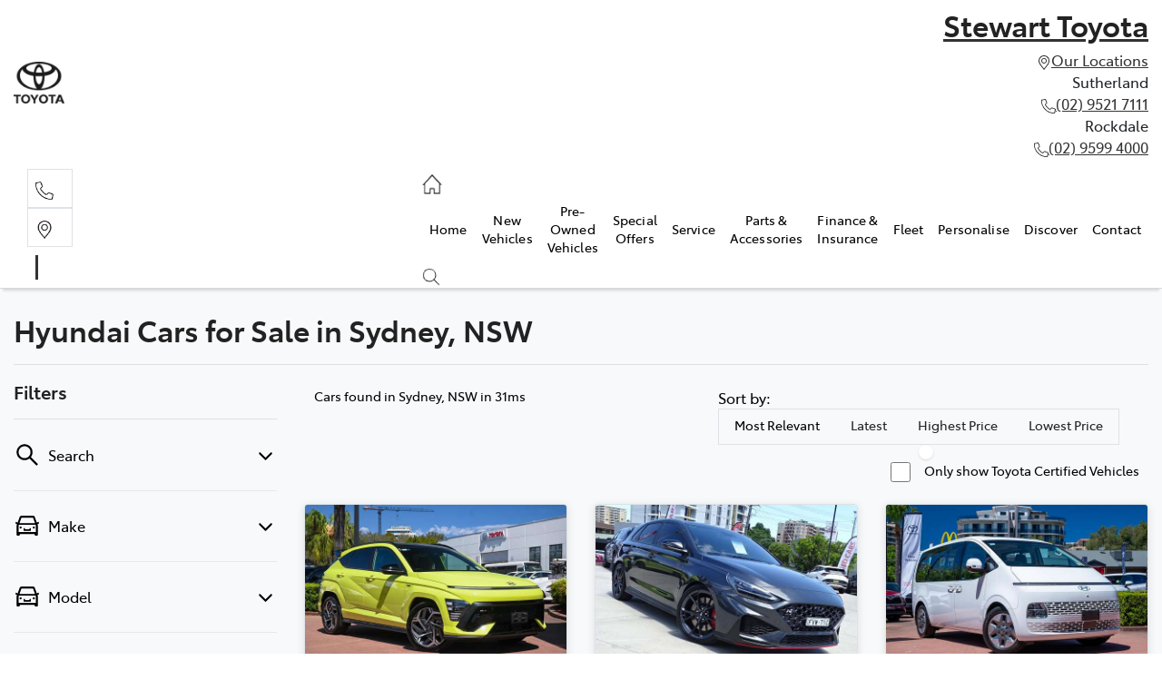

--- FILE ---
content_type: text/html; charset=utf-8
request_url: https://www.stewarttoyota.com.au/search/hyundai
body_size: 28955
content:
<!DOCTYPE html><html lang="en"><head><meta charSet="utf-8"/><link rel="preconnect" href="/" crossorigin=""/><meta name="viewport" content="width=device-width, initial-scale=1"/><link rel="preload" as="image" imageSrcSet="/_next/image?url=https%3A%2F%2Fcricksapi.s3.ap-southeast-2.amazonaws.com%2Fuploads%2Fmanufacturer%2Flogo%2F8%2FAsset_1800.png&amp;w=64&amp;q=75 1x, /_next/image?url=https%3A%2F%2Fcricksapi.s3.ap-southeast-2.amazonaws.com%2Fuploads%2Fmanufacturer%2Flogo%2F8%2FAsset_1800.png&amp;w=128&amp;q=75 2x"/><link rel="preload" as="image" href="https://d2s8i866417m9.cloudfront.net/photo/31947816/photo/thumb-7f277a820df42f80be6d0122d976d6a4.jpg"/><link rel="stylesheet" href="/_next/static/chunks/77d8729e01c2b162.css" data-precedence="next"/><link rel="stylesheet" href="/_next/static/chunks/cec057c672b1e05b.css" data-precedence="next"/><link rel="stylesheet" href="/_next/static/chunks/e50beac64e2ed0ae.css" data-precedence="next"/><link rel="stylesheet" href="/_next/static/chunks/a23cb627f6467715.css" data-precedence="next"/><link rel="stylesheet" href="/_next/static/chunks/0e85d371c89a0a9c.css" data-precedence="next"/><link rel="stylesheet" href="/_next/static/chunks/c2a94c83d3d1caae.css" data-precedence="next"/><link rel="stylesheet" href="/_next/static/chunks/eace49b3a4e75cb8.css" data-precedence="next"/><link rel="stylesheet" href="/_next/static/chunks/9f67d6a0f9b2ada3.css" data-precedence="next"/><link rel="stylesheet" href="/_next/static/chunks/109b254395b52046.css" data-precedence="next"/><link rel="stylesheet" href="/_next/static/chunks/1b82286a278df6e6.css" data-precedence="next"/><link rel="preload" as="script" fetchPriority="low" href="/_next/static/chunks/0b13f18b38b96bbb.js"/><script src="/_next/static/chunks/c168feffa0f55c1d.js" async=""></script><script src="/_next/static/chunks/6de8b166b335421b.js" async=""></script><script src="/_next/static/chunks/66b5ccbf35552277.js" async=""></script><script src="/_next/static/chunks/eb41401d84b5e26d.js" async=""></script><script src="/_next/static/chunks/turbopack-0a69aa455f22e603.js" async=""></script><script src="/_next/static/chunks/a2ab90a452a195e2.js" async=""></script><script src="/_next/static/chunks/d0cf152e43a97618.js" async=""></script><script src="/_next/static/chunks/6a111d1f13e2917b.js" async=""></script><script src="/_next/static/chunks/291d71386e2d42de.js" async=""></script><script src="/_next/static/chunks/dbbf13b5e807e064.js" async=""></script><script src="/_next/static/chunks/d3979145e15cc386.js" async=""></script><script src="/_next/static/chunks/eecd2b7dce4f5218.js" async=""></script><script src="/_next/static/chunks/019335f6e88e7e8c.js" async=""></script><script src="/_next/static/chunks/44ae47b7e5824c7e.js" async=""></script><script src="/_next/static/chunks/4528b81809e759b0.js" async=""></script><script src="/_next/static/chunks/cf785581841ae939.js" async=""></script><script src="/_next/static/chunks/6999c7d4eb9a41d2.js" async=""></script><script src="/_next/static/chunks/2c3649e50533d58b.js" async=""></script><script src="/_next/static/chunks/eef77918e035602c.js" async=""></script><script src="/_next/static/chunks/8e230678531dfa53.js" async=""></script><script src="/_next/static/chunks/9f779764ef8479eb.js" async=""></script><script src="/_next/static/chunks/bf51f47cb2ceac1c.js" async=""></script><script src="/_next/static/chunks/e7e30f426d2c5dd5.js" async=""></script><script src="/_next/static/chunks/b022c4df62f6a9bf.js" async=""></script><script src="/_next/static/chunks/6aae03cb84f46a7c.js" async=""></script><script src="/_next/static/chunks/effd5b65f082a60d.js" async=""></script><script src="/_next/static/chunks/860922bdee6ee5a7.js" async=""></script><script src="/_next/static/chunks/753395ecee8d021d.js" async=""></script><script src="/_next/static/chunks/064e7e2b69b61148.js" async=""></script><script src="/_next/static/chunks/05ee27376310d3c6.js" async=""></script><script src="/_next/static/chunks/f43cdf0a7cf7cbb0.js" async=""></script><script src="/_next/static/chunks/253c40d3b2bd31ba.js" async=""></script><script src="/_next/static/chunks/d8b0d2baeea91fc9.js" async=""></script><script src="/_next/static/chunks/a65213103f7e05ca.js" async=""></script><script src="/_next/static/chunks/81fe841cc83a0ad4.js" async=""></script><script src="/_next/static/chunks/ca38458442fb4169.js" async=""></script><script src="/_next/static/chunks/33ac03670a85ffd3.js" async=""></script><script src="/_next/static/chunks/e97486672aace488.js" async=""></script><script src="/_next/static/chunks/7955478c31ee0669.js" async=""></script><script src="/_next/static/chunks/70987dc817847bec.js" async=""></script><script src="/_next/static/chunks/5a9ad97575025ca1.js" async=""></script><script src="/_next/static/chunks/a24c487b5ca72476.js" async=""></script><script src="/_next/static/chunks/4a6cd5be97e0d376.js" async=""></script><script src="/_next/static/chunks/f91ec641641e80ed.js" async=""></script><script src="/_next/static/chunks/2a64b2daa459dfce.js" async=""></script><script src="/_next/static/chunks/3e9dd01471b0a071.js" async=""></script><script src="/_next/static/chunks/8c29594da5a6a221.js" async=""></script><script src="/_next/static/chunks/ccfd419258622574.js" async=""></script><script src="/_next/static/chunks/6e5e73c0c647ab15.js" async=""></script><link rel="preload" href="https://connect.podium.com/widget.js#API_TOKEN=79bcef34-e36e-46fe-8e21-338cda5eecc9" as="script"/><title>8 Hyundai Cars for Sale in Sydney, NSW | Stewart Toyota</title><meta name="description" content="Looking for Hyundai Cars? Browse 8 Hyundai Cars for Sale in Sydney, NSW. We have a great range of hatches, People Movers and SUVs available. Stewart Toyota makes buying new and second-hand Cars for sale online easier than ever before."/><link rel="canonical" href="https://www.stewarttoyota.com.au/search/hyundai"/><meta property="og:title" content="8 Hyundai Cars for Sale in Sydney, NSW | Stewart Toyota"/><meta property="og:description" content="Looking for Hyundai Cars? Browse 8 Hyundai Cars for Sale in Sydney, NSW. We have a great range of hatches, People Movers and SUVs available. Stewart Toyota makes buying new and second-hand Cars for sale online easier than ever before."/><meta property="og:url" content="https://www.stewarttoyota.com.au/search/hyundai"/><meta property="og:image" content="https://d2s8i866417m9.cloudfront.net/photo/31947816/photo/thumb-7f277a820df42f80be6d0122d976d6a4.jpg"/><meta property="og:type" content="website"/><meta name="twitter:card" content="summary_large_image"/><meta name="twitter:title" content="8 Hyundai Cars for Sale in Sydney, NSW | Stewart Toyota"/><meta name="twitter:description" content="Looking for Hyundai Cars? Browse 8 Hyundai Cars for Sale in Sydney, NSW. We have a great range of hatches, People Movers and SUVs available. Stewart Toyota makes buying new and second-hand Cars for sale online easier than ever before."/><meta name="twitter:image" content="https://d2s8i866417m9.cloudfront.net/photo/31947816/photo/thumb-7f277a820df42f80be6d0122d976d6a4.jpg"/><link rel="icon" href="/favicon/toyota.png"/><script src="/_next/static/chunks/a6dad97d9634a72d.js" noModule=""></script></head><body><div hidden=""><!--$--><!--/$--></div><!--$!--><template data-dgst="BAILOUT_TO_CLIENT_SIDE_RENDERING"></template><!--/$--><div class="defaultPage searchListings"><div class="header-group"><div class="container"><div class="d-flex align-items-center py-2 md:gap-2"><a class="py-lg-4 d-flex align-items-center py-3" href="/"><img alt="Stewart Toyota logo" width="56" height="42" decoding="async" data-nimg="1" class="h-auto w-12 object-contain md:w-14" style="color:transparent" srcSet="/_next/image?url=https%3A%2F%2Fcricksapi.s3.ap-southeast-2.amazonaws.com%2Fuploads%2Fmanufacturer%2Flogo%2F8%2FAsset_1800.png&amp;w=64&amp;q=75 1x, /_next/image?url=https%3A%2F%2Fcricksapi.s3.ap-southeast-2.amazonaws.com%2Fuploads%2Fmanufacturer%2Flogo%2F8%2FAsset_1800.png&amp;w=128&amp;q=75 2x" src="/_next/image?url=https%3A%2F%2Fcricksapi.s3.ap-southeast-2.amazonaws.com%2Fuploads%2Fmanufacturer%2Flogo%2F8%2FAsset_1800.png&amp;w=128&amp;q=75"/></a><div class="ml-auto text-right"><a class="mt-2 mb-3 no-underline!" href="/"><h2 class="ghf-dealer-name">Stewart Toyota</h2></a><div class="hidden justify-end gap-4 lg:flex"><div class="flex items-end justify-between gap-3"><div class="flex flex-col items-center text-sm"><div class="flex w-full items-center justify-end gap-2"><img alt="location icon" loading="lazy" width="16" height="16" decoding="async" data-nimg="1" style="color:transparent" srcSet="https://res.cloudinary.com/total-dealer/image/upload/w_32,f_auto,q_75,c_limit/v1752465219/td_next/toyota/svg-icons/toyota-location_i1vwcy 1x" src="https://res.cloudinary.com/total-dealer/image/upload/w_32,f_auto,q_75,c_limit/v1752465219/td_next/toyota/svg-icons/toyota-location_i1vwcy"/><a href="https://www.stewarttoyota.com.au/contact" target="_self" rel="noopener noreferrer" class="no-underline! hover:underline!">Our Locations</a></div></div><div class="flex flex-col items-center text-sm"><span class="mb-0 w-full text-right font-semibold!">Sutherland</span><div class="flex w-full items-center justify-end gap-2"><img alt="phone icon" loading="lazy" width="16" height="16" decoding="async" data-nimg="1" style="color:transparent" srcSet="https://res.cloudinary.com/total-dealer/image/upload/w_32,f_auto,q_75,c_limit/v1752465219/td_next/toyota/svg-icons/toyota-phone_kqscbp 1x" src="https://res.cloudinary.com/total-dealer/image/upload/w_32,f_auto,q_75,c_limit/v1752465219/td_next/toyota/svg-icons/toyota-phone_kqscbp"/><a href="tel:(02)95217111" class="no-underline! hover:underline!" target="_self">(02) 9521 7111</a></div></div><div class="flex flex-col items-center text-sm"><span class="mb-0 w-full text-right font-semibold!">Rockdale</span><div class="flex w-full items-center justify-end gap-2"><img alt="phone icon" loading="lazy" width="16" height="16" decoding="async" data-nimg="1" style="color:transparent" srcSet="https://res.cloudinary.com/total-dealer/image/upload/w_32,f_auto,q_75,c_limit/v1752465219/td_next/toyota/svg-icons/toyota-phone_kqscbp 1x" src="https://res.cloudinary.com/total-dealer/image/upload/w_32,f_auto,q_75,c_limit/v1752465219/td_next/toyota/svg-icons/toyota-phone_kqscbp"/><a href="tel:(02)95994000" class="no-underline! hover:underline!" target="_self">(02) 9599 4000</a></div></div></div></div></div></div></div><div class="header-module-scss-module__M0hFXG__StyledNavbar navbar navbar-expand-lg navbar-light mt-1 px-0 pb-1!" expand="lg"><div class="container"><div class="container flex w-full flex-col items-start justify-start lg:hidden!"><div class="flex w-full items-center justify-between"><div class="flex items-center justify-center gap-2"><div class="flex h-11 w-11 items-center justify-center rounded-full border p-2"><img alt="Toyota phone" loading="lazy" width="20" height="20" decoding="async" data-nimg="1" style="color:transparent" srcSet="https://res.cloudinary.com/total-dealer/image/upload/w_32,f_auto,q_75,c_limit/v1752465219/td_next/toyota/svg-icons/toyota-phone_kqscbp 1x, https://res.cloudinary.com/total-dealer/image/upload/w_48,f_auto,q_75,c_limit/v1752465219/td_next/toyota/svg-icons/toyota-phone_kqscbp 2x" src="https://res.cloudinary.com/total-dealer/image/upload/w_48,f_auto,q_75,c_limit/v1752465219/td_next/toyota/svg-icons/toyota-phone_kqscbp"/></div><div class="flex h-11 w-11 items-center justify-center rounded-full border p-2"><a href="https://www.stewarttoyota.com.au/contact" target="_self" rel="noopener noreferrer" class="unstlyed leading-0!"><img alt="Toyota location" loading="lazy" width="20" height="20" decoding="async" data-nimg="1" style="color:transparent" srcSet="https://res.cloudinary.com/total-dealer/image/upload/w_32,f_auto,q_75,c_limit/v1752549289/td_next/toyota/svg-icons/toyota-location_i1vwcy 1x, https://res.cloudinary.com/total-dealer/image/upload/w_48,f_auto,q_75,c_limit/v1752549289/td_next/toyota/svg-icons/toyota-location_i1vwcy 2x" src="https://res.cloudinary.com/total-dealer/image/upload/w_48,f_auto,q_75,c_limit/v1752549289/td_next/toyota/svg-icons/toyota-location_i1vwcy"/></a></div></div><div class="order-2"><div class="lg:hidden hidden"><div aria-label="Mobile Navigation Dropdown" class="NavbarToggler-module-scss-module__347gEG__Burger grid h-10! w-10! grid-cols-3 grid-rows-3 items-center justify-items-center gap-[3px] p-2" role="button"><div class="rounded-full transition-all duration-300" style="background-color:var(--header-navbarToggler-background);width:3px;height:3px"></div><div class="rounded-full transition-all duration-300" style="background-color:var(--header-navbarToggler-background);width:3px;height:3px"></div><div class="rounded-full transition-all duration-300" style="background-color:var(--header-navbarToggler-background);width:3px;height:3px"></div><div class="rounded-full transition-all duration-300" style="background-color:var(--header-navbarToggler-background);width:3px;height:3px"></div><div class="rounded-full transition-all duration-300" style="background-color:var(--header-navbarToggler-background);width:3px;height:3px"></div><div class="rounded-full transition-all duration-300" style="background-color:var(--header-navbarToggler-background);width:3px;height:3px"></div><div class="rounded-full transition-all duration-300" style="background-color:var(--header-navbarToggler-background);width:3px;height:3px"></div><div class="rounded-full transition-all duration-300" style="background-color:var(--header-navbarToggler-background);width:3px;height:3px"></div><div class="rounded-full transition-all duration-300" style="background-color:var(--header-navbarToggler-background);width:3px;height:3px"></div></div></div><div data-state="closed" class="order-2 d-block d-lg-none"><button type="button" aria-controls="radix-_R_km75vdb_" aria-expanded="false" data-state="closed" class="btn m-0 p-0"><div aria-label="Mobile Navigation Dropdown" class="NavbarToggler-module-scss-module__347gEG__Burger grid h-10! w-10! grid-cols-3 grid-rows-3 items-center justify-items-center gap-[3px] p-2" role="button"><div class="rounded-full transition-all duration-300" style="background-color:var(--header-navbarToggler-background);width:3px;height:3px"></div><div class="rounded-full transition-all duration-300" style="background-color:var(--header-navbarToggler-background);width:3px;height:3px"></div><div class="rounded-full transition-all duration-300" style="background-color:var(--header-navbarToggler-background);width:3px;height:3px"></div><div class="rounded-full transition-all duration-300" style="background-color:var(--header-navbarToggler-background);width:3px;height:3px"></div><div class="rounded-full transition-all duration-300" style="background-color:var(--header-navbarToggler-background);width:3px;height:3px"></div><div class="rounded-full transition-all duration-300" style="background-color:var(--header-navbarToggler-background);width:3px;height:3px"></div><div class="rounded-full transition-all duration-300" style="background-color:var(--header-navbarToggler-background);width:3px;height:3px"></div><div class="rounded-full transition-all duration-300" style="background-color:var(--header-navbarToggler-background);width:3px;height:3px"></div><div class="rounded-full transition-all duration-300" style="background-color:var(--header-navbarToggler-background);width:3px;height:3px"></div></div></button><div data-state="closed" id="radix-_R_km75vdb_" hidden="" class="NavDrawer-module-scss-module__IFCpTG__CollapsibleContent"></div></div></div></div><div class="w-full"><div id="navbar-collapse" aria-hidden="true" class="rah-static rah-static--height-zero navbar-collapse" style="height:0;overflow:hidden"><div><div class="flex flex-col items-center justify-between gap-2 divide-y divide-gray-200 px-2"><a href="tel:(02)95217111" class="flex w-full items-center justify-between py-1 no-underline!" target="_self"><div><h5 class="mb-0! text-xl font-normal!" style="font-family:Toyota Type">Sutherland</h5><span>(02) 9521 7111<!-- --> </span></div><img alt="Toyota phone" loading="lazy" width="20" height="20" decoding="async" data-nimg="1" style="color:transparent" srcSet="https://res.cloudinary.com/total-dealer/image/upload/w_32,f_auto,q_75,c_limit/v1752465219/td_next/toyota/svg-icons/toyota-phone_kqscbp 1x, https://res.cloudinary.com/total-dealer/image/upload/w_48,f_auto,q_75,c_limit/v1752465219/td_next/toyota/svg-icons/toyota-phone_kqscbp 2x" src="https://res.cloudinary.com/total-dealer/image/upload/w_48,f_auto,q_75,c_limit/v1752465219/td_next/toyota/svg-icons/toyota-phone_kqscbp"/></a><a href="tel:(02)95994000" class="flex w-full items-center justify-between py-1 no-underline!" target="_self"><div><h5 class="mb-0! text-xl font-normal!" style="font-family:Toyota Type">Rockdale</h5><span>(02) 9599 4000<!-- --> </span></div><img alt="Toyota phone" loading="lazy" width="20" height="20" decoding="async" data-nimg="1" style="color:transparent" srcSet="https://res.cloudinary.com/total-dealer/image/upload/w_32,f_auto,q_75,c_limit/v1752465219/td_next/toyota/svg-icons/toyota-phone_kqscbp 1x, https://res.cloudinary.com/total-dealer/image/upload/w_48,f_auto,q_75,c_limit/v1752465219/td_next/toyota/svg-icons/toyota-phone_kqscbp 2x" src="https://res.cloudinary.com/total-dealer/image/upload/w_48,f_auto,q_75,c_limit/v1752465219/td_next/toyota/svg-icons/toyota-phone_kqscbp"/></a></div></div></div></div></div><div class="hidden w-full items-center justify-between gap-4 lg:flex"><a href="/"><img alt="Toyota Home" loading="lazy" width="22" height="22" decoding="async" data-nimg="1" style="color:transparent;padding:var(--header-navlink-padding)" srcSet="https://res.cloudinary.com/total-dealer/image/upload/w_32,f_auto,q_75,c_limit/v1755914267/td_next/toyota/svg-icons/toyota-home_demygg 1x, https://res.cloudinary.com/total-dealer/image/upload/w_48,f_auto,q_75,c_limit/v1755914267/td_next/toyota/svg-icons/toyota-home_demygg 2x" src="https://res.cloudinary.com/total-dealer/image/upload/w_48,f_auto,q_75,c_limit/v1755914267/td_next/toyota/svg-icons/toyota-home_demygg"/></a><div class="navbar-collapse d-none d-lg-flex"><div class="header-module-scss-module__M0hFXG__CustomNav navbar-nav w-full! flex justify-between"><li class="nav-item my-auto hidden"><a class="nav-link px-2 NavLink-module-scss-module__4Vb5Vq__NavLink" href="/?referring_cta=primary_header">Home</a></li><div class="d-none d-lg-flex nav-item-wrapper"><div><button type="button" id="radix-_R_iba75vdb_" aria-haspopup="menu" aria-expanded="false" data-state="closed" class="ModelDropdown-module-scss-module__oLawkq__DropdownToggle px-2 d-flex align-items-center nav-item my-auto"><a href="https://stewarttoyota.dealer.toyota.com.au/new-vehicles?referring_cta=primary_header" rel="noopener noreferrer" class="unstyled">New Vehicles</a></button></div></div><div data-state="closed" class="d-block d-lg-none w-100"><button type="button" aria-controls="radix-_R_12ba75vdb_" aria-expanded="false" data-state="closed" class="ModelDropdown-module-scss-module__oLawkq__DropdownToggle px-2 d-flex align-items-center nav-item w-100">New Vehicles</button><div data-state="closed" id="radix-_R_12ba75vdb_" hidden="" class="ModelDropdown-module-scss-module__oLawkq__DropdownContent ModelDropdown-module-scss-module__oLawkq__MegaMenu nav-dropdown-menu"></div></div><div class="nav-item"><button type="button" id="radix-_R_3ba75vdb_" aria-haspopup="menu" aria-expanded="false" data-state="closed" class="NavDropdownMenu-module-scss-module__q8K6Qq__DropdownToggle px-2 d-flex align-items-center nav-item"><a class="unstyled" href="/pre-owned?referring_cta=primary_header">Pre-Owned Vehicles<!-- --> </a></button></div><div class="nav-item"><button type="button" id="radix-_R_4ba75vdb_" aria-haspopup="menu" aria-expanded="false" data-state="closed" class="NavDropdownMenu-module-scss-module__q8K6Qq__DropdownToggle px-2 d-flex align-items-center nav-item"><a class="unstyled" href="/special-offers?referring_cta=primary_header">Special Offers<!-- --> </a></button></div><div class="nav-item"><button type="button" id="radix-_R_5ba75vdb_" aria-haspopup="menu" aria-expanded="false" data-state="closed" class="NavDropdownMenu-module-scss-module__q8K6Qq__DropdownToggle px-2 d-flex align-items-center nav-item"><a class="unstyled" href="/service?referring_cta=primary_header">Service<!-- --> </a></button></div><div class="nav-item"><button type="button" id="radix-_R_6ba75vdb_" aria-haspopup="menu" aria-expanded="false" data-state="closed" class="NavDropdownMenu-module-scss-module__q8K6Qq__DropdownToggle px-2 d-flex align-items-center nav-item"><a class="unstyled" href="/parts-and-accessories?referring_cta=primary_header">Parts &amp; Accessories<!-- --> </a></button></div><div class="nav-item"><button type="button" id="radix-_R_7ba75vdb_" aria-haspopup="menu" aria-expanded="false" data-state="closed" class="NavDropdownMenu-module-scss-module__q8K6Qq__DropdownToggle px-2 d-flex align-items-center nav-item"><a class="unstyled" href="/finance-enquiry?referring_cta=primary_header">Finance &amp; Insurance<!-- --> </a></button></div><div class="nav-item"><button type="button" id="radix-_R_8ba75vdb_" aria-haspopup="menu" aria-expanded="false" data-state="closed" class="NavDropdownMenu-module-scss-module__q8K6Qq__DropdownToggle px-2 d-flex align-items-center nav-item"><a class="unstyled" href="/fleet?referring_cta=primary_header">Fleet<!-- --> </a></button></div><li class="nav-item my-auto "><a href="https://stewarttoyota.dealer.toyota.com.au/toyota-for-you/vehicle-selection?referring_cta=primary_header" rel="noopener noreferrer" class="nav-link px-2 NavLink-module-scss-module__4Vb5Vq__NavLink">Personalise</a></li><div class="nav-item"><button type="button" id="radix-_R_aba75vdb_" aria-haspopup="menu" aria-expanded="false" data-state="closed" class="NavDropdownMenu-module-scss-module__q8K6Qq__DropdownToggle px-2 d-flex align-items-center nav-item nav-dropdown-right text-right"><a class="unstyled" href="/about-us?referring_cta=primary_header">Discover<!-- --> </a></button></div><div class="nav-item"><button type="button" id="radix-_R_bba75vdb_" aria-haspopup="menu" aria-expanded="false" data-state="closed" class="NavDropdownMenu-module-scss-module__q8K6Qq__DropdownToggle px-2 d-flex align-items-center nav-item nav-dropdown-right text-right"><a class="unstyled" href="/contact?referring_cta=primary_header">Contact<!-- --> </a></button></div></div></div><img alt="Toyota search" type="button" id="radix-_R_1q75vdb_" aria-haspopup="menu" aria-expanded="false" data-state="closed" data-slot="dropdown-menu-trigger" loading="lazy" width="20" height="20" decoding="async" data-nimg="1" style="color:transparent;padding:var(--header-navlink-padding)" srcSet="https://res.cloudinary.com/total-dealer/image/upload/w_32,f_auto,q_75,c_limit/v1752624702/td_next/toyota/svg-icons/toyota-search_gaym6o 1x, https://res.cloudinary.com/total-dealer/image/upload/w_48,f_auto,q_75,c_limit/v1752624702/td_next/toyota/svg-icons/toyota-search_gaym6o 2x" src="https://res.cloudinary.com/total-dealer/image/upload/w_48,f_auto,q_75,c_limit/v1752624702/td_next/toyota/svg-icons/toyota-search_gaym6o"/></div></div></div></div><div class="sticky-top text-center CompareTopSection-module-scss-module__XWZLCW__TopSection CompareTopSection-module-scss-module__XWZLCW__Hidden"><div class="row d-flex justify-content-center px-4 pt-4"><div class="d-sm-flex justify-content-start col-lg-1 col-12 m-0 mb-5 p-0 CompareTopSection-module-scss-module__XWZLCW__TopHeight d-none"><a class="btn btn-outline-primary d-flex justify-content-center align-items-center position-relative w-100 p-1 CompareTopSection-module-scss-module__XWZLCW__Rounded" href="/compare">Compare Cars</a></div></div></div><div class="d-none"></div><div style="background:var(--search-listings-background)"><div class="SearchListings-module-scss-module__edWMUG__SearchStyle text-dark"><div class="container-fluid pt-4 pb-5" style="color:var(--search-listings-color)"><div class="mb-3"><h1 class="SearchListings-module-scss-module__edWMUG__Title ">Hyundai Cars for Sale in Sydney, NSW</h1></div><hr class=""/><div class="row"><div class="col d-md-none"><button class="btn btn-outline-primary btn-block d-md-none d-flex align-items-center justify-content-center mb-4"><svg width="16" height="16" stroke-width="2.5" viewBox="0 0 24 24" fill="none" stroke="currentColor" stroke-linecap="round" stroke-linejoin="round" xmlns="http://www.w3.org/2000/svg" class="lucide lucide-sliders-horizontal"><line x1="21" x2="14" y1="4" y2="4"></line><line x1="10" x2="3" y1="4" y2="4"></line><line x1="21" x2="12" y1="12" y2="12"></line><line x1="8" x2="3" y1="12" y2="12"></line><line x1="21" x2="16" y1="20" y2="20"></line><line x1="12" x2="3" y1="20" y2="20"></line><line x1="14" x2="14" y1="2" y2="6"></line><line x1="8" x2="8" y1="10" y2="14"></line><line x1="16" x2="16" y1="18" y2="22"></line></svg><span class="ml-2">Filter Results</span></button><hr/></div><div class="d-none d-md-inline search_listings_refinements col-md-3"><!--$?--><template id="B:0"></template><!--/$--></div><div class="col-md-9"><div class="d-flex align-items-center d-xl-none pt-2 pl-2"><div class="Stats-module-scss-module__WZs_ja__StatsText"><span></span> <!-- -->Cars found <span class="d-none d-md-inline">in Sydney, NSW 
    in 31ms</span></div></div><div class="d-flex mb-3 p-2 flex-col gap-2 md:flex-row"><div><div class="d-none d-xl-block"><div class="Stats-module-scss-module__WZs_ja__StatsText"><span></span> <!-- -->Cars found <span class="d-none d-md-inline">in Sydney, NSW 
    in 31ms</span></div></div><div class="d-block d-xl-none"><!--$!--><template data-dgst="BAILOUT_TO_CLIENT_SIDE_RENDERING"></template><div class="d-flex align-content-center justify-content-end mt-3"><div class="Switch-module-scss-module__Mazxra__Container Switch-module-scss-module__Mazxra__Reverse"><label class="Switch-module-scss-module__Mazxra__Label pl-2" for="Tag Refinement Switch">Only show Toyota Certified Vehicles</label><label class="Switch-module-scss-module__Mazxra__Switch"><input id="Tag Refinement Switch" data-testid="Tag Refinement Switch" type="checkbox"/><span class="Switch-module-scss-module__Mazxra__Slider "></span></label></div></div><!--/$--></div></div><div class="d-xl-none ml-auto"><!--$!--><template data-dgst="BAILOUT_TO_CLIENT_SIDE_RENDERING"></template><div class="mx-auto flex h-full w-full max-w-xs items-center md:h-auto"><div class="flex items-center gap-2"><label class="text-sm font-medium leading-none peer-disabled:cursor-not-allowed peer-disabled:opacity-70 mb-0 whitespace-nowrap" for="sort-by">Sort by:</label><div class="relative"><select id="sort-by" disabled="" class="text-foreground border-input focus:ring-primary ring-offset-background appearance-none rounded-md border bg-transparent px-2 py-2 text-sm! whitespace-nowrap focus:ring-1 focus:outline-none disabled:cursor-not-allowed disabled:opacity-50 [&amp;&gt;span]:line-clamp-1 min-w-40 w-auto"><option class="" value="" disabled="" data-placeholder="true">Sort by</option><option value="custom_rank:desc" class="" selected="">Most Relevant</option><option value="created_at_timestamp:desc" class="">Latest</option><option value="price:desc" class="">Highest Price</option><option value="price:asc" class="">Lowest Price</option></select><div class="pointer-events-none absolute inset-y-0 right-0 flex items-center px-2"><svg class="text-muted-foreground h-3 w-3" fill="none" stroke="currentColor" viewBox="0 0 24 24" xmlns="http://www.w3.org/2000/svg"><path stroke-linecap="round" stroke-linejoin="round" stroke-width="2" d="M19 9l-7 7-7-7"></path></svg></div></div></div></div><!--/$--></div><div class="d-none d-xl-block ml-auto"><!--$!--><template data-dgst="BAILOUT_TO_CLIENT_SIDE_RENDERING"></template><div class="ml-3 flex items-center whitespace-nowrap"><span class="text-sm">Sort by:  </span><div dir="ltr" data-orientation="horizontal" class="mr-4"><div role="tablist" aria-orientation="horizontal" class="text-muted-foreground inline-flex items-center justify-center border-border relative isolate h-auto rounded-full border bg-(--sort-by-tabs-background) p-0" style="outline:none;--indicator-left:0%;--indicator-width:25%" tabindex="-1" data-orientation="horizontal"><div class="absolute inset-0 h-full rounded-full bg-(--sort-by-tabs-indicator-background) shadow-md transition-all duration-250 ease-in-out" style="left:var(--indicator-left);width:var(--indicator-width);transform:translateX(0)"></div><button type="button" role="tab" aria-selected="true" aria-controls="radix-_R_jlu6lubt5tb5vdb_-content-custom_rank:desc" data-state="active" id="radix-_R_jlu6lubt5tb5vdb_-trigger-custom_rank:desc" class="safari-patches-module-scss-module__U4TI2G__tabTrigger btn ring-offset-background focus-visible:ring-ring inline-flex h-9 items-center justify-center rounded-sm px-3 py-1.5 whitespace-nowrap transition-all focus-visible:ring-2 focus-visible:ring-offset-2 focus-visible:outline-none disabled:pointer-events-none disabled:opacity-50 data-[state=active]:shadow-sm btn-sm w-32 rounded-full! text-xs! safari-patches-module-scss-module__U4TI2G__sortByTabTrigger text-primary-foreground! data-[state=inactive]:text-primary-foreground! relative z-20 data-[state=active]:text-(--sort-by-tabs-indicator-active-color)! data-[state=active]:bg-transparent!" tabindex="-1" data-orientation="horizontal" data-radix-collection-item="">Most Relevant</button><button type="button" role="tab" aria-selected="false" aria-controls="radix-_R_jlu6lubt5tb5vdb_-content-created_at_timestamp:desc" data-state="inactive" id="radix-_R_jlu6lubt5tb5vdb_-trigger-created_at_timestamp:desc" class="safari-patches-module-scss-module__U4TI2G__tabTrigger btn text-muted-foreground! ring-offset-background focus-visible:ring-ring data-[state=active]:text-foreground! inline-flex h-9 items-center justify-center rounded-sm px-3 py-1.5 whitespace-nowrap transition-all focus-visible:ring-2 focus-visible:ring-offset-2 focus-visible:outline-none disabled:pointer-events-none disabled:opacity-50 data-[state=active]:shadow-sm btn-sm w-32 rounded-full! text-xs! safari-patches-module-scss-module__U4TI2G__sortByTabTrigger hover:text-[var(--foreground)]! data-[state=active]:hover:text-[var(--foreground)]! data-[state=active]:bg-transparent!" tabindex="-1" data-orientation="horizontal" data-radix-collection-item="">Latest</button><button type="button" role="tab" aria-selected="false" aria-controls="radix-_R_jlu6lubt5tb5vdb_-content-price:desc" data-state="inactive" id="radix-_R_jlu6lubt5tb5vdb_-trigger-price:desc" class="safari-patches-module-scss-module__U4TI2G__tabTrigger btn text-muted-foreground! ring-offset-background focus-visible:ring-ring data-[state=active]:text-foreground! inline-flex h-9 items-center justify-center rounded-sm px-3 py-1.5 whitespace-nowrap transition-all focus-visible:ring-2 focus-visible:ring-offset-2 focus-visible:outline-none disabled:pointer-events-none disabled:opacity-50 data-[state=active]:shadow-sm btn-sm w-32 rounded-full! text-xs! safari-patches-module-scss-module__U4TI2G__sortByTabTrigger hover:text-[var(--foreground)]! data-[state=active]:hover:text-[var(--foreground)]! data-[state=active]:bg-transparent!" tabindex="-1" data-orientation="horizontal" data-radix-collection-item="">Highest Price</button><button type="button" role="tab" aria-selected="false" aria-controls="radix-_R_jlu6lubt5tb5vdb_-content-price:asc" data-state="inactive" id="radix-_R_jlu6lubt5tb5vdb_-trigger-price:asc" class="safari-patches-module-scss-module__U4TI2G__tabTrigger btn text-muted-foreground! ring-offset-background focus-visible:ring-ring data-[state=active]:text-foreground! inline-flex h-9 items-center justify-center rounded-sm px-3 py-1.5 whitespace-nowrap transition-all focus-visible:ring-2 focus-visible:ring-offset-2 focus-visible:outline-none disabled:pointer-events-none disabled:opacity-50 data-[state=active]:shadow-sm btn-sm w-32 rounded-full! text-xs! safari-patches-module-scss-module__U4TI2G__sortByTabTrigger hover:text-[var(--foreground)]! data-[state=active]:hover:text-[var(--foreground)]! data-[state=active]:bg-transparent!" tabindex="-1" data-orientation="horizontal" data-radix-collection-item="">Lowest Price</button></div></div></div><!--/$--><div class="d-none d-md-block"><!--$!--><template data-dgst="BAILOUT_TO_CLIENT_SIDE_RENDERING"></template><div class="d-flex align-content-center justify-content-end mt-3"><div class="Switch-module-scss-module__Mazxra__Container Switch-module-scss-module__Mazxra__Reverse"><label class="Switch-module-scss-module__Mazxra__Label pl-2" for="Tag Refinement Switch">Only show Toyota Certified Vehicles</label><label class="Switch-module-scss-module__Mazxra__Switch"><input id="Tag Refinement Switch" data-testid="Tag Refinement Switch" type="checkbox"/><span class="Switch-module-scss-module__Mazxra__Slider "></span></label></div></div><!--/$--></div></div></div><!--$!--><template data-dgst="BAILOUT_TO_CLIENT_SIDE_RENDERING"></template><!--/$--><div class="position-relative w-100"><!--$--><!--/$--><div class="row"><div class="CarSearchItem-module-scss-module__iIHHUa__StyledCol col-12 col-lg-6 mb-3 col-xl-4 carSearchCard in_stock"><div class="CarSearchItem-module-scss-module__iIHHUa__CarWrapper position-relative d-flex flex-column h-100 rounded"><a class="unstyled position-relative" href="/cars/used-yellow-2023-hyundai-kona-sr02647"><div class="CarSearchItem-module-scss-module__iIHHUa__ImageContainer"><img alt="2023 Hyundai Kona Premium N Line SX2.V1" decoding="async" data-nimg="fill" style="position:absolute;height:100%;width:100%;left:0;top:0;right:0;bottom:0;object-fit:cover;color:transparent" src="https://d2s8i866417m9.cloudfront.net/photo/31947816/photo/thumb-7f277a820df42f80be6d0122d976d6a4.jpg"/></div></a><div class="d-flex flex-column position-relative h-100 p-2"><!--$!--><template data-dgst="BAILOUT_TO_CLIENT_SIDE_RENDERING"></template><!--/$--><div class="d-flex flex-column flex-grow-1 "><a class="d-flex flex-column unstyled flex-grow-1" href="/cars/used-yellow-2023-hyundai-kona-sr02647"><h4 class="font-weight-bold mb-0">2023<!-- --> <!-- -->Hyundai<!-- --> <!-- -->Kona</h4><h4 class="h6 font-weight-bold mb-2">Premium N Line<!-- --> <!-- -->SX2.V1</h4><div class="d-flex flex-column flex-grow-1"><div class="d-flex flex-column justify-content-start mr-auto w-100 flex-grow-1"><div class="d-flex mb-1" style="text-transform:capitalize;flex-wrap:wrap"><div class="small mr-1 mb-1 px-2 py-1" data-testid="used" style="border-radius:3px;border:1px solid var(--first-tab-background-color);background:var(--first-tab-background-color);color:var(--first-tab-text-color)">used</div><div class="small mr-1 mb-1 px-2 py-1" data-testid="SUV" style="border-radius:3px;border:1px solid var(--other-tabs-border-color);background:none;color:var(--other-tabs-text-color)">SUV</div><div class="small mr-1 mb-1 px-2 py-1" data-testid="17,675km" style="border-radius:3px;border:1px solid var(--other-tabs-border-color);background:none;color:var(--other-tabs-text-color)">17,675km</div><div class="small mr-1 mb-1 px-2 py-1" data-testid="Automatic" style="border-radius:3px;border:1px solid var(--other-tabs-border-color);background:none;color:var(--other-tabs-text-color)">Automatic</div><div class="small mr-1 mb-1 px-2 py-1" data-testid="Stock No: SR02647" style="border-radius:3px;border:1px solid var(--other-tabs-border-color);background:none;color:var(--other-tabs-text-color)">Stock No: SR02647</div></div><div class="d-flex justify-content-between align-items-center row mt-auto flex-row"><div class="d-flex align-items-end col-12 flex-row flex-wrap"><p class="h2 font-weight-bold mr-1 mb-0 "><span class="custom-price-colour">$40,888</span></p><small class="text-muted d-flex mr-2 mb-1 flex-grow-1"><span class="flex items-end">Excl. Govt. Charges</span></small></div></div></div></div></a></div><div class="row no-gutters mt-2"><div class="col-12"><a class="btn btn-block btn-primary d-flex align-items-center justify-content-center h-100 CarSearchItem-module-scss-module__iIHHUa__ResponsiveBtn btn btn-block d-flex justify-content-center align-items-center exclude-override" href="/finance-enquiry?preferredDealership=stewart-automotive-group&amp;vehiclePriceBudget=40888&amp;car_id=1197654&amp;car_type=used&amp;vin=KMHHB813SRU022254#finance-form">Finance Enquiry</a></div><div class="col-12"><a class="CarSearchItem-module-scss-module__iIHHUa__ResponsiveBtn btn btn-primary btn-block mt-2" href="/cars/used-yellow-2023-hyundai-kona-sr02647">View Details</a></div></div></div></div></div><div class="CarSearchItem-module-scss-module__iIHHUa__StyledCol col-12 col-lg-6 mb-3 col-xl-4 carSearchCard in_stock"><div class="CarSearchItem-module-scss-module__iIHHUa__CarWrapper position-relative d-flex flex-column h-100 rounded"><a class="unstyled position-relative" href="/cars/used-grey-2023-hyundai-i30-sr02861"><div class="CarSearchItem-module-scss-module__iIHHUa__ImageContainer"><img alt="2023 Hyundai i30 N Premium PDe.V5" loading="lazy" decoding="async" data-nimg="fill" style="position:absolute;height:100%;width:100%;left:0;top:0;right:0;bottom:0;object-fit:cover;color:transparent" src="https://d2s8i866417m9.cloudfront.net/photo/37834718/photo/thumb-ab0b6647c3bb0064df45f3ff1f9a2a56.jpg"/></div></a><div class="d-flex flex-column position-relative h-100 p-2"><!--$!--><template data-dgst="BAILOUT_TO_CLIENT_SIDE_RENDERING"></template><!--/$--><div class="d-flex flex-column flex-grow-1 "><a class="d-flex flex-column unstyled flex-grow-1" href="/cars/used-grey-2023-hyundai-i30-sr02861"><h4 class="font-weight-bold mb-0">2023<!-- --> <!-- -->Hyundai<!-- --> <!-- -->i30</h4><h4 class="h6 font-weight-bold mb-2">N Premium<!-- --> <!-- -->PDe.V5</h4><div class="d-flex flex-column flex-grow-1"><div class="d-flex flex-column justify-content-start mr-auto w-100 flex-grow-1"><div class="d-flex mb-1" style="text-transform:capitalize;flex-wrap:wrap"><div class="small mr-1 mb-1 px-2 py-1" data-testid="used" style="border-radius:3px;border:1px solid var(--first-tab-background-color);background:var(--first-tab-background-color);color:var(--first-tab-text-color)">used</div><div class="small mr-1 mb-1 px-2 py-1" data-testid="Hatch" style="border-radius:3px;border:1px solid var(--other-tabs-border-color);background:none;color:var(--other-tabs-text-color)">Hatch</div><div class="small mr-1 mb-1 px-2 py-1" data-testid="27,894km" style="border-radius:3px;border:1px solid var(--other-tabs-border-color);background:none;color:var(--other-tabs-text-color)">27,894km</div><div class="small mr-1 mb-1 px-2 py-1" data-testid="Automatic" style="border-radius:3px;border:1px solid var(--other-tabs-border-color);background:none;color:var(--other-tabs-text-color)">Automatic</div><div class="small mr-1 mb-1 px-2 py-1" data-testid="Stock No: SR02861" style="border-radius:3px;border:1px solid var(--other-tabs-border-color);background:none;color:var(--other-tabs-text-color)">Stock No: SR02861</div></div><div class="d-flex justify-content-between align-items-center row mt-auto flex-row"><div class="d-flex align-items-end col-12 flex-row flex-wrap"><p class="h2 font-weight-bold mr-1 mb-0 "><span class="custom-price-colour">$48,888</span></p><small class="text-muted d-flex mr-2 mb-1 flex-grow-1"><span class="flex items-end">Excl. Govt. Charges</span></small></div></div></div></div></a></div><div class="row no-gutters mt-2"><div class="col-12"><a class="btn btn-block btn-primary d-flex align-items-center justify-content-center h-100 CarSearchItem-module-scss-module__iIHHUa__ResponsiveBtn btn btn-block d-flex justify-content-center align-items-center exclude-override" href="/finance-enquiry?preferredDealership=stewart-automotive-group&amp;vehiclePriceBudget=48888&amp;car_id=1429855&amp;car_type=used&amp;vin=TMAHC51AVNJ034462#finance-form">Finance Enquiry</a></div><div class="col-12"><a class="CarSearchItem-module-scss-module__iIHHUa__ResponsiveBtn btn btn-primary btn-block mt-2" href="/cars/used-grey-2023-hyundai-i30-sr02861">View Details</a></div></div></div></div></div><div class="CarSearchItem-module-scss-module__iIHHUa__StyledCol col-12 col-lg-6 mb-3 col-xl-4 carSearchCard in_stock"><div class="CarSearchItem-module-scss-module__iIHHUa__CarWrapper position-relative d-flex flex-column h-100 rounded"><a class="unstyled position-relative" href="/cars/used-white-2025-hyundai-staria-sr02727"><div class="CarSearchItem-module-scss-module__iIHHUa__ImageContainer"><img alt="2025 Hyundai STARIA Highlander US4.V3" loading="lazy" decoding="async" data-nimg="fill" style="position:absolute;height:100%;width:100%;left:0;top:0;right:0;bottom:0;object-fit:cover;color:transparent" src="https://d2s8i866417m9.cloudfront.net/photo/35021122/photo/thumb-818f52db3873a26c90594e17aa0c61bc.jpg"/></div></a><div class="d-flex flex-column position-relative h-100 p-2"><!--$!--><template data-dgst="BAILOUT_TO_CLIENT_SIDE_RENDERING"></template><!--/$--><div class="d-flex flex-column flex-grow-1 "><a class="d-flex flex-column unstyled flex-grow-1" href="/cars/used-white-2025-hyundai-staria-sr02727"><h4 class="font-weight-bold mb-0">2025<!-- --> <!-- -->Hyundai<!-- --> <!-- -->STARIA</h4><h4 class="h6 font-weight-bold mb-2">Highlander<!-- --> <!-- -->US4.V3</h4><div class="d-flex flex-column flex-grow-1"><div class="d-flex flex-column justify-content-start mr-auto w-100 flex-grow-1"><div class="d-flex mb-1" style="text-transform:capitalize;flex-wrap:wrap"><div class="small mr-1 mb-1 px-2 py-1" data-testid="used" style="border-radius:3px;border:1px solid var(--first-tab-background-color);background:var(--first-tab-background-color);color:var(--first-tab-text-color)">used</div><div class="small mr-1 mb-1 px-2 py-1" data-testid="People Mover" style="border-radius:3px;border:1px solid var(--other-tabs-border-color);background:none;color:var(--other-tabs-text-color)">People Mover</div><div class="small mr-1 mb-1 px-2 py-1" data-testid="4,478km" style="border-radius:3px;border:1px solid var(--other-tabs-border-color);background:none;color:var(--other-tabs-text-color)">4,478km</div><div class="small mr-1 mb-1 px-2 py-1" data-testid="Automatic" style="border-radius:3px;border:1px solid var(--other-tabs-border-color);background:none;color:var(--other-tabs-text-color)">Automatic</div><div class="small mr-1 mb-1 px-2 py-1" data-testid="Stock No: SR02727" style="border-radius:3px;border:1px solid var(--other-tabs-border-color);background:none;color:var(--other-tabs-text-color)">Stock No: SR02727</div></div><div class="d-flex justify-content-between align-items-center row mt-auto flex-row"><div class="d-flex align-items-end col-12 flex-row flex-wrap"><p class="h2 font-weight-bold mr-1 mb-0 "><span class="custom-price-colour">$60,888</span></p><small class="text-muted d-flex mr-2 mb-1 flex-grow-1"><span class="flex items-end">Excl. Govt. Charges</span></small></div></div></div></div></a></div><div class="row no-gutters mt-2"><div class="col-12"><a class="btn btn-block btn-primary d-flex align-items-center justify-content-center h-100 CarSearchItem-module-scss-module__iIHHUa__ResponsiveBtn btn btn-block d-flex justify-content-center align-items-center exclude-override" href="/finance-enquiry?preferredDealership=stewart-automotive-group&amp;vehiclePriceBudget=60888&amp;car_id=1294214&amp;car_type=used&amp;vin=KMHYC811STU247157#finance-form">Finance Enquiry</a></div><div class="col-12"><a class="CarSearchItem-module-scss-module__iIHHUa__ResponsiveBtn btn btn-primary btn-block mt-2" href="/cars/used-white-2025-hyundai-staria-sr02727">View Details</a></div></div></div></div></div><div class="CarSearchItem-module-scss-module__iIHHUa__StyledCol col-12 col-lg-6 mb-3 col-xl-4 carSearchCard in_stock"><div class="CarSearchItem-module-scss-module__iIHHUa__CarWrapper position-relative d-flex flex-column h-100 rounded"><a class="unstyled position-relative" href="/cars/used-white-2025-hyundai-staria-u003909"><div class="CarSearchItem-module-scss-module__iIHHUa__ImageContainer"><img alt="2025 Hyundai STARIA Highlander US4.V3" loading="lazy" decoding="async" data-nimg="fill" style="position:absolute;height:100%;width:100%;left:0;top:0;right:0;bottom:0;object-fit:cover;color:transparent" src="https://d2s8i866417m9.cloudfront.net/photo/34606633/photo/thumb-ab60d4997835dbc732737105fe505368.jpg"/></div></a><div class="d-flex flex-column position-relative h-100 p-2"><!--$!--><template data-dgst="BAILOUT_TO_CLIENT_SIDE_RENDERING"></template><!--/$--><div class="d-flex flex-column flex-grow-1 "><a class="d-flex flex-column unstyled flex-grow-1" href="/cars/used-white-2025-hyundai-staria-u003909"><h4 class="font-weight-bold mb-0">2025<!-- --> <!-- -->Hyundai<!-- --> <!-- -->STARIA</h4><h4 class="h6 font-weight-bold mb-2">Highlander<!-- --> <!-- -->US4.V3</h4><div class="d-flex flex-column flex-grow-1"><div class="d-flex flex-column justify-content-start mr-auto w-100 flex-grow-1"><div class="d-flex mb-1" style="text-transform:capitalize;flex-wrap:wrap"><div class="small mr-1 mb-1 px-2 py-1" data-testid="used" style="border-radius:3px;border:1px solid var(--first-tab-background-color);background:var(--first-tab-background-color);color:var(--first-tab-text-color)">used</div><div class="small mr-1 mb-1 px-2 py-1" data-testid="People Mover" style="border-radius:3px;border:1px solid var(--other-tabs-border-color);background:none;color:var(--other-tabs-text-color)">People Mover</div><div class="small mr-1 mb-1 px-2 py-1" data-testid="3,876km" style="border-radius:3px;border:1px solid var(--other-tabs-border-color);background:none;color:var(--other-tabs-text-color)">3,876km</div><div class="small mr-1 mb-1 px-2 py-1" data-testid="Automatic" style="border-radius:3px;border:1px solid var(--other-tabs-border-color);background:none;color:var(--other-tabs-text-color)">Automatic</div><div class="small mr-1 mb-1 px-2 py-1" data-testid="Stock No: U003909" style="border-radius:3px;border:1px solid var(--other-tabs-border-color);background:none;color:var(--other-tabs-text-color)">Stock No: U003909</div></div><div class="d-flex justify-content-between align-items-center row mt-auto flex-row"><div class="d-flex align-items-end col-12 flex-row flex-wrap"><p class="h2 font-weight-bold mr-1 mb-0 "><span class="custom-price-colour">$60,988</span></p><small class="text-muted d-flex mr-2 mb-1 flex-grow-1"><span class="flex items-end">Excl. Govt. Charges</span></small></div></div></div></div></a></div><div class="row no-gutters mt-2"><div class="col-12"><a class="btn btn-block btn-primary d-flex align-items-center justify-content-center h-100 CarSearchItem-module-scss-module__iIHHUa__ResponsiveBtn btn btn-block d-flex justify-content-center align-items-center exclude-override" href="/finance-enquiry?preferredDealership=stewart-automotive-group&amp;vehiclePriceBudget=60988&amp;car_id=1283469&amp;car_type=used&amp;vin=KMHYC811STU247179#finance-form">Finance Enquiry</a></div><div class="col-12"><a class="CarSearchItem-module-scss-module__iIHHUa__ResponsiveBtn btn btn-primary btn-block mt-2" href="/cars/used-white-2025-hyundai-staria-u003909">View Details</a></div></div></div></div></div><div class="CarSearchItem-module-scss-module__iIHHUa__StyledCol col-12 col-lg-6 mb-3 col-xl-4 carSearchCard in_stock"><div class="CarSearchItem-module-scss-module__iIHHUa__CarWrapper position-relative d-flex flex-column h-100 rounded"><a class="unstyled position-relative" href="/cars/used-blue-2022-hyundai-santa-fe-sr02880"><div class="CarSearchItem-module-scss-module__iIHHUa__ImageContainer"><img alt="2022 Hyundai Santa Fe Highlander TM.V4" loading="lazy" decoding="async" data-nimg="fill" style="position:absolute;height:100%;width:100%;left:0;top:0;right:0;bottom:0;object-fit:cover;color:transparent" src="https://d2s8i866417m9.cloudfront.net/photo/37832725/photo/thumb-2986a1faa8df8c58222c112f0f3a9f16.jpg"/></div></a><div class="d-flex flex-column position-relative h-100 p-2"><!--$!--><template data-dgst="BAILOUT_TO_CLIENT_SIDE_RENDERING"></template><!--/$--><div class="d-flex flex-column flex-grow-1 "><a class="d-flex flex-column unstyled flex-grow-1" href="/cars/used-blue-2022-hyundai-santa-fe-sr02880"><h4 class="font-weight-bold mb-0">2022<!-- --> <!-- -->Hyundai<!-- --> <!-- -->Santa Fe</h4><h4 class="h6 font-weight-bold mb-2">Highlander<!-- --> <!-- -->TM.V4</h4><div class="d-flex flex-column flex-grow-1"><div class="d-flex flex-column justify-content-start mr-auto w-100 flex-grow-1"><div class="d-flex mb-1" style="text-transform:capitalize;flex-wrap:wrap"><div class="small mr-1 mb-1 px-2 py-1" data-testid="used" style="border-radius:3px;border:1px solid var(--first-tab-background-color);background:var(--first-tab-background-color);color:var(--first-tab-text-color)">used</div><div class="small mr-1 mb-1 px-2 py-1" data-testid="SUV" style="border-radius:3px;border:1px solid var(--other-tabs-border-color);background:none;color:var(--other-tabs-text-color)">SUV</div><div class="small mr-1 mb-1 px-2 py-1" data-testid="23,284km" style="border-radius:3px;border:1px solid var(--other-tabs-border-color);background:none;color:var(--other-tabs-text-color)">23,284km</div><div class="small mr-1 mb-1 px-2 py-1" data-testid="Automatic" style="border-radius:3px;border:1px solid var(--other-tabs-border-color);background:none;color:var(--other-tabs-text-color)">Automatic</div><div class="small mr-1 mb-1 px-2 py-1" data-testid="Stock No: SR02880" style="border-radius:3px;border:1px solid var(--other-tabs-border-color);background:none;color:var(--other-tabs-text-color)">Stock No: SR02880</div></div><div class="d-flex justify-content-between align-items-center row mt-auto flex-row"><div class="d-flex align-items-end col-12 flex-row flex-wrap"><p class="h2 font-weight-bold mr-1 mb-0 "><span class="custom-price-colour">$49,990</span></p><small class="text-muted d-flex mr-2 mb-1 flex-grow-1"><span class="flex items-end">Excl. Govt. Charges</span></small></div></div></div></div></a></div><div class="row no-gutters mt-2"><div class="col-12"><a class="btn btn-block btn-primary d-flex align-items-center justify-content-center h-100 CarSearchItem-module-scss-module__iIHHUa__ResponsiveBtn btn btn-block d-flex justify-content-center align-items-center exclude-override" href="/finance-enquiry?preferredDealership=stewart-automotive-group&amp;vehiclePriceBudget=49990&amp;car_id=1457192&amp;car_type=used&amp;vin=KMHS381HWPU462888#finance-form">Finance Enquiry</a></div><div class="col-12"><a class="CarSearchItem-module-scss-module__iIHHUa__ResponsiveBtn btn btn-primary btn-block mt-2" href="/cars/used-blue-2022-hyundai-santa-fe-sr02880">View Details</a></div></div></div></div></div><div class="CarSearchItem-module-scss-module__iIHHUa__StyledCol col-12 col-lg-6 mb-3 col-xl-4 carSearchCard in_stock"><div class="CarSearchItem-module-scss-module__iIHHUa__CarWrapper position-relative d-flex flex-column h-100 rounded"><a class="unstyled position-relative" href="/cars/used-silver-2024-hyundai-santa-fe-u003950"><div class="CarSearchItem-module-scss-module__iIHHUa__ImageContainer"><img alt="2024 Hyundai Santa Fe Hybrid Calligraphy MX5.V1" loading="lazy" decoding="async" data-nimg="fill" style="position:absolute;height:100%;width:100%;left:0;top:0;right:0;bottom:0;object-fit:cover;color:transparent" src="https://d2s8i866417m9.cloudfront.net/photo/35205401/photo/thumb-769fc063d3e06294d4d58325eab2440e.jpg"/></div></a><div class="d-flex flex-column position-relative h-100 p-2"><!--$!--><template data-dgst="BAILOUT_TO_CLIENT_SIDE_RENDERING"></template><!--/$--><div class="d-flex flex-column flex-grow-1 "><a class="d-flex flex-column unstyled flex-grow-1" href="/cars/used-silver-2024-hyundai-santa-fe-u003950"><h4 class="font-weight-bold mb-0">2024<!-- --> <!-- -->Hyundai<!-- --> <!-- -->Santa Fe</h4><h4 class="h6 font-weight-bold mb-2">Hybrid Calligraphy<!-- --> <!-- -->MX5.V1</h4><div class="d-flex flex-column flex-grow-1"><div class="d-flex flex-column justify-content-start mr-auto w-100 flex-grow-1"><div class="d-flex mb-1" style="text-transform:capitalize;flex-wrap:wrap"><div class="small mr-1 mb-1 px-2 py-1" data-testid="used" style="border-radius:3px;border:1px solid var(--first-tab-background-color);background:var(--first-tab-background-color);color:var(--first-tab-text-color)">used</div><div class="small mr-1 mb-1 px-2 py-1" data-testid="SUV" style="border-radius:3px;border:1px solid var(--other-tabs-border-color);background:none;color:var(--other-tabs-text-color)">SUV</div><div class="small mr-1 mb-1 px-2 py-1" data-testid="31,996km" style="border-radius:3px;border:1px solid var(--other-tabs-border-color);background:none;color:var(--other-tabs-text-color)">31,996km</div><div class="small mr-1 mb-1 px-2 py-1" data-testid="Automatic" style="border-radius:3px;border:1px solid var(--other-tabs-border-color);background:none;color:var(--other-tabs-text-color)">Automatic</div><div class="small mr-1 mb-1 px-2 py-1" data-testid="Stock No: U003950" style="border-radius:3px;border:1px solid var(--other-tabs-border-color);background:none;color:var(--other-tabs-text-color)">Stock No: U003950</div></div><div class="d-flex justify-content-between align-items-center row mt-auto flex-row"><div class="d-flex align-items-end col-12 flex-row flex-wrap"><p class="h2 font-weight-bold mr-1 mb-0 "><span class="custom-price-colour">$68,688</span></p><small class="text-muted d-flex mr-2 mb-1 flex-grow-1"><span class="flex items-end">Excl. Govt. Charges</span></small></div></div></div></div></a></div><div class="row no-gutters mt-2"><div class="col-12"><a class="btn btn-block btn-primary d-flex align-items-center justify-content-center h-100 CarSearchItem-module-scss-module__iIHHUa__ResponsiveBtn btn btn-block d-flex justify-content-center align-items-center exclude-override" href="/finance-enquiry?preferredDealership=stewart-automotive-group&amp;vehiclePriceBudget=68688&amp;car_id=1346424&amp;car_type=used&amp;vin=KMHP3811SSU035189#finance-form">Finance Enquiry</a></div><div class="col-12"><a class="CarSearchItem-module-scss-module__iIHHUa__ResponsiveBtn btn btn-primary btn-block mt-2" href="/cars/used-silver-2024-hyundai-santa-fe-u003950">View Details</a></div></div></div></div></div><div class="CarSearchItem-module-scss-module__iIHHUa__StyledCol col-12 col-lg-6 mb-3 col-xl-4 carSearchCard in_stock"><div class="CarSearchItem-module-scss-module__iIHHUa__CarWrapper position-relative d-flex flex-column h-100 rounded"><a class="unstyled position-relative" href="/cars/used-green-2024-hyundai-santa-fe-u004019"><div class="CarSearchItem-module-scss-module__iIHHUa__ImageContainer"><img alt="2024 Hyundai Santa Fe Hybrid Calligraphy MX5.V1" loading="lazy" decoding="async" data-nimg="fill" style="position:absolute;height:100%;width:100%;left:0;top:0;right:0;bottom:0;object-fit:cover;color:transparent" src="https://d2s8i866417m9.cloudfront.net/photo/36018911/photo/thumb-5c7409fe237206bb32c827b8896ae4a6.jpg"/></div></a><div class="d-flex flex-column position-relative h-100 p-2"><!--$!--><template data-dgst="BAILOUT_TO_CLIENT_SIDE_RENDERING"></template><!--/$--><div class="d-flex flex-column flex-grow-1 "><a class="d-flex flex-column unstyled flex-grow-1" href="/cars/used-green-2024-hyundai-santa-fe-u004019"><h4 class="font-weight-bold mb-0">2024<!-- --> <!-- -->Hyundai<!-- --> <!-- -->Santa Fe</h4><h4 class="h6 font-weight-bold mb-2">Hybrid Calligraphy<!-- --> <!-- -->MX5.V1</h4><div class="d-flex flex-column flex-grow-1"><div class="d-flex flex-column justify-content-start mr-auto w-100 flex-grow-1"><div class="d-flex mb-1" style="text-transform:capitalize;flex-wrap:wrap"><div class="small mr-1 mb-1 px-2 py-1" data-testid="used" style="border-radius:3px;border:1px solid var(--first-tab-background-color);background:var(--first-tab-background-color);color:var(--first-tab-text-color)">used</div><div class="small mr-1 mb-1 px-2 py-1" data-testid="SUV" style="border-radius:3px;border:1px solid var(--other-tabs-border-color);background:none;color:var(--other-tabs-text-color)">SUV</div><div class="small mr-1 mb-1 px-2 py-1" data-testid="31,600km" style="border-radius:3px;border:1px solid var(--other-tabs-border-color);background:none;color:var(--other-tabs-text-color)">31,600km</div><div class="small mr-1 mb-1 px-2 py-1" data-testid="Automatic" style="border-radius:3px;border:1px solid var(--other-tabs-border-color);background:none;color:var(--other-tabs-text-color)">Automatic</div><div class="small mr-1 mb-1 px-2 py-1" data-testid="Stock No: U004019" style="border-radius:3px;border:1px solid var(--other-tabs-border-color);background:none;color:var(--other-tabs-text-color)">Stock No: U004019</div></div><div class="d-flex justify-content-between align-items-center row mt-auto flex-row"><div class="d-flex align-items-end col-12 flex-row flex-wrap"><p class="h2 font-weight-bold mr-1 mb-0 "><span class="custom-price-colour">$68,888</span></p><small class="text-muted d-flex mr-2 mb-1 flex-grow-1"><span class="flex items-end">Excl. Govt. Charges</span></small></div></div></div></div></a></div><div class="row no-gutters mt-2"><div class="col-12"><a class="btn btn-block btn-primary d-flex align-items-center justify-content-center h-100 CarSearchItem-module-scss-module__iIHHUa__ResponsiveBtn btn btn-block d-flex justify-content-center align-items-center exclude-override" href="/finance-enquiry?preferredDealership=stewart-automotive-group&amp;vehiclePriceBudget=68888&amp;car_id=1389334&amp;car_type=used&amp;vin=KMHP3811SSU036066#finance-form">Finance Enquiry</a></div><div class="col-12"><a class="CarSearchItem-module-scss-module__iIHHUa__ResponsiveBtn btn btn-primary btn-block mt-2" href="/cars/used-green-2024-hyundai-santa-fe-u004019">View Details</a></div></div></div></div></div><div class="CarSearchItem-module-scss-module__iIHHUa__StyledCol col-12 col-lg-6 mb-3 col-xl-4 carSearchCard in_stock"><div class="CarSearchItem-module-scss-module__iIHHUa__CarWrapper position-relative d-flex flex-column h-100 rounded"><a class="unstyled position-relative" href="/cars/used-2018-hyundai-tucson-u004145"><div class="CarTag-module-scss-module__KKMXZa__CarTagWrapper"><div class="CarTag-module-scss-module__KKMXZa__CarTag bg-success  "><span>New</span></div></div><div class="CarSearchItem-module-scss-module__iIHHUa__ImageContainer"><img alt="2018 Hyundai Tucson Elite TL2" loading="lazy" decoding="async" data-nimg="fill" style="position:absolute;height:100%;width:100%;left:0;top:0;right:0;bottom:0;object-fit:cover;color:transparent" src="https://d2s8i866417m9.cloudfront.net/photo/39864689/photo/thumb-d1bc79436bb2ff8be124a4adcc6c7aaa.jpg"/></div></a><div class="d-flex flex-column position-relative h-100 p-2"><!--$!--><template data-dgst="BAILOUT_TO_CLIENT_SIDE_RENDERING"></template><!--/$--><div class="d-flex flex-column flex-grow-1 "><a class="d-flex flex-column unstyled flex-grow-1" href="/cars/used-2018-hyundai-tucson-u004145"><h4 class="font-weight-bold mb-0">2018<!-- --> <!-- -->Hyundai<!-- --> <!-- -->Tucson</h4><h4 class="h6 font-weight-bold mb-2">Elite<!-- --> <!-- -->TL2</h4><div class="d-flex flex-column flex-grow-1"><div class="d-flex flex-column justify-content-start mr-auto w-100 flex-grow-1"><div class="d-flex mb-1" style="text-transform:capitalize;flex-wrap:wrap"><div class="small mr-1 mb-1 px-2 py-1" data-testid="used" style="border-radius:3px;border:1px solid var(--first-tab-background-color);background:var(--first-tab-background-color);color:var(--first-tab-text-color)">used</div><div class="small mr-1 mb-1 px-2 py-1" data-testid="SUV" style="border-radius:3px;border:1px solid var(--other-tabs-border-color);background:none;color:var(--other-tabs-text-color)">SUV</div><div class="small mr-1 mb-1 px-2 py-1" data-testid="123,822km" style="border-radius:3px;border:1px solid var(--other-tabs-border-color);background:none;color:var(--other-tabs-text-color)">123,822km</div><div class="small mr-1 mb-1 px-2 py-1" data-testid="Automatic" style="border-radius:3px;border:1px solid var(--other-tabs-border-color);background:none;color:var(--other-tabs-text-color)">Automatic</div><div class="small mr-1 mb-1 px-2 py-1" data-testid="Stock No: U004145" style="border-radius:3px;border:1px solid var(--other-tabs-border-color);background:none;color:var(--other-tabs-text-color)">Stock No: U004145</div></div><div class="d-flex justify-content-between align-items-center row mt-auto flex-row"><div class="d-flex align-items-end col-12 flex-row flex-wrap"><p class="h2 font-weight-bold mr-1 mb-0 "><span class="custom-price-colour">$18,000</span></p><small class="text-muted d-flex mr-2 mb-1 flex-grow-1"><span class="flex items-end">Excl. Govt. Charges</span></small></div></div></div></div></a></div><div class="row no-gutters mt-2"><div class="col-12"><a class="btn btn-block btn-primary d-flex align-items-center justify-content-center h-100 CarSearchItem-module-scss-module__iIHHUa__ResponsiveBtn btn btn-block d-flex justify-content-center align-items-center exclude-override" href="/finance-enquiry?preferredDealership=stewart-automotive-group&amp;vehiclePriceBudget=18000&amp;car_id=1539637&amp;car_type=used&amp;vin=KMHJ3812WJU759955#finance-form">Finance Enquiry</a></div><div class="col-12"><a class="CarSearchItem-module-scss-module__iIHHUa__ResponsiveBtn btn btn-primary btn-block mt-2" href="/cars/used-2018-hyundai-tucson-u004145">View Details</a></div></div></div></div></div></div><div class="row"><div class="col-12 col-lg-6 col-xl-4 my-3"><div class="text-card-foreground border-border shadow-(--card-shadow) rounded bg-white"><div class="position-relative"><div data-slot="skeleton" class="bg-foreground/10 animate-pulse rounded-md w-full" style="height:300px"></div><div class="SkeletonCard-module-scss-module__yNw3EW__FavouriteSkeleton"><div data-slot="skeleton" class="bg-foreground/10 animate-pulse rounded-md SkeletonCard-module-scss-module__yNw3EW__switch"></div></div></div><div class="my-1.5 flex flex-col space-y-1.5 p-6"><h3 class="text-2xl! leading-none font-bold tracking-tight"><div data-slot="skeleton" class="bg-foreground/10 animate-pulse rounded-md" style="height:2rem;width:15rem"></div></h3><div data-slot="skeleton" class="bg-foreground/10 animate-pulse rounded-md" style="height:1rem;width:9rem"></div><div style="display:flex;align-items:center;padding-top:1rem"><div data-slot="skeleton" class="bg-foreground/10 animate-pulse rounded-md mr-1" style="height:1.25rem;width:4rem;border-radius:50%"></div><div data-slot="skeleton" class="bg-foreground/10 animate-pulse rounded-md mr-1" style="height:1.25rem;width:4rem;border-radius:50%"></div><div data-slot="skeleton" class="bg-foreground/10 animate-pulse rounded-md mr-1" style="height:1.25rem;width:4rem;border-radius:50%"></div><div data-slot="skeleton" class="bg-foreground/10 animate-pulse rounded-md mr-1" style="height:1.25rem;width:4rem;border-radius:50%"></div></div></div><div class="p-6 pt-[0px]"><div><div data-slot="skeleton" class="bg-foreground/10 animate-pulse rounded-md" style="height:1rem;width:12rem"></div><div data-slot="skeleton" class="bg-foreground/10 animate-pulse rounded-md" style="margin-top:0.5rem;height:2rem;width:8rem"></div></div></div><div class="flex items-center p-6 pt-[0px]"><div data-slot="skeleton" class="bg-foreground/10 animate-pulse rounded-md w-100" style="height:2rem"></div></div></div></div><div class="col-12 col-lg-6 col-xl-4 my-3"><div class="text-card-foreground border-border shadow-(--card-shadow) rounded bg-white"><div class="position-relative"><div data-slot="skeleton" class="bg-foreground/10 animate-pulse rounded-md w-full" style="height:300px"></div><div class="SkeletonCard-module-scss-module__yNw3EW__FavouriteSkeleton"><div data-slot="skeleton" class="bg-foreground/10 animate-pulse rounded-md SkeletonCard-module-scss-module__yNw3EW__switch"></div></div></div><div class="my-1.5 flex flex-col space-y-1.5 p-6"><h3 class="text-2xl! leading-none font-bold tracking-tight"><div data-slot="skeleton" class="bg-foreground/10 animate-pulse rounded-md" style="height:2rem;width:15rem"></div></h3><div data-slot="skeleton" class="bg-foreground/10 animate-pulse rounded-md" style="height:1rem;width:9rem"></div><div style="display:flex;align-items:center;padding-top:1rem"><div data-slot="skeleton" class="bg-foreground/10 animate-pulse rounded-md mr-1" style="height:1.25rem;width:4rem;border-radius:50%"></div><div data-slot="skeleton" class="bg-foreground/10 animate-pulse rounded-md mr-1" style="height:1.25rem;width:4rem;border-radius:50%"></div><div data-slot="skeleton" class="bg-foreground/10 animate-pulse rounded-md mr-1" style="height:1.25rem;width:4rem;border-radius:50%"></div><div data-slot="skeleton" class="bg-foreground/10 animate-pulse rounded-md mr-1" style="height:1.25rem;width:4rem;border-radius:50%"></div></div></div><div class="p-6 pt-[0px]"><div><div data-slot="skeleton" class="bg-foreground/10 animate-pulse rounded-md" style="height:1rem;width:12rem"></div><div data-slot="skeleton" class="bg-foreground/10 animate-pulse rounded-md" style="margin-top:0.5rem;height:2rem;width:8rem"></div></div></div><div class="flex items-center p-6 pt-[0px]"><div data-slot="skeleton" class="bg-foreground/10 animate-pulse rounded-md w-100" style="height:2rem"></div></div></div></div><div class="col-12 col-lg-6 col-xl-4 my-3"><div class="text-card-foreground border-border shadow-(--card-shadow) rounded bg-white"><div class="position-relative"><div data-slot="skeleton" class="bg-foreground/10 animate-pulse rounded-md w-full" style="height:300px"></div><div class="SkeletonCard-module-scss-module__yNw3EW__FavouriteSkeleton"><div data-slot="skeleton" class="bg-foreground/10 animate-pulse rounded-md SkeletonCard-module-scss-module__yNw3EW__switch"></div></div></div><div class="my-1.5 flex flex-col space-y-1.5 p-6"><h3 class="text-2xl! leading-none font-bold tracking-tight"><div data-slot="skeleton" class="bg-foreground/10 animate-pulse rounded-md" style="height:2rem;width:15rem"></div></h3><div data-slot="skeleton" class="bg-foreground/10 animate-pulse rounded-md" style="height:1rem;width:9rem"></div><div style="display:flex;align-items:center;padding-top:1rem"><div data-slot="skeleton" class="bg-foreground/10 animate-pulse rounded-md mr-1" style="height:1.25rem;width:4rem;border-radius:50%"></div><div data-slot="skeleton" class="bg-foreground/10 animate-pulse rounded-md mr-1" style="height:1.25rem;width:4rem;border-radius:50%"></div><div data-slot="skeleton" class="bg-foreground/10 animate-pulse rounded-md mr-1" style="height:1.25rem;width:4rem;border-radius:50%"></div><div data-slot="skeleton" class="bg-foreground/10 animate-pulse rounded-md mr-1" style="height:1.25rem;width:4rem;border-radius:50%"></div></div></div><div class="p-6 pt-[0px]"><div><div data-slot="skeleton" class="bg-foreground/10 animate-pulse rounded-md" style="height:1rem;width:12rem"></div><div data-slot="skeleton" class="bg-foreground/10 animate-pulse rounded-md" style="margin-top:0.5rem;height:2rem;width:8rem"></div></div></div><div class="flex items-center p-6 pt-[0px]"><div data-slot="skeleton" class="bg-foreground/10 animate-pulse rounded-md w-100" style="height:2rem"></div></div></div></div><div class="col-12 col-lg-6 col-xl-4 my-3"><div class="text-card-foreground border-border shadow-(--card-shadow) rounded bg-white"><div class="position-relative"><div data-slot="skeleton" class="bg-foreground/10 animate-pulse rounded-md w-full" style="height:300px"></div><div class="SkeletonCard-module-scss-module__yNw3EW__FavouriteSkeleton"><div data-slot="skeleton" class="bg-foreground/10 animate-pulse rounded-md SkeletonCard-module-scss-module__yNw3EW__switch"></div></div></div><div class="my-1.5 flex flex-col space-y-1.5 p-6"><h3 class="text-2xl! leading-none font-bold tracking-tight"><div data-slot="skeleton" class="bg-foreground/10 animate-pulse rounded-md" style="height:2rem;width:15rem"></div></h3><div data-slot="skeleton" class="bg-foreground/10 animate-pulse rounded-md" style="height:1rem;width:9rem"></div><div style="display:flex;align-items:center;padding-top:1rem"><div data-slot="skeleton" class="bg-foreground/10 animate-pulse rounded-md mr-1" style="height:1.25rem;width:4rem;border-radius:50%"></div><div data-slot="skeleton" class="bg-foreground/10 animate-pulse rounded-md mr-1" style="height:1.25rem;width:4rem;border-radius:50%"></div><div data-slot="skeleton" class="bg-foreground/10 animate-pulse rounded-md mr-1" style="height:1.25rem;width:4rem;border-radius:50%"></div><div data-slot="skeleton" class="bg-foreground/10 animate-pulse rounded-md mr-1" style="height:1.25rem;width:4rem;border-radius:50%"></div></div></div><div class="p-6 pt-[0px]"><div><div data-slot="skeleton" class="bg-foreground/10 animate-pulse rounded-md" style="height:1rem;width:12rem"></div><div data-slot="skeleton" class="bg-foreground/10 animate-pulse rounded-md" style="margin-top:0.5rem;height:2rem;width:8rem"></div></div></div><div class="flex items-center p-6 pt-[0px]"><div data-slot="skeleton" class="bg-foreground/10 animate-pulse rounded-md w-100" style="height:2rem"></div></div></div></div><div class="col-12 col-lg-6 col-xl-4 my-3"><div class="text-card-foreground border-border shadow-(--card-shadow) rounded bg-white"><div class="position-relative"><div data-slot="skeleton" class="bg-foreground/10 animate-pulse rounded-md w-full" style="height:300px"></div><div class="SkeletonCard-module-scss-module__yNw3EW__FavouriteSkeleton"><div data-slot="skeleton" class="bg-foreground/10 animate-pulse rounded-md SkeletonCard-module-scss-module__yNw3EW__switch"></div></div></div><div class="my-1.5 flex flex-col space-y-1.5 p-6"><h3 class="text-2xl! leading-none font-bold tracking-tight"><div data-slot="skeleton" class="bg-foreground/10 animate-pulse rounded-md" style="height:2rem;width:15rem"></div></h3><div data-slot="skeleton" class="bg-foreground/10 animate-pulse rounded-md" style="height:1rem;width:9rem"></div><div style="display:flex;align-items:center;padding-top:1rem"><div data-slot="skeleton" class="bg-foreground/10 animate-pulse rounded-md mr-1" style="height:1.25rem;width:4rem;border-radius:50%"></div><div data-slot="skeleton" class="bg-foreground/10 animate-pulse rounded-md mr-1" style="height:1.25rem;width:4rem;border-radius:50%"></div><div data-slot="skeleton" class="bg-foreground/10 animate-pulse rounded-md mr-1" style="height:1.25rem;width:4rem;border-radius:50%"></div><div data-slot="skeleton" class="bg-foreground/10 animate-pulse rounded-md mr-1" style="height:1.25rem;width:4rem;border-radius:50%"></div></div></div><div class="p-6 pt-[0px]"><div><div data-slot="skeleton" class="bg-foreground/10 animate-pulse rounded-md" style="height:1rem;width:12rem"></div><div data-slot="skeleton" class="bg-foreground/10 animate-pulse rounded-md" style="margin-top:0.5rem;height:2rem;width:8rem"></div></div></div><div class="flex items-center p-6 pt-[0px]"><div data-slot="skeleton" class="bg-foreground/10 animate-pulse rounded-md w-100" style="height:2rem"></div></div></div></div><div class="col-12 col-lg-6 col-xl-4 my-3"><div class="text-card-foreground border-border shadow-(--card-shadow) rounded bg-white"><div class="position-relative"><div data-slot="skeleton" class="bg-foreground/10 animate-pulse rounded-md w-full" style="height:300px"></div><div class="SkeletonCard-module-scss-module__yNw3EW__FavouriteSkeleton"><div data-slot="skeleton" class="bg-foreground/10 animate-pulse rounded-md SkeletonCard-module-scss-module__yNw3EW__switch"></div></div></div><div class="my-1.5 flex flex-col space-y-1.5 p-6"><h3 class="text-2xl! leading-none font-bold tracking-tight"><div data-slot="skeleton" class="bg-foreground/10 animate-pulse rounded-md" style="height:2rem;width:15rem"></div></h3><div data-slot="skeleton" class="bg-foreground/10 animate-pulse rounded-md" style="height:1rem;width:9rem"></div><div style="display:flex;align-items:center;padding-top:1rem"><div data-slot="skeleton" class="bg-foreground/10 animate-pulse rounded-md mr-1" style="height:1.25rem;width:4rem;border-radius:50%"></div><div data-slot="skeleton" class="bg-foreground/10 animate-pulse rounded-md mr-1" style="height:1.25rem;width:4rem;border-radius:50%"></div><div data-slot="skeleton" class="bg-foreground/10 animate-pulse rounded-md mr-1" style="height:1.25rem;width:4rem;border-radius:50%"></div><div data-slot="skeleton" class="bg-foreground/10 animate-pulse rounded-md mr-1" style="height:1.25rem;width:4rem;border-radius:50%"></div></div></div><div class="p-6 pt-[0px]"><div><div data-slot="skeleton" class="bg-foreground/10 animate-pulse rounded-md" style="height:1rem;width:12rem"></div><div data-slot="skeleton" class="bg-foreground/10 animate-pulse rounded-md" style="margin-top:0.5rem;height:2rem;width:8rem"></div></div></div><div class="flex items-center p-6 pt-[0px]"><div data-slot="skeleton" class="bg-foreground/10 animate-pulse rounded-md w-100" style="height:2rem"></div></div></div></div><div class="col-12 col-lg-6 col-xl-4 my-3"><div class="text-card-foreground border-border shadow-(--card-shadow) rounded bg-white"><div class="position-relative"><div data-slot="skeleton" class="bg-foreground/10 animate-pulse rounded-md w-full" style="height:300px"></div><div class="SkeletonCard-module-scss-module__yNw3EW__FavouriteSkeleton"><div data-slot="skeleton" class="bg-foreground/10 animate-pulse rounded-md SkeletonCard-module-scss-module__yNw3EW__switch"></div></div></div><div class="my-1.5 flex flex-col space-y-1.5 p-6"><h3 class="text-2xl! leading-none font-bold tracking-tight"><div data-slot="skeleton" class="bg-foreground/10 animate-pulse rounded-md" style="height:2rem;width:15rem"></div></h3><div data-slot="skeleton" class="bg-foreground/10 animate-pulse rounded-md" style="height:1rem;width:9rem"></div><div style="display:flex;align-items:center;padding-top:1rem"><div data-slot="skeleton" class="bg-foreground/10 animate-pulse rounded-md mr-1" style="height:1.25rem;width:4rem;border-radius:50%"></div><div data-slot="skeleton" class="bg-foreground/10 animate-pulse rounded-md mr-1" style="height:1.25rem;width:4rem;border-radius:50%"></div><div data-slot="skeleton" class="bg-foreground/10 animate-pulse rounded-md mr-1" style="height:1.25rem;width:4rem;border-radius:50%"></div><div data-slot="skeleton" class="bg-foreground/10 animate-pulse rounded-md mr-1" style="height:1.25rem;width:4rem;border-radius:50%"></div></div></div><div class="p-6 pt-[0px]"><div><div data-slot="skeleton" class="bg-foreground/10 animate-pulse rounded-md" style="height:1rem;width:12rem"></div><div data-slot="skeleton" class="bg-foreground/10 animate-pulse rounded-md" style="margin-top:0.5rem;height:2rem;width:8rem"></div></div></div><div class="flex items-center p-6 pt-[0px]"><div data-slot="skeleton" class="bg-foreground/10 animate-pulse rounded-md w-100" style="height:2rem"></div></div></div></div><div class="col-12 col-lg-6 col-xl-4 my-3"><div class="text-card-foreground border-border shadow-(--card-shadow) rounded bg-white"><div class="position-relative"><div data-slot="skeleton" class="bg-foreground/10 animate-pulse rounded-md w-full" style="height:300px"></div><div class="SkeletonCard-module-scss-module__yNw3EW__FavouriteSkeleton"><div data-slot="skeleton" class="bg-foreground/10 animate-pulse rounded-md SkeletonCard-module-scss-module__yNw3EW__switch"></div></div></div><div class="my-1.5 flex flex-col space-y-1.5 p-6"><h3 class="text-2xl! leading-none font-bold tracking-tight"><div data-slot="skeleton" class="bg-foreground/10 animate-pulse rounded-md" style="height:2rem;width:15rem"></div></h3><div data-slot="skeleton" class="bg-foreground/10 animate-pulse rounded-md" style="height:1rem;width:9rem"></div><div style="display:flex;align-items:center;padding-top:1rem"><div data-slot="skeleton" class="bg-foreground/10 animate-pulse rounded-md mr-1" style="height:1.25rem;width:4rem;border-radius:50%"></div><div data-slot="skeleton" class="bg-foreground/10 animate-pulse rounded-md mr-1" style="height:1.25rem;width:4rem;border-radius:50%"></div><div data-slot="skeleton" class="bg-foreground/10 animate-pulse rounded-md mr-1" style="height:1.25rem;width:4rem;border-radius:50%"></div><div data-slot="skeleton" class="bg-foreground/10 animate-pulse rounded-md mr-1" style="height:1.25rem;width:4rem;border-radius:50%"></div></div></div><div class="p-6 pt-[0px]"><div><div data-slot="skeleton" class="bg-foreground/10 animate-pulse rounded-md" style="height:1rem;width:12rem"></div><div data-slot="skeleton" class="bg-foreground/10 animate-pulse rounded-md" style="margin-top:0.5rem;height:2rem;width:8rem"></div></div></div><div class="flex items-center p-6 pt-[0px]"><div data-slot="skeleton" class="bg-foreground/10 animate-pulse rounded-md w-100" style="height:2rem"></div></div></div></div><div class="col-12 col-lg-6 col-xl-4 my-3"><div class="text-card-foreground border-border shadow-(--card-shadow) rounded bg-white"><div class="position-relative"><div data-slot="skeleton" class="bg-foreground/10 animate-pulse rounded-md w-full" style="height:300px"></div><div class="SkeletonCard-module-scss-module__yNw3EW__FavouriteSkeleton"><div data-slot="skeleton" class="bg-foreground/10 animate-pulse rounded-md SkeletonCard-module-scss-module__yNw3EW__switch"></div></div></div><div class="my-1.5 flex flex-col space-y-1.5 p-6"><h3 class="text-2xl! leading-none font-bold tracking-tight"><div data-slot="skeleton" class="bg-foreground/10 animate-pulse rounded-md" style="height:2rem;width:15rem"></div></h3><div data-slot="skeleton" class="bg-foreground/10 animate-pulse rounded-md" style="height:1rem;width:9rem"></div><div style="display:flex;align-items:center;padding-top:1rem"><div data-slot="skeleton" class="bg-foreground/10 animate-pulse rounded-md mr-1" style="height:1.25rem;width:4rem;border-radius:50%"></div><div data-slot="skeleton" class="bg-foreground/10 animate-pulse rounded-md mr-1" style="height:1.25rem;width:4rem;border-radius:50%"></div><div data-slot="skeleton" class="bg-foreground/10 animate-pulse rounded-md mr-1" style="height:1.25rem;width:4rem;border-radius:50%"></div><div data-slot="skeleton" class="bg-foreground/10 animate-pulse rounded-md mr-1" style="height:1.25rem;width:4rem;border-radius:50%"></div></div></div><div class="p-6 pt-[0px]"><div><div data-slot="skeleton" class="bg-foreground/10 animate-pulse rounded-md" style="height:1rem;width:12rem"></div><div data-slot="skeleton" class="bg-foreground/10 animate-pulse rounded-md" style="margin-top:0.5rem;height:2rem;width:8rem"></div></div></div><div class="flex items-center p-6 pt-[0px]"><div data-slot="skeleton" class="bg-foreground/10 animate-pulse rounded-md w-100" style="height:2rem"></div></div></div></div><div class="col-12 col-lg-6 col-xl-4 my-3"><div class="text-card-foreground border-border shadow-(--card-shadow) rounded bg-white"><div class="position-relative"><div data-slot="skeleton" class="bg-foreground/10 animate-pulse rounded-md w-full" style="height:300px"></div><div class="SkeletonCard-module-scss-module__yNw3EW__FavouriteSkeleton"><div data-slot="skeleton" class="bg-foreground/10 animate-pulse rounded-md SkeletonCard-module-scss-module__yNw3EW__switch"></div></div></div><div class="my-1.5 flex flex-col space-y-1.5 p-6"><h3 class="text-2xl! leading-none font-bold tracking-tight"><div data-slot="skeleton" class="bg-foreground/10 animate-pulse rounded-md" style="height:2rem;width:15rem"></div></h3><div data-slot="skeleton" class="bg-foreground/10 animate-pulse rounded-md" style="height:1rem;width:9rem"></div><div style="display:flex;align-items:center;padding-top:1rem"><div data-slot="skeleton" class="bg-foreground/10 animate-pulse rounded-md mr-1" style="height:1.25rem;width:4rem;border-radius:50%"></div><div data-slot="skeleton" class="bg-foreground/10 animate-pulse rounded-md mr-1" style="height:1.25rem;width:4rem;border-radius:50%"></div><div data-slot="skeleton" class="bg-foreground/10 animate-pulse rounded-md mr-1" style="height:1.25rem;width:4rem;border-radius:50%"></div><div data-slot="skeleton" class="bg-foreground/10 animate-pulse rounded-md mr-1" style="height:1.25rem;width:4rem;border-radius:50%"></div></div></div><div class="p-6 pt-[0px]"><div><div data-slot="skeleton" class="bg-foreground/10 animate-pulse rounded-md" style="height:1rem;width:12rem"></div><div data-slot="skeleton" class="bg-foreground/10 animate-pulse rounded-md" style="margin-top:0.5rem;height:2rem;width:8rem"></div></div></div><div class="flex items-center p-6 pt-[0px]"><div data-slot="skeleton" class="bg-foreground/10 animate-pulse rounded-md w-100" style="height:2rem"></div></div></div></div><div class="col-12 col-lg-6 col-xl-4 my-3"><div class="text-card-foreground border-border shadow-(--card-shadow) rounded bg-white"><div class="position-relative"><div data-slot="skeleton" class="bg-foreground/10 animate-pulse rounded-md w-full" style="height:300px"></div><div class="SkeletonCard-module-scss-module__yNw3EW__FavouriteSkeleton"><div data-slot="skeleton" class="bg-foreground/10 animate-pulse rounded-md SkeletonCard-module-scss-module__yNw3EW__switch"></div></div></div><div class="my-1.5 flex flex-col space-y-1.5 p-6"><h3 class="text-2xl! leading-none font-bold tracking-tight"><div data-slot="skeleton" class="bg-foreground/10 animate-pulse rounded-md" style="height:2rem;width:15rem"></div></h3><div data-slot="skeleton" class="bg-foreground/10 animate-pulse rounded-md" style="height:1rem;width:9rem"></div><div style="display:flex;align-items:center;padding-top:1rem"><div data-slot="skeleton" class="bg-foreground/10 animate-pulse rounded-md mr-1" style="height:1.25rem;width:4rem;border-radius:50%"></div><div data-slot="skeleton" class="bg-foreground/10 animate-pulse rounded-md mr-1" style="height:1.25rem;width:4rem;border-radius:50%"></div><div data-slot="skeleton" class="bg-foreground/10 animate-pulse rounded-md mr-1" style="height:1.25rem;width:4rem;border-radius:50%"></div><div data-slot="skeleton" class="bg-foreground/10 animate-pulse rounded-md mr-1" style="height:1.25rem;width:4rem;border-radius:50%"></div></div></div><div class="p-6 pt-[0px]"><div><div data-slot="skeleton" class="bg-foreground/10 animate-pulse rounded-md" style="height:1rem;width:12rem"></div><div data-slot="skeleton" class="bg-foreground/10 animate-pulse rounded-md" style="margin-top:0.5rem;height:2rem;width:8rem"></div></div></div><div class="flex items-center p-6 pt-[0px]"><div data-slot="skeleton" class="bg-foreground/10 animate-pulse rounded-md w-100" style="height:2rem"></div></div></div></div><div class="col-12 col-lg-6 col-xl-4 my-3"><div class="text-card-foreground border-border shadow-(--card-shadow) rounded bg-white"><div class="position-relative"><div data-slot="skeleton" class="bg-foreground/10 animate-pulse rounded-md w-full" style="height:300px"></div><div class="SkeletonCard-module-scss-module__yNw3EW__FavouriteSkeleton"><div data-slot="skeleton" class="bg-foreground/10 animate-pulse rounded-md SkeletonCard-module-scss-module__yNw3EW__switch"></div></div></div><div class="my-1.5 flex flex-col space-y-1.5 p-6"><h3 class="text-2xl! leading-none font-bold tracking-tight"><div data-slot="skeleton" class="bg-foreground/10 animate-pulse rounded-md" style="height:2rem;width:15rem"></div></h3><div data-slot="skeleton" class="bg-foreground/10 animate-pulse rounded-md" style="height:1rem;width:9rem"></div><div style="display:flex;align-items:center;padding-top:1rem"><div data-slot="skeleton" class="bg-foreground/10 animate-pulse rounded-md mr-1" style="height:1.25rem;width:4rem;border-radius:50%"></div><div data-slot="skeleton" class="bg-foreground/10 animate-pulse rounded-md mr-1" style="height:1.25rem;width:4rem;border-radius:50%"></div><div data-slot="skeleton" class="bg-foreground/10 animate-pulse rounded-md mr-1" style="height:1.25rem;width:4rem;border-radius:50%"></div><div data-slot="skeleton" class="bg-foreground/10 animate-pulse rounded-md mr-1" style="height:1.25rem;width:4rem;border-radius:50%"></div></div></div><div class="p-6 pt-[0px]"><div><div data-slot="skeleton" class="bg-foreground/10 animate-pulse rounded-md" style="height:1rem;width:12rem"></div><div data-slot="skeleton" class="bg-foreground/10 animate-pulse rounded-md" style="margin-top:0.5rem;height:2rem;width:8rem"></div></div></div><div class="flex items-center p-6 pt-[0px]"><div data-slot="skeleton" class="bg-foreground/10 animate-pulse rounded-md w-100" style="height:2rem"></div></div></div></div><div class="col-12 col-lg-6 col-xl-4 my-3"><div class="text-card-foreground border-border shadow-(--card-shadow) rounded bg-white"><div class="position-relative"><div data-slot="skeleton" class="bg-foreground/10 animate-pulse rounded-md w-full" style="height:300px"></div><div class="SkeletonCard-module-scss-module__yNw3EW__FavouriteSkeleton"><div data-slot="skeleton" class="bg-foreground/10 animate-pulse rounded-md SkeletonCard-module-scss-module__yNw3EW__switch"></div></div></div><div class="my-1.5 flex flex-col space-y-1.5 p-6"><h3 class="text-2xl! leading-none font-bold tracking-tight"><div data-slot="skeleton" class="bg-foreground/10 animate-pulse rounded-md" style="height:2rem;width:15rem"></div></h3><div data-slot="skeleton" class="bg-foreground/10 animate-pulse rounded-md" style="height:1rem;width:9rem"></div><div style="display:flex;align-items:center;padding-top:1rem"><div data-slot="skeleton" class="bg-foreground/10 animate-pulse rounded-md mr-1" style="height:1.25rem;width:4rem;border-radius:50%"></div><div data-slot="skeleton" class="bg-foreground/10 animate-pulse rounded-md mr-1" style="height:1.25rem;width:4rem;border-radius:50%"></div><div data-slot="skeleton" class="bg-foreground/10 animate-pulse rounded-md mr-1" style="height:1.25rem;width:4rem;border-radius:50%"></div><div data-slot="skeleton" class="bg-foreground/10 animate-pulse rounded-md mr-1" style="height:1.25rem;width:4rem;border-radius:50%"></div></div></div><div class="p-6 pt-[0px]"><div><div data-slot="skeleton" class="bg-foreground/10 animate-pulse rounded-md" style="height:1rem;width:12rem"></div><div data-slot="skeleton" class="bg-foreground/10 animate-pulse rounded-md" style="margin-top:0.5rem;height:2rem;width:8rem"></div></div></div><div class="flex items-center p-6 pt-[0px]"><div data-slot="skeleton" class="bg-foreground/10 animate-pulse rounded-md w-100" style="height:2rem"></div></div></div></div></div></div></div></div></div></div></div><!--$!--><template data-dgst="BAILOUT_TO_CLIENT_SIDE_RENDERING"></template><!--/$--><!--$--><!--/$--><div class="Footer-module-scss-module__O3OXKG__Footer footer pt-4 pb-2 border-top"><div class="container"><div class="row"><div class="col-md col-6"><div class="Footer-module-scss-module__O3OXKG__footerHeading"><strong>Cars</strong></div><hr class="Footer-module-scss-module__O3OXKG__footerHr"/><ul class="Footer-module-scss-module__O3OXKG__footerItems mb-md-0 mb-3"><li class="Footer-module-scss-module__O3OXKG__footerItem"><a href="https://stewarttoyota.dealer.toyota.com.au/new-vehicles-all/yaris?referring_cta=footer" rel="noopener noreferrer" class="unstyled ">Yaris</a></li><li class="Footer-module-scss-module__O3OXKG__footerItem"><a href="https://stewarttoyota.dealer.toyota.com.au/new-vehicles-all/corolla?referring_cta=footer" rel="noopener noreferrer" class="unstyled ">Corolla</a></li><li class="Footer-module-scss-module__O3OXKG__footerItem"><a href="https://stewarttoyota.dealer.toyota.com.au/new-vehicles-all/camry?referring_cta=footer" rel="noopener noreferrer" class="unstyled ">Camry</a></li><li class="Footer-module-scss-module__O3OXKG__footerItem"><a href="https://stewarttoyota.dealer.toyota.com.au/new-vehicles-all/gr86?referring_cta=footer" rel="noopener noreferrer" class="unstyled ">GR86</a></li><li class="Footer-module-scss-module__O3OXKG__footerItem"><a href="https://stewarttoyota.dealer.toyota.com.au/new-vehicles-all/gr-supra?referring_cta=footer" rel="noopener noreferrer" class="unstyled ">GR Supra</a></li><li class="Footer-module-scss-module__O3OXKG__footerItem"><a href="https://stewarttoyota.dealer.toyota.com.au/new-vehicles-all/gr-corolla?referring_cta=footer" rel="noopener noreferrer" class="unstyled ">GR Corolla</a></li><li class="Footer-module-scss-module__O3OXKG__footerItem"><a href="https://stewarttoyota.dealer.toyota.com.au/new-vehicles-all/gr-yaris?referring_cta=footer" rel="noopener noreferrer" class="unstyled ">GR Yaris</a></li></ul></div><div class="col-md col-6"><div class="Footer-module-scss-module__O3OXKG__footerHeading"><strong>SUVs &amp; 4WDs</strong></div><hr class="Footer-module-scss-module__O3OXKG__footerHr"/><ul class="Footer-module-scss-module__O3OXKG__footerItems mb-md-0 mb-3"><li class="Footer-module-scss-module__O3OXKG__footerItem"><a href="https://stewarttoyota.dealer.toyota.com.au/new-vehicles-all/yaris-cross?referring_cta=footer" rel="noopener noreferrer" class="unstyled ">Yaris Cross</a></li><li class="Footer-module-scss-module__O3OXKG__footerItem"><a href="https://stewarttoyota.dealer.toyota.com.au/new-vehicles-all/corolla-cross?referring_cta=footer" rel="noopener noreferrer" class="unstyled ">Corolla Cross</a></li><li class="Footer-module-scss-module__O3OXKG__footerItem"><a href="https://stewarttoyota.dealer.toyota.com.au/new-vehicles-all/c-hr?referring_cta=footer" rel="noopener noreferrer" class="unstyled ">C-HR</a></li><li class="Footer-module-scss-module__O3OXKG__footerItem"><a href="https://stewarttoyota.dealer.toyota.com.au/new-vehicles-all/rav4?referring_cta=footer" rel="noopener noreferrer" class="unstyled ">RAV4</a></li><li class="Footer-module-scss-module__O3OXKG__footerItem"><a href="https://stewarttoyota.dealer.toyota.com.au/new-vehicles-all/bz4x?referring_cta=footer" rel="noopener noreferrer" class="unstyled ">bZ4X</a></li><li class="Footer-module-scss-module__O3OXKG__footerItem"><a href="https://stewarttoyota.dealer.toyota.com.au/new-vehicles-all/kluger?referring_cta=footer" rel="noopener noreferrer" class="unstyled ">Kluger</a></li><li class="Footer-module-scss-module__O3OXKG__footerItem"><a href="https://stewarttoyota.dealer.toyota.com.au/new-vehicles-all/fortuner?referring_cta=footer" rel="noopener noreferrer" class="unstyled ">Fortuner</a></li><li class="Footer-module-scss-module__O3OXKG__footerItem"><a href="https://stewarttoyota.dealer.toyota.com.au/new-vehicles-all/hilux?referring_cta=footer" rel="noopener noreferrer" class="unstyled ">HiLux</a></li><li class="Footer-module-scss-module__O3OXKG__footerItem"><a href="https://stewarttoyota.dealer.toyota.com.au/new-vehicles-all/prado?referring_cta=footer" rel="noopener noreferrer" class="unstyled ">Prado</a></li><li class="Footer-module-scss-module__O3OXKG__footerItem"><a href="https://stewarttoyota.dealer.toyota.com.au/new-vehicles-all/landcruiser-300?referring_cta=footer" rel="noopener noreferrer" class="unstyled ">LandCruiser 300</a></li></ul></div><div class="col-md col-6"><div class="Footer-module-scss-module__O3OXKG__footerHeading"><strong>Utes &amp; Vans</strong></div><hr class="Footer-module-scss-module__O3OXKG__footerHr"/><ul class="Footer-module-scss-module__O3OXKG__footerItems mb-md-0 mb-3"><li class="Footer-module-scss-module__O3OXKG__footerItem"><a href="https://stewarttoyota.dealer.toyota.com.au/new-vehicles-all/hilux?referring_cta=footer" rel="noopener noreferrer" class="unstyled ">HiLux</a></li><li class="Footer-module-scss-module__O3OXKG__footerItem"><a href="https://stewarttoyota.dealer.toyota.com.au/new-vehicles-all/landcruiser-70?referring_cta=footer" rel="noopener noreferrer" class="unstyled ">LandCruiser 70</a></li><li class="Footer-module-scss-module__O3OXKG__footerItem"><a href="https://stewarttoyota.dealer.toyota.com.au/new-vehicles-all/hiace?referring_cta=footer" rel="noopener noreferrer" class="unstyled ">HiAce</a></li><li class="Footer-module-scss-module__O3OXKG__footerItem"><a href="https://stewarttoyota.dealer.toyota.com.au/new-vehicles-all/tundra?referring_cta=footer" rel="noopener noreferrer" class="unstyled ">Tundra</a></li><li class="Footer-module-scss-module__O3OXKG__footerItem"><a href="https://stewarttoyota.dealer.toyota.com.au/new-vehicles-all/coaster?referring_cta=footer" rel="noopener noreferrer" class="unstyled ">Coaster</a></li></ul></div><div class="col-md col-6"><div class="Footer-module-scss-module__O3OXKG__footerHeading"><strong>Pre-Owned</strong></div><hr class="Footer-module-scss-module__O3OXKG__footerHr"/><ul class="Footer-module-scss-module__O3OXKG__footerItems mb-md-0 mb-3"><li class="Footer-module-scss-module__O3OXKG__footerItem"><a class="unstyled " href="/pre-owned?referring_cta=footer">Browse Pre-Owned Vehicles</a></li><li class="Footer-module-scss-module__O3OXKG__footerItem"><a href="https://stewarttoyota.dealer.toyota.com.au/demonstrators?referring_cta=footer" rel="noopener noreferrer" class="unstyled ">Browse Demonstrator Vehicles</a></li><li class="Footer-module-scss-module__O3OXKG__footerItem"><a href="https://stewarttoyota.dealer.toyota.com.au/sellmycar?referring_cta=footer" rel="noopener noreferrer" class="unstyled ">Instant Valuation Tool</a></li><li class="Footer-module-scss-module__O3OXKG__footerItem"><a class="unstyled " href="/contact?referring_cta=footer">Quote Request</a></li><li class="Footer-module-scss-module__O3OXKG__footerItem"><a class="unstyled " href="/pages/about-toyota-certified-pre-owned?referring_cta=footer">Toyota Certified Pre-Owned</a></li></ul></div><div class="col-md col-6"><div class="Footer-module-scss-module__O3OXKG__footerHeading"><strong>Service</strong></div><hr class="Footer-module-scss-module__O3OXKG__footerHr"/><ul class="Footer-module-scss-module__O3OXKG__footerItems mb-md-0 mb-3"><li class="Footer-module-scss-module__O3OXKG__footerItem"><a href="https://stewarttoyota.dealer.toyota.com.au/service/booking?referring_cta=footer" rel="noopener noreferrer" class="unstyled ">Book a Service</a></li><li class="Footer-module-scss-module__O3OXKG__footerItem"><a class="unstyled " href="/enquiries/service-enquiry?referring_cta=footer">Service Enquiries</a></li><li class="Footer-module-scss-module__O3OXKG__footerItem"><a class="unstyled " href="/pages/toyota-recalls?referring_cta=footer">Toyota Recalls</a></li></ul></div><div class="col-md col-6"><div class="Footer-module-scss-module__O3OXKG__footerHeading"><strong>Contact</strong></div><hr class="Footer-module-scss-module__O3OXKG__footerHr"/><ul class="Footer-module-scss-module__O3OXKG__footerItems mb-md-0 mb-3"><li class="Footer-module-scss-module__O3OXKG__footerItem"><a class="unstyled " href="/contact?referring_cta=footer">Our Location</a></li><li class="Footer-module-scss-module__O3OXKG__footerItem"><a class="unstyled " href="/enquiries/general-enquiry?referring_cta=footer">General Enquiry</a></li><div class="pt-3 my-0 pb-0 hidden md:block"><ul class="Footer-module-scss-module__O3OXKG__footerItems mb-md-0 mb-3 flex"><li class="Footer-module-scss-module__O3OXKG__footerItem"><a href="https://www.facebook.com/stewarttoyota1" target="_blank" rel="noopener noreferrer" aria-label="Stewart Toyota Facebook" class="d-flex align-items-center unstyled"><svg stroke="currentColor" fill="currentColor" stroke-width="0" viewBox="0 0 320 512" class="mr-2 Footer-module-scss-module__O3OXKG__logo" height="1.5em" width="1.5em" xmlns="http://www.w3.org/2000/svg"><path d="M279.14 288l14.22-92.66h-88.91v-60.13c0-25.35 12.42-50.06 52.24-50.06h40.42V6.26S260.43 0 225.36 0c-73.22 0-121.08 44.38-121.08 124.72v70.62H22.89V288h81.39v224h100.17V288z"></path></svg></a></li><li class="Footer-module-scss-module__O3OXKG__footerItem"><a href="https://www.instagram.com/stewarttoyota" target="_blank" rel="noopener noreferrer" aria-label="Stewart Toyota Instagram" class="d-flex align-items-center unstyled"><svg stroke="currentColor" fill="currentColor" stroke-width="0" viewBox="0 0 448 512" class="mr-2 Footer-module-scss-module__O3OXKG__logo" height="1.5em" width="1.5em" xmlns="http://www.w3.org/2000/svg"><path d="M224.1 141c-63.6 0-114.9 51.3-114.9 114.9s51.3 114.9 114.9 114.9S339 319.5 339 255.9 287.7 141 224.1 141zm0 189.6c-41.1 0-74.7-33.5-74.7-74.7s33.5-74.7 74.7-74.7 74.7 33.5 74.7 74.7-33.6 74.7-74.7 74.7zm146.4-194.3c0 14.9-12 26.8-26.8 26.8-14.9 0-26.8-12-26.8-26.8s12-26.8 26.8-26.8 26.8 12 26.8 26.8zm76.1 27.2c-1.7-35.9-9.9-67.7-36.2-93.9-26.2-26.2-58-34.4-93.9-36.2-37-2.1-147.9-2.1-184.9 0-35.8 1.7-67.6 9.9-93.9 36.1s-34.4 58-36.2 93.9c-2.1 37-2.1 147.9 0 184.9 1.7 35.9 9.9 67.7 36.2 93.9s58 34.4 93.9 36.2c37 2.1 147.9 2.1 184.9 0 35.9-1.7 67.7-9.9 93.9-36.2 26.2-26.2 34.4-58 36.2-93.9 2.1-37 2.1-147.8 0-184.8zM398.8 388c-7.8 19.6-22.9 34.7-42.6 42.6-29.5 11.7-99.5 9-132.1 9s-102.7 2.6-132.1-9c-19.6-7.8-34.7-22.9-42.6-42.6-11.7-29.5-9-99.5-9-132.1s-2.6-102.7 9-132.1c7.8-19.6 22.9-34.7 42.6-42.6 29.5-11.7 99.5-9 132.1-9s102.7-2.6 132.1 9c19.6 7.8 34.7 22.9 42.6 42.6 11.7 29.5 9 99.5 9 132.1s2.7 102.7-9 132.1z"></path></svg></a></li><li class="Footer-module-scss-module__O3OXKG__footerItem"></li><li class="Footer-module-scss-module__O3OXKG__footerItem"></li><li class="Footer-module-scss-module__O3OXKG__footerItem"></li></ul></div></ul></div></div></div><div class="SubFooter-module-scss-module__gLFWjG__SubFooter subFooter pt-4 pb-3"><div class="container flex w-full flex-col gap-3 py-2 md:text-left lg:gap-1"><div class="flex w-full flex-col gap-1 lg:flex-row lg:justify-start"><div class="text-xs">@<!-- -->2026<!-- --> <!-- -->Stewart Toyota<!-- -->. All Rights Reserved.</div><div class="text-xs"> LMCT: <!-- -->11033<!-- --> <a class="unstyled mx-1 cursor-pointer hover:underline!" href="/sitemap.xml">Sitemap</a><a class="unstyled mx-1 cursor-pointer hover:underline!" href="/privacy-policy">Privacy Policy</a><a class="unstyled mx-1 cursor-pointer hover:underline!" href="/terms-and-conditions">Terms of Use</a><a class="unstyled mx-1 cursor-pointer hover:underline!" href="/pages/complaint-handling-process">Complaint Handling Process</a></div></div><div class="flex w-full items-center justify-between gap-1 md:justify-start"><div class="pt-2 my-0 pb-0 block md:hidden"><ul class="Footer-module-scss-module__O3OXKG__footerItems mb-md-0 mb-3 flex md:justify-end"><li class="Footer-module-scss-module__O3OXKG__footerItem"><a href="https://www.facebook.com/stewarttoyota1" target="_blank" rel="noopener noreferrer" aria-label="Stewart Toyota Facebook" class="d-flex align-items-center unstyled"><svg stroke="currentColor" fill="currentColor" stroke-width="0" viewBox="0 0 320 512" class="mr-2 Footer-module-scss-module__O3OXKG__logo" height="1.5em" width="1.5em" xmlns="http://www.w3.org/2000/svg"><path d="M279.14 288l14.22-92.66h-88.91v-60.13c0-25.35 12.42-50.06 52.24-50.06h40.42V6.26S260.43 0 225.36 0c-73.22 0-121.08 44.38-121.08 124.72v70.62H22.89V288h81.39v224h100.17V288z"></path></svg></a></li><li class="Footer-module-scss-module__O3OXKG__footerItem"><a href="https://www.instagram.com/stewarttoyota" target="_blank" rel="noopener noreferrer" aria-label="Stewart Toyota Instagram" class="d-flex align-items-center unstyled"><svg stroke="currentColor" fill="currentColor" stroke-width="0" viewBox="0 0 448 512" class="mr-2 Footer-module-scss-module__O3OXKG__logo" height="1.5em" width="1.5em" xmlns="http://www.w3.org/2000/svg"><path d="M224.1 141c-63.6 0-114.9 51.3-114.9 114.9s51.3 114.9 114.9 114.9S339 319.5 339 255.9 287.7 141 224.1 141zm0 189.6c-41.1 0-74.7-33.5-74.7-74.7s33.5-74.7 74.7-74.7 74.7 33.5 74.7 74.7-33.6 74.7-74.7 74.7zm146.4-194.3c0 14.9-12 26.8-26.8 26.8-14.9 0-26.8-12-26.8-26.8s12-26.8 26.8-26.8 26.8 12 26.8 26.8zm76.1 27.2c-1.7-35.9-9.9-67.7-36.2-93.9-26.2-26.2-58-34.4-93.9-36.2-37-2.1-147.9-2.1-184.9 0-35.8 1.7-67.6 9.9-93.9 36.1s-34.4 58-36.2 93.9c-2.1 37-2.1 147.9 0 184.9 1.7 35.9 9.9 67.7 36.2 93.9s58 34.4 93.9 36.2c37 2.1 147.9 2.1 184.9 0 35.9-1.7 67.7-9.9 93.9-36.2 26.2-26.2 34.4-58 36.2-93.9 2.1-37 2.1-147.8 0-184.8zM398.8 388c-7.8 19.6-22.9 34.7-42.6 42.6-29.5 11.7-99.5 9-132.1 9s-102.7 2.6-132.1-9c-19.6-7.8-34.7-22.9-42.6-42.6-11.7-29.5-9-99.5-9-132.1s-2.6-102.7 9-132.1c7.8-19.6 22.9-34.7 42.6-42.6 29.5-11.7 99.5-9 132.1-9s102.7-2.6 132.1 9c19.6 7.8 34.7 22.9 42.6 42.6 11.7 29.5 9 99.5 9 132.1s2.7 102.7-9 132.1z"></path></svg></a></li><li class="Footer-module-scss-module__O3OXKG__footerItem"></li><li class="Footer-module-scss-module__O3OXKG__footerItem"></li><li class="Footer-module-scss-module__O3OXKG__footerItem"></li></ul></div><div class="text-xs">Powered By <b><a href="https://www.dealerstudio.com.au" target="_blank" rel="noopener noreferrer" style="color:inherit">Dealer Studio</a></b></div></div></div></div></div></div><script>requestAnimationFrame(function(){$RT=performance.now()});</script><script src="/_next/static/chunks/0b13f18b38b96bbb.js" id="_R_" async=""></script><div hidden id="S:0"><div class="h-100"><div class=""><div class="d-none d-md-flex justify-content-between align-items-center flex-row"><h5 class="filters-title mb-0">Filters</h5></div><hr class="mb-0"/><button class="SearchPanel-module-scss-module__CY8hua__DropdownToggle d-flex align-items-center justify-content-between unstyled" aria-expanded="false" aria-controls="Search"><div class="SearchPanel-module-scss-module__CY8hua__text"><svg stroke="currentColor" fill="currentColor" stroke-width="0" viewBox="0 0 1024 1024" class="mr-2" height="30" width="30" xmlns="http://www.w3.org/2000/svg"><path d="M909.6 854.5L649.9 594.8C690.2 542.7 712 479 712 412c0-80.2-31.3-155.4-87.9-212.1-56.6-56.7-132-87.9-212.1-87.9s-155.5 31.3-212.1 87.9C143.2 256.5 112 331.8 112 412c0 80.1 31.3 155.5 87.9 212.1C256.5 680.8 331.8 712 412 712c67 0 130.6-21.8 182.7-62l259.7 259.6a8.2 8.2 0 0 0 11.6 0l43.6-43.5a8.2 8.2 0 0 0 0-11.6zM570.4 570.4C528 612.7 471.8 636 412 636s-116-23.3-158.4-65.6C211.3 528 188 471.8 188 412s23.3-116.1 65.6-158.4C296 211.3 352.2 188 412 188s116.1 23.2 158.4 65.6S636 352.2 636 412s-23.3 116.1-65.6 158.4z"></path></svg><p class="m-0">Search</p></div><div class=""><img alt="Chevron down arrow" loading="lazy" width="25" height="25" decoding="async" data-nimg="1" class="" style="color:transparent" src="/icons/chevron-down.svg"/></div></button><div id="Search" aria-hidden="true" class="rah-static rah-static--height-zero " style="height:0;overflow:hidden"><div><div class="border-bottom py-3"><!--$--><!--$!--><template data-dgst="BAILOUT_TO_CLIENT_SIDE_RENDERING"></template><div data-slot="skeleton" class="bg-foreground/10 animate-pulse rounded-md mb-2 h-4 w-20"></div><div data-slot="skeleton" class="bg-foreground/10 animate-pulse rounded-md mb-3 h-8 w-full"></div><!--/$--><!--/$--></div></div></div><div><button class="SearchPanel-module-scss-module__CY8hua__DropdownToggle d-flex align-items-center justify-content-between unstyled" aria-controls="Make"><div class="SearchPanel-module-scss-module__CY8hua__text"><svg stroke="currentColor" fill="currentColor" stroke-width="0" viewBox="0 0 1024 1024" class="mr-2" height="30" width="30" xmlns="http://www.w3.org/2000/svg"><path d="M380 704h264c4.4 0 8-3.6 8-8v-84c0-4.4-3.6-8-8-8h-40c-4.4 0-8 3.6-8 8v36H428v-36c0-4.4-3.6-8-8-8h-40c-4.4 0-8 3.6-8 8v84c0 4.4 3.6 8 8 8zm340-123a40 40 0 1 0 80 0 40 40 0 1 0-80 0zm239-167.6L935.3 372a8 8 0 0 0-10.9-2.9l-50.7 29.6-78.3-216.2a63.9 63.9 0 0 0-60.9-44.4H301.2c-34.7 0-65.5 22.4-76.2 55.5l-74.6 205.2-50.8-29.6a8 8 0 0 0-10.9 2.9L65 413.4c-2.2 3.8-.9 8.6 2.9 10.8l60.4 35.2-14.5 40c-1.2 3.2-1.8 6.6-1.8 10v348.2c0 15.7 11.8 28.4 26.3 28.4h67.6c12.3 0 23-9.3 25.6-22.3l7.7-37.7h545.6l7.7 37.7c2.7 13 13.3 22.3 25.6 22.3h67.6c14.5 0 26.3-12.7 26.3-28.4V509.4c0-3.4-.6-6.8-1.8-10l-14.5-40 60.3-35.2a8 8 0 0 0 3-10.8zM840 517v237H184V517l15.6-43h624.8l15.6 43zM292.7 218.1l.5-1.3.4-1.3c1.1-3.3 4.1-5.5 7.6-5.5h427.6l75.4 208H220l72.7-199.9zM224 581a40 40 0 1 0 80 0 40 40 0 1 0-80 0z"></path></svg><p class="m-0">Make</p></div><div class=""><img alt="Chevron down arrow" loading="lazy" width="25" height="25" decoding="async" data-nimg="1" class="" style="color:transparent" src="/icons/chevron-down.svg"/></div></button><div id="Make" aria-hidden="true" class="rah-static rah-static--height-zero " style="height:0;overflow:hidden"><div><div class="border-bottom py-3"><!--$!--><template data-dgst="BAILOUT_TO_CLIENT_SIDE_RENDERING"></template><div><div class="d-flex align-items-center mb-3"><div data-slot="skeleton" class="bg-foreground/10 animate-pulse rounded-md mr-2 h-3 w-3"></div><div data-slot="skeleton" class="bg-foreground/10 animate-pulse rounded-md mr-3 h-3 w-28"></div><div data-slot="skeleton" class="bg-foreground/10 animate-pulse h-3 w-8 rounded-full"></div></div><div class="d-flex align-items-center mb-3"><div data-slot="skeleton" class="bg-foreground/10 animate-pulse rounded-md mr-2 h-3 w-3"></div><div data-slot="skeleton" class="bg-foreground/10 animate-pulse rounded-md mr-3 h-3 w-28"></div><div data-slot="skeleton" class="bg-foreground/10 animate-pulse h-3 w-8 rounded-full"></div></div><div class="d-flex align-items-center mb-3"><div data-slot="skeleton" class="bg-foreground/10 animate-pulse rounded-md mr-2 h-3 w-3"></div><div data-slot="skeleton" class="bg-foreground/10 animate-pulse rounded-md mr-3 h-3 w-28"></div><div data-slot="skeleton" class="bg-foreground/10 animate-pulse h-3 w-8 rounded-full"></div></div><div class="d-flex align-items-center mb-3"><div data-slot="skeleton" class="bg-foreground/10 animate-pulse rounded-md mr-2 h-3 w-3"></div><div data-slot="skeleton" class="bg-foreground/10 animate-pulse rounded-md mr-3 h-3 w-28"></div><div data-slot="skeleton" class="bg-foreground/10 animate-pulse h-3 w-8 rounded-full"></div></div><div class="d-flex align-items-center mb-3"><div data-slot="skeleton" class="bg-foreground/10 animate-pulse rounded-md mr-2 h-3 w-3"></div><div data-slot="skeleton" class="bg-foreground/10 animate-pulse rounded-md mr-3 h-3 w-28"></div><div data-slot="skeleton" class="bg-foreground/10 animate-pulse h-3 w-8 rounded-full"></div></div><div class="d-flex align-items-center mb-3"><div data-slot="skeleton" class="bg-foreground/10 animate-pulse rounded-md mr-2 h-3 w-3"></div><div data-slot="skeleton" class="bg-foreground/10 animate-pulse rounded-md mr-3 h-3 w-28"></div><div data-slot="skeleton" class="bg-foreground/10 animate-pulse h-3 w-8 rounded-full"></div></div></div><!--/$--></div></div></div></div><div><button class="SearchPanel-module-scss-module__CY8hua__DropdownToggle d-flex align-items-center justify-content-between unstyled" aria-controls="Model"><div class="SearchPanel-module-scss-module__CY8hua__text"><svg stroke="currentColor" fill="currentColor" stroke-width="0" viewBox="0 0 1024 1024" class="mr-2" height="30" width="30" xmlns="http://www.w3.org/2000/svg"><path d="M380 704h264c4.4 0 8-3.6 8-8v-84c0-4.4-3.6-8-8-8h-40c-4.4 0-8 3.6-8 8v36H428v-36c0-4.4-3.6-8-8-8h-40c-4.4 0-8 3.6-8 8v84c0 4.4 3.6 8 8 8zm340-123a40 40 0 1 0 80 0 40 40 0 1 0-80 0zm239-167.6L935.3 372a8 8 0 0 0-10.9-2.9l-50.7 29.6-78.3-216.2a63.9 63.9 0 0 0-60.9-44.4H301.2c-34.7 0-65.5 22.4-76.2 55.5l-74.6 205.2-50.8-29.6a8 8 0 0 0-10.9 2.9L65 413.4c-2.2 3.8-.9 8.6 2.9 10.8l60.4 35.2-14.5 40c-1.2 3.2-1.8 6.6-1.8 10v348.2c0 15.7 11.8 28.4 26.3 28.4h67.6c12.3 0 23-9.3 25.6-22.3l7.7-37.7h545.6l7.7 37.7c2.7 13 13.3 22.3 25.6 22.3h67.6c14.5 0 26.3-12.7 26.3-28.4V509.4c0-3.4-.6-6.8-1.8-10l-14.5-40 60.3-35.2a8 8 0 0 0 3-10.8zM840 517v237H184V517l15.6-43h624.8l15.6 43zM292.7 218.1l.5-1.3.4-1.3c1.1-3.3 4.1-5.5 7.6-5.5h427.6l75.4 208H220l72.7-199.9zM224 581a40 40 0 1 0 80 0 40 40 0 1 0-80 0z"></path></svg><p class="m-0">Model</p></div><div class=""><img alt="Chevron down arrow" loading="lazy" width="25" height="25" decoding="async" data-nimg="1" class="" style="color:transparent" src="/icons/chevron-down.svg"/></div></button><div id="Model" aria-hidden="true" class="rah-static rah-static--height-zero " style="height:0;overflow:hidden"><div><div class="border-bottom py-3"><!--$!--><template data-dgst="BAILOUT_TO_CLIENT_SIDE_RENDERING"></template><div><div class="d-flex align-items-center mb-3"><div data-slot="skeleton" class="bg-foreground/10 animate-pulse rounded-md mr-2 h-3 w-3"></div><div data-slot="skeleton" class="bg-foreground/10 animate-pulse rounded-md mr-3 h-3 w-28"></div><div data-slot="skeleton" class="bg-foreground/10 animate-pulse h-3 w-8 rounded-full"></div></div><div class="d-flex align-items-center mb-3"><div data-slot="skeleton" class="bg-foreground/10 animate-pulse rounded-md mr-2 h-3 w-3"></div><div data-slot="skeleton" class="bg-foreground/10 animate-pulse rounded-md mr-3 h-3 w-28"></div><div data-slot="skeleton" class="bg-foreground/10 animate-pulse h-3 w-8 rounded-full"></div></div><div class="d-flex align-items-center mb-3"><div data-slot="skeleton" class="bg-foreground/10 animate-pulse rounded-md mr-2 h-3 w-3"></div><div data-slot="skeleton" class="bg-foreground/10 animate-pulse rounded-md mr-3 h-3 w-28"></div><div data-slot="skeleton" class="bg-foreground/10 animate-pulse h-3 w-8 rounded-full"></div></div><div class="d-flex align-items-center mb-3"><div data-slot="skeleton" class="bg-foreground/10 animate-pulse rounded-md mr-2 h-3 w-3"></div><div data-slot="skeleton" class="bg-foreground/10 animate-pulse rounded-md mr-3 h-3 w-28"></div><div data-slot="skeleton" class="bg-foreground/10 animate-pulse h-3 w-8 rounded-full"></div></div><div class="d-flex align-items-center mb-3"><div data-slot="skeleton" class="bg-foreground/10 animate-pulse rounded-md mr-2 h-3 w-3"></div><div data-slot="skeleton" class="bg-foreground/10 animate-pulse rounded-md mr-3 h-3 w-28"></div><div data-slot="skeleton" class="bg-foreground/10 animate-pulse h-3 w-8 rounded-full"></div></div><div class="d-flex align-items-center mb-3"><div data-slot="skeleton" class="bg-foreground/10 animate-pulse rounded-md mr-2 h-3 w-3"></div><div data-slot="skeleton" class="bg-foreground/10 animate-pulse rounded-md mr-3 h-3 w-28"></div><div data-slot="skeleton" class="bg-foreground/10 animate-pulse h-3 w-8 rounded-full"></div></div></div><!--/$--></div></div></div></div><div><button class="SearchPanel-module-scss-module__CY8hua__DropdownToggle d-flex align-items-center justify-content-between unstyled" aria-controls="Colour"><div class="SearchPanel-module-scss-module__CY8hua__text"><svg stroke="currentColor" fill="currentColor" stroke-width="0" viewBox="0 0 1024 1024" class="mr-2" height="30" width="30" xmlns="http://www.w3.org/2000/svg"><path d="M766.4 744.3c43.7 0 79.4-36.2 79.4-80.5 0-53.5-79.4-140.8-79.4-140.8S687 610.3 687 663.8c0 44.3 35.7 80.5 79.4 80.5zm-377.1-44.1c7.1 7.1 18.6 7.1 25.6 0l256.1-256c7.1-7.1 7.1-18.6 0-25.6l-256-256c-.6-.6-1.3-1.2-2-1.7l-78.2-78.2a9.11 9.11 0 0 0-12.8 0l-48 48a9.11 9.11 0 0 0 0 12.8l67.2 67.2-207.8 207.9c-7.1 7.1-7.1 18.6 0 25.6l255.9 256zm12.9-448.6l178.9 178.9H223.4l178.8-178.9zM904 816H120c-4.4 0-8 3.6-8 8v80c0 4.4 3.6 8 8 8h784c4.4 0 8-3.6 8-8v-80c0-4.4-3.6-8-8-8z"></path></svg><p class="m-0">Colour</p></div><div class=""><img alt="Chevron down arrow" loading="lazy" width="25" height="25" decoding="async" data-nimg="1" class="" style="color:transparent" src="/icons/chevron-down.svg"/></div></button><div id="Colour" aria-hidden="true" class="rah-static rah-static--height-zero " style="height:0;overflow:hidden"><div><div class="border-bottom py-3"><!--$!--><template data-dgst="BAILOUT_TO_CLIENT_SIDE_RENDERING"></template><div><div class="d-flex align-items-center mb-3"><div data-slot="skeleton" class="bg-foreground/10 animate-pulse rounded-md mr-2 h-3 w-3"></div><div data-slot="skeleton" class="bg-foreground/10 animate-pulse rounded-md mr-3 h-3 w-28"></div><div data-slot="skeleton" class="bg-foreground/10 animate-pulse h-3 w-8 rounded-full"></div></div><div class="d-flex align-items-center mb-3"><div data-slot="skeleton" class="bg-foreground/10 animate-pulse rounded-md mr-2 h-3 w-3"></div><div data-slot="skeleton" class="bg-foreground/10 animate-pulse rounded-md mr-3 h-3 w-28"></div><div data-slot="skeleton" class="bg-foreground/10 animate-pulse h-3 w-8 rounded-full"></div></div><div class="d-flex align-items-center mb-3"><div data-slot="skeleton" class="bg-foreground/10 animate-pulse rounded-md mr-2 h-3 w-3"></div><div data-slot="skeleton" class="bg-foreground/10 animate-pulse rounded-md mr-3 h-3 w-28"></div><div data-slot="skeleton" class="bg-foreground/10 animate-pulse h-3 w-8 rounded-full"></div></div><div class="d-flex align-items-center mb-3"><div data-slot="skeleton" class="bg-foreground/10 animate-pulse rounded-md mr-2 h-3 w-3"></div><div data-slot="skeleton" class="bg-foreground/10 animate-pulse rounded-md mr-3 h-3 w-28"></div><div data-slot="skeleton" class="bg-foreground/10 animate-pulse h-3 w-8 rounded-full"></div></div><div class="d-flex align-items-center mb-3"><div data-slot="skeleton" class="bg-foreground/10 animate-pulse rounded-md mr-2 h-3 w-3"></div><div data-slot="skeleton" class="bg-foreground/10 animate-pulse rounded-md mr-3 h-3 w-28"></div><div data-slot="skeleton" class="bg-foreground/10 animate-pulse h-3 w-8 rounded-full"></div></div><div class="d-flex align-items-center mb-3"><div data-slot="skeleton" class="bg-foreground/10 animate-pulse rounded-md mr-2 h-3 w-3"></div><div data-slot="skeleton" class="bg-foreground/10 animate-pulse rounded-md mr-3 h-3 w-28"></div><div data-slot="skeleton" class="bg-foreground/10 animate-pulse h-3 w-8 rounded-full"></div></div></div><!--/$--></div></div></div></div><div><button class="SearchPanel-module-scss-module__CY8hua__DropdownToggle d-flex align-items-center justify-content-between unstyled" aria-controls="Body"><div class="SearchPanel-module-scss-module__CY8hua__text"><svg stroke="currentColor" fill="currentColor" stroke-width="0" viewBox="0 0 1024 1024" class="mr-2" height="30" width="30" xmlns="http://www.w3.org/2000/svg"><path d="M959 413.4L935.3 372a8 8 0 0 0-10.9-2.9l-50.7 29.6-78.3-216.2a63.9 63.9 0 0 0-60.9-44.4H301.2c-34.7 0-65.5 22.4-76.2 55.5l-74.6 205.2-50.8-29.6a8 8 0 0 0-10.9 2.9L65 413.4c-2.2 3.8-.9 8.6 2.9 10.8l60.4 35.2-14.5 40c-1.2 3.2-1.8 6.6-1.8 10v348.2c0 15.7 11.8 28.4 26.3 28.4h67.6c12.3 0 23-9.3 25.6-22.3l7.7-37.7h545.6l7.7 37.7c2.7 13 13.3 22.3 25.6 22.3h67.6c14.5 0 26.3-12.7 26.3-28.4V509.4c0-3.4-.6-6.8-1.8-10l-14.5-40 60.3-35.2a8 8 0 0 0 3-10.8zM264 621c-22.1 0-40-17.9-40-40s17.9-40 40-40 40 17.9 40 40-17.9 40-40 40zm388 75c0 4.4-3.6 8-8 8H380c-4.4 0-8-3.6-8-8v-84c0-4.4 3.6-8 8-8h40c4.4 0 8 3.6 8 8v36h168v-36c0-4.4 3.6-8 8-8h40c4.4 0 8 3.6 8 8v84zm108-75c-22.1 0-40-17.9-40-40s17.9-40 40-40 40 17.9 40 40-17.9 40-40 40zM220 418l72.7-199.9.5-1.3.4-1.3c1.1-3.3 4.1-5.5 7.6-5.5h427.6l75.4 208H220z"></path></svg><p class="m-0">Body</p></div><div class=""><img alt="Chevron down arrow" loading="lazy" width="25" height="25" decoding="async" data-nimg="1" class="" style="color:transparent" src="/icons/chevron-down.svg"/></div></button><div id="Body" aria-hidden="true" class="rah-static rah-static--height-zero " style="height:0;overflow:hidden"><div><div class="border-bottom py-3"><!--$!--><template data-dgst="BAILOUT_TO_CLIENT_SIDE_RENDERING"></template><div><div class="d-flex align-items-center mb-3"><div data-slot="skeleton" class="bg-foreground/10 animate-pulse rounded-md mr-2 h-3 w-3"></div><div data-slot="skeleton" class="bg-foreground/10 animate-pulse rounded-md mr-3 h-3 w-28"></div><div data-slot="skeleton" class="bg-foreground/10 animate-pulse h-3 w-8 rounded-full"></div></div><div class="d-flex align-items-center mb-3"><div data-slot="skeleton" class="bg-foreground/10 animate-pulse rounded-md mr-2 h-3 w-3"></div><div data-slot="skeleton" class="bg-foreground/10 animate-pulse rounded-md mr-3 h-3 w-28"></div><div data-slot="skeleton" class="bg-foreground/10 animate-pulse h-3 w-8 rounded-full"></div></div><div class="d-flex align-items-center mb-3"><div data-slot="skeleton" class="bg-foreground/10 animate-pulse rounded-md mr-2 h-3 w-3"></div><div data-slot="skeleton" class="bg-foreground/10 animate-pulse rounded-md mr-3 h-3 w-28"></div><div data-slot="skeleton" class="bg-foreground/10 animate-pulse h-3 w-8 rounded-full"></div></div><div class="d-flex align-items-center mb-3"><div data-slot="skeleton" class="bg-foreground/10 animate-pulse rounded-md mr-2 h-3 w-3"></div><div data-slot="skeleton" class="bg-foreground/10 animate-pulse rounded-md mr-3 h-3 w-28"></div><div data-slot="skeleton" class="bg-foreground/10 animate-pulse h-3 w-8 rounded-full"></div></div><div class="d-flex align-items-center mb-3"><div data-slot="skeleton" class="bg-foreground/10 animate-pulse rounded-md mr-2 h-3 w-3"></div><div data-slot="skeleton" class="bg-foreground/10 animate-pulse rounded-md mr-3 h-3 w-28"></div><div data-slot="skeleton" class="bg-foreground/10 animate-pulse h-3 w-8 rounded-full"></div></div><div class="d-flex align-items-center mb-3"><div data-slot="skeleton" class="bg-foreground/10 animate-pulse rounded-md mr-2 h-3 w-3"></div><div data-slot="skeleton" class="bg-foreground/10 animate-pulse rounded-md mr-3 h-3 w-28"></div><div data-slot="skeleton" class="bg-foreground/10 animate-pulse h-3 w-8 rounded-full"></div></div></div><!--/$--></div></div></div></div><div><button class="SearchPanel-module-scss-module__CY8hua__DropdownToggle d-flex align-items-center justify-content-between unstyled" aria-controls="Odometer"><div class="SearchPanel-module-scss-module__CY8hua__text"><svg stroke="currentColor" fill="currentColor" stroke-width="0" viewBox="0 0 512 512" class="mr-2" height="30" width="30" xmlns="http://www.w3.org/2000/svg"><path d="M128 416h256v48H128zM256 288c17.7 0 32-14.3 32-32s-14.3-32-32-32c-3 0-6 .4-8.8 1.2l-66.7-48.7-4 3.5 48.9 66.7c-.9 2.9-1.4 6-1.4 9.3 0 17.7 14.3 32 32 32z"></path><path d="M256 48C141.1 48 48 141.1 48 256c0 48.3 16.5 92.7 44.1 128h58.8l4-4 22.1-22.1-22.9-22.9-22.1 22c-19.9-24.3-32.1-54-35.2-85H128v-32H96.8c3.1-31 15.3-60.7 35.2-85l22.1 22 22.9-22.9-22-22.1c24.3-19.9 54-32.1 85-35.2V128h32V96.8c31 3.1 60.7 15.3 85 35.2l-22 22.1 22.9 22.9 22.1-22c19.9 24.3 32.1 54 35.2 85H384v32h31.2c-3.1 31-15.3 60.7-35.2 85l-22.1-22-22.9 22.9 22.1 22.1 4 4h58.8c27.6-35.3 44.1-79.7 44.1-128 0-114.9-93.1-208-208-208z"></path></svg><p class="m-0">Odometer</p></div><div class=""><img alt="Chevron down arrow" loading="lazy" width="25" height="25" decoding="async" data-nimg="1" class="" style="color:transparent" src="/icons/chevron-down.svg"/></div></button><div id="Odometer" aria-hidden="true" class="rah-static rah-static--height-zero " style="height:0;overflow:hidden"><div><div class="border-bottom py-3"><!--$!--><template data-dgst="BAILOUT_TO_CLIENT_SIDE_RENDERING"></template><div><div class="d-flex align-items-center mb-3"><div data-slot="skeleton" class="bg-foreground/10 animate-pulse rounded-md mr-2 h-3 w-3"></div><div data-slot="skeleton" class="bg-foreground/10 animate-pulse rounded-md mr-3 h-3 w-28"></div><div data-slot="skeleton" class="bg-foreground/10 animate-pulse h-3 w-8 rounded-full"></div></div><div class="d-flex align-items-center mb-3"><div data-slot="skeleton" class="bg-foreground/10 animate-pulse rounded-md mr-2 h-3 w-3"></div><div data-slot="skeleton" class="bg-foreground/10 animate-pulse rounded-md mr-3 h-3 w-28"></div><div data-slot="skeleton" class="bg-foreground/10 animate-pulse h-3 w-8 rounded-full"></div></div><div class="d-flex align-items-center mb-3"><div data-slot="skeleton" class="bg-foreground/10 animate-pulse rounded-md mr-2 h-3 w-3"></div><div data-slot="skeleton" class="bg-foreground/10 animate-pulse rounded-md mr-3 h-3 w-28"></div><div data-slot="skeleton" class="bg-foreground/10 animate-pulse h-3 w-8 rounded-full"></div></div><div class="d-flex align-items-center mb-3"><div data-slot="skeleton" class="bg-foreground/10 animate-pulse rounded-md mr-2 h-3 w-3"></div><div data-slot="skeleton" class="bg-foreground/10 animate-pulse rounded-md mr-3 h-3 w-28"></div><div data-slot="skeleton" class="bg-foreground/10 animate-pulse h-3 w-8 rounded-full"></div></div><div class="d-flex align-items-center mb-3"><div data-slot="skeleton" class="bg-foreground/10 animate-pulse rounded-md mr-2 h-3 w-3"></div><div data-slot="skeleton" class="bg-foreground/10 animate-pulse rounded-md mr-3 h-3 w-28"></div><div data-slot="skeleton" class="bg-foreground/10 animate-pulse h-3 w-8 rounded-full"></div></div><div class="d-flex align-items-center mb-3"><div data-slot="skeleton" class="bg-foreground/10 animate-pulse rounded-md mr-2 h-3 w-3"></div><div data-slot="skeleton" class="bg-foreground/10 animate-pulse rounded-md mr-3 h-3 w-28"></div><div data-slot="skeleton" class="bg-foreground/10 animate-pulse h-3 w-8 rounded-full"></div></div></div><!--/$--></div></div></div></div><div><button class="SearchPanel-module-scss-module__CY8hua__DropdownToggle d-flex align-items-center justify-content-between unstyled" aria-controls="Price"><div class="SearchPanel-module-scss-module__CY8hua__text"><svg stroke="currentColor" fill="currentColor" stroke-width="0" viewBox="0 0 1024 1024" class="mr-2" height="30" width="30" xmlns="http://www.w3.org/2000/svg"><path d="M512 64C264.6 64 64 264.6 64 512s200.6 448 448 448 448-200.6 448-448S759.4 64 512 64zm0 820c-205.4 0-372-166.6-372-372s166.6-372 372-372 372 166.6 372 372-166.6 372-372 372zm47.7-395.2l-25.4-5.9V348.6c38 5.2 61.5 29 65.5 58.2.5 4 3.9 6.9 7.9 6.9h44.9c4.7 0 8.4-4.1 8-8.8-6.1-62.3-57.4-102.3-125.9-109.2V263c0-4.4-3.6-8-8-8h-28.1c-4.4 0-8 3.6-8 8v33c-70.8 6.9-126.2 46-126.2 119 0 67.6 49.8 100.2 102.1 112.7l24.7 6.3v142.7c-44.2-5.9-69-29.5-74.1-61.3-.6-3.8-4-6.6-7.9-6.6H363c-4.7 0-8.4 4-8 8.7 4.5 55 46.2 105.6 135.2 112.1V761c0 4.4 3.6 8 8 8h28.4c4.4 0 8-3.6 8-8.1l-.2-31.7c78.3-6.9 134.3-48.8 134.3-124-.1-69.4-44.2-100.4-109-116.4zm-68.6-16.2c-5.6-1.6-10.3-3.1-15-5-33.8-12.2-49.5-31.9-49.5-57.3 0-36.3 27.5-57 64.5-61.7v124zM534.3 677V543.3c3.1.9 5.9 1.6 8.8 2.2 47.3 14.4 63.2 34.4 63.2 65.1 0 39.1-29.4 62.6-72 66.4z"></path></svg><p class="m-0">Price</p></div><div class=""><img alt="Chevron down arrow" loading="lazy" width="25" height="25" decoding="async" data-nimg="1" class="" style="color:transparent" src="/icons/chevron-down.svg"/></div></button><div id="Price" aria-hidden="true" class="rah-static rah-static--height-zero " style="height:0;overflow:hidden"><div><div class="border-bottom py-3"><!--$!--><template data-dgst="BAILOUT_TO_CLIENT_SIDE_RENDERING"></template><div><div class="d-flex align-items-center mb-3"><div data-slot="skeleton" class="bg-foreground/10 animate-pulse rounded-md mr-2 h-3 w-3"></div><div data-slot="skeleton" class="bg-foreground/10 animate-pulse rounded-md mr-3 h-3 w-28"></div><div data-slot="skeleton" class="bg-foreground/10 animate-pulse h-3 w-8 rounded-full"></div></div><div class="d-flex align-items-center mb-3"><div data-slot="skeleton" class="bg-foreground/10 animate-pulse rounded-md mr-2 h-3 w-3"></div><div data-slot="skeleton" class="bg-foreground/10 animate-pulse rounded-md mr-3 h-3 w-28"></div><div data-slot="skeleton" class="bg-foreground/10 animate-pulse h-3 w-8 rounded-full"></div></div><div class="d-flex align-items-center mb-3"><div data-slot="skeleton" class="bg-foreground/10 animate-pulse rounded-md mr-2 h-3 w-3"></div><div data-slot="skeleton" class="bg-foreground/10 animate-pulse rounded-md mr-3 h-3 w-28"></div><div data-slot="skeleton" class="bg-foreground/10 animate-pulse h-3 w-8 rounded-full"></div></div><div class="d-flex align-items-center mb-3"><div data-slot="skeleton" class="bg-foreground/10 animate-pulse rounded-md mr-2 h-3 w-3"></div><div data-slot="skeleton" class="bg-foreground/10 animate-pulse rounded-md mr-3 h-3 w-28"></div><div data-slot="skeleton" class="bg-foreground/10 animate-pulse h-3 w-8 rounded-full"></div></div><div class="d-flex align-items-center mb-3"><div data-slot="skeleton" class="bg-foreground/10 animate-pulse rounded-md mr-2 h-3 w-3"></div><div data-slot="skeleton" class="bg-foreground/10 animate-pulse rounded-md mr-3 h-3 w-28"></div><div data-slot="skeleton" class="bg-foreground/10 animate-pulse h-3 w-8 rounded-full"></div></div><div class="d-flex align-items-center mb-3"><div data-slot="skeleton" class="bg-foreground/10 animate-pulse rounded-md mr-2 h-3 w-3"></div><div data-slot="skeleton" class="bg-foreground/10 animate-pulse rounded-md mr-3 h-3 w-28"></div><div data-slot="skeleton" class="bg-foreground/10 animate-pulse h-3 w-8 rounded-full"></div></div></div><!--/$--></div></div></div></div><div><button class="SearchPanel-module-scss-module__CY8hua__DropdownToggle d-flex align-items-center justify-content-between unstyled" aria-controls="Year"><div class="SearchPanel-module-scss-module__CY8hua__text"><svg stroke="currentColor" fill="currentColor" stroke-width="0" viewBox="0 0 1024 1024" class="mr-2" height="30" width="30" xmlns="http://www.w3.org/2000/svg"><path d="M880 184H712v-64c0-4.4-3.6-8-8-8h-56c-4.4 0-8 3.6-8 8v64H384v-64c0-4.4-3.6-8-8-8h-56c-4.4 0-8 3.6-8 8v64H144c-17.7 0-32 14.3-32 32v664c0 17.7 14.3 32 32 32h736c17.7 0 32-14.3 32-32V216c0-17.7-14.3-32-32-32zm-40 656H184V460h656v380zM184 392V256h128v48c0 4.4 3.6 8 8 8h56c4.4 0 8-3.6 8-8v-48h256v48c0 4.4 3.6 8 8 8h56c4.4 0 8-3.6 8-8v-48h128v136H184z"></path></svg><p class="m-0">Year</p></div><div class=""><img alt="Chevron down arrow" loading="lazy" width="25" height="25" decoding="async" data-nimg="1" class="" style="color:transparent" src="/icons/chevron-down.svg"/></div></button><div id="Year" aria-hidden="true" class="rah-static rah-static--height-zero " style="height:0;overflow:hidden"><div><div class="border-bottom py-3"><!--$!--><template data-dgst="BAILOUT_TO_CLIENT_SIDE_RENDERING"></template><div><div class="d-flex align-items-center mb-3"><div data-slot="skeleton" class="bg-foreground/10 animate-pulse rounded-md mr-2 h-3 w-3"></div><div data-slot="skeleton" class="bg-foreground/10 animate-pulse rounded-md mr-3 h-3 w-28"></div><div data-slot="skeleton" class="bg-foreground/10 animate-pulse h-3 w-8 rounded-full"></div></div><div class="d-flex align-items-center mb-3"><div data-slot="skeleton" class="bg-foreground/10 animate-pulse rounded-md mr-2 h-3 w-3"></div><div data-slot="skeleton" class="bg-foreground/10 animate-pulse rounded-md mr-3 h-3 w-28"></div><div data-slot="skeleton" class="bg-foreground/10 animate-pulse h-3 w-8 rounded-full"></div></div><div class="d-flex align-items-center mb-3"><div data-slot="skeleton" class="bg-foreground/10 animate-pulse rounded-md mr-2 h-3 w-3"></div><div data-slot="skeleton" class="bg-foreground/10 animate-pulse rounded-md mr-3 h-3 w-28"></div><div data-slot="skeleton" class="bg-foreground/10 animate-pulse h-3 w-8 rounded-full"></div></div><div class="d-flex align-items-center mb-3"><div data-slot="skeleton" class="bg-foreground/10 animate-pulse rounded-md mr-2 h-3 w-3"></div><div data-slot="skeleton" class="bg-foreground/10 animate-pulse rounded-md mr-3 h-3 w-28"></div><div data-slot="skeleton" class="bg-foreground/10 animate-pulse h-3 w-8 rounded-full"></div></div><div class="d-flex align-items-center mb-3"><div data-slot="skeleton" class="bg-foreground/10 animate-pulse rounded-md mr-2 h-3 w-3"></div><div data-slot="skeleton" class="bg-foreground/10 animate-pulse rounded-md mr-3 h-3 w-28"></div><div data-slot="skeleton" class="bg-foreground/10 animate-pulse h-3 w-8 rounded-full"></div></div><div class="d-flex align-items-center mb-3"><div data-slot="skeleton" class="bg-foreground/10 animate-pulse rounded-md mr-2 h-3 w-3"></div><div data-slot="skeleton" class="bg-foreground/10 animate-pulse rounded-md mr-3 h-3 w-28"></div><div data-slot="skeleton" class="bg-foreground/10 animate-pulse h-3 w-8 rounded-full"></div></div></div><!--/$--></div></div></div></div><div><button class="SearchPanel-module-scss-module__CY8hua__DropdownToggle d-flex align-items-center justify-content-between unstyled" aria-controls="Transmission"><div class="SearchPanel-module-scss-module__CY8hua__text"><svg stroke="currentColor" fill="currentColor" stroke-width="0" viewBox="0 0 24 24" class="mr-2" height="30" width="30" xmlns="http://www.w3.org/2000/svg"><path d="M12 16c2.206 0 4-1.794 4-4s-1.794-4-4-4-4 1.794-4 4 1.794 4 4 4zm0-6c1.084 0 2 .916 2 2s-.916 2-2 2-2-.916-2-2 .916-2 2-2z"></path><path d="m2.845 16.136 1 1.73c.531.917 1.809 1.261 2.73.73l.529-.306A8.1 8.1 0 0 0 9 19.402V20c0 1.103.897 2 2 2h2c1.103 0 2-.897 2-2v-.598a8.132 8.132 0 0 0 1.896-1.111l.529.306c.923.53 2.198.188 2.731-.731l.999-1.729a2.001 2.001 0 0 0-.731-2.732l-.505-.292a7.718 7.718 0 0 0 0-2.224l.505-.292a2.002 2.002 0 0 0 .731-2.732l-.999-1.729c-.531-.92-1.808-1.265-2.731-.732l-.529.306A8.1 8.1 0 0 0 15 4.598V4c0-1.103-.897-2-2-2h-2c-1.103 0-2 .897-2 2v.598a8.132 8.132 0 0 0-1.896 1.111l-.529-.306c-.924-.531-2.2-.187-2.731.732l-.999 1.729a2.001 2.001 0 0 0 .731 2.732l.505.292a7.683 7.683 0 0 0 0 2.223l-.505.292a2.003 2.003 0 0 0-.731 2.733zm3.326-2.758A5.703 5.703 0 0 1 6 12c0-.462.058-.926.17-1.378a.999.999 0 0 0-.47-1.108l-1.123-.65.998-1.729 1.145.662a.997.997 0 0 0 1.188-.142 6.071 6.071 0 0 1 2.384-1.399A1 1 0 0 0 11 5.3V4h2v1.3a1 1 0 0 0 .708.956 6.083 6.083 0 0 1 2.384 1.399.999.999 0 0 0 1.188.142l1.144-.661 1 1.729-1.124.649a1 1 0 0 0-.47 1.108c.112.452.17.916.17 1.378 0 .461-.058.925-.171 1.378a1 1 0 0 0 .471 1.108l1.123.649-.998 1.729-1.145-.661a.996.996 0 0 0-1.188.142 6.071 6.071 0 0 1-2.384 1.399A1 1 0 0 0 13 18.7l.002 1.3H11v-1.3a1 1 0 0 0-.708-.956 6.083 6.083 0 0 1-2.384-1.399.992.992 0 0 0-1.188-.141l-1.144.662-1-1.729 1.124-.651a1 1 0 0 0 .471-1.108z"></path></svg><p class="m-0">Transmission</p></div><div class=""><img alt="Chevron down arrow" loading="lazy" width="25" height="25" decoding="async" data-nimg="1" class="" style="color:transparent" src="/icons/chevron-down.svg"/></div></button><div id="Transmission" aria-hidden="true" class="rah-static rah-static--height-zero " style="height:0;overflow:hidden"><div><div class="border-bottom py-3"><!--$!--><template data-dgst="BAILOUT_TO_CLIENT_SIDE_RENDERING"></template><div><div class="d-flex align-items-center mb-3"><div data-slot="skeleton" class="bg-foreground/10 animate-pulse rounded-md mr-2 h-3 w-3"></div><div data-slot="skeleton" class="bg-foreground/10 animate-pulse rounded-md mr-3 h-3 w-28"></div><div data-slot="skeleton" class="bg-foreground/10 animate-pulse h-3 w-8 rounded-full"></div></div><div class="d-flex align-items-center mb-3"><div data-slot="skeleton" class="bg-foreground/10 animate-pulse rounded-md mr-2 h-3 w-3"></div><div data-slot="skeleton" class="bg-foreground/10 animate-pulse rounded-md mr-3 h-3 w-28"></div><div data-slot="skeleton" class="bg-foreground/10 animate-pulse h-3 w-8 rounded-full"></div></div><div class="d-flex align-items-center mb-3"><div data-slot="skeleton" class="bg-foreground/10 animate-pulse rounded-md mr-2 h-3 w-3"></div><div data-slot="skeleton" class="bg-foreground/10 animate-pulse rounded-md mr-3 h-3 w-28"></div><div data-slot="skeleton" class="bg-foreground/10 animate-pulse h-3 w-8 rounded-full"></div></div><div class="d-flex align-items-center mb-3"><div data-slot="skeleton" class="bg-foreground/10 animate-pulse rounded-md mr-2 h-3 w-3"></div><div data-slot="skeleton" class="bg-foreground/10 animate-pulse rounded-md mr-3 h-3 w-28"></div><div data-slot="skeleton" class="bg-foreground/10 animate-pulse h-3 w-8 rounded-full"></div></div><div class="d-flex align-items-center mb-3"><div data-slot="skeleton" class="bg-foreground/10 animate-pulse rounded-md mr-2 h-3 w-3"></div><div data-slot="skeleton" class="bg-foreground/10 animate-pulse rounded-md mr-3 h-3 w-28"></div><div data-slot="skeleton" class="bg-foreground/10 animate-pulse h-3 w-8 rounded-full"></div></div><div class="d-flex align-items-center mb-3"><div data-slot="skeleton" class="bg-foreground/10 animate-pulse rounded-md mr-2 h-3 w-3"></div><div data-slot="skeleton" class="bg-foreground/10 animate-pulse rounded-md mr-3 h-3 w-28"></div><div data-slot="skeleton" class="bg-foreground/10 animate-pulse h-3 w-8 rounded-full"></div></div></div><!--/$--></div></div></div></div><div><button class="SearchPanel-module-scss-module__CY8hua__DropdownToggle d-flex align-items-center justify-content-between unstyled" aria-controls="Drive"><div class="SearchPanel-module-scss-module__CY8hua__text"><svg stroke="currentColor" fill="currentColor" stroke-width="0" viewBox="0 0 512 512" class="mr-2" height="30" width="30" xmlns="http://www.w3.org/2000/svg"><path d="M256 25C128.3 25 25 128.3 25 256s103.3 231 231 231 231-103.3 231-231S383.7 25 256 25zm0 30c110.9 0 201 90.1 201 201s-90.1 201-201 201S55 366.9 55 256 145.1 55 256 55zM80.52 203.9c-4.71 19.2-7.52 37-7.52 54 144.7 30.3 121.5 62.4 148 177.8 11.4 2.1 23 3.3 35 3.3s23.6-1.2 35-3.3c26.5-115.4 3.3-147.5 148-177.8-.6-18.9-3-38.4-7.5-54C346.7 182.7 301.1 172 256 172c-45.1 0-90.7 10.7-175.48 31.9zM256 183c40.2 0 73 32.8 73 73s-32.8 73-73 73-73-32.8-73-73 32.8-73 73-73zm0 18c-30.5 0-55 24.5-55 55s24.5 55 55 55 55-24.5 55-55-24.5-55-55-55z"></path></svg><p class="m-0">Drive</p></div><div class=""><img alt="Chevron down arrow" loading="lazy" width="25" height="25" decoding="async" data-nimg="1" class="" style="color:transparent" src="/icons/chevron-down.svg"/></div></button><div id="Drive" aria-hidden="true" class="rah-static rah-static--height-zero " style="height:0;overflow:hidden"><div><div class="border-bottom py-3"><!--$!--><template data-dgst="BAILOUT_TO_CLIENT_SIDE_RENDERING"></template><div><div class="d-flex align-items-center mb-3"><div data-slot="skeleton" class="bg-foreground/10 animate-pulse rounded-md mr-2 h-3 w-3"></div><div data-slot="skeleton" class="bg-foreground/10 animate-pulse rounded-md mr-3 h-3 w-28"></div><div data-slot="skeleton" class="bg-foreground/10 animate-pulse h-3 w-8 rounded-full"></div></div><div class="d-flex align-items-center mb-3"><div data-slot="skeleton" class="bg-foreground/10 animate-pulse rounded-md mr-2 h-3 w-3"></div><div data-slot="skeleton" class="bg-foreground/10 animate-pulse rounded-md mr-3 h-3 w-28"></div><div data-slot="skeleton" class="bg-foreground/10 animate-pulse h-3 w-8 rounded-full"></div></div><div class="d-flex align-items-center mb-3"><div data-slot="skeleton" class="bg-foreground/10 animate-pulse rounded-md mr-2 h-3 w-3"></div><div data-slot="skeleton" class="bg-foreground/10 animate-pulse rounded-md mr-3 h-3 w-28"></div><div data-slot="skeleton" class="bg-foreground/10 animate-pulse h-3 w-8 rounded-full"></div></div><div class="d-flex align-items-center mb-3"><div data-slot="skeleton" class="bg-foreground/10 animate-pulse rounded-md mr-2 h-3 w-3"></div><div data-slot="skeleton" class="bg-foreground/10 animate-pulse rounded-md mr-3 h-3 w-28"></div><div data-slot="skeleton" class="bg-foreground/10 animate-pulse h-3 w-8 rounded-full"></div></div><div class="d-flex align-items-center mb-3"><div data-slot="skeleton" class="bg-foreground/10 animate-pulse rounded-md mr-2 h-3 w-3"></div><div data-slot="skeleton" class="bg-foreground/10 animate-pulse rounded-md mr-3 h-3 w-28"></div><div data-slot="skeleton" class="bg-foreground/10 animate-pulse h-3 w-8 rounded-full"></div></div><div class="d-flex align-items-center mb-3"><div data-slot="skeleton" class="bg-foreground/10 animate-pulse rounded-md mr-2 h-3 w-3"></div><div data-slot="skeleton" class="bg-foreground/10 animate-pulse rounded-md mr-3 h-3 w-28"></div><div data-slot="skeleton" class="bg-foreground/10 animate-pulse h-3 w-8 rounded-full"></div></div></div><!--/$--></div></div></div></div><div><button class="SearchPanel-module-scss-module__CY8hua__DropdownToggle d-flex align-items-center justify-content-between unstyled" aria-controls="Features"><div class="SearchPanel-module-scss-module__CY8hua__text"><svg stroke="currentColor" fill="currentColor" stroke-width="0" viewBox="0 0 1024 1024" class="mr-2" height="30" width="30" xmlns="http://www.w3.org/2000/svg"><path d="M483.2 790.3L861.4 412c1.7-1.7 2.5-4 2.3-6.3l-25.5-301.4c-.7-7.8-6.8-13.9-14.6-14.6L522.2 64.3c-2.3-.2-4.7.6-6.3 2.3L137.7 444.8a8.03 8.03 0 0 0 0 11.3l334.2 334.2c3.1 3.2 8.2 3.2 11.3 0zm62.6-651.7l224.6 19 19 224.6L477.5 694 233.9 450.5l311.9-311.9zm60.16 186.23a48 48 0 1 0 67.88-67.89 48 48 0 1 0-67.88 67.89zM889.7 539.8l-39.6-39.5a8.03 8.03 0 0 0-11.3 0l-362 361.3-237.6-237a8.03 8.03 0 0 0-11.3 0l-39.6 39.5a8.03 8.03 0 0 0 0 11.3l243.2 242.8 39.6 39.5c3.1 3.1 8.2 3.1 11.3 0l407.3-406.6c3.1-3.1 3.1-8.2 0-11.3z"></path></svg><p class="m-0">Features</p></div><div class=""><img alt="Chevron down arrow" loading="lazy" width="25" height="25" decoding="async" data-nimg="1" class="" style="color:transparent" src="/icons/chevron-down.svg"/></div></button><div id="Features" aria-hidden="true" class="rah-static rah-static--height-zero " style="height:0;overflow:hidden"><div><div class="border-bottom py-3"><!--$!--><template data-dgst="BAILOUT_TO_CLIENT_SIDE_RENDERING"></template><div><div class="d-flex align-items-center mb-3"><div data-slot="skeleton" class="bg-foreground/10 animate-pulse rounded-md mr-2 h-3 w-3"></div><div data-slot="skeleton" class="bg-foreground/10 animate-pulse rounded-md mr-3 h-3 w-28"></div><div data-slot="skeleton" class="bg-foreground/10 animate-pulse h-3 w-8 rounded-full"></div></div><div class="d-flex align-items-center mb-3"><div data-slot="skeleton" class="bg-foreground/10 animate-pulse rounded-md mr-2 h-3 w-3"></div><div data-slot="skeleton" class="bg-foreground/10 animate-pulse rounded-md mr-3 h-3 w-28"></div><div data-slot="skeleton" class="bg-foreground/10 animate-pulse h-3 w-8 rounded-full"></div></div><div class="d-flex align-items-center mb-3"><div data-slot="skeleton" class="bg-foreground/10 animate-pulse rounded-md mr-2 h-3 w-3"></div><div data-slot="skeleton" class="bg-foreground/10 animate-pulse rounded-md mr-3 h-3 w-28"></div><div data-slot="skeleton" class="bg-foreground/10 animate-pulse h-3 w-8 rounded-full"></div></div><div class="d-flex align-items-center mb-3"><div data-slot="skeleton" class="bg-foreground/10 animate-pulse rounded-md mr-2 h-3 w-3"></div><div data-slot="skeleton" class="bg-foreground/10 animate-pulse rounded-md mr-3 h-3 w-28"></div><div data-slot="skeleton" class="bg-foreground/10 animate-pulse h-3 w-8 rounded-full"></div></div><div class="d-flex align-items-center mb-3"><div data-slot="skeleton" class="bg-foreground/10 animate-pulse rounded-md mr-2 h-3 w-3"></div><div data-slot="skeleton" class="bg-foreground/10 animate-pulse rounded-md mr-3 h-3 w-28"></div><div data-slot="skeleton" class="bg-foreground/10 animate-pulse h-3 w-8 rounded-full"></div></div><div class="d-flex align-items-center mb-3"><div data-slot="skeleton" class="bg-foreground/10 animate-pulse rounded-md mr-2 h-3 w-3"></div><div data-slot="skeleton" class="bg-foreground/10 animate-pulse rounded-md mr-3 h-3 w-28"></div><div data-slot="skeleton" class="bg-foreground/10 animate-pulse h-3 w-8 rounded-full"></div></div></div><!--/$--></div></div></div></div><div><button class="SearchPanel-module-scss-module__CY8hua__DropdownToggle d-flex align-items-center justify-content-between unstyled" aria-controls="Fuel Type"><div class="SearchPanel-module-scss-module__CY8hua__text"><svg stroke="currentColor" fill="currentColor" stroke-width="0" viewBox="0 0 24 24" class="mr-2" height="30" width="30" xmlns="http://www.w3.org/2000/svg"><path d="m19.616 6.48.014-.017-4-3.24-1.26 1.554 2.067 1.674a2.99 2.99 0 0 0-1.395 3.058c.149.899.766 1.676 1.565 2.112.897.49 1.685.446 2.384.197L18.976 18a.996.996 0 0 1-1.39.922.995.995 0 0 1-.318-.217.996.996 0 0 1-.291-.705L17 16a2.98 2.98 0 0 0-.877-2.119A3 3 0 0 0 14 13h-1V5c0-1.103-.897-2-2-2H4c-1.103 0-2 .897-2 2v14c0 1.103.897 2 2 2h7c1.103 0 2-.897 2-2v-4h1c.136 0 .267.027.391.078a1.028 1.028 0 0 1 .531.533A.994.994 0 0 1 15 16l-.024 2c0 .406.079.799.236 1.168.151.359.368.68.641.951a2.97 2.97 0 0 0 2.123.881c.406 0 .798-.078 1.168-.236.358-.15.68-.367.951-.641A2.983 2.983 0 0 0 20.976 18L21 9a2.997 2.997 0 0 0-1.384-2.52zM4 5h7l.001 4H4V5zm0 14v-8h7.001l.001 8H4zm14-9a1 1 0 1 1 0-2 1 1 0 0 1 0 2z"></path></svg><p class="m-0">Fuel Type</p></div><div class=""><img alt="Chevron down arrow" loading="lazy" width="25" height="25" decoding="async" data-nimg="1" class="" style="color:transparent" src="/icons/chevron-down.svg"/></div></button><div id="Fuel Type" aria-hidden="true" class="rah-static rah-static--height-zero " style="height:0;overflow:hidden"><div><div class="border-bottom py-3"><!--$!--><template data-dgst="BAILOUT_TO_CLIENT_SIDE_RENDERING"></template><div><div class="d-flex align-items-center mb-3"><div data-slot="skeleton" class="bg-foreground/10 animate-pulse rounded-md mr-2 h-3 w-3"></div><div data-slot="skeleton" class="bg-foreground/10 animate-pulse rounded-md mr-3 h-3 w-28"></div><div data-slot="skeleton" class="bg-foreground/10 animate-pulse h-3 w-8 rounded-full"></div></div><div class="d-flex align-items-center mb-3"><div data-slot="skeleton" class="bg-foreground/10 animate-pulse rounded-md mr-2 h-3 w-3"></div><div data-slot="skeleton" class="bg-foreground/10 animate-pulse rounded-md mr-3 h-3 w-28"></div><div data-slot="skeleton" class="bg-foreground/10 animate-pulse h-3 w-8 rounded-full"></div></div><div class="d-flex align-items-center mb-3"><div data-slot="skeleton" class="bg-foreground/10 animate-pulse rounded-md mr-2 h-3 w-3"></div><div data-slot="skeleton" class="bg-foreground/10 animate-pulse rounded-md mr-3 h-3 w-28"></div><div data-slot="skeleton" class="bg-foreground/10 animate-pulse h-3 w-8 rounded-full"></div></div><div class="d-flex align-items-center mb-3"><div data-slot="skeleton" class="bg-foreground/10 animate-pulse rounded-md mr-2 h-3 w-3"></div><div data-slot="skeleton" class="bg-foreground/10 animate-pulse rounded-md mr-3 h-3 w-28"></div><div data-slot="skeleton" class="bg-foreground/10 animate-pulse h-3 w-8 rounded-full"></div></div><div class="d-flex align-items-center mb-3"><div data-slot="skeleton" class="bg-foreground/10 animate-pulse rounded-md mr-2 h-3 w-3"></div><div data-slot="skeleton" class="bg-foreground/10 animate-pulse rounded-md mr-3 h-3 w-28"></div><div data-slot="skeleton" class="bg-foreground/10 animate-pulse h-3 w-8 rounded-full"></div></div><div class="d-flex align-items-center mb-3"><div data-slot="skeleton" class="bg-foreground/10 animate-pulse rounded-md mr-2 h-3 w-3"></div><div data-slot="skeleton" class="bg-foreground/10 animate-pulse rounded-md mr-3 h-3 w-28"></div><div data-slot="skeleton" class="bg-foreground/10 animate-pulse h-3 w-8 rounded-full"></div></div></div><!--/$--></div></div></div></div><div><button class="SearchPanel-module-scss-module__CY8hua__DropdownToggle d-flex align-items-center justify-content-between unstyled" aria-controls="Location"><div class="SearchPanel-module-scss-module__CY8hua__text"><svg stroke="currentColor" fill="currentColor" stroke-width="0" viewBox="0 0 24 24" class="mr-2" height="30" width="30" xmlns="http://www.w3.org/2000/svg"><path d="M12 14c2.206 0 4-1.794 4-4s-1.794-4-4-4-4 1.794-4 4 1.794 4 4 4zm0-6c1.103 0 2 .897 2 2s-.897 2-2 2-2-.897-2-2 .897-2 2-2z"></path><path d="M11.42 21.814a.998.998 0 0 0 1.16 0C12.884 21.599 20.029 16.44 20 10c0-4.411-3.589-8-8-8S4 5.589 4 9.995c-.029 6.445 7.116 11.604 7.42 11.819zM12 4c3.309 0 6 2.691 6 6.005.021 4.438-4.388 8.423-6 9.73-1.611-1.308-6.021-5.294-6-9.735 0-3.309 2.691-6 6-6z"></path></svg><p class="m-0">Location</p></div><div class=""><img alt="Chevron down arrow" loading="lazy" width="25" height="25" decoding="async" data-nimg="1" class="" style="color:transparent" src="/icons/chevron-down.svg"/></div></button><div id="Location" aria-hidden="true" class="rah-static rah-static--height-zero " style="height:0;overflow:hidden"><div><div class="border-bottom py-3"><!--$!--><template data-dgst="BAILOUT_TO_CLIENT_SIDE_RENDERING"></template><div><div class="d-flex align-items-center mb-3"><div data-slot="skeleton" class="bg-foreground/10 animate-pulse rounded-md mr-2 h-3 w-3"></div><div data-slot="skeleton" class="bg-foreground/10 animate-pulse rounded-md mr-3 h-3 w-28"></div><div data-slot="skeleton" class="bg-foreground/10 animate-pulse h-3 w-8 rounded-full"></div></div><div class="d-flex align-items-center mb-3"><div data-slot="skeleton" class="bg-foreground/10 animate-pulse rounded-md mr-2 h-3 w-3"></div><div data-slot="skeleton" class="bg-foreground/10 animate-pulse rounded-md mr-3 h-3 w-28"></div><div data-slot="skeleton" class="bg-foreground/10 animate-pulse h-3 w-8 rounded-full"></div></div><div class="d-flex align-items-center mb-3"><div data-slot="skeleton" class="bg-foreground/10 animate-pulse rounded-md mr-2 h-3 w-3"></div><div data-slot="skeleton" class="bg-foreground/10 animate-pulse rounded-md mr-3 h-3 w-28"></div><div data-slot="skeleton" class="bg-foreground/10 animate-pulse h-3 w-8 rounded-full"></div></div><div class="d-flex align-items-center mb-3"><div data-slot="skeleton" class="bg-foreground/10 animate-pulse rounded-md mr-2 h-3 w-3"></div><div data-slot="skeleton" class="bg-foreground/10 animate-pulse rounded-md mr-3 h-3 w-28"></div><div data-slot="skeleton" class="bg-foreground/10 animate-pulse h-3 w-8 rounded-full"></div></div><div class="d-flex align-items-center mb-3"><div data-slot="skeleton" class="bg-foreground/10 animate-pulse rounded-md mr-2 h-3 w-3"></div><div data-slot="skeleton" class="bg-foreground/10 animate-pulse rounded-md mr-3 h-3 w-28"></div><div data-slot="skeleton" class="bg-foreground/10 animate-pulse h-3 w-8 rounded-full"></div></div><div class="d-flex align-items-center mb-3"><div data-slot="skeleton" class="bg-foreground/10 animate-pulse rounded-md mr-2 h-3 w-3"></div><div data-slot="skeleton" class="bg-foreground/10 animate-pulse rounded-md mr-3 h-3 w-28"></div><div data-slot="skeleton" class="bg-foreground/10 animate-pulse h-3 w-8 rounded-full"></div></div></div><!--/$--></div></div></div></div></div></div></div><script>$RB=[];$RV=function(a){$RT=performance.now();for(var b=0;b<a.length;b+=2){var c=a[b],e=a[b+1];null!==e.parentNode&&e.parentNode.removeChild(e);var f=c.parentNode;if(f){var g=c.previousSibling,h=0;do{if(c&&8===c.nodeType){var d=c.data;if("/$"===d||"/&"===d)if(0===h)break;else h--;else"$"!==d&&"$?"!==d&&"$~"!==d&&"$!"!==d&&"&"!==d||h++}d=c.nextSibling;f.removeChild(c);c=d}while(c);for(;e.firstChild;)f.insertBefore(e.firstChild,c);g.data="$";g._reactRetry&&requestAnimationFrame(g._reactRetry)}}a.length=0};
$RC=function(a,b){if(b=document.getElementById(b))(a=document.getElementById(a))?(a.previousSibling.data="$~",$RB.push(a,b),2===$RB.length&&("number"!==typeof $RT?requestAnimationFrame($RV.bind(null,$RB)):(a=performance.now(),setTimeout($RV.bind(null,$RB),2300>a&&2E3<a?2300-a:$RT+300-a)))):b.parentNode.removeChild(b)};$RC("B:0","S:0")</script><script>(self.__next_f=self.__next_f||[]).push([0])</script><script>self.__next_f.push([1,"1:\"$Sreact.fragment\"\n3:I[407748,[\"/_next/static/chunks/a2ab90a452a195e2.js\",\"/_next/static/chunks/d0cf152e43a97618.js\",\"/_next/static/chunks/6a111d1f13e2917b.js\",\"/_next/static/chunks/291d71386e2d42de.js\",\"/_next/static/chunks/dbbf13b5e807e064.js\",\"/_next/static/chunks/d3979145e15cc386.js\",\"/_next/static/chunks/eecd2b7dce4f5218.js\",\"/_next/static/chunks/019335f6e88e7e8c.js\",\"/_next/static/chunks/44ae47b7e5824c7e.js\",\"/_next/static/chunks/4528b81809e759b0.js\",\"/_next/static/chunks/cf785581841ae939.js\",\"/_next/static/chunks/6999c7d4eb9a41d2.js\",\"/_next/static/chunks/2c3649e50533d58b.js\",\"/_next/static/chunks/eef77918e035602c.js\",\"/_next/static/chunks/8e230678531dfa53.js\",\"/_next/static/chunks/9f779764ef8479eb.js\",\"/_next/static/chunks/bf51f47cb2ceac1c.js\",\"/_next/static/chunks/e7e30f426d2c5dd5.js\",\"/_next/static/chunks/b022c4df62f6a9bf.js\",\"/_next/static/chunks/6aae03cb84f46a7c.js\",\"/_next/static/chunks/effd5b65f082a60d.js\",\"/_next/static/chunks/860922bdee6ee5a7.js\",\"/_next/static/chunks/753395ecee8d021d.js\",\"/_next/static/chunks/064e7e2b69b61148.js\",\"/_next/static/chunks/05ee27376310d3c6.js\",\"/_next/static/chunks/f43cdf0a7cf7cbb0.js\",\"/_next/static/chunks/253c40d3b2bd31ba.js\"],\"ClientSegmentRoot\"]\n4:I[739517,[\"/_next/static/chunks/a2ab90a452a195e2.js\",\"/_next/static/chunks/d8b0d2baeea91fc9.js\",\"/_next/static/chunks/dbbf13b5e807e064.js\",\"/_next/static/chunks/d0cf152e43a97618.js\",\"/_next/static/chunks/2c3649e50533d58b.js\",\"/_next/static/chunks/291d71386e2d42de.js\",\"/_next/static/chunks/44ae47b7e5824c7e.js\",\"/_next/static/chunks/4528b81809e759b0.js\",\"/_next/static/chunks/a65213103f7e05ca.js\",\"/_next/static/chunks/bf51f47cb2ceac1c.js\",\"/_next/static/chunks/81fe841cc83a0ad4.js\",\"/_next/static/chunks/05ee27376310d3c6.js\",\"/_next/static/chunks/6aae03cb84f46a7c.js\",\"/_next/static/chunks/e7e30f426d2c5dd5.js\",\"/_next/static/chunks/b022c4df62f6a9bf.js\",\"/_next/static/chunks/ca38458442fb4169.js\",\"/_next/static/chunks/8e230678531dfa53.js\",\"/_next/static/chunks/33ac03670a85ffd3.js\",\"/_next/static/chunks/753395ecee8d021d.js\",\"/_next/static/chunks/019335f6e88e7e8c.js\",\"/_next/static/chunks/6999c7d4eb9a41d2.js\",\"/_next/static/chunks/e97486672aace488.js\",\"/_next/static/chunks/eef77918e035602c.js\",\"/_next/static/chunks/7955478c31ee0669.js\",\"/_next/static/chunks/eecd2b7dce4f5218.js\",\"/_next/static/chunks/f43cdf0a7cf7cbb0.js\",\"/_next/static/chunks/9f779764ef8479eb.js\"],\"default\"]\n5:I[853744,[\"/_next/static/chunks/a2ab90a452a195e2.js\",\"/_next/static/chunks/d0cf152e43a97618.js\",\"/_next/static/chunks/6a111d1f13e2917b.js\",\"/_next/static/chunks/291d71386e2d42de.js\",\"/_next/static/chunks/dbbf13b5e807e064.js\",\"/_next/static/chunks/d3979145e15cc386.js\",\"/_next/static/chunks/eecd2b7dce4f5218.js\",\"/_next/static/chunks/019335f6e88e7e8c.js\",\"/_next/static/chunks/44ae47b7e5824c7e.js\",\"/_next/static/chunks/4528b81809e759b0.js\",\"/_next/static/chunks/cf785581841ae939.js\",\"/_next/static/chunks/6999c7d4eb9a41d2.js\",\"/_next/static/chunks/2c3649e50533d58b.js\",\"/_next/static/chunks/eef77918e035602c.js\",\"/_next/static/chunks/8e230678531dfa53.js\",\"/_next/static/chunks/9f779764ef8479eb.js\",\"/_next/static/chunks/bf51f47cb2ceac1c.js\",\"/_next/static/chunks/e7e30f426d2c5dd5.js\",\"/_next/static/chunks/b022c4df62f6a9bf.js\",\"/_next/static/chunks/6aae03cb84f46a7c.js\",\"/_next/static/chunks/effd5b65f082a60d.js\",\"/_next/static/chunks/860922bdee6ee5a7.js\",\"/_next/static/chunks/753395ecee8d021d.js\",\"/_next/static/chunks/064e7e2b69b61148.js\",\"/_next/static/chunks/05ee27376310d3c6.js\",\"/_next/static/chunks/f43cdf0a7cf7cbb0.js\",\"/_next/static/chunks/253c40d3b2bd31ba.js\"],\"default\"]\n6:I[305206,[\"/_next/static/chunks/a2ab90a452a195e2.js\",\"/_next/static/chunks/d0cf152e43a97618.js\",\"/_next/static/chunks/6a111d1f13e2917b.js\",\"/_next/static/chunks/291d71386e2d42de.js\",\"/_next/static/chunks/dbbf13b5e807e064.js\",\"/_next/static/chunks/d3979145e15cc386.js\",\"/_next/static/chunks/eecd2b7dce4f5218.js\",\"/_next/static/chunks/019335f6e88e7e8c.js\",\"/_next/static/chunks/44ae47b7e5824c7e.js\",\"/_next/static/chunks/4528b81809e759b0.js\",\"/_next/static/chunks/cf785581841ae939.js\",\"/_next/static/chunks/699"])</script><script>self.__next_f.push([1,"9c7d4eb9a41d2.js\",\"/_next/static/chunks/2c3649e50533d58b.js\",\"/_next/static/chunks/eef77918e035602c.js\",\"/_next/static/chunks/8e230678531dfa53.js\",\"/_next/static/chunks/9f779764ef8479eb.js\",\"/_next/static/chunks/bf51f47cb2ceac1c.js\",\"/_next/static/chunks/e7e30f426d2c5dd5.js\",\"/_next/static/chunks/b022c4df62f6a9bf.js\",\"/_next/static/chunks/6aae03cb84f46a7c.js\",\"/_next/static/chunks/effd5b65f082a60d.js\",\"/_next/static/chunks/860922bdee6ee5a7.js\",\"/_next/static/chunks/753395ecee8d021d.js\",\"/_next/static/chunks/064e7e2b69b61148.js\",\"/_next/static/chunks/05ee27376310d3c6.js\",\"/_next/static/chunks/f43cdf0a7cf7cbb0.js\",\"/_next/static/chunks/253c40d3b2bd31ba.js\"],\"default\"]\nd:I[349919,[\"/_next/static/chunks/a2ab90a452a195e2.js\",\"/_next/static/chunks/d0cf152e43a97618.js\",\"/_next/static/chunks/6a111d1f13e2917b.js\",\"/_next/static/chunks/291d71386e2d42de.js\",\"/_next/static/chunks/dbbf13b5e807e064.js\",\"/_next/static/chunks/d3979145e15cc386.js\",\"/_next/static/chunks/eecd2b7dce4f5218.js\",\"/_next/static/chunks/019335f6e88e7e8c.js\",\"/_next/static/chunks/44ae47b7e5824c7e.js\",\"/_next/static/chunks/4528b81809e759b0.js\",\"/_next/static/chunks/cf785581841ae939.js\",\"/_next/static/chunks/6999c7d4eb9a41d2.js\",\"/_next/static/chunks/2c3649e50533d58b.js\",\"/_next/static/chunks/eef77918e035602c.js\",\"/_next/static/chunks/8e230678531dfa53.js\",\"/_next/static/chunks/9f779764ef8479eb.js\",\"/_next/static/chunks/bf51f47cb2ceac1c.js\",\"/_next/static/chunks/e7e30f426d2c5dd5.js\",\"/_next/static/chunks/b022c4df62f6a9bf.js\",\"/_next/static/chunks/6aae03cb84f46a7c.js\",\"/_next/static/chunks/effd5b65f082a60d.js\",\"/_next/static/chunks/860922bdee6ee5a7.js\",\"/_next/static/chunks/753395ecee8d021d.js\",\"/_next/static/chunks/064e7e2b69b61148.js\",\"/_next/static/chunks/05ee27376310d3c6.js\",\"/_next/static/chunks/f43cdf0a7cf7cbb0.js\",\"/_next/static/chunks/253c40d3b2bd31ba.js\"],\"default\"]\n:HL[\"/_next/static/chunks/77d8729e01c2b162.css\",\"style\"]\n:HL[\"/_next/static/chunks/cec057c672b1e05b.css\",\"style\"]\n:HL[\"/_next/static/chunks/e50beac64e2ed0ae.css\",\"style\"]\n:HL[\"/_next/static/chunks/a23cb627f6467715.css\",\"style\"]\n:HL[\"/_next/static/chunks/0e85d371c89a0a9c.css\",\"style\"]\n:HL[\"/_next/static/chunks/c2a94c83d3d1caae.css\",\"style\"]\n:HL[\"/_next/static/chunks/eace49b3a4e75cb8.css\",\"style\"]\n:HL[\"/_next/static/chunks/9f67d6a0f9b2ada3.css\",\"style\"]\n:HL[\"/_next/static/chunks/109b254395b52046.css\",\"style\"]\n:HC[\"/\",\"\"]\n:HL[\"/_next/static/chunks/1b82286a278df6e6.css\",\"style\"]\n"])</script><script>self.__next_f.push([1,"0:{\"P\":null,\"b\":\"gpLFezXUHGfD457rodti8\",\"c\":[\"\",\"search\",\"hyundai\"],\"q\":\"\",\"i\":false,\"f\":[[[\"\",{\"children\":[\"(search)\",{\"children\":[\"search\",{\"children\":[[\"slug\",\"hyundai\",\"c\"],{\"children\":[\"__PAGE__\",{}]}]}]}]},\"$undefined\",\"$undefined\",true],[[\"$\",\"$1\",\"c\",{\"children\":[[[\"$\",\"link\",\"0\",{\"rel\":\"stylesheet\",\"href\":\"/_next/static/chunks/77d8729e01c2b162.css\",\"precedence\":\"next\",\"crossOrigin\":\"$undefined\",\"nonce\":\"$undefined\"}],[\"$\",\"link\",\"1\",{\"rel\":\"stylesheet\",\"href\":\"/_next/static/chunks/cec057c672b1e05b.css\",\"precedence\":\"next\",\"crossOrigin\":\"$undefined\",\"nonce\":\"$undefined\"}],[\"$\",\"link\",\"2\",{\"rel\":\"stylesheet\",\"href\":\"/_next/static/chunks/e50beac64e2ed0ae.css\",\"precedence\":\"next\",\"crossOrigin\":\"$undefined\",\"nonce\":\"$undefined\"}],[\"$\",\"link\",\"3\",{\"rel\":\"stylesheet\",\"href\":\"/_next/static/chunks/a23cb627f6467715.css\",\"precedence\":\"next\",\"crossOrigin\":\"$undefined\",\"nonce\":\"$undefined\"}],[\"$\",\"link\",\"4\",{\"rel\":\"stylesheet\",\"href\":\"/_next/static/chunks/0e85d371c89a0a9c.css\",\"precedence\":\"next\",\"crossOrigin\":\"$undefined\",\"nonce\":\"$undefined\"}],[\"$\",\"link\",\"5\",{\"rel\":\"stylesheet\",\"href\":\"/_next/static/chunks/c2a94c83d3d1caae.css\",\"precedence\":\"next\",\"crossOrigin\":\"$undefined\",\"nonce\":\"$undefined\"}],[\"$\",\"link\",\"6\",{\"rel\":\"stylesheet\",\"href\":\"/_next/static/chunks/eace49b3a4e75cb8.css\",\"precedence\":\"next\",\"crossOrigin\":\"$undefined\",\"nonce\":\"$undefined\"}],[\"$\",\"script\",\"script-0\",{\"src\":\"/_next/static/chunks/a2ab90a452a195e2.js\",\"async\":true,\"nonce\":\"$undefined\"}],[\"$\",\"script\",\"script-1\",{\"src\":\"/_next/static/chunks/d8b0d2baeea91fc9.js\",\"async\":true,\"nonce\":\"$undefined\"}],[\"$\",\"script\",\"script-2\",{\"src\":\"/_next/static/chunks/dbbf13b5e807e064.js\",\"async\":true,\"nonce\":\"$undefined\"}],[\"$\",\"script\",\"script-3\",{\"src\":\"/_next/static/chunks/d0cf152e43a97618.js\",\"async\":true,\"nonce\":\"$undefined\"}],[\"$\",\"script\",\"script-4\",{\"src\":\"/_next/static/chunks/2c3649e50533d58b.js\",\"async\":true,\"nonce\":\"$undefined\"}],[\"$\",\"script\",\"script-5\",{\"src\":\"/_next/static/chunks/291d71386e2d42de.js\",\"async\":true,\"nonce\":\"$undefined\"}],[\"$\",\"script\",\"script-6\",{\"src\":\"/_next/static/chunks/44ae47b7e5824c7e.js\",\"async\":true,\"nonce\":\"$undefined\"}],[\"$\",\"script\",\"script-7\",{\"src\":\"/_next/static/chunks/4528b81809e759b0.js\",\"async\":true,\"nonce\":\"$undefined\"}],[\"$\",\"script\",\"script-8\",{\"src\":\"/_next/static/chunks/a65213103f7e05ca.js\",\"async\":true,\"nonce\":\"$undefined\"}],[\"$\",\"script\",\"script-9\",{\"src\":\"/_next/static/chunks/bf51f47cb2ceac1c.js\",\"async\":true,\"nonce\":\"$undefined\"}],[\"$\",\"script\",\"script-10\",{\"src\":\"/_next/static/chunks/81fe841cc83a0ad4.js\",\"async\":true,\"nonce\":\"$undefined\"}],[\"$\",\"script\",\"script-11\",{\"src\":\"/_next/static/chunks/05ee27376310d3c6.js\",\"async\":true,\"nonce\":\"$undefined\"}],[\"$\",\"script\",\"script-12\",{\"src\":\"/_next/static/chunks/6aae03cb84f46a7c.js\",\"async\":true,\"nonce\":\"$undefined\"}],[\"$\",\"script\",\"script-13\",{\"src\":\"/_next/static/chunks/e7e30f426d2c5dd5.js\",\"async\":true,\"nonce\":\"$undefined\"}],[\"$\",\"script\",\"script-14\",{\"src\":\"/_next/static/chunks/b022c4df62f6a9bf.js\",\"async\":true,\"nonce\":\"$undefined\"}],[\"$\",\"script\",\"script-15\",{\"src\":\"/_next/static/chunks/ca38458442fb4169.js\",\"async\":true,\"nonce\":\"$undefined\"}],[\"$\",\"script\",\"script-16\",{\"src\":\"/_next/static/chunks/8e230678531dfa53.js\",\"async\":true,\"nonce\":\"$undefined\"}],[\"$\",\"script\",\"script-17\",{\"src\":\"/_next/static/chunks/33ac03670a85ffd3.js\",\"async\":true,\"nonce\":\"$undefined\"}],[\"$\",\"script\",\"script-18\",{\"src\":\"/_next/static/chunks/753395ecee8d021d.js\",\"async\":true,\"nonce\":\"$undefined\"}],[\"$\",\"script\",\"script-19\",{\"src\":\"/_next/static/chunks/019335f6e88e7e8c.js\",\"async\":true,\"nonce\":\"$undefined\"}],[\"$\",\"script\",\"script-20\",{\"src\":\"/_next/static/chunks/6999c7d4eb9a41d2.js\",\"async\":true,\"nonce\":\"$undefined\"}],[\"$\",\"script\",\"script-21\",{\"src\":\"/_next/static/chunks/e97486672aace488.js\",\"async\":true,\"nonce\":\"$undefined\"}],[\"$\",\"script\",\"script-22\",{\"src\":\"/_next/static/chunks/eef77918e035602c.js\",\"async\":true,\"nonce\":\"$undefined\"}]],\"$L2\"]}],{\"children\":[[\"$\",\"$1\",\"c\",{\"children\":[[[\"$\",\"script\",\"script-0\",{\"src\":\"/_next/static/chunks/7955478c31ee0669.js\",\"async\":true,\"nonce\":\"$undefined\"}],[\"$\",\"script\",\"script-1\",{\"src\":\"/_next/static/chunks/eecd2b7dce4f5218.js\",\"async\":true,\"nonce\":\"$undefined\"}],[\"$\",\"script\",\"script-2\",{\"src\":\"/_next/static/chunks/f43cdf0a7cf7cbb0.js\",\"async\":true,\"nonce\":\"$undefined\"}],[\"$\",\"script\",\"script-3\",{\"src\":\"/_next/static/chunks/9f779764ef8479eb.js\",\"async\":true,\"nonce\":\"$undefined\"}]],[\"$\",\"$L3\",null,{\"Component\":\"$4\",\"slots\":{\"children\":[\"$\",\"$L5\",null,{\"parallelRouterKey\":\"children\",\"error\":\"$undefined\",\"errorStyles\":\"$undefined\",\"errorScripts\":\"$undefined\",\"template\":[\"$\",\"$L6\",null,{}],\"templateStyles\":\"$undefined\",\"templateScripts\":\"$undefined\",\"notFound\":[[[\"$\",\"title\",null,{\"children\":\"404: This page could not be found.\"}],[\"$\",\"div\",null,{\"style\":{\"fontFamily\":\"system-ui,\\\"Segoe UI\\\",Roboto,Helvetica,Arial,sans-serif,\\\"Apple Color Emoji\\\",\\\"Segoe UI Emoji\\\"\",\"height\":\"100vh\",\"textAlign\":\"center\",\"display\":\"flex\",\"flexDirection\":\"column\",\"alignItems\":\"center\",\"justifyContent\":\"center\"},\"children\":\"$L7\"}]],[]],\"forbidden\":\"$undefined\",\"unauthorized\":\"$undefined\"}]},\"serverProvidedParams\":{\"params\":{},\"promises\":[\"$@8\"]}}]]}],{\"children\":[\"$L9\",{\"children\":[\"$La\",{\"children\":[\"$Lb\",{},null,false,false]},null,false,false]},null,false,false]},null,false,false]},null,false,false],\"$Lc\",false]],\"m\":\"$undefined\",\"G\":[\"$d\",[\"$Le\",\"$Lf\",\"$L10\",\"$L11\",\"$L12\"]],\"S\":true}\n"])</script><script>self.__next_f.push([1,"13:I[159708,[\"/_next/static/chunks/a2ab90a452a195e2.js\",\"/_next/static/chunks/d8b0d2baeea91fc9.js\",\"/_next/static/chunks/dbbf13b5e807e064.js\",\"/_next/static/chunks/d0cf152e43a97618.js\",\"/_next/static/chunks/2c3649e50533d58b.js\",\"/_next/static/chunks/291d71386e2d42de.js\",\"/_next/static/chunks/44ae47b7e5824c7e.js\",\"/_next/static/chunks/4528b81809e759b0.js\",\"/_next/static/chunks/a65213103f7e05ca.js\",\"/_next/static/chunks/bf51f47cb2ceac1c.js\",\"/_next/static/chunks/81fe841cc83a0ad4.js\",\"/_next/static/chunks/05ee27376310d3c6.js\",\"/_next/static/chunks/6aae03cb84f46a7c.js\",\"/_next/static/chunks/e7e30f426d2c5dd5.js\",\"/_next/static/chunks/b022c4df62f6a9bf.js\",\"/_next/static/chunks/ca38458442fb4169.js\",\"/_next/static/chunks/8e230678531dfa53.js\",\"/_next/static/chunks/33ac03670a85ffd3.js\",\"/_next/static/chunks/753395ecee8d021d.js\",\"/_next/static/chunks/019335f6e88e7e8c.js\",\"/_next/static/chunks/6999c7d4eb9a41d2.js\",\"/_next/static/chunks/e97486672aace488.js\",\"/_next/static/chunks/eef77918e035602c.js\",\"/_next/static/chunks/7955478c31ee0669.js\",\"/_next/static/chunks/eecd2b7dce4f5218.js\",\"/_next/static/chunks/f43cdf0a7cf7cbb0.js\",\"/_next/static/chunks/9f779764ef8479eb.js\",\"/_next/static/chunks/70987dc817847bec.js\",\"/_next/static/chunks/5a9ad97575025ca1.js\",\"/_next/static/chunks/a24c487b5ca72476.js\",\"/_next/static/chunks/4a6cd5be97e0d376.js\"],\"default\"]\n"])</script><script>self.__next_f.push([1,"15:I[967863,[\"/_next/static/chunks/a2ab90a452a195e2.js\",\"/_next/static/chunks/d8b0d2baeea91fc9.js\",\"/_next/static/chunks/dbbf13b5e807e064.js\",\"/_next/static/chunks/d0cf152e43a97618.js\",\"/_next/static/chunks/2c3649e50533d58b.js\",\"/_next/static/chunks/291d71386e2d42de.js\",\"/_next/static/chunks/44ae47b7e5824c7e.js\",\"/_next/static/chunks/4528b81809e759b0.js\",\"/_next/static/chunks/a65213103f7e05ca.js\",\"/_next/static/chunks/bf51f47cb2ceac1c.js\",\"/_next/static/chunks/81fe841cc83a0ad4.js\",\"/_next/static/chunks/05ee27376310d3c6.js\",\"/_next/static/chunks/6aae03cb84f46a7c.js\",\"/_next/static/chunks/e7e30f426d2c5dd5.js\",\"/_next/static/chunks/b022c4df62f6a9bf.js\",\"/_next/static/chunks/ca38458442fb4169.js\",\"/_next/static/chunks/8e230678531dfa53.js\",\"/_next/static/chunks/33ac03670a85ffd3.js\",\"/_next/static/chunks/753395ecee8d021d.js\",\"/_next/static/chunks/019335f6e88e7e8c.js\",\"/_next/static/chunks/6999c7d4eb9a41d2.js\",\"/_next/static/chunks/e97486672aace488.js\",\"/_next/static/chunks/eef77918e035602c.js\",\"/_next/static/chunks/7955478c31ee0669.js\",\"/_next/static/chunks/eecd2b7dce4f5218.js\",\"/_next/static/chunks/f43cdf0a7cf7cbb0.js\",\"/_next/static/chunks/9f779764ef8479eb.js\",\"/_next/static/chunks/70987dc817847bec.js\",\"/_next/static/chunks/5a9ad97575025ca1.js\",\"/_next/static/chunks/a24c487b5ca72476.js\",\"/_next/static/chunks/4a6cd5be97e0d376.js\",\"/_next/static/chunks/f91ec641641e80ed.js\"],\"default\"]\n"])</script><script>self.__next_f.push([1,"16:I[671241,[\"/_next/static/chunks/a2ab90a452a195e2.js\",\"/_next/static/chunks/d8b0d2baeea91fc9.js\",\"/_next/static/chunks/dbbf13b5e807e064.js\",\"/_next/static/chunks/d0cf152e43a97618.js\",\"/_next/static/chunks/2c3649e50533d58b.js\",\"/_next/static/chunks/291d71386e2d42de.js\",\"/_next/static/chunks/44ae47b7e5824c7e.js\",\"/_next/static/chunks/4528b81809e759b0.js\",\"/_next/static/chunks/a65213103f7e05ca.js\",\"/_next/static/chunks/bf51f47cb2ceac1c.js\",\"/_next/static/chunks/81fe841cc83a0ad4.js\",\"/_next/static/chunks/05ee27376310d3c6.js\",\"/_next/static/chunks/6aae03cb84f46a7c.js\",\"/_next/static/chunks/e7e30f426d2c5dd5.js\",\"/_next/static/chunks/b022c4df62f6a9bf.js\",\"/_next/static/chunks/ca38458442fb4169.js\",\"/_next/static/chunks/8e230678531dfa53.js\",\"/_next/static/chunks/33ac03670a85ffd3.js\",\"/_next/static/chunks/753395ecee8d021d.js\",\"/_next/static/chunks/019335f6e88e7e8c.js\",\"/_next/static/chunks/6999c7d4eb9a41d2.js\",\"/_next/static/chunks/e97486672aace488.js\",\"/_next/static/chunks/eef77918e035602c.js\",\"/_next/static/chunks/7955478c31ee0669.js\",\"/_next/static/chunks/eecd2b7dce4f5218.js\",\"/_next/static/chunks/f43cdf0a7cf7cbb0.js\",\"/_next/static/chunks/9f779764ef8479eb.js\",\"/_next/static/chunks/70987dc817847bec.js\",\"/_next/static/chunks/5a9ad97575025ca1.js\",\"/_next/static/chunks/a24c487b5ca72476.js\",\"/_next/static/chunks/4a6cd5be97e0d376.js\",\"/_next/static/chunks/2a64b2daa459dfce.js\"],\"default\"]\n"])</script><script>self.__next_f.push([1,"18:I[91630,[\"/_next/static/chunks/a2ab90a452a195e2.js\",\"/_next/static/chunks/d0cf152e43a97618.js\",\"/_next/static/chunks/6a111d1f13e2917b.js\",\"/_next/static/chunks/291d71386e2d42de.js\",\"/_next/static/chunks/dbbf13b5e807e064.js\",\"/_next/static/chunks/d3979145e15cc386.js\",\"/_next/static/chunks/eecd2b7dce4f5218.js\",\"/_next/static/chunks/019335f6e88e7e8c.js\",\"/_next/static/chunks/44ae47b7e5824c7e.js\",\"/_next/static/chunks/4528b81809e759b0.js\",\"/_next/static/chunks/cf785581841ae939.js\",\"/_next/static/chunks/6999c7d4eb9a41d2.js\",\"/_next/static/chunks/2c3649e50533d58b.js\",\"/_next/static/chunks/eef77918e035602c.js\",\"/_next/static/chunks/8e230678531dfa53.js\",\"/_next/static/chunks/9f779764ef8479eb.js\",\"/_next/static/chunks/bf51f47cb2ceac1c.js\",\"/_next/static/chunks/e7e30f426d2c5dd5.js\",\"/_next/static/chunks/b022c4df62f6a9bf.js\",\"/_next/static/chunks/6aae03cb84f46a7c.js\",\"/_next/static/chunks/effd5b65f082a60d.js\",\"/_next/static/chunks/860922bdee6ee5a7.js\",\"/_next/static/chunks/753395ecee8d021d.js\",\"/_next/static/chunks/064e7e2b69b61148.js\",\"/_next/static/chunks/05ee27376310d3c6.js\",\"/_next/static/chunks/f43cdf0a7cf7cbb0.js\",\"/_next/static/chunks/253c40d3b2bd31ba.js\"],\"OutletBoundary\"]\n19:\"$Sreact.suspense\"\n1b:I[91630,[\"/_next/static/chunks/a2ab90a452a195e2.js\",\"/_next/static/chunks/d0cf152e43a97618.js\",\"/_next/static/chunks/6a111d1f13e2917b.js\",\"/_next/static/chunks/291d71386e2d42de.js\",\"/_next/static/chunks/dbbf13b5e807e064.js\",\"/_next/static/chunks/d3979145e15cc386.js\",\"/_next/static/chunks/eecd2b7dce4f5218.js\",\"/_next/static/chunks/019335f6e88e7e8c.js\",\"/_next/static/chunks/44ae47b7e5824c7e.js\",\"/_next/static/chunks/4528b81809e759b0.js\",\"/_next/static/chunks/cf785581841ae939.js\",\"/_next/static/chunks/6999c7d4eb9a41d2.js\",\"/_next/static/chunks/2c3649e50533d58b.js\",\"/_next/static/chunks/eef77918e035602c.js\",\"/_next/static/chunks/8e230678531dfa53.js\",\"/_next/static/chunks/9f779764ef8479eb.js\",\"/_next/static/chunks/bf51f47cb2ceac1c.js\",\"/_next/static/chunks/e7e30f426d2c5dd5.js\",\"/_next/static/chunks/b022c4df62f6a9bf.js\",\"/_next/static/chunks/6aae03cb84f46a7c.js\",\"/_next/static/chunks/effd5b65f082a60d.js\",\"/_next/static/chunks/860922bdee6ee5a7.js\",\"/_next/static/chunks/753395ecee8d021d.js\",\"/_next/static/chunks/064e7e2b69b61148.js\",\"/_next/static/chunks/05ee27376310d3c6.js\",\"/_next/static/chunks/f43cdf0a7cf7cbb0.js\",\"/_next/static/chunks/253c40d3b2bd31ba.js\"],\"ViewportBoundary\"]\n1d:I[91630,[\"/_next/static/chunks/a2ab90a452a195e2.js\",\"/_next/static/chunks/d0cf152e43a97618.js\",\"/_next/static/chunks/6a111d1f13e2917b.js\",\"/_next/static/chunks/291d71386e2d42de.js\",\"/_next/static/chunks/dbbf13b5e807e064.js\",\"/_next/static/chunks/d3979145e15cc386.js\",\"/_next/static/chunks/eecd2b7dce4f5218.js\",\"/_next/static/chunks/019335f6e88e7e8c.js\",\"/_next/static/chunks/44ae47b7e5824c7e.js\",\"/_next/static/chunks/4528b81809e759b0.js\",\"/_next/static/chunks/cf785581841ae939.js\",\"/_next/static/chunks/6999c7d4eb9a41d2.js\",\"/_next/static/chunks/2c3649e50533d58b.js\",\"/_next/static/chunks/eef77918e035602c.js\",\"/_next/static/chunks/8e230678531dfa53.js\",\"/_next/static/chunks/9f779764ef8479eb.js\",\"/_next/static/chunks/bf51f47cb2ceac1c.js\",\"/_next/static/chunks/e7e30f426d2c5dd5.js\",\"/_next/static/chunks/b022c4df62f6a9bf.js\",\"/_next/static/chunks/6aae03cb84f46a7c.js\",\"/_next/static/chunks/effd5b65f082a60d.js\",\"/_next/static/chunks/860922bdee6ee5a7.js\",\"/_next/static/chunks/753395ecee8d021d.js\",\"/_next/static/chunks/064e7e2b69b61148.js\",\"/_next/static/chunks/05ee27376310d3c6.js\",\"/_next/static/chunks/f43cdf0a7cf7cbb0.js\",\"/_next/static/chunks/253c40d3b2bd31ba.js\"],\"MetadataBoundary\"]\n1f:I[937459,[\"/_next/static/chunks/a2ab90a452a195e2.js\",\"/_next/static/chunks/d8b0d2baeea91fc9.js\",\"/_next/static/chunks/dbbf13b5e807e064.js\",\"/_next/static/chunks/d0cf152e43a97618.js\",\"/_next/static/chunks/2c3649e50533d58b.js\",\"/_next/static/chunks/291d71386e2d42de.js\",\"/_next/static/chunks/44ae47b7e5824c7e.js\",\"/_next/static/chunks/4528b81809e759b0.js\",\"/_next/static/chunks/a65213103f7e05ca.js\",\"/_next/static/chunks/bf51f47cb2ceac1c.js\",\"/_next/static/chunks/81fe841cc83a0ad4.js\",\"/_next/"])</script><script>self.__next_f.push([1,"static/chunks/05ee27376310d3c6.js\",\"/_next/static/chunks/6aae03cb84f46a7c.js\",\"/_next/static/chunks/e7e30f426d2c5dd5.js\",\"/_next/static/chunks/b022c4df62f6a9bf.js\",\"/_next/static/chunks/ca38458442fb4169.js\",\"/_next/static/chunks/8e230678531dfa53.js\",\"/_next/static/chunks/33ac03670a85ffd3.js\",\"/_next/static/chunks/753395ecee8d021d.js\",\"/_next/static/chunks/019335f6e88e7e8c.js\",\"/_next/static/chunks/6999c7d4eb9a41d2.js\",\"/_next/static/chunks/e97486672aace488.js\",\"/_next/static/chunks/eef77918e035602c.js\"],\"default\"]\n20:I[891444,[\"/_next/static/chunks/a2ab90a452a195e2.js\",\"/_next/static/chunks/d8b0d2baeea91fc9.js\",\"/_next/static/chunks/dbbf13b5e807e064.js\",\"/_next/static/chunks/d0cf152e43a97618.js\",\"/_next/static/chunks/2c3649e50533d58b.js\",\"/_next/static/chunks/291d71386e2d42de.js\",\"/_next/static/chunks/44ae47b7e5824c7e.js\",\"/_next/static/chunks/4528b81809e759b0.js\",\"/_next/static/chunks/a65213103f7e05ca.js\",\"/_next/static/chunks/bf51f47cb2ceac1c.js\",\"/_next/static/chunks/81fe841cc83a0ad4.js\",\"/_next/static/chunks/05ee27376310d3c6.js\",\"/_next/static/chunks/6aae03cb84f46a7c.js\",\"/_next/static/chunks/e7e30f426d2c5dd5.js\",\"/_next/static/chunks/b022c4df62f6a9bf.js\",\"/_next/static/chunks/ca38458442fb4169.js\",\"/_next/static/chunks/8e230678531dfa53.js\",\"/_next/static/chunks/33ac03670a85ffd3.js\",\"/_next/static/chunks/753395ecee8d021d.js\",\"/_next/static/chunks/019335f6e88e7e8c.js\",\"/_next/static/chunks/6999c7d4eb9a41d2.js\",\"/_next/static/chunks/e97486672aace488.js\",\"/_next/static/chunks/eef77918e035602c.js\"],\"default\"]\n21:I[404535,[\"/_next/static/chunks/a2ab90a452a195e2.js\",\"/_next/static/chunks/d8b0d2baeea91fc9.js\",\"/_next/static/chunks/dbbf13b5e807e064.js\",\"/_next/static/chunks/d0cf152e43a97618.js\",\"/_next/static/chunks/2c3649e50533d58b.js\",\"/_next/static/chunks/291d71386e2d42de.js\",\"/_next/static/chunks/44ae47b7e5824c7e.js\",\"/_next/static/chunks/4528b81809e759b0.js\",\"/_next/static/chunks/a65213103f7e05ca.js\",\"/_next/static/chunks/bf51f47cb2ceac1c.js\",\"/_next/static/chunks/81fe841cc83a0ad4.js\",\"/_next/static/chunks/05ee27376310d3c6.js\",\"/_next/static/chunks/6aae03cb84f46a7c.js\",\"/_next/static/chunks/e7e30f426d2c5dd5.js\",\"/_next/static/chunks/b022c4df62f6a9bf.js\",\"/_next/static/chunks/ca38458442fb4169.js\",\"/_next/static/chunks/8e230678531dfa53.js\",\"/_next/static/chunks/33ac03670a85ffd3.js\",\"/_next/static/chunks/753395ecee8d021d.js\",\"/_next/static/chunks/019335f6e88e7e8c.js\",\"/_next/static/chunks/6999c7d4eb9a41d2.js\",\"/_next/static/chunks/e97486672aace488.js\",\"/_next/static/chunks/eef77918e035602c.js\"],\"default\"]\n22:I[480040,[\"/_next/static/chunks/a2ab90a452a195e2.js\",\"/_next/static/chunks/d8b0d2baeea91fc9.js\",\"/_next/static/chunks/dbbf13b5e807e064.js\",\"/_next/static/chunks/d0cf152e43a97618.js\",\"/_next/static/chunks/2c3649e50533d58b.js\",\"/_next/static/chunks/291d71386e2d42de.js\",\"/_next/static/chunks/44ae47b7e5824c7e.js\",\"/_next/static/chunks/4528b81809e759b0.js\",\"/_next/static/chunks/a65213103f7e05ca.js\",\"/_next/static/chunks/bf51f47cb2ceac1c.js\",\"/_next/static/chunks/81fe841cc83a0ad4.js\",\"/_next/static/chunks/05ee27376310d3c6.js\",\"/_next/static/chunks/6aae03cb84f46a7c.js\",\"/_next/static/chunks/e7e30f426d2c5dd5.js\",\"/_next/static/chunks/b022c4df62f6a9bf.js\",\"/_next/static/chunks/ca38458442fb4169.js\",\"/_next/static/chunks/8e230678531dfa53.js\",\"/_next/static/chunks/33ac03670a85ffd3.js\",\"/_next/static/chunks/753395ecee8d021d.js\",\"/_next/static/chunks/019335f6e88e7e8c.js\",\"/_next/static/chunks/6999c7d4eb9a41d2.js\",\"/_next/static/chunks/e97486672aace488.js\",\"/_next/static/chunks/eef77918e035602c.js\"],\"TrackAppRouterViews\"]\n24:I[872773,[\"/_next/static/chunks/a2ab90a452a195e2.js\",\"/_next/static/chunks/d8b0d2baeea91fc9.js\",\"/_next/static/chunks/dbbf13b5e807e064.js\",\"/_next/static/chunks/d0cf152e43a97618.js\",\"/_next/static/chunks/2c3649e50533d58b.js\",\"/_next/static/chunks/291d71386e2d42de.js\",\"/_next/static/chunks/44ae47b7e5824c7e.js\",\"/_next/static/chunks/4528b81809e759b0.js\",\"/_next/static/chunks/a65213103f7e05ca.js\",\"/_next/static/chunks/bf51f47cb2ceac1c.js\",\"/_next/static/chunks/81fe841cc83a0ad4.js\",\"/_next/static/chunks/05ee27376310d3"])</script><script>self.__next_f.push([1,"c6.js\",\"/_next/static/chunks/6aae03cb84f46a7c.js\",\"/_next/static/chunks/e7e30f426d2c5dd5.js\",\"/_next/static/chunks/b022c4df62f6a9bf.js\",\"/_next/static/chunks/ca38458442fb4169.js\",\"/_next/static/chunks/8e230678531dfa53.js\",\"/_next/static/chunks/33ac03670a85ffd3.js\",\"/_next/static/chunks/753395ecee8d021d.js\",\"/_next/static/chunks/019335f6e88e7e8c.js\",\"/_next/static/chunks/6999c7d4eb9a41d2.js\",\"/_next/static/chunks/e97486672aace488.js\",\"/_next/static/chunks/eef77918e035602c.js\"],\"ResetTheme\"]\n7:[\"$\",\"div\",null,{\"children\":[[\"$\",\"style\",null,{\"dangerouslySetInnerHTML\":{\"__html\":\"body{color:#000;background:#fff;margin:0}.next-error-h1{border-right:1px solid rgba(0,0,0,.3)}@media (prefers-color-scheme:dark){body{color:#fff;background:#000}.next-error-h1{border-right:1px solid rgba(255,255,255,.3)}}\"}}],[\"$\",\"h1\",null,{\"className\":\"next-error-h1\",\"style\":{\"display\":\"inline-block\",\"margin\":\"0 20px 0 0\",\"padding\":\"0 23px 0 0\",\"fontSize\":24,\"fontWeight\":500,\"verticalAlign\":\"top\",\"lineHeight\":\"49px\"},\"children\":404}],[\"$\",\"div\",null,{\"style\":{\"display\":\"inline-block\"},\"children\":[\"$\",\"h2\",null,{\"style\":{\"fontSize\":14,\"fontWeight\":400,\"lineHeight\":\"49px\",\"margin\":0},\"children\":\"This page could not be found.\"}]}]]}]\n9:[\"$\",\"$1\",\"c\",{\"children\":[[[\"$\",\"link\",\"0\",{\"rel\":\"stylesheet\",\"href\":\"/_next/static/chunks/9f67d6a0f9b2ada3.css\",\"precedence\":\"next\",\"crossOrigin\":\"$undefined\",\"nonce\":\"$undefined\"}],[\"$\",\"link\",\"1\",{\"rel\":\"stylesheet\",\"href\":\"/_next/static/chunks/109b254395b52046.css\",\"precedence\":\"next\",\"crossOrigin\":\"$undefined\",\"nonce\":\"$undefined\"}],[\"$\",\"script\",\"script-0\",{\"src\":\"/_next/static/chunks/70987dc817847bec.js\",\"async\":true,\"nonce\":\"$undefined\"}],[\"$\",\"script\",\"script-1\",{\"src\":\"/_next/static/chunks/5a9ad97575025ca1.js\",\"async\":true,\"nonce\":\"$undefined\"}],[\"$\",\"script\",\"script-2\",{\"src\":\"/_next/static/chunks/a24c487b5ca72476.js\",\"async\":true,\"nonce\":\"$undefined\"}],[\"$\",\"script\",\"script-3\",{\"src\":\"/_next/static/chunks/4a6cd5be97e0d376.js\",\"async\":true,\"nonce\":\"$undefined\"}]],[\"$\",\"$L3\",null,{\"Component\":\"$13\",\"slots\":{\"children\":[\"$\",\"$L5\",null,{\"parallelRouterKey\":\"children\",\"error\":\"$undefined\",\"errorStyles\":\"$undefined\",\"errorScripts\":\"$undefined\",\"template\":[\"$\",\"$L6\",null,{}],\"templateStyles\":\"$undefined\",\"templateScripts\":\"$undefined\",\"notFound\":\"$undefined\",\"forbidden\":\"$undefined\",\"unauthorized\":\"$undefined\"}]},\"serverProvidedParams\":{\"params\":\"$0:f:0:1:1:children:0:props:children:1:props:serverProvidedParams:params\",\"promises\":[\"$@14\"]}}]]}]\na:[\"$\",\"$1\",\"c\",{\"children\":[null,[\"$\",\"$L5\",null,{\"parallelRouterKey\":\"children\",\"error\":\"$15\",\"errorStyles\":[],\"errorScripts\":[[\"$\",\"script\",\"script-0\",{\"src\":\"/_next/static/chunks/f91ec641641e80ed.js\",\"async\":true}]],\"template\":[\"$\",\"$L6\",null,{}],\"templateStyles\":\"$undefined\",\"templateScripts\":\"$undefined\",\"notFound\":[[\"$\",\"$L16\",null,{}],[]],\"forbidden\":\"$undefined\",\"unauthorized\":\"$undefined\"}]]}]\nb:[\"$\",\"$1\",\"c\",{\"children\":[\"$L17\",[[\"$\",\"link\",\"0\",{\"rel\":\"stylesheet\",\"href\":\"/_next/static/chunks/1b82286a278df6e6.css\",\"precedence\":\"next\",\"crossOrigin\":\"$undefined\",\"nonce\":\"$undefined\"}],[\"$\",\"script\",\"script-0\",{\"src\":\"/_next/static/chunks/3e9dd01471b0a071.js\",\"async\":true,\"nonce\":\"$undefined\"}],[\"$\",\"script\",\"script-1\",{\"src\":\"/_next/static/chunks/8c29594da5a6a221.js\",\"async\":true,\"nonce\":\"$undefined\"}],[\"$\",\"script\",\"script-2\",{\"src\":\"/_next/static/chunks/ccfd419258622574.js\",\"async\":true,\"nonce\":\"$undefined\"}],[\"$\",\"script\",\"script-3\",{\"src\":\"/_next/static/chunks/6e5e73c0c647ab15.js\",\"async\":true,\"nonce\":\"$undefined\"}]],[\"$\",\"$L18\",null,{\"children\":[\"$\",\"$19\",null,{\"name\":\"Next.MetadataOutlet\",\"children\":\"$@1a\"}]}]]}]\nc:[\"$\",\"$1\",\"h\",{\"children\":[null,[\"$\",\"$L1b\",null,{\"children\":\"$L1c\"}],[\"$\",\"div\",null,{\"hidden\":true,\"children\":[\"$\",\"$L1d\",null,{\"children\":[\"$\",\"$19\",null,{\"name\":\"Next.Metadata\",\"children\":\"$L1e\"}]}]}],null]}]\ne:[\"$\",\"link\",\"0\",{\"rel\":\"stylesheet\",\"href\":\"/_next/static/chunks/77d8729e01c2b162.css\",\"precedence\":\"next\",\"crossOrigin\":\"$undefined\",\"nonce\":\"$undefined\"}]\nf:[\"$\",\"link\",\"1\",{\"rel\":\"stylesheet\",\"href\":\"/_next/static/chunks/cec057c672b1"])</script><script>self.__next_f.push([1,"e05b.css\",\"precedence\":\"next\",\"crossOrigin\":\"$undefined\",\"nonce\":\"$undefined\"}]\n10:[\"$\",\"link\",\"2\",{\"rel\":\"stylesheet\",\"href\":\"/_next/static/chunks/e50beac64e2ed0ae.css\",\"precedence\":\"next\",\"crossOrigin\":\"$undefined\",\"nonce\":\"$undefined\"}]\n11:[\"$\",\"link\",\"3\",{\"rel\":\"stylesheet\",\"href\":\"/_next/static/chunks/a23cb627f6467715.css\",\"precedence\":\"next\",\"crossOrigin\":\"$undefined\",\"nonce\":\"$undefined\"}]\n12:[\"$\",\"link\",\"4\",{\"rel\":\"stylesheet\",\"href\":\"/_next/static/chunks/0e85d371c89a0a9c.css\",\"precedence\":\"next\",\"crossOrigin\":\"$undefined\",\"nonce\":\"$undefined\"}]\n"])</script><script>self.__next_f.push([1,"2:[\"$\",\"html\",null,{\"lang\":\"en\",\"suppressHydrationWarning\":true,\"children\":[[\"$\",\"head\",null,{\"children\":\"$undefined\"}],[\"$\",\"body\",null,{\"suppressHydrationWarning\":true,\"children\":[[\"$\",\"$L1f\",null,{\"children\":[[\"$\",\"$19\",null,{\"fallback\":null,\"children\":[[\"$\",\"$L20\",null,{\"appRouter\":true,\"production\":true}],[\"$\",\"$L21\",null,{\"metaDescription\":\"Looking for a new or used car? Stewart Toyota in Sutherland, NSW has a huge range of quality used cars from all makes and models.\"}],[\"$\",\"$L22\",null,{}],false]}],\"$L23\",[\"$\",\"$L5\",null,{\"parallelRouterKey\":\"children\",\"error\":\"$undefined\",\"errorStyles\":\"$undefined\",\"errorScripts\":\"$undefined\",\"template\":[\"$\",\"$L6\",null,{}],\"templateStyles\":\"$undefined\",\"templateScripts\":\"$undefined\",\"notFound\":[[[\"$\",\"title\",null,{\"children\":\"404: This page could not be found.\"}],[\"$\",\"div\",null,{\"style\":\"$0:f:0:1:1:children:0:props:children:1:props:slots:children:props:notFound:0:1:props:style\",\"children\":[\"$\",\"div\",null,{\"children\":[[\"$\",\"style\",null,{\"dangerouslySetInnerHTML\":{\"__html\":\"body{color:#000;background:#fff;margin:0}.next-error-h1{border-right:1px solid rgba(0,0,0,.3)}@media (prefers-color-scheme:dark){body{color:#fff;background:#000}.next-error-h1{border-right:1px solid rgba(255,255,255,.3)}}\"}}],[\"$\",\"h1\",null,{\"className\":\"next-error-h1\",\"style\":\"$7:props:children:1:props:style\",\"children\":404}],[\"$\",\"div\",null,{\"style\":\"$7:props:children:2:props:style\",\"children\":[\"$\",\"h2\",null,{\"style\":\"$7:props:children:2:props:children:props:style\",\"children\":\"This page could not be found.\"}]}]]}]}]],[]],\"forbidden\":\"$undefined\",\"unauthorized\":\"$undefined\"}]]}],[\"$\",\"$L24\",null,{}]]}]]}]\n"])</script><script>self.__next_f.push([1,"8:\"$0:f:0:1:1:children:0:props:children:1:props:serverProvidedParams:params\"\n14:\"$0:f:0:1:1:children:0:props:children:1:props:serverProvidedParams:params\"\n"])</script><script>self.__next_f.push([1,"1c:[[\"$\",\"meta\",\"0\",{\"charSet\":\"utf-8\"}],[\"$\",\"meta\",\"1\",{\"name\":\"viewport\",\"content\":\"width=device-width, initial-scale=1\"}]]\n"])</script><script>self.__next_f.push([1,"25:I[619867,[\"/_next/static/chunks/a2ab90a452a195e2.js\",\"/_next/static/chunks/d8b0d2baeea91fc9.js\",\"/_next/static/chunks/dbbf13b5e807e064.js\",\"/_next/static/chunks/d0cf152e43a97618.js\",\"/_next/static/chunks/2c3649e50533d58b.js\",\"/_next/static/chunks/291d71386e2d42de.js\",\"/_next/static/chunks/44ae47b7e5824c7e.js\",\"/_next/static/chunks/4528b81809e759b0.js\",\"/_next/static/chunks/a65213103f7e05ca.js\",\"/_next/static/chunks/bf51f47cb2ceac1c.js\",\"/_next/static/chunks/81fe841cc83a0ad4.js\",\"/_next/static/chunks/05ee27376310d3c6.js\",\"/_next/static/chunks/6aae03cb84f46a7c.js\",\"/_next/static/chunks/e7e30f426d2c5dd5.js\",\"/_next/static/chunks/b022c4df62f6a9bf.js\",\"/_next/static/chunks/ca38458442fb4169.js\",\"/_next/static/chunks/8e230678531dfa53.js\",\"/_next/static/chunks/33ac03670a85ffd3.js\",\"/_next/static/chunks/753395ecee8d021d.js\",\"/_next/static/chunks/019335f6e88e7e8c.js\",\"/_next/static/chunks/6999c7d4eb9a41d2.js\",\"/_next/static/chunks/e97486672aace488.js\",\"/_next/static/chunks/eef77918e035602c.js\",\"/_next/static/chunks/7955478c31ee0669.js\",\"/_next/static/chunks/eecd2b7dce4f5218.js\",\"/_next/static/chunks/f43cdf0a7cf7cbb0.js\",\"/_next/static/chunks/9f779764ef8479eb.js\",\"/_next/static/chunks/70987dc817847bec.js\",\"/_next/static/chunks/5a9ad97575025ca1.js\",\"/_next/static/chunks/a24c487b5ca72476.js\",\"/_next/static/chunks/4a6cd5be97e0d376.js\",\"/_next/static/chunks/3e9dd01471b0a071.js\",\"/_next/static/chunks/8c29594da5a6a221.js\",\"/_next/static/chunks/ccfd419258622574.js\",\"/_next/static/chunks/6e5e73c0c647ab15.js\"],\"HydrateAllCarSearchSlugs\"]\n"])</script><script>self.__next_f.push([1,"23:[\"$\",\"$L25\",null,{\"enabledSearchRoutes\":[\"car_type\",\"make\",\"make/model\",\"state\",\"city\",\"dealership_name\",\"location_name\",\"body\",\"drive\",\"fuel\",\"category\"]}]\n"])</script><script>self.__next_f.push([1,"26:I[119795,[\"/_next/static/chunks/a2ab90a452a195e2.js\",\"/_next/static/chunks/d8b0d2baeea91fc9.js\",\"/_next/static/chunks/dbbf13b5e807e064.js\",\"/_next/static/chunks/d0cf152e43a97618.js\",\"/_next/static/chunks/2c3649e50533d58b.js\",\"/_next/static/chunks/291d71386e2d42de.js\",\"/_next/static/chunks/44ae47b7e5824c7e.js\",\"/_next/static/chunks/4528b81809e759b0.js\",\"/_next/static/chunks/a65213103f7e05ca.js\",\"/_next/static/chunks/bf51f47cb2ceac1c.js\",\"/_next/static/chunks/81fe841cc83a0ad4.js\",\"/_next/static/chunks/05ee27376310d3c6.js\",\"/_next/static/chunks/6aae03cb84f46a7c.js\",\"/_next/static/chunks/e7e30f426d2c5dd5.js\",\"/_next/static/chunks/b022c4df62f6a9bf.js\",\"/_next/static/chunks/ca38458442fb4169.js\",\"/_next/static/chunks/8e230678531dfa53.js\",\"/_next/static/chunks/33ac03670a85ffd3.js\",\"/_next/static/chunks/753395ecee8d021d.js\",\"/_next/static/chunks/019335f6e88e7e8c.js\",\"/_next/static/chunks/6999c7d4eb9a41d2.js\",\"/_next/static/chunks/e97486672aace488.js\",\"/_next/static/chunks/eef77918e035602c.js\",\"/_next/static/chunks/7955478c31ee0669.js\",\"/_next/static/chunks/eecd2b7dce4f5218.js\",\"/_next/static/chunks/f43cdf0a7cf7cbb0.js\",\"/_next/static/chunks/9f779764ef8479eb.js\",\"/_next/static/chunks/70987dc817847bec.js\",\"/_next/static/chunks/5a9ad97575025ca1.js\",\"/_next/static/chunks/a24c487b5ca72476.js\",\"/_next/static/chunks/4a6cd5be97e0d376.js\",\"/_next/static/chunks/3e9dd01471b0a071.js\",\"/_next/static/chunks/8c29594da5a6a221.js\",\"/_next/static/chunks/ccfd419258622574.js\",\"/_next/static/chunks/6e5e73c0c647ab15.js\"],\"TrackSearchPageView\"]\n"])</script><script>self.__next_f.push([1,"27:I[879391,[\"/_next/static/chunks/a2ab90a452a195e2.js\",\"/_next/static/chunks/d8b0d2baeea91fc9.js\",\"/_next/static/chunks/dbbf13b5e807e064.js\",\"/_next/static/chunks/d0cf152e43a97618.js\",\"/_next/static/chunks/2c3649e50533d58b.js\",\"/_next/static/chunks/291d71386e2d42de.js\",\"/_next/static/chunks/44ae47b7e5824c7e.js\",\"/_next/static/chunks/4528b81809e759b0.js\",\"/_next/static/chunks/a65213103f7e05ca.js\",\"/_next/static/chunks/bf51f47cb2ceac1c.js\",\"/_next/static/chunks/81fe841cc83a0ad4.js\",\"/_next/static/chunks/05ee27376310d3c6.js\",\"/_next/static/chunks/6aae03cb84f46a7c.js\",\"/_next/static/chunks/e7e30f426d2c5dd5.js\",\"/_next/static/chunks/b022c4df62f6a9bf.js\",\"/_next/static/chunks/ca38458442fb4169.js\",\"/_next/static/chunks/8e230678531dfa53.js\",\"/_next/static/chunks/33ac03670a85ffd3.js\",\"/_next/static/chunks/753395ecee8d021d.js\",\"/_next/static/chunks/019335f6e88e7e8c.js\",\"/_next/static/chunks/6999c7d4eb9a41d2.js\",\"/_next/static/chunks/e97486672aace488.js\",\"/_next/static/chunks/eef77918e035602c.js\",\"/_next/static/chunks/7955478c31ee0669.js\",\"/_next/static/chunks/eecd2b7dce4f5218.js\",\"/_next/static/chunks/f43cdf0a7cf7cbb0.js\",\"/_next/static/chunks/9f779764ef8479eb.js\",\"/_next/static/chunks/70987dc817847bec.js\",\"/_next/static/chunks/5a9ad97575025ca1.js\",\"/_next/static/chunks/a24c487b5ca72476.js\",\"/_next/static/chunks/4a6cd5be97e0d376.js\",\"/_next/static/chunks/3e9dd01471b0a071.js\",\"/_next/static/chunks/8c29594da5a6a221.js\",\"/_next/static/chunks/ccfd419258622574.js\",\"/_next/static/chunks/6e5e73c0c647ab15.js\"],\"SearchFeaturesBanner\"]\n"])</script><script>self.__next_f.push([1,"28:I[462034,[\"/_next/static/chunks/a2ab90a452a195e2.js\",\"/_next/static/chunks/d8b0d2baeea91fc9.js\",\"/_next/static/chunks/dbbf13b5e807e064.js\",\"/_next/static/chunks/d0cf152e43a97618.js\",\"/_next/static/chunks/2c3649e50533d58b.js\",\"/_next/static/chunks/291d71386e2d42de.js\",\"/_next/static/chunks/44ae47b7e5824c7e.js\",\"/_next/static/chunks/4528b81809e759b0.js\",\"/_next/static/chunks/a65213103f7e05ca.js\",\"/_next/static/chunks/bf51f47cb2ceac1c.js\",\"/_next/static/chunks/81fe841cc83a0ad4.js\",\"/_next/static/chunks/05ee27376310d3c6.js\",\"/_next/static/chunks/6aae03cb84f46a7c.js\",\"/_next/static/chunks/e7e30f426d2c5dd5.js\",\"/_next/static/chunks/b022c4df62f6a9bf.js\",\"/_next/static/chunks/ca38458442fb4169.js\",\"/_next/static/chunks/8e230678531dfa53.js\",\"/_next/static/chunks/33ac03670a85ffd3.js\",\"/_next/static/chunks/753395ecee8d021d.js\",\"/_next/static/chunks/019335f6e88e7e8c.js\",\"/_next/static/chunks/6999c7d4eb9a41d2.js\",\"/_next/static/chunks/e97486672aace488.js\",\"/_next/static/chunks/eef77918e035602c.js\",\"/_next/static/chunks/7955478c31ee0669.js\",\"/_next/static/chunks/eecd2b7dce4f5218.js\",\"/_next/static/chunks/f43cdf0a7cf7cbb0.js\",\"/_next/static/chunks/9f779764ef8479eb.js\",\"/_next/static/chunks/70987dc817847bec.js\",\"/_next/static/chunks/5a9ad97575025ca1.js\",\"/_next/static/chunks/a24c487b5ca72476.js\",\"/_next/static/chunks/4a6cd5be97e0d376.js\",\"/_next/static/chunks/3e9dd01471b0a071.js\",\"/_next/static/chunks/8c29594da5a6a221.js\",\"/_next/static/chunks/ccfd419258622574.js\",\"/_next/static/chunks/6e5e73c0c647ab15.js\"],\"default\"]\n"])</script><script>self.__next_f.push([1,"29:I[954710,[\"/_next/static/chunks/a2ab90a452a195e2.js\",\"/_next/static/chunks/d8b0d2baeea91fc9.js\",\"/_next/static/chunks/dbbf13b5e807e064.js\",\"/_next/static/chunks/d0cf152e43a97618.js\",\"/_next/static/chunks/2c3649e50533d58b.js\",\"/_next/static/chunks/291d71386e2d42de.js\",\"/_next/static/chunks/44ae47b7e5824c7e.js\",\"/_next/static/chunks/4528b81809e759b0.js\",\"/_next/static/chunks/a65213103f7e05ca.js\",\"/_next/static/chunks/bf51f47cb2ceac1c.js\",\"/_next/static/chunks/81fe841cc83a0ad4.js\",\"/_next/static/chunks/05ee27376310d3c6.js\",\"/_next/static/chunks/6aae03cb84f46a7c.js\",\"/_next/static/chunks/e7e30f426d2c5dd5.js\",\"/_next/static/chunks/b022c4df62f6a9bf.js\",\"/_next/static/chunks/ca38458442fb4169.js\",\"/_next/static/chunks/8e230678531dfa53.js\",\"/_next/static/chunks/33ac03670a85ffd3.js\",\"/_next/static/chunks/753395ecee8d021d.js\",\"/_next/static/chunks/019335f6e88e7e8c.js\",\"/_next/static/chunks/6999c7d4eb9a41d2.js\",\"/_next/static/chunks/e97486672aace488.js\",\"/_next/static/chunks/eef77918e035602c.js\",\"/_next/static/chunks/7955478c31ee0669.js\",\"/_next/static/chunks/eecd2b7dce4f5218.js\",\"/_next/static/chunks/f43cdf0a7cf7cbb0.js\",\"/_next/static/chunks/9f779764ef8479eb.js\",\"/_next/static/chunks/70987dc817847bec.js\",\"/_next/static/chunks/5a9ad97575025ca1.js\",\"/_next/static/chunks/a24c487b5ca72476.js\",\"/_next/static/chunks/4a6cd5be97e0d376.js\",\"/_next/static/chunks/3e9dd01471b0a071.js\",\"/_next/static/chunks/8c29594da5a6a221.js\",\"/_next/static/chunks/ccfd419258622574.js\",\"/_next/static/chunks/6e5e73c0c647ab15.js\"],\"SearchResultsLoadingIndicator\"]\n"])</script><script>self.__next_f.push([1,"2a:I[481992,[\"/_next/static/chunks/a2ab90a452a195e2.js\",\"/_next/static/chunks/d8b0d2baeea91fc9.js\",\"/_next/static/chunks/dbbf13b5e807e064.js\",\"/_next/static/chunks/d0cf152e43a97618.js\",\"/_next/static/chunks/2c3649e50533d58b.js\",\"/_next/static/chunks/291d71386e2d42de.js\",\"/_next/static/chunks/44ae47b7e5824c7e.js\",\"/_next/static/chunks/4528b81809e759b0.js\",\"/_next/static/chunks/a65213103f7e05ca.js\",\"/_next/static/chunks/bf51f47cb2ceac1c.js\",\"/_next/static/chunks/81fe841cc83a0ad4.js\",\"/_next/static/chunks/05ee27376310d3c6.js\",\"/_next/static/chunks/6aae03cb84f46a7c.js\",\"/_next/static/chunks/e7e30f426d2c5dd5.js\",\"/_next/static/chunks/b022c4df62f6a9bf.js\",\"/_next/static/chunks/ca38458442fb4169.js\",\"/_next/static/chunks/8e230678531dfa53.js\",\"/_next/static/chunks/33ac03670a85ffd3.js\",\"/_next/static/chunks/753395ecee8d021d.js\",\"/_next/static/chunks/019335f6e88e7e8c.js\",\"/_next/static/chunks/6999c7d4eb9a41d2.js\",\"/_next/static/chunks/e97486672aace488.js\",\"/_next/static/chunks/eef77918e035602c.js\",\"/_next/static/chunks/7955478c31ee0669.js\",\"/_next/static/chunks/eecd2b7dce4f5218.js\",\"/_next/static/chunks/f43cdf0a7cf7cbb0.js\",\"/_next/static/chunks/9f779764ef8479eb.js\",\"/_next/static/chunks/70987dc817847bec.js\",\"/_next/static/chunks/5a9ad97575025ca1.js\",\"/_next/static/chunks/a24c487b5ca72476.js\",\"/_next/static/chunks/4a6cd5be97e0d376.js\",\"/_next/static/chunks/3e9dd01471b0a071.js\",\"/_next/static/chunks/8c29594da5a6a221.js\",\"/_next/static/chunks/ccfd419258622574.js\",\"/_next/static/chunks/6e5e73c0c647ab15.js\"],\"SearchResultsLoader\"]\n"])</script><script>self.__next_f.push([1,"2b:I[954710,[\"/_next/static/chunks/a2ab90a452a195e2.js\",\"/_next/static/chunks/d8b0d2baeea91fc9.js\",\"/_next/static/chunks/dbbf13b5e807e064.js\",\"/_next/static/chunks/d0cf152e43a97618.js\",\"/_next/static/chunks/2c3649e50533d58b.js\",\"/_next/static/chunks/291d71386e2d42de.js\",\"/_next/static/chunks/44ae47b7e5824c7e.js\",\"/_next/static/chunks/4528b81809e759b0.js\",\"/_next/static/chunks/a65213103f7e05ca.js\",\"/_next/static/chunks/bf51f47cb2ceac1c.js\",\"/_next/static/chunks/81fe841cc83a0ad4.js\",\"/_next/static/chunks/05ee27376310d3c6.js\",\"/_next/static/chunks/6aae03cb84f46a7c.js\",\"/_next/static/chunks/e7e30f426d2c5dd5.js\",\"/_next/static/chunks/b022c4df62f6a9bf.js\",\"/_next/static/chunks/ca38458442fb4169.js\",\"/_next/static/chunks/8e230678531dfa53.js\",\"/_next/static/chunks/33ac03670a85ffd3.js\",\"/_next/static/chunks/753395ecee8d021d.js\",\"/_next/static/chunks/019335f6e88e7e8c.js\",\"/_next/static/chunks/6999c7d4eb9a41d2.js\",\"/_next/static/chunks/e97486672aace488.js\",\"/_next/static/chunks/eef77918e035602c.js\",\"/_next/static/chunks/7955478c31ee0669.js\",\"/_next/static/chunks/eecd2b7dce4f5218.js\",\"/_next/static/chunks/f43cdf0a7cf7cbb0.js\",\"/_next/static/chunks/9f779764ef8479eb.js\",\"/_next/static/chunks/70987dc817847bec.js\",\"/_next/static/chunks/5a9ad97575025ca1.js\",\"/_next/static/chunks/a24c487b5ca72476.js\",\"/_next/static/chunks/4a6cd5be97e0d376.js\",\"/_next/static/chunks/3e9dd01471b0a071.js\",\"/_next/static/chunks/8c29594da5a6a221.js\",\"/_next/static/chunks/ccfd419258622574.js\",\"/_next/static/chunks/6e5e73c0c647ab15.js\"],\"CarHits\"]\n"])</script><script>self.__next_f.push([1,"2f:I[493861,[\"/_next/static/chunks/a2ab90a452a195e2.js\",\"/_next/static/chunks/d0cf152e43a97618.js\",\"/_next/static/chunks/6a111d1f13e2917b.js\",\"/_next/static/chunks/291d71386e2d42de.js\",\"/_next/static/chunks/dbbf13b5e807e064.js\",\"/_next/static/chunks/d3979145e15cc386.js\",\"/_next/static/chunks/eecd2b7dce4f5218.js\",\"/_next/static/chunks/019335f6e88e7e8c.js\",\"/_next/static/chunks/44ae47b7e5824c7e.js\",\"/_next/static/chunks/4528b81809e759b0.js\",\"/_next/static/chunks/cf785581841ae939.js\",\"/_next/static/chunks/6999c7d4eb9a41d2.js\",\"/_next/static/chunks/2c3649e50533d58b.js\",\"/_next/static/chunks/eef77918e035602c.js\",\"/_next/static/chunks/8e230678531dfa53.js\",\"/_next/static/chunks/9f779764ef8479eb.js\",\"/_next/static/chunks/bf51f47cb2ceac1c.js\",\"/_next/static/chunks/e7e30f426d2c5dd5.js\",\"/_next/static/chunks/b022c4df62f6a9bf.js\",\"/_next/static/chunks/6aae03cb84f46a7c.js\",\"/_next/static/chunks/effd5b65f082a60d.js\",\"/_next/static/chunks/860922bdee6ee5a7.js\",\"/_next/static/chunks/753395ecee8d021d.js\",\"/_next/static/chunks/064e7e2b69b61148.js\",\"/_next/static/chunks/05ee27376310d3c6.js\",\"/_next/static/chunks/f43cdf0a7cf7cbb0.js\",\"/_next/static/chunks/253c40d3b2bd31ba.js\"],\"IconMark\"]\n"])</script><script>self.__next_f.push([1,"17:[[\"$\",\"$L26\",null,{}],null,[\"$\",\"div\",null,{\"style\":{\"background\":\"var(--search-listings-background)\"},\"children\":[false,[\"$\",\"$L27\",null,{}],\"$undefined\",[\"$\",\"$L28\",null,{\"page\":{\"slug\":[\"hyundai\"],\"category\":\"make\",\"searchState\":{\"refinementList\":{\"make\":[\"Hyundai\"]}},\"title\":\"8 Hyundai Cars for Sale in Sydney, NSW\",\"custom_heading\":\"Hyundai Cars for Sale in Sydney, NSW\",\"meta_description\":\"Looking for Hyundai Cars? Browse 8 Hyundai Cars for Sale in Sydney, NSW. We have a great range of hatches, People Movers and SUVs available. Stewart Toyota makes buying new and second-hand Cars for sale online easier than ever before.\"},\"allMakes\":[],\"facets\":{\"badge\":{\"Elite\":1,\"Highlander\":3,\"Hybrid Calligraphy\":2,\"N Premium\":1,\"Premium N Line\":1},\"car_type\":{\"used\":8},\"categories\":{},\"categories.lvl0\":{\"Hyundai\":8},\"categories.lvl1\":{\"Hyundai \u003e i30\":1,\"Hyundai \u003e Kona\":1,\"Hyundai \u003e Santa Fe\":3,\"Hyundai \u003e STARIA\":2,\"Hyundai \u003e Tucson\":1},\"categories.lvl2\":{\"Hyundai \u003e i30 \u003e N Premium\":1,\"Hyundai \u003e Kona \u003e Premium N Line\":1,\"Hyundai \u003e Santa Fe \u003e Highlander\":1,\"Hyundai \u003e Santa Fe \u003e Hybrid Calligraphy\":2,\"Hyundai \u003e STARIA \u003e Highlander\":2,\"Hyundai \u003e Tucson \u003e Elite\":1},\"certified\":{\"false\":8},\"city\":{\"Rockdale\":4,\"Sutherland\":4},\"colour\":{\"Blue\":1,\"Green\":1,\"Grey\":1,\"Silver\":1,\"White\":3,\"Yellow\":1},\"created_at_timestamp\":{\"1758855473\":1,\"1761025721\":1,\"1761276595\":1,\"1762916213\":1,\"1764137711\":1,\"1765329212\":1,\"1766105027\":1,\"1769054042\":1,\"facetStats\":{\"min\":1758855473,\"max\":1769054042}},\"dealership_name\":{\"Stewart Automotive Group\":8},\"filtered_features\":{\"5 Star ANCAP Safety Rating\":6,\"7+ Seats\":3,\"8+ Seats\":2,\"Android Auto\":8,\"Apple CarPlay\":8,\"Bluetooth\":6,\"Climate Control\":8,\"Cruise Control\":2,\"Electric Seats\":4,\"Heated Seats\":7,\"Keyless Start\":8,\"Lane Departure Warning\":4,\"Lane Keeping Active Assist\":7,\"Leather Seats\":3,\"Reversing Camera\":8,\"Roof Rails\":5,\"Sunroof\":5,\"Wireless Charging\":7},\"item_type\":{\"car\":8},\"km\":{\"3876\":1,\"4478\":1,\"17675\":1,\"23284\":1,\"27894\":1,\"31600\":1,\"31996\":1,\"123822\":1,\"facetStats\":{\"min\":3876,\"max\":123822}},\"location_name\":{\"Stewart Toyota Rockdale\":4,\"Stewart Toyota Sutherland\":4},\"make\":{\"Audi\":2,\"Ford\":8,\"GWM\":1,\"Holden\":2,\"Hyundai\":8,\"Jeep\":1,\"Kia\":8,\"Land Rover\":1,\"Lexus\":7,\"Mazda\":4,\"Mercedes-Benz\":1,\"MINI\":1,\"Mitsubishi\":2,\"Subaru\":2,\"Suzuki\":1,\"Toyota\":111,\"Volkswagen\":5,\"Volvo\":1,\"facetStats\":\"$undefined\"},\"make_model\":{\"Hyundai: i30\":1,\"Hyundai: Kona\":1,\"Hyundai: Santa Fe\":3,\"Hyundai: STARIA\":2,\"Hyundai: Tucson\":1},\"model\":{\"i30\":1,\"Kona\":1,\"Santa Fe\":3,\"STARIA\":2,\"Tucson\":1},\"price\":{\"18000\":1,\"40888\":1,\"48888\":1,\"49990\":1,\"60888\":1,\"60988\":1,\"68688\":1,\"68888\":1,\"facetStats\":{\"min\":18000,\"max\":68888}},\"price_range\":{\"$15,000 - $20,000\":1,\"$40,000 - $60,000\":3,\"$60,000 - $80,000\":4},\"seats\":{\"5\":3,\"6\":2,\"7\":1,\"8\":2,\"facetStats\":{\"min\":5,\"max\":8}},\"simple_body\":{\"Hatch\":1,\"People Mover\":2,\"SUV\":5},\"simple_drive\":{\"All Wheel Drive\":7,\"Front Wheel Drive\":1},\"simple_fuel\":{\"Diesel\":3,\"Hybrid\":3,\"Petrol\":2},\"simple_transmission\":{\"Automatic\":8},\"state\":{\"NSW\":8},\"status\":{\"in_stock\":8},\"subscription_price\":{},\"tag\":{},\"weekly_price_range\":{},\"year\":{\"2018\":1,\"2022\":1,\"2023\":2,\"2024\":2,\"2025\":2,\"facetStats\":{\"min\":2018,\"max\":2025}}},\"hasTopBlocks\":false,\"hasBottomBlocks\":false,\"children\":[\"$\",\"div\",null,{\"className\":\"position-relative w-100\",\"children\":[[\"$\",\"$19\",null,{\"fallback\":[\"$\",\"$L29\",null,{}],\"children\":[\"$\",\"$L2a\",null,{}]}],[\"$\",\"$L2b\",null,{\"serverResults\":{\"facets\":\"$17:2:props:children:3:props:facets\",\"facetStats\":{\"created_at_timestamp\":\"$17:2:props:children:3:props:facets:created_at_timestamp:facetStats\",\"km\":\"$17:2:props:children:3:props:facets:km:facetStats\",\"price\":\"$17:2:props:children:3:props:facets:price:facetStats\",\"seats\":\"$17:2:props:children:3:props:facets:seats:facetStats\",\"year\":\"$17:2:props:children:3:props:facets:year:facetStats\"},\"hits\":[{\"id\":\"1197654\",\"make\":\"Hyundai\",\"model\":\"Kona\",\"badge\":\"Premium N Line\",\"series\":\"SX2.V1\",\"year\":2023,\"colour\":\"Yellow\",\"stocknum\":\"SR02647\",\"regplate\":\"FVL59A\",\"simple_body\":\"SUV\",\"slug\":\"used-yellow-2023-hyundai-kona-sr02647\",\"categories\":[],\"dealercomments\":\"2023 Hyundai Kona SX2.V1 MY24 Premium N Line Wagon 5dr Spts Auto 8sp AWD 1.6T\\n\\n*** INSPECTION IS ...\",\"dealership_name\":\"Stewart Automotive Group\",\"simple_drive\":\"All Wheel Drive\",\"simple_transmission\":\"Automatic\",\"simple_fuel\":\"Hybrid\",\"car_type\":\"used\",\"body\":\"SUV\",\"km\":17675,\"trans\":\"Sports Automatic\",\"gearnum\":8,\"fuel\":\"Petrol - Unleaded ULP\",\"price\":40888,\"price_type\":\"Excl. Govt. Charges\",\"dealership_id\":375,\"manufacturer_id\":10,\"name\":\"2023 Hyundai Kona Premium N Line SX2.V1\",\"path\":\"/cars/used-yellow-2023-hyundai-kona-sr02647\",\"status\":\"in_stock\",\"dealership_slug\":\"stewart-automotive-group\",\"views\":379,\"days_old\":110,\"seats\":5,\"drive\":\"4X4 On Demand\",\"doors\":5,\"updated_at\":\"2026-01-13T04:10:55.598Z\",\"created_at\":\"2025-09-26T02:57:53.900Z\",\"vin\":\"KMHHB813SRU022254\",\"rego_expiry\":null,\"rego_state\":null,\"tag\":null,\"reserved\":false,\"preorder\":false,\"interior_colour\":\"Black\",\"compliance_date\":\"2023-08-01\",\"primary_image_url\":\"https://d2s8i866417m9.cloudfront.net/photo/31947816/photo/thumb-7f277a820df42f80be6d0122d976d6a4.jpg\",\"photos_count\":24,\"url\":\"https://www.stewarttoyota.com.au/cars/used-yellow-2023-hyundai-kona-sr02647\",\"make_model\":\"Hyundai: Kona\",\"sold_date_timestamp\":0,\"price_range\":\"$$40,000 - $60,000\",\"source\":\"autogate_feed\",\"leads_count\":9,\"custom_rank\":28.341441441441443,\"show_on_dealer_website\":true,\"load_to_autogate\":false,\"load_to_autotrader\":false,\"weekly_price_range\":null,\"needs_photos\":false,\"needs_description\":false,\"photo_price_rank\":10040888,\"carsales_seller_identifier\":\"e900ad3b-2019-268e-3182-123407fda545\",\"carsales_account\":\"Stewart Toyota Rockdale\",\"created_at_timestamp\":1758855473,\"location_name\":\"Stewart Toyota Rockdale\",\"thumbnails\":[\"https://d1soaem4p9lhy8.cloudfront.net/derivations/image/thumb/eyJpZCI6InBob3RvLzMxOTQ3ODE2L3Bob3RvLzg4YTE5ZDllNzMxZmFlMGNlOGNjMDUxNzMxNGMwZTAzLmpwZyIsInN0b3JhZ2UiOiJzdG9yZSJ9?signature=36fbffc71da4ff8edb1017643646738163cdfe869bbce7ce24372171ea97246f\",\"https://d1soaem4p9lhy8.cloudfront.net/derivations/image/thumb/eyJpZCI6InBob3RvLzMxOTQ3ODE5L3Bob3RvLzgzODVlNDk1NWY0MDUxZmMxOWQ5NjM5ZGE3OGNhYzZmLmpwZyIsInN0b3JhZ2UiOiJzdG9yZSJ9?signature=a999badf190534d9f3daf2ed7aa7f9ebea7af9384ae491391d4e6057d4c3b935\",\"https://d1soaem4p9lhy8.cloudfront.net/derivations/image/thumb/eyJpZCI6InBob3RvLzMxOTQ3ODIwL3Bob3RvL2ZlYzQ1NjAwNWJkNDUzMmZhZmFiNmU3OGI4Y2ZhYTdkLmpwZyIsInN0b3JhZ2UiOiJzdG9yZSJ9?signature=9aa638e3119feccd4d8b92605c39db1da1a68f32d6cbe065a0993145a88c4557\"],\"city\":\"Rockdale\",\"state\":\"NSW\",\"before_price\":null,\"finance_lenders\":{\"taurus\":{},\"manual\":{},\"360_finance\":{},\"angle\":{},\"nissan_finance\":{},\"powertorque\":{},\"ausloans\":{},\"toyota_finance_australia\":{},\"volkswagen_financial_services\":{}},\"carsales_title\":\"2023 Hyundai Kona Premium N Line Auto AWD MY24\",\"feed_id\":null,\"filtered_features\":[\"Climate Control\",\"Bluetooth\",\"Reversing Camera\",\"Electric Seats\",\"Heated Seats\",\"Keyless Start\",\"Lane Keeping Active Assist\",\"Leather Seats\",\"Roof Rails\",\"Android Auto\",\"Apple CarPlay\",\"Wireless Charging\"],\"fuel_consumption\":null,\"simple_model\":\"Kona\",\"phone_calls\":0,\"dapprice\":0,\"egcprice\":40888,\"load_to_facebook\":false,\"accepts_payments\":false,\"build_date\":\"2023-06-01\",\"has_redbook\":true,\"autograb_data\":{\"average_market_price\":null,\"state_average_market_price\":null,\"average_market_kms\":null,\"average_days_to_sell\":null,\"car_score\":null,\"car_grade\":null,\"sample_size\":null,\"market_days_supply\":null,\"state_sample_size\":null,\"price_rank\":null},\"certified\":false,\"restrict_third_party\":false,\"ignore_manufacturer_restriction\":false,\"payment_processors\":[],\"item_type\":\"car\",\"custom_features\":[],\"subscription_pricing\":[],\"categories.lvl0\":\"Hyundai\",\"categories.lvl1\":\"Hyundai \u003e Kona\",\"categories.lvl2\":\"Hyundai \u003e Kona \u003e Premium N Line\",\"restricted_on_group_site\":false,\"has_checkout_payment_processor\":false,\"subscription_prices\":[],\"dms_status\":null,\"advertised_price\":\"\",\"subscription_price\":null,\"location_id\":1874,\"sold_date\":null,\"car_grade\":null,\"test_drives_count\":0,\"test_drive_in_progress_lead_id\":null,\"load_to_drive\":false,\"can_show_finance\":true,\"engine_size_litres\":null,\"has_spin\":false,\"restricted_on_all_websites_from_stock_rule\":false,\"total_image_count\":24,\"health\":98,\"bodyconfiguration\":null,\"grouped_make_model\":[\"Hyundai\",\"Hyundai: Kona\"],\"spin_code\":null,\"spin_interior_image\":false,\"lead_clusters_count\":9,\"category\":null,\"has_nvic\":true,\"export_destinations\":[{\"id\":2242008,\"destination_name\":\"website\",\"enabled\":true,\"config\":null},{\"id\":2242009,\"destination_name\":\"autogate\",\"enabled\":false,\"config\":null},{\"id\":2242010,\"destination_name\":\"drive\",\"enabled\":false,\"config\":null},{\"id\":2242011,\"destination_name\":\"autotrader\",\"enabled\":false,\"config\":null},{\"id\":2391913,\"destination_name\":\"facebook\",\"enabled\":false,\"config\":null}],\"short_vin\":\"022254\",\"custom_slug\":null,\"no_attached_file\":true,\"odometer_reading\":17675,\"odometer_unit\":\"kilometer\",\"tare_weight\":null,\"description\":\"SX2.V1 MY24 Hybrid Premium N Line Wagon 5dr D-CT 6sp 2WD 1.6i/32kW Hybrid\",\"first_priced_at\":\"2025-09-26T02:57:53.900+00:00\",\"has_tag\":false,\"has_price\":true,\"has_photos\":true,\"has_20_photos\":true,\"watermarked_photos\":false,\"has_video\":false,\"grey_market_import\":null,\"embedding_summary\":null,\"golden\":false,\"buyer_name\":null,\"_formatted\":{\"id\":\"1197654\",\"make\":\"Hyundai\",\"model\":\"Kona\",\"badge\":\"Premium N Line\",\"series\":\"SX2.V1\",\"year\":\"2023\",\"colour\":\"Yellow\",\"stocknum\":\"SR02647\",\"regplate\":\"FVL59A\",\"simple_body\":\"SUV\",\"slug\":\"used-yellow-2023-hyundai-kona-sr02647\",\"categories\":[],\"dealercomments\":\"2023 Hyundai Kona SX2.V1 MY24 Premium N Line Wagon 5dr Spts Auto 8sp AWD 1.6T\\n\\n*** INSPECTION IS ...\",\"dealership_name\":\"Stewart Automotive Group\",\"simple_drive\":\"All Wheel Drive\",\"simple_transmission\":\"Automatic\",\"simple_fuel\":\"Hybrid\",\"car_type\":\"used\",\"body\":\"SUV\",\"km\":\"17675.0\",\"trans\":\"Sports Automatic\",\"gearnum\":\"8\",\"fuel\":\"Petrol - Unleaded ULP\",\"price\":\"40888\",\"price_type\":\"Excl. Govt. Charges\",\"dealership_id\":\"375\",\"manufacturer_id\":\"10\",\"name\":\"2023 Hyundai Kona Premium N Line SX2.V1\",\"path\":\"/cars/used-yellow-2023-hyundai-kona-sr02647\",\"status\":\"in_stock\",\"dealership_slug\":\"stewart-automotive-group\",\"views\":\"379\",\"days_old\":\"110\",\"seats\":\"5\",\"drive\":\"4X4 On Demand\",\"doors\":\"5\",\"updated_at\":\"2026-01-13T04:10:55.598Z\",\"created_at\":\"2025-09-26T02:57:53.900Z\",\"vin\":\"KMHHB813SRU022254\",\"rego_expiry\":null,\"rego_state\":null,\"tag\":null,\"reserved\":false,\"preorder\":false,\"interior_colour\":\"Black\",\"compliance_date\":\"2023-08-01\",\"primary_image_url\":\"https://d2s8i866417m9.cloudfront.net/photo/31947816/photo/thumb-7f277a820df42f80be6d0122d976d6a4.jpg\",\"photos_count\":\"24\",\"url\":\"https://www.stewarttoyota.com.au/cars/used-yellow-2023-hyundai-kona-sr02647\",\"make_model\":\"Hyundai: Kona\",\"sold_date_timestamp\":\"0\",\"price_range\":\"$$40,000 - $60,000\",\"source\":\"autogate_feed\",\"leads_count\":\"9\",\"custom_rank\":\"28.341441441441443\",\"show_on_dealer_website\":true,\"load_to_autogate\":false,\"load_to_autotrader\":false,\"weekly_price_range\":null,\"needs_photos\":false,\"needs_description\":false,\"photo_price_rank\":\"10040888\",\"carsales_seller_identifier\":\"e900ad3b-2019-268e-3182-123407fda545\",\"carsales_account\":\"Stewart Toyota Rockdale\",\"created_at_timestamp\":\"1758855473\",\"location_name\":\"Stewart Toyota Rockdale\",\"thumbnails\":[\"https://d1soaem4p9lhy8.cloudfront.net/derivations/image/thumb/eyJpZCI6InBob3RvLzMxOTQ3ODE2L3Bob3RvLzg4YTE5ZDllNzMxZmFlMGNlOGNjMDUxNzMxNGMwZTAzLmpwZyIsInN0b3JhZ2UiOiJzdG9yZSJ9?signature=36fbffc71da4ff8edb1017643646738163cdfe869bbce7ce24372171ea97246f\",\"https://d1soaem4p9lhy8.cloudfront.net/derivations/image/thumb/eyJpZCI6InBob3RvLzMxOTQ3ODE5L3Bob3RvLzgzODVlNDk1NWY0MDUxZmMxOWQ5NjM5ZGE3OGNhYzZmLmpwZyIsInN0b3JhZ2UiOiJzdG9yZSJ9?signature=a999badf190534d9f3daf2ed7aa7f9ebea7af9384ae491391d4e6057d4c3b935\",\"https://d1soaem4p9lhy8.cloudfront.net/derivations/image/thumb/eyJpZCI6InBob3RvLzMxOTQ3ODIwL3Bob3RvL2ZlYzQ1NjAwNWJkNDUzMmZhZmFiNmU3OGI4Y2ZhYTdkLmpwZyIsInN0b3JhZ2UiOiJzdG9yZSJ9?signature=9aa638e3119feccd4d8b92605c39db1da1a68f32d6cbe065a0993145a88c4557\"],\"city\":\"Rockdale\",\"state\":\"NSW\",\"before_price\":null,\"finance_lenders\":{\"taurus\":{},\"manual\":{},\"360_finance\":{},\"angle\":{},\"nissan_finance\":{},\"powertorque\":{},\"ausloans\":{},\"toyota_finance_australia\":{},\"volkswagen_financial_services\":{}},\"carsales_title\":\"2023 Hyundai Kona Premium N Line Auto AWD MY24\",\"feed_id\":null,\"filtered_features\":[\"Climate Control\",\"Bluetooth\",\"Reversing Camera\",\"Electric Seats\",\"Heated Seats\",\"Keyless Start\",\"Lane Keeping Active Assist\",\"Leather Seats\",\"Roof Rails\",\"Android Auto\",\"Apple CarPlay\",\"Wireless Charging\"],\"fuel_consumption\":null,\"simple_model\":\"Kona\",\"phone_calls\":\"0\",\"dapprice\":\"0.0\",\"egcprice\":\"40888.0\",\"load_to_facebook\":false,\"accepts_payments\":false,\"build_date\":\"2023-06-01\",\"has_redbook\":true,\"autograb_data\":{\"average_market_price\":null,\"state_average_market_price\":null,\"average_market_kms\":null,\"average_days_to_sell\":null,\"car_score\":null,\"car_grade\":null,\"sample_size\":null,\"market_days_supply\":null,\"state_sample_size\":null,\"price_rank\":null},\"certified\":false,\"restrict_third_party\":false,\"ignore_manufacturer_restriction\":false,\"payment_processors\":[],\"item_type\":\"car\",\"custom_features\":[],\"subscription_pricing\":[],\"categories.lvl0\":\"Hyundai\",\"categories.lvl1\":\"Hyundai \u003e Kona\",\"categories.lvl2\":\"Hyundai \u003e Kona \u003e Premium N Line\",\"restricted_on_group_site\":false,\"has_checkout_payment_processor\":false,\"subscription_prices\":[],\"dms_status\":null,\"advertised_price\":\"\",\"subscription_price\":null,\"location_id\":\"1874\",\"sold_date\":null,\"car_grade\":null,\"test_drives_count\":\"0\",\"test_drive_in_progress_lead_id\":null,\"load_to_drive\":false,\"can_show_finance\":true,\"engine_size_litres\":null,\"has_spin\":false,\"restricted_on_all_websites_from_stock_rule\":false,\"total_image_count\":\"24\",\"health\":\"98\",\"bodyconfiguration\":null,\"grouped_make_model\":[\"Hyundai\",\"Hyundai: Kona\"],\"spin_code\":null,\"spin_interior_image\":false,\"lead_clusters_count\":\"9\",\"category\":null,\"has_nvic\":true,\"export_destinations\":[{\"id\":\"2242008\",\"destination_name\":\"website\",\"enabled\":true,\"config\":null},{\"id\":\"2242009\",\"destination_name\":\"autogate\",\"enabled\":false,\"config\":null},{\"id\":\"2242010\",\"destination_name\":\"drive\",\"enabled\":false,\"config\":null},{\"id\":\"2242011\",\"destination_name\":\"autotrader\",\"enabled\":false,\"config\":null},{\"id\":\"2391913\",\"destination_name\":\"facebook\",\"enabled\":false,\"config\":null}],\"short_vin\":\"022254\",\"custom_slug\":null,\"no_attached_file\":true,\"odometer_reading\":\"17675.0\",\"odometer_unit\":\"kilometer\",\"tare_weight\":null,\"description\":\"SX2.V1 MY24 Hybrid Premium N Line Wagon 5dr D-CT 6sp 2WD 1.6i/32kW Hybrid\",\"first_priced_at\":\"2025-09-26T02:57:53.900+00:00\",\"has_tag\":false,\"has_price\":true,\"has_photos\":true,\"has_20_photos\":true,\"watermarked_photos\":false,\"has_video\":false,\"grey_market_import\":null,\"embedding_summary\":null,\"golden\":false,\"buyer_name\":null}},{\"id\":\"1429855\",\"make\":\"Hyundai\",\"model\":\"i30\",\"badge\":\"N Premium\",\"series\":\"PDe.V5\",\"year\":2023,\"colour\":\"Grey\",\"stocknum\":\"SR02861\",\"regplate\":\"FVW71C\",\"simple_body\":\"Hatch\",\"slug\":\"used-grey-2023-hyundai-i30-sr02861\",\"categories\":[],\"dealercomments\":\"2023 Hyundai i30 PDe.V5 MY23 N Premium Hatchback 5dr D-CT 8sp 2.0T\\n\\n*** WILL NOT LAST LONG *** \\n\\n...\",\"dealership_name\":\"Stewart Automotive Group\",\"simple_drive\":\"Front Wheel Drive\",\"simple_transmission\":\"Automatic\",\"simple_fuel\":\"Petrol\",\"car_type\":\"used\",\"body\":\"Hatch\",\"km\":27894,\"trans\":\"Sports Automatic Dual Clutch\",\"gearnum\":8,\"fuel\":\"Petrol - Premium ULP\",\"price\":48888,\"price_type\":\"Excl. Govt. Charges\",\"dealership_id\":375,\"manufacturer_id\":10,\"name\":\"2023 Hyundai i30 N Premium PDe.V5\",\"path\":\"/cars/used-grey-2023-hyundai-i30-sr02861\",\"status\":\"in_stock\",\"dealership_slug\":\"stewart-automotive-group\",\"views\":242,\"days_old\":43,\"seats\":5,\"drive\":\"Front Wheel Drive\",\"doors\":5,\"updated_at\":\"2026-01-18T22:50:32.052Z\",\"created_at\":\"2025-12-10T01:13:32.797Z\",\"vin\":\"TMAHC51AVNJ034462\",\"rego_expiry\":null,\"rego_state\":null,\"tag\":null,\"reserved\":false,\"preorder\":false,\"interior_colour\":\"Black\",\"compliance_date\":\"2023-08-01\",\"primary_image_url\":\"https://d2s8i866417m9.cloudfront.net/photo/37834718/photo/thumb-ab0b6647c3bb0064df45f3ff1f9a2a56.jpg\",\"photos_count\":23,\"url\":\"https://www.stewarttoyota.com.au/cars/used-grey-2023-hyundai-i30-sr02861\",\"make_model\":\"Hyundai: i30\",\"sold_date_timestamp\":0,\"price_range\":\"$$40,000 - $60,000\",\"source\":\"autogate_feed\",\"leads_count\":7,\"custom_rank\":27.55,\"show_on_dealer_website\":true,\"load_to_autogate\":false,\"load_to_autotrader\":false,\"weekly_price_range\":null,\"needs_photos\":false,\"needs_description\":false,\"photo_price_rank\":10048888,\"carsales_seller_identifier\":\"e900ad3b-2019-268e-3182-123407fda545\",\"carsales_account\":\"Stewart Toyota Rockdale\",\"created_at_timestamp\":1765329212,\"location_name\":\"Stewart Toyota Rockdale\",\"thumbnails\":[\"https://d1soaem4p9lhy8.cloudfront.net/derivations/image/thumb/eyJpZCI6InBob3RvLzM3ODM0NzE4L3Bob3RvLzdkOGI2NjAwYWVmNmQyMzAyMTQwODQyOTcxZDdlYzFmLmpwZyIsInN0b3JhZ2UiOiJzdG9yZSJ9?signature=a3811931dc11ca6da88a5348cda9b22a8eb1238a0be1dc6a9a473be0133a9821\",\"https://d1soaem4p9lhy8.cloudfront.net/derivations/image/thumb/eyJpZCI6InBob3RvLzM3ODM0NzIzL3Bob3RvL2JmNWYzNDBiMGNkZjAwNjIyNTAxZWE3YjRjMTAwYmJkLmpwZyIsInN0b3JhZ2UiOiJzdG9yZSJ9?signature=79b0c0e0b8cf1a0edbb577dd20c335a6efea621e08d3fce1337542b115402c47\",\"https://d1soaem4p9lhy8.cloudfront.net/derivations/image/thumb/eyJpZCI6InBob3RvLzM3ODM0NzI1L3Bob3RvL2ZhNDJkZDc3MTJjMzg2M2VkOGQ2MjgwYjNjNjEwMDI0LmpwZyIsInN0b3JhZ2UiOiJzdG9yZSJ9?signature=59bee0bc777fd3771ea7c24a9f39c351c9e84988e1aa454aed742f06ea4a19b7\"],\"city\":\"Rockdale\",\"state\":\"NSW\",\"before_price\":null,\"finance_lenders\":{\"taurus\":{},\"manual\":{},\"360_finance\":{},\"angle\":{},\"nissan_finance\":{},\"powertorque\":{},\"ausloans\":{},\"toyota_finance_australia\":{},\"volkswagen_financial_services\":{}},\"carsales_title\":\"2023 Hyundai i30 N Premium Auto MY23\",\"feed_id\":null,\"filtered_features\":[\"Climate Control\",\"Bluetooth\",\"Reversing Camera\",\"Cruise Control\",\"Heated Seats\",\"Keyless Start\",\"Lane Departure Warning\",\"Lane Keeping Active Assist\",\"Android Auto\",\"Apple CarPlay\",\"Sunroof\",\"Wireless Charging\"],\"fuel_consumption\":null,\"simple_model\":\"i30\",\"phone_calls\":2,\"dapprice\":0,\"egcprice\":48888,\"load_to_facebook\":false,\"accepts_payments\":false,\"build_date\":\"2023-02-01\",\"has_redbook\":true,\"autograb_data\":{\"average_market_price\":null,\"state_average_market_price\":null,\"average_market_kms\":null,\"average_days_to_sell\":null,\"car_score\":null,\"car_grade\":null,\"sample_size\":null,\"market_days_supply\":null,\"state_sample_size\":null,\"price_rank\":null},\"certified\":false,\"restrict_third_party\":false,\"ignore_manufacturer_restriction\":false,\"item_type\":\"car\",\"custom_features\":[],\"subscription_pricing\":[],\"categories.lvl0\":\"Hyundai\",\"categories.lvl1\":\"Hyundai \u003e i30\",\"categories.lvl2\":\"Hyundai \u003e i30 \u003e N Premium\",\"restricted_on_group_site\":false,\"has_checkout_payment_processor\":false,\"subscription_prices\":[],\"dms_status\":null,\"advertised_price\":\"\",\"subscription_price\":null,\"location_id\":1874,\"sold_date\":null,\"car_grade\":null,\"test_drives_count\":0,\"test_drive_in_progress_lead_id\":null,\"load_to_drive\":false,\"can_show_finance\":true,\"engine_size_litres\":null,\"has_spin\":false,\"restricted_on_all_websites_from_stock_rule\":false,\"total_image_count\":23,\"health\":98,\"bodyconfiguration\":null,\"grouped_make_model\":[\"Hyundai\",\"Hyundai: i30\"],\"spin_code\":null,\"spin_interior_image\":false,\"lead_clusters_count\":7,\"category\":null,\"has_nvic\":true,\"export_destinations\":[{\"id\":3563537,\"destination_name\":\"website\",\"enabled\":true,\"config\":null},{\"id\":3563538,\"destination_name\":\"autogate\",\"enabled\":false,\"config\":null},{\"id\":3563539,\"destination_name\":\"drive\",\"enabled\":false,\"config\":null},{\"id\":3563540,\"destination_name\":\"autotrader\",\"enabled\":false,\"config\":null},{\"id\":3563541,\"destination_name\":\"facebook\",\"enabled\":false,\"config\":null}],\"short_vin\":\"034462\",\"custom_slug\":null,\"no_attached_file\":true,\"odometer_reading\":27894,\"odometer_unit\":\"kilometer\",\"tare_weight\":null,\"description\":\"PDe.V5 MY23 N Premium Hatchback 5dr D-CT 8sp 2.0T\",\"first_priced_at\":\"2025-12-10T01:13:32.797+00:00\",\"has_tag\":false,\"has_price\":true,\"has_photos\":true,\"has_20_photos\":true,\"watermarked_photos\":false,\"has_video\":false,\"grey_market_import\":null,\"embedding_summary\":null,\"golden\":false,\"buyer_name\":null,\"allocated_to_active_contract\":false,\"_formatted\":{\"id\":\"1429855\",\"make\":\"Hyundai\",\"model\":\"i30\",\"badge\":\"N Premium\",\"series\":\"PDe.V5\",\"year\":\"2023\",\"colour\":\"Grey\",\"stocknum\":\"SR02861\",\"regplate\":\"FVW71C\",\"simple_body\":\"Hatch\",\"slug\":\"used-grey-2023-hyundai-i30-sr02861\",\"categories\":[],\"dealercomments\":\"2023 Hyundai i30 PDe.V5 MY23 N Premium Hatchback 5dr D-CT 8sp 2.0T\\n\\n*** WILL NOT LAST LONG *** \\n\\n...\",\"dealership_name\":\"Stewart Automotive Group\",\"simple_drive\":\"Front Wheel Drive\",\"simple_transmission\":\"Automatic\",\"simple_fuel\":\"Petrol\",\"car_type\":\"used\",\"body\":\"Hatch\",\"km\":\"27894.0\",\"trans\":\"Sports Automatic Dual Clutch\",\"gearnum\":\"8\",\"fuel\":\"Petrol - Premium ULP\",\"price\":\"48888\",\"price_type\":\"Excl. Govt. Charges\",\"dealership_id\":\"375\",\"manufacturer_id\":\"10\",\"name\":\"2023 Hyundai i30 N Premium PDe.V5\",\"path\":\"/cars/used-grey-2023-hyundai-i30-sr02861\",\"status\":\"in_stock\",\"dealership_slug\":\"stewart-automotive-group\",\"views\":\"242\",\"days_old\":\"43\",\"seats\":\"5\",\"drive\":\"Front Wheel Drive\",\"doors\":\"5\",\"updated_at\":\"2026-01-18T22:50:32.052Z\",\"created_at\":\"2025-12-10T01:13:32.797Z\",\"vin\":\"TMAHC51AVNJ034462\",\"rego_expiry\":null,\"rego_state\":null,\"tag\":null,\"reserved\":false,\"preorder\":false,\"interior_colour\":\"Black\",\"compliance_date\":\"2023-08-01\",\"primary_image_url\":\"https://d2s8i866417m9.cloudfront.net/photo/37834718/photo/thumb-ab0b6647c3bb0064df45f3ff1f9a2a56.jpg\",\"photos_count\":\"23\",\"url\":\"https://www.stewarttoyota.com.au/cars/used-grey-2023-hyundai-i30-sr02861\",\"make_model\":\"Hyundai: i30\",\"sold_date_timestamp\":\"0\",\"price_range\":\"$$40,000 - $60,000\",\"source\":\"autogate_feed\",\"leads_count\":\"7\",\"custom_rank\":\"27.55\",\"show_on_dealer_website\":true,\"load_to_autogate\":false,\"load_to_autotrader\":false,\"weekly_price_range\":null,\"needs_photos\":false,\"needs_description\":false,\"photo_price_rank\":\"10048888\",\"carsales_seller_identifier\":\"e900ad3b-2019-268e-3182-123407fda545\",\"carsales_account\":\"Stewart Toyota Rockdale\",\"created_at_timestamp\":\"1765329212\",\"location_name\":\"Stewart Toyota Rockdale\",\"thumbnails\":[\"https://d1soaem4p9lhy8.cloudfront.net/derivations/image/thumb/eyJpZCI6InBob3RvLzM3ODM0NzE4L3Bob3RvLzdkOGI2NjAwYWVmNmQyMzAyMTQwODQyOTcxZDdlYzFmLmpwZyIsInN0b3JhZ2UiOiJzdG9yZSJ9?signature=a3811931dc11ca6da88a5348cda9b22a8eb1238a0be1dc6a9a473be0133a9821\",\"https://d1soaem4p9lhy8.cloudfront.net/derivations/image/thumb/eyJpZCI6InBob3RvLzM3ODM0NzIzL3Bob3RvL2JmNWYzNDBiMGNkZjAwNjIyNTAxZWE3YjRjMTAwYmJkLmpwZyIsInN0b3JhZ2UiOiJzdG9yZSJ9?signature=79b0c0e0b8cf1a0edbb577dd20c335a6efea621e08d3fce1337542b115402c47\",\"https://d1soaem4p9lhy8.cloudfront.net/derivations/image/thumb/eyJpZCI6InBob3RvLzM3ODM0NzI1L3Bob3RvL2ZhNDJkZDc3MTJjMzg2M2VkOGQ2MjgwYjNjNjEwMDI0LmpwZyIsInN0b3JhZ2UiOiJzdG9yZSJ9?signature=59bee0bc777fd3771ea7c24a9f39c351c9e84988e1aa454aed742f06ea4a19b7\"],\"city\":\"Rockdale\",\"state\":\"NSW\",\"before_price\":null,\"finance_lenders\":{\"taurus\":{},\"manual\":{},\"360_finance\":{},\"angle\":{},\"nissan_finance\":{},\"powertorque\":{},\"ausloans\":{},\"toyota_finance_australia\":{},\"volkswagen_financial_services\":{}},\"carsales_title\":\"2023 Hyundai i30 N Premium Auto MY23\",\"feed_id\":null,\"filtered_features\":[\"Climate Control\",\"Bluetooth\",\"Reversing Camera\",\"Cruise Control\",\"Heated Seats\",\"Keyless Start\",\"Lane Departure Warning\",\"Lane Keeping Active Assist\",\"Android Auto\",\"Apple CarPlay\",\"Sunroof\",\"Wireless Charging\"],\"fuel_consumption\":null,\"simple_model\":\"i30\",\"phone_calls\":\"2\",\"dapprice\":\"0.0\",\"egcprice\":\"48888.0\",\"load_to_facebook\":false,\"accepts_payments\":false,\"build_date\":\"2023-02-01\",\"has_redbook\":true,\"autograb_data\":{\"average_market_price\":null,\"state_average_market_price\":null,\"average_market_kms\":null,\"average_days_to_sell\":null,\"car_score\":null,\"car_grade\":null,\"sample_size\":null,\"market_days_supply\":null,\"state_sample_size\":null,\"price_rank\":null},\"certified\":false,\"restrict_third_party\":false,\"ignore_manufacturer_restriction\":false,\"item_type\":\"car\",\"custom_features\":[],\"subscription_pricing\":[],\"categories.lvl0\":\"Hyundai\",\"categories.lvl1\":\"Hyundai \u003e i30\",\"categories.lvl2\":\"Hyundai \u003e i30 \u003e N Premium\",\"restricted_on_group_site\":false,\"has_checkout_payment_processor\":false,\"subscription_prices\":[],\"dms_status\":null,\"advertised_price\":\"\",\"subscription_price\":null,\"location_id\":\"1874\",\"sold_date\":null,\"car_grade\":null,\"test_drives_count\":\"0\",\"test_drive_in_progress_lead_id\":null,\"load_to_drive\":false,\"can_show_finance\":true,\"engine_size_litres\":null,\"has_spin\":false,\"restricted_on_all_websites_from_stock_rule\":false,\"total_image_count\":\"23\",\"health\":\"98\",\"bodyconfiguration\":null,\"grouped_make_model\":[\"Hyundai\",\"Hyundai: i30\"],\"spin_code\":null,\"spin_interior_image\":false,\"lead_clusters_count\":\"7\",\"category\":null,\"has_nvic\":true,\"export_destinations\":[{\"id\":\"3563537\",\"destination_name\":\"website\",\"enabled\":true,\"config\":null},{\"id\":\"3563538\",\"destination_name\":\"autogate\",\"enabled\":false,\"config\":null},{\"id\":\"3563539\",\"destination_name\":\"drive\",\"enabled\":false,\"config\":null},{\"id\":\"3563540\",\"destination_name\":\"autotrader\",\"enabled\":false,\"config\":null},{\"id\":\"3563541\",\"destination_name\":\"facebook\",\"enabled\":false,\"config\":null}],\"short_vin\":\"034462\",\"custom_slug\":null,\"no_attached_file\":true,\"odometer_reading\":\"27894.0\",\"odometer_unit\":\"kilometer\",\"tare_weight\":null,\"description\":\"PDe.V5 MY23 N Premium Hatchback 5dr D-CT 8sp 2.0T\",\"first_priced_at\":\"2025-12-10T01:13:32.797+00:00\",\"has_tag\":false,\"has_price\":true,\"has_photos\":true,\"has_20_photos\":true,\"watermarked_photos\":false,\"has_video\":false,\"grey_market_import\":null,\"embedding_summary\":null,\"golden\":false,\"buyer_name\":null,\"allocated_to_active_contract\":false}},{\"id\":\"1294214\",\"make\":\"Hyundai\",\"model\":\"STARIA\",\"badge\":\"Highlander\",\"series\":\"US4.V3\",\"year\":2025,\"colour\":\"White\",\"stocknum\":\"SR02727\",\"regplate\":\"FWM77R\",\"simple_body\":\"People Mover\",\"slug\":\"used-white-2025-hyundai-staria-sr02727\",\"categories\":[],\"dealercomments\":\"2025 Hyundai STARIA US4.V3 MY26 Highlander Wagon 8st 5dr Spts Auto 8sp AWD 2.2DT\\n\\n*** READY FOR I...\",\"dealership_name\":\"Stewart Automotive Group\",\"simple_drive\":\"All Wheel Drive\",\"simple_transmission\":\"Automatic\",\"simple_fuel\":\"Diesel\",\"car_type\":\"used\",\"body\":\"People Mover\",\"km\":4478,\"trans\":\"Sports Automatic\",\"gearnum\":8,\"fuel\":\"Diesel\",\"price\":60888,\"price_type\":\"Excl. Govt. Charges\",\"dealership_id\":375,\"manufacturer_id\":10,\"name\":\"2025 Hyundai STARIA Highlander US4.V3\",\"path\":\"/cars/used-white-2025-hyundai-staria-sr02727\",\"status\":\"in_stock\",\"dealership_slug\":\"stewart-automotive-group\",\"views\":220,\"days_old\":83,\"seats\":8,\"drive\":\"4X4 On Demand\",\"doors\":5,\"updated_at\":\"2026-01-13T04:10:53.644Z\",\"created_at\":\"2025-10-24T03:29:55.598Z\",\"vin\":\"KMHYC811STU247157\",\"rego_expiry\":null,\"rego_state\":null,\"tag\":null,\"reserved\":false,\"preorder\":false,\"interior_colour\":\"Black\",\"compliance_date\":\"2025-08-01\",\"primary_image_url\":\"https://d2s8i866417m9.cloudfront.net/photo/35021122/photo/thumb-818f52db3873a26c90594e17aa0c61bc.jpg\",\"photos_count\":26,\"url\":\"https://www.stewarttoyota.com.au/cars/used-white-2025-hyundai-staria-sr02727\",\"make_model\":\"Hyundai: STARIA\",\"sold_date_timestamp\":0,\"price_range\":\"$$60,000 - $80,000\",\"source\":\"autogate_feed\",\"leads_count\":7,\"custom_rank\":25.261904761904763,\"show_on_dealer_website\":true,\"load_to_autogate\":false,\"load_to_autotrader\":false,\"weekly_price_range\":null,\"needs_photos\":false,\"needs_description\":false,\"photo_price_rank\":10060888,\"carsales_seller_identifier\":\"e900ad3b-2019-268e-3182-123407fda545\",\"carsales_account\":\"Stewart Toyota Rockdale\",\"created_at_timestamp\":1761276595,\"location_name\":\"Stewart Toyota Rockdale\",\"thumbnails\":[\"https://d1soaem4p9lhy8.cloudfront.net/derivations/image/thumb/eyJpZCI6InBob3RvLzM1MDIxMTIyL3Bob3RvL2UwNzA0ZTIxNGU1MjIxZGFhZWUxNTdhMDgzODgwODlkLmpwZyIsInN0b3JhZ2UiOiJzdG9yZSJ9?signature=4f5a0430333e487cd17d911e94c11bfed5c4a0f16d9f422d442d06367f770087\",\"https://d1soaem4p9lhy8.cloudfront.net/derivations/image/thumb/eyJpZCI6InBob3RvLzM1MDIxMTM0L3Bob3RvLzBlNDZjNjllZWE5NTcxNjI0N2U1MjJlZWFiYjk5YTg5LmpwZyIsInN0b3JhZ2UiOiJzdG9yZSJ9?signature=17eda63c392f2bbc49bd2711cdc1f19158717f3335507cee0a947f7449a4fc45\",\"https://d1soaem4p9lhy8.cloudfront.net/derivations/image/thumb/eyJpZCI6InBob3RvLzM1MDIxMTQ0L3Bob3RvLzcyMjkyNGU4MmIwMDE1Mjg4ZjBlNmUwYmY1MTk5ZWVkLmpwZyIsInN0b3JhZ2UiOiJzdG9yZSJ9?signature=3d7ca4ed1cc911ff8e8275092e4565a5299feba89a0cb2044386f0506b873829\"],\"city\":\"Rockdale\",\"state\":\"NSW\",\"before_price\":null,\"finance_lenders\":{\"taurus\":{},\"manual\":{},\"360_finance\":{},\"angle\":{},\"nissan_finance\":{},\"powertorque\":{},\"ausloans\":{},\"toyota_finance_australia\":{},\"volkswagen_financial_services\":{}},\"carsales_title\":\"2025 Hyundai STARIA Highlander Auto AWD MY26\",\"feed_id\":null,\"filtered_features\":[\"Climate Control\",\"Bluetooth\",\"Reversing Camera\",\"Heated Seats\",\"Keyless Start\",\"Lane Departure Warning\",\"Lane Keeping Active Assist\",\"Android Auto\",\"Apple CarPlay\",\"Sunroof\",\"Wireless Charging\",\"7+ Seats\",\"8+ Seats\",\"5 Star ANCAP Safety Rating\"],\"fuel_consumption\":null,\"simple_model\":\"STARIA\",\"phone_calls\":0,\"dapprice\":0,\"egcprice\":60888,\"load_to_facebook\":false,\"accepts_payments\":false,\"build_date\":\"2025-05-01\",\"has_redbook\":true,\"autograb_data\":{\"average_market_price\":null,\"state_average_market_price\":null,\"average_market_kms\":null,\"average_days_to_sell\":null,\"car_score\":null,\"car_grade\":null,\"sample_size\":null,\"market_days_supply\":null,\"state_sample_size\":null,\"price_rank\":null},\"certified\":false,\"restrict_third_party\":false,\"ignore_manufacturer_restriction\":false,\"payment_processors\":[],\"item_type\":\"car\",\"custom_features\":[],\"subscription_pricing\":[],\"categories.lvl0\":\"Hyundai\",\"categories.lvl1\":\"Hyundai \u003e STARIA\",\"categories.lvl2\":\"Hyundai \u003e STARIA \u003e Highlander\",\"restricted_on_group_site\":false,\"has_checkout_payment_processor\":false,\"subscription_prices\":[],\"dms_status\":null,\"advertised_price\":\"\",\"subscription_price\":null,\"location_id\":1874,\"sold_date\":null,\"car_grade\":null,\"test_drives_count\":0,\"test_drive_in_progress_lead_id\":null,\"load_to_drive\":false,\"can_show_finance\":true,\"engine_size_litres\":null,\"has_spin\":false,\"restricted_on_all_websites_from_stock_rule\":false,\"total_image_count\":26,\"health\":98,\"bodyconfiguration\":null,\"grouped_make_model\":[\"Hyundai\",\"Hyundai: STARIA\"],\"spin_code\":null,\"spin_interior_image\":false,\"lead_clusters_count\":6,\"category\":null,\"has_nvic\":true,\"export_destinations\":[{\"id\":2852590,\"destination_name\":\"website\",\"enabled\":true,\"config\":null},{\"id\":2852591,\"destination_name\":\"autogate\",\"enabled\":false,\"config\":null},{\"id\":2852592,\"destination_name\":\"drive\",\"enabled\":false,\"config\":null},{\"id\":2852593,\"destination_name\":\"autotrader\",\"enabled\":false,\"config\":null},{\"id\":2852594,\"destination_name\":\"facebook\",\"enabled\":false,\"config\":null}],\"short_vin\":\"247157\",\"custom_slug\":null,\"no_attached_file\":true,\"odometer_reading\":4478,\"odometer_unit\":\"kilometer\",\"tare_weight\":null,\"description\":\"US4.V3 MY26 Highlander Wagon 8st 5dr Spts Auto 8sp AWD 2.2DT\",\"first_priced_at\":\"2025-10-24T03:29:55.598+00:00\",\"has_tag\":false,\"has_price\":true,\"has_photos\":true,\"has_20_photos\":true,\"watermarked_photos\":false,\"has_video\":false,\"grey_market_import\":null,\"embedding_summary\":null,\"golden\":false,\"buyer_name\":null,\"_formatted\":{\"id\":\"1294214\",\"make\":\"Hyundai\",\"model\":\"STARIA\",\"badge\":\"Highlander\",\"series\":\"US4.V3\",\"year\":\"2025\",\"colour\":\"White\",\"stocknum\":\"SR02727\",\"regplate\":\"FWM77R\",\"simple_body\":\"People Mover\",\"slug\":\"used-white-2025-hyundai-staria-sr02727\",\"categories\":[],\"dealercomments\":\"2025 Hyundai STARIA US4.V3 MY26 Highlander Wagon 8st 5dr Spts Auto 8sp AWD 2.2DT\\n\\n*** READY FOR I...\",\"dealership_name\":\"Stewart Automotive Group\",\"simple_drive\":\"All Wheel Drive\",\"simple_transmission\":\"Automatic\",\"simple_fuel\":\"Diesel\",\"car_type\":\"used\",\"body\":\"People Mover\",\"km\":\"4478.0\",\"trans\":\"Sports Automatic\",\"gearnum\":\"8\",\"fuel\":\"Diesel\",\"price\":\"60888\",\"price_type\":\"Excl. Govt. Charges\",\"dealership_id\":\"375\",\"manufacturer_id\":\"10\",\"name\":\"2025 Hyundai STARIA Highlander US4.V3\",\"path\":\"/cars/used-white-2025-hyundai-staria-sr02727\",\"status\":\"in_stock\",\"dealership_slug\":\"stewart-automotive-group\",\"views\":\"220\",\"days_old\":\"83\",\"seats\":\"8\",\"drive\":\"4X4 On Demand\",\"doors\":\"5\",\"updated_at\":\"2026-01-13T04:10:53.644Z\",\"created_at\":\"2025-10-24T03:29:55.598Z\",\"vin\":\"KMHYC811STU247157\",\"rego_expiry\":null,\"rego_state\":null,\"tag\":null,\"reserved\":false,\"preorder\":false,\"interior_colour\":\"Black\",\"compliance_date\":\"2025-08-01\",\"primary_image_url\":\"https://d2s8i866417m9.cloudfront.net/photo/35021122/photo/thumb-818f52db3873a26c90594e17aa0c61bc.jpg\",\"photos_count\":\"26\",\"url\":\"https://www.stewarttoyota.com.au/cars/used-white-2025-hyundai-staria-sr02727\",\"make_model\":\"Hyundai: STARIA\",\"sold_date_timestamp\":\"0\",\"price_range\":\"$$60,000 - $80,000\",\"source\":\"autogate_feed\",\"leads_count\":\"7\",\"custom_rank\":\"25.261904761904763\",\"show_on_dealer_website\":true,\"load_to_autogate\":false,\"load_to_autotrader\":false,\"weekly_price_range\":null,\"needs_photos\":false,\"needs_description\":false,\"photo_price_rank\":\"10060888\",\"carsales_seller_identifier\":\"e900ad3b-2019-268e-3182-123407fda545\",\"carsales_account\":\"Stewart Toyota Rockdale\",\"created_at_timestamp\":\"1761276595\",\"location_name\":\"Stewart Toyota Rockdale\",\"thumbnails\":[\"https://d1soaem4p9lhy8.cloudfront.net/derivations/image/thumb/eyJpZCI6InBob3RvLzM1MDIxMTIyL3Bob3RvL2UwNzA0ZTIxNGU1MjIxZGFhZWUxNTdhMDgzODgwODlkLmpwZyIsInN0b3JhZ2UiOiJzdG9yZSJ9?signature=4f5a0430333e487cd17d911e94c11bfed5c4a0f16d9f422d442d06367f770087\",\"https://d1soaem4p9lhy8.cloudfront.net/derivations/image/thumb/eyJpZCI6InBob3RvLzM1MDIxMTM0L3Bob3RvLzBlNDZjNjllZWE5NTcxNjI0N2U1MjJlZWFiYjk5YTg5LmpwZyIsInN0b3JhZ2UiOiJzdG9yZSJ9?signature=17eda63c392f2bbc49bd2711cdc1f19158717f3335507cee0a947f7449a4fc45\",\"https://d1soaem4p9lhy8.cloudfront.net/derivations/image/thumb/eyJpZCI6InBob3RvLzM1MDIxMTQ0L3Bob3RvLzcyMjkyNGU4MmIwMDE1Mjg4ZjBlNmUwYmY1MTk5ZWVkLmpwZyIsInN0b3JhZ2UiOiJzdG9yZSJ9?signature=3d7ca4ed1cc911ff8e8275092e4565a5299feba89a0cb2044386f0506b873829\"],\"city\":\"Rockdale\",\"state\":\"NSW\",\"before_price\":null,\"finance_lenders\":{\"taurus\":{},\"manual\":{},\"360_finance\":{},\"angle\":{},\"nissan_finance\":{},\"powertorque\":{},\"ausloans\":{},\"toyota_finance_australia\":{},\"volkswagen_financial_services\":{}},\"carsales_title\":\"2025 Hyundai STARIA Highlander Auto AWD MY26\",\"feed_id\":null,\"filtered_features\":[\"Climate Control\",\"Bluetooth\",\"Reversing Camera\",\"Heated Seats\",\"Keyless Start\",\"Lane Departure Warning\",\"Lane Keeping Active Assist\",\"Android Auto\",\"Apple CarPlay\",\"Sunroof\",\"Wireless Charging\",\"7+ Seats\",\"8+ Seats\",\"5 Star ANCAP Safety Rating\"],\"fuel_consumption\":null,\"simple_model\":\"STARIA\",\"phone_calls\":\"0\",\"dapprice\":\"0.0\",\"egcprice\":\"60888.0\",\"load_to_facebook\":false,\"accepts_payments\":false,\"build_date\":\"2025-05-01\",\"has_redbook\":true,\"autograb_data\":{\"average_market_price\":null,\"state_average_market_price\":null,\"average_market_kms\":null,\"average_days_to_sell\":null,\"car_score\":null,\"car_grade\":null,\"sample_size\":null,\"market_days_supply\":null,\"state_sample_size\":null,\"price_rank\":null},\"certified\":false,\"restrict_third_party\":false,\"ignore_manufacturer_restriction\":false,\"payment_processors\":[],\"item_type\":\"car\",\"custom_features\":[],\"subscription_pricing\":[],\"categories.lvl0\":\"Hyundai\",\"categories.lvl1\":\"Hyundai \u003e STARIA\",\"categories.lvl2\":\"Hyundai \u003e STARIA \u003e Highlander\",\"restricted_on_group_site\":false,\"has_checkout_payment_processor\":false,\"subscription_prices\":[],\"dms_status\":null,\"advertised_price\":\"\",\"subscription_price\":null,\"location_id\":\"1874\",\"sold_date\":null,\"car_grade\":null,\"test_drives_count\":\"0\",\"test_drive_in_progress_lead_id\":null,\"load_to_drive\":false,\"can_show_finance\":true,\"engine_size_litres\":null,\"has_spin\":false,\"restricted_on_all_websites_from_stock_rule\":false,\"total_image_count\":\"26\",\"health\":\"98\",\"bodyconfiguration\":null,\"grouped_make_model\":[\"Hyundai\",\"Hyundai: STARIA\"],\"spin_code\":null,\"spin_interior_image\":false,\"lead_clusters_count\":\"6\",\"category\":null,\"has_nvic\":true,\"export_destinations\":[{\"id\":\"2852590\",\"destination_name\":\"website\",\"enabled\":true,\"config\":null},{\"id\":\"2852591\",\"destination_name\":\"autogate\",\"enabled\":false,\"config\":null},{\"id\":\"2852592\",\"destination_name\":\"drive\",\"enabled\":false,\"config\":null},{\"id\":\"2852593\",\"destination_name\":\"autotrader\",\"enabled\":false,\"config\":null},{\"id\":\"2852594\",\"destination_name\":\"facebook\",\"enabled\":false,\"config\":null}],\"short_vin\":\"247157\",\"custom_slug\":null,\"no_attached_file\":true,\"odometer_reading\":\"4478.0\",\"odometer_unit\":\"kilometer\",\"tare_weight\":null,\"description\":\"US4.V3 MY26 Highlander Wagon 8st 5dr Spts Auto 8sp AWD 2.2DT\",\"first_priced_at\":\"2025-10-24T03:29:55.598+00:00\",\"has_tag\":false,\"has_price\":true,\"has_photos\":true,\"has_20_photos\":true,\"watermarked_photos\":false,\"has_video\":false,\"grey_market_import\":null,\"embedding_summary\":null,\"golden\":false,\"buyer_name\":null}},{\"id\":\"1283469\",\"make\":\"Hyundai\",\"model\":\"STARIA\",\"badge\":\"Highlander\",\"series\":\"US4.V3\",\"year\":2025,\"colour\":\"White\",\"stocknum\":\"U003909\",\"regplate\":\"FWC65H\",\"simple_body\":\"People Mover\",\"slug\":\"used-white-2025-hyundai-staria-u003909\",\"categories\":[],\"dealercomments\":\"2025 Hyundai STARIA US4.V3 MY26 Highlander Wagon 8st 5dr Spts Auto 8sp AWD 2.2DT\\n\\n2025 HYUNDAI ST...\",\"dealership_name\":\"Stewart Automotive Group\",\"simple_drive\":\"All Wheel Drive\",\"simple_transmission\":\"Automatic\",\"simple_fuel\":\"Diesel\",\"car_type\":\"used\",\"body\":\"People Mover\",\"km\":3876,\"trans\":\"Sports Automatic\",\"gearnum\":8,\"fuel\":\"Diesel\",\"price\":60988,\"price_type\":\"Excl. Govt. Charges\",\"dealership_id\":375,\"manufacturer_id\":10,\"name\":\"2025 Hyundai STARIA Highlander US4.V3\",\"path\":\"/cars/used-white-2025-hyundai-staria-u003909\",\"status\":\"in_stock\",\"dealership_slug\":\"stewart-automotive-group\",\"views\":342,\"days_old\":86,\"seats\":8,\"drive\":\"4X4 On Demand\",\"doors\":5,\"updated_at\":\"2026-01-14T23:50:18.498Z\",\"created_at\":\"2025-10-21T05:48:41.009Z\",\"vin\":\"KMHYC811STU247179\",\"rego_expiry\":null,\"rego_state\":null,\"tag\":null,\"reserved\":false,\"preorder\":false,\"interior_colour\":\"Black\",\"compliance_date\":\"2025-08-01\",\"primary_image_url\":\"https://d2s8i866417m9.cloudfront.net/photo/34606633/photo/thumb-ab60d4997835dbc732737105fe505368.jpg\",\"photos_count\":29,\"url\":\"https://www.stewarttoyota.com.au/cars/used-white-2025-hyundai-staria-u003909\",\"make_model\":\"Hyundai: STARIA\",\"sold_date_timestamp\":0,\"price_range\":\"$$60,000 - $80,000\",\"source\":\"autogate_feed\",\"leads_count\":6,\"custom_rank\":22.393103448275863,\"show_on_dealer_website\":true,\"load_to_autogate\":false,\"load_to_autotrader\":false,\"weekly_price_range\":null,\"needs_photos\":false,\"needs_description\":false,\"photo_price_rank\":10060988,\"carsales_seller_identifier\":\"b6c8cf4c-587f-2ead-0c08-955ee6e2502b\",\"carsales_account\":\"Stewart Toyota\",\"created_at_timestamp\":1761025721,\"location_name\":\"Stewart Toyota Sutherland\",\"thumbnails\":[\"https://d1soaem4p9lhy8.cloudfront.net/derivations/image/thumb/eyJpZCI6InBob3RvLzM0NjA2NjMzL3Bob3RvLzkyZGQ2MGM1NGM3MGJlZGU5OTdmMTA0YjY4MTdlNWIyLmpwZyIsInN0b3JhZ2UiOiJzdG9yZSJ9?signature=9770738b15f2e8a64fde52bebfe23375d969c8ed6403359b43023eaf620b2c9f\",\"https://d1soaem4p9lhy8.cloudfront.net/derivations/image/thumb/eyJpZCI6InBob3RvLzM0NjA2NjM3L3Bob3RvLzgyY2Y4NTk5YzY1MWJlNzQ1N2M1NDg5YmVmNmZjMWZjLmpwZyIsInN0b3JhZ2UiOiJzdG9yZSJ9?signature=1cf1289614faf47dd2cd59a98ddda40d2b5b2e584c2483f471b093322ca637f4\",\"https://d1soaem4p9lhy8.cloudfront.net/derivations/image/thumb/eyJpZCI6InBob3RvLzM0NjA2NjQwL3Bob3RvLzY2OWQ4YWJjNGU3Yzc1YzM4N2ZmMGZmNmE4MjNhMGRjLmpwZyIsInN0b3JhZ2UiOiJzdG9yZSJ9?signature=7fb57a9b7b48e69c6b219fb1349462d3beb340cc6a4bf9697796e9465367e386\"],\"city\":\"Sutherland\",\"state\":\"NSW\",\"before_price\":null,\"finance_lenders\":{\"taurus\":{},\"manual\":{},\"360_finance\":{},\"angle\":{},\"nissan_finance\":{},\"powertorque\":{},\"ausloans\":{},\"toyota_finance_australia\":{},\"volkswagen_financial_services\":{}},\"carsales_title\":\"2025 Hyundai STARIA Highlander Auto AWD MY26\",\"feed_id\":null,\"filtered_features\":[\"Climate Control\",\"Bluetooth\",\"Reversing Camera\",\"Heated Seats\",\"Keyless Start\",\"Lane Departure Warning\",\"Lane Keeping Active Assist\",\"Android Auto\",\"Apple CarPlay\",\"Sunroof\",\"Wireless Charging\",\"7+ Seats\",\"8+ Seats\",\"5 Star ANCAP Safety Rating\"],\"fuel_consumption\":null,\"simple_model\":\"STARIA\",\"phone_calls\":0,\"dapprice\":0,\"egcprice\":60988,\"load_to_facebook\":false,\"accepts_payments\":false,\"build_date\":\"2025-05-01\",\"has_redbook\":true,\"autograb_data\":{\"average_market_price\":null,\"state_average_market_price\":null,\"average_market_kms\":null,\"average_days_to_sell\":null,\"car_score\":null,\"car_grade\":null,\"sample_size\":null,\"market_days_supply\":null,\"state_sample_size\":null,\"price_rank\":null},\"certified\":false,\"restrict_third_party\":false,\"ignore_manufacturer_restriction\":false,\"payment_processors\":[],\"item_type\":\"car\",\"custom_features\":[],\"subscription_pricing\":[],\"categories.lvl0\":\"Hyundai\",\"categories.lvl1\":\"Hyundai \u003e STARIA\",\"categories.lvl2\":\"Hyundai \u003e STARIA \u003e Highlander\",\"restricted_on_group_site\":false,\"has_checkout_payment_processor\":false,\"subscription_prices\":[],\"dms_status\":null,\"advertised_price\":\"\",\"subscription_price\":null,\"location_id\":1873,\"sold_date\":null,\"car_grade\":null,\"test_drives_count\":0,\"test_drive_in_progress_lead_id\":null,\"load_to_drive\":false,\"can_show_finance\":true,\"engine_size_litres\":null,\"has_spin\":false,\"restricted_on_all_websites_from_stock_rule\":false,\"total_image_count\":29,\"health\":98,\"bodyconfiguration\":null,\"grouped_make_model\":[\"Hyundai\",\"Hyundai: STARIA\"],\"spin_code\":null,\"spin_interior_image\":false,\"lead_clusters_count\":6,\"category\":null,\"has_nvic\":true,\"export_destinations\":[{\"id\":2793995,\"destination_name\":\"website\",\"enabled\":true,\"config\":null},{\"id\":2793996,\"destination_name\":\"autogate\",\"enabled\":false,\"config\":null},{\"id\":2793997,\"destination_name\":\"drive\",\"enabled\":false,\"config\":null},{\"id\":2793998,\"destination_name\":\"autotrader\",\"enabled\":false,\"config\":null},{\"id\":2793999,\"destination_name\":\"facebook\",\"enabled\":false,\"config\":null}],\"short_vin\":\"247179\",\"custom_slug\":null,\"no_attached_file\":true,\"odometer_reading\":3876,\"odometer_unit\":\"kilometer\",\"tare_weight\":null,\"description\":\"US4.V3 MY26 Highlander Wagon 8st 5dr Spts Auto 8sp AWD 2.2DT\",\"first_priced_at\":\"2025-11-27T22:10:46.477+00:00\",\"has_tag\":false,\"has_price\":true,\"has_photos\":true,\"has_20_photos\":true,\"watermarked_photos\":false,\"has_video\":false,\"grey_market_import\":null,\"embedding_summary\":null,\"golden\":false,\"buyer_name\":null,\"_formatted\":{\"id\":\"1283469\",\"make\":\"Hyundai\",\"model\":\"STARIA\",\"badge\":\"Highlander\",\"series\":\"US4.V3\",\"year\":\"2025\",\"colour\":\"White\",\"stocknum\":\"U003909\",\"regplate\":\"FWC65H\",\"simple_body\":\"People Mover\",\"slug\":\"used-white-2025-hyundai-staria-u003909\",\"categories\":[],\"dealercomments\":\"2025 Hyundai STARIA US4.V3 MY26 Highlander Wagon 8st 5dr Spts Auto 8sp AWD 2.2DT\\n\\n2025 HYUNDAI ST...\",\"dealership_name\":\"Stewart Automotive Group\",\"simple_drive\":\"All Wheel Drive\",\"simple_transmission\":\"Automatic\",\"simple_fuel\":\"Diesel\",\"car_type\":\"used\",\"body\":\"People Mover\",\"km\":\"3876.0\",\"trans\":\"Sports Automatic\",\"gearnum\":\"8\",\"fuel\":\"Diesel\",\"price\":\"60988\",\"price_type\":\"Excl. Govt. Charges\",\"dealership_id\":\"375\",\"manufacturer_id\":\"10\",\"name\":\"2025 Hyundai STARIA Highlander US4.V3\",\"path\":\"/cars/used-white-2025-hyundai-staria-u003909\",\"status\":\"in_stock\",\"dealership_slug\":\"stewart-automotive-group\",\"views\":\"342\",\"days_old\":\"86\",\"seats\":\"8\",\"drive\":\"4X4 On Demand\",\"doors\":\"5\",\"updated_at\":\"2026-01-14T23:50:18.498Z\",\"created_at\":\"2025-10-21T05:48:41.009Z\",\"vin\":\"KMHYC811STU247179\",\"rego_expiry\":null,\"rego_state\":null,\"tag\":null,\"reserved\":false,\"preorder\":false,\"interior_colour\":\"Black\",\"compliance_date\":\"2025-08-01\",\"primary_image_url\":\"https://d2s8i866417m9.cloudfront.net/photo/34606633/photo/thumb-ab60d4997835dbc732737105fe505368.jpg\",\"photos_count\":\"29\",\"url\":\"https://www.stewarttoyota.com.au/cars/used-white-2025-hyundai-staria-u003909\",\"make_model\":\"Hyundai: STARIA\",\"sold_date_timestamp\":\"0\",\"price_range\":\"$$60,000 - $80,000\",\"source\":\"autogate_feed\",\"leads_count\":\"6\",\"custom_rank\":\"22.393103448275863\",\"show_on_dealer_website\":true,\"load_to_autogate\":false,\"load_to_autotrader\":false,\"weekly_price_range\":null,\"needs_photos\":false,\"needs_description\":false,\"photo_price_rank\":\"10060988\",\"carsales_seller_identifier\":\"b6c8cf4c-587f-2ead-0c08-955ee6e2502b\",\"carsales_account\":\"Stewart Toyota\",\"created_at_timestamp\":\"1761025721\",\"location_name\":\"Stewart Toyota Sutherland\",\"thumbnails\":[\"https://d1soaem4p9lhy8.cloudfront.net/derivations/image/thumb/eyJpZCI6InBob3RvLzM0NjA2NjMzL3Bob3RvLzkyZGQ2MGM1NGM3MGJlZGU5OTdmMTA0YjY4MTdlNWIyLmpwZyIsInN0b3JhZ2UiOiJzdG9yZSJ9?signature=9770738b15f2e8a64fde52bebfe23375d969c8ed6403359b43023eaf620b2c9f\",\"https://d1soaem4p9lhy8.cloudfront.net/derivations/image/thumb/eyJpZCI6InBob3RvLzM0NjA2NjM3L3Bob3RvLzgyY2Y4NTk5YzY1MWJlNzQ1N2M1NDg5YmVmNmZjMWZjLmpwZyIsInN0b3JhZ2UiOiJzdG9yZSJ9?signature=1cf1289614faf47dd2cd59a98ddda40d2b5b2e584c2483f471b093322ca637f4\",\"https://d1soaem4p9lhy8.cloudfront.net/derivations/image/thumb/eyJpZCI6InBob3RvLzM0NjA2NjQwL3Bob3RvLzY2OWQ4YWJjNGU3Yzc1YzM4N2ZmMGZmNmE4MjNhMGRjLmpwZyIsInN0b3JhZ2UiOiJzdG9yZSJ9?signature=7fb57a9b7b48e69c6b219fb1349462d3beb340cc6a4bf9697796e9465367e386\"],\"city\":\"Sutherland\",\"state\":\"NSW\",\"before_price\":null,\"finance_lenders\":{\"taurus\":{},\"manual\":{},\"360_finance\":{},\"angle\":{},\"nissan_finance\":{},\"powertorque\":{},\"ausloans\":{},\"toyota_finance_australia\":{},\"volkswagen_financial_services\":{}},\"carsales_title\":\"2025 Hyundai STARIA Highlander Auto AWD MY26\",\"feed_id\":null,\"filtered_features\":[\"Climate Control\",\"Bluetooth\",\"Reversing Camera\",\"Heated Seats\",\"Keyless Start\",\"Lane Departure Warning\",\"Lane Keeping Active Assist\",\"Android Auto\",\"Apple CarPlay\",\"Sunroof\",\"Wireless Charging\",\"7+ Seats\",\"8+ Seats\",\"5 Star ANCAP Safety Rating\"],\"fuel_consumption\":null,\"simple_model\":\"STARIA\",\"phone_calls\":\"0\",\"dapprice\":\"0.0\",\"egcprice\":\"60988.0\",\"load_to_facebook\":false,\"accepts_payments\":false,\"build_date\":\"2025-05-01\",\"has_redbook\":true,\"autograb_data\":{\"average_market_price\":null,\"state_average_market_price\":null,\"average_market_kms\":null,\"average_days_to_sell\":null,\"car_score\":null,\"car_grade\":null,\"sample_size\":null,\"market_days_supply\":null,\"state_sample_size\":null,\"price_rank\":null},\"certified\":false,\"restrict_third_party\":false,\"ignore_manufacturer_restriction\":false,\"payment_processors\":[],\"item_type\":\"car\",\"custom_features\":[],\"subscription_pricing\":[],\"categories.lvl0\":\"Hyundai\",\"categories.lvl1\":\"Hyundai \u003e STARIA\",\"categories.lvl2\":\"Hyundai \u003e STARIA \u003e Highlander\",\"restricted_on_group_site\":false,\"has_checkout_payment_processor\":false,\"subscription_prices\":[],\"dms_status\":null,\"advertised_price\":\"\",\"subscription_price\":null,\"location_id\":\"1873\",\"sold_date\":null,\"car_grade\":null,\"test_drives_count\":\"0\",\"test_drive_in_progress_lead_id\":null,\"load_to_drive\":false,\"can_show_finance\":true,\"engine_size_litres\":null,\"has_spin\":false,\"restricted_on_all_websites_from_stock_rule\":false,\"total_image_count\":\"29\",\"health\":\"98\",\"bodyconfiguration\":null,\"grouped_make_model\":[\"Hyundai\",\"Hyundai: STARIA\"],\"spin_code\":null,\"spin_interior_image\":false,\"lead_clusters_count\":\"6\",\"category\":null,\"has_nvic\":true,\"export_destinations\":[{\"id\":\"2793995\",\"destination_name\":\"website\",\"enabled\":true,\"config\":null},{\"id\":\"2793996\",\"destination_name\":\"autogate\",\"enabled\":false,\"config\":null},{\"id\":\"2793997\",\"destination_name\":\"drive\",\"enabled\":false,\"config\":null},{\"id\":\"2793998\",\"destination_name\":\"autotrader\",\"enabled\":false,\"config\":null},{\"id\":\"2793999\",\"destination_name\":\"facebook\",\"enabled\":false,\"config\":null}],\"short_vin\":\"247179\",\"custom_slug\":null,\"no_attached_file\":true,\"odometer_reading\":\"3876.0\",\"odometer_unit\":\"kilometer\",\"tare_weight\":null,\"description\":\"US4.V3 MY26 Highlander Wagon 8st 5dr Spts Auto 8sp AWD 2.2DT\",\"first_priced_at\":\"2025-11-27T22:10:46.477+00:00\",\"has_tag\":false,\"has_price\":true,\"has_photos\":true,\"has_20_photos\":true,\"watermarked_photos\":false,\"has_video\":false,\"grey_market_import\":null,\"embedding_summary\":null,\"golden\":false,\"buyer_name\":null}},{\"id\":\"1457192\",\"make\":\"Hyundai\",\"model\":\"Santa Fe\",\"badge\":\"Highlander\",\"series\":\"TM.V4\",\"year\":2022,\"colour\":\"Blue\",\"stocknum\":\"SR02880\",\"regplate\":\"EZS65Y\",\"simple_body\":\"SUV\",\"slug\":\"used-blue-2022-hyundai-santa-fe-sr02880\",\"categories\":[],\"dealercomments\":\"2022 Hyundai Santa Fe TM.V4 MY23 Highlander Wagon 7st 5dr DCT 8sp 4x4 2.2DT\\n\\n*** DO NOT MISS OUT ...\",\"dealership_name\":\"Stewart Automotive Group\",\"simple_drive\":\"All Wheel Drive\",\"simple_transmission\":\"Automatic\",\"simple_fuel\":\"Diesel\",\"car_type\":\"used\",\"body\":\"SUV\",\"km\":23284,\"trans\":\"Sports Automatic Dual Clutch\",\"gearnum\":8,\"fuel\":\"Diesel\",\"price\":49990,\"price_type\":\"Excl. Govt. Charges\",\"dealership_id\":375,\"manufacturer_id\":10,\"name\":\"2022 Hyundai Santa Fe Highlander TM.V4\",\"path\":\"/cars/used-blue-2022-hyundai-santa-fe-sr02880\",\"status\":\"in_stock\",\"dealership_slug\":\"stewart-automotive-group\",\"views\":109,\"days_old\":28,\"seats\":7,\"drive\":\"4X4 On Demand\",\"doors\":5,\"updated_at\":\"2025-12-22T03:29:20.228Z\",\"created_at\":\"2025-12-19T00:43:47.024Z\",\"vin\":\"KMHS381HWPU462888\",\"rego_expiry\":\"2026-06-13T00:00:00.000Z\",\"rego_state\":null,\"tag\":null,\"reserved\":false,\"preorder\":false,\"interior_colour\":\"Black\",\"compliance_date\":\"2023-02-01\",\"primary_image_url\":\"https://d2s8i866417m9.cloudfront.net/photo/37832725/photo/thumb-2986a1faa8df8c58222c112f0f3a9f16.jpg\",\"photos_count\":23,\"url\":\"https://www.stewarttoyota.com.au/cars/used-blue-2022-hyundai-santa-fe-sr02880\",\"make_model\":\"Hyundai: Santa Fe\",\"sold_date_timestamp\":0,\"price_range\":\"$$40,000 - $60,000\",\"source\":\"autogate_feed\",\"leads_count\":5,\"custom_rank\":21.375862068965517,\"show_on_dealer_website\":true,\"load_to_autogate\":false,\"load_to_autotrader\":false,\"weekly_price_range\":null,\"needs_photos\":false,\"needs_description\":false,\"photo_price_rank\":10049990,\"carsales_seller_identifier\":\"e900ad3b-2019-268e-3182-123407fda545\",\"carsales_account\":\"Stewart Toyota Rockdale\",\"created_at_timestamp\":1766105027,\"location_name\":\"Stewart Toyota Rockdale\",\"thumbnails\":[\"https://d1soaem4p9lhy8.cloudfront.net/derivations/image/thumb/eyJpZCI6InBob3RvLzM3ODMyNzI1L3Bob3RvLzNjMzY2NzcxNzllZGExZmJhYjE4MWQzMGJkODVlMmViLmpwZyIsInN0b3JhZ2UiOiJzdG9yZSJ9?signature=45f5f025dff9c90269e70b4a7b2ae52a0d09c0ffd94498d3847414977978c8d8\",\"https://d1soaem4p9lhy8.cloudfront.net/derivations/image/thumb/eyJpZCI6InBob3RvLzM3ODMyNzI3L3Bob3RvLzhiZjRkYjZhZmEwNWQ4MGYxZGU1MGQyOTEzZTg3M2YyLmpwZyIsInN0b3JhZ2UiOiJzdG9yZSJ9?signature=403b6f391c4fd873a0505b274765a26e651e333eb47d674712bf0e0c36042b6d\",\"https://d1soaem4p9lhy8.cloudfront.net/derivations/image/thumb/eyJpZCI6InBob3RvLzM3ODMyNzI5L3Bob3RvLzljMzZlYmZhMWE4MWMwMzQyYTk3ZWY4M2E5ZmZkZDM1LmpwZyIsInN0b3JhZ2UiOiJzdG9yZSJ9?signature=e9f7a6d304d121fa3e6ee4b44137dd48278e3290e0595426d2e76ccc057243c7\"],\"city\":\"Rockdale\",\"state\":\"NSW\",\"before_price\":null,\"finance_lenders\":{\"taurus\":{},\"manual\":{},\"360_finance\":{},\"angle\":{},\"nissan_finance\":{},\"powertorque\":{},\"ausloans\":{},\"toyota_finance_australia\":{},\"volkswagen_financial_services\":{}},\"carsales_title\":\"2022 Hyundai Santa Fe Highlander Auto 4x4 MY23\",\"feed_id\":null,\"filtered_features\":[\"Climate Control\",\"Bluetooth\",\"Reversing Camera\",\"Electric Seats\",\"Heated Seats\",\"Keyless Start\",\"Lane Departure Warning\",\"Lane Keeping Active Assist\",\"Leather Seats\",\"Roof Rails\",\"Android Auto\",\"Apple CarPlay\",\"Wireless Charging\",\"7+ Seats\",\"5 Star ANCAP Safety Rating\"],\"fuel_consumption\":null,\"simple_model\":\"Santa Fe\",\"phone_calls\":2,\"dapprice\":0,\"egcprice\":49990,\"load_to_facebook\":false,\"accepts_payments\":false,\"build_date\":\"2022-12-01\",\"has_redbook\":true,\"autograb_data\":{\"average_market_price\":null,\"state_average_market_price\":null,\"average_market_kms\":null,\"average_days_to_sell\":null,\"car_score\":null,\"car_grade\":null,\"sample_size\":null,\"market_days_supply\":null,\"state_sample_size\":null,\"price_rank\":null},\"certified\":false,\"restrict_third_party\":false,\"ignore_manufacturer_restriction\":false,\"payment_processors\":[],\"item_type\":\"car\",\"custom_features\":[],\"subscription_pricing\":[],\"categories.lvl0\":\"Hyundai\",\"categories.lvl1\":\"Hyundai \u003e Santa Fe\",\"categories.lvl2\":\"Hyundai \u003e Santa Fe \u003e Highlander\",\"restricted_on_group_site\":false,\"has_checkout_payment_processor\":false,\"subscription_prices\":[],\"dms_status\":null,\"advertised_price\":\"\",\"subscription_price\":null,\"location_id\":1874,\"sold_date\":null,\"car_grade\":null,\"test_drives_count\":0,\"test_drive_in_progress_lead_id\":null,\"load_to_drive\":false,\"can_show_finance\":true,\"engine_size_litres\":null,\"has_spin\":false,\"restricted_on_all_websites_from_stock_rule\":false,\"total_image_count\":23,\"health\":100,\"bodyconfiguration\":null,\"grouped_make_model\":[\"Hyundai\",\"Hyundai: Santa Fe\"],\"spin_code\":null,\"spin_interior_image\":false,\"lead_clusters_count\":6,\"category\":null,\"has_nvic\":true,\"export_destinations\":[{\"id\":3700233,\"destination_name\":\"website\",\"enabled\":true,\"config\":null},{\"id\":3700234,\"destination_name\":\"autogate\",\"enabled\":false,\"config\":null},{\"id\":3700235,\"destination_name\":\"drive\",\"enabled\":false,\"config\":null},{\"id\":3700236,\"destination_name\":\"autotrader\",\"enabled\":false,\"config\":null},{\"id\":3700237,\"destination_name\":\"facebook\",\"enabled\":false,\"config\":null}],\"short_vin\":\"462888\",\"custom_slug\":null,\"no_attached_file\":true,\"odometer_reading\":23284,\"odometer_unit\":\"kilometer\",\"tare_weight\":null,\"description\":\"TM.V4 MY23 Highlander Wagon 7st 5dr DCT 8sp 4x4 2.2DT\",\"first_priced_at\":\"2025-12-19T00:43:47.024+00:00\",\"has_tag\":false,\"has_price\":true,\"has_photos\":true,\"has_20_photos\":true,\"watermarked_photos\":false,\"has_video\":false,\"grey_market_import\":null,\"embedding_summary\":null,\"golden\":false,\"buyer_name\":null,\"_formatted\":{\"id\":\"1457192\",\"make\":\"Hyundai\",\"model\":\"Santa Fe\",\"badge\":\"Highlander\",\"series\":\"TM.V4\",\"year\":\"2022\",\"colour\":\"Blue\",\"stocknum\":\"SR02880\",\"regplate\":\"EZS65Y\",\"simple_body\":\"SUV\",\"slug\":\"used-blue-2022-hyundai-santa-fe-sr02880\",\"categories\":[],\"dealercomments\":\"2022 Hyundai Santa Fe TM.V4 MY23 Highlander Wagon 7st 5dr DCT 8sp 4x4 2.2DT\\n\\n*** DO NOT MISS OUT ...\",\"dealership_name\":\"Stewart Automotive Group\",\"simple_drive\":\"All Wheel Drive\",\"simple_transmission\":\"Automatic\",\"simple_fuel\":\"Diesel\",\"car_type\":\"used\",\"body\":\"SUV\",\"km\":\"23284.0\",\"trans\":\"Sports Automatic Dual Clutch\",\"gearnum\":\"8\",\"fuel\":\"Diesel\",\"price\":\"49990\",\"price_type\":\"Excl. Govt. Charges\",\"dealership_id\":\"375\",\"manufacturer_id\":\"10\",\"name\":\"2022 Hyundai Santa Fe Highlander TM.V4\",\"path\":\"/cars/used-blue-2022-hyundai-santa-fe-sr02880\",\"status\":\"in_stock\",\"dealership_slug\":\"stewart-automotive-group\",\"views\":\"109\",\"days_old\":\"28\",\"seats\":\"7\",\"drive\":\"4X4 On Demand\",\"doors\":\"5\",\"updated_at\":\"2025-12-22T03:29:20.228Z\",\"created_at\":\"2025-12-19T00:43:47.024Z\",\"vin\":\"KMHS381HWPU462888\",\"rego_expiry\":\"2026-06-13T00:00:00.000Z\",\"rego_state\":null,\"tag\":null,\"reserved\":false,\"preorder\":false,\"interior_colour\":\"Black\",\"compliance_date\":\"2023-02-01\",\"primary_image_url\":\"https://d2s8i866417m9.cloudfront.net/photo/37832725/photo/thumb-2986a1faa8df8c58222c112f0f3a9f16.jpg\",\"photos_count\":\"23\",\"url\":\"https://www.stewarttoyota.com.au/cars/used-blue-2022-hyundai-santa-fe-sr02880\",\"make_model\":\"Hyundai: Santa Fe\",\"sold_date_timestamp\":\"0\",\"price_range\":\"$$40,000 - $60,000\",\"source\":\"autogate_feed\",\"leads_count\":\"5\",\"custom_rank\":\"21.375862068965517\",\"show_on_dealer_website\":true,\"load_to_autogate\":false,\"load_to_autotrader\":false,\"weekly_price_range\":null,\"needs_photos\":false,\"needs_description\":false,\"photo_price_rank\":\"10049990\",\"carsales_seller_identifier\":\"e900ad3b-2019-268e-3182-123407fda545\",\"carsales_account\":\"Stewart Toyota Rockdale\",\"created_at_timestamp\":\"1766105027\",\"location_name\":\"Stewart Toyota Rockdale\",\"thumbnails\":[\"https://d1soaem4p9lhy8.cloudfront.net/derivations/image/thumb/eyJpZCI6InBob3RvLzM3ODMyNzI1L3Bob3RvLzNjMzY2NzcxNzllZGExZmJhYjE4MWQzMGJkODVlMmViLmpwZyIsInN0b3JhZ2UiOiJzdG9yZSJ9?signature=45f5f025dff9c90269e70b4a7b2ae52a0d09c0ffd94498d3847414977978c8d8\",\"https://d1soaem4p9lhy8.cloudfront.net/derivations/image/thumb/eyJpZCI6InBob3RvLzM3ODMyNzI3L3Bob3RvLzhiZjRkYjZhZmEwNWQ4MGYxZGU1MGQyOTEzZTg3M2YyLmpwZyIsInN0b3JhZ2UiOiJzdG9yZSJ9?signature=403b6f391c4fd873a0505b274765a26e651e333eb47d674712bf0e0c36042b6d\",\"https://d1soaem4p9lhy8.cloudfront.net/derivations/image/thumb/eyJpZCI6InBob3RvLzM3ODMyNzI5L3Bob3RvLzljMzZlYmZhMWE4MWMwMzQyYTk3ZWY4M2E5ZmZkZDM1LmpwZyIsInN0b3JhZ2UiOiJzdG9yZSJ9?signature=e9f7a6d304d121fa3e6ee4b44137dd48278e3290e0595426d2e76ccc057243c7\"],\"city\":\"Rockdale\",\"state\":\"NSW\",\"before_price\":null,\"finance_lenders\":{\"taurus\":{},\"manual\":{},\"360_finance\":{},\"angle\":{},\"nissan_finance\":{},\"powertorque\":{},\"ausloans\":{},\"toyota_finance_australia\":{},\"volkswagen_financial_services\":{}},\"carsales_title\":\"2022 Hyundai Santa Fe Highlander Auto 4x4 MY23\",\"feed_id\":null,\"filtered_features\":[\"Climate Control\",\"Bluetooth\",\"Reversing Camera\",\"Electric Seats\",\"Heated Seats\",\"Keyless Start\",\"Lane Departure Warning\",\"Lane Keeping Active Assist\",\"Leather Seats\",\"Roof Rails\",\"Android Auto\",\"Apple CarPlay\",\"Wireless Charging\",\"7+ Seats\",\"5 Star ANCAP Safety Rating\"],\"fuel_consumption\":null,\"simple_model\":\"Santa Fe\",\"phone_calls\":\"2\",\"dapprice\":\"0.0\",\"egcprice\":\"49990.0\",\"load_to_facebook\":false,\"accepts_payments\":false,\"build_date\":\"2022-12-01\",\"has_redbook\":true,\"autograb_data\":{\"average_market_price\":null,\"state_average_market_price\":null,\"average_market_kms\":null,\"average_days_to_sell\":null,\"car_score\":null,\"car_grade\":null,\"sample_size\":null,\"market_days_supply\":null,\"state_sample_size\":null,\"price_rank\":null},\"certified\":false,\"restrict_third_party\":false,\"ignore_manufacturer_restriction\":false,\"payment_processors\":[],\"item_type\":\"car\",\"custom_features\":[],\"subscription_pricing\":[],\"categories.lvl0\":\"Hyundai\",\"categories.lvl1\":\"Hyundai \u003e Santa Fe\",\"categories.lvl2\":\"Hyundai \u003e Santa Fe \u003e Highlander\",\"restricted_on_group_site\":false,\"has_checkout_payment_processor\":false,\"subscription_prices\":[],\"dms_status\":null,\"advertised_price\":\"\",\"subscription_price\":null,\"location_id\":\"1874\",\"sold_date\":null,\"car_grade\":null,\"test_drives_count\":\"0\",\"test_drive_in_progress_lead_id\":null,\"load_to_drive\":false,\"can_show_finance\":true,\"engine_size_litres\":null,\"has_spin\":false,\"restricted_on_all_websites_from_stock_rule\":false,\"total_image_count\":\"23\",\"health\":\"100\",\"bodyconfiguration\":null,\"grouped_make_model\":[\"Hyundai\",\"Hyundai: Santa Fe\"],\"spin_code\":null,\"spin_interior_image\":false,\"lead_clusters_count\":\"6\",\"category\":null,\"has_nvic\":true,\"export_destinations\":[{\"id\":\"3700233\",\"destination_name\":\"website\",\"enabled\":true,\"config\":null},{\"id\":\"3700234\",\"destination_name\":\"autogate\",\"enabled\":false,\"config\":null},{\"id\":\"3700235\",\"destination_name\":\"drive\",\"enabled\":false,\"config\":null},{\"id\":\"3700236\",\"destination_name\":\"autotrader\",\"enabled\":false,\"config\":null},{\"id\":\"3700237\",\"destination_name\":\"facebook\",\"enabled\":false,\"config\":null}],\"short_vin\":\"462888\",\"custom_slug\":null,\"no_attached_file\":true,\"odometer_reading\":\"23284.0\",\"odometer_unit\":\"kilometer\",\"tare_weight\":null,\"description\":\"TM.V4 MY23 Highlander Wagon 7st 5dr DCT 8sp 4x4 2.2DT\",\"first_priced_at\":\"2025-12-19T00:43:47.024+00:00\",\"has_tag\":false,\"has_price\":true,\"has_photos\":true,\"has_20_photos\":true,\"watermarked_photos\":false,\"has_video\":false,\"grey_market_import\":null,\"embedding_summary\":null,\"golden\":false,\"buyer_name\":null}},{\"id\":\"1346424\",\"make\":\"Hyundai\",\"model\":\"Santa Fe\",\"badge\":\"Hybrid Calligraphy\",\"series\":\"MX5.V1\",\"year\":2024,\"colour\":\"Silver\",\"stocknum\":\"U003950\",\"regplate\":\"FOQ61P\",\"simple_body\":\"SUV\",\"slug\":\"used-silver-2024-hyundai-santa-fe-u003950\",\"categories\":[],\"dealercomments\":\"2024 Hyundai Santa Fe MX5.V1 MY25 Hybrid Calligraphy Wagon 6st 5dr Auto 6sp AWD 1.6T/44kW Hybrid\\n...\",\"dealership_name\":\"Stewart Automotive Group\",\"simple_drive\":\"All Wheel Drive\",\"simple_transmission\":\"Automatic\",\"simple_fuel\":\"Hybrid\",\"car_type\":\"used\",\"body\":\"SUV\",\"km\":31996,\"trans\":\"Automatic\",\"gearnum\":6,\"fuel\":\"Petrol - Unleaded ULP\",\"price\":68688,\"price_type\":\"Excl. Govt. Charges\",\"dealership_id\":375,\"manufacturer_id\":10,\"name\":\"2024 Hyundai Santa Fe Hybrid Calligraphy MX5.V1\",\"path\":\"/cars/used-silver-2024-hyundai-santa-fe-u003950\",\"status\":\"in_stock\",\"dealership_slug\":\"stewart-automotive-group\",\"views\":343,\"days_old\":71,\"seats\":6,\"drive\":\"4X4 On Demand\",\"doors\":5,\"updated_at\":\"2026-01-22T03:49:04.608Z\",\"created_at\":\"2025-11-12T02:56:53.499Z\",\"vin\":\"KMHP3811SSU035189\",\"rego_expiry\":\"2026-05-16T00:00:00.000Z\",\"rego_state\":null,\"tag\":null,\"reserved\":false,\"preorder\":false,\"interior_colour\":\"Black\",\"compliance_date\":\"2024-04-01\",\"primary_image_url\":\"https://d2s8i866417m9.cloudfront.net/photo/35205401/photo/thumb-769fc063d3e06294d4d58325eab2440e.jpg\",\"photos_count\":31,\"url\":\"https://www.stewarttoyota.com.au/cars/used-silver-2024-hyundai-santa-fe-u003950\",\"make_model\":\"Hyundai: Santa Fe\",\"sold_date_timestamp\":0,\"price_range\":\"$$60,000 - $80,000\",\"source\":\"autogate_feed\",\"leads_count\":5,\"custom_rank\":20.476388888888888,\"show_on_dealer_website\":true,\"load_to_autogate\":false,\"load_to_autotrader\":false,\"weekly_price_range\":null,\"needs_photos\":false,\"needs_description\":false,\"photo_price_rank\":10068688,\"carsales_seller_identifier\":\"b6c8cf4c-587f-2ead-0c08-955ee6e2502b\",\"carsales_account\":\"Stewart Toyota\",\"created_at_timestamp\":1762916213,\"location_name\":\"Stewart Toyota Sutherland\",\"thumbnails\":[\"https://d1soaem4p9lhy8.cloudfront.net/derivations/image/thumb/eyJpZCI6InBob3RvLzM1MjA1NDAxL3Bob3RvLzVkNzkxMWFlZWQ2MzcxNzcyYjVlMGRjZjFkYmZmYWNiLmpwZyIsInN0b3JhZ2UiOiJzdG9yZSJ9?signature=b71a44df9e3fbd6738f19480406f9caad18a5ba9df606e70dc56e690a62d02b8\",\"https://d1soaem4p9lhy8.cloudfront.net/derivations/image/thumb/eyJpZCI6InBob3RvLzM1MjA1NDAzL3Bob3RvL2Y1Y2IzZDU3ZDExZGZlOWZmM2NhM2Y3NjQxZGU0NmFkLmpwZyIsInN0b3JhZ2UiOiJzdG9yZSJ9?signature=beaca65bbf7954218e59ab571d813f257dff5d9109e2279606736ce97d468531\",\"https://d1soaem4p9lhy8.cloudfront.net/derivations/image/thumb/eyJpZCI6InBob3RvLzM1MjA1NDA0L3Bob3RvL2E2YzRmMTU3NjU5ZDFhNzhhZGRmMWZjZjM0YWViZjYwLmpwZyIsInN0b3JhZ2UiOiJzdG9yZSJ9?signature=ba70e233b26106542138fc151d48ddc87ea7c3a5aa606445bfda8f1183235593\"],\"city\":\"Sutherland\",\"state\":\"NSW\",\"before_price\":null,\"finance_lenders\":{\"taurus\":{},\"manual\":{},\"360_finance\":{},\"angle\":{},\"nissan_finance\":{},\"powertorque\":{},\"ausloans\":{},\"toyota_finance_australia\":{},\"volkswagen_financial_services\":{}},\"carsales_title\":\"2024 Hyundai Santa Fe Hybrid Calligraphy Auto AWD MY25\",\"feed_id\":null,\"filtered_features\":[\"Climate Control\",\"Reversing Camera\",\"Electric Seats\",\"Heated Seats\",\"Keyless Start\",\"Lane Keeping Active Assist\",\"Roof Rails\",\"Android Auto\",\"Apple CarPlay\",\"Sunroof\",\"Wireless Charging\",\"5 Star ANCAP Safety Rating\"],\"fuel_consumption\":null,\"simple_model\":\"Santa Fe\",\"phone_calls\":1,\"dapprice\":0,\"egcprice\":68688,\"load_to_facebook\":false,\"accepts_payments\":false,\"build_date\":\"2024-03-01\",\"has_redbook\":true,\"autograb_data\":{\"average_market_price\":null,\"state_average_market_price\":null,\"average_market_kms\":null,\"average_days_to_sell\":null,\"car_score\":null,\"car_grade\":null,\"sample_size\":null,\"market_days_supply\":null,\"state_sample_size\":null,\"price_rank\":null},\"certified\":false,\"restrict_third_party\":false,\"ignore_manufacturer_restriction\":false,\"item_type\":\"car\",\"custom_features\":[],\"subscription_pricing\":[],\"categories.lvl0\":\"Hyundai\",\"categories.lvl1\":\"Hyundai \u003e Santa Fe\",\"categories.lvl2\":\"Hyundai \u003e Santa Fe \u003e Hybrid Calligraphy\",\"restricted_on_group_site\":false,\"has_checkout_payment_processor\":false,\"subscription_prices\":[],\"dms_status\":null,\"advertised_price\":\"\",\"subscription_price\":null,\"location_id\":1873,\"sold_date\":null,\"car_grade\":null,\"test_drives_count\":0,\"test_drive_in_progress_lead_id\":null,\"load_to_drive\":false,\"can_show_finance\":true,\"engine_size_litres\":null,\"has_spin\":false,\"restricted_on_all_websites_from_stock_rule\":false,\"total_image_count\":31,\"health\":100,\"bodyconfiguration\":null,\"grouped_make_model\":[\"Hyundai\",\"Hyundai: Santa Fe\"],\"spin_code\":null,\"spin_interior_image\":false,\"lead_clusters_count\":5,\"category\":null,\"has_nvic\":true,\"export_destinations\":[{\"id\":3136963,\"destination_name\":\"website\",\"enabled\":true,\"config\":null},{\"id\":3136964,\"destination_name\":\"autogate\",\"enabled\":false,\"config\":null},{\"id\":3136965,\"destination_name\":\"drive\",\"enabled\":false,\"config\":null},{\"id\":3136966,\"destination_name\":\"autotrader\",\"enabled\":false,\"config\":null},{\"id\":3136967,\"destination_name\":\"facebook\",\"enabled\":false,\"config\":null}],\"short_vin\":\"035189\",\"custom_slug\":null,\"no_attached_file\":true,\"odometer_reading\":31996,\"odometer_unit\":\"kilometer\",\"tare_weight\":null,\"description\":\"MX5.V1 MY25 Hybrid Calligraphy Wagon 7st 5dr Auto 6sp AWD 1.6T/44kW Hybrid\",\"first_priced_at\":\"2025-11-12T02:56:53.499+00:00\",\"has_tag\":false,\"has_price\":true,\"has_photos\":true,\"has_20_photos\":true,\"watermarked_photos\":false,\"has_video\":false,\"grey_market_import\":null,\"embedding_summary\":null,\"golden\":false,\"buyer_name\":null,\"allocated_to_active_contract\":false,\"_formatted\":{\"id\":\"1346424\",\"make\":\"Hyundai\",\"model\":\"Santa Fe\",\"badge\":\"Hybrid Calligraphy\",\"series\":\"MX5.V1\",\"year\":\"2024\",\"colour\":\"Silver\",\"stocknum\":\"U003950\",\"regplate\":\"FOQ61P\",\"simple_body\":\"SUV\",\"slug\":\"used-silver-2024-hyundai-santa-fe-u003950\",\"categories\":[],\"dealercomments\":\"2024 Hyundai Santa Fe MX5.V1 MY25 Hybrid Calligraphy Wagon 6st 5dr Auto 6sp AWD 1.6T/44kW Hybrid\\n...\",\"dealership_name\":\"Stewart Automotive Group\",\"simple_drive\":\"All Wheel Drive\",\"simple_transmission\":\"Automatic\",\"simple_fuel\":\"Hybrid\",\"car_type\":\"used\",\"body\":\"SUV\",\"km\":\"31996.0\",\"trans\":\"Automatic\",\"gearnum\":\"6\",\"fuel\":\"Petrol - Unleaded ULP\",\"price\":\"68688\",\"price_type\":\"Excl. Govt. Charges\",\"dealership_id\":\"375\",\"manufacturer_id\":\"10\",\"name\":\"2024 Hyundai Santa Fe Hybrid Calligraphy MX5.V1\",\"path\":\"/cars/used-silver-2024-hyundai-santa-fe-u003950\",\"status\":\"in_stock\",\"dealership_slug\":\"stewart-automotive-group\",\"views\":\"343\",\"days_old\":\"71\",\"seats\":\"6\",\"drive\":\"4X4 On Demand\",\"doors\":\"5\",\"updated_at\":\"2026-01-22T03:49:04.608Z\",\"created_at\":\"2025-11-12T02:56:53.499Z\",\"vin\":\"KMHP3811SSU035189\",\"rego_expiry\":\"2026-05-16T00:00:00.000Z\",\"rego_state\":null,\"tag\":null,\"reserved\":false,\"preorder\":false,\"interior_colour\":\"Black\",\"compliance_date\":\"2024-04-01\",\"primary_image_url\":\"https://d2s8i866417m9.cloudfront.net/photo/35205401/photo/thumb-769fc063d3e06294d4d58325eab2440e.jpg\",\"photos_count\":\"31\",\"url\":\"https://www.stewarttoyota.com.au/cars/used-silver-2024-hyundai-santa-fe-u003950\",\"make_model\":\"Hyundai: Santa Fe\",\"sold_date_timestamp\":\"0\",\"price_range\":\"$$60,000 - $80,000\",\"source\":\"autogate_feed\",\"leads_count\":\"5\",\"custom_rank\":\"20.476388888888888\",\"show_on_dealer_website\":true,\"load_to_autogate\":false,\"load_to_autotrader\":false,\"weekly_price_range\":null,\"needs_photos\":false,\"needs_description\":false,\"photo_price_rank\":\"10068688\",\"carsales_seller_identifier\":\"b6c8cf4c-587f-2ead-0c08-955ee6e2502b\",\"carsales_account\":\"Stewart Toyota\",\"created_at_timestamp\":\"1762916213\",\"location_name\":\"Stewart Toyota Sutherland\",\"thumbnails\":[\"https://d1soaem4p9lhy8.cloudfront.net/derivations/image/thumb/eyJpZCI6InBob3RvLzM1MjA1NDAxL3Bob3RvLzVkNzkxMWFlZWQ2MzcxNzcyYjVlMGRjZjFkYmZmYWNiLmpwZyIsInN0b3JhZ2UiOiJzdG9yZSJ9?signature=b71a44df9e3fbd6738f19480406f9caad18a5ba9df606e70dc56e690a62d02b8\",\"https://d1soaem4p9lhy8.cloudfront.net/derivations/image/thumb/eyJpZCI6InBob3RvLzM1MjA1NDAzL3Bob3RvL2Y1Y2IzZDU3ZDExZGZlOWZmM2NhM2Y3NjQxZGU0NmFkLmpwZyIsInN0b3JhZ2UiOiJzdG9yZSJ9?signature=beaca65bbf7954218e59ab571d813f257dff5d9109e2279606736ce97d468531\",\"https://d1soaem4p9lhy8.cloudfront.net/derivations/image/thumb/eyJpZCI6InBob3RvLzM1MjA1NDA0L3Bob3RvL2E2YzRmMTU3NjU5ZDFhNzhhZGRmMWZjZjM0YWViZjYwLmpwZyIsInN0b3JhZ2UiOiJzdG9yZSJ9?signature=ba70e233b26106542138fc151d48ddc87ea7c3a5aa606445bfda8f1183235593\"],\"city\":\"Sutherland\",\"state\":\"NSW\",\"before_price\":null,\"finance_lenders\":{\"taurus\":{},\"manual\":{},\"360_finance\":{},\"angle\":{},\"nissan_finance\":{},\"powertorque\":{},\"ausloans\":{},\"toyota_finance_australia\":{},\"volkswagen_financial_services\":{}},\"carsales_title\":\"2024 Hyundai Santa Fe Hybrid Calligraphy Auto AWD MY25\",\"feed_id\":null,\"filtered_features\":[\"Climate Control\",\"Reversing Camera\",\"Electric Seats\",\"Heated Seats\",\"Keyless Start\",\"Lane Keeping Active Assist\",\"Roof Rails\",\"Android Auto\",\"Apple CarPlay\",\"Sunroof\",\"Wireless Charging\",\"5 Star ANCAP Safety Rating\"],\"fuel_consumption\":null,\"simple_model\":\"Santa Fe\",\"phone_calls\":\"1\",\"dapprice\":\"0.0\",\"egcprice\":\"68688.0\",\"load_to_facebook\":false,\"accepts_payments\":false,\"build_date\":\"2024-03-01\",\"has_redbook\":true,\"autograb_data\":{\"average_market_price\":null,\"state_average_market_price\":null,\"average_market_kms\":null,\"average_days_to_sell\":null,\"car_score\":null,\"car_grade\":null,\"sample_size\":null,\"market_days_supply\":null,\"state_sample_size\":null,\"price_rank\":null},\"certified\":false,\"restrict_third_party\":false,\"ignore_manufacturer_restriction\":false,\"item_type\":\"car\",\"custom_features\":[],\"subscription_pricing\":[],\"categories.lvl0\":\"Hyundai\",\"categories.lvl1\":\"Hyundai \u003e Santa Fe\",\"categories.lvl2\":\"Hyundai \u003e Santa Fe \u003e Hybrid Calligraphy\",\"restricted_on_group_site\":false,\"has_checkout_payment_processor\":false,\"subscription_prices\":[],\"dms_status\":null,\"advertised_price\":\"\",\"subscription_price\":null,\"location_id\":\"1873\",\"sold_date\":null,\"car_grade\":null,\"test_drives_count\":\"0\",\"test_drive_in_progress_lead_id\":null,\"load_to_drive\":false,\"can_show_finance\":true,\"engine_size_litres\":null,\"has_spin\":false,\"restricted_on_all_websites_from_stock_rule\":false,\"total_image_count\":\"31\",\"health\":\"100\",\"bodyconfiguration\":null,\"grouped_make_model\":[\"Hyundai\",\"Hyundai: Santa Fe\"],\"spin_code\":null,\"spin_interior_image\":false,\"lead_clusters_count\":\"5\",\"category\":null,\"has_nvic\":true,\"export_destinations\":[{\"id\":\"3136963\",\"destination_name\":\"website\",\"enabled\":true,\"config\":null},{\"id\":\"3136964\",\"destination_name\":\"autogate\",\"enabled\":false,\"config\":null},{\"id\":\"3136965\",\"destination_name\":\"drive\",\"enabled\":false,\"config\":null},{\"id\":\"3136966\",\"destination_name\":\"autotrader\",\"enabled\":false,\"config\":null},{\"id\":\"3136967\",\"destination_name\":\"facebook\",\"enabled\":false,\"config\":null}],\"short_vin\":\"035189\",\"custom_slug\":null,\"no_attached_file\":true,\"odometer_reading\":\"31996.0\",\"odometer_unit\":\"kilometer\",\"tare_weight\":null,\"description\":\"MX5.V1 MY25 Hybrid Calligraphy Wagon 7st 5dr Auto 6sp AWD 1.6T/44kW Hybrid\",\"first_priced_at\":\"2025-11-12T02:56:53.499+00:00\",\"has_tag\":false,\"has_price\":true,\"has_photos\":true,\"has_20_photos\":true,\"watermarked_photos\":false,\"has_video\":false,\"grey_market_import\":null,\"embedding_summary\":null,\"golden\":false,\"buyer_name\":null,\"allocated_to_active_contract\":false}},{\"id\":\"1389334\",\"make\":\"Hyundai\",\"model\":\"Santa Fe\",\"badge\":\"Hybrid Calligraphy\",\"series\":\"MX5.V1\",\"year\":2024,\"colour\":\"Green\",\"stocknum\":\"U004019\",\"regplate\":\"CLD74T\",\"simple_body\":\"SUV\",\"slug\":\"used-green-2024-hyundai-santa-fe-u004019\",\"categories\":[],\"dealercomments\":\"2024 Hyundai Santa Fe MX5.V1 MY25 Hybrid Calligraphy Wagon 6st 5dr Auto 6sp AWD 1.6T/44kW Hybrid\\n...\",\"dealership_name\":\"Stewart Automotive Group\",\"simple_drive\":\"All Wheel Drive\",\"simple_transmission\":\"Automatic\",\"simple_fuel\":\"Hybrid\",\"car_type\":\"used\",\"body\":\"SUV\",\"km\":31600,\"trans\":\"Automatic\",\"gearnum\":6,\"fuel\":\"Petrol - Unleaded ULP\",\"price\":68888,\"price_type\":\"Excl. Govt. Charges\",\"dealership_id\":375,\"manufacturer_id\":10,\"name\":\"2024 Hyundai Santa Fe Hybrid Calligraphy MX5.V1\",\"path\":\"/cars/used-green-2024-hyundai-santa-fe-u004019\",\"status\":\"in_stock\",\"dealership_slug\":\"stewart-automotive-group\",\"views\":191,\"days_old\":57,\"seats\":6,\"drive\":\"4X4 On Demand\",\"doors\":5,\"updated_at\":\"2026-01-14T23:09:47.548Z\",\"created_at\":\"2025-11-26T06:15:11.906Z\",\"vin\":\"KMHP3811SSU036066\",\"rego_expiry\":\"2026-06-12T00:00:00.000Z\",\"rego_state\":null,\"tag\":null,\"reserved\":false,\"preorder\":false,\"interior_colour\":\"Black\",\"compliance_date\":\"2024-05-01\",\"primary_image_url\":\"https://d2s8i866417m9.cloudfront.net/photo/36018911/photo/thumb-5c7409fe237206bb32c827b8896ae4a6.jpg\",\"photos_count\":29,\"url\":\"https://www.stewarttoyota.com.au/cars/used-green-2024-hyundai-santa-fe-u004019\",\"make_model\":\"Hyundai: Santa Fe\",\"sold_date_timestamp\":0,\"price_range\":\"$$60,000 - $80,000\",\"source\":\"autogate_feed\",\"leads_count\":2,\"custom_rank\":11.329310344827586,\"show_on_dealer_website\":true,\"load_to_autogate\":false,\"load_to_autotrader\":false,\"weekly_price_range\":null,\"needs_photos\":false,\"needs_description\":false,\"photo_price_rank\":10068888,\"carsales_seller_identifier\":\"b6c8cf4c-587f-2ead-0c08-955ee6e2502b\",\"carsales_account\":\"Stewart Toyota\",\"created_at_timestamp\":1764137711,\"location_name\":\"Stewart Toyota Sutherland\",\"thumbnails\":[\"https://d1soaem4p9lhy8.cloudfront.net/derivations/image/thumb/eyJpZCI6InBob3RvLzM2MDE4OTExL3Bob3RvL2EzMWUyZWE0NzU5MmQ1NTU4ZDcxNWRhNGViMWI1NGUwLmpwZyIsInN0b3JhZ2UiOiJzdG9yZSJ9?signature=3a73a575636c57ac0249aade770358286a6ea216bb6147b8027f500eb81742be\",\"https://d1soaem4p9lhy8.cloudfront.net/derivations/image/thumb/eyJpZCI6InBob3RvLzM2MDE4OTEyL3Bob3RvLzVmNzdkNTY2MmM2ZmUzZTVhNzM1YTA3OGMzNmEyNzhiLmpwZyIsInN0b3JhZ2UiOiJzdG9yZSJ9?signature=9df90b21f1066c1b10b7d4721e89decd819fd99eaf0523e1df041bb6f5c80654\",\"https://d1soaem4p9lhy8.cloudfront.net/derivations/image/thumb/eyJpZCI6InBob3RvLzM2MDE4OTEzL3Bob3RvLzllYzg3YzgyNWI0ZWZiNjQ4NGIwNTQ1NGI1OTFjYmRhLmpwZyIsInN0b3JhZ2UiOiJzdG9yZSJ9?signature=5b73f0c006311869f5d4661356a16f2ca0f1d2c176725731430184df7f3dbc68\"],\"city\":\"Sutherland\",\"state\":\"NSW\",\"before_price\":null,\"finance_lenders\":{\"taurus\":{},\"manual\":{},\"360_finance\":{},\"angle\":{},\"nissan_finance\":{},\"powertorque\":{},\"ausloans\":{},\"toyota_finance_australia\":{},\"volkswagen_financial_services\":{}},\"carsales_title\":\"2024 Hyundai Santa Fe Hybrid Calligraphy Auto AWD MY25\",\"feed_id\":null,\"filtered_features\":[\"Climate Control\",\"Reversing Camera\",\"Electric Seats\",\"Heated Seats\",\"Keyless Start\",\"Lane Keeping Active Assist\",\"Roof Rails\",\"Android Auto\",\"Apple CarPlay\",\"Sunroof\",\"Wireless Charging\",\"5 Star ANCAP Safety Rating\"],\"fuel_consumption\":null,\"simple_model\":\"Santa Fe\",\"phone_calls\":1,\"dapprice\":0,\"egcprice\":68888,\"load_to_facebook\":false,\"accepts_payments\":false,\"build_date\":\"2024-04-01\",\"has_redbook\":true,\"autograb_data\":{\"average_market_price\":null,\"state_average_market_price\":null,\"average_market_kms\":null,\"average_days_to_sell\":null,\"car_score\":null,\"car_grade\":null,\"sample_size\":null,\"market_days_supply\":null,\"state_sample_size\":null,\"price_rank\":null},\"certified\":false,\"restrict_third_party\":false,\"ignore_manufacturer_restriction\":false,\"payment_processors\":[],\"item_type\":\"car\",\"custom_features\":[],\"subscription_pricing\":[],\"categories.lvl0\":\"Hyundai\",\"categories.lvl1\":\"Hyundai \u003e Santa Fe\",\"categories.lvl2\":\"Hyundai \u003e Santa Fe \u003e Hybrid Calligraphy\",\"restricted_on_group_site\":false,\"has_checkout_payment_processor\":false,\"subscription_prices\":[],\"dms_status\":null,\"advertised_price\":\"\",\"subscription_price\":null,\"location_id\":1873,\"sold_date\":null,\"car_grade\":null,\"test_drives_count\":0,\"test_drive_in_progress_lead_id\":null,\"load_to_drive\":false,\"can_show_finance\":true,\"engine_size_litres\":null,\"has_spin\":false,\"restricted_on_all_websites_from_stock_rule\":false,\"total_image_count\":29,\"health\":100,\"bodyconfiguration\":null,\"grouped_make_model\":[\"Hyundai\",\"Hyundai: Santa Fe\"],\"spin_code\":null,\"spin_interior_image\":false,\"lead_clusters_count\":3,\"category\":null,\"has_nvic\":true,\"export_destinations\":[{\"id\":3354378,\"destination_name\":\"website\",\"enabled\":true,\"config\":null},{\"id\":3354379,\"destination_name\":\"autogate\",\"enabled\":false,\"config\":null},{\"id\":3354380,\"destination_name\":\"drive\",\"enabled\":false,\"config\":null},{\"id\":3354381,\"destination_name\":\"autotrader\",\"enabled\":false,\"config\":null},{\"id\":3354382,\"destination_name\":\"facebook\",\"enabled\":false,\"config\":null}],\"short_vin\":\"036066\",\"custom_slug\":null,\"no_attached_file\":true,\"odometer_reading\":31600,\"odometer_unit\":\"kilometer\",\"tare_weight\":null,\"description\":\"MX5.V1 MY25 Hybrid Calligraphy Wagon 7st 5dr Auto 6sp AWD 1.6T/44kW Hybrid\",\"first_priced_at\":\"2025-12-09T00:50:30.722+00:00\",\"has_tag\":false,\"has_price\":true,\"has_photos\":true,\"has_20_photos\":true,\"watermarked_photos\":false,\"has_video\":false,\"grey_market_import\":null,\"embedding_summary\":null,\"golden\":false,\"buyer_name\":null,\"allocated_to_active_contract\":false,\"_formatted\":{\"id\":\"1389334\",\"make\":\"Hyundai\",\"model\":\"Santa Fe\",\"badge\":\"Hybrid Calligraphy\",\"series\":\"MX5.V1\",\"year\":\"2024\",\"colour\":\"Green\",\"stocknum\":\"U004019\",\"regplate\":\"CLD74T\",\"simple_body\":\"SUV\",\"slug\":\"used-green-2024-hyundai-santa-fe-u004019\",\"categories\":[],\"dealercomments\":\"2024 Hyundai Santa Fe MX5.V1 MY25 Hybrid Calligraphy Wagon 6st 5dr Auto 6sp AWD 1.6T/44kW Hybrid\\n...\",\"dealership_name\":\"Stewart Automotive Group\",\"simple_drive\":\"All Wheel Drive\",\"simple_transmission\":\"Automatic\",\"simple_fuel\":\"Hybrid\",\"car_type\":\"used\",\"body\":\"SUV\",\"km\":\"31600.0\",\"trans\":\"Automatic\",\"gearnum\":\"6\",\"fuel\":\"Petrol - Unleaded ULP\",\"price\":\"68888\",\"price_type\":\"Excl. Govt. Charges\",\"dealership_id\":\"375\",\"manufacturer_id\":\"10\",\"name\":\"2024 Hyundai Santa Fe Hybrid Calligraphy MX5.V1\",\"path\":\"/cars/used-green-2024-hyundai-santa-fe-u004019\",\"status\":\"in_stock\",\"dealership_slug\":\"stewart-automotive-group\",\"views\":\"191\",\"days_old\":\"57\",\"seats\":\"6\",\"drive\":\"4X4 On Demand\",\"doors\":\"5\",\"updated_at\":\"2026-01-14T23:09:47.548Z\",\"created_at\":\"2025-11-26T06:15:11.906Z\",\"vin\":\"KMHP3811SSU036066\",\"rego_expiry\":\"2026-06-12T00:00:00.000Z\",\"rego_state\":null,\"tag\":null,\"reserved\":false,\"preorder\":false,\"interior_colour\":\"Black\",\"compliance_date\":\"2024-05-01\",\"primary_image_url\":\"https://d2s8i866417m9.cloudfront.net/photo/36018911/photo/thumb-5c7409fe237206bb32c827b8896ae4a6.jpg\",\"photos_count\":\"29\",\"url\":\"https://www.stewarttoyota.com.au/cars/used-green-2024-hyundai-santa-fe-u004019\",\"make_model\":\"Hyundai: Santa Fe\",\"sold_date_timestamp\":\"0\",\"price_range\":\"$$60,000 - $80,000\",\"source\":\"autogate_feed\",\"leads_count\":\"2\",\"custom_rank\":\"11.329310344827586\",\"show_on_dealer_website\":true,\"load_to_autogate\":false,\"load_to_autotrader\":false,\"weekly_price_range\":null,\"needs_photos\":false,\"needs_description\":false,\"photo_price_rank\":\"10068888\",\"carsales_seller_identifier\":\"b6c8cf4c-587f-2ead-0c08-955ee6e2502b\",\"carsales_account\":\"Stewart Toyota\",\"created_at_timestamp\":\"1764137711\",\"location_name\":\"Stewart Toyota Sutherland\",\"thumbnails\":[\"https://d1soaem4p9lhy8.cloudfront.net/derivations/image/thumb/eyJpZCI6InBob3RvLzM2MDE4OTExL3Bob3RvL2EzMWUyZWE0NzU5MmQ1NTU4ZDcxNWRhNGViMWI1NGUwLmpwZyIsInN0b3JhZ2UiOiJzdG9yZSJ9?signature=3a73a575636c57ac0249aade770358286a6ea216bb6147b8027f500eb81742be\",\"https://d1soaem4p9lhy8.cloudfront.net/derivations/image/thumb/eyJpZCI6InBob3RvLzM2MDE4OTEyL3Bob3RvLzVmNzdkNTY2MmM2ZmUzZTVhNzM1YTA3OGMzNmEyNzhiLmpwZyIsInN0b3JhZ2UiOiJzdG9yZSJ9?signature=9df90b21f1066c1b10b7d4721e89decd819fd99eaf0523e1df041bb6f5c80654\",\"https://d1soaem4p9lhy8.cloudfront.net/derivations/image/thumb/eyJpZCI6InBob3RvLzM2MDE4OTEzL3Bob3RvLzllYzg3YzgyNWI0ZWZiNjQ4NGIwNTQ1NGI1OTFjYmRhLmpwZyIsInN0b3JhZ2UiOiJzdG9yZSJ9?signature=5b73f0c006311869f5d4661356a16f2ca0f1d2c176725731430184df7f3dbc68\"],\"city\":\"Sutherland\",\"state\":\"NSW\",\"before_price\":null,\"finance_lenders\":{\"taurus\":{},\"manual\":{},\"360_finance\":{},\"angle\":{},\"nissan_finance\":{},\"powertorque\":{},\"ausloans\":{},\"toyota_finance_australia\":{},\"volkswagen_financial_services\":{}},\"carsales_title\":\"2024 Hyundai Santa Fe Hybrid Calligraphy Auto AWD MY25\",\"feed_id\":null,\"filtered_features\":[\"Climate Control\",\"Reversing Camera\",\"Electric Seats\",\"Heated Seats\",\"Keyless Start\",\"Lane Keeping Active Assist\",\"Roof Rails\",\"Android Auto\",\"Apple CarPlay\",\"Sunroof\",\"Wireless Charging\",\"5 Star ANCAP Safety Rating\"],\"fuel_consumption\":null,\"simple_model\":\"Santa Fe\",\"phone_calls\":\"1\",\"dapprice\":\"0.0\",\"egcprice\":\"68888.0\",\"load_to_facebook\":false,\"accepts_payments\":false,\"build_date\":\"2024-04-01\",\"has_redbook\":true,\"autograb_data\":{\"average_market_price\":null,\"state_average_market_price\":null,\"average_market_kms\":null,\"average_days_to_sell\":null,\"car_score\":null,\"car_grade\":null,\"sample_size\":null,\"market_days_supply\":null,\"state_sample_size\":null,\"price_rank\":null},\"certified\":false,\"restrict_third_party\":false,\"ignore_manufacturer_restriction\":false,\"payment_processors\":[],\"item_type\":\"car\",\"custom_features\":[],\"subscription_pricing\":[],\"categories.lvl0\":\"Hyundai\",\"categories.lvl1\":\"Hyundai \u003e Santa Fe\",\"categories.lvl2\":\"Hyundai \u003e Santa Fe \u003e Hybrid Calligraphy\",\"restricted_on_group_site\":false,\"has_checkout_payment_processor\":false,\"subscription_prices\":[],\"dms_status\":null,\"advertised_price\":\"\",\"subscription_price\":null,\"location_id\":\"1873\",\"sold_date\":null,\"car_grade\":null,\"test_drives_count\":\"0\",\"test_drive_in_progress_lead_id\":null,\"load_to_drive\":false,\"can_show_finance\":true,\"engine_size_litres\":null,\"has_spin\":false,\"restricted_on_all_websites_from_stock_rule\":false,\"total_image_count\":\"29\",\"health\":\"100\",\"bodyconfiguration\":null,\"grouped_make_model\":[\"Hyundai\",\"Hyundai: Santa Fe\"],\"spin_code\":null,\"spin_interior_image\":false,\"lead_clusters_count\":\"3\",\"category\":null,\"has_nvic\":true,\"export_destinations\":[{\"id\":\"3354378\",\"destination_name\":\"website\",\"enabled\":true,\"config\":null},{\"id\":\"3354379\",\"destination_name\":\"autogate\",\"enabled\":false,\"config\":null},{\"id\":\"3354380\",\"destination_name\":\"drive\",\"enabled\":false,\"config\":null},{\"id\":\"3354381\",\"destination_name\":\"autotrader\",\"enabled\":false,\"config\":null},{\"id\":\"3354382\",\"destination_name\":\"facebook\",\"enabled\":false,\"config\":null}],\"short_vin\":\"036066\",\"custom_slug\":null,\"no_attached_file\":true,\"odometer_reading\":\"31600.0\",\"odometer_unit\":\"kilometer\",\"tare_weight\":null,\"description\":\"MX5.V1 MY25 Hybrid Calligraphy Wagon 7st 5dr Auto 6sp AWD 1.6T/44kW Hybrid\",\"first_priced_at\":\"2025-12-09T00:50:30.722+00:00\",\"has_tag\":false,\"has_price\":true,\"has_photos\":true,\"has_20_photos\":true,\"watermarked_photos\":false,\"has_video\":false,\"grey_market_import\":null,\"embedding_summary\":null,\"golden\":false,\"buyer_name\":null,\"allocated_to_active_contract\":false}},{\"id\":\"1539637\",\"make\":\"Hyundai\",\"model\":\"Tucson\",\"badge\":\"Elite\",\"series\":\"TL2\",\"year\":2018,\"colour\":\"White\",\"stocknum\":\"U004145\",\"regplate\":\"DWU74G\",\"simple_body\":\"SUV\",\"slug\":\"used-2018-hyundai-tucson-u004145\",\"categories\":[],\"dealercomments\":\"2018 Hyundai Tucson TL2 MY18 Elite Wagon 5dr D-CT 7sp AWD 1.6T\\n\\n2018 HYUNDAI TUCSON ELITE AWD\\nENQ...\",\"dealership_name\":\"Stewart Automotive Group\",\"simple_drive\":\"All Wheel Drive\",\"simple_transmission\":\"Automatic\",\"simple_fuel\":\"Petrol\",\"car_type\":\"used\",\"body\":\"SUV\",\"km\":123822,\"trans\":\"Sports Automatic Dual Clutch\",\"gearnum\":7,\"fuel\":\"Petrol - Unleaded ULP\",\"price\":18000,\"price_type\":\"Excl. Govt. Charges\",\"dealership_id\":375,\"manufacturer_id\":10,\"name\":\"2018 Hyundai Tucson Elite TL2\",\"path\":\"/cars/used-2018-hyundai-tucson-u004145\",\"status\":\"in_stock\",\"dealership_slug\":\"stewart-automotive-group\",\"views\":1,\"days_old\":0,\"seats\":5,\"drive\":\"4X4 On Demand\",\"doors\":5,\"updated_at\":\"2026-01-22T05:25:22.192Z\",\"created_at\":\"2026-01-22T03:54:02.225Z\",\"vin\":\"KMHJ3812WJU759955\",\"rego_expiry\":null,\"rego_state\":null,\"tag\":null,\"reserved\":false,\"preorder\":false,\"interior_colour\":\"Black\",\"compliance_date\":\"2018-06-01\",\"primary_image_url\":\"https://d2s8i866417m9.cloudfront.net/photo/39864689/photo/thumb-d1bc79436bb2ff8be124a4adcc6c7aaa.jpg\",\"photos_count\":10,\"url\":\"https://www.stewarttoyota.com.au/cars/used-2018-hyundai-tucson-u004145\",\"make_model\":\"Hyundai: Tucson\",\"sold_date_timestamp\":0,\"price_range\":\"$$15,000 - $20,000\",\"source\":\"autogate_feed\",\"leads_count\":0,\"custom_rank\":5.1,\"show_on_dealer_website\":true,\"load_to_autogate\":false,\"load_to_autotrader\":false,\"weekly_price_range\":null,\"needs_photos\":false,\"needs_description\":false,\"photo_price_rank\":10018000,\"carsales_seller_identifier\":\"b6c8cf4c-587f-2ead-0c08-955ee6e2502b\",\"carsales_account\":\"Stewart Toyota\",\"created_at_timestamp\":1769054042,\"location_name\":\"Stewart Toyota Sutherland\",\"thumbnails\":[\"https://d1soaem4p9lhy8.cloudfront.net/derivations/image/thumb/eyJpZCI6InBob3RvLzM5ODY0Njg5L3Bob3RvLzQ3YTEwNDYxOGE3MzE4YWM2OTczYThmYTM1NGU2MGY0LmpwZyIsInN0b3JhZ2UiOiJzdG9yZSJ9?signature=63927836af27aeffea03a46f60aaef7538e7f37e711c390903cfb0d1651fea85\",\"https://d1soaem4p9lhy8.cloudfront.net/derivations/image/thumb/eyJpZCI6InBob3RvLzM5ODY0NjkxL3Bob3RvL2MwMGNjOGE1ZWY5N2UyZDk4OTBiMTA0MjVhNjg5NWJiLmpwZyIsInN0b3JhZ2UiOiJzdG9yZSJ9?signature=9ba572c8f02d691a026740c614bd8bb42102c8dda0543ccb98607c86a18c1c21\",\"https://d1soaem4p9lhy8.cloudfront.net/derivations/image/thumb/eyJpZCI6InBob3RvLzM5ODY0NjkyL3Bob3RvLzlhYWEwY2JkMmU4ZGQxYjgwZjkxNTRhMTcyMmQ4MzE3LmpwZyIsInN0b3JhZ2UiOiJzdG9yZSJ9?signature=79154bf0264db8f5a4f6026dbdf1312dd26271a8d78348717144fc27cd0cf8cd\"],\"city\":\"Sutherland\",\"state\":\"NSW\",\"before_price\":null,\"finance_lenders\":{\"taurus\":{},\"manual\":{},\"360_finance\":{},\"angle\":{},\"nissan_finance\":{},\"powertorque\":{},\"ausloans\":{},\"toyota_finance_australia\":{},\"volkswagen_financial_services\":{}},\"carsales_title\":\"2018 Hyundai Tucson Elite Auto AWD MY18\",\"feed_id\":null,\"filtered_features\":[\"Climate Control\",\"Bluetooth\",\"Reversing Camera\",\"Cruise Control\",\"Keyless Start\",\"Leather Seats\",\"Roof Rails\",\"Android Auto\",\"Apple CarPlay\",\"5 Star ANCAP Safety Rating\"],\"fuel_consumption\":null,\"simple_model\":\"Tucson\",\"phone_calls\":0,\"dapprice\":0,\"egcprice\":18000,\"load_to_facebook\":false,\"accepts_payments\":false,\"build_date\":\"2018-05-01\",\"has_redbook\":true,\"autograb_data\":{\"average_market_price\":null,\"state_average_market_price\":null,\"average_market_kms\":null,\"average_days_to_sell\":null,\"car_score\":null,\"car_grade\":null,\"sample_size\":null,\"market_days_supply\":null,\"state_sample_size\":null,\"price_rank\":null},\"certified\":false,\"restrict_third_party\":false,\"ignore_manufacturer_restriction\":false,\"payment_processors\":[],\"item_type\":\"car\",\"custom_features\":[],\"subscription_pricing\":[],\"categories.lvl0\":\"Hyundai\",\"categories.lvl1\":\"Hyundai \u003e Tucson\",\"categories.lvl2\":\"Hyundai \u003e Tucson \u003e Elite\",\"restricted_on_group_site\":false,\"has_checkout_payment_processor\":false,\"subscription_prices\":[],\"dms_status\":null,\"advertised_price\":\"\",\"subscription_price\":null,\"location_id\":1873,\"sold_date\":null,\"car_grade\":null,\"test_drives_count\":0,\"test_drive_in_progress_lead_id\":null,\"load_to_drive\":false,\"can_show_finance\":true,\"engine_size_litres\":null,\"has_spin\":false,\"restricted_on_all_websites_from_stock_rule\":false,\"total_image_count\":10,\"health\":81,\"bodyconfiguration\":null,\"grouped_make_model\":[\"Hyundai\",\"Hyundai: Tucson\"],\"spin_code\":null,\"spin_interior_image\":false,\"lead_clusters_count\":0,\"category\":null,\"has_nvic\":true,\"export_destinations\":[{\"id\":4107659,\"destination_name\":\"website\",\"enabled\":true,\"config\":null},{\"id\":4107660,\"destination_name\":\"autogate\",\"enabled\":false,\"config\":null},{\"id\":4107661,\"destination_name\":\"drive\",\"enabled\":false,\"config\":null},{\"id\":4107662,\"destination_name\":\"autotrader\",\"enabled\":false,\"config\":null},{\"id\":4107663,\"destination_name\":\"facebook\",\"enabled\":false,\"config\":null}],\"short_vin\":\"759955\",\"custom_slug\":null,\"no_attached_file\":true,\"odometer_reading\":123822,\"odometer_unit\":\"kilometer\",\"tare_weight\":null,\"description\":\"TL2 MY18 Elite Wagon 5dr D-CT 7sp AWD 1.6T\",\"first_priced_at\":\"2026-01-22T03:54:02.225+00:00\",\"has_tag\":false,\"has_price\":true,\"has_photos\":true,\"has_20_photos\":false,\"watermarked_photos\":false,\"has_video\":false,\"grey_market_import\":null,\"embedding_summary\":null,\"golden\":false,\"buyer_name\":null,\"allocated_to_active_contract\":false,\"_formatted\":{\"id\":\"1539637\",\"make\":\"Hyundai\",\"model\":\"Tucson\",\"badge\":\"Elite\",\"series\":\"TL2\",\"year\":\"2018\",\"colour\":\"White\",\"stocknum\":\"U004145\",\"regplate\":\"DWU74G\",\"simple_body\":\"SUV\",\"slug\":\"used-2018-hyundai-tucson-u004145\",\"categories\":[],\"dealercomments\":\"2018 Hyundai Tucson TL2 MY18 Elite Wagon 5dr D-CT 7sp AWD 1.6T\\n\\n2018 HYUNDAI TUCSON ELITE AWD\\nENQ...\",\"dealership_name\":\"Stewart Automotive Group\",\"simple_drive\":\"All Wheel Drive\",\"simple_transmission\":\"Automatic\",\"simple_fuel\":\"Petrol\",\"car_type\":\"used\",\"body\":\"SUV\",\"km\":\"123822.0\",\"trans\":\"Sports Automatic Dual Clutch\",\"gearnum\":\"7\",\"fuel\":\"Petrol - Unleaded ULP\",\"price\":\"18000\",\"price_type\":\"Excl. Govt. Charges\",\"dealership_id\":\"375\",\"manufacturer_id\":\"10\",\"name\":\"2018 Hyundai Tucson Elite TL2\",\"path\":\"/cars/used-2018-hyundai-tucson-u004145\",\"status\":\"in_stock\",\"dealership_slug\":\"stewart-automotive-group\",\"views\":\"1\",\"days_old\":\"0\",\"seats\":\"5\",\"drive\":\"4X4 On Demand\",\"doors\":\"5\",\"updated_at\":\"2026-01-22T05:25:22.192Z\",\"created_at\":\"2026-01-22T03:54:02.225Z\",\"vin\":\"KMHJ3812WJU759955\",\"rego_expiry\":null,\"rego_state\":null,\"tag\":null,\"reserved\":false,\"preorder\":false,\"interior_colour\":\"Black\",\"compliance_date\":\"2018-06-01\",\"primary_image_url\":\"https://d2s8i866417m9.cloudfront.net/photo/39864689/photo/thumb-d1bc79436bb2ff8be124a4adcc6c7aaa.jpg\",\"photos_count\":\"10\",\"url\":\"https://www.stewarttoyota.com.au/cars/used-2018-hyundai-tucson-u004145\",\"make_model\":\"Hyundai: Tucson\",\"sold_date_timestamp\":\"0\",\"price_range\":\"$$15,000 - $20,000\",\"source\":\"autogate_feed\",\"leads_count\":\"0\",\"custom_rank\":\"5.1\",\"show_on_dealer_website\":true,\"load_to_autogate\":false,\"load_to_autotrader\":false,\"weekly_price_range\":null,\"needs_photos\":false,\"needs_description\":false,\"photo_price_rank\":\"10018000\",\"carsales_seller_identifier\":\"b6c8cf4c-587f-2ead-0c08-955ee6e2502b\",\"carsales_account\":\"Stewart Toyota\",\"created_at_timestamp\":\"1769054042\",\"location_name\":\"Stewart Toyota Sutherland\",\"thumbnails\":[\"https://d1soaem4p9lhy8.cloudfront.net/derivations/image/thumb/eyJpZCI6InBob3RvLzM5ODY0Njg5L3Bob3RvLzQ3YTEwNDYxOGE3MzE4YWM2OTczYThmYTM1NGU2MGY0LmpwZyIsInN0b3JhZ2UiOiJzdG9yZSJ9?signature=63927836af27aeffea03a46f60aaef7538e7f37e711c390903cfb0d1651fea85\",\"https://d1soaem4p9lhy8.cloudfront.net/derivations/image/thumb/eyJpZCI6InBob3RvLzM5ODY0NjkxL3Bob3RvL2MwMGNjOGE1ZWY5N2UyZDk4OTBiMTA0MjVhNjg5NWJiLmpwZyIsInN0b3JhZ2UiOiJzdG9yZSJ9?signature=9ba572c8f02d691a026740c614bd8bb42102c8dda0543ccb98607c86a18c1c21\",\"https://d1soaem4p9lhy8.cloudfront.net/derivations/image/thumb/eyJpZCI6InBob3RvLzM5ODY0NjkyL3Bob3RvLzlhYWEwY2JkMmU4ZGQxYjgwZjkxNTRhMTcyMmQ4MzE3LmpwZyIsInN0b3JhZ2UiOiJzdG9yZSJ9?signature=79154bf0264db8f5a4f6026dbdf1312dd26271a8d78348717144fc27cd0cf8cd\"],\"city\":\"Sutherland\",\"state\":\"NSW\",\"before_price\":null,\"finance_lenders\":{\"taurus\":{},\"manual\":{},\"360_finance\":{},\"angle\":{},\"nissan_finance\":{},\"powertorque\":{},\"ausloans\":{},\"toyota_finance_australia\":{},\"volkswagen_financial_services\":{}},\"carsales_title\":\"2018 Hyundai Tucson Elite Auto AWD MY18\",\"feed_id\":null,\"filtered_features\":[\"Climate Control\",\"Bluetooth\",\"Reversing Camera\",\"Cruise Control\",\"Keyless Start\",\"Leather Seats\",\"Roof Rails\",\"Android Auto\",\"Apple CarPlay\",\"5 Star ANCAP Safety Rating\"],\"fuel_consumption\":null,\"simple_model\":\"Tucson\",\"phone_calls\":\"0\",\"dapprice\":\"0.0\",\"egcprice\":\"18000.0\",\"load_to_facebook\":false,\"accepts_payments\":false,\"build_date\":\"2018-05-01\",\"has_redbook\":true,\"autograb_data\":{\"average_market_price\":null,\"state_average_market_price\":null,\"average_market_kms\":null,\"average_days_to_sell\":null,\"car_score\":null,\"car_grade\":null,\"sample_size\":null,\"market_days_supply\":null,\"state_sample_size\":null,\"price_rank\":null},\"certified\":false,\"restrict_third_party\":false,\"ignore_manufacturer_restriction\":false,\"payment_processors\":[],\"item_type\":\"car\",\"custom_features\":[],\"subscription_pricing\":[],\"categories.lvl0\":\"Hyundai\",\"categories.lvl1\":\"Hyundai \u003e Tucson\",\"categories.lvl2\":\"Hyundai \u003e Tucson \u003e Elite\",\"restricted_on_group_site\":false,\"has_checkout_payment_processor\":false,\"subscription_prices\":[],\"dms_status\":null,\"advertised_price\":\"\",\"subscription_price\":null,\"location_id\":\"1873\",\"sold_date\":null,\"car_grade\":null,\"test_drives_count\":\"0\",\"test_drive_in_progress_lead_id\":null,\"load_to_drive\":false,\"can_show_finance\":true,\"engine_size_litres\":null,\"has_spin\":false,\"restricted_on_all_websites_from_stock_rule\":false,\"total_image_count\":\"10\",\"health\":\"81\",\"bodyconfiguration\":null,\"grouped_make_model\":[\"Hyundai\",\"Hyundai: Tucson\"],\"spin_code\":null,\"spin_interior_image\":false,\"lead_clusters_count\":\"0\",\"category\":null,\"has_nvic\":true,\"export_destinations\":[{\"id\":\"4107659\",\"destination_name\":\"website\",\"enabled\":true,\"config\":null},{\"id\":\"4107660\",\"destination_name\":\"autogate\",\"enabled\":false,\"config\":null},{\"id\":\"4107661\",\"destination_name\":\"drive\",\"enabled\":false,\"config\":null},{\"id\":\"4107662\",\"destination_name\":\"autotrader\",\"enabled\":false,\"config\":null},{\"id\":\"4107663\",\"destination_name\":\"facebook\",\"enabled\":false,\"config\":null}],\"short_vin\":\"759955\",\"custom_slug\":null,\"no_attached_file\":true,\"odometer_reading\":\"123822.0\",\"odometer_unit\":\"kilometer\",\"tare_weight\":null,\"description\":\"TL2 MY18 Elite Wagon 5dr D-CT 7sp AWD 1.6T\",\"first_priced_at\":\"2026-01-22T03:54:02.225+00:00\",\"has_tag\":false,\"has_price\":true,\"has_photos\":true,\"has_20_photos\":false,\"watermarked_photos\":false,\"has_video\":false,\"grey_market_import\":null,\"embedding_summary\":null,\"golden\":false,\"buyer_name\":null,\"allocated_to_active_contract\":false}}],\"count\":8,\"ms\":11,\"pages\":[1]}}]]}]}],\"$undefined\"]}],\"$L2c\",\"$L2d\",\"$L2e\"]\n"])</script><script>self.__next_f.push([1,"1a:null\n"])</script><script>self.__next_f.push([1,"1e:[[\"$\",\"title\",\"0\",{\"children\":\"8 Hyundai Cars for Sale in Sydney, NSW | Stewart Toyota\"}],[\"$\",\"meta\",\"1\",{\"name\":\"description\",\"content\":\"Looking for Hyundai Cars? Browse 8 Hyundai Cars for Sale in Sydney, NSW. We have a great range of hatches, People Movers and SUVs available. Stewart Toyota makes buying new and second-hand Cars for sale online easier than ever before.\"}],[\"$\",\"link\",\"2\",{\"rel\":\"canonical\",\"href\":\"https://www.stewarttoyota.com.au/search/hyundai\"}],[\"$\",\"meta\",\"3\",{\"property\":\"og:title\",\"content\":\"8 Hyundai Cars for Sale in Sydney, NSW | Stewart Toyota\"}],[\"$\",\"meta\",\"4\",{\"property\":\"og:description\",\"content\":\"Looking for Hyundai Cars? Browse 8 Hyundai Cars for Sale in Sydney, NSW. We have a great range of hatches, People Movers and SUVs available. Stewart Toyota makes buying new and second-hand Cars for sale online easier than ever before.\"}],[\"$\",\"meta\",\"5\",{\"property\":\"og:url\",\"content\":\"https://www.stewarttoyota.com.au/search/hyundai\"}],[\"$\",\"meta\",\"6\",{\"property\":\"og:image\",\"content\":\"https://d2s8i866417m9.cloudfront.net/photo/31947816/photo/thumb-7f277a820df42f80be6d0122d976d6a4.jpg\"}],[\"$\",\"meta\",\"7\",{\"property\":\"og:type\",\"content\":\"website\"}],[\"$\",\"meta\",\"8\",{\"name\":\"twitter:card\",\"content\":\"summary_large_image\"}],[\"$\",\"meta\",\"9\",{\"name\":\"twitter:title\",\"content\":\"8 Hyundai Cars for Sale in Sydney, NSW | Stewart Toyota\"}],[\"$\",\"meta\",\"10\",{\"name\":\"twitter:description\",\"content\":\"Looking for Hyundai Cars? Browse 8 Hyundai Cars for Sale in Sydney, NSW. We have a great range of hatches, People Movers and SUVs available. Stewart Toyota makes buying new and second-hand Cars for sale online easier than ever before.\"}],[\"$\",\"meta\",\"11\",{\"name\":\"twitter:image\",\"content\":\"https://d2s8i866417m9.cloudfront.net/photo/31947816/photo/thumb-7f277a820df42f80be6d0122d976d6a4.jpg\"}],[\"$\",\"link\",\"12\",{\"rel\":\"icon\",\"href\":\"/favicon/toyota.png\"}],[\"$\",\"$L2f\",\"13\",{}]]\n"])</script><script>self.__next_f.push([1,"30:I[619867,[\"/_next/static/chunks/a2ab90a452a195e2.js\",\"/_next/static/chunks/d8b0d2baeea91fc9.js\",\"/_next/static/chunks/dbbf13b5e807e064.js\",\"/_next/static/chunks/d0cf152e43a97618.js\",\"/_next/static/chunks/2c3649e50533d58b.js\",\"/_next/static/chunks/291d71386e2d42de.js\",\"/_next/static/chunks/44ae47b7e5824c7e.js\",\"/_next/static/chunks/4528b81809e759b0.js\",\"/_next/static/chunks/a65213103f7e05ca.js\",\"/_next/static/chunks/bf51f47cb2ceac1c.js\",\"/_next/static/chunks/81fe841cc83a0ad4.js\",\"/_next/static/chunks/05ee27376310d3c6.js\",\"/_next/static/chunks/6aae03cb84f46a7c.js\",\"/_next/static/chunks/e7e30f426d2c5dd5.js\",\"/_next/static/chunks/b022c4df62f6a9bf.js\",\"/_next/static/chunks/ca38458442fb4169.js\",\"/_next/static/chunks/8e230678531dfa53.js\",\"/_next/static/chunks/33ac03670a85ffd3.js\",\"/_next/static/chunks/753395ecee8d021d.js\",\"/_next/static/chunks/019335f6e88e7e8c.js\",\"/_next/static/chunks/6999c7d4eb9a41d2.js\",\"/_next/static/chunks/e97486672aace488.js\",\"/_next/static/chunks/eef77918e035602c.js\",\"/_next/static/chunks/7955478c31ee0669.js\",\"/_next/static/chunks/eecd2b7dce4f5218.js\",\"/_next/static/chunks/f43cdf0a7cf7cbb0.js\",\"/_next/static/chunks/9f779764ef8479eb.js\",\"/_next/static/chunks/70987dc817847bec.js\",\"/_next/static/chunks/5a9ad97575025ca1.js\",\"/_next/static/chunks/a24c487b5ca72476.js\",\"/_next/static/chunks/4a6cd5be97e0d376.js\",\"/_next/static/chunks/3e9dd01471b0a071.js\",\"/_next/static/chunks/8c29594da5a6a221.js\",\"/_next/static/chunks/ccfd419258622574.js\",\"/_next/static/chunks/6e5e73c0c647ab15.js\"],\"CarsSearchRouter\"]\n"])</script><script>self.__next_f.push([1,"31:I[481992,[\"/_next/static/chunks/a2ab90a452a195e2.js\",\"/_next/static/chunks/d8b0d2baeea91fc9.js\",\"/_next/static/chunks/dbbf13b5e807e064.js\",\"/_next/static/chunks/d0cf152e43a97618.js\",\"/_next/static/chunks/2c3649e50533d58b.js\",\"/_next/static/chunks/291d71386e2d42de.js\",\"/_next/static/chunks/44ae47b7e5824c7e.js\",\"/_next/static/chunks/4528b81809e759b0.js\",\"/_next/static/chunks/a65213103f7e05ca.js\",\"/_next/static/chunks/bf51f47cb2ceac1c.js\",\"/_next/static/chunks/81fe841cc83a0ad4.js\",\"/_next/static/chunks/05ee27376310d3c6.js\",\"/_next/static/chunks/6aae03cb84f46a7c.js\",\"/_next/static/chunks/e7e30f426d2c5dd5.js\",\"/_next/static/chunks/b022c4df62f6a9bf.js\",\"/_next/static/chunks/ca38458442fb4169.js\",\"/_next/static/chunks/8e230678531dfa53.js\",\"/_next/static/chunks/33ac03670a85ffd3.js\",\"/_next/static/chunks/753395ecee8d021d.js\",\"/_next/static/chunks/019335f6e88e7e8c.js\",\"/_next/static/chunks/6999c7d4eb9a41d2.js\",\"/_next/static/chunks/e97486672aace488.js\",\"/_next/static/chunks/eef77918e035602c.js\",\"/_next/static/chunks/7955478c31ee0669.js\",\"/_next/static/chunks/eecd2b7dce4f5218.js\",\"/_next/static/chunks/f43cdf0a7cf7cbb0.js\",\"/_next/static/chunks/9f779764ef8479eb.js\",\"/_next/static/chunks/70987dc817847bec.js\",\"/_next/static/chunks/5a9ad97575025ca1.js\",\"/_next/static/chunks/a24c487b5ca72476.js\",\"/_next/static/chunks/4a6cd5be97e0d376.js\",\"/_next/static/chunks/3e9dd01471b0a071.js\",\"/_next/static/chunks/8c29594da5a6a221.js\",\"/_next/static/chunks/ccfd419258622574.js\",\"/_next/static/chunks/6e5e73c0c647ab15.js\"],\"ScrollReset\"]\n"])</script><script>self.__next_f.push([1,"32:I[88765,[\"/_next/static/chunks/a2ab90a452a195e2.js\",\"/_next/static/chunks/d8b0d2baeea91fc9.js\",\"/_next/static/chunks/dbbf13b5e807e064.js\",\"/_next/static/chunks/d0cf152e43a97618.js\",\"/_next/static/chunks/2c3649e50533d58b.js\",\"/_next/static/chunks/291d71386e2d42de.js\",\"/_next/static/chunks/44ae47b7e5824c7e.js\",\"/_next/static/chunks/4528b81809e759b0.js\",\"/_next/static/chunks/a65213103f7e05ca.js\",\"/_next/static/chunks/bf51f47cb2ceac1c.js\",\"/_next/static/chunks/81fe841cc83a0ad4.js\",\"/_next/static/chunks/05ee27376310d3c6.js\",\"/_next/static/chunks/6aae03cb84f46a7c.js\",\"/_next/static/chunks/e7e30f426d2c5dd5.js\",\"/_next/static/chunks/b022c4df62f6a9bf.js\",\"/_next/static/chunks/ca38458442fb4169.js\",\"/_next/static/chunks/8e230678531dfa53.js\",\"/_next/static/chunks/33ac03670a85ffd3.js\",\"/_next/static/chunks/753395ecee8d021d.js\",\"/_next/static/chunks/019335f6e88e7e8c.js\",\"/_next/static/chunks/6999c7d4eb9a41d2.js\",\"/_next/static/chunks/e97486672aace488.js\",\"/_next/static/chunks/eef77918e035602c.js\",\"/_next/static/chunks/7955478c31ee0669.js\",\"/_next/static/chunks/eecd2b7dce4f5218.js\",\"/_next/static/chunks/f43cdf0a7cf7cbb0.js\",\"/_next/static/chunks/9f779764ef8479eb.js\",\"/_next/static/chunks/70987dc817847bec.js\",\"/_next/static/chunks/5a9ad97575025ca1.js\",\"/_next/static/chunks/a24c487b5ca72476.js\",\"/_next/static/chunks/4a6cd5be97e0d376.js\",\"/_next/static/chunks/3e9dd01471b0a071.js\",\"/_next/static/chunks/8c29594da5a6a221.js\",\"/_next/static/chunks/ccfd419258622574.js\",\"/_next/static/chunks/6e5e73c0c647ab15.js\"],\"\"]\n"])</script><script>self.__next_f.push([1,"2c:[\"$\",\"$19\",null,{\"fallback\":null,\"children\":[\"$\",\"$L30\",null,{\"page\":\"$17:2:props:children:3:props:page\"}]}]\n2d:[\"$\",\"$L31\",null,{}]\n33:T140f,"])</script><script>self.__next_f.push([1,"{\"@context\":\"https://schema.org\",\"@type\":\"ItemList\",\"itemListElement\":[{\"@type\":\"ListItem\",\"position\":1,\"item\":{\"@type\":\"Product\",\"name\":\"2023 Hyundai Kona Premium N Line SX2.V1\",\"image\":\"https://d2s8i866417m9.cloudfront.net/photo/31947816/photo/thumb-7f277a820df42f80be6d0122d976d6a4.jpg\",\"description\":\"2023 Hyundai Kona SX2.V1 MY24 Premium N Line Wagon 5dr Spts Auto 8sp AWD 1.6T\\n\\n*** INSPECTION IS ...\",\"url\":\"https://www.stewarttoyota.com.au/cars/used-yellow-2023-hyundai-kona-sr02647\",\"brand\":{\"@type\":\"Brand\",\"name\":\"Hyundai\"},\"offers\":{\"@type\":\"Offer\",\"priceCurrency\":\"AUD\",\"price\":\"40888\",\"availability\":\"http://schema.org/InStock\",\"seller\":{\"@type\":\"Organization\",\"name\":\"Stewart Toyota\"}}}},{\"@type\":\"ListItem\",\"position\":2,\"item\":{\"@type\":\"Product\",\"name\":\"2023 Hyundai i30 N Premium PDe.V5\",\"image\":\"https://d2s8i866417m9.cloudfront.net/photo/37834718/photo/thumb-ab0b6647c3bb0064df45f3ff1f9a2a56.jpg\",\"description\":\"2023 Hyundai i30 PDe.V5 MY23 N Premium Hatchback 5dr D-CT 8sp 2.0T\\n\\n*** WILL NOT LAST LONG *** \\n\\n...\",\"url\":\"https://www.stewarttoyota.com.au/cars/used-grey-2023-hyundai-i30-sr02861\",\"brand\":{\"@type\":\"Brand\",\"name\":\"Hyundai\"},\"offers\":{\"@type\":\"Offer\",\"priceCurrency\":\"AUD\",\"price\":\"48888\",\"availability\":\"http://schema.org/InStock\",\"seller\":{\"@type\":\"Organization\",\"name\":\"Stewart Toyota\"}}}},{\"@type\":\"ListItem\",\"position\":3,\"item\":{\"@type\":\"Product\",\"name\":\"2025 Hyundai STARIA Highlander US4.V3\",\"image\":\"https://d2s8i866417m9.cloudfront.net/photo/35021122/photo/thumb-818f52db3873a26c90594e17aa0c61bc.jpg\",\"description\":\"2025 Hyundai STARIA US4.V3 MY26 Highlander Wagon 8st 5dr Spts Auto 8sp AWD 2.2DT\\n\\n*** READY FOR I...\",\"url\":\"https://www.stewarttoyota.com.au/cars/used-white-2025-hyundai-staria-sr02727\",\"brand\":{\"@type\":\"Brand\",\"name\":\"Hyundai\"},\"offers\":{\"@type\":\"Offer\",\"priceCurrency\":\"AUD\",\"price\":\"60888\",\"availability\":\"http://schema.org/InStock\",\"seller\":{\"@type\":\"Organization\",\"name\":\"Stewart Toyota\"}}}},{\"@type\":\"ListItem\",\"position\":4,\"item\":{\"@type\":\"Product\",\"name\":\"2025 Hyundai STARIA Highlander US4.V3\",\"image\":\"https://d2s8i866417m9.cloudfront.net/photo/34606633/photo/thumb-ab60d4997835dbc732737105fe505368.jpg\",\"description\":\"2025 Hyundai STARIA US4.V3 MY26 Highlander Wagon 8st 5dr Spts Auto 8sp AWD 2.2DT\\n\\n2025 HYUNDAI ST...\",\"url\":\"https://www.stewarttoyota.com.au/cars/used-white-2025-hyundai-staria-u003909\",\"brand\":{\"@type\":\"Brand\",\"name\":\"Hyundai\"},\"offers\":{\"@type\":\"Offer\",\"priceCurrency\":\"AUD\",\"price\":\"60988\",\"availability\":\"http://schema.org/InStock\",\"seller\":{\"@type\":\"Organization\",\"name\":\"Stewart Toyota\"}}}},{\"@type\":\"ListItem\",\"position\":5,\"item\":{\"@type\":\"Product\",\"name\":\"2022 Hyundai Santa Fe Highlander TM.V4\",\"image\":\"https://d2s8i866417m9.cloudfront.net/photo/37832725/photo/thumb-2986a1faa8df8c58222c112f0f3a9f16.jpg\",\"description\":\"2022 Hyundai Santa Fe TM.V4 MY23 Highlander Wagon 7st 5dr DCT 8sp 4x4 2.2DT\\n\\n*** DO NOT MISS OUT ...\",\"url\":\"https://www.stewarttoyota.com.au/cars/used-blue-2022-hyundai-santa-fe-sr02880\",\"brand\":{\"@type\":\"Brand\",\"name\":\"Hyundai\"},\"offers\":{\"@type\":\"Offer\",\"priceCurrency\":\"AUD\",\"price\":\"49990\",\"availability\":\"http://schema.org/InStock\",\"seller\":{\"@type\":\"Organization\",\"name\":\"Stewart Toyota\"}}}},{\"@type\":\"ListItem\",\"position\":6,\"item\":{\"@type\":\"Product\",\"name\":\"2024 Hyundai Santa Fe Hybrid Calligraphy MX5.V1\",\"image\":\"https://d2s8i866417m9.cloudfront.net/photo/35205401/photo/thumb-769fc063d3e06294d4d58325eab2440e.jpg\",\"description\":\"2024 Hyundai Santa Fe MX5.V1 MY25 Hybrid Calligraphy Wagon 6st 5dr Auto 6sp AWD 1.6T/44kW Hybrid\\n...\",\"url\":\"https://www.stewarttoyota.com.au/cars/used-silver-2024-hyundai-santa-fe-u003950\",\"brand\":{\"@type\":\"Brand\",\"name\":\"Hyundai\"},\"offers\":{\"@type\":\"Offer\",\"priceCurrency\":\"AUD\",\"price\":\"68688\",\"availability\":\"http://schema.org/InStock\",\"seller\":{\"@type\":\"Organization\",\"name\":\"Stewart Toyota\"}}}},{\"@type\":\"ListItem\",\"position\":7,\"item\":{\"@type\":\"Product\",\"name\":\"2024 Hyundai Santa Fe Hybrid Calligraphy MX5.V1\",\"image\":\"https://d2s8i866417m9.cloudfront.net/photo/36018911/photo/thumb-5c7409fe237206bb32c827b8896ae4a6.jpg\",\"description\":\"2024 Hyundai Santa Fe MX5.V1 MY25 Hybrid Calligraphy Wagon 6st 5dr Auto 6sp AWD 1.6T/44kW Hybrid\\n...\",\"url\":\"https://www.stewarttoyota.com.au/cars/used-green-2024-hyundai-santa-fe-u004019\",\"brand\":{\"@type\":\"Brand\",\"name\":\"Hyundai\"},\"offers\":{\"@type\":\"Offer\",\"priceCurrency\":\"AUD\",\"price\":\"68888\",\"availability\":\"http://schema.org/InStock\",\"seller\":{\"@type\":\"Organization\",\"name\":\"Stewart Toyota\"}}}},{\"@type\":\"ListItem\",\"position\":8,\"item\":{\"@type\":\"Product\",\"name\":\"2018 Hyundai Tucson Elite TL2\",\"image\":\"https://d2s8i866417m9.cloudfront.net/photo/39864689/photo/thumb-d1bc79436bb2ff8be124a4adcc6c7aaa.jpg\",\"description\":\"2018 Hyundai Tucson TL2 MY18 Elite Wagon 5dr D-CT 7sp AWD 1.6T\\n\\n2018 HYUNDAI TUCSON ELITE AWD\\nENQ...\",\"url\":\"https://www.stewarttoyota.com.au/cars/used-2018-hyundai-tucson-u004145\",\"brand\":{\"@type\":\"Brand\",\"name\":\"Hyundai\"},\"offers\":{\"@type\":\"Offer\",\"priceCurrency\":\"AUD\",\"price\":\"18000\",\"availability\":\"http://schema.org/InStock\",\"seller\":{\"@type\":\"Organization\",\"name\":\"Stewart Toyota\"}}}}]}"])</script><script>self.__next_f.push([1,"2e:[[\"$\",\"$L32\",\"ItemList-schema\",{\"id\":\"ItemList-schema\",\"type\":\"application/ld+json\",\"dangerouslySetInnerHTML\":{\"__html\":\"$33\"}}],\"$L34\"]\n"])</script><script>self.__next_f.push([1,"34:[\"$\",\"$L32\",\"WebPage-schema\",{\"id\":\"WebPage-schema\",\"type\":\"application/ld+json\",\"dangerouslySetInnerHTML\":{\"__html\":\"{\\\"@context\\\":\\\"https://schema.org\\\",\\\"@type\\\":\\\"WebPage\\\",\\\"name\\\":\\\"Hyundai Cars for Sale in Sydney, NSW\\\",\\\"headline\\\":\\\"Hyundai Cars for Sale in Sydney, NSW\\\",\\\"description\\\":\\\"Looking for Hyundai Cars? Browse 8 Hyundai Cars for Sale in Sydney, NSW. We have a great range of hatches, People Movers and SUVs available. Stewart Toyota makes buying new and second-hand Cars for sale online easier than ever before.\\\",\\\"url\\\":\\\"https://www.stewarttoyota.com.au/search/hyundai\\\",\\\"publisher\\\":{\\\"@type\\\":\\\"Organization\\\",\\\"name\\\":\\\"Stewart Toyota\\\"}}\"}}]\n"])</script></body></html>

--- FILE ---
content_type: text/css; charset=utf-8
request_url: https://www.stewarttoyota.com.au/_next/static/chunks/e50beac64e2ed0ae.css
body_size: 10882
content:
.cart-items-module-scss-module__iTYavq__CartCard{min-height:200px;position:relative}.cart-items-module-scss-module__iTYavq__ResponsiveTitle{padding-right:20px;font-size:.9rem}@media (min-width:576px){.cart-items-module-scss-module__iTYavq__ResponsiveTitle{font-size:1rem}}@media (min-width:992px){.cart-items-module-scss-module__iTYavq__ResponsiveTitle{font-size:1.25rem}}.cart-items-module-scss-module__iTYavq__ResponsivePrice{font-size:.9rem}@media (min-width:576px){.cart-items-module-scss-module__iTYavq__ResponsivePrice{font-size:1rem}}.cart-items-module-scss-module__iTYavq__QuantityInput{border:1px solid #ccc;border-radius:4px;width:50px}.cart-items-module-scss-module__iTYavq__QuantityInput::-webkit-inner-spin-button{opacity:1!important}.cart-items-module-scss-module__iTYavq__QuantityInput::-webkit-outer-spin-button{opacity:1!important}.cart-items-module-scss-module__iTYavq__CloseButton{z-index:1;padding:0 .5rem;position:absolute;top:0;right:0}.cart-items-module-scss-module__iTYavq__Category{border:1px solid gray;border-radius:4px;width:fit-content;padding:.25rem;display:block}.cart-items-module-scss-module__iTYavq__CheckoutCardImageContainer{width:100%;max-width:150px;height:150px;max-height:150px;position:relative;overflow:hidden}.cart-items-module-scss-module__iTYavq__CheckoutCardImageContainer img{-o-object-fit:cover;object-fit:cover;width:100%;height:100%;padding:10px 0;position:absolute;top:0;left:0}.cart-items-module-scss-module__iTYavq__QuantityOverlay{border-radius:50%;justify-content:center;align-items:center;width:24px;height:24px;font-size:.8rem;display:flex;position:absolute;top:-10px;right:-10px}
.SidebarButtons-module-scss-module__pyvkpW__BlackBtn{color:#fff!important;background-color:#000!important}.SidebarButtons-module-scss-module__pyvkpW__BlackBtn:hover{border:1px solid #000;color:#000!important;background-color:#fff!important}.SidebarButtons-module-scss-module__pyvkpW__BlackBtnAlt{color:#fff!important;background-color:#000!important}.SidebarButtons-module-scss-module__pyvkpW__BlackBtnAlt:hover{border:1px solid var(--primary);background-color:var(--primary)!important}.SidebarButtons-module-scss-module__pyvkpW__YellowBtn{color:#000!important;background-color:#efdf00!important}.SidebarButtons-module-scss-module__pyvkpW__SmallText{font-size:.9rem}
.CarSearchItemButtons-module-scss-module__UwKiqa__StyledCol{padding-left:8px;padding-right:8px}.CarSearchItemButtons-module-scss-module__UwKiqa__ResponsiveBtn{font-size:.9rem}@media (min-width:1200px){.CarSearchItemButtons-module-scss-module__UwKiqa__ResponsiveBtn{font-size:.8rem}}@media (min-width:1400px){.CarSearchItemButtons-module-scss-module__UwKiqa__ResponsiveBtn{font-size:.95rem}}.CarSearchItemButtons-module-scss-module__UwKiqa__CarWrapper{background:#fff;transition:all .3s ease-in-out;overflow:hidden;box-shadow:0 2px 8px #63636333}.CarSearchItemButtons-module-scss-module__UwKiqa__CarWrapper .CarSearchItemButtons-module-scss-module__UwKiqa__btn{transition:all .3s ease-in-out}.CarSearchItemButtons-module-scss-module__UwKiqa__CarWrapper:hover{transform:scale(1.01)translateY(-4px)}.CarSearchItemButtons-module-scss-module__UwKiqa__ImageContainer{padding-bottom:66%;display:block;position:relative}.CarSearchItemButtons-module-scss-module__UwKiqa__SoldButton{background-color:var(--danger)!important;color:#fff!important}.CarSearchItemButtons-module-scss-module__UwKiqa__SoldButton:hover{border:1px solid var(--danger);color:var(--danger)!important;background-color:#fff!important}
.CarTag-module-scss-module__KKMXZa__CarTagWrapper{width:100%;height:100px;position:absolute;overflow:hidden}.CarTag-module-scss-module__KKMXZa__CarTag{z-index:2;color:#fff;border-radius:.25rem;margin:0;padding:.5rem;line-height:1rem;position:absolute;top:.75rem;left:.75rem}.CarTag-module-scss-module__KKMXZa__CarTagBannerStyle{text-align:center;border-radius:0;width:150px;top:20px;left:-40px;transform:rotate(-45deg)}.CarTag-module-scss-module__KKMXZa__ImageTagContainer{justify-content:center;align-items:center;width:150px;height:35px;padding:0;display:flex}.CarTag-module-scss-module__KKMXZa__ElectricHybridTag{left:auto;right:.75rem}
.CarLocationOverlay-module-scss-module__5VOVuW__LocationOverlay{color:#fff;background:#000000a9;width:100%;padding:5px;font-size:.8rem;position:absolute;bottom:0}.CarLocationOverlay-module-scss-module__5VOVuW__LocationOverlay svg{color:var(--carSearchItem-locationOverlayBlock-icon-color)}.CarLocationOverlay-module-scss-module__5VOVuW__LocationBlock{background:var(--carSearchItem-locationOverlayBlock-background);width:100%;color:var(--carSearchItem-locationOverlayBlock-color);margin-bottom:8px;padding:6px;font-size:.8rem}.CarLocationOverlay-module-scss-module__5VOVuW__LocationBlock svg{color:var(--carSearchItem-locationOverlayBlock-icon-color)}
.FaArrow-module-scss-module__dhlkvq__FaArrow{cursor:pointer;height:var(--arrows-size);width:var(--arrows-size);z-index:10;top:var(--arrow-position-top);transform:var(--arrow-position-translate-y);border-radius:var(--arrows-borderRadius);color:var(--arrows-color);background:var(--arrows-background);border:var(--arrows-border);justify-content:center;align-items:center;font-size:1rem;transition:all .3s ease-in-out;display:flex;position:absolute;box-shadow:0 0 3px #0000003e}.FaArrow-module-scss-module__dhlkvq__FaArrow.FaArrow-module-scss-module__dhlkvq__right{right:-4rem}.FaArrow-module-scss-module__dhlkvq__FaArrow.FaArrow-module-scss-module__dhlkvq__left{left:-4rem}.FaArrow-module-scss-module__dhlkvq__FaArrow:hover:not(.FaArrow-module-scss-module__dhlkvq__disabled){color:#fff;background:var(--arrows-hover-background)}.FaArrow-module-scss-module__dhlkvq__FaArrow.FaArrow-module-scss-module__dhlkvq__border{border:1px solid var(--primary)!important}.FaArrow-module-scss-module__dhlkvq__FaArrow.FaArrow-module-scss-module__dhlkvq__disabled{opacity:.5;cursor:auto}@media (min-width:992px){.FaArrow-module-scss-module__dhlkvq__FaArrow{top:var(--arrow-position-top-lg)}}@media (min-width:1200px){.FaArrow-module-scss-module__dhlkvq__FaArrow{top:var(--arrow-position-top-xl)}}.FaArrow-module-scss-module__dhlkvq__white{color:#fff!important}.FaArrow-module-scss-module__dhlkvq__fullWidth.FaArrow-module-scss-module__dhlkvq__right{right:1.5rem}.FaArrow-module-scss-module__dhlkvq__fullWidth.FaArrow-module-scss-module__dhlkvq__left{left:1.5rem}.FaArrow-module-scss-module__dhlkvq__topRight{top:-3rem;right:0}.FaArrow-module-scss-module__dhlkvq__topLeft{top:-3rem;right:4rem}
.Carousel-module-scss-module__vhQLaG__Carousel{position:relative}.Carousel-module-scss-module__vhQLaG__CarouselContent{overflow:hidden}.Carousel-module-scss-module__vhQLaG__CarouselContent .Carousel-module-scss-module__vhQLaG__Horizontal{margin-left:-1rem}.Carousel-module-scss-module__vhQLaG__CarouselContent .Carousel-module-scss-module__vhQLaG__Vertical{flex-direction:column;margin-top:-1rem}.Carousel-module-scss-module__vhQLaG__CarouselItem{flex:0 0 100%;min-width:0}.Carousel-module-scss-module__vhQLaG__ItemPaddingHorizontal{padding-left:1rem}.Carousel-module-scss-module__vhQLaG__ItemPaddingTop{padding-top:1rem}.Carousel-module-scss-module__vhQLaG__ReviewItem{flex-basis:90%}@media (min-width:768px){.Carousel-module-scss-module__vhQLaG__ReviewItem{flex-basis:100%}}@media (min-width:992px){.Carousel-module-scss-module__vhQLaG__ReviewItem{flex-basis:33%}}.Carousel-module-scss-module__vhQLaG__ReviewItemSingle{flex-basis:100%}@media (min-width:768px){.Carousel-module-scss-module__vhQLaG__ModelVariantItem{flex-basis:50%}}@media (min-width:992px){.Carousel-module-scss-module__vhQLaG__ModelVariantItem{flex-basis:33%}}.Carousel-module-scss-module__vhQLaG__Dots{justify-content:center;width:100%;display:flex;position:absolute;bottom:14px}.Carousel-module-scss-module__vhQLaG__Dots button{height:var(--slider-dots-height);width:var(--slider-dots-width);border-radius:var(--slider-dots-borderRadius);background:var(--slider-dots-background);opacity:var(--slider-dots-opacity);border:var(--slider-dots-border);margin:0 6px;padding:0;box-shadow:0 0 3px #0000003e}.Carousel-module-scss-module__vhQLaG__Dots button.Carousel-module-scss-module__vhQLaG__active{background:var(--slider-dots-active-background);border:var(--slider-dots-active-border);opacity:var(--slider-dots-active-opacity);width:var(--slider-dots-active-width)}
.NewArrivalImg-module-scss-module__lNzgMG__NewArrivalStyle{background:var(--stock-newArrival-background);color:#fff;text-align:center;padding-bottom:66.66%;font-size:32px;position:relative}.NewArrivalImg-module-scss-module__lNzgMG__NewArrivalInner{margin-left:auto;margin-right:auto;position:absolute;top:50%;left:0;right:0;transform:translateY(-50%)}.NewArrivalImg-module-scss-module__lNzgMG__NewArrivalInner svg{opacity:.1;margin-left:auto;margin-right:auto;font-size:250px;position:absolute;top:50%;left:0;right:0;transform:translateY(-50%)}@media (min-width:1200px){.NewArrivalImg-module-scss-module__lNzgMG__NewArrivalInner svg{font-size:150px}}@media (min-width:1400px){.NewArrivalImg-module-scss-module__lNzgMG__NewArrivalInner svg{font-size:250px}}.NewArrivalImg-module-scss-module__lNzgMG__NewContent{margin-left:auto;margin-right:auto;position:absolute;top:50%;left:0;right:0;transform:translateY(-50%)}
.PaymentMethods-module-scss-module__M7qU5a__Payments img{width:45px}
.config-module-scss-module__8-wNEW__btn:hover{background:#fff;color:#000!important}
.CarSearchItemDescriptionHeart-module-scss-module__6ZH0FW__Title{width:100%;color:var(--primary);font-size:24px;font-weight:700;line-height:normal}.CarSearchItemDescriptionHeart-module-scss-module__6ZH0FW__Badge{color:var(--primary);white-space:nowrap;text-overflow:ellipsis;width:100%;font-size:16px;display:block;overflow:hidden}.CarSearchItemDescriptionHeart-module-scss-module__6ZH0FW__Price{margin-right:5px;font-size:24px;font-weight:700;display:inline-block}.CarSearchItemDescriptionHeart-module-scss-module__6ZH0FW__PriceType{text-transform:none;font-size:20px;font-weight:500}.CarSearchItemDescriptionHeart-module-scss-module__6ZH0FW__List{padding:0;list-style:none}.CarSearchItemDescriptionHeart-module-scss-module__6ZH0FW__List li span{margin-left:4px;font-weight:700}
.WhyChoose-module-scss-module__1Y3DIW__wrapper{background:var(--why-choose-features-wrapper-background);margin:var(--why-choose-features-wrapper-margin)}.WhyChoose-module-scss-module__1Y3DIW__featuresWrapper{text-align:center;align-items:var(--why-choose-features-wrapper-align-items-base);justify-content:var(--why-choose-features-wrapper-justify-content);padding:var(--why-choose-features-wrapper-padding-base);flex-direction:column;display:flex}.WhyChoose-module-scss-module__1Y3DIW__featuresWrapper hr{background:var(--why-choose-features-hr-background);justify-self:flex-start;width:70px;margin:2.5rem 0;height:3px!important}@media (min-width:992px){.WhyChoose-module-scss-module__1Y3DIW__featuresWrapper{align-items:var(--why-choose-features-wrapper-align-items-lg);padding:var(--why-choose-features-wrapper-padding-xl);text-align:left}}.WhyChoose-module-scss-module__1Y3DIW__featuresWrapper .WhyChoose-module-scss-module__1Y3DIW__subHeading{font-size:var(--why-choose-features-sub-heading-font-size-base);color:var(--why-choose-features-sub-heading-color);margin-bottom:var(--why-choose-features-sub-heading-margin-bottom)}@media (min-width:992px){.WhyChoose-module-scss-module__1Y3DIW__featuresWrapper .WhyChoose-module-scss-module__1Y3DIW__subHeading{font-size:var(--why-choose-features-sub-heading-font-size-lg)}}.WhyChoose-module-scss-module__1Y3DIW__featuresWrapper .WhyChoose-module-scss-module__1Y3DIW__heading{font-size:var(--why-choose-features-heading-font-size-base);color:var(--why-choose-features-heading-color);margin-bottom:var(--why-choose-features-heading-margin-bottom)}@media (min-width:768px){.WhyChoose-module-scss-module__1Y3DIW__featuresWrapper .WhyChoose-module-scss-module__1Y3DIW__heading{font-size:var(--why-choose-features-heading-font-size-lg)}}@media (min-width:1200px){.WhyChoose-module-scss-module__1Y3DIW__featuresWrapper .WhyChoose-module-scss-module__1Y3DIW__heading{font-size:var(--why-choose-features-heading-font-size-xl)}}.WhyChoose-module-scss-module__1Y3DIW__featuresWrapper .WhyChoose-module-scss-module__1Y3DIW__feature{text-align:center;flex-direction:column;align-items:center;gap:1.25rem;margin-bottom:2rem;display:flex}@media (min-width:992px){.WhyChoose-module-scss-module__1Y3DIW__featuresWrapper .WhyChoose-module-scss-module__1Y3DIW__feature{text-align:left;flex-direction:row;align-items:flex-start}}.WhyChoose-module-scss-module__1Y3DIW__featuresWrapper .WhyChoose-module-scss-module__1Y3DIW__feature .WhyChoose-module-scss-module__1Y3DIW__icon{border:var(--why-choose-features-feature-icon-border);background:var(--why-choose-features-feature-icon-background);margin-right:var(--why-choose-features-feature-icon-margin-right);border-radius:8px;justify-content:center;align-items:center;padding:1rem;display:flex;box-shadow:0 8px 20px #110c2e26}.WhyChoose-module-scss-module__1Y3DIW__featuresWrapper .WhyChoose-module-scss-module__1Y3DIW__feature .WhyChoose-module-scss-module__1Y3DIW__icon svg{width:40px;height:40px;color:var(--primary)}.WhyChoose-module-scss-module__1Y3DIW__featuresWrapper .WhyChoose-module-scss-module__1Y3DIW__feature .WhyChoose-module-scss-module__1Y3DIW__featureContent h5{color:var(--why-choose-features-feature-content-h6-color);margin-bottom:1rem;font-size:16px}.WhyChoose-module-scss-module__1Y3DIW__featuresWrapper .WhyChoose-module-scss-module__1Y3DIW__feature .WhyChoose-module-scss-module__1Y3DIW__featureContent p{color:var(--why-choose-features-feature-content-p-color);margin:0;font-size:14px}
.BrandBox-module-scss-module__6qAfNq__ImageContainer{width:80px;height:50px;position:relative}.BrandBox-module-scss-module__6qAfNq__ImageContainer img{-o-object-fit:contain;object-fit:contain;filter:var(--header-brandbox-filter)}@media (min-width:1200px){.BrandBox-module-scss-module__6qAfNq__ImageContainer{width:90px;height:60px}}.BrandBox-module-scss-module__6qAfNq__ImageContainerBigger{width:120px;max-width:100%;height:60px;position:relative}.BrandBox-module-scss-module__6qAfNq__ImageContainerBigger img{-o-object-fit:contain;object-fit:contain;filter:var(--header-brandbox-filter)}@media (min-width:1200px){.BrandBox-module-scss-module__6qAfNq__ImageContainerBigger{width:180px;height:120px}}.BrandBox-module-scss-module__6qAfNq__StyledLink{background:var(--header-brandbox-background);border-radius:.5rem;flex:1;height:100%;padding:2rem 1rem;transition-duration:.25s}.BrandBox-module-scss-module__6qAfNq__StyledLink:hover{background:var(--header-brandbox-background-hover);transform:scale(1.1)}
.DropdownLink-module-scss-module__dIZ-oG__DropdownLink{width:100%;padding:var(--dropdown-item-padding);clear:both;text-align:inherit;white-space:nowrap;border:0;border-bottom:var(--dropdown-item-border-bottom);text-transform:var(--dropdown-item-text-transform);background-color:#0000;font-weight:400;display:block;color:var(--dropdown-item-color)!important}.DropdownLink-module-scss-module__dIZ-oG__DropdownLink>a{color:var(--dropdown-item-color)!important}.DropdownLink-module-scss-module__dIZ-oG__DropdownLink:hover>a{color:var(--dropdown-item-hover-color)!important}.DropdownLink-module-scss-module__dIZ-oG__DropdownLink:hover{background-color:var(--dropdown-item-hover-background)!important;color:var(--dropdown-item-hover-color)!important;-webkit-text-decoration:var(--dropdown-item-decoration)!important;-webkit-text-decoration:var(--dropdown-item-decoration)!important;text-decoration:var(--dropdown-item-decoration)!important;border-bottom:var(--dropdown-item-hover-border-bottom)!important;font-weight:var(--dropdown-item-hover-font-weight)!important}.DropdownLink-module-scss-module__dIZ-oG__DrawerLink{width:100%;padding:var(--drawer-dropdown-item-padding);clear:both;text-align:var(--drawer-dropdown-item-text-align);white-space:nowrap;background-color:#0000;border:0;font-weight:400;display:block;color:var(--drawer-dropdown-item-color)!important}.DropdownLink-module-scss-module__dIZ-oG__DrawerLink:hover{background-color:var(--drawer-dropdown-item-hover-background)!important;color:var(--drawer-dropdown-item-hover-color)!important;-webkit-text-decoration:var(--drawer-dropdown-item-decoration)!important;-webkit-text-decoration:var(--drawer-dropdown-item-decoration)!important;text-decoration:var(--drawer-dropdown-item-decoration)!important}.DropdownLink-module-scss-module__dIZ-oG__DropdownToggle .DropdownLink-module-scss-module__dIZ-oG__DropdownToggleCaret{transition:transform .15s linear}.DropdownLink-module-scss-module__dIZ-oG__DropdownToggle[aria-expanded=true] .DropdownLink-module-scss-module__dIZ-oG__DropdownToggleCaret{transition:transform .15s linear;transform:rotate(-180deg)}
.NavDropdownMenu-module-scss-module__q8K6Qq__DropdownToggle{box-shadow:none;border-radius:var(--header-navLink-borderRadius);color:var(--header-navLink-color);font-weight:var(--header-navLink-fontWeight);text-transform:var(--header-navLink-textTransform);font-size:var(--header-navLink-fontSize-xs);padding:.5rem 1rem;padding:var(--header-navLink-padding);background:0 0;border:none;transition-duration:.25s}@media (min-width:992px){.NavDropdownMenu-module-scss-module__q8K6Qq__DropdownToggle{font-size:var(--header-navLink-fontSize-lg);color:var(--header-navLink-color-lg)}}@media (min-width:1200px){.NavDropdownMenu-module-scss-module__q8K6Qq__DropdownToggle{font-size:var(--header-navLink-fontSize-xl)}}.NavDropdownMenu-module-scss-module__q8K6Qq__DropdownToggle.NavDropdownMenu-module-scss-module__q8K6Qq__active{color:var(--header-navLink-active-color)}.NavDropdownMenu-module-scss-module__q8K6Qq__DropdownToggle:hover,.NavDropdownMenu-module-scss-module__q8K6Qq__DropdownToggle:focus,.NavDropdownMenu-module-scss-module__q8K6Qq__DropdownToggle:active{color:var(--header-navLink-hover-color);background:var(--header-navLink-hover-background);-webkit-text-decoration:var(--header-navLink-hover-textDecoration);-webkit-text-decoration:var(--header-navLink-hover-textDecoration);text-decoration:var(--header-navLink-hover-textDecoration)}.NavDropdownMenu-module-scss-module__q8K6Qq__DropdownToggle:focus-visible{outline:0}.NavDropdownMenu-module-scss-module__q8K6Qq__DropdownToggle[aria-expanded=true]{color:var(--header-navLink-hover-color);background:var(--header-navLink-hover-background);-webkit-text-decoration:var(--header-navLink-hover-textDecoration);-webkit-text-decoration:var(--header-navLink-hover-textDecoration);text-decoration:var(--header-navLink-hover-textDecoration)}.NavDropdownMenu-module-scss-module__q8K6Qq__DropdownToggle .NavDropdownMenu-module-scss-module__q8K6Qq__DropdownToggleCaret{transition:transform .15s linear}.NavDropdownMenu-module-scss-module__q8K6Qq__DropdownToggle[aria-expanded=true] .NavDropdownMenu-module-scss-module__q8K6Qq__DropdownToggleCaret{transition:transform .15s linear;transform:rotate(-180deg)}.NavDropdownMenu-module-scss-module__q8K6Qq__DropdownContent{min-width:10rem;padding:var(--header-navDropdownMenu-padding);margin:var(--header-navDropdownMenu-margin);background:var(--header-navDropdownMenu-background);border:var(--header-navDropdownMenu-border);border-radius:var(--header-navDropdownMenu-borderRadius);box-shadow:var(--header-navDropdownMenu-boxShadow);-webkit-backdrop-filter:var(--header-navDropdownMenu-backdrop-filter);backdrop-filter:var(--header-navDropdownMenu-backdrop-filter);font-size:var(--header-navDropdownMenu-fontSize);z-index:1032;overflow:hidden}.NavDropdownMenu-module-scss-module__q8K6Qq__MegaMenuLarge{border:none;border-radius:0}.NavDropdownMenu-module-scss-module__q8K6Qq__MegaMenu{background:0 0;border:none;border-radius:0;padding:0}@media (min-width:992px){.NavDropdownMenu-module-scss-module__q8K6Qq__MegaMenu{margin:var(--header-megaMenu-margin)}}.NavDropdownMenu-module-scss-module__q8K6Qq__MegaMenu>div:first-of-type>div:first-of-type{background:var(--header-navDropdownMenu-background)}.NavDropdownMenu-module-scss-module__q8K6Qq__MegaMenuContent{justify-content:var(--megaMenu-content-justifyContent)}
.Map-module-scss-module__p9e3za__Container{width:100%;height:250px;position:relative}.Map-module-scss-module__p9e3za__Lg{height:300px}@media (min-width:768px){.Map-module-scss-module__p9e3za__Lg{height:348px}}@media (min-width:992px){.Map-module-scss-module__p9e3za__Lg{height:500px}.Map-module-scss-module__p9e3za__Full{height:100%}}
.Check-module-scss-module__23ECya__CheckInner{margin-bottom:.5rem;padding-top:0;display:flex;overflow:hidden}.Check-module-scss-module__23ECya__CheckInner svg{color:var(--primary);margin-right:1rem}.Check-module-scss-module__23ECya__CheckInner p{width:95%;margin-bottom:0}
.ImageBanner-module-scss-module__1fps1G__TextContainer{text-align:center;background:#0006;justify-content:center;align-items:center;width:100%;height:100%;display:flex;position:absolute}@media screen and (max-width:768px){.ImageBanner-module-scss-module__1fps1G__TextContainer{padding:0}}.ImageBanner-module-scss-module__1fps1G__TextContainer h1{color:#fff}@media (min-width:992px){.ImageBanner-module-scss-module__1fps1G__TextContainer h1{font-size:4.5rem}}@media screen and (max-width:768px){.ImageBanner-module-scss-module__1fps1G__TextContainer h1{padding:0;font-size:2rem}}.ImageBanner-module-scss-module__1fps1G__TextContainer p{color:#fff}@media (min-width:992px){.ImageBanner-module-scss-module__1fps1G__TextContainer p{font-size:2.6rem}}@media screen and (max-width:768px){.ImageBanner-module-scss-module__1fps1G__TextContainer p{padding:0;font-size:1.5rem}}.ImageBanner-module-scss-module__1fps1G__BannerStyle{height:250px;position:relative;overflow:hidden}.ImageBanner-module-scss-module__1fps1G__BannerStyle span{width:100%!important}@media (min-width:992px){.ImageBanner-module-scss-module__1fps1G__BannerStyle{height:450px}}.ImageBanner-module-scss-module__1fps1G__Overlay:after{content:"";background:var(--image-banner-overlay-background);width:100%;height:100%;position:absolute;top:0;left:0}
.our-location-module-scss-module__3ubzmW__DealershipCard{background:var;border:1px solid var(--light);border-radius:12px;overflow:hidden}
.Footer-module-scss-module__O3OXKG__Footer{background:var(--footer-background);color:var(--footer-color);border-top:var(--footer-border-top);border-bottom:var(--footer-border-bottom)}.Footer-module-scss-module__O3OXKG__Footer img{height:var(--footer-image-height);-o-object-fit:contain;object-fit:contain;max-width:200px}.Footer-module-scss-module__O3OXKG__Footer .Footer-module-scss-module__O3OXKG__footerHeading{color:var(--footer-headings-color);margin-bottom:var(--footer-headings-marginBottom);font-size:var(--footer-headings-fontSize);font-weight:var(--footer-headings-fontWeight);text-transform:var(--footer-headings-textTransform);border-top:var(--footer-headings-border-top);padding:var(--footer-headings-padding)}.Footer-module-scss-module__O3OXKG__Footer .Footer-module-scss-module__O3OXKG__footerHeading strong{font-family:var(--footer-headings-font-family)}.Footer-module-scss-module__O3OXKG__Footer .Footer-module-scss-module__O3OXKG__footerHr{border-top:var(--footer-hr-border-top);width:var(--footer-hr-width);margin:var(--footer-hr-margin);border-radius:var(--footer-hr-border-radius)}.Footer-module-scss-module__O3OXKG__logoContainer{height:var(--footer-logo-height);width:var(--footer-logo-width);min-height:50px}.Footer-module-scss-module__O3OXKG__footerItems{-webkit-padding-start:0;padding:0}.Footer-module-scss-module__O3OXKG__footerItems .Footer-module-scss-module__O3OXKG__footerItem{text-align:var(--footer-text-align-sm);font-size:var(--footer-li-fontSize);margin-top:var(--footer-menu-item-top-margin);list-style:none}@media (min-width:768px){.Footer-module-scss-module__O3OXKG__footerItems .Footer-module-scss-module__O3OXKG__footerItem{text-align:inherit}}.Footer-module-scss-module__O3OXKG__footerItems .Footer-module-scss-module__O3OXKG__footerItem .Footer-module-scss-module__O3OXKG__logo{color:var(--footer-logo-color)}.Footer-module-scss-module__O3OXKG__footerItems .Footer-module-scss-module__O3OXKG__footerItem a{color:var(--footer-color)}.Footer-module-scss-module__O3OXKG__footerItems .Footer-module-scss-module__O3OXKG__footerItem a:hover{color:var(--footer-hover-color)!important;-webkit-text-decoration:var(--footer-hover-textDecoration)!important;-webkit-text-decoration:var(--footer-hover-textDecoration)!important;text-decoration:var(--footer-hover-textDecoration)!important}
.Facet-module-scss-module__riEhdW__ItemStyle{cursor:pointer;background:#fff;height:100%;padding:.6rem .8rem}@media (min-width:992px){.Facet-module-scss-module__riEhdW__ItemStyle{padding:.8rem 1rem}}.Facet-module-scss-module__riEhdW__ItemStyle:hover{background:var(--primary);color:#fff}.Facet-module-scss-module__riEhdW__ItemStyle:hover small{color:#fff!important}.Facet-module-scss-module__riEhdW__ItemStyle .Facet-module-scss-module__riEhdW__FacetImg{-o-object-fit:contain;object-fit:contain;max-width:70px;height:45px}.Facet-module-scss-module__riEhdW__ItemStyle .Facet-module-scss-module__riEhdW__FacetImg.Facet-module-scss-module__riEhdW__body{max-width:70px}@media (min-width:992px){.Facet-module-scss-module__riEhdW__ItemStyle .Facet-module-scss-module__riEhdW__FacetImg.Facet-module-scss-module__riEhdW__body{max-width:100px}}
.BodySearch-module-scss-module__2Klm3G__StyledLink:hover img{transform:scale(1.05)}.BodySearch-module-scss-module__2Klm3G__StyledLink img{transition-duration:.25s}@media (min-width:1200px){.BodySearch-module-scss-module__2Klm3G__StyledLink img{max-width:225px}}.BodySearch-module-scss-module__2Klm3G__StyledLink h4{color:var(--body-search-h4-color)}.BodySearch-module-scss-module__2Klm3G__StyledLink h4 .BodySearch-module-scss-module__2Klm3G__small{color:var(--body-search-count-color)}
.BodySelector-module-scss-module__aGenVa__Body{cursor:pointer;max-width:160px;padding:0 10px 0 0;position:relative}.BodySelector-module-scss-module__aGenVa__Body div{text-align:center;border-radius:.5rem;padding:5px 10px}.BodySelector-module-scss-module__aGenVa__Body:hover div{background-color:var(--hero-slider-bodySelect-hover-background);color:var(--hero-slider-bodySelect-hover-text-color)}.BodySelector-module-scss-module__aGenVa__Body:hover svg{opacity:1;transition-duration:.25s}.BodySelector-module-scss-module__aGenVa__Cross{display:none;position:absolute;top:5px;left:5px}.BodySelector-module-scss-module__aGenVa__Cross.BodySelector-module-scss-module__aGenVa__IsCentered{left:10px}.BodySelector-module-scss-module__aGenVa__Selected div{background-color:var(--hero-slider-bodySelect-selected-background);color:var(--hero-slider-bodySelect-selected-text-color)}.BodySelector-module-scss-module__aGenVa__SelectedCross{color:var(--primary);opacity:.4;display:block}.BodySelector-module-scss-module__aGenVa__SmallHeading{padding-bottom:.5rem;font-size:1.125rem;font-weight:700}
.BudgetSearch-module-scss-module__SOz6DG__SearchContainer{background-color:var(--budget-search-background-color);border-radius:30px;max-width:1100px}.BudgetSearch-module-scss-module__SOz6DG__Heading{text-align:center;font-size:2.5rem;font-weight:600}.BudgetSearch-module-scss-module__SOz6DG__SmallHeading{margin-bottom:0;font-size:1.3rem;font-weight:700}.BudgetSearch-module-scss-module__SOz6DG__BudgetAmount{margin:0;font-size:3rem;font-weight:700}.BudgetSearch-module-scss-module__SOz6DG__FormInputGroup{position:relative}.BudgetSearch-module-scss-module__SOz6DG__FormInputGroup label{color:#6f6f6f;z-index:1;font-size:.75rem;font-weight:700;line-height:1.3;position:absolute;top:12px;left:18px}.BudgetSearch-module-scss-module__SOz6DG__FormInputGroup input{background-color:#fff;height:70px;padding:20px 35px 0;font-size:1.5rem;font-weight:400;line-height:1.5;transition:border-color .2s}.BudgetSearch-module-scss-module__SOz6DG__FormInputGroup .BudgetSearch-module-scss-module__SOz6DG__dollarSign{color:#5b5b5b;font-size:24px;position:absolute;bottom:7px;left:19px}.BudgetSearch-module-scss-module__SOz6DG__Button{border-radius:var(--budget-search-btn-border-radius);height:70px;box-shadow:var(--budget-search-btn-box-shadow);justify-content:center;align-items:center;font-size:1.25rem}.BudgetSearch-module-scss-module__SOz6DG__Button:hover{text-decoration:none}@media screen and (max-width:992px){.BudgetSearch-module-scss-module__SOz6DG__BudgetAmount{margin:8px 0 16px;font-size:2rem}.BudgetSearch-module-scss-module__SOz6DG__Form{flex-direction:column}}p.BudgetSearch-module-scss-module__SOz6DG__BudgetAmountColor{color:var(--budget-search-amount-color)}
.BudgetSearchTWG-module-scss-module__uvQa_a__BudgetAmount{font-size:3rem;font-weight:700}.BudgetSearchTWG-module-scss-module__uvQa_a__FormInputGroup{position:relative}.BudgetSearchTWG-module-scss-module__uvQa_a__FormInputGroup label{color:#6f6f6f;z-index:1;font-size:.75rem;font-weight:700;line-height:1.3;position:absolute;top:12px;left:26px}.BudgetSearchTWG-module-scss-module__uvQa_a__FormInputGroup input{background-color:#fff;height:70px;padding:20px 35px 0;font-size:1.5rem;font-weight:400;line-height:1.5;transition:border-color .2s}.BudgetSearchTWG-module-scss-module__uvQa_a__FormInputGroup .BudgetSearchTWG-module-scss-module__uvQa_a__dollarSign{color:#5b5b5b;font-size:24px;position:absolute;bottom:7px;left:27px}.BudgetSearchTWG-module-scss-module__uvQa_a__Button{border-radius:var(--budget-search-btn-border-radius);height:100%;box-shadow:var(--budget-search-btn-box-shadow);justify-content:center;align-items:center;font-size:1.25rem}.BudgetSearchTWG-module-scss-module__uvQa_a__Button:hover{text-decoration:none}@media screen and (max-width:992px){.BudgetSearchTWG-module-scss-module__uvQa_a__BudgetAmount{margin:8px 0 16px;font-size:2rem}.BudgetSearchTWG-module-scss-module__uvQa_a__Form{flex-direction:column}}
.Hr-module-scss-module__xHqNRW__Hr{border-top-color:var(--primary);border-top-width:8px;border-radius:5px;width:100px;margin-top:18px;margin-bottom:26px}
.templateComponents-module-scss-module__0jJw5q__btnOutline{color:#222;margin-right:.8rem}.templateComponents-module-scss-module__0jJw5q__btnOutline:hover{background:var(--primary);color:#fff}.templateComponents-module-scss-module__0jJw5q__btnOutline:hover svg{color:#fff}.templateComponents-module-scss-module__0jJw5q__btnOutline svg{color:var(--primary)}.templateComponents-module-scss-module__0jJw5q__heroHeading{text-align:center;color:#fff;font-size:2rem;position:relative}.templateComponents-module-scss-module__0jJw5q__heroHeading svg{display:none;position:absolute;bottom:-4px;left:0}@media (min-width:992px){.templateComponents-module-scss-module__0jJw5q__heroHeading svg{display:block}.templateComponents-module-scss-module__0jJw5q__heroHeading{text-align:left;margin-bottom:1.5rem;font-size:3rem}}.templateComponents-module-scss-module__0jJw5q__heroText{display:none}@media (min-width:992px){.templateComponents-module-scss-module__0jJw5q__heroText{text-align:left;color:#000;display:block}}.templateComponents-module-scss-module__0jJw5q__btnWrapper{justify-content:center;margin-top:2rem;display:none}@media (min-width:992px){.templateComponents-module-scss-module__0jJw5q__btnWrapper{justify-content:flex-start;gap:1rem;margin-top:3rem;display:flex}}.templateComponents-module-scss-module__0jJw5q__responsiveImg{width:100%;height:auto}.templateComponents-module-scss-module__0jJw5q__textHighlight{color:#fff}@media (min-width:992px){.templateComponents-module-scss-module__0jJw5q__textHighlight{color:var(--primary)}}
.CopyToClipboard-module-scss-module__LQy43q__Toast{color:#fff;z-index:9999;-webkit-user-select:none;user-select:none;background-color:#333;border-radius:5px;padding:10px 20px;transition:opacity .25s;position:fixed;top:20px;right:20px;box-shadow:0 2px 10px #0000001a}
div.CarStickyHeader-module-scss-module__Tdg1hG__StyledNavbar{background-color:var(--car-sticky-header-background);width:100%;height:90px;color:var(--car-sticky-header-color);z-index:99991;position:fixed;top:-90px;box-shadow:0 0 #0000000a,0 2px 8px #00000029}@media (min-width:992px){div.CarStickyHeader-module-scss-module__Tdg1hG__StyledNavbar{padding:var(--header-navbar-padding)!important}}div.CarStickyHeader-module-scss-module__Tdg1hG__NavDown{transition:all .3s ease-in-out;transform:translateY(-100%)}div.CarStickyHeader-module-scss-module__Tdg1hG__NavUp{transition:all .3s ease-in-out;transform:translateY(100%)}div.CarStickyHeader-module-scss-module__Tdg1hG__CarDetails{flex-grow:1}div.CarStickyHeader-module-scss-module__Tdg1hG__CarDetails h4{font-size:.9rem}@media (min-width:768px){div.CarStickyHeader-module-scss-module__Tdg1hG__CarDetails h4{font-size:1.1rem}}@media (min-width:992px){div.CarStickyHeader-module-scss-module__Tdg1hG__CarDetails h4{font-size:1.3rem}}div.CarStickyHeader-module-scss-module__Tdg1hG__CarDetails span{font-size:.8rem}@media (min-width:768px){div.CarStickyHeader-module-scss-module__Tdg1hG__CarDetails span{font-size:.9rem}}@media (min-width:992px){div.CarStickyHeader-module-scss-module__Tdg1hG__CarDetails span{font-size:1rem}}.CarStickyHeader-module-scss-module__Tdg1hG__HeaderImage{border-radius:.25rem}.CarStickyHeader-module-scss-module__Tdg1hG__CarPrice{font-size:1rem;font-weight:700}@media (min-width:768px){.CarStickyHeader-module-scss-module__Tdg1hG__CarPrice{font-size:1.2rem}}@media (min-width:992px){.CarStickyHeader-module-scss-module__Tdg1hG__CarPrice{font-size:1.6rem}}.CarStickyHeader-module-scss-module__Tdg1hG__CarPrice .CarStickyHeader-module-scss-module__Tdg1hG__priceType{font-size:.9rem}.CarStickyHeader-module-scss-module__Tdg1hG__FinanceEstimate{font-size:.8rem}
.Slider-module-scss-module__NZBHbq__Root{touch-action:none;-webkit-user-select:none;user-select:none;align-items:center;width:100%;display:flex;position:relative}.Slider-module-scss-module__NZBHbq__Track{appearance:none;background:var(--dark);border-radius:5px;outline:none;flex-grow:1;width:100%;height:8px;position:relative;overflow:hidden}.Slider-module-scss-module__NZBHbq__Range{background:var(--primary);height:100%;position:absolute}.Slider-module-scss-module__NZBHbq__Thumb{border:5px solid var(--primary);cursor:pointer;background-color:#fff;border-radius:100%;outline:none;width:30px;height:30px;display:flex}
.CarSidebar-module-scss-module__fxi60q__CarIcon{font-size:.8rem}.CarSidebar-module-scss-module__fxi60q__CarIcon svg{height:40px}@media (min-width:1200px){.CarSidebar-module-scss-module__fxi60q__CarIcon{font-size:1rem}.CarSidebar-module-scss-module__fxi60q__CarIcon svg{height:50px}}.CarSidebar-module-scss-module__fxi60q__title{font-size:1.5rem}@media (min-width:1200px){.CarSidebar-module-scss-module__fxi60q__title{font-size:2rem}}.CarSidebar-module-scss-module__fxi60q__InfoItem{justify-content:flex-end;align-items:center;height:36px;margin-left:0;display:flex}
.CarSidebar-module-scss-module__-Wb6qa__pills{list-style-type:none}.CarSidebar-module-scss-module__-Wb6qa__pill_primary{background:var(--primary);color:#fff}.CarSidebar-module-scss-module__-Wb6qa__pill{border:var(--primary)1px solid}.CarSidebar-module-scss-module__-Wb6qa__rounded,.CarSidebar-module-scss-module__-Wb6qa__rounded>button{border-radius:25px!important}h2.CarSidebar-module-scss-module__-Wb6qa__Price{font-size:3.5rem}@media (min-width:400px){h2.CarSidebar-module-scss-module__-Wb6qa__Price{font-size:4rem}}@media (min-width:1200px){h2.CarSidebar-module-scss-module__-Wb6qa__Price{font-size:5rem}}.CarSidebar-module-scss-module__-Wb6qa__FavouriteItem{position:absolute;top:.125rem;right:.125rem}.CarSidebar-module-scss-module__-Wb6qa__InfoItem{justify-content:flex-end;align-items:center;height:36px;margin-left:0;display:flex}.CarSidebar-module-scss-module__-Wb6qa__SideBarTick{font-size:1.5rem;position:absolute;top:1rem;right:1.25rem}.CarSidebar-module-scss-module__-Wb6qa__ContinueButton{flex-wrap:wrap;align-content:center;text-align:center!important;border-radius:25px!important}.CarSidebar-module-scss-module__-Wb6qa__Btn{height:fit-content}.CarSidebar-module-scss-module__-Wb6qa__Btn path{transition:fill .25s linear}.CarSidebar-module-scss-module__-Wb6qa__BtnFavActive{background-color:var(--vdp-cta-button-hover)}.CarSidebar-module-scss-module__-Wb6qa__BtnFavActive path{fill:#fff}.CarSidebar-module-scss-module__-Wb6qa__Btn:hover a{color:#fff!important}.CarSidebar-module-scss-module__-Wb6qa__Btn:hover img{filter:invert()}.CarSidebar-module-scss-module__-Wb6qa__Btn:hover path{fill:#fff}.CarSidebar-module-scss-module__-Wb6qa__Btn svg{width:3rem;height:100%}.CarSidebar-module-scss-module__-Wb6qa__Btn svg .CarSidebar-module-scss-module__-Wb6qa__share{height:15%}.CarSidebar-module-scss-module__-Wb6qa__BtnFavouriteActive{color:var(--primary)!important}.CarSidebar-module-scss-module__-Wb6qa__BtnFavouriteActive path{fill:var(--dark)}.CarSidebar-module-scss-module__-Wb6qa__BtnMobile{color:#000;background:0 0;border:none}.CarSidebar-module-scss-module__-Wb6qa__BtnMobile path{fill:var(--primary)}.CarSidebar-module-scss-module__-Wb6qa__BtnMobile:hover,.CarSidebar-module-scss-module__-Wb6qa__BtnMobile:active,.CarSidebar-module-scss-module__-Wb6qa__BtnMobile:focus{color:var(--primary)!important;background:0 0!important}.CarSidebar-module-scss-module__-Wb6qa__BtnMobile:hover a,.CarSidebar-module-scss-module__-Wb6qa__BtnMobile:active a,.CarSidebar-module-scss-module__-Wb6qa__BtnMobile:focus a{color:#000!important}.CarSidebar-module-scss-module__-Wb6qa__BtnMobile:hover path,.CarSidebar-module-scss-module__-Wb6qa__BtnMobile:active path,.CarSidebar-module-scss-module__-Wb6qa__BtnMobile:focus path{fill:var(--dark)}.CarSidebar-module-scss-module__-Wb6qa__VehicleButton{height:3rem}.CarSidebar-module-scss-module__-Wb6qa__PinStyling{transform:scale(.5)}.CarSidebar-module-scss-module__-Wb6qa__PinText{height:1rem}h1.CarSidebar-module-scss-module__-Wb6qa__Price{font-size:3.5rem}@media (min-width:400px){h1.CarSidebar-module-scss-module__-Wb6qa__Price{font-size:4rem}}@media (min-width:1200px){h1.CarSidebar-module-scss-module__-Wb6qa__Price{font-size:5rem}}.CarSidebar-module-scss-module__-Wb6qa__CTASticky{z-index:5;transition:transform .5s linear;bottom:0;transform:translateY(0)}.CarSidebar-module-scss-module__-Wb6qa__CTAStickyOpened{transform:translateY(0)}.CarSidebar-module-scss-module__-Wb6qa__CTAStickyClosed{transform:translateY(15rem)}
.BrandsBlockModal-module-scss-module__VXEVKW__BrandBoxContainer{background-color:#fff;outline:.5px solid #ccc;align-items:center;width:130px;height:135px;margin-top:1px;margin-bottom:1px;display:flex;position:relative;overflow:hidden}.BrandsBlockModal-module-scss-module__VXEVKW__BrandBoxContainer:after{content:"";background-color:var(--primary);width:100%;height:3px;transition:left .5s ease-in;position:absolute;bottom:0;left:-140px}.BrandsBlockModal-module-scss-module__VXEVKW__BrandBoxContainer:hover:after{left:0}.BrandsBlockModal-module-scss-module__VXEVKW__BrandBoxContainer img{padding:var(--brands-block-img-padding)!important}.BrandsBlockModal-module-scss-module__VXEVKW__BrandBanner.BrandsBlockModal-module-scss-module__VXEVKW__ImgContainer:last-of-type{border:1px solid red}.BrandsBlockModal-module-scss-module__VXEVKW__ImgBoxContainer{width:100%;height:100%;max-height:100px;position:relative}
.BrandsBlock-module-scss-module__W2xEOq__BrandBoxContainer{background:#fff;outline:.5px solid #ccc;align-items:center;width:130px;height:135px;margin-top:1px;margin-bottom:1px;display:flex;position:relative;overflow:hidden}.BrandsBlock-module-scss-module__W2xEOq__BrandBoxContainer:after{content:"";background-color:var(--brand-hover-color);width:100%;height:3px;transition:left .5s ease-in;position:absolute;bottom:0;left:-140px}.BrandsBlock-module-scss-module__W2xEOq__BrandBoxContainer:hover:after{left:0}.BrandsBlock-module-scss-module__W2xEOq__BrandBoxContainer img{padding:var(--brands-block-img-padding)!important}.BrandsBlock-module-scss-module__W2xEOq__BrandBanner.BrandsBlock-module-scss-module__W2xEOq__ImgContainer:last-of-type{border:1px solid red}.BrandsBlock-module-scss-module__W2xEOq__ImgBoxContainer{width:100%;height:100%;max-height:100px;position:relative}.BrandsBlock-module-scss-module__W2xEOq__ImgCardContainer{width:60px;height:40px;max-width:var(--brand-block-img-card-container-max-width);position:relative}@media (min-width:768px){.BrandsBlock-module-scss-module__W2xEOq__ImgCardContainer{width:80px;height:50px}}@media (min-width:992px){.BrandsBlock-module-scss-module__W2xEOq__ImgCardContainer{width:120px;height:60px}}.BrandsBlock-module-scss-module__W2xEOq__ImgCardContainerBigger{width:80px;max-width:75%;height:60px;position:relative}@media (min-width:768px){.BrandsBlock-module-scss-module__W2xEOq__ImgCardContainerBigger{width:100px;height:70px}}@media (min-width:992px){.BrandsBlock-module-scss-module__W2xEOq__ImgCardContainerBigger{width:140px;height:80px}}.BrandsBlock-module-scss-module__W2xEOq__StyledCardLink{background:var(--header-brandbox-background);box-shadow:var(--brand-box-box-shadow);padding:var(--brand-block-padding);border-radius:.5rem;flex:1;height:100%;transition-duration:.25s}.BrandsBlock-module-scss-module__W2xEOq__StyledCardLink:hover{background:var(--header-brandbox-background-hover);transform:scale(1.1)}
.SafetyRating-module-scss-module__oovGAG__RatingCtn{width:100%}.SafetyRating-module-scss-module__oovGAG__SixStarOuter{color:#86878552;margin-left:.5rem;padding-right:.5rem;font-size:1rem;position:relative}.SafetyRating-module-scss-module__oovGAG__FiveStarOuter{color:#86878552;padding-right:.5rem;font-size:1rem;position:relative;margin-left:.5rem!important}.SafetyRating-module-scss-module__oovGAG__SixStarOuter:before{content:"★★★★★★"}.SafetyRating-module-scss-module__oovGAG__FiveStarOuter:before{content:"★★★★★"}.SafetyRating-module-scss-module__oovGAG__SixStarInner,.SafetyRating-module-scss-module__oovGAG__FiveStarInner{z-index:1;color:gold;margin-left:.5rem;padding-right:.5rem;font-size:1rem;top:0;overflow:hidden;position:absolute!important}.SafetyRating-module-scss-module__oovGAG__SixStarInner:before{content:"★★★★★★"}.SafetyRating-module-scss-module__oovGAG__FiveStarInner:before{content:"★★★★★"}.SafetyRating-module-scss-module__oovGAG__AttributeCtn{grid-template-columns:repeat(2,1fr);padding:1rem;display:grid}.SafetyRating-module-scss-module__oovGAG__DisclosureIcon{color:#c4c4c4;cursor:pointer;border:1px solid #c4c4c4;border-radius:50%;padding:.04rem .35rem;font-size:.8rem}.SafetyRating-module-scss-module__oovGAG__Co2:before,.SafetyRating-module-scss-module__oovGAG__Fuel:before,.SafetyRating-module-scss-module__oovGAG__Safety:before{color:#fff;z-index:10;background-color:#0a0a0a;width:360px;height:auto;padding:1rem;font-size:12px;display:none;position:absolute}.SafetyRating-module-scss-module__oovGAG__Co2:before{content:"Emissions information is guidance on how environmentally friendly the vehicle is and whether a Clean Car Discount programme fee or rebate applies based on the CO2 rating. The lower the emissions - the higher the rebate, the higher the emissions - the higher the fee. Vehicles are only eligible for a rebate if sold for less than $80,000 including GST and on road costs and have a 3-star safety rating or above. The fees and rebates stated are estimates. The amount of the fee will be confirmed at the time of the first registration in New Zealand and the rebate will be confirmed upon application. For more information on vehicle Emissions and the Clean Car Discount programme, see https://www.rightcar.govt.nz"}.SafetyRating-module-scss-module__oovGAG__Fuel:before{content:"Energy Economy information is intended for comparative purposes. It is based on World Harmonised Light Vehicles Test Procedure 3 Phase (3P WLTP) standardised testing data that allows consumers to directly compare the emissions and fuel consumption of different vehicle makes and models. It does not necessarily represent the energy economy and/or electric range that will be achieved. The estimated annual cost is based on a vehicle travelling 14,000 km over a year and a nominated petrol, diesel and/or off-peak residential electricity price. Diesel costs include road user charges (RUC). Your actual cost per year, energy economy and or/EV range will vary for many reasons including driving styles, traffic and weather conditions, vehicles loading, vehicle maintenance and tyre pressures. For more information on vehicle Energy Economy, see https://rightcar.govt.nz/"}.SafetyRating-module-scss-module__oovGAG__Safety:before{content:"Safety Ratings provide you with simple information about a vehicle’s safety performance and help you to stay safe on our roads. Almost every vehicle has a safety rating from 1 to 5 stars. This rating indicates how well the vehicle is likely to perform in a crash. Vehicles with 4 and 5 stars are the safest, while 1- and 2-star vehicles provide less protection in a crash. A vehicle will have one of the following Safety Ratings: Australasian New Car Assessment Program (ANCAP) rating, Used car safety rating (UCSR), or Vehicle safety risk rating (VSRR). For more information on vehicle Safety Ratings, see https://rightcar.govt.nz/"}.SafetyRating-module-scss-module__oovGAG__DisclosureIcon:hover:before{display:block}@media (max-width:992px){.SafetyRating-module-scss-module__oovGAG__AttributeCtn{grid-template-columns:repeat(1,1fr)}.SafetyRating-module-scss-module__oovGAG__Co2:before,.SafetyRating-module-scss-module__oovGAG__Fuel:before,.SafetyRating-module-scss-module__oovGAG__Safety:before{width:300px}}
.TwgCarsReserveStepMarketing-module-scss-module__pKI6EW__TWGIcon{border:3px solid #ffc300;border-radius:100%;flex-shrink:0;justify-content:center;align-items:center;width:70px;height:70px;display:flex}.TwgCarsReserveStepMarketing-module-scss-module__pKI6EW__IconCard{background:var(--primary);color:#fff;border-radius:10px;align-items:center;gap:1rem;margin-bottom:1rem;padding:1rem;display:flex}.TwgCarsReserveStepMarketing-module-scss-module__pKI6EW__IconCard p{font-size:14px}
.Tabs-module-scss-module__jpcwoa__SortContainer{border:1px solid #ccc;border-radius:1rem;justify-content:space-between;align-items:center;width:100%;margin-right:1rem;transition-duration:.25s;display:flex;position:relative}.Tabs-module-scss-module__jpcwoa__SortContainer:after{background:var(--primary);content:"";color:#fff;z-index:1;border-radius:1rem;width:100%;height:50%;transition-duration:.25s;position:absolute;top:0;left:0}.Tabs-module-scss-module__jpcwoa__SortContainer.option1:after{top:50%;left:0%}.Tabs-module-scss-module__jpcwoa__SortContainer.option2:after{top:50%;left:0%}@media (min-width:768px){.Tabs-module-scss-module__jpcwoa__SortContainer{border-radius:100rem}.Tabs-module-scss-module__jpcwoa__SortContainer:after{border-radius:100rem;width:50%;height:100%}.Tabs-module-scss-module__jpcwoa__SortContainer.option1:after{top:0%;left:50%}.Tabs-module-scss-module__jpcwoa__SortContainer.option2:after{top:0%;left:50%}}.Tabs-module-scss-module__jpcwoa__SortButton{text-align:center;cursor:pointer;z-index:2;text-align:center;border:none;width:100%;padding:1rem 5rem;font-size:1rem;font-weight:700;transition-duration:.25s}.Tabs-module-scss-module__jpcwoa__SortButton:focus{outline:none}@media (min-width:768px){.Tabs-module-scss-module__jpcwoa__SortButton{border-radius:100rem;padding:.5rem 1rem;font-size:.75rem;font-weight:700}}.Tabs-module-scss-module__jpcwoa__SortContainerNoWrap{border:1px solid #ccc;border-radius:100rem;justify-content:space-between;align-items:center;width:100%;margin-right:1rem;transition-duration:.25s;display:flex;position:relative}.Tabs-module-scss-module__jpcwoa__SortContainerNoWrap:after{background:var(--primary);content:"";color:#fff;z-index:1;border-radius:1rem;width:100%;height:50%;transition-duration:.25s;position:absolute;top:0;left:0}.Tabs-module-scss-module__jpcwoa__SortContainerNoWrap:after{border-radius:100rem;width:50%;height:100%}.Tabs-module-scss-module__jpcwoa__SortContainerNoWrap.option1:after{top:0%;left:50%}.Tabs-module-scss-module__jpcwoa__SortContainerNoWrap.option2:after{top:0%;left:50%}.Tabs-module-scss-module__jpcwoa__SortButtonNoWrap{text-align:center;cursor:pointer;z-index:2;text-align:center;border:none;border-radius:100rem;width:100%;padding:.5rem 1rem;font-size:.75rem;font-weight:700;transition-duration:.25s}.Tabs-module-scss-module__jpcwoa__SortButtonNoWrap:focus{outline:none}
.DividerWithText-module-scss-module__TuqBra__lineWithText{text-align:center;white-space:nowrap;position:relative}.DividerWithText-module-scss-module__TuqBra__lineWithText:before,.DividerWithText-module-scss-module__TuqBra__lineWithText:after{content:"";vertical-align:middle;border-bottom:1px solid #e5e7eb;width:42%;display:inline-block}.DividerWithText-module-scss-module__TuqBra__lineWithText:before{margin-right:.5em}.DividerWithText-module-scss-module__TuqBra__lineWithText:after{margin-left:.5em}.DividerWithText-module-scss-module__TuqBra__lineWithText span{z-index:1;padding:0 1em;font-size:.875rem;font-weight:500;line-height:1.25rem;display:inline-block;position:relative}
.Hero-module-scss-module__ZyFmBa__HeroBaseStyle{position:relative;overflow:hidden}.Hero-module-scss-module__ZyFmBa__HeroBaseStyle h2,.Hero-module-scss-module__ZyFmBa__HeroBaseStyle .Hero-module-scss-module__ZyFmBa__h2{font-size:1.5rem;margin-bottom:1rem!important}@media (min-width:576px){.Hero-module-scss-module__ZyFmBa__HeroBaseStyle h2,.Hero-module-scss-module__ZyFmBa__HeroBaseStyle .Hero-module-scss-module__ZyFmBa__h2{font-size:2rem}}.Hero-module-scss-module__ZyFmBa__searchContainer{box-shadow:var(--hero-slider-search-container-box-shadow)}@media (max-width:991.98px){.Hero-module-scss-module__ZyFmBa__searchContainer{max-width:100%!important}}@media (min-width:992px){.Hero-module-scss-module__ZyFmBa__searchContainer{margin-top:var(--hero-slider-search-container-lg-marginTop);margin-bottom:2rem}}@media (min-width:576px){.Hero-module-scss-module__ZyFmBa__searchContainer{margin-bottom:var(--hero-slider-search-container-sm-marginBottom)}}.Hero-module-scss-module__ZyFmBa__fullWidthSearchContainer{background:var(--hero-slider-full-width-container-background)}.Hero-module-scss-module__ZyFmBa__OuterSearchContainer{background:var(--hero-slider-background);width:100%;-webkit-backdrop-filter:var(--hero-slider-background-blur);backdrop-filter:var(--hero-slider-background-blur);outline:var(--hero-slider-outline);padding:2rem 1rem}@media (min-width:992px){.Hero-module-scss-module__ZyFmBa__OuterSearchContainer{padding:var(--hero-slider-search-container-padding);border-radius:var(--hero-slider-search-container-border-radius)}}.Hero-module-scss-module__ZyFmBa__OuterSearchContainer h2{color:var(--hero-slide-heading-color)}.Hero-module-scss-module__ZyFmBa__InnerSearchContainer{border-radius:var(--hero-slider-innerSearchContainer-borderRadius-sm);box-shadow:var(--hero-slider-innerSearchContainer-box-shadow);border:var(--hero-slider-innerSearchContainer-border);background:#fff;flex-direction:column;justify-content:center;align-items:center;padding:2rem 1rem;display:flex}@media (min-width:992px){.Hero-module-scss-module__ZyFmBa__InnerSearchContainer{border-radius:var(--hero-slider-innerSearchContainer-borderRadius-lg);height:var(--hero-slider-innerSearchContainer-height);flex-direction:row;padding:.5rem}}.Hero-module-scss-module__ZyFmBa__InnerSearchContainer select{cursor:pointer;appearance:none;background-image:url("data:image/svg+xml;utf8,<svg xmlns=\"http://www.w3.org/2000/svg\" width=\"24\" height=\"24\" viewBox=\"0 0 24 24\"><path fill=\"rgb(144, 144, 144)\" d=\"M7 10l5 5 5-5z\"/></svg>");background-position:right 0 top 50%;background-repeat:no-repeat}@media (min-width:992px){.Hero-module-scss-module__ZyFmBa__InnerSearchContainer select{border:none}.Hero-module-scss-module__ZyFmBa__InnerSearchContainer div{border-right:1px solid #909090}.Hero-module-scss-module__ZyFmBa__InnerSearchContainer div:last-child,.Hero-module-scss-module__ZyFmBa__InnerSearchContainer div:nth-last-child(2){border-right:none}}.Hero-module-scss-module__ZyFmBa__SearchButtonContainer{border-radius:var(--hero-slider-search-btn-border-radius);height:100%;position:relative;overflow:hidden}@media (min-width:992px){.Hero-module-scss-module__ZyFmBa__SearchButtonContainer{display:flex}.Hero-module-scss-module__ZyFmBa__SearchButtonContainer:before{content:"";background:var(--hero-button-background-secondary-color);z-index:2;width:0;height:100%;transition:width .5s ease-in-out;position:absolute;top:0;left:0}}.Hero-module-scss-module__ZyFmBa__SearchButton{cursor:pointer;background:var(--hero-slide-button-background-background);color:var(--hero-slider-search-btn-color);z-index:3;font-size:var(--hero-slider-search-btn-fontSize-sm);border:none}.Hero-module-scss-module__ZyFmBa__SearchButton:hover{color:var(--hero-slider-search-btn-hover-color);background:var(--hero-slider-search-btn-hover-background)}@media (min-width:768px){.Hero-module-scss-module__ZyFmBa__SearchButton{font-size:var(--hero-slider-search-btn-fontSize-md)}}@media (min-width:992px){.Hero-module-scss-module__ZyFmBa__SearchButton{font-size:var(--hero-slider-search-btn-fontSize-lg)}}@media (min-width:1200px){.Hero-module-scss-module__ZyFmBa__SearchButton{font-size:var(--hero-slider-search-btn-fontSize-xl)}}.Hero-module-scss-module__ZyFmBa__InnerSearchContainerMacarthur{border-radius:var(--hero-slider-innerSearchContainer-borderRadius-sm);box-shadow:var(--hero-slider-innerSearchContainer-box-shadow)}@media (min-width:992px){.Hero-module-scss-module__ZyFmBa__InnerSearchContainerMacarthur{border-radius:var(--hero-slider-innerSearchContainer-borderRadius-lg);padding:.5rem}}.Hero-module-scss-module__ZyFmBa__InnerSearchContainerMacarthur select{cursor:pointer;appearance:none;background-image:url("data:image/svg+xml;utf8,<svg xmlns=\"http://www.w3.org/2000/svg\" width=\"24\" height=\"24\" viewBox=\"0 0 24 24\"><path fill=\"rgb(144, 144, 144)\" d=\"M7 10l5 5 5-5z\"/></svg>");background-position:right 0 top 50%;background-repeat:no-repeat;border-radius:10px;height:100%}@media (min-width:992px){.Hero-module-scss-module__ZyFmBa__InnerSearchContainerMacarthur div{height:3rem}}.Hero-module-scss-module__ZyFmBa__brandSection{justify-content:center;padding:20px;display:flex}@media (min-width:992px){.Hero-module-scss-module__ZyFmBa__brandSection{margin-top:-50px}}.Hero-module-scss-module__ZyFmBa__brandContainer{background:#fff;border-radius:12px;flex-wrap:wrap;justify-content:space-between;align-items:center;width:100%;max-width:1200px;padding:15px 30px;display:flex;overflow:hidden;box-shadow:0 4px 10px #0000001a;z-index:1000!important}.Hero-module-scss-module__ZyFmBa__brandItem{justify-content:center;align-items:center;padding:10px;display:flex}.Hero-module-scss-module__ZyFmBa__link{background:var(--header-brandbox-background);border-radius:.5rem;flex:1;height:100%;padding:2rem 1rem;transition-duration:.25s}.Hero-module-scss-module__ZyFmBa__heroOverlay{background:var(--hero-overlay-background-color);z-index:1;pointer-events:none;width:100%;height:100%;position:absolute;top:0;left:0}
.DatePicker-module-scss-module__7MrwbW__MonthWrapper{border-top-left-radius:8px;border-top-right-radius:8px;justify-content:center;max-width:550px;margin:auto;padding:20px 0;display:flex;position:relative}.DatePicker-module-scss-module__7MrwbW__arrowLeft,.DatePicker-module-scss-module__7MrwbW__arrowRight{z-index:1;cursor:pointer;border:1px solid #000;border-radius:50%;justify-content:center;align-items:center;width:35px;height:35px;display:flex;position:absolute;top:50%;transform:translateY(-50%)}.DatePicker-module-scss-module__7MrwbW__arrowLeft.DatePicker-module-scss-module__7MrwbW__disabled,.DatePicker-module-scss-module__7MrwbW__arrowRight.DatePicker-module-scss-module__7MrwbW__disabled{opacity:.4;cursor:auto}.DatePicker-module-scss-module__7MrwbW__arrowLeft{margin-left:1rem;left:0}.DatePicker-module-scss-module__7MrwbW__arrowRight{margin-right:1rem;right:0}.DatePicker-module-scss-module__7MrwbW__dateItems{grid-gap:5px;background-color:#fff;grid-template-rows:1fr 1fr;grid-template-columns:1fr 1fr 1fr 1fr 1fr 1fr 1fr;grid-auto-flow:row;align-items:center;gap:5px;max-width:550px;height:100%;margin:auto auto 1.5rem;padding:0;font-size:.8rem;display:grid;overflow:scroll hidden}@media (min-width:576px){.DatePicker-module-scss-module__7MrwbW__dateItems{grid-template-columns:1fr 1fr 1fr 1fr 1fr 1fr 1fr;gap:15px;font-size:1rem}}@media (min-width:1400px){.DatePicker-module-scss-module__7MrwbW__dateItems{gap:25px}}.DatePicker-module-scss-module__7MrwbW__day{text-align:center;opacity:.4;font-size:14px}.DatePicker-module-scss-module__7MrwbW__item{cursor:pointer;flex-direction:column;justify-content:center;align-items:center;height:100%;padding:0;display:flex;position:relative}.DatePicker-module-scss-module__7MrwbW__item:hover:not(.DatePicker-module-scss-module__7MrwbW__disabled) .DatePicker-module-scss-module__7MrwbW__date,.DatePicker-module-scss-module__7MrwbW__item.DatePicker-module-scss-module__7MrwbW__active .DatePicker-module-scss-module__7MrwbW__date{background:var(--primary);border-color:var(--primary);color:#fff}.DatePicker-module-scss-module__7MrwbW__item.DatePicker-module-scss-module__7MrwbW__disabled{opacity:.4;cursor:auto}.DatePicker-module-scss-module__7MrwbW__item.DatePicker-module-scss-module__7MrwbW__today .DatePicker-module-scss-module__7MrwbW__date{border:1px solid var(--primary)}.DatePicker-module-scss-module__7MrwbW__date{border-radius:50%;justify-content:center;align-items:center;width:40px;height:40px;padding:.4rem;line-height:45px;transition-duration:.25s;display:flex}@media (min-width:400px){.DatePicker-module-scss-module__7MrwbW__date{width:42px;height:42px;padding:.5rem}}
.RegoInput-module-scss-module__z5WP_a__RegoWrapper .RegoInput-module-scss-module__z5WP_a__RegoInput,.RegoInput-module-scss-module__z5WP_a__StateInput{text-align:center;border-style:solid!important;border-width:2px!important;height:80px!important;font-size:30px!important}.RegoInput-module-scss-module__z5WP_a__RegoInput{padding-top:0}.RegoInput-module-scss-module__z5WP_a__RegoWrapper .RegoInput-module-scss-module__z5WP_a__InputWrapper{position:relative}.RegoInput-module-scss-module__z5WP_a__RegoWrapper .RegoInput-module-scss-module__z5WP_a__InputWrapper:after{text-align:center;width:100%;margin-left:auto;margin-right:auto;font-size:11px;position:absolute;bottom:5px;left:0;right:0}.RegoInput-module-scss-module__z5WP_a__RegoWrapper.RegoInput-module-scss-module__z5WP_a__QLD .RegoInput-module-scss-module__z5WP_a__RegoInput,.RegoInput-module-scss-module__z5WP_a__RegoWrapper.RegoInput-module-scss-module__z5WP_a__QLD .RegoInput-module-scss-module__z5WP_a__StateInput{border-color:#7c293f}.RegoInput-module-scss-module__z5WP_a__RegoWrapper.RegoInput-module-scss-module__z5WP_a__QLD .RegoInput-module-scss-module__z5WP_a__InputWrapper:after{content:"QUEENSLAND - SUNSHINE STATE";color:#7c293f}.RegoInput-module-scss-module__z5WP_a__RegoWrapper.RegoInput-module-scss-module__z5WP_a__NSW .RegoInput-module-scss-module__z5WP_a__RegoInput,.RegoInput-module-scss-module__z5WP_a__RegoWrapper.RegoInput-module-scss-module__z5WP_a__NSW .RegoInput-module-scss-module__z5WP_a__StateInput{color:#006bae;border-color:#006bae}.RegoInput-module-scss-module__z5WP_a__RegoWrapper.RegoInput-module-scss-module__z5WP_a__NSW .RegoInput-module-scss-module__z5WP_a__InputWrapper:after{content:"NEW SOUTH WALES";color:#006bae}.RegoInput-module-scss-module__z5WP_a__RegoWrapper.RegoInput-module-scss-module__z5WP_a__VIC .RegoInput-module-scss-module__z5WP_a__RegoInput,.RegoInput-module-scss-module__z5WP_a__RegoWrapper.RegoInput-module-scss-module__z5WP_a__VIC .RegoInput-module-scss-module__z5WP_a__StateInput{color:#152249;border-color:#152249}.RegoInput-module-scss-module__z5WP_a__RegoWrapper.RegoInput-module-scss-module__z5WP_a__VIC .RegoInput-module-scss-module__z5WP_a__InputWrapper:after{content:"VICTORIA - THE PLACE TO BE";color:#152249}.RegoInput-module-scss-module__z5WP_a__RegoWrapper.RegoInput-module-scss-module__z5WP_a__NT .RegoInput-module-scss-module__z5WP_a__RegoInput,.RegoInput-module-scss-module__z5WP_a__RegoWrapper.RegoInput-module-scss-module__z5WP_a__NT .RegoInput-module-scss-module__z5WP_a__StateInput{color:#af3219;border-color:#af3219}.RegoInput-module-scss-module__z5WP_a__RegoWrapper.RegoInput-module-scss-module__z5WP_a__NT .RegoInput-module-scss-module__z5WP_a__InputWrapper:after{content:"NT - OUTBACK AUSTRALIA";color:#af3219}.RegoInput-module-scss-module__z5WP_a__RegoWrapper.RegoInput-module-scss-module__z5WP_a__ACT .RegoInput-module-scss-module__z5WP_a__RegoInput,.RegoInput-module-scss-module__z5WP_a__RegoWrapper.RegoInput-module-scss-module__z5WP_a__ACT .RegoInput-module-scss-module__z5WP_a__StateInput{color:#17349c;border-color:#17349c}.RegoInput-module-scss-module__z5WP_a__RegoWrapper.RegoInput-module-scss-module__z5WP_a__ACT .RegoInput-module-scss-module__z5WP_a__InputWrapper:after{content:"CANBERRA - THE NATIONS CAPITAL";color:#17349c}.RegoInput-module-scss-module__z5WP_a__RegoWrapper.RegoInput-module-scss-module__z5WP_a__SA .RegoInput-module-scss-module__z5WP_a__RegoInput,.RegoInput-module-scss-module__z5WP_a__RegoWrapper.RegoInput-module-scss-module__z5WP_a__SA .RegoInput-module-scss-module__z5WP_a__StateInput{color:#000;border-color:#000}.RegoInput-module-scss-module__z5WP_a__RegoWrapper.RegoInput-module-scss-module__z5WP_a__SA .RegoInput-module-scss-module__z5WP_a__InputWrapper:after{content:"SOUTH AUSTRALIA";color:#000}.RegoInput-module-scss-module__z5WP_a__RegoWrapper.RegoInput-module-scss-module__z5WP_a__TAS .RegoInput-module-scss-module__z5WP_a__RegoInput,.RegoInput-module-scss-module__z5WP_a__RegoWrapper.RegoInput-module-scss-module__z5WP_a__TAS .RegoInput-module-scss-module__z5WP_a__StateInput{color:#0564c6;border-color:#0564c6}.RegoInput-module-scss-module__z5WP_a__RegoWrapper.RegoInput-module-scss-module__z5WP_a__TAS .RegoInput-module-scss-module__z5WP_a__InputWrapper:after{content:"TASMANIA";color:#0564c6}.RegoInput-module-scss-module__z5WP_a__RegoWrapper.RegoInput-module-scss-module__z5WP_a__WA .RegoInput-module-scss-module__z5WP_a__RegoInput,.RegoInput-module-scss-module__z5WP_a__RegoWrapper.RegoInput-module-scss-module__z5WP_a__WA .RegoInput-module-scss-module__z5WP_a__StateInput{color:#000;border-color:#000}.RegoInput-module-scss-module__z5WP_a__RegoWrapper.RegoInput-module-scss-module__z5WP_a__WA .RegoInput-module-scss-module__z5WP_a__InputWrapper:after{content:"WESTERN AUSTRALIA";color:#000}
.SpecialOffersSlider-module-scss-module__p2kqtW__OfferContainer{border-radius:3px;transition:all .3s ease-in-out;box-shadow:0 0 8px #00000012}.SpecialOffersSlider-module-scss-module__p2kqtW__OfferContainer:hover{box-shadow:0 0 8px #0000004d}.SpecialOffersSlider-module-scss-module__p2kqtW__OfferContainer img{-o-object-fit:cover;object-fit:cover;width:100%;height:auto}.SpecialOffersSlider-module-scss-module__p2kqtW__TextContent{color:#000;font-family:Lato Regular,Arial,sans-serif;font-size:.9rem;font-weight:400}.SpecialOffersSlider-module-scss-module__p2kqtW__TextContent h4,.SpecialOffersSlider-module-scss-module__p2kqtW__TextContent p{color:#000;margin-bottom:0;font-family:Lato Regular,Arial,sans-serif;font-size:.9rem;font-weight:400}@media (min-width:576px){.SpecialOffersSlider-module-scss-module__p2kqtW__CarouselItem{flex-basis:50%}}@media (min-width:992px){.SpecialOffersSlider-module-scss-module__p2kqtW__CarouselItem{flex-basis:33%}}
.CarStickyHeader-module-scss-module__bKx-qW__CarDetails{flex-grow:1}@media (min-width:768px){.CarStickyHeader-module-scss-module__bKx-qW__CarDetails h5{font-size:.9rem}}@media (min-width:992px){.CarStickyHeader-module-scss-module__bKx-qW__CarDetails h5{font-size:1.2rem}}.CarStickyHeader-module-scss-module__bKx-qW__CarDetails span{font-size:.8rem}@media (min-width:768px){.CarStickyHeader-module-scss-module__bKx-qW__CarDetails span{font-size:.8rem}}@media (min-width:992px){.CarStickyHeader-module-scss-module__bKx-qW__CarDetails span{font-size:1rem}}.CarStickyHeader-module-scss-module__bKx-qW__HeaderImage{border-radius:10px}.CarStickyHeader-module-scss-module__bKx-qW__CarPrice{text-align:right;font-size:1.3rem;font-weight:700}.CarStickyHeader-module-scss-module__bKx-qW__CarPrice span{font-size:.9rem}
.ContactUsLayout-module-scss-module__CDfRqW__Tab{cursor:pointer;width:50%}.ContactUsLayout-module-scss-module__CDfRqW__Tab:hover{color:#000}.ContactUsLayout-module-scss-module__CDfRqW__TabSlider1{background:#e5e5e5;justify-content:space-between;align-items:center;height:3px;transition-duration:.25s;display:flex;position:relative}.ContactUsLayout-module-scss-module__CDfRqW__TabSlider1:after{background:var(--primary);content:"";z-index:1;width:100%;height:100%;transition-duration:.25s;position:absolute}.ContactUsLayout-module-scss-module__CDfRqW__TabSlider1.option0:after{left:0%}.ContactUsLayout-module-scss-module__CDfRqW__TabSlider2{background:#e5e5e5;justify-content:space-between;align-items:center;height:3px;transition-duration:.25s;display:flex;position:relative}.ContactUsLayout-module-scss-module__CDfRqW__TabSlider2:after{background:var(--primary);content:"";z-index:1;width:50%;height:100%;transition-duration:.25s;position:absolute}.ContactUsLayout-module-scss-module__CDfRqW__TabSlider2.option0:after{left:0%}.ContactUsLayout-module-scss-module__CDfRqW__TabSlider2.option1:after{left:50%}.ContactUsLayout-module-scss-module__CDfRqW__TabSlider3{background:#e5e5e5;justify-content:space-between;align-items:center;height:3px;transition-duration:.25s;display:flex;position:relative}.ContactUsLayout-module-scss-module__CDfRqW__TabSlider3:after{background:var(--primary);content:"";z-index:1;width:33.333%;height:100%;transition-duration:.25s;position:absolute}.ContactUsLayout-module-scss-module__CDfRqW__TabSlider3.option0:after{left:0%}.ContactUsLayout-module-scss-module__CDfRqW__TabSlider3.option1:after{left:33.333%}.ContactUsLayout-module-scss-module__CDfRqW__TabSlider3.option2:after{left:66.666%}
.LocationInfoWithTabs-module-scss-module__cJ0Nbq__Tab{cursor:pointer;width:50%}.LocationInfoWithTabs-module-scss-module__cJ0Nbq__Tab:hover{color:#000}.LocationInfoWithTabs-module-scss-module__cJ0Nbq__TabSlider1{background:#e5e5e5;justify-content:space-between;align-items:center;height:3px;transition-duration:.25s;display:flex;position:relative}.LocationInfoWithTabs-module-scss-module__cJ0Nbq__TabSlider1:after{background:var(--primary);content:"";z-index:1;width:100%;height:100%;transition-duration:.25s;position:absolute}.LocationInfoWithTabs-module-scss-module__cJ0Nbq__TabSlider1.option0:after{left:0%}.LocationInfoWithTabs-module-scss-module__cJ0Nbq__TabSlider2{background:#e5e5e5;justify-content:space-between;align-items:center;height:3px;transition-duration:.25s;display:flex;position:relative}.LocationInfoWithTabs-module-scss-module__cJ0Nbq__TabSlider2:after{background:var(--primary);content:"";z-index:1;width:50%;height:100%;transition-duration:.25s;position:absolute}.LocationInfoWithTabs-module-scss-module__cJ0Nbq__TabSlider2.option0:after{left:0%}.LocationInfoWithTabs-module-scss-module__cJ0Nbq__TabSlider2.option1:after{left:50%}.LocationInfoWithTabs-module-scss-module__cJ0Nbq__TabSlider3{background:#e5e5e5;justify-content:space-between;align-items:center;height:3px;transition-duration:.25s;display:flex;position:relative}.LocationInfoWithTabs-module-scss-module__cJ0Nbq__TabSlider3:after{background:var(--primary);content:"";z-index:1;width:33.333%;height:100%;transition-duration:.25s;position:absolute}.LocationInfoWithTabs-module-scss-module__cJ0Nbq__TabSlider3.option0:after{left:0%}.LocationInfoWithTabs-module-scss-module__cJ0Nbq__TabSlider3.option1:after{left:33.333%}.LocationInfoWithTabs-module-scss-module__cJ0Nbq__TabSlider3.option2:after{left:66.666%}.LocationInfoWithTabs-module-scss-module__cJ0Nbq__LocationDetails{font-size:14px}.LocationInfoWithTabs-module-scss-module__cJ0Nbq__LocationDetails address,.LocationInfoWithTabs-module-scss-module__cJ0Nbq__LocationDetails a{margin-top:-3px;padding-top:0}.LocationInfoWithTabs-module-scss-module__cJ0Nbq__MapContainer{align-items:center;max-height:350px;display:flex}
.servco-garage-home-module-scss-module__r3FLVW__vehicleButtons{flex-direction:column;gap:.5rem;display:flex}.servco-garage-home-module-scss-module__r3FLVW__vehicleButtons a,.servco-garage-home-module-scss-module__r3FLVW__vehicleButtons button{width:100%;max-width:400px}@media (min-width:768px){.servco-garage-home-module-scss-module__r3FLVW__vehicleButtons{flex-direction:row;justify-content:flex-start;align-items:center}}


--- FILE ---
content_type: text/css; charset=utf-8
request_url: https://www.stewarttoyota.com.au/_next/static/chunks/1b82286a278df6e6.css
body_size: 3506
content:
.ais-Breadcrumb-list,.ais-Carousel-list,.ais-CurrentRefinements-list,.ais-HierarchicalMenu-list,.ais-Hits-list,.ais-FrequentlyBoughtTogether-list,.ais-LookingSimilar-list,.ais-RelatedProducts-list,.ais-TrendingItems-list,.ais-Results-list,.ais-InfiniteHits-list,.ais-InfiniteResults-list,.ais-Menu-list,.ais-NumericMenu-list,.ais-Pagination-list,.ais-RatingMenu-list,.ais-RefinementList-list,.ais-ToggleRefinement-list{margin:0;padding:0;list-style:none}.ais-Carousel-navigation,.ais-ClearRefinements-button,.ais-CurrentRefinements-delete,.ais-CurrentRefinements-reset,.ais-GeoSearch-redo,.ais-GeoSearch-reset,.ais-HierarchicalMenu-showMore,.ais-InfiniteHits-loadPrevious,.ais-InfiniteHits-loadMore,.ais-InfiniteResults-loadMore,.ais-Menu-showMore,.ais-RangeInput-submit,.ais-RefinementList-showMore,.ais-SearchBox-submit,.ais-SearchBox-reset,.ais-VoiceSearch-button{font:inherit;color:inherit;cursor:pointer;-webkit-user-select:none;user-select:none;background:0 0;border:0;padding:0;line-height:normal;overflow:visible}.ais-Carousel-navigation::-moz-focus-inner{border:0;padding:0}.ais-ClearRefinements-button::-moz-focus-inner{border:0;padding:0}.ais-CurrentRefinements-delete::-moz-focus-inner{border:0;padding:0}.ais-CurrentRefinements-reset::-moz-focus-inner{border:0;padding:0}.ais-GeoSearch-redo::-moz-focus-inner{border:0;padding:0}.ais-GeoSearch-reset::-moz-focus-inner{border:0;padding:0}.ais-HierarchicalMenu-showMore::-moz-focus-inner{border:0;padding:0}.ais-InfiniteHits-loadPrevious::-moz-focus-inner{border:0;padding:0}.ais-InfiniteHits-loadMore::-moz-focus-inner{border:0;padding:0}.ais-InfiniteResults-loadMore::-moz-focus-inner{border:0;padding:0}.ais-Menu-showMore::-moz-focus-inner{border:0;padding:0}.ais-RangeInput-submit::-moz-focus-inner{border:0;padding:0}.ais-RefinementList-showMore::-moz-focus-inner{border:0;padding:0}.ais-SearchBox-submit::-moz-focus-inner{border:0;padding:0}.ais-SearchBox-reset::-moz-focus-inner{border:0;padding:0}.ais-VoiceSearch-button::-moz-focus-inner{border:0;padding:0}.ais-Carousel-navigation[disabled],.ais-ClearRefinements-button[disabled],.ais-CurrentRefinements-delete[disabled],.ais-CurrentRefinements-reset[disabled],.ais-GeoSearch-redo[disabled],.ais-GeoSearch-reset[disabled],.ais-HierarchicalMenu-showMore[disabled],.ais-InfiniteHits-loadPrevious[disabled],.ais-InfiniteHits-loadMore[disabled],.ais-InfiniteResults-loadMore[disabled],.ais-Menu-showMore[disabled],.ais-RangeInput-submit[disabled],.ais-RefinementList-showMore[disabled],.ais-SearchBox-submit[disabled],.ais-SearchBox-reset[disabled],.ais-VoiceSearch-button[disabled]{cursor:default}.ais-InfiniteHits-loadPrevious,.ais-InfiniteHits-loadMore,.ais-HierarchicalMenu-showMore,.ais-Menu-showMore,.ais-RefinementList-showMore{overflow-anchor:none}.ais-Breadcrumb-list,.ais-Breadcrumb-item,.ais-Pagination-list,.ais-RangeInput-form,.ais-RatingMenu-link,.ais-PoweredBy{align-items:center;display:flex}.ais-GeoSearch,.ais-GeoSearch-map{height:100%}.ais-HierarchicalMenu-list .ais-HierarchicalMenu-list{margin-left:1em}.ais-PoweredBy-logo{width:auto;height:1.2em;display:block}.ais-PoweredBy-text{margin-right:.3rem}.ais-RatingMenu-starIcon{width:20px;height:20px;display:block}.ais-SearchBox-input::-ms-clear{width:0;height:0;display:none}.ais-SearchBox-input::-ms-reveal{width:0;height:0;display:none}.ais-SearchBox-input::-webkit-search-decoration{display:none}.ais-SearchBox-input::-webkit-search-cancel-button{display:none}.ais-SearchBox-input::-webkit-search-results-button{display:none}.ais-SearchBox-input::-webkit-search-results-decoration{display:none}.ais-RangeSlider .rheostat-background{width:100%;height:6px;top:0}.ais-RangeSlider .rheostat-handle{margin-left:-12px;top:-7px}.ais-RangeSlider .rheostat-background{background-color:#fff;border:1px solid #aaa;position:relative}.ais-RangeSlider .rheostat-progress{background-color:#333;height:4px;position:absolute;top:1px}.rheostat-handle{z-index:1;cursor:grab;background-color:#fff;border:1px solid #333;border-radius:50%;width:20px;height:20px;position:relative}.ais-Carousel{position:relative}.ais-Carousel-list{scroll-behavior:smooth;scroll-snap-type:x proximity;grid-auto-columns:42%;grid-auto-flow:column;display:grid;overflow-x:auto}@media (min-width:999px){.ais-Carousel-list{grid-auto-columns:20%}}.ais-Carousel-navigation{z-index:1;position:absolute;top:35%}.ais-Carousel-navigation--previous{left:0;transform:translate(-25%)}.ais-Carousel-navigation--next{right:0;transform:translate(25%)}.ais-Carousel-item{scroll-snap-align:start}[class^=ais-]{box-sizing:border-box;font-size:1rem}a[class^=ais-]{text-decoration:none}.ais-Breadcrumb,.ais-ClearRefinements,.ais-CurrentRefinements,.ais-GeoSearch,.ais-FrequentlyBoughtTogether,.ais-HierarchicalMenu,.ais-Hits,.ais-Results,.ais-HitsPerPage,.ais-ResultsPerPage,.ais-InfiniteHits,.ais-InfiniteResults,.ais-LookingSimilar,.ais-Menu,.ais-MenuSelect,.ais-NumericMenu,.ais-NumericSelector,.ais-Pagination,.ais-Panel,.ais-PoweredBy,.ais-RangeInput,.ais-RangeSlider,.ais-RatingMenu,.ais-RefinementList,.ais-RelatedProducts,.ais-SearchBox,.ais-RelevantSort,.ais-SortBy,.ais-Stats,.ais-TrendingItems,.ais-ToggleRefinement{color:#3a4570}.ais-Breadcrumb-item--selected,.ais-HierarchicalMenu-item--selected,.ais-Menu-item--selected{font-weight:700}.ais-Breadcrumb-separator{margin:0 .3em;font-weight:400}.ais-Breadcrumb-link,.ais-HierarchicalMenu-link,.ais-Menu-link,.ais-Pagination-link,.ais-RatingMenu-link{color:#0096db;transition:color .2s ease-out}.ais-Breadcrumb-link:hover,.ais-Breadcrumb-link:focus,.ais-HierarchicalMenu-link:hover,.ais-HierarchicalMenu-link:focus,.ais-Menu-link:hover,.ais-Menu-link:focus,.ais-Pagination-link:hover,.ais-Pagination-link:focus,.ais-RatingMenu-link:hover,.ais-RatingMenu-link:focus{color:#0073a8}.ais-ClearRefinements-button,.ais-CurrentRefinements-reset,.ais-GeoSearch-redo,.ais-GeoSearch-reset,.ais-HierarchicalMenu-showMore,.ais-InfiniteHits-loadPrevious,.ais-InfiniteHits-loadMore,.ais-InfiniteResults-loadMore,.ais-Menu-showMore,.ais-RefinementList-showMore,.ais-RelevantSort-button,.ais-Carousel-navigation{color:#fff;background-color:#0096db;border-radius:5px;outline:none;padding:.3rem .5rem;font-size:.8rem;transition:background-color .2s ease-out}.ais-ClearRefinements-button:hover,.ais-ClearRefinements-button:focus,.ais-CurrentRefinements-reset:hover,.ais-CurrentRefinements-reset:focus,.ais-GeoSearch-redo:hover,.ais-GeoSearch-redo:focus,.ais-GeoSearch-reset:hover,.ais-GeoSearch-reset:focus,.ais-HierarchicalMenu-showMore:hover,.ais-HierarchicalMenu-showMore:focus,.ais-InfiniteHits-loadPrevious:hover,.ais-InfiniteHits-loadPrevious:focus,.ais-InfiniteHits-loadMore:hover,.ais-InfiniteHits-loadMore:focus,.ais-InfiniteResults-loadMore:hover,.ais-InfiniteResults-loadMore:focus,.ais-Menu-showMore:hover,.ais-Menu-showMore:focus,.ais-RefinementList-showMore:hover,.ais-RefinementList-showMore:focus,.ais-RelevantSort-button:hover,.ais-RelevantSort-button:focus,.ais-Carousel-navigation:hover,.ais-Carousel-navigation:focus{background-color:#0073a8}.ais-ClearRefinements-button--disabled,.ais-GeoSearch-redo--disabled,.ais-GeoSearch-reset--disabled,.ais-HierarchicalMenu-showMore--disabled,.ais-InfiniteHits-loadMore--disabled,.ais-InfiniteResults-loadMore--disabled,.ais-Menu-showMore--disabled,.ais-RefinementList-showMore--disabled{opacity:.6;cursor:not-allowed}.ais-ClearRefinements-button--disabled:hover,.ais-ClearRefinements-button--disabled:focus,.ais-GeoSearch-redo--disabled:hover,.ais-GeoSearch-redo--disabled:focus,.ais-GeoSearch-reset--disabled:hover,.ais-GeoSearch-reset--disabled:focus,.ais-HierarchicalMenu-showMore--disabled:hover,.ais-HierarchicalMenu-showMore--disabled:focus,.ais-InfiniteHits-loadMore--disabled:hover,.ais-InfiniteHits-loadMore--disabled:focus,.ais-InfiniteResults-loadMore--disabled:hover,.ais-InfiniteResults-loadMore--disabled:focus,.ais-Menu-showMore--disabled:hover,.ais-Menu-showMore--disabled:focus,.ais-RefinementList-showMore--disabled:hover,.ais-RefinementList-showMore--disabled:focus{background-color:#0096db}.ais-InfiniteHits-loadPrevious--disabled{display:none}@media (hover:none) and (pointer:coarse){.ais-Carousel-navigation{display:none}}.ais-Carousel-navigation,.ais-Carousel-navigation[hidden]{opacity:0;visibility:hidden}.ais-Carousel:hover .ais-Carousel-navigation:not([hidden]){opacity:1;visibility:visible}.ais-Carousel-list{outline-offset:.5rem;scrollbar-color:#3a4570 #c4c8d8;scrollbar-width:thin;outline-color:#0096db;gap:.5rem;padding-bottom:.5rem}.ais-Carousel-list::-webkit-scrollbar{height:2px}.ais-Carousel-list::-webkit-scrollbar-track{background-color:#c4c8d8}.ais-Carousel-list::-webkit-scrollbar-thumb{background-color:#3a4570}.ais-CurrentRefinements{flex-wrap:wrap;margin-top:-.3rem;display:flex}.ais-CurrentRefinements-list{flex-wrap:wrap;display:flex}.ais-CurrentRefinements-item{background-color:#495588;border-radius:5px;margin-top:.3rem;margin-right:.3rem;padding:.3rem .5rem;display:flex}.ais-CurrentRefinements-category{margin-left:.3em;display:flex}.ais-CurrentRefinements-delete{margin-left:.3rem}.ais-CurrentRefinements-label,.ais-CurrentRefinements-categoryLabel,.ais-CurrentRefinements-delete{white-space:nowrap;color:#fff;font-size:.8rem}.ais-CurrentRefinements-reset{white-space:nowrap;margin-top:.3rem}.ais-CurrentRefinements-reset+.ais-CurrentRefinements-list{margin-left:.3rem}.ais-GeoSearch{position:relative}.ais-GeoSearch-control{position:absolute;top:.8rem;left:3.75rem}.ais-GeoSearch-label{background-color:#fff;border-radius:5px;outline:none;padding:.3rem .5rem;font-size:.8rem;transition:background-color .2s ease-out;display:block;box-shadow:0 1px 1px #0000001a}.ais-GeoSearch-input{margin:0 .25rem 0 0}.ais-GeoSearch-label,.ais-GeoSearch-redo,.ais-GeoSearch-reset{white-space:nowrap}.ais-GeoSearch-reset{position:absolute;bottom:1.25rem;left:50%;transform:translate(-50%)}.ais-HierarchicalMenu-link,.ais-Menu-link{line-height:1.5;display:block}.ais-HierarchicalMenu-list,.ais-Menu-list,.ais-NumericMenu-list,.ais-RatingMenu-list,.ais-RefinementList-list{font-weight:400;line-height:1.5}.ais-HierarchicalMenu-link:after{content:"";background-image:url("data:image/svg+xml,%3Csvg xmlns=%27http://www.w3.org/2000/svg%27 viewBox=%270 0 24 24%27%3E%3Cpath d=%27M7.3 24l-2.8-2.8 9.3-9.2-9.3-9.2 2.8-2.8 12.2 12z%27 fill%3D%22%233A4570%22 /%3E%3C/svg%3E");background-size:100% 100%;width:10px;height:10px;margin-left:.3em;display:none}.ais-HierarchicalMenu-item--parent>.ais-HierarchicalMenu-link:after{display:inline-block}.ais-HierarchicalMenu-item--selected>.ais-HierarchicalMenu-link:after{transform:rotate(90deg)}.ais-CurrentRefinements-count,.ais-RatingMenu-count{font-size:.8rem}.ais-CurrentRefinements-count:before,.ais-RatingMenu-count:before{content:"("}.ais-CurrentRefinements-count:after,.ais-RatingMenu-count:after{content:")"}.ais-HierarchicalMenu-count,.ais-Menu-count,.ais-RefinementList-count,.ais-ToggleRefinement-count{color:#3a4570;background-color:#dfe2ee;border-radius:8px;padding:.1rem .4rem;font-size:.8rem}.ais-HierarchicalMenu-showMore,.ais-Menu-showMore,.ais-RefinementList-showMore{margin-top:.5rem}.ais-Highlight-highlighted,.ais-Snippet-highlighted{background-color:#ffc168}.ais-ReverseHighlight-highlighted,.ais-ReverseSnippet-highlighted{background:0 0;font-style:normal;font-weight:700}.ais-InfiniteHits-list,.ais-InfiniteResults-list,.ais-Hits-list,.ais-FrequentlyBoughtTogether-list,.ais-LookingSimilar-list,.ais-RelatedProducts-list,.ais-TrendingItems-list,.ais-Results-list{flex-wrap:wrap;margin-top:-1rem;margin-left:-1rem;display:flex}.ais-Panel-body .ais-InfiniteHits-list,.ais-Panel-body .ais-InfiniteResults-list,.ais-Panel-body .ais-Hits-list,.ais-Panel-body .ais-FrequentlyBoughtTogether-list,.ais-Panel-body .ais-LookingSimilar-list,.ais-Panel-body .ais-RelatedProducts-list,.ais-Panel-body .ais-TrendingItems-list,.ais-Panel-body .ais-Results-list{margin:.5rem 0 0 -1rem}.ais-InfiniteHits-item,.ais-InfiniteResults-item,.ais-Hits-item,.ais-FrequentlyBoughtTogether-item,.ais-LookingSimilar-item,.ais-RelatedProducts-item,.ais-TrendingItems-item,.ais-Results-item{border:1px solid #c4c8d8;width:calc(25% - 1rem);margin-top:1rem;margin-left:1rem;padding:1rem;box-shadow:0 2px 5px #e3e5ec}.ais-Panel-body .ais-InfiniteHits-item,.ais-Panel-body .ais-InfiniteResults-item,.ais-Panel-body .ais-Hits-item,.ais-Panel-body .ais-FrequentlyBoughtTogether-item,.ais-Panel-body .ais-LookingSimilar-item,.ais-Panel-body .ais-RelatedProducts-item,.ais-Panel-body .ais-TrendingItems-item,.ais-Panel-body .ais-Results-item{margin:.5rem 0 .5rem 1rem}.ais-InfiniteHits-loadMore,.ais-InfiniteResults-loadMore{margin-top:1rem}.ais-InfiniteHits-loadPrevious{margin-bottom:1rem}.ais-Hits-banner,.ais-InfiniteHits-banner{justify-content:center;display:flex}.ais-Hits-banner-image .ais-InfiniteHits-banner-image{max-width:100%}.ais-MenuSelect-select,.ais-NumericSelector-select,.ais-HitsPerPage-select,.ais-ResultsPerPage-select,.ais-SortBy-select{appearance:none;background-color:#fff;background-image:url("data:image/svg+xml,%3Csvg xmlns=%27http://www.w3.org/2000/svg%27 viewBox=%270 0 24 24%27%3E%3Cpath d=%27M0 7.3l2.8-2.8 9.2 9.3 9.2-9.3 2.8 2.8-12 12.2z%27 fill%3D%22%233A4570%22 /%3E%3C/svg%3E");background-position:92%;background-repeat:no-repeat;background-size:10px 10px;border:1px solid #c4c8d8;border-radius:5px;max-width:100%;padding:.3rem 2rem .3rem .3rem}.ais-Panel--collapsible{position:relative}.ais-Panel--collapsible.ais-Panel--collapsed .ais-Panel-body,.ais-Panel--collapsible.ais-Panel--collapsed .ais-Panel-footer{display:none}.ais-Panel--collapsible .ais-Panel-collapseButton{background:0 0;border:none;padding:0;position:absolute;top:0;right:0}.ais-Panel-header{text-transform:uppercase;border-bottom:1px solid #c4c8d8;margin-bottom:.5rem;padding-bottom:.5rem;font-size:.8rem;font-weight:700}.ais-Panel-footer{margin-top:.5rem;font-size:.8rem}.ais-RangeInput-input{width:5rem;height:1.5rem;padding:0 .2rem;line-height:1.5rem}.ais-RangeInput-separator{margin:0 .3rem}.ais-RangeInput-submit{appearance:none;color:#fff;background-color:#0096db;border:none;border-radius:5px;outline:none;height:1.5rem;margin-left:.3rem;padding:0 .5rem;font-size:.8rem;line-height:1.5rem;transition:all .2s ease-out}.ais-RangeInput-submit:hover,.ais-RangeInput-submit:focus{background-color:#0073a8}.ais-RatingMenu-count{color:#3a4570}.ais-Pagination-list{justify-content:center}.ais-Pagination-item+.ais-Pagination-item{margin-left:.3rem}.ais-Pagination-link{border:1px solid #c4c8d8;border-radius:5px;padding:.3rem .6rem;transition:background-color .2s ease-out;display:block}.ais-Pagination-link:hover,.ais-Pagination-link:focus{background-color:#e3e5ec}.ais-Pagination-item--disabled .ais-Pagination-link{opacity:.6;cursor:not-allowed;color:#a5abc4}.ais-Pagination-item--disabled .ais-Pagination-link:hover,.ais-Pagination-item--disabled .ais-Pagination-link:focus{color:#a5abc4;background-color:#fff}.ais-Pagination-item--selected .ais-Pagination-link{color:#fff;background-color:#0096db;border-color:#0096db}.ais-Pagination-item--selected .ais-Pagination-link:hover,.ais-Pagination-item--selected .ais-Pagination-link:focus{color:#fff}.ais-PoweredBy-text,.ais-Stats-text,.ais-RelevantSort-text{font-size:.8rem}.ais-RangeSlider .rheostat-progress{background-color:#495588}.ais-RangeSlider .rheostat-background{box-sizing:border-box;border-color:#878faf}.ais-RangeSlider .rheostat-handle{border-color:#878faf}.ais-Panel-body .ais-RangeSlider{margin:2rem 0}.ais-RangeSlider-handle{z-index:1;cursor:pointer;background:#fff;border:1px solid #46aeda;border-radius:50%;width:20px;height:20px;position:relative}.ais-RangeSlider-tooltip{background:#fff;font-size:.8em;position:absolute;top:-22px}.ais-RangeSlider-value{text-align:center;width:40px;margin-left:-20px;padding-top:15px;font-size:.8em;position:absolute}.ais-RangeSlider-marker{background:#ddd;width:1px;height:5px;margin-left:-1px;position:absolute}.ais-RatingMenu-item--disabled .ais-RatingMenu-count,.ais-RatingMenu-item--disabled .ais-RatingMenu-label{color:#c4c8d8}.ais-RatingMenu-item--selected{font-weight:700}.ais-RatingMenu-link{line-height:1.5}.ais-RatingMenu-link>*+*{margin-left:.3rem}.ais-RatingMenu-starIcon{fill:#ffc168;width:15px;position:relative;top:-1px}.ais-RatingMenu-item--disabled .ais-RatingMenu-starIcon{fill:#c4c8d8}.ais-HierarchicalMenu-searchBox>*,.ais-Menu-searchBox>*,.ais-RefinementList-searchBox>*{margin-bottom:.5rem}.ais-SearchBox-form{display:block;position:relative}.ais-SearchBox-input{appearance:none;background-color:#fff;border:1px solid #c4c8d8;border-radius:5px;width:100%;padding:.3rem 1.7rem;position:relative}.ais-SearchBox-input::-webkit-input-placeholder{color:#a5aed1}.ais-SearchBox-input::placeholder{color:#a5aed1}.ais-SearchBox-input:placeholder-shown{color:#a5aed1}.ais-SearchBox-input:-ms-placeholder-shown{color:#a5aed1}.ais-SearchBox-submit,.ais-SearchBox-reset,.ais-SearchBox-loadingIndicator{appearance:none;z-index:1;width:20px;height:20px;position:absolute;top:50%;right:.3rem;transform:translateY(-50%)}.ais-SearchBox-submit{left:.3rem}.ais-SearchBox-reset{right:.3rem}.ais-SearchBox-submitIcon,.ais-SearchBox-resetIcon,.ais-SearchBox-loadingIcon{position:absolute;top:50%;left:50%;transform:translate(-50%)translateY(-50%)}.ais-SearchBox-submitIcon path,.ais-SearchBox-resetIcon path{fill:#495588}.ais-SearchBox-submitIcon{width:14px;height:14px}.ais-SearchBox-resetIcon{width:12px;height:12px}.ais-SearchBox-loadingIcon{width:16px;height:16px}.ais-VoiceSearch-button{color:#3a4570;background-color:#0000;border:none;border-radius:50%;width:24px;height:24px;padding:4px}.ais-VoiceSearch-button svg{color:currentColor}.ais-VoiceSearch-button:hover{cursor:pointer;color:#fff;background-color:#a5aed1}.ais-VoiceSearch-button:disabled{color:#a5aed1}.ais-VoiceSearch-button:disabled:hover{color:#a5aed1;cursor:not-allowed;background:inherit}


--- FILE ---
content_type: application/javascript; charset=utf-8
request_url: https://www.stewarttoyota.com.au/_next/static/chunks/f91ec641641e80ed.js
body_size: 442
content:
(globalThis.TURBOPACK||(globalThis.TURBOPACK=[])).push(["object"==typeof document?document.currentScript:void 0,671241,e=>{"use strict";var r=e.i(563705),a=e.i(324831),s=e.i(872860),t=e.i(667568),i=e.i(141974),n=e.i(998380),l=e.i(235682);e.s(["default",0,({heading:e="NOT FOUND",subheading:c="Unfortunately this page is not available. Please contact us if you believe this is an error.",fullLayout:o,reset:u,className:d})=>{let h=()=>(0,r.jsx)("div",{className:(0,l.cn)("bg-background text-foreground",d),children:(0,r.jsxs)("div",{className:"container py-4",children:[(0,r.jsx)("h1",{children:e}),(0,r.jsx)("p",{className:"text-muted",children:c}),(0,r.jsx)(n.default,{href:"/",className:"btn btn-primary mr-2",children:"Home Page"}),t.default.successPageBrowseStockBtn&&(0,r.jsxs)(n.default,{href:a.defaultSearchPath,className:"btn btn-outline-primary mr-2",children:["View ",(0,i.capitalize)((0,l.pluralize)((0,l.getPrimaryVehicle)()))]}),u&&(0,r.jsx)("button",{className:"btn btn-outline-primary mr-2",onClick:()=>u(),children:"Reload page"})]})});return o?(0,r.jsx)(s.default,{outerClassName:"defaultPage errorPage",children:(0,r.jsx)(h,{})}):(0,r.jsx)(h,{})}])},991913,e=>{"use strict";e.i(671241),e.s([])},967863,e=>{"use strict";var r=e.i(563705),a=e.i(464645),s=e.i(838262);e.i(991913);var t=e.i(671241);e.s(["default",0,({error:e,reset:i})=>{let{logError:n}=(0,s.useFirstPartyEvent)();return(0,a.useEffect)(()=>{n({category:"Client Error",errorMessage:`An error occurred on Search page: ${e.message}`})},[e,n]),console.log(e.message+"\n\n\n"+JSON.stringify(e)),(0,r.jsx)(t.default,{heading:"An Error Occurred",subheading:"An unknown error occurred on this search page.",reset:i})}])}]);

--- FILE ---
content_type: application/javascript; charset=utf-8
request_url: https://www.stewarttoyota.com.au/_next/static/chunks/f43cdf0a7cf7cbb0.js
body_size: 29230
content:
(globalThis.TURBOPACK||(globalThis.TURBOPACK=[])).push(["object"==typeof document?document.currentScript:void 0,578287,(e,a,s)=>{"use strict";function l(){return null}Object.defineProperty(s,"__esModule",{value:!0}),Object.defineProperty(s,"default",{enumerable:!0,get:function(){return l}}),("function"==typeof s.default||"object"==typeof s.default&&null!==s.default)&&void 0===s.default.__esModule&&(Object.defineProperty(s.default,"__esModule",{value:!0}),Object.assign(s.default,s),a.exports=s.default)},688173,44836,433452,e=>{"use strict";var a=e.i(563705),s=e.i(81385),l=e.i(667568),t=e.i(464645),r=e.i(271104),o=e.i(232587),n=e.i(598095),d=e.i(365363),i=e.i(235682),c=e.i(491315);let m=()=>{let{navigation:e}=(0,o.useNavigation)(),a=(0,d.useDynamicCarTypes)(),s=r.default?.navigation?.footer?r.default.navigation:l.default.navigation;return(0,t.useMemo)(()=>{let t=e?.footer??s?.footer,o=(0,n.default)(t,{carTypes:a}).filter(e=>e.dropdownItems||e.dropdownMenus);c.isToyota&&(o=(0,i.addQueryParamsToNavItems)(o,{root:"referring_cta=footer",nested:"referring_cta=footer"}));let d=o.find(e=>"Categories"===e.name);return d&&26===r.default.manufacturer_id&&0===d.dropdownItems.filter(e=>"/models?body=all"===e.url).length&&d.dropdownItems.unshift({url:"/models?body=all",name:"All"}),l.default.footer?.additionalBrands&&o.forEach(e=>{if("brands"===e.dynamicDropdown&&e.dropdownItems){l.default.footer.additionalBrands.forEach(a=>{e.dropdownItems.push({name:a.name,url:a.url})});let a=e.dropdownItems.filter((e,a,s)=>a===s.findIndex(a=>a.name===e.name&&a.url===e.url));e.dropdownItems=a}}),o},[s,a,e?.footer])};e.s(["useFooterMenuItems",0,m],44836);var u=e.i(998380),h=e.i(762750);let f=r.default.dealer_id,x=c.isGoldCoastVWCommercial?["N"]:c.isGoldCoastVW?["V"]:["V","N"],j=()=>(0,a.jsx)(a.Fragment,{children:f&&(0,a.jsxs)("div",{className:"d-flex justify-content-center mx-auto px-3",children:[(0,a.jsx)("script",{async:!0,src:"https://cem-bps2.ttr-group.de/files/banner/banner-web-component.min.js"}),x.map((e,s)=>(0,a.jsx)("div",{className:"mb-n5 px-2",children:(0,a.jsx)("banner-web-component",{"dealer-id":`AUS${e}${f}`,popup:"true","dealer-name":`${r.default.name} ${"V"===e?"(Passenger Cars)":"(Commercial Vehicles)"}`,language:"enIE","hide-comment":"true",size:"small"})},s))]})});e.s(["default",0,j],433452);var g=e.i(389124),p=e.i(383950);let v=(0,g.checkConfigComponent)(["footer","customLogo"]),N=(0,g.checkConfigComponent)(["footer","customLogoEnd"]),w=({items:e,listClassName:s=""})=>{if(!e?.length)return null;let t=c.isBlueSkyRentals?"a":u.default;return e.map((e,r)=>{let o=l.default.footer.renderSubheadingClass?"unstyled "+(e.className?e.className:""):"unstyled",n=c.isSuzukiAustralia&&e.url.startsWith("/models/")?e.url.replace("australia-",""):e.url;return(0,a.jsx)("li",{className:s||p.default.footerItem,suppressHydrationWarning:!0,children:(0,a.jsx)(t,{href:n,className:o,children:c.isIsuzuUte?(0,h.default)(e.name||e.title):e.name||e.title})},r)})},b=()=>{let e=m();return(0,a.jsx)(a.Fragment,{children:e.map((l,t)=>{if(("column"===l.dropdownType||"column"===l.dynamicDropdown)&&l.dropdownMenus&&Array.isArray(l.dropdownMenus))return(0,a.jsx)(_,{menu_item:l},t);let r=l?.dropdownItems?.filter(e=>e?.url),o=s.default.footer?.EndNavColumnComponent;return(0,a.jsxs)("div",{className:"col-md col-6",children:[(0,a.jsx)("div",{className:p.default.footerHeading,children:y(l.name)}),(0,a.jsx)("hr",{className:p.default.footerHr}),(0,a.jsxs)("ul",{className:p.default.footerItems+" mb-md-0 mb-3",children:[(0,a.jsx)(w,{items:r}),t===e.length-1&&o&&(0,a.jsx)(o,{})]})]},t)})})},y=e=>/&[^;]+;/.test(e||"")?(0,a.jsx)("strong",{dangerouslySetInnerHTML:{__html:e||""}}):(0,a.jsx)("strong",{children:c.isIsuzuUte?(0,h.default)(e):e}),_=({menu_item:e})=>(0,a.jsxs)("div",{className:"col-md col-6",children:[(0,a.jsx)("div",{className:p.default.footerHeading,children:y(e.name)}),(0,a.jsx)("hr",{className:p.default.footerHr}),e.dropdownMenus.map((e,s)=>{let l=(e.dropdownItems||[]).filter(e=>e?.url),t=Math.ceil(l.length/2),r=l.slice(0,t),o=l.slice(t);return(0,a.jsxs)("div",{className:"mb-3",children:[(0,a.jsx)("h6",{className:"text-left",children:e.name}),(0,a.jsxs)("div",{className:"row",children:[(0,a.jsx)("div",{className:"col-6",children:(0,a.jsx)("ul",{className:p.default.footerItems+" mb-md-0 mb-3",children:(0,a.jsx)(w,{items:r})})}),(0,a.jsx)("div",{className:"col-6",children:(0,a.jsx)("ul",{className:p.default.footerItems+" mb-md-0 mb-3",children:(0,a.jsx)(w,{items:o})})})]})]},s)})]});e.s(["DropDownItems",0,w,"Menu",0,b,"default",0,({disableCustomLogo:e=!1,defaultClassName:s="footer py-4 py-lg-5"})=>(0,a.jsx)("div",{className:(0,i.cn)(p.default.Footer,s,l.default.footer.borderTop),children:(0,a.jsxs)("div",{className:l.default.footer.fluid?"container-fluid":"container",children:[(0,a.jsxs)("div",{className:"row",children:[v&&!e&&(0,a.jsx)(v,{}),l.default.navigation?.footer&&(0,a.jsx)(b,{}),N&&(0,a.jsx)(N,{}),l.default.footer.customText&&(0,a.jsx)(l.default.footer.customText,{}),c.isVolkswagen&&c.isWestcoVW&&(0,a.jsx)(j,{})]}),c.isVolkswagen&&!c.isWestcoVW&&(0,a.jsx)(j,{})]})})],688173)},878200,e=>{"use strict";var a=e.i(563705),s=e.i(464645),l=e.i(271104),t=e.i(755131),r=e.i(667568),o=e.i(998380),n=e.i(235682);let d=s.forwardRef(({className:e="footer py-lg-5 py-4",children:s,...l},t)=>(0,a.jsx)("div",{ref:t,className:(0,n.cn)("w-full border-t-(--footer-border-top) border-b-(--footer-border-bottom) bg-(--footer-background) text-(--footer-color)",r.default.footer.borderTop,e),...l,children:(0,a.jsx)("div",{className:(0,n.cn)(r.default.footer.fluid?"container-fluid":"container"),children:s})}));d.displayName="FooterMain",s.forwardRef(({className:e,...s},l)=>(0,a.jsx)("div",{ref:l,className:(0,n.cn)("container mx-auto px-4 py-12",e),...s})).displayName="FooterContent";let i=s.forwardRef(({className:e,...s},l)=>(0,a.jsx)("nav",{ref:l,className:(0,n.cn)("row",e),...s}));i.displayName="FooterNav";let c=s.forwardRef(({className:e,...s},l)=>(0,a.jsx)("div",{ref:l,className:(0,n.cn)("col-md col-6",e),...s}));c.displayName="FooterNavColumn";let m=s.forwardRef(({className:e,...s},l)=>(0,a.jsx)("div",{style:{color:"var(--footer-headings-color)",marginBottom:"var(--footer-headings-marginBottom)",fontSize:"var(--footer-headings-fontSize)",fontWeight:"var(--footer-headings-fontWeight)",textTransform:"var(--footer-headings-textTransform)",borderTop:"var(--footer-headings-border-top)",padding:"var(--footer-headings-padding)"},children:(0,a.jsx)("strong",{ref:l,style:{fontFamily:"var(--footer-headings-font-family)"},className:(0,n.cn)("text-transform",e),...s})}));m.displayName="FooterHeading";let u=s.forwardRef(({className:e,...s},l)=>(0,a.jsx)("ul",{ref:l,className:(0,n.cn)("m-0 mb-3 list-none p-0 md:mb-0",e),...s}));u.displayName="FooterNavList";let h=s.forwardRef(({className:e,...s},l)=>(0,a.jsx)("li",{ref:l,className:(0,n.cn)("mt-(--footer-menu-item-top-margin) text-(--footer-li-fontSize)",e),...s}));h.displayName="FooterListItem";let f=({className:e,...s})=>(0,a.jsx)(o.default,{className:(0,n.cn)("unstyled","hover:text-decoration-(--footer-hover-textDecoration)! text-(--footer-color)! hover:text-(--footer-hover-color)!",e),...s});f.displayName="FooterLink";let x=s.forwardRef(({className:e,children:s,...l},t)=>(0,a.jsx)("div",{ref:t,className:(0,n.cn)("bg-(--subFooter-background) text-(--subFooter-color)","subFooter",e),...l,children:(0,a.jsx)("div",{className:"container flex w-full flex-col justify-between py-2 lg:flex-row",children:s})}));x.displayName="FooterBottom";let j=s.forwardRef(({className:e,...s},l)=>(0,a.jsx)("div",{ref:l,className:(0,n.cn)("small",e),...s}));j.displayName="FooterCopyright";let g=s.forwardRef(({className:e,...s},l)=>(0,a.jsx)("div",{ref:l,className:(0,n.cn)("flex-end-md small",e),...s}));g.displayName="FooterPoweredBy",s.forwardRef(({className:e,href:s,src:r,alt:d,width:i=150,height:c=50,...m},u)=>{let h=(0,a.jsx)(t.default,{src:r||l.default.logo.url,alt:d,width:i,height:c,className:"h-[var(--footer-image-height)] w-auto max-w-[200px] object-contain"});return(0,a.jsx)("div",{ref:u,className:(0,n.cn)("h-[var(--footer-logo-height)] min-h-[50px] w-[var(--footer-logo-width)]",e),...m,children:s?(0,a.jsx)(o.default,{href:s,className:"inline-block",children:h}):h})}).displayName="FooterLogo";let p=s.forwardRef(({className:e,...s},l)=>(0,a.jsx)("hr",{ref:l,style:{borderTop:"var(--footer-hr-border-top)"},className:(0,n.cn)("m-(--footer-hr-margin)! w-(--footer-hr-width)! rounded-(--footer-hr-border-radius)!",e),...s}));p.displayName="FooterDivider",e.s(["FooterBottom",()=>x,"FooterCopyright",()=>j,"FooterDivider",()=>p,"FooterHeading",()=>m,"FooterLink",()=>f,"FooterListItem",()=>h,"FooterMain",()=>d,"FooterNav",()=>i,"FooterNavColumn",()=>c,"FooterNavList",()=>u,"FooterPoweredBy",()=>g])},530123,e=>{"use strict";var a=e.i(563705),s=e.i(464645),l=e.i(271104),t=e.i(232587),r=e.i(667568),o=e.i(598095),n=e.i(365363),d=e.i(878200),i=e.i(998380),c=e.i(433452),m=e.i(389124),u=e.i(491315),h=e.i(475369);let f=(0,m.checkConfigComponent)(["footer","customLogo"]),x=(0,m.checkConfigComponent)(["footer","CustomSubFooter"]),j=(0,m.checkConfigComponent)(["footer","CustomSubFooterText"]);function g({disableCustomLogo:e=!1,defaultClassName:m="footer py-4 py-lg-5"}){let{navigation:g}=(0,t.useNavigation)(),p=(0,n.useDynamicCarTypes)(),v=l.default?.navigation?.footer?l.default.navigation:r.default.navigation,N=(0,s.useMemo)(()=>{let e=g?.footer??v?.footer;return(0,o.default)(e,{carTypes:p}).filter(e=>e.dropdownItems)},[v?.footer,p,g?.footer]);return(0,a.jsxs)("footer",{children:[(0,a.jsxs)(d.FooterMain,{className:m,children:[(0,a.jsxs)(d.FooterNav,{children:[f&&!e&&(0,a.jsx)(f,{}),N.map((e,s)=>(0,a.jsxs)(d.FooterNavColumn,{children:[(0,a.jsx)(d.FooterHeading,{children:e.name}),(0,a.jsx)(d.FooterDivider,{}),(0,a.jsx)(d.FooterNavList,{children:e.dropdownItems.filter(e=>e?.url).map((e,s)=>(0,a.jsx)(d.FooterListItem,{children:(0,a.jsx)(d.FooterLink,{href:e.url,children:e.name})},s))}),r.default?.footer.customLogoEnd&&(0,a.jsx)(r.default.footer.customLogoEnd,{}),r.default.footer.customText&&(0,a.jsx)(r.default.footer.customText,{}),u.isVolkswagen&&u.isWestcoVW&&(0,a.jsx)(c.default,{})]},s))]}),u.isVolkswagen&&!u.isWestcoVW&&(0,a.jsx)(c.default,{})]}),x?(0,a.jsx)(x,{}):(0,a.jsxs)(d.FooterBottom,{children:[(0,a.jsx)(d.FooterCopyright,{children:j?(0,a.jsx)(j,{}):(0,a.jsxs)(a.Fragment,{children:[r.default.footer.subFooterLicenseNo," ",(0,a.jsx)(h.SubFooterTextWithLicense,{})]})}),(0,a.jsxs)(d.FooterPoweredBy,{children:["Powered By ",(0,a.jsxs)("b",{children:[(0,a.jsx)(i.default,{href:"https://www.dealerstudio.com.au",style:{color:"inherit"},children:"Dealer Studio"}),u.isNZWebsite&&" & "," ",u.isNZWebsite&&(0,a.jsx)(i.default,{style:{color:"inherit"},href:"https://acceleratedms.co.nz/",children:"Accelerate DMS"})]})]})]})]})}e.s(["default",()=>g])},786597,e=>{e.v({Count:"FavouritesLink-module-scss-module__UGXTSW__Count"})},468163,e=>{e.v({Banner:"Banner-module-scss-module__wKZ2hq__Banner",Container:"Banner-module-scss-module__wKZ2hq__Container",Hide:"Banner-module-scss-module__wKZ2hq__Hide",ResponsivePadding:"Banner-module-scss-module__wKZ2hq__ResponsivePadding",aaAutocomplete:"Banner-module-scss-module__wKZ2hq__aaAutocomplete",topFixedBanner:"Banner-module-scss-module__wKZ2hq__topFixedBanner"})},563446,474860,738123,865274,913436,486376,e=>{"use strict";var a=e.i(563705),s=e.i(667568),l=e.i(998380),t=e.i(389124),r=e.i(491315),o=e.i(475369),n=e.i(625849);let d=(0,t.checkConfigComponent)(["footer","CustomSubFooter"]),i=(0,t.checkConfigComponent)(["footer","CustomSubFooterText"]);e.s(["default",0,()=>d?(0,a.jsx)(d,{}):(0,a.jsx)("div",{className:n.default.SubFooter+" subFooter",children:(0,a.jsxs)("div",{className:"d-flex flex-column flex-lg-row justify-content-between container w-100 py-2",children:[(0,a.jsx)("div",{className:"small",children:i?(0,a.jsx)(i,{}):(0,a.jsxs)(a.Fragment,{children:[s.default.footer.subFooterLicenseNo," ",(0,a.jsx)(o.SubFooterTextWithLicense,{})]})}),(0,a.jsxs)("div",{className:"flex-end-md small",children:["Powered By ",(0,a.jsxs)("b",{children:[(0,a.jsx)(l.default,{href:"https://www.dealerstudio.com.au",style:{color:"inherit"},children:"Dealer Studio"}),r.isNZWebsite&&!r.isCheryNZ&&(0,a.jsxs)(a.Fragment,{children:[" & ",(0,a.jsx)(l.default,{style:{color:"inherit"},href:"https://acceleratedms.co.nz/",children:"Accelerate DMS"})]})]})]})]})})],563446);var c=e.i(464645),m=e.i(271104),u=e.i(464173),h=e.i(974036),f=e.i(880854),x=e.i(884102),j=e.i(757656);let g=({fill:e="currentColor"})=>(0,a.jsxs)("svg",{xmlns:"http://www.w3.org/2000/svg",width:"100",height:"19",fill:"none",viewBox:"0 0 100 19",children:[(0,a.jsx)("path",{fill:e,d:"M16.965 4.027c.793.811 1.189 1.936 1.189 3.376v6.29h-3.287V7.847c0-.694-.183-1.231-.55-1.61-.367-.38-.873-.569-1.518-.569-.644 0-1.15.19-1.517.569-.368.379-.55.916-.55 1.61v5.844H7.445V7.848c0-.694-.184-1.231-.55-1.61-.368-.38-.873-.569-1.518-.569-.644 0-1.15.19-1.517.569-.368.379-.55.916-.55 1.61v5.844H0V2.928h3.306v1.35c.335-.449.773-.806 1.314-1.07.541-.263 1.154-.396 1.837-.396.813 0 1.538.174 2.176.521a3.735 3.735 0 0 1 1.498 1.485 4.333 4.333 0 0 1 1.528-1.445 4.126 4.126 0 0 1 2.107-.56c1.34 0 2.407.405 3.2 1.215Z"}),(0,a.jsx)("path",{fill:e,d:"m29.744 2.93-6.767 15.874H19.42l2.475-5.478L17.505 2.93h3.693l2.495 6.732 2.474-6.732h3.578ZM45.063 5.385c.418-.835.988-1.478 1.711-1.929a4.472 4.472 0 0 1 2.417-.675c.76 0 1.427.155 2.001.463.573.309 1.015.714 1.325 1.215V2.935h3.306v10.764h-3.306v-1.524c-.323.501-.77.906-1.344 1.215-.573.309-1.24.463-2 .463a4.389 4.389 0 0 1-2.398-.685c-.721-.456-1.292-1.106-1.711-1.948-.42-.84-.63-1.815-.63-2.922 0-1.107.21-2.077.63-2.913h-.001Zm6.766.984a2.233 2.233 0 0 0-1.672-.714c-.658 0-1.215.234-1.673.703-.457.47-.686 1.117-.686 1.94 0 .822.229 1.475.686 1.957a2.216 2.216 0 0 0 1.673.723 2.23 2.23 0 0 0 1.672-.713c.458-.476.686-1.126.686-1.948 0-.823-.228-1.472-.686-1.948ZM61.807 3.324a3.747 3.747 0 0 1 1.933-.511v3.491h-.908c-.825 0-1.444.177-1.856.53-.412.355-.619.975-.619 1.862v4.996h-3.306V2.928h3.306v1.794a4.366 4.366 0 0 1 1.45-1.399v.001ZM64.714 5.385c.418-.835.988-1.478 1.711-1.929a4.472 4.472 0 0 1 2.417-.675c.76 0 1.427.155 2.001.463.573.309 1.015.714 1.325 1.215V2.935h3.306v10.764h-3.306v-1.524c-.323.501-.77.906-1.344 1.215-.573.309-1.24.463-2 .463a4.389 4.389 0 0 1-2.398-.685c-.721-.456-1.292-1.106-1.711-1.948-.42-.84-.63-1.815-.63-2.922 0-1.107.21-2.077.63-2.913h-.001Zm6.767.984a2.233 2.233 0 0 0-1.673-.714c-.658 0-1.214.234-1.672.703-.458.47-.686 1.117-.686 1.94 0 .822.228 1.475.686 1.957a2.216 2.216 0 0 0 1.672.723 2.23 2.23 0 0 0 1.673-.713c.457-.476.686-1.126.686-1.948 0-.823-.229-1.472-.686-1.948ZM83.387 3.245c.573.309 1.015.714 1.324 1.215V2.936h3.306V13.68c0 .99-.197 1.888-.59 2.69-.393.804-.992 1.443-1.797 1.92-.806.475-1.808.713-3.006.713-1.598 0-2.894-.376-3.886-1.129-.992-.752-1.56-1.771-1.701-3.057h3.267c.103.411.349.736.735.974s.863.358 1.431.358c.683 0 1.228-.197 1.634-.589.406-.392.61-1.019.61-1.881v-1.524c-.323.503-.768.91-1.335 1.226-.566.314-1.23.472-1.991.472-.89 0-1.695-.228-2.417-.685-.721-.456-1.292-1.106-1.711-1.948-.42-.84-.63-1.815-.63-2.922 0-1.107.21-2.077.63-2.913.418-.835.988-1.478 1.711-1.929a4.472 4.472 0 0 1 2.417-.675c.76 0 1.427.155 2.001.463h-.002Zm.638 3.124a2.233 2.233 0 0 0-1.672-.713c-.658 0-1.215.234-1.673.703-.457.47-.686 1.116-.686 1.939 0 .822.229 1.476.686 1.958a2.216 2.216 0 0 0 1.673.723 2.23 2.23 0 0 0 1.672-.713c.458-.476.686-1.126.686-1.949 0-.822-.228-1.471-.686-1.948ZM99.943 9.109H92.46c.052.668.267 1.18.648 1.533.38.354.847.531 1.402.531.825 0 1.398-.348 1.72-1.041h3.52a4.817 4.817 0 0 1-.977 1.91 4.899 4.899 0 0 1-1.769 1.33c-.709.322-1.502.482-2.378.482-1.057 0-1.998-.225-2.822-.675a4.802 4.802 0 0 1-1.933-1.929c-.464-.835-.696-1.813-.696-2.933 0-1.119.229-2.095.686-2.932a4.755 4.755 0 0 1 1.924-1.929c.825-.45 1.772-.675 2.842-.675s1.972.22 2.784.656a4.712 4.712 0 0 1 1.904 1.871c.457.81.686 1.755.686 2.836 0 .308-.02.63-.058.965Zm-3.327-1.833c0-.566-.194-1.016-.58-1.35-.386-.335-.87-.503-1.45-.503s-1.021.162-1.402.483c-.38.322-.616.778-.705 1.37h4.138ZM43.703 5.694H38.55a2.258 2.258 0 0 0-.877-.81 2.252 2.252 0 0 0-2.875.714c-.028.04-.075.087-.035.133.026.03.082.044.124.044.449.003.898.004 1.346.002.122 0 .21.045.27.15.152.265.304.53.462.79a.284.284 0 0 1-.002.322c-.153.255-.305.511-.45.77a.298.298 0 0 1-.291.166 98.419 98.419 0 0 0-1.36 0c-.034 0-.085.018-.096.041-.013.028-.002.078.017.108.143.223.33.406.542.563a2.257 2.257 0 0 0 2.49.096c.318-.199.565-.462.768-.776v-.002h1.484a3.58 3.58 0 0 1-3.402 2.462 3.576 3.576 0 0 1-3.58-3.572 3.575 3.575 0 0 1 3.58-3.572c.995 0 1.895.406 2.544 1.06h4.113C42.28 1.818 39.694 0 36.665 0c-3.948 0-7.149 3.088-7.149 6.896s3.201 6.896 7.149 6.896c3.947 0 7.148-3.088 7.148-6.896 0-.41-.04-.811-.11-1.202Z"})]});var p=e.i(934777),v=e.i(129182),N=e.i(235682),w=e.i(786597);let b=()=>{let e=(0,h.useAtomValue)(f.favouriteCarsAtom),{getLinkForGatedRoute:t}=(0,x.useGatedRoutes)(),o=e?.length||0;return u.hasCompare&&o<=0?null:m.default.garage_enabled&&!r.hideGarage?(0,a.jsx)(l.default,{href:t(v.GARAGE_ROUTE.replace("/",""))??"/my-garage",className:"unstyled mr-sm-2 d-flex align-items-center mr-0",children:(0,a.jsx)(g,{})}):(0,a.jsx)(l.default,{href:u.hasCompare?"/compare":"/favourites",className:"unstyled",children:(0,a.jsxs)("div",{className:"mr-sm-2 d-flex align-items-center mr-0",children:[(0,a.jsx)("div",{className:"position-relative d-flex align-items-center",children:o>0?(0,a.jsxs)(a.Fragment,{children:["star"===s.default.storage.favouritesIcon?(0,a.jsx)(j.FaStar,{size:"1.2em"}):(0,a.jsx)(p.IoIosHeart,{size:"1.2em"}),(0,a.jsx)("span",{className:(0,N.cn)(w.default.Count,s.default.storage.favouritesNumberColor,"text-center"),children:o})]}):"star"===s.default.storage.favouritesIcon?(0,a.jsx)(j.FaRegStar,{size:"1.2em"}):(0,a.jsx)(p.IoIosHeartEmpty,{size:"1.2em"})}),!s.default.storage?.hideFavouritesText&&(0,a.jsx)("span",{className:"d-none d-lg-inline-block ml-lg-2 mr-lg-1",children:u.hasCompare?"Compare":"Favourites"})]})})};e.s(["default",0,b],474860),e.s([],738123),e.i(317293);var y=e.i(936615),_=e.i(981420);let k=({height:e=18,...s})=>(0,a.jsxs)("svg",{"aria-label":"snap 21 logo",height:e,viewBox:"0 0 245.1 141.6",fill:"none",xmlns:"http://www.w3.org/2000/svg",preserveAspectRatio:"xMidYMid meet",...s,children:[(0,a.jsx)("polygon",{fill:"#f16a21",points:"27.4 0 16 11.5 16 37.3 0 53.4 16 69 16 130 27.4 141.6 245.1 141.6 245.1 0 27.4 0"}),(0,a.jsxs)("g",{children:[(0,a.jsx)("path",{fill:"#fff",d:"M82.1,80.5h50.5s30,.2,30-27.5-29.8-27.5-29.8-27.5h-66.2c-34.8,0-31.2,29.5-31.2,29.5h32.2c0-8.6,10.6-8.1,10.6-8.1h48.6s8.7-.7,8.7,6.9-8.2,7.1-8.2,7.1h-59.1c-33,0-32.8,22.8-32.8,22.8v32.3h126.8v-21.5h-94.1c0-15.2,14-14,14-14Z"}),(0,a.jsx)("polygon",{fill:"#fff",points:"194.4 25.5 173.7 39.9 173.7 75.8 194.6 61.3 194.6 115.5 226.5 115.5 226.5 25.5 194.4 25.5"})]})]});var F=e.i(394297);let C=({starRating:e,count:l,lineHeight:t="16px"})=>(0,a.jsxs)("span",{className:"small text-uppercase ml-2 whitespace-nowrap",style:{lineHeight:t},children:[e," rating ",s.default.reviews?.showReviewCount&&s.default.reviews?.customText?s.default.reviews?.customText((0,F.addComma)(l)):s.default.reviews?.showReviewCount?`out of ${(0,F.addComma)(l)} reviews`:""]});var S=e.i(135427);let L=()=>{let{rating:e,stars:s}=(0,S.useReviewCount)({isUsingSnap21Reviews:!0}),[l,t]=(0,c.useState)(!1);return((0,c.useEffect)(()=>{document.querySelector('[id^="snap21-widget"]')&&t(!0)},[]),e&&s)?(0,a.jsxs)("div",{onClick:()=>{document.querySelector('[id^="snap21-widget"]')?.scrollIntoView({behavior:"smooth"})},style:l?{cursor:"pointer"}:void 0,className:"d-none d-lg-flex align-items-center mr-xl-3 mr-2 flex-row",children:[(0,a.jsx)(k,{}),(0,a.jsx)("div",{className:"d-flex ml-2 h-auto w-[100px]",dangerouslySetInnerHTML:{__html:s}}),(0,a.jsx)(C,{count:e.reviewCount,starRating:e.avgStarRating})]}):null};var I=e.i(988016),T=e.i(424622),M=e.i(358888);let B=({showOnMobile:e=!1,size:l="18px",starMarginTop:t="-2px",showStars:o=!0})=>{let{count:n,averageRating:d}=(0,S.useReviewCount)(),i=parseFloat(d).toFixed(1),[u,h]=(0,c.useState)(void 0),[f,x]=(0,c.useState)(!1),j=(0,M.calculatePartialStarPercentage)(i),g=(0,c.useMemo)(()=>{let e=s.default.header.starComponent&&!isNaN(i)&&3!=(0,M.buildUniqueLocations)().length&&i>=s.default.reviews.MINIMUM_RATING;return s.default.reviews?.forceStarRating&&(e=!0),e},[s.default.header.starComponent,i,d,s.default.reviews.MINIMUM_RATING,s.default.reviews?.forceStarRating]);(0,c.useEffect)(()=>{document?.getElementById("googleReviewsComponent")!==null&&x(!0),h((0,M.generatePartialStarStyle)(j))},[]);let p=r.isHuntermotiveDealer||r.isHarriganGroup||r.isBrightonJeep||r.isBurwoodMazda||r.isFrankstonMazda||r.isEastCoastCommercials||r.isEastCoastCommercialsBrisbane;return(0,a.jsx)(a.Fragment,{children:g&&u&&(0,a.jsxs)("div",{className:(0,N.cn)(e?"d-flex":"d-none d-lg-flex","align-items-center star-rating-container mr-3 flex-row"),onClick:()=>{let e=m.default.gmb_profiles?.find(e=>e.review_url)?.review_url;r.isGoldCoastIsuzuUTE&&(e=m.default.gmb_profiles?.find(e=>647===e.id)?.review_url),e&&!p?window.open(e,"_blank"):document?.getElementById("googleReviewsComponent")?.scrollIntoView({behavior:"smooth"})},style:f?{cursor:"pointer"}:void 0,children:[o?(0,a.jsxs)("div",{className:"d-flex",style:{marginRight:j>0?`calc(-${l}*(${100-j}/100))`:0},children:[!r.isWesternFord&&(0,a.jsx)(I.default,{style:{height:l},className:"mr-2"}),!r.isWesternFord&&[...Array(parseInt(i))].map((e,s)=>(0,a.jsx)(T.default,{color:"#ffdd00",style:{height:l,marginTop:t}},s)),j>0&&!r.isWesternFord&&(0,a.jsx)("div",{className:"d-flex overflow-hidden",style:u,children:(0,a.jsx)(T.default,{color:"#ffdd00",style:{height:l,width:l,marginTop:t}})})]}):(0,a.jsx)("div",{className:"d-flex",children:!r.isWesternFord&&(0,a.jsx)(I.default,{style:{height:l},className:"mr-2"})}),(0,a.jsx)(C,{count:n,starRating:i})]})})};e.s(["default",0,B],865274);var H=e.i(450166),P=e.i(232587);let A=()=>{let{websiteSession:e}=(0,P.useWebsiteSession)(),a=e?.specifications?.banner_config??m.default?.specifications?.banner_config,s=a?.enabled??!1,l=s?a?.location_links??[]:[];return{bannerConfigEnabled:s,bannerLocationLinks:l}};e.s(["useBannerConfig",0,A],913436);let R=({fill:e="currentColor"})=>(0,a.jsx)("svg",{stroke:"currentColor",fill:e,strokeWidth:"0",role:"img",viewBox:"0 0 24 24",height:"20px",width:"20px",xmlns:"http://www.w3.org/2000/svg",children:(0,a.jsx)("path",{d:"m13.73635 5.85251 4.00467-4.11665 2.3248 2.3808-4.20064 4.00466h5.9085v3.30473h-5.9365l4.22865 4.10766-2.3248 2.3338L12.0005 12.099l-5.74052 5.76852-2.3248-2.3248 4.22864-4.10766h-5.9375V8.12132h5.9085L3.93417 4.11666l2.3248-2.3808 4.00468 4.11665V0h3.4727zm-3.4727 10.30614h3.4727V24h-3.4727z"})});var z=e.i(141974),W=e.i(468163);let q=(0,t.checkConfigComponent)(["header","CustomEmailBannerLink"]),U=e=>s.default.overideDefaultPhone?s.default.overideDefaultPhone:e,V=e=>`tel:${e}`.replace(/ /g,""),G=e=>"location"===e?j.FaMapMarkerAlt:"phone"===e?j.FaPhone:j.FaMapMarkerAlt,D=r.isKardiniaParkCarSales?`${m.default.address?.street}, ${m.default.address?.city}, ${m.default.address?.state} ${m.default.address?.postcode} (Geelong)`:`${m.default.address?.street}, ${m.default.address?.city}`,$=()=>{let{locations:e,primaryPhone:l,primaryLocation:o}=(0,M.useUniqueLocations)(),{bannerConfigEnabled:n,bannerLocationLinks:d}=A(),i=(0,t.checkConfigComponent)(["location","customBannerLocationLinks"]);if(n&&d.length>0)return(0,a.jsx)(a.Fragment,{children:d.map((e,l)=>(0,a.jsx)(_.default,{linkText:e.linkText||("location"===e.linkType?"Location":"Phone"),Icon:G(e.linkType),url:e.href||s.default.links.contact.url,className:"mr-3 !hidden lg:!flex"},`banner-link-${l}`))});if(i)return(0,a.jsx)("div",{className:"d-lg-flex d-none",children:(0,a.jsx)(i,{})});if(e.length>3||s.default.header.forceLocations)return(0,a.jsx)(a.Fragment,{children:(0,a.jsx)(_.default,{linkText:"Locations",Icon:j.FaMapMarkerAlt,url:s.default.links.contact.url,className:"d-lg-flex d-none mr-3"})});{if(e.length>1)return(0,a.jsx)(a.Fragment,{children:e.map(l=>{let t,o=s.default.header.useAddressName?l.name:l.address?.city;t=s.default.header.useLocationType?e.filter(({location_type:e})=>l.location_type===e).length>=2?`${o} ${(0,z.capitalize)(l.location_type)}`:(0,z.capitalize)(l.location_type):o;let n=!!r.isPeterWarrenFord&&"Smithfield"===t&&"https://www.peterwarren.com.au/smithfield"||(s.default.header.usePlaceUrl?l.address?.place_url:s.default.links.contact.url);return(0,a.jsxs)(c.default.Fragment,{children:[(0,a.jsx)(_.default,{linkText:t,Icon:j.FaMapMarkerAlt,url:n,className:"d-lg-flex d-none banner-location mr-3"}),!s.default.header?.hidePhones&&l?.contact_detail?.phone&&(0,a.jsx)(_.default,{linkText:l?.contact_detail?.phone,Icon:j.FaPhone,url:s.default.header?.usePhoneLink?V(l?.contact_detail?.phone):s.default.links.contact.url,className:"d-lg-flex d-none banner-phone mr-3"})]},l.id)})});let t=U(l);return(0,a.jsxs)(a.Fragment,{children:[s.default.header?.leftCustomBannerLink&&(0,a.jsx)("div",{className:"d-lg-flex d-none mr-3",children:(0,a.jsx)(s.default.header.leftCustomBannerLink,{})}),s.default.header?.customLocationBannerLink?(0,a.jsx)(s.default.header.customLocationBannerLink,{}):o?.visible&&(0,a.jsx)(_.default,{linkText:D,Icon:j.FaMapMarkerAlt,url:s.default.header.usePlaceUrl?m.default.address?.place_url:s.default.links.contact.url,className:"d-lg-flex d-none mr-3"}),!s.default.header?.hidePhones&&t&&(0,a.jsx)(_.default,{linkText:t,Icon:j.FaPhone,url:V(t),className:"d-lg-flex d-none mr-3"}),s.default.header?.customBannerLink&&(0,a.jsx)("div",{className:"d-lg-flex d-none mr-3",children:(0,a.jsx)(s.default.header.customBannerLink,{})})]})}},O=()=>{let{locations:e,primaryPhone:l,primaryLocation:r}=(0,M.useUniqueLocations)(),{bannerConfigEnabled:o,bannerLocationLinks:n}=A(),d=(0,t.checkConfigComponent)(["header","customBannerLocationLinksSmall"]);if(o&&n.length>0){let e=n.slice(0,2);return(0,a.jsx)(a.Fragment,{children:e.map((e,l)=>(0,a.jsx)(_.default,{linkText:e.linkText||("location"===e.linkType?"Address":"Phone"),Icon:G(e.linkType),url:e.href||s.default.links.contact.url,className:(0,N.cn)("mr-3 lg:!hidden",u.hasFavouriteTurnedOn&&"location"===e.linkType&&W.default.Hide)},`mobile-banner-link-${l}`))})}if(d)return(0,a.jsx)(d,{});if(m.default.dealerships&&e.length>1)return(0,a.jsx)(_.default,{linkText:"Locations",Icon:j.FaMapMarkerAlt,url:s.default.links.contact.url,className:"d-lg-none mr-md-2"});let i=s.default.header?.customLocationBannerLink?(0,a.jsx)(s.default.header.customLocationBannerLink,{className:(0,N.cn)("d-none d-sm-block d-lg-none mr-3",u.hasFavouriteTurnedOn&&W.default.Hide)}):r?.visible&&(0,a.jsx)(_.default,{linkText:"Address",Icon:j.FaMapMarkerAlt,url:s.default.header.useContactLinkOnMobile?s.default.links.contact.url:m.default.address?.place_url,className:(0,N.cn)("d-lg-none mr-3",u.hasFavouriteTurnedOn&&W.default.Hide)}),c=U(l);return(0,a.jsxs)(a.Fragment,{children:[m.default.address?.place_url&&i,!s.default.header?.hidePhones&&c&&(0,a.jsx)(_.default,{linkText:c,Icon:j.FaPhone,url:V(c),className:(0,N.cn)(s.default.header.customBannerLink?"d-none d-sm-block":"","d-lg-none mr-3")}),s.default.header.customBannerLink&&(0,a.jsx)("div",{className:"d-block mr-md-3 d-lg-none",children:(0,a.jsx)(s.default.header.customBannerLink,{})})]})};e.s(["default",0,({wrapperClassName:e="",children:l})=>{let{locations:o,primaryLocation:n}=(0,M.useUniqueLocations)(),d=n?.contact_detail?.youtube_url||o.find(e=>e.contact_detail?.youtube_url)?.contact_detail?.youtube_url,i=n?.contact_detail?.linkedin_url||o.find(e=>e.contact_detail?.linkedin_url)?.contact_detail?.linkedin_url,c=(0,t.checkConfigComponent)(["customLogoLink"]),h=r.isCarsOfMelbourne?"25":void 0,f=r.isCarsOfMelbourne?"bg-primary rounded-full p-1":"text-(--header-social-icon-color)",x=e=>{let a=s.default.header?.socialIconColors?.[e];return a?{color:a}:null};return(0,a.jsx)("div",{className:(0,N.cn)(W.default.Banner,e,"top-banner",s.default.header.isFixedBanner&&W.default.topFixedBanner),children:(0,a.jsx)("div",{className:(0,N.cn)(s.default.banner.fluid?"container-fluid":"container",W.default.Container),children:(0,a.jsxs)("div",{className:"d-flex align-items-center py-2",children:[s.default.header.customLeftBannerText?(0,a.jsx)("p",{className:s.default.header.customLeftBannerTextStyles,children:s.default.header.customLeftBannerText}):null,s.default.header.bannerSearchBar&&(0,a.jsx)(y.default,{className:(0,N.cn)(W.default.aaAutocomplete,"d-none d-md-block")}),(0,a.jsxs)("div",{className:"d-flex order-2 ml-auto",children:[c&&(0,a.jsx)(c,{}),!s.default.reviews.hideReviews&&(0,a.jsx)(B,{}),s.default?.reviews?.snap21?.displayStarRating&&(0,a.jsx)(L,{}),(0,a.jsx)(O,{})]}),(0,a.jsxs)("div",{className:"d-flex order-md-2 order-1",children:[(0,a.jsx)($,{}),l,(0,a.jsxs)("div",{className:(0,N.cn)(r.isGalleriaToyota||r.isScarboroToyota?"d-none d-sm-flex":"d-flex","flex-md-row-reverse align-items-center"),children:[(0,a.jsxs)("div",{className:"d-flex align-items-center",children:[q&&(0,a.jsx)(q,{}),m.default.facebook_url&&s.default.facebookLink&&(0,a.jsx)(H.IconLink,{ariaLabel:`${m.default.name} Facebook`,size:h,href:m.default.facebook_url,Icon:j.FaFacebookF,className:f,style:x("facebook")}),m.default.instagram_url&&s.default.instagramLink&&(0,a.jsx)(H.IconLink,{ariaLabel:`${m.default.name} Instagram`,size:h,href:m.default.instagram_url,Icon:j.FaInstagram,className:f,style:x("instagram")}),d&&s.default.youtubeLink&&(0,a.jsx)(H.IconLink,{ariaLabel:`${m.default.name} YouTube`,size:h,href:d,Icon:j.FaYoutube,className:f,style:x("youtube")}),s.default.whatsappLink&&(0,a.jsx)(H.IconLink,{ariaLabel:`${m.default.name} WhatsApp`,size:h,href:s.default.whatsappLink,Icon:j.FaWhatsapp,className:f}),s.default.twitterLink&&(0,a.jsx)(H.IconLink,{ariaLabel:`${m.default.name} Twitter`,size:h,href:s.default.twitterLink,Icon:j.FaTwitter,className:f}),m.default.tiktok_url&&s.default.tiktokLink&&(0,a.jsx)(H.IconLink,{size:h,href:m.default.tiktok_url,Icon:j.FaTiktok,className:f,style:x("tiktok")}),i&&s.default.linkedinLink&&(0,a.jsx)(H.IconLink,{ariaLabel:`${m.default.name} LinkedIn`,size:h,href:i,Icon:j.FaLinkedinIn,className:f}),s.default.linktreeLink&&(0,a.jsx)(H.IconLink,{ariaLabel:`${m.default.name} Linktree`,size:h,href:s.default.linktreeLink,Icon:R,className:f})]}),u.hasFavouriteTurnedOn&&!s.default.header.hideFavouritesLink&&(0,a.jsx)(b,{})]})]})]})})})}],486376)},436909,e=>{e.v({StickyHeaderWrapper:"StickyHeaderWrapper-module-scss-module__NnyIsG__StickyHeaderWrapper"})},248996,e=>{e.v({BottomSection:"HeaderLargeSquareLogo-module-scss-module__-9g0eW__BottomSection",Logo:"HeaderLargeSquareLogo-module-scss-module__-9g0eW__Logo",StyledNavbar:"HeaderLargeSquareLogo-module-scss-module__-9g0eW__StyledNavbar",StyledSellMyCarBtnWrapper:"HeaderLargeSquareLogo-module-scss-module__-9g0eW__StyledSellMyCarBtnWrapper",TopSection:"HeaderLargeSquareLogo-module-scss-module__-9g0eW__TopSection",fixedHeader:"HeaderLargeSquareLogo-module-scss-module__-9g0eW__fixedHeader"})},333143,e=>{e.v({CarCard:"CarCard-module-scss-module__9vKgfq__CarCard",CarCardText:"CarCard-module-scss-module__9vKgfq__CarCardText",NoCarCard:"CarCard-module-scss-module__9vKgfq__NoCarCard",NoCarCardFirst:"CarCard-module-scss-module__9vKgfq__NoCarCardFirst",Number:"CarCard-module-scss-module__9vKgfq__Number",RoundedLeft:"CarCard-module-scss-module__9vKgfq__RoundedLeft",RoundedRight:"CarCard-module-scss-module__9vKgfq__RoundedRight"})},623216,e=>{e.v({Badge:"CompareTopSection-module-scss-module__XWZLCW__Badge",BadgeAnimation:"CompareTopSection-module-scss-module__XWZLCW__BadgeAnimation",Hidden:"CompareTopSection-module-scss-module__XWZLCW__Hidden",Rounded:"CompareTopSection-module-scss-module__XWZLCW__Rounded",Show:"CompareTopSection-module-scss-module__XWZLCW__Show",TopHeight:"CompareTopSection-module-scss-module__XWZLCW__TopHeight",TopSection:"CompareTopSection-module-scss-module__XWZLCW__TopSection"})},729451,e=>{e.v({HeroHeading:"Contact-module-scss-module__jUcqSa__HeroHeading",StaffImageContainer:"Contact-module-scss-module__jUcqSa__StaffImageContainer",StyledHeading:"Contact-module-scss-module__jUcqSa__StyledHeading"})},577206,e=>{e.v({})},142932,e=>{"use strict";e.i(37622);var a=e.i(272560);function s(e){return(0,a.GenIcon)({tag:"svg",attr:{viewBox:"0 0 24 24"},child:[{tag:"g",attr:{id:"Lock"},child:[{tag:"g",attr:{},child:[{tag:"path",attr:{d:"M17.44,9.33h-1.1V6.4a4.34,4.34,0,0,0-8.68,0V9.33H6.56a2.5,2.5,0,0,0-2.5,2.5v7.61a2.507,2.507,0,0,0,2.5,2.5H17.44a2.507,2.507,0,0,0,2.5-2.5V11.83A2.5,2.5,0,0,0,17.44,9.33ZM8.66,6.4a3.34,3.34,0,0,1,6.68,0V9.33H8.66ZM18.94,19.44a1.511,1.511,0,0,1-1.5,1.5H6.56a1.511,1.511,0,0,1-1.5-1.5V11.83a1.5,1.5,0,0,1,1.5-1.5H17.44a1.5,1.5,0,0,1,1.5,1.5Z"}},{tag:"path",attr:{d:"M13,14.95a.984.984,0,0,1-.5.86v1.5a.5.5,0,0,1-1,0v-1.5a.984.984,0,0,1-.5-.86,1,1,0,0,1,2,0Z"}}]}]}]})(e)}function l(e){return(0,a.GenIcon)({tag:"svg",attr:{viewBox:"0 0 24 24"},child:[{tag:"g",attr:{id:"Mail"},child:[{tag:"path",attr:{d:"M19.435,4.065H4.565a2.5,2.5,0,0,0-2.5,2.5v10.87a2.5,2.5,0,0,0,2.5,2.5h14.87a2.5,2.5,0,0,0,2.5-2.5V6.565A2.5,2.5,0,0,0,19.435,4.065Zm-14.87,1h14.87a1.489,1.489,0,0,1,1.49,1.39c-2.47,1.32-4.95,2.63-7.43,3.95a6.172,6.172,0,0,1-1.06.53,2.083,2.083,0,0,1-1.67-.39c-1.42-.75-2.84-1.51-4.25-2.26-1.14-.6-2.3-1.21-3.44-1.82A1.491,1.491,0,0,1,4.565,5.065Zm16.37,12.37a1.5,1.5,0,0,1-1.5,1.5H4.565a1.5,1.5,0,0,1-1.5-1.5V7.6c2.36,1.24,4.71,2.5,7.07,3.75a5.622,5.622,0,0,0,1.35.6,2.872,2.872,0,0,0,2-.41c1.45-.76,2.89-1.53,4.34-2.29,1.04-.56,2.07-1.1,3.11-1.65Z"}}]}]})(e)}function t(e){return(0,a.GenIcon)({tag:"svg",attr:{viewBox:"0 0 24 24"},child:[{tag:"g",attr:{id:"Phone"},child:[{tag:"path",attr:{d:"M14.436,20.938A11.384,11.384,0,0,1,4.572,3.9a1.668,1.668,0,0,1,1.241-.822,1.716,1.716,0,0,1,1.454.492l3.139,3.14a1.715,1.715,0,0,1,0,2.427l-.295.3a1.937,1.937,0,0,0,0,2.736l1.72,1.721a1.983,1.983,0,0,0,2.736,0l.29-.29a1.719,1.719,0,0,1,2.428,0l3.139,3.139a1.724,1.724,0,0,1,.492,1.455,1.669,1.669,0,0,1-.822,1.239A11.327,11.327,0,0,1,14.436,20.938ZM6.042,4.063a.793.793,0,0,0-.1.006.673.673,0,0,0-.5.331A10.375,10.375,0,0,0,19.594,18.567a.674.674,0,0,0,.331-.5.734.734,0,0,0-.208-.618l-3.139-3.139a.717.717,0,0,0-1.014,0l-.29.29a3.006,3.006,0,0,1-4.15,0L9.4,12.876a2.939,2.939,0,0,1,0-4.149l.3-.3a.717.717,0,0,0,0-1.014L6.56,4.277A.729.729,0,0,0,6.042,4.063Z"}}]}]})(e)}e.s(["CiLock",()=>s,"CiMail",()=>l,"CiPhone",()=>t])},490413,e=>{e.v({HeroContainer:"Contact-module-scss-module__OszFrW__HeroContainer",HeroHeading:"Contact-module-scss-module__OszFrW__HeroHeading",StaffImageContainer:"Contact-module-scss-module__OszFrW__StaffImageContainer",StyledHeading:"Contact-module-scss-module__OszFrW__StyledHeading"})},844869,e=>{e.v({HeroHeading:"Contact-module-scss-module__tdnW4a__HeroHeading",StaffImageContainer:"Contact-module-scss-module__tdnW4a__StaffImageContainer",StyledHeading:"Contact-module-scss-module__tdnW4a__StyledHeading"})},611280,e=>{e.v({SocialIconLink:"Footer-module-scss-module__Y527ga__SocialIconLink",SocialIcons:"Footer-module-scss-module__Y527ga__SocialIcons"})},729749,e=>{e.v({SocialIconLink:"Footer-module-scss-module__j8l15a__SocialIconLink",SocialIcons:"Footer-module-scss-module__j8l15a__SocialIcons"})},602416,e=>{e.v({HeroContainer:"Contact-module-scss-module__-kIGlG__HeroContainer",HeroHeading:"Contact-module-scss-module__-kIGlG__HeroHeading",StaffImageContainer:"Contact-module-scss-module__-kIGlG__StaffImageContainer",StyledHeading:"Contact-module-scss-module__-kIGlG__StyledHeading"})},278521,e=>{e.v({BrandContainer:"BrandBox-module-scss-module__VUODUG__BrandContainer",BrandTitle:"BrandBox-module-scss-module__VUODUG__BrandTitle",ImgContainer:"BrandBox-module-scss-module__VUODUG__ImgContainer",ImgContainerBigger:"BrandBox-module-scss-module__VUODUG__ImgContainerBigger",StyledLink:"BrandBox-module-scss-module__VUODUG__StyledLink"})},918021,e=>{e.v({FinanceCalcSlider:"FinanceCalculator-module-scss-module__hS0vSG__FinanceCalcSlider",SortButton:"FinanceCalculator-module-scss-module__hS0vSG__SortButton",SortContainer:"FinanceCalculator-module-scss-module__hS0vSG__SortContainer",StyledSlider:"FinanceCalculator-module-scss-module__hS0vSG__StyledSlider",value:"FinanceCalculator-module-scss-module__hS0vSG__value"})},374895,e=>{e.v({IconContainer:"Footer-module-scss-module__tVsTrq__IconContainer",ImageWrapper:"Footer-module-scss-module__tVsTrq__ImageWrapper",SVGIcon:"Footer-module-scss-module__tVsTrq__SVGIcon"})},45452,e=>{e.v({bgTemplate:"TwgGroupSubFooter-module-scss-module__BEGs8a__bgTemplate"})},687295,e=>{e.v({HeroContainer:"Contact-module-scss-module__VVUmKq__HeroContainer",HeroHeading:"Contact-module-scss-module__VVUmKq__HeroHeading",StaffImageContainer:"Contact-module-scss-module__VVUmKq__StaffImageContainer",StyledHeading:"Contact-module-scss-module__VVUmKq__StyledHeading"})},921793,e=>{e.v({child:"Marquee-module-scss-module__RxJQSW__child",container:"Marquee-module-scss-module__RxJQSW__container",initialChildContainer:"Marquee-module-scss-module__RxJQSW__initialChildContainer",marquee:"Marquee-module-scss-module__RxJQSW__marquee",overlay:"Marquee-module-scss-module__RxJQSW__overlay",scroll:"Marquee-module-scss-module__RxJQSW__scroll"})},473838,19604,678497,e=>{"use strict";var a=e.i(563705),s=e.i(271104),l=e.i(578287),t=e.i(749846),r=e.i(781370),o=e.i(667568),n=e.i(688173),d=e.i(530123),i=e.i(563446),c=e.i(486376),m=e.i(222304),u=e.i(464645),h=e.i(204219);e.i(317293);var f=e.i(936615),x=e.i(865768),j=e.i(714533),g=e.i(649854);e.i(450962);var p=e.i(453556),v=e.i(389124);let N=(0,g.default)(()=>e.A(524197),{loadableGenerated:{modules:[934302]},ssr:!1}),w=({toggle:e,closeCollapse:s,open:l,outerClassName:t="d-flex flex-column align-items-end justify-content-start w-100 d-lg-none",innerClassName:r="order-3 order-lg-1 w-100",navbarTogglerClassName:o="order-2",CustomNavbar:n,navbarClassName:d})=>{let i=(0,v.checkConfigComponent)(["header","HeaderLargeCustomMobileLink"]);return(0,a.jsxs)("div",{className:(0,j.default)(t),children:[i?(0,a.jsxs)("div",{className:"d-flex w-100",children:[(0,a.jsx)(p.default,{onClick:e,className:(0,j.default)(o)}),(0,a.jsx)(i,{})]}):(0,a.jsx)(p.default,{onClick:e,className:(0,j.default)(o)}),n?(0,a.jsx)("div",{className:(0,j.default)(r),children:(0,a.jsx)(N,{isOpen:l,className:"navbar-collapse",children:n})}):(0,a.jsx)("div",{className:(0,j.default)(r),children:(0,a.jsx)(N,{isOpen:l,className:"navbar-collapse",children:(0,a.jsx)(x.Navbar,{mobile:!0,closeCollapse:s,navbarClassName:d})})})]})};e.i(684263);var b=e.i(110455);e.i(445140);var y=e.i(359170),_=e.i(757656),k=e.i(141974),F=e.i(998380),C=e.i(235682),S=e.i(491315),L=e.i(940848);let I=({toggle:e,drawerOpen:s,setDrawerOpen:l,closeCollapse:t})=>(0,a.jsx)(a.Fragment,{children:(0,a.jsx)("div",{className:(0,C.cn)(o.default.header.fluid?"container-fluid":"container","d-block d-lg-none px-md-3 justify-content-end"),children:(0,a.jsx)("div",{className:"row",children:(0,a.jsxs)("div",{className:"d-flex align-items-center col-12",children:[S.isFrizelleSunshineAutomotive&&(0,a.jsx)(a.Fragment,{children:(0,a.jsx)("div",{children:(0,a.jsx)(F.default,{href:"/service",className:"btn btn-outline-primary d-inline d-md-none",children:"Book a Service"})})}),(0,a.jsxs)(h.Root,{open:s,onOpenChange:()=>e(),className:(0,C.cn)("order-md-3 order-2 ml-auto",o.default.header.NavDrawer?"d-block":"d-none","d-lg-none"),children:[(0,a.jsx)(h.Trigger,{className:"btn m-0 p-0",children:(0,a.jsx)(p.default,{className:""})}),(0,a.jsx)(b.default,{isOpen:s,setIsOpen:l,MenuInner:m.MenuInner,closeCollapse:t,Logo:m.Logo,children:(0,a.jsxs)(m.CustomNav,{children:[o.default.navigation&&(0,a.jsx)(m.MenuInner,{NavDropdownType:y.default,closeCollapse:t}),o.default.header.navDrawerCustomLink&&(0,a.jsx)(o.default.header.navDrawerCustomLink,{})]})})]})]})})})}),T=()=>{let[e,s]=(0,u.useState)(!1),[l,t]=(0,u.useState)(!1),r=()=>{s(!e),o.default.header.NavDrawer&&(l?document.body.classList.remove("modal-open"):document.body.classList.add("modal-open"),t(!l))},n=()=>{s(!1),o.default.header.NavDrawer&&(l?document.body.classList.remove("modal-open"):document.body.classList.add("modal-open"),t(!l))};(0,u.useEffect)(()=>{document.body.classList.remove("modal-open")},[]);let d=S.isPurelyCommercials||S.isPeterStevens,i=(0,v.checkConfigComponent)(["customLargeHeaderLink"]),c=(0,v.checkConfigComponent)(["customLargeHeaderLink2"]),h=(0,v.checkConfigComponent)(["customLargeHeaderLink3"]);return(0,a.jsxs)(a.Fragment,{children:[(0,a.jsx)("div",{className:(0,C.cn)(L.default.StyledNavbar,"header-large"),children:(0,a.jsxs)("div",{className:(0,C.cn)(o.default.header.fluid?"container-fluid":"container","position-relative d-flex align-items-center py-3"),children:[(0,a.jsx)(m.Logo,{}),o.default.header.searchBar&&!S.isFrizelleSunshineAutomotive&&(0,a.jsx)(f.default,{className:(0,C.cn)(o.default.header.searchBarClassName||"my-md-0 ml-lg-0 w-40-old my-auto ml-auto",d||S.isRedlandsMazda||S.isJohnBlairAutomotive?"d-none d-lg-block":"")}),d&&(0,a.jsx)("div",{className:"d-block d-lg-none order-1 ml-auto",children:(0,a.jsx)(I,{toggle:r,drawerOpen:l,setDrawerOpen:t,closeCollapse:n})}),S.isFrizelleSunshineAutomotive&&(0,a.jsxs)(a.Fragment,{children:[(0,a.jsx)(f.default,{className:"my-md-0 ml-lg-0 w-40-old d-none d-md-block my-auto ml-auto"}),(0,a.jsx)(F.default,{href:"/valuations",className:"btn btn-primary d-block d-md-none order-2 ml-auto",children:"Sell Your Car"})]}),(0,a.jsxs)("div",{className:(0,C.cn)("order-3",o.default.headerLargeCustomLinkClassName),children:[i?(0,a.jsx)(i,{}):(0,a.jsxs)(F.default,{href:"/service",className:"btn btn-emphasis mr-2",children:[(0,a.jsx)("div",{className:"check-container",children:(0,a.jsx)(_.FaCheck,{})}),(0,a.jsx)(_.FaWrench,{className:"mr-1"})," Book a Service"]}),c?(0,a.jsx)(c,{}):(0,a.jsx)("div",{className:L.default.StyledSellMyCarBtnWrapper,children:(0,a.jsx)(F.default,{href:"/finance",className:"btn d-none d-xl-inline-block",children:(0,k.financeWording)("Finance Pre-Approval")})}),h&&(0,a.jsx)(h,{})]})]})}),(0,a.jsxs)(m.StyledNavbar,{expand:"lg",large:!0,className:(0,C.cn)("px-md-0",L.default.StyledNavbarLowerLevel),children:[o.default.header.NavDrawer&&!d?(0,a.jsx)(I,{toggle:r,drawerOpen:l,setDrawerOpen:t,closeCollapse:n}):(0,a.jsxs)("div",{className:(0,C.cn)(o.default.header.fluid?"container-fluid":"container","d-block d-lg-none"),children:[!d&&(0,a.jsx)(w,{toggle:r,closeCollapse:n,open:e,navbarTogglerClassName:(0,C.cn)("order-2 ml-auto",S.isMazda&&"mazda-custom-toggler")}),o.default.header.largeHeaderLowerLevelCustomLink&&(0,a.jsx)(o.default.header.largeHeaderLowerLevelCustomLink,{})]}),o.default.header.searchBar&&d&&(0,a.jsx)(f.default,{className:"my-md-0 ml-lg-0 d-block d-lg-none my-auto ml-auto w-100"}),(0,a.jsxs)("div",{className:(0,C.cn)(o.default.header.fluid?"container-fluid":"container","d-none d-lg-flex justify-content-between"),children:[(0,a.jsx)(x.default,{right:!1,closeCollapse:n,headerLarge:!0,centreNav:S.isBarryBourke}),o.default.header.largeHeaderLowerLevelCustomLink&&(0,a.jsx)(o.default.header.largeHeaderLowerLevelCustomLink,{})]})]})]})};var M=e.i(436909);let B=({outerClassName:e,children:s})=>{let l=!(0,S.isMissingFooter)()&&!Array.isArray(o.default.navigation.footer);if(!Array.isArray(o.default.navigation.header)||l)throw Error("Cannot run without navigation");return o.default.header.sticky&&!e.includes("carPage")?(0,a.jsx)("div",{className:M.default.StickyHeaderWrapper,children:s}):(0,a.jsx)(a.Fragment,{children:s})};e.i(205556);var H=e.i(998867),P=e.i(248996);let A=({className:e,...s})=>(0,a.jsx)("div",{className:(0,C.cn)(P.default.BottomSection,"navbar navbar-expand-lg navbar-light px-0",e),...s}),R=()=>{let[e,s]=(0,u.useState)(!1),l=()=>s(!1),t=(0,v.checkConfigComponent)(["customLargeHeaderLink"]),r=(0,v.checkConfigComponent)(["customLargeHeaderLink2"]);return(0,H.useIsMobile)({breakpoint:992})?(0,a.jsx)(m.default,{}):(0,a.jsxs)(a.Fragment,{children:[(0,a.jsx)("div",{className:[P.default.StyledNavbar,o.default.header.isFixedBanner&&P.default.fixedHeader].join(" "),children:(0,a.jsxs)("div",{className:(0,C.cn)("position-relative d-flex align-items-stretch h-100 w-100 px-0",o.default.header.fluid?"container-fluid":"container"),children:[(0,a.jsx)("div",{className:(0,C.cn)(P.default.Logo,"d-flex pl-md-0 pl-lg-3 align-items-center pl-3"),children:(0,a.jsx)(m.Logo,{})}),(0,a.jsxs)("div",{className:"flex-column d-none d-lg-flex order-3 w-100",children:[(0,a.jsxs)("div",{className:(0,C.cn)(P.default.TopSection,"d-flex align-items-center h-100 px-3 py-3"),children:[o.default.header.searchBar&&(0,a.jsx)(f.default,{className:"d-none d-lg-block ml-lg-0 w-40-old ml-auto"}),(0,a.jsxs)("div",{className:"d-none d-lg-block order-3 ml-auto",children:[t?(0,a.jsx)(t,{}):(0,a.jsxs)(F.default,{href:"/service",className:"btn btn-emphasis mr-2",children:[(0,a.jsx)(_.FaWrench,{className:"mr-1"})," Book a Service"]}),r?(0,a.jsx)(r,{}):(0,a.jsx)("div",{className:P.default.StyledSellMyCarBtnWrapper,children:(0,a.jsx)(F.default,{href:"/finance",className:"btn d-none d-xl-inline-block",children:(0,k.financeWording)("Finance Pre-Approval")})})]})]}),(0,a.jsx)(A,{expand:"lg",className:"d-none d-lg-block",children:(0,a.jsx)("div",{className:(0,C.cn)(o.default.header.fluid?"container-fluid":"container"),children:(0,a.jsx)(x.default,{closeCollapse:l,right:!1})})})]})]})}),(0,a.jsx)(m.StyledNavbar,{expand:"lg",className:"d-lg-none px-md-0",children:(0,a.jsx)("div",{className:"container",children:(0,a.jsx)(w,{toggle:()=>s(!e),closeCollapse:l,open:e,navbarTogglerClassName:"order-2 mr-auto"})})})]})};var z=e.i(404535),W=e.i(324831),q=e.i(880854),U=e.i(755131),V=e.i(475688),G=e.i(333143);let D=({car:e,id:s,getStartedUrl:l})=>{let{toggle:t}=(0,q.useFavourites)();if(!e)return s>1?(0,a.jsx)("div",{className:G.default.NoCarCard,children:(0,a.jsx)("div",{className:"d-flex align-items-center justify-content-center h-100 w-100",children:(0,a.jsx)("p",{className:G.default.Number,children:s})})}):(0,a.jsxs)("div",{className:(0,C.cn)(G.default.NoCarCardFirst,"d-flex align-items-center justify-content-around"),children:[(0,a.jsx)("div",{className:"my-2",children:(0,a.jsx)(V.RiHeartAddFill,{size:60,className:"text-primary"})}),(0,a.jsx)("h5",{className:"text-bold font-weight-bold",children:"No Saved Cars"}),l&&(0,a.jsx)(F.default,{href:l,className:"btn btn-outline-primary",children:"Get Started"})]});let r=e.primary_image_url;return(0,a.jsxs)("div",{className:(0,C.cn)("row position-relative w-100",G.default.CarCard),children:[!!r&&(0,a.jsx)(U.default,{className:G.default.RoundedLeft,src:r,alt:`${e.name} thumbnail`,width:130,height:80,style:{objectFit:"cover"}}),(0,a.jsxs)("a",{href:`/cars/${e.slug}`,className:(0,C.cn)("align-items-center bg-dark m-0 h-100 flex-grow-1 px-1 py-0 text-white",G.default.CarCardText),children:[e.make," ",e.model]}),(0,a.jsx)("button",{onClick:()=>t(e),className:(0,C.cn)("btn btn-primary col-1 m-0 h-100 p-0",G.default.RoundedRight),children:"X"})]})};var $=e.i(623216);let O=["cars","search"],Z=()=>{let e=(0,t.usePathname)(),{favourites:s}=(0,q.useFavourites)(),[l]=(e=>{let{deps:a,clearPrevious:s=!0,callback:l}=e||{},[t,r]=(0,u.useState)(null),o=(0,u.useRef)(void 0),[n,d]=(0,u.useState)(!0);return(0,u.useEffect)(()=>{if(n){d(!1),l?.(!1,void 0);return}l?.(!!t,t),t&&s&&clearTimeout(t),o.current=setTimeout(()=>{l?.(!!t,t),r(null)},5e3),r(o.current)},[a]),(0,u.useEffect)(()=>()=>{t&&clearTimeout(t)},[t]),[!!t,t]})({deps:s}),r=s?s.slice(0,3):[];if(!O.some(a=>e?.includes(a)))return null;let o=s.length-3;return(0,a.jsx)("div",{className:(0,C.cn)("sticky-top text-center",$.default.TopSection,l&&s.length>0?$.default.Show:$.default.Hidden),children:(0,a.jsxs)("div",{className:"row d-flex justify-content-center px-4 pt-4",children:[r.map((s,l)=>(0,a.jsx)("div",{className:(0,C.cn)("d-sm-flex justify-content-center col-lg-3 col-12 mb-5",$.default.TopHeight,l>3&&O.some(a=>!e.includes(a))?"d-none":"d-flex"),children:(0,a.jsx)(D,{car:s,id:l+1,getStartedUrl:W.defaultSearchPath})},`favourite-car-${l}`)),(0,a.jsx)("div",{className:(0,C.cn)("d-sm-flex justify-content-start col-lg-1 col-12 m-0 mb-5 p-0",$.default.TopHeight,O.some(a=>!e.includes(a))?"d-none":"d-flex"),children:(0,a.jsxs)("a",{className:(0,C.cn)("btn btn-outline-primary d-flex justify-content-center align-items-center position-relative w-100 p-1",$.default.Rounded),href:"/compare",children:["Compare Cars",o>0&&(0,a.jsxs)("span",{className:(0,C.cn)("bg-danger",$.default.Badge),children:[" +",o>9?9:o]})]})})]})})};e.s(["CompareHero",0,Z],19604),e.i(816415);var E=e.i(713145);e.i(37622);var K=e.i(272560),Y=e.i(839953),J=e.i(296083),Q=e.i(845937),X=e.i(916270);e.i(729451);let ee=[{src:"https://res.cloudinary.com/total-dealer/image/upload/v1729058097/td_next/autoline-cars/Devena_tusfig",name:"Devena",deparment:"Finance",phone:"027 476 6652",imgStyles:{position:"relative",left:"-6px"}},{src:"https://res.cloudinary.com/total-dealer/image/upload/v1729058095/td_next/autoline-cars/Prab_h9ngjb",name:"Prabh",deparment:"Sales",phone:"027 476 6654",imgStyles:{position:"relative",left:"0px"}},{src:"https://res.cloudinary.com/total-dealer/image/upload/v1729058105/td_next/autoline-cars/Lemoe_mnddcu",name:"Lemoe",deparment:"Sales",phone:"027 476 6653",imgStyles:{position:"relative",left:"-3px",top:"-12px"}}],ea=s.default,es=({imgURL:e,name:s,deparment:l,phone:t})=>(0,a.jsxs)("div",{className:"d-flex align-items-center",children:[(0,a.jsx)("div",{style:{borderRadius:"100%",width:100,height:100,overflow:"hidden",marginRight:"1rem"},children:(0,a.jsx)(U.default,{src:e,width:100,height:133,alt:s})}),(0,a.jsxs)("div",{className:"text-white",children:[(0,a.jsx)("h6",{className:"mb-0 small",children:s}),(0,a.jsx)("p",{className:"m-0 small",children:l}),(0,a.jsx)("p",{className:"m-0 small",children:t})]})]}),el=()=>(0,a.jsx)("div",{className:"footer py-4",style:{background:"var(--footer-background)"},children:(0,a.jsx)("div",{className:"container",children:(0,a.jsxs)("div",{className:"row",children:[(0,a.jsx)("div",{className:"col-12 col-md-6 col-lg-4 my-3 order-1",children:o.default?.footer.customLogo&&(0,a.jsx)(o.default.footer.customLogo,{})}),(0,a.jsx)("div",{className:"col-12 col-md-6 col-lg-4 my-4 order-2 d-none d-md-flex flex-column",children:ee.map((e,s)=>(0,a.jsx)("div",{className:s===ee.length-1?"":"mb-4",children:(0,a.jsx)(es,{imgURL:e.src,name:e.name,phone:e.phone,deparment:e.deparment})},s))}),(0,a.jsxs)("div",{className:"col-12 col-md-6 col-lg-4 my-3 order-2 order-md-3 text-center text-md-left",children:[(0,a.jsx)("h6",{className:"text-white",children:"Hours"}),(0,a.jsx)("div",{className:"text-white small",children:(0,a.jsx)(E.default,{hours:ea.locations[0].contact_detail.opening_hours,showFullHours:!0})})]})]})})});var et=e.i(184948),er=e.i(611789),eo=e.i(577206);let en=()=>{let e=s.default.locations[0],l=(0,er.cloudinaryURLGeneral)("v1759293632/td_next/biti-motors/Group_1_1_ubzw6k",1200);return(0,a.jsxs)("div",{className:eo.default.FooterContainer,children:[(0,a.jsx)("div",{className:(0,C.cn)("container",eo.default.MainFooterContainer),children:(0,a.jsxs)("div",{className:(0,C.cn)("row",eo.default.FooterContent),children:[(0,a.jsxs)("div",{className:(0,C.cn)("col-md-6 col-12",eo.default.FooterColumn),children:[(0,a.jsx)("div",{className:eo.default.FooterTitle,children:"Hours"}),(0,a.jsxs)("div",{className:eo.default.HoursContent,children:[(0,a.jsx)("div",{className:eo.default.HoursLabel,children:"OUR OPENING HOURS ARE:"}),(0,a.jsx)("div",{className:eo.default.HoursText,children:(()=>{let s=e?.contact_detail?.opening_hours;if(!s||0===s.length)return null;let l=s.filter(e=>e.weekday&&e.weekday>=1&&e.weekday<=5),t=s.find(e=>6===e.weekday);return(0,a.jsxs)(a.Fragment,{children:[l.length>0&&l[0].formated_hours&&(0,a.jsxs)(a.Fragment,{children:["Monday - Friday: ",l[0].formated_hours,(0,a.jsx)("br",{})]}),t&&(0,a.jsxs)(a.Fragment,{children:["Saturday: ",t.formated_hours||t.status]})]})})()})]})]}),(0,a.jsxs)("div",{className:(0,C.cn)("col-md-6 col-12",eo.default.FooterColumn),children:[(0,a.jsx)("div",{className:eo.default.FooterTitle,children:"Contacts"}),(0,a.jsxs)("div",{className:(0,C.cn)("row",eo.default.ContactsContent),children:[(0,a.jsx)("div",{className:"col-md-6 col-12 p-0",children:(0,a.jsxs)("div",{className:eo.default.ContactInfo,children:[e?.address?.street&&(0,a.jsx)("div",{children:e.address.street}),e?.address?.city&&(0,a.jsx)("div",{children:e.address.city}),e?.address?.state&&e?.address?.postcode&&(0,a.jsxs)("div",{children:[e.address.state," ",e.address.postcode]})]})}),(0,a.jsx)("div",{className:"col-md-6 col-12 p-0",children:(0,a.jsxs)("div",{className:eo.default.ContactInfo,children:[e?.contact_detail?.phone&&(0,a.jsxs)("div",{children:[(0,a.jsx)("span",{children:"Phone:"})," ",e.contact_detail.phone]}),(0,a.jsxs)("div",{children:[(0,a.jsx)("span",{children:"Fax:"})," (02) 6029 8702"]}),(0,a.jsxs)("div",{children:[(0,a.jsx)("span",{children:"E-Mail:"})," admin@bitimotors.com.au"]})]})})]})]})]})}),(0,a.jsx)("div",{className:eo.default.SubFooterContainer,children:(0,a.jsxs)("div",{className:eo.default.SubFooterContent,children:[(0,a.jsx)("div",{className:eo.default.LogoImage,children:(0,a.jsx)(et.default,{href:"https://www.bitimotors.com.au/index.html",children:(0,a.jsx)(U.default,{src:l,alt:`${s.default.name} logo`,width:300,height:60,priority:!0})})}),(0,a.jsxs)("div",{className:eo.default.SubFooterText,children:[s.default.name,". Car Dealer in"," ",e?.address?.city&&`${e.address.city} `,e?.address?.state&&e.address.state,".",e?.dealer_license_number&&` Dealer License: ${e.dealer_license_number}.`," ","Copyright © ",new Date().getFullYear(),". All Rights Reserved."]}),(0,a.jsxs)("div",{className:eo.default.DesignCredit,children:["Site design by"," ",(0,a.jsx)("a",{href:"https://www.dealerstudio.com.au/",target:"_blank",rel:"noopener noreferrer",children:"Dealer Studio"})]})]})})]})};var ed=e.i(142932);let ei=({phone:e,...s})=>(0,a.jsx)(F.default,{href:`tel:${e.replace(/ /g,"")}`,...s,children:e}),ec=({email:e,...s})=>(0,a.jsx)(F.default,{href:`mailto:${e}`,...s,children:e}),em=s.default,eu=({navigation:e})=>{let s="Dealers"===e.name;return(0,a.jsxs)("div",{children:[(0,a.jsx)("h3",{children:e.name}),e.dropdownItems.map((e,l)=>(0,a.jsx)("div",{className:"my-1",children:(0,a.jsx)(F.default,{href:e.url,className:"unstyled",children:(0,a.jsx)("span",{className:s?"footer-dropdown-dealers":"footer-dropdown-item",children:e.name})})},l))]})},eh=()=>{let e=em.locations.filter(e=>e.primary)[0];return(0,a.jsxs)("div",{className:"mb-4",children:[(0,a.jsx)("h3",{children:"Contact Us"}),(0,a.jsxs)("div",{children:[(0,a.jsx)(ed.CiPhone,{size:20,className:"mr-3"}),(0,a.jsx)(ei,{phone:e.contact_detail.phone,className:"text-white footer-dropdown-item"})]}),(0,a.jsxs)("div",{children:[(0,a.jsx)(ed.CiMail,{size:20,className:"mr-3"}),(0,a.jsx)(ec,{email:e.contact_detail.email??"hello@conqueroroffroad.com.au",className:"text-white footer-dropdown-email no-caps"})]})]})},ef=()=>{let e=[{name:"Facebook",url:em.facebook_url,Icon:_.FaFacebookF},{name:"Instagram",url:em.instagram_url,Icon:_.FaInstagram},{name:"Youtube",url:em.youtube_url,Icon:_.FaYoutube}];return(0,a.jsx)("div",{className:"d-flex flex-row justify-content-start my-2",children:e.map((e,s)=>e.url&&(0,a.jsx)("div",{className:"mr-2",children:(0,a.jsx)(F.default,{href:e.url,className:"d-flex justify-content-center align-items-center rounded-circle bg-black text-white",style:{width:"3rem",height:"3rem"},children:(0,a.jsx)(e.Icon,{size:"1.7rem"})})},s))})},ex=()=>{let e=em.navigation.footer.filter(e=>"Links"===e.name)[0],s=em.navigation.footer.filter(e=>"Dealers"===e.name)[0];return(0,a.jsx)("div",{className:"footer py-4 text-white border-top",style:{background:"var(--footer-background)"},children:(0,a.jsx)("div",{className:"container",children:(0,a.jsxs)("div",{className:"row justify-content-between",children:[(0,a.jsxs)("div",{className:"col-12 col-md-4 my-3",children:[(0,a.jsx)("div",{className:"d-md-none mb-3",children:(0,a.jsx)(F.default,{href:"/",className:"unstyled",children:(0,a.jsx)(U.default,{src:em.logo.url,alt:em.name+" logo",className:"w-100 h-auto",width:284,height:80})})}),(0,a.jsxs)("div",{className:"mt-2",style:{backgroundColor:"var(--dark)"},children:[(0,a.jsx)("h3",{children:"Subscribe For Updates"}),(0,a.jsx)(Q.default,{category:"General Enquiry",removedFields:["message","location"],submitBtnText:"Subscribe",btnClass:"btn btn-primary btn-lg font-weight-bold float-right",opt_in:""})]}),(0,a.jsx)("div",{className:"mt-5 d-none d-md-block",children:(0,a.jsx)(F.default,{href:"/",className:"unstyled",children:(0,a.jsx)(U.default,{src:em.logo.url,alt:em.name+" logo",className:"mt-5 w-100 h-auto",width:284,height:80})})})]}),(0,a.jsxs)("div",{className:"col-12 col-md-8 col-lg-6 my-3",children:[(0,a.jsxs)("div",{className:"row",children:[(0,a.jsx)("div",{className:"col-12 col-sm-4 col-xl-6 my-2",children:(0,a.jsx)(eu,{navigation:e})}),(0,a.jsxs)("div",{className:"col-12 col-sm-8 col-xl-6 my-2",children:[(0,a.jsx)(eh,{}),(0,a.jsx)(eu,{navigation:s})]})]}),(0,a.jsxs)("div",{className:"row",children:[(0,a.jsx)("div",{className:"col-12 col-sm-6",children:(0,a.jsx)(ef,{})}),(0,a.jsx)("div",{className:"col-12 col-sm-6",children:(0,a.jsx)("div",{className:"my-2",children:(0,a.jsxs)(F.default,{href:"https://www.facebook.com/groups/conqueror4x4victoriaownersgroup",className:"btn btn-primary btn-lg",children:[(0,a.jsx)(_.FaFacebookF,{size:"2rem",className:"mr-2"}),"Owners Group"]})})})]})]})]})})})};e.i(490413);let ej=[{src:"https://res.cloudinary.com/total-dealer/image/upload/v1715646434/td_next/countrywide-motor-company/default-contact_ozaiyi",name:"Mike Price",deparment:"Sales",phone:"021 358 438"},{src:"https://res.cloudinary.com/total-dealer/image/upload/v1715646434/td_next/countrywide-motor-company/default-contact_ozaiyi",name:"Jackson Dreliozis",deparment:"Sales",phone:"027 512 0547"}],eg=()=>(0,a.jsx)("div",{className:"position-relative h-100 w-100",style:{aspectRatio:"3/2",borderRadius:8,overflow:"hidden",boxShadow:"rgba(0, 0, 0, 0.3) 0px 1px 4px"},children:(0,a.jsx)("iframe",{src:"https://www.google.com/maps/embed?pb=!1m14!1m8!1m3!1d3132.689707778738!2d175.4200549271737!3d-40.219429539022315!3m2!1i1024!2i768!4f13.1!3m3!1m2!1s0x6d4047f616339641%3A0x880fc308db227a25!2s53%20Dundas%20Road%2C%20Sanson%204817%2C%20New%20Zealand!5e0!3m2!1sen!2sus!4v1716933987949!5m2!1sen!2sus",width:"100%",height:"100%",style:{border:0},allowFullScreen:"",loading:"lazy",referrerPolicy:"no-referrer-when-downgrade"})}),ep=s.default,ev=({imgURL:e,name:s,deparment:l,phone:t})=>(0,a.jsxs)("div",{className:"d-flex align-items-center",children:[(0,a.jsx)("div",{style:{borderRadius:"100%",width:70,height:70,overflow:"hidden",marginRight:"1rem"},children:(0,a.jsx)(U.default,{src:e,width:70,height:70,alt:s})}),(0,a.jsxs)("div",{className:"text-white",children:[(0,a.jsx)("h6",{className:"mb-0",children:s}),(0,a.jsx)("p",{className:"m-0 text-muted small",children:l}),(0,a.jsx)("p",{className:"m-0 text-muted small",children:t})]})]}),eN=()=>(0,a.jsx)("div",{className:"footer py-4",style:{background:"var(--footer-background)"},children:(0,a.jsx)("div",{className:"container",children:(0,a.jsxs)("div",{className:"row",children:[(0,a.jsx)("div",{className:"col-12 col-md-6 col-lg-3 my-3 order-1",children:o.default?.footer.customLogo&&(0,a.jsx)(o.default.footer.customLogo,{})}),(0,a.jsx)("div",{className:"col-12 col-md-6 col-lg-3 my-4 order-2 d-none d-md-flex flex-column",children:ej.map((e,s)=>(0,a.jsx)("div",{className:s===ej.length-1?"":"mb-4",children:(0,a.jsx)(ev,{imgURL:e.src,name:e.name,phone:e.phone,deparment:e.deparment})},s))}),(0,a.jsxs)("div",{className:"col-12 col-md-6 col-lg-3 my-3 order-2 order-md-3 text-center text-md-left",children:[(0,a.jsx)("h6",{className:"text-white",children:"Hours"}),(0,a.jsx)("div",{className:"text-muted small",children:(0,a.jsx)(E.default,{hours:ep.locations[0].contact_detail.opening_hours,showFullHours:!0})})]}),(0,a.jsxs)("div",{className:"col-12 col-md-6 col-lg-3 my-3 order-4 d-none d-md-block",children:[(0,a.jsx)("h6",{className:"text-white",children:"Visit Us"}),(0,a.jsx)(eg,{})]})]})})});e.i(738123);var ew=e.i(474860),eb=e.i(468163),ey=e.i(865274),e_=e.i(450166),ek=e.i(981420);let eF=()=>(0,a.jsx)(a.Fragment,{children:(0,a.jsx)(ek.default,{linkText:"Contact Us",Icon:_.FaMapMarkerAlt,url:"/contact-us/western-ford-ravenhall",className:"d-lg-none mr-3",iconColor:""})}),eC=()=>(0,a.jsxs)("div",{className:"d-flex d-none",style:{fontSize:"14px !important"},children:[(0,a.jsx)(ek.default,{linkText:"Ravenhall",Icon:_.FaMapMarkerAlt,url:"/contact-us/western-ford-ravenhall",iconColor:"",className:"d-lg-flex d-none mr-2 banner-location"}),(0,a.jsx)(ek.default,{linkText:"(03) 8363 1555",Icon:_.FaPhone,url:"tel:(03) 8363 1555",iconColor:"",className:"d-lg-flex d-none mr-2 banner-location"}),(0,a.jsx)(ek.default,{linkText:"Footscray",Icon:_.FaMapMarkerAlt,url:"/contact-us/western-ford-footscray",iconColor:"",className:"d-lg-flex d-none mr-2 banner-location"}),(0,a.jsx)(ek.default,{linkText:"(03) 9687 3700",Icon:_.FaPhone,url:"tel:(03) 9687 3700",iconColor:"",className:"d-lg-flex d-none mr-2 banner-location"}),(0,a.jsx)(ek.default,{linkText:"Melton",Icon:_.FaMapMarkerAlt,url:"/contact-us/western-ford-melton",iconColor:"",className:"d-lg-flex d-none mr-2 banner-location"}),(0,a.jsx)(ek.default,{linkText:"(03) 9971 7333",Icon:_.FaPhone,url:"tel:(03) 9971 7333",iconColor:"",className:"d-lg-flex d-none mr-2 banner-location"})]}),eS=s.default,eL=o.default;eL.overideDefaultPhone?eL.overideDefaultPhone.replace(/ /g,""):eS.phone?.replace(/ /g,""),eS.address?.street,eS.address?.city;let eI=()=>(0,a.jsx)(eC,{}),eT=()=>(0,a.jsx)(eF,{}),eM=({wrapperClassName:e="",children:s})=>(0,a.jsx)("div",{className:[eb.default.Banner,e,"top-banner"].join(" "),children:(0,a.jsx)("div",{className:"container "+eb.default.Container,children:(0,a.jsxs)("div",{className:"d-flex py-2 align-items-center",children:[(0,a.jsxs)("div",{className:"d-flex ml-auto order-2",children:[(0,a.jsx)(ey.default,{}),(0,a.jsx)(eT,{})]}),(0,a.jsxs)("div",{className:"d-flex order-1 order-md-2",style:{fontSize:"0.9rem"},children:[(0,a.jsx)(eI,{}),(0,a.jsxs)("div",{className:"d-flex align-items-center",children:[(0,a.jsx)(ew.default,{}),eS.facebook_url&&eL.facebookLink&&(0,a.jsx)(e_.IconLink,{href:eS.facebook_url,Icon:_.FaFacebookF}),eS.instagram_url&&(0,a.jsx)(e_.IconLink,{href:eS.instagram_url,Icon:_.FaInstagram})]}),s]})]})})}),eB=()=>(0,a.jsx)(F.default,{href:`tel:${s.default.phone}`,className:"btn btn-primary mr-lg-2 d-block d-lg-inline-block rounded-0 p-2 text-center",children:"Call Us Now"}),eH=()=>(0,a.jsx)(F.default,{href:s.default.xtime_url,target:"_self",className:"btn btn-primary mr-lg-2 d-block d-lg-inline-block rounded-0 p-2 text-center",children:"Book a Service"}),eP=()=>(0,a.jsxs)("div",{className:"d-flex d-lg-none",children:[(0,a.jsx)("div",{className:"border-right col-6 p-0",children:(0,a.jsx)(eB,{})}),(0,a.jsx)("div",{className:"col-6 p-0",children:(0,a.jsx)(eH,{})})]});S.isBerwickMazda;let eA=({text:e="Scroll To Top"})=>(0,a.jsx)("div",{className:"d-flex justify-content-center bg-light",children:(0,a.jsxs)("button",{className:"btn btn-light my-3",onClick:e=>{e.preventDefault(),window.scrollTo({top:0,behavior:"smooth"})},children:[(0,a.jsx)(_.FaAngleDoubleUp,{className:"mr-2"})," ",e]})}),eR=()=>(0,a.jsxs)(a.Fragment,{children:[(0,a.jsx)(eA,{}),(0,a.jsx)(n.default,{})]});e.i(844869);let ez=[{src:"https://res.cloudinary.com/total-dealer/image/upload/v1725577400/td_next/kg-cars/default-contact_ozaiyi_ga8uzz",name:"Gary Parkinson",deparment:"Business Manager",phone:"021 055 5042",imgStyles:{position:"relative",left:"-6px"}}],eW=()=>(0,a.jsx)("div",{className:"position-relative h-100 w-100",style:{aspectRatio:"3/2",borderRadius:8,overflow:"hidden",boxShadow:"rgba(0, 0, 0, 0.3) 0px 1px 4px"},children:(0,a.jsx)("iframe",{src:"https://www.google.com/maps/embed?pb=!1m18!1m12!1m3!1d3053.330114565185!2d175.3719194!3d-40.068048!2m3!1f0!2f0!3f0!3m2!1i1024!2i768!4f13.1!3m3!1m2!1s0x6d403b46c9720211%3A0xc2b087cf2e892317!2s2%20Pukepapa%20Road%2C%20Marton%204710%2C%20New%20Zealand!5e0!3m2!1sen!2sau!4v1725577587966!5m2!1sen!2sau",width:"100%",height:"100%",style:{border:0},allowFullScreen:"",loading:"lazy",referrerPolicy:"no-referrer-when-downgrade"})}),eq=s.default,eU=({imgURL:e,name:s,deparment:l,phone:t})=>(0,a.jsxs)("div",{className:"d-flex align-items-center",children:[(0,a.jsx)("div",{style:{borderRadius:"100%",width:70,height:70,overflow:"hidden",marginRight:"1rem"},children:(0,a.jsx)(U.default,{src:e,width:70,height:70,alt:s})}),(0,a.jsxs)("div",{className:"text-white",children:[(0,a.jsx)("h6",{className:"mb-0 text-muted small",children:s}),(0,a.jsx)("p",{className:"m-0 text-muted small",children:l}),(0,a.jsx)("p",{className:"m-0 text-muted small",children:t})]})]}),eV=()=>(0,a.jsx)("div",{className:"footer py-4",style:{background:"var(--footer-background)"},children:(0,a.jsx)("div",{className:"container",children:(0,a.jsxs)("div",{className:"row",children:[(0,a.jsx)("div",{className:"col-12 col-md-6 col-lg-3 my-3 order-1",children:o.default?.footer.customLogo&&(0,a.jsx)(o.default.footer.customLogo,{})}),(0,a.jsx)("div",{className:"col-12 col-md-6 col-lg-3 my-4 order-2 d-none d-md-flex flex-column",children:ez.map((e,s)=>(0,a.jsx)("div",{className:s===ez.length-1?"":"mb-4",children:(0,a.jsx)(eU,{imgURL:e.src,name:e.name,phone:e.phone,deparment:e.deparment})},s))}),(0,a.jsxs)("div",{className:"col-12 col-md-6 col-lg-3 my-3 order-2 order-md-3 text-center text-md-left",children:[(0,a.jsx)("h6",{className:"text-white",children:"Hours"}),(0,a.jsx)("div",{className:"text-muted small",children:(0,a.jsx)(E.default,{hours:eq.locations[0].contact_detail.opening_hours,showFullHours:!0})})]}),(0,a.jsxs)("div",{className:"col-12 col-md-6 col-lg-3 my-3 order-4 d-none d-md-block",children:[(0,a.jsx)("h6",{className:"text-white",children:"Visit Us"}),(0,a.jsx)(eW,{})]})]})})});var eG=e.i(611280);let eD=()=>{let e=s.default.locations.find(e=>e.contact_detail?.youtube_url)?.contact_detail?.youtube_url;return(0,a.jsxs)("div",{className:eG.default.SocialIcons,children:[(0,a.jsx)("div",{className:eG.default.SocialIconLink,children:(0,a.jsx)(e_.IconLink,{href:s.default.facebook_url,Icon:_.FaFacebookF,size:"24px"})}),(0,a.jsx)("div",{className:eG.default.SocialIconLink,children:(0,a.jsx)(e_.IconLink,{href:s.default.instagram_url,Icon:_.FaInstagram,size:"26px"})}),(0,a.jsx)("div",{className:eG.default.SocialIconLink,children:(0,a.jsx)(e_.IconLink,{href:e,Icon:_.FaYoutube,size:"26px"})})]})},e$=()=>(0,a.jsxs)("div",{className:eG.default.FooterContainer,children:[(0,a.jsx)("div",{className:(0,C.cn)("container",eG.default.MainFooterContainer),children:(0,a.jsx)("div",{className:(0,C.cn)("row",eG.default.FooterContent),children:s.default?.navigation?.footer.map((e,s)=>(0,a.jsxs)("div",{className:(0,C.cn)("col-sm-6 col-lg-3 col-12",eG.default.FooterColumn),children:[(0,a.jsx)("div",{className:eG.default.FooterTitle,children:e.name}),(0,a.jsx)("div",{className:eG.default.FooterLinkGroup,children:e.dropdownItems.map(e=>(0,a.jsx)(a.Fragment,{children:"none"===e.url?(0,a.jsx)("div",{className:(0,C.cn)(eG.default.FooterTitle,eG.default.FooterInnerTitle),children:"Socials"===e.name?(0,a.jsx)("div",{className:"d-none d-lg-block",children:(0,a.jsx)(eD,{})}):(0,a.jsx)(a.Fragment,{children:e.name})},e._key):(0,a.jsxs)("div",{className:eG.default.FooterLinkWrapper,children:[e?.className==="phone"&&(0,a.jsx)(_.FaPhone,{className:eG.default.PhoneIcon}),(0,a.jsx)(et.default,{className:eG.default.FooterLink,href:e.url,children:e.name},e._key)]})}))})]},`${e.name}-${s}`))})}),(0,a.jsx)("div",{className:eG.default.SubFooterContainer,children:(0,a.jsxs)("div",{className:eG.default.SubFooterContent,children:[(0,a.jsx)("div",{}),(0,a.jsxs)("div",{className:"d-flex flex-column flex-lg-row",children:[(0,a.jsx)("div",{className:"d-lg-none",children:(0,a.jsx)(eD,{})}),(0,a.jsx)(et.default,{className:eG.default.SubFooterLink,href:"https://www.lexusofsutherland.com.au/smallprint/terms",children:"Terms of Use"}),(0,a.jsx)(et.default,{className:eG.default.SubFooterLink,href:"https://www.lexusofsutherland.com.au/smallprint/privacy",children:"Lexus Australia Privacy"}),(0,a.jsx)(et.default,{className:eG.default.SubFooterLink,href:"https://www.lexusofsutherland.com.au/smallprint/privacy",children:"Lexus of Sutherland Privacy"})]})]})})]});var eO=e.i(729749);let eZ=()=>{let e=s.default.locations.find(e=>e.contact_detail?.youtube_url)?.contact_detail?.youtube_url;return(0,a.jsxs)("div",{className:eO.default.SocialIcons,children:[(0,a.jsx)("div",{className:eO.default.SocialIconLink,children:(0,a.jsx)(e_.IconLink,{href:s.default.facebook_url,Icon:_.FaFacebookF,size:"24px"})}),(0,a.jsx)("div",{className:eO.default.SocialIconLink,children:(0,a.jsx)(e_.IconLink,{href:s.default.instagram_url,Icon:_.FaInstagram,size:"26px"})}),(0,a.jsx)("div",{className:eO.default.SocialIconLink,children:(0,a.jsx)(e_.IconLink,{href:e,Icon:_.FaYoutube,size:"26px"})})]})},eE=()=>(0,a.jsxs)("div",{className:eO.default.FooterContainer,children:[(0,a.jsx)("div",{className:(0,C.cn)("container",eO.default.MainFooterContainer),children:(0,a.jsx)("div",{className:(0,C.cn)("row",eO.default.FooterContent),children:s.default?.navigation?.footer.map((e,s)=>(0,a.jsxs)("div",{className:(0,C.cn)("col-sm-6 col-lg-3 col-12",eO.default.FooterColumn),children:[(0,a.jsx)("div",{className:eO.default.FooterTitle,children:e.name}),(0,a.jsx)("div",{className:eO.default.FooterLinkGroup,children:e.dropdownItems.map(e=>(0,a.jsx)(a.Fragment,{children:"none"===e.url?(0,a.jsx)("div",{className:(0,C.cn)(eO.default.FooterTitle,eO.default.FooterInnerTitle),children:"Socials"===e.name?(0,a.jsx)("div",{className:"d-none d-lg-block",children:(0,a.jsx)(eZ,{})}):(0,a.jsx)(a.Fragment,{children:e.name})},e._key):(0,a.jsxs)("div",{className:eO.default.FooterLinkWrapper,children:[e?.className==="phone"&&(0,a.jsx)(_.FaPhone,{className:eO.default.PhoneIcon}),(0,a.jsx)(et.default,{className:eO.default.FooterLink,href:e.url,children:e.name},e._key)]})}))})]},`${e.name}-${s}`))})}),(0,a.jsx)("div",{className:eO.default.SubFooterContainer,children:(0,a.jsxs)("div",{className:eO.default.SubFooterContent,children:[(0,a.jsx)("div",{}),(0,a.jsxs)("div",{className:"d-flex flex-column flex-lg-row",children:[(0,a.jsx)("div",{className:"d-lg-none",children:(0,a.jsx)(eZ,{})}),(0,a.jsx)(et.default,{className:eO.default.SubFooterLink,href:"https://www.lexusofrockhampton.com.au/smallprint/terms",children:"Terms of Use"}),(0,a.jsx)(et.default,{className:eO.default.SubFooterLink,href:"https://www.lexusofrockhampton.com.au/smallprint/privacy",children:"Lexus Australia Privacy"}),(0,a.jsx)(et.default,{className:eO.default.SubFooterLink,href:"https://www.lexusofrockhampton.com.au/smallprint/privacy",children:"Lexus of Rockhampton Privacy"})]})]})})]});var eK=e.i(860938);e.i(602416);let eY=({src:e,width:a,quality:s=75})=>`https://res.cloudinary.com/total-dealer/image/upload/w_750,c_crop/w_${a},q_${s},c_crop,f_auto/v1644660263/production/${e}`,eJ=()=>{let e=s.default.locations[0];return(0,a.jsx)("div",{className:"position-relative w-100",style:{aspectRatio:"3/2",borderRadius:8,overflow:"hidden",boxShadow:"rgba(0, 0, 0, 0.3) 0px 1px 4px"},children:(0,a.jsx)(F.default,{href:e?.address?.place_url,children:(0,a.jsx)(U.default,{src:e?.address?.map_key,alt:e?.name+" map",loader:eY,fill:!0,sizes:"100vw",style:{objectFit:"cover",objectPosition:"center 40%"}})})})},eQ=s.default,eX=()=>(0,a.jsxs)("div",{style:{background:"var(--footer-background)",overflow:"hidden"},children:[(0,a.jsxs)("div",{className:"container-xl",children:[(0,a.jsxs)("div",{className:"row text-white py-4 d-none d-lg-flex",style:{fontSize:"1.1rem"},children:[(0,a.jsx)("div",{className:"col-6 px-0 d-flex justify-content-center align-items-center",children:(0,a.jsxs)(F.default,{href:"/contact",className:"unstyled d-flex flex-row align-items-center font-weight-bold",children:[(0,a.jsx)(_.FaMapMarkerAlt,{size:"28"}),(0,a.jsx)("span",{className:"ml-3",children:"Contact us"})]})}),(0,a.jsxs)("div",{className:"col-6 px-0 d-flex flex-row justify-content-center align-items-center",children:[(0,a.jsx)("span",{className:"font-weight-bold mr-3",children:"Follow us"}),eQ.facebook_url&&(0,a.jsx)(F.default,{href:eQ.facebook_url,target:"_blank",className:"unstyled",children:(0,a.jsx)(_.FaFacebookSquare,{size:"28"})}),eQ.youtube_url&&(0,a.jsx)(F.default,{href:eQ.youtube_url,target:"_blank",className:"unstyled",children:(0,a.jsx)(_.FaYoutube,{className:"ml-3",size:"35"})}),eQ.instagram_url&&(0,a.jsx)(F.default,{href:eQ.instagram_url,target:"_blank",className:"unstyled",children:(0,a.jsx)(_.FaInstagram,{className:"ml-3",size:"35"})})]})]}),(0,a.jsx)("div",{className:"row text-white py-4 d-flex d-lg-none justify-content-center",style:{fontSize:"1.1rem"},children:(0,a.jsxs)("div",{className:"col-11 col-sm-10 col-md-6 d-flex flex-row justify-content-between align-items-center",children:[(0,a.jsx)(F.default,{href:"tel:"+eQ.phone?.replace(/ /g,""),className:"unstyled d-flex flex-row align-items-center font-weight-bold",children:(0,a.jsx)(eK.BsFillTelephoneFill,{size:"28"})}),(0,a.jsx)(F.default,{href:"/contact",className:"unstyled d-flex flex-row align-items-center font-weight-bold",children:(0,a.jsx)(_.FaMapMarkerAlt,{size:"28"})}),(0,a.jsx)(F.default,{href:"/contact",className:"unstyled d-flex flex-row align-items-center font-weight-bold",children:(0,a.jsx)(_.FaPaperPlane,{size:"28"})}),eQ.facebook_url&&(0,a.jsx)(F.default,{href:eQ.facebook_url,target:"_blank",className:"unstyled",children:(0,a.jsx)(_.FaFacebookSquare,{size:"28"})}),eQ.youtube_url&&(0,a.jsx)(F.default,{href:eQ.youtube_url,target:"_blank",className:"unstyled",children:(0,a.jsx)(_.FaYoutube,{size:"35"})}),eQ.instagram_url&&(0,a.jsx)(F.default,{href:eQ.instagram_url,target:"_blank",className:"unstyled",children:(0,a.jsx)(_.FaInstagram,{size:"35"})})]})})]}),(0,a.jsxs)("div",{className:"row",children:[(0,a.jsx)("div",{className:"col-12 col-md-12 col-lg-2 my-3 order-2 order-md-3 text-center text-md-left",children:o.default?.footer.customLogo&&(0,a.jsx)(o.default.footer.customLogo,{})}),(0,a.jsx)("div",{className:"col-12 col-md-12 col-lg-10 col-xl-8 order-2 order-md-3 text-center text-md-left justify-content-center text-white row",children:(0,a.jsx)(n.default,{disableCustomLogo:!0,defaultClassName:"footer pb-4"})}),(0,a.jsx)("div",{className:"d-none d-xl-block col-12 col-md-12 col-lg-2 order-2 order-md-3 text-center text-md-left justify-content-center text-white row",children:(0,a.jsx)(eJ,{})})]})]});e.i(278521);e.i(667164),e.i(138647),e.i(130264),e.i(394297),e.i(918021),e.i(640162);let e0=s.default,e1=()=>(0,a.jsxs)("div",{className:"d-flex d-none",style:{fontSize:"14px !important"},children:[(0,a.jsx)(ek.default,{linkText:"Moorooka",Icon:_.FaMapMarkerAlt,url:"/contact",className:"d-lg-flex d-none mr-3 banner-phone"}),(0,a.jsx)(ek.default,{linkText:"Sales 1800 664 288",Icon:_.FaPhone,url:"tel:1800664288",className:"d-lg-flex d-none mr-3 banner-location"}),(0,a.jsx)(ek.default,{linkText:"Service (07) 3186 0571",Icon:_.FaPhone,url:"tel:+61731860571",className:"d-lg-flex d-none mr-3 banner-location"}),(0,a.jsx)(ek.default,{linkText:"Parts (07) 3186 0578",Icon:_.FaPhone,url:"tel:+61731860578",className:"d-lg-flex d-none mr-3 banner-location"})]}),e2=()=>(0,a.jsxs)("div",{className:"d-flex d-none",style:{fontSize:"14px !important"},children:[(0,a.jsx)(ek.default,{linkText:"Moorooka",Icon:_.FaMapMarkerAlt,url:"/contact",className:"d-lg-flex d-none mr-3 banner-phone"}),(0,a.jsx)(ek.default,{linkText:"Sales (07) 3186 0586",Icon:_.FaPhone,url:"tel:+61731860586",className:"d-lg-flex d-none mr-3 banner-location"}),(0,a.jsx)(ek.default,{linkText:"Service (07) 3358 9712",Icon:_.FaPhone,url:"tel:+61733589712",className:"d-lg-flex d-none mr-3 banner-location"}),(0,a.jsx)(ek.default,{linkText:"Parts (07) 3186 0539",Icon:_.FaPhone,url:"tel:+61731860539",className:"d-lg-flex d-none mr-3 banner-location"})]}),e3=()=>(0,a.jsxs)("div",{className:"d-flex d-none",style:{fontSize:"14px !important"},children:[(0,a.jsx)(ek.default,{linkText:"Moorooka",Icon:_.FaMapMarkerAlt,url:"/contact",className:"d-lg-flex d-none mr-3 banner-phone"}),(0,a.jsx)(ek.default,{linkText:"Sales (07) 3186 0555",Icon:_.FaPhone,url:"tel:+61731860555",className:"d-lg-flex d-none mr-3 banner-location"}),(0,a.jsx)(ek.default,{linkText:"Service (07) 3186 0556",Icon:_.FaPhone,url:"tel:+61731860556",className:"d-lg-flex d-none mr-3 banner-location"}),(0,a.jsx)(ek.default,{linkText:"Parts (07) 3186 0545",Icon:_.FaPhone,url:"tel:+61731860545",className:"d-lg-flex d-none mr-3 banner-location"})]}),e4=()=>(0,a.jsxs)("div",{className:"d-flex",style:{fontSize:"14px !important"},children:[(0,a.jsx)(ek.default,{linkText:"Moorooka",Icon:_.FaMapMarkerAlt,url:"/contact",className:"d-lg-flex d-none mr-3 banner-phone"}),(0,a.jsx)(ek.default,{linkText:"Sales (07) 3186 0588",Icon:_.FaPhone,url:"tel:+61731860588",className:"d-lg-flex d-none mr-3 banner-location"}),(0,a.jsx)(ek.default,{linkText:"Service (07) 3186 0548",Icon:_.FaPhone,url:"tel:+61731860548",className:"d-lg-flex d-none mr-3 banner-location"}),(0,a.jsx)(ek.default,{linkText:"Parts (07) 3186 0546",Icon:_.FaPhone,url:"tel:+61731860546",className:"d-lg-flex d-none mr-3 banner-location"})]}),e6=()=>(0,a.jsxs)(a.Fragment,{children:[e0.address?.place_url&&(0,a.jsx)(ek.default,{linkText:"Address",Icon:_.FaMapMarkerAlt,url:e0.address.place_url,className:"d-lg-none mr-3"}),(0,a.jsx)(ek.default,{linkText:e0.phone,Icon:_.FaPhone,url:`tel:${e0.phone.replace(/[() ]/g,"")}`,className:"d-lg-none mr-3 banner-location"})]});a.Fragment,F.default,F.default;let e5=s.default,e7=o.default,e8="moorooka-suzuki"===e5.slug,e9="moorooka-nissan"===e5.slug;e5.slug;let ae="moorooka-isuzu-ute"===e5.slug,aa="moorooka-motor-group"===e5.slug;e7.overideDefaultPhone?e7.overideDefaultPhone.replace(/ /g,""):e5.phone?.replace(/ /g,""),e5.address?.street,e5.address?.city;let as=()=>e9?(0,a.jsx)(e3,{}):e8?(0,a.jsx)(e4,{}):ae?(0,a.jsx)(e2,{}):aa?(0,a.jsx)(e1,{}):void 0,al=()=>(0,a.jsx)(e6,{}),at=({wrapperClassName:e="",children:s})=>(0,a.jsx)("div",{className:[eb.default.Banner,e,"top-banner"].join(" "),children:(0,a.jsx)("div",{className:"container "+eb.default.Container,children:(0,a.jsxs)("div",{className:"d-flex py-2 align-items-center",children:[(0,a.jsxs)("div",{className:"d-flex ml-auto order-2",children:[(0,a.jsx)(ey.default,{}),(0,a.jsx)(al,{})]}),(0,a.jsxs)("div",{className:"d-flex order-1 order-md-2",style:{fontSize:"0.9rem"},children:[(0,a.jsx)(as,{}),(0,a.jsxs)("div",{className:"d-flex align-items-center mr-2",children:[(0,a.jsx)("div",{className:"d-flex flex-md-row-reverse align-items-center",children:e7?.storage?.storeFavourites&&(0,a.jsx)(ew.default,{})}),e5.facebook_url&&e7.facebookLink&&(0,a.jsx)(e_.IconLink,{href:e5.facebook_url,Icon:_.FaFacebookF}),e5.instagram_url&&(0,a.jsx)(e_.IconLink,{href:e5.instagram_url,Icon:_.FaInstagram})]}),s]})]})})});var ar=e.i(358888);function ao(e){return(0,K.GenIcon)({tag:"svg",attr:{viewBox:"0 0 320 512"},child:[{tag:"path",attr:{d:"M279.14 288l14.22-92.66h-88.91v-60.13c0-25.35 12.42-50.06 52.24-50.06h40.42V6.26S260.43 0 225.36 0c-73.22 0-121.08 44.38-121.08 124.72v70.62H22.89V288h81.39v224h100.17V288z"}}]})(e)}function an(e){return(0,K.GenIcon)({tag:"svg",attr:{viewBox:"0 0 448 512"},child:[{tag:"path",attr:{d:"M224.1 141c-63.6 0-114.9 51.3-114.9 114.9s51.3 114.9 114.9 114.9S339 319.5 339 255.9 287.7 141 224.1 141zm0 189.6c-41.1 0-74.7-33.5-74.7-74.7s33.5-74.7 74.7-74.7 74.7 33.5 74.7 74.7-33.6 74.7-74.7 74.7zm146.4-194.3c0 14.9-12 26.8-26.8 26.8-14.9 0-26.8-12-26.8-26.8s12-26.8 26.8-26.8 26.8 12 26.8 26.8zm76.1 27.2c-1.7-35.9-9.9-67.7-36.2-93.9-26.2-26.2-58-34.4-93.9-36.2-37-2.1-147.9-2.1-184.9 0-35.8 1.7-67.6 9.9-93.9 36.1s-34.4 58-36.2 93.9c-2.1 37-2.1 147.9 0 184.9 1.7 35.9 9.9 67.7 36.2 93.9s58 34.4 93.9 36.2c37 2.1 147.9 2.1 184.9 0 35.9-1.7 67.7-9.9 93.9-36.2 26.2-26.2 34.4-58 36.2-93.9 2.1-37 2.1-147.8 0-184.8zM398.8 388c-7.8 19.6-22.9 34.7-42.6 42.6-29.5 11.7-99.5 9-132.1 9s-102.7 2.6-132.1-9c-19.6-7.8-34.7-22.9-42.6-42.6-11.7-29.5-9-99.5-9-132.1s-2.6-102.7 9-132.1c7.8-19.6 22.9-34.7 42.6-42.6 29.5-11.7 99.5-9 132.1-9s102.7-2.6 132.1 9c19.6 7.8 34.7 22.9 42.6 42.6 11.7 29.5 9 99.5 9 132.1s2.7 102.7-9 132.1z"}}]})(e)}let ad=s.default,ai=o.default,ac=({linkText:e,Icon:s,url:l,className:t})=>(0,a.jsxs)("div",{className:t+" align-items-center",children:[(0,a.jsx)(s,{className:"mr-1"}),(0,a.jsx)("span",{children:l?(0,a.jsx)(F.default,{href:l,className:"unstyled",children:e}):e})]}),am="tel:"+(ai.overideDefaultPhone?ai.overideDefaultPhone.replace(/ /g,""):ad.phone?.replace(/ /g,"")),au=`${ad.address?.street}, ${ad.address?.city}`,ah=()=>{let e=ai.location.getUniqueAddresses?(0,ar.getUniqueUsingAddressOnly)():(0,ar.buildUniqueLocations)();return e.length>3||ai.header.forceLocations?(0,a.jsx)(ac,{linkText:"Locations",Icon:Y.FaMapMarkerAlt,url:ai.links.contact.url,className:"d-lg-flex d-none mr-3"}):e.length>1?(0,a.jsx)(a.Fragment,{children:e.sort(function(e,a){return e.location_type<a.location_type?-1:+(e.location_type>a.location_type)}).map(e=>(0,a.jsxs)(u.default.Fragment,{children:["service"===e.location_type?(0,a.jsx)("span",{className:"d-lg-flex d-none mr-2 ml-3",children:"Service Centre:"}):(0,a.jsx)("span",{className:"d-lg-flex d-none mr-2",children:"Dealership:"}),(0,a.jsx)(ac,{linkText:ai.header.useAddressName?e.name:e.address?.city,Icon:Y.FaMapMarkerAlt,url:ai.header.usePlaceUrl?e.address?.place_url:ai.links?.contact.url,className:"d-lg-flex d-none banner-location mr-2"}),(0,a.jsx)(ac,{linkText:e?.contact_detail?.phone,Icon:J.FaPhone,url:S.isSpringwoodNissan?"tel:"+e?.contact_detail?.phone?.replace(/ /g,""):ai.links.contact.url,className:"d-lg-flex d-none banner-phone mr-2"})]},e.id))}):(0,a.jsxs)(a.Fragment,{children:[(0,a.jsx)(ac,{linkText:au,Icon:Y.FaMapMarkerAlt,url:ai.links.contact.url,className:"d-lg-flex d-none mr-3"}),(0,a.jsx)(ac,{linkText:ad.phone,Icon:J.FaPhone,url:am,className:"d-lg-flex d-none mr-3"}),ai.header?.customBannerLink&&(0,a.jsx)("div",{className:"d-lg-flex d-none mr-3",children:(0,a.jsx)(ai.header.customBannerLink,{})})]})},af=()=>ad.dealerships&&ad.dealerships?.length>1?(0,a.jsx)(ac,{linkText:"Locations",Icon:Y.FaMapMarkerAlt,url:ai.links.contact.url,className:"d-lg-none mr-md-2"}):(0,a.jsxs)(a.Fragment,{children:[ad.address?.place_url&&(0,a.jsx)(ac,{linkText:"Address",Icon:Y.FaMapMarkerAlt,url:ad.address.place_url,className:"d-lg-none mr-3 "+(ai?.storage?.storeFavourites?eb.default.Hide:"")}),(0,a.jsx)(ac,{linkText:ai.overideDefaultPhone?ai.overideDefaultPhone:ad.phone,Icon:J.FaPhone,url:am,className:(ai.header.customBannerLink?"d-none d-sm-block ":"")+"d-lg-none mr-3"}),ai.header.customBannerLink&&(0,a.jsx)("div",{className:"d-block mr-md-3 d-lg-none",children:(0,a.jsx)(ai.header.customBannerLink,{})})]}),ax=({wrapperClassName:e="",children:s})=>(0,a.jsx)("div",{className:[eb.default.Banner,e,"top-banner"].join(" "),children:(0,a.jsx)("div",{className:"container "+eb.default.Container,children:(0,a.jsxs)("div",{className:"d-flex align-items-center py-2",children:[(0,a.jsxs)("div",{className:"d-flex flex-md-row-reverse align-items-center",children:[(0,a.jsxs)("div",{className:"d-flex align-items-center mr-2",children:[ad.facebook_url&&ai.facebookLink&&(0,a.jsx)(e_.IconLink,{href:ad.facebook_url,Icon:ao}),ad.instagram_url&&(0,a.jsx)(e_.IconLink,{href:ad.instagram_url,Icon:an})]}),ai?.storage?.storeFavourites&&(0,a.jsx)(ew.default,{})]}),(0,a.jsx)("div",{className:"d-none d-xl-block",children:(0,a.jsx)(ey.default,{})}),(0,a.jsx)("div",{className:"d-flex order-2 ml-auto",children:(0,a.jsx)(af,{})}),(0,a.jsxs)("div",{className:"d-flex order-md-2 order-1",style:{fontSize:"0.9rem"},children:[(0,a.jsx)(ah,{}),s]})]})})});var aj=e.i(661979);let ag=({src:e,width:a,quality:s=100})=>`https://res.cloudinary.com/total-dealer/image/upload/w_${a},f_auto,q_${s}/v1753002995/td_next/perth-city-skoda/${e}`,ap=e=>(0,X.useCloudinaryLoader)(e,ag),av=[{href:"https://www.facebook.com/perthskoda/?business_id=947000932007284",icon:(0,a.jsx)(_.FaFacebookF,{className:"text-white",size:24}),ariaLabel:"Facebook"},{href:"https://www.youtube.com/user/SkodaAustralia",icon:(0,a.jsx)(_.FaYoutube,{className:"text-white",size:24}),ariaLabel:"YouTube"}],aN=[{href:"https://www.skodaperth.com.au/skoda-enyaq/",name:"Skoda Enyaq"},{href:"https://www.skodaperth.com.au/skoda-octavia/",name:"Skoda Octavia"},{href:"https://www.skodaperth.com.au/skoda-octavia-wagon/",name:"Skoda Octavia Wagon"},{href:"https://www.skodaperth.com.au/skoda-superb/",name:"Skoda Superb"},{href:"https://www.skodaperth.com.au/skoda-superb-wagon/",name:"Skoda Superb Wagon"},{href:"https://www.skodaperth.com.au/skoda-kodiaq/",name:"Skoda Kodiaq"},{href:"https://www.skodaperth.com.au/skoda-fabia/",name:"Skoda Fabia"},{href:"https://www.skodaperth.com.au/skoda-karoq/",name:"Skoda Karoq"},{href:"https://www.skodaperth.com.au/skoda-scala/",name:"Skoda Scala"},{href:"https://www.skodaperth.com.au/skoda-kamiq/",name:"Skoda Kamiq"}],aw=e=>e&&"string"==typeof e?e.replace(/^[A-Za-z]{3}\s/,""):"",ab=e=>{if(!Array.isArray(e)||0===e.length)return!1;let a=e[0]?.formated_hours;return!!a&&e.every(e=>e?.formated_hours===a)},ay=e=>e?.contact_detail?.opening_hours||[],a_=(e,a)=>e.find(e=>e?.weekday===a)||null,ak=({locationType:e,title:l})=>{let t,r,o,n=(t=(0,C.getFilteredLocations)(s.default.locations||[]),t[e]?.[0]||null);if(!(n&&!(0,C.isEmptyObject)(n)&&n.contact_detail?.opening_hours))return null;let d=ay(n),i=d.filter(e=>e?.weekday>=1&&e?.weekday<=5),c=a_(d,6),m=a_(d,0),u=ab(i),h=(r=c?.formated_hours?.includes("Closed")||!1,o=m?.formated_hours?.includes("Closed")||!1,r&&o);return(0,a.jsxs)(a.Fragment,{children:[(0,a.jsx)("h6",{className:"mt-3 mb-2 text-white",children:l}),u&&(0,a.jsxs)("p",{className:"mb-1",children:["Mon-Fri: ",aw(i[0].formated_hours)]}),!u&&i.map((e,s)=>(0,a.jsx)("p",{className:"mb-1",children:e.formated_hours},s)),h?(0,a.jsx)("p",{className:"mb-1",children:"Sat-Sun: Closed"}):(0,a.jsxs)(a.Fragment,{children:[c&&(0,a.jsx)("p",{className:"mb-1",children:c.formated_hours}),m&&(0,a.jsx)("p",{className:"mb-1",children:m.formated_hours})]})]})},aF=()=>{let e=(0,C.getFilteredLocations)(s.default.locations||[]),l=ay(e.primary?.[0]||e.sales?.[0]||s.default.locations?.[0]),t={monday:a_(l,1),tuesday:a_(l,2),wednesday:a_(l,3),thursday:a_(l,4),friday:a_(l,5),saturday:a_(l,6),sunday:a_(l,0)},r=[t.monday,t.tuesday,t.thursday,t.friday].filter(Boolean),o=ab(r);return(0,a.jsxs)(a.Fragment,{children:[o&&(0,a.jsxs)("p",{className:"mb-1",children:["Mon, Tue, Thu, Fri: ",aw(r[0].formated_hours)]}),!o&&(0,a.jsxs)(a.Fragment,{children:[t.monday&&(0,a.jsx)("p",{className:"mb-1",children:t.monday.formated_hours}),t.tuesday&&(0,a.jsx)("p",{className:"mb-1",children:t.tuesday.formated_hours}),t.thursday&&(0,a.jsx)("p",{className:"mb-1",children:t.thursday.formated_hours}),t.friday&&(0,a.jsx)("p",{className:"mb-1",children:t.friday.formated_hours})]}),t.wednesday&&(0,a.jsxs)("p",{className:"mb-1",children:["Wed: ",aw(t.wednesday.formated_hours)]}),t.saturday&&(0,a.jsxs)("p",{className:"mb-1",children:["Sat: ",aw(t.saturday.formated_hours)]}),t.sunday&&(0,a.jsxs)("p",{className:"mb-1",children:["Sun: ",aw(t.sunday.formated_hours)]})]})},aC=()=>(0,a.jsx)("div",{className:"d-flex",children:(0,a.jsx)("div",{className:"d-flex flex-wrap",children:av.map(({href:e,icon:s,ariaLabel:l})=>(0,a.jsx)("a",{href:e,target:"_blank",rel:"noopener noreferrer",className:"mt-2.5 mr-2 flex h-12 w-12 flex-wrap items-center justify-center rounded-full bg-black transition-all duration-200","aria-label":l,children:s},e))})}),aS=()=>{let e=(0,C.getFilteredLocations)(s.default.locations||[]),l=e.primary?.[0]||e.sales?.[0]||s.default.locations?.[0],t=l?.address;return t?.street?(0,a.jsxs)("h4",{className:"mt-5 text-white",children:[t.street,", ",(0,a.jsx)("br",{}),t.city,", ",t.state," ",t.postcode]}):null},aL=()=>{let e=(0,u.useMemo)(()=>s.default.phone||"",[]),l=(0,u.useMemo)(()=>e?(0,C.formatPhone)(e," ",!0):"",[e]),{src:t,loader:r}=ap("footer-logo_rc5tyl"),{src:o,loader:n}=ap("Prestige_logo.webp");return(0,a.jsxs)("div",{className:"container-fluid bg-primary p-12 px-8",style:{paddingLeft:"4%",paddingRight:"4%"},children:[(0,a.jsxs)("div",{className:"row mt-4 py-4",children:[(0,a.jsx)("div",{className:"col-lg-5 ml-4",children:(0,a.jsx)("p",{style:{color:"#ffffff",fontSize:"3rem",fontWeight:"bold"},children:"About Škoda"})}),(0,a.jsxs)("div",{className:"col-lg-6",children:[(0,a.jsx)("p",{className:"text-white",children:"First Built In The Czech Republic In 1895, Škoda has Since Grown To Become One Of Europe's Leading Car Brands, And Can Now Be Found In Over 90 Countries Around The World. With A Proud History Of Innovation And Design, Škoda Continues To Grow And Develop New Ideas For Simply Clever Driving."}),(0,a.jsx)("div",{children:(0,a.jsx)(F.default,{href:"https://www.skodaperth.com.au/about-us/",children:(0,a.jsxs)("p",{className:"mt-4 flex items-center text-white",children:["About Us",(0,a.jsx)(_.FaArrowRight,{className:"ml-2 text-white",size:24})]})})})]})]}),(0,a.jsx)("div",{className:"row mb-5 mb-8 py-5",style:{borderBottom:"2px solid #10b981",marginLeft:"2%",marginRight:"2%",width:"96%"}}),(0,a.jsxs)("div",{className:"row pt-5 px-4",children:[(0,a.jsxs)("div",{className:"col-md-6 col-lg-3 flex flex-col",children:[(0,a.jsx)("div",{children:(0,a.jsx)(aj.default,{src:t,loader:r,height:114,width:298,alt:"Perth City Prestige Logo",className:"h-auto w-[150px] md:w-1/2 lg:w-[165px]"})}),(0,a.jsx)(aS,{})]}),(0,a.jsxs)("div",{className:"col-lg-2",children:[(0,a.jsx)("h6",{className:"mt-lg-0 font-weight-bold mt-5 mb-5 text-white",children:"Škoda Cars"}),(0,a.jsx)("ul",{className:"mb-4 list-none p-0",children:aN.map(({href:e,name:s})=>(0,a.jsx)("li",{className:"mb-3 p-0 no-underline",children:(0,a.jsx)(F.default,{href:e,className:"no-underline",children:(0,a.jsx)("h6",{className:" text-white",children:s})})},e))})]}),(0,a.jsxs)("div",{className:"col-lg-2",children:[(0,a.jsx)("h6",{className:"mt-lg-0 font-weight-bold mt-5 mb-5 text-white",children:"Operating Hours"}),(0,a.jsxs)("div",{className:"text-white",children:[(0,a.jsx)("h6",{className:"mb-2 text-white",children:"Sales"}),(0,a.jsx)(aF,{}),(0,a.jsx)(ak,{locationType:"service",title:"Service"}),(0,a.jsx)(ak,{locationType:"parts",title:"Parts"})]})]}),(0,a.jsxs)("div",{className:"col-lg-2",children:[(0,a.jsx)("span",{children:(0,a.jsx)("h5",{className:"mt-lg-0 mt-5 text-white",children:"Sales"})}),(0,a.jsx)("h3",{className:"mb-4 text-white",children:l}),(0,a.jsx)("span",{className:"mt-4",children:(0,a.jsx)("h5",{className:"text-white",children:"Follow Us"})}),(0,a.jsx)(aC,{})]}),(0,a.jsx)("div",{className:"col-lg-2",children:(0,a.jsxs)("div",{className:"mt-lg-0 mt-5 ml-2 text-white",children:[(0,a.jsx)("h6",{className:"text-white",style:{whiteSpace:"nowrap"},children:"Dealer license MD25902"}),(0,a.jsx)("h6",{className:"text-white",style:{whiteSpace:"nowrap"},children:"Repairer's licence MRB6807"}),(0,a.jsxs)("div",{className:"mt-4",children:[(0,a.jsx)("div",{style:{marginRight:"10px"},children:(0,a.jsx)(aj.default,{src:o,loader:n,alt:"Perth City Prestige Logo",height:136,width:302})}),(0,a.jsxs)("div",{className:"mt-3 text-white",style:{fontSize:"0.9rem"},children:[(0,a.jsx)("h6",{className:"text-center text-white",children:"Part of the Perth City"}),(0,a.jsx)("h6",{className:"text-center text-white",children:"Prestige group"})]})]})]})})]}),(0,a.jsx)("div",{className:"row mb-5 mb-8 py-5",style:{borderBottom:"2px solid #10b981",marginLeft:"2%",marginRight:"2%",width:"96%"}})]})};var aI=e.i(934777);let aT=({src:e,width:a,quality:s=75})=>`https://res.cloudinary.com/total-dealer/image/upload/w_${a},f_auto,q_${s}/v1696920026/td_next/subaru/${e}`,aM=()=>(0,a.jsxs)("div",{className:"d-flex align-items-center py-lg-0 py-3",children:[(0,a.jsx)(U.default,{src:"/subaru_cdjjuu",width:85,height:50,objectFit:"contain",alt:s.default.name+" logo",loader:aT}),(0,a.jsx)("h6",{className:(0,C.cn)("mb-0 ml-3 pl-3",S.isTynanSubaruAlbion||S.isTynanSubaruSutherland?"text-left":"text-right"),style:{color:"#272727",fontWeight:"600",borderLeft:"1px solid #a2a2a2"},dangerouslySetInnerHTML:{__html:s.default.name.replace("Subaru ","Subaru<br>")}})]}),aB=(0,a.jsx)("svg",{xmlns:"http://www.w3.org/2000/svg",width:"8.979",height:"16.993",viewBox:"0 0 8.979 16.993",children:(0,a.jsx)("path",{fill:"#FFFFFF",d:"M1251.012,10945.171v-3.245h2.57v-1.631a4.315,4.315,0,0,1,1.128-3.012,3.556,3.556,0,0,1,2.729-1.237h2.552v3.245h-2.552a.563.563,0,0,0-.45.281,1.152,1.152,0,0,0-.2.688v1.665h3.2v3.245h-3.205v7.868h-3.2v-7.868Z",transform:"translate(-1251.012 -10936.046)"})}),aH=(0,a.jsx)("svg",{xmlns:"http://www.w3.org/2000/svg",width:"15.018",height:"14.988",viewBox:"0 0 15.018 14.988",children:(0,a.jsx)("path",{fill:"#FFFFFF",d:"M1378.5,10937.04c-2.04,0-2.3.01-3.1.044a5.562,5.562,0,0,0-1.823.35,3.866,3.866,0,0,0-2.2,2.194,5.5,5.5,0,0,0-.347,1.816c-.037.8-.044,1.053-.044,3.089s.01,2.291.044,3.09a5.519,5.519,0,0,0,.349,1.818,3.863,3.863,0,0,0,2.2,2.2,5.534,5.534,0,0,0,1.822.348c.8.038,1.056.044,3.1.044s2.295-.009,3.1-.044a5.56,5.56,0,0,0,1.823-.348,3.832,3.832,0,0,0,2.2-2.191,5.526,5.526,0,0,0,.349-1.819c.038-.8.045-1.054.045-3.089s-.01-2.291-.045-3.09a5.539,5.539,0,0,0-.349-1.819,3.867,3.867,0,0,0-2.2-2.194,5.524,5.524,0,0,0-1.82-.35C1380.792,10937.048,1380.538,10937.04,1378.5,10937.04Zm0,1.349c2,0,2.243.01,3.034.044a4.166,4.166,0,0,1,1.394.259,2.469,2.469,0,0,1,1.423,1.423,4.124,4.124,0,0,1,.259,1.391c.036.79.043,1.027.043,3.028s-.01,2.238-.047,3.029a4.2,4.2,0,0,1-.264,1.39,2.38,2.38,0,0,1-.562.868,2.346,2.346,0,0,1-.869.559,4.147,4.147,0,0,1-1.4.258c-.8.037-1.032.044-3.041.044s-2.244-.01-3.041-.047a4.283,4.283,0,0,1-1.387-.261,2.333,2.333,0,0,1-.862-.562,2.278,2.278,0,0,1-.564-.867,4.256,4.256,0,0,1-.263-1.39c-.028-.787-.038-1.03-.038-3.025s.01-2.239.038-3.035a4.236,4.236,0,0,1,.267-1.4,2.494,2.494,0,0,1,1.422-1.428,4.149,4.149,0,0,1,1.39-.264c.8-.028,1.033-.038,3.041-.038l.028.019Zm0,2.3a3.848,3.848,0,1,0,3.856,3.848,3.852,3.852,0,0,0-3.856-3.848Zm0,6.347a2.493,2.493,0,1,1,2.5-2.493,2.5,2.5,0,0,1-2.5,2.493Zm4.909-6.5a.9.9,0,1,1-.9-.9h0a.9.9,0,0,1,.9.9h0Z",transform:"translate(-1370.989 -10937.04)"})}),aP=(0,a.jsx)("svg",{xmlns:"http://www.w3.org/2000/svg",width:"16.131",height:"13.051",viewBox:"0 0 16.131 13.051",children:(0,a.jsx)("path",{fill:"#FFFFFF",d:"M1326.1,10939.539a6.773,6.773,0,0,1-1.9.518,3.318,3.318,0,0,0,1.453-1.818,6.836,6.836,0,0,1-2.1.792,3.316,3.316,0,0,0-4.668-.176,3.28,3.28,0,0,0-1.057,2.421,3.364,3.364,0,0,0,.086.752,9.387,9.387,0,0,1-6.814-3.43,3.211,3.211,0,0,0-.446,1.655,3.279,3.279,0,0,0,1.471,2.737,3.314,3.314,0,0,1-1.5-.411v.04a3.3,3.3,0,0,0,2.652,3.228,3.351,3.351,0,0,1-1.486.057,3.318,3.318,0,0,0,3.095,2.285,6.656,6.656,0,0,1-4.1,1.407,7.052,7.052,0,0,1-.786-.044,9.44,9.44,0,0,0,5.08,1.478,9.319,9.319,0,0,0,9.409-9.226q0-.063,0-.126c0-.141,0-.281-.01-.422a6.664,6.664,0,0,0,1.651-1.7l-.032-.013Z",transform:"translate(-1310.001 -10937.979)"})}),aA=(0,a.jsx)("svg",{xmlns:"http://www.w3.org/2000/svg",width:"24.393",height:"17.151",viewBox:"0 0 24.393 17.151",children:(0,a.jsx)("path",{fill:"#FFFFFF",d:"M24.934,7.184a3.065,3.065,0,0,0-2.157-2.171c-1.9-.513-9.53-.513-9.53-.513s-7.628,0-9.53.513A3.065,3.065,0,0,0,1.56,7.184a32.153,32.153,0,0,0-.51,5.909A32.153,32.153,0,0,0,1.56,19a3.019,3.019,0,0,0,2.157,2.136c1.9.513,9.53.513,9.53.513s7.628,0,9.53-.513A3.019,3.019,0,0,0,24.934,19a32.153,32.153,0,0,0,.51-5.909,32.153,32.153,0,0,0-.51-5.909ZM10.752,16.72V9.466l6.375,3.627L10.752,16.72Z",transform:"translate(-1.05 -4.5)"})});var aR=e.i(374895);let az=[{href:"https://www.facebook.com/citysubaru1",icon:aB,ariaLabel:"Facebook"},{href:"http://www.twitter.com/citysubaruperth",icon:aP,ariaLabel:"Twitter"},{href:"https://www.youtube.com/user/CitySubaruPerth",icon:aA,ariaLabel:"YouTube"},{href:"http://instagram.com/perthcitysubaru",icon:aH,ariaLabel:"Instagram"}],aW=[{href:"https://www.citysubaru.com.au/vehicles",ariaLabel:"Vehicles"},{href:"/search/used-cars",ariaLabel:"Used Cars"},{href:"https://www.citysubaru.com.au/subaru-service",ariaLabel:"Our Services"},{href:"https://www.citysubaru.com.au/about",ariaLabel:"About Us"},{href:"https://www.citysubaru.com.au/contact",ariaLabel:"Contact Us"}],aq=[{href:"https://www.citysubaru.com.au/subaru-service",ariaLabel:"Services & Tyres"},{href:"https://www.citysubaru.com.au/subaru-finance",ariaLabel:"Finance"},{href:"https://www.citysubaru.com.au/subaru-parts-accessories",ariaLabel:"Parts & Accessories"},{href:"https://www.citysubaru.com.au/subaru-fleet",ariaLabel:"Fleet"},{href:"https://www.citysubaru.com.au/subaru-aftercare",ariaLabel:"Aftercare"},{href:"https://www.citysubaru.com.au/trade-in-your-vehicle",ariaLabel:"Value My Trade-in"}],aU=()=>(0,a.jsxs)("div",{className:`container-fluid ${aR.default.FooterContainer}`,children:[(0,a.jsxs)("div",{className:"row mt-4 py-4",children:[(0,a.jsx)("div",{className:"col-lg-5 ml-4",children:(0,a.jsx)("p",{style:{color:"#0042a6",fontSize:"3rem",fontWeight:"bold"},children:"About City Subaru"})}),(0,a.jsxs)("div",{className:"col-lg-6",children:[(0,a.jsx)("p",{children:"City Subaru Is A Local Family Owned And Run Business, Conveniently Located Just Over The Causeway, 5 Minutes From Perth CBD."}),(0,a.jsx)("div",{children:(0,a.jsx)(F.default,{href:"https://www.citysubaru.com.au/contact",children:(0,a.jsxs)("p",{className:"text-primary text-dark mt-4",children:["Enquire Online ",(0,a.jsx)(aI.IoIosArrowRoundForward,{size:30,color:"#0042a6"})]})})})]})]}),(0,a.jsx)("div",{className:`row mb-5 py-5 ${aR.default.AboutSubaruSection}`}),(0,a.jsxs)("div",{className:"row pt-5",children:[(0,a.jsxs)("div",{className:`col-md-6 col-lg-3 ${aR.default.FirstColumn}`,children:[(0,a.jsx)("div",{className:aR.default.ImageWrapper,children:(0,a.jsx)(aM,{})}),(0,a.jsxs)("h4",{className:"mt-5",children:["Perth City Subaru 137/165 ",(0,a.jsx)("br",{})," Albany Highway Victoria Park ",(0,a.jsx)("br",{})," WA 6100"]})]}),(0,a.jsxs)("div",{className:`col-lg-2 ${aR.default.LinkColumn}`,children:[(0,a.jsx)("h5",{className:"mt-lg-0 mt-5 mb-5",children:"Quick Links"}),aW.map(({href:e,ariaLabel:s})=>(0,a.jsx)("li",{children:(0,a.jsx)(F.default,{href:e,children:(0,a.jsx)("h5",{children:s})})},e))]}),(0,a.jsxs)("div",{className:`col-lg-2 ${aR.default.LinkColumn}`,children:[(0,a.jsx)("h5",{className:"mt-lg-0 mt-5 mb-5",children:"Services"}),aq.map(({href:e,ariaLabel:s})=>(0,a.jsx)("li",{children:(0,a.jsx)(F.default,{href:e,children:(0,a.jsx)("h5",{children:s})})},e))]}),(0,a.jsxs)("div",{className:`col-lg-2 ${aR.default.ContactColumn}`,children:[(0,a.jsx)("span",{children:(0,a.jsx)("h5",{className:"mt-lg-0 mt-5",children:"Sales"})}),(0,a.jsx)("h4",{className:"mb-4",children:s.default.phone}),(0,a.jsx)("span",{className:"text-dark mt-4",children:(0,a.jsx)("h5",{children:"Follow Us"})}),(0,a.jsx)("div",{className:"d-flex",children:(0,a.jsx)("div",{className:"d-flex flex-wrap",children:az.map(({href:e,icon:s,ariaLabel:l})=>(0,a.jsx)("a",{href:e,target:"_blank",rel:"noopener noreferrer",className:aR.default.SVGIcon,style:{marginRight:"0.5rem"},"aria-label":l,children:s},e))})})]}),(0,a.jsx)("div",{className:"col-lg-2",children:(0,a.jsxs)("div",{className:"mt-lg-0 mt-5 ml-2",children:[(0,a.jsx)("h5",{style:{whiteSpace:"nowrap"},children:"Dealer License: DL16695"}),(0,a.jsx)("h5",{style:{whiteSpace:"nowrap"},children:"MRB Licence: MRB1231"}),(0,a.jsx)("h5",{style:{whiteSpace:"nowrap"},children:"RTA Licence: AU54511"})]})})]}),(0,a.jsx)("div",{className:`row mb-5 py-5 ${aR.default.AboutSubaruSection}`})]});var aV=e.i(736804),aG=e.i(45452);let aD=()=>{let e=S.isCQUsedCarSuperstore||S.isSubaru||S.isFord||S.isVolkswagen||S.isLDV||S.isGMSV,l=["cq-used-car-superstore","reef-city-gwm-haval","reef-city-motors","reef-city-subaru"].includes(s.default.slug),t=S.isToyota&&!l;return(0,a.jsx)("div",{className:aG.default.bgTemplate,children:(0,a.jsx)("div",{className:"container py-4",children:(0,a.jsx)("div",{className:"row position-relative",children:(0,a.jsx)("div",{className:(0,C.cn)("col-md-3 col-6 ml-auto",{[aG.default.rightAlignFiveCol]:l,"col-12 ml-auto max-w-fit!":t,[aG.default.rightAlignFourCol]:!l&&!t}),children:(0,a.jsx)(F.default,{className:"unstyled",href:"https://tonywhitegroup.au/",children:(0,a.jsx)(U.default,{src:e?"TWG_LogoLockUp_Pos_RGB_ymvvtq":"TWG-footer-logo_krau4x",alt:"Tony White Group Logo",width:227,height:60,loader:aV.cloudinaryURL})})})})})})};e.s(["TwgGroupSubFooter",0,aD],678497),e.i(988016),e.i(243828),e.i(491345),e.i(687295);let a$=[{src:"https://res.cloudinary.com/total-dealer/image/upload/v1701731797/td_next/trade-in-warehouse/jake_y5fyh8",name:"Jake Zwarts",deparment:"Sales Manager",phone:"021 337 771",imgStyles:{position:"relative",left:"-6px"}},{src:"https://res.cloudinary.com/total-dealer/image/upload/v1701731797/td_next/trade-in-warehouse/matt_teru40",name:"Matt Davies",deparment:"Business Manager",phone:"027 828 6282"},{src:"https://res.cloudinary.com/total-dealer/image/upload/v1701731798/td_next/trade-in-warehouse/nick_pqn6ii",name:"Nick Boote",deparment:"Managing Director",phone:"027 433 4015",imgStyles:{position:"relative",left:"-2px"}}],aO=()=>(0,a.jsx)("div",{className:"position-relative h-100 w-100",style:{aspectRatio:"3/2",borderRadius:8,overflow:"hidden",boxShadow:"rgba(0, 0, 0, 0.3) 0px 1px 4px"},children:(0,a.jsx)("iframe",{src:"https://www.google.com/maps/embed?pb=!1m18!1m12!1m3!1d2832.396773355701!2d172.64174617396475!3d-43.545888898941634!2m3!1f0!2f0!3f0!3m2!1i1024!2i768!4f13.1!3m3!1m2!1s0x6d318a1cd92d11ab%3A0xe7c793454136a684!2sTrade%20in%20Warehouse!5e0!3m2!1sen!2sau!4v1701723781728!5m2!1sen!2sau",width:"100%",height:"100%",style:{border:0},allowFullScreen:"",loading:"lazy",referrerPolicy:"no-referrer-when-downgrade"})}),aZ=s.default,aE=({imgURL:e,name:s,deparment:l,phone:t})=>(0,a.jsxs)("div",{className:"d-flex align-items-center",children:[(0,a.jsx)("div",{style:{borderRadius:"100%",width:70,height:70,overflow:"hidden",marginRight:"1rem"},children:(0,a.jsx)(U.default,{src:e,width:70,height:70,alt:s})}),(0,a.jsxs)("div",{className:"text-white",children:[(0,a.jsx)("h6",{className:"mb-0",children:s}),(0,a.jsx)("p",{className:"m-0 text-muted small",children:l}),(0,a.jsx)("p",{className:"m-0 text-muted small",children:t})]})]}),aK=()=>(0,a.jsx)("div",{className:"footer py-4",style:{background:"var(--footer-background)"},children:(0,a.jsx)("div",{className:"container",children:(0,a.jsxs)("div",{className:"row",children:[(0,a.jsx)("div",{className:"col-12 col-md-6 col-lg-3 my-3 order-1",children:o.default?.footer.customLogo&&(0,a.jsx)(o.default.footer.customLogo,{})}),(0,a.jsx)("div",{className:"col-12 col-md-6 col-lg-3 my-4 order-2 d-none d-md-flex flex-column",children:a$.map((e,s)=>(0,a.jsx)("div",{className:s===a$.length-1?"":"mb-4",children:(0,a.jsx)(aE,{imgURL:e.src,name:e.name,phone:e.phone,deparment:e.deparment})},s))}),(0,a.jsxs)("div",{className:"col-12 col-md-6 col-lg-3 my-3 order-2 order-md-3 text-center text-md-left",children:[(0,a.jsx)("h6",{className:"text-white",children:"Hours"}),(0,a.jsx)("div",{className:"text-muted small",children:(0,a.jsx)(E.default,{hours:aZ.locations[0].contact_detail.opening_hours,showFullHours:!0})})]}),(0,a.jsxs)("div",{className:"col-12 col-md-6 col-lg-3 my-3 order-4 d-none d-md-block",children:[(0,a.jsx)("h6",{className:"text-white",children:"Visit Us"}),(0,a.jsx)(aO,{})]})]})})});var aY=e.i(232587),aJ=e.i(921793);let aQ=(0,u.forwardRef)(function({style:e={},className:s="",autoFill:l=!1,play:t=!0,pauseOnHover:r=!1,pauseOnClick:o=!1,direction:n="left",speed:d=50,delay:i=0,loop:c=0,gradient:m=!1,gradientColor:h="white",gradientWidth:f=200,onFinish:x,onCycleComplete:j,onMount:g,children:p},v){let[N,w]=(0,u.useState)(0),[b,y]=(0,u.useState)(0),[_,k]=(0,u.useState)(1),[F,S]=(0,u.useState)(!1),L=(0,u.useRef)(null),I=v||L,T=(0,u.useRef)(null),M=(0,u.useCallback)(()=>{if(T.current&&I.current){let e=I.current.getBoundingClientRect(),a=T.current.getBoundingClientRect(),s=e.width,t=a.width;("up"===n||"down"===n)&&(s=e.height,t=a.height),l&&s&&t?k(t<s?Math.ceil(s/t):1):k(1),w(s),y(t)}},[l,I,n]);(0,u.useEffect)(()=>{if(F&&(M(),T.current&&I.current)){let e=new ResizeObserver(()=>M());return e.observe(I.current),e.observe(T.current),()=>{e&&e.disconnect()}}},[M,I,F]),(0,u.useEffect)(()=>{M()},[M,p]),(0,u.useEffect)(()=>{S(!0)},[]),(0,u.useEffect)(()=>{"function"==typeof g&&g()},[]);let B=(0,u.useMemo)(()=>l?b*_/d:b<N?N/d:b/d,[l,N,b,_,d]),H=(0,u.useMemo)(()=>({...e,"--pause-on-hover":!t||r?"paused":"running","--pause-on-click":!t||r&&!o||o?"paused":"running","--width":"up"===n||"down"===n?"100vh":"100%","--transform":"up"===n?"rotate(-90deg)":"down"===n?"rotate(90deg)":"none"}),[e,t,r,o,n]),P=(0,u.useMemo)(()=>({"--gradient-color":h,"--gradient-width":"number"==typeof f?`${f}px`:f}),[h,f]),A=(0,u.useMemo)(()=>({"--play":t?"running":"paused","--direction":"left"===n?"normal":"reverse","--duration":`${B}s`,"--delay":`${i}s`,"--iteration-count":c?`${c}`:"infinite","--min-width":l?"auto":"100%"}),[t,n,B,i,c,l]),R=(0,u.useMemo)(()=>({"--transform":"up"===n?"rotate(90deg)":"down"===n?"rotate(-90deg)":"none"}),[n]),z=(0,u.useCallback)(e=>[...Array(Number.isFinite(e)&&e>=0?e:0)].map((e,s)=>(0,a.jsx)(u.Fragment,{children:u.Children.map(p,e=>(0,a.jsx)("div",{style:R,className:aJ.default.child,children:e}))},s)),[R,p]);return F?(0,a.jsxs)("div",{ref:I,style:H,className:(0,C.cn)(aJ.default.container,s),children:[m&&(0,a.jsx)("div",{style:P,className:aJ.default.overlay}),(0,a.jsxs)("div",{className:aJ.default.marquee,style:A,onAnimationIteration:j,onAnimationEnd:x,children:[(0,a.jsx)("div",{className:aJ.default.initialChildContainer,ref:T,children:u.Children.map(p,e=>(0,a.jsx)("div",{style:R,className:aJ.default.child,children:e}))}),z(_-1)]}),(0,a.jsx)("div",{className:aJ.default.marquee,style:A,children:z(_)})]}):null}),aX=()=>{let{marqueeConfig:e}=(()=>{let{websiteSession:e}=(0,aY.useWebsiteSession)();return{marqueeConfig:e?.specifications?.marquee_config??s.default?.specifications?.marquee_config}})(),l=(0,t.usePathname)(),r=e?.enabled??!1,o=e?.items??[],n=e?.exclude_paths??[];return!r||0===o.length||n.includes(l)?null:(0,a.jsx)(aQ,{direction:"left",speed:50,autoFill:!0,pauseOnHover:!0,loop:0,className:"marquee-banner w-full",style:{backgroundColor:e.background_colour},children:o.map((s,l)=>{let t=(0,a.jsx)("span",{style:{color:e.text_colour},className:"text-lg font-semibold whitespace-nowrap",children:s.text});return(0,a.jsxs)("div",{className:"mx-2 flex flex-shrink-0 items-center gap-8 py-3",children:[s.url?(0,a.jsx)(F.default,{href:s.url,className:"block no-underline!",children:t}):t,(0,a.jsx)("span",{style:{color:e.text_colour},className:"-translate-x-1.5 -translate-y-0.5 text-lg font-semibold",children:"|"})]},l)})})},a0=S.isBrightonAutoHyundai||S.isCoffsHarbourHyundai||S.isMorningtonHyundai,a1=({title:e,metaDescription:n,metaType:d,metaImage:i,cloudinaryMetaImageKey:c,autobotMessage:m,autobotCarName:u,autobotCarId:h,autobotCheckoutLink:f,autobotIsReserved:x,autobotCarCategory:j,autobotCarDealershipId:g,keywords:p=[],children:v,canonical:N})=>{let w,{appRouter:b}=(0,r.useGlobal)(),y=(0,t.usePathname)();if(b)return null;let _=e||s.default.name;c&&(w=`https://res.cloudinary.com/total-dealer/image/upload/c_fill,w_1200,h_627/v1/production/${c}`);let k=(0,C.getCanonical)(y.slice(1));return(0,a.jsxs)(a.Fragment,{children:[(0,a.jsxs)(l.default,{children:[(0,a.jsx)("title",{children:_}),(0,a.jsx)("meta",{property:"og:title",content:_},"title"),(0,a.jsx)("meta",{name:"description",content:n}),m&&(0,a.jsx)("meta",{name:"autobot-message",content:m}),u&&(0,a.jsx)("meta",{name:"autobot-car-name",content:u}),h&&(0,a.jsx)("meta",{name:"autobot-car-id",content:h}),f&&(0,a.jsx)("meta",{name:"autobot-checkout-link",content:f}),x&&(0,a.jsx)("meta",{name:"autobot-is-reserved",content:x}),j&&(0,a.jsx)("meta",{name:"autobot-car-category",content:j}),g&&(0,a.jsx)("meta",{name:"autobot-car-dealership-id",content:g}),(0,a.jsx)("meta",{property:"og:type",content:d}),(0,a.jsx)("meta",{property:"og:site_name",content:s.default.name}),(0,a.jsx)("meta",{property:"og:url",content:N||k}),(0,a.jsx)("link",{rel:"canonical",href:N||k}),(i||w)&&(0,a.jsxs)(a.Fragment,{children:[(0,a.jsx)("meta",{property:"og:image",content:i?(0,C.optimiseMetaImageUrl)(i):w}),(0,a.jsx)("meta",{property:"og:image:type",content:"image/jpeg"})]}),o.default.favicon&&(0,a.jsx)("link",{rel:"icon",href:o.default.favicon,type:"image/ico"}),s.default.google_site_verification&&(0,C.handleGoogleSiteVerification)(s.default.google_site_verification),p&&p.length>0&&(0,a.jsx)("meta",{name:"keywords",content:p.join(", ")}),v]}),(0,a.jsx)(z.default,{image:i||w,metaDescription:n})]})},a2=()=>o.default.header.logoSquare?(0,a.jsx)(R,{}):(0,a.jsx)(T,{}),a3=()=>{switch(!0){case S.isMagicDeal:return(0,a.jsx)(eX,{});case S.isPerthCitySubaru:return(0,a.jsx)(aU,{});case S.isPerthCitySkoda:return(0,a.jsx)(aL,{});case S.isLexusRockhampton:return(0,a.jsx)(eE,{});case S.isLexusSutherland:return(0,a.jsx)(e$,{});case S.isBitiMotors:return(0,a.jsx)(en,{});case S.isTradeInWarehouse:return(0,a.jsx)(aK,{});case S.isKGCars:return(0,a.jsx)(eV,{});case S.isAutolineCars:return(0,a.jsx)(el,{});case S.isCountrywideMotorCompany:return(0,a.jsx)(eN,{});case S.isConquerorOffRoad:return(0,a.jsx)(ex,{});case S.isJeep:return(0,a.jsx)(eR,{});case S.isUsingNewFooter:return(0,a.jsx)(d.default,{});default:return(0,a.jsx)(n.default,{})}};e.s(["Head",0,a1,"default",0,({children:e,outerClassName:l="defaultPage",...t})=>(0,a.jsxs)("div",{className:l,children:[(0,a.jsx)(a1,{...t}),(0,a.jsx)(B,{outerClassName:l,children:(0,a.jsxs)("div",{className:"header-group",children:[(0,a.jsx)(aX,{}),S.isWestpointNissan||S.isSpringwoodNissan?(0,a.jsx)(ax,{website:s.default}):S.isMMG?(0,a.jsx)(at,{website:s.default}):S.isWesternFord?(0,a.jsx)(eM,{website:s.default}):o.default.banner?(0,a.jsx)(c.default,{website:s.default}):null,S.isBerwickMazda?(0,a.jsx)(eP,{}):null,o.default.header.headerLarge?(0,a.jsx)(a2,{}):(0,a.jsx)(m.default,{outerClassName:l})]})}),S.isTonyWhiteGroup&&(0,a.jsx)(Z,{}),(0,a.jsx)("div",{className:"page-contents",children:e}),(0,a.jsx)(a3,{}),"tony-white"===s.default.dealership_group&&!a0&&(0,a.jsx)(aD,{website:s.default}),!S.isUsingNewFooter&&(0,a.jsx)(i.default,{})]})],473838)},978036,e=>{"use strict";var a=e.i(563705),s=e.i(464645),l=e.i(509672),t=e.i(781370),r=e.i(969570),o=e.i(491315);function n(e){window.dataLayer=window.dataLayer||[],window.dataLayer.push(e)}let d=({pageId:e,dataLayer:t={}})=>{let d=(0,r.useClientsideRouter)(),i=()=>{2==e&&o.isToyota||4==e&&o.isToyota||n({...l.default[e],...t})};return(0,s.useEffect)(()=>(d.events.on("routeChangeComplete",i),()=>{d.events.off("routeChangeComplete",i)}),[d?.events]),(0,a.jsx)(a.Fragment,{})},i=({dataLayer:e={}})=>{let{pageId:r}=(0,t.useGlobal)();return(0,s.useEffect)(()=>{n({...l.default[r],...e})},[e,r]),(0,a.jsx)(a.Fragment,{})};e.s(["default",0,({pageId:e,dataLayer:s={}})=>{let{appRouter:l}=(0,t.useGlobal)();return l?(0,a.jsx)(i,{pageId:e,dataLayer:s}):(0,a.jsx)(d,{pageId:e,dataLayer:s})}])}]);

--- FILE ---
content_type: application/javascript; charset=utf-8
request_url: https://www.stewarttoyota.com.au/_next/static/chunks/a65213103f7e05ca.js
body_size: 10189
content:
(globalThis.TURBOPACK||(globalThis.TURBOPACK=[])).push(["object"==typeof document?document.currentScript:void 0,293899,e=>{"use strict";var t=e.i(563705),r=e.i(826263),a=e.i(812731),n=e.i(307032),l=e.i(235682);function s({className:e,style:s,count:i=2}){return(0,t.jsxs)(a.Card,{className:(0,l.cn)(e),style:s,children:[(0,t.jsx)(a.CardHeader,{children:(0,t.jsxs)(a.CardTitle,{children:[(0,t.jsx)(n.Skeleton,{className:"mb-3 h-3 w-full"}),(0,t.jsx)(n.Skeleton,{className:"h-8 w-44"})]})}),(0,t.jsx)(a.CardContent,{children:Array.from({length:i},(e,t)=>t).map(e=>(0,t.jsx)(r.InputSkeleton,{},`skeleton-${e}`))}),(0,t.jsxs)(a.CardFooter,{className:"d-flex justify-content-between",children:[(0,t.jsx)("div",{}),(0,t.jsx)(n.Skeleton,{className:"mt-3 h-10 w-24"})]})]})}e.s(["FormStepSkeleton",()=>s])},709942,e=>{"use strict";var t=e.i(563705),r=e.i(464645),a=e.i(271104),n=e.i(649854),l=e.i(491315);let s=(0,n.default)(()=>e.A(22372).then(e=>e.Toaster),{loadableGenerated:{modules:[800272]}}),i=(0,r.createContext)(void 0);i.displayName="AuthProvider";let o=({children:e})=>{let[a,n]=(0,r.useState)(!0),[l,o]=(0,r.useState)(null),[u,c]=(0,r.useState)([]);return(0,r.useEffect)(()=>{!async function(){if(!l)try{let e=await fetch("/api/auth"),t=await e.json();t.user&&(o(t.user),c(Array.isArray(t?.watchlist)?t.watchlist:[]))}catch(e){console.error("Error loading user:",e)}finally{n(!1)}}()},[l]),(0,t.jsxs)(i.Provider,{value:{user:l,watchlist:u,setWatchlist:c,setUser:o,loading:a},children:[(0,t.jsx)(s,{}),e]})};e.s(["AuthProvider",0,({children:e})=>a.default.garage_enabled||l.enableAuthenticationWithoutGarage?(0,t.jsx)(o,{children:e}):(0,t.jsx)(t.Fragment,{children:e}),"useAuthenticatedUser",0,()=>{let e=(0,r.useContext)(i);return void 0===e?{user:null,watchlist:[],setWatchlist:()=>{},setUser:()=>{},loading:!1}:e}])},951942,e=>{"use strict";var t=e.i(464645),r=e.i(512211),a=e.i(974036);let n=(0,r.atom)({}),l={};function s({queryKey:e,enabled:r=!0,queryFn:s}){let[i,o]=(0,a.useAtom)(n),[u,c]=(0,t.useState)(null),[d,f]=(0,t.useState)(!1),[p,m]=(0,t.useState)(!1),[v,g]=(0,t.useState)(!1),h=e.join("-"),y=(0,t.useCallback)(async(e=!1)=>{if(e||!i[h]&&r&&!d)try{let t;if(m(!0),e&&i[h]&&g(!0),!e&&l[h])t=await l[h];else{let e=s();l[h]=e;try{t=await e}finally{delete l[h]}}o(e=>({...e,[h]:t})),f(!1),c(null)}catch(e){f(!0),c(e instanceof Error?e:Error(String(e)))}finally{m(!1),g(!1)}},[i,h,r,d,o,s]),b=(0,t.useCallback)(()=>{y(!0)},[y]);(0,t.useEffect)(()=>{y()},[y]);let x=(0,t.useMemo)(()=>i?.[h]??null,[i,h]);return(0,t.useMemo)(()=>({data:x,error:u,isLoading:p,isError:d,isRefetching:v,isSuccess:!d&&!p&&null!==x,refetch:b}),[x,u,p,d,v,b])}e.s(["clientQueryCacheAtom",0,n,"useTanstackQuery",()=>s])},33854,(e,t,r)=>{"use strict";function a(e){return e.split("/").map(e=>encodeURIComponent(e)).join("/")}Object.defineProperty(r,"__esModule",{value:!0}),Object.defineProperty(r,"encodeURIPath",{enumerable:!0,get:function(){return a}})},81488,(e,t,r)=>{"use strict";Object.defineProperty(r,"__esModule",{value:!0}),Object.defineProperty(r,"BailoutToCSR",{enumerable:!0,get:function(){return n}});let a=e.r(616757);function n({reason:e,children:t}){if("undefined"==typeof window)throw Object.defineProperty(new a.BailoutToCSRError(e),"__NEXT_ERROR_CODE",{value:"E394",enumerable:!1,configurable:!0});return t}},346284,(e,t,r)=>{"use strict";Object.defineProperty(r,"__esModule",{value:!0}),Object.defineProperty(r,"PreloadChunks",{enumerable:!0,get:function(){return o}});let a=e.r(563705),n=e.r(912797),l=e.r(617878),s=e.r(33854),i=e.r(121477);function o({moduleIds:e}){if("undefined"!=typeof window)return null;let t=l.workAsyncStorage.getStore();if(void 0===t)return null;let r=[];if(t.reactLoadableManifest&&e){let a=t.reactLoadableManifest;for(let t of e){if(!a[t])continue;let e=a[t].files;r.push(...e)}}if(0===r.length)return null;let o=(0,i.getDeploymentIdQueryOrEmptyString)();return(0,a.jsx)(a.Fragment,{children:r.map(e=>{let r=`${t.assetPrefix}/_next/${(0,s.encodeURIPath)(e)}${o}`;return e.endsWith(".css")?(0,a.jsx)("link",{precedence:"dynamic",href:r,rel:"stylesheet",as:"style",nonce:t.nonce},e):((0,n.preload)(r,{as:"script",fetchPriority:"low",nonce:t.nonce}),null)})})}},307458,(e,t,r)=>{"use strict";Object.defineProperty(r,"__esModule",{value:!0}),Object.defineProperty(r,"default",{enumerable:!0,get:function(){return u}});let a=e.r(563705),n=e.r(464645),l=e.r(81488),s=e.r(346284);function i(e){return{default:e&&"default"in e?e.default:e}}let o={loader:()=>Promise.resolve(i(()=>null)),loading:null,ssr:!0},u=function(e){let t={...o,...e},r=(0,n.lazy)(()=>t.loader().then(i)),u=t.loading;function c(e){let i=u?(0,a.jsx)(u,{isLoading:!0,pastDelay:!0,error:null}):null,o=!t.ssr||!!t.loading,c=o?n.Suspense:n.Fragment,d=t.ssr?(0,a.jsxs)(a.Fragment,{children:["undefined"==typeof window?(0,a.jsx)(s.PreloadChunks,{moduleIds:t.modules}):null,(0,a.jsx)(r,{...e})]}):(0,a.jsx)(l.BailoutToCSR,{reason:"next/dynamic",children:(0,a.jsx)(r,{...e})});return(0,a.jsx)(c,{...o?{fallback:i}:{},children:d})}return c.displayName="LoadableComponent",c}},649854,(e,t,r)=>{"use strict";Object.defineProperty(r,"__esModule",{value:!0}),Object.defineProperty(r,"default",{enumerable:!0,get:function(){return n}});let a=e.r(275514)._(e.r(307458));function n(e,t){let r={};"function"==typeof e&&(r.loader=e);let n={...r,...t};return(0,a.default)({...n,modules:n.loadableGenerated?.modules})}("function"==typeof r.default||"object"==typeof r.default&&null!==r.default)&&void 0===r.default.__esModule&&(Object.defineProperty(r.default,"__esModule",{value:!0}),Object.assign(r.default,r),t.exports=r.default)},371853,e=>{"use strict";var t=e.i(464645);function r(e,t){if("function"==typeof e)return e(t);null!=e&&(e.current=t)}var a=e.i(563705),n=t.forwardRef((e,r)=>{let{children:n,...s}=e,o=t.Children.toArray(n),u=o.find(i);if(u){let e=u.props.children,n=o.map(r=>r!==u?r:t.Children.count(e)>1?t.Children.only(null):t.isValidElement(e)?e.props.children:null);return(0,a.jsx)(l,{...s,ref:r,children:t.isValidElement(e)?t.cloneElement(e,void 0,n):null})}return(0,a.jsx)(l,{...s,ref:r,children:n})});n.displayName="Slot";var l=t.forwardRef((e,a)=>{let{children:n,...l}=e;if(t.isValidElement(n)){var s;let e,i,o=(s=n,(i=(e=Object.getOwnPropertyDescriptor(s.props,"ref")?.get)&&"isReactWarning"in e&&e.isReactWarning)?s.ref:(i=(e=Object.getOwnPropertyDescriptor(s,"ref")?.get)&&"isReactWarning"in e&&e.isReactWarning)?s.props.ref:s.props.ref||s.ref),u=function(e,t){let r={...t};for(let a in t){let n=e[a],l=t[a];/^on[A-Z]/.test(a)?n&&l?r[a]=(...e)=>{l(...e),n(...e)}:n&&(r[a]=n):"style"===a?r[a]={...n,...l}:"className"===a&&(r[a]=[n,l].filter(Boolean).join(" "))}return{...e,...r}}(l,n.props);return n.type!==t.Fragment&&(u.ref=a?function(...e){return t=>{let a=!1,n=e.map(e=>{let n=r(e,t);return a||"function"!=typeof n||(a=!0),n});if(a)return()=>{for(let t=0;t<n.length;t++){let a=n[t];"function"==typeof a?a():r(e[t],null)}}}}(a,o):o),t.cloneElement(n,u)}return t.Children.count(n)>1?t.Children.only(null):null});l.displayName="SlotClone";var s=({children:e})=>(0,a.jsx)(a.Fragment,{children:e});function i(e){return t.isValidElement(e)&&e.type===s}e.s(["Slot",()=>n,"Slottable",()=>s],371853)},470636,189244,e=>{"use strict";var t=e.i(563705),r=e.i(464645),a=e.i(371853);let n=e=>"boolean"==typeof e?`${e}`:0===e?"0":e,l=function(){for(var e,t,r=0,a="",n=arguments.length;r<n;r++)(e=arguments[r])&&(t=function e(t){var r,a,n="";if("string"==typeof t||"number"==typeof t)n+=t;else if("object"==typeof t)if(Array.isArray(t)){var l=t.length;for(r=0;r<l;r++)t[r]&&(a=e(t[r]))&&(n&&(n+=" "),n+=a)}else for(a in t)t[a]&&(n&&(n+=" "),n+=a);return n}(e))&&(a&&(a+=" "),a+=t);return a},s=(e,t)=>r=>{var a;if((null==t?void 0:t.variants)==null)return l(e,null==r?void 0:r.class,null==r?void 0:r.className);let{variants:s,defaultVariants:i}=t,o=Object.keys(s).map(e=>{let t=null==r?void 0:r[e],a=null==i?void 0:i[e];if(null===t)return null;let l=n(t)||n(a);return s[e][l]}),u=r&&Object.entries(r).reduce((e,t)=>{let[r,a]=t;return void 0===a||(e[r]=a),e},{});return l(e,o,null==t||null==(a=t.compoundVariants)?void 0:a.reduce((e,t)=>{let{class:r,className:a,...n}=t;return Object.entries(n).every(e=>{let[t,r]=e;return Array.isArray(r)?r.includes({...i,...u}[t]):({...i,...u})[t]===r})?[...e,r,a]:e},[]),null==r?void 0:r.class,null==r?void 0:r.className)};e.s(["cva",0,s],189244);var i=e.i(235682),o=e.i(491315);let u=o.isBigBoxCars||o.isMotoramaWebsite,c=s("btn !inline-flex items-center justify-center gap-1",{variants:{variant:{primary:"",secondary:"",success:"",danger:"",warning:"",info:"",light:"",dark:"",ghost:"hover:!bg-accent hover:!text-accent-foreground disabled:hover:!bg-transparent",link:"text-primary underline-offset-4 hover:underline",outline:"border border-input! bg-background! text-foreground! shadow-sm hover:bg-accent! hover:text-accent-foreground! disabled:opacity-50",custom:""},size:{default:"",sm:"btn-sm",lg:"btn-lg",icon:"btn-icon"},outline:{true:""}},compoundVariants:[{variant:"primary",outline:!1,className:u?"bg-[var(--primary)]! text-primary-foreground! hover:opacity-90":"btn-primary"},{variant:"primary",outline:!0,className:u?"border-[var(--primary)]! text-[var(--primary)]! hover:bg-[var(--primary)]! hover:text-primary-foreground!":"btn-outline-primary"},{variant:"secondary",outline:!1,className:"btn-secondary"},{variant:"secondary",outline:!0,className:"btn-outline-secondary"},{variant:"success",outline:!1,className:"btn-success"},{variant:"success",outline:!0,className:"btn-outline-success"},{variant:"danger",outline:!1,className:"btn-danger"},{variant:"danger",outline:!0,className:"btn-outline-danger"},{variant:"warning",outline:!1,className:"btn-warning"},{variant:"warning",outline:!0,className:"btn-outline-warning"},{variant:"info",outline:!1,className:"btn-info"},{variant:"info",outline:!0,className:"btn-outline-info"},{variant:"light",outline:!0,className:"btn-outline-light"},{variant:"dark",outline:!1,className:"btn-dark"},{variant:"dark",outline:!0,className:"btn-outline-dark"}],defaultVariants:{variant:"primary",size:"default",outline:!1}}),d=r.forwardRef(({className:e,variant:r,size:n,outline:l,asChild:s=!1,...o},u)=>{let d=s?a.Slot:"button",f=e;return"string"==typeof e&&e?.includes("d-none")&&(f=e.replace("d-none","!hidden")),(0,t.jsx)(d,{ref:u,"data-slot":"button",className:(0,i.cn)(c({variant:r,size:n,outline:l,className:f})),...o})});d.displayName="Button",e.s(["Button",()=>d,"buttonVariants",()=>c],470636)},307032,e=>{"use strict";var t=e.i(563705),r=e.i(235682);function a({className:e,...a}){return(0,t.jsx)("div",{"data-slot":"skeleton",className:(0,r.cn)("bg-foreground/10 animate-pulse rounded-md",e),...a})}e.s(["Skeleton",()=>a])},812731,e=>{"use strict";var t=e.i(563705),r=e.i(464645),a=e.i(755131),n=e.i(235682);let l=r.forwardRef(({className:e,...r},a)=>(0,t.jsx)("div",{ref:a,className:(0,n.cn)("bg-card text-card-foreground border-border rounded-(--card-radius) shadow-(--card-shadow)",e),...r}));l.displayName="Card";let s=r.forwardRef(({className:e,...r},a)=>(0,t.jsx)("div",{ref:a,className:(0,n.cn)("my-1.5 flex flex-col space-y-1.5 p-6",e),...r}));s.displayName="CardHeader";let i=r.forwardRef(({className:e,...r},a)=>(0,t.jsx)("h3",{ref:a,className:(0,n.cn)("text-2xl! leading-none font-bold tracking-tight",e),...r}));i.displayName="CardTitle";let o=r.forwardRef(({className:e,...r},a)=>(0,t.jsx)("p",{ref:a,className:(0,n.cn)("text-muted-foreground text-sm",e),...r}));o.displayName="CardDescription";let u=r.forwardRef(({className:e,...r},a)=>(0,t.jsx)("div",{ref:a,className:(0,n.cn)("p-6 pt-[0px]",e),...r}));u.displayName="CardContent";let c=r.forwardRef(({className:e,...r},a)=>(0,t.jsx)("div",{ref:a,className:(0,n.cn)("flex items-center p-6 pt-[0px]",e),...r}));c.displayName="CardFooter";let d=r.forwardRef(({className:e,...r},l)=>(0,t.jsx)(a.default,{ref:l,className:(0,n.cn)("h-60 w-full rounded-t-(--card-radius) object-cover",e),...r}));d.displayName="CardImage",e.s(["Card",()=>l,"CardContent",()=>u,"CardDescription",()=>o,"CardFooter",()=>c,"CardHeader",()=>s,"CardImage",()=>d,"CardTitle",()=>i])},826263,e=>{"use strict";var t=e.i(563705),r=e.i(307032);e.s(["InputSkeleton",0,({hideLabel:e=!1})=>(0,t.jsxs)(t.Fragment,{children:[!e&&(0,t.jsx)(r.Skeleton,{className:"mb-2 h-4 w-20"}),(0,t.jsx)(r.Skeleton,{className:"mb-3 h-8 w-full"})]})])},989875,e=>{"use strict";let t=Object.keys;e.s(["assertUnreachable",0,e=>{throw Error("An incorrect option was provided to a switch-case statement")},"getKeys",0,t])},262614,605742,e=>{"use strict";var t=e.i(464645),r=e.i(912797);function a(...e){return t=>e.forEach(e=>{"function"==typeof e?e(t):null!=e&&(e.current=t)})}function n(...e){return t.useCallback(a(...e),e)}e.s(["composeRefs",()=>a,"useComposedRefs",()=>n],605742);var l=e.i(563705),s=t.forwardRef((e,r)=>{let{children:a,...n}=e,s=t.Children.toArray(a),o=s.find(u);if(o){let e=o.props.children,a=s.map(r=>r!==o?r:t.Children.count(e)>1?t.Children.only(null):t.isValidElement(e)?e.props.children:null);return(0,l.jsx)(i,{...n,ref:r,children:t.isValidElement(e)?t.cloneElement(e,void 0,a):null})}return(0,l.jsx)(i,{...n,ref:r,children:a})});s.displayName="Slot";var i=t.forwardRef((e,r)=>{let{children:n,...l}=e;if(t.isValidElement(n)){var s;let e,i,o=(s=n,(i=(e=Object.getOwnPropertyDescriptor(s.props,"ref")?.get)&&"isReactWarning"in e&&e.isReactWarning)?s.ref:(i=(e=Object.getOwnPropertyDescriptor(s,"ref")?.get)&&"isReactWarning"in e&&e.isReactWarning)?s.props.ref:s.props.ref||s.ref);return t.cloneElement(n,{...function(e,t){let r={...t};for(let a in t){let n=e[a],l=t[a];/^on[A-Z]/.test(a)?n&&l?r[a]=(...e)=>{l(...e),n(...e)}:n&&(r[a]=n):"style"===a?r[a]={...n,...l}:"className"===a&&(r[a]=[n,l].filter(Boolean).join(" "))}return{...e,...r}}(l,n.props),ref:r?a(r,o):o})}return t.Children.count(n)>1?t.Children.only(null):null});i.displayName="SlotClone";var o=({children:e})=>(0,l.jsx)(l.Fragment,{children:e});function u(e){return t.isValidElement(e)&&e.type===o}var c=["a","button","div","form","h2","h3","img","input","label","li","nav","ol","p","span","svg","ul"].reduce((e,r)=>{let a=t.forwardRef((e,t)=>{let{asChild:a,...n}=e,i=a?s:r;return"undefined"!=typeof window&&(window[Symbol.for("radix-ui")]=!0),(0,l.jsx)(i,{...n,ref:t})});return a.displayName=`Primitive.${r}`,{...e,[r]:a}},{});function d(e,t){e&&r.flushSync(()=>e.dispatchEvent(t))}e.s(["Primitive",()=>c,"dispatchDiscreteCustomEvent",()=>d],262614)},443017,e=>{e.v({indicator:"Progress-module-scss-module__5HnL0a__indicator",root:"Progress-module-scss-module__5HnL0a__root"})},971998,540863,e=>{"use strict";var t=e.i(563705),r=e.i(464645),a=e.i(262614),n="Progress",[l,s]=function(e,a=[]){let n=[],l=()=>{let t=n.map(e=>r.createContext(e));return function(a){let n=a?.[e]||t;return r.useMemo(()=>({[`__scope${e}`]:{...a,[e]:n}}),[a,n])}};return l.scopeName=e,[function(a,l){let s=r.createContext(l),i=n.length;function o(a){let{scope:n,children:l,...o}=a,u=n?.[e][i]||s,c=r.useMemo(()=>o,Object.values(o));return(0,t.jsx)(u.Provider,{value:c,children:l})}return n=[...n,l],o.displayName=a+"Provider",[o,function(t,n){let o=n?.[e][i]||s,u=r.useContext(o);if(u)return u;if(void 0!==l)return l;throw Error(`\`${t}\` must be used within \`${a}\``)}]},function(...e){let t=e[0];if(1===e.length)return t;let a=()=>{let a=e.map(e=>({useScope:e(),scopeName:e.scopeName}));return function(e){let n=a.reduce((t,{useScope:r,scopeName:a})=>{let n=r(e)[`__scope${a}`];return{...t,...n}},{});return r.useMemo(()=>({[`__scope${t.scopeName}`]:n}),[n])}};return a.scopeName=t.scopeName,a}(l,...a)]}(n),[i,o]=l(n),u=r.forwardRef((e,r)=>{var n,l;let{__scopeProgress:s,value:o=null,max:u,getValueLabel:c=f,...d}=e;(u||0===u)&&!v(u)&&console.error((n=`${u}`,`Invalid prop \`max\` of value \`${n}\` supplied to \`Progress\`. Only numbers greater than 0 are valid max values. Defaulting to \`100\`.`));let h=v(u)?u:100;null===o||g(o,h)||console.error((l=`${o}`,`Invalid prop \`value\` of value \`${l}\` supplied to \`Progress\`. The \`value\` prop must be:
  - a positive number
  - less than the value passed to \`max\` (or 100 if no \`max\` prop is set)
  - \`null\` or \`undefined\` if the progress is indeterminate.

Defaulting to \`null\`.`));let y=g(o,h)?o:null,b=m(y)?c(y,h):void 0;return(0,t.jsx)(i,{scope:s,value:y,max:h,children:(0,t.jsx)(a.Primitive.div,{"aria-valuemax":h,"aria-valuemin":0,"aria-valuenow":m(y)?y:void 0,"aria-valuetext":b,role:"progressbar","data-state":p(y,h),"data-value":y??void 0,"data-max":h,...d,ref:r})})});u.displayName=n;var c="ProgressIndicator",d=r.forwardRef((e,r)=>{let{__scopeProgress:n,...l}=e,s=o(c,n);return(0,t.jsx)(a.Primitive.div,{"data-state":p(s.value,s.max),"data-value":s.value??void 0,"data-max":s.max,...l,ref:r})});function f(e,t){return`${Math.round(e/t*100)}%`}function p(e,t){return null==e?"indeterminate":e===t?"complete":"loading"}function m(e){return"number"==typeof e}function v(e){return m(e)&&!isNaN(e)&&e>0}function g(e,t){return m(e)&&!isNaN(e)&&e<=t&&e>=0}d.displayName=c;var h=e.i(235682),y=e.i(443017);let b=r.forwardRef(({className:e,value:r,...a},n)=>(0,t.jsx)(u,{ref:n,className:(0,h.cn)(y.default.root,e),...a,children:(0,t.jsx)(d,{className:y.default.indicator,style:{transform:`translateX(-${100-(r||0)}%)`}})}));b.displayName=u.displayName,e.s(["Progress",()=>b],540863),e.s([],971998)},913185,e=>{"use strict";var t=e.i(141974),r=e.i(491315);let a=()=>r.isNZWebsite?"en-NZ":r.isUsWebsite?"en-US":"en-AU";e.s(["getCountry",0,({format:e="name"}={})=>{let t=r.isNZWebsite?"NZ":r.isUsWebsite?"US":"AU";return"name"===e?new Intl.DisplayNames([a()],{type:"region"}).of(t):t},"getDistanceUnits",0,({format:e="short"}={})=>{let t="long-plural"===e;return new Intl.NumberFormat(a(),{style:"unit",unit:r.isUsWebsite?"mile":"kilometer",unitDisplay:t?"long":e}).format(t?2:1).replace(/[0-9]+\s/gim,"")},"getLocale",0,a,"translate",0,(e,r="lowercase")=>{let n=a(),l={"en-US":{colour:"color",personalised:"personalized",enquiry:"inquiry",enquire:"inquire",petrol:"gas"}}[n]?.[e?.toLowerCase()]||e;return"capitalize"===r?(0,t.capitalize)(l):"lowercase"===r?l.toLowerCase():l}])},860938,e=>{"use strict";e.i(37622);var t=e.i(272560);function r(e){return(0,t.GenIcon)({tag:"svg",attr:{fill:"currentColor",viewBox:"0 0 16 16"},child:[{tag:"path",attr:{d:"M0 2a2 2 0 0 1 2-2h12a2 2 0 0 1 2 2v8a2 2 0 0 1-2 2H4.414a1 1 0 0 0-.707.293L.854 15.146A.5.5 0 0 1 0 14.793V2zm5 4a1 1 0 1 0-2 0 1 1 0 0 0 2 0zm4 0a1 1 0 1 0-2 0 1 1 0 0 0 2 0zm3 1a1 1 0 1 0 0-2 1 1 0 0 0 0 2z"}}]})(e)}function a(e){return(0,t.GenIcon)({tag:"svg",attr:{fill:"currentColor",viewBox:"0 0 16 16"},child:[{tag:"path",attr:{fillRule:"evenodd",d:"M1.885.511a1.745 1.745 0 0 1 2.61.163L6.29 2.98c.329.423.445.974.315 1.494l-.547 2.19a.678.678 0 0 0 .178.643l2.457 2.457a.678.678 0 0 0 .644.178l2.189-.547a1.745 1.745 0 0 1 1.494.315l2.306 1.794c.829.645.905 1.87.163 2.611l-1.034 1.034c-.74.74-1.846 1.065-2.877.702a18.634 18.634 0 0 1-7.01-4.42 18.634 18.634 0 0 1-4.42-7.009c-.362-1.03-.037-2.137.703-2.877L1.885.511z"}}]})(e)}function n(e){return(0,t.GenIcon)({tag:"svg",attr:{fill:"currentColor",viewBox:"0 0 16 16"},child:[{tag:"path",attr:{fillRule:"evenodd",d:"M15 8a.5.5 0 0 0-.5-.5H2.707l3.147-3.146a.5.5 0 1 0-.708-.708l-4 4a.5.5 0 0 0 0 .708l4 4a.5.5 0 0 0 .708-.708L2.707 8.5H14.5A.5.5 0 0 0 15 8z"}}]})(e)}function l(e){return(0,t.GenIcon)({tag:"svg",attr:{fill:"currentColor",viewBox:"0 0 16 16"},child:[{tag:"path",attr:{fillRule:"evenodd",d:"M5.828 10.172a.5.5 0 0 0-.707 0l-4.096 4.096V11.5a.5.5 0 0 0-1 0v3.975a.5.5 0 0 0 .5.5H4.5a.5.5 0 0 0 0-1H1.732l4.096-4.096a.5.5 0 0 0 0-.707zm4.344 0a.5.5 0 0 1 .707 0l4.096 4.096V11.5a.5.5 0 1 1 1 0v3.975a.5.5 0 0 1-.5.5H11.5a.5.5 0 0 1 0-1h2.768l-4.096-4.096a.5.5 0 0 1 0-.707zm0-4.344a.5.5 0 0 0 .707 0l4.096-4.096V4.5a.5.5 0 1 0 1 0V.525a.5.5 0 0 0-.5-.5H11.5a.5.5 0 0 0 0 1h2.768l-4.096 4.096a.5.5 0 0 0 0 .707zm-4.344 0a.5.5 0 0 1-.707 0L1.025 1.732V4.5a.5.5 0 0 1-1 0V.525a.5.5 0 0 1 .5-.5H4.5a.5.5 0 0 1 0 1H1.732l4.096 4.096a.5.5 0 0 1 0 .707z"}}]})(e)}function s(e){return(0,t.GenIcon)({tag:"svg",attr:{fill:"currentColor",viewBox:"0 0 16 16"},child:[{tag:"path",attr:{d:"M1 2.828c.885-.37 2.154-.769 3.388-.893 1.33-.134 2.458.063 3.112.752v9.746c-.935-.53-2.12-.603-3.213-.493-1.18.12-2.37.461-3.287.811V2.828zm7.5-.141c.654-.689 1.782-.886 3.112-.752 1.234.124 2.503.523 3.388.893v9.923c-.918-.35-2.107-.692-3.287-.81-1.094-.111-2.278-.039-3.213.492V2.687zM8 1.783C7.015.936 5.587.81 4.287.94c-1.514.153-3.042.672-3.994 1.105A.5.5 0 0 0 0 2.5v11a.5.5 0 0 0 .707.455c.882-.4 2.303-.881 3.68-1.02 1.409-.142 2.59.087 3.223.877a.5.5 0 0 0 .78 0c.633-.79 1.814-1.019 3.222-.877 1.378.139 2.8.62 3.681 1.02A.5.5 0 0 0 16 13.5v-11a.5.5 0 0 0-.293-.455c-.952-.433-2.48-.952-3.994-1.105C10.413.809 8.985.936 8 1.783z"}}]})(e)}function i(e){return(0,t.GenIcon)({tag:"svg",attr:{fill:"currentColor",viewBox:"0 0 16 16"},child:[{tag:"path",attr:{fillRule:"evenodd",d:"M4.646 1.646a.5.5 0 0 1 .708 0l6 6a.5.5 0 0 1 0 .708l-6 6a.5.5 0 0 1-.708-.708L10.293 8 4.646 2.354a.5.5 0 0 1 0-.708z"}}]})(e)}function o(e){return(0,t.GenIcon)({tag:"svg",attr:{fill:"currentColor",viewBox:"0 0 16 16"},child:[{tag:"path",attr:{d:"M4 10.781c.148 1.667 1.513 2.85 3.591 3.003V15h1.043v-1.216c2.27-.179 3.678-1.438 3.678-3.3 0-1.59-.947-2.51-2.956-3.028l-.722-.187V3.467c1.122.11 1.879.714 2.07 1.616h1.47c-.166-1.6-1.54-2.748-3.54-2.875V1H7.591v1.233c-1.939.23-3.27 1.472-3.27 3.156 0 1.454.966 2.483 2.661 2.917l.61.162v4.031c-1.149-.17-1.94-.8-2.131-1.718H4zm3.391-3.836c-1.043-.263-1.6-.825-1.6-1.616 0-.944.704-1.641 1.8-1.828v3.495l-.2-.05zm1.591 1.872c1.287.323 1.852.859 1.852 1.769 0 1.097-.826 1.828-2.2 1.939V8.73l.348.086z"}}]})(e)}function u(e){return(0,t.GenIcon)({tag:"svg",attr:{fill:"currentColor",viewBox:"0 0 16 16"},child:[{tag:"path",attr:{d:"M0 4a2 2 0 0 1 2-2h12a2 2 0 0 1 2 2v8a2 2 0 0 1-2 2H2a2 2 0 0 1-2-2V4Zm2-1a1 1 0 0 0-1 1v.217l7 4.2 7-4.2V4a1 1 0 0 0-1-1H2Zm13 2.383-4.708 2.825L15 11.105V5.383Zm-.034 6.876-5.64-3.471L8 9.583l-1.326-.795-5.64 3.47A1 1 0 0 0 2 13h12a1 1 0 0 0 .966-.741ZM1 11.105l4.708-2.897L1 5.383v5.722Z"}}]})(e)}function c(e){return(0,t.GenIcon)({tag:"svg",attr:{fill:"currentColor",viewBox:"0 0 16 16"},child:[{tag:"path",attr:{d:"M9.405 1.05c-.413-1.4-2.397-1.4-2.81 0l-.1.34a1.464 1.464 0 0 1-2.105.872l-.31-.17c-1.283-.698-2.686.705-1.987 1.987l.169.311c.446.82.023 1.841-.872 2.105l-.34.1c-1.4.413-1.4 2.397 0 2.81l.34.1a1.464 1.464 0 0 1 .872 2.105l-.17.31c-.698 1.283.705 2.686 1.987 1.987l.311-.169a1.464 1.464 0 0 1 2.105.872l.1.34c.413 1.4 2.397 1.4 2.81 0l.1-.34a1.464 1.464 0 0 1 2.105-.872l.31.17c1.283.698 2.686-.705 1.987-1.987l-.169-.311a1.464 1.464 0 0 1 .872-2.105l.34-.1c1.4-.413 1.4-2.397 0-2.81l-.34-.1a1.464 1.464 0 0 1-.872-2.105l.17-.31c.698-1.283-.705-2.686-1.987-1.987l-.311.169a1.464 1.464 0 0 1-2.105-.872l-.1-.34zM8 10.93a2.929 2.929 0 1 1 0-5.86 2.929 2.929 0 0 1 0 5.858z"}}]})(e)}function d(e){return(0,t.GenIcon)({tag:"svg",attr:{fill:"currentColor",viewBox:"0 0 16 16"},child:[{tag:"path",attr:{d:"M8 4.754a3.246 3.246 0 1 0 0 6.492 3.246 3.246 0 0 0 0-6.492zM5.754 8a2.246 2.246 0 1 1 4.492 0 2.246 2.246 0 0 1-4.492 0z"}},{tag:"path",attr:{d:"M9.796 1.343c-.527-1.79-3.065-1.79-3.592 0l-.094.319a.873.873 0 0 1-1.255.52l-.292-.16c-1.64-.892-3.433.902-2.54 2.541l.159.292a.873.873 0 0 1-.52 1.255l-.319.094c-1.79.527-1.79 3.065 0 3.592l.319.094a.873.873 0 0 1 .52 1.255l-.16.292c-.892 1.64.901 3.434 2.541 2.54l.292-.159a.873.873 0 0 1 1.255.52l.094.319c.527 1.79 3.065 1.79 3.592 0l.094-.319a.873.873 0 0 1 1.255-.52l.292.16c1.64.893 3.434-.902 2.54-2.541l-.159-.292a.873.873 0 0 1 .52-1.255l.319-.094c1.79-.527 1.79-3.065 0-3.592l-.319-.094a.873.873 0 0 1-.52-1.255l.16-.292c.893-1.64-.902-3.433-2.541-2.54l-.292.159a.873.873 0 0 1-1.255-.52l-.094-.319zm-2.633.283c.246-.835 1.428-.835 1.674 0l.094.319a1.873 1.873 0 0 0 2.693 1.115l.291-.16c.764-.415 1.6.42 1.184 1.185l-.159.292a1.873 1.873 0 0 0 1.116 2.692l.318.094c.835.246.835 1.428 0 1.674l-.319.094a1.873 1.873 0 0 0-1.115 2.693l.16.291c.415.764-.42 1.6-1.185 1.184l-.291-.159a1.873 1.873 0 0 0-2.693 1.116l-.094.318c-.246.835-1.428.835-1.674 0l-.094-.319a1.873 1.873 0 0 0-2.692-1.115l-.292.16c-.764.415-1.6-.42-1.184-1.185l.159-.291A1.873 1.873 0 0 0 1.945 8.93l-.319-.094c-.835-.246-.835-1.428 0-1.674l.319-.094A1.873 1.873 0 0 0 3.06 4.377l-.16-.292c-.415-.764.42-1.6 1.185-1.184l.292.159a1.873 1.873 0 0 0 2.692-1.115l.094-.319z"}}]})(e)}function f(e){return(0,t.GenIcon)({tag:"svg",attr:{fill:"currentColor",viewBox:"0 0 16 16"},child:[{tag:"path",attr:{d:"M8 15A7 7 0 1 1 8 1a7 7 0 0 1 0 14zm0 1A8 8 0 1 0 8 0a8 8 0 0 0 0 16z"}},{tag:"path",attr:{d:"m8.93 6.588-2.29.287-.082.38.45.083c.294.07.352.176.288.469l-.738 3.468c-.194.897.105 1.319.808 1.319.545 0 1.178-.252 1.465-.598l.088-.416c-.2.176-.492.246-.686.246-.275 0-.375-.193-.304-.533L8.93 6.588zM9 4.5a1 1 0 1 1-2 0 1 1 0 0 1 2 0z"}}]})(e)}function p(e){return(0,t.GenIcon)({tag:"svg",attr:{fill:"currentColor",viewBox:"0 0 16 16"},child:[{tag:"path",attr:{d:"M5.52.359A.5.5 0 0 1 6 0h4a.5.5 0 0 1 .474.658L8.694 6H12.5a.5.5 0 0 1 .395.807l-7 9a.5.5 0 0 1-.873-.454L6.823 9.5H3.5a.5.5 0 0 1-.48-.641l2.5-8.5zM6.374 1 4.168 8.5H7.5a.5.5 0 0 1 .478.647L6.78 13.04 11.478 7H8a.5.5 0 0 1-.474-.658L9.306 1H6.374z"}}]})(e)}function m(e){return(0,t.GenIcon)({tag:"svg",attr:{fill:"currentColor",viewBox:"0 0 16 16"},child:[{tag:"path",attr:{d:"M5.338 1.59a61.44 61.44 0 0 0-2.837.856.481.481 0 0 0-.328.39c-.554 4.157.726 7.19 2.253 9.188a10.725 10.725 0 0 0 2.287 2.233c.346.244.652.42.893.533.12.057.218.095.293.118a.55.55 0 0 0 .101.025.615.615 0 0 0 .1-.025c.076-.023.174-.061.294-.118.24-.113.547-.29.893-.533a10.726 10.726 0 0 0 2.287-2.233c1.527-1.997 2.807-5.031 2.253-9.188a.48.48 0 0 0-.328-.39c-.651-.213-1.75-.56-2.837-.855C9.552 1.29 8.531 1.067 8 1.067c-.53 0-1.552.223-2.662.524zM5.072.56C6.157.265 7.31 0 8 0s1.843.265 2.928.56c1.11.3 2.229.655 2.887.87a1.54 1.54 0 0 1 1.044 1.262c.596 4.477-.787 7.795-2.465 9.99a11.775 11.775 0 0 1-2.517 2.453 7.159 7.159 0 0 1-1.048.625c-.28.132-.581.24-.829.24s-.548-.108-.829-.24a7.158 7.158 0 0 1-1.048-.625 11.777 11.777 0 0 1-2.517-2.453C1.928 10.487.545 7.169 1.141 2.692A1.54 1.54 0 0 1 2.185 1.43 62.456 62.456 0 0 1 5.072.56z"}},{tag:"path",attr:{d:"M10.854 5.146a.5.5 0 0 1 0 .708l-3 3a.5.5 0 0 1-.708 0l-1.5-1.5a.5.5 0 1 1 .708-.708L7.5 7.793l2.646-2.647a.5.5 0 0 1 .708 0z"}}]})(e)}function v(e){return(0,t.GenIcon)({tag:"svg",attr:{fill:"currentColor",viewBox:"0 0 16 16"},child:[{tag:"path",attr:{d:"M6 4.5a1.5 1.5 0 1 1-3 0 1.5 1.5 0 0 1 3 0zm-1 0a.5.5 0 1 0-1 0 .5.5 0 0 0 1 0z"}},{tag:"path",attr:{d:"M2 1h4.586a1 1 0 0 1 .707.293l7 7a1 1 0 0 1 0 1.414l-4.586 4.586a1 1 0 0 1-1.414 0l-7-7A1 1 0 0 1 1 6.586V2a1 1 0 0 1 1-1zm0 5.586 7 7L13.586 9l-7-7H2v4.586z"}}]})(e)}e.s(["BsArrowLeft",()=>n,"BsArrowsFullscreen",()=>l,"BsBook",()=>s,"BsChevronRight",()=>i,"BsCurrencyDollar",()=>o,"BsEnvelope",()=>u,"BsFillChatLeftDotsFill",()=>r,"BsFillTelephoneFill",()=>a,"BsGear",()=>d,"BsGearFill",()=>c,"BsInfoCircle",()=>f,"BsLightning",()=>p,"BsShieldCheck",()=>m,"BsTag",()=>v])},909239,e=>{e.v({ResponsiveH1:"Typography-module-scss-module__ZYxWKW__ResponsiveH1",ResponsiveH2:"Typography-module-scss-module__ZYxWKW__ResponsiveH2",ResponsiveH3:"Typography-module-scss-module__ZYxWKW__ResponsiveH3",ResponsiveH4:"Typography-module-scss-module__ZYxWKW__ResponsiveH4",ResponsiveH5:"Typography-module-scss-module__ZYxWKW__ResponsiveH5"})},465316,e=>{"use strict";var t=e.i(563705),r=e.i(714533),a=e.i(909239);e.s(["ResponsiveH1",0,({className:e="",...n})=>(0,t.jsx)("h1",{className:(0,r.default)(a.default.ResponsiveH1,e),...n}),"ResponsiveH2",0,({className:e="",...n})=>(0,t.jsx)("h2",{className:(0,r.default)(a.default.ResponsiveH2,e),...n}),"ResponsiveH3",0,({className:e="",...n})=>(0,t.jsx)("h3",{className:(0,r.default)(a.default.ResponsiveH3,e),...n}),"ResponsiveH4",0,({className:e="",...n})=>(0,t.jsx)("h4",{className:(0,r.default)(a.default.ResponsiveH4,e),...n}),"ResponsiveH5",0,e=>(0,t.jsx)("h5",{className:a.default.ResponsiveH5,...e})])},88106,e=>{"use strict";var t=e.i(464645),r=e.i(749846),a=e.i(235682);e.s(["useTabs",0,({tabLength:e=0,param:n="slide"})=>{let l=(0,r.useRouter)(),s=(0,r.usePathname)(),i=(0,r.useSearchParams)(),o=i.get(n),u=o&&Number.isInteger(parseInt(o))?parseInt(o):0,c=(0,t.useCallback)(t=>{let r=new URLSearchParams(i.toString()),l=(u+t+e)%e;return r.set(n,l.toString()),(0,a.createUrl)(s,r)},[u,e,n,s,i]),d=(0,t.useCallback)(e=>{let t=new URLSearchParams(i.toString());return t.set(n,e.toString()),(0,a.createUrl)(s,t)},[n,s,i]),f=(0,t.useCallback)(e=>{let t=d(e);l.push(t,{scroll:!1})},[d,l]);return{navigate:f,nextUrl:(0,t.useMemo)(()=>c(1),[c]),previousUrl:(0,t.useMemo)(()=>c(-1),[c]),tabIndex:u,tabSearchParam:o}}])}]);

--- FILE ---
content_type: application/javascript; charset=utf-8
request_url: https://www.stewarttoyota.com.au/_next/static/chunks/eef77918e035602c.js
body_size: 12300
content:
(globalThis.TURBOPACK||(globalThis.TURBOPACK=[])).push(["object"==typeof document?document.currentScript:void 0,327907,(s,e,E)=>{e.exports={isUsingSplitTest:s=>["motorama"].includes(s),isUsingAuthentication:s=>["cricks","frizelle-sunshine-automotive","big-box-cars","big-box-playground"].includes(s),isUsingStockOnHomepage:s=>["berwick-lexus","lexus-of-cairns","lexus-rockhampton","lexus-of-sutherland-kirrawee","melbourne-city-lexus","biti-motors","perth-city-skoda","perth-city-subaru","australian-car-subscriptions"].includes(s),isUisngPreOwnedRedirect:s=>s.includes("toyota")}},129182,s=>{"use strict";var e=s.i(175120),E=s.i(327907);let a={id:"stewart-toyota",template:"toyota",name:"Stewart Toyota",slug:"stewart-toyota",dealership_id:"375",dealership_group:"null",manufacturer_id:"8",manufacturer:"toyota",url:"https://www.stewarttoyota.com.au/",city:"Sutherland",state:"NSW",google_site_verification:"",toyota_base_domain:"stewarttoyota"};e.default.env.REVALIDATE_TIME;let o="Car_production",l=[{value:"custom_rank:desc",label:"Most Relevant"},{value:"created_at_timestamp:desc",label:"Latest"},{value:"price:desc",label:"Highest Price"},{value:"price:asc",label:"Lowest Price"},{value:"subscription_price:desc",label:"Highest Price"},{value:"subscription_price:asc",label:"Lowest Price"},{value:"km:desc",label:"Highest Kms"},{value:"km:asc",label:"Lowest Kms"}],i=()=>"john-hughes-group"===a.dealership_group||"Coffs Harbour Used Cars"===a.name||"berwick-ford"===a.slug||"pakenham-ford"===a.slug||"trade-in-warehouse"===a.slug||"864-cars"===a.slug?"created_at_timestamp:desc":"Motopool"===a.name||"king-of-the-cheapies"===a.slug||"sunshine-toyota"===a.slug?"price:asc":"custom_rank:desc";i(),Array.from(l).sort(s=>s.value===i()?-1:0).map(s=>({...s,value:`${o}:${s.value}`}));let r="jeep-avenger"===a.slug?"GTM-5FSSF24":"finance-hunting"===a.slug?"AW-11398380107":null,u="test-website"===a.slug||"true"===e.default.env.NEXT_PUBLIC_MOCK&&!1,t=(0,E.isUsingSplitTest)(a.slug),n=["motopool"].includes(a.slug),S=["suzuki","suzuki australia","mg"].includes(a.manufacturer),T=["1wheel"].includes(a.slug),W=["eurokars-pre-owned","beaudesert-auto-group","conqueror-off-road","find-my-car","huntermotive-used-cars"].includes(a.slug),B=.15*!!["blue-sky-rentals"].includes(a.slug),g="downtown-toyota"===a.slug,I="big-box-cars"===a.slug?"/mybigboxcars":"motorama"===a.dealership_group?"/mymotorama":"blinkr"===a.slug?"/myblinkr":"servco-pre-owned"===a.slug?"/myservco":"/my-garage",d=new Set(["surf-toyota"]).has(a.slug)?24:21,m=["big-box-cars","blinkr","motorama","motorama-mg","motorama-kia","motorama-mitsubishi","motorama-chery-springwood","motorama-ford","motorama-jeep","motorama-toyota","browns-plains-mazda","wayne-phillis-automotive","wayne-phillis-ford","wayne-phillis-kia","wayne-phillis-kgm"].includes(a.slug);s.s(["CAR_INDEX",0,o,"CAR_TYPE_OPTIONS",0,["new","used","demo"],"CHECKOUT_JOURNEY_ENABLED",0,m,"GARAGE_ROUTE",0,I,"GARAGE_ROUTE_SAVED_CARS",0,"/my-garage"===I?"/my-garage?tab=saved-cars":I+"/saved","MAXIMUM_CACHED_SEARCHES",0,20,"MEILISEARCH_KEY",0,"bb9ead3a12d6b3fb1ab99c3c98cddd3868f324603352fd88744631847dbd86e1","MEILISEARCH_URL",0,"https://search4.dealerstudio.com.au/","OFFER_INDEX",0,"Offer_production","PARTS_MEILISEARCH_KEY",0,"2e71a5b86c91e00b9e33609d5f91b73ee9c1baee259f948465e276940a81f606","PART_INDEX",0,"Part_production","SEARCH_DIRECTORY_HITS_PER_PAGE",0,d,"SHOW_SCHEMA_ORG_REVIEWS",0,g,"SORT_INDEXES",0,l,"USE_PRIVATE_SUBURB",0,T,"WEBSITE",0,a,"allowUKPhones",0,n,"bartonsLeadCategories",0,["General Enquiry","Service Enquiry","Parts Enquiry","New Vehicle Enquiry","Used Vehicle Enquiry"],"commonLeadCategories",0,["General Enquiry","Service Enquiry","Parts Enquiry","New Vehicle Enquiry","Used Vehicle Enquiry","Fleet Enquiry","Finance Enquiry","Careers Enquiry","Sell My Car Enquiry"],"deadOffers",0,["35593","35591","35592","35590","35589","35588","35303","35304","35305","35306","35307"],"defaultSortIndex",0,i,"hasOverlappingLogo",0,S,"hiddenReviews",0,["Big Trev","Leaving Loser Land","Happy Soul","Cassandra Rahbari","Rebecca Joy","Michael Sillcock","P H H P",'P "P H" H'],"honeypotValue",0,"favourite_color","invalidConfigKeys",0,[],"isDarkMode",0,W,"marketingParams",0,["gclid","fbclid","utm_source","utm_medium","utm_campaign"],"secondaryGTMId",0,r,"states",0,["NSW","QLD","VIC","ACT","NT","SA","TAS","WA"],"testMode",0,u,"vdpSplitTestEnabled",0,t,"weeklyRatesDiscount",0,B])},491315,s=>{"use strict";var e=s.i(271104),E=s.i(129182);let a=e.default.dark_mode||!1,o="4x4"===E.WEBSITE.template,l="motorama"===E.WEBSITE.dealership_group,i="bartons"===E.WEBSITE.dealership_group,r="westpoint-group"===E.WEBSITE.dealership_group,u="1082"===E.WEBSITE.dealership_id,t="1732"===E.WEBSITE.dealership_id,n="2254"===E.WEBSITE.dealership_id,S="583"===E.WEBSITE.dealership_id;E.WEBSITE.dealership_id,E.WEBSITE.dealership_id,E.WEBSITE.dealership_id,E.WEBSITE.dealership_id;let T="john-hughes-group"===E.WEBSITE.dealership_group,W="113"===E.WEBSITE.dealership_id,B="john-hughes"===E.WEBSITE.slug;E.WEBSITE.slug;let g="john-hughes-ford"===E.WEBSITE.slug;E.WEBSITE.slug,E.WEBSITE.slug,E.WEBSITE.dealership_group;let I="regent"===E.WEBSITE.dealership_group;E.WEBSITE.dealership_group;let d="297"==`${E.WEBSITE.dealership_id}`,m="319"==`${E.WEBSITE.dealership_id}`,c="276"==`${E.WEBSITE.dealership_id}`,h="314"==`${E.WEBSITE.dealership_id}`,p="323"==`${E.WEBSITE.dealership_id}`,y="556"==`${E.WEBSITE.dealership_id}`,b="790"==`${E.WEBSITE.dealership_id}`;E.WEBSITE.dealership_id;let w="368"==`${E.WEBSITE.dealership_id}`,M="260"==`${E.WEBSITE.dealership_id}`,C="117"==`${E.WEBSITE.dealership_id}`,f="169"==`${E.WEBSITE.dealership_id}`,k="175"==`${E.WEBSITE.dealership_id}`,v="522"==`${E.WEBSITE.dealership_id}`,G="269"==`${E.WEBSITE.dealership_id}`,_="310"==`${E.WEBSITE.dealership_id}`;E.WEBSITE.dealership_id;let A="162"==`${E.WEBSITE.dealership_id}`;E.WEBSITE.dealership_id;let P="560"==`${E.WEBSITE.dealership_id}`,z="561"==`${E.WEBSITE.dealership_id}`,R="562"==`${E.WEBSITE.dealership_id}`,H="563"==`${E.WEBSITE.dealership_id}`,F="722"==`${E.WEBSITE.dealership_id}`,$="1268"==`${E.WEBSITE.dealership_id}`,N="2346"==`${E.WEBSITE.dealership_id}`,L="1701"==`${E.WEBSITE.dealership_id}`,D="628"==`${E.WEBSITE.dealership_id}`,V="184"==`${E.WEBSITE.dealership_id}`,K="958"==`${E.WEBSITE.dealership_id}`,U="14"==`${E.WEBSITE.dealership_id}`,x="66"==`${E.WEBSITE.dealership_id}`,O="559"==`${E.WEBSITE.dealership_id}`,J="115"==`${E.WEBSITE.dealership_id}`,q="110"==`${E.WEBSITE.dealership_id}`,j="871"==`${E.WEBSITE.dealership_id}`,Y="1098"==`${E.WEBSITE.dealership_id}`,Q="1106"==`${E.WEBSITE.dealership_id}`,X="1161"==`${E.WEBSITE.dealership_id}`;E.WEBSITE.dealership_id;let Z="64"==`${E.WEBSITE.dealership_id}`,ss="1088"==`${E.WEBSITE.dealership_id}`;E.WEBSITE.dealership_id;let se="251"===E.WEBSITE.dealership_id,sE="247"===E.WEBSITE.dealership_id,sa="254"===E.WEBSITE.dealership_id;E.WEBSITE.dealership_id,E.WEBSITE.dealership_id;let so="206"===E.WEBSITE.dealership_id;E.WEBSITE.dealership_id,E.WEBSITE.dealership_id,E.WEBSITE.dealership_id,E.WEBSITE.dealership_id;let sl="193"===E.WEBSITE.dealership_id,si="167"===E.WEBSITE.dealership_id,sr="1192"==`${E.WEBSITE.dealership_id}`;E.WEBSITE.dealership_id;let su="377"===E.WEBSITE.dealership_id;E.WEBSITE.dealership_id,E.WEBSITE.dealership_id,E.WEBSITE.dealership_id,E.WEBSITE.dealership_id;let st="simply-automotive"===E.WEBSITE.slug;E.WEBSITE.slug,E.WEBSITE.slug,E.WEBSITE.slug;let sn="wayne-phillis-automotive"===E.WEBSITE.slug,sS="sci-fleet-toyota"===E.WEBSITE.slug,sT="wonthaggi-toyota"===E.WEBSITE.slug,sW="melbourne-city-toyota"===E.WEBSITE.slug;E.WEBSITE.slug;let sB="gunnings-automotive-group"===E.WEBSITE.slug,sg="lakeside-motoring-group"===E.WEBSITE.slug;E.WEBSITE.slug,E.WEBSITE.slug,E.WEBSITE.slug,E.WEBSITE.slug;let sI="yarrawonga-toyota"===E.WEBSITE.slug;E.WEBSITE.slug;let sd="esperance-toyota"===E.WEBSITE.slug,sm="cobram-toyota"==E.WEBSITE.slug,sc="1Wheel"===E.WEBSITE.name,sh=(E.WEBSITE.name,E.WEBSITE.slug,E.WEBSITE.slug,"auto-buyers-guide"===E.WEBSITE.slug),sp="auto-classic-pre-owned-cars-motorcycles"===E.WEBSITE.slug,sy="auto-grab-marketplace"===E.WEBSITE.slug,sb="albury-mazda"===E.WEBSITE.slug,sw="Bartons"===E.WEBSITE.name,sM="bartons"===E.WEBSITE.slug;E.WEBSITE.name?.includes("Beaudesert");let sC="Beaudesert Auto Group"===E.WEBSITE.name,sf="Beer Auto Group"===E.WEBSITE.name,sk="Kilmore Auto Group"===E.WEBSITE.name;E.WEBSITE.name;let sv="Westpoint Nissan"===E.WEBSITE.name,sG="Westpoint Autos"===E.WEBSITE.name,s_="Springwood Nissan"===E.WEBSITE.name;E.WEBSITE.name,E.WEBSITE.name,E.WEBSITE.name;let sA="Frizelle Sunshine Automotive"===E.WEBSITE.name,sP="Werribee Automotive Group"===E.WEBSITE.name,sz="Macarthur Automotive"===E.WEBSITE.name;E.WEBSITE.name;let sR="Right Choice Autos"===E.WEBSITE.name,sH="Macarthur Renault"===E.WEBSITE.name,sF=(E.WEBSITE.name,"Macarthur Kia"===E.WEBSITE.name),s$=(E.WEBSITE.name,"Macarthur Nissan"===E.WEBSITE.name),sN="Macarthur Mazda"===E.WEBSITE.name;E.WEBSITE.name;let sL="wollongong-toyota"===E.WEBSITE.slug;E.WEBSITE.slug;let sD="Magnetic Motors"===E.WEBSITE.name,sV="960"===E.WEBSITE.dealership_id;E.WEBSITE.name,E.WEBSITE.slug;let sK="Tynan Motors"===E.WEBSITE.name;E.WEBSITE.slug,E.WEBSITE.slug;let sU="tynan-subaru-albion-park"===E.WEBSITE.slug;E.WEBSITE.slug,E.WEBSITE.slug,E.WEBSITE.slug;let sx="tynan-subaru-sutherland"===E.WEBSITE.slug;E.WEBSITE.slug,E.WEBSITE.slug,E.WEBSITE.slug,E.WEBSITE.slug,E.WEBSITE.slug,E.WEBSITE.slug,E.WEBSITE.slug,E.WEBSITE.slug,E.WEBSITE.slug,E.WEBSITE.slug,E.WEBSITE.slug,E.WEBSITE.slug,E.WEBSITE.slug,E.WEBSITE.name,E.WEBSITE.name;let sO="Barry Bourke Approved"===E.WEBSITE.name;E.WEBSITE.name,E.WEBSITE.name;let sJ="Westpoint EV"===E.WEBSITE.name;E.WEBSITE.name;let sq="Brighton Hyundai"===E.WEBSITE.name,sj="Brighton Hyundai"===E.WEBSITE.name;E.WEBSITE.name;let sY="Coffs Harbour Toyota"===E.WEBSITE.name,sQ="Coffs Harbour Hyundai"===E.WEBSITE.name,sX="Cowra Motors"===E.WEBSITE.name,sZ="cowra-toyota"===E.WEBSITE.slug,s0="sunbury-toyota"===E.WEBSITE.slug;E.WEBSITE.slug,E.WEBSITE.slug,E.WEBSITE.slug,E.WEBSITE.slug,E.WEBSITE.slug,E.WEBSITE.slug,E.WEBSITE.slug,E.WEBSITE.name;let s1="Byrne Ford"===E.WEBSITE.name,s3="Motopool"===E.WEBSITE.name,s2="East Coast Commercials Brisbane"===E.WEBSITE.name;E.WEBSITE.slug;let s5="Eclipse Ford"===E.WEBSITE.name;E.WEBSITE.name;let s9="Quayside Motors"===E.WEBSITE.name;E.WEBSITE.name,E.WEBSITE.slug;let s4="Motorama Jeep"===E.WEBSITE.name,s6="motorama"===E.WEBSITE.slug,s8="hg-auto-group"===E.WEBSITE.slug;E.WEBSITE.slug;let s7="cardiff-motor-group"===E.WEBSITE.slug,es="q-automotive"===E.WEBSITE.slug,ee="Western Ford"===E.WEBSITE.name,eE="western-ford-melton"===E.WEBSITE.slug;E.WEBSITE.name;let ea="cheap-wholesale-cars"===E.WEBSITE.slug;E.WEBSITE.name,E.WEBSITE.slug;let eo="Werribee Hyundai"===E.WEBSITE.name,el="Essendon Hyundai"===E.WEBSITE.name,ei="Werribee Kia"===E.WEBSITE.name,er="Find My Car"===E.WEBSITE.name,eu="blinkr"===E.WEBSITE.name;E.WEBSITE.name;let et="Berwick Toyota"===E.WEBSITE.name,en="Frankston Toyota"===E.WEBSITE.name,eS="Pakenham Toyota"===E.WEBSITE.name,eT="Mornington Toyota"===E.WEBSITE.name,eW="Cranbourne Toyota"===E.WEBSITE.name,eB="Salters Cars"===E.WEBSITE.name,eg="Bathurst Toyota"===E.WEBSITE.name;E.WEBSITE.name,E.WEBSITE.slug;let eI="Brighton Jeep"===E.WEBSITE.name,ed="cricks"===E.WEBSITE.id,em="sadek-motor-group"===E.WEBSITE.slug,ec="peninsula-isuzu-ute"===E.WEBSITE.slug,eh="peninsula-mazda"===E.WEBSITE.slug;E.WEBSITE.slug,E.WEBSITE.slug,E.WEBSITE.slug;let ep="test-mahindra"===E.WEBSITE.slug;E.WEBSITE.name,E.WEBSITE.name;let ey="motorama-toyota"===E.WEBSITE.slug;E.WEBSITE.slug;let eb="Motorama Mitsubishi"===E.WEBSITE.name,ew="motorama-kia"===E.WEBSITE.slug,eM="motorama-ford"===E.WEBSITE.slug,eC="motorama-nissan"===E.WEBSITE.slug,ef="noosa-toyota"===E.WEBSITE.slug;E.WEBSITE.slug,E.WEBSITE.slug,E.WEBSITE.slug;let ek="browns-plains-mazda"===E.WEBSITE.slug,ev="biti-motors"===E.WEBSITE.slug;E.WEBSITE.slug,E.WEBSITE.slug;let eG="big-box-cars"===E.WEBSITE.slug||"big-box-playground"===E.WEBSITE.slug,e_="Trade In Warehouse"===E.WEBSITE.name,eA="car-mate-warehouse"===E.WEBSITE.slug,eP="KG Cars"===E.WEBSITE.name,ez="Autoline Cars"===E.WEBSITE.name,eR="twg-cars"===E.WEBSITE.slug,eH="blue-sky-rentals"===E.WEBSITE.slug;E.WEBSITE.slug,E.WEBSITE.slug;let eF="tony-white-group"===E.WEBSITE.slug,e$="tony-white"===E.WEBSITE.dealership_group,eN="coffs-harbour-toyota"===E.WEBSITE.slug||"illawarra-toyota"===E.WEBSITE.slug||"wollongong-toyota"===E.WEBSITE.slug;E.WEBSITE.name;let eL="Mercedes-Benz Townsville"===E.WEBSITE.name;E.WEBSITE.slug;let eD="gold-coast-volkswagen"===E.WEBSITE.slug,eV="Gold Coast Volkswagen Commercial"===E.WEBSITE.name,eK="Gold Coast Isuzu UTE"===E.WEBSITE.name;E.WEBSITE.slug,E.WEBSITE.slug;let eU="gold-coast-mg"===E.WEBSITE.slug,ex="Northern Rivers Isuzu UTE"===E.WEBSITE.name;E.WEBSITE.name;let eO="Snap Car Sales"===E.WEBSITE.name,eJ="Sydney City Hyundai"===E.WEBSITE.name,eq="Goat Valuations"===E.WEBSITE.name,ej="blacklock-ford"===E.WEBSITE.slug,eY="Bill Robertson Toyota"===E.WEBSITE.name,eQ="rv-sales"===E.WEBSITE.slug,eX="Stewart Toyota"===E.WEBSITE.name,eZ="Southland Kia"===E.WEBSITE.name,e0="Southland Isuzu Ute"===E.WEBSITE.name;E.WEBSITE.slug,E.WEBSITE.slug;let e1="Chery Southland"===E.WEBSITE.name;E.WEBSITE.name;let e3="Cheltenham Holden Service Centre"===E.WEBSITE.name,e2="Rockdale Volkswagen"===E.WEBSITE.name,e5="Bathurst Volkswagen"===E.WEBSITE.name;E.WEBSITE.slug,E.WEBSITE.slug,E.WEBSITE.slug,E.WEBSITE.slug;let e9="Sunshine Ford"===E.WEBSITE.name,e4="Sunshine Kia"===E.WEBSITE.name,e6="Sunshine Renault"===E.WEBSITE.name,e8="FlexiGo"===E.WEBSITE.name;E.WEBSITE.name,E.WEBSITE.name,E.WEBSITE.name;let e7="test-website"===E.WEBSITE.slug,Es="Kardinia Park Car Sales"===E.WEBSITE.name,Ee="Kensell's GMSV"==`${E.WEBSITE.name}`;E.WEBSITE.name,E.WEBSITE.slug,E.WEBSITE.slug;let EE="Gympie Suzuki"==`${E.WEBSITE.name}`,Ea="Gympie Mazda"==`${E.WEBSITE.name}`,Eo="Karpool"==`${E.WEBSITE.name}`,El="Perth City Auto Group"==`${E.WEBSITE.name}`;E.WEBSITE.slug;let Ei="Perth City Subaru"==`${E.WEBSITE.name}`,Er="Perth City Skoda"==`${E.WEBSITE.name}`,Eu="lexus-of-cairns"==`${E.WEBSITE.slug}`,Et="melbourne-city-lexus"==`${E.WEBSITE.slug}`,En="lexus-rockhampton"==`${E.WEBSITE.slug}`,ES="lexus-of-sutherland-kirrawee"==`${E.WEBSITE.slug}`;E.WEBSITE.name;let ET="Whitsunday Auto Group"==`${E.WEBSITE.name}`;E.WEBSITE.slug;let EW="bowen-mg"===E.WEBSITE.slug,EB="John Madill Toyota"==`${E.WEBSITE.name}`,Eg="Galleria Toyota"==`${E.WEBSITE.name}`,EI="car-buy"===E.WEBSITE.slug,Ed="Madill"===E.WEBSITE.name,Em="magic-enterprises"===E.WEBSITE.slug,Ec="Emerald Isuzu UTE"===E.WEBSITE.name,Eh="Emerald Ford"===E.WEBSITE.name;E.WEBSITE.name;let Ep="Northern Rivers Ford"===E.WEBSITE.name;E.WEBSITE.name,E.WEBSITE.name,E.WEBSITE.slug,E.WEBSITE.slug,E.WEBSITE.slug,E.WEBSITE.slug,E.WEBSITE.slug;let Ey="sharp-mahindra"===E.WEBSITE.slug,Eb="mahindra-gold-coast"===E.WEBSITE.slug,Ew="coffs-harbour-used-cars"===E.WEBSITE.slug,EM="coffs-harbour-4x4-and-outdoor"===E.WEBSITE.slug;E.WEBSITE.slug,E.WEBSITE.name;let EC="Motorama Chery"===E.WEBSITE.name;E.WEBSITE.slug;let Ef="westpoint-gwm-haval-moorooka"===E.WEBSITE.slug,Ek="west-orange-motor-toyota"===E.WEBSITE.slug,Ev="west-orange-motors"===E.WEBSITE.slug,EG="orange-volkswagen"===E.WEBSITE.slug,E_="westpoint-suzuki-hillcrest"===E.WEBSITE.slug;E.WEBSITE.slug;let EA="beaudesert-gwm-haval"===E.WEBSITE.slug,EP="beaudesert-mahindra"===E.WEBSITE.slug,Ez="beaudesert-nissan"===E.WEBSITE.slug;E.WEBSITE.slug;let ER="Motorama MG"===E.WEBSITE.name,EH="Macarthur Ford Campbelltown"===E.WEBSITE.name,EF="Macarthur Ford Narellan"===E.WEBSITE.name,E$="Sunday Drive"===E.WEBSITE.name,EN="cairns-mahindra"===E.WEBSITE.slug;E.WEBSITE.slug,E.WEBSITE.slug,E.WEBSITE.slug,E.WEBSITE.slug,E.WEBSITE.slug;let EL="heartland-motors"===E.WEBSITE.slug;E.WEBSITE.slug;let ED="knox-jeep"===E.WEBSITE.slug,EV="Mornington Hyundai"===E.WEBSITE.name;E.WEBSITE.name;let EK="Brighton Auto"===E.WEBSITE.name;E.WEBSITE.slug;let EU="We Want Your Wheels"===E.WEBSITE.name,Ex="Brisbane Car Yard"===E.WEBSITE.name,EO="barry-bourke-motors"===E.WEBSITE.slug,EJ="629"===E.WEBSITE.dealership_id,Eq="Huntermotive Used Cars"===E.WEBSITE.name,Ej="Huntermotive Group"===E.WEBSITE.name,EY="Bellbowrie Motors"===E.WEBSITE.name;E.WEBSITE.name;let EQ="wanneroo-ldv"===E.WEBSITE.slug;E.WEBSITE.slug;let EX="tynan-kia"===E.WEBSITE.slug,EZ="wanneroo-gwm"===E.WEBSITE.slug,E0="Rosebud Toyota"===E.WEBSITE.name;E.WEBSITE.name;let E1="Countrywide Motor Company"===E.WEBSITE.name,E3="AllRoad Adventure"===E.WEBSITE.name;E.WEBSITE.name;let E2="westpoint-mahindra"===E.WEBSITE.slug;E.WEBSITE.name,E.WEBSITE.slug;let E5="westpoint-ldv"===E.WEBSITE.slug,E9="westpoint-gwm-haval"===E.WEBSITE.slug;E.WEBSITE.slug,E.WEBSITE.name;let E4="keema-automotive-group"===E.WEBSITE.slug,E6="keema-isuzu-ute"===E.WEBSITE.slug;E.WEBSITE.slug,E.WEBSITE.slug,E.WEBSITE.slug,E.WEBSITE.slug,E.WEBSITE.slug,E.WEBSITE.slug;let E8="hillcrest-hyundai"===E.WEBSITE.slug;E.WEBSITE.slug;let E7="gosford-holden"===E.WEBSITE.slug,as="tuggerah-holden"===E.WEBSITE.slug,ae="premier-asset-finance"===E.WEBSITE.slug,aE="peter-warren-kia"===E.WEBSITE.slug,aa="peter-warren-suzuki"===E.WEBSITE.slug,ao="peter-warren-isuzu-ute"===E.WEBSITE.slug,al="peter-warren-jeep"===E.WEBSITE.slug,ai="peter-warren-skoda"===E.WEBSITE.slug,ar="peter-warren-ford"===E.WEBSITE.slug,au="peter-warren-renault"===E.WEBSITE.slug,at="north-shore-ford"===E.WEBSITE.slug;E.WEBSITE.slug;let an="peter-warren-toyota"===E.WEBSITE.slug,aS="peter-warren"===E.WEBSITE.slug;E.WEBSITE.slug;let aT="pickering-automotive-group"===E.WEBSITE.slug,aW="sydney-south-automotive"===E.WEBSITE.slug,aB="peter-warren-automotive-regional"===E.WEBSITE.slug,ag="automotive-direct-used-cars"===E.WEBSITE.slug,aI="Berwick Lexus"===E.WEBSITE.name,ad="john-blair-automotive"===E.WEBSITE.slug,am="tropical-auto"===E.WEBSITE.slug,ac="tropical-ford"===E.WEBSITE.slug;E.WEBSITE.slug,E.WEBSITE.slug;let ah="prime-autos"===E.WEBSITE.slug;E.WEBSITE.dealership_id;let ap="cq-used-car-superstore"===E.WEBSITE.slug,ay="ferntree-gully-automotive"===E.WEBSITE.slug,ab="tynan-mercedes-benz"===E.WEBSITE.slug;E.WEBSITE.slug,E.WEBSITE.slug,E.WEBSITE.slug,E.WEBSITE.slug;let aw="south-morang-kia"===E.WEBSITE.slug,aM="peninsula-dealer-group"===E.WEBSITE.slug,aC="ian-weigh-toyota"===E.WEBSITE.slug,af="weigh-auto-group"===E.WEBSITE.slug,ak="bartons-mg"===E.WEBSITE.slug;E.WEBSITE.slug;let av="rosewarnes-kadina"===E.WEBSITE.slug,aG="rockingham-mahindra"===E.WEBSITE.slug,a_="brighton-ssangyong"===E.WEBSITE.slug,aA="formula-direct"===E.WEBSITE.slug;E.WEBSITE.slug;let aP="gulson"===E.WEBSITE.slug;E.WEBSITE.slug;let az="autocet-finance"===E.WEBSITE.slug;E.WEBSITE.slug,E.WEBSITE.slug;let aR="leongatha-toyota"===E.WEBSITE.slug;E.WEBSITE.slug,E.WEBSITE.slug;let aH="lifestyle-centre-893c9970-4a6e-4ec8-a39f-c8d932959483"===E.WEBSITE.slug,aF="rockingham-nissan"===E.WEBSITE.slug;E.WEBSITE.slug;let a$="rockingham-jeep"===E.WEBSITE.slug,aN="conqueror-off-road"===E.WEBSITE.slug;E.WEBSITE.slug;let aL="purely-commercials"===E.WEBSITE.slug,aD="asset-finance-ai"===E.WEBSITE.slug,aV="casbolts-motorcycles"===E.WEBSITE.slug,aK="carworks"===E.WEBSITE.slug,aU="gold-coast-gwm"===E.WEBSITE.slug,ax="rockdale-gwm"===E.WEBSITE.slug,aO="kedron-gwm-haval"===E.WEBSITE.slug;E.WEBSITE.slug,E.WEBSITE.slug,E.WEBSITE.slug;let aJ="brighton-mitsubishi"===E.WEBSITE.slug;E.WEBSITE.slug;let aq="lismore-toyota"===E.WEBSITE.slug,aj="lismore-mg"===E.WEBSITE.slug,aY="springwood-mg"===E.WEBSITE.slug;E.WEBSITE.slug;let aQ="northshore-mitsubishi"===E.WEBSITE.slug,aX="adelaide-vehicle-centre"===E.WEBSITE.slug,aZ="launceston-toyota"===E.WEBSITE.slug,a0="brisbane-used-cars"===E.WEBSITE.slug,a1="tweed-coast-nissan"===E.WEBSITE.slug,a3="brighton-volkswagen"===E.WEBSITE.slug,a2="east-coast-commercials"===E.WEBSITE.slug,a5="east-coast-commercials-brisbane"===E.WEBSITE.slug,a9="sydney-north-shore-automotive"===E.WEBSITE.slug;E.WEBSITE.slug,E.WEBSITE.slug,E.WEBSITE.slug,E.WEBSITE.slug;let a4="mandurah-nissan"===E.WEBSITE.slug;E.WEBSITE.slug;let a6="cars-of-melbourne"===E.WEBSITE.slug,a8="westpoint-ford"===E.WEBSITE.slug,a7="affordable-hire-cars"===E.WEBSITE.slug;E.WEBSITE.slug;let os="downtown-toyota"===E.WEBSITE.slug,oe="new-england-mitsubishi"===E.WEBSITE.slug,oE="springwood-mazda"===E.WEBSITE.slug,oa="werribee-mitsubishi"===E.WEBSITE.slug,oo="werribee-mazda"===E.WEBSITE.slug,ol="beautcars"===E.WEBSITE.slug;E.WEBSITE.slug;let oi="scarboro-toyota"===E.WEBSITE.slug,or="q-suzuki"===E.WEBSITE.slug,ou="pakenham-ford"===E.WEBSITE.slug,ot="berwick-ford"===E.WEBSITE.slug;E.WEBSITE.slug;let on="cars4us"===E.WEBSITE.slug,oS="phoenix-motors"===E.WEBSITE.slug,oT="maserati-melbourne"===E.WEBSITE.slug,oW="melbourne-s-cheapest-cars"===E.WEBSITE.slug,oB="finance-beagle"===E.WEBSITE.slug;E.WEBSITE.slug,E.WEBSITE.slug;let og="midwest-auto-group"===E.WEBSITE.slug;E.WEBSITE.slug,E.WEBSITE.slug,E.WEBSITE.slug,E.WEBSITE.slug,E.WEBSITE.slug;let oI="tweed-cars"===E.WEBSITE.slug,od="redlands-mazda"===E.WEBSITE.slug,om="cairns-mazda"===E.WEBSITE.slug;E.WEBSITE.slug,E.WEBSITE.slug;let oc="chadstone-ford"===E.WEBSITE.slug,oh="chadstone-toyota"===E.WEBSITE.slug,op="chadstone-chery"===E.WEBSITE.slug,oy="chadstone-hyundai"===E.WEBSITE.slug;E.WEBSITE.slug,E.WEBSITE.slug;let ob="jefferson-ford"===E.WEBSITE.slug;E.WEBSITE.slug,E.WEBSITE.slug,E.WEBSITE.slug,E.WEBSITE.slug;let ow="my-mate-motors"===E.WEBSITE.slug,oM="mahindra-australia"===E.WEBSITE.slug,oC="brighton-alfa-romeo"===E.WEBSITE.slug,of="frankston-mazda"===E.WEBSITE.slug,ok="geelong-renault"===E.WEBSITE.slug;E.WEBSITE.slug,E.WEBSITE.slug,E.WEBSITE.slug;let ov="burwood-mazda"===E.WEBSITE.slug,oG="perth-mahindra"===E.WEBSITE.slug,o_="penfold"===E.WEBSITE.slug,oA="werribee-mahindra"===E.WEBSITE.slug;E.WEBSITE.slug;let oP="ringwood-mahindra"===E.WEBSITE.slug;E.WEBSITE.slug;let oz="arrow-car-sales"===E.WEBSITE.slug;E.WEBSITE.slug,E.WEBSITE.slug,E.WEBSITE.slug,E.WEBSITE.slug,E.WEBSITE.slug,E.WEBSITE.slug,E.WEBSITE.slug;let oR="gympie-toyota"===E.WEBSITE.slug;E.WEBSITE.slug;let oH="the-car-place"===E.WEBSITE.slug,oF="jeep-avenger"===E.WEBSITE.slug,o$="leapmotor-reservation"===E.WEBSITE.slug,oN="c10-booking-leapmotor"===E.WEBSITE.slug,oL="servco-pre-owned"===E.WEBSITE.slug,oD="penfold-isuzu-ute"===E.WEBSITE.slug,oV="gardener-cars"===E.WEBSITE.slug,oK="drivewise"===E.WEBSITE.slug,oU="drive-approved"===E.WEBSITE.slug;E.WEBSITE.slug,E.WEBSITE.slug,E.WEBSITE.slug;let ox="geely-liverpool"===E.WEBSITE.slug;E.WEBSITE.slug,E.WEBSITE.slug;let oO="westco-ldv"===E.WEBSITE.slug,oJ="westco-nissan"===E.WEBSITE.slug,oq="westco-volkswagen"===E.WEBSITE.slug,oj="barry-bourke-direct"===E.WEBSITE.slug;E.WEBSITE.slug;let oY="geely-doncaster"===E.WEBSITE.slug,oQ="gold-coast-geely"===E.WEBSITE.slug;E.WEBSITE.slug,E.WEBSITE.slug;let oX="juma-prestige"===E.WEBSITE.slug||"juma-car-connect"===E.WEBSITE.slug,oZ="illawarra-4x4-off-road-centre"===E.WEBSITE.slug,o0="dominelli-gwm-haval"===E.WEBSITE.slug,o1="dominelli-ford"===E.WEBSITE.slug,o3="callaghan-motor-group"===E.WEBSITE.slug;E.WEBSITE.slug,E.WEBSITE.slug,E.WEBSITE.slug,E.WEBSITE.slug,E.WEBSITE.slug,E.WEBSITE.slug,E.WEBSITE.slug;let o2="alfa-romeo-gold-coast"===E.WEBSITE.slug,o5="gold-coast-fiat"===E.WEBSITE.slug;E.WEBSITE.slug,E.WEBSITE.slug,E.WEBSITE.slug,E.WEBSITE.slug,E.WEBSITE.slug,E.WEBSITE.slug;let o9="eurobodalla-toyota"===E.WEBSITE.slug;E.WEBSITE.slug;let o4="geely-shellharbour"===E.WEBSITE.slug,o6="great-ocean-road-rv-caravans"===E.WEBSITE.slug;E.WEBSITE.slug,E.WEBSITE.slug,E.WEBSITE.slug,E.WEBSITE.slug;let o8="batemans-bay-toyota"===E.WEBSITE.slug;E.WEBSITE.slug,E.WEBSITE.slug,E.WEBSITE.slug,E.WEBSITE.slug,E.WEBSITE.slug;let o7="sunshine-toyota"===E.WEBSITE.slug;E.WEBSITE.slug;let ls="your-car-network"===E.WEBSITE.slug;E.WEBSITE.slug;let le="pacific-toyota"===E.WEBSITE.slug,lE="dubbo-city-toyota"===E.WEBSITE.slug;E.WEBSITE.slug;let la="gold-coast-car-clearance"===E.WEBSITE.slug;E.WEBSITE.slug,E.WEBSITE.slug;let lo="shell-harbour-gwm"===E.WEBSITE.slug,ll="market-city-finance"===E.WEBSITE.slug;E.WEBSITE.slug,E.WEBSITE.slug,E.WEBSITE.slug;let li="finance-hunting"===E.WEBSITE.slug;E.WEBSITE.slug;let lr="echuca-toyota"===E.WEBSITE.slug;E.WEBSITE.slug;let lu="kyneton-toyota"===E.WEBSITE.slug;E.WEBSITE.slug;let lt="bayside-european-group"===E.WEBSITE.slug,ln="shell-harbour-mahindra"===E.WEBSITE.slug;E.WEBSITE.slug,E.WEBSITE.slug,E.WEBSITE.slug,E.WEBSITE.slug;let lS="jackson-motor-company"===E.WEBSITE.slug;E.WEBSITE.slug;let lT="geely-hobart"===E.WEBSITE.slug;E.WEBSITE.slug;let lW="illawarra-toyota"===E.WEBSITE.slug;E.WEBSITE.slug,E.WEBSITE.dealership_id,E.WEBSITE.slug,E.WEBSITE.slug;let lB="peter-stevens-motorworld"===E.WEBSITE.slug,lg="albion-park-mitsubishi"===E.WEBSITE.slug,lI="200"==`${E.WEBSITE.dealership_id}`,ld="albion-park-motor-group"===E.WEBSITE.slug,lm="albion-park-city-nissan"===E.WEBSITE.slug;E.WEBSITE.slug;let lc="sunbury-ford"===E.WEBSITE.slug;E.WEBSITE.slug,E.WEBSITE.slug,E.WEBSITE.slug;let lh="centenary-motors"===E.WEBSITE.slug;E.WEBSITE.slug,E.WEBSITE.slug,E.WEBSITE.slug;let lp="gippsland-motor-group"===E.WEBSITE.slug,ly="motus-gippsland"===E.WEBSITE.slug;E.WEBSITE.slug,E.WEBSITE.slug,E.WEBSITE.slug,E.WEBSITE.slug;let lb="3mt-true-value-auto"===E.WEBSITE.slug;E.WEBSITE.slug,E.WEBSITE.slug;let lw="brisbane-camperland"===E.WEBSITE.slug;E.WEBSITE.slug,E.WEBSITE.slug,E.WEBSITE.slug,E.WEBSITE.slug,E.WEBSITE.slug,E.WEBSITE.slug,E.WEBSITE.slug;let lM="mona-vale-toyota"===E.WEBSITE.slug;E.WEBSITE.slug,E.WEBSITE.slug,E.WEBSITE.slug,E.WEBSITE.slug,E.WEBSITE.slug,E.WEBSITE.slug;let lC="trinity-auto-group"===E.WEBSITE.slug;E.WEBSITE.slug;let lf="turnbull-motors"===E.WEBSITE.slug,lk="traralgon-toyota"===E.WEBSITE.slug,lv="singleton-toyota"===E.WEBSITE.slug;E.WEBSITE.slug,E.WEBSITE.slug;let lG="nunawading-toyota"===E.WEBSITE.slug,l_="benalla-toyota"===E.WEBSITE.slug,lA="lockyer-valley-toyota"===E.WEBSITE.slug,lP="bressington-prestige"===E.WEBSITE.slug,lz="value-auto-group"===E.WEBSITE.slug;E.WEBSITE.slug,E.WEBSITE.slug;let lR="south-morang-motor-group"===E.WEBSITE.slug;E.WEBSITE.slug,E.WEBSITE.slug,E.WEBSITE.slug,E.WEBSITE.slug,E.WEBSITE.slug,E.WEBSITE.slug;let lH="klosters-raymond-terrace"===E.WEBSITE.slug,lF="klosters-select-used-cars"===E.WEBSITE.slug;E.WEBSITE.slug;let l$="victory-group"===E.WEBSITE.slug;E.WEBSITE.slug,E.WEBSITE.slug,E.WEBSITE.slug,E.WEBSITE.slug,E.WEBSITE.slug,E.WEBSITE.slug;let lN="blackwells-chery"===E.WEBSITE.slug;E.WEBSITE.slug,E.WEBSITE.slug,E.WEBSITE.slug,E.WEBSITE.slug;let lL="western-gwm"===E.WEBSITE.slug,lD="ballarat-gwm"===E.WEBSITE.slug;E.WEBSITE.slug,E.WEBSITE.slug,E.WEBSITE.slug;let lV=ee||s5;E.WEBSITE.slug;let lK="south-morang-mitsubishi"===E.WEBSITE.slug;E.WEBSITE.slug,E.WEBSITE.slug,E.WEBSITE.slug;let lU="dandenong-kia"===E.WEBSITE.slug,lx="cranbourne-kia"===E.WEBSITE.slug,lO="reg-collins-car-sales"===E.WEBSITE.slug;E.WEBSITE.slug,E.WEBSITE.slug,E.WEBSITE.slug,E.WEBSITE.slug,E.WEBSITE.slug,E.WEBSITE.slug;let lJ="albany-toyota"===E.WEBSITE.slug;E.WEBSITE.slug,E.WEBSITE.slug,E.WEBSITE.slug,E.WEBSITE.slug,E.WEBSITE.slug;let lq="amh-caravans"===E.WEBSITE.slug;E.WEBSITE.slug;let lj="peters-car-subscription"===E.WEBSITE.slug,lY="seymour-toyota"===E.WEBSITE.slug,lQ="kilmore-toyota"===E.WEBSITE.slug;E.WEBSITE.slug,E.WEBSITE.slug;let lX="new-town-toyota"===E.WEBSITE.slug,lZ="highway-cars"===E.WEBSITE.slug,l0="kalamunda-toyota"===E.WEBSITE.slug;E.WEBSITE.slug,E.WEBSITE.slug,E.WEBSITE.slug,E.WEBSITE.slug;let l1="auto-credit-cars"===E.WEBSITE.slug;E.WEBSITE.slug,E.WEBSITE.slug,E.WEBSITE.slug,E.WEBSITE.slug;let l3="australian-car-subscriptions"===E.WEBSITE.slug;E.WEBSITE.slug,E.WEBSITE.slug;let l2="peter-stevens-hyundai"===E.WEBSITE.slug;E.WEBSITE.slug;let l5="perth-city-car-rental"===E.WEBSITE.slug;E.WEBSITE.slug,E.WEBSITE.slug,E.WEBSITE.slug,E.WEBSITE.slug;let l9="wangaratta-mazda"===E.WEBSITE.slug;E.WEBSITE.slug,E.WEBSITE.slug,E.WEBSITE.slug,E.WEBSITE.slug;let l4="jacob-toyota"===E.WEBSITE.slug,l6="sci-fleet-motors"===E.WEBSITE.slug,l8="caboolture-mazda"===E.WEBSITE.slug,l7="grand-prix-hyundai"===E.WEBSITE.slug;E.WEBSITE.slug,E.WEBSITE.slug,E.WEBSITE.slug,E.WEBSITE.slug,E.WEBSITE.slug,E.WEBSITE.slug,E.WEBSITE.slug,E.WEBSITE.slug,E.WEBSITE.slug,E.WEBSITE.slug,E.WEBSITE.slug;let is="new-england-toyota-armidale"===E.WEBSITE.slug,ie="inverell-new-england-toyota"===E.WEBSITE.slug;E.WEBSITE.slug;let iE="melville-toyota"===E.WEBSITE.slug,ia="rockingham-toyota"===E.WEBSITE.slug,io="tamworth-city-toyota"===E.WEBSITE.slug;E.WEBSITE.slug,E.WEBSITE.slug,E.WEBSITE.slug,E.WEBSITE.slug,E.WEBSITE.slug,E.WEBSITE.slug,E.WEBSITE.slug,E.WEBSITE.slug,E.WEBSITE.slug,E.WEBSITE.slug,E.WEBSITE.slug,E.WEBSITE.slug,E.WEBSITE.slug,E.WEBSITE.slug,E.WEBSITE.slug,E.WEBSITE.slug,E.WEBSITE.slug,E.WEBSITE.slug;let il="windsor-toyota"===E.WEBSITE.slug,ii=E.WEBSITE.manufacturer?.toLowerCase()==="ausmv",ir="volkswagen"===E.WEBSITE.manufacturer,iu="mitsubishi"===E.WEBSITE.manufacturer;E.WEBSITE.manufacturer,E.WEBSITE.name,E.WEBSITE.name,E.WEBSITE.manufacturer;let it="peugeot"===E.WEBSITE.manufacturer,iS="ford"===E.WEBSITE.manufacturer;E.WEBSITE.slug;let iT="gmsv"===E.WEBSITE.manufacturer,iW="toyota"===E.WEBSITE.manufacturer,iB="subaru"===E.WEBSITE.manufacturer;E.WEBSITE.manufacturer;let ig="chery nz"===E.WEBSITE.manufacturer;E.WEBSITE.manufacturer;let iI="mercedes benz"===E.WEBSITE.manufacturer,id="kia"===E.WEBSITE.manufacturer,im="suzuki"===E.WEBSITE.manufacturer,ic="suzuki australia"===E.WEBSITE.manufacturer,ih="isuzu ute"===E.WEBSITE.manufacturer,ip="škoda"===E.WEBSITE.manufacturer||"skoda"===E.WEBSITE.manufacturer,iy="mazda"===E.WEBSITE.manufacturer,ib="renault"===E.WEBSITE.manufacturer,iw="hyundai"===E.WEBSITE.manufacturer,iM="gwm"===E.WEBSITE.manufacturer,iC="jeep"===E.WEBSITE.manufacturer,ik="ldv"===E.WEBSITE.manufacturer,iv="alfa romeo"===E.WEBSITE.manufacturer,iG="fiat"===E.WEBSITE.manufacturer,i_="fiat professional"===E.WEBSITE.manufacturer,iA="mahindra"===E.WEBSITE.manufacturer,iP="geely"===E.WEBSITE.manufacturer,iz="mg"===E.WEBSITE.manufacturer;E.WEBSITE.manufacturer;let iR="byd"===E.WEBSITE.manufacturer,iH="valley-motor-group"===E.WEBSITE.slug,iF="denza"===E.WEBSITE.manufacturer,i$="zeekr"===E.WEBSITE.manufacturer;E.WEBSITE.manufacturer,E.WEBSITE.slug,E.WEBSITE.slug;let iN="penrith-omoda-jaecoo"===E.WEBSITE.slug;E.WEBSITE.slug;let iL="geely-wodonga"===E.WEBSITE.slug,iD="foton"===E.WEBSITE.manufacturer;E.WEBSITE.slug,E.WEBSITE.slug,E.WEBSITE.slug,E.WEBSITE.slug,E.WEBSITE.slug,E.WEBSITE.slug,E.WEBSITE.slug,E.WEBSITE.slug;let iV="audi-south-brisbane"===E.WEBSITE.slug,iK="surf-toyota"===E.WEBSITE.slug;E.WEBSITE.slug,E.WEBSITE.slug,E.WEBSITE.slug,E.WEBSITE.slug;let iU="cockburn-toyota"===E.WEBSITE.slug;E.WEBSITE.slug;let ix="wayne-phillis-ford"===E.WEBSITE.slug,iO="doncaster-gwm"===E.WEBSITE.slug;E.WEBSITE.slug,E.WEBSITE.slug;let iJ="audi-centre-gold-coast"===E.WEBSITE.slug,iq="devonport-burnie-toyota"===E.WEBSITE.slug;E.WEBSITE.slug;let ij="northern-beaches-toyota"===E.WEBSITE.slug;E.WEBSITE.slug;let iY="harrison-motor-group"===E.WEBSITE.slug;E.WEBSITE.slug,E.WEBSITE.slug,E.WEBSITE.slug;let iQ="blacklocks-suzuki"===E.WEBSITE.slug;E.WEBSITE.slug,E.WEBSITE.slug,E.WEBSITE.slug;let iX="sydney-city-toyota"===E.WEBSITE.slug;E.WEBSITE.slug,E.WEBSITE.slug;let iZ="osborne-auto-group"===E.WEBSITE.slug,i0="berwick-mazda"===E.WEBSITE.slug;E.WEBSITE.slug;let i1="simply-finance"===E.WEBSITE.slug,i3="save-on-finance"===E.WEBSITE.slug;E.WEBSITE.slug,E.WEBSITE.slug,E.WEBSITE.slug;let i2="pink-loans"===E.WEBSITE.slug;E.WEBSITE.slug;let i5={skoda:"Škoda","chery nz":"Chery"},i9=["amh-caravans","great-ocean-road-rv-caravans","crusader-caravans","road-yacht","rv-sales","jayco","conqueror"].includes(E.WEBSITE.slug),i4=["Trade In Warehouse","Sunday Drive","Snap Car Sales","Countrywide Motor Company","AllRoad Adventure","Casbolts Motorcycles","KG Cars","Autoline Cars","Auckland European","Auto Buyers Guide NZ","Ingham Chery","Blackwells Chery"].includes(E.WEBSITE.name),i6=eZ||lU||aw||lx;["HFH Auto Group","Cranbourne Toyota","Berwick Toyota","Frankston Toyota","Rosebud Toyota","Pakenham Toyota","Mornington Toyota"].includes(E.WEBSITE.name);let i8=EK||aJ||sq||a_,i7=E.WEBSITE.manufacturer&&"null"!==E.WEBSITE.manufacturer;E.WEBSITE.slug;let rs=Ez||EA||EP||EW||eK||ex||Ep||e9||e4||e6,re=P||aB||z||R||H||D||O,rE=aS||aB||sz||aW||a9||o_,ra=re&&!rE,ro="peter-warren-automotive-group"===E.WEBSITE.dealership_group,rl=of||ov,ri=rE||re&&!R,rr="268"===E.WEBSITE.dealership_id||EY||Ew,ru=[lT,o4,ej],rt=s1||aO,rn="tony-white"===E.WEBSITE.dealership_group&&ru.every(s=>!s),rS=eG||EI||eR||eU||Ev,rT="servco"===E.WEBSITE.dealership_group||"motorama"===E.WEBSITE.dealership_group,rW=sW||Et||lE||iE||ia||io||is||oe||ie||le,rB=rT&&(iW&&!os||oe),rg=o_||E4,rI=az||iF,rd=og||ev,rm=lW||lI,rc="1182"===E.WEBSITE.dealership_id,rh="1273"===E.WEBSITE.dealership_id,rp=(rc||rh)&&iW,ry="annual-pest-management"===E.WEBSITE.slug,rb=l&&!eG,rw=o$||oN,rM=l||a0||eR||oB||sy||aX||om||lP||rB||sn||Et;s.s(["editorClassNameWrapper",0,(s=!1)=>s?"w-100":void 0,"enableAuthenticationWithoutGarage",0,rI,"enableSearchImageCarousel",0,rm,"forcePhoneVerification",0,aK,"formatManufacturerDisplayName",0,s=>s?i5[s.toLowerCase()]||s:"","hasPWCustomCard",0,ri,"hideGarage",0,rg,"is1Wheel",0,sc,"is3MTTrueValueAuto",0,lb,"is4x4",0,o,"isAMHCaravans",0,lq,"isAdelaideVehicleCentre",0,aX,"isAffordableHireCars",0,a7,"isAlbanyToyota",0,lJ,"isAlbionParkDealership",0,lI,"isAlbionParkMitsubishi",0,lg,"isAlbionParkMotorGroup",0,ld,"isAlbionParkNissan",0,lm,"isAlburyMazda",0,sb,"isAlfaRomeo",0,iv,"isAlfaRomeoGoldCoast",0,o2,"isAllroadAdventure",0,E3,"isArrowCarSales",0,oz,"isAssetFinanceAi",0,aD,"isAudiCentreGoldCoast",0,iJ,"isAudiSouthBrisbane",0,iV,"isAusMV",0,ii,"isAustralianCarSubscriptions",0,l3,"isAutoBuyersGuide",0,sh,"isAutoClassicPreOwnedCars",0,sp,"isAutoCreditCars",0,l1,"isAutocetFinance",0,az,"isAutograbMarketplace",0,sy,"isAutolineCars",0,ez,"isAutomotiveDirectUsedCars",0,ag,"isBCMGroupToyota",0,rp,"isBYD",0,iR,"isBarryBourke",0,EO,"isBarryBourkeApproved",0,sO,"isBarryBourkeDirect",0,oj,"isBartons",0,i,"isBartonsGroup",0,sw,"isBartonsMg",0,ak,"isBartonsWebsite",0,sM,"isBatemansBayToyota",0,o8,"isBathurstToyota",0,eg,"isBathurstVolkswagen",0,e5,"isBaysideEuropean",0,lt,"isBeaudesertAutoGroup",0,sC,"isBeautCars",0,ol,"isBeerAutoGroup",0,sf,"isBellbowrieMotors",0,EY,"isBellbowrieMotorsGroup",0,J,"isBenallaToyota",0,l_,"isBerwickFord",0,ot,"isBerwickLexus",0,aI,"isBerwickMazda",0,i0,"isBerwickToyota",0,et,"isBigBoxCars",0,eG,"isBigRiverAuto",0,t,"isBillRobertsonToyota",0,eY,"isBitiMotors",0,ev,"isBlacklocksSuzuki",0,iQ,"isBlackwellsChery",0,lN,"isBlinkr",0,eu,"isBlueSkyRentals",0,eH,"isBooran",0,c,"isBooranHoldenCheltenham",0,e3,"isBooranKiaSite",0,i6,"isBressingtonPrestige",0,lP,"isBrightonAlfaRomeo",0,oC,"isBrightonAuto",0,EK,"isBrightonAutoDealership",0,so,"isBrightonAutoFinanceUpdates",0,i8,"isBrightonAutoHyundai",0,sj,"isBrightonJeep",0,eI,"isBrightonVolkswagen",0,a3,"isBrisbaneCamperland",0,lw,"isBrisbaneCarYard",0,Ex,"isBrisbaneUsedCars",0,a0,"isBrownsPlainsMazda",0,ek,"isBurwoodMazda",0,ov,"isByrneFord",0,s1,"isC10BookingLeapmotor",0,oN,"isCCAHolden",0,E7||as,"isCQUsedCarSuperstore",0,ap,"isCabooltureMazda",0,l8,"isCairnsMahindra",0,EN,"isCairnsMazda",0,om,"isCallaghanMotors",0,Q,"isCallaghanMotorsGroup",0,o3,"isCarBuy",0,EI,"isCarMateWarehouse",0,eA,"isCaravan",0,i9,"isCardiffMotorGroupSite",0,s7,"isCars4us",0,on,"isCarsOfMelbourne",0,a6,"isCarworks",0,aK,"isCasboltsMotorcycles",0,aV,"isCentenaryMotors",0,lh,"isChadstoneMotorGroup",0,k,"isChadstoneOEM",0,op||oc||oy,"isChadstoneToyota",0,oh,"isCheapWholesaleCars",0,ea,"isCheryNZ",0,ig,"isCherySouthland",0,e1,"isCobramToyota",0,sm,"isCockburnToyota",0,iU,"isCoffsHarbour4x4",0,EM,"isCoffsHarbourHyundai",0,sQ,"isCoffsHarbourToyota",0,sY,"isCoffsHarbourUsedCars",0,Ew,"isConquerorOffRoad",0,aN,"isCountrywideMotorCompany",0,E1,"isCowraMotors",0,sX,"isCowraToyota",0,sZ,"isCranbourneToyota",0,eW,"isCrickTransportGroup",0,K,"isCricks",0,ed,"isDaimlerTrucks",0,v,"isDarkMode",0,a,"isDenza",0,iF,"isDevonportBurnieToyota",0,iq,"isDominelliFord",0,o1,"isDominelliGWM",0,o0,"isDoncasterGWM",0,iO,"isDowntownToyota",0,os,"isDriveApproved",0,oU,"isDrivewise",0,oK,"isECC",0,M,"isECCBrisbane",0,s2,"isEastCoastCommercials",0,a2,"isEastCoastCommercialsBrisbane",0,a5,"isEchucaToyota",0,lr,"isEmeraldFord",0,Eh,"isEmeraldIsuzu",0,Ec,"isEsperanceToyota",0,sd,"isEssendonHyundai",0,el,"isEurobodallaToyota",0,o9,"isFerntreeGullyAutomotive",0,ay,"isFiat",0,iG,"isFiatProfessional",0,i_,"isFilterByIsland",0,oL,"isFinanceBeagle",0,oB,"isFinanceHunting",0,li,"isFindMyCar",0,er,"isFlexiGo",0,e8,"isFord",0,iS,"isFormulaDirect",0,aA,"isFormulaMotorGroup",0,su,"isFoton",0,iD,"isFrankstonMazda",0,of,"isFrankstonToyota",0,en,"isFrizelle",0,p,"isFrizelleSunshineAutomotive",0,sA,"isGCCC",0,la,"isGMSV",0,iT,"isGWM",0,iM,"isGalleriaToyota",0,Eg,"isGardeneCars",0,oV,"isGasMotors",0,F,"isGasmak",0,h,"isGasmakFord",0,lV,"isGasmakGWM",0,lL||lD,"isGeelongRenault",0,ok,"isGeely",0,iP,"isGeelyDoncaster",0,oY,"isGeelyGoldCoast",0,oQ,"isGeelyHobart",0,lT,"isGeelyLiverpool",0,ox,"isGeelyShellharbour",0,o4,"isGeelyWodonga",0,iL,"isGippslandMotorGroup",0,lp,"isGoatValuations",0,eq,"isGoldCoastFiat",0,o5,"isGoldCoastGWM",0,aU,"isGoldCoastIsuzuUTE",0,eK,"isGoldCoastMahindra",0,Ey,"isGoldCoastMg",0,eU,"isGoldCoastVW",0,eD,"isGoldCoastVWCommercial",0,eV,"isGrandPrixHyundai",0,l7,"isGreatOceanRVCaravan",0,o6,"isGulson",0,aP,"isGunningsAutomotiveGroup",0,sB,"isGunningsGroup",0,n,"isGympieMazda",0,Ea,"isGympieSuzuki",0,EE,"isGympieToyota",0,oR,"isHarriganGroup",0,V,"isHarrisonGroup",0,$,"isHarrisonMotorGroup",0,iY,"isHeartlandMotors",0,EL,"isHgAutoGroup",0,s8,"isHighwayCars",0,lZ,"isHighwaysGroup",0,sl,"isHillcrestHyundai",0,E8,"isHuntermotiveDealer",0,EJ,"isHuntermotiveGroup",0,Ej,"isHuntermotiveUsedCars",0,Eq,"isHyundai",0,iw,"isIanWeighToyota",0,aC,"isIllawarra4x4offRoadCentre",0,oZ,"isIllawarraToyota",0,lW,"isIsuzuUte",0,ih,"isJacksonMotorCompany",0,lS,"isJacksonMotorGroup",0,X,"isJacobToyota",0,l4,"isJeep",0,iC,"isJeepAvenger",0,oF,"isJeffersonFord",0,ob,"isJeffersonGroup",0,u,"isJohnBlairAutomotive",0,ad,"isJohnHughes",0,T,"isJohnHughesDealership",0,W,"isJohnHughesFord",0,g,"isJohnHughesSite",0,B,"isJohnMadillToyota",0,EB,"isJumaPrestige",0,oX,"isKGCars",0,eP,"isKalamundaToyota",0,l0,"isKardiniaParkCarSales",0,Es,"isKarpool",0,Eo,"isKedronGWM",0,aO,"isKeemaGroup",0,j,"isKeemaIsuzuUte",0,E6,"isKensellGMSV",0,Ee,"isKia",0,id,"isKilmoreAuto",0,Y,"isKilmoreAutoGroup",0,sk,"isKilmoreToyota",0,lQ,"isKlostersRaymondTerrace",0,lH,"isKlostersSelectUsedCars",0,lF,"isKnoxJeep",0,ED,"isKynetonToyota",0,lu,"isLDV",0,ik,"isLakesideGroup",0,N,"isLakesideMotoringGroup",0,sg,"isLauncestonToyota",0,aZ,"isLeapmotorReservation",0,o$,"isLeapmotorSpecialtySite",0,rw,"isLeongathaToyota",0,aR,"isLexusOfCairns",0,Eu,"isLexusRockhampton",0,En,"isLexusSutherland",0,ES,"isLifestyleCentre",0,aH,"isLismoreMG",0,aj,"isLismoreToyota",0,aq,"isLockyerValleyToyota",0,lA,"isMG",0,iz,"isMMG",0,d,"isMacarthurAutomotive",0,sz,"isMacarthurFordCampbelltown",0,EH,"isMacarthurFordNarellan",0,EF,"isMacarthurGroup",0,z,"isMacarthurKia",0,sF,"isMacarthurNissan",0,s$,"isMacarthurRenault",0,sH,"isMadill",0,Ed,"isMadillGroup",0,S,"isMagicDeal",0,Em,"isMagicDealGroup",0,b,"isMagneticMotors",0,sD,"isMagneticMotorsGroup",0,sV,"isMahindra",0,iA,"isMahindraAustralia",0,oM,"isMahindraGoldCoast",0,Eb,"isMandurahNissan",0,a4,"isMarketCityFinance",0,ll,"isMaseratiMelbourne",0,oT,"isMazda",0,iy,"isMelbourneCityLexus",0,Et,"isMelbourneCityToyota",0,sW,"isMelbournesCheapestCars",0,oW,"isMercedesBenz",0,iI,"isMercedesBenzTownsville",0,eL,"isMidwestAutoGroup",0,og,"isMissingFooter",0,()=>["bartons"].includes(E.WEBSITE.id),"isMitsubishi",0,iu,"isModernVDPLayout",0,rM,"isMonaValeToyota",0,lM,"isMorningtonHyundai",0,EV,"isMorningtonToyota",0,eT,"isMotopool",0,s3,"isMotorama",0,l,"isMotoramaChery",0,EC,"isMotoramaDealership",0,q,"isMotoramaFord",0,eM,"isMotoramaJeep",0,s4,"isMotoramaKia",0,ew,"isMotoramaMG",0,ER,"isMotoramaMitsubishi",0,eb,"isMotoramaNissan",0,eC,"isMotoramaToyota",0,ey,"isMotoramaWebsite",0,s6,"isMotusGippsland",0,ly,"isMyMateMotors",0,ow,"isNZWebsite",0,i4,"isNewEnglandToyota",0,is,"isNewTownToyota",0,lX,"isNoosaToyota",0,ef,"isNorthJacklin",0,Z,"isNorthShoreFord",0,at,"isNorthernBeachesToyota",0,ij,"isNorthshoreMitsubishi",0,aQ,"isNunawadingToyota",0,lG,"isOEMSite",0,i7,"isOrangeVolkswagen",0,EG,"isOsborneAutoGroup",0,iZ,"isPWAH",0,ro,"isPacificToyota",0,le,"isPakenhamFord",0,ou,"isPakenhamToyota",0,eS,"isPenfold",0,o_,"isPenfoldIsuzuUTE",0,oD,"isPenfoldMazda",0,rl,"isPeninsulaGroup",0,A,"isPeninsulaGroupSite",0,aM,"isPeninsulaIsuzu",0,ec,"isPeninsulaMazda",0,eh,"isPenrithOmodaJaecoo",0,iN,"isPerthCityAutoGroup",0,El,"isPerthCityCarRental",0,l5,"isPerthCitySkoda",0,Er,"isPerthCitySubaru",0,Ei,"isPerthMahindra",0,oG,"isPeterStevens",0,G,"isPeterStevensHyundai",0,l2,"isPeterStevensMotorWorld",0,lB,"isPeterWarren",0,aS,"isPeterWarrenAutomotiveRegional",0,aB,"isPeterWarrenFord",0,ar,"isPeterWarrenIsuzuUTE",0,ao,"isPeterWarrenJeep",0,al,"isPeterWarrenKia",0,aE,"isPeterWarrenNSW",0,re,"isPeterWarrenNSWGroupSites",0,rE,"isPeterWarrenNSWOEMs",0,ra,"isPeterWarrenRenault",0,au,"isPeterWarrenSkoda",0,ai,"isPeterWarrenSuzuki",0,aa,"isPeterWarrenToyota",0,an,"isPetersCarSubscription",0,lj,"isPeugotSite",0,it,"isPhoenixMotors",0,oS,"isPickeringAutomotiveGroup",0,aT,"isPinkLoans",0,i2,"isPremierAssetFinance",0,ae,"isPrimeAutos",0,ah,"isPurelyCommercials",0,aL,"isQAutomotive",0,f,"isQAutomotiveWebsite",0,es,"isQSuzuki",0,or,"isQuaysideMotors",0,s9,"isQuaysideMotorsGroup",0,x,"isRVSales",0,eQ,"isRedlandsMazda",0,od,"isRegCollinsCarSales",0,lO,"isRegent",0,I,"isRenault",0,ib,"isRightChoiceAutos",0,sR,"isRingwoodMahindra",0,oP,"isRockdaleGWM",0,ax,"isRockdaleVolkswagen",0,e2,"isRockinghamJeep",0,a$,"isRockinghamMahindra",0,aG,"isRockinghamNissan",0,aF,"isRosebudToyota",0,E0,"isRosewarnes",0,w,"isRosewarnesKadina",0,av,"isSadekMotorGroupSite",0,em,"isSalters",0,eB,"isSaveOnFinance",0,i3,"isScarboroToyota",0,oi,"isSciFleetMotors",0,l6,"isSciFleetToyota",0,sS,"isServco",0,rT,"isServcoPacific",0,ss,"isServcoPreOwned",0,oL,"isServcoTemplate",0,rW,"isServcoToyotas",0,rB,"isSeymourToyota",0,lY,"isSharpMotorGroup",0,U,"isShellharbourGWM",0,lo,"isShellharbourMahindra",0,ln,"isSheppartonGroup",0,L,"isSimplyAutomotive",0,st,"isSimplyFinance",0,i1,"isSingletonToyota",0,lv,"isSkoda",0,ip,"isSnapCarSales",0,eO,"isSouthMorangGroup",0,se,"isSouthMorangMitsubishi",0,lK,"isSouthMorangMotorGroup",0,lR,"isSouthlandIsuzuUte",0,e0,"isSouthlandKia",0,eZ,"isSpringwoodMG",0,aY,"isSpringwoodMazda",0,oE,"isSpringwoodNissan",0,s_,"isStewartToyota",0,eX,"isSubaru",0,iB,"isSunburyFord",0,lc,"isSunburyToyota",0,s0,"isSundayDrive",0,E$,"isSunshineFord",0,e9,"isSunshineToyota",0,o7,"isSurfToyota",0,iK,"isSuzuki",0,im,"isSuzukiAustralia",0,ic,"isSydneyCityHyundai",0,eJ,"isSydneyCityToyota",0,iX,"isSydneyNorthShoreAutomotive",0,a9,"isSydneySouthAutomotive",0,aW,"isTWGCars",0,eR,"isTWGCoffsHarbour",0,rr,"isTWGGroup",0,rn,"isTWGToyota",0,eN,"isTestMahindra",0,ep,"isTestWebsite",0,e7,"isTheCarPlace",0,oH,"isThomson",0,m,"isTimboonMotors",0,_,"isTonyWhite",0,eF,"isTonyWhiteGroup",0,e$,"isTonyWhiteGroupTasmania",0,sE,"isToyota",0,iW,"isTradeInWarehouse",0,e_,"isTraralgonToyota",0,lk,"isTrinityAutoGroup",0,sa,"isTrinityAutoGroupSite",0,lC,"isTropicalAuto",0,am,"isTropicalFord",0,ac,"isTurnbullMotors",0,lf,"isTweedCars",0,oI,"isTweedCoastNissan",0,a1,"isTynanGroupSite",0,sK,"isTynanKia",0,EX,"isTynanMotorDealership",0,si,"isTynanMotorsMercedesBenz",0,ab,"isTynanSubaruAlbion",0,sU,"isTynanSubaruSutherland",0,sx,"isUnitedWholesale",0,C,"isUsWebsite",0,oL,"isUsingLegacyTWVDP",0,rt,"isUsingNewFooter",0,rd,"isValleyMotorGroup",0,iH,"isValueAutoGroup",0,lz,"isValueAutoGroupDealership",0,sr,"isVictoryGroup",0,l$,"isVolkswagen",0,ir,"isWWYW",0,EU,"isWangarattaMazda",0,l9,"isWannerooGWM",0,EZ,"isWannerooLDV",0,EQ,"isWaynePhillisAutomotive",0,sn,"isWaynePhillisFord",0,ix,"isWeighAutoGroup",0,af,"isWerribeeAutomotiveGroup",0,sP,"isWerribeeHyundai",0,eo,"isWerribeeKia",0,ei,"isWerribeeMahindra",0,oA,"isWerribeeMazda",0,oo,"isWerribeeMitsubishi",0,oa,"isWerribeeWesternGroup",0,y,"isWestOrangeMotorToyota",0,Ek,"isWestOrangeMotors",0,Ev,"isWestcoLDV",0,oO,"isWestcoNissan",0,oJ,"isWestcoVW",0,oq,"isWesternFord",0,ee,"isWesternFordMelton",0,eE,"isWestpointAutos",0,sG,"isWestpointEV",0,sJ,"isWestpointFord",0,a8,"isWestpointGroup",0,r,"isWestpointGwm",0,E9,"isWestpointHillcrestSuzuki",0,E_,"isWestpointLdv",0,E5,"isWestpointMahindra",0,E2,"isWestpointMoorokaGWM",0,Ef,"isWestpointNissan",0,sv,"isWhitsundayAutoGroup",0,ET,"isWindsorToyota",0,il,"isWollongongToyota",0,sL,"isWonthaggiToyota",0,sT,"isYarrawongaToyota",0,sI,"isYourCarNetwork",0,ls,"isZeekr",0,i$,"motoramaNotBigBox",0,rb,"newCheckoutTurnedOn",0,rS,"onlySendCompleteCheckoutEnquiries",0,X,"onlyShowCarsWithPhotosAndPriceForLatestSort",0,le,"onlyShowCarsWithPriceForLowestSort",0,!0,"powerAllianceFinanceSite",0,rs,"useBlurredTextOverlay",0,rn,"useModelSearchInput",0,d,"useOriginalOfferDescription",0,sN,"useSimpleSpinner",0,ry])}]);

--- FILE ---
content_type: application/javascript; charset=utf-8
request_url: https://www.stewarttoyota.com.au/_next/static/chunks/064e7e2b69b61148.js
body_size: 282545
content:
(globalThis.TURBOPACK||(globalThis.TURBOPACK=[])).push(["object"==typeof document?document.currentScript:void 0,867468,e=>{"use strict";var t=e.i(563705),a=e.i(271104),r=e.i(235682),o=e.i(491315);let s={...o.isAlbionParkDealership?{"--btn-border-radius":"1000px","--btn-border-radius-sm":"1000px","--btn-border-radius-lg":"1000px"}:{},"--vdp-border-color":"transparent","--btn-call-color":"#fff","--btn-call-background-color":"#1c5cfa","--btn-call-border-color":"#1c5cfa","--btn-call-hover-color":"#fff","--btn-call-hover-background-color":"#1847c0","--btn-call-hover-border-color":"#1847c0","--btn-instant-message-color":"#fff","--btn-instant-message-background-color":"var(--primary)","--btn-instant-message-border-color":"var(--primary)","--btn-instant-message-hover-color":"#fff","--btn-instant-message-hover-background-color":"var(--primary-darkened)","--btn-instant-message-hover-border-color":"var(--primary-darkened)","--btn-vehicle-location-text-color":"var(--dark)","--location-pin-fill":"var(--primary)"},i=(0,r.cn)("bg-(--btn-call-background-color)! text-(--btn-call-color)! border-(--btn-call-border-color)!","hover:bg-(--btn-call-hover-background-color)! hover:text-(--btn-call-hover-color)! hover:border-(--btn-call-hover-border-color)!","btn p-3 font-weight-bold",o.isAlbionParkDealership&&"uppercase"),n=(0,r.cn)("bg-(--btn-instant-message-background-color)! text-(--btn-instant-message-color)! border-(--btn-instant-message-border-color)!","hover:bg-(--btn-instant-message-hover-background-color)! hover:text-(--btn-instant-message-hover-color)! hover:border-(--btn-instant-message-hover-border-color)!","btn border-2! p-3 font-weight-bold",o.isAlbionParkDealership&&"uppercase"),l={...s,"--vdp-border-color":"var(--secondary)"},c={...s,"--vdp-border-color":"var(--primary)","--btn-call-background-color":"var(--primary)","--btn-call-hover-background-color":"var(--primary)","--btn-instant-message-background-color":"#f2eded","--btn-instant-message-color":"var(--primary)","--btn-instant-message-border-color":"var(--primary)","--btn-instant-message-hover-background-color":"#c9c9c9","--btn-instant-message-hover-color":"var(--primary)","--btn-instant-message-hover-border-color":"var(--primary)"},d={...s,"--vdp-border-color":"#000","--btn-call-background-color":"#000","--btn-call-color":"#fff","--btn-call-hover-background-color":"#111","--btn-instant-message-background-color":"var(--success)","--btn-instant-message-border-color":"var(--success)","--btn-instant-message-hover-background-color":"#218838","--btn-instant-message-hover-border-color":"#218838"},u={...s,"--btn-call-background-color":"#0e1b3b","--btn-call-hover-background-color":"#070d1d"},m={...s,"--vdp-border-color":"#000","--btn-call-background-color":"var(--primary)","--btn-call-border-color":"var(--primary)","--btn-call-hover-background-color":"#72021a","--btn-call-hover-border-color":"#72021a","--btn-instant-message-hover-background-color":"#72021a","--btn-instant-message-hover-border-color":"#72021a","--btn-border-radius":"1000px","--btn-border-radius-sm":"1000px","--btn-border-radius-lg":"1000px"},h={...s,"--vdp-border-color":"#000","--btn-call-background-color":"#000","--btn-instant-message-background-color":"#fff","--btn-instant-message-color":"#000","--btn-instant-message-border-color":"#000","--btn-instant-message-hover-background-color":"#333333","--btn-instant-message-hover-color":"#fff","--btn-instant-message-hover-border-color":"#333333"},p={...s,"--btn-border-radius":"1000px","--btn-border-radius-sm":"1000px","--btn-border-radius-lg":"1000px","--vdp-border-color":"#000","--btn-call-background-color":"#ffffff","--btn-call-color":"var(--primary)","--btn-call-border-color":"var(--primary)","--btn-call-hover-background-color":"var(--primary)","--btn-call-hover-color":"#fff","--btn-call-hover-border-color":"var(--primary)","--btn-instant-message-color":"#fff","--btn-instant-message-border-color":"#212529","--btn-instant-message-background-color":"#212529","--btn-instant-message-hover-color":"#fff","--btn-instant-message-hover-background-color":"#333333","--btn-instant-message-hover-border-color":"#000"},f={...s,"--vdp-border-color":"#000","--btn-call-background-color":"#000","--btn-call-color":"#ffffff","--btn-call-border-color":"#000","--btn-instant-message-color":"#000","--btn-instant-message-border-color":"#000","--btn-instant-message-background-color":"#fff","--btn-instant-message-hover-background-color":"#333333","--btn-instant-message-hover-border-color":"#000"},g={...s},y={...s,"--btn-instant-message-background-color":"#de023a","--btn-instant-message-border-color":"transparent","--btn-instant-message-hover-background-color":(0,r.darken)("#de023a"),"--btn-instant-message-hover-border-color":"transparent"},x={...s,"--btn-instant-message-background-color":"#27276d","--btn-instant-message-hover-background-color":(0,r.darken)("#27276d")},v={...s,"--btn-instant-message-background-color":"#214662","--btn-instant-message-hover-background-color":(0,r.darken)("#214662")},b={...s,"--btn-instant-message-background-color":"#27276d","--btn-instant-message-hover-background-color":(0,r.darken)("#27276d")},w={...s,"--btn-instant-message-background-color":"#e51e4c","--btn-instant-message-hover-background-color":(0,r.darken)("#e51e4c")},_={...s,"--btn-instant-message-background-color":"#0042a6","--btn-instant-message-hover-background-color":(0,r.darken)("#0042a6")},j={...s,"--btn-instant-message-background-color":"#1c5cfa","--btn-instant-message-hover-background-color":(0,r.darken)("#1c5cfa")},C={...s,"--btn-instant-message-background-color":"#000","--btn-instant-message-border-color":"#ffffff","--btn-instant-message-hover-background-color":"#ce2c25","--btn-call-background-color":"#ce2c25","--btn-call-hover-background-color":(0,r.darken)("#ce2c25"),"--btn-call-border-color":"#ce2c25","--btn-call-hover-border-color":(0,r.darken)("#ce2c25")},k={...s,"--vdp-border-color":"#000","--btn-call-background-color":"#c2251f","--btn-call-border-color":"#c2251f","--btn-call-hover-background-color":"#a01d19","--btn-call-hover-border-color":"#a01d19","--btn-instant-message-background-color":"#1c5cfa","--btn-instant-message-color":"#ffffff","--btn-instant-message-border-color":"#1c5cfa","--btn-instant-message-hover-background-color":"#1847c0","--btn-instant-message-hover-color":"#ffffff","--btn-instant-message-hover-border-color":"#1847c0"},S={...s,"--btn-instant-message-color":"#231f20","--btn-instant-message-hover-color":"#131011"},N={...s,"--vdp-border-color":"#000000"},T={...s,"--btn-instant-message-background-color":"#231f20","--btn-instant-message-hover-background-color":"#131011"},A={...s,"--btn-call-background-color":"#0e1b3b","--btn-call-hover-background-color":"#070d1d"},F={...s,"--btn-call-background-color":"#1c5cfa","--btn-call-border-color":"#1c5cfa","--btn-call-hover-background-color":"#1847c0","--btn-call-hover-border-color":"#1847c0"},M={...s,"--btn-call-background-color":"#1c5cfa","--btn-call-border-color":"#1c5cfa","--btn-call-hover-background-color":"#1847c0","--btn-call-hover-border-color":"#1847c0"},I={...d,"--btn-vehicle-location-text-color":"#EE000C","--location-pin-fill":"#EE000C"},L={...s,"--btn-call-background-color":"#017dc7","--btn-call-border-color":"#017dc7","--btn-call-hover-background-color":"#015f9e","--btn-call-hover-border-color":"#015f9e"},P={...s,"--btn-call-background-color":"#8aff39","--btn-call-border-color":"#8aff39","--btn-call-hover-background-color":"#3f8d07","--btn-call-hover-border-color":"#3f8d07","--btn-call-color":"var(--secondary)"},D={...s,"--vdp-border-color":"#000000"},B={...s,"--vdp-border-color":"#e0e0e0","--btn-call-background-color":"#000000","--btn-call-color":"#ffffff","--btn-call-border-color":"#000000","--btn-call-hover-background-color":"#333333","--btn-call-hover-color":"#ffffff","--btn-call-hover-border-color":"#333333"},R=({children:e})=>{if(!o.isTWGGroup&&"launceston-mitsubishi"!==a.default.slug)return e;let r=s;switch(a.default?.manufacturer?.name){case"Ford":r=l;break;case"Hyundai":r=c;break;case"Toyota":r=d;break;case"SsangYong":r=u;break;case"Mazda":r=m;break;case"Mahindra":r=h;break;case"Mitsubishi":r=p;break;case"GWM":r=f;break;case"Geely":r=g;break;case"Suzuki Australia":r=y;break;case"Holden":r=x;break;case"Kia":r=v;break;case"LDV":r=b;break;case"Nissan":r=w;break;case"Subaru":r=_;break;case"Volkswagen":r=j;break;case"MG":r=C;break;case"Isuzu UTE":r=D;break;case"Zeekr":r=B}return o.isTWGCars?r=F:o.isTonyWhite?r=M:o.isAlbionParkMotorGroup?r=k:o.isCoffsHarbourUsedCars?r=T:"brisbane-cars"===a.default.slug?r=A:o.isIllawarraToyota?r=I:o.isKlostersRaymondTerrace?r=L:o.isKlostersSelectUsedCars?r=P:o.isCardiffMotorGroupSite?r=S:o.isTrinityAutoGroup?r=N:o.isZeekr&&(r=B),(0,t.jsx)("div",{id:"twg-theme-provider",style:r,children:e})};R.displayName="TwgThemeProvider",e.s(["TwgThemeProvider",0,R,"callNowClasses",0,i,"instantMessageClasses",0,n])},868972,(e,t,a)=>{t.exports=e.g&&e.g.Object===Object&&e.g},866648,(e,t,a)=>{var r=e.r(868972),o="object"==typeof self&&self&&self.Object===Object&&self;t.exports=r||o||Function("return this")()},790227,(e,t,a)=>{t.exports=e.r(866648).Symbol},677217,(e,t,a)=>{t.exports=function(e,t){for(var a=-1,r=null==e?0:e.length,o=Array(r);++a<r;)o[a]=t(e[a],a,e);return o}},450369,(e,t,a)=>{t.exports=Array.isArray},635500,(e,t,a)=>{var r=e.r(790227),o=Object.prototype,s=o.hasOwnProperty,i=o.toString,n=r?r.toStringTag:void 0;t.exports=function(e){var t=s.call(e,n),a=e[n];try{e[n]=void 0;var r=!0}catch(e){}var o=i.call(e);return r&&(t?e[n]=a:delete e[n]),o}},812039,(e,t,a)=>{var r=Object.prototype.toString;t.exports=function(e){return r.call(e)}},273800,(e,t,a)=>{var r=e.r(790227),o=e.r(635500),s=e.r(812039),i=r?r.toStringTag:void 0;t.exports=function(e){return null==e?void 0===e?"[object Undefined]":"[object Null]":i&&i in Object(e)?o(e):s(e)}},875912,(e,t,a)=>{t.exports=function(e){return null!=e&&"object"==typeof e}},463670,(e,t,a)=>{var r=e.r(273800),o=e.r(875912);t.exports=function(e){return"symbol"==typeof e||o(e)&&"[object Symbol]"==r(e)}},362776,(e,t,a)=>{var r=e.r(790227),o=e.r(677217),s=e.r(450369),i=e.r(463670),n=1/0,l=r?r.prototype:void 0,c=l?l.toString:void 0;t.exports=function e(t){if("string"==typeof t)return t;if(s(t))return o(t,e)+"";if(i(t))return c?c.call(t):"";var a=t+"";return"0"==a&&1/t==-n?"-0":a}},892652,(e,t,a)=>{t.exports=function(e,t,a){var r=-1,o=e.length;t<0&&(t=-t>o?0:o+t),(a=a>o?o:a)<0&&(a+=o),o=t>a?0:a-t>>>0,t>>>=0;for(var s=Array(o);++r<o;)s[r]=e[r+t];return s}},370433,(e,t,a)=>{var r=e.r(892652);t.exports=function(e,t,a){var o=e.length;return a=void 0===a?o:a,!t&&a>=o?e:r(e,t,a)}},55802,(e,t,a)=>{var r=RegExp("[\\u200d\\ud800-\\udfff\\u0300-\\u036f\\ufe20-\\ufe2f\\u20d0-\\u20ff\\ufe0e\\ufe0f]");t.exports=function(e){return r.test(e)}},881476,(e,t,a)=>{t.exports=function(e){var t=typeof e;return null!=e&&("object"==t||"function"==t)}},920369,(e,t,a)=>{var r=e.r(273800),o=e.r(875912);t.exports=function(e){return o(e)&&"[object RegExp]"==r(e)}},390257,(e,t,a)=>{t.exports=function(e){return function(t){return e(t)}}},444478,(e,t,a)=>{var r=e.r(868972),o=a&&!a.nodeType&&a,s=o&&t&&!t.nodeType&&t,i=s&&s.exports===o&&r.process;t.exports=function(){try{var e=s&&s.require&&s.require("util").types;if(e)return e;return i&&i.binding&&i.binding("util")}catch(e){}}()},504584,(e,t,a)=>{var r=e.r(920369),o=e.r(390257),s=e.r(444478),i=s&&s.isRegExp;t.exports=i?o(i):r},518378,(e,t,a)=>{t.exports=function(e){return function(t){return null==t?void 0:t[e]}}},978151,(e,t,a)=>{t.exports=e.r(518378)("length")},514859,(e,t,a)=>{var r="\\ud800-\\udfff",o="[\\u0300-\\u036f\\ufe20-\\ufe2f\\u20d0-\\u20ff]",s="\\ud83c[\\udffb-\\udfff]",i="[^"+r+"]",n="(?:\\ud83c[\\udde6-\\uddff]){2}",l="[\\ud800-\\udbff][\\udc00-\\udfff]",c="(?:"+o+"|"+s+")?",d="[\\ufe0e\\ufe0f]?",u="(?:\\u200d(?:"+[i,n,l].join("|")+")"+d+c+")*",m=RegExp(s+"(?="+s+")|"+("(?:"+[i+o+"?",o,n,l,"["+r+"]"].join("|"))+")"+(d+c+u),"g");t.exports=function(e){for(var t=m.lastIndex=0;m.test(e);)++t;return t}},731604,(e,t,a)=>{var r=e.r(978151),o=e.r(55802),s=e.r(514859);t.exports=function(e){return o(e)?s(e):r(e)}},811178,(e,t,a)=>{t.exports=function(e){return e.split("")}},68909,(e,t,a)=>{var r="\\ud800-\\udfff",o="[\\u0300-\\u036f\\ufe20-\\ufe2f\\u20d0-\\u20ff]",s="\\ud83c[\\udffb-\\udfff]",i="[^"+r+"]",n="(?:\\ud83c[\\udde6-\\uddff]){2}",l="[\\ud800-\\udbff][\\udc00-\\udfff]",c="(?:"+o+"|"+s+")?",d="[\\ufe0e\\ufe0f]?",u="(?:\\u200d(?:"+[i,n,l].join("|")+")"+d+c+")*",m=RegExp(s+"(?="+s+")|"+("(?:"+[i+o+"?",o,n,l,"["+r+"]"].join("|"))+")"+(d+c+u),"g");t.exports=function(e){return e.match(m)||[]}},880437,(e,t,a)=>{var r=e.r(811178),o=e.r(55802),s=e.r(68909);t.exports=function(e){return o(e)?s(e):r(e)}},623242,(e,t,a)=>{var r=/\s/;t.exports=function(e){for(var t=e.length;t--&&r.test(e.charAt(t)););return t}},394418,(e,t,a)=>{var r=e.r(623242),o=/^\s+/;t.exports=function(e){return e?e.slice(0,r(e)+1).replace(o,""):e}},657711,(e,t,a)=>{var r=e.r(394418),o=e.r(881476),s=e.r(463670),i=0/0,n=/^[-+]0x[0-9a-f]+$/i,l=/^0b[01]+$/i,c=/^0o[0-7]+$/i,d=parseInt;t.exports=function(e){if("number"==typeof e)return e;if(s(e))return i;if(o(e)){var t="function"==typeof e.valueOf?e.valueOf():e;e=o(t)?t+"":t}if("string"!=typeof e)return 0===e?e:+e;e=r(e);var a=l.test(e);return a||c.test(e)?d(e.slice(2),a?2:8):n.test(e)?i:+e}},483473,(e,t,a)=>{var r=e.r(657711),o=1/0;t.exports=function(e){return e?(e=r(e))===o||e===-o?(e<0?-1:1)*17976931348623157e292:e==e?e:0:0===e?e:0}},519300,(e,t,a)=>{var r=e.r(483473);t.exports=function(e){var t=r(e),a=t%1;return t==t?a?t-a:t:0}},68998,(e,t,a)=>{var r=e.r(362776);t.exports=function(e){return null==e?"":r(e)}},623039,(e,t,a)=>{var r=e.r(362776),o=e.r(370433),s=e.r(55802),i=e.r(881476),n=e.r(504584),l=e.r(731604),c=e.r(880437),d=e.r(519300),u=e.r(68998),m=/\w*$/;t.exports=function(e,t){var a=30,h="...";if(i(t)){var p="separator"in t?t.separator:p;a="length"in t?d(t.length):a,h="omission"in t?r(t.omission):h}var f=(e=u(e)).length;if(s(e)){var g=c(e);f=g.length}if(a>=f)return e;var y=a-l(h);if(y<1)return h;var x=g?o(g,0,y).join(""):e.slice(0,y);if(void 0===p)return x+h;if(g&&(y+=x.length-y),n(p)){if(e.slice(y).search(p)){var v,b=x;for(p.global||(p=RegExp(p.source,u(m.exec(p))+"g")),p.lastIndex=0;v=p.exec(b);)var w=v.index;x=x.slice(0,void 0===w?y:w)}}else if(e.indexOf(r(p),y)!=y){var _=x.lastIndexOf(p);_>-1&&(x=x.slice(0,_))}return x+h}},84272,e=>{e.v({TextContent:"OfferContainer-module-scss-module__6pASPa__TextContent",disclaimer:"OfferContainer-module-scss-module__6pASPa__disclaimer"})},458482,e=>{e.v({h3FontSize:"VerticleOfferContainer-module-scss-module__vNUBFW__h3FontSize"})},705261,17865,274525,249509,865356,271864,771309,855548,220463,e=>{"use strict";var t=e.i(491315);let a=t.isJeffersonGroup?{cars:{showCarSearchItemReserveBtn:!0}}:{};e.s(["jeffersonAutomotiveGroupSharedConfig",0,a],705261),e.s(["default",()=>n],17865);var r=e.i(563705),o=e.i(271104),s=e.i(667568),i=e.i(998380);let n=()=>(0,r.jsxs)(r.Fragment,{children:[(0,r.jsx)("h5",{children:"We respect your privacy"}),(0,r.jsxs)("p",{children:[o.default.name," respects your right to privacy and is committed to safeguarding the privacy of our customers and website visitors. We adhere to the Australian Privacy Principles contained in the Privacy Act 1988 (Cth). This policy sets out how we collect and treat your personal information."]}),(0,r.jsx)("h5",{children:"Why do we collect your information?"}),(0,r.jsx)("p",{children:"We'll collect your information for a number of reasons, including:"}),(0,r.jsxs)("ul",{children:[(0,r.jsx)("li",{children:"To respond to enquiries regarding the products and services that we and/or our authorised retailers offer;"}),(0,r.jsx)("li",{children:"to provide and market our products and services;"}),(0,r.jsx)("li",{children:"to administer customer and warranty claims and service and recall campaigns;"}),(0,r.jsx)("li",{children:"to inform you of offers and events and to facilitate and process your ordering of any special offers, products and services;"}),(0,r.jsx)("li",{children:"to meet our legal obligations."})]}),(0,r.jsxs)("h5",{children:["What kinds of information does ",o.default.name," collect?"]}),(0,r.jsx)("p",{children:"We may collect and hold the following information from you:"}),(0,r.jsxs)("ul",{children:[(0,r.jsx)("li",{children:"Your contact and identification information such as your name, date of birth, contact number(s), email address(es), residential and/or business address(es), demographic information (such as postcode, age, gender) and driver's licence details."}),(0,r.jsx)("li",{children:"Your vehicle and servicing details including vehicle registration, vehicle purchase details, service appointment bookings."}),(0,r.jsx)("li",{children:"Your finance details such as financial, insurance or credit information, marital status, employment details and history."}),(0,r.jsx)("li",{children:"Additionally, we may also collect any other information you provide while interacting with us."})]}),(0,r.jsx)("h5",{children:"OneToyota Network"}),(0,r.jsxs)("p",{children:[o.default.name," is part of the OneToyota network of Toyota organisations in Australia (each a OneToyota organisation), comprising:"]}),(0,r.jsxs)("ul",{children:[(0,r.jsx)("li",{children:"authorised Toyota dealers in Australia;"}),(0,r.jsx)("li",{children:"Toyota Motor Corporation Australia Limited;"}),(0,r.jsx)("li",{children:"Toyota Finance Australia Limited;"}),(0,r.jsx)("li",{children:"Aioi Nissay Dowa Insurance Company Australia Pty Ltd trading as Toyota Insurance; and"}),(0,r.jsx)("li",{children:"Toyota Western Australia (comprising Prestige Motors Pty Ltd as trustee for the Prestige Toyota Unit Trust and Eastpoint Pty Ltd)."})]}),(0,r.jsxs)("p",{children:[o.default.name," and other OneToyota organisations collect and share with each other customer and guest information, including data collected from Connected Services, to provide you an integrated OneToyota guest experience, such as allowing you to be known across the network regardless of which OneToyota organisation you deal with and to provide you with products, services, information and assistance, respond to your enquiries and help keep your information up to date. Your information may be disclosed to OneToyota network service providers in Australia and overseas for these purposes."]}),(0,r.jsxs)("p",{children:["For more information about how Toyota Motor Corporation Australia Limited and Toyota Finance Australia Limited handle your information, please see their combined Privacy Policy at"," ",(0,r.jsx)("a",{href:"https://www.toyota.com.au/privacy",children:"www.toyota.com.au/privacy"}),". The privacy policies of Toyota Insurance and Toyota Western Australia are each also available at that address."]}),(0,r.jsx)("h5",{children:"OneToyota Marketing"}),(0,r.jsx)("p",{children:"OneToyota organisations may send you marketing to inform you about products or services, special offers, promotions and events that may be of interest to you. These marketing communications may include joint promotions with promotion partners, and may be sent to you using any contact details provided by you, such as post, phone, email or SMS."}),(0,r.jsxs)("p",{children:["Please note that each of the OneToyota organisations are separate organisations. If you do not wish to receive marketing from one organisation, you can let that organisation know at any time using the contact details in their privacy policy (available on their website or"," ",(0,r.jsx)("a",{href:"https://www.toyota.com.au/privacy",children:"toyota.com.au/privacy"}),') or using the "unsubscribe" or other opt-out function offered by the organisation.']}),(0,r.jsx)("p",{children:"Your consent to receive marketing from a OneToyota organisation will be deemed to be ongoing if you do not opt out when you are offered the opportunity to do so, or unless and until you advise the relevant organisation otherwise."}),(0,r.jsx)("h5",{children:"Cookies"}),(0,r.jsx)("p",{children:"We use cookies on our website. Cookies are small text files that are stored by your browser when you visit a website. This identifies the browser used and can be recognized by our web server. We use cookies to associate you with social media platforms like Facebook and, if you so choose, enable interaction between your activities on our Platforms and those social media platforms. Our website also uses cookies to analyse website traffic and help us provide a better website visitor experience. In addition, cookies may be used to serve relevant ads to website visitors through third party services such as Google Adwords. These ads may appear on this website or other websites you visit.You can object to the use of cookies through your browser settings. However, this may prevent you from taking full advantage of our website."}),(0,r.jsx)("p",{children:"We uses Google Analytics to gather statistics about how this website is accessed. Google Analytics uses cookies to gather information for the purpose of providing statistical reporting."}),(0,r.jsx)("p",{children:"The information generated by the cookie about your use of the website will be transmitted to and stored by Google on servers located outside of Australia. No personally identifying information is recorded or provided to Google."}),(0,r.jsx)("h5",{children:"Do we disclose your personal information to anybody?"}),(0,r.jsxs)("p",{children:[o.default.name," may disclose your personal information in certain circumstances. We may disclose your personal information to:"]}),(0,r.jsxs)("ul",{children:[(0,r.jsx)("li",{children:"our related companies;"}),(0,r.jsx)("li",{children:"the manufacturer of vehicles that we sell;"}),(0,r.jsx)("li",{children:"insurance companies;"}),(0,r.jsx)("li",{children:"credit providers;"}),(0,r.jsx)("li",{children:"state government entities responsible for motor vehicle registrations and driving infringements;"}),(0,r.jsx)("li",{children:"other companies or individuals who assist us in providing services or who perform functions on our behalf (such as mailing houses or our live chat service provider) who are generally contract-bound to protect your privacy;"}),(0,r.jsx)("li",{children:"law enforcement bodies such as the police, who seek access to your personal information for law enforcement purposes; and"}),(0,r.jsx)("li",{children:"anyone else to whom you have authorised us to disclose it."})]}),(0,r.jsx)("p",{children:"For example: Sometimes we are required or authorized by law to disclose your personal information. For example we may disclose your personal information during the registration or transfer of a vehicle, or to an insurance company transacting Compulsory Third Party insurance. We may also disclose your personal information to the Motor Vehicle Manufacturer or Distributor to ensure the proper registration of Warranty details for the protection of the customers vehicle."}),(0,r.jsx)("h5",{children:"How we collect your personal information"}),(0,r.jsxs)("p",{children:[o.default.name," collects personal information from you in a variety of ways, including when you interact with us electronically or in person, when you access our website and when we provide our services to you. We may receive personal information from third parties. If we do, we will protect it as set out in this Privacy Policy"]}),(0,r.jsx)("h5",{children:"Is my personal information secure?"}),(0,r.jsxs)("p",{children:[o.default.name," is committed to ensuring that the information you provide to us is secure. In order to prevent unauthorised access or disclosure, we have put in place suitable physical, electronic and managerial procedures to safeguard and secure information and protect it from misuse, interference, loss and unauthorised access, modification and disclosure."]}),(0,r.jsx)("p",{children:"The transmission and exchange of information is carried out at your own risk. We cannot guarantee the security of any information that you transmit to us, or receive from us. Although we take measures to safeguard against unauthorised disclosures of information, we cannot assure you that personal information that we collect will not be disclosed in a manner that is inconsistent with this Privacy Policy."}),(0,r.jsxs)("h5",{children:["Can I access the personal information ",o.default.name," holds about me?"]}),(0,r.jsxs)("p",{children:["In line with the Privacy Act, you can request access to any of the personal information we hold about you by contacting ",o.default.name,". If you would like to access the information we hold on you, please contact us on ",o.default?.phone," or go to ",(0,r.jsx)("a",{href:"/contact",children:"this page"}),"."]}),(0,r.jsx)("h5",{children:"Opting Out"}),(0,r.jsx)("p",{children:'We will always provide individuals with an opportunity to opt out of receiving direct marketing communications from us. If you have received a direct marketing communication from us and do not wish to receive these communications from us in the future, just use the "unsubscribe" function in the email or SMS, or tick the opt out box on postal communications and return the mailed item to us.'}),(0,r.jsx)("h5",{children:"Contact details"}),(0,r.jsx)("p",{children:"If you have questions about our approach to privacy or if you have any further questions regarding this policy please contact us using the details below."}),(0,r.jsxs)("ul",{children:[(0,r.jsxs)("li",{children:[(0,r.jsx)("strong",{children:"Phone: "}),o.default?.phone]}),(0,r.jsxs)("li",{children:[(0,r.jsx)("strong",{children:"Mailing Address: "}),o.default?.address.street,", ",o.default?.address.city,", ",o.default.address.state," ",o.default.address.postcode]})]}),(0,r.jsx)("h5",{children:"Complaints about privacy"}),(0,r.jsxs)("p",{children:["If you have any complaints about our privacy practices, please feel free to send in details of your complaints"," ",o.default["Toyota Email"]?`to ${o.default["Toyota Email"]}`:(0,r.jsxs)(r.Fragment,{children:["via our ",(0,r.jsx)(i.default,{href:s.default.links.contact.url,children:"contact page"})]}),". We take complaints very seriously and will respond shortly after receiving written notice of your complaint."]}),(0,r.jsx)("h5",{children:"Changes to our Privacy Policy"}),(0,r.jsx)("p",{children:"Please be aware that we may change this Privacy Policy in the future. We may modify this Policy at any time, in our sole discretion and all modifications will be effective immediately upon our posting of the modifications on our website or notice board. Please check back from time to time to review our Privacy Policy."})]}),l=o.default.override_city||o.default.address.city;e.s(["defaultCity",0,l,"defaultPages",0,{standard:[],search:[]}],274525),e.s(["default",()=>C],771309);var c=e.i(661979),d=e.i(464645);let u=()=>{let[e,t]=(0,d.useState)(!1);return(0,d.useEffect)(()=>{t(!0)},[]),{show:e}};e.s(["useSilence",0,u],249509);var m=e.i(762750);e.s(["DisclaimerContent",()=>w,"TextContent",()=>b,"default",()=>_],271864);var h=e.i(623039),p=e.i(112119);let f=e=>e.model&&e.model.override_url?e.model.override_url:e.model&&e.model.slug?`/${e.model.slug}`:void 0;var g=e.i(141974);let y=e=>{let t,a=e.id;if(!(void 0===o.default.manufacturer&&(e?.manufacturer?.name||"string"==typeof e?.manufacturer)))return`/offers/${a}`;return`/offers/${t=e.manufacturer?.name?e.manufacturer.name:e.manufacturer,(0,g.parameterize)(t)}/${a}`};e.s(["offerUrl",0,y],865356);var x=e.i(235682),v=e.i(84272);let b=({offer:e,singleOfferPage:a=!1})=>{let{show:o}=u(),s=!!(e?.category==="Finance offer"||t.isGeely||t.isNorthshoreMitsubishi||t.isGWM||t.isBellbowrieMotors)||!(e.sanitized_description.length>200),[i,n]=(0,d.useState)(s),l=(0,p.restoreHrefAttributes)(e?.description,e?.sanitized_description).replace(/<strong>(\d+)<\/strong>/g,"<sup>$1</sup>").replace(t.isNorthshoreMitsubishi?void 0:/<strong>/g,"<strong>");return o?(0,r.jsx)(r.Fragment,{children:a?(0,r.jsx)("div",{dangerouslySetInnerHTML:{__html:l}}):(0,r.jsxs)(r.Fragment,{children:[i?(0,r.jsx)("div",{dangerouslySetInnerHTML:{__html:l}}):(0,r.jsx)("div",{className:v.default.TextContent,dangerouslySetInnerHTML:{__html:(0,h.default)(l,{length:"160",omission:"...",separator:/,? +/})}}),e.sanitized_description.length>200&&(0,r.jsx)("div",{className:"d-inline-block small my-3 text-center",children:(0,r.jsxs)("a",{href:"#",onClick:e=>{e.preventDefault(),n(!i)},children:["View ",i?"less":"more"]})})]})}):null},w=({offer:e})=>{let a=!!(e?.category==="Finance offer"||t.isGeely||t.isNorthshoreMitsubishi||t.isGWM||t.isBellbowrieMotors)||!(e?.disclaimer?.length>200),[o,i]=(0,d.useState)(a);return(0,r.jsxs)(r.Fragment,{children:[o?(0,r.jsx)("div",{className:"my-3",children:e?.disclaimer?.replace(/([^.])\r\n/g,"$1 ")?.split("\n")?.map((e,a)=>(0,r.jsx)("p",{className:"text-dark small",children:t.isIsuzuUte?(0,m.default)(e):e},`Paragraph${a}`))}):(0,r.jsx)("div",{dangerouslySetInnerHTML:{__html:(0,h.default)(e?.disclaimer,{length:"200",omission:"...",separator:/,? +/})}}),e?.disclaimer?.length>200&&(0,r.jsx)("div",{className:"my-3",children:(0,r.jsxs)("a",{href:"#",onClick:e=>{e.preventDefault(),i(!o)},children:["View ",o?"less disclaimer":s.default.offers.disclaimerHyperlinkText]})})]})},_=({offer:e,disclaimer:a=!0,singleOfferPage:o=!1})=>{let n=(0,x.offersTestDriveButton)(e),l=y(e),c=f(e),d=t.isPenfoldMazda,u=(0,p.getOfferImageUrl)(e);return(0,r.jsx)("div",{className:"col-12",children:(0,r.jsx)("div",{className:"offer my-3 overflow-hidden rounded border bg-white shadow",children:(0,r.jsxs)("div",{className:"row no-gutters",children:[(0,r.jsxs)("div",{className:"col-lg-4 image-column p-lg-4 d-flex align-items-center flex-column overflow-hidden p-3",children:[(0,r.jsx)("h1",{className:"h3 text-center",dangerouslySetInnerHTML:{__html:e?.name}}),(0,r.jsx)(i.default,{href:l,children:(0,r.jsx)("img",{src:u,alt:e?.name+" Image",className:"img-fluid position-relative mb-2"})})]}),(0,r.jsxs)("div",{className:"col-lg-8 p-lg-4 p-3",children:[(0,r.jsx)(b,{offer:e,singleOfferPage:o}),a&&(0,r.jsx)("div",{className:d?"small":"",children:(0,r.jsx)(w,{offer:e})}),!o&&(0,r.jsx)(i.default,{href:l,className:"btn btn-primary mt-3",children:s.default.offers.enquireBtnText?s.default.offers.enquireBtnText:"Enquire Now"}),o&&t.isMagicDealGroup&&(0,r.jsx)(i.default,{href:"#enquire-form",className:"btn btn-primary mt-3",children:"Enquire Now"}),c?(0,r.jsxs)(i.default,{href:c,className:"btn btn-outline-primary mt-3 mr-1 ml-1",children:["Explore ",e?.model?.name]}):null,n&&(0,r.jsx)(i.default,{href:"/book-test-drive",className:"btn btn-outline-primary mt-3 mr-1 ml-1",children:"Book A Test Drive"})]})]})})})};var j=e.i(458482);let C=({offer:e,singleOfferPage:a=!1})=>{let{show:n}=u(),l=y(e),d=f(e),h=["peter-stevens-nissan","peter-stevens-hyundai","peter-stevens-mg","peter-stevens-motorworld"].includes(o.default.slug),p=window?.PodiumWebChat&&h;if(e?.excluded_website_ids?.includes(o.default.id)&&(!["36072","36073","36074","36075","36076","36077","36080","33380","36081","36082","38067","38068","38069","36083","36084","36085","36070","38556"].includes(e.id)||!t.isJohnHughesSite))return null;let g=e.image_url||e.image_or_model_image?.url,x=g?.replace("/fetch","/fetch/w_375,f_auto");return(0,r.jsx)("div",{className:a?"my-3":"col-md-6 col-xl-4 my-3",children:(0,r.jsxs)("div",{className:"offer d-flex flex-column h-100 overflow-hidden rounded border bg-white shadow",children:[(0,r.jsxs)("div",{className:"image-column pt-lg-4 px-lg-4 d-flex align-items-center flex-column d-flex overflow-hidden px-3 pt-3",children:[t.isIsuzuUte?(0,r.jsx)("h4",{className:`h3 text-center ${j.default.h3FontSize}`,children:(0,m.default)(e.name)}):(0,r.jsx)("h4",{className:`h3 text-center ${j.default.h3FontSize}`,dangerouslySetInnerHTML:{__html:e.name}}),(0,r.jsx)(i.default,{className:"py-3",..."peter-stevens-motorworld"!==o.default.slug&&l?{href:l}:{},children:x&&(0,r.jsx)(c.default,{src:x,alt:e.name+" Image",width:"375",height:"250",objectFit:"contain",className:"img-fluid",unoptimized:!0})})]}),(0,r.jsx)("div",{className:"px-lg-4 mb-auto px-3",children:(0,r.jsx)(b,{offer:e,singleOfferPage:t.isFord})}),(0,r.jsx)("div",{className:"px-lg-4 small mb-auto px-3",children:(0,r.jsx)(w,{offer:e})}),n&&(0,r.jsxs)("div",{className:"px-lg-4 mt-auto px-3 pt-2 pb-3",children:[!a&&(p?(0,r.jsx)("button",{className:"btn btn-primary btn-block",onClick:()=>window?.PodiumWebChat.open(),children:s.default.offers.enquireBtnText?s.default.offers.enquireBtnText:"Enquire Now"}):l&&(0,r.jsx)(i.default,{href:l,className:"btn btn-primary exclude-override btn-block",children:s.default.offers.enquireBtnText?s.default.offers.enquireBtnText:"Enquire Now"})),a&&t.isMagicDealGroup&&(0,r.jsx)(i.default,{href:"#enquire-form",className:"btn btn-primary btn-block",children:"Enquire Now"}),d&&(0,r.jsxs)(i.default,{href:d,className:"btn btn-block btn-outline-primary mb-2",children:["Explore ",e.model.name]})]})]})})};e.s(["default",0,function e(...t){return t.reduce((t,a)=>(Object.keys(a).forEach(r=>{let o=t[r],s=a[r];if(Array.isArray(o)&&Array.isArray(s))t[r]=s;else o&&"object"==typeof o&&s&&"object"==typeof s?t[r]=e(o,s):t[r]=s}),t),{})}],855548);var k=e.i(525541);e.s(["Diamond",0,({className:e})=>(0,r.jsx)(k.ColorSVGComponent,{cloudinaryURI:"assets/quality",colorOverride:"27276d",width:95,height:95,alt:"Diamond",outerClass:e}),"DollarIcon",0,({className:e})=>(0,r.jsx)(k.ColorSVGComponent,{cloudinaryURI:"assets/dollar",colorOverride:"27276d",width:95,height:95,alt:"Dollar",outerClass:e}),"Favourite",0,({fill:e="#2C2A6C",className:t="p-2"})=>(0,r.jsx)(k.ColorSVGComponent,{className:t,cloudinaryURI:"assets/fave",defaultColor:"13236d",colorOverride:e,width:48,height:48,alt:"Favourite"}),"LocationPin",0,({fill:e="#221F60",className:t=""})=>(0,r.jsxs)("svg",{version:"1.1",xmlns:"http://www.w3.org/2000/svg",width:60,height:75,className:t,children:[(0,r.jsx)("defs",{children:(0,r.jsx)("mask",{id:"location-pin-mask",children:(0,r.jsx)("image",{width:"55",height:"73",href:"[data-uri]",style:{filter:"brightness(10)"}})})}),(0,r.jsx)("rect",{x:"0",y:"0",width:"100%",height:"100%",fill:e,mask:"url(#location-pin-mask)"})]}),"LocationPinPath",0,({fill:e="var(--foreground)",className:t})=>(0,r.jsx)(k.ColorSVGComponent,{className:t,cloudinaryURI:"assets/location",defaultColor:"13236d",colorOverride:e,width:30,height:30,alt:"Location Pin Path"}),"PrintPDF",0,({fill:e="2C2A6C"})=>(0,r.jsx)(k.ColorSVGComponent,{className:"p-2",cloudinaryURI:"assets/print",defaultColor:"13236d",colorOverride:e,width:48,height:48,alt:"Print PDF"}),"Share",0,({className:e="p-2",fill:t="#2C2A6C"})=>(0,r.jsx)(k.ColorSVGComponent,{className:e,cloudinaryURI:"assets/share",defaultColor:"13236d",colorOverride:t,width:48,height:48,alt:"Share"}),"ThreeYearShield",0,({className:e})=>(0,r.jsx)(k.ColorSVGComponent,{cloudinaryURI:"assets/3year",colorOverride:"27276d",width:85,height:95,alt:"3 Year Shield",outerClass:e}),"Tick",0,({width:e="10rem",fill:t="var(--autogauge-tick)",className:a})=>(0,r.jsx)("div",{style:{width:e},children:(0,r.jsxs)("svg",{className:a,viewBox:"0 0 135 135",version:"1.1",xmlns:"http://www.w3.org/2000/svg",width:"100%",height:"100%",children:[(0,r.jsx)("defs",{children:(0,r.jsx)("clipPath",{id:"clippath",children:(0,r.jsx)("rect",{fill:"none",strokeWidth:"0px",className:"cls-2",x:"13.7",y:"10.4",width:"107.3",height:"117.7"})})}),(0,r.jsx)("g",{clipPath:"url(#clippath)",children:(0,r.jsx)("path",{fill:t,d:"M13.7,88.1c0-.3.1-.7.2-1,.8-5,4.5-9.1,9.3-10.1,4.1-.9,7.7.1,10.9,3,2.8,2.6,5.7,5.2,8.5,7.9,3,2.8,6,5.6,9.1,8.4,0,0,.1.1.2.2,0-.1.2-.2.2-.4,5.7-9.8,11.4-19.5,17.1-29.3,6.5-11.1,13-22.3,19.5-33.4,3.3-5.6,6.6-11.3,9.9-16.9,1.8-3.2,4.6-5.1,8.1-5.9.4,0,.7-.1,1.1-.2,0,0,.2,0,.3,0h1.9c.3,0,.6,0,.9.2,3.5.6,6.3,2.5,8.2,5.5,1.1,1.7,1.8,3.6,1.9,5.7,0,.1,0,.2,0,.3v1.4c0,.3,0,.7,0,1-.2,1.7-.8,3.3-1.7,4.8-2.5,4.3-5,8.6-7.6,12.9-5.8,9.9-11.6,19.9-17.4,29.8-6.6,11.2-13.1,22.4-19.7,33.7-3.2,5.5-6.4,10.9-9.6,16.4-1.9,3.2-4.6,5.1-8.1,5.8-.3,0-.7.1-1,.2h-2.6c0,0-.2,0-.2,0-2.2-.3-4.2-1.1-5.9-2.5-.5-.4-1-.9-1.6-1.4-4.1-3.8-8.2-7.6-12.3-11.4-5.1-4.8-10.3-9.5-15.4-14.3-2.2-2.1-3.6-4.6-4.1-7.6,0-.3-.1-.6-.2-.9v-1.9Z"})})]})}),"YearShield",0,({className:e})=>(0,r.jsx)(k.ColorSVGComponent,{cloudinaryURI:"assets/Shield5Year_c4vetp",colorOverride:"27276d",width:86,height:97,alt:"5 Year Shield",outerClass:e})],220463)},637953,e=>{e.v({CarWrapper:"CarSearchItem-module-scss-module__iIHHUa__CarWrapper",ImageContainer:"CarSearchItem-module-scss-module__iIHHUa__ImageContainer",ResponsiveBtn:"CarSearchItem-module-scss-module__iIHHUa__ResponsiveBtn",StyledCol:"CarSearchItem-module-scss-module__iIHHUa__StyledCol",btn:"CarSearchItem-module-scss-module__iIHHUa__btn"})},458821,e=>{"use strict";let t=["macarthur-automotive","peter-warren","automotive-direct-used-cars","sydney-south-automotive","sydney-north-shore-automotive","geely-liverpool","geely-doncaster","gold-coast-geely"].includes(e.i(129182).WEBSITE.slug);e.s(["dealershipSlugsWithApplyForFinanceTaurusForms",0,["macarthur-automotive","peter-warren-automotive","sydney-south-automotive","peter-warren-automotive-regional","automotive-direct-used-cars","sydney-north-shore-automotive"],"hasApplyForFinancePage",0,t])},868028,e=>{"use strict";var t=e.i(509672),a=e.i(512211),r=e.i(774116),o=e.i(524620),s=e.i(18712),i=e.i(130264),n=e.i(129182),l=e.i(491315);let c=`${n.WEBSITE.id}-TradeInValuation`,d=(0,r.atomWithStorage)(c,{}),u=(0,a.atom)(""),m=(0,a.atom)(0),h=(0,a.atom)(""),p=async({car:e,userData:t,visitedPages:a,firstPageQuery:r})=>await (0,s.handleDataSubmission)({userData:{...t,url:window.location.href,source:"Website",user_agent:navigator.userAgent,car_id:e?.id||null,car_dealership_id:e?.dealership_id||null,lead_attributes:{visited_pages:a,linked_query_params:r}},isLastStep:!1,sendUserData:o.fetchVehicle}),f=async({adjustments:e,id:t})=>{let a=await (0,s.handleDataSubmission)({userData:{id:t,adjustmentAnswers:e},isLastStep:!1,sendUserData:o.fetchValuation});return l.isBigBoxCars&&((await fetch("/api/miscellaneous",{method:"POST",body:JSON.stringify({...a,column_name:"valuation"})})).ok?console.log("Valuation data saved successfully"):console.error("Failed to save valuation data")),a},g=async({rego:e,regoState:t})=>await (0,s.handleDataSubmission)({userData:{rego:e,regoState:t},isLastStep:!1,sendUserData:o.fetchVehicleSimple}),y=async({email:e,phone:a,lead_id:r,form_completed:n=!0})=>{let l=t.default[18].eventCategory,c=await (0,s.handleDataSubmission)({userData:{category:l,subcategory:"3. Offer Accepted",lead_id:r,form_completed:n,offer_accepted:!0},isLastStep:n,sendUserData:o.sendToServer});return c?.lead_id&&(0,i.globalEvent)({eventId:18,userData:{email:e,phone:a}}),c};e.s(["deliverySurchageAtom",0,m,"exclusionMessageAtom",0,u,"getAutograbVehicleOnly",0,g,"getCarPriceDetails",0,e=>{let t=0,a=e.price;return e?.before_price&&(t=e.price-e.before_price,a=e.before_price),{extraSavings:t,total:a}},"getTradeInOffer",0,(e,t)=>{if(void 0===e)return{offer:0,reducedPrice:0};let a=0,r=e?.offer_price??0;return"number"==typeof r&&r>0&&(a=t-r),{offer:"number"==typeof r?r:0,reducedPrice:a}},"getTradeInValuation",0,f,"getTradeInVehicle",0,p,"handleOfferAccepted",0,y,"regoAtom",0,h,"userValuationAtom",0,d])},728488,e=>{"use strict";var t=e.i(974036),a=e.i(868028);e.s(["useReducedPrice",0,(e,r=0)=>{let{offer_price:o}=(0,t.useAtom)(a.userValuationAtom);return o||r?e.price-(o??0)-r:null}])},394297,e=>{"use strict";var t=e.i(563705);function a(e){return`${e?.toFixed(0).replace(/(\d)(?=(\d{3})+$)/g,"$1,")}`}function r(e){let t="string"==typeof e?e:e?.toFixed(0).replace(/(\d)(?=(\d{3})+$)/g,"$1,");return`$${null===t?0:t}`}e.s(["addComma",()=>a,"default",0,({value:e})=>(0,t.jsx)(t.Fragment,{children:r(e)}),"toCurrency",()=>r])},633593,e=>{"use strict";var t=e.i(563705),a=e.i(998380);e.s(["default",0,({href:e,children:r})=>e?(0,t.jsx)(a.default,{href:e,children:r}):(0,t.jsx)(t.Fragment,{children:r})])},82244,e=>{"use strict";e.s(["CarPrice",()=>_,"LocatedAt",()=>S,"MarketPriceIndicator",()=>C,"SoldCarMessage",()=>T,"ToyotaCertifiedBadge",()=>F,"WasCarPrice",()=>j,"carToFinanceParamsTest",()=>b,"carToTaurusFinanceParams",()=>v,"getCarGrade",()=>k,"getCarTitle",()=>N,"getTransmission",()=>M,"handlePrintPDF",()=>A,"inStock",()=>w,"isCarToyota",()=>I]);var t=e.i(563705),a=e.i(271104),r=e.i(755131),o=e.i(458821),s=e.i(221823),i=e.i(667568),n=e.i(728488),l=e.i(11794),c=e.i(757656),d=e.i(15091);e.i(845798);var u=e.i(164643),m=e.i(581163),h=e.i(394297),p=e.i(633593),f=e.i(235682),g=e.i(264317),y=e.i(491315);let x=y.isCoffsHarbourToyota;function v(e){let t=i.default.cars.defaultFinanceLink?i.default.cars.defaultFinanceLink:"/finance";if(s.hasFinanceEnquiryPage&&(t="/finance-enquiry"),o.hasApplyForFinancePage&&o.dealershipSlugsWithApplyForFinanceTaurusForms.includes(e.dealership_slug)&&(t="/apply-for-finance"),!e)return t;let a=new URLSearchParams({preferredDealership:e.dealership_slug,vehiclePriceBudget:e.price,car_id:e.id,car_type:e.car_type,vin:e.vin||""}).toString();return`${t}?${a}#finance-form`}function b(e,t="/finance"){let a=new URLSearchParams({preferredDealership:e.dealership_slug,vehiclePriceBudget:e.price,car_id:e.id,car_type:e.car_type,vin:e.vin||""}).toString();return`${t}?${a}`}let w=e=>"in_stock"===e.status||"coming_soon"===e.status,_=({car:e,reducedPrice:r,callback:o})=>{let s=(0,n.useReducedPrice)(e),l=r??s??e.price;return a.default.offers_subscription&&e?.subscription_price&&e.subscription_price>0?(o?.("subscription"),(0,t.jsx)(h.default,{value:e.subscription_price})):l&&l>10?l!==e.price?(o?.("reduced"),(0,t.jsx)(t.Fragment,{children:(0,t.jsx)("span",{className:"custom-price-colour",children:(0,t.jsx)(h.default,{value:l})})})):(o?.("car-price"),(0,t.jsx)("span",{className:"custom-price-colour",children:(0,t.jsx)(h.default,{value:l})})):e.preorder?(o?.("pre-order"),(0,t.jsx)(t.Fragment,{children:"PREORDER"})):(o?.("no-price"),(0,t.jsx)(t.Fragment,{children:i.default.cars.noPriceText}))},j=({car:e,className:a="",reducedPrice:r,nowWording:o=x?"with trade in:":"now"})=>{let s=r?e.price:e.before_price,n=r??e.price;if(!(s&&s>n))return null;if(i.default.cars?.wasPriceRedStyling){let e=i.default.cars?.wasPriceClassName??"text-danger";return(0,t.jsx)("p",{className:(0,f.cn)(e,"mb-0 text-lg font-bold",a),children:(0,t.jsx)("span",{style:{textDecoration:"line-through"},children:(0,t.jsx)(h.default,{value:s})})})}return(0,t.jsxs)("h6",{className:(0,f.cn)("text-muted was-price",a),children:["Was ",(0,t.jsx)("span",{style:{textDecoration:"line-through"},children:(0,t.jsx)(h.default,{value:s})}),", ",o,":"]})},C=({car:e})=>{let a=e?.autograb_data?.state_average_market_price,r=a?e?.autograb_data?.state_average_market_price-e?.price:e?.autograb_data?.average_market_price?e?.autograb_data?.average_market_price-e?.price:0;return r<-499&&e?.price<e?.autograb_data?.state_average_market_price&&(0,t.jsx)(m.TooltipProvider,{children:(0,t.jsxs)(m.Tooltip,{children:[y.isGasmak&&(0,t.jsx)(m.TooltipTrigger,{asChild:!0,children:(0,t.jsxs)("div",{className:"position-relative font-weight-bold d-flex align-items-center flex-row overflow-hidden p-1",style:{fontSize:"var(--market-price-indicator-font-size)",borderRadius:"var(--market-price-indicator-border-radius)",cursor:"pointer"},children:[(0,t.jsx)("div",{className:"position-absolute h-100 w-100",style:{background:"var(--market-price-indicator-background)",opacity:"var(--market-price-indicator-background-opacity)",top:0,left:0}}),(0,t.jsx)("div",{className:"d-flex align-items-center mr-1",children:(0,t.jsx)(d.MdTrendingDown,{color:"var(--market-price-indicator-icon-color)",size:18})}),(0,t.jsxs)("div",{style:{color:"var(--market-price-indicator-text-color)"},children:[(0,t.jsx)(h.default,{value:-1*r})," below market price"]}),(0,t.jsx)(l.AiFillInfoCircle,{className:"ml-1",size:14,color:"var(--market-price-indicator-text-color)"})]})}),(0,t.jsxs)(m.TooltipContent,{className:"rounded p-2",children:[(0,t.jsx)(m.TooltipArrow,{}),(0,t.jsxs)("div",{className:"small",children:[(0,t.jsx)("p",{className:"font-weight-bold mb-1",children:"This price is lower than the current market average."}),(0,t.jsxs)("p",{className:"mb-0",children:["This value is based on the AutoGrab"," ",a?"state":"national"," average market price."]})]})]})]})})},k=e=>`${e?.badge??""} ${e?.series??""}`,S=({car:e,modern:a=!1})=>{if(i.default.showLocation&&i.default.cars.carHeadingLocationLink&&e.location?.address?.id!==793&&!e.location?.name?.toLowerCase()?.includes("undefined")&&!e.location?.distribution_locations?.length){let r=y.isJacksonMotorGroup&&5823===e.location.id,o=r?"":`${e.location.address.street}, `;return(0,t.jsx)("div",{className:a?"border-top border-bottom pt-1 pb-2":"",children:(0,t.jsxs)("div",{className:"d-flex align-items-center justify-content-start mt-1 text-left",children:[(0,t.jsx)("div",{className:"mr-2",children:(0,t.jsx)(c.FaMapMarkerAlt,{color:"var(--primary)",size:25})}),(0,t.jsxs)("div",{children:[(0,t.jsxs)("p",{className:"small mb-0",children:["Located at",(0,t.jsx)("span",{className:"font-weight-bold ml-1",children:e.location.name})]}),(0,t.jsxs)(p.default,{href:r?"":e.location.address.place_url,children:[o," ",e.location.address.city," ",e.location.address.state]})]})]})})}if(e.private_suburb&&e.private_postcode&&!i.default.cars.carHeadingLocationLink)return(0,t.jsx)("div",{className:a?"border-top border-bottom pt-1 pb-2":"",children:(0,t.jsxs)("div",{className:"d-flex align-items-center justify-content-start mt-1 text-left",children:[(0,t.jsx)("div",{className:"mr-2",children:(0,t.jsx)(c.FaMapMarkerAlt,{color:"var(--primary)",size:25})}),(0,t.jsxs)("p",{className:"small mb-0",children:["Vehicle location",(0,t.jsxs)("span",{className:"font-weight-bold ml-1",children:[e.private_suburb,", ",e.private_postcode]})]})]})})},N=e=>e?.carsales_title?e?.carsales_title:e?.name??`${e?.year} ${e?.make} ${e?.model} ${e?.badge?e?.badge:""}`,T=()=>{let e=(0,f.getPrimaryVehicle)().toLowerCase();return(0,t.jsxs)("div",{className:"mb-3",children:[(0,t.jsx)("h3",{className:(0,f.cn)("mb-2",y.isMacarthurAutomotive||y.isPeterWarren?"text-primary":"text-danger"),children:"SOLD"}),(0,t.jsxs)("h5",{children:["Unfortunately this ",e," recently sold."]}),(0,t.jsxs)("h5",{className:"mb-0",children:["But don't worry, we can help you find a similar ",e,"!"]})]})},A=async({car:e,setIsDownloading:t})=>{t(!0);try{let t=await (0,g.getCarPDF)(e.slug),a=URL.createObjectURL(t),r=document.createElement("a");r.href=a,r.download=`${e.slug}.pdf`,document.body.appendChild(r),r.click()}catch(e){alert(e.message)}t(!1)},F=({car:e})=>"Toyota"===e.make&&!0===e.certified&&y.isTWGToyota&&"sold"!==e.status?(0,t.jsx)("div",{className:"relative flex justify-center",children:(0,t.jsxs)(u.Dialog,{children:[(0,t.jsx)(u.DialogTrigger,{asChild:!0,children:(0,t.jsxs)("div",{className:"my-2 flex h-8 cursor-pointer items-center overflow-hidden rounded-full transition-all duration-200",style:{borderColor:"var(--toyota-red)",borderWidth:"1px",borderStyle:"solid"},children:[(0,t.jsx)("div",{className:"flex h-full items-center px-3 text-xs font-bold tracking-tight transition-colors duration-200 hover:bg-[#ffe8e8]",style:{color:"var(--toyota-red)"},children:"TOYOTA CERTIFIED"}),(0,t.jsx)("div",{style:{backgroundColor:"var(--toyota-red)"},className:"flex h-full w-8 items-center justify-center text-white transition-colors duration-200",children:(0,t.jsx)("div",{className:"flex h-4 w-4 items-center justify-center text-xs font-bold",children:"i"})})]})}),(0,t.jsxs)(u.DialogContent,{className:"!overflow-y-auto",children:[(0,t.jsx)(u.DialogHeader,{children:(0,t.jsxs)("div",{className:"mb-2 flex flex-wrap items-center gap-3",children:[(0,t.jsx)("div",{className:"flex-shrink-0",children:(0,t.jsx)(r.default,{src:"https://res.cloudinary.com/total-dealer/image/upload/v1742275673/td_next/toyota/toyota-certified_qzv2id",alt:"Toyota Certified Pre-Owned Vehicles",width:140,height:50,className:"object-contain"})}),(0,t.jsx)(u.DialogTitle,{className:"m-0 text-lg font-bold break-words",children:"Toyota Certified Vehicle"})]})}),(0,t.jsxs)("div",{className:"small",children:[(0,t.jsx)("p",{children:"The Certified Pre-Owned Vehicle Program offers a range of benefits and comes with the backing of Australia's most trusted automotive brand, Toyota, so you know what you're getting. This car is a Certified Pre-Owned Toyota and some of the benefits it comes with includes:"}),(0,t.jsxs)("ul",{className:"list-unstyled mb-3",children:[(0,t.jsx)("li",{children:"• A full service history"}),(0,t.jsx)("li",{children:"• An independent CarHistory® background check"}),(0,t.jsx)("li",{children:"• A statutory warranty where applicable +"}),(0,t.jsx)("li",{children:"• 90 point inspection by Toyota technicians"}),(0,t.jsx)("li",{children:"• 1 year of nationwide Toyota Roadside Assist *"}),(0,t.jsx)("li",{children:"• Flexible finance and insurance options available ++"})]}),(0,t.jsx)("p",{className:"small mb-2",children:"+ Applicability of Statutory Warranty may vary for used vehicles sold in different States and Territories in Australia. You must check with your Toyota Dealer to determine what Statutory Warranty is applicable (if any). Any Statutory Warranty does not limit and may not necessarily exceed your right under the Competition and Consumer Act 2010."}),(0,t.jsx)("p",{className:"small mb-2",children:"* Terms and conditions apply. Roadside assist expired 12 months from the vehicle delivery date. Toyota Extra Care is administered by Toyota Finance, a division of Toyota Finance Australia Limited ABN 48 002 435 181, AFSL and Australian Credit Licence 392536."}),(0,t.jsx)("p",{className:"small mb-0",children:"++ Approved applicants only. Terms and conditions apply. Toyota Finance is a division of Toyota Finance Australia Limited. Toyota Insurance is issued by Toyota Finance Australia Limited ABN 48 002 435 181, AFSL and Australian Credit Licence 392536."})]})]})]})}):null,M=e=>"duttons"===a.default.slug?e.variant?.geartype:"john-hughes"===a.default.dealership_slug?e?.trans:e?.simple_transmission,I=e=>"toyota"===e.make.toLowerCase()},880854,e=>{"use strict";var t=e.i(464645),a=e.i(509672),r=e.i(974036),o=e.i(774116),s=e.i(838262),i=e.i(130264),n=e.i(129182),l=e.i(39469);let c=n.WEBSITE.slug+"-FavouritedCars",d=n.WEBSITE.slug+"-EnquireCar",u=n.WEBSITE.slug+"-EnquireVehicle",m=(0,o.atomWithStorage)(c,[]),h=(0,o.atomWithStorage)(d,null),p=(0,o.atomWithStorage)(u,null);e.s(["enquiredCarAtom",0,h,"enquiredVehicleAtom",0,p,"favouriteCarsAtom",0,m,"useFavourites",0,()=>{let{logEvent:e}=(0,s.useFirstPartyEvent)(),[o,n]=(0,r.useAtom)(m),c=(0,t.useCallback)(t=>{n([...o,{id:`${t.id}`,name:t.name,slug:t.slug,make:t.make,model:t.model,primary_image_url:t?.primary_image_url??t.thumbnails?.[0]??t?.images?.[0]?.image?.thumb?.url??""}]),(0,i.globalEvent)({eventId:39,facebookContentOptions:(0,l.addToWishlistFbContent)(t)}),e({category:(0,a.getCategoryByEventId)(39),car:t})},[o,e,n]),d=(0,t.useCallback)(e=>{n(o.filter(t=>`${t.id}`!=`${e.id}`))},[o,n]),u=(0,t.useCallback)(e=>{o.some(t=>`${t.id}`==`${e.id}`)?d(e):c(e)},[o,c,d]),h=(0,t.useCallback)(e=>o.some(t=>`${t.id}`==`${e.id}`),[o]);return(0,t.useMemo)(()=>({favourites:o,addFavourite:c,removeFavourite:d,toggle:u,isInFavourites:h}),[c,o,h,d,u])}])},981420,e=>{"use strict";var t=e.i(563705),a=e.i(998380);e.s(["default",0,({linkText:e,Icon:r,url:o,className:s,iconColor:i,onClick:n})=>(0,t.jsxs)("div",{className:s+" align-items-center",children:[r&&(0,t.jsx)(r,{className:"mr-2",color:i||""}),(0,t.jsx)("span",{children:o?(0,t.jsx)(a.default,{href:o,onClick:n,className:"unstyled",children:e}):e})]})])},981780,e=>{"use strict";e.s(["SubmitBtn",()=>y,"default",()=>x],981780);var t=e.i(563705),a=e.i(464645),r=e.i(920269),o=e.i(509672),s=e.i(271104),i=e.i(974036),n=e.i(880854),l=e.i(781370),c=e.i(197721),d=e.i(969570),u=e.i(770489),m=e.i(524620),h=e.i(682594),p=e.i(130264);e.i(757656);var f=e.i(667568);e.i(981420);var g=e.i(491315);let y=({text:e="Submit Form",submitting:a,submitBtnID:r,className:o="btn btn-primary btn-lg btn-block"})=>(0,t.jsx)("button",{disabled:a,className:o,id:r,children:a?(0,t.jsx)("div",{className:"spinner-border",role:"status",children:(0,t.jsx)("span",{className:"sr-only",children:"Loading..."})}):e}),x=({onSubmit:e,extraAction:x,children:v,category:b,page_id:w,defaultValues:_={},eventId:j=22,submitBtn:C,SubmitBtnComponent:k=y,submitBtnText:S,submitBtnID:N,btnClass:T,car:A,eventParams:F={},customParams:M={},additionalParams:I=[],updateDefaultValuesOnChanges:L=!1,showCaptcha:P=!0})=>{let D=(0,d.useClientsideRouter)(),B=(0,r.useForm)({defaultValues:{page_id:w??null,opt_in:!1,..._}}),[R,E]=(0,a.useState)(!1),O=(0,i.useSetAtom)(n.enquiredCarAtom),{setFormError:W,isLoadingSuccessPage:G,setIsLoadingSuccessPage:H}=(0,l.useGlobal)(),{store:$}=(0,c.useStoreUserDetails)();(0,a.useEffect)(()=>{L&&Object.keys(_).map(e=>B.setValue(e,_[e]))},[B,L,_]);let z=async e=>{let t,a,r,i=!1;e?.category==="Careers Enquiry"?(e.category="General Enquiry",i=!0,e.subcategory="Career Enquiry"):r=e?.category?e.category:b||o.default[j].eventCategory,E(!0),await B.trigger();let n={category:r,...M,...e};n?.name&&n?.email&&n?.phone&&$(n);let l={...A},c=s.default.slug+"-SuccessCategory",d={category:r};Object.keys(n).forEach(e=>{e.includes("_radio_options")&&delete n[e]});let u=[];Object.keys(n).forEach(e=>{e.includes("(check_option)")&&!0===n[e]&&(u.push(e.replace(" (check_option)","")),delete n[e])});let y=u.length>0?{...n,additional_services:u}:n;x&&await x(),g.isWestpointAutos&&"Service Booking"===n.category&&(t=s.default.locations.filter(e=>e.name===n["Service Location"]),a=t?.length>0?s.default.dealerships.filter(e=>e.id===t[0].dealership_id):void 0,y.dealership_slug=a?.length>0?a[0].slug:f.default.location.customLocationDropdownDefaultValue??"");let v=j;if(r){let e=(0,o.getEventIdByCategory)(r);e&&(v=e)}return!0===i&&(v=51),(0,m.sendData)("server",y).then(e=>{E(!1),(0,p.globalEvent)({eventId:v,userData:{...y},...F}),O(l),localStorage.setItem(c,JSON.stringify(d)),(0,h.isLeadResponse)(e)&&(H(!0),(0,m.redirectToSuccess)(D,n.category,[...I||[],...A?.car_type?[{key:"car_type",value:A.car_type}]:[]]))}).catch(e=>{E(!1),alert("An error occurred when submitting this form"),W(e?.message||"An error occurred when submitting this form")})};return(0,t.jsx)(r.FormProvider,{...B,children:(0,t.jsxs)("form",{onSubmit:B.handleSubmit(e||z),children:[v,P&&(0,t.jsx)("div",{className:"mx-3 mb-2",children:(0,t.jsx)(u.CaptchaInput,{})}),(0,t.jsx)(c.default,{}),C&&(0,t.jsx)(k,{submitBtnID:N,text:S,submitting:R||G,className:T})]})})}},202999,e=>{"use strict";var t=e.i(563705),a=e.i(781370),r=e.i(539115),o=e.i(429786);e.s(["CurrentFormError",0,()=>{let{formError:e}=(0,a.useGlobal)();return e?(0,t.jsxs)(o.Alert,{variant:"destructive",className:"mt-3","data-testid":"error-warning",children:[(0,t.jsx)(r.IoAlertCircleOutline,{size:16}),(0,t.jsx)(o.AlertDescription,{children:e})]}):null},"default",0,({errors:e})=>e?(0,t.jsxs)("div",{className:"mt-3",children:[(0,t.jsx)("p",{children:"Please fix the following errors:"}),(0,t.jsx)("ul",{children:e.map((e,a)=>(0,t.jsx)("li",{className:"text-danger",children:e},a))})]}):null])},788079,e=>{"use strict";var t=e.i(563705),a=e.i(464645),r=e.i(786148);let o=({formInputs:e,inputClassName:o,...s})=>(0,t.jsx)(t.Fragment,{children:e.map(e=>e?.type==="CUSTOM"?(0,t.jsx)(e.component,{},e.name):(0,a.createElement)(r.default,{...e,key:e.name,inputClassName:o,...s}))});e.s(["FormInputs",()=>o])},191424,e=>{e.v({Card:"SectionDropdown-module-scss-module__G08LZa__Card",Faq:"SectionDropdown-module-scss-module__G08LZa__Faq",collapseHeading:"SectionDropdown-module-scss-module__G08LZa__collapseHeading",openStyling:"SectionDropdown-module-scss-module__G08LZa__openStyling"})},693828,e=>{"use strict";var t=e.i(563705),a=e.i(464645),r=e.i(757656),o=e.i(41921),s=e.i(191424);e.s(["default",0,({title:e,cardStyle:i,children:n,titleClassname:l})=>{let[c,d]=(0,a.useState)(!1),u=c?r.FaMinus:r.FaPlus;return(0,t.jsxs)("div",{className:i?s.default.Card:s.default.Faq,children:[(0,t.jsxs)("div",{className:`${s.default.collapseHeading} ${c?s.default.openStyling:""} d-flex justify-content-between align-items-center`,onClick:()=>d(!c),children:[(0,t.jsx)("h5",{className:l,children:e}),(0,t.jsx)(u,{size:5})]}),(0,t.jsx)(o.CollapseContent,{isOpen:c,style:{fontSize:"0.9rem"},children:n})]})}])},845937,576241,e=>{"use strict";e.s(["default",()=>b],845937);var t=e.i(563705),a=e.i(271104),r=e.i(184948),o=e.i(667568),s=e.i(556167),i=e.i(981780),n=e.i(202999),l=e.i(788079),c=e.i(682594),d=e.i(693828),u=e.i(406320),m=e.i(75615),h=e.i(186847),p=e.i(953117);e.i(154072);var f=e.i(129182),g=e.i(491315);let y=({label:e=!0})=>[{name:f.honeypotValue,type:"hidden",specialValue:""},{name:"name",type:"string",label:e&&"First Name",placeholder:"First Name"},{name:"last_name",type:"string",label:e&&"Last Name",placeholder:"Last Name"},{name:"postcode",type:"postcode",label:e&&"Postcode",placeholder:"Postcode"},{name:"phone",type:"phone",label:e&&"Mobile Number",placeholder:"Mobile"},{name:"email",type:"email",label:e&&"Email Address",placeholder:"Email"}];e.s(["PostcodeCoreFields",0,()=>(0,t.jsxs)(t.Fragment,{children:[(0,t.jsx)("div",{className:"col-12",children:(0,t.jsx)(m.default,{label:!0})}),(0,t.jsxs)("div",{className:"row col-12 pr-0",children:[(0,t.jsx)("div",{className:"col-12 col-md-6 pr-0",children:(0,t.jsx)(p.default,{name:"postcode",placeholder:"Postcode"})}),(0,t.jsx)("div",{className:"col-12 col-md-6 pl-3 pr-0",children:(0,t.jsx)(h.default,{name:"phone",placeholder:"Phone"})})]}),(0,t.jsx)("div",{className:"col-12",children:(0,t.jsx)(u.default,{name:"email",placeholder:"Email"})})]}),"TradeInQuestionsJHG",0,()=>(0,t.jsxs)("div",{style:{background:g.isHuntermotiveUsedCars?"":"#f9fbfc"},children:[(0,t.jsx)(d.default,{title:"What type of vehicles do you buy or trade in?",children:(0,t.jsx)("p",{className:"pt-3 mb-0",children:"We will buy or trade in all types of motor vehicles, including cars, vans and utes. There are some vehicles that we won't be able to give you an online estimated value for, but once you provide the details of your vehicle and we organise an inspection, we'll be able to give you a price. Generally, cars over 7 years old or 100,000 kilometres will not generate an online estimate."})}),(0,t.jsxs)(d.default,{title:"How is the online estimate calculated?",children:[(0,t.jsx)("p",{className:"pt-3 mb-2",children:"The online estimated valuation is calculated by taking into account the following:"}),(0,t.jsxs)("ul",{className:"mb-0",children:[(0,t.jsx)("li",{children:"Current market pricing, based on data supplied by an third party independent vehicle valuation tool Autograb"}),(0,t.jsx)("li",{children:"The make, model and year of your car"}),(0,t.jsx)("li",{children:"The number of kilometers on the odometer"}),(0,t.jsx)("li",{children:"The service history of the car and log books are up to date and available"}),(0,t.jsx)("li",{children:"All the components of your car are working/ still with the car e.g. GPS, cargo blinds"}),(0,t.jsx)("li",{children:"2 sets of keys are included"}),(0,t.jsx)("li",{children:"There are no illegal modifications"}),(0,t.jsx)("li",{children:"The interior and exterior condition of your car is considered good given its age"})]})]}),(0,t.jsx)(d.default,{title:"How do I know the exact price for my trade-in?",children:(0,t.jsx)("p",{className:"pt-3 mb-0",children:"The price given online is an estimated valuation. This is an indicative price only, subject to inspection. After submitting your enquiry, one of our team will be in touch to book an inspection of your car. Only after inspection will an exact price be given. An offer will be made to sell your car or trade-in, if it is a vehicle we would like to buy. The final price may differ from the online estimated valuation given the actual condition of the car."})}),(0,t.jsx)(d.default,{title:"Can I sell or trade-in my car if it's still under finance or has money outstanding?",children:(0,t.jsx)("p",{className:"pt-3 mb-0",children:"Yes, but you must obtain a letter from your finance institution indicating the outstanding balance. The amount offered will be paid to your financial institution once the vehicle has been traded in. If the offer is higher than the vehicle payout figure, the difference will be paid to you (or the registered owner) via direct credit to your bank account."})}),(0,t.jsx)(d.default,{title:"Where can I get my car inspected? ",children:(0,t.jsxs)("p",{className:"pt-3 mb-0",children:["Once your online enquiry has been submitted, one of our team will contact you to arrange an inspection at a time that best suits you. This could be at one of our dealership locations when you're coming in to view and test drive a new vehicle. Alternatively, we"," ",!g.isHuntermotiveUsedCars&&"have other locations around Perth and ","can also come to you."]})})]}),"postcodeCoreFieldsHash",0,y],576241);var x=e.i(913185);let v=g.isTWGCars||g.isFerntreeGullyAutomotive?"Message Now":`${(0,x.translate)("enquire","capitalize")} Now`,b=({category:e,btnClass:d,eventId:u,opt_in:m="Yes, I would like to subscribe to receive latest offers & product updates.",dealerships:h,locationInputHidden:p=!1,locationInputRemoved:b=!0,additionalFields:w=null,removedFields:_=null,car:j,submitBtnText:C=v,submitBtnID:k,hardcodedLocations:S=[],hideCustomRegoInput:N=!1,UpperFormSection:T,LowerFormSection:A,isMessageRequired:F=!0,enableSelectingCategory:M=!0,additionalParams:I,...L})=>{let P=[];g.isWWYW||g.isToyota?P.push(...y({label:!0})):P.push(...(0,s.coreFieldsHash)({label:!0}));let D=g.isCarBuy||g.isTWGCars;if(P.push({name:"message",type:"textarea",label:"Comments",required:!D&&F}),M&&(22===u||"General Enquiry"===e)){let e=f.commonLeadCategories;g.isBartons&&(e=f.bartonsLeadCategories),P.push({name:"category",type:"select",label:!1,defaultValue:"General Enquiry",options:e.map(e=>({value:e,name:e.replace("Enquiry",(0,x.translate)("enquiry","capitalize"))})),required:!0})}return g.isMMG&&!N&&P.push({name:"Rego",type:"string",label:!1,placeholder:"Rego - Helps us better assist your enquiry",required:!1}),w&&(Array.isArray(w)?w.forEach(e=>{(P=P.filter(t=>t.name!==e.name)).push(e)}):(P=P.filter(e=>e.name!==w.name)).push(w)),(o.default.forms?.locationField&&!j||g.isMotoramaToyota&&j?.car_type==="new")&&P.push({name:"location",type:"websiteLocationSelect",label:!1,placeholder:g.isTWGGroup?"Please Select a Department":"Please Select a Dealership Location",hardcodedLocations:S.length>0?S:o.default.forms?.hardcodedLocations??[],locationType:"sales",required:!0}),a.default.dealerships.length>1&&!b&&P.push({name:"dealership_slug",type:"locationSelect",label:!1,required:!0,placeholder:"Select a Preferred Dealership",dealerships:h,hidden:p}),j?.location?.distribution_locations?.length&&P.push((0,c.handleDistributionLocationField)(j)),m&&!o.default.contact.hideOptIn&&P.push({name:"opt_in",type:"check",label:m,required:!1}),o.default.forms?.CustomFormDisclaimer&&P.push({name:"terms_conditions",type:"CUSTOM",component:o.default.forms.CustomFormDisclaimer}),_&&(P=P.filter(e=>!_.includes(e.name))),(0,t.jsxs)(i.default,{category:e,eventId:u,car:j,submitBtn:!0,submitBtnID:k,submitBtnText:C,btnClass:d,additionalParams:I,...L,children:[T&&T,(0,t.jsx)(l.FormInputs,{formInputs:P}),o.default.contact.formDisclaimer&&(0,t.jsx)(o.default.contact.formDisclaimer,{}),(g.isGalleriaToyota||g.isScarboroToyota)&&(0,t.jsxs)(t.Fragment,{children:[(0,t.jsx)("p",{className:"small d-none d-md-block",children:"* You must agree to the terms of use before submitting the form."}),(0,t.jsx)(r.default,{href:"/privacy-policy",className:"text-danger small mt-2",children:"Click to view Privacy Policy"})]}),A&&A,(0,t.jsx)("div",{className:"mb-2",children:(0,t.jsx)(n.CurrentFormError,{})})]})}},534237,e=>{"use strict";e.s(["carEventId",()=>l,"default",()=>d,"defaultCarFormValues",()=>c]);var t=e.i(563705),a=e.i(82244),r=e.i(781370),o=e.i(667568),s=e.i(845937),i=e.i(141974),n=e.i(129182);let l=(e,t=!1)=>{if(e?.tag==="Test Drive Only")return 17;if("used"===e.car_type)if(t)return 48;else return 15;return t?17:14},c=e=>({dealership_slug:e.dealership_slug,manufacturer_slug:(0,i.parameterize)(e.make),stock_number:e.stocknum,"Vehicle Make":e.make,"Vehicle Model":e.model,car_type:e.car_type,car_id:e.id,vehicle_status:e.status,opt_in:!1,message:(0,a.inStock)(e)?"":"Can you please find me something similar?",subcategory:(0,a.inStock)(e)?void 0:"Find me something similar"}),d=({car:e,defaultValues:a={},...i})=>{let{splitTestingAnalytics:d}=(0,r.useGlobal)(),u={vehicleStatus:e.car_type,vehicleMake:e.make,vehicleModel:e.model,vehicleYear:e.year,vehicleKilometers:e.km,vehicleGrade:e.badge},m={...c(e),...a};return n.vdpSplitTestEnabled&&(m.autogauge_enabled=d?.usingAutogauge==="Yes"),(0,t.jsx)(s.default,{eventId:l(e),defaultValues:m,locationInputRemoved:!0,opt_in:"Email me similar stock and latest offers.",eventParams:u,additionalFields:o.default.cars.additionalFormFields,isMessageRequired:o.default.cars.isMessageRequired,car:e,...i,additionalParams:n.vdpSplitTestEnabled?[{key:"autogauge_enabled",value:d?.usingAutogauge==="Yes"}]:i?.additionalParams??[]})}},107960,e=>{"use strict";e.s(["default",()=>s]);var t=e.i(563705),a=e.i(845937);e.i(845798);var r=e.i(164643),o=e.i(913185);let s=({btnClassName:e="btn btn-primary mx-1",btnStyle:s,title:i=`Submit an ${(0,o.translate)("enquiry","capitalize")}`,form:n,children:l,customMaxWidth:c,...d})=>(0,t.jsxs)(r.Dialog,{children:[(0,t.jsx)(r.DialogTrigger,{asChild:!0,children:(0,t.jsxs)("button",{className:e,style:s,children:[" ",l||i]})}),(0,t.jsxs)(r.DialogContent,{customMaxWidth:c,children:[(0,t.jsx)(r.DialogHeader,{children:(0,t.jsx)(r.DialogTitle,{children:i})}),(0,t.jsx)("div",{style:{overflowX:"hidden",overflowY:"scroll",maxHeight:"calc(85vh - 6rem)"},children:n||(0,t.jsx)(a.default,{...d})})]})]})},925934,e=>{e.v({BlackBtn:"SidebarButtons-module-scss-module__pyvkpW__BlackBtn",BlackBtnAlt:"SidebarButtons-module-scss-module__pyvkpW__BlackBtnAlt",SmallText:"SidebarButtons-module-scss-module__pyvkpW__SmallText",YellowBtn:"SidebarButtons-module-scss-module__pyvkpW__YellowBtn"})},570788,e=>{e.v({CarWrapper:"CarSearchItemButtons-module-scss-module__UwKiqa__CarWrapper",ImageContainer:"CarSearchItemButtons-module-scss-module__UwKiqa__ImageContainer",ResponsiveBtn:"CarSearchItemButtons-module-scss-module__UwKiqa__ResponsiveBtn",SoldButton:"CarSearchItemButtons-module-scss-module__UwKiqa__SoldButton",StyledCol:"CarSearchItemButtons-module-scss-module__UwKiqa__StyledCol",btn:"CarSearchItemButtons-module-scss-module__UwKiqa__btn"})},348782,e=>{e.v({CarTag:"CarTag-module-scss-module__KKMXZa__CarTag",CarTagBannerStyle:"CarTag-module-scss-module__KKMXZa__CarTagBannerStyle",CarTagWrapper:"CarTag-module-scss-module__KKMXZa__CarTagWrapper",ElectricHybridTag:"CarTag-module-scss-module__KKMXZa__ElectricHybridTag",ImageTagContainer:"CarTag-module-scss-module__KKMXZa__ImageTagContainer"})},506634,e=>{e.v({LocationBlock:"CarLocationOverlay-module-scss-module__5VOVuW__LocationBlock",LocationOverlay:"CarLocationOverlay-module-scss-module__5VOVuW__LocationOverlay"})},68646,657706,936908,342404,264655,849023,e=>{"use strict";e.s(["default",()=>D],68646);var t=e.i(563705),a=e.i(755131),r=e.i(637953);e.s(["default",()=>M],342404);var o=e.i(271104),s=e.i(82244),i=e.i(667568),n=e.i(916270);e.s(["default",()=>A,"newTagColour",()=>N,"soldButtonColour",()=>k,"soldTextColour",()=>S],936908);var l=e.i(534237),c=e.i(713706),d=e.i(107960),u=e.i(757656),m=e.i(998380),h=e.i(235682),p=e.i(491315);e.s(["buttonColour",()=>v,"default",()=>_,"reserveButtonColour",()=>b],657706),e.i(289105);var f=e.i(889346),g=e.i(11794),y=e.i(15091),x=e.i(925934);let v=()=>{switch(!0){case p.isMacarthurAutomotive:return"btn-grey";case p.isRockdaleGWM||p.isPenfold:return x.default.BlackBtnAlt;case p.isGeely:return"btn-outline-primary";case p.isPeterWarrenNSWOEMs:return x.default.BlackBtn;default:return"btn-secondary"}},b=()=>{switch(!0){case p.isToyota:return"btn-danger text-white";case p.isMacarthurRenault:return x.default.YellowBtn;case p.isPeterWarrenRenault:return"reserve-btn text-white";case p.isRockdaleGWM:return"btn-primary exclude-override text-white";case p.isDoncasterGWM:return"btn-primary";default:return"btn-primary text-white"}},w="w-full sm:w-1/2",_=({car:e})=>{let a=i.default.cars.financeButtonText?i.default.cars.financeButtonText:"Get Finance",r=v(),o=(0,h.cn)(x.default.SmallText,r);return(0,t.jsx)(f.default,{car:e,btnSize:"default-size",buttons:[{option:"enquire",icon:(0,t.jsx)(y.MdPeopleAlt,{className:"mr-2",size:20}),outerClassName:w,btnClassName:o},{option:"testDrive",outerClassName:w,btnClassName:o},{option:"carHistoryReport",outerClassName:w,btnClassName:o},{option:"finance",text:a,icon:(0,t.jsx)(g.AiFillDollarCircle,{className:"mr-2",size:20}),outerClassName:w,btnClassName:o},{option:"tradeIn",icon:(0,t.jsx)(y.MdSell,{className:"mr-1",size:20}),outerClassName:w,btnClassName:o},{option:"reserve",text:`Reserve Now ${e?.payment_processors&&(0,c.reserveAmount)(e)||"$200"}`,icon:(0,t.jsx)(u.FaCar,{className:"mr-2",size:20}),outerClassName:e?.file?w:"w-full",btnClassName:(0,h.cn)(x.default.SmallText,b())}]})};var j=e.i(570788);let C=(0,h.cn)("btn btn-block",b(),"d-flex align-items-center justify-content-center h-10"),k=(e=!1)=>{switch(!0){case p.isMacarthurAutomotive||p.isPeterWarren||p.isPenfold:return"bg-just-sold";case p.isSydneySouthAutomotive:return"bg-secondary text-white";case p.isRenault:return"bg-yellow text-primary";case p.isFord:return"bg-black text-white";case p.isKia||p.isSuzukiAustralia:return"bg-primary text-white";case p.isSkoda:return"bg-lime text-primary";case p.isToyota&&e:return"bg-danger text-white";case p.isGeely:return"bg-active-blue text-white";default:return e?"bg-primary":j.default.SoldButton}},S=()=>{switch(!0){case p.isKia||p.isSuzukiAustralia||p.isMacarthurAutomotive||p.isPeterWarren||p.isPenfold:return"text-primary";case p.isRenault:return"text-yellow";case p.isFord:return"text-black";default:return"text-danger"}},N=()=>{switch(!0){case p.isToyota||p.isNorthShoreFord:return"bg-danger";case p.isRenault:return"bg-yellow text-primary";case p.isSkoda:return"bg-lime text-primary";case p.isSydneySouthAutomotive:return"bg-secondary";default:return"bg-primary"}},T=({car:e})=>(0,c.checkoutEnabled)(e)?(0,t.jsx)("div",{className:"col-12 mt-2",children:(0,t.jsxs)(m.default,{href:`/cars/${e.slug}/checkout`,className:(0,h.cn)(j.default.ResponsiveBtn,C),children:[(0,t.jsx)(u.FaCar,{className:"mr-2"}),"Reserve This Car ",(0,c.reserveAmount)(e)??"$200"]})}):null,A=({car:e,href:a})=>(0,t.jsx)("div",{className:"p-2",children:(0,s.inStock)(e)?(0,t.jsxs)("div",{className:"row no-gutters",children:[(0,t.jsx)("div",{className:"col-6 pr-1",children:(0,t.jsx)(m.default,{className:(0,h.cn)(j.default.ResponsiveBtn,v(),"btn btn-block"),href:`/cars/${e.slug}`,children:"Explore Vehicle"})}),(0,t.jsx)(d.default,{title:"Quick Enquiry",btnClassName:(0,h.cn)(j.default.ResponsiveBtn,"btn",v(),"d-flex align-items-center justify-content-center col-6 pl-1"),form:(0,t.jsx)(l.default,{car:e})}),(0,t.jsx)(T,{car:e})]}):(0,t.jsx)(t.Fragment,{children:(0,t.jsx)(m.default,{className:(0,h.cn)(j.default.ResponsiveBtn,"btn",k(),"btn-block"),href:a,children:"Find Me Something Similar"})})});var F=e.i(348782);let M=({car:e})=>{let{src:r,loader:l}=(0,n.useCloudinaryLoader)("https://res.cloudinary.com/total-dealer/image/upload/v1722212037/td_next/toyota/TPCO_nagtps"),c=!!i.default.cars.carTagBannerStyle,{text:d,tagClass:u,isImage:m,showTCPOLogo:h,hasElectricHybrid:f}=(e=>{let t,a,r,n,l=!p.isUsWebsite&&(p.isToyota||!p.isOEMSite)&&"Toyota"===e.make&&"used"===e.car_type&&e.certified;if(!(0,s.inStock)(e))return{text:o.default.specifications?.sold_tag_name||"JUST SOLD",tagClass:i.default.cars.tagClass};if(p.isServcoPreOwned&&e?.tag==="Limited Time Special")return{text:e.tag,tagClass:"bg-warning text-primary"};if(i.default.cars.electricHybridTags&&"Electric"===e.simple_fuel||i.default.cars.electricHybridTags&&"Hybrid"===e.simple_fuel||i.default.cars.electricHybridTags&&"PHEV"===e.simple_fuel)return l?{text:e.simple_fuel,tagClass:p.isMelbourneCityToyota?"bg-hybrid-blue":"bg-success",showTCPOLogo:!0,hasElectricHybrid:!0}:{text:e.simple_fuel,tagClass:p.isMelbourneCityToyota?"bg-hybrid-blue":"bg-success"};if(e.reserved)return{text:p.isPeterWarrenNSW||p.isPeterWarrenAutomotiveRegional||p.isAutomotiveDirectUsedCars?"Reserved":"RESERVED",tagClass:p.isSydneySouthAutomotive?"bg-secondary":"bg-danger"};if(l)return{tagClass:"",isImage:!0};if(e?.tag){var c;return c=e.tag,p.isRVSales&&"runout sale"===c.toLowerCase()?{text:c,tagClass:"bg-success"}:p.isServcoPreOwned&&"Limited Time Special"===c?{text:c,tagClass:"bg-warning text-dark"}:{text:c,tagClass:"bg-danger"}}return e?.status==="coming_soon"?{text:"COMING SOON",tagClass:"bg-success"}:e?.created_at&&(t=new Date(e.created_at),a=new Date,r=o.default.specifications?.just_arrived_days??8,(n=new Date(a)).setDate(a.getDate()-r),t>n)&&!p.isAutoCreditCars?{text:o.default.specifications?.just_arrived_tag_name||"New",tagClass:p.isPeterWarrenNSW?N():p.isMelbourneCityToyota?"btn-danger":p.isMelbourneCityLexus?"bg-white text-primary":"bg-success"}:{text:"",tagClass:"bg-success"}})(e);return d||m?(0,t.jsxs)("div",{className:F.default.CarTagWrapper,children:[h&&(0,t.jsx)("div",{className:`${F.default.CarTag} ${m?F.default.ImageTagContainer:""} ${c?F.default.CarTagBannerStyle:""}`,children:(0,t.jsx)(a.default,{className:F.default.Image+" h-auto w-100",src:r,height:41,width:150,loader:l,alt:"TCPO logo"})}),f&&h&&(0,t.jsx)("div",{className:`${F.default.CarTag} ${F.default.ElectricHybridTag} ${u} ${c?F.default.CarTagBannerStyle:""}`,children:(0,t.jsx)("span",{dangerouslySetInnerHTML:{__html:d}})}),!f&&(0,t.jsx)("div",{className:`${F.default.CarTag} ${u} ${m?F.default.ImageTagContainer:""} ${c?F.default.CarTagBannerStyle:""}`,children:m?(0,t.jsx)(a.default,{className:F.default.Image+" h-auto w-100",src:r,height:41,width:150,loader:l,alt:"TCPO logo"}):(0,t.jsx)("span",{dangerouslySetInnerHTML:{__html:d}})})]}):null};var I=e.i(506634);let L=({car:e,absolute:a=!0})=>{let r,s=o.default.locations.find(t=>t.dealership_slug===e.dealership_slug),{city:i,state:n}=e;return i&&n||s?(0,t.jsxs)("div",{className:a?I.default.LocationOverlay:I.default.LocationBlock,children:[(0,t.jsx)(u.FaMapMarkerAlt,{size:16,className:"mr-2"}),(r=e.location_name||e.location?.name,["bartons","pacific-toyota","twg-cars","servco-pre-owned","illawarra-toyota","peninsula-dealer-group","sadek-motor-group"].includes(o.default.slug)?(0,t.jsx)("span",{children:r?.replace(" - Sales","")}):(0,t.jsxs)("span",{children:[(0,t.jsx)("span",{children:e?.city||o.default?.address?.city||""}),e?.state||o.default?.address?.state?", ":"",(0,t.jsx)("span",{className:"font-weight-bold",children:e?.state||o.default?.address?.state||""})]}))]}):null};e.s(["default",0,L],264655),e.s([],849023);var P=e.i(336725);let D=({car:e,image_url:o,priority:s=!1})=>{let n=(0,h.getCarUrl)(e),l=e.thumbnails||[],c=l.length>0?l:[o];return(0,t.jsxs)("div",{className:"relative",children:[(0,t.jsxs)(P.Carousel,{opts:{loop:!0,skipSnaps:!1},className:"relative",children:[(0,t.jsx)(P.CarouselContent,{className:"!ml-0 p-0",children:c.map((o,l)=>(0,t.jsx)(P.CarouselItem,{className:"p-0",children:(0,t.jsxs)(m.default,{href:n,className:"unstyled d-block position-relative",children:[i.default.cars.usesTag&&(0,t.jsx)(M,{car:e}),(0,t.jsx)("div",{className:r.default.ImageContainer,children:(0,t.jsx)(a.default,{src:o,alt:`${e.name||"Car"} - Image ${l+1}`,fill:!0,sizes:"(max-width: 767px) 100vw, (max-width: 1200px) 33vw, 25vw",unoptimized:!0,priority:s&&0===l,style:{objectFit:"cover"}})})]})},`${o}-${l}`))}),c.length>1&&(0,t.jsxs)(t.Fragment,{children:[(0,t.jsxs)("div",{className:"z-10",children:[(0,t.jsx)(P.CarouselPrevious,{arrowClassName:"!flex bg-white/90 rounded-full w-8 h-8 items-center justify-center shadow-md transition-colors duration-150 hover:bg-white",size:20}),(0,t.jsx)(P.CarouselNext,{arrowClassName:"!flex bg-white/90 rounded-full w-8 h-8 items-center justify-center shadow-md transition-colors duration-150 hover:bg-white",size:20})]}),(0,t.jsx)(P.CarouselDots,{customContainerClassName:"bottom-2 z-[5]"})]})]}),"absolute"===i.default.cars.CarSearchItemCard.LocationOverlay&&(0,t.jsx)(L,{car:e})]})}},868350,e=>{e.v({NewArrivalInner:"NewArrivalImg-module-scss-module__lNzgMG__NewArrivalInner",NewArrivalStyle:"NewArrivalImg-module-scss-module__lNzgMG__NewArrivalStyle",NewContent:"NewArrivalImg-module-scss-module__lNzgMG__NewContent"})},461434,e=>{e.v({Payments:"PaymentMethods-module-scss-module__M7qU5a__Payments"})},739633,e=>{e.v({btn:"config-module-scss-module__8-wNEW__btn"})},332723,e=>{e.v({Badge:"CarSearchItemDescriptionHeart-module-scss-module__6ZH0FW__Badge",List:"CarSearchItemDescriptionHeart-module-scss-module__6ZH0FW__List",Price:"CarSearchItemDescriptionHeart-module-scss-module__6ZH0FW__Price",PriceType:"CarSearchItemDescriptionHeart-module-scss-module__6ZH0FW__PriceType",Title:"CarSearchItemDescriptionHeart-module-scss-module__6ZH0FW__Title"})},943852,244589,548966,475728,573879,119082,289838,955882,39650,265941,88801,435508,347296,475688,960052,378652,889346,289105,273078,229350,571475,e=>{"use strict";e.s(["default",()=>eS],943852);var t=e.i(271104),a=e.i(855548),r=e.i(491315),o=e.i(563705);e.s([],289105),e.s(["BUTTONS",()=>e_,"default",()=>ek],889346);var s=e.i(509672),i=e.i(130264),n=e.i(220463),l=e.i(838262);e.s([],289838),e.s(["BookTestDriveEnquiryForm",()=>R],119082),e.s(["default",()=>P],573879);var c=e.i(755131),d=e.i(637953),u=e.i(68646),m=e.i(342404);e.s(["default",()=>F],475728),e.s(["default",()=>k],548966),e.s(["default",()=>_],244589);var h=e.i(974036),p=e.i(880854),f=e.i(969570),g=e.i(104377),y=e.i(412065),x=e.i(18712),v=e.i(606144),b=e.i(534237),w=e.i(82244);let _=({car:e,steps:a,isTestDrive:r=!1})=>{let[n,l]=(0,h.useAtom)(p.enquiredCarAtom),c=(0,f.useClientsideRouter)(),d=(0,b.carEventId)(e,r),u=a.reduce((e,t,a)=>(e[`Step ${a+1}`]={fields:t},e),{}),{steps:m,stepKeys:_}=(0,g.constructStepsWithTypeSafety)(u),j=(0,g.useMultistep)(m),{isLastStep:C,nextStep:k,setCurrentError:S,progress:N,stepIndex:T}=j,A=async a=>{let o=s.default[d].eventCategory,n={...e},u=t.default.slug+"-SuccessCategory",m={category:o||s.default[d].eventCategory};if("used"===e.car_type&&r?a.subcategory="Test Drive Booking Used":r&&(a.subcategory="Test Drive Booking New"),C){let t=await (0,x.handleDataSubmission)({userData:{category:o,...a},isLastStep:!0});t?.lead_id?("used"===e.car_type?(0,i.globalEvent)({eventId:d,vehicleFranchise:e.make,vehicleModel:e.model,vehicleGrade:(0,w.getCarGrade)(e),vin:e.vin}):(0,i.globalEvent)({eventId:d}),l(n),localStorage.setItem(u,JSON.stringify(m)),c.push("/success")):S(t?.error||"An unexpected error occured")}else k()};return(0,o.jsx)(v.Form,{onSubmit:A,defaultValues:(0,b.defaultCarFormValues)(e),children:(0,o.jsx)(v.FormStepContainer,{progress:N,hideProgress:!0,children:_.map((e,t)=>t!==T?null:(0,o.jsx)(y.FormStep,{currentFields:u[e].fields,heading:"",index:t,multiStep:j},e))})})};var j=e.i(556167);e.i(845798);var C=e.i(164643);let k=({car:e,btnClassName:t="btn btn-secondary",btnTitle:a="Request Photos",title:r="Request Photos"})=>(0,o.jsxs)(C.Dialog,{children:[(0,o.jsx)(C.DialogTrigger,{asChild:!0,children:(0,o.jsx)("button",{className:t,children:a})}),(0,o.jsxs)(C.DialogContent,{style:{zIndex:1400},children:[(0,o.jsx)(C.DialogHeader,{children:(0,o.jsx)(C.DialogTitle,{children:r})}),(0,o.jsx)(_,{car:e,steps:[[...(0,j.coreFieldsHash)({label:!1}),{name:"Request Photos",type:"string",defaultValue:"Please send photos for this car",hidden:!0,required:!1},{name:"message",type:"textarea",label:!1,required:!1}]]})]})]});var S=e.i(667568),N=e.i(757656),T=e.i(235682),A=e.i(868350);let F=({car:e,showRequestPhotos:t=!1,className:a=""})=>{let s=r.isCaravan?N.FaCaravan:N.FaCar;return(0,o.jsx)(o.Fragment,{children:S.default.cars.customNewArrivalImage?(0,o.jsx)(S.default.cars.customNewArrivalImage,{car:e}):(0,o.jsx)("div",{className:(0,T.cn)(A.default.NewArrivalStyle,a),children:(0,o.jsxs)("div",{className:A.default.NewArrivalInner,children:[(0,o.jsx)(s,{}),(0,o.jsxs)("div",{className:A.default.NewContent,children:[S.default.cars.newArrivalText,t&&S.default.cars.requestPhotos&&(0,o.jsx)("div",{children:(0,o.jsx)(k,{car:e})})]})]})})})};e.i(849023);var M=e.i(264655),I=e.i(998380);let L=e=>!e||["https://s3-ap-southeast-2.amazonaws.com/cricksapi/uploads/image/default.jpg",S.default.cars.comingSoonImageUrl].includes(e),P=({car:e,image_url:t,priority:a=!1})=>{let s=(0,T.getCarUrl)(e),i=e.thumbnails&&e.thumbnails.length>1;return r.enableSearchImageCarousel&&i&&!L(t)?(0,o.jsx)(u.default,{car:e,image_url:t,priority:a}):(0,o.jsxs)(I.default,{href:s,className:"unstyled position-relative",children:[S.default.cars.usesTag&&(0,o.jsx)(m.default,{car:e}),L(t)?(0,o.jsx)(F,{car:e,showRequestPhotos:!0}):(0,o.jsxs)("div",{className:d.default.ImageContainer,children:[(0,o.jsx)(c.default,{src:t,alt:e.name,fill:!0,sizes:"(max-width: 767px) 100vw, (max-width: 1200px) 33vw, 25vw",unoptimized:!0,priority:a,style:{objectFit:"cover"}}),"absolute"===S.default.cars.CarSearchItemCard.LocationOverlay&&(0,o.jsx)(M.default,{car:e})]})]})};var D=e.i(913985),B=e.i(682594);let R=e=>{let t=[...(0,j.coreFieldsHash)({label:!0}),{name:"message",type:"textarea",label:!1,required:!1}];e?.location?.distribution_locations?.length&&t.push((0,B.handleDistributionLocationField)(e));let a=[{name:"dateTime",dateInputName:"Test Drive Booking Date",type:"dateTime",fetchAppointmentsFn:D.getAvailableAppointmentBookings,required:!1}];return S.default.forms?.CustomFormDisclaimer&&a.push({name:"terms_conditions",type:"CUSTOM",component:S.default.forms.CustomFormDisclaimer}),(0,o.jsxs)("div",{children:[(0,o.jsxs)("div",{className:"position-relative mb-4",children:[(0,o.jsx)("h5",{className:"text-center",children:e?.name}),(0,o.jsx)(P,{car:e,image_url:e?.primary_image_url??e?.images[0]?.image?.url})]}),(0,o.jsx)("div",{children:(0,o.jsx)(_,{car:e,steps:[t,a],isTestDrive:!0})})]})};e.s(["default",()=>V],955882);var E=e.i(464645),O=e.i(184948),W=e.i(749846),G=e.i(585943),H=e.i(524620);let $=({car:e})=>{let t,a=(0,W.usePathname)(),s=async()=>{let e;e={eventId:25},a?.includes("cars/")&&a?.includes("new")&&(e.label="New Car"),a?.includes("cars/")&&a?.includes("used")&&(e.label="Used Car"),(0,i.globalEvent)(e)},n=r.isQAutomotiveWebsite?["emerald-isuzu-ute","emerald-ford"].includes(e.location.slug)?"(07) 4084 0601":"moreton-bay-ford"===e.location.slug?"(07) 3487 1756":"q-suzuki"===e.location.slug?"(07) 3487 1757":"springwood-mg"===e.location.slug?"(07) 3487 1758":"bremer-ford"===e.location.slug?"(07) 3487 1759":"q-ford"===e.location.slug?"(07) 3487 1760":e.location.phone:r.isCoffsHarbourToyota&&"used"===e.car_type?"(02) 6699 3673":r.isCoffsHarbourHyundai&&"new"===e.car_type?"(02) 6652 3534":(r.isDominelliGWM||r.isDominelliFord)&&"used"===e.car_type?"(02) 9072 0608":r.isDominelliFord&&["new","demo"].includes(e.car_type)?"(02) 9023 3217":e.location.phone;if(S.default.cars?.callTheDealerPhoneOverride)t=S.default.cars.callTheDealerPhoneOverride;else if(S.default.cars?.filterPhoneNumberByCarType)switch(e.car_type){case"new":t=S.default.cars.newCarPhoneNumber||n;break;case"demo":t=S.default.cars.demoCarPhoneNumber||S.default.cars.newCarPhoneNumber||n;break;case"used":t=S.default.cars.usedCarPhoneNumber||n;break;default:t=n}else t=n;return(0,o.jsx)(O.default,{href:`tel:${t}`,onClick:s,children:(0,o.jsx)("h5",{className:"text-primary m-0",children:t})})},z=({car:e,handleReveal:a})=>{let[s,i]=(0,E.useState)(!1),n=async()=>{if(!s)try{a(),i(!0);let r=await (0,H.trackCarPhoneCall)({car_id:e.id,dealership_id:e.dealership_id,website_id:t.default.id});console.log(r)}catch(e){console.error(e)}finally{i(!1)}},l=S.default.cars?.callTheDealerPhoneOverride||e.location.phone,c=`${l}`.slice(0,5),d=`${l}`.slice(5).replace(/\d/g,"*");return(0,o.jsx)("button",{className:r.isMyMateMotors?"btn btn-block text-left":"btn",onClick:n,children:(0,o.jsx)("h5",{className:"text-primary ctd-number m-0",children:c+d})})},V=({car:e,dark:t})=>{var a;let s=r.isServcoPreOwned||r.isSadekMotorGroupSite,[i,n]=(0,E.useState)(s);if(!e.location?.phone)return null;let l=i?S.default.cars.callTheDealerText:"Click to reveal phone number";return(0,o.jsx)(o.Fragment,{children:(0,o.jsx)(G.Card,{dark:r.isHuntermotiveUsedCars||t,children:(0,o.jsx)("div",{className:"p-3",children:(0,o.jsxs)("div",{className:"d-flex align-items-center",children:[(0,o.jsxs)("div",{children:[(0,o.jsxs)("small",{className:(0,T.cn)(t?"text-light":"text-secondary"),children:[l,". ",r.isFlexiGo?(0,o.jsx)("br",{}):`Stock no: ${e.stocknum}`]}),i?(0,o.jsx)($,{car:e}):(0,o.jsx)(z,{car:e,handleReveal:()=>n(!0)}),S.default.cars?.showDealershipName&&(0,o.jsxs)(o.Fragment,{children:[(0,o.jsx)("h5",{className:"mt-2",children:"state-wide-auto-group"===(a=e.dealership_slug||"")?"Statewide Auto Group":a.split("-").map(e=>e.charAt(0).toUpperCase()+e.slice(1).toLowerCase()).join(" ")}),(0,o.jsx)(O.default,{href:"/search/"+e.dealership_slug,children:"See more from this dealer"})]})]}),(0,o.jsx)(N.FaPhone,{className:"text-primary ml-auto",size:30})]})})})})};var q=e.i(713706);e.s(["FinanceOptionsButton",()=>ei],435508);var U=e.i(649854),Y=e.i(71799);function K(){let{data:e}=(0,Y.default)("youx-config",async()=>{let e=await fetch("/api/youx/config");if(!e.ok)throw Error("Failed to fetch YouX config");return e.json()});return e?.configured??!1}e.s(["useYouXConfig",()=>K],39650),e.s(["FinanceButton",()=>ea,"default",()=>eo],88801);var Z=e.i(107960);let J=e=>t.default.autograb&&"in_stock"===e.status&&!e?.sold&&!e?.reserved&&e?.price>200;e.s(["tradeinEnabled",0,J],265941);var X=e.i(15091),Q=e.i(141974);let ee=(0,T.cn)("btn btn-block d-flex align-items-center justify-content-center h-100",r.isSundayDrive?"custom-navlink":" "),et=({btnClassName:e,car:t,icon:a,text:s})=>{if(!(0,q.checkoutEnabled)(t))return null;let i=(0,q.reserveAmount)(t),n=null===i||"$0"===i?"":i;return(0,o.jsxs)(I.default,{href:`/cars/${t.slug}/${r.newCheckoutTurnedOn?"buy-online":"checkout"}`,className:(0,T.cn)(e,!e&&S.default.cars.reserveCarBtnClass,ee),children:[a,s??(0,o.jsxs)(o.Fragment,{children:["Reserve Now ",n??`- ${n}`]})]})},ea=({btnClassName:e,car:t,icon:a,text:r})=>S.default.showFinance?(0,o.jsxs)(I.default,{href:S.default.cars.defaultFinanceLink?S.default.cars.defaultFinanceLink:(0,w.carToTaurusFinanceParams)(t),className:(0,T.cn)(e,ee),children:[a,S.default.cars.financeButtonText?S.default.cars.financeButtonText:r??`Get ${(0,Q.financeWording)("Finance")}`]}):null,er=({btnClassName:e="btn-primary",btnSize:t,car:a,node:r,option:s,outerClassName:i="row mt-2 no-gutters",text:n,icon:l,href:c,customHref:d,variant:u,type:m,btnClassOverrides:h="btn btn-block d-flex align-items-center justify-content-center h-100"})=>{let p=((e,t,a="btn-primary",r,s,i,n,l)=>({details:S.default.cars.SearchButton?(0,o.jsx)(S.default.cars.SearchButton,{car:e}):(0,o.jsxs)(I.default,{className:(0,T.cn)(r,a,l,"btn-block"),href:t??"/cars/",children:[i,s??"View Details"]}),testDrive:(0,o.jsx)(Z.default,{title:s??"Book a Test Drive",btnClassName:(0,T.cn)(a,r,l,"btn d-flex align-items-center justify-content-center col-12"),form:R(e)}),finance:"SimilarCars"===n?(0,o.jsx)(Z.default,{title:"Book a Test Drive",btnClassName:(0,T.cn)(a,r,l,"btn d-flex align-items-center justify-content-center col-12"),form:R(e)}):(0,o.jsx)(ei,{car:e,buttonStyle:a,buttonSize:r,text:s,icon:i,fallbackHref:t||(0,w.carToTaurusFinanceParams)(e)}),financeYouX:(0,o.jsx)(ei,{car:e,buttonStyle:a,buttonSize:r,text:s,icon:i,fallbackHref:t||(0,w.carToTaurusFinanceParams)(e)}),reserve:(0,o.jsx)(et,{text:s,icon:i,btnClassName:(0,T.cn)(a,r,l),car:e}),tradeIn:J(e)&&(0,o.jsx)("div",{className:"col-12 mt-2",children:(0,o.jsxs)(I.default,{href:`/cars/trade-in?car_id=${e.id}`,className:"btn btn-block btn-primary",children:[(0,o.jsx)(X.MdSell,{className:"mr-1"}),s??"Trade In"]})}),onlinePurchase:(0,o.jsxs)(I.default,{href:`/checkout-journey?car_id=${e.id}`,className:(0,T.cn)(r,a,l,"btn-block"),children:[i,s??"Online Purchase"]}),enquire:(0,o.jsxs)(Z.default,{btnClassName:(0,T.cn)(a,r,l,"btn btn-block btn-primary d-flex align-items-center justify-content-center col-12 enquiry-button"),form:(0,o.jsx)(b.default,{car:e}),children:[i,(0,o.jsx)("span",{children:s??"Enquire Now"})]}),customButton:(0,o.jsxs)(I.default,{className:(0,T.cn)(r,a,l,"btn-block"),href:t,children:[i,s??"My Custom Button"]})}))(a,d??c,e,t,n,l,m,h)[s];return r||(0,o.jsx)("div",{className:(0,T.cn)(u||a?.tag==="Test Drive Only"?"mt-auto":"",i),children:p})},eo=({car:e,className:t,href:a,variant:s,type:i,buttons:n,noStock:l,noStockBtnClass:c="btn-outline-danger",btnSize:d="default-size"})=>(0,w.inStock)(e)?(0,o.jsx)("div",{className:t,children:n.map(t=>(0,o.jsx)(er,{car:e,variant:s,type:i,href:a,btnSize:d,...t},t.option))}):l||(0,o.jsx)(I.default,{className:(0,T.cn)("btn btn-lg btn-block",c),href:a,children:r.isMercedesBenzTownsville?"Find me something similar":"Find Me Something Similar"}),es=(0,U.default)(()=>e.A(961814),{loadableGenerated:{modules:[835860]},loading:()=>(0,o.jsxs)("button",{className:"btn btn-primary btn-block d-flex justify-content-center align-items-center",disabled:!0,children:[(0,o.jsx)("div",{className:"spinner-border spinner-border-sm mr-2",role:"status",children:(0,o.jsx)("span",{className:"sr-only",children:"Loading..."})}),"Loading Finance Options..."]})});function ei({car:e,buttonStyle:t,buttonSize:a,text:r,icon:s,fallbackHref:i}){return K()?(0,o.jsx)(es,{car:e,buttonStyle:t,buttonSize:a,icon:s,text:"string"==typeof r?r:"Get Finance"}):i?(0,o.jsxs)(I.default,{href:i,className:(0,T.cn)(t,a,"btn btn-block d-flex justify-content-center align-items-center exclude-override"),children:[s,r??"Get Finance"]}):(0,o.jsx)(ea,{car:e,btnClassName:(0,T.cn)(t,a),text:r,icon:s})}let en=()=>(0,E.useCallback)(e=>{let t=document.querySelector(".autobot-contact-bubble"),a=document.querySelector("#autobot");t&&("hide"===e?t.classList.add("d-none"):"show"===e&&t.classList.remove("d-none")),a&&("hide"===e?a.classList.add("d-none"):"show"===e?a.classList.remove("d-none"):"open"===e&&(a.classList.remove("closed"),a.classList.add("open")))},[]);e.s(["default",0,en],347296);var el=e.i(11794),ec=e.i(523654);e.i(37622);var ed=e.i(272560);function eu(e){return(0,ed.GenIcon)({tag:"svg",attr:{viewBox:"0 0 24 24"},child:[{tag:"path",attr:{d:"M2 8.99374C2 5.68349 4.67654 3 8.00066 3H15.9993C19.3134 3 22 5.69478 22 8.99374V21H8.00066C4.68659 21 2 18.3052 2 15.0063V8.99374ZM14 11V13H16V11H14ZM8 11V13H10V11H8Z"}}]})(e)}function em(e){return(0,ed.GenIcon)({tag:"svg",attr:{viewBox:"0 0 24 24"},child:[{tag:"path",attr:{d:"M12.0049 13.0029C13.6617 13.0029 15.0049 14.3461 15.0049 16.0029C15.0049 16.8521 14.6521 17.6188 14.0851 18.1646L12.175 20.0025L15.0049 20.0029V22.0029H9.00488L9.00398 20.2785L12.6983 16.7235C12.8874 16.5413 13.0049 16.2858 13.0049 16.0029C13.0049 15.4506 12.5572 15.0029 12.0049 15.0029C11.4526 15.0029 11.0049 15.4506 11.0049 16.0029H9.00488C9.00488 14.3461 10.348 13.0029 12.0049 13.0029ZM18.0049 13.0029V17.0029H20.0049V13.0029H22.0049V22.0029H20.0049V19.0029H16.0049V13.0029H18.0049ZM4.00488 12.0029C4.00488 14.5295 5.17612 16.7825 7.00527 18.2486L7.0049 20.6651C4.01588 18.9361 2.00488 15.7043 2.00488 12.0029H4.00488ZM12.0049 2.00293C17.1902 2.00293 21.4537 5.94955 21.9555 11.0028L19.943 11.003C19.4509 7.05664 16.0845 4.00293 12.0049 4.00293C9.2551 4.00293 6.82935 5.39027 5.3894 7.50317L8.00488 7.50293V9.50293H2.00488V3.50293H4.00488L4.00477 6.00211C5.82922 3.57368 8.73362 2.00293 12.0049 2.00293Z"}}]})(e)}function eh(e){return(0,ed.GenIcon)({tag:"svg",attr:{viewBox:"0 0 24 24"},child:[{tag:"path",attr:{d:"M19.0001 13.9999V16.9999H22.0001V18.9999H18.9991L19.0001 21.9999H17.0001L16.9991 18.9999H14.0001V16.9999H17.0001V13.9999H19.0001ZM20.2426 4.75736C22.4033 6.92253 22.5715 10.3141 20.7498 12.667C19.9261 12.2403 18.9911 12 18 12C14.6863 12 12 14.6863 12 18C12 19.0089 12.249 19.9596 12.6889 20.794L11.9999 21.485L3.52138 12.993C1.41705 10.637 1.49571 7.01901 3.75736 4.75736C6.02157 2.49315 9.64519 2.41687 12.001 4.52853C14.35 2.42 17.98 2.49 20.2426 4.75736Z"}}]})(e)}function ep(e){return(0,ed.GenIcon)({tag:"svg",attr:{viewBox:"0 0 24 24"},child:[{tag:"path",attr:{d:"M12 10C14.2091 10 16 8.20914 16 6 16 3.79086 14.2091 2 12 2 9.79086 2 8 3.79086 8 6 8 8.20914 9.79086 10 12 10ZM5.5 13C6.88071 13 8 11.8807 8 10.5 8 9.11929 6.88071 8 5.5 8 4.11929 8 3 9.11929 3 10.5 3 11.8807 4.11929 13 5.5 13ZM21 10.5C21 11.8807 19.8807 13 18.5 13 17.1193 13 16 11.8807 16 10.5 16 9.11929 17.1193 8 18.5 8 19.8807 8 21 9.11929 21 10.5ZM12 11C14.7614 11 17 13.2386 17 16V22H7V16C7 13.2386 9.23858 11 12 11ZM5 15.9999C5 15.307 5.10067 14.6376 5.28818 14.0056L5.11864 14.0204C3.36503 14.2104 2 15.6958 2 17.4999V21.9999H5V15.9999ZM22 21.9999V17.4999C22 15.6378 20.5459 14.1153 18.7118 14.0056 18.8993 14.6376 19 15.307 19 15.9999V21.9999H22Z"}}]})(e)}function ef(e){return(0,ed.GenIcon)({tag:"svg",attr:{viewBox:"0 0 24 24",strokeWidth:"2",stroke:"currentColor",fill:"none",strokeLinecap:"round",strokeLinejoin:"round"},child:[{tag:"path",attr:{stroke:"none",d:"M0 0h24v24H0z",fill:"none"}},{tag:"path",attr:{d:"M12 18.5l-3 -1.5l-6 3v-13l6 -3l6 3l6 -3v7.5"}},{tag:"path",attr:{d:"M9 4v13"}},{tag:"path",attr:{d:"M15 7v5.5"}},{tag:"path",attr:{d:"M21.121 20.121a3 3 0 1 0 -4.242 0c.418 .419 1.125 1.045 2.121 1.879c1.051 -.89 1.759 -1.516 2.121 -1.879z"}},{tag:"path",attr:{d:"M19 18v.01"}}]})(e)}function eg(e){return(0,ed.GenIcon)({tag:"svg",attr:{viewBox:"0 0 24 24",strokeWidth:"2",stroke:"currentColor",fill:"none",strokeLinecap:"round",strokeLinejoin:"round"},child:[{tag:"path",attr:{stroke:"none",d:"M0 0h24v24H0z",fill:"none"}},{tag:"path",attr:{d:"M9 11a3 3 0 1 0 6 0a3 3 0 0 0 -6 0"}},{tag:"path",attr:{d:"M17.657 16.657l-4.243 4.243a2 2 0 0 1 -2.827 0l-4.244 -4.243a8 8 0 1 1 11.314 0z"}}]})(e)}function ey(e){return(0,ed.GenIcon)({tag:"svg",attr:{viewBox:"0 0 24 24",strokeWidth:"2",stroke:"currentColor",fill:"none",strokeLinecap:"round",strokeLinejoin:"round"},child:[{tag:"path",attr:{stroke:"none",d:"M0 0h24v24H0z",fill:"none"}},{tag:"path",attr:{d:"M9 5h-2a2 2 0 0 0 -2 2v12a2 2 0 0 0 2 2h10a2 2 0 0 0 2 -2v-12a2 2 0 0 0 -2 -2h-2"}},{tag:"path",attr:{d:"M9 3m0 2a2 2 0 0 1 2 -2h2a2 2 0 0 1 2 2v0a2 2 0 0 1 -2 2h-2a2 2 0 0 1 -2 -2z"}},{tag:"path",attr:{d:"M9 17v-5"}},{tag:"path",attr:{d:"M12 17v-1"}},{tag:"path",attr:{d:"M15 17v-3"}}]})(e)}function ex(e){return(0,ed.GenIcon)({tag:"svg",attr:{viewBox:"0 0 24 24",strokeWidth:"2",stroke:"currentColor",fill:"none",strokeLinecap:"round",strokeLinejoin:"round"},child:[{tag:"path",attr:{stroke:"none",d:"M0 0h24v24H0z",fill:"none"}},{tag:"path",attr:{d:"M8 5h-2a2 2 0 0 0 -2 2v12a2 2 0 0 0 2 2h5.697"}},{tag:"path",attr:{d:"M18 12v-5a2 2 0 0 0 -2 -2h-2"}},{tag:"path",attr:{d:"M8 3m0 2a2 2 0 0 1 2 -2h2a2 2 0 0 1 2 2v0a2 2 0 0 1 -2 2h-2a2 2 0 0 1 -2 -2z"}},{tag:"path",attr:{d:"M8 11h4"}},{tag:"path",attr:{d:"M8 15h3"}},{tag:"path",attr:{d:"M16.5 17.5m-2.5 0a2.5 2.5 0 1 0 5 0a2.5 2.5 0 1 0 -5 0"}},{tag:"path",attr:{d:"M18.5 19.5l2.5 2.5"}}]})(e)}function ev(e){return(0,ed.GenIcon)({tag:"svg",attr:{viewBox:"0 0 24 24",strokeWidth:"2",stroke:"currentColor",fill:"none",strokeLinecap:"round",strokeLinejoin:"round"},child:[{tag:"path",attr:{stroke:"none",d:"M0 0h24v24H0z",fill:"none"}},{tag:"path",attr:{d:"M3 12a9 9 0 1 0 18 0a9 9 0 0 0 -18 0"}},{tag:"path",attr:{d:"M3.6 9h16.8"}},{tag:"path",attr:{d:"M3.6 15h16.8"}},{tag:"path",attr:{d:"M11.5 3a17 17 0 0 0 0 18"}},{tag:"path",attr:{d:"M12.5 3a17 17 0 0 1 0 18"}}]})(e)}e.s(["Ri24HoursLine",()=>em,"RiHeartAddFill",()=>eh,"RiMessage3Fill",()=>eu,"RiTeamFill",()=>ep],475688),e.s(["TbMap2",()=>ef,"TbMapPin",()=>eg,"TbReportAnalytics",()=>ey,"TbReportSearch",()=>ex,"TbWorld",()=>ev],960052);var eb=e.i(461434);let ew=({maestro:e=!0,visa:t=!0,mastercard:a=!0,google_pay:r=!0,apple_pay:s=!0,marginTop:i=!0})=>(0,o.jsx)("div",{className:(0,T.cn)("container-fluid bg-white text-dark py-2 px-3 overflow-hidden",i&&"mt-3"),children:(0,o.jsxs)("div",{className:"row align-items-center",children:[(0,o.jsx)("h6",{className:"col-12 col-md-4 text-center mb-2 text-md-left mb-md-0 small",children:"We accept:"}),(0,o.jsx)("div",{className:"col-12 col-md-8",children:(0,o.jsxs)("div",{className:"row justify-content-around "+eb.default.Payments,children:[a&&(0,o.jsx)("img",{src:"/icons/mastercard.svg",alt:"Mastercard-logo"}),t&&(0,o.jsx)("img",{src:"/icons/visa.svg",alt:"Visa logo"}),e&&(0,o.jsx)("img",{src:"/icons/maestro.svg",alt:"Maestro logo"}),r&&(0,o.jsx)("img",{src:"/icons/google-pay.svg",alt:"Google Pay logo"}),s&&(0,o.jsx)("img",{src:"/icons/apple-pay.svg",alt:"Apple Pay logo"})]})})]})});e.s(["default",0,ew],378652);let e_=["CTD","paymentMethods","callUsNow","finance","financeYouX","enquire","testDrive","tradeIn","reserve","onlinePurchase","whatsapp","openAutobot","customButton","carForm","chatWithUs","carHistoryReport","location"],ej=({icon:e,text:a,buttonStyle:r,buttonSize:s,car:i})=>{let n=en();return t.default.autobot?(0,o.jsxs)("div",{className:(0,T.cn)(r,s,"btn btn-block d-flex justify-content-center align-items-center exclude-override"),onClick:()=>{(0,q.checkoutEnabled)(i)&&t.default.autobot?(window.refreshForCarEnquiry?.(),n("open")):t.default.autobot&&n("open")},children:[e??(0,o.jsx)(N.FaEnvelope,{className:"mr-2"}),a??(0,o.jsx)("span",{children:"Enquire Now"})]}):null},eC=({btnClassName:e,btnSize:t,car:a,node:c,option:d,outerClassName:u="col-12",outerPadding:m="px-1 mb-2",text:h,icon:p,customHref:f,overrideConfigIsDark:g,hideIcon:y=!1,CustomForm:x})=>{let v,{logEvent:_}=(0,l.useFirstPartyEvent)();if(S.default.cars?.callTheDealerPhoneOverride)v=S.default.cars.callTheDealerPhoneOverride;else if(S.default?.cars?.filterPhoneNumberByCarType)switch(a.car_type){case"new":v=S.default.cars.newCarPhoneNumber;break;case"used":v=S.default.cars.usedCarPhoneNumber;break;case"demo":v=S.default.cars.demoCarPhoneNumber||S.default.cars.newCarPhoneNumber}v||(v=S.default?.cars?.newCarPhoneNumber||S.default?.cars?.usedCarPhoneNumber),!v&&a.location?.phone&&(v=a.location.phone),v||console.warn("No phone number available for car:",a.id);let j=((e,t="btn-primary",a="btn-lg",l,c,d,u,m=!1,h=!1,p,f)=>({CTD:(0,o.jsx)(V,{car:e,dark:m}),paymentMethods:(0,o.jsx)("div",{className:"col-12 mb-4 px-1",children:(0,o.jsx)(ew,{})}),callUsNow:(0,o.jsx)(o.Fragment,{children:l&&(0,o.jsxs)(I.default,{href:`tel:${l}`,className:(0,T.cn)(t,a,"btn btn-block"),children:[d??(0,o.jsx)(N.FaPhone,{className:"mr-2"}),c??"Call Us Now"]})}),finance:(0,o.jsx)(ei,{car:e,buttonStyle:t,buttonSize:a,text:c??"Get Finance",icon:d??(0,o.jsx)(N.FaBolt,{className:"mr-1"}),fallbackHref:u||(0,w.carToTaurusFinanceParams)(e)}),financeYouX:(0,o.jsx)(ei,{car:e,buttonStyle:t,buttonSize:a,text:c??"Get Finance",icon:d??(0,o.jsx)(N.FaBolt,{className:"mr-1"}),fallbackHref:u||(0,w.carToTaurusFinanceParams)(e)}),enquire:(0,o.jsxs)(Z.default,{btnClassName:(0,T.cn)(t,a,"btn btn-block d-flex justify-content-center align-items-center exclude-override"),form:p?(0,o.jsx)(p,{car:e}):(0,o.jsx)(b.default,{car:e}),children:[d??(0,o.jsx)(N.FaEnvelope,{className:"mr-2"}),c??(0,o.jsx)("span",{children:"Enquire Now"})]}),testDrive:(0,o.jsxs)(Z.default,{title:"Book a Test Drive",customMaxWidth:600,btnClassName:(0,T.cn)(t,a,"btn btn-block d-flex justify-content-center align-items-center exclude-override"),form:R(e),children:[d??(0,o.jsx)(ec.GiSteeringWheel,{className:"mr-2 flex-shrink-0",size:20}),c??(0,o.jsx)("span",{children:"Book a Test Drive"})]}),tradeIn:(0,o.jsxs)(I.default,{href:u||`/cars/trade-in?car_id=${e.id}`,className:(0,T.cn)(t,a,"btn btn-block d-flex justify-content-center align-items-center exclude-override"),children:[d??(0,o.jsx)(X.MdSell,{className:"mr-1"}),c??"Trade-In Valuation"]}),whatsapp:(0,o.jsxs)(I.default,{href:u,target:"_blank",rel:"noopener noreferrer",className:(0,T.cn)(t,a,"btn btn-block d-flex justify-content-center align-items-center exclude-override"),children:[d??(0,o.jsx)(el.AiOutlineWhatsApp,{className:"mr-1"}),c??"WhatsApp"]}),openAutobot:(0,o.jsx)(ej,{car:e,icon:d,text:c,buttonStyle:t,buttonSize:a}),reserve:(0,o.jsxs)(I.default,{href:u||`/cars/${e.slug}/${r.newCheckoutTurnedOn?"buy-online":"checkout"}`,className:(0,T.cn)(t,a,"btn btn-block d-flex justify-content-center align-items-center exclude-override"),children:[d??(0,o.jsx)(N.FaCar,{className:"mr-2"}),c??(0,o.jsx)("span",{children:"Reserve Car Now"})]}),onlinePurchase:(0,o.jsxs)(I.default,{href:`/checkout-journey?car_id=${e.slug}`,className:(0,T.cn)(t,a,"btn btn-block d-flex justify-content-center align-items-center exclude-override"),children:[d??(0,o.jsx)(N.FaCar,{className:"mr-1"}),c??(0,o.jsx)("span",{children:"Online Purchase"})]}),customButton:(0,o.jsxs)(I.default,{href:u,className:(0,T.cn)(t,a,"btn btn-block d-flex justify-content-center align-items-center exclude-override"),children:[d??null,c??null]}),carForm:(0,o.jsx)(b.default,{car:e}),chatWithUs:u?(0,o.jsxs)(I.default,{href:u,className:(0,T.cn)(t,a,"btn btn-block d-flex justify-content-center align-items-center exclude-override"),children:[d??(0,o.jsx)(eu,{className:"mr-1"}),c??"Chat with us"]}):(0,o.jsxs)("button",{onClick:()=>{window?.PodiumWebChat.open()},className:(0,T.cn)(t,a,"btn btn-block d-flex justify-content-center align-items-center exclude-override"),children:[h?null:d??(0,o.jsx)(eu,{className:"mr-1"}),c??"Chat with us"]}),carHistoryReport:(0,o.jsxs)(I.default,{href:e?.file,onClick:()=>{try{(0,i.globalEvent)({eventId:60}),f?.({category:(0,s.getCategoryByEventId)(60),car:e})}catch(e){console.warn("Analytics tracking failed for car history report:",e)}},className:(0,T.cn)(t,a,"btn btn-block d-flex justify-content-center align-items-center exclude-override"),children:[d??(0,o.jsx)(ey,{className:"mr-1"}),c??"Car History Report"]}),location:(0,o.jsxs)(I.default,{href:u||"#vehicle-map",className:(0,T.cn)(a,"btn-outline-cta d-flex justify-content-center align-items-center exclude-override"),children:[d??(0,o.jsx)(n.LocationPinPath,{className:"mr-2"}),c??(e.location?e.location.name:"Vehicle Location")]})}))(a,e,t,v,h,p,f,void 0!==g?g:r.isDarkMode,y,x,_)[d];switch(d){case"tradeIn":if(!J(a))return null;break;case"reserve":case"onlinePurchase":if(!(0,q.checkoutEnabled)(a))return null;break;case"carHistoryReport":if(!a.file)return null}return c||(0,o.jsx)("div",{className:(0,T.cn)(u,m),children:j})},ek=({car:e,buttons:t,btnSize:a,removeWrapper:r})=>{let s=t.map(t=>(0,o.jsx)(eC,{car:e,btnSize:a,...t},t.option));return r?(0,o.jsx)(o.Fragment,{children:s}):(0,o.jsx)("div",{className:"container mt-3",children:(0,o.jsx)("div",{className:"row",children:s})})},eS=r.isBigRiverAuto?(0,a.default)({cars:{customSideBarButtons:e=>(0,o.jsx)(ek,{car:e.car,buttons:[{option:"CTD"},{option:"enquire"},{option:"finance"},{option:"testDrive"},{option:"tradeIn"}]}),hideCallTheDealer:!0},links:{tradeIn:{url:"/sell-your-car",text:"Sell Your Car"}}},t.default.config):{};t.default.override_city||t.default.address.city,(0,Q.capitalize)((0,T.pluralize)((0,T.getPrimaryVehicle)()));let eN=(e=3)=>{let a,r=` OR sold_date_timestamp>${(a=null!=t.default.include_sold_cars_days&&3!==t.default.include_sold_cars_days?t.default.include_sold_cars_days:e,new Date(Date.now()-24*a*36e5).getTime()/1e3)}`;return`(status=in_stock OR status=coming_soon${r}) AND show_on_dealer_website=true`};e.s(["include_sold_in_last",()=>eN],273078),e.s(["default",()=>eA],229350);var eT=e.i(739633);let eA=r.isGunningsGroup?(0,a.default)({...r.isPeninsulaIsuzu?{customLargeHeaderLink:()=>(0,o.jsx)(I.default,{href:"/service",className:"btn btn-primary mr-2 text-white "+(r.isPeninsulaIsuzu?"":eT.default.btn),children:(0,o.jsxs)("div",{className:"d-flex align-items-center",children:[(0,o.jsx)(N.FaWrench,{size:20,className:"mr-2"}),"Book a Service"]})}),customLargeHeaderLink2:()=>(0,o.jsx)(I.default,{href:"/sell-your-car",className:"d-none d-xl-inline-block btn btn-outline-primary mr-2",children:(0,o.jsxs)("div",{className:"d-flex align-items-center",children:[(0,o.jsx)(N.FaCheck,{size:20,className:"mr-2"}),"Sell Your Car"]})})}:{},cars:{customSideBarButtons:e=>(0,o.jsx)(ek,{car:e.car,buttons:[{option:"CTD"},{option:"enquire"},{option:"testDrive"}]}),carSearchDetailsButton:!0,hideCallTheDealer:!0},...r.isPeninsulaMazda?{header:{headerLarge:!0,searchBar:!0}}:{},links:{tradeIn:{url:"/sell-your-car",text:"Sell Your Car"}}},t.default.config):{};e.s(["default",()=>eI],571475);var eF=e.i(394297),eM=e.i(332723);let eI=({car:e,href:t})=>(0,o.jsxs)(I.default,{href:t,className:"unstyled",children:[(0,o.jsx)("h3",{className:eM.default.Title,children:e.year+" "+e.make+" "+e.model}),(0,o.jsx)("h5",{className:eM.default.Badge,children:e.badge}),(0,o.jsx)("div",{className:"d-flex flex-fill",children:(0,o.jsx)("div",{className:"mr-auto",children:(0,w.inStock)(e)?(0,o.jsx)(o.Fragment,{children:(0,o.jsxs)("h5",{children:[(0,o.jsxs)("span",{className:eM.default.Price,children:[(0,o.jsx)(w.CarPrice,{car:e})," "]}),(0,o.jsx)("span",{className:eM.default.PriceType,children:e.price_type})]})}):(0,o.jsxs)(o.Fragment,{children:[(0,o.jsx)("h5",{className:"mb-1 font-weight-bold",children:"SOLD"}),(0,o.jsx)("p",{className:"text-muted",children:"Like this and want something similar?"})]})})}),(0,o.jsxs)("ul",{className:eM.default.List,children:[e?.km&&(0,o.jsxs)("li",{children:["Odometer: ",(0,o.jsxs)("span",{children:[(0,eF.addComma)(e.km)," km"]})]}),(0,o.jsxs)("li",{children:["Fuel Type: ",(0,o.jsx)("span",{children:e.simple_fuel})]}),(0,o.jsxs)("li",{children:["Transmision: ",(0,o.jsx)("span",{children:e.trans})]})]})]})},464173,e=>{"use strict";var t=e.i(271104),a=e.i(129182),r=e.i(491315);let o=["automotive-direct-used-cars","autohaus-garage","automax","bartons","bathurst-motor-group","beaudesert-auto-group","bellbowrie-motors","big-box-cars","blacklocks","blinkr","bmh-auto-group","booran-motors","brighton-auto","brisbane-used-cars","byd","car-buy","car-mate-warehouse","central-coast-automotive","chery-nz","chery","clancy-automotive","cq-used-car-superstore","cricks","curtis-coast-automotive","daimler-trucks-toowoomba","drive-wholesale","ferntree-gully-automotive","find-my-car","ford","formula-direct","frizelle-sunshine-automotive","gibbons-automotive","gulson","jackson-motor-company","jayco","john-blair-automotive","john-hughes","kia","king-of-the-cheapies","lucky-choice-car-centre","macarthur-automotive","mazda","mg","mitsubishi","moorooka-motor-group","motopool","motorama","orange-motor-group","peninsula-dealer-group","perth-cars-and-commercials","peter-stevens-motorworld","peter-warren","pickering-luxury-garage","pickering-used-car-clearance-centre","port-city-autos","q-automotive","reef-city-motors","rosewarnes-kadina","sci-fleet-motors","servco-pre-owned","stewart-automotive-group","subscribe-my-car","surf-toyota","sydney-north-shore-automotive","sydney-south-automotive","peter-warren-automotive-regional","thomas-bros-group","thomson-automotive","tilford-auto-group","titan-vehicle-brokers","traralgon-automotive-group","trinity-hyundai","tropical-auto","tynan-motors","united-automotive","werribee-western-automotive-group","west-point-autos","westco-ldv","whitsunday-auto-group","zamani","zeekr","westco-ldv","trinity-hyundai","autohaus-garage","ron-doyle-motors","wayne-phillis-automotive"],s=["springwood-mazda","redlands-mazda","frankston-mazda","burwood-mazda","aspley-mazda","macarthur-ford-narellan","macarthur-kia"].includes(a.WEBSITE.slug)||r.isToyota&&!r.isSurfToyota,i=o.includes(a.WEBSITE.template)||o.includes(a.WEBSITE.slug)||t.default.garage_enabled,n=r.isTonyWhiteGroup||r.isSurfToyota,l=["byd"].includes(a.WEBSITE.template)||["zeekr"].includes(a.WEBSITE.template),c=(i||n)&&!s;e.s(["hasCompare",0,n,"hasFavouriteTurnedOn",0,c,"isHeartButton",0,l])},584734,e=>{e.v({Absolute:"FavouritesSwitch-module-scss-module__3YiHIq__Absolute",FavouriteSwitch:"FavouritesSwitch-module-scss-module__3YiHIq__FavouriteSwitch",ModernFavouriteButton:"FavouritesSwitch-module-scss-module__3YiHIq__ModernFavouriteButton",Outline:"FavouritesSwitch-module-scss-module__3YiHIq__Outline",Selected:"FavouritesSwitch-module-scss-module__3YiHIq__Selected",Unselected:"FavouritesSwitch-module-scss-module__3YiHIq__Unselected",WhiteBG:"FavouritesSwitch-module-scss-module__3YiHIq__WhiteBG"})},551873,803491,143972,335919,e=>{"use strict";e.s([],551873),e.s(["default",()=>c],803491);var t=e.i(563705),a=e.i(880854),r=e.i(249509),o=e.i(235682),s=e.i(841237),i=e.i(464645),n=e.i(757656);let l=({id:e="plus-button",label:a,checked:r,toggle:s,value:l,isRefined:c})=>{let[d,u]=(0,i.useState)(r);return(0,i.useEffect)(()=>{void 0!==c&&u(c)},[c,l]),(0,i.useEffect)(()=>{u(r)},[r]),(0,t.jsxs)("button",{className:(0,o.cn)(d?"btn-primary":"btn-light","btn no-color-override m-0! rounded-full! whitespace-nowrap flex! items-center! px-2 py-0! h-fit!"),onClick:s,children:[(0,t.jsx)("label",{className:"cursor-pointer mb-0 select-none flex!",children:d?(0,t.jsx)(n.FaTimesCircle,{className:"text-sm"}):(0,t.jsx)(n.FaPlusCircle,{className:"text-sm"})}),a&&(0,t.jsx)("label",{className:"flex pt-[0.2rem]! text-sm font-medium mb-0 cursor-pointer select-none p-1 h-[24px]",htmlFor:e,children:a})]})},c=({absolute:e=!1,whiteBG:i=!1,dark:n=!1,car:c,parentName:d="",className:u=""})=>{let{show:m}=(0,r.useSilence)(),{toggle:h,isInFavourites:p}=(0,a.useFavourites)();return(0,s.hideFavouritesButton)({show:m,car:c})?null:(0,t.jsx)("div",{className:(0,o.cn)(u,e&&"absolute top-0 right-[5px] translate-y-[-75%]! p-0 z-10",i&&"bg-[#fffffff2] hover:bg-white","small font-weight-bold d-flex align-items-center rounded-pill px-[7px] py-[3px] text-stone-500 border border-transparent transition ease-in-out duration-200 leading-2"),children:(0,t.jsx)(l,{id:"plus-button-"+c.id+d,label:"Compare",checked:p(c),toggle:()=>h(c),dark:n})})};e.s([],335919),e.s(["default",()=>h],143972);var d=e.i(584734),u=e.i(934777),m=e.i(470636);let h=({car:e,absolute:i})=>{let{show:n}=(0,r.useSilence)(),{toggle:l,isInFavourites:c}=(0,a.useFavourites)(),h=c(e);return(0,s.hideFavouritesButton)({show:n,car:e})?null:(0,t.jsxs)(m.Button,{className:(0,o.cn)("rounded-pill hover:shadow-2xl",i&&d.default.Absolute),onClick:()=>l(e),variant:"outline",size:"sm",children:[h?(0,t.jsx)(u.IoIosHeart,{size:16}):(0,t.jsx)(u.IoIosHeartEmpty,{size:16})," ",h?"SAVED":"SAVE"]})}},815992,e=>{e.v({Absolute:"WatchlistButton-module-scss-module__tiheGq__Absolute"})},645346,293319,e=>{"use strict";var t=e.i(563705),a=e.i(749846),r=e.i(969570),o=e.i(547724),s=e.i(464645),i=e.i(509672),n=e.i(838262),l=e.i(709942),c=e.i(130264),d=e.i(39469),u=e.i(235682),m=e.i(934777),h=e.i(470636);e.i(370727);var p=e.i(794781),f=e.i(998380),g=e.i(732618),y=e.i(129182),x=e.i(815992);e.s(["default",0,({car:e,absolute:v})=>{let b=(0,a.usePathname)(),w=(0,r.useClientsideRouter)(),{user:_,loading:j,watchlist:C,saveCar:k,removeCar:S}=(()=>{let{user:e,watchlist:t,setWatchlist:a}=(0,l.useAuthenticatedUser)(),{logEvent:r}=(0,n.useFirstPartyEvent)(),[o,m]=(0,s.useState)(!1),h=(0,s.useCallback)(async(t,a)=>{try{let r=await fetch(t,{method:"POST",headers:{"Content-Type":"application/json"},body:JSON.stringify({phone_number:e?.phone,car_id:a})});return await (0,u.handleFetch)(r)}catch(e){return alert(e.message),{success:!1}}},[e?.phone]),p=(0,s.useCallback)(async e=>{m(!0),a([...t,{id:Number(e.id)}]);let o=await h("/api/watchlist/save-car",e.id);return(0,c.globalEvent)({eventId:39,facebookContentOptions:(0,d.addToWishlistFbContent)(e)}),r({category:(0,i.getCategoryByEventId)(39),car:e}),m(!1),o},[h,r,a,t]),f=(0,s.useCallback)(async e=>{m(!0),a(t.filter(t=>t.id!==Number(e.id)));let r=await h("/api/watchlist/remove-car",e.id);return m(!1),r},[h,a,t]);return(0,s.useMemo)(()=>({user:e,loading:o,watchlist:t,saveCar:p,removeCar:f,setWatchlist:a}),[o,f,p,a,e,t])})(),{toast:N}=(0,o.useToast)(),T=!!C?.some(t=>`${t.id}`==`${e.id}`),A=async()=>{_?.phone?T?await S(e).then(a=>{a.success&&N({title:"Car Removed",description:`${e.name} is no longer in your watchlist`,action:(0,t.jsx)(p.ToastAction,{altText:"View your watchlist",asChild:!0,children:(0,t.jsx)(f.default,{href:y.GARAGE_ROUTE_SAVED_CARS,children:"View List"})})})}):await k(e).then(a=>{a.success&&N({title:"Car Saved In Watchlist",description:`${e.name} is now available in your watchlist`,action:(0,t.jsx)(p.ToastAction,{altText:"View your watchlist",asChild:!0,children:(0,t.jsx)(f.default,{href:y.GARAGE_ROUTE_SAVED_CARS,children:"View List"})})})}):w.push(`/sign-in?type=watchlist&redirect=${b}&back=${b}`)};return"sold"!==e.status||T?(0,t.jsxs)(h.Button,{className:(0,u.cn)("hover:shadow-2xl",v&&x.default.Absolute),disabled:j,onClick:A,variant:"outline",size:"sm",children:[T?"Saved":"Save"," ",j?(0,t.jsx)(g.LucideSpinner,{size:16}):T?(0,t.jsx)(m.IoIosHeart,{size:16}):(0,t.jsx)(m.IoIosHeartEmpty,{size:16})]}):null}],293319),e.s([],645346)},841237,e=>{"use strict";e.s(["default",()=>x,"hideFavouritesButton",()=>y]);var t=e.i(563705),a=e.i(271104),r=e.i(464173);e.i(48748);var o=e.i(968562),s=e.i(82244),i=e.i(880854),n=e.i(667568),l=e.i(249509),c=e.i(757656),d=e.i(235682),u=e.i(491315);e.i(551873);var m=e.i(803491);e.i(335919);var h=e.i(143972);e.i(645346);var p=e.i(293319),f=e.i(584734);let g=({absolute:e=!1,outline:a=!1,whiteBG:r=!1,dark:s=!1,car:n,parentName:u="",className:m="",modern:h=!1})=>{let{show:p}=(0,l.useSilence)(),{toggle:g,isInFavourites:x}=(0,i.useFavourites)();if(y({show:p,car:n}))return null;let v=x(n);return h?(0,t.jsxs)("div",{className:(0,d.cn)("d-flex align-items-center",f.default.ModernFavouriteButton),onClick:()=>g(n),style:{height:30},children:[v&&(0,t.jsx)(c.FaStar,{size:25,className:(0,d.cn)(f.default.Selected,"mr-2")}),!v&&(0,t.jsx)(c.FaRegStar,{size:25,className:(0,d.cn)(f.default.Unselected,"mr-2")}),(0,t.jsx)("span",{children:"Favourite"})]}):(0,t.jsx)("div",{className:`${m} ${f.default.FavouriteSwitch} ${e?f.default.Absolute:""} ${a?f.default.Outline:""} ${r?f.default.WhiteBG:""} small font-weight-bold d-flex align-items-center rounded-pill`,children:(0,t.jsx)(o.default,{id:"switch-"+n.id+u,label:"Favourite",checked:v,toggle:()=>g(n),dark:s})})},y=({show:e,car:t})=>r.hasCompare?!e||!(0,s.inStock)(t)||u.isTonyWhiteGroup&&"used"!==t.car_type||t.price<=0||!t.thumbnails?.length&&!t.images?.length:!e||!n.default.storage?.storeFavourites||!(0,s.inStock)(t),x=e=>r.hasFavouriteTurnedOn?a.default.garage_enabled&&!u.hideGarage?(0,t.jsx)(p.default,{...e}):r.hasCompare?(0,t.jsx)(m.default,{...e}):r.isHeartButton?(0,t.jsx)(h.default,{...e}):(0,t.jsx)(g,{...e}):(0,t.jsx)(t.Fragment,{})},923637,e=>{e.v({HeartButton:"FavouritesHeart-module-scss-module__Npf5cG__HeartButton",HeartWrapper:"FavouritesHeart-module-scss-module__Npf5cG__HeartWrapper"})},323405,e=>{"use strict";e.s(["default",()=>h],323405);var t=e.i(563705),a=e.i(661979),r=e.i(637953),o=e.i(342404),s=e.i(475728),i=e.i(880854),n=e.i(249509),l=e.i(934777),c=e.i(841237),d=e.i(923637);let u=({car:e})=>{let{show:a}=(0,n.useSilence)(),{toggle:r,isInFavourites:o}=(0,i.useFavourites)();return(0,c.hideFavouritesButton)({show:a,car:e})?null:(0,t.jsx)("div",{className:d.default.HeartWrapper,children:(0,t.jsx)("button",{type:"button",onClick:()=>r(e),className:d.default.HeartButton,children:o(e)?(0,t.jsx)(l.IoIosHeart,{size:24}):(0,t.jsx)(l.IoIosHeartEmpty,{size:24})})})};var m=e.i(998380);let h=({car:e,image_url:i})=>(0,t.jsxs)("div",{className:"unstyled position-relative",children:[(0,t.jsx)(o.default,{car:e}),(0,t.jsx)(u,{car:e}),"https://s3-ap-southeast-2.amazonaws.com/cricksapi/uploads/image/default.jpg"===i?(0,t.jsx)(s.default,{car:e,showRequestPhotos:!0}):(0,t.jsx)("div",{className:r.default.ImageContainer,children:(0,t.jsx)(m.default,{href:`/cars/${e.slug}`,children:(0,t.jsx)(a.default,{src:i,alt:e.name,layout:"fill",objectFit:"cover",sizes:"(max-width: 767px) 100vw, (max-width: 1200px) 33vw, 25vw",unoptimized:!0})})})]})},329091,e=>{"use strict";e.i(534273);let t=["January","February","March","April","May","June","July","August","September","October","November","December"];e.s(["getLastDayOfMonth",0,()=>{let e=new Date,a=new Date(e.getFullYear(),e.getMonth()+1,0).getDate(),r=t[e.getMonth()],o=e.getFullYear();return`${a} ${r} ${o}`},"monthNames",0,t])},988016,e=>{"use strict";var t=e.i(563705);e.s(["default",0,({width:e=16,height:a=16,...r})=>(0,t.jsxs)("svg",{"aria-label":"google logo",width:e,height:a,viewBox:"0 0 16 16",fill:"none",xmlns:"http://www.w3.org/2000/svg",...r,children:[(0,t.jsxs)("g",{clipPath:"url(#a)",children:[(0,t.jsx)("path",{d:"m3.546 9.669-.557 2.08-2.036.042A7.964 7.964 0 0 1 0 8a7.96 7.96 0 0 1 .894-3.68l1.813.333.794 1.801a4.756 4.756 0 0 0 .045 3.215Z",fill:"#FBBB00"}),(0,t.jsx)("path",{d:"M15.86 6.506a8.007 8.007 0 0 1-.035 3.164 7.998 7.998 0 0 1-2.817 4.569l-2.283-.117-.323-2.017a4.767 4.767 0 0 0 2.052-2.435H8.176V6.506H15.86Z",fill:"#518EF8"}),(0,t.jsx)("path",{d:"M13.008 14.238A7.966 7.966 0 0 1 8 16a7.999 7.999 0 0 1-7.047-4.209L3.546 9.67a4.757 4.757 0 0 0 6.856 2.436l2.606 2.133Z",fill:"#28B446"}),(0,t.jsx)("path",{d:"m13.106 1.842-2.591 2.121A4.758 4.758 0 0 0 3.5 6.454L.895 4.322A7.998 7.998 0 0 1 8 0c1.941 0 3.72.691 5.106 1.842Z",fill:"#F14336"})]}),(0,t.jsx)("defs",{children:(0,t.jsx)("clipPath",{id:"a",children:(0,t.jsx)("path",{fill:"#fff",d:"M0 0h16v16H0z"})})})]})])},424622,e=>{"use strict";var t=e.i(563705),a=e.i(491315);e.s(["default",0,e=>a.isFrizelleSunshineAutomotive?(0,t.jsxs)("svg",{"data-name":"Layer 1",xmlns:"http://www.w3.org/2000/svg",viewBox:"0 0 20 20",className:"star-rating",fill:"var(--primary)",...e,children:[(0,t.jsx)("path",{d:"M12.36 7.32H0l6.18 4.84 3.82 3L16.18 20l-2.36-7.84L20 7.32Z"}),(0,t.jsx)("path",{d:"m8.17 6.61 2-6.61 2 6.61Zm-2 6.63 3.31 2.59L4.1 20Z",fillRule:"evenodd"})]}):(0,t.jsxs)("svg",{"data-name":"Layer 1",xmlns:"http://www.w3.org/2000/svg",viewBox:"0 0 20 20",className:"star-rating",...e,children:[(0,t.jsx)("path",{d:"M12.36 7.32H0l6.18 4.84 3.82 3L16.18 20l-2.36-7.84L20 7.32Z",fill:"#ffb542"}),(0,t.jsx)("path",{d:"m8.17 6.61 2-6.61 2 6.61Zm-2 6.63 3.31 2.59L4.1 20Z",fill:"#ffb542",fillRule:"evenodd"})]})])},243828,e=>{"use strict";let t=Object.freeze({reviews:[{id:776901,image:{url:null,thumb:{url:null}},customer_name:"Vicki Mckaig",text:"fantastic service from start to finish especially from Ruby Matic. Great customer service  totally recommend Toyota Sutherland",rating:5,created_at_time_ago_in_words:"21 days",review_date:"02/01/2026",review_date_in_words:"January 2026",reply_text:"Thank you, Vicki! We truly appreciate your kind words about our service and Ruby's assistance. Your recommendation means a lot to us!",reply_date:"04/01/2026",reply_date_in_words:"January 2026"},{id:654652,image:{url:null,thumb:{url:null}},customer_name:"Sidy Bee",text:"Friendly and helpful staff. Great team. Can't wait to pick up my car.",rating:5,created_at_time_ago_in_words:"2 months",review_date:"09/11/2025",review_date_in_words:"November 2025",reply_text:"Thank  You for the review, we appreciate the support",reply_date:"09/11/2025",reply_date_in_words:"November 2025"},{id:652296,image:{url:null,thumb:{url:null}},customer_name:"Caitlin Crowther",text:"Claudia from the service team was absolutely fantastic! Friendly, helpful, nothing was too hard. A big thank you to her and the team, very happy with the recent service on my Hilux.",rating:5,created_at_time_ago_in_words:"3 months",review_date:"03/11/2025",review_date_in_words:"November 2025",reply_text:"Thank You for the review Caitlin, the team appreciate the support",reply_date:"03/11/2025",reply_date_in_words:"November 2025"},{id:652165,image:{url:null,thumb:{url:null}},customer_name:"Dylan James",text:"Jerry was extremely helpful & answered all my questions with confidence!",rating:5,created_at_time_ago_in_words:"3 months",review_date:"02/11/2025",review_date_in_words:"November 2025",reply_text:"Thank You Dylan for leaving a review",reply_date:"02/11/2025",reply_date_in_words:"November 2025"},{id:651834,image:{url:null,thumb:{url:null}},customer_name:"Jason Courtney",text:"Had a service recently and the customer service i i experienced from Jerry at Stewart's Toyota was above and beyond  great...very impressed\nThankyiu",rating:5,created_at_time_ago_in_words:"3 months",review_date:"31/10/2025",review_date_in_words:"October 2025",reply_text:"Thank You for the review Jason",reply_date:"02/11/2025",reply_date_in_words:"November 2025"},{id:651836,image:{url:null,thumb:{url:null}},customer_name:"Mitchell Mc Lennan",text:"Jerry provided great service and made my experience an awesome one!",rating:5,created_at_time_ago_in_words:"3 months",review_date:"31/10/2025",review_date_in_words:"October 2025",reply_text:"Thank you for the review Mitchell",reply_date:"02/11/2025",reply_date_in_words:"November 2025"},{id:651835,image:{url:null,thumb:{url:null}},customer_name:"Glen Tonna",text:"Thanks to Ben at Stewart's Sutherland who has been managing the service of my 2013 Prado for the past 8 years. During that period the Prado has done over 650,000kms. Ben's excellent advice (even via the phone when over been travelling in remote Aust) has meant I've been able to stay on the road and continue working. I look forward to celebrating the 1,000,000km milestone with Ben and the team at Stewart's Sutherland in approx 12months. The car is currently at 930,000kms. Thanks again Ben!",rating:5,created_at_time_ago_in_words:"3 months",review_date:"31/10/2025",review_date_in_words:"October 2025",reply_text:"Thank You for sharing your experience Glen, the team and Ben appreciate your kind words ",reply_date:"02/11/2025",reply_date_in_words:"November 2025"},{id:651839,image:{url:null,thumb:{url:null}},customer_name:"Akayla Rose",text:"I had an outstanding experience with Ben from the service team at Toyota. Ben was super helpful, knowledgeable, and went above and beyond to ensure my car issues were resolved quickly and efficiently. The communication was top-notch, and I always felt informed and valued as a customer. Highly recommend Ben and the entire Toyota service team for their exceptional service!",rating:5,created_at_time_ago_in_words:"3 months",review_date:"31/10/2025",review_date_in_words:"October 2025",reply_text:"Thank You Akayla for sharing the review ",reply_date:"02/11/2025",reply_date_in_words:"November 2025"},{id:651156,image:{url:null,thumb:{url:null}},customer_name:"Kirsten Gordon",text:"I had an issue with my car and Jerry resolved the issue quickly and efficiently. Excellent service.",rating:5,created_at_time_ago_in_words:"3 months",review_date:"30/10/2025",review_date_in_words:"October 2025",reply_text:"Thank You Kirsten for the review",reply_date:"02/11/2025",reply_date_in_words:"November 2025"},{id:651161,image:{url:null,thumb:{url:null}},customer_name:"Racquel Courtney",text:"Great help and very positive in regards to our choices of vehicle",rating:5,created_at_time_ago_in_words:"3 months",review_date:"30/10/2025",review_date_in_words:"October 2025",reply_text:"Thank You for the review Racquel ",reply_date:"02/11/2025",reply_date_in_words:"November 2025"},{id:651168,image:{url:null,thumb:{url:null}},customer_name:"Sarah Hetherington",text:"Thank you so much Jerry for all your help.",rating:5,created_at_time_ago_in_words:"3 months",review_date:"30/10/2025",review_date_in_words:"October 2025",reply_text:"Hello Sarah, thank you for sharing",reply_date:"30/10/2025",reply_date_in_words:"October 2025"},{id:651163,image:{url:null,thumb:{url:null}},customer_name:"Emma Lander",text:"Happy customer here!! Claudia in service must have thought I was crazy then I told her the car sensors got off at all the \"ghosts\" crossing in front of us, but she took it in her stride & we've had no ghosts setting of our sensors since! Thanks Claudia for getting it and not thinking I'm crazy!",rating:5,created_at_time_ago_in_words:"3 months",review_date:"30/10/2025",review_date_in_words:"October 2025",reply_text:"Hello Emma, Thank You for the review",reply_date:"02/11/2025",reply_date_in_words:"November 2025"},{id:651166,image:{url:null,thumb:{url:null}},customer_name:"Con G",text:"Jerry was really helpful",rating:5,created_at_time_ago_in_words:"3 months",review_date:"30/10/2025",review_date_in_words:"October 2025",reply_text:"Thank You for the feedback Con",reply_date:"30/10/2025",reply_date_in_words:"October 2025"},{id:651842,image:{url:null,thumb:{url:null}},customer_name:"Joel Meek",text:"Jerry was extremely helpful.",rating:5,created_at_time_ago_in_words:"3 months",review_date:"30/10/2025",review_date_in_words:"October 2025",reply_text:"We appreciate the review Joel",reply_date:"02/11/2025",reply_date_in_words:"November 2025"},{id:651170,image:{url:null,thumb:{url:null}},customer_name:"Patricia Hines",text:"Was served by Jerry and found him to be extremely helpful to all my needs",rating:5,created_at_time_ago_in_words:"3 months",review_date:"30/10/2025",review_date_in_words:"October 2025",reply_text:"We appreciate your feedback Patricia",reply_date:"30/10/2025",reply_date_in_words:"October 2025"},{id:650363,image:{url:null,thumb:{url:null}},customer_name:"Julian El Gabaili",text:"Had excellent service in the service department, Jerry went above and beyond.",rating:5,created_at_time_ago_in_words:"3 months",review_date:"29/10/2025",review_date_in_words:"October 2025",reply_text:"Thank You So much Julian",reply_date:"30/10/2025",reply_date_in_words:"October 2025"},{id:651173,image:{url:null,thumb:{url:null}},customer_name:"Sarah Gillan",text:"Hats off to Ben Monash. Exceptional service with a smile. His efficient, reliable and always knows how to keep a customer happy with his customer focused attitude.\nThanks again Ben.",rating:5,created_at_time_ago_in_words:"3 months",review_date:"29/10/2025",review_date_in_words:"October 2025",reply_text:"thank you Sarah for the kind words, Ben really appreciates the support",reply_date:"30/10/2025",reply_date_in_words:"October 2025"},{id:650364,image:{url:null,thumb:{url:null}},customer_name:"Shanye",text:"Highly recommend Stewart Toyota Sutherland.\nHad to order parts for my landcruiser, Jerry was awesome to deal with and got everything i needed!",rating:5,created_at_time_ago_in_words:"3 months",review_date:"29/10/2025",review_date_in_words:"October 2025",reply_text:"Thank You for the review Shanye",reply_date:"30/10/2025",reply_date_in_words:"October 2025"},{id:651172,image:{url:null,thumb:{url:null}},customer_name:"Maree",text:"Thank you Ben for all your efforts for the year in servicing my Toyota Prado. Always professional service and makes sure an excellent job is carried out every time.",rating:5,created_at_time_ago_in_words:"3 months",review_date:"29/10/2025",review_date_in_words:"October 2025",reply_text:"Thank You for your feedback Maree, the team and Ben really appreciate it",reply_date:"30/10/2025",reply_date_in_words:"October 2025"},{id:640225,image:{url:null,thumb:{url:null}},customer_name:"Lee Strong",text:"Called Stewart Toyota to do a wheel alignment (for some reason my regular mechanic couldn’t do one as part of my yearly service which was super inconvenient). Work was fast, price was competitive, and the young lady that greeted me on arrival named Claudia was delightful!",rating:5,created_at_time_ago_in_words:"3 months",review_date:"28/10/2025",review_date_in_words:"October 2025",reply_text:"We appreciate your support and review Lee",reply_date:"30/10/2025",reply_date_in_words:"October 2025"}],count:708,average_rating:"4.2"});e.s(["default",0,t])},354716,e=>{"use strict";let t={active:!0,breakpoints:{},delay:4e3,jump:!1,playOnInit:!0,stopOnFocusIn:!0,stopOnInteraction:!0,stopOnMouseEnter:!1,stopOnLastSnap:!1,rootNode:null};function a(e={}){let r,o,s,i,n=null,l=0,c=!1,d=!1,u=!1,m=!1;function h(){s||(c||o.emit("autoplay:play"),function(){let{ownerWindow:e}=o.internalEngine();e.clearTimeout(l),l=e.setTimeout(w,i[o.selectedScrollSnap()]),n=new Date().getTime(),o.emit("autoplay:timerset")}(),c=!0)}function p(){s||(c&&o.emit("autoplay:stop"),function(){let{ownerWindow:e}=o.internalEngine();e.clearTimeout(l),l=0,n=null,o.emit("autoplay:timerstopped")}(),c=!1)}function f(){if(g())return u=c,p();u&&h()}function g(){let{ownerDocument:e}=o.internalEngine();return"hidden"===e.visibilityState}function y(){d||p()}function x(){d||h()}function v(){d=!0,p()}function b(){d=!1,h()}function w(){let{index:e}=o.internalEngine(),t=e.clone().add(1).get(),a=o.scrollSnapList().length-1,s=r.stopOnLastSnap&&t===a;if(o.canScrollNext()?o.scrollNext(m):o.scrollTo(0,m),o.emit("autoplay:select"),s)return p();h()}return{name:"autoplay",options:e,init:function(n,l){var c,d,u,w;let _,j;o=n;let{mergeOptions:C,optionsAtMedia:k}=l,S=C(t,a.globalOptions);if(r=k(C(S,e)),o.scrollSnapList().length<=1)return;m=r.jump,s=!1,c=o,d=r.delay,_=c.scrollSnapList(),i="number"==typeof d?_.map(()=>d):d(_,c);let{eventStore:N,ownerDocument:T}=o.internalEngine(),A=!!o.internalEngine().options.watchDrag,F=(u=o,w=r.rootNode,j=u.rootNode(),w&&w(j)||j);N.add(T,"visibilitychange",f),A&&o.on("pointerDown",y),A&&!r.stopOnInteraction&&o.on("pointerUp",x),r.stopOnMouseEnter&&N.add(F,"mouseenter",v),r.stopOnMouseEnter&&!r.stopOnInteraction&&N.add(F,"mouseleave",b),r.stopOnFocusIn&&o.on("slideFocusStart",p),r.stopOnFocusIn&&!r.stopOnInteraction&&N.add(o.containerNode(),"focusout",h),r.playOnInit&&!g()&&h()},destroy:function(){o.off("pointerDown",y).off("pointerUp",x).off("slideFocusStart",p),p(),s=!0,c=!1},play:function(e){void 0!==e&&(m=e),h()},stop:function(){c&&p()},reset:function(){c&&h()},isPlaying:function(){return c},timeUntilNext:function(){return n?i[o.selectedScrollSnap()]-(new Date().getTime()-n):null}}}a.globalOptions=void 0,e.s(["default",()=>a])},623241,e=>{e.v({feature:"WhyChoose-module-scss-module__1Y3DIW__feature",featureContent:"WhyChoose-module-scss-module__1Y3DIW__featureContent",featuresWrapper:"WhyChoose-module-scss-module__1Y3DIW__featuresWrapper",heading:"WhyChoose-module-scss-module__1Y3DIW__heading",icon:"WhyChoose-module-scss-module__1Y3DIW__icon",subHeading:"WhyChoose-module-scss-module__1Y3DIW__subHeading",wrapper:"WhyChoose-module-scss-module__1Y3DIW__wrapper"})},760302,666690,419159,e=>{"use strict";var t=e.i(563705),a=e.i(354716),r=e.i(610798),o=e.i(755131),s=e.i(491315);let i="d-none d-lg-flex col-12 col-lg-6 position-relative",n=({loader:e,images:a,mainViewportRef:r,outerClass:i})=>(0,t.jsx)("div",{className:i,children:(0,t.jsx)("div",{className:"overflow-hidden",ref:r,children:(0,t.jsx)("div",{className:`d-flex align-items-center ${s.isPeterWarrenNSWGroupSites&&"flex-row-reverse"} `,children:a.map((a,r)=>(0,t.jsx)("div",{className:"position-relative",style:{flex:"0 0 100%"},children:(0,t.jsx)(o.default,{src:a.src,width:a.width,height:a.height,alt:a.alt,className:"w-100 h-auto",loader:e,priority:!0,sizes:"(max-width: 992px) 100vw, 50vw"})},`hero-car-${r}`))})})});e.s(["HeroCarSlider",0,({images:e,cloudinaryURL:o,outerClass:l=i})=>{let[c]=(0,r.default)({skipSnaps:!1,loop:!0,direction:s.isPeterWarrenNSWGroupSites?"rtl":"ltr"},[(0,a.default)({delay:3e3})]);return(0,t.jsx)(n,{loader:o,images:e,mainViewportRef:c,outerClass:l})}],760302),e.i(916270);var l=e.i(998380),c=e.i(235682),d=e.i(623241);e.s(["default",0,({image:e,subHeading:a,heading:r,features:o,reverse:s,cta:i})=>(0,t.jsx)("div",{className:d.default.wrapper,children:(0,t.jsx)("div",{className:"container",children:(0,t.jsxs)("div",{className:(0,c.cn)("flex flex-wrap",s&&"flex-row-reverse"),children:[e&&(0,t.jsx)("div",{className:(0,c.cn)("w-full lg:w-1/2",d.default.featuresWrapper),children:e}),(0,t.jsxs)("div",{className:(0,c.cn)(e?"w-full lg:w-1/2":"mx-auto w-full text-center",d.default.featuresWrapper),children:["string"==typeof a?(0,t.jsx)("h5",{className:d.default.subHeading,children:a}):a,"string"==typeof r?(0,t.jsx)("h3",{className:d.default.heading,children:r}):r,(0,t.jsx)("hr",{className:(0,c.cn)(e?"":"m-3")}),(0,t.jsx)("div",{className:(0,c.cn)(e?"":"flex flex-wrap"),children:o.map((a,r)=>(0,t.jsx)("div",{className:(0,c.cn)(e?"":"w-full md:w-1/2"),children:(0,t.jsxs)("div",{className:d.default.feature,children:[(0,t.jsx)("div",{className:d.default.icon,children:a.icon}),(0,t.jsxs)("div",{className:d.default.featureContent,children:[(0,t.jsx)("h5",{className:d.default.featureTitle,children:a.title}),(0,t.jsx)("p",{className:d.default.featureDescription,children:a.description})]})]})},r))}),i&&(0,t.jsxs)("div",{className:"flex w-full flex-row justify-center gap-2 md:gap-4",children:[(0,t.jsx)(l.default,{href:"/contact",className:"btn btn-primary",children:"Contact Us"}),(0,t.jsx)(l.default,{href:"/about-us",className:"btn btn-primary",children:"About Us"})]})]})]})})})],666690),e.s([],419159)},83443,e=>{"use strict";var t,a=e.i(464645);function r(e,t,{checkForDefaultPrevented:a=!0}={}){return function(r){if(e?.(r),!1===a||!r.defaultPrevented)return t?.(r)}}function o(e,t){if("function"==typeof e)return e(t);null!=e&&(e.current=t)}var s=e.i(468439),i=e.i(475845),n=e.i(912797),l=e.i(371853),c=e.i(563705),d=["a","button","div","form","h2","h3","img","input","label","li","nav","ol","p","span","svg","ul"].reduce((e,t)=>{let r=a.forwardRef((e,a)=>{let{asChild:r,...o}=e,s=r?l.Slot:t;return"undefined"!=typeof window&&(window[Symbol.for("radix-ui")]=!0),(0,c.jsx)(s,{...o,ref:a})});return r.displayName=`Primitive.${t}`,{...e,[t]:r}},{});function u(e,t,{checkForDefaultPrevented:a=!0}={}){return function(r){if(e?.(r),!1===a||!r.defaultPrevented)return t?.(r)}}function m(e,t){if("function"==typeof e)return e(t);null!=e&&(e.current=t)}function h(...e){return t=>{let a=!1,r=e.map(e=>{let r=m(e,t);return a||"function"!=typeof r||(a=!0),r});if(a)return()=>{for(let t=0;t<r.length;t++){let a=r[t];"function"==typeof a?a():m(e[t],null)}}}}function p(...e){return a.useCallback(h(...e),e)}function f(e){let t=e+"CollectionProvider",[r,o]=(0,s.createContextScope)(t),[i,n]=r(t,{collectionRef:{current:null},itemMap:new Map}),d=e=>{let{scope:t,children:r}=e,o=a.default.useRef(null),s=a.default.useRef(new Map).current;return(0,c.jsx)(i,{scope:t,itemMap:s,collectionRef:o,children:r})};d.displayName=t;let u=e+"CollectionSlot",m=a.default.forwardRef((e,t)=>{let{scope:a,children:r}=e,o=p(t,n(u,a).collectionRef);return(0,c.jsx)(l.Slot,{ref:o,children:r})});m.displayName=u;let h=e+"CollectionItemSlot",f="data-radix-collection-item",g=a.default.forwardRef((e,t)=>{let{scope:r,children:o,...s}=e,i=a.default.useRef(null),d=p(t,i),u=n(h,r);return a.default.useEffect(()=>(u.itemMap.set(i,{ref:i,...s}),()=>void u.itemMap.delete(i))),(0,c.jsx)(l.Slot,{...{[f]:""},ref:d,children:o})});return g.displayName=h,[{Provider:d,Slot:m,ItemSlot:g},function(t){let r=n(e+"CollectionConsumer",t);return a.default.useCallback(()=>{let e=r.collectionRef.current;if(!e)return[];let t=Array.from(e.querySelectorAll(`[${f}]`));return Array.from(r.itemMap.values()).sort((e,a)=>t.indexOf(e.ref.current)-t.indexOf(a.ref.current))},[r.collectionRef,r.itemMap])},o]}var g=e.i(167108),y=["a","button","div","form","h2","h3","img","input","label","li","nav","ol","p","span","svg","ul"].reduce((e,t)=>{let r=a.forwardRef((e,a)=>{let{asChild:r,...o}=e,s=r?l.Slot:t;return"undefined"!=typeof window&&(window[Symbol.for("radix-ui")]=!0),(0,c.jsx)(s,{...o,ref:a})});return r.displayName=`Primitive.${t}`,{...e,[t]:r}},{});function x(e,t){e&&n.flushSync(()=>e.dispatchEvent(t))}var v=e.i(519703),b=e.i(931490),w="dismissableLayer.update",_=a.createContext({layers:new Set,layersWithOutsidePointerEventsDisabled:new Set,branches:new Set}),j=a.forwardRef((e,r)=>{let{disableOutsidePointerEvents:o=!1,onEscapeKeyDown:s,onPointerDownOutside:i,onFocusOutside:n,onInteractOutside:l,onDismiss:d,...m}=e,h=a.useContext(_),[f,g]=a.useState(null),x=f?.ownerDocument??globalThis?.document,[,j]=a.useState({}),S=p(r,e=>g(e)),N=Array.from(h.layers),[T]=[...h.layersWithOutsidePointerEventsDisabled].slice(-1),A=N.indexOf(T),F=f?N.indexOf(f):-1,M=h.layersWithOutsidePointerEventsDisabled.size>0,I=F>=A,L=function(e,t=globalThis?.document){let r=(0,v.useCallbackRef)(e),o=a.useRef(!1),s=a.useRef(()=>{});return a.useEffect(()=>{let e=e=>{if(e.target&&!o.current){let a=function(){k("dismissableLayer.pointerDownOutside",r,o,{discrete:!0})},o={originalEvent:e};"touch"===e.pointerType?(t.removeEventListener("click",s.current),s.current=a,t.addEventListener("click",s.current,{once:!0})):a()}else t.removeEventListener("click",s.current);o.current=!1},a=window.setTimeout(()=>{t.addEventListener("pointerdown",e)},0);return()=>{window.clearTimeout(a),t.removeEventListener("pointerdown",e),t.removeEventListener("click",s.current)}},[t,r]),{onPointerDownCapture:()=>o.current=!0}}(e=>{let t=e.target,a=[...h.branches].some(e=>e.contains(t));I&&!a&&(i?.(e),l?.(e),e.defaultPrevented||d?.())},x),P=function(e,t=globalThis?.document){let r=(0,v.useCallbackRef)(e),o=a.useRef(!1);return a.useEffect(()=>{let e=e=>{e.target&&!o.current&&k("dismissableLayer.focusOutside",r,{originalEvent:e},{discrete:!1})};return t.addEventListener("focusin",e),()=>t.removeEventListener("focusin",e)},[t,r]),{onFocusCapture:()=>o.current=!0,onBlurCapture:()=>o.current=!1}}(e=>{let t=e.target;![...h.branches].some(e=>e.contains(t))&&(n?.(e),l?.(e),e.defaultPrevented||d?.())},x);return(0,b.useEscapeKeydown)(e=>{F===h.layers.size-1&&(s?.(e),!e.defaultPrevented&&d&&(e.preventDefault(),d()))},x),a.useEffect(()=>{if(f)return o&&(0===h.layersWithOutsidePointerEventsDisabled.size&&(t=x.body.style.pointerEvents,x.body.style.pointerEvents="none"),h.layersWithOutsidePointerEventsDisabled.add(f)),h.layers.add(f),C(),()=>{o&&1===h.layersWithOutsidePointerEventsDisabled.size&&(x.body.style.pointerEvents=t)}},[f,x,o,h]),a.useEffect(()=>()=>{f&&(h.layers.delete(f),h.layersWithOutsidePointerEventsDisabled.delete(f),C())},[f,h]),a.useEffect(()=>{let e=()=>j({});return document.addEventListener(w,e),()=>document.removeEventListener(w,e)},[]),(0,c.jsx)(y.div,{...m,ref:S,style:{pointerEvents:M?I?"auto":"none":void 0,...e.style},onFocusCapture:u(e.onFocusCapture,P.onFocusCapture),onBlurCapture:u(e.onBlurCapture,P.onBlurCapture),onPointerDownCapture:u(e.onPointerDownCapture,L.onPointerDownCapture)})});function C(){let e=new CustomEvent(w);document.dispatchEvent(e)}function k(e,t,a,{discrete:r}){let o=a.originalEvent.target,s=new CustomEvent(e,{bubbles:!1,cancelable:!0,detail:a});t&&o.addEventListener(e,t,{once:!0}),r?x(o,s):o.dispatchEvent(s)}j.displayName="DismissableLayer",a.forwardRef((e,t)=>{let r=a.useContext(_),o=a.useRef(null),s=p(t,o);return a.useEffect(()=>{let e=o.current;if(e)return r.branches.add(e),()=>{r.branches.delete(e)}},[r.branches]),(0,c.jsx)(y.div,{...e,ref:s})}).displayName="DismissableLayerBranch";var S=e.i(42198),N=e.i(738671),T=e.i(375942),A=e.i(217961),F=e.i(734549),M=a.forwardRef((e,t)=>{let{container:r,...o}=e,[s,i]=a.useState(!1);(0,F.useLayoutEffect)(()=>i(!0),[]);let l=r||s&&globalThis?.document?.body;return l?n.default.createPortal((0,c.jsx)(y.div,{...o,ref:t}),l):null});M.displayName="Portal";var I=e=>{var t;let r,o,{present:s,children:i}=e,n=function(e){var t,r;let[o,s]=a.useState(),i=a.useRef({}),n=a.useRef(e),l=a.useRef("none"),[c,d]=(t=e?"mounted":"unmounted",r={mounted:{UNMOUNT:"unmounted",ANIMATION_OUT:"unmountSuspended"},unmountSuspended:{MOUNT:"mounted",ANIMATION_END:"unmounted"},unmounted:{MOUNT:"mounted"}},a.useReducer((e,t)=>r[e][t]??e,t));return a.useEffect(()=>{let e=L(i.current);l.current="mounted"===c?e:"none"},[c]),(0,F.useLayoutEffect)(()=>{let t=i.current,a=n.current;if(a!==e){let r=l.current,o=L(t);e?d("MOUNT"):"none"===o||t?.display==="none"?d("UNMOUNT"):a&&r!==o?d("ANIMATION_OUT"):d("UNMOUNT"),n.current=e}},[e,d]),(0,F.useLayoutEffect)(()=>{if(o){let e,t=o.ownerDocument.defaultView??window,a=a=>{let r=L(i.current).includes(a.animationName);if(a.target===o&&r&&(d("ANIMATION_END"),!n.current)){let a=o.style.animationFillMode;o.style.animationFillMode="forwards",e=t.setTimeout(()=>{"forwards"===o.style.animationFillMode&&(o.style.animationFillMode=a)})}},r=e=>{e.target===o&&(l.current=L(i.current))};return o.addEventListener("animationstart",r),o.addEventListener("animationcancel",a),o.addEventListener("animationend",a),()=>{t.clearTimeout(e),o.removeEventListener("animationstart",r),o.removeEventListener("animationcancel",a),o.removeEventListener("animationend",a)}}d("ANIMATION_END")},[o,d]),{isPresent:["mounted","unmountSuspended"].includes(c),ref:a.useCallback(e=>{e&&(i.current=getComputedStyle(e)),s(e)},[])}}(s),l="function"==typeof i?i({present:n.isPresent}):a.Children.only(i),c=p(n.ref,(t=l,(o=(r=Object.getOwnPropertyDescriptor(t.props,"ref")?.get)&&"isReactWarning"in r&&r.isReactWarning)?t.ref:(o=(r=Object.getOwnPropertyDescriptor(t,"ref")?.get)&&"isReactWarning"in r&&r.isReactWarning)?t.props.ref:t.props.ref||t.ref));return"function"==typeof i||n.isPresent?a.cloneElement(l,{ref:c}):null};function L(e){return e?.animationName||"none"}I.displayName="Presence";var P="rovingFocusGroup.onEntryFocus",D={bubbles:!1,cancelable:!0},B="RovingFocusGroup",[R,E,O]=f(B),[W,G]=(0,s.createContextScope)(B,[O]),[H,$]=W(B),z=a.forwardRef((e,t)=>(0,c.jsx)(R.Provider,{scope:e.__scopeRovingFocusGroup,children:(0,c.jsx)(R.Slot,{scope:e.__scopeRovingFocusGroup,children:(0,c.jsx)(V,{...e,ref:t})})}));z.displayName=B;var V=a.forwardRef((e,t)=>{let{__scopeRovingFocusGroup:r,orientation:o,loop:s=!1,dir:n,currentTabStopId:l,defaultCurrentTabStopId:d,onCurrentTabStopIdChange:m,onEntryFocus:h,preventScrollOnEntryFocus:f=!1,...x}=e,b=a.useRef(null),w=p(t,b),_=(0,g.useDirection)(n),[j=null,C]=(0,i.useControllableState)({prop:l,defaultProp:d,onChange:m}),[k,S]=a.useState(!1),N=(0,v.useCallbackRef)(h),T=E(r),A=a.useRef(!1),[F,M]=a.useState(0);return a.useEffect(()=>{let e=b.current;if(e)return e.addEventListener(P,N),()=>e.removeEventListener(P,N)},[N]),(0,c.jsx)(H,{scope:r,orientation:o,dir:_,loop:s,currentTabStopId:j,onItemFocus:a.useCallback(e=>C(e),[C]),onItemShiftTab:a.useCallback(()=>S(!0),[]),onFocusableItemAdd:a.useCallback(()=>M(e=>e+1),[]),onFocusableItemRemove:a.useCallback(()=>M(e=>e-1),[]),children:(0,c.jsx)(y.div,{tabIndex:k||0===F?-1:0,"data-orientation":o,...x,ref:w,style:{outline:"none",...e.style},onMouseDown:u(e.onMouseDown,()=>{A.current=!0}),onFocus:u(e.onFocus,e=>{let t=!A.current;if(e.target===e.currentTarget&&t&&!k){let t=new CustomEvent(P,D);if(e.currentTarget.dispatchEvent(t),!t.defaultPrevented){let e=T().filter(e=>e.focusable);K([e.find(e=>e.active),e.find(e=>e.id===j),...e].filter(Boolean).map(e=>e.ref.current),f)}}A.current=!1}),onBlur:u(e.onBlur,()=>S(!1))})})}),q="RovingFocusGroupItem",U=a.forwardRef((e,t)=>{let{__scopeRovingFocusGroup:r,focusable:o=!0,active:s=!1,tabStopId:i,...n}=e,l=(0,T.useId)(),d=i||l,m=$(q,r),h=m.currentTabStopId===d,p=E(r),{onFocusableItemAdd:f,onFocusableItemRemove:g}=m;return a.useEffect(()=>{if(o)return f(),()=>g()},[o,f,g]),(0,c.jsx)(R.ItemSlot,{scope:r,id:d,focusable:o,active:s,children:(0,c.jsx)(y.span,{tabIndex:h?0:-1,"data-orientation":m.orientation,...n,ref:t,onMouseDown:u(e.onMouseDown,e=>{o?m.onItemFocus(d):e.preventDefault()}),onFocus:u(e.onFocus,()=>m.onItemFocus(d)),onKeyDown:u(e.onKeyDown,e=>{if("Tab"===e.key&&e.shiftKey)return void m.onItemShiftTab();if(e.target!==e.currentTarget)return;let t=function(e,t,a){var r;let o=(r=e.key,"rtl"!==a?r:"ArrowLeft"===r?"ArrowRight":"ArrowRight"===r?"ArrowLeft":r);if(!("vertical"===t&&["ArrowLeft","ArrowRight"].includes(o))&&!("horizontal"===t&&["ArrowUp","ArrowDown"].includes(o)))return Y[o]}(e,m.orientation,m.dir);if(void 0!==t){if(e.metaKey||e.ctrlKey||e.altKey||e.shiftKey)return;e.preventDefault();let o=p().filter(e=>e.focusable).map(e=>e.ref.current);if("last"===t)o.reverse();else if("prev"===t||"next"===t){var a,r;"prev"===t&&o.reverse();let s=o.indexOf(e.currentTarget);o=m.loop?(a=o,r=s+1,a.map((e,t)=>a[(r+t)%a.length])):o.slice(s+1)}setTimeout(()=>K(o))}})})})});U.displayName=q;var Y={ArrowLeft:"prev",ArrowUp:"prev",ArrowRight:"next",ArrowDown:"next",PageUp:"first",Home:"first",PageDown:"last",End:"last"};function K(e,t=!1){let a=document.activeElement;for(let r of e)if(r===a||(r.focus({preventScroll:t}),document.activeElement!==a))return}var Z=e.i(791997),J=e.i(883018),X=["Enter"," "],Q=["ArrowUp","PageDown","End"],ee=["ArrowDown","PageUp","Home",...Q],et={ltr:[...X,"ArrowRight"],rtl:[...X,"ArrowLeft"]},ea={ltr:["ArrowLeft"],rtl:["ArrowRight"]},er="Menu",[eo,es,ei]=f(er),[en,el]=(0,s.createContextScope)(er,[ei,A.createPopperScope,G]),ec=(0,A.createPopperScope)(),ed=G(),[eu,em]=en(er),[eh,ep]=en(er),ef=e=>{let{__scopeMenu:t,open:r=!1,children:o,dir:s,onOpenChange:i,modal:n=!0}=e,l=ec(t),[d,u]=a.useState(null),m=a.useRef(!1),h=(0,v.useCallbackRef)(i),p=(0,g.useDirection)(s);return a.useEffect(()=>{let e=()=>{m.current=!0,document.addEventListener("pointerdown",t,{capture:!0,once:!0}),document.addEventListener("pointermove",t,{capture:!0,once:!0})},t=()=>m.current=!1;return document.addEventListener("keydown",e,{capture:!0}),()=>{document.removeEventListener("keydown",e,{capture:!0}),document.removeEventListener("pointerdown",t,{capture:!0}),document.removeEventListener("pointermove",t,{capture:!0})}},[]),(0,c.jsx)(A.Root,{...l,children:(0,c.jsx)(eu,{scope:t,open:r,onOpenChange:h,content:d,onContentChange:u,children:(0,c.jsx)(eh,{scope:t,onClose:a.useCallback(()=>h(!1),[h]),isUsingKeyboardRef:m,dir:p,modal:n,children:o})})})};ef.displayName=er;var eg=a.forwardRef((e,t)=>{let{__scopeMenu:a,...r}=e,o=ec(a);return(0,c.jsx)(A.Anchor,{...o,...r,ref:t})});eg.displayName="MenuAnchor";var ey="MenuPortal",[ex,ev]=en(ey,{forceMount:void 0}),eb=e=>{let{__scopeMenu:t,forceMount:a,children:r,container:o}=e,s=em(ey,t);return(0,c.jsx)(ex,{scope:t,forceMount:a,children:(0,c.jsx)(I,{present:a||s.open,children:(0,c.jsx)(M,{asChild:!0,container:o,children:r})})})};eb.displayName=ey;var ew="MenuContent",[e_,ej]=en(ew),eC=a.forwardRef((e,t)=>{let a=ev(ew,e.__scopeMenu),{forceMount:r=a.forceMount,...o}=e,s=em(ew,e.__scopeMenu),i=ep(ew,e.__scopeMenu);return(0,c.jsx)(eo.Provider,{scope:e.__scopeMenu,children:(0,c.jsx)(I,{present:r||s.open,children:(0,c.jsx)(eo.Slot,{scope:e.__scopeMenu,children:i.modal?(0,c.jsx)(ek,{...o,ref:t}):(0,c.jsx)(eS,{...o,ref:t})})})})}),ek=a.forwardRef((e,t)=>{let r=em(ew,e.__scopeMenu),o=a.useRef(null),s=p(t,o);return a.useEffect(()=>{let e=o.current;if(e)return(0,Z.hideOthers)(e)},[]),(0,c.jsx)(eN,{...e,ref:s,trapFocus:r.open,disableOutsidePointerEvents:r.open,disableOutsideScroll:!0,onFocusOutside:u(e.onFocusOutside,e=>e.preventDefault(),{checkForDefaultPrevented:!1}),onDismiss:()=>r.onOpenChange(!1)})}),eS=a.forwardRef((e,t)=>{let a=em(ew,e.__scopeMenu);return(0,c.jsx)(eN,{...e,ref:t,trapFocus:!1,disableOutsidePointerEvents:!1,disableOutsideScroll:!1,onDismiss:()=>a.onOpenChange(!1)})}),eN=a.forwardRef((e,t)=>{let{__scopeMenu:r,loop:o=!1,trapFocus:s,onOpenAutoFocus:i,onCloseAutoFocus:n,disableOutsidePointerEvents:d,onEntryFocus:m,onEscapeKeyDown:h,onPointerDownOutside:f,onFocusOutside:g,onInteractOutside:y,onDismiss:x,disableOutsideScroll:v,...b}=e,w=em(ew,r),_=ep(ew,r),C=ec(r),k=ed(r),T=es(r),[F,M]=a.useState(null),I=a.useRef(null),L=p(t,I,w.onContentChange),P=a.useRef(0),D=a.useRef(""),B=a.useRef(0),R=a.useRef(null),E=a.useRef("right"),O=a.useRef(0),W=v?J.RemoveScroll:a.Fragment,G=v?{as:l.Slot,allowPinchZoom:!0}:void 0;a.useEffect(()=>()=>window.clearTimeout(P.current),[]),(0,S.useFocusGuards)();let H=a.useCallback(e=>{var t,a;return E.current===R.current?.side&&(t=e,!!(a=R.current?.area)&&function(e,t){let{x:a,y:r}=e,o=!1;for(let e=0,s=t.length-1;e<t.length;s=e++){let i=t[e].x,n=t[e].y,l=t[s].x,c=t[s].y;n>r!=c>r&&a<(l-i)*(r-n)/(c-n)+i&&(o=!o)}return o}({x:t.clientX,y:t.clientY},a))},[]);return(0,c.jsx)(e_,{scope:r,searchRef:D,onItemEnter:a.useCallback(e=>{H(e)&&e.preventDefault()},[H]),onItemLeave:a.useCallback(e=>{H(e)||(I.current?.focus(),M(null))},[H]),onTriggerLeave:a.useCallback(e=>{H(e)&&e.preventDefault()},[H]),pointerGraceTimerRef:B,onPointerGraceIntentChange:a.useCallback(e=>{R.current=e},[]),children:(0,c.jsx)(W,{...G,children:(0,c.jsx)(N.FocusScope,{asChild:!0,trapped:s,onMountAutoFocus:u(i,e=>{e.preventDefault(),I.current?.focus({preventScroll:!0})}),onUnmountAutoFocus:n,children:(0,c.jsx)(j,{asChild:!0,disableOutsidePointerEvents:d,onEscapeKeyDown:h,onPointerDownOutside:f,onFocusOutside:g,onInteractOutside:y,onDismiss:x,children:(0,c.jsx)(z,{asChild:!0,...k,dir:_.dir,orientation:"vertical",loop:o,currentTabStopId:F,onCurrentTabStopIdChange:M,onEntryFocus:u(m,e=>{_.isUsingKeyboardRef.current||e.preventDefault()}),preventScrollOnEntryFocus:!0,children:(0,c.jsx)(A.Content,{role:"menu","aria-orientation":"vertical","data-state":e1(w.open),"data-radix-menu-content":"",dir:_.dir,...C,...b,ref:L,style:{outline:"none",...b.style},onKeyDown:u(b.onKeyDown,e=>{let t=e.target.closest("[data-radix-menu-content]")===e.currentTarget,a=e.ctrlKey||e.altKey||e.metaKey,r=1===e.key.length;if(t){var o;let t,s,i,n,l,c;"Tab"===e.key&&e.preventDefault(),!a&&r&&(o=e.key,t=D.current+o,s=T().filter(e=>!e.disabled),i=document.activeElement,n=s.find(e=>e.ref.current===i)?.textValue,l=function(e,t,a){var r;let o=t.length>1&&Array.from(t).every(e=>e===t[0])?t[0]:t,s=a?e.indexOf(a):-1,i=(r=Math.max(s,0),e.map((t,a)=>e[(r+a)%e.length]));1===o.length&&(i=i.filter(e=>e!==a));let n=i.find(e=>e.toLowerCase().startsWith(o.toLowerCase()));return n!==a?n:void 0}(s.map(e=>e.textValue),t,n),c=s.find(e=>e.textValue===l)?.ref.current,function e(t){D.current=t,window.clearTimeout(P.current),""!==t&&(P.current=window.setTimeout(()=>e(""),1e3))}(t),c&&setTimeout(()=>c.focus()))}let s=I.current;if(e.target!==s||!ee.includes(e.key))return;e.preventDefault();let i=T().filter(e=>!e.disabled).map(e=>e.ref.current);Q.includes(e.key)&&i.reverse(),function(e){let t=document.activeElement;for(let a of e)if(a===t||(a.focus(),document.activeElement!==t))return}(i)}),onBlur:u(e.onBlur,e=>{e.currentTarget.contains(e.target)||(window.clearTimeout(P.current),D.current="")}),onPointerMove:u(e.onPointerMove,e4(e=>{let t=e.target,a=O.current!==e.clientX;e.currentTarget.contains(t)&&a&&(E.current=e.clientX>O.current?"right":"left",O.current=e.clientX)}))})})})})})})});eC.displayName=ew;var eT=a.forwardRef((e,t)=>{let{__scopeMenu:a,...r}=e;return(0,c.jsx)(y.div,{role:"group",...r,ref:t})});eT.displayName="MenuGroup";var eA=a.forwardRef((e,t)=>{let{__scopeMenu:a,...r}=e;return(0,c.jsx)(y.div,{...r,ref:t})});eA.displayName="MenuLabel";var eF="MenuItem",eM="menu.itemSelect",eI=a.forwardRef((e,t)=>{let{disabled:r=!1,onSelect:o,...s}=e,i=a.useRef(null),n=ep(eF,e.__scopeMenu),l=ej(eF,e.__scopeMenu),d=p(t,i),m=a.useRef(!1);return(0,c.jsx)(eL,{...s,ref:d,disabled:r,onClick:u(e.onClick,()=>{let e=i.current;if(!r&&e){let t=new CustomEvent(eM,{bubbles:!0,cancelable:!0});e.addEventListener(eM,e=>o?.(e),{once:!0}),x(e,t),t.defaultPrevented?m.current=!1:n.onClose()}}),onPointerDown:t=>{e.onPointerDown?.(t),m.current=!0},onPointerUp:u(e.onPointerUp,e=>{m.current||e.currentTarget?.click()}),onKeyDown:u(e.onKeyDown,e=>{let t=""!==l.searchRef.current;r||t&&" "===e.key||X.includes(e.key)&&(e.currentTarget.click(),e.preventDefault())})})});eI.displayName=eF;var eL=a.forwardRef((e,t)=>{let{__scopeMenu:r,disabled:o=!1,textValue:s,...i}=e,n=ej(eF,r),l=ed(r),d=a.useRef(null),m=p(t,d),[h,f]=a.useState(!1),[g,x]=a.useState("");return a.useEffect(()=>{let e=d.current;e&&x((e.textContent??"").trim())},[i.children]),(0,c.jsx)(eo.ItemSlot,{scope:r,disabled:o,textValue:s??g,children:(0,c.jsx)(U,{asChild:!0,...l,focusable:!o,children:(0,c.jsx)(y.div,{role:"menuitem","data-highlighted":h?"":void 0,"aria-disabled":o||void 0,"data-disabled":o?"":void 0,...i,ref:m,onPointerMove:u(e.onPointerMove,e4(e=>{o?n.onItemLeave(e):(n.onItemEnter(e),e.defaultPrevented||e.currentTarget.focus({preventScroll:!0}))})),onPointerLeave:u(e.onPointerLeave,e4(e=>n.onItemLeave(e))),onFocus:u(e.onFocus,()=>f(!0)),onBlur:u(e.onBlur,()=>f(!1))})})})}),eP=a.forwardRef((e,t)=>{let{checked:a=!1,onCheckedChange:r,...o}=e;return(0,c.jsx)(eH,{scope:e.__scopeMenu,checked:a,children:(0,c.jsx)(eI,{role:"menuitemcheckbox","aria-checked":e2(a)?"mixed":a,...o,ref:t,"data-state":e3(a),onSelect:u(o.onSelect,()=>r?.(!!e2(a)||!a),{checkForDefaultPrevented:!1})})})});eP.displayName="MenuCheckboxItem";var eD="MenuRadioGroup",[eB,eR]=en(eD,{value:void 0,onValueChange:()=>{}}),eE=a.forwardRef((e,t)=>{let{value:a,onValueChange:r,...o}=e,s=(0,v.useCallbackRef)(r);return(0,c.jsx)(eB,{scope:e.__scopeMenu,value:a,onValueChange:s,children:(0,c.jsx)(eT,{...o,ref:t})})});eE.displayName=eD;var eO="MenuRadioItem",eW=a.forwardRef((e,t)=>{let{value:a,...r}=e,o=eR(eO,e.__scopeMenu),s=a===o.value;return(0,c.jsx)(eH,{scope:e.__scopeMenu,checked:s,children:(0,c.jsx)(eI,{role:"menuitemradio","aria-checked":s,...r,ref:t,"data-state":e3(s),onSelect:u(r.onSelect,()=>o.onValueChange?.(a),{checkForDefaultPrevented:!1})})})});eW.displayName=eO;var eG="MenuItemIndicator",[eH,e$]=en(eG,{checked:!1}),ez=a.forwardRef((e,t)=>{let{__scopeMenu:a,forceMount:r,...o}=e,s=e$(eG,a);return(0,c.jsx)(I,{present:r||e2(s.checked)||!0===s.checked,children:(0,c.jsx)(y.span,{...o,ref:t,"data-state":e3(s.checked)})})});ez.displayName=eG;var eV=a.forwardRef((e,t)=>{let{__scopeMenu:a,...r}=e;return(0,c.jsx)(y.div,{role:"separator","aria-orientation":"horizontal",...r,ref:t})});eV.displayName="MenuSeparator";var eq=a.forwardRef((e,t)=>{let{__scopeMenu:a,...r}=e,o=ec(a);return(0,c.jsx)(A.Arrow,{...o,...r,ref:t})});eq.displayName="MenuArrow";var eU="MenuSub",[eY,eK]=en(eU),eZ=e=>{let{__scopeMenu:t,children:r,open:o=!1,onOpenChange:s}=e,i=em(eU,t),n=ec(t),[l,d]=a.useState(null),[u,m]=a.useState(null),h=(0,v.useCallbackRef)(s);return a.useEffect(()=>(!1===i.open&&h(!1),()=>h(!1)),[i.open,h]),(0,c.jsx)(A.Root,{...n,children:(0,c.jsx)(eu,{scope:t,open:o,onOpenChange:h,content:u,onContentChange:m,children:(0,c.jsx)(eY,{scope:t,contentId:(0,T.useId)(),triggerId:(0,T.useId)(),trigger:l,onTriggerChange:d,children:r})})})};eZ.displayName=eU;var eJ="MenuSubTrigger",eX=a.forwardRef((e,t)=>{let r=em(eJ,e.__scopeMenu),o=ep(eJ,e.__scopeMenu),s=eK(eJ,e.__scopeMenu),i=ej(eJ,e.__scopeMenu),n=a.useRef(null),{pointerGraceTimerRef:l,onPointerGraceIntentChange:d}=i,m={__scopeMenu:e.__scopeMenu},p=a.useCallback(()=>{n.current&&window.clearTimeout(n.current),n.current=null},[]);return a.useEffect(()=>p,[p]),a.useEffect(()=>{let e=l.current;return()=>{window.clearTimeout(e),d(null)}},[l,d]),(0,c.jsx)(eg,{asChild:!0,...m,children:(0,c.jsx)(eL,{id:s.triggerId,"aria-haspopup":"menu","aria-expanded":r.open,"aria-controls":s.contentId,"data-state":e1(r.open),...e,ref:h(t,s.onTriggerChange),onClick:t=>{e.onClick?.(t),e.disabled||t.defaultPrevented||(t.currentTarget.focus(),r.open||r.onOpenChange(!0))},onPointerMove:u(e.onPointerMove,e4(t=>{i.onItemEnter(t),!t.defaultPrevented&&(e.disabled||r.open||n.current||(i.onPointerGraceIntentChange(null),n.current=window.setTimeout(()=>{r.onOpenChange(!0),p()},100)))})),onPointerLeave:u(e.onPointerLeave,e4(e=>{p();let t=r.content?.getBoundingClientRect();if(t){let a=r.content?.dataset.side,o="right"===a,s=t[o?"left":"right"],n=t[o?"right":"left"];i.onPointerGraceIntentChange({area:[{x:e.clientX+(o?-5:5),y:e.clientY},{x:s,y:t.top},{x:n,y:t.top},{x:n,y:t.bottom},{x:s,y:t.bottom}],side:a}),window.clearTimeout(l.current),l.current=window.setTimeout(()=>i.onPointerGraceIntentChange(null),300)}else{if(i.onTriggerLeave(e),e.defaultPrevented)return;i.onPointerGraceIntentChange(null)}})),onKeyDown:u(e.onKeyDown,t=>{let a=""!==i.searchRef.current;e.disabled||a&&" "===t.key||et[o.dir].includes(t.key)&&(r.onOpenChange(!0),r.content?.focus(),t.preventDefault())})})})});eX.displayName=eJ;var eQ="MenuSubContent",e0=a.forwardRef((e,t)=>{let r=ev(ew,e.__scopeMenu),{forceMount:o=r.forceMount,...s}=e,i=em(ew,e.__scopeMenu),n=ep(ew,e.__scopeMenu),l=eK(eQ,e.__scopeMenu),d=a.useRef(null),m=p(t,d);return(0,c.jsx)(eo.Provider,{scope:e.__scopeMenu,children:(0,c.jsx)(I,{present:o||i.open,children:(0,c.jsx)(eo.Slot,{scope:e.__scopeMenu,children:(0,c.jsx)(eN,{id:l.contentId,"aria-labelledby":l.triggerId,...s,ref:m,align:"start",side:"rtl"===n.dir?"left":"right",disableOutsidePointerEvents:!1,disableOutsideScroll:!1,trapFocus:!1,onOpenAutoFocus:e=>{n.isUsingKeyboardRef.current&&d.current?.focus(),e.preventDefault()},onCloseAutoFocus:e=>e.preventDefault(),onFocusOutside:u(e.onFocusOutside,e=>{e.target!==l.trigger&&i.onOpenChange(!1)}),onEscapeKeyDown:u(e.onEscapeKeyDown,e=>{n.onClose(),e.preventDefault()}),onKeyDown:u(e.onKeyDown,e=>{let t=e.currentTarget.contains(e.target),a=ea[n.dir].includes(e.key);t&&a&&(i.onOpenChange(!1),l.trigger?.focus(),e.preventDefault())})})})})})});function e1(e){return e?"open":"closed"}function e2(e){return"indeterminate"===e}function e3(e){return e2(e)?"indeterminate":e?"checked":"unchecked"}function e4(e){return t=>"mouse"===t.pointerType?e(t):void 0}e0.displayName=eQ;var e5="DropdownMenu",[e6,e8]=(0,s.createContextScope)(e5,[el]),e9=el(),[e7,te]=e6(e5),tt=e=>{let{__scopeDropdownMenu:t,children:r,dir:o,open:s,defaultOpen:n,onOpenChange:l,modal:d=!0}=e,u=e9(t),m=a.useRef(null),[h=!1,p]=(0,i.useControllableState)({prop:s,defaultProp:n,onChange:l});return(0,c.jsx)(e7,{scope:t,triggerId:(0,T.useId)(),triggerRef:m,contentId:(0,T.useId)(),open:h,onOpenChange:p,onOpenToggle:a.useCallback(()=>p(e=>!e),[p]),modal:d,children:(0,c.jsx)(ef,{...u,open:h,onOpenChange:p,dir:o,modal:d,children:r})})};tt.displayName=e5;var ta="DropdownMenuTrigger",tr=a.forwardRef((e,t)=>{let{__scopeDropdownMenu:a,disabled:s=!1,...i}=e,n=te(ta,a),l=e9(a);return(0,c.jsx)(eg,{asChild:!0,...l,children:(0,c.jsx)(d.button,{type:"button",id:n.triggerId,"aria-haspopup":"menu","aria-expanded":n.open,"aria-controls":n.open?n.contentId:void 0,"data-state":n.open?"open":"closed","data-disabled":s?"":void 0,disabled:s,...i,ref:function(...e){return t=>{let a=!1,r=e.map(e=>{let r=o(e,t);return a||"function"!=typeof r||(a=!0),r});if(a)return()=>{for(let t=0;t<r.length;t++){let a=r[t];"function"==typeof a?a():o(e[t],null)}}}}(t,n.triggerRef),onPointerDown:r(e.onPointerDown,e=>{!s&&0===e.button&&!1===e.ctrlKey&&(n.onOpenToggle(),n.open||e.preventDefault())}),onKeyDown:r(e.onKeyDown,e=>{!s&&(["Enter"," "].includes(e.key)&&n.onOpenToggle(),"ArrowDown"===e.key&&n.onOpenChange(!0),["Enter"," ","ArrowDown"].includes(e.key)&&e.preventDefault())})})})});tr.displayName=ta;var to=e=>{let{__scopeDropdownMenu:t,...a}=e,r=e9(t);return(0,c.jsx)(eb,{...r,...a})};to.displayName="DropdownMenuPortal";var ts="DropdownMenuContent",ti=a.forwardRef((e,t)=>{let{__scopeDropdownMenu:o,...s}=e,i=te(ts,o),n=e9(o),l=a.useRef(!1);return(0,c.jsx)(eC,{id:i.contentId,"aria-labelledby":i.triggerId,...n,...s,ref:t,onCloseAutoFocus:r(e.onCloseAutoFocus,e=>{l.current||i.triggerRef.current?.focus(),l.current=!1,e.preventDefault()}),onInteractOutside:r(e.onInteractOutside,e=>{let t=e.detail.originalEvent,a=0===t.button&&!0===t.ctrlKey,r=2===t.button||a;(!i.modal||r)&&(l.current=!0)}),style:{...e.style,"--radix-dropdown-menu-content-transform-origin":"var(--radix-popper-transform-origin)","--radix-dropdown-menu-content-available-width":"var(--radix-popper-available-width)","--radix-dropdown-menu-content-available-height":"var(--radix-popper-available-height)","--radix-dropdown-menu-trigger-width":"var(--radix-popper-anchor-width)","--radix-dropdown-menu-trigger-height":"var(--radix-popper-anchor-height)"}})});ti.displayName=ts;var tn=a.forwardRef((e,t)=>{let{__scopeDropdownMenu:a,...r}=e,o=e9(a);return(0,c.jsx)(eT,{...o,...r,ref:t})});tn.displayName="DropdownMenuGroup";var tl=a.forwardRef((e,t)=>{let{__scopeDropdownMenu:a,...r}=e,o=e9(a);return(0,c.jsx)(eA,{...o,...r,ref:t})});tl.displayName="DropdownMenuLabel";var tc=a.forwardRef((e,t)=>{let{__scopeDropdownMenu:a,...r}=e,o=e9(a);return(0,c.jsx)(eI,{...o,...r,ref:t})});tc.displayName="DropdownMenuItem";var td=a.forwardRef((e,t)=>{let{__scopeDropdownMenu:a,...r}=e,o=e9(a);return(0,c.jsx)(eP,{...o,...r,ref:t})});td.displayName="DropdownMenuCheckboxItem";var tu=a.forwardRef((e,t)=>{let{__scopeDropdownMenu:a,...r}=e,o=e9(a);return(0,c.jsx)(eE,{...o,...r,ref:t})});tu.displayName="DropdownMenuRadioGroup";var tm=a.forwardRef((e,t)=>{let{__scopeDropdownMenu:a,...r}=e,o=e9(a);return(0,c.jsx)(eW,{...o,...r,ref:t})});tm.displayName="DropdownMenuRadioItem";var th=a.forwardRef((e,t)=>{let{__scopeDropdownMenu:a,...r}=e,o=e9(a);return(0,c.jsx)(ez,{...o,...r,ref:t})});th.displayName="DropdownMenuItemIndicator";var tp=a.forwardRef((e,t)=>{let{__scopeDropdownMenu:a,...r}=e,o=e9(a);return(0,c.jsx)(eV,{...o,...r,ref:t})});tp.displayName="DropdownMenuSeparator",a.forwardRef((e,t)=>{let{__scopeDropdownMenu:a,...r}=e,o=e9(a);return(0,c.jsx)(eq,{...o,...r,ref:t})}).displayName="DropdownMenuArrow";var tf=a.forwardRef((e,t)=>{let{__scopeDropdownMenu:a,...r}=e,o=e9(a);return(0,c.jsx)(eX,{...o,...r,ref:t})});tf.displayName="DropdownMenuSubTrigger";var tg=a.forwardRef((e,t)=>{let{__scopeDropdownMenu:a,...r}=e,o=e9(a);return(0,c.jsx)(e0,{...o,...r,ref:t,style:{...e.style,"--radix-dropdown-menu-content-transform-origin":"var(--radix-popper-transform-origin)","--radix-dropdown-menu-content-available-width":"var(--radix-popper-available-width)","--radix-dropdown-menu-content-available-height":"var(--radix-popper-available-height)","--radix-dropdown-menu-trigger-width":"var(--radix-popper-anchor-width)","--radix-dropdown-menu-trigger-height":"var(--radix-popper-anchor-height)"}})});tg.displayName="DropdownMenuSubContent";var ty=e=>{let{__scopeDropdownMenu:t,children:a,open:r,onOpenChange:o,defaultOpen:s}=e,n=e9(t),[l=!1,d]=(0,i.useControllableState)({prop:r,defaultProp:s,onChange:o});return(0,c.jsx)(eZ,{...n,open:l,onOpenChange:d,children:a})};e.s(["CheckboxItem",()=>td,"Content",()=>ti,"Group",()=>tn,"Item",()=>tc,"ItemIndicator",()=>th,"Label",()=>tl,"Portal",()=>to,"RadioGroup",()=>tu,"RadioItem",()=>tm,"Root",()=>tt,"Separator",()=>tp,"Sub",()=>ty,"SubContent",()=>tg,"SubTrigger",()=>tf,"Trigger",()=>tr],83443)},944422,e=>{"use strict";e.s(["getBrandColor",0,e=>{switch(e?.toLowerCase()){case"subaru":return"#00adee";case"foton":return"#C8C8C8";case"peugeot":return"#0074e8";case"skoda":return"#78faae";case"deepal":return"#e34724";default:return"var(--primary)"}}])},480509,e=>{e.v({ImageContainer:"BrandBox-module-scss-module__6qAfNq__ImageContainer",ImageContainerBigger:"BrandBox-module-scss-module__6qAfNq__ImageContainerBigger",StyledLink:"BrandBox-module-scss-module__6qAfNq__StyledLink"})},721691,e=>{e.v({DrawerLink:"DropdownLink-module-scss-module__dIZ-oG__DrawerLink",DropdownLink:"DropdownLink-module-scss-module__dIZ-oG__DropdownLink",DropdownToggle:"DropdownLink-module-scss-module__dIZ-oG__DropdownToggle",DropdownToggleCaret:"DropdownLink-module-scss-module__dIZ-oG__DropdownToggleCaret"})},505873,e=>{e.v({DropdownContent:"NavDropdownMenu-module-scss-module__q8K6Qq__DropdownContent",DropdownToggle:"NavDropdownMenu-module-scss-module__q8K6Qq__DropdownToggle",DropdownToggleCaret:"NavDropdownMenu-module-scss-module__q8K6Qq__DropdownToggleCaret",MegaMenu:"NavDropdownMenu-module-scss-module__q8K6Qq__MegaMenu",MegaMenuContent:"NavDropdownMenu-module-scss-module__q8K6Qq__MegaMenuContent",MegaMenuLarge:"NavDropdownMenu-module-scss-module__q8K6Qq__MegaMenuLarge",active:"NavDropdownMenu-module-scss-module__q8K6Qq__active"})},345937,619456,161076,204219,577971,949726,327710,142923,529254,e=>{"use strict";e.s([],345937),e.s(["default",()=>eo],529254);var t=e.i(563705),a=e.i(464645),r=e.i(83443),o=e.i(667568);e.s(["default",()=>w],161076);var s=e.i(755131),i=e.i(998380),n=e.i(944422),l=e.i(491315),c=e.i(271104);let d="https://res.cloudinary.com/total-dealer/image/upload",u=`${d}/v1733363085/td_next/image-not-found_chpdhk`,m={KGM_VARIANTS:["SsangYong","KGM SsangYong","KGM"]},h={},p={},f={Chery:{default:`${d}/v1678783752/td_next/chery/Chery_Vertical_Logo_n6ubbt`},Ford:{default:`${d}/v1753234599/td_next/ford/ford_dex5oc.png`,bySlug:{"rosewarnes-kadina":`${d}/v1701915558/td_next/rosewarnes-kadina/Ford_logo_flat_j5jdk6.svg`,"highway-cars":`${d}/v1729037496/td_next/ford/sz44dttvir5odhkwkcup.svg`,"your-car-network":`${d}/v1744250847/td_next/ford/image_tpxiet.jpg`}},SsangYong:{default:`${d}/v1728538501/td_next/kgm/kgm-australia-logo-v2_otkobm`,bySlug:{"heartland-motors":`${d}/v1754016191/td_next/heartland-motors/kgm_hllgcc.png`}},AUSMV:{default:`${d}/v1687746629/td_next/rv-sales/AUSMV_xuuqqc`,bySlug:{"port-city-autos":`${d}/v1700601636/td_next/port-city-autos/WPSV_Logo_o1zpzf`,"whitsunday-auto-group":`${d}/v1700601636/td_next/port-city-autos/WPSV_Logo_o1zpzf`,"beaudesert-auto-group":`${d}/v1700601636/td_next/port-city-autos/WPSV_Logo_o1zpzf`}},Subaru:{default:null,bySlug:{"beer-auto-group":`${d}/v1740088302/td_next/beer-auto-group/subaru_goxteo.png`,bartons:`${d}/v1696110644/td_next/bartons/subaru-logo_awk69l`}},Hyundai:{default:null,bySlug:{bartons:`${d}/v1744861773/td_next/hyundai/hyundai-logo_qiwcld`}},Holden:{default:`${d}/v1753065876/td_next/holden/holden-brands-logo`,bySlug:{"south-morang-motor-group":`${d}/v1768449526/td_next/south-morang-motor-group/HoldenCertified_002_v5fzaz.png`}},Renault:{default:null,bySlug:{"south-morang-motor-group":`${d}/v1768449526/td_next/south-morang-motor-group/Renault_Service_002_si2o7c.png`}},"Mercedes Benz":{default:null,bySlug:{"trinity-auto-group":`${d}/v1736469592/td_next/trinity-auto-group/mercedes-benz.png`}},"JAC Motors":{default:null,bySlug:{"trinity-auto-group":`${d}/v1750216368/td_next/trinity-auto-group/Jac.png`}},"OMODA JAECOO":{default:`${d}/v1753325128/td_next/omoda-jaecoo/omoda-jaecoo-logo-vertical_o26l7u_pfry98`},Jaecoo:{default:`${d}/v1753325128/td_next/omoda-jaecoo/omoda-jaecoo-logo-vertical_o26l7u_pfry98`},Honda:{default:`${d}/v1715665657/td_next/honda/honda_Logo_oez23i.png`},Jaguar:{default:`${d}/v1715913518/td_next/Jaguar/Jaguar_new_logo.png`},"4x4":{default:null,bySlug:{"tropical-auto":`${d}/v1713847926/td_next/tropical-auto/Tropical4x4-Logo-Main-Reverse-RGB-black_ezqqa5`}}},g=[...Object.keys(f),...Object.values(m).flatMap(e=>e)],y=e=>{let t=g.find(t=>e.includes(t));if(t){let e=Object.values(m).find(e=>e.includes(t));return e?.length?e[0]:t}return e},x=(e,t)=>{if(!e)return t||u;let a=f[y(e)];if(!a)return t||u;let r=c.default.slug;return a.bySlug&&a.bySlug[r]?a.bySlug[r]:a.default||t||u},v=(e,t)=>{let a=y(e),r=Object.entries(h).find(([e,t])=>t&&p[e]?.[a]);if(r){let[e]=r;return p[e]?.[a]||t}return t};e.s(["getBrandUrl",0,v,"getLogoUrl",0,x],619456);var b=e.i(480509);let w=({url:e,logo:a,make:r,onClick:c})=>{let d=o.default.brands.biggerBrandImages.includes(e)?b.default.ImageContainerBigger:b.default.ImageContainer,u=l.isPerthCityAutoGroup?(0,n.getBrandColor)(r):void 0;return(0,t.jsx)("div",{className:"col-lg-2 col-3 my-2 px-2",children:(0,t.jsx)(i.default,{href:v(r,e),className:b.default.StyledLink+" d-flex justify-content-center",onClick:()=>c&&c(),style:l.isPerthCityAutoGroup&&u?{"--header-brandbox-background-hover":u}:{},children:(0,t.jsx)("div",{className:"d-flex align-items-center justify-content-center",children:(0,t.jsx)("div",{className:d,children:(0,t.jsx)(s.default,{src:x(r,a),alt:r+" logo",fill:!0,unoptimized:!0})})})})})};var _=e.i(837396),j=e.i(468439),C=e.i(475845),k=e.i(734549),S=e.i(605742),N=e.i(262614),T=e.i(173141),A=e.i(375942),F="Collapsible",[M,I]=(0,j.createContextScope)(F),[L,P]=M(F),D=a.forwardRef((e,r)=>{let{__scopeCollapsible:o,open:s,defaultOpen:i,disabled:n,onOpenChange:l,...c}=e,[d=!1,u]=(0,C.useControllableState)({prop:s,defaultProp:i,onChange:l});return(0,t.jsx)(L,{scope:o,disabled:n,contentId:(0,A.useId)(),open:d,onOpenToggle:a.useCallback(()=>u(e=>!e),[u]),children:(0,t.jsx)(N.Primitive.div,{"data-state":G(d),"data-disabled":n?"":void 0,...c,ref:r})})});D.displayName=F;var B="CollapsibleTrigger",R=a.forwardRef((e,a)=>{let{__scopeCollapsible:r,...o}=e,s=P(B,r);return(0,t.jsx)(N.Primitive.button,{type:"button","aria-controls":s.contentId,"aria-expanded":s.open||!1,"data-state":G(s.open),"data-disabled":s.disabled?"":void 0,disabled:s.disabled,...o,ref:a,onClick:(0,_.composeEventHandlers)(e.onClick,s.onOpenToggle)})});R.displayName=B;var E="CollapsibleContent",O=a.forwardRef((e,a)=>{let{forceMount:r,...o}=e,s=P(E,e.__scopeCollapsible);return(0,t.jsx)(T.Presence,{present:r||s.open,children:({present:e})=>(0,t.jsx)(W,{...o,ref:a,present:e})})});O.displayName=E;var W=a.forwardRef((e,r)=>{let{__scopeCollapsible:o,present:s,children:i,...n}=e,l=P(E,o),[c,d]=a.useState(s),u=a.useRef(null),m=(0,S.useComposedRefs)(r,u),h=a.useRef(0),p=h.current,f=a.useRef(0),g=f.current,y=l.open||c,x=a.useRef(y),v=a.useRef();return a.useEffect(()=>{let e=requestAnimationFrame(()=>x.current=!1);return()=>cancelAnimationFrame(e)},[]),(0,k.useLayoutEffect)(()=>{let e=u.current;if(e){v.current=v.current||{transitionDuration:e.style.transitionDuration,animationName:e.style.animationName},e.style.transitionDuration="0s",e.style.animationName="none";let t=e.getBoundingClientRect();h.current=t.height,f.current=t.width,x.current||(e.style.transitionDuration=v.current.transitionDuration,e.style.animationName=v.current.animationName),d(s)}},[l.open,s]),(0,t.jsx)(N.Primitive.div,{"data-state":G(l.open),"data-disabled":l.disabled?"":void 0,id:l.contentId,hidden:!y,...n,ref:m,style:{"--radix-collapsible-content-height":p?`${p}px`:void 0,"--radix-collapsible-content-width":g?`${g}px`:void 0,...e.style},children:y&&i})});function G(e){return e?"open":"closed"}e.s(["Collapsible",()=>D,"CollapsibleContent",()=>O,"CollapsibleTrigger",()=>R,"Content",()=>O,"Root",()=>D,"Trigger",()=>R],204219),e.i(37622);var H=e.i(272560);function $(e){return(0,H.GenIcon)({tag:"svg",attr:{viewBox:"0 0 15 15",fill:"none"},child:[{tag:"path",attr:{fillRule:"evenodd",clipRule:"evenodd",d:"M4.18179 6.18181C4.35753 6.00608 4.64245 6.00608 4.81819 6.18181L7.49999 8.86362L10.1818 6.18181C10.3575 6.00608 10.6424 6.00608 10.8182 6.18181C10.9939 6.35755 10.9939 6.64247 10.8182 6.81821L7.81819 9.81821C7.73379 9.9026 7.61934 9.95001 7.49999 9.95001C7.38064 9.95001 7.26618 9.9026 7.18179 9.81821L4.18179 6.81821C4.00605 6.64247 4.00605 6.35755 4.18179 6.18181Z",fill:"currentColor"}}]})(e)}e.s(["RxCaretDown",()=>$],577971);var z=e.i(41921),V=e.i(235682),q=e.i(721691);let U=({item:e,renderer:r,drawerLink:o})=>{let[s,i]=(0,a.useState)(!1);return(0,t.jsxs)(D,{open:s,onOpenChange:i,children:[(0,t.jsx)(R,{className:(0,V.cn)("w-100 border-0 bg-transparent p-0 text-left outline-transparent",o&&"justify-between",q.default.DropdownToggle),children:(0,t.jsxs)("div",{className:(0,V.cn)("nav-dropdown-item d-flex !flex items-center leading-0",o?q.default.DrawerLink:q.default.DropdownLink,o&&"!text-(--drawer-dropdown-item-color)"),children:[r(e,!1,()=>i(e=>!e)),(0,t.jsx)($,{size:20,className:(0,V.cn)("ml-1",q.default.DropdownToggleCaret)})]})}),(0,t.jsx)(z.CollapseContent,{className:"ml-3",isOpen:s,children:(0,t.jsx)(t.Fragment,{children:e.dropdownItems.map(e=>(0,t.jsx)("li",{className:"p-2",children:r(e,!0)},e.name))})})]})},Y=({submenuItem:e,megaMenu:a,onClick:r,drawerLink:o})=>{let s=(e,s=!1,n)=>{let l=n?{href:"#"}:{href:e.url};return s?(0,t.jsxs)(i.default,{className:"text-(--drawer-dropdown-item-color)! hover:text-(--dropdown-item-hover-color)! active:text-(--dropdown-item-hover-color)! lg:text-(--dropdown-item-color)!",activeClassName:"active",onClick:n||r,...l,children:[s&&(0,t.jsx)("span",{className:"pr-2",children:"•"}),e.name||e.title," ",e.carTypeQty?`(${e.carTypeQty})`:""]}):(0,t.jsxs)(i.default,{className:(0,V.cn)("nav-dropdown-item list-parent",o?q.default.DrawerLink:q.default.DropdownLink,a&&"d-lg-none",s&&"ml-2 !contents",!!n&&"pl-0"),activeClassName:"active",onClick:n||r,...l,children:[e.name||e.title," ",e.carTypeQty?`(${e.carTypeQty})`:""]})};return e.dropdownItems?.length?(0,t.jsx)(U,{renderer:s,item:e,drawerLink:o}):(0,t.jsx)(t.Fragment,{children:s(e)})};e.s(["default",0,Y],949726),e.s([],327710);var K=e.i(762750);let Z=({children:e,className:a,hoverDropdown:r,onMouseEnter:o,onMouseLeave:s})=>r?(0,t.jsx)("div",{className:a,onMouseEnter:o,onMouseLeave:s,children:e}):(0,t.jsx)(t.Fragment,{children:e});e.s(["default",0,Z],142923);var J=e.i(505873);function X(e,t,a){let r=[...e];return t.forEach((e,t)=>{let o=r.findIndex(t=>t.name===e);-1!==o&&r.splice(o,1,...a[t])}),r}let Q=[{logo:"https://res.cloudinary.com/total-dealer/image/upload/v1704747326/td_next/tynan-motors/SubaruSutherland_jbcrmo",name:"Subaru SutherLand",url:"https://www.tynansubarusutherland.com.au"},{logo:"https://res.cloudinary.com/total-dealer/image/upload/v1704747326/td_next/tynan-motors/SubaruAlbion_ddrxf6",name:"Subaru Abion Park",url:"https://www.tynansubarualbionpark.com.au"}],ee=[{logo:"https://res.cloudinary.com/total-dealer/image/upload/f_auto,q_auto/v1738018190/td_next/west-orange-motors/used-cars-logo_wmmqr0.webp",name:"Used Cars",url:"/search/used-cars"}],et=[{logo:"https://res.cloudinary.com/total-dealer/image/upload/v1704746691/td_next/tynan-motors/Jeep_Albion_Park_b0sm8i",name:"Jeep Albion Park",url:"https://www.tynanjeepalbionpark.com.au"},{logo:"https://res.cloudinary.com/total-dealer/image/upload/v1704692437/td_next/tynan-motors/Jeep_Kirrawee_zowt7p",name:"Jeep Kirrawee",url:"https://www.tynanjeepkirrawee.com.au"}],ea=[{name:"JAC",url:"https://www.ferntreegullyjacmotors.com.au/",logo:"https://res.cloudinary.com/total-dealer/image/upload/v1698199307/td_next/ferntree-gully-automotive/JACLogo_pej2y6"}],er=({children:e})=>l.isDenza?(0,t.jsx)(r.Portal,{children:e}):(0,t.jsx)(t.Fragment,{children:e}),eo=({megaMenu:e,dropdownItems:s,item:n,right:c=!0,CustomTrigger:d})=>{let u=o.default.header.navDropdown.hideCaret,m=l.isTynanGroupSite?X(s,["Subaru","Jeep"],[Q,et]):l.isFerntreeGullyAutomotive?X(s,["JAC"],[ea]):l.isGulson?X(s,[""],[[]]):l.isRVSales?X(s,["AUSMV","LDV Motorhomes","Condor Caravans","Nova Caravans","Oz Way Caravans ","Lumberjack Camper Trailers"],[[],[],[],[],[],[]]):s;l.isWestOrangeMotors&&ee.forEach(t=>{!m.some(e=>e.name===t.name)&&e&&m.push(t)});let[h,p]=(0,a.useState)(null),[f,g]=(0,a.useState)(!1),y=()=>{g(!f)};(0,a.useEffect)(()=>{let e=document.querySelector(".header-group");f?e.classList.add("dropdown-open"):e.classList.remove("dropdown-open")},[f]);let x=!!n?.className?.includes("nav-dropdown-right")||!n?.className?.includes("nav-dropdown-left")&&(void 0!==o.default.header.navDropdown.alignRight?o.default.header.navDropdown.alignRight:c),v=m.filter(e=>null!==e).map((a,r)=>(0,t.jsx)(Y,{submenuItem:a,megaMenu:e,onClick:y},`${a?.name}-${r}`)),b=(0,t.jsx)("div",{className:"d-flex justify-content-center",children:(0,t.jsx)("div",{className:"mega-menu-inner container",children:(0,t.jsx)("div",{className:(0,V.cn)("row d-none d-lg-flex flex-fill px-3 py-3",J.default.MegaMenuContent),children:m.filter(e=>null!==e).map((e,a)=>(0,t.jsx)(w,{url:e?.url,logo:e?.logo,make:e?.name,onClick:y},a))})})}),_=()=>{p(document.body.clientWidth)};(0,a.useEffect)(()=>{_(),window.addEventListener("resize",_,!1)},[]);let j=o.default.header.navDropdown.hoverDropdown,C=j?{}:{onOpenChange:y},k=n?.url&&j,S=()=>(0,t.jsxs)(t.Fragment,{children:[l.isIsuzuUte?(0,K.default)(n.name):n.name," ",!u&&(0,t.jsx)($,{size:20,className:J.default.DropdownToggleCaret})]});return(0,t.jsx)(Z,{className:"nav-item",hoverDropdown:j,onMouseEnter:()=>g(!0),onMouseLeave:()=>g(!1),children:(0,t.jsxs)(r.Root,{modal:!1,open:f,...C,children:[d||(0,t.jsx)(r.Trigger,{className:(0,V.cn)(J.default.DropdownToggle,o.default.header?.navLinkClassName,o.default.header.headerLarge?"pr-0 pl-2":"px-2","d-flex align-items-center nav-item",n.className),children:k?(0,t.jsx)(i.default,{href:n?.url,className:"unstyled",children:(0,t.jsx)(S,{})}):(0,t.jsx)(S,{})}),(0,t.jsx)(er,{children:(0,t.jsxs)(r.Content,{className:(0,V.cn)(J.default.DropdownContent,e?o.default.header.headerLarge?J.default.MegaMenuLarge:J.default.MegaMenu:"","nav-dropdown-menu mega-menu-outer",n?.className),side:"bottom",align:x?"end":"start",alignOffset:e?0:o.default.header.navDropdown.offset?o.default.header.navDropdown.offset:0,style:{width:e?h||"100vw":""},children:[v,e&&b]})})]})})}},621328,e=>{"use strict";e.i(464645);var t=e.i(974036);e.i(774116),e.i(512211);let a=new WeakMap;function r(e,a){let r=(0,t.useStore)(a),s=o(r);for(let[t,o]of e)(!s.has(t)||(null==a?void 0:a.dangerouslyForceHydrate))&&(s.add(t),r.set(t,o))}let o=e=>{let t=a.get(e);return t||(t=new WeakSet,a.set(e,t)),t};e.s(["useHydrateAtoms",()=>r])},971821,203879,e=>{"use strict";var t=e.i(271104),a=e.i(116997),r=e.i(129182);let o=t.default.locations.find(e=>"sales"===e.location_type)?.id,s=(({"360-finance":()=>`${(0,a.include_sold_in_last)(3)} AND (car_type!="new" OR make!="Nissan") AND (make!="Nissan" OR car_type!="demo" OR km>3000) AND (car_type!="new" OR make!="Mazda")`,"casbolt-motors":()=>`${(0,a.include_sold_in_last)(7)}`,"ev-moto-brisbane":()=>`${(0,a.include_sold_in_last)(3)} AND (car_type!="new" OR make!="Nissan") AND (make!="Nissan" OR car_type!="demo" OR km>3000)`,"blacklock-ford":()=>`(make=ford OR car_type=used) AND ${(0,a.include_sold_in_last)(4)}`,"john-hughes-ford":()=>`(make=ford OR car_type=used) AND ${(0,a.include_sold_in_last)(4)}`,"motorama-ford":()=>`(make=ford OR car_type=used) AND ${(0,a.include_sold_in_last)(4)}`,"motorama-toyota":()=>(0,a.include_sold_in_last)(4),"gold-coast-gwm-haval":()=>"status=in_stock AND (car_type=new OR car_type=demo)","john-hughes":()=>`${(0,a.include_sold_in_last)(2)} AND (photos_count > 0 OR car_type="new" OR car_type="demo")`,"macarthur-ford":()=>`(car_type:used OR location_id=${o}) AND ${(0,a.include_sold_in_last)(1)}`,"tynan-mercedes-benz":()=>"status=in_stock","westpoint-nissan":()=>`status:in_stock AND show_on_dealer_website:true AND NOT (make=suzuki OR make=RAM) AND ${(0,a.include_sold_in_last)(14)}`,"westpoint-ev":()=>`${(0,a.include_sold_in_last)(3)} AND (car_type!="new" OR make!="Nissan") AND (make!="Nissan" OR car_type!="demo" OR km>3000)`,"auto-buyers-guide":()=>`${(0,a.include_sold_in_last)(3)} AND  tag != "SOLD"`})[r.WEBSITE.slug]??({"1wheel":()=>(0,a.include_sold_in_last)(0),"3mt-true-value-auto":()=>`car_type:used AND ${(0,a.include_sold_in_last)(7)}`,"4x4":()=>(0,a.include_sold_in_last)(0),"864-cars":()=>`car_type:used AND ${(0,a.include_sold_in_last)(7)}`,"acdelco-brighton":()=>(0,a.include_sold_in_last)(0),"acdelco-gosnells":()=>`car_type:used AND ${(0,a.include_sold_in_last)(7)}`,"affordable-hire-cars":()=>`${(0,a.include_sold_in_last)(7)}`,"allroad-adventure":()=>(0,a.include_sold_in_last)(0),"anthony-motor-sales":()=>`car_type:used AND ${(0,a.include_sold_in_last)(7)}`,"asset-finance-ai":()=>(0,a.include_sold_in_last)(0),"auto-evolution":()=>`car_type:used AND ${(0,a.include_sold_in_last)(7)}`,"auto-grab-marketplace":()=>`${(0,a.include_sold_in_last)(0)}`,"auto-market-wa":()=>`car_type:used AND ${(0,a.include_sold_in_last)(7)}`,"auto-planet-wa":()=>`car_type:used AND ${(0,a.include_sold_in_last)(7)}`,"autoline-cars":()=>`${(0,a.include_sold_in_last)(7)}`,automax:()=>(0,a.include_sold_in_last)(0),"barry-bourke-approved":()=>`car_type:used AND ${(0,a.include_sold_in_last)(3)}`,"barry-bourke-direct":()=>`car_type:used AND ${(0,a.include_sold_in_last)(3)}`,bartons:()=>`${(0,a.include_sold_in_last)(7)}`,"bathurst-motor-group":()=>`car_type:used AND ${(0,a.include_sold_in_last)(7)}`,"bayside-storage-distribution":()=>(0,a.include_sold_in_last)(0),"beaudesert-auto-group":()=>`${(0,a.include_sold_in_last)(7)}`,"beaudesert-car-buying-centre":()=>`car_type:used AND ${(0,a.include_sold_in_last)(7)}`,beautcars:()=>`car_type:used AND ${(0,a.include_sold_in_last)(7)}`,"bellbowrie-motors":()=>`${(0,a.include_sold_in_last)(7)}`,"bergmans-auto-group":()=>`${(0,a.include_sold_in_last)(7)}`,"big-box-cars":()=>`car_type:used AND ${(0,a.include_sold_in_last)(3)}`,"brisbane-car-yard":()=>`car_type:used AND ${(0,a.include_sold_in_last)(3)}`,"brisbane-used-cars":()=>(0,a.include_sold_in_last)(0),"brizzy-car-guys":()=>`car_type:used AND ${(0,a.include_sold_in_last)(7)}`,"buckingham-drive-autos":()=>`car_type:used AND ${(0,a.include_sold_in_last)(0)}`,"bunbury-honda":()=>`car_type:used AND ${(0,a.include_sold_in_last)()}`,"cairns-auto-spark-and-mechanical":()=>(0,a.include_sold_in_last)(0),"cairns-car-4wd-centre":()=>`car_type:used AND ${(0,a.include_sold_in_last)(7)}`,"capital-automotive-group":()=>`car_type:used AND ${(0,a.include_sold_in_last)(7)}`,"car-buy":()=>(0,a.include_sold_in_last)(0),"car-city-perth":()=>`car_type:used AND ${(0,a.include_sold_in_last)(7)}`,"car-hunting":()=>`car_type:used AND ${(0,a.include_sold_in_last)(7)}`,carmoney:()=>(0,a.include_sold_in_last)(0),"cars-galore-toowoomba":()=>`car_type:used AND ${(0,a.include_sold_in_last)(7)}`,"cars-of-melbourne":()=>`${(0,a.include_sold_in_last)(0)}`,carworks:()=>`${(0,a.include_sold_in_last)(7)}`,"central-west-best-used-cars":()=>`car_type:used AND ${(0,a.include_sold_in_last)(7)}`,"central-west-motors":()=>`car_type:used AND ${(0,a.include_sold_in_last)(7)}`,chery:()=>`${(0,a.include_sold_in_last)(4)} AND stocknum != "704300" AND stocknum != "704579" AND stocknum != "704600" AND stocknum != "704560" AND stocknum != "704588" AND stocknum != "704634" AND stocknum != "704521" AND stocknum != "704461" AND stocknum != "704466" AND stocknum != "704528" AND stocknum != "704482" AND stocknum != "704487" AND stocknum != "DME043" AND stocknum != "704452" AND stocknum != "704457" AND stocknum != "704470" AND stocknum != "704474" AND stocknum != "704456" AND stocknum != "506208" AND stocknum != "DME039"`,"coffs-harbour-motorworld":()=>`car_type:used AND ${(0,a.include_sold_in_last)()}`,"coffs-harbour-used-cars":()=>`car_type:used AND ${(0,a.include_sold_in_last)(7)}`,conqueror:()=>`${(0,a.include_sold_in_last)(7)}`,"cootamundra-preowned":()=>`car_type:used AND ${(0,a.include_sold_in_last)(7)}`,"cougar-cars":()=>`car_type:used AND ${(0,a.include_sold_in_last)(7)}`,"countrywide-motor-company":()=>`${(0,a.include_sold_in_last)(7)}`,"cowra-motors":()=>`${(0,a.include_sold_in_last)(4)}`,"cq-used-car-superstore":()=>`car_type:used AND ${(0,a.include_sold_in_last)(7)}`,cricks:()=>(0,a.include_sold_in_last)(0),"cricks-used-cars":()=>`car_type:used AND ${(0,a.include_sold_in_last)(5)}`,"curtis-coast-automotive":()=>`${(0,a.include_sold_in_last)(7)}`,"darra-4x4":()=>(0,a.include_sold_in_last)(7),"dealer-studio-motors":()=>(0,a.include_sold_in_last)(3),"dealer-studio-motors-template-2":()=>(0,a.include_sold_in_last)(3),"dealer-studio-motors-template-3":()=>(0,a.include_sold_in_last)(3),"dealer-studio-motors-template-4":()=>(0,a.include_sold_in_last)(0),"drive-approved":()=>`car_type:used AND ${(0,a.include_sold_in_last)(7)}`,"drive-wholesale":()=>`car_type:used AND ${(0,a.include_sold_in_last)(7)}`,drivewise:()=>(0,a.include_sold_in_last)(0),duttons:()=>`${(0,a.include_sold_in_last)(7)}`,"east-coast-commercials":()=>(0,a.include_sold_in_last)(0),"east-coast-commercials-brisbane":()=>(0,a.include_sold_in_last)(0),"elite-motor-centre":()=>`car_type:used AND ${(0,a.include_sold_in_last)(7)}`,"finance-a-car":()=>`car_type:used AND ${(0,a.include_sold_in_last)(7)}`,"finance-beagle":()=>`car_type:used AND ${(0,a.include_sold_in_last)(3)}`,"finance-hunting":()=>`${(0,a.include_sold_in_last)(7)}`,"find-my-car":()=>`car_type:used AND ${(0,a.include_sold_in_last)(3)}`,flexigo:()=>(0,a.include_sold_in_last)(0),ford:()=>(0,a.include_sold_in_last)(4),freightliner:()=>(0,a.include_sold_in_last)(4),fuso:()=>(0,a.include_sold_in_last)(4),hino:()=>(0,a.include_sold_in_last)(4),"g-t-auto-sales":()=>`car_type:used AND ${(0,a.include_sold_in_last)(7)}`,"gardener-cars":()=>`car_type:used AND ${(0,a.include_sold_in_last)(7)}`,"gardner-autos":()=>`${(0,a.include_sold_in_last)(7)}`,"geoghegan-motors":()=>`car_type:used AND ${(0,a.include_sold_in_last)(7)}`,"goat-valuations":()=>(0,a.include_sold_in_last)(0),"gold-coast-car-warehouse":()=>`car_type:used AND ${(0,a.include_sold_in_last)(7)}`,gulson:()=>(0,a.include_sold_in_last)(7),"hg-auto-group":()=>`car_type:used AND ${(0,a.include_sold_in_last)(7)}`,"hg-used-cars":()=>`car_type:used AND ${(0,a.include_sold_in_last)(7)}`,"honda-north-used":()=>`car_type:used AND ${(0,a.include_sold_in_last)(7)}`,"hopper-motor-group":()=>`${(0,a.include_sold_in_last)(7)}`,hyundai:()=>(0,a.include_sold_in_last)(4),jayco:()=>(0,a.include_sold_in_last)(7),"jaystone-finance":()=>`${(0,a.include_sold_in_last)(3)}`,jeep:()=>(0,a.include_sold_in_last)(4),"jeep-avenger":()=>`car_type:used AND ${(0,a.include_sold_in_last)(7)}`,"jlr-prestige-berwick":()=>`car_type:used AND ${(0,a.include_sold_in_last)(7)}`,"john-blair-automotive":()=>(0,a.include_sold_in_last)(7),"jrs-trading":()=>"car_type:used AND status:in_stock","kardinia-park-car-sales":()=>`${(0,a.include_sold_in_last)(7)}`,karpool:()=>(0,a.include_sold_in_last)(0),"kdk-car-carriers":()=>(0,a.include_sold_in_last)(0),"kevin-butler-wholesale":()=>`car_type:used AND ${(0,a.include_sold_in_last)()}`,"kg-cars":()=>`${(0,a.include_sold_in_last)(7)}`,"king-of-the-cheapies":()=>`car_type:used AND ${(0,a.include_sold_in_last)(1)}`,"la-motors":()=>`car_type:used AND ${(0,a.include_sold_in_last)(7)}`,"lean-and-bennett-quality-cars":()=>`car_type:used AND ${(0,a.include_sold_in_last)(7)}`,"lifestyle-centre":()=>`${(0,a.include_sold_in_last)(7)}`,"lismore-car-sales":()=>`car_type:used AND ${(0,a.include_sold_in_last)(7)}`,"lismore-cars":()=>`car_type:used AND ${(0,a.include_sold_in_last)(7)}`,"lismore-used-car-superstore":()=>`car_type:used AND ${(0,a.include_sold_in_last)(3)}`,"lj-auto-wholesalers":()=>`car_type:used AND ${(0,a.include_sold_in_last)(7)}`,"logans-cheapest-cars":()=>`car_type:used AND ${(0,a.include_sold_in_last)(7)}`,"magic-enterprises":()=>(0,a.include_sold_in_last)(0),"magnetic-motors":()=>`${(0,a.include_sold_in_last)(7)}`,"market-city-motors":()=>`${(0,a.include_sold_in_last)(7)}`,"maserati-melbourne":()=>`${(0,a.include_sold_in_last)(3)}`,"mccristal-motors":()=>`car_type:used AND ${(0,a.include_sold_in_last)(7)}`,"mcguinness-motors":()=>`car_type:used AND ${(0,a.include_sold_in_last)(7)}`,"melbourne-car-subscription":()=>(0,a.include_sold_in_last)(0),"melbourne-city-cars-commercials":()=>`car_type:used AND ${(0,a.include_sold_in_last)(7)}`,"melbourne-s-car-warehouse":()=>`car_type:used AND ${(0,a.include_sold_in_last)(7)}`,"melbourne-truck-and-vans":()=>"car_type:used AND status:in_stock","mercedes-benz":()=>(0,a.include_sold_in_last)(7),"mercedes-benz-trucks":()=>(0,a.include_sold_in_last)(0),mg:()=>(0,a.include_sold_in_last)(4),mitsubishi:()=>(0,a.include_sold_in_last)(4),"moorooka-motor-group":()=>`${(0,a.include_sold_in_last)(7)}`,motopool:()=>(0,a.include_sold_in_last)(0),motorama:()=>`${(0,a.include_sold_in_last)(3)} AND (car_type = used OR make != mazda)`,"my-mate-motors":()=>`${(0,a.include_sold_in_last)(3)}`,"network-car-truck-rentals":()=>`${(0,a.include_sold_in_last)(7)}`,"new-bourne-motors":()=>`car_type:used AND ${(0,a.include_sold_in_last)(7)}`,nissan:()=>(0,a.include_sold_in_last)(0),"north-coast-cars":()=>`car_type:used AND ${(0,a.include_sold_in_last)(3)}`,"o-neill-auto-group":()=>`car_type:used AND ${(0,a.include_sold_in_last)(7)}`,"osborne-auto-group":()=>`${(0,a.include_sold_in_last)(7)}`,"perth-cars-and-commercials":()=>`car_type:used AND ${(0,a.include_sold_in_last)(7)}`,"perth-city-subaru":()=>(0,a.include_sold_in_last)(4),"perth-euro":()=>`car_type:used AND ${(0,a.include_sold_in_last)(7)}`,"peter-stevens-motorworld":()=>(0,a.include_sold_in_last)(7),"pickering-automotive-group":()=>`${(0,a.include_sold_in_last)(3)}`,"pickering-used-car-clearance-centre":()=>`car_type:used AND ${(0,a.include_sold_in_last)(0)}`,"platinum-autos":()=>`car_type:used AND ${(0,a.include_sold_in_last)(7)}`,"port-city-autos":()=>`${(0,a.include_sold_in_last)(7)}`,"preferred-autos":()=>`car_type:used AND ${(0,a.include_sold_in_last)(7)}`,"premier-asset-finance":()=>`${(0,a.include_sold_in_last)(3)}`,"prime-autos":()=>`car_type:used AND ${(0,a.include_sold_in_last)(7)}`,"q-automotive":()=>`${(0,a.include_sold_in_last)(7)}`,"qld-used-cars":()=>`car_type:used AND ${(0,a.include_sold_in_last)(7)}`,"quayside-motors":()=>`${(0,a.include_sold_in_last)(7)}`,"ranco-motors":()=>`car_type:used AND ${(0,a.include_sold_in_last)(7)}`,"reef-city-motors":()=>`${(0,a.include_sold_in_last)(5)}`,regents:()=>`car_type:used AND ${(0,a.include_sold_in_last)(4)}`,"right-choice-autos":()=>`car_type:used AND ${(0,a.include_sold_in_last)(7)}`,"rockys-best-used-cars":()=>`car_type:used AND ${(0,a.include_sold_in_last)(7)}`,"rosewarnes-kadina":()=>`${(0,a.include_sold_in_last)(7)}`,"ross-newton-motors":()=>`car_type:used AND ${(0,a.include_sold_in_last)(7)}`,"rv-sales":()=>`${(0,a.include_sold_in_last)(7)}`,"salters-cars":()=>`car_type:used AND ${(0,a.include_sold_in_last)(3)}`,"sammy-g-autos":()=>`car_type:used AND ${(0,a.include_sold_in_last)(7)}`,"selected-quality-cars":()=>`car_type:used AND ${(0,a.include_sold_in_last)(7)}`,"sell-a-car-brisbane":()=>`car_type:used AND ${(0,a.include_sold_in_last)(7)}`,"sell-josh-your-car":()=>`car_type:used AND ${(0,a.include_sold_in_last)(7)}`,"sell-my-car-instant-offer":()=>`car_type:used AND ${(0,a.include_sold_in_last)(7)}`,"sharp-motor-group":()=>`${(0,a.include_sold_in_last)(4)}`,"sherlow-used-cars":()=>`car_type:used AND ${(0,a.include_sold_in_last)(7)}`,"snap-car-sales":()=>`car_type:used AND ${(0,a.include_sold_in_last)(7)}`,"southport-cars":()=>`car_type:used AND ${(0,a.include_sold_in_last)(7)}`,"statewide-auto-group":()=>`car_type:used AND ${(0,a.include_sold_in_last)(7)}`,"statewide-logistics-qld":()=>(0,a.include_sold_in_last)(0),"stewart-automotive-group":()=>`${(0,a.include_sold_in_last)(7)}`,subaru:()=>(0,a.include_sold_in_last)(4),"subscribe-my-car":()=>(0,a.include_sold_in_last)(0),suzuki:()=>(0,a.include_sold_in_last)(4),"suzuki-australia":()=>(0,a.include_sold_in_last)(4),"sydney-north-shore-automotive":()=>`${(0,a.include_sold_in_last)()} AND ((car_type = new AND make != ford) OR (car_type = demo AND make != ford) OR (car_type = 'used'))`,"td-next-test":()=>`car_type:used AND ${(0,a.include_sold_in_last)(7)}`,"tf-automotive-corp":()=>`car_type:used AND ${(0,a.include_sold_in_last)(7)}`,"the-affordable-car-company":()=>`car_type:used AND ${(0,a.include_sold_in_last)(7)}`,"the-car-loan-network":()=>(0,a.include_sold_in_last)(0),"the-car-place":()=>`car_type:used AND ${(0,a.include_sold_in_last)(7)}`,"the-lane-group":()=>`${(0,a.include_sold_in_last)(7)}`,"tilford-auto-group":()=>`${(0,a.include_sold_in_last)(7)}`,"timboon-motors":()=>`car_type:used AND ${(0,a.include_sold_in_last)(7)}`,"titan-vehicle-brokers":()=>`car_type:used AND ${(0,a.include_sold_in_last)(3)}`,"tony-leahey-motor-group":()=>(0,a.include_sold_in_last)(0),"tony-white-group":()=>(0,a.include_sold_in_last)(0),tooti:()=>`car_type:used AND ${(0,a.include_sold_in_last)(7)}`,toyota:()=>(0,a.include_sold_in_last)(4),"troy-lynton-motors":()=>`car_type:used AND ${(0,a.include_sold_in_last)(7)}`,"tugun-cars":()=>`car_type:used AND ${(0,a.include_sold_in_last)(7)}`,"tweed-cars":()=>`car_type:used AND ${(0,a.include_sold_in_last)(3)}`,"blue-sky-rentals":()=>(0,a.include_sold_in_last)(0),"unique-car-dealer":()=>`car_type:used AND ${(0,a.include_sold_in_last)(7)}`,"united-automotive":()=>`car_type:used AND ${(0,a.include_sold_in_last)(0)}`,"united-wholesale-cars":()=>`car_type:used AND ${(0,a.include_sold_in_last)(7)}`,"used-cars-caroline-springs":()=>`car_type:used AND ${(0,a.include_sold_in_last)(7)}`,"used-cars-essendon":()=>`car_type:used AND ${(0,a.include_sold_in_last)(7)}`,"used-cars-werribee":()=>`car_type:used AND ${(0,a.include_sold_in_last)(7)}`,"used-cars-west-melbourne":()=>`car_type:used AND ${(0,a.include_sold_in_last)(7)}`,"vans-direct":()=>`${(0,a.include_sold_in_last)(7)} AND (simple_body="VAN" OR simple_drive="4x4")`,"vega-motors":()=>`car_type:used AND ${(0,a.include_sold_in_last)(7)}`,"veracity-financial":()=>`car_type:used AND ${(0,a.include_sold_in_last)(7)}`,volkswagen:()=>(0,a.include_sold_in_last)(4),"we-want-your-wheels":()=>`car_type:used AND ${(0,a.include_sold_in_last)(7)}`,"webb-auto-sales":()=>`car_type:used AND ${(0,a.include_sold_in_last)(7)}`,"weigh-auto-group":()=>(0,a.include_sold_in_last)(0),"werribee-cheapest-car-sales":()=>`car_type:used AND ${(0,a.include_sold_in_last)(7)}`,"westpoint-autos-car-buying-centre":()=>`car_type:used AND ${(0,a.include_sold_in_last)(7)}`,"westside-wholesale":()=>`car_type:used AND ${(0,a.include_sold_in_last)(7)}`,"whitsunday-auto-group":()=>`${(0,a.include_sold_in_last)(7)} AND (car_type!="new" OR make!="Mazda")`,"wide-bay-motor-group":()=>`${(0,a.include_sold_in_last)(7)}`,"your-car-network":()=>`${(0,a.include_sold_in_last)(7)}`,zamani:()=>`car_type:used AND ${(0,a.include_sold_in_last)(3)}`})[r.WEBSITE.template]??(()=>(0,a.include_sold_in_last)(3)))();e.s(["configSearchFilters",0,s],203879);var i=e.i(235682);let n=(0,i.generateOEMFiltersForWebsite)(t.default?.manufacturer),l=[`(${t.default.search_filters})`,s,n].filter(e=>e).join(" AND "),c=(0,i.cleanDefaultSearchFilters)(l);e.s(["DEFAULT_SEARCH_FILTERS",0,c],971821)},98187,682671,618660,947512,e=>{"use strict";e.s(["carRefinementsAtom",()=>_,"carRouteStateAtom",()=>w,"carSearchScrollAtom",()=>S,"carsAndFacetsAtom",()=>C,"carsAndFacetsLoadedAtom",()=>k,"defaultRouteState",()=>b],98187);var t=e.i(512211),a=e.i(774116),r=e.i(519778),o=e.i(116997),s=e.i(667568),i=e.i(971821),n=e.i(129182),l=e.i(491315);e.s(["defaultSort",()=>x],947512);var c=e.i(271104),d=e.i(786e3);let u=e=>!!e?.search_config?.active,m={most_relevant:"custom_rank:desc",latest:"created_at_timestamp:desc",highest_price:"price:desc",lowest_price:"price:asc",highest_subscription_price:"subscription_price:desc",lowest_subscription_price:"subscription_price:asc",highest_kms:"km:desc",lowest_kms:"km:asc"},h=(e,t)=>{let a=e?.search_config?.sort_options_config;if(!u(e)||!a?.options)return t;let r=a.custom_labels||{},o=a.enabled_options||{};return a.options.filter(e=>!1!==o[e]).map(e=>{let a=m[e],o=t.find(e=>e.value===a);return o?{value:o.value,label:r[e]||o.label}:(console.warn(`Sort option "${e}" not found in base options`),null)}).filter(Boolean)},p={hasSearchConfigActive:u,getSidebarOrder:e=>u(e)&&e.search_config?.sidebar_filters_config?.options?e.search_config.sidebar_filters_config.options:d.carSearchSidebarOrder,isSidebarOptionEnabled:(e,t,a)=>{if(u(e)&&e.search_config?.sidebar_filters_config?.enabled_options){let a=e.search_config.sidebar_filters_config.enabled_options;if(void 0!==a[t])return!!a[t]}return!!a},getSidebarOptionLabel:(e,t,a)=>u(e)&&e.search_config?.sidebar_filters_config?.custom_labels&&e.search_config.sidebar_filters_config.custom_labels[t]||a,getSortOptionsFromConfig:h,getDefaultSort:(e,t,a)=>{if(u(e)){let a=h(e,t);if(a.length>0)return a[0].value}return a}};e.s(["default",0,p],682671),e.s(["getFormattedSortOptions",()=>y,"getSortedIndexes",()=>g],618660);let f={"custom_rank:desc":"mostRelevant","created_at_timestamp:desc":"latest","price:desc":"highestPrice","price:asc":"lowestPrice","subscription_price:desc":"highestSubscriptionPrice","subscription_price:asc":"lowestSubscriptionPrice","km:desc":"highestKms","km:asc":"lowestKms"},g=()=>{let e=(0,n.defaultSortIndex)();return Array.from(n.SORT_INDEXES).sort((t,a)=>t.value===e?-1:+(a.value===e))},y=()=>{let e=g().filter(e=>{let t=f[e.value];return!t||s.default.search.sortOptions[t]}),t={};return(l.isServcoPacific&&Object.assign(t,{"custom_rank:desc":"Most Popular","created_at_timestamp:desc":"Newest Listing"}),l.isFlexiGo&&Object.assign(t,{"subscription_price:desc":"Highest Price","subscription_price:asc":"Lowest Price"}),Object.keys(t).length>0)?e.map(e=>({...e,label:t[e.value]||e.label})):e},x=p.getDefaultSort(c.default,g(),(0,n.defaultSortIndex)()),v=i.DEFAULT_SEARCH_FILTERS,b={query:"",page:"",badge:[],status:[],car_type:[],categories:[],city:[],colour:[],dealership_name:[],filtered_features:[],item_type:[],km:[],location_name:[],make:[],make_model:[],model:[],price:[],subscription_price:[],price_range:[],seats:[],body:[],drive:[],fuel:[],transmission:[],state:[],tag:[],weekly_price_range:[],year:[],certified:[],created_at_timestamp:[],currentPath:null,isMinRange:!1,isMaxRange:!1},w=(0,t.atom)(b),_=(0,t.atom)(e=>{let{query:t,page:a,sortBy:s,currentPath:i,isMinRange:n,isMaxRange:l,...c}=e(w),d=(0,o.processCarRefinements)(c,{convertKey:r.getCarRefinementKey});return{query:t,offset:(0,o.getValidOffset)(a),sort:s,...d}}),j=new Map,C=(0,t.atom)(async e=>{let{offset:t,query:a,sort:i,...c}=e(_),{cacheKey:d,cachedResult:u}=(0,o.handleCache)({cache:j,offset:t,query:a,sort:i,refinements:c});if(u)return u;let m=await (0,r.getCarsWithFacets)({search_filters:"price:asc"===i&&l.onlyShowCarsWithPriceForLowestSort?v+" AND price > 0":"created_at_timestamp:desc"===i&&l.onlyShowCarsWithPhotosAndPriceForLatestSort?v+" AND photos_count > 0 AND price > 0":v,filters:c,hitsPerPage:s.default.search?.hitsPerPage??n.SEARCH_DIRECTORY_HITS_PER_PAGE,offset:t,query:(0,o.exactMatchQuery)(a),sort:i?[i]:[x]});if(j.size>=n.MAXIMUM_CACHED_SEARCHES){let e=j.keys().next().value;j.delete(e)}return j.set(d,m),m}),k=(0,a.loadable)(C),S=(0,t.atom)(!1)},619867,e=>{"use strict";e.s(["CarsSearchRouter",()=>m,"HydrateAllCarSearchSlugs",()=>d,"enabledCarSearchRoutesAtom",()=>c,"useEnabledCarSearchRoutes",()=>u]);var t=e.i(464645),a=e.i(512211),r=e.i(974036),o=e.i(621328),s=e.i(749846),i=e.i(116997),n=e.i(786e3),l=e.i(98187);let c=(0,a.atom)([]),d=({enabledSearchRoutes:e})=>((0,o.useHydrateAtoms)([[c,e]]),null),u=()=>(0,r.useAtomValue)(c)??[],m=({page:e})=>{let a=(0,s.usePathname)(),o=(0,s.useSearchParams)(),[c,d]=(0,r.useAtom)(l.carRouteStateAtom),u=(0,t.useCallback)(t=>{let a=e?(0,i.applySearchPageToRouteState)({page:e,params:t,option:"cars"}):t;(0,i.compareRouteStateEquality)({params:a,routeState:c})&&(console.log("has changed"),d(a))},[e,c,d]);return(0,t.useEffect)(()=>{if("/"===a&&0===o.size)return;let e=(0,i.safelyParse)({params:o,key:"query"}),t=(0,i.safelyParse)({params:o,key:"page"}),r=(0,i.safelyParse)({params:o,key:"sortBy"}),s={};n.carStateEntries.forEach(([,e])=>{s[e]=(0,i.safelyParse)({params:o,key:e})}),u({query:e,page:t,sortBy:r,...s})},[o,a,u]),null}},481992,e=>{"use strict";e.s(["ResetHomePageSearchFilters",()=>m,"ScrollReset",()=>i,"SearchResultsLoader",()=>n,"convertFacetToItems",()=>u,"useHits",()=>l,"useStockCount",()=>c,"useValidCarFacets",()=>d]);var t=e.i(464645),a=e.i(974036),r=e.i(519778),o=e.i(98187),s=e.i(116997);let i=()=>{let[e,r]=(0,a.useAtom)(o.carSearchScrollAtom);return(0,t.useEffect)(()=>{e&&(window.scrollTo(0,0),r(!1))},[e,r]),null},n=()=>((0,a.useAtomValue)(o.carsAndFacetsAtom),null),l=({limit:e,search_filters:s,serverHits:i=[],transformItems:n,sort:l,query:c=""}={})=>{let d=(0,a.useAtomValue)(o.carsAndFacetsLoadedAtom),[u,m]=(0,t.useState)(i),[h,p]=(0,t.useState)([]),f=(0,t.useMemo)(()=>{if("hasData"===d.state){let t=d.data?.hits??[],a=n?n(t):t;return e&&(a=a.slice(0,e)),a}return[]},[e,n,d]);(0,t.useEffect)(()=>{"hasData"===d.state&&m(f)},[f,d.state]),(0,t.useEffect)(()=>{!async function(){if(s&&e){let t=await (0,r.getCarHitsUsingFilter)({search_filters:s.replace(/:/g,"="),limit:e,sort:l,query:c});p(n?n(t??[]):t??[])}}()},[e,s,n,l,c]);let g=(0,t.useMemo)(()=>h.length>0?h:f,[f,h]);return"hasError"===d.state||"loading"===d.state?{hits:u,pages:[],initialLoad:!1}:{hits:g,pages:d.data?.pages??[],initialLoad:!!d.data?.hits}},c=()=>{let e=(0,a.useAtomValue)(o.carsAndFacetsLoadedAtom),[r,i]=(0,t.useState)({count:0,ms:0});return((0,t.useEffect)(()=>{"hasData"===e.state&&i({count:(0,s.getStockCountWithoutMaxingOut)(e.data?.count??0,e.data?.facets??{}),ms:e.data?.ms??0})},[e]),"hasError"===e.state||"loading"===e.state)?r:{count:(0,s.getStockCountWithoutMaxingOut)(e.data?.count??0,e.data?.facets??{}),ms:e.data?.ms??0}},d=(e={})=>{let r=(0,a.useAtomValue)(o.carsAndFacetsLoadedAtom),[s,i]=(0,t.useState)(e);return((0,t.useEffect)(()=>{"hasData"===r.state&&i(r.data?.facets??{})},[r]),"hasError"===r.state||"loading"===r.state)?s:r.data?.facets??{}},u=e=>Object.entries(e).map(([e,t])=>({label:e,count:t,value:e})).filter(e=>"facetStats"!==e.label),m=({persistedAttributes:e=[],defaultValues:r={}})=>{let[s,i]=(0,t.useState)(!1),[n,l]=(0,a.useAtom)(o.carRouteStateAtom);return(0,t.useEffect)(()=>{if(s)return;let t={...o.defaultRouteState},a=[...e,"sortBy"],c=!1;a.forEach(e=>{t[e]=n[e],n[e]&&n[e]?.length>0&&(c=!0)}),a.forEach(e=>{!c&&r?.[e]&&(t[e]=Array.isArray(r[e])?r[e]:[r[e]])}),l(t),i(!0)},[n,s,e,r,l]),null}},493169,e=>{"use strict";e.s(["useIsolatedCarRouteState",()=>c]);var t=e.i(464645),a=e.i(71799),r=e.i(519778),o=e.i(619867),s=e.i(481992),i=e.i(116997),n=e.i(971821),l=e.i(235682);let c=({initialSearchFilters:e,initialHitsPerPage:c=6,initialSort:d,initialQuery:u="",initialRefinements:m,initialMenu:h,initialRange:p}={})=>{let f=(0,t.useMemo)(()=>{let e=Object.entries(h??{}).filter(([,e])=>e),t=Object.entries(m??{}).filter(([,e])=>e&&e.length>0),a={};return p&&Object.entries(p).forEach(([e,t])=>{if(t&&(0,i.isCarRangeAttribute)(e)){let r=(0,i.handleRange)(e,{[e]:[t]});r.length>0&&(a[e]=r)}}),{...Object.fromEntries(t),...Object.fromEntries(e),...a}},[m,h,p]),[g,y]=(0,t.useState)(f),[x,v]=(0,t.useState)(e),[b,w]=(0,t.useState)(d),[_,j]=(0,t.useState)(u),[C,k]=(0,t.useState)(c),{data:S,isLoading:N,error:T}=(0,a.default)([x,C,g,_,b],([e,t,a,o,s])=>{let l=(0,i.processCarRefinements)(a);return(0,r.getCarsWithFacets)({search_filters:e?`${n.DEFAULT_SEARCH_FILTERS} AND ${e}`:`${n.DEFAULT_SEARCH_FILTERS}`,filters:l,hitsPerPage:t??6,query:o,sort:s?[s]:[]})}),A=(0,t.useMemo)(()=>S?.facets??{},[S?.facets]),F=(0,t.useMemo)(()=>S?.facetStats??{},[S?.facetStats]),M=(0,t.useCallback)(({attribute:e,sortBy:t,limit:a})=>{let r=(0,i.sortFacetItems)((0,s.convertFacetToItems)(A[e]??{}),t);return a?r.slice(0,a):r},[A]),I=(0,o.useEnabledCarSearchRoutes)(),L=(0,t.useMemo)(()=>{let e={};return(0,l.getEntries)(g).forEach(([t,a])=>{a&&a.length>0&&(e[(0,r.getCarRouteStateKey)(t)]=a)}),e},[g]),P=(0,t.useMemo)(()=>{let e=(0,r.convertPriceRangeToPriceForURL)(L);return(0,r.carRouteStateToUrl)(e,I)},[L,I]);return{hits:S?.hits??[],hitsCount:S?.count,facets:A,getFacetItemsByAttribute:M,facetStats:F,url:P,isLoading:N,error:T,refinements:g,setRefinements:y,setSearchFilters:v,setSort:w,setQuery:j,setHitsPerPage:k}}},528397,e=>{"use strict";var t=e.i(519778),a=e.i(116997),r=e.i(971821);let o=async()=>{let e=r.DEFAULT_SEARCH_FILTERS,o=await (0,t.getCarsWithFacets)({search_filters:e,filters:{},hitsPerPage:6,offset:0,query:"",sort:[]});return{initialResults:{"Car_production:custom_rank:desc":{state:{facets:[],disjunctiveFacets:[],hierarchicalFacets:[{name:"status",attributes:["status"]},{name:"car_type",attributes:["car_type"]},{name:"make",attributes:["make"]},{name:"model",attributes:["model"]},{name:"simple_body",attributes:["simple_body"]},{name:"colour",attributes:["colour"]},{name:"price",attributes:["price"]},{name:"price_range",attributes:["price_range"]},{name:"weekly_price_range",attributes:["weekly_price_range"]},{name:"location_name",attributes:["location_name"]},{name:"simple_fuel",attributes:["simple_fuel"]},{name:"make_model",attributes:["make_model"]},{name:"city",attributes:["city"]}],facetsRefinements:{},facetsExcludes:{},disjunctiveFacetsRefinements:{},numericRefinements:{},tagRefinements:[],hierarchicalFacetsRefinements:{status:[],car_type:[],make:[],model:[],simple_body:[],colour:[],price:[],price_range:[],weekly_price_range:[],location_name:[],simple_fuel:[],make_model:[],city:[]},index:"Car_production:custom_rank:desc",filters:e,hitsPerPage:6,maxValuesPerFacet:10},requestParams:[{facets:["car_type","city","colour","location_name","make","make_model","model","price","price_range","simple_body","simple_fuel","status","weekly_price_range"],filters:e,hitsPerPage:6,maxValuesPerFacet:10}],results:[{index:"Car_production",hitsPerPage:6,page:0,facets:o.facets,hits:o.hits,nbPages:o.pages.length,nbHits:(0,a.getStockCountWithoutMaxingOut)(o.count,o.facets),processingTimeMS:o.ms,query:"",facets_stats:o.facetsStats,params:"",exhaustiveNbHits:!1}]}}}};e.s(["getDefaultCarFacets",0,e=>e?.initialResults?.["Car_production:custom_rank:desc"]?.results?.[0]?.facets??{},"getDefaultServerState",0,o,"getHitsFromServerState",0,e=>e?.initialResults?.["Car_production:custom_rank:desc"]?.results?.[0]?.hits??[]])},609054,e=>{"use strict";let t=Object.freeze([{id:54,name:"Abarth",slug:"abarth",logo:{url:"https://cricksapi.s3.ap-southeast-2.amazonaws.com/uploads/manufacturer/logo/54/logo_abarth.png"},redbook_id:"1341"},{id:38,name:"Alfa Romeo",slug:"alfa-romeo",logo:{url:"https://cricksapi.s3.ap-southeast-2.amazonaws.com/uploads/manufacturer/logo/38/alfa-romeo-logo.png"},redbook_id:"1345"},{id:74,name:"Alpina",slug:"alpina",logo:{url:null},redbook_id:"6394"},{id:75,name:"Alpine",slug:"alpine",logo:{url:null},redbook_id:"7125"},{id:76,name:"Armstrong Siddeley",slug:"armstrong-siddeley",logo:{url:null},redbook_id:"1349"},{id:77,name:"Asia Motors",slug:"asia-motors",logo:{url:null},redbook_id:"1350"},{id:51,name:"Aston Martin",slug:"aston-martin",logo:{url:"https://cricksapi.s3.ap-southeast-2.amazonaws.com/uploads/manufacturer/logo/51/logo__3_.png"},redbook_id:"1351"},{id:22,name:"Audi",slug:"audi",logo:{url:"https://cricksapi.s3.ap-southeast-2.amazonaws.com/uploads/manufacturer/logo/22/Adobe_Express_-_file__2_.png"},redbook_id:"1354"},{id:78,name:"Austin",slug:"austin",logo:{url:null},redbook_id:"1356"},{id:79,name:"Austin Healey",slug:"austin-healey",logo:{url:null},redbook_id:"1355"},{id:80,name:"Australian Classic Car",slug:"australian-classic-car",logo:{url:null},redbook_id:"1343"},{id:81,name:"Bedford",slug:"bedford",logo:{url:null},redbook_id:"1358"},{id:50,name:"Bentley",slug:"bentley",logo:{url:"https://cricksapi.s3.ap-southeast-2.amazonaws.com/uploads/manufacturer/logo/50/bentley.svg"},redbook_id:"1359"},{id:82,name:"Bertone",slug:"bertone",logo:{url:null},redbook_id:"1360"},{id:83,name:"Blade",slug:"blade",logo:{url:null},redbook_id:"1361"},{id:84,name:"BMC",slug:"bmc",logo:{url:null},redbook_id:"1362"},{id:34,name:"BMW",slug:"bmw",logo:{url:"https://cricksapi.s3.ap-southeast-2.amazonaws.com/uploads/manufacturer/logo/34/BMW_logo__gray_.svg"},redbook_id:"1363"},{id:85,name:"Bolwell",slug:"bolwell",logo:{url:null},redbook_id:"1364"},{id:86,name:"Bufori",slug:"bufori",logo:{url:null},redbook_id:"1367"},{id:87,name:"Bugatti",slug:"bugatti",logo:{url:null},redbook_id:"1368"},{id:88,name:"Buick",slug:"buick",logo:{url:null},redbook_id:"1369"},{id:89,name:"BYD",slug:"byd",logo:{url:"https://cricksapi.s3.ap-southeast-2.amazonaws.com/uploads/manufacturer/logo/89/byd-logo.png"},redbook_id:"7886"},{id:90,name:"Cadillac",slug:"cadillac",logo:{url:null},redbook_id:"1371"},{id:91,name:"Caterham",slug:"caterham",logo:{url:null},redbook_id:"1372"},{id:92,name:"Chery",slug:"chery",logo:{url:"https://cricksapi.s3.ap-southeast-2.amazonaws.com/uploads/manufacturer/logo/92/chery-logo-white.png"},redbook_id:"1374"},{id:52,name:"Chevrolet",slug:"chevrolet",logo:{url:"https://cricksapi.s3.ap-southeast-2.amazonaws.com/uploads/manufacturer/logo/52/chevolet.svg"},redbook_id:"1375"},{id:32,name:"Chrysler",slug:"chrysler",logo:{url:"https://cricksapi.s3.ap-southeast-2.amazonaws.com/uploads/manufacturer/logo/32/Chrysler-Logo.png"},redbook_id:"1377"},{id:45,name:"Citroen",slug:"citroen",logo:{url:"https://cricksapi.s3.ap-southeast-2.amazonaws.com/uploads/manufacturer/logo/45/citroen-logo.png"},redbook_id:"1378"},{id:93,name:"Commer",slug:"commer",logo:{url:null},redbook_id:"1379"},{id:94,name:"CSV",slug:"csv",logo:{url:null},redbook_id:"1380"},{id:95,name:"CUPRA",slug:"cupra",logo:{url:null},redbook_id:"7930"},{id:96,name:"Daewoo",slug:"daewoo",logo:{url:null},redbook_id:"1382"},{id:73,name:"Daihatsu",slug:"daihatsu",logo:{url:null},redbook_id:"1384"},{id:97,name:"Daimler",slug:"daimler",logo:{url:null},redbook_id:"1385"},{id:98,name:"Datsun",slug:"datsun",logo:{url:null},redbook_id:"1386"},{id:551,name:"Deepal",slug:"deepal",logo:{url:"https://cricksapi.s3.ap-southeast-2.amazonaws.com/uploads/manufacturer/logo/551/Deepal_global_logo.svg"},redbook_id:"9898"},{id:1464,name:"DENZA",slug:"denza",logo:{url:"https://cricksapi.s3.ap-southeast-2.amazonaws.com/uploads/manufacturer/logo/1464/denzalogo-blue.png"},redbook_id:"10352"},{id:99,name:"De Tomaso",slug:"de-tomaso",logo:{url:null},redbook_id:"1389"},{id:63,name:"Dodge",slug:"dodge",logo:{url:"https://cricksapi.s3.ap-southeast-2.amazonaws.com/uploads/manufacturer/logo/63/dodge-1.svg"},redbook_id:"1391"},{id:100,name:"Elfin",slug:"elfin",logo:{url:null},redbook_id:"1393"},{id:101,name:"Eunos",slug:"eunos",logo:{url:null},redbook_id:"1395"},{id:49,name:"Ferrari",slug:"ferrari",logo:{url:"https://cricksapi.s3.ap-southeast-2.amazonaws.com/uploads/manufacturer/logo/49/11l9fu93wtjjjxy7w83y8bkkintu.webp"},redbook_id:"1397"},{id:39,name:"Fiat",slug:"fiat",logo:{url:"https://cricksapi.s3.ap-southeast-2.amazonaws.com/uploads/manufacturer/logo/39/Fiat_Colourful_logo_1460x1106.png"},redbook_id:"1398"},{id:11,name:"Ford",slug:"ford",logo:{url:"https://cricksapi.s3.ap-southeast-2.amazonaws.com/uploads/manufacturer/logo/11/Ford_Signature_u06ngb.png"},redbook_id:"1399"},{id:102,name:"Ford Performance Vehicles",slug:"ford-performance-vehicles",logo:{url:null},redbook_id:"1401"},{id:14,name:"Foton",slug:"foton",logo:{url:"https://cricksapi.s3.ap-southeast-2.amazonaws.com/uploads/manufacturer/logo/14/Foton.jpg"},redbook_id:"1400"},{id:103,name:"FSM",slug:"fsm",logo:{url:null},redbook_id:"1403"},{id:104,name:"Geely",slug:"geely",logo:{url:"https://cricksapi.s3.ap-southeast-2.amazonaws.com/uploads/manufacturer/logo/104/geely-logo-black.svg"},redbook_id:"1404"},{id:105,name:"Genesis",slug:"genesis",logo:{url:null},redbook_id:"7220"},{id:106,name:"Giocattolo",slug:"giocattolo",logo:{url:null},redbook_id:"1405"},{id:214,name:"GMC",slug:"gmc",logo:{url:"https://cricksapi.s3.ap-southeast-2.amazonaws.com/uploads/manufacturer/logo/214/GMC-Logo.jpg"},redbook_id:"1406"},{id:15,name:"Great Wall",slug:"great-wall",logo:{url:"https://cricksapi.s3.ap-southeast-2.amazonaws.com/uploads/manufacturer/logo/15/gwmlogo.png"},redbook_id:"1407"},{id:16,name:"GWM",slug:"gwm-haval",logo:{url:"https://cricksapi.s3.ap-southeast-2.amazonaws.com/uploads/manufacturer/logo/16/0x132.webp"},redbook_id:"7641"},{id:64,name:"Haval",slug:"haval",logo:{url:"https://cricksapi.s3.ap-southeast-2.amazonaws.com/uploads/manufacturer/logo/64/haval-logo.svg"},redbook_id:"6179"},{id:108,name:"HDT",slug:"hdt",logo:{url:null},redbook_id:"1409"},{id:109,name:"Hillman",slug:"hillman",logo:{url:null},redbook_id:"1412"},{id:110,name:"Hino",slug:"hino",logo:{url:"https://cricksapi.s3.ap-southeast-2.amazonaws.com/uploads/manufacturer/logo/110/Hino_2022_Master_Logo-Stacked-RED-RGB_imigxz.jpg"},redbook_id:"1413"},{id:13,name:"Holden",slug:"holden",logo:{url:"https://cricksapi.s3.ap-southeast-2.amazonaws.com/uploads/manufacturer/logo/13/holden_logo_600_400.png"},redbook_id:"1414"},{id:65,name:"Holden Special Vehicles",slug:"holden-special-vehicles",logo:{url:"https://cricksapi.s3.ap-southeast-2.amazonaws.com/uploads/manufacturer/logo/65/hsv-logo__1_.png"},redbook_id:"1416"},{id:24,name:"Honda",slug:"honda",logo:{url:"https://cricksapi.s3.ap-southeast-2.amazonaws.com/uploads/manufacturer/logo/24/Hondafinal.svg"},redbook_id:"1415"},{id:111,name:"Humber",slug:"humber",logo:{url:null},redbook_id:"1418"},{id:66,name:"Hummer",slug:"hummer",logo:{url:null},redbook_id:"1419"},{id:10,name:"Hyundai",slug:"hyundai",logo:{url:"https://cricksapi.s3.ap-southeast-2.amazonaws.com/uploads/manufacturer/logo/10/396287937-a8df97da-b712-49e5-963e-330414c21236.svg"},redbook_id:"1421"},{id:149,name:"INEOS",slug:"ineos",logo:{url:"https://cricksapi.s3.ap-southeast-2.amazonaws.com/uploads/manufacturer/logo/149/EdjqjcJXtfq43Gq9Du9EkZKs__1__1_1_enhanced.png"},redbook_id:"8136"},{id:7,name:"INFINITI",slug:"infiniti",logo:{url:"https://cricksapi.s3.ap-southeast-2.amazonaws.com/uploads/manufacturer/logo/7/infiniti-logo-1.svg"},redbook_id:"1524"},{id:112,name:"International",slug:"international",logo:{url:null},redbook_id:"1422"},{id:113,name:"ISO",slug:"iso",logo:{url:null},redbook_id:"1423"},{id:67,name:"Isuzu",slug:"isuzu",logo:{url:"https://cricksapi.s3.ap-southeast-2.amazonaws.com/uploads/manufacturer/logo/67/isuzu-2.svg"},redbook_id:"1424"},{id:165,name:"JAC",slug:"jac",logo:{url:"https://cricksapi.s3.ap-southeast-2.amazonaws.com/uploads/manufacturer/logo/165/logo-footer.webp"},redbook_id:"1758"},{id:722,name:"Jaecoo",slug:"jaecoo",logo:{url:"https://cricksapi.s3.ap-southeast-2.amazonaws.com/uploads/manufacturer/logo/722/logo-omoda-jaecoo-white__1_.png"},redbook_id:"10083"},{id:43,name:"Jaguar",slug:"jaguar",logo:{url:"https://cricksapi.s3.ap-southeast-2.amazonaws.com/uploads/manufacturer/logo/43/jaguar-logo.png"},redbook_id:"1426"},{id:28,name:"Jeep",slug:"jeep",logo:{url:"https://cricksapi.s3.ap-southeast-2.amazonaws.com/uploads/manufacturer/logo/28/Jeep_logo.svg"},redbook_id:"1428"},{id:114,name:"Jensen",slug:"jensen",logo:{url:null},redbook_id:"1429"},{id:115,name:"JMC",slug:"jmc",logo:{url:null},redbook_id:"5802"},{id:539,name:"KGM SsangYong",slug:"kgm-ssangyong",logo:{url:null},redbook_id:"9819"},{id:12,name:"Kia",slug:"kia",logo:{url:"https://cricksapi.s3.ap-southeast-2.amazonaws.com/uploads/manufacturer/logo/12/Asset_7800.svg"},redbook_id:"1432"},{id:116,name:"KTM",slug:"ktm",logo:{url:null},redbook_id:"6602"},{id:117,name:"Lada",slug:"lada",logo:{url:null},redbook_id:"1434"},{id:56,name:"Lamborghini",slug:"lamborghini",logo:{url:"https://cricksapi.s3.ap-southeast-2.amazonaws.com/uploads/manufacturer/logo/56/logo__3_.png"},redbook_id:"1435"},{id:118,name:"Lancia",slug:"lancia",logo:{url:null},redbook_id:"1436"},{id:42,name:"Land Rover",slug:"land-rover",logo:{url:"https://cricksapi.s3.ap-southeast-2.amazonaws.com/uploads/manufacturer/logo/42/lrdx-brand-logo-dark.svg"},redbook_id:"1437"},{id:17,name:"LDV",slug:"ldv",logo:{url:"https://cricksapi.s3.ap-southeast-2.amazonaws.com/uploads/manufacturer/logo/17/logo.png"},redbook_id:"1922"},{id:544,name:"Leapmotor",slug:"leapmotor",logo:{url:"https://cricksapi.s3.ap-southeast-2.amazonaws.com/uploads/manufacturer/logo/544/leapmotorglobal_logo.jfif"},redbook_id:"9855"},{id:36,name:"Lexus",slug:"lexus",logo:{url:"https://cricksapi.s3.ap-southeast-2.amazonaws.com/uploads/manufacturer/logo/36/Logo-Lexus.png"},redbook_id:"1438"},{id:119,name:"Leyland",slug:"leyland",logo:{url:null},redbook_id:"1439"},{id:120,name:"Lightburn",slug:"lightburn",logo:{url:null},redbook_id:"1440"},{id:121,name:"Lincoln",slug:"lincoln",logo:{url:null},redbook_id:"1441"},{id:57,name:"Lotus",slug:"lotus",logo:{url:null},redbook_id:"1442"},{id:59,name:"Mahindra",slug:"mahindra",logo:{url:"https://cricksapi.s3.ap-southeast-2.amazonaws.com/uploads/manufacturer/logo/59/mahindra-logo-dark-243.png"},redbook_id:"1444"},{id:58,name:"Maserati",slug:"maserati",logo:{url:null},redbook_id:"1447"},{id:68,name:"Maybach",slug:"maybach",logo:{url:null},redbook_id:"1449"},{id:9,name:"Mazda",slug:"mazda",logo:{url:"https://cricksapi.s3.ap-southeast-2.amazonaws.com/uploads/manufacturer/logo/9/brand_mark_vertical_primary_mdp-01.svg"},redbook_id:"1450"},{id:60,name:"McLaren",slug:"mclaren",logo:{url:"https://cricksapi.s3.ap-southeast-2.amazonaws.com/uploads/manufacturer/logo/60/McLaren_logo_PNG3.png"},redbook_id:"1707"},{id:33,name:"Mercedes-Benz",slug:"mercedes-benz",logo:{url:"https://cricksapi.s3.ap-southeast-2.amazonaws.com/uploads/manufacturer/logo/33/mercedes.svg"},redbook_id:"1451"},{id:18,name:"MG",slug:"mg",logo:{url:"https://cricksapi.s3.ap-southeast-2.amazonaws.com/uploads/manufacturer/logo/18/mg_updated.png"},redbook_id:"1453"},{id:41,name:"MINI",slug:"mini",logo:{url:"https://cricksapi.s3.ap-southeast-2.amazonaws.com/uploads/manufacturer/logo/41/MINI_logo.svg"},redbook_id:"1455"},{id:4,name:"Mitsubishi",slug:"mitsubishi",logo:{url:"https://cricksapi.s3.ap-southeast-2.amazonaws.com/uploads/manufacturer/logo/4/mitsubishi.png"},redbook_id:"1456"},{id:122,name:"Morgan",slug:"morgan",logo:{url:null},redbook_id:"1457"},{id:123,name:"Morris",slug:"morris",logo:{url:null},redbook_id:"1458"},{id:27,name:"Nissan",slug:"nissan",logo:{url:"https://cricksapi.s3.ap-southeast-2.amazonaws.com/uploads/manufacturer/logo/27/Nissan_2020_logo.svg"},redbook_id:"1461"},{id:124,name:"Noble",slug:"noble",logo:{url:null},redbook_id:"1462"},{id:125,name:"NSU",slug:"nsu",logo:{url:null},redbook_id:"1464"},{id:1418,name:"Omoda",slug:"omoda",logo:{url:null},redbook_id:"10188"},{id:53,name:"Opel",slug:"opel",logo:{url:null},redbook_id:"1467"},{id:126,name:"Pagani",slug:"pagani",logo:{url:null},redbook_id:"1469"},{id:35,name:"Peugeot",slug:"peugeot",logo:{url:"https://cricksapi.s3.ap-southeast-2.amazonaws.com/uploads/manufacturer/logo/35/peugeot-rebrands-lion-emblem_dezeen_2364_sq_11.jpeg"},redbook_id:"1471"},{id:127,name:"Polestar",slug:"polestar",logo:{url:null},redbook_id:"7940"},{id:128,name:"Pontiac",slug:"pontiac",logo:{url:null},redbook_id:"1473"},{id:46,name:"Porsche",slug:"porsche",logo:{url:"https://cricksapi.s3.ap-southeast-2.amazonaws.com/uploads/manufacturer/logo/46/porsche-logo.png"},redbook_id:"1474"},{id:70,name:"Proton",slug:"proton",logo:{url:null},redbook_id:"1476"},{id:19,name:"RAM",slug:"ram",logo:{url:"https://cricksapi.s3.ap-southeast-2.amazonaws.com/uploads/manufacturer/logo/19/ram-logo_copy.png"},redbook_id:"6245"},{id:129,name:"Rambler",slug:"rambler",logo:{url:null},redbook_id:"1478"},{id:5,name:"Renault",slug:"renault",logo:{url:"https://cricksapi.s3.ap-southeast-2.amazonaws.com/uploads/manufacturer/logo/5/renault-logo.png"},redbook_id:"1479"},{id:130,name:"Robnell",slug:"robnell",logo:{url:null},redbook_id:"1482"},{id:61,name:"Rolls-Royce",slug:"rolls-royce",logo:{url:null},redbook_id:"1483"},{id:131,name:"Rover",slug:"rover",logo:{url:null},redbook_id:"1484"},{id:132,name:"Saab",slug:"saab",logo:{url:null},redbook_id:"1485"},{id:133,name:"Seat",slug:"seat",logo:{url:null},redbook_id:"1487"},{id:134,name:"Simca",slug:"simca",logo:{url:null},redbook_id:"1488"},{id:40,name:"SKODA",slug:"skoda",logo:{url:"https://cricksapi.s3.ap-southeast-2.amazonaws.com/uploads/manufacturer/logo/40/SkodaLogoNew.svg"},redbook_id:"1490"},{id:226,name:"Skywell",slug:"skywell",logo:{url:null},redbook_id:"9393"},{id:135,name:"smart",slug:"smart",logo:{url:null},redbook_id:"1491"},{id:37,name:"SsangYong",slug:"ssangyong",logo:{url:"https://cricksapi.s3.ap-southeast-2.amazonaws.com/uploads/manufacturer/logo/37/ssangyong.svg"},redbook_id:"1492"},{id:136,name:"Studebaker",slug:"studebaker",logo:{url:null},redbook_id:"1495"},{id:6,name:"Subaru",slug:"subaru",logo:{url:"https://cricksapi.s3.ap-southeast-2.amazonaws.com/uploads/manufacturer/logo/6/pngegg.png"},redbook_id:"1496"},{id:29,name:"Suzuki",slug:"suzuki",logo:{url:"https://cricksapi.s3.ap-southeast-2.amazonaws.com/uploads/manufacturer/logo/29/logo.svg"},redbook_id:"1498"},{id:71,name:"Tata",slug:"tata",logo:{url:null},redbook_id:"1499"},{id:137,name:"TD 2000",slug:"td-2000",logo:{url:null},redbook_id:"1500"},{id:47,name:"Tesla",slug:"tesla",logo:{url:"https://cricksapi.s3.ap-southeast-2.amazonaws.com/uploads/manufacturer/logo/47/1200px-Tesla_logo.png"},redbook_id:"1501"},{id:8,name:"Toyota",slug:"toyota",logo:{url:"https://cricksapi.s3.ap-southeast-2.amazonaws.com/uploads/manufacturer/logo/8/Asset_1800.png"},redbook_id:"1502"},{id:138,name:"TRD",slug:"trd",logo:{url:null},redbook_id:"1503"},{id:139,name:"Triumph",slug:"triumph",logo:{url:null},redbook_id:"1504"},{id:140,name:"TVR",slug:"tvr",logo:{url:null},redbook_id:"1505"},{id:141,name:"Vanden Plas",slug:"vanden-plas",logo:{url:null},redbook_id:"1508"},{id:142,name:"Vauxhall",slug:"vauxhall",logo:{url:null},redbook_id:"1510"},{id:26,name:"Volkswagen",slug:"volkswagen",logo:{url:"https://cricksapi.s3.ap-southeast-2.amazonaws.com/uploads/manufacturer/logo/26/vwlogo.svg"},redbook_id:"1512"},{id:48,name:"Volvo",slug:"volvo",logo:{url:"https://cricksapi.s3.ap-southeast-2.amazonaws.com/uploads/manufacturer/logo/48/286708_Volvo_Iron_Mark.svg"},redbook_id:"1513"},{id:143,name:"Wolseley",slug:"wolseley",logo:{url:null},redbook_id:"1517"},{id:540,name:"XPeng",slug:"xpeng",logo:{url:null},redbook_id:"9839"},{id:541,name:"Zeekr",slug:"zeekr",logo:{url:"https://cricksapi.s3.ap-southeast-2.amazonaws.com/uploads/manufacturer/logo/541/Zeekr_logo.svg.png"},redbook_id:"9824"},{id:144,name:"ZX Auto",slug:"zx-auto",logo:{url:null},redbook_id:"1959"}]);e.s(["default",0,t])},787591,(e,t,a)=>{"use strict";t.exports=TypeError},144978,(e,t,a)=>{var r="function"==typeof Map&&Map.prototype,o=Object.getOwnPropertyDescriptor&&r?Object.getOwnPropertyDescriptor(Map.prototype,"size"):null,s=r&&o&&"function"==typeof o.get?o.get:null,i=r&&Map.prototype.forEach,n="function"==typeof Set&&Set.prototype,l=Object.getOwnPropertyDescriptor&&n?Object.getOwnPropertyDescriptor(Set.prototype,"size"):null,c=n&&l&&"function"==typeof l.get?l.get:null,d=n&&Set.prototype.forEach,u="function"==typeof WeakMap&&WeakMap.prototype?WeakMap.prototype.has:null,m="function"==typeof WeakSet&&WeakSet.prototype?WeakSet.prototype.has:null,h="function"==typeof WeakRef&&WeakRef.prototype?WeakRef.prototype.deref:null,p=Boolean.prototype.valueOf,f=Object.prototype.toString,g=Function.prototype.toString,y=String.prototype.match,x=String.prototype.slice,v=String.prototype.replace,b=String.prototype.toUpperCase,w=String.prototype.toLowerCase,_=RegExp.prototype.test,j=Array.prototype.concat,C=Array.prototype.join,k=Array.prototype.slice,S=Math.floor,N="function"==typeof BigInt?BigInt.prototype.valueOf:null,T=Object.getOwnPropertySymbols,A="function"==typeof Symbol&&"symbol"==typeof Symbol.iterator?Symbol.prototype.toString:null,F="function"==typeof Symbol&&"object"==typeof Symbol.iterator,M="function"==typeof Symbol&&Symbol.toStringTag&&(typeof Symbol.toStringTag===F?"object":"symbol")?Symbol.toStringTag:null,I=Object.prototype.propertyIsEnumerable,L=("function"==typeof Reflect?Reflect.getPrototypeOf:Object.getPrototypeOf)||([].__proto__===Array.prototype?function(e){return e.__proto__}:null);function P(e,t){if(e===1/0||e===-1/0||e!=e||e&&e>-1e3&&e<1e3||_.call(/e/,t))return t;var a=/[0-9](?=(?:[0-9]{3})+(?![0-9]))/g;if("number"==typeof e){var r=e<0?-S(-e):S(e);if(r!==e){var o=String(r),s=x.call(t,o.length+1);return v.call(o,a,"$&_")+"."+v.call(v.call(s,/([0-9]{3})/g,"$&_"),/_$/,"")}}return v.call(t,a,"$&_")}var D={},B=D.custom,R=z(B)?B:null,E={__proto__:null,double:'"',single:"'"},O={__proto__:null,double:/(["\\])/g,single:/(['\\])/g};function W(e,t,a){var r=E[a.quoteStyle||t];return r+e+r}function G(e){return!M||!("object"==typeof e&&(M in e||void 0!==e[M]))}function H(e){return"[object Array]"===U(e)&&G(e)}function $(e){return"[object RegExp]"===U(e)&&G(e)}function z(e){if(F)return e&&"object"==typeof e&&e instanceof Symbol;if("symbol"==typeof e)return!0;if(!e||"object"!=typeof e||!A)return!1;try{return A.call(e),!0}catch(e){}return!1}t.exports=function t(a,r,o,n){var l,f,b,_,S,T=r||{};if(q(T,"quoteStyle")&&!q(E,T.quoteStyle))throw TypeError('option "quoteStyle" must be "single" or "double"');if(q(T,"maxStringLength")&&("number"==typeof T.maxStringLength?T.maxStringLength<0&&T.maxStringLength!==1/0:null!==T.maxStringLength))throw TypeError('option "maxStringLength", if provided, must be a positive integer, Infinity, or `null`');var B=!q(T,"customInspect")||T.customInspect;if("boolean"!=typeof B&&"symbol"!==B)throw TypeError("option \"customInspect\", if provided, must be `true`, `false`, or `'symbol'`");if(q(T,"indent")&&null!==T.indent&&"	"!==T.indent&&!(parseInt(T.indent,10)===T.indent&&T.indent>0))throw TypeError('option "indent" must be "\\t", an integer > 0, or `null`');if(q(T,"numericSeparator")&&"boolean"!=typeof T.numericSeparator)throw TypeError('option "numericSeparator", if provided, must be `true` or `false`');var V=T.numericSeparator;if(void 0===a)return"undefined";if(null===a)return"null";if("boolean"==typeof a)return a?"true":"false";if("string"==typeof a)return function e(t,a){if(t.length>a.maxStringLength){var r=t.length-a.maxStringLength;return e(x.call(t,0,a.maxStringLength),a)+("... "+r)+" more character"+(r>1?"s":"")}var o=O[a.quoteStyle||"single"];return o.lastIndex=0,W(v.call(v.call(t,o,"\\$1"),/[\x00-\x1f]/g,K),"single",a)}(a,T);if("number"==typeof a){if(0===a)return 1/0/a>0?"0":"-0";var et=String(a);return V?P(a,et):et}if("bigint"==typeof a){var ea=String(a)+"n";return V?P(a,ea):ea}var er=void 0===T.depth?5:T.depth;if(void 0===o&&(o=0),o>=er&&er>0&&"object"==typeof a)return H(a)?"[Array]":"[Object]";var eo=function(e,t){var a;if("	"===e.indent)a="	";else{if("number"!=typeof e.indent||!(e.indent>0))return null;a=C.call(Array(e.indent+1)," ")}return{base:a,prev:C.call(Array(t+1),a)}}(T,o);if(void 0===n)n=[];else if(Y(n,a)>=0)return"[Circular]";function es(e,a,r){if(a&&(n=k.call(n)).push(a),r){var s={depth:T.depth};return q(T,"quoteStyle")&&(s.quoteStyle=T.quoteStyle),t(e,s,o+1,n)}return t(e,T,o+1,n)}if("function"==typeof a&&!$(a)){var ei=function(e){if(e.name)return e.name;var t=y.call(g.call(e),/^function\s*([\w$]+)/);return t?t[1]:null}(a),en=ee(a,es);return"[Function"+(ei?": "+ei:" (anonymous)")+"]"+(en.length>0?" { "+C.call(en,", ")+" }":"")}if(z(a)){var el=F?v.call(String(a),/^(Symbol\(.*\))_[^)]*$/,"$1"):A.call(a);return"object"!=typeof a||F?el:Z(el)}if((ec=a)&&"object"==typeof ec&&("undefined"!=typeof HTMLElement&&ec instanceof HTMLElement||"string"==typeof ec.nodeName&&"function"==typeof ec.getAttribute)){for(var ec,ed,eu="<"+w.call(String(a.nodeName)),em=a.attributes||[],eh=0;eh<em.length;eh++){eu+=" "+em[eh].name+"="+W((ed=em[eh].value,v.call(String(ed),/"/g,"&quot;")),"double",T)}return eu+=">",a.childNodes&&a.childNodes.length&&(eu+="..."),eu+="</"+w.call(String(a.nodeName))+">"}if(H(a)){if(0===a.length)return"[]";var ep=ee(a,es);return eo&&!function(e){for(var t=0;t<e.length;t++)if(Y(e[t],"\n")>=0)return!1;return!0}(ep)?"["+Q(ep,eo)+"]":"[ "+C.call(ep,", ")+" ]"}if("[object Error]"===U(l=a)&&G(l)){var ef=ee(a,es);return"cause"in Error.prototype||!("cause"in a)||I.call(a,"cause")?0===ef.length?"["+String(a)+"]":"{ ["+String(a)+"] "+C.call(ef,", ")+" }":"{ ["+String(a)+"] "+C.call(j.call("[cause]: "+es(a.cause),ef),", ")+" }"}if("object"==typeof a&&B){if(R&&"function"==typeof a[R]&&D)return D(a,{depth:er-o});else if("symbol"!==B&&"function"==typeof a.inspect)return a.inspect()}if(function(e){if(!s||!e||"object"!=typeof e)return!1;try{s.call(e);try{c.call(e)}catch(e){return!0}return e instanceof Map}catch(e){}return!1}(a)){var eg=[];return i&&i.call(a,function(e,t){eg.push(es(t,a,!0)+" => "+es(e,a))}),X("Map",s.call(a),eg,eo)}if(function(e){if(!c||!e||"object"!=typeof e)return!1;try{c.call(e);try{s.call(e)}catch(e){return!0}return e instanceof Set}catch(e){}return!1}(a)){var ey=[];return d&&d.call(a,function(e){ey.push(es(e,a))}),X("Set",c.call(a),ey,eo)}if(function(e){if(!u||!e||"object"!=typeof e)return!1;try{u.call(e,u);try{m.call(e,m)}catch(e){return!0}return e instanceof WeakMap}catch(e){}return!1}(a))return J("WeakMap");if(function(e){if(!m||!e||"object"!=typeof e)return!1;try{m.call(e,m);try{u.call(e,u)}catch(e){return!0}return e instanceof WeakSet}catch(e){}return!1}(a))return J("WeakSet");if(function(e){if(!h||!e||"object"!=typeof e)return!1;try{return h.call(e),!0}catch(e){}return!1}(a))return J("WeakRef");if("[object Number]"===U(f=a)&&G(f))return Z(es(Number(a)));if(function(e){if(!e||"object"!=typeof e||!N)return!1;try{return N.call(e),!0}catch(e){}return!1}(a))return Z(es(N.call(a)));if("[object Boolean]"===U(b=a)&&G(b))return Z(p.call(a));if("[object String]"===U(_=a)&&G(_))return Z(es(String(a)));if("undefined"!=typeof window&&a===window)return"{ [object Window] }";if("undefined"!=typeof globalThis&&a===globalThis||a===e.g)return"{ [object globalThis] }";if(!("[object Date]"===U(S=a)&&G(S))&&!$(a)){var ex=ee(a,es),ev=L?L(a)===Object.prototype:a instanceof Object||a.constructor===Object,eb=a instanceof Object?"":"null prototype",ew=!ev&&M&&Object(a)===a&&M in a?x.call(U(a),8,-1):eb?"Object":"",e_=(ev||"function"!=typeof a.constructor?"":a.constructor.name?a.constructor.name+" ":"")+(ew||eb?"["+C.call(j.call([],ew||[],eb||[]),": ")+"] ":"");return 0===ex.length?e_+"{}":eo?e_+"{"+Q(ex,eo)+"}":e_+"{ "+C.call(ex,", ")+" }"}return String(a)};var V=Object.prototype.hasOwnProperty||function(e){return e in this};function q(e,t){return V.call(e,t)}function U(e){return f.call(e)}function Y(e,t){if(e.indexOf)return e.indexOf(t);for(var a=0,r=e.length;a<r;a++)if(e[a]===t)return a;return -1}function K(e){var t=e.charCodeAt(0),a={8:"b",9:"t",10:"n",12:"f",13:"r"}[t];return a?"\\"+a:"\\x"+(t<16?"0":"")+b.call(t.toString(16))}function Z(e){return"Object("+e+")"}function J(e){return e+" { ? }"}function X(e,t,a,r){return e+" ("+t+") {"+(r?Q(a,r):C.call(a,", "))+"}"}function Q(e,t){if(0===e.length)return"";var a="\n"+t.prev+t.base;return a+C.call(e,","+a)+"\n"+t.prev}function ee(e,t){var a,r=H(e),o=[];if(r){o.length=e.length;for(var s=0;s<e.length;s++)o[s]=q(e,s)?t(e[s],e):""}var i="function"==typeof T?T(e):[];if(F){a={};for(var n=0;n<i.length;n++)a["$"+i[n]]=i[n]}for(var l in e)if(q(e,l)&&(!r||String(Number(l))!==l||!(l<e.length)))if(F&&a["$"+l]instanceof Symbol)continue;else _.call(/[^\w$]/,l)?o.push(t(l,e)+": "+t(e[l],e)):o.push(l+": "+t(e[l],e));if("function"==typeof T)for(var c=0;c<i.length;c++)I.call(e,i[c])&&o.push("["+t(i[c])+"]: "+t(e[i[c]],e));return o}},10374,(e,t,a)=>{"use strict";var r=e.r(144978),o=e.r(787591),s=function(e,t,a){for(var r,o=e;null!=(r=o.next);o=r)if(r.key===t)return o.next=r.next,a||(r.next=e.next,e.next=r),r},i=function(e,t){if(e){var a=s(e,t);return a&&a.value}},n=function(e,t,a){var r=s(e,t);r?r.value=a:e.next={key:t,next:e.next,value:a}},l=function(e,t){if(e)return s(e,t,!0)};t.exports=function(){var e,t={assert:function(e){if(!t.has(e))throw new o("Side channel does not contain "+r(e))},delete:function(t){var a=e&&e.next,r=l(e,t);return r&&a&&a===r&&(e=void 0),!!r},get:function(t){return i(e,t)},has:function(t){var a;return!!(a=e)&&!!s(a,t)},set:function(t,a){e||(e={next:void 0}),n(e,t,a)}};return t}},620974,(e,t,a)=>{"use strict";t.exports=Object},543505,(e,t,a)=>{"use strict";t.exports=Error},236311,(e,t,a)=>{"use strict";t.exports=EvalError},710278,(e,t,a)=>{"use strict";t.exports=RangeError},523295,(e,t,a)=>{"use strict";t.exports=ReferenceError},388603,(e,t,a)=>{"use strict";t.exports=SyntaxError},49696,(e,t,a)=>{"use strict";t.exports=URIError},538430,(e,t,a)=>{"use strict";t.exports=Math.abs},729221,(e,t,a)=>{"use strict";t.exports=Math.floor},944484,(e,t,a)=>{"use strict";t.exports=Math.max},930904,(e,t,a)=>{"use strict";t.exports=Math.min},67525,(e,t,a)=>{"use strict";t.exports=Math.pow},734120,(e,t,a)=>{"use strict";t.exports=Math.round},410263,(e,t,a)=>{"use strict";t.exports=Number.isNaN||function(e){return e!=e}},965636,(e,t,a)=>{"use strict";var r=e.r(410263);t.exports=function(e){return r(e)||0===e?e:e<0?-1:1}},111379,(e,t,a)=>{"use strict";t.exports=Object.getOwnPropertyDescriptor},753412,(e,t,a)=>{"use strict";var r=e.r(111379);if(r)try{r([],"length")}catch(e){r=null}t.exports=r},576314,(e,t,a)=>{"use strict";var r=Object.defineProperty||!1;if(r)try{r({},"a",{value:1})}catch(e){r=!1}t.exports=r},720239,(e,t,a)=>{"use strict";t.exports=function(){if("function"!=typeof Symbol||"function"!=typeof Object.getOwnPropertySymbols)return!1;if("symbol"==typeof Symbol.iterator)return!0;var e={},t=Symbol("test"),a=Object(t);if("string"==typeof t||"[object Symbol]"!==Object.prototype.toString.call(t)||"[object Symbol]"!==Object.prototype.toString.call(a))return!1;for(var r in e[t]=42,e)return!1;if("function"==typeof Object.keys&&0!==Object.keys(e).length||"function"==typeof Object.getOwnPropertyNames&&0!==Object.getOwnPropertyNames(e).length)return!1;var o=Object.getOwnPropertySymbols(e);if(1!==o.length||o[0]!==t||!Object.prototype.propertyIsEnumerable.call(e,t))return!1;if("function"==typeof Object.getOwnPropertyDescriptor){var s=Object.getOwnPropertyDescriptor(e,t);if(42!==s.value||!0!==s.enumerable)return!1}return!0}},333367,(e,t,a)=>{"use strict";var r="undefined"!=typeof Symbol&&Symbol,o=e.r(720239);t.exports=function(){return"function"==typeof r&&"function"==typeof Symbol&&"symbol"==typeof r("foo")&&"symbol"==typeof Symbol("bar")&&o()}},829588,(e,t,a)=>{"use strict";t.exports="undefined"!=typeof Reflect&&Reflect.getPrototypeOf||null},878527,(e,t,a)=>{"use strict";t.exports=e.r(620974).getPrototypeOf||null},745157,(e,t,a)=>{"use strict";var r=Object.prototype.toString,o=Math.max,s=function(e,t){for(var a=[],r=0;r<e.length;r+=1)a[r]=e[r];for(var o=0;o<t.length;o+=1)a[o+e.length]=t[o];return a},i=function(e,t){for(var a=[],r=t||0,o=0;r<e.length;r+=1,o+=1)a[o]=e[r];return a},n=function(e,t){for(var a="",r=0;r<e.length;r+=1)a+=e[r],r+1<e.length&&(a+=t);return a};t.exports=function(e){var t,a=this;if("function"!=typeof a||"[object Function]"!==r.apply(a))throw TypeError("Function.prototype.bind called on incompatible "+a);for(var l=i(arguments,1),c=o(0,a.length-l.length),d=[],u=0;u<c;u++)d[u]="$"+u;if(t=Function("binder","return function ("+n(d,",")+"){ return binder.apply(this,arguments); }")(function(){if(this instanceof t){var r=a.apply(this,s(l,arguments));return Object(r)===r?r:this}return a.apply(e,s(l,arguments))}),a.prototype){var m=function(){};m.prototype=a.prototype,t.prototype=new m,m.prototype=null}return t}},696937,(e,t,a)=>{"use strict";var r=e.r(745157);t.exports=Function.prototype.bind||r},17397,(e,t,a)=>{"use strict";t.exports=Function.prototype.call},420581,(e,t,a)=>{"use strict";t.exports=Function.prototype.apply},355734,(e,t,a)=>{"use strict";t.exports="undefined"!=typeof Reflect&&Reflect&&Reflect.apply},657235,(e,t,a)=>{"use strict";var r=e.r(696937),o=e.r(420581),s=e.r(17397);t.exports=e.r(355734)||r.call(s,o)},717004,(e,t,a)=>{"use strict";var r=e.r(696937),o=e.r(787591),s=e.r(17397),i=e.r(657235);t.exports=function(e){if(e.length<1||"function"!=typeof e[0])throw new o("a function is required");return i(r,s,e)}},691076,(e,t,a)=>{"use strict";var r,o=e.r(717004),s=e.r(753412);try{r=[].__proto__===Array.prototype}catch(e){if(!e||"object"!=typeof e||!("code"in e)||"ERR_PROTO_ACCESS"!==e.code)throw e}var i=!!r&&s&&s(Object.prototype,"__proto__"),n=Object,l=n.getPrototypeOf;t.exports=i&&"function"==typeof i.get?o([i.get]):"function"==typeof l&&function(e){return l(null==e?e:n(e))}},876326,(e,t,a)=>{"use strict";var r=e.r(829588),o=e.r(878527),s=e.r(691076);t.exports=r?function(e){return r(e)}:o?function(e){if(!e||"object"!=typeof e&&"function"!=typeof e)throw TypeError("getProto: not an object");return o(e)}:s?function(e){return s(e)}:null},392370,(e,t,a)=>{"use strict";var r=Function.prototype.call,o=Object.prototype.hasOwnProperty;t.exports=e.r(696937).call(r,o)},522733,(e,t,a)=>{"use strict";var r=e.r(620974),o=e.r(543505),s=e.r(236311),i=e.r(710278),n=e.r(523295),l=e.r(388603),c=e.r(787591),d=e.r(49696),u=e.r(538430),m=e.r(729221),h=e.r(944484),p=e.r(930904),f=e.r(67525),g=e.r(734120),y=e.r(965636),x=Function,v=function(e){try{return x('"use strict"; return ('+e+").constructor;")()}catch(e){}},b=e.r(753412),w=e.r(576314),_=function(){throw new c},j=b?function(){try{return arguments.callee,_}catch(e){try{return b(arguments,"callee").get}catch(e){return _}}}():_,C=e.r(333367)(),k=e.r(876326),S=e.r(878527),N=e.r(829588),T=e.r(420581),A=e.r(17397),F={},M="undefined"!=typeof Uint8Array&&k?k(Uint8Array):void 0,I={__proto__:null,"%AggregateError%":"undefined"==typeof AggregateError?void 0:AggregateError,"%Array%":Array,"%ArrayBuffer%":"undefined"==typeof ArrayBuffer?void 0:ArrayBuffer,"%ArrayIteratorPrototype%":C&&k?k([][Symbol.iterator]()):void 0,"%AsyncFromSyncIteratorPrototype%":void 0,"%AsyncFunction%":F,"%AsyncGenerator%":F,"%AsyncGeneratorFunction%":F,"%AsyncIteratorPrototype%":F,"%Atomics%":"undefined"==typeof Atomics?void 0:Atomics,"%BigInt%":"undefined"==typeof BigInt?void 0:BigInt,"%BigInt64Array%":"undefined"==typeof BigInt64Array?void 0:BigInt64Array,"%BigUint64Array%":"undefined"==typeof BigUint64Array?void 0:BigUint64Array,"%Boolean%":Boolean,"%DataView%":"undefined"==typeof DataView?void 0:DataView,"%Date%":Date,"%decodeURI%":decodeURI,"%decodeURIComponent%":decodeURIComponent,"%encodeURI%":encodeURI,"%encodeURIComponent%":encodeURIComponent,"%Error%":o,"%eval%":eval,"%EvalError%":s,"%Float16Array%":"undefined"==typeof Float16Array?void 0:Float16Array,"%Float32Array%":"undefined"==typeof Float32Array?void 0:Float32Array,"%Float64Array%":"undefined"==typeof Float64Array?void 0:Float64Array,"%FinalizationRegistry%":"undefined"==typeof FinalizationRegistry?void 0:FinalizationRegistry,"%Function%":x,"%GeneratorFunction%":F,"%Int8Array%":"undefined"==typeof Int8Array?void 0:Int8Array,"%Int16Array%":"undefined"==typeof Int16Array?void 0:Int16Array,"%Int32Array%":"undefined"==typeof Int32Array?void 0:Int32Array,"%isFinite%":isFinite,"%isNaN%":isNaN,"%IteratorPrototype%":C&&k?k(k([][Symbol.iterator]())):void 0,"%JSON%":"object"==typeof JSON?JSON:void 0,"%Map%":"undefined"==typeof Map?void 0:Map,"%MapIteratorPrototype%":"undefined"!=typeof Map&&C&&k?k(new Map()[Symbol.iterator]()):void 0,"%Math%":Math,"%Number%":Number,"%Object%":r,"%Object.getOwnPropertyDescriptor%":b,"%parseFloat%":parseFloat,"%parseInt%":parseInt,"%Promise%":"undefined"==typeof Promise?void 0:Promise,"%Proxy%":"undefined"==typeof Proxy?void 0:Proxy,"%RangeError%":i,"%ReferenceError%":n,"%Reflect%":"undefined"==typeof Reflect?void 0:Reflect,"%RegExp%":RegExp,"%Set%":"undefined"==typeof Set?void 0:Set,"%SetIteratorPrototype%":"undefined"!=typeof Set&&C&&k?k(new Set()[Symbol.iterator]()):void 0,"%SharedArrayBuffer%":"undefined"==typeof SharedArrayBuffer?void 0:SharedArrayBuffer,"%String%":String,"%StringIteratorPrototype%":C&&k?k(""[Symbol.iterator]()):void 0,"%Symbol%":C?Symbol:void 0,"%SyntaxError%":l,"%ThrowTypeError%":j,"%TypedArray%":M,"%TypeError%":c,"%Uint8Array%":"undefined"==typeof Uint8Array?void 0:Uint8Array,"%Uint8ClampedArray%":"undefined"==typeof Uint8ClampedArray?void 0:Uint8ClampedArray,"%Uint16Array%":"undefined"==typeof Uint16Array?void 0:Uint16Array,"%Uint32Array%":"undefined"==typeof Uint32Array?void 0:Uint32Array,"%URIError%":d,"%WeakMap%":"undefined"==typeof WeakMap?void 0:WeakMap,"%WeakRef%":"undefined"==typeof WeakRef?void 0:WeakRef,"%WeakSet%":"undefined"==typeof WeakSet?void 0:WeakSet,"%Function.prototype.call%":A,"%Function.prototype.apply%":T,"%Object.defineProperty%":w,"%Object.getPrototypeOf%":S,"%Math.abs%":u,"%Math.floor%":m,"%Math.max%":h,"%Math.min%":p,"%Math.pow%":f,"%Math.round%":g,"%Math.sign%":y,"%Reflect.getPrototypeOf%":N};if(k)try{null.error}catch(e){var L=k(k(e));I["%Error.prototype%"]=L}var P=function e(t){var a;if("%AsyncFunction%"===t)a=v("async function () {}");else if("%GeneratorFunction%"===t)a=v("function* () {}");else if("%AsyncGeneratorFunction%"===t)a=v("async function* () {}");else if("%AsyncGenerator%"===t){var r=e("%AsyncGeneratorFunction%");r&&(a=r.prototype)}else if("%AsyncIteratorPrototype%"===t){var o=e("%AsyncGenerator%");o&&k&&(a=k(o.prototype))}return I[t]=a,a},D={__proto__:null,"%ArrayBufferPrototype%":["ArrayBuffer","prototype"],"%ArrayPrototype%":["Array","prototype"],"%ArrayProto_entries%":["Array","prototype","entries"],"%ArrayProto_forEach%":["Array","prototype","forEach"],"%ArrayProto_keys%":["Array","prototype","keys"],"%ArrayProto_values%":["Array","prototype","values"],"%AsyncFunctionPrototype%":["AsyncFunction","prototype"],"%AsyncGenerator%":["AsyncGeneratorFunction","prototype"],"%AsyncGeneratorPrototype%":["AsyncGeneratorFunction","prototype","prototype"],"%BooleanPrototype%":["Boolean","prototype"],"%DataViewPrototype%":["DataView","prototype"],"%DatePrototype%":["Date","prototype"],"%ErrorPrototype%":["Error","prototype"],"%EvalErrorPrototype%":["EvalError","prototype"],"%Float32ArrayPrototype%":["Float32Array","prototype"],"%Float64ArrayPrototype%":["Float64Array","prototype"],"%FunctionPrototype%":["Function","prototype"],"%Generator%":["GeneratorFunction","prototype"],"%GeneratorPrototype%":["GeneratorFunction","prototype","prototype"],"%Int8ArrayPrototype%":["Int8Array","prototype"],"%Int16ArrayPrototype%":["Int16Array","prototype"],"%Int32ArrayPrototype%":["Int32Array","prototype"],"%JSONParse%":["JSON","parse"],"%JSONStringify%":["JSON","stringify"],"%MapPrototype%":["Map","prototype"],"%NumberPrototype%":["Number","prototype"],"%ObjectPrototype%":["Object","prototype"],"%ObjProto_toString%":["Object","prototype","toString"],"%ObjProto_valueOf%":["Object","prototype","valueOf"],"%PromisePrototype%":["Promise","prototype"],"%PromiseProto_then%":["Promise","prototype","then"],"%Promise_all%":["Promise","all"],"%Promise_reject%":["Promise","reject"],"%Promise_resolve%":["Promise","resolve"],"%RangeErrorPrototype%":["RangeError","prototype"],"%ReferenceErrorPrototype%":["ReferenceError","prototype"],"%RegExpPrototype%":["RegExp","prototype"],"%SetPrototype%":["Set","prototype"],"%SharedArrayBufferPrototype%":["SharedArrayBuffer","prototype"],"%StringPrototype%":["String","prototype"],"%SymbolPrototype%":["Symbol","prototype"],"%SyntaxErrorPrototype%":["SyntaxError","prototype"],"%TypedArrayPrototype%":["TypedArray","prototype"],"%TypeErrorPrototype%":["TypeError","prototype"],"%Uint8ArrayPrototype%":["Uint8Array","prototype"],"%Uint8ClampedArrayPrototype%":["Uint8ClampedArray","prototype"],"%Uint16ArrayPrototype%":["Uint16Array","prototype"],"%Uint32ArrayPrototype%":["Uint32Array","prototype"],"%URIErrorPrototype%":["URIError","prototype"],"%WeakMapPrototype%":["WeakMap","prototype"],"%WeakSetPrototype%":["WeakSet","prototype"]},B=e.r(696937),R=e.r(392370),E=B.call(A,Array.prototype.concat),O=B.call(T,Array.prototype.splice),W=B.call(A,String.prototype.replace),G=B.call(A,String.prototype.slice),H=B.call(A,RegExp.prototype.exec),$=/[^%.[\]]+|\[(?:(-?\d+(?:\.\d+)?)|(["'])((?:(?!\2)[^\\]|\\.)*?)\2)\]|(?=(?:\.|\[\])(?:\.|\[\]|%$))/g,z=/\\(\\)?/g,V=function(e){var t=G(e,0,1),a=G(e,-1);if("%"===t&&"%"!==a)throw new l("invalid intrinsic syntax, expected closing `%`");if("%"===a&&"%"!==t)throw new l("invalid intrinsic syntax, expected opening `%`");var r=[];return W(e,$,function(e,t,a,o){r[r.length]=a?W(o,z,"$1"):t||e}),r},q=function(e,t){var a,r=e;if(R(D,r)&&(r="%"+(a=D[r])[0]+"%"),R(I,r)){var o=I[r];if(o===F&&(o=P(r)),void 0===o&&!t)throw new c("intrinsic "+e+" exists, but is not available. Please file an issue!");return{alias:a,name:r,value:o}}throw new l("intrinsic "+e+" does not exist!")};t.exports=function(e,t){if("string"!=typeof e||0===e.length)throw new c("intrinsic name must be a non-empty string");if(arguments.length>1&&"boolean"!=typeof t)throw new c('"allowMissing" argument must be a boolean');if(null===H(/^%?[^%]*%?$/,e))throw new l("`%` may not be present anywhere but at the beginning and end of the intrinsic name");var a=V(e),r=a.length>0?a[0]:"",o=q("%"+r+"%",t),s=o.name,i=o.value,n=!1,d=o.alias;d&&(r=d[0],O(a,E([0,1],d)));for(var u=1,m=!0;u<a.length;u+=1){var h=a[u],p=G(h,0,1),f=G(h,-1);if(('"'===p||"'"===p||"`"===p||'"'===f||"'"===f||"`"===f)&&p!==f)throw new l("property names with quotes must have matching quotes");if("constructor"!==h&&m||(n=!0),r+="."+h,R(I,s="%"+r+"%"))i=I[s];else if(null!=i){if(!(h in i)){if(!t)throw new c("base intrinsic for "+e+" exists, but the property is not available.");return}if(b&&u+1>=a.length){var g=b(i,h);i=(m=!!g)&&"get"in g&&!("originalValue"in g.get)?g.get:i[h]}else m=R(i,h),i=i[h];m&&!n&&(I[s]=i)}}return i}},188143,(e,t,a)=>{"use strict";var r=e.r(522733),o=e.r(717004),s=o([r("%String.prototype.indexOf%")]);t.exports=function(e,t){var a=r(e,!!t);return"function"==typeof a&&s(e,".prototype.")>-1?o([a]):a}},338601,(e,t,a)=>{"use strict";var r=e.r(522733),o=e.r(188143),s=e.r(144978),i=e.r(787591),n=r("%Map%",!0),l=o("Map.prototype.get",!0),c=o("Map.prototype.set",!0),d=o("Map.prototype.has",!0),u=o("Map.prototype.delete",!0),m=o("Map.prototype.size",!0);t.exports=!!n&&function(){var e,t={assert:function(e){if(!t.has(e))throw new i("Side channel does not contain "+s(e))},delete:function(t){if(e){var a=u(e,t);return 0===m(e)&&(e=void 0),a}return!1},get:function(t){if(e)return l(e,t)},has:function(t){return!!e&&d(e,t)},set:function(t,a){e||(e=new n),c(e,t,a)}};return t}},882200,(e,t,a)=>{"use strict";var r=e.r(522733),o=e.r(188143),s=e.r(144978),i=e.r(338601),n=e.r(787591),l=r("%WeakMap%",!0),c=o("WeakMap.prototype.get",!0),d=o("WeakMap.prototype.set",!0),u=o("WeakMap.prototype.has",!0),m=o("WeakMap.prototype.delete",!0);t.exports=l?function(){var e,t,a={assert:function(e){if(!a.has(e))throw new n("Side channel does not contain "+s(e))},delete:function(a){if(l&&a&&("object"==typeof a||"function"==typeof a)){if(e)return m(e,a)}else if(i&&t)return t.delete(a);return!1},get:function(a){return l&&a&&("object"==typeof a||"function"==typeof a)&&e?c(e,a):t&&t.get(a)},has:function(a){return l&&a&&("object"==typeof a||"function"==typeof a)&&e?u(e,a):!!t&&t.has(a)},set:function(a,r){l&&a&&("object"==typeof a||"function"==typeof a)?(e||(e=new l),d(e,a,r)):i&&(t||(t=i()),t.set(a,r))}};return a}:i},83776,(e,t,a)=>{"use strict";var r=e.r(787591),o=e.r(144978),s=e.r(10374),i=e.r(338601),n=e.r(882200)||i||s;t.exports=function(){var e,t={assert:function(e){if(!t.has(e))throw new r("Side channel does not contain "+o(e))},delete:function(t){return!!e&&e.delete(t)},get:function(t){return e&&e.get(t)},has:function(t){return!!e&&e.has(t)},set:function(t,a){e||(e=n()),e.set(t,a)}};return t}},334084,(e,t,a)=>{"use strict";var r=String.prototype.replace,o=/%20/g,s="RFC3986";t.exports={default:s,formatters:{RFC1738:function(e){return r.call(e,o,"+")},RFC3986:function(e){return String(e)}},RFC1738:"RFC1738",RFC3986:s}},739674,(e,t,a)=>{"use strict";var r=e.r(334084),o=Object.prototype.hasOwnProperty,s=Array.isArray,i=function(){for(var e=[],t=0;t<256;++t)e.push("%"+((t<16?"0":"")+t.toString(16)).toUpperCase());return e}(),n=function(e){for(;e.length>1;){var t=e.pop(),a=t.obj[t.prop];if(s(a)){for(var r=[],o=0;o<a.length;++o)void 0!==a[o]&&r.push(a[o]);t.obj[t.prop]=r}}},l=function(e,t){for(var a=t&&t.plainObjects?{__proto__:null}:{},r=0;r<e.length;++r)void 0!==e[r]&&(a[r]=e[r]);return a};t.exports={arrayToObject:l,assign:function(e,t){return Object.keys(t).reduce(function(e,a){return e[a]=t[a],e},e)},combine:function(e,t){return[].concat(e,t)},compact:function(e){for(var t=[{obj:{o:e},prop:"o"}],a=[],r=0;r<t.length;++r)for(var o=t[r],s=o.obj[o.prop],i=Object.keys(s),l=0;l<i.length;++l){var c=i[l],d=s[c];"object"==typeof d&&null!==d&&-1===a.indexOf(d)&&(t.push({obj:s,prop:c}),a.push(d))}return n(t),e},decode:function(e,t,a){var r=e.replace(/\+/g," ");if("iso-8859-1"===a)return r.replace(/%[0-9a-f]{2}/gi,unescape);try{return decodeURIComponent(r)}catch(e){return r}},encode:function(e,t,a,o,s){if(0===e.length)return e;var n=e;if("symbol"==typeof e?n=Symbol.prototype.toString.call(e):"string"!=typeof e&&(n=String(e)),"iso-8859-1"===a)return escape(n).replace(/%u[0-9a-f]{4}/gi,function(e){return"%26%23"+parseInt(e.slice(2),16)+"%3B"});for(var l="",c=0;c<n.length;c+=1024){for(var d=n.length>=1024?n.slice(c,c+1024):n,u=[],m=0;m<d.length;++m){var h=d.charCodeAt(m);if(45===h||46===h||95===h||126===h||h>=48&&h<=57||h>=65&&h<=90||h>=97&&h<=122||s===r.RFC1738&&(40===h||41===h)){u[u.length]=d.charAt(m);continue}if(h<128){u[u.length]=i[h];continue}if(h<2048){u[u.length]=i[192|h>>6]+i[128|63&h];continue}if(h<55296||h>=57344){u[u.length]=i[224|h>>12]+i[128|h>>6&63]+i[128|63&h];continue}m+=1,h=65536+((1023&h)<<10|1023&d.charCodeAt(m)),u[u.length]=i[240|h>>18]+i[128|h>>12&63]+i[128|h>>6&63]+i[128|63&h]}l+=u.join("")}return l},isBuffer:function(e){return!!e&&"object"==typeof e&&!!(e.constructor&&e.constructor.isBuffer&&e.constructor.isBuffer(e))},isRegExp:function(e){return"[object RegExp]"===Object.prototype.toString.call(e)},maybeMap:function(e,t){if(s(e)){for(var a=[],r=0;r<e.length;r+=1)a.push(t(e[r]));return a}return t(e)},merge:function e(t,a,r){if(!a)return t;if("object"!=typeof a&&"function"!=typeof a){if(s(t))t.push(a);else{if(!t||"object"!=typeof t)return[t,a];(r&&(r.plainObjects||r.allowPrototypes)||!o.call(Object.prototype,a))&&(t[a]=!0)}return t}if(!t||"object"!=typeof t)return[t].concat(a);var i=t;return(s(t)&&!s(a)&&(i=l(t,r)),s(t)&&s(a))?(a.forEach(function(a,s){if(o.call(t,s)){var i=t[s];i&&"object"==typeof i&&a&&"object"==typeof a?t[s]=e(i,a,r):t.push(a)}else t[s]=a}),t):Object.keys(a).reduce(function(t,s){var i=a[s];return o.call(t,s)?t[s]=e(t[s],i,r):t[s]=i,t},i)}}},624673,(e,t,a)=>{"use strict";var r=e.r(83776),o=e.r(739674),s=e.r(334084),i=Object.prototype.hasOwnProperty,n={brackets:function(e){return e+"[]"},comma:"comma",indices:function(e,t){return e+"["+t+"]"},repeat:function(e){return e}},l=Array.isArray,c=Array.prototype.push,d=function(e,t){c.apply(e,l(t)?t:[t])},u=Date.prototype.toISOString,m=s.default,h={addQueryPrefix:!1,allowDots:!1,allowEmptyArrays:!1,arrayFormat:"indices",charset:"utf-8",charsetSentinel:!1,commaRoundTrip:!1,delimiter:"&",encode:!0,encodeDotInKeys:!1,encoder:o.encode,encodeValuesOnly:!1,filter:void 0,format:m,formatter:s.formatters[m],indices:!1,serializeDate:function(e){return u.call(e)},skipNulls:!1,strictNullHandling:!1},p={},f=function e(t,a,s,i,n,c,u,m,f,g,y,x,v,b,w,_,j,C){for(var k,S,N=t,T=C,A=0,F=!1;void 0!==(T=T.get(p))&&!F;){var M=T.get(t);if(A+=1,void 0!==M)if(M===A)throw RangeError("Cyclic object value");else F=!0;void 0===T.get(p)&&(A=0)}if("function"==typeof g?N=g(a,N):N instanceof Date?N=v(N):"comma"===s&&l(N)&&(N=o.maybeMap(N,function(e){return e instanceof Date?v(e):e})),null===N){if(c)return f&&!_?f(a,h.encoder,j,"key",b):a;N=""}if("string"==typeof(k=N)||"number"==typeof k||"boolean"==typeof k||"symbol"==typeof k||"bigint"==typeof k||o.isBuffer(N))return f?[w(_?a:f(a,h.encoder,j,"key",b))+"="+w(f(N,h.encoder,j,"value",b))]:[w(a)+"="+w(String(N))];var I=[];if(void 0===N)return I;if("comma"===s&&l(N))_&&f&&(N=o.maybeMap(N,f)),S=[{value:N.length>0?N.join(",")||null:void 0}];else if(l(g))S=g;else{var L=Object.keys(N);S=y?L.sort(y):L}var P=m?String(a).replace(/\./g,"%2E"):String(a),D=i&&l(N)&&1===N.length?P+"[]":P;if(n&&l(N)&&0===N.length)return D+"[]";for(var B=0;B<S.length;++B){var R=S[B],E="object"==typeof R&&R&&void 0!==R.value?R.value:N[R];if(!u||null!==E){var O=x&&m?String(R).replace(/\./g,"%2E"):String(R),W=l(N)?"function"==typeof s?s(D,O):D:D+(x?"."+O:"["+O+"]");C.set(t,A);var G=r();G.set(p,C),d(I,e(E,W,s,i,n,c,u,m,"comma"===s&&_&&l(N)?null:f,g,y,x,v,b,w,_,j,G))}}return I},g=function(e){if(!e)return h;if(void 0!==e.allowEmptyArrays&&"boolean"!=typeof e.allowEmptyArrays)throw TypeError("`allowEmptyArrays` option can only be `true` or `false`, when provided");if(void 0!==e.encodeDotInKeys&&"boolean"!=typeof e.encodeDotInKeys)throw TypeError("`encodeDotInKeys` option can only be `true` or `false`, when provided");if(null!==e.encoder&&void 0!==e.encoder&&"function"!=typeof e.encoder)throw TypeError("Encoder has to be a function.");var t,a=e.charset||h.charset;if(void 0!==e.charset&&"utf-8"!==e.charset&&"iso-8859-1"!==e.charset)throw TypeError("The charset option must be either utf-8, iso-8859-1, or undefined");var r=s.default;if(void 0!==e.format){if(!i.call(s.formatters,e.format))throw TypeError("Unknown format option provided.");r=e.format}var o=s.formatters[r],c=h.filter;if(("function"==typeof e.filter||l(e.filter))&&(c=e.filter),t=e.arrayFormat in n?e.arrayFormat:"indices"in e?e.indices?"indices":"repeat":h.arrayFormat,"commaRoundTrip"in e&&"boolean"!=typeof e.commaRoundTrip)throw TypeError("`commaRoundTrip` must be a boolean, or absent");var d=void 0===e.allowDots?!0===e.encodeDotInKeys||h.allowDots:!!e.allowDots;return{addQueryPrefix:"boolean"==typeof e.addQueryPrefix?e.addQueryPrefix:h.addQueryPrefix,allowDots:d,allowEmptyArrays:"boolean"==typeof e.allowEmptyArrays?!!e.allowEmptyArrays:h.allowEmptyArrays,arrayFormat:t,charset:a,charsetSentinel:"boolean"==typeof e.charsetSentinel?e.charsetSentinel:h.charsetSentinel,commaRoundTrip:!!e.commaRoundTrip,delimiter:void 0===e.delimiter?h.delimiter:e.delimiter,encode:"boolean"==typeof e.encode?e.encode:h.encode,encodeDotInKeys:"boolean"==typeof e.encodeDotInKeys?e.encodeDotInKeys:h.encodeDotInKeys,encoder:"function"==typeof e.encoder?e.encoder:h.encoder,encodeValuesOnly:"boolean"==typeof e.encodeValuesOnly?e.encodeValuesOnly:h.encodeValuesOnly,filter:c,format:r,formatter:o,serializeDate:"function"==typeof e.serializeDate?e.serializeDate:h.serializeDate,skipNulls:"boolean"==typeof e.skipNulls?e.skipNulls:h.skipNulls,sort:"function"==typeof e.sort?e.sort:null,strictNullHandling:"boolean"==typeof e.strictNullHandling?e.strictNullHandling:h.strictNullHandling}};t.exports=function(e,t){var a,o=e,s=g(t);"function"==typeof s.filter?o=(0,s.filter)("",o):l(s.filter)&&(a=s.filter);var i=[];if("object"!=typeof o||null===o)return"";var c=n[s.arrayFormat],u="comma"===c&&s.commaRoundTrip;a||(a=Object.keys(o)),s.sort&&a.sort(s.sort);for(var m=r(),h=0;h<a.length;++h){var p=a[h],y=o[p];s.skipNulls&&null===y||d(i,f(y,p,c,u,s.allowEmptyArrays,s.strictNullHandling,s.skipNulls,s.encodeDotInKeys,s.encode?s.encoder:null,s.filter,s.sort,s.allowDots,s.serializeDate,s.format,s.formatter,s.encodeValuesOnly,s.charset,m))}var x=i.join(s.delimiter),v=!0===s.addQueryPrefix?"?":"";return s.charsetSentinel&&("iso-8859-1"===s.charset?v+="utf8=%26%2310003%3B&":v+="utf8=%E2%9C%93&"),x.length>0?v+x:""}},950708,914800,e=>{"use strict";var t=e.i(271104),a=e.i(624673),r=e.i(324831),o=e.i(971821),s=e.i(235682);let i="Car_production",n={base_index:i,index:`${i}:custom_rank:desc`,meilisearchUrl:t.default.meilisearch_host,meilisearchApiKey:t.default.meilisearch_api_key},l=r.defaultSearchPath,c=e=>e?`${l}${(e=>{let{page:t,configure:r,...o}=e;1!=t&&(o.page=t);let s=(0,a.default)(o,{encode:!1});return s.length>0?`?${s}`:""})(e)}`:l;t.default.manufacturer&&("ausmv"===t.default.manufacturer.name?.toLowerCase().trim()||(0,s.convertManufacturerSlugToSearchFilter)(t.default.manufacturer.name));let d=o.DEFAULT_SEARCH_FILTERS;e.s(["BASE_INDEX",0,i,"algoliaConfig",()=>n,"searchFilters",()=>d,"searchPath",()=>l,"searchStateToUrl",()=>c],950708),e.s(["useCarSearchMenu",()=>x],914800);var u=e.i(464645),m=e.i(974036),h=e.i(519778),p=e.i(98187),f=e.i(481992),g=e.i(528397),y=e.i(302093);let x=(e,t={},a)=>{let[r,o]=(0,m.useAtom)(p.carRouteStateAtom),s=(0,g.getDefaultCarFacets)(t),i=(0,f.useValidCarFacets)(s),n=(0,u.useMemo)(()=>{let t=(0,f.convertFacetToItems)(i?.[e]??{});return a?t.slice(0,a):t},[i,e,a]),l=(0,u.useMemo)(()=>r[(0,h.getCarRouteStateKey)(e)]?.[0]??"",[r,e]),c=(0,u.useCallback)(t=>{if("price_range"===e){let a=(0,y.sortPriceRange)([...n]),s=a[0].value===t,i=a[a.length-1].value===t;o({...r,[(0,h.getCarRouteStateKey)(e)]:t?[t]:[],isMinRange:s,isMaxRange:i})}else o({...r,[(0,h.getCarRouteStateKey)(e)]:t?[t]:[]})},[e,n,o,r]),d=(0,u.useCallback)(t=>{o({...r,[(0,h.getCarRouteStateKey)(e)]:t.filter(Boolean)})},[o,r,e]);return(0,u.useMemo)(()=>({items:n,currentRefinement:l,refine:c,refineMulti:d}),[n,l,c,d])}},937202,e=>{"use strict";e.i(37622);var t=e.i(272560);function a(e){return(0,t.GenIcon)({tag:"svg",attr:{viewBox:"0 0 448 512"},child:[{tag:"path",attr:{d:"M438.6 105.4c12.5 12.5 12.5 32.8 0 45.3l-256 256c-12.5 12.5-32.8 12.5-45.3 0l-128-128c-12.5-12.5-12.5-32.8 0-45.3s32.8-12.5 45.3 0L160 338.7 393.4 105.4c12.5-12.5 32.8-12.5 45.3 0z"}}]})(e)}function r(e){return(0,t.GenIcon)({tag:"svg",attr:{viewBox:"0 0 512 512"},child:[{tag:"path",attr:{d:"M233.4 406.6c12.5 12.5 32.8 12.5 45.3 0l192-192c12.5-12.5 12.5-32.8 0-45.3s-32.8-12.5-45.3 0L256 338.7 86.6 169.4c-12.5-12.5-32.8-12.5-45.3 0s-12.5 32.8 0 45.3l192 192z"}}]})(e)}function o(e){return(0,t.GenIcon)({tag:"svg",attr:{viewBox:"0 0 320 512"},child:[{tag:"path",attr:{d:"M310.6 233.4c12.5 12.5 12.5 32.8 0 45.3l-192 192c-12.5 12.5-32.8 12.5-45.3 0s-12.5-32.8 0-45.3L242.7 256 73.4 86.6c-12.5-12.5-12.5-32.8 0-45.3s32.8-12.5 45.3 0l192 192z"}}]})(e)}function s(e){return(0,t.GenIcon)({tag:"svg",attr:{viewBox:"0 0 512 512"},child:[{tag:"path",attr:{d:"M256 512A256 256 0 1 0 256 0a256 256 0 1 0 0 512zM369 209L241 337c-9.4 9.4-24.6 9.4-33.9 0l-64-64c-9.4-9.4-9.4-24.6 0-33.9s24.6-9.4 33.9 0l47 47L335 175c9.4-9.4 24.6-9.4 33.9 0s9.4 24.6 0 33.9z"}}]})(e)}function i(e){return(0,t.GenIcon)({tag:"svg",attr:{viewBox:"0 0 320 512"},child:[{tag:"path",attr:{d:"M160 0c17.7 0 32 14.3 32 32V67.7c1.6 .2 3.1 .4 4.7 .7c.4 .1 .7 .1 1.1 .2l48 8.8c17.4 3.2 28.9 19.9 25.7 37.2s-19.9 28.9-37.2 25.7l-47.5-8.7c-31.3-4.6-58.9-1.5-78.3 6.2s-27.2 18.3-29 28.1c-2 10.7-.5 16.7 1.2 20.4c1.8 3.9 5.5 8.3 12.8 13.2c16.3 10.7 41.3 17.7 73.7 26.3l2.9 .8c28.6 7.6 63.6 16.8 89.6 33.8c14.2 9.3 27.6 21.9 35.9 39.5c8.5 17.9 10.3 37.9 6.4 59.2c-6.9 38-33.1 63.4-65.6 76.7c-13.7 5.6-28.6 9.2-44.4 11V480c0 17.7-14.3 32-32 32s-32-14.3-32-32V445.1c-.4-.1-.9-.1-1.3-.2l-.2 0 0 0c-24.4-3.8-64.5-14.3-91.5-26.3c-16.1-7.2-23.4-26.1-16.2-42.2s26.1-23.4 42.2-16.2c20.9 9.3 55.3 18.5 75.2 21.6c31.9 4.7 58.2 2 76-5.3c16.9-6.9 24.6-16.9 26.8-28.9c1.9-10.6 .4-16.7-1.3-20.4c-1.9-4-5.6-8.4-13-13.3c-16.4-10.7-41.5-17.7-74-26.3l-2.8-.7 0 0C119.4 279.3 84.4 270 58.4 253c-14.2-9.3-27.5-22-35.8-39.6c-8.4-17.9-10.1-37.9-6.1-59.2C23.7 116 52.3 91.2 84.8 78.3c13.3-5.3 27.9-8.9 43.2-11V32c0-17.7 14.3-32 32-32z"}}]})(e)}function n(e){return(0,t.GenIcon)({tag:"svg",attr:{viewBox:"0 0 576 512"},child:[{tag:"path",attr:{d:"M547.6 103.8L490.3 13.1C485.2 5 476.1 0 466.4 0L109.6 0C99.9 0 90.8 5 85.7 13.1L28.3 103.8c-29.6 46.8-3.4 111.9 51.9 119.4c4 .5 8.1 .8 12.1 .8c26.1 0 49.3-11.4 65.2-29c15.9 17.6 39.1 29 65.2 29c26.1 0 49.3-11.4 65.2-29c15.9 17.6 39.1 29 65.2 29c26.2 0 49.3-11.4 65.2-29c16 17.6 39.1 29 65.2 29c4.1 0 8.1-.3 12.1-.8c55.5-7.4 81.8-72.5 52.1-119.4zM499.7 254.9c0 0 0 0-.1 0c-5.3 .7-10.7 1.1-16.2 1.1c-12.4 0-24.3-1.9-35.4-5.3L448 384l-320 0 0-133.4c-11.2 3.5-23.2 5.4-35.6 5.4c-5.5 0-11-.4-16.3-1.1l-.1 0c-4.1-.6-8.1-1.3-12-2.3L64 384l0 64c0 35.3 28.7 64 64 64l320 0c35.3 0 64-28.7 64-64l0-64 0-131.4c-4 1-8 1.8-12.3 2.3z"}}]})(e)}e.s(["FaCheck",()=>a,"FaChevronDown",()=>r,"FaChevronRight",()=>o,"FaCircleCheck",()=>s,"FaDollarSign",()=>i,"FaStore",()=>n])},491147,e=>{e.v({FacetImg:"Facet-module-scss-module__riEhdW__FacetImg",ItemStyle:"Facet-module-scss-module__riEhdW__ItemStyle",body:"Facet-module-scss-module__riEhdW__body"})},878922,e=>{e.v({StyledLink:"BodySearch-module-scss-module__2Klm3G__StyledLink",small:"BodySearch-module-scss-module__2Klm3G__small"})},221997,e=>{e.v({Body:"BodySelector-module-scss-module__aGenVa__Body",Cross:"BodySelector-module-scss-module__aGenVa__Cross",IsCentered:"BodySelector-module-scss-module__aGenVa__IsCentered",Selected:"BodySelector-module-scss-module__aGenVa__Selected",SelectedCross:"BodySelector-module-scss-module__aGenVa__SelectedCross",SmallHeading:"BodySelector-module-scss-module__aGenVa__SmallHeading"})},849594,e=>{e.v({BudgetAmount:"BudgetSearch-module-scss-module__SOz6DG__BudgetAmount",BudgetAmountColor:"BudgetSearch-module-scss-module__SOz6DG__BudgetAmountColor",Button:"BudgetSearch-module-scss-module__SOz6DG__Button",Form:"BudgetSearch-module-scss-module__SOz6DG__Form",FormInputGroup:"BudgetSearch-module-scss-module__SOz6DG__FormInputGroup",Heading:"BudgetSearch-module-scss-module__SOz6DG__Heading",SearchContainer:"BudgetSearch-module-scss-module__SOz6DG__SearchContainer",SmallHeading:"BudgetSearch-module-scss-module__SOz6DG__SmallHeading",dollarSign:"BudgetSearch-module-scss-module__SOz6DG__dollarSign"})},724049,e=>{e.v({BudgetAmount:"BudgetSearchTWG-module-scss-module__uvQa_a__BudgetAmount",Button:"BudgetSearchTWG-module-scss-module__uvQa_a__Button",Form:"BudgetSearchTWG-module-scss-module__uvQa_a__Form",FormInputGroup:"BudgetSearchTWG-module-scss-module__uvQa_a__FormInputGroup",dollarSign:"BudgetSearchTWG-module-scss-module__uvQa_a__dollarSign"})},58676,551782,109814,789767,302093,972257,51210,824365,360609,e=>{"use strict";e.s([],58676);var t=e.i(563705),a=e.i(271104),r=e.i(661979),o=e.i(493169);e.s(["handleBrokenImages",()=>P],51210);var s=e.i(464645),i=e.i(528397);e.s(["bodyTypes",()=>L],972257),e.i(609054),e.i(950708),e.s(["CustomMenuJotai",()=>I,"sortBodyType",()=>M,"sortPriceRange",()=>A,"sortWeeklyPriceRange",()=>F],302093);var n=e.i(914800),l=e.i(937202),c=e.i(470636),d=e.i(83443),u=e.i(757656),m=e.i(235682);function h({...e}){return(0,t.jsx)(d.Root,{"data-slot":"dropdown-menu",...e})}let p=s.forwardRef(({...e},a)=>(0,t.jsx)(d.Trigger,{ref:a,"data-slot":"dropdown-menu-trigger",...e}));p.displayName="DropdownMenuTrigger";let f=s.forwardRef(({className:e,sideOffset:a=4,...r},o)=>(0,t.jsx)(d.Portal,{children:(0,t.jsx)(d.Content,{ref:o,"data-slot":"dropdown-menu-content",sideOffset:a,className:(0,m.cn)("bg-popover text-popover-foreground data-[state=open]:animate-in data-[state=closed]:animate-out data-[state=closed]:fade-out-0 data-[state=open]:fade-in-0 data-[state=closed]:zoom-out-95 data-[state=open]:zoom-in-95 data-[side=bottom]:slide-in-from-top-2 data-[side=left]:slide-in-from-right-2 data-[side=right]:slide-in-from-left-2 data-[side=top]:slide-in-from-bottom-2 z-50 min-w-[8rem] overflow-hidden rounded-md border p-1 shadow-md",e),...r})}));f.displayName="DropdownMenuContent";let g=s.forwardRef(({className:e,inset:a,variant:r="default",...o},s)=>(0,t.jsx)(d.Item,{ref:s,"data-slot":"dropdown-menu-item","data-inset":a,"data-variant":r,className:(0,m.cn)("focus:bg-accent focus:text-accent-foreground data-[variant=destructive]:text-destructive-foreground data-[variant=destructive]:focus:bg-destructive/10 dark:data-[variant=destructive]:focus:bg-destructive/40 data-[variant=destructive]:focus:text-destructive-foreground data-[variant=destructive]:*:[svg]:!text-destructive-foreground [&_svg:not([class*='text-'])]:text-muted-foreground relative flex cursor-default items-center gap-2 rounded-sm px-2 py-1.5 text-sm outline-hidden select-none data-[disabled]:pointer-events-none data-[disabled]:opacity-50 data-[inset]:pl-8 [&_svg]:pointer-events-none [&_svg]:shrink-0 [&_svg:not([class*='size-'])]:size-4",e),...o}));g.displayName="DropdownMenuItem",s.forwardRef(({className:e,children:a,...r},o)=>(0,t.jsxs)(d.RadioItem,{ref:o,"data-slot":"dropdown-menu-radio-item",className:(0,m.cn)("focus:bg-accent focus:text-accent-foreground relative flex cursor-default items-center gap-2 rounded-sm py-1.5 pr-2 pl-8 text-sm outline-hidden select-none data-[disabled]:pointer-events-none data-[disabled]:opacity-50 [&_svg]:pointer-events-none [&_svg]:shrink-0 [&_svg:not([class*='size-'])]:size-4",e),...r,children:[(0,t.jsx)("span",{className:"pointer-events-none absolute left-2 flex size-3.5 items-center justify-center",children:(0,t.jsx)(d.ItemIndicator,{children:(0,t.jsx)(u.FaCircle,{className:"size-2 fill-current"})})}),a]})).displayName="DropdownMenuRadioItem",s.forwardRef(({className:e,inset:a,children:r,...o},s)=>(0,t.jsxs)(d.SubTrigger,{ref:s,"data-slot":"dropdown-menu-sub-trigger","data-inset":a,className:(0,m.cn)("focus:bg-accent focus:text-accent-foreground data-[state=open]:bg-accent data-[state=open]:text-accent-foreground flex cursor-default items-center rounded-sm px-2 py-1.5 text-sm outline-hidden select-none data-[inset]:pl-8",e),...o,children:[r,(0,t.jsx)(l.FaChevronRight,{className:"ml-auto size-4"})]})).displayName="DropdownMenuSubTrigger",s.forwardRef(({className:e,...a},r)=>(0,t.jsx)(d.SubContent,{ref:r,"data-slot":"dropdown-menu-sub-content",className:(0,m.cn)("bg-popover text-popover-foreground data-[state=open]:animate-in data-[state=closed]:animate-out data-[state=closed]:fade-out-0 data-[state=open]:fade-in-0 data-[state=closed]:zoom-out-95 data-[state=open]:zoom-in-95 data-[side=bottom]:slide-in-from-top-2 data-[side=left]:slide-in-from-right-2 data-[side=right]:slide-in-from-left-2 data-[side=top]:slide-in-from-bottom-2 z-50 min-w-[8rem] overflow-hidden rounded-md border p-1 shadow-lg",e),...a})).displayName="DropdownMenuSubContent",e.s(["DropdownMenu",()=>h,"DropdownMenuContent",()=>f,"DropdownMenuItem",()=>g,"DropdownMenuTrigger",()=>p],551782);var y=e.i(189244);let x=(0,y.cva)("text-sm font-medium leading-none peer-disabled:cursor-not-allowed peer-disabled:opacity-70"),v=s.forwardRef(({className:e,...a},r)=>(0,t.jsx)("label",{ref:r,className:(0,m.cn)(x(),e),...a}));v.displayName="Label",e.s(["Label",()=>v],109814);let b=(0,y.cva)("text-foreground border-input focus:ring-primary ring-offset-background w-full min-w-36 appearance-none rounded-md border bg-transparent px-2 py-2 text-sm! whitespace-nowrap focus:ring-1 focus:outline-none disabled:cursor-not-allowed disabled:opacity-50 [&>span]:line-clamp-1",{variants:{variant:{default:"",ghost:"border-transparent hover:bg-accent hover:text-accent-foreground",outline:"border-2",dark:"bg-dark text-white hover:opacity-90"},size:{default:"",sm:"h-8 px-2 text-xs",lg:"h-12 px-4 text-base"},state:{default:"",error:"border-destructive focus:ring-destructive",success:"border-success focus:ring-success"}},defaultVariants:{variant:"default",size:"default",state:"default"}}),w=({children:e,className:a,...r})=>(0,t.jsx)("option",{...r,className:(0,m.cn)(a),value:"",disabled:!0,"data-placeholder":!0,children:e}),_=({children:e,className:a,...r})=>(0,t.jsx)("option",{...r,className:(0,m.cn)(a),children:e}),j=({children:e,className:a,variant:r,size:o,state:s,...i})=>(0,t.jsxs)("div",{className:"relative",children:[(0,t.jsx)("select",{...i,className:(0,m.cn)(b({variant:r,size:o,state:s,className:a})),children:e}),(0,t.jsx)("div",{className:"pointer-events-none absolute inset-y-0 right-0 flex items-center px-2",children:(0,t.jsx)("svg",{className:"text-muted-foreground h-3 w-3",fill:"none",stroke:"currentColor",viewBox:"0 0 24 24",xmlns:"http://www.w3.org/2000/svg",children:(0,t.jsx)("path",{strokeLinecap:"round",strokeLinejoin:"round",strokeWidth:2,d:"M19 9l-7 7-7-7"})})})]});e.s(["Select",()=>j,"SelectOption",()=>_,"SelectPlaceholder",()=>w],789767);var C=e.i(141974),k=e.i(789104),S=e.i(491315);let N=e=>Number(e.split("-")[0].replace(/(^\$|,)/g,"")),T=e=>N(e.split("to")[0].replace(/\D/g,""));function A(e){return e?e.sort((e,t)=>N(e.label)-N(t.label)):e}function F(e){return e?e.sort((e,t)=>e.label.includes("Under")?-1:T(e.label)-T(t.label)):e}function M(e){return e?.sort((e,t)=>t.count-e.count||e.label.localeCompare(t.label))??[]}let I=({ariaLabel:e,sortByName:a=!1,sortMakeModel:r=!1,sortByCarType:o=!1,className:i="form-control",translations:d={seeAllOption:"All"},attribute:u,limit:m,style:y,serverState:x,useDropdown:v=!1,triggerClassName:b,uiSelectProps:T={}})=>{let{items:F,currentRefinement:M,refine:I}=(0,n.useCarSearchMenu)(u,x),L=(0,s.useMemo)(()=>{var e,t;let s,i=F;return m&&(i=i.slice(0,m)),"make_model"===u&&(i=i.map(e=>({...e,label:e.label.replace(/^[^:]*:/,"")}))),"location_name"===u&&S.isCarMateWarehouse&&(i=i.map(e=>({...e,label:e.label.replace("Car Mate Warehouse - ","")}))),a&&(i=A(i)),r&&(i=(e=i)?e.sort((e,t)=>e.label.toUpperCase()==t.label.toUpperCase()?0:e.label.toUpperCase()>t.label.toUpperCase()?1:-1):e),o&&(s=["new","demo","used"],i=(t=i)?t.sort((e,t)=>s.indexOf(e.label)-s.indexOf(t.label)):t),S.isFindMyCar&&"make"===u&&(i=(0,k.default)(i)),i},[u,F,m,o,a,r]),P=e=>"used"===e&&S.isJohnHughesFord?"Pre-Owned":"car_type"===u?(0,C.capitalize)(e):e,D=e=>0===N(e)&&S.isJohnHughesFord?`Enquire - ${e.split("- ")[1]}`:e;return Object.keys(T).length>0?(0,t.jsxs)(j,{"aria-label":e,style:y,value:M,onChange:e=>I(e.target.value),...T,children:[(0,t.jsx)(w,{children:d.seeAllOption}),L.map((e,a)=>(0,t.jsxs)(s.Fragment,{children:[S.isFindMyCar&&0===a&&(0,t.jsx)("optgroup",{label:"- Popular Makes -"}),S.isFindMyCar&&20===a&&(0,t.jsx)("optgroup",{label:"- All Makes -"}),(0,t.jsxs)(_,{value:e.value,children:[D(P(e.label))," ",!S.isFindMyCar&&` (${e.count})`]})]},`${e.label}-${a}`))]}):v?(0,t.jsxs)(h,{children:[(0,t.jsx)(p,{asChild:!0,children:(0,t.jsxs)(c.Button,{className:b,"aria-label":e,children:[M||d.seeAllOption,(0,t.jsx)(l.FaChevronDown,{className:"ml-2 h-3 w-3"})]})}),(0,t.jsxs)(f,{children:[(0,t.jsx)(g,{onClick:()=>I(""),children:(0,t.jsx)("h6",{children:d.seeAllOption})}),L.map((e,a)=>(0,t.jsxs)(s.Fragment,{children:[S.isFindMyCar&&0===a&&(0,t.jsx)(g,{disabled:!0,className:"font-semibold",children:"- Popular Makes -"}),S.isFindMyCar&&20===a&&(0,t.jsx)(g,{disabled:!0,className:"font-semibold",children:"- All Makes -"}),(0,t.jsxs)(g,{onClick:()=>I(e.value),children:[D(P(e.label))," (",e.count,")"]})]},`${e.label}-${a}`))]})]}):(0,t.jsxs)("select",{"aria-label":e,className:i,style:y,value:M,onChange:e=>I(e.target.value),children:[(0,t.jsx)("option",{value:"",children:d.seeAllOption}),L.map((e,a)=>(0,t.jsxs)(s.Fragment,{children:[S.isFindMyCar&&0===a&&(0,t.jsx)("optgroup",{label:"- Popular Makes -"}),S.isFindMyCar&&20===a&&(0,t.jsx)("optgroup",{label:"- All Makes -"}),(0,t.jsxs)("option",{value:e.value,children:[D(P(e.label))," ",!S.isFindMyCar&&` (${e.count})`]})]},`${e.label}-${a}`))]})};e.i(998380),e.i(491147);let L=["4x4","bus","cabChassis","convertible","coupe","ev","hardtop","hatch","hatchback","motorhome","lightTruck","peopleMover","prestige","sedan","softtop","suv","ute","van","wagon","stationWagon"];e.i(878922);let P=e=>{let t=(0,C.camelize)(e).toLowerCase();switch(t){case"cabchassis":return"cabChassis";case"lighttruck":return"lightTruck";case"peoplemover":return"peopleMover";case"truck":return S.isUsWebsite?"ute":"lightTruck";default:return t}};function D({className:e}){return(0,t.jsxs)("svg",{xmlns:"http://www.w3.org/2000/svg",width:"16",height:"16",fill:"currentColor",className:(0,m.cn)("bi bi-x-circle",e),viewBox:"0 0 16 16",children:[(0,t.jsx)("path",{d:"M8 15A7 7 0 1 1 8 1a7 7 0 0 1 0 14zm0 1A8 8 0 1 0 8 0a8 8 0 0 0 0 16z"}),(0,t.jsx)("path",{d:"M4.646 4.646a.5.5 0 0 1 .708 0L8 7.293l2.646-2.647a.5.5 0 0 1 .708.708L8.707 8l2.647 2.646a.5.5 0 0 1-.708.708L8 8.707l-2.646 2.647a.5.5 0 0 1-.708-.708L7.293 8 4.646 5.354a.5.5 0 0 1 0-.708z"})]})}e.s(["default",()=>D],824365);var B=e.i(221997);let R=a.default,E=(e,t)=>Object.entries(e).sort((e,t)=>t[1]-e[1]||e[0].localeCompare(t[0])).map(([e,t])=>({label:e,count:t,value:e})).slice(0,t),O=({heading:e,containerClassName:a="d-block",bodiesContainerClassName:o="d-flex pr-0 pr-lg-3",isCentered:s=!1,displayedItems:i,selectedBodies:n,onBodySelect:l,customBodyImages:c})=>(0,t.jsxs)("div",{className:a,children:[e&&(0,t.jsx)("p",{className:B.default.SmallHeading,children:e}),(0,t.jsx)("div",{className:o,children:i?.map((e,a)=>{let o=n?.length>0&&n.includes(e.label),i=P(e.label),d=c&&c[e.label];if(!L.includes(i)&&!d)return null;let u=`https://res.cloudinary.com/total-dealer/image/upload/f_auto,q_auto/public/body/${i}.png`;return c&&c[e.label]?u=c[e.label]:S.isHyundai&&(u=`https://res.cloudinary.com/total-dealer/image/upload/f_auto,q_auto/public/body/${R.manufacturer?.name.toLowerCase()}/${i}.png`),(0,t.jsx)("div",{className:`${B.default.Body} ${o?B.default.Selected:""} ${s?"px-1":""}`,onClick:t=>{t.preventDefault(),l(e.label)},children:(0,t.jsxs)("div",{className:"h-100 w-100",children:[(0,t.jsx)(D,{className:(0,m.cn)(B.default.Cross,o?B.default.SelectedCross:"",s?B.default.IsCentered:"")}),(0,t.jsx)(r.default,{src:u,alt:`Select ${e.label} cars`,height:100,width:180,objectFit:"contain",unoptimized:!0}),(0,t.jsx)("p",{className:"font-weight-bold mb-0",children:e.label})]})},a)})})]}),W=({heading:e,limit:a=4,selectedBodies:r,containerClassName:n="d-block",bodiesContainerClassName:l="d-flex pr-0 pr-lg-3",isCentered:c=!1,customBodies:d,customBodyImages:u,onBodySelect:m,serverState:h})=>{let p=(0,s.useMemo)(()=>{if(!h)return null;let e=(0,i.getDefaultCarFacets)(h)?.simple_body;if(!e)return null;let t=E(e,a);return t.length>0?t:null},[h]),{facets:f}=(0,o.useIsolatedCarRouteState)({initialSearchFilters:"price>1000"}),g=(0,s.useMemo)(()=>p??E(f.simple_body??{},a),[p,f.simple_body]),y=d?g.filter(e=>d.includes(e.label)):g;return(0,t.jsx)(O,{containerClassName:n,heading:e,bodiesContainerClassName:l,displayedItems:y,selectedBodies:r,onBodySelect:m,customBodyImages:u,isCentered:c})};e.s(["default",()=>J],360609);var G=e.i(667568),H=e.i(969570),$=e.i(11794),z=e.i(394297),V=e.i(909239),q=e.i(849594);let U=({invalid:e,repaymentPeriod:a,repayment:r,deposit:o,onInputChange:i})=>{let n=(0,s.useCallback)((e,t)=>{let a=Number(e.target.value);"repayment"===t?i({repayment:a}):"deposit"===t&&i({deposit:a})},[i]),l=a.charAt(0).toUpperCase()+a.slice(1);return(0,t.jsxs)(t.Fragment,{children:[(0,t.jsxs)("div",{className:(0,m.cn)(q.default.FormInputGroup,"pr-md-3 col-md-4 mb-md-0 col-12 mb-2 pr-0 pl-0"),children:[(0,t.jsx)("label",{htmlFor:"repayment",children:S.isServcoPreOwned?`Your ${l} Payments`:`Your ${a} ${S.isUsWebsite?"payments":"repayments"}`}),(0,t.jsx)("span",{className:q.default.dollarSign,children:"$"}),(0,t.jsx)("input",{type:"text",placeholder:"0",name:"repayment",value:r,onChange:e=>{n(e,"repayment")},className:(0,m.cn)({"form-control":!0,"is-invalid":e})})]}),(0,t.jsxs)("div",{className:(0,m.cn)(q.default.FormInputGroup,"pr-md-3 col-md-4 mb-md-0 col-12 mb-2 pr-0 pl-0"),children:[S.isServcoPacific?(0,t.jsx)("label",{htmlFor:"deposit",children:"Your Down Payment"}):(0,t.jsx)("label",{htmlFor:"deposit",children:"Your deposit"}),(0,t.jsx)("span",{className:q.default.dollarSign,children:"$"}),(0,t.jsx)("input",{className:(0,m.cn)({"form-control":!0,"is-invalid":e}),type:"text",placeholder:"0",name:"deposit",value:o,onChange:e=>{n(e,"deposit")}})]})]})},Y=({budget:e,BudgetSearchDisclaimer:a,budgetText:r})=>(0,t.jsxs)("div",{className:"my-lg-4 my-lg-0 mt-3 mb-1 text-center",children:[(0,t.jsx)("div",{className:q.default.SmallHeading,children:(0,t.jsxs)("span",{className:"d-flex align-items-center justify-content-center",children:[r,a&&(0,t.jsx)(a,{})]})}),(0,t.jsx)("p",{className:(0,m.cn)(q.default.BudgetAmount,e>0?q.default.BudgetAmountColor:"text-muted"),children:(0,z.toCurrency)(e)})]}),K=({repaymentPeriod:e,carType:a,btnClassName:r,btnText:o,repayment:s,deposit:i,onInputChange:n,hitsCount:l,url:c})=>{let d=(0,H.useClientsideRouter)(),u=!l;return(0,t.jsxs)(t.Fragment,{children:[(0,t.jsxs)("div",{className:"col-lg-12 d-flex flex-md-row flex-column mt-4 px-0",children:[(0,t.jsx)(U,{invalid:u,repayment:s,deposit:i,repaymentPeriod:e,onInputChange:n}),(0,t.jsx)("div",{className:(0,m.cn)(q.default.FormInputGroup,"col-md-4 col-12 px-0"),children:u?(0,t.jsxs)("button",{disabled:!0,className:r||(0,m.cn)(q.default.Button,"btn btn-block"),style:{background:"#ccc"},children:["0 ",a,"s Found"]}):(0,t.jsx)("button",{className:(0,m.cn)(q.default.Button,r||"btn btn-primary btn-block"),onClick:()=>{d.push(c)},children:o??`View ${l} ${a}s In This Range`})})]}),u&&(0,t.jsxs)("div",{className:"d-flex align-items-center mt-2",children:[(0,t.jsx)($.AiOutlineExclamationCircle,{size:18,color:"#dc3847",className:"mr-2"}),(0,t.jsxs)("span",{className:"small text-muted",children:["No ",a,"s found for this budget"]})]})]})},Z=({loanTermYears:e,repaymentPeriod:a,repaymentAmount:r,depositAmount:o})=>{let s=(0,z.toCurrency)(r),i=(0,z.toCurrency)(o),n=`${e} year${e>1?"s":""}`;return(0,t.jsx)("div",{className:"mt-3 text-center",children:(0,t.jsxs)("small",{className:"text-muted",children:["*Estimated budget based on a ",n," term, with ",a," repayments of"," ",s,", plus a ",i," deposit/trade-in. This is an indicative estimate only and does not account for interest rates, fees, or any residual/balloon payments. Actual financing terms and conditions may vary."]})})},J=({hideBodySelector:e=!1,heading:a="Find cars for your budget",selectorHeading:r="Select your preferred car types",boxWrapperClassName:i=" m-auto p-5 bg-light w-100",containerPadding:n="py-5",backgroundColor:l,border:c,borderRadius:d,initialReplayments:u,BudgetSearchDisclaimer:h=!1,carType:p="Car",budgetText:f="Your estimated budget is",btnClassName:g,btnText:y,defaultDeposit:x=2e3,repaymentPeriod:v="weekly",customBodies:b,customBodyImages:w,showBottomDisclaimer:_=!1,bodyTypesLimit:j=4,serverState:C,...k})=>{let S=u??("monthly"===v?600:200),[N,T]=(0,s.useState)(S),[A,F]=(0,s.useState)(x),M=(0,s.useMemo)(()=>Math.round(N*("monthly"===v?12:52)*5+A),[N,A,v]),I=(e,t,a)=>Math.max(t,Math.min(a,e)),{facetStats:L,hitsCount:P,refinements:D,setRefinements:B,url:R}=(0,o.useIsolatedCarRouteState)({initialSearchFilters:"price>1000",initialRefinements:{price:[`:${M.toString()}`]},initialHitsPerPage:30});(0,s.useEffect)(()=>{B(e=>({...e,price:[`:${M.toString()}`]}))},[M,B]);let E=L.price,O=D?.simple_body??[];return(0,t.jsx)("div",{className:`container ${n}`,children:(0,t.jsx)("div",{className:"row",children:(0,t.jsxs)("div",{className:(0,m.cn)(q.default.SearchContainer,i),style:{background:l,border:c,borderRadius:d},children:[(0,t.jsx)("h3",{className:V.default.ResponsiveH3+" mb-4 text-center",children:a}),(0,t.jsxs)("div",{className:"row align-items-end mt-4",children:[(0,t.jsxs)("div",{className:`col-lg-8 d-none ${e?"":"d-sm-block"}`,children:[(0,t.jsx)(W,{heading:r,limit:j,selectedBodies:O,onBodySelect:e=>{O.includes(e)?B(t=>({...t,simple_body:t?.simple_body?t.simple_body.filter(t=>t!==e):[]})):B(t=>({...t,simple_body:t?.simple_body?[...t.simple_body,e]:[e]}))},customBodies:b,customBodyImages:w,serverState:C}),G.default.search?.ExtraBudgetSearchButtons&&(0,t.jsx)(G.default.search.ExtraBudgetSearchButtons,{budget:M})]}),(0,t.jsx)("div",{className:`${e?"col-lg-12":"col-lg-4"} align-items-bottom`,children:(0,t.jsx)(Y,{budget:M,BudgetSearchDisclaimer:h,budgetText:f})})]}),(0,t.jsx)(K,{budget:M,repayment:N,deposit:A,repaymentPeriod:v,carType:p,btnClassName:g,btnText:y,defaultDeposit:x,range:E,onInputChange:({repayment:e,deposit:t})=>{"number"==typeof e&&(Number.isNaN(e)?T(0):T(I(e,0,1e6))),"number"==typeof t&&(Number.isNaN(t)?F(0):F(I(t,0,1e6)))},hitsCount:P,url:R}),_&&(0,t.jsx)(Z,{loanTermYears:5,repaymentPeriod:v,repaymentAmount:N,depositAmount:A})]})})})};e.i(724049)},43673,e=>{e.v({Hr:"Hr-module-scss-module__xHqNRW__Hr"})},994322,277552,e=>{"use strict";var t=e.i(563705),a=e.i(43673);let r=()=>(0,t.jsx)("hr",{className:a.default.Hr});e.s(["default",0,r],277552);var o=e.i(465316),s=e.i(762750),i=e.i(491315);e.s(["default",0,({title:e,subtitle:a,dark:n,subtitleStyle:l={},classNames:c="text-center pt-5"})=>(0,t.jsx)("div",{className:"container",children:(0,t.jsxs)("div",{className:c,children:[(0,t.jsx)(o.ResponsiveH1,{className:n?"text-white":"",children:i.isIsuzuUte?(0,s.default)(e):e}),(0,t.jsx)(o.ResponsiveH2,{className:n?"text-white-50":"text-muted",style:l,children:i.isIsuzuUte?(0,s.default)(a):a}),(0,t.jsx)(r,{})]})})],994322)},907317,e=>{e.v({btnOutline:"templateComponents-module-scss-module__0jJw5q__btnOutline",btnWrapper:"templateComponents-module-scss-module__0jJw5q__btnWrapper",heroHeading:"templateComponents-module-scss-module__0jJw5q__heroHeading",heroText:"templateComponents-module-scss-module__0jJw5q__heroText",responsiveImg:"templateComponents-module-scss-module__0jJw5q__responsiveImg",textHighlight:"templateComponents-module-scss-module__0jJw5q__textHighlight"})},555028,e=>{"use strict";e.s(["excludeFinance",()=>a],555028),e.i(563705),e.i(988016),e.i(424622),e.i(243828),e.i(271104),e.i(714533),e.i(755131),e.i(760302),e.i(667568),e.i(742719),e.i(419159),e.i(666690),e.i(981420),e.i(345937),e.i(529254),e.i(916270),e.i(757656),e.i(58676),e.i(360609),e.i(394297),e.i(998380),e.i(994322),e.i(235682);var t=e.i(491315);e.i(464645),e.i(141974),e.i(907317);let a=e=>t.isBartons&&(e?.car_type==="new"||e?.car_type==="demo")&&e?.make==="Nissan"||t.isBooran&&e?.car_type==="used"},9738,e=>{e.v({Toast:"CopyToClipboard-module-scss-module__LQy43q__Toast"})},692899,e=>{"use strict";var t=e.i(563705),a=e.i(464645),r=e.i(9738);let o=({message:e,duration:o=3e3,trigger:s=!1})=>{let[i,n]=(0,a.useState)(!1),l=(0,a.useRef)(!1);return(0,a.useEffect)(()=>(setTimeout(()=>{l.current=!0},o),()=>{l.current=!1}),[]),(0,a.useEffect)(()=>{if(!l.current)return;n(!0);let e=setTimeout(()=>{n(!1)},o);return()=>clearTimeout(e)},[s]),(0,t.jsx)("div",{className:r.default.Toast,style:{opacity:i?"1":"0"},children:e})};e.s(["CopyToClipboard",0,({children:e,toastMessage:r,textToCopy:s,buttonProps:i})=>{let[n,l]=(0,a.useState)(!1);return(0,t.jsxs)(t.Fragment,{children:[(0,t.jsx)("button",{...i,onClick:e=>{l(e=>!e),navigator.clipboard.writeText(s),i?.onClick?.(e)},children:e}),(0,t.jsx)(o,{trigger:n,message:r})]})}])},916067,355904,936871,e=>{"use strict";e.s([],916067),e.i(955882),e.s([],936871),e.s(["default",()=>n],355904);var t=e.i(563705),a=e.i(271104),r=e.i(534237);e.i(845798);var o=e.i(164643);let s="peter-stevens-mg"===a.default.slug,i=window?.PodiumWebChat&&s,n=({car:e,btnClassName:a="btn btn-primary btn-lg w-100",btnTitle:s="Enquire Now",title:n="Enquire Now",Form:l})=>(0,t.jsxs)(o.Dialog,{children:[i?(0,t.jsx)("button",{className:a,onClick:()=>window?.PodiumWebChat.open(),children:s}):(0,t.jsx)(o.DialogTrigger,{asChild:!0,children:(0,t.jsx)("button",{className:a,children:s})}),(0,t.jsxs)(o.DialogContent,{children:[(0,t.jsx)(o.DialogHeader,{children:(0,t.jsx)(o.DialogTitle,{children:n})}),l?(0,t.jsx)(l,{car:e}):(0,t.jsx)(r.default,{car:e})]})]})},917366,e=>{"use strict";var t=function(){return(t=Object.assign||function(e){for(var t,a=1,r=arguments.length;a<r;a++)for(var o in t=arguments[a])Object.prototype.hasOwnProperty.call(t,o)&&(e[o]=t[o]);return e}).apply(this,arguments)},a=function(){function e(e,a,r){var o=this;this.endVal=a,this.options=r,this.version="2.8.0",this.defaults={startVal:0,decimalPlaces:0,duration:2,useEasing:!0,useGrouping:!0,useIndianSeparators:!1,smartEasingThreshold:999,smartEasingAmount:333,separator:",",decimal:".",prefix:"",suffix:"",enableScrollSpy:!1,scrollSpyDelay:200,scrollSpyOnce:!1},this.finalEndVal=null,this.useEasing=!0,this.countDown=!1,this.error="",this.startVal=0,this.paused=!0,this.once=!1,this.count=function(e){o.startTime||(o.startTime=e);var t=e-o.startTime;o.remaining=o.duration-t,o.useEasing?o.countDown?o.frameVal=o.startVal-o.easingFn(t,0,o.startVal-o.endVal,o.duration):o.frameVal=o.easingFn(t,o.startVal,o.endVal-o.startVal,o.duration):o.frameVal=o.startVal+(o.endVal-o.startVal)*(t/o.duration);var a=o.countDown?o.frameVal<o.endVal:o.frameVal>o.endVal;o.frameVal=a?o.endVal:o.frameVal,o.frameVal=Number(o.frameVal.toFixed(o.options.decimalPlaces)),o.printValue(o.frameVal),t<o.duration?o.rAF=requestAnimationFrame(o.count):null!==o.finalEndVal?o.update(o.finalEndVal):o.options.onCompleteCallback&&o.options.onCompleteCallback()},this.formatNumber=function(e){var t,a,r,s=(Math.abs(e).toFixed(o.options.decimalPlaces)+"").split(".");if(t=s[0],a=s.length>1?o.options.decimal+s[1]:"",o.options.useGrouping){r="";for(var i=3,n=0,l=0,c=t.length;l<c;++l)o.options.useIndianSeparators&&4===l&&(i=2,n=1),0!==l&&n%i==0&&(r=o.options.separator+r),n++,r=t[c-l-1]+r;t=r}return o.options.numerals&&o.options.numerals.length&&(t=t.replace(/[0-9]/g,function(e){return o.options.numerals[+e]}),a=a.replace(/[0-9]/g,function(e){return o.options.numerals[+e]})),(e<0?"-":"")+o.options.prefix+t+a+o.options.suffix},this.easeOutExpo=function(e,t,a,r){return a*(1-Math.pow(2,-10*e/r))*1024/1023+t},this.options=t(t({},this.defaults),r),this.formattingFn=this.options.formattingFn?this.options.formattingFn:this.formatNumber,this.easingFn=this.options.easingFn?this.options.easingFn:this.easeOutExpo,this.startVal=this.validateValue(this.options.startVal),this.frameVal=this.startVal,this.endVal=this.validateValue(a),this.options.decimalPlaces=Math.max(this.options.decimalPlaces),this.resetDuration(),this.options.separator=String(this.options.separator),this.useEasing=this.options.useEasing,""===this.options.separator&&(this.options.useGrouping=!1),this.el="string"==typeof e?document.getElementById(e):e,this.el?this.printValue(this.startVal):this.error="[CountUp] target is null or undefined","undefined"!=typeof window&&this.options.enableScrollSpy&&(this.error?console.error(this.error,e):(window.onScrollFns=window.onScrollFns||[],window.onScrollFns.push(function(){return o.handleScroll(o)}),window.onscroll=function(){window.onScrollFns.forEach(function(e){return e()})},this.handleScroll(this)))}return e.prototype.handleScroll=function(e){if(e&&window&&!e.once){var t=window.innerHeight+window.scrollY,a=e.el.getBoundingClientRect(),r=a.top+window.pageYOffset,o=a.top+a.height+window.pageYOffset;o<t&&o>window.scrollY&&e.paused?(e.paused=!1,setTimeout(function(){return e.start()},e.options.scrollSpyDelay),e.options.scrollSpyOnce&&(e.once=!0)):(window.scrollY>o||r>t)&&!e.paused&&e.reset()}},e.prototype.determineDirectionAndSmartEasing=function(){var e=this.finalEndVal?this.finalEndVal:this.endVal;if(this.countDown=this.startVal>e,Math.abs(e-this.startVal)>this.options.smartEasingThreshold&&this.options.useEasing){this.finalEndVal=e;var t=this.countDown?1:-1;this.endVal=e+t*this.options.smartEasingAmount,this.duration=this.duration/2}else this.endVal=e,this.finalEndVal=null;null!==this.finalEndVal?this.useEasing=!1:this.useEasing=this.options.useEasing},e.prototype.start=function(e){this.error||(this.options.onStartCallback&&this.options.onStartCallback(),e&&(this.options.onCompleteCallback=e),this.duration>0?(this.determineDirectionAndSmartEasing(),this.paused=!1,this.rAF=requestAnimationFrame(this.count)):this.printValue(this.endVal))},e.prototype.pauseResume=function(){this.paused?(this.startTime=null,this.duration=this.remaining,this.startVal=this.frameVal,this.determineDirectionAndSmartEasing(),this.rAF=requestAnimationFrame(this.count)):cancelAnimationFrame(this.rAF),this.paused=!this.paused},e.prototype.reset=function(){cancelAnimationFrame(this.rAF),this.paused=!0,this.resetDuration(),this.startVal=this.validateValue(this.options.startVal),this.frameVal=this.startVal,this.printValue(this.startVal)},e.prototype.update=function(e){cancelAnimationFrame(this.rAF),this.startTime=null,this.endVal=this.validateValue(e),this.endVal!==this.frameVal&&(this.startVal=this.frameVal,null==this.finalEndVal&&this.resetDuration(),this.finalEndVal=null,this.determineDirectionAndSmartEasing(),this.rAF=requestAnimationFrame(this.count))},e.prototype.printValue=function(e){var t;if(this.el){var a=this.formattingFn(e);(null==(t=this.options.plugin)?void 0:t.render)?this.options.plugin.render(this.el,a):"INPUT"===this.el.tagName?this.el.value=a:"text"===this.el.tagName||"tspan"===this.el.tagName?this.el.textContent=a:this.el.innerHTML=a}},e.prototype.ensureNumber=function(e){return"number"==typeof e&&!isNaN(e)},e.prototype.validateValue=function(e){var t=Number(e);return this.ensureNumber(t)?t:(this.error="[CountUp] invalid start or end value: ".concat(e),null)},e.prototype.resetDuration=function(){this.startTime=null,this.duration=1e3*Number(this.options.duration),this.remaining=this.duration},e}();e.s(["CountUp",()=>a])},890017,(e,t,a)=>{"use strict";Object.defineProperty(a,"__esModule",{value:!0});var r=e.r(464645),o=e.r(917366);function s(e,t){var a=Object.keys(e);if(Object.getOwnPropertySymbols){var r=Object.getOwnPropertySymbols(e);t&&(r=r.filter(function(t){return Object.getOwnPropertyDescriptor(e,t).enumerable})),a.push.apply(a,r)}return a}function i(e){for(var t=1;t<arguments.length;t++){var a=null!=arguments[t]?arguments[t]:{};t%2?s(Object(a),!0).forEach(function(t){!function(e,t,a){var r;(t="symbol"==typeof(r=function(e,t){if("object"!=typeof e||!e)return e;var a=e[Symbol.toPrimitive];if(void 0!==a){var r=a.call(e,t||"default");if("object"!=typeof r)return r;throw TypeError("@@toPrimitive must return a primitive value.")}return("string"===t?String:Number)(e)}(t,"string"))?r:String(r))in e?Object.defineProperty(e,t,{value:a,enumerable:!0,configurable:!0,writable:!0}):e[t]=a}(e,t,a[t])}):Object.getOwnPropertyDescriptors?Object.defineProperties(e,Object.getOwnPropertyDescriptors(a)):s(Object(a)).forEach(function(t){Object.defineProperty(e,t,Object.getOwnPropertyDescriptor(a,t))})}return e}function n(){return(n=Object.assign.bind()).apply(this,arguments)}function l(e,t){if(null==e)return{};var a,r,o=function(e,t){if(null==e)return{};var a,r,o={},s=Object.keys(e);for(r=0;r<s.length;r++)a=s[r],t.indexOf(a)>=0||(o[a]=e[a]);return o}(e,t);if(Object.getOwnPropertySymbols){var s=Object.getOwnPropertySymbols(e);for(r=0;r<s.length;r++)a=s[r],!(t.indexOf(a)>=0)&&Object.prototype.propertyIsEnumerable.call(e,a)&&(o[a]=e[a])}return o}function c(e,t){(null==t||t>e.length)&&(t=e.length);for(var a=0,r=Array(t);a<t;a++)r[a]=e[a];return r}var d="undefined"!=typeof window&&void 0!==window.document&&void 0!==window.document.createElement?r.useLayoutEffect:r.useEffect;function u(e){var t=r.useRef(e);return d(function(){t.current=e}),r.useCallback(function(){for(var e=arguments.length,a=Array(e),r=0;r<e;r++)a[r]=arguments[r];return t.current.apply(void 0,a)},[])}var m=function(e,t){var a=t.decimal,r=t.decimals,s=t.duration,i=t.easingFn,n=t.end,l=t.formattingFn,c=t.numerals,d=t.prefix,u=t.separator,m=t.start,h=t.suffix,p=t.useEasing,f=t.useGrouping,g=t.useIndianSeparators,y=t.enableScrollSpy,x=t.scrollSpyDelay,v=t.scrollSpyOnce,b=t.plugin;return new o.CountUp(e,n,{startVal:m,duration:s,decimal:a,decimalPlaces:r,easingFn:i,formattingFn:l,numerals:c,separator:u,prefix:d,suffix:h,plugin:b,useEasing:p,useIndianSeparators:g,useGrouping:f,enableScrollSpy:y,scrollSpyDelay:x,scrollSpyOnce:v})},h=["ref","startOnMount","enableReinitialize","delay","onEnd","onStart","onPauseResume","onReset","onUpdate"],p={decimal:".",separator:",",delay:null,prefix:"",suffix:"",duration:2,start:0,decimals:0,startOnMount:!0,enableReinitialize:!0,useEasing:!0,useGrouping:!0,useIndianSeparators:!1},f=function(e){var t=Object.fromEntries(Object.entries(e).filter(function(e){return void 0!==(function(e){if(Array.isArray(e))return e}(e)||function(e,t){var a=null==e?null:"undefined"!=typeof Symbol&&e[Symbol.iterator]||e["@@iterator"];if(null!=a){var r,o,s,i,n=[],l=!0,c=!1;try{s=(a=a.call(e)).next,!1;for(;!(l=(r=s.call(a)).done)&&(n.push(r.value),2!==n.length);l=!0);}catch(e){c=!0,o=e}finally{try{if(!l&&null!=a.return&&(i=a.return(),Object(i)!==i))return}finally{if(c)throw o}}return n}}(e,2)||function(e,t){if(e){if("string"==typeof e)return c(e,2);var a=Object.prototype.toString.call(e).slice(8,-1);if("Object"===a&&e.constructor&&(a=e.constructor.name),"Map"===a||"Set"===a)return Array.from(e);if("Arguments"===a||/^(?:Ui|I)nt(?:8|16|32)(?:Clamped)?Array$/.test(a))return c(e,2)}}(e,2)||function(){throw TypeError("Invalid attempt to destructure non-iterable instance.\nIn order to be iterable, non-array objects must have a [Symbol.iterator]() method.")}())[1]})),a=r.useMemo(function(){return i(i({},p),t)},[e]),o=a.ref,s=a.startOnMount,n=a.enableReinitialize,d=a.delay,f=a.onEnd,g=a.onStart,y=a.onPauseResume,x=a.onReset,v=a.onUpdate,b=l(a,h),w=r.useRef(),_=r.useRef(),j=r.useRef(!1),C=u(function(){return m("string"==typeof o?o:o.current,b)}),k=u(function(e){var t=w.current;if(t&&!e)return t;var a=C();return w.current=a,a}),S=u(function(){var e=function(){return k(!0).start(function(){null==f||f({pauseResume:N,reset:T,start:F,update:A})})};d&&d>0?_.current=setTimeout(e,1e3*d):e(),null==g||g({pauseResume:N,reset:T,update:A})}),N=u(function(){k().pauseResume(),null==y||y({reset:T,start:F,update:A})}),T=u(function(){k().el&&(_.current&&clearTimeout(_.current),k().reset(),null==x||x({pauseResume:N,start:F,update:A}))}),A=u(function(e){k().update(e),null==v||v({pauseResume:N,reset:T,start:F})}),F=u(function(){T(),S()}),M=u(function(e){s&&(e&&T(),S())});return r.useEffect(function(){j.current?n&&M(!0):(j.current=!0,M())},[n,j,M,d,e.start,e.suffix,e.prefix,e.duration,e.separator,e.decimals,e.decimal,e.formattingFn]),r.useEffect(function(){return function(){T()}},[T]),{start:F,pauseResume:N,reset:T,update:A,getCountUp:k}},g=["className","redraw","containerProps","children","style"];a.default=function(e){var t=e.className,a=e.redraw,o=e.containerProps,s=e.children,c=e.style,d=l(e,g),m=r.useRef(null),h=r.useRef(!1),p=f(i(i({},d),{},{ref:m,startOnMount:"function"!=typeof s||0===e.delay,enableReinitialize:!1})),y=p.start,x=p.reset,v=p.update,b=p.pauseResume,w=p.getCountUp,_=u(function(){y()}),j=u(function(t){e.preserveValue||x(),v(t)}),C=u(function(){"function"!=typeof e.children||m.current instanceof Element?w():console.error('Couldn\'t find attached element to hook the CountUp instance into! Try to attach "containerRef" from the render prop to a an Element, eg. <span ref={containerRef} />.')});r.useEffect(function(){C()},[C]),r.useEffect(function(){h.current&&j(e.end)},[e.end,j]);var k=a&&e;return(r.useEffect(function(){a&&h.current&&_()},[_,a,k]),r.useEffect(function(){!a&&h.current&&_()},[_,a,e.start,e.suffix,e.prefix,e.duration,e.separator,e.decimals,e.decimal,e.className,e.formattingFn]),r.useEffect(function(){h.current=!0},[]),"function"==typeof s)?s({countUpRef:m,start:y,reset:x,update:v,pauseResume:b,getCountUp:w}):r.createElement("span",n({className:t,ref:m,style:c},o),void 0!==e.start?w().formattingFn(e.start):"")},a.useCountUp=f},834613,243707,184154,392306,475562,e=>{"use strict";var t=e.i(563705);e.i(464645),e.s(["default",0,e=>(0,t.jsxs)("svg",{viewBox:"0 0 512 512",...e,children:[(0,t.jsx)("path",{fill:"currentColor",d:"M344.131 104.918c-56.755 0-106.985 28.338-137.383 71.579-21.62-13.893-46.536-21.219-72.453-21.219C60.245 155.279 0 215.523 0 289.574c0 47.844 25.767 92.44 67.246 116.383a8.376 8.376 0 0 0 4.196 1.125h125.706c1.473 0 2.92-.387 4.197-1.125a134.495 134.495 0 0 0 22.365-16.188 170.933 170.933 0 0 0 17.369 15.542 8.393 8.393 0 0 0 5.157 1.771h195.791a8.395 8.395 0 0 0 5.157-1.771C488.375 373.238 512 324.935 512 272.787c0-92.564-75.305-167.869-167.869-167.869zM194.858 390.295h-52.169v-25.18a8.393 8.393 0 0 0-16.786 0v25.18h-52.17a117.201 117.201 0 0 1-24.425-19.632L69.71 350.26a8.39 8.39 0 0 0-.001-11.869 8.391 8.391 0 0 0-11.87 0l-19.251 19.252c-13.923-19.609-21.8-43.341-21.8-68.07h25.18a8.393 8.393 0 0 0 0-16.786H18.005c3.57-24.842 14.942-47.183 31.541-64.486l16.686 16.686a8.368 8.368 0 0 0 5.935 2.459c2.147 0 4.296-.82 5.934-2.459a8.39 8.39 0 0 0 .001-11.869l-16.09-16.09c17.883-13.999 39.897-22.927 63.889-24.63v24.847a8.393 8.393 0 0 0 16.786 0V172.37c19.689 1.384 38.509 7.633 55.1 18.319-13.681 24.291-21.526 52.287-21.526 82.097 0 38.574 12.94 75.037 36.342 104.391a117.824 117.824 0 0 1-17.745 13.118zm261.892-16.758l-23.593-23.594a8.394 8.394 0 0 0-11.871 11.869l23.575 23.576a154.704 154.704 0 0 1-5.759 4.908h-86.577v-25.18a8.393 8.393 0 0 0-16.786 0v25.18h-86.577a153.756 153.756 0 0 1-5.759-4.908l23.574-23.576a8.39 8.39 0 0 0-.001-11.869 8.391 8.391 0 0 0-11.87 0l-23.592 23.594c-.141-.157-.287-.311-.427-.469a8.475 8.475 0 0 0-1.068-1.283c-.055-.054-.121-.09-.178-.143-21.835-25.134-34.724-56.708-36.561-90.462h33.344a8.393 8.393 0 0 0 0-16.786h-33.329c1.945-35.345 16.099-67.48 38.301-92.274l23.509 23.511a8.368 8.368 0 0 0 5.935 2.459c2.147 0 4.296-.82 5.934-2.459a8.39 8.39 0 0 0 .001-11.869l-23.51-23.512c24.794-22.201 56.928-36.355 92.273-38.3v33.329a8.393 8.393 0 0 0 16.786 0V121.95c35.345 1.945 67.479 16.099 92.272 38.3l-23.511 23.512a8.392 8.392 0 0 0 0 11.869c1.639 1.639 3.787 2.459 5.935 2.459s4.296-.82 5.935-2.459l23.51-23.511c22.202 24.794 36.356 56.929 38.301 92.274h-33.328a8.393 8.393 0 0 0 0 16.786h33.344c-1.882 34.609-15.382 66.925-38.232 92.357z"}),(0,t.jsx)("path",{fill:"currentColor",d:"M391.103 221.619a8.392 8.392 0 0 0-8.763-1.969c-9.556 3.42-57.764 21.016-68.392 31.646-6.341 6.34-9.834 14.771-9.834 23.74 0 8.967 3.493 17.398 9.834 23.738h-.001c6.342 6.342 14.773 9.834 23.741 9.834s17.4-3.492 23.74-9.832c10.629-10.627 28.224-58.838 31.643-68.394a8.398 8.398 0 0 0-1.968-8.763zm-41.547 65.285a16.676 16.676 0 0 1-11.87 4.916c-4.484 0-8.7-1.746-11.87-4.916h-.001a16.675 16.675 0 0 1-4.916-11.869c0-4.486 1.746-8.701 4.917-11.871 4.481-4.482 25.44-13.65 45.023-21.283-7.631 19.58-16.798 40.539-21.283 45.023zM150.796 268.095c-7.927-7.928-41.023-20.166-50.978-23.728a8.393 8.393 0 0 0-10.73 10.731c3.563 9.955 15.8 43.051 23.727 50.976 5.073 5.074 11.816 7.867 18.991 7.867 7.173 0 13.917-2.793 18.99-7.865 5.073-5.072 7.867-11.818 7.867-18.992-.001-7.172-2.794-13.918-7.867-18.989zm-11.87 26.108l-.001.002c-1.902 1.901-4.43 2.949-7.12 2.949a10 10 0 0 1-7.121-2.951c-2.457-2.455-7.871-14.186-13.204-27.443 13.257 5.332 24.988 10.746 27.445 13.203a10.006 10.006 0 0 1 2.95 7.121 9.998 9.998 0 0 1-2.949 7.119z"})]})],834613),e.s(["default",0,e=>(0,t.jsxs)("svg",{viewBox:"0 0 512 512",...e,children:[(0,t.jsx)("path",{fill:"currentColor",d:"M256 0C114.84 0 0 114.841 0 256s114.84 256 256 256 256-114.841 256-256S397.16 0 256 0zm0 491.52C126.135 491.52 20.48 385.866 20.48 256S126.135 20.48 256 20.48 491.52 126.134 491.52 256 385.865 491.52 256 491.52z"}),(0,t.jsx)("path",{fill:"currentColor",d:"M389.12 92.16c-16.94 0-30.72 13.743-30.72 30.635v92.245h-30.72v-92.245c0-16.892-13.78-30.635-30.72-30.635-16.94 0-30.72 13.743-30.72 30.635v92.245h-30.72v-92.245c0-16.892-13.78-30.635-30.72-30.635-16.94 0-30.72 13.743-30.72 30.635v92.245h-30.72v-51.281c0-16.894-13.78-30.639-30.72-30.639-16.94 0-30.72 13.745-30.72 30.639V276.48c0 5.655 4.585 10.24 10.24 10.24h81.92v102.486c0 16.891 13.78 30.634 30.72 30.634 16.94 0 30.72-13.743 30.72-30.634V286.72h30.72v102.486c0 16.891 13.78 30.634 30.72 30.634 16.94 0 30.72-13.743 30.72-30.634V286.72h30.72v102.486c0 16.891 13.78 30.634 30.72 30.634s30.72-13.743 30.72-30.634V122.795c0-16.892-13.78-30.635-30.72-30.635zm10.24 297.046c0 5.694-4.497 10.154-10.24 10.154-5.648 0-10.24-4.555-10.24-10.154V276.48c0-5.655-4.585-10.24-10.24-10.24h-51.2c-5.655 0-10.24 4.585-10.24 10.24v112.726c0 5.694-4.497 10.154-10.24 10.154-5.648 0-10.24-4.555-10.24-10.154V276.48c0-5.655-4.585-10.24-10.24-10.24h-51.2c-5.655 0-10.24 4.585-10.24 10.24v112.726c0 5.694-4.497 10.154-10.24 10.154-5.648 0-10.24-4.555-10.24-10.154V276.48c0-5.655-4.585-10.24-10.24-10.24H102.4V163.759c0-5.696 4.497-10.159 10.24-10.159 5.648 0 10.24 4.558 10.24 10.159v61.521c0 5.655 4.585 10.24 10.24 10.24h51.2c5.655 0 10.24-4.585 10.24-10.24V122.795c0-5.695 4.497-10.155 10.24-10.155 5.648 0 10.24 4.555 10.24 10.155V225.28c0 5.655 4.585 10.24 10.24 10.24h51.2c5.655 0 10.24-4.585 10.24-10.24V122.795c0-5.695 4.497-10.155 10.24-10.155 5.648 0 10.24 4.555 10.24 10.155V225.28c0 5.655 4.585 10.24 10.24 10.24h51.2c5.655 0 10.24-4.585 10.24-10.24V122.795c0-5.695 4.497-10.155 10.24-10.155 5.648 0 10.24 4.555 10.24 10.155v266.411z"})]})],243707),e.s(["default",0,e=>(0,t.jsxs)("svg",{viewBox:"-2.84 0 512 512",xmlns:"http://www.w3.org/2000/svg",fill:"#000000",...e,children:[(0,t.jsx)("g",{id:"SVGRepo_bgCarrier",strokeWidth:"0"}),(0,t.jsx)("g",{id:"SVGRepo_tracerCarrier",strokeLinecap:"round",strokeLinejoin:"round"}),(0,t.jsx)("g",{id:"SVGRepo_iconCarrier",children:(0,t.jsx)("g",{"data-name":"Layer 2",id:"Layer_2",children:(0,t.jsxs)("g",{"data-name":"E404, gear, Media, media player, multimedia",id:"E404_gear_Media_media_player_multimedia",children:[(0,t.jsx)("path",{fill:"none",stroke:"#000000",strokeLinecap:"round",strokeLinejoin:"round",strokeWidth:"20px",d:"M373.59,340.89V299.52a18.84,18.84,0,0,0-18.84-18.84H333.48A18.92,18.92,0,0,1,316,268.91l-.1-.24a19,19,0,0,1,4-20.71l15-15a18.83,18.83,0,0,0,0-26.64L305.72,177a18.83,18.83,0,0,0-26.64,0l-15,15a19,19,0,0,1-20.71,4l-.24-.1a18.92,18.92,0,0,1-11.77-17.46V157.25a18.84,18.84,0,0,0-18.84-18.84H171.11a18.84,18.84,0,0,0-18.84,18.84v21.27A18.92,18.92,0,0,1,140.5,196l-.24.1a19,19,0,0,1-20.71-4l-15-15a18.83,18.83,0,0,0-26.64,0L48.62,206.28a18.83,18.83,0,0,0,0,26.64l15,15a19,19,0,0,1,4,20.71l-.1.24a18.92,18.92,0,0,1-17.46,11.77H28.84A18.84,18.84,0,0,0,10,299.52v41.37a18.84,18.84,0,0,0,18.84,18.84H50.11A18.92,18.92,0,0,1,67.57,371.5l.1.24a19,19,0,0,1-4,20.71l-15,15a18.83,18.83,0,0,0,0,26.64l29.25,29.25a18.83,18.83,0,0,0,26.64,0l15-15a19,19,0,0,1,20.71-4l.24.1a18.92,18.92,0,0,1,11.77,17.46v21.27A18.84,18.84,0,0,0,171.11,502h41.37a18.84,18.84,0,0,0,18.84-18.84V461.89a18.92,18.92,0,0,1,11.77-17.46l.24-.1a19,19,0,0,1,20.71,4l15,15a18.83,18.83,0,0,0,26.64,0L335,434.13a18.83,18.83,0,0,0,0-26.64l-15-15a19,19,0,0,1-4-20.71l.1-.24a18.92,18.92,0,0,1,17.46-11.77h21.27A18.84,18.84,0,0,0,373.59,340.89Z"}),(0,t.jsx)("circle",{fill:"none",stroke:"#000000",strokeLinecap:"round",strokeLinejoin:"round",strokeWidth:"20px",cx:"191.8",cy:"320.2",r:"74.8"}),(0,t.jsx)("path",{fill:"none",stroke:"#000000",strokeLinecap:"round",strokeLinejoin:"round",strokeWidth:"20px",d:"M207.45,138.41V138a15,15,0,0,1,15-15h16.9a15,15,0,0,0,13.88-9.35c0-.06.05-.13.08-.19A15.06,15.06,0,0,0,250.09,97l-12-11.94a15,15,0,0,1,0-21.17l23.24-23.24a15,15,0,0,1,21.16,0l11.95,12a15.07,15.07,0,0,0,16.45,3.18l.19-.08a15,15,0,0,0,9.36-13.88V25a15,15,0,0,1,15-15h32.87a15,15,0,0,1,15,15v16.9a15,15,0,0,0,9.35,13.88l.18.08a15.09,15.09,0,0,0,16.46-3.18l12-12a15,15,0,0,1,21.16,0l23.24,23.24a15,15,0,0,1,0,21.17L453.68,97a15.05,15.05,0,0,0-3.17,16.46l.07.19A15,15,0,0,0,464.45,123h16.9a15,15,0,0,1,15,15v32.86a15,15,0,0,1-15,15h-16.9a15,15,0,0,0-13.87,9.36l-.07.18a15,15,0,0,0,3.17,16.46l11.95,11.95a15,15,0,0,1,0,21.16l-23.24,23.24a15,15,0,0,1-21.16,0l-12-11.95a15,15,0,0,0-16.46-3.18l-.18.07A15,15,0,0,0,383.29,267v16.9a15,15,0,0,1-9.77,14"}),(0,t.jsx)("circle",{fill:"none",stroke:"#000000",strokeLinecap:"round",strokeLinejoin:"round",strokeWidth:"20px",cx:"351.88",cy:"154.43",r:"48.69"})]})})})]})],184154),e.s(["default",0,e=>(0,t.jsx)("svg",{viewBox:"0 0 395.024 395.024",...e,children:(0,t.jsx)("path",{d:"M394.91 229.818l-4.136-42.421c-1.995-20.467-13.039-38.638-29.933-49.721a9.994 9.994 0 0 0 3.888-9.527c-.842-5.459-5.946-9.205-11.408-8.358l-23.06 3.558c-47.529-17.26-127.164-26.702-235.951 27.036-10.438 5.155-21.633 8.53-33.275 10.029-24.36 3.136-41.809 12.833-51.86 28.822-16.428 26.133-5.878 58.798-5.421 60.176a10 10 0 0 0 9.491 6.851h33.208c4.426 16.642 19.619 28.942 37.635 28.942s33.209-12.3 37.635-28.942H293.33c4.426 16.642 19.619 28.942 37.635 28.942s33.209-12.3 37.635-28.942h2.319a24.154 24.154 0 0 0 17.853-7.908 24.152 24.152 0 0 0 6.138-18.537zm-45.002 16.444c0 10.445-8.498 18.942-18.943 18.942-10.445 0-18.943-8.497-18.943-18.942s8.498-18.943 18.943-18.943c10.445 0 18.943 8.498 18.943 18.943zm-246.876 0c0 10.445-8.498 18.942-18.943 18.942s-18.943-8.497-18.943-18.942 8.498-18.943 18.943-18.943 18.943 8.498 18.943 18.943zm265.569-10c-4.426-16.643-19.619-28.943-37.635-28.943s-33.209 12.301-37.635 28.943H121.724c-4.426-16.643-19.619-28.943-37.635-28.943S50.88 219.62 46.454 236.262H21.136c-1.572-8.758-2.728-24.221 5.029-36.474 6.732-10.635 19.323-17.209 37.424-19.539 13.839-1.782 27.155-5.797 39.579-11.934 102.926-50.841 177.047-41.996 220.72-26.003.961.561 2.018.96 3.132 1.176 7.254 2.804 13.612 5.781 19.055 8.665 13.978 7.407 23.247 21.308 24.795 37.184l4.136 42.422a4.071 4.071 0 0 1-1.045 3.156 4.07 4.07 0 0 1-3.041 1.347h-2.319z",fill:"currentColor"})})],392306),e.s(["default",0,e=>(0,t.jsxs)("svg",{xmlns:"http://www.w3.org/2000/svg",version:"1.1",viewBox:"0 0 467.161 467.161",...e,children:[(0,t.jsx)("g",{id:"SVGRepo_bgCarrier",strokeWidth:"0"}),(0,t.jsx)("g",{id:"SVGRepo_tracerCarrier",strokeLinecap:"round",strokeLinejoin:"round"}),(0,t.jsx)("g",{id:"SVGRepo_iconCarrier",children:(0,t.jsxs)("g",{children:[(0,t.jsx)("path",{d:"M391.083,210.102c-10.262,0-20.05,2.054-28.991,5.754l-4.204-7.886c10.289-4.373,21.533-6.766,33.195-6.766 c14.523,0,28.863,3.744,41.472,10.826c3.608,2.028,8.183,0.746,10.212-2.866c2.028-3.611,0.745-8.184-2.866-10.212 c-14.846-8.339-31.727-12.748-48.817-12.748c-14.184,0-27.84,3.01-40.273,8.49l-7.419-13.917c0.697,0.047,1.398,0.08,2.107,0.08 h17.363c4.143,0,7.5-3.358,7.5-7.5v-48.49c0-4.142-3.357-7.5-7.5-7.5h-17.363c-11.763,0-22.005,6.624-27.203,16.335l-13.238-24.832 c-1.303-2.445-3.848-3.972-6.618-3.972H263.11c-4.143,0-7.5,3.358-7.5,7.5s3.357,7.5,7.5,7.5h30.828l12.748,23.913 c-1.641-1.205-3.383-2.306-5.232-3.278c-11.296-5.936-24.958-6.282-36.543-0.927l-23.357,10.8 c-8.455,3.909-15.074,10.358-19.271,18.091c-6.716-7.44-16.062-12.511-26.711-13.715L81.73,141.913h0 c-5.808-0.657-11.636,1.2-15.994,5.092c-4.357,3.893-6.857,9.477-6.857,15.32v32.943c-1.436,0.62-2.85,1.281-4.235,1.995 c-25.867,13.334-44.631,37.128-51.48,65.28c-0.979,4.025,1.49,8.081,5.515,9.061c0.596,0.145,1.192,0.214,1.779,0.214 c3.379,0,6.447-2.3,7.282-5.729c5.821-23.925,21.777-44.152,43.778-55.493c7.854-4.049,16.868-6.189,26.068-6.189h10.355h120.262 v21.75h-71.313c-12.899-10.042-29.069-16.052-46.575-16.052c-39.079,0-71.561,29.868-75.634,67.969H7.5c-4.142,0-7.5,3.358-7.5,7.5 v24.938c0,4.142,3.358,7.5,7.5,7.5h23.716c12.314,26.667,39.442,44.25,69.1,44.25s56.786-17.583,69.1-44.25H221.1 c16.36,0,29.842-12.538,31.354-28.509c13.915-5.003,25.737-15.026,32.921-28.55l35.532-69.341 c2.005-5.34,2.823-10.867,2.584-16.278l14.085,26.421c-18.799,11.922-33.568,30.048-41.125,52.147 c-1.34,3.919,0.751,8.183,4.67,9.523c0.804,0.275,1.622,0.405,2.428,0.405c3.118,0,6.03-1.96,7.096-5.075 c6.297-18.414,18.478-33.591,34.006-43.729l4.212,7.902c-20.399,13.661-33.859,36.912-33.859,63.252 c0,41.95,34.129,76.078,76.078,76.078s76.078-34.128,76.078-76.078S433.032,210.102,391.083,210.102z M329.664,148.199 c0-8.73,7.104-15.833,15.834-15.833h9.863v33.49h-9.863c-8.73,0-15.834-7.103-15.834-15.833V148.199z M247.848,164.021l23.357-10.8 c7.379-3.411,16.077-3.19,23.271,0.59c11.715,6.155,17.041,20.139,12.388,32.528l-1.152,3.069h-73.178 c-0.101-0.567-0.216-1.129-0.339-1.688C232.504,177.704,238.391,168.394,247.848,164.021z M97.942,189.408H87.586H73.88v-27.083 c0-2.159,1.159-3.516,1.85-4.134c0.691-0.617,2.174-1.616,4.315-1.374h0l113.841,12.869c11.285,1.276,20.311,9.268,23.278,19.721 H97.942z M175.95,278.075c-1.466-13.71-6.618-26.346-14.425-36.917h30.533l19.21,36.917H175.95z M100.316,225.106 c30.824,0,56.523,23.15,60.514,52.969H39.802C43.793,248.257,69.491,225.106,100.316,225.106z M100.316,347.263 c-21.4,0-41.16-11.401-52.12-29.25h9.511c10.045,13.46,25.669,21.391,42.609,21.391c16.939,0,32.564-7.931,42.609-21.391h9.511 C141.477,335.862,121.716,347.263,100.316,347.263z M79.176,318.013h42.28c-6.162,4.108-13.462,6.391-21.14,6.391 C92.638,324.403,85.338,322.121,79.176,318.013z M236.239,293.075c-2.542,5.843-8.371,9.938-15.139,9.938H15v-9.938H236.239z M272.129,253.917c-7.917,14.901-23.317,24.159-40.191,24.159h-3.76l-19.21-36.917h16.737c4.142,0,7.5-3.358,7.5-7.5v-29.25h65.227 L272.129,253.917z M391.083,347.258c-33.679,0-61.078-27.399-61.078-61.078c0-20.614,10.275-38.862,25.962-49.928l3.726,6.989 c-13.222,9.692-21.828,25.326-21.828,42.939c0,29.345,23.874,53.219,53.219,53.219s53.219-23.874,53.219-53.219 c0-29.345-23.874-53.219-53.219-53.219c-6.378,0-12.496,1.13-18.168,3.197l-3.723-6.984c6.801-2.621,14.178-4.073,21.891-4.073 c33.679,0,61.078,27.4,61.078,61.079S424.761,347.258,391.083,347.258z M375.128,272.196c1.35,2.531,3.943,3.973,6.625,3.973 c1.19,0,2.397-0.284,3.521-0.883c3.655-1.948,5.038-6.491,3.09-10.146l-8.292-15.555c3.489-1.052,7.183-1.624,11.01-1.624 c21.074,0,38.219,17.145,38.219,38.219c0,21.074-17.145,38.219-38.219,38.219s-38.219-17.145-38.219-38.219 c0-11.88,5.45-22.511,13.979-29.526L375.128,272.196z"})," ",(0,t.jsx)("path",{d:"M384.153,289.049c2.018,4.77,8.537,6.235,12.23,2.43c2.896-2.815,2.893-7.783,0-10.6c-2.452-2.526-6.564-2.878-9.47-0.94 C383.954,281.913,382.844,285.772,384.153,289.049C384.343,289.499,383.973,288.599,384.153,289.049z"})," "]})})]})],475562)},897473,e=>{e.v({CheckInner:"Check-module-scss-module__23ECya__CheckInner"})},771728,e=>{"use strict";var t=e.i(563705),a=e.i(757656),r=e.i(897473);e.s(["default",0,({children:e})=>(0,t.jsx)("div",{className:"check pt-2",children:(0,t.jsxs)("div",{className:r.default.CheckInner+" inner",children:[(0,t.jsx)(a.FaCheckCircle,{size:25,style:{userSelect:"none"},contentEditable:!1}),(0,t.jsx)("p",{children:e})]})})])},230135,e=>{"use strict";e.s(["default",()=>s]);var t=e.i(563705),a=e.i(271104),r=e.i(771728),o=e.i(845937);let s=({heading:e,subHeading:s,bodyText:i,showCTA:n,headingClassName:l,subHeadingClassName:c})=>(0,t.jsxs)("div",{className:"position-relative d-flex flex-column",children:[(0,t.jsx)("div",{className:"order-lg-1 order-2 container py-5",children:(0,t.jsx)("div",{className:"row",children:(0,t.jsx)("div",{className:"col-lg-6 ml-auto",children:(0,t.jsxs)("div",{className:"relative z-10 rounded bg-white p-3 shadow",children:[(0,t.jsx)("h3",{children:"Get In Touch"}),(0,t.jsx)(o.default,{category:"Fleet Enquiry",eventId:19})]})})})}),(0,t.jsxs)("div",{className:"order-lg-2 top-0 order-1 w-full lg:absolute",children:[(0,t.jsx)("div",{className:"bg-primary",children:(0,t.jsx)("div",{className:"container py-4",children:(0,t.jsx)("div",{className:"row",children:(0,t.jsx)("div",{className:"col-lg-6",children:(0,t.jsxs)("div",{className:l,children:[e&&(0,t.jsx)("h1",{className:l,children:e}),s&&(0,t.jsx)("p",{className:c,children:s})]})})})})}),(0,t.jsx)("div",{className:"container py-3",children:(0,t.jsx)("div",{className:"row",children:(0,t.jsxs)("div",{className:"col-lg-6",children:[i&&(0,t.jsx)("p",{className:"text-muted",children:i}),n&&(0,t.jsxs)("div",{className:"row",children:[(0,t.jsxs)("div",{className:"col-lg-6",children:[(0,t.jsx)(r.default,{children:"Custom fleet solutions"}),(0,t.jsx)(r.default,{children:"Servicing and repairs"})]}),(0,t.jsxs)("div",{className:"col-lg-6",children:["autopact"===a.default.dealership_group&&(0,t.jsx)(r.default,{children:"National Dealer Network"}),(0,t.jsx)(r.default,{children:"Fast quotes"}),(0,t.jsx)(r.default,{children:"Finance Options"})]})]})]})})})]})]})},171022,e=>{"use strict";var t=e.i(129182),a=e.i(491315);let r=[].includes(t.WEBSITE.template)||a.isServcoTemplate||a.isDowntownToyota;e.s(["getGroupedLocations",0,e=>e.filter(({visible:e})=>!!e).reduce((e,t)=>{let a=e.find(e=>e.name.replace(/ Parts| Service| Sales/g,"")===t.name.replace(/ Parts| Service| Sales/g,""));return a?null!==t.image?a.data.unshift(t):a.data.push(t):e.push({name:t.name.replace(/ Parts| Service| Sales/g,""),slug:t.slug,data:[t]}),e},[]),"hasOurLocationPage",0,r])},113404,e=>{e.v({Container:"Map-module-scss-module__p9e3za__Container",Full:"Map-module-scss-module__p9e3za__Full",Lg:"Map-module-scss-module__p9e3za__Lg"})},763103,e=>{"use strict";var t=e.i(563705),a=e.i(661979),r=e.i(812731),o=e.i(633593),s=e.i(235682),i=e.i(491315),n=e.i(113404);let l=({src:e,width:t,quality:a=75})=>`https://res.cloudinary.com/total-dealer/image/upload/w_750,c_crop/w_${t},q_${a},c_crop,f_auto/v1644660263/production/${e}`,c=({src:e,width:t,ar:a="1.3"})=>`https://res.cloudinary.com/total-dealer/image/upload/ar_${a},c_crop/w_${t},f_auto/v1644660263/production/${e}`,d=i.isDowntownToyota;e.s(["CustomMapImage",0,({location:e})=>(0,t.jsx)(r.CardImage,{src:!d&&e?.image?.image?.url||l({src:e?.address?.map_key,width:600,quality:75}),fill:!0,alt:`A pin drop location of ${e.name} on a map`}),"default",0,({location:e,lg:r=!1,full:i=!1,className:d,layout:u="fill",sizes:m,width:h,height:p,linkToPlaceUrl:f=!1,useImageMap:g=!1})=>(0,t.jsx)("div",{className:(0,s.cn)(n.default.Container,r&&n.default.Lg,i&&n.default.Full,d),children:(0,t.jsx)(o.default,{href:f&&e?.address?.place_url,children:(0,t.jsx)(a.default,{src:g?e?.image?.image?.url:e?.address?.map_key,alt:e?.name+" map",quality:i?100:void 0,loader:g?void 0:r?c:l,layout:u,objectFit:"cover",className:r?"":"img-fluid",sizes:m,width:h,height:p,suppressHydrationWarning:!0,unoptimized:g})})})])},63800,e=>{e.v({BannerStyle:"ImageBanner-module-scss-module__1fps1G__BannerStyle",Overlay:"ImageBanner-module-scss-module__1fps1G__Overlay",TextContainer:"ImageBanner-module-scss-module__1fps1G__TextContainer"})},965666,e=>{"use strict";var t=e.i(563705),a=e.i(598122),r=e.i(235682),o=e.i(998380);let s=({buttons:e})=>(0,t.jsx)(t.Fragment,{children:e.map(e=>{let a=e.icon;return(0,t.jsxs)(o.default,{className:`btn ${e.class} btn-lg mr-3`,href:e.route,children:[e.title,a&&(0,t.jsx)(a,{size:60,className:"p-2"})]},e._key)})});var i=e.i(63800);e.s(["default",0,({title:e="",subtitle:o="",image:n,imageObjectFit:l,imageHeight:c,imageWidth:d,buttons:u=[],objectPosition:m="center",overlay:h=!1,customBannerStyle:p="",titleClassName:f="",subtitleClassName:g="",textContainerClassName:y="container"})=>(0,t.jsx)("div",{className:h?i.default.Overlay:"",children:(0,t.jsxs)("div",{className:p||i.default.BannerStyle,style:{height:c&&"auto"},children:[n&&(0,t.jsx)(a.default,{image:{url:n,width:d,height:c},alt:e||o||"Image banner",className:(0,r.cn)("w-full",c||d?"h-auto":"h-full","center"===m&&"object-center","top"===m&&"object-top","contain"===l?"object-contain":"object-cover"),enableFill:!c&&!d}),e&&(0,t.jsx)("div",{className:i.default.TextContainer,children:(0,t.jsxs)("div",{className:y,children:[(0,t.jsx)("h1",{className:(0,r.cn)("px-4",f),children:e}),(0,t.jsx)("p",{className:(0,r.cn)("px-4",g),children:o}),(0,t.jsx)(s,{buttons:u})]})})]})})],965666)},491345,358888,e=>{"use strict";e.s(["ShortStarRating",()=>f,"StarRating",()=>p],491345);var t=e.i(563705),a=e.i(464645),r=e.i(424622);e.s(["buildUniqueLocations",()=>l,"calculatePartialStarPercentage",()=>u,"generatePartialStarStyle",()=>m,"getUniqueUsingAddressOnly",()=>c,"useUniqueLocations",()=>d],358888);var o=e.i(271104),s=e.i(667568),i=e.i(640162),n=e.i(491315);function l(e=o.default.locations){return e.filter((e,t,a)=>{if(!e.contact_detail.phone)return!0;let r=e.contact_detail.phone.replace(/\D/g,"");return t===a.findIndex(e=>e.contact_detail.phone?.replace(/\D/g,"")===r)}).filter((e,t,a)=>{let r=e.address?.street;return t===a.findIndex(e=>e.address?.street===r)})}let c=(e=o.default.locations)=>{let t=new Set;return e.filter(e=>{let a=`${e.address.place_id}`.replace(/\s/g,"");return!t.has(a)&&t.add(a)})},d=()=>{let{locations:e,salesLocations:t,primaryPhone:a,primaryLocation:r}=(0,i.useLocations)();return{locations:s.default?.location?.getUniqueAddresses?c(e):n.isKensellGMSV||n.isPurelyCommercials||n.isPeterStevens||n.isBurwoodMazda||n.isPenfoldIsuzuUTE?t:n.isCoffsHarbourHyundai||n.isLauncestonToyota?e:l(e),primaryPhone:a,primaryLocation:r}};function u(e){return(e-parseInt(`${e}`))*100>30?(1-(1-(e-parseInt(`${e}`))))*100:0}function m(e){return e>=30?{marginRight:`calc(-18*(${e}/100)`,clipPath:`polygon(0 0, ${e}% 0, ${e}% 100%, 0% 100%)`}:{}}var h=e.i(394297);let p=({stars:e,count:o,textClassName:s="ml-2 text-secondary",flexJustifyClassname:i="justify-content-center",RatingIcon:n})=>{let[l,c]=(0,a.useState)(void 0),d=e&&0!==e.length?u(e):0;return((0,a.useEffect)(()=>{c(m(d))},[d]),e&&0!==e.length)?(0,t.jsxs)("div",{className:"d-flex align-items-center "+i,style:{marginRight:d>0?`calc(-18px*(${100-d}/100))`:0},children:[n&&(0,t.jsx)(n,{className:"mr-2"}),[...Array(Math.round(parseInt(e)))].slice(0,4).map((e,a)=>(0,t.jsx)(r.default,{height:"16px"},a)),(0,t.jsx)("div",{className:"d-flex overflow-hidden",style:l,children:(0,t.jsx)(r.default,{color:"#ffdd00",style:{height:"18px",width:"18px"}})}),(0,t.jsxs)("span",{className:s,children:[e.toFixed(1)," ",o&&`(${(0,h.addComma)(o)} reviews)`]})]}):(0,t.jsx)("div",{})},f=({stars:e,count:a})=>(0,t.jsxs)("div",{className:"d-flex align-items-center justify-content-center",children:[(0,t.jsx)(r.default,{height:"16px"}),(0,t.jsxs)("span",{className:"ml-2 text-secondary",children:[e.toFixed(1),a&&`(${a} reviews)`]})]})},809209,e=>{e.v({DealershipCard:"our-location-module-scss-module__3ubzmW__DealershipCard"})},292733,e=>{"use strict";e.s(["LocationCardsGrid",()=>p,"OurLocation",()=>f]);var t=e.i(563705),a=e.i(171022),r=e.i(640162),o=e.i(860938),s=e.i(757656),i=e.i(763103),n=e.i(965666),l=e.i(998380),c=e.i(491345),d=e.i(235682),u=e.i(491315),m=e.i(809209);let h=({dealership:e})=>(0,t.jsx)("div",{className:"col-sm-6 col-lg-4 col-xl-3 d-flex flex-column col-12 px-2 py-2",children:(0,t.jsxs)("div",{className:m.default.DealershipCard+" d-flex flex-column h-100",children:[(0,t.jsx)("div",{className:"position-relative",style:{height:230},children:(0,t.jsx)(i.CustomMapImage,{location:e})}),(0,t.jsxs)("div",{className:"d-flex flex-column justify-content-between flex-grow-1 p-3",children:[(0,t.jsxs)("div",{children:[(0,t.jsx)("div",{className:"row",children:(0,t.jsxs)("div",{className:"col-12",children:[(0,t.jsx)("h5",{className:"mb-1",children:e.name}),(0,t.jsx)(c.StarRating,{stars:parseFloat(e.reviews.average_rating),count:e.reviews.count,textClassName:"ml-2 small",flexJustifyClassname:"justify-content-start mb-2"})]})}),(0,t.jsxs)("div",{className:"row mb-2 justify-self-end",children:[(0,t.jsxs)("div",{className:"d-flex align-items-center justify-content-start col-12 mb-2",children:[(0,t.jsx)(s.FaMapMarkerAlt,{color:"var(--primary)"}),(0,t.jsx)("span",{className:"ml-2",children:(0,t.jsxs)(l.default,{href:e.address.place_url,className:"unstyled",children:[e.address.street,", ",e.address.city," ",e.address.state]})})]}),e.contact_detail.phone&&(0,t.jsxs)("div",{className:"d-flex align-items-center justify-content-start col-12",children:[(0,t.jsx)(o.BsFillTelephoneFill,{color:"var(--primary)"}),(0,t.jsx)("span",{className:"ml-2",children:(0,t.jsx)(l.default,{href:"tel:"+e.contact_detail.phone.replace(/ /g,""),className:"unstyled",children:e.contact_detail.phone})})]})]})]}),(0,t.jsx)("div",{className:"row",children:(0,t.jsx)("div",{className:"col-12",children:(0,t.jsx)(l.default,{href:`/our-location/${e.slug}`,className:(0,d.cn)("btn mt-3 w-100","btn-primary"),children:"View Location Details"})})})]})]})}),p=()=>{let{locations:e}=(0,r.useLocations)(),o=e.filter(e=>"sales"===e.location_type),s=u.isMelbourneCityToyota?o:e,i=(0,a.getGroupedLocations)(s);return(0,t.jsx)("div",{className:"container py-5",children:(0,t.jsx)("div",{className:"row",children:i.length>0&&i.map((e,a)=>{let r=e.data.sort((e,t)=>{let a=["","sales","service","parts"];return a.indexOf(e.location_type)-a.indexOf(t.location_type)});return(0,t.jsx)(h,{dealership:r[0]},a)})})})},f=()=>{let e=u.isMelbourneCityToyota?"https://res.cloudinary.com/total-dealer/image/upload/v1761782172/td_next/toyota/our-location.webp":"https://res.cloudinary.com/total-dealer/image/upload/v1646996581/td_next/contact";return(0,t.jsxs)(t.Fragment,{children:[(0,t.jsx)(n.default,{image:e,title:"View our locations"}),(0,t.jsx)(p,{})]})}},887798,e=>{"use strict";var t=e.i(563705),a=e.i(464645),r=e.i(465316);e.s(["default",0,({buttonText:e="Read more...",title:o,description:s,buttonClassName:i="btn btn-primary",hideButtonText:n})=>{let[l,c]=(0,a.useState)(!1);return(0,t.jsxs)(t.Fragment,{children:[!l&&(0,t.jsx)("button",{onClick:()=>c(!0),className:i,children:e}),l&&(0,t.jsxs)(t.Fragment,{children:[o&&(0,t.jsx)(r.ResponsiveH5,{children:o}),s&&(0,t.jsx)("p",{dangerouslySetInnerHTML:{__html:s}}),n&&(0,t.jsx)("button",{onClick:()=>c(!1),className:i,children:n})]})]})}])},364094,e=>{"use strict";var t=e.i(563705),a=e.i(464645),r=e.i(271104),o=e.i(94022),s=e.i(839126),i=e.i(974036),n=e.i(774116),l=e.i(755131);e.i(845798);var c=e.i(164643),d=e.i(998380),u=e.i(235682);let m=(0,n.atomWithStorage)(`${r.default.slug}-popupVisibility`,!0);e.s(["default",0,({src:e,expiryDate:r,linkTo:n,title:h,description:p,buttonText:f})=>{let[g,y]=(0,i.useAtom)(m),[x,v]=(0,a.useState)(!0);(0,a.useEffect)(()=>{v(!1)},[]);let b=()=>{y(!1)};if(x||r&&(0,o.isAfter)(new Date,(0,s.parseISO)(r)))return null;let w=e&&!h&&!p&&!f;return(0,t.jsx)(c.Dialog,{open:g,onOpenChange:b,children:(0,t.jsx)(c.DialogPortal,{children:(0,t.jsx)(c.DialogContent,{closeButtonClassName:"bg-white rounded px-1 py-0",style:{maxWidth:w?"fit-content":"600px",maxHeight:w?"60vh":"80vh",overflowY:"auto",padding:"0px",margin:"0px"},children:w?(0,t.jsx)(d.default,{href:n,onClick:b,style:{display:"block",lineHeight:0},children:(0,t.jsx)(l.default,{src:e,alt:"Popup",width:800,height:600,style:{width:"auto",height:"60vh",maxWidth:"90vw",objectFit:"contain"}})}):(0,t.jsxs)(c.DialogDescription,{style:{margin:"30px"},children:[e&&(0,t.jsx)(d.default,{href:n,onClick:b,children:(0,t.jsx)("div",{style:{position:"relative",width:"100%",height:"40vh"},children:(0,t.jsx)(l.default,{src:e,alt:"Popup",fill:!0,style:{objectFit:"contain"}})})}),(0,t.jsxs)("div",{className:(0,u.cn)("container px-4 py-4 text-center md:py-6"),children:[(0,t.jsx)("div",{className:"text-lg font-semibold md:text-xl lg:text-2xl",children:h}),p&&(0,t.jsx)("div",{className:"mt-2 text-xs md:text-sm lg:text-base",dangerouslySetInnerHTML:{__html:p}}),f&&(0,t.jsx)(d.default,{href:n,className:(0,u.cn)("btn btn-primary mx-auto block text-xs no-underline md:text-sm lg:text-base",p?"mt-3 md:mt-4":"mt-4 md:mt-6"),children:f})]})]})})})})}])},383950,e=>{e.v({Footer:"Footer-module-scss-module__O3OXKG__Footer",footerHeading:"Footer-module-scss-module__O3OXKG__footerHeading",footerHr:"Footer-module-scss-module__O3OXKG__footerHr",footerItem:"Footer-module-scss-module__O3OXKG__footerItem",footerItems:"Footer-module-scss-module__O3OXKG__footerItems",logo:"Footer-module-scss-module__O3OXKG__logo",logoContainer:"Footer-module-scss-module__O3OXKG__logoContainer"})},777309,e=>{e.v({Text:"ToyotaServiceAdvantage-module-scss-module__HSbgeW__Text"})},743044,e=>{"use strict";var t=e.i(563705),a=e.i(271104),r=e.i(755131),o=e.i(184948),s=e.i(916270),i=e.i(465316),n=e.i(235682);let l={amount:250,years:5,services:5,interval:"12 months or 15,000km",range:"75,000"},c=[{model:"Coaster",amount:485,years:3,services:6,interval:"6 months or 10,000km",range:"75,000"},{model:"HiAce",amount:290,years:3,services:6,interval:"6 months or 10,000km",range:"75,000"},{model:"Granvia",amount:290,years:3,services:6,interval:"6 months or 10,000km",range:"75,000"},{model:"HiLux",amount:290,years:3,services:6,interval:"6 months or 10,000km",range:"75,000"},{model:"Fortuner",amount:290,years:3,services:6,interval:"6 months or 10,000km",range:"75,000"},{model:"LandCruiser Prado",amount:390,years:5,services:10,interval:"6 months or 10,000km",range:"100,000"},{model:"LandCruiser 70",amount:525,years:5,services:10,interval:"6 months or 10,000km",range:"75,000"},{model:"LandCruiser 300",amount:400,years:5,services:10,interval:"6 months or 10,000km",range:"75,000"},{model:"Tundra",amount:400,years:5,services:10,interval:"6 months or 10,000km",range:"75,000"},{model:"All-Electric bZ4X",amount:180,years:5,services:5,interval:"12 months or 15,000km",range:"75,000"},{model:"Corolla Sedan",amount:245,years:5,services:5,interval:"12 months or 15,000km",range:"75,000"},{model:"Corolla Hatch",amount:245,years:5,services:5,interval:"12 months or 15,000km",range:"75,000"},{model:"Yaris",amount:245,years:5,services:5,interval:"12 months or 15,000km",range:"75,000"},{model:"Camry",amount:255,years:5,services:5,interval:"12 months or 15,000km",range:"75,000"},{model:"Yaris Cross",amount:250,years:5,services:5,interval:"12 months or 15,000km",range:"75,000"},{model:"C-HR",amount:250,years:5,services:5,interval:"12 months or 15,000km",range:"75,000"},{model:"Corolla Cross",amount:250,years:5,services:5,interval:"12 months or 15,000km",range:"75,000"},{model:"RAV4",amount:260,years:5,services:5,interval:"12 months or 15,000km",range:"75,000"},{model:"Kluger",amount:265,years:5,services:5,interval:"12 months or 15,000km",range:"75,000"}];var d=e.i(777309);let u=a.default["Toyota Base Domain"],m=u?`https://${u}.dealer.toyota.com.au/service/booking`:"/genuine-service";e.s(["default",0,({model:e})=>{let{src:u,loader:h}=(0,s.useCloudinaryLoader)("https://res.cloudinary.com/total-dealer/image/upload/v1724710652/td_next/toyota/Pill_Toyota_Service_Advantage_BLACK_RGB_nmqoo4"),{amount:p,years:f,services:g,interval:y,range:x}=c.find(t=>t.model===e)||l;return(0,t.jsx)("div",{className:"bg-light py-5",children:(0,t.jsxs)("div",{className:"container",children:[(0,t.jsx)(i.ResponsiveH3,{className:"text-center mb-4",children:"Toyota Service Advantage"}),(0,t.jsxs)("div",{className:"row justify-content-between align-items-center mb-5",children:[(0,t.jsxs)("div",{className:"col-12 col-md-3 text-center bg-white border rounded p-4 text-decoration-none",style:{boxShadow:"var(--card-shadow)"},children:[(0,t.jsx)(r.default,{src:u,alt:"Toyota Service Advantage",loader:h,width:2619,height:712,className:"w-100 h-auto mb-3 px-4"}),(0,t.jsxs)("h6",{children:["UP TO",(0,t.jsxs)("strong",{className:"h1 text-danger",children:["$",p,(0,t.jsx)("sup",{children:"*"})]}),"per Service"]}),(0,t.jsxs)("p",{className:"small mb-4",children:[(0,t.jsx)("sup",{children:"*"}),"Terms & Conditions Apply"]}),(0,t.jsx)(o.default,{href:m,className:"btn btn-primary btn-block btn-lg",children:"Book a Service"})]}),(0,t.jsxs)("div",{className:(0,n.cn)("col-12 col-md-9 text-justify",d.default.Text),children:[(0,t.jsxs)("p",{children:["When you buy a new ",(0,t.jsx)("strong",{children:e}),", you don't have to worry about your service costs. With the Toyota Service Advantage you'll pay the same low prices from one log book service to the next."]}),(0,t.jsxs)("p",{children:["Under Toyota Service Advantage, every new ",(0,t.jsx)("strong",{children:e})," at ",a.default.name," ","is entitled to up to the first"," ",(0,t.jsxs)("strong",{children:[g," standard scheduled services at $",p,(0,t.jsx)("sup",{children:"*"})]})," ","each for"," ",(0,t.jsxs)("strong",{children:[f," years or ",x,"km"]})," ","(whichever occurs first). Service intervals on ",(0,t.jsx)("strong",{children:e})," are"," ",(0,t.jsxs)("strong",{children:["every ",y]})," (whichever occurs first)."]}),(0,t.jsxs)("p",{className:"small",children:["*Price is model specific at participating dealers only. Maximum payable for standard scheduled servicing (normal operating conditions) for a nominated number of months/kilometres (whichever occurs first) up to a nominated maximum number of services. Excludes Government & Rental vehicles. Contact ",a.default.name," for other exclusions, eligibility and full details."]}),(0,t.jsx)("p",{className:"small",children:"Toyota Genuine Parts/Accessories purchased at & fitted by a Toyota dealer to a Toyota vehicle which was purchased on or after 01/01/2019, are warranted for the remainder of that vehicle's Toyota Warranty Advantage period, or 2yrs from installation (whichever is greater). Genuine Parts/Accessories purchased from, but not fitted by, a Toyota dealer are warranted for 2yrs from date of purchase. See toyota.com.au for T&Cs. This warranty does not limit & may not necessarily exceed your rights under the Australian Consumer Law."})]})]})]})})}],743044)},566485,e=>{"use strict";var t=e.i(563705),a=e.i(271104),r=e.i(998380);e.s(["CustomDisclaimer",0,({car:e})=>{let o=a.default.name,s=e?.location?.dealer_license_number;return(0,t.jsxs)("div",{children:[(0,t.jsx)("h6",{children:"*Disclaimer"}),(0,t.jsxs)("div",{className:"small",style:{color:"var(--car-info-content-color)"},children:[(0,t.jsx)("p",{children:'*If the price does not contain the notation that it is "Drive Away", the price may not include additional costs, such as stamp duty and other government charges. Please confirm price and features with the seller of the vehicle.'}),(0,t.jsxs)("p",{children:["Please confirm price, specifications and features with ",o,". The vehicles actual pricing may vary from the price published. We do not warrant the accuracy or completeness of this data. Use of this website indicates your acceptance of our"," ",(0,t.jsx)(r.default,{href:"/terms-and-conditions",children:"Terms and Conditions"}),".",s&&(0,t.jsxs)(t.Fragment,{children:[" LMCT: ",s,"."]})]})]})]})}])},722303,e=>{"use strict";var t=e.i(563705),a=e.i(464645),r=e.i(271104),o=e.i(749846),s=e.i(293899),i=e.i(998380);let n=()=>{let e=(0,o.useSearchParams)(),a=e.get("first_name")||"Valued Customer",s=e.get("dealership_name")||"Our Dealership",n=r.default.gmb_profiles.find(e=>e.name===r.default.name);return(0,t.jsxs)("div",{className:"container text-center my-5 p-4",children:[(0,t.jsx)("h2",{className:"mb-5",children:"We'd love to hear your feedback!"}),(0,t.jsxs)("p",{children:["Thank you, ",(0,t.jsx)("strong",{children:a}),", for choosing ",(0,t.jsx)("strong",{children:s}),"."]}),(0,t.jsx)("p",{children:"Your feedback not only helps us, it helps other potential customs. It takes only a moment and would mean the world to us:"}),(0,t.jsxs)("div",{className:"mt-5 d-flex flex-column flex-md-row justify-content-center",style:{gap:"2rem"},children:[(0,t.jsxs)(i.default,{href:n?.review_url,className:"bg-success btn btn-rounded text-white","aria-label":"I had a great experience",children:[(0,t.jsx)("span",{className:"mr-2",children:"👍"}),"I had a great experience"]}),(0,t.jsxs)(i.default,{href:"/customer-feedback-survey",className:"bg-success btn btn-rounded text-white","aria-label":"I had a bad experience",children:[(0,t.jsx)("span",{className:"mr-2",children:"👎"}),"I had a bad experience"]})]})]})};e.s(["ReviewFeedback",0,()=>(0,t.jsx)(a.Suspense,{fallback:(0,t.jsx)("div",{className:"container",children:(0,t.jsx)(s.FormStepSkeleton,{className:"m-5"})}),children:(0,t.jsx)(n,{})})])},618065,e=>{e.v({Faq:"Faq-module-scss-module__EHnNCq__Faq",collapseHeading:"Faq-module-scss-module__EHnNCq__collapseHeading"})},774357,e=>{"use strict";var t=e.i(563705),a=e.i(464645),r=e.i(757656),o=e.i(41921),s=e.i(235682),i=e.i(618065);e.s(["default",0,({title:e,dark:n,className:l,collapseHeadingClassName:c,children:d,titleClassName:u})=>{let[m,h]=(0,a.useState)(!1),p=m?r.FaMinus:r.FaPlus;return(0,t.jsxs)("div",{className:(0,s.cn)(i.default.Faq,l),children:[(0,t.jsxs)("div",{className:(0,s.cn)(i.default.collapseHeading,c),onClick:()=>h(!m),children:[(0,t.jsx)("h5",{className:(0,s.cn)(n?"text-white":"",u),children:e}),(0,t.jsx)(p,{size:20,className:(0,s.cn)("text-open-pay-primary",n?"bg-dark":"")})]}),(0,t.jsx)("div",{className:(0,s.cn)(n?"text-white":""),children:(0,t.jsx)(o.CollapseContent,{isOpen:m,children:d})})]})}])},988799,278906,698306,450166,144637,532244,221350,274139,929025,850944,22792,801588,37450,843907,936747,803659,321772,17621,142822,e=>{"use strict";e.i(887798),e.s([],988799);let t=e.i(364094).default;e.s(["default",0,t],278906);var a=e.i(563705);e.s(["HeadingBanner",0,({heading:e,headingToyotaCertified:t,backgroundColour:r,textColour:o,car:s})=>s?.certified?(0,a.jsx)("div",{className:`bg-${r} p-2 text-${o}`,children:(0,a.jsx)("h4",{className:`text-${o} text-center font-black`,children:t})}):(0,a.jsx)("div",{className:`bg-${r} p-2 text-${o}`,children:(0,a.jsx)("h4",{className:`text-${o} text-center font-black`,children:e})})],698306),e.s(["default",()=>h],221350),e.s(["default",()=>m],532244);var r=e.i(271104),o=e.i(667568),s=e.i(383950),i=e.i(998380),n=e.i(235682);let l=({phone:e,title:t="",Icon:r,url:o,klass:s})=>(0,a.jsxs)("div",{className:s+" align-items-center",children:[(0,a.jsx)(r,{className:"mr-2"}),(0,a.jsxs)("span",{children:[t?t+": ":"",o?(0,a.jsx)(i.default,{href:o,className:"unstyled",children:e}):e]})]}),c=({ariaLabel:e="Social Media",href:t,Icon:r,size:o="1.2em",className:s="",style:l={}})=>(0,a.jsx)(i.default,{"aria-label":e,href:t,className:"d-flex align-items-center unstyled",children:(0,a.jsx)(r,{size:o,className:(0,n.cn)("mr-2",s),style:l})});e.s(["HeaderItem",()=>l,"IconLink",()=>c],450166);var d=e.i(757656);let u=()=>!!(r.default.facebook_url||r.default.instagram_url||r.default.linkedin_url||r.default.youtube_url||r.default.tiktok_url);e.s(["getSocialPlatforms",0,()=>{let e=[];return r.default.facebook_url&&e.push({name:"Facebook",url:r.default.facebook_url,className:"social-facebook"}),r.default.instagram_url&&e.push({name:"Instagram",url:r.default.instagram_url,className:"social-instagram"}),r.default.linkedin_url&&e.push({name:"LinkedIn",url:r.default.linkedin_url,className:"social-linkedin"}),r.default.youtube_url&&e.push({name:"YouTube",url:r.default.youtube_url,className:"social-youtube"}),r.default.tiktok_url&&e.push({name:"TikTok",url:r.default.tiktok_url,className:"social-tiktok"}),e},"hasSocialPlatforms",0,u],144637);let m=({showHeader:e=!0,outerClassName:t="col-6 col-md",listClassName:i="d-flex",iconSize:n="1.2em",facebookIcon:l=d.FaFacebookF,instagramIcon:m=d.FaInstagram,youtubeIcon:h=d.FaYoutube,linkedinIcon:p=d.FaLinkedin,tiktokIcon:f=d.FaTiktok})=>{if(!u())return null;let g={className:s.default.logo,size:n};return(0,a.jsxs)("div",{className:t,children:[e&&(0,a.jsx)("div",{className:s.default.footerHeading,children:(0,a.jsx)("strong",{children:"Social"})}),(0,a.jsxs)("ul",{className:`${s.default.footerItems} mb-md-0 mb-3 ${i}`,children:[(0,a.jsx)("li",{className:`${s.default.footerItem}`,children:r.default.facebook_url&&o.default.facebookLink&&(0,a.jsx)(c,{ariaLabel:`${r.default.name} Facebook`,href:r.default.facebook_url,Icon:l,...g})}),(0,a.jsx)("li",{className:`${s.default.footerItem}`,children:r.default.instagram_url&&o.default.instagramLink&&(0,a.jsx)(c,{ariaLabel:`${r.default.name} Instagram`,href:r.default.instagram_url,Icon:m,...g})}),(0,a.jsx)("li",{className:`${s.default.footerItem}`,children:r.default.youtube_url&&o.default.youtubeLink&&(0,a.jsx)(c,{ariaLabel:`${r.default.name} YouTube`,href:r.default.youtube_url,Icon:h,...g})}),(0,a.jsx)("li",{className:`${s.default.footerItem}`,children:r.default.linkedin_url&&o.default.linkedinLink&&(0,a.jsx)(c,{ariaLabel:`${r.default.name} LinkedIn`,href:r.default.linkedin_url,Icon:p,...g})}),(0,a.jsx)("li",{className:`${s.default.footerItem}`,children:r.default.tiktok_url&&o.default.tiktokLink&&(0,a.jsx)(c,{ariaLabel:`${r.default.name} TikTok`,href:r.default.tiktok_url,Icon:f,...g})})]})]})},h=()=>(0,a.jsx)(m,{showHeader:!1,iconSize:"1.5em",outerClassName:"pt-3 my-0 pb-0 hidden md:block",listClassName:"flex"});e.s(["default",0,()=>(0,a.jsx)("div",{className:"container",children:(0,a.jsx)("div",{className:"row justify-content-center",children:(0,a.jsx)("div",{className:"col-lg-8",children:(0,a.jsx)("p",{className:"text-center",children:"With a 4.6-star rating from over 886 Google reviews, Downtown Toyota in Morningside is one of Brisbane's great Toyota dealerships. Book a Toyota test drive today in the form below to experience the latest Toyota models firsthand. Our team is ready to assist with genuine servicing, finance, fleet options, insurance, and a vast selection of parts and accessories to enhance your driving experience."})})})})],274139);var p=e.i(762750);e.s(["default",0,({car:e})=>(0,a.jsx)("h4",{className:"h6 font-weight-bold mb-2",children:e.badge&&(0,p.default)(e.badge)})],929025),e.s(["default",0,({car:e})=>(0,a.jsx)("h4",{className:"h6 font-weight-bold mb-2",children:e.badge&&(0,p.default)(e.badge)})],850944),e.s(["CustomSideBarButtons",()=>g],22792),e.i(289105);var f=e.i(889346);let g=e=>(0,a.jsx)(f.default,{car:e.car,buttons:[{option:"CTD"},{option:"enquire"},{option:"finance"},{option:"testDrive"}]}),y={"scarboro-toyota":"https://scarborotoyota.dealer.toyota.com.au/finance/car-loan-calculator"};e.s(["default",0,()=>{let e=y[r.default.slug];return e?(0,a.jsx)("div",{className:"container",style:{backgroundColor:"#EB0A1E"},children:(0,a.jsx)("div",{className:"row justify-content-center",children:(0,a.jsxs)("div",{className:"col text-center",children:[(0,a.jsx)("h2",{className:"text-light py-4 mt-4",children:"Get started with your personalised repayment"}),(0,a.jsx)("p",{className:"text-light",children:"Get your Toyota Personalised Repayments in as little as 3 minutes"}),(0,a.jsx)("div",{className:"py-4 mb-4",children:(0,a.jsx)(i.default,{href:e,className:"btn btn-outline-light",children:"Get Your Repayments"})})]})})}):null}],801588),e.s(["default",()=>k],843907);var x=e.i(327142),v=e.i(661979);let b=({src:e,width:t=400,quality:a=75})=>`https://res.cloudinary.com/total-dealer/image/upload/w_${t},f_auto,q_${a}/v1687930365/td_next/toyota/${e}`,w=({model:e})=>(0,a.jsxs)("div",{className:"col-md-4 d-flex flex-column align-items-center mb-5",children:[(0,a.jsx)("h5",{className:"mb-0",children:e.name}),(0,a.jsx)(i.default,{href:`/${e.slug}/accessories`,children:(0,a.jsx)("div",{children:(0,a.jsx)("div",{className:e.slug.replace("models/",""),children:(0,a.jsx)("div",{className:"position-relative",children:(0,a.jsx)(v.default,{className:"m-auto w-100",src:e?.cloudfront_new_image_url||e.image.url,alt:e.name,height:292,width:520,unoptimized:!0})})})})}),(0,a.jsx)(i.default,{href:`/${e.slug}/accessories`,className:"btn btn-outline-primary mb-5",children:"View Accessories"})]}),_=()=>(0,a.jsxs)(a.Fragment,{children:[(0,a.jsx)("div",{className:"container my-3",children:(0,a.jsx)("div",{className:"row",children:(0,a.jsxs)("div",{className:"col-lg-8 m-auto",children:[(0,a.jsx)("h2",{className:"mt-4 text-center",children:"Make Every Journey Effortless"}),(0,a.jsx)("p",{className:"text-center",children:"Whatever you're into, wherever you're headed, we've got the accessories to make it more fun. Whether you prefer to explore the great outdoors in urban adventures or mountain getaways, there's an accessory pack waiting for you."})]})})}),(0,a.jsx)(v.default,{src:"image_17_1_qmjsag",alt:"Toyota Car",layout:"intrinsic",height:930,width:1920,sizes:"(max-width: 767px) 100vw, (max-width: 1200px) 33vw, 25vw",loader:b}),(0,a.jsx)("div",{className:"container mt-3 mb-5",children:(0,a.jsx)("div",{className:"row",children:(0,a.jsxs)("div",{className:"col-lg-8 m-auto",children:[(0,a.jsx)("h2",{className:"text-center",children:"Fit for Business"}),(0,a.jsxs)("p",{className:"text-center",children:["Toyota Genuine Accessories",(0,a.jsx)("sup",{children:"[P4]"})," are designed and tailored around your business to help you get the job done easier and quicker. Whichever of our workhorse range your company uses, we'll help you create the perfect vehicles that will hold their value for longer, costing you less over the life of the vehicle."]})]})})})]}),j=()=>(0,a.jsx)("div",{className:"container mb-4",children:(0,a.jsx)("div",{className:"row",children:(0,a.jsxs)("div",{className:"col-lg-8 m-auto",children:[(0,a.jsxs)("p",{className:"text-center",children:["At ",r.default.name," we are your one-stop shop for high-quality and OEM spare car parts, tools, and car accessories. Our friendly staff look forward to keeping your car running in excellent condition. Please call us directly or simply order parts online by filling in the form and we'll contact you as soon as possible."]}),(0,a.jsxs)("p",{className:"mb-0 text-center",children:[(0,a.jsxs)("b",{children:["Genuine ",r.default.manufacturer.name]})," parts are designed to meet the highest level of quality expected not only by ",r.default.manufacturer.name,", but also by our customers."]})]})})}),C=()=>(0,a.jsx)(v.default,{src:"toyota-collage_vrjnl2",alt:"Toyota Car",layout:"intrinsic",height:1176,width:1920,sizes:"(max-width: 767px) 100vw, (max-width: 1200px) 33vw, 25vw",loader:b});e.s(["AccessorySections",0,_,"ModelAccessoriesItem",0,w,"PartsCollageImage",0,C,"PartsContent",0,()=>(0,a.jsxs)(a.Fragment,{children:[(0,a.jsx)(j,{}),(0,a.jsx)(C,{}),(0,a.jsx)(_,{})]})],37450);let k=({accessoriesHeading:e})=>{let t=x.default?.filter(e=>e?.accessories_count>0);return(0,a.jsx)(a.Fragment,{children:o.default.models.showAccessoriesOnParts&&t?.length>0&&(0,a.jsxs)("div",{className:"container",children:[(0,a.jsx)("div",{className:"row pb-3",children:(0,a.jsx)("div",{className:"col-lg-8 m-auto",children:(0,a.jsx)("h2",{className:"text-center mb-4",children:e})})}),(0,a.jsx)("div",{className:"row",children:t.map((e,t)=>(0,a.jsx)(w,{model:e},t))})]})})};e.s(["default",()=>A],936747);var S=e.i(184948),N=e.i(470636),T=o;let A=({title:e="We Would Love To Buy Your Vehicle. Get $$$ For Your Car Today!",buttonText:t="Click Here To Sell",buttonHref:r=T.default.links.tradeIn.url,className:o=""})=>(0,a.jsxs)("div",{className:(0,n.cn)("flex w-full items-center justify-center gap-4 bg-(--toyota-red) py-2",o),children:[(0,a.jsx)("span",{className:"w-fit text-sm font-semibold text-white md:text-base",children:e}),(0,a.jsx)(N.Button,{asChild:!0,variant:"light",size:"sm",className:"rounded-full bg-white px-4 py-1 text-xs font-bold transition-colors hover:bg-gray-100! md:text-sm",children:(0,a.jsx)(S.default,{href:r,children:t})})]}),F={"scarboro-toyota":"https://scarborotoyota.dealer.toyota.com.au/finance/get-used-tpr"};e.s(["default",0,()=>{let e=F[r.default.slug];return e?(0,a.jsx)("div",{className:"container",children:(0,a.jsx)("div",{className:"row justify-content-center",children:(0,a.jsx)("div",{className:"py-4 mb-4",children:(0,a.jsx)(i.default,{href:e,className:"btn btn-primary",children:"GET A QUOTE"})})})}):null}],803659),e.s(["default",0,()=>{let e=r.default["Toyota Base Domain"],t=`https://${e}.dealer.toyota.com.au/finance/car-loan-calculator`;return e?(0,a.jsx)("div",{className:"container",children:(0,a.jsx)("div",{className:"w-100 d-flex justify-content-center",children:(0,a.jsx)("div",{children:(0,a.jsx)(i.default,{href:t,className:"btn my-1 btn-danger rounded-pill",children:"Get A Quote"})})})}):null}],321772);let M=[`Please raise any complaints or concerns with ${r.default["Toyota Complaints Contact"]} our Customer Relationship Manager. They can be contacted via email ${r.default["Toyota Email"]} or you can call on ${r.default.phone} during business hours. ${r.default["Toyota Complaints Contact"]} will be your ongoing contact person whilst your complaint or concern is being dealt with.`,`Alternatively you can contact the relevant department manager directly by calling the dealership on ${r.default.phone} during business hours.`],I=[`Please raise any complaints directly with the relevant department manager by calling the dealership on ${r.default.phone} during business hours.`];e.s(["ToyotaComplaintsContact",0,({paragraphsWithDetails:e=M,paragraphsWithoutDetails:t=I})=>(0,a.jsx)("div",{className:"",children:(0,a.jsx)("div",{className:"",children:(0,a.jsx)("div",{className:"text-center",children:r.default["Toyota Complaints Contact"]&&r.default["Toyota Email"]?(0,a.jsx)(a.Fragment,{children:e.map((e,t)=>(0,a.jsx)("p",{children:e},t))}):(0,a.jsx)(a.Fragment,{children:t.map((e,t)=>(0,a.jsx)("p",{children:e},t))})})})})],17621);var L=e.i(464645),P=e.i(774357);let D=(e,t)=>e?/<\/?[a-z][\s\S]*>/i.test(e)?(0,a.jsx)("span",{dangerouslySetInnerHTML:{__html:e}},t):(0,a.jsx)("span",{children:e},t):null;e.s(["CustomFAQ",0,({faqs:e,car:t,customShortcodeComponents:r})=>{let o=t?.make==="Toyota"&&t?.car_type==="used"&&t?.certified;if(!e||0===Object.keys(e).length)return null;let s=Object.entries(e).filter(([,e])=>!0===e.isTCPO?o:!1!==e.isTCPO||!o);return 0===s.length?null:(0,a.jsx)(a.Fragment,{children:s.map(([e,t])=>(0,a.jsx)(P.default,{title:t.question,children:((e,t)=>{if(!t||0===Object.keys(t).length)return/<\/?[a-z][\s\S]*>/i.test(e)?(0,a.jsx)("span",{dangerouslySetInnerHTML:{__html:e}}):e;let r=Object.keys(t),o=[],s=0,i=[];if(r.forEach(t=>{let a=0;for(;;){let r=e.indexOf(t,a);if(-1===r)break;i.push({shortcode:t,index:r}),a=r+1}}),i.sort((e,t)=>e.index-t.index),0===i.length)return/<\/?[a-z][\s\S]*>/i.test(e)?(0,a.jsx)("span",{dangerouslySetInnerHTML:{__html:e}}):e;if(i.forEach(({shortcode:a,index:r},i)=>{if(r>s){let t=e.substring(s,r);t&&o.push(D(t,`text-${r}-${i}`))}let n=t[a];n&&o.push(L.default.cloneElement(n,{key:`shortcode-${a}-${r}-${i}`})),s=r+a.length}),s<e.length){let t=e.substring(s);t&&o.push(D(t,`text-after-${s}`))}return(0,a.jsx)(a.Fragment,{children:o})})(t.answer,r)},e))})}],142822)},625849,e=>{e.v({SubFooter:"SubFooter-module-scss-module__gLFWjG__SubFooter"})},168849,e=>{"use strict";var t=e.i(464645),a=e.i(912797),r=e.i(563705),o={},s=function(e={src:"",attributes:{},callbacks:{onLoadCallback:()=>{},onErrorCallback:()=>{}},elementIdToAppend:""},a,r={removeOnUnmount:!1,shouldPreventLoad:!1}){let[s,i]=(0,t.useState)(()=>!e.src||null!=r&&r.shouldPreventLoad?"idle":typeof window>"u"?"loading":o[e.src]??"loading");return(0,t.useEffect)(()=>{var t,s,n,l;let c,d;if(a)return void i(a);if(!(null!=e&&e.src)||null!=r&&r.shouldPreventLoad)return;let u=o[e.src];if("ready"===u||"error"===u)return void i(u);let m=(l=e.src,d=null==(c=document.querySelector(`script[src="${l}"]`))?void 0:c.getAttribute("data-status"),{node:c,status:d}),h=m.node;if(h){let t=m.status??u??"loading";switch(t){case"loading":case"ready":null!=(s=e.callbacks)&&s.onLoadCallback&&e.callbacks.onLoadCallback();break;case"error":null!=(n=e.callbacks)&&n.onErrorCallback&&e.callbacks.onErrorCallback()}i(t)}else{(h=document.createElement("script")).src=e.src,h.async=!0,h.setAttribute("data-status","loading"),e.attributes&&Object.entries(e.attributes).length>0&&Object.entries(e.attributes).map(([e,t])=>null==h?void 0:h.setAttribute(e,t)),e.elementIdToAppend&&document.getElementById(e.elementIdToAppend)?null==(t=document.getElementById(e.elementIdToAppend))||t.appendChild(h):document.body.appendChild(h);let a=e=>{let t="load"===e.type?"ready":"error";null==h||h.setAttribute("data-status",t)};h.addEventListener("load",a),h.addEventListener("error",a)}let p=t=>{var a,r;let s="load"===t.type?"ready":"error";"load"===t.type?null!=(a=e.callbacks)&&a.onLoadCallback&&e.callbacks.onLoadCallback():null!=(r=e.callbacks)&&r.onErrorCallback&&e.callbacks.onErrorCallback(),i(s),o[e.src]=s};return h.addEventListener("load",p),h.addEventListener("error",p),()=>{h&&(h.removeEventListener("load",p),h.removeEventListener("error",p)),h&&null!=r&&r.removeOnUnmount&&h.remove()}},[e,a,s]),s},i=e=>{try{return{lat:null==e?void 0:e.lat(),lng:null==e?void 0:e.lng()}}catch{return e}},n=({container:e,pane:t,position:a,maps:r,drag:o})=>{class s extends google.maps.OverlayView{onAdd=()=>{var e;let t=this;null!=o&&o.draggable&&(this.get("map").getDiv().addEventListener("mouseleave",()=>{google.maps.event.trigger(this.container,"mouseup")}),this.container.addEventListener("mousedown",e=>{var a,s;this.container.style.cursor="grabbing",null==(a=t.map)||a.set("draggable",!1),t.set("origin",e),o.onDragStart(e,{latLng:i(this.position)}),t.moveHandler=null==(s=this.get("map"))?void 0:s.getDiv().addEventListener("mousemove",e=>{var a,s;let n=t.get("origin");if(!n)return;let l=n.clientX-e.clientX,c=n.clientY-e.clientY,d=null==(a=t.getProjection())?void 0:a.fromLatLngToDivPixel(t.position);if(!d)return;let u=null==(s=t.getProjection())?void 0:s.fromDivPixelToLatLng(new r.Point(d.x-l,d.y-c));t.set("position",u),t.set("origin",e),t.draw(),o.onDrag(e,{latLng:i(u)})})}),this.container.addEventListener("mouseup",e=>{var a;null==(a=t.map)||a.set("draggable",!0),this.container.style.cursor="default",t.moveHandler&&(google.maps.event.removeListener(t.moveHandler),t.moveHandler=null),t.set("position",t.position),t.set("origin",void 0),t.draw(),o.onDragEnd(e,{latLng:i(t.position)})}));let a=null==(e=this.getPanes())?void 0:e[this.pane];null==a||a.classList.add("google-map-markers-overlay"),null==a||a.appendChild(this.container)};draw=()=>{let e=this.getProjection(),t=null==e?void 0:e.fromLatLngToDivPixel(this.position),a={x:this.container.offsetWidth/2,y:this.container.offsetHeight/2};t&&(this.container.style.left=`${t.x-a.x}px`,this.container.style.top=`${t.y-a.y}px`)};onRemove=()=>{null!==this.container.parentNode&&(google.maps.event.clearInstanceListeners(this.container),this.container.parentNode.removeChild(this.container))};container;pane;position;map=this.getMap();moveHandler;constructor(e,t,a){super(),this.container=e,this.pane=t,this.position=a,this.moveHandler=null}}return new s(e,t,a)},l=({pane:e="floatPane",position:r,map:o,maps:s,zIndex:i=0,children:l,drag:c})=>{var d;let u,m,h,p,f,g=(0,t.useMemo)(()=>{let e=document.createElement("div");return e.style.position="absolute",e},[]),y=(0,t.useMemo)(()=>n({container:g,pane:e,position:r,maps:s,drag:c}),[g,c,s,e,r]),x=(d=null==l?void 0:l.props,u=p=(h=(0,t.useRef)()).current,m=d,f=u&&u.lat===m.lat&&u.lng===m.lng,(0,t.useEffect)(()=>{f||(h.current=d)}),f?p:d);return(0,t.useEffect)(()=>!y.map&&o?(null==y||y.setMap(o),()=>{null==y||y.setMap(null)}):()=>{},[o,x]),(0,t.useEffect)(()=>{g.style.zIndex=`${i}`},[i,g]),(0,a.createPortal)(l,g)},c=()=>{},d=({children:e,map:a,maps:o})=>{let s=(0,t.useMemo)(()=>a&&o?t.Children.map(e,e=>{if((0,t.isValidElement)(e)){let s={lat:e.props.lat,lng:e.props.lng},{zIndex:i,draggable:n=!1,onDragStart:d=c,onDrag:u=c,onDragEnd:m=c}=e.props||{};return e=(0,t.cloneElement)(e,{...e.props,onDragStart:void 0,onDrag:void 0,onDragEnd:void 0}),(0,r.jsx)(l,{position:new o.LatLng(s.lat,s.lng),map:a,maps:o,zIndex:i,drag:{draggable:n,onDragStart:d,onDrag:u,onDragEnd:m},children:e})}return null}):[],[e,a,o]);return(0,r.jsx)("div",{children:s})},u=function({children:e=null,style:a={width:"100%",height:"100%",left:0,top:0,margin:0,padding:0,position:"absolute"},defaultCenter:o,defaultZoom:s,onGoogleApiLoaded:i,onChange:n,options:l={},events:c=[]}){let u=(0,t.useRef)(null),m=(0,t.useRef)([]),[h,p]=(0,t.useState)(),[f,g]=(0,t.useState)(),[y,x]=(0,t.useState)(!1),v=(0,t.useCallback)(()=>{var e,t;try{if(!h)return;let a=h.getZoom()??s,r=h.getBounds(),o=[null==(e=h.getCenter())?void 0:e.lng(),null==(t=h.getCenter())?void 0:t.lat()],i=null==r?void 0:r.getNorthEast(),l=null==r?void 0:r.getSouthWest();if(!i||!l||!r)return;let c=[l.lng(),l.lat(),i.lng(),i.lat()];((e,t,a=1e-6)=>{if(e.length&&t.length){for(let r=0;r!==e.length;++r)if(Math.abs(e[r]-t[r])>a)return!1;return!0}return!1})(c,m.current)||(n&&n({zoom:a,center:o,bounds:r}),m.current=c)}catch(e){console.error(e)}},[h,n]);return(0,t.useEffect)(()=>{u.current&&!h&&(p(new google.maps.Map(u.current,{center:o,zoom:s,...l})),g(google.maps))},[o,s,h,u,l]),(0,t.useEffect)(()=>{h&&!y&&("function"==typeof i&&f&&i({map:h,maps:f,ref:u.current}),x(!0),google.maps.event.hasListeners(h,"idle")&&google.maps.event.clearListeners(h,"idle"),google.maps.event.addListener(h,"idle",v))},[y,h,i]),(0,t.useEffect)(()=>()=>{h&&google.maps.event.clearListeners(h,"idle")},[h]),(0,r.jsxs)(r.Fragment,{children:[(0,r.jsx)("div",{ref:u,style:a,className:"google-map",...null==c?void 0:c.reduce((e,{name:t,handler:a})=>(e[t]=a,e),{})}),e&&h&&f&&(0,r.jsx)(d,{map:h,maps:f,children:e})]})},m=(0,t.forwardRef)(({apiKey:e="",libraries:t=["places","geometry"],children:a=null,loadingContent:o="Google Maps is loading",idleContent:i="Google Maps is on idle",errorContent:n="Google Maps is on error",mapMinHeight:l="unset",containerProps:c={},loadScriptExternally:d=!1,status:m="idle",scriptCallback:h=()=>{},externalApiParams:p={},...f},g)=>{let y={ready:(0,r.jsx)(u,{...f,children:a}),loading:o,idle:i,error:n},x=(({apiKey:e,libraries:t=[],loadScriptExternally:a=!1,status:r="idle",externalApiParams:o,callback:i})=>{"u">typeof window&&(window.googleMapsCallback=i);let n=new URLSearchParams(o).toString();return s(e?{src:`https://maps.googleapis.com/maps/api/js?key=${e}&callback=googleMapsCallback&libraries=${null==t?void 0:t.join(",")}${n?`&${n}`:""}`,attributes:{id:"googleMapsApi"}}:{src:`https://maps.googleapis.com/maps/api/js?callback=googleMapsCallback&libraries=${null==t?void 0:t.join(",")}`,attributes:{id:"googleMapsApi"}},a?r:void 0)})({apiKey:e,libraries:t,loadScriptExternally:d,status:m,externalApiParams:p,callback:h});return(0,r.jsx)("div",{ref:g,style:{height:"100%",width:"100%",overflow:"hidden",position:"relative",minHeight:l},...c,children:y[x]||null})});e.s(["default",()=>m])},322473,e=>{"use strict";var t=e.i(464645);let a=(e,a)=>{let[r,o]=(0,t.useState)(!1),s=(0,t.useCallback)(e=>{e.disconnect()},[]);return(0,t.useEffect)(()=>{let t=new IntersectionObserver(([a])=>{a.isIntersecting&&(o(a.isIntersecting),t.unobserve(e.current))},{rootMargin:a});return t.observe(e.current),()=>{s(t)}},[e,a,s]),r};e.s(["useCurrentIntersection",0,(e,a)=>{let[r,o]=(0,t.useState)(!1);return(0,t.useEffect)(()=>{if(!e.current)return;let t=new IntersectionObserver(([e])=>{o(e.isIntersecting)},{rootMargin:a});return t.observe(e.current),()=>{t.disconnect()}},[e,a]),r},"useHideUntilReady",0,(e,r)=>{let[o,s]=(0,t.useState)(!1),i=a(e,r);return(0,t.useEffect)(()=>{i&&!o&&s(!0)},[i,o]),o},"useIntersection",0,a])},751984,e=>{e.v({Container:"GoogleMap-module-scss-module__w6YGqa__Container",Lg:"GoogleMap-module-scss-module__w6YGqa__Lg",Marker:"GoogleMap-module-scss-module__w6YGqa__Marker"})},187141,460524,e=>{"use strict";e.s([],187141),e.s(["default",()=>h],460524);var t=e.i(563705),a=e.i(464645),r=e.i(757656),o=e.i(271104),s=e.i(168849),i=e.i(667568),n=e.i(322473),l=e.i(235682),c=e.i(248300),d=e.i(751984);let u=o.default,m=({markerIcon:e})=>(0,t.jsx)("div",{className:d.default.Marker,children:e}),h=({location:e,lg:o=!0,customLocations:h=[],filterCondition:p="none"})=>{let f=(0,a.useRef)(null),g=(0,n.useHideUntilReady)(f,"0px"),y=u.locations,x=e?{lat:parseFloat(e.address.lat),lng:parseFloat(e.address.long)}:{lat:i.default.map.googleMap.latitude,lng:i.default.map.googleMap.longitude},v=(0,c.getLocationsForCombinedMap)({locations:y,customLocations:h,filterCondition:p}),b=i.default?.location?.customMapMarker?i.default.location?.customMapMarker:(0,t.jsx)(r.FaMapMarkerAlt,{className:"text-primary",size:24});return(0,t.jsx)("div",{ref:f,className:(0,l.cn)(d.default.Container,e&&"google-map-component",o&&d.default.Lg),children:g&&(0,t.jsx)(s.default,{apiKey:"AIzaSyC5pHYgUPTxHrzmU-tyRwyEas4FOC0K1vQ",defaultCenter:x,defaultZoom:i.default.map.googleMap.zoom,options:{mapTypeId:i.default.map.googleMap.mapTypeId,disableDefaultUI:i.default.map.googleMap.disableDefaultUI,styles:[{stylers:[{saturation:-100},{gamma:.8},{lightness:4},{visibility:"on"}]}]},children:e?(0,t.jsx)(m,{lat:parseFloat(e?.address.lat),lng:parseFloat(e?.address.long),markerIcon:b}):v.map((e,a)=>(0,t.jsx)(m,{lat:parseFloat(e?.address.lat),lng:parseFloat(e?.address.long),markerIcon:b},a))})})}},879443,565581,e=>{"use strict";e.s(["default",()=>l],879443);var t=e.i(563705),a=e.i(860938),r=e.i(845937),o=e.i(464645);e.i(845798);var s=e.i(164643);class i extends o.default.Component{constructor(e){super(e),this.state={modal:!1},this.toggle=this.toggle.bind(this)}toggle(){this.setState({modal:!this.state.modal})}render(){return(0,t.jsx)(s.Dialog,{open:this.state.modal,onOpenChange:this.toggle,className:"custom-modal",children:(0,t.jsxs)(s.DialogContent,{large:!0,children:[(0,t.jsx)(s.DialogHeader,{children:(0,t.jsx)(s.DialogTitle,{children:this.props.title})}),this.props.content]})})}}var n=e.i(235682);let l=({form:e,title:o="EMAIL US",modal:s,onHeader:l=!0,...c})=>(0,t.jsxs)(t.Fragment,{children:[(0,t.jsx)("a",{style:{cursor:"pointer"},onClick:e=>{e.preventDefault(),e.stopPropagation(),s.toggle()},className:"unstyled ml-2 ml-md-0",children:(0,t.jsxs)("div",{className:"mr-0 mr-sm-2 mr-lg-2 d-flex align-items-center",children:[l&&(0,t.jsx)(a.BsEnvelope,{className:"mr-1"}),(0,t.jsx)("span",{className:(0,n.cn)(l?"d-none d-lg-inline-block mr-lg-1 ml-lg-2":""),children:"Email Us"})]})}),(0,t.jsx)(i,{content:e||(0,t.jsx)(r.default,{...c}),title:o,ref:e=>{s=e}})]});e.s(["default",()=>g],565581);var c=e.i(749846),d=e.i(667568),u=e.i(640162),m=e.i(141974),h=e.i(998380),p=e.i(491315);let f=({buttonClassName:e="",name:a})=>{let r=(0,c.usePathname)();return r&&r!==d.default.links.contact.url?(0,t.jsx)(h.default,{href:`/contact-us/${(0,m.parameterize)(a.replace(/ - (Sales|Service|Parts)$/,""))}`,className:e,children:d.default.location.contactLinkText}):null},g=({buttonClassName:e="",name:a,slug:r})=>{let o=(0,c.usePathname)(),{locations:s}=(0,u.useLocations)(),i=s?.find(e=>e.slug===r);if(!o||o===d.default.links.contact.url)return null;let n=d.default.links.contact.url;return(d.default.location?.generateLocationSlug&&r&&(n=d.default.location.generateLocationSlug(r)),p.isFrizelleSunshineAutomotive)?(0,t.jsx)(f,{buttonClassName:e,name:a}):p.isSunshineFord&&i?.location_type==="service"?(0,t.jsx)(h.default,{href:"/service",className:e,children:"Book a Service"}):(0,t.jsx)(h.default,{href:n,className:e,children:d.default.location.contactLinkText})}},897835,e=>{e.v({CardBase:"CardBase-module-scss-module__JvE74W__CardBase",HoverUtils:"CardBase-module-scss-module__JvE74W__HoverUtils"})},987191,596019,e=>{"use strict";var t=e.i(563705),a=e.i(879009),r=e.i(129182),o=e.i(235682),s=e.i(897835);e.s(["default",0,({border:e,center:i,rounded:n,shadow:l,href:c,forceDark:d,backgroundColor:u,className:m="",children:h,id:p})=>(0,t.jsx)("div",{className:(0,o.cn)(m,s.default.CardBase,c&&s.default.HoverUtils),"data-testid":`card-${p}`,style:{height:"var(--card-height)",textAlign:i?"center":"left",border:e?"var(--card-border)":void 0,boxShadow:l?"var(--card-shadow)":void 0,borderRadius:n?"var(--card-radius)":void 0,backgroundColor:u?(0,a.getColor)(u.colorType,u.customColor):d?"var(--card-dark-background-colour)":r.isDarkMode?"var(--secondary)":"white"},children:h})],596019),e.s([],987191)},911830,e=>{e.v({Table:"LocationInfoColumn-module-scss-module__o4_QTG__Table",hidden:"LocationInfoColumn-module-scss-module__o4_QTG__hidden"})},542542,e=>{e.v({List:"Hours-module-scss-module__t0t_Ga__List"})},816415,967182,413552,154040,713145,e=>{"use strict";e.s([],816415),e.s(["default",()=>D],713145);var t=e.i(563705),a=e.i(667568);e.s(["default",()=>C,"serviceLocationSutherland",()=>_],154040);var r=e.i(464645),o=e.i(988016),s=e.i(424622),i=e.i(243828),n=e.i(271104);e.i(987191);var l=e.i(596019),c=e.i(358888),d=e.i(960052);let u=e=>"Open"===e.status?e.formated_hours:e.status;function m(e){return"wednesday"===e.toLowerCase()?"Wed":e.split("day")[0]}function h(e){switch(e){case 0:return"Sunday";case 1:return"Monday";case 2:return"Tuesday";case 3:return"Wednesday";case 4:return"Thursday";case 5:return"Friday";case 6:return"Saturday";default:return""}}e.s(["getDay",()=>h,"showStatusOrTime",0,u,"stripDay",()=>m],967182),e.s(["useLocationGroup",()=>y],413552);var p=e.i(640162),f=e.i(248300),g=e.i(141974);let y=({filterByName:e=!1,location:t})=>{let{locations:a}=(0,p.useLocations)(),r=a.filter(e=>e.address?.street===t.address?.street),o=a.filter(e=>(0,f.locationGroupName)(e)===(0,f.locationGroupName)(t)),s=e?o:r;return{groupedLocations:s,getSelectedLocation:e=>s.find(t=>t.location_type===e.toLowerCase())??t,locationTypes:s.map(e=>(0,g.capitalize)(e.location_type))}};var x=e.i(998380),v=e.i(491315),b=e.i(911830);let w=i.default,_=n.default.locations.filter(e=>"Sutherland"===e.address.city&&"service"===e.location_type)[0],j=({hours:e,location:a})=>{if(!e||e?.length===0)return null;let r=[...e.slice(1,7),e[0]];return(0,t.jsx)("table",{className:b.default.Table,children:(0,t.jsx)("tbody",{children:r.map((e,r)=>(0,t.jsxs)("tr",{children:[(0,t.jsx)("td",{children:h(e.weekday)}),e.status?.toLowerCase()==="closed"?a.id===_?.id&&v.isStewartToyota?(0,t.jsx)("td",{children:(0,t.jsx)(x.default,{href:"https://stewarttoyota.dealer.toyota.com.au/service/booking",children:"Enquire Now"})}):(0,t.jsx)("td",{children:"Closed"}):(0,t.jsxs)("td",{children:[(0,t.jsx)("span",{children:`${e.open}`}),e?.close&&(0,t.jsxs)("span",{children:[" - ",e.close]})]})]},`OpeningHours-${r}`))})})},C=({customTitle:e,location:a,customReviews:i,filterByName:n=!1,children:u})=>{let[m,h]=(0,r.useState)((0,g.capitalize)(a.location_type)),p=i||(w.count>0?w:null),{groupedLocations:f,locationTypes:v}=y({location:a,filterByName:n}),_=m?f.filter(e=>e.location_type===m.toLowerCase())[0]:a,C=(0,c.calculatePartialStarPercentage)(p?.average_rating),[k,S]=(0,r.useState)(void 0);return(0,r.useEffect)(()=>{S((0,c.generatePartialStarStyle)(C))},[C]),(0,t.jsxs)("div",{children:[(0,t.jsx)(l.default,{className:"bg-light p-4",border:!0,children:(0,t.jsxs)("div",{className:"row",children:[(0,t.jsxs)("div",{className:"col-sm-7 col-12",children:[(0,t.jsx)("h2",{children:e||a.name}),(0,t.jsxs)("div",{className:"d-flex align-items-center mt-4",children:[(0,t.jsx)(d.TbMapPin,{className:"mr-2"}),a.address?.street,", ",a.address?.city,", ",a.address?.state]}),(0,t.jsx)("div",{className:"mt-3",children:(0,t.jsxs)(x.default,{href:a.address?.place_url,children:[(0,t.jsx)(d.TbMap2,{className:"mr-2"}),"Get Directions from Google Maps"]})})]}),p&&(0,t.jsx)("div",{className:"mt-sm-0 col-sm-5 col-12 mt-4",children:(0,t.jsxs)(l.default,{href:"#reviews",center:!0,shadow:!0,rounded:!0,children:[(0,t.jsxs)("div",{className:"d-flex justify-content-center align-items-center px-2 py-3",children:[(0,t.jsx)(o.default,{height:32,width:32})," ",(0,t.jsx)("h4",{className:"text-muted text-transform-none font-weight-normal my-0 mb-0 ml-2",children:"Google"})]}),(0,t.jsx)("div",{className:`d-flex justify-content-center align-items-center ${p?.reviews?.length===0?b.default.hidden:""}`,children:p?.reviews?.length>0&&(0,t.jsx)("a",{className:"unstyled",href:"#reviews",children:(0,t.jsxs)("h5",{className:"h2 d-flex align-items-center",children:[p.average_rating," ",(0,t.jsxs)("div",{className:"d-flex ml-1",style:{marginRight:C>0?`calc(-18px*(${100-C}/100))`:0},children:[[...Array(Math.round(parseInt(p.average_rating)))].map((e,a)=>(0,t.jsx)(s.default,{height:"18px"},"star"+a)),(0,t.jsx)("div",{className:"d-flex overflow-hidden",style:k,children:(0,t.jsx)(s.default,{color:"#ffdd00",style:{height:"18px",width:"18px"}})})]})]})})}),(0,t.jsx)("div",{children:(0,t.jsx)("a",{className:"unstyled",href:"#reviews",children:(0,t.jsxs)("p",{className:"text-muted mx-2",children:["Based on ",p.count," reviews"]})})})]})}),(0,t.jsx)("div",{className:"col-12",children:u})]})}),(0,t.jsxs)(l.default,{className:"bg-light mt-4 p-4",border:!0,children:[(0,t.jsx)("h3",{className:"mb-3",children:"Opening Hours"}),Array.from(new Set(v)).length>1&&(0,t.jsx)("select",{className:"form-control",value:m,onChange:e=>{h(e.target.value)},children:v.map((e,a)=>(0,t.jsx)("option",{value:e,children:e},e+a))}),_&&(0,t.jsx)("div",{className:"mt-3",children:(0,t.jsx)(j,{location:_,hours:_.contact_detail?.opening_hours})})]})]})};var k=e.i(235682),S=e.i(534273),N=e.i(232587),T=e.i(757656);e.i(845798);var A=e.i(164643),F=e.i(913185);let M=({location_name:e,location_type:a})=>{let{specialHours:o}=(0,N.useSpecialHours)(),s=v.isDarkMode,i=v.isUsWebsite,n=v.isServcoPreOwned?"EEEE, MMMM do":void 0,{locations:l}=(0,p.useLocations)(),c=(0,r.useMemo)(()=>{let t=l?.find(t=>t.name===e&&(!a||t.location_type===a));return t?.id},[l,e,a]),d=(0,r.useCallback)(e=>{let t=new Date,a=new Date(e);return t.getFullYear()===a.getFullYear()&&t.getMonth()===a.getMonth()&&t.getDate()===a.getDate()?"Today":n?(0,S.format)(a,n):i?a.toLocaleDateString((0,F.getLocale)(),{day:"numeric",month:"long",year:"numeric"}):a.toLocaleDateString((0,F.getLocale)(),{day:"numeric",month:"numeric",year:"numeric"})},[n,i]),u=(0,r.useCallback)(e=>{let t=new Date(e),a=t.getHours(),r=t.getMinutes();return`${a%12||12}:${r.toString().padStart(2,"0")}${a>=12?"pm":"am"}`},[]),m=(0,r.useMemo)(()=>o&&o?.length!==0?(0,k.filterPreviousDates)(new Date,o).filter(e=>{let t=e.location_id||e.location?.id;return null==t||!!c&&t===c}).map(e=>{let t=e.start_hour??e.hours?.begin,a=e.end_hour??e.hours?.end;return{dateText:d(e.date),hoursText:"Open"===e.status?`${u(t)}-${u(a)}`:"Closed"}}):[],[d,u,o,c]);return m?.length===0?null:(0,t.jsxs)(A.Dialog,{children:[(0,t.jsx)(A.DialogTrigger,{asChild:!0,children:(0,t.jsx)("button",{className:"btn btn-sm btn-outline-primary conq-btn-override mt-3",children:"View Holiday Hours"})}),(0,t.jsxs)(A.DialogContent,{closeButtonClassName:"conq-btn-override",children:[(0,t.jsxs)(A.DialogTitle,{className:(0,k.cn)(s&&"text-white"),children:["Holiday Opening Hours: ",e]}),"Conqueror Off Road Brisbane"===e&&(0,t.jsxs)("div",{className:(0,k.cn)("mb-2",s&&"text-white"),children:["Site visits by appointment only ",(0,t.jsx)(T.FaPhone,{className:"mr-2 inline-block"}),"1300 859 897"]}),(0,t.jsx)("div",{className:(0,k.cn)("mt-3 max-h-64 overflow-auto border-t pt-3",s?"border-gray-700":"border-gray-200"),children:(0,t.jsx)("ul",{className:(0,k.cn)("list-disc space-y-1 pl-4",s&&"text-white"),children:m.map((e,a)=>(0,t.jsxs)("li",{children:[(0,t.jsxs)("span",{className:(0,k.cn)("font-semibold",s&&"text-white"),children:[e?.dateText,":"]})," ",e?.hoursText]},`Hours-${a}`))})})]})]})};var I=e.i(542542);let L=()=>(0,t.jsx)(x.default,{className:"text-secondary",href:"/contact-us/stewart-toyota-sutherland",children:"Enquire Now"}),P=({hours:e,showFullHours:r=!1,location_type:o,name:s})=>{let i=v.isStewartToyota&&_?.name===s&&"service"===o;return a.default.location?.customWeekendHours?(0,t.jsx)(a.default.location.customWeekendHours,{locationType:o}):(0,t.jsxs)(t.Fragment,{children:[(0,t.jsxs)("li",{suppressHydrationWarning:!0,children:[(0,t.jsxs)("b",{suppressHydrationWarning:!0,children:[r?"Saturday":"Sat",": "]}),(0,t.jsx)("span",{suppressHydrationWarning:!0,className:"hours-list-times",children:(e=>{if("Closed"===e.formated_hours)if(("service"===o||"sales"===o)&&a.default.location.showServiceByAppointment)return"By appointment only";else return i?(0,t.jsx)(L,{}):"Closed";return"Open"===e.status?e.formated_hours:e.status})(e[6])})]}),(0,t.jsxs)("li",{children:[(0,t.jsxs)("b",{suppressHydrationWarning:!0,children:[r?"Sunday":"Sun",": "]}),i?(0,t.jsx)(L,{}):(0,t.jsx)("span",{className:"hours-list-times",suppressHydrationWarning:!0,children:u(e[0])})]})]})},D=({hours:e,showFullHours:r=!1,location_type:o,name:s})=>{if(!e||e?.length===0)return null;let i=e=>"Open"===e.status?e.formated_hours:"Closed"===e.status&&v.isRVSales&&a.default.location.showServiceByAppointment?"By appointment only":e.status,n=e.filter(e=>e?.weekday&&0!==e.weekday&&6!==e.weekday);if(n.some(e=>e.formated_hours!==n[0].formated_hours)||r)return(0,t.jsxs)("ul",{className:(0,k.cn)(I.default.List,"hours-list"),suppressHydrationWarning:!0,children:[n.map((e,a)=>(0,t.jsxs)("li",{children:[(0,t.jsxs)("b",{children:[h(e.weekday),":"]})," ",(0,t.jsx)("span",{suppressHydrationWarning:!0,className:"hours-list-times",children:i(e)})]},`OpeningHour-${a}`)),(0,t.jsx)(P,{hours:e,showFullHours:r,location_type:o,name:s}),(0,t.jsx)(M,{location_name:s,location_type:o})]});let l=n.filter(e=>e.open===n[0].open&&e.close===n[0].close);if(l&&5===l.length&&!r)return(0,t.jsxs)("ul",{className:I.default.List,children:[(0,t.jsxs)("li",{children:[(0,t.jsx)("b",{children:"Mon-Fri: "}),(0,t.jsx)("span",{suppressHydrationWarning:!0,className:"hours-list-times",children:i(e[1])})]}),(0,t.jsx)(P,{hours:e,showFullHours:r,location_type:o,name:s}),(0,t.jsx)(M,{location_name:s,location_type:o})]});let c=l.map(e=>e.weekday),d=n.filter(e=>!c.includes(e.weekday));return(0,t.jsxs)("ul",{className:(0,k.cn)(I.default.List,"hours-list"),suppressHydrationWarning:!0,children:[r?n.map((e,a)=>(0,t.jsxs)("li",{children:[(0,t.jsxs)("b",{children:[h(e.weekday),":"]})," ",(0,t.jsx)("span",{suppressHydrationWarning:!0,className:"hours-list-times",children:e.formated_hours})]},`OpeningHour-${a}`)):(0,t.jsxs)(t.Fragment,{children:[(0,t.jsxs)("li",{suppressHydrationWarning:!0,children:[(0,t.jsxs)("b",{children:[l.map(e=>m(h(e.weekday))).join("/"),":"]})," ",(0,t.jsx)("span",{suppressHydrationWarning:!0,className:"hours-list-times",children:l[0].formated_hours})]}),d.map((e,a)=>(0,t.jsxs)("li",{children:[(0,t.jsxs)("b",{children:[m(h(e.weekday)),":"]})," ",(0,t.jsx)("span",{suppressHydrationWarning:!0,className:"hours-list-times",children:e.formated_hours})]},`UniqueHours-${a}`))]}),(0,t.jsx)(P,{hours:e,showFullHours:r,location_type:o}),(0,t.jsx)(M,{location_name:s,location_type:o})]})}},478092,e=>{"use strict";e.s(["getReviewDetails",()=>o,"showReviews",()=>r]);var t=e.i(243828),a=e.i(667568);t.default;let r=e=>e?.average_rating>a.default.reviews.MINIMUM_RATING&&!a.default.reviews.hideReviews,o=e=>({stars:e.average_rating?parseFloat(e.average_rating):null,count:e.count})},936756,e=>{"use strict";e.s(["default",()=>j],936756);var t=e.i(563705),a=e.i(464645),r=e.i(988016),o=e.i(243828),s=e.i(755131),i=e.i(171022),n=e.i(667568),l=e.i(879443),c=e.i(249509),d=e.i(860938),u=e.i(757656),m=e.i(565581);e.i(816415);var h=e.i(713145),p=e.i(998380),f=e.i(478092),g=e.i(491345),y=e.i(640162);let x=()=>{let{primaryLocation:e}=(0,y.useLocations)(),a=[{label:"DL",value:e.dealer_license_number},{label:"LVT No",value:"7039"},{label:"ARC Auth No",value:"AU18845"}];return(0,t.jsx)("div",{children:a.map(({label:e,value:a})=>(0,t.jsxs)("p",{className:"mb-0 pb-0",children:[e,": ",a]},e))})};var v=e.i(235682),b=e.i(491315),w=e.i(867486),_=e.i(729715);let j=({address:e,contact_detail:y,name:j,slug:C,button:k,average_rating:S,review_count:N,reviews:T,headingClassName:A="text-center mb-3",buttonClassName:F=n.default.location.contactLinkClassName??"btn btn-primary btn-block",detailClassName:M="",dealerships:I=!1,buttonsFullWidth:L=!1,dealer_license_number:P,motor_vehicle_repairer:D,location_type:B,image:R,showLocationImage:E=!1,id:O})=>{let{show:W}=(0,c.useSilence)(),[G,H]=(0,a.useState)(!1),[$,z]=(0,a.useState)([]),[V,q]=(0,a.useState)();if((0,a.useEffect)(()=>{H(j),G&&H(G.replace(" ",""))},[j,G]),(0,a.useEffect)(()=>{z(n.default.location?.customTitleComponent),S&&N?q({stars:parseFloat(S),count:N}):T&&T.count>0?q({stars:parseFloat(T.average_rating),count:T.count}):q((0,f.getReviewDetails)(o.default))},[]),n.default.contact.customLocationInfo)return(0,t.jsx)(n.default.contact.customLocationInfo,{address:e,contact_detail:y,name:j,average_rating:S,review_count:N,buttonsFullWidth:L,dealer_license_number:P,motor_vehicle_repairer:D,id:O});let U=!!T&&T.count>0&&(0,f.showReviews)(o.default),Y=b.isCarworks,K=b.isKilmoreAuto;return(0,t.jsxs)("div",{className:"d-flex flex-column justify-content-end h-100",suppressHydrationWarning:!0,children:[E&&R&&R?.image?.thumb?.url&&(0,t.jsx)("div",{className:"position-relative mb-3 w-100 overflow-hidden",style:{height:"150px"},children:(0,t.jsx)(s.default,{src:R?.image?.thumb?.url,alt:j,fill:!0,style:{objectFit:"cover",objectPosition:"center"},quality:100})}),(0,t.jsx)("h5",{className:(0,v.cn)(A,_.default.LocationHeading),suppressHydrationWarning:!0,children:(0,t.jsxs)("div",{className:"flex items-center",children:[$?$[j?.replace(/[- &()]/g,"")||""]?.map((e,a)=>(0,t.jsx)("span",{children:e},`${a}`)):j,K&&(0,t.jsx)("span",{className:"bg-primary bg-opacity-30 ml-4 rounded px-2 py-1 text-xs text-white",children:"COMING EARLY 2026"})]})}),n.default.location.showGMBReviews&&U&&(0,t.jsx)(g.StarRating,{...V,textClassName:"ml-2 small location-star-rating-text",flexJustifyClassname:"justify-content-start mb-3",RatingIcon:r.default}),(0,t.jsxs)("div",{className:"text-secondary d-flex flex-column mt-auto flex-grow-1 text-left",suppressHydrationWarning:!0,children:[!n.default.location.hideAddress&&(0,t.jsx)(w.AddressDetails,{address:e,detailClassName:M}),y?.phone&&(0,t.jsxs)(w.Detail,{Icon:n.default.location.backwardsPhone?d.BsFillTelephoneFill:u.FaPhone,children:[(0,t.jsx)(p.default,{style:{color:"var(--location-info-phone-color)"},className:M,href:`tel:${y?.phone}`,suppressHydrationWarning:!0,children:y?.phone}),b.isRegCollinsCarSales&&(0,t.jsx)("span",{className:"text-muted ml-2",children:"(All Hours)"})]}),Y&&(0,t.jsx)(w.Detail,{Icon:u.FaEnvelope,children:(0,t.jsx)("div",{style:{color:"var(--location-info-phone-color)"},children:(0,t.jsx)(l.default,{onHeader:!1})})}),y?.landline_phone&&(0,t.jsx)(w.Detail,{Icon:u.FaPhone,children:(0,t.jsx)(p.default,{style:{color:"var(--location-info-phone-color)"},className:M,href:`tel:${y?.landline_phone}`,suppressHydrationWarning:!0,children:y?.landline_phone})}),(0,t.jsx)("div",{style:{color:"var(--location-info-hours-color)"},suppressHydrationWarning:!0,children:n.default.location.customFindUsServiceTimes&&I&&G?(0,t.jsxs)(t.Fragment,{children:[(0,t.jsx)("p",{className:"font-weight-bold mb-1",children:"Sales"}),(0,t.jsx)(w.Detail,{Icon:u.FaClock,children:(0,t.jsx)("div",{className:M,children:(0,t.jsx)(h.default,{hours:y.opening_hours,showFullHours:n.default.location?.showFullHours,location_type:B})})}),(0,t.jsx)("p",{className:"font-weight-bold mb-1",children:"Service"}),(0,t.jsx)(w.Detail,{Icon:u.FaClock,children:(0,t.jsx)("div",{className:M,children:(0,t.jsx)(h.default,{hours:n.default.location?.customFindUsServiceTimes[G?.replace(" ","")],showFullHours:n.default.location?.showFullHours,location_type:B})})})]}):(0,t.jsx)(w.Detail,{Icon:u.FaClock,children:(0,t.jsx)("div",{className:M,children:n.default.location.customHoursComponent?(0,t.jsx)(n.default.location.customHoursComponent,{}):(0,t.jsx)(h.default,{hours:y.opening_hours,showFullHours:n.default.location?.showFullHours,location_type:B,name:j})})})}),W&&(0,t.jsxs)(t.Fragment,{children:[P&&(0,t.jsx)(w.Detail,{Icon:u.FaIdCard,children:(0,t.jsx)("small",{style:{color:"var(--location-info-dealer-license-color)"},children:b.isJohnBlairAutomotive?(0,t.jsx)(x,{}):(0,t.jsxs)(t.Fragment,{children:[!b.isPeterWarrenNSW&&(b.isFinanceBeagle?"CL: ":"DL: "),P]})})}),D&&(0,t.jsx)(w.Detail,{Icon:u.FaIdCard,children:(0,t.jsxs)("small",{children:["MRB: ",D]})}),n.default.location.customHoursDetailComponent&&(0,t.jsx)(n.default.location.customHoursDetailComponent,{})]}),b.isOsborneAutoGroup&&(0,t.jsx)(w.Detail,{Icon:u.FaIdCard,children:(0,t.jsx)("small",{children:"ARC: AU56527"})}),n.default.location.showGMBReviews&&S&&N>0&&!b.isWestpointGroup&&(0,t.jsx)(w.Detail,{Icon:r.default,children:(0,t.jsxs)("div",{children:[S," (",N," reviews)"]})})]}),(0,t.jsxs)("div",{className:(0,v.cn)("flex flex-col justify-between gap-2",!L&&"md:flex-row"),children:[k||!i.hasOurLocationPage&&(0,t.jsx)(m.default,{buttonClassName:F,name:j,slug:C}),e?.place_url&&(0,t.jsx)(p.default,{href:e?.place_url,className:F+` ${L?"mt-1":"ml-md-2 mt-md-0 mt-2 ml-0"}`,target:n.default.location.openTabGetDirections?"_blank":"_self",children:"Get Directions"}),i.hasOurLocationPage&&(0,t.jsx)(p.default,{href:`/our-location/${C}`,className:"btn btn-primary btn-block m-0",children:"View Location Details"})]})]})}},551099,e=>{"use strict";e.s([]),e.i(936756)},712619,e=>{"use strict";e.i(763103),e.s([])},558721,e=>{e.v({Container:"LocationCard-module-scss-module__zCkQLa__Container"})},366636,e=>{"use strict";e.s(["default",()=>n]);var t=e.i(563705),a=e.i(667568);e.i(187141);var r=e.i(460524);e.i(551099);var o=e.i(936756);e.i(712619);var s=e.i(763103),i=e.i(558721);let n=({location:e})=>(0,t.jsxs)("div",{className:i.default.Container+" d-flex flex-column",children:[a.default.map.googleMap.useGoogleMap?(0,t.jsx)(r.default,{location:e}):a.default.map.useLocationImage&&e.image?.image?.url?(0,t.jsx)("div",{className:"position-relative",style:{height:230},children:(0,t.jsx)(s.CustomMapImage,{location:e})}):(0,t.jsx)(s.default,{location:e}),(0,t.jsx)("div",{className:"flex-grow-1 p-3",children:(0,t.jsx)(o.default,{...e,buttonsFullWidth:!0})})]})},984881,e=>{"use strict";e.s([]),e.i(366636)},998436,570835,e=>{"use strict";e.s([],998436),e.s(["default",()=>i],570835);var t=e.i(563705),a=e.i(714533),r=e.i(667568);e.i(984881);var o=e.i(366636),s=e.i(491315);let i=({locations:e})=>{let i=r.default.location?.CustomLocationCard||o.default;return(0,t.jsx)("div",{className:"row justify-content-center",children:e.map(r=>(0,t.jsx)("div",{className:(0,a.default)({"col-xl-2-and-a-half":s.isMagicDeal,"col-xl-3":e.length>3&&!s.isMagicDeal,"col-lg-4":e.length>=3,"col-lg-5":e.length<3},"col-md-6 mb-4"),children:(0,t.jsx)(i,{location:r,count:e.length})},r.id))})}},616122,565423,e=>{"use strict";e.s([],616122),e.s(["default",()=>h],565423);var t=e.i(563705),a=e.i(271104),r=e.i(667568);e.i(187141);var o=e.i(460524),s=e.i(936756),i=e.i(867486);e.i(712619);var n=e.i(763103),l=e.i(235682),c=e.i(491315);let d=a.default?.locations.filter(e=>!0===e.primary)[0],u=a.default?.locations?.find(e=>"service"===e.location_type),m=a.default?.locations?.find(e=>"parts"===e.location_type),h=({location:e,dark:a=!1,type:h="sales"})=>{let p;return p=c.isFindMyCar||c.isHuntermotiveUsedCars||c.isArrowCarSales||c.isConquerorOffRoad?e:"service"===h&&u?u:"parts"===h&&m?m:d,(0,t.jsx)("div",{className:(0,l.cn)(a?"bg-dark":"bg-white"),children:(0,t.jsx)("div",{className:"container-xl overflow-hidden bg-(--custom-map-card-background) px-0",children:(0,t.jsxs)("div",{className:"row d-flex align-items-center",children:[(0,t.jsx)("div",{className:"col-12 col-md-6 col-lg-7",children:r.default.map.googleMap.useGoogleMap?(0,t.jsx)(o.default,{}):(0,t.jsx)(i.LinkIfUrlExists,{href:p.address.place_url,children:(0,t.jsx)(n.default,{location:p,lg:!0})})}),(0,t.jsx)("div",{className:"col-12 col-md-6 col-lg-5",children:(0,t.jsx)("div",{className:"py-md-3 p-3 py-5",children:(0,t.jsx)(s.default,{...p,headingClassName:`h3 mb-3 ${a?"text-white":""}`,buttonClassName:r.default.location.contactLinkClassName??`btn btn-block ${a?"btn-outline-light":"btn-primary"}`})})})]})})})}},98241,e=>{e.v({MapContainer:"LocationCardLarge-module-scss-module__-JrVOa__MapContainer"})},268160,813177,e=>{"use strict";e.s(["default",()=>u],268160);var t=e.i(563705);e.s(["default",()=>d],813177);var a=e.i(667568);e.i(187141);var r=e.i(460524),o=e.i(936756),s=e.i(867486);e.i(712619);var i=e.i(763103),n=e.i(235682),l=e.i(98241);let c=({children:e,noContainer:a=!1})=>a?(0,t.jsx)(t.Fragment,{children:e}):(0,t.jsx)("div",{className:(0,n.cn)(l.default.MapContainer,"px-md-3 container px-0"),children:(0,t.jsx)("div",{className:"row no-gutters",children:(0,t.jsx)("div",{className:"col-xl-10 m-auto",style:{background:"var(--location-card-large-background-color)"},children:e})})}),d=({location:e,useImageMap:n=!1,noContainer:l=!1})=>{let d=a.default.map.googleMap.useGoogleMap&&!n;if(!e)return null;let u=a.default.cars.useCarLocation?e?.average_rating:e?.reviews?.average_rating,m=a.default.cars.useCarLocation?e?.review_count:e?.reviews?.count;return(0,t.jsx)(c,{noContainer:l||a.default.map.noContainer,children:(0,t.jsxs)("div",{className:"row d-flex align-items-center",children:[(0,t.jsx)("div",{className:"col-lg-6 col-xl-7",children:d?e?(0,t.jsx)(r.default,{location:e}):(0,t.jsx)(r.default,{}):(0,t.jsx)(s.LinkIfUrlExists,{href:e.address.place_url,children:(0,t.jsx)(i.default,{location:e,lg:!0,useImageMap:n})})}),(0,t.jsx)("div",{className:"col-lg-6 col-xl-5 pl-lg-0 pl-3",children:(0,t.jsx)("div",{className:"p-3",children:(0,t.jsx)(o.default,{...e,headingClassName:"h4 mb-3",average_rating:u||void 0,review_count:m||void 0})})})]})})},u=({location:e,useImageMap:a=!1,noContainer:r=!1})=>(0,t.jsxs)(t.Fragment,{children:[(0,t.jsx)("hr",{className:"m-0",style:{display:"var(--location-card-large-divider-display)"}}),(0,t.jsx)("div",{className:"overflow-hidden",style:{background:"var(--location-hero-map-background-color)",borderRadius:"var(--location-hero-map-border-radius)"},children:(0,t.jsx)(d,{location:e,useImageMap:a,noContainer:r})})]})},268817,e=>{"use strict";e.s(["FilteredLocationsBlock",()=>p,"SingleLocationSection",()=>m,"default",()=>f],268817);var t=e.i(563705),a=e.i(649854),r=e.i(708773),o=e.i(640162);e.i(998436);var s=e.i(570835);e.i(616122);var i=e.i(565423),n=e.i(268160),l=e.i(491315),c=e.i(141974);let d={primary:"primaryLocation",sales:"salesLocations",service:"serviceLocations",parts:"partsLocations","service-and-parts":"serviceAndPartsLocations",all:"locations"},u=(0,a.default)(()=>e.A(473056),{loadableGenerated:{modules:[116468]},ssr:!0}),m=({location:e,noContainer:a})=>e?l.isDarkMode?(0,t.jsx)(i.default,{location:e,dark:!0}):(0,t.jsx)(n.default,{location:e,noContainer:a}):null,h=({locations:e,filter:a,noContainer:r})=>0===e.length?null:1===e.length?(0,t.jsx)(m,{location:e[0],noContainer:r}):l.isJohnHughesSite&&"all"===a?(0,t.jsx)(u,{}):(0,t.jsx)("div",{className:"container pt-4",children:(0,t.jsx)(s.default,{locations:e})}),p=({filter:e,manufacturer:a,subtype:r,exclude:s,selectedLocations:i,primaryLocationId:n,noContainer:u,filteredLocations:p})=>{let f=(0,o.useLocations)();if("primary"===e){let e=n?f?.locations?.filter(e=>e.id===parseInt(n.toString())):[];return(0,t.jsx)(m,{location:e.length>0?e[0]:f?.primaryLocation,noContainer:u})}if("sales"===e||"service"===e||"parts"===e||"service-and-parts"===e||"all"===e){var g;let o,n=(g={manufacturer:a,subtype:r,exclude:s,selectedLocations:i,filteredLocations:p},o=f[d[e]]??f?.locations??[],(l.isStewartToyota||l.isRockdaleVolkswagen)&&"all"===e&&(o=o?.filter(e=>"sales"===e.location_type||"service"===e.location_type)),g?.manufacturer&&g?.manufacturer!=="false"&&(o=o.filter(e=>e.manufacturers?.includes((0,c.parameterize)(g.manufacturer)))),g?.subtype&&g?.subtype!=="false"&&(o=o.filter(e=>e.location_subtype?.includes(g.subtype))),g?.exclude!==void 0&&g?.selectedLocations?.length?o=o.filter(e=>g?.exclude?!g?.selectedLocations?.includes(e.id):g?.selectedLocations?.includes(e.id)):g?.filteredLocations&&g?.filteredLocations?.length>0&&(o=o.filter(e=>!g?.filteredLocations?.includes(e.id))),o);return(0,t.jsx)(h,{locations:n,filter:e})}{let a=f?.locations?.filter(t=>`${t.id}`===e)[0];return(0,t.jsx)(m,{location:a??f?.primaryLocation,noContainer:u})}},f=({block:e,noContainer:a})=>{let{filter:o="primary",manufacturer:s,subtype:i,primaryLocationId:n,exclude:l,selectedLocations:c,filteredLocations:d}=e.data;return(0,t.jsx)(r.default,{tunes:e.tunes,isInRow:!0,children:(0,t.jsx)(p,{filter:o,manufacturer:s,subtype:i,exclude:l,selectedLocations:c,primaryLocationId:n,noContainer:a,filteredLocations:d})})}},248300,e=>{"use strict";e.s(["CarLocation",()=>c,"blacklistedLocations",()=>d,"calculateDistance",()=>x,"capitalizedLocationType",()=>m,"getAllLocationsSharingName",()=>u,"getCarLocationId",()=>w,"getFilteredLocations",()=>g,"getLatLongFromPostcode",()=>b,"getLocationsForCombinedMap",()=>_,"getPrimaryLocation",()=>f,"isSales",()=>h,"locationGroupName",()=>C,"locationMetaDescription",()=>l,"locationsSelectOptions",()=>v,"multipleLocations",()=>p,"setDealershipSlugBasedOnLocation",()=>j]);var t=e.i(563705),a=e.i(271104),r=e.i(425912),o=e.i(667568),s=e.i(268817),i=e.i(141974),n=e.i(491315);let l=e=>`Contact the team at ${a.default.name} in ${e.address?.city} ${e.address?.state}. Talk to one of our vehicle experts over the phone, live webchat, or email.`,c=({car:e})=>{let r=a.default.locations.filter(t=>t.dealership_id==e.dealership_id)[0];if(!o.default.showLocation||e.location?.distribution_locations?.length)return null;let i=f(a.default.locations),l=n.isSouthMorangMotorGroup&&"used"===e.car_type?r:o.default.cars.usePrimaryLocationOnVDP?i||r:o.default.cars.useCarLocation?e.location:r;return"boolean"!=typeof a.default.vdp_config?.show_map_section||a.default.vdp_config?.show_map_section?(0,t.jsx)("div",{id:"vehicle-map",children:(0,t.jsx)(s.SingleLocationSection,{location:l||null})}):null},d=e=>["Indooroopilly GWM HAVAL","Auto Body & Paint"].includes(e),u=(e,t=["","sales","service","parts"])=>a.default.locations.filter(t=>t.name.replace(/ -? Parts| -? Service| -? Sales/g,"")===e.replace(/ -? Parts| -? Service| -? Sales/g,"")).sort((e,a)=>t.indexOf(e.location_type)-t.indexOf(a.location_type)),m=e=>e.location_type?(0,i.capitalize)(e.location_type):"Sales",h=e=>"sales"===e.location_type||""===e.location_type,p=(e=!1)=>(a.default.dealerships.length>1||e)&&a.default.locations.length>1,f=e=>e.filter(e=>e?.primary)[0],g=(e,t)=>{switch(t){case"buying":return e.filter(e=>e.location_subtype?.includes("buying"));case"sales":return e.filter(e=>h(e));case"service":return e.filter(e=>"service"===e.location_type);case"service-no-make":return e.filter(e=>"service"===e.location_type&&!e.manufacturers?.length);case"parts":return e.filter(e=>"parts"===e.location_type);case"parts-no-make":return e.filter(e=>"parts"===e.location_type&&!e.manufacturers?.length);default:return e}};function y(e){return Math.PI/180*e}let x=(e,t,a,r)=>{let o=y(a-e),s=y(r-t),i=Math.sin(o/2)*Math.sin(o/2)+Math.cos(y(e))*Math.cos(y(a))*Math.sin(s/2)*Math.sin(s/2);return 2*Math.atan2(Math.sqrt(i),Math.sqrt(1-i))*6371},v=(e,t,a)=>e.map(e=>({name:t?e.address.city:e.name,value:a?e.dealership_id:e.id}));async function b(e){let t=await fetch(`https://maps.googleapis.com/maps/api/geocode/json?components=postal_code:${e}|country:AU&key=${r.apiKey}`),a=await t.json();if(a.results.length>0){let{lat:e,lng:t}=a.results[0].geometry.location;return{lat:e,lng:t}}throw Error("Invalid postcode")}let w=e=>a.default.locations.filter(t=>t.name===e?.location?.name&&("sales"===t.location_type||""===t.location_type))[0]?.id,_=({locations:e,customLocations:t,filterCondition:a})=>{let r=t?.length?t.filter(e=>e):"service-only"===a?e.filter(e=>"service"===e.location_type):"hide-service"===a?e.filter(e=>"service"!==e.location_type):e,s=o.default?.location?.hiddenDealerships;if(s?.length>0&&(r=r.filter(e=>!s.includes(e.dealership_slug)&&e)),o.default.location.shownDealerships){let e=o.default.location.shownDealerships;r=r.filter(t=>e.includes(t.dealership_slug)||e.includes(t.name)).sort((t,a)=>e.indexOf(t.name)-e.indexOf(a.name))}return r},j=({locations:e,locationId:t,setValue:a})=>{let r=e.findIndex(e=>e.id==t);r>=0&&a("dealership_slug",e[r].dealership_slug)},C=e=>e.name.replace(/ - (Service & Parts|Parts|Service|Used Cars|Sales)/g,"")},393001,e=>{"use strict";e.s(["default",()=>l]);var t=e.i(563705),a=e.i(271104),r=e.i(532244),o=e.i(625849),s=e.i(248300),i=e.i(998380),n=e.i(235682);let l=()=>{let e=(0,s.getPrimaryLocation)(a.default.locations),l="unstyled mx-1 cursor-pointer hover:underline!";return(0,t.jsx)("div",{className:(0,n.cn)(o.default.SubFooter,"subFooter pt-4 pb-3"),children:(0,t.jsxs)("div",{className:"container flex w-full flex-col gap-3 py-2 md:text-left lg:gap-1",children:[(0,t.jsxs)("div",{className:"flex w-full flex-col gap-1 lg:flex-row lg:justify-start",children:[(0,t.jsxs)("div",{className:"text-xs",children:["@",new Date().getFullYear()," ",a.default.name,". All Rights Reserved."]}),(0,t.jsxs)("div",{className:"text-xs",children:[e?.dealer_license_number&&(0,t.jsxs)(t.Fragment,{children:[" LMCT: ",e?.dealer_license_number.replace(/LMCT/i,"")," "]}),e?.motor_vehicle_repairer&&(0,t.jsxs)(t.Fragment,{children:[" MVR: ",e?.motor_vehicle_repairer," "]}),(0,t.jsx)(i.default,{href:"/sitemap.xml",className:l,children:"Sitemap"}),(0,t.jsx)(i.default,{href:"/privacy-policy",className:l,children:"Privacy Policy"}),(0,t.jsx)(i.default,{href:"/terms-and-conditions",className:l,children:"Terms of Use"}),(0,t.jsx)(i.default,{href:"/pages/complaint-handling-process",className:l,children:"Complaint Handling Process"})]})]}),(0,t.jsxs)("div",{className:"flex w-full items-center justify-between gap-1 md:justify-start",children:[(0,t.jsx)(r.default,{showHeader:!1,iconSize:"1.5em",outerClassName:"pt-2 my-0 pb-0 block md:hidden",listClassName:"flex md:justify-end"}),(0,t.jsxs)("div",{className:"text-xs",children:["Powered By ",(0,t.jsx)("b",{children:(0,t.jsx)(i.default,{href:"https://www.dealerstudio.com.au",style:{color:"inherit"},children:"Dealer Studio"})})]})]})]})})}},999649,e=>{"use strict";e.s(["CarSearchItemButtons",()=>s,"CustomSideBarButtons",()=>o]);var t=e.i(563705),a=e.i(88801);e.i(289105);var r=e.i(889346);let o=e=>(0,t.jsx)(r.default,{car:e.car,buttons:[{option:"CTD"},{option:"enquire"},{option:"finance"},{option:"testDrive"}]}),s=e=>(0,t.jsx)(a.default,{...e,className:"-mx-2 mt-2 flex flex-wrap",overRideReserveCheck:!0,btnSize:"btn-lg",buttons:[{option:"details",outerClassName:"w-full px-2 pb-2",btnClassName:"btn-danger"},{option:"finance",text:"Finance Enquiry",outerClassName:"w-full px-2 pb-2"}]})},608769,e=>{"use strict";var t=e.i(464645);e.s(["useScroll",0,()=>{let e=(0,t.useRef)(null);return{ref:e,handleScroll:()=>{e?.current?.scrollIntoView&&e.current?.scrollIntoView({behavior:"smooth"})}}}])},34991,e=>{e.v({sortByTabTrigger:"safari-patches-module-scss-module__U4TI2G__sortByTabTrigger",tabTrigger:"safari-patches-module-scss-module__U4TI2G__tabTrigger"})},906308,130743,558049,210237,e=>{"use strict";e.s(["default",()=>j],906308),e.s(["DefaultValuesHandler",()=>w,"default",()=>_],558049);var t=e.i(563705),a=e.i(464645),r=e.i(920269),o=e.i(509672),s=e.i(271104),i=e.i(667568),n=e.i(197721),l=e.i(969570),c=e.i(104377),d=e.i(608769),u=e.i(202999),m=e.i(412065),h=e.i(18712),p=e.i(606144),f=e.i(293899),g=e.i(235682),y=e.i(491315),x=e.i(556167),v=e.i(89556);let b=()=>(0,t.jsx)("div",{className:(0,g.cn)(92===s.default.manufacturer_id?"mb-2":"text-dark"),children:(0,t.jsx)(v.default,{})});e.s(["CheryPrivacyDisclaimerText",0,b],130743);let w=({defaultValues:e,setIsDefaultsSet:t,subcategory:o})=>{let{setValue:s}=(0,r.useFormContext)();return(0,a.useEffect)(()=>{Object.keys(e).map(t=>s(t,e[t])),o&&s("subcategory",o),t(!0)},[]),null},_=({subcategory:e,page_id:r,defaultValues:v={},customTitleText:_=`Book Your Service at ${s.default.name}`,showCityName:j=!1,locationsTypeFilter:C,hardcodedLocations:k,customStepKeys:S,customStepFields:N,scrollTop:T="0",allowScroll:A=!1,customFormStyles:F={}})=>{let M=!i.default.halfDarkMode&&y.isDarkMode,I=(0,l.useClientsideRouter)(),{ref:L,handleScroll:P}=(0,d.useScroll)(),{store:D}=(0,n.useStoreUserDetails)(),[B,R]=(0,a.useState)(!1),E=y.isDaimlerTrucks?["Contact Details","Order Details"]:["Contact Details","Vehicle Details","Order Details"],O=S??E,W={};O.forEach(e=>{W[e]=E.includes(e)?{fields:function(e,t,a,r){if("Contact Details"===e){let e=(0,x.coreFieldsHash)({});return y.isPeninsulaGroup&&e.push({name:"street",type:"string",label:"Street Address",placeholder:"Street Address"},{name:"suburb",type:"string",label:"Suburb",placeholder:"Suburb"},{name:"state",type:"string",label:"State",placeholder:"State"},{name:"postcode",type:"string",label:"Postcode",placeholder:"Postcode"}),e}if("Vehicle Details"===e){let e=[{name:"Vehicle Make",type:"make"},{name:"Vehicle Model",type:y.useModelSearchInput?"model":"string"},{name:"Vehicle Year",type:"year"},{name:"Vehicle Rego",type:"string"},{name:"Service Interval",type:"serviceInterval",required:i.default.service.serviceIntervalRequired}];return i.default.service.carRepairInput&&e.push({name:"Need a repair, not a service? Let us know what issue you’re experiencing (Optional)",type:"string",required:!1}),s.default.dealerships&&s.default.dealerships.length>1&&e.push({name:"dealership_slug",type:"locationSelect",placeholder:"Please select a location",filterByMake:!0}),(i.default.forms?.locationField||t||a)&&e.push({label:"Location",placeholder:"Please select a location",defaultValue:"",name:"location",type:"websiteLocationSelect",locationType:a??void 0,showCityName:t,hardcodedLocations:y.isWerribeeAutomotiveGroup||y.isKeemaIsuzuUte?s.default.locations.filter(e=>"service"===e.location_type):r??void 0}),i.default.forms.hiddenServiceStepTwoFields?e.filter(e=>!i.default.forms.hiddenServiceStepTwoFields.includes(e.name)):e}if("Order Details"===e){let e=[{name:"Preferred Service Date",type:"dateTime"},{name:"Comments",type:"string",Tag:"textarea",required:!1}];return"cricks"===s.default.slug?e.push({name:"Tyres Replacement",type:"check",required:!1,label:"Would you like a quote for replacement tyres as part of your service?"}):y.isJohnHughes&&e.push({name:"johnHughesPrivacyPolicy",type:"CUSTOM",component:b}),e}}(e,j,C,k),heading:_}:N[e]});let G=(0,g.getValues)(W).map(e=>e.fields),H=(0,c.useMultistep)(G),{stepIndex:$,isLastStep:z,leadId:V,nextStep:q,setProgressComplete:U}=H;O[$];let Y=async e=>{if(V&&(e.lead_id=V),z){let t=(0,o.getEventIdByCategory)(e.category);U(!0),D(e),await (0,h.handleDataSubmission)({userData:{...e,lead_status:"Complete",form_completed:!0},isLastStep:!0,router:I,customEvent:{eventId:t}})}else q(),A&&P()};return(0,t.jsxs)(p.Form,{onSubmit:Y,defaultValues:{category:"Service Booking",PageTitle:"Service",page_id:r??null},children:[(0,t.jsx)("div",{ref:L,style:{position:"absolute",top:`${T}px`}}),(0,t.jsx)(w,{defaultValues:v,setIsDefaultsSet:R,subcategory:e}),B?(0,t.jsxs)(p.FormStepContainer,{className:(0,g.cn)(M?"bg-dark text-white border":"bg-white"),progress:H.progress,stepProgress:{current:$+1,total:O.length},hideProgress:O.length<2,style:F,children:[O.map((e,a)=>a!==$?null:(0,t.jsx)(m.FormStep,{currentFields:W[e].fields,heading:W[e].heading,titleProps:{className:W[e].description?"mb-2":"mb-0"},description:W[e].description,descriptionProps:{className:"mb-0"},index:a,multiStep:H},e)),(0,t.jsx)(u.CurrentFormError,{})]}):(0,t.jsx)(f.FormStepSkeleton,{}),(0,t.jsx)(n.default,{})]})},j=_;function C(e,t,{checkForDefaultPrevented:a=!0}={}){return function(r){if(e?.(r),!1===a||!r.defaultPrevented)return t?.(r)}}var k=e.i(468439);function S(e,t){if("function"==typeof e)return e(t);null!=e&&(e.current=t)}function N(...e){return a.useCallback(function(...e){return t=>{let a=!1,r=e.map(e=>{let r=S(e,t);return a||"function"!=typeof r||(a=!0),r});if(a)return()=>{for(let t=0;t<r.length;t++){let a=r[t];"function"==typeof a?a():S(e[t],null)}}}}(...e),e)}var T=e.i(371853),A=e.i(375942);e.i(912797);var F=["a","button","div","form","h2","h3","img","input","label","li","nav","ol","p","span","svg","ul"].reduce((e,r)=>{let o=a.forwardRef((e,a)=>{let{asChild:o,...s}=e,i=o?T.Slot:r;return"undefined"!=typeof window&&(window[Symbol.for("radix-ui")]=!0),(0,t.jsx)(i,{...s,ref:a})});return o.displayName=`Primitive.${r}`,{...e,[r]:o}},{}),M=e.i(519703),I=e.i(475845),L=e.i(167108),P="rovingFocusGroup.onEntryFocus",D={bubbles:!1,cancelable:!0},B="RovingFocusGroup",[R,E,O]=function(e){let r=e+"CollectionProvider",[o,s]=(0,k.createContextScope)(r),[i,n]=o(r,{collectionRef:{current:null},itemMap:new Map}),l=e=>{let{scope:r,children:o}=e,s=a.default.useRef(null),n=a.default.useRef(new Map).current;return(0,t.jsx)(i,{scope:r,itemMap:n,collectionRef:s,children:o})};l.displayName=r;let c=e+"CollectionSlot",d=a.default.forwardRef((e,a)=>{let{scope:r,children:o}=e,s=N(a,n(c,r).collectionRef);return(0,t.jsx)(T.Slot,{ref:s,children:o})});d.displayName=c;let u=e+"CollectionItemSlot",m="data-radix-collection-item",h=a.default.forwardRef((e,r)=>{let{scope:o,children:s,...i}=e,l=a.default.useRef(null),c=N(r,l),d=n(u,o);return a.default.useEffect(()=>(d.itemMap.set(l,{ref:l,...i}),()=>void d.itemMap.delete(l))),(0,t.jsx)(T.Slot,{...{[m]:""},ref:c,children:s})});return h.displayName=u,[{Provider:l,Slot:d,ItemSlot:h},function(t){let r=n(e+"CollectionConsumer",t);return a.default.useCallback(()=>{let e=r.collectionRef.current;if(!e)return[];let t=Array.from(e.querySelectorAll(`[${m}]`));return Array.from(r.itemMap.values()).sort((e,a)=>t.indexOf(e.ref.current)-t.indexOf(a.ref.current))},[r.collectionRef,r.itemMap])},s]}(B),[W,G]=(0,k.createContextScope)(B,[O]),[H,$]=W(B),z=a.forwardRef((e,a)=>(0,t.jsx)(R.Provider,{scope:e.__scopeRovingFocusGroup,children:(0,t.jsx)(R.Slot,{scope:e.__scopeRovingFocusGroup,children:(0,t.jsx)(V,{...e,ref:a})})}));z.displayName=B;var V=a.forwardRef((e,r)=>{let{__scopeRovingFocusGroup:o,orientation:s,loop:i=!1,dir:n,currentTabStopId:l,defaultCurrentTabStopId:c,onCurrentTabStopIdChange:d,onEntryFocus:u,preventScrollOnEntryFocus:m=!1,...h}=e,p=a.useRef(null),f=N(r,p),g=(0,L.useDirection)(n),[y=null,x]=(0,I.useControllableState)({prop:l,defaultProp:c,onChange:d}),[v,b]=a.useState(!1),w=(0,M.useCallbackRef)(u),_=E(o),j=a.useRef(!1),[k,S]=a.useState(0);return a.useEffect(()=>{let e=p.current;if(e)return e.addEventListener(P,w),()=>e.removeEventListener(P,w)},[w]),(0,t.jsx)(H,{scope:o,orientation:s,dir:g,loop:i,currentTabStopId:y,onItemFocus:a.useCallback(e=>x(e),[x]),onItemShiftTab:a.useCallback(()=>b(!0),[]),onFocusableItemAdd:a.useCallback(()=>S(e=>e+1),[]),onFocusableItemRemove:a.useCallback(()=>S(e=>e-1),[]),children:(0,t.jsx)(F.div,{tabIndex:v||0===k?-1:0,"data-orientation":s,...h,ref:f,style:{outline:"none",...e.style},onMouseDown:C(e.onMouseDown,()=>{j.current=!0}),onFocus:C(e.onFocus,e=>{let t=!j.current;if(e.target===e.currentTarget&&t&&!v){let t=new CustomEvent(P,D);if(e.currentTarget.dispatchEvent(t),!t.defaultPrevented){let e=_().filter(e=>e.focusable);K([e.find(e=>e.active),e.find(e=>e.id===y),...e].filter(Boolean).map(e=>e.ref.current),m)}}j.current=!1}),onBlur:C(e.onBlur,()=>b(!1))})})}),q="RovingFocusGroupItem",U=a.forwardRef((e,r)=>{let{__scopeRovingFocusGroup:o,focusable:s=!0,active:i=!1,tabStopId:n,...l}=e,c=(0,A.useId)(),d=n||c,u=$(q,o),m=u.currentTabStopId===d,h=E(o),{onFocusableItemAdd:p,onFocusableItemRemove:f}=u;return a.useEffect(()=>{if(s)return p(),()=>f()},[s,p,f]),(0,t.jsx)(R.ItemSlot,{scope:o,id:d,focusable:s,active:i,children:(0,t.jsx)(F.span,{tabIndex:m?0:-1,"data-orientation":u.orientation,...l,ref:r,onMouseDown:C(e.onMouseDown,e=>{s?u.onItemFocus(d):e.preventDefault()}),onFocus:C(e.onFocus,()=>u.onItemFocus(d)),onKeyDown:C(e.onKeyDown,e=>{if("Tab"===e.key&&e.shiftKey)return void u.onItemShiftTab();if(e.target!==e.currentTarget)return;let t=function(e,t,a){var r;let o=(r=e.key,"rtl"!==a?r:"ArrowLeft"===r?"ArrowRight":"ArrowRight"===r?"ArrowLeft":r);if(!("vertical"===t&&["ArrowLeft","ArrowRight"].includes(o))&&!("horizontal"===t&&["ArrowUp","ArrowDown"].includes(o)))return Y[o]}(e,u.orientation,u.dir);if(void 0!==t){if(e.metaKey||e.ctrlKey||e.altKey||e.shiftKey)return;e.preventDefault();let o=h().filter(e=>e.focusable).map(e=>e.ref.current);if("last"===t)o.reverse();else if("prev"===t||"next"===t){var a,r;"prev"===t&&o.reverse();let s=o.indexOf(e.currentTarget);o=u.loop?(a=o,r=s+1,a.map((e,t)=>a[(r+t)%a.length])):o.slice(s+1)}setTimeout(()=>K(o))}})})})});U.displayName=q;var Y={ArrowLeft:"prev",ArrowUp:"prev",ArrowRight:"next",ArrowDown:"next",PageUp:"first",Home:"first",PageDown:"last",End:"last"};function K(e,t=!1){let a=document.activeElement;for(let r of e)if(r===a||(r.focus({preventScroll:t}),document.activeElement!==a))return}var Z=e.i(734549),J=e=>{var t;let r,o,{present:s,children:i}=e,n=function(e){var t,r;let[o,s]=a.useState(),i=a.useRef({}),n=a.useRef(e),l=a.useRef("none"),[c,d]=(t=e?"mounted":"unmounted",r={mounted:{UNMOUNT:"unmounted",ANIMATION_OUT:"unmountSuspended"},unmountSuspended:{MOUNT:"mounted",ANIMATION_END:"unmounted"},unmounted:{MOUNT:"mounted"}},a.useReducer((e,t)=>r[e][t]??e,t));return a.useEffect(()=>{let e=X(i.current);l.current="mounted"===c?e:"none"},[c]),(0,Z.useLayoutEffect)(()=>{let t=i.current,a=n.current;if(a!==e){let r=l.current,o=X(t);e?d("MOUNT"):"none"===o||t?.display==="none"?d("UNMOUNT"):a&&r!==o?d("ANIMATION_OUT"):d("UNMOUNT"),n.current=e}},[e,d]),(0,Z.useLayoutEffect)(()=>{if(o){let e,t=o.ownerDocument.defaultView??window,a=a=>{let r=X(i.current).includes(a.animationName);if(a.target===o&&r&&(d("ANIMATION_END"),!n.current)){let a=o.style.animationFillMode;o.style.animationFillMode="forwards",e=t.setTimeout(()=>{"forwards"===o.style.animationFillMode&&(o.style.animationFillMode=a)})}},r=e=>{e.target===o&&(l.current=X(i.current))};return o.addEventListener("animationstart",r),o.addEventListener("animationcancel",a),o.addEventListener("animationend",a),()=>{t.clearTimeout(e),o.removeEventListener("animationstart",r),o.removeEventListener("animationcancel",a),o.removeEventListener("animationend",a)}}d("ANIMATION_END")},[o,d]),{isPresent:["mounted","unmountSuspended"].includes(c),ref:a.useCallback(e=>{e&&(i.current=getComputedStyle(e)),s(e)},[])}}(s),l="function"==typeof i?i({present:n.isPresent}):a.Children.only(i),c=N(n.ref,(t=l,(o=(r=Object.getOwnPropertyDescriptor(t.props,"ref")?.get)&&"isReactWarning"in r&&r.isReactWarning)?t.ref:(o=(r=Object.getOwnPropertyDescriptor(t,"ref")?.get)&&"isReactWarning"in r&&r.isReactWarning)?t.props.ref:t.props.ref||t.ref));return"function"==typeof i||n.isPresent?a.cloneElement(l,{ref:c}):null};function X(e){return e?.animationName||"none"}J.displayName="Presence";var Q="Tabs",[ee,et]=(0,k.createContextScope)(Q,[G]),ea=G(),[er,eo]=ee(Q),es=a.forwardRef((e,a)=>{let{__scopeTabs:r,value:o,onValueChange:s,defaultValue:i,orientation:n="horizontal",dir:l,activationMode:c="automatic",...d}=e,u=(0,L.useDirection)(l),[m,h]=(0,I.useControllableState)({prop:o,onChange:s,defaultProp:i});return(0,t.jsx)(er,{scope:r,baseId:(0,A.useId)(),value:m,onValueChange:h,orientation:n,dir:u,activationMode:c,children:(0,t.jsx)(F.div,{dir:u,"data-orientation":n,...d,ref:a})})});es.displayName=Q;var ei="TabsList",en=a.forwardRef((e,a)=>{let{__scopeTabs:r,loop:o=!0,...s}=e,i=eo(ei,r),n=ea(r);return(0,t.jsx)(z,{asChild:!0,...n,orientation:i.orientation,dir:i.dir,loop:o,children:(0,t.jsx)(F.div,{role:"tablist","aria-orientation":i.orientation,...s,ref:a})})});en.displayName=ei;var el="TabsTrigger",ec=a.forwardRef((e,a)=>{let{__scopeTabs:r,value:o,disabled:s=!1,...i}=e,n=eo(el,r),l=ea(r),c=em(n.baseId,o),d=eh(n.baseId,o),u=o===n.value;return(0,t.jsx)(U,{asChild:!0,...l,focusable:!s,active:u,children:(0,t.jsx)(F.button,{type:"button",role:"tab","aria-selected":u,"aria-controls":d,"data-state":u?"active":"inactive","data-disabled":s?"":void 0,disabled:s,id:c,...i,ref:a,onMouseDown:C(e.onMouseDown,e=>{s||0!==e.button||!1!==e.ctrlKey?e.preventDefault():n.onValueChange(o)}),onKeyDown:C(e.onKeyDown,e=>{[" ","Enter"].includes(e.key)&&n.onValueChange(o)}),onFocus:C(e.onFocus,()=>{let e="manual"!==n.activationMode;u||s||!e||n.onValueChange(o)})})})});ec.displayName=el;var ed="TabsContent",eu=a.forwardRef((e,r)=>{let{__scopeTabs:o,value:s,forceMount:i,children:n,...l}=e,c=eo(ed,o),d=em(c.baseId,s),u=eh(c.baseId,s),m=s===c.value,h=a.useRef(m);return a.useEffect(()=>{let e=requestAnimationFrame(()=>h.current=!1);return()=>cancelAnimationFrame(e)},[]),(0,t.jsx)(J,{present:i||m,children:({present:a})=>(0,t.jsx)(F.div,{"data-state":m?"active":"inactive","data-orientation":c.orientation,role:"tabpanel","aria-labelledby":d,hidden:!a,id:u,tabIndex:0,...l,ref:r,style:{...e.style,animationDuration:h.current?"0s":void 0},children:a&&n})})});function em(e,t){return`${e}-trigger-${t}`}function eh(e,t){return`${e}-content-${t}`}eu.displayName=ed;var ep=e.i(34991);let ef=a.forwardRef(({className:e,...a},r)=>(0,t.jsx)(en,{ref:r,className:(0,g.cn)("bg-muted text-muted-foreground inline-flex h-10 items-center justify-center rounded-md p-1",e),...a}));ef.displayName=en.displayName;let eg=a.forwardRef(({className:e,...a},r)=>(0,t.jsx)(ec,{ref:r,className:(0,g.cn)(ep.default.tabTrigger,"btn text-muted-foreground! ring-offset-background focus-visible:ring-ring data-[state=active]:bg-background! data-[state=active]:text-foreground! inline-flex h-9 items-center justify-center rounded-sm px-3 py-1.5 text-sm! whitespace-nowrap transition-all focus-visible:ring-2 focus-visible:ring-offset-2 focus-visible:outline-none disabled:pointer-events-none disabled:opacity-50 data-[state=active]:shadow-sm",e),...a}));eg.displayName=ec.displayName;let ey=a.forwardRef(({className:e,...a},r)=>(0,t.jsx)(eu,{ref:r,className:(0,g.cn)("ring-offset-background focus-visible:ring-ring mt-2 focus-visible:ring-2 focus-visible:ring-offset-2 focus-visible:outline-none",e),...a}));ey.displayName=eu.displayName,e.s(["Tabs",()=>es,"TabsContent",()=>ey,"TabsList",()=>ef,"TabsTrigger",()=>eg],210237)},369547,e=>{"use strict";e.s(["AlternatingCTAItems",()=>i]);var t=e.i(94022),a=e.i(486349),r=e.i(839126),o=e.i(974036),s=e.i(98187);let i=({nodes:e,random:i=!1,promoCardCount:n})=>{let l=new Date,c=(0,o.useAtomValue)(s.carRouteStateAtom).car_type,d=e.filter(e=>{let o=e.start?(0,r.parseISO)(e.start):null,s=e.expiry?(0,r.parseISO)(e.expiry):null;return!o&&!s||(o&&!s?(0,t.isAfter)(l,o):!o&&s?(0,a.isBefore)(l,s):(0,t.isAfter)(l,o)&&(0,a.isBefore)(l,s))}).flatMap(e=>e),u=d.filter(e=>e.position).sort((e,t)=>e.position-t.position),m=d.filter(e=>!e.position);d=[...u,...i?(e=>{let t=[...e];for(let a=e.length-1;a>0;a--){let e=Math.floor(Math.random()*(a+1));[t[a],t[e]]=[t[e],t[a]]}return t})(m):m];let h=(d=["new","used","demo"].every(e=>!c.includes(e))?d.filter(({strictDisplay:e})=>!e):d.filter(({display:e,strictDisplay:t})=>!e||!t&&e.some(e=>c.includes(e))||t&&e.some(e=>c.includes(e))&&e.some(e=>!c.some(t=>t!==e)))).length,p=d[(n-1)%h];return 0===d.length?null:p.node??null}},340622,e=>{e.v({CarWrapper:"SharedCTAItem-module-scss-module__bx6zxW__CarWrapper",StyledCol:"SharedCTAItem-module-scss-module__bx6zxW__StyledCol",btn:"SharedCTAItem-module-scss-module__bx6zxW__btn"})},219140,e=>{"use strict";e.s(["default",()=>x],219140);var t=e.i(563705),a=e.i(369547),r=e.i(491315),o=e.i(755131),s=e.i(916270),i=e.i(998380),n=e.i(235682),l=e.i(340622);let c=({imageSrc:e,imageAlt:a,linkHref:c,background:d})=>{let{src:u,loader:m}=(0,s.useCloudinaryLoader)(`https://res.cloudinary.com/total-dealer/image/upload/${e}`);return(0,t.jsx)("div",{className:(0,n.cn)("col-12 col-lg-6 mb-3 carSearchCard",r.isTWGCars?"col-xl-4":" col-xl-3"),children:(0,t.jsx)(i.ResolveLink,{href:c,children:(0,t.jsx)("div",{className:(0,n.cn)(l.default.CarWrapper,"h-100 d-flex align-item-center rounded"),style:d={background:d},children:(0,t.jsx)("div",{className:(0,n.cn)("w-100 d-flex position-relative my-auto"),children:(0,t.jsx)(o.default,{src:u,alt:a,width:1e3,height:1e3,style:{width:"100%",height:"auto",objectFit:"fill"},sizes:"(max-width: 767px) 100vw, 30vw",loader:m})})})})})},d="3 Year Standard warranty",u="Can't get to us? Ask for a video call to give you the peace of minds you need buying from afar",m="Trade in your car with confidence",h="We can freight your vehicle anywhere in Australia using trusted freight companies.",p="Need finance? WE can offer personalised finance packages to suit your needs",f="Buy your car with confidence knowing that we are experts in our field and have served Brisbane since 1969.",g="3 Year peace-of-mind mechanical protection plan on all used vehicles.",y=(()=>{switch(!0){case r.isByrneFord:return[["byrne-ford-warranty",d,"linear-gradient(to bottom , rgb(67,98,175)50%, rgb(37,33,98) 50%)",["used"]],["byrne-ford-video-calls",u,"rgb(67,98,175)"],["byrne-ford-trade-in",m,"linear-gradient(135deg , rgb(203,28,34)32%, rgb(69,91,158) 68%)"],["byrne-ford-freight",h,"rgb(255,255,255)"],["byrne-ford-finance",p,"rgb(67,98,175)"],["byrne-ford-1",f,"rgb(37,33,98)"],["byrne-ford-3-year",g,"rgb(37,33,98)",["used"]]];case r.isKedronGWM:return[["kedron-warranty-special",d,"rgb(0, 0, 0)",["new","demo"]],["gwm-warranty",d,"rgb(0, 0, 0)",["used"]],["gwm-video-call",u,"rgb(77, 77, 77)"],["gwm-trade-in",m,"rgb(204, 29, 36)"],["gwm-frieght",h,"rgb(255, 255, 255)"],["gwm-finance",p,"rgb(255, 255, 255)"],["gwm-hero",f,"rgb(0, 0, 0)"],["gwm-3-year",g,"rgb(0, 0, 0)",["used"],!0]];case r.isTWGCars:return[["TWGCars-50years-nov",f,"rgb(38,39,109)"],["TWGCars-trade-in-nov",m,"rgb(255,196,11)"],["TWGCars-3-year",g,"rgb(3, 0, 103)"],["TWGCars-finance-nov",p,"rgb(29, 92, 250)"],["TWGCars-video-nov",u,"rgb(255, 126, 11)"],["TWGCars-freight-nov",h,"rgb(29, 92, 250)"]];case r.isValleyMotorGroup:return[["VMG-TILE_rlixqv","Ask us about 5-year mechanical protection plans for peace of mind","rgb(255,255,255)",["used"]]];case r.isCoffsHarbourToyota:return[["ch-quality-assured","Every car Quality Assured","rgb(236, 10, 30)",["used"],!0],["ch-finance",p,"rgb(128,128,128)",["used"],!0],["ch-toyota-cetified","Enjoy the peace of mind that comes with owning a Toyota Certified Pre-Owned vehicle","linear-gradient(to bottom ,rgb(55,67,93)50%, rgb(145,126,169) 50%)",["used"],!0],["ch-freight",h,"rgb(236, 10, 30)",["used"],!0]];default:return[]}})().map(([e,t,a,r,o])=>({src:e,alt:t,background:a,display:r,strictDisplay:o})),x=e=>(0,t.jsx)(a.AlternatingCTAItems,{nodes:y.map(({src:e,alt:a,background:o,display:s,strictDisplay:i})=>({node:(0,t.jsx)(c,{imageSrc:r.isValleyMotorGroup?`v1764740336/td_next/valley-motor-group/${e}`:`v1722301264/td_next/tony-white-group/card_tiles/${e}`,imageAlt:a,background:o}),display:s,strictDisplay:i})),random:!0,...e})},374514,e=>{e.v({DropdownContent:"BannerLocations-module-scss-module__Sc5dbG__DropdownContent",DropdownLink:"BannerLocations-module-scss-module__Sc5dbG__DropdownLink",buttonColor:"BannerLocations-module-scss-module__Sc5dbG__buttonColor"})},219904,e=>{"use strict";e.s(["BannerLocations",()=>u]);var t=e.i(563705),a=e.i(83443),r=e.i(667568),o=e.i(358888),s=e.i(757656),i=e.i(141974),n=e.i(998380),l=e.i(235682),c=e.i(491315),d=e.i(374514);let u=()=>{let{locations:e}=(0,o.useUniqueLocations)();if(c.isAlbionParkMotorGroup||c.isTrinityAutoGroup||c.isHighwaysGroup)return(0,t.jsxs)(n.default,{href:"/dealerships",className:(0,l.cn)(d.default.buttonColor,"mr-sm-2 mr-lg-2 d-none d-lg-flex align-items-center btn mr-0"),children:[(0,t.jsx)(s.FaMapMarkerAlt,{className:"mr-1"})," Locations"]});let u=e.map(t=>{let a=r.default.header.useAddressName?t.name:t.address?.city;return{address:(r.default.header.useLocationType?e.filter(({location_type:e})=>t.location_type===e).length>=2?`${a} ${t.location_type}`:t.location_type:a).split(" ").map(i.capitalize).join(" "),phone:t.contact_detail.phone}}).map((e,a)=>(0,t.jsxs)(n.default,{href:c.isCoffsHarbourHyundai?`tel:${e.phone.replace(/ /g,"")}`:"/contact",className:`nav-dropdown-item ${d.default.DropdownLink} row`,activeClassName:"active",children:[(0,t.jsxs)("div",{className:"col-6",children:[(0,t.jsx)(s.FaMapMarkerAlt,{className:"mr-1"})," ",e.address]}),(0,t.jsxs)("div",{className:"col-6",children:[(0,t.jsx)(s.FaPhoneAlt,{className:"mr-1"})," ",e.phone]})]},`${e.address}-${a}`));return(0,t.jsx)(t.Fragment,{children:(0,t.jsxs)(a.Root,{modal:!1,children:[(0,t.jsx)(a.Trigger,{asChild:!0,className:(0,l.cn)(d.default.buttonColor,"mr-sm-2 mr-lg-2 d-none d-lg-flex align-items-center mr-0"),children:(0,t.jsxs)("button",{className:"btn",children:[(0,t.jsx)(s.FaMapMarkerAlt,{className:"mr-1"})," Locations"]})}),(0,t.jsx)(a.Portal,{children:(0,t.jsx)(a.Content,{className:(0,l.cn)("nav-dropdown-menu",d.default.DropdownContent),side:"bottom",align:"end",alignOffset:5,children:u})})]})})}},749402,e=>{"use strict";e.s(["default",()=>v]);var t=e.i(563705);e.i(289838);var a=e.i(119082),r=e.i(435508),o=e.i(534237),s=e.i(82244),i=e.i(713706),n=e.i(667568),l=e.i(107960),c=e.i(513907),d=e.i(141974),u=e.i(998380),m=e.i(235682),h=e.i(491315),p=e.i(637953);let f=(0,m.cn)("btn btn-block btn-primary d-flex align-items-center justify-content-center h-100",h.isSundayDrive?"custom-navlink":" ",h.isWestpointFord?"btn-lg":" "),g=h.isTynanMotorsMercedesBenz||h.isHeartlandMotors||h.isEmeraldFord||h.isEmeraldIsuzu||h.isAdelaideVehicleCentre||h.isTWGToyota||h.isSouthMorangMotorGroup,y=({car:e})=>{if(!(0,i.checkoutEnabled)(e))return null;let a=(0,i.reserveAmount)(e),r=null===a||"$0"===a?"":a;return(0,t.jsx)("div",{className:"col-12 mt-2",children:(0,t.jsx)(u.default,{href:`/cars/${e.slug}/${h.newCheckoutTurnedOn?"buy-online":"checkout"}`,className:p.default.ResponsiveBtn+" "+n.default.cars.reserveCarBtnClass+" "+f,children:h.isGoldCoastMg?"Buy Online":`Reserve Now ${r??`- ${r}`}`})})},x=({car:e})=>n.default.showFinance&&n.default.cars.carSearchFinanceButton?(0,t.jsx)(r.FinanceOptionsButton,{car:e,buttonStyle:f,buttonSize:p.default.ResponsiveBtn,text:n.default.cars.financeButtonText||`Get ${(0,d.financeWording)("Finance")}`,fallbackHref:(0,s.carToTaurusFinanceParams)(e)}):null,v=({car:e,href:r,variant:d,type:f})=>(0,t.jsx)(t.Fragment,{children:(0,s.inStock)(e)?(0,t.jsxs)("div",{className:"row no-gutters mt-2"+(1===d||e?.tag==="Test Drive Only"?" mt-auto":""),children:[(0,c.isCarTestDrive)(e)?(0,t.jsx)(l.default,{title:"Book a Test Drive",btnClassName:"btn btn-primary d-flex align-items-center justify-content-center col-12",form:(0,a.BookTestDriveEnquiryForm)(e)}):(0,t.jsxs)(t.Fragment,{children:[!h.isTweedCars&&(h.isSharpMotorGroup||h.isQuaysideMotorsGroup||h.isMandurahNissan||h.isTWGGroup||h.isChadstoneOEM)&&(0,t.jsx)(l.default,{btnClassName:(0,m.cn)(p.default.ResponsiveBtn,"btn btn-block btn-primary d-flex align-items-center justify-content-center ",g?"":"mb-2"),form:(0,t.jsx)(o.default,{car:e}),children:(0,t.jsx)("span",{children:h.isMandurahNissan?"Shop Now":h.isTWGGroup||h.isChadstoneOEM?"Enquire Now":"Enquire"})}),(0,t.jsx)("div",{className:"col-12",children:h.isFrizelleSunshineAutomotive&&"SimilarCars"===f?(0,t.jsx)(l.default,{title:"Book a Test Drive",btnClassName:"btn btn-primary d-flex align-items-center justify-content-center col-12",form:(0,a.BookTestDriveEnquiryForm)(e)}):!g&&(0,t.jsx)(x,{car:e})}),(n.default.cars.carSearchDetailsButton||h.isWerribeeWesternGroup)&&(0,t.jsx)("div",{className:"col-12",children:(0,t.jsx)(u.default,{className:p.default.ResponsiveBtn+" btn btn-primary btn-block mt-2",href:r,children:"View Details"})})]}),(0,i.checkoutEnabled)(e)&&n.default.cars.showCarSearchItemReserveBtn&&(0,t.jsx)(y,{car:e})]}):(0,t.jsx)(t.Fragment,{children:(0,t.jsx)(u.default,{className:p.default.ResponsiveBtn+" btn btn-block btn-outline-danger",href:r,children:h.isMercedesBenzTownsville?"Find me something similar":"Find Me Something Similar"})})})},724107,e=>{"use strict";e.s(["balloonPayment",()=>C,"comparisonRate",()=>w,"eligibleForFinance",()=>g,"fetchDisclaimer",()=>j,"financeLender",()=>y,"getDisclaimer",()=>f,"interestRate",()=>x,"monthlyPayment",()=>b,"paymentTerm",()=>_,"websiteFinanceProvider",()=>h,"weeklyPayment",()=>v],724107);var t=e.i(271104),a=e.i(913985),r=e.i(141974),o=e.i(491315),s=e.i(82244),i=e.i(563705),n=e.i(464645),l=e.i(394297),c=e.i(732618);let d=({car:e})=>{let[t,a]=(0,n.useState)(e?.finance_lenders[h]?.disclaimer);return(0,n.useEffect)(()=>{o.isDriveApproved&&a(t=>{let a=t.split(/\.\s/);return a[2]=`Repayment estimate has been calculated on a ${(0,l.toCurrency)(e.price)} secured car loan with a 5-year term at an annual percentage rate of 6.29%p.a (comparison rate 8.19% p.a.) with no deposit`,a.join(". ")}),t||j(e,a)},[]),(0,i.jsx)("span",{children:t||(0,i.jsx)("div",{className:"d-flex justify-content-center",children:(0,i.jsx)(c.default,{})})})},u=()=>(0,i.jsx)(i.Fragment,{children:(0,i.jsx)("p",{children:"^Comparison rate for the purpose of the National Credit Code is based on a 5 year secured loan of $30,000. WARNING: This comparison rate is true only for the examples given and may not include all fees and charges. Different terms, fees or other loan amounts might result in a different comparison rate. Per week price is subject to change in accordance with lender interest rates, fees and charges. The interest rate you receive is based on a number of factors, including (but not limited to) loan size, loan term, and your credit rating. Credit to approved applicants only and is subject to the lenders lending criteria. Weekly repayment estimate provided by CarClarity ACL Australian Credit Licence 478 874 (‘CarClarity’)"})}),m=({car:e})=>(0,i.jsx)(i.Fragment,{children:e.finance_lenders[h]?.disclaimer?.split("\n").map((e,t)=>(0,i.jsx)("p",{children:e},t))}),h=(0,r.parameterize)(t.default.finance_provider||"").replace("-","_"),p=["cricks-maroochydore","cricks-nambour","cricks-wises-road","cricks-noosa","cricks-volkswagen"].includes(t.default.dealership_slug),f=()=>{switch(t.default?.finance_provider){case"Taurus":return m;case"Car Clarity":return u;case"Manual":case"360 Finance":case"Angle":case"Powertorque":case"Nissan Finance":case"AusLoans":return d;default:return null}};function g(e){if(!e?.finance_lenders||!e?.finance_lenders[h]||0===Object.keys(e?.finance_lenders[h]).length)return!1;let a=e?.finance_lenders[h];if(a?.interestRate===null||a?.comparisonRate===null||t.default?.manufacturer?.name==="Suzuki"||o.isCricks||p)return!1;if(t.default?.finance_provider==="Taurus"){let t=new Date().getFullYear();return e.year>t-12&&e.price>500&&(0,s.inStock)(e)&&w(e)}return t.default?.finance_provider==="360 Finance"||t.default?.finance_provider==="AusLoans"?(0,s.inStock)(e):t.default?.finance_provider==="Manual"||t.default?.finance_provider==="Angle"||"Powertorque"===t.default.finance_provider?e.price>500&&(0,s.inStock)(e)&&v(e):t.default?.finance_provider==="Nissan Finance"&&e.price>500&&(0,s.inStock)(e)&&b(e)}function y(e){return e.finance_lenders[h]}function x(e){return e.finance_lenders[h]?.interestRate}function v(e){return e.finance_lenders[h]?.paymentWeek?.toFixed(0)}function b(e){return e.finance_lenders[h]?.paymentMonth?.toFixed(0)}function w(e){return e.finance_lenders[h]?.comparisonRate}function _(e,t,a){return e.finance_lenders[h]?.[`term${t}`]??a}async function j(e,t){await (0,a.getCar)(e.id).then(e=>t(e?.finance_lenders[h]?.disclaimer))}function C(e){return e?.finance_lenders?.[h]?.balloon||e?.finance_lenders?.manual?.balloon||0}},947138,773488,e=>{"use strict";var t=e.i(491315);e.s(["useTWGThemes",0,()=>{let e={"--color-muted-foreground":"var(--header-navLink-color-lg)","--color-foreground":"var(--header-navLink-hover-color)"};return t.isPeninsulaGroupSite&&(e={"--color-muted-foreground":"#cacaca","--color-foreground":"#fff"}),(t.isBrightonAuto||t.isFerntreeGullyAutomotive)&&(e={"--color-muted-foreground":"#b5b5b5","--color-foreground":"#919191"}),t.isOrangeVolkswagen&&(e={"--color-muted-foreground":"#102b71","--color-foreground":"#0b1d4b"}),(t.isTWGCars||t.isKlostersSelectUsedCars||t.isMG)&&(e={"--color-muted-foreground":"#eeeeee","--color-foreground":"#c2c2c2"}),t.isHighwayCars&&(e={"--color-foreground":"#000000"}),t.isToyota&&(e={"--color-foreground":"#000000"}),{vdpBreadcrumbs:e}}],947138),e.i(37622);var a=e.i(272560);function r(e){return(0,a.GenIcon)({tag:"svg",attr:{viewBox:"0 0 320 512"},child:[{tag:"path",attr:{d:"M296 160H180.6l42.6-129.8C227.2 15 215.7 0 200 0H56C44 0 33.8 8.9 32.2 20.8l-32 240C-1.7 275.2 9.5 288 24 288h118.7L96.6 482.5c-3.6 15.2 8 29.5 23.3 29.5 8.4 0 16.4-4.4 20.8-12l176-304c9.3-15.9-2.2-36-20.7-36z"}}]})(e)}e.s(["FaBolt",()=>r],773488)},389124,e=>{"use strict";e.s(["checkConfigComponent",()=>s]);var t=e.i(81385),a=e.i(667568),r=e.i(879009),o=e.i(235682);function s(e){let s=(0,o.findPropertySafely)(a.default,e)||(0,o.findPropertySafely)(t.default,e);return(!!(s&&(0,r.isJSXElement)(s))||"function"==typeof s)&&s}},413604,e=>{e.v({CarDetails:"CarStickyHeader-module-scss-module__Tdg1hG__CarDetails",CarPrice:"CarStickyHeader-module-scss-module__Tdg1hG__CarPrice",FinanceEstimate:"CarStickyHeader-module-scss-module__Tdg1hG__FinanceEstimate",HeaderImage:"CarStickyHeader-module-scss-module__Tdg1hG__HeaderImage",NavDown:"CarStickyHeader-module-scss-module__Tdg1hG__NavDown",NavUp:"CarStickyHeader-module-scss-module__Tdg1hG__NavUp",StyledNavbar:"CarStickyHeader-module-scss-module__Tdg1hG__StyledNavbar",priceType:"CarStickyHeader-module-scss-module__Tdg1hG__priceType"})},757089,e=>{"use strict";e.s(["default",()=>y]);var t=e.i(563705),a=e.i(464645),r=e.i(649854),o=e.i(82244);e.i(670686);var s=e.i(724107),i=e.i(667568),n=e.i(265941),l=e.i(39650),c=e.i(773488),d=e.i(998380),u=e.i(555028),m=e.i(389124),h=e.i(235682),p=e.i(491315),f=e.i(413604);let g=(0,r.default)(()=>e.A(961814),{loadableGenerated:{modules:[835860]},loading:()=>(0,t.jsx)("div",{children:"Loading..."})}),y=({car:e})=>{let[r,y]=(0,a.useState)(!1),x=(0,l.useYouXConfig)();if((0,a.useEffect)(()=>{let e=()=>{window.scrollY>=500?y(!0):y(!1)};return e(),window.addEventListener("scroll",e),()=>{window.removeEventListener("scroll",e)}},[]),p.isTWGGroup||p.isAutograbMarketplace)return null;let v=(0,m.checkConfigComponent)(["cars","CarPriceComponent"]),b=p.isJacksonMotorGroup;return(0,t.jsx)(t.Fragment,{children:(0,t.jsx)("div",{className:(0,h.cn)(f.default.StyledNavbar,"d-none navbar navbar-expand-lg navbar-light",r?f.default.NavUp:f.default.NavDown,i.default.cars.CustomCarStickyHeader?"d-md-block":"d-sm-block"),children:i.default.cars.CustomCarStickyHeader?(0,t.jsx)(i.default.cars.CustomCarStickyHeader,{car:e}):(0,t.jsxs)("div",{className:"position-relative container",style:{flexWrap:"nowrap"},children:[(0,t.jsx)("img",{className:f.default.HeaderImage,src:e.images[0].image.url,alt:e.name,loading:"lazy",height:"74px"}),(0,t.jsxs)("div",{className:f.default.CarDetails+" ml-3",children:[(0,t.jsx)("h4",{className:"mb-0",children:e.name}),!p.isConquerorOffRoad&&(0,t.jsxs)("span",{children:[(0,o.getTransmission)(e)," ",e.simple_body]})]}),(0,t.jsxs)("div",{className:f.default.CarPrice+" d-none d-sm-block ml-3",children:[v?(0,t.jsx)(v,{car:e}):(0,t.jsx)(o.CarPrice,{car:e}),(0,t.jsx)("div",{className:f.default.priceType,children:(0,t.jsxs)("span",{children:[" ",i.default.cars.priceTypePrefix&&(0,t.jsx)(i.default.cars.priceTypePrefix,{}),i.default.cars.overridePriceType?(0,t.jsx)(i.default.cars.overridePriceType,{car:e}):e.price_type]})})]}),(0,s.eligibleForFinance)(e)&&!(0,u.excludeFinance)(e)&&(0,t.jsx)("div",{className:f.default.FinanceEstimate+" d-none d-lg-block ml-3",children:(0,t.jsxs)("span",{children:["est. ",(0,t.jsxs)("span",{className:"font-weight-bold",children:["$",(0,s.weeklyPayment)(e),"/wk"]})," based",(0,t.jsx)("br",{})," on sample"," ",(0,t.jsxs)("span",{className:"font-weight-bold",children:[(0,s.comparisonRate)(e),"% p.a."]})]})}),i.default.showFinance&&!x&&(0,t.jsx)("div",{className:"ml-3",children:(0,t.jsxs)(d.default,{href:i.default.cars.defaultFinanceLink?i.default.cars.defaultFinanceLink:(0,o.carToTaurusFinanceParams)(e),className:"btn btn-block btn-primary px-3 py-2",children:[(0,t.jsx)(c.FaBolt,{className:"d-block d-md-none"}),(0,t.jsx)("span",{className:"d-none d-md-block whitespace-nowrap",children:i.default.cars.financeButtonText||"Get Finance"})]})}),i.default.showFinance&&x&&(0,t.jsx)("div",{className:"ml-3",children:(0,t.jsx)(g,{car:e,buttonStyle:"btn btn-block btn-primary px-3 py-2",buttonSize:"",icon:null,text:i.default.cars.financeButtonText||"Get Finance",dialogClassName:"mt-12!"})}),(0,n.tradeinEnabled)(e)&&!b&&(0,t.jsx)("div",{className:"ml-3",children:(0,t.jsxs)(d.default,{href:`/cars/trade-in?car_id=${e.id}`,className:"btn btn-block btn-outline-primary px-3 py-2",children:[(0,t.jsx)(c.FaBolt,{className:"d-block d-md-none"}),(0,t.jsx)("span",{className:"d-none d-md-block whitespace-nowrap",children:i.default.cars.VDPTradeInButton?.text??"Trade-In Valuation"})]})})]})})})}},405266,e=>{"use strict";var t=e.i(563705);e.i(845798);var a=e.i(164643);e.s(["default",0,({link:e,linkText:r,modalHeader:o,className:s,children:i})=>(0,t.jsxs)(a.Dialog,{className:s,style:{lineHeight:1.2},children:[(0,t.jsx)(a.DialogTrigger,{asChild:!0,children:e||(0,t.jsx)("span",{"aria-label":r,role:"dialog",children:r})}),(0,t.jsxs)(a.DialogContent,{large:!0,children:[(0,t.jsx)(a.DialogHeader,{children:(0,t.jsx)(a.DialogTitle,{children:o||r})}),i||""]})]})])},640115,e=>{"use strict";e.s(["FinancePopup",()=>i,"FinancePopupIcon",()=>n,"FinanceText",()=>s]);var t=e.i(563705),a=e.i(724107),r=e.i(757656),o=e.i(405266);let s=({infoText:e="Info",hideAsterix:a})=>(0,t.jsxs)("small",{children:["Info "===e?(0,t.jsx)(r.FaExclamationCircle,{className:"mr-1"}):a?"":"*",e]}),i=({car:e,financeLender:r,infoText:i,financeTextClassName:n,hideAsterix:l,disclaimer:c,modalHeader:d="Info",className:u=""})=>{let m=c?()=>(0,t.jsx)(t.Fragment,{children:c}):(0,a.getDisclaimer)();return(0,t.jsx)(o.default,{modalHeader:d,className:u,linkText:(0,t.jsx)(s,{financeTextClassName:n,infoText:i,hideAsterix:l}),children:(0,t.jsx)(m,{car:e,financeLender:r})})},n=({car:e,financeLender:s,financeTextClassName:i})=>{let n=(0,a.getDisclaimer)();return(0,t.jsx)(o.default,{linkText:(0,t.jsx)("small",{className:i,children:(0,t.jsx)(r.FaExclamationCircle,{className:"mr-1"})}),children:(0,t.jsx)(n,{car:e,financeLender:s})})}},665061,e=>{e.v({BoldMontserrat:"FinanceInfo-module-scss-module___GtNba__BoldMontserrat",CarFinanceContainer:"FinanceInfo-module-scss-module___GtNba__CarFinanceContainer",FinanceContainer:"FinanceInfo-module-scss-module___GtNba__FinanceContainer",Small:"FinanceInfo-module-scss-module___GtNba__Small",WeeklyPrice360:"FinanceInfo-module-scss-module___GtNba__WeeklyPrice360",small:"FinanceInfo-module-scss-module___GtNba__small","w-sm-auto":"FinanceInfo-module-scss-module___GtNba__w-sm-auto"})},120046,e=>{"use strict";e.s(["default",()=>f]);var t=e.i(563705),a=e.i(757656),r=e.i(271104),o=e.i(724107),s=e.i(141974),i=e.i(998380),n=e.i(491315),l=e.i(82244),c=e.i(640115),d=e.i(665061);let u=r.default,m=({car:e,halfCard:r=!1})=>(0,t.jsxs)(t.Fragment,{children:[(0,t.jsx)("h5",{children:"Car Finance"}),(0,t.jsx)("div",{className:"mb-3 rounded border p-4",children:(0,t.jsxs)("div",{className:"row",children:[(0,t.jsxs)("div",{className:(r?"col-12":"col-sm-8")+" d-flex mb-sm-0 mb-3",children:[(0,t.jsx)(a.FaCalculator,{className:"text-primary mr-3",size:35}),(0,t.jsxs)("div",{children:[(0,t.jsxs)("span",{className:"font-weight-bold mr-2",children:["$",parseFloat((0,o.weeklyPayment)(e)).toFixed(0)," per week*."]}),(0,t.jsxs)("span",{className:"text-secondary",children:["5 year term at ",(0,o.comparisonRate)(e),"%* comparison rate."]}),(0,t.jsx)(c.FinancePopup,{car:e,financeLender:(0,o.financeLender)(e),infoText:"Disclaimer",modalHeader:"Disclaimer",hideAsterix:!1})]})]}),(0,t.jsx)("div",{className:(r?"col-12 mt-3":"col-sm-4")+" d-flex align-items-center",children:(0,t.jsx)("div",{className:"w-100",children:(0,t.jsxs)(i.default,{href:(0,l.carToTaurusFinanceParams)(e),className:d.default["w-sm-auto"]+" btn btn-outline-primary d-flex align-items-center justify-content-center ml-auto w-100",children:["Get ",(0,s.financeWording)("Pre-Approved"),(0,t.jsx)(a.FaAngleRight,{className:"ml-2"})]})})})]})})]}),h=({car:e,halfCard:r=!1})=>(0,t.jsxs)(t.Fragment,{children:[(0,t.jsx)("h5",{children:"Car Finance"}),(0,t.jsx)("div",{className:"mb-3 rounded border p-4",children:(0,t.jsxs)("div",{className:"row",children:[(0,t.jsxs)("div",{className:(r?"col-12":"col-sm-8")+" d-flex mb-sm-0 mb-3",children:[(0,t.jsx)(a.FaCalculator,{className:"text-primary mr-3",size:35}),(0,t.jsxs)("div",{children:[(0,t.jsxs)("span",{className:"font-weight-bold mr-2",children:["from $",(0,o.weeklyPayment)(e)," per week*"]}),(0,t.jsxs)("span",{className:"text-secondary",children:["5 year term at ",(0,o.comparisonRate)(e),"% comparison rate."]}),(0,t.jsx)(c.FinancePopupIcon,{car:e})]})]}),(0,t.jsx)("div",{className:(r?"col-12 mt-3":"col-sm-4")+" d-flex align-items-center",children:(0,t.jsx)("div",{className:"w-100",children:(0,t.jsxs)(i.default,{href:(0,l.carToTaurusFinanceParams)(e),className:d.default["w-sm-auto"]+" btn btn-outline-primary d-flex align-items-center justify-content-center ml-auto w-100",children:["Get ",(0,s.financeWording)("Pre-Approved"),(0,t.jsx)(a.FaAngleRight,{className:"ml-2"})]})})})]})})]}),p=({car:e,halfCard:r=!1})=>(0,t.jsxs)(t.Fragment,{children:[(0,t.jsx)("h5",{children:"Car Finance"}),(0,t.jsx)("div",{className:"bg-light text-primary mb-3 rounded p-4",children:(0,t.jsxs)("div",{className:"row",children:[(0,t.jsxs)("div",{className:(r?"col-12":"col-sm-8")+" d-flex mb-sm-0 mb-3",children:[(0,t.jsx)(a.FaCalculator,{className:"text-primary mr-3",size:35}),(0,t.jsxs)("div",{children:[(0,t.jsxs)("span",{className:"font-weight-bold mr-2",children:["$",parseFloat((0,o.weeklyPayment)(e)).toFixed(0)," per week."]}),(0,t.jsxs)("span",{className:"text-dark mr-3",children:["5 year term at ",(0,o.comparisonRate)(e),"% comparison rate."]}),(0,t.jsx)("span",{className:"text-dark",children:(0,t.jsx)(c.FinancePopup,{car:e,financeLender:(0,o.financeLender)(e),hideAsterix:!1})})]})]}),(0,t.jsx)("div",{className:(r?"col-12 mt-3":"col-sm-4")+" d-flex align-items-center",children:(0,t.jsx)("div",{className:"w-100",children:(0,t.jsxs)(i.default,{href:(0,l.carToTaurusFinanceParams)(e),className:d.default["w-sm-auto"]+" btn btn-primary d-flex align-items-center justify-content-center ml-auto w-100",children:["Get ",(0,s.financeWording)("Pre-Approved"),(0,t.jsx)(a.FaAngleRight,{className:"ml-2"})]})})})]})})]}),f=e=>{if(n.isHuntermotiveUsedCars||n.isHuntermotiveGroup)return(0,t.jsx)(p,{...e});switch(u?.finance_provider){case"Taurus":return(0,t.jsx)(m,{...e});case"360 Finance":return(0,t.jsx)(h,{...e});default:return null}}},602445,e=>{e.v({AnnouncementBarContainer:"AnnouncementBarStyled-module-scss-module__zwWUHq__AnnouncementBarContainer",AnnouncementBarLink:"AnnouncementBarStyled-module-scss-module__zwWUHq__AnnouncementBarLink",AnnouncementBarMessage:"AnnouncementBarStyled-module-scss-module__zwWUHq__AnnouncementBarMessage",DismissButton:"AnnouncementBarStyled-module-scss-module__zwWUHq__DismissButton"})},747429,612036,e=>{"use strict";e.s(["RepaymentsCta",()=>t.default],747429);var t=e.i(120046),a=e.i(563705),r=e.i(271104),o=e.i(464645),s=e.i(184948),i=e.i(235682),n=e.i(602445);let l=({message:e,linkText:t,linkUrl:r})=>{let[l,c]=(0,o.useState)(!1);return(0,a.jsx)("div",{className:(0,i.cn)(n.default.AnnouncementBarContainer,l?"d-none":"d-block"),children:(0,a.jsxs)("div",{className:"d-flex container-xl py-3",children:[(0,a.jsxs)("div",{className:"ml-1 ml-xl-0 mr-auto",children:[(0,a.jsx)("span",{className:n.default.AnnouncementBarMessage,children:e}),r&&(0,a.jsx)(s.default,{className:n.default.AnnouncementBarLink,href:r,children:t})]}),(0,a.jsx)("button",{className:n.default.DismissButton,onClick:()=>void c(!0),children:"X"})]})})},c=r.default;e.s(["default",0,({carLocation:e})=>{if(c.locations.filter(e=>e.primary)[0].address.city!==e.city){let t=(0,a.jsxs)("span",{children:["Located at ",(0,a.jsx)("b",{children:e.city})]}),r=e.place_url;return(0,a.jsx)(l,{message:t,linkText:"Get Directions",linkUrl:r})}return null}],612036)},25781,e=>{"use strict";var t=e.i(563705),a=e.i(755131),r=e.i(916270);e.s(["default",0,({car:e,small:o=!1})=>{let{src:s,loader:i}=(0,r.useCloudinaryLoader)("https://res.cloudinary.com/total-dealer/image/upload/v1717732570/td_next/mercedes-benz/mb-certified_j5kkaa");return"Mercedes Benz"===e.make&&"used"===e.car_type?(0,t.jsx)("div",{className:"mb-tag-container",children:(0,t.jsx)(a.default,{className:o?"mb-tag-image-sm":"",src:s,alt:"Mercedes Benz Certified Tag",loader:i,width:107,height:40})}):(0,t.jsx)(t.Fragment,{})}])},78520,521313,466014,e=>{"use strict";e.s(["StockSection",()=>_],78520);var t=e.i(563705),a=e.i(464645),r=e.i(974036),o=e.i(98187);e.s(["getCarSearchItem",()=>w],466014),e.s(["default",()=>b],521313);var s=e.i(271104),i=e.i(649854),n=e.i(637953),l=e.i(749402),c=e.i(65935),d=e.i(573879);e.i(645346);var u=e.i(293319);e.i(849023);var m=e.i(264655),h=e.i(667568),p=e.i(11794),f=e.i(25781),g=e.i(389124),y=e.i(235682),x=e.i(491315);let v=(0,i.default)(()=>e.A(349018),{loadableGenerated:{modules:[528872]},ssr:!1}),b=({car:e,image_url:a,Buttons:r=l.default,wrapperClassName:o="col-12 col-lg-6 mb-3 col-xl-4 carSearchCard",type:i="",priority:b=!1})=>{let w=(0,y.getCarUrl)(e),_=(0,g.checkConfigComponent)(["cars","carSearchItemButtons"]);return(0,t.jsx)("div",{className:n.default.StyledCol+` ${o} `+e.status,children:(0,t.jsxs)("div",{className:n.default.CarWrapper+" position-relative d-flex flex-column h-100 rounded",children:[(0,t.jsx)(d.default,{car:e,image_url:a,priority:b}),"block"===h.default.cars.CarSearchItemCard.LocationOverlay&&(0,t.jsx)(m.default,{car:e,absolute:!1}),(0,t.jsxs)("div",{className:(0,y.cn)("d-flex flex-column position-relative h-100 p-2",h.default.storage.storeFavourites&&"pt-3"),children:[s.default.garage_enabled&&!x.hideGarage?(0,t.jsx)(u.default,{absolute:!0,car:e}):(0,t.jsx)(v,{absolute:!0,whiteBG:!0,outline:!0,car:e,parentName:"carSearchItem"}),(0,t.jsx)(c.default,{car:e,href:w}),x.is3MTTrueValueAuto&&(0,t.jsxs)("div",{className:"d-flex align-items-center text-muted mb-2",children:[(0,t.jsx)(p.AiOutlineEye,{size:20,className:"mr-1"}),(0,t.jsxs)("span",{children:[e.views," views"]})]}),x.isMercedesBenz&&(0,t.jsx)(f.default,{car:e,small:!0}),_?(0,t.jsx)(_,{car:e,href:w,type:i}):(0,t.jsx)(r,{car:e,href:w,type:i})]})]})})},w=()=>(0,g.checkConfigComponent)(["cars","CarSearchItemComponent"])||b,_=({hits:e,wrapperClassName:s,leftAligned:i})=>{let n=w(),l=(0,r.useAtomValue)(o.carRouteStateAtom),c=l.car_type?.length===1&&"used"===l.car_type[0],d=(0,a.useMemo)(()=>(x.isAudiCentreGoldCoast||x.isAudiSouthBrisbane)&&c?[...e].sort((e,t)=>"Audi"===e.make&&"Audi"!==t.make?-1:+("Audi"!==e.make&&"Audi"===t.make)):e,[e,c]);return(0,t.jsx)("div",{className:(0,y.cn)("row",d.length<3&&!i&&"justify-content-center"),children:d.map((e,a)=>(0,t.jsx)(n,{car:(0,y.transformHitsWithIssues)(e),image_url:(0,y.carSearchImage)(e),wrapperClassName:s,priority:a<1},e.id))})}},638867,e=>{e.v({FavouriteSkeleton:"SkeletonCard-module-scss-module__yNw3EW__FavouriteSkeleton",JHCard:"SkeletonCard-module-scss-module__yNw3EW__JHCard",JHContent:"SkeletonCard-module-scss-module__yNw3EW__JHContent",JHImage:"SkeletonCard-module-scss-module__yNw3EW__JHImage",JHTag:"SkeletonCard-module-scss-module__yNw3EW__JHTag",shine:"SkeletonCard-module-scss-module__yNw3EW__shine",switch:"SkeletonCard-module-scss-module__yNw3EW__switch"})},815582,734609,e=>{"use strict";var t=e.i(563705),a=e.i(271104),r=e.i(812731),o=e.i(307032),s=e.i(235682),i=e.i(638867);let n="john-hughes"===a.default.slug,l=()=>{let e=({margins:e="my-3"})=>(0,t.jsxs)("div",{className:(0,s.cn)("row",e),children:[(0,t.jsx)("div",{className:"col-6 pr-1",children:(0,t.jsx)("h2",{className:"mb-0"})}),(0,t.jsx)("div",{className:"col-6 pl-1",children:(0,t.jsx)("h2",{className:"mb-0"})})]});return(0,t.jsx)("div",{className:"col-12 col-sm-6 col-lg-4 my-3",children:(0,t.jsxs)("div",{className:i.default.JHCard,children:[(0,t.jsx)("div",{className:i.default.JHImage}),(0,t.jsxs)("div",{className:i.default.JHContent,children:[(0,t.jsxs)("div",{className:"d-flex align-items-center",children:[(0,t.jsx)("div",{className:(0,s.cn)(i.default.JHTag,"mr-1")}),(0,t.jsx)("h2",{className:"mb-0",style:{width:"30%"}})]}),(0,t.jsx)(e,{}),(0,t.jsx)(e,{}),(0,t.jsx)("h1",{className:"mb-1",style:{width:"30%"}}),(0,t.jsx)(e,{margins:""})]})]})})},c=({className:e="col-12 col-lg-6 col-xl-4 my-3"})=>(0,t.jsx)("div",{className:e,children:(0,t.jsxs)(r.Card,{className:"rounded bg-white",children:[(0,t.jsxs)("div",{className:"position-relative",children:[(0,t.jsx)(o.Skeleton,{className:"w-full",style:{height:300}}),(0,t.jsx)("div",{className:i.default.FavouriteSkeleton,children:(0,t.jsx)(o.Skeleton,{className:i.default.switch})})]}),(0,t.jsxs)(r.CardHeader,{children:[(0,t.jsx)(r.CardTitle,{children:(0,t.jsx)(o.Skeleton,{style:{height:"2rem",width:"15rem"}})}),(0,t.jsx)(o.Skeleton,{style:{height:"1rem",width:"9rem"}}),(0,t.jsx)("div",{style:{display:"flex",alignItems:"center",paddingTop:"1rem"},children:[1,2,3,4].map(e=>(0,t.jsx)(o.Skeleton,{className:"mr-1",style:{height:"1.25rem",width:"4rem",borderRadius:"50%"}},`skeleton-tab-${e}`))})]}),(0,t.jsx)(r.CardContent,{children:(0,t.jsxs)("div",{children:[(0,t.jsx)(o.Skeleton,{style:{height:"1rem",width:"12rem"}}),(0,t.jsx)(o.Skeleton,{style:{marginTop:"0.5rem",height:"2rem",width:"8rem"}})]})}),(0,t.jsx)(r.CardFooter,{children:(0,t.jsx)(o.Skeleton,{className:"w-100",style:{height:"2rem"}})})]})});e.s(["default",0,({className:e="col-12 col-lg-6 col-xl-4 my-3"})=>n?(0,t.jsx)(l,{}):(0,t.jsx)(c,{className:e})],734609),e.s([],815582)},350349,e=>{e.v({Arrow:"CarsSlider-module-scss-module__-h8C8q__Arrow",ArrowsSimiarCars:"CarsSlider-module-scss-module__-h8C8q__ArrowsSimiarCars",CarouselContent:"CarsSlider-module-scss-module__-h8C8q__CarouselContent",CarouselItem:"CarsSlider-module-scss-module__-h8C8q__CarouselItem",Disabled:"CarsSlider-module-scss-module__-h8C8q__Disabled",Left:"CarsSlider-module-scss-module__-h8C8q__Left",LeftBottom:"CarsSlider-module-scss-module__-h8C8q__LeftBottom",Right:"CarsSlider-module-scss-module__-h8C8q__Right",RightBottom:"CarsSlider-module-scss-module__-h8C8q__RightBottom",SwipeText:"CarsSlider-module-scss-module__-h8C8q__SwipeText",TopLeft:"CarsSlider-module-scss-module__-h8C8q__TopLeft",TopRight:"CarsSlider-module-scss-module__-h8C8q__TopRight",ViewedCarsCarouselItem:"CarsSlider-module-scss-module__-h8C8q__ViewedCarsCarouselItem"})},170939,144983,199804,e=>{"use strict";e.s(["default",()=>L],170939);var t=e.i(563705),a=e.i(528397),r=e.i(971821);e.s(["default",()=>I],199804);var o=e.i(464645),s=e.i(974036),i=e.i(98187),n=e.i(481992),l=e.i(521313),c=e.i(350349),d=e.i(667568),u=e.i(757656);e.i(205036);var m=e.i(336725),h=e.i(235682);let p=({right:e=!1,enabled:a=!1,top:r=!1,onClick:o})=>e?(0,t.jsx)(u.FaArrowRight,{size:48,onClick:o,className:(0,h.cn)(c.default.ArrowsSimiarCars,r?c.default.TopRight:c.default.RightBottom,!a&&c.default.Disabled)}):(0,t.jsx)(u.FaArrowLeft,{size:48,onClick:o,className:(0,h.cn)(c.default.ArrowsSimiarCars,r?c.default.TopLeft:c.default.LeftBottom,a?"":c.default.Disabled)}),f=()=>{let{scrollNext:e,scrollPrev:a}=(0,m.useCarousel)();return(0,t.jsxs)(t.Fragment,{children:[(0,t.jsx)(p,{onClick:a,enabled:!0}),(0,t.jsx)(p,{right:!0,onClick:e,enabled:!0})]})},g=({hits:e,...a})=>{let r=d.default.cars.CarSearchItemComponent?d.default.cars.CarSearchItemComponent:l.default;return(0,t.jsxs)(m.Carousel,{opts:{align:"start",startIndex:0},children:[(0,t.jsx)(m.CarouselContent,{className:"m-0!",children:e.map(e=>(0,t.jsx)(o.default.Fragment,{children:(0,t.jsx)(r,{car:e,image_url:(0,h.carSearchImage)(e),...a})},e.id))}),(0,t.jsx)(f,{})]})};var y=e.i(749846),x=e.i(324831),v=e.i(812731);let b=({title:e="No Results Available",description:a="There appears to be no offers currently available that meet the conditions of your search",refreshPath:r="/special-offers",fullWidth:o=!1})=>{let s=(0,y.useRouter)();return(0,t.jsx)("div",{className:(0,h.cn)("row justify-content-center mt-5",o&&"w-100"),children:(0,t.jsx)("div",{className:(0,h.cn)(o?"col-md-10 col-lg-6 col-11":"col-lg-4 col-12"),children:(0,t.jsxs)(v.Card,{children:[(0,t.jsxs)(v.CardHeader,{children:[(0,t.jsx)(v.CardTitle,{children:e}),(0,t.jsx)(v.CardDescription,{children:a})]}),(0,t.jsx)(v.CardFooter,{className:"justify-content-end",children:r&&(0,t.jsx)("button",{className:"btn btn-primary",onClick:()=>{s.push(r)},children:"Clear Filters"})})]})})})},w=()=>(0,t.jsx)(b,{description:"No results found for your search at this time. Please try adjusting the filters for more results.",refreshPath:x.defaultSearchPath,fullWidth:!0});e.s(["EmptySearchResults",0,b,"NoCarHits",0,w],144983);var _=e.i(661979),j=e.i(637953),C=e.i(998380);let k=()=>{let e=d.default.cars.CTAItem.CTAhref;return(0,t.jsx)(C.default,{href:e,className:j.default.StyledCol+" col-lg-6 mb-3 col-xl-4 carSearchCard unstyled",children:(0,t.jsx)("div",{className:j.default.CarWrapper+" position-relative rounded h-100 d-flex flex-column bg-primary",children:(0,t.jsx)("div",{className:"h-100 w-100",children:(0,t.jsxs)("div",{className:"p-2 d-flex flex-column h-100 position-relative text-white text-center",children:[(0,t.jsxs)("div",{className:"pb-3 pt-5",children:[(0,t.jsx)("h2",{className:"font-weight-bold mb-0",children:"We Want Your Car!"}),(0,t.jsx)("h5",{className:"font-weight-bold",children:"We buy all types of cars"})]}),(0,t.jsx)("div",{className:"flex-fill d-flex align-items-center justify-content-center px-5",children:(0,t.jsx)("div",{className:"w-100 h-100 p-4",children:(0,t.jsx)(_.default,{alt:"",src:"https://res.cloudinary.com/total-dealer/image/upload/f_auto,q_auto/v1/public/finance",className:"img-fluid",width:201,height:140,layout:"responsive",unoptimized:!0})})}),(0,t.jsx)("div",{className:"pt-3 pb-5 px-3",children:(0,t.jsx)("h4",{className:"font-weight-bold mb-0",children:"Our high turnover means we can pay more"})})]})})})})};var S=e.i(466014),N=e.i(491315);let T=[N.isTWGGroup,N.isMotorama,N.isJohnHughesSite,N.isBathurstToyota,N.isBathurstVolkswagen,N.hasPWCustomCard,N.isLismoreToyota,N.isArrowCarSales,N.isCairnsMazda,N.isBartonsWebsite,N.isGreatOceanRVCaravan,N.isLismoreMG,N.isSpringwoodMG,N.isTynanMotorDealership,N.isBigBoxCars,N.isPeninsulaGroupSite,N.isPacificToyota,N.isWestpointAutos,N.isSalters],A=({promoCardCount:e})=>{let a=d.default.cars.CTAItem.CustomCard?d.default.cars.CTAItem.CustomCard:k,r=(0,n.useValidCarFacets)(),o=Object.keys(r?.car_type??{}).filter(e=>"facetStats"!==e);return 1===o.length&&o.includes("used")||T.some(e=>e)?(0,t.jsx)(a,{promoCardCount:e}):null},F=({type:e,hits:a,wrapperClassName:r,promoOn:s=!0})=>{let i=(0,S.getCarSearchItem)(),n=d.default.cars.CTAItem.CardPosition;if(!a||a?.length===0)return(0,t.jsx)(w,{});let l=Math.floor(3*Math.random())+n,c=N.isTWGGroup?l:a.length>=("number"==typeof n?n:n[0])?n:a.length,u=0;return a.map((a,n)=>(0,t.jsxs)(o.default.Fragment,{children:[s&&d.default.cars.CTAItem?.isOn&&("number"==typeof c?(n+1+u)%c==0:c.includes(n+1+u))&&(u+=1)&&(0,t.jsx)(A,{promoCardCount:u}),(0,t.jsx)(i,{car:a,image_url:(0,h.carSearchImage)(a),type:e,wrapperClassName:r})]},a.id))};var M=N;let I=({carousel:e=!1,handleSoldHits:a=!M.isPakenhamFord&&!M.isBerwickFord&&!M.isSurfToyota,wrapperClassName:r=M.isTWGGroup||M.isSurfToyota?"col-12 col-lg-6 mb-3 col-xl-3 px-1 carSearchCard":"col-12 col-lg-6 mb-3 col-xl-4 carSearchCard",promoOn:l=!0,limit:c,search_filters:d,serverHits:u=[],sort:m,...p})=>{let f=(0,o.useCallback)(e=>{if(a){if(e?.length>0&&e.every(e=>e?.status==="sold"))return e.map(e=>(0,h.transformHitsWithIssues)(e));let t=[],a=!1;return e?.forEach(e=>{e?.status==="sold"?a||(t.push((0,h.transformHitsWithIssues)(e)),a=!0):(t.push((0,h.transformHitsWithIssues)(e)),a=!1)}),t}return e},[a]),{hits:y}=(0,n.useHits)({transformItems:f,limit:c,search_filters:d,serverHits:u,sort:m}),x=(0,s.useAtomValue)(i.carRouteStateAtom),v=x.car_type?.length===1&&"used"===x.car_type[0],b=(()=>{if(M.isWestpointEV){let e={duo:1,city:2,sport:3};return y?.sort((t,a)=>e[t.series]-e[a.series])}return(M.isAudiCentreGoldCoast||M.isAudiSouthBrisbane)&&v?[...y??[]].sort((e,t)=>"Audi"===e.make&&"Audi"!==t.make?-1:+("Audi"!==e.make&&"Audi"===t.make)):y})();return(0,t.jsx)("div",{className:(0,h.cn)(e?void 0:M.isTWGGroup?"row justify-content-center px-1 md:w-full":"row px-1 md:w-full"),children:e?(0,t.jsx)("div",{children:b.length>0&&(0,t.jsx)(g,{hits:b,...p})}):(0,t.jsx)(F,{hits:b,wrapperClassName:r,promoOn:l})})},L=({hitsPerPage:e=6,search_filters:o,sort:s,carousel:i=!1,serverState:n,type:l,wrapperClassName:c,handleSoldHits:d=!0,promoOn:u=!1,indexName:m})=>(0,t.jsx)(I,{carousel:i,type:l,wrapperClassName:c,handleSoldHits:d,promoOn:u,limit:e,sort:s,search_filters:`${r.DEFAULT_SEARCH_FILTERS} AND ${o}`,serverHits:(0,a.getHitsFromServerState)(n??{})})},802837,150509,e=>{"use strict";e.s([],802837),e.s(["default",()=>v],150509);var t=e.i(563705),a=e.i(464645),r=e.i(271104),o=e.i(78520),s=e.i(913985);e.i(815582);var i=e.i(734609),n=e.i(170939),l=e.i(322473),c=e.i(235682),d=e.i(491315),u=e.i(667568),m=e.i(971821),h=e.i(129182),p=e.i(606012);async function f({filters:e}){let t=e.map(e=>({indexUid:h.CAR_INDEX,facets:[],attributesToHighlight:["*"],highlightPreTag:"<ais-highlight-0000000000>",highlightPostTag:"</ais-highlight-0000000000>",limit:10,filter:e})),a=await fetch(p.url,{method:"POST",headers:p.headers,body:JSON.stringify({queries:t})});return await (0,c.handleFetch)(a)}let g=async({model:e,filters:t})=>{let a=await f({filters:t}),r=(a?.results??[]).flatMap(e=>e?.hits??[]).sort((t,a)=>{let r=+(t.model===e);return(a.model===e)-r});return(0,c.filterDuplicatesByKey)(r,"id").slice(0,6)},y=e=>e<5e4?1e4:25e3,x=({car:e,filterIds:t,filterOptions:a})=>{let r=`${m.DEFAULT_SEARCH_FILTERS} AND status=in_stock`;return t?`${r} AND (${t})`:a&&a.length?r+` AND NOT id=${e.id}`+a.map(t=>"car_type"===t&&("new"===e.car_type||"demo"===e.car_type)?" AND (car_type=new OR car_type=demo)":` AND ${t}=${e[t]}`).join(""):`${m.DEFAULT_SEARCH_FILTERS} AND price ${e.price-y(e.price)} TO ${e.price+y(e.price)} AND NOT id=${e.id} `+(u.default.cars.similarCarsFilterByBody?` AND simple_body=${e.simple_body}`:"")},v=({car:e,hide:u="d-lg-block",className:m="",carousel:h=!1,hitsPerPage:p=6,onlyLoadInView:f=!1,padding:y="py-5",style:v})=>{let[b,w]=(0,a.useState)(""),[_,j]=(0,a.useState)(!1),[C,k]=(0,a.useState)([]),S=(0,a.useRef)(null),N=(0,l.useIntersection)(S,"500px");(0,a.useEffect)(()=>{(!f||N)&&(_||t());async function t(){try{let a=await (0,s.getSimilarCars)(e.slug),r="";if(a?.length){var t;a.forEach((e,t)=>{t>0?r+=` OR id=${e}`:r+=`id=${e}`}),(d.isSpringwoodMazda||d.isRedlandsMazda)&&(r="new"===e.car_type||"demo"===e.car_type?`(${r}) AND (car_type=new OR car_type=demo)`:`(${r}) AND car_type=used AND car_type=used`),w(r);let o=(t=r,d.isGympieSuzuki?x({car:e,filterIds:t,filterOptions:["make","model"]}):d.isSpringwoodMazda||d.isRedlandsMazda?x({car:e,filterOptions:["car_type","simple_body"]}):null);if(o){let t=await g({model:e.model,filters:[o,r]});k(t)}}}catch(e){console.log("Error setting similar cars: ",e)}j(!0)}},[e.slug,_,N,f,e]);let T=x({car:e,filterIds:b}),A="sold"===e.status?"col-xl-4":"";return(0,t.jsx)("div",{ref:S,className:`${y} d-none ${u} ${m}`,style:v,children:(N||!f)&&(0,t.jsxs)(t.Fragment,{children:[(0,t.jsxs)("h3",{className:"mb-3 text-center",children:["Similar ",`${(0,c.getPrimaryVehicle)()}s`,r.default.offers_subscription||d.isAffordableHireCars?" Available":" In-Stock"]}),_?C.length>0?(0,t.jsx)(o.StockSection,{hits:C,wrapperClassName:(0,c.cn)("col-12 col-lg-6 mb-3 carSearchCard",A)}):(0,t.jsx)(n.default,{hitsPerPage:p,search_filters:T,carousel:h,type:"SimilarCars",wrapperClassName:(0,c.cn)("col-12 col-lg-6 mb-3 carSearchCard",A)}):(0,t.jsx)("div",{className:"row",children:[1,2,3,4,5,6].map(e=>(0,t.jsx)(i.default,{className:(0,c.cn)("col-12 col-lg-6 my-3",A)},"similar-car-placeholder"+e))})]})})}},461424,e=>{"use strict";e.s(["default",()=>h,"generateVDPLinks",()=>m]);var t=e.i(563705),a=e.i(464645),r=e.i(271104),o=e.i(184948),s=e.i(667568),i=e.i(674879),n=e.i(762750),l=e.i(129182),c=e.i(235682),d=e.i(491315),u=e.i(141974);let m=e=>{let t=d.isDowntownToyota?"used-car":"search",a=[{link:`/${t}/${s.default.links.stock.car_type[e.car_type]}/`,name:`${(0,u.capitalize)(e.car_type)} ${(0,u.capitalize)((0,c.pluralize)((0,c.getPrimaryVehicle)()))}`},{link:`/${t}/${(0,u.convertBrandToSlug)(e.make)}`,name:(0,d.formatManufacturerDisplayName)(e.make)}];return Object.keys(r.default.stock.models).map(e=>e.split(":")[1]).some(t=>e.model===t)&&a.push({link:`/${t}/${(0,u.convertBrandToSlug)(e.make)}/${(0,u.parameterize)(e.model)}`,name:e.model}),e.simple_body&&a.push({link:`/${t}/${(0,u.parameterize)(e.simple_body)}`,name:e.simple_body}),a},h=({title:e,links:r=[],className:d="container-xl pt-4 pb-4 pb-md-0"})=>(0,t.jsx)("section",{className:(0,c.cn)(d,l.hasOverlappingLogo&&!s.default.cars.customFullWidthCarHeader&&!s.default.cars.showFeaturesBanner&&"pt-5"),children:(0,t.jsx)(i.Breadcrumb,{children:(0,t.jsxs)(i.BreadcrumbList,{itemScope:!0,itemType:"https://schema.org/BreadcrumbList",children:[(0,t.jsx)(i.BreadcrumbItem,{itemProp:"itemListElement",itemScope:!0,itemType:"https://schema.org/ListItem",children:(0,t.jsx)(i.BreadcrumbLink,{asChild:!0,children:(0,t.jsxs)(o.default,{href:"/",itemProp:"item",children:[(0,t.jsx)("span",{itemProp:"name",children:"Home"}),(0,t.jsx)("meta",{itemProp:"position",content:"1"})]})})}),(0,t.jsx)(i.BreadcrumbSeparator,{}),r&&r.map((e,r)=>(0,t.jsxs)(a.Fragment,{children:[(0,t.jsx)(i.BreadcrumbItem,{itemProp:"itemListElement",itemScope:!0,itemType:"https://schema.org/ListItem",children:(0,t.jsx)(i.BreadcrumbLink,{asChild:!0,children:(0,t.jsxs)(o.default,{href:e.link,itemProp:"item",children:[(0,t.jsx)("span",{itemProp:"name",children:(0,n.default)(e.name)}),(0,t.jsx)("meta",{itemProp:"position",content:`${r+2}`})]})})}),(0,t.jsx)(i.BreadcrumbSeparator,{})]},e.name)),(0,t.jsxs)(i.BreadcrumbItem,{itemProp:"itemListElement",itemScope:!0,itemType:"https://schema.org/ListItem",children:[(0,t.jsx)(i.BreadcrumbPage,{itemProp:"name",children:e}),(0,t.jsx)("meta",{itemProp:"position",content:`${r.length+2}`})]})]})})})},671127,e=>{e.v({Border:"BrandsGrid-module-scss-module__OZn5Yq__Border",BorderMotos:"BrandsGrid-module-scss-module__OZn5Yq__BorderMotos",BorderOurBrands:"BrandsGrid-module-scss-module__OZn5Yq__BorderOurBrands",BorderOurPartners:"BrandsGrid-module-scss-module__OZn5Yq__BorderOurPartners",BorderTrucks:"BrandsGrid-module-scss-module__OZn5Yq__BorderTrucks"})},673624,e=>{e.v({tnCsColour:"CustomDisclaimer-module-scss-module__AgqvgW__tnCsColour"})},495804,e=>{e.v({Digit:"SalesCounter-module-scss-module__GXFliq__Digit",Wrapper:"SalesCounter-module-scss-module__GXFliq__Wrapper"})},548915,e=>{"use strict";var t=e.i(563705),a=e.i(464645),r=e.i(890017),o=e.i(495804);e.s(["SalesCounter",0,()=>{let[e,s]=(0,a.useState)(0),[i,n]=(0,a.useState)(0),l="Australia/Brisbane",c=new Date,d=parseInt(c.toLocaleString("en-GB",{timeZone:l}).split(",")[0].split("/")[0]),u=c.toLocaleString("en-GB",{timeZone:l}).split(",")[1].split(":"),m=Math.floor((60*parseInt(u[0])*60+60*parseInt(u[1])+parseInt(u[2]))/450),[h,p]=(0,a.useState)((d-1)*192+m);return(0,a.useEffect)(()=>{let e=setTimeout(()=>{let e=new Date().toLocaleString("en-GB",{timeZone:l}).split(",")[1].split(":"),t=Math.floor((60*parseInt(e[0])*60+60*parseInt(e[1])+parseInt(e[2]))/450);p((d-1)*192+t),s((d-1)*192+t),n(i+1)},15e4);return()=>clearTimeout(e)},[i]),(0,t.jsxs)("div",{className:o.default.Wrapper,children:[(0,t.jsx)("h4",{className:"text-uppercase mr-3",children:"Sales this Month"}),(0,t.jsx)("div",{className:"d-flex",children:(0,t.jsx)("div",{className:o.default.Digit,children:(0,t.jsx)("h4",{className:"card-inner",children:(0,t.jsx)(r.default,{start:e,duration:2,end:h,separator:""})})})})]})}])},203464,e=>{e.v({Border:"StatsBanner-module-scss-module__QQKtYW__Border",Stars:"StatsBanner-module-scss-module__QQKtYW__Stars",Wrapper:"StatsBanner-module-scss-module__QQKtYW__Wrapper"})},458244,736804,242981,995507,799175,e=>{"use strict";var t=e.i(563705),a=e.i(755131),r=e.i(998380),o=e.i(465316);let s=[{title:"TWG Cars",slug:"/twg-cars",logoSrc:"twg-cars_vs8gfd",skipPage:!0},{title:"TWG Rental",slug:"/twg-rental",logoSrc:"twg-rental_z4wsl6",skipPage:!0},{title:"TWG Tyres",slug:"/twg-tyres",logoSrc:"twg-tyres_ttzwox",skipPage:!0},{title:"National Finance Solutions",slug:"/finance-and-insurance",logoSrc:"nfs_clcpne",skipPage:!0},{title:"Neotek",slug:"/neotek",logoSrc:"neotek_pfcoj2",skipPage:!0},{title:"Ironman4x4",slug:"/4x4-outdoor",logoSrc:"ironman4x4_i1njbi",imageBannerSrc:"",description:""}],i=[{title:"Hino",slug:"hino",logoSrc:"hino_cscnjd",imageBannerSrc:"hino-banner_edax08",description:["For more than 50 years, Hino has been providing quality trucks and buses to the Australian market. From the first Hino sold in 1965 to the introduction of the first hybrid truck available in Australia, innovation, customer service and sustainability is at the core of everything they do.","Find information about us, your local authorised Hino distributor, including opening hours, address, contact details and location map. Looking for a new, demonstrator or pre-owned Hino model? Explore our range of stocked vehicles below."]},{title:"International",slug:"international",logoSrc:"international_rcupq8",imageBannerSrc:"international-banner_pynqfe",description:[`Introducing the new INTERNATIONAL\xae ProStar\xae, one of North America’s best-selling truck models. Available in tipper, day cab, extended cab and sleeper cab variants, the ProStar\xae lends itself to a wide range of applications. The day cab fits in front of virtually any Australian trailer set. The ProStar\xae can also be used as a truck and dog and is suitable for 34 pallet B-double, 36 pallet B-double and even B-triple and two trailer road train work.`,"Find information about us, your Authorised International Truck Retailer, including opening hours, address, contact details and location map. Looking for a new, demonstrator or pre-owned International truck? Explore our range of stocked vehicles below."]},{title:"Isuzu Trucks",slug:"isuzu-trucks",logoSrc:"isuzu-trucks_ziljfb",imageBannerSrc:"isuzu-trucks-banner_vdgxsp",description:["Isuzu is Australia's #1 truck company. After years of research and development, they're proud to unveil the new generation Isuzu trucks. From the N Series, Australia's favourite light truck, right through to the Giga Series, offering 12 different variants.","Find information about us, your local authorised Isuzu Truck distributor, including opening hours, address, contact details and location map. Looking for a new, demonstrator or pre-owned Isuzu truck model? Explore our range of stocked vehicles below."]},{title:"Iveco",slug:"iveco",logoSrc:"iveco_trjbez",imageBannerSrc:"iveco-banner_iuew8g",description:["IVECO Trucks Australia manufactures and distributes light, medium and heavy commercial vehicles for the Australian road transport industry. From the award-winning IVECO Daily Van and Cab Chassis to the new Euro 6 X-Way, one of the most advanced and versatile trucks in the IVECO product line-up, you'll find a model to suit your application.","Find information about us, your local authorised IVECO Truck Retailer, including opening hours, address, contact details and location map. Looking for a new, demonstrator or pre-owned IVECO truck? Explore our range of stocked vehicles below."]}],n=[{title:"Aprilia",slug:"aprilia",logoSrc:"aprilia_vjsjz0",imageBannerSrc:"aprilla-banner_ysdbg9",description:["Come and discover the exclusive world of Aprilia, Italy's legendary motorcycle and scooter manufacturer since 1945.","Find information about us, your Authorised Aprilia Retailer, including opening hours, address, contact details and location map. Looking for a new, demonstrator or pre-owned Aprilia motorcycle? Explore our range of stocked vehicles below."]},{title:"BMW Motoradd",slug:"bmwmotorrad",logoSrc:"bmwmotorrad_ftpa5m",imageBannerSrc:"bwm-motor-banner_uz40v4",description:["Make Life a Ride. View the range of BMW Motorrad Motorcycles and find everything you need to start your own motorcycling journey.","Find information about us, your Authorised BMW Motorrad Retailer, including opening hours, address, contact details and location map. Looking for a new, demonstrator or pre-owned BMW Motorcycle? Explore our range of stocked vehicles below."]},{title:"Honda Motorcycles",slug:"hondamotorcycles",logoSrc:"hondamotorcycles_vrttgn",imageBannerSrc:"honda-motorcycles-banner_l14vkr",description:["Explore the entire Honda motorcycle range. Whether its our Supersport line up, designed to push you to the limits of speed and performance. Maybe its climbing twisty mountain passes, long and distant bush tracks or maybe just a short commute across town on one of our Adventure Touring models. Or just exploring the countryside, the dunes and everything in-between on one of our Off Road models.","Find information about us, your Authorised Honda Motorcycle Retailer in Australia, including opening hours, address, contact details and location map. Looking for a new, demonstrator or pre-owned Honda motorcycle? Explore our range of stocked vehicles below."]},{title:"Indian",slug:"indian",logoSrc:"indian_gvzaez",imageBannerSrc:"indian-banner_zpxr74",description:["Indian Motorcycles, founded in 1901, are the first American motorcycles. The new Indian motorcycles are designed and engineered to be powerful works of arts.","Find information about us, your Authorised Indian Retailer, including opening hours, address, contact details and location map. Looking for a new, demonstrator or pre-owned Indian motorcycle? Explore our range of stocked motorcycles below."]},{title:"Moto Guzzi",slug:"motoguzzi",logoSrc:"motoguzzi_y0lf5p",imageBannerSrc:"moto-guzzi_c4mkn7",description:["Moto Guzzi, built at Mandello del Lario since 1921, a timeless legend within the Italian motorcycling world. With models available in three styles - Enduro, Naked and Custom, you're sure to find one to suit your passion.","Find information about us, your Authorised Moto Guzzi motorcycle Retailer, including opening hours, address, contact details and location map. Looking for a new, demonstrator or pre-owned Moto Guzzi motorcycle? Explore our range of stocked vehicles below."]},{title:"Vespa",slug:"vespa",logoSrc:"vespa_xgxkks",imageBannerSrc:"vespa-banner_r0im7r",description:["Since 1946, Vespa has been an icon of Italian style loved around the world. Whether you're after an angle, frisky vehicle for tackling city traffic or a sturdy travelling companion for adventures, the Vespa range has undoubtedly got what you really need.","Find information about us, your Authorised Vespa scooter Retailer, including opening hours, address, contact details and location map. Looking for a new, demonstrator or pre-owned Vespa? Explore our range of stocked vehicles below."]},{title:"Ducati",slug:"ducati",logoSrc:"ducati_w9giws",imageBannerSrc:"ducati_rv7hwq",description:["Ducati is proud to represent Italian industry - the essence of Italian style shows through the design of each bike. Sinuous, seductive and flexible lines with a permanent, timeless quality that sets an unsurpassable standard.","Find information about us, your Authorised Ducati Retailer, including opening hours, address, contact details and location map. Looking for a new, demonstrator or pre-owned Ducati? Explore our range of stocked vehicles below."]}],l=[{title:"Alfa Romeo",slug:"alfaromeo",logoSrc:"alfaromeo_vkacx9",imageBannerSrc:"alfa-romeo_ttsimj",description:["Explore the range of timeless beauty of Alfa Romeo at your local Dealer.","Find information about us, your Authorised Alfa Romeo Retailer in Australia, including opening hours, address, contact details and location map. Looking for a new, demonstrator or pre-owned Alfa Romeo model? Explore our range of stocked vehicles below."]},{title:"Audi",slug:"audi",logoSrc:"audi_gpfd84",imageBannerSrc:"audi-banner_vguzsz",description:["Explore our range of luxury and performance cars and SUVs from Audi.","Find information about us, your Authorised Audi Retailer in Australia, including opening hours, address, contact details and location map. Looking for a new, demonstrator or pre-owned Audi model? Explore our range of stocked vehicles below."]},{title:"BMW",slug:"bmw",logoSrc:"bmw_o0nifj",imageBannerSrc:"bmw-banner_pzwbao",description:["Come and explore our range of iconic BMW models from hatches to sedans, SUVs to sports cars. Experience The Ultimate Driving Machine today.","Find information about us, your Authorised BMW Retailer, including opening hours, address, contact details and location map. Looking for a new, demonstrator or pre-owned BMW model? Explore our range of stocked vehicles below."]},{title:"Chery",slug:"chery",logoSrc:"chery_twg_clxzmb",imageBannerSrc:"chery-banner_hwehzn",description:["Come and explore our range of signature Chery vehicles featuring style with unsurpassed performance and innovation.","Find information about us, your Authorised Chery Retailer, including opening hours, address, contact details and location map. Looking for a new, demonstrator or pre-owned Chery model? Explore our range of stocked vehicles below."]},{title:"Chryslyer",slug:"chrysler",logoSrc:"chrysler_quposa",imageBannerSrc:"chrysler-banner_eu3iyd",description:["Come and explore our range of signature Chrysler vehicles featuring style with unsurpassed performance and innovation.","Find information about us, your Authorised Chrysler Retailer, including opening hours, address, contact details and location map. Looking for a new, demonstrator or pre-owned Chrysler model? Explore our range of stocked vehicles below."]},{title:"Ford",slug:"ford",logoSrc:"ford_difjrl",imageBannerSrc:"ford-banner_krgktx",description:["Discover Ford Australia's latest line-up of passenger cars, SUVs, utes and commercial vehicles at our Brisbane showroom. Explore the range and find a vehicle to suit your lifestyle.","Find information about us, your Authorised Ford Retailer in Australia, including opening hours, address, contact details and location map. Looking for a new, demonstrator or pre-owned Ford model? Explore our range of stocked vehicles below."]},{title:"Geely",slug:"geely",logoSrc:"geely_logo_wmhxmh",imageBannerSrc:"geely_banner_czhoqm",description:["Explore our range of innovative Geely vehicles, combining cutting-edge technology with exceptional value and quality.","Find information about us, your Authorised Geely Retailer in Australia, including opening hours, address, contact details and location map. Looking for a new, demonstrator or pre-owned Geely model? Explore our range of stocked vehicles below."]},{title:"GM Speciality Vehicles",slug:"gmspecialtyvehicles",logoSrc:"gmspecialtyvehicles_iwnnl7",imageBannerSrc:"gmsv-banner_vvpxxl",description:["At GM Specialty Vehicles, we hand-pick only the most iconic GM vehicles to bring to our customers who are looking to own something truly special.","Find information about us, your Authorised GM Specialty Vehicles Retailer in Australia, including opening hours, address, contact details and location map. Looking for a new, demonstrator or pre-owned GM Specialty Vehicles model? Contact us today!"]},{title:"GWM",slug:"gwm",logoSrc:"gwmhaval_j8dqeaa",imageBannerSrc:"gwmhaval-banner_uvjo9z",description:[`The world today demands more. GWM was founded to meet this challenge, and they never settle for less. Through dedication and ‘small improvements everyday’ (our company motto) they have become one of the world’s fastest-growing mobility technology providers.`,"Introducing the all-new GWM Ute. With its tough, rugged design and high-quality international components, the all-new GWM Ute looks great and performs better. A truly versatile vehicle, with the strength of a workhorse plus the comfort, capacity and capability your hobbies and social-life deserve. With its big, luxurious cabin, intelligent infotainment technology and smart safety features as standard, the all-new GWM Ute delivers a superior driving experience and unbeatable value. Discover more about the all-new GWM Ute and learn how you could Go With More today.",`GWM is a global SUV specialist; one of four brands within the rapidly-growing GWM group. We are proud to make vehicles that combine the best components, technology and safety features from around the world. With over 6 million sales to date to more than 60 countries (and counting), we are the No.1 SUV brand in the world’s largest market and have been for the past 15 years. We attribute our success to passion, drive and a commitment to listening to our customers.`]},{title:"Honda",slug:"honda",logoSrc:"honda_l55r7u",imageBannerSrc:"honda-banner_bycm2a",description:["Explore the entire Honda range including small cars, hatchbacks, sedans, people movers and SUVs. Fuel efficiency, style and reliability is standard!","Find information about us, your Authorised Honda Retailer in Australia, including opening hours, address, contact details and location map. Looking for a new, demonstrator or pre-owned Honda model? Explore our range of stocked vehicles below."]},{title:"Hyundai",slug:"hyundai",logoSrc:"hyundai_kr3mag",imageBannerSrc:"hyundai-banner_sesq1g",description:["Explore the full range of Hyundai hatches, sedans and SUVs at your local Hyundai dealer in Brisbane. From the award-winning i30 and high-performance i30N to the vibrant, fun Kona and class-leading Santa Fe.","Find information about us, your Authorised Hyundai Retailer in Australia, including opening hours, address, contact details and location map. Looking for a new, demonstrator or pre-owned Hyundai model? Explore our range of stocked vehicles below."]},{title:"Isuzu UTE",slug:"isuzu",logoSrc:"isuzu_glbgve",imageBannerSrc:"isuzu-ute-banner_s4dnh8",description:[`Go wherever adventure takes you with the power, performance and reliability of the D-MAX ute or 7-seat MU-X SUV. Both the D‑MAX and MU‑X come in a range of both 4x4 and 4x2 models; every D‑MAX and MU‑X is built around Isuzu's fuel‑efficient, high‑torque, 3.0 litre, 4 cylinder common‑rail turbo diesel engine`,"Find information about us, your Authorised Isuzu UTE Retailer, including opening hours, address, contact details and location map. Looking for a new, demonstrator or pre-owned Isuzu UTE model? Explore our range of stocked vehicles below."]},{title:"Jaguar",slug:"jaguar",logoSrc:"jaguar_f6dngk",imageBannerSrc:"jaguar-banner_gvna5g",description:["The official home of Jaguar in Brisbane. Explore our range of luxury cars which deliver legendary performance - Jaguar XE, XF, XJ, F-TYPE, E-PACE, F-PACE and the all-new, all-electric performance SUV, the I-PACE.","Find information about us, your Authorised Jaguar Retailer in Australia, including opening hours, address, contact details and location map. Looking for a new, demonstrator or pre-owned Jaguar model? Explore our range of stocked vehicles below."]},{title:"Jeep",slug:"jeep",logoSrc:"jeep_k5uvq7",imageBannerSrc:"jeep-banner_oqxxf5",description:["Explore Jeeps full range of SUVs, 4x4s & AWDs today. No matter the adventure, Jeep has your back. Discover our range today.","Find information about us, your Authorised Jeep Retailer, including opening hours, address, contact details and location map. Looking for a new, demonstrator or pre-owned Jeep model? Explore our range of stocked vehicles below."]},{title:"Kia",slug:"kia",logoSrc:"kia_zyekpl",imageBannerSrc:"kia-banner_gpox6r",description:["Discover the full range of Kia's award-winning small cars, family cars and SUVs and find the one that best suits you. Plus all Kia cars come with Australia's best 7 Year Warranty.","Find information about us, your Authorised Alfa Romeo Retailer in Australia, including opening hours, address, contact details and location map. Looking for a new, demonstrator or pre-owned Alfa Romeo model? Explore our range of stocked vehicles below."]},{title:"Land Rover",slug:"landrover",logoSrc:"landrover_xkrofv",imageBannerSrc:"landrover-banner_w9kduw",description:["Take yourself Above and Beyond and discover our impressive range of award-winning SUV and 4x4 vehicles.","Find information about us, your Authorised Land Rover Retailer in Australia, including opening hours, address, contact details and location map. Looking for a new, demonstrator or pre-owned Land Rover model? Explore our range of stocked vehicles below."]},{title:"LDV",slug:"ldv",logoSrc:"ldv_cbnca9",imageBannerSrc:"ldv-banner_rcvd9s",description:["Discover the full range of LDV's range of passenger and commercial vehicles, from the D90 SUV and T60 MAX to the Deliver 9 large van and cab chassis. With a focus on safety, space and value-for-money, LDV continues to innovate with cutting-edge technologies and developments to deliver safe, highly-specified and value-for-money vehicles.","Find information about us, your Authorised LDV Retailer in Australia, including opening hours, address, contact details and location map. Looking for a new, demonstrator or pre-owned LDV model? Explore our range of stocked vehicles below."]},{title:"Mazda",slug:"mazda",logoSrc:"mazda_jfy0jv",imageBannerSrc:"mazda-banner_u1lx8m",description:["Discover the full range of Mazda's cars and find the one that best suits you.","Find information about us, your Authorised Mazda Retailer in Australia, including opening hours, address, contact details and location map. Looking for a new, demonstrator or pre-owned Mazda model? Explore our range of stocked vehicles below."]},{title:"Mercedes-Benz",slug:"mercedesbenz",logoSrc:"mercedesbenz_zvesbg",imageBannerSrc:"mercedes_1_cdstrb",description:[`A blend of luxury, sportiness and performance. Be it Saloon, Estate, Coup\xe9, Cabriolet, Roadster, SUV and more. Experience the products from Mercedes-Benz.`,"Find information about us, your Authorised Mercedes-Benz Retailer in Australia, including opening hours, address, contact details and location map. Looking for a new, demonstrator or pre-owned Mercedes-Benz model? Explore our range of stocked vehicles below."]},{title:"MG",slug:"mg",logoSrc:"mg_gumdsn",imageBannerSrc:"mg-banner_tpenhq",description:[`Today, MG is about so much more than just getting from A to B. Style, safety, space and – most importantly – fun is what MG is about. There's never been a better time to meet your very own MG.`,"Find information about us, your Authorised MG Retailer in Australia, including opening hours, address, contact details and location map. Looking for a new, demonstrator or pre-owned MG model? Explore our range of stocked vehicles below."]},{title:"Mini",slug:"mini",logoSrc:"mini_txcchv",imageBannerSrc:"mini-banner_mcsrkn",description:["Mini strives to reinvent urban life - the Mini way. Small in size and iconic in design, the first Mini, built in 1959, delivered a thrill all its own. Today, Mini is applying these ideas across urban life.","Find information about us, your Authorised Mini Retailer in Australia, including opening hours, address, contact details and location map. Looking for a new, demonstrator or pre-owned Mini model? Explore our range of stocked vehicles below."]},{title:"Mitsubishi",slug:"mitsubishi",logoSrc:"mitsubishi_ap9sqo",imageBannerSrc:"mitsubishi-banner_h3oued",description:["Discover the full range of Mitsubishi's cars and find the one that best suits you.","Find information about us, your Authorised Mitsubishi Retailer in Australia, including opening hours, address, contact details and location map. Looking for a new, demonstrator or pre-owned Mitsubishi model? Explore our range of stocked vehicles below."]},{title:"Nissan",slug:"nissan",logoSrc:"nissan_fnbgwg",imageBannerSrc:"nissan-banner_jpva8t",description:["Explore the range of Nissan sports cars, 4x4s, large and small SUVs and utes to find your best fit.","Find information about us, your Authorised Nissan Retailer in Australia, including opening hours, address, contact details and location map. Looking for a new, demonstrator or pre-owned Nissan model? Explore our range of stocked vehicles below."]},{title:"Porsche",slug:"porsche",logoSrc:"porsche_f6hmjr",imageBannerSrc:"porsche-banner_ojyekz",description:[`Legends aren’t born, they’re crafted. First from dreams, then with steel. In our 70 years in Australia, Porsche has seen countless forms, names and features. However, one thing has remained unchanged. The soul of Porsche is the same now, as it was in 1948, when the first Porsche was born.`,"Find information about us, your Authorised Porsche Retailer in Australia, including opening hours, address, contact details and location map. Looking for a new, demonstrator or pre-owned Porsche model? Explore our range of stocked vehicles below."]},{title:"Ram",slug:"ram",logoSrc:"ram_v1np5i",imageBannerSrc:"ram-banner_n34xuq",description:["Ram Trucks Australia. The hardest working trucks in Australia. The legendary American truck, for when the job goes beyond the ordinary. From hauling your boat or trailer, to working your property or managing a business, these workhorses are designed to deliver across the board, day in and year out. Come see our latest models of Ram pickups.","Find information about us, your Authorised Ram Trucks Retailer in Australia, including opening hours, address, contact details and location map. Looking for a new, demonstrator or pre-owned Ram model? Explore our range of stocked vehicles below."]},{title:"Renault",slug:"renault",logoSrc:"renault_cfqocl",imageBannerSrc:"renault-banner_ytzzfo",description:["With a range of hatchbacks, sedans, SUVs and light commercial vehicles, Renault makes quality cars with a spirit of 'joie de vivre'.","Find information about us, your Authorised Renault Retailer in Australia, including opening hours, address, contact details and location map. Looking for a new, demonstrator or pre-owned Renault model? Explore our range of stocked vehicles below."]},{title:"Skoda",slug:"skoda",logoSrc:"skoda_jwjldj",imageBannerSrc:"skoda-banner_hvycdv",description:[`Discover the range of new award-winning ŠKODA vehicles. Every vehicle in the ŠKODA range has all the hallmarks of European quality and an abundance of Simply Clever features - all at simply compelling prices.`,`Find information about us, your Authorised ŠKODA Retailer in Australia, including opening hours, address, contact details and location map. Looking for a new, demonstrator or pre-owned ŠKODA model? Explore our range of stocked vehicles below.`]},{title:"SsangYong",slug:"ssangyong",logoSrc:"kgm-logo-c_ubmzbg",imageBannerSrc:"ssangyong-banner_gpl27p",description:[`SsangYong is Korea’s oldest automotive brand and have been specialising in 4x4s, SUVs and Utes since 1954. Since its inception more than 60 years ago, SsangYong has been focused on 4WDs and pushing the boundaries of design, safety and value. Today our family of world class Four Wheel Drive and All Wheel Drive vehicles, has given us the reputation as Korea’s favourite SUV. Most importantly, the performance and quality of every SsangYong is underwritten by our 7 year unlimited kilometre warranty. Now is the time to take a closer look at what a specialist Korean SUV can deliver.`,"Find information about us, your Authorised SsangYong Retailer in Australia, including opening hours, address, contact details and location map. Looking for a new, demonstrator or pre-owned SsangYong model? Explore our range of stocked vehicles below."]},{title:"Subaru",slug:"subaru",logoSrc:"subaru_fnbckz",imageBannerSrc:"suburu-banner_nfi9af",description:[`You can do so much more with a Subaru. Adventure in the outback, unleash on coastal roads, nip around town and breeze to school and back. From SUVs to sporty performers, there’s a Subaru that'll help you do.`,"Find information about us, your Authorised Subaru Retailer in Australia, including opening hours, address, contact details and location map. Looking for a new, demonstrator or pre-owned Subaru model? Explore our range of stocked vehicles below."]},{title:"Suzuki",slug:"suzuki",logoSrc:"suzuki_vhj1x3",imageBannerSrc:"suzuki-banner_ulrnxs",description:["Whether you want a city zipper or an off road weekender, the Suzuki range offers great choice, fantastic value for money and design that turns heads. Check out our range of small, medium, large and commercial vehicles.","Find information about us, your Authorised Suzuki Retailer in Australia, including opening hours, address, contact details and location map. Looking for a new, demonstrator or pre-owned Suzuki model? Explore our range of stocked vehicles below."]},{title:"Toyota",slug:"toyota",logoSrc:"toyota_lparyk",imageBannerSrc:"toyota-banner_urjhqe",description:["Come and discover the world of Toyota and find the vehicle that best suits you.","Find information about us, your Authorised Toyota Retailer in Australia, including opening hours, address, contact details and location map. Looking for a new, demonstrator or pre-owned Toyota model? Explore our range of stocked vehicles below."]},{title:"Volkswagen",slug:"volkswagen",logoSrc:"volkswagen_hwwin4",imageBannerSrc:"volkswagen-banner_lhgwan",description:["Discover the full range of Volkswagen's cars and find the one that best suits you.","Find information about us, your Authorised Volkswagen Retailer in Australia, including opening hours, address, contact details and location map. Looking for a new, demonstrator or pre-owned Volkswagen model? Explore our range of stocked vehicles below."]},{title:"Volvo",slug:"volvo",logoSrc:"volvo_dxw1wu",imageBannerSrc:"volvo-banner_v5ratr",description:["Browse our line-up and discover our tradition of style, safety and innovation built into each and every Volvo. Whether you're looking for a SUV, wagon or sedan, experience elegant Scandinavian design with every Volvo Car.","Find information about us, your Authorised Volvo Retailer in Australia, including opening hours, address, contact details and location map. Looking for a new, demonstrator or pre-owned Volvo model? Explore our range of stocked vehicles below."]}];[...l,...n,...i];var c=e.i(671127);let d=({title:e,brands:s})=>{let i="Motorcycle Brands"===e?"col-6 col-md-3 col-lg-2 py-4 "+c.default.Border+" "+c.default.BorderTrucks:"Truck Brands"===e||"Our Brands"===e?"col-6 col-md-3 col-lg-2 py-4 "+c.default.Border+" "+c.default.BorderMotos:"Our Partners"===e?"col-6 col-md-3 col-lg-2 py-4 "+c.default.Border+" "+c.default.BorderTrucks:"col-6 col-md-3 col-lg-2 py-4 "+c.default.Border;return(0,t.jsxs)("div",{className:"container my-5",children:[(0,t.jsx)(o.ResponsiveH3,{className:"text-center",children:e}),(0,t.jsx)("div",{className:"row justify-content-center p-3 text-center",children:s.map(e=>(0,t.jsx)(r.default,{href:e?.skipPage?e?.slug:"/"+e.slug+"/overview",className:i,children:(0,t.jsx)(a.default,{src:(({src:e,quality:t=75})=>`https://res.cloudinary.com/total-dealer/image/upload/f_auto,q_${t}/v1682982722/td_next/tony-white-group/brands/${e}`)({src:e.logoSrc}),width:76,height:65,alt:e.title,style:{objectFit:"contain"}})},e.logoSrc))})]})};var u=e.i(271104),m=e.i(235682),h=e.i(673624),p=e.i(548915),f=e.i(661979);let g=({src:e,width:t,quality:a=75})=>`https://res.cloudinary.com/total-dealer/image/upload/w_${t},f_auto,q_${a}/v1682982722/td_next/tony-white-group/${e}`;e.s(["cloudinaryURL",0,g],736804);var y=e.i(203464);let x={customComponentBlocks:{BrandsGrid:()=>(0,t.jsxs)(t.Fragment,{children:[(0,t.jsx)(d,{title:"Car Brands",brands:l}),(0,t.jsx)(d,{title:"Motorcycle Brands",brands:n}),(0,t.jsx)(d,{title:"Truck Brands",brands:i}),(0,t.jsx)(d,{title:"Our Brands",brands:s})]}),ProfileVideo:()=>(0,t.jsx)("div",{className:"position-relative px-2 py-5 px-lg-5",style:{background:"#ddd"},children:(0,t.jsx)("div",{className:"container",children:(0,t.jsx)("div",{className:"row align-items-center",children:(0,t.jsxs)("div",{className:"col-xl-8 mx-auto text-center",children:[(0,t.jsx)("p",{children:"Here at Tony White Group, we pride ourselves on our ability to offer our customers the benefits of dealing with a large dealership network, whilst providing the flexibility and personalised experience that only a privately-owned family business can offer. We proudly stock and sell 50+ manufacturer brands, across 59 franchises that run from Cairns all the way to Hobart."}),(0,t.jsx)("p",{children:"We are, and always will be, a results-oriented and customer-centric business. We continuously strive for better practice, better results, and better outcomes for all our customers – exceeding their expectations from sales to service and everything in between. Our customer’s experience is our top priority."})]})})})}),SalesCounter:p.SalesCounter,StatsBanner:()=>(0,t.jsxs)("div",{className:y.default.Wrapper,children:[(0,t.jsx)("div",{className:"container",children:(0,t.jsxs)("div",{className:"row text-center",children:[(0,t.jsxs)(r.default,{href:"/dealer-locator",className:"unstyled col-md-4 col-12 py-4 "+y.default.Border,children:[(0,t.jsx)("h2",{children:"50+"}),(0,t.jsx)("h5",{className:"text-uppercase",children:"Locations"})]}),(0,t.jsxs)(r.default,{href:"/brands",className:"unstyled col-md-4 col-12 py-4 "+y.default.Border,children:[(0,t.jsx)("h2",{children:"40+"}),(0,t.jsx)("h5",{className:"text-uppercase",children:"Brands"})]}),(0,t.jsxs)(r.default,{href:"/about-us",className:"unstyled col-md-4 col-12 py-4",children:[(0,t.jsx)("h2",{children:"30+"}),(0,t.jsx)("h5",{className:"text-uppercase",children:"Years Est."})]})]})}),(0,t.jsx)("div",{className:y.default.Stars,children:(0,t.jsx)(f.default,{src:"stats-star_niswu4",alt:"White Star",width:249,height:222,objectFit:"cover",layout:"intrinsic",loader:g})}),(0,t.jsx)("div",{className:y.default.Stars,children:(0,t.jsx)(f.default,{src:"stats-star_niswu4",alt:"White Star",width:249,height:222,objectFit:"cover",layout:"intrinsic",loader:g})})]})},cars:{CustomDisclaimer:()=>{let e=u.default.name;return(0,t.jsxs)("div",{children:[(0,t.jsx)("h6",{className:"text-dark",children:"Disclaimer"}),(0,t.jsx)("div",{className:"small",children:(0,t.jsxs)("p",{children:[(0,t.jsxs)("span",{className:"text-dark",children:["Please confirm price, specifications and features with ",e,". The vehicles actual pricing may vary from the price published. We do not warrant the accuracy or completeness of this data. Use of this website indicates your acceptance of our"," "]}),(0,t.jsx)(r.default,{className:(0,m.cn)(h.default.tnCsColour),href:"/terms-and-conditions",children:"Terms and Conditions."})]})})]})}}};e.s(["default",0,x],458244),e.s(["getVideoPosition",0,e=>({start:0,second:1,middle:Math.floor(e/2),end:e})[u.default.specifications?.stock_video_position||"second"]??1],242981);var v=e.i(464645),b=e.i(347296);let w=[e.i(491315).isBlinkr].includes(!0),_=(0,v.createContext)(void 0);e.s(["CarSpinnerProvider",0,({children:e,defaultView:a})=>{let r=(e=>{let[t,a]=(0,v.useState)(e||(w?"gallery":"spinner")),[r,o]=(0,v.useState)(!1),[s,i]=(0,v.useState)(0),[n,l]=(0,v.useState)(0),c=(0,b.default)();return(0,v.useEffect)(()=>{"gallery"!==t&&l(0)},[t]),(0,v.useEffect)(()=>{r?c("hide"):c("show")},[r]),(0,v.useMemo)(()=>({view:t,setView:a,isFullScreenOpen:r,setIsFullScreenOpen:o,activeImageIndex:s,setActiveImageIndex:i,activeGalleryImageIndex:n,setActiveGalleryImageIndex:l}),[t,r,s,n])})(a);return(0,t.jsx)(_.Provider,{value:r,children:e})},"useCarSpinnerActions",0,()=>{let e=(0,v.useContext)(_);if(void 0===e)throw Error("Error using CarSpinnerContext");return e}],995507),e.s(["getAllVideoUrls",0,e=>e.videos&&e.videos.length>0?e.videos.map(e=>e.video.url):[],"getWalkaroundVideoUrl",0,e=>{if(e.walkaround_videos&&e.walkaround_videos.length>0){let t=e.walkaround_videos[0].video?.url;if(t&&""!==t.trim())return t}}],799175)},860134,e=>{e.v({EmblaContainer:"FullScreenImageSlider-module-scss-module__yoxqIG__EmblaContainer",EmblaSlide:"FullScreenImageSlider-module-scss-module__yoxqIG__EmblaSlide",EmblaThumbSlide:"FullScreenImageSlider-module-scss-module__yoxqIG__EmblaThumbSlide",EmblaViewport:"FullScreenImageSlider-module-scss-module__yoxqIG__EmblaViewport",FullScreenImageSlider:"FullScreenImageSlider-module-scss-module__yoxqIG__FullScreenImageSlider",FullScreenImageSliderButton:"FullScreenImageSlider-module-scss-module__yoxqIG__FullScreenImageSliderButton",FullScreenImageSliderContainer:"FullScreenImageSlider-module-scss-module__yoxqIG__FullScreenImageSliderContainer",FullScreenImageSliderVoid:"FullScreenImageSlider-module-scss-module__yoxqIG__FullScreenImageSliderVoid",FullScreenImageThumbs:"FullScreenImageSlider-module-scss-module__yoxqIG__FullScreenImageThumbs",ThumbOverlay:"FullScreenImageSlider-module-scss-module__yoxqIG__ThumbOverlay",Video:"FullScreenImageSlider-module-scss-module__yoxqIG__Video",cursorPointer:"FullScreenImageSlider-module-scss-module__yoxqIG__cursorPointer",imgContainer:"FullScreenImageSlider-module-scss-module__yoxqIG__imgContainer",noMargins:"FullScreenImageSlider-module-scss-module__yoxqIG__noMargins"})},254617,e=>{e.v({ShineBtn:"SidebarButtons-module-scss-module___tUchq__ShineBtn",shine:"SidebarButtons-module-scss-module___tUchq__shine"})},313392,e=>{e.v({EmblaContainer:"CarHeading-module-scss-module__LzVU4a__EmblaContainer",EmblaSlide:"CarHeading-module-scss-module__LzVU4a__EmblaSlide",EmblaThumbSlide:"CarHeading-module-scss-module__LzVU4a__EmblaThumbSlide",EmblaViewport:"CarHeading-module-scss-module__LzVU4a__EmblaViewport",TWGGroupCars:"CarHeading-module-scss-module__LzVU4a__TWGGroupCars",Video:"CarHeading-module-scss-module__LzVU4a__Video",cursorPointer:"CarHeading-module-scss-module__LzVU4a__cursorPointer",imgContainer:"CarHeading-module-scss-module__LzVU4a__imgContainer",noMargins:"CarHeading-module-scss-module__LzVU4a__noMargins"})},551740,e=>{e.v({hotspotContainer:"HotspotIndicator-module-scss-module__Kdipmq__hotspotContainer",hotspotIndicator:"HotspotIndicator-module-scss-module__Kdipmq__hotspotIndicator",hotspotPing:"HotspotIndicator-module-scss-module__Kdipmq__hotspotPing",ping:"HotspotIndicator-module-scss-module__Kdipmq__ping"})},592730,e=>{e.v({emblaSlide:"CarSpinnerFrames-module-scss-module__A7xaJa__emblaSlide",iframe:"CarSpinnerFrames-module-scss-module__A7xaJa__iframe",iframeContainer:"CarSpinnerFrames-module-scss-module__A7xaJa__iframeContainer"})},682002,e=>{e.v({FullScreenButton:"FullScreenCarSpinner-module-scss-module__cxf6Oa__FullScreenButton",FullScreenContentContainer:"FullScreenCarSpinner-module-scss-module__cxf6Oa__FullScreenContentContainer",FullScreenVoid:"FullScreenCarSpinner-module-scss-module__cxf6Oa__FullScreenVoid"})},610301,e=>{e.v({arrowSection:"OrbitAnimatedTag-module-scss-module__NBBc-W__arrowSection",fadeIn:"OrbitAnimatedTag-module-scss-module__NBBc-W__fadeIn",orbitLogo:"OrbitAnimatedTag-module-scss-module__NBBc-W__orbitLogo",pill:"OrbitAnimatedTag-module-scss-module__NBBc-W__pill",spinGif:"OrbitAnimatedTag-module-scss-module__NBBc-W__spinGif",spinner:"OrbitAnimatedTag-module-scss-module__NBBc-W__spinner",wrapper:"OrbitAnimatedTag-module-scss-module__NBBc-W__wrapper"})},927918,e=>{e.v({active:"SpinnerInterface-module-scss-module__Cpf8RG__active",inactive:"SpinnerInterface-module-scss-module__Cpf8RG__inactive",interfaceButton:"SpinnerInterface-module-scss-module__Cpf8RG__interfaceButton",interfaceContainer:"SpinnerInterface-module-scss-module__Cpf8RG__interfaceContainer",spinnerInterface:"SpinnerInterface-module-scss-module__Cpf8RG__spinnerInterface",spinnerInterfaceFullScreen:"SpinnerInterface-module-scss-module__Cpf8RG__spinnerInterfaceFullScreen"})},592168,725655,667961,408912,570238,e=>{"use strict";e.s(["CarSpinner",()=>ej],592168);var t=e.i(563705),a=e.i(464645),r=e.i(235682),o=e.i(995507),s=e.i(610798),i=e.i(755131),n=e.i(667568),l=e.i(799175);e.s(["CarSliderComponent",()=>Z,"EmblaSlider",()=>U,"NextButton",()=>V,"PrevButton",()=>z,"default",()=>J,"insert",()=>q,"renderFullLengthThumbSlider",()=>Y,"renderShortThumbSlider",()=>K],570238);var c=e.i(271104),d=e.i(661979),u=e.i(342404),m=e.i(475728),h=e.i(288356);e.s([],667961),e.s(["default",()=>C],725655);var p=e.i(844708),f=e.i(860134),g=e.i(11794),y=e.i(843511);let x=({onClick:e,enabled:a})=>(0,t.jsx)(y.default,{left:!0,inside:!0,className:a?"":"disabled",onClick:e,arrowClassName:"d-flex"}),v=({onClick:e,enabled:a})=>(0,t.jsx)(y.default,{right:!0,inside:!0,className:a?"":"disabled",onClick:e,arrowClassName:"d-flex"}),b=({images:e,car:a,mainViewportRef:r,scrollPrev:o,prevBtnEnabled:s,scrollNext:i,nextBtnEnabled:l})=>{let c=e;return n.default.cars.CustomImageSlider&&(c=[...e.slice(0,1),"load_custom_slider_here",...e.slice(1)]),(0,t.jsxs)(t.Fragment,{children:[(0,t.jsx)("div",{ref:r,children:(0,t.jsx)("div",{className:"d-flex",children:c.map((e,r)=>{if("load_custom_slider_here"===e)return(0,t.jsx)("div",{className:f.default.EmblaSlide,children:(0,t.jsx)(n.default.cars.CustomImageSlider,{car:a})},r);if(e.isVideo)if(a.video_url.startsWith("https://www.youtube.com/embed/"))return(0,t.jsx)("div",{className:f.default.EmblaSlide,children:(0,t.jsx)("div",{className:f.default.imgContainer,children:(0,t.jsx)("div",{children:(0,t.jsx)("iframe",{width:"100%",height:"100%",className:"border",src:a.video_url})})})},r);else return(0,t.jsx)("div",{className:f.default.EmblaSlide,children:(0,t.jsx)("div",{className:f.default.imgContainer,children:(0,t.jsx)("div",{children:(0,t.jsx)("video",{src:a.video_url,className:f.default.Video,style:{objectFit:"contain"},loop:!0,autoPlay:!0,controls:!0,muted:!0,playsInline:!0})})})},r);return(0,t.jsx)("div",{className:f.default.EmblaSlide,children:(0,t.jsx)("div",{className:f.default.imgContainer,children:(0,t.jsx)(d.default,{src:e.image.url,alt:a.name,className:"img-fluid",layout:"responsive",height:400,width:600,priority:r<2,unoptimized:!0})})},e+r)})})}),n.default.cars.CustomSliderButtons?(0,t.jsx)(n.default.cars.CustomSliderButtons,{prevOnClick:o,prevEnabled:s,nextOnClick:i,nextEnabled:l}):(0,t.jsxs)(t.Fragment,{children:[(0,t.jsx)(x,{onClick:o,enabled:s}),(0,t.jsx)(v,{onClick:i,enabled:l})]})]})},w=({images:e,car:r,scrollPrev:o,scrollNext:i,selectedIndex:n,setSelectedIndex:l,originalEmbla:c,close:u})=>{let[m,h]=(0,s.default)({skipSnaps:!1,align:"center"}),[p,y]=(0,s.default)({containScroll:"keepSnaps",dragFree:!0}),x=(0,a.useCallback)(t=>{h&&y&&(y.canScrollNext()||y.canScrollPrev()||e.length<=5)&&(h.scrollTo(t),c.scrollTo(t))},[h,y,c]),v=(0,a.useCallback)(()=>{!h||(h.scrollTo(h.selectedScrollSnap()),l(h.selectedScrollSnap()),_(h.canScrollPrev()),C(h.canScrollNext()),y&&y.scrollTo(h.selectedScrollSnap()))},[h,y,l]);(0,a.useEffect)(()=>{h&&(v(),h.on("select",()=>v()))},[h,v]),(0,a.useEffect)(()=>{if(h&&y)return h.scrollTo(n),y.scrollTo(n),document.addEventListener("keydown",N,!1),()=>{document.removeEventListener("keydown",N,!1)}},[h,y]);let[w,_]=(0,a.useState)(!1),[j,C]=(0,a.useState)(!1),k=(0,a.useCallback)(()=>{h&&h.scrollPrev(),o()},[h,o]),S=(0,a.useCallback)(()=>{h&&h.scrollNext(),i()},[h,i]),N=e=>{switch(e.keyCode){case 39:S();break;case 37:k()}};return(0,t.jsxs)("div",{className:f.default.FullScreenImageSliderContainer+` ${open?"":"d-none"}`,children:[(0,t.jsxs)("div",{className:"position-relative h-100 d-flex flex-column align-items-center justify-content-center",children:[(0,t.jsx)("button",{onClick:u,className:f.default.FullScreenImageSliderButton+" btn btn-primary",style:{zIndex:1035},children:(0,t.jsx)(g.AiOutlineClose,{size:20})}),(0,t.jsx)("div",{className:f.default.FullScreenImageSlider+" w-100 mb-3 position-relative",children:(0,t.jsx)(b,{images:e,car:r,mainViewportRef:m,scrollPrev:k,prevBtnEnabled:w,scrollNext:S,nextBtnEnabled:j})}),e.length>3&&(0,t.jsx)("div",{className:f.default.FullScreenImageThumbs+" overflow-hidden w-100",children:(0,t.jsx)("div",{className:f.default.EmblaViewport,ref:p,children:(0,t.jsx)("div",{className:f.default.EmblaContainer,children:e.map((e,a)=>(0,t.jsx)("div",{onClick:()=>x(a),className:f.default.EmblaThumbSlide+(a===n?"":` ${f.default.cursorPointer}`),children:(0,t.jsxs)("div",{className:"h-100 w-100 position-relative",children:[(0,t.jsx)("div",{className:f.default.ThumbOverlay+(a===n?" d-none":" ")}),(0,t.jsx)(d.default,{src:e.image.thumb.url,className:"img-fluid",height:400,width:600,sizes:"200px",objectFit:"cover",alt:r.name,unoptimized:!0})]})},"second"+a))})})})]}),(0,t.jsx)("div",{className:f.default.FullScreenImageSliderVoid,onClick:u})]})};var _=e.i(860938),j=e.i(581163);let C=({images:e,car:o,open:s,setOpen:i,scrollPrev:n,scrollNext:l,selectedIndex:c,setSelectedIndex:d,originalEmbla:u})=>{let[m,h]=(0,a.useState)(!0);return(0,t.jsxs)(p.Root,{open:s,onOpenChange:e=>{i(e),h(!1)},children:[(0,t.jsx)(j.TooltipProvider,{children:(0,t.jsxs)(j.Tooltip,{children:[(0,t.jsx)(j.TooltipTrigger,{asChild:!0,onMouseEnter:()=>h(!0),children:(0,t.jsx)(p.Trigger,{className:(0,r.cn)(f.default.FullScreenImageSliderButton,"btn btn-primary"),children:(0,t.jsx)(_.BsArrowsFullscreen,{})})}),m&&(0,t.jsx)(j.TooltipContent,{style:{width:"84px"},side:"bottom",children:(0,t.jsx)("p",{className:"small mb-0",children:"Fullscreen"})})]})}),(0,t.jsxs)(p.Portal,{children:[(0,t.jsx)(p.Overlay,{}),(0,t.jsx)(p.Content,{children:(0,t.jsx)(w,{images:e,car:o,scrollPrev:n,scrollNext:l,selectedIndex:c,setSelectedIndex:d,originalEmbla:u,close:()=>i(!1)})})]})]})};e.s(["default",()=>O],408912);var k=e.i(955882);e.i(936871);var S=e.i(355904),N=e.i(435508),T=e.i(82244),A=e.i(713706),F=e.i(265941),M=e.i(757656),I=e.i(15091),L=e.i(470636),P=e.i(141974),D=e.i(998380),B=e.i(129182),R=e.i(491315),E=e.i(254617);let O=({car:e})=>{let a=c.default?.podium_api_token&&n.default.cars.enquireButtonPodium,o=R.isTWGCars?"Message Now":void 0;return(0,t.jsxs)("div",{className:"row no-gutters mt-3",children:[(0,t.jsx)("div",{className:"col-12",children:a?(0,t.jsx)("div",{className:"mb-2",children:(0,t.jsx)("button",{className:"btn btn-primary btn-block btn-lg",onClick:()=>window?.PodiumWebChat.open(),children:"Enquire now"})}):(0,t.jsxs)("div",{className:"mb-2",children:[R.isBarryBourkeApproved&&(0,t.jsx)(k.default,{car:e}),(0,t.jsx)(S.default,{car:e,btnTitle:o,title:o})]})}),(0,F.tradeinEnabled)(e)&&(0,t.jsx)("div",{className:"col-12",children:(0,t.jsxs)(D.default,{href:`/cars/trade-in?car_id=${e.id}`,className:"btn btn-lg btn-block btn-outline-primary mb-2",children:[(0,t.jsx)(I.MdSell,{className:"mr-1"}),n.default.cars.VDPTradeInButton?.text??"Trade-In Valuation"]})}),n.default.showFinance&&(0,t.jsx)("div",{className:"col-12",children:(0,t.jsx)("div",{className:"mb-2",children:(0,t.jsx)(N.FinanceOptionsButton,{car:e,buttonStyle:"btn-outline-primary",buttonSize:"btn-lg",text:`Get ${(0,P.financeWording)(n.default.cars.sidebarButtonsFinanceText)}`,icon:(0,t.jsx)(M.FaBolt,{className:"mr-1"}),fallbackHref:n.default.cars.defaultFinanceLink||(0,T.carToTaurusFinanceParams)(e)})})}),(0,A.checkoutEnabled)(e)&&(0,t.jsxs)(t.Fragment,{children:[(0,t.jsx)("div",{className:"col-12",children:(0,t.jsx)("div",{children:(0,t.jsxs)(D.default,{href:`/cars/${e.slug}/${R.newCheckoutTurnedOn?"buy-online":"checkout"}`,className:(0,r.cn)("btn btn-lg btn-block",n.default.reserveButton.className,n.default.reserveButton.animationEffect&&E.default.ShineBtn),children:[(0,t.jsx)(M.FaCar,{className:"mr-1"}),R.isWerribeeKia?`Reserve Car Now for ${(0,A.reserveAmount)(e)??"$200"}`:"Reserve Car Now"]})})}),B.CHECKOUT_JOURNEY_ENABLED&&(0,t.jsx)("div",{className:"col-12 mt-2",children:(0,t.jsx)(L.Button,{variant:"dark",size:"lg",outline:!0,asChild:!0,className:"w-full",children:(0,t.jsxs)(D.default,{href:`/checkout-journey?car_id=${e.slug}`,children:[(0,t.jsx)(M.FaCar,{className:"mr-1"}),"Online Purchase"]})})})]})]})};var W=e.i(389124),G=e.i(242981),H=e.i(313392);let $=[R.isNZWebsite],z=({onClick:e,enabled:a})=>(0,t.jsx)(y.default,{left:!0,inside:!0,className:a?"":"disabled",onClick:e,arrowClassName:"d-flex"}),V=({onClick:e,enabled:a})=>(0,t.jsx)(y.default,{right:!0,inside:!0,className:a?"":"disabled",onClick:e,arrowClassName:"d-flex"}),q=(e,t,a)=>[...e.slice(0,t),a,...e.slice(t)],U=({images:e,car:a,mainViewportRef:r,scrollPrev:o,prevBtnEnabled:s,scrollNext:i,nextBtnEnabled:l,toggle:c})=>{let u=e;return n.default.cars.CustomImageSlider&&(u=q(e,1,"load_custom_slider_here")),(0,t.jsxs)(t.Fragment,{children:[(0,t.jsx)("div",{className:"w-100",ref:r,children:(0,t.jsx)("div",{className:"d-flex",onClick:c&&c,children:u.map((e,r)=>{if("load_custom_slider_here"===e)return(0,t.jsx)("div",{className:H.default.EmblaSlide,children:(0,t.jsx)(n.default.cars.CustomImageSlider,{car:a})},r);if(e.isVideo)if(a.video_url.startsWith("https://www.youtube.com/embed/"))return(0,t.jsx)("div",{className:H.default.EmblaSlide,children:(0,t.jsx)("iframe",{width:"100%",height:"100%",className:"border",src:a.video_url})},r);else return(0,t.jsx)("div",{className:H.default.EmblaSlide,children:(0,t.jsx)("video",{src:a.video_url,className:H.default.Video,style:{objectFit:"contain"},loop:!0,autoPlay:!0,controls:!0,muted:!0,playsInline:!0})},r);return e?.image?.url?(0,t.jsx)("div",{className:H.default.EmblaSlide,children:(0,t.jsx)("div",{className:H.default.imgContainer,children:(0,t.jsx)(d.default,{src:e.image.url,alt:a.name,className:"img-fluid",layout:"responsive",height:400,width:600,priority:r<2,unoptimized:!0,style:R.isTWGGroup?{transform:"scale(1.125)"}:{}})})},e+r):null})})}),n.default.cars.CustomSliderButtons?(0,t.jsx)(n.default.cars.CustomSliderButtons,{prevOnClick:o,prevEnabled:s,nextOnClick:i,nextEnabled:l}):(0,t.jsxs)(t.Fragment,{children:[(0,t.jsx)(z,{onClick:o,enabled:s}),(0,t.jsx)(V,{onClick:i,enabled:l})]})]})},Y=()=>!c.default.offers_subscription&&!R.isBartonsGroup,K=()=>!!c.default.offers_subscription||!!R.isBartonsGroup,Z=({inStock:e,images:a,car:r,selectedIndex:o,thumbViewportRef:s,onThumbClick:i,enableSpinCar:n=!1})=>n?null:(0,t.jsx)("div",{className:"order-lg-3 d-none d-lg-block order-2 col-12 mt-3 p-0",children:e&&a.length>3&&(0,t.jsx)("div",{className:"overflow-hidden",children:(0,t.jsx)("div",{className:H.default.EmblaViewport,ref:s,children:(0,t.jsx)("div",{className:H.default.EmblaContainer,children:a.map((e,a)=>e?.image?.thumb?.url?(0,t.jsx)("div",{onClick:()=>i(a),className:H.default.EmblaThumbSlide+(a===o?" opacity-1":` ${H.default.cursorPointer}`),children:(0,t.jsx)(d.default,{src:e.image.thumb.url,className:"img-fluid",height:400,width:600,sizes:"200px",objectFit:"cover",alt:r.name,unoptimized:!0})},"second"+a):null)})})})}),J=({car:e})=>{let[i,d]=(0,a.useState)(!1),[p,f]=(0,a.useState)(0),[g,y]=(0,s.default)({skipSnaps:!1,align:"start"}),[x,v]=(0,s.default)({containScroll:"keepSnaps",dragFree:!0}),b=(0,a.useCallback)(e=>{y&&v&&(v.canScrollNext()||v.canScrollPrev()||F.length<=5)&&y.scrollTo(e)},[y,v]),w=(0,a.useCallback)(()=>{!y||(y.scrollTo(y.selectedScrollSnap()),f(y.selectedScrollSnap()),j(y.canScrollPrev()),S(y.canScrollNext()),v&&v.scrollTo(y.selectedScrollSnap()))},[y,v,f]);(0,a.useEffect)(()=>{y&&(w(),y.on("select",()=>w()))},[y,w]);let[_,j]=(0,a.useState)(!1),[k,S]=(0,a.useState)(!1),N=(0,a.useCallback)(()=>{y&&y.scrollPrev()},[y]),A=(0,a.useCallback)(()=>{y&&y.scrollNext()},[y]),F=e.images;if(e.video_url&&F[0].image&&!$.includes(!0)){let e=(0,G.getVideoPosition)(F.length);F=q(F,e,{isVideo:!0,image:{thumb:{url:"/default_video_thumbnail.png"}}})}let M="in_stock"===e.status,I=n.default.cars.SidebarComponent?n.default.cars.SidebarComponent:h.default;F.length<=1&&n.default.cars?.newArrivalImages&&(F=n.default.cars.newArrivalImages);let L=e?.spin_images?.length>0,P=void 0!==(0,l.getWalkaroundVideoUrl)(e),D=L||P,B=c.default.impel&&!L,E=L&&e?.spin_interior_image?`https://td-orbit-3d.vercel.app?spin_code=${e.spin_code}`:void 0,z=(0,W.checkConfigComponent)(["cars","SidebarButtons"]);return(0,t.jsxs)("div",{className:H.default.noMargins+" row no-gutters overflow-hidden",children:[(0,t.jsx)("div",{className:c.default.offers_subscription||R.isBartonsGroup?"col-xl-8 order-lg-1 d-flex order-1":"col-lg-7 col-xl-8 order-lg-1 d-flex order-1",children:(0,t.jsxs)("div",{role:"button",className:"position-relative h-100 w-100",children:[F.length>1&&D?(0,t.jsx)(t.Fragment,{}):(0,t.jsx)(u.default,{car:e}),!B&&!D&&F.length>1&&(0,t.jsx)(C,{images:F,car:e,open:i,setOpen:d,scrollPrev:N,scrollNext:A,selectedIndex:p,setSelectedIndex:f,originalEmbla:y,enableSpinCar:D}),(0,t.jsx)("div",{className:"h-full overflow-hidden",children:F.length>1&&F[0]?.image?.url?D?(0,t.jsx)(o.CarSpinnerProvider,{defaultView:L?"spinner":"gallery",children:(0,t.jsx)(ej,{images:e.spin_images,autoRotate:{disabled:!0},movementSensitivity:20,imgHeight:"400px",imgWidth:"600px",interiorUrl:E,hotspots:e.hotspots,galleryImages:F,car:e,CarTag:(0,t.jsx)(u.default,{car:e}),walkaroundVideoUrl:(0,l.getWalkaroundVideoUrl)(e)})}):(0,t.jsx)(U,{images:F,car:e,mainViewportRef:g,scrollPrev:N,prevBtnEnabled:_,scrollNext:A,nextBtnEnabled:k,toggle:()=>{d(!i)}}):(0,t.jsx)(t.Fragment,{children:["https://s3-ap-southeast-2.amazonaws.com/cricksapi/uploads/image/default.jpg","https://d2s8i866417m9.cloudfront.net/uploads/image/default.jpg",""].includes(F[0].image.url)||!F[0]?.image?.url?R.isTWGGroup?(0,t.jsx)("div",{className:(0,r.cn)(H.default.TWGGroupCars,"overflow-hidden"),style:{border:"1px solid var(--primary-brightened)",borderRadius:"25px"},children:(0,t.jsx)(m.default,{car:e})}):(0,t.jsx)(m.default,{car:e}):F[0]?.image?.url&&(0,t.jsx)("div",{className:"img-container",children:(0,t.jsx)("img",{src:F[0].image.url,alt:e.name,className:"img-fluid"})})})}),K()&&(0,t.jsx)(Z,{inStock:M,images:F,car:e,thumbViewportRef:x,onThumbClick:b,selectedIndex:p,enableSpinCar:D})]})}),(0,t.jsx)("div",{className:c.default.offers_subscription||R.isBartonsGroup?"col-xl-4 order-lg-2 order-3 pb-0":"col-lg-5 col-xl-4 order-lg-2 order-3 pb-0",children:(0,t.jsx)(I,{title:(0,T.getCarTitle)(e),car:e,Buttons:z||O,hasCarIcons:n.default.cars.hasCarIcons})}),Y()&&(0,t.jsx)(Z,{inStock:M,images:F,car:e,thumbViewportRef:x,onThumbClick:b,selectedIndex:p,enableSpinCar:D})]})};var X=e.i(551740);let Q=({type:e,activeImageIndex:a,images:o,hotspot:s,hotspotPositions:i,view:n})=>(0,t.jsx)(j.TooltipProvider,{delayDuration:50,children:(0,t.jsxs)(j.Tooltip,{children:[(0,t.jsx)(j.TooltipTrigger,{asChild:!0,children:(0,t.jsxs)("div",{className:(0,r.cn)(X.default.hotspotContainer,"spinner"===n&&"interior"===e?"d-none":"","interior"===n&&"exterior"===e?"d-none":""),style:{...((e,t)=>{if(!t||0===t.anchors.length)return;let a=(1-e/(o.length-1))*360,r=i.positions.find(e=>e.activeAngle===a);return r?{left:`${100*r.posX}%`,top:`${100*r.posY}%`}:{display:"none"}})(a,s)},children:[(0,t.jsx)("div",{className:X.default.hotspotIndicator}),(0,t.jsx)("div",{className:X.default.hotspotPing})]})}),(0,t.jsxs)(j.TooltipContent,{className:"rounded border-white p-2",side:"top",sideOffset:2,children:[(0,t.jsx)(j.TooltipArrow,{fill:"white"}),(0,t.jsx)("div",{className:"small",children:s.description})]})]})});var ee=e.i(592730);let et=({interiorUrl:e})=>(0,t.jsx)("div",{className:ee.default.iframeContainer,children:(0,t.jsx)("iframe",{src:e,allowFullScreen:!0,className:ee.default.iframe})}),ea=({images:e,car:r})=>{let{isFullScreenOpen:c,activeGalleryImageIndex:d,setActiveGalleryImageIndex:u}=(0,o.useCarSpinnerActions)(),m=(0,l.getAllVideoUrls)(r),h=[...e];m.length>0&&m.forEach((e,t)=>{h.push({type:"video",video:{url:e},id:`video-${t}`})});let p=h;n.default.cars.CustomImageSlider&&(p=q(h,1,"load_custom_slider_here"));let[f,g]=(0,s.default)({skipSnaps:!1,align:"start"}),y=(0,a.useCallback)(()=>{g&&(g.scrollTo(g.selectedScrollSnap()),u(g.selectedScrollSnap()),v(g.canScrollPrev()),w(g.canScrollNext()))},[g]);(0,a.useEffect)(()=>{g&&(y(),g.on("select",()=>y()))},[g,y]),(0,a.useEffect)(()=>{g&&g.scrollTo(d,!0)},[g,c]);let[x,v]=(0,a.useState)(!1),[b,w]=(0,a.useState)(!1),_=(0,a.useCallback)(()=>{g&&g.scrollPrev(),u(d-1)},[g,d]),j=(0,a.useCallback)(()=>{g&&g.scrollNext(),u(d+1)},[g,d]);return(0,t.jsxs)(t.Fragment,{children:[(0,t.jsx)("div",{className:"w-100 overflow-hidden",ref:f,children:(0,t.jsx)("div",{className:"d-flex",children:p.map((a,o)=>"load_custom_slider_here"===a?(0,t.jsx)("div",{className:ee.default.emblaSlide,children:(0,t.jsx)(n.default.cars.CustomImageSlider,{car:r})},o):"video"===a.type?(0,t.jsx)("div",{className:ee.default.emblaSlide,children:(0,t.jsx)("div",{className:"relative h-full w-full",style:{maxHeight:"692px",zIndex:1,pointerEvents:"auto"},children:(0,t.jsx)("div",{style:{position:"relative",width:"100%",height:"100%",zIndex:2,pointerEvents:"auto"},children:(0,t.jsx)("video",{src:a.video.url,className:"h-100 w-100",style:{objectFit:"contain",maxHeight:"692px",zIndex:3,pointerEvents:"auto",position:"relative"},controls:!0,muted:!0,playsInline:!0,preload:"metadata"})})})},a.id):r.video_url&&e[0].image&&1===o?(0,t.jsx)("div",{className:ee.default.emblaSlide,children:(0,t.jsx)("div",{className:"relative h-full w-full",style:{maxHeight:"692px",zIndex:1,pointerEvents:"auto"},children:(0,t.jsx)("div",{style:{position:"relative",width:"100%",height:"100%",zIndex:2,pointerEvents:"auto"},children:(0,t.jsx)("video",{src:r.video_url,className:"h-100 w-100",style:{objectFit:"contain",maxHeight:"692px",zIndex:3,pointerEvents:"auto",position:"relative"},controls:!0,muted:!0,playsInline:!0,preload:"metadata"})})})},"main"+o):(0,t.jsx)("div",{className:ee.default.emblaSlide,children:(0,t.jsx)("div",{className:"relative h-full w-full",style:{maxHeight:"692px"},children:(0,t.jsx)(i.default,{src:a.image.url,alt:r.name,className:"h-100 w-100",height:400,width:600,priority:o<2,unoptimized:!0,style:{width:"100%",height:"100%",objectFit:"contain",maxHeight:"692px"}})})},a+o))})}),n.default.cars.CustomSliderButtons?(0,t.jsx)(n.default.cars.CustomSliderButtons,{prevOnClick:_,prevEnabled:x,nextOnClick:j,nextEnabled:b}):(0,t.jsxs)(t.Fragment,{children:[(0,t.jsx)(z,{onClick:_,enabled:x}),(0,t.jsx)(V,{onClick:j,enabled:b})]})]})},er="__car-spinner-img",eo=`${er}--primary`,es=`${er}--secondary`,ei=e=>{e.preventDefault()},en={maxWidth:"100%"},el=({fullyLoaded:e,rootStyle:a,frameRef:o,view:s,images:i,imgWidth:n,imgHeight:l,activeImageIndex:c,tabIndex:d,loadedImages:u,setSpinInitiated:m,showHotspots:h,hotspots:p,...f})=>e?(0,t.jsxs)("div",{"aria-label":"Image turntable",ref:o,role:"slider","aria-valuemin":1,"aria-valuemax":i.length,"aria-valuenow":c+1,"aria-valuetext":`${c+1} of ${i.length}`,style:a,tabIndex:d,className:(0,r.cn)("position-relative","spinner"!==s&&"d-none"),...f,children:[u.map((e,a)=>(0,t.jsx)("img",{className:`${er} ${0===a?eo:es}`,src:e,alt:`Turntable images ${a+1}`,draggable:!1,onMouseDown:()=>m(!0),onTouchStart:()=>m(!0),onDragStart:ei,style:{...en,position:0===a?void 0:"absolute",opacity:+(a===c),left:0,top:0,right:0,bottom:0,width:"100%",height:"100%",objectFit:"cover"},width:n,height:l,fetchPriority:"high"},e)),h&&(0,t.jsxs)(t.Fragment,{children:[p.exterior.map((e,a)=>(0,t.jsx)(Q,{type:"exterior",activeImageIndex:c,images:i,hotspot:e,hotspotPositions:p?.exteriorHotspotPositions?.filter(t=>t.hotspotId===e.id)[0],view:s},`interior-hotspot-${a}`)),p.interior.map((e,a)=>(0,t.jsx)(Q,{type:"interior",activeImageIndex:c,images:i,hotspot:e,hotspotPositions:p?.interiorHotspotPositions?.filter(t=>t.hotspotId===e.id)[0],view:s},`interior-hotspot-${a}`))]})]}):(0,t.jsx)("div",{"aria-label":"Solo image placeholder",style:a,className:(0,r.cn)("position-relative","spinner"!==s&&"d-none"),...f,children:(0,t.jsx)("img",{className:`${er} ${eo}`,src:i[0],alt:"Primary car image",style:{...en,left:0,top:0,right:0,bottom:0,width:"100%",height:"100%",objectFit:"cover"},width:n,height:l})});var ec=e.i(682002);let ed=({open:e,setOpen:o,carSpinnerProps:s})=>{let[i,n]=(0,a.useState)(!0);return(0,t.jsxs)(p.Root,{open:e,onOpenChange:e=>{o(e),n(!1)},children:[(0,t.jsx)(j.TooltipProvider,{children:(0,t.jsxs)(j.Tooltip,{children:[(0,t.jsx)(j.TooltipTrigger,{asChild:!0,onMouseEnter:()=>n(!0),children:(0,t.jsx)(p.Trigger,{className:(0,r.cn)(ec.default.FullScreenButton,"btn btn-primary mr-md-0 mr-3"),children:(0,t.jsx)(_.BsArrowsFullscreen,{})})}),i&&(0,t.jsx)(j.TooltipContent,{style:{width:"84px"},side:"bottom",children:(0,t.jsx)("p",{className:"small mb-0",children:"Fullscreen"})})]})}),(0,t.jsxs)(p.Portal,{children:[(0,t.jsx)(p.Overlay,{}),(0,t.jsx)(p.Content,{children:(0,t.jsxs)("div",{className:ec.default.FullScreenContentContainer,children:[(0,t.jsxs)("div",{className:"position-relative d-flex flex-column align-items-center justify-content-center h-100",children:[(0,t.jsx)("button",{onClick:()=>o(!1),className:(0,r.cn)(ec.default.FullScreenButton,"btn btn-primary"),style:{zIndex:1035},children:(0,t.jsx)(g.AiOutlineClose,{size:20})}),(0,t.jsx)("div",{className:"container px-0 pt-3",style:{zIndex:1035},children:(0,t.jsx)(ej,{images:s.images,initialImageIndex:s.initialImageIndex,autoRotate:s.autoRotate,style:s.style,movementSensitivity:s.movementSensitivity,imgHeight:s.imgHeight,imgWidth:s.imgWidth,interiorUrl:s.interiorUrl,hotspots:s.hotspots,galleryImages:s.galleryImages,car:s.car,CarTag:s.CarTag?s.CarTag:null,walkaroundVideoUrl:s.walkaroundVideoUrl,isFullScreen:!0})})]}),(0,t.jsx)("div",{className:ec.default.FullScreenVoid,onClick:()=>o(!1)})]})})]})]})};var eu=e.i(610301);let em=()=>(0,t.jsx)("div",{className:eu.default.wrapper,children:(0,t.jsx)("div",{className:eu.default.spinner,children:(0,t.jsx)("img",{src:"/orbit/car-spin-loading-quick.gif",alt:"Moving arrows",fetchPriority:"high"})})}),eh=()=>{let[e,o]=(0,a.useState)([]);return((0,a.useEffect)(()=>{(async()=>{try{let e=await Promise.all(["/orbit/car-gif.gif","/orbit/orbit-branding.svg"].map(e=>(0,r.loadImage)(e)));o(e)}catch(e){console.error("Error loading Orbit assets:",e)}})()},[]),2!==e.length)?null:(0,t.jsxs)("div",{className:eu.default.wrapper,children:[(0,t.jsxs)("div",{className:(0,r.cn)(eu.default.pill,"transform scale-70"),children:[(0,t.jsx)("img",{className:eu.default.spinGif,src:e[0],alt:"Spinning car animation"}),(0,t.jsx)("p",{children:"Swipe to spin"}),(0,t.jsx)("img",{className:eu.default.orbitLogo,src:e[1],alt:"Orbit by Dealer Studio"})]}),(0,t.jsx)("div",{className:(0,r.cn)(eu.default.arrowSection,"transform scale-70"),children:(0,t.jsx)("img",{className:eu.default.arrowGif,src:"/orbit/arrows-animation.gif",alt:"Moving arrows"})})]})},ep=({size:e=42,className:a})=>(0,t.jsxs)("svg",{width:e,height:19/42*e,viewBox:"0 0 42 19",stroke:"currentColor",fill:"none",xmlns:"http://www.w3.org/2000/svg",className:a,children:[(0,t.jsx)("path",{d:"M27.6347 3.49885C27.5313 3.51741 27.4307 3.54497 27.3342 3.58154C26.5011 3.89487 25.7577 4.43884 25.4161 4.90574C25.2874 5.08182 25.3737 5.3974 25.5503 5.39852C26.3806 5.40471 28.3117 5.40359 29.6828 5.29502C30.6911 5.21514 31.3544 4.79717 31.3544 4.79717C31.3544 4.79717 30.7466 3.46622 29.2351 3.40828C28.3924 3.37621 27.8996 3.45103 27.6347 3.49885Z",strokeLinecap:"round",strokeLinejoin:"round"}),(0,t.jsx)("path",{d:"M30.8186 10.0041H24.0658",strokeLinecap:"round",strokeLinejoin:"round"}),(0,t.jsx)("path",{d:"M21.4341 9.44237C21.4341 10.5219 22.023 11.3966 22.7499 11.3966C23.4769 11.3966 24.0665 10.5219 24.0665 9.44237C24.0665 8.36288 23.4776 7.48816 22.7499 7.48816C22.0223 7.48816 21.4341 8.36288 21.4341 9.44237Z",strokeLinecap:"round",strokeLinejoin:"round"}),(0,t.jsx)("path",{d:"M30.7631 9.44237C30.7631 10.5219 31.3521 11.3966 32.079 11.3966C32.8059 11.3966 33.3955 10.5219 33.3955 9.44237C33.3955 8.36288 32.8066 7.48816 32.079 7.48816C31.3513 7.48816 30.7631 8.36288 30.7631 9.44237Z",strokeLinecap:"round",strokeLinejoin:"round"}),(0,t.jsx)("path",{d:"M33.3955 10.0041H33.4353C33.8799 10.0041 34.2384 9.63107 34.2341 9.17396L34.1964 5.49372C34.1224 5.03734 33.8365 4.64972 33.4332 4.4442C32.4851 3.96077 32.0797 2.78839 31.4822 2.31519C30.6756 1.67671 30.2126 1.46973 28.4756 1.4295H28.1349",strokeLinecap:"round",strokeLinejoin:"round"}),(0,t.jsx)("path",{d:"M16.5021 4.8779C17.7981 3.68724 19.2661 1.4295 21.4341 1.4295C23.92 1.36441 28.135 1.4295 28.135 1.4295",strokeLinecap:"round",strokeLinejoin:"round"}),(0,t.jsx)("path",{d:"M28.135 1.4295C26.0929 1.4295 24.6725 3.43199 23.4313 4.65996C23.2891 4.80038 23.0999 4.87791 22.9029 4.87791H16.5021",strokeLinecap:"round",strokeLinejoin:"round"}),(0,t.jsx)("path",{d:"M16.5021 4.87793C16.5021 4.87793 15.4942 5.16755 15.071 5.35844C14.4472 5.64002 14.0048 6.00351 13.8925 6.69465C13.8327 7.06033 13.7801 7.40042 13.768 7.82388C13.7602 8.08717 13.7779 8.80538 13.768 9.35829C13.7616 9.71301 13.9899 10.0034 14.3349 10.0034H21.4895",strokeLinecap:"round",strokeLinejoin:"round"}),(0,t.jsx)("path",{d:"M16.9836 11.3966C17.579 11.3966 18.0818 10.8093 18.2447 10.0041",strokeLinecap:"round",strokeLinejoin:"round"}),(0,t.jsx)("path",{d:"M16.9836 11.3966H15.6016",strokeLinecap:"round",strokeLinejoin:"round"}),(0,t.jsx)("path",{d:"M14.3406 10.0041C14.5027 10.8093 15.0063 11.3966 15.6017 11.3966",strokeLinecap:"round",strokeLinejoin:"round"}),(0,t.jsx)("path",{d:"M15.99 8.27289H18.1914",strokeLinecap:"round",strokeLinejoin:"round"}),(0,t.jsx)("path",{d:"M27.4568 15.2327C34.9899 14.848 40.6438 13.2309 40.6438 11.2943C40.6438 10.1563 39.4972 9.12871 36.3563 8.39661",strokeLinecap:"round",strokeLinejoin:"round"}),(0,t.jsx)("path",{d:"M11.8563 8.39661C8.716 9.12871 7.35626 10.1563 7.35626 11.2943C7.35626 13.5169 14.8083 15.319 24 15.319C24.2248 15.319 24.4488 15.3183 24.6715 15.3161",strokeLinecap:"round",strokeLinejoin:"round"}),(0,t.jsx)("path",{d:"M21.9651 13.0825L24.6715 15.3409",strokeLinecap:"round",strokeLinejoin:"round"}),(0,t.jsx)("path",{d:"M21.9651 17.5994L24.6715 15.3409",strokeLinecap:"round",strokeLinejoin:"round"})]}),ef=({size:e=16,className:a})=>(0,t.jsxs)("svg",{width:e,height:21/16*e,viewBox:"0 0 16 21",stroke:"currentColor",fill:"none",xmlns:"http://www.w3.org/2000/svg",className:a,children:[(0,t.jsx)("path",{d:"M10.2277 0.740295H5.76086C5.35561 0.740295 5.0271 1.06529 5.0271 1.46619V3.66564C5.0271 4.06654 5.35561 4.39154 5.76086 4.39154H10.2277C10.633 4.39154 10.9615 4.06654 10.9615 3.66564V1.46619C10.9615 1.06529 10.633 0.740295 10.2277 0.740295Z",strokeMiterlimit:"10"}),(0,t.jsx)("path",{d:"M2.96667 14.004V8.80589C2.96667 7.36215 4.13775 6.19153 5.58165 6.19153H10.4182C11.8621 6.19153 13.0332 7.36215 13.0332 8.80589V14.004",strokeMiterlimit:"10",strokeLinecap:"round"}),(0,t.jsx)("path",{d:"M5.1582 9.44153C5.1582 9.44153 6.98486 11.1576 6.89283 15.2004",strokeMiterlimit:"10",strokeLinecap:"round"}),(0,t.jsx)("path",{d:"M10.7089 9.44153C10.7089 9.44153 8.88229 11.1576 8.97431 15.2004",strokeMiterlimit:"10",strokeLinecap:"round"}),(0,t.jsx)("path",{d:"M7.95802 20.4597C7.95802 20.4597 13.5952 20.4283 14.0569 20.4557C14.0756 20.4565 14.0927 20.4461 14.1001 20.4291C15.1946 17.9348 15.0391 16.5926 14.7377 15.9166C14.4853 15.3503 13.8045 15.1094 13.2547 15.4059C12.3084 15.9166 11.9175 17.5014 11.9175 17.5014C11.9175 17.5014 9.73581 16.5402 7.99223 16.5193H8.00607C6.26248 16.5402 4.08076 17.5014 4.08076 17.5014C4.08076 17.5014 3.69067 15.9166 2.74355 15.4059C2.19466 15.1094 1.51302 15.3503 1.26057 15.9166C0.959246 16.5926 0.802885 17.9356 1.89823 20.4291C1.90555 20.4461 1.92266 20.4573 1.94139 20.4557C2.40314 20.4283 8.04028 20.4597 8.04028 20.4597",strokeMiterlimit:"10"})]}),eg=({size:e=19,className:a})=>(0,t.jsxs)("svg",{xmlns:"http://www.w3.org/2000/svg",width:e,height:e,viewBox:"0 0 24 24",fill:"none",stroke:"currentColor",strokeWidth:"1",strokeLinecap:"round",strokeLinejoin:"round",className:a,children:[(0,t.jsx)("path",{d:"M18 22H4a2 2 0 0 1-2-2V6"}),(0,t.jsx)("path",{d:"m22 13-1.296-1.296a2.41 2.41 0 0 0-3.408 0L11 18"}),(0,t.jsx)("circle",{cx:"12",cy:"8",r:"2"}),(0,t.jsx)("rect",{width:"16",height:"16",x:"6",y:"2",rx:"2"})]}),ey=({size:e=19,className:a})=>(0,t.jsxs)("svg",{xmlns:"http://www.w3.org/2000/svg",width:e,height:e,viewBox:"0 0 24 24",fill:"none",stroke:"currentColor",strokeWidth:"1",strokeLinecap:"round",strokeLinejoin:"round",className:a,children:[(0,t.jsx)("path",{d:"m16 13 5.223 3.482a.5.5 0 0 0 .777-.416V7.87a.5.5 0 0 0-.752-.432L16 10.5"}),(0,t.jsx)("rect",{x:"2",y:"6",width:"14",height:"12",rx:"2"})]});var ex=e.i(927918);let ev=({view:e,setView:a,interiorUrl:o,enableSpinCar:s,walkaroundVideoUrl:i,isFullScreen:n})=>{let l=(e,t)=>{("Enter"===e.key||" "===e.key)&&(e.preventDefault(),a(t))};return(0,t.jsxs)("div",{className:(0,r.cn)(n?ex.default.spinnerInterfaceFullScreen:ex.default.spinnerInterface,"d-none d-md-flex w-100"),role:"toolbar","aria-label":"Car viewer controls",children:[(0,t.jsxs)("div",{className:(0,r.cn)(ex.default.interfaceContainer,"pointer-events-none pb-4"),style:{left:"gallery"===e?"50px":0,bottom:"walkaround"!==e||n?0:"40px"},role:"group","aria-label":"Main view controls",children:[s&&(0,t.jsx)("div",{children:(0,t.jsxs)("button",{className:(0,r.cn)(ex.default.interfaceButton,"btn btn-sm d-flex align-items-center mr-3","spinner"===e?ex.default.active:ex.default.inactive),onClick:()=>a("spinner"),onKeyDown:e=>l(e,"spinner"),"aria-pressed":"spinner"===e,title:"View interactive 360° car spin",children:[(0,t.jsx)(ep,{className:"mr-2","aria-hidden":"true"}),(0,t.jsx)("span",{className:"d-none d-sm-block",children:"Spin"})]})}),(s||i)&&(0,t.jsx)("div",{children:(0,t.jsxs)("button",{className:(0,r.cn)(ex.default.interfaceButton,"btn btn-sm d-flex align-items-center mr-3","gallery"===e?ex.default.active:ex.default.inactive),onClick:()=>a("gallery"),onKeyDown:e=>l(e,"gallery"),"aria-pressed":"gallery"===e,title:"View car gallery",children:[(0,t.jsx)(eg,{size:19,"aria-hidden":"true"}),(0,t.jsx)("span",{className:"ml-2",children:"Gallery"})]})}),i&&(0,t.jsx)("div",{children:(0,t.jsxs)("button",{className:(0,r.cn)(ex.default.interfaceButton,"btn btn-sm d-flex align-items-center mr-3 mb-3","walkaround"===e?ex.default.active:ex.default.inactive),onClick:()=>a("walkaround"),onKeyDown:e=>l(e,"walkaround"),"aria-pressed":"walkaround"===e,title:"View walkaround video",children:[(0,t.jsx)(ey,{size:19,"aria-hidden":"true"}),(0,t.jsx)("span",{className:"ml-2",children:"Walkaround"})]})})]}),(0,t.jsx)("div",{className:(0,r.cn)(ex.default.interfaceContainer,"justify-content-end pointer-events-none"),style:{right:0,bottom:0},role:"group","aria-label":"Additional view controls",children:o&&(0,t.jsx)("div",{children:(0,t.jsxs)("button",{className:(0,r.cn)(ex.default.interfaceButton,"btn btn-sm d-flex align-items-center ml-3","interior"===e?ex.default.active:ex.default.inactive),onClick:()=>a("interior"),onKeyDown:e=>l(e,"interior"),"aria-pressed":"interior"===e,title:"View car interior",children:[(0,t.jsx)(ef,{size:14,"aria-hidden":"true"}),R.isFrizelleSunshineAutomotive?(0,t.jsx)("span",{className:"ml-2",children:"3D Interior"}):(0,t.jsx)("span",{className:"ml-2",children:"Interior"})]})})})]})},eb=({onClick:e,isActive:a,children:o})=>(0,t.jsx)("button",{className:(0,r.cn)(ex.default.interfaceButton,"btn btn-sm d-flex justify-content-center align-items-center mb-2 px-2 py-1",a?ex.default.active:ex.default.inactive),onClick:e,style:{minWidth:"80px",fontSize:"0.75rem",borderRadius:"4px"},children:o}),ew=({interfaceButtons:e})=>(0,t.jsx)("div",{className:"d-block d-md-none py-2",style:{bottom:"60px",left:"15px",zIndex:10},children:(0,t.jsx)("div",{className:"d-flex gap-2",children:e.map(e=>(0,t.jsx)("div",{children:e.component},e.type))})}),e_=({view:e,setView:a,isLoading:o,spinInitiated:s,interiorUrl:i,enableSpinCar:n,walkaroundVideoUrl:l,hotspots:c,showHotspots:d,setShowHotspots:u,isFullScreen:m,children:h})=>{let p,f=(p=[],n&&p.push({type:"spin",component:(0,t.jsxs)(eb,{onClick:()=>a("spinner"),isActive:"spinner"===e,children:[(0,t.jsx)(ep,{})," ",(0,t.jsx)("span",{className:"small ml-2",children:"Spin"})]})}),(n||l)&&p.push({type:"gallery",component:(0,t.jsxs)(eb,{onClick:()=>a("gallery"),isActive:"gallery"===e,children:[(0,t.jsx)(eg,{size:19})," ",(0,t.jsx)("span",{className:"small ml-2",children:"Gallery"})]})}),l&&p.push({type:"walkaround",component:(0,t.jsx)("div",{className:"ml-2",children:(0,t.jsxs)(eb,{onClick:()=>a("walkaround"),isActive:"walkaround"===e,children:[(0,t.jsx)(ey,{size:19})," ",(0,t.jsx)("span",{className:"small ml-2",children:"Walkaround"})]})})}),i&&p.push({type:"interior",component:(0,t.jsxs)(eb,{onClick:()=>a("interior"),isActive:"interior"===e,children:[(0,t.jsx)(ef,{size:14}),R.isFrizelleSunshineAutomotive?(0,t.jsx)("span",{className:"small ml-2",children:"3D Interior"}):(0,t.jsx)("span",{className:"small ml-2",children:"Interior"})]})}),p);return(0,t.jsx)(t.Fragment,{children:(0,t.jsxs)("div",{className:(0,r.cn)("position-relative h-full px-3",m?"px-3":"px-md-0 px-3"),children:[m?(0,t.jsx)("div",{className:"position-relative overflow-hidden rounded",children:h}):h,!o&&f.length>0&&(0,t.jsx)(ev,{view:e,setView:a,interiorUrl:i,enableSpinCar:n,walkaroundVideoUrl:l,hotspots:c,showHotspots:d,setShowHotspots:u,isFullScreen:m}),!o&&f.length>0&&(0,t.jsx)(ew,{interfaceButtons:f}),!o&&!s&&"spinner"===e&&(0,t.jsx)(eh,{}),o&&"spinner"===e&&(0,t.jsx)(em,{})]})})},ej=({images:e,initialImageIndex:s=0,style:i,tabIndex:n=0,movementSensitivity:l=20,onIndexChange:c,autoRotate:d={disabled:!1},imgHeight:u,imgWidth:m,interiorUrl:h,hotspots:p,CarTag:f,galleryImages:g,car:y,isFullScreen:x=!1,walkaroundVideoUrl:v,...b})=>{let w=e&&e.length>0,{view:_,setView:j,isFullScreenOpen:C,setIsFullScreenOpen:k,activeImageIndex:S,setActiveImageIndex:N}=(0,o.useCarSpinnerActions)(),[T,A]=(0,a.useState)(!1),{ref:F,isDragging:M,loadedImages:I,fullyLoaded:L,showHotspots:P,setShowHotspots:D}=(({initialImageIndex:e,activeImageIndex:t,setActiveImageIndex:o,movementSensitivity:s,autoRotate:i,images:n})=>{let l=(0,a.useMemo)(()=>n.length,[n]),[c,d]=(0,a.useState)([]),[u,m]=(0,a.useState)(!1),[h,p]=(0,a.useState)(!1),[f,g]=(0,a.useState)(!1),y=(0,a.useRef)(null),x=(0,a.useRef)(null),v=(0,a.useMemo)(()=>l===c.length,[l,c.length]);(0,a.useEffect)(()=>{let e=async()=>{try{let e=await Promise.all(n.map(e=>(0,r.loadImage)(e)));d(e)}catch(e){console.error("Error loading images:",e)}};n.length>0&&e()},[n]),(0,a.useEffect)(()=>{o(e)},[e]);let b=()=>{y.current&&(clearInterval(y.current),y.current=null)};return(0,a.useEffect)(()=>(i.disabled||y.current||!v||h||(y.current=setInterval(()=>{o(e=>{let t=e+1;return t>l?(p(!0),0):t})},i.interval||100)),i.disabled&&b(),()=>b()),[i,h,v,l]),(0,a.useEffect)(()=>{if(v&&x.current&&l>0){let e=x.current,t=0,a=()=>{o(e=>e+1>=l?0:e+1)},r=()=>{o(e=>e-1<0?l-1:e-1)},i=e=>{"ArrowLeft"===e.key?a():"ArrowRight"===e.key&&r()},n=e=>{let o=e.clientX-t;o>=s&&(t+=s,r()),o<=-s&&(t-=s,a())},c=()=>{m(!1),window.removeEventListener("pointermove",n),window.removeEventListener("pointerup",c)},d=e=>{2!=e.button&&(m(!0),t=e.clientX,window.addEventListener("pointermove",n,{passive:!0}),window.addEventListener("pointerup",c,{passive:!0}))};return e.addEventListener("keydown",i,{capture:!0}),e.addEventListener("pointerdown",d,{capture:!0}),()=>{e&&(e.removeEventListener("keydown",i,{capture:!0}),e.removeEventListener("pointerdown",d,{capture:!0})),window.removeEventListener("pointerup",c),window.removeEventListener("pointermove",n)}}},[v,l,s]),(0,a.useEffect)(()=>{o(e)},[e]),{ref:x,activeImageIndex:t,setActiveImageIndex:o,isDragging:u,loadedImages:c,fullyLoaded:v,showHotspots:f,setShowHotspots:g}})({initialImageIndex:s,activeImageIndex:S,setActiveImageIndex:N,movementSensitivity:l,autoRotate:d,images:e||[]}),B={position:"relative",touchAction:"none",userSelect:"none",cursor:M?"grabbing":"grab",...i};return(0,a.useEffect)(()=>{c&&c(S)},[S,c]),(0,t.jsxs)(e_,{view:_,setView:j,isLoading:!L,spinInitiated:T,interiorUrl:h,enableSpinCar:w,walkaroundVideoUrl:v,hotspots:p,showHotspots:P,setShowHotspots:D,isFullScreen:x,children:[!x&&f,!x&&(0,t.jsx)(ed,{open:C,setOpen:k,carSpinnerProps:{images:e,initialImageIndex:S,style:i,tabIndex:n,movementSensitivity:l,onIndexChange:c,autoRotate:d,imgHeight:u,imgWidth:m,interiorUrl:h,hotspots:p,galleryImages:g,car:y,CarTag:f,walkaroundVideoUrl:v,...b}}),"interior"===_&&(0,t.jsx)(et,{interiorUrl:h}),(0,t.jsx)("div",{className:(0,r.cn)("position-relative","gallery"!==_&&"d-none"),children:(0,t.jsx)(ea,{images:g,car:y})}),"walkaround"===_&&v&&(0,t.jsx)("div",{className:(0,r.cn)("position-relative","walkaround"!==_&&"d-none"),children:(0,t.jsx)("div",{className:"relative h-full w-full",style:{maxHeight:"692px"},children:(0,t.jsx)("video",{src:v,className:"h-100 w-100",style:{objectFit:"contain",maxHeight:"692px"},controls:!0,muted:!0,playsInline:!0,preload:"metadata"})})}),w&&(0,t.jsx)(el,{fullyLoaded:L,rootStyle:B,frameRef:F,view:_,images:e||[],imgWidth:m,imgHeight:u,activeImageIndex:S,tabIndex:n,loadedImages:I,setSpinInitiated:A,showHotspots:P,hotspots:p,...b})]})}},3773,e=>{e.v({EmblaContainer:"CarHeading-module-scss-module__OnMpnW__EmblaContainer",EmblaSlide:"CarHeading-module-scss-module__OnMpnW__EmblaSlide",EmblaThumbSlide:"CarHeading-module-scss-module__OnMpnW__EmblaThumbSlide",EmblaViewport:"CarHeading-module-scss-module__OnMpnW__EmblaViewport",TWGGroupCars:"CarHeading-module-scss-module__OnMpnW__TWGGroupCars",Video:"CarHeading-module-scss-module__OnMpnW__Video",cursorPointer:"CarHeading-module-scss-module__OnMpnW__cursorPointer",imgContainer:"CarHeading-module-scss-module__OnMpnW__imgContainer",lesVideo:"CarHeading-module-scss-module__OnMpnW__lesVideo",noMargins:"CarHeading-module-scss-module__OnMpnW__noMargins"})},939004,800142,e=>{"use strict";e.s(["default",()=>T],939004);var t=e.i(563705),a=e.i(464645),r=e.i(271104),o=e.i(610798),s=e.i(661979),i=e.i(342404),n=e.i(475728),l=e.i(242981),c=e.i(592168),d=e.i(995507),u=e.i(82244);e.i(667961);var m=e.i(725655),h=e.i(408912),p=e.i(667568),f=e.i(843511),g=e.i(389124),y=e.i(235682),x=e.i(491315),v=e.i(799175),b=e.i(583470),w=e.i(3773);let _=[x.isNZWebsite],j=({onClick:e,enabled:a})=>(0,t.jsx)(f.default,{left:!0,inside:!0,className:a?"":"disabled",onClick:e,arrowClassName:"d-flex"}),C=({onClick:e,enabled:a})=>(0,t.jsx)(f.default,{right:!0,inside:!0,className:a?"":"disabled",onClick:e,arrowClassName:"d-flex"}),k=(e,t,a)=>[...e.slice(0,t),a,...e.slice(t)],S=({images:e,car:a,mainViewportRef:r,scrollPrev:o,prevBtnEnabled:i,scrollNext:n,nextBtnEnabled:l,toggle:c})=>{let d=e;return p.default.cars.CustomImageSlider&&(d=k(e,1,"load_custom_slider_here")),(0,t.jsxs)(t.Fragment,{children:[(0,t.jsx)("div",{className:"w-100",ref:r,children:(0,t.jsx)("div",{className:"d-flex",onClick:c&&c,children:d.map((e,r)=>{if("load_custom_slider_here"===e)return(0,t.jsx)("div",{className:w.default.EmblaSlide,children:(0,t.jsx)(p.default.cars.CustomImageSlider,{car:a})},r);if(e.isVideo)if(a.video_url.startsWith("https://www.youtube.com/embed/"))return(0,t.jsx)("div",{className:w.default.EmblaSlide,children:(0,t.jsx)("iframe",{width:"100%",height:"100%",className:"border",src:a.video_url})},r);else return(0,t.jsx)("div",{className:w.default.EmblaSlide,children:(0,t.jsx)("video",{src:a.video_url,className:w.default.Video,style:{objectFit:"contain"},loop:!0,autoPlay:!0,controls:!0,muted:!0,playsInline:!0})},r);return e?.image?.url?(0,t.jsxs)("div",{className:w.default.EmblaSlide,children:[(0,t.jsx)("div",{className:w.default.imgContainer,children:(0,t.jsx)(s.default,{src:e.image.url,alt:a.name,className:"img-fluid",layout:"responsive",height:400,width:600,priority:r<2,unoptimized:!0,style:{transform:"scale(1.125)"}})}),x.isHuntermotiveUsedCars&&(0,t.jsx)("div",{className:(0,y.cn)("les_video",w.default.lesVideo),les_vin:`${a.vin}`,onClick:e=>{e.stopPropagation()}})]},e+r):null})})}),p.default.cars.CustomSliderButtons?(0,t.jsx)(p.default.cars.CustomSliderButtons,{prevOnClick:o,prevEnabled:i,nextOnClick:n,nextEnabled:l}):(0,t.jsxs)(t.Fragment,{children:[(0,t.jsx)(j,{onClick:o,enabled:i}),(0,t.jsx)(C,{onClick:n,enabled:l})]})]})},N=({inStock:e,images:a,car:r,selectedIndex:o,thumbViewportRef:i,onThumbClick:n,enableSpinCar:l=!1})=>l?null:(0,t.jsx)("div",{className:"order-lg-3 d-none d-lg-block order-2 col-12 mt-3 p-0",children:e&&a.length>3&&(0,t.jsx)("div",{className:"overflow-hidden",children:(0,t.jsx)("div",{className:w.default.EmblaViewport,ref:i,children:(0,t.jsx)("div",{className:w.default.EmblaContainer,children:a.map((e,a)=>(0,t.jsx)("div",{onClick:()=>n(a),className:w.default.EmblaThumbSlide+(a===o?" opacity-1":` ${w.default.cursorPointer}`),children:(0,t.jsx)(s.default,{src:e.image.thumb.url,className:"img-fluid",height:400,width:600,sizes:"200px",objectFit:"cover",alt:r.name,unoptimized:!0})},"second"+a))})})})}),T=({className:e,car:s})=>{let[f,j]=(0,a.useState)(!1),[C,T]=(0,a.useState)(0),[A,F]=(0,o.default)({skipSnaps:!1,align:"start"}),[M,I]=(0,o.default)({containScroll:"keepSnaps",dragFree:!0}),L=(0,a.useCallback)(e=>{F&&I&&(I.canScrollNext()||I.canScrollPrev()||G.length<=5)&&F.scrollTo(e)},[F,I]),P=(0,a.useCallback)(()=>{!F||(F.scrollTo(F.selectedScrollSnap()),T(F.selectedScrollSnap()),B(F.canScrollPrev()),E(F.canScrollNext()),I&&I.scrollTo(F.selectedScrollSnap()))},[F,I,T]);(0,a.useEffect)(()=>{F&&(P(),F.on("select",()=>P()))},[F,P]);let[D,B]=(0,a.useState)(!1),[R,E]=(0,a.useState)(!1),O=(0,a.useCallback)(()=>{F&&F.scrollPrev()},[F]),W=(0,a.useCallback)(()=>{F&&F.scrollNext()},[F]),G=s.images;if(s.video_url&&G[0].image&&!_.includes(!0)){let e=(0,l.getVideoPosition)(G.length);G=k(G,e,{isVideo:!0,image:{thumb:{url:"/default_video_thumbnail.png"}}})}let H="in_stock"===s.status,$=p.default.cars.SidebarComponent?p.default.cars.SidebarComponent:b.default;G.length<=1&&p.default.cars?.newArrivalImages&&(G=p.default.cars.newArrivalImages);let z=s?.spin_images?.length>0,V=void 0!==(0,v.getWalkaroundVideoUrl)(s),q=z||V,U=r.default.impel&&!z,Y=z&&s?.spin_interior_image?`https://td-orbit-3d.vercel.app?spin_code=${s.spin_code}`:void 0,K=x.isTWGCars,Z=(0,g.checkConfigComponent)(["cars","SidebarButtons"]);return(0,t.jsxs)("div",{className:w.default.noMargins+" row no-gutters overflow-hidden",children:[(0,t.jsx)("div",{className:(0,y.cn)("col-lg-7 order-lg-1 d-flex order-1 bg-white lg:border-2 lg:border-(--vdp-border-color)!",e,K?"sm:p-3":"p-3"),children:(0,t.jsxs)("div",{role:"button",className:"position-relative h-100 w-100",children:[G.length>1&&z?(0,t.jsx)(t.Fragment,{}):(0,t.jsx)(i.default,{car:s}),!U&&!z&&G.length>1&&(0,t.jsx)(m.default,{images:G,car:s,open:f,setOpen:j,scrollPrev:O,scrollNext:W,selectedIndex:C,setSelectedIndex:T,originalEmbla:F,enableSpinCar:q}),(0,t.jsx)("div",{className:"position-relative grid h-full place-items-center overflow-hidden rounded-lg",children:G.length>1?q?(0,t.jsx)(d.CarSpinnerProvider,{defaultView:z?"spinner":"gallery",children:(0,t.jsx)(c.CarSpinner,{images:s.spin_images,autoRotate:{disabled:!0},movementSensitivity:20,imgHeight:"400px",imgWidth:"600px",interiorUrl:Y,hotspots:s.hotspots,galleryImages:G,car:s,CarTag:(0,t.jsx)(i.default,{car:s}),walkaroundVideoUrl:(0,v.getWalkaroundVideoUrl)(s)})}):(0,t.jsxs)(t.Fragment,{children:[(0,t.jsx)(S,{images:G,car:s,mainViewportRef:A,scrollPrev:O,prevBtnEnabled:D,scrollNext:W,nextBtnEnabled:R,toggle:()=>{j(!f)}}),(0,t.jsx)(N,{inStock:H,images:G,car:s,thumbViewportRef:M,onThumbClick:L,selectedIndex:C,enableSpinCar:q})]}):(0,t.jsx)(t.Fragment,{children:["https://s3-ap-southeast-2.amazonaws.com/cricksapi/uploads/image/default.jpg","https://d2s8i866417m9.cloudfront.net/uploads/image/default.jpg"].includes(G[0].image.url)?x.isTWGGroup?(0,t.jsx)("div",{className:"size-full overflow-hidden rounded-3xl border-1 border-solid border-(--primary-brightened)",children:(0,t.jsx)(n.default,{className:"ml-0 size-full pl-0",car:s})}):(0,t.jsx)(n.default,{car:s}):G[0]?.image?.url&&(0,t.jsx)("div",{className:"img-container",children:(0,t.jsx)("img",{src:G[0].image.url,alt:s.name,className:"img-fluid"})})})})]})}),(0,t.jsx)("div",{className:"col-lg-5 order-lg-2 order-3 m-0 pb-0",children:(0,t.jsx)($,{title:(0,u.getCarTitle)(s),car:s,className:e,Buttons:Z||h.default,hasCarIcons:p.default.cars.hasCarIcons})})]})};e.s(["default",0,({car:e})=>{let a=e?.external_video_url??void 0;if(!a)return null;let{embedUrl:r}=(0,y.checkYoutubeEmbedUrl)(a);return r?(0,t.jsx)("iframe",{className:"border rounded mb-3",width:"100%",style:{aspectRatio:"16/9"},src:r}):(0,t.jsx)("video",{src:a,className:"border rounded mb-3",style:{width:"100%",aspectRatio:"16 / 9",objectFit:"contain"},loop:!0,autoPlay:!0,controls:!0,muted:!0,playsInline:!0})}],800142)},514010,119795,425947,e=>{"use strict";e.s([],514010),e.s(["default",()=>b],425947);var t=e.i(563705),a=e.i(464645);e.s(["TrackSearchPageView",()=>g,"TrackUsedCarPageView",()=>p,"facebookVDPEvent",()=>f,"handleDealerComments",()=>y,"trackLocalCarHistory",()=>h,"updateViews",()=>m,"viewedCarsAtom",()=>u],119795);var r=e.i(271104),o=e.i(774116),s=e.i(834076),i=e.i(879009),n=e.i(130264),l=e.i(491315),c=e.i(82244);let d=r.default.slug+"-ViewCar",u=(0,o.atomWithStorage)(d,[]),m=async e=>{if(e){let t=await fetch(`${s.baseAPI}/cars/${e.slug}/view.json?photos_count=${e.images.length}&updated_at=${e.updated_at}&website_id=${r.default.id}`);if(!t.ok)return null;let a=await t.json();return{views:a.views,...a.car_fields}}},h=e=>{try{let t=[],a={id:e.id,stocknum:e.stocknum,make:e.make,model:e.model,body:e.body,simple_body:e.simple_body},r=localStorage.getItem(d);null!==r?(t=JSON.parse(r),(t?.map(e=>`${e.id}`)??[]).includes(`${e.id}`)||(t.push(a),localStorage.setItem(d,JSON.stringify(t)))):localStorage.setItem(d,JSON.stringify([a]))}catch(e){console.log("Error storing viewed car: ",e)}},p=({car:e,enableOptionB:r})=>((0,a.useEffect)(()=>{if(e?.car_type==="used"){let t={eventId:4,vehicleModel:e.model,vehicleType:"Used",vehicleFranchise:e.make,vehicleGrade:(0,c.getCarGrade)(e),vin:e.vin};l.isToyota&&(t.event="usedVehicleDetailView",t.pageType="Used Vehicle Inventory Details Page"),(0,n.globalEvent)(t)}},[e,r]),(0,t.jsx)("div",{className:"d-none"})),f=e=>{window.fbq&&window.fbq("track","ViewContent",{value:e.price,content_type:"vehicle",content_ids:[e.stocknum],country:"Australia",make:e.make,model:e.model,year:e.year,state_of_vehicle:e.car_type,exterior_color:e.colour,transmission:e.simple_transmission,body_style:e.body,fuel_type:e.fuel,price:e.price,currency:"AUD"})},g=()=>((0,a.useEffect)(()=>{l.isToyota&&(0,n.globalEvent)({eventId:49})},[]),(0,t.jsx)("div",{className:"d-none"})),y=e=>{if(!e||!(e.replace("|","").trim().length>0))return"Dealer comments are pending. Please check back here later.";{let t=e.replace("|","").split("|").map(e=>`<p>${e}</p>`).join("").replace(i.noWrapPhrasesRegex,'<span class="whitespace-nowrap">$1</span>');return l.isBrisbaneCarYard?t.replace(RegExp("[â]","g"),"").replace(RegExp("<p>\\s"),"<p>").replace(RegExp("<br />\\s*","g"),"<br />"):l.isPeterWarrenSuzuki||l.isPeterWarrenIsuzuUTE?t.replaceAll("â","&rsquo;").replaceAll("â","&lsquo;").replaceAll("â","&quot;"):t}};var x=e.i(141974),v=e.i(235682);let b=({car:e,title:r="Dealer Comments"})=>{let[o,s]=(0,a.useState)(!1),[i,n]=(0,a.useState)(""),c=y(e.dealercomments);return(0,a.useEffect)(()=>{n((0,x.truncateString)(c,400)),l.isCoffsHarbourUsedCars&&s(!0)},[c]),(0,t.jsxs)(t.Fragment,{children:[(0,t.jsx)("h3",{children:(0,t.jsx)("strong",{children:r})}),(0,t.jsxs)("div",{className:"mb-3",style:{whiteSpace:"pre-wrap"},children:[(0,t.jsx)("span",{className:(0,v.cn)(l.isTWGGroup&&"d-flex flex-row"),dangerouslySetInnerHTML:{__html:o?c:i}}),c.length>400&&(0,t.jsx)(t.Fragment,{children:l.isTWGGroup?(0,t.jsx)("div",{className:"row justify-content-center",children:(0,t.jsxs)("button",{className:"btn btn-lg btn-outline-dark px-5",onClick:e=>{e.preventDefault(),s(!o),l.isTWGCars||l.isCoffsHarbourUsedCars&&n((0,x.truncateString)(c,400))},children:["Show ",o?"Less":"More"]})}):(0,t.jsxs)("a",{href:"#",onClick:e=>{e.preventDefault(),s(!o),l.isTWGCars||l.isCoffsHarbourUsedCars&&n((0,x.truncateString)(c,400))},children:[o?"less":"more","..."]})})]})]})}},532628,e=>{"use strict";e.s(["default",()=>n]);var t=e.i(563705),a=e.i(953117),r=e.i(981780),o=e.i(464645),s=e.i(913985),i=e.i(732618);let n=()=>{let[e,n]=(0,o.useState)(),[l,c]=(0,o.useState)(),[d,u]=(0,o.useState)(),[m,h]=(0,o.useState)(),[p,f]=(0,o.useState)(!1),g=async()=>{if(c(),h(),f(!0),null==e||""===e){h("Please enter a postcode."),f(!1);return}let t=await (0,s.getDelivery)(e);t?(c(t.price),u(t.name)):h("Sorry, we can't provide an estimate for that location. Please use the enquiry form on this page or give us a call to get a quote."),f(!1)};return(0,t.jsxs)("div",{className:"d-flex flex-column h-100",children:[(0,t.jsx)("h5",{children:(0,t.jsx)("strong",{children:"Delivery Calculator"})}),(0,t.jsx)("div",{className:"border rounded p-4 mb-3 flex-grow-1",children:(0,t.jsx)(r.default,{submitBtn:!1,children:(0,t.jsxs)("div",{className:"row",children:[(0,t.jsxs)("div",{className:"col-12",children:[(0,t.jsx)("span",{children:"We can deliver your car to anywhere in Australia. Use this calculator to get a quick and easy cost estimate."}),(0,t.jsx)("span",{className:"d-block mt-3 mb-2",children:"Please enter your postcode"})]}),(0,t.jsx)("div",{className:"col-12 col-lg-8 pr-lg-1",children:(0,t.jsx)(a.default,{value:e,options:[],name:"Postcode",placeholder:"e.g. 4000",label:!1,required:!1,onChange:e=>{n(e.target.value)}})}),(0,t.jsx)("div",{className:"col-12 col-lg-4",children:(0,t.jsx)("button",{type:"button",onClick:g,className:"btn btn-primary btn-block",disabled:!!p,children:p?(0,t.jsx)("div",{className:"d-flex my-1 justify-content-center",style:{height:"fit-content"},children:(0,t.jsx)(i.default,{})}):(0,t.jsx)(t.Fragment,{children:"Check"})})}),(0,t.jsx)("div",{className:"col-12",children:(0,t.jsxs)("span",{children:[m&&m,l&&(0,t.jsxs)("span",{children:["This delivery falls within the"," ",(0,t.jsx)("span",{className:"text-primary font-weight-bold",children:d})," region and will cost ",(0,t.jsxs)("span",{className:"text-primary font-weight-bold",children:["$",l]}),"."]})]})}),(0,t.jsx)("div",{className:"small pt-2 px-3",children:"*Delivery prices are a guide only and may vary depending on your location, size of the vehicle and factors that can affect transportation. Price to be confirmed at time of enquiry."})]})})})]})}},884102,e=>{"use strict";e.s(["angleRouteEnabled",()=>l,"useGatedRoutes",()=>h]);var t=e.i(464645),a=e.i(749846),r=e.i(82244),o=e.i(709942),s=e.i(969570),i=e.i(235682),n=e.i(491315);let l=e=>n.isMotoramaWebsite&&e.has_nvic&&!e.location?.name?.toLowerCase()?.includes("toyota"),c=e=>l(e)?`/personalised/finance?car_id=${e.id}`:(0,r.carToTaurusFinanceParams)(e),d=e=>`${(0,r.carToTaurusFinanceParams)()}${e?`?${e.toString()}`:""}`,u=e=>{let t=e.includes("?")?"&":"?";return`redirect=${e}${t}sms_verified=true`},m={"trade-in":{gated:n.isMotorama,pathname:"/cars/trade-in",gatedRoute:({car:e})=>`/cars/trade-in?car_id=${e?.id}`,signInRoute:({car:e})=>`/sign-in?type=trade-in&${u(`/cars/trade-in?car_id=${e?.id}`)}&back=/cars/${e?.slug}`},"sell-my-car":{gated:!1,pathname:"/sell-my-car",gatedRoute:e=>"/sell-my-car",signInRoute:({back:e="/"})=>`/sign-in?type=trade-in&${u("/sell-my-car")}&back=${e}`},checkout:{gated:n.isMotorama||n.isServcoToyotas&&!n.isPacificToyota,pathname:"/cars/[slug]/checkout",gatedRoute:({car:e})=>`/cars/${e?.slug}/checkout`,signInRoute:({car:e})=>`/sign-in?type=checkout&${u(`/cars/${e?.slug}/checkout`)}&back=/cars/${e?.slug}`},finance:{gated:n.isMotoramaWebsite,pathname:"/personalised/finance",gatedRoute:({car:e})=>c(e),signInRoute:({car:e})=>`/sign-in?type=finance&${u(c(e))}&back=/cars/${e?.slug}`},spinToWin:{gated:n.isMotorama,pathname:"/spin-to-win",gatedRoute:()=>"/spin-to-win",signInRoute:()=>"/sign-in?type=spin-to-win&redirect=/spin-to-win&back=/"},onlinePayment:{gated:!0,pathname:"/online-payment",gatedRoute:()=>"/online-payment",signInRoute:()=>`/sign-in?type=online-payment&${u("/online-payment")}&back=/`},equifaxFinance:{gated:n.isAutocetFinance,pathname:"/finance",gatedRoute:({searchParams:e})=>d(e),signInRoute:({searchParams:e})=>`/sign-in?type=car-finance&${u(d(e))}&back=/finance`},mymotorama:{gated:!0,pathname:"/mymotorama",gatedRoute:()=>"/mymotorama",signInRoute:()=>"/sign-in?type=my-garage&redirect=/mymotorama"},mybigboxcars:{gated:!0,pathname:"/mybigboxcars",gatedRoute:()=>"/mybigboxcars",signInRoute:()=>"/sign-in?type=my-garage&redirect=/mybigboxcars"},myblinkr:{gated:!0,pathname:"/myblinkr",gatedRoute:()=>"/myblinkr",signInRoute:()=>"/sign-in?type=my-garage&redirect=/myblinkr"},myservco:{gated:!0,pathname:"/myservco",gatedRoute:()=>"/myservco",signInRoute:()=>"/sign-in?type=my-garage&redirect=/myservco"},"my-garage":{gated:!0,pathname:"/my-garage",gatedRoute:()=>"/my-garage",signInRoute:()=>"/sign-in?type=my-garage&redirect=/my-garage"}},h=(e={})=>{let r=(0,a.usePathname)(),n=(0,s.useClientsideRouter)(),{user:l,loading:c}=(0,o.useAuthenticatedUser)(),d=!c&&!l?.id,u=(0,t.useCallback)(({pathname:e,option:t})=>{let a=null;return(e?a=e.startsWith("/cars")&&e.endsWith("/checkout")?(0,i.getValues)(m).find(e=>"/cars/[slug]/checkout"===e.pathname):(0,i.getValues)(m).find(t=>t.pathname===e):t&&(a=m[t]),a)?a:null},[]),h=(0,t.useCallback)((e,t)=>{let a=u({option:e});if(a)return a.gated&&d?a.signInRoute(t):a.gatedRoute(t)},[u,d]);return(0,t.useEffect)(()=>{if(d){let t=u({pathname:r});if(t&&t.gated){if(r.includes("/checkout")&&r.includes("/cars/")&&!e.car?.slug||"/cars/trade-in"===r&&(!e.car?.id||!e.car?.slug))return;n.push(t.signInRoute(e))}}},[u,d,r,e,n]),{getLinkForGatedRoute:h}}},371577,e=>{e.v({CustomSelect:"FinanceCalculator-module-scss-module__9nNTCa__CustomSelect",FinanceCalcSlider:"FinanceCalculator-module-scss-module__9nNTCa__FinanceCalcSlider",SelectWrapper:"FinanceCalculator-module-scss-module__9nNTCa__SelectWrapper",StyledSlider:"FinanceCalculator-module-scss-module__9nNTCa__StyledSlider",Value:"FinanceCalculator-module-scss-module__9nNTCa__Value"})},918841,706864,e=>{"use strict";e.s(["default",()=>f],918841);var t=e.i(563705),a=e.i(464645),r=e.i(271104),o=e.i(82244),s=e.i(138647),i=e.i(667568),n=e.i(884102),l=e.i(130264),c=e.i(394297),d=e.i(141974),u=e.i(998380),m=e.i(235682),h=e.i(491315),p=e.i(371577);let f=({defaultValue:e,car:f,financeButtonText:g="Apply for Finance",disclaimer:y=s.FinanceCalculatorDisclaimer})=>{let{getLinkForGatedRoute:x}=(0,n.useGatedRoutes)({car:f}),[v,b]=(0,a.useState)(!h.isTWGGroup),[w,_]=(0,a.useState)(""),j=f?.finance_lenders?.[r.default?.finance_provider?.toLowerCase()],C=h.isTWGGroup?j?.disclaimer??y:y,k=h.isServcoPacific,S=i.default.finance.financeCalculatorDefaultInterestRate,[N,T]=(0,a.useState)({amount:e>0?e:h.isTWGGroup?f.price:3e4,term:"Angle"===r.default.finance_provider||h.isMotorama||h.isBrisbaneUsedCars||h.isAdelaideVehicleCentre||h.isNZWebsite?5:h.isTWGGroup?j?.termYears??6:6,interest:h.isTWGGroup?j?.interestRate??S:S}),[A,F]=(0,a.useState)(h.isServcoPacific?{name:"month",value:12}:(r.default.finance_provider,{name:"week",value:52})),[M,I]=(0,a.useState)(!1),L=()=>{M||(I(!0),(0,l.globalEvent)({eventId:26}))},P=()=>{let e=j?.establishmentFees??(h.isTWGGroup&&"AusLoans"===r.default.finance_provider?1300:0),t=j?.deposit??0,a=N.amount-t+e,o=N.interest/100/A.value,s=Math.pow(1+o,N.term*A.value),i=a*s*o/(s-1);return h.isTWGGroup?(0,c.toCurrency)(Math.ceil(i)):(0,c.toCurrency)(i)},D=e=>{"term"===e.target.name&&i.default.finance.calculatorTerms.customTermYearIncrements.length>0?T({...N,term:i.default.finance.calculatorTerms.customTermYearIncrements[e.target.value]}):T({...N,[e.target.name]:e.target.value}),L()};return(0,a.useEffect)(()=>{_((0,d.truncateString)(C,197))},[]),(0,t.jsxs)("div",{className:"px-md-2 px-1 py-0",children:[(0,t.jsxs)("div",{className:(0,m.cn)(p.default.StyledSlider,"mt-md-2 mt-0",h.isMotoramaChery&&"text-dark"),color:"#black",children:[(0,t.jsxs)("div",{className:p.default.Value,children:[(0,t.jsx)("span",{children:"Loan Amount: "}),(0,t.jsx)("span",{children:(0,c.toCurrency)(parseInt(N.amount))})]}),(0,t.jsx)("input",{type:"range",name:"amount",min:"Angle"===r.default.finance_provider||h.isToyota?5e3:1e3,max:h.isBellbowrieMotors&&f.price>1e5?1.05*f.price:1e5,step:500,value:N.amount,className:p.default.FinanceCalcSlider,onChange:D})]}),(0,t.jsxs)("div",{className:(0,m.cn)(p.default.StyledSlider,h.isMotoramaChery&&"text-dark"),color:"#black",children:[(0,t.jsxs)("div",{className:p.default.Value,children:[(0,t.jsx)("span",{children:"Loan Term: "}),(0,t.jsx)("span",{children:"month"===i.default.finance.calculatorTerms.displayFormat?`${Math.round(12*N.term)} months`:`${N.term} years`})]}),(0,t.jsx)("input",{type:"range",name:"term",min:i.default.finance.calculatorTerms.customTermYearIncrements.length>0?0:1,max:i.default.finance.calculatorTerms.customTermYearIncrements.length>0?i.default.finance.calculatorTerms.customTermYearIncrements.length-1:h.isNZWebsite?5:7,step:i.default.finance.calculatorTerms.customTermYearIncrements.length>0?1:.5,value:i.default.finance.calculatorTerms.customTermYearIncrements.length>0?i.default.finance.calculatorTerms.customTermYearIncrements.indexOf(N.term):N.term,className:p.default.FinanceCalcSlider,onChange:D})]}),!h.isTWGGroup&&(0,t.jsxs)("div",{className:(0,m.cn)(p.default.StyledSlider,h.isMotoramaChery&&"text-dark"),color:"#black",children:[(0,t.jsxs)("div",{className:p.default.Value,children:[(0,t.jsx)("span",{children:"Loan Interest: "}),(0,t.jsxs)("span",{children:[N.interest,"%"]})]}),(0,t.jsx)("input",{type:"range",name:"interest",min:"Angle"===r.default.finance_provider?h.isMotorama?h.isMotoramaWebsite?5.99:1:7.5:h.isNZWebsite?9.95:h.isToyota?4:i.default.finance.financeCalculatorMinInterestRate,max:"Angle"===r.default.finance_provider?h.isMotoramaWebsite?15.99:14.5:h.isNZWebsite?19.95:h.isToyota?20:15,step:.5,value:N.interest,className:(0,m.cn)(p.default.FinanceCalcSlider,k&&"pointer-events-none opacity-50"),onChange:D,disabled:k})]}),(0,t.jsx)("div",{className:(0,m.cn)(p.default.SelectWrapper,"Angle"===r.default.finance_provider||h.isServcoPacific?"d-none":"d-block"),children:(0,t.jsxs)("select",{className:p.default.CustomSelect,onChange:e=>{let t=e.target.value;F({name:e.target.options[e.target.selectedIndex].dataset.frequencyName,value:t}),L()},value:A.value,children:[(0,t.jsx)("option",{"data-frequency-name":"week",value:"52",children:"Weekly"}),(0,t.jsx)("option",{"data-frequency-name":"fortnight",value:"26",children:"Fortnightly"}),(0,t.jsx)("option",{"data-frequency-name":"month",value:"12",children:"Monthly"})]})}),(0,t.jsx)("div",{children:h.isToyota?(0,t.jsxs)("div",{className:"d-flex flex-wrap",children:[(0,t.jsxs)("div",{style:{color:"var(--finance-calc-text-color)"},className:"col-md-6 col-12 text-center",children:[(0,t.jsxs)("div",{className:"mb-0 pb-0 text-4xl font-semibold text-zinc-900",children:[P(),"/wk*"]}),(0,t.jsx)("sub",{className:"mt-0 pt-0",children:"Repayments"})]}),(0,t.jsxs)("div",{style:{color:"var(--finance-calc-text-color)"},className:"col-md-6 col-12 text-center",children:[(0,t.jsxs)("div",{className:"mb-0 pb-0 text-4xl font-semibold text-zinc-900",children:[N.term," ",N.term>1?"Years":"Year"]}),(0,t.jsx)("sub",{className:"mt-0 pt-0",children:"Loan Term"})]})]}):(0,t.jsxs)("div",{style:{color:h.isMotoramaChery?"text-dark":"var(--finance-calc-text-color)"},className:"h4 text-center",children:[P(),i.default.finance.calculatorPerWeekString?i.default.finance.calculatorPerWeekString:" per"," ",A.name,"*"]})}),(0,t.jsx)(u.default,{href:f?(0,n.angleRouteEnabled)(f)?x("finance",{car:f}):(0,o.carToTaurusFinanceParams)(f):"/finance",className:"btn btn-primary btn-lg btn-block my-3",children:(0,n.angleRouteEnabled)(f)?"Get Finance Quote":g||"Get Finance"}),h.isMotoramaWebsite&&(0,t.jsx)("span",{className:"d-block mb-3 text-center",children:"Powered by Angle Auto Finance"}),h.isMotoramaMG?(0,t.jsxs)(t.Fragment,{children:[(0,t.jsx)("h5",{children:"Calculator Disclaimer"}),(0,t.jsx)("p",{className:"small text-muted m-0",children:s.MotoramaMGFinanceCalculatorDisclaimer})]}):(0,t.jsxs)(t.Fragment,{children:[(0,t.jsx)("p",{className:"small text-muted m-0 text-center",children:h.isTWGGroup?v?C:w:h.isMotoramaWebsite?(0,t.jsx)(s.AngleFinanceCalculatorDisclaimer,{}):s.FinanceCalculatorDisclaimer}),h.isTWGGroup&&(0,t.jsx)("div",{className:"justify-content-center d-flex mt-3 w-100",children:(0,t.jsxs)("button",{className:"btn btn-lg btn-outline-dark px-5",onClick:e=>{e.preventDefault(),b(!v)},children:["Show ",v?"Less":"More"]})})]})]})};e.s(["default",()=>v],706864);var g=e.i(981780),y=e.i(192548),x=e.i(986967);let v=({car:e})=>{let[r,o]=(0,a.useState)("1.70"),[s,i]=(0,a.useState)("250 kms"),n=(0,a.useMemo)(()=>e?.variant?.fuelconsumptioncombined?e?.variant?.fuelconsumptioncombined:10,[e?.variant?.fuelconsumptioncombined]),l=(0,a.useMemo)(()=>(Number(s.replace("kms","").replace(",",""))/100*n*Number(r.replace("$","").replace(",",""))).toFixed(2),[s,n,r]);return e.fuel?.toLowerCase().includes("electric")?null:(0,t.jsxs)(t.Fragment,{children:[(0,t.jsx)("h5",{children:(0,t.jsx)("strong",{children:"Fuel Calculator"})}),(0,t.jsx)("div",{className:"border rounded p-4 mb-3",children:(0,t.jsx)(g.default,{submitBtn:!1,showCaptcha:!1,children:(0,t.jsxs)("div",{className:"row",children:[(0,t.jsx)("div",{className:"col-12 col-lg-6 pr-lg-1",children:(0,t.jsx)(y.default,{value:r,options:[],name:"Fuel Price",label:!0,onChange:e=>o(e.target.value)})}),(0,t.jsx)("div",{className:"col-12 col-lg-6 pl-lg-1",children:(0,t.jsx)(x.default,{value:s,options:[],name:"Distance/Week",label:!0,onChange:e=>i(e.target.value)})}),(0,t.jsxs)("div",{className:"col-12",children:[(0,t.jsxs)("div",{className:"bg-primary px-3 py-3 rounded text-white font-weight-bold text-center mt-2 mb-3",style:{fontSize:"1.5rem"},children:["$",l," ",(0,t.jsx)("span",{className:"small",children:"per week*"})]}),(0,t.jsxs)("span",{className:"small",children:["*This price is calculated using a fuel price of $",r.replace("$","").replace(",",""),"/L, an average driving distance of"," ",s,"/week, and a fuel economy of ",n,"L/100km."]})]})]})})})]})}},924061,285881,e=>{"use strict";var t=e.i(563705),a=e.i(464645),r=e.i(693828),o=e.i(156597);let s=({spec:e,colour:a="",columns:r="col-6 col-md-4"})=>{let{Icon:o,name:s,data:i}=e;return i?(0,t.jsx)("div",{className:r,children:(0,t.jsxs)("div",{className:"my-2 d-flex pb-1 mr-2",children:[(0,t.jsx)("div",{className:"col-2 align-items-center my-auto ml-0 pl-0",children:(0,t.jsx)(o,{size:30,className:`mr-3 ${a}`})}),(0,t.jsx)("div",{className:"col-10",children:(0,t.jsxs)("span",{children:[s,(0,t.jsx)("br",{}),(0,t.jsx)("span",{style:{wordWrap:"VIN"===s?"break-word":"normal"},children:i})]})})]})}):null},i=({spec:e,col:a="col-12 col-md-6",colour:r=""})=>{let{Icon:o,name:s,data:i}=e;return i?(0,t.jsx)("div",{className:a,children:(0,t.jsxs)("div",{className:"my-2 d-flex justify-content-between py-3 border-bottom mr-2",children:[(0,t.jsxs)("span",{children:[(0,t.jsx)(o,{size:23,className:`mr-3 ${r}`}),s]}),(0,t.jsx)("span",{style:{wordWrap:"VIN"===s?"break-word":"normal"},children:i})]})}):null};e.s(["CheckIconSpec",0,({detail:e,colour:a,cols:r="col-12 col-md-6"})=>(0,t.jsx)("div",{className:r,children:(0,t.jsxs)("div",{className:"my-2 d-flex justify-content-between py-3 border-bottom mr-2",children:[(0,t.jsx)("span",{children:e}),(0,t.jsx)(o.BsCheckCircle,{size:23,className:`ml-3 ${a}`})]})}),"FeaturedIconSpec",0,s,"IconSpec",0,i],285881);var n=e.i(41921),l=e.i(762750),c=e.i(491315);let d=({specs:e,showMore:r,featured:o,heading:l,cols:c,colour:d})=>{let[u,m]=(0,a.useState)(!1),h=e.filter(({data:e})=>!!e),p=h.slice(0,4),f=h.slice(4),g=e=>(0,t.jsx)(t.Fragment,{children:e.map((e,a)=>o?(0,t.jsx)(s,{columns:c,spec:e,colour:d},`${l}-${a}`):(0,t.jsx)(i,{col:c,spec:e,colour:d},`${l}-${a}`))});return r?(0,t.jsxs)("div",{className:"row",children:[g(p),(0,t.jsxs)("div",{className:"d-flex flex-column container",children:[(0,t.jsx)(n.CollapseContent,{isOpen:u,children:(0,t.jsx)("div",{className:"row",children:g(f)})}),(0,t.jsx)("div",{className:"row justify-content-center",children:(0,t.jsxs)("button",{onClick:()=>m(!u),className:"row btn btn-lg btn-outline-dark px-5",children:["Show ",u?"Less":"More"]})})]})]}):(0,t.jsx)("div",{className:"row",children:g(e)})};e.s(["IconSpecsList",0,d,"default",0,({className:e="my-3",collapsible:a,colour:o="",featured:s=!1,heading:i,showMore:n,specs:u,style:m,subHeading:h,cols:p})=>{if(!u||!u.length)return(0,t.jsx)(t.Fragment,{});let f=c.isTWGGroup?"col-6 col-md-3":p;return(0,t.jsx)("div",{className:e,id:"key-information",style:m,children:a?(0,t.jsxs)(r.default,{title:i,children:[h&&(0,t.jsx)("h5",{className:"text-muted mb-3",children:(0,l.default)(h)}),(0,t.jsx)(d,{heading:i,specs:u,colour:o,featured:s,cols:f})]}):(0,t.jsxs)(t.Fragment,{children:[(0,t.jsx)("h3",{children:i}),h&&(0,t.jsx)("h5",{className:"text-muted mb-3",children:(0,l.default)(h)}),(0,t.jsx)(d,{showMore:n,heading:i,specs:u,colour:o,featured:s,cols:f})]})})}],924061)},164054,e=>{"use strict";e.i(924061),e.s([])},788622,e=>{e.v({FadeGradient:"IconSectionHidden-module-scss-module__o8iH8a__FadeGradient"})},503593,987301,e=>{"use strict";var t=e.i(563705),a=e.i(464645),r=e.i(693828),o=e.i(924061),s=e.i(285881),i=e.i(235682),n=e.i(788622);let l=({className:e="btn btn-outline-primary",children:a,onClick:r})=>(0,t.jsx)("button",{className:e,onClick:r,children:a}),c=({heading:e,btnClassName:a,hideBtnText:r,showBtnText:c,detailType:d,details:u,showAll:m,setShowAll:h,gradientClass:p,colour:f,specs:g,cols:y="col-12 col-md-6",showButton:x=!0})=>(0,t.jsxs)(t.Fragment,{children:[g?.length?(0,t.jsx)(o.IconSpecsList,{heading:e,specs:g,colour:f,cols:y}):null,(0,t.jsxs)("div",{className:"position-relative row",children:[u.map((e,a)=>(0,t.jsx)(s.CheckIconSpec,{detail:e,colour:f,cols:y},"carFeature"+a)),!m&&(0,t.jsx)("div",{className:(0,i.cn)(n.default.FadeGradient,p)})]}),x&&(0,t.jsx)("div",{className:"d-flex justify-content-center mt-3",children:m?(0,t.jsx)(l,{className:a,onClick:()=>h(!1),children:r},`hide-${d}`):(0,t.jsx)(l,{className:a,onClick:()=>h(!0),children:c},`hide-${d}`)})]});e.s(["default",0,({heading:e,btnClassName:o,hideBtnText:s="Hide",showBtnText:n="Show All",detailType:l="detail",detailList:d,limit:u=8,colour:m="",specs:h=[],cols:p="col-12 col-md-6",className:f="mb-5",collapsible:g})=>{let[y,x]=(0,a.useState)(g);if(!d||!d.length)return null;let v=y?d:[...d].slice(0,u);return(0,t.jsx)("div",{className:(0,i.cn)(f,!g&&"mt-4"),children:g?(0,t.jsx)(r.default,{title:e,children:(0,t.jsx)(c,{heading:e,btnClassName:o,hideBtnText:s,showBtnText:n,cols:p,detailType:l,details:v,showAll:y,colour:m,specs:h,showButton:!1})}):(0,t.jsxs)(t.Fragment,{children:[(0,t.jsx)("h3",{children:e}),(0,t.jsx)(c,{heading:e,btnClassName:o,hideBtnText:s,showBtnText:n,cols:p,detailType:l,details:v,showAll:y,setShowAll:x,colour:m,specs:h})]})})}],987301),e.s([],503593)},74789,e=>{"use strict";e.s(["default",()=>i]);var t=e.i(563705),a=e.i(82244),r=e.i(998380),o=e.i(465316),s=e.i(235682);let i=({car:e,className:i})=>(0,t.jsxs)("div",{className:(0,s.cn)("row bg-white p-4 lg:border-2 lg:border-(--vdp-border-color)!",i),children:[(0,t.jsx)(o.ResponsiveH3,{className:"col-12 mb-3 text-center",children:"Finance Available For This Vehicle!"}),(0,t.jsx)("div",{className:"col-12 flex justify-center",children:(0,t.jsx)(r.default,{href:(0,a.carToTaurusFinanceParams)(e),className:"btn btn-lg btn-primary",children:(0,t.jsx)("span",{className:"font-weight-bold text-3xl",children:"Get Finance Now"})})})]})},27730,e=>{"use strict";e.i(37622);var t=e.i(272560);function a(e){return(0,t.GenIcon)({tag:"svg",attr:{viewBox:"0 0 256 256",fill:"currentColor"},child:[{tag:"path",attr:{d:"M216,120a41,41,0,0,0-6.6.55l-5.82-15.14A55.64,55.64,0,0,1,216,104a8,8,0,0,0,0-16H196.88L183.47,53.13A8,8,0,0,0,176,48H144a8,8,0,0,0,0,16h26.51l9.23,24H152c-18.5,0-33.5,4.31-43.37,12.46a16,16,0,0,1-16.76,2.07c-10.58-4.81-73.29-30.12-73.8-30.26a8,8,0,0,0-5,15.19S68.57,109.4,79.6,120.4A55.67,55.67,0,0,1,95.43,152H79.2a40,40,0,1,0,0,16h52.12a31.91,31.91,0,0,0,30.74-23.1,56,56,0,0,1,26.59-33.72l5.82,15.13A40,40,0,1,0,216,120ZM40,168H62.62a24,24,0,1,1,0-16H40a8,8,0,0,0,0,16Zm176,16a24,24,0,0,1-15.58-42.23l8.11,21.1a8,8,0,1,0,14.94-5.74L215.35,136l.65,0a24,24,0,0,1,0,48Z"}}]})(e)}function r(e){return(0,t.GenIcon)({tag:"svg",attr:{viewBox:"0 0 256 256",fill:"currentColor"},child:[{tag:"path",attr:{d:"M240,112H229.2L201.42,49.5A16,16,0,0,0,186.8,40H69.2a16,16,0,0,0-14.62,9.5L26.8,112H16a8,8,0,0,0,0,16h8v80a16,16,0,0,0,16,16H64a16,16,0,0,0,16-16V192h96v16a16,16,0,0,0,16,16h24a16,16,0,0,0,16-16V128h8a8,8,0,0,0,0-16ZM69.2,56H186.8l24.89,56H44.31ZM64,208H40V192H64Zm128,0V192h24v16Zm24-32H40V128H216ZM56,152a8,8,0,0,1,8-8H80a8,8,0,0,1,0,16H64A8,8,0,0,1,56,152Zm112,0a8,8,0,0,1,8-8h16a8,8,0,0,1,0,16H176A8,8,0,0,1,168,152Z"}}]})(e)}function o(e){return(0,t.GenIcon)({tag:"svg",attr:{viewBox:"0 0 256 256",fill:"currentColor"},child:[{tag:"path",attr:{d:"M173.66,98.34a8,8,0,0,1,0,11.32l-56,56a8,8,0,0,1-11.32,0l-24-24a8,8,0,0,1,11.32-11.32L112,148.69l50.34-50.35A8,8,0,0,1,173.66,98.34ZM232,128A104,104,0,1,1,128,24,104.11,104.11,0,0,1,232,128Zm-16,0a88,88,0,1,0-88,88A88.1,88.1,0,0,0,216,128Z"}}]})(e)}function s(e){return(0,t.GenIcon)({tag:"svg",attr:{viewBox:"0 0 256 256",fill:"currentColor"},child:[{tag:"path",attr:{d:"M240,192h-8V98.67a16,16,0,0,0-7.12-13.31l-88-58.67a16,16,0,0,0-17.75,0l-88,58.67A16,16,0,0,0,24,98.67V192H16a8,8,0,0,0,0,16H240a8,8,0,0,0,0-16ZM40,98.67,128,40l88,58.66V192H192V136a8,8,0,0,0-8-8H72a8,8,0,0,0-8,8v56H40ZM176,144v16H136V144Zm-56,16H80V144h40ZM80,176h40v16H80Zm56,0h40v16H136Z"}}]})(e)}function i(e){return(0,t.GenIcon)({tag:"svg",attr:{viewBox:"0 0 256 256"},child:[{tag:"path",attr:{d:"M232,120H215.63a87.27,87.27,0,0,0-7.74-28.88l14.18-8.19a8,8,0,0,0-8-13.86l-14.2,8.2a88.78,88.78,0,0,0-21.14-21.14l8.2-14.2a8,8,0,0,0-13.86-8l-8.19,14.18A87.27,87.27,0,0,0,136,40.37V24a8,8,0,0,0-16,0V40.37a87.27,87.27,0,0,0-28.88,7.74L82.93,33.93a8,8,0,0,0-13.86,8l8.2,14.2A88.78,88.78,0,0,0,56.13,77.27l-14.2-8.2a8,8,0,0,0-8,13.86l14.18,8.19A87.27,87.27,0,0,0,40.37,120H24a8,8,0,0,0,0,16H40.37a87.27,87.27,0,0,0,7.74,28.88l-14.18,8.19a8,8,0,0,0,4,14.93,7.92,7.92,0,0,0,4-1.07l14.2-8.2a88.78,88.78,0,0,0,21.14,21.14l-8.2,14.2a8,8,0,0,0,13.86,8l8.19-14.18A87.27,87.27,0,0,0,120,215.63V232a8,8,0,0,0,16,0V215.63a87.27,87.27,0,0,0,28.88-7.74l8.19,14.18a8,8,0,0,0,13.86-8l-8.2-14.2a88.78,88.78,0,0,0,21.14-21.14l14.2,8.2A8,8,0,0,0,225,184a8,8,0,0,0-2.92-10.93l-14.18-8.19A87.27,87.27,0,0,0,215.63,136H232a8,8,0,0,0,0-16ZM128,56a72.08,72.08,0,0,1,71.54,64H132.62L99.16,62.05A71.58,71.58,0,0,1,128,56ZM56,128A72,72,0,0,1,85.31,70.06L118.76,128,85.31,185.94A72,72,0,0,1,56,128Zm72,72A71.58,71.58,0,0,1,99.16,194L132.62,136h66.92A72.08,72.08,0,0,1,128,200Z"}}]})(e)}function n(e){return(0,t.GenIcon)({tag:"svg",attr:{viewBox:"0 0 256 256",fill:"currentColor"},child:[{tag:"path",attr:{d:"M216,120a41,41,0,0,0-6.6.55l-5.82-15.14A55.64,55.64,0,0,1,216,104a8,8,0,0,0,0-16H196.88L183.47,53.13A8,8,0,0,0,176,48H144a8,8,0,0,0,0,16h26.51l9.23,24H152c-18.5,0-33.5,4.31-43.37,12.46a16,16,0,0,1-16.76,2.07C81.29,97.72,31.13,77.33,26.71,75.6L21,73.36A17.74,17.74,0,0,0,16,72a8,8,0,0,0-2.87,15.46h0c.46.18,47.19,18.3,72.13,29.63a32.15,32.15,0,0,0,33.56-4.29c4.86-4,14.57-8.8,33.19-8.8h18.82a71.74,71.74,0,0,0-24.17,36.59A15.86,15.86,0,0,1,131.32,152H79.2a40,40,0,1,0,0,16h52.12a31.91,31.91,0,0,0,30.74-23.1,56,56,0,0,1,26.59-33.72l5.82,15.13A40,40,0,1,0,216,120ZM40,168H62.62a24,24,0,1,1,0-16H40a8,8,0,0,0,0,16Zm176,16a24,24,0,0,1-15.58-42.23l8.11,21.1a8,8,0,1,0,14.94-5.74L215.35,136l.65,0a24,24,0,0,1,0,48Z"}}]})(e)}function l(e){return(0,t.GenIcon)({tag:"svg",attr:{viewBox:"0 0 256 256",fill:"currentColor"},child:[{tag:"path",attr:{d:"M226.76,69a8,8,0,0,0-12.84-2.88l-40.3,37.19-17.23-3.7-3.7-17.23,37.19-40.3A8,8,0,0,0,187,29.24,72,72,0,0,0,88,96,72.34,72.34,0,0,0,94,124.94L33.79,177c-.15.12-.29.26-.43.39a32,32,0,0,0,45.26,45.26c.13-.13.27-.28.39-.42L131.06,162A72,72,0,0,0,232,96,71.56,71.56,0,0,0,226.76,69ZM160,152a56.14,56.14,0,0,1-27.07-7,8,8,0,0,0-9.92,1.77L67.11,211.51a16,16,0,0,1-22.62-22.62L109.18,133a8,8,0,0,0,1.77-9.93,56,56,0,0,1,58.36-82.31l-31.2,33.81a8,8,0,0,0-1.94,7.1L141.83,108a8,8,0,0,0,6.14,6.14l26.35,5.66a8,8,0,0,0,7.1-1.94l33.81-31.2A56.06,56.06,0,0,1,160,152Z"}}]})(e)}e.s(["PiCar",()=>r,"PiCheckCircle",()=>o,"PiGarage",()=>s,"PiGearFine",()=>i,"PiMotorcycle",()=>n,"PiMotorcycleFill",()=>a,"PiWrench",()=>l])},752321,e=>{"use strict";var t=e.i(563705),a=e.i(271104),r=e.i(27730),o=e.i(220463),s=e.i(235682),i=e.i(491315);let n={size:100,className:"mr-3",fill:"var(--vdp-why-buy-from-us-cta-background)"},l=i.isBrightonAutoDealership||i.isTrinityAutoGroup||i.isSouthMorangMitsubishi||i.isBlacklocksSuzuki||i.isGeelyWodonga,c=[{title:i.isSouthMorangMitsubishi?"5-Year Mechanical Protection / 175,000km Mechanical Protection Plan":l?"5-Year Mechanical Protection ":"3-Year Mechanical Protection",icon:l?(0,t.jsx)(o.YearShield,{...n}):(0,t.jsx)(o.ThreeYearShield,{...n})},{title:"Tony White Quality Assured",icon:(0,t.jsx)(o.Diamond,{...n})},{title:"Personalised Finance",icon:(0,t.jsx)(o.DollarIcon,{...n})}];e.s(["WhyBuyFromTWG",0,({className:e,ctas:r=c})=>i.isCheapWholesaleCars?(0,t.jsx)(t.Fragment,{}):(0,t.jsxs)("div",{className:(0,s.cn)("row flex-sm-column flex-row bg-white p-4 lg:border-2 lg:border-(--vdp-border-color)!",e),children:[(0,t.jsxs)("h3",{className:"mb-4",children:["Why ",a.default.name,"?"]}),(0,t.jsx)("div",{className:"row px-sm-5 mx-0",children:r.map(({title:e,icon:a},r)=>(0,t.jsx)("div",{className:"col-lg-4 col-12",children:(0,t.jsxs)("div",{className:"row align-items-center flex-nowrap px-3",children:[(0,t.jsx)("div",{children:a}),(0,t.jsx)("h5",{children:e})]})},r))})]}),"default",0,({car:e})=>{let a=[(()=>{switch(!0){case i.isKedronGWM&&"used"!==e.car_type:return"7 year unlimited klm warranty, 5 year roadside assist";case i.isByrneFord&&"used"!==e.car_type:return"5 year unlimited klm warranty, up to 7 years roadside assist";default:return"3 Year Warranty Standard"}})(),"Easy Finance","Servicing Brisbane for 50+ Years"];return(0,t.jsxs)("div",{className:"mb-3 border p-4 text-white",style:{borderColor:"var(--primary-brightened) !important",borderRadius:"25px"},children:[(0,t.jsx)("h3",{className:"mb-4",style:{color:"var(--vdp-why-buy-from-us-heading-color)"},children:"Why Buy From Us?"}),(0,t.jsx)("div",{className:"row",children:a.map((e,a)=>(0,t.jsx)("div",{className:"col-sm-12 col-lg-12",children:(0,t.jsxs)("h5",{className:"mt-2",style:{color:"var(--vdp-why-buy-from-us-text-color)"},children:[(0,t.jsx)(r.PiCheckCircle,{size:50,className:"mr-3",color:"var(--primary)"}),e]})},a))})]})}])},802462,e=>{"use strict";e.s(["default",0,"*This repayment is indicative only, calculated based on the information and interest rate you have input, and is not a formal or binding quote. This calculator does not consider your financial situation or objectives and is intended only as a guide; your actual interest rate and repayment amount will be determined by Toyota Finance based on a range of factors, including the information you provide and our internal criteria. Finance is available to approved applicants only. Terms, conditions, fees, charges, and lending criteria apply. Toyota Finance is a division of Toyota Finance Australia Limited ABN 48 002 435 181, AFSL and Australian Credit Licence 392536."])},597338,e=>{"use strict";var t=e.i(757656);let a=(e,t=1)=>(.3048*Number(e)).toFixed(t),r=(e,t=2)=>Number(e).toFixed(t).replace(/(\.\d*[1-9])0+$|\.0+$/,"$1").replace(/\.$/,"");e.s(["default",0,({car:e})=>[[t.FaCaravan,e?.specifications?.body_width?`Width: ${r(e.specifications.body_width)}ft / ${a(e.specifications.body_width)}m`:void 0,null,"bodyWidth"],[t.FaCaravan,e?.specifications?.body_length?`Length: ${r(e.specifications.body_length)}ft / ${a(e.specifications.body_length)}m`:void 0,null,"bodyLength"],[t.FaCaravan,e?.specifications?.tare_weight?`Tare Weight: ${e.specifications.tare_weight}kg`:void 0,null,"tareWeight"],[t.FaCaravan,e?.specifications?.axle_type?`Axle Type: ${e.specifications.axle_type}`:void 0,null,"axleType"],[t.FaCaravan,e?.specifications?.sleeps?`Sleeps ${e.specifications.sleeps}`:void 0,null,"sleeps"],[t.FaCaravan,e?.specifications?.aggregate_trailer_mass?`Aggregate Trailer Mass: ${e.specifications.aggregate_trailer_mass}kg`:void 0,null,"aggregateTrailerMass"]]])},781270,e=>{"use strict";e.i(37622);var t=e.i(272560);function a(e){return(0,t.GenIcon)({tag:"svg",attr:{viewBox:"0 0 24 24"},child:[{tag:"path",attr:{d:"m20.772 10.156-1.368-4.105A2.995 2.995 0 0 0 16.559 4H7.441a2.995 2.995 0 0 0-2.845 2.051l-1.368 4.105A2.003 2.003 0 0 0 2 12v5c0 .753.423 1.402 1.039 1.743-.013.066-.039.126-.039.195V21a1 1 0 0 0 1 1h1a1 1 0 0 0 1-1v-2h12v2a1 1 0 0 0 1 1h1a1 1 0 0 0 1-1v-2.062c0-.069-.026-.13-.039-.195A1.993 1.993 0 0 0 22 17v-5c0-.829-.508-1.541-1.228-1.844zM4 17v-5h16l.002 5H4zM7.441 6h9.117c.431 0 .813.274.949.684L18.613 10H5.387l1.105-3.316A1 1 0 0 1 7.441 6z"}},{tag:"circle",attr:{cx:"6.5",cy:"14.5",r:"1.5"}},{tag:"circle",attr:{cx:"17.5",cy:"14.5",r:"1.5"}}]})(e)}function r(e){return(0,t.GenIcon)({tag:"svg",attr:{viewBox:"0 0 24 24"},child:[{tag:"path",attr:{d:"M13.293 6.293 7.586 12l5.707 5.707 1.414-1.414L10.414 12l4.293-4.293z"}}]})(e)}function o(e){return(0,t.GenIcon)({tag:"svg",attr:{viewBox:"0 0 24 24"},child:[{tag:"path",attr:{d:"M10.707 17.707 16.414 12l-5.707-5.707-1.414 1.414L13.586 12l-4.293 4.293z"}}]})(e)}function s(e){return(0,t.GenIcon)({tag:"svg",attr:{viewBox:"0 0 24 24"},child:[{tag:"path",attr:{d:"M12 16c2.206 0 4-1.794 4-4s-1.794-4-4-4-4 1.794-4 4 1.794 4 4 4zm0-6c1.084 0 2 .916 2 2s-.916 2-2 2-2-.916-2-2 .916-2 2-2z"}},{tag:"path",attr:{d:"m2.845 16.136 1 1.73c.531.917 1.809 1.261 2.73.73l.529-.306A8.1 8.1 0 0 0 9 19.402V20c0 1.103.897 2 2 2h2c1.103 0 2-.897 2-2v-.598a8.132 8.132 0 0 0 1.896-1.111l.529.306c.923.53 2.198.188 2.731-.731l.999-1.729a2.001 2.001 0 0 0-.731-2.732l-.505-.292a7.718 7.718 0 0 0 0-2.224l.505-.292a2.002 2.002 0 0 0 .731-2.732l-.999-1.729c-.531-.92-1.808-1.265-2.731-.732l-.529.306A8.1 8.1 0 0 0 15 4.598V4c0-1.103-.897-2-2-2h-2c-1.103 0-2 .897-2 2v.598a8.132 8.132 0 0 0-1.896 1.111l-.529-.306c-.924-.531-2.2-.187-2.731.732l-.999 1.729a2.001 2.001 0 0 0 .731 2.732l.505.292a7.683 7.683 0 0 0 0 2.223l-.505.292a2.003 2.003 0 0 0-.731 2.733zm3.326-2.758A5.703 5.703 0 0 1 6 12c0-.462.058-.926.17-1.378a.999.999 0 0 0-.47-1.108l-1.123-.65.998-1.729 1.145.662a.997.997 0 0 0 1.188-.142 6.071 6.071 0 0 1 2.384-1.399A1 1 0 0 0 11 5.3V4h2v1.3a1 1 0 0 0 .708.956 6.083 6.083 0 0 1 2.384 1.399.999.999 0 0 0 1.188.142l1.144-.661 1 1.729-1.124.649a1 1 0 0 0-.47 1.108c.112.452.17.916.17 1.378 0 .461-.058.925-.171 1.378a1 1 0 0 0 .471 1.108l1.123.649-.998 1.729-1.145-.661a.996.996 0 0 0-1.188.142 6.071 6.071 0 0 1-2.384 1.399A1 1 0 0 0 13 18.7l.002 1.3H11v-1.3a1 1 0 0 0-.708-.956 6.083 6.083 0 0 1-2.384-1.399.992.992 0 0 0-1.188-.141l-1.144.662-1-1.729 1.124-.651a1 1 0 0 0 .471-1.108z"}}]})(e)}function i(e){return(0,t.GenIcon)({tag:"svg",attr:{viewBox:"0 0 24 24"},child:[{tag:"path",attr:{d:"m19.616 6.48.014-.017-4-3.24-1.26 1.554 2.067 1.674a2.99 2.99 0 0 0-1.395 3.058c.149.899.766 1.676 1.565 2.112.897.49 1.685.446 2.384.197L18.976 18a.996.996 0 0 1-1.39.922.995.995 0 0 1-.318-.217.996.996 0 0 1-.291-.705L17 16a2.98 2.98 0 0 0-.877-2.119A3 3 0 0 0 14 13h-1V5c0-1.103-.897-2-2-2H4c-1.103 0-2 .897-2 2v14c0 1.103.897 2 2 2h7c1.103 0 2-.897 2-2v-4h1c.136 0 .267.027.391.078a1.028 1.028 0 0 1 .531.533A.994.994 0 0 1 15 16l-.024 2c0 .406.079.799.236 1.168.151.359.368.68.641.951a2.97 2.97 0 0 0 2.123.881c.406 0 .798-.078 1.168-.236.358-.15.68-.367.951-.641A2.983 2.983 0 0 0 20.976 18L21 9a2.997 2.997 0 0 0-1.384-2.52zM4 5h7l.001 4H4V5zm0 14v-8h7.001l.001 8H4zm14-9a1 1 0 1 1 0-2 1 1 0 0 1 0 2z"}}]})(e)}function n(e){return(0,t.GenIcon)({tag:"svg",attr:{viewBox:"0 0 24 24"},child:[{tag:"path",attr:{d:"M12 14c2.206 0 4-1.794 4-4s-1.794-4-4-4-4 1.794-4 4 1.794 4 4 4zm0-6c1.103 0 2 .897 2 2s-.897 2-2 2-2-.897-2-2 .897-2 2-2z"}},{tag:"path",attr:{d:"M11.42 21.814a.998.998 0 0 0 1.16 0C12.884 21.599 20.029 16.44 20 10c0-4.411-3.589-8-8-8S4 5.589 4 9.995c-.029 6.445 7.116 11.604 7.42 11.819zM12 4c3.309 0 6 2.691 6 6.005.021 4.438-4.388 8.423-6 9.73-1.611-1.308-6.021-5.294-6-9.735 0-3.309 2.691-6 6-6z"}}]})(e)}function l(e){return(0,t.GenIcon)({tag:"svg",attr:{viewBox:"0 0 24 24"},child:[{tag:"path",attr:{d:"M13.707 3.293A.996.996 0 0 0 13 3H4a1 1 0 0 0-1 1v9c0 .266.105.52.293.707l8 8a.997.997 0 0 0 1.414 0l9-9a.999.999 0 0 0 0-1.414l-8-8zM12 19.586l-7-7V5h7.586l7 7L12 19.586z"}},{tag:"circle",attr:{cx:"8.496",cy:"8.495",r:"1.505"}}]})(e)}function c(e){return(0,t.GenIcon)({tag:"svg",attr:{viewBox:"0 0 24 24"},child:[{tag:"path",attr:{d:"M12 4C6.486 4 2 8.486 2 14a9.89 9.89 0 0 0 1.051 4.445c.17.34.516.555.895.555h16.107c.379 0 .726-.215.896-.555A9.89 9.89 0 0 0 22 14c0-5.514-4.486-10-10-10zm7.41 13H4.59A7.875 7.875 0 0 1 4 14c0-4.411 3.589-8 8-8s8 3.589 8 8a7.875 7.875 0 0 1-.59 3z"}},{tag:"path",attr:{d:"M10.939 12.939a1.53 1.53 0 0 0 0 2.561 1.53 1.53 0 0 0 2.121-.44l3.962-6.038a.034.034 0 0 0 0-.035.033.033 0 0 0-.045-.01l-6.038 3.962z"}}]})(e)}e.s(["BiCar",()=>a,"BiChevronLeft",()=>r,"BiChevronRight",()=>o,"BiCog",()=>s,"BiGasPump",()=>i,"BiMap",()=>n,"BiPurchaseTag",()=>l,"BiTachometer",()=>c])},374195,e=>{"use strict";e.i(37622);var t=e.i(272560);function a(e){return(0,t.GenIcon)({tag:"svg",attr:{viewBox:"0 0 24 24"},child:[{tag:"path",attr:{d:"M16 12a4 4 0 1 1-8 0 4 4 0 0 1 8 0Zm-1.5 0a2.5 2.5 0 1 0-5 0 2.5 2.5 0 0 0 5 0Z"}},{tag:"path",attr:{d:"M12 1c.266 0 .532.009.797.028.763.055 1.345.617 1.512 1.304l.352 1.45c.019.078.09.171.225.221.247.089.49.19.728.302.13.061.246.044.315.002l1.275-.776c.603-.368 1.411-.353 1.99.147.402.349.78.726 1.128 1.129.501.578.515 1.386.147 1.99l-.776 1.274c-.042.069-.058.185.002.315.112.238.213.481.303.728.048.135.142.205.22.225l1.45.352c.687.167 1.249.749 1.303 1.512.038.531.038 1.063 0 1.594-.054.763-.616 1.345-1.303 1.512l-1.45.352c-.078.019-.171.09-.221.225-.089.248-.19.491-.302.728-.061.13-.044.246-.002.315l.776 1.275c.368.603.353 1.411-.147 1.99-.349.402-.726.78-1.129 1.128-.578.501-1.386.515-1.99.147l-1.274-.776c-.069-.042-.185-.058-.314.002a8.606 8.606 0 0 1-.729.303c-.135.048-.205.142-.225.22l-.352 1.45c-.167.687-.749 1.249-1.512 1.303-.531.038-1.063.038-1.594 0-.763-.054-1.345-.616-1.512-1.303l-.352-1.45c-.019-.078-.09-.171-.225-.221a8.138 8.138 0 0 1-.728-.302c-.13-.061-.246-.044-.315-.002l-1.275.776c-.603.368-1.411.353-1.99-.147-.402-.349-.78-.726-1.128-1.129-.501-.578-.515-1.386-.147-1.99l.776-1.274c.042-.069.058-.185-.002-.314a8.606 8.606 0 0 1-.303-.729c-.048-.135-.142-.205-.22-.225l-1.45-.352c-.687-.167-1.249-.749-1.304-1.512a11.158 11.158 0 0 1 0-1.594c.055-.763.617-1.345 1.304-1.512l1.45-.352c.078-.019.171-.09.221-.225.089-.248.19-.491.302-.728.061-.13.044-.246.002-.315l-.776-1.275c-.368-.603-.353-1.411.147-1.99.349-.402.726-.78 1.129-1.128.578-.501 1.386-.515 1.99-.147l1.274.776c.069.042.185.058.315-.002.238-.112.481-.213.728-.303.135-.048.205-.142.225-.22l.352-1.45c.167-.687.749-1.249 1.512-1.304C11.466 1.01 11.732 1 12 1Zm-.69 1.525c-.055.004-.135.05-.161.161l-.353 1.45a1.832 1.832 0 0 1-1.172 1.277 7.147 7.147 0 0 0-.6.249 1.833 1.833 0 0 1-1.734-.074l-1.274-.776c-.098-.06-.186-.036-.228 0a9.774 9.774 0 0 0-.976.976c-.036.042-.06.131 0 .228l.776 1.274c.314.529.342 1.18.074 1.734a7.147 7.147 0 0 0-.249.6 1.831 1.831 0 0 1-1.278 1.173l-1.45.351c-.11.027-.156.107-.16.162a9.63 9.63 0 0 0 0 1.38c.004.055.05.135.161.161l1.45.353a1.832 1.832 0 0 1 1.277 1.172c.074.204.157.404.249.6.268.553.24 1.204-.074 1.733l-.776 1.275c-.06.098-.036.186 0 .228.301.348.628.675.976.976.042.036.131.06.228 0l1.274-.776a1.83 1.83 0 0 1 1.734-.075c.196.093.396.176.6.25a1.831 1.831 0 0 1 1.173 1.278l.351 1.45c.027.11.107.156.162.16a9.63 9.63 0 0 0 1.38 0c.055-.004.135-.05.161-.161l.353-1.45a1.834 1.834 0 0 1 1.172-1.278 6.82 6.82 0 0 0 .6-.248 1.831 1.831 0 0 1 1.733.074l1.275.776c.098.06.186.036.228 0 .348-.301.675-.628.976-.976.036-.042.06-.131 0-.228l-.776-1.275a1.834 1.834 0 0 1-.075-1.733c.093-.196.176-.396.25-.6a1.831 1.831 0 0 1 1.278-1.173l1.45-.351c.11-.027.156-.107.16-.162a9.63 9.63 0 0 0 0-1.38c-.004-.055-.05-.135-.161-.161l-1.45-.353c-.626-.152-1.08-.625-1.278-1.172a6.576 6.576 0 0 0-.248-.6 1.833 1.833 0 0 1 .074-1.734l.776-1.274c.06-.098.036-.186 0-.228a9.774 9.774 0 0 0-.976-.976c-.042-.036-.131-.06-.228 0l-1.275.776a1.831 1.831 0 0 1-1.733.074 6.88 6.88 0 0 0-.6-.249 1.835 1.835 0 0 1-1.173-1.278l-.351-1.45c-.027-.11-.107-.156-.162-.16a9.63 9.63 0 0 0-1.38 0Z"}}]})(e)}e.s(["GoGear",()=>a])},880447,886096,e=>{"use strict";e.s(["getSpecs",()=>S],880447);var t=e.i(563705),a=e.i(82244);e.i(164054),e.i(924061),e.s(["default",()=>_,"getRegoExpiry",()=>b],886096);var r=e.i(271104),o=e.i(534273),s=e.i(597338),i=e.i(667568),n=e.i(11794),l=e.i(781270),c=e.i(757656),d=e.i(523654),u=e.i(374195),m=e.i(27730),h=e.i(141974),p=e.i(762750),f=e.i(913185),g=e.i(235682),y=e.i(491315),x=e.i(129182);let v=r.default,b=e=>{let t=new Date,a=new Date(e);if(a<t)return y.isSadekMotorGroupSite?"Unregistered":null;{let e=a.toLocaleDateString("en-US",{month:"long",day:"numeric",year:"numeric"});return`Expires on ${e}`}},w=({Icon:e,value:a,unit:r})=>(0,t.jsxs)("div",{className:"d-flex mb-2",children:[(0,t.jsx)(e,{size:23,className:"mr-3"}),(0,h.capitalize)(a)," ",r]}),_=({car:e})=>{let a=e.location&&e.location.address?e.location.address:v.address,r="Motorcycle"===(0,g.getPrimaryVehicle)(),h=(0,o.format)(new Date(e?.build_date),"MMMM d, yyyy"),_=[[l.BiPurchaseTag,e.car_type+" "+(0,g.getPrimaryVehicle)(),null,"carType"],[r?m.PiGearFine:d.GiGearStickPattern,e.trans,null,"transmission"],...y.isCowraMotors?[[c.FaWaveSquare,e?.variant?.cylinders+" Cylinders",null,"cylinders"],[d.GiWaterGallon,e?.variant?.enginesize_litres+" Litres",null,"litres"],[u.GoGear,e?.variant?.induction,null,"induction"]]:y.isTimboonMotors?[[d.GiWaterGallon,e?.variant?.enginesize_litres+" Litres",null,"litres"]]:y.isCallaghanMotors&&e?.item_type==="caravan"?(0,s.default)({car:e}):[],[r?m.PiMotorcycle:l.BiCar,e.simple_body,null,"body"],[l.BiTachometer,e.km.toLocaleString(),(0,f.getDistanceUnits)(),"kms"],[l.BiGasPump,e.simple_fuel?(0,f.translate)(e.simple_fuel,"capitalize"):null,null,"fuel"],[n.AiOutlineClockCircle,b(e.rego_expiry),null,"regoExpiry"],[n.AiOutlineNumber,`Stock no: ${e.stocknum}`,null,"stocknum"],!y.isTimboonMotors&&[c.FaRegCalendarAlt,e?.build_date?`Build Date: ${h}`:void 0,null,"buildDate"],y.isRegent&&[c.FaRegCalendarAlt,e?.compliance_date?`Compliance Date: ${(0,o.format)(new Date(e.compliance_date),"MMMM d, yyyy")}`:void 0,null,"complianceDate"],[l.BiMap,`${x.USE_PRIVATE_SUBURB&&e?.private_suburb?`${e.private_suburb} ${e.private_postcode??""}`:`${a.city} ${a.state} ${a.postcode}`}`,null,"address"],[n.AiOutlineBgColors,`${e.colour}`,null,"colour"],y.isGeelyShellharbour&&[n.AiOutlineBgColors,e?.interior_colour?`${e.interior_colour} (Interior)`:void 0,null,"interior_colour"],[l.BiCog,`${e.drive}`,null,"drive"],[l.BiCar,null!==e.seats?`${e.seats} seats`:null,null,"seats"],[d.GiCarDoor,e?.doors?`${e.doors} doors`:void 0,null,"doors"],[l.BiCog,i.default.cars.showEngineSize?e.engine_size:null,"cc","engineSize"],!y.isNZWebsite&&[n.AiOutlineEye,`${e.views||1} views`,null,"views"],[n.AiOutlineInfoCircle,e?.vin?`VIN: ${e.vin}`:void 0,null,"vin"],[n.AiOutlineNumber,e?.regplate?`Rego: ${e.regplate}`:void 0,null,"rego"]].filter(e=>[void 0,null,"","null"].every(t=>e[1]!==t));return i.default.cars.customCarSpecListFilter&&(_=_.filter(e=>!i.default.cars.customCarSpecListFilter.includes(e[3]))),(0,t.jsxs)("div",{className:"mb-3 rounded border p-3",children:[(0,t.jsx)("h4",{children:(0,t.jsxs)("strong",{children:[(0,g.getPrimaryVehicle)()," Details"]})}),(0,t.jsxs)("h5",{className:"mb-3",style:{color:"var(--car-info-content-color)"},children:[e.year," ",e.make," ",e.model&&(0,p.default)(e.model)," ",e.badge&&(0,p.default)(e.badge)," ",e.series&&(0,p.default)(e.series)]}),_.map((e,a)=>(0,t.jsx)(w,{Icon:e[0],value:e[1],unit:e[2]},a))]})};var j=e.i(860938),C=e.i(934777),k=e.i(394297);let S=(e,t)=>{let r=y.isGalleriaToyota||y.isBellbowrieMotorsGroup||y.isRegent||y.isScarboroToyota,o=y.isGalleriaToyota||y.isRegent||y.isScarboroToyota,s=e=>i.default.cars.customRedBookSpecListFilter?e.filter(e=>!i.default.cars.customRedBookSpecListFilter.includes(e.name)):e;switch(t){case"featured":return s([{Icon:C.IoMdSpeedometer,name:"Kilometres",data:`${(0,k.addComma)(e?.km)}kms`},{Icon:n.AiOutlineCalendar,name:r?"Compliance date":"Compliance year",data:r?e?.compliance_date:e?.compliance_date?.split("-")[0]||null},{Icon:n.AiFillCalendar,name:o?"Build date":"Build year",data:o?e?.build_date||e?.year:e?.build_date?.split("-")[0]||e?.year},{Icon:j.BsGear,name:"Engine",data:y.isQAutomotive&&e?.variant?.cylinders?`${e?.variant?.cylinders} cylinders`:e?.variant?.enginesize?i.default.cars.engineSizeL?`${(Math.round(e.variant.enginesize/100)/10).toFixed(1)}-litre`:`${e.variant.enginesize} cc`:null},{Icon:l.BiGasPump,name:"Fuel Type",data:e?.simple_fuel?e?.simple_fuel:null},{Icon:d.GiGears,name:"Transmission",data:(0,a.getTransmission)(e)},{Icon:j.BsLightning,name:"Induction",data:e?.fuel==="Diesel"&&e?.variant?.induction?.includes("Turbo")?"Turbo Diesel":null},{Icon:d.GiCarSeat,name:"Seats",data:e?.seats},{Icon:l.BiCar,name:"Registration",data:e?.regplate?e?.regplate:null},{Icon:n.AiOutlineClockCircle,name:"Rego Expiry",data:e?.rego_expiry?b(e?.rego_expiry):null},{Icon:n.AiOutlineNumber,name:"Stock no",data:e?.stocknum?e?.stocknum:null},{Icon:n.AiOutlineNumber,name:"VIN",data:e?.vin?e?.vin:null},{Icon:n.AiOutlineBgColors,name:"Exterior Colour",data:(y.isSouthMorangGroup||i.default.cars.showColourInKeyInfo)&&e?.colour?e.colour:null}]);case"specifications":return s([{Icon:l.BiCar,name:"Engine power",data:e?.engine_size?`${e.engine_size} cc`:null},{Icon:l.BiCar,name:"Fuel consumption",data:e?.variant?.fuelconsumptioncombined?`${e?.variant?.fuelconsumptioncombined} L/100km`:null},{Icon:n.AiOutlineBgColors,name:"Fuel tank capacity",data:e?.variant?.fuelcapacity?`${e?.variant?.fuelcapacity} L`:null},{Icon:l.BiCar,name:"Weight",data:e?.variant?.grossvehiclemass?`${e?.variant?.grossvehiclemass} kg`:null},{Icon:l.BiCar,name:"Length",data:e?.variant?.vehiclelength?`${e?.variant?.vehiclelength} mm`:null},{Icon:l.BiCar,name:"Height",data:e?.variant?.vehicleheight?`${e?.variant?.vehicleheight} mm`:null},{Icon:l.BiCar,name:"Width",data:e?.variant?.vehiclewidth?`${e?.variant?.vehiclewidth} mm`:null},{Icon:l.BiCar,name:"Towing Capacity",data:y.isSadekMotorGroupSite&&e?.variant?.towingcapacitybraked?`${e?.variant?.towingcapacitybraked} kg`:null}]);case"summary":return s([{Icon:l.BiCar,name:"Body type",data:e?.simple_body},{Icon:l.BiCar,name:"Body configuration",data:y.isRegCollinsCarSales&&e?.variant?.bodyconfiguration?`${e?.variant?.bodyconfiguration}`:null},{Icon:l.BiCar,name:"Drive type",data:e?.drive},{Icon:n.AiOutlineBgColors,name:"Exterior color",data:e?.colour},{Icon:l.BiCar,name:"Torque",data:e?.variant?.torque?`${e?.variant?.torque} Nm`:null},{Icon:l.BiCar,name:"Cylinders",data:e?.variant?.cylinders?e?.variant?.cylinders:null},{Icon:l.BiCar,name:"Gearbox",data:(0,a.getTransmission)(e)},{Icon:n.AiOutlineSafety,name:"ANCAP safety rating",data:e?.variant?.ancaprating},{Icon:d.GiGears,name:"Engine Size",data:y.isQAutomotive&&e?.variant?.enginesize_litres?`${e?.variant?.enginesize_litres}L`:null},{Icon:d.GiGears,name:"Engine Variant",data:y.isQAutomotive&&e?.variant?.induction?`${e?.variant?.induction}`:null}])}}},635787,e=>{e.v({Input:"TWGFinanceCalculator-module-scss-module__VffdUa__Input",Price:"TWGFinanceCalculator-module-scss-module__VffdUa__Price",RepaymentSection:"TWGFinanceCalculator-module-scss-module__VffdUa__RepaymentSection",SelectStyling:"TWGFinanceCalculator-module-scss-module__VffdUa__SelectStyling"})},701587,e=>{"use strict";e.s(["default",()=>C,"twgGetFinanceInfo",()=>j]);var t=e.i(563705),a=e.i(464645),r=e.i(271104),o=e.i(405266),s=e.i(82244);e.i(670686);var i=e.i(724107),n=e.i(667568),l=e.i(845937),c=e.i(981780),d=e.i(192548),u=e.i(451877),m=e.i(130264),h=e.i(394297),p=e.i(141974),f=e.i(998380),g=e.i(465316),y=e.i(802462),x=e.i(235682),v=e.i(491315),b=e.i(635787);let w=(e="")=>Number(e?.replace(/[^0-9.-]+/g,"")),_=new Map([["week","wk"],["fortnight","fn"],["month","mo"],["year","yr"]]),j=({car:e,amount:t,term:a,tradeIn:r,residual:o,frequencyData:l})=>{let c,d,u,m,p=i.websiteFinanceProvider,f=(0,i.financeLender)(e);if((0,s.isCarToyota)(e)&&!v.isTWGCars&&"toyota finance australia"!==p)return{inputValue:{amount:void 0,term:void 0,interest:void 0,tradeIn:void 0,residual:void 0,total:void 0},financeLender:void 0,establishmentFees:void 0,rawPayment:void 0,toyotaFinanceDisclaimer:void 0,comparisonRateRanges:Array.from({length:4}),payment:void 0,frequency:{name:void 0,value:void 0}};let g=l??{name:"week",value:52},y=f?.establishmentFees??1360.5*("ausloans"===p),x={amount:t??(e.price>0?String(e.price):"30000"),term:a??f?.termYears??5,interest:f?.interestRate??n.default.finance.financeCalculatorDefaultInterestRate,tradeIn:r??`${Math.round((f?.deposit??0)*100)/100}`,residual:o??"0",total:(0,h.toCurrency)(f?.totalPayable??e.price)},b=(e,t,a=.1)=>"number"==typeof e&&"number"==typeof t&&Math.abs(e-t)<a;b(w(x.amount),e.price)&&b(w(x.tradeIn),f?.deposit??0)&&b(Number(x.term),f?.termYears??5)&&b(Number(x.interest),f?.interestRate??n.default.finance.financeCalculatorDefaultInterestRate)&&b(w(x.residual),f?.balloon??0)&&("week"===g.name&&"number"==typeof f?.paymentWeek?c=f.paymentWeek:"month"===g.name&&"number"==typeof f?.paymentMonth?c=f.paymentMonth:"fortnight"===g.name&&("number"==typeof f?.paymentWeek?c=2*f.paymentWeek:"number"==typeof f?.paymentMonth&&(c=12*f.paymentMonth/26)));let j=(d=w(x.amount)-w(x.tradeIn)+y,m=Math.pow(1+(u=x.interest/100/g.value),x.term*g.value),(d-w(x.residual)/m)*m*u/(m-1)),C="number"==typeof c?Math.round(c):"ausloans"===p?Math.trunc((0,i.weeklyPayment)(e))-Math.trunc(j)>0?Math.ceil(j):Math.floor(j):Math.round(j),k=f?.disclaimer?.match(/([0-9]*\.[0-9]*%)/gim)??f?.financeProvider?.toLowerCase()==="powertorque"?["8.38%","19.42%"]:[];return{inputValue:x,financeLender:f,establishmentFees:y,rawPayment:C,comparisonRateRanges:k,payment:C<=25?"Enquire for Finance":`${(0,h.toCurrency)(C)} /${_.get(g.name)}*`,frequency:g}},C=({car:e})=>{let{financeLender:i,establishmentFees:_,inputValue:C,frequency:k}=j({car:e}),[S,N]=(0,a.useState)(!0),[T,A]=(0,a.useState)(""),[F,M]=(0,a.useState)(C),I="Angle"===r.default.finance_provider||v.isToyota?5e3:1e3,[L,P]=(0,a.useState)(k),D=v.isToyota?y.default:i?.disclaimer,[B,R]=(0,a.useState)(!1),E=()=>{B||(R(!0),(0,m.globalEvent)({eventId:26}))},O=e=>{if("amount"===e.target.id)M({...F,[e.target.id]:e.target.value<=0?0:e.target.value});else{let t=Number.isNaN(Number(e.target.value))?w(e.target.value):Number(e.target.value);Number(e.target.max)<t?M({...F,[e.target.id]:e.target.max}):Number(e.target.min)>=t?M({...F,[e.target.id]:e.target.min}):M({...F,[e.target.id]:e.target.value})}E()};return(0,a.useEffect)(()=>{let t=j({car:e}).rawPayment,a=t*(L.value*F?.term)+_;(0,h.toCurrency)(a)===F?.total||t<=25&&F?.total===""||M(e=>({...e,total:t<=25?"":(0,h.toCurrency)(a)}))},[F]),(0,a.useEffect)(()=>{A((0,p.truncateString)(D??"",197))},[D]),(0,t.jsxs)("div",{className:"px-md-2 d-flex flex-wrap px-1 py-0",children:[(0,t.jsx)("div",{className:"col-12 mb-2",children:(0,t.jsx)(g.ResponsiveH3,{children:"Finance Calculator"})}),(0,t.jsx)("div",{className:"col-md-8 col-12 m-0 p-0",children:(0,t.jsx)(c.default,{children:(0,t.jsxs)("div",{className:"d-flex flex-wrap",children:[(0,t.jsxs)("div",{className:"col-md-6 px-md-3 col-12 m-0 p-0",children:[(0,t.jsx)("div",{className:"col-12 px-0 pb-3",children:(0,t.jsx)(d.default,{name:"Purchase Price",id:"amount",className:(0,x.cn)(b.default.Input,"border-2 border-solid border-black"),options:[],min:I,max:25e4,onChange:O,value:F?.amount,required:!1,helpClassName:"absolute text-red-600!",help:w(F?.amount)<=I||w(F?.amount)>=25e4?`Cannot be less than ${(0,h.toCurrency)(I)} or more than ${(0,h.toCurrency)(25e4)}`:void 0})}),(0,t.jsx)("div",{className:"col-12 px-0 pb-3",children:(0,t.jsx)(u.default,{id:"term",name:"Loan term in years",className:b.default.Input,min:1,max:7,step:n.default.finance.calculatorTerms.customTermYearIncrements.length>0?1:.5,onChange:O,value:F?.term,required:!1})}),!v.isTWGGroup&&(0,t.jsx)("div",{className:"input-group input-group-lg col-12 px-0 pb-3",children:(0,t.jsx)(u.default,{id:"interest",name:"Interest rate in %",className:b.default.Input,min:"Angle"===r.default.finance_provider?7.5:v.isToyota?4:.5,max:"Angle"===r.default.finance_provider?14.5:v.isToyota?20:15,step:.5,value:F?.interest,onChange:O,required:!1})})]}),(0,t.jsxs)("div",{className:"col-md-6 px-md-3 col-12 m-0 p-0",children:[(0,t.jsxs)("div",{className:(0,x.cn)("Angle"===r.default.finance_provider?"d-none":"d-block","col-12 mb-3 px-0 pb-3"),children:[(0,t.jsx)("div",{className:"pb-2",children:(0,t.jsx)("span",{children:"Repayment frequency "})}),(0,t.jsxs)("select",{className:(0,x.cn)("w-100",b.default.SelectStyling),onChange:e=>{let t=e.target.value;P({name:e.target.options[e.target.selectedIndex].dataset.frequencyName,value:t}),E()},children:[(0,t.jsx)("option",{selected:!0,"data-frequency-name":"week",value:"52",children:"Weekly"}),(0,t.jsx)("option",{"data-frequency-name":"fortnight",value:"26",children:"Fortnightly"}),(0,t.jsx)("option",{"data-frequency-name":"month",value:"12",children:"Monthly"})]})]}),(0,t.jsx)("div",{className:"col-12 px-0 pb-3",children:(0,t.jsx)(d.default,{name:"Deposit or trade-in (optional)",id:"tradeIn",className:b.default.Input,options:[],min:0,max:25e4,step:.5,value:F?.tradeIn,onChange:O,required:!1})}),!v.isTWGGroup&&(0,t.jsx)("div",{className:"col-12 px-0 pb-3",children:(0,t.jsx)(d.default,{name:"Residual repayment (optional)",className:b.default.Input,id:"residual",options:[],min:0,max:25e4,step:.5,value:F?.residual,onChange:O,required:!1})})]})]})})}),(0,t.jsxs)("div",{className:"col-md-4 mt-md-0 ps-md-3 col-12 mt-0",children:[(0,t.jsxs)("div",{className:(0,x.cn)(b.default.RepaymentSection,"border-dark border p-3"),children:[(0,t.jsxs)("p",{className:"mb-1 w-full text-center",children:["Your ",L.name,"ly repayment is calculated to be"," "]}),(0,t.jsxs)("div",{className:"d-flex flex-wrap",children:[(0,t.jsxs)("div",{style:{color:"var(--finance-calc-text-color)"},className:"col-6 px-0 text-center",children:[(0,t.jsx)("div",{className:"xxl:text4xl mb-0 pb-0 font-semibold text-zinc-900 lg:text-3xl xl:text-4xl",children:j({car:e,frequencyData:L,...F}).payment}),(0,t.jsx)("sup",{className:"mt-0 pt-0",children:"Repayments"})]}),(0,t.jsxs)("div",{style:{color:"var(--finance-calc-text-color)"},className:"col-6 px-0 text-center",children:[(0,t.jsxs)("div",{className:"xxl:text-4l mb-0 pb-0 font-semibold text-zinc-900 lg:text-3xl xl:text-4xl",children:[F?.term," ",F?.term>1?"Years":"Year"]}),(0,t.jsx)("sup",{className:"mt-0 pt-0",children:"Loan Term"})]})]}),(0,t.jsx)("hr",{}),(0,t.jsxs)("div",{className:"d-flex justify-content-between flex-wrap",children:[(0,t.jsx)("b",{className:"text-uppercase p-0",children:"total repayments"}),(0,t.jsx)("b",{className:"text-uppercase p-0",children:25>=w(F?.total)?"":F?.total})]})]}),v.isTWGCars?(0,t.jsx)(o.default,{link:(0,t.jsx)("button",{className:"btn btn-lg btn-block my-3 bg-[#28a745]! text-white! transition-all hover:bg-[#218838]!",children:"Get Finance Now"}),modalHeader:"Finance Enquiry",children:(0,t.jsx)(l.default,{car:e,eventId:9})}):(0,t.jsx)(f.default,{href:e?(0,s.carToTaurusFinanceParams)(e):"/finance",className:"btn btn-lg btn-block my-3 bg-[#1c5cfa]! text-white! transition-all hover:bg-[#194dd1]!",children:"Enquire Now"}),v.isToyota&&(0,t.jsxs)("div",{className:"small text-muted container m-0 mt-2 w-100",children:[(0,t.jsxs)("p",{children:["Repayments Include some ",(0,t.jsx)("wbr",{})," Fees and Charges."]}),(0,t.jsx)("p",{className:"mb-0",children:"Repayments Include:"}),(0,t.jsxs)("ul",{children:[(0,t.jsx)("li",{children:"Establishment Fee: $395"}),(0,t.jsx)("li",{children:"Vehicle Security Registration Fee: $6"}),(0,t.jsx)("li",{children:"Account Administration Fee (Monthly): $8"}),(0,t.jsx)("li",{children:"Dealer Angency Fee: $912.25"})]})]})]}),(0,t.jsx)("p",{className:"small text-muted m-0 text-center",children:S?D:T}),!v.isToyota&&(0,t.jsx)("div",{className:"justify-content-center d-flex mt-3 w-100",children:(0,t.jsxs)("button",{className:"btn btn-lg btn-outline-dark px-5",onClick:e=>{e.preventDefault(),N(!S)},children:["Show ",S?"Less":"More"]})})]})}},708038,e=>{e.v({FinanceCalculator:"CarInfoTWG-module-scss-module__pxLkPq__FinanceCalculator"})},997746,e=>{e.v({AutoGrabHowDoesThisWork:"AutoGauge-module-scss-module__GA7Ahq__AutoGrabHowDoesThisWork",AutoGrabStyling:"AutoGauge-module-scss-module__GA7Ahq__AutoGrabStyling",CheckMark:"AutoGauge-module-scss-module__GA7Ahq__CheckMark",PriceComparison:"AutoGauge-module-scss-module__GA7Ahq__PriceComparison",PriceSize:"AutoGauge-module-scss-module__GA7Ahq__PriceSize",Tooltip:"AutoGauge-module-scss-module__GA7Ahq__Tooltip",fill:"AutoGauge-module-scss-module__GA7Ahq__fill",fillMedium:"AutoGauge-module-scss-module__GA7Ahq__fillMedium"})},467001,e=>{e.v({Breadcrumb:"CarTWG-module-scss-module__BKtg5G__Breadcrumb",CarInfoSection:"CarTWG-module-scss-module__BKtg5G__CarInfoSection",VDPBorderRadius:"CarTWG-module-scss-module__BKtg5G__VDPBorderRadius","sidebar-ctas":"CarTWG-module-scss-module__BKtg5G__sidebar-ctas"})},308424,559750,593806,e=>{"use strict";e.s(["TonyWhiteTFADisclaimer",()=>eo,"default",()=>ei],308424);var t=e.i(563705),a=e.i(464645),r=e.i(271104),o=e.i(947138),s=e.i(757089),i=e.i(82244);e.i(183702);var n=e.i(164198);e.i(670686);var l=e.i(724107),c=e.i(747429),d=e.i(612036);e.i(802837);var u=e.i(150509),m=e.i(667568),h=e.i(248300),p=e.i(461424),f=e.i(458244),g=e.i(939004),y=e.i(800142);e.i(514010);var x=e.i(425947),v=e.i(532628),b=e.i(918841),w=e.i(706864);e.i(164054);var _=e.i(924061);e.i(503593);var j=e.i(987301),C=e.i(74789),k=e.i(752321),S=e.i(802462),N=e.i(235682),T=e.i(491315),A=e.i(880447),F=e.i(701587),M=e.i(708038);let I=({className:e,car:a,children:o})=>{let s=m.default,n=!(0,i.isCarToyota)(a)||T.isTWGCars,d=(0,A.getSpecs)(a,"featured");return(0,t.jsx)(t.Fragment,{children:(0,t.jsxs)("div",{className:"col",children:[(0,t.jsx)("div",{className:(0,N.cn)("row bg-white px-4 pt-2 lg:border-2 lg:border-(--vdp-border-color)!",e),children:(0,t.jsx)("div",{className:"col-12 pb-0",children:(0,t.jsx)(_.default,{specs:d,featured:!0,showMore:!0,heading:"Key information",style:T.isTWGGroup?{borderColor:"var(--primary-brightened) !important",borderRadius:"25px"}:void 0})})}),"used"===a.car_type&&(0,t.jsx)(k.WhyBuyFromTWG,{className:e}),o,a.external_video_url&&(0,t.jsxs)("div",{className:"mb-3",children:[(0,t.jsx)("h3",{children:(0,t.jsx)("strong",{children:"Video"})}),(0,t.jsx)(y.default,{car:a})]}),s.cars.showRedbookDealerComments&&(0,t.jsx)("div",{className:(0,N.cn)("row pt-lg-4 pb-lg-4 bg-white px-4 pb-0 lg:border-2 lg:border-(--vdp-border-color)!",e),children:(0,t.jsx)("div",{className:"col-12 overflow-hidden pb-0",children:(0,t.jsx)("div",{className:(0,N.cn)(T.isTWGGroup&&"px-4 pt-4"),children:(0,t.jsx)(x.default,{car:a,title:s.cars.dealerCommentsTitle})})})}),(s.cars.fuelCalculator||s.cars.deliveryCalculator)&&(0,t.jsxs)("div",{className:(0,N.cn)("row bg-white px-4 pt-4 pb-0 lg:border-2 lg:border-(--vdp-border-color)!",e),children:[s.cars.fuelCalculator&&(0,t.jsx)("div",{className:s.cars.deliveryCalculator?"col-md-6 col-12":"col-12",children:(0,t.jsx)(w.default,{car:a})}),(0,t.jsx)("div",{className:"col-md-6 col-12",children:s.cars.deliveryCalculator&&(0,t.jsx)(v.default,{})})]}),!!a.standardEquipment?.length&&(0,t.jsx)("div",{className:(0,N.cn)("row bg-white p-4 lg:border-2 lg:border-(--vdp-border-color)!",e),children:(0,t.jsx)("div",{className:"col-12",children:(0,t.jsx)(j.default,{heading:"All Specifications",hideBtnText:"Hide Specs",btnClassName:"btn btn-lg btn-outline-dark px-5 justify-content-center",showBtnText:"Show All Specs",detailType:"standard-equipment",detailList:a.standardEquipment,specs:(0,A.getSpecs)(a,"specifications"),cols:"col-12 col-md-4",limit:4})})}),!!r.default.finance_provider&&T.isBrightonAutoFinanceUpdates&&(0,t.jsx)(C.default,{car:a,className:e}),!!r.default.finance_provider&&Number((0,l.weeklyPayment)(a)??0)>0&&n&&(0,t.jsx)("div",{className:(0,N.cn)("row bg-white p-4 lg:border-2 lg:border-(--vdp-border-color)!",e,M.default.FinanceCalculator),id:"finance-calculator",children:(0,t.jsxs)("div",{className:"col-12",children:[(0,t.jsx)("div",{className:"d-block d-lg-none",children:(0,t.jsx)(b.default,{disclaimer:T.isToyota?S.default:(0,l.financeLender)(a)?.disclaimer,defaultValue:void 0,car:a,financeButtonText:"Request a Quote"})}),(0,t.jsx)("div",{className:"d-none d-lg-block",children:(0,t.jsx)(F.default,{car:a})})]})}),s.cars.moveFinanceCTAHigher&&(0,l.eligibleForFinance)(a)&&(0,t.jsx)(c.RepaymentsCta,{car:a})]})})};var L=e.i(920269),P=e.i(969570),D=e.i(18712),B=e.i(606144);let R=({simpleFormHandler:e,title:a})=>(0,t.jsx)("div",{className:"bg-[#1b5cfa] p-4 text-white",children:(0,t.jsx)("div",{className:"container",children:(0,t.jsxs)("div",{className:"row flex-column flex-md-row align-items-center justify-content-center",children:[(0,t.jsx)("div",{className:"text-md-left col-auto text-center",children:(0,t.jsx)("h2",{className:"mb-md-0 mb-3",children:a})}),(0,t.jsx)("div",{className:"col-auto",children:(0,t.jsx)("button",{className:"btn btn-primary text-primary font-weight-bold px-4",style:{backgroundColor:"#FFC400",borderColor:"#FFC400"},onClick:e,children:"GET FINANCE"})})]})})}),E=({setShowSimpleForm:e,car:r})=>{let o=(0,P.useClientsideRouter)(),[s,i]=(0,a.useState)(!1),n={car_id:r.id?String(r.id):"",make:r.make||"",model:r.model||"",year:r.year?String(r.year):"",vin:r.vin||"",dealership_slug:r.dealership_slug||""},l=async e=>{if(s)return;i(!0);let t={...e,...n,first_name:e.first_name||"",last_name:e.last_name||"",email:e.email||"",phone:e.phone||"",category:"Finance Enquiry",lead_status:"Complete",send_customer_email:!0},a=await (0,D.handleDataSubmission)({userData:t,isLastStep:!0,router:o});a?.lead_id?o.push("/success"):a?.error&&i(!1)};return(0,t.jsx)("div",{className:"position-fixed d-flex align-items-center justify-content-center start-0 top-0 h-100 w-100",style:{zIndex:9999,backgroundColor:"rgba(0, 0, 0, 0.5)"},onClick:()=>e(!1),children:(0,t.jsx)("div",{className:"position-relative d-flex flex-column justify-content-between p-md-5 p-3",style:{width:"800px",maxWidth:"90%",borderRadius:"20px",background:"linear-gradient(to right, #3D5DF9, #3140D4)",border:"2px solid #FFFFFF"},onClick:e=>e.stopPropagation(),children:(0,t.jsx)("div",{className:"w-100",children:(0,t.jsxs)("div",{className:"card",style:{background:"transparent",border:"none"},children:[(0,t.jsxs)("div",{className:"card-header d-flex justify-content-between",children:[(0,t.jsx)("button",{className:"position-absolute d-none d-md-block",style:{top:"10px",right:"10px",border:"none",background:"transparent",fontSize:"16px",cursor:"pointer",zIndex:1},onClick:()=>e(!1),children:(0,t.jsx)("span",{className:"text-white",children:"close ×"})}),(0,t.jsx)("div",{className:"mb-4 text-center",children:(0,t.jsx)("h2",{className:"p-md-4 mb-0 p-2 text-white",style:{fontSize:"clamp(1.5rem, 5vw, 3rem)"},children:"NEED EASY FINANCE ON THIS CAR?"})})]}),(0,t.jsx)("div",{className:"card-body",children:(0,t.jsxs)(B.Form,{onSubmit:l,children:[(0,t.jsx)(()=>{let{register:e}=(0,L.useFormContext)();return(0,t.jsxs)("div",{className:"d-flex flex-column gap-3",children:[(0,t.jsxs)("div",{className:"d-flex justify-content-center flex-row gap-3",children:[(0,t.jsx)("div",{className:"form-group",children:(0,t.jsx)("input",{type:"text",...e("first_name"),className:"form-control",placeholder:"First Name",required:!0})}),(0,t.jsx)("div",{className:"form-group",children:(0,t.jsx)("input",{type:"text",...e("last_name"),className:"form-control",placeholder:"Last Name",required:!0})})]}),(0,t.jsxs)("div",{className:"d-flex justify-content-center flex-row gap-3",children:[(0,t.jsx)("div",{className:"form-group",children:(0,t.jsx)("input",{type:"tel",...e("phone"),className:"form-control",placeholder:"Phone Number",required:!0})}),(0,t.jsx)("div",{className:"form-group",children:(0,t.jsx)("input",{type:"email",...e("email"),className:"form-control",placeholder:"Email Address",required:!0})})]})]})},{}),(0,t.jsxs)("div",{className:"d-flex flex-column justify-content-center align-items-center",children:[(0,t.jsx)("button",{type:"submit",className:"btn btn-primary font-weight-bold text-primary px-md-4 py-md-3 mt-4 px-3 py-2",style:{backgroundColor:"#FFC401",borderColor:"#FFC401",fontSize:"clamp(14px, 2vw, 18px)",width:"100%",maxWidth:"300px"},disabled:s,children:s?"Submitting...":"GET FINANCE"}),(0,t.jsx)("button",{className:"p-md-4 p-4 text-white",style:{backgroundColor:"transparent",border:"none",textDecoration:"underline"},onClick:()=>e(!1),children:"NO THANKS"})]})]})})]})})})})};var O=e.i(890017),W=e.i(934777),G=e.i(775114),H=e.i(755131),$=e.i(834076);let z=e=>e>.5?4*Math.pow(e-1,3)+1:4*Math.pow(e,3);var V=e.i(220463);let q=({fill:e,stokeWidth:a=45,animate:r})=>{let o=515-(e<20?20:e)/100*515+5;return(0,t.jsxs)("svg",{viewBox:"0 0 300 300",fill:"none",xmlns:"http://www.w3.org/2000/svg",children:[(0,t.jsx)("defs",{children:(0,t.jsx)("mask",{id:"mask",children:(0,t.jsx)("circle",{id:"m1",cx:"125",cy:"75",r:"90",fill:"transparent",strokeDasharray:515,strokeLinecap:"round",strokeWidth:a,strokeDashoffset:o,stroke:"white",transform:"rotate(90, 100, 100)",children:r&&(0,t.jsx)("animate",{attributeName:"stroke-dashoffset",from:515,to:o,dur:"3s",fill:"freeze",begin:"0s",calcMode:"spline",keyTimes:"0;0.22;0.33;0.55;0.66;0.88;1",keySplines:"0.1 0.8 0.2 1;0.1 0.8 0.2 1;0.1 0.8 0.2 1;0.1 0.8 0.2 1;0.1 0.8 0.2 1;0.1 0.8 0.2 1"})})})}),(0,t.jsx)("circle",{cx:"75",cy:"75",r:"90",fill:"transparent",strokeLinecap:"round",strokeWidth:a,stroke:"#cdcdcd",transform:"rotate(180, 100, 100)"}),(0,t.jsx)("foreignObject",{x:"0",y:"0",width:"250",height:"250",mask:"url(#mask)",children:(0,t.jsx)("div",{className:"ConicalGradient w-100 h-100"})})]})};e.s(["CircleGauge",0,q,"default",0,({fill:e})=>(0,t.jsxs)("svg",{viewBox:"0 0 200 200",fill:"none",xmlns:"http://www.w3.org/2000/svg",style:{maxHeight:"200px"},children:[(0,t.jsx)("defs",{children:(0,t.jsxs)("linearGradient",{id:"horizontal-gauge",x1:"1",y1:"1",x2:"0",y2:"0",children:[(0,t.jsx)("stop",{offset:"0.15",stopColor:"rgb(255, 122, 0)"}),(0,t.jsx)("stop",{offset:"0.35",stopColor:"rgb(138,165,62)"}),(0,t.jsx)("stop",{offset:"0.7",stopColor:"rgb(0, 199, 91)"})]})}),(0,t.jsx)("circle",{cx:"100",cy:"100",r:"90",fill:"transparent",strokeDasharray:"424.115 565.487",strokeLinecap:"round",strokeWidth:"15",transform:"rotate(135, 100, 100)",stroke:"#cdcdcd"}),(0,t.jsx)("path",{fillRule:"evenodd",clipRule:"evenodd",d:"M179.997 100.702L175.73 100.665L170.397 100.619C170.399 100.413 170.4 100.207 170.4 100C170.4 99.7935 170.399 99.5871 170.397 99.381L175.73 99.3352L179.997 99.2986C179.999 99.5322 180 99.766 180 100C180 100.234 179.999 100.468 179.997 100.702ZM169.641 60.5996L165.929 62.704L161.29 65.3345C161.088 64.9782 160.883 64.6237 160.674 64.2712L165.267 61.56L168.942 59.3911C169.178 59.7917 169.411 60.1946 169.641 60.5996ZM140.609 31.0585L138.44 34.7328L135.729 39.3256C135.376 39.1175 135.022 38.9124 134.666 38.7104L137.296 34.0709L139.4 30.3593C139.755 30.5602 140.108 30.7638 140.459 30.97L140.609 31.0585ZM100.702 20.0031L100.665 24.2696L100.619 29.6027C100.413 29.601 100.207 29.6001 100 29.6001C99.7934 29.6001 99.5871 29.601 99.3809 29.6027L99.3351 24.2696L99.2985 20.0031C99.5321 20.0011 99.7659 20.0001 100 20.0001C100.234 20.0001 100.468 20.0011 100.702 20.0031ZM60.5995 30.3593L62.7039 34.0709L65.3345 38.7104C64.9781 38.9124 64.6236 39.1175 64.2711 39.3256L61.56 34.7328L59.391 31.0585L59.3911 31.0585C59.7666 30.8368 60.1441 30.6181 60.5236 30.4024L60.5995 30.3593ZM34.7327 61.5601L39.3255 64.2712C39.1174 64.6237 38.9123 64.9782 38.7103 65.3345L34.0708 62.704L30.3592 60.5996C30.5602 60.2452 30.7637 59.8925 30.9699 59.5414L31.0584 59.3911L34.7327 61.5601ZM20.003 99.2986C20.001 99.5322 20 99.766 20 100C20 100.234 20.001 100.468 20.003 100.702L24.2695 100.665L29.6027 100.619C29.6009 100.413 29.6 100.207 29.6 100C29.6 99.7935 29.6009 99.5871 29.6027 99.381L24.2695 99.3352L20.003 99.2986ZM30.3592 139.401L34.0708 137.296L38.7103 134.666C38.9123 135.022 39.1174 135.376 39.3255 135.729L34.7327 138.44L31.0584 140.609C30.822 140.208 30.5889 139.806 30.3592 139.401ZM165.267 138.44L160.674 135.729C160.883 135.376 161.088 135.022 161.29 134.666L165.929 137.296L169.641 139.401C169.44 139.755 169.236 140.108 169.03 140.459L168.942 140.609L165.267 138.44ZM179.637 92.3287L175.389 92.7328C175.348 92.293 175.302 91.8544 175.253 91.4168L179.493 90.9389C179.545 91.401 179.593 91.8643 179.637 92.3287ZM178.409 84.0459L174.227 84.8922C174.139 84.4592 174.048 84.0274 173.953 83.5971L178.119 82.6774C178.22 83.1321 178.316 83.5883 178.409 84.0459ZM176.318 75.9363L172.248 77.2182C172.115 76.7971 171.979 76.3777 171.839 75.9598L175.886 74.6064C176.033 75.048 176.177 75.4913 176.318 75.9363ZM173.383 68.0917C173.197 67.6644 173.008 67.2391 172.814 66.8158L168.933 68.5876C169.116 68.9882 169.295 69.3907 169.471 69.795L173.383 68.0917ZM165.135 53.5408L161.663 56.0214C161.407 55.6628 161.148 55.3066 160.885 54.9527L164.313 52.4121C164.59 52.7859 164.864 53.1621 165.135 53.5408ZM159.917 46.9902L156.723 49.8185C156.431 49.4885 156.136 49.161 155.838 48.8362L158.983 45.9528C159.297 46.2959 159.609 46.6417 159.917 46.9902ZM154.047 41.0172L151.164 44.1622C150.839 43.8644 150.512 43.5694 150.182 43.2772L153.01 40.0826C153.358 40.3912 153.704 40.7027 154.047 41.0172ZM147.588 35.6868L145.047 39.1146C144.694 38.8523 144.337 38.593 143.979 38.3368L146.459 34.8653C146.838 35.1359 147.214 35.4098 147.588 35.6868ZM133.184 27.1857L131.413 31.0671C131.012 30.8843 130.609 30.7048 130.205 30.5287L131.908 26.6168C132.336 26.8028 132.761 26.9925 133.184 27.1857ZM125.394 24.1144L124.04 28.1607C123.622 28.0209 123.203 27.8847 122.782 27.7521L124.064 23.6826C124.509 23.8227 124.952 23.9667 125.394 24.1144ZM117.323 21.8806L116.403 26.0469C115.973 25.9519 115.541 25.8606 115.108 25.773L115.954 21.5911C116.412 21.6837 116.868 21.7802 117.323 21.8806ZM109.061 20.5076L108.583 24.7474C108.146 24.6981 107.707 24.6525 107.267 24.6106L107.671 20.3631C108.136 20.4073 108.599 20.4555 109.061 20.5076ZM92.3287 20.3631L92.7328 24.6106C92.293 24.6525 91.8543 24.6981 91.4168 24.7474L90.9388 20.5076C91.4009 20.4555 91.8642 20.4073 92.3287 20.3631ZM84.0458 21.5911L84.8921 25.773C84.4591 25.8606 84.0274 25.9519 83.597 26.0469L82.6773 21.8806C83.132 21.7802 83.5882 21.6837 84.0458 21.5911ZM75.9362 23.6826L77.2181 27.7521C76.7971 27.8847 76.3776 28.021 75.9597 28.1607L74.6063 24.1144C75.0479 23.9667 75.4912 23.8227 75.9362 23.6826ZM68.0916 26.6168L69.7949 30.5287C69.3906 30.7048 68.9881 30.8843 68.5875 31.0672L66.8157 27.1857C67.239 26.9925 67.6644 26.8029 68.0916 26.6168ZM53.5407 34.8654L56.0213 38.3368C55.6627 38.5931 55.3065 38.8523 54.9526 39.1146L52.412 35.6868C52.7858 35.4098 53.162 35.136 53.5407 34.8654ZM46.9901 40.0827L49.8184 43.2772C49.4884 43.5694 49.161 43.8644 48.8361 44.1622L45.9528 41.0173C46.2958 40.7028 46.6416 40.3912 46.9901 40.0827ZM41.0172 45.9529L44.1621 48.8362C43.8643 49.1611 43.5693 49.4885 43.2771 49.8185L40.0826 46.9902C40.3911 46.6417 40.7027 46.2959 41.0172 45.9529ZM35.6867 52.4121L39.1145 54.9527C38.8522 55.3066 38.593 55.6628 38.3368 56.0214L34.8653 53.5408C35.1359 53.1621 35.4097 52.7859 35.6867 52.4121ZM27.1857 66.8158L31.0671 68.5876C30.8842 68.9882 30.7047 69.3907 30.5287 69.795L26.6167 68.0917C26.8028 67.6644 26.9924 67.2391 27.1857 66.8158ZM24.1143 74.6064L28.1606 75.9598C28.0209 76.3777 27.8847 76.7972 27.752 77.2182L23.6825 75.9363C23.8227 75.4913 23.9666 75.048 24.1143 74.6064ZM21.8805 82.6774L26.0469 83.5971C25.9519 84.0275 25.8605 84.4592 25.7729 84.8922L21.591 84.0459C21.6836 83.5883 21.7801 83.1321 21.8805 82.6774ZM20.5075 90.9389L24.7473 91.4168C24.698 91.8544 24.6524 92.293 24.6105 92.7328L20.3631 92.3288C20.4072 91.8643 20.4554 91.401 20.5075 90.9389ZM20.3631 107.671L24.6105 107.267C24.6524 107.707 24.698 108.146 24.7473 108.583L20.5075 109.061C20.4554 108.599 20.4072 108.136 20.3631 107.671ZM21.591 115.954L25.7729 115.108C25.8605 115.541 25.9519 115.973 26.0469 116.403L21.8805 117.323C21.7801 116.868 21.6836 116.412 21.591 115.954ZM23.6825 124.064L27.752 122.782C27.8847 123.203 28.0209 123.622 28.1606 124.04L24.1143 125.394C23.9666 124.952 23.8227 124.509 23.6825 124.064ZM26.6167 131.908L30.5287 130.205C30.7047 130.609 30.8842 131.012 31.0671 131.413L27.1857 133.184C26.9924 132.761 26.8028 132.336 26.6167 131.908ZM34.8653 146.459L38.3368 143.979C38.593 144.337 38.8522 144.694 39.1145 145.047L35.6867 147.588C35.4097 147.214 35.1359 146.838 34.8653 146.459ZM164.313 147.588L160.885 145.047C161.148 144.694 161.407 144.337 161.663 143.979L165.135 146.459C164.864 146.838 164.59 147.214 164.313 147.588ZM172.814 133.184L168.933 131.413C169.116 131.012 169.295 130.609 169.471 130.205L173.383 131.908C173.197 132.336 173.008 132.761 172.814 133.184ZM175.886 125.394L171.839 124.04C171.979 123.622 172.115 123.203 172.248 122.782L176.318 124.064C176.177 124.509 176.033 124.952 175.886 125.394ZM178.119 117.323L173.953 116.403C174.048 115.973 174.139 115.541 174.227 115.108L178.409 115.954C178.316 116.412 178.22 116.868 178.119 117.323ZM179.493 109.061L175.253 108.583C175.302 108.146 175.348 107.707 175.389 107.267L179.637 107.671C179.593 108.136 179.545 108.599 179.493 109.061ZM156.64 149L159.835 151.828C159.526 152.177 159.215 152.523 158.9 152.866L155.755 149.982C156.053 149.658 156.348 149.33 156.64 149ZM44.0796 149.982L40.9346 152.866C40.6201 152.523 40.3086 152.177 40 151.828L43.1945 149C43.4867 149.33 43.7817 149.658 44.0796 149.982Z",fill:"#d0d9dc"}),(0,t.jsx)("circle",{cx:"100",cy:"100",r:"90",fill:"transparent",stroke:"url(#horizontal-gauge)",strokeDasharray:"424.115 565.487",strokeDashoffset:424.115-e/100*424.115+5,strokeLinecap:"round",strokeWidth:"15",transform:"rotate(135, 100, 100)"}),(0,t.jsx)("circle",{cx:"100",cy:"100",r:"16",fill:"rgb(0, 0, 0)"}),(0,t.jsx)("path",{fillRule:"evenodd",clipRule:"evenodd",d:"M99.603 35C98.525 35 97.629 35.83 97.546 36.905L92.616 100.988C92.284 105.31 95.701 109 100.036 109C104.41 109 107.84 105.245 107.446 100.889L101.657 36.877C101.561 35.814 100.67 35 99.603 35ZM100.015 104C102.224 104 104.011 102.209 104.007 100C104.003 97.791 102.209 96 100 96C97.791 96 96.003 97.791 96.007 100C96.011 102.209 97.805 104 100.015 104Z",transform:`rotate(${-145+e/100*290}, 100, 100)`,fill:"#4B4B4B"})]})],559750);var U=e.i(307032),Y=e.i(997746);let K=({className:e})=>(0,t.jsxs)("div",{className:(0,N.cn)("row d-flex align-items-center position-relative relative bg-white p-4",e),children:[(0,t.jsx)("div",{className:"col-12 col-sm-6 text-md-left text-center",children:(0,t.jsx)(U.Skeleton,{className:"mx-md-0 mx-auto h-8 w-60"})}),(0,t.jsx)("div",{className:"col-12 col-sm-6 d-flex justify-content-md-end justify-content-center align-items-center px-0",children:(0,t.jsx)(U.Skeleton,{className:"mx-md-0 mx-auto h-8 w-60"})}),(0,t.jsxs)("div",{className:"d-flex flex-column flex-sm-row justify-content-center my-5 w-100 p-0 pt-5",children:[(0,t.jsx)("div",{className:"col-12 col-sm-6 col-md-6 col-lg-4 order-0 p-0 text-center",children:(0,t.jsx)(U.Skeleton,{className:"mb-md-0 mx-auto mb-4 h-80 w-80 !rounded-full"})}),(0,t.jsx)("div",{className:"d-flex col-12 col-sm-6 col-md-4 justify-content-lg-start justify-content-center w-100 flex-row p-0",children:(0,t.jsxs)("div",{className:"d-flex flex-column text-md-left justify-content-between align-items-center align-items-center w-100 text-center",style:{gap:"1.5rem"},children:[(0,t.jsx)(U.Skeleton,{className:"h-8 w-full"}),(0,t.jsx)(U.Skeleton,{className:"h-8 w-full"}),(0,t.jsx)(U.Skeleton,{className:"h-8 w-full"}),(0,t.jsx)(U.Skeleton,{className:"h-8 w-full"})]})})]}),(0,t.jsx)("div",{className:(0,N.cn)(Y.default.AutoGrabHowDoesThisWork,"bottom d-flex justify-content-end"),children:(0,t.jsx)("div",{className:"col-3",children:(0,t.jsx)("div",{className:"d-flex align-items-center justify-content-end",children:(0,t.jsx)(U.Skeleton,{className:"h-8 w-full"})})})})]}),Z=({animate:e,animatedFill:a,description:r,fill:o,listing_price:s,min:i,max:n})=>{let l=(0,N.cn)({[Y.default.fillLow]:a<.3,[Y.default.fillMedium]:a>=.3&&a<.6,[Y.default.fillHighTWG]:a>=.6});return(0,t.jsxs)("div",{children:[(0,t.jsx)("p",{className:"m-0 text-muted",children:"This vehicle is a"}),(0,t.jsx)("p",{className:"font-weight-bold m-0 h1 text-uppercase",children:r??(o<.65?"Good Deal":"Great Deal")}),(0,t.jsx)("h4",{className:(0,N.cn)(Y.default.fill,l,"font-weight-bold h1 my-4"),children:(0,t.jsx)(O.default,{start:0,end:s,useEasing:!0,prefix:"$",suffix:"*",duration:2*!!e})}),(0,t.jsx)(J,{min:i,max:n})]})},J=({min:e,max:a})=>(0,t.jsxs)("div",{children:[(0,t.jsx)("p",{className:"m-0",children:"Average Market Price Range"}),(0,t.jsxs)("span",{className:Y.default.PriceSize,children:[(0,t.jsxs)("b",{children:[(0,N.money)(e)," "]}),"-",(0,t.jsxs)("b",{children:[" ",(0,N.money)(a)]})]})]}),X=({className:e,car:r,animate:o=!1})=>{let[s,i]=(0,a.useState)(null),[n,l]=(0,a.useState)(!0),c=(({targetNumber:e,duration:t})=>{let[r,o]=(0,a.useState)(0);return(0,a.useEffect)(()=>{let a=null,r=s=>{a||(a=s);let i=s-a;o(Math.floor(z(Math.min(i/t,1))*e)),i<t&&requestAnimationFrame(r)};requestAnimationFrame(r)},[e,t,z]),r})({targetNumber:s?.fill*100,duration:o?2500:1});if((0,a.useEffect)(()=>{!async function(){try{let e=`${$.baseAPI}${r.path}/autogauge`,t=await fetch(e),a=await (0,N.handleFetch)(t);if(!a)throw Error("No data returned");i(a)}catch(e){l(!1),console.error("Failed to fetch auto gauge data.",e)}finally{l(!1)}}()},[r.path]),n)return(0,t.jsx)(K,{className:e});if(!s)return null;let{fill:d,listing_price:u,market_range_min:m,market_range_max:h,confidence:p,description:f}=s;return void 0===d||void 0===u||void 0===m||void 0===h||void 0===p||p<=.2||h<u?null:(0,t.jsxs)("div",{className:(0,N.cn)("row d-flex align-items-center relative bg-white p-4 position-relative",e),children:[(0,t.jsxs)("div",{className:(0,N.cn)("row w-100 position-md-absolute px-0 px-md-4",Y.default.PriceComparison),children:[(0,t.jsx)("div",{className:"col-12 col-sm-6 text-center text-md-left",children:(0,t.jsx)("h3",{className:"pb-0",children:"Price Comparison"})}),(0,t.jsxs)("div",{className:"col-12 col-sm-6 d-flex justify-content-md-end justify-content-center align-items-center px-0",children:[(0,t.jsx)("span",{children:"Powered by"}),(0,t.jsx)(H.default,{src:"https://res.cloudinary.com/total-dealer/image/upload/f_auto,q_auto/v1/public/ootoqzvf5rcbb2uwvxkz",alt:"AutoGrab logo",width:50,height:50}),(0,t.jsx)("b",{className:Y.default.AutoGrabStyling,children:"AutoGrab"})]})]}),(0,t.jsxs)("div",{className:"d-flex flex-column flex-sm-row w-100 justify-content-center p-0",children:[(0,t.jsx)("div",{className:"col-12 col-sm-6 col-md-6 col-lg-4 text-center order-0 p-0",children:(0,t.jsx)(q,{fill:100*d,animate:o})}),(0,t.jsxs)("div",{className:"d-flex flex-row col-12 col-sm-6 col-md-4 justify-content-lg-start justify-content-center p-0",children:[(0,t.jsx)("div",{className:"d-flex text-center text-md-left justify-content-between align-items-center",children:(0,t.jsx)(Z,{animate:o,animatedFill:c/100,description:f,fill:d,listing_price:u,min:m,max:h})}),(0,t.jsx)("div",{className:"position-relative",children:(0,t.jsx)("div",{className:(0,N.cn)(Y.default.CheckMark,"position-absolute"),children:(0,t.jsx)(V.Tick,{})})})]})]}),(0,t.jsx)("div",{className:(0,N.cn)(Y.default.AutoGrabHowDoesThisWork,"position-md-absolute mb-4 p-0 bottom d-flex justify-content-end"),children:(0,t.jsxs)("div",{className:"col-12",children:[(0,t.jsx)("p",{className:"d-block d-md-none text-muted text-center",children:"AutoGrab is a comprehensive suite of automotive intelligence tools that utilises data from all automotive marketplaces in real-time, making its data holistic and accurate."}),(0,t.jsx)("div",{className:"d-none d-md-flex align-items-center justify-content-end",children:(0,t.jsx)(G.Root,{children:(0,t.jsxs)(G.Popover,{children:[(0,t.jsx)(G.Trigger,{asChild:!0,children:(0,t.jsxs)("div",{className:(0,N.cn)(Y.default.Tooltip,"d-flex flex-row align-items-center"),children:[(0,t.jsx)("p",{className:"h5 m-0",children:"How does this work?"}),(0,t.jsx)(W.IoMdInformationCircleOutline,{size:50,color:"#27276d"})]})}),(0,t.jsx)(G.Portal,{children:(0,t.jsxs)(G.Content,{style:{width:"300px",background:"#ffffff"},children:[(0,t.jsx)("p",{className:"pt-3 pb-2 px-3",children:"AutoGrab is a comprehensive suite of automotive intelligence tools that utilises data from all automotive marketplaces in real-time, making its data holistic and accurate."}),(0,t.jsx)(G.Arrow,{})]})})]})})})]})})]})};var Q=e.i(232587),ee=e.i(129182);let et=(e,t)=>{let{websiteSession:o}=(0,Q.useWebsiteSession)(),s=o?.plugins??r.default?.plugins;return(0,a.useMemo)(()=>({plugins:s,showAutoGauge:(!t||!ee.vdpSplitTestEnabled)&&s?.some(e=>"Autogauge"===e.feature)&&e?.car_type==="used",showCarAnalysisDownload:s?.some(e=>"Car Analysis"===e.name),showPPSRDownload:s?.some(e=>"PPSR Report"===e.name||"PPSR Report Website Plugin"===e.name),showForm5Download:s?.some(e=>e.name.includes("Form5")||e.name.includes("Form 5"))&&e?.location?.address?.state==="NSW"}),[e?.car_type,t,s,e?.location?.address?.state])};e.s(["usePlugins",0,et],593806);var ea=e.i(394297),er=e.i(467001);let eo=({car:e,clickable:a,show:o=!1})=>{let{comparisonRateRanges:[s,n,l,c],financeLender:d}=(0,F.twgGetFinanceInfo)({car:e});if(!T.isTWGGroup&&!T.isToyota||T.isTWGCars||!d?.disclaimer||!(0,i.isCarToyota)(e))return(0,t.jsx)(t.Fragment,{});let u=d?.disclaimer?(0,t.jsx)(t.Fragment,{children:d?.disclaimer}):T.isToyota?(0,t.jsxs)(t.Fragment,{children:["*Approved applicants only. Driveaway price of ",(0,ea.toCurrency)(e.price)," less a deposit of"," ",(0,ea.toCurrency)(d.deposit)," with ",(0,ea.toCurrency)(d.paymentMonth)," monthly payments in arrears not exceeding"," ",d.disclaimer.match(/(exceeding\s)([^\s]+)/gim)[0],". Total amount payable is"," ",(0,ea.toCurrency)(d.totalPayable),". Based on an annual percentage rate of"," ",d.interestRate,"%. Comparison Rates will vary for each customer between ",s," ","and ",n," (and annual percentage rates between",l," and ",c,"). Annual percentage rates will vary between ",l," and ",c,"). Terms, conditions, fees, charges & lending criteria apply. Comparison rate is based on a 5 year secured consumer fixed rate loan of $30,000. WARNING: This comparison rate is true only for the examples given and may not include all fees and charges. Different terms, fees or other loan amounts might result in a different comparison rate. Toyota Finance is a division of Toyota Finance Australia Limited ABN 48 002 435 181, AFSL and Australian Credit Licence 392536 and reserves the right to change, extend or withdraw this offer at any time."]}):(0,t.jsx)(t.Fragment,{});return a?(0,t.jsx)("p",{className:"text-muted mt-2 flex flex-col text-xs",children:o?u:(0,t.jsxs)(t.Fragment,{children:[(0,ea.toCurrency)(d.paymentWeek)," per week*(A) for used ",e.model," with Toyota Finance at ",r.default.dealerships[0].name," ",d?.comparisonRate,"% Comparison Rate. Comparison rates range from ",l," p.a. to ",c," from ",s," to ",n," ",e.km.toFixed(0).replace(/(\d)(?=(\d{3})+$)/g,"$1,")," km allowance |"," ",(0,ea.toCurrency)(d.deposit)," deposit ",d.termMonths," monthly repayments of ",(0,ea.toCurrency)(d.paymentMonth),". At least half of consumer applicants will get the advertised rate or lower. We may offer you a lower or higher rate depending on your credit score and other criteria."]})}):(0,t.jsx)("p",{className:"text-muted mt-2 text-xs",children:u})},es=({Check:e,props:a={},Fallback:r=null})=>(0,t.jsx)(t.Fragment,{children:e?(0,t.jsx)(e,{...a}):r}),ei=({car:e})=>{let y=m.default.search.UsedCarChecks,{vdpBreadcrumbs:x}=(0,o.useTWGThemes)(),v=(0,p.generateVDPLinks)(e),{showAutoGauge:b}=et(e),[w,_]=(0,a.useState)(!1),j=T.isBlueSkyRentals;return(0,t.jsxs)(t.Fragment,{children:[w&&(0,t.jsx)(E,{setShowSimpleForm:_,car:e}),(0,t.jsxs)("div",{style:{background:"var(--vdp-car-page-background)",color:"var(--twg-car-page-color)"},children:[(0,i.inStock)(e)&&(0,t.jsx)(s.default,{car:e}),m.default.cars.showFeaturesBanner&&(0,t.jsx)(n.default,{}),m.default?.cars.showLocationAnnouncementBar&&(0,t.jsx)(d.default,{carLocation:e.location.address}),(0,t.jsx)(es,{Check:m.default.cars?.customFullWidthCarHeader,props:{car:e}}),(0,t.jsx)("div",{className:(0,N.cn)(er.default.Breadcrumb,"hidden pb-4 sm:block",r.default.slug.toLowerCase().includes("mg")&&"pt-lg-5"),style:x,children:(0,t.jsx)(p.default,{className:"container-xl pb-md-0 pt-4 pb-4",title:m.default.cars.showSeries?`${e.name}`:`${e?.year} ${e?.make} ${e?.model} ${e?.badge?e?.badge:""}`,links:v})}),T.isTWGCars&&(0,t.jsx)(R,{simpleFormHandler:()=>{_(!0)},title:"NEED EASY FINANCE? "}),(0,t.jsxs)("div",{className:"py-lg-4 container-xl m-0 mx-auto py-0",children:[(0,t.jsx)(es,{Check:m.default.cars?.customCarHeader,props:{car:e}}),(0,t.jsx)(es,{Check:m.default.cars.CarHeading,props:{car:e},Fallback:(0,t.jsx)(g.default,{className:er.default.VDPBorderRadius,car:e})}),j?null:(0,i.inStock)(e)?(0,t.jsx)("div",{className:"row",children:(0,t.jsxs)("div",{className:er.default.CarInfoSection,children:[(0,t.jsx)(I,{className:er.default.VDPBorderRadius,car:e,children:b?(0,t.jsx)(X,{className:er.default.VDPBorderRadius,car:e,animate:!0}):null}),!m.default.cars.moveFinanceCTAHigher&&(0,l.eligibleForFinance)(e)&&(0,t.jsx)(c.RepaymentsCta,{car:e}),"used"==e.car_type&&y&&(0,t.jsx)(y,{}),!m.default.cars.hideDisclaimer&&(0,t.jsx)("div",{className:"col",children:(0,t.jsx)("div",{id:"financeDisclaimer",className:(0,N.cn)("row bg-white p-4 lg:border-2 lg:border-(--vdp-border-color)!",er.default.VDPBorderRadius),children:(0,t.jsxs)("div",{className:"px-md-0 px-3 pb-0",children:[(0,t.jsx)(f.default.cars.CustomDisclaimer,{car:e}),T.isToyota&&(0,t.jsx)(eo,{car:e})]})})}),m.default.cars.additionalCarSection&&(0,t.jsx)(m.default.cars.additionalCarSection,{car:e}),(0,t.jsx)("div",{className:"col",children:(0,t.jsx)(u.default,{car:e,carousel:!0,hitsPerPage:m.default.cars.hitsPerPageSimilarCars,onlyLoadInView:!0,className:(0,N.cn)("row d-lg-block bg-white px-4 pt-2 lg:border-2 lg:border-(--vdp-border-color)!",er.default.VDPBorderRadius)})}),m.default.cars.showBlogs&&(0,t.jsx)(m.default.cars.showBlogs,{})]})}):(0,t.jsx)(u.default,{car:e,onlyLoadInView:!0})]}),(0,t.jsx)(es,{Check:m.default.stockCustomContent,props:{car:e}}),e?.location?.address?.id!==793&&!T.isPeterWarrenNSW&&(0,t.jsx)(h.CarLocation,{car:e}),(0,t.jsx)(es,{Check:m.default.cars.carStickyFooterCTAs,props:{car:e}})]})]})}},888249,e=>{e.v({CarWrapper:"CarSearchItem-module-scss-module__CWSdxG__CarWrapper",Colored:"CarSearchItem-module-scss-module__CWSdxG__Colored",ImageContainer:"CarSearchItem-module-scss-module__CWSdxG__ImageContainer",ResponsiveBtn:"CarSearchItem-module-scss-module__CWSdxG__ResponsiveBtn",StyledCol:"CarSearchItem-module-scss-module__CWSdxG__StyledCol",TooltipWidth:"CarSearchItem-module-scss-module__CWSdxG__TooltipWidth",btn:"CarSearchItem-module-scss-module__CWSdxG__btn"})},81385,65935,460356,492030,e=>{"use strict";e.s(["default",()=>eh],81385);var t=e.i(230135),a=e.i(292733);e.i(988799);var r=e.i(887798),o=e.i(278906),s=e.i(698306),i=e.i(221350),n=e.i(491315),l=e.i(274139),c=e.i(929025),d=e.i(850944),u=e.i(22792),m=e.i(743044),h=e.i(566485),p=e.i(801588),f=e.i(843907),g=e.i(936747),y=e.i(803659),x=e.i(722303),v=e.i(321772),b=e.i(17621),w=e.i(142822),_=e.i(393001),j=e.i(999649),C=e.i(563705);e.s(["MultipleXTimeTab",()=>el,"default",()=>ec],492030);var k=e.i(464645),S=e.i(845937),N=e.i(906308),T=e.i(88106),A=e.i(34991),F=e.i(210237);e.s(["ByrneFordLocations",()=>es,"TWGLocations",()=>en],460356);var M=e.i(271104),I=e.i(141974),L=e.i(219140),P=e.i(219904),D=e.i(649854);e.i(464173),e.i(749402),e.s(["default",()=>et],65935);var B=e.i(974036),R=e.i(82244);e.i(670686);var E=e.i(724107),O=e.i(138647),W=e.i(308424),G=e.i(868028),H=e.i(667568),$=e.i(336516),z=e.i(728488),V=e.i(39650),q=e.i(394297),U=e.i(998380),Y=e.i(762750),K=e.i(701587),Z=e.i(389124),J=e.i(913185),X=e.i(235682);let Q=n.isTimboonMotors?["car_type","simple_body","km","simple_transmission"]:["car_type","simple_body","km","simple_transmission","stocknum"],ee=({attribute:e,index:t,colored:a})=>{let r=a?`-${M.default.slug}`:"",o=`--first-tab-background-color${r}`,s=`--other-tabs-border-color${r}`;return(0,C.jsx)("div",{className:"small mr-1 mb-1 px-2 py-1","data-testid":e,style:{borderRadius:"3px",border:0===t?`1px solid var(${o})`:`1px solid var(${s})`,background:0===t?`var(${o})`:"none",color:0===t?`var(--first-tab-text-color${r})`:`var(--other-tabs-text-color${r})`},children:e})},et=({car:e,href:t})=>{let a,r,[o,s]=(0,k.useState)(!1),[i]=(0,B.useAtom)(G.userValuationAtom),l=(0,V.useYouXConfig)(),c=e.price_type,d=(0,z.useReducedPrice)(e,n.isCoffsHarbourToyota?i?.offer_price:0),u=H.default.cars?.carSearchItemAttributes??Q,m=(0,$.useColoredSearchPage)(),h=(0,X.coloredSearchOverrides)(m),p=(0,Z.checkConfigComponent)(["cars","CarPriceComponent"]),f=(0,Z.checkConfigComponent)(["cars","CarSearchItemCard","CustomBadgeDetail"]),g=eh?.cars?.CertifiedBadgeComponent,{inputValue:y,financeLender:x}=(0,K.twgGetFinanceInfo)({car:e}),v=(0,E.financeLender)(e),b=H.default.displayWeeklyFinance,w="flex-column mb-0 flex w-100 pb-0 text-md font-semibold text-muted no-underline! justify-start",_=e?.youxQuote?.weeklyRepaymentAmount;return(0,C.jsxs)("div",{className:`d-flex flex-column flex-grow-1 ${n.isHuntermotiveUsedCars?"text-light":n.isTWGToyota?"h-100":""}`,children:[(0,C.jsxs)(U.default,{href:t,className:(0,X.cn)("d-flex flex-column unstyled flex-grow-1",n.isBeaudesertAutoGroup&&"h-100"),children:[(0,C.jsxs)("h4",{className:`font-weight-bold ${n.isRegCollinsCarSales?"mb-2":"mb-0"}`,children:[!n.isRegCollinsCarSales&&(0,C.jsxs)(C.Fragment,{children:[e.year," ",(0,n.formatManufacturerDisplayName)(e.make)," ",(0,Y.default)(e.model)]}),n.isRegCollinsCarSales&&(0,C.jsxs)(C.Fragment,{children:[e.name&&` ${e.name}`,e.colour&&` ${e.colour}`,e.gearnum&&` ${e.gearnum} Speed`,e.simple_transmission&&` ${e.simple_transmission}`,e.bodyconfiguration&&` ${e.bodyconfiguration}`]})]}),!n.isRegCollinsCarSales&&(f?(0,C.jsx)(f,{car:e}):(0,C.jsxs)("h4",{className:"h6 font-weight-bold mb-2",children:[e.badge&&(0,Y.default)(e.badge),e.badge&&" ",e.series&&(0,Y.default)(e.series)]})),g&&(0,C.jsx)(g,{car:e}),(0,C.jsx)("div",{className:"d-flex flex-column flex-grow-1",children:(0,C.jsx)("div",{className:"d-flex flex-column justify-content-start mr-auto w-100 flex-grow-1",children:(0,R.inStock)(e)?(0,C.jsxs)(C.Fragment,{children:[(0,C.jsxs)("div",{className:"d-flex mb-1",style:{textTransform:"capitalize",flexWrap:"wrap"},children:[H.default.cars.carSearchCardShowStockNo&&(0,C.jsxs)("div",{className:"small mb-2 w-100",children:["Stock No: ",e?.stocknum]}),(a=u.includes("body"),r=u.includes("simple_body"),a&&r&&e.body===e.simple_body?u.filter(e=>"body"!==e):u).map((t,a)=>e[t]?(0,C.jsx)(ee,{colored:m,index:a,attribute:"km"===t?`${(0,q.addComma)(e[t])}${(0,J.getDistanceUnits)()}`:"views"===t?`${e[t]} views`:"stocknum"===t?`Stock No: ${e[t]}`:"seats"===t?`${e[t]} Seats`:"engine_size_litres"===t?`${e[t]}L`:"simple_transmission"===t&&"3100980"==e.stocknum?"Manual":e[t]},`car-${a}`):null),n.isTimboonMotors&&(0,C.jsx)(ee,{attribute:e.fuel,index:1})]}),(0,C.jsx)(R.WasCarPrice,{car:e,reducedPrice:d}),(0,C.jsx)("div",{className:"d-flex justify-content-between align-items-center row mt-auto flex-row",children:(0,C.jsxs)("div",{className:"d-flex align-items-end col-12 flex-row flex-wrap",children:[p?(0,C.jsx)(p,{car:e}):(0,C.jsx)("p",{className:`h2 font-weight-bold mr-1 mb-0 ${h}`,children:(0,C.jsx)(R.CarPrice,{car:e,reducedPrice:d??e.price})}),n.isFlexiGo&&0===e.price?null:(0,C.jsxs)("small",{className:(0,X.cn)(H.default.cars?.driveAwayPriceColor??"text-muted","d-flex mr-2 mb-1 flex-grow-1"),children:[H.default.cars.overridePriceType?(0,C.jsx)(H.default.cars.overridePriceType,{car:e}):(0,C.jsx)("span",{className:"flex items-end",children:c}),!H.default.cars.hideRatesOnVSP&&n.isTWGCars&&(0,C.jsx)(C.Fragment,{children:!!x?.paymentWeek&&(0,C.jsx)("span",{className:"d-flex text-muted mr-2 flex-grow-1 justify-end!",children:(0,C.jsxs)("b",{className:"rounded-xl bg-[var(--vdp-car-price-and-background)] px-2 pt-1 text-[#212529]!",children:[(0,q.toCurrency)(x?.paymentWeek),"/wk"]})})}),b&&(0,C.jsx)(C.Fragment,{children:!!v?.paymentWeek&&(0,C.jsx)("span",{className:"d-flex text-muted mr-2 flex-grow-1 justify-end!",children:(0,C.jsxs)("b",{className:"rounded-xl bg-[var(--vdp-car-price-and-background)] px-2 pt-1 text-white!",children:[(0,q.toCurrency)(v.paymentWeek),"/wk"]})})})]}),l&&!!_&&(0,C.jsxs)("span",{className:(0,X.cn)("ml-2 text-left"),children:["or"," ",(0,C.jsxs)("span",{className:"font-bold",children:[(0,q.toCurrency)(_),"/wk"]}),"*"]}),!H.default.cars.hideRatesOnVSP&&n.isTWGGroup&&!n.isTWGCars&&(0,C.jsxs)("div",{className:"mt-3 flex w-100 flex-row justify-between",children:[!!x?.paymentWeek&&(0,C.jsxs)("a",{className:(0,X.cn)("text-left",w),children:[(0,q.toCurrency)(x?.paymentWeek),"/wk"]}),!!x?.disclaimer&&(0,C.jsxs)("a",{className:(0,X.cn)("text-center",w),children:[(0,C.jsxs)("span",{children:[n.isToyota?12.94:y.interest,"%"]}),(0,C.jsx)("span",{className:"text-xs",children:"Interest Rate"})]}),x?.comparisonRate&&(0,C.jsxs)("a",{className:(0,X.cn)("text-right",w),children:[(0,C.jsxs)("span",{children:[x?.comparisonRate,"%"]}),(0,C.jsx)("span",{className:"text-xs",children:"Comparison Rate"})]})]}),(0,C.jsx)(W.TonyWhiteTFADisclaimer,{car:e,clickable:n.isToyota,show:o}),(0,C.jsx)(R.MarketPriceIndicator,{car:e})]})})]}):(0,C.jsx)(C.Fragment,{children:(0,C.jsx)("p",{children:"Like this and want something similar?"})})})})]}),n.isSimplyFinance&&(0,R.inStock)(e)&&H.default.cars?.CarPricePopup&&(0,C.jsx)(H.default.cars.CarPricePopup,{car:e}),(0,R.inStock)(e)&&!!x?.disclaimer&&n.isToyota&&(0,C.jsx)("a",{className:"text-muted mb-2 cursor-pointer text-xs",onClick:e=>{s(e=>!e),e.stopPropagation()},children:"Click for Finance Disclaimer"}),(0,C.jsx)(R.ToyotaCertifiedBadge,{car:e}),(0,E.eligibleForFinance)(e)&&(!n.isMotorama&&!n.isTWGGroup&&!n.isBrisbaneUsedCars&&!n.isWaynePhillisAutomotive&&!n.isWaynePhillisFord&&!n.isSimplyFinance&&!n.isSaveOnFinance&&(!n.isBooran||"used"!==e.car_type)||n.isBigBoxCars)&&(0,C.jsx)(O.FinanceInfo,{car:e,outerClassName:"bg-primary-faded d-flex mt-2"})]})};e.i(573879),e.i(849023),e.i(264655);e.i(888249);(0,D.default)(()=>e.A(349018),{loadableGenerated:{modules:[528872]},ssr:!1}),e.i(289838),e.i(119082);e.i(534237),e.i(713706),e.i(107960);e.i(581163),e.i(513907);let ea=n.isAlbionParkMitsubishi||n.isAlbionParkMotorGroup||n.isAlbionParkNissan||n.isShellharbourGWM||n.isShellharbourMahindra,er=(0,X.cn)(ea?"btn btn-block btn-primary d-flex align-items-center justify-content-center h-100":n.isSundayDrive?"custom-navlink":"btn btn-lg btn-block btn-primary d-flex align-items-center justify-content-center h-100"),eo=RegExp(`${M.default.name} | - Service`,"gmi"),es=M.default.locations.filter(({location_type:e,visible:t})=>"service"===e&&t).map(({name:e,...t})=>({name:e.replace(eo,""),...t})),ei={sales:1,service:2,parts:3},en={"Byrne Ford":M.default.locations.map(e=>{let t=e;return e.name.toLowerCase().includes(e.location_type)||(t={...e,name:`${e.name} ${(0,I.titleCase)(e.location_type)}`}),"parts"===e.location_type&&(t={...e,name:e.name.replace("Geebung ","")}),t={...t,name:t.name.replace(" -","")}}).sort((e,t)=>ei[e.location_type]-ei[t.location_type]),"Kedron GWM":M.default.locations.sort((e,t)=>ei[e.location_type]-ei[t.location_type])};n.isTWGGroup&&(n.isKedronGWM||n.isByrneFord,n.isTWGGroup,L.default,n.isUsingLegacyTWVDP,n.isUsingLegacyTWVDP&&P.BannerLocations),n.isTWGGroup;let el=({serviceData:e,customTabClassName:t,customIframeStyles:a={}})=>{let r=Array.isArray(e)?e:Object.entries(e).map(([e,t])=>({name:e,url:t?.[0]?.value})),{navigate:o,tabSearchParam:s}=(0,T.useTabs)({tabLength:r.length,param:"tab"}),i=s?.toLowerCase(),l=r.map(e=>e.name.toLowerCase()),c=i&&l.includes(i)?l.indexOf(i):0,d=n.isDarkMode;return(0,C.jsx)("div",{className:"container text-center",children:(0,C.jsxs)(F.Tabs,{value:l[c],defaultValue:l[0],onValueChange:e=>o(e),className:"w-full",activationMode:"automatic",children:[(0,C.jsx)(F.TabsList,{className:(0,X.cn)("nav nav-tabs nav-justified nav-fill","bg-[var(--multiple-xtime-tabs-background-color)]","mt-5","h-auto",t),style:{boxShadow:"0px 2px 10px rgba(0, 0, 0, 0.1)"},children:r.map((e,t)=>(0,C.jsx)(F.TabsTrigger,{value:l[t],className:(0,X.cn)("nav-item nav-link justify-content-center m-1! border-none! bg-transparent!","h-auto px-2! py-2!","whitespace-normal",A.default.tabTrigger,t===c&&d?"bg-[var(--primary)]! text-white!":t===c?"active":""),children:(0,C.jsx)("h4",{className:(0,X.cn)("mb-0 text-center break-words",t!==c||d?"":"text-primary"),children:e.name})},e.name))}),r.map((e,t)=>(0,C.jsx)(F.TabsContent,{value:l[t],className:"tab-pane fade show active",children:e.url?(0,C.jsx)("iframe",{src:e.url,width:"100%",height:"750",frameBorder:"0",className:"my-5",style:{...a}}):(0,C.jsx)("div",{className:(0,X.cn)("container","p-5"),children:n.isTWGGroup?(0,C.jsx)(S.default,{hardcodedLocations:n.isByrneFord?es:[]}):(0,C.jsx)(N.default,{})})},e.name))]})})},ec=e=>(0,C.jsx)(k.Suspense,{fallback:null,children:(0,C.jsx)(el,{...e})});n.isDevonportBurnieToyota;var ed=e.i(88801),eu=e.i(37450);e.i(289105);var em=e.i(889346);let eh={customComponentBlocks:{ToyotaAccessLoan:p.default,PreOwnedFinanceQuoteButton:y.default,ToyotaServiceAdvantage:m.default,ReviewFeedback:x.ReviewFeedback,ToyotaAccessLoanButton:v.default,AccessoriesList:f.default,PartsCollageImage:eu.PartsCollageImage,AccessorySections:eu.AccessorySections,TruncatedTextButton:r.default,Popup:o.default,HeaderLine:g.default,FleetServicesSection:t.default,ToyotaComplaintsContact:b.ToyotaComplaintsContact,MultipleXTimeForms:()=>(0,C.jsx)(ec,{serviceData:(()=>{if(!0===n.isDevonportBurnieToyota)return[{name:"DEVONPORT TOYOTA",url:"https://www.bookmyservice.com.au/cars/?SiteID=61.10194.10194011G40"},{name:"BURNIE TOYOTA",url:"https://www.bookmyservice.com.au/cars/?SiteID=61.10194.10194011T40"}]})(),customTabClassName:"mt-5"}),CustomFAQ:w.CustomFAQ,...n.isServcoToyotas&&{HeadingBanner:s.HeadingBanner},...n.isDowntownToyota&&{LocationCardsGrid:a.LocationCardsGrid}},footer:{CustomSubFooter:_.default,EndNavColumnComponent:i.default},cars:{},...n.isPacificToyota&&{cars:{carSearchItemButtons:({car:e,href:t})=>(0,C.jsx)(ed.default,{car:e,href:t,buttons:[{option:"reserve",btnClassName:"btn-success",outerClassName:"col-12 my-2",text:"Reserve Car Now"},{option:"enquire",btnClassName:"btn-primary",outerClassName:"col-12",text:"Enquire"}]})}},...n.isKalamundaToyota&&{cars:{carSearchItemButtons:j.CarSearchItemButtons}},...n.isNewTownToyota&&{cars:{carSearchItemButtons:j.CarSearchItemButtons}},...n.isDowntownToyota&&{testDrive:{TestDriveLandingContent:l.default},cars:{CarSearchItemCard:{CustomBadgeDetail:c.default}}},...n.isSunshineToyota&&{cars:{CarSearchItemCard:{CustomBadgeDetail:d.default}}},...n.isEsperanceToyota&&{cars:{SidebarButtons:u.CustomSideBarButtons}},...n.isSciFleetToyota&&{cars:{SidebarButtons:e=>(0,C.jsx)(em.default,{car:e.car,btnSize:"default-size",buttons:[{option:"CTD"},{option:"enquire",btnClassName:"btn-danger"},{option:"finance"},{option:"testDrive"}]})}},...(n.isScarboroToyota||n.isGalleriaToyota)&&{cars:{CustomDisclaimer:h.CustomDisclaimer}}}},99723,e=>{"use strict";e.s([]),e.i(841237)},663048,e=>{e.v({Range:"Slider-module-scss-module__NZBHbq__Range",Root:"Slider-module-scss-module__NZBHbq__Root",Thumb:"Slider-module-scss-module__NZBHbq__Thumb",Track:"Slider-module-scss-module__NZBHbq__Track"})},759959,892789,e=>{"use strict";var t=e.i(563705),a=e.i(464645);function r(e,[t,a]){return Math.min(a,Math.max(t,e))}var o=e.i(837396),s=e.i(605742),i=e.i(468439),n=e.i(475845),l=e.i(167108),c=e.i(970153),d=e.i(357635),u=e.i(262614),m=e.i(451120),h=["PageUp","PageDown"],p=["ArrowUp","ArrowDown","ArrowLeft","ArrowRight"],f={"from-left":["Home","PageDown","ArrowDown","ArrowLeft"],"from-right":["Home","PageDown","ArrowDown","ArrowRight"],"from-bottom":["Home","PageDown","ArrowDown","ArrowLeft"],"from-top":["Home","PageDown","ArrowUp","ArrowLeft"]},g="Slider",[y,x,v]=(0,m.createCollection)(g),[b,w]=(0,i.createContextScope)(g,[v]),[_,j]=b(g),C=a.forwardRef((e,s)=>{let{name:i,min:l=0,max:c=100,step:d=1,orientation:u="horizontal",disabled:m=!1,minStepsBetweenThumbs:f=0,defaultValue:g=[l],value:x,onValueChange:v=()=>{},onValueCommit:b=()=>{},inverted:w=!1,form:j,...C}=e,k=a.useRef(new Set),S=a.useRef(0),A="horizontal"===u,[F=[],M]=(0,n.useControllableState)({prop:x,defaultProp:g,onChange:e=>{let t=[...k.current];t[S.current]?.focus(),v(e)}}),I=a.useRef(F);function L(e,t,{commit:a}={commit:!1}){let o,s=(String(d).split(".")[1]||"").length,i=r(Math.round((Math.round((e-l)/d)*d+l)*(o=Math.pow(10,s)))/o,[l,c]);M((e=[])=>{let r=function(e=[],t,a){let r=[...e];return r[a]=t,r.sort((e,t)=>e-t)}(e,i,t);if(!function(e,t){if(t>0)return Math.min(...e.slice(0,-1).map((t,a)=>e[a+1]-t))>=t;return!0}(r,f*d))return e;{S.current=r.indexOf(i);let t=String(r)!==String(e);return t&&a&&b(r),t?r:e}})}return(0,t.jsx)(_,{scope:e.__scopeSlider,name:i,disabled:m,min:l,max:c,valueIndexToChangeRef:S,thumbs:k.current,values:F,orientation:u,form:j,children:(0,t.jsx)(y.Provider,{scope:e.__scopeSlider,children:(0,t.jsx)(y.Slot,{scope:e.__scopeSlider,children:(0,t.jsx)(A?N:T,{"aria-disabled":m,"data-disabled":m?"":void 0,...C,ref:s,onPointerDown:(0,o.composeEventHandlers)(C.onPointerDown,()=>{m||(I.current=F)}),min:l,max:c,inverted:w,onSlideStart:m?void 0:function(e){let t=function(e,t){if(1===e.length)return 0;let a=e.map(e=>Math.abs(e-t)),r=Math.min(...a);return a.indexOf(r)}(F,e);L(e,t)},onSlideMove:m?void 0:function(e){L(e,S.current)},onSlideEnd:m?void 0:function(){let e=I.current[S.current];F[S.current]!==e&&b(F)},onHomeKeyDown:()=>!m&&L(l,0,{commit:!0}),onEndKeyDown:()=>!m&&L(c,F.length-1,{commit:!0}),onStepKeyDown:({event:e,direction:t})=>{if(!m){let a=h.includes(e.key)||e.shiftKey&&p.includes(e.key),r=S.current;L(F[r]+d*(a?10:1)*t,r,{commit:!0})}}})})})})});C.displayName=g;var[k,S]=b(g,{startEdge:"left",endEdge:"right",size:"width",direction:1}),N=a.forwardRef((e,r)=>{let{min:o,max:i,dir:n,inverted:c,onSlideStart:d,onSlideMove:u,onSlideEnd:m,onStepKeyDown:h,...p}=e,[g,y]=a.useState(null),x=(0,s.useComposedRefs)(r,e=>y(e)),v=a.useRef(),b=(0,l.useDirection)(n),w="ltr"===b,_=w&&!c||!w&&c;function j(e){let t=v.current||g.getBoundingClientRect(),a=O([0,t.width],_?[o,i]:[i,o]);return v.current=t,a(e-t.left)}return(0,t.jsx)(k,{scope:e.__scopeSlider,startEdge:_?"left":"right",endEdge:_?"right":"left",direction:_?1:-1,size:"width",children:(0,t.jsx)(A,{dir:b,"data-orientation":"horizontal",...p,ref:x,style:{...p.style,"--radix-slider-thumb-transform":"translateX(-50%)"},onSlideStart:e=>{let t=j(e.clientX);d?.(t)},onSlideMove:e=>{let t=j(e.clientX);u?.(t)},onSlideEnd:()=>{v.current=void 0,m?.()},onStepKeyDown:e=>{let t=f[_?"from-left":"from-right"].includes(e.key);h?.({event:e,direction:t?-1:1})}})})}),T=a.forwardRef((e,r)=>{let{min:o,max:i,inverted:n,onSlideStart:l,onSlideMove:c,onSlideEnd:d,onStepKeyDown:u,...m}=e,h=a.useRef(null),p=(0,s.useComposedRefs)(r,h),g=a.useRef(),y=!n;function x(e){let t=g.current||h.current.getBoundingClientRect(),a=O([0,t.height],y?[i,o]:[o,i]);return g.current=t,a(e-t.top)}return(0,t.jsx)(k,{scope:e.__scopeSlider,startEdge:y?"bottom":"top",endEdge:y?"top":"bottom",size:"height",direction:y?1:-1,children:(0,t.jsx)(A,{"data-orientation":"vertical",...m,ref:p,style:{...m.style,"--radix-slider-thumb-transform":"translateY(50%)"},onSlideStart:e=>{let t=x(e.clientY);l?.(t)},onSlideMove:e=>{let t=x(e.clientY);c?.(t)},onSlideEnd:()=>{g.current=void 0,d?.()},onStepKeyDown:e=>{let t=f[y?"from-bottom":"from-top"].includes(e.key);u?.({event:e,direction:t?-1:1})}})})}),A=a.forwardRef((e,a)=>{let{__scopeSlider:r,onSlideStart:s,onSlideMove:i,onSlideEnd:n,onHomeKeyDown:l,onEndKeyDown:c,onStepKeyDown:d,...m}=e,f=j(g,r);return(0,t.jsx)(u.Primitive.span,{...m,ref:a,onKeyDown:(0,o.composeEventHandlers)(e.onKeyDown,e=>{"Home"===e.key?(l(e),e.preventDefault()):"End"===e.key?(c(e),e.preventDefault()):h.concat(p).includes(e.key)&&(d(e),e.preventDefault())}),onPointerDown:(0,o.composeEventHandlers)(e.onPointerDown,e=>{let t=e.target;t.setPointerCapture(e.pointerId),e.preventDefault(),f.thumbs.has(t)?t.focus():s(e)}),onPointerMove:(0,o.composeEventHandlers)(e.onPointerMove,e=>{e.target.hasPointerCapture(e.pointerId)&&i(e)}),onPointerUp:(0,o.composeEventHandlers)(e.onPointerUp,e=>{let t=e.target;t.hasPointerCapture(e.pointerId)&&(t.releasePointerCapture(e.pointerId),n(e))})})}),F="SliderTrack",M=a.forwardRef((e,a)=>{let{__scopeSlider:r,...o}=e,s=j(F,r);return(0,t.jsx)(u.Primitive.span,{"data-disabled":s.disabled?"":void 0,"data-orientation":s.orientation,...o,ref:a})});M.displayName=F;var I="SliderRange",L=a.forwardRef((e,r)=>{let{__scopeSlider:o,...i}=e,n=j(I,o),l=S(I,o),c=a.useRef(null),d=(0,s.useComposedRefs)(r,c),m=n.values.length,h=n.values.map(e=>E(e,n.min,n.max)),p=m>1?Math.min(...h):0,f=100-Math.max(...h);return(0,t.jsx)(u.Primitive.span,{"data-orientation":n.orientation,"data-disabled":n.disabled?"":void 0,...i,ref:d,style:{...e.style,[l.startEdge]:p+"%",[l.endEdge]:f+"%"}})});L.displayName=I;var P="SliderThumb",D=a.forwardRef((e,r)=>{let o=x(e.__scopeSlider),[i,n]=a.useState(null),l=(0,s.useComposedRefs)(r,e=>n(e)),c=a.useMemo(()=>i?o().findIndex(e=>e.ref.current===i):-1,[o,i]);return(0,t.jsx)(B,{...e,ref:l,index:c})}),B=a.forwardRef((e,r)=>{var i,n,l,c,m;let h,p,{__scopeSlider:f,index:g,name:x,...v}=e,b=j(P,f),w=S(P,f),[_,C]=a.useState(null),k=(0,s.useComposedRefs)(r,e=>C(e)),N=!_||b.form||!!_.closest("form"),T=(0,d.useSize)(_),A=b.values[g],F=void 0===A?0:E(A,b.min,b.max),M=(i=g,(n=b.values.length)>2?`Value ${i+1} of ${n}`:2===n?["Minimum","Maximum"][i]:void 0),I=T?.[w.size],L=I?(l=I,c=F,m=w.direction,p=O([0,50],[0,h=l/2]),(h-p(c)*m)*m):0;return a.useEffect(()=>{if(_)return b.thumbs.add(_),()=>{b.thumbs.delete(_)}},[_,b.thumbs]),(0,t.jsxs)("span",{style:{transform:"var(--radix-slider-thumb-transform)",position:"absolute",[w.startEdge]:`calc(${F}% + ${L}px)`},children:[(0,t.jsx)(y.ItemSlot,{scope:e.__scopeSlider,children:(0,t.jsx)(u.Primitive.span,{role:"slider","aria-label":e["aria-label"]||M,"aria-valuemin":b.min,"aria-valuenow":A,"aria-valuemax":b.max,"aria-orientation":b.orientation,"data-orientation":b.orientation,"data-disabled":b.disabled?"":void 0,tabIndex:b.disabled?void 0:0,...v,ref:k,style:void 0===A?{display:"none"}:e.style,onFocus:(0,o.composeEventHandlers)(e.onFocus,()=>{b.valueIndexToChangeRef.current=g})})}),N&&(0,t.jsx)(R,{name:x??(b.name?b.name+(b.values.length>1?"[]":""):void 0),form:b.form,value:A},g)]})});D.displayName=P;var R=e=>{let{value:r,...o}=e,s=a.useRef(null),i=(0,c.usePrevious)(r);return a.useEffect(()=>{let e=s.current,t=Object.getOwnPropertyDescriptor(window.HTMLInputElement.prototype,"value").set;if(i!==r&&t){let a=new Event("input",{bubbles:!0});t.call(e,r),e.dispatchEvent(a)}},[i,r]),(0,t.jsx)("input",{style:{display:"none"},...o,ref:s,defaultValue:r})};function E(e,t,a){return r(100/(a-t)*(e-t),[0,100])}function O(e,t){return a=>{if(e[0]===e[1]||t[0]===t[1])return t[0];let r=(t[1]-t[0])/(e[1]-e[0]);return t[0]+r*(a-e[0])}}var W=e.i(235682),G=e.i(663048);let H=a.forwardRef(({className:e,trackStyles:a,rangeStyles:r,thumbStyles:o,...s},i)=>(0,t.jsxs)(C,{ref:i,className:(0,W.cn)(G.default.Root,e),...s,children:[(0,t.jsx)(M,{className:G.default.Track,style:{...a},children:(0,t.jsx)(L,{className:(0,W.cn)(G.default.Range),style:{...r}})}),(0,t.jsx)(D,{className:G.default.Thumb,style:{...o}})]}));H.displayName=C.displayName,e.s(["Slider",()=>H],892789),e.s([],759959)},862730,248172,896894,e=>{"use strict";e.s(["default",()=>S],862730);var t=e.i(563705),a=e.i(39650);let r=e=>e>0&&e<=5e5;e.s(["useYouXFormSteps",()=>k,"useYouXQuickQuote",()=>C],896894);var o=e.i(464645),s=e.i(749846),i=e.i(71799);e.s(["youxFormSteps",()=>j],248172);var n=e.i(556167),l=e.i(491315),c=e.i(920269),d=e.i(833921),u=e.i(539115),m=e.i(321634),h=e.i(429786),p=e.i(235682);e.i(397895);var f=e.i(355860);e.i(759959);var g=e.i(892789),y=e.i(394297),x=e.i(470636);e.i(845798);var v=e.i(164643);let b=()=>{let[e,a]=(0,o.useState)(!1);return(0,t.jsxs)("div",{className:"flex flex-row flex-wrap items-baseline justify-center gap-x-2",children:[(0,t.jsx)("p",{className:"text-muted mb-2 text-xs!",children:"5 year term, 10.0% deposit"}),(0,t.jsxs)(v.Dialog,{open:e,onOpenChange:a,children:[(0,t.jsx)(v.DialogTrigger,{asChild:!0,children:(0,t.jsx)(x.Button,{variant:"link",className:"btn-xs p-0 text-xs!",children:"View disclaimer"})}),(0,t.jsxs)(v.DialogContent,{className:"w-3/4 max-w-screen!",children:[(0,t.jsxs)(v.DialogHeader,{children:[(0,t.jsx)(v.DialogTitle,{children:"Finance Disclaimer"}),(0,t.jsx)(v.DialogDescription,{children:"Important information about your finance estimate"})]}),(0,t.jsxs)("div",{className:"space-y-4 text-center text-sm",children:[(0,t.jsx)("p",{children:"This weekly repayment is an estimate only. Please contact us on 1300 031 264 for a personalised quote including all fees, charges and conditions."}),(0,t.jsx)("p",{children:"The estimated repayment shown will vary from scenario to scenario as different interest rates and balloon percentages are used from scenario to scenario depending on the vehicle make, model and age, customer credit file and overall personal or company profile. Alternative repayment options are available and will impact the repayment. The interest rates shown are indicative of the rates on offer through Lodge IQ's lending panel."}),(0,t.jsxs)("p",{children:["The repayment estimate applies to the vehicle price shown. The vehicle price shown may not include other additional costs such as stamp duty, government fees and other charges payable in relation to the vehicle. This estimate should be used for information purposes only and is not an offer of finance on specific terms. Credit fees, service fees and charges may also apply. Credit to approved applicants only. Please contact the Lodge IQ team at"," ",(0,t.jsx)("a",{href:"http://www.youxpowered.com.au/lodge",target:"_blank",rel:"noopener noreferrer",className:"text-primary underline",children:"http://www.youxpowered.com.au/lodge"})," ","or by calling 1300 031 264 for a full quote including fees and charges."]}),(0,t.jsxs)("p",{children:["Comparison rate calculated on a secured loan over a term of 5 years, with a 10% deposit alongside a 30% final payment based on monthly repayments."," ",(0,t.jsx)("strong",{children:"WARNING:"})," This comparison rate is true only for the example given and may not include all fees and charges. Different terms, fees, or other loan amounts might result in a different comparison rate. Credit criteria, fees, charges, terms and conditions apply."]}),(0,t.jsxs)("div",{className:"border-t pt-4",children:[(0,t.jsx)("p",{className:"font-semibold",children:"Lodge IQ Pty Ltd"}),(0,t.jsx)("p",{children:"ABN: 59 643 292 700"}),(0,t.jsx)("p",{children:"Australian Credit License Number: 530545"}),(0,t.jsx)("p",{children:"Address: Level 3, Suite 0.3/1B Homebush Bay Dr, Rhodes NSW 2138"}),(0,t.jsx)("p",{children:"Phone: 1300 031 264"}),(0,t.jsx)("p",{children:"Email: lodge@youxpowered.com.au"})]})]})]})]})]})};var w=e.i(667568);let _=({repaymentAmount:e,advertisedRate:a,comparisonRate:r,isLoading:o=!1,isPopup:s=!1})=>{let i=o?"...":(0,y.toCurrency)(e),n=!s&&w.default?.darkMode,l=n?"text-white":"text-black",c=n?"text-light":"text-dark";return(0,t.jsx)("div",{className:"mb-2 flex flex-col gap-2 rounded-xl border p-3 shadow-sm md:p-4",children:(0,t.jsxs)("div",{className:"flex flex-row flex-wrap items-center justify-between text-start md:justify-around",children:[(0,t.jsxs)("div",{children:[(0,t.jsx)("h6",{className:(0,p.cn)("max-w-20 text-xs! text-wrap",c),children:"Weekly Repayments"}),(0,t.jsx)("div",{className:(0,p.cn)("text-lg font-semibold",l),children:i})]}),(0,t.jsxs)("div",{children:[(0,t.jsx)("h6",{className:(0,p.cn)("max-w-20 text-xs! text-wrap",c),children:"Advertised Rate"}),(0,t.jsx)("div",{className:(0,p.cn)("text-lg font-semibold",l),children:o?"...":`${a??"-"}%`})]}),(0,t.jsxs)("div",{children:[(0,t.jsx)("h6",{className:(0,p.cn)("max-w-20 text-xs! text-wrap",c),children:"Comparison Rate"}),(0,t.jsx)("div",{className:(0,p.cn)("text-lg font-semibold",l),children:o?"...":`${r??"-"}%`})]})]})})},j={"Your Details":{heading:"",description:"",fields:[{name:"youx-quick-quote",type:"CUSTOM",component:({car:e,displayWhoIsHelping:a})=>{let{watch:r,setValue:s}=(0,c.useFormContext)(),i=r("amount"),n=r("term")||5,l=r("selfAssessedCreditScore")||"GREAT",d=r("whoIsHelping")||"",[u,m]=(0,o.useState)(!1),h=u||e?.price===void 0?i||3e4:e.price,{quote:x,isLoading:v}=C(h,n,l,e?.year,e?.vin,e?.nvic,d),[w,j]=(0,o.useState)((0,y.toCurrency)(h)),[k,S]=(0,o.useState)(!1),N=x?.weeklyRepaymentAmount??0;(0,o.useEffect)(()=>{k||j((0,y.toCurrency)(h).replace(/^\$/,""))},[h,k]);let T=(0,o.useCallback)(e=>{s("amount",Math.max(0,Math.min(5e5,e))),m(!0)},[s,0,5e5]),A=(0,o.useCallback)(e=>{s("term",e)},[s]),F=(0,o.useCallback)(e=>{s("selfAssessedCreditScore",e)},[s]);return(0,t.jsxs)("div",{className:"-mx-3 -my-3 flex flex-col gap-2 text-center md:text-left!",children:[(0,t.jsxs)("div",{className:"space-y-2",children:[(0,t.jsx)("label",{className:"text-dark block text-sm font-semibold",children:"What's the purchase price?"}),(0,t.jsxs)("div",{className:"relative mb-2 flex items-center rounded-lg border bg-white",children:[(0,t.jsx)("span",{className:"pointer-events-none pr-1 pl-3 text-gray-500",children:"$"}),(0,t.jsx)("input",{type:"tel",value:w,onChange:e=>{j(e.target.value.replace(/[^0-9]/g,""))},onBlur:()=>{S(!1);let e=parseInt(w,10);isNaN(e)||T(e)},onFocus:()=>{S(!0),j(h.toString())},onKeyDown:e=>{"Enter"===e.key&&e.currentTarget.blur()},placeholder:"Enter",className:"flex-1 border-0 bg-transparent py-2 pr-4 outline-none"})]})]}),(0,t.jsxs)("div",{className:"space-y-2",children:[(0,t.jsx)("label",{className:"text-dark block text-sm font-semibold",children:"What's your preferred loan term?"}),(0,t.jsxs)("div",{className:"relative",children:[(0,t.jsxs)("div",{className:"py-2 text-center text-lg font-bold",children:[n," years"]}),(0,t.jsx)(g.Slider,{min:1,max:7,step:1,value:[n],onValueChange:e=>A(e[0])})]})]}),a&&(0,t.jsxs)("div",{className:"space-y-2",children:[(0,t.jsx)("label",{className:"text-dark block text-sm font-semibold",children:"Who's Helping You Today?"}),(0,t.jsx)("input",{type:"text",value:d,onChange:e=>s("whoIsHelping",e.target.value),placeholder:"Enter name or leave blank",className:"focus:ring-primary w-full rounded-lg border px-4 py-2 text-center text-lg font-semibold focus:ring-2 focus:outline-none"})]}),(0,t.jsxs)("div",{className:"space-y-3",children:[(0,t.jsx)("label",{className:"text-dark block text-sm font-semibold",children:"What's your credit history like?"}),(0,t.jsx)(f.RadioGroup,{className:"flex w-full justify-center gap-0!",onValueChange:e=>F(e),value:l,direction:"row",children:["GREAT","DECENT","POOR"].map((e,a)=>{let r=l===e;return(0,t.jsx)(f.RadioGroupItemInput,{value:e,label:e.charAt(0)+e.slice(1).toLowerCase(),type:"button",checked:r,className:"w-full flex-1",buttonClassName:(0,p.cn)("px-6 py-1.5 border-1 text-center w-full font-semibold transition-all duration-200",r?"bg-primary text-white border-primary":"bg-white text-primary border-primary hover:bg-primary hover:bg-opacity-10",0===a?"rounded-l-lg":2===a?"rounded-r-lg":"")},e)})})]}),(0,t.jsxs)("div",{className:"flex flex-col",children:[(0,t.jsx)("label",{htmlFor:"youx-quote-results",className:"text-dark block text-sm font-semibold",children:"Estimated Quote"}),(0,t.jsx)(_,{repaymentAmount:N,advertisedRate:x?.advertisedRate,comparisonRate:x?.comparisonRate,isLoading:v,isPopup:!0}),(0,t.jsx)(b,{})]})]})}},...(0,n.coreFieldsHash)({label:!0}).filter(e=>"phone"!==e.name),...l.isBartonsWebsite?[{name:"postcode",type:"postcode",label:"Postcode",placeholder:"1234",required:!0}]:[],{name:"phone-verification",type:"CUSTOM",component:()=>{let[e,a]=(0,o.useState)(!1),[r,s]=(0,o.useState)(!1),[i,n]=(0,o.useState)(null),{signInWithOtp:l}=(0,d.useSMSAuthentication)(),{trigger:f,getValues:g}=(0,c.useFormContext)(),y=async()=>{if(n(null),!await f("phone"))return;let e=g("phone");s(!0);try{let t=(0,p.formatPhoneForTwillio)(e);await l(t,{timeout:15e3}),a(!0)}catch(e){n(e instanceof Error?e.message:"An unknown error occurred.")}finally{s(!1)}};return(0,t.jsxs)("div",{className:"space-y-4",children:[(0,t.jsx)(m.default,{name:"phone",label:"Mobile Number",placeholder:"0412 345 678",type:"phone",required:!0,disabled:e||r,help:e?"Code sent!":""}),(0,t.jsxs)("label",{children:["Code",(0,t.jsx)("span",{className:"text-red-500",children:"*"})]}),(0,t.jsx)("div",{className:"flex flex-col",children:(0,t.jsxs)("div",{className:"flex flex-row",children:[(0,t.jsx)("button",{type:"button",onClick:y,disabled:r||e,className:(0,p.cn)("btn btn-secondary h-fit w-xs rounded-r-none!",{"btn-loading":r,"btn-primary":e&&!r}),children:r?"Sending...":e?"Resend Code":"Send Code"}),(0,t.jsx)(m.default,{name:"code",label:"",placeholder:"XXXXXX",required:!0,help:"",rules:{required:"This is a required field.",minLength:{value:6,message:"Code must be 6 digits."},maxLength:{value:6,message:"Code must be 6 digits."}},disabled:!e,customClassName:"rounded-l-none! w-xs text-center"})]})}),i&&(0,t.jsxs)(h.Alert,{variant:"destructive",className:"mt-3",children:[(0,t.jsx)(u.IoAlertCircleOutline,{size:16}),(0,t.jsx)(h.AlertDescription,{children:i})]})]})}}]}},C=(e,t,a,o,s,n,l)=>{let c=`youx-quote-${e}-${t}-${a}-${o||"null"}-${s||"null"}-${n||"null"}-${l||"null"}`,d=r(e),{data:u,error:m,isLoading:h}=(0,i.default)(d?c:null,async()=>{let r=await fetch("/api/youx/quote",{method:"POST",headers:{"Content-Type":"application/json"},body:JSON.stringify({selfAssessedCreditScore:a,purchasePrice:e,loanTerm:t,year:o,vin:s,nvic:n,whoIsHelping:l})});if(!r.ok)throw Error(`Failed to fetch YouX quote: ${r.status}`);return r.json()});return{quote:u,error:m,isLoading:h}},k=e=>{let t=(0,s.useSearchParams)(),a=(0,o.useMemo)(()=>e?{id:e.id,vin:e.vin,nvic:e.nvic,year:e.year,dealership_slug:e.dealership_slug,car_type:e.car_type,price:e.price,stockNumber:e.stocknum}:{id:t?.get("car_id"),vin:t?.get("vin"),nvic:t?.get("nvic"),year:t?.get("year"),dealership_slug:t?.get("preferredDealership"),car_type:t?.get("car_type")},[e,t]),r=(0,o.useMemo)(()=>{let a=e?.price;return{category:"Finance Enquiry",amount:a&&a>0?a:parseInt(t?.get("vehiclePriceBudget")||t?.get("price")||"30000"),term:parseInt(t?.get("loanTerm")||"5"),selfAssessedCreditScore:t?.get("selfAssessedCreditScore")||t?.get("credit_score")||"GREAT",whoIsHelping:t?.get("whoIsHelping")||"",tags:["YouX"]}},[e?.price,t]),i=(0,o.useMemo)(()=>{let e=j["Your Details"].fields,t=e.findIndex(e=>"name"===e.name),a=t>=0?[e.slice(0,t),e.slice(t)]:[e];return{allFields:e,popupSteps:a,heading:j["Your Details"].heading,description:j["Your Details"].description}},[]);return{carData:(0,o.useMemo)(()=>a??{id:t?.get("car_id"),vin:t?.get("vin"),nvic:t?.get("nvic"),year:t?.get("year"),dealership_slug:t?.get("preferredDealership"),car_type:t?.get("car_type"),price:e?.price,stockNumber:e?.stocknum},[a,t,e?.price,e?.stocknum]),defaultFormValues:r,formSteps:i}},S=({car:e,isLoading:o=!1})=>{let s=(0,a.useYouXConfig)(),{youxQuote:i,isFetchingYouxQuote:n}=(e=>{let t="number"==typeof e?.price?e.price:0,a=e?.year??null,o=e?.vin??null,s=e?.nvic??null,{quote:i,isLoading:n}=C(r(t)?t:0,5,"GREAT",a,o,s,"");return{youxQuote:i??e?.youxQuote??null,isFetchingYouxQuote:n}})(e),l=o||n;if(!s||!e?.price||!i||!(null!=i.weeklyRepaymentAmount&&i.weeklyRepaymentAmount>0))return null;let c=i?.weeklyRepaymentAmount??0;return(0,t.jsxs)("div",{className:(0,p.cn)("mt-3 rounded p-3","emphasis"),style:{borderColor:"var(--primary)",borderWidth:2},children:[(0,t.jsx)("h5",{className:"font-weight-bold mb-3",children:"Finance estimate"}),(0,t.jsx)(_,{repaymentAmount:l?0:c,advertisedRate:l?void 0:i?.advertisedRate,comparisonRate:l?void 0:i?.comparisonRate,isLoading:l}),(0,t.jsx)(b,{})]})}},6526,e=>{e.v({CarIcon:"CarSidebar-module-scss-module__fxi60q__CarIcon",InfoItem:"CarSidebar-module-scss-module__fxi60q__InfoItem",title:"CarSidebar-module-scss-module__fxi60q__title"})},720210,e=>{"use strict";e.i(37622);var t=e.i(272560);function a(e){return(0,t.GenIcon)({tag:"svg",attr:{viewBox:"0 0 24 24",fill:"none",stroke:"currentColor",strokeWidth:"2",strokeLinecap:"round",strokeLinejoin:"round"},child:[{tag:"path",attr:{d:"M22 11.08V12a10 10 0 1 1-5.93-9.14"}},{tag:"polyline",attr:{points:"22 4 12 14.01 9 11.01"}}]})(e)}function r(e){return(0,t.GenIcon)({tag:"svg",attr:{viewBox:"0 0 24 24",fill:"none",stroke:"currentColor",strokeWidth:"2",strokeLinecap:"round",strokeLinejoin:"round"},child:[{tag:"circle",attr:{cx:"12",cy:"12",r:"10"}}]})(e)}function o(e){return(0,t.GenIcon)({tag:"svg",attr:{viewBox:"0 0 24 24",fill:"none",stroke:"currentColor",strokeWidth:"2",strokeLinecap:"round",strokeLinejoin:"round"},child:[{tag:"line",attr:{x1:"22",y1:"2",x2:"11",y2:"13"}},{tag:"polygon",attr:{points:"22 2 15 22 11 13 2 9 22 2"}}]})(e)}function s(e){return(0,t.GenIcon)({tag:"svg",attr:{viewBox:"0 0 24 24",fill:"none",stroke:"currentColor",strokeWidth:"2",strokeLinecap:"round",strokeLinejoin:"round"},child:[{tag:"path",attr:{d:"M4 12v8a2 2 0 0 0 2 2h12a2 2 0 0 0 2-2v-8"}},{tag:"polyline",attr:{points:"16 6 12 2 8 6"}},{tag:"line",attr:{x1:"12",y1:"2",x2:"12",y2:"15"}}]})(e)}e.s(["FiCheckCircle",()=>a,"FiCircle",()=>r,"FiSend",()=>o,"FiShare",()=>s])},671989,e=>{e.v({FacebookIcon:"VehicleSocialShare-module-scss-module__gRBAmG__FacebookIcon",MailIcon:"VehicleSocialShare-module-scss-module__gRBAmG__MailIcon",MessageIcon:"VehicleSocialShare-module-scss-module__gRBAmG__MessageIcon",TwitterIcon:"VehicleSocialShare-module-scss-module__gRBAmG__TwitterIcon",WhatsappIcon:"VehicleSocialShare-module-scss-module__gRBAmG__WhatsappIcon",alert:"VehicleSocialShare-module-scss-module__gRBAmG__alert",clipBoardButton:"VehicleSocialShare-module-scss-module__gRBAmG__clipBoardButton",socialShareIcon:"VehicleSocialShare-module-scss-module__gRBAmG__socialShareIcon"})},345428,644944,e=>{"use strict";e.s([],345428),e.s(["default",()=>b],644944);var t=e.i(563705),a=e.i(464645),r=e.i(271104),o=e.i(184948),s=e.i(667568),i=e.i(11794),n=a,l=e.i(714533);class c extends n.Component{static defaultProps={disabledStyle:{opacity:.6},openShareDialogOnClick:!0,resetButtonStyle:!0};openShareDialog=e=>{let{onShareWindowClose:t,windowHeight:a=400,windowPosition:r="windowCenter",windowWidth:o=550}=this.props;!function(e,{height:t,width:a,...r},o){let s={height:t,width:a,location:"no",toolbar:"no",status:"no",directories:"no",menubar:"no",scrollbars:"yes",resizable:"no",centerscreen:"yes",chrome:"yes",...r},i=window.open(e,"",Object.keys(s).map(e=>`${e}=${s[e]}`).join(", "));if(o){let e=window.setInterval(()=>{try{(null===i||i.closed)&&(window.clearInterval(e),o(i))}catch(e){console.error(e)}},1e3)}}(e,{height:a,width:o,..."windowCenter"===r?{left:window.outerWidth/2+(window.screenX||window.screenLeft||0)-o/2,top:window.outerHeight/2+(window.screenY||window.screenTop||0)-a/2}:{top:(window.screen.height-a)/2,left:(window.screen.width-o)/2}},t)};handleClick=async e=>{let{beforeOnClick:t,disabled:a,networkLink:r,onClick:o,url:s,openShareDialogOnClick:i,opts:n}=this.props,l=r(s,n);if(!a){if(e.preventDefault(),t){let e=t();e&&("object"==typeof e||"function"==typeof e)&&"function"==typeof e.then&&await e}i&&this.openShareDialog(l),o&&o(e,l)}};render(){let{children:e,className:a,disabled:r,disabledStyle:o,forwardedRef:s,networkName:i,resetButtonStyle:n,style:c,...d}=this.props,u=(0,l.default)("react-share__ShareButton",{"react-share__ShareButton--disabled":!!r,disabled:!!r},a),m=n?{backgroundColor:"transparent",border:"none",padding:0,font:"inherit",color:"inherit",cursor:"pointer",...c,...r&&o}:{...c,...r&&o};return(0,t.jsx)("button",{"aria-label":d["aria-label"]||i,className:u,onClick:this.handleClick,ref:s,style:m,children:e})}}let d=function(e,r,o,s){function i(a,i){let n=o(a),l={...a};return Object.keys(n).forEach(e=>{delete l[e]}),(0,t.jsx)(c,{...s,...l,forwardedRef:i,networkName:e,networkLink:r,opts:o(a)})}return i.displayName=`ShareButton-${e}`,(0,a.forwardRef)(i)};class u extends Error{constructor(e){super(e),this.name="AssertionError"}}function m(e,t){if(!e)throw new u(t)}function h(e){let t=Object.entries(e).filter(([,e])=>null!=e).map(([e,t])=>`${encodeURIComponent(e)}=${encodeURIComponent(String(t))}`);return t.length>0?`?${t.join("&")}`:""}let p=d("email",function(e,{subject:t,body:a,separator:r}){return"mailto:"+h({subject:t,body:a?a+r+e:e})},e=>({subject:e.subject,body:e.body,separator:e.separator||" "}),{openShareDialogOnClick:!1,onClick:(e,t)=>{window.location.href=t}}),f=d("facebook",function(e,{quote:t,hashtag:a}){return m(e,"facebook.url"),"https://www.facebook.com/sharer/sharer.php"+h({u:e,quote:t,hashtag:a})},e=>({quote:e.quote,hashtag:e.hashtag}),{windowWidth:550,windowHeight:400}),g=d("twitter",function(e,{title:t,via:a,hashtags:r=[],related:o=[]}){return m(e,"twitter.url"),m(Array.isArray(r),"twitter.hashtags is not an array"),m(Array.isArray(o),"twitter.related is not an array"),"https://twitter.com/share"+h({url:e,text:t,via:a,hashtags:r.length>0?r.join(","):void 0,related:o.length>0?o.join(","):void 0})},e=>({hashtags:e.hashtags,title:e.title,via:e.via,related:e.related}),{windowWidth:550,windowHeight:400}),y=d("whatsapp",function(e,{title:t,separator:a}){return m(e,"whatsapp.url"),"https://"+(/(android|iphone|ipad|mobile)/i.test(navigator.userAgent)?"api":"web")+".whatsapp.com/send"+h({text:t?t+a+e:e})},e=>({title:e.title,separator:e.separator||" "}),{windowWidth:550,windowHeight:400});var x=e.i(671989);let v=({children:e})=>(0,t.jsx)("span",{className:x.default.socialShareIcon,children:e}),b=({carSlug:e})=>{var n;let l,[c,d]=(0,a.useState)(!1);if(r.default?.url===void 0)return null;let u=`${(n=r.default?.url,(l=/\/$/).test(n)?n.replace(l,""):n)}/cars/${e}`;return(0,t.jsxs)("div",{children:[(0,t.jsx)(v,{children:(0,t.jsx)(f,{url:u,children:(0,t.jsx)(i.AiFillFacebook,{size:"30",className:x.default.FacebookIcon})})}),!s.default.socialShare?.hideTwitter&&(0,t.jsx)(v,{children:(0,t.jsx)(g,{url:u,children:(0,t.jsx)(i.AiFillTwitterSquare,{size:"30",className:x.default.TwitterIcon})})}),(0,t.jsx)(v,{children:(0,t.jsx)(y,{url:u,children:(0,t.jsx)(i.AiOutlineWhatsApp,{size:"30",className:x.default.WhatsappIcon})})}),(0,t.jsx)(v,{children:(0,t.jsx)(p,{url:u,children:(0,t.jsx)(i.AiOutlineMail,{size:"30",className:x.default.MailIcon})})}),(0,t.jsx)(v,{children:(0,t.jsx)(o.default,{href:`sms:?&body=${u}`,className:"unstyled",children:(0,t.jsx)(i.AiOutlineMessage,{size:"30",className:x.default.MessageIcon})})}),(0,t.jsxs)(v,{children:[(0,t.jsx)("button",{className:x.default.clipBoardButton,onClick:()=>{navigator.clipboard.writeText(u),d(!0),setTimeout(()=>{d(!1)},1500)},children:(0,t.jsx)(i.AiOutlineLink,{size:30})}),c&&(0,t.jsx)("small",{className:x.default.alert,children:"Copied"})]})]})}},740144,e=>{"use strict";e.s(["RedbookInfoItems",()=>d,"default",()=>u],740144);var t=e.i(563705);e.i(99723);var a=e.i(841237),r=e.i(288356),o=e.i(6526),s=e.i(720210);e.i(345428);var i=e.i(644944);e.i(845798);var n=e.i(164643);let l=({car:e,btnClassName:a="unstyled-link text-dark",btnTitle:r="Share",title:o="Share this car"})=>(0,t.jsxs)(n.Dialog,{children:[(0,t.jsx)(n.DialogTrigger,{asChild:!0,children:(0,t.jsxs)("div",{className:a,children:[(0,t.jsx)(s.FiShare,{size:20,className:"mr-2"}),r]})}),(0,t.jsxs)(n.DialogContent,{children:[(0,t.jsx)(n.DialogHeader,{children:(0,t.jsx)(n.DialogTitle,{children:o})}),(0,t.jsx)(i.default,{carSlug:e.slug})]})]});var c=e.i(667568);let d=({car:e})=>(0,t.jsx)("div",{className:"d-none d-md-block position-absolute",style:{right:"15px"},children:(0,t.jsx)("div",{className:o.default.InfoItem,children:(0,t.jsx)(r.PDFDownloadButton,{car:e})})}),u=({car:e})=>(0,t.jsxs)("div",{className:"ml-auto",children:[c.default.storage?.storeFavourites&&(0,t.jsx)("div",{className:o.default.InfoItem,children:(0,t.jsx)(a.default,{className:"my-3 pb-1 pr-0",car:e,parentName:"carSidebar"})}),(0,t.jsx)("div",{className:o.default.InfoItem+"d-none d-md-flex justify-content-end text-right",children:(0,t.jsx)(l,{car:e})})]})},288356,e=>{"use strict";e.s(["CarView",()=>G,"PDFDownloadButton",()=>W,"SoldCarMessage",()=>$,"default",()=>z],288356);var t=e.i(563705),a=e.i(464645),r=e.i(890017),o=e.i(834613),s=e.i(243707),i=e.i(184154),n=e.i(392306),l=e.i(475562),c=e.i(509672),d=e.i(464173),u=e.i(81385),m=e.i(838262);e.i(99723);var h=e.i(841237);e.i(916067);var p=e.i(955882);e.i(936871);var f=e.i(355904),g=e.i(82244);e.i(670686);var y=e.i(724107),x=e.i(138647),v=e.i(667568),b=e.i(862730),w=e.i(322473),_=e.i(39650),j=e.i(11794),C=e.i(130264),k=e.i(378652),S=e.i(465316),N=e.i(762750),T=e.i(25781),A=e.i(936908),F=e.i(740144),M=e.i(389124),I=e.i(913185),L=e.i(235682),P=e.i(491315);e.i(289105);var D=e.i(889346);let B=({car:e,opened:a})=>{let r="btn exclude-override h6 mb-0 btn-block d-flex flex-column justify-content-center align-items-center p-2 md:py-3 md:px-4 position-relative rounded-0 text-white",o=[{option:"callUsNow",btnClassName:(0,L.cn)(r,"btn-primary mt-0 h-100"),outerClassName:"w-full",outerPadding:"",text:(0,t.jsx)("span",{className:"my-auto w-100 text-center",children:"Call Now"})},{option:"enquire",btnClassName:(0,L.cn)(r,"btn-primary h-100 text-center"),outerClassName:"w-full",outerPadding:"",text:(0,t.jsx)("span",{children:"Enquire Now"})}].filter(Boolean);return(0,t.jsx)("div",{className:(0,L.cn)("d-md-none fixed right-0 left-0 flex w-full gap-2 bg-white p-2 md:p-2","bottom-0 z-[5] transition-transform duration-500 ease-linear",a?"translate-y-0":"translate-y-[15rem]"),children:(0,t.jsx)(D.default,{car:e,buttons:o,btnSize:"default-size",removeWrapper:!0})})};var R=e.i(6526);let E=({Icon:e,detail:a})=>(0,t.jsxs)("div",{className:R.default.CarIcon+" justify-content-start d-flex flex-column col-4","data-testid":"car-info-icon",children:[(0,t.jsx)(e,{className:"mb-2"}),(0,t.jsx)("span",{className:"text-center",children:a})]}),O=({car:e})=>{let a="Motorcycle"===(0,L.getPrimaryVehicle)();return(0,t.jsxs)("div",{className:"row pt-4",style:{color:"var(--car-sidebar-price-type"},children:[(0,t.jsx)(E,{Icon:o.default,detail:e.km.toLocaleString()+" "+(0,I.getDistanceUnits)()}),(0,t.jsx)(E,{Icon:a?i.default:s.default,detail:(0,g.getTransmission)(e)}),(0,t.jsx)(E,{Icon:a?l.default:n.default,detail:e.simple_body})]})},W=({car:e,icon:r,hideOnMobile:o=!0,justifyContent:s="end",iconPosition:i="before"})=>{let[n,l]=(0,a.useState)(!1),{logEvent:d}=(0,m.useFirstPartyEvent)(),u=()=>{try{(0,C.globalEvent)({eventId:61}),d({category:(0,c.getCategoryByEventId)(61),car:e})}catch(e){console.warn("Analytics tracking failed for print PDF:",e)}(0,g.handlePrintPDF)({car:e,setIsDownloading:l})};return e?.location?.distribution_locations?.length?null:v.default?.cars?.printPDF?(0,t.jsx)("div",{className:`d-flex flex-row justify-content-${s}`,children:(0,t.jsxs)("div",{className:(0,L.cn)(o&&"d-none d-lg-block","text-dark d-flex justify-content-center flex-row"),children:[n?(0,t.jsx)("div",{className:"spinner-border spinner-border-sm text-dark mr-1",style:{width:"25px",height:"25px",borderWidth:"2px"}}):(0,t.jsx)("span",{onClick:u,className:"mr-xl-2",children:r??(0,t.jsx)(j.AiOutlinePrinter,{size:30})}),n?(0,t.jsx)("span",{className:(0,L.cn)("btn btn-sm",P.isDarkMode&&!P.isMotoramaChery?"text-light":"text-dark"),children:"Preparing..."}):(0,t.jsxs)("button",{className:(0,L.cn)("btn font-weight-bold px-0",P.isDarkMode&&!P.isMotoramaChery?"text-light":"text-dark"),type:"button",onClick:u,style:{whiteSpace:"nowrap"},children:["Print ",(0,t.jsx)("span",{className:"d-none d-sm-inline d-lg-none d-xl-inline",children:"PDF"})]})]})}):(0,t.jsx)("div",{children:(0,t.jsxs)("a",{href:`/print?car_id=${e.slug}`,rel:"noreferrer",target:"_blank",onClick:()=>{try{(0,C.globalEvent)({eventId:61}),d({category:(0,c.getCategoryByEventId)(61),car:e})}catch(e){console.warn("Analytics tracking failed for print PDF:",e)}},className:P.isDarkMode&&!v.default.halfDarkMode?"text-light":"text-dark",children:["before"===i&&(r??(P.isBeerAutoGroup||P.isKilmoreAutoGroup?(0,t.jsx)(j.AiOutlineDownload,{size:30,className:"mr-2"}):(0,t.jsx)(j.AiOutlinePrinter,{size:30,className:"mr-2"}))),"Print",P.isTWGGroup&&(0,t.jsxs)(t.Fragment,{children:[" ",(0,t.jsx)("span",{className:"d-none d-sm-inline d-lg-none d-xl-inline",children:"PDF"})]}),"after"===i&&(r??(P.isBeerAutoGroup||P.isKilmoreAutoGroup?(0,t.jsx)(j.AiOutlineDownload,{size:30,className:"mr-2"}):(0,t.jsx)(j.AiOutlinePrinter,{size:30,className:"mr-2"})))]})})},G=({car:e})=>{if(P.isFindMyCar||P.isStewartToyota||P.isNZWebsite||P.isCarsOfMelbourne||P.isAffordableHireCars||P.isAutolineCars||P.isAdelaideVehicleCentre||P.isAutoCreditCars)return null;let a=v.default.cars?.largeViewIcon?40:30;return(0,t.jsxs)("div",{className:(0,L.cn)(R.default.InfoItem,"text-(--view-info-color)"),children:[(0,t.jsx)(j.AiOutlineEye,{size:a,className:"mr-2"}),(0,t.jsxs)("span",{className:"d-flex align-items-center",children:[(0,t.jsx)(r.default,{style:{marginRight:"5px"},start:0,duration:1,end:e.views})," ",v.default.cars?.customViewCountText||"views"]})]})},H=({car:e,isPrintable:a})=>{let r=(0,M.checkConfigComponent)(["cars","CarPriceComponent"]);return(0,t.jsxs)("div",{className:"mb-3",children:[(0,t.jsxs)("div",{className:"d-flex align-items-center align-items-sm-start",children:[(0,t.jsx)("div",{className:"align-self-start",children:(0,t.jsxs)("span",{className:"d-flex flex-column",children:[r?(0,t.jsx)(r,{car:e}):(0,t.jsxs)("div",{children:[(0,t.jsx)(g.WasCarPrice,{car:e}),(0,t.jsx)(S.ResponsiveH3,{className:"text-primary mg-custom-sidebar-price m-0",children:(0,t.jsx)(g.CarPrice,{car:e})})]}),v.default.cars.priceTypePrefix&&(0,t.jsx)(v.default.cars.priceTypePrefix,{}),(0,t.jsx)("span",{style:{color:"var(--car-sidebar-price-type"},children:v.default.cars.overridePriceType?(0,t.jsx)(v.default.cars.overridePriceType,{car:e}):e.price_type})]})}),P.isPeterWarrenNSW?(0,t.jsx)(F.default,{car:e}):(0,t.jsxs)("div",{className:"ml-auto",children:[(0,t.jsx)(G,{car:e}),a&&(0,t.jsx)("div",{className:R.default.InfoItem+"d-none d-md-flex justify-content-end text-right",children:(0,t.jsx)(W,{car:e})}),d.hasFavouriteTurnedOn&&(0,t.jsx)("div",{className:R.default.InfoItem,children:(0,t.jsx)(h.default,{className:"my-3 pr-0 pb-1",car:e,parentName:"carSidebar"})})]})]}),(0,t.jsx)("div",{className:"d-flex mt-1",children:(0,t.jsx)(g.MarketPriceIndicator,{car:e})})]})},$=()=>{let e=(0,L.getPrimaryVehicle)().toLowerCase();return(0,t.jsxs)(t.Fragment,{children:[(0,t.jsx)("h3",{className:(0,L.cn)("mb-4",P.isPeterWarrenNSW?(0,A.soldTextColour)():"text-danger"),children:"SOLD"}),(0,t.jsxs)("h5",{children:[(0,t.jsxs)("b",{children:["Unfortunately this ",e," recently sold."]}),(0,t.jsx)("br",{})]}),(0,t.jsxs)("h5",{children:["But don't worry, we can help you find a similar ",e,"!"]}),P.isTheCarPlace&&(0,t.jsx)("h5",{children:"With our network and professionals, we'll find your ideal car within your budget, handle all inspections, and take care of the paperwork. All you need to do is receive your car and enjoy!"})]})},z=({title:e,car:r,Buttons:o,hasCarIcons:s=!0})=>{let i=(0,a.useRef)(null),n=(0,w.useCurrentIntersection)(i,"0px"),l=(0,_.useYouXConfig)(),c=u.default?.cars?.CertifiedBadgeComponent,d=P.isPacificToyota?e.replace(r.series,""):e;return(0,t.jsxs)("div",{className:"p-xl-3 d-flex flex-column h-100 overflow-hidden p-4",style:{background:"var(--car-sidebar-background)"},children:[(0,t.jsxs)("div",{className:"d-flex flex-column flex-grow-1",children:[(d||P.isRegCollinsCarSales&&(r.colour||r.gearnum||r.simple_transmission||r.bodyconfiguration))&&(0,t.jsxs)(t.Fragment,{children:[c&&(0,t.jsx)(c,{car:r,display:"sidebar"}),(0,t.jsxs)("h1",{className:(0,L.cn)(R.default.title,"mg-custom-sidebar-title"),children:[(0,N.default)(d),P.isRegCollinsCarSales&&(0,t.jsxs)(t.Fragment,{children:[r.colour&&` ${r.colour}`,r.gearnum&&` ${r.gearnum} Speed`,r.simple_transmission&&` ${r.simple_transmission}`,r.bodyconfiguration&&` ${r.bodyconfiguration}`]})]})]}),(0,g.inStock)(r)?(0,t.jsx)("div",{ref:i,children:(0,t.jsx)(H,{car:r,isPrintable:v.default.cars.isPrintable})}):(0,t.jsx)($,{}),l&&(0,t.jsx)(b.default,{car:r}),P.isMercedesBenz&&(0,t.jsx)(T.default,{car:r}),!P.isMyMateMotors&&(0,t.jsx)(g.LocatedAt,{car:r}),(0,y.eligibleForFinance)(r)&&!(P.isBooran&&"used"===r.car_type)&&!P.isWaynePhillisFord&&(0,t.jsx)(x.FinanceInfo,{car:r,outerClassName:`border mt-4 emphasis ${P.isHuntermotiveUsedCars?"rounded":""}`,carPage:!0}),"Header"===v.default.cars.callTheDealerPosition&&(0,t.jsx)("div",{className:"mt-4",children:(0,t.jsx)(p.default,{car:r})})]}),P.isMadill||P.isGympieSuzuki?(0,t.jsx)(k.default,{}):null,(0,t.jsxs)("div",{children:[(0,g.inStock)(r)?v.default.cars.customSideBarButtons?(0,t.jsx)(v.default.cars.customSideBarButtons,{car:r}):(0,t.jsx)(o,{car:r}):(0,t.jsx)(f.default,{car:r,btnClassName:(0,L.cn)("btn",P.isPeterWarrenNSW?(0,A.soldButtonColour)():"btn-outline-danger btn-lg","btn-block"),btnTitle:"Find Me Something Similar",title:"Find Me Something Similar"}),s&&(v.default.cars.carInfoIcons?(0,t.jsx)(v.default.cars.carInfoIcons,{car:r}):(0,t.jsx)(O,{car:r}))]}),v.default.cars?.showStickyMobileButtons&&(0,g.inStock)(r)&&(0,t.jsx)(B,{opened:!n,car:r})]})}},763327,e=>{"use strict";e.s(["default",()=>i]);var t=e.i(563705),a=e.i(755131),r=e.i(82244),o=e.i(916270),s=e.i(998380);let i=({car:e})=>{let{src:i,loader:n}=(0,o.useCloudinaryLoader)("https://res.cloudinary.com/total-dealer/image/upload/v1758242182/td_next/brighton-auto/finance_available_x923zr.jpg");return(0,t.jsx)(s.default,{href:(0,r.carToTaurusFinanceParams)(e),className:"bg-primary mb-3 flex justify-center",children:(0,t.jsx)(a.default,{src:i,loader:n,alt:"Finance Available",width:300,height:200})})}},824946,e=>{e.v({Btn:"CarSidebar-module-scss-module__-Wb6qa__Btn",BtnFavActive:"CarSidebar-module-scss-module__-Wb6qa__BtnFavActive",BtnFavouriteActive:"CarSidebar-module-scss-module__-Wb6qa__BtnFavouriteActive",BtnMobile:"CarSidebar-module-scss-module__-Wb6qa__BtnMobile",CTASticky:"CarSidebar-module-scss-module__-Wb6qa__CTASticky",CTAStickyClosed:"CarSidebar-module-scss-module__-Wb6qa__CTAStickyClosed",CTAStickyOpened:"CarSidebar-module-scss-module__-Wb6qa__CTAStickyOpened",ContinueButton:"CarSidebar-module-scss-module__-Wb6qa__ContinueButton",FavouriteItem:"CarSidebar-module-scss-module__-Wb6qa__FavouriteItem",InfoItem:"CarSidebar-module-scss-module__-Wb6qa__InfoItem",PinStyling:"CarSidebar-module-scss-module__-Wb6qa__PinStyling",PinText:"CarSidebar-module-scss-module__-Wb6qa__PinText",Price:"CarSidebar-module-scss-module__-Wb6qa__Price",SideBarTick:"CarSidebar-module-scss-module__-Wb6qa__SideBarTick",VehicleButton:"CarSidebar-module-scss-module__-Wb6qa__VehicleButton",pill:"CarSidebar-module-scss-module__-Wb6qa__pill",pill_primary:"CarSidebar-module-scss-module__-Wb6qa__pill_primary",pills:"CarSidebar-module-scss-module__-Wb6qa__pills",rounded:"CarSidebar-module-scss-module__-Wb6qa__rounded",share:"CarSidebar-module-scss-module__-Wb6qa__share"})},583470,e=>{"use strict";e.s(["TWGToyotaFinanceDescription",()=>B,"default",()=>G]);var t=e.i(563705),a=e.i(464645),r=e.i(271104),o=e.i(749846),s=e.i(87426),i=e.i(464173),n=e.i(692899),l=e.i(841237);e.i(916067);var c=e.i(955882);e.i(936871);var d=e.i(355904),u=e.i(288356),m=e.i(82244);e.i(670686);var h=e.i(724107);e.i(289105);var p=e.i(889346),f=e.i(713706),g=e.i(880854),y=e.i(867468),x=e.i(667568),v=e.i(728488),b=e.i(249509),w=e.i(394297),_=e.i(465316),j=e.i(763327),C=e.i(220463),k=e.i(389124),S=e.i(235682),N=e.i(491315),T=e.i(701587),A=e.i(824946);let F=`btn w-100 p-0 ${A.default.Btn}`,M=`border-1! border-(--primary)! w-100 btn-lg d-flex justify-content-end gap-2 align-items-center ${A.default.BtnMobile}`,I=r.default.podium_api_token||!r.default.autobot||!(0,s.checkoutEnabledForWebsite)(),L=({car:e,className:a=""})=>{let r="car-price",o=e.price_type;return(0,t.jsx)(t.Fragment,{children:(0,t.jsxs)("div",{className:(0,S.cn)("d-flex align-items-end",a),children:[(0,t.jsx)(_.ResponsiveH2,{className:(0,S.cn)("no-price"!==r&&A.default.Price,"text-primary mg-cta-sidebar-price LargeTitle m-0"),children:(0,t.jsx)(m.CarPrice,{car:e,callback:e=>{r=e}})}),(0,t.jsx)("span",{className:"p-1",children:o})]})})},P=({className:e="",car:a,mobile:r=!1})=>{let{show:o}=(0,b.useSilence)(),{toggle:s,isInFavourites:i}=(0,g.useFavourites)();return(0,l.hideFavouritesButton)({show:o,car:a})?null:(0,t.jsxs)("button",{className:(0,S.cn)(F,e,r?A.default.BtnFavouriteActive:i(a)?`${A.default.BtnFavActive} btn-cta font-weight-bold`:"btn-outline-cta font-weight-bold"),onClick:()=>s(a),children:[!r&&(0,t.jsxs)("div",{children:[(0,t.jsx)(C.Favourite,{fill:"var(--vdp-cta-button)"}),"Fave"]}),r&&(0,t.jsxs)(t.Fragment,{children:["Favourite",(0,t.jsx)(C.Favourite,{})]})]})},D=({className:e,autograbReducedPrice:a,car:o})=>{let s=[N.isTWGCars,N.isBrightonAutoFinanceUpdates,N.isPeninsulaGroupSite,N.isSouthMorangMotorGroup].some(Boolean),{inputValue:i,financeLender:n}=(0,T.twgGetFinanceInfo)({car:o});return(0,t.jsx)("div",{className:(0,S.cn)("p-md-3 position-relative d-flex d-lg-none flex-wrap p-0",e),style:{background:"var(--car-sidebar-background)"},children:(0,t.jsxs)("div",{className:(0,S.cn)("col-12"),children:[(0,t.jsxs)("div",{children:[(0,m.inStock)(o)?(0,t.jsx)(L,{car:o,className:"pb-4"}):(0,t.jsx)(u.SoldCarMessage,{}),(0,m.inStock)(o)&&(0,t.jsx)(m.WasCarPrice,{car:o,reducedPrice:a})]}),(0,t.jsxs)("div",{className:"pb-3",children:[(0,t.jsxs)("h1",{className:"h3 mb-0 py-0",children:[o.year," ",o.make," ",o.model]}),(0,t.jsxs)("h2",{className:"h4 text-muted py-0",children:[o.badge," ",o.series]})]}),N.isBrightonAutoFinanceUpdates&&(0,t.jsx)(j.default,{car:o}),(0,m.inStock)(o)&&(0,t.jsxs)("div",{className:(0,S.cn)(s?"flex":"rounded"),children:[!s&&!!r.default.finance_provider&&!1,s&&!(0,m.isCarToyota)(o)&&(0,t.jsx)("div",{className:"col-6 pl-0",children:(0,t.jsxs)("a",{href:"#finance-calculator",className:"btn h4 font-weight-bold d-inline-block mr-1 mb-0 p-2 text-center",style:{borderRadius:"var(--vdp-border-radius)",backgroundColor:"var(--vdp-car-price-and-background)"},children:[(0,t.jsx)("span",{className:"h6 d-inline",style:{color:"var(--vdp-car-price-and-text-color)"},children:"Only"}),(0,t.jsx)("wbr",{})," ",(0,t.jsxs)("span",{className:"h3 d-inline",style:{color:"var(--vdp-car-price-and-text-color)"},children:["$",(0,T.twgGetFinanceInfo)({car:o}).rawPayment," "]})," ",(0,t.jsx)("wbr",{}),(0,t.jsx)("span",{className:"h6 d-inline",style:{color:"var(--vdp-car-price-and-text-color)"},children:"/wk*"})]})}),x.default.cars?.showVehicleLocation&&(0,t.jsxs)("a",{className:(0,S.cn)(F,M,N.isToyota?"border":"border-none",s&&"col-6","text-foreground! bg-transparent outline-none"),href:"#vehicle-map",children:[(0,t.jsx)("span",{children:o.location?o.location.name:"Vehicle Location"}),(0,t.jsx)(C.LocationPinPath,{fill:"var(--primary)",className:"my-1 mr-3 ml-2"})]})]})]})})},B=({car:e,replaceContent:o=!1})=>{let[s,i]=(0,a.useState)(!1),{financeLender:n,rawPayment:l,comparisonRateRanges:c,toyotaFinanceDisclaimer:d}=(0,T.twgGetFinanceInfo)({car:e});return(0,t.jsxs)("section",{className:"text-muted mt-3 text-xs",children:[s&&o?(0,t.jsx)("p",{children:d}):(0,t.jsxs)(t.Fragment,{children:[(0,t.jsxs)("p",{className:"mb-0",children:[(0,w.toCurrency)(l)," per week* for used ",e.model," with Toyota Finance at"," ",r.default.dealerships[0].name,"."]}),n?.comparisonRate&&(0,t.jsxs)("p",{className:"mb-0",children:[n?.comparisonRate,"% Comparison Rate. Comparison rates range from"," ",c[0]," p.a to ",c[1],". from"," ",c[0]," to ",c[1]," |"," ",(0,w.toCurrency)(n.deposit)," deposit. ",n.termMonths," monthly repayments of"," ",(0,w.toCurrency)(l*n.termWeeks/n.termMonths),". At least half of consumer applicants will get the advertised rate or lower. We may offer you a lower or higher rate depending on your credit score and other criteria."]})]}),(0,t.jsx)("a",{className:"button cursor-pointer",onClick:()=>i(!s),...o?{}:{href:"#financeDisclaimer"},children:"Click for Finance Disclaimer"})]})},R=({className:e,autograbReducedPrice:a,car:o})=>{let s=[N.isTWGCars,N.isBrightonAutoFinanceUpdates,N.isPeninsulaGroupSite,N.isSouthMorangMotorGroup].some(Boolean),{inputValue:i,payment:n,financeLender:l}=(0,T.twgGetFinanceInfo)({car:o});return(0,t.jsxs)("div",{className:(0,S.cn)("position-relative mt-lg-0 d-none d-lg-flex flex-column justify-content-between mt-3 h-100 p-3 lg:border-2 lg:border-(--vdp-border-color)!",e),style:{background:"var(--car-sidebar-background)"},children:[(0,t.jsxs)("div",{children:[(0,t.jsxs)("h1",{className:"h2",children:[o.year," ",o.make," ",o.model]}),(0,t.jsxs)("h2",{className:"h4 text-muted",children:[o.badge," ",o.series]}),(0,m.inStock)(o)&&(0,t.jsx)(m.WasCarPrice,{car:o,reducedPrice:a}),(0,m.inStock)(o)?(0,t.jsx)(L,{car:o,className:"py-1"}):(0,t.jsx)(u.SoldCarMessage,{}),(0,m.inStock)(o)&&!!r.default.finance_provider&&Number((0,h.weeklyPayment)(o)??0)>0&&!1]}),N.isBrightonAutoFinanceUpdates&&(0,t.jsx)(j.default,{car:o}),(0,m.inStock)(o)&&(0,t.jsxs)("div",{className:(0,S.cn)(!!r.default.finance_provider&&Number((0,h.weeklyPayment)(o)??0)>0&&"row align-items-center justify-content-between flex-nowrap","px-3 pb-2"),children:[s&&!!r.default.finance_provider&&Number((0,h.weeklyPayment)(o)??0)>0&&(0,t.jsxs)(t.Fragment,{children:[(0,t.jsx)("div",{className:"col-sm-7 col-lg-7 pr-xl-2 col-xl-7 col-6 mt-2 p-0",children:(0,t.jsxs)("a",{href:"#finance-calculator",className:"btn h4 font-weight-bold d-inline-block mr-1 mb-0 p-2 text-center",style:{borderRadius:"var(--vdp-border-radius)",backgroundColor:"var(--vdp-car-price-and-background)"},children:[(0,t.jsx)("span",{className:"h6 d-inline",style:{color:"var(--vdp-car-price-and-text-color)"},children:"Only"}),(0,t.jsx)("wbr",{})," ",(0,t.jsxs)("span",{className:"h3 d-inline",style:{color:"var(--vdp-car-price-and-text-color)"},children:[(0,w.toCurrency)(l?.paymentWeek)," "]})," ",(0,t.jsx)("wbr",{}),(0,t.jsx)("span",{className:"h6 d-inline",style:{color:"var(--vdp-car-price-and-text-color)"},children:"/wk*"})]})}),(0,t.jsxs)("a",{className:(0,S.cn)(F,M,N.isToyota&&"border","text-foreground! border-none bg-transparent outline-none"),href:"#vehicle-map",children:[(0,t.jsx)("span",{children:o.location?o.location.name:"Vehicle Location"}),(0,t.jsx)(C.LocationPinPath,{fill:"var(--primary)",className:"my-1 mr-3 ml-2"})]})]}),!s&&x.default.cars?.showVehicleLocation&&(0,t.jsx)("div",{className:(0,S.cn)(r.default.finance_provider&&Number((0,h.weeklyPayment)(o)??0)>0?"col align-items-center mt-2 p-0":"float right"),children:(0,t.jsxs)("a",{className:(0,S.cn)((r.default.redbook&&x.default.cars?.carInfo,"btn btn-link justify-content-end align-items-center d-flex p-0 text-right"),A.default.VehicleButton),href:"#vehicle-map",children:[(0,t.jsx)("p",{className:(0,S.cn)("h5 align-items-center d-flex m-0 text-(--btn-vehicle-location-text-color)!",A.default.PinText),children:o.location?o.location.name:"Vehicle Location"}),(0,t.jsx)("div",{className:A.default.PinStyling,children:(0,t.jsx)(C.LocationPin,{fill:"var(--location-pin-fill)"})})]})})]})]})},E=({car:e,additionalStyles:a})=>{let r,o=x.default?.cars?.filterPhoneNumberByCarType,s=(e=>{switch(e){case"new":return x.default?.cars?.newCarPhoneNumber;case"used":return x.default?.cars?.usedCarPhoneNumber;case"demo":return x.default?.cars?.demoCarPhoneNumber;default:return null}})(e.car_type),i=[{option:"reserve",btnClassName:"btn-success p-3 font-weight-bold",text:N.isTWGCars?"Reserve Now - $200 Refundable Deposit":"Reserve Car Now",outerPadding:"px-1 mb-3",outerClassName:a,icon:(0,t.jsx)(t.Fragment,{})},I||!(0,f.checkoutEnabled)(e)||N.isKedronGWM||N.isShellharbourGWM?{option:"enquire",text:"Enquire Now",btnClassName:y.instantMessageClasses,outerPadding:"px-1 mb-3",outerClassName:a,icon:(0,t.jsx)(t.Fragment,{})}:{option:"openAutobot",text:"Instant Message",btnClassName:y.instantMessageClasses,outerPadding:"px-1 mb-3",outerClassName:a,icon:(0,t.jsx)(t.Fragment,{})},{option:"callUsNow",text:(0,t.jsxs)(t.Fragment,{children:[(0,t.jsx)("span",{className:"d-none d-md-inline-block",children:"Call Now -"}),(0,t.jsx)("span",{className:"d-md-none",children:"Call Now"}),(0,t.jsxs)("span",{className:"d-none d-md-inline",children:[" ",(r=o&&s?s:e.location.phone,r?.replace(/^\+61/,"0")?.replace(/^(\d{2})(\d{4})(\d{4})$/,"$1 $2 $3")?.replace(/[()]/g,""))]})]}),btnClassName:y.callNowClasses,outerPadding:"px-1 mb-0",outerClassName:a,icon:(0,t.jsx)(t.Fragment,{})}];return N.isTonyWhite&&i.shift(),(0,t.jsx)(p.default,{car:e,buttons:i})},O=({mobile:e=!1,car:a,pathname:o,isPrintable:s})=>{let{show:c}=(0,b.useSilence)(),d=!(0,l.hideFavouritesButton)({show:c,car:a})&&i.hasCompare;return(0,t.jsxs)("div",{className:(0,S.cn)(e?"d-lg-none d-flex":"d-lg-flex d-none","justify-content-between align-items-center mt-3 px-1"),children:[(0,t.jsx)(n.CopyToClipboard,{textToCopy:`${r.default.url}${o}`,toastMessage:`Copied ${a.name} to your clipboard!`,buttonProps:{className:(0,S.cn)(F,(d||!s)&&"mr-3","btn-outline-cta")},children:(0,t.jsxs)("div",{className:"font-weight-bold d-flex align-items-center justify-content-center",children:[(0,t.jsx)(C.Share,{className:"share p-2",fill:"var(--vdp-cta-button)"})," Share"]})}),d&&(0,t.jsx)(P,{car:a}),s&&(0,t.jsx)("button",{className:(0,S.cn)(F,"btn-outline-cta font-weight-bold ml-3"),children:(0,t.jsx)(u.PDFDownloadButton,{hideOnMobile:!1,justifyContent:"center",car:a,icon:(0,t.jsx)(C.PrintPDF,{fill:"var(--vdp-cta-button)"})})})]})},W=({car:e,opened:a})=>{let r=`btn exclude-override h6 mb-0 btn-block d-flex flex-column justify-content-center align-items-center p-2 md:py-3 md:px-4 position-relative rounded-0 ${!N.isCardiffMotorGroupSite?"text-white":""}`,o=[!N.isTonyWhite&&{option:"reserve",btnClassName:(0,S.cn)(x.default.cars.reserveCarBtnClass,r,"btn-success mt-0 h-100"),outerClassName:"w-full",outerPadding:"",text:(0,t.jsx)("span",{className:"h6 my-auto w-100 text-center",children:"Reserve Car Now"})},I?{option:"enquire",btnClassName:(0,S.cn)(r,y.instantMessageClasses,"h-100 text-center"),outerClassName:"w-full",outerPadding:"",text:(0,t.jsx)("span",{children:"Enquire Now"})}:{option:"openAutobot",btnClassName:(0,S.cn)(r,y.instantMessageClasses,"btn-primary h-100"),outerClassName:"w-full",outerPadding:"",text:(0,t.jsx)("span",{className:"h6 my-auto w-100 text-center",children:"Instant Message"})},{option:"callUsNow",btnClassName:(0,S.cn)(r,"btn-primary mt-0 h-100"),outerClassName:"w-full",outerPadding:"",text:(0,t.jsx)("span",{className:"my-auto w-100 text-center",children:"Call Now"})}].filter(Boolean);return(0,t.jsx)("div",{className:(0,S.cn)("bottom fixed right-0 left-0 flex w-full gap-2 bg-white p-2 md:p-2",a?A.default.CTAStickyOpened:A.default.CTAStickyClosed,A.default.CTASticky),children:(0,t.jsx)(p.default,{car:e,buttons:o,btnSize:"default-size",removeWrapper:!0})})},G=({className:e,car:r,isPrintable:s=x.default.cars.isPrintable})=>{let i=(0,v.useReducedPrice)(r),n=(0,o.usePathname)(),[l,u]=(0,a.useState)(!1),h=(0,k.checkConfigComponent)(["cars","SidebarButtons"]);return(0,a.useEffect)(()=>(window.addEventListener("scroll",e=>{let t=document.querySelector(".autobot-contact-bubble");window.scrollY>900?t?.classList.add("cta-opened"):t?.classList.remove("cta-opened"),u(window.scrollY>900)},{passive:!0}),()=>{window.removeEventListener("scroll",()=>{})}),[]),(0,t.jsx)("div",{className:"container-lg h-100 pb-4",children:(0,m.inStock)(r)?(0,t.jsx)("div",{className:"d-flex flex-column align-items-start h-100",children:(0,t.jsxs)("div",{className:"d-flex flex-column justify-content-between h-100 w-100",children:[(0,t.jsx)(R,{autograbReducedPrice:i,className:e,car:r}),(0,t.jsx)(D,{autograbReducedPrice:i,className:e,car:r}),N.isTrinityAutoGroupSite&&(0,t.jsx)("div",{children:(0,t.jsx)(c.default,{car:r})}),(0,t.jsx)(O,{car:r,pathname:n,isPrintable:s}),h?(0,t.jsx)(h,{car:r}):(0,t.jsx)(E,{car:r}),(0,t.jsx)(O,{mobile:!0,car:r,pathname:n,isPrintable:s}),(0,t.jsx)(W,{opened:l,car:r})]})}):(0,t.jsxs)(t.Fragment,{children:[(0,t.jsx)(R,{className:e,autograbReducedPrice:i,car:r}),(0,t.jsx)(D,{className:e,autograbReducedPrice:i,car:r}),(0,t.jsx)("div",{className:`my-3 overflow-hidden ${A.default.rounded}`,style:{background:"var(--car-sidebar-background)"},children:(0,t.jsx)(d.default,{car:r,btnClassName:"btn "+(N.isMacarthurAutomotive||N.isPeterWarren?"bg-just-sold":"btn-outline-danger")+" btn-lg btn-block",btnTitle:"Find Me Something Similar",title:"Find Me Something Similar"})})]})})}},845953,e=>{"use strict";var t=e.i(563705);e.s(["default",0,e=>(0,t.jsxs)("svg",{xmlns:"http://www.w3.org/2000/svg",width:"153",height:"33",viewBox:"0 0 153 33",fill:"none",...e,children:[(0,t.jsx)("path",{d:"M21.5 5.5C35 14 25 34.5 8.5 29",stroke:"#E53E42",strokeWidth:"2"}),(0,t.jsx)("path",{d:"M22.7918 0.448548L15.0104 0.254581L6.83666 15.8018L11.7 15.923L3.99995 31.9901L22.5133 11.6197L15.7046 11.45L22.7918 0.448548Z",fill:"#E53E42"}),(0,t.jsx)("path",{d:"M11.2468 3.96907L12.2158 3.72228L11.7223 1.78414L10.7532 2.03093L11.2468 3.96907ZM10.7532 2.03093C-0.359088 4.86081 -3.50351 18.8752 4.40285 27.6686L5.89009 26.3314C-1.21081 18.4338 1.87159 6.35658 11.2468 3.96907L10.7532 2.03093Z",fill:"#E53E42"}),(0,t.jsx)("path",{d:"M35.224 14L37.184 4.2H41.328C42.5973 4.2 43.5773 4.47533 44.268 5.026C44.9587 5.57667 45.304 6.35133 45.304 7.35C45.304 8.17133 45.108 8.89 44.716 9.506C44.324 10.122 43.764 10.598 43.036 10.934C42.308 11.27 41.4493 11.438 40.46 11.438H37.282L38.752 10.206L37.996 14H35.224ZM38.682 10.528L37.716 9.254H40.586C41.1927 9.254 41.664 9.10933 42 8.82C42.336 8.53067 42.504 8.12 42.504 7.588C42.504 7.17733 42.3687 6.874 42.098 6.678C41.8273 6.482 41.4493 6.384 40.964 6.384H38.304L39.774 5.068L38.682 10.528ZM51.1183 14.196C50.1103 14.196 49.2423 14.014 48.5143 13.65C47.7863 13.2767 47.2263 12.768 46.8343 12.124C46.4423 11.48 46.2463 10.7333 46.2463 9.884C46.2463 9.02533 46.3956 8.24133 46.6943 7.532C46.9929 6.81333 47.4129 6.19267 47.9543 5.67C48.4956 5.138 49.1396 4.72733 49.8863 4.438C50.6423 4.14867 51.4683 4.004 52.3643 4.004C53.3723 4.004 54.2403 4.19067 54.9683 4.564C55.6963 4.928 56.2563 5.432 56.6483 6.076C57.0403 6.72 57.2363 7.46667 57.2363 8.316C57.2363 9.17467 57.0869 9.96333 56.7883 10.682C56.4896 11.3913 56.0696 12.012 55.5283 12.544C54.9869 13.0667 54.3383 13.4727 53.5823 13.762C52.8356 14.0513 52.0143 14.196 51.1183 14.196ZM51.3563 11.9C51.8416 11.9 52.2709 11.8113 52.6443 11.634C53.0269 11.4567 53.3489 11.2093 53.6103 10.892C53.8809 10.5653 54.0863 10.1967 54.2263 9.786C54.3663 9.37533 54.4363 8.94133 54.4363 8.484C54.4363 8.04533 54.3429 7.66267 54.1563 7.336C53.9789 7.00933 53.7176 6.75733 53.3723 6.58C53.0363 6.39333 52.6209 6.3 52.1263 6.3C51.6503 6.3 51.2209 6.38867 50.8383 6.566C50.4556 6.74333 50.1289 6.99533 49.8583 7.322C49.5969 7.63933 49.3963 8.00333 49.2563 8.414C49.1163 8.82467 49.0463 9.25867 49.0463 9.716C49.0463 10.1453 49.1349 10.528 49.3123 10.864C49.4989 11.1907 49.7603 11.4473 50.0963 11.634C50.4416 11.8113 50.8616 11.9 51.3563 11.9ZM60.026 14L58.822 4.2H61.552L62.574 12.684H61.132L65.612 4.2H68.174L69.112 12.684H67.754L72.206 4.2H74.95L69.812 14H66.844L65.976 6.79H66.816L63.008 14H60.026ZM78.0012 7.994H82.5512L82.1452 10.066H77.5952L78.0012 7.994ZM77.4272 11.858H82.5652L82.1172 14H74.2632L76.2232 4.2H83.8952L83.4612 6.342H78.5192L77.4272 11.858ZM83.9495 14L85.9095 4.2H90.0955C91.3555 4.2 92.3261 4.47533 93.0075 5.026C93.6981 5.57667 94.0435 6.342 94.0435 7.322C94.0435 8.14333 93.8428 8.862 93.4415 9.478C93.0495 10.0847 92.4895 10.556 91.7615 10.892C91.0335 11.228 90.1748 11.396 89.1855 11.396H86.0075L87.4775 10.206L86.7215 14H83.9495ZM90.0955 14L88.0935 10.43H90.9635L92.9935 14H90.0955ZM87.4075 10.528L86.4415 9.254H89.3115C89.9275 9.254 90.4035 9.10933 90.7395 8.82C91.0755 8.53067 91.2435 8.12 91.2435 7.588C91.2435 7.17733 91.1081 6.874 90.8375 6.678C90.5668 6.482 90.1888 6.384 89.7035 6.384H87.0295L88.5135 5.068L87.4075 10.528ZM98.3308 7.994H102.881L102.475 10.066H97.9248L98.3308 7.994ZM97.7568 11.858H102.895L102.447 14H94.5928L96.5528 4.2H104.225L103.791 6.342H98.8488L97.7568 11.858ZM104.279 14L106.239 4.2H110.495C111.522 4.2 112.399 4.368 113.127 4.704C113.864 5.04 114.429 5.516 114.821 6.132C115.213 6.73867 115.409 7.46667 115.409 8.316C115.409 9.184 115.26 9.968 114.961 10.668C114.662 11.3587 114.242 11.956 113.701 12.46C113.16 12.9547 112.516 13.3373 111.769 13.608C111.022 13.8693 110.196 14 109.291 14H104.279ZM107.499 11.788H109.375C110.075 11.788 110.663 11.6433 111.139 11.354C111.615 11.0647 111.979 10.6727 112.231 10.178C112.483 9.674 112.609 9.10933 112.609 8.484C112.609 8.04533 112.516 7.672 112.329 7.364C112.152 7.056 111.881 6.82267 111.517 6.664C111.162 6.496 110.719 6.412 110.187 6.412H108.563L107.499 11.788ZM120.48 14L122.44 4.2H127.396C128.506 4.2 129.351 4.40067 129.93 4.802C130.508 5.194 130.798 5.75867 130.798 6.496C130.798 7.10267 130.63 7.616 130.294 8.036C129.958 8.456 129.505 8.778 128.936 9.002C128.366 9.21667 127.727 9.324 127.018 9.324L127.41 8.652C128.315 8.652 129.034 8.848 129.566 9.24C130.098 9.632 130.364 10.1827 130.364 10.892C130.364 11.6013 130.163 12.1847 129.762 12.642C129.37 13.0993 128.833 13.44 128.152 13.664C127.48 13.888 126.719 14 125.87 14H120.48ZM123.616 11.998H126.024C126.509 11.998 126.892 11.9 127.172 11.704C127.461 11.508 127.606 11.2187 127.606 10.836C127.606 10.5467 127.498 10.3367 127.284 10.206C127.069 10.0753 126.794 10.01 126.458 10.01H123.784L124.162 8.092H126.388C126.714 8.092 126.99 8.05 127.214 7.966C127.447 7.882 127.62 7.756 127.732 7.588C127.844 7.42 127.9 7.21467 127.9 6.972C127.9 6.70133 127.797 6.50533 127.592 6.384C127.386 6.26267 127.102 6.202 126.738 6.202H124.778L123.616 11.998ZM133.792 14L134.618 9.842L134.926 11.536L132 4.2H134.786L136.886 9.52L135.178 9.534L139.462 4.2H142.276L136.452 11.536L137.39 9.842L136.564 14H133.792ZM73.3494 20.926H79.1634V23.68H73.3494V20.926ZM73.6014 28H70.0374V15.4H79.9194V18.154H73.6014V28ZM81.2263 28V15.4H84.7903V28H81.2263ZM86.9659 28V15.4H89.8999L96.8479 23.788H95.4619V15.4H98.9539V28H96.0199L89.0719 19.612H90.4579V28H86.9659ZM99.5958 28L105.158 15.4H108.668L114.248 28H110.54L106.184 17.146H107.588L103.232 28H99.5958ZM102.638 25.552L103.556 22.924H109.712L110.63 25.552H102.638ZM114.898 28V15.4H117.832L124.78 23.788H123.394V15.4H126.886V28H123.952L117.004 19.612H118.39V28H114.898ZM135.322 28.252C134.326 28.252 133.402 28.096 132.55 27.784C131.71 27.46 130.978 27.004 130.354 26.416C129.742 25.828 129.262 25.138 128.914 24.346C128.566 23.542 128.392 22.66 128.392 21.7C128.392 20.74 128.566 19.864 128.914 19.072C129.262 18.268 129.742 17.572 130.354 16.984C130.978 16.396 131.71 15.946 132.55 15.634C133.402 15.31 134.326 15.148 135.322 15.148C136.486 15.148 137.524 15.352 138.436 15.76C139.36 16.168 140.128 16.756 140.74 17.524L138.472 19.576C138.064 19.096 137.614 18.73 137.122 18.478C136.642 18.226 136.102 18.1 135.502 18.1C134.986 18.1 134.512 18.184 134.08 18.352C133.648 18.52 133.276 18.766 132.964 19.09C132.664 19.402 132.424 19.78 132.244 20.224C132.076 20.668 131.992 21.16 131.992 21.7C131.992 22.24 132.076 22.732 132.244 23.176C132.424 23.62 132.664 24.004 132.964 24.328C133.276 24.64 133.648 24.88 134.08 25.048C134.512 25.216 134.986 25.3 135.502 25.3C136.102 25.3 136.642 25.174 137.122 24.922C137.614 24.67 138.064 24.304 138.472 23.824L140.74 25.876C140.128 26.632 139.36 27.22 138.436 27.64C137.524 28.048 136.486 28.252 135.322 28.252ZM145.245 20.278H151.095V22.942H145.245V20.278ZM145.497 25.246H152.085V28H141.969V15.4H151.851V18.154H145.497V25.246Z",fill:"black"}),(0,t.jsx)("path",{d:"M39.824 28.252C38.948 28.252 38.072 28.144 37.196 27.928C36.332 27.712 35.576 27.406 34.928 27.01L36.224 24.328C36.728 24.664 37.286 24.922 37.898 25.102C38.522 25.282 39.128 25.372 39.716 25.372C40.328 25.372 40.814 25.258 41.174 25.03C41.534 24.802 41.714 24.478 41.714 24.058C41.714 23.686 41.564 23.392 41.264 23.176C40.964 22.948 40.472 22.834 39.788 22.834H38.294V20.584L41.678 16.93L42.02 18.154H35.576V15.4H44.684V17.632L41.3 21.286L39.554 20.296H40.526C42.098 20.296 43.286 20.65 44.09 21.358C44.906 22.054 45.314 22.954 45.314 24.058C45.314 24.778 45.116 25.456 44.72 26.092C44.336 26.728 43.742 27.25 42.938 27.658C42.134 28.054 41.096 28.252 39.824 28.252ZM51.9297 28.252C50.7537 28.252 49.7277 28.018 48.8517 27.55C47.9877 27.082 47.3097 26.386 46.8177 25.462C46.3377 24.538 46.0977 23.398 46.0977 22.042C46.0977 20.578 46.3797 19.336 46.9437 18.316C47.5197 17.284 48.3057 16.498 49.3017 15.958C50.3097 15.418 51.4737 15.148 52.7937 15.148C53.5017 15.148 54.1797 15.232 54.8277 15.4C55.4877 15.556 56.0457 15.778 56.5017 16.066L55.2057 18.622C54.8457 18.37 54.4677 18.202 54.0717 18.118C53.6877 18.022 53.2917 17.974 52.8837 17.974C51.9117 17.974 51.1317 18.268 50.5437 18.856C49.9677 19.444 49.6797 20.302 49.6797 21.43C49.6797 21.634 49.6797 21.85 49.6797 22.078C49.6917 22.294 49.7157 22.516 49.7517 22.744L48.8517 22.006C49.0917 21.562 49.3797 21.19 49.7157 20.89C50.0637 20.59 50.4717 20.362 50.9397 20.206C51.4197 20.05 51.9537 19.972 52.5417 19.972C53.3337 19.972 54.0537 20.14 54.7017 20.476C55.3617 20.8 55.8897 21.262 56.2857 21.862C56.6817 22.45 56.8797 23.146 56.8797 23.95C56.8797 24.826 56.6577 25.588 56.2137 26.236C55.7697 26.872 55.1757 27.37 54.4317 27.73C53.6877 28.078 52.8537 28.252 51.9297 28.252ZM51.7137 25.714C52.0497 25.714 52.3437 25.648 52.5957 25.516C52.8597 25.384 53.0637 25.198 53.2077 24.958C53.3517 24.718 53.4237 24.436 53.4237 24.112C53.4237 23.632 53.2617 23.248 52.9377 22.96C52.6257 22.672 52.2117 22.528 51.6957 22.528C51.3477 22.528 51.0417 22.594 50.7777 22.726C50.5257 22.858 50.3217 23.044 50.1657 23.284C50.0217 23.524 49.9497 23.806 49.9497 24.13C49.9497 24.442 50.0217 24.718 50.1657 24.958C50.3097 25.186 50.5137 25.372 50.7777 25.516C51.0417 25.648 51.3537 25.714 51.7137 25.714ZM62.9892 28.252C61.9092 28.252 60.9492 27.994 60.1092 27.478C59.2812 26.962 58.6272 26.218 58.1472 25.246C57.6672 24.274 57.4272 23.092 57.4272 21.7C57.4272 20.308 57.6672 19.126 58.1472 18.154C58.6272 17.182 59.2812 16.438 60.1092 15.922C60.9492 15.406 61.9092 15.148 62.9892 15.148C64.0572 15.148 65.0052 15.406 65.8332 15.922C66.6732 16.438 67.3332 17.182 67.8132 18.154C68.2932 19.126 68.5332 20.308 68.5332 21.7C68.5332 23.092 68.2932 24.274 67.8132 25.246C67.3332 26.218 66.6732 26.962 65.8332 27.478C65.0052 27.994 64.0572 28.252 62.9892 28.252ZM62.9892 25.336C63.3732 25.336 63.7092 25.216 63.9972 24.976C64.2972 24.736 64.5312 24.352 64.6992 23.824C64.8672 23.284 64.9512 22.576 64.9512 21.7C64.9512 20.812 64.8672 20.104 64.6992 19.576C64.5312 19.048 64.2972 18.664 63.9972 18.424C63.7092 18.184 63.3732 18.064 62.9892 18.064C62.6052 18.064 62.2632 18.184 61.9632 18.424C61.6752 18.664 61.4412 19.048 61.2612 19.576C61.0932 20.104 61.0092 20.812 61.0092 21.7C61.0092 22.576 61.0932 23.284 61.2612 23.824C61.4412 24.352 61.6752 24.736 61.9632 24.976C62.2632 25.216 62.6052 25.336 62.9892 25.336Z",fill:"#E53E42"})]})])},138647,e=>{"use strict";e.s(["AngleFinanceCalculatorDisclaimer",()=>k,"FinanceCalculatorDisclaimer",()=>j,"FinanceInfo",()=>b,"FinanceInfoCarSearchItemDetails",()=>_,"MotoramaMGFinanceCalculatorDisclaimer",()=>C,"SimpleFinanceInfo",()=>w]);var t=e.i(563705),a=e.i(271104),r=e.i(667568),o=e.i(329091),s=e.i(555028),i=e.i(583470),n=e.i(802462),l=e.i(235682),c=e.i(491315),d=e.i(845953),u=e.i(640115),m=e.i(724107),h=e.i(665061);let p=a.default,f=({car:e,outerClassName:a="d-flex",carPage:r=!1})=>(0,s.excludeFinance)(e)?null:(0,t.jsxs)("div",{className:(0,l.cn)(r?h.default.CarFinanceContainer:h.default.FinanceContainer,"flex flex-row flex-wrap py-2",a),children:[(0,t.jsxs)("div",{className:"col-4 pr-0",children:[(0,t.jsxs)("div",{className:"font-weight-bold m-0",children:["$",parseFloat((0,m.weeklyPayment)(e)).toFixed(0),"/wk",(0,t.jsx)("sup",{children:"^"})]}),(0,t.jsxs)("div",{className:h.default.small+" text-secondary font-weight-bold mt-1",style:{lineHeight:1.5},children:["$",e?.finance_lenders?.angle?.deposit," deposit",(0,t.jsx)("br",{}),e?.finance_lenders?.angle?.termYears," years loan term",(0,t.jsx)("br",{})," $0 final payment"]})]}),(0,t.jsx)("div",{className:"col-4 px-0",children:(0,t.jsxs)("div",{className:"font-weight-bold text-center",children:[(0,t.jsxs)("div",{children:[(0,m.interestRate)(e),"% p.a."]}),(0,t.jsx)("small",{className:h.default.small+" text-secondary",children:"Indicative APR*"})]})}),(0,t.jsx)("div",{className:"col-4 pl-0",children:(0,t.jsxs)("div",{className:"font-weight-bold text-right",children:[(0,t.jsxs)("div",{children:[Math.round(((0,m.comparisonRate)(e)+Number.EPSILON)*100)/100,"% p.a."]}),(0,t.jsxs)("small",{className:h.default.small+" text-secondary",children:["Comparison rate",(0,t.jsx)("sup",{children:"#"})]})]})}),(0,t.jsx)("div",{className:"col-12 px-3",children:(0,t.jsxs)("small",{className:h.default.small+" text-secondary",children:["Offer ends ",(0,o.getLastDayOfMonth)()]})}),(0,t.jsx)("div",{className:"col-12 px-3",children:(0,t.jsx)(u.FinancePopup,{car:e,financeLender:(0,m.financeLender)(e),hideAsterix:!0,modalHeader:"Important comparison rate info and T&Cs.",infoText:(0,t.jsx)("small",{className:h.default.small+" text-secondary",children:(0,t.jsx)("u",{children:"^*#Click here for important comparison rate info and T&Cs."})}),className:"mt-1"})})]}),g=({car:e,carPage:a=!1})=>{let r="360-finance"===p.slug||c.isWestpointEV,o="beaudesert-auto-group"===p.slug;return(0,m.comparisonRate)(e)?(0,t.jsxs)(t.Fragment,{children:[(0,t.jsxs)("div",{className:a&&r?"d-none":"d-flex align-items-center justify-content-between w-100 py-2",children:[(0,t.jsx)("div",{className:"pr-0",children:(0,t.jsx)("div",{className:h.default.WeeklyPrice360+" "+h.default.BoldMontserrat,children:r?`from $${(0,m.weeklyPayment)(e)} per w/k*`:`from $${(0,m.weeklyPayment)(e)} per week*`})}),r&&(0,t.jsx)("div",{className:"poweredBy text-right",children:(0,t.jsx)(d.default,{width:100})})]}),(0,t.jsx)("div",{className:"row",children:(0,t.jsx)("div",{className:"col",children:(0,t.jsxs)("div",{className:`d-flex justify-content-between align-items-center ${o?"bg-primary rounded text-white":"bg-primary-faded"}`,children:[(0,t.jsxs)("div",{className:"text-uppercase small p-2",children:[(0,t.jsxs)("span",{className:h.default.BoldMontserrat,children:[(0,m.comparisonRate)(e),"%"]})," comparison rate"]}),(0,t.jsx)("div",{className:"smal p-2",children:(0,t.jsx)(u.FinancePopup,{car:e,financeLender:(0,m.financeLender)(e),financeTextClassName:o?"text-white":"text-secondary"})})]})})})]}):null},y=({car:e,outerClassName:a="d-flex",carPage:r=!1})=>(0,t.jsxs)("div",{className:(r?h.default.CarFinanceContainer:h.default.FinanceContainer)+" d-flex mt-2 p-1"+a,children:[(0,t.jsxs)("div",{className:"col-4 pr-0",children:[(0,t.jsxs)("div",{className:"font-weight-bold text-primary",children:["$",(0,m.weeklyPayment)(e)," ",(0,t.jsx)("span",{className:"small",children:"per week"})]}),(0,t.jsx)(u.FinancePopup,{car:e,financeLender:(0,m.financeLender)(e),infoText:"Disclaimer"})]}),(0,t.jsx)("div",{className:"col-4 px-0",children:(0,t.jsxs)("div",{className:"font-weight-bold text-center",children:[(0,t.jsxs)("div",{children:[(0,m.comparisonRate)(e),"%"]}),(0,t.jsx)("small",{className:(0,l.cn)(h.default.small,c.isHuntermotiveUsedCars?"text-dark":"text-secondary"),children:"Comparison rate"})]})}),(0,t.jsx)("div",{className:"d-flex justify-content-end col-4",children:(0,t.jsx)("div",{className:"font-weight-bold "+h.default.small,children:(0,t.jsxs)("ul",{className:"d-inline-block p-0",children:[(0,t.jsxs)("li",{children:[(0,l.money)(e?.finance_lenders?.nissan_finance?.deposit||e?.finance_lenders?.manual?.deposit)," ","Deposit"]}),(0,t.jsxs)("li",{children:[(0,m.paymentTerm)(e,"Months")," Month Term"]}),(0,m.balloonPayment)(e)>0?(0,t.jsxs)("li",{children:[(0,l.money)((0,m.balloonPayment)(e))," Balloon Payment"]}):(0,t.jsx)("li",{children:"No Balloon Payment"})]})})})]}),x=({car:e,outerClassName:a="d-flex mt-2",carPage:o=!1})=>{let s=c.isToyota?"w-auto xl:w-1/4 2xl:w-1/4 text-center":"col-4";return(0,t.jsx)(t.Fragment,{children:(0,t.jsxs)("div",{className:(0,l.cn)(o?h.default.CarFinanceContainer:h.default.FinanceContainer,c.isToyota?"grid grid-cols-3 flex-wrap justify-between gap-2 p-3 xl:grid-cols-6 2xl:grid-cols-6":"flex flex-row py-2",a),children:[(0,t.jsxs)("div",{className:(0,l.cn)(s,"pr-0"),children:[(0,t.jsxs)("div",{children:["$",(0,m.weeklyPayment)(e),r.default.finance.perWeekString?r.default.finance.perWeekString:"/wk*"]}),(0,t.jsx)(u.FinancePopup,{disclaimer:c.isToyota?n.default:void 0,car:e,financeLender:(0,m.financeLender)(e),hideAsterix:!1})]}),(0,t.jsx)("div",{className:(0,l.cn)(s,"px-0"),children:(0,t.jsxs)("div",{className:"text-center",children:[(0,t.jsxs)("div",{children:[(0,m.interestRate)(e),"%"]}),(0,t.jsx)("small",{className:h.default.small,children:"Interest rate"})]})}),(0,t.jsx)("div",{className:(0,l.cn)(s,"pl-0"),children:(0,t.jsxs)("div",{className:(0,l.cn)(c.isToyota?"text-center":"text-right"),children:[(0,t.jsxs)("div",{children:[(0,m.comparisonRate)(e),"%"]}),(0,t.jsx)("small",{className:h.default.small,children:"Comparison rate"})]})}),c.isToyota&&(0,t.jsx)("div",{className:(0,l.cn)(s,"pl-0"),children:(0,t.jsxs)("div",{className:(0,l.cn)(c.isToyota?"text-center":"text-right"),children:[(0,t.jsxs)("div",{children:[(0,m.paymentTerm)(e,"Years",5)," Years"]}),(0,t.jsx)("small",{className:h.default.small,children:"Loan Term"})]})}),c.isTWGGroup&&c.isToyota&&(0,t.jsx)("div",{className:"col-12",children:(0,t.jsx)(i.TWGToyotaFinanceDescription,{car:e,replaceContent:!0})})]})})},v=({car:e,outerClassName:a="d-flex mt-2",carPage:o=!1})=>{let s=c.isToyota?"w-auto xl:w-1/4 2xl:w-1/4 text-center":"col-4";return(0,t.jsx)(t.Fragment,{children:(0,t.jsxs)("div",{className:(0,l.cn)(o?h.default.CarFinanceContainer:h.default.FinanceContainer,c.isToyota?"grid grid-cols-3 flex-wrap justify-between gap-2 p-3 xl:grid-cols-6 2xl:grid-cols-6":"flex flex-row py-2",a),children:[(0,t.jsxs)("div",{className:(0,l.cn)(s,"pr-0"),children:[(0,t.jsxs)("div",{children:["$",(0,m.weeklyPayment)(e),r.default.finance.perWeekString?r.default.finance.perWeekString:"/wk*"]}),(0,t.jsx)(u.FinancePopup,{disclaimer:c.isToyota?n.default:void 0,car:e,financeLender:(0,m.financeLender)(e),hideAsterix:!1,infoText:"Disclaimer",modalHeader:"Disclaimer"})]}),(0,t.jsx)("div",{className:(0,l.cn)(s,"px-0"),children:(0,t.jsxs)("div",{className:"text-center",children:[(0,t.jsxs)("div",{children:[(0,m.interestRate)(e),"%"]}),(0,t.jsx)("small",{className:h.default.small,children:"Interest rate"})]})}),(0,t.jsx)("div",{className:(0,l.cn)(s,"pl-0"),children:(0,t.jsxs)("div",{className:(0,l.cn)(c.isToyota?"text-center":"text-right"),children:[(0,t.jsxs)("div",{children:[(0,m.comparisonRate)(e),"%*"]}),(0,t.jsx)("small",{className:h.default.small,children:"Comparison rate"})]})}),c.isToyota&&(0,t.jsx)("div",{className:(0,l.cn)(s,"pl-0"),children:(0,t.jsxs)("div",{className:(0,l.cn)(c.isToyota?"text-center":"text-right"),children:[(0,t.jsxs)("div",{children:[(0,m.paymentTerm)(e,"Years",5)," Years"]}),(0,t.jsx)("small",{className:h.default.small,children:"Loan Term"})]})}),c.isTWGGroup&&c.isToyota&&(0,t.jsx)("div",{className:"col-12",children:(0,t.jsx)(i.TWGToyotaFinanceDescription,{car:e,replaceContent:!0})})]})})},b=e=>{if("chadstone-hyundai"===p.slug||"peter-stevens-hyundai"===p.slug||"peter-stevens-nissan"===p.slug||"peter-stevens-mg"===p.slug||"car-buy"===p.slug||"chadstone-ford"===p.slug||"curtis-coast-automotive"===p.slug)return(0,t.jsx)(y,{...e});if("cairns-mahindra"===p.slug||"cairns-car-4wd-centre"===p.slug||c.isCallaghanMotors)return(0,t.jsx)(x,{...e,outerClassName:`border mt-4 mx-0 emphasis rounded font-weight-bold ${e.carPage?"bg-white":""}`});let a=null;switch(p?.finance_provider){case"Taurus":return a=v,(0,t.jsx)(a,{...e});case"Angle":return a=f,(0,t.jsx)(a,{...e});case"360 Finance":return a=g,(0,t.jsx)(a,{...e});case"Nissan Finance":return a=y,(0,t.jsx)(a,{...e});case"Manual":return a=x,(c.isRVSales||c.isWestpointEV)&&(a=g),(0,t.jsx)(a,{...e});case"Powertorque":case"AusLoans":return a=x,(0,t.jsx)(a,{...e})}},w=({car:e})=>(0,t.jsxs)("div",{className:"small text-secondary mt-auto",children:["est. ",(0,t.jsxs)("b",{children:["$",(0,m.weeklyPayment)(e),"/wk"]})," based on ",(0,t.jsxs)("b",{children:[(0,m.comparisonRate)(e),"% p.a."]})]}),_=({car:e})=>(0,t.jsx)(t.Fragment,{children:(0,t.jsxs)("div",{className:(0,l.cn)(h.default.Small,"row justify-content-between d-flex align-items-center px-2 py-1 text-white"),children:[(0,t.jsx)(u.FinancePopup,{car:e,financeLender:(0,m.financeLender)(e),financeTextClassName:"text-white",infoText:"Info",hideAsterix:!1}),(0,t.jsxs)("div",{className:"d-flex align-items-center",children:[(0,t.jsx)("span",{children:"from "}),(0,t.jsxs)("h5",{className:"m-0",children:["$",(0,m.weeklyPayment)(e),(0,t.jsx)("sup",{children:"*"})]}),(0,t.jsx)("span",{children:" per week"})]})]})}),j=`This calculator has been developed as a guide only. It is for illustrative purposes and is based on the information you provided. No result from the use of this calculator should be considered a loan application or an offer of finance and it should not be relied upon to make a decision whether to apply for finance.
`,C=`Please note this calculator is for reference only. The final finance offer from your chosen financing provider is subject to approval at their discretion and the terms and conditions of the financing contract.
`,k=()=>(0,t.jsxs)(t.Fragment,{children:[(0,t.jsx)("span",{className:"d-block mb-1",children:"This calculator is provided by Angle Auto Finance Pty Ltd for illustrative purposes only and does not constitute a quote. Information provided by this calculator is based on your selections above and does not take into account your personal needs and financial circumstances or applicable fees and charges."}),(0,t.jsx)("span",{className:"d-block mb-1",children:"If you apply for a loan your interest rate will be based on your individual credit assessment. Approved applicants only. Terms, conditions, fees, and charges apply. Finance issued by Angle Auto Finance Pty Ltd ABN 16 161 130 696 Australian credit licence 530731."}),(0,t.jsxs)("span",{className:"d-block",children:["The information provided in this calculator will not be stored by ",p.name," or Angle Auto Finance Pty Ltd."]})]})},670686,e=>{"use strict";e.s([]),e.i(138647),e.i(640115),e.i(724107),e.i(120046)},375544,e=>{"use strict";e.s(["Buttons",()=>i]);var t=e.i(563705);e.i(637953),e.i(571475),e.i(323405),e.i(670686),e.i(724107),e.i(138647);var a=e.i(713706),r=e.i(667568),o=e.i(998380);let s=()=>(0,t.jsx)("svg",{className:"mb-1",stroke:"currentColor",fill:"currentColor",strokeWidth:"0",viewBox:"0 0 1024 1024",height:"20",width:"20",xmlns:"http://www.w3.org/2000/svg",children:(0,t.jsx)("path",{d:"M765.7 486.8L314.9 134.7A7.97 7.97 0 0 0 302 141v77.3c0 4.9 2.3 9.6 6.1 12.6l360 281.1-360 281.1c-3.9 3-6.1 7.7-6.1 12.6V883c0 6.7 7.7 10.4 12.9 6.3l450.8-352.1a31.96 31.96 0 0 0 0-50.4z"})}),i=({car:e})=>(0,t.jsxs)("div",{className:"mt-2 d-flex flex-wrap align-items-center justify-content-between",children:[(0,a.checkoutEnabled)(e)&&r.default.cars?.reserveButton?(0,t.jsx)(o.default,{className:"my-2 btn btn-outline-primary",href:`/cars/${e.slug}/checkout`,children:"Reserve Now"}):(0,t.jsx)("div",{}),(0,t.jsxs)(o.default,{className:"my-2 btn btn-dark",href:`/cars/${e.slug}`,children:[(0,t.jsx)("span",{children:"View Details"})," ",(0,t.jsx)(s,{})]})]})},238292,e=>{"use strict";e.i(271104);var t=e.i(129182);e.i(176915);let a=["motorama-kia","motorama-mitsubishi","motorama-ford","motorama-nissan","motorama-mg","motorama-chery-springwood","motorama-jeep"].includes(t.WEBSITE.slug);e.s(["convertToBlogLink",0,(e,t)=>e?.map(e=>{let a=t?`/blog/${e.path[1]}`:`/blog/${e.path[0]}/${e.path[1]}`,r=e.image,o=e.image_key;return{heading:e.title,description:e.extract,href:a,category:e.category,image:{src:r,key:o,alt:`${e.title} featured image`},imageType:"img",linkText:"Read More",slug:e.slug,date:e?.publish_date??null}}),"getSidebarHeaderClassName",0,()=>{switch(t.WEBSITE.slug){case"big-box-cars":case"motorama":return"border rounded bg-primary text-white";case"frizelle-sunshine-automotive":return"border rounded bg-primary";case"motorama-toyota":return"border rounded bg-light text-white";default:return"border rounded bg-light"}},"isMotoramaHardcoded",0,a])},23919,487749,529498,399622,e=>{"use strict";e.s([],23919),e.s(["cloudinaryUrl",()=>u,"default",()=>m],487749);var t=e.i(563705),a=e.i(171022),r=e.i(757656),o=e.i(812731),s=e.i(998380),i=e.i(478092),n=e.i(491345),l=e.i(235682),c=e.i(491315),d=e.i(867486);let u=({src:e})=>`https://res.cloudinary.com/total-dealer/image/upload/w_750,c_crop/w_360,q_90,c_crop,f_auto/v1644660263/production/${e}`,m=({location:e})=>{let m=a.hasOurLocationPage?`/our-location/${e.slug}`:`/contact-us/${e.slug}`,h=(0,i.showReviews)(e.reviews),p=(0,i.getReviewDetails)(e.reviews),f=e.contact_detail?.opening_hours.filter(e=>e.weekday>=1&&e.weekday<=5),g=e.contact_detail?.opening_hours.filter(e=>0===e.weekday||6===e.weekday),y=f.length>0?f[0].formated_hours:"Closed",x=g.length>0?g[0].formated_hours:"Closed",v=c.isServcoTemplate;return(0,t.jsxs)(o.Card,{className:"flex h-full flex-col justify-between gap-3",children:[(0,t.jsxs)("div",{className:"flex flex-col gap-3",children:[(0,t.jsx)(s.default,{href:m,children:(0,t.jsx)(o.CardImage,{src:e?.image?.image?.url||u({src:e?.address?.map_key}),height:400,width:600,alt:e.name})}),(0,t.jsxs)("div",{className:"flex flex-col gap-2 px-3",children:[(0,t.jsx)(o.CardHeader,{className:"m-0 p-0",children:(0,t.jsx)(o.CardTitle,{className:"m-0 p-0",children:e.name})}),(0,t.jsxs)(o.CardContent,{className:"m-0 flex flex-grow-1 flex-col gap-2 p-0",children:[h&&(0,t.jsx)("div",{children:(0,t.jsx)(n.StarRating,{...p,flexJustifyClassname:"justify-content-start"})}),(0,t.jsxs)("p",{className:"text-dark mb-0",children:[e.address?.street,", ",e.address?.city,", ",e.address?.state]}),c.isMotoramaJeep&&(0,t.jsxs)("div",{className:"opening-hours mb-2",children:[(0,t.jsxs)("h6",{className:"mt-3",children:["Opening Hours: ",e.location_type," "]}),(0,t.jsxs)("p",{children:["Mon-Sat: ",y," ",(0,t.jsx)("br",{}),"Sunday: ",x]})]}),(0,t.jsx)("p",{className:"h5 text-dark m-0",children:e.contact_detail?.phone}),e.dealer_license_number&&(0,t.jsx)("div",{className:"mt-auto",children:(0,t.jsx)(d.Detail,{Icon:r.FaIdCard,children:(0,t.jsx)("small",{style:{color:"var(--location-info-dealer-license-color)"},children:e.dealer_license_number})})})]})]})]}),(0,t.jsx)(o.CardFooter,{className:"pt-0",children:(0,t.jsx)(s.default,{className:(0,l.cn)("btn w-100",v?"btn-primary":"btn-outline-primary"),href:m,children:"View Details"})})]})};var h=e.i(271104),p=e.i(238292);let f=["albion-park-city-automotive","albion-park-motor-group","alfa-romeo","all-round-motors","aston-martin","audi","ausmv","auto-brokering","autoline-cars","barry-bourke-motors","bartons","bayside-european-group","beaudesert-auto-group","beer-auto-group","bellbowrie-motors","bergmans-auto-group","blacklocks","blinkr","bmg-motors","bmh-auto-group","booran-motors","brighton-auto","byd","callaghan-motor-group","car-arena","cardiff-motor-group","cars-galore-toowoomba","carworks","cash-for-cars","central-coast-automotive","cheap-car-co","chery-nz","chery","citroen","clancy-automotive","cowra-motors","cricks","curtis-coast-automotive","deepal","denza","east-coast-commercials-brisbane","east-coast-commercials","echuca-auto-group","eln-motor-group","farizon","ferntree-gully-automotive","fiat-professional","fiat","ford","formula-direct","foton","freightliner","frizelle-sunshine-automotive","fuso","gac","gardner-autos","geely","geissler-motors-group","genesis-motors","gibbons-automotive","gippsland-motor-group","gmsv","grand-prix-auto-group","gulson","gwm-haval","harrigan","harrison-motor-group","heartland-motors","hfh-auto-group","highway-cars","hino","hmm-auto-cars","holden","hughes-car-sales","huntermotive-group","hyundai","isuzu-ute","jac-trucks","jackson-motor-company","jaecoo","jeep","john-blair-automotive","john-hughes","john-oxley-motors","keema-automotive-group","kensells","kia","kilmore-auto-group","klosters","land-rover","lawrences-motor-group","ldv","leapmotor","lucrum-automotive-group","macarthur-automotive","magic-enterprises","magnetic-motors","mahindra","market-city-motors","mazda","mcguinness-motors","mercedes-benz-trucks","mercedes-benz","mg","midwest-auto-group","mitsubishi","moorooka-motor-group","motus-ballarat","motus-gippsland","nepean-motor-group","nissan","o-neill-auto-group","orange-motor-group","osborne-auto-group","penfold","peninsula-dealer-group","perth-city-auto-group","peter-warren-automotive-regional","automotive-direct-used-cars","peter-warren","peugeot","pickering-automotive-group","polaris","port-city-autos","q-automotive","quayside-motors","ram","reef-city-motors","renault","rockingham-auto","ron-doyle-motors","ryde-automotive-group","save-on-finance","sci-fleet-motors","sharp-motor-group","skoda","south-morang-motor-group","ssangyong","stewart-automotive-group","subaru","suzuki-australia","suzuki","sydney-auto-sales","sydney-north-shore-automotive","sydney-south-automotive","the-lane-group","thomas-bros-group","toyota","tradies-heaven","trans-eurokars","trinity-auto-group","tropical-auto","turnbull-motors","tynan-motors","vans-direct","volkswagen","wangaratta-motor-group","wayne-phillis-automotive","west-orange-motors","west-point-autos","westco-motors","westpoint-ev","whitsunday-auto-group","wide-bay-motor-group","zeekr"].includes(e.i(129182).WEBSITE.template);var g=e.i(611789);let y="https://www.motorama.com.au/blog/",x=c.isMotoramaFord||c.isMotoramaJeep||c.isMotoramaNissan||c.isMotoramaMitsubishi,v=()=>{switch(p.isMotoramaHardcoded){case c.isMotoramaKia:return{vehicleReviews:{src:"https://res.cloudinary.com/total-dealer/image/upload/v1684888662/td_next/kia/kiablog11_nlmtfe",alt:"Kia logo on a car"},buyerAdvise:{src:"https://res.cloudinary.com/total-dealer/image/upload/v1684889047/td_next/kia/kiablog121_zwraw3",alt:"Woman celebrating with new Kia car"},motoringTips:{src:"https://res.cloudinary.com/total-dealer/image/upload/v1684888370/td_next/kia/kiablog8_gzjggg",alt:"Kia dashboard"},servicingInsights:{src:"https://res.cloudinary.com/total-dealer/image/upload/v1684888370/td_next/kia/kiablog10_t2vjww",alt:"Service technician working on a Kia"}};case c.isMotoramaMitsubishi:return{vehicleReviews:{src:"https://res.cloudinary.com/total-dealer/image/upload/v1684890521/td_next/mitsubishi/mitsubishiblog1_oox4dk",alt:"Mitsubishi car on a road"},buyerAdvise:{src:"https://res.cloudinary.com/total-dealer/image/upload/v1684891043/td_next/mitsubishi/mitsubishiblog6_lb35mf",alt:"Mitsubishi salesperson helping customer"},motoringTips:{src:"https://res.cloudinary.com/total-dealer/image/upload/v1684890523/td_next/mitsubishi/mitsubishiblog3_zy0w8e",alt:"Mitsubishi dashboard"},servicingInsights:{src:"https://res.cloudinary.com/total-dealer/image/upload/v1684890527/td_next/mitsubishi/mitsubishiblog4_pirboy",alt:"Mitusbishi car being serviced"},moreAdventures:{src:"https://res.cloudinary.com/total-dealer/image/upload/v1684890534/td_next/mitsubishi/mitsubishiblog5_1_xgm3tu",alt:"Mitsubishi 4x4 on a dirt road"}};case c.isMotoramaFord:return{vehicleReviews:{src:"https://res.cloudinary.com/total-dealer/image/upload/v1686095754/td_next/ford/1526887237270_gfkwkh",alt:"Ford car on a road"},buyerAdvise:{src:"https://res.cloudinary.com/total-dealer/image/upload/v1686095755/td_next/ford/1527135141192_xaxv2w",alt:"Ford salesperson helping customer"},motoringTips:{src:"https://res.cloudinary.com/total-dealer/image/upload/v1686095761/td_next/ford/1658372473438_1_jyr1st",alt:"Ford dashboard"},servicingInsights:{src:"https://res.cloudinary.com/total-dealer/image/upload/v1686095752/td_next/ford/1526887167097_sxl58y",alt:"Ford car being serviced"},moreAdventures:{src:"https://res.cloudinary.com/total-dealer/image/upload/v1686096233/td_next/ford/build-your-ranger_1_cm0pmd",alt:"Ford 4x4 on a dirt road"}};case c.isMotoramaNissan:return{vehicleReviews:{src:"https://res.cloudinary.com/total-dealer/image/upload/v1686032127/td_next/nissan/history_report_1_ykjvnx",alt:"Nissan car on a road"},buyerAdvise:{src:"https://res.cloudinary.com/total-dealer/image/upload/v1686032265/td_next/nissan/NIS20489_iStock-513677708_2400x1350px_RGB_1_.jpg.ximg.l_12_h_1_rpqhpm",alt:"Nissan salesperson helping customer"},motoringTips:{src:"https://res.cloudinary.com/total-dealer/image/upload/v1686032154/td_next/nissan/owners_x-trail-technology-dashboard-r2-2400x1350.jpg.ximg.l_12_h_1_g5r06c",alt:"Nissan dashboard"},servicingInsights:{src:"https://res.cloudinary.com/total-dealer/image/upload/v1686032136/td_next/nissan/NIS15026_8C7A7255_edit_bandw_2_2400x1350px_RGB_1_.jpg.ximg.l_12_h_1_svspbo",alt:"Nissan car being serviced"},moreAdventures:{src:"https://res.cloudinary.com/total-dealer/image/upload/v1686032163/td_next/nissan/owners-insurance-patrol-waves-beach-2400x1350.jpg.ximg.l_12_h_1_pdu65u",alt:"Nissan 4x4 on a beach"}};case c.isMotoramaJeep:return{vehicleReviews:{src:"https://res.cloudinary.com/total-dealer/image/upload/v1719207348/td_next/jeep/jeep-finance_jcauqa_gd1sj9.jpg",alt:"Jeep car on a road"},buyerAdvise:{src:"https://res.cloudinary.com/total-dealer/image/upload/v1719207029/td_next/jeep/jeep-customer-service_di99jm",alt:"Jeep salesperson helping customer"},motoringTips:{src:"https://res.cloudinary.com/total-dealer/image/upload/v1719207288/td_next/jeep/jeep-cps_yzhag4_d7vnio",alt:"Jeep dashboard"},servicingInsights:{src:"https://res.cloudinary.com/total-dealer/image/upload/v1719207207/td_next/jeep/jeep-service-sq_uz9edi",alt:"Jeep car being serviced"},moreAdventures:{src:"https://res.cloudinary.com/total-dealer/image/upload/v1719207207/td_next/jeep/MY24-Wrangler-sq_n4vc9o",alt:"Jeep 4x4 on a dirt road"}};case c.isMotoramaChery:return{vehicleReviews:{src:"https://res.cloudinary.com/total-dealer/image/upload/v1719216375/td_next/chery/Omoda-5-Exterior.jpg_copy_ycv0n9",alt:"Chery car on a road"},buyerAdvise:{src:"https://res.cloudinary.com/total-dealer/image/upload/v1719216565/td_next/chery/customer-service_xswmhh",alt:"Chery salesperson helping customer"},motoringTips:{src:"https://res.cloudinary.com/total-dealer/image/upload/v1719216467/td_next/chery/Omoda-5-Interior_rvhoge",alt:"Chery dashboard"},servicingInsights:{src:"https://res.cloudinary.com/total-dealer/image/upload/v1719216422/td_next/chery/chery-engine_upiz4s",alt:"Chery engine compartment"}};case c.isMotoramaMG:return{vehicleReviews:{src:"https://res.cloudinary.com/total-dealer/image/upload/v1719209758/td_next/mg/mg-blue_ixthnj",alt:"MG car on a road"},buyerAdvise:{src:"https://res.cloudinary.com/total-dealer/image/upload/v1719209764/td_next/mg/jeep-customer-service_ey0tix",alt:"MG salesperson helping customer"},motoringTips:{src:"https://res.cloudinary.com/total-dealer/image/upload/v1719209987/td_next/mg/mg-dashboard_elqkia",alt:"MG dashboard"},servicingInsights:{src:"https://res.cloudinary.com/total-dealer/image/upload/v1719209758/td_next/mg/MG-service_sh9mq2",alt:"Changing MG Wheel"}}}},b=()=>!0===c.isBrownsPlainsMazda?{testDrive:{src:"https://res.cloudinary.com/total-dealer/image/upload/v1675307987/td_next/mazda/fleet_4_f7hoyj",alt:"Motorama Mazda dealership"},viewStock:{src:"https://res.cloudinary.com/total-dealer/image/upload/v1675233460/td_next/mazda/whybuyonline_steps_1_3_gnt0pl.webp",alt:"Motorama Mazda dealership"}}:{testDrive:{src:"https://res.cloudinary.com/total-dealer/image/upload/v1719189510/td_next/motorama/blogCTA-test-drive_iiolxv",alt:"Very happy person test drive a car"},viewStock:{src:"https://res.cloudinary.com/total-dealer/image/upload/v1719153480/td_next/motorama/whybuyonline_steps_1_3_sz5gfa",alt:"Buying car at the dealership"}},w=[{heading:"Vehicle Reviews",description:"If you've had your eye on a certain model, here's some great expert reviews on all vehicles we think you can benefit from.",linkText:"Read More",href:"/blog/vehicle-reviews",image:{src:v().vehicleReviews.src,height:375,width:375,alt:v().vehicleReviews.alt}},{heading:"Buyer Advice",description:"Tips to help you buy the right vehicle: Choosing the vehicle, buy the car that best suits your needs and your budget, get the right finance, protect yourself and make safety a priority.",linkText:"Read More",href:"https://www.motorama.com.au/blog/buyer-advice/",image:{src:v().buyerAdvise.src,height:375,width:375,alt:v().buyerAdvise.alt}},{heading:"Motoring Tips",description:"We want to help you get the most out of every drive. That's why we've put together some useful motoring tips to help you keep your vehicle safe and on the road.",linkText:"Read More",href:"https://www.motorama.com.au/blog/motoring-tips/",image:{src:v().motoringTips.src,height:375,width:375,alt:v().motoringTips.alt}},{heading:"Servicing Insights",description:"Quick, easy tips to help you avoid large and unpleasant bills when it comes time for a car service and repairs, to extend and improve the life of our vehicle.",linkText:"Read More",href:"https://www.motorama.com.au/blog/servicing-insights/",image:{src:v().servicingInsights.src,height:375,width:375,alt:v().servicingInsights.alt}},x&&{heading:"4x4xMORE Adventures",description:"With over 60 years of experience getting Brisbane on the road, our 4x4xMORE Team have the knowledge to help you find the right 4WD to take your family on their next adventure.",linkText:"Read More",href:"https://www.motorama.com.au/blog/4x4xmore-adventures/",image:{src:v().moreAdventures.src,height:375,width:375,alt:v().moreAdventures.alt}}];(0,g.cloudinaryURLGeneral)("v1684724478/td_next/motorama/when_to_service_kmmh2d",80),(0,g.cloudinaryURLGeneral)("v1684724478/td_next/motorama/why_you_should_mutyzp",80),(0,g.cloudinaryURLGeneral)("v1684724478/td_next/motorama/why_there_are_kzdiia",80),(0,g.cloudinaryURLGeneral)("v1684724478/td_next/motorama/5_things_to_dybzjy",80);let _=[{heading:"Vehicle Warning Signs You Shouldn't Ignore",href:y+"servicing-insights/vehicle-warning-signs-you-shouldn-t-ignore",image:{src:(0,g.cloudinaryURLGeneral)("v1684724478/td_next/motorama/when_to_service_kmmh2d",80),height:80,width:80}},{heading:"Why You Should Service At A Dealership",href:y+"servicing-insights/why-you-should-service-at-a-dealership",image:{src:(0,g.cloudinaryURLGeneral)("v1684724478/td_next/motorama/why_you_should_mutyzp",80),height:80,width:80}},{heading:"Why There Are Limited Cars Available At The Moment?",href:y+"buyer-advice/why-there-are-limited-cars-available-at-the-moment",image:{src:(0,g.cloudinaryURLGeneral)("v1684724478/td_next/motorama/why_there_are_kzdiia",80),height:80,width:80}},{heading:"5 Things To Do Before Taking Delivery Of Your Car",href:y+"motoring-tips/5-things-to-do-before-taking-delivery-of-your-car",image:{src:(0,g.cloudinaryURLGeneral)("v1684724478/td_next/motorama/5_things_to_dybzjy",80),height:80,width:80}}];e.s(["blogCategoriesOEM",0,w,"featuredNewsOEM",0,_,"generateBlogCTAOEM",0,e=>[...f?[{heading:"Interested in a test drive?",description:`Our Award Winning & friendly team at ${h.default.name} is the place to go! Contact us today to book a time to suit!`,imageType:"img",image:{src:b().testDrive.src,height:375,width:375,alt:b().testDrive.alt},href:"/book-test-drive",linkText:"Book Test Drive"}]:[],{heading:"Want to experience these vehicles yourself?",description:"Check out our stock and pick the one that fits you.",imageType:"img",image:{src:b().viewStock.src,height:375,width:375,alt:b().viewStock.alt},href:"/search/used-cars",linkText:"View Stock"},...!c.isSunshineToyota&&h.default.manufacturer?[{heading:"Reserve Online",description:`Now it's even easier to reserve your next ${h.default.manufacturer.name} with ${h.default.name}, without having to leave the comfort of your own home. Reserve any ${h.default.manufacturer.name} for a fully refundable $200.`,imageType:"img",image:{src:"https://res.cloudinary.com/total-dealer/image/upload/v1675233460/td_next/mazda/whybuyonline_steps_1_1_dmobhh",height:375,width:375,alt:"Man buying car from laptop at home"},href:"/buying",linkText:"Read More"}]:[]]],529498),e.s(["default",0,[{name:"do-you-have-a-trade-in",type:"select",label:!1,placeholder:"Do You Have A Trade-In?",options:["Yes","No"]}]],399622)},407202,e=>{e.v({CarWrapper:"SharedCTAItem-module-scss-module__Xq9eEa__CarWrapper",StyledCol:"SharedCTAItem-module-scss-module__Xq9eEa__StyledCol",btn:"SharedCTAItem-module-scss-module__Xq9eEa__btn"})},12007,333577,e=>{"use strict";e.s(["ENABLE_PROMO_MODE",()=>b,"default",()=>_],12007);var t=e.i(563705),a=e.i(369547),r=e.i(464645),o=e.i(974036),s=e.i(868028),i=e.i(491315);e.i(37622);var n=e.i(272560);function l(e){return(0,n.GenIcon)({tag:"svg",attr:{viewBox:"0 0 512 512"},child:[{tag:"path",attr:{d:"M256 48C141.6 48 48 141.6 48 256s93.6 208 208 208 208-93.6 208-208S370.4 48 256 48zm-42.7 318.9L106.7 260.3l29.9-29.9 76.8 76.8 162.1-162.1 29.9 29.9-192.1 191.9z"}}]})(e)}var c=e.i(130264),d=e.i(998380),u=e.i(235682);let m=({title:e,subtitle:a,buttonText:r,href:o,features:s,eventName:i,cssPrefix:n="cta-card",input:m,onClick:h,children:p})=>(0,t.jsx)("div",{className:"col-lg-6 col-xl-4 unstyled mb-3 px-2",children:(0,t.jsxs)("div",{className:"position-relative d-flex flex-column align-items-center justify-content-center h-100 overflow-hidden rounded-xl p-8 text-center transition-all duration-300 ease-in-out hover:-translate-y-1 hover:scale-105",style:{background:`var(--${n}-background)`},children:[(0,t.jsxs)("div",{className:"pt-3 pb-3",children:[(0,t.jsx)("h3",{className:"font-weight-bold mb-0",style:{color:`var(--${n}-title-color, white)`},children:e}),(0,t.jsx)("h5",{className:"font-weight-medium mt-2",style:{color:`var(--${n}-subtitle-color, white)`},children:a})]}),m&&(0,t.jsx)("div",{className:"w-100 px-3 pb-4",children:(0,t.jsx)("input",{type:"text",placeholder:m.placeholder,className:(0,u.cn)(`${n}-input`,"form-control rounded-lg border-none text-center"),value:m.value,onChange:e=>m.onChange(e.target.value),style:{border:`var(--${n}-input-border, none)`,backgroundColor:`var(--${n}-input-background)`,color:`var(--${n}-input-color, white)`}})}),p,(0,t.jsx)(d.default,{href:o,onClick:()=>{(0,c.promotionalCardEvent)(i),h?.()},className:(0,u.cn)("btn w-100 hover:opacity-90"),style:{borderColor:`var(--${n}-button-border-color)`,backgroundColor:`var(--${n}-button-background)`,color:`var(--${n}-button-color, white)`,"--tw-opacity":`var(--${n}-button-hover-opacity, 0.9)`},children:r}),(0,t.jsx)("div",{className:"w-100 px-3 pt-3",children:s.map((e,a)=>(0,t.jsxs)("div",{className:"d-flex align-items-center justify-content-center mb-2",children:[(0,t.jsx)(l,{className:"mr-2 h-3 w-3 flex-shrink-0",style:{color:`var(--${n}-feature-icon-color, #22c55e)`}}),(0,t.jsx)("p",{className:"mb-0",style:{color:`var(--${n}-feature-text-color, white)`},children:e})]},a))})]})});var h=e.i(755131),p=e.i(611789),f=e.i(407202);let g=({src:e,width:t,quality:a=75})=>`${(0,p.cloudinaryURLGeneral)(e,t,a)}`,y=({imageSrc:e,imageAlt:a,linkHref:r,background:o="#000000",promotionalLinkType:s,promotionalLinkEventName:i})=>{let n=/^https?:\/\//i.test(o)?{backgroundImage:`url(${o})`,backgroundSize:"cover",backgroundPosition:"center",backgroundRepeat:"no-repeat"}:{background:o};return(0,t.jsx)("div",{className:(0,u.cn)(f.default.StyledCol,"col-lg-6 col-xl-4 carSearchCard unstyled col-12 mb-3"),children:(0,t.jsx)(d.default,{href:r,className:(0,u.cn)(f.default.CarWrapper,"d-flex align-items-center h-100 rounded"),style:n,promotionalLinkType:s,promotionalLinkEventName:i,children:(0,t.jsx)("div",{className:"d-flex position-relative my-auto w-100 rounded",children:(0,t.jsx)(h.default,{src:e,alt:a,style:{width:"100%",height:"auto",objectFit:"fill"},width:1e3,height:1e3,sizes:"(max-width: 767px) 100vw, 30vw",loader:g})})})})},x=i.isBrownsPlainsMazda?"https://res.cloudinary.com/total-dealer/image/upload/v1767156348/td_next/motorama/sale/BP_Mazda_Stock_Page_Stocktake_Sale_a6sfg6":(i.isMotoramaToyota,"https://res.cloudinary.com/total-dealer/image/upload/v1767156348/td_next/motorama/sale/Mot_Stocktake_Sale_mb1m9f"),v=()=>(0,t.jsx)(y,{imageSrc:x.split("/upload/").pop(),imageAlt:"Get your instant offer - We'll buy your car!",promotionalLinkType:"search",promotionalLinkEventName:"January Stocktake Sale"});e.s(["MotoramaTilePromotionImageCTA",0,v,"default",0,y,"motoramaTilePromotionImage",0,x],333577);let b=!0,w=[{node:(0,t.jsx)(v,{}),position:1},{node:(0,t.jsx)(()=>{let[e,a]=(0,r.useState)(""),n=(0,o.useSetAtom)(s.regoAtom),l=i.isBigBoxCars?"/sell-my-car":"/trade-in";return(0,t.jsx)(m,{title:"Got a Car to Sell?",subtitle:"Get your instant offer NOW",buttonText:"Get an offer",href:l,features:["3 Easy Steps","100% Online","Offer in less than 2mins!"],eventName:"Valuation Card - Trade-in",cssPrefix:"valuation-card",input:{placeholder:"Enter rego here",value:e,onChange:a},onClick:()=>{n(e)}})},{})},{node:(0,t.jsx)(y,{imageSrc:"v1711592481/td_next/motorama/1500x2200-Mot-P-O-Search-Ads-48hr-Money-Back_aciogx",imageAlt:"48HR Money Back Guarantee",linkHref:"/pages/pre-owned-benefits",background:"rgb(244,234,100)"}),display:["used"],strictDisplay:!0},{node:(0,t.jsx)(y,{imageSrc:"v1711592481/td_next/motorama/1500x2200-Mot-P-O-Search-Ads-Reserve-Online_mz8sfz",imageAlt:"Reserve Online",linkHref:"/pages/pre-owned-benefits",background:"rgb(233,75,72)"}),display:["used"],strictDisplay:!0},{node:(0,t.jsx)(y,{imageSrc:"v1711592481/td_next/motorama/1500x2200_lifetime_lcy2o8",imageAlt:"Lifetime Engine Guarantee",linkHref:"/pages/pre-owned-benefits",background:"rgb(33,185,224)"}),display:["used"],strictDisplay:!0},{node:(0,t.jsx)(y,{imageSrc:"v1711592481/td_next/motorama/1500x2200_servicing_z3ap89",imageAlt:"Cool Value Servicing For Life",linkHref:"/pages/pre-owned-benefits",background:"rgb(110,183,76)"}),display:["used"],strictDisplay:!0},{node:(0,t.jsx)(y,{imageSrc:"v1711592481/td_next/motorama/1500x2200_haggle_jhnqqt",imageAlt:"One Haggle-Free Price",linkHref:"/pages/pre-owned-benefits",background:"rgb(210,57,140)"}),display:["used"],strictDisplay:!0},{node:(0,t.jsx)(y,{imageSrc:"v1711592481/td_next/motorama/1500x2200-Mot-P-O-Search-Ads-Road-Assist_nj5jz2",imageAlt:"12 Months Roadside Assist",linkHref:"/pages/pre-owned-benefits",background:"rgb(139,136,193)"}),display:["used"],strictDisplay:!0}],_=e=>(0,t.jsx)(a.AlternatingCTAItems,{nodes:w,random:!0,...e})},823266,345591,e=>{"use strict";e.s(["default",()=>d],823266);var t=e.i(563705),a=e.i(271104),r=e.i(248300);e.s(["default",()=>c],345591);var o=e.i(714533),s=e.i(667568),i=e.i(640162);e.i(984881);var n=e.i(366636),l=e.i(491315);let c=({filterCondition:e,customLocations:a=[]})=>{let c,{sortLocations:d,locations:u}=(0,i.useLocations)(),m=d(u);a.length>0&&(m=a);let h=m;if(e){let t="service-only"===e?m.filter(e=>"service"===e.location_type):"sales"===e?m.filter(e=>(0,r.isSales)(e)):m.filter(e=>"service"!==e.location_type)?m.filter(e=>"parts"===e.location_type):m.filter(e=>"parts"!==e.location_type);t?.length>0&&(h=t)}if(!m||m?.length===0)return null;let p=s.default.location?.CustomLocationCard||n.default;return(0,t.jsx)("div",{className:"row justify-content-center",children:(c=h.filter(e=>"Find My Car"===e.name),l.isTWGCars?h.sort((e,t)=>{let a=["TWG Cars Geebung","TWG Cars Bundamba","Byrne Ford","Kedron GWM"];return a.indexOf(e.name)-a.indexOf(t.name)}):l.isFindMyCar?c:h).map(e=>(0,t.jsx)("div",{className:(0,o.default)({"col-xl-3":m.length>3,"col-xl-4":6===m.length,"col-lg-4":m.length>=3,"col-lg-5":m.length<3},"col-md-6 mb-4"),children:e.visible&&(0,t.jsx)(p,{location:e,count:m.length})},e.id))})},d=({locationID:e})=>{let o=e?a.default.locations.filter(t=>e.includes(t.id)):a.default.locations.filter(e=>(0,r.isSales)(e)&&"car-buying"!==e.slug),s=o.length;return(0,t.jsx)("div",{className:"bg-light",children:(0,t.jsxs)("div",{className:"container py-5",children:[(0,t.jsx)("h2",{className:"mb-4 text-center",children:s>1?`${s} Big Locations`:"Find Us Here"}),(0,t.jsx)(c,{filterCondition:"sales",customLocations:o})]})})}},633570,e=>{e.v({IconStyle:"SharedConfigComponents-module-scss-module__nemPsG__IconStyle"})},130307,892538,109850,e=>{"use strict";var t=e.i(563705),a=e.i(525541);e.s(["default",0,e=>(0,t.jsx)(a.ColorSVGComponent,{className:"size-3xs",colorOverride:"var(--primary)",cloudinaryURI:"assets/handshake",width:75,height:75,alt:"Handshake",...e})],130307),e.s(["default",0,e=>(0,t.jsx)(a.ColorSVGComponent,{className:"size-3xs",colorOverride:"var(--primary)",cloudinaryURI:"assets/free",width:75,height:75,alt:"Free",...e})],892538),e.s(["default",0,e=>(0,t.jsx)(a.ColorSVGComponent,{className:"size-3xs",colorOverride:"var(--primary)",cloudinaryURI:"assets/inspection",width:75,height:75,alt:"Inspection",...e})],109850)},445895,218895,e=>{"use strict";var t=e.i(563705),a=e.i(464645),r=e.i(781270),o=e.i(757656),s=e.i(271104);e.s(["default",0,e=>(0,t.jsx)("svg",{stroke:"currentColor",fill:"currentColor",strokeWidth:"0",viewBox:"0 0 512 512",width:e.size,...e,xmlns:"http://www.w3.org/2000/svg",children:(0,t.jsx)("path",{d:"M82.64 48.26a51.94 51.94 0 0 0-51.68 51.94 51.94 51.94 0 0 0 42.2 50.9v209.7a51.94 51.94 0 0 0-42.2 51 51.94 51.94 0 0 0 51.94 51.9 51.94 51.94 0 0 0 51.9-51.9 51.94 51.94 0 0 0-42.15-51v-95.1H246.2v95.1a51.94 51.94 0 0 0-42.2 51 51.94 51.94 0 0 0 52 51.9 51.94 51.94 0 0 0 51.9-51.9 51.94 51.94 0 0 0-42.2-51v-95.1H438.8V151.1a51.94 51.94 0 0 0 42.2-50.9 51.94 51.94 0 0 0-51.9-51.94 51.94 51.94 0 0 0-.2 0 51.94 51.94 0 0 0-51.7 51.94 51.94 51.94 0 0 0 42.2 50.9v95.1H265.7v-95.1a51.94 51.94 0 0 0 42.2-50.9A51.94 51.94 0 0 0 256 48.26a51.94 51.94 0 0 0-.2 0A51.94 51.94 0 0 0 204 100.2a51.94 51.94 0 0 0 42.2 50.9v95.1H92.65v-95.1a51.94 51.94 0 0 0 42.15-50.9 51.94 51.94 0 0 0-51.9-51.94 51.94 51.94 0 0 0-.26 0z"})})],218895);var i=e.i(981420);e.i(130307),e.i(998380),e.i(633570),e.i(892538),e.i(109850),r.BiGasPump,r.BiTachometer,r.BiCar,e.s(["CustomBannerLinks",0,()=>(0,t.jsx)(t.Fragment,{children:(0,t.jsx)(a.default.Fragment,{children:s.default.locations.filter(e=>"sales"===e.location_type||""===e.location_type).map(e=>(0,t.jsx)(i.default,{linkText:"motorama-ford"===s.default.slug?"Contact Us":e.address.city,Icon:o.FaMapMarkerAlt,url:"motorama-kia"===s.default.slug||"motorama-toyota"===s.default.slug?"/contact-us":"/contact-us/"+e.slug,className:"d-lg-flex d-none banner-location mr-3"},e.name))},s.default.id)}),"CustomBannerLinksSmall",0,()=>(0,t.jsx)(t.Fragment,{children:s.default.locations.filter(e=>"sales"===e.location_type||""===e.location_type).map(e=>(0,t.jsx)(i.default,{linkText:"motorama-ford"===s.default.slug?"Contact Us":e.address.city,Icon:o.FaMapMarkerAlt,url:"motorama-kia"===s.default.slug||"motorama-toyota"===s.default.slug?"/contact-us":"/contact-us/"+e.slug,className:"d-lg-none mr-3"},e.name))})],445895)},973909,e=>{"use strict";e.s(["default",()=>l]);var t=e.i(563705),a=e.i(464645),r=e.i(920269),o=e.i(271104),s=e.i(248300),i=e.i(491315),n=e.i(154072);let l=({placeholder:e="Please select a dealership...",locations:l=o.default.locations,make:c,locationType:d,showCityName:u,hardcodedLocations:m,...h})=>{let{setValue:p,watch:f}=(0,r.useFormContext)(),[g,y]=(0,a.useState)(!1),x=f("location_id"),v=(0,a.useMemo)(()=>{let e=l??[];if(c&&(e=e.filter(e=>e.manufacturers.includes(c?.replace(" ","-")))),d&&(e=(0,s.getFilteredLocations)(e,d.toLowerCase())),m&&m?.length>0&&(e=m),i.isConquerorOffRoad){let t=[3844,3845,3847,3846];e=e.filter(e=>!t.includes(e.id))}return e.map(e=>({name:u?e.address.city:e.name,value:e.id}))},[m,d,l,c,u]);return((0,a.useEffect)(()=>{g||1!==v.length||(p("location_id",v[0].value),y(!0))},[g,v,p]),(0,a.useEffect)(()=>{i.isWestpointGroup&&(0,s.setDealershipSlugBasedOnLocation)({locations:o.default.locations,locationId:x,setValue:p})},[x,l,p]),v&&0!==v.length)?(0,t.jsx)(n.default,{defaultValue:"",placeholder:e,options:v||[],...h,name:"location_id"}):null}},376123,e=>{"use strict";e.s(["motoramaOemValuationConfig",()=>o]);var t=e.i(563705),a=e.i(271104),r=e.i(154072);e.i(973909);let o={locationSelect:"motorama"===a.default.slug,CustomFields:()=>(0,t.jsxs)(t.Fragment,{children:[(0,t.jsx)("div",{className:"col-12",children:(0,t.jsx)(r.default,{name:"PreferredContactMethod",placeholder:"Preferred Contact Method",label:!0,defaultValue:"Phone",options:[{value:"Phone",label:"Phone"},{value:"Email",label:"Email"},{value:"SMS",label:"SMS"}]})}),(0,t.jsx)("div",{className:"col-12",children:(0,t.jsx)(r.default,{label:"Is Your Car Currently Under Finance?",name:"finance",defaultValue:"",placeholder:"Please Select An Option...",options:["Yes","No"]})})]}),customTriggerFields:["kms","regoState","rego","name","phone","email","location_id"]}},824626,e=>{"use strict";e.s(["WhyBuy",()=>m,"generateTabs",()=>y]);var t=e.i(563705),a=e.i(271104);e.i(503593);var r=e.i(987301),o=e.i(713706),s=e.i(141974),i=e.i(998380),n=e.i(491315),l=e.i(880447);let c=a.default,d=(0,s.capitalize)(c.template),u=({car:e})=>{let a=(()=>{switch(c.slug){case"browns-plains-mazda":return"https://res.cloudinary.com/total-dealer/image/upload/v1675900038/td_next/mazda/mazda_pre_owned_wth0eg.gif";case"motorama-mitsubishi":return"https://res.cloudinary.com/total-dealer/image/upload/v1680759761/td_next/mitsubishi/whats-included_idwley.gif";case"motorama-kia":return"https://res.cloudinary.com/total-dealer/image/upload/v1680759924/td_next/kia/kia-whats-included_dignje.gif";default:return""}})();return"used"===e.car_type?(0,t.jsxs)("div",{className:"row",children:[(0,t.jsxs)("div",{className:"col-12 col-md-6 col-lg-12 col-xl-6",children:[(0,t.jsx)("h3",{children:"Certainty About Value & Quality"}),(0,t.jsxs)("ul",{children:[(0,t.jsxs)("li",{children:[(0,t.jsx)("strong",{className:"font-weight-bold",children:"One 'Haggle Free' Price:"}),(0,t.jsx)("br",{}),"Every ",c.name," Pre-Owned vehicle is priced competitively to the current market. No haggling - No Pressure."]}),(0,t.jsxs)("li",{children:[(0,t.jsx)("strong",{className:"font-weight-bold",children:"Money Back Guarantee:"}),(0,t.jsx)("br",{}),"Every ",c.name," Pre-Owned vehicle is backed up by a 48 hour money back guarantee. No questions asked."]}),(0,t.jsxs)("li",{children:[(0,t.jsx)("strong",{className:"font-weight-bold",children:"Cool Value Servicing For Life"}),(0,t.jsx)("br",{}),"We support your journey with our 'Essential Servicing' and offer a a free loan car and external car wash with every service."]}),(0,t.jsxs)("li",{children:[(0,t.jsx)("strong",{className:"font-weight-bold",children:"Lifetime Engine Guarantee"}),(0,t.jsx)("br",{}),"With appropriate servicing, we believe the engine in your Pre-Owned Vehicle will service you as long as you own it."]}),(0,t.jsxs)("li",{children:[(0,t.jsx)("strong",{className:"font-weight-bold",children:"12 Months Roadside Assist"}),(0,t.jsx)("br",{}),"You'll never be alone on the road. So if something doesn't go to plan, help is on its way."]})]}),(0,t.jsxs)("p",{children:["Rely on over 60 years of ",c.name," history of getting Queenslanders on the road!"]})]}),a&&(0,t.jsx)("div",{className:"col-12 col-md-6 col-lg-12 col-xl-6",children:(0,t.jsx)("img",{style:{objectFit:"cover",width:"100%",height:"auto"},src:a,alt:"Gif"})})]}):(0,t.jsxs)("div",{className:"row",children:[(0,t.jsxs)("div",{className:"col-12 col-md-6 col-lg-12 col-xl-6",children:["motorama"===e.dealership_slug&&"demo"===e.car_type?(0,t.jsxs)("h3",{children:["Every ",c.name," demonstrator includes balance of:"]}):(0,t.jsxs)("h3",{children:["Every ",c.name," new vehicle includes:"]}),(0,t.jsxs)("ul",{children:["Ford"===d&&"motorama"===e.dealership_slug&&(0,t.jsxs)(t.Fragment,{children:[(0,t.jsx)("li",{children:"Ford 5 Year / Unlimited Kilometre Warranty"}),(0,t.jsx)("li",{children:"Up to 7 years Free Roadside Assist"}),(0,t.jsx)("li",{children:"Capped Price Genuine Ford Servicing"}),(0,t.jsx)("li",{children:"Complimentary Loan Car & External Car Wash when you service with us"})]}),"Nissan"===d&&"motorama"===e.dealership_slug&&(0,t.jsxs)(t.Fragment,{children:[(0,t.jsx)("li",{children:"Nissan 5 Year / Unlimited Kilometre Warranty"}),(0,t.jsx)("li",{children:"Up to 5 years Free Roadside Assist"}),(0,t.jsx)("li",{children:"Fixed Price Genuine Nissan Servicing"}),(0,t.jsx)("li",{children:"Complimentary Loan Car & External Car Wash when you service with us"})]}),"Mitsubishi"===d&&"motorama"===e.dealership_slug&&(0,t.jsxs)(t.Fragment,{children:[(0,t.jsx)("li",{children:"Up to 10 Years / 200,000 Kilometre Warranty"}),(0,t.jsx)("li",{children:"Up to 5 years Free Roadside Assist"}),(0,t.jsx)("li",{children:"Complimentary Loan Car when you service with us"}),(0,t.jsx)("li",{children:"Full Tank of Fuel"}),(0,t.jsx)("li",{children:"12 Months Registration & CTP"})]}),"Kia"===d&&"motorama"===e.dealership_slug&&(0,t.jsxs)(t.Fragment,{children:[(0,t.jsx)("li",{children:"7 year, Unlimited Kilometre, Kia Factory Warranty"}),(0,t.jsx)("li",{children:"7 years Capped Price Servicing"}),(0,t.jsx)("li",{children:"Up to 8 years Roadside Assist"}),(0,t.jsx)("li",{children:"7 years Fully Transferable Warranty"})]}),"Mazda"===d&&(0,t.jsxs)(t.Fragment,{children:[(0,t.jsx)("li",{children:"5 Year / Unlimited Kilometre Warranty"}),(0,t.jsx)("li",{children:"Up to 5 years Free Roadside Assist"}),(0,t.jsx)("li",{children:"Genuine Servicing with Mazda Service Select"})]}),"Mitsubishi"!==d&&"Kia"!==d&&"Mazda"!==d&&"motorama"!==e.dealership_slug&&(0,t.jsxs)(t.Fragment,{children:[(0,t.jsxs)("li",{children:[d," 5 Year / Unlimited Kilometre Warranty"]}),(0,t.jsx)("li",{children:"Up to 5 years Free Roadside Assist"}),(0,t.jsx)("li",{children:"Complimentary Loan Car when you service with us"})]})]})]}),"Mazda"===d&&(0,t.jsx)("div",{className:"col-12 col-md-6 col-lg-12 col-xl-6",children:(0,t.jsx)("img",{style:{objectFit:"cover",width:"100%",height:"auto"},src:"https://res.cloudinary.com/total-dealer/image/upload/v1675899659/td_next/mazda/mazda-gif_udblxn.gif",alt:"Gif"})})]})},m=({car:e})=>{let a=(()=>{switch(c.slug){case"browns-plains-mazda":return"https://res.cloudinary.com/total-dealer/image/upload/v1675899655/td_next/mazda/mazda-overview_mvrzcr";case"motorama-mitsubishi":return"https://res.cloudinary.com/total-dealer/image/upload/v1680759761/td_next/mitsubishi/why-buy_klxcko";case"motorama-kia":return"https://res.cloudinary.com/total-dealer/image/upload/v1680759923/td_next/kia/kia-why-buy_h4crfp";default:return""}})(),r="Default"===d?e.make:d;return"Chery"===e.make&&"motorama"===e.dealership_slug&&"used"!==e.car_type?(0,t.jsxs)("div",{children:[(0,t.jsxs)("h3",{children:["Buy from Australia's leading ",r," dealer in Brisbane"]}),(0,t.jsxs)("p",{children:["Buying a vehicle from Motorama ",r," means you are buying with confidence and certainty."]}),(0,t.jsxs)("p",{children:["Plus when you purchase a car through Motorama, you are not only supporting a family owned business, you can also rest assured you're buying from one of Australia's leading ",r," dealers in Brisbane."]}),"new"===e.car_type?(0,t.jsxs)("p",{children:["Every new ",r," includes:"]}):(0,t.jsxs)("p",{children:["Every ",r," demonstrator includes the balance of: "]}),(0,t.jsxs)("ul",{children:[(0,t.jsx)("li",{children:"7-Year unlimited kilometre Chery Warranty"}),(0,t.jsx)("li",{children:"Up to 7 Years Roadside Assistance"}),(0,t.jsx)("li",{children:"7-Year Capped Price Servicing"})]})]}):"Jeep"===r&&"motorama"===e.dealership_slug&&"used"!==e.car_type?(0,t.jsxs)("div",{children:[(0,t.jsxs)("h3",{children:["Buy from Australia's leading ",r," dealer in Brisbane"]}),(0,t.jsxs)("p",{children:["Buying a vehicle from Motorama ",r," means you are buying with confidence and certainty."]}),(0,t.jsxs)("p",{children:["With our unique & customer friendly approach, Motorama ",r," is Brisbane's most recommended ",r," dealer. Our 60 years of experience servicing South East Queensland, gives you the confidence we can help you get into your next ",r]}),(0,t.jsxs)("p",{children:["Plus when you purchase a car through us, you are not only supporting a family owned business, you can also rest assured you're buying from one of Australia's leading ",r," dealers in Brisbane."]}),"new"===e.car_type?(0,t.jsxs)("p",{children:["Every new ",r," we sell includes:"]}):(0,t.jsxs)("p",{children:["Every ",r," demo we sell includes the balance of: "]}),(0,t.jsxs)("ul",{children:[(0,t.jsx)("li",{children:"Jeep 5 years or 100,000km warranty"}),(0,t.jsx)("li",{children:"5 years Roadside Assist"}),(0,t.jsx)("li",{children:"5 years Capped Price Servicing"}),(0,t.jsx)("li",{children:"12 months registration & CTP"})]})]}):"Kia"===r&&"motorama"===e.dealership_slug&&"used"!==e.car_type?(0,t.jsxs)("div",{children:[(0,t.jsx)("h3",{children:"Buy from Australia's leading Kia dealer in Brisbane"}),(0,t.jsx)("p",{children:"Buying a vehicle from Motorama Kia means you are buying with confidence and certainty."}),(0,t.jsx)("p",{children:"With our unique & customer friendly approach, Motorama Kia is Brisbane's most recommended Kia dealer. Our 60 years of experience servicing South East Queensland, gives you the confidence we can help you get into your next Kia"}),"new"===e.car_type?(0,t.jsx)("p",{children:"Plus when you purchase a car through us, you are not only supporting a family owned business, you can also rest assured you're buying from one of Australia's leading Kia dealers in Brisbane."}):(0,t.jsx)("p",{children:"Plus when you purchase a car through us, you are not only supporting a family owned business, you can also rest assured you're buying from Australia's leading Kia dealer in Brisbane."}),"new"===e.car_type?(0,t.jsx)("p",{children:"Every new Kia we sell includes:"}):(0,t.jsx)("p",{children:"Every Kia demo we sell includes the balance of: "}),(0,t.jsxs)("ul",{children:[(0,t.jsx)("li",{children:"7 years Capped Price Servicing"}),(0,t.jsx)("li",{children:"Up to 8 years Roadside Assist"}),(0,t.jsx)("li",{children:"7 years, Fully Transferable Warranty"}),(0,t.jsx)("li",{children:"Full Tank of Fuel"}),(0,t.jsx)("li",{children:"12 months registration & CTP"})]})]}):"Mitsubishi"===r&&"motorama"===e.dealership_slug&&"used"!==e.car_type?(0,t.jsxs)("div",{children:[(0,t.jsx)("h3",{children:"Buy from Australia's leading Mitsubishi dealer in Brisbane"}),(0,t.jsx)("p",{children:"Buying a vehicle from Motorama Mitsubishi means you are buying with confidence and certainty."}),(0,t.jsx)("p",{children:"With our unique and customer friendly approach, Motorama Mitsubishi is Brisbane's most recommended Authorised Mitsubishi dealer."}),(0,t.jsx)("p",{children:"When you purchase a car through us, you are not only supporting a family owned business, you can also rest assured you're buying from Australia's leading Mitsubishi dealers in Brisbane."}),"new"===e.car_type?(0,t.jsx)("p",{children:"Every new Mitsubishi we sell includes :"}):(0,t.jsx)("p",{children:"Every demo Mitsubishi we sell includes the balance of:"}),(0,t.jsxs)("ul",{children:[(0,t.jsx)("li",{children:"Up to 10 Years / 200,000 Kilometre Warranty"}),(0,t.jsx)("li",{children:"Up to 5 years Free Roadside Assist"}),(0,t.jsx)("li",{children:"Full Tank of Fuel"}),(0,t.jsx)("li",{children:"12 Months Registration & CTP"}),(0,t.jsx)("li",{children:"Complimentary Loan Car when you service with us"})]})]}):"Mazda"===r&&"wollongong-mazda"===e.dealership_slug?(0,t.jsxs)("div",{className:"row",children:[(0,t.jsxs)("div",{className:"col-12 col-md-6 col-lg-12 col-xl-6",children:[(0,t.jsxs)("h3",{children:["Buy from Australia's leading ",r," dealer in NSW"]}),(0,t.jsxs)("p",{children:["Buying a vehicle from Wollongong ",r," means you are buying with confidence and certainty."]}),(0,t.jsxs)("p",{children:["With our unique & customer friendly approach, Wollongong ",r," is NSW's most recommended ",r," dealer. Our 60 years of experience servicing New South Wales, gives you the confidence we can help you get into your next ",r]}),(0,t.jsxs)("p",{children:["Plus when you purchase a car through us, you are not only supporting a family owned business, you can also rest assured you're buying from one of Australia's leading ",r," dealer in NSW."]})]}),a&&(0,t.jsx)("div",{className:"col-12 col-md-6 col-lg-12 col-xl-6",children:(0,t.jsx)("img",{style:{objectFit:"cover",width:"100%",height:"auto"},src:a,alt:"Dealership overview"})})]}):"Toyota"===r&&"used"!==e.car_type&&n.isMotorama?(0,t.jsxs)("div",{className:"row",children:[(0,t.jsxs)("div",{className:"col-12 col-md-6 col-lg-12 col-xl-6",children:[(0,t.jsx)("h3",{children:"Buy From Brisbane's Most Recommended Toyota Dealer! "}),(0,t.jsx)("p",{children:"Did you know we are Australia's #1 Toyota Dealer of the year 2022 & Brisbane's most recommended Toyota dealership. Our team to provide our customers with a fantastic & personalised shopping experience every time!"}),(0,t.jsx)("p",{children:"As one of Toyota’s top dealers nationally, we have access to more Toyota stock, giving you more in-stock cars to choose from.​ You can get a personalised repayment tailored to your lifestyle onsite from our professional finance team. You'll also receive a complimentary full tank of fuel & a free set of genuine Toyota floor mats with every new or demo car purchased."}),(0,t.jsx)("p",{children:"We also buy and trade cars! We'd love to provide you with a market competitive price for your existing vehicle - we can save you time & the hassle and handle it all in-store."}),(0,t.jsx)("p",{children:"Come and see the in-store team today! "})]}),a&&(0,t.jsx)("div",{className:"col-12 col-md-6 col-lg-12 col-xl-6",children:(0,t.jsx)("img",{style:{objectFit:"cover",width:"100%",height:"auto"},src:a,alt:"Dealership overview"})})]}):(0,t.jsxs)("div",{className:"row",children:[(0,t.jsxs)("div",{className:"col-12 col-md-6 col-lg-12 col-xl-6",children:[(0,t.jsxs)("h3",{children:["Buy from Australia's leading ",r," dealer in Brisbane"]}),(0,t.jsxs)("p",{children:["Buying a vehicle from Motorama ",r," means you are buying with confidence and certainty."]}),(0,t.jsxs)("p",{children:["With our unique & customer friendly approach, Motorama ",r," is Brisbane's most recommended ",r," dealer. Our 60 years of experience servicing South East Queensland, gives you the confidence we can help you get into your next ",r]}),(0,t.jsxs)("p",{children:["Plus when you purchase a car through us, you are not only supporting a family owned business, you can also rest assured you're buying from one of Australia's leading ",r," dealer in Brisbane."]})]}),a&&(0,t.jsx)("div",{className:"col-12 col-md-6 col-lg-12 col-xl-6",children:(0,t.jsx)("img",{style:{objectFit:"cover",width:"100%",height:"auto"},src:a,alt:"Dealership overview"})})]})},h=({car:e})=>(0,t.jsxs)("div",{children:[(0,t.jsx)("h3",{className:"text-transform-none",children:"Don't miss out | Reserve your car online now"}),(0,t.jsxs)("ul",{children:[(0,t.jsxs)("li",{children:["We're all living busy lives! At ",c.name,", we understand you might not be available to test drive one of our vehicles the moment you find it. We get hundreds of enquiries every week on our inventory, so to ensure you get a chance, you can simply reserve the car online!"]}),(0,t.jsxs)("li",{children:["Paying a deposit online of just ",(0,o.reserveAmount)(e)??"$200"," we'll ensure the vehicle is held for 48 hours so nobody else can buy it. This will allow you time to plan a visit to visit our store, or arrange a Home Drive."]}),(0,t.jsx)("li",{children:"This deposit is 100% refundable, if you change your mind or cannot make it, no worries. We will refund your deposit in full, no questions asked."})]}),e?.slug&&(0,t.jsxs)(i.default,{className:"btn btn-primary",href:`/cars/${e.slug}/checkout`,children:["Reserve Online now for ",(0,o.reserveAmount)(e)??"$200"]})]}),p=()=>(0,t.jsxs)("div",{children:[(0,t.jsx)("h3",{className:"text-transform-none",children:"Highly Recommended Products to Protect Your New Car"}),(0,t.jsx)("p",{children:"The Customer Service Manager and Aftermarket Specialist are here to assist you in choosing the products that will extend the life, condition and value of your new car."}),(0,t.jsx)("p",{children:"There are many products on the market that all do a similar job. As a business that retails thousands of cars every year, we have narrowed down the choices to just a handful of our reliable and great value products, from our most trusted suppliers. We offer:"}),(0,t.jsxs)("ul",{children:[(0,t.jsx)("li",{children:"Paint and interior protection"}),(0,t.jsx)("li",{children:"Corrosion control"}),(0,t.jsx)("li",{children:"Window film"}),(0,t.jsx)("li",{children:"A range of dash cams to protect yourself and your vehicle"})]})]}),f=({car:e})=>(0,t.jsx)("div",{className:"row",children:(0,t.jsx)("div",{className:"col-12",children:e?.standardEquipment&&(0,t.jsx)(r.default,{heading:"All Features",hideBtnText:"Hide Features",showBtnText:"Show All Features",detailType:"standard-equipment",detailList:e.standardEquipment,specs:[...(0,l.getSpecs)(e,"specifications"),...(0,l.getSpecs)(e,"summary")]})})}),g=()=>(0,t.jsx)("p",{children:"placeholder"}),y=e=>[{title:"Dealer Comments",Component:g},{title:"What's Included",Component:u},{title:"Why Buy From Us?",Component:m},{title:"Reserve Online",Component:h},{title:"Protect Your Car",Component:p},e?.length?{title:"Features",Component:f}:null].filter(e=>null!==e)},311234,116502,963714,111499,e=>{"use strict";e.s([],311234),e.s(["default",()=>x],116502);var t=e.i(563705),a=e.i(824626),r=e.i(693828),o=e.i(880447);e.i(514010);var s=e.i(425947);e.i(164054);var i=e.i(924061),n=e.i(285881);let l=({heading:e,detailList:a,colour:r=""})=>a?(0,t.jsxs)("div",{className:"mb-5 mt-4",children:[(0,t.jsx)("h3",{children:e}),(0,t.jsx)("div",{className:"position-relative row",children:a.map((e,a)=>(0,t.jsx)(n.CheckIconSpec,{detail:e,colour:r},"carFeature"+a))})]}):null;var c=e.i(667568),d=e.i(11794),u=e.i(781270),m=e.i(491315),h=e.i(755131);let p=()=>(0,t.jsxs)("div",{className:"row mt-4",children:[(0,t.jsxs)("div",{className:"col-md-6 col-12",children:[(0,t.jsx)("h6",{children:"BUY FROM AUSTRALIA'S LEADING PRE-OWNED DEALER IN BRISBANE"}),(0,t.jsx)("p",{children:"Buying a Pre-Owned from Motorama means you are buying with confidence and certainty."}),(0,t.jsx)("p",{children:"With our unique and customer friendly approach, Motorama is one of Brisbane's most recommended new & pre-owned retailers. Our 60 years of experience servicing South East Queensland, gives you the confidence we can help you get into your next car."}),(0,t.jsx)("p",{children:"Plus when you purchase a car through us, you are not only supporting a family owned business, you are also supporting the local community through Motorama's $100,000 Community program."})]}),(0,t.jsx)("div",{className:"col-md-6 col-12 text-center",children:(0,t.jsx)(h.default,{src:"https://res.cloudinary.com/total-dealer/image/upload/v1740630080/td_next/motorama/d36f832b-27a2-44cd-9e43-86d70b2babab_bl3eoz",alt:"Motorama Why Buy From Us",width:400,height:300,className:"h-auto w-75"})}),(0,t.jsxs)("div",{className:"col-12 mt-4",children:[(0,t.jsx)("h6",{children:"MOTORAMA HOME DRIVE"}),(0,t.jsx)("p",{children:"Like to test drive one of our Pre-Owned vehicles from the comfort of your own home or office?"}),(0,t.jsx)("p",{children:"Simply ask the team about a home test drive & we will be more than happy to bring the car to you."}),(0,t.jsx)("p",{children:"We can sort out payment or do the finance application online - all at your convenience."})]})]}),f=()=>(0,t.jsx)("div",{className:"row mt-4",children:(0,t.jsxs)("div",{className:"col-12",children:[(0,t.jsx)("h6",{children:"HIGHLY RECOMMENDED PRODUCTS TO PROTECT YOUR NEW CAR"}),(0,t.jsx)("p",{children:"The Customer Service Manager and Aftermarket Specialist are here to assist you in choosing the products that will extend the life, condition and value of your new car."}),(0,t.jsx)("p",{children:"There are many products on the market that all do a similar job. As a business that retails thousands of cars every year, we have narrowed down the choices to just a handful of our reliable and great value products, from our most trusted suppliers. We offer:"}),(0,t.jsxs)("ul",{children:[(0,t.jsx)("li",{children:"Paint and interior protection"}),(0,t.jsx)("li",{children:"Corrosion control"}),(0,t.jsx)("li",{children:"Window film"}),(0,t.jsx)("li",{children:"A range of dash cams to protect yourself and your vehicle"})]})]})}),g=()=>(0,t.jsx)("div",{className:"row mt-4",children:(0,t.jsxs)("div",{className:"col-12",children:[(0,t.jsx)("h6",{children:"DON'T MISS OUT | RESERVE YOUR CAR ONLINE NOW"}),(0,t.jsxs)("ul",{children:[(0,t.jsx)("li",{children:"We're all living busy lives! At Motorama, we understand you might not be available to test drive one of our vehicles the moment you find it. We get hundreds of enquiries every week on our inventory, so to ensure you get a chance, you can simply reserve the car online!"}),(0,t.jsx)("li",{children:"Paying a deposit online of just $200 we'll ensure the vehicle is held for 48 hours so nobody else can buy it. This will allow you time to plan a visit to visit our store, or arrange a Home Drive."}),(0,t.jsx)("li",{children:"This deposit is 100% refundable, if you change your mind or cannot make it, no worries. We will refund your deposit in full, no questions asked."})]})]})}),y=()=>(0,t.jsx)("div",{className:"row mt-4",children:(0,t.jsxs)("div",{className:"col-12",children:[(0,t.jsx)("h6",{children:"Enjoy all the benefits of buying a Certified pre-owned vehicle with:"}),(0,t.jsxs)("ul",{children:[(0,t.jsx)("li",{children:"Additional 1-year Toyota-backed Warranty"}),(0,t.jsx)("li",{children:"Full service history"}),(0,t.jsx)("li",{children:"Independent background check"}),(0,t.jsx)("li",{children:"90 point inspection by Toyota technicians"}),(0,t.jsx)("li",{children:"12-months free Toyota Roadside Assist"})]})]})}),x=({car:e})=>{let n=["Jeep","Mitsubishi","Kia","Chery","Toyota"].includes(e.make)&&"used"!==e.car_type,h=(0,o.getSpecs)(e,"featured").filter(e=>"VIN"!==e.name),x=(0,o.getSpecs)(e,"summary");h.push({Icon:d.AiOutlineBgColors,name:"Exterior color",data:e?.colour},{Icon:u.BiCar,name:"Drive type",data:e?.drive}),x.push({Icon:d.AiOutlineNumber,name:"VIN",data:e?.vin?e?.vin:null});let v=m.isMotorama;return(0,t.jsx)("div",{className:"row",children:(0,t.jsxs)("div",{className:"col",children:[(0,t.jsx)("div",{className:"row",children:(0,t.jsx)("div",{className:"col-12 mb-3",children:(0,t.jsx)(i.default,{specs:h,className:"border-bottom mb-3 pb-2",featured:!0,heading:"Key information",subHeading:c.default.cars.showSeries?`${e.name}`:`${e?.year} ${e?.make} ${e?.model} ${e?.badge?e?.badge:""}`})})}),c.default.cars.showRedbookDealerComments&&(0,t.jsx)("div",{className:"row",children:(0,t.jsx)("div",{className:"col-12 mb-3",children:(0,t.jsx)(s.default,{car:e,title:"Our Comments"})})}),v&&(0,t.jsxs)(t.Fragment,{children:["Toyota"===e.make&&e.certified&&(0,t.jsx)("div",{className:"row",children:(0,t.jsx)("div",{className:"col-12 mb-3",children:(0,t.jsx)(r.default,{title:"Toyota Certified Pre-Owned",children:(0,t.jsx)(y,{})})})}),(0,t.jsx)("div",{className:"row",children:(0,t.jsx)("div",{className:"col-12 mb-3",children:(0,t.jsx)(r.default,{title:"Reserve Online",children:(0,t.jsx)(g,{})})})}),(0,t.jsx)("div",{className:"row",children:(0,t.jsx)("div",{className:"col-12 mb-3",children:(0,t.jsx)(r.default,{title:"Why Buy From Us?",children:n?(0,t.jsx)("div",{className:"my-2",children:(0,t.jsx)(a.WhyBuy,{car:e})}):(0,t.jsx)(p,{})})})}),(0,t.jsx)("div",{className:"row",children:(0,t.jsx)("div",{className:"col-12 mb-3",children:(0,t.jsx)(r.default,{title:"Protect Your Car",children:(0,t.jsx)(f,{})})})})]}),(0,t.jsx)("div",{className:"row",children:(0,t.jsx)("div",{className:"col-12 mb-3",children:(0,t.jsxs)(r.default,{title:"Car Summary",children:[(0,t.jsx)(i.default,{specs:x,heading:""}),(0,t.jsx)(i.default,{specs:(0,o.getSpecs)(e,"specifications"),heading:""})]})})}),(0,t.jsx)("div",{className:"row",children:(0,t.jsx)("div",{className:"col-12 mb-3",children:(0,t.jsx)(r.default,{title:"All Specifications",children:(0,t.jsx)(l,{heading:"",detailList:e.standardEquipment})})})})]})})};var v=e.i(184948),b=e.i(585943),w=e.i(860938);let _=({title:e,description:a,linkTo:r})=>{let o=()=>(0,t.jsxs)("div",{className:"ml-3",children:[(0,t.jsx)("div",{className:"mb-1",children:(0,t.jsx)("h5",{style:{fontSize:"1.1rem"},children:e})}),a&&(0,t.jsx)("div",{className:"mb-0",style:{fontSize:"0.9rem"},children:a})]});return(0,t.jsxs)("div",{className:"d-flex align-items-start mt-3 flex-row",children:[(0,t.jsx)("div",{className:"pt-1",children:(0,t.jsx)(w.BsShieldCheck,{size:35})}),r?(0,t.jsx)(v.default,{href:r,className:"text-decoration-none text-dark",children:(0,t.jsx)(o,{})}):(0,t.jsx)(o,{})]})},j=({allowedToShowValueAdds:e,features:a})=>e?(0,t.jsx)(b.Card,{children:(0,t.jsxs)("div",{className:"p-3",children:[(0,t.jsx)("h5",{className:"mb-4",children:"Why Buy From Us?"}),e&&a.map((e,a)=>(0,t.jsx)(_,{...e},`${e.title}-${a}`))]})}):null,C=e=>e.length>0&&e[0]?.title;e.s(["WhyBuyFromUsSection",0,j,"validateFeaturesList",0,C],963714);let k=[{title:"Haggle Free",description:"All our cars are priced to sell with One Haggle Free, Drive Away Price!"},{title:"Reserve Now",description:"Secure the vehicle for 48 hours with a 100% refundable deposit"},{title:"Trade In Valuation",description:"Get an instant trade in price on your vehicle from our independent valuation tool"},{title:"Brisbane’s Most Recommended Automotive Retailer",description:"Test drive with our award winning team today!"}],S=[{title:"Reserve Now",description:"Secure the vehicle for 48 hours with a 100% refundable deposit"},{title:"Trade In Valuation",description:"Get an instant trade in price on your vehicle from our independent valuation tool"},{title:"Brisbane’s Most Recommended Automotive Retailer",description:"Test drive with our award winning team today!"}];e.s(["default",0,({car:e,features:a=[]})=>{let r="used"===e.car_type?k:S,o=C(a);o&&(r=a);let s=(m.isMotorama||!!o)&&r?.length>0;return(0,t.jsx)(j,{allowedToShowValueAdds:s,features:r})}],111499)},565142,e=>{e.v({Heading:"ValuePropositionsBanner-module-scss-module__qL8MZG__Heading",IconFeature:"ValuePropositionsBanner-module-scss-module__qL8MZG__IconFeature"})},653744,885891,221960,120788,252537,209948,e=>{"use strict";e.s(["motoramaPagesConfig",()=>L,"motoramaSharedOEMConfig",()=>D],653744);var t=e.i(563705),a=e.i(271104),r=e.i(649854),o=e.i(375544),s=e.i(274525),i=e.i(757656);e.i(23919);var n=e.i(487749),l=e.i(529498),c=e.i(399622),d=e.i(12007),u=e.i(823266),m=e.i(445895),h=e.i(376123);e.i(311234);var p=e.i(116502),f=e.i(111499),g=e.i(534237),y=e.i(82244),x=e.i(713706),v=e.i(107960),b=e.i(265941),w=e.i(884102),_=e.i(15091),j=e.i(960052),C=e.i(998380),k=e.i(129182),S=e.i(235682),N=e.i(491315);let T=({index:e,isLast:a=!1,totalButtons:r,children:o})=>(0,t.jsx)("div",{className:(0,S.cn)(r%2==1&&a?"col-12":"col-sm-6 col-lg-12 col-xl-6 col-12",r%2==1&&a?"px-3":e%2==0?"pl-sm-3 pr-sm-1 px-lg-3 pl-xl-3 pr-xl-1":"pr-sm-3 pl-sm-1 px-lg-3 pr-xl-3 pl-xl-1",a?"mb-0":r%2==0&&e===r-2?"mb-sm-0 mb-lg-2 mb-xl-0 mb-2":"mb-2"),children:o}),A=({car:e})=>{let a=(e=>{let{getLinkForGatedRoute:a}=(0,w.useGatedRoutes)({car:e}),r=[{component:(0,t.jsxs)(v.default,{btnClassName:"btn btn-primary btn-block d-flex justify-content-center align-items-center btn-style-override",form:(0,t.jsx)(g.default,{car:e}),children:[(0,t.jsx)(i.FaEnvelope,{className:"mr-2"}),(0,t.jsx)("span",{children:"Enquire"})]})}];return e?.file&&r.push({component:(0,t.jsxs)(C.default,{href:e?.file,className:"btn btn-primary btn-block d-flex justify-content-center align-items-center btn-style-override",children:[(0,t.jsx)(j.TbReportAnalytics,{className:"mr-2"}),(0,t.jsx)("span",{children:"Car History Report"})]})}),r.push({component:(0,t.jsxs)(C.default,{href:(0,w.angleRouteEnabled)(e)?a("finance",{car:e}):(0,y.carToTaurusFinanceParams)(e),className:"btn btn-primary btn-block d-flex justify-content-center align-items-center btn-style-override text-center",children:[(0,t.jsx)(i.FaBolt,{className:"mr-1"}),(0,w.angleRouteEnabled)(e)?"Get Finance Quote":"Finance Enquiry"]})}),(0,b.tradeinEnabled)(e)&&r.push({component:(0,t.jsxs)(C.default,{href:a("trade-in",{car:e}),className:"btn btn-primary btn-block d-flex justify-content-center align-items-center btn-style-override text-center",children:[(0,t.jsx)(_.MdSell,{className:"mr-1"}),N.isMotoramaMG?"Trade-In":"Trade-In Valuation"]})}),(0,x.checkoutEnabled)(e)&&(N.isMotoramaMG||r.push({component:(0,t.jsxs)(C.default,{href:a("checkout",{car:e}),className:"btn btn-dark btn-block d-flex justify-content-center align-items-center btn-style-override",children:[(0,t.jsx)(i.FaCar,{className:"mr-1"}),"Reserve Car Now"]})}),(k.CHECKOUT_JOURNEY_ENABLED||N.isMotoramaWebsite&&("used"===e.car_type||["Kia","MG"].includes(e.make)))&&r.push({component:(0,t.jsxs)(C.default,{href:`/checkout-journey?car_id=${e.slug}`,className:"btn btn-success btn-block d-flex justify-content-center align-items-center btn-style-override",children:[(0,t.jsx)(i.FaCar,{className:"mr-1"}),"Online Purchase"]})})),r})(e);return(0,t.jsx)("div",{className:"row mt-3",children:a.map((e,r)=>(0,t.jsx)(T,{index:r,isLast:r===a.length-1,totalButtons:a.length,children:e.component},r))})},F=(0,r.default)(()=>e.A(434265),{loadableGenerated:{modules:[101768]},ssr:!0}),M=N.isMotorama||N.isServco,I=s.defaultPages.search.map(e=>"used"===e.car_type?{...e,title:`Pre-Owned Cars for Sale in ${s.defaultCity} ${a.default.address.state}`}:"all"===e.car_type?{...e,title:`New, Pre-Owned and Demo Cars for Sale in ${s.defaultCity} ${a.default.address.state}`}:e),L=M?{search:I}:{},P=M?{checkout:!0,detailedHeading:!0,usedKeyword:"Pre-Owned",showFeaturesBanner:!0,similarCarsCarousel:!0,CustomCarStickyHeader:F,carSearchItemButtons:o.Buttons,CarSearchItemCard:{CustomBadgeDetail:({car:e})=>(0,t.jsxs)("div",{className:"d-flex justify-content-between my-2 flex-wrap",children:[(0,t.jsx)("span",{className:"text-uppercase font-weight-bold",children:e.badge}),!(N.isMotoramaToyota&&"new"===e.car_type)&&(0,t.jsxs)("span",{className:"small align-items-center justify-content-end text-right",children:[(0,t.jsx)(i.FaMapMarkerAlt,{color:"var(--primary)"})," Located at",(0,t.jsx)("span",{className:"font-weight-bold ml-1",children:e.city})]})]})},useCarLocation:!0,useAccordionDetails:!N.isBrownsPlainsMazda,printPDF:!0,additionalFormFields:c.default,carSearchItemApprovalText:"Get Finance",customVDPSidebarSectionKeys:["SidebarPromo","ServcoDesktopFinanceCalculator","CallTheDealer","VDPEnquiry","BottomSection"],SidebarButtons:A,carSidebarEnquiryFormAccordion:!0,carSidebarBottomSection:f.default,carHeadingLocationLink:!0,carInfo:p.default,customSideBarButtons:N.isMotoramaToyota||N.isServcoToyotas?A:void 0,CTAItem:N.isMotoramaDealership?{isOn:!0,CustomCard:d.default,CardPosition:[8,17]}:{}}:{},D=M?{algolia:{cityInputHeading:"Store Location",searchFilterSwitches:{city:!0,tag:!0},searchFormSwitches:{condition:!0,weeklyPrice:!1}},header:{customBannerLinksSmall:m.CustomBannerLinksSmall,hidePhones:!0,useContactLinkOnMobile:!0},cars:{...P},location:{CustomLocationCard:n.default,customMapComponent:u.default,customBannerLocationLinks:N.isMotorama?m.CustomBannerLinks:void 0},reviews:{forceStarRating:!0},socialMedia:{youtube:a.default.youtube_url},facebookLink:!1,instagramLink:!1,showAddressState:!1,valuationWizard:h.motoramaOemValuationConfig,blog:{blogCategories:N.isMotorama?l.blogCategoriesOEM:void 0,featuredNews:l.featuredNewsOEM,blogCTA:l.generateBlogCTAOEM},finance:{financeCalculatorDefaultInterestRate:8.5},storage:{storeFavourites:!0}}:{};e.s(["motoramaToyotaConfig",()=>Q],209948),e.i(183702);var B=e.i(164198),R=e.i(855548),E=e.i(273078),O=e.i(154072),W=e.i(973909),G=e.i(749846),H=e.i(755131);let $=({heading:e,color:a,small:r,href:o,textColour:s,iconSrc:i,iconSize:n})=>(0,t.jsxs)(({children:e})=>{let s=(0,S.cn)("flex items-center py-2 py-md-3 px-2 justify-center",r?"w-full":"flex-1","transition-colors duration-200");return o?(0,t.jsx)(C.default,{className:(0,S.cn)(s,"unstyled hover:opacity-90"),href:o,style:{background:a},children:e}):(0,t.jsx)("div",{className:s,style:{background:a},children:e})},{children:[i&&(0,t.jsx)("div",{className:"mr-2 ml-2 flex flex-shrink-0 items-center justify-center",children:(0,t.jsx)(H.default,{src:i,alt:i,width:n||50,height:n||50,className:"object-contain"})}),(0,t.jsx)("h6",{className:(0,S.cn)("my-auto px-2 text-center !text-xs font-semibold md:!text-base",s?`text-${s}`:"text-white"),children:e})]}),z=({car:e,features:a=[]})=>0===a.length?null:(0,t.jsxs)("div",{className:(0,S.cn)("used"===e.car_type?"flex":"hidden","container-fluid justify-center px-0 lg:px-0"),children:[(0,t.jsx)("div",{className:"hidden flex-1 lg:flex",children:a.map((a,r)=>(0,t.jsx)($,{heading:a.text??a.heading,color:a.colour??a.color,textColour:a.textColour,iconSrc:a.iconSrc,iconSize:a.iconSize,href:a.href,car:e},`feature-${r}`))}),(0,t.jsx)("div",{className:"flex w-full flex-col lg:hidden",children:a.map((a,r)=>(0,t.jsx)($,{heading:a.text??a.heading,color:a.colour??a.color,textColour:a.textColour,iconSrc:a.iconSrc,iconSize:a.iconSize,href:a.href,car:e,small:!0},`feature-${r}`))})]}),V=[{heading:"Additional 1-year Toyota-backed Warranty",colour:"var(--primary)"},{heading:"Full service history",colour:"#000"},{heading:"Independent background check",colour:"var(--primary)"},{heading:"90 point inspection by Toyota technicians",colour:"#000"},{heading:"12-months free Toyota Roadside Assist",colour:"var(--primary)"}];e.s(["ValuePropositionsBanner",0,z,"lexusCertifiedValuePropositions",0,[{heading:"Full Lexus Service History",colour:"#232635"},{heading:"Car History Report",colour:"#161825"},{heading:"120 Point Safety Check",colour:"#232635"},{heading:"1 Yr Lexus Encore Benefits",colour:"#161825"}],"toyotaCertifiedValuePropositions",0,V],885891),e.s([],221960);var q=e.i(565142);let U=[{heading:"ONE HAGGLE-FREE PRICE",color:"#DA338B"},{heading:"48HR MONEY BACK GUARANTEE",color:"#F5EB65",dark:!0},{heading:"LIFETIME ENGINE GUARANTEE",color:"#23B8E0"},{heading:"COOL VALUE SERVICING FOR LIFE",color:"#6EB74C"},{heading:"12 MONTHS ROADSIDE ASSIST",color:"#8C87C1"}],Y=({heading:e,color:a,dark:r,small:o})=>(0,t.jsx)("div",{className:q.default.IconFeature+` ${o?"col-6":""} d-flex align-items-center py-md-3 py-2`,style:{background:a,width:o?void 0:"calc(100%/5)"},children:(0,t.jsx)("h6",{className:q.default.Heading+` ${r?"text-dark":"text-white"} mx-auto my-auto px-2 text-center`,children:e})}),K=({car:e})=>{let a=(0,G.usePathname)(),r="used"===e.car_type||a.includes("contact-us");return"Toyota"===e.make&&e.certified?(0,t.jsx)(z,{car:e,features:V}):(0,t.jsx)(t.Fragment,{children:(0,t.jsxs)("div",{className:(r?"d-flex":"d-none")+" container-fluid justify-content-center px-lg-0",children:[(0,t.jsxs)("div",{className:"d-none d-lg-flex flex-fill",children:[U.map((e,a)=>(0,t.jsx)(Y,{heading:e.heading,color:e.color,dark:e.dark},`guarantee-${a}`)),(0,t.jsx)(C.default,{href:`/cars/${e.slug}/checkout`,className:q.default.IconFeature+" d-flex py-md-3 unstyled py-2",style:{background:"var(--primary)",width:"calc(100%/5)"},children:(0,t.jsx)("h6",{className:(0,S.cn)(q.default.Heading,"mx-auto my-auto text-center text-white"),children:"RESERVE ONLINE"})})]}),(0,t.jsxs)("div",{className:"row d-flex d-lg-none",children:[U.map((e,a)=>(0,t.jsx)(Y,{heading:e.heading,color:e.color,dark:e.dark,small:!0},`guarantee-${a}`)),(0,t.jsx)(C.default,{href:`/cars/${e.slug}/checkout`,className:q.default.IconFeature+" d-flex py-md-3 unstyled col-6 py-2",style:{background:"var(--primary)"},children:(0,t.jsx)("h6",{className:(0,S.cn)(q.default.Heading,"text-dark mx-auto my-auto text-center"),children:"RESERVE ONLINE"})})]})]})})};e.s(["default",0,K],120788);var Z=e.i(327142);let J={name:"Vehicles",dropdownItems:Array.from(new Set(Z.default.map(e=>e.manufacturer_body))).filter(e=>e).map(e=>({name:e,url:e.override_url?e.override_url:`/models?body=${e.replace(/ +/g,"-").replace("&","").toLowerCase()}`}))},X=()=>{let e=Array.from(new Set(Z.default.map(e=>e.manufacturer_body))).map(e=>({name:e,mandatory:!0,dropdownItems:Z.default.filter(t=>t.manufacturer_body===e).map(e=>({name:e.name,url:e.override_url?e.override_url.replace("thomasbrostoyota","[toyota_domain]"):"/"+e.slug,mandatory:!0}))}));if("coffs-harbour-toyota"===a.default.slug){let t=(e=e.map(e=>"VehicleBodyDropdown"===e.name?{...e,dropdownItems:[...e.dropdownItems,{name:"In Stock",url:"/new-used-and-demo-cars?refinementList[car_type][0]=new&refinementList[make][0]=Toyota"}]}:e)).find(e=>"VehicleBodyDropdown"===e.name);t&&(J.dropdownItems=t.dropdownItems)}return e};e.s(["generateMenu",0,X],252537);let Q=["motorama-toyota"].includes(a.default.slug)?(0,R.default)(D,{algolia:{search_filters:(0,E.include_sold_in_last)(4)},blog:{blogCategories:[],blogCTA:()=>[],BannerTitle:"Motorama Toyota Blog"},cars:{engineSizeL:!0,customFullWidthCarHeader:K,CTAItem:{CustomCard:d.default}},defaultImages:{blogCategories:"https://res.cloudinary.com/total-dealer/image/upload/v1675714575/td_next/big-box-cars/maintenance_1_pnuv25"},forms:{locationField:!0},formBuilder:{hideOptIn:!0},header:{FeaturesBanner:B.default},links:{contact:{url:"/contact-us"}},socialShare:{hideTwitter:!0},valuationWizard:{CustomFields:({car:e})=>(0,t.jsxs)(t.Fragment,{children:[(0,t.jsx)("div",{className:"col-12",children:(0,t.jsx)(W.default,{locationType:"sales",label:"Preferred Dealership",locations:e?.car_type==="demo"&&e?.location_name?[{name:e.location_name,id:e.location_id}]:void 0})}),(0,t.jsx)("div",{className:"col-12",children:(0,t.jsx)(O.default,{label:"Is Your Car Currently Under Finance?",name:"finance",defaultValue:"",placeholder:"Please Select An Option...",options:["Yes","No"]})})]}),customTriggerFields:["kms","regoState","rego","name","phone","email","location_id"]},facebookLink:!0,instagramLink:!0}):{};a.default["Toyota Base Domain"];let ee=X(),et=(e,t)=>{let a=e.find(e=>e.name.includes(t));return a?.slug};et(a.default.locations,"Motorama Toyota Moorooka"),et(a.default.locations,"Motorama Toyota Hillcrest"),["motorama-toyota"].includes(a.default.slug)&&[...ee]},475717,e=>{e.v({InfoBackground:"CarSearchItemDescription-module-scss-module__G09qAG__InfoBackground",Price:"CarSearchItemDescription-module-scss-module__G09qAG__Price",PriceType:"CarSearchItemDescription-module-scss-module__G09qAG__PriceType"})},540477,e=>{e.v({CarWrapper:"CarSearchItem-module-scss-module__KUFpDq__CarWrapper",ImageContainer:"CarSearchItem-module-scss-module__KUFpDq__ImageContainer",ResponsiveBtn:"CarSearchItem-module-scss-module__KUFpDq__ResponsiveBtn",StyledCol:"CarSearchItem-module-scss-module__KUFpDq__StyledCol",btn:"CarSearchItem-module-scss-module__KUFpDq__btn",lesVideo:"CarSearchItem-module-scss-module__KUFpDq__lesVideo"})},189427,998170,e=>{"use strict";e.s(["default",()=>v],189427);var t=e.i(563705),a=e.i(649854),r=e.i(749402),o=e.i(573879);e.i(849023);var s=e.i(264655),i=e.i(667568),n=e.i(389124),l=e.i(235682),c=e.i(82244),d=e.i(394297),u=e.i(141974),m=e.i(998380),h=e.i(762750),p=e.i(491315),f=e.i(475717);let g=({car:e,href:a,showDescription:r})=>{let o=p.isDoncasterGWM,s=[{name:"Condition",value:(0,u.capitalize)(`${e.car_type??""}`)},{name:"Transmission",value:e.simple_transmission??""},{name:"Odometer",value:isNaN(e.km)?"":`${(0,d.addComma)(e.km)}km`},{name:"Fuel Type",value:e.simple_fuel??""}];return(0,t.jsx)("div",{className:"d-flex flex-column flex-grow-1",children:(0,t.jsxs)(m.default,{href:a,className:"d-flex flex-column unstyled container h-100",children:[(0,t.jsxs)("div",{className:(0,l.cn)("row my-2 p-2",f.default.InfoBackground),children:[(0,t.jsxs)("div",{className:"col px-0",children:[(0,t.jsxs)("h5",{className:"font-weight-bold mb-0",children:[e.year," ",e.make," ",(0,h.default)(e.model)]}),(0,t.jsxs)("p",{className:"small mb-2",children:[e.badge&&(0,h.default)(e.badge),e.badge&&" ",e.series&&(0,h.default)(e.series)]})]}),(0,t.jsxs)("div",{className:(0,l.cn)(f.default.Price,"px-2"),children:[o&&(0,t.jsx)(c.WasCarPrice,{car:e,className:"small"}),(0,t.jsx)("h5",{className:"font-weight-bold text-primary mb-0",children:(0,t.jsx)(c.CarPrice,{car:e})}),(0,t.jsx)("p",{className:(0,l.cn)("d-flex text-muted flex-grow-1",f.default.PriceType),children:i.default.cars.overridePriceType?(0,t.jsx)(i.default.cars.overridePriceType,{car:e}):e.price_type})]})]}),(0,t.jsx)("div",{className:"d-flex flex-column h-100 flex-grow-1",children:(0,t.jsx)("div",{className:"d-flex flex-column container mt-auto flex-grow-1",children:r&&(0,c.inStock)(e)?(0,t.jsx)("div",{className:(0,l.cn)("d-flex row justify-content-between text-center",p.isPeterWarrenIsuzuUTE?"":"small"),children:s.map((e,a)=>(0,t.jsxs)("div",{className:"px-1",children:[(0,t.jsx)("b",{children:e.name}),(0,t.jsx)("div",{children:e.value})]},a))}):(0,t.jsx)("div",{className:"p-2",children:(0,t.jsx)("p",{children:"Like this and want something similar?"})})})})]})})};var y=e.i(540477);let x=(0,a.default)(()=>e.A(349018),{loadableGenerated:{modules:[528872]},ssr:!1}),v=({car:e,image_url:a,Buttons:c=r.default,wrapperClassName:d="col-12 col-lg-6 mb-3 col-xl-4 carSearchCard",type:u,showDescription:m=!0})=>{let h="/cars/"+e.slug,p=(0,n.checkConfigComponent)(["cars","carSearchItemButtons"]);return(0,t.jsx)("div",{className:`${y.default.StyledCol} ${e.status} ${d}`,children:(0,t.jsxs)("div",{className:`${y.default.CarWrapper} position-relative rounded h-100 d-flex flex-column border`,children:[(0,t.jsx)(o.default,{car:e,image_url:a}),"block"===i.default.cars.CarSearchItemCard.LocationOverlay&&(0,t.jsx)(s.default,{car:e,absolute:!1}),(0,t.jsxs)("div",{className:(0,l.cn)("d-flex flex-column h-100 position-relative",i.default.storage.storeFavourites&&"pt-3"),children:[(0,t.jsx)(x,{absolute:!0,whiteBG:!0,outline:!0,car:e,parentName:"carSearchItem"}),(0,t.jsx)(g,{car:e,href:h,showDescription:m}),p?(0,t.jsx)(p,{car:e,href:h,type:u}):(0,t.jsx)(c,{car:e,href:h,type:u,variant:void 0})]})]})})};var b=e.i(860938),w=e.i(585943);let _=[{title:"Reserve Now",description:"Secure the vehicle with a debit or credit card payment using our secure payment gateway"},{title:"Trade In Valuation",description:"Get an instant trade in price on your vehicle from our independent valuation tool"}],j=({title:e,description:a})=>(0,t.jsxs)("div",{className:"d-flex flex-row align-items-start mt-3",children:[(0,t.jsx)("div",{className:"pt-1",children:(0,t.jsx)(b.BsShieldCheck,{size:35})}),(0,t.jsxs)("div",{className:"ml-3",children:[(0,t.jsx)("div",{className:"mb-1",children:(0,t.jsx)("h5",{style:{fontSize:"1.1rem"},children:e})}),(0,t.jsx)("div",{className:"mb-0",style:{fontSize:"0.9rem"},children:a})]})]});e.s(["default",0,()=>(0,t.jsx)(w.Card,{children:(0,t.jsxs)("div",{className:"p-3",children:[(0,t.jsx)("h5",{className:"mb-4",children:"Interested in this vehicle?"}),_.map((e,a)=>(0,t.jsx)(j,{...e},a))]})})],998170)},411814,e=>{e.v({Container:"LocationCard-module-scss-module__DWycdW__Container",Full:"LocationCard-module-scss-module__DWycdW__Full",Lg:"LocationCard-module-scss-module__DWycdW__Lg",MapContainer:"LocationCard-module-scss-module__DWycdW__MapContainer"})},933411,681442,553317,265182,539179,64620,e=>{"use strict";e.s([],933411);var t=e.i(189427),a=e.i(936908),r=e.i(998170),o=e.i(563705);e.i(551099),e.i(936756),e.i(712619),e.i(763103),e.i(411814);var s=e.i(657706),i=e.i(755131),n=e.i(164198);e.i(205036);var l=e.i(336725),c=e.i(129182),d=e.i(235682),u=e.i(491315);let m=({src:e,width:t,quality:a=80})=>`https://res.cloudinary.com/total-dealer/image/upload/w_${t},f_auto,q_${a}/v1709782284/td_next/${e}`,h=u.isMacarthurAutomotive?"":"text-white",p=[{image:"macarthur-automotive/WhiteCar_oazqha",heading:"Reserve Quickly Online",description:"Search our range of high quality vehicles and instantly reserve online in just a few clicks."},{image:"macarthur-automotive/Secure_ljyhsc",heading:"Secure Online Payments",description:"For your safety & security, all payments made on our site are fully encrypted."},{image:"macarthur-automotive/handshake_w7raux",heading:"Apply For Finance",description:"Simply complete our online finance application and we'll do the rest."}],f=({image:e,heading:t,description:a})=>(0,o.jsx)("div",{className:"col-12 col-md-10 col-lg-4 py-2 py-lg-3",children:(0,o.jsxs)("div",{className:"d-flex flex-row align-items-center h-100",children:[(0,o.jsx)("div",{className:"position-relative",style:{aspectRatio:"4 / 3"},children:(0,o.jsx)(i.default,{src:e,alt:t,height:60,width:80,loader:m,style:{objectFit:"contain"}})}),(0,o.jsxs)("div",{children:[(0,o.jsx)("h6",{className:"mb-0 "+h,children:t}),(0,o.jsx)("p",{className:"small mb-0 "+h,children:a})]})]})}),g=()=>(0,o.jsxs)(l.Carousel,{opts:{align:"center",startIndex:1,loop:!0},children:[(0,o.jsx)(l.CarouselContent,{children:p.map((e,t)=>(0,o.jsx)(l.CarouselItem,{children:(0,o.jsx)("div",{className:"pl-3 bg-primary d-flex d-md-none justify-content-center",style:{flex:"0 0 100%"},children:(0,o.jsx)(f,{image:e.image,heading:e.heading,description:e.description})})},`proposition-${t}`))}),(0,o.jsx)(n.ChevronArrows,{})]});e.s(["CarSearchItem",()=>y.default],681442);var y=t;e.s(["CarSearchItemButtons",()=>x.default],553317);var x=a;e.s(["InterestedIn",()=>r.default],265182),e.s(["SidebarButtons",()=>v.default],539179);var v=s;e.s(["ValuePropositionsBanner",0,()=>(0,o.jsxs)(o.Fragment,{children:[(0,o.jsx)("div",{className:"bg-primary",children:(0,o.jsx)(g,{})}),(0,o.jsx)("div",{className:(0,d.cn)("d-none d-md-flex container-fluid bg-primary justify-content-center",c.hasOverlappingLogo&&"mt-3 pt-3"),children:(0,o.jsx)("div",{className:"row justify-content-center",children:p.map((e,t)=>(0,o.jsx)(f,{image:e.image,heading:e.heading,description:e.description},`proposition-${t}`))})})]})],64620)},372214,(e,t,a)=>{var r=e.r(866648);t.exports=function(){return r.Date.now()}},282717,(e,t,a)=>{var r=e.r(881476),o=e.r(372214),s=e.r(657711),i=Math.max,n=Math.min;t.exports=function(e,t,a){var l,c,d,u,m,h,p=0,f=!1,g=!1,y=!0;if("function"!=typeof e)throw TypeError("Expected a function");function x(t){var a=l,r=c;return l=c=void 0,p=t,u=e.apply(r,a)}function v(e){var a=e-h,r=e-p;return void 0===h||a>=t||a<0||g&&r>=d}function b(){var e,a,r,s=o();if(v(s))return w(s);m=setTimeout(b,(e=s-h,a=s-p,r=t-e,g?n(r,d-a):r))}function w(e){return(m=void 0,y&&l)?x(e):(l=c=void 0,u)}function _(){var e,a=o(),r=v(a);if(l=arguments,c=this,h=a,r){if(void 0===m)return p=e=h,m=setTimeout(b,t),f?x(e):u;if(g)return clearTimeout(m),m=setTimeout(b,t),x(h)}return void 0===m&&(m=setTimeout(b,t)),u}return t=s(t)||0,r(a)&&(f=!!a.leading,d=(g="maxWait"in a)?i(s(a.maxWait)||0,t):d,y="trailing"in a?!!a.trailing:y),_.cancel=function(){void 0!==m&&clearTimeout(m),p=0,l=h=c=m=void 0},_.flush=function(){return void 0===m?u:w(o())},_}},174272,e=>{e.v({Container:"CustomSlider-module-scss-module__BxEHbW__Container",LabelColour:"CustomSlider-module-scss-module__BxEHbW__LabelColour",Slider:"CustomSlider-module-scss-module__BxEHbW__Slider",Slider_Range:"CustomSlider-module-scss-module__BxEHbW__Slider_Range",Slider_Track:"CustomSlider-module-scss-module__BxEHbW__Slider_Track",Thumb:"CustomSlider-module-scss-module__BxEHbW__Thumb",Thumb_Left:"CustomSlider-module-scss-module__BxEHbW__Thumb_Left",Thumb_Right:"CustomSlider-module-scss-module__BxEHbW__Thumb_Right"})},9927,e=>{"use strict";var t=e.i(271104),a=e.i(512211),r=e.i(116997),o=e.i(848256);let s=`dealership_id=${t.default.dealership_id}`,i=(0,a.atom)({query:"",page:"",categories:[],price:[],currentPath:null}),n=(0,a.atom)(e=>{let{query:t,page:a,categories:o,price:s}=e(i);return{categories:o,price:(0,r.handleRange)("price",{price:s}),query:t,offset:(0,r.getValidOffset)(a)}}),l=(0,a.atom)({}),c=new Map,d=(0,a.atom)(async e=>{let{offset:t,query:a,...i}=e(n),{cacheKey:l,cachedResult:d}=(0,r.handleCache)({cache:c,offset:t,query:a,refinements:i});if(d)return d;let u=await (0,o.getPartsWithFacets)({search_filters:s,filters:i,hitsPerPage:21,offset:t,query:a});if(c.size>10){let e=c.keys().next().value;c.delete(e)}return c.set(l,u),u});e.s(["partRefinementsAtom",0,n,"partRouteStateAtom",0,i,"partsAndFacetsAtom",0,d,"validFacetsAtom",0,l])},698004,e=>{"use strict";e.s(["useAppRouterSearch",()=>m],698004);var t=e.i(464645),a=e.i(974036),r=e.i(749846),o=e.i(519778),s=e.i(619867),i=e.i(9927),n=e.i(848256),l=e.i(116997),c=e.i(786e3);e.i(563705);var d=e.i(774116);e.i(141974),e.i(998380),e.i(235682);let u=(0,d.atomWithStorage)("searchHistory",[]),m=()=>{let e=(0,r.useRouter)(),d=(0,r.usePathname)(),m=(0,r.useSearchParams)(),{recordSearchHistory:h}=(()=>{let[e,r]=(0,a.useAtom)(u),o=(0,t.useCallback)((e,t)=>{let a={};Object.entries(e).filter(([,e])=>Array.isArray(e)?e.length>0:!!e).forEach(([e,t])=>{a[e]=t}),r(e=>e.length>4?[...e.slice(1),{...a,path:t}]:[...e,{...a,path:t}])},[r]);return(0,t.useMemo)(()=>({searchHistory:e,recordSearchHistory:o}),[e,o])})(),[p,f]=(0,a.useAtom)(i.partRouteStateAtom),g=(0,s.useEnabledCarSearchRoutes)(),y=(0,t.useMemo)(()=>(0,l.createRoutePatterns)(c.offerRoutes),[]),x=(0,t.useMemo)(()=>(0,l.createRoutePatterns)(c.partRoutes),[]),v=(0,t.useCallback)(({scroll:t=!1,...a})=>{let r=(0,l.updateUrlParams)({...a,params:m}),o=`${d}${r?`?${r}`:""}`;e.push(o,{scroll:t})},[m,d,e]),b=(0,t.useCallback)(({scroll:t=!1,defaultPath:a,routeState:r,searchType:s})=>{if("cars"===s){let a=(0,o.carRouteStateToUrl)(r,g);e.push(a,{scroll:t}),l.STORE_SEARCH_HISTORY&&h(r,a)}else{let o=(0,l.createRoute)({routePatterns:"offers"===s?y:x,routeState:r,defaultPath:a});e.push(o,{scroll:t})}},[g,y,x,h,e]),w=(0,t.useCallback)(e=>{(0,t.startTransition)(()=>{console.log("refineCars",e)})},[]),_=(0,t.useCallback)(({attribute:e,value:a,refinementList:r,isMenu:o,defaultPath:s="/parts/search",toggle:i})=>{(0,t.startTransition)(()=>{i(a);let t={...p,[(0,n.getPartRouteStateKey)(e)]:(0,l.getNewRefinementValue)({state:r,attribute:e,value:a,isSingleSelect:o})};f(t),b({routeState:t,defaultPath:s,searchType:"parts"})})},[p,b,f]);return{updateParams:v,routeStateToUrl:b,refineCars:w,refineParts:_}}},390274,e=>{e.v({cardButton:"MakeRefinementCard-module-scss-module__nyZjYa__cardButton",colored:"MakeRefinementCard-module-scss-module__nyZjYa__colored",content:"MakeRefinementCard-module-scss-module__nyZjYa__content",iconDark:"MakeRefinementCard-module-scss-module__nyZjYa__iconDark",refinedItem:"MakeRefinementCard-module-scss-module__nyZjYa__refinedItem",selectModels:"MakeRefinementCard-module-scss-module__nyZjYa__selectModels"})},719286,555869,165321,e=>{"use strict";e.s(["RangeSlider",()=>x,"resetSliderOptionAtom",()=>y],719286);var t=e.i(563705),a=e.i(464645),r=e.i(512211),o=e.i(974036),s=e.i(282717),i=e.i(749846),n=e.i(116997),l=e.i(174272),c=e.i(698004),d=e.i(336516),u=e.i(249509),m=e.i(394297),h=e.i(913185),p=e.i(235682),f=e.i(519778),g=e.i(98187);let y=(0,r.atom)({}),x=({attribute:e="price",facetStats:r={min:0,max:1e5}})=>{let{show:x}=(0,u.useSilence)(),{updateParams:v}=(0,c.useAppRouterSearch)(),[b,w]=(0,o.useAtom)(y),_=(0,d.useColoredSearchPage)(),j=(0,p.coloredSearchOverrides)(_),C=(0,i.useSearchParams)(),k=(0,a.useRef)(null),S=(0,a.useRef)(null),N=(0,f.getCarRouteStateKey)(e),[T]=(0,o.useAtom)(g.carRouteStateAtom),A=(0,a.useMemo)(()=>({min:r.min,max:r.max}),[r.max,r.min]),[F,M]=(0,a.useState)((0,n.handleRangeUrlParam)(N,C));(0,a.useEffect)(()=>{let t=!!C.get(N),a=T[N]?.[0];if(!t&&k?.current&&S?.current)if(a&&a.includes(":")){let[e,t]=a.split(":"),r=e?parseInt(e,10):A.min,o=t?parseInt(t,10):A.max;k.current.value=r.toString(),S.current.value=o.toString(),M([r,o])}else k.current.value=A.min.toString(),S.current.value=A.max.toString(),M([A.min,A.max]);else if(k?.current&&S?.current){let t=null,a=null;b[e]?.includes("min")&&(k.current.value=A.min.toString(),t=A.min),b[e]?.includes("max")&&(S.current.value=A.max.toString(),a=A.max),(null!==t||null!==a)&&(M(e=>[t??e[0],a??e[1]]),w({}))}},[C,N,A?.min,A?.max,b,e,w,T]);let I=(0,a.useMemo)(()=>(0,s.default)(e=>{v(e)},400),[v]),L=(0,a.useCallback)(e=>{M(e),I({key:N,value:e.join(":"),removeKey:"page"})},[N,I]),{userMin:P,userMax:D,rangeMin:B,rangeMax:R,step:E}=(0,a.useMemo)(()=>{let e=F[0],t=F[1],a="number"==typeof A?.min?A.min:0,r=1e5;"number"==typeof A?.max&&A.max>0&&x&&(r=A.max);let o=isFinite(e)?e:a,s=isFinite(t)?t:r,i=Math.round((r-a)/100);return{userMin:o,userMax:s,rangeMin:a,rangeMax:r,refinedMin:e,refinedMax:t,step:i}},[F,A.max,A.min,x]),O=(0,a.useCallback)(e=>1e3*Math.round(e/1e3),[]),W=(0,a.useCallback)(({min:e,max:t})=>{let a=O(e),r=O(t);try{"price"===N||"km"===N?L([a<=B?B:a,r>=R?R:r]):L([e<=B?B:e,t>=R?R:t])}catch(e){console.log("Error with slider refinement: ",e)}},[R,B,L,O,N]),G=(0,a.useCallback)((e,t)=>{let a=parseInt(e);"min"===t?a<B?console.log("Cannot refine below the range minimum"):W({min:a>=D?D:a,max:D}):a>R?console.log("Cannot refine above the range maximum"):W({min:P,max:a<=P?P:a})},[R,B,W,D,P]);return(0,t.jsx)("div",{className:"ais-RefinementList overflow-hidden",children:(0,t.jsxs)("ul",{className:"ais-RefinementList-list",children:[(0,t.jsx)("div",{className:"d-flex mt-2 px-2",children:(0,t.jsxs)("div",{className:l.default.Container,children:[(0,t.jsx)("input",{ref:k,"data-testid":`${e}-range-slider-min`,type:"range",value:P,min:B,max:R,step:E,onChange:e=>{G(e.target.value,"min")},className:(0,p.cn)(l.default.Thumb,l.default.Thumb_Left)}),(0,t.jsx)("input",{ref:S,"data-testid":`${e}-range-slider-max`,type:"range",value:D,min:B,max:R,step:E,onChange:e=>{G(e.target.value,"max")},className:(0,p.cn)(l.default.Thumb,l.default.Thumb_Right)}),(0,t.jsxs)("div",{className:l.default.Slider,children:[(0,t.jsx)("div",{className:l.default.Slider_Track,style:{left:`${(P-B)/(R-B)*100}%`,width:`${(D-P)/(R-B)*100}%`},suppressHydrationWarning:!0}),(0,t.jsx)("div",{className:l.default.Slider_Range})]})]})}),(0,t.jsx)("div",{className:"col-12 px-0 text-center",children:"price"===e||"subscription_price"===e?(0,t.jsxs)("span",{className:`${l.default.LabelColour} ${j}`,suppressHydrationWarning:!0,children:[(0,m.toCurrency)(P)," - ",(0,m.toCurrency)(D),"subscription_price"===e?" / week":""]}):"year"===e?(0,t.jsxs)("span",{className:`${l.default.LabelColour} ${j}`,suppressHydrationWarning:!0,children:[P," - ",D]}):(0,t.jsxs)("span",{className:`${l.default.LabelColour} ${j}`,suppressHydrationWarning:!0,children:[(0,m.addComma)(P),(0,h.getDistanceUnits)()," - ",(0,m.addComma)(D),(0,h.getDistanceUnits)()]})})]})})};e.s(["RefinementList",()=>P],165321);var v=e.i(141974);let b=({value:e,count:a,isRefined:r,refine:o,disabled:s,attribute:i})=>{let l=e;return["new","used","demo"].includes(l)&&(l=(0,v.capitalize)(l)),l.includes(":")&&(l=l.split(":")[1].trim()),l=(0,n.handleRefinementReplacing)(l,i),(0,t.jsx)("li",{className:"ais-RefinementList-item",suppressHydrationWarning:!0,children:(0,t.jsxs)("label",{className:"ais-RefinementList-label","aria-disabled":s,children:[(0,t.jsx)("input",{type:"checkbox",className:"ais-RefinementList-checkbox",onChange:()=>{s||o(e)},checked:r}),(0,t.jsx)("span",{className:"ais-RefinementList-labelText ml-md-0 ml-2",suppressHydrationWarning:!0,children:l}),(0,t.jsx)("span",{className:"ais-RefinementList-count ml-2",suppressHydrationWarning:!0,children:a})]})})};e.s(["RefinementListItem",0,b],555869);var w=e.i(609054),_=e.i(687432),j=e.i(619456),C=e.i(812731),k=e.i(491315),S=e.i(390274);let N=w.default,T=(0,r.atom)({}),A=k.isTonyWhiteGroup;[k.isJohnHughesSite,k.isFindMyCar].some(e=>e);let F=({isRefined:e,label:a,facets:r})=>{let[s,i]=(0,o.useAtom)(T),n=!k.isFindMyCar&&"";if(!e)return null;let l=A||s[a],c=()=>{i(e=>({...e,[a]:!l}))};return(0,t.jsxs)("div",{className:"mb-4",suppressHydrationWarning:!0,children:[!A&&(0,t.jsx)("div",{className:S.default.selectModels,suppressHydrationWarning:!0,children:l?(0,t.jsx)("button",{className:(0,p.cn)(n&&"text-light","btn"),onClick:c,children:"Hide"}):(0,t.jsxs)("button",{className:(0,p.cn)(n&&"text-light","btn"),onClick:c,children:["Select models ",(0,t.jsx)("img",{src:"/icons/chevron-right.svg",alt:"Arrow Right",className:(0,p.cn)(n&&S.default.iconDark)})]})}),(0,t.jsx)("div",{suppressHydrationWarning:!0,className:(0,p.cn)(!l&&"d-none"),children:(0,t.jsx)(_.CarsRefinementList,{attribute:"make_model",limit:30,facets:r,customFilter:e=>e.filter(e=>e.includes(a))})})]})},M=({isRefined:e,refine:a,label:r,value:o,count:s,disabled:i=!1,facets:n={},includeModels:l=!1})=>{let c=(0,d.useColoredSearchPage)(),u=function(e){let t;if(["Chery","Ford","SsangYong"].includes(e)){let t=(0,j.getLogoUrl)(e);if(t)return t}let a="ŠKODA"===e?"skoda":["GWM","GWM HAVAL"].includes(e)?"gwm-haval":(0,v.parameterize)(e),r=N.filter(e=>e.slug===a)[0];return r&&(t=r.logo.url),"Isuzu UTE"===e&&(t="https://cricksapi.s3.ap-southeast-2.amazonaws.com/uploads/manufacturer/logo/23/isuzu.svg"),"Fiat"===e&&k.isPeterWarren&&(t="https://cricksapi.s3.ap-southeast-2.amazonaws.com/uploads/image/image/40155/fiat-professional.webp"),"Iveco"===e&&(t="https://res.cloudinary.com/total-dealer/image/upload/v1723687879/td_next/iveco/iveco_logo_qslrlo"),"Jaecoo"===e&&(t="https://res.cloudinary.com/total-dealer/image/upload/v1753325128/td_next/omoda-jaecoo/omoda-jaecoo-logo-vertical_o26l7u_pfry98"),t}(r.trim()),m=!k.isFindMyCar;return(0,t.jsxs)(t.Fragment,{children:[(0,t.jsx)(C.Card,{className:(0,p.cn)(S.default.cardButton,c&&S.default.colored,e&&S.default.refinedItem),onClick:e=>{e.preventDefault(),i||a(o)},role:"checkbox","aria-disabled":i,suppressHydrationWarning:!0,children:(0,t.jsxs)(C.CardContent,{className:S.default.content,children:[(0,t.jsxs)("span",{suppressHydrationWarning:!0,children:[(0,k.formatManufacturerDisplayName)(r)," ",s>0&&m?`(${s})`:null]}),u&&(0,t.jsx)("img",{style:{height:"30px",width:"auto",maxWidth:"80px"},src:u,alt:r+" logo",suppressHydrationWarning:!0,loading:"lazy"})]})}),e&&l&&(0,t.jsx)(F,{isRefined:e,label:r,facets:n})]})};var I=e.i(667568),L=e.i(789104);let P=({items:e,keys:r,refinedKeys:o,attribute:s,isPending:i,limit:n,enableShowAll:l,refine:c,customFilter:d})=>{let[u,m]=(0,a.useState)(!1),h=(0,a.useMemo)(()=>k.isFindMyCar?L.priorityMakes.length:7,[]),p=(0,a.useMemo)(()=>d?d(r):"certified"===s&&I.default?.algolia?.certifiedOnly?r.filter(e=>"false"!==e.toLowerCase()):l&&!u?r.slice(0,h):n?r.slice(0,n):r,[d,l,u,n,r,h,s]),f=l&&r.length>h;return(0,t.jsxs)("div",{className:"ais-RefinementList",children:[(0,t.jsx)("ul",{className:"ais-RefinementList-list",children:p.map((r,n)=>{if("facetStats"===r)return null;let l=o.includes(r);return"manufacturer.name"===s||"make"===s?(0,t.jsxs)(a.Fragment,{children:[k.isFindMyCar&&0===n&&(0,t.jsx)("h3",{children:"Popular Makes"}),k.isFindMyCar&&n===h&&(0,t.jsx)("h3",{children:"All Makes"}),(0,t.jsx)(M,{isRefined:l,label:r.replace("Suzuki Australia","Suzuki"),value:r,count:e[r],refine:()=>{c(r)},disabled:i,includeModels:"make"===s},r)]},r):(0,t.jsx)(b,{value:r,count:e[r],isRefined:l,refine:c,disabled:i,attribute:s},r)})}),f&&(0,t.jsx)("div",{className:"d-flex justify-content-center mt-2 w-100",children:(0,t.jsx)("button",{className:"btn btn-outline-primary",onClick:()=>m(!u),children:u?"Hide extra makes":"Show all makes"})})]})}},935239,e=>{"use strict";var t=e.i(512211),a=e.i(758529),r=e.i(116997);let o=(0,r.getOfferSearchFilters)(),s=(0,t.atom)({query:"",page:"",make:[],model:[],body:[],currentPath:null}),i=(0,t.atom)(e=>{let{query:t,page:a,make:o,model:i,body:n}=e(s);return{"manufacturer.name":o,"model.name":i,"model.body":n,query:t,offset:(0,r.getValidOffset)(a)}}),n=(0,t.atom)({}),l=new Map,c=(0,t.atom)(async e=>{let{offset:t,query:s,...n}=e(i),{cacheKey:c,cachedResult:d}=(0,r.handleCache)({cache:l,offset:t,query:s,refinements:n});if(d)return d;let u=await (0,a.getOffersWithFacets)({search_filters:o,filters:n,hitsPerPage:21,offset:t,query:s});if(l.size>=10){let e=l.keys().next().value;l.delete(e)}return l.set(c,u),u});e.s(["offerRefinementsAtom",0,i,"offerRouteStateAtom",0,s,"offersAndFacetsAtom",0,c,"validFacetsAtom",0,n])},875980,e=>{"use strict";e.s(["useOptimisticRefinementList",()=>u]);var t=e.i(464645),a=e.i(974036),r=e.i(519778),o=e.i(98187),s=e.i(758529),i=e.i(935239),n=e.i(9927),l=e.i(848256),c=e.i(116997),d=e.i(698004);let u=({attribute:e,refinementList:u,validFacets:m,facets:h,searchType:p})=>{let{routeStateToUrl:f}=(0,d.useAppRouterSearch)(),[g,y]=(0,t.useTransition)(),[x,v]=(0,t.useOptimistic)(u,(t,a)=>(0,c.handleRefine)({state:t,attribute:e,value:a,isSingleSelect:(0,c.isSingleSelectOnly)(e)})),[b,w]=(0,a.useAtom)(i.offerRouteStateAtom),[_,j]=(0,a.useAtom)(n.partRouteStateAtom),[C,k]=(0,a.useAtom)(o.carRouteStateAtom),S=(0,t.useCallback)(t=>{let a={...b,[(0,s.getOfferRouteStateKey)(e)]:(0,c.getNewRefinementValue)({state:x,attribute:e,value:t,isSingleSelect:(0,c.isSingleSelectOnly)(e)})};w(a),f({routeState:a,defaultPath:"/special-offers",searchType:"offers"})},[e,b,x,w,f]),N=(0,t.useCallback)(t=>{let a={..._,[(0,l.getPartRouteStateKey)(e)]:(0,c.getNewRefinementValue)({state:u,attribute:e,value:t,isSingleSelect:!1})};j(a),f({routeState:a,defaultPath:"/parts/search",searchType:"parts"})},[u,e,_,j,f]),T=(0,t.useCallback)(t=>{let a={...C,[(0,r.getCarRouteStateKey)(e)]:(0,c.getNewRefinementValue)({state:u,attribute:e,value:t,isSingleSelect:(0,c.isSingleSelectOnly)(e)})};k(a),f({routeState:a,defaultPath:"/search",searchType:"cars"})},[C,e,u,k,f]),A=(0,t.useCallback)(e=>{switch(p){case"offer":S(e);break;case"part":N(e);break;case"car":T(e)}},[S,N,T,p]),F=(0,t.useCallback)(e=>{y(()=>{v(e),A(e)})},[A,y,v]),{items:M,keys:I,refinedKeys:L}=(0,t.useMemo)(()=>{let t=x[e];return{...(0,c.sortRefinementItems)({validFacets:m,refinedKeys:t,facets:h,attribute:e}),refinedKeys:t}},[e,h,x,m]);return{refine:F,items:M,keys:I,refinedKeys:L,optimisticRefinements:x,isPending:g}}},687432,e=>{"use strict";e.s(["CarsRefinementList",()=>c,"CustomSlider",()=>d]);var t=e.i(563705),a=e.i(974036),r=e.i(98187),o=e.i(481992),s=e.i(719286),i=e.i(165321),n=e.i(875980),l=e.i(249509);let c=({facets:e={},attribute:s,limit:c,enableShowAll:d,customFilter:u})=>{let{show:m}=(0,l.useSilence)(),h=(0,o.useValidCarFacets)(),p=(0,a.useAtomValue)(r.carRefinementsAtom),f=(0,n.useOptimisticRefinementList)({attribute:s,facets:e,validFacets:m?h:{},refinementList:p,searchType:"car"});return(0,t.jsx)(i.RefinementList,{...f,limit:c,attribute:s,enableShowAll:d,customFilter:u})},d=({attribute:e})=>{let a=(0,o.useValidCarFacets)();return(0,t.jsx)(s.RangeSlider,{attribute:e,facetStats:a[e]?.facetStats})}},759744,e=>{e.v({DropdownToggle:"SearchPanel-module-scss-module__CY8hua__DropdownToggle",active:"SearchPanel-module-scss-module__CY8hua__active",arrow:"SearchPanel-module-scss-module__CY8hua__arrow",text:"SearchPanel-module-scss-module__CY8hua__text"})},188279,747800,899388,e=>{"use strict";var t=e.i(563705),a=e.i(464645),r=e.i(941383),o=e.i(512211),s=e.i(974036),i=e.i(755131),n=e.i(307032);function l({count:e=6}){return(0,t.jsx)("div",{children:Array.from({length:e}).map((e,a)=>(0,t.jsxs)("div",{className:"d-flex align-items-center mb-3",children:[(0,t.jsx)(n.Skeleton,{className:"mr-2 h-3 w-3"}),(0,t.jsx)(n.Skeleton,{className:"mr-3 h-3 w-28"}),(0,t.jsx)(n.Skeleton,{className:"h-3 w-8 rounded-full"})]},a))})}e.s(["RefinementListSkeleton",()=>l],747800);var c=e.i(759744),d=e.i(336516),u=e.i(235682),m=e.i(491315);let h=(0,o.atom)({});e.s(["default",0,({header:e,children:o,Icon:n,defaultIsOpen:p=!1,persist:f=!1})=>{let g=(0,d.useColoredSearchPage)(),y=(0,u.coloredImageOverrides)(g),[x,v]=(0,a.useState)(p),[b,w]=(0,s.useAtom)(h);!f||e in b||w(t=>({...t,[e]:p}));let _=f?b[e]:x,j=m.isDarkMode;return(0,t.jsxs)(t.Fragment,{children:[(0,t.jsxs)("button",{className:(0,u.cn)(c.default.DropdownToggle,_&&"active",m.isByrneFord?"py-2":"","d-flex align-items-center justify-content-between unstyled"),"aria-expanded":_,"aria-controls":e,onClick:()=>{f?w(t=>({...t,[e]:!_})):v(!x)},children:[(0,t.jsxs)("div",{className:c.default.text,children:[n&&(0,t.jsx)(n,{size:30,className:"mr-2"}),(0,t.jsx)("p",{className:"m-0",children:e})]}),(0,t.jsx)("div",{className:(0,u.cn)(_&&c.default.active),children:(0,t.jsx)(i.default,{src:"/icons/chevron-down.svg",alt:"Chevron down arrow",height:25,width:25,className:(0,u.cn)(j&&c.default.arrow,y)})})]}),(0,t.jsx)(r.default,{id:e,duration:300,height:_?"auto":0,easing:"ease-out",children:(0,t.jsx)("div",{className:"border-bottom py-3",children:(0,t.jsx)(a.Suspense,{fallback:(0,t.jsx)(l,{}),children:o})})})]})}],899388),e.s([],188279)},350481,e=>{e.v({searchIcon:"search-input-module-scss-module__e-X3ra__searchIcon",searchInputContainer:"search-input-module-scss-module__e-X3ra__searchInputContainer"})},205409,e=>{"use strict";e.s(["SearchInput",()=>d,"SearchPanel",()=>u]);var t=e.i(563705),a=e.i(464645),r=e.i(282717),o=e.i(749846);e.i(188279);var s=e.i(899388),i=e.i(698004),n=e.i(11794),l=e.i(826263),c=e.i(350481);let d=({placeholder:e="Search..."})=>{let{updateParams:s}=(0,i.useAppRouterSearch)(),l=(0,a.useRef)(null),d=(0,o.useSearchParams)(),u="query",m=(0,r.default)(async e=>{s({key:u,value:e,removeKey:"page"})},300);return(0,a.useEffect)(()=>{l?.current?.value&&!d.get("query")&&(l.current.value="")},[d]),(0,t.jsxs)("div",{className:c.default.searchInputContainer,children:[(0,t.jsx)("input",{"data-testid":"search-directory-input",type:"text",className:"form-control",placeholder:e,"aria-label":"Search",onChange:e=>m(e.target.value),defaultValue:d.get(u)??"",ref:l}),(0,t.jsx)(n.AiOutlineSearch,{className:c.default.searchIcon,size:20})]})},u=({placeholder:e="Search...",persist:r=!1})=>(0,t.jsx)(s.default,{header:"Search",Icon:n.AiOutlineSearch,defaultIsOpen:!1,persist:r,children:(0,t.jsx)(a.Suspense,{fallback:(0,t.jsx)(l.InputSkeleton,{}),children:(0,t.jsx)(d,{placeholder:e})})})},738032,151686,859031,725901,39969,e=>{"use strict";e.s(["default",()=>x],738032);var t=e.i(563705),a=e.i(271104),r=e.i(458821),o=e.i(855548);e.i(933411);var s=e.i(681442),i=e.i(553317),n=e.i(265182),l=e.i(539179),c=e.i(64620),d=e.i(936908);e.s(["default",()=>y],151686);var u=e.i(687432),m=e.i(205409);e.i(188279);var h=e.i(899388),p=e.i(667568),f=e.i(781270),g=e.i(491315);let y=({facets:e,moveCityPanelToTop:a=!1})=>{let r=(0,t.jsx)(h.default,{header:p.default.algolia.cityInputHeading,Icon:f.BiMap,defaultIsOpen:g.isPeterWarrenNSWGroupSites,persist:!0,children:(0,t.jsx)(u.CarsRefinementList,{attribute:"city",limit:20,facets:e})}),o=(0,t.jsx)(m.SearchPanel,{placeholder:"Keyword search eg. EV, SUV, Toyota",persist:!0}),s=(0,t.jsx)(h.default,{header:"Dealership",Icon:f.BiMap,persist:!0,children:(0,t.jsx)(u.CarsRefinementList,{attribute:"location_name",limit:40,facets:e})});return(0,t.jsx)(t.Fragment,{children:a?(0,t.jsxs)(t.Fragment,{children:[r,o,s]}):(0,t.jsxs)(t.Fragment,{children:[o,r,s]})})},x=g.isPeterWarrenNSW?(0,o.default)({algolia:{carsFoundPreposition:"in",cityInputHeading:"Location",searchFilterSwitches:{features:!0,location:!1}},search:{CustomSearchPanel:y},cars:{customFullWidthCarHeader:c.ValuePropositionsBanner,CarSearchItemComponent:s.CarSearchItem,SidebarButtons:l.SidebarButtons,carInfoIcons:()=>(0,t.jsx)(t.Fragment,{}),carSidebarBottomSection:n.InterestedIn,carSearchItemButtons:i.CarSearchItemButtons,checkout:!0,financeButtonText:"Get Finance",engineSizeL:!0,fuelCalculator:!0,useCarLocation:!0,CarSearchItemCard:{LocationOverlay:"block"},includeSocialSharing:!1,carHeadingLocationLink:!0,carSearchDetailsButton:!0,similarCarsFilterByBody:!0,carSidebarEnquiryFormAccordion:!0,carSidebarFinanceCalculatorAccordion:!0,tagClass:(0,d.soldButtonColour)(!0),printPDF:!0},contact:{hideMapBox:!0,hideBottomMap:g.isMacarthurGroup},links:{finance:{url:r.hasApplyForFinancePage?"/apply-for-finance":"/finance"}},financePageHideRightSteps:!0},a.default.config):{};e.s(["default",()=>j],859031),e.i(289105);var v=e.i(889346),b=e.i(981420),w=e.i(640162),_=e.i(757656);let j="lismore-toyota"===a.default.slug?{cars:{hideCallTheDealer:!0,customSideBarButtons:e=>(0,t.jsx)(v.default,{car:e.car,buttons:[{option:"CTD"},{option:"enquire"},{option:"finance"},{option:"testDrive"}]})},header:{showHeaderContactInfo:!1,starComponent:!0},location:{customBannerLocationLinks:()=>{let{serviceLocations:e,primaryLocation:a}=(0,w.useLocations)(),r=`${a.address.street}, ${a.address.city}`;return(0,t.jsxs)(t.Fragment,{children:[(0,t.jsx)(b.default,{linkText:r,Icon:_.FaMapMarkerAlt,url:"/contact",className:"d-lg-flex d-none banner-location mr-3"}),(0,t.jsx)(b.default,{linkText:`Sales - ${a.contact_detail.phone}`,Icon:_.FaPhone,url:`tel:${a.contact_detail.phone}`,className:"d-lg-flex d-none banner-phone mr-2"}),(0,t.jsx)(b.default,{linkText:`Service - ${e[0].contact_detail.phone}`,Icon:_.FaPhone,url:`tel:${e[0]?.contact_detail?.phone}`.replace(/ /g,""),className:"d-lg-flex d-none banner-phone mr-2"})]})}}}:{};e.s(["servcoTemplateConfig",()=>N],725901),e.i(984881);var C=e.i(366636);e.i(23919);var k=e.i(487749),S=e.i(713706);let N=g.isServcoTemplate?{location:{CustomLocationCard:({location:e})=>{let{locations:a}=(0,w.useLocations)(),r=a.filter(e=>"sales"===e.location_type).length;return g.isServco&&r>1?(0,t.jsx)(k.default,{location:e}):(0,t.jsx)(C.default,{location:e})}},reviews:{MINIMUM_RATING:3},cars:{customSideBarButtons:({car:e})=>{let r=a.default.autograb,o=(0,S.checkoutEnabled)(e),s="col-12 col-lg-6",i="col-12",n=r||o?s:i,l=r&&o?i:s;return(0,t.jsx)(v.default,{car:e,btnSize:"default-size",buttons:[{option:"CTD"},{option:"enquire",text:"Enquire",outerClassName:n},{option:"finance",text:"Finance Enquiry",outerClassName:n},{option:"testDrive",outerClassName:n},...r?[{option:"tradeIn",text:"Trade-In Valuation",outerClassName:n}]:[],...o?[{option:"reserve",outerClassName:l,btnClassName:"btn-success"}]:[]]})},CarSearchItemCard:{CustomBadgeDetail:({car:e})=>(0,t.jsxs)("div",{className:"my-2 flex flex-wrap justify-between",children:[(0,t.jsx)("span",{className:"font-bold uppercase",children:e.badge}),(0,t.jsxs)("span",{className:"flex items-center justify-end text-right text-sm",children:[(0,t.jsx)(_.FaMapMarkerAlt,{color:"var(--primary)"})," Located at",(0,t.jsx)("span",{className:"ml-1 font-bold",children:e.location_name})]})]})},printPDF:!0},showFinance:!0,hideCallTheDealer:!0}:{};var T=e.i(184948);t.Fragment,T.default,e.s(["coffsSearch",0,{keywords:["Used Cars Coffs Harbour","Used Cars For Sale Coffs Harbour","Coffs Harbour Used Cars For Sale","Used Car Coffs Harbour"],metaDescription:"Discover top quality used cars for sale in Coffs Harbour at unbeatable prices. Your dream vehicle is waiting at Coffs Harbour Toyota."},"coffsService",0,{keywords:["Car Service Coffs Harbour","Coffs Harbour Car Service"],metaDescription:"Your Toyota is happiest with us. Future proof your vehicle with our Genuine Car Service in Coffs Harbour. Book your next service online today.",h1Desc:{title:"TOYOTA GENUINE COFFS HARBOUR CAR SERVICES",content:["At Coffs Harbour Toyota, we understand that your vehicle is an essential part of your life and we're here to make sure it receives the best care and attention it deserves. Our commitment to excellence extends beyond just selling new Toyota vehicles; it also encompasses our dedication to providing you with a superior car service in Coffs Harbour. It's the best way to take care of your Toyota. Whether you drive a new Toyota or a trusted pre-owned vehicle, we're here to ensure your car stays in excellent condition, preserving its value and performance for years to come.","Regular car repairs are crucial for maintaining vehicle safety, reliability, and efficiency. Our experienced team of mechanics uses the latest diagnostic equipment to provide reliable service and prevent costly repairs. They are always available for car repairs and maintenance, ensuring your vehicle gets the expert care it needs."]},h2Desc:{title:"WHY GO GENUINE?",content:["Your Toyota is happiest with us and there's a good reason for that. When it comes to servicing your vehicle, nothing beats a Toyota Genuine Service. Our team of skilled technicians in Coffs Harbour has undergone rigorous training and has access to the latest tools and equipment specifically designed for Toyota vehicle servicing. We understand the intricacies of your Toyota inside and out, ensuring every service is completed to the highest standards.","With our Toyota Genuine Car Service in Coffs Harbour, you can have peace of mind knowing that only genuine Toyota parts and fluids are used. These parts are manufactured to precise specifications, ensuring optimal performance, safety and longevity for your vehicle. By choosing genuine parts, you're not only maintaining the integrity of your Toyota but also safeguarding its future value."]},h3DescA:{title:"NEW TOYOTA VEHICLES",content:"Every new Toyota across our range comes with a low capped price service cost for a set number of years/kilometres. This means you'll pay the same affordable price from one logbook service to the next, regardless of any unexpected service cost increases. Our transparent pricing ensures you can budget for your vehicle's maintenance with confidence, making owning a Toyota even more cost-effective."},h3DescB:{title:"FUTURE PROOFING YOUR TOYOTA",content:"Booking a regular Coffs Harbour car service is not just about keeping your vehicle in top condition; it's also about future-proofing your Toyota. Sticking to the recommended maintenance intervals is one of the best ways to help preserve your car's future resale value. A well-maintained Toyota will not only perform better but will also attract potential buyers when the time comes to sell or trade in your vehicle. By choosing us for your Coffs Harbour car service, you're investing in the long-term value of your vehicle."},h3DescC:{title:"BOOK ONLINE",content:"We understand your time is valuable, which is why we offer a convenient online booking system for your next Coffs Harbour car service. Booking online is quick and easy, allowing you to schedule your service at a time that suits you best. Whether you're in need of routine maintenance or have specific concerns about your vehicle, our online booking system makes it simple to arrange your next service with just a few clicks. Experience the convenience of a car service with Coffs Harbour Toyota by booking online today."},team:{title:"OUR TEAM",content:["At Coffs Harbour Toyota, our service team is made up of dedicated professionals who know your vehicle inside and out. From our trained technicians to our friendly service advisors, every member of our team is committed to delivering the highest standard of care for your Toyota.","We stay up to date with the latest Toyota training and technology to ensure your car is serviced efficiently and accurately. Whether it's a routine logbook service or more complex diagnostics, you can trust that your vehicle is in expert hands.","We're proud to offer a car service Coffs Harbour drivers can rely on – and it all starts with the right people. Our team takes the time to listen, explain your service needs, and get you back on the road with confidence."]}}],39969)},996671,e=>{e.v({Button:"CustomSideBarButtons-module-scss-module__7_FZ-W__Button"})},96187,e=>{e.v({CarWrapper:"CTAItem-module-scss-module__ZxxUIG__CarWrapper",btn:"CTAItem-module-scss-module__ZxxUIG__btn"})},284331,475369,415690,210827,913960,606981,524766,423417,148913,130919,e=>{"use strict";e.s(["coffsToyotaConfig",()=>m],284331);var t=e.i(271104),a=e.i(39969),r=e.i(855548),o=e.i(219140);e.s(["tonyWhiteGroupSharedConfig",()=>u],415690),e.s(["SubFooterTextWithLicense",()=>d],475369);var s=e.i(563705),i=e.i(667568),n=e.i(640162),l=e.i(491315);let c=`${(0,l.formatManufacturerDisplayName)(t.default?.manufacturer?.name)} Dealer`,d=()=>{let{primaryLocation:e}=(0,n.useLocations)();return(0,s.jsxs)(s.Fragment,{children:[t.default.name,". ",t.default.manufacturer?c:"Car Dealership"," in ",[i.default.address.city,i.default.address.state].filter(Boolean).join(" "),"."," ",e?.dealer_license_number&&(0,s.jsxs)(s.Fragment,{children:[" Dealer License: ",e?.dealer_license_number,". "]}),e?.motor_vehicle_repairer&&(0,s.jsxs)(s.Fragment,{children:[" Motor Vehicle Repairer: ",e?.motor_vehicle_repairer,". "]}),"Copyright © ",new Date().getFullYear(),". All Rights Reserved."]})},u=["coffs-harbour-toyota"].includes(t.default.slug)?{cars:{carSearchCardShowStockNo:!0},footer:{CustomSubFooterText:d}}:{},m=["coffs-harbour-toyota"].includes(t.default.slug)?(0,r.default)(u,{tcTWGConfig:{managedByTWG:"TWG Coffs Harbour NO2 Pty Ltld ABN 28 662 776 392",privacyPolicyTWG:"Our privacy policy, available on this web page,",hideContactDealershipListingTWG:!0,licenseTWG:"LMCT MD092375",websiteURLTWG:"https://www.coffsharbourtoyota.com.au/",hidePrivacyPolicyPhoneTWG:!0},defaultImages:{team:"https://res.cloudinary.com/total-dealer/image/upload/v1687734086/td_next/toyota/380A8411-Edit_1_xl4vyi"},search:{keywords:a.coffsSearch.keywords},cars:{carComponent:"twg",checkout:!0,CTAItem:{isOn:!0,CustomCard:o.default,CardPosition:6}},algolia:{searchFilterSwitches:{badge:!0}}}):{};e.s(["default",()=>p],210827),e.i(289105);var h=e.i(889346);let p=({car:e})=>(0,s.jsx)(h.default,{car:e,btnSize:"default-size",buttons:[{option:"CTD"},{option:"paymentMethods"},{option:"enquire",text:"Enquire",btnClassName:"btn btn-primary btn-block d-flex justify-content-center align-items-center",outerClassName:"col-12 col-xl-6"},{option:"tradeIn",text:"Trade-In Valuation",btnClassName:"btn btn-block btn-primary",outerClassName:"col-12 col-xl-6"},{option:"finance",text:"Finance Enquiry",btnClassName:"btn btn-block btn-primary",outerClassName:"col-12 col-xl-6"},{option:"testDrive",text:"Book a Test Drive",btnClassName:"btn btn-primary d-flex align-items-center justify-content-center col-12",outerClassName:"col-12 col-xl-6"},{option:"reserve",text:"Reserve Car Now",btnClassName:"btn btn-success btn-block d-flex justify-content-center align-items-center"}]});var f=e.i(690140),g=e.i(998380);e.s(["default",0,({name:e="terms_agreed"})=>(0,s.jsx)("div",{children:(0,s.jsx)(f.default,{name:e,label:()=>(0,s.jsx)("div",{children:(0,s.jsxs)("p",{className:"mb-0",children:["I agree with the website"," ",(0,s.jsx)(g.default,{href:"/terms-and-conditions",className:"font-weight-bold",children:"terms of use"})," ","and that my information will be handled by",` ${t.default.name}`," and OneToyota in accordance with the"," ",(0,s.jsx)("a",{href:"/privacy-policy",className:"font-weight-bold",children:"Dealer Privacy Policy*"}),"."]})}),customLabel:!0,customRequired:{value:!0,message:"*You must agree to the terms of use before submitting."},required:!0})})],913960),e.s(["default",()=>v],606981);var y=e.i(265941),x=e.i(235682);let v=l.isValueAutoGroupDealership?(0,r.default)({cars:{customSideBarButtons:e=>{let t=(0,x.cn)("btn btn-block btn-primary text-sm py-3","!text-sm !py-3"),a="col-12 col-xl-6",r=(0,y.tradeinEnabled)(e.car),o=(0,x.cn)("btn btn-block btn-success text-sm py-3","!text-sm !py-3"),i=r?void 0:a;return(0,s.jsx)(h.default,{...e,buttons:[{option:"CTD"},{option:"enquire",btnClassName:t,outerClassName:a},{option:"finance",btnClassName:t,outerClassName:a},{option:"tradeIn",btnClassName:t,outerClassName:a},{option:"testDrive",btnClassName:t,outerClassName:a},{option:"reserve",btnClassName:o,outerClassName:i}]})},hideCallTheDealer:!0,printPDF:!0,showCarSearchItemReserveBtn:!0}},t.default.config):{};e.s(["batemansBayConfig",()=>w],524766);var b=e.i(996671);let w=l.isBatemansBayToyota?{cars:{customSideBarButtons:e=>{let t=(0,x.cn)("btn btn-block btn-primary",b.default.Button),a="col-12 col-xl-6";return(0,s.jsx)(h.default,{car:e.car,buttons:[{option:"CTD"},{option:"enquire",btnClassName:t,outerClassName:a},{option:"financeYouX",text:"Get Finance",btnClassName:t,outerClassName:a},{option:"tradeIn",btnClassName:t,outerClassName:a},{option:"testDrive",btnClassName:t,outerClassName:a}]})},hideCallTheDealer:!0}}:{};e.s(["default",()=>T],423417);var _=e.i(369547);e.i(933411);var j=e.i(539179),C=e.i(755131),k=e.i(96187);let S=({src:e,width:t,quality:a=75})=>`https://res.cloudinary.com/total-dealer/w_${t},f_auto,q_${a},c_limit/v1705365983/td_next/toyota/bathurst/${e}`,N=({imageSrc:e,imageAlt:t,linkHref:a})=>(0,s.jsx)("div",{className:"col-12 col-lg-6 mb-3 col-xl-4 carSearchCard unstyled",children:(0,s.jsx)(g.default,{href:a,className:"h-100 d-block",children:(0,s.jsx)("div",{className:(0,x.cn)(k.default.CarWrapper," d-flex position-relative rounded"),children:(0,s.jsx)(C.default,{src:e,alt:t,style:{width:"100%",height:"auto",objectFit:"contain"},width:1e3,height:1e3,sizes:"(max-width: 767px) 100vw, 30vw",loader:S})})})}),T=l.isBathurstToyota?{header:{starComponent:!0},toyotaComplaint:()=>(0,s.jsx)("div",{className:"container",children:(0,s.jsx)("div",{className:"row justify-content-center",children:(0,s.jsxs)("div",{className:"col-8 text-center mt-4",children:[(0,s.jsxs)("p",{children:["Please raise any complaints or concerns with the relevant department manager",t.default["Toyota Complaints Contact"]?` ${t.default["Toyota Complaints Contact"]}`:"",". They can be contacted via email"," ",t.default["Toyota Email"]?`: ${t.default["Toyota Email"]}`:""," or you can call the dealership during business hours at ",t.default.phone,". This manager will be your contact person whilst your complaint or concern is being dealt with."]}),(0,s.jsx)("p",{children:"Sales Manager: Matt Connolly | Email: Matthew.Connolly@pwar.com.au"}),(0,s.jsx)("p",{children:"Service Manager: Chris Reid | Email: Chris.Reid@pwar.com.au"})]})})}),cars:{customSideBarButtons:j.SidebarButtons,financeButtonText:"Finance Enquiry",CTAItem:{isOn:!1,CustomCard:e=>{let t=[{node:(0,s.jsx)(N,{imageSrc:"34798423-c083-4618-94fd-c27170b7820e_asqpgj",imageAlt:"$1000 Cash Back Event",linkHref:"/offers/37906"})}];return(0,s.jsx)(_.AlternatingCTAItems,{nodes:t,...e})},CardPosition:4}},defaultImages:{contact:"https://res.cloudinary.com/total-dealer/image/upload/v1721949375/td_next/toyota/bathurst/Bathurst_2024-11_bjxtid",careers:"https://res.cloudinary.com/total-dealer/image/upload/v1721949380/td_next/toyota/bathurst/Bathurst_2024-52_mbrvai",finance:"https://res.cloudinary.com/total-dealer/image/upload/v1729052718/td_next/toyota/bathurst/bathurst_fiance_hdxskc.png"}}:{};e.s(["bcmGroupToyotaConfig",()=>F],148913);let A=l.isKynetonToyota||l.isSunburyToyota,F=l.isBCMGroupToyota?{showLocation:A,algolia:{searchFilterSwitches:{city:A}},cars:{hideCallTheDealer:!0,similarCarsCarousel:!0,customSideBarButtons:e=>(0,s.jsx)(h.default,{car:e.car,buttons:[{option:"CTD"},{option:"enquire"},{option:"finance"},{option:l.isSunburyToyota?"tradeIn":"testDrive"},...A?[{option:"location"}]:[]]}),CarSearchItemCard:{LocationOverlay:A?"block":"none"}}}:{};e.s(["benallaToyotaConfig",()=>M],130919);let M=l.isBenallaToyota?{cars:{similarCarsCarousel:!0,customSideBarButtons:e=>(0,s.jsx)(h.default,{car:e.car,buttons:[{option:"CTD"},{option:"enquire"},{option:"finance"},{option:"testDrive"}]}),hideCallTheDealer:!0},header:{starComponent:!0}}:{}},179616,e=>{e.v({CarouselItem:"Dealerships-module-scss-module__0-e1AG__CarouselItem",xl5:"Dealerships-module-scss-module__0-e1AG__xl5"})},410060,882587,101692,e=>{"use strict";e.s([],410060),e.s(["default",()=>b],101692);var t=e.i(563705),a=e.i(271104),r=e.i(714533),o=e.i(661979),s=e.i(129182);let i=["3mt-true-value-auto","acdelco-gosnells","all-round-motors","anthony-motor-sales","auto-buyers-guide","auto-evolution","auto-planet-wa","bartons","bathurst-motor-group","booran-motors","brizzy-car-guys","buckingham-drive-autos","capital-automotive-group","car-city-perth","carmoney","central-coast-automotive","central-west-best-used-cars","central-west-motors","cootamundra-preowned","cougar-cars","drivewise","elite-motor-centre","gardner-autos","geissler-motors-group","geoghegan-motors","gold-coast-car-warehouse","gulson","hmm-auto-cars","honda-north-used","hopper-motor-group","jayco","jrs-trading","la-motors","lifestyle-centre","lismore-car-sales","madill","mccristal-motors","melbourne-city-cars-commercials","midwest-auto-group","moorooka-motor-group","motorama","network-car-truck-rentals","new-bourne-motors","pickering-used-car-clearance-centre","platinum-autos","port-city-autos","q-automotive","quayside-motors","ranco-motors","reef-city-motors","right-choice-autos","rosewarnes-kadina","ross-newton-motors","rv-sales","selected-quality-cars","sharp-motor-group","sherlow-used-cars","southport-cars","tf-automotive-corp","the-affordable-car-company","tilford-auto-group","trade-in-warehouse","troy-lynton-motors","twg-cars","tynan-motors","united-automotive","united-wholesale-cars","veracity-financial","whitsunday-auto-group"].includes(s.WEBSITE.template),n=["regents","coffs-harbour-used-cars","salters-cars","peter-stevens-motorworld","car-mate-warehouse"].includes(s.WEBSITE.slug);e.s(["doNotBuildLocationPages",0,i,"useLocationForLocationPages",0,n],882587);var l=e.i(667568),c=e.i(640162),d=e.i(757656);e.i(551099);var u=e.i(936756);e.i(712619);var m=e.i(763103),h=e.i(248300);e.i(205036);var p=e.i(336725),f=e.i(277552),g=e.i(998380),y=e.i(491315),x=e.i(179616);let v=({location:e})=>{let r,s,c;if(r=a.default.manufacturer||i?"/contact":n?`/locations/${e.slug}`:e.dealership_slug?`/locations/${e.dealership_slug}`:void 0,a.default.dealerships.some(t=>t.id===e.dealership_id)){let t=a.default.dealerships.filter(t=>t.id===e.dealership_id)[0];s=t.average_rating,c=t.review_count}return(0,h.blacklistedLocations)(e.name)?null:(0,t.jsxs)("div",{className:`d-flex flex-column h-100 rounded border ${y.isDarkMode?"bg-dark":"bg-white"}`,children:[l.default.location.showLocationImage&&(0,t.jsx)(g.default,{href:r,children:l.default.location?.useDealershipPhoto&&e?.image?(0,t.jsx)(o.default,{src:e?.image?.image?.url||(({src:e,width:t=850})=>`https://res.cloudinary.com/total-dealer/image/upload/w_${t},q_90,c_crop,f_auto/v1644660263/production/${e}`)({src:e?.address?.map_key}),className:"img-fluid",height:"356",width:"534",layout:"responsive",objectFit:"cover",sizes:"400px",alt:e.name,unoptimized:!0}):y.isJohnHughes?(0,t.jsx)(m.default,{location:e,className:"h-auto w-100",layout:"responsive",width:"534",height:"356"}):(0,t.jsx)(m.default,{location:e})}),(0,t.jsx)("div",{className:"h-100 p-3",children:(0,t.jsx)(u.default,{...e,average_rating:y.isJohnMadillToyota?void 0:s,review_count:y.isJohnMadillToyota?void 0:c,buttonsFullWidth:!0,dealerships:!0,button:(0,t.jsxs)(t.Fragment,{children:[r&&(0,t.jsx)(g.default,{href:r,className:"btn btn-block btn-primary",children:"View Location"}),y.isCarMateWarehouse&&(0,t.jsx)(g.default,{href:`/search/${e?.slug}`,className:"btn btn-block btn-primary mt-1",children:"View Our Stock"})]})})})]})},b=({locations:e,showTitle:a=!0,title:o="Our Locations",type:s,filterList:i=[]})=>{let n=(0,c.useLocations)();e||(e=n.locations),"service"===s?e=n.serviceLocations:"parts"===s?e=n.partsLocations:"sales"===s&&(e=n.salesLocations),e=e.filter(e=>e?.visible!==!1),e=l.default.location.sortedLocations?l.default.location.sortedLocations:e.sort((e,t)=>e.name.localeCompare(t.name));let u=(e=i.length?e.filter(({slug:e})=>i.includes(e)):e).length>3?"":"d-lg-none";return(0,t.jsxs)("div",{className:"container py-5",children:[a&&(0,t.jsxs)("div",{className:"mb-4",children:[(0,t.jsx)("h4",{className:`text-center ${y.isDarkMode?"text-light":""}`,children:o}),(0,t.jsx)(f.default,{})]}),(0,t.jsxs)("div",{className:"overflow-hidden",children:[(0,t.jsx)(p.Carousel,{opts:{startIndex:0,align:"center",slidesToScroll:"auto"},children:(0,t.jsx)(p.CarouselContent,{className:(0,r.default)("mb-3",e.length<3&&"justify-content-lg-center"),children:e.map((a,o)=>(0,t.jsx)(p.CarouselItem,{className:(0,r.default)(x.default.CarouselItem,e.length>4&&x.default.xl5),children:(0,t.jsx)(v,{location:a})},`location-${o}`))})}),(0,t.jsxs)("p",{className:(0,r.default)(y.isDarkMode?"text-light":"text-secondary","small","text-center",u),children:[(0,t.jsx)(d.FaArrowLeft,{className:"mr-2"}),"Swipe",(0,t.jsx)(d.FaArrowRight,{className:"ml-2"})]})]})]})}},259674,e=>{"use strict";e.s(["ContactDetails",()=>l,"GooglePlaceDetails",()=>n,"default",()=>c]);var t=e.i(563705),a=e.i(640162),r=e.i(248300),o=e.i(268160),s=e.i(491315);e.i(410060);var i=e.i(101692);let n=({type:e,noContainer:r=!1,useImageMap:i=!1})=>{let{locations:n}=(0,a.useLocations)(),l=n.filter(e=>!0===e.primary)[0];if(e&&n.length>0){let t=n.find(t=>t.location_type===e),a=n.find(e=>"service"===e.location_type);t?l=t:!t&&"parts"===e&&a&&(l=a)}return!l||s.isSydneyCityHyundai?null:(0,t.jsx)(o.default,{location:l,noContainer:r,useImageMap:i})},l=({type:e,show_all_locations_if_one_dealership:a=!1,filterList:o=[]})=>(0,r.multipleLocations)(a)||o.length?(0,t.jsx)(i.default,{type:e,filterList:o}):(0,t.jsx)(n,{type:e}),c=n},371538,e=>{e.v({CarWrapper:"CTAItem-module-scss-module__wSk7Xq__CarWrapper",btn:"CTAItem-module-scss-module__wSk7Xq__btn"})},541412,e=>{e.v({NavDown:"CarStickyFooterCTAs-module-scss-module__IeQUFG__NavDown",NavUp:"CarStickyFooterCTAs-module-scss-module__IeQUFG__NavUp",StyledNavbar:"CarStickyFooterCTAs-module-scss-module__IeQUFG__StyledNavbar"})},51019,615239,632165,311024,828451,416363,312281,410039,184499,593060,382079,632799,220756,956956,809832,e=>{"use strict";e.s(["default",()=>s],51019);var t=e.i(563705),a=e.i(271104),r=e.i(259674),o=e.i(965666);let s="bill-robertson-toyota"===a.default.slug?{cars:{checkout:!0,showCarSearchItemReserveBtn:!0,reserveCarBtnClass:"btn-primary txt-white"},location:{enableTabs:!0,customMapComponent:()=>(0,t.jsxs)(t.Fragment,{children:[(0,t.jsx)(o.default,{image:"https://res.cloudinary.com/total-dealer/image/upload/v1695682830/td_next/bill-robertson-toyota/Screenshot_2023-09-26_at_8.59.43_am_wozyla",buttons:[]}),(0,t.jsx)(r.ContactDetails,{show_all_locations_if_one_dealership:!0})]})},reviews:{forceStarRating:!0},algolia:{searchFilterSwitches:{tag:!0}}}:{};e.s(["default",()=>n],615239);var i=e.i(210827);let n="brighton-toyota"===a.default.slug?{cars:{customSideBarButtons:i.default,hideCallTheDealer:!0,useCarLocation:!1,checkout:!0},header:{starComponent:!0}}:{};var l=e.i(491315);let c=l.isChadstoneToyota?{location:{customWeekendHours:({locationType:e="sales"})=>{let r=a.default.locations.find(t=>t.location_type===e),o=(()=>{let e=new Date;if(6!==e.getDay())return!1;let t=new Date(2025,5,14);return Math.floor(Math.floor((e.getTime()-t.getTime())/864e5)/7)%2==0})(),{opening_hours:s}=r.contact_detail,i=s.find(e=>6===e.weekday),n=s.find(e=>0===e.weekday);return(0,t.jsxs)("div",{style:{listStyle:"none"},children:[(0,t.jsxs)("li",{children:[(0,t.jsx)("b",{children:"Sat: "}),"service"===e&&o?"By Appointment Only":i.formated_hours]}),(0,t.jsxs)("li",{children:[(0,t.jsx)("b",{children:"Sun: "}),n.formated_hours]})]})}}}:{};e.s(["chadstoneToyotaConfig",0,c],632165),e.s(["cobramToyotaConfig",()=>u],311024),e.i(289105);var d=e.i(889346);let u=l.isCobramToyota?{cars:{hideCallTheDealer:!0,customSideBarButtons:e=>(0,t.jsx)(d.default,{car:e.car,buttons:[{option:"CTD"},{option:"enquire"},{option:"finance"},{option:"testDrive"}]}),usePrimaryLocationOnVDP:!0}}:{},m=l.isCockburnToyota?{header:{navClass:"w-full! flex justify-around"}}:{};e.s(["cockburnToyotaConfig",0,m],828451),e.s(["default",()=>p],416363);var h=e.i(151686);let p=l.isCowraToyota?{algolia:{cityInputHeading:"Location",searchFilterSwitches:{location:!1}},search:{CustomSearchPanel:h.default},header:{starComponent:!0}}:{},f=l.isDevonportBurnieToyota?{cars:{carComponent:"twg"}}:{};e.s(["devonportBurnieToyotaConfig",0,f],312281),e.s(["default",()=>_],184499);var g=e.i(755131),y=e.i(916270),x=e.i(998380),v=e.i(235682),b=e.i(371538);let w=({imageSrc:e,alt:a,href:r,background:o})=>{let{src:s,loader:i}=(0,y.useCloudinaryLoader)(`https://res.cloudinary.com/total-dealer/image/upload/${e}`);return(0,t.jsx)("div",{className:(0,v.cn)(b.default.StyledCol,"col-lg-6 col-xl-4 col-12 mb-3"),children:(0,t.jsx)(x.default,{href:r,className:(0,v.cn)(b.default.CarWrapper,"d-flex align-item-center h-100"),style:{background:o},children:(0,t.jsx)("div",{className:"d-flex position-relative my-auto w-100 rounded",children:(0,t.jsx)(g.default,{src:s,alt:a,width:1e3,height:1e3,style:{width:"100%",height:"auto",objectFit:"fill"},sizes:"(max-width: 767px) 100vw, 30vw",loader:i})})})})};e.s(["default",0,w],410039);let _=l.isDowntownToyota?{header:{forceLocations:!0,starComponent:!0},toyotaEditorCustomHeader:()=>(0,t.jsx)(t.Fragment,{}),blog:{listingsPageTitle:"Latest Articles from Downtown Toyota"},cars:{CTAItem:{isOn:!0,CustomCard:()=>(0,t.jsx)(w,{imageSrc:"v1733323315/td_next/toyota/Downtown/CustomCard/webuyyourcar_v9ajhh",alt:"Wee will buy your car",background:"black",href:"https://downtowntoyota.dealer.toyota.com.au/sellmycar"}),CardPosition:[8,17]},CarSearchItemCard:{LocationOverlay:"block"},printPDF:!0,customSideBarButtons:({car:e})=>(0,t.jsx)(d.default,{car:e,btnSize:"default-size",buttons:[{option:"CTD"},{option:"paymentMethods"},{option:"enquire",text:"Enquire",outerClassName:"col-12 col-lg-6"},{option:"tradeIn",text:"Trade-In Valuation",outerClassName:"col-12 col-lg-6"},{option:"finance",text:"Finance Enquiry",outerClassName:"col-12 col-lg-6"},{option:"testDrive",outerClassName:"col-12 col-lg-6"},{option:"reserve",outerClassName:"col-12"}]})},success:{customCompetitionText:{title:"Thank you for your submission!",description:"We'll be in touch with you about your offer shortly."}}}:{};e.s(["echucaToyotaConfig",()=>k],593060);var j=e.i(855548),C=e.i(653744);let k=l.isEchucaToyota?(0,j.default)(C.motoramaSharedOEMConfig,{facebookLink:!0,linkedinLink:!0,instagramLink:!0,header:{starComponent:!0},contact:{socials:["facebook","instagram","linkedin","tiktok"]},cars:{customSideBarButtons:e=>{let a="btn btn-block vdp-btn-p text-nowrap",r={btnClassName:`btn-primary ${a}`,outerClassName:"col-12 col-xl-6"},o=[{option:"reserve",btnClassName:`btn-success ${a}`},{option:"enquire"},{option:"finance"},{option:"tradeIn"}].map(e=>(0,j.default)(r,e));return(0,t.jsx)(d.default,{car:e.car,btnSize:"default-size",buttons:o})}}}):{},S=l.isEurobodallaToyota?{cars:{hideCallTheDealer:!0}}:{};e.s(["eurobodallaToyotaConfig",0,S],382079),e.s(["default",()=>B],220756);var N=e.i(273078),T=e.i(11794),A=e.i(581163);let F=({car:e})=>{let a=e.price_type,r=e.price&&"Excl. Govt. Charges"===a;return(0,t.jsx)("span",{className:"flex items-center gap-1",children:r?(0,t.jsxs)(t.Fragment,{children:[(0,t.jsxs)("span",{children:[a,"*"]}),(0,t.jsxs)(A.Tooltip,{children:[(0,t.jsx)(A.TooltipTrigger,{asChild:!0,children:(0,t.jsx)("span",{className:"cursor-pointer",children:(0,t.jsx)(T.AiFillInfoCircle,{size:14,className:"text-muted-foreground"})})}),(0,t.jsx)(A.TooltipContent,{className:"max-w-xs bg-gray-800 py-2! text-white",children:"Excl. Govt. Charges prices exclude government charges and on-road costs. Contact the dealer to determine charges applicable to you."})]})]}):(0,t.jsx)("span",{children:a})})};e.s(["PriceTypeWithTooltip",0,F],632799);var M=e.i(464645),I=e.i(757656),L=e.i(690140);let P=()=>(0,t.jsxs)("p",{className:"mb-0",children:["I agree with the website"," ",(0,t.jsx)(x.default,{href:"/terms-and-conditions",className:"font-weight-bold",children:"terms of use"})," ","and that my information will be handled by",` ${a.default.name}`," and OneToyota in accordance with the"," ",(0,t.jsx)("a",{href:"/privacy-policy",className:"font-weight-bold",children:"Dealer Privacy Policy*"}),"."]}),D=a.default.locations.filter(e=>["sales","service","parts"].includes(e.location_type)).sort((e,t)=>["sales","service","parts"].indexOf(e.location_type)-["sales","service","parts"].indexOf(t.location_type)),B="galleria-toyota"===a.default.slug?{algolia:{search_filters:(0,N.include_sold_in_last)(0)},cars:{VDPTradeInButton:{show:!0},overridePriceType:F},contact:{customDescription:"Our Toyota Dealership is a family-owned and operated business that provides a wide range of New Toyota Cars, Hybrids, SUV’s & 4WD’s, Ute’s and Vans to view, test drive and buy.  Galleria Toyota is dedicated to making you a long-term customer by giving you the best price, best service, and most of all a No Fuss Buying experience.  We look forward to seeing you soon!"},customTermsConditions:()=>(0,t.jsxs)(t.Fragment,{children:[(0,t.jsx)("p",{children:"Galleria Toyota has made every effort to maintain the accuracy of the information on this site. Copyright of the material on this site is owned by Galleria Toyota and Dealer Studio."}),(0,t.jsx)("h5",{children:"Personal Information submitted via this website"}),(0,t.jsxs)("p",{children:["If you submit personal information via this website, your personal information will be handled in accordance with the Dealer Privacy Policy available at"," ",(0,t.jsx)("a",{href:"https://www.galleriatoyota.com.au/privacy-policy",children:"https://www.galleriatoyota.com.au/privacy-policy"})," ","and the privacy policies of the other OneToyota organisations that deal with you (if any) available at ",(0,t.jsx)("a",{href:"https://www.toyota.com.au/privacy",children:"toyota.com.au/privacy"})," . This includes using your information to send you marketing and information as outlined in the privacy policies."]}),(0,t.jsxs)("p",{children:["1. The information contained on this site:",(0,t.jsx)("br",{}),"(a) Is for general information only and does not purport to be comprehensive;",(0,t.jsx)("br",{}),"(b) Is current only at the time it is placed on this site and Galleria Toyota, its employees and agents are under no obligation to update the information or correct any inaccuracy which may become apparent at a later time; and",(0,t.jsx)("br",{}),"(c) Is not intended to provide or make any recommendation or binding offer on which you should rely for any purpose whatsoever."]}),(0,t.jsx)("p",{children:"2. Galleria Toyota does not give any warranty as to the accuracy of the information contained on its website or the availability of the vehicles listed and, if you rely on it, you do so at your own risk."}),(0,t.jsx)("p",{children:"3. Any prices specified on this site are in Australian dollars."}),(0,t.jsx)("p",{children:"4. All listed vehicles are subject to prior sale. Check with Galleria Toyota for the current status of all listed vehicles."}),(0,t.jsx)("p",{children:"5. To the extent permitted by law, Galleria Toyota specifically excludes any liability for any error or inaccuracy in, or omissions from, its website and disclaims any liability for any loss or damage which you or any other person has suffered by relying on any information on this website whether caused by the negligence of Galleria Toyota or otherwise. Under no circumstances will Galleria Toyota or any of its employees and agents be liable for any incidental, special or consequential damages, including damages for loss of business or other profits arising as a result of the use of material which appears on this website."}),(0,t.jsx)("br",{}),(0,t.jsx)("p",{children:(0,t.jsx)("small",{children:"The Bluetooth® word mark is owned by The Bluetooth SIG, Inc. Not all devices will be compatible and functionality will vary depending on the device."})}),(0,t.jsx)("p",{children:(0,t.jsx)("small",{children:"iPod® is a trademark of Apple Inc."})})]}),customPrivacyPolicy:()=>(0,t.jsxs)(t.Fragment,{children:[(0,t.jsx)("h5",{children:"Introduction"}),(0,t.jsx)("p",{children:"Galleria Toyota is committed to respecting and protecting the privacy of individuals who deal with us, in accordance with the Australian Privacy Principles. This privacy policy deals with how we manage personal information collected by us. We are committed to protecting the personal information that we hold about you."}),(0,t.jsx)("h5",{children:"The kinds of personal information we collect and hold"}),(0,t.jsx)("p",{children:"In dealing with you we may collect personal information including your name, address, date of birth, telephone numbers, email address and driver's license number."}),(0,t.jsx)("h5",{children:"How we collect and hold personal information"}),(0,t.jsx)("p",{children:"Generally, we collect personal information directly from you, when you contact or deal with us. We also collect personal information from third parties, for example finance or insurance companies providing related services to you."}),(0,t.jsx)("p",{children:"We protect this information in a number of ways. It is kept in secure locations, and access to it is restricted to those who have the appropriate authorization under our policies. Where we share the information with third parties we ensure they also have appropriate policies and security in place. When the information is no longer required, it is de-identified, deleted, or securely destroyed."}),(0,t.jsx)("h5",{children:"How we use and disclose personal information"}),(0,t.jsx)("p",{children:"We collect and use your personal information for a number of reasons, including:"}),(0,t.jsxs)("ul",{children:[(0,t.jsx)("li",{children:"To enable us to properly respond to your request about purchasing a vehicle, parts, service or repair, finance or insurance."}),(0,t.jsx)("li",{children:"To provide you with information about products or offers."}),(0,t.jsx)("li",{children:"To enable us to arrange for you things like vehicle registration, finance or insurance."}),(0,t.jsx)("li",{children:"To contact you in the event of a vehicle recall or program or any warranty matters."}),(0,t.jsx)("li",{children:"To maintain records for accounting, administrative and legal requirements."}),(0,t.jsx)("li",{children:"To provide your details to the vehicle manufacturer for warranty purposes or to conduct customer satisfaction surveys."}),(0,t.jsx)("li",{children:"For other purposes related to your dealings with us."})]}),(0,t.jsx)("h5",{children:"Personal information submitted via this website"}),(0,t.jsxs)("p",{children:["If you submit personal information via this website, your personal information will be handled in accordance with the Dealer Privacy Policy available at Galleria Toyota and the privacy policies of the other OneToyota organisations that deal with you (if any) available at"," ",(0,t.jsx)("a",{href:"https://www.toyota.com.au/privacy",children:"toyota.com.au/privacy"}),". This includes using your information to send you marketing and information as outlined in the privacy policies."]}),(0,t.jsx)("h5",{children:"How you may access your personal information"}),(0,t.jsxs)("p",{children:["You may access your personal information by contacting us. You can contact the Galleria Toyota staff member you usually deal with, or email us at"," ",(0,t.jsx)("a",{href:"mailto:enquiry@galleriatoyota.com.au",children:"enquiry@galleriatoyota.com.au"})," to make this request. We will then arrange with you a convenient time and means for you to have access."]}),(0,t.jsxs)("p",{children:["If at any time you believe that any personal information of yours that we hold is incorrect, please contact us at"," ",(0,t.jsx)("a",{href:"mailto:enquiry@galleriatoyota.com.au",children:"enquiry@galleriatoyota.com.au"})," and advise us of the correct information, and we will amend our records."]}),(0,t.jsx)("h5",{children:"How you may make a privacy complaint"}),(0,t.jsxs)("p",{children:["If you have a complaint about the way we hold or use your personal information, please contact us at ",(0,t.jsx)("a",{href:"mailto:enquiry@galleriatoyota.com.au",children:"enquiry@galleriatoyota.com.au"}),", stating your concern, and how you would like your complaint resolved. We will investigate your complaint and respond to you with our findings and our proposed action, within 30 days. In the event you are dissatisfied with the outcome of the complaint of the investigation, you may refer your complaint to the Office of the Australian Information Commissioner."]}),(0,t.jsx)("h5",{children:"Transfer of personal information overseas"}),(0,t.jsx)("p",{children:"Galleria Toyota may disclose personal information (including credit information) to third parties such as Toyota Motor Corporation Australia Limited, and to overseas recipients in order to provide their products and/or services, and for administrative or other management purposes."}),(0,t.jsx)("p",{children:"Our business is affiliated with other businesses located overseas, such as vehicle manufacturers and original equipment manufacturers. In the course of doing business with you, we are likely to disclose some of your personal information to overseas recipients. However, we will only do so where:"}),(0,t.jsxs)("ul",{children:[(0,t.jsx)("li",{children:"it is necessary to complete the transaction you have entered into; and"}),(0,t.jsx)("li",{children:"you have provided consent; or"}),(0,t.jsx)("li",{children:"we believe on reasonable grounds that the overseas recipient is required to deal with your personal information by enforceable laws which are similar to the requirements under the Australian Privacy Principles (APPs); or"}),(0,t.jsx)("li",{children:"it is otherwise permitted by law."})]}),(0,t.jsx)("p",{children:"While it is not practicable to list every country in which such recipients may be located, recipients of such disclosures is likely to include countries where the parent company of our franchises exist, such as Japan and Germany."}),(0,t.jsx)("h5",{children:"Links to Other Sites"}),(0,t.jsx)("p",{children:"This site contains links to other Websites. We are not responsible for the Privacy Policies of other sites."}),(0,t.jsx)("h5",{children:"OneToyota Network"}),(0,t.jsxs)("p",{children:["Galleria Toyota is part of the OneToyota network of Toyota organisations in Australia (each a"," ",(0,t.jsx)("strong",{children:"OneToyota organisation"}),"), comprising:"]}),(0,t.jsxs)("ul",{children:[(0,t.jsx)("li",{children:"authorised Toyota dealers in Australia;"}),(0,t.jsx)("li",{children:"Toyota Motor Corporation Australia Limited;"}),(0,t.jsx)("li",{children:"Toyota Finance Australia Limited;"}),(0,t.jsx)("li",{children:"Aioi Nissay Dowa Insurance Company Australia Pty Ltd trading as Toyota Insurance; and"}),(0,t.jsx)("li",{children:"Toyota Western Australia (comprising Prestige Motors Pty Ltd as trustee for the Prestige Toyota Unit Trust and Eastpoint Pty Ltd)."})]}),(0,t.jsx)("p",{children:"Galleria Toyota and other OneToyota organisations collect and share with each other customer and guest information, including data collected from Connected Services, to provide you an integrated OneToyota guest experience, such as allowing you to be known across the network regardless of which OneToyota organisation you deal with and to provide you with products, services, information and assistance, respond to your enquiries and help keep your information up to date. Your information may be disclosed to OneToyota network service providers in Australia and overseas for these purposes."}),(0,t.jsxs)("p",{children:["For more information about how Toyota Motor Corporation Australia Limited and Toyota Finance Australia Limited handle your information, please see their combined Privacy Policy at"," ",(0,t.jsx)("a",{href:"https://www.toyota.com.au/privacy",children:"www.toyota.com.au/privacy"}),". The privacy policies of Toyota Insurance and Toyota Western Australia are each also available at that address."]}),(0,t.jsx)("h5",{children:"Connected Services"}),(0,t.jsx)("p",{children:"If your vehicle is fitted with Connected Services functionality, your vehicle will collect and transmit vehicle data for Connected Services unless and until you opt out of Connected Services. Connected Services operate by using data collected from you and your Toyota connected vehicle, including your personal information and vehicle location."}),(0,t.jsxs)("p",{children:["Connected Services may be added or removed by Toyota Australia from time to time. For a list of Connected Services currently being offered by Toyota Australia and information on how you can access these services please visit"," ",(0,t.jsx)("a",{href:"https://www.toyota.com.au/connected",children:"toyota.com.au/connected"}),". For information on how to opt out of Connected Services please visit the Toyota Australia Privacy Policy at"," ",(0,t.jsx)("a",{href:"https://www.toyota.com.au/privacy",children:"toyota.com.au/privacy"}),". The Toyota Australia Privacy Policy (as amended from time to time) also explains how your personal information and vehicle data will be collected, held, used and disclosed for Connected Services."]}),(0,t.jsx)("p",{children:"If your vehicle's Connected Services functionality is enabled, you must inform passengers and drivers of your vehicle that vehicle data is collected, held, used and disclosed by OneToyota organisations for Connected Services."}),(0,t.jsx)("h5",{children:"OneToyota Marketing"}),(0,t.jsx)("p",{children:"OneToyota organisations may send you marketing to inform you about products or services, special offers, promotions and events that may be of interest to you. These marketing communications may include joint promotions with promotion partners, and may be sent to you using any contact details provided by you, such as post, phone, email or SMS."}),(0,t.jsxs)("p",{children:["Please note that each of the OneToyota organisations are separate organisations. If you do not wish to receive marketing from one organisation, you can let that organisation know at any time using the contact details in their privacy policy (available on their website or"," ",(0,t.jsx)("a",{href:"https://www.toyota.com.au/privacy",children:"toyota.com.au/privacy"}),') or using the "unsubscribe" or other opt-out function offered by the organisation.']}),(0,t.jsx)("p",{children:"Your consent to receive marketing from a OneToyota organisation will be deemed to be ongoing if you do not opt out when you are offered the opportunity to do so, or unless and until you advise the relevant organisation otherwise."}),(0,t.jsx)("h5",{children:"Changes to our policy"}),(0,t.jsx)("p",{children:"This Privacy Policy was updated in April 2021. We may update it from time to time at our discretion."}),(0,t.jsx)("p",{children:(0,t.jsx)("strong",{children:"Our Contact details are:"})}),(0,t.jsxs)("p",{children:["Galleria Toyota",(0,t.jsx)("br",{}),"Address: 70-84 Collier Road, Morley, Perth, WA 6062",(0,t.jsx)("br",{}),"Phone: (08) 9262 8888"]})]}),forms:{CustomFormDisclaimer:()=>{let[e,a]=(0,M.useState)(!1);return(0,t.jsxs)(t.Fragment,{children:[(0,t.jsx)("div",{className:"d-md-none",children:(0,t.jsx)(L.default,{name:"terms_conditions",label:()=>(0,t.jsxs)("div",{children:[!e&&(0,t.jsxs)("div",{onClick:()=>a(!0),children:["Terms of use ",(0,t.jsx)(I.FaChevronRight,{})]}),e&&(0,t.jsxs)(t.Fragment,{children:[(0,t.jsxs)("div",{onClick:()=>a(!1),children:["Terms of use ",(0,t.jsx)(I.FaChevronDown,{})]}),(0,t.jsx)(P,{})]})]}),customLabel:!0,customRequired:{value:!0,message:"*You must agree to the terms of use before submitting."},required:!0})}),(0,t.jsx)("div",{className:"d-none d-md-block",children:(0,t.jsx)(L.default,{name:"terms_conditions",label:()=>(0,t.jsx)("div",{children:(0,t.jsx)(P,{})}),customLabel:!0,customRequired:{value:!0,message:"*You must agree to the terms of use before submitting."},required:!0})})]})}},location:{customMapComponent:()=>(0,t.jsx)(r.ContactDetails,{show_all_locations_if_one_dealership:!0}),sortedLocations:D},reviews:{forceStarRating:!0},search:{sortMakeByVolume:!0,sortOptions:{highestKms:!0,lowestKms:!0}},toyotaEditorCustomHeader:()=>(0,t.jsx)("div",{className:"container",children:(0,t.jsx)("div",{className:"row justify-content-center",children:(0,t.jsx)("div",{className:"mt-5 text-center",children:(0,t.jsx)("h1",{children:"Toyota Certified Pre-Owned Cars For Sale at Galleria Toyota"})})})}),defaultImages:{contact:"https://res.cloudinary.com/total-dealer/image/upload/v1689724574/td_next/galleria-toyota/galleria-contact_xnvkfc"},valuationWizard:{OfferContent:()=>(0,t.jsxs)(t.Fragment,{children:[(0,t.jsx)("h4",{children:"Have a question or ready to proceed?"}),(0,t.jsx)("p",{children:"Please submit an enquiry"})]})}}:{},R=l.isGympieToyota?{algolia:{searchFilterSwitches:{locationName:!0}},cars:{carHeadingLocationLink:!0,carInfoIcons:()=>"",CarSearchItemCard:{LocationOverlay:"block"}},reviews:{forceStarRating:!0}}:{};e.s(["default",0,R],956956),e.s(["default",()=>U],809832);var E=e.i(860938),O=e.i(720210),W=e.i(107960);let G=["Sunday","Monday","Tuesday","Wednesday","Thursday","Friday","Saturday"];var H=e.i(82244),$=e.i(845937),z=e.i(141974);let V=({car:e,defaultValues:a={},...r})=>{let o={vehicleStatus:e.car_type,vehicleMake:e.make,vehicleModel:e.model,vehicleYear:e.year,vehicleKilometers:e.km,vehicleGrade:e.badge};return(0,t.jsx)($.default,{eventId:e?.tag==="Test Drive Only"?17:"used"===e.car_type?15:14,defaultValues:{...{dealership_slug:e.dealership_slug,manufacturer_slug:(0,z.parameterize)(e.make),stock_number:e.stocknum,"Vehicle Make":e.make,"Vehicle Model":e.model,car_type:e.car_type,car_id:e.id,vehicle_status:e.status,opt_in_finance:!1,opt_in_trade:!1,message:(0,H.inStock)(e)?"":"Can you please find me something similar?",subcategory:(0,H.inStock)(e)?void 0:"Find me something similar"},...a},locationInputRemoved:!0,eventParams:o,opt_in:!1,additionalFields:[{name:"opt_in_finance",type:"check",label:"I'm interested in finance.",required:!1},{name:"opt_in_trade",type:"check",label:"I have a trade in.",required:!1}],car:e,...r})};var q=e.i(541412);let U=["berwick-toyota","pakenham-toyota","frankston-toyota","cranbourne-toyota","mornington-toyota","rosebud-toyota"].includes(a.default.slug)?{algolia:{searchFilterSwitches:{locationName:!0,city:!0,tag:!0}},cars:{CarSearchItemCard:{LocationOverlay:l.isRosebudToyota?"block":void 0},carStickyFooterCTAs:({car:e})=>{let[r,o]=(0,M.useState)(!1),[s,i]=(0,M.useState)(!0);return(0,M.useEffect)(()=>{var e,t;let r,s,n,l,c,d;i((e=a.default.opening_hours,t="Australia/Perth",s=(r=new Date).toLocaleString("en-GB",{timeZone:t,hour:"2-digit",minute:"2-digit"}).split(":"),n=r.toLocaleString("en-GB",{timeZone:t,weekday:"long"}),l=e[G.indexOf(n)].open.split(":"),c=e[G.indexOf(n)].close.slice(0,-2).split(":"),d=!0,e["Closed"===G.indexOf(n).status]?d=!1:(parseInt(s[0])>11?parseInt(s[0])-12>parseInt(c[0])?d=!1:parseInt(s[0])-12===parseInt(c[0])&&parseInt(s[1])>parseInt(c[1])&&(d=!1):parseInt(s[0])<parseInt(l[0])?d=!1:parseInt(s[0])===parseInt(l[0])&&parseInt(s[1])<parseInt(l[1])&&(d=!1),d)));let u=()=>{window.scrollY>=50?o(!0):o(!1)};return u(),window.addEventListener("scroll",u),()=>{window.removeEventListener("scroll",u)}},[]),(0,t.jsx)(t.Fragment,{children:(0,t.jsx)("div",{className:q.default.StyledNavbar+` d-block d-md-none navbar navbar-expand-lg navbar-light ${r?q.default.NavDown:q.default.NavUp}`,children:(0,t.jsx)("div",{className:"container h-100 w-100 d-flex",children:(0,t.jsxs)("div",{className:"row d-flex justify-content-center flex-grow-1",children:[s&&(0,t.jsx)("div",{className:"col-6 px-1",children:(0,t.jsx)(x.default,{href:"tel:"+a.default.phone.replace(/ /g,""),className:"unstyled btn btn-primary py-3 d-flex justify-content-center w-100",style:{fontSize:"1.1rem"},children:(0,t.jsxs)("div",{className:"d-flex align-items-center text-white",children:[(0,t.jsx)(E.BsFillTelephoneFill,{className:"mr-2"}),(0,t.jsx)("span",{children:"Call Now"})]})})}),(0,t.jsx)("div",{className:"col-6 px-1",children:(0,t.jsx)(W.default,{title:(0,t.jsxs)("div",{className:"d-flex align-items-center text-white",style:{fontSize:"1.1rem"},children:[(0,t.jsx)(O.FiSend,{className:"mr-2"}),(0,t.jsx)("span",{children:"Enquire"})]}),btnClassName:"unstyled btn btn-primary py-3 d-flex justify-content-center w-100",form:(0,t.jsx)(V,{car:e})})})]})})})})},VDPTradeInButton:{show:!0}},header:{hidePhones:!0,customLocationBannerLink:()=>(0,t.jsx)(t.Fragment,{})},reviews:{forceStarRating:!0},search:{sortMakeByVolume:!0}}:{}},182987,801924,967694,261485,e=>{"use strict";e.s(["ianWeighToyotaConfig",()=>i],182987);var t=e.i(563705),a=e.i(15091);e.i(289105);var r=e.i(889346);e.i(410060);var o=e.i(101692),s=e.i(491315);let i=s.isIanWeighToyota?{cars:{callTheDealerPosition:"Header",checkout:!0,customSideBarButtons:e=>(0,t.jsx)(r.default,{car:e.car,btnSize:"btn-sm",buttons:[{option:"paymentMethods"},{option:"enquire",outerClassName:"col-xl-6 col-12"},{option:"customButton",outerClassName:"col-xl-6 col-12",icon:(0,t.jsx)(a.MdSell,{className:"mr-1"}),text:"Trade-In Valuation",customHref:"https://ianweightoyota.dealer.toyota.com.au/sellmycar"},{option:"finance",outerClassName:"col-xl-6 col-12",text:"Finance Enquiry"},{option:"testDrive",outerClassName:"col-xl-6 col-12"},{option:"reserve",btnClassName:"btn-success"}]}),useCarLocation:!1},location:{customMapComponent:()=>(0,t.jsx)(o.default,{})},forms:{locationField:!0},toyotaEditorCustomHeader:()=>(0,t.jsx)(t.Fragment,{})}:{};e.s(["default",()=>u],801924);var n=e.i(855548),l=e.i(219140),c=e.i(415690),d=e.i(259674);let u=s.isIllawarraToyota||s.isWollongongToyota?(0,n.default)(c.tonyWhiteGroupSharedConfig,{cars:{carComponent:"twg",checkout:!0,CTAItem:{isOn:!0,CustomCard:l.default,CardPosition:6},CarSearchItemCard:{LocationOverlay:"block"}},algolia:{searchFilterSwitches:{badge:!0}},location:{customMapComponent:()=>(0,t.jsx)(d.ContactDetails,{type:"sales",show_all_locations_if_one_dealership:!0}),parts:{customMapComponent:()=>(0,t.jsx)(d.ContactDetails,{type:"parts",show_all_locations_if_one_dealership:!0})}}}):{};e.s(["default",()=>p],967694);var m=e.i(640162),h=e.i(345591);let p=s.isJacobToyota?{location:{customMapComponent:()=>{let{locations:e}=(0,m.useLocations)(),a=e.filter(e=>e.primary||5598===e.id),r=a.length;return(0,t.jsx)("div",{className:"bg-light",children:(0,t.jsxs)("div",{className:"container py-5",children:[(0,t.jsx)("h2",{className:"mb-4 text-center",children:r>1?`${r} Convenient Locations`:"Find Us Here"}),(0,t.jsx)(h.default,{customLocations:a})]})})}},map:{useLocationImage:!0}}:{};e.s(["default",()=>x],261485);var f=e.i(271104);let g=f.default.locations.filter(e=>"sales"===e.location_type),y=f.default.locations.filter(e=>"parts"===e.location_type),x="john-madill-toyota"===f.default.slug?{header:{hidePhones:!0},cars:{printPDF:!0},location:{customMapComponent:()=>(0,t.jsx)(o.default,{locations:g,title:"Our Locations"}),service:{customMapComponent:()=>(0,t.jsx)(o.default,{locations:g,title:"Our Locations"})},parts:{customMapComponent:()=>(0,t.jsx)(o.default,{locations:y,title:"Our Parts Locations"})}},forms:{locationField:!0},reviews:{forceStarRating:!0}}:{}},26669,75690,538187,191839,177543,e=>{"use strict";e.s(["kalamundaToyotaConfig",()=>r],26669);var t=e.i(491315),a=e.i(999649);let r=t.isKalamundaToyota?{cars:{similarCarsCarousel:!0,hideCallTheDealer:!0,customSideBarButtons:a.CustomSideBarButtons},storage:{storeFavourites:!0},links:{tradeIn:{url:"/sell-your-car",text:"Sell Your Car"}},reviews:{forceStarRating:!0},header:{starComponent:!0}}:{};e.s(["kilmoreToyotaConfig",()=>i],75690);var o=e.i(563705);e.i(289105);var s=e.i(889346);let i=t.isKilmoreToyota?{cars:{similarCarsCarousel:!0,customSideBarButtons:e=>(0,o.jsx)(s.default,{car:e.car,buttons:[{option:"CTD"},{option:"enquire"},{option:"testDrive"}]}),hideCallTheDealer:!0}}:{};e.s(["default",()=>m],538187);var n=e.i(271104),l=e.i(667568),c=e.i(248300),d=e.i(998380);let u=`${(0,t.formatManufacturerDisplayName)(n.default?.manufacturer?.name)} Dealer`,m=t.isLauncestonToyota?{cars:{carComponent:"twg",checkout:!0,filterPhoneNumberByCarType:!0,newCarPhoneNumber:"03 6335 9153",usedCarPhoneNumber:"03 6335 9138",demoCarPhoneNumber:"03 6335 9138"},header:{useLocationType:!0},reviews:{forceStarRating:!0},footer:{CustomSubFooterText:()=>{let e=(0,c.getPrimaryLocation)(n.default.locations);return(0,o.jsxs)(o.Fragment,{children:[n.default.name,". ",n.default.manufacturer?u:"Car Dealership"," in ",[l.default.address.city,l.default.address.state].filter(Boolean).join(" "),"."," ",e?.dealer_license_number&&(0,o.jsxs)(o.Fragment,{children:[" Dealer License: ",e?.dealer_license_number,". "]}),e?.motor_vehicle_repairer&&(0,o.jsxs)(o.Fragment,{children:[" Motor Vehicle Repairer: ",e?.motor_vehicle_repairer,". "]}),"Copyright © ",new Date().getFullYear(),". All Rights Reserved."," ",(0,o.jsx)(d.default,{className:t.isGeelyHobart?"text-white":"",href:"/pages/unsubscribe",children:"Unsubscribe."})]})}}}:{};e.s(["leongathaToyotaConfig",()=>h],191839);let h=t.isLeongathaToyota?{cars:{customSideBarButtons:e=>(0,o.jsx)(s.default,{car:e.car,buttons:[{option:"finance"},{option:"tradeIn"}]})}}:{};e.s(["lockyerValleyConfig",()=>p],177543);let p=t.isLockyerValleyToyota?{cars:{similarCarsCarousel:!0,customSideBarButtons:e=>(0,o.jsx)(s.default,{car:e.car,buttons:[{option:"CTD"},{option:"enquire"},{option:"finance"},{option:"testDrive"}]}),hideCallTheDealer:!0},header:{starComponent:!0}}:{}},958431,e=>{e.v({OfferImage:"CustomOfferForm-module-scss-module__1DVuna__OfferImage",priceEX:"CustomOfferForm-module-scss-module__1DVuna__priceEX"})},541144,e=>{e.v({SidebarButtonsFontSize:"Scarboro-module-scss-module__hbwpXW__SidebarButtonsFontSize"})},470895,e=>{e.v({Btn:"CarSidebar-module-scss-module__7Z4H_W__Btn",BtnFavActive:"CarSidebar-module-scss-module__7Z4H_W__BtnFavActive",share:"CarSidebar-module-scss-module__7Z4H_W__share"})},221480,e=>{e.v({ClickConsumer:"ModelDropdown-module-scss-module__cxBGUa__ClickConsumer",DropdownContainer:"ModelDropdown-module-scss-module__cxBGUa__DropdownContainer",DropdownContent:"ModelDropdown-module-scss-module__cxBGUa__DropdownContent",DropdownToggle:"ModelDropdown-module-scss-module__cxBGUa__DropdownToggle",DropdownToggleCaret:"ModelDropdown-module-scss-module__cxBGUa__DropdownToggleCaret",DropdownWrapperFix:"ModelDropdown-module-scss-module__cxBGUa__DropdownWrapperFix",MegaMenu:"ModelDropdown-module-scss-module__cxBGUa__MegaMenu",MegaMenuLarge:"ModelDropdown-module-scss-module__cxBGUa__MegaMenuLarge",active:"ModelDropdown-module-scss-module__cxBGUa__active"})},252614,892450,264142,393795,936017,186351,278497,411637,64893,840898,133091,690613,514353,750062,574850,35820,369511,4368,60029,8386,16119,148293,89185,653384,570515,697887,556777,e=>{"use strict";e.s(["melbourneCityToyotaConfig",()=>l],252614);var t=e.i(563705),a=e.i(292733);e.i(289105);var r=e.i(889346),o=e.i(271104);let s=["Camberwell","Heidelberg","South Melbourne","CBD"],i=o.default.locations.filter(e=>["sales"].includes(e.location_type)).sort((e,t)=>s.indexOf(e.name)-s.indexOf(t.name));var n=e.i(491315);let l=n.isMelbourneCityToyota?{algolia:{locationInputHeading:"Store Location",searchFilterSwitches:{locationName:!0,city:!1}},cars:{customSideBarButtons:e=>{let a="col-12 col-lg-6";return(0,t.jsx)(r.default,{btnSize:"default-size",car:e.car,buttons:[{option:"CTD"},{option:"enquire",text:"Enquire",outerClassName:a},{option:"finance",text:"Finance Enquiry",outerClassName:a},{option:"testDrive",outerClassName:a},{option:"tradeIn",text:"Trade-In Valuation",outerClassName:a},{option:"reserve",text:"Reserve Car Now",outerClassName:"col-12",btnClassName:"btn-danger"}]})},tagClass:"bg-just-sold",electricHybridTags:!0},forms:{locationField:!0,hardcodedLocations:i},location:{sortedLocations:i,customMapComponent:()=>(0,t.jsx)(a.LocationCardsGrid,{})},instagramLink:!0}:{};e.s(["default",()=>d],892450);var c=e.i(210827);let d="mentone-toyota"===o.default.slug?{cars:{customSideBarButtons:c.default,hideCallTheDealer:!0,useCarLocation:!1},header:{starComponent:!0}}:{};e.s(["monaValeToyotaConfig",()=>u],264142);let u=n.isMonaValeToyota?{cars:{similarCarsCarousel:!0,customSideBarButtons:e=>(0,t.jsx)(r.default,{car:e.car,buttons:[{option:"CTD"},{option:"enquire"},{option:"finance"},{option:"tradeIn"},{option:"reserve"}]}),hideCallTheDealer:!0,printPDF:!0},header:{starComponent:!0},links:{tradeIn:{url:"/sell-your-car",text:"Sell Your Car"}}}:{},m=n.isNewEnglandToyota?{valuationWizard:{locationSelect:!0},forms:{locationField:!0}}:{};e.s(["newEnglandToyotaConfig",0,m],393795),e.s(["newTownToyotaConfig",()=>g],936017);var h=e.i(981420),p=e.i(640162),f=e.i(757656);let g=n.isNewTownToyota?{cars:{similarCarsCarousel:!0,hideCallTheDealer:!0,fuelCalculator:!0,customSideBarButtons:e=>(0,t.jsx)(r.default,{car:e.car,buttons:[{option:"CTD"},{option:"enquire"},{option:"finance"},{option:"testDrive"}]})},storage:{storeFavourites:!0},links:{tradeIn:{url:"/sell-your-car",text:"Sell Your Car"}},header:{starComponent:!0,hidePhones:!0},location:{customBannerLocationLinks:()=>{let{primaryLocation:e}=(0,p.useLocations)(),a=`${e.address.street}, ${e.address.city}`;return(0,t.jsx)(t.Fragment,{children:(0,t.jsx)(h.default,{linkText:a,Icon:f.FaMapMarkerAlt,url:"/pages/visit-us",className:"d-lg-flex d-none banner-location mr-3"})})}},reviews:{forceStarRating:!0}}:{},y=n.isNoosaToyota?{algolia:{searchFilterSwitches:{locationName:!0}},cars:{carHeadingLocationLink:!0,carInfoIcons:()=>"",CarSearchItemCard:{LocationOverlay:"block"}},reviews:{forceStarRating:!0}}:{};e.s(["default",0,y],186351),e.s(["northernBeachesToyotaConfig",()=>x],278497);let x=n.isNorthernBeachesToyota?{cars:{customSideBarButtons:e=>(0,t.jsx)(r.default,{car:e.car,buttons:[{option:"finance"},{option:"testDrive"},{option:"tradeIn"},{option:"reserve"}]})}}:{},v=n.isNunawadingToyota?{reviews:{forceStarRating:!0},location:{customBannerLocationLinks:()=>(0,t.jsx)(t.Fragment,{})}}:{};e.s(["default",0,v],411637),e.s(["default",()=>C],64893);var b=e.i(259674),w=e.i(369547),_=e.i(333577);let j=[{node:(0,t.jsx)(_.default,{imageSrc:"v1763004294/td_next/toyota/1000x1333-Pac-Toy-Delivery-Value-Props-11.25_lwmjmi",imageAlt:"National Delivery",background:"rgba(217, 217, 217)"})},{node:(0,t.jsx)(_.default,{imageSrc:"v1763004294/td_next/toyota/1000x1333-Pac-Toy-Dealer-Value-Props-11.25_oi77vv",imageAlt:"Pacific Toyota #1 Toyota Dealer",background:"rgba(255, 49, 49)"})},{node:(0,t.jsx)(_.default,{imageSrc:"v1763516325/td_next/toyota/1000x1333-Pac-Toy-Trade-In-Value-Props-11.25-20251112-045756_1_fezynv",imageAlt:"Instant Trade-In Offer",background:"rgba(0, 0, 0)"})},{node:(0,t.jsx)(_.default,{imageSrc:"v1763516326/td_next/toyota/1000x1333-Pac-Toy-History-Value-Props-11.25-20251112-045756_1_c3pu4o",imageAlt:"Comprehensive Vehicle History",background:"rgba(115, 115, 115)"})},{node:(0,t.jsx)(_.default,{imageSrc:"v1763516326/td_next/toyota/1000x1333-Pac-Toy-Reserve-Value-Props-11.25-20251112-045756_1_olrnqw",imageAlt:"Reserve Online",background:"rgba(145, 1, 24)"})}],C=n.isPacificToyota?{showLocation:!0,reviews:{forceStarRating:!0},header:{searchBar:!0,forceLocations:!0},location:{parts:{customMapComponent:()=>(0,t.jsx)(b.ContactDetails,{type:"parts"})}},cars:{carHeadingLocationLink:!0,printPDF:!0,VDPTradeInButton:{text:"Reserve Now"},CarSearchItemCard:{LocationOverlay:"block",CustomBadgeDetail:void 0},carSearchItemAttributes:["car_type","simple_body","km","simple_transmission","drive","stocknum"],showCarSearchItemReserveBtn:!0,wasPriceRedStyling:!0,driveAwayPriceColor:"text-success",CTAItem:{isOn:!0,CustomCard:e=>(0,t.jsx)(w.AlternatingCTAItems,{random:!0,nodes:j,...e}),CardPosition:[8,17]}},algolia:{locationInputHeading:"Store Location",cityInputHeading:"City",searchFilterSwitches:{locationName:!0,city:!1,tag:!0},searchFormSwitches:{condition:!0,weeklyPrice:!1}},map:{useLocationImage:!0}}:{};e.s(["default",()=>T],840898);var k=e.i(855548);e.i(933411);var S=e.i(539179);let N=o.default,T=n.isPeterWarrenToyota?(0,k.default)({cars:{customSideBarButtons:S.SidebarButtons,financeButtonText:"Finance Enquiry"},header:{starComponent:!0}},N.config):{};e.s(["default",()=>J],690613);var A=e.i(937202),F=e.i(15091),M=e.i(998380),I=e.i(632799);let L=o.default["Toyota Base Domain"],P=L?`https://${L}.dealer.toyota.com.au/service/booking`:"/genuine-service";e.s(["service_url",0,P],133091);var D=e.i(755131),B=e.i(534237),R=e.i(82244);e.i(845798);var E=e.i(164643),O=e.i(394297),W=e.i(141974),G=e.i(235682),H=e.i(958431);let $=window?.PodiumWebChat&&isPeterStevens,z=({car:e,btnClassName:a="btn btn-primary btn-lg w-100",btnTitle:r="Make an Offer",title:o="Make an Offer"})=>{let s=[e.car_type,e.colour,e.simple_transmission,e.stocknum,`${(0,O.addComma)(e?.km)}kms`,`${e.cylinders?`${e.cylinders} Cyls`:""} ${e.engine_size_litres?`${e.engine_size_litres} Litres`:""} ${e.fuel?e.fuel:""}`];return(0,t.jsxs)(E.Dialog,{children:[$?(0,t.jsx)("button",{className:a,onClick:()=>window?.PodiumWebChat.open(),children:r}):(0,t.jsx)(E.DialogTrigger,{asChild:!0,children:(0,t.jsx)("button",{className:a,children:r})}),(0,t.jsxs)(E.DialogContent,{style:{maxHeight:"80vh",overflowY:"auto"},children:[(0,t.jsx)(E.DialogHeader,{children:(0,t.jsx)(E.DialogTitle,{children:o})}),(0,t.jsxs)("div",{className:"d-flex flex-column",children:[(0,t.jsx)("div",{className:(0,G.cn)("w-100 position-relative",H.default.OfferImage),children:(0,t.jsx)(D.default,{fill:!0,style:{objectFit:"cover"},src:e.images[0].image.url,alt:`Image of a ${(0,R.getCarTitle)(e)}`})}),(0,t.jsx)("h4",{className:"row m-0",children:(0,R.getCarTitle)(e)}),(0,t.jsxs)("div",{className:"row m-0",children:[(0,t.jsx)("span",{className:"text-danger mb-0 pb-0 font-weight-bold",children:(0,t.jsx)(O.default,{value:e.price})}),(0,t.jsx)("span",{className:(0,G.cn)("text-uppercase h6 px-1 mb-0 pb-0 d-flex align-items-end",H.default.priceEX),children:e.price_type})]}),(0,t.jsx)("small",{className:"col-12 px-0 mx-0 mb-2",children:s.map((e,a)=>(0,t.jsx)("span",{className:(0,G.cn)(a<s.length-1&&0!==a&&"border-right border-dark border-2 px-1",0===a&&"border-right border-dark border-2 pr-1",a===s.length-1&&"pl-1"),children:(0,W.capitalize)(e)},`additional-info-${a}`))})]}),(0,t.jsx)(B.default,{car:e,removedFields:["message","opt_in"],additionalFields:{name:"offer_from_client",type:"currency",label:!1,placeholder:`Your offer i.e. $${(0,O.addComma)(e.price)}`,defaultValue:null,required:!0,options:[]}})]})]})};var V=e.i(464645),q=e.i(690140);let U=()=>(0,t.jsxs)("p",{className:"mb-0 small",children:["I agree with the website"," ",(0,t.jsx)(M.default,{href:"/terms-and-conditions",className:"font-weight-bold",children:"terms of use"})," ","and that my information will be handled by",` ${o.default.name}`," and OneToyota in accordance with the"," ",(0,t.jsx)("a",{href:"/privacy-policy",className:"font-weight-bold",children:"Dealer Privacy Policy*"}),"."]});var Y=e.i(541144);let K=` btn btn-block btn-primary ${Y.default.SidebarButtonsFontSize}`,Z=o.default.locations.filter(e=>["sales","service","parts"].includes(e.location_type)).sort((e,t)=>["sales","service","parts"].indexOf(e.location_type)-["sales","service","parts"].indexOf(t.location_type)),J="scarboro-toyota"===o.default.slug?{algolia:{searchFilterSwitches:{badge:!0}},cars:{VDPTradeInButton:{show:!0},newArrivalText:"Arriving soon, please enquire for photos",customSideBarButtons:e=>(0,t.jsx)(r.default,{car:e.car,btnSize:"default-size",buttons:[{option:"CTD"},{option:"customButton",node:(0,t.jsx)("div",{className:"col-xl-6 col-12 mb-2 px-1",children:(0,t.jsx)(z,{btnClassName:K,btnTitle:(0,t.jsxs)("span",{className:"d-flex align-items-center justify-content-center",children:[(0,t.jsx)(A.FaDollarSign,{className:"mr-1 text-white"})," Make An Offer"]}),car:e.car})})},{option:"customButton",node:(0,t.jsx)("div",{className:"col-xl-6 col-12 mb-2 px-1",children:(0,t.jsxs)(M.default,{href:`/cars/trade-in?car_id=${e.car.id}`,className:"btn btn-block btn-primary",children:[(0,t.jsx)(F.MdSell,{className:"mr-1"}),"Trade In"]})})},{option:"finance",btnClassName:K,outerClassName:"col-12 col-xl-6"},{option:"testDrive",btnClassName:K,outerClassName:"col-12 col-xl-6"}]}),overridePriceType:I.PriceTypeWithTooltip},contact:{customDescription:"Our Toyota Dealership is a family-owned and operated business that provides a wide range of New Toyota Cars, Hybrids, SUV’s & 4WD’s, Ute’s and Vans to view, test drive and buy.  Scarboro Toyota is dedicated to making you a long-term customer by giving you the best price, best service, and most of all a No Fuss Buying experience.  We look forward to seeing you soon!"},customTermsConditions:()=>(0,t.jsxs)(t.Fragment,{children:[(0,t.jsx)("p",{children:"Scarboro Toyota has made every effort to maintain the accuracy of the information on this site. Copyright of the material on this site is owned by Scarboro Toyota and Dealer Studio."}),(0,t.jsx)("h5",{children:"Personal Information submitted via this website"}),(0,t.jsxs)("p",{children:["If you submit personal information via this website, your personal information will be handled in accordance with the Dealer Privacy Policy available at"," ",(0,t.jsx)("a",{href:"https://www.scarborotoyota.com.au/privacy-policy",children:"https://www.scarborotoyota.com.au/privacy-policy"})," ","and the privacy policies of the other OneToyota organisations that deal with you (if any) available at ",(0,t.jsx)("a",{href:"https://www.toyota.com.au/privacy",children:"toyota.com.au/privacy"})," . This includes using your information to send you marketing and information as outlined in the privacy policies."]}),(0,t.jsxs)("p",{children:["1. The information contained on this site:",(0,t.jsx)("br",{}),"(a) Is for general information only and does not purport to be comprehensive;",(0,t.jsx)("br",{}),"(b) Is current only at the time it is placed on this site and Scarboro Toyota, its employees and agents are under no obligation to update the information or correct any inaccuracy which may become apparent at a later time; and",(0,t.jsx)("br",{}),"(c) Is not intended to provide or make any recommendation or binding offer on which you should rely for any purpose whatsoever."]}),(0,t.jsx)("p",{children:"2. Scarboro Toyota does not give any warranty as to the accuracy of the information contained on its website or the availability of the vehicles listed and, if you rely on it, you do so at your own risk."}),(0,t.jsx)("p",{children:"3. Any prices specified on this site are in Australian dollars."}),(0,t.jsx)("p",{children:"4. All listed vehicles are subject to prior sale. Check with Scarboro Toyota for the current status of all listed vehicles."}),(0,t.jsx)("p",{children:"5. To the extent permitted by law, Scarboro Toyota specifically excludes any liability for any error or inaccuracy in, or omissions from, its website and disclaims any liability for any loss or damage which you or any other person has suffered by relying on any information on this website whether caused by the negligence of Scarboro Toyota or otherwise. Under no circumstances will Scarboro Toyota or any of its employees and agents be liable for any incidental, special or consequential damages, including damages for loss of business or other profits arising as a result of the use of material which appears on this website."}),(0,t.jsx)("br",{}),(0,t.jsx)("p",{children:(0,t.jsx)("small",{children:"The Bluetooth® word mark is owned by The Bluetooth SIG, Inc. Not all devices will be compatible and functionality will vary depending on the device."})}),(0,t.jsx)("p",{children:(0,t.jsx)("small",{children:"iPod® is a trademark of Apple Inc."})})]}),customPrivacyPolicy:()=>(0,t.jsxs)(t.Fragment,{children:[(0,t.jsx)("h5",{children:"Introduction"}),(0,t.jsx)("p",{children:"Galleria Toyota is committed to respecting and protecting the privacy of individuals who deal with us, in accordance with the Australian Privacy Principles. This privacy policy deals with how we manage personal information collected by us. We are committed to protecting the personal information that we hold about you."}),(0,t.jsx)("h5",{children:"The kinds of personal information we collect and hold"}),(0,t.jsx)("p",{children:"In dealing with you we may collect personal information including your name, address, date of birth, telephone numbers, email address and driver's license number."}),(0,t.jsx)("h5",{children:"How we collect and hold personal information"}),(0,t.jsx)("p",{children:"Generally, we collect personal information directly from you, when you contact or deal with us. We also collect personal information from third parties, for example finance or insurance companies providing related services to you."}),(0,t.jsx)("p",{children:"We protect this information in a number of ways. It is kept in secure locations, and access to it is restricted to those who have the appropriate authorization under our policies. Where we share the information with third parties we ensure they also have appropriate policies and security in place. When the information is no longer required, it is de-identified, deleted, or securely destroyed."}),(0,t.jsx)("h5",{children:"How we use and disclose personal information"}),(0,t.jsx)("p",{children:"We collect and use your personal information for a number of reasons, including:"}),(0,t.jsxs)("ul",{children:[(0,t.jsx)("li",{children:"To enable us to properly respond to your request about purchasing a vehicle, parts, service or repair, finance or insurance."}),(0,t.jsx)("li",{children:"To provide you with information about products or offers."}),(0,t.jsx)("li",{children:"To enable us to arrange for you things like vehicle registration, finance or insurance."}),(0,t.jsx)("li",{children:"To contact you in the event of a vehicle recall or program or any warranty matters."}),(0,t.jsx)("li",{children:"To maintain records for accounting, administrative and legal requirements."}),(0,t.jsx)("li",{children:"To provide your details to the vehicle manufacturer for warranty purposes or to conduct customer satisfaction surveys."}),(0,t.jsx)("li",{children:"For other purposes related to your dealings with us."})]}),(0,t.jsx)("h5",{children:"Personal information submitted via this website"}),(0,t.jsxs)("p",{children:["If you submit personal information via this website, your personal information will be handled in accordance with the Dealer Privacy Policy available at Galleria Toyota and the privacy policies of the other OneToyota organisations that deal with you (if any) available at"," ",(0,t.jsx)("a",{href:"https://www.toyota.com.au/privacy",children:"toyota.com.au/privacy"}),". This includes using your information to send you marketing and information as outlined in the privacy policies."]}),(0,t.jsx)("h5",{children:"How you may access your personal information"}),(0,t.jsxs)("p",{children:["You may access your personal information by contacting us. You can contact the Galleria Toyota staff member you usually deal with, or email us at"," ",(0,t.jsx)("a",{href:"mailto:enquiry@scarborotoyota.com.au",children:"enquiry@scarborotoyota.com.au"})," to make this request. We will then arrange with you a convenient time and means for you to have access."]}),(0,t.jsxs)("p",{children:["If at any time you believe that any personal information of yours that we hold is incorrect, please contact us at"," ",(0,t.jsx)("a",{href:"mailto:enquiry@scarborotoyota.com.au",children:"enquiry@scarborotoyota.com.au"})," and advise us of the correct information, and we will amend our records."]}),(0,t.jsx)("h5",{children:"How you may make a privacy complaint"}),(0,t.jsxs)("p",{children:["If you have a complaint about the way we hold or use your personal information, please contact us at ",(0,t.jsx)("a",{href:"mailto:enquiry@scarborotoyota.com.au",children:"enquiry@scarborotoyota.com.au"}),", stating your concern, and how you would like your complaint resolved. We will investigate your complaint and respond to you with our findings and our proposed action, within 30 days. In the event you are dissatisfied with the outcome of the complaint of the investigation, you may refer your complaint to the Office of the Australian Information Commissioner."]}),(0,t.jsx)("h5",{children:"Transfer of personal information overseas"}),(0,t.jsx)("p",{children:"Galleria Toyota may disclose personal information (including credit information) to third parties such as Toyota Motor Corporation Australia Limited, and to overseas recipients in order to provide their products and/or services, and for administrative or other management purposes."}),(0,t.jsx)("p",{children:"Our business is affiliated with other businesses located overseas, such as vehicle manufacturers and original equipment manufacturers. In the course of doing business with you, we are likely to disclose some of your personal information to overseas recipients. However, we will only do so where:"}),(0,t.jsxs)("ul",{children:[(0,t.jsx)("li",{children:"it is necessary to complete the transaction you have entered into; and"}),(0,t.jsx)("li",{children:"you have provided consent; or"}),(0,t.jsx)("li",{children:"we believe on reasonable grounds that the overseas recipient is required to deal with your personal information by enforceable laws which are similar to the requirements under the Australian Privacy Principles (APPs); or"}),(0,t.jsx)("li",{children:"it is otherwise permitted by law."})]}),(0,t.jsx)("p",{children:"While it is not practicable to list every country in which such recipients may be located, recipients of such disclosures is likely to include countries where the parent company of our franchises exist, such as Japan and Germany."}),(0,t.jsx)("h5",{children:"Links to Other Sites"}),(0,t.jsx)("p",{children:"This site contains links to other Websites. We are not responsible for the Privacy Policies of other sites."}),(0,t.jsx)("h5",{children:"OneToyota Network"}),(0,t.jsxs)("p",{children:["Galleria Toyota is part of the OneToyota network of Toyota organisations in Australia (each a"," ",(0,t.jsx)("strong",{children:"OneToyota organisation"}),"), comprising:"]}),(0,t.jsxs)("ul",{children:[(0,t.jsx)("li",{children:"authorised Toyota dealers in Australia;"}),(0,t.jsx)("li",{children:"Toyota Motor Corporation Australia Limited;"}),(0,t.jsx)("li",{children:"Toyota Finance Australia Limited;"}),(0,t.jsx)("li",{children:"Aioi Nissay Dowa Insurance Company Australia Pty Ltd trading as Toyota Insurance; and"}),(0,t.jsx)("li",{children:"Toyota Western Australia (comprising Prestige Motors Pty Ltd as trustee for the Prestige Toyota Unit Trust and Eastpoint Pty Ltd)."})]}),(0,t.jsx)("p",{children:"Galleria Toyota and other OneToyota organisations collect and share with each other customer and guest information, including data collected from Connected Services, to provide you an integrated OneToyota guest experience, such as allowing you to be known across the network regardless of which OneToyota organisation you deal with and to provide you with products, services, information and assistance, respond to your enquiries and help keep your information up to date. Your information may be disclosed to OneToyota network service providers in Australia and overseas for these purposes."}),(0,t.jsxs)("p",{children:["For more information about how Toyota Motor Corporation Australia Limited and Toyota Finance Australia Limited handle your information, please see their combined Privacy Policy at"," ",(0,t.jsx)("a",{href:"https://www.toyota.com.au/privacy",children:"www.toyota.com.au/privacy"}),". The privacy policies of Toyota Insurance and Toyota Western Australia are each also available at that address."]}),(0,t.jsx)("h5",{children:"Connected Services"}),(0,t.jsx)("p",{children:"If your vehicle is fitted with Connected Services functionality, your vehicle will collect and transmit vehicle data for Connected Services unless and until you opt out of Connected Services. Connected Services operate by using data collected from you and your Toyota connected vehicle, including your personal information and vehicle location."}),(0,t.jsxs)("p",{children:["Connected Services may be added or removed by Toyota Australia from time to time. For a list of Connected Services currently being offered by Toyota Australia and information on how you can access these services please visit"," ",(0,t.jsx)("a",{href:"https://www.toyota.com.au/connected",children:"toyota.com.au/connected"}),". For information on how to opt out of Connected Services please visit the Toyota Australia Privacy Policy at"," ",(0,t.jsx)("a",{href:"https://www.toyota.com.au/privacy",children:"toyota.com.au/privacy"}),". The Toyota Australia Privacy Policy (as amended from time to time) also explains how your personal information and vehicle data will be collected, held, used and disclosed for Connected Services."]}),(0,t.jsx)("p",{children:"If your vehicle's Connected Services functionality is enabled, you must inform passengers and drivers of your vehicle that vehicle data is collected, held, used and disclosed by OneToyota organisations for Connected Services."}),(0,t.jsx)("h5",{children:"OneToyota Marketing"}),(0,t.jsx)("p",{children:"OneToyota organisations may send you marketing to inform you about products or services, special offers, promotions and events that may be of interest to you. These marketing communications may include joint promotions with promotion partners, and may be sent to you using any contact details provided by you, such as post, phone, email or SMS."}),(0,t.jsxs)("p",{children:["Please note that each of the OneToyota organisations are separate organisations. If you do not wish to receive marketing from one organisation, you can let that organisation know at any time using the contact details in their privacy policy (available on their website or"," ",(0,t.jsx)("a",{href:"https://www.toyota.com.au/privacy",children:"toyota.com.au/privacy"}),') or using the "unsubscribe" or other opt-out function offered by the organisation.']}),(0,t.jsx)("p",{children:"Your consent to receive marketing from a OneToyota organisation will be deemed to be ongoing if you do not opt out when you are offered the opportunity to do so, or unless and until you advise the relevant organisation otherwise."}),(0,t.jsx)("h5",{children:"Changes to our policy"}),(0,t.jsx)("p",{children:"This Privacy Policy was updated in April 2021. We may update it from time to time at our discretion."}),(0,t.jsx)("p",{children:(0,t.jsx)("strong",{children:"Our Contact details are:"})}),(0,t.jsxs)("p",{children:["Galleria Toyota",(0,t.jsx)("br",{}),"Address: 70-84 Collier Road, Morley, Perth, WA 6062",(0,t.jsx)("br",{}),"Phone: (08) 9262 8888"]})]}),footer:{CustomSubFooterText:()=>`${o.default.name}. ${o.default.manufacturer?.name} Dealer in ${o.default.address?.city}, Perth ${o.default.address?.state}. Dealer
    License: ${o.default.locations?.[0].dealer_license_number}. Motor Vehicle Repairer: ${o.default.locations?.[0].motor_vehicle_repairer}. Copyright \xa9 ${new Date().getFullYear()}. All Rights Reserved.`},forms:{CustomFormDisclaimer:()=>{let[e,a]=(0,V.useState)(!1);return(0,t.jsxs)(t.Fragment,{children:[(0,t.jsx)("div",{className:"d-md-none",children:(0,t.jsx)(q.default,{name:"terms_conditions",label:()=>(0,t.jsxs)("div",{children:[!e&&(0,t.jsxs)("div",{onClick:()=>a(!0),children:["Terms of use ",(0,t.jsx)(f.FaChevronRight,{})]}),e&&(0,t.jsxs)(t.Fragment,{children:[(0,t.jsxs)("div",{onClick:()=>a(!1),children:["Terms of use ",(0,t.jsx)(f.FaChevronDown,{})]}),(0,t.jsx)(U,{})]})]}),customLabel:!0,customRequired:{value:!0,message:"*You must agree to the terms of use before submitting."},required:!0})}),(0,t.jsx)("div",{className:"d-none d-md-block",children:(0,t.jsx)(q.default,{name:"terms_conditions",label:()=>(0,t.jsx)("div",{children:(0,t.jsx)(U,{})}),customLabel:!0,customRequired:{value:!0,message:"*You must agree to the terms of use before submitting."},required:!0})})]})}},header:{customBannerLinksSmall:()=>(0,t.jsx)(t.Fragment,{children:(0,t.jsx)(h.default,{linkText:"Contact Us",Icon:f.FaMapMarkerAlt,url:"/contact",className:"d-lg-none mr-3"})})},location:{customMapComponent:()=>(0,t.jsx)(b.ContactDetails,{show_all_locations_if_one_dealership:!0}),sortedLocations:Z,customBannerLocationLinks:()=>{let{salesLocations:e,serviceLocations:a,partsLocations:r}=(0,p.useLocations)(),o=e.find(e=>e.contact_detail?.phone).contact_detail.phone,s=a.find(e=>e.contact_detail?.phone).contact_detail.phone,i=r.find(e=>e.contact_detail?.phone).contact_detail.phone;return(0,t.jsxs)(t.Fragment,{children:[(0,t.jsx)(h.default,{linkText:"Locations",Icon:f.FaMapMarkerAlt,url:"/contact",className:"d-lg-flex d-none banner-location mr-3"}),(0,t.jsx)(h.default,{linkText:`Sales - ${o}`,Icon:f.FaPhone,url:`tel:${o}`,className:"d-lg-flex d-none banner-phone mr-2"}),(0,t.jsx)(h.default,{linkText:`Service - ${s}`,Icon:f.FaPhone,url:`tel:${s}`,className:"d-lg-flex d-none banner-phone mr-2"}),(0,t.jsx)(h.default,{linkText:`Parts - ${i}`,Icon:f.FaPhone,url:`tel:${i}`,className:"d-lg-flex d-none banner-phone mr-2"})]})}},reviews:{forceStarRating:!0},search:{sortMakeByVolume:!0,sortOptions:{highestKms:!0,lowestKms:!0}},toyotaEditorCustomHeader:()=>(0,t.jsx)("div",{className:"container",children:(0,t.jsx)("div",{className:"row justify-content-center",children:(0,t.jsx)("div",{className:"mt-5 text-center",children:(0,t.jsx)("h1",{children:"Toyota Certified Pre-Owned Cars For Sale at Scarboro Toyota"})})})}),toyotaEditorCustomServiceAdvantage:()=>(0,t.jsx)("div",{className:"bg-light container",children:(0,t.jsx)("div",{className:"row justify-content-center",children:(0,t.jsx)("div",{className:"mt-3 mb-5 text-center",children:(0,t.jsx)(M.default,{href:P,className:"btn btn-dark",children:"Book a service"})})})}),defaultImages:{contact:"https://res.cloudinary.com/total-dealer/image/upload/v1689724574/td_next/galleria-toyota/galleria-contact_xnvkfc"},valuationWizard:{OfferContent:()=>(0,t.jsxs)(t.Fragment,{children:[(0,t.jsx)("h4",{children:"Have a question or ready to proceed?"}),(0,t.jsx)("p",{children:"Please submit an enquiry"})]})},quiz:{testDriveBookingForm:{filterLocations:["New & Fleet Cars"]}}}:{};e.s(["seymourToyotaConfig",()=>X],514353);let X=n.isSeymourToyota?{cars:{similarCarsCarousel:!0,customSideBarButtons:e=>(0,t.jsx)(r.default,{car:e.car,buttons:[{option:"CTD"},{option:"enquire"},{option:"testDrive"}]}),hideCallTheDealer:!0}}:{};e.s(["default",()=>ee],750062);let Q=[o.default.locations[0],o.default.locations[2],o.default.locations[1],o.default.locations[3]],ee="stewart-toyota"===o.default.slug?{header:{starComponent:!0},cars:{customSideBarButtons:c.default,hideCallTheDealer:!0},location:{customMapComponent:()=>(0,t.jsx)(b.ContactDetails,{show_all_locations_if_one_dealership:!0}),sortedLocations:Q},algolia:{searchFilterSwitches:{locationName:!0}}}:{};e.s(["default",()=>eo],574850);var et=e.i(410039);let ea="default-size",er="w-1/2",eo=n.isSunshineToyota?(0,k.default)({reviews:{forceStarRating:!0},showBanner:!0,header:{hidePhones:!0},cars:{printPDF:!0,includeSocialSharing:!1,customSideBarButtons:e=>(0,t.jsx)(r.default,{car:e.car,buttons:[{option:"enquire",outerClassName:er,btnSize:ea},{option:"finance",outerClassName:er,btnSize:ea},{option:"tradeIn",outerClassName:er,btnSize:ea},{option:"testDrive",outerClassName:er,btnSize:ea}]}),carSidebarEnquiryFormAccordion:!0,CTAItem:{isOn:!0,CustomCard:e=>{let a=[{node:(0,t.jsx)(et.default,{imageSrc:"v1755223576/td_next/sunshine-toyota/sell-your-car-cta-card_darong",alt:"Get your instant offer - We'll buy your car!",href:"/sell-your-car"}),display:["used"]}];return(0,t.jsx)(w.AlternatingCTAItems,{nodes:a,...e})},CardPosition:[8,17]}}}):{};e.s(["surfToyotaConfig",()=>ew],35820);var es=e.i(749846),ei=e.i(464173),en=e.i(692899),el=e.i(841237),ec=e.i(288356),ed=e.i(880854),eu=e.i(667568),em=e.i(728488),eh=e.i(249509),ep=e.i(465316),ef=e.i(220463);let eg=({car:e})=>(0,t.jsx)(r.default,{car:e,buttons:[{option:"finance"},{option:"testDrive"},{option:"reserve"}]});var ey=e.i(470895);let ex=`btn w-100 p-0 ${ey.default.Btn}`,ev=({car:e})=>{let{show:a}=(0,eh.useSilence)(),{toggle:r,isInFavourites:o}=(0,ed.useFavourites)();return(0,el.hideFavouritesButton)({show:a,car:e})?null:(0,t.jsx)("button",{className:(0,G.cn)(ex,o(e)?`${ey.default.BtnFavActive} btn-cta font-weight-bold`:"btn-outline-cta font-weight-bold"),onClick:()=>r(e),children:(0,t.jsxs)("div",{children:[(0,t.jsx)(ef.Favourite,{fill:"var(--vdp-cta-button)"}),"Fave"]})})},eb=({car:e,pathname:a,isPrintable:r})=>{let{show:s}=(0,eh.useSilence)(),i=!(0,el.hideFavouritesButton)({show:s,car:e})&&ei.hasFavouriteTurnedOn;return(0,t.jsxs)("div",{className:"d-flex justify-content-between align-items-center mt-3 px-1",children:[(0,t.jsx)(en.CopyToClipboard,{textToCopy:`${o.default.url}${a}`,toastMessage:`Copied ${e.name} to your clipboard!`,buttonProps:{className:(0,G.cn)(ex,(i||!r)&&"mr-3","btn-outline-cta")},children:(0,t.jsxs)("div",{className:"font-weight-bold d-flex align-items-center justify-content-center",children:[(0,t.jsx)(ef.Share,{className:"share p-2",fill:"var(--vdp-cta-button)"})," Share"]})}),i&&(0,t.jsx)(ev,{car:e}),r&&(0,t.jsx)("button",{className:(0,G.cn)(ex,"btn-outline-cta font-weight-bold ml-3"),children:(0,t.jsx)(ec.PDFDownloadButton,{hideOnMobile:!1,justifyContent:"center",car:e,icon:(0,t.jsx)("div",{className:"mr-xl-0",children:(0,t.jsx)(ef.PrintPDF,{fill:"var(--vdp-cta-button)"})})})})]})},ew=n.isSurfToyota?{cars:{SidebarComponent:({className:e,car:a,isPrintable:r=eu.default.cars.isPrintable})=>{let o=(0,em.useReducedPrice)(a),s=(0,es.usePathname)();return(0,V.useEffect)(()=>{let e=()=>{let e=document.querySelector(".autobot-contact-bubble");window.scrollY>900?e?.classList.add("cta-opened"):e?.classList.remove("cta-opened")};return window.addEventListener("scroll",e,{passive:!0}),()=>window.removeEventListener("scroll",e)},[]),(0,t.jsx)("div",{className:"container-lg h-100 pb-4",children:(0,t.jsx)("div",{className:"d-flex flex-column align-items-start h-100",children:(0,t.jsxs)("div",{className:"d-flex flex-column justify-content-between h-100 w-100 rounded-xl",children:[(0,t.jsx)("div",{className:(0,G.cn)("position-relative mt-lg-0 d-none d-lg-flex flex-column justify-content-between mt-3 h-100 rounded-xl p-3 lg:border-2 lg:border-(--vdp-border-color)!",e),style:{background:"var(--car-sidebar-background)"},children:(0,t.jsxs)("div",{children:[(0,t.jsxs)("h1",{className:"h2",children:[a.year," ",a.make," ",a.model]}),(0,t.jsxs)("h2",{className:"h4 text-muted",children:[a.badge," ",a.series]}),(0,R.inStock)(a)&&(0,t.jsx)(R.WasCarPrice,{car:a,reducedPrice:o}),(0,R.inStock)(a)?(0,t.jsxs)("div",{className:"d-flex align-items-end py-1",children:[(0,t.jsx)(ep.ResponsiveH2,{className:"text-primary mg-cta-sidebar-price LargeTitle m-0",children:(0,t.jsx)(R.CarPrice,{car:a})}),(0,t.jsx)("span",{className:"p-1",children:a.price_type})]}):(0,t.jsx)(ec.SoldCarMessage,{})]})}),(0,t.jsx)("div",{className:(0,G.cn)("p-md-3 position-relative d-flex d-lg-none flex-wrap p-0",e),style:{background:"var(--car-sidebar-background)"},children:(0,t.jsxs)("div",{className:"col-12",children:[(0,t.jsxs)("div",{children:[(0,R.inStock)(a)?(0,t.jsxs)("div",{className:"d-flex align-items-end pb-4",children:[(0,t.jsx)(ep.ResponsiveH2,{className:"text-primary mg-cta-sidebar-price LargeTitle m-0",children:(0,t.jsx)(R.CarPrice,{car:a})}),(0,t.jsx)("span",{className:"p-1",children:a.price_type})]}):(0,t.jsx)(ec.SoldCarMessage,{}),(0,R.inStock)(a)&&(0,t.jsx)(R.WasCarPrice,{car:a,reducedPrice:o})]}),(0,t.jsxs)("div",{className:"pb-3",children:[(0,t.jsxs)("h1",{className:"h3 mb-0 py-0",children:[a.year," ",a.make," ",a.model]}),(0,t.jsxs)("h2",{className:"h4 text-muted py-0",children:[a.badge," ",a.series]})]})]})}),(0,t.jsx)(eb,{car:a,pathname:s,isPrintable:r}),(0,t.jsx)(eg,{car:a})]})})})},printPDF:!0},storage:{storeFavourites:!0}}:{};e.s(["sydneyCityToyotaConfig",()=>eC],369511);var e_=e.i(88801),ej=e.i(713706);let eC=n.isSydneyCityToyota?{cars:{customSideBarButtons:e=>(0,t.jsx)(r.default,{car:e.car,btnSize:"default-size",buttons:[{option:"CTD"},{option:"enquire",outerClassName:"w-1/2 px-2 pb-2"},{option:"finance",outerClassName:"w-1/2 px-2 pb-2",btnClassName:"btn-danger"},{option:"testDrive",outerClassName:"w-1/2 px-2 pb-2"},{option:"tradeIn",outerClassName:"w-1/2 px-2 pb-2"},{option:"reserve",outerClassName:"w-full px-2 pb-2"}]}),carSearchItemButtons:e=>{let{car:a}=e,r=(0,ej.checkoutEnabled)(a);return(0,t.jsx)(e_.default,{...e,className:"mx-2 mt-2 flex flex-wrap",overRideReserveCheck:!0,btnSize:"btn-md",buttons:[{option:"details",outerClassName:"w-1/2 px-2 pb-2"},{option:"finance",outerClassName:"w-1/2 px-2 pb-2",btnClassName:"btn-danger"},{option:"enquire",outerClassName:r?"w-1/2 px-2 pb-2":"w-full px-2 pb-2"},{option:"reserve",outerClassName:"w-1/2 px-2 pb-2"}]})},hideCallTheDealer:!0}}:{},ek=n.isTraralgonToyota?{location:{openTabGetDirections:!0}}:{};e.s(["default",0,ek],4368);let eS=n.isWestOrangeMotorToyota?{cars:{carComponent:"twg",printPDF:!0}}:{};e.s(["westOrangeToyotaConfig",0,eS],60029),e.s(["windsorToyotaConfig",()=>eN],8386);let eN=n.isWindsorToyota?{cars:{hideCallTheDealer:!0,customSideBarButtons:e=>(0,t.jsx)(r.default,{car:e.car,buttons:[{option:"enquire"},{option:"reserve"}]})}}:{};e.s(["wonthaggiToyotaConfig",()=>eT],16119);let eT=n.isWonthaggiToyota?{cars:{customSideBarButtons:e=>(0,t.jsx)(r.default,{car:e.car,buttons:[{option:"finance"},{option:"testDrive"}]}),hideCallTheDealer:!0}}:{};e.s(["yarrawongaToyotaConfig",()=>eA],148293);let eA=n.isYarrawongaToyota?{cars:{hideCallTheDealer:!0,customSideBarButtons:e=>(0,t.jsx)(r.default,{car:e.car,buttons:[{option:"CTD"},{option:"finance"},{option:"testDrive"},{option:"enquire"}]}),usePrimaryLocationOnVDP:!0}}:{};e.s(["default",()=>eD],89185);var eF=e.i(83443),eM=e.i(221480),eI=e.i(577971),eL=e.i(142923);let eP=({children:e})=>n.isDenza?(0,t.jsx)(eF.Portal,{children:e}):(0,t.jsx)(t.Fragment,{children:e}),eD=({name:e,screenWidth:a,styles:r=eM.default,forceClose:o,children:s,item:i,contentClassName:n})=>{let[l,c]=(0,V.useState)(!1),d=eu.default.header.navDropdown.hoverDropdown,u=eu.default.header.navDropdown.hideCaret;(0,V.useEffect)(()=>{let e=document.querySelector(".header-group");l?e.classList.add("dropdown-open"):e.classList.remove("dropdown-open")},[l]),(0,V.useEffect)(()=>{o&&c(!1)},[o]);let m=d?{}:{onOpenChange:()=>c(!l)},h=i?.url&&d,p=()=>(0,t.jsxs)(t.Fragment,{children:[e,!u&&(0,t.jsx)(eI.RxCaretDown,{size:20,className:r.DropdownToggleCaret})]});return(0,t.jsx)("div",{className:"d-none d-lg-flex nav-item-wrapper",children:(0,t.jsx)(eL.default,{hoverDropdown:d,onMouseEnter:()=>c(!0),onMouseLeave:()=>c(!1),children:(0,t.jsxs)(eF.Root,{modal:!1,open:l,...m,children:[(0,t.jsx)(eF.Trigger,{className:(0,G.cn)(r.DropdownToggle,eu.default.header?.navLinkClassName,eu.default.header.headerLarge?"pr-0 pl-2":"px-2","d-flex align-items-center nav-item my-auto"),children:h?(0,t.jsx)(M.default,{href:i?.url,className:"unstyled",children:(0,t.jsx)(p,{})}):(0,t.jsx)(p,{})}),(0,t.jsx)(eP,{children:(0,t.jsx)(eF.Content,{className:(0,G.cn)(r.DropdownContent,eu.default.header.headerLarge?r.MegaMenuLarge:r.MegaMenu,"nav-dropdown-menu",n),side:"bottom",align:"end",alignOffset:0,style:{width:a||"100vw"},children:s})})]})})})};e.s(["default",()=>eR],653384);var eB=eM;let eR=({name:e,styles:a=eB.default,forceClose:r,children:o,item:s,contentClassName:i})=>{let[n,l]=(0,V.useState)(!1),c=(0,V.useRef)(null),d=eu.default.header.navDropdown.hideCaret,u=eu.default.header.navDropdown.hoverDropdown;(0,V.useEffect)(()=>{let e=document.querySelector(".header-group");n?e.classList.add("dropdown-open"):e.classList.remove("dropdown-open")},[n]),(0,V.useEffect)(()=>{r&&l(!1)},[r]),(0,V.useEffect)(()=>{if(!n)return;let e=()=>{requestAnimationFrame(()=>{let e=document.querySelector(".navbar-nav div[data-radix-popper-content-wrapper]:has(.nav-model-dropdown-menu)");if(!e)return;let t=e.offsetWidth,a=e.offsetParent?.offsetWidth||window.innerWidth;e.style.setProperty("--dropdown-left",`${(a-t)/2}px`)})};e();let t=()=>{e()};return window.addEventListener("resize",t),()=>{window.removeEventListener("resize",t)}},[n]);let m=u?{}:{onOpenChange:()=>l(!n)},h=s?.url&&u,p=()=>(0,t.jsxs)(t.Fragment,{children:[e,!d&&(0,t.jsx)(eI.RxCaretDown,{size:20,className:a.DropdownToggleCaret})]});return(0,t.jsx)("div",{className:(0,G.cn)(eB.default.DropdownWrapperFix,"d-none dropdownWrapper d-lg-flex"),children:(0,t.jsx)(eL.default,{hoverDropdown:u,onMouseEnter:()=>l(!0),onMouseLeave:()=>l(!1),children:(0,t.jsxs)(eF.Root,{modal:!1,open:n,...m,children:[(0,t.jsx)(eF.Trigger,{className:(0,G.cn)(a.DropdownToggle,eu.default.header.headerLarge?"pr-0 pl-2":"px-2","d-flex align-items-center nav-item my-auto"),children:h?(0,t.jsx)(M.default,{href:s?.url,className:"unstyled",children:(0,t.jsx)(p,{})}):(0,t.jsx)(p,{})}),(0,t.jsx)(eF.Content,{ref:c,className:(0,G.cn)(a.DropdownContent,eu.default.header.headerLarge?a.MegaMenuLarge:a.MegaMenu,"nav-dropdown-menu nav-model-dropdown-menu",i),side:"bottom",align:"end",alignOffset:0,children:o})]})})})};e.s(["default",()=>eG],570515);var eE=e.i(204219),eO=e.i(714533),eW=eM;let eG=({name:e,styles:a=eW.default,className:r="",forceClose:o,children:s})=>{let[i,n]=(0,V.useState)(!1),l=eu.default.header.navDropdown.hideCaret;return(0,V.useEffect)(()=>{let e=document.querySelector(".header-group");i?e.classList.add("dropdown-open"):e.classList.remove("dropdown-open")},[i]),(0,V.useEffect)(()=>{o&&n(!1)},[o]),(0,t.jsxs)(eE.Root,{open:i,onOpenChange:()=>n(!i),className:"d-block d-lg-none w-100",children:[(0,t.jsxs)(eE.Trigger,{className:(0,eO.default)(a.DropdownToggle,eu.default.header.headerLarge?"pr-0 pl-2":"px-2",r,"d-flex align-items-center nav-item w-100"),children:[e,!l&&(0,t.jsx)(eI.RxCaretDown,{size:20,className:(0,eO.default)(a.DropdownToggleCaret)})]}),(0,t.jsx)(eE.Content,{className:(0,eO.default)(a.DropdownContent,eu.default.header.headerLarge?a.MegaMenuLarge:a.MegaMenu,"nav-dropdown-menu"),children:s})]})};e.s(["default",0,({category:e,activeCategory:a,onClick:r})=>(0,t.jsx)("li",{children:(0,t.jsx)("div",{className:(0,G.cn)("cursor-pointer border-b! pl-3 text-lg! text-black!",a!==e&&"hover:underline!"),style:{backgroundColor:a===e?"transparent":"var(--toyota-light-gray)",borderColor:"#808080",borderRight:a===e?"none":"1px solid #808080",paddingTop:"30px",paddingBottom:"30px"},onClick:r,children:e})})],697887);let eH=["manufacturer_body"];e.s(["getCategories",0,e=>{let t,a=[],r=Array.from(new Set(e.flatMap(e=>eH.map(t=>e[t]).filter(Boolean))));return a.push(...r),t=a,["Cars","Hatch & sedans","SUVs & 4WDs","Utes & Vans","GR & performance","Electrified","Upcoming","Discontinued"].filter(e=>t.includes(e))},"getModelStatus",0,e=>"coming_soon"===e?"Upcoming":e?"All-New":null,"matchesBody",0,(e,t)=>eH.some(a=>e[a]===t)],556777)},217927,(e,t,a)=>{"use strict";Object.defineProperty(a,"__esModule",{value:!0}),Object.defineProperty(a,"NextResponse",{enumerable:!0,get:function(){return u}});let r=e.r(88031),o=e.r(541632),s=e.r(775062),i=e.r(896868),n=e.r(88031),l=Symbol("internal response"),c=new Set([301,302,303,307,308]);function d(e,t){var a;if(null==e||null==(a=e.request)?void 0:a.headers){if(!(e.request.headers instanceof Headers))throw Object.defineProperty(Error("request.headers must be an instance of Headers"),"__NEXT_ERROR_CODE",{value:"E119",enumerable:!1,configurable:!0});let a=[];for(let[r,o]of e.request.headers)t.set("x-middleware-request-"+r,o),a.push(r);t.set("x-middleware-override-headers",a.join(","))}}class u extends Response{constructor(e,t={}){super(e,t);const a=this.headers,c=new Proxy(new n.ResponseCookies(a),{get(e,o,s){switch(o){case"delete":case"set":return(...s)=>{let i=Reflect.apply(e[o],e,s),l=new Headers(a);return i instanceof n.ResponseCookies&&a.set("x-middleware-set-cookie",i.getAll().map(e=>(0,r.stringifyCookie)(e)).join(",")),d(t,l),i};default:return i.ReflectAdapter.get(e,o,s)}}});this[l]={cookies:c,url:t.url?new o.NextURL(t.url,{headers:(0,s.toNodeOutgoingHttpHeaders)(a),nextConfig:t.nextConfig}):void 0}}[Symbol.for("edge-runtime.inspect.custom")](){return{cookies:this.cookies,url:this.url,body:this.body,bodyUsed:this.bodyUsed,headers:Object.fromEntries(this.headers),ok:this.ok,redirected:this.redirected,status:this.status,statusText:this.statusText,type:this.type}}get cookies(){return this[l].cookies}static json(e,t){let a=Response.json(e,t);return new u(a.body,a)}static redirect(e,t){let a="number"==typeof t?t:(null==t?void 0:t.status)??307;if(!c.has(a))throw Object.defineProperty(RangeError('Failed to execute "redirect" on "response": Invalid status code'),"__NEXT_ERROR_CODE",{value:"E529",enumerable:!1,configurable:!0});let r="object"==typeof t?t:{},o=new Headers(null==r?void 0:r.headers);return o.set("Location",(0,s.validateURL)(e)),new u(null,{...r,headers:o,status:a})}static rewrite(e,t){let a=new Headers(null==t?void 0:t.headers);return a.set("x-middleware-rewrite",(0,s.validateURL)(e)),d(t,a),new u(null,{...t,headers:a})}static next(e){let t=new Headers(null==e?void 0:e.headers);return t.set("x-middleware-next","1"),d(e,t),new u(null,{...e,headers:t})}}},357273,(e,t,a)=>{"use strict";function r(){throw Object.defineProperty(Error('ImageResponse moved from "next/server" to "next/og" since Next.js 14, please import from "next/og" instead'),"__NEXT_ERROR_CODE",{value:"E183",enumerable:!1,configurable:!0})}Object.defineProperty(a,"__esModule",{value:!0}),Object.defineProperty(a,"ImageResponse",{enumerable:!0,get:function(){return r}})},487290,(e,t,a)=>{var r={226:function(t,a){!function(r,o){"use strict";var s="function",i="undefined",n="object",l="string",c="major",d="model",u="name",m="type",h="vendor",p="version",f="architecture",g="console",y="mobile",x="tablet",v="smarttv",b="wearable",w="embedded",_="Amazon",j="Apple",C="ASUS",k="BlackBerry",S="Browser",N="Chrome",T="Firefox",A="Google",F="Huawei",M="Microsoft",I="Motorola",L="Opera",P="Samsung",D="Sharp",B="Sony",R="Xiaomi",E="Zebra",O="Facebook",W="Chromium OS",G="Mac OS",H=function(e,t){var a={};for(var r in e)t[r]&&t[r].length%2==0?a[r]=t[r].concat(e[r]):a[r]=e[r];return a},$=function(e){for(var t={},a=0;a<e.length;a++)t[e[a].toUpperCase()]=e[a];return t},z=function(e,t){return typeof e===l&&-1!==V(t).indexOf(V(e))},V=function(e){return e.toLowerCase()},q=function(e,t){if(typeof e===l)return e=e.replace(/^\s\s*/,""),typeof t===i?e:e.substring(0,350)},U=function(e,t){for(var a,r,o,i,l,c,d=0;d<t.length&&!l;){var u=t[d],m=t[d+1];for(a=r=0;a<u.length&&!l&&u[a];)if(l=u[a++].exec(e))for(o=0;o<m.length;o++)c=l[++r],typeof(i=m[o])===n&&i.length>0?2===i.length?typeof i[1]==s?this[i[0]]=i[1].call(this,c):this[i[0]]=i[1]:3===i.length?typeof i[1]!==s||i[1].exec&&i[1].test?this[i[0]]=c?c.replace(i[1],i[2]):void 0:this[i[0]]=c?i[1].call(this,c,i[2]):void 0:4===i.length&&(this[i[0]]=c?i[3].call(this,c.replace(i[1],i[2])):void 0):this[i]=c||void 0;d+=2}},Y=function(e,t){for(var a in t)if(typeof t[a]===n&&t[a].length>0){for(var r=0;r<t[a].length;r++)if(z(t[a][r],e))return"?"===a?void 0:a}else if(z(t[a],e))return"?"===a?void 0:a;return e},K={ME:"4.90","NT 3.11":"NT3.51","NT 4.0":"NT4.0",2e3:"NT 5.0",XP:["NT 5.1","NT 5.2"],Vista:"NT 6.0",7:"NT 6.1",8:"NT 6.2",8.1:"NT 6.3",10:["NT 6.4","NT 10.0"],RT:"ARM"},Z={browser:[[/\b(?:crmo|crios)\/([\w\.]+)/i],[p,[u,"Chrome"]],[/edg(?:e|ios|a)?\/([\w\.]+)/i],[p,[u,"Edge"]],[/(opera mini)\/([-\w\.]+)/i,/(opera [mobiletab]{3,6})\b.+version\/([-\w\.]+)/i,/(opera)(?:.+version\/|[\/ ]+)([\w\.]+)/i],[u,p],[/opios[\/ ]+([\w\.]+)/i],[p,[u,L+" Mini"]],[/\bopr\/([\w\.]+)/i],[p,[u,L]],[/(kindle)\/([\w\.]+)/i,/(lunascape|maxthon|netfront|jasmine|blazer)[\/ ]?([\w\.]*)/i,/(avant |iemobile|slim)(?:browser)?[\/ ]?([\w\.]*)/i,/(ba?idubrowser)[\/ ]?([\w\.]+)/i,/(?:ms|\()(ie) ([\w\.]+)/i,/(flock|rockmelt|midori|epiphany|silk|skyfire|bolt|iron|vivaldi|iridium|phantomjs|bowser|quark|qupzilla|falkon|rekonq|puffin|brave|whale(?!.+naver)|qqbrowserlite|qq|duckduckgo)\/([-\w\.]+)/i,/(heytap|ovi)browser\/([\d\.]+)/i,/(weibo)__([\d\.]+)/i],[u,p],[/(?:\buc? ?browser|(?:juc.+)ucweb)[\/ ]?([\w\.]+)/i],[p,[u,"UC"+S]],[/microm.+\bqbcore\/([\w\.]+)/i,/\bqbcore\/([\w\.]+).+microm/i],[p,[u,"WeChat(Win) Desktop"]],[/micromessenger\/([\w\.]+)/i],[p,[u,"WeChat"]],[/konqueror\/([\w\.]+)/i],[p,[u,"Konqueror"]],[/trident.+rv[: ]([\w\.]{1,9})\b.+like gecko/i],[p,[u,"IE"]],[/ya(?:search)?browser\/([\w\.]+)/i],[p,[u,"Yandex"]],[/(avast|avg)\/([\w\.]+)/i],[[u,/(.+)/,"$1 Secure "+S],p],[/\bfocus\/([\w\.]+)/i],[p,[u,T+" Focus"]],[/\bopt\/([\w\.]+)/i],[p,[u,L+" Touch"]],[/coc_coc\w+\/([\w\.]+)/i],[p,[u,"Coc Coc"]],[/dolfin\/([\w\.]+)/i],[p,[u,"Dolphin"]],[/coast\/([\w\.]+)/i],[p,[u,L+" Coast"]],[/miuibrowser\/([\w\.]+)/i],[p,[u,"MIUI "+S]],[/fxios\/([-\w\.]+)/i],[p,[u,T]],[/\bqihu|(qi?ho?o?|360)browser/i],[[u,"360 "+S]],[/(oculus|samsung|sailfish|huawei)browser\/([\w\.]+)/i],[[u,/(.+)/,"$1 "+S],p],[/(comodo_dragon)\/([\w\.]+)/i],[[u,/_/g," "],p],[/(electron)\/([\w\.]+) safari/i,/(tesla)(?: qtcarbrowser|\/(20\d\d\.[-\w\.]+))/i,/m?(qqbrowser|baiduboxapp|2345Explorer)[\/ ]?([\w\.]+)/i],[u,p],[/(metasr)[\/ ]?([\w\.]+)/i,/(lbbrowser)/i,/\[(linkedin)app\]/i],[u],[/((?:fban\/fbios|fb_iab\/fb4a)(?!.+fbav)|;fbav\/([\w\.]+);)/i],[[u,O],p],[/(kakao(?:talk|story))[\/ ]([\w\.]+)/i,/(naver)\(.*?(\d+\.[\w\.]+).*\)/i,/safari (line)\/([\w\.]+)/i,/\b(line)\/([\w\.]+)\/iab/i,/(chromium|instagram)[\/ ]([-\w\.]+)/i],[u,p],[/\bgsa\/([\w\.]+) .*safari\//i],[p,[u,"GSA"]],[/musical_ly(?:.+app_?version\/|_)([\w\.]+)/i],[p,[u,"TikTok"]],[/headlesschrome(?:\/([\w\.]+)| )/i],[p,[u,N+" Headless"]],[/ wv\).+(chrome)\/([\w\.]+)/i],[[u,N+" WebView"],p],[/droid.+ version\/([\w\.]+)\b.+(?:mobile safari|safari)/i],[p,[u,"Android "+S]],[/(chrome|omniweb|arora|[tizenoka]{5} ?browser)\/v?([\w\.]+)/i],[u,p],[/version\/([\w\.\,]+) .*mobile\/\w+ (safari)/i],[p,[u,"Mobile Safari"]],[/version\/([\w(\.|\,)]+) .*(mobile ?safari|safari)/i],[p,u],[/webkit.+?(mobile ?safari|safari)(\/[\w\.]+)/i],[u,[p,Y,{"1.0":"/8",1.2:"/1",1.3:"/3","2.0":"/412","2.0.2":"/416","2.0.3":"/417","2.0.4":"/419","?":"/"}]],[/(webkit|khtml)\/([\w\.]+)/i],[u,p],[/(navigator|netscape\d?)\/([-\w\.]+)/i],[[u,"Netscape"],p],[/mobile vr; rv:([\w\.]+)\).+firefox/i],[p,[u,T+" Reality"]],[/ekiohf.+(flow)\/([\w\.]+)/i,/(swiftfox)/i,/(icedragon|iceweasel|camino|chimera|fennec|maemo browser|minimo|conkeror|klar)[\/ ]?([\w\.\+]+)/i,/(seamonkey|k-meleon|icecat|iceape|firebird|phoenix|palemoon|basilisk|waterfox)\/([-\w\.]+)$/i,/(firefox)\/([\w\.]+)/i,/(mozilla)\/([\w\.]+) .+rv\:.+gecko\/\d+/i,/(polaris|lynx|dillo|icab|doris|amaya|w3m|netsurf|sleipnir|obigo|mosaic|(?:go|ice|up)[\. ]?browser)[-\/ ]?v?([\w\.]+)/i,/(links) \(([\w\.]+)/i,/panasonic;(viera)/i],[u,p],[/(cobalt)\/([\w\.]+)/i],[u,[p,/master.|lts./,""]]],cpu:[[/(?:(amd|x(?:(?:86|64)[-_])?|wow|win)64)[;\)]/i],[[f,"amd64"]],[/(ia32(?=;))/i],[[f,V]],[/((?:i[346]|x)86)[;\)]/i],[[f,"ia32"]],[/\b(aarch64|arm(v?8e?l?|_?64))\b/i],[[f,"arm64"]],[/\b(arm(?:v[67])?ht?n?[fl]p?)\b/i],[[f,"armhf"]],[/windows (ce|mobile); ppc;/i],[[f,"arm"]],[/((?:ppc|powerpc)(?:64)?)(?: mac|;|\))/i],[[f,/ower/,"",V]],[/(sun4\w)[;\)]/i],[[f,"sparc"]],[/((?:avr32|ia64(?=;))|68k(?=\))|\barm(?=v(?:[1-7]|[5-7]1)l?|;|eabi)|(?=atmel )avr|(?:irix|mips|sparc)(?:64)?\b|pa-risc)/i],[[f,V]]],device:[[/\b(sch-i[89]0\d|shw-m380s|sm-[ptx]\w{2,4}|gt-[pn]\d{2,4}|sgh-t8[56]9|nexus 10)/i],[d,[h,P],[m,x]],[/\b((?:s[cgp]h|gt|sm)-\w+|sc[g-]?[\d]+a?|galaxy nexus)/i,/samsung[- ]([-\w]+)/i,/sec-(sgh\w+)/i],[d,[h,P],[m,y]],[/(?:\/|\()(ip(?:hone|od)[\w, ]*)(?:\/|;)/i],[d,[h,j],[m,y]],[/\((ipad);[-\w\),; ]+apple/i,/applecoremedia\/[\w\.]+ \((ipad)/i,/\b(ipad)\d\d?,\d\d?[;\]].+ios/i],[d,[h,j],[m,x]],[/(macintosh);/i],[d,[h,j]],[/\b(sh-?[altvz]?\d\d[a-ekm]?)/i],[d,[h,D],[m,y]],[/\b((?:ag[rs][23]?|bah2?|sht?|btv)-a?[lw]\d{2})\b(?!.+d\/s)/i],[d,[h,F],[m,x]],[/(?:huawei|honor)([-\w ]+)[;\)]/i,/\b(nexus 6p|\w{2,4}e?-[atu]?[ln][\dx][012359c][adn]?)\b(?!.+d\/s)/i],[d,[h,F],[m,y]],[/\b(poco[\w ]+)(?: bui|\))/i,/\b; (\w+) build\/hm\1/i,/\b(hm[-_ ]?note?[_ ]?(?:\d\w)?) bui/i,/\b(redmi[\-_ ]?(?:note|k)?[\w_ ]+)(?: bui|\))/i,/\b(mi[-_ ]?(?:a\d|one|one[_ ]plus|note lte|max|cc)?[_ ]?(?:\d?\w?)[_ ]?(?:plus|se|lite)?)(?: bui|\))/i],[[d,/_/g," "],[h,R],[m,y]],[/\b(mi[-_ ]?(?:pad)(?:[\w_ ]+))(?: bui|\))/i],[[d,/_/g," "],[h,R],[m,x]],[/; (\w+) bui.+ oppo/i,/\b(cph[12]\d{3}|p(?:af|c[al]|d\w|e[ar])[mt]\d0|x9007|a101op)\b/i],[d,[h,"OPPO"],[m,y]],[/vivo (\w+)(?: bui|\))/i,/\b(v[12]\d{3}\w?[at])(?: bui|;)/i],[d,[h,"Vivo"],[m,y]],[/\b(rmx[12]\d{3})(?: bui|;|\))/i],[d,[h,"Realme"],[m,y]],[/\b(milestone|droid(?:[2-4x]| (?:bionic|x2|pro|razr))?:?( 4g)?)\b[\w ]+build\//i,/\bmot(?:orola)?[- ](\w*)/i,/((?:moto[\w\(\) ]+|xt\d{3,4}|nexus 6)(?= bui|\)))/i],[d,[h,I],[m,y]],[/\b(mz60\d|xoom[2 ]{0,2}) build\//i],[d,[h,I],[m,x]],[/((?=lg)?[vl]k\-?\d{3}) bui| 3\.[-\w; ]{10}lg?-([06cv9]{3,4})/i],[d,[h,"LG"],[m,x]],[/(lm(?:-?f100[nv]?|-[\w\.]+)(?= bui|\))|nexus [45])/i,/\blg[-e;\/ ]+((?!browser|netcast|android tv)\w+)/i,/\blg-?([\d\w]+) bui/i],[d,[h,"LG"],[m,y]],[/(ideatab[-\w ]+)/i,/lenovo ?(s[56]000[-\w]+|tab(?:[\w ]+)|yt[-\d\w]{6}|tb[-\d\w]{6})/i],[d,[h,"Lenovo"],[m,x]],[/(?:maemo|nokia).*(n900|lumia \d+)/i,/nokia[-_ ]?([-\w\.]*)/i],[[d,/_/g," "],[h,"Nokia"],[m,y]],[/(pixel c)\b/i],[d,[h,A],[m,x]],[/droid.+; (pixel[\daxl ]{0,6})(?: bui|\))/i],[d,[h,A],[m,y]],[/droid.+ (a?\d[0-2]{2}so|[c-g]\d{4}|so[-gl]\w+|xq-a\w[4-7][12])(?= bui|\).+chrome\/(?![1-6]{0,1}\d\.))/i],[d,[h,B],[m,y]],[/sony tablet [ps]/i,/\b(?:sony)?sgp\w+(?: bui|\))/i],[[d,"Xperia Tablet"],[h,B],[m,x]],[/ (kb2005|in20[12]5|be20[12][59])\b/i,/(?:one)?(?:plus)? (a\d0\d\d)(?: b|\))/i],[d,[h,"OnePlus"],[m,y]],[/(alexa)webm/i,/(kf[a-z]{2}wi|aeo[c-r]{2})( bui|\))/i,/(kf[a-z]+)( bui|\)).+silk\//i],[d,[h,_],[m,x]],[/((?:sd|kf)[0349hijorstuw]+)( bui|\)).+silk\//i],[[d,/(.+)/g,"Fire Phone $1"],[h,_],[m,y]],[/(playbook);[-\w\),; ]+(rim)/i],[d,h,[m,x]],[/\b((?:bb[a-f]|st[hv])100-\d)/i,/\(bb10; (\w+)/i],[d,[h,k],[m,y]],[/(?:\b|asus_)(transfo[prime ]{4,10} \w+|eeepc|slider \w+|nexus 7|padfone|p00[cj])/i],[d,[h,C],[m,x]],[/ (z[bes]6[027][012][km][ls]|zenfone \d\w?)\b/i],[d,[h,C],[m,y]],[/(nexus 9)/i],[d,[h,"HTC"],[m,x]],[/(htc)[-;_ ]{1,2}([\w ]+(?=\)| bui)|\w+)/i,/(zte)[- ]([\w ]+?)(?: bui|\/|\))/i,/(alcatel|geeksphone|nexian|panasonic(?!(?:;|\.))|sony(?!-bra))[-_ ]?([-\w]*)/i],[h,[d,/_/g," "],[m,y]],[/droid.+; ([ab][1-7]-?[0178a]\d\d?)/i],[d,[h,"Acer"],[m,x]],[/droid.+; (m[1-5] note) bui/i,/\bmz-([-\w]{2,})/i],[d,[h,"Meizu"],[m,y]],[/(blackberry|benq|palm(?=\-)|sonyericsson|acer|asus|dell|meizu|motorola|polytron)[-_ ]?([-\w]*)/i,/(hp) ([\w ]+\w)/i,/(asus)-?(\w+)/i,/(microsoft); (lumia[\w ]+)/i,/(lenovo)[-_ ]?([-\w]+)/i,/(jolla)/i,/(oppo) ?([\w ]+) bui/i],[h,d,[m,y]],[/(kobo)\s(ereader|touch)/i,/(archos) (gamepad2?)/i,/(hp).+(touchpad(?!.+tablet)|tablet)/i,/(kindle)\/([\w\.]+)/i,/(nook)[\w ]+build\/(\w+)/i,/(dell) (strea[kpr\d ]*[\dko])/i,/(le[- ]+pan)[- ]+(\w{1,9}) bui/i,/(trinity)[- ]*(t\d{3}) bui/i,/(gigaset)[- ]+(q\w{1,9}) bui/i,/(vodafone) ([\w ]+)(?:\)| bui)/i],[h,d,[m,x]],[/(surface duo)/i],[d,[h,M],[m,x]],[/droid [\d\.]+; (fp\du?)(?: b|\))/i],[d,[h,"Fairphone"],[m,y]],[/(u304aa)/i],[d,[h,"AT&T"],[m,y]],[/\bsie-(\w*)/i],[d,[h,"Siemens"],[m,y]],[/\b(rct\w+) b/i],[d,[h,"RCA"],[m,x]],[/\b(venue[\d ]{2,7}) b/i],[d,[h,"Dell"],[m,x]],[/\b(q(?:mv|ta)\w+) b/i],[d,[h,"Verizon"],[m,x]],[/\b(?:barnes[& ]+noble |bn[rt])([\w\+ ]*) b/i],[d,[h,"Barnes & Noble"],[m,x]],[/\b(tm\d{3}\w+) b/i],[d,[h,"NuVision"],[m,x]],[/\b(k88) b/i],[d,[h,"ZTE"],[m,x]],[/\b(nx\d{3}j) b/i],[d,[h,"ZTE"],[m,y]],[/\b(gen\d{3}) b.+49h/i],[d,[h,"Swiss"],[m,y]],[/\b(zur\d{3}) b/i],[d,[h,"Swiss"],[m,x]],[/\b((zeki)?tb.*\b) b/i],[d,[h,"Zeki"],[m,x]],[/\b([yr]\d{2}) b/i,/\b(dragon[- ]+touch |dt)(\w{5}) b/i],[[h,"Dragon Touch"],d,[m,x]],[/\b(ns-?\w{0,9}) b/i],[d,[h,"Insignia"],[m,x]],[/\b((nxa|next)-?\w{0,9}) b/i],[d,[h,"NextBook"],[m,x]],[/\b(xtreme\_)?(v(1[045]|2[015]|[3469]0|7[05])) b/i],[[h,"Voice"],d,[m,y]],[/\b(lvtel\-)?(v1[12]) b/i],[[h,"LvTel"],d,[m,y]],[/\b(ph-1) /i],[d,[h,"Essential"],[m,y]],[/\b(v(100md|700na|7011|917g).*\b) b/i],[d,[h,"Envizen"],[m,x]],[/\b(trio[-\w\. ]+) b/i],[d,[h,"MachSpeed"],[m,x]],[/\btu_(1491) b/i],[d,[h,"Rotor"],[m,x]],[/(shield[\w ]+) b/i],[d,[h,"Nvidia"],[m,x]],[/(sprint) (\w+)/i],[h,d,[m,y]],[/(kin\.[onetw]{3})/i],[[d,/\./g," "],[h,M],[m,y]],[/droid.+; (cc6666?|et5[16]|mc[239][23]x?|vc8[03]x?)\)/i],[d,[h,E],[m,x]],[/droid.+; (ec30|ps20|tc[2-8]\d[kx])\)/i],[d,[h,E],[m,y]],[/smart-tv.+(samsung)/i],[h,[m,v]],[/hbbtv.+maple;(\d+)/i],[[d,/^/,"SmartTV"],[h,P],[m,v]],[/(nux; netcast.+smarttv|lg (netcast\.tv-201\d|android tv))/i],[[h,"LG"],[m,v]],[/(apple) ?tv/i],[h,[d,j+" TV"],[m,v]],[/crkey/i],[[d,N+"cast"],[h,A],[m,v]],[/droid.+aft(\w)( bui|\))/i],[d,[h,_],[m,v]],[/\(dtv[\);].+(aquos)/i,/(aquos-tv[\w ]+)\)/i],[d,[h,D],[m,v]],[/(bravia[\w ]+)( bui|\))/i],[d,[h,B],[m,v]],[/(mitv-\w{5}) bui/i],[d,[h,R],[m,v]],[/Hbbtv.*(technisat) (.*);/i],[h,d,[m,v]],[/\b(roku)[\dx]*[\)\/]((?:dvp-)?[\d\.]*)/i,/hbbtv\/\d+\.\d+\.\d+ +\([\w\+ ]*; *([\w\d][^;]*);([^;]*)/i],[[h,q],[d,q],[m,v]],[/\b(android tv|smart[- ]?tv|opera tv|tv; rv:)\b/i],[[m,v]],[/(ouya)/i,/(nintendo) ([wids3utch]+)/i],[h,d,[m,g]],[/droid.+; (shield) bui/i],[d,[h,"Nvidia"],[m,g]],[/(playstation [345portablevi]+)/i],[d,[h,B],[m,g]],[/\b(xbox(?: one)?(?!; xbox))[\); ]/i],[d,[h,M],[m,g]],[/((pebble))app/i],[h,d,[m,b]],[/(watch)(?: ?os[,\/]|\d,\d\/)[\d\.]+/i],[d,[h,j],[m,b]],[/droid.+; (glass) \d/i],[d,[h,A],[m,b]],[/droid.+; (wt63?0{2,3})\)/i],[d,[h,E],[m,b]],[/(quest( 2| pro)?)/i],[d,[h,O],[m,b]],[/(tesla)(?: qtcarbrowser|\/[-\w\.]+)/i],[h,[m,w]],[/(aeobc)\b/i],[d,[h,_],[m,w]],[/droid .+?; ([^;]+?)(?: bui|\) applew).+? mobile safari/i],[d,[m,y]],[/droid .+?; ([^;]+?)(?: bui|\) applew).+?(?! mobile) safari/i],[d,[m,x]],[/\b((tablet|tab)[;\/]|focus\/\d(?!.+mobile))/i],[[m,x]],[/(phone|mobile(?:[;\/]| [ \w\/\.]*safari)|pda(?=.+windows ce))/i],[[m,y]],[/(android[-\w\. ]{0,9});.+buil/i],[d,[h,"Generic"]]],engine:[[/windows.+ edge\/([\w\.]+)/i],[p,[u,"EdgeHTML"]],[/webkit\/537\.36.+chrome\/(?!27)([\w\.]+)/i],[p,[u,"Blink"]],[/(presto)\/([\w\.]+)/i,/(webkit|trident|netfront|netsurf|amaya|lynx|w3m|goanna)\/([\w\.]+)/i,/ekioh(flow)\/([\w\.]+)/i,/(khtml|tasman|links)[\/ ]\(?([\w\.]+)/i,/(icab)[\/ ]([23]\.[\d\.]+)/i,/\b(libweb)/i],[u,p],[/rv\:([\w\.]{1,9})\b.+(gecko)/i],[p,u]],os:[[/microsoft (windows) (vista|xp)/i],[u,p],[/(windows) nt 6\.2; (arm)/i,/(windows (?:phone(?: os)?|mobile))[\/ ]?([\d\.\w ]*)/i,/(windows)[\/ ]?([ntce\d\. ]+\w)(?!.+xbox)/i],[u,[p,Y,K]],[/(win(?=3|9|n)|win 9x )([nt\d\.]+)/i],[[u,"Windows"],[p,Y,K]],[/ip[honead]{2,4}\b(?:.*os ([\w]+) like mac|; opera)/i,/ios;fbsv\/([\d\.]+)/i,/cfnetwork\/.+darwin/i],[[p,/_/g,"."],[u,"iOS"]],[/(mac os x) ?([\w\. ]*)/i,/(macintosh|mac_powerpc\b)(?!.+haiku)/i],[[u,G],[p,/_/g,"."]],[/droid ([\w\.]+)\b.+(android[- ]x86|harmonyos)/i],[p,u],[/(android|webos|qnx|bada|rim tablet os|maemo|meego|sailfish)[-\/ ]?([\w\.]*)/i,/(blackberry)\w*\/([\w\.]*)/i,/(tizen|kaios)[\/ ]([\w\.]+)/i,/\((series40);/i],[u,p],[/\(bb(10);/i],[p,[u,k]],[/(?:symbian ?os|symbos|s60(?=;)|series60)[-\/ ]?([\w\.]*)/i],[p,[u,"Symbian"]],[/mozilla\/[\d\.]+ \((?:mobile|tablet|tv|mobile; [\w ]+); rv:.+ gecko\/([\w\.]+)/i],[p,[u,T+" OS"]],[/web0s;.+rt(tv)/i,/\b(?:hp)?wos(?:browser)?\/([\w\.]+)/i],[p,[u,"webOS"]],[/watch(?: ?os[,\/]|\d,\d\/)([\d\.]+)/i],[p,[u,"watchOS"]],[/crkey\/([\d\.]+)/i],[p,[u,N+"cast"]],[/(cros) [\w]+(?:\)| ([\w\.]+)\b)/i],[[u,W],p],[/panasonic;(viera)/i,/(netrange)mmh/i,/(nettv)\/(\d+\.[\w\.]+)/i,/(nintendo|playstation) ([wids345portablevuch]+)/i,/(xbox); +xbox ([^\);]+)/i,/\b(joli|palm)\b ?(?:os)?\/?([\w\.]*)/i,/(mint)[\/\(\) ]?(\w*)/i,/(mageia|vectorlinux)[; ]/i,/([kxln]?ubuntu|debian|suse|opensuse|gentoo|arch(?= linux)|slackware|fedora|mandriva|centos|pclinuxos|red ?hat|zenwalk|linpus|raspbian|plan 9|minix|risc os|contiki|deepin|manjaro|elementary os|sabayon|linspire)(?: gnu\/linux)?(?: enterprise)?(?:[- ]linux)?(?:-gnu)?[-\/ ]?(?!chrom|package)([-\w\.]*)/i,/(hurd|linux) ?([\w\.]*)/i,/(gnu) ?([\w\.]*)/i,/\b([-frentopcghs]{0,5}bsd|dragonfly)[\/ ]?(?!amd|[ix346]{1,2}86)([\w\.]*)/i,/(haiku) (\w+)/i],[u,p],[/(sunos) ?([\w\.\d]*)/i],[[u,"Solaris"],p],[/((?:open)?solaris)[-\/ ]?([\w\.]*)/i,/(aix) ((\d)(?=\.|\)| )[\w\.])*/i,/\b(beos|os\/2|amigaos|morphos|openvms|fuchsia|hp-ux|serenityos)/i,/(unix) ?([\w\.]*)/i],[u,p]]},J=function(e,t){if(typeof e===n&&(t=e,e=void 0),!(this instanceof J))return new J(e,t).getResult();var a=typeof r!==i&&r.navigator?r.navigator:void 0,o=e||(a&&a.userAgent?a.userAgent:""),g=a&&a.userAgentData?a.userAgentData:void 0,v=t?H(Z,t):Z,b=a&&a.userAgent==o;return this.getBrowser=function(){var e,t={};return t[u]=void 0,t[p]=void 0,U.call(t,o,v.browser),t[c]=typeof(e=t[p])===l?e.replace(/[^\d\.]/g,"").split(".")[0]:void 0,b&&a&&a.brave&&typeof a.brave.isBrave==s&&(t[u]="Brave"),t},this.getCPU=function(){var e={};return e[f]=void 0,U.call(e,o,v.cpu),e},this.getDevice=function(){var e={};return e[h]=void 0,e[d]=void 0,e[m]=void 0,U.call(e,o,v.device),b&&!e[m]&&g&&g.mobile&&(e[m]=y),b&&"Macintosh"==e[d]&&a&&typeof a.standalone!==i&&a.maxTouchPoints&&a.maxTouchPoints>2&&(e[d]="iPad",e[m]=x),e},this.getEngine=function(){var e={};return e[u]=void 0,e[p]=void 0,U.call(e,o,v.engine),e},this.getOS=function(){var e={};return e[u]=void 0,e[p]=void 0,U.call(e,o,v.os),b&&!e[u]&&g&&"Unknown"!=g.platform&&(e[u]=g.platform.replace(/chrome os/i,W).replace(/macos/i,G)),e},this.getResult=function(){return{ua:this.getUA(),browser:this.getBrowser(),engine:this.getEngine(),os:this.getOS(),device:this.getDevice(),cpu:this.getCPU()}},this.getUA=function(){return o},this.setUA=function(e){return o=typeof e===l&&e.length>350?q(e,350):e,this},this.setUA(o),this};if(J.VERSION="1.0.35",J.BROWSER=$([u,p,c]),J.CPU=$([f]),J.DEVICE=$([d,h,m,g,y,v,x,b,w]),J.ENGINE=J.OS=$([u,p]),typeof a!==i)t.exports&&(a=t.exports=J),a.UAParser=J;else if(typeof define===s&&define.amd)e.r,void 0!==J&&e.v(J);else typeof r!==i&&(r.UAParser=J);var X=typeof r!==i&&(r.jQuery||r.Zepto);if(X&&!X.ua){var Q=new J;X.ua=Q.getResult(),X.ua.get=function(){return Q.getUA()},X.ua.set=function(e){Q.setUA(e);var t=Q.getResult();for(var a in t)X.ua[a]=t[a]}}}("object"==typeof window?window:this)}},o={};function s(e){var t=o[e];if(void 0!==t)return t.exports;var a=o[e]={exports:{}},i=!0;try{r[e].call(a.exports,a,a.exports,s),i=!1}finally{i&&delete o[e]}return a.exports}s.ab="/ROOT/next/node_modules/next/dist/compiled/ua-parser-js/",t.exports=s(226)},976440,(e,t,a)=>{"use strict";Object.defineProperty(a,"__esModule",{value:!0});var r,o={isBot:function(){return n},userAgent:function(){return c},userAgentFromString:function(){return l}};for(var s in o)Object.defineProperty(a,s,{enumerable:!0,get:o[s]});let i=(r=e.r(487290))&&r.__esModule?r:{default:r};function n(e){return/Googlebot|Mediapartners-Google|AdsBot-Google|googleweblight|Storebot-Google|Google-PageRenderer|Google-InspectionTool|Bingbot|BingPreview|Slurp|DuckDuckBot|baiduspider|yandex|sogou|LinkedInBot|bitlybot|tumblr|vkShare|quora link preview|facebookexternalhit|facebookcatalog|Twitterbot|applebot|redditbot|Slackbot|Discordbot|WhatsApp|SkypeUriPreview|ia_archiver/i.test(e)}function l(e){return{...(0,i.default)(e),isBot:void 0!==e&&n(e)}}function c({headers:e}){return l(e.get("user-agent")||void 0)}},723947,(e,t,a)=>{"use strict";Object.defineProperty(a,"__esModule",{value:!0}),Object.defineProperty(a,"URLPattern",{enumerable:!0,get:function(){return r}});let r="undefined"==typeof URLPattern?void 0:URLPattern},758992,(e,t,a)=>{"use strict";Object.defineProperty(a,"__esModule",{value:!0}),Object.defineProperty(a,"after",{enumerable:!0,get:function(){return o}});let r=e.r(617878);function o(e){let t=r.workAsyncStorage.getStore();if(!t)throw Object.defineProperty(Error("`after` was called outside a request scope. Read more: https://nextjs.org/docs/messages/next-dynamic-api-wrong-context"),"__NEXT_ERROR_CODE",{value:"E468",enumerable:!1,configurable:!0});let{afterContext:a}=t;return a.after(e)}},516283,(e,t,a)=>{"use strict";var r,o;Object.defineProperty(a,"__esModule",{value:!0}),r=e.r(758992),o=a,Object.keys(r).forEach(function(e){"default"===e||Object.prototype.hasOwnProperty.call(o,e)||Object.defineProperty(o,e,{enumerable:!0,get:function(){return r[e]}})})},304865,(e,t,a)=>{"use strict";Object.defineProperty(a,"__esModule",{value:!0}),Object.defineProperty(a,"connection",{enumerable:!0,get:function(){return c}});let r=e.r(617878),o=e.r(278009),s=e.r(391427),i=e.r(135148),n=e.r(382838),l=e.r(916232);function c(){let e=r.workAsyncStorage.getStore(),t=o.workUnitAsyncStorage.getStore();if(e){if(t&&"after"===t.phase&&!(0,l.isRequestAPICallableInsideAfter)())throw Object.defineProperty(Error(`Route ${e.route} used \`connection()\` inside \`after()\`. The \`connection()\` function is used to indicate the subsequent code must only run when there is an actual Request, but \`after()\` executes after the request, so this function is not allowed in this scope. See more info here: https://nextjs.org/docs/canary/app/api-reference/functions/after`),"__NEXT_ERROR_CODE",{value:"E827",enumerable:!1,configurable:!0});if(e.forceStatic)return Promise.resolve(void 0);if(e.dynamicShouldError)throw Object.defineProperty(new i.StaticGenBailoutError(`Route ${e.route} with \`dynamic = "error"\` couldn't be rendered statically because it used \`connection()\`. See more info here: https://nextjs.org/docs/app/building-your-application/rendering/static-and-dynamic#dynamic-rendering`),"__NEXT_ERROR_CODE",{value:"E847",enumerable:!1,configurable:!0});if(t)switch(t.type){case"cache":{let t=Object.defineProperty(Error(`Route ${e.route} used \`connection()\` inside "use cache". The \`connection()\` function is used to indicate the subsequent code must only run when there is an actual request, but caches must be able to be produced before a request, so this function is not allowed in this scope. See more info here: https://nextjs.org/docs/messages/next-request-in-use-cache`),"__NEXT_ERROR_CODE",{value:"E841",enumerable:!1,configurable:!0});throw Error.captureStackTrace(t,c),e.invalidDynamicUsageError??=t,t}case"private-cache":{let t=Object.defineProperty(Error(`Route ${e.route} used \`connection()\` inside "use cache: private". The \`connection()\` function is used to indicate the subsequent code must only run when there is an actual navigation request, but caches must be able to be produced before a navigation request, so this function is not allowed in this scope. See more info here: https://nextjs.org/docs/messages/next-request-in-use-cache`),"__NEXT_ERROR_CODE",{value:"E837",enumerable:!1,configurable:!0});throw Error.captureStackTrace(t,c),e.invalidDynamicUsageError??=t,t}case"unstable-cache":throw Object.defineProperty(Error(`Route ${e.route} used \`connection()\` inside a function cached with \`unstable_cache()\`. The \`connection()\` function is used to indicate the subsequent code must only run when there is an actual Request, but caches must be able to be produced before a Request so this function is not allowed in this scope. See more info here: https://nextjs.org/docs/app/api-reference/functions/unstable_cache`),"__NEXT_ERROR_CODE",{value:"E840",enumerable:!1,configurable:!0});case"prerender":case"prerender-client":case"prerender-runtime":return(0,n.makeHangingPromise)(t.renderSignal,e.route,"`connection()`");case"prerender-ppr":return(0,s.postponeWithTracking)(e.route,"connection",t.dynamicTracking);case"prerender-legacy":return(0,s.throwToInterruptStaticGeneration)("connection",e,t);case"request":return(0,s.trackDynamicDataInDynamicRender)(t),Promise.resolve(void 0)}}(0,o.throwForMissingRequestStore)("connection")}e.r(46364)},696991,(e,t,a)=>{let r={NextRequest:e.r(969880).NextRequest,NextResponse:e.r(217927).NextResponse,ImageResponse:e.r(357273).ImageResponse,userAgentFromString:e.r(976440).userAgentFromString,userAgent:e.r(976440).userAgent,URLPattern:e.r(723947).URLPattern,after:e.r(516283).after,connection:e.r(304865).connection};t.exports=r,a.NextRequest=r.NextRequest,a.NextResponse=r.NextResponse,a.ImageResponse=r.ImageResponse,a.userAgentFromString=r.userAgentFromString,a.userAgent=r.userAgent,a.URLPattern=r.URLPattern,a.after=r.after,a.connection=r.connection},578173,492091,437373,11191,141438,e=>{"use strict";var t=e.i(129182);e.i(491315);let a=["albion-park-motor-group","allroad-adventure","ausmv","bartons","bathurst-motor-group","beaudesert-auto-group","bellbowrie-motors","brighton-auto","booran-motors","caloundra-city-autos","carworks","central-coast-automotive","coastal-auto-group","cowra-motors","cricks","curtis-coast-automotive","duttons","eyre-car-centre","gardner-autos","genesis-motors","geissler-motors-group","grand-prix-auto-group","gulson","harrigan","heartland-motors","john-blair-automotive","john-hughes","lifestyle-centre","lucrum-automotive-group","kilmore-auto-group","klosters","midwest-auto-group","nepean-motor-group","north-jacklin-motor-group","orange-motor-group","peter-stevens-motorworld","port-city-autos","q-automotive","quayside-motors","reef-city-motors","rosewarnes-kadina","osborne-auto-group","rv-sales","sharp-motor-group","the-lane-group","thomas-bros-group","tropical-auto","west-point-autos","westpoint-ev","westco-motors","whitsunday-auto-group","formula-direct","magnetic-motors","rockingham-auto","phoenix-motors","pickering-automotive-group","keema-automotive-group","west-orange-motors","beer-auto-group","jefferson-automotive-group","ferntree-gully-automotive","nq-auto-group","south-morang-motor-group","highway-cars","trinity-auto-group","cardiff-motor-group","lawrences-motor-group","shepparton-automotive-group","ron-doyle-motors","wayne-phillis-automotive","gunnings-automotive-group","lakeside-motoring-group","valley-motor-group","south-nowra-auto-group","tait-auto-group","wangaratta-motor-group","melbourne-s-cheapest-cars","amh-auto-group","golden-city-motors"].includes(t.WEBSITE.template)||!1;["rv-sales","lifestyle-centre","westpoint-ev"].includes(t.WEBSITE.slug),["rv-sales","lifestyle-centre"].includes(t.WEBSITE.slug),e.s(["buildBrandPage",0,a,"canUseAnyFranchise",0,!1],578173),e.i(879009),e.i(235682),e.i(176915),e.i(271104),e.i(696991),e.s([],492091);let r=new Map([["abarth-500e","fiat-500e"],["abarth-695","695"],["abarth-695-75-anniversario","695-75-anniversario"]]),o=e=>r.get(e)||e;e.s(["handleFiatModelSlug",()=>o],437373),e.s([],11191),e.s([],141438)},756718,e=>{"use strict";e.s(["formatModelDisplayName",()=>u,"getBodies",()=>i,"getModelColourDisclaimer",()=>d,"getTestDriveSearchFilters",()=>c,"manufacturerName",()=>l,"modelsBasePath",()=>n],756718),e.i(175120);var t=e.i(271104);e.i(623039);var a=e.i(578173);e.i(492091),e.i(913985),e.i(879009),e.i(141974),e.i(437373),e.i(11191),e.i(141438),e.i(248300);var r=e.i(129182),o=e.i(235682);e.i(176915);var s=e.i(491315);let i=({models:e,modelBody:t=!0,includeAll:a=!0})=>{let r=["manufacturer_body","manufacturer_body2","manufacturer_body3"];return[a&&"All",...Array.from(new Set(e.flatMap(e=>{let a=r.map(t=>e[t]).filter(Boolean),o=[e.body[0]];return t&&e.manufacturer_body?a:o})))].filter(e=>e).filter((e,t,a)=>a.findIndex(t=>t.toLowerCase()===e.toLowerCase())===t)};["alfa-romeo","aston-martin","audi","blacklock-trucks","chery","chery-nz","deepal","fiat","fiat-professional","ford","gmsv","gwm-haval","hyundai","isuzu-ute","jaecoo","jeep","kia","ldv","land-rover","leapmotor","mahindra","mazda","mg","mitsubishi","nissan","ram","renault","skoda","subaru","suzuki","suzuki-australia","volkswagen","geely","peugeot","foton","gac","farizon"].includes(r.WEBSITE.template)&&((e=!1)=>!e&&!s.isBaysideEuropean&&!s.isTynanGroupSite&&!s.isFrizelleSunshineAutomotive&&!s.isPeterWarrenNSWGroupSites&&!s.isTestWebsite&&(s.isKnoxJeep||!s.isOEMSite&&!a.buildBrandPage))();let n=["toyota"].includes(r.WEBSITE.template)?"new-vehicles":"models",l=e=>{switch(e.manufacturer_name){case"Suzuki Australia":return"Suzuki";case"Mercedes Benz":return"Mercedes-Benz";case"Isuzu UTE":return"Isuzu";case"Viscount Caravans":return"Viscount";default:return e.manufacturer_name}},c=()=>{if(t.default.manufacturer){let e=(0,o.convertManufacturerSlugToSearchFilter)(t.default.manufacturer.name,!0);return e.includes("isuzu")&&(e='(make="Isuzu Ute")'),e}let e=t.default.dealership_websites.map(e=>e.make).filter(e=>e&&""!==e.trim()).map(e=>`make="${e}"`);return 0===e.length?`(${t.default.dealerships.map(e=>`dealership_ids=${e.id}`).join(" OR ")})`:`(${e.join(" OR ")})`},d=(e,t)=>s.isMahindra&&2445===e.id?"Disclaimer: The selected colour is available on PikUp Work Pack and Pikup S11 Dual Cab 4x4 with Tub.":s.isMahindra&&[2601,3270].includes(e.id)?"*Metallic Paint is an additional $495 including GST.":s.isCheryNZ&&[3352,3354,3355].includes(e.id)?"*Premium paint - available at additional cost. Exact colours may vary.":s.isMahindraAustralia&&[43198,43195].includes(t)?"*Metallic Paint is an additional $495 including GST.":"*Images are for illustrative purpose only. Preproduction vehicles shown. Local specification may vary.",u=(e,a)=>{switch("string"==typeof a?a?.trim():a?.name?.trim()||t.default.manufacturer?.name?.trim()){case"Mazda":switch(e){case"2":return"Mazda2";case"3":return"Mazda3";case"6":return"Mazda6";default:return e}case"MG":switch(e){case"3":return"MG3";case"4":return"MG4";case"5":return"MG5";default:return e}default:return e}}},386174,e=>{e.v({modelButton:"ModelItem-module-scss-module__-vDyLq__modelButton",modelButtonsContainer:"ModelItem-module-scss-module__-vDyLq__modelButtonsContainer",statusDot:"ModelItem-module-scss-module__-vDyLq__statusDot"})},86816,e=>{e.v({CategoryContainer:"ModelDropdown-module-scss-module__oLawkq__CategoryContainer",DropdownContainer:"ModelDropdown-module-scss-module__oLawkq__DropdownContainer",DropdownContainerLarge:"ModelDropdown-module-scss-module__oLawkq__DropdownContainerLarge",DropdownContent:"ModelDropdown-module-scss-module__oLawkq__DropdownContent",DropdownToggle:"ModelDropdown-module-scss-module__oLawkq__DropdownToggle",DropdownToggleCaret:"ModelDropdown-module-scss-module__oLawkq__DropdownToggleCaret",MegaMenu:"ModelDropdown-module-scss-module__oLawkq__MegaMenu",MegaMenuLarge:"ModelDropdown-module-scss-module__oLawkq__MegaMenuLarge",active:"ModelDropdown-module-scss-module__oLawkq__active",overflowScroll:"ModelDropdown-module-scss-module__oLawkq__overflowScroll"})},23321,719596,e=>{"use strict";e.s(["default",()=>T],23321);var t=e.i(563705),a=e.i(464645),r=e.i(327142),o=e.i(89185),s=e.i(653384),i=e.i(570515),n=e.i(491315),l=e.i(667568),c=e.i(235682),d=e.i(697887),u=e.i(556777);e.s(["default",()=>x],719596);var m=e.i(271104),h=e.i(755131),p=e.i(756718),f=e.i(998380),g=e.i(386174);let y=e=>e.replace("toyota-","").replace("models/",""),x=({model:e,className:a="col-6 col-lg-3 mb-3",button:r=!1,onClick:o})=>{e="scarboro-toyota"===m.default.slug?{...e,slug:`${p.modelsBasePath}/new-toyota-${y(e.slug)}-vehicle`}:{...e,slug:`${p.modelsBasePath}/toyota-${y(e.slug)}`};let s=(0,c.addUrlQueryParam)(`/${e.slug}`,"referring_cta=secondary_header"),i=(0,c.addUrlQueryParam)(e.override_url||`/${e.slug}`,"referring_cta=secondary_header");return(0,t.jsxs)("div",{className:(0,c.cn)(a,"group"),children:[(0,t.jsx)(f.default,{href:s,onClick:o,className:"text-primary no-underline!",children:(0,t.jsx)("div",{className:"relative text-center",children:(0,t.jsxs)("div",{className:e.slug.replace(`${p.modelsBasePath}/`,""),children:[(0,t.jsx)("h5",{className:"mb-0 pt-2 text-center text-sm! font-semibold!",style:{fontFamily:"Toyota Semibold"},children:e.name}),(0,t.jsx)("div",{className:"relative mx-auto -my-2 min-h-36 w-full transition-all duration-300 hover:scale-105",children:(0,t.jsx)(h.default,{className:"relative object-contain",src:e?.cloudfront_new_image_url||e.image.url,alt:e.name,fill:!0,unoptimized:!0})}),e.status&&(0,t.jsxs)("small",{className:"text-muted relative mb-1 flex items-center justify-center gap-1 px-1 pt-0",children:[(0,t.jsx)("span",{className:(0,c.cn)("rounded-circle",g.default.statusDot)}),(0,u.getModelStatus)(e.status)]})]})})}),r&&(0,t.jsxs)("div",{className:"flex flex-col gap-1 text-sm! uppercase transition-all duration-300 lg:opacity-0 lg:group-hover:opacity-100 xl:flex-row xl:gap-2",children:[(0,t.jsx)(f.default,{href:s,className:g.default.modelButton,onClick:o,children:"Explore"}),"coming_soon"!==e.status&&(0,t.jsx)(f.default,{href:i,className:g.default.modelButton,onClick:o,children:"Our Stock"})]})]})},v=m.default["Toyota Base Domain"],b=[{children:"Our Stock",href:`https://${v}.dealer.toyota.com.au/new-vehicles/dealer-stock`},{children:"Toyota Warranty Advantage",href:"/pages/toyota-warranty-advantage"},{children:"Enquiries",href:"/enquiries/new-vehicle-enquiry"}],w=({href:e,onClick:a,children:r})=>(0,t.jsx)(f.default,{className:"block py-3 text-base! no-underline! hover:underline! xl:text-xl!",style:{color:"var(--toyota-charcoal)"},href:e,onClick:a,children:r}),_=({toggleNav:e})=>{let a=b.map(e=>({...e,href:(0,c.addUrlQueryParam)(e.href,"referring_cta=secondary_header")}));return(0,t.jsx)("div",{className:"px-3",children:(0,t.jsx)("ul",{className:"list-group m-0 w-100 p-0",style:{listStyle:"none"},children:a.map(a=>(0,t.jsx)("li",{children:(0,t.jsx)(w,{href:a.href,onClick:e,children:a.children})},a.children))})})};var j=e.i(86816);let C=({toggleNav:e,menuItems:r,categories:o})=>{let[s,i]=(0,a.useState)(o[0]||""),n=(0,a.useRef)(null),m=(0,a.useMemo)(()=>r.filter(e=>(0,u.matchesBody)(e,s)),[r,s]);return(0,a.useEffect)(()=>{n.current&&(n.current.scrollTop=0)},[s]),(0,t.jsx)("div",{className:"position-relative container",children:(0,t.jsx)("div",{ref:n,className:(0,c.cn)(l.default.header.headerLarge?j.default.DropdownContainerLarge:j.default.DropdownContainer,j.default.overflowScroll,"w-full pt-0 pb-0 text-white"),children:(0,t.jsxs)("div",{className:"flex h-full",children:[(0,t.jsx)("div",{className:"d-none d-lg-block mt-0 w-1/5 pr-0",children:(0,t.jsxs)("div",{className:"text-capitalize flex h-100 w-100 flex-col",children:[(0,t.jsx)("ul",{className:"mb-0 w-100 list-none pl-0",children:o.map((e,a)=>(0,t.jsx)(d.default,{category:e,activeCategory:s,onClick:()=>i(e)},a))}),(0,t.jsx)("div",{className:"grow pt-3",style:{borderRight:"1px solid #808080"},children:(0,t.jsx)(_,{toggleNav:e})})]})}),(0,t.jsx)("div",{className:"vehicle-display w-4/5 px-3 pt-4",children:(0,t.jsx)("div",{className:"row",children:m.map((a,r)=>(0,t.jsx)(x,{model:a,button:!0,className:"col-lg-3 col-6 mb-2",onClick:e},r))})})]})})})},k=({model:e,onClick:a})=>(0,t.jsx)(f.default,{href:e.override_url,className:"mb-3 border-b no-underline!",onClick:a,children:(0,t.jsxs)("div",{className:"flex items-center justify-between border-t",children:[(0,t.jsx)("span",{className:"mb-0! text-lg!",children:e.name}),(0,t.jsx)("div",{className:"relative h-14 w-28",children:(0,t.jsx)(h.default,{src:e?.cloudfront_new_image_url||e?.image?.url,alt:e.name,fill:!0,className:"object-contain",unoptimized:!0})})]})}),S=({toggleNav:e,menuItems:a})=>(0,t.jsx)("div",{children:(0,t.jsx)("div",{className:(0,c.cn)(j.default.overflowScroll,"w-100 pt-0 pb-0 text-white"),children:(0,t.jsx)("div",{className:"vehicle-display mt-1",children:a.map((a,r)=>(0,t.jsx)(k,{model:a,onClick:e},r))})})}),N=({toggleNav:e,menuItems:a,groupByCategory:r=!0,categories:o})=>r?(0,t.jsx)(C,{toggleNav:e,menuItems:a,categories:o}):(0,t.jsx)(S,{toggleNav:e,menuItems:a}),T=({item:e,toggleCollapse:l})=>{let[c,d]=(0,a.useState)(!1),[m,h]=(0,a.useState)(!1),[p,f]=(0,a.useState)(null),g=()=>{d(!c),l(),h(!0)},y=(0,a.useMemo)(()=>[...r.default],[]),x=(0,a.useMemo)(()=>(0,u.getCategories)(y),[y]),v=()=>{f(document.body.clientWidth)};return(0,a.useEffect)(()=>{m&&h(!1)},[m]),(0,a.useEffect)(()=>{v(),window.addEventListener("resize",v,!1)},[]),(0,t.jsxs)(t.Fragment,{children:[n.isGalleriaToyota||n.isScarboroToyota?(0,t.jsx)(s.default,{name:e.name,styles:j.default,forceClose:m,item:e,contentClassName:"toyota-model-dropdown-content toyota-model-dropdown-content-radiux-fix",children:(0,t.jsx)(N,{toggleNav:g,menuItems:y,categories:x})}):(0,t.jsx)(o.default,{screenWidth:p,name:e.name,styles:j.default,forceClose:m,item:e,contentClassName:"toyota-model-dropdown-content",children:(0,t.jsx)(N,{toggleNav:g,menuItems:y,categories:x})}),(0,t.jsx)(i.default,{name:e.name,styles:j.default,children:x.map(e=>(0,t.jsxs)("div",{className:"container mt-3 block!",children:[(0,t.jsx)("h4",{className:"nav-item mb-0! text-2xl!",style:{fontFamily:"Toyota Semibold"},children:e}),(0,t.jsx)(N,{toggleNav:g,menuItems:y.filter(t=>(0,u.matchesBody)(t,e)),groupByCategory:!1,categories:x})]},e))})]})}},667568,804791,e=>{"use strict";e.s(["default",()=>eL],667568);var t=e.i(271104);e.s(["config",()=>eT,"navigation",()=>eA],804791);var a=e.i(563705),r=e.i(705261),o=e.i(17865),s=e.i(274525),i=e.i(771309),n=e.i(855548),l=e.i(943852),c=e.i(273078),d=e.i(229350),u=e.i(653744),m=e.i(209948),h=e.i(738032),p=e.i(859031),f=e.i(725901),g=e.i(284331),y=e.i(210827),x=e.i(913960),v=e.i(252537),b=e.i(606981),w=e.i(491315),_=e.i(524766),j=e.i(423417),C=e.i(148913),k=e.i(130919),S=e.i(51019),N=e.i(615239),T=e.i(632165),A=e.i(311024),F=e.i(828451),M=e.i(416363),I=e.i(312281),L=e.i(184499),P=e.i(593060),D=e.i(382079),B=e.i(220756),R=e.i(956956),E=e.i(809832),O=e.i(182987),W=e.i(801924),G=e.i(967694),H=e.i(261485),$=e.i(26669),z=e.i(75690),V=e.i(538187),q=e.i(191839),U=e.i(177543),Y=e.i(252614),K=e.i(892450),Z=e.i(264142),J=e.i(393795),X=e.i(936017),Q=e.i(186351),ee=e.i(278497),et=e.i(411637),ea=e.i(64893),er=e.i(840898),eo=e.i(690613),es=e.i(514353),ei=e.i(750062),en=e.i(574850),el=e.i(35820),ec=e.i(369511),ed=e.i(4368),eu=e.i(60029),em=e.i(8386),eh=e.i(16119),ep=e.i(148293),ef=e.i(23321),eg=e.i(719596),ey=e.i(464645),ex=e.i(974036);e.i(749846);var ev=e.i(98187),eb=e.i(481992);e.i(48748);var ew=e.i(968562);e.i(698004);var e_=e.i(875980);let ej=({text:e})=>(0,a.jsx)("div",{className:"d-flex align-content-center justify-content-end mt-3",children:(0,a.jsx)(ew.default,{id:"Tag Refinement Switch",toggle:()=>{},isRefined:!1,label:e,labelOnRight:!0})}),eC=({attribute:e,text:t,value:r})=>{let o=(0,eb.useValidCarFacets)(),s=(0,ex.useAtomValue)(ev.carRefinementsAtom),{refine:i,refinedKeys:n}=(0,e_.useOptimisticRefinementList)({attribute:e,facets:{},validFacets:o,refinementList:s,searchType:"car"});return(0,a.jsx)("div",{className:"d-flex align-content-center justify-content-end mt-3",children:(0,a.jsx)(ew.default,{id:"Tag Refinement Switch",toggle:()=>i(r),isRefined:n.includes(r),label:t,labelOnRight:!0})})},ek=[{name:"ACT Office of Regulatory Services",website:"https://www.accesscanberra.act.gov.au/app/answers/detail/a_id/2257/~/consumer-protection"},{name:"NSW Fair Trading",website:"https://www.fairtrading.nsw.gov.au/"},{name:"NT Consumer Affairs",website:"https://consumeraffairs.nt.gov.au/"},{name:"QLD Office of Fair Trading",website:"https://www.qld.gov.au/law/fair-trading"},{name:"SA Consumer and Business Services",website:"https://www.sa.gov.au/topics/business-and-trade/licensing-and-regulation/consumer-rights-and-complaints"},{name:"TAS Consumer Affairs and Fair Trading",website:"https://www.consumer.tas.gov.au/"},{name:"VIC Consumer Affairs Victoria",website:"https://www.consumer.vic.gov.au/"},{name:"WA Consumer Protection",website:"https://www.commerce.wa.gov.au/consumer-protection"}];({search:s.defaultPages.search,...u.motoramaPagesConfig});let eS=t.default["Toyota Base Domain"],eN=eS?`https://${eS}.dealer.toyota.com.au/service/booking`:"/genuine-service",eT=(0,n.default)({algolia:{search_filters:(0,c.include_sold_in_last)(4)},search:{CustomSecondarySortToggle:()=>(0,a.jsx)(ey.Suspense,{fallback:(0,a.jsx)(ej,{text:"Only show Toyota Certified Vehicles"}),children:(0,a.jsx)(eC,{attribute:"certified",value:"true",text:"Only show Toyota Certified Vehicles"})})},cars:{reserveCarBtnClass:"btn-success",financeButtonText:"Finance Enquiry",customSideBarButtons:y.default,carSearchDetailsButton:!0},sideBar:!1,header:{searchBar:!0,modelDropdown:ef.default,starComponent:!1,navDropdown:{offset:8,hoverDropdown:!0,alignRight:!1,hideCaret:!0},navClass:"w-full! flex justify-between",NavDrawer:!0},favicon:"/favicon/toyota.png",defaultImages:{offers:"https://res.cloudinary.com/total-dealer/image/upload/v1659592027/td_next/toyota/deals_qavxl4.jpg",finance:"https://res.cloudinary.com/total-dealer/image/upload/v1649030157/td_next/toyota/finance_jcqvy2.jpg",contact:"https://res.cloudinary.com/total-dealer/image/upload/v1689724574/td_next/toyota/image_6_kcuk4u",fleet:"https://res.cloudinary.com/total-dealer/image/upload/v1649051881/td_next/toyota/fleet_tuk0qc.jpg",parts:"https://res.cloudinary.com/total-dealer/image/upload/v1687929189/td_next/toyota/genuine_parts_banner_1920x780_v1_1_pnboro.png",blog:"https://res.cloudinary.com/total-dealer/image/upload/v1687928860/td_next/toyota/image_3_1_1_cxktqg"},links:{service:{url:eN},finance:{url:"/finance-enquiry"}},models:{modelItem:eg.default,rangeItem:eg.default,showAccessoriesOnParts:!0,allNewText:"New "},offers:{offerContainer:i.default},icons:{testDrive:e=>(0,a.jsx)("svg",{xmlns:"http://www.w3.org/2000/svg",viewBox:"0 0 49 48",...e,children:(0,a.jsx)("path",{"fill-rule":"evenodd","clip-rule":"evenodd",d:"M45.5 24C45.5 35.598 36.098 45 24.5 45C12.902 45 3.5 35.598 3.5 24C3.5 12.402 12.902 3 24.5 3C36.098 3 45.5 12.402 45.5 24ZM24.5 41C33.8888 41 41.5 33.3888 41.5 24C41.5 14.6112 33.8888 7 24.5 7C15.1112 7 7.5 14.6112 7.5 24C7.5 33.3888 15.1112 41 24.5 41ZM24.5 47C37.2025 47 47.5 36.7025 47.5 24C47.5 11.2975 37.2025 1 24.5 1C11.7975 1 1.5 11.2975 1.5 24C1.5 36.7025 11.7975 47 24.5 47ZM39.4672 25C39.4889 24.6695 39.5 24.336 39.5 24C39.5 23.664 39.4889 23.3305 39.4672 23H32.4381C32.479 23.3276 32.5 23.6613 32.5 24C32.5 24.3387 32.479 24.6724 32.4381 25H39.4672ZM27.5 38.6999C33.3774 37.5069 38.0069 32.8774 39.1999 27H31.9185C31.1067 29.0054 29.5054 30.6067 27.5 31.4185V38.6999ZM25.5 38.9672V31.9381C25.1724 31.979 24.8387 32 24.5 32C24.1613 32 23.8276 31.979 23.5 31.9381V38.9672C23.8305 38.9889 24.164 39 24.5 39C24.836 39 25.1695 38.9889 25.5 38.9672ZM21.5 38.6999C15.6226 37.5069 10.9931 32.8774 9.80005 27H17.0815C17.8933 29.0054 19.4946 30.6067 21.5 31.4185V38.6999ZM9.5328 25C9.51105 24.6695 9.5 24.336 9.5 24C9.5 23.664 9.51105 23.3305 9.5328 23H16.5619C16.521 23.3276 16.5 23.6613 16.5 24C16.5 24.3387 16.521 24.6724 16.5619 25H9.5328ZM9.80005 21H17.0815C18.2683 18.0682 21.1426 16 24.5 16C27.8574 16 30.7317 18.0682 31.9185 21H39.1999C37.8101 14.1533 31.7569 9 24.5 9C17.2431 9 11.1899 14.1533 9.80005 21ZM30.5 24C30.5 27.3137 27.8137 30 24.5 30C21.1863 30 18.5 27.3137 18.5 24C18.5 20.6863 21.1863 18 24.5 18C27.8137 18 30.5 20.6863 30.5 24Z",fill:"currentColor"})}),service:e=>(0,a.jsxs)("svg",{xmlns:"http://www.w3.org/2000/svg",width:"48",height:"48",viewBox:"0 0 48 48",fill:"none",...e,children:[(0,a.jsxs)("g",{"clip-path":"url(#clip0)",children:[(0,a.jsx)("mask",{id:"mask0","mask-type":"alpha",maskUnits:"userSpaceOnUse",x:"-1",y:"0",width:"49",height:"48",children:(0,a.jsx)("path",{"fill-rule":"evenodd","clip-rule":"evenodd",d:"M24.1496 14.6495L34.5001 25L47.682 8.35021L45.612 3.69249L39.9192 0.0698242L24.1496 14.6495ZM7.83246 47.682L24.5001 34L15.1846 24.6846L-0.447929 38.8841L2.65722 44.0593L7.83246 47.682Z",fill:"currentColor"})}),(0,a.jsxs)("g",{mask:"url(#mask0)",children:[(0,a.jsx)("path",{d:"M11.2914 43.0823C9.45947 44.8108 6.58504 44.7691 4.80404 42.9881V42.9881C2.94844 41.1325 2.99228 38.1108 4.90093 36.3098L19.7643 22.2849L23.4237 21.553L27.0832 25.2124L26.3513 28.8719L11.2914 43.0823Z",stroke:"currentColor","stroke-width":"2","stroke-miterlimit":"10"}),(0,a.jsx)("path",{d:"M26.4634 24.9111L39.1704 12.0908L41.366 11.3589L44.2936 5.50375L42.8298 4.03997L36.9747 6.96753L36.2428 9.1632L23.5359 21.9836",stroke:"currentColor","stroke-width":"2","stroke-miterlimit":"10"})]}),(0,a.jsx)("path",{"fill-rule":"evenodd","clip-rule":"evenodd",d:"M2.9364 9.0392C1.76876 12.4619 2.54851 16.4055 5.28104 19.138C7.92621 21.7831 11.7061 22.5984 15.05 21.5886L37.4165 43.9551C39.2217 45.7603 42.1487 45.7603 43.9539 43.9551C45.7592 42.1498 45.7592 39.2229 43.9539 37.4176L21.5878 15.0515C22.5979 11.7073 21.7828 7.92702 19.1374 5.28164C16.4048 2.54912 12.4613 1.76936 9.0386 2.93701L7.84189 4.13372L8.39267 4.6845L12.9358 9.22766C13.3264 9.61819 13.3264 10.2513 12.9358 10.6419L10.641 12.9367C10.2505 13.3272 9.61734 13.3272 9.22682 12.9367L4.68376 8.39362L4.13287 7.84273L2.9364 9.0392ZM14.35 7.81345L11.0365 4.49988C13.4036 4.1418 15.9022 4.87485 17.7232 6.69586C19.9696 8.94229 20.5603 12.2199 19.4895 15.0096L19.2132 15.7293L19.839 16.1796C19.9526 16.2614 20.0616 16.3537 20.1647 16.4569L42.5397 38.8318C43.5639 39.856 43.5639 41.5166 42.5397 42.5408C41.5155 43.5651 39.8549 43.5651 38.8307 42.5408L16.4557 20.1659C16.3525 20.0627 16.2602 19.9536 16.1784 19.8399L15.7281 19.2142L15.0084 19.4903C12.2188 20.5608 8.94151 19.97 6.69525 17.7238C4.87436 15.9029 4.14129 13.4045 4.49922 11.0375L7.8126 14.3509C8.98417 15.5225 10.8837 15.5225 12.0552 14.3509L14.35 12.0561C15.5216 10.8845 15.5216 8.98502 14.35 7.81345Z",fill:"currentColor"})]}),(0,a.jsx)("defs",{children:(0,a.jsx)("clipPath",{id:"clip0",children:(0,a.jsx)("rect",{width:"48",height:"48",fill:"white"})})})]})},...!w.isGalleriaToyota&&!w.isScarboroToyota&&{autobot:{chat_settings:{service:!1,parts:!1}}},reserveButton:{className:"btn btn-success"},toyotaComplaint:()=>(0,a.jsx)("div",{className:"container",children:(0,a.jsx)("div",{className:"row justify-content-center",children:(0,a.jsx)("div",{className:"col-8 mt-4 text-center",children:(0,a.jsxs)("p",{children:["Please raise any complaints or concerns with the relevant department manager",t.default["Toyota Complaints Contact"]?` ${t.default["Toyota Complaints Contact"]}`:"",". They can be contacted via email"," ",t.default["Toyota Email"]?`: ${t.default["Toyota Email"]}`:""," or you can call the dealership during business hours at ",t.default.phone,". This manager will be your contact person whilst your complaint or concern is being dealt with."]})})})}),customFinanceBenefits:()=>null,finance:{financeForm:{formDisclaimer:()=>(0,a.jsx)(x.default,{})}},forms:{CustomFormDisclaimer:()=>(0,a.jsx)(x.default,{name:"terms_conditions"})},toyotaACCCComplaintLocation:()=>{let e=[...new Set(t.default.locations?.map(e=>e?.address?.state))].map((e,t)=>{let r=ek.find(t=>t.name.includes(e))||null;return r?(0,a.jsx)("span",{children:(0,a.jsx)("h4",{children:(0,a.jsx)("a",{href:r.website,target:"_blank",rel:"noopener noreferrer",className:"text-danger",children:r.name})})},t):null}).filter(Boolean);return(0,a.jsx)("div",{className:"container",children:(0,a.jsx)("div",{className:"row justify-content-center",children:(0,a.jsx)("div",{className:"col-8 mt-4 text-center",children:e.length>0&&(0,a.jsxs)("div",{children:[e,(0,a.jsx)("p",{className:"text-bold",children:"or seek independent legal advice"})]})})})})},customPrivacyPolicy:o.default},m.motoramaToyotaConfig,g.coffsToyotaConfig,S.default,B.default,N.default,K.default,ei.default,h.default,er.default,j.default,H.default,O.ianWeighToyotaConfig,E.default,L.default,V.default,M.default,eo.default,p.default,Q.default,R.default,eu.westOrangeToyotaConfig,F.cockburnToyotaConfig,D.eurobodallaToyotaConfig,_.batemansBayConfig,r.jeffersonAutomotiveGroupSharedConfig,W.default,P.echucaToyotaConfig,C.bcmGroupToyotaConfig,et.default,ed.default,Z.monaValeToyotaConfig,k.benallaToyotaConfig,U.lockyerValleyConfig,l.default,es.seymourToyotaConfig,z.kilmoreToyotaConfig,T.chadstoneToyotaConfig,$.kalamundaToyotaConfig,X.newTownToyotaConfig,G.default,ep.yarrawongaToyotaConfig,em.windsorToyotaConfig,A.cobramToyotaConfig,en.default,el.surfToyotaConfig,ec.sydneyCityToyotaConfig,eh.wonthaggiToyotaConfig,b.default,q.leongathaToyotaConfig,J.newEnglandToyotaConfig,I.devonportBurnieToyotaConfig,ee.northernBeachesToyotaConfig,f.servcoTemplateConfig,ea.default,Y.melbourneCityToyotaConfig,d.default,t.default.config),eA={header:[{url:"/",name:"Home",className:"hidden",mandatory:!0},{url:"https://[toyota_domain].dealer.toyota.com.au/new-vehicles",name:"New Vehicles",mandatory:!0,dynamicDropdown:"models"},{url:"/pre-owned",name:"Pre-Owned Vehicles",mandatory:!0,dropdownItems:[{url:"/pre-owned",name:"Pre-Owned Vehicles",mandatory:!0},{url:"https://[toyota_domain].dealer.toyota.com.au/demonstrators",name:"Demo Vehicles",mandatory:!0},{url:"/pre-owned?certified=true",name:"Toyota Certified Pre-Owned Vehicles",mandatory:!0},{url:"/pages/about-toyota-certified-pre-owned",name:"About Toyota Certified Pre-Owned Vehicles",mandatory:!0},{url:"https://[toyota_domain].dealer.toyota.com.au/sellmycar",name:"Sell My Car",mandatory:!1}]},{url:"/special-offers",name:"Special Offers",mandatory:!0,dropdownItems:[{url:"/special-offers",name:"Toyota Special Offers",mandatory:!0},{url:"https://[toyota_domain].dealer.toyota.com.au/new-vehicles/dealer-specials",name:"Local Special Offers",mandatory:!0}]},{url:"/service",name:"Service",mandatory:!0,dropdownItems:[{url:"https://[toyota_domain].dealer.toyota.com.au/service/booking",name:"Book a Service",mandatory:!0},{url:"/enquiries/service-enquiry",name:"Service Enquiries",mandatory:!0},{url:"/pages/toyota-recalls",name:"Toyota Recalls",mandatory:!0},{url:"/pages/toyota-express-maintenance",name:"Toyota Express Maintenance",mandatory:!1}]},{url:"/parts-and-accessories",name:"Parts & Accessories",mandatory:!0,dropdownItems:[{url:"/parts-and-accessories",name:"About Parts & Accessories",mandatory:!0},{url:"/pages/toyota-genuine-parts-accessories",name:"Toyota Genuine Parts & Accessories",mandatory:!0},{url:"https://[toyota_domain].dealer.toyota.com.au/toyota-for-you/vehicle-selection",name:"Accessorise Your Toyota",mandatory:!0},{url:"/enquiries/parts-enquiry",name:"Parts Enquiries",mandatory:!0}]},{url:"/finance-enquiry",name:"Finance & Insurance",mandatory:!0,dropdownItems:[{url:"/car-finance",name:"About Finance at [website_name]",mandatory:!0},{url:"https://[toyota_domain].dealer.toyota.com.au/finance/car-loan-calculator",name:"Toyota Personalised Repayments",mandatory:!0},{url:"https://[toyota_domain].dealer.toyota.com.au/finance/full-service-lease",name:"Full-Service Lease",mandatory:!0},{url:"https://[toyota_domain].dealer.toyota.com.au/finance/used-car",name:"Used Car Finance",mandatory:!0},{url:"https://[toyota_domain].dealer.toyota.com.au/finance/car-insurance",name:"Toyota Car Insurance Quote",mandatory:!0},{url:"/pages/toyota-access-loan",name:"Toyota Access",mandatory:!0},{url:"https://[toyota_domain].dealer.toyota.com.au/finance/finance-for-farmers",name:"Finance For Farmers",mandatory:!0}]},{url:"/fleet",name:"Fleet",mandatory:!0,dropdownItems:[{url:"/fleet",name:"Fleet",mandatory:!0},{url:"/enquiries/fleet-enquiry",name:"Fleet Enquiry",mandatory:!0}]},{url:"https://[toyota_domain].dealer.toyota.com.au/toyota-for-you/vehicle-selection",name:"Personalise",mandatory:!0},{url:"/about-us",name:"Discover",className:"nav-dropdown-right text-right",mandatory:!0,dropdownItems:[{url:"https://[toyota_domain].dealer.toyota.com.au/car-rental/kinto",name:"KINTO",mandatory:!1},{url:"/pages/mytoyota-connect",name:"myToyota Connect App",mandatory:!0},{url:"/pages/toyota-connected",name:"Toyota Connected Services",mandatory:!0},{url:"/pages/toyota-safety-sense",name:"Toyota Safety Sense",mandatory:!0},{url:"/pages/toyota-hybrids",name:"Hybrid Electric",mandatory:!0},{url:"/careers",name:"Careers",mandatory:!0}]},{url:"/contact",name:"Contact",className:"nav-dropdown-right text-right",mandatory:!0,dropdownItems:[{url:"/contact",name:"Contact Us",mandatory:!0},{url:"/contact",name:"Our Location",mandatory:!0},{url:"/enquiries/general-enquiry",name:"General Enquiries",mandatory:!0},{url:"/about-us",name:"About Us",mandatory:!0},{url:"/pages/complaint-handling-process",name:"Complaint Handling Process",mandatory:!0},{url:"/enquiries/feedback",name:"Feedback",mandatory:!0}]}],footer:[...(0,v.generateMenu)(),{url:"/pre-owned",name:"Pre-Owned",mandatory:!0,dropdownItems:[{url:"/pre-owned",name:"Browse Pre-Owned Vehicles",mandatory:!0},{url:"https://[toyota_domain].dealer.toyota.com.au/demonstrators",name:"Browse Demonstrator Vehicles",mandatory:!0},{url:"https://[toyota_domain].dealer.toyota.com.au/sellmycar",name:"Instant Valuation Tool",mandatory:!0},{url:"/contact",name:"Quote Request",mandatory:!0},{url:"/pages/about-toyota-certified-pre-owned",name:"Toyota Certified Pre-Owned",mandatory:!0}]},{url:"/service",name:"Service",mandatory:!0,dropdownItems:[{url:"https://[toyota_domain].dealer.toyota.com.au/service/booking",name:"Book a Service",mandatory:!0},{url:"/enquiries/service-enquiry",name:"Service Enquiries",mandatory:!0},{url:"/pages/toyota-recalls",name:"Toyota Recalls",mandatory:!0},{url:"/pages/toyota-express-maintenance",name:"Toyota Express Maintenance",mandatory:!1}]},{url:"/contact",name:"Contact",mandatory:!0,dropdownItems:[{url:"/contact",name:"Our Location",mandatory:!0},{url:"/enquiries/general-enquiry",name:"General Enquiry",mandatory:!0}]}],...t.default.navigation},eF={address:{...t.default.address},authentication:!1,algolia:{search_filters:(0,c.include_sold_in_last)(),searchPath:"/search/new-used-and-demo-cars/",searchFilterMakeColSize:"col-xl-6",hideSearchMS:!1,carsFoundPreposition:"in",driveInputHeading:"Drive",dealershipInputHeading:"Location",locationInputHeading:"Location",cityInputHeading:"City",locationFieldAttribute:"city",sortColors:{borderColor:null},searchFilterSwitches:{car_type:!0,city:!1,location:t.default.dealerships.length>1,badge:!1,colour:!0,body:!0,transmission:!0,odometer:!0,price:!0,subscription_price:!1,fuelType:!0,drive:!0,seats:!1,features:t.default.redbook,categories:t.default?.search_categories?.length>0,locationName:!1,tag:!1,weeklyRepayments:!1,year:!0,state:!1,make:!0,model:!0,certified:!1},searchFormSwitches:{weeklyPrice:!0,condition:!1,location:!1},searchSidebarOptions:void 0,certifiedOnly:!1},autobot:{chat_settings:{}},search:{hitsPerPage:void 0,footer:!1,UsedCarChecks:!1,CustomSearchPanel:void 0,CustomSecondarySortToggle:void 0,breadcrumbAlignRight:!1,overrideBreadcrumbTitle:void 0,CustomTitle:void 0,searchListingsExtraHeading:void 0,sortMakeByVolume:!1,keywords:void 0,showType:!1,sortOptions:{mostRelevant:!0,latest:!0,highestPrice:!0,lowestPrice:!0,highestSubscriptionPrice:!1,lowestSubscriptionPrice:!1,highestKms:!1,lowestKms:!1}},banner:!0,isFixedBanner:!1,facebookLink:!0,youtubeLink:!0,instagramLink:!0,tiktokLink:!0,linkedinLink:!0,whatsappLink:!1,twitterLink:!1,linktreeLink:!1,customLogoLink:void 0,brandsUseWebsiteUrl:[],header:{navbarIcon:!0,NavDrawerShowLarge:!1,navClass:"ml-auto",LogoComponent:!1,logo:t.default.logo.url,searchBar:!0,modelDropdown:!1,fluid:!1,starComponent:!0,navLinkClassName:void 0,searchBarClassName:void 0,headerLarge:!1,logoSquare:!1,customBannerLink:void 0,sortBrandsDropdownAlphabetically:!1,hideBrandsWithoutMake:!1,filteredBrands:[],forceLocations:!1,customStockDropdown:void 0,sortStockDropdownAlphabetically:!1,reverseStockDropdown:!1,usePlaceUrl:!1,useAddressName:!1,useLocationType:!1,useContactLinkOnMobile:!1,CustomEmailBannerLink:void 0,customLocationBannerLink:void 0,allCarsStockDropdown:!1,hidePhones:!1,usePhoneLink:!1,callUsText:"CALL US",NavDrawer:void 0,brandsDropdownExclusions:void 0,brandsDropdownExclusiveLinks:void 0,bannerSearchBar:!1,navDropdown:{offset:void 0,alignRight:void 0,hoverDropdown:!1,hideCaret:!1},additionalBrands:void 0,headerLinks:!1,sticky:!1,customLeftBannerText:void 0,customLeftBannerTextStyles:void 0,modelCategoryOrder:void 0,hideFavouritesLink:!1,socialIconColors:void 0},customLargeHeaderLink2:!1,customLargeHeaderLink:!1,customLargeHeaderLink3:!1,headerLargeCustomLinkClassName:"d-none d-lg-block ml-auto",evalExpert:{userEmail:"",smsFrom:t.default.name,smsThanksName:t.default.name,leadDealershipSlug:"",imageUpload:!1},valuationWizard:{OfferContent:void 0,submitText:void 0,customTriggerFields:void 0,customRegoField:void 0,imNotSure:!1,acceptButtonText:void 0},models:{allNewText:"All New ",newText:"New ",navbar:!1,intro:!1,dropdownContainer:!1,dropdown:{rowClassName:"row m-auto w-100 rol-cols-2 row-cols-lg-3 row-cols-xl-4"},rangeItem:void 0,range:{categoryButton:void 0},features:{default:void 0},additionalContent:!1,customModels:{},CustomModelsSubheading:void 0,showBrochureButton:!1,enableBrochureForm:!1,showSpecsButton:!1,rangeItemGridClasses:"col-md-6 col-lg-4 col-xl-3",showExpandedOptionsOnVariants:!1,accessoriesImage:!0,accessoriesBrochureLink:!0,replaceTitle:void 0,showOrderForm:!0,customNavButtons:void 0,showContactDetails:!1,rangeButtonWidthFull:!1,rangeButtonCol10:void 0,showScrollToBottomButton:!1,showAccessoriesOnParts:!1,showBudgetVan:!1,filterLocationByManufacturer:!1,overrideCustomContactDetails:!1,showContactButton:!1,showHexColour:!0,showVariantDap:!1},location:{customMapComponent:!1,customLocationDropdownOptions:!1,customLocationDropdownDefaultValue:!1,customMapMarker:void 0,overrideCustomMapMarker:!1,shownDealerships:void 0,hiddenDealerships:[],hideBrandsLocationPage:!1,customHoursComponent:!1,customHoursDetailComponent:!1,showFullHours:!1,customFindUsTimes:!1,contactButtonHref:!1,hideAddress:!1,dealerTogglerCategories:[],customWeekendHours:!1,getUniqueAddresses:!1,contactLinkText:"Contact Us",contactLinkClassName:void 0,customBannerLocationLinks:!1,enableTabs:!1,unscaled:!1,showLocationImage:!0,useDealershipPhoto:!0,showGMBReviews:!0,CustomLocationCard:void 0,generateLocationSlug:void 0,mapCombinedLocations:{hideLocationCards:!1,locationsTop:!1,filterByCity:!1},openTabAddress:!1,openTabGetDirections:!1,backwardsPhone:!1,showServiceByAppointment:!1},promotionsSlider:{height:"540px",width:"1920px"},cars:{enquirySidebar:{title:void 0},badgeVariant:"default",showVehicleLocation:!0,usePrimaryLocationOnVDP:!1,sidebarButtonsFinanceText:"Pre-Approved",SidebarComponent:!1,SidebarButtons:!1,BelowDescriptionComponent:!1,SearchButton:!1,showEngineSize:!0,checkout:!1,CarSearchItemComponent:!1,showCarSearchItemReserveBtn:!1,reserveCarBtnClass:"btn-secondary",showRedbookDealerComments:!0,CarSearchItemCard:{ReserveButton:void 0,ImageSlider:void 0,LocationOverlay:void 0,CustomBadgeDetail:void 0},carSearchColSizes:["col-md-3","col-md-9"],finance:{preferredDealershipDropDown:!0},useCarLocation:!0,hideRatesOnVSP:!1,carComponent:"default",detailedHeading:!1,showFeaturesBanner:!1,showDealershipName:!1,carTagBannerStyle:!1,customCarHeader:!1,tagClass:"bg-danger",usedKeyword:"Used",usesTag:!0,isPrintable:!0,modernPrintPDF:!1,alignPrintRight:!1,saveCarPageViews:!1,carInfo:void 0,hasCarIcons:!0,showStickyMobileButtons:!1,mergeSpecs:!1,moveFinanceCTAHigher:!1,comingSoonImageUrl:"https://d2s8i866417m9.cloudfront.net/uploads/image/default.jpg",CTAItem:{isOn:!1,CustomCard:!1,CardPosition:30,CTAhref:"/trade-in"},newArrivalText:"New Arrival",newArrivalImages:void 0,similarCarsFilterByBody:!1,similarCarsOnlyInStock:!1,customCheckoutText:!1,fuelCalculator:!1,deliveryCalculator:!1,stickyCarFilter:!1,stickySortBy:!1,requestPhotos:!1,CustomImageSlider:!1,financeButtonText:!1,carStickSidebarMultistepFormSteps:!1,includeSocialSharing:!0,useYearSelector:!1,specList:!1,condenseCarSearchItem:!1,carSidebarEnquiryFormAccordion:!1,carSidebarFinanceCalculatorAccordion:!1,carSidebarForceFinanceCalculator:!1,carSearchFinanceButton:!0,CustomCarStickyHeader:!1,carSidebarBottomSection:!1,priceTypePrefix:!1,overridePriceType:void 0,additionalCarSection:!1,carSearchItemAttributes:void 0,carSearchItemButtons:void 0,printPDF:!1,showVDPLinkPrintPage:!1,similarCarsCarousel:!1,showCarSeries:!0,customCarSearchItemFinanceInfo:!1,carSearchItemApprovalText:"Get Finance",largeViewIcon:!1,customViewCountText:!1,carStickyFooterCTAs:!1,viewAllCarsLink:!1,carHeadingLocationLink:!1,electricHybridTags:!1,FeaturesBanner:void 0,customNewArrivalImage:void 0,showBlogs:!1,hideCarType:!1,noPriceText:"Enquire for price.",carSearchCardShowStockNo:void 0,carSearchDetailsButton:!1,enquireButtonPodium:!1,VDPPodiumButton:!1,VDPTradeInButton:{show:!1,text:"Get Your Valuation"},showVDPEnquiry:!0,redbookHideSummary:!1,redbookHideSpecs:!1,callTheDealerPosition:"Sidebar",callTheDealerText:"Call the dealer",callTheDealerPhoneOverride:!1,hideCallTheDealer:!1,dealerCommentsTitle:"Dealer Comments",customCarSpecListFilter:["rego"],customRedBookSpecListFilter:[],showColourInKeyInfo:!1,sideBarPhoneNumber:!1,customSideBarButtons:void 0,defaultFinanceLink:!1,useModernVDPLayout:!1,filterPhoneNumberByCarType:!1,newCarPhoneNumber:void 0,usedCarPhoneNumber:void 0,demoCarPhoneNumber:void 0,wasPriceRedStyling:!1,driveAwayPriceColor:"text-muted"},service:{addAdditionalHighlightedMakes:!1,serviceFormPosition:"middle",serviceIntervalRequired:!0,carRepairInput:!1,hideBanner:!1,serviceOptions:[]},blog:{blogCategories:[],featuredNews:[],sidebarHeaderClassName:"border rounded bg-light",blogCTAStyles:{border:!0,shadow:!1,rounded:!1},BlogCard:void 0,BannerTitle:!1,PageTitle:!1,CategoryPageTitle:!1,listingsPageTitle:void 0,categoryOptions:!0,categoryTabs:!1,layout:"sidebar",template:"motorama",heroImage:!1,headerGap:!1,hideBanner:!1},footer:{customLogo:!1,customLogoEnd:!1,logo:t.default.logo.url,address:!0,CustomSubFooterText:!1,borderTop:"border-top",customText:void 0,renderSubheadingClass:!0,subFooterLicenseNo:void 0,customPhone:void 0},icons:void 0,offers:{offerContainer:void 0,disclaimerHyperlinkText:"full disclaimer"},links:{search:{url:"/search/new-used-and-demo-cars",text:"Search Vehicles",showInHomeNav:!1,showInSideBar:!0,get icon(){return}},testDrive:{url:"/book-test-drive/",text:"Test Drive",showInHomeNav:!0,showInSideBar:!0,get icon(){return}},service:{url:"/service",text:"Service",showInHomeNav:!0,showInSideBar:!0,get icon(){return}},finance:{url:"/finance",text:"Finance",showInHomeNav:!0,showInSideBar:!0,get icon(){return}},tradeIn:{url:"/trade-in",text:"Trade In",showInHomeNav:!0,showInSideBar:!0,get icon(){return}},allStock:{url:"/search/new-used-and-demo-cars",text:"New, Used & Demo Cars"},stock:{car_type:{used:"used-cars",demo:"demo-cars",new:"new-cars"}},parts:{url:"/vehicle-parts-and-accessories",text:"Parts",get icon(){return}},contact:{url:"/contact",text:"Contact",showInSideBar:!1,get icon(){return}},compactButtons:!1},socialShare:{hideTwitter:!1},socialMedia:{facebook:t.default.facebook_url,instagram:t.default.instagram_url,youtube:null,twitter:null,whatsapp:null,linkedin:null,tiktok:null},stockCustomContent:!1,favicon:!1,buildOffers:!0,doNotBuildOffersPages:!1,buildBlogCategoryPages:!1,showLocation:!0,successPageBrowseStockBtn:!0,successPageCustomFinanceLink:!1,overideDefaultPhone:!1,showFinance:!0,instantSellHowItWorksTop:!1,includeLocationSearchFilter:!1,financePageHideRightSteps:!1,reserveButton:{animationEffect:!1,className:"btn-outline-secondary"},customFinanceBenefits:!1,defaultImages:{finance:"https://res.cloudinary.com/total-dealer/image/upload/v1644660263/td_next/finance-pre-approval_tcigpv",service:"https://res.cloudinary.com/total-dealer/image/upload/v1644660263/td_next/service_ok7nd6",responsiveService:!1,responsiveContact:!1,parts:"https://res.cloudinary.com/total-dealer/image/upload/v1644660263/td_next/service_ok7nd6",testDrive:"https://res.cloudinary.com/total-dealer/image/upload/v1645834405/td_next/test-drive_dbog8u",fleet:"https://res.cloudinary.com/total-dealer/image/upload/v1645834405/td_next/test-drive_dbog8u",tradeIn:"https://res.cloudinary.com/total-dealer/image/upload/v1645834405/td_next/tradein_w4lnrv",contact:"https://res.cloudinary.com/total-dealer/image/upload/v1646996581/td_next/contact",offers:"https://res.cloudinary.com/total-dealer/image/upload/v1646996581/td_next/contact",careers:"https://res.cloudinary.com/total-dealer/image/upload/v1744605028/production/careers_1_mtthoc",team:"https://res.cloudinary.com/total-dealer/image/upload/v1645834405/td_next/test-drive_dbog8u",favourites:"https://res.cloudinary.com/total-dealer/image/upload/f_auto,q_auto/v1749790743/td_next/Banners/Favourites/default-favourites-background_itgbvi",blog:"https://res.cloudinary.com/total-dealer/image/upload/v1675233461/td_next/mazda/whybuyonline_qau2qm",blogCategories:"https://res.cloudinary.com/total-dealer/image/upload/v1676006136/td_next/mazda/browns_plains_mazda_dealership_5_k1n9gg"},bodySelect:{customBodyImages:void 0},teams:{headingCategory:!1,addressOneLine:!1,generateTeamLocation:void 0},contact:{additionalDetails:[],leftCol:"col-md-12 col-lg-8",rightCol:"col-md-12 col-lg-4 d-none d-md-inline",hideBottomMap:!1,hideMapBox:!1,hideLocationInput:!1,useCombinedLocationsMap:!1,customContactDetails:!1,customDescription:"",customCallButton:!1,formTitle:"Contact Us",customBelowFormText:!1,customLocationInfo:void 0,socials:["facebook","instagram"]},storage:{storeUserDetails:!0,storeFavourites:!1,storeViews:!1,hideFavouritesText:!1,hideFavouritesNav:!1,favouritesNumberColor:"text-white",favouritesIcon:"star",customMap:!1},forms:{defaultState:"qld",financeGenderInput:void 0,hideMakeOptions:!1,locationField:!1,hiddenServiceStepTwoFields:[],instantSellStepsTopMobile:!1,CustomTradeInForm:void 0,CustomFormDisclaimer:void 0,manufacturerLocationsSearch:!1},formBuilder:{hideOptIn:!1},electricCars:!1,showAddressState:!0,showStatsAddressState:!0,showSearchCityStats:!0,overrideStatsCity:void 0,customTermsConditions:!1,customPrivacyPolicy:!1,success:{customText:!1,customFinanceText:void 0,ValuationMessage:void 0,customCompetitionText:{title:void 0,description:void 0}},overrideContactUsPhone:!1,map:{googleMap:{useGoogleMap:!1,latitude:0,longitude:0,zoom:10,mapTypeId:"roadmap",disableDefaultUI:!1},useLocationImage:!1,noContainer:!1},brands:{checkHide:!1,hideBrandsWebsiteLink:[],overrideBrandStockLink:!1,hideLinks:!1,CustomBrandPageHeading:void 0,forceShowLink:!1,forceMultipleLocations:!1,interestForm:{optIn:!0,formDisclaimer:!1},forceBrandsDefaultMap:void 0,biggerBrandImages:[],insertCustomBrands:!1},finance:{vehicleType:"Car",customSteps:void 0,financeForm:{optIn:!0,formDisclaimer:!1,consentCheckbox:!1},customFinanceMaxLoan:"",financeCalculatorDefaultInterestRate:10,financeCalculatorMinInterestRate:.5,calculatorTerms:{customTermYearIncrements:[],displayFormat:"year"}},dateTimeGeneric:!1,reviews:{MINIMUM_RATING:4,hiddenReviews:["Leaving Loser Land","Happy Soul"],leaveAReviewLink:!1,showReviewCount:!0,customText:void 0,forceStarRating:!1,dateType:"days",hideReviews:!1,hideReviewsInstantSell:!1,googleReviewsFullQuantity:12},darkMode:!1,halfDarkMode:!1,testDriveWestpointFilter:!1,testDriveBookingFormAcceptsMultipleLocations:!0,quiz:{testDriveBookingForm:{useWebsiteLocations:void 0,splitLeadsByMake:void 0,preferredLocationField:!1,optIn:!0,finalStepDisclaimer:!1,avoidSkippingMakeStep:!1}},tcTWGConfig:{managedByTWG:void 0,privacyPolicyTWG:void 0,hideContactDealershipListingTWG:void 0,licenseTWG:void 0,websiteURLTWG:void 0,hidePrivacyPolicyPhoneTWG:void 0},customComponentBlocks:{}};t.default.override_city&&(eT.address={city:t.default.override_city});let eM=(0,n.default)(eF,eT),eI={...s.defaultPages},eL={...eM,pages:eI,navigation:eA}}]);

--- FILE ---
content_type: application/javascript; charset=utf-8
request_url: https://www.stewarttoyota.com.au/_next/static/chunks/ccfd419258622574.js
body_size: 32692
content:
(globalThis.TURBOPACK||(globalThis.TURBOPACK=[])).push(["object"==typeof document?document.currentScript:void 0,600035,e=>{e.v({ActiveToggle:"team-toggle-tab-module-scss-module__OZkqIq__ActiveToggle",Toggle:"team-toggle-tab-module-scss-module__OZkqIq__Toggle"})},594780,e=>{"use strict";var a=e.i(563705),t=e.i(88106),r=e.i(235682),l=e.i(600035);e.s(["default",0,({cat:e,selectedTeam:s,count:n,overrideText:i="",emphasise:o=!1})=>{let{navigate:c}=(0,t.useTabs)({tabLength:n,param:"team"});return(0,a.jsx)("button",{className:(0,r.cn)(s===e?l.default.ActiveToggle:"",l.default.Toggle,"btn font-weight-bold rounded-pill px-4 py-3",o&&"px-6! text-2xl!"),onClick:()=>c(e.toLowerCase()),children:i||e})}])},174471,630751,e=>{"use strict";var a=e.i(563705),t=e.i(464645),r=e.i(755131),l=e.i(594780),s=e.i(595205),n=e.i(667568),i=e.i(88106),o=e.i(141974),c=e.i(998380),u=e.i(491345),d=e.i(235682),m=e.i(491315);e.i(271104);let h={management:1,sales:2,"pre-owned":3,"pre-owned sales":3,"new vehicle sales":4,fleet:5,finance:6,"car buying":7,service:8,parts:9,administration:10};function p(e,a,t){return t.indexOf(e)===a}function f(e,a,t,r){let l=e.filter(e=>t?a.includes(e.location_id):!a.includes(e.location_id)),s=Array.from(new Set(l.map(e=>e.category)));return{activeTeamMembers:l,activeCategories:r?s?.filter(e=>r?.[e?.toLowerCase()]?.isActive)?.sort((e,a)=>{let t=r?.[e?.toLowerCase()],l=r?.[a?.toLowerCase()];return t?.order&&l?.order?t.order-l.order:h[e?.toLowerCase()]-h[a?.toLowerCase()]}):s.sort((e,a)=>h[e?.toLowerCase()]-h[a?.toLowerCase()])}}e.s(["generateActiveTeamMembersAndCategories",()=>f,"onlyUnique",()=>p],630751);let v=({slug:e,name:t,position:l,rating:s,phone:n,reviews_count:i,onClick:h,avatar_url:p,bio:f,exclude_from_google_reviews:v,remove_profile_page:g})=>{let y=g||m.isRosewarnesKadina||m.isBrightonAlfaRomeo;return(0,a.jsx)("div",{className:(0,d.cn)("col-md-6",m.isWestpointAutos?"col-lg-4":"col-lg-4 col-xl-3"),style:{wordBreak:"break-word"},children:(0,a.jsx)(c.ResolveLink,{className:"reset hover:!no-underline",href:y?void 0:`/team/${e}`,onClick:h,children:(0,a.jsx)("div",{className:"hover-float h-100 overflow-hidden rounded border bg-white p-4 shadow-sm transition-transform duration-250 hover:scale-103",children:(0,a.jsxs)("div",{children:[(0,a.jsx)("div",{className:"d-flex justify-content-center",children:(0,a.jsx)(r.default,{src:p,width:150,height:150,className:"img-fluid rounded",alt:t,unoptimized:!0,style:{objectFit:"contain",width:"100%",maxWidth:150,height:"auto"}})}),(0,a.jsx)("div",{children:(0,a.jsxs)("div",{className:"mt-3 text-center",children:[(0,a.jsxs)("div",{className:"d-flex flex-column",children:[(0,a.jsx)("h4",{className:(0,d.cn)(m.isWestpointAutos&&"blueText Bold order-2 text-left"),children:t}),l&&(0,a.jsx)("h6",{className:(0,d.cn)(m.isWestpointAutos&&"order-1 text-left","text-secondary"),children:l})]}),n&&m.isJohnHughes&&(0,a.jsxs)(c.default,{className:"d-block text-dark mb-2",href:`tel:${n.replace(/ /g,"")}`,children:["Phone: ",n]}),n&&m.isRosewarnes&&(0,a.jsx)("h6",{className:"text-secondary",children:n}),!v&&!!s&&s>0&&!(m.isPeterWarrenToyota||m.isBrightonAlfaRomeo||m.isPremierAssetFinance)&&(0,a.jsx)(u.StarRating,{stars:s,count:i,flexJustifyClassname:m.isWestpointAutos?"justify-content-left":"justify-content-center"}),f&&(0,a.jsxs)(a.Fragment,{children:[(0,a.jsx)("p",{className:(0,d.cn)(m.isWestpointAutos&&"text-left","text-muted mt-2 text-sm"),children:m.isWestpointAutos?f:(0,o.truncateString)(f,60)}),!m.isWestpointAutos&&(0,a.jsx)("p",{className:"mb-0 text-sm",children:"Read more..."})]})]})})]})})})})},g=({categories:e,teamMembers:r})=>{let{tabSearchParam:s}=(0,i.useTabs)({tabLength:r.length,param:"team"}),n=(0,t.useMemo)(()=>{let a=e[0];if(s){let t=e.filter(e=>e.toLowerCase()===s.toLowerCase().trim());1===t.length&&t[0]!==a&&(a=t[0])}return a},[e,s]);return r?.length===0?null:(0,a.jsx)(a.Fragment,{children:(0,a.jsxs)("div",{className:"row",children:[(0,a.jsx)("div",{className:"d-flex flex-column flex-sm-row justify-content-center align-items-center col-12 mb-3",children:(0,a.jsx)("div",{className:"row d-flex justify-content-center w-100",style:{gap:"0.5rem"},children:e.map((e,t)=>(0,a.jsx)(l.default,{cat:e,count:1,selectedTeam:n},`toggle-${t}`))})}),(0,a.jsx)("div",{className:"col-12",children:e.map(e=>(0,a.jsx)(y,{teamMembers:r.filter(a=>a.category===e),isActive:n===e},e))})]})})},y=({teamMembers:e,isActive:t=!0})=>{let r=m.isChadstoneMotorGroup||m.isSunshineToyota;return(0,a.jsx)("div",{className:(0,d.cn)(t?"d-flex":"d-none","row gap-y-4",r&&"justify-content-center",e.length<4&&"justify-content-center"),children:e.map(e=>(0,a.jsx)(v,{...e},e.id))})},x=({category:e,teamMembers:t,hideCategory:r=!1,isLast:l=!1,memberIds:s})=>{let i=s&&s.length?s.map(e=>t.find(a=>a.id===Number(e))).filter(e=>!!e):t.filter(a=>a.category===e);if(0===i.length)return null;let o=r||(n.default.teams.headingCategory?n.default.teams.headingCategory:e);return(0,a.jsxs)("div",{className:(0,d.cn)("team-section",!l&&"mb-4"),children:[!m.isJohnHughes&&o&&!r&&(0,a.jsxs)("h3",{className:"pb-2 text-center",children:[o," Team"]}),(0,a.jsx)(y,{teamMembers:i},e)]})};e.s(["StaffCard",0,v,"TeamCategorySection",0,x,"default",0,({variant:e="simple",teamMembers:r,activeCategories:l,location:n,allLocations:i,hideCategory:o=!1})=>{let c=(0,t.useMemo)(()=>{if(!r?.length)return[];let e=(0,s.removeDuplicates)(r)?.filter(e=>e.avatar_url);return n?.id&&(e=e.filter(e=>{let a=!1;for(let t=0;t<i.length;t++)e.location_ids.includes(i[t].id)&&(a=!0);return a})),e},[i,n?.id,r]);if(!c?.length||l&&l?.length<1)return null;let u=l||c.map(e=>e.category).filter(p).sort((e,a)=>s.order[e?.toLowerCase()]-s.order[a?.toLowerCase()]);return(0,a.jsx)(({children:e})=>l?(0,a.jsx)("div",{className:"container",children:e}):(0,a.jsx)("div",{className:"bg-light",children:(0,a.jsx)("div",{className:"container py-5",children:e})}),{children:"tab"===e?(0,a.jsx)(t.Suspense,{fallback:null,children:(0,a.jsx)(g,{categories:u,teamMembers:c})}):u.map((e,t)=>(0,a.jsx)(x,{category:e,teamMembers:c,hideCategory:o,isLast:t===u.length-1},e))})}],174471)},862502,e=>{"use strict";var a=e.i(563705);e.s(["default",0,()=>(0,a.jsxs)("svg",{xmlns:"http://www.w3.org/2000/svg",viewBox:"0 0 24 24",fill:"currentColor",style:{width:44,height:44},children:[(0,a.jsx)("path",{fillRule:"evenodd",d:"M5.625 1.5c-1.036 0-1.875.84-1.875 1.875v17.25c0 1.035.84 1.875 1.875 1.875h12.75c1.035 0 1.875-.84 1.875-1.875V12.75A3.75 3.75 0 0016.5 9h-1.875a1.875 1.875 0 01-1.875-1.875V5.25A3.75 3.75 0 009 1.5H5.625zM7.5 15a.75.75 0 01.75-.75h7.5a.75.75 0 010 1.5h-7.5A.75.75 0 017.5 15zm.75 2.25a.75.75 0 000 1.5H12a.75.75 0 000-1.5H8.25z",clipRule:"evenodd"}),(0,a.jsx)("path",{d:"M12.971 1.816A5.23 5.23 0 0114.25 5.25v1.875c0 .207.168.375.375.375H16.5a5.23 5.23 0 013.434 1.279 9.768 9.768 0 00-6.963-6.963z"})]})])},17283,e=>{e.v({Box:"NavButton-module-scss-module__mmR-zG__Box",Circle:"NavButton-module-scss-module__mmR-zG__Circle",CircleHover:"NavButton-module-scss-module__mmR-zG__CircleHover",CircleImageStyles:"NavButton-module-scss-module__mmR-zG__CircleImageStyles",CircleImageStylesDefault:"NavButton-module-scss-module__mmR-zG__CircleImageStylesDefault",Compact:"NavButton-module-scss-module__mmR-zG__Compact",h4:"NavButton-module-scss-module__mmR-zG__h4"})},747431,e=>{"use strict";var a=e.i(563705),t=e.i(998380),r=e.i(235682),l=e.i(17283);e.s(["default",0,({bgColour:e="white",textColour:s="black",circle:n,text:i,url:o,IconComponent:c,lgCol:u=3,make:d,compact:m=!1,onClick:h,useSolid:p=!1})=>{let f=e=>{if("#form-section"===o){e.preventDefault();let a=document.getElementById("form-section");a&&a.scrollIntoView({behavior:"smooth"})}else h&&h()},v=m?"size-[80px]":"size-[100px]",g=p?"border-[var(--nav-button-svg-border-color)]! hover:bg-[var(--nav-button-svg-background)]! hover:text-[var(--nav-button-svg-color)]! bg-[var(--nav-button-svg-hover-background)]! text-[var(--nav-button-svg-hover-color)]!":"border-[var(--nav-button-svg-border-color)]! bg-[var(--nav-button-svg-background)]! text-[var(--nav-button-svg-color)]! hover:bg-[var(--nav-button-svg-hover-background)]! hover:text-[var(--nav-button-svg-hover-color)]!",y=p?l.default.CircleImageStyles:l.default.CircleImageStylesDefault;if(!c)return null;let x=(0,a.jsxs)("div",{className:l.default.Box,style:{backgroundColor:e,color:s},onClick:f,children:[(0,a.jsx)(c,{className:"size-5"}),(0,a.jsx)("h4",{className:l.default.h4,children:i})]}),b=({url:e})=>(0,a.jsxs)("div",{className:(0,r.cn)(l.default.Circle,(e||!!h)&&l.default.CircleHover),onClick:f,children:[(0,a.jsx)("div",{className:`mx-auto mb-3 flex ${v} flex-col items-center justify-center rounded-full border-2 duration-400 ${g} ${y}`,children:(0,a.jsx)(c,{className:"size-5"})}),(0,a.jsx)("h5",{className:"mb-0 text-center",children:i})]});return(0,a.jsx)("div",{className:(0,r.cn)(m&&l.default.Compact,m?"col-3 mb-0":"col-6 mb-3",`col-lg-${"number"==typeof u?u:3} mb-lg-0`),style:{padding:"1px"},children:o?(0,a.jsx)(t.default,{href:"/book-test-drive/"===o&&d?`${o}?make=${d}`:o,className:"unstyled",onClick:"#form-section"===o?f:void 0,children:n?(0,a.jsx)(b,{url:o}):x}):n?(0,a.jsx)(b,{url:o}):x})}])},64409,e=>{e.v({Input:"DobInput-module-scss-module__nZZECa__Input"})},499219,e=>{"use strict";var a=e.i(563705),t=e.i(464645),r=e.i(714533),l=e.i(581393),s=e.i(64409);let n=({name:e,placeholder:t,invalid:l,...s})=>(0,a.jsxs)(a.Fragment,{children:[(0,a.jsx)("div",{children:(0,a.jsx)("input",{className:(0,r.default)({"form-control":!0,"is-invalid":l}),type:"number",placeholder:t,...s})}),l&&(0,a.jsxs)("div",{className:"invalid-feedback d-block",children:["Please enter valid ",e," (",t,")."]})]}),i=(e,a,t)=>{let r=Number(e);return r>=a&&r<=t},o=(0,l.default)({})(({value:e,onChange:r,fieldState:l,yearFormat:o,defaultDate:c={day:"",month:"",year:""}})=>{let[u,d]=(0,t.useState)(c.day),[m,h]=(0,t.useState)(c.month),[p,f]=(0,t.useState)(c.year),v=i(u,1,31),g=i(m,1,12),y=i(p,1900,2020);return(0,t.useEffect)(()=>{r&&(v&&g&&y?r(o?`${p}-${m}-${u}`:`${u}/${m}/${p}`):e&&r(null))},[u,m,p]),(0,a.jsxs)("div",{className:"row",children:[(0,a.jsx)("div",{className:"col-4",children:(0,a.jsx)("div",{className:s.default.Input,children:(0,a.jsx)(n,{name:"day",placeholder:"dd",id:"dd",value:u,onChange:e=>d(e.target.value.substring(0,2)),invalid:l?.error&&!v,min:1,max:31,maxLength:2})})}),(0,a.jsx)("div",{className:"col-4",children:(0,a.jsx)("div",{className:s.default.Input,children:(0,a.jsx)(n,{name:"month",placeholder:"mm",id:"mm",value:m,onChange:e=>h(e.target.value.substring(0,2)),invalid:l?.error&&!g,min:1,max:12})})}),(0,a.jsx)("div",{className:"col-4",children:(0,a.jsx)(n,{name:"year",placeholder:"yyyy",id:"yyyy",value:p,onChange:e=>f(e.target.value.substring(0,4)),invalid:l?.error&&!y})})]})});e.s(["default",0,o])},741983,e=>{"use strict";var a={};!function e(a,t,r,l){var s,n,i,o,c,u,d,m,h,p,f,v=!!(a.Worker&&a.Blob&&a.Promise&&a.OffscreenCanvas&&a.OffscreenCanvasRenderingContext2D&&a.HTMLCanvasElement&&a.HTMLCanvasElement.prototype.transferControlToOffscreen&&a.URL&&a.URL.createObjectURL),g="function"==typeof Path2D&&"function"==typeof DOMMatrix;function y(){}function x(e){var r=t.exports.Promise,l=void 0!==r?r:a.Promise;return"function"==typeof l?new l(e):(e(y,y),null)}var b=(s=function(){if(!a.OffscreenCanvas)return!1;var e=new OffscreenCanvas(1,1),t=e.getContext("2d");t.fillRect(0,0,1,1);var r=e.transferToImageBitmap();try{t.createPattern(r,"no-repeat")}catch(e){return!1}return!0}(),n=new Map,{transform:function(e){if(s)return e;if(n.has(e))return n.get(e);var a=new OffscreenCanvas(e.width,e.height);return a.getContext("2d").drawImage(e,0,0),n.set(e,a),a},clear:function(){n.clear()}}),w=(c=Math.floor(1e3/60),u={},d=0,"function"==typeof requestAnimationFrame&&"function"==typeof cancelAnimationFrame?(i=function(e){var a=Math.random();return u[a]=requestAnimationFrame(function t(r){d===r||d+c-1<r?(d=r,delete u[a],e()):u[a]=requestAnimationFrame(t)}),a},o=function(e){u[e]&&cancelAnimationFrame(u[e])}):(i=function(e){return setTimeout(e,c)},o=function(e){return clearTimeout(e)}),{frame:i,cancel:o}),S=(p={},function(){if(m)return m;if(!r&&v){var a=["var CONFETTI, SIZE = {}, module = {};","("+e.toString()+")(this, module, true, SIZE);","onmessage = function(msg) {\n  if (msg.data.options) {\n    CONFETTI(msg.data.options).then(function () {\n      if (msg.data.callback) {\n        postMessage({ callback: msg.data.callback });\n      }\n    });\n  } else if (msg.data.reset) {\n    CONFETTI && CONFETTI.reset();\n  } else if (msg.data.resize) {\n    SIZE.width = msg.data.resize.width;\n    SIZE.height = msg.data.resize.height;\n  } else if (msg.data.canvas) {\n    SIZE.width = msg.data.canvas.width;\n    SIZE.height = msg.data.canvas.height;\n    CONFETTI = module.exports.create(msg.data.canvas);\n  }\n}"].join("\n");try{m=new Worker(URL.createObjectURL(new Blob([a])))}catch(e){return"function"==typeof console.warn&&console.warn("🎊 Could not load worker",e),null}var t=m;function l(e,a){t.postMessage({options:e||{},callback:a})}t.init=function(e){var a=e.transferControlToOffscreen();t.postMessage({canvas:a},[a])},t.fire=function(e,a,r){if(h)return l(e,null),h;var s=Math.random().toString(36).slice(2);return h=x(function(a){function n(e){e.data.callback===s&&(delete p[s],t.removeEventListener("message",n),h=null,b.clear(),r(),a())}t.addEventListener("message",n),l(e,s),p[s]=n.bind(null,{data:{callback:s}})})},t.reset=function(){for(var e in t.postMessage({reset:!0}),p)p[e](),delete p[e]}}return m}),C={particleCount:50,angle:90,spread:45,startVelocity:45,decay:.9,gravity:1,drift:0,ticks:200,x:.5,y:.5,shapes:["square","circle"],zIndex:100,colors:["#26ccff","#a25afd","#ff5e7e","#88ff5a","#fcff42","#ffa62d","#ff36ff"],disableForReducedMotion:!1,scalar:1};function j(e,a,t){var r;return r=e&&null!=e[a]?e[a]:C[a],t?t(r):r}function N(e){return e<0?0:Math.floor(e)}function T(e){return parseInt(e,16)}function A(e){return e.map(R)}function R(e){var a=String(e).replace(/[^0-9a-f]/gi,"");return a.length<6&&(a=a[0]+a[0]+a[1]+a[1]+a[2]+a[2]),{r:T(a.substring(0,2)),g:T(a.substring(2,4)),b:T(a.substring(4,6))}}function _(e){e.width=document.documentElement.clientWidth,e.height=document.documentElement.clientHeight}function E(e){var a=e.getBoundingClientRect();e.width=a.width,e.height=a.height}function k(e,t){var s,n=!e,i=!!j(t||{},"resize"),o=!1,c=j(t,"disableForReducedMotion",Boolean),u=v&&j(t||{},"useWorker")?S():null,d=n?_:E,m=!!e&&!!u&&!!e.__confetti_initialized,h="function"==typeof matchMedia&&matchMedia("(prefers-reduced-motion)").matches;function p(t){var p,f=c||j(t,"disableForReducedMotion",Boolean),v=j(t,"zIndex",Number);if(f&&h)return x(function(e){e()});n&&s?e=s.canvas:n&&!e&&((p=document.createElement("canvas")).style.position="fixed",p.style.top="0px",p.style.left="0px",p.style.pointerEvents="none",p.style.zIndex=v,e=p,document.body.appendChild(e)),i&&!m&&d(e);var y={width:e.width,height:e.height};function S(){if(u){var a={getBoundingClientRect:function(){if(!n)return e.getBoundingClientRect()}};d(a),u.postMessage({resize:{width:a.width,height:a.height}});return}y.width=y.height=null}function C(){s=null,i&&(o=!1,a.removeEventListener("resize",S)),n&&e&&(document.body.contains(e)&&document.body.removeChild(e),e=null,m=!1)}return(u&&!m&&u.init(e),m=!0,u&&(e.__confetti_initialized=!0),i&&!o&&(o=!0,a.addEventListener("resize",S,!1)),u)?u.fire(t,y,C):function(a,t,n){for(var i,o,c,u,m,h,p,f=j(a,"particleCount",N),v=j(a,"angle",Number),y=j(a,"spread",Number),S=j(a,"startVelocity",Number),C=j(a,"decay",Number),T=j(a,"gravity",Number),R=j(a,"drift",Number),_=j(a,"colors",A),E=j(a,"ticks",Number),k=j(a,"shapes"),M=j(a,"scalar"),L=!!j(a,"flat"),I=((i=j(a,"origin",Object)).x=j(i,"x",Number),i.y=j(i,"y",Number),i),O=f,P=[],D=e.width*I.x,F=e.height*I.y;O--;)P.push(function(e){var a=e.angle*(Math.PI/180),t=e.spread*(Math.PI/180);return{x:e.x,y:e.y,wobble:10*Math.random(),wobbleSpeed:Math.min(.11,.1*Math.random()+.05),velocity:.5*e.startVelocity+Math.random()*e.startVelocity,angle2D:-a+(.5*t-Math.random()*t),tiltAngle:(.5*Math.random()+.25)*Math.PI,color:e.color,shape:e.shape,tick:0,totalTicks:e.ticks,decay:e.decay,drift:e.drift,random:Math.random()+2,tiltSin:0,tiltCos:0,wobbleX:0,wobbleY:0,gravity:3*e.gravity,ovalScalar:.6,scalar:e.scalar,flat:e.flat}}({x:D,y:F,angle:v,spread:y,startVelocity:S,color:_[O%_.length],shape:k[Math.floor(Math.random()*(k.length-0))+0],ticks:E,decay:C,gravity:T,drift:R,scalar:M,flat:L}));return s?s.addFettis(P):(o=e,m=P.slice(),h=o.getContext("2d"),p=x(function(e){function a(){c=u=null,h.clearRect(0,0,t.width,t.height),b.clear(),n(),e()}c=w.frame(function e(){r&&(t.width!==l.width||t.height!==l.height)&&(t.width=o.width=l.width,t.height=o.height=l.height),t.width||t.height||(d(o),t.width=o.width,t.height=o.height),h.clearRect(0,0,t.width,t.height),(m=m.filter(function(e){return function(e,a){a.x+=Math.cos(a.angle2D)*a.velocity+a.drift,a.y+=Math.sin(a.angle2D)*a.velocity+a.gravity,a.velocity*=a.decay,a.flat?(a.wobble=0,a.wobbleX=a.x+10*a.scalar,a.wobbleY=a.y+10*a.scalar,a.tiltSin=0,a.tiltCos=0,a.random=1):(a.wobble+=a.wobbleSpeed,a.wobbleX=a.x+10*a.scalar*Math.cos(a.wobble),a.wobbleY=a.y+10*a.scalar*Math.sin(a.wobble),a.tiltAngle+=.1,a.tiltSin=Math.sin(a.tiltAngle),a.tiltCos=Math.cos(a.tiltAngle),a.random=Math.random()+2);var t,r,l,s,n,i,o,c,u,d,m,h,p,f,v,y,x=a.tick++/a.totalTicks,w=a.x+a.random*a.tiltCos,S=a.y+a.random*a.tiltSin,C=a.wobbleX+a.random*a.tiltCos,j=a.wobbleY+a.random*a.tiltSin;if(e.fillStyle="rgba("+a.color.r+", "+a.color.g+", "+a.color.b+", "+(1-x)+")",e.beginPath(),g&&"path"===a.shape.type&&"string"==typeof a.shape.path&&Array.isArray(a.shape.matrix)){e.fill((t=a.shape.path,r=a.shape.matrix,l=a.x,s=a.y,n=.1*Math.abs(C-w),i=.1*Math.abs(j-S),o=Math.PI/10*a.wobble,c=new Path2D(t),(u=new Path2D).addPath(c,new DOMMatrix(r)),(d=new Path2D).addPath(u,new DOMMatrix([Math.cos(o)*n,Math.sin(o)*n,-Math.sin(o)*i,Math.cos(o)*i,l,s])),d))}else if("bitmap"===a.shape.type){var N=Math.PI/10*a.wobble,T=.1*Math.abs(C-w),A=.1*Math.abs(j-S),R=a.shape.bitmap.width*a.scalar,_=a.shape.bitmap.height*a.scalar,E=new DOMMatrix([Math.cos(N)*T,Math.sin(N)*T,-Math.sin(N)*A,Math.cos(N)*A,a.x,a.y]);E.multiplySelf(new DOMMatrix(a.shape.matrix));var k=e.createPattern(b.transform(a.shape.bitmap),"no-repeat");k.setTransform(E),e.globalAlpha=1-x,e.fillStyle=k,e.fillRect(a.x-R/2,a.y-_/2,R,_),e.globalAlpha=1}else if("circle"===a.shape)e.ellipse?e.ellipse(a.x,a.y,Math.abs(C-w)*a.ovalScalar,Math.abs(j-S)*a.ovalScalar,Math.PI/10*a.wobble,0,2*Math.PI):(m=a.x,h=a.y,p=Math.abs(C-w)*a.ovalScalar,f=Math.abs(j-S)*a.ovalScalar,v=Math.PI/10*a.wobble,y=2*Math.PI,e.save(),e.translate(m,h),e.rotate(v),e.scale(p,f),e.arc(0,0,1,0,y,void 0),e.restore());else if("star"===a.shape)for(var M=Math.PI/2*3,L=4*a.scalar,I=8*a.scalar,O=a.x,P=a.y,D=5,F=Math.PI/5;D--;)O=a.x+Math.cos(M)*I,P=a.y+Math.sin(M)*I,e.lineTo(O,P),M+=F,O=a.x+Math.cos(M)*L,P=a.y+Math.sin(M)*L,e.lineTo(O,P),M+=F;else e.moveTo(Math.floor(a.x),Math.floor(a.y)),e.lineTo(Math.floor(a.wobbleX),Math.floor(S)),e.lineTo(Math.floor(C),Math.floor(j)),e.lineTo(Math.floor(w),Math.floor(a.wobbleY));return e.closePath(),e.fill(),a.tick<a.totalTicks}(h,e)})).length?c=w.frame(e):a()}),u=a}),(s={addFettis:function(e){return m=m.concat(e),p},canvas:o,promise:p,reset:function(){c&&w.cancel(c),u&&u()}}).promise)}(t,y,C)}return p.reset=function(){u&&u.reset(),s&&s.reset()},p}function M(){return f||(f=k(null,{useWorker:!0,resize:!0})),f}t.exports=function(){return M().apply(this,arguments)},t.exports.reset=function(){M().reset()},t.exports.create=k,t.exports.shapeFromPath=function(e){if(!g)throw Error("path confetti are not supported in this browser");"string"==typeof e?r=e:(r=e.path,l=e.matrix);var a=new Path2D(r),t=document.createElement("canvas").getContext("2d");if(!l){for(var r,l,s,n,i=1e3,o=1e3,c=0,u=0,d=0;d<1e3;d+=2)for(var m=0;m<1e3;m+=2)t.isPointInPath(a,d,m,"nonzero")&&(i=Math.min(i,d),o=Math.min(o,m),c=Math.max(c,d),u=Math.max(u,m));s=c-i;var h=Math.min(10/s,10/(n=u-o));l=[h,0,0,h,-Math.round(s/2+i)*h,-Math.round(n/2+o)*h]}return{type:"path",path:r,matrix:l}},t.exports.shapeFromText=function(e){var a,t=1,r="#000000",l='"Apple Color Emoji", "Segoe UI Emoji", "Segoe UI Symbol", "Noto Color Emoji", "EmojiOne Color", "Android Emoji", "Twemoji Mozilla", "system emoji", sans-serif';"string"==typeof e?a=e:(a=e.text,t="scalar"in e?e.scalar:t,l="fontFamily"in e?e.fontFamily:l,r="color"in e?e.color:r);var s=10*t,n=""+s+"px "+l,i=new OffscreenCanvas(s,s),o=i.getContext("2d");o.font=n;var c=o.measureText(a),u=Math.ceil(c.actualBoundingBoxRight+c.actualBoundingBoxLeft),d=Math.ceil(c.actualBoundingBoxAscent+c.actualBoundingBoxDescent),m=c.actualBoundingBoxLeft+2,h=c.actualBoundingBoxAscent+2;u+=4,d+=4,(o=(i=new OffscreenCanvas(u,d)).getContext("2d")).font=n,o.fillStyle=r,o.fillText(a,m,h);var p=1/t;return{type:"bitmap",bitmap:i.transferToImageBitmap(),matrix:[p,0,0,p,-u*p/2,-d*p/2]}}}(function(){return"undefined"!=typeof window?window:"undefined"!=typeof self?self:this||{}}(),a,!1);let t=a.exports;a.exports.create;let r={origin:{y:.7}};function l(e,a){t({...r,...a,particleCount:Math.floor(200*e)})}e.s(["fireConfetti",0,()=>{l(.25,{spread:26,startVelocity:55}),l(.2,{spread:60}),l(.35,{spread:100,decay:.91,scalar:.8}),l(.1,{spread:120,startVelocity:25,decay:.92,scalar:1.2}),l(.1,{spread:120,startVelocity:45})}],741983)},834165,e=>{e.v({EmailPhone:"NzTradeIn-module-scss-module__0T3mFW__EmailPhone",NameCtn:"NzTradeIn-module-scss-module__0T3mFW__NameCtn"})},591041,204678,e=>{"use strict";var a=e.i(563705),t=e.i(509672),r=e.i(667568),l=e.i(981780);e.i(947058);var s=e.i(406320),s=s,n=e.i(186847),n=n,i=e.i(522366),o=e.i(192548),c=e.i(104215),u=e.i(788079),d=e.i(235682),m=e.i(834165);let h=({title:e="Enquire now for your vehicle price",titleClassName:t="",subtitle:h="",eventId:p=40,optionalFields:f=[],scrollTop:v="0",regoInput:g=!0,additionalFields:y=[],car:x,dark:b=!1})=>{let w=[{name:"Make",type:"make"},{name:"Model",type:"string"},{name:"Year",type:"year"}];return g&&w.push({name:"Number Plate",type:"string"}),w.push({name:"Vehicle Kilometers",type:"string"},...f,...y),r.default.forms?.locationField&&w.push({label:"Dealership Location",placeholder:"Please select a dealership location",defaultValue:"",name:"location",locationType:"sales",type:"websiteLocationSelect"}),(0,a.jsxs)("div",{className:"col-lg-12 col-xl-12 order-2 order-lg-1 m-auto",children:[(0,a.jsx)("div",{style:{position:"absolute",top:`${v}px`}}),(0,a.jsxs)("div",{className:`rounded p-4 ${b?"bg-dark":"bg-white"}`,children:[(0,a.jsx)("h4",{className:`text-center py-3 ${(0,d.cn)(b?"text-white":"",t||"")}`,children:e}),(0,a.jsx)("h5",{className:`text-center py-3 ${b?"text-white":""}`,children:h}),(0,a.jsxs)(l.default,{eventId:p,defaultValues:x?{car_id:x.id}:{},children:[(0,a.jsxs)("div",{className:m.default.NameCtn,children:[(0,a.jsx)(i.StringInput,{name:"name",label:"First Name",placeholder:"First Name",required:!0}),(0,a.jsx)(i.StringInput,{name:"Last Name",label:"Last Name",placeholder:"Last Name",required:!0})]}),(0,a.jsxs)("div",{className:m.default.EmailPhone,children:[(0,a.jsx)(s.default,{name:"email",placeholder:"Email",label:"Email"}),(0,a.jsx)(n.default,{name:"phone",placeholder:"Phone",label:"Phone"})]}),(0,a.jsx)(u.FormInputs,{formInputs:w}),(0,a.jsx)(o.default,{options:[],name:"Expected Trade In Price"}),(0,a.jsx)(c.default,{name:"Additional Comments",required:!1,rows:5}),(0,a.jsx)(l.SubmitBtn,{})]})]})]})};var p=e.i(270204),f=e.i(969570),v=e.i(104377),g=e.i(412065),y=e.i(18712),x=e.i(606144),b=e.i(130743),w=e.i(491315),S=e.i(556167),C=e.i(576241);e.s(["default",0,({title:e=w.isJohnHughesFord?"Tell Us About Your Car":"Enquire now for your vehicle price",car:l,eventId:s=l?18:40,page_id:n,optionalFields:i=[],bg:o=w.isDarkMode?"bg-dark":"bg-light",dark:c=w.isDarkMode,formDisclaimer:u,regoInput:m=!1,additionalFields:j=[]})=>{var N;let T,A,R=(0,f.useClientsideRouter)(),_=(N=w.isJohnHughes?(0,a.jsx)(b.CheryPrivacyDisclaimerText,{}):u,T=w.isJohnHughesSite||w.isWWYW?[{name:"corefields",type:"CUSTOM",component:C.PostcodeCoreFields}]:(0,S.coreFieldsHash)({}),A=[{name:"Make",type:"make"},{name:"Model",type:"string"},{name:"Year",type:"year"}],m&&A.push({name:"Rego",type:"string"}),A.push({name:w.isUsWebsite?"odometer_miles":"Kms",type:"string"},...i,{name:"Comments",type:"textarea",required:!1},...j),r.default.forms?.locationField&&A.push({label:"Dealership Location",placeholder:"Please select a dealership location",defaultValue:"",name:"location",locationType:"sales",type:"websiteLocationSelect"}),N&&A.push({name:"privacy",type:"CUSTOM",component:()=>N}),{"Step One":{fields:T,heading:"Your Details",description:""},"Step Two":{fields:A,heading:"Your Vehicle",description:""}}),{steps:E,stepKeys:k}=(0,v.constructStepsWithTypeSafety)(_),M=(0,v.useMultistep)(E),{isLastStep:L,nextStep:I,stepIndex:O,setCurrentError:P}=M,D=t.default[s].eventCategory,F=async e=>{if(L){let a=await (0,y.handleDataSubmission)({userData:e,isLastStep:!0,router:R,customEvent:{eventId:s}});a?.error&&P(a.error)}else I()};return(0,a.jsx)(p.FormContainer,{bg:o,children:w.isNZWebsite?(0,a.jsx)(h,{}):(0,a.jsx)("div",{className:"col-lg-10 col-xl-8 order-lg-1 order-2 m-auto",children:(0,a.jsx)(x.Form,{onSubmit:F,defaultValues:{category:D,car_id:l?l.id:null,page_id:n??null},className:"w-100",children:(0,a.jsx)(x.FormStepContainer,{progress:M.progress,stepProgress:{current:O+1,total:k.length},className:(0,d.cn)(c?"bg-dark border text-white":"bg-white"),children:k.map((t,r)=>r!==O?null:(0,a.jsx)(g.FormStep,{currentFields:_[t].fields,heading:e,description:_[t].description,index:r,multiStep:M},t))})})})})}],204678),e.s([],591041)},310632,e=>{"use strict";var a=e.i(563705),t=e.i(243828),r=e.i(271104),l=e.i(346239),s=e.i(129182);e.s(["default",0,({reviews:e=t.default})=>{if(!s.SHOW_SCHEMA_ORG_REVIEWS||0===e.count)return null;let n=e.reviews[0],i={"@context":"http://schema.org","@type":"Product",name:r.default.name,url:r.default.url,aggregateRating:{"@type":"AggregateRating",ratingValue:e.average_rating,reviewCount:e.count},review:{"@type":"Review",reviewBody:n.text,datePublished:n.review_date,author:{"@type":"Person",name:n.customer_name},reviewRating:{"@type":"Rating",ratingValue:n.rating}}};return(0,a.jsx)(l.default,{id:"review-schema",type:"application/ld+json",dangerouslySetInnerHTML:{__html:JSON.stringify(i)}},"review-schema")}])},595205,e=>{"use strict";var a=e.i(129182),t=e.i(491315);let r=["bartons-mitsubishi","bartons","brighton-jeep","doncaster-hyundai","john-oxley-motors","premier-asset-finance","gold-coast-car-clearance","prestige-automotive-group","nq-auto-group","pacific-toyota","tynan-motors","downtown-toyota","amh-auto-group","sci-fleet-toyota"].includes(a.WEBSITE.slug)||t.isServcoToyotas||t.isMotorama;function l(e){let a=[],t={};for(let r=0;r<e.length;r++){let l=e[r];t[l.id]||(a.push(l),t[l.id]=!0)}return a}t.isRegent||t.isMazda||t.isBerwickToyota||t.isCranbourneToyota||t.isFrankstonToyota||t.isPakenhamToyota||t.isBartonsGroup||t.isBrightonJeep||t.isGardeneCars||t.isServco;let s=t.isMotoramaJeep||t.isBrightonJeep,n=t.isDowntownToyota||t.isPacificToyota;e.s(["order",0,{management:1,sales:2,"new vehicle sales":3,"pre-owned":4,"pre-owned sales":4,fleet:5,finance:6,"car buying":7,service:8,parts:9,administration:10},"removeDuplicates",()=>l,"showAllLocations",0,n,"showPhoneOnStaffCard",0,s,"teamLocationPagesEnabled",0,r])},333453,e=>{"use strict";var a=e.i(491315);let t=a.isMacarthurAutomotive?[{name:"Macarthur Automotive Direct Used Cars",make:"",url:"/service"},{name:"Macarthur Chrysler",make:"Chrysler",url:"https://www.macarthurautomotive.com.au/service/macarthur-jeep"},{name:"Macarthur Ford Campbelltown",make:"Ford",url:"https://www.macarthurfordcampbelltown.com.au/service"},{name:"Macarthur Ford Narellan",make:"Ford",url:"https://www.macarthurfordnarellan.com.au/service"},{name:"Macarthur Jaguar",make:"Jaguar",url:"https://retailers.jaguar.com.au/macarthur/service"},{name:"Macarthur Jeep",make:"Jeep",url:"https://www.macarthurautomotive.com.au/service/macarthur-jeep"},{name:"Macarthur Honda",make:"Honda",url:"https://my.honda.com.au/s/service-booking?dealerId=80080&_gl=1*4uyccm*_gcl_au*NTA2MjQ0MzQyLjE2ODcxNzMxMjM."},{name:"Macarthur Kia",make:"Kia",url:"https://www.macarthurkia.com.au/service/sevice-booking"},{name:"Macarthur Land Rover",make:"Land Rover",url:"https://retailers.landrover.com.au/macarthur/service"},{name:"Macarthur Renault",make:"Renault",url:"https://www.peterwarrenrenault.com.au/service"},{name:"Macarthur Suzuki",make:"Suzuki",url:"https://www.macarthursuzuki.com.au/service"},{name:"Macarthur Mercedes-Benz",make:"Mercedes Benz",url:"https://www.mercedes-benz.com.au/passengercars/services/online-appointment-booking.html#/"},{name:"Macarthur Mazda",make:"Mazda",url:"https://www.macarthurmazda.com.au/service/"},{name:"Macarthur Nissan",make:"Nissan",url:"https://www.macarthurnissan.com.au/service"},{name:"Macarthur LDV",make:"LDV",url:"https://www.macarthurldv.com.au/service"},{name:"Macarthur MG",make:"MG",url:"https://connect-enduser-apac.superservice.com/identify-vehicle/?market=AU&franchise=MG&dealerCode=256004"},{name:"Geely Macarthur",make:"Geely",url:"https://www.geelymacarthur.com.au/pages/book-a-service"},{name:"OMODA JAECOO Macarthur",make:"Jaecoo",url:"https://www.omodajaecoomacarthur.com.au/book-a-service/ "}]:a.isPeterWarren?[{name:"Peter Warren Automotive Direct Used Cars",make:"",url:"/service"},{name:"Peter Warren Suzuki",make:"Suzuki",url:"https://www.peterwarrensuzuki.com.au/service"},{name:"Peter Warren Isuzu UTE",make:"Isuzu UTE",url:"https://www.peterwarrenisuzuute.com.au/bookaservice/"},{name:"Peter Warren Ford",make:"Ford",url:"https://www.peterwarrenford.com.au/service/service-booking/"},{name:"Peter Warren Škoda",make:"SKODA",url:"https://www.peterwarrenskoda.com.au/service/"},{name:"Peter Warren Smithfield Service Centre",make:"Ford",url:"https://www.peterwarrenford.com.au/smithfield"},{name:"Peter Warren Jeep",make:"Jeep",url:"https://www.warwickfarmjeep.com.au/enquiries/service-booking/"},{name:"Peter Warren Chrysler",make:"Chrysler",url:"https://www.warwickfarmjeep.com.au/enquiries/service-booking/"},{name:"Peter Warren Kia",make:"Kia",url:"https://www.peterwarrenkia.com.au/service/sevice-booking/"},{name:"Peter Warren Renault",make:"Renault",url:"https://www.peterwarrenrenault.com.au/bookaservice/"},{name:"Peter Warren Toyota",make:"Toyota",url:"https://peterwarrentoyota.dealer.toyota.com.au/service/booking"},{name:"Mercedes-Benz Peter Warren",make:"Mercedes Benz",url:"https://www.mercedes-benz.com.au/passengercars/services/online-appointment-booking.html#/dealer?oabDealerGroup=GS0004100"},{name:"Peter Warren RAM",make:"RAM",url:"https://www.peterwarrenram.com.au/service/"},{name:"Peter Warren Honda",make:"Honda",url:"https://my.honda.com.au/s/service-booking?dealerId=80052"},{name:"Geely Liverpool",make:"Geely",url:"https://www.geelyliverpool.com.au/service"},{name:"OMODA Jaecoo Liverpool",make:"JAECOO",url:"https://www.omodajaecooliverpool.com.au/book-a-service/"}]:a.isPeterWarrenAutomotiveRegional?[{name:"Bathurst Toyota",make:"Toyota",url:"https://bathursttoyota.dealer.toyota.com.au/service/booking"},{name:"Bathurst Volkswagen",make:"Volkswagen",url:"https://www.bathurstvw.com.au/service"},{name:"Cowra Toyota",make:"Toyota",url:"https://cowratoyota.dealer.toyota.com.au/service/booking"}]:a.isSydneySouthAutomotive?[{name:"Collins Honda",make:"Honda",url:"https://my.honda.com.au/s/service-booking?dealerId=80282"},{name:"Rockdale GWM",make:"GWM",url:"https://www.rockdalegwm.com.au/service"},{name:"Automotive Direct Used Cars",make:"",url:"https://www.sydneysouthautomotive.com.au/service"}]:a.isSydneyNorthShoreAutomotive?[{name:"North Shore Ford",make:"Ford",url:"https://www.northshoreford.com.au/service/service-booking/"}]:a.isPenfold?[{name:"Audi Penfold Burwood",make:"Audi",url:"https://connect.dealercell.com.au/online-tool/x-time-rego-lookup?webKey=AUS20141218912&VARIANT=AUDIAUSTRALIA&skipRedirect=true&WMODE=true&Dest=SERVICE&themeColor=#000000"},{name:"Audi Centre Doncaster",make:"Audi",url:"https://consumer.xtime.net.au/scheduling/?&variant=AUDIAUSTRALIA&webKey=aus20141218920&bx=451586"},{name:"Audi Waverley",make:"Audi",url:"https://consumer.xtime.net.au/scheduling/?&variant=AUDIAUSTRALIA&webKey=aus201901080935xx2&bx=4515866"},{name:"Audi Service Penfold Malvern",make:"Audi",url:"https://consumer.xtime.net.au/scheduling/?&xtimeSrc=Dealer_site&webKey=aus201705300216xx2&bx=447356&VARIANT=AUDIAUSTRALIA&WMODE=true&skipRedirect=true&xtimeSrc=Dealer_site"},{name:"Doncaster Hyundai",make:"Hyundai",url:"https://www.doncasterhyundai.com.au/aftersales/service/"},{name:"Burwood Mazda",make:"Mazda",url:"https://www.burwoodmazda.com.au/book-a-service-burwood"},{name:"Burwood Mazda Service Hawthorn",make:"Mazda",url:"https://www.burwoodmazda.com.au/book-a-service-hawthorn"},{name:"Frankston Mazda",make:"Mazda",url:"https://www.frankstonmazda.com.au/service/"},{name:"Penfold Suzuki",make:"Suzuki",url:"https://www.penfoldsuzuki.com.au/service/"},{name:"Penfold Isuzu UTE",make:"Isuzu UTE",url:"https://www.penfoldisuzuute.com.au/services/book-a-service"},{name:"Doncaster Volkswagen",make:"Volkswagen",url:"https://www.doncastervolkswagen.com.au/service/"},{name:"Burwood MG",make:"MG",url:"https://burwoodmg.com.au/service/"}]:[];e.s(["default",0,t])},656871,e=>{"use strict";var a=e.i(175120),t=e.i(129182),r=e.i(235682);let l=a.default.env.DS_API_TOKEN,s={Authorization:`Bearer token=${l}`,Accept:"application/json","Content-Type":"application/json"};async function n(e,a,t="GET",l){let i=await fetch(`https://dashboard.dealerstudio.com.au/${e}`,{headers:s,next:a,method:t,body:l});return await (0,r.handleFetch)(i)}let i=async e=>await n(`dealerships/${e}/users.json`),o=async()=>await n(`websites/${t.WEBSITE.id}/users.json`,{tags:["users"]});e.s(["getDealershipUsers",0,i,"getTeam",0,o])},469836,e=>{"use strict";var a=e.i(563705);e.i(815582);var t=e.i(734609),r=e.i(307032);let l=e=>[...Array(e).keys()];e.s(["HitsHeaderSkeleton",0,()=>(0,a.jsx)("div",{className:"my-4",children:(0,a.jsx)(r.Skeleton,{className:"h-6 w-48"})}),"StockLoading",0,({limit:e=3})=>{let r=l(e);return(0,a.jsx)("div",{className:"row",children:r.map(e=>(0,a.jsx)(t.default,{},"car-placeholder-"+e))})},"getItemsFromLimit",0,l])},495693,697415,e=>{"use strict";var a=e.i(563705),t=e.i(464645),r=e.i(749846),l=e.i(756718),s=e.i(144983),n=e.i(771309),i=e.i(235682),o=e.i(307032);let c=({className:e="col-12 col-lg-6 col-xl-4 my-3"})=>(0,a.jsx)("div",{className:e,children:(0,a.jsxs)("div",{className:"offer d-flex flex-column h-100 overflow-hidden rounded border bg-white shadow",children:[(0,a.jsxs)("div",{className:"mage-column pt-lg-4 px-lg-4 d-flex align-items-center flex-column d-flex overflow-hidden px-3 pt-3",children:[(0,a.jsx)(o.Skeleton,{className:"w-full",style:{height:"2rem"}}),(0,a.jsx)("div",{className:"w-full py-3",children:(0,a.jsx)(o.Skeleton,{className:"w-full",style:{height:250}})})]}),(0,a.jsxs)("div",{className:"px-lg-4 pb-lg-4 mb-auto px-3 pb-3",children:[(0,a.jsx)(o.Skeleton,{className:"mb-1",style:{height:"1rem",width:"16rem"}}),(0,a.jsx)(o.Skeleton,{style:{height:"1rem",width:"12rem"}}),(0,a.jsx)(o.Skeleton,{className:"my-3",style:{height:"1rem",width:"5rem"}}),(0,a.jsx)(o.Skeleton,{className:"w-full",style:{height:"3rem"}}),(0,a.jsx)(o.Skeleton,{className:"my-3",style:{height:"1rem",width:"5rem"}}),(0,a.jsx)(o.Skeleton,{className:"mt-3 mb-2 w-100 pt-2",style:{height:"2rem"}}),(0,a.jsx)(o.Skeleton,{className:"w-100",style:{height:"2rem"}})]})]})}),u=()=>(0,a.jsxs)("div",{className:"row",children:[(0,a.jsx)(c,{}),(0,a.jsx)(c,{}),(0,a.jsx)(c,{})]});e.s(["default",0,u],697415);let d=({hits:e,isSearch:t})=>{let o=(0,r.usePathname)(),c=(0,r.useSearchParams)().get("model")||"All Offers";if(!e||e?.length===0)return o?.includes("special-offers")?(0,a.jsx)(s.EmptySearchResults,{}):null;let u=e.filter(e=>"All Offers"===c?e:"Other Offers"===c?!e?.model:(0,l.formatModelDisplayName)(e?.model?.name?.trim(),e?.manufacturer)===c);return(0,a.jsx)("div",{className:(0,i.cn)("row",e.length<3&&!t&&"justify-content-center"),children:u.map(e=>(0,a.jsx)(n.default,{offer:e},e.id))})};e.s(["OffersRow",0,({hits:e,isSearch:r})=>(0,a.jsx)(t.Suspense,{fallback:(0,a.jsx)(u,{}),children:(0,a.jsx)(d,{hits:e,isSearch:r})})],495693)},287910,e=>{"use strict";var a=e.i(563705),t=e.i(609054),r=e.i(271104),l=e.i(667568),s=e.i(235682),n=e.i(491315),i=e.i(154072);let o=t.default,c=r.default;e.s(["default",0,({name:e,highlightWebsiteMakes:t=!0,placeholder:r="Vehicle Make",customMakeOrder:u=[],...d})=>{let m=[];c.dealership_websites&&c.dealership_websites.forEach(e=>{let a=(0,s.correctMakeName)(e.make);e.make&&0===m.filter(e=>e.name===a).length&&m.push({name:a,value:e.slug})});let h=l.default.forms.hideMakeOptions?[{name:"Other",make:"other"}]:o.filter(e=>m.findIndex(a=>a.name===e.name)).map(e=>({name:e.name,value:e.slug}));if(l.default.service.addAdditionalHighlightedMakes&&m.push(...l.default.service.addAdditionalHighlightedMakes),n.isMMG||n.isThomson){let e=c?.manufacturer?.name;e?(m=void 0,h=[{name:e,value:e.toLowerCase()}]):(h=[...m],m=void 0)}if(n.isPeterWarren&&(m=m.filter(({value:e})=>!["volvo","peugeot","chrysler"].some(a=>a===e))),n.isMaseratiMelbourne){let e="Maserati";h=[{name:e,value:e.toLowerCase()}],m=void 0}return n.isStewartToyota&&(h=[{name:"Lexus",value:"lexus"},{name:"Toyota",value:"toyota"}],m=void 0),(0,a.jsx)(i.default,{name:e,defaultValue:"",placeholder:r,highlightedOptions:t?m:void 0,customHighlightedOptionOrder:u,options:h,...d})}])},667999,e=>{"use strict";var a=e.i(563705),t=e.i(235682);e.s(["default",0,({body:e,selectedBody:r,setBody:l,toUpperCase:s,largeBtn:n=!0})=>(0,a.jsx)("div",{className:"col-12 col-lg mb-2 px-sm-1",children:(0,a.jsx)("button",{className:(0,t.cn)("btn btn-block text-capitalize",n&&"btn-lg",e===r?"btn-primary":"btn-secondary",s&&"text-uppercase"),style:{whiteSpace:"nowrap"},onClick:()=>l(e),children:e})})])},463711,e=>{e.v({rangeStyle:"RangeItem-module-scss-module__wwNPhq__rangeStyle"})},934075,e=>{"use strict";var a=e.i(563705),t=e.i(623039),r=e.i(661979),l=e.i(578173),s=e.i(756718),n=e.i(667568),i=e.i(611789),o=e.i(394297),c=e.i(998380),u=e.i(762750),d=e.i(235682),m=e.i(491315),h=e.i(463711);e.s(["default",0,({model:e,className:p="col",linkText:f="Explore",imgWidth:v=250,imgHeight:g=120,hideExploreLink:y=!1,...x})=>{let b=e.new_slug?"/"+e.new_slug:"/"+e.slug;l.canUseAnyFranchise&&e?.manufacturer_name==="Toyota"&&(b="/"+e.slug),e?.manufacturer_name==="Suzuki Australia"&&(b=b.replace("suzuki-australia","suzuki"));let w=(0,s.formatModelDisplayName)(e.name,e.manufacturer_name);return(0,a.jsxs)("div",{className:(0,d.cn)(h.default.rangeStyle,p,"d-flex flex-column modelPreview py-3 text-center"),children:[(0,a.jsx)("div",{className:"row d-flex flex-row pb-2",children:(0,a.jsx)(c.default,{href:b,target:"",className:"mx-auto",children:e.image.url&&(0,a.jsx)(r.default,{className:"model-image thumbnail pb-2",src:e?.cloudfront_new_image_url||(0,i.cloudinaryUrlTransformations)(e.image.url),alt:e.name,height:g,width:v,objectFit:"contain",unoptimized:!0})})}),!x.hideRangeItemName&&(0,a.jsxs)("h3",{children:[e.status?n.default.models.allNewText:"",m.isIsuzuUte?(0,u.default)(w):w]}),m.isLifestyleCentre&&e.from_price>0&&(0,a.jsxs)("p",{children:["From ",(0,a.jsx)(o.default,{value:e.from_price})]}),(0,a.jsx)("p",{className:"d-flex d-block text-secondary flex-grow-1",children:(0,t.default)(e.short_description,{length:"200",omission:"...",separator:/,? +/})}),!y&&(0,a.jsxs)(c.default,{href:b,target:"",style:{fontWeight:"700"},className:"btn btn-primary",children:[f," ",m.isIsuzuUte?(0,u.default)(w):w]})]})}])},422537,e=>{e.v({categoriesWrapper:"RangeCategoryVariant-module-scss-module__lI6VWq__categoriesWrapper",categoryHeading:"RangeCategoryVariant-module-scss-module__lI6VWq__categoryHeading","team-section":"RangeCategoryVariant-module-scss-module__lI6VWq__team-section"})},567164,e=>{"use strict";var a=e.i(563705),t=e.i(464645),r=e.i(271104),l=e.i(749846),s=e.i(667568),n=e.i(714533),i=e.i(934075),o=e.i(141974),c=e.i(422537);let u=s.default.models?.rangeItem?s.default.models.rangeItem:i.default,d=({currentModels:e})=>{let t=e.map(e=>e.manufacturer_body).filter(o.onlyUnique).sort((e,a)=>a.localeCompare(e));return(0,a.jsx)("div",{className:"bg-light",children:(0,a.jsx)("div",{className:c.default.categoriesWrapper+" container py-5",children:t.map(t=>(0,a.jsxs)("div",{className:"my-5 justify-content-center flex-column d-flex",children:[(0,a.jsx)("h3",{className:(0,n.default)(c.default.categoryHeading,"text-center mb-5"),children:t}),(0,a.jsx)("div",{className:(0,n.default)("row d-flex justify-content-center"),children:e.map((e,r)=>e.manufacturer_body==t?(0,a.jsx)(u,{model:e,className:s.default.models.rangeItemGridClasses},e.slug+r):null)})]},`model-${t}`))})})};var m=e.i(235682),h=e.i(491315),p=e.i(667999);let f=({bodies:e,lower:t,upper:r,body:l,toUpperCase:n,setBody:i})=>{let o=s.default.models.range?.categoryButton?s.default.models.range.categoryButton:p.default;return(0,a.jsx)("div",{className:"row d-flex justify-content-center",children:e.filter((a,l)=>(r?l>=t&&l<=r:l>=t)&&e.length>2).map(e=>(0,a.jsx)(o,{body:e,selectedBody:l,toUpperCase:n,setBody:i,isAppRouter:!0,largeBtn:!h.isRockdaleGWM},e))})};e.s(["default",0,({models:e,bodies:n,rowClass:o="row justify-content-center mb-3 text-center",modelBody:c=!0,singleLineButtons:u,includeCategories:p=!0,toUpperCase:v,customCategory:g,...y})=>{let x=(0,l.useSearchParams)().get("body"),b=n[0];if(x){let e=n.find(e=>(0,m.createSlug)(e).replace("&","")===x.toLowerCase().trim());e&&(b=e)}let[w,S]=(0,t.useState)(b);(0,t.useEffect)(()=>{if(x){let e=n.find(e=>(0,m.createSlug)(e).replace("&","")===x.toLowerCase().trim());e!==w&&S(e)}},[x]);let{currentModels:C}=(0,t.useMemo)(()=>{let a=[];return a=(a=(a=w&&"All"!==w?c?e.filter(e=>h.isFord&&"Future Vehicles"===w?"coming_soon"===e.status:e.manufacturer_body?e.manufacturer_body.toLowerCase()===w.toLowerCase()||e.manufacturer_body2?.toLowerCase()===w.toLowerCase()||e.manufacturer_body3?.toLowerCase()===w.toLowerCase():e.body?.[0]?.toLowerCase()===w.toLowerCase()):e.filter(e=>e.body?.[0]===w):g?e.filter(e=>e.manufacturer_body?.toLowerCase()===g?.toLowerCase()):e).filter(e=>(!h.isToyota||e?.manufacturer_body?.toLowerCase()!=="electrified")&&"models/santa-fe-hybrid"!==e.slug)).filter(e=>!r.default.excluded_models.find(a=>a.slug===e.slug)),h.isToyota&&a.sort((e,a)=>e.name.localeCompare(a.name)),{body:w,currentModels:a}},[w,g,c,e]),j=n.length>4?s.default.models.rangeButtonWidthFull?"col-xl-12 m-auto pb-4":"col-xl-10 m-auto pb-4":s.default.models.rangeButtonCol10?"col-xl-10 m-auto pb-4":"col-xl-8 m-auto pb-4",N=s.default.models?.rangeItem?s.default.models.rangeItem:i.default;return(0,a.jsxs)("div",{className:"py-sm-4 container py-3",children:[n&&n.length>1&&p&&(0,a.jsx)("div",{className:"row",children:(0,a.jsx)("div",{className:j,children:u?(0,a.jsx)(f,{bodies:n,lower:0,upper:n.length,body:w,toUpperCase:v,setBody:S}):(0,a.jsxs)(a.Fragment,{children:[(0,a.jsx)(f,{bodies:n,lower:0,upper:4==n.length?2:3,body:w,toUpperCase:v,setBody:S}),(0,a.jsx)(f,{bodies:n,lower:4==n.length?3:4,upper:8,body:w,toUpperCase:v,setBody:S}),(0,a.jsx)(f,{bodies:n,lower:9,body:w,toUpperCase:v,setBody:S})]})})}),(0,a.jsx)("div",{children:h.isWestpointEV?(0,a.jsx)(d,{currentModels:C}):(0,a.jsx)("div",{className:o,children:C.map((e,t)=>(0,a.jsx)(N,{model:e,className:s.default.models.rangeItemGridClasses,nameOverride:h.isFord&&"Escape"===e.name&&"Electric"===w?"Escape PHEV":void 0,...y},e.slug+t))})})]})}],567164)},522366,e=>{"use strict";var a=e.i(321634);e.s(["StringInput",()=>a.default])},329399,e=>{e.v({Tag:"NotificationTag-module-scss-module__kVGFDa__Tag"})},53996,e=>{"use strict";var a=e.i(563705),t=e.i(235682),r=e.i(329399);e.s(["default",0,({children:e})=>(0,a.jsx)("div",{className:(0,t.cn)("btn btn-sm d-flex flex-wrap align-items-center justify-content-center font-weight-bold p-3",r.default.Tag),children:e})])},194999,e=>{"use strict";var a=e.i(563705),t=e.i(271104),r=e.i(81385),l=e.i(667568),s=e.i(53996),n=e.i(412065),i=e.i(998380);let o=()=>(0,a.jsxs)(a.Fragment,{children:[(0,a.jsx)("p",{className:"mb-2",children:"Provide a few details and we'll obtain a tailored quote for you - no impact on your credit score, no obligation just straightforward options to help you drive away with confidence."}),(0,a.jsx)(s.default,{children:(0,a.jsx)("span",{className:"d-block text-left",children:"These details will be saved for 14 days so you can continue to search vehicles on the site and will receive a personalised quote"})}),(0,a.jsx)("p",{className:"small mt-2 mb-0",children:"Powered by Angle Auto Finance"})]}),c=()=>(0,a.jsxs)(a.Fragment,{children:[(0,a.jsx)("p",{className:"mb-2",children:"We've emailed a copy of this quote to the provided email address."}),(0,a.jsxs)("p",{className:"mb-0",children:["We've also sent your quote to Motorama. Their friendly team will be in touch with you in shortly. If you'd like to talk to them sooner, give them a call: ",(0,a.jsx)(i.default,{href:`tel:${t.default.phone.replace(/ /g,"")}`,children:t.default.phone})]})]}),u=({description:e})=>{switch(e){case"[angle_finance_step_description]":return(0,a.jsx)(o,{});case"[angle_personalised_quote_emailed]":return(0,a.jsx)(c,{});default:return(0,n.renderFormDescription)(e)}};var d=e.i(920269);e.i(947058);var m=e.i(522366);let h=()=>{let{watch:e}=(0,d.useFormContext)();return"Parts Enquiry"!==e("category")?null:(0,a.jsx)(m.StringInput,{name:"RegoOrVin",label:"REGO or VIN Number",placeholder:"Enter Rego or VIN Number",type:"text"})};var p=e.i(879009),f=e.i(770489),v=e.i(141974),g=e.i(89556),y=e.i(913960),x=e.i(129182),b=e.i(235682),w=e.i(491315),S=e.i(464645),C=e.i(556167);e.i(154072);var j=e.i(973909);let N=()=>(0,a.jsxs)(a.Fragment,{children:[(0,a.jsx)(C.default,{}),(0,a.jsx)(j.default,{label:"RETAIL OUTLET LOCATION",locationType:"sales"})]});var T=e.i(846399),A=e.i(690140),R=e.i(104215);let _=()=>(0,a.jsxs)(a.Fragment,{children:[(0,a.jsx)(C.default,{label:!0}),(0,a.jsx)(R.default,{name:"message",label:!0,required:!0,placeholder:"Message"}),l.default.forms.manufacturerLocationsSearch&&(0,a.jsx)(T.ManufacturerDealerSearch,{}),(0,a.jsx)(A.default,{name:"opt_in",label:"Yes, I would like to subscribe to receive latest offers & product updates.",required:!1})]});var E=e.i(509672),k=e.i(781370),M=e.i(969570),L=e.i(18712),I=e.i(732618);let O=()=>{let{getValues:e}=(0,d.useFormContext)(),{setFormError:t,setIsLoadingSuccessPage:r}=(0,k.useGlobal)(),l=(0,M.useClientsideRouter)(),s=(0,S.useCallback)(async()=>{if(!t||!r||!l)return null;let a=e(),s=(0,E.getEventIdByCategory)(a.category);r(!0);let n=await (0,L.handleDataSubmission)({userData:{...a,lead_status:"Complete",form_completed:!0},isLastStep:!0,router:l,customEvent:{eventId:s}});n?.error&&(t(n.error),r(!1))},[e,l,t,r]);return(0,S.useEffect)(()=>{s()},[s]),(0,a.jsx)(a.Fragment,{children:(0,a.jsx)("div",{className:"p-5",children:(0,a.jsx)(I.default,{size:32})})})},P=[{id:"1",name:"name",type:"fullName",label:!0,required:!0},{id:"3",name:"phone",type:"phone",label:"Mobile Number",placeholder:"Mobile",required:!0},{id:"4",name:"email",type:"email",label:"Email Address",placeholder:"Email",required:!0}],D={id:"captcha",name:"captcha",type:"CUSTOM",component:f.CaptchaInput};function F(e){return e.map(e=>{let a={...e};if(delete a.stepKey,r.default?.customFormInputs?.[e.name])return{...r.default.customFormInputs[e.name],name:e.name,label:e.label,placeholder:e.placeholder,options:e.options,component:()=>r.default.customFormInputs[e.name].component(e)};if("name"===e.name)return{...a,type:"fullName",label:!0,placeholder:void 0};if("phone"===e.name&&"phone"===a.type&&w.forcePhoneVerification)return{...a,type:"inlinePhoneVerification",label:a.label||"Mobile Number",placeholder:a.placeholder||"Mobile Number"};if("text"===a.type)return{...a,type:"string"};if("message"===a.type)return{...a,type:"string",Tag:"textarea"};if("locationSelect"===a.type){let e=[];return a?.options?.map(a=>{let r=t.default.locations.filter(e=>e.id===parseInt(a))[0],l=r?.name??"",s=r?.contact_detail?.phone??"",n=w.isServcoPacific?`${l}: ${s}`:l;e.push({name:n,value:parseInt(a)})}),{label:a.label,name:a.name,options:e,placeholder:a?.placeholder||"Please Select a Location",type:"websiteLocationSelect"}}if("leadCategorySelect"===a.type)return{label:a.label,name:"category",options:[...x.commonLeadCategories],placeholder:a?.placeholder||"Please Select an Enquiry Category",type:"select"};if("make"===a.type)return{type:"make",name:a.name,label:a.label,placeholder:a.placeholder};if("year"===a.type)return{type:"year",name:a.name,label:a.label,placeholder:a.placeholder,required:a.required};if("check"===a.type)return{...a,defaultValue:a.defaultChecked,type:a.type};if("rego"===a.type)return{...a,type:"rego",isMinimalForm:!0};if("radio"===a.type)return{type:"radioGroup",name:a.name,label:a.label,defaultValue:a.defaultSelected,options:a.options,required:a.required};if("radioCard"===a.type)return{type:"radioCardGroup",name:a.name,label:a.label,defaultValue:a.defaultSelected,options:a.cardOptions,required:a.required};if("dateTime"===a.type){let e=a?.bookingType==="custom"?void 0:(0,v.humanize)(a?.bookingType)?.split(" ")?.map(e=>(0,v.capitalize)(e))?.join(" ");return{dateInputName:e?`Preferred ${e} Date`:"Preferred Date",...a,isEditorForm:!0,type:"dateTime"}}return w.isScarboroToyota&&"hidden"===a.type&&"RegoOrVin"===a.name?{type:"CUSTOM",name:a.name,component:h}:{...a,type:a.type}})}function W(e,t){switch(e){case"uev-600":return[{name:"uev-600",type:"CUSTOM",component:N}];case"uev-490":return[{name:"uev-490",type:"CUSTOM",component:N}];case"uev-440":return[{name:"uev-440",type:"CUSTOM",component:N}];case"uev-14":return[{name:"uev-14",type:"CUSTOM",component:N}];case"uev-570":return[{name:"uev-570",type:"CUSTOM",component:N}];case"SuccessLoader":return[{name:"SuccessLoader",type:"CUSTOM",component:O}];case"ManufacturerLocationSearch":return[{name:"ManufacturerLocationSearch",type:"CUSTOM",component:()=>(0,a.jsx)(_,{})}];case"exitFormOne":return[{name:"exitFormOne",type:"CUSTOM",component:()=>(0,a.jsx)(a.Fragment,{})}];case"exitFormTwo":return[{name:"exitFormTwo",type:"CUSTOM",component:()=>(0,a.jsx)(a.Fragment,{})}];default:if(t&&t[e])return t[e];return r.default?.customFormSteps?r.default.customFormSteps[e]:void 0}}function B({type:e="single",heading:t="Submit an Enquiry",description:r,formSteps:s=[],fields:n,publishedDate:i,routeSpecificSteps:o,searchParams:c}){let d={};if("multi"===e&&s?.length>0?s.map((e,t)=>{if(e.isCustom&&void 0!==W(e.customStepKey,o)){d[e.customStepKey??`Step ${t+1}`]={fields:W(e.customStepKey,o),heading:e?.heading??"",description:(0,a.jsx)(u,{description:e?.description??""}),customStepKey:e.customStepKey,customRules:e.customRules};return}let r=n?.filter(a=>a.stepKey==`${e.key}`);r.length<1||(d[e.customStepKey??`Step ${t+1}`]={fields:F(r?.map(e=>U(e,c))),...e})}):d={[t||"Step 1"]:{fields:F(n)?.length>0?F(n.map(e=>U(e,c))):F(P),heading:t||void 0,description:r||void 0}},!function(e,t){let r=Object.keys(e),s=r[r.length-1],n=e[s]?.fields,i=r[0],o=e[i]?.fields;if(w.isCoffsHarbour4x4&&o&&!o.some(e=>"rego"===e.name)){let e=o.findIndex(e=>"email"===e.name),a=e>=0?e+1:o.length;o.splice(a,0,{id:(0,b.uniqueId)(),name:"rego",type:"string",label:"Vehicle Registration",placeholder:"Vehicle Registration",required:!0})}if(!l.default?.formBuilder?.hideOptIn&&(0,p.isBeforeDate)(t,"2024-06-03T00:00:00")&&n?.push({id:(0,b.uniqueId)(),name:"opt_in",type:"check",label:"Yes, I would like to subscribe to receive latest offers & product updates.",required:!1}),w.isJohnHughes&&n?.push({id:(0,b.uniqueId)(),name:"delivery",type:"CUSTOM",component:()=>(0,a.jsx)("div",{className:"mb-2",children:(0,a.jsx)(g.default,{})})}),l.default.forms?.CustomFormDisclaimer&&w.isFord&&n&&n.push({name:"terms_conditions",id:(0,b.uniqueId)(),required:!0,type:"CUSTOM",component:l.default.forms.CustomFormDisclaimer,label:!1}),w.isToyota){let e={id:(0,b.uniqueId)(),name:"terms_agreed",type:"CUSTOM",component:()=>(0,a.jsx)(y.default,{})};n&&n.push(e)}}(d,i),"multi"!==e){let e=Object.keys(d)[0];d[e]?.fields?.push(D)}return d}function U(e,a){return"name"===e.name?{...e,type:"fullName",label:!0,placeholder:void 0}:a?.get("vehiclePriceBudget")&&"vehiclePriceBudget"===e.name&&"currency"===e.type?{...e,specialValue:a?.get("vehiclePriceBudget"),type:"hidden"}:a?.get("car_id")&&w.isJacksonMotorGroup&&"location_id"===e.name&&"locationSelect"===e.type?{...e,required:!1,type:"hidden"}:e}let G=async e=>{switch(e){case"downloadTank300Brochure":await fetch("https://res.cloudinary.com/total-dealer/image/upload/v1716247630/td_next/tropical-auto/ak679v-tank-300-brochure-au-2023-a4-210x297mm-pdf-download_mhxmz2.pdf").then(e=>e.blob()).then(e=>{let a=URL.createObjectURL(e);window.open(a)});break;case"downloadTank500Brochure":await fetch("https://res.cloudinary.com/total-dealer/image/upload/v1716247609/td_next/tropical-auto/6r947t-tank-500-brochure-au-2024-a4-210x297mm-pdf-download_x04pcc.pdf").then(e=>e.blob()).then(e=>{let a=URL.createObjectURL(e);window.open(a)});break;case"uev-600":case"uev-490":case"uev-440":case"uev-14":case"uev-570":try{let a=await fetch(`/api/models/${e}`);if(!a.ok)throw Error("Failed to fetch model data");let t=await a.json();if(t.brochure_url){let e=await fetch(t.brochure_url),a=await e.blob(),r=URL.createObjectURL(a);window.open(r)}else console.warn(`No brochure URL found for model: ${e}`)}catch(a){console.error(`Error downloading brochure for ${e}:`,a)}}};e.s(["getFormBuilderSteps",()=>B,"handleCustomSkipRules",0,(e,a,t,r,l)=>{if(!a||a?.length<1)return void l();for(let s of a)if(t[s.key]&&(Array.isArray(s.value)?s.value:function(e){switch(e){case"No, I don't have a trade-in":case"Yes, I want a valuation":return[e];default:return e.split(",").map(e=>e.trim())}}(s.value)).includes(t[s.key]))return parseInt(s.to)>e?r(parseInt(s.to)):l();return l()},"processCustomStepAction",0,G],194999)},304920,e=>{e.v({styledUl:"AddressInput-module-scss-module__0yFMGW__styledUl"})},653561,74902,e=>{"use strict";var a=e.i(563705),t=e.i(464645),r=e.i(920269),l=e.i(974036),s=e.i(644926);let n=[{value:"ALLY",name:"ALLEY"},{value:"ALWY",name:"ALLEYWAY"},{value:"AMBL",name:"AMBLE"},{value:"ANCG",name:"ANCHORAGE"},{value:"APP",name:"APPROACH"},{value:"ARC",name:"ARCADE"},{value:"ART",name:"ARTERY"},{value:"AVE",name:"AVENUE"},{value:"BASN",name:"BASIN"},{value:"BCH",name:"BEACH"},{value:"BEND",name:"BEND"},{value:"BLK",name:"BLOCK"},{value:"BVD",name:"BOULEVARD"},{value:"BRCE",name:"BRACE"},{value:"BRAE",name:"BRAE"},{value:"BRK",name:"BREAK"},{value:"BDGE",name:"BRIDGE"},{value:"BDWY",name:"BROADWAY"},{value:"BROW",name:"BROW"},{value:"BYPA",name:"BYPASS"},{value:"BYWY",name:"BYWAY"},{value:"CAUS",name:"CAUSEWAY"},{value:"CTR",name:"CENTRE"},{value:"CNWY",name:"CENTREWAY"},{value:"CH",name:"CHASE"},{value:"CIR",name:"CIRCLE"},{value:"CLT",name:"CIRCLET"},{value:"CCT",name:"CIRCUIT"},{value:"CRCS",name:"CIRCUS"},{value:"CL",name:"CLOSE"},{value:"CLDE",name:"COLONNADE"},{value:"CMMN",name:"COMMON"},{value:"CON",name:"CONCOURSE"},{value:"CPS",name:"COPSE"},{value:"CNR",name:"CORNER"},{value:"CSO",name:"CORSO"},{value:"CT",name:"COURT"},{value:"CTYD",name:"COURTYARD"},{value:"COVE",name:"COVE"},{value:"CRES",name:"CRESCENT"},{value:"CRST",name:"CREST"},{value:"CRSS",name:"CROSS"},{value:"CRSG",name:"CROSSING"},{value:"CRD",name:"CROSSROAD"},{value:"COWY",name:"CROSSWAY"},{value:"CUWY",name:"CRUISEWAY"},{value:"CDS",name:"CUL-DE-SAC"},{value:"CTTG",name:"CUTTING"},{value:"DALE",name:"DALE"},{value:"DELL",name:"DELL"},{value:"DEVN",name:"DEVIATION"},{value:"DIP",name:"DIP"},{value:"DSTR",name:"DISTRIBUTOR"},{value:"DR",name:"DRIVE"},{value:"DRWY",name:"DRIVEWAY"},{value:"EDGE",name:"EDGE"},{value:"ELB",name:"ELBOW"},{value:"END",name:"END"},{value:"ENT",name:"ENTRANCE"},{value:"ESP",name:"ESPLANADE"},{value:"EST",name:"ESTATE"},{value:"EXP",name:"EXPRESSWAY"},{value:"EXTN",name:"EXTENSION"},{value:"FAWY",name:"FAIRWAY"},{value:"FTRK",name:"FIRE"},{value:"FITR",name:"FIRETRAIL"},{value:"FLAT",name:"FLAT"},{value:"FOLW",name:"FOLLOW"},{value:"FTWY",name:"FOOTWAY"},{value:"FSHR",name:"FORESHORE"},{value:"FORM",name:"FORMATION"},{value:"FWY",name:"FREEWAY"},{value:"FRNT",name:"FRONT"},{value:"FRTG",name:"FRONTAGE"},{value:"GAP",name:"GAP"},{value:"GDN",name:"GARDEN"},{value:"GTE",name:"GATE"},{value:"GDNS",name:"GARDENS"},{value:"GTES",name:"GATES"},{value:"GLD",name:"GLADE"},{value:"GLEN",name:"GLEN"},{value:"GRA",name:"GRANGE"},{value:"GRN",name:"GREEN"},{value:"GRND",name:"GROUND"},{value:"GR",name:"GROVE"},{value:"GLY",name:"GULLY"},{value:"HTS",name:"HEIGHTS"},{value:"HRD",name:"HIGHROAD"},{value:"HWY",name:"HIGHWAY"},{value:"HILL",name:"HILL"},{value:"INTG",name:"INTERCHANGE"},{value:"INTN",name:"INTERSECTION"},{value:"JNC",name:"JUNCTION"},{value:"KEY",name:"KEY"},{value:"LDG",name:"LANDING"},{value:"LANE",name:"LANE"},{value:"LNWY",name:"LANEWAY"},{value:"LEES",name:"LEES"},{value:"LINE",name:"LINE"},{value:"LINK",name:"LINK"},{value:"LT",name:"LITTLE"},{value:"LKT",name:"LOOKOUT"},{value:"LOOP",name:"LOOP"},{value:"LWR",name:"LOWER"},{value:"MALL",name:"MALL"},{value:"MNDR",name:"MEANDER"},{value:"MEW",name:"MEW"},{value:"MEWS",name:"MEWS"},{value:"MWY",name:"MOTORWAY"},{value:"MT",name:"MOUNT"},{value:"NOOK",name:"NOOK"},{value:"OTLK",name:"OUTLOOK"},{value:"PDE",name:"PARADE"},{value:"PARK",name:"PARK"},{value:"PKLD",name:"PARKLANDS"},{value:"PKWY",name:"PARKWAY"},{value:"PART",name:"PART"},{value:"PASS",name:"PASS"},{value:"PATH",name:"PATH"},{value:"PHWY",name:"PATHWAY"},{value:"PIAZ",name:"PIAZZA"},{value:"PL",name:"PLACE"},{value:"PLAT",name:"PLATEAU"},{value:"PLZA",name:"PLAZA"},{value:"PKT",name:"POCKET"},{value:"PNT",name:"POINT"},{value:"PORT",name:"PORT"},{value:"PROM",name:"PROMENADE"},{value:"QUAD",name:"QUAD"},{value:"QDGL",name:"QUADRANGLE"},{value:"QDRT",name:"QUADRANT"},{value:"QY",name:"QUAY"},{value:"QYS",name:"QUAYS"},{value:"RMBL",name:"RAMBLE"},{value:"RAMP",name:"RAMP"},{value:"RNGE",name:"RANGE"},{value:"RCH",name:"REACH"},{value:"RES",name:"RESERVE"},{value:"REST",name:"REST"},{value:"RTT",name:"RETREAT"},{value:"RIDE",name:"RIDE"},{value:"RDGE",name:"RIDGE"},{value:"RGWY",name:"RIDGEWAY"},{value:"ROWY",name:"RIGHT"},{value:"RING",name:"RING"},{value:"RISE",name:"RISE"},{value:"RVR",name:"RIVER"},{value:"RVWY",name:"RIVERWAY"},{value:"RVRA",name:"RIVIERA"},{value:"RD",name:"ROAD"},{value:"RDS",name:"ROADS"},{value:"RDSD",name:"ROADSIDE"},{value:"RDWY",name:"ROADWAY"},{value:"RNDE",name:"RONDE"},{value:"RSBL",name:"ROSEBOWL"},{value:"RTY",name:"ROTARY"},{value:"RND",name:"ROUND"},{value:"RTE",name:"ROUTE"},{value:"ROW",name:"ROW"},{value:"RUE",name:"RUE"},{value:"RUN",name:"RUN"},{value:"SWY",name:"SERVICE"},{value:"SDNG",name:"SIDING"},{value:"SLPE",name:"SLOPE"},{value:"SND",name:"SOUND"},{value:"SPUR",name:"SPUR"},{value:"SQ",name:"SQUARE"},{value:"STRS",name:"STAIRS"},{value:"SHWY",name:"STATE"},{value:"STPS",name:"STEPS"},{value:"STRA",name:"STRAND"},{value:"ST",name:"STREET"},{value:"STRP",name:"STRIP"},{value:"SBWY",name:"SUBWAY"},{value:"TARN",name:"TARN"},{value:"TCE",name:"TERRACE"},{value:"THOR",name:"THOROUGHFARE"},{value:"TLWY",name:"TOLLWAY"},{value:"TOP",name:"TOP"},{value:"TOR",name:"TOR"},{value:"TWRS",name:"TOWERS"},{value:"TRK",name:"TRACK"},{value:"TRL",name:"TRAIL"},{value:"TRLR",name:"TRAILER"},{value:"TRI",name:"TRIANGLE"},{value:"TKWY",name:"TRUNKWAY"},{value:"TURN",name:"TURN"},{value:"UPAS",name:"UNDERPASS"},{value:"UPR",name:"UPPER"},{value:"VALE",name:"VALE"},{value:"VDCT",name:"VIADUCT"},{value:"VIEW",name:"VIEW"},{value:"VLLS",name:"VILLAS"},{value:"VSTA",name:"VISTA"},{value:"WADE",name:"WADE"},{value:"WALK",name:"WALK"},{value:"WKWY",name:"WALKWAY"},{value:"WAY",name:"WAY"},{value:"WHRF",name:"WHARF"},{value:"WYND",name:"WYND"},{value:"YARD",name:"YARD"}];e.s(["createApplicant",0,e=>{let a=(e=>{let a=e.match(/^(\d{4})-(\d{1,2})-(\d{1,2})$/);if(!a)return e;let[,t,r,l]=a,s=l.padStart(2,"0"),n=r.padStart(2,"0");return`${t}-${n}-${s}`})(e.DOB);return{first_name:e.first_name,last_name:e.last_name,middle_name:e.middle_name?e.middle_name:"",phone:e.phone.startsWith("04")?e.phone:"",dob:a,gender:e.gender,street_name:e.street_name,street_type:e.street_type,street_number:e.street_number,unit:e.unit?e.unit:"",suburb:e.suburb,state:e.state,postcode:e.postcode,license_number:e.license_number,employer:e.employer?e.employer:"",email:e.email}},"sampleLead",0,{first_name:"Matthew",middle_name:"Eales",last_name:"Hunt",phone:"0412345678",email:"matthew.hunt@fakeemail.com",dob:"1978-11-16",gender:"M",street_name:"Huntsman",street_type:"CTR",street_number:"4",suburb:"Pyrmont",state:"NSW",postcode:"2011",license_number:"758811G",employer:"DATA FISH PTY LTD",unit:""},"streetTypeData",0,n],74902);var i=e.i(60225),o=e.i(307032),c=e.i(491315),u=e.i(581393),d=e.i(304920);let m=c.isNZWebsite?"NZ":c.isUsWebsite?"US":"AU",h={subpremise:["subpremise","short_name"],floor:["floor","short_name"],street_number:["street_number","short_name"],route:["street","long_name"],locality:["suburb","short_name"],administrative_area_level_2:["city","short_name"],administrative_area_level_1:["state","short_name"],postal_code:["postcode","short_name"],country:["country","long_name"]},p=({id:e,formItem:l,equifaxMapping:i})=>{let{setValue:o,getValues:c}=(0,r.useFormContext)(),u=(0,t.useMemo)(()=>c(l.name??"address")??"",[c,l?.name]),{ready:p,value:f,suggestions:{status:v,data:g},setValue:y,clearSuggestions:x}=(0,s.default)({requestOptions:{componentRestrictions:{country:m}},debounce:300,cache:!1,defaultValue:u});return(0,a.jsxs)("div",{children:[(0,a.jsx)("input",{className:"form-control",value:f,onInput:e=>{y(e.target.value)},disabled:!p,placeholder:"Address",id:e,autoComplete:"new-password"}),"OK"===v&&(0,a.jsx)("div",{className:"rounded border bg-white px-3 py-1 shadow",id:"addressSugestions",children:(0,a.jsx)("ul",{className:d.default.styledUl,children:g.map(e=>{let{place_id:t,structured_formatting:{main_text:r,secondary_text:c}}=e;return(0,a.jsxs)("li",{onClick:(({description:e})=>()=>{y(e,!1),o(l.name??"Your Current Address",e),x(),(0,s.getGeocode)({address:e,componentRestrictions:{country:"au"}}).then(e=>{let a=e[0].address_components;a&&a.map(e=>{let t=i?i[e.types[0]]:h[e.types[0]];t&&(o(t[0],e[t[1]]),i&&("route"===e.types[0]||"subpremise"===e.types[0])&&(e=>{let a=e.find(e=>e.types.includes("route")),t=e.find(e=>e.types.includes("subpremise")),r=t?.long_name.split(" ").slice(-1).join(" "),l=a?.long_name.split(" ").slice(0,-1).join(" "),s=a?.long_name.split(" ").slice(-1).join(" ");if(l&&s){let e=n.find(e=>e.name===s.toUpperCase())?.value;o("street_name",l),o("street_type",e)}t&&o("unit",r)})(a))})})})(e),children:[(0,a.jsx)("strong",{children:r})," ",(0,a.jsx)("small",{children:c})]},t)})})})]})},f=(0,u.default)({})(e=>{let t=(0,l.useAtomValue)(i.googleMapsLoadedAtom);return(0,a.jsxs)(a.Fragment,{children:[(0,a.jsx)(i.default,{}),t?(0,a.jsx)(p,{...e}):(0,a.jsx)(o.Skeleton,{className:"mb-3 h-8 w-full"})]})});e.s(["default",0,f],653561)},502595,e=>{"use strict";var a=e.i(563705),t=e.i(141974),r=e.i(491315),l=e.i(872956),s=e.i(581393);let n=()=>r.isUsWebsite?{maxLength:void 0,pattern:{value:/^[A-Za-z0-9]{1,}$/,message:"Valid License Number is required"}}:r.isNZWebsite?{maxLength:8,pattern:{value:/^[A-Za-z]{2}[0-9]{6}$/,message:"License Number must be 2 letters followed by 6 digits"}}:r.isMotoramaMG?{maxLength:9,pattern:{value:/^\d{9}$/,message:"Must be a valid QLD Licence Number"}}:{maxLength:10,pattern:{value:/^[A-Za-z0-9]{6,10}$/,message:"License Number must be 6–10 alphanumeric characters"}},i=(0,s.default)({defaultRules:{required:"License Number is required",pattern:n().pattern}})(({value:e="",fieldState:r,formItem:s,placeholder:i,onChange:o,Tag:c="input",customClassName:u,...d})=>{let{defaultValue:m,id:h}=d,{maxLength:p}=n();return(0,a.jsx)(c,{value:e,className:[(0,l.errorClass)(r?.error),u].join(" "),placeholder:i||(0,t.upperFirst)(s?.name||""),onChange:o,defaultValue:m,id:h,maxLength:p})});e.s(["default",0,i])},752064,371378,e=>{"use strict";var a=e.i(563705),t=e.i(512211),r=e.i(974036),l=e.i(838262),s=e.i(524620),n=e.i(682594),i=e.i(130264),o=e.i(271104);e.i(403447),e.i(872860),e.i(965666),e.i(998380);var c=e.i(491315);let u=e=>{switch(e){case"credit-search-error":return"Sorry, there's been an error in the Finance Application process. Please try again.";case"not-found-error":return c.isGasmak?"Sorry we aren't able to get an auto approval for you at this time. Equifax is working on this profile. Our BM will be in contact to help assist you in this process":"Unfortunately your credit details weren't found in the system. Please try again";case"not-eligible":return"Sorry, you are not eligible for Finance at this time.";default:return"An unknown error occurred"}};var d=e.i(74902),m=e.i(969570);let h=(0,t.atom)(0),p=({leadId:e,setCurrentError:a})=>{let t=(0,m.useClientsideRouter)(),{logError:o}=(0,l.useFirstPartyEvent)(),c=(0,r.useSetAtom)(h);return{performCreditCheck:async r=>{let l=(0,d.createApplicant)(r);try{let o=await (0,s.fetchCreditScore)({applicant:l,lead_id:e}),d=o?.scores?.one_score?.masterscale;if(!o.scores){let t=await (0,s.sendToServer)({lead_id:e,leadStatus:"Complete",creditCheck:"Error",subcategory:"Not Found Error",creditScore:d,...r});(0,n.isLeadResponse)(t)&&(0,i.globalEvent)({eventId:23,userData:{email:r.email,phone:r.phone}}),a(u("not-found-error"));return}let m=Number(d);if(c(m),m<400){let l=await (0,s.sendToServer)({lead_id:e,leadStatus:"Complete",eligibility:"Not Eligible",creditCheck:"Success",subcategory:"Form Completed - Not Eligible",creditScore:d,form_completed:!0,...r});(0,n.isLeadResponse)(l)&&(0,i.globalEvent)({eventId:23,userData:{email:r.email,phone:r.phone}}),a(u("not-eligible")),(0,s.redirectToSuccess)(t,"credit-score-result")}else m>=400&&(await (0,s.sendToServer)({lead_id:e,leadStatus:"Complete",eligibility:"Eligible",creditCheck:"Success",subcategory:"Form Completed - Eligible",creditScore:d,form_completed:!0,...r}),(0,i.globalEvent)({eventId:23,userData:{email:r.email,phone:r.phone}}),(0,s.redirectToSuccess)(t,"credit-score-result"))}catch(t){console.log(t),o({category:"Client Error",errorMessage:`An error occurred on Equifax form: ${t.message}`}),await (0,s.sendToServer)({lead_id:e,leadStatus:"Complete",creditCheck:"Error",subcategory:"Credit Check Error",...r}),(0,i.globalEvent)({eventId:23,userData:{email:r.email,phone:r.phone}}),a(u("credit-search-error"))}}}};e.s(["creditCheckResultAtom",0,h,"useEquifaxCreditCheck",0,p],371378);var f=e.i(104377),v=e.i(412065),g=e.i(606144),y=e.i(270204),x=e.i(464645),b=e.i(920269),w=e.i(989875),S=e.i(653561),C=e.i(499219),j=e.i(502595),N=e.i(154072),T=e.i(321634),A=e.i(470636),R=e.i(129182),_=e.i(690140),E=e.i(406320),k=e.i(186847),M=e.i(973909),L=e.i(389124),I=e.i(667568);let O={"Step One":{fields:[{name:"user",type:"CUSTOM",component:()=>{let e=(0,L.checkConfigComponent)(["forms","CustomFormDisclaimer"]);return(0,a.jsx)("div",{children:(0,a.jsxs)("div",{className:"row",children:[(0,a.jsx)("div",{className:"col-md-6 col-12",children:(0,a.jsx)(T.default,{name:"first_name",placeholder:"First Name",label:!0})}),(0,a.jsx)("div",{className:"col-md-6 col-12",children:(0,a.jsx)(T.default,{name:"middle_name",placeholder:"Middle Name",label:!0,required:!1})}),(0,a.jsx)("div",{className:"col-md-6 col-12",children:(0,a.jsx)(T.default,{name:"last_name",placeholder:"Last Name",label:!0})}),(0,a.jsx)("div",{className:"col-md-6 col-12",children:(0,a.jsx)(E.default,{name:"email",placeholder:"Email",label:!0})}),(0,a.jsx)("div",{className:"col-md-6 col-12",children:(0,a.jsx)(k.default,{name:"phone",placeholder:"Phone",label:!0})}),I.default?.forms?.locationField&&(0,a.jsx)("div",{className:"col-md-6 col-12",children:(0,a.jsx)(M.default,{locationType:"sales",label:!0,required:!0})}),(0,a.jsx)("div",{className:"d-flex align-items-center col-12",children:c.isFord&&e?(0,a.jsx)(e,{}):(0,a.jsx)(_.default,{name:"disclaimer",placeholder:"Disclaimer",label:()=>(0,a.jsxs)("div",{children:["I agree to the"," ",(0,a.jsx)("a",{href:"/privacy-policy",target:"_blank",children:"Privacy Policy"})," ","and"," ",(0,a.jsx)("a",{href:"/terms-and-conditions",target:"_blank",children:"Terms & Conditions"})]}),customLabel:!0,customRequired:{value:!0,message:"*You must agree to the terms of use."},required:!0})}),(0,a.jsx)("div",{className:"col-md-6 col-12",children:R.testMode&&(0,a.jsx)(T.default,{name:"mock_error",placeholder:"Mock Error",label:!0,required:!1})})]})})}}],heading:"Getting Started",description:"We just need some basic details before getting started"},"Step Two":{fields:[{name:"credit",type:"CUSTOM",component:({leadId:e,showButton:t=!1,setCurrentError:r})=>{let{setValue:l,getValues:s}=(0,b.useFormContext)(),{performCreditCheck:n}=p({leadId:e,setCurrentError:r});return(0,x.useEffect)(()=>{l("address","N/A"),R.testMode&&"western-ford"===o.default.slug&&(0,w.getKeys)(d.sampleLead).forEach(e=>{l(e,d.sampleLead[e])})},[l]),(0,a.jsx)("div",{children:(0,a.jsxs)("div",{className:"row",children:[(0,a.jsx)("div",{className:"col-md-6 col-12",children:(0,a.jsx)(C.default,{name:"DOB",placeholder:"Date of Birth",yearFormat:!0,label:!0})}),(0,a.jsx)("div",{className:"col-md-6 col-12",children:(0,a.jsx)(N.default,{name:"gender",placeholder:"Gender",options:[{value:"M",name:"Male"},{value:"F",name:"Female"},{value:"U",name:"Other"}],defaultValue:"",label:!0})}),(0,a.jsx)("h2",{className:"col-12",children:"Your Address"}),(0,a.jsx)("div",{className:"col-12",children:(0,a.jsx)(S.default,{name:"address",placeholder:"Starting typing your address..",label:!0,equifaxMapping:{subpremise:["unit","short_name"],street_number:["street_number","short_name"],route:["street_name","long_name"],locality:["suburb","short_name"],administrative_area_level_1:["state","short_name"],postal_code:["postcode","short_name"]}})}),(0,a.jsx)("div",{className:"col-md-3 col-12",children:(0,a.jsx)(T.default,{name:"unit",placeholder:"Unit",label:!0,required:!1})}),(0,a.jsx)("div",{className:"col-md-3 col-12",children:(0,a.jsx)(T.default,{name:"street_number",placeholder:"Street Number",label:!0})}),(0,a.jsx)("div",{className:"col-md-6 col-12",children:(0,a.jsx)(T.default,{name:"street_name",placeholder:"Street Name",label:!0})}),(0,a.jsx)("div",{className:"col-md-3 col-12",children:(0,a.jsx)(N.default,{name:"street_type",placeholder:"Street Type",options:d.streetTypeData,defaultValue:"",label:!0})}),(0,a.jsx)("div",{className:"col-md-3 col-12",children:(0,a.jsx)(T.default,{name:"suburb",placeholder:"Suburb",label:!0})}),(0,a.jsx)("div",{className:"col-md-3 col-12",children:(0,a.jsx)(N.default,{name:"state",placeholder:"State",options:[{value:"ACT",name:"ACT"},{value:"NSW",name:"NSW"},{value:"NT",name:"NT"},{value:"QLD",name:"QLD"},{value:"SA",name:"SA"},{value:"TAS",name:"TAS"},{value:"VIC",name:"VIC"},{value:"WA",name:"WA"},{value:"NZ",name:"New Zealand"},{value:"OS",name:"Overseas"},{value:"OTH",name:"Other territory of Australia"}],defaultValue:"",label:!0})}),(0,a.jsx)("div",{className:"col-md-3 col-12",children:(0,a.jsx)(T.default,{name:"postcode",placeholder:"Postcode",label:!0,rules:{required:!0}})}),(0,a.jsx)("h2",{className:"col-12",children:"Verify your identity"}),(0,a.jsx)("div",{className:"col-md-6 col-12",children:(0,a.jsx)(j.default,{name:"license_number",placeholder:"License Number",label:!0})}),(0,a.jsx)("div",{className:"col-md-6 col-12",children:(0,a.jsx)(T.default,{name:"employer",placeholder:"Employer",label:!0,required:!1})}),t&&(0,a.jsx)("div",{className:"col-12",children:(0,a.jsx)(A.Button,{type:"button",onClick:async()=>{let e=s();await n(e)},children:"Submit"})})]})},"stepTwo")}}],heading:"Your Details",description:""}};e.s(["default",0,()=>{let{steps:e,stepKeys:t}=(0,f.constructStepsWithTypeSafety)(O),r=(0,f.useMultistep)(e),{isLastStep:l,leadId:s,sendToServerOnStep:n,setCurrentError:i,stepIndex:o}=r,{performCreditCheck:c}=p({leadId:s,setCurrentError:i}),u=async e=>{l?await c(e):await n(e)};return(0,a.jsx)(y.FinanceFormContainer,{noCard:!0,hideCta:!0,children:(0,a.jsx)(g.Form,{onSubmit:u,defaultValues:{category:"Finance Enquiry"},children:(0,a.jsx)(g.FormStepContainer,{progress:r.progress,stepProgress:{current:o+1,total:t.length},children:t.map((e,t)=>t!==o?null:(0,a.jsx)(v.FormStep,{currentFields:O[e].fields,heading:O[e].heading||e,description:O[e].description,index:t,multiStep:r},e))})})})}],752064)},998270,(e,a,t)=>{"use strict";a.exports="SECRET_DO_NOT_PASS_THIS_OR_YOU_WILL_BE_FIRED"},466474,(e,a,t)=>{"use strict";var r=e.r(998270);function l(){}function s(){}s.resetWarningCache=l,a.exports=function(){function e(e,a,t,l,s,n){if(n!==r){var i=Error("Calling PropTypes validators directly is not supported by the `prop-types` package. Use PropTypes.checkPropTypes() to call them. Read more at http://fb.me/use-check-prop-types");throw i.name="Invariant Violation",i}}function a(){return e}e.isRequired=e;var t={array:e,bigint:e,bool:e,func:e,number:e,object:e,string:e,symbol:e,any:e,arrayOf:a,element:e,elementType:e,instanceOf:a,node:e,objectOf:a,oneOf:a,oneOfType:a,shape:a,exact:a,checkPropTypes:s,resetWarningCache:l};return t.PropTypes=t,t}},31591,(e,a,t)=>{a.exports=e.r(466474)()},644926,60225,e=>{"use strict";var a=e.i(464645);function t(){return(t=Object.assign||function(e){for(var a=1;a<arguments.length;a++){var t=arguments[a];for(var r in t)Object.prototype.hasOwnProperty.call(t,r)&&(e[r]=t[r])}return e}).apply(this,arguments)}var r=function(e){var t=(0,a.useRef)(e);return t.current=e,t},l=function(e,a){var t;return function(){for(var r=this,l=arguments.length,s=Array(l),n=0;n<l;n++)s[n]=arguments[n];null!==t&&(clearTimeout(t),t=null),t=setTimeout(function(){return e.apply(r,s)},a)}},s=function(e){var s=void 0===e?{}:e,n=s.requestOptions,i=s.debounce,o=s.cache,c=void 0===o?86400:o,u=s.cacheKey,d=void 0===u?"upa":u,m=s.googleMaps,h=s.callbackName,p=s.defaultValue,f=s.initOnMount,v=void 0===f||f,g=(0,a.useState)(!1),y=g[0],x=g[1],b=(0,a.useState)(void 0===p?"":p),w=b[0],S=b[1],C=(0,a.useState)({loading:!1,status:"",data:[]}),j=C[0],N=C[1],T=(0,a.useRef)(),A=r(n),R=r(m),_=(0,a.useCallback)(function(){if(!T.current){var e,a=window.google,t=R.current,r=(null==t?void 0:t.places)||(null==a||null==(e=a.maps)?void 0:e.places);if(!r)return void console.error("💡 use-places-autocomplete: Google Maps Places API library must be loaded. See: https://github.com/wellyshen/use-places-autocomplete#load-the-library");T.current=new r.AutocompleteService,x(!0)}},[R]),E=(0,a.useCallback)(function(){N({loading:!1,status:"",data:[]})},[]),k=(0,a.useCallback)(function(e){void 0===e&&(e=d);try{sessionStorage.removeItem(e)}catch(e){}},[d]),M=(0,a.useCallback)(l(function(e){if(!e)return void E();N(function(e){return t({},e,{loading:!0})});var a,r={};try{r=JSON.parse(sessionStorage.getItem(d)||"{}")}catch(e){}c&&(r=Object.keys(r).reduce(function(e,a){return r[a].maxAge-Date.now()>=0&&(e[a]=r[a]),e},{}))[e]?N({loading:!1,status:"OK",data:r[e].data}):null==(a=T.current)||a.getPlacePredictions(t({},A.current,{input:e}),function(a,t){if(N({loading:!1,status:t,data:a||[]}),c&&"OK"===t){r[e]={data:a,maxAge:Date.now()+1e3*c};try{sessionStorage.setItem(d,JSON.stringify(r))}catch(e){}}})},void 0===i?200:i),[c,d,E,A]),L=(0,a.useCallback)(function(e,a){void 0===a&&(a=!0),S(e),T.current&&a&&M(e)},[M]);return(0,a.useEffect)(function(){if(!v)return function(){return null};var e=window.google;return R.current||null!=e&&e.maps||!h?_():window[h]=_,function(){window[h]&&delete window[h]}},[h,R,_,v]),{ready:y,value:w,suggestions:j,setValue:L,clearSuggestions:E,clearCache:k,init:_}},n=function(e){var a=new window.google.maps.Geocoder;return new Promise(function(t,r){a.geocode(e,function(a,l){"OK"!==l&&r(l),!e.address&&e.componentRestrictions&&(console.error("💡 use-places-autocomplete: Please provide an address when using getGeocode() with the componentRestrictions."),t(a)),t(a)})})};e.s(["default",()=>s,"getGeocode",()=>n],644926);var i=e.i(563705),o=e.i(512211),c=e.i(974036),u=e.i(346239),d=e.i(425912);let m=(0,o.atom)(!1);e.s(["default",0,({strategy:e="lazyOnload"})=>{let t=(0,c.useSetAtom)(m);return((0,a.useLayoutEffect)(()=>{window?.google?.maps?.Map?t(!0):window.handleGoogleClientLoad=function(){console.log("loading google maps"),t(!0)}},[t]),window?.google?.maps?.Map)?null:(0,i.jsx)(u.default,{suppressHydrationWarning:!0,strategy:e,src:`https://maps.googleapis.com/maps/api/js?key=${d.apiKey}&libraries=places&callback=handleGoogleClientLoad`})},"googleMapsLoadedAtom",0,m],60225)},846399,e=>{"use strict";var a=e.i(563705),t=e.i(464645),r=e.i(920269),l=e.i(118226),s=e.i(760905),n=e.i(581393),i=e.i(235682);let o={name:"dealership_name",label:"Search for a Dealership",rules:{required:!0},customRequired:{value:!0,message:"*Please select a dealership location"}},c=(0,n.default)({})(e=>{let{setValue:n}=(0,r.useFormContext)(),[c,u]=(0,t.useState)(null),[d,m]=(0,t.useState)([]),[h,p]=(0,t.useState)(null),[f,v]=(0,t.useState)([]),[,g]=(0,t.useState)(!0),y=(0,t.useMemo)(()=>(0,l.createLocationAutosuggestOptions)(f),[f]),x=e=>{n("dealership_name",e?.name??null),n("location_id",e?.id??null),n("dealership_id",e?.dealership?.id??null),n("dealership_slug",e?.dealership?.slug??null)};(0,t.useEffect)(()=>{(async()=>{try{let a=await fetch("/api/manufacturer-locations");if(!a.ok)throw Error("Failed to fetch locations");let t=await a.json(),r=(0,l.processManufacturerLocations)(t,e.locationType);v(r)}catch(e){console.error("Error fetching manufacturer locations:",e)}finally{g(!1)}})()},[e.locationType]);let b=()=>{u(null),m([]),p(null)};return(0,a.jsxs)("div",{className:"form-group",children:[(0,a.jsx)(s.ManufacturerLocationAutosuggest,{...o,...e,locationOptions:y,priorityList:["dealership","google_place"],placeholder:"Postcode, city or dealership name",label:"",onSelect:e=>{"dealership"===e.type?(x(e.data),b()):"google_place"===e.type&&(u(e.data),m((0,l.filterLocationsByDistance)(f,!0,{latitude:e.data.lat,longitude:e.data.lng},250).slice(0,5)),p(null))},onInputChange:e=>{e||(x(null),b())}}),c&&d.length>0&&(0,a.jsxs)("div",{className:"mt-3",children:[(0,a.jsxs)("label",{className:"form-label",children:["Select a dealership near ",c.address]}),(0,a.jsx)("div",{className:"mt-2",children:d.map(e=>(0,a.jsx)("button",{type:"button",className:(0,i.cn)("btn btn-sm mr-2 mb-2",e.id===h?"btn-primary":"btn-outline-secondary"),onClick:()=>{p(e.id),x(e)},children:e.name},e.id))})]})]})});e.s(["ManufacturerDealerSearch",0,e=>(0,a.jsx)(c,{...o,...e})])},574873,e=>{e.v({LinkText:"LocationCard2-module-scss-module__WmelrW__LinkText",ResponsiveText:"LocationCard2-module-scss-module__WmelrW__ResponsiveText"})},790548,224566,e=>{"use strict";var a=e.i(563705),t=e.i(667568);e.i(712619);var r=e.i(763103),l=e.i(812731),s=e.i(998380),n=e.i(235682),i=e.i(491315),o=e.i(574873);let c=({location:e})=>(0,a.jsx)(s.default,{href:e.address.place_url,className:o.default.LinkText,children:(0,a.jsxs)("span",{children:[e.address.street,(0,a.jsx)("br",{}),e.address.city," ",e.address.state," ",e.address.postcode]})}),u=({first:e,second:t})=>(0,a.jsxs)("div",{className:"row pb-2 "+o.default.ResponsiveText,children:[(0,a.jsx)("div",{className:t?"col-4":"col-12",children:e}),(0,a.jsx)("div",{className:"col-8",children:t})]});e.s(["default",0,({location:e,additionalDetails:d=[],map:m=!1,dark:h=!1})=>(0,a.jsxs)(l.Card,{className:(0,n.cn)(h?"bg-dark":"bg-white","mb-3"),children:[(0,a.jsx)(l.CardHeader,{className:"my-0 pb-0",children:(0,a.jsx)(l.CardTitle,{className:(0,n.cn)(h?"text-white":"","mb-0"),children:(e=>{if(i.isGeelyGoldCoast&&e.includes("-")){let[t,r]=e.split("-").map(e=>e.trim());return(0,a.jsxs)(a.Fragment,{children:[t,(0,a.jsx)("br",{}),r]})}return e})(e.name)})}),(0,a.jsxs)("div",{className:`px-4 pt-4 pb-3 ${h?"text-white":"text-muted"}`,children:[e.visible&&(0,a.jsx)(u,{first:(0,a.jsx)("b",{children:"Address"}),second:(0,a.jsx)(c,{location:e})}),t.default.location?.additionalAddress&&(0,a.jsx)(u,{first:(0,a.jsx)("b",{children:"Address"}),second:(0,a.jsx)(c,{location:t.default.location.additionalAddress})}),(t.default.overrideContactUsPhone||e.contact_detail.phone)&&(0,a.jsx)(u,{first:(0,a.jsx)("b",{children:"Phone"}),second:t.default.overrideContactUsPhone?(0,a.jsx)(s.default,{href:`tel:${t.default.overrideContactUsPhone}`,className:o.default.LinkText,children:t.default.overrideContactUsPhone}):(0,a.jsx)(s.default,{href:`tel:${e.contact_detail.phone}`,className:o.default.LinkText,children:e.contact_detail.phone})}),i.isTrinityAutoGroup&&"parts"===e.location_type&&!e.contact_detail.phone&&(0,a.jsx)(u,{first:(0,a.jsx)("b",{children:"Phone"}),second:(0,a.jsx)(s.default,{href:"/vehicle-parts-and-accessories",className:o.default.LinkText,children:"Parts Enquiry"})}),d?.map((e,t)=>(0,a.jsx)(u,{first:(0,a.jsx)("b",{children:e.name}),second:e?.isEmail?(0,a.jsx)(s.default,{href:`mailto:${e.address}`,children:e.address}):(0,a.jsx)(s.default,{href:`tel:${e.address.replace(/ /g,"")}`,children:e.address})},"extra-detail"+t))]}),m&&!i.isRockdaleGWM&&(0,a.jsx)(r.default,{location:e})]})],224566),e.s([],790548)},136705,e=>{"use strict";var a=e.i(563705),t=e.i(464645),r=e.i(271104),l=e.i(667568),s=e.i(845937),n=e.i(640162);e.i(790548);var i=e.i(224566),o=e.i(812731),c=e.i(460356),u=e.i(235682),d=e.i(491315);let m=r.default;e.s(["default",0,({form:e,title:r="Submit an Enquiry",disclaimer:h,locations:p=[],manufacturer:f,hideMap:v=!1,additionalFields:g=null,submitBtnID:y,containerClassName:x,enableSelectingCategory:b,...w})=>{let S=!l.default.halfDarkMode&&d.isDarkMode,[C,j]=(0,t.useState)([]),N=(0,n.useLocations)().locations;0===p.length&&(p=N),(0,t.useEffect)(()=>{j(l.default.offers.filterLocations&&f?p.filter(e=>e.manufacturers.includes(f?.toLowerCase())).length>3?[]:p.filter(e=>e.manufacturers.includes(f?.toLowerCase())):p.length>3?[]:p)},[p,f]);let T=v||l.default.contact.hideMapBox;return(0,a.jsx)("div",{className:(0,u.cn)(x||"container py-5"),children:(0,a.jsxs)("div",{className:"row justify-content-center",children:[(0,a.jsx)("div",{className:"mx-auto "+l.default.contact.leftCol,children:(0,a.jsxs)(o.Card,{className:(0,u.cn)(S?"bg-dark border text-white":"bg-white"),children:[(0,a.jsxs)(o.CardHeader,{children:[(0,a.jsx)(o.CardTitle,{className:"mb-0",children:r}),h]}),(0,a.jsx)(o.CardContent,{children:e||(0,a.jsx)(a.Fragment,{children:(0,a.jsx)(s.default,{locationInputHidden:l.default.contact?.hideLocationInput,additionalFields:g,submitBtnID:y,hardcodedLocations:d.isUsingLegacyTWVDP?c.TWGLocations[m.name]:[],enableSelectingCategory:b,...w})})})]})}),!T&&(l.default.contact.customContactDetails&&!l.default.models.overrideCustomContactDetails?(0,a.jsx)("div",{className:"mx-auto "+l.default.contact.rightCol,children:(0,a.jsx)(l.default.contact.customContactDetails,{})}):C.length>0?(0,a.jsx)("div",{className:"mx-auto "+l.default.contact.rightCol,children:C.map(e=>d.isBartons&&("service"===e.location_type||"parts"===e.location_type)?null:(0,a.jsx)(i.default,{location:e,additionalDetails:l.default.contact?.additionalDetails,map:l.default.contact?.hideBottomMap,dark:S},e.id))}):null)]})})}])},893460,e=>{e.v({Column:"CarSidebar-module-scss-module__raX_zq__Column",carCard:"CarSidebar-module-scss-module__raX_zq__carCard"})},682415,e=>{"use strict";var a=e.i(563705),t=e.i(464645),r=e.i(920269),l=e.i(749846),s=e.i(82244),n=e.i(667568),i=e.i(951942),o=e.i(812731),c=e.i(307032),u=e.i(141974),d=e.i(998380),m=e.i(235682),h=e.i(606012),p=e.i(491315),f=e.i(757656),v=e.i(913185),g=e.i(989875);let y=({title:e,text:t,Icon:r,wrapperClassName:l,dark:s})=>(0,a.jsxs)("div",{className:"d-flex "+l,children:[(0,a.jsx)(r,{className:"text-primary mr-3",size:25,style:{minWidth:"10%"}}),(0,a.jsxs)("div",{children:[(0,a.jsx)("h5",{className:(0,m.cn)("m-0",p.isConquerorOffRoad?"text-white":"text-primary"),children:e}),(0,a.jsx)("span",{className:s?"text-white-50":"text-muted",children:t})]})]}),x={1:{Icon:f.FaRegCheckCircle,text:p.isAssetFinanceAi?"Apply online in minutes!":"Apply online in 5 minutes!"},2:{Icon:f.FaRegClock,text:`Get ${(0,u.financeWording)("pre-approved").toLowerCase()} with your own ${(0,v.translate)("personalised")} finance rate`},3:{Icon:f.FaCar,text:p.isAssetFinanceAi?"Purchase your dream asset":p.isConquerorOffRoad?"Purchase your off road camper":"Purchase your dream car"}},b=({dark:e})=>{if(n.default.financePageHideRightSteps||(0,u.extraSafeFinance)())return null;let t=["1","2","3"];n.default.finance.customSteps&&t.push(...(0,g.getKeys)(n.default.finance.customSteps).map(String));let r=Array.from(new Set(t)).sort((e,a)=>parseInt(e)-parseInt(a)).map(e=>{let a=parseInt(e),t=`STEP ${a}`;return n.default.finance.customSteps&&n.default.finance.customSteps[a]?{...n.default.finance.customSteps[a],title:n.default.finance.customSteps[a].title||t}:{...x[a],title:t}});return(0,a.jsx)("div",{className:(0,m.cn)("d-none d-lg-block rounded p-4",e?"bg-dark border":"bg-white"),children:r.map((t,l)=>(0,a.jsx)(y,{title:t.title,wrapperClassName:(0,m.cn)(l<r.length-1&&"mb-3"),Icon:t.Icon,text:t.text,dark:e},`Car-Step-${l}`))})};var w=e.i(893460);let S=({children:e,dark:t})=>(0,a.jsx)("div",{className:(0,m.cn)(w.default.Column,"col-md-6 col-lg-4 mb-lg-0 order-lg-2 order-1 mb-3"),children:(0,a.jsx)("div",{className:(0,m.cn)("sticky top-2",n.default?.header?.sticky&&!p.isBartonsWebsite&&"top-58",p.isBartonsWebsite&&"top-36"),children:(0,a.jsx)(o.Card,{className:(0,m.cn)(w.default.carCard,"mb-3",t?"bg-dark border":"box-shadow bg-white"),children:e})})}),C=({car:e})=>{let{setValue:l}=(0,r.useFormContext)();return(0,t.useEffect)(()=>{l("car_year",e.year),l("car_description",`${e.make} ${e.model}`)},[e,l]),(0,a.jsx)("div",{className:"d-none"})},j=({carId:e,dark:t,isTaurus:r,subscription:l})=>{let{data:n,isLoading:u}=(0,i.useTanstackQuery)({queryKey:["car","search",e],queryFn:()=>(0,h.fetchSingleCar)(e),enabled:!!e});return n?u?(0,a.jsxs)(S,{dark:t,children:[(0,a.jsxs)("div",{className:"position-relative",children:[(0,a.jsx)(c.Skeleton,{className:"h-75 w-full"}),(0,a.jsx)("div",{className:w.default.FavouriteSkeleton,children:(0,a.jsx)(c.Skeleton,{className:w.default.switch})})]}),(0,a.jsxs)(o.CardHeader,{children:[(0,a.jsx)(o.CardTitle,{children:(0,a.jsx)(c.Skeleton,{className:"h-8 w-60"})}),(0,a.jsx)(c.Skeleton,{className:"h-4 w-36"})]})]}):(0,a.jsxs)(S,{dark:t,children:[(0,a.jsx)(d.default,{href:"/cars/"+n.slug,className:"unstyled position-relative mb-2",children:(0,a.jsx)(o.CardImage,{src:(0,m.carSearchImage)(n),height:400,width:600,alt:n.name,unoptimized:!0})}),(0,a.jsxs)(o.CardHeader,{className:"my-2 py-0",children:[(0,a.jsx)(o.CardTitle,{className:(0,m.cn)(t&&"text-white"),children:n.name}),(0,a.jsx)("h5",{className:"font-weight-bold mb-0",children:(0,a.jsx)(s.CarPrice,{car:n})}),(0,a.jsx)(o.CardDescription,{className:(0,m.cn)(t?"text-white-50":"text-muted","mb-2"),children:l?"/week":n.price_type})]}),r&&(0,a.jsx)(C,{car:n})]}):null};e.s(["default",0,({hideCta:e=!1,subscription:r=!1})=>{let s=(0,l.useSearchParams)(),n=p.isDarkMode,i=s.get("car_id");return(i?.includes("?")&&(i=i.split("?")[0]),i)?(0,a.jsx)(t.Suspense,{fallback:(0,a.jsxs)(S,{dark:n,children:[(0,a.jsxs)("div",{className:"position-relative",children:[(0,a.jsx)(c.Skeleton,{className:"h-75 w-full"}),(0,a.jsx)("div",{className:w.default.FavouriteSkeleton,children:(0,a.jsx)(c.Skeleton,{className:w.default.switch})})]}),(0,a.jsxs)(o.CardHeader,{children:[(0,a.jsx)(o.CardTitle,{children:(0,a.jsx)(c.Skeleton,{className:"h-8 w-60"})}),(0,a.jsx)(c.Skeleton,{className:"h-4 w-36"})]})]}),children:(0,a.jsx)(j,{carId:i,dark:n,subscription:r})}):e||(0,u.extraSafeFinance)()?null:(0,a.jsx)(S,{dark:n,children:(0,a.jsx)(b,{dark:n})})}],682415)},362956,e=>{e.v({CasboltsMotorcyclesBg:"FormContainer-module-scss-module__Dh2wfa__CasboltsMotorcyclesBg",OverflowHiddenSm:"FormContainer-module-scss-module__Dh2wfa__OverflowHiddenSm",RightChoiceAutoBG:"FormContainer-module-scss-module__Dh2wfa__RightChoiceAutoBG"})},270204,e=>{"use strict";var a=e.i(563705),t=e.i(464645),r=e.i(667568),l=e.i(812731),s=e.i(235682),n=e.i(491315),i=e.i(682415),o=e.i(362956);let c=({children:e,bg:t=n.isDarkMode?"bg-dark":"bg-light",id:r})=>(0,a.jsx)("div",{id:r,className:(0,s.cn)(o.default.OverflowHiddenSm,t,n.isCasboltsMotorcycles&&o.default.CasboltsMotorcyclesBg,n.isRightChoiceAutos&&o.default.RightChoiceAutoBG),children:(0,a.jsx)("div",{className:(0,s.cn)("container py-5",n.isRightChoiceAutos&&"bg-white"),children:(0,a.jsx)("div",{className:"row justify-content-center",children:e})})}),u=({children:e,noCard:o=!1,hideCta:u,subscription:d})=>{let m=!r.default.halfDarkMode&&n.isDarkMode;return(0,a.jsxs)(c,{id:"finance-form",children:[(0,a.jsx)("div",{className:"col-lg-8 order-lg-1 order-2",children:o?e:(0,a.jsx)(l.Card,{children:(0,a.jsx)(l.CardContent,{className:(0,s.cn)("pt-4",m?"bg-dark border":"bg-white"),children:e})})}),(0,a.jsx)(t.Suspense,{fallback:null,children:(0,a.jsx)(i.default,{hideCta:r.default.financePageHideRightSteps||u,subscription:d})})]})};e.s(["FinanceFormContainer",()=>u,"FormContainer",()=>c])},350721,e=>{"use strict";var a=e.i(563705),t=e.i(464645),r=e.i(920269),l=e.i(749846),s=e.i(884102),n=e.i(951942),i=e.i(749281),o=e.i(235682),c=e.i(491315);let u=["utm_campaign","utm_source","utm_medium","car_id","vehiclePriceBudget","preferredDealership"],d=(e,a)=>{u.forEach(t=>{let r=e.get(t);r&&(a(t,r),"preferredDealership"===t&&a("dealership_slug",r))});let t=e.get("car_type");t?"used"==t?a("subcategory","Finance Enquiry with Used Car"):a("subcategory","Finance Enquiry with New/Demo Car"):a("subcategory","Finance Enquiry without Car")},m=e=>{let a=e.get("car_id");return{carId:a,vehiclePriceBudget:e.get("vehiclePriceBudget"),preferredDealership:e.get("preferredDealership")}};e.s(["AddCarParamsToForm",0,({isEditorForm:e})=>{let u=(0,l.useSearchParams)(),{setValue:m}=(0,r.useFormContext)();(0,s.useGatedRoutes)({searchParams:u}),(0,i.useSyncSMSVerified)();let h=c.isFrizelleSunshineAutomotive||c.isFormulaMotorGroup||c.isAdelaideVehicleCentre,{data:p}=(0,n.useTanstackQuery)({queryKey:["taurusData",u.get("car_id")],queryFn:async()=>{let e=await fetch("/api/finance-locations",{method:"POST",body:JSON.stringify({carId:u.get("car_id")})});return await (0,o.handleFetch)(e)},enabled:!!u.get("car_id")&&h});return(0,t.useEffect)(()=>{p?.taurus_dealership_id&&m("taurus_dealership_id",p.taurus_dealership_id)},[p,m]),(0,t.useEffect)(()=>{e?u.get("car_id")&&d(u,m):d(u,m)},[u,m,e]),(0,a.jsx)("div",{className:"d-none"})},"FormQueryParametersCheck",0,({FormComponent:e,...s})=>{let n=(0,l.useSearchParams)(),i=m(n),{setValue:o}=(0,r.useFormContext)();return(0,t.useEffect)(()=>{d(n,o)},[n,o]),(0,a.jsx)(e,{...s,params:i})},"useFinanceFormParams",0,m])},539141,e=>{"use strict";var a=e.i(563705),t=e.i(464645);let r=Object.freeze({dealershipsTaurusSettings:[{id:375,slug:"stewart-automotive-group",taurus_bearer_token:null,satellite_site_url:null,taurus_id:null,taurus_dealer_company_id:null,get_taurus_consents:null}],websiteFinanceProvider:null});var l=e.i(271104),s=e.i(749846),n=e.i(969570),i=e.i(104377),o=e.i(202999),c=e.i(412065),u=e.i(18712),d=e.i(606144),m=e.i(130264),h=e.i(235682),p=e.i(491315);let f=(e=!1)=>({help:"You can borrow from $5,000 up to $150,000.",name:"vehiclePriceBudget",type:"currency",label:"Budget",placeholder:"Vehicle Budget",hidden:e}),v={name:"dateOfBirth",type:"dob",label:"Date of Birth"},g={name:"driverLicenceNumber",type:"licenseNumber",label:"Driver License Number",placeholder:"Driver License"},y={name:"Your Current Address",type:"address"},x=e=>{let a=[];if(p.isFrizelleSunshineAutomotive&&!e){let e=["ferrari","mclaren","aston martin","jaguar","tyre"],t=[1542,1544,1524,1561,1555,1699,1520,1534,2221,2222],r=l.default.locations.filter(a=>!e.some(e=>a.name.toLowerCase().includes(e.toLowerCase()))&&"sales"===a.location_type).sort((e,a)=>{let r=t.indexOf(e.id),l=t.indexOf(a.id);return -1===r&&-1===l?e.name.localeCompare(a.name):-1===r?1:-1===l?-1:r-l}).map(e=>({name:e.name.replace("- Sales",""),value:e.id}));a.push({label:"If you're currently looking at a vehicle that's in stock at one of our locations, which dealership is your vehicle located?",placeholder:"Select a location",name:"location_id",type:"select",options:r,required:!1})}return a},b=[{name:"privacy",label:'<p>I have read and agree to the Taurus Motor Finance <a href="https://taurusmotor.com.au/pages/notice_and_consent.html">Privacy and Credit Reporting notice and consent</a></p>\n\n',type:"check"},{name:"scoreseeker",label:'<p>I consent to Taurus Motor Finance accessing ScoreSeeker from Equifax to provide me with a personalised interest rate and/or determine my eligibility to apply for finance. <em>This access does not impact your credit score or leave any record on your credit report.</em></p>\n<p>Taurus Motor Finance collects your personal information (i.e. your Name, Date of Birth, Driver Licence, and address details) to access your credit score for your loan interest rate quote and/or determine your eligibility to apply for finance. This score seeker access does not impact your ongoing credit score or leave any enquiry footprint on your credit report. Further information on credit scores and comprehensive credit reporting can be found at <a href="https://www.creditsmart.org.au/">https://www.creditsmart.org.au/</a></p>\n',type:"check"},{name:"electronic_communication",label:"<p>I consent to electronic communication being the primary medium of communication from Taurus Motor Finance including SMS and email, using the contact details provided by me in this credit application</p>\n<p>If consent is provided, electronic communications must be checked regularly and I can withdraw consent at any time</p>\n",type:"check"}];var w=e.i(270204),S=e.i(350721),C=e.i(556167);let j=()=>{let e=(0,s.useSearchParams)(),j=(0,S.useFinanceFormParams)(e),N=(0,n.useClientsideRouter)(),[T,A]=(0,t.useState)(),[R,_]=(0,t.useState)(!1),E=(0,t.useMemo)(()=>{let e=r.dealershipsTaurusSettings.find(e=>j.preferredDealership?e.slug===j.preferredDealership:e.id===l.default.dealership_id).get_taurus_consents;e&&0!==e.length||(e=b);let a=(0,C.coreFieldsHash)({label:!0,includeMiddleName:!0}),t=l.default.locations.length>1?[((e=!1)=>({label:"Preferred Dealership",name:"preferredDealership",type:"locationSelect",hidden:e}))(!!j.preferredDealership),f(!!j.vehiclePriceBudget),...a,...x(j.carId)]:[f(!!j.vehiclePriceBudget),...a,...x(j.carId)],s=e&&e?.length>0?[v,g,y,...e]:[v,g,y];return[{heading:"Contact Details",fields:t},{heading:p.isPeterWarrenNSW?"Almost There!":"Finance Details",fields:s}]},[j.preferredDealership,j.vehiclePriceBudget,j.carId]),k=(0,h.getKeys)(E),M=(0,h.getValues)(E).map(e=>e.fields),L=(0,i.useMultistep)(M),{isLastStep:I,leadId:O,stepIndex:P,sendToServerOnStep:D,setCurrentError:F}=L,W=async e=>{let a=(e?.preferredDealership??null)||l.default.dealership_slug;if(I){let t=await fetch("/api/send-to-taurus",{method:"POST",headers:{"Content-Type":"application/json"},body:JSON.stringify(e)}),r=await t.json();if(r?.dataErrors)A(Object.keys(r.dataErrors).map(e=>`${e}: ${r.dataErrors[e][0].message}`));else if(r?.error)F(r.error);else{(0,m.globalEvent)({eventId:28,userData:{email:e?.email,phone:e?.phone}});let{name:t,last_name:l,phone:s,email:n,...i}=e,o=(({res:e,data:a})=>{let t=e.satellite_site_url,r=`${t}/customers/${e.customerKey}`,l={dealership_id:e.dealershipId};"unverified"===e.mobileVerificationStatus?(r+="/mobile_verifications/new",l.mobile=a.phone.replace(/ /g,"")):r+="/quotes/new";let s=new URLSearchParams(l).toString();return r+`?${s}`})({res:r,data:e}),c=await (0,u.handleDataSubmission)({userData:{category:"Finance Enquiry",...i,name:t,last_name:l,phone:s,email:n,send_customer_email:!1,lead_status:"Complete",dealershipId:r.dealershipId,dealerCompanyId:r.dealerCompanyId,lead_id:O,dealership_slug:a,taurus_customer_key:r?.customerKey??null},isLastStep:!0});c?.lead_id?(_(!0),N.push(o)):c?.error&&alert("An error occurred")}}else O||(0,m.globalEvent)({eventId:31,userData:{email:e?.email,phone:e?.phone}}),await D({category:"Finance Enquiry",...e,dealership_slug:a})};return(0,a.jsx)(w.FinanceFormContainer,{noCard:!0,children:(0,a.jsxs)(d.Form,{onSubmit:W,children:[(0,a.jsx)(d.FormStepContainer,{progress:L.progress,stepProgress:{current:P+1,total:M.length},children:k.map((e,t)=>t!==P?null:(0,a.jsx)(c.FormStep,{currentFields:E[e].fields,heading:E[e].heading,index:t,multiStep:L,buttonProps:{forceLoading:R}},t))}),j?.carId&&(0,a.jsx)(t.Suspense,{fallback:null,children:(0,a.jsx)(S.AddCarParamsToForm,{})}),(0,a.jsx)(o.default,{errors:T})]})})};e.s(["default",0,()=>(0,a.jsx)(t.Suspense,{fallback:null,children:(0,a.jsx)(j,{})})],539141)}]);

--- FILE ---
content_type: application/javascript; charset=utf-8
request_url: https://www.stewarttoyota.com.au/_next/static/chunks/ca38458442fb4169.js
body_size: 282866
content:
(globalThis.TURBOPACK||(globalThis.TURBOPACK=[])).push(["object"==typeof document?document.currentScript:void 0,621328,e=>{"use strict";e.i(464645);var t=e.i(974036);e.i(774116),e.i(512211);let a=new WeakMap;function r(e,a){let r=(0,t.useStore)(a),s=o(r);for(let[t,o]of e)(!s.has(t)||(null==a?void 0:a.dangerouslyForceHydrate))&&(s.add(t),r.set(t,o))}let o=e=>{let t=a.get(e);return t||(t=new WeakSet,a.set(e,t)),t};e.s(["useHydrateAtoms",()=>r])},868972,(e,t,a)=>{t.exports=e.g&&e.g.Object===Object&&e.g},866648,(e,t,a)=>{var r=e.r(868972),o="object"==typeof self&&self&&self.Object===Object&&self;t.exports=r||o||Function("return this")()},790227,(e,t,a)=>{t.exports=e.r(866648).Symbol},677217,(e,t,a)=>{t.exports=function(e,t){for(var a=-1,r=null==e?0:e.length,o=Array(r);++a<r;)o[a]=t(e[a],a,e);return o}},450369,(e,t,a)=>{t.exports=Array.isArray},635500,(e,t,a)=>{var r=e.r(790227),o=Object.prototype,s=o.hasOwnProperty,i=o.toString,n=r?r.toStringTag:void 0;t.exports=function(e){var t=s.call(e,n),a=e[n];try{e[n]=void 0;var r=!0}catch(e){}var o=i.call(e);return r&&(t?e[n]=a:delete e[n]),o}},812039,(e,t,a)=>{var r=Object.prototype.toString;t.exports=function(e){return r.call(e)}},273800,(e,t,a)=>{var r=e.r(790227),o=e.r(635500),s=e.r(812039),i=r?r.toStringTag:void 0;t.exports=function(e){return null==e?void 0===e?"[object Undefined]":"[object Null]":i&&i in Object(e)?o(e):s(e)}},875912,(e,t,a)=>{t.exports=function(e){return null!=e&&"object"==typeof e}},463670,(e,t,a)=>{var r=e.r(273800),o=e.r(875912);t.exports=function(e){return"symbol"==typeof e||o(e)&&"[object Symbol]"==r(e)}},362776,(e,t,a)=>{var r=e.r(790227),o=e.r(677217),s=e.r(450369),i=e.r(463670),n=1/0,l=r?r.prototype:void 0,c=l?l.toString:void 0;t.exports=function e(t){if("string"==typeof t)return t;if(s(t))return o(t,e)+"";if(i(t))return c?c.call(t):"";var a=t+"";return"0"==a&&1/t==-n?"-0":a}},892652,(e,t,a)=>{t.exports=function(e,t,a){var r=-1,o=e.length;t<0&&(t=-t>o?0:o+t),(a=a>o?o:a)<0&&(a+=o),o=t>a?0:a-t>>>0,t>>>=0;for(var s=Array(o);++r<o;)s[r]=e[r+t];return s}},370433,(e,t,a)=>{var r=e.r(892652);t.exports=function(e,t,a){var o=e.length;return a=void 0===a?o:a,!t&&a>=o?e:r(e,t,a)}},55802,(e,t,a)=>{var r=RegExp("[\\u200d\\ud800-\\udfff\\u0300-\\u036f\\ufe20-\\ufe2f\\u20d0-\\u20ff\\ufe0e\\ufe0f]");t.exports=function(e){return r.test(e)}},881476,(e,t,a)=>{t.exports=function(e){var t=typeof e;return null!=e&&("object"==t||"function"==t)}},920369,(e,t,a)=>{var r=e.r(273800),o=e.r(875912);t.exports=function(e){return o(e)&&"[object RegExp]"==r(e)}},390257,(e,t,a)=>{t.exports=function(e){return function(t){return e(t)}}},444478,(e,t,a)=>{var r=e.r(868972),o=a&&!a.nodeType&&a,s=o&&t&&!t.nodeType&&t,i=s&&s.exports===o&&r.process;t.exports=function(){try{var e=s&&s.require&&s.require("util").types;if(e)return e;return i&&i.binding&&i.binding("util")}catch(e){}}()},504584,(e,t,a)=>{var r=e.r(920369),o=e.r(390257),s=e.r(444478),i=s&&s.isRegExp;t.exports=i?o(i):r},518378,(e,t,a)=>{t.exports=function(e){return function(t){return null==t?void 0:t[e]}}},978151,(e,t,a)=>{t.exports=e.r(518378)("length")},514859,(e,t,a)=>{var r="\\ud800-\\udfff",o="[\\u0300-\\u036f\\ufe20-\\ufe2f\\u20d0-\\u20ff]",s="\\ud83c[\\udffb-\\udfff]",i="[^"+r+"]",n="(?:\\ud83c[\\udde6-\\uddff]){2}",l="[\\ud800-\\udbff][\\udc00-\\udfff]",c="(?:"+o+"|"+s+")?",d="[\\ufe0e\\ufe0f]?",u="(?:\\u200d(?:"+[i,n,l].join("|")+")"+d+c+")*",m=RegExp(s+"(?="+s+")|"+("(?:"+[i+o+"?",o,n,l,"["+r+"]"].join("|"))+")"+(d+c+u),"g");t.exports=function(e){for(var t=m.lastIndex=0;m.test(e);)++t;return t}},731604,(e,t,a)=>{var r=e.r(978151),o=e.r(55802),s=e.r(514859);t.exports=function(e){return o(e)?s(e):r(e)}},811178,(e,t,a)=>{t.exports=function(e){return e.split("")}},68909,(e,t,a)=>{var r="\\ud800-\\udfff",o="[\\u0300-\\u036f\\ufe20-\\ufe2f\\u20d0-\\u20ff]",s="\\ud83c[\\udffb-\\udfff]",i="[^"+r+"]",n="(?:\\ud83c[\\udde6-\\uddff]){2}",l="[\\ud800-\\udbff][\\udc00-\\udfff]",c="(?:"+o+"|"+s+")?",d="[\\ufe0e\\ufe0f]?",u="(?:\\u200d(?:"+[i,n,l].join("|")+")"+d+c+")*",m=RegExp(s+"(?="+s+")|"+("(?:"+[i+o+"?",o,n,l,"["+r+"]"].join("|"))+")"+(d+c+u),"g");t.exports=function(e){return e.match(m)||[]}},880437,(e,t,a)=>{var r=e.r(811178),o=e.r(55802),s=e.r(68909);t.exports=function(e){return o(e)?s(e):r(e)}},623242,(e,t,a)=>{var r=/\s/;t.exports=function(e){for(var t=e.length;t--&&r.test(e.charAt(t)););return t}},394418,(e,t,a)=>{var r=e.r(623242),o=/^\s+/;t.exports=function(e){return e?e.slice(0,r(e)+1).replace(o,""):e}},657711,(e,t,a)=>{var r=e.r(394418),o=e.r(881476),s=e.r(463670),i=0/0,n=/^[-+]0x[0-9a-f]+$/i,l=/^0b[01]+$/i,c=/^0o[0-7]+$/i,d=parseInt;t.exports=function(e){if("number"==typeof e)return e;if(s(e))return i;if(o(e)){var t="function"==typeof e.valueOf?e.valueOf():e;e=o(t)?t+"":t}if("string"!=typeof e)return 0===e?e:+e;e=r(e);var a=l.test(e);return a||c.test(e)?d(e.slice(2),a?2:8):n.test(e)?i:+e}},483473,(e,t,a)=>{var r=e.r(657711),o=1/0;t.exports=function(e){return e?(e=r(e))===o||e===-o?(e<0?-1:1)*17976931348623157e292:e==e?e:0:0===e?e:0}},519300,(e,t,a)=>{var r=e.r(483473);t.exports=function(e){var t=r(e),a=t%1;return t==t?a?t-a:t:0}},68998,(e,t,a)=>{var r=e.r(362776);t.exports=function(e){return null==e?"":r(e)}},623039,(e,t,a)=>{var r=e.r(362776),o=e.r(370433),s=e.r(55802),i=e.r(881476),n=e.r(504584),l=e.r(731604),c=e.r(880437),d=e.r(519300),u=e.r(68998),m=/\w*$/;t.exports=function(e,t){var a=30,h="...";if(i(t)){var p="separator"in t?t.separator:p;a="length"in t?d(t.length):a,h="omission"in t?r(t.omission):h}var f=(e=u(e)).length;if(s(e)){var g=c(e);f=g.length}if(a>=f)return e;var y=a-l(h);if(y<1)return h;var x=g?o(g,0,y).join(""):e.slice(0,y);if(void 0===p)return x+h;if(g&&(y+=x.length-y),n(p)){if(e.slice(y).search(p)){var v,b=x;for(p.global||(p=RegExp(p.source,u(m.exec(p))+"g")),p.lastIndex=0;v=p.exec(b);)var w=v.index;x=x.slice(0,void 0===w?y:w)}}else if(e.indexOf(r(p),y)!=y){var _=x.lastIndexOf(p);_>-1&&(x=x.slice(0,_))}return x+h}},84272,e=>{e.v({TextContent:"OfferContainer-module-scss-module__6pASPa__TextContent",disclaimer:"OfferContainer-module-scss-module__6pASPa__disclaimer"})},458482,e=>{e.v({h3FontSize:"VerticleOfferContainer-module-scss-module__vNUBFW__h3FontSize"})},705261,17865,274525,249509,865356,271864,771309,855548,220463,e=>{"use strict";var t=e.i(491315);let a=t.isJeffersonGroup?{cars:{showCarSearchItemReserveBtn:!0}}:{};e.s(["jeffersonAutomotiveGroupSharedConfig",0,a],705261),e.s(["default",()=>n],17865);var r=e.i(563705),o=e.i(271104),s=e.i(667568),i=e.i(998380);let n=()=>(0,r.jsxs)(r.Fragment,{children:[(0,r.jsx)("h5",{children:"We respect your privacy"}),(0,r.jsxs)("p",{children:[o.default.name," respects your right to privacy and is committed to safeguarding the privacy of our customers and website visitors. We adhere to the Australian Privacy Principles contained in the Privacy Act 1988 (Cth). This policy sets out how we collect and treat your personal information."]}),(0,r.jsx)("h5",{children:"Why do we collect your information?"}),(0,r.jsx)("p",{children:"We'll collect your information for a number of reasons, including:"}),(0,r.jsxs)("ul",{children:[(0,r.jsx)("li",{children:"To respond to enquiries regarding the products and services that we and/or our authorised retailers offer;"}),(0,r.jsx)("li",{children:"to provide and market our products and services;"}),(0,r.jsx)("li",{children:"to administer customer and warranty claims and service and recall campaigns;"}),(0,r.jsx)("li",{children:"to inform you of offers and events and to facilitate and process your ordering of any special offers, products and services;"}),(0,r.jsx)("li",{children:"to meet our legal obligations."})]}),(0,r.jsxs)("h5",{children:["What kinds of information does ",o.default.name," collect?"]}),(0,r.jsx)("p",{children:"We may collect and hold the following information from you:"}),(0,r.jsxs)("ul",{children:[(0,r.jsx)("li",{children:"Your contact and identification information such as your name, date of birth, contact number(s), email address(es), residential and/or business address(es), demographic information (such as postcode, age, gender) and driver's licence details."}),(0,r.jsx)("li",{children:"Your vehicle and servicing details including vehicle registration, vehicle purchase details, service appointment bookings."}),(0,r.jsx)("li",{children:"Your finance details such as financial, insurance or credit information, marital status, employment details and history."}),(0,r.jsx)("li",{children:"Additionally, we may also collect any other information you provide while interacting with us."})]}),(0,r.jsx)("h5",{children:"OneToyota Network"}),(0,r.jsxs)("p",{children:[o.default.name," is part of the OneToyota network of Toyota organisations in Australia (each a OneToyota organisation), comprising:"]}),(0,r.jsxs)("ul",{children:[(0,r.jsx)("li",{children:"authorised Toyota dealers in Australia;"}),(0,r.jsx)("li",{children:"Toyota Motor Corporation Australia Limited;"}),(0,r.jsx)("li",{children:"Toyota Finance Australia Limited;"}),(0,r.jsx)("li",{children:"Aioi Nissay Dowa Insurance Company Australia Pty Ltd trading as Toyota Insurance; and"}),(0,r.jsx)("li",{children:"Toyota Western Australia (comprising Prestige Motors Pty Ltd as trustee for the Prestige Toyota Unit Trust and Eastpoint Pty Ltd)."})]}),(0,r.jsxs)("p",{children:[o.default.name," and other OneToyota organisations collect and share with each other customer and guest information, including data collected from Connected Services, to provide you an integrated OneToyota guest experience, such as allowing you to be known across the network regardless of which OneToyota organisation you deal with and to provide you with products, services, information and assistance, respond to your enquiries and help keep your information up to date. Your information may be disclosed to OneToyota network service providers in Australia and overseas for these purposes."]}),(0,r.jsxs)("p",{children:["For more information about how Toyota Motor Corporation Australia Limited and Toyota Finance Australia Limited handle your information, please see their combined Privacy Policy at"," ",(0,r.jsx)("a",{href:"https://www.toyota.com.au/privacy",children:"www.toyota.com.au/privacy"}),". The privacy policies of Toyota Insurance and Toyota Western Australia are each also available at that address."]}),(0,r.jsx)("h5",{children:"OneToyota Marketing"}),(0,r.jsx)("p",{children:"OneToyota organisations may send you marketing to inform you about products or services, special offers, promotions and events that may be of interest to you. These marketing communications may include joint promotions with promotion partners, and may be sent to you using any contact details provided by you, such as post, phone, email or SMS."}),(0,r.jsxs)("p",{children:["Please note that each of the OneToyota organisations are separate organisations. If you do not wish to receive marketing from one organisation, you can let that organisation know at any time using the contact details in their privacy policy (available on their website or"," ",(0,r.jsx)("a",{href:"https://www.toyota.com.au/privacy",children:"toyota.com.au/privacy"}),') or using the "unsubscribe" or other opt-out function offered by the organisation.']}),(0,r.jsx)("p",{children:"Your consent to receive marketing from a OneToyota organisation will be deemed to be ongoing if you do not opt out when you are offered the opportunity to do so, or unless and until you advise the relevant organisation otherwise."}),(0,r.jsx)("h5",{children:"Cookies"}),(0,r.jsx)("p",{children:"We use cookies on our website. Cookies are small text files that are stored by your browser when you visit a website. This identifies the browser used and can be recognized by our web server. We use cookies to associate you with social media platforms like Facebook and, if you so choose, enable interaction between your activities on our Platforms and those social media platforms. Our website also uses cookies to analyse website traffic and help us provide a better website visitor experience. In addition, cookies may be used to serve relevant ads to website visitors through third party services such as Google Adwords. These ads may appear on this website or other websites you visit.You can object to the use of cookies through your browser settings. However, this may prevent you from taking full advantage of our website."}),(0,r.jsx)("p",{children:"We uses Google Analytics to gather statistics about how this website is accessed. Google Analytics uses cookies to gather information for the purpose of providing statistical reporting."}),(0,r.jsx)("p",{children:"The information generated by the cookie about your use of the website will be transmitted to and stored by Google on servers located outside of Australia. No personally identifying information is recorded or provided to Google."}),(0,r.jsx)("h5",{children:"Do we disclose your personal information to anybody?"}),(0,r.jsxs)("p",{children:[o.default.name," may disclose your personal information in certain circumstances. We may disclose your personal information to:"]}),(0,r.jsxs)("ul",{children:[(0,r.jsx)("li",{children:"our related companies;"}),(0,r.jsx)("li",{children:"the manufacturer of vehicles that we sell;"}),(0,r.jsx)("li",{children:"insurance companies;"}),(0,r.jsx)("li",{children:"credit providers;"}),(0,r.jsx)("li",{children:"state government entities responsible for motor vehicle registrations and driving infringements;"}),(0,r.jsx)("li",{children:"other companies or individuals who assist us in providing services or who perform functions on our behalf (such as mailing houses or our live chat service provider) who are generally contract-bound to protect your privacy;"}),(0,r.jsx)("li",{children:"law enforcement bodies such as the police, who seek access to your personal information for law enforcement purposes; and"}),(0,r.jsx)("li",{children:"anyone else to whom you have authorised us to disclose it."})]}),(0,r.jsx)("p",{children:"For example: Sometimes we are required or authorized by law to disclose your personal information. For example we may disclose your personal information during the registration or transfer of a vehicle, or to an insurance company transacting Compulsory Third Party insurance. We may also disclose your personal information to the Motor Vehicle Manufacturer or Distributor to ensure the proper registration of Warranty details for the protection of the customers vehicle."}),(0,r.jsx)("h5",{children:"How we collect your personal information"}),(0,r.jsxs)("p",{children:[o.default.name," collects personal information from you in a variety of ways, including when you interact with us electronically or in person, when you access our website and when we provide our services to you. We may receive personal information from third parties. If we do, we will protect it as set out in this Privacy Policy"]}),(0,r.jsx)("h5",{children:"Is my personal information secure?"}),(0,r.jsxs)("p",{children:[o.default.name," is committed to ensuring that the information you provide to us is secure. In order to prevent unauthorised access or disclosure, we have put in place suitable physical, electronic and managerial procedures to safeguard and secure information and protect it from misuse, interference, loss and unauthorised access, modification and disclosure."]}),(0,r.jsx)("p",{children:"The transmission and exchange of information is carried out at your own risk. We cannot guarantee the security of any information that you transmit to us, or receive from us. Although we take measures to safeguard against unauthorised disclosures of information, we cannot assure you that personal information that we collect will not be disclosed in a manner that is inconsistent with this Privacy Policy."}),(0,r.jsxs)("h5",{children:["Can I access the personal information ",o.default.name," holds about me?"]}),(0,r.jsxs)("p",{children:["In line with the Privacy Act, you can request access to any of the personal information we hold about you by contacting ",o.default.name,". If you would like to access the information we hold on you, please contact us on ",o.default?.phone," or go to ",(0,r.jsx)("a",{href:"/contact",children:"this page"}),"."]}),(0,r.jsx)("h5",{children:"Opting Out"}),(0,r.jsx)("p",{children:'We will always provide individuals with an opportunity to opt out of receiving direct marketing communications from us. If you have received a direct marketing communication from us and do not wish to receive these communications from us in the future, just use the "unsubscribe" function in the email or SMS, or tick the opt out box on postal communications and return the mailed item to us.'}),(0,r.jsx)("h5",{children:"Contact details"}),(0,r.jsx)("p",{children:"If you have questions about our approach to privacy or if you have any further questions regarding this policy please contact us using the details below."}),(0,r.jsxs)("ul",{children:[(0,r.jsxs)("li",{children:[(0,r.jsx)("strong",{children:"Phone: "}),o.default?.phone]}),(0,r.jsxs)("li",{children:[(0,r.jsx)("strong",{children:"Mailing Address: "}),o.default?.address.street,", ",o.default?.address.city,", ",o.default.address.state," ",o.default.address.postcode]})]}),(0,r.jsx)("h5",{children:"Complaints about privacy"}),(0,r.jsxs)("p",{children:["If you have any complaints about our privacy practices, please feel free to send in details of your complaints"," ",o.default["Toyota Email"]?`to ${o.default["Toyota Email"]}`:(0,r.jsxs)(r.Fragment,{children:["via our ",(0,r.jsx)(i.default,{href:s.default.links.contact.url,children:"contact page"})]}),". We take complaints very seriously and will respond shortly after receiving written notice of your complaint."]}),(0,r.jsx)("h5",{children:"Changes to our Privacy Policy"}),(0,r.jsx)("p",{children:"Please be aware that we may change this Privacy Policy in the future. We may modify this Policy at any time, in our sole discretion and all modifications will be effective immediately upon our posting of the modifications on our website or notice board. Please check back from time to time to review our Privacy Policy."})]}),l=o.default.override_city||o.default.address.city;e.s(["defaultCity",0,l,"defaultPages",0,{standard:[],search:[]}],274525),e.s(["default",()=>C],771309);var c=e.i(661979),d=e.i(464645);let u=()=>{let[e,t]=(0,d.useState)(!1);return(0,d.useEffect)(()=>{t(!0)},[]),{show:e}};e.s(["useSilence",0,u],249509);var m=e.i(762750);e.s(["DisclaimerContent",()=>w,"TextContent",()=>b,"default",()=>_],271864);var h=e.i(623039),p=e.i(112119);let f=e=>e.model&&e.model.override_url?e.model.override_url:e.model&&e.model.slug?`/${e.model.slug}`:void 0;var g=e.i(141974);let y=e=>{let t,a=e.id;if(!(void 0===o.default.manufacturer&&(e?.manufacturer?.name||"string"==typeof e?.manufacturer)))return`/offers/${a}`;return`/offers/${t=e.manufacturer?.name?e.manufacturer.name:e.manufacturer,(0,g.parameterize)(t)}/${a}`};e.s(["offerUrl",0,y],865356);var x=e.i(235682),v=e.i(84272);let b=({offer:e,singleOfferPage:a=!1})=>{let{show:o}=u(),s=!!(e?.category==="Finance offer"||t.isGeely||t.isNorthshoreMitsubishi||t.isGWM||t.isBellbowrieMotors)||!(e.sanitized_description.length>200),[i,n]=(0,d.useState)(s),l=(0,p.restoreHrefAttributes)(e?.description,e?.sanitized_description).replace(/<strong>(\d+)<\/strong>/g,"<sup>$1</sup>").replace(t.isNorthshoreMitsubishi?void 0:/<strong>/g,"<strong>");return o?(0,r.jsx)(r.Fragment,{children:a?(0,r.jsx)("div",{dangerouslySetInnerHTML:{__html:l}}):(0,r.jsxs)(r.Fragment,{children:[i?(0,r.jsx)("div",{dangerouslySetInnerHTML:{__html:l}}):(0,r.jsx)("div",{className:v.default.TextContent,dangerouslySetInnerHTML:{__html:(0,h.default)(l,{length:"160",omission:"...",separator:/,? +/})}}),e.sanitized_description.length>200&&(0,r.jsx)("div",{className:"d-inline-block small my-3 text-center",children:(0,r.jsxs)("a",{href:"#",onClick:e=>{e.preventDefault(),n(!i)},children:["View ",i?"less":"more"]})})]})}):null},w=({offer:e})=>{let a=!!(e?.category==="Finance offer"||t.isGeely||t.isNorthshoreMitsubishi||t.isGWM||t.isBellbowrieMotors)||!(e?.disclaimer?.length>200),[o,i]=(0,d.useState)(a);return(0,r.jsxs)(r.Fragment,{children:[o?(0,r.jsx)("div",{className:"my-3",children:e?.disclaimer?.replace(/([^.])\r\n/g,"$1 ")?.split("\n")?.map((e,a)=>(0,r.jsx)("p",{className:"text-dark small",children:t.isIsuzuUte?(0,m.default)(e):e},`Paragraph${a}`))}):(0,r.jsx)("div",{dangerouslySetInnerHTML:{__html:(0,h.default)(e?.disclaimer,{length:"200",omission:"...",separator:/,? +/})}}),e?.disclaimer?.length>200&&(0,r.jsx)("div",{className:"my-3",children:(0,r.jsxs)("a",{href:"#",onClick:e=>{e.preventDefault(),i(!o)},children:["View ",o?"less disclaimer":s.default.offers.disclaimerHyperlinkText]})})]})},_=({offer:e,disclaimer:a=!0,singleOfferPage:o=!1})=>{let n=(0,x.offersTestDriveButton)(e),l=y(e),c=f(e),d=t.isPenfoldMazda,u=(0,p.getOfferImageUrl)(e);return(0,r.jsx)("div",{className:"col-12",children:(0,r.jsx)("div",{className:"offer my-3 overflow-hidden rounded border bg-white shadow",children:(0,r.jsxs)("div",{className:"row no-gutters",children:[(0,r.jsxs)("div",{className:"col-lg-4 image-column p-lg-4 d-flex align-items-center flex-column overflow-hidden p-3",children:[(0,r.jsx)("h1",{className:"h3 text-center",dangerouslySetInnerHTML:{__html:e?.name}}),(0,r.jsx)(i.default,{href:l,children:(0,r.jsx)("img",{src:u,alt:e?.name+" Image",className:"img-fluid position-relative mb-2"})})]}),(0,r.jsxs)("div",{className:"col-lg-8 p-lg-4 p-3",children:[(0,r.jsx)(b,{offer:e,singleOfferPage:o}),a&&(0,r.jsx)("div",{className:d?"small":"",children:(0,r.jsx)(w,{offer:e})}),!o&&(0,r.jsx)(i.default,{href:l,className:"btn btn-primary mt-3",children:s.default.offers.enquireBtnText?s.default.offers.enquireBtnText:"Enquire Now"}),o&&t.isMagicDealGroup&&(0,r.jsx)(i.default,{href:"#enquire-form",className:"btn btn-primary mt-3",children:"Enquire Now"}),c?(0,r.jsxs)(i.default,{href:c,className:"btn btn-outline-primary mt-3 mr-1 ml-1",children:["Explore ",e?.model?.name]}):null,n&&(0,r.jsx)(i.default,{href:"/book-test-drive",className:"btn btn-outline-primary mt-3 mr-1 ml-1",children:"Book A Test Drive"})]})]})})})};var j=e.i(458482);let C=({offer:e,singleOfferPage:a=!1})=>{let{show:n}=u(),l=y(e),d=f(e),h=["peter-stevens-nissan","peter-stevens-hyundai","peter-stevens-mg","peter-stevens-motorworld"].includes(o.default.slug),p=window?.PodiumWebChat&&h;if(e?.excluded_website_ids?.includes(o.default.id)&&(!["36072","36073","36074","36075","36076","36077","36080","33380","36081","36082","38067","38068","38069","36083","36084","36085","36070","38556"].includes(e.id)||!t.isJohnHughesSite))return null;let g=e.image_url||e.image_or_model_image?.url,x=g?.replace("/fetch","/fetch/w_375,f_auto");return(0,r.jsx)("div",{className:a?"my-3":"col-md-6 col-xl-4 my-3",children:(0,r.jsxs)("div",{className:"offer d-flex flex-column h-100 overflow-hidden rounded border bg-white shadow",children:[(0,r.jsxs)("div",{className:"image-column pt-lg-4 px-lg-4 d-flex align-items-center flex-column d-flex overflow-hidden px-3 pt-3",children:[t.isIsuzuUte?(0,r.jsx)("h4",{className:`h3 text-center ${j.default.h3FontSize}`,children:(0,m.default)(e.name)}):(0,r.jsx)("h4",{className:`h3 text-center ${j.default.h3FontSize}`,dangerouslySetInnerHTML:{__html:e.name}}),(0,r.jsx)(i.default,{className:"py-3",..."peter-stevens-motorworld"!==o.default.slug&&l?{href:l}:{},children:x&&(0,r.jsx)(c.default,{src:x,alt:e.name+" Image",width:"375",height:"250",objectFit:"contain",className:"img-fluid",unoptimized:!0})})]}),(0,r.jsx)("div",{className:"px-lg-4 mb-auto px-3",children:(0,r.jsx)(b,{offer:e,singleOfferPage:t.isFord})}),(0,r.jsx)("div",{className:"px-lg-4 small mb-auto px-3",children:(0,r.jsx)(w,{offer:e})}),n&&(0,r.jsxs)("div",{className:"px-lg-4 mt-auto px-3 pt-2 pb-3",children:[!a&&(p?(0,r.jsx)("button",{className:"btn btn-primary btn-block",onClick:()=>window?.PodiumWebChat.open(),children:s.default.offers.enquireBtnText?s.default.offers.enquireBtnText:"Enquire Now"}):l&&(0,r.jsx)(i.default,{href:l,className:"btn btn-primary exclude-override btn-block",children:s.default.offers.enquireBtnText?s.default.offers.enquireBtnText:"Enquire Now"})),a&&t.isMagicDealGroup&&(0,r.jsx)(i.default,{href:"#enquire-form",className:"btn btn-primary btn-block",children:"Enquire Now"}),d&&(0,r.jsxs)(i.default,{href:d,className:"btn btn-block btn-outline-primary mb-2",children:["Explore ",e.model.name]})]})]})})};e.s(["default",0,function e(...t){return t.reduce((t,a)=>(Object.keys(a).forEach(r=>{let o=t[r],s=a[r];if(Array.isArray(o)&&Array.isArray(s))t[r]=s;else o&&"object"==typeof o&&s&&"object"==typeof s?t[r]=e(o,s):t[r]=s}),t),{})}],855548);var k=e.i(525541);e.s(["Diamond",0,({className:e})=>(0,r.jsx)(k.ColorSVGComponent,{cloudinaryURI:"assets/quality",colorOverride:"27276d",width:95,height:95,alt:"Diamond",outerClass:e}),"DollarIcon",0,({className:e})=>(0,r.jsx)(k.ColorSVGComponent,{cloudinaryURI:"assets/dollar",colorOverride:"27276d",width:95,height:95,alt:"Dollar",outerClass:e}),"Favourite",0,({fill:e="#2C2A6C",className:t="p-2"})=>(0,r.jsx)(k.ColorSVGComponent,{className:t,cloudinaryURI:"assets/fave",defaultColor:"13236d",colorOverride:e,width:48,height:48,alt:"Favourite"}),"LocationPin",0,({fill:e="#221F60",className:t=""})=>(0,r.jsxs)("svg",{version:"1.1",xmlns:"http://www.w3.org/2000/svg",width:60,height:75,className:t,children:[(0,r.jsx)("defs",{children:(0,r.jsx)("mask",{id:"location-pin-mask",children:(0,r.jsx)("image",{width:"55",height:"73",href:"[data-uri]",style:{filter:"brightness(10)"}})})}),(0,r.jsx)("rect",{x:"0",y:"0",width:"100%",height:"100%",fill:e,mask:"url(#location-pin-mask)"})]}),"LocationPinPath",0,({fill:e="var(--foreground)",className:t})=>(0,r.jsx)(k.ColorSVGComponent,{className:t,cloudinaryURI:"assets/location",defaultColor:"13236d",colorOverride:e,width:30,height:30,alt:"Location Pin Path"}),"PrintPDF",0,({fill:e="2C2A6C"})=>(0,r.jsx)(k.ColorSVGComponent,{className:"p-2",cloudinaryURI:"assets/print",defaultColor:"13236d",colorOverride:e,width:48,height:48,alt:"Print PDF"}),"Share",0,({className:e="p-2",fill:t="#2C2A6C"})=>(0,r.jsx)(k.ColorSVGComponent,{className:e,cloudinaryURI:"assets/share",defaultColor:"13236d",colorOverride:t,width:48,height:48,alt:"Share"}),"ThreeYearShield",0,({className:e})=>(0,r.jsx)(k.ColorSVGComponent,{cloudinaryURI:"assets/3year",colorOverride:"27276d",width:85,height:95,alt:"3 Year Shield",outerClass:e}),"Tick",0,({width:e="10rem",fill:t="var(--autogauge-tick)",className:a})=>(0,r.jsx)("div",{style:{width:e},children:(0,r.jsxs)("svg",{className:a,viewBox:"0 0 135 135",version:"1.1",xmlns:"http://www.w3.org/2000/svg",width:"100%",height:"100%",children:[(0,r.jsx)("defs",{children:(0,r.jsx)("clipPath",{id:"clippath",children:(0,r.jsx)("rect",{fill:"none",strokeWidth:"0px",className:"cls-2",x:"13.7",y:"10.4",width:"107.3",height:"117.7"})})}),(0,r.jsx)("g",{clipPath:"url(#clippath)",children:(0,r.jsx)("path",{fill:t,d:"M13.7,88.1c0-.3.1-.7.2-1,.8-5,4.5-9.1,9.3-10.1,4.1-.9,7.7.1,10.9,3,2.8,2.6,5.7,5.2,8.5,7.9,3,2.8,6,5.6,9.1,8.4,0,0,.1.1.2.2,0-.1.2-.2.2-.4,5.7-9.8,11.4-19.5,17.1-29.3,6.5-11.1,13-22.3,19.5-33.4,3.3-5.6,6.6-11.3,9.9-16.9,1.8-3.2,4.6-5.1,8.1-5.9.4,0,.7-.1,1.1-.2,0,0,.2,0,.3,0h1.9c.3,0,.6,0,.9.2,3.5.6,6.3,2.5,8.2,5.5,1.1,1.7,1.8,3.6,1.9,5.7,0,.1,0,.2,0,.3v1.4c0,.3,0,.7,0,1-.2,1.7-.8,3.3-1.7,4.8-2.5,4.3-5,8.6-7.6,12.9-5.8,9.9-11.6,19.9-17.4,29.8-6.6,11.2-13.1,22.4-19.7,33.7-3.2,5.5-6.4,10.9-9.6,16.4-1.9,3.2-4.6,5.1-8.1,5.8-.3,0-.7.1-1,.2h-2.6c0,0-.2,0-.2,0-2.2-.3-4.2-1.1-5.9-2.5-.5-.4-1-.9-1.6-1.4-4.1-3.8-8.2-7.6-12.3-11.4-5.1-4.8-10.3-9.5-15.4-14.3-2.2-2.1-3.6-4.6-4.1-7.6,0-.3-.1-.6-.2-.9v-1.9Z"})})]})}),"YearShield",0,({className:e})=>(0,r.jsx)(k.ColorSVGComponent,{cloudinaryURI:"assets/Shield5Year_c4vetp",colorOverride:"27276d",width:86,height:97,alt:"5 Year Shield",outerClass:e})],220463)},637953,e=>{e.v({CarWrapper:"CarSearchItem-module-scss-module__iIHHUa__CarWrapper",ImageContainer:"CarSearchItem-module-scss-module__iIHHUa__ImageContainer",ResponsiveBtn:"CarSearchItem-module-scss-module__iIHHUa__ResponsiveBtn",StyledCol:"CarSearchItem-module-scss-module__iIHHUa__StyledCol",btn:"CarSearchItem-module-scss-module__iIHHUa__btn"})},458821,e=>{"use strict";let t=["macarthur-automotive","peter-warren","automotive-direct-used-cars","sydney-south-automotive","sydney-north-shore-automotive","geely-liverpool","geely-doncaster","gold-coast-geely"].includes(e.i(129182).WEBSITE.slug);e.s(["dealershipSlugsWithApplyForFinanceTaurusForms",0,["macarthur-automotive","peter-warren-automotive","sydney-south-automotive","peter-warren-automotive-regional","automotive-direct-used-cars","sydney-north-shore-automotive"],"hasApplyForFinancePage",0,t])},868028,e=>{"use strict";var t=e.i(509672),a=e.i(512211),r=e.i(774116),o=e.i(524620),s=e.i(18712),i=e.i(130264),n=e.i(129182),l=e.i(491315);let c=`${n.WEBSITE.id}-TradeInValuation`,d=(0,r.atomWithStorage)(c,{}),u=(0,a.atom)(""),m=(0,a.atom)(0),h=(0,a.atom)(""),p=async({car:e,userData:t,visitedPages:a,firstPageQuery:r})=>await (0,s.handleDataSubmission)({userData:{...t,url:window.location.href,source:"Website",user_agent:navigator.userAgent,car_id:e?.id||null,car_dealership_id:e?.dealership_id||null,lead_attributes:{visited_pages:a,linked_query_params:r}},isLastStep:!1,sendUserData:o.fetchVehicle}),f=async({adjustments:e,id:t})=>{let a=await (0,s.handleDataSubmission)({userData:{id:t,adjustmentAnswers:e},isLastStep:!1,sendUserData:o.fetchValuation});return l.isBigBoxCars&&((await fetch("/api/miscellaneous",{method:"POST",body:JSON.stringify({...a,column_name:"valuation"})})).ok?console.log("Valuation data saved successfully"):console.error("Failed to save valuation data")),a},g=async({rego:e,regoState:t})=>await (0,s.handleDataSubmission)({userData:{rego:e,regoState:t},isLastStep:!1,sendUserData:o.fetchVehicleSimple}),y=async({email:e,phone:a,lead_id:r,form_completed:n=!0})=>{let l=t.default[18].eventCategory,c=await (0,s.handleDataSubmission)({userData:{category:l,subcategory:"3. Offer Accepted",lead_id:r,form_completed:n,offer_accepted:!0},isLastStep:n,sendUserData:o.sendToServer});return c?.lead_id&&(0,i.globalEvent)({eventId:18,userData:{email:e,phone:a}}),c};e.s(["deliverySurchageAtom",0,m,"exclusionMessageAtom",0,u,"getAutograbVehicleOnly",0,g,"getCarPriceDetails",0,e=>{let t=0,a=e.price;return e?.before_price&&(t=e.price-e.before_price,a=e.before_price),{extraSavings:t,total:a}},"getTradeInOffer",0,(e,t)=>{if(void 0===e)return{offer:0,reducedPrice:0};let a=0,r=e?.offer_price??0;return"number"==typeof r&&r>0&&(a=t-r),{offer:"number"==typeof r?r:0,reducedPrice:a}},"getTradeInValuation",0,f,"getTradeInVehicle",0,p,"handleOfferAccepted",0,y,"regoAtom",0,h,"userValuationAtom",0,d])},728488,e=>{"use strict";var t=e.i(974036),a=e.i(868028);e.s(["useReducedPrice",0,(e,r=0)=>{let{offer_price:o}=(0,t.useAtom)(a.userValuationAtom);return o||r?e.price-(o??0)-r:null}])},394297,e=>{"use strict";var t=e.i(563705);function a(e){return`${e?.toFixed(0).replace(/(\d)(?=(\d{3})+$)/g,"$1,")}`}function r(e){let t="string"==typeof e?e:e?.toFixed(0).replace(/(\d)(?=(\d{3})+$)/g,"$1,");return`$${null===t?0:t}`}e.s(["addComma",()=>a,"default",0,({value:e})=>(0,t.jsx)(t.Fragment,{children:r(e)}),"toCurrency",()=>r])},633593,e=>{"use strict";var t=e.i(563705),a=e.i(998380);e.s(["default",0,({href:e,children:r})=>e?(0,t.jsx)(a.default,{href:e,children:r}):(0,t.jsx)(t.Fragment,{children:r})])},82244,e=>{"use strict";e.s(["CarPrice",()=>_,"LocatedAt",()=>S,"MarketPriceIndicator",()=>C,"SoldCarMessage",()=>T,"ToyotaCertifiedBadge",()=>F,"WasCarPrice",()=>j,"carToFinanceParamsTest",()=>b,"carToTaurusFinanceParams",()=>v,"getCarGrade",()=>k,"getCarTitle",()=>N,"getTransmission",()=>M,"handlePrintPDF",()=>A,"inStock",()=>w,"isCarToyota",()=>I]);var t=e.i(563705),a=e.i(271104),r=e.i(755131),o=e.i(458821),s=e.i(221823),i=e.i(667568),n=e.i(728488),l=e.i(11794),c=e.i(757656),d=e.i(15091);e.i(845798);var u=e.i(164643),m=e.i(581163),h=e.i(394297),p=e.i(633593),f=e.i(235682),g=e.i(264317),y=e.i(491315);let x=y.isCoffsHarbourToyota;function v(e){let t=i.default.cars.defaultFinanceLink?i.default.cars.defaultFinanceLink:"/finance";if(s.hasFinanceEnquiryPage&&(t="/finance-enquiry"),o.hasApplyForFinancePage&&o.dealershipSlugsWithApplyForFinanceTaurusForms.includes(e.dealership_slug)&&(t="/apply-for-finance"),!e)return t;let a=new URLSearchParams({preferredDealership:e.dealership_slug,vehiclePriceBudget:e.price,car_id:e.id,car_type:e.car_type,vin:e.vin||""}).toString();return`${t}?${a}#finance-form`}function b(e,t="/finance"){let a=new URLSearchParams({preferredDealership:e.dealership_slug,vehiclePriceBudget:e.price,car_id:e.id,car_type:e.car_type,vin:e.vin||""}).toString();return`${t}?${a}`}let w=e=>"in_stock"===e.status||"coming_soon"===e.status,_=({car:e,reducedPrice:r,callback:o})=>{let s=(0,n.useReducedPrice)(e),l=r??s??e.price;return a.default.offers_subscription&&e?.subscription_price&&e.subscription_price>0?(o?.("subscription"),(0,t.jsx)(h.default,{value:e.subscription_price})):l&&l>10?l!==e.price?(o?.("reduced"),(0,t.jsx)(t.Fragment,{children:(0,t.jsx)("span",{className:"custom-price-colour",children:(0,t.jsx)(h.default,{value:l})})})):(o?.("car-price"),(0,t.jsx)("span",{className:"custom-price-colour",children:(0,t.jsx)(h.default,{value:l})})):e.preorder?(o?.("pre-order"),(0,t.jsx)(t.Fragment,{children:"PREORDER"})):(o?.("no-price"),(0,t.jsx)(t.Fragment,{children:i.default.cars.noPriceText}))},j=({car:e,className:a="",reducedPrice:r,nowWording:o=x?"with trade in:":"now"})=>{let s=r?e.price:e.before_price,n=r??e.price;if(!(s&&s>n))return null;if(i.default.cars?.wasPriceRedStyling){let e=i.default.cars?.wasPriceClassName??"text-danger";return(0,t.jsx)("p",{className:(0,f.cn)(e,"mb-0 text-lg font-bold",a),children:(0,t.jsx)("span",{style:{textDecoration:"line-through"},children:(0,t.jsx)(h.default,{value:s})})})}return(0,t.jsxs)("h6",{className:(0,f.cn)("text-muted was-price",a),children:["Was ",(0,t.jsx)("span",{style:{textDecoration:"line-through"},children:(0,t.jsx)(h.default,{value:s})}),", ",o,":"]})},C=({car:e})=>{let a=e?.autograb_data?.state_average_market_price,r=a?e?.autograb_data?.state_average_market_price-e?.price:e?.autograb_data?.average_market_price?e?.autograb_data?.average_market_price-e?.price:0;return r<-499&&e?.price<e?.autograb_data?.state_average_market_price&&(0,t.jsx)(m.TooltipProvider,{children:(0,t.jsxs)(m.Tooltip,{children:[y.isGasmak&&(0,t.jsx)(m.TooltipTrigger,{asChild:!0,children:(0,t.jsxs)("div",{className:"position-relative font-weight-bold d-flex align-items-center flex-row overflow-hidden p-1",style:{fontSize:"var(--market-price-indicator-font-size)",borderRadius:"var(--market-price-indicator-border-radius)",cursor:"pointer"},children:[(0,t.jsx)("div",{className:"position-absolute h-100 w-100",style:{background:"var(--market-price-indicator-background)",opacity:"var(--market-price-indicator-background-opacity)",top:0,left:0}}),(0,t.jsx)("div",{className:"d-flex align-items-center mr-1",children:(0,t.jsx)(d.MdTrendingDown,{color:"var(--market-price-indicator-icon-color)",size:18})}),(0,t.jsxs)("div",{style:{color:"var(--market-price-indicator-text-color)"},children:[(0,t.jsx)(h.default,{value:-1*r})," below market price"]}),(0,t.jsx)(l.AiFillInfoCircle,{className:"ml-1",size:14,color:"var(--market-price-indicator-text-color)"})]})}),(0,t.jsxs)(m.TooltipContent,{className:"rounded p-2",children:[(0,t.jsx)(m.TooltipArrow,{}),(0,t.jsxs)("div",{className:"small",children:[(0,t.jsx)("p",{className:"font-weight-bold mb-1",children:"This price is lower than the current market average."}),(0,t.jsxs)("p",{className:"mb-0",children:["This value is based on the AutoGrab"," ",a?"state":"national"," average market price."]})]})]})]})})},k=e=>`${e?.badge??""} ${e?.series??""}`,S=({car:e,modern:a=!1})=>{if(i.default.showLocation&&i.default.cars.carHeadingLocationLink&&e.location?.address?.id!==793&&!e.location?.name?.toLowerCase()?.includes("undefined")&&!e.location?.distribution_locations?.length){let r=y.isJacksonMotorGroup&&5823===e.location.id,o=r?"":`${e.location.address.street}, `;return(0,t.jsx)("div",{className:a?"border-top border-bottom pt-1 pb-2":"",children:(0,t.jsxs)("div",{className:"d-flex align-items-center justify-content-start mt-1 text-left",children:[(0,t.jsx)("div",{className:"mr-2",children:(0,t.jsx)(c.FaMapMarkerAlt,{color:"var(--primary)",size:25})}),(0,t.jsxs)("div",{children:[(0,t.jsxs)("p",{className:"small mb-0",children:["Located at",(0,t.jsx)("span",{className:"font-weight-bold ml-1",children:e.location.name})]}),(0,t.jsxs)(p.default,{href:r?"":e.location.address.place_url,children:[o," ",e.location.address.city," ",e.location.address.state]})]})]})})}if(e.private_suburb&&e.private_postcode&&!i.default.cars.carHeadingLocationLink)return(0,t.jsx)("div",{className:a?"border-top border-bottom pt-1 pb-2":"",children:(0,t.jsxs)("div",{className:"d-flex align-items-center justify-content-start mt-1 text-left",children:[(0,t.jsx)("div",{className:"mr-2",children:(0,t.jsx)(c.FaMapMarkerAlt,{color:"var(--primary)",size:25})}),(0,t.jsxs)("p",{className:"small mb-0",children:["Vehicle location",(0,t.jsxs)("span",{className:"font-weight-bold ml-1",children:[e.private_suburb,", ",e.private_postcode]})]})]})})},N=e=>e?.carsales_title?e?.carsales_title:e?.name??`${e?.year} ${e?.make} ${e?.model} ${e?.badge?e?.badge:""}`,T=()=>{let e=(0,f.getPrimaryVehicle)().toLowerCase();return(0,t.jsxs)("div",{className:"mb-3",children:[(0,t.jsx)("h3",{className:(0,f.cn)("mb-2",y.isMacarthurAutomotive||y.isPeterWarren?"text-primary":"text-danger"),children:"SOLD"}),(0,t.jsxs)("h5",{children:["Unfortunately this ",e," recently sold."]}),(0,t.jsxs)("h5",{className:"mb-0",children:["But don't worry, we can help you find a similar ",e,"!"]})]})},A=async({car:e,setIsDownloading:t})=>{t(!0);try{let t=await (0,g.getCarPDF)(e.slug),a=URL.createObjectURL(t),r=document.createElement("a");r.href=a,r.download=`${e.slug}.pdf`,document.body.appendChild(r),r.click()}catch(e){alert(e.message)}t(!1)},F=({car:e})=>"Toyota"===e.make&&!0===e.certified&&y.isTWGToyota&&"sold"!==e.status?(0,t.jsx)("div",{className:"relative flex justify-center",children:(0,t.jsxs)(u.Dialog,{children:[(0,t.jsx)(u.DialogTrigger,{asChild:!0,children:(0,t.jsxs)("div",{className:"my-2 flex h-8 cursor-pointer items-center overflow-hidden rounded-full transition-all duration-200",style:{borderColor:"var(--toyota-red)",borderWidth:"1px",borderStyle:"solid"},children:[(0,t.jsx)("div",{className:"flex h-full items-center px-3 text-xs font-bold tracking-tight transition-colors duration-200 hover:bg-[#ffe8e8]",style:{color:"var(--toyota-red)"},children:"TOYOTA CERTIFIED"}),(0,t.jsx)("div",{style:{backgroundColor:"var(--toyota-red)"},className:"flex h-full w-8 items-center justify-center text-white transition-colors duration-200",children:(0,t.jsx)("div",{className:"flex h-4 w-4 items-center justify-center text-xs font-bold",children:"i"})})]})}),(0,t.jsxs)(u.DialogContent,{className:"!overflow-y-auto",children:[(0,t.jsx)(u.DialogHeader,{children:(0,t.jsxs)("div",{className:"mb-2 flex flex-wrap items-center gap-3",children:[(0,t.jsx)("div",{className:"flex-shrink-0",children:(0,t.jsx)(r.default,{src:"https://res.cloudinary.com/total-dealer/image/upload/v1742275673/td_next/toyota/toyota-certified_qzv2id",alt:"Toyota Certified Pre-Owned Vehicles",width:140,height:50,className:"object-contain"})}),(0,t.jsx)(u.DialogTitle,{className:"m-0 text-lg font-bold break-words",children:"Toyota Certified Vehicle"})]})}),(0,t.jsxs)("div",{className:"small",children:[(0,t.jsx)("p",{children:"The Certified Pre-Owned Vehicle Program offers a range of benefits and comes with the backing of Australia's most trusted automotive brand, Toyota, so you know what you're getting. This car is a Certified Pre-Owned Toyota and some of the benefits it comes with includes:"}),(0,t.jsxs)("ul",{className:"list-unstyled mb-3",children:[(0,t.jsx)("li",{children:"• A full service history"}),(0,t.jsx)("li",{children:"• An independent CarHistory® background check"}),(0,t.jsx)("li",{children:"• A statutory warranty where applicable +"}),(0,t.jsx)("li",{children:"• 90 point inspection by Toyota technicians"}),(0,t.jsx)("li",{children:"• 1 year of nationwide Toyota Roadside Assist *"}),(0,t.jsx)("li",{children:"• Flexible finance and insurance options available ++"})]}),(0,t.jsx)("p",{className:"small mb-2",children:"+ Applicability of Statutory Warranty may vary for used vehicles sold in different States and Territories in Australia. You must check with your Toyota Dealer to determine what Statutory Warranty is applicable (if any). Any Statutory Warranty does not limit and may not necessarily exceed your right under the Competition and Consumer Act 2010."}),(0,t.jsx)("p",{className:"small mb-2",children:"* Terms and conditions apply. Roadside assist expired 12 months from the vehicle delivery date. Toyota Extra Care is administered by Toyota Finance, a division of Toyota Finance Australia Limited ABN 48 002 435 181, AFSL and Australian Credit Licence 392536."}),(0,t.jsx)("p",{className:"small mb-0",children:"++ Approved applicants only. Terms and conditions apply. Toyota Finance is a division of Toyota Finance Australia Limited. Toyota Insurance is issued by Toyota Finance Australia Limited ABN 48 002 435 181, AFSL and Australian Credit Licence 392536."})]})]})]})}):null,M=e=>"duttons"===a.default.slug?e.variant?.geartype:"john-hughes"===a.default.dealership_slug?e?.trans:e?.simple_transmission,I=e=>"toyota"===e.make.toLowerCase()},880854,e=>{"use strict";var t=e.i(464645),a=e.i(509672),r=e.i(974036),o=e.i(774116),s=e.i(838262),i=e.i(130264),n=e.i(129182),l=e.i(39469);let c=n.WEBSITE.slug+"-FavouritedCars",d=n.WEBSITE.slug+"-EnquireCar",u=n.WEBSITE.slug+"-EnquireVehicle",m=(0,o.atomWithStorage)(c,[]),h=(0,o.atomWithStorage)(d,null),p=(0,o.atomWithStorage)(u,null);e.s(["enquiredCarAtom",0,h,"enquiredVehicleAtom",0,p,"favouriteCarsAtom",0,m,"useFavourites",0,()=>{let{logEvent:e}=(0,s.useFirstPartyEvent)(),[o,n]=(0,r.useAtom)(m),c=(0,t.useCallback)(t=>{n([...o,{id:`${t.id}`,name:t.name,slug:t.slug,make:t.make,model:t.model,primary_image_url:t?.primary_image_url??t.thumbnails?.[0]??t?.images?.[0]?.image?.thumb?.url??""}]),(0,i.globalEvent)({eventId:39,facebookContentOptions:(0,l.addToWishlistFbContent)(t)}),e({category:(0,a.getCategoryByEventId)(39),car:t})},[o,e,n]),d=(0,t.useCallback)(e=>{n(o.filter(t=>`${t.id}`!=`${e.id}`))},[o,n]),u=(0,t.useCallback)(e=>{o.some(t=>`${t.id}`==`${e.id}`)?d(e):c(e)},[o,c,d]),h=(0,t.useCallback)(e=>o.some(t=>`${t.id}`==`${e.id}`),[o]);return(0,t.useMemo)(()=>({favourites:o,addFavourite:c,removeFavourite:d,toggle:u,isInFavourites:h}),[c,o,h,d,u])}])},981420,e=>{"use strict";var t=e.i(563705),a=e.i(998380);e.s(["default",0,({linkText:e,Icon:r,url:o,className:s,iconColor:i,onClick:n})=>(0,t.jsxs)("div",{className:s+" align-items-center",children:[r&&(0,t.jsx)(r,{className:"mr-2",color:i||""}),(0,t.jsx)("span",{children:o?(0,t.jsx)(a.default,{href:o,onClick:n,className:"unstyled",children:e}):e})]})])},981780,e=>{"use strict";e.s(["SubmitBtn",()=>y,"default",()=>x],981780);var t=e.i(563705),a=e.i(464645),r=e.i(920269),o=e.i(509672),s=e.i(271104),i=e.i(974036),n=e.i(880854),l=e.i(781370),c=e.i(197721),d=e.i(969570),u=e.i(770489),m=e.i(524620),h=e.i(682594),p=e.i(130264);e.i(757656);var f=e.i(667568);e.i(981420);var g=e.i(491315);let y=({text:e="Submit Form",submitting:a,submitBtnID:r,className:o="btn btn-primary btn-lg btn-block"})=>(0,t.jsx)("button",{disabled:a,className:o,id:r,children:a?(0,t.jsx)("div",{className:"spinner-border",role:"status",children:(0,t.jsx)("span",{className:"sr-only",children:"Loading..."})}):e}),x=({onSubmit:e,extraAction:x,children:v,category:b,page_id:w,defaultValues:_={},eventId:j=22,submitBtn:C,SubmitBtnComponent:k=y,submitBtnText:S,submitBtnID:N,btnClass:T,car:A,eventParams:F={},customParams:M={},additionalParams:I=[],updateDefaultValuesOnChanges:L=!1,showCaptcha:P=!0})=>{let D=(0,d.useClientsideRouter)(),B=(0,r.useForm)({defaultValues:{page_id:w??null,opt_in:!1,..._}}),[R,E]=(0,a.useState)(!1),O=(0,i.useSetAtom)(n.enquiredCarAtom),{setFormError:W,isLoadingSuccessPage:G,setIsLoadingSuccessPage:H}=(0,l.useGlobal)(),{store:$}=(0,c.useStoreUserDetails)();(0,a.useEffect)(()=>{L&&Object.keys(_).map(e=>B.setValue(e,_[e]))},[B,L,_]);let z=async e=>{let t,a,r,i=!1;e?.category==="Careers Enquiry"?(e.category="General Enquiry",i=!0,e.subcategory="Career Enquiry"):r=e?.category?e.category:b||o.default[j].eventCategory,E(!0),await B.trigger();let n={category:r,...M,...e};n?.name&&n?.email&&n?.phone&&$(n);let l={...A},c=s.default.slug+"-SuccessCategory",d={category:r};Object.keys(n).forEach(e=>{e.includes("_radio_options")&&delete n[e]});let u=[];Object.keys(n).forEach(e=>{e.includes("(check_option)")&&!0===n[e]&&(u.push(e.replace(" (check_option)","")),delete n[e])});let y=u.length>0?{...n,additional_services:u}:n;x&&await x(),g.isWestpointAutos&&"Service Booking"===n.category&&(t=s.default.locations.filter(e=>e.name===n["Service Location"]),a=t?.length>0?s.default.dealerships.filter(e=>e.id===t[0].dealership_id):void 0,y.dealership_slug=a?.length>0?a[0].slug:f.default.location.customLocationDropdownDefaultValue??"");let v=j;if(r){let e=(0,o.getEventIdByCategory)(r);e&&(v=e)}return!0===i&&(v=51),(0,m.sendData)("server",y).then(e=>{E(!1),(0,p.globalEvent)({eventId:v,userData:{...y},...F}),O(l),localStorage.setItem(c,JSON.stringify(d)),(0,h.isLeadResponse)(e)&&(H(!0),(0,m.redirectToSuccess)(D,n.category,[...I||[],...A?.car_type?[{key:"car_type",value:A.car_type}]:[]]))}).catch(e=>{E(!1),alert("An error occurred when submitting this form"),W(e?.message||"An error occurred when submitting this form")})};return(0,t.jsx)(r.FormProvider,{...B,children:(0,t.jsxs)("form",{onSubmit:B.handleSubmit(e||z),children:[v,P&&(0,t.jsx)("div",{className:"mx-3 mb-2",children:(0,t.jsx)(u.CaptchaInput,{})}),(0,t.jsx)(c.default,{}),C&&(0,t.jsx)(k,{submitBtnID:N,text:S,submitting:R||G,className:T})]})})}},202999,e=>{"use strict";var t=e.i(563705),a=e.i(781370),r=e.i(539115),o=e.i(429786);e.s(["CurrentFormError",0,()=>{let{formError:e}=(0,a.useGlobal)();return e?(0,t.jsxs)(o.Alert,{variant:"destructive",className:"mt-3","data-testid":"error-warning",children:[(0,t.jsx)(r.IoAlertCircleOutline,{size:16}),(0,t.jsx)(o.AlertDescription,{children:e})]}):null},"default",0,({errors:e})=>e?(0,t.jsxs)("div",{className:"mt-3",children:[(0,t.jsx)("p",{children:"Please fix the following errors:"}),(0,t.jsx)("ul",{children:e.map((e,a)=>(0,t.jsx)("li",{className:"text-danger",children:e},a))})]}):null])},788079,e=>{"use strict";var t=e.i(563705),a=e.i(464645),r=e.i(786148);let o=({formInputs:e,inputClassName:o,...s})=>(0,t.jsx)(t.Fragment,{children:e.map(e=>e?.type==="CUSTOM"?(0,t.jsx)(e.component,{},e.name):(0,a.createElement)(r.default,{...e,key:e.name,inputClassName:o,...s}))});e.s(["FormInputs",()=>o])},191424,e=>{e.v({Card:"SectionDropdown-module-scss-module__G08LZa__Card",Faq:"SectionDropdown-module-scss-module__G08LZa__Faq",collapseHeading:"SectionDropdown-module-scss-module__G08LZa__collapseHeading",openStyling:"SectionDropdown-module-scss-module__G08LZa__openStyling"})},693828,e=>{"use strict";var t=e.i(563705),a=e.i(464645),r=e.i(757656),o=e.i(41921),s=e.i(191424);e.s(["default",0,({title:e,cardStyle:i,children:n,titleClassname:l})=>{let[c,d]=(0,a.useState)(!1),u=c?r.FaMinus:r.FaPlus;return(0,t.jsxs)("div",{className:i?s.default.Card:s.default.Faq,children:[(0,t.jsxs)("div",{className:`${s.default.collapseHeading} ${c?s.default.openStyling:""} d-flex justify-content-between align-items-center`,onClick:()=>d(!c),children:[(0,t.jsx)("h5",{className:l,children:e}),(0,t.jsx)(u,{size:5})]}),(0,t.jsx)(o.CollapseContent,{isOpen:c,style:{fontSize:"0.9rem"},children:n})]})}])},845937,576241,e=>{"use strict";e.s(["default",()=>b],845937);var t=e.i(563705),a=e.i(271104),r=e.i(184948),o=e.i(667568),s=e.i(556167),i=e.i(981780),n=e.i(202999),l=e.i(788079),c=e.i(682594),d=e.i(693828),u=e.i(406320),m=e.i(75615),h=e.i(186847),p=e.i(953117);e.i(154072);var f=e.i(129182),g=e.i(491315);let y=({label:e=!0})=>[{name:f.honeypotValue,type:"hidden",specialValue:""},{name:"name",type:"string",label:e&&"First Name",placeholder:"First Name"},{name:"last_name",type:"string",label:e&&"Last Name",placeholder:"Last Name"},{name:"postcode",type:"postcode",label:e&&"Postcode",placeholder:"Postcode"},{name:"phone",type:"phone",label:e&&"Mobile Number",placeholder:"Mobile"},{name:"email",type:"email",label:e&&"Email Address",placeholder:"Email"}];e.s(["PostcodeCoreFields",0,()=>(0,t.jsxs)(t.Fragment,{children:[(0,t.jsx)("div",{className:"col-12",children:(0,t.jsx)(m.default,{label:!0})}),(0,t.jsxs)("div",{className:"row col-12 pr-0",children:[(0,t.jsx)("div",{className:"col-12 col-md-6 pr-0",children:(0,t.jsx)(p.default,{name:"postcode",placeholder:"Postcode"})}),(0,t.jsx)("div",{className:"col-12 col-md-6 pl-3 pr-0",children:(0,t.jsx)(h.default,{name:"phone",placeholder:"Phone"})})]}),(0,t.jsx)("div",{className:"col-12",children:(0,t.jsx)(u.default,{name:"email",placeholder:"Email"})})]}),"TradeInQuestionsJHG",0,()=>(0,t.jsxs)("div",{style:{background:g.isHuntermotiveUsedCars?"":"#f9fbfc"},children:[(0,t.jsx)(d.default,{title:"What type of vehicles do you buy or trade in?",children:(0,t.jsx)("p",{className:"pt-3 mb-0",children:"We will buy or trade in all types of motor vehicles, including cars, vans and utes. There are some vehicles that we won't be able to give you an online estimated value for, but once you provide the details of your vehicle and we organise an inspection, we'll be able to give you a price. Generally, cars over 7 years old or 100,000 kilometres will not generate an online estimate."})}),(0,t.jsxs)(d.default,{title:"How is the online estimate calculated?",children:[(0,t.jsx)("p",{className:"pt-3 mb-2",children:"The online estimated valuation is calculated by taking into account the following:"}),(0,t.jsxs)("ul",{className:"mb-0",children:[(0,t.jsx)("li",{children:"Current market pricing, based on data supplied by an third party independent vehicle valuation tool Autograb"}),(0,t.jsx)("li",{children:"The make, model and year of your car"}),(0,t.jsx)("li",{children:"The number of kilometers on the odometer"}),(0,t.jsx)("li",{children:"The service history of the car and log books are up to date and available"}),(0,t.jsx)("li",{children:"All the components of your car are working/ still with the car e.g. GPS, cargo blinds"}),(0,t.jsx)("li",{children:"2 sets of keys are included"}),(0,t.jsx)("li",{children:"There are no illegal modifications"}),(0,t.jsx)("li",{children:"The interior and exterior condition of your car is considered good given its age"})]})]}),(0,t.jsx)(d.default,{title:"How do I know the exact price for my trade-in?",children:(0,t.jsx)("p",{className:"pt-3 mb-0",children:"The price given online is an estimated valuation. This is an indicative price only, subject to inspection. After submitting your enquiry, one of our team will be in touch to book an inspection of your car. Only after inspection will an exact price be given. An offer will be made to sell your car or trade-in, if it is a vehicle we would like to buy. The final price may differ from the online estimated valuation given the actual condition of the car."})}),(0,t.jsx)(d.default,{title:"Can I sell or trade-in my car if it's still under finance or has money outstanding?",children:(0,t.jsx)("p",{className:"pt-3 mb-0",children:"Yes, but you must obtain a letter from your finance institution indicating the outstanding balance. The amount offered will be paid to your financial institution once the vehicle has been traded in. If the offer is higher than the vehicle payout figure, the difference will be paid to you (or the registered owner) via direct credit to your bank account."})}),(0,t.jsx)(d.default,{title:"Where can I get my car inspected? ",children:(0,t.jsxs)("p",{className:"pt-3 mb-0",children:["Once your online enquiry has been submitted, one of our team will contact you to arrange an inspection at a time that best suits you. This could be at one of our dealership locations when you're coming in to view and test drive a new vehicle. Alternatively, we"," ",!g.isHuntermotiveUsedCars&&"have other locations around Perth and ","can also come to you."]})})]}),"postcodeCoreFieldsHash",0,y],576241);var x=e.i(913185);let v=g.isTWGCars||g.isFerntreeGullyAutomotive?"Message Now":`${(0,x.translate)("enquire","capitalize")} Now`,b=({category:e,btnClass:d,eventId:u,opt_in:m="Yes, I would like to subscribe to receive latest offers & product updates.",dealerships:h,locationInputHidden:p=!1,locationInputRemoved:b=!0,additionalFields:w=null,removedFields:_=null,car:j,submitBtnText:C=v,submitBtnID:k,hardcodedLocations:S=[],hideCustomRegoInput:N=!1,UpperFormSection:T,LowerFormSection:A,isMessageRequired:F=!0,enableSelectingCategory:M=!0,additionalParams:I,...L})=>{let P=[];g.isWWYW||g.isToyota?P.push(...y({label:!0})):P.push(...(0,s.coreFieldsHash)({label:!0}));let D=g.isCarBuy||g.isTWGCars;if(P.push({name:"message",type:"textarea",label:"Comments",required:!D&&F}),M&&(22===u||"General Enquiry"===e)){let e=f.commonLeadCategories;g.isBartons&&(e=f.bartonsLeadCategories),P.push({name:"category",type:"select",label:!1,defaultValue:"General Enquiry",options:e.map(e=>({value:e,name:e.replace("Enquiry",(0,x.translate)("enquiry","capitalize"))})),required:!0})}return g.isMMG&&!N&&P.push({name:"Rego",type:"string",label:!1,placeholder:"Rego - Helps us better assist your enquiry",required:!1}),w&&(Array.isArray(w)?w.forEach(e=>{(P=P.filter(t=>t.name!==e.name)).push(e)}):(P=P.filter(e=>e.name!==w.name)).push(w)),(o.default.forms?.locationField&&!j||g.isMotoramaToyota&&j?.car_type==="new")&&P.push({name:"location",type:"websiteLocationSelect",label:!1,placeholder:g.isTWGGroup?"Please Select a Department":"Please Select a Dealership Location",hardcodedLocations:S.length>0?S:o.default.forms?.hardcodedLocations??[],locationType:"sales",required:!0}),a.default.dealerships.length>1&&!b&&P.push({name:"dealership_slug",type:"locationSelect",label:!1,required:!0,placeholder:"Select a Preferred Dealership",dealerships:h,hidden:p}),j?.location?.distribution_locations?.length&&P.push((0,c.handleDistributionLocationField)(j)),m&&!o.default.contact.hideOptIn&&P.push({name:"opt_in",type:"check",label:m,required:!1}),o.default.forms?.CustomFormDisclaimer&&P.push({name:"terms_conditions",type:"CUSTOM",component:o.default.forms.CustomFormDisclaimer}),_&&(P=P.filter(e=>!_.includes(e.name))),(0,t.jsxs)(i.default,{category:e,eventId:u,car:j,submitBtn:!0,submitBtnID:k,submitBtnText:C,btnClass:d,additionalParams:I,...L,children:[T&&T,(0,t.jsx)(l.FormInputs,{formInputs:P}),o.default.contact.formDisclaimer&&(0,t.jsx)(o.default.contact.formDisclaimer,{}),(g.isGalleriaToyota||g.isScarboroToyota)&&(0,t.jsxs)(t.Fragment,{children:[(0,t.jsx)("p",{className:"small d-none d-md-block",children:"* You must agree to the terms of use before submitting the form."}),(0,t.jsx)(r.default,{href:"/privacy-policy",className:"text-danger small mt-2",children:"Click to view Privacy Policy"})]}),A&&A,(0,t.jsx)("div",{className:"mb-2",children:(0,t.jsx)(n.CurrentFormError,{})})]})}},534237,e=>{"use strict";e.s(["carEventId",()=>l,"default",()=>d,"defaultCarFormValues",()=>c]);var t=e.i(563705),a=e.i(82244),r=e.i(781370),o=e.i(667568),s=e.i(845937),i=e.i(141974),n=e.i(129182);let l=(e,t=!1)=>{if(e?.tag==="Test Drive Only")return 17;if("used"===e.car_type)if(t)return 48;else return 15;return t?17:14},c=e=>({dealership_slug:e.dealership_slug,manufacturer_slug:(0,i.parameterize)(e.make),stock_number:e.stocknum,"Vehicle Make":e.make,"Vehicle Model":e.model,car_type:e.car_type,car_id:e.id,vehicle_status:e.status,opt_in:!1,message:(0,a.inStock)(e)?"":"Can you please find me something similar?",subcategory:(0,a.inStock)(e)?void 0:"Find me something similar"}),d=({car:e,defaultValues:a={},...i})=>{let{splitTestingAnalytics:d}=(0,r.useGlobal)(),u={vehicleStatus:e.car_type,vehicleMake:e.make,vehicleModel:e.model,vehicleYear:e.year,vehicleKilometers:e.km,vehicleGrade:e.badge},m={...c(e),...a};return n.vdpSplitTestEnabled&&(m.autogauge_enabled=d?.usingAutogauge==="Yes"),(0,t.jsx)(s.default,{eventId:l(e),defaultValues:m,locationInputRemoved:!0,opt_in:"Email me similar stock and latest offers.",eventParams:u,additionalFields:o.default.cars.additionalFormFields,isMessageRequired:o.default.cars.isMessageRequired,car:e,...i,additionalParams:n.vdpSplitTestEnabled?[{key:"autogauge_enabled",value:d?.usingAutogauge==="Yes"}]:i?.additionalParams??[]})}},107960,e=>{"use strict";e.s(["default",()=>s]);var t=e.i(563705),a=e.i(845937);e.i(845798);var r=e.i(164643),o=e.i(913185);let s=({btnClassName:e="btn btn-primary mx-1",btnStyle:s,title:i=`Submit an ${(0,o.translate)("enquiry","capitalize")}`,form:n,children:l,customMaxWidth:c,...d})=>(0,t.jsxs)(r.Dialog,{children:[(0,t.jsx)(r.DialogTrigger,{asChild:!0,children:(0,t.jsxs)("button",{className:e,style:s,children:[" ",l||i]})}),(0,t.jsxs)(r.DialogContent,{customMaxWidth:c,children:[(0,t.jsx)(r.DialogHeader,{children:(0,t.jsx)(r.DialogTitle,{children:i})}),(0,t.jsx)("div",{style:{overflowX:"hidden",overflowY:"scroll",maxHeight:"calc(85vh - 6rem)"},children:n||(0,t.jsx)(a.default,{...d})})]})]})},925934,e=>{e.v({BlackBtn:"SidebarButtons-module-scss-module__pyvkpW__BlackBtn",BlackBtnAlt:"SidebarButtons-module-scss-module__pyvkpW__BlackBtnAlt",SmallText:"SidebarButtons-module-scss-module__pyvkpW__SmallText",YellowBtn:"SidebarButtons-module-scss-module__pyvkpW__YellowBtn"})},570788,e=>{e.v({CarWrapper:"CarSearchItemButtons-module-scss-module__UwKiqa__CarWrapper",ImageContainer:"CarSearchItemButtons-module-scss-module__UwKiqa__ImageContainer",ResponsiveBtn:"CarSearchItemButtons-module-scss-module__UwKiqa__ResponsiveBtn",SoldButton:"CarSearchItemButtons-module-scss-module__UwKiqa__SoldButton",StyledCol:"CarSearchItemButtons-module-scss-module__UwKiqa__StyledCol",btn:"CarSearchItemButtons-module-scss-module__UwKiqa__btn"})},348782,e=>{e.v({CarTag:"CarTag-module-scss-module__KKMXZa__CarTag",CarTagBannerStyle:"CarTag-module-scss-module__KKMXZa__CarTagBannerStyle",CarTagWrapper:"CarTag-module-scss-module__KKMXZa__CarTagWrapper",ElectricHybridTag:"CarTag-module-scss-module__KKMXZa__ElectricHybridTag",ImageTagContainer:"CarTag-module-scss-module__KKMXZa__ImageTagContainer"})},506634,e=>{e.v({LocationBlock:"CarLocationOverlay-module-scss-module__5VOVuW__LocationBlock",LocationOverlay:"CarLocationOverlay-module-scss-module__5VOVuW__LocationOverlay"})},68646,657706,936908,342404,264655,849023,e=>{"use strict";e.s(["default",()=>D],68646);var t=e.i(563705),a=e.i(755131),r=e.i(637953);e.s(["default",()=>M],342404);var o=e.i(271104),s=e.i(82244),i=e.i(667568),n=e.i(916270);e.s(["default",()=>A,"newTagColour",()=>N,"soldButtonColour",()=>k,"soldTextColour",()=>S],936908);var l=e.i(534237),c=e.i(713706),d=e.i(107960),u=e.i(757656),m=e.i(998380),h=e.i(235682),p=e.i(491315);e.s(["buttonColour",()=>v,"default",()=>_,"reserveButtonColour",()=>b],657706),e.i(289105);var f=e.i(889346),g=e.i(11794),y=e.i(15091),x=e.i(925934);let v=()=>{switch(!0){case p.isMacarthurAutomotive:return"btn-grey";case p.isRockdaleGWM||p.isPenfold:return x.default.BlackBtnAlt;case p.isGeely:return"btn-outline-primary";case p.isPeterWarrenNSWOEMs:return x.default.BlackBtn;default:return"btn-secondary"}},b=()=>{switch(!0){case p.isToyota:return"btn-danger text-white";case p.isMacarthurRenault:return x.default.YellowBtn;case p.isPeterWarrenRenault:return"reserve-btn text-white";case p.isRockdaleGWM:return"btn-primary exclude-override text-white";case p.isDoncasterGWM:return"btn-primary";default:return"btn-primary text-white"}},w="w-full sm:w-1/2",_=({car:e})=>{let a=i.default.cars.financeButtonText?i.default.cars.financeButtonText:"Get Finance",r=v(),o=(0,h.cn)(x.default.SmallText,r);return(0,t.jsx)(f.default,{car:e,btnSize:"default-size",buttons:[{option:"enquire",icon:(0,t.jsx)(y.MdPeopleAlt,{className:"mr-2",size:20}),outerClassName:w,btnClassName:o},{option:"testDrive",outerClassName:w,btnClassName:o},{option:"carHistoryReport",outerClassName:w,btnClassName:o},{option:"finance",text:a,icon:(0,t.jsx)(g.AiFillDollarCircle,{className:"mr-2",size:20}),outerClassName:w,btnClassName:o},{option:"tradeIn",icon:(0,t.jsx)(y.MdSell,{className:"mr-1",size:20}),outerClassName:w,btnClassName:o},{option:"reserve",text:`Reserve Now ${e?.payment_processors&&(0,c.reserveAmount)(e)||"$200"}`,icon:(0,t.jsx)(u.FaCar,{className:"mr-2",size:20}),outerClassName:e?.file?w:"w-full",btnClassName:(0,h.cn)(x.default.SmallText,b())}]})};var j=e.i(570788);let C=(0,h.cn)("btn btn-block",b(),"d-flex align-items-center justify-content-center h-10"),k=(e=!1)=>{switch(!0){case p.isMacarthurAutomotive||p.isPeterWarren||p.isPenfold:return"bg-just-sold";case p.isSydneySouthAutomotive:return"bg-secondary text-white";case p.isRenault:return"bg-yellow text-primary";case p.isFord:return"bg-black text-white";case p.isKia||p.isSuzukiAustralia:return"bg-primary text-white";case p.isSkoda:return"bg-lime text-primary";case p.isToyota&&e:return"bg-danger text-white";case p.isGeely:return"bg-active-blue text-white";default:return e?"bg-primary":j.default.SoldButton}},S=()=>{switch(!0){case p.isKia||p.isSuzukiAustralia||p.isMacarthurAutomotive||p.isPeterWarren||p.isPenfold:return"text-primary";case p.isRenault:return"text-yellow";case p.isFord:return"text-black";default:return"text-danger"}},N=()=>{switch(!0){case p.isToyota||p.isNorthShoreFord:return"bg-danger";case p.isRenault:return"bg-yellow text-primary";case p.isSkoda:return"bg-lime text-primary";case p.isSydneySouthAutomotive:return"bg-secondary";default:return"bg-primary"}},T=({car:e})=>(0,c.checkoutEnabled)(e)?(0,t.jsx)("div",{className:"col-12 mt-2",children:(0,t.jsxs)(m.default,{href:`/cars/${e.slug}/checkout`,className:(0,h.cn)(j.default.ResponsiveBtn,C),children:[(0,t.jsx)(u.FaCar,{className:"mr-2"}),"Reserve This Car ",(0,c.reserveAmount)(e)??"$200"]})}):null,A=({car:e,href:a})=>(0,t.jsx)("div",{className:"p-2",children:(0,s.inStock)(e)?(0,t.jsxs)("div",{className:"row no-gutters",children:[(0,t.jsx)("div",{className:"col-6 pr-1",children:(0,t.jsx)(m.default,{className:(0,h.cn)(j.default.ResponsiveBtn,v(),"btn btn-block"),href:`/cars/${e.slug}`,children:"Explore Vehicle"})}),(0,t.jsx)(d.default,{title:"Quick Enquiry",btnClassName:(0,h.cn)(j.default.ResponsiveBtn,"btn",v(),"d-flex align-items-center justify-content-center col-6 pl-1"),form:(0,t.jsx)(l.default,{car:e})}),(0,t.jsx)(T,{car:e})]}):(0,t.jsx)(t.Fragment,{children:(0,t.jsx)(m.default,{className:(0,h.cn)(j.default.ResponsiveBtn,"btn",k(),"btn-block"),href:a,children:"Find Me Something Similar"})})});var F=e.i(348782);let M=({car:e})=>{let{src:r,loader:l}=(0,n.useCloudinaryLoader)("https://res.cloudinary.com/total-dealer/image/upload/v1722212037/td_next/toyota/TPCO_nagtps"),c=!!i.default.cars.carTagBannerStyle,{text:d,tagClass:u,isImage:m,showTCPOLogo:h,hasElectricHybrid:f}=(e=>{let t,a,r,n,l=!p.isUsWebsite&&(p.isToyota||!p.isOEMSite)&&"Toyota"===e.make&&"used"===e.car_type&&e.certified;if(!(0,s.inStock)(e))return{text:o.default.specifications?.sold_tag_name||"JUST SOLD",tagClass:i.default.cars.tagClass};if(p.isServcoPreOwned&&e?.tag==="Limited Time Special")return{text:e.tag,tagClass:"bg-warning text-primary"};if(i.default.cars.electricHybridTags&&"Electric"===e.simple_fuel||i.default.cars.electricHybridTags&&"Hybrid"===e.simple_fuel||i.default.cars.electricHybridTags&&"PHEV"===e.simple_fuel)return l?{text:e.simple_fuel,tagClass:p.isMelbourneCityToyota?"bg-hybrid-blue":"bg-success",showTCPOLogo:!0,hasElectricHybrid:!0}:{text:e.simple_fuel,tagClass:p.isMelbourneCityToyota?"bg-hybrid-blue":"bg-success"};if(e.reserved)return{text:p.isPeterWarrenNSW||p.isPeterWarrenAutomotiveRegional||p.isAutomotiveDirectUsedCars?"Reserved":"RESERVED",tagClass:p.isSydneySouthAutomotive?"bg-secondary":"bg-danger"};if(l)return{tagClass:"",isImage:!0};if(e?.tag){var c;return c=e.tag,p.isRVSales&&"runout sale"===c.toLowerCase()?{text:c,tagClass:"bg-success"}:p.isServcoPreOwned&&"Limited Time Special"===c?{text:c,tagClass:"bg-warning text-dark"}:{text:c,tagClass:"bg-danger"}}return e?.status==="coming_soon"?{text:"COMING SOON",tagClass:"bg-success"}:e?.created_at&&(t=new Date(e.created_at),a=new Date,r=o.default.specifications?.just_arrived_days??8,(n=new Date(a)).setDate(a.getDate()-r),t>n)&&!p.isAutoCreditCars?{text:o.default.specifications?.just_arrived_tag_name||"New",tagClass:p.isPeterWarrenNSW?N():p.isMelbourneCityToyota?"btn-danger":p.isMelbourneCityLexus?"bg-white text-primary":"bg-success"}:{text:"",tagClass:"bg-success"}})(e);return d||m?(0,t.jsxs)("div",{className:F.default.CarTagWrapper,children:[h&&(0,t.jsx)("div",{className:`${F.default.CarTag} ${m?F.default.ImageTagContainer:""} ${c?F.default.CarTagBannerStyle:""}`,children:(0,t.jsx)(a.default,{className:F.default.Image+" h-auto w-100",src:r,height:41,width:150,loader:l,alt:"TCPO logo"})}),f&&h&&(0,t.jsx)("div",{className:`${F.default.CarTag} ${F.default.ElectricHybridTag} ${u} ${c?F.default.CarTagBannerStyle:""}`,children:(0,t.jsx)("span",{dangerouslySetInnerHTML:{__html:d}})}),!f&&(0,t.jsx)("div",{className:`${F.default.CarTag} ${u} ${m?F.default.ImageTagContainer:""} ${c?F.default.CarTagBannerStyle:""}`,children:m?(0,t.jsx)(a.default,{className:F.default.Image+" h-auto w-100",src:r,height:41,width:150,loader:l,alt:"TCPO logo"}):(0,t.jsx)("span",{dangerouslySetInnerHTML:{__html:d}})})]}):null};var I=e.i(506634);let L=({car:e,absolute:a=!0})=>{let r,s=o.default.locations.find(t=>t.dealership_slug===e.dealership_slug),{city:i,state:n}=e;return i&&n||s?(0,t.jsxs)("div",{className:a?I.default.LocationOverlay:I.default.LocationBlock,children:[(0,t.jsx)(u.FaMapMarkerAlt,{size:16,className:"mr-2"}),(r=e.location_name||e.location?.name,["bartons","pacific-toyota","twg-cars","servco-pre-owned","illawarra-toyota","peninsula-dealer-group","sadek-motor-group"].includes(o.default.slug)?(0,t.jsx)("span",{children:r?.replace(" - Sales","")}):(0,t.jsxs)("span",{children:[(0,t.jsx)("span",{children:e?.city||o.default?.address?.city||""}),e?.state||o.default?.address?.state?", ":"",(0,t.jsx)("span",{className:"font-weight-bold",children:e?.state||o.default?.address?.state||""})]}))]}):null};e.s(["default",0,L],264655),e.s([],849023);var P=e.i(336725);let D=({car:e,image_url:o,priority:s=!1})=>{let n=(0,h.getCarUrl)(e),l=e.thumbnails||[],c=l.length>0?l:[o];return(0,t.jsxs)("div",{className:"relative",children:[(0,t.jsxs)(P.Carousel,{opts:{loop:!0,skipSnaps:!1},className:"relative",children:[(0,t.jsx)(P.CarouselContent,{className:"!ml-0 p-0",children:c.map((o,l)=>(0,t.jsx)(P.CarouselItem,{className:"p-0",children:(0,t.jsxs)(m.default,{href:n,className:"unstyled d-block position-relative",children:[i.default.cars.usesTag&&(0,t.jsx)(M,{car:e}),(0,t.jsx)("div",{className:r.default.ImageContainer,children:(0,t.jsx)(a.default,{src:o,alt:`${e.name||"Car"} - Image ${l+1}`,fill:!0,sizes:"(max-width: 767px) 100vw, (max-width: 1200px) 33vw, 25vw",unoptimized:!0,priority:s&&0===l,style:{objectFit:"cover"}})})]})},`${o}-${l}`))}),c.length>1&&(0,t.jsxs)(t.Fragment,{children:[(0,t.jsxs)("div",{className:"z-10",children:[(0,t.jsx)(P.CarouselPrevious,{arrowClassName:"!flex bg-white/90 rounded-full w-8 h-8 items-center justify-center shadow-md transition-colors duration-150 hover:bg-white",size:20}),(0,t.jsx)(P.CarouselNext,{arrowClassName:"!flex bg-white/90 rounded-full w-8 h-8 items-center justify-center shadow-md transition-colors duration-150 hover:bg-white",size:20})]}),(0,t.jsx)(P.CarouselDots,{customContainerClassName:"bottom-2 z-[5]"})]})]}),"absolute"===i.default.cars.CarSearchItemCard.LocationOverlay&&(0,t.jsx)(L,{car:e})]})}},868350,e=>{e.v({NewArrivalInner:"NewArrivalImg-module-scss-module__lNzgMG__NewArrivalInner",NewArrivalStyle:"NewArrivalImg-module-scss-module__lNzgMG__NewArrivalStyle",NewContent:"NewArrivalImg-module-scss-module__lNzgMG__NewContent"})},461434,e=>{e.v({Payments:"PaymentMethods-module-scss-module__M7qU5a__Payments"})},739633,e=>{e.v({btn:"config-module-scss-module__8-wNEW__btn"})},332723,e=>{e.v({Badge:"CarSearchItemDescriptionHeart-module-scss-module__6ZH0FW__Badge",List:"CarSearchItemDescriptionHeart-module-scss-module__6ZH0FW__List",Price:"CarSearchItemDescriptionHeart-module-scss-module__6ZH0FW__Price",PriceType:"CarSearchItemDescriptionHeart-module-scss-module__6ZH0FW__PriceType",Title:"CarSearchItemDescriptionHeart-module-scss-module__6ZH0FW__Title"})},943852,244589,548966,475728,573879,119082,289838,955882,39650,265941,88801,435508,347296,475688,960052,378652,889346,289105,273078,229350,571475,e=>{"use strict";e.s(["default",()=>eS],943852);var t=e.i(271104),a=e.i(855548),r=e.i(491315),o=e.i(563705);e.s([],289105),e.s(["BUTTONS",()=>e_,"default",()=>ek],889346);var s=e.i(509672),i=e.i(130264),n=e.i(220463),l=e.i(838262);e.s([],289838),e.s(["BookTestDriveEnquiryForm",()=>R],119082),e.s(["default",()=>P],573879);var c=e.i(755131),d=e.i(637953),u=e.i(68646),m=e.i(342404);e.s(["default",()=>F],475728),e.s(["default",()=>k],548966),e.s(["default",()=>_],244589);var h=e.i(974036),p=e.i(880854),f=e.i(969570),g=e.i(104377),y=e.i(412065),x=e.i(18712),v=e.i(606144),b=e.i(534237),w=e.i(82244);let _=({car:e,steps:a,isTestDrive:r=!1})=>{let[n,l]=(0,h.useAtom)(p.enquiredCarAtom),c=(0,f.useClientsideRouter)(),d=(0,b.carEventId)(e,r),u=a.reduce((e,t,a)=>(e[`Step ${a+1}`]={fields:t},e),{}),{steps:m,stepKeys:_}=(0,g.constructStepsWithTypeSafety)(u),j=(0,g.useMultistep)(m),{isLastStep:C,nextStep:k,setCurrentError:S,progress:N,stepIndex:T}=j,A=async a=>{let o=s.default[d].eventCategory,n={...e},u=t.default.slug+"-SuccessCategory",m={category:o||s.default[d].eventCategory};if("used"===e.car_type&&r?a.subcategory="Test Drive Booking Used":r&&(a.subcategory="Test Drive Booking New"),C){let t=await (0,x.handleDataSubmission)({userData:{category:o,...a},isLastStep:!0});t?.lead_id?("used"===e.car_type?(0,i.globalEvent)({eventId:d,vehicleFranchise:e.make,vehicleModel:e.model,vehicleGrade:(0,w.getCarGrade)(e),vin:e.vin}):(0,i.globalEvent)({eventId:d}),l(n),localStorage.setItem(u,JSON.stringify(m)),c.push("/success")):S(t?.error||"An unexpected error occured")}else k()};return(0,o.jsx)(v.Form,{onSubmit:A,defaultValues:(0,b.defaultCarFormValues)(e),children:(0,o.jsx)(v.FormStepContainer,{progress:N,hideProgress:!0,children:_.map((e,t)=>t!==T?null:(0,o.jsx)(y.FormStep,{currentFields:u[e].fields,heading:"",index:t,multiStep:j},e))})})};var j=e.i(556167);e.i(845798);var C=e.i(164643);let k=({car:e,btnClassName:t="btn btn-secondary",btnTitle:a="Request Photos",title:r="Request Photos"})=>(0,o.jsxs)(C.Dialog,{children:[(0,o.jsx)(C.DialogTrigger,{asChild:!0,children:(0,o.jsx)("button",{className:t,children:a})}),(0,o.jsxs)(C.DialogContent,{style:{zIndex:1400},children:[(0,o.jsx)(C.DialogHeader,{children:(0,o.jsx)(C.DialogTitle,{children:r})}),(0,o.jsx)(_,{car:e,steps:[[...(0,j.coreFieldsHash)({label:!1}),{name:"Request Photos",type:"string",defaultValue:"Please send photos for this car",hidden:!0,required:!1},{name:"message",type:"textarea",label:!1,required:!1}]]})]})]});var S=e.i(667568),N=e.i(757656),T=e.i(235682),A=e.i(868350);let F=({car:e,showRequestPhotos:t=!1,className:a=""})=>{let s=r.isCaravan?N.FaCaravan:N.FaCar;return(0,o.jsx)(o.Fragment,{children:S.default.cars.customNewArrivalImage?(0,o.jsx)(S.default.cars.customNewArrivalImage,{car:e}):(0,o.jsx)("div",{className:(0,T.cn)(A.default.NewArrivalStyle,a),children:(0,o.jsxs)("div",{className:A.default.NewArrivalInner,children:[(0,o.jsx)(s,{}),(0,o.jsxs)("div",{className:A.default.NewContent,children:[S.default.cars.newArrivalText,t&&S.default.cars.requestPhotos&&(0,o.jsx)("div",{children:(0,o.jsx)(k,{car:e})})]})]})})})};e.i(849023);var M=e.i(264655),I=e.i(998380);let L=e=>!e||["https://s3-ap-southeast-2.amazonaws.com/cricksapi/uploads/image/default.jpg",S.default.cars.comingSoonImageUrl].includes(e),P=({car:e,image_url:t,priority:a=!1})=>{let s=(0,T.getCarUrl)(e),i=e.thumbnails&&e.thumbnails.length>1;return r.enableSearchImageCarousel&&i&&!L(t)?(0,o.jsx)(u.default,{car:e,image_url:t,priority:a}):(0,o.jsxs)(I.default,{href:s,className:"unstyled position-relative",children:[S.default.cars.usesTag&&(0,o.jsx)(m.default,{car:e}),L(t)?(0,o.jsx)(F,{car:e,showRequestPhotos:!0}):(0,o.jsxs)("div",{className:d.default.ImageContainer,children:[(0,o.jsx)(c.default,{src:t,alt:e.name,fill:!0,sizes:"(max-width: 767px) 100vw, (max-width: 1200px) 33vw, 25vw",unoptimized:!0,priority:a,style:{objectFit:"cover"}}),"absolute"===S.default.cars.CarSearchItemCard.LocationOverlay&&(0,o.jsx)(M.default,{car:e})]})]})};var D=e.i(913985),B=e.i(682594);let R=e=>{let t=[...(0,j.coreFieldsHash)({label:!0}),{name:"message",type:"textarea",label:!1,required:!1}];e?.location?.distribution_locations?.length&&t.push((0,B.handleDistributionLocationField)(e));let a=[{name:"dateTime",dateInputName:"Test Drive Booking Date",type:"dateTime",fetchAppointmentsFn:D.getAvailableAppointmentBookings,required:!1}];return S.default.forms?.CustomFormDisclaimer&&a.push({name:"terms_conditions",type:"CUSTOM",component:S.default.forms.CustomFormDisclaimer}),(0,o.jsxs)("div",{children:[(0,o.jsxs)("div",{className:"position-relative mb-4",children:[(0,o.jsx)("h5",{className:"text-center",children:e?.name}),(0,o.jsx)(P,{car:e,image_url:e?.primary_image_url??e?.images[0]?.image?.url})]}),(0,o.jsx)("div",{children:(0,o.jsx)(_,{car:e,steps:[t,a],isTestDrive:!0})})]})};e.s(["default",()=>V],955882);var E=e.i(464645),O=e.i(184948),W=e.i(749846),G=e.i(585943),H=e.i(524620);let $=({car:e})=>{let t,a=(0,W.usePathname)(),s=async()=>{let e;e={eventId:25},a?.includes("cars/")&&a?.includes("new")&&(e.label="New Car"),a?.includes("cars/")&&a?.includes("used")&&(e.label="Used Car"),(0,i.globalEvent)(e)},n=r.isQAutomotiveWebsite?["emerald-isuzu-ute","emerald-ford"].includes(e.location.slug)?"(07) 4084 0601":"moreton-bay-ford"===e.location.slug?"(07) 3487 1756":"q-suzuki"===e.location.slug?"(07) 3487 1757":"springwood-mg"===e.location.slug?"(07) 3487 1758":"bremer-ford"===e.location.slug?"(07) 3487 1759":"q-ford"===e.location.slug?"(07) 3487 1760":e.location.phone:r.isCoffsHarbourToyota&&"used"===e.car_type?"(02) 6699 3673":r.isCoffsHarbourHyundai&&"new"===e.car_type?"(02) 6652 3534":(r.isDominelliGWM||r.isDominelliFord)&&"used"===e.car_type?"(02) 9072 0608":r.isDominelliFord&&["new","demo"].includes(e.car_type)?"(02) 9023 3217":e.location.phone;if(S.default.cars?.callTheDealerPhoneOverride)t=S.default.cars.callTheDealerPhoneOverride;else if(S.default.cars?.filterPhoneNumberByCarType)switch(e.car_type){case"new":t=S.default.cars.newCarPhoneNumber||n;break;case"demo":t=S.default.cars.demoCarPhoneNumber||S.default.cars.newCarPhoneNumber||n;break;case"used":t=S.default.cars.usedCarPhoneNumber||n;break;default:t=n}else t=n;return(0,o.jsx)(O.default,{href:`tel:${t}`,onClick:s,children:(0,o.jsx)("h5",{className:"text-primary m-0",children:t})})},z=({car:e,handleReveal:a})=>{let[s,i]=(0,E.useState)(!1),n=async()=>{if(!s)try{a(),i(!0);let r=await (0,H.trackCarPhoneCall)({car_id:e.id,dealership_id:e.dealership_id,website_id:t.default.id});console.log(r)}catch(e){console.error(e)}finally{i(!1)}},l=S.default.cars?.callTheDealerPhoneOverride||e.location.phone,c=`${l}`.slice(0,5),d=`${l}`.slice(5).replace(/\d/g,"*");return(0,o.jsx)("button",{className:r.isMyMateMotors?"btn btn-block text-left":"btn",onClick:n,children:(0,o.jsx)("h5",{className:"text-primary ctd-number m-0",children:c+d})})},V=({car:e,dark:t})=>{var a;let s=r.isServcoPreOwned||r.isSadekMotorGroupSite,[i,n]=(0,E.useState)(s);if(!e.location?.phone)return null;let l=i?S.default.cars.callTheDealerText:"Click to reveal phone number";return(0,o.jsx)(o.Fragment,{children:(0,o.jsx)(G.Card,{dark:r.isHuntermotiveUsedCars||t,children:(0,o.jsx)("div",{className:"p-3",children:(0,o.jsxs)("div",{className:"d-flex align-items-center",children:[(0,o.jsxs)("div",{children:[(0,o.jsxs)("small",{className:(0,T.cn)(t?"text-light":"text-secondary"),children:[l,". ",r.isFlexiGo?(0,o.jsx)("br",{}):`Stock no: ${e.stocknum}`]}),i?(0,o.jsx)($,{car:e}):(0,o.jsx)(z,{car:e,handleReveal:()=>n(!0)}),S.default.cars?.showDealershipName&&(0,o.jsxs)(o.Fragment,{children:[(0,o.jsx)("h5",{className:"mt-2",children:"state-wide-auto-group"===(a=e.dealership_slug||"")?"Statewide Auto Group":a.split("-").map(e=>e.charAt(0).toUpperCase()+e.slice(1).toLowerCase()).join(" ")}),(0,o.jsx)(O.default,{href:"/search/"+e.dealership_slug,children:"See more from this dealer"})]})]}),(0,o.jsx)(N.FaPhone,{className:"text-primary ml-auto",size:30})]})})})})};var q=e.i(713706);e.s(["FinanceOptionsButton",()=>ei],435508);var U=e.i(649854),Y=e.i(71799);function K(){let{data:e}=(0,Y.default)("youx-config",async()=>{let e=await fetch("/api/youx/config");if(!e.ok)throw Error("Failed to fetch YouX config");return e.json()});return e?.configured??!1}e.s(["useYouXConfig",()=>K],39650),e.s(["FinanceButton",()=>ea,"default",()=>eo],88801);var Z=e.i(107960);let J=e=>t.default.autograb&&"in_stock"===e.status&&!e?.sold&&!e?.reserved&&e?.price>200;e.s(["tradeinEnabled",0,J],265941);var X=e.i(15091),Q=e.i(141974);let ee=(0,T.cn)("btn btn-block d-flex align-items-center justify-content-center h-100",r.isSundayDrive?"custom-navlink":" "),et=({btnClassName:e,car:t,icon:a,text:s})=>{if(!(0,q.checkoutEnabled)(t))return null;let i=(0,q.reserveAmount)(t),n=null===i||"$0"===i?"":i;return(0,o.jsxs)(I.default,{href:`/cars/${t.slug}/${r.newCheckoutTurnedOn?"buy-online":"checkout"}`,className:(0,T.cn)(e,!e&&S.default.cars.reserveCarBtnClass,ee),children:[a,s??(0,o.jsxs)(o.Fragment,{children:["Reserve Now ",n??`- ${n}`]})]})},ea=({btnClassName:e,car:t,icon:a,text:r})=>S.default.showFinance?(0,o.jsxs)(I.default,{href:S.default.cars.defaultFinanceLink?S.default.cars.defaultFinanceLink:(0,w.carToTaurusFinanceParams)(t),className:(0,T.cn)(e,ee),children:[a,S.default.cars.financeButtonText?S.default.cars.financeButtonText:r??`Get ${(0,Q.financeWording)("Finance")}`]}):null,er=({btnClassName:e="btn-primary",btnSize:t,car:a,node:r,option:s,outerClassName:i="row mt-2 no-gutters",text:n,icon:l,href:c,customHref:d,variant:u,type:m,btnClassOverrides:h="btn btn-block d-flex align-items-center justify-content-center h-100"})=>{let p=((e,t,a="btn-primary",r,s,i,n,l)=>({details:S.default.cars.SearchButton?(0,o.jsx)(S.default.cars.SearchButton,{car:e}):(0,o.jsxs)(I.default,{className:(0,T.cn)(r,a,l,"btn-block"),href:t??"/cars/",children:[i,s??"View Details"]}),testDrive:(0,o.jsx)(Z.default,{title:s??"Book a Test Drive",btnClassName:(0,T.cn)(a,r,l,"btn d-flex align-items-center justify-content-center col-12"),form:R(e)}),finance:"SimilarCars"===n?(0,o.jsx)(Z.default,{title:"Book a Test Drive",btnClassName:(0,T.cn)(a,r,l,"btn d-flex align-items-center justify-content-center col-12"),form:R(e)}):(0,o.jsx)(ei,{car:e,buttonStyle:a,buttonSize:r,text:s,icon:i,fallbackHref:t||(0,w.carToTaurusFinanceParams)(e)}),financeYouX:(0,o.jsx)(ei,{car:e,buttonStyle:a,buttonSize:r,text:s,icon:i,fallbackHref:t||(0,w.carToTaurusFinanceParams)(e)}),reserve:(0,o.jsx)(et,{text:s,icon:i,btnClassName:(0,T.cn)(a,r,l),car:e}),tradeIn:J(e)&&(0,o.jsx)("div",{className:"col-12 mt-2",children:(0,o.jsxs)(I.default,{href:`/cars/trade-in?car_id=${e.id}`,className:"btn btn-block btn-primary",children:[(0,o.jsx)(X.MdSell,{className:"mr-1"}),s??"Trade In"]})}),onlinePurchase:(0,o.jsxs)(I.default,{href:`/checkout-journey?car_id=${e.id}`,className:(0,T.cn)(r,a,l,"btn-block"),children:[i,s??"Online Purchase"]}),enquire:(0,o.jsxs)(Z.default,{btnClassName:(0,T.cn)(a,r,l,"btn btn-block btn-primary d-flex align-items-center justify-content-center col-12 enquiry-button"),form:(0,o.jsx)(b.default,{car:e}),children:[i,(0,o.jsx)("span",{children:s??"Enquire Now"})]}),customButton:(0,o.jsxs)(I.default,{className:(0,T.cn)(r,a,l,"btn-block"),href:t,children:[i,s??"My Custom Button"]})}))(a,d??c,e,t,n,l,m,h)[s];return r||(0,o.jsx)("div",{className:(0,T.cn)(u||a?.tag==="Test Drive Only"?"mt-auto":"",i),children:p})},eo=({car:e,className:t,href:a,variant:s,type:i,buttons:n,noStock:l,noStockBtnClass:c="btn-outline-danger",btnSize:d="default-size"})=>(0,w.inStock)(e)?(0,o.jsx)("div",{className:t,children:n.map(t=>(0,o.jsx)(er,{car:e,variant:s,type:i,href:a,btnSize:d,...t},t.option))}):l||(0,o.jsx)(I.default,{className:(0,T.cn)("btn btn-lg btn-block",c),href:a,children:r.isMercedesBenzTownsville?"Find me something similar":"Find Me Something Similar"}),es=(0,U.default)(()=>e.A(961814),{loadableGenerated:{modules:[835860]},loading:()=>(0,o.jsxs)("button",{className:"btn btn-primary btn-block d-flex justify-content-center align-items-center",disabled:!0,children:[(0,o.jsx)("div",{className:"spinner-border spinner-border-sm mr-2",role:"status",children:(0,o.jsx)("span",{className:"sr-only",children:"Loading..."})}),"Loading Finance Options..."]})});function ei({car:e,buttonStyle:t,buttonSize:a,text:r,icon:s,fallbackHref:i}){return K()?(0,o.jsx)(es,{car:e,buttonStyle:t,buttonSize:a,icon:s,text:"string"==typeof r?r:"Get Finance"}):i?(0,o.jsxs)(I.default,{href:i,className:(0,T.cn)(t,a,"btn btn-block d-flex justify-content-center align-items-center exclude-override"),children:[s,r??"Get Finance"]}):(0,o.jsx)(ea,{car:e,btnClassName:(0,T.cn)(t,a),text:r,icon:s})}let en=()=>(0,E.useCallback)(e=>{let t=document.querySelector(".autobot-contact-bubble"),a=document.querySelector("#autobot");t&&("hide"===e?t.classList.add("d-none"):"show"===e&&t.classList.remove("d-none")),a&&("hide"===e?a.classList.add("d-none"):"show"===e?a.classList.remove("d-none"):"open"===e&&(a.classList.remove("closed"),a.classList.add("open")))},[]);e.s(["default",0,en],347296);var el=e.i(11794),ec=e.i(523654);e.i(37622);var ed=e.i(272560);function eu(e){return(0,ed.GenIcon)({tag:"svg",attr:{viewBox:"0 0 24 24"},child:[{tag:"path",attr:{d:"M2 8.99374C2 5.68349 4.67654 3 8.00066 3H15.9993C19.3134 3 22 5.69478 22 8.99374V21H8.00066C4.68659 21 2 18.3052 2 15.0063V8.99374ZM14 11V13H16V11H14ZM8 11V13H10V11H8Z"}}]})(e)}function em(e){return(0,ed.GenIcon)({tag:"svg",attr:{viewBox:"0 0 24 24"},child:[{tag:"path",attr:{d:"M12.0049 13.0029C13.6617 13.0029 15.0049 14.3461 15.0049 16.0029C15.0049 16.8521 14.6521 17.6188 14.0851 18.1646L12.175 20.0025L15.0049 20.0029V22.0029H9.00488L9.00398 20.2785L12.6983 16.7235C12.8874 16.5413 13.0049 16.2858 13.0049 16.0029C13.0049 15.4506 12.5572 15.0029 12.0049 15.0029C11.4526 15.0029 11.0049 15.4506 11.0049 16.0029H9.00488C9.00488 14.3461 10.348 13.0029 12.0049 13.0029ZM18.0049 13.0029V17.0029H20.0049V13.0029H22.0049V22.0029H20.0049V19.0029H16.0049V13.0029H18.0049ZM4.00488 12.0029C4.00488 14.5295 5.17612 16.7825 7.00527 18.2486L7.0049 20.6651C4.01588 18.9361 2.00488 15.7043 2.00488 12.0029H4.00488ZM12.0049 2.00293C17.1902 2.00293 21.4537 5.94955 21.9555 11.0028L19.943 11.003C19.4509 7.05664 16.0845 4.00293 12.0049 4.00293C9.2551 4.00293 6.82935 5.39027 5.3894 7.50317L8.00488 7.50293V9.50293H2.00488V3.50293H4.00488L4.00477 6.00211C5.82922 3.57368 8.73362 2.00293 12.0049 2.00293Z"}}]})(e)}function eh(e){return(0,ed.GenIcon)({tag:"svg",attr:{viewBox:"0 0 24 24"},child:[{tag:"path",attr:{d:"M19.0001 13.9999V16.9999H22.0001V18.9999H18.9991L19.0001 21.9999H17.0001L16.9991 18.9999H14.0001V16.9999H17.0001V13.9999H19.0001ZM20.2426 4.75736C22.4033 6.92253 22.5715 10.3141 20.7498 12.667C19.9261 12.2403 18.9911 12 18 12C14.6863 12 12 14.6863 12 18C12 19.0089 12.249 19.9596 12.6889 20.794L11.9999 21.485L3.52138 12.993C1.41705 10.637 1.49571 7.01901 3.75736 4.75736C6.02157 2.49315 9.64519 2.41687 12.001 4.52853C14.35 2.42 17.98 2.49 20.2426 4.75736Z"}}]})(e)}function ep(e){return(0,ed.GenIcon)({tag:"svg",attr:{viewBox:"0 0 24 24"},child:[{tag:"path",attr:{d:"M12 10C14.2091 10 16 8.20914 16 6 16 3.79086 14.2091 2 12 2 9.79086 2 8 3.79086 8 6 8 8.20914 9.79086 10 12 10ZM5.5 13C6.88071 13 8 11.8807 8 10.5 8 9.11929 6.88071 8 5.5 8 4.11929 8 3 9.11929 3 10.5 3 11.8807 4.11929 13 5.5 13ZM21 10.5C21 11.8807 19.8807 13 18.5 13 17.1193 13 16 11.8807 16 10.5 16 9.11929 17.1193 8 18.5 8 19.8807 8 21 9.11929 21 10.5ZM12 11C14.7614 11 17 13.2386 17 16V22H7V16C7 13.2386 9.23858 11 12 11ZM5 15.9999C5 15.307 5.10067 14.6376 5.28818 14.0056L5.11864 14.0204C3.36503 14.2104 2 15.6958 2 17.4999V21.9999H5V15.9999ZM22 21.9999V17.4999C22 15.6378 20.5459 14.1153 18.7118 14.0056 18.8993 14.6376 19 15.307 19 15.9999V21.9999H22Z"}}]})(e)}function ef(e){return(0,ed.GenIcon)({tag:"svg",attr:{viewBox:"0 0 24 24",strokeWidth:"2",stroke:"currentColor",fill:"none",strokeLinecap:"round",strokeLinejoin:"round"},child:[{tag:"path",attr:{stroke:"none",d:"M0 0h24v24H0z",fill:"none"}},{tag:"path",attr:{d:"M12 18.5l-3 -1.5l-6 3v-13l6 -3l6 3l6 -3v7.5"}},{tag:"path",attr:{d:"M9 4v13"}},{tag:"path",attr:{d:"M15 7v5.5"}},{tag:"path",attr:{d:"M21.121 20.121a3 3 0 1 0 -4.242 0c.418 .419 1.125 1.045 2.121 1.879c1.051 -.89 1.759 -1.516 2.121 -1.879z"}},{tag:"path",attr:{d:"M19 18v.01"}}]})(e)}function eg(e){return(0,ed.GenIcon)({tag:"svg",attr:{viewBox:"0 0 24 24",strokeWidth:"2",stroke:"currentColor",fill:"none",strokeLinecap:"round",strokeLinejoin:"round"},child:[{tag:"path",attr:{stroke:"none",d:"M0 0h24v24H0z",fill:"none"}},{tag:"path",attr:{d:"M9 11a3 3 0 1 0 6 0a3 3 0 0 0 -6 0"}},{tag:"path",attr:{d:"M17.657 16.657l-4.243 4.243a2 2 0 0 1 -2.827 0l-4.244 -4.243a8 8 0 1 1 11.314 0z"}}]})(e)}function ey(e){return(0,ed.GenIcon)({tag:"svg",attr:{viewBox:"0 0 24 24",strokeWidth:"2",stroke:"currentColor",fill:"none",strokeLinecap:"round",strokeLinejoin:"round"},child:[{tag:"path",attr:{stroke:"none",d:"M0 0h24v24H0z",fill:"none"}},{tag:"path",attr:{d:"M9 5h-2a2 2 0 0 0 -2 2v12a2 2 0 0 0 2 2h10a2 2 0 0 0 2 -2v-12a2 2 0 0 0 -2 -2h-2"}},{tag:"path",attr:{d:"M9 3m0 2a2 2 0 0 1 2 -2h2a2 2 0 0 1 2 2v0a2 2 0 0 1 -2 2h-2a2 2 0 0 1 -2 -2z"}},{tag:"path",attr:{d:"M9 17v-5"}},{tag:"path",attr:{d:"M12 17v-1"}},{tag:"path",attr:{d:"M15 17v-3"}}]})(e)}function ex(e){return(0,ed.GenIcon)({tag:"svg",attr:{viewBox:"0 0 24 24",strokeWidth:"2",stroke:"currentColor",fill:"none",strokeLinecap:"round",strokeLinejoin:"round"},child:[{tag:"path",attr:{stroke:"none",d:"M0 0h24v24H0z",fill:"none"}},{tag:"path",attr:{d:"M8 5h-2a2 2 0 0 0 -2 2v12a2 2 0 0 0 2 2h5.697"}},{tag:"path",attr:{d:"M18 12v-5a2 2 0 0 0 -2 -2h-2"}},{tag:"path",attr:{d:"M8 3m0 2a2 2 0 0 1 2 -2h2a2 2 0 0 1 2 2v0a2 2 0 0 1 -2 2h-2a2 2 0 0 1 -2 -2z"}},{tag:"path",attr:{d:"M8 11h4"}},{tag:"path",attr:{d:"M8 15h3"}},{tag:"path",attr:{d:"M16.5 17.5m-2.5 0a2.5 2.5 0 1 0 5 0a2.5 2.5 0 1 0 -5 0"}},{tag:"path",attr:{d:"M18.5 19.5l2.5 2.5"}}]})(e)}function ev(e){return(0,ed.GenIcon)({tag:"svg",attr:{viewBox:"0 0 24 24",strokeWidth:"2",stroke:"currentColor",fill:"none",strokeLinecap:"round",strokeLinejoin:"round"},child:[{tag:"path",attr:{stroke:"none",d:"M0 0h24v24H0z",fill:"none"}},{tag:"path",attr:{d:"M3 12a9 9 0 1 0 18 0a9 9 0 0 0 -18 0"}},{tag:"path",attr:{d:"M3.6 9h16.8"}},{tag:"path",attr:{d:"M3.6 15h16.8"}},{tag:"path",attr:{d:"M11.5 3a17 17 0 0 0 0 18"}},{tag:"path",attr:{d:"M12.5 3a17 17 0 0 1 0 18"}}]})(e)}e.s(["Ri24HoursLine",()=>em,"RiHeartAddFill",()=>eh,"RiMessage3Fill",()=>eu,"RiTeamFill",()=>ep],475688),e.s(["TbMap2",()=>ef,"TbMapPin",()=>eg,"TbReportAnalytics",()=>ey,"TbReportSearch",()=>ex,"TbWorld",()=>ev],960052);var eb=e.i(461434);let ew=({maestro:e=!0,visa:t=!0,mastercard:a=!0,google_pay:r=!0,apple_pay:s=!0,marginTop:i=!0})=>(0,o.jsx)("div",{className:(0,T.cn)("container-fluid bg-white text-dark py-2 px-3 overflow-hidden",i&&"mt-3"),children:(0,o.jsxs)("div",{className:"row align-items-center",children:[(0,o.jsx)("h6",{className:"col-12 col-md-4 text-center mb-2 text-md-left mb-md-0 small",children:"We accept:"}),(0,o.jsx)("div",{className:"col-12 col-md-8",children:(0,o.jsxs)("div",{className:"row justify-content-around "+eb.default.Payments,children:[a&&(0,o.jsx)("img",{src:"/icons/mastercard.svg",alt:"Mastercard-logo"}),t&&(0,o.jsx)("img",{src:"/icons/visa.svg",alt:"Visa logo"}),e&&(0,o.jsx)("img",{src:"/icons/maestro.svg",alt:"Maestro logo"}),r&&(0,o.jsx)("img",{src:"/icons/google-pay.svg",alt:"Google Pay logo"}),s&&(0,o.jsx)("img",{src:"/icons/apple-pay.svg",alt:"Apple Pay logo"})]})})]})});e.s(["default",0,ew],378652);let e_=["CTD","paymentMethods","callUsNow","finance","financeYouX","enquire","testDrive","tradeIn","reserve","onlinePurchase","whatsapp","openAutobot","customButton","carForm","chatWithUs","carHistoryReport","location"],ej=({icon:e,text:a,buttonStyle:r,buttonSize:s,car:i})=>{let n=en();return t.default.autobot?(0,o.jsxs)("div",{className:(0,T.cn)(r,s,"btn btn-block d-flex justify-content-center align-items-center exclude-override"),onClick:()=>{(0,q.checkoutEnabled)(i)&&t.default.autobot?(window.refreshForCarEnquiry?.(),n("open")):t.default.autobot&&n("open")},children:[e??(0,o.jsx)(N.FaEnvelope,{className:"mr-2"}),a??(0,o.jsx)("span",{children:"Enquire Now"})]}):null},eC=({btnClassName:e,btnSize:t,car:a,node:c,option:d,outerClassName:u="col-12",outerPadding:m="px-1 mb-2",text:h,icon:p,customHref:f,overrideConfigIsDark:g,hideIcon:y=!1,CustomForm:x})=>{let v,{logEvent:_}=(0,l.useFirstPartyEvent)();if(S.default.cars?.callTheDealerPhoneOverride)v=S.default.cars.callTheDealerPhoneOverride;else if(S.default?.cars?.filterPhoneNumberByCarType)switch(a.car_type){case"new":v=S.default.cars.newCarPhoneNumber;break;case"used":v=S.default.cars.usedCarPhoneNumber;break;case"demo":v=S.default.cars.demoCarPhoneNumber||S.default.cars.newCarPhoneNumber}v||(v=S.default?.cars?.newCarPhoneNumber||S.default?.cars?.usedCarPhoneNumber),!v&&a.location?.phone&&(v=a.location.phone),v||console.warn("No phone number available for car:",a.id);let j=((e,t="btn-primary",a="btn-lg",l,c,d,u,m=!1,h=!1,p,f)=>({CTD:(0,o.jsx)(V,{car:e,dark:m}),paymentMethods:(0,o.jsx)("div",{className:"col-12 mb-4 px-1",children:(0,o.jsx)(ew,{})}),callUsNow:(0,o.jsx)(o.Fragment,{children:l&&(0,o.jsxs)(I.default,{href:`tel:${l}`,className:(0,T.cn)(t,a,"btn btn-block"),children:[d??(0,o.jsx)(N.FaPhone,{className:"mr-2"}),c??"Call Us Now"]})}),finance:(0,o.jsx)(ei,{car:e,buttonStyle:t,buttonSize:a,text:c??"Get Finance",icon:d??(0,o.jsx)(N.FaBolt,{className:"mr-1"}),fallbackHref:u||(0,w.carToTaurusFinanceParams)(e)}),financeYouX:(0,o.jsx)(ei,{car:e,buttonStyle:t,buttonSize:a,text:c??"Get Finance",icon:d??(0,o.jsx)(N.FaBolt,{className:"mr-1"}),fallbackHref:u||(0,w.carToTaurusFinanceParams)(e)}),enquire:(0,o.jsxs)(Z.default,{btnClassName:(0,T.cn)(t,a,"btn btn-block d-flex justify-content-center align-items-center exclude-override"),form:p?(0,o.jsx)(p,{car:e}):(0,o.jsx)(b.default,{car:e}),children:[d??(0,o.jsx)(N.FaEnvelope,{className:"mr-2"}),c??(0,o.jsx)("span",{children:"Enquire Now"})]}),testDrive:(0,o.jsxs)(Z.default,{title:"Book a Test Drive",customMaxWidth:600,btnClassName:(0,T.cn)(t,a,"btn btn-block d-flex justify-content-center align-items-center exclude-override"),form:R(e),children:[d??(0,o.jsx)(ec.GiSteeringWheel,{className:"mr-2 flex-shrink-0",size:20}),c??(0,o.jsx)("span",{children:"Book a Test Drive"})]}),tradeIn:(0,o.jsxs)(I.default,{href:u||`/cars/trade-in?car_id=${e.id}`,className:(0,T.cn)(t,a,"btn btn-block d-flex justify-content-center align-items-center exclude-override"),children:[d??(0,o.jsx)(X.MdSell,{className:"mr-1"}),c??"Trade-In Valuation"]}),whatsapp:(0,o.jsxs)(I.default,{href:u,target:"_blank",rel:"noopener noreferrer",className:(0,T.cn)(t,a,"btn btn-block d-flex justify-content-center align-items-center exclude-override"),children:[d??(0,o.jsx)(el.AiOutlineWhatsApp,{className:"mr-1"}),c??"WhatsApp"]}),openAutobot:(0,o.jsx)(ej,{car:e,icon:d,text:c,buttonStyle:t,buttonSize:a}),reserve:(0,o.jsxs)(I.default,{href:u||`/cars/${e.slug}/${r.newCheckoutTurnedOn?"buy-online":"checkout"}`,className:(0,T.cn)(t,a,"btn btn-block d-flex justify-content-center align-items-center exclude-override"),children:[d??(0,o.jsx)(N.FaCar,{className:"mr-2"}),c??(0,o.jsx)("span",{children:"Reserve Car Now"})]}),onlinePurchase:(0,o.jsxs)(I.default,{href:`/checkout-journey?car_id=${e.slug}`,className:(0,T.cn)(t,a,"btn btn-block d-flex justify-content-center align-items-center exclude-override"),children:[d??(0,o.jsx)(N.FaCar,{className:"mr-1"}),c??(0,o.jsx)("span",{children:"Online Purchase"})]}),customButton:(0,o.jsxs)(I.default,{href:u,className:(0,T.cn)(t,a,"btn btn-block d-flex justify-content-center align-items-center exclude-override"),children:[d??null,c??null]}),carForm:(0,o.jsx)(b.default,{car:e}),chatWithUs:u?(0,o.jsxs)(I.default,{href:u,className:(0,T.cn)(t,a,"btn btn-block d-flex justify-content-center align-items-center exclude-override"),children:[d??(0,o.jsx)(eu,{className:"mr-1"}),c??"Chat with us"]}):(0,o.jsxs)("button",{onClick:()=>{window?.PodiumWebChat.open()},className:(0,T.cn)(t,a,"btn btn-block d-flex justify-content-center align-items-center exclude-override"),children:[h?null:d??(0,o.jsx)(eu,{className:"mr-1"}),c??"Chat with us"]}),carHistoryReport:(0,o.jsxs)(I.default,{href:e?.file,onClick:()=>{try{(0,i.globalEvent)({eventId:60}),f?.({category:(0,s.getCategoryByEventId)(60),car:e})}catch(e){console.warn("Analytics tracking failed for car history report:",e)}},className:(0,T.cn)(t,a,"btn btn-block d-flex justify-content-center align-items-center exclude-override"),children:[d??(0,o.jsx)(ey,{className:"mr-1"}),c??"Car History Report"]}),location:(0,o.jsxs)(I.default,{href:u||"#vehicle-map",className:(0,T.cn)(a,"btn-outline-cta d-flex justify-content-center align-items-center exclude-override"),children:[d??(0,o.jsx)(n.LocationPinPath,{className:"mr-2"}),c??(e.location?e.location.name:"Vehicle Location")]})}))(a,e,t,v,h,p,f,void 0!==g?g:r.isDarkMode,y,x,_)[d];switch(d){case"tradeIn":if(!J(a))return null;break;case"reserve":case"onlinePurchase":if(!(0,q.checkoutEnabled)(a))return null;break;case"carHistoryReport":if(!a.file)return null}return c||(0,o.jsx)("div",{className:(0,T.cn)(u,m),children:j})},ek=({car:e,buttons:t,btnSize:a,removeWrapper:r})=>{let s=t.map(t=>(0,o.jsx)(eC,{car:e,btnSize:a,...t},t.option));return r?(0,o.jsx)(o.Fragment,{children:s}):(0,o.jsx)("div",{className:"container mt-3",children:(0,o.jsx)("div",{className:"row",children:s})})},eS=r.isBigRiverAuto?(0,a.default)({cars:{customSideBarButtons:e=>(0,o.jsx)(ek,{car:e.car,buttons:[{option:"CTD"},{option:"enquire"},{option:"finance"},{option:"testDrive"},{option:"tradeIn"}]}),hideCallTheDealer:!0},links:{tradeIn:{url:"/sell-your-car",text:"Sell Your Car"}}},t.default.config):{};t.default.override_city||t.default.address.city,(0,Q.capitalize)((0,T.pluralize)((0,T.getPrimaryVehicle)()));let eN=(e=3)=>{let a,r=` OR sold_date_timestamp>${(a=null!=t.default.include_sold_cars_days&&3!==t.default.include_sold_cars_days?t.default.include_sold_cars_days:e,new Date(Date.now()-24*a*36e5).getTime()/1e3)}`;return`(status=in_stock OR status=coming_soon${r}) AND show_on_dealer_website=true`};e.s(["include_sold_in_last",()=>eN],273078),e.s(["default",()=>eA],229350);var eT=e.i(739633);let eA=r.isGunningsGroup?(0,a.default)({...r.isPeninsulaIsuzu?{customLargeHeaderLink:()=>(0,o.jsx)(I.default,{href:"/service",className:"btn btn-primary mr-2 text-white "+(r.isPeninsulaIsuzu?"":eT.default.btn),children:(0,o.jsxs)("div",{className:"d-flex align-items-center",children:[(0,o.jsx)(N.FaWrench,{size:20,className:"mr-2"}),"Book a Service"]})}),customLargeHeaderLink2:()=>(0,o.jsx)(I.default,{href:"/sell-your-car",className:"d-none d-xl-inline-block btn btn-outline-primary mr-2",children:(0,o.jsxs)("div",{className:"d-flex align-items-center",children:[(0,o.jsx)(N.FaCheck,{size:20,className:"mr-2"}),"Sell Your Car"]})})}:{},cars:{customSideBarButtons:e=>(0,o.jsx)(ek,{car:e.car,buttons:[{option:"CTD"},{option:"enquire"},{option:"testDrive"}]}),carSearchDetailsButton:!0,hideCallTheDealer:!0},...r.isPeninsulaMazda?{header:{headerLarge:!0,searchBar:!0}}:{},links:{tradeIn:{url:"/sell-your-car",text:"Sell Your Car"}}},t.default.config):{};e.s(["default",()=>eI],571475);var eF=e.i(394297),eM=e.i(332723);let eI=({car:e,href:t})=>(0,o.jsxs)(I.default,{href:t,className:"unstyled",children:[(0,o.jsx)("h3",{className:eM.default.Title,children:e.year+" "+e.make+" "+e.model}),(0,o.jsx)("h5",{className:eM.default.Badge,children:e.badge}),(0,o.jsx)("div",{className:"d-flex flex-fill",children:(0,o.jsx)("div",{className:"mr-auto",children:(0,w.inStock)(e)?(0,o.jsx)(o.Fragment,{children:(0,o.jsxs)("h5",{children:[(0,o.jsxs)("span",{className:eM.default.Price,children:[(0,o.jsx)(w.CarPrice,{car:e})," "]}),(0,o.jsx)("span",{className:eM.default.PriceType,children:e.price_type})]})}):(0,o.jsxs)(o.Fragment,{children:[(0,o.jsx)("h5",{className:"mb-1 font-weight-bold",children:"SOLD"}),(0,o.jsx)("p",{className:"text-muted",children:"Like this and want something similar?"})]})})}),(0,o.jsxs)("ul",{className:eM.default.List,children:[e?.km&&(0,o.jsxs)("li",{children:["Odometer: ",(0,o.jsxs)("span",{children:[(0,eF.addComma)(e.km)," km"]})]}),(0,o.jsxs)("li",{children:["Fuel Type: ",(0,o.jsx)("span",{children:e.simple_fuel})]}),(0,o.jsxs)("li",{children:["Transmision: ",(0,o.jsx)("span",{children:e.trans})]})]})]})},464173,e=>{"use strict";var t=e.i(271104),a=e.i(129182),r=e.i(491315);let o=["automotive-direct-used-cars","autohaus-garage","automax","bartons","bathurst-motor-group","beaudesert-auto-group","bellbowrie-motors","big-box-cars","blacklocks","blinkr","bmh-auto-group","booran-motors","brighton-auto","brisbane-used-cars","byd","car-buy","car-mate-warehouse","central-coast-automotive","chery-nz","chery","clancy-automotive","cq-used-car-superstore","cricks","curtis-coast-automotive","daimler-trucks-toowoomba","drive-wholesale","ferntree-gully-automotive","find-my-car","ford","formula-direct","frizelle-sunshine-automotive","gibbons-automotive","gulson","jackson-motor-company","jayco","john-blair-automotive","john-hughes","kia","king-of-the-cheapies","lucky-choice-car-centre","macarthur-automotive","mazda","mg","mitsubishi","moorooka-motor-group","motopool","motorama","orange-motor-group","peninsula-dealer-group","perth-cars-and-commercials","peter-stevens-motorworld","peter-warren","pickering-luxury-garage","pickering-used-car-clearance-centre","port-city-autos","q-automotive","reef-city-motors","rosewarnes-kadina","sci-fleet-motors","servco-pre-owned","stewart-automotive-group","subscribe-my-car","surf-toyota","sydney-north-shore-automotive","sydney-south-automotive","peter-warren-automotive-regional","thomas-bros-group","thomson-automotive","tilford-auto-group","titan-vehicle-brokers","traralgon-automotive-group","trinity-hyundai","tropical-auto","tynan-motors","united-automotive","werribee-western-automotive-group","west-point-autos","westco-ldv","whitsunday-auto-group","zamani","zeekr","westco-ldv","trinity-hyundai","autohaus-garage","ron-doyle-motors","wayne-phillis-automotive"],s=["springwood-mazda","redlands-mazda","frankston-mazda","burwood-mazda","aspley-mazda","macarthur-ford-narellan","macarthur-kia"].includes(a.WEBSITE.slug)||r.isToyota&&!r.isSurfToyota,i=o.includes(a.WEBSITE.template)||o.includes(a.WEBSITE.slug)||t.default.garage_enabled,n=r.isTonyWhiteGroup||r.isSurfToyota,l=["byd"].includes(a.WEBSITE.template)||["zeekr"].includes(a.WEBSITE.template),c=(i||n)&&!s;e.s(["hasCompare",0,n,"hasFavouriteTurnedOn",0,c,"isHeartButton",0,l])},584734,e=>{e.v({Absolute:"FavouritesSwitch-module-scss-module__3YiHIq__Absolute",FavouriteSwitch:"FavouritesSwitch-module-scss-module__3YiHIq__FavouriteSwitch",ModernFavouriteButton:"FavouritesSwitch-module-scss-module__3YiHIq__ModernFavouriteButton",Outline:"FavouritesSwitch-module-scss-module__3YiHIq__Outline",Selected:"FavouritesSwitch-module-scss-module__3YiHIq__Selected",Unselected:"FavouritesSwitch-module-scss-module__3YiHIq__Unselected",WhiteBG:"FavouritesSwitch-module-scss-module__3YiHIq__WhiteBG"})},551873,803491,143972,335919,e=>{"use strict";e.s([],551873),e.s(["default",()=>c],803491);var t=e.i(563705),a=e.i(880854),r=e.i(249509),o=e.i(235682),s=e.i(841237),i=e.i(464645),n=e.i(757656);let l=({id:e="plus-button",label:a,checked:r,toggle:s,value:l,isRefined:c})=>{let[d,u]=(0,i.useState)(r);return(0,i.useEffect)(()=>{void 0!==c&&u(c)},[c,l]),(0,i.useEffect)(()=>{u(r)},[r]),(0,t.jsxs)("button",{className:(0,o.cn)(d?"btn-primary":"btn-light","btn no-color-override m-0! rounded-full! whitespace-nowrap flex! items-center! px-2 py-0! h-fit!"),onClick:s,children:[(0,t.jsx)("label",{className:"cursor-pointer mb-0 select-none flex!",children:d?(0,t.jsx)(n.FaTimesCircle,{className:"text-sm"}):(0,t.jsx)(n.FaPlusCircle,{className:"text-sm"})}),a&&(0,t.jsx)("label",{className:"flex pt-[0.2rem]! text-sm font-medium mb-0 cursor-pointer select-none p-1 h-[24px]",htmlFor:e,children:a})]})},c=({absolute:e=!1,whiteBG:i=!1,dark:n=!1,car:c,parentName:d="",className:u=""})=>{let{show:m}=(0,r.useSilence)(),{toggle:h,isInFavourites:p}=(0,a.useFavourites)();return(0,s.hideFavouritesButton)({show:m,car:c})?null:(0,t.jsx)("div",{className:(0,o.cn)(u,e&&"absolute top-0 right-[5px] translate-y-[-75%]! p-0 z-10",i&&"bg-[#fffffff2] hover:bg-white","small font-weight-bold d-flex align-items-center rounded-pill px-[7px] py-[3px] text-stone-500 border border-transparent transition ease-in-out duration-200 leading-2"),children:(0,t.jsx)(l,{id:"plus-button-"+c.id+d,label:"Compare",checked:p(c),toggle:()=>h(c),dark:n})})};e.s([],335919),e.s(["default",()=>h],143972);var d=e.i(584734),u=e.i(934777),m=e.i(470636);let h=({car:e,absolute:i})=>{let{show:n}=(0,r.useSilence)(),{toggle:l,isInFavourites:c}=(0,a.useFavourites)(),h=c(e);return(0,s.hideFavouritesButton)({show:n,car:e})?null:(0,t.jsxs)(m.Button,{className:(0,o.cn)("rounded-pill hover:shadow-2xl",i&&d.default.Absolute),onClick:()=>l(e),variant:"outline",size:"sm",children:[h?(0,t.jsx)(u.IoIosHeart,{size:16}):(0,t.jsx)(u.IoIosHeartEmpty,{size:16})," ",h?"SAVED":"SAVE"]})}},815992,e=>{e.v({Absolute:"WatchlistButton-module-scss-module__tiheGq__Absolute"})},645346,293319,e=>{"use strict";var t=e.i(563705),a=e.i(749846),r=e.i(969570),o=e.i(547724),s=e.i(464645),i=e.i(509672),n=e.i(838262),l=e.i(709942),c=e.i(130264),d=e.i(39469),u=e.i(235682),m=e.i(934777),h=e.i(470636);e.i(370727);var p=e.i(794781),f=e.i(998380),g=e.i(732618),y=e.i(129182),x=e.i(815992);e.s(["default",0,({car:e,absolute:v})=>{let b=(0,a.usePathname)(),w=(0,r.useClientsideRouter)(),{user:_,loading:j,watchlist:C,saveCar:k,removeCar:S}=(()=>{let{user:e,watchlist:t,setWatchlist:a}=(0,l.useAuthenticatedUser)(),{logEvent:r}=(0,n.useFirstPartyEvent)(),[o,m]=(0,s.useState)(!1),h=(0,s.useCallback)(async(t,a)=>{try{let r=await fetch(t,{method:"POST",headers:{"Content-Type":"application/json"},body:JSON.stringify({phone_number:e?.phone,car_id:a})});return await (0,u.handleFetch)(r)}catch(e){return alert(e.message),{success:!1}}},[e?.phone]),p=(0,s.useCallback)(async e=>{m(!0),a([...t,{id:Number(e.id)}]);let o=await h("/api/watchlist/save-car",e.id);return(0,c.globalEvent)({eventId:39,facebookContentOptions:(0,d.addToWishlistFbContent)(e)}),r({category:(0,i.getCategoryByEventId)(39),car:e}),m(!1),o},[h,r,a,t]),f=(0,s.useCallback)(async e=>{m(!0),a(t.filter(t=>t.id!==Number(e.id)));let r=await h("/api/watchlist/remove-car",e.id);return m(!1),r},[h,a,t]);return(0,s.useMemo)(()=>({user:e,loading:o,watchlist:t,saveCar:p,removeCar:f,setWatchlist:a}),[o,f,p,a,e,t])})(),{toast:N}=(0,o.useToast)(),T=!!C?.some(t=>`${t.id}`==`${e.id}`),A=async()=>{_?.phone?T?await S(e).then(a=>{a.success&&N({title:"Car Removed",description:`${e.name} is no longer in your watchlist`,action:(0,t.jsx)(p.ToastAction,{altText:"View your watchlist",asChild:!0,children:(0,t.jsx)(f.default,{href:y.GARAGE_ROUTE_SAVED_CARS,children:"View List"})})})}):await k(e).then(a=>{a.success&&N({title:"Car Saved In Watchlist",description:`${e.name} is now available in your watchlist`,action:(0,t.jsx)(p.ToastAction,{altText:"View your watchlist",asChild:!0,children:(0,t.jsx)(f.default,{href:y.GARAGE_ROUTE_SAVED_CARS,children:"View List"})})})}):w.push(`/sign-in?type=watchlist&redirect=${b}&back=${b}`)};return"sold"!==e.status||T?(0,t.jsxs)(h.Button,{className:(0,u.cn)("hover:shadow-2xl",v&&x.default.Absolute),disabled:j,onClick:A,variant:"outline",size:"sm",children:[T?"Saved":"Save"," ",j?(0,t.jsx)(g.LucideSpinner,{size:16}):T?(0,t.jsx)(m.IoIosHeart,{size:16}):(0,t.jsx)(m.IoIosHeartEmpty,{size:16})]}):null}],293319),e.s([],645346)},841237,e=>{"use strict";e.s(["default",()=>x,"hideFavouritesButton",()=>y]);var t=e.i(563705),a=e.i(271104),r=e.i(464173);e.i(48748);var o=e.i(968562),s=e.i(82244),i=e.i(880854),n=e.i(667568),l=e.i(249509),c=e.i(757656),d=e.i(235682),u=e.i(491315);e.i(551873);var m=e.i(803491);e.i(335919);var h=e.i(143972);e.i(645346);var p=e.i(293319),f=e.i(584734);let g=({absolute:e=!1,outline:a=!1,whiteBG:r=!1,dark:s=!1,car:n,parentName:u="",className:m="",modern:h=!1})=>{let{show:p}=(0,l.useSilence)(),{toggle:g,isInFavourites:x}=(0,i.useFavourites)();if(y({show:p,car:n}))return null;let v=x(n);return h?(0,t.jsxs)("div",{className:(0,d.cn)("d-flex align-items-center",f.default.ModernFavouriteButton),onClick:()=>g(n),style:{height:30},children:[v&&(0,t.jsx)(c.FaStar,{size:25,className:(0,d.cn)(f.default.Selected,"mr-2")}),!v&&(0,t.jsx)(c.FaRegStar,{size:25,className:(0,d.cn)(f.default.Unselected,"mr-2")}),(0,t.jsx)("span",{children:"Favourite"})]}):(0,t.jsx)("div",{className:`${m} ${f.default.FavouriteSwitch} ${e?f.default.Absolute:""} ${a?f.default.Outline:""} ${r?f.default.WhiteBG:""} small font-weight-bold d-flex align-items-center rounded-pill`,children:(0,t.jsx)(o.default,{id:"switch-"+n.id+u,label:"Favourite",checked:v,toggle:()=>g(n),dark:s})})},y=({show:e,car:t})=>r.hasCompare?!e||!(0,s.inStock)(t)||u.isTonyWhiteGroup&&"used"!==t.car_type||t.price<=0||!t.thumbnails?.length&&!t.images?.length:!e||!n.default.storage?.storeFavourites||!(0,s.inStock)(t),x=e=>r.hasFavouriteTurnedOn?a.default.garage_enabled&&!u.hideGarage?(0,t.jsx)(p.default,{...e}):r.hasCompare?(0,t.jsx)(m.default,{...e}):r.isHeartButton?(0,t.jsx)(h.default,{...e}):(0,t.jsx)(g,{...e}):(0,t.jsx)(t.Fragment,{})},923637,e=>{e.v({HeartButton:"FavouritesHeart-module-scss-module__Npf5cG__HeartButton",HeartWrapper:"FavouritesHeart-module-scss-module__Npf5cG__HeartWrapper"})},323405,e=>{"use strict";e.s(["default",()=>h],323405);var t=e.i(563705),a=e.i(661979),r=e.i(637953),o=e.i(342404),s=e.i(475728),i=e.i(880854),n=e.i(249509),l=e.i(934777),c=e.i(841237),d=e.i(923637);let u=({car:e})=>{let{show:a}=(0,n.useSilence)(),{toggle:r,isInFavourites:o}=(0,i.useFavourites)();return(0,c.hideFavouritesButton)({show:a,car:e})?null:(0,t.jsx)("div",{className:d.default.HeartWrapper,children:(0,t.jsx)("button",{type:"button",onClick:()=>r(e),className:d.default.HeartButton,children:o(e)?(0,t.jsx)(l.IoIosHeart,{size:24}):(0,t.jsx)(l.IoIosHeartEmpty,{size:24})})})};var m=e.i(998380);let h=({car:e,image_url:i})=>(0,t.jsxs)("div",{className:"unstyled position-relative",children:[(0,t.jsx)(o.default,{car:e}),(0,t.jsx)(u,{car:e}),"https://s3-ap-southeast-2.amazonaws.com/cricksapi/uploads/image/default.jpg"===i?(0,t.jsx)(s.default,{car:e,showRequestPhotos:!0}):(0,t.jsx)("div",{className:r.default.ImageContainer,children:(0,t.jsx)(m.default,{href:`/cars/${e.slug}`,children:(0,t.jsx)(a.default,{src:i,alt:e.name,layout:"fill",objectFit:"cover",sizes:"(max-width: 767px) 100vw, (max-width: 1200px) 33vw, 25vw",unoptimized:!0})})})]})},329091,e=>{"use strict";e.i(534273);let t=["January","February","March","April","May","June","July","August","September","October","November","December"];e.s(["getLastDayOfMonth",0,()=>{let e=new Date,a=new Date(e.getFullYear(),e.getMonth()+1,0).getDate(),r=t[e.getMonth()],o=e.getFullYear();return`${a} ${r} ${o}`},"monthNames",0,t])},988016,e=>{"use strict";var t=e.i(563705);e.s(["default",0,({width:e=16,height:a=16,...r})=>(0,t.jsxs)("svg",{"aria-label":"google logo",width:e,height:a,viewBox:"0 0 16 16",fill:"none",xmlns:"http://www.w3.org/2000/svg",...r,children:[(0,t.jsxs)("g",{clipPath:"url(#a)",children:[(0,t.jsx)("path",{d:"m3.546 9.669-.557 2.08-2.036.042A7.964 7.964 0 0 1 0 8a7.96 7.96 0 0 1 .894-3.68l1.813.333.794 1.801a4.756 4.756 0 0 0 .045 3.215Z",fill:"#FBBB00"}),(0,t.jsx)("path",{d:"M15.86 6.506a8.007 8.007 0 0 1-.035 3.164 7.998 7.998 0 0 1-2.817 4.569l-2.283-.117-.323-2.017a4.767 4.767 0 0 0 2.052-2.435H8.176V6.506H15.86Z",fill:"#518EF8"}),(0,t.jsx)("path",{d:"M13.008 14.238A7.966 7.966 0 0 1 8 16a7.999 7.999 0 0 1-7.047-4.209L3.546 9.67a4.757 4.757 0 0 0 6.856 2.436l2.606 2.133Z",fill:"#28B446"}),(0,t.jsx)("path",{d:"m13.106 1.842-2.591 2.121A4.758 4.758 0 0 0 3.5 6.454L.895 4.322A7.998 7.998 0 0 1 8 0c1.941 0 3.72.691 5.106 1.842Z",fill:"#F14336"})]}),(0,t.jsx)("defs",{children:(0,t.jsx)("clipPath",{id:"a",children:(0,t.jsx)("path",{fill:"#fff",d:"M0 0h16v16H0z"})})})]})])},424622,e=>{"use strict";var t=e.i(563705),a=e.i(491315);e.s(["default",0,e=>a.isFrizelleSunshineAutomotive?(0,t.jsxs)("svg",{"data-name":"Layer 1",xmlns:"http://www.w3.org/2000/svg",viewBox:"0 0 20 20",className:"star-rating",fill:"var(--primary)",...e,children:[(0,t.jsx)("path",{d:"M12.36 7.32H0l6.18 4.84 3.82 3L16.18 20l-2.36-7.84L20 7.32Z"}),(0,t.jsx)("path",{d:"m8.17 6.61 2-6.61 2 6.61Zm-2 6.63 3.31 2.59L4.1 20Z",fillRule:"evenodd"})]}):(0,t.jsxs)("svg",{"data-name":"Layer 1",xmlns:"http://www.w3.org/2000/svg",viewBox:"0 0 20 20",className:"star-rating",...e,children:[(0,t.jsx)("path",{d:"M12.36 7.32H0l6.18 4.84 3.82 3L16.18 20l-2.36-7.84L20 7.32Z",fill:"#ffb542"}),(0,t.jsx)("path",{d:"m8.17 6.61 2-6.61 2 6.61Zm-2 6.63 3.31 2.59L4.1 20Z",fill:"#ffb542",fillRule:"evenodd"})]})])},243828,e=>{"use strict";let t=Object.freeze({reviews:[{id:776901,image:{url:null,thumb:{url:null}},customer_name:"Vicki Mckaig",text:"fantastic service from start to finish especially from Ruby Matic. Great customer service  totally recommend Toyota Sutherland",rating:5,created_at_time_ago_in_words:"21 days",review_date:"02/01/2026",review_date_in_words:"January 2026",reply_text:"Thank you, Vicki! We truly appreciate your kind words about our service and Ruby's assistance. Your recommendation means a lot to us!",reply_date:"04/01/2026",reply_date_in_words:"January 2026"},{id:654652,image:{url:null,thumb:{url:null}},customer_name:"Sidy Bee",text:"Friendly and helpful staff. Great team. Can't wait to pick up my car.",rating:5,created_at_time_ago_in_words:"2 months",review_date:"09/11/2025",review_date_in_words:"November 2025",reply_text:"Thank  You for the review, we appreciate the support",reply_date:"09/11/2025",reply_date_in_words:"November 2025"},{id:652296,image:{url:null,thumb:{url:null}},customer_name:"Caitlin Crowther",text:"Claudia from the service team was absolutely fantastic! Friendly, helpful, nothing was too hard. A big thank you to her and the team, very happy with the recent service on my Hilux.",rating:5,created_at_time_ago_in_words:"3 months",review_date:"03/11/2025",review_date_in_words:"November 2025",reply_text:"Thank You for the review Caitlin, the team appreciate the support",reply_date:"03/11/2025",reply_date_in_words:"November 2025"},{id:652165,image:{url:null,thumb:{url:null}},customer_name:"Dylan James",text:"Jerry was extremely helpful & answered all my questions with confidence!",rating:5,created_at_time_ago_in_words:"3 months",review_date:"02/11/2025",review_date_in_words:"November 2025",reply_text:"Thank You Dylan for leaving a review",reply_date:"02/11/2025",reply_date_in_words:"November 2025"},{id:651834,image:{url:null,thumb:{url:null}},customer_name:"Jason Courtney",text:"Had a service recently and the customer service i i experienced from Jerry at Stewart's Toyota was above and beyond  great...very impressed\nThankyiu",rating:5,created_at_time_ago_in_words:"3 months",review_date:"31/10/2025",review_date_in_words:"October 2025",reply_text:"Thank You for the review Jason",reply_date:"02/11/2025",reply_date_in_words:"November 2025"},{id:651836,image:{url:null,thumb:{url:null}},customer_name:"Mitchell Mc Lennan",text:"Jerry provided great service and made my experience an awesome one!",rating:5,created_at_time_ago_in_words:"3 months",review_date:"31/10/2025",review_date_in_words:"October 2025",reply_text:"Thank you for the review Mitchell",reply_date:"02/11/2025",reply_date_in_words:"November 2025"},{id:651835,image:{url:null,thumb:{url:null}},customer_name:"Glen Tonna",text:"Thanks to Ben at Stewart's Sutherland who has been managing the service of my 2013 Prado for the past 8 years. During that period the Prado has done over 650,000kms. Ben's excellent advice (even via the phone when over been travelling in remote Aust) has meant I've been able to stay on the road and continue working. I look forward to celebrating the 1,000,000km milestone with Ben and the team at Stewart's Sutherland in approx 12months. The car is currently at 930,000kms. Thanks again Ben!",rating:5,created_at_time_ago_in_words:"3 months",review_date:"31/10/2025",review_date_in_words:"October 2025",reply_text:"Thank You for sharing your experience Glen, the team and Ben appreciate your kind words ",reply_date:"02/11/2025",reply_date_in_words:"November 2025"},{id:651839,image:{url:null,thumb:{url:null}},customer_name:"Akayla Rose",text:"I had an outstanding experience with Ben from the service team at Toyota. Ben was super helpful, knowledgeable, and went above and beyond to ensure my car issues were resolved quickly and efficiently. The communication was top-notch, and I always felt informed and valued as a customer. Highly recommend Ben and the entire Toyota service team for their exceptional service!",rating:5,created_at_time_ago_in_words:"3 months",review_date:"31/10/2025",review_date_in_words:"October 2025",reply_text:"Thank You Akayla for sharing the review ",reply_date:"02/11/2025",reply_date_in_words:"November 2025"},{id:651156,image:{url:null,thumb:{url:null}},customer_name:"Kirsten Gordon",text:"I had an issue with my car and Jerry resolved the issue quickly and efficiently. Excellent service.",rating:5,created_at_time_ago_in_words:"3 months",review_date:"30/10/2025",review_date_in_words:"October 2025",reply_text:"Thank You Kirsten for the review",reply_date:"02/11/2025",reply_date_in_words:"November 2025"},{id:651161,image:{url:null,thumb:{url:null}},customer_name:"Racquel Courtney",text:"Great help and very positive in regards to our choices of vehicle",rating:5,created_at_time_ago_in_words:"3 months",review_date:"30/10/2025",review_date_in_words:"October 2025",reply_text:"Thank You for the review Racquel ",reply_date:"02/11/2025",reply_date_in_words:"November 2025"},{id:651168,image:{url:null,thumb:{url:null}},customer_name:"Sarah Hetherington",text:"Thank you so much Jerry for all your help.",rating:5,created_at_time_ago_in_words:"3 months",review_date:"30/10/2025",review_date_in_words:"October 2025",reply_text:"Hello Sarah, thank you for sharing",reply_date:"30/10/2025",reply_date_in_words:"October 2025"},{id:651163,image:{url:null,thumb:{url:null}},customer_name:"Emma Lander",text:"Happy customer here!! Claudia in service must have thought I was crazy then I told her the car sensors got off at all the \"ghosts\" crossing in front of us, but she took it in her stride & we've had no ghosts setting of our sensors since! Thanks Claudia for getting it and not thinking I'm crazy!",rating:5,created_at_time_ago_in_words:"3 months",review_date:"30/10/2025",review_date_in_words:"October 2025",reply_text:"Hello Emma, Thank You for the review",reply_date:"02/11/2025",reply_date_in_words:"November 2025"},{id:651166,image:{url:null,thumb:{url:null}},customer_name:"Con G",text:"Jerry was really helpful",rating:5,created_at_time_ago_in_words:"3 months",review_date:"30/10/2025",review_date_in_words:"October 2025",reply_text:"Thank You for the feedback Con",reply_date:"30/10/2025",reply_date_in_words:"October 2025"},{id:651842,image:{url:null,thumb:{url:null}},customer_name:"Joel Meek",text:"Jerry was extremely helpful.",rating:5,created_at_time_ago_in_words:"3 months",review_date:"30/10/2025",review_date_in_words:"October 2025",reply_text:"We appreciate the review Joel",reply_date:"02/11/2025",reply_date_in_words:"November 2025"},{id:651170,image:{url:null,thumb:{url:null}},customer_name:"Patricia Hines",text:"Was served by Jerry and found him to be extremely helpful to all my needs",rating:5,created_at_time_ago_in_words:"3 months",review_date:"30/10/2025",review_date_in_words:"October 2025",reply_text:"We appreciate your feedback Patricia",reply_date:"30/10/2025",reply_date_in_words:"October 2025"},{id:650363,image:{url:null,thumb:{url:null}},customer_name:"Julian El Gabaili",text:"Had excellent service in the service department, Jerry went above and beyond.",rating:5,created_at_time_ago_in_words:"3 months",review_date:"29/10/2025",review_date_in_words:"October 2025",reply_text:"Thank You So much Julian",reply_date:"30/10/2025",reply_date_in_words:"October 2025"},{id:651173,image:{url:null,thumb:{url:null}},customer_name:"Sarah Gillan",text:"Hats off to Ben Monash. Exceptional service with a smile. His efficient, reliable and always knows how to keep a customer happy with his customer focused attitude.\nThanks again Ben.",rating:5,created_at_time_ago_in_words:"3 months",review_date:"29/10/2025",review_date_in_words:"October 2025",reply_text:"thank you Sarah for the kind words, Ben really appreciates the support",reply_date:"30/10/2025",reply_date_in_words:"October 2025"},{id:650364,image:{url:null,thumb:{url:null}},customer_name:"Shanye",text:"Highly recommend Stewart Toyota Sutherland.\nHad to order parts for my landcruiser, Jerry was awesome to deal with and got everything i needed!",rating:5,created_at_time_ago_in_words:"3 months",review_date:"29/10/2025",review_date_in_words:"October 2025",reply_text:"Thank You for the review Shanye",reply_date:"30/10/2025",reply_date_in_words:"October 2025"},{id:651172,image:{url:null,thumb:{url:null}},customer_name:"Maree",text:"Thank you Ben for all your efforts for the year in servicing my Toyota Prado. Always professional service and makes sure an excellent job is carried out every time.",rating:5,created_at_time_ago_in_words:"3 months",review_date:"29/10/2025",review_date_in_words:"October 2025",reply_text:"Thank You for your feedback Maree, the team and Ben really appreciate it",reply_date:"30/10/2025",reply_date_in_words:"October 2025"},{id:640225,image:{url:null,thumb:{url:null}},customer_name:"Lee Strong",text:"Called Stewart Toyota to do a wheel alignment (for some reason my regular mechanic couldn’t do one as part of my yearly service which was super inconvenient). Work was fast, price was competitive, and the young lady that greeted me on arrival named Claudia was delightful!",rating:5,created_at_time_ago_in_words:"3 months",review_date:"28/10/2025",review_date_in_words:"October 2025",reply_text:"We appreciate your support and review Lee",reply_date:"30/10/2025",reply_date_in_words:"October 2025"}],count:708,average_rating:"4.2"});e.s(["default",0,t])},354716,e=>{"use strict";let t={active:!0,breakpoints:{},delay:4e3,jump:!1,playOnInit:!0,stopOnFocusIn:!0,stopOnInteraction:!0,stopOnMouseEnter:!1,stopOnLastSnap:!1,rootNode:null};function a(e={}){let r,o,s,i,n=null,l=0,c=!1,d=!1,u=!1,m=!1;function h(){s||(c||o.emit("autoplay:play"),function(){let{ownerWindow:e}=o.internalEngine();e.clearTimeout(l),l=e.setTimeout(w,i[o.selectedScrollSnap()]),n=new Date().getTime(),o.emit("autoplay:timerset")}(),c=!0)}function p(){s||(c&&o.emit("autoplay:stop"),function(){let{ownerWindow:e}=o.internalEngine();e.clearTimeout(l),l=0,n=null,o.emit("autoplay:timerstopped")}(),c=!1)}function f(){if(g())return u=c,p();u&&h()}function g(){let{ownerDocument:e}=o.internalEngine();return"hidden"===e.visibilityState}function y(){d||p()}function x(){d||h()}function v(){d=!0,p()}function b(){d=!1,h()}function w(){let{index:e}=o.internalEngine(),t=e.clone().add(1).get(),a=o.scrollSnapList().length-1,s=r.stopOnLastSnap&&t===a;if(o.canScrollNext()?o.scrollNext(m):o.scrollTo(0,m),o.emit("autoplay:select"),s)return p();h()}return{name:"autoplay",options:e,init:function(n,l){var c,d,u,w;let _,j;o=n;let{mergeOptions:C,optionsAtMedia:k}=l,S=C(t,a.globalOptions);if(r=k(C(S,e)),o.scrollSnapList().length<=1)return;m=r.jump,s=!1,c=o,d=r.delay,_=c.scrollSnapList(),i="number"==typeof d?_.map(()=>d):d(_,c);let{eventStore:N,ownerDocument:T}=o.internalEngine(),A=!!o.internalEngine().options.watchDrag,F=(u=o,w=r.rootNode,j=u.rootNode(),w&&w(j)||j);N.add(T,"visibilitychange",f),A&&o.on("pointerDown",y),A&&!r.stopOnInteraction&&o.on("pointerUp",x),r.stopOnMouseEnter&&N.add(F,"mouseenter",v),r.stopOnMouseEnter&&!r.stopOnInteraction&&N.add(F,"mouseleave",b),r.stopOnFocusIn&&o.on("slideFocusStart",p),r.stopOnFocusIn&&!r.stopOnInteraction&&N.add(o.containerNode(),"focusout",h),r.playOnInit&&!g()&&h()},destroy:function(){o.off("pointerDown",y).off("pointerUp",x).off("slideFocusStart",p),p(),s=!0,c=!1},play:function(e){void 0!==e&&(m=e),h()},stop:function(){c&&p()},reset:function(){c&&h()},isPlaying:function(){return c},timeUntilNext:function(){return n?i[o.selectedScrollSnap()]-(new Date().getTime()-n):null}}}a.globalOptions=void 0,e.s(["default",()=>a])},623241,e=>{e.v({feature:"WhyChoose-module-scss-module__1Y3DIW__feature",featureContent:"WhyChoose-module-scss-module__1Y3DIW__featureContent",featuresWrapper:"WhyChoose-module-scss-module__1Y3DIW__featuresWrapper",heading:"WhyChoose-module-scss-module__1Y3DIW__heading",icon:"WhyChoose-module-scss-module__1Y3DIW__icon",subHeading:"WhyChoose-module-scss-module__1Y3DIW__subHeading",wrapper:"WhyChoose-module-scss-module__1Y3DIW__wrapper"})},760302,666690,419159,e=>{"use strict";var t=e.i(563705),a=e.i(354716),r=e.i(610798),o=e.i(755131),s=e.i(491315);let i="d-none d-lg-flex col-12 col-lg-6 position-relative",n=({loader:e,images:a,mainViewportRef:r,outerClass:i})=>(0,t.jsx)("div",{className:i,children:(0,t.jsx)("div",{className:"overflow-hidden",ref:r,children:(0,t.jsx)("div",{className:`d-flex align-items-center ${s.isPeterWarrenNSWGroupSites&&"flex-row-reverse"} `,children:a.map((a,r)=>(0,t.jsx)("div",{className:"position-relative",style:{flex:"0 0 100%"},children:(0,t.jsx)(o.default,{src:a.src,width:a.width,height:a.height,alt:a.alt,className:"w-100 h-auto",loader:e,priority:!0,sizes:"(max-width: 992px) 100vw, 50vw"})},`hero-car-${r}`))})})});e.s(["HeroCarSlider",0,({images:e,cloudinaryURL:o,outerClass:l=i})=>{let[c]=(0,r.default)({skipSnaps:!1,loop:!0,direction:s.isPeterWarrenNSWGroupSites?"rtl":"ltr"},[(0,a.default)({delay:3e3})]);return(0,t.jsx)(n,{loader:o,images:e,mainViewportRef:c,outerClass:l})}],760302),e.i(916270);var l=e.i(998380),c=e.i(235682),d=e.i(623241);e.s(["default",0,({image:e,subHeading:a,heading:r,features:o,reverse:s,cta:i})=>(0,t.jsx)("div",{className:d.default.wrapper,children:(0,t.jsx)("div",{className:"container",children:(0,t.jsxs)("div",{className:(0,c.cn)("flex flex-wrap",s&&"flex-row-reverse"),children:[e&&(0,t.jsx)("div",{className:(0,c.cn)("w-full lg:w-1/2",d.default.featuresWrapper),children:e}),(0,t.jsxs)("div",{className:(0,c.cn)(e?"w-full lg:w-1/2":"mx-auto w-full text-center",d.default.featuresWrapper),children:["string"==typeof a?(0,t.jsx)("h5",{className:d.default.subHeading,children:a}):a,"string"==typeof r?(0,t.jsx)("h3",{className:d.default.heading,children:r}):r,(0,t.jsx)("hr",{className:(0,c.cn)(e?"":"m-3")}),(0,t.jsx)("div",{className:(0,c.cn)(e?"":"flex flex-wrap"),children:o.map((a,r)=>(0,t.jsx)("div",{className:(0,c.cn)(e?"":"w-full md:w-1/2"),children:(0,t.jsxs)("div",{className:d.default.feature,children:[(0,t.jsx)("div",{className:d.default.icon,children:a.icon}),(0,t.jsxs)("div",{className:d.default.featureContent,children:[(0,t.jsx)("h5",{className:d.default.featureTitle,children:a.title}),(0,t.jsx)("p",{className:d.default.featureDescription,children:a.description})]})]})},r))}),i&&(0,t.jsxs)("div",{className:"flex w-full flex-row justify-center gap-2 md:gap-4",children:[(0,t.jsx)(l.default,{href:"/contact",className:"btn btn-primary",children:"Contact Us"}),(0,t.jsx)(l.default,{href:"/about-us",className:"btn btn-primary",children:"About Us"})]})]})]})})})],666690),e.s([],419159)},83443,e=>{"use strict";var t,a=e.i(464645);function r(e,t,{checkForDefaultPrevented:a=!0}={}){return function(r){if(e?.(r),!1===a||!r.defaultPrevented)return t?.(r)}}function o(e,t){if("function"==typeof e)return e(t);null!=e&&(e.current=t)}var s=e.i(468439),i=e.i(475845),n=e.i(912797),l=e.i(371853),c=e.i(563705),d=["a","button","div","form","h2","h3","img","input","label","li","nav","ol","p","span","svg","ul"].reduce((e,t)=>{let r=a.forwardRef((e,a)=>{let{asChild:r,...o}=e,s=r?l.Slot:t;return"undefined"!=typeof window&&(window[Symbol.for("radix-ui")]=!0),(0,c.jsx)(s,{...o,ref:a})});return r.displayName=`Primitive.${t}`,{...e,[t]:r}},{});function u(e,t,{checkForDefaultPrevented:a=!0}={}){return function(r){if(e?.(r),!1===a||!r.defaultPrevented)return t?.(r)}}function m(e,t){if("function"==typeof e)return e(t);null!=e&&(e.current=t)}function h(...e){return t=>{let a=!1,r=e.map(e=>{let r=m(e,t);return a||"function"!=typeof r||(a=!0),r});if(a)return()=>{for(let t=0;t<r.length;t++){let a=r[t];"function"==typeof a?a():m(e[t],null)}}}}function p(...e){return a.useCallback(h(...e),e)}function f(e){let t=e+"CollectionProvider",[r,o]=(0,s.createContextScope)(t),[i,n]=r(t,{collectionRef:{current:null},itemMap:new Map}),d=e=>{let{scope:t,children:r}=e,o=a.default.useRef(null),s=a.default.useRef(new Map).current;return(0,c.jsx)(i,{scope:t,itemMap:s,collectionRef:o,children:r})};d.displayName=t;let u=e+"CollectionSlot",m=a.default.forwardRef((e,t)=>{let{scope:a,children:r}=e,o=p(t,n(u,a).collectionRef);return(0,c.jsx)(l.Slot,{ref:o,children:r})});m.displayName=u;let h=e+"CollectionItemSlot",f="data-radix-collection-item",g=a.default.forwardRef((e,t)=>{let{scope:r,children:o,...s}=e,i=a.default.useRef(null),d=p(t,i),u=n(h,r);return a.default.useEffect(()=>(u.itemMap.set(i,{ref:i,...s}),()=>void u.itemMap.delete(i))),(0,c.jsx)(l.Slot,{...{[f]:""},ref:d,children:o})});return g.displayName=h,[{Provider:d,Slot:m,ItemSlot:g},function(t){let r=n(e+"CollectionConsumer",t);return a.default.useCallback(()=>{let e=r.collectionRef.current;if(!e)return[];let t=Array.from(e.querySelectorAll(`[${f}]`));return Array.from(r.itemMap.values()).sort((e,a)=>t.indexOf(e.ref.current)-t.indexOf(a.ref.current))},[r.collectionRef,r.itemMap])},o]}var g=e.i(167108),y=["a","button","div","form","h2","h3","img","input","label","li","nav","ol","p","span","svg","ul"].reduce((e,t)=>{let r=a.forwardRef((e,a)=>{let{asChild:r,...o}=e,s=r?l.Slot:t;return"undefined"!=typeof window&&(window[Symbol.for("radix-ui")]=!0),(0,c.jsx)(s,{...o,ref:a})});return r.displayName=`Primitive.${t}`,{...e,[t]:r}},{});function x(e,t){e&&n.flushSync(()=>e.dispatchEvent(t))}var v=e.i(519703),b=e.i(931490),w="dismissableLayer.update",_=a.createContext({layers:new Set,layersWithOutsidePointerEventsDisabled:new Set,branches:new Set}),j=a.forwardRef((e,r)=>{let{disableOutsidePointerEvents:o=!1,onEscapeKeyDown:s,onPointerDownOutside:i,onFocusOutside:n,onInteractOutside:l,onDismiss:d,...m}=e,h=a.useContext(_),[f,g]=a.useState(null),x=f?.ownerDocument??globalThis?.document,[,j]=a.useState({}),S=p(r,e=>g(e)),N=Array.from(h.layers),[T]=[...h.layersWithOutsidePointerEventsDisabled].slice(-1),A=N.indexOf(T),F=f?N.indexOf(f):-1,M=h.layersWithOutsidePointerEventsDisabled.size>0,I=F>=A,L=function(e,t=globalThis?.document){let r=(0,v.useCallbackRef)(e),o=a.useRef(!1),s=a.useRef(()=>{});return a.useEffect(()=>{let e=e=>{if(e.target&&!o.current){let a=function(){k("dismissableLayer.pointerDownOutside",r,o,{discrete:!0})},o={originalEvent:e};"touch"===e.pointerType?(t.removeEventListener("click",s.current),s.current=a,t.addEventListener("click",s.current,{once:!0})):a()}else t.removeEventListener("click",s.current);o.current=!1},a=window.setTimeout(()=>{t.addEventListener("pointerdown",e)},0);return()=>{window.clearTimeout(a),t.removeEventListener("pointerdown",e),t.removeEventListener("click",s.current)}},[t,r]),{onPointerDownCapture:()=>o.current=!0}}(e=>{let t=e.target,a=[...h.branches].some(e=>e.contains(t));I&&!a&&(i?.(e),l?.(e),e.defaultPrevented||d?.())},x),P=function(e,t=globalThis?.document){let r=(0,v.useCallbackRef)(e),o=a.useRef(!1);return a.useEffect(()=>{let e=e=>{e.target&&!o.current&&k("dismissableLayer.focusOutside",r,{originalEvent:e},{discrete:!1})};return t.addEventListener("focusin",e),()=>t.removeEventListener("focusin",e)},[t,r]),{onFocusCapture:()=>o.current=!0,onBlurCapture:()=>o.current=!1}}(e=>{let t=e.target;![...h.branches].some(e=>e.contains(t))&&(n?.(e),l?.(e),e.defaultPrevented||d?.())},x);return(0,b.useEscapeKeydown)(e=>{F===h.layers.size-1&&(s?.(e),!e.defaultPrevented&&d&&(e.preventDefault(),d()))},x),a.useEffect(()=>{if(f)return o&&(0===h.layersWithOutsidePointerEventsDisabled.size&&(t=x.body.style.pointerEvents,x.body.style.pointerEvents="none"),h.layersWithOutsidePointerEventsDisabled.add(f)),h.layers.add(f),C(),()=>{o&&1===h.layersWithOutsidePointerEventsDisabled.size&&(x.body.style.pointerEvents=t)}},[f,x,o,h]),a.useEffect(()=>()=>{f&&(h.layers.delete(f),h.layersWithOutsidePointerEventsDisabled.delete(f),C())},[f,h]),a.useEffect(()=>{let e=()=>j({});return document.addEventListener(w,e),()=>document.removeEventListener(w,e)},[]),(0,c.jsx)(y.div,{...m,ref:S,style:{pointerEvents:M?I?"auto":"none":void 0,...e.style},onFocusCapture:u(e.onFocusCapture,P.onFocusCapture),onBlurCapture:u(e.onBlurCapture,P.onBlurCapture),onPointerDownCapture:u(e.onPointerDownCapture,L.onPointerDownCapture)})});function C(){let e=new CustomEvent(w);document.dispatchEvent(e)}function k(e,t,a,{discrete:r}){let o=a.originalEvent.target,s=new CustomEvent(e,{bubbles:!1,cancelable:!0,detail:a});t&&o.addEventListener(e,t,{once:!0}),r?x(o,s):o.dispatchEvent(s)}j.displayName="DismissableLayer",a.forwardRef((e,t)=>{let r=a.useContext(_),o=a.useRef(null),s=p(t,o);return a.useEffect(()=>{let e=o.current;if(e)return r.branches.add(e),()=>{r.branches.delete(e)}},[r.branches]),(0,c.jsx)(y.div,{...e,ref:s})}).displayName="DismissableLayerBranch";var S=e.i(42198),N=e.i(738671),T=e.i(375942),A=e.i(217961),F=e.i(734549),M=a.forwardRef((e,t)=>{let{container:r,...o}=e,[s,i]=a.useState(!1);(0,F.useLayoutEffect)(()=>i(!0),[]);let l=r||s&&globalThis?.document?.body;return l?n.default.createPortal((0,c.jsx)(y.div,{...o,ref:t}),l):null});M.displayName="Portal";var I=e=>{var t;let r,o,{present:s,children:i}=e,n=function(e){var t,r;let[o,s]=a.useState(),i=a.useRef({}),n=a.useRef(e),l=a.useRef("none"),[c,d]=(t=e?"mounted":"unmounted",r={mounted:{UNMOUNT:"unmounted",ANIMATION_OUT:"unmountSuspended"},unmountSuspended:{MOUNT:"mounted",ANIMATION_END:"unmounted"},unmounted:{MOUNT:"mounted"}},a.useReducer((e,t)=>r[e][t]??e,t));return a.useEffect(()=>{let e=L(i.current);l.current="mounted"===c?e:"none"},[c]),(0,F.useLayoutEffect)(()=>{let t=i.current,a=n.current;if(a!==e){let r=l.current,o=L(t);e?d("MOUNT"):"none"===o||t?.display==="none"?d("UNMOUNT"):a&&r!==o?d("ANIMATION_OUT"):d("UNMOUNT"),n.current=e}},[e,d]),(0,F.useLayoutEffect)(()=>{if(o){let e,t=o.ownerDocument.defaultView??window,a=a=>{let r=L(i.current).includes(a.animationName);if(a.target===o&&r&&(d("ANIMATION_END"),!n.current)){let a=o.style.animationFillMode;o.style.animationFillMode="forwards",e=t.setTimeout(()=>{"forwards"===o.style.animationFillMode&&(o.style.animationFillMode=a)})}},r=e=>{e.target===o&&(l.current=L(i.current))};return o.addEventListener("animationstart",r),o.addEventListener("animationcancel",a),o.addEventListener("animationend",a),()=>{t.clearTimeout(e),o.removeEventListener("animationstart",r),o.removeEventListener("animationcancel",a),o.removeEventListener("animationend",a)}}d("ANIMATION_END")},[o,d]),{isPresent:["mounted","unmountSuspended"].includes(c),ref:a.useCallback(e=>{e&&(i.current=getComputedStyle(e)),s(e)},[])}}(s),l="function"==typeof i?i({present:n.isPresent}):a.Children.only(i),c=p(n.ref,(t=l,(o=(r=Object.getOwnPropertyDescriptor(t.props,"ref")?.get)&&"isReactWarning"in r&&r.isReactWarning)?t.ref:(o=(r=Object.getOwnPropertyDescriptor(t,"ref")?.get)&&"isReactWarning"in r&&r.isReactWarning)?t.props.ref:t.props.ref||t.ref));return"function"==typeof i||n.isPresent?a.cloneElement(l,{ref:c}):null};function L(e){return e?.animationName||"none"}I.displayName="Presence";var P="rovingFocusGroup.onEntryFocus",D={bubbles:!1,cancelable:!0},B="RovingFocusGroup",[R,E,O]=f(B),[W,G]=(0,s.createContextScope)(B,[O]),[H,$]=W(B),z=a.forwardRef((e,t)=>(0,c.jsx)(R.Provider,{scope:e.__scopeRovingFocusGroup,children:(0,c.jsx)(R.Slot,{scope:e.__scopeRovingFocusGroup,children:(0,c.jsx)(V,{...e,ref:t})})}));z.displayName=B;var V=a.forwardRef((e,t)=>{let{__scopeRovingFocusGroup:r,orientation:o,loop:s=!1,dir:n,currentTabStopId:l,defaultCurrentTabStopId:d,onCurrentTabStopIdChange:m,onEntryFocus:h,preventScrollOnEntryFocus:f=!1,...x}=e,b=a.useRef(null),w=p(t,b),_=(0,g.useDirection)(n),[j=null,C]=(0,i.useControllableState)({prop:l,defaultProp:d,onChange:m}),[k,S]=a.useState(!1),N=(0,v.useCallbackRef)(h),T=E(r),A=a.useRef(!1),[F,M]=a.useState(0);return a.useEffect(()=>{let e=b.current;if(e)return e.addEventListener(P,N),()=>e.removeEventListener(P,N)},[N]),(0,c.jsx)(H,{scope:r,orientation:o,dir:_,loop:s,currentTabStopId:j,onItemFocus:a.useCallback(e=>C(e),[C]),onItemShiftTab:a.useCallback(()=>S(!0),[]),onFocusableItemAdd:a.useCallback(()=>M(e=>e+1),[]),onFocusableItemRemove:a.useCallback(()=>M(e=>e-1),[]),children:(0,c.jsx)(y.div,{tabIndex:k||0===F?-1:0,"data-orientation":o,...x,ref:w,style:{outline:"none",...e.style},onMouseDown:u(e.onMouseDown,()=>{A.current=!0}),onFocus:u(e.onFocus,e=>{let t=!A.current;if(e.target===e.currentTarget&&t&&!k){let t=new CustomEvent(P,D);if(e.currentTarget.dispatchEvent(t),!t.defaultPrevented){let e=T().filter(e=>e.focusable);K([e.find(e=>e.active),e.find(e=>e.id===j),...e].filter(Boolean).map(e=>e.ref.current),f)}}A.current=!1}),onBlur:u(e.onBlur,()=>S(!1))})})}),q="RovingFocusGroupItem",U=a.forwardRef((e,t)=>{let{__scopeRovingFocusGroup:r,focusable:o=!0,active:s=!1,tabStopId:i,...n}=e,l=(0,T.useId)(),d=i||l,m=$(q,r),h=m.currentTabStopId===d,p=E(r),{onFocusableItemAdd:f,onFocusableItemRemove:g}=m;return a.useEffect(()=>{if(o)return f(),()=>g()},[o,f,g]),(0,c.jsx)(R.ItemSlot,{scope:r,id:d,focusable:o,active:s,children:(0,c.jsx)(y.span,{tabIndex:h?0:-1,"data-orientation":m.orientation,...n,ref:t,onMouseDown:u(e.onMouseDown,e=>{o?m.onItemFocus(d):e.preventDefault()}),onFocus:u(e.onFocus,()=>m.onItemFocus(d)),onKeyDown:u(e.onKeyDown,e=>{if("Tab"===e.key&&e.shiftKey)return void m.onItemShiftTab();if(e.target!==e.currentTarget)return;let t=function(e,t,a){var r;let o=(r=e.key,"rtl"!==a?r:"ArrowLeft"===r?"ArrowRight":"ArrowRight"===r?"ArrowLeft":r);if(!("vertical"===t&&["ArrowLeft","ArrowRight"].includes(o))&&!("horizontal"===t&&["ArrowUp","ArrowDown"].includes(o)))return Y[o]}(e,m.orientation,m.dir);if(void 0!==t){if(e.metaKey||e.ctrlKey||e.altKey||e.shiftKey)return;e.preventDefault();let o=p().filter(e=>e.focusable).map(e=>e.ref.current);if("last"===t)o.reverse();else if("prev"===t||"next"===t){var a,r;"prev"===t&&o.reverse();let s=o.indexOf(e.currentTarget);o=m.loop?(a=o,r=s+1,a.map((e,t)=>a[(r+t)%a.length])):o.slice(s+1)}setTimeout(()=>K(o))}})})})});U.displayName=q;var Y={ArrowLeft:"prev",ArrowUp:"prev",ArrowRight:"next",ArrowDown:"next",PageUp:"first",Home:"first",PageDown:"last",End:"last"};function K(e,t=!1){let a=document.activeElement;for(let r of e)if(r===a||(r.focus({preventScroll:t}),document.activeElement!==a))return}var Z=e.i(791997),J=e.i(883018),X=["Enter"," "],Q=["ArrowUp","PageDown","End"],ee=["ArrowDown","PageUp","Home",...Q],et={ltr:[...X,"ArrowRight"],rtl:[...X,"ArrowLeft"]},ea={ltr:["ArrowLeft"],rtl:["ArrowRight"]},er="Menu",[eo,es,ei]=f(er),[en,el]=(0,s.createContextScope)(er,[ei,A.createPopperScope,G]),ec=(0,A.createPopperScope)(),ed=G(),[eu,em]=en(er),[eh,ep]=en(er),ef=e=>{let{__scopeMenu:t,open:r=!1,children:o,dir:s,onOpenChange:i,modal:n=!0}=e,l=ec(t),[d,u]=a.useState(null),m=a.useRef(!1),h=(0,v.useCallbackRef)(i),p=(0,g.useDirection)(s);return a.useEffect(()=>{let e=()=>{m.current=!0,document.addEventListener("pointerdown",t,{capture:!0,once:!0}),document.addEventListener("pointermove",t,{capture:!0,once:!0})},t=()=>m.current=!1;return document.addEventListener("keydown",e,{capture:!0}),()=>{document.removeEventListener("keydown",e,{capture:!0}),document.removeEventListener("pointerdown",t,{capture:!0}),document.removeEventListener("pointermove",t,{capture:!0})}},[]),(0,c.jsx)(A.Root,{...l,children:(0,c.jsx)(eu,{scope:t,open:r,onOpenChange:h,content:d,onContentChange:u,children:(0,c.jsx)(eh,{scope:t,onClose:a.useCallback(()=>h(!1),[h]),isUsingKeyboardRef:m,dir:p,modal:n,children:o})})})};ef.displayName=er;var eg=a.forwardRef((e,t)=>{let{__scopeMenu:a,...r}=e,o=ec(a);return(0,c.jsx)(A.Anchor,{...o,...r,ref:t})});eg.displayName="MenuAnchor";var ey="MenuPortal",[ex,ev]=en(ey,{forceMount:void 0}),eb=e=>{let{__scopeMenu:t,forceMount:a,children:r,container:o}=e,s=em(ey,t);return(0,c.jsx)(ex,{scope:t,forceMount:a,children:(0,c.jsx)(I,{present:a||s.open,children:(0,c.jsx)(M,{asChild:!0,container:o,children:r})})})};eb.displayName=ey;var ew="MenuContent",[e_,ej]=en(ew),eC=a.forwardRef((e,t)=>{let a=ev(ew,e.__scopeMenu),{forceMount:r=a.forceMount,...o}=e,s=em(ew,e.__scopeMenu),i=ep(ew,e.__scopeMenu);return(0,c.jsx)(eo.Provider,{scope:e.__scopeMenu,children:(0,c.jsx)(I,{present:r||s.open,children:(0,c.jsx)(eo.Slot,{scope:e.__scopeMenu,children:i.modal?(0,c.jsx)(ek,{...o,ref:t}):(0,c.jsx)(eS,{...o,ref:t})})})})}),ek=a.forwardRef((e,t)=>{let r=em(ew,e.__scopeMenu),o=a.useRef(null),s=p(t,o);return a.useEffect(()=>{let e=o.current;if(e)return(0,Z.hideOthers)(e)},[]),(0,c.jsx)(eN,{...e,ref:s,trapFocus:r.open,disableOutsidePointerEvents:r.open,disableOutsideScroll:!0,onFocusOutside:u(e.onFocusOutside,e=>e.preventDefault(),{checkForDefaultPrevented:!1}),onDismiss:()=>r.onOpenChange(!1)})}),eS=a.forwardRef((e,t)=>{let a=em(ew,e.__scopeMenu);return(0,c.jsx)(eN,{...e,ref:t,trapFocus:!1,disableOutsidePointerEvents:!1,disableOutsideScroll:!1,onDismiss:()=>a.onOpenChange(!1)})}),eN=a.forwardRef((e,t)=>{let{__scopeMenu:r,loop:o=!1,trapFocus:s,onOpenAutoFocus:i,onCloseAutoFocus:n,disableOutsidePointerEvents:d,onEntryFocus:m,onEscapeKeyDown:h,onPointerDownOutside:f,onFocusOutside:g,onInteractOutside:y,onDismiss:x,disableOutsideScroll:v,...b}=e,w=em(ew,r),_=ep(ew,r),C=ec(r),k=ed(r),T=es(r),[F,M]=a.useState(null),I=a.useRef(null),L=p(t,I,w.onContentChange),P=a.useRef(0),D=a.useRef(""),B=a.useRef(0),R=a.useRef(null),E=a.useRef("right"),O=a.useRef(0),W=v?J.RemoveScroll:a.Fragment,G=v?{as:l.Slot,allowPinchZoom:!0}:void 0;a.useEffect(()=>()=>window.clearTimeout(P.current),[]),(0,S.useFocusGuards)();let H=a.useCallback(e=>{var t,a;return E.current===R.current?.side&&(t=e,!!(a=R.current?.area)&&function(e,t){let{x:a,y:r}=e,o=!1;for(let e=0,s=t.length-1;e<t.length;s=e++){let i=t[e].x,n=t[e].y,l=t[s].x,c=t[s].y;n>r!=c>r&&a<(l-i)*(r-n)/(c-n)+i&&(o=!o)}return o}({x:t.clientX,y:t.clientY},a))},[]);return(0,c.jsx)(e_,{scope:r,searchRef:D,onItemEnter:a.useCallback(e=>{H(e)&&e.preventDefault()},[H]),onItemLeave:a.useCallback(e=>{H(e)||(I.current?.focus(),M(null))},[H]),onTriggerLeave:a.useCallback(e=>{H(e)&&e.preventDefault()},[H]),pointerGraceTimerRef:B,onPointerGraceIntentChange:a.useCallback(e=>{R.current=e},[]),children:(0,c.jsx)(W,{...G,children:(0,c.jsx)(N.FocusScope,{asChild:!0,trapped:s,onMountAutoFocus:u(i,e=>{e.preventDefault(),I.current?.focus({preventScroll:!0})}),onUnmountAutoFocus:n,children:(0,c.jsx)(j,{asChild:!0,disableOutsidePointerEvents:d,onEscapeKeyDown:h,onPointerDownOutside:f,onFocusOutside:g,onInteractOutside:y,onDismiss:x,children:(0,c.jsx)(z,{asChild:!0,...k,dir:_.dir,orientation:"vertical",loop:o,currentTabStopId:F,onCurrentTabStopIdChange:M,onEntryFocus:u(m,e=>{_.isUsingKeyboardRef.current||e.preventDefault()}),preventScrollOnEntryFocus:!0,children:(0,c.jsx)(A.Content,{role:"menu","aria-orientation":"vertical","data-state":e1(w.open),"data-radix-menu-content":"",dir:_.dir,...C,...b,ref:L,style:{outline:"none",...b.style},onKeyDown:u(b.onKeyDown,e=>{let t=e.target.closest("[data-radix-menu-content]")===e.currentTarget,a=e.ctrlKey||e.altKey||e.metaKey,r=1===e.key.length;if(t){var o;let t,s,i,n,l,c;"Tab"===e.key&&e.preventDefault(),!a&&r&&(o=e.key,t=D.current+o,s=T().filter(e=>!e.disabled),i=document.activeElement,n=s.find(e=>e.ref.current===i)?.textValue,l=function(e,t,a){var r;let o=t.length>1&&Array.from(t).every(e=>e===t[0])?t[0]:t,s=a?e.indexOf(a):-1,i=(r=Math.max(s,0),e.map((t,a)=>e[(r+a)%e.length]));1===o.length&&(i=i.filter(e=>e!==a));let n=i.find(e=>e.toLowerCase().startsWith(o.toLowerCase()));return n!==a?n:void 0}(s.map(e=>e.textValue),t,n),c=s.find(e=>e.textValue===l)?.ref.current,function e(t){D.current=t,window.clearTimeout(P.current),""!==t&&(P.current=window.setTimeout(()=>e(""),1e3))}(t),c&&setTimeout(()=>c.focus()))}let s=I.current;if(e.target!==s||!ee.includes(e.key))return;e.preventDefault();let i=T().filter(e=>!e.disabled).map(e=>e.ref.current);Q.includes(e.key)&&i.reverse(),function(e){let t=document.activeElement;for(let a of e)if(a===t||(a.focus(),document.activeElement!==t))return}(i)}),onBlur:u(e.onBlur,e=>{e.currentTarget.contains(e.target)||(window.clearTimeout(P.current),D.current="")}),onPointerMove:u(e.onPointerMove,e4(e=>{let t=e.target,a=O.current!==e.clientX;e.currentTarget.contains(t)&&a&&(E.current=e.clientX>O.current?"right":"left",O.current=e.clientX)}))})})})})})})});eC.displayName=ew;var eT=a.forwardRef((e,t)=>{let{__scopeMenu:a,...r}=e;return(0,c.jsx)(y.div,{role:"group",...r,ref:t})});eT.displayName="MenuGroup";var eA=a.forwardRef((e,t)=>{let{__scopeMenu:a,...r}=e;return(0,c.jsx)(y.div,{...r,ref:t})});eA.displayName="MenuLabel";var eF="MenuItem",eM="menu.itemSelect",eI=a.forwardRef((e,t)=>{let{disabled:r=!1,onSelect:o,...s}=e,i=a.useRef(null),n=ep(eF,e.__scopeMenu),l=ej(eF,e.__scopeMenu),d=p(t,i),m=a.useRef(!1);return(0,c.jsx)(eL,{...s,ref:d,disabled:r,onClick:u(e.onClick,()=>{let e=i.current;if(!r&&e){let t=new CustomEvent(eM,{bubbles:!0,cancelable:!0});e.addEventListener(eM,e=>o?.(e),{once:!0}),x(e,t),t.defaultPrevented?m.current=!1:n.onClose()}}),onPointerDown:t=>{e.onPointerDown?.(t),m.current=!0},onPointerUp:u(e.onPointerUp,e=>{m.current||e.currentTarget?.click()}),onKeyDown:u(e.onKeyDown,e=>{let t=""!==l.searchRef.current;r||t&&" "===e.key||X.includes(e.key)&&(e.currentTarget.click(),e.preventDefault())})})});eI.displayName=eF;var eL=a.forwardRef((e,t)=>{let{__scopeMenu:r,disabled:o=!1,textValue:s,...i}=e,n=ej(eF,r),l=ed(r),d=a.useRef(null),m=p(t,d),[h,f]=a.useState(!1),[g,x]=a.useState("");return a.useEffect(()=>{let e=d.current;e&&x((e.textContent??"").trim())},[i.children]),(0,c.jsx)(eo.ItemSlot,{scope:r,disabled:o,textValue:s??g,children:(0,c.jsx)(U,{asChild:!0,...l,focusable:!o,children:(0,c.jsx)(y.div,{role:"menuitem","data-highlighted":h?"":void 0,"aria-disabled":o||void 0,"data-disabled":o?"":void 0,...i,ref:m,onPointerMove:u(e.onPointerMove,e4(e=>{o?n.onItemLeave(e):(n.onItemEnter(e),e.defaultPrevented||e.currentTarget.focus({preventScroll:!0}))})),onPointerLeave:u(e.onPointerLeave,e4(e=>n.onItemLeave(e))),onFocus:u(e.onFocus,()=>f(!0)),onBlur:u(e.onBlur,()=>f(!1))})})})}),eP=a.forwardRef((e,t)=>{let{checked:a=!1,onCheckedChange:r,...o}=e;return(0,c.jsx)(eH,{scope:e.__scopeMenu,checked:a,children:(0,c.jsx)(eI,{role:"menuitemcheckbox","aria-checked":e2(a)?"mixed":a,...o,ref:t,"data-state":e3(a),onSelect:u(o.onSelect,()=>r?.(!!e2(a)||!a),{checkForDefaultPrevented:!1})})})});eP.displayName="MenuCheckboxItem";var eD="MenuRadioGroup",[eB,eR]=en(eD,{value:void 0,onValueChange:()=>{}}),eE=a.forwardRef((e,t)=>{let{value:a,onValueChange:r,...o}=e,s=(0,v.useCallbackRef)(r);return(0,c.jsx)(eB,{scope:e.__scopeMenu,value:a,onValueChange:s,children:(0,c.jsx)(eT,{...o,ref:t})})});eE.displayName=eD;var eO="MenuRadioItem",eW=a.forwardRef((e,t)=>{let{value:a,...r}=e,o=eR(eO,e.__scopeMenu),s=a===o.value;return(0,c.jsx)(eH,{scope:e.__scopeMenu,checked:s,children:(0,c.jsx)(eI,{role:"menuitemradio","aria-checked":s,...r,ref:t,"data-state":e3(s),onSelect:u(r.onSelect,()=>o.onValueChange?.(a),{checkForDefaultPrevented:!1})})})});eW.displayName=eO;var eG="MenuItemIndicator",[eH,e$]=en(eG,{checked:!1}),ez=a.forwardRef((e,t)=>{let{__scopeMenu:a,forceMount:r,...o}=e,s=e$(eG,a);return(0,c.jsx)(I,{present:r||e2(s.checked)||!0===s.checked,children:(0,c.jsx)(y.span,{...o,ref:t,"data-state":e3(s.checked)})})});ez.displayName=eG;var eV=a.forwardRef((e,t)=>{let{__scopeMenu:a,...r}=e;return(0,c.jsx)(y.div,{role:"separator","aria-orientation":"horizontal",...r,ref:t})});eV.displayName="MenuSeparator";var eq=a.forwardRef((e,t)=>{let{__scopeMenu:a,...r}=e,o=ec(a);return(0,c.jsx)(A.Arrow,{...o,...r,ref:t})});eq.displayName="MenuArrow";var eU="MenuSub",[eY,eK]=en(eU),eZ=e=>{let{__scopeMenu:t,children:r,open:o=!1,onOpenChange:s}=e,i=em(eU,t),n=ec(t),[l,d]=a.useState(null),[u,m]=a.useState(null),h=(0,v.useCallbackRef)(s);return a.useEffect(()=>(!1===i.open&&h(!1),()=>h(!1)),[i.open,h]),(0,c.jsx)(A.Root,{...n,children:(0,c.jsx)(eu,{scope:t,open:o,onOpenChange:h,content:u,onContentChange:m,children:(0,c.jsx)(eY,{scope:t,contentId:(0,T.useId)(),triggerId:(0,T.useId)(),trigger:l,onTriggerChange:d,children:r})})})};eZ.displayName=eU;var eJ="MenuSubTrigger",eX=a.forwardRef((e,t)=>{let r=em(eJ,e.__scopeMenu),o=ep(eJ,e.__scopeMenu),s=eK(eJ,e.__scopeMenu),i=ej(eJ,e.__scopeMenu),n=a.useRef(null),{pointerGraceTimerRef:l,onPointerGraceIntentChange:d}=i,m={__scopeMenu:e.__scopeMenu},p=a.useCallback(()=>{n.current&&window.clearTimeout(n.current),n.current=null},[]);return a.useEffect(()=>p,[p]),a.useEffect(()=>{let e=l.current;return()=>{window.clearTimeout(e),d(null)}},[l,d]),(0,c.jsx)(eg,{asChild:!0,...m,children:(0,c.jsx)(eL,{id:s.triggerId,"aria-haspopup":"menu","aria-expanded":r.open,"aria-controls":s.contentId,"data-state":e1(r.open),...e,ref:h(t,s.onTriggerChange),onClick:t=>{e.onClick?.(t),e.disabled||t.defaultPrevented||(t.currentTarget.focus(),r.open||r.onOpenChange(!0))},onPointerMove:u(e.onPointerMove,e4(t=>{i.onItemEnter(t),!t.defaultPrevented&&(e.disabled||r.open||n.current||(i.onPointerGraceIntentChange(null),n.current=window.setTimeout(()=>{r.onOpenChange(!0),p()},100)))})),onPointerLeave:u(e.onPointerLeave,e4(e=>{p();let t=r.content?.getBoundingClientRect();if(t){let a=r.content?.dataset.side,o="right"===a,s=t[o?"left":"right"],n=t[o?"right":"left"];i.onPointerGraceIntentChange({area:[{x:e.clientX+(o?-5:5),y:e.clientY},{x:s,y:t.top},{x:n,y:t.top},{x:n,y:t.bottom},{x:s,y:t.bottom}],side:a}),window.clearTimeout(l.current),l.current=window.setTimeout(()=>i.onPointerGraceIntentChange(null),300)}else{if(i.onTriggerLeave(e),e.defaultPrevented)return;i.onPointerGraceIntentChange(null)}})),onKeyDown:u(e.onKeyDown,t=>{let a=""!==i.searchRef.current;e.disabled||a&&" "===t.key||et[o.dir].includes(t.key)&&(r.onOpenChange(!0),r.content?.focus(),t.preventDefault())})})})});eX.displayName=eJ;var eQ="MenuSubContent",e0=a.forwardRef((e,t)=>{let r=ev(ew,e.__scopeMenu),{forceMount:o=r.forceMount,...s}=e,i=em(ew,e.__scopeMenu),n=ep(ew,e.__scopeMenu),l=eK(eQ,e.__scopeMenu),d=a.useRef(null),m=p(t,d);return(0,c.jsx)(eo.Provider,{scope:e.__scopeMenu,children:(0,c.jsx)(I,{present:o||i.open,children:(0,c.jsx)(eo.Slot,{scope:e.__scopeMenu,children:(0,c.jsx)(eN,{id:l.contentId,"aria-labelledby":l.triggerId,...s,ref:m,align:"start",side:"rtl"===n.dir?"left":"right",disableOutsidePointerEvents:!1,disableOutsideScroll:!1,trapFocus:!1,onOpenAutoFocus:e=>{n.isUsingKeyboardRef.current&&d.current?.focus(),e.preventDefault()},onCloseAutoFocus:e=>e.preventDefault(),onFocusOutside:u(e.onFocusOutside,e=>{e.target!==l.trigger&&i.onOpenChange(!1)}),onEscapeKeyDown:u(e.onEscapeKeyDown,e=>{n.onClose(),e.preventDefault()}),onKeyDown:u(e.onKeyDown,e=>{let t=e.currentTarget.contains(e.target),a=ea[n.dir].includes(e.key);t&&a&&(i.onOpenChange(!1),l.trigger?.focus(),e.preventDefault())})})})})})});function e1(e){return e?"open":"closed"}function e2(e){return"indeterminate"===e}function e3(e){return e2(e)?"indeterminate":e?"checked":"unchecked"}function e4(e){return t=>"mouse"===t.pointerType?e(t):void 0}e0.displayName=eQ;var e5="DropdownMenu",[e6,e8]=(0,s.createContextScope)(e5,[el]),e9=el(),[e7,te]=e6(e5),tt=e=>{let{__scopeDropdownMenu:t,children:r,dir:o,open:s,defaultOpen:n,onOpenChange:l,modal:d=!0}=e,u=e9(t),m=a.useRef(null),[h=!1,p]=(0,i.useControllableState)({prop:s,defaultProp:n,onChange:l});return(0,c.jsx)(e7,{scope:t,triggerId:(0,T.useId)(),triggerRef:m,contentId:(0,T.useId)(),open:h,onOpenChange:p,onOpenToggle:a.useCallback(()=>p(e=>!e),[p]),modal:d,children:(0,c.jsx)(ef,{...u,open:h,onOpenChange:p,dir:o,modal:d,children:r})})};tt.displayName=e5;var ta="DropdownMenuTrigger",tr=a.forwardRef((e,t)=>{let{__scopeDropdownMenu:a,disabled:s=!1,...i}=e,n=te(ta,a),l=e9(a);return(0,c.jsx)(eg,{asChild:!0,...l,children:(0,c.jsx)(d.button,{type:"button",id:n.triggerId,"aria-haspopup":"menu","aria-expanded":n.open,"aria-controls":n.open?n.contentId:void 0,"data-state":n.open?"open":"closed","data-disabled":s?"":void 0,disabled:s,...i,ref:function(...e){return t=>{let a=!1,r=e.map(e=>{let r=o(e,t);return a||"function"!=typeof r||(a=!0),r});if(a)return()=>{for(let t=0;t<r.length;t++){let a=r[t];"function"==typeof a?a():o(e[t],null)}}}}(t,n.triggerRef),onPointerDown:r(e.onPointerDown,e=>{!s&&0===e.button&&!1===e.ctrlKey&&(n.onOpenToggle(),n.open||e.preventDefault())}),onKeyDown:r(e.onKeyDown,e=>{!s&&(["Enter"," "].includes(e.key)&&n.onOpenToggle(),"ArrowDown"===e.key&&n.onOpenChange(!0),["Enter"," ","ArrowDown"].includes(e.key)&&e.preventDefault())})})})});tr.displayName=ta;var to=e=>{let{__scopeDropdownMenu:t,...a}=e,r=e9(t);return(0,c.jsx)(eb,{...r,...a})};to.displayName="DropdownMenuPortal";var ts="DropdownMenuContent",ti=a.forwardRef((e,t)=>{let{__scopeDropdownMenu:o,...s}=e,i=te(ts,o),n=e9(o),l=a.useRef(!1);return(0,c.jsx)(eC,{id:i.contentId,"aria-labelledby":i.triggerId,...n,...s,ref:t,onCloseAutoFocus:r(e.onCloseAutoFocus,e=>{l.current||i.triggerRef.current?.focus(),l.current=!1,e.preventDefault()}),onInteractOutside:r(e.onInteractOutside,e=>{let t=e.detail.originalEvent,a=0===t.button&&!0===t.ctrlKey,r=2===t.button||a;(!i.modal||r)&&(l.current=!0)}),style:{...e.style,"--radix-dropdown-menu-content-transform-origin":"var(--radix-popper-transform-origin)","--radix-dropdown-menu-content-available-width":"var(--radix-popper-available-width)","--radix-dropdown-menu-content-available-height":"var(--radix-popper-available-height)","--radix-dropdown-menu-trigger-width":"var(--radix-popper-anchor-width)","--radix-dropdown-menu-trigger-height":"var(--radix-popper-anchor-height)"}})});ti.displayName=ts;var tn=a.forwardRef((e,t)=>{let{__scopeDropdownMenu:a,...r}=e,o=e9(a);return(0,c.jsx)(eT,{...o,...r,ref:t})});tn.displayName="DropdownMenuGroup";var tl=a.forwardRef((e,t)=>{let{__scopeDropdownMenu:a,...r}=e,o=e9(a);return(0,c.jsx)(eA,{...o,...r,ref:t})});tl.displayName="DropdownMenuLabel";var tc=a.forwardRef((e,t)=>{let{__scopeDropdownMenu:a,...r}=e,o=e9(a);return(0,c.jsx)(eI,{...o,...r,ref:t})});tc.displayName="DropdownMenuItem";var td=a.forwardRef((e,t)=>{let{__scopeDropdownMenu:a,...r}=e,o=e9(a);return(0,c.jsx)(eP,{...o,...r,ref:t})});td.displayName="DropdownMenuCheckboxItem";var tu=a.forwardRef((e,t)=>{let{__scopeDropdownMenu:a,...r}=e,o=e9(a);return(0,c.jsx)(eE,{...o,...r,ref:t})});tu.displayName="DropdownMenuRadioGroup";var tm=a.forwardRef((e,t)=>{let{__scopeDropdownMenu:a,...r}=e,o=e9(a);return(0,c.jsx)(eW,{...o,...r,ref:t})});tm.displayName="DropdownMenuRadioItem";var th=a.forwardRef((e,t)=>{let{__scopeDropdownMenu:a,...r}=e,o=e9(a);return(0,c.jsx)(ez,{...o,...r,ref:t})});th.displayName="DropdownMenuItemIndicator";var tp=a.forwardRef((e,t)=>{let{__scopeDropdownMenu:a,...r}=e,o=e9(a);return(0,c.jsx)(eV,{...o,...r,ref:t})});tp.displayName="DropdownMenuSeparator",a.forwardRef((e,t)=>{let{__scopeDropdownMenu:a,...r}=e,o=e9(a);return(0,c.jsx)(eq,{...o,...r,ref:t})}).displayName="DropdownMenuArrow";var tf=a.forwardRef((e,t)=>{let{__scopeDropdownMenu:a,...r}=e,o=e9(a);return(0,c.jsx)(eX,{...o,...r,ref:t})});tf.displayName="DropdownMenuSubTrigger";var tg=a.forwardRef((e,t)=>{let{__scopeDropdownMenu:a,...r}=e,o=e9(a);return(0,c.jsx)(e0,{...o,...r,ref:t,style:{...e.style,"--radix-dropdown-menu-content-transform-origin":"var(--radix-popper-transform-origin)","--radix-dropdown-menu-content-available-width":"var(--radix-popper-available-width)","--radix-dropdown-menu-content-available-height":"var(--radix-popper-available-height)","--radix-dropdown-menu-trigger-width":"var(--radix-popper-anchor-width)","--radix-dropdown-menu-trigger-height":"var(--radix-popper-anchor-height)"}})});tg.displayName="DropdownMenuSubContent";var ty=e=>{let{__scopeDropdownMenu:t,children:a,open:r,onOpenChange:o,defaultOpen:s}=e,n=e9(t),[l=!1,d]=(0,i.useControllableState)({prop:r,defaultProp:s,onChange:o});return(0,c.jsx)(eZ,{...n,open:l,onOpenChange:d,children:a})};e.s(["CheckboxItem",()=>td,"Content",()=>ti,"Group",()=>tn,"Item",()=>tc,"ItemIndicator",()=>th,"Label",()=>tl,"Portal",()=>to,"RadioGroup",()=>tu,"RadioItem",()=>tm,"Root",()=>tt,"Separator",()=>tp,"Sub",()=>ty,"SubContent",()=>tg,"SubTrigger",()=>tf,"Trigger",()=>tr],83443)},944422,e=>{"use strict";e.s(["getBrandColor",0,e=>{switch(e?.toLowerCase()){case"subaru":return"#00adee";case"foton":return"#C8C8C8";case"peugeot":return"#0074e8";case"skoda":return"#78faae";case"deepal":return"#e34724";default:return"var(--primary)"}}])},480509,e=>{e.v({ImageContainer:"BrandBox-module-scss-module__6qAfNq__ImageContainer",ImageContainerBigger:"BrandBox-module-scss-module__6qAfNq__ImageContainerBigger",StyledLink:"BrandBox-module-scss-module__6qAfNq__StyledLink"})},721691,e=>{e.v({DrawerLink:"DropdownLink-module-scss-module__dIZ-oG__DrawerLink",DropdownLink:"DropdownLink-module-scss-module__dIZ-oG__DropdownLink",DropdownToggle:"DropdownLink-module-scss-module__dIZ-oG__DropdownToggle",DropdownToggleCaret:"DropdownLink-module-scss-module__dIZ-oG__DropdownToggleCaret"})},505873,e=>{e.v({DropdownContent:"NavDropdownMenu-module-scss-module__q8K6Qq__DropdownContent",DropdownToggle:"NavDropdownMenu-module-scss-module__q8K6Qq__DropdownToggle",DropdownToggleCaret:"NavDropdownMenu-module-scss-module__q8K6Qq__DropdownToggleCaret",MegaMenu:"NavDropdownMenu-module-scss-module__q8K6Qq__MegaMenu",MegaMenuContent:"NavDropdownMenu-module-scss-module__q8K6Qq__MegaMenuContent",MegaMenuLarge:"NavDropdownMenu-module-scss-module__q8K6Qq__MegaMenuLarge",active:"NavDropdownMenu-module-scss-module__q8K6Qq__active"})},345937,619456,161076,204219,577971,949726,327710,142923,529254,e=>{"use strict";e.s([],345937),e.s(["default",()=>eo],529254);var t=e.i(563705),a=e.i(464645),r=e.i(83443),o=e.i(667568);e.s(["default",()=>w],161076);var s=e.i(755131),i=e.i(998380),n=e.i(944422),l=e.i(491315),c=e.i(271104);let d="https://res.cloudinary.com/total-dealer/image/upload",u=`${d}/v1733363085/td_next/image-not-found_chpdhk`,m={KGM_VARIANTS:["SsangYong","KGM SsangYong","KGM"]},h={},p={},f={Chery:{default:`${d}/v1678783752/td_next/chery/Chery_Vertical_Logo_n6ubbt`},Ford:{default:`${d}/v1753234599/td_next/ford/ford_dex5oc.png`,bySlug:{"rosewarnes-kadina":`${d}/v1701915558/td_next/rosewarnes-kadina/Ford_logo_flat_j5jdk6.svg`,"highway-cars":`${d}/v1729037496/td_next/ford/sz44dttvir5odhkwkcup.svg`,"your-car-network":`${d}/v1744250847/td_next/ford/image_tpxiet.jpg`}},SsangYong:{default:`${d}/v1728538501/td_next/kgm/kgm-australia-logo-v2_otkobm`,bySlug:{"heartland-motors":`${d}/v1754016191/td_next/heartland-motors/kgm_hllgcc.png`}},AUSMV:{default:`${d}/v1687746629/td_next/rv-sales/AUSMV_xuuqqc`,bySlug:{"port-city-autos":`${d}/v1700601636/td_next/port-city-autos/WPSV_Logo_o1zpzf`,"whitsunday-auto-group":`${d}/v1700601636/td_next/port-city-autos/WPSV_Logo_o1zpzf`,"beaudesert-auto-group":`${d}/v1700601636/td_next/port-city-autos/WPSV_Logo_o1zpzf`}},Subaru:{default:null,bySlug:{"beer-auto-group":`${d}/v1740088302/td_next/beer-auto-group/subaru_goxteo.png`,bartons:`${d}/v1696110644/td_next/bartons/subaru-logo_awk69l`}},Hyundai:{default:null,bySlug:{bartons:`${d}/v1744861773/td_next/hyundai/hyundai-logo_qiwcld`}},Holden:{default:`${d}/v1753065876/td_next/holden/holden-brands-logo`,bySlug:{"south-morang-motor-group":`${d}/v1768449526/td_next/south-morang-motor-group/HoldenCertified_002_v5fzaz.png`}},Renault:{default:null,bySlug:{"south-morang-motor-group":`${d}/v1768449526/td_next/south-morang-motor-group/Renault_Service_002_si2o7c.png`}},"Mercedes Benz":{default:null,bySlug:{"trinity-auto-group":`${d}/v1736469592/td_next/trinity-auto-group/mercedes-benz.png`}},"JAC Motors":{default:null,bySlug:{"trinity-auto-group":`${d}/v1750216368/td_next/trinity-auto-group/Jac.png`}},"OMODA JAECOO":{default:`${d}/v1753325128/td_next/omoda-jaecoo/omoda-jaecoo-logo-vertical_o26l7u_pfry98`},Jaecoo:{default:`${d}/v1753325128/td_next/omoda-jaecoo/omoda-jaecoo-logo-vertical_o26l7u_pfry98`},Honda:{default:`${d}/v1715665657/td_next/honda/honda_Logo_oez23i.png`},Jaguar:{default:`${d}/v1715913518/td_next/Jaguar/Jaguar_new_logo.png`},"4x4":{default:null,bySlug:{"tropical-auto":`${d}/v1713847926/td_next/tropical-auto/Tropical4x4-Logo-Main-Reverse-RGB-black_ezqqa5`}}},g=[...Object.keys(f),...Object.values(m).flatMap(e=>e)],y=e=>{let t=g.find(t=>e.includes(t));if(t){let e=Object.values(m).find(e=>e.includes(t));return e?.length?e[0]:t}return e},x=(e,t)=>{if(!e)return t||u;let a=f[y(e)];if(!a)return t||u;let r=c.default.slug;return a.bySlug&&a.bySlug[r]?a.bySlug[r]:a.default||t||u},v=(e,t)=>{let a=y(e),r=Object.entries(h).find(([e,t])=>t&&p[e]?.[a]);if(r){let[e]=r;return p[e]?.[a]||t}return t};e.s(["getBrandUrl",0,v,"getLogoUrl",0,x],619456);var b=e.i(480509);let w=({url:e,logo:a,make:r,onClick:c})=>{let d=o.default.brands.biggerBrandImages.includes(e)?b.default.ImageContainerBigger:b.default.ImageContainer,u=l.isPerthCityAutoGroup?(0,n.getBrandColor)(r):void 0;return(0,t.jsx)("div",{className:"col-lg-2 col-3 my-2 px-2",children:(0,t.jsx)(i.default,{href:v(r,e),className:b.default.StyledLink+" d-flex justify-content-center",onClick:()=>c&&c(),style:l.isPerthCityAutoGroup&&u?{"--header-brandbox-background-hover":u}:{},children:(0,t.jsx)("div",{className:"d-flex align-items-center justify-content-center",children:(0,t.jsx)("div",{className:d,children:(0,t.jsx)(s.default,{src:x(r,a),alt:r+" logo",fill:!0,unoptimized:!0})})})})})};var _=e.i(837396),j=e.i(468439),C=e.i(475845),k=e.i(734549),S=e.i(605742),N=e.i(262614),T=e.i(173141),A=e.i(375942),F="Collapsible",[M,I]=(0,j.createContextScope)(F),[L,P]=M(F),D=a.forwardRef((e,r)=>{let{__scopeCollapsible:o,open:s,defaultOpen:i,disabled:n,onOpenChange:l,...c}=e,[d=!1,u]=(0,C.useControllableState)({prop:s,defaultProp:i,onChange:l});return(0,t.jsx)(L,{scope:o,disabled:n,contentId:(0,A.useId)(),open:d,onOpenToggle:a.useCallback(()=>u(e=>!e),[u]),children:(0,t.jsx)(N.Primitive.div,{"data-state":G(d),"data-disabled":n?"":void 0,...c,ref:r})})});D.displayName=F;var B="CollapsibleTrigger",R=a.forwardRef((e,a)=>{let{__scopeCollapsible:r,...o}=e,s=P(B,r);return(0,t.jsx)(N.Primitive.button,{type:"button","aria-controls":s.contentId,"aria-expanded":s.open||!1,"data-state":G(s.open),"data-disabled":s.disabled?"":void 0,disabled:s.disabled,...o,ref:a,onClick:(0,_.composeEventHandlers)(e.onClick,s.onOpenToggle)})});R.displayName=B;var E="CollapsibleContent",O=a.forwardRef((e,a)=>{let{forceMount:r,...o}=e,s=P(E,e.__scopeCollapsible);return(0,t.jsx)(T.Presence,{present:r||s.open,children:({present:e})=>(0,t.jsx)(W,{...o,ref:a,present:e})})});O.displayName=E;var W=a.forwardRef((e,r)=>{let{__scopeCollapsible:o,present:s,children:i,...n}=e,l=P(E,o),[c,d]=a.useState(s),u=a.useRef(null),m=(0,S.useComposedRefs)(r,u),h=a.useRef(0),p=h.current,f=a.useRef(0),g=f.current,y=l.open||c,x=a.useRef(y),v=a.useRef();return a.useEffect(()=>{let e=requestAnimationFrame(()=>x.current=!1);return()=>cancelAnimationFrame(e)},[]),(0,k.useLayoutEffect)(()=>{let e=u.current;if(e){v.current=v.current||{transitionDuration:e.style.transitionDuration,animationName:e.style.animationName},e.style.transitionDuration="0s",e.style.animationName="none";let t=e.getBoundingClientRect();h.current=t.height,f.current=t.width,x.current||(e.style.transitionDuration=v.current.transitionDuration,e.style.animationName=v.current.animationName),d(s)}},[l.open,s]),(0,t.jsx)(N.Primitive.div,{"data-state":G(l.open),"data-disabled":l.disabled?"":void 0,id:l.contentId,hidden:!y,...n,ref:m,style:{"--radix-collapsible-content-height":p?`${p}px`:void 0,"--radix-collapsible-content-width":g?`${g}px`:void 0,...e.style},children:y&&i})});function G(e){return e?"open":"closed"}e.s(["Collapsible",()=>D,"CollapsibleContent",()=>O,"CollapsibleTrigger",()=>R,"Content",()=>O,"Root",()=>D,"Trigger",()=>R],204219),e.i(37622);var H=e.i(272560);function $(e){return(0,H.GenIcon)({tag:"svg",attr:{viewBox:"0 0 15 15",fill:"none"},child:[{tag:"path",attr:{fillRule:"evenodd",clipRule:"evenodd",d:"M4.18179 6.18181C4.35753 6.00608 4.64245 6.00608 4.81819 6.18181L7.49999 8.86362L10.1818 6.18181C10.3575 6.00608 10.6424 6.00608 10.8182 6.18181C10.9939 6.35755 10.9939 6.64247 10.8182 6.81821L7.81819 9.81821C7.73379 9.9026 7.61934 9.95001 7.49999 9.95001C7.38064 9.95001 7.26618 9.9026 7.18179 9.81821L4.18179 6.81821C4.00605 6.64247 4.00605 6.35755 4.18179 6.18181Z",fill:"currentColor"}}]})(e)}e.s(["RxCaretDown",()=>$],577971);var z=e.i(41921),V=e.i(235682),q=e.i(721691);let U=({item:e,renderer:r,drawerLink:o})=>{let[s,i]=(0,a.useState)(!1);return(0,t.jsxs)(D,{open:s,onOpenChange:i,children:[(0,t.jsx)(R,{className:(0,V.cn)("w-100 border-0 bg-transparent p-0 text-left outline-transparent",o&&"justify-between",q.default.DropdownToggle),children:(0,t.jsxs)("div",{className:(0,V.cn)("nav-dropdown-item d-flex !flex items-center leading-0",o?q.default.DrawerLink:q.default.DropdownLink,o&&"!text-(--drawer-dropdown-item-color)"),children:[r(e,!1,()=>i(e=>!e)),(0,t.jsx)($,{size:20,className:(0,V.cn)("ml-1",q.default.DropdownToggleCaret)})]})}),(0,t.jsx)(z.CollapseContent,{className:"ml-3",isOpen:s,children:(0,t.jsx)(t.Fragment,{children:e.dropdownItems.map(e=>(0,t.jsx)("li",{className:"p-2",children:r(e,!0)},e.name))})})]})},Y=({submenuItem:e,megaMenu:a,onClick:r,drawerLink:o})=>{let s=(e,s=!1,n)=>{let l=n?{href:"#"}:{href:e.url};return s?(0,t.jsxs)(i.default,{className:"text-(--drawer-dropdown-item-color)! hover:text-(--dropdown-item-hover-color)! active:text-(--dropdown-item-hover-color)! lg:text-(--dropdown-item-color)!",activeClassName:"active",onClick:n||r,...l,children:[s&&(0,t.jsx)("span",{className:"pr-2",children:"•"}),e.name||e.title," ",e.carTypeQty?`(${e.carTypeQty})`:""]}):(0,t.jsxs)(i.default,{className:(0,V.cn)("nav-dropdown-item list-parent",o?q.default.DrawerLink:q.default.DropdownLink,a&&"d-lg-none",s&&"ml-2 !contents",!!n&&"pl-0"),activeClassName:"active",onClick:n||r,...l,children:[e.name||e.title," ",e.carTypeQty?`(${e.carTypeQty})`:""]})};return e.dropdownItems?.length?(0,t.jsx)(U,{renderer:s,item:e,drawerLink:o}):(0,t.jsx)(t.Fragment,{children:s(e)})};e.s(["default",0,Y],949726),e.s([],327710);var K=e.i(762750);let Z=({children:e,className:a,hoverDropdown:r,onMouseEnter:o,onMouseLeave:s})=>r?(0,t.jsx)("div",{className:a,onMouseEnter:o,onMouseLeave:s,children:e}):(0,t.jsx)(t.Fragment,{children:e});e.s(["default",0,Z],142923);var J=e.i(505873);function X(e,t,a){let r=[...e];return t.forEach((e,t)=>{let o=r.findIndex(t=>t.name===e);-1!==o&&r.splice(o,1,...a[t])}),r}let Q=[{logo:"https://res.cloudinary.com/total-dealer/image/upload/v1704747326/td_next/tynan-motors/SubaruSutherland_jbcrmo",name:"Subaru SutherLand",url:"https://www.tynansubarusutherland.com.au"},{logo:"https://res.cloudinary.com/total-dealer/image/upload/v1704747326/td_next/tynan-motors/SubaruAlbion_ddrxf6",name:"Subaru Abion Park",url:"https://www.tynansubarualbionpark.com.au"}],ee=[{logo:"https://res.cloudinary.com/total-dealer/image/upload/f_auto,q_auto/v1738018190/td_next/west-orange-motors/used-cars-logo_wmmqr0.webp",name:"Used Cars",url:"/search/used-cars"}],et=[{logo:"https://res.cloudinary.com/total-dealer/image/upload/v1704746691/td_next/tynan-motors/Jeep_Albion_Park_b0sm8i",name:"Jeep Albion Park",url:"https://www.tynanjeepalbionpark.com.au"},{logo:"https://res.cloudinary.com/total-dealer/image/upload/v1704692437/td_next/tynan-motors/Jeep_Kirrawee_zowt7p",name:"Jeep Kirrawee",url:"https://www.tynanjeepkirrawee.com.au"}],ea=[{name:"JAC",url:"https://www.ferntreegullyjacmotors.com.au/",logo:"https://res.cloudinary.com/total-dealer/image/upload/v1698199307/td_next/ferntree-gully-automotive/JACLogo_pej2y6"}],er=({children:e})=>l.isDenza?(0,t.jsx)(r.Portal,{children:e}):(0,t.jsx)(t.Fragment,{children:e}),eo=({megaMenu:e,dropdownItems:s,item:n,right:c=!0,CustomTrigger:d})=>{let u=o.default.header.navDropdown.hideCaret,m=l.isTynanGroupSite?X(s,["Subaru","Jeep"],[Q,et]):l.isFerntreeGullyAutomotive?X(s,["JAC"],[ea]):l.isGulson?X(s,[""],[[]]):l.isRVSales?X(s,["AUSMV","LDV Motorhomes","Condor Caravans","Nova Caravans","Oz Way Caravans ","Lumberjack Camper Trailers"],[[],[],[],[],[],[]]):s;l.isWestOrangeMotors&&ee.forEach(t=>{!m.some(e=>e.name===t.name)&&e&&m.push(t)});let[h,p]=(0,a.useState)(null),[f,g]=(0,a.useState)(!1),y=()=>{g(!f)};(0,a.useEffect)(()=>{let e=document.querySelector(".header-group");f?e.classList.add("dropdown-open"):e.classList.remove("dropdown-open")},[f]);let x=!!n?.className?.includes("nav-dropdown-right")||!n?.className?.includes("nav-dropdown-left")&&(void 0!==o.default.header.navDropdown.alignRight?o.default.header.navDropdown.alignRight:c),v=m.filter(e=>null!==e).map((a,r)=>(0,t.jsx)(Y,{submenuItem:a,megaMenu:e,onClick:y},`${a?.name}-${r}`)),b=(0,t.jsx)("div",{className:"d-flex justify-content-center",children:(0,t.jsx)("div",{className:"mega-menu-inner container",children:(0,t.jsx)("div",{className:(0,V.cn)("row d-none d-lg-flex flex-fill px-3 py-3",J.default.MegaMenuContent),children:m.filter(e=>null!==e).map((e,a)=>(0,t.jsx)(w,{url:e?.url,logo:e?.logo,make:e?.name,onClick:y},a))})})}),_=()=>{p(document.body.clientWidth)};(0,a.useEffect)(()=>{_(),window.addEventListener("resize",_,!1)},[]);let j=o.default.header.navDropdown.hoverDropdown,C=j?{}:{onOpenChange:y},k=n?.url&&j,S=()=>(0,t.jsxs)(t.Fragment,{children:[l.isIsuzuUte?(0,K.default)(n.name):n.name," ",!u&&(0,t.jsx)($,{size:20,className:J.default.DropdownToggleCaret})]});return(0,t.jsx)(Z,{className:"nav-item",hoverDropdown:j,onMouseEnter:()=>g(!0),onMouseLeave:()=>g(!1),children:(0,t.jsxs)(r.Root,{modal:!1,open:f,...C,children:[d||(0,t.jsx)(r.Trigger,{className:(0,V.cn)(J.default.DropdownToggle,o.default.header?.navLinkClassName,o.default.header.headerLarge?"pr-0 pl-2":"px-2","d-flex align-items-center nav-item",n.className),children:k?(0,t.jsx)(i.default,{href:n?.url,className:"unstyled",children:(0,t.jsx)(S,{})}):(0,t.jsx)(S,{})}),(0,t.jsx)(er,{children:(0,t.jsxs)(r.Content,{className:(0,V.cn)(J.default.DropdownContent,e?o.default.header.headerLarge?J.default.MegaMenuLarge:J.default.MegaMenu:"","nav-dropdown-menu mega-menu-outer",n?.className),side:"bottom",align:x?"end":"start",alignOffset:e?0:o.default.header.navDropdown.offset?o.default.header.navDropdown.offset:0,style:{width:e?h||"100vw":""},children:[v,e&&b]})})]})})}},481992,e=>{"use strict";e.s(["ResetHomePageSearchFilters",()=>m,"ScrollReset",()=>i,"SearchResultsLoader",()=>n,"convertFacetToItems",()=>u,"useHits",()=>l,"useStockCount",()=>c,"useValidCarFacets",()=>d]);var t=e.i(464645),a=e.i(974036),r=e.i(519778),o=e.i(98187),s=e.i(116997);let i=()=>{let[e,r]=(0,a.useAtom)(o.carSearchScrollAtom);return(0,t.useEffect)(()=>{e&&(window.scrollTo(0,0),r(!1))},[e,r]),null},n=()=>((0,a.useAtomValue)(o.carsAndFacetsAtom),null),l=({limit:e,search_filters:s,serverHits:i=[],transformItems:n,sort:l,query:c=""}={})=>{let d=(0,a.useAtomValue)(o.carsAndFacetsLoadedAtom),[u,m]=(0,t.useState)(i),[h,p]=(0,t.useState)([]),f=(0,t.useMemo)(()=>{if("hasData"===d.state){let t=d.data?.hits??[],a=n?n(t):t;return e&&(a=a.slice(0,e)),a}return[]},[e,n,d]);(0,t.useEffect)(()=>{"hasData"===d.state&&m(f)},[f,d.state]),(0,t.useEffect)(()=>{!async function(){if(s&&e){let t=await (0,r.getCarHitsUsingFilter)({search_filters:s.replace(/:/g,"="),limit:e,sort:l,query:c});p(n?n(t??[]):t??[])}}()},[e,s,n,l,c]);let g=(0,t.useMemo)(()=>h.length>0?h:f,[f,h]);return"hasError"===d.state||"loading"===d.state?{hits:u,pages:[],initialLoad:!1}:{hits:g,pages:d.data?.pages??[],initialLoad:!!d.data?.hits}},c=()=>{let e=(0,a.useAtomValue)(o.carsAndFacetsLoadedAtom),[r,i]=(0,t.useState)({count:0,ms:0});return((0,t.useEffect)(()=>{"hasData"===e.state&&i({count:(0,s.getStockCountWithoutMaxingOut)(e.data?.count??0,e.data?.facets??{}),ms:e.data?.ms??0})},[e]),"hasError"===e.state||"loading"===e.state)?r:{count:(0,s.getStockCountWithoutMaxingOut)(e.data?.count??0,e.data?.facets??{}),ms:e.data?.ms??0}},d=(e={})=>{let r=(0,a.useAtomValue)(o.carsAndFacetsLoadedAtom),[s,i]=(0,t.useState)(e);return((0,t.useEffect)(()=>{"hasData"===r.state&&i(r.data?.facets??{})},[r]),"hasError"===r.state||"loading"===r.state)?s:r.data?.facets??{}},u=e=>Object.entries(e).map(([e,t])=>({label:e,count:t,value:e})).filter(e=>"facetStats"!==e.label),m=({persistedAttributes:e=[],defaultValues:r={}})=>{let[s,i]=(0,t.useState)(!1),[n,l]=(0,a.useAtom)(o.carRouteStateAtom);return(0,t.useEffect)(()=>{if(s)return;let t={...o.defaultRouteState},a=[...e,"sortBy"],c=!1;a.forEach(e=>{t[e]=n[e],n[e]&&n[e]?.length>0&&(c=!0)}),a.forEach(e=>{!c&&r?.[e]&&(t[e]=Array.isArray(r[e])?r[e]:[r[e]])}),l(t),i(!0)},[n,s,e,r,l]),null}},971821,203879,e=>{"use strict";var t=e.i(271104),a=e.i(116997),r=e.i(129182);let o=t.default.locations.find(e=>"sales"===e.location_type)?.id,s=(({"360-finance":()=>`${(0,a.include_sold_in_last)(3)} AND (car_type!="new" OR make!="Nissan") AND (make!="Nissan" OR car_type!="demo" OR km>3000) AND (car_type!="new" OR make!="Mazda")`,"casbolt-motors":()=>`${(0,a.include_sold_in_last)(7)}`,"ev-moto-brisbane":()=>`${(0,a.include_sold_in_last)(3)} AND (car_type!="new" OR make!="Nissan") AND (make!="Nissan" OR car_type!="demo" OR km>3000)`,"blacklock-ford":()=>`(make=ford OR car_type=used) AND ${(0,a.include_sold_in_last)(4)}`,"john-hughes-ford":()=>`(make=ford OR car_type=used) AND ${(0,a.include_sold_in_last)(4)}`,"motorama-ford":()=>`(make=ford OR car_type=used) AND ${(0,a.include_sold_in_last)(4)}`,"motorama-toyota":()=>(0,a.include_sold_in_last)(4),"gold-coast-gwm-haval":()=>"status=in_stock AND (car_type=new OR car_type=demo)","john-hughes":()=>`${(0,a.include_sold_in_last)(2)} AND (photos_count > 0 OR car_type="new" OR car_type="demo")`,"macarthur-ford":()=>`(car_type:used OR location_id=${o}) AND ${(0,a.include_sold_in_last)(1)}`,"tynan-mercedes-benz":()=>"status=in_stock","westpoint-nissan":()=>`status:in_stock AND show_on_dealer_website:true AND NOT (make=suzuki OR make=RAM) AND ${(0,a.include_sold_in_last)(14)}`,"westpoint-ev":()=>`${(0,a.include_sold_in_last)(3)} AND (car_type!="new" OR make!="Nissan") AND (make!="Nissan" OR car_type!="demo" OR km>3000)`,"auto-buyers-guide":()=>`${(0,a.include_sold_in_last)(3)} AND  tag != "SOLD"`})[r.WEBSITE.slug]??({"1wheel":()=>(0,a.include_sold_in_last)(0),"3mt-true-value-auto":()=>`car_type:used AND ${(0,a.include_sold_in_last)(7)}`,"4x4":()=>(0,a.include_sold_in_last)(0),"864-cars":()=>`car_type:used AND ${(0,a.include_sold_in_last)(7)}`,"acdelco-brighton":()=>(0,a.include_sold_in_last)(0),"acdelco-gosnells":()=>`car_type:used AND ${(0,a.include_sold_in_last)(7)}`,"affordable-hire-cars":()=>`${(0,a.include_sold_in_last)(7)}`,"allroad-adventure":()=>(0,a.include_sold_in_last)(0),"anthony-motor-sales":()=>`car_type:used AND ${(0,a.include_sold_in_last)(7)}`,"asset-finance-ai":()=>(0,a.include_sold_in_last)(0),"auto-evolution":()=>`car_type:used AND ${(0,a.include_sold_in_last)(7)}`,"auto-grab-marketplace":()=>`${(0,a.include_sold_in_last)(0)}`,"auto-market-wa":()=>`car_type:used AND ${(0,a.include_sold_in_last)(7)}`,"auto-planet-wa":()=>`car_type:used AND ${(0,a.include_sold_in_last)(7)}`,"autoline-cars":()=>`${(0,a.include_sold_in_last)(7)}`,automax:()=>(0,a.include_sold_in_last)(0),"barry-bourke-approved":()=>`car_type:used AND ${(0,a.include_sold_in_last)(3)}`,"barry-bourke-direct":()=>`car_type:used AND ${(0,a.include_sold_in_last)(3)}`,bartons:()=>`${(0,a.include_sold_in_last)(7)}`,"bathurst-motor-group":()=>`car_type:used AND ${(0,a.include_sold_in_last)(7)}`,"bayside-storage-distribution":()=>(0,a.include_sold_in_last)(0),"beaudesert-auto-group":()=>`${(0,a.include_sold_in_last)(7)}`,"beaudesert-car-buying-centre":()=>`car_type:used AND ${(0,a.include_sold_in_last)(7)}`,beautcars:()=>`car_type:used AND ${(0,a.include_sold_in_last)(7)}`,"bellbowrie-motors":()=>`${(0,a.include_sold_in_last)(7)}`,"bergmans-auto-group":()=>`${(0,a.include_sold_in_last)(7)}`,"big-box-cars":()=>`car_type:used AND ${(0,a.include_sold_in_last)(3)}`,"brisbane-car-yard":()=>`car_type:used AND ${(0,a.include_sold_in_last)(3)}`,"brisbane-used-cars":()=>(0,a.include_sold_in_last)(0),"brizzy-car-guys":()=>`car_type:used AND ${(0,a.include_sold_in_last)(7)}`,"buckingham-drive-autos":()=>`car_type:used AND ${(0,a.include_sold_in_last)(0)}`,"bunbury-honda":()=>`car_type:used AND ${(0,a.include_sold_in_last)()}`,"cairns-auto-spark-and-mechanical":()=>(0,a.include_sold_in_last)(0),"cairns-car-4wd-centre":()=>`car_type:used AND ${(0,a.include_sold_in_last)(7)}`,"capital-automotive-group":()=>`car_type:used AND ${(0,a.include_sold_in_last)(7)}`,"car-buy":()=>(0,a.include_sold_in_last)(0),"car-city-perth":()=>`car_type:used AND ${(0,a.include_sold_in_last)(7)}`,"car-hunting":()=>`car_type:used AND ${(0,a.include_sold_in_last)(7)}`,carmoney:()=>(0,a.include_sold_in_last)(0),"cars-galore-toowoomba":()=>`car_type:used AND ${(0,a.include_sold_in_last)(7)}`,"cars-of-melbourne":()=>`${(0,a.include_sold_in_last)(0)}`,carworks:()=>`${(0,a.include_sold_in_last)(7)}`,"central-west-best-used-cars":()=>`car_type:used AND ${(0,a.include_sold_in_last)(7)}`,"central-west-motors":()=>`car_type:used AND ${(0,a.include_sold_in_last)(7)}`,chery:()=>`${(0,a.include_sold_in_last)(4)} AND stocknum != "704300" AND stocknum != "704579" AND stocknum != "704600" AND stocknum != "704560" AND stocknum != "704588" AND stocknum != "704634" AND stocknum != "704521" AND stocknum != "704461" AND stocknum != "704466" AND stocknum != "704528" AND stocknum != "704482" AND stocknum != "704487" AND stocknum != "DME043" AND stocknum != "704452" AND stocknum != "704457" AND stocknum != "704470" AND stocknum != "704474" AND stocknum != "704456" AND stocknum != "506208" AND stocknum != "DME039"`,"coffs-harbour-motorworld":()=>`car_type:used AND ${(0,a.include_sold_in_last)()}`,"coffs-harbour-used-cars":()=>`car_type:used AND ${(0,a.include_sold_in_last)(7)}`,conqueror:()=>`${(0,a.include_sold_in_last)(7)}`,"cootamundra-preowned":()=>`car_type:used AND ${(0,a.include_sold_in_last)(7)}`,"cougar-cars":()=>`car_type:used AND ${(0,a.include_sold_in_last)(7)}`,"countrywide-motor-company":()=>`${(0,a.include_sold_in_last)(7)}`,"cowra-motors":()=>`${(0,a.include_sold_in_last)(4)}`,"cq-used-car-superstore":()=>`car_type:used AND ${(0,a.include_sold_in_last)(7)}`,cricks:()=>(0,a.include_sold_in_last)(0),"cricks-used-cars":()=>`car_type:used AND ${(0,a.include_sold_in_last)(5)}`,"curtis-coast-automotive":()=>`${(0,a.include_sold_in_last)(7)}`,"darra-4x4":()=>(0,a.include_sold_in_last)(7),"dealer-studio-motors":()=>(0,a.include_sold_in_last)(3),"dealer-studio-motors-template-2":()=>(0,a.include_sold_in_last)(3),"dealer-studio-motors-template-3":()=>(0,a.include_sold_in_last)(3),"dealer-studio-motors-template-4":()=>(0,a.include_sold_in_last)(0),"drive-approved":()=>`car_type:used AND ${(0,a.include_sold_in_last)(7)}`,"drive-wholesale":()=>`car_type:used AND ${(0,a.include_sold_in_last)(7)}`,drivewise:()=>(0,a.include_sold_in_last)(0),duttons:()=>`${(0,a.include_sold_in_last)(7)}`,"east-coast-commercials":()=>(0,a.include_sold_in_last)(0),"east-coast-commercials-brisbane":()=>(0,a.include_sold_in_last)(0),"elite-motor-centre":()=>`car_type:used AND ${(0,a.include_sold_in_last)(7)}`,"finance-a-car":()=>`car_type:used AND ${(0,a.include_sold_in_last)(7)}`,"finance-beagle":()=>`car_type:used AND ${(0,a.include_sold_in_last)(3)}`,"finance-hunting":()=>`${(0,a.include_sold_in_last)(7)}`,"find-my-car":()=>`car_type:used AND ${(0,a.include_sold_in_last)(3)}`,flexigo:()=>(0,a.include_sold_in_last)(0),ford:()=>(0,a.include_sold_in_last)(4),freightliner:()=>(0,a.include_sold_in_last)(4),fuso:()=>(0,a.include_sold_in_last)(4),hino:()=>(0,a.include_sold_in_last)(4),"g-t-auto-sales":()=>`car_type:used AND ${(0,a.include_sold_in_last)(7)}`,"gardener-cars":()=>`car_type:used AND ${(0,a.include_sold_in_last)(7)}`,"gardner-autos":()=>`${(0,a.include_sold_in_last)(7)}`,"geoghegan-motors":()=>`car_type:used AND ${(0,a.include_sold_in_last)(7)}`,"goat-valuations":()=>(0,a.include_sold_in_last)(0),"gold-coast-car-warehouse":()=>`car_type:used AND ${(0,a.include_sold_in_last)(7)}`,gulson:()=>(0,a.include_sold_in_last)(7),"hg-auto-group":()=>`car_type:used AND ${(0,a.include_sold_in_last)(7)}`,"hg-used-cars":()=>`car_type:used AND ${(0,a.include_sold_in_last)(7)}`,"honda-north-used":()=>`car_type:used AND ${(0,a.include_sold_in_last)(7)}`,"hopper-motor-group":()=>`${(0,a.include_sold_in_last)(7)}`,hyundai:()=>(0,a.include_sold_in_last)(4),jayco:()=>(0,a.include_sold_in_last)(7),"jaystone-finance":()=>`${(0,a.include_sold_in_last)(3)}`,jeep:()=>(0,a.include_sold_in_last)(4),"jeep-avenger":()=>`car_type:used AND ${(0,a.include_sold_in_last)(7)}`,"jlr-prestige-berwick":()=>`car_type:used AND ${(0,a.include_sold_in_last)(7)}`,"john-blair-automotive":()=>(0,a.include_sold_in_last)(7),"jrs-trading":()=>"car_type:used AND status:in_stock","kardinia-park-car-sales":()=>`${(0,a.include_sold_in_last)(7)}`,karpool:()=>(0,a.include_sold_in_last)(0),"kdk-car-carriers":()=>(0,a.include_sold_in_last)(0),"kevin-butler-wholesale":()=>`car_type:used AND ${(0,a.include_sold_in_last)()}`,"kg-cars":()=>`${(0,a.include_sold_in_last)(7)}`,"king-of-the-cheapies":()=>`car_type:used AND ${(0,a.include_sold_in_last)(1)}`,"la-motors":()=>`car_type:used AND ${(0,a.include_sold_in_last)(7)}`,"lean-and-bennett-quality-cars":()=>`car_type:used AND ${(0,a.include_sold_in_last)(7)}`,"lifestyle-centre":()=>`${(0,a.include_sold_in_last)(7)}`,"lismore-car-sales":()=>`car_type:used AND ${(0,a.include_sold_in_last)(7)}`,"lismore-cars":()=>`car_type:used AND ${(0,a.include_sold_in_last)(7)}`,"lismore-used-car-superstore":()=>`car_type:used AND ${(0,a.include_sold_in_last)(3)}`,"lj-auto-wholesalers":()=>`car_type:used AND ${(0,a.include_sold_in_last)(7)}`,"logans-cheapest-cars":()=>`car_type:used AND ${(0,a.include_sold_in_last)(7)}`,"magic-enterprises":()=>(0,a.include_sold_in_last)(0),"magnetic-motors":()=>`${(0,a.include_sold_in_last)(7)}`,"market-city-motors":()=>`${(0,a.include_sold_in_last)(7)}`,"maserati-melbourne":()=>`${(0,a.include_sold_in_last)(3)}`,"mccristal-motors":()=>`car_type:used AND ${(0,a.include_sold_in_last)(7)}`,"mcguinness-motors":()=>`car_type:used AND ${(0,a.include_sold_in_last)(7)}`,"melbourne-car-subscription":()=>(0,a.include_sold_in_last)(0),"melbourne-city-cars-commercials":()=>`car_type:used AND ${(0,a.include_sold_in_last)(7)}`,"melbourne-s-car-warehouse":()=>`car_type:used AND ${(0,a.include_sold_in_last)(7)}`,"melbourne-truck-and-vans":()=>"car_type:used AND status:in_stock","mercedes-benz":()=>(0,a.include_sold_in_last)(7),"mercedes-benz-trucks":()=>(0,a.include_sold_in_last)(0),mg:()=>(0,a.include_sold_in_last)(4),mitsubishi:()=>(0,a.include_sold_in_last)(4),"moorooka-motor-group":()=>`${(0,a.include_sold_in_last)(7)}`,motopool:()=>(0,a.include_sold_in_last)(0),motorama:()=>`${(0,a.include_sold_in_last)(3)} AND (car_type = used OR make != mazda)`,"my-mate-motors":()=>`${(0,a.include_sold_in_last)(3)}`,"network-car-truck-rentals":()=>`${(0,a.include_sold_in_last)(7)}`,"new-bourne-motors":()=>`car_type:used AND ${(0,a.include_sold_in_last)(7)}`,nissan:()=>(0,a.include_sold_in_last)(0),"north-coast-cars":()=>`car_type:used AND ${(0,a.include_sold_in_last)(3)}`,"o-neill-auto-group":()=>`car_type:used AND ${(0,a.include_sold_in_last)(7)}`,"osborne-auto-group":()=>`${(0,a.include_sold_in_last)(7)}`,"perth-cars-and-commercials":()=>`car_type:used AND ${(0,a.include_sold_in_last)(7)}`,"perth-city-subaru":()=>(0,a.include_sold_in_last)(4),"perth-euro":()=>`car_type:used AND ${(0,a.include_sold_in_last)(7)}`,"peter-stevens-motorworld":()=>(0,a.include_sold_in_last)(7),"pickering-automotive-group":()=>`${(0,a.include_sold_in_last)(3)}`,"pickering-used-car-clearance-centre":()=>`car_type:used AND ${(0,a.include_sold_in_last)(0)}`,"platinum-autos":()=>`car_type:used AND ${(0,a.include_sold_in_last)(7)}`,"port-city-autos":()=>`${(0,a.include_sold_in_last)(7)}`,"preferred-autos":()=>`car_type:used AND ${(0,a.include_sold_in_last)(7)}`,"premier-asset-finance":()=>`${(0,a.include_sold_in_last)(3)}`,"prime-autos":()=>`car_type:used AND ${(0,a.include_sold_in_last)(7)}`,"q-automotive":()=>`${(0,a.include_sold_in_last)(7)}`,"qld-used-cars":()=>`car_type:used AND ${(0,a.include_sold_in_last)(7)}`,"quayside-motors":()=>`${(0,a.include_sold_in_last)(7)}`,"ranco-motors":()=>`car_type:used AND ${(0,a.include_sold_in_last)(7)}`,"reef-city-motors":()=>`${(0,a.include_sold_in_last)(5)}`,regents:()=>`car_type:used AND ${(0,a.include_sold_in_last)(4)}`,"right-choice-autos":()=>`car_type:used AND ${(0,a.include_sold_in_last)(7)}`,"rockys-best-used-cars":()=>`car_type:used AND ${(0,a.include_sold_in_last)(7)}`,"rosewarnes-kadina":()=>`${(0,a.include_sold_in_last)(7)}`,"ross-newton-motors":()=>`car_type:used AND ${(0,a.include_sold_in_last)(7)}`,"rv-sales":()=>`${(0,a.include_sold_in_last)(7)}`,"salters-cars":()=>`car_type:used AND ${(0,a.include_sold_in_last)(3)}`,"sammy-g-autos":()=>`car_type:used AND ${(0,a.include_sold_in_last)(7)}`,"selected-quality-cars":()=>`car_type:used AND ${(0,a.include_sold_in_last)(7)}`,"sell-a-car-brisbane":()=>`car_type:used AND ${(0,a.include_sold_in_last)(7)}`,"sell-josh-your-car":()=>`car_type:used AND ${(0,a.include_sold_in_last)(7)}`,"sell-my-car-instant-offer":()=>`car_type:used AND ${(0,a.include_sold_in_last)(7)}`,"sharp-motor-group":()=>`${(0,a.include_sold_in_last)(4)}`,"sherlow-used-cars":()=>`car_type:used AND ${(0,a.include_sold_in_last)(7)}`,"snap-car-sales":()=>`car_type:used AND ${(0,a.include_sold_in_last)(7)}`,"southport-cars":()=>`car_type:used AND ${(0,a.include_sold_in_last)(7)}`,"statewide-auto-group":()=>`car_type:used AND ${(0,a.include_sold_in_last)(7)}`,"statewide-logistics-qld":()=>(0,a.include_sold_in_last)(0),"stewart-automotive-group":()=>`${(0,a.include_sold_in_last)(7)}`,subaru:()=>(0,a.include_sold_in_last)(4),"subscribe-my-car":()=>(0,a.include_sold_in_last)(0),suzuki:()=>(0,a.include_sold_in_last)(4),"suzuki-australia":()=>(0,a.include_sold_in_last)(4),"sydney-north-shore-automotive":()=>`${(0,a.include_sold_in_last)()} AND ((car_type = new AND make != ford) OR (car_type = demo AND make != ford) OR (car_type = 'used'))`,"td-next-test":()=>`car_type:used AND ${(0,a.include_sold_in_last)(7)}`,"tf-automotive-corp":()=>`car_type:used AND ${(0,a.include_sold_in_last)(7)}`,"the-affordable-car-company":()=>`car_type:used AND ${(0,a.include_sold_in_last)(7)}`,"the-car-loan-network":()=>(0,a.include_sold_in_last)(0),"the-car-place":()=>`car_type:used AND ${(0,a.include_sold_in_last)(7)}`,"the-lane-group":()=>`${(0,a.include_sold_in_last)(7)}`,"tilford-auto-group":()=>`${(0,a.include_sold_in_last)(7)}`,"timboon-motors":()=>`car_type:used AND ${(0,a.include_sold_in_last)(7)}`,"titan-vehicle-brokers":()=>`car_type:used AND ${(0,a.include_sold_in_last)(3)}`,"tony-leahey-motor-group":()=>(0,a.include_sold_in_last)(0),"tony-white-group":()=>(0,a.include_sold_in_last)(0),tooti:()=>`car_type:used AND ${(0,a.include_sold_in_last)(7)}`,toyota:()=>(0,a.include_sold_in_last)(4),"troy-lynton-motors":()=>`car_type:used AND ${(0,a.include_sold_in_last)(7)}`,"tugun-cars":()=>`car_type:used AND ${(0,a.include_sold_in_last)(7)}`,"tweed-cars":()=>`car_type:used AND ${(0,a.include_sold_in_last)(3)}`,"blue-sky-rentals":()=>(0,a.include_sold_in_last)(0),"unique-car-dealer":()=>`car_type:used AND ${(0,a.include_sold_in_last)(7)}`,"united-automotive":()=>`car_type:used AND ${(0,a.include_sold_in_last)(0)}`,"united-wholesale-cars":()=>`car_type:used AND ${(0,a.include_sold_in_last)(7)}`,"used-cars-caroline-springs":()=>`car_type:used AND ${(0,a.include_sold_in_last)(7)}`,"used-cars-essendon":()=>`car_type:used AND ${(0,a.include_sold_in_last)(7)}`,"used-cars-werribee":()=>`car_type:used AND ${(0,a.include_sold_in_last)(7)}`,"used-cars-west-melbourne":()=>`car_type:used AND ${(0,a.include_sold_in_last)(7)}`,"vans-direct":()=>`${(0,a.include_sold_in_last)(7)} AND (simple_body="VAN" OR simple_drive="4x4")`,"vega-motors":()=>`car_type:used AND ${(0,a.include_sold_in_last)(7)}`,"veracity-financial":()=>`car_type:used AND ${(0,a.include_sold_in_last)(7)}`,volkswagen:()=>(0,a.include_sold_in_last)(4),"we-want-your-wheels":()=>`car_type:used AND ${(0,a.include_sold_in_last)(7)}`,"webb-auto-sales":()=>`car_type:used AND ${(0,a.include_sold_in_last)(7)}`,"weigh-auto-group":()=>(0,a.include_sold_in_last)(0),"werribee-cheapest-car-sales":()=>`car_type:used AND ${(0,a.include_sold_in_last)(7)}`,"westpoint-autos-car-buying-centre":()=>`car_type:used AND ${(0,a.include_sold_in_last)(7)}`,"westside-wholesale":()=>`car_type:used AND ${(0,a.include_sold_in_last)(7)}`,"whitsunday-auto-group":()=>`${(0,a.include_sold_in_last)(7)} AND (car_type!="new" OR make!="Mazda")`,"wide-bay-motor-group":()=>`${(0,a.include_sold_in_last)(7)}`,"your-car-network":()=>`${(0,a.include_sold_in_last)(7)}`,zamani:()=>`car_type:used AND ${(0,a.include_sold_in_last)(3)}`})[r.WEBSITE.template]??(()=>(0,a.include_sold_in_last)(3)))();e.s(["configSearchFilters",0,s],203879);var i=e.i(235682);let n=(0,i.generateOEMFiltersForWebsite)(t.default?.manufacturer),l=[`(${t.default.search_filters})`,s,n].filter(e=>e).join(" AND "),c=(0,i.cleanDefaultSearchFilters)(l);e.s(["DEFAULT_SEARCH_FILTERS",0,c],971821)},493169,e=>{"use strict";e.s(["useIsolatedCarRouteState",()=>c]);var t=e.i(464645),a=e.i(71799),r=e.i(519778),o=e.i(619867),s=e.i(481992),i=e.i(116997),n=e.i(971821),l=e.i(235682);let c=({initialSearchFilters:e,initialHitsPerPage:c=6,initialSort:d,initialQuery:u="",initialRefinements:m,initialMenu:h,initialRange:p}={})=>{let f=(0,t.useMemo)(()=>{let e=Object.entries(h??{}).filter(([,e])=>e),t=Object.entries(m??{}).filter(([,e])=>e&&e.length>0),a={};return p&&Object.entries(p).forEach(([e,t])=>{if(t&&(0,i.isCarRangeAttribute)(e)){let r=(0,i.handleRange)(e,{[e]:[t]});r.length>0&&(a[e]=r)}}),{...Object.fromEntries(t),...Object.fromEntries(e),...a}},[m,h,p]),[g,y]=(0,t.useState)(f),[x,v]=(0,t.useState)(e),[b,w]=(0,t.useState)(d),[_,j]=(0,t.useState)(u),[C,k]=(0,t.useState)(c),{data:S,isLoading:N,error:T}=(0,a.default)([x,C,g,_,b],([e,t,a,o,s])=>{let l=(0,i.processCarRefinements)(a);return(0,r.getCarsWithFacets)({search_filters:e?`${n.DEFAULT_SEARCH_FILTERS} AND ${e}`:`${n.DEFAULT_SEARCH_FILTERS}`,filters:l,hitsPerPage:t??6,query:o,sort:s?[s]:[]})}),A=(0,t.useMemo)(()=>S?.facets??{},[S?.facets]),F=(0,t.useMemo)(()=>S?.facetStats??{},[S?.facetStats]),M=(0,t.useCallback)(({attribute:e,sortBy:t,limit:a})=>{let r=(0,i.sortFacetItems)((0,s.convertFacetToItems)(A[e]??{}),t);return a?r.slice(0,a):r},[A]),I=(0,o.useEnabledCarSearchRoutes)(),L=(0,t.useMemo)(()=>{let e={};return(0,l.getEntries)(g).forEach(([t,a])=>{a&&a.length>0&&(e[(0,r.getCarRouteStateKey)(t)]=a)}),e},[g]),P=(0,t.useMemo)(()=>{let e=(0,r.convertPriceRangeToPriceForURL)(L);return(0,r.carRouteStateToUrl)(e,I)},[L,I]);return{hits:S?.hits??[],hitsCount:S?.count,facets:A,getFacetItemsByAttribute:M,facetStats:F,url:P,isLoading:N,error:T,refinements:g,setRefinements:y,setSearchFilters:v,setSort:w,setQuery:j,setHitsPerPage:k}}},528397,e=>{"use strict";var t=e.i(519778),a=e.i(116997),r=e.i(971821);let o=async()=>{let e=r.DEFAULT_SEARCH_FILTERS,o=await (0,t.getCarsWithFacets)({search_filters:e,filters:{},hitsPerPage:6,offset:0,query:"",sort:[]});return{initialResults:{"Car_production:custom_rank:desc":{state:{facets:[],disjunctiveFacets:[],hierarchicalFacets:[{name:"status",attributes:["status"]},{name:"car_type",attributes:["car_type"]},{name:"make",attributes:["make"]},{name:"model",attributes:["model"]},{name:"simple_body",attributes:["simple_body"]},{name:"colour",attributes:["colour"]},{name:"price",attributes:["price"]},{name:"price_range",attributes:["price_range"]},{name:"weekly_price_range",attributes:["weekly_price_range"]},{name:"location_name",attributes:["location_name"]},{name:"simple_fuel",attributes:["simple_fuel"]},{name:"make_model",attributes:["make_model"]},{name:"city",attributes:["city"]}],facetsRefinements:{},facetsExcludes:{},disjunctiveFacetsRefinements:{},numericRefinements:{},tagRefinements:[],hierarchicalFacetsRefinements:{status:[],car_type:[],make:[],model:[],simple_body:[],colour:[],price:[],price_range:[],weekly_price_range:[],location_name:[],simple_fuel:[],make_model:[],city:[]},index:"Car_production:custom_rank:desc",filters:e,hitsPerPage:6,maxValuesPerFacet:10},requestParams:[{facets:["car_type","city","colour","location_name","make","make_model","model","price","price_range","simple_body","simple_fuel","status","weekly_price_range"],filters:e,hitsPerPage:6,maxValuesPerFacet:10}],results:[{index:"Car_production",hitsPerPage:6,page:0,facets:o.facets,hits:o.hits,nbPages:o.pages.length,nbHits:(0,a.getStockCountWithoutMaxingOut)(o.count,o.facets),processingTimeMS:o.ms,query:"",facets_stats:o.facetsStats,params:"",exhaustiveNbHits:!1}]}}}};e.s(["getDefaultCarFacets",0,e=>e?.initialResults?.["Car_production:custom_rank:desc"]?.results?.[0]?.facets??{},"getDefaultServerState",0,o,"getHitsFromServerState",0,e=>e?.initialResults?.["Car_production:custom_rank:desc"]?.results?.[0]?.hits??[]])},609054,e=>{"use strict";let t=Object.freeze([{id:54,name:"Abarth",slug:"abarth",logo:{url:"https://cricksapi.s3.ap-southeast-2.amazonaws.com/uploads/manufacturer/logo/54/logo_abarth.png"},redbook_id:"1341"},{id:38,name:"Alfa Romeo",slug:"alfa-romeo",logo:{url:"https://cricksapi.s3.ap-southeast-2.amazonaws.com/uploads/manufacturer/logo/38/alfa-romeo-logo.png"},redbook_id:"1345"},{id:74,name:"Alpina",slug:"alpina",logo:{url:null},redbook_id:"6394"},{id:75,name:"Alpine",slug:"alpine",logo:{url:null},redbook_id:"7125"},{id:76,name:"Armstrong Siddeley",slug:"armstrong-siddeley",logo:{url:null},redbook_id:"1349"},{id:77,name:"Asia Motors",slug:"asia-motors",logo:{url:null},redbook_id:"1350"},{id:51,name:"Aston Martin",slug:"aston-martin",logo:{url:"https://cricksapi.s3.ap-southeast-2.amazonaws.com/uploads/manufacturer/logo/51/logo__3_.png"},redbook_id:"1351"},{id:22,name:"Audi",slug:"audi",logo:{url:"https://cricksapi.s3.ap-southeast-2.amazonaws.com/uploads/manufacturer/logo/22/Adobe_Express_-_file__2_.png"},redbook_id:"1354"},{id:78,name:"Austin",slug:"austin",logo:{url:null},redbook_id:"1356"},{id:79,name:"Austin Healey",slug:"austin-healey",logo:{url:null},redbook_id:"1355"},{id:80,name:"Australian Classic Car",slug:"australian-classic-car",logo:{url:null},redbook_id:"1343"},{id:81,name:"Bedford",slug:"bedford",logo:{url:null},redbook_id:"1358"},{id:50,name:"Bentley",slug:"bentley",logo:{url:"https://cricksapi.s3.ap-southeast-2.amazonaws.com/uploads/manufacturer/logo/50/bentley.svg"},redbook_id:"1359"},{id:82,name:"Bertone",slug:"bertone",logo:{url:null},redbook_id:"1360"},{id:83,name:"Blade",slug:"blade",logo:{url:null},redbook_id:"1361"},{id:84,name:"BMC",slug:"bmc",logo:{url:null},redbook_id:"1362"},{id:34,name:"BMW",slug:"bmw",logo:{url:"https://cricksapi.s3.ap-southeast-2.amazonaws.com/uploads/manufacturer/logo/34/BMW_logo__gray_.svg"},redbook_id:"1363"},{id:85,name:"Bolwell",slug:"bolwell",logo:{url:null},redbook_id:"1364"},{id:86,name:"Bufori",slug:"bufori",logo:{url:null},redbook_id:"1367"},{id:87,name:"Bugatti",slug:"bugatti",logo:{url:null},redbook_id:"1368"},{id:88,name:"Buick",slug:"buick",logo:{url:null},redbook_id:"1369"},{id:89,name:"BYD",slug:"byd",logo:{url:"https://cricksapi.s3.ap-southeast-2.amazonaws.com/uploads/manufacturer/logo/89/byd-logo.png"},redbook_id:"7886"},{id:90,name:"Cadillac",slug:"cadillac",logo:{url:null},redbook_id:"1371"},{id:91,name:"Caterham",slug:"caterham",logo:{url:null},redbook_id:"1372"},{id:92,name:"Chery",slug:"chery",logo:{url:"https://cricksapi.s3.ap-southeast-2.amazonaws.com/uploads/manufacturer/logo/92/chery-logo-white.png"},redbook_id:"1374"},{id:52,name:"Chevrolet",slug:"chevrolet",logo:{url:"https://cricksapi.s3.ap-southeast-2.amazonaws.com/uploads/manufacturer/logo/52/chevolet.svg"},redbook_id:"1375"},{id:32,name:"Chrysler",slug:"chrysler",logo:{url:"https://cricksapi.s3.ap-southeast-2.amazonaws.com/uploads/manufacturer/logo/32/Chrysler-Logo.png"},redbook_id:"1377"},{id:45,name:"Citroen",slug:"citroen",logo:{url:"https://cricksapi.s3.ap-southeast-2.amazonaws.com/uploads/manufacturer/logo/45/citroen-logo.png"},redbook_id:"1378"},{id:93,name:"Commer",slug:"commer",logo:{url:null},redbook_id:"1379"},{id:94,name:"CSV",slug:"csv",logo:{url:null},redbook_id:"1380"},{id:95,name:"CUPRA",slug:"cupra",logo:{url:null},redbook_id:"7930"},{id:96,name:"Daewoo",slug:"daewoo",logo:{url:null},redbook_id:"1382"},{id:73,name:"Daihatsu",slug:"daihatsu",logo:{url:null},redbook_id:"1384"},{id:97,name:"Daimler",slug:"daimler",logo:{url:null},redbook_id:"1385"},{id:98,name:"Datsun",slug:"datsun",logo:{url:null},redbook_id:"1386"},{id:551,name:"Deepal",slug:"deepal",logo:{url:"https://cricksapi.s3.ap-southeast-2.amazonaws.com/uploads/manufacturer/logo/551/Deepal_global_logo.svg"},redbook_id:"9898"},{id:1464,name:"DENZA",slug:"denza",logo:{url:"https://cricksapi.s3.ap-southeast-2.amazonaws.com/uploads/manufacturer/logo/1464/denzalogo-blue.png"},redbook_id:"10352"},{id:99,name:"De Tomaso",slug:"de-tomaso",logo:{url:null},redbook_id:"1389"},{id:63,name:"Dodge",slug:"dodge",logo:{url:"https://cricksapi.s3.ap-southeast-2.amazonaws.com/uploads/manufacturer/logo/63/dodge-1.svg"},redbook_id:"1391"},{id:100,name:"Elfin",slug:"elfin",logo:{url:null},redbook_id:"1393"},{id:101,name:"Eunos",slug:"eunos",logo:{url:null},redbook_id:"1395"},{id:49,name:"Ferrari",slug:"ferrari",logo:{url:"https://cricksapi.s3.ap-southeast-2.amazonaws.com/uploads/manufacturer/logo/49/11l9fu93wtjjjxy7w83y8bkkintu.webp"},redbook_id:"1397"},{id:39,name:"Fiat",slug:"fiat",logo:{url:"https://cricksapi.s3.ap-southeast-2.amazonaws.com/uploads/manufacturer/logo/39/Fiat_Colourful_logo_1460x1106.png"},redbook_id:"1398"},{id:11,name:"Ford",slug:"ford",logo:{url:"https://cricksapi.s3.ap-southeast-2.amazonaws.com/uploads/manufacturer/logo/11/Ford_Signature_u06ngb.png"},redbook_id:"1399"},{id:102,name:"Ford Performance Vehicles",slug:"ford-performance-vehicles",logo:{url:null},redbook_id:"1401"},{id:14,name:"Foton",slug:"foton",logo:{url:"https://cricksapi.s3.ap-southeast-2.amazonaws.com/uploads/manufacturer/logo/14/Foton.jpg"},redbook_id:"1400"},{id:103,name:"FSM",slug:"fsm",logo:{url:null},redbook_id:"1403"},{id:104,name:"Geely",slug:"geely",logo:{url:"https://cricksapi.s3.ap-southeast-2.amazonaws.com/uploads/manufacturer/logo/104/geely-logo-black.svg"},redbook_id:"1404"},{id:105,name:"Genesis",slug:"genesis",logo:{url:null},redbook_id:"7220"},{id:106,name:"Giocattolo",slug:"giocattolo",logo:{url:null},redbook_id:"1405"},{id:214,name:"GMC",slug:"gmc",logo:{url:"https://cricksapi.s3.ap-southeast-2.amazonaws.com/uploads/manufacturer/logo/214/GMC-Logo.jpg"},redbook_id:"1406"},{id:15,name:"Great Wall",slug:"great-wall",logo:{url:"https://cricksapi.s3.ap-southeast-2.amazonaws.com/uploads/manufacturer/logo/15/gwmlogo.png"},redbook_id:"1407"},{id:16,name:"GWM",slug:"gwm-haval",logo:{url:"https://cricksapi.s3.ap-southeast-2.amazonaws.com/uploads/manufacturer/logo/16/0x132.webp"},redbook_id:"7641"},{id:64,name:"Haval",slug:"haval",logo:{url:"https://cricksapi.s3.ap-southeast-2.amazonaws.com/uploads/manufacturer/logo/64/haval-logo.svg"},redbook_id:"6179"},{id:108,name:"HDT",slug:"hdt",logo:{url:null},redbook_id:"1409"},{id:109,name:"Hillman",slug:"hillman",logo:{url:null},redbook_id:"1412"},{id:110,name:"Hino",slug:"hino",logo:{url:"https://cricksapi.s3.ap-southeast-2.amazonaws.com/uploads/manufacturer/logo/110/Hino_2022_Master_Logo-Stacked-RED-RGB_imigxz.jpg"},redbook_id:"1413"},{id:13,name:"Holden",slug:"holden",logo:{url:"https://cricksapi.s3.ap-southeast-2.amazonaws.com/uploads/manufacturer/logo/13/holden_logo_600_400.png"},redbook_id:"1414"},{id:65,name:"Holden Special Vehicles",slug:"holden-special-vehicles",logo:{url:"https://cricksapi.s3.ap-southeast-2.amazonaws.com/uploads/manufacturer/logo/65/hsv-logo__1_.png"},redbook_id:"1416"},{id:24,name:"Honda",slug:"honda",logo:{url:"https://cricksapi.s3.ap-southeast-2.amazonaws.com/uploads/manufacturer/logo/24/Hondafinal.svg"},redbook_id:"1415"},{id:111,name:"Humber",slug:"humber",logo:{url:null},redbook_id:"1418"},{id:66,name:"Hummer",slug:"hummer",logo:{url:null},redbook_id:"1419"},{id:10,name:"Hyundai",slug:"hyundai",logo:{url:"https://cricksapi.s3.ap-southeast-2.amazonaws.com/uploads/manufacturer/logo/10/396287937-a8df97da-b712-49e5-963e-330414c21236.svg"},redbook_id:"1421"},{id:149,name:"INEOS",slug:"ineos",logo:{url:"https://cricksapi.s3.ap-southeast-2.amazonaws.com/uploads/manufacturer/logo/149/EdjqjcJXtfq43Gq9Du9EkZKs__1__1_1_enhanced.png"},redbook_id:"8136"},{id:7,name:"INFINITI",slug:"infiniti",logo:{url:"https://cricksapi.s3.ap-southeast-2.amazonaws.com/uploads/manufacturer/logo/7/infiniti-logo-1.svg"},redbook_id:"1524"},{id:112,name:"International",slug:"international",logo:{url:null},redbook_id:"1422"},{id:113,name:"ISO",slug:"iso",logo:{url:null},redbook_id:"1423"},{id:67,name:"Isuzu",slug:"isuzu",logo:{url:"https://cricksapi.s3.ap-southeast-2.amazonaws.com/uploads/manufacturer/logo/67/isuzu-2.svg"},redbook_id:"1424"},{id:165,name:"JAC",slug:"jac",logo:{url:"https://cricksapi.s3.ap-southeast-2.amazonaws.com/uploads/manufacturer/logo/165/logo-footer.webp"},redbook_id:"1758"},{id:722,name:"Jaecoo",slug:"jaecoo",logo:{url:"https://cricksapi.s3.ap-southeast-2.amazonaws.com/uploads/manufacturer/logo/722/logo-omoda-jaecoo-white__1_.png"},redbook_id:"10083"},{id:43,name:"Jaguar",slug:"jaguar",logo:{url:"https://cricksapi.s3.ap-southeast-2.amazonaws.com/uploads/manufacturer/logo/43/jaguar-logo.png"},redbook_id:"1426"},{id:28,name:"Jeep",slug:"jeep",logo:{url:"https://cricksapi.s3.ap-southeast-2.amazonaws.com/uploads/manufacturer/logo/28/Jeep_logo.svg"},redbook_id:"1428"},{id:114,name:"Jensen",slug:"jensen",logo:{url:null},redbook_id:"1429"},{id:115,name:"JMC",slug:"jmc",logo:{url:null},redbook_id:"5802"},{id:539,name:"KGM SsangYong",slug:"kgm-ssangyong",logo:{url:null},redbook_id:"9819"},{id:12,name:"Kia",slug:"kia",logo:{url:"https://cricksapi.s3.ap-southeast-2.amazonaws.com/uploads/manufacturer/logo/12/Asset_7800.svg"},redbook_id:"1432"},{id:116,name:"KTM",slug:"ktm",logo:{url:null},redbook_id:"6602"},{id:117,name:"Lada",slug:"lada",logo:{url:null},redbook_id:"1434"},{id:56,name:"Lamborghini",slug:"lamborghini",logo:{url:"https://cricksapi.s3.ap-southeast-2.amazonaws.com/uploads/manufacturer/logo/56/logo__3_.png"},redbook_id:"1435"},{id:118,name:"Lancia",slug:"lancia",logo:{url:null},redbook_id:"1436"},{id:42,name:"Land Rover",slug:"land-rover",logo:{url:"https://cricksapi.s3.ap-southeast-2.amazonaws.com/uploads/manufacturer/logo/42/lrdx-brand-logo-dark.svg"},redbook_id:"1437"},{id:17,name:"LDV",slug:"ldv",logo:{url:"https://cricksapi.s3.ap-southeast-2.amazonaws.com/uploads/manufacturer/logo/17/logo.png"},redbook_id:"1922"},{id:544,name:"Leapmotor",slug:"leapmotor",logo:{url:"https://cricksapi.s3.ap-southeast-2.amazonaws.com/uploads/manufacturer/logo/544/leapmotorglobal_logo.jfif"},redbook_id:"9855"},{id:36,name:"Lexus",slug:"lexus",logo:{url:"https://cricksapi.s3.ap-southeast-2.amazonaws.com/uploads/manufacturer/logo/36/Logo-Lexus.png"},redbook_id:"1438"},{id:119,name:"Leyland",slug:"leyland",logo:{url:null},redbook_id:"1439"},{id:120,name:"Lightburn",slug:"lightburn",logo:{url:null},redbook_id:"1440"},{id:121,name:"Lincoln",slug:"lincoln",logo:{url:null},redbook_id:"1441"},{id:57,name:"Lotus",slug:"lotus",logo:{url:null},redbook_id:"1442"},{id:59,name:"Mahindra",slug:"mahindra",logo:{url:"https://cricksapi.s3.ap-southeast-2.amazonaws.com/uploads/manufacturer/logo/59/mahindra-logo-dark-243.png"},redbook_id:"1444"},{id:58,name:"Maserati",slug:"maserati",logo:{url:null},redbook_id:"1447"},{id:68,name:"Maybach",slug:"maybach",logo:{url:null},redbook_id:"1449"},{id:9,name:"Mazda",slug:"mazda",logo:{url:"https://cricksapi.s3.ap-southeast-2.amazonaws.com/uploads/manufacturer/logo/9/brand_mark_vertical_primary_mdp-01.svg"},redbook_id:"1450"},{id:60,name:"McLaren",slug:"mclaren",logo:{url:"https://cricksapi.s3.ap-southeast-2.amazonaws.com/uploads/manufacturer/logo/60/McLaren_logo_PNG3.png"},redbook_id:"1707"},{id:33,name:"Mercedes-Benz",slug:"mercedes-benz",logo:{url:"https://cricksapi.s3.ap-southeast-2.amazonaws.com/uploads/manufacturer/logo/33/mercedes.svg"},redbook_id:"1451"},{id:18,name:"MG",slug:"mg",logo:{url:"https://cricksapi.s3.ap-southeast-2.amazonaws.com/uploads/manufacturer/logo/18/mg_updated.png"},redbook_id:"1453"},{id:41,name:"MINI",slug:"mini",logo:{url:"https://cricksapi.s3.ap-southeast-2.amazonaws.com/uploads/manufacturer/logo/41/MINI_logo.svg"},redbook_id:"1455"},{id:4,name:"Mitsubishi",slug:"mitsubishi",logo:{url:"https://cricksapi.s3.ap-southeast-2.amazonaws.com/uploads/manufacturer/logo/4/mitsubishi.png"},redbook_id:"1456"},{id:122,name:"Morgan",slug:"morgan",logo:{url:null},redbook_id:"1457"},{id:123,name:"Morris",slug:"morris",logo:{url:null},redbook_id:"1458"},{id:27,name:"Nissan",slug:"nissan",logo:{url:"https://cricksapi.s3.ap-southeast-2.amazonaws.com/uploads/manufacturer/logo/27/Nissan_2020_logo.svg"},redbook_id:"1461"},{id:124,name:"Noble",slug:"noble",logo:{url:null},redbook_id:"1462"},{id:125,name:"NSU",slug:"nsu",logo:{url:null},redbook_id:"1464"},{id:1418,name:"Omoda",slug:"omoda",logo:{url:null},redbook_id:"10188"},{id:53,name:"Opel",slug:"opel",logo:{url:null},redbook_id:"1467"},{id:126,name:"Pagani",slug:"pagani",logo:{url:null},redbook_id:"1469"},{id:35,name:"Peugeot",slug:"peugeot",logo:{url:"https://cricksapi.s3.ap-southeast-2.amazonaws.com/uploads/manufacturer/logo/35/peugeot-rebrands-lion-emblem_dezeen_2364_sq_11.jpeg"},redbook_id:"1471"},{id:127,name:"Polestar",slug:"polestar",logo:{url:null},redbook_id:"7940"},{id:128,name:"Pontiac",slug:"pontiac",logo:{url:null},redbook_id:"1473"},{id:46,name:"Porsche",slug:"porsche",logo:{url:"https://cricksapi.s3.ap-southeast-2.amazonaws.com/uploads/manufacturer/logo/46/porsche-logo.png"},redbook_id:"1474"},{id:70,name:"Proton",slug:"proton",logo:{url:null},redbook_id:"1476"},{id:19,name:"RAM",slug:"ram",logo:{url:"https://cricksapi.s3.ap-southeast-2.amazonaws.com/uploads/manufacturer/logo/19/ram-logo_copy.png"},redbook_id:"6245"},{id:129,name:"Rambler",slug:"rambler",logo:{url:null},redbook_id:"1478"},{id:5,name:"Renault",slug:"renault",logo:{url:"https://cricksapi.s3.ap-southeast-2.amazonaws.com/uploads/manufacturer/logo/5/renault-logo.png"},redbook_id:"1479"},{id:130,name:"Robnell",slug:"robnell",logo:{url:null},redbook_id:"1482"},{id:61,name:"Rolls-Royce",slug:"rolls-royce",logo:{url:null},redbook_id:"1483"},{id:131,name:"Rover",slug:"rover",logo:{url:null},redbook_id:"1484"},{id:132,name:"Saab",slug:"saab",logo:{url:null},redbook_id:"1485"},{id:133,name:"Seat",slug:"seat",logo:{url:null},redbook_id:"1487"},{id:134,name:"Simca",slug:"simca",logo:{url:null},redbook_id:"1488"},{id:40,name:"SKODA",slug:"skoda",logo:{url:"https://cricksapi.s3.ap-southeast-2.amazonaws.com/uploads/manufacturer/logo/40/SkodaLogoNew.svg"},redbook_id:"1490"},{id:226,name:"Skywell",slug:"skywell",logo:{url:null},redbook_id:"9393"},{id:135,name:"smart",slug:"smart",logo:{url:null},redbook_id:"1491"},{id:37,name:"SsangYong",slug:"ssangyong",logo:{url:"https://cricksapi.s3.ap-southeast-2.amazonaws.com/uploads/manufacturer/logo/37/ssangyong.svg"},redbook_id:"1492"},{id:136,name:"Studebaker",slug:"studebaker",logo:{url:null},redbook_id:"1495"},{id:6,name:"Subaru",slug:"subaru",logo:{url:"https://cricksapi.s3.ap-southeast-2.amazonaws.com/uploads/manufacturer/logo/6/pngegg.png"},redbook_id:"1496"},{id:29,name:"Suzuki",slug:"suzuki",logo:{url:"https://cricksapi.s3.ap-southeast-2.amazonaws.com/uploads/manufacturer/logo/29/logo.svg"},redbook_id:"1498"},{id:71,name:"Tata",slug:"tata",logo:{url:null},redbook_id:"1499"},{id:137,name:"TD 2000",slug:"td-2000",logo:{url:null},redbook_id:"1500"},{id:47,name:"Tesla",slug:"tesla",logo:{url:"https://cricksapi.s3.ap-southeast-2.amazonaws.com/uploads/manufacturer/logo/47/1200px-Tesla_logo.png"},redbook_id:"1501"},{id:8,name:"Toyota",slug:"toyota",logo:{url:"https://cricksapi.s3.ap-southeast-2.amazonaws.com/uploads/manufacturer/logo/8/Asset_1800.png"},redbook_id:"1502"},{id:138,name:"TRD",slug:"trd",logo:{url:null},redbook_id:"1503"},{id:139,name:"Triumph",slug:"triumph",logo:{url:null},redbook_id:"1504"},{id:140,name:"TVR",slug:"tvr",logo:{url:null},redbook_id:"1505"},{id:141,name:"Vanden Plas",slug:"vanden-plas",logo:{url:null},redbook_id:"1508"},{id:142,name:"Vauxhall",slug:"vauxhall",logo:{url:null},redbook_id:"1510"},{id:26,name:"Volkswagen",slug:"volkswagen",logo:{url:"https://cricksapi.s3.ap-southeast-2.amazonaws.com/uploads/manufacturer/logo/26/vwlogo.svg"},redbook_id:"1512"},{id:48,name:"Volvo",slug:"volvo",logo:{url:"https://cricksapi.s3.ap-southeast-2.amazonaws.com/uploads/manufacturer/logo/48/286708_Volvo_Iron_Mark.svg"},redbook_id:"1513"},{id:143,name:"Wolseley",slug:"wolseley",logo:{url:null},redbook_id:"1517"},{id:540,name:"XPeng",slug:"xpeng",logo:{url:null},redbook_id:"9839"},{id:541,name:"Zeekr",slug:"zeekr",logo:{url:"https://cricksapi.s3.ap-southeast-2.amazonaws.com/uploads/manufacturer/logo/541/Zeekr_logo.svg.png"},redbook_id:"9824"},{id:144,name:"ZX Auto",slug:"zx-auto",logo:{url:null},redbook_id:"1959"}]);e.s(["default",0,t])},787591,(e,t,a)=>{"use strict";t.exports=TypeError},144978,(e,t,a)=>{var r="function"==typeof Map&&Map.prototype,o=Object.getOwnPropertyDescriptor&&r?Object.getOwnPropertyDescriptor(Map.prototype,"size"):null,s=r&&o&&"function"==typeof o.get?o.get:null,i=r&&Map.prototype.forEach,n="function"==typeof Set&&Set.prototype,l=Object.getOwnPropertyDescriptor&&n?Object.getOwnPropertyDescriptor(Set.prototype,"size"):null,c=n&&l&&"function"==typeof l.get?l.get:null,d=n&&Set.prototype.forEach,u="function"==typeof WeakMap&&WeakMap.prototype?WeakMap.prototype.has:null,m="function"==typeof WeakSet&&WeakSet.prototype?WeakSet.prototype.has:null,h="function"==typeof WeakRef&&WeakRef.prototype?WeakRef.prototype.deref:null,p=Boolean.prototype.valueOf,f=Object.prototype.toString,g=Function.prototype.toString,y=String.prototype.match,x=String.prototype.slice,v=String.prototype.replace,b=String.prototype.toUpperCase,w=String.prototype.toLowerCase,_=RegExp.prototype.test,j=Array.prototype.concat,C=Array.prototype.join,k=Array.prototype.slice,S=Math.floor,N="function"==typeof BigInt?BigInt.prototype.valueOf:null,T=Object.getOwnPropertySymbols,A="function"==typeof Symbol&&"symbol"==typeof Symbol.iterator?Symbol.prototype.toString:null,F="function"==typeof Symbol&&"object"==typeof Symbol.iterator,M="function"==typeof Symbol&&Symbol.toStringTag&&(typeof Symbol.toStringTag===F?"object":"symbol")?Symbol.toStringTag:null,I=Object.prototype.propertyIsEnumerable,L=("function"==typeof Reflect?Reflect.getPrototypeOf:Object.getPrototypeOf)||([].__proto__===Array.prototype?function(e){return e.__proto__}:null);function P(e,t){if(e===1/0||e===-1/0||e!=e||e&&e>-1e3&&e<1e3||_.call(/e/,t))return t;var a=/[0-9](?=(?:[0-9]{3})+(?![0-9]))/g;if("number"==typeof e){var r=e<0?-S(-e):S(e);if(r!==e){var o=String(r),s=x.call(t,o.length+1);return v.call(o,a,"$&_")+"."+v.call(v.call(s,/([0-9]{3})/g,"$&_"),/_$/,"")}}return v.call(t,a,"$&_")}var D={},B=D.custom,R=z(B)?B:null,E={__proto__:null,double:'"',single:"'"},O={__proto__:null,double:/(["\\])/g,single:/(['\\])/g};function W(e,t,a){var r=E[a.quoteStyle||t];return r+e+r}function G(e){return!M||!("object"==typeof e&&(M in e||void 0!==e[M]))}function H(e){return"[object Array]"===U(e)&&G(e)}function $(e){return"[object RegExp]"===U(e)&&G(e)}function z(e){if(F)return e&&"object"==typeof e&&e instanceof Symbol;if("symbol"==typeof e)return!0;if(!e||"object"!=typeof e||!A)return!1;try{return A.call(e),!0}catch(e){}return!1}t.exports=function t(a,r,o,n){var l,f,b,_,S,T=r||{};if(q(T,"quoteStyle")&&!q(E,T.quoteStyle))throw TypeError('option "quoteStyle" must be "single" or "double"');if(q(T,"maxStringLength")&&("number"==typeof T.maxStringLength?T.maxStringLength<0&&T.maxStringLength!==1/0:null!==T.maxStringLength))throw TypeError('option "maxStringLength", if provided, must be a positive integer, Infinity, or `null`');var B=!q(T,"customInspect")||T.customInspect;if("boolean"!=typeof B&&"symbol"!==B)throw TypeError("option \"customInspect\", if provided, must be `true`, `false`, or `'symbol'`");if(q(T,"indent")&&null!==T.indent&&"	"!==T.indent&&!(parseInt(T.indent,10)===T.indent&&T.indent>0))throw TypeError('option "indent" must be "\\t", an integer > 0, or `null`');if(q(T,"numericSeparator")&&"boolean"!=typeof T.numericSeparator)throw TypeError('option "numericSeparator", if provided, must be `true` or `false`');var V=T.numericSeparator;if(void 0===a)return"undefined";if(null===a)return"null";if("boolean"==typeof a)return a?"true":"false";if("string"==typeof a)return function e(t,a){if(t.length>a.maxStringLength){var r=t.length-a.maxStringLength;return e(x.call(t,0,a.maxStringLength),a)+("... "+r)+" more character"+(r>1?"s":"")}var o=O[a.quoteStyle||"single"];return o.lastIndex=0,W(v.call(v.call(t,o,"\\$1"),/[\x00-\x1f]/g,K),"single",a)}(a,T);if("number"==typeof a){if(0===a)return 1/0/a>0?"0":"-0";var et=String(a);return V?P(a,et):et}if("bigint"==typeof a){var ea=String(a)+"n";return V?P(a,ea):ea}var er=void 0===T.depth?5:T.depth;if(void 0===o&&(o=0),o>=er&&er>0&&"object"==typeof a)return H(a)?"[Array]":"[Object]";var eo=function(e,t){var a;if("	"===e.indent)a="	";else{if("number"!=typeof e.indent||!(e.indent>0))return null;a=C.call(Array(e.indent+1)," ")}return{base:a,prev:C.call(Array(t+1),a)}}(T,o);if(void 0===n)n=[];else if(Y(n,a)>=0)return"[Circular]";function es(e,a,r){if(a&&(n=k.call(n)).push(a),r){var s={depth:T.depth};return q(T,"quoteStyle")&&(s.quoteStyle=T.quoteStyle),t(e,s,o+1,n)}return t(e,T,o+1,n)}if("function"==typeof a&&!$(a)){var ei=function(e){if(e.name)return e.name;var t=y.call(g.call(e),/^function\s*([\w$]+)/);return t?t[1]:null}(a),en=ee(a,es);return"[Function"+(ei?": "+ei:" (anonymous)")+"]"+(en.length>0?" { "+C.call(en,", ")+" }":"")}if(z(a)){var el=F?v.call(String(a),/^(Symbol\(.*\))_[^)]*$/,"$1"):A.call(a);return"object"!=typeof a||F?el:Z(el)}if((ec=a)&&"object"==typeof ec&&("undefined"!=typeof HTMLElement&&ec instanceof HTMLElement||"string"==typeof ec.nodeName&&"function"==typeof ec.getAttribute)){for(var ec,ed,eu="<"+w.call(String(a.nodeName)),em=a.attributes||[],eh=0;eh<em.length;eh++){eu+=" "+em[eh].name+"="+W((ed=em[eh].value,v.call(String(ed),/"/g,"&quot;")),"double",T)}return eu+=">",a.childNodes&&a.childNodes.length&&(eu+="..."),eu+="</"+w.call(String(a.nodeName))+">"}if(H(a)){if(0===a.length)return"[]";var ep=ee(a,es);return eo&&!function(e){for(var t=0;t<e.length;t++)if(Y(e[t],"\n")>=0)return!1;return!0}(ep)?"["+Q(ep,eo)+"]":"[ "+C.call(ep,", ")+" ]"}if("[object Error]"===U(l=a)&&G(l)){var ef=ee(a,es);return"cause"in Error.prototype||!("cause"in a)||I.call(a,"cause")?0===ef.length?"["+String(a)+"]":"{ ["+String(a)+"] "+C.call(ef,", ")+" }":"{ ["+String(a)+"] "+C.call(j.call("[cause]: "+es(a.cause),ef),", ")+" }"}if("object"==typeof a&&B){if(R&&"function"==typeof a[R]&&D)return D(a,{depth:er-o});else if("symbol"!==B&&"function"==typeof a.inspect)return a.inspect()}if(function(e){if(!s||!e||"object"!=typeof e)return!1;try{s.call(e);try{c.call(e)}catch(e){return!0}return e instanceof Map}catch(e){}return!1}(a)){var eg=[];return i&&i.call(a,function(e,t){eg.push(es(t,a,!0)+" => "+es(e,a))}),X("Map",s.call(a),eg,eo)}if(function(e){if(!c||!e||"object"!=typeof e)return!1;try{c.call(e);try{s.call(e)}catch(e){return!0}return e instanceof Set}catch(e){}return!1}(a)){var ey=[];return d&&d.call(a,function(e){ey.push(es(e,a))}),X("Set",c.call(a),ey,eo)}if(function(e){if(!u||!e||"object"!=typeof e)return!1;try{u.call(e,u);try{m.call(e,m)}catch(e){return!0}return e instanceof WeakMap}catch(e){}return!1}(a))return J("WeakMap");if(function(e){if(!m||!e||"object"!=typeof e)return!1;try{m.call(e,m);try{u.call(e,u)}catch(e){return!0}return e instanceof WeakSet}catch(e){}return!1}(a))return J("WeakSet");if(function(e){if(!h||!e||"object"!=typeof e)return!1;try{return h.call(e),!0}catch(e){}return!1}(a))return J("WeakRef");if("[object Number]"===U(f=a)&&G(f))return Z(es(Number(a)));if(function(e){if(!e||"object"!=typeof e||!N)return!1;try{return N.call(e),!0}catch(e){}return!1}(a))return Z(es(N.call(a)));if("[object Boolean]"===U(b=a)&&G(b))return Z(p.call(a));if("[object String]"===U(_=a)&&G(_))return Z(es(String(a)));if("undefined"!=typeof window&&a===window)return"{ [object Window] }";if("undefined"!=typeof globalThis&&a===globalThis||a===e.g)return"{ [object globalThis] }";if(!("[object Date]"===U(S=a)&&G(S))&&!$(a)){var ex=ee(a,es),ev=L?L(a)===Object.prototype:a instanceof Object||a.constructor===Object,eb=a instanceof Object?"":"null prototype",ew=!ev&&M&&Object(a)===a&&M in a?x.call(U(a),8,-1):eb?"Object":"",e_=(ev||"function"!=typeof a.constructor?"":a.constructor.name?a.constructor.name+" ":"")+(ew||eb?"["+C.call(j.call([],ew||[],eb||[]),": ")+"] ":"");return 0===ex.length?e_+"{}":eo?e_+"{"+Q(ex,eo)+"}":e_+"{ "+C.call(ex,", ")+" }"}return String(a)};var V=Object.prototype.hasOwnProperty||function(e){return e in this};function q(e,t){return V.call(e,t)}function U(e){return f.call(e)}function Y(e,t){if(e.indexOf)return e.indexOf(t);for(var a=0,r=e.length;a<r;a++)if(e[a]===t)return a;return -1}function K(e){var t=e.charCodeAt(0),a={8:"b",9:"t",10:"n",12:"f",13:"r"}[t];return a?"\\"+a:"\\x"+(t<16?"0":"")+b.call(t.toString(16))}function Z(e){return"Object("+e+")"}function J(e){return e+" { ? }"}function X(e,t,a,r){return e+" ("+t+") {"+(r?Q(a,r):C.call(a,", "))+"}"}function Q(e,t){if(0===e.length)return"";var a="\n"+t.prev+t.base;return a+C.call(e,","+a)+"\n"+t.prev}function ee(e,t){var a,r=H(e),o=[];if(r){o.length=e.length;for(var s=0;s<e.length;s++)o[s]=q(e,s)?t(e[s],e):""}var i="function"==typeof T?T(e):[];if(F){a={};for(var n=0;n<i.length;n++)a["$"+i[n]]=i[n]}for(var l in e)if(q(e,l)&&(!r||String(Number(l))!==l||!(l<e.length)))if(F&&a["$"+l]instanceof Symbol)continue;else _.call(/[^\w$]/,l)?o.push(t(l,e)+": "+t(e[l],e)):o.push(l+": "+t(e[l],e));if("function"==typeof T)for(var c=0;c<i.length;c++)I.call(e,i[c])&&o.push("["+t(i[c])+"]: "+t(e[i[c]],e));return o}},10374,(e,t,a)=>{"use strict";var r=e.r(144978),o=e.r(787591),s=function(e,t,a){for(var r,o=e;null!=(r=o.next);o=r)if(r.key===t)return o.next=r.next,a||(r.next=e.next,e.next=r),r},i=function(e,t){if(e){var a=s(e,t);return a&&a.value}},n=function(e,t,a){var r=s(e,t);r?r.value=a:e.next={key:t,next:e.next,value:a}},l=function(e,t){if(e)return s(e,t,!0)};t.exports=function(){var e,t={assert:function(e){if(!t.has(e))throw new o("Side channel does not contain "+r(e))},delete:function(t){var a=e&&e.next,r=l(e,t);return r&&a&&a===r&&(e=void 0),!!r},get:function(t){return i(e,t)},has:function(t){var a;return!!(a=e)&&!!s(a,t)},set:function(t,a){e||(e={next:void 0}),n(e,t,a)}};return t}},620974,(e,t,a)=>{"use strict";t.exports=Object},543505,(e,t,a)=>{"use strict";t.exports=Error},236311,(e,t,a)=>{"use strict";t.exports=EvalError},710278,(e,t,a)=>{"use strict";t.exports=RangeError},523295,(e,t,a)=>{"use strict";t.exports=ReferenceError},388603,(e,t,a)=>{"use strict";t.exports=SyntaxError},49696,(e,t,a)=>{"use strict";t.exports=URIError},538430,(e,t,a)=>{"use strict";t.exports=Math.abs},729221,(e,t,a)=>{"use strict";t.exports=Math.floor},944484,(e,t,a)=>{"use strict";t.exports=Math.max},930904,(e,t,a)=>{"use strict";t.exports=Math.min},67525,(e,t,a)=>{"use strict";t.exports=Math.pow},734120,(e,t,a)=>{"use strict";t.exports=Math.round},410263,(e,t,a)=>{"use strict";t.exports=Number.isNaN||function(e){return e!=e}},965636,(e,t,a)=>{"use strict";var r=e.r(410263);t.exports=function(e){return r(e)||0===e?e:e<0?-1:1}},111379,(e,t,a)=>{"use strict";t.exports=Object.getOwnPropertyDescriptor},753412,(e,t,a)=>{"use strict";var r=e.r(111379);if(r)try{r([],"length")}catch(e){r=null}t.exports=r},576314,(e,t,a)=>{"use strict";var r=Object.defineProperty||!1;if(r)try{r({},"a",{value:1})}catch(e){r=!1}t.exports=r},720239,(e,t,a)=>{"use strict";t.exports=function(){if("function"!=typeof Symbol||"function"!=typeof Object.getOwnPropertySymbols)return!1;if("symbol"==typeof Symbol.iterator)return!0;var e={},t=Symbol("test"),a=Object(t);if("string"==typeof t||"[object Symbol]"!==Object.prototype.toString.call(t)||"[object Symbol]"!==Object.prototype.toString.call(a))return!1;for(var r in e[t]=42,e)return!1;if("function"==typeof Object.keys&&0!==Object.keys(e).length||"function"==typeof Object.getOwnPropertyNames&&0!==Object.getOwnPropertyNames(e).length)return!1;var o=Object.getOwnPropertySymbols(e);if(1!==o.length||o[0]!==t||!Object.prototype.propertyIsEnumerable.call(e,t))return!1;if("function"==typeof Object.getOwnPropertyDescriptor){var s=Object.getOwnPropertyDescriptor(e,t);if(42!==s.value||!0!==s.enumerable)return!1}return!0}},333367,(e,t,a)=>{"use strict";var r="undefined"!=typeof Symbol&&Symbol,o=e.r(720239);t.exports=function(){return"function"==typeof r&&"function"==typeof Symbol&&"symbol"==typeof r("foo")&&"symbol"==typeof Symbol("bar")&&o()}},829588,(e,t,a)=>{"use strict";t.exports="undefined"!=typeof Reflect&&Reflect.getPrototypeOf||null},878527,(e,t,a)=>{"use strict";t.exports=e.r(620974).getPrototypeOf||null},745157,(e,t,a)=>{"use strict";var r=Object.prototype.toString,o=Math.max,s=function(e,t){for(var a=[],r=0;r<e.length;r+=1)a[r]=e[r];for(var o=0;o<t.length;o+=1)a[o+e.length]=t[o];return a},i=function(e,t){for(var a=[],r=t||0,o=0;r<e.length;r+=1,o+=1)a[o]=e[r];return a},n=function(e,t){for(var a="",r=0;r<e.length;r+=1)a+=e[r],r+1<e.length&&(a+=t);return a};t.exports=function(e){var t,a=this;if("function"!=typeof a||"[object Function]"!==r.apply(a))throw TypeError("Function.prototype.bind called on incompatible "+a);for(var l=i(arguments,1),c=o(0,a.length-l.length),d=[],u=0;u<c;u++)d[u]="$"+u;if(t=Function("binder","return function ("+n(d,",")+"){ return binder.apply(this,arguments); }")(function(){if(this instanceof t){var r=a.apply(this,s(l,arguments));return Object(r)===r?r:this}return a.apply(e,s(l,arguments))}),a.prototype){var m=function(){};m.prototype=a.prototype,t.prototype=new m,m.prototype=null}return t}},696937,(e,t,a)=>{"use strict";var r=e.r(745157);t.exports=Function.prototype.bind||r},17397,(e,t,a)=>{"use strict";t.exports=Function.prototype.call},420581,(e,t,a)=>{"use strict";t.exports=Function.prototype.apply},355734,(e,t,a)=>{"use strict";t.exports="undefined"!=typeof Reflect&&Reflect&&Reflect.apply},657235,(e,t,a)=>{"use strict";var r=e.r(696937),o=e.r(420581),s=e.r(17397);t.exports=e.r(355734)||r.call(s,o)},717004,(e,t,a)=>{"use strict";var r=e.r(696937),o=e.r(787591),s=e.r(17397),i=e.r(657235);t.exports=function(e){if(e.length<1||"function"!=typeof e[0])throw new o("a function is required");return i(r,s,e)}},691076,(e,t,a)=>{"use strict";var r,o=e.r(717004),s=e.r(753412);try{r=[].__proto__===Array.prototype}catch(e){if(!e||"object"!=typeof e||!("code"in e)||"ERR_PROTO_ACCESS"!==e.code)throw e}var i=!!r&&s&&s(Object.prototype,"__proto__"),n=Object,l=n.getPrototypeOf;t.exports=i&&"function"==typeof i.get?o([i.get]):"function"==typeof l&&function(e){return l(null==e?e:n(e))}},876326,(e,t,a)=>{"use strict";var r=e.r(829588),o=e.r(878527),s=e.r(691076);t.exports=r?function(e){return r(e)}:o?function(e){if(!e||"object"!=typeof e&&"function"!=typeof e)throw TypeError("getProto: not an object");return o(e)}:s?function(e){return s(e)}:null},392370,(e,t,a)=>{"use strict";var r=Function.prototype.call,o=Object.prototype.hasOwnProperty;t.exports=e.r(696937).call(r,o)},522733,(e,t,a)=>{"use strict";var r=e.r(620974),o=e.r(543505),s=e.r(236311),i=e.r(710278),n=e.r(523295),l=e.r(388603),c=e.r(787591),d=e.r(49696),u=e.r(538430),m=e.r(729221),h=e.r(944484),p=e.r(930904),f=e.r(67525),g=e.r(734120),y=e.r(965636),x=Function,v=function(e){try{return x('"use strict"; return ('+e+").constructor;")()}catch(e){}},b=e.r(753412),w=e.r(576314),_=function(){throw new c},j=b?function(){try{return arguments.callee,_}catch(e){try{return b(arguments,"callee").get}catch(e){return _}}}():_,C=e.r(333367)(),k=e.r(876326),S=e.r(878527),N=e.r(829588),T=e.r(420581),A=e.r(17397),F={},M="undefined"!=typeof Uint8Array&&k?k(Uint8Array):void 0,I={__proto__:null,"%AggregateError%":"undefined"==typeof AggregateError?void 0:AggregateError,"%Array%":Array,"%ArrayBuffer%":"undefined"==typeof ArrayBuffer?void 0:ArrayBuffer,"%ArrayIteratorPrototype%":C&&k?k([][Symbol.iterator]()):void 0,"%AsyncFromSyncIteratorPrototype%":void 0,"%AsyncFunction%":F,"%AsyncGenerator%":F,"%AsyncGeneratorFunction%":F,"%AsyncIteratorPrototype%":F,"%Atomics%":"undefined"==typeof Atomics?void 0:Atomics,"%BigInt%":"undefined"==typeof BigInt?void 0:BigInt,"%BigInt64Array%":"undefined"==typeof BigInt64Array?void 0:BigInt64Array,"%BigUint64Array%":"undefined"==typeof BigUint64Array?void 0:BigUint64Array,"%Boolean%":Boolean,"%DataView%":"undefined"==typeof DataView?void 0:DataView,"%Date%":Date,"%decodeURI%":decodeURI,"%decodeURIComponent%":decodeURIComponent,"%encodeURI%":encodeURI,"%encodeURIComponent%":encodeURIComponent,"%Error%":o,"%eval%":eval,"%EvalError%":s,"%Float16Array%":"undefined"==typeof Float16Array?void 0:Float16Array,"%Float32Array%":"undefined"==typeof Float32Array?void 0:Float32Array,"%Float64Array%":"undefined"==typeof Float64Array?void 0:Float64Array,"%FinalizationRegistry%":"undefined"==typeof FinalizationRegistry?void 0:FinalizationRegistry,"%Function%":x,"%GeneratorFunction%":F,"%Int8Array%":"undefined"==typeof Int8Array?void 0:Int8Array,"%Int16Array%":"undefined"==typeof Int16Array?void 0:Int16Array,"%Int32Array%":"undefined"==typeof Int32Array?void 0:Int32Array,"%isFinite%":isFinite,"%isNaN%":isNaN,"%IteratorPrototype%":C&&k?k(k([][Symbol.iterator]())):void 0,"%JSON%":"object"==typeof JSON?JSON:void 0,"%Map%":"undefined"==typeof Map?void 0:Map,"%MapIteratorPrototype%":"undefined"!=typeof Map&&C&&k?k(new Map()[Symbol.iterator]()):void 0,"%Math%":Math,"%Number%":Number,"%Object%":r,"%Object.getOwnPropertyDescriptor%":b,"%parseFloat%":parseFloat,"%parseInt%":parseInt,"%Promise%":"undefined"==typeof Promise?void 0:Promise,"%Proxy%":"undefined"==typeof Proxy?void 0:Proxy,"%RangeError%":i,"%ReferenceError%":n,"%Reflect%":"undefined"==typeof Reflect?void 0:Reflect,"%RegExp%":RegExp,"%Set%":"undefined"==typeof Set?void 0:Set,"%SetIteratorPrototype%":"undefined"!=typeof Set&&C&&k?k(new Set()[Symbol.iterator]()):void 0,"%SharedArrayBuffer%":"undefined"==typeof SharedArrayBuffer?void 0:SharedArrayBuffer,"%String%":String,"%StringIteratorPrototype%":C&&k?k(""[Symbol.iterator]()):void 0,"%Symbol%":C?Symbol:void 0,"%SyntaxError%":l,"%ThrowTypeError%":j,"%TypedArray%":M,"%TypeError%":c,"%Uint8Array%":"undefined"==typeof Uint8Array?void 0:Uint8Array,"%Uint8ClampedArray%":"undefined"==typeof Uint8ClampedArray?void 0:Uint8ClampedArray,"%Uint16Array%":"undefined"==typeof Uint16Array?void 0:Uint16Array,"%Uint32Array%":"undefined"==typeof Uint32Array?void 0:Uint32Array,"%URIError%":d,"%WeakMap%":"undefined"==typeof WeakMap?void 0:WeakMap,"%WeakRef%":"undefined"==typeof WeakRef?void 0:WeakRef,"%WeakSet%":"undefined"==typeof WeakSet?void 0:WeakSet,"%Function.prototype.call%":A,"%Function.prototype.apply%":T,"%Object.defineProperty%":w,"%Object.getPrototypeOf%":S,"%Math.abs%":u,"%Math.floor%":m,"%Math.max%":h,"%Math.min%":p,"%Math.pow%":f,"%Math.round%":g,"%Math.sign%":y,"%Reflect.getPrototypeOf%":N};if(k)try{null.error}catch(e){var L=k(k(e));I["%Error.prototype%"]=L}var P=function e(t){var a;if("%AsyncFunction%"===t)a=v("async function () {}");else if("%GeneratorFunction%"===t)a=v("function* () {}");else if("%AsyncGeneratorFunction%"===t)a=v("async function* () {}");else if("%AsyncGenerator%"===t){var r=e("%AsyncGeneratorFunction%");r&&(a=r.prototype)}else if("%AsyncIteratorPrototype%"===t){var o=e("%AsyncGenerator%");o&&k&&(a=k(o.prototype))}return I[t]=a,a},D={__proto__:null,"%ArrayBufferPrototype%":["ArrayBuffer","prototype"],"%ArrayPrototype%":["Array","prototype"],"%ArrayProto_entries%":["Array","prototype","entries"],"%ArrayProto_forEach%":["Array","prototype","forEach"],"%ArrayProto_keys%":["Array","prototype","keys"],"%ArrayProto_values%":["Array","prototype","values"],"%AsyncFunctionPrototype%":["AsyncFunction","prototype"],"%AsyncGenerator%":["AsyncGeneratorFunction","prototype"],"%AsyncGeneratorPrototype%":["AsyncGeneratorFunction","prototype","prototype"],"%BooleanPrototype%":["Boolean","prototype"],"%DataViewPrototype%":["DataView","prototype"],"%DatePrototype%":["Date","prototype"],"%ErrorPrototype%":["Error","prototype"],"%EvalErrorPrototype%":["EvalError","prototype"],"%Float32ArrayPrototype%":["Float32Array","prototype"],"%Float64ArrayPrototype%":["Float64Array","prototype"],"%FunctionPrototype%":["Function","prototype"],"%Generator%":["GeneratorFunction","prototype"],"%GeneratorPrototype%":["GeneratorFunction","prototype","prototype"],"%Int8ArrayPrototype%":["Int8Array","prototype"],"%Int16ArrayPrototype%":["Int16Array","prototype"],"%Int32ArrayPrototype%":["Int32Array","prototype"],"%JSONParse%":["JSON","parse"],"%JSONStringify%":["JSON","stringify"],"%MapPrototype%":["Map","prototype"],"%NumberPrototype%":["Number","prototype"],"%ObjectPrototype%":["Object","prototype"],"%ObjProto_toString%":["Object","prototype","toString"],"%ObjProto_valueOf%":["Object","prototype","valueOf"],"%PromisePrototype%":["Promise","prototype"],"%PromiseProto_then%":["Promise","prototype","then"],"%Promise_all%":["Promise","all"],"%Promise_reject%":["Promise","reject"],"%Promise_resolve%":["Promise","resolve"],"%RangeErrorPrototype%":["RangeError","prototype"],"%ReferenceErrorPrototype%":["ReferenceError","prototype"],"%RegExpPrototype%":["RegExp","prototype"],"%SetPrototype%":["Set","prototype"],"%SharedArrayBufferPrototype%":["SharedArrayBuffer","prototype"],"%StringPrototype%":["String","prototype"],"%SymbolPrototype%":["Symbol","prototype"],"%SyntaxErrorPrototype%":["SyntaxError","prototype"],"%TypedArrayPrototype%":["TypedArray","prototype"],"%TypeErrorPrototype%":["TypeError","prototype"],"%Uint8ArrayPrototype%":["Uint8Array","prototype"],"%Uint8ClampedArrayPrototype%":["Uint8ClampedArray","prototype"],"%Uint16ArrayPrototype%":["Uint16Array","prototype"],"%Uint32ArrayPrototype%":["Uint32Array","prototype"],"%URIErrorPrototype%":["URIError","prototype"],"%WeakMapPrototype%":["WeakMap","prototype"],"%WeakSetPrototype%":["WeakSet","prototype"]},B=e.r(696937),R=e.r(392370),E=B.call(A,Array.prototype.concat),O=B.call(T,Array.prototype.splice),W=B.call(A,String.prototype.replace),G=B.call(A,String.prototype.slice),H=B.call(A,RegExp.prototype.exec),$=/[^%.[\]]+|\[(?:(-?\d+(?:\.\d+)?)|(["'])((?:(?!\2)[^\\]|\\.)*?)\2)\]|(?=(?:\.|\[\])(?:\.|\[\]|%$))/g,z=/\\(\\)?/g,V=function(e){var t=G(e,0,1),a=G(e,-1);if("%"===t&&"%"!==a)throw new l("invalid intrinsic syntax, expected closing `%`");if("%"===a&&"%"!==t)throw new l("invalid intrinsic syntax, expected opening `%`");var r=[];return W(e,$,function(e,t,a,o){r[r.length]=a?W(o,z,"$1"):t||e}),r},q=function(e,t){var a,r=e;if(R(D,r)&&(r="%"+(a=D[r])[0]+"%"),R(I,r)){var o=I[r];if(o===F&&(o=P(r)),void 0===o&&!t)throw new c("intrinsic "+e+" exists, but is not available. Please file an issue!");return{alias:a,name:r,value:o}}throw new l("intrinsic "+e+" does not exist!")};t.exports=function(e,t){if("string"!=typeof e||0===e.length)throw new c("intrinsic name must be a non-empty string");if(arguments.length>1&&"boolean"!=typeof t)throw new c('"allowMissing" argument must be a boolean');if(null===H(/^%?[^%]*%?$/,e))throw new l("`%` may not be present anywhere but at the beginning and end of the intrinsic name");var a=V(e),r=a.length>0?a[0]:"",o=q("%"+r+"%",t),s=o.name,i=o.value,n=!1,d=o.alias;d&&(r=d[0],O(a,E([0,1],d)));for(var u=1,m=!0;u<a.length;u+=1){var h=a[u],p=G(h,0,1),f=G(h,-1);if(('"'===p||"'"===p||"`"===p||'"'===f||"'"===f||"`"===f)&&p!==f)throw new l("property names with quotes must have matching quotes");if("constructor"!==h&&m||(n=!0),r+="."+h,R(I,s="%"+r+"%"))i=I[s];else if(null!=i){if(!(h in i)){if(!t)throw new c("base intrinsic for "+e+" exists, but the property is not available.");return}if(b&&u+1>=a.length){var g=b(i,h);i=(m=!!g)&&"get"in g&&!("originalValue"in g.get)?g.get:i[h]}else m=R(i,h),i=i[h];m&&!n&&(I[s]=i)}}return i}},188143,(e,t,a)=>{"use strict";var r=e.r(522733),o=e.r(717004),s=o([r("%String.prototype.indexOf%")]);t.exports=function(e,t){var a=r(e,!!t);return"function"==typeof a&&s(e,".prototype.")>-1?o([a]):a}},338601,(e,t,a)=>{"use strict";var r=e.r(522733),o=e.r(188143),s=e.r(144978),i=e.r(787591),n=r("%Map%",!0),l=o("Map.prototype.get",!0),c=o("Map.prototype.set",!0),d=o("Map.prototype.has",!0),u=o("Map.prototype.delete",!0),m=o("Map.prototype.size",!0);t.exports=!!n&&function(){var e,t={assert:function(e){if(!t.has(e))throw new i("Side channel does not contain "+s(e))},delete:function(t){if(e){var a=u(e,t);return 0===m(e)&&(e=void 0),a}return!1},get:function(t){if(e)return l(e,t)},has:function(t){return!!e&&d(e,t)},set:function(t,a){e||(e=new n),c(e,t,a)}};return t}},882200,(e,t,a)=>{"use strict";var r=e.r(522733),o=e.r(188143),s=e.r(144978),i=e.r(338601),n=e.r(787591),l=r("%WeakMap%",!0),c=o("WeakMap.prototype.get",!0),d=o("WeakMap.prototype.set",!0),u=o("WeakMap.prototype.has",!0),m=o("WeakMap.prototype.delete",!0);t.exports=l?function(){var e,t,a={assert:function(e){if(!a.has(e))throw new n("Side channel does not contain "+s(e))},delete:function(a){if(l&&a&&("object"==typeof a||"function"==typeof a)){if(e)return m(e,a)}else if(i&&t)return t.delete(a);return!1},get:function(a){return l&&a&&("object"==typeof a||"function"==typeof a)&&e?c(e,a):t&&t.get(a)},has:function(a){return l&&a&&("object"==typeof a||"function"==typeof a)&&e?u(e,a):!!t&&t.has(a)},set:function(a,r){l&&a&&("object"==typeof a||"function"==typeof a)?(e||(e=new l),d(e,a,r)):i&&(t||(t=i()),t.set(a,r))}};return a}:i},83776,(e,t,a)=>{"use strict";var r=e.r(787591),o=e.r(144978),s=e.r(10374),i=e.r(338601),n=e.r(882200)||i||s;t.exports=function(){var e,t={assert:function(e){if(!t.has(e))throw new r("Side channel does not contain "+o(e))},delete:function(t){return!!e&&e.delete(t)},get:function(t){return e&&e.get(t)},has:function(t){return!!e&&e.has(t)},set:function(t,a){e||(e=n()),e.set(t,a)}};return t}},334084,(e,t,a)=>{"use strict";var r=String.prototype.replace,o=/%20/g,s="RFC3986";t.exports={default:s,formatters:{RFC1738:function(e){return r.call(e,o,"+")},RFC3986:function(e){return String(e)}},RFC1738:"RFC1738",RFC3986:s}},739674,(e,t,a)=>{"use strict";var r=e.r(334084),o=Object.prototype.hasOwnProperty,s=Array.isArray,i=function(){for(var e=[],t=0;t<256;++t)e.push("%"+((t<16?"0":"")+t.toString(16)).toUpperCase());return e}(),n=function(e){for(;e.length>1;){var t=e.pop(),a=t.obj[t.prop];if(s(a)){for(var r=[],o=0;o<a.length;++o)void 0!==a[o]&&r.push(a[o]);t.obj[t.prop]=r}}},l=function(e,t){for(var a=t&&t.plainObjects?{__proto__:null}:{},r=0;r<e.length;++r)void 0!==e[r]&&(a[r]=e[r]);return a};t.exports={arrayToObject:l,assign:function(e,t){return Object.keys(t).reduce(function(e,a){return e[a]=t[a],e},e)},combine:function(e,t){return[].concat(e,t)},compact:function(e){for(var t=[{obj:{o:e},prop:"o"}],a=[],r=0;r<t.length;++r)for(var o=t[r],s=o.obj[o.prop],i=Object.keys(s),l=0;l<i.length;++l){var c=i[l],d=s[c];"object"==typeof d&&null!==d&&-1===a.indexOf(d)&&(t.push({obj:s,prop:c}),a.push(d))}return n(t),e},decode:function(e,t,a){var r=e.replace(/\+/g," ");if("iso-8859-1"===a)return r.replace(/%[0-9a-f]{2}/gi,unescape);try{return decodeURIComponent(r)}catch(e){return r}},encode:function(e,t,a,o,s){if(0===e.length)return e;var n=e;if("symbol"==typeof e?n=Symbol.prototype.toString.call(e):"string"!=typeof e&&(n=String(e)),"iso-8859-1"===a)return escape(n).replace(/%u[0-9a-f]{4}/gi,function(e){return"%26%23"+parseInt(e.slice(2),16)+"%3B"});for(var l="",c=0;c<n.length;c+=1024){for(var d=n.length>=1024?n.slice(c,c+1024):n,u=[],m=0;m<d.length;++m){var h=d.charCodeAt(m);if(45===h||46===h||95===h||126===h||h>=48&&h<=57||h>=65&&h<=90||h>=97&&h<=122||s===r.RFC1738&&(40===h||41===h)){u[u.length]=d.charAt(m);continue}if(h<128){u[u.length]=i[h];continue}if(h<2048){u[u.length]=i[192|h>>6]+i[128|63&h];continue}if(h<55296||h>=57344){u[u.length]=i[224|h>>12]+i[128|h>>6&63]+i[128|63&h];continue}m+=1,h=65536+((1023&h)<<10|1023&d.charCodeAt(m)),u[u.length]=i[240|h>>18]+i[128|h>>12&63]+i[128|h>>6&63]+i[128|63&h]}l+=u.join("")}return l},isBuffer:function(e){return!!e&&"object"==typeof e&&!!(e.constructor&&e.constructor.isBuffer&&e.constructor.isBuffer(e))},isRegExp:function(e){return"[object RegExp]"===Object.prototype.toString.call(e)},maybeMap:function(e,t){if(s(e)){for(var a=[],r=0;r<e.length;r+=1)a.push(t(e[r]));return a}return t(e)},merge:function e(t,a,r){if(!a)return t;if("object"!=typeof a&&"function"!=typeof a){if(s(t))t.push(a);else{if(!t||"object"!=typeof t)return[t,a];(r&&(r.plainObjects||r.allowPrototypes)||!o.call(Object.prototype,a))&&(t[a]=!0)}return t}if(!t||"object"!=typeof t)return[t].concat(a);var i=t;return(s(t)&&!s(a)&&(i=l(t,r)),s(t)&&s(a))?(a.forEach(function(a,s){if(o.call(t,s)){var i=t[s];i&&"object"==typeof i&&a&&"object"==typeof a?t[s]=e(i,a,r):t.push(a)}else t[s]=a}),t):Object.keys(a).reduce(function(t,s){var i=a[s];return o.call(t,s)?t[s]=e(t[s],i,r):t[s]=i,t},i)}}},624673,(e,t,a)=>{"use strict";var r=e.r(83776),o=e.r(739674),s=e.r(334084),i=Object.prototype.hasOwnProperty,n={brackets:function(e){return e+"[]"},comma:"comma",indices:function(e,t){return e+"["+t+"]"},repeat:function(e){return e}},l=Array.isArray,c=Array.prototype.push,d=function(e,t){c.apply(e,l(t)?t:[t])},u=Date.prototype.toISOString,m=s.default,h={addQueryPrefix:!1,allowDots:!1,allowEmptyArrays:!1,arrayFormat:"indices",charset:"utf-8",charsetSentinel:!1,commaRoundTrip:!1,delimiter:"&",encode:!0,encodeDotInKeys:!1,encoder:o.encode,encodeValuesOnly:!1,filter:void 0,format:m,formatter:s.formatters[m],indices:!1,serializeDate:function(e){return u.call(e)},skipNulls:!1,strictNullHandling:!1},p={},f=function e(t,a,s,i,n,c,u,m,f,g,y,x,v,b,w,_,j,C){for(var k,S,N=t,T=C,A=0,F=!1;void 0!==(T=T.get(p))&&!F;){var M=T.get(t);if(A+=1,void 0!==M)if(M===A)throw RangeError("Cyclic object value");else F=!0;void 0===T.get(p)&&(A=0)}if("function"==typeof g?N=g(a,N):N instanceof Date?N=v(N):"comma"===s&&l(N)&&(N=o.maybeMap(N,function(e){return e instanceof Date?v(e):e})),null===N){if(c)return f&&!_?f(a,h.encoder,j,"key",b):a;N=""}if("string"==typeof(k=N)||"number"==typeof k||"boolean"==typeof k||"symbol"==typeof k||"bigint"==typeof k||o.isBuffer(N))return f?[w(_?a:f(a,h.encoder,j,"key",b))+"="+w(f(N,h.encoder,j,"value",b))]:[w(a)+"="+w(String(N))];var I=[];if(void 0===N)return I;if("comma"===s&&l(N))_&&f&&(N=o.maybeMap(N,f)),S=[{value:N.length>0?N.join(",")||null:void 0}];else if(l(g))S=g;else{var L=Object.keys(N);S=y?L.sort(y):L}var P=m?String(a).replace(/\./g,"%2E"):String(a),D=i&&l(N)&&1===N.length?P+"[]":P;if(n&&l(N)&&0===N.length)return D+"[]";for(var B=0;B<S.length;++B){var R=S[B],E="object"==typeof R&&R&&void 0!==R.value?R.value:N[R];if(!u||null!==E){var O=x&&m?String(R).replace(/\./g,"%2E"):String(R),W=l(N)?"function"==typeof s?s(D,O):D:D+(x?"."+O:"["+O+"]");C.set(t,A);var G=r();G.set(p,C),d(I,e(E,W,s,i,n,c,u,m,"comma"===s&&_&&l(N)?null:f,g,y,x,v,b,w,_,j,G))}}return I},g=function(e){if(!e)return h;if(void 0!==e.allowEmptyArrays&&"boolean"!=typeof e.allowEmptyArrays)throw TypeError("`allowEmptyArrays` option can only be `true` or `false`, when provided");if(void 0!==e.encodeDotInKeys&&"boolean"!=typeof e.encodeDotInKeys)throw TypeError("`encodeDotInKeys` option can only be `true` or `false`, when provided");if(null!==e.encoder&&void 0!==e.encoder&&"function"!=typeof e.encoder)throw TypeError("Encoder has to be a function.");var t,a=e.charset||h.charset;if(void 0!==e.charset&&"utf-8"!==e.charset&&"iso-8859-1"!==e.charset)throw TypeError("The charset option must be either utf-8, iso-8859-1, or undefined");var r=s.default;if(void 0!==e.format){if(!i.call(s.formatters,e.format))throw TypeError("Unknown format option provided.");r=e.format}var o=s.formatters[r],c=h.filter;if(("function"==typeof e.filter||l(e.filter))&&(c=e.filter),t=e.arrayFormat in n?e.arrayFormat:"indices"in e?e.indices?"indices":"repeat":h.arrayFormat,"commaRoundTrip"in e&&"boolean"!=typeof e.commaRoundTrip)throw TypeError("`commaRoundTrip` must be a boolean, or absent");var d=void 0===e.allowDots?!0===e.encodeDotInKeys||h.allowDots:!!e.allowDots;return{addQueryPrefix:"boolean"==typeof e.addQueryPrefix?e.addQueryPrefix:h.addQueryPrefix,allowDots:d,allowEmptyArrays:"boolean"==typeof e.allowEmptyArrays?!!e.allowEmptyArrays:h.allowEmptyArrays,arrayFormat:t,charset:a,charsetSentinel:"boolean"==typeof e.charsetSentinel?e.charsetSentinel:h.charsetSentinel,commaRoundTrip:!!e.commaRoundTrip,delimiter:void 0===e.delimiter?h.delimiter:e.delimiter,encode:"boolean"==typeof e.encode?e.encode:h.encode,encodeDotInKeys:"boolean"==typeof e.encodeDotInKeys?e.encodeDotInKeys:h.encodeDotInKeys,encoder:"function"==typeof e.encoder?e.encoder:h.encoder,encodeValuesOnly:"boolean"==typeof e.encodeValuesOnly?e.encodeValuesOnly:h.encodeValuesOnly,filter:c,format:r,formatter:o,serializeDate:"function"==typeof e.serializeDate?e.serializeDate:h.serializeDate,skipNulls:"boolean"==typeof e.skipNulls?e.skipNulls:h.skipNulls,sort:"function"==typeof e.sort?e.sort:null,strictNullHandling:"boolean"==typeof e.strictNullHandling?e.strictNullHandling:h.strictNullHandling}};t.exports=function(e,t){var a,o=e,s=g(t);"function"==typeof s.filter?o=(0,s.filter)("",o):l(s.filter)&&(a=s.filter);var i=[];if("object"!=typeof o||null===o)return"";var c=n[s.arrayFormat],u="comma"===c&&s.commaRoundTrip;a||(a=Object.keys(o)),s.sort&&a.sort(s.sort);for(var m=r(),h=0;h<a.length;++h){var p=a[h],y=o[p];s.skipNulls&&null===y||d(i,f(y,p,c,u,s.allowEmptyArrays,s.strictNullHandling,s.skipNulls,s.encodeDotInKeys,s.encode?s.encoder:null,s.filter,s.sort,s.allowDots,s.serializeDate,s.format,s.formatter,s.encodeValuesOnly,s.charset,m))}var x=i.join(s.delimiter),v=!0===s.addQueryPrefix?"?":"";return s.charsetSentinel&&("iso-8859-1"===s.charset?v+="utf8=%26%2310003%3B&":v+="utf8=%E2%9C%93&"),x.length>0?v+x:""}},950708,914800,e=>{"use strict";var t=e.i(271104),a=e.i(624673),r=e.i(324831),o=e.i(971821),s=e.i(235682);let i="Car_production",n={base_index:i,index:`${i}:custom_rank:desc`,meilisearchUrl:t.default.meilisearch_host,meilisearchApiKey:t.default.meilisearch_api_key},l=r.defaultSearchPath,c=e=>e?`${l}${(e=>{let{page:t,configure:r,...o}=e;1!=t&&(o.page=t);let s=(0,a.default)(o,{encode:!1});return s.length>0?`?${s}`:""})(e)}`:l;t.default.manufacturer&&("ausmv"===t.default.manufacturer.name?.toLowerCase().trim()||(0,s.convertManufacturerSlugToSearchFilter)(t.default.manufacturer.name));let d=o.DEFAULT_SEARCH_FILTERS;e.s(["BASE_INDEX",0,i,"algoliaConfig",()=>n,"searchFilters",()=>d,"searchPath",()=>l,"searchStateToUrl",()=>c],950708),e.s(["useCarSearchMenu",()=>x],914800);var u=e.i(464645),m=e.i(974036),h=e.i(519778),p=e.i(98187),f=e.i(481992),g=e.i(528397),y=e.i(302093);let x=(e,t={},a)=>{let[r,o]=(0,m.useAtom)(p.carRouteStateAtom),s=(0,g.getDefaultCarFacets)(t),i=(0,f.useValidCarFacets)(s),n=(0,u.useMemo)(()=>{let t=(0,f.convertFacetToItems)(i?.[e]??{});return a?t.slice(0,a):t},[i,e,a]),l=(0,u.useMemo)(()=>r[(0,h.getCarRouteStateKey)(e)]?.[0]??"",[r,e]),c=(0,u.useCallback)(t=>{if("price_range"===e){let a=(0,y.sortPriceRange)([...n]),s=a[0].value===t,i=a[a.length-1].value===t;o({...r,[(0,h.getCarRouteStateKey)(e)]:t?[t]:[],isMinRange:s,isMaxRange:i})}else o({...r,[(0,h.getCarRouteStateKey)(e)]:t?[t]:[]})},[e,n,o,r]),d=(0,u.useCallback)(t=>{o({...r,[(0,h.getCarRouteStateKey)(e)]:t.filter(Boolean)})},[o,r,e]);return(0,u.useMemo)(()=>({items:n,currentRefinement:l,refine:c,refineMulti:d}),[n,l,c,d])}},937202,e=>{"use strict";e.i(37622);var t=e.i(272560);function a(e){return(0,t.GenIcon)({tag:"svg",attr:{viewBox:"0 0 448 512"},child:[{tag:"path",attr:{d:"M438.6 105.4c12.5 12.5 12.5 32.8 0 45.3l-256 256c-12.5 12.5-32.8 12.5-45.3 0l-128-128c-12.5-12.5-12.5-32.8 0-45.3s32.8-12.5 45.3 0L160 338.7 393.4 105.4c12.5-12.5 32.8-12.5 45.3 0z"}}]})(e)}function r(e){return(0,t.GenIcon)({tag:"svg",attr:{viewBox:"0 0 512 512"},child:[{tag:"path",attr:{d:"M233.4 406.6c12.5 12.5 32.8 12.5 45.3 0l192-192c12.5-12.5 12.5-32.8 0-45.3s-32.8-12.5-45.3 0L256 338.7 86.6 169.4c-12.5-12.5-32.8-12.5-45.3 0s-12.5 32.8 0 45.3l192 192z"}}]})(e)}function o(e){return(0,t.GenIcon)({tag:"svg",attr:{viewBox:"0 0 320 512"},child:[{tag:"path",attr:{d:"M310.6 233.4c12.5 12.5 12.5 32.8 0 45.3l-192 192c-12.5 12.5-32.8 12.5-45.3 0s-12.5-32.8 0-45.3L242.7 256 73.4 86.6c-12.5-12.5-12.5-32.8 0-45.3s32.8-12.5 45.3 0l192 192z"}}]})(e)}function s(e){return(0,t.GenIcon)({tag:"svg",attr:{viewBox:"0 0 512 512"},child:[{tag:"path",attr:{d:"M256 512A256 256 0 1 0 256 0a256 256 0 1 0 0 512zM369 209L241 337c-9.4 9.4-24.6 9.4-33.9 0l-64-64c-9.4-9.4-9.4-24.6 0-33.9s24.6-9.4 33.9 0l47 47L335 175c9.4-9.4 24.6-9.4 33.9 0s9.4 24.6 0 33.9z"}}]})(e)}function i(e){return(0,t.GenIcon)({tag:"svg",attr:{viewBox:"0 0 320 512"},child:[{tag:"path",attr:{d:"M160 0c17.7 0 32 14.3 32 32V67.7c1.6 .2 3.1 .4 4.7 .7c.4 .1 .7 .1 1.1 .2l48 8.8c17.4 3.2 28.9 19.9 25.7 37.2s-19.9 28.9-37.2 25.7l-47.5-8.7c-31.3-4.6-58.9-1.5-78.3 6.2s-27.2 18.3-29 28.1c-2 10.7-.5 16.7 1.2 20.4c1.8 3.9 5.5 8.3 12.8 13.2c16.3 10.7 41.3 17.7 73.7 26.3l2.9 .8c28.6 7.6 63.6 16.8 89.6 33.8c14.2 9.3 27.6 21.9 35.9 39.5c8.5 17.9 10.3 37.9 6.4 59.2c-6.9 38-33.1 63.4-65.6 76.7c-13.7 5.6-28.6 9.2-44.4 11V480c0 17.7-14.3 32-32 32s-32-14.3-32-32V445.1c-.4-.1-.9-.1-1.3-.2l-.2 0 0 0c-24.4-3.8-64.5-14.3-91.5-26.3c-16.1-7.2-23.4-26.1-16.2-42.2s26.1-23.4 42.2-16.2c20.9 9.3 55.3 18.5 75.2 21.6c31.9 4.7 58.2 2 76-5.3c16.9-6.9 24.6-16.9 26.8-28.9c1.9-10.6 .4-16.7-1.3-20.4c-1.9-4-5.6-8.4-13-13.3c-16.4-10.7-41.5-17.7-74-26.3l-2.8-.7 0 0C119.4 279.3 84.4 270 58.4 253c-14.2-9.3-27.5-22-35.8-39.6c-8.4-17.9-10.1-37.9-6.1-59.2C23.7 116 52.3 91.2 84.8 78.3c13.3-5.3 27.9-8.9 43.2-11V32c0-17.7 14.3-32 32-32z"}}]})(e)}function n(e){return(0,t.GenIcon)({tag:"svg",attr:{viewBox:"0 0 576 512"},child:[{tag:"path",attr:{d:"M547.6 103.8L490.3 13.1C485.2 5 476.1 0 466.4 0L109.6 0C99.9 0 90.8 5 85.7 13.1L28.3 103.8c-29.6 46.8-3.4 111.9 51.9 119.4c4 .5 8.1 .8 12.1 .8c26.1 0 49.3-11.4 65.2-29c15.9 17.6 39.1 29 65.2 29c26.1 0 49.3-11.4 65.2-29c15.9 17.6 39.1 29 65.2 29c26.2 0 49.3-11.4 65.2-29c16 17.6 39.1 29 65.2 29c4.1 0 8.1-.3 12.1-.8c55.5-7.4 81.8-72.5 52.1-119.4zM499.7 254.9c0 0 0 0-.1 0c-5.3 .7-10.7 1.1-16.2 1.1c-12.4 0-24.3-1.9-35.4-5.3L448 384l-320 0 0-133.4c-11.2 3.5-23.2 5.4-35.6 5.4c-5.5 0-11-.4-16.3-1.1l-.1 0c-4.1-.6-8.1-1.3-12-2.3L64 384l0 64c0 35.3 28.7 64 64 64l320 0c35.3 0 64-28.7 64-64l0-64 0-131.4c-4 1-8 1.8-12.3 2.3z"}}]})(e)}e.s(["FaCheck",()=>a,"FaChevronDown",()=>r,"FaChevronRight",()=>o,"FaCircleCheck",()=>s,"FaDollarSign",()=>i,"FaStore",()=>n])},491147,e=>{e.v({FacetImg:"Facet-module-scss-module__riEhdW__FacetImg",ItemStyle:"Facet-module-scss-module__riEhdW__ItemStyle",body:"Facet-module-scss-module__riEhdW__body"})},878922,e=>{e.v({StyledLink:"BodySearch-module-scss-module__2Klm3G__StyledLink",small:"BodySearch-module-scss-module__2Klm3G__small"})},221997,e=>{e.v({Body:"BodySelector-module-scss-module__aGenVa__Body",Cross:"BodySelector-module-scss-module__aGenVa__Cross",IsCentered:"BodySelector-module-scss-module__aGenVa__IsCentered",Selected:"BodySelector-module-scss-module__aGenVa__Selected",SelectedCross:"BodySelector-module-scss-module__aGenVa__SelectedCross",SmallHeading:"BodySelector-module-scss-module__aGenVa__SmallHeading"})},849594,e=>{e.v({BudgetAmount:"BudgetSearch-module-scss-module__SOz6DG__BudgetAmount",BudgetAmountColor:"BudgetSearch-module-scss-module__SOz6DG__BudgetAmountColor",Button:"BudgetSearch-module-scss-module__SOz6DG__Button",Form:"BudgetSearch-module-scss-module__SOz6DG__Form",FormInputGroup:"BudgetSearch-module-scss-module__SOz6DG__FormInputGroup",Heading:"BudgetSearch-module-scss-module__SOz6DG__Heading",SearchContainer:"BudgetSearch-module-scss-module__SOz6DG__SearchContainer",SmallHeading:"BudgetSearch-module-scss-module__SOz6DG__SmallHeading",dollarSign:"BudgetSearch-module-scss-module__SOz6DG__dollarSign"})},724049,e=>{e.v({BudgetAmount:"BudgetSearchTWG-module-scss-module__uvQa_a__BudgetAmount",Button:"BudgetSearchTWG-module-scss-module__uvQa_a__Button",Form:"BudgetSearchTWG-module-scss-module__uvQa_a__Form",FormInputGroup:"BudgetSearchTWG-module-scss-module__uvQa_a__FormInputGroup",dollarSign:"BudgetSearchTWG-module-scss-module__uvQa_a__dollarSign"})},58676,551782,109814,789767,302093,972257,51210,824365,360609,e=>{"use strict";e.s([],58676);var t=e.i(563705),a=e.i(271104),r=e.i(661979),o=e.i(493169);e.s(["handleBrokenImages",()=>P],51210);var s=e.i(464645),i=e.i(528397);e.s(["bodyTypes",()=>L],972257),e.i(609054),e.i(950708),e.s(["CustomMenuJotai",()=>I,"sortBodyType",()=>M,"sortPriceRange",()=>A,"sortWeeklyPriceRange",()=>F],302093);var n=e.i(914800),l=e.i(937202),c=e.i(470636),d=e.i(83443),u=e.i(757656),m=e.i(235682);function h({...e}){return(0,t.jsx)(d.Root,{"data-slot":"dropdown-menu",...e})}let p=s.forwardRef(({...e},a)=>(0,t.jsx)(d.Trigger,{ref:a,"data-slot":"dropdown-menu-trigger",...e}));p.displayName="DropdownMenuTrigger";let f=s.forwardRef(({className:e,sideOffset:a=4,...r},o)=>(0,t.jsx)(d.Portal,{children:(0,t.jsx)(d.Content,{ref:o,"data-slot":"dropdown-menu-content",sideOffset:a,className:(0,m.cn)("bg-popover text-popover-foreground data-[state=open]:animate-in data-[state=closed]:animate-out data-[state=closed]:fade-out-0 data-[state=open]:fade-in-0 data-[state=closed]:zoom-out-95 data-[state=open]:zoom-in-95 data-[side=bottom]:slide-in-from-top-2 data-[side=left]:slide-in-from-right-2 data-[side=right]:slide-in-from-left-2 data-[side=top]:slide-in-from-bottom-2 z-50 min-w-[8rem] overflow-hidden rounded-md border p-1 shadow-md",e),...r})}));f.displayName="DropdownMenuContent";let g=s.forwardRef(({className:e,inset:a,variant:r="default",...o},s)=>(0,t.jsx)(d.Item,{ref:s,"data-slot":"dropdown-menu-item","data-inset":a,"data-variant":r,className:(0,m.cn)("focus:bg-accent focus:text-accent-foreground data-[variant=destructive]:text-destructive-foreground data-[variant=destructive]:focus:bg-destructive/10 dark:data-[variant=destructive]:focus:bg-destructive/40 data-[variant=destructive]:focus:text-destructive-foreground data-[variant=destructive]:*:[svg]:!text-destructive-foreground [&_svg:not([class*='text-'])]:text-muted-foreground relative flex cursor-default items-center gap-2 rounded-sm px-2 py-1.5 text-sm outline-hidden select-none data-[disabled]:pointer-events-none data-[disabled]:opacity-50 data-[inset]:pl-8 [&_svg]:pointer-events-none [&_svg]:shrink-0 [&_svg:not([class*='size-'])]:size-4",e),...o}));g.displayName="DropdownMenuItem",s.forwardRef(({className:e,children:a,...r},o)=>(0,t.jsxs)(d.RadioItem,{ref:o,"data-slot":"dropdown-menu-radio-item",className:(0,m.cn)("focus:bg-accent focus:text-accent-foreground relative flex cursor-default items-center gap-2 rounded-sm py-1.5 pr-2 pl-8 text-sm outline-hidden select-none data-[disabled]:pointer-events-none data-[disabled]:opacity-50 [&_svg]:pointer-events-none [&_svg]:shrink-0 [&_svg:not([class*='size-'])]:size-4",e),...r,children:[(0,t.jsx)("span",{className:"pointer-events-none absolute left-2 flex size-3.5 items-center justify-center",children:(0,t.jsx)(d.ItemIndicator,{children:(0,t.jsx)(u.FaCircle,{className:"size-2 fill-current"})})}),a]})).displayName="DropdownMenuRadioItem",s.forwardRef(({className:e,inset:a,children:r,...o},s)=>(0,t.jsxs)(d.SubTrigger,{ref:s,"data-slot":"dropdown-menu-sub-trigger","data-inset":a,className:(0,m.cn)("focus:bg-accent focus:text-accent-foreground data-[state=open]:bg-accent data-[state=open]:text-accent-foreground flex cursor-default items-center rounded-sm px-2 py-1.5 text-sm outline-hidden select-none data-[inset]:pl-8",e),...o,children:[r,(0,t.jsx)(l.FaChevronRight,{className:"ml-auto size-4"})]})).displayName="DropdownMenuSubTrigger",s.forwardRef(({className:e,...a},r)=>(0,t.jsx)(d.SubContent,{ref:r,"data-slot":"dropdown-menu-sub-content",className:(0,m.cn)("bg-popover text-popover-foreground data-[state=open]:animate-in data-[state=closed]:animate-out data-[state=closed]:fade-out-0 data-[state=open]:fade-in-0 data-[state=closed]:zoom-out-95 data-[state=open]:zoom-in-95 data-[side=bottom]:slide-in-from-top-2 data-[side=left]:slide-in-from-right-2 data-[side=right]:slide-in-from-left-2 data-[side=top]:slide-in-from-bottom-2 z-50 min-w-[8rem] overflow-hidden rounded-md border p-1 shadow-lg",e),...a})).displayName="DropdownMenuSubContent",e.s(["DropdownMenu",()=>h,"DropdownMenuContent",()=>f,"DropdownMenuItem",()=>g,"DropdownMenuTrigger",()=>p],551782);var y=e.i(189244);let x=(0,y.cva)("text-sm font-medium leading-none peer-disabled:cursor-not-allowed peer-disabled:opacity-70"),v=s.forwardRef(({className:e,...a},r)=>(0,t.jsx)("label",{ref:r,className:(0,m.cn)(x(),e),...a}));v.displayName="Label",e.s(["Label",()=>v],109814);let b=(0,y.cva)("text-foreground border-input focus:ring-primary ring-offset-background w-full min-w-36 appearance-none rounded-md border bg-transparent px-2 py-2 text-sm! whitespace-nowrap focus:ring-1 focus:outline-none disabled:cursor-not-allowed disabled:opacity-50 [&>span]:line-clamp-1",{variants:{variant:{default:"",ghost:"border-transparent hover:bg-accent hover:text-accent-foreground",outline:"border-2",dark:"bg-dark text-white hover:opacity-90"},size:{default:"",sm:"h-8 px-2 text-xs",lg:"h-12 px-4 text-base"},state:{default:"",error:"border-destructive focus:ring-destructive",success:"border-success focus:ring-success"}},defaultVariants:{variant:"default",size:"default",state:"default"}}),w=({children:e,className:a,...r})=>(0,t.jsx)("option",{...r,className:(0,m.cn)(a),value:"",disabled:!0,"data-placeholder":!0,children:e}),_=({children:e,className:a,...r})=>(0,t.jsx)("option",{...r,className:(0,m.cn)(a),children:e}),j=({children:e,className:a,variant:r,size:o,state:s,...i})=>(0,t.jsxs)("div",{className:"relative",children:[(0,t.jsx)("select",{...i,className:(0,m.cn)(b({variant:r,size:o,state:s,className:a})),children:e}),(0,t.jsx)("div",{className:"pointer-events-none absolute inset-y-0 right-0 flex items-center px-2",children:(0,t.jsx)("svg",{className:"text-muted-foreground h-3 w-3",fill:"none",stroke:"currentColor",viewBox:"0 0 24 24",xmlns:"http://www.w3.org/2000/svg",children:(0,t.jsx)("path",{strokeLinecap:"round",strokeLinejoin:"round",strokeWidth:2,d:"M19 9l-7 7-7-7"})})})]});e.s(["Select",()=>j,"SelectOption",()=>_,"SelectPlaceholder",()=>w],789767);var C=e.i(141974),k=e.i(789104),S=e.i(491315);let N=e=>Number(e.split("-")[0].replace(/(^\$|,)/g,"")),T=e=>N(e.split("to")[0].replace(/\D/g,""));function A(e){return e?e.sort((e,t)=>N(e.label)-N(t.label)):e}function F(e){return e?e.sort((e,t)=>e.label.includes("Under")?-1:T(e.label)-T(t.label)):e}function M(e){return e?.sort((e,t)=>t.count-e.count||e.label.localeCompare(t.label))??[]}let I=({ariaLabel:e,sortByName:a=!1,sortMakeModel:r=!1,sortByCarType:o=!1,className:i="form-control",translations:d={seeAllOption:"All"},attribute:u,limit:m,style:y,serverState:x,useDropdown:v=!1,triggerClassName:b,uiSelectProps:T={}})=>{let{items:F,currentRefinement:M,refine:I}=(0,n.useCarSearchMenu)(u,x),L=(0,s.useMemo)(()=>{var e,t;let s,i=F;return m&&(i=i.slice(0,m)),"make_model"===u&&(i=i.map(e=>({...e,label:e.label.replace(/^[^:]*:/,"")}))),"location_name"===u&&S.isCarMateWarehouse&&(i=i.map(e=>({...e,label:e.label.replace("Car Mate Warehouse - ","")}))),a&&(i=A(i)),r&&(i=(e=i)?e.sort((e,t)=>e.label.toUpperCase()==t.label.toUpperCase()?0:e.label.toUpperCase()>t.label.toUpperCase()?1:-1):e),o&&(s=["new","demo","used"],i=(t=i)?t.sort((e,t)=>s.indexOf(e.label)-s.indexOf(t.label)):t),S.isFindMyCar&&"make"===u&&(i=(0,k.default)(i)),i},[u,F,m,o,a,r]),P=e=>"used"===e&&S.isJohnHughesFord?"Pre-Owned":"car_type"===u?(0,C.capitalize)(e):e,D=e=>0===N(e)&&S.isJohnHughesFord?`Enquire - ${e.split("- ")[1]}`:e;return Object.keys(T).length>0?(0,t.jsxs)(j,{"aria-label":e,style:y,value:M,onChange:e=>I(e.target.value),...T,children:[(0,t.jsx)(w,{children:d.seeAllOption}),L.map((e,a)=>(0,t.jsxs)(s.Fragment,{children:[S.isFindMyCar&&0===a&&(0,t.jsx)("optgroup",{label:"- Popular Makes -"}),S.isFindMyCar&&20===a&&(0,t.jsx)("optgroup",{label:"- All Makes -"}),(0,t.jsxs)(_,{value:e.value,children:[D(P(e.label))," ",!S.isFindMyCar&&` (${e.count})`]})]},`${e.label}-${a}`))]}):v?(0,t.jsxs)(h,{children:[(0,t.jsx)(p,{asChild:!0,children:(0,t.jsxs)(c.Button,{className:b,"aria-label":e,children:[M||d.seeAllOption,(0,t.jsx)(l.FaChevronDown,{className:"ml-2 h-3 w-3"})]})}),(0,t.jsxs)(f,{children:[(0,t.jsx)(g,{onClick:()=>I(""),children:(0,t.jsx)("h6",{children:d.seeAllOption})}),L.map((e,a)=>(0,t.jsxs)(s.Fragment,{children:[S.isFindMyCar&&0===a&&(0,t.jsx)(g,{disabled:!0,className:"font-semibold",children:"- Popular Makes -"}),S.isFindMyCar&&20===a&&(0,t.jsx)(g,{disabled:!0,className:"font-semibold",children:"- All Makes -"}),(0,t.jsxs)(g,{onClick:()=>I(e.value),children:[D(P(e.label))," (",e.count,")"]})]},`${e.label}-${a}`))]})]}):(0,t.jsxs)("select",{"aria-label":e,className:i,style:y,value:M,onChange:e=>I(e.target.value),children:[(0,t.jsx)("option",{value:"",children:d.seeAllOption}),L.map((e,a)=>(0,t.jsxs)(s.Fragment,{children:[S.isFindMyCar&&0===a&&(0,t.jsx)("optgroup",{label:"- Popular Makes -"}),S.isFindMyCar&&20===a&&(0,t.jsx)("optgroup",{label:"- All Makes -"}),(0,t.jsxs)("option",{value:e.value,children:[D(P(e.label))," ",!S.isFindMyCar&&` (${e.count})`]})]},`${e.label}-${a}`))]})};e.i(998380),e.i(491147);let L=["4x4","bus","cabChassis","convertible","coupe","ev","hardtop","hatch","hatchback","motorhome","lightTruck","peopleMover","prestige","sedan","softtop","suv","ute","van","wagon","stationWagon"];e.i(878922);let P=e=>{let t=(0,C.camelize)(e).toLowerCase();switch(t){case"cabchassis":return"cabChassis";case"lighttruck":return"lightTruck";case"peoplemover":return"peopleMover";case"truck":return S.isUsWebsite?"ute":"lightTruck";default:return t}};function D({className:e}){return(0,t.jsxs)("svg",{xmlns:"http://www.w3.org/2000/svg",width:"16",height:"16",fill:"currentColor",className:(0,m.cn)("bi bi-x-circle",e),viewBox:"0 0 16 16",children:[(0,t.jsx)("path",{d:"M8 15A7 7 0 1 1 8 1a7 7 0 0 1 0 14zm0 1A8 8 0 1 0 8 0a8 8 0 0 0 0 16z"}),(0,t.jsx)("path",{d:"M4.646 4.646a.5.5 0 0 1 .708 0L8 7.293l2.646-2.647a.5.5 0 0 1 .708.708L8.707 8l2.647 2.646a.5.5 0 0 1-.708.708L8 8.707l-2.646 2.647a.5.5 0 0 1-.708-.708L7.293 8 4.646 5.354a.5.5 0 0 1 0-.708z"})]})}e.s(["default",()=>D],824365);var B=e.i(221997);let R=a.default,E=(e,t)=>Object.entries(e).sort((e,t)=>t[1]-e[1]||e[0].localeCompare(t[0])).map(([e,t])=>({label:e,count:t,value:e})).slice(0,t),O=({heading:e,containerClassName:a="d-block",bodiesContainerClassName:o="d-flex pr-0 pr-lg-3",isCentered:s=!1,displayedItems:i,selectedBodies:n,onBodySelect:l,customBodyImages:c})=>(0,t.jsxs)("div",{className:a,children:[e&&(0,t.jsx)("p",{className:B.default.SmallHeading,children:e}),(0,t.jsx)("div",{className:o,children:i?.map((e,a)=>{let o=n?.length>0&&n.includes(e.label),i=P(e.label),d=c&&c[e.label];if(!L.includes(i)&&!d)return null;let u=`https://res.cloudinary.com/total-dealer/image/upload/f_auto,q_auto/public/body/${i}.png`;return c&&c[e.label]?u=c[e.label]:S.isHyundai&&(u=`https://res.cloudinary.com/total-dealer/image/upload/f_auto,q_auto/public/body/${R.manufacturer?.name.toLowerCase()}/${i}.png`),(0,t.jsx)("div",{className:`${B.default.Body} ${o?B.default.Selected:""} ${s?"px-1":""}`,onClick:t=>{t.preventDefault(),l(e.label)},children:(0,t.jsxs)("div",{className:"h-100 w-100",children:[(0,t.jsx)(D,{className:(0,m.cn)(B.default.Cross,o?B.default.SelectedCross:"",s?B.default.IsCentered:"")}),(0,t.jsx)(r.default,{src:u,alt:`Select ${e.label} cars`,height:100,width:180,objectFit:"contain",unoptimized:!0}),(0,t.jsx)("p",{className:"font-weight-bold mb-0",children:e.label})]})},a)})})]}),W=({heading:e,limit:a=4,selectedBodies:r,containerClassName:n="d-block",bodiesContainerClassName:l="d-flex pr-0 pr-lg-3",isCentered:c=!1,customBodies:d,customBodyImages:u,onBodySelect:m,serverState:h})=>{let p=(0,s.useMemo)(()=>{if(!h)return null;let e=(0,i.getDefaultCarFacets)(h)?.simple_body;if(!e)return null;let t=E(e,a);return t.length>0?t:null},[h]),{facets:f}=(0,o.useIsolatedCarRouteState)({initialSearchFilters:"price>1000"}),g=(0,s.useMemo)(()=>p??E(f.simple_body??{},a),[p,f.simple_body]),y=d?g.filter(e=>d.includes(e.label)):g;return(0,t.jsx)(O,{containerClassName:n,heading:e,bodiesContainerClassName:l,displayedItems:y,selectedBodies:r,onBodySelect:m,customBodyImages:u,isCentered:c})};e.s(["default",()=>J],360609);var G=e.i(667568),H=e.i(969570),$=e.i(11794),z=e.i(394297),V=e.i(909239),q=e.i(849594);let U=({invalid:e,repaymentPeriod:a,repayment:r,deposit:o,onInputChange:i})=>{let n=(0,s.useCallback)((e,t)=>{let a=Number(e.target.value);"repayment"===t?i({repayment:a}):"deposit"===t&&i({deposit:a})},[i]),l=a.charAt(0).toUpperCase()+a.slice(1);return(0,t.jsxs)(t.Fragment,{children:[(0,t.jsxs)("div",{className:(0,m.cn)(q.default.FormInputGroup,"pr-md-3 col-md-4 mb-md-0 col-12 mb-2 pr-0 pl-0"),children:[(0,t.jsx)("label",{htmlFor:"repayment",children:S.isServcoPreOwned?`Your ${l} Payments`:`Your ${a} ${S.isUsWebsite?"payments":"repayments"}`}),(0,t.jsx)("span",{className:q.default.dollarSign,children:"$"}),(0,t.jsx)("input",{type:"text",placeholder:"0",name:"repayment",value:r,onChange:e=>{n(e,"repayment")},className:(0,m.cn)({"form-control":!0,"is-invalid":e})})]}),(0,t.jsxs)("div",{className:(0,m.cn)(q.default.FormInputGroup,"pr-md-3 col-md-4 mb-md-0 col-12 mb-2 pr-0 pl-0"),children:[S.isServcoPacific?(0,t.jsx)("label",{htmlFor:"deposit",children:"Your Down Payment"}):(0,t.jsx)("label",{htmlFor:"deposit",children:"Your deposit"}),(0,t.jsx)("span",{className:q.default.dollarSign,children:"$"}),(0,t.jsx)("input",{className:(0,m.cn)({"form-control":!0,"is-invalid":e}),type:"text",placeholder:"0",name:"deposit",value:o,onChange:e=>{n(e,"deposit")}})]})]})},Y=({budget:e,BudgetSearchDisclaimer:a,budgetText:r})=>(0,t.jsxs)("div",{className:"my-lg-4 my-lg-0 mt-3 mb-1 text-center",children:[(0,t.jsx)("div",{className:q.default.SmallHeading,children:(0,t.jsxs)("span",{className:"d-flex align-items-center justify-content-center",children:[r,a&&(0,t.jsx)(a,{})]})}),(0,t.jsx)("p",{className:(0,m.cn)(q.default.BudgetAmount,e>0?q.default.BudgetAmountColor:"text-muted"),children:(0,z.toCurrency)(e)})]}),K=({repaymentPeriod:e,carType:a,btnClassName:r,btnText:o,repayment:s,deposit:i,onInputChange:n,hitsCount:l,url:c})=>{let d=(0,H.useClientsideRouter)(),u=!l;return(0,t.jsxs)(t.Fragment,{children:[(0,t.jsxs)("div",{className:"col-lg-12 d-flex flex-md-row flex-column mt-4 px-0",children:[(0,t.jsx)(U,{invalid:u,repayment:s,deposit:i,repaymentPeriod:e,onInputChange:n}),(0,t.jsx)("div",{className:(0,m.cn)(q.default.FormInputGroup,"col-md-4 col-12 px-0"),children:u?(0,t.jsxs)("button",{disabled:!0,className:r||(0,m.cn)(q.default.Button,"btn btn-block"),style:{background:"#ccc"},children:["0 ",a,"s Found"]}):(0,t.jsx)("button",{className:(0,m.cn)(q.default.Button,r||"btn btn-primary btn-block"),onClick:()=>{d.push(c)},children:o??`View ${l} ${a}s In This Range`})})]}),u&&(0,t.jsxs)("div",{className:"d-flex align-items-center mt-2",children:[(0,t.jsx)($.AiOutlineExclamationCircle,{size:18,color:"#dc3847",className:"mr-2"}),(0,t.jsxs)("span",{className:"small text-muted",children:["No ",a,"s found for this budget"]})]})]})},Z=({loanTermYears:e,repaymentPeriod:a,repaymentAmount:r,depositAmount:o})=>{let s=(0,z.toCurrency)(r),i=(0,z.toCurrency)(o),n=`${e} year${e>1?"s":""}`;return(0,t.jsx)("div",{className:"mt-3 text-center",children:(0,t.jsxs)("small",{className:"text-muted",children:["*Estimated budget based on a ",n," term, with ",a," repayments of"," ",s,", plus a ",i," deposit/trade-in. This is an indicative estimate only and does not account for interest rates, fees, or any residual/balloon payments. Actual financing terms and conditions may vary."]})})},J=({hideBodySelector:e=!1,heading:a="Find cars for your budget",selectorHeading:r="Select your preferred car types",boxWrapperClassName:i=" m-auto p-5 bg-light w-100",containerPadding:n="py-5",backgroundColor:l,border:c,borderRadius:d,initialReplayments:u,BudgetSearchDisclaimer:h=!1,carType:p="Car",budgetText:f="Your estimated budget is",btnClassName:g,btnText:y,defaultDeposit:x=2e3,repaymentPeriod:v="weekly",customBodies:b,customBodyImages:w,showBottomDisclaimer:_=!1,bodyTypesLimit:j=4,serverState:C,...k})=>{let S=u??("monthly"===v?600:200),[N,T]=(0,s.useState)(S),[A,F]=(0,s.useState)(x),M=(0,s.useMemo)(()=>Math.round(N*("monthly"===v?12:52)*5+A),[N,A,v]),I=(e,t,a)=>Math.max(t,Math.min(a,e)),{facetStats:L,hitsCount:P,refinements:D,setRefinements:B,url:R}=(0,o.useIsolatedCarRouteState)({initialSearchFilters:"price>1000",initialRefinements:{price:[`:${M.toString()}`]},initialHitsPerPage:30});(0,s.useEffect)(()=>{B(e=>({...e,price:[`:${M.toString()}`]}))},[M,B]);let E=L.price,O=D?.simple_body??[];return(0,t.jsx)("div",{className:`container ${n}`,children:(0,t.jsx)("div",{className:"row",children:(0,t.jsxs)("div",{className:(0,m.cn)(q.default.SearchContainer,i),style:{background:l,border:c,borderRadius:d},children:[(0,t.jsx)("h3",{className:V.default.ResponsiveH3+" mb-4 text-center",children:a}),(0,t.jsxs)("div",{className:"row align-items-end mt-4",children:[(0,t.jsxs)("div",{className:`col-lg-8 d-none ${e?"":"d-sm-block"}`,children:[(0,t.jsx)(W,{heading:r,limit:j,selectedBodies:O,onBodySelect:e=>{O.includes(e)?B(t=>({...t,simple_body:t?.simple_body?t.simple_body.filter(t=>t!==e):[]})):B(t=>({...t,simple_body:t?.simple_body?[...t.simple_body,e]:[e]}))},customBodies:b,customBodyImages:w,serverState:C}),G.default.search?.ExtraBudgetSearchButtons&&(0,t.jsx)(G.default.search.ExtraBudgetSearchButtons,{budget:M})]}),(0,t.jsx)("div",{className:`${e?"col-lg-12":"col-lg-4"} align-items-bottom`,children:(0,t.jsx)(Y,{budget:M,BudgetSearchDisclaimer:h,budgetText:f})})]}),(0,t.jsx)(K,{budget:M,repayment:N,deposit:A,repaymentPeriod:v,carType:p,btnClassName:g,btnText:y,defaultDeposit:x,range:E,onInputChange:({repayment:e,deposit:t})=>{"number"==typeof e&&(Number.isNaN(e)?T(0):T(I(e,0,1e6))),"number"==typeof t&&(Number.isNaN(t)?F(0):F(I(t,0,1e6)))},hitsCount:P,url:R}),_&&(0,t.jsx)(Z,{loanTermYears:5,repaymentPeriod:v,repaymentAmount:N,depositAmount:A})]})})})};e.i(724049)},43673,e=>{e.v({Hr:"Hr-module-scss-module__xHqNRW__Hr"})},994322,277552,e=>{"use strict";var t=e.i(563705),a=e.i(43673);let r=()=>(0,t.jsx)("hr",{className:a.default.Hr});e.s(["default",0,r],277552);var o=e.i(465316),s=e.i(762750),i=e.i(491315);e.s(["default",0,({title:e,subtitle:a,dark:n,subtitleStyle:l={},classNames:c="text-center pt-5"})=>(0,t.jsx)("div",{className:"container",children:(0,t.jsxs)("div",{className:c,children:[(0,t.jsx)(o.ResponsiveH1,{className:n?"text-white":"",children:i.isIsuzuUte?(0,s.default)(e):e}),(0,t.jsx)(o.ResponsiveH2,{className:n?"text-white-50":"text-muted",style:l,children:i.isIsuzuUte?(0,s.default)(a):a}),(0,t.jsx)(r,{})]})})],994322)},907317,e=>{e.v({btnOutline:"templateComponents-module-scss-module__0jJw5q__btnOutline",btnWrapper:"templateComponents-module-scss-module__0jJw5q__btnWrapper",heroHeading:"templateComponents-module-scss-module__0jJw5q__heroHeading",heroText:"templateComponents-module-scss-module__0jJw5q__heroText",responsiveImg:"templateComponents-module-scss-module__0jJw5q__responsiveImg",textHighlight:"templateComponents-module-scss-module__0jJw5q__textHighlight"})},555028,e=>{"use strict";e.s(["excludeFinance",()=>a],555028),e.i(563705),e.i(988016),e.i(424622),e.i(243828),e.i(271104),e.i(714533),e.i(755131),e.i(760302),e.i(667568),e.i(742719),e.i(419159),e.i(666690),e.i(981420),e.i(345937),e.i(529254),e.i(916270),e.i(757656),e.i(58676),e.i(360609),e.i(394297),e.i(998380),e.i(994322),e.i(235682);var t=e.i(491315);e.i(464645),e.i(141974),e.i(907317);let a=e=>t.isBartons&&(e?.car_type==="new"||e?.car_type==="demo")&&e?.make==="Nissan"||t.isBooran&&e?.car_type==="used"},9738,e=>{e.v({Toast:"CopyToClipboard-module-scss-module__LQy43q__Toast"})},692899,e=>{"use strict";var t=e.i(563705),a=e.i(464645),r=e.i(9738);let o=({message:e,duration:o=3e3,trigger:s=!1})=>{let[i,n]=(0,a.useState)(!1),l=(0,a.useRef)(!1);return(0,a.useEffect)(()=>(setTimeout(()=>{l.current=!0},o),()=>{l.current=!1}),[]),(0,a.useEffect)(()=>{if(!l.current)return;n(!0);let e=setTimeout(()=>{n(!1)},o);return()=>clearTimeout(e)},[s]),(0,t.jsx)("div",{className:r.default.Toast,style:{opacity:i?"1":"0"},children:e})};e.s(["CopyToClipboard",0,({children:e,toastMessage:r,textToCopy:s,buttonProps:i})=>{let[n,l]=(0,a.useState)(!1);return(0,t.jsxs)(t.Fragment,{children:[(0,t.jsx)("button",{...i,onClick:e=>{l(e=>!e),navigator.clipboard.writeText(s),i?.onClick?.(e)},children:e}),(0,t.jsx)(o,{trigger:n,message:r})]})}])},916067,355904,936871,e=>{"use strict";e.s([],916067),e.i(955882),e.s([],936871),e.s(["default",()=>n],355904);var t=e.i(563705),a=e.i(271104),r=e.i(534237);e.i(845798);var o=e.i(164643);let s="peter-stevens-mg"===a.default.slug,i=window?.PodiumWebChat&&s,n=({car:e,btnClassName:a="btn btn-primary btn-lg w-100",btnTitle:s="Enquire Now",title:n="Enquire Now",Form:l})=>(0,t.jsxs)(o.Dialog,{children:[i?(0,t.jsx)("button",{className:a,onClick:()=>window?.PodiumWebChat.open(),children:s}):(0,t.jsx)(o.DialogTrigger,{asChild:!0,children:(0,t.jsx)("button",{className:a,children:s})}),(0,t.jsxs)(o.DialogContent,{children:[(0,t.jsx)(o.DialogHeader,{children:(0,t.jsx)(o.DialogTitle,{children:n})}),l?(0,t.jsx)(l,{car:e}):(0,t.jsx)(r.default,{car:e})]})]})},917366,e=>{"use strict";var t=function(){return(t=Object.assign||function(e){for(var t,a=1,r=arguments.length;a<r;a++)for(var o in t=arguments[a])Object.prototype.hasOwnProperty.call(t,o)&&(e[o]=t[o]);return e}).apply(this,arguments)},a=function(){function e(e,a,r){var o=this;this.endVal=a,this.options=r,this.version="2.8.0",this.defaults={startVal:0,decimalPlaces:0,duration:2,useEasing:!0,useGrouping:!0,useIndianSeparators:!1,smartEasingThreshold:999,smartEasingAmount:333,separator:",",decimal:".",prefix:"",suffix:"",enableScrollSpy:!1,scrollSpyDelay:200,scrollSpyOnce:!1},this.finalEndVal=null,this.useEasing=!0,this.countDown=!1,this.error="",this.startVal=0,this.paused=!0,this.once=!1,this.count=function(e){o.startTime||(o.startTime=e);var t=e-o.startTime;o.remaining=o.duration-t,o.useEasing?o.countDown?o.frameVal=o.startVal-o.easingFn(t,0,o.startVal-o.endVal,o.duration):o.frameVal=o.easingFn(t,o.startVal,o.endVal-o.startVal,o.duration):o.frameVal=o.startVal+(o.endVal-o.startVal)*(t/o.duration);var a=o.countDown?o.frameVal<o.endVal:o.frameVal>o.endVal;o.frameVal=a?o.endVal:o.frameVal,o.frameVal=Number(o.frameVal.toFixed(o.options.decimalPlaces)),o.printValue(o.frameVal),t<o.duration?o.rAF=requestAnimationFrame(o.count):null!==o.finalEndVal?o.update(o.finalEndVal):o.options.onCompleteCallback&&o.options.onCompleteCallback()},this.formatNumber=function(e){var t,a,r,s=(Math.abs(e).toFixed(o.options.decimalPlaces)+"").split(".");if(t=s[0],a=s.length>1?o.options.decimal+s[1]:"",o.options.useGrouping){r="";for(var i=3,n=0,l=0,c=t.length;l<c;++l)o.options.useIndianSeparators&&4===l&&(i=2,n=1),0!==l&&n%i==0&&(r=o.options.separator+r),n++,r=t[c-l-1]+r;t=r}return o.options.numerals&&o.options.numerals.length&&(t=t.replace(/[0-9]/g,function(e){return o.options.numerals[+e]}),a=a.replace(/[0-9]/g,function(e){return o.options.numerals[+e]})),(e<0?"-":"")+o.options.prefix+t+a+o.options.suffix},this.easeOutExpo=function(e,t,a,r){return a*(1-Math.pow(2,-10*e/r))*1024/1023+t},this.options=t(t({},this.defaults),r),this.formattingFn=this.options.formattingFn?this.options.formattingFn:this.formatNumber,this.easingFn=this.options.easingFn?this.options.easingFn:this.easeOutExpo,this.startVal=this.validateValue(this.options.startVal),this.frameVal=this.startVal,this.endVal=this.validateValue(a),this.options.decimalPlaces=Math.max(this.options.decimalPlaces),this.resetDuration(),this.options.separator=String(this.options.separator),this.useEasing=this.options.useEasing,""===this.options.separator&&(this.options.useGrouping=!1),this.el="string"==typeof e?document.getElementById(e):e,this.el?this.printValue(this.startVal):this.error="[CountUp] target is null or undefined","undefined"!=typeof window&&this.options.enableScrollSpy&&(this.error?console.error(this.error,e):(window.onScrollFns=window.onScrollFns||[],window.onScrollFns.push(function(){return o.handleScroll(o)}),window.onscroll=function(){window.onScrollFns.forEach(function(e){return e()})},this.handleScroll(this)))}return e.prototype.handleScroll=function(e){if(e&&window&&!e.once){var t=window.innerHeight+window.scrollY,a=e.el.getBoundingClientRect(),r=a.top+window.pageYOffset,o=a.top+a.height+window.pageYOffset;o<t&&o>window.scrollY&&e.paused?(e.paused=!1,setTimeout(function(){return e.start()},e.options.scrollSpyDelay),e.options.scrollSpyOnce&&(e.once=!0)):(window.scrollY>o||r>t)&&!e.paused&&e.reset()}},e.prototype.determineDirectionAndSmartEasing=function(){var e=this.finalEndVal?this.finalEndVal:this.endVal;if(this.countDown=this.startVal>e,Math.abs(e-this.startVal)>this.options.smartEasingThreshold&&this.options.useEasing){this.finalEndVal=e;var t=this.countDown?1:-1;this.endVal=e+t*this.options.smartEasingAmount,this.duration=this.duration/2}else this.endVal=e,this.finalEndVal=null;null!==this.finalEndVal?this.useEasing=!1:this.useEasing=this.options.useEasing},e.prototype.start=function(e){this.error||(this.options.onStartCallback&&this.options.onStartCallback(),e&&(this.options.onCompleteCallback=e),this.duration>0?(this.determineDirectionAndSmartEasing(),this.paused=!1,this.rAF=requestAnimationFrame(this.count)):this.printValue(this.endVal))},e.prototype.pauseResume=function(){this.paused?(this.startTime=null,this.duration=this.remaining,this.startVal=this.frameVal,this.determineDirectionAndSmartEasing(),this.rAF=requestAnimationFrame(this.count)):cancelAnimationFrame(this.rAF),this.paused=!this.paused},e.prototype.reset=function(){cancelAnimationFrame(this.rAF),this.paused=!0,this.resetDuration(),this.startVal=this.validateValue(this.options.startVal),this.frameVal=this.startVal,this.printValue(this.startVal)},e.prototype.update=function(e){cancelAnimationFrame(this.rAF),this.startTime=null,this.endVal=this.validateValue(e),this.endVal!==this.frameVal&&(this.startVal=this.frameVal,null==this.finalEndVal&&this.resetDuration(),this.finalEndVal=null,this.determineDirectionAndSmartEasing(),this.rAF=requestAnimationFrame(this.count))},e.prototype.printValue=function(e){var t;if(this.el){var a=this.formattingFn(e);(null==(t=this.options.plugin)?void 0:t.render)?this.options.plugin.render(this.el,a):"INPUT"===this.el.tagName?this.el.value=a:"text"===this.el.tagName||"tspan"===this.el.tagName?this.el.textContent=a:this.el.innerHTML=a}},e.prototype.ensureNumber=function(e){return"number"==typeof e&&!isNaN(e)},e.prototype.validateValue=function(e){var t=Number(e);return this.ensureNumber(t)?t:(this.error="[CountUp] invalid start or end value: ".concat(e),null)},e.prototype.resetDuration=function(){this.startTime=null,this.duration=1e3*Number(this.options.duration),this.remaining=this.duration},e}();e.s(["CountUp",()=>a])},890017,(e,t,a)=>{"use strict";Object.defineProperty(a,"__esModule",{value:!0});var r=e.r(464645),o=e.r(917366);function s(e,t){var a=Object.keys(e);if(Object.getOwnPropertySymbols){var r=Object.getOwnPropertySymbols(e);t&&(r=r.filter(function(t){return Object.getOwnPropertyDescriptor(e,t).enumerable})),a.push.apply(a,r)}return a}function i(e){for(var t=1;t<arguments.length;t++){var a=null!=arguments[t]?arguments[t]:{};t%2?s(Object(a),!0).forEach(function(t){!function(e,t,a){var r;(t="symbol"==typeof(r=function(e,t){if("object"!=typeof e||!e)return e;var a=e[Symbol.toPrimitive];if(void 0!==a){var r=a.call(e,t||"default");if("object"!=typeof r)return r;throw TypeError("@@toPrimitive must return a primitive value.")}return("string"===t?String:Number)(e)}(t,"string"))?r:String(r))in e?Object.defineProperty(e,t,{value:a,enumerable:!0,configurable:!0,writable:!0}):e[t]=a}(e,t,a[t])}):Object.getOwnPropertyDescriptors?Object.defineProperties(e,Object.getOwnPropertyDescriptors(a)):s(Object(a)).forEach(function(t){Object.defineProperty(e,t,Object.getOwnPropertyDescriptor(a,t))})}return e}function n(){return(n=Object.assign.bind()).apply(this,arguments)}function l(e,t){if(null==e)return{};var a,r,o=function(e,t){if(null==e)return{};var a,r,o={},s=Object.keys(e);for(r=0;r<s.length;r++)a=s[r],t.indexOf(a)>=0||(o[a]=e[a]);return o}(e,t);if(Object.getOwnPropertySymbols){var s=Object.getOwnPropertySymbols(e);for(r=0;r<s.length;r++)a=s[r],!(t.indexOf(a)>=0)&&Object.prototype.propertyIsEnumerable.call(e,a)&&(o[a]=e[a])}return o}function c(e,t){(null==t||t>e.length)&&(t=e.length);for(var a=0,r=Array(t);a<t;a++)r[a]=e[a];return r}var d="undefined"!=typeof window&&void 0!==window.document&&void 0!==window.document.createElement?r.useLayoutEffect:r.useEffect;function u(e){var t=r.useRef(e);return d(function(){t.current=e}),r.useCallback(function(){for(var e=arguments.length,a=Array(e),r=0;r<e;r++)a[r]=arguments[r];return t.current.apply(void 0,a)},[])}var m=function(e,t){var a=t.decimal,r=t.decimals,s=t.duration,i=t.easingFn,n=t.end,l=t.formattingFn,c=t.numerals,d=t.prefix,u=t.separator,m=t.start,h=t.suffix,p=t.useEasing,f=t.useGrouping,g=t.useIndianSeparators,y=t.enableScrollSpy,x=t.scrollSpyDelay,v=t.scrollSpyOnce,b=t.plugin;return new o.CountUp(e,n,{startVal:m,duration:s,decimal:a,decimalPlaces:r,easingFn:i,formattingFn:l,numerals:c,separator:u,prefix:d,suffix:h,plugin:b,useEasing:p,useIndianSeparators:g,useGrouping:f,enableScrollSpy:y,scrollSpyDelay:x,scrollSpyOnce:v})},h=["ref","startOnMount","enableReinitialize","delay","onEnd","onStart","onPauseResume","onReset","onUpdate"],p={decimal:".",separator:",",delay:null,prefix:"",suffix:"",duration:2,start:0,decimals:0,startOnMount:!0,enableReinitialize:!0,useEasing:!0,useGrouping:!0,useIndianSeparators:!1},f=function(e){var t=Object.fromEntries(Object.entries(e).filter(function(e){return void 0!==(function(e){if(Array.isArray(e))return e}(e)||function(e,t){var a=null==e?null:"undefined"!=typeof Symbol&&e[Symbol.iterator]||e["@@iterator"];if(null!=a){var r,o,s,i,n=[],l=!0,c=!1;try{s=(a=a.call(e)).next,!1;for(;!(l=(r=s.call(a)).done)&&(n.push(r.value),2!==n.length);l=!0);}catch(e){c=!0,o=e}finally{try{if(!l&&null!=a.return&&(i=a.return(),Object(i)!==i))return}finally{if(c)throw o}}return n}}(e,2)||function(e,t){if(e){if("string"==typeof e)return c(e,2);var a=Object.prototype.toString.call(e).slice(8,-1);if("Object"===a&&e.constructor&&(a=e.constructor.name),"Map"===a||"Set"===a)return Array.from(e);if("Arguments"===a||/^(?:Ui|I)nt(?:8|16|32)(?:Clamped)?Array$/.test(a))return c(e,2)}}(e,2)||function(){throw TypeError("Invalid attempt to destructure non-iterable instance.\nIn order to be iterable, non-array objects must have a [Symbol.iterator]() method.")}())[1]})),a=r.useMemo(function(){return i(i({},p),t)},[e]),o=a.ref,s=a.startOnMount,n=a.enableReinitialize,d=a.delay,f=a.onEnd,g=a.onStart,y=a.onPauseResume,x=a.onReset,v=a.onUpdate,b=l(a,h),w=r.useRef(),_=r.useRef(),j=r.useRef(!1),C=u(function(){return m("string"==typeof o?o:o.current,b)}),k=u(function(e){var t=w.current;if(t&&!e)return t;var a=C();return w.current=a,a}),S=u(function(){var e=function(){return k(!0).start(function(){null==f||f({pauseResume:N,reset:T,start:F,update:A})})};d&&d>0?_.current=setTimeout(e,1e3*d):e(),null==g||g({pauseResume:N,reset:T,update:A})}),N=u(function(){k().pauseResume(),null==y||y({reset:T,start:F,update:A})}),T=u(function(){k().el&&(_.current&&clearTimeout(_.current),k().reset(),null==x||x({pauseResume:N,start:F,update:A}))}),A=u(function(e){k().update(e),null==v||v({pauseResume:N,reset:T,start:F})}),F=u(function(){T(),S()}),M=u(function(e){s&&(e&&T(),S())});return r.useEffect(function(){j.current?n&&M(!0):(j.current=!0,M())},[n,j,M,d,e.start,e.suffix,e.prefix,e.duration,e.separator,e.decimals,e.decimal,e.formattingFn]),r.useEffect(function(){return function(){T()}},[T]),{start:F,pauseResume:N,reset:T,update:A,getCountUp:k}},g=["className","redraw","containerProps","children","style"];a.default=function(e){var t=e.className,a=e.redraw,o=e.containerProps,s=e.children,c=e.style,d=l(e,g),m=r.useRef(null),h=r.useRef(!1),p=f(i(i({},d),{},{ref:m,startOnMount:"function"!=typeof s||0===e.delay,enableReinitialize:!1})),y=p.start,x=p.reset,v=p.update,b=p.pauseResume,w=p.getCountUp,_=u(function(){y()}),j=u(function(t){e.preserveValue||x(),v(t)}),C=u(function(){"function"!=typeof e.children||m.current instanceof Element?w():console.error('Couldn\'t find attached element to hook the CountUp instance into! Try to attach "containerRef" from the render prop to a an Element, eg. <span ref={containerRef} />.')});r.useEffect(function(){C()},[C]),r.useEffect(function(){h.current&&j(e.end)},[e.end,j]);var k=a&&e;return(r.useEffect(function(){a&&h.current&&_()},[_,a,k]),r.useEffect(function(){!a&&h.current&&_()},[_,a,e.start,e.suffix,e.prefix,e.duration,e.separator,e.decimals,e.decimal,e.className,e.formattingFn]),r.useEffect(function(){h.current=!0},[]),"function"==typeof s)?s({countUpRef:m,start:y,reset:x,update:v,pauseResume:b,getCountUp:w}):r.createElement("span",n({className:t,ref:m,style:c},o),void 0!==e.start?w().formattingFn(e.start):"")},a.useCountUp=f},834613,243707,184154,392306,475562,e=>{"use strict";var t=e.i(563705);e.i(464645),e.s(["default",0,e=>(0,t.jsxs)("svg",{viewBox:"0 0 512 512",...e,children:[(0,t.jsx)("path",{fill:"currentColor",d:"M344.131 104.918c-56.755 0-106.985 28.338-137.383 71.579-21.62-13.893-46.536-21.219-72.453-21.219C60.245 155.279 0 215.523 0 289.574c0 47.844 25.767 92.44 67.246 116.383a8.376 8.376 0 0 0 4.196 1.125h125.706c1.473 0 2.92-.387 4.197-1.125a134.495 134.495 0 0 0 22.365-16.188 170.933 170.933 0 0 0 17.369 15.542 8.393 8.393 0 0 0 5.157 1.771h195.791a8.395 8.395 0 0 0 5.157-1.771C488.375 373.238 512 324.935 512 272.787c0-92.564-75.305-167.869-167.869-167.869zM194.858 390.295h-52.169v-25.18a8.393 8.393 0 0 0-16.786 0v25.18h-52.17a117.201 117.201 0 0 1-24.425-19.632L69.71 350.26a8.39 8.39 0 0 0-.001-11.869 8.391 8.391 0 0 0-11.87 0l-19.251 19.252c-13.923-19.609-21.8-43.341-21.8-68.07h25.18a8.393 8.393 0 0 0 0-16.786H18.005c3.57-24.842 14.942-47.183 31.541-64.486l16.686 16.686a8.368 8.368 0 0 0 5.935 2.459c2.147 0 4.296-.82 5.934-2.459a8.39 8.39 0 0 0 .001-11.869l-16.09-16.09c17.883-13.999 39.897-22.927 63.889-24.63v24.847a8.393 8.393 0 0 0 16.786 0V172.37c19.689 1.384 38.509 7.633 55.1 18.319-13.681 24.291-21.526 52.287-21.526 82.097 0 38.574 12.94 75.037 36.342 104.391a117.824 117.824 0 0 1-17.745 13.118zm261.892-16.758l-23.593-23.594a8.394 8.394 0 0 0-11.871 11.869l23.575 23.576a154.704 154.704 0 0 1-5.759 4.908h-86.577v-25.18a8.393 8.393 0 0 0-16.786 0v25.18h-86.577a153.756 153.756 0 0 1-5.759-4.908l23.574-23.576a8.39 8.39 0 0 0-.001-11.869 8.391 8.391 0 0 0-11.87 0l-23.592 23.594c-.141-.157-.287-.311-.427-.469a8.475 8.475 0 0 0-1.068-1.283c-.055-.054-.121-.09-.178-.143-21.835-25.134-34.724-56.708-36.561-90.462h33.344a8.393 8.393 0 0 0 0-16.786h-33.329c1.945-35.345 16.099-67.48 38.301-92.274l23.509 23.511a8.368 8.368 0 0 0 5.935 2.459c2.147 0 4.296-.82 5.934-2.459a8.39 8.39 0 0 0 .001-11.869l-23.51-23.512c24.794-22.201 56.928-36.355 92.273-38.3v33.329a8.393 8.393 0 0 0 16.786 0V121.95c35.345 1.945 67.479 16.099 92.272 38.3l-23.511 23.512a8.392 8.392 0 0 0 0 11.869c1.639 1.639 3.787 2.459 5.935 2.459s4.296-.82 5.935-2.459l23.51-23.511c22.202 24.794 36.356 56.929 38.301 92.274h-33.328a8.393 8.393 0 0 0 0 16.786h33.344c-1.882 34.609-15.382 66.925-38.232 92.357z"}),(0,t.jsx)("path",{fill:"currentColor",d:"M391.103 221.619a8.392 8.392 0 0 0-8.763-1.969c-9.556 3.42-57.764 21.016-68.392 31.646-6.341 6.34-9.834 14.771-9.834 23.74 0 8.967 3.493 17.398 9.834 23.738h-.001c6.342 6.342 14.773 9.834 23.741 9.834s17.4-3.492 23.74-9.832c10.629-10.627 28.224-58.838 31.643-68.394a8.398 8.398 0 0 0-1.968-8.763zm-41.547 65.285a16.676 16.676 0 0 1-11.87 4.916c-4.484 0-8.7-1.746-11.87-4.916h-.001a16.675 16.675 0 0 1-4.916-11.869c0-4.486 1.746-8.701 4.917-11.871 4.481-4.482 25.44-13.65 45.023-21.283-7.631 19.58-16.798 40.539-21.283 45.023zM150.796 268.095c-7.927-7.928-41.023-20.166-50.978-23.728a8.393 8.393 0 0 0-10.73 10.731c3.563 9.955 15.8 43.051 23.727 50.976 5.073 5.074 11.816 7.867 18.991 7.867 7.173 0 13.917-2.793 18.99-7.865 5.073-5.072 7.867-11.818 7.867-18.992-.001-7.172-2.794-13.918-7.867-18.989zm-11.87 26.108l-.001.002c-1.902 1.901-4.43 2.949-7.12 2.949a10 10 0 0 1-7.121-2.951c-2.457-2.455-7.871-14.186-13.204-27.443 13.257 5.332 24.988 10.746 27.445 13.203a10.006 10.006 0 0 1 2.95 7.121 9.998 9.998 0 0 1-2.949 7.119z"})]})],834613),e.s(["default",0,e=>(0,t.jsxs)("svg",{viewBox:"0 0 512 512",...e,children:[(0,t.jsx)("path",{fill:"currentColor",d:"M256 0C114.84 0 0 114.841 0 256s114.84 256 256 256 256-114.841 256-256S397.16 0 256 0zm0 491.52C126.135 491.52 20.48 385.866 20.48 256S126.135 20.48 256 20.48 491.52 126.134 491.52 256 385.865 491.52 256 491.52z"}),(0,t.jsx)("path",{fill:"currentColor",d:"M389.12 92.16c-16.94 0-30.72 13.743-30.72 30.635v92.245h-30.72v-92.245c0-16.892-13.78-30.635-30.72-30.635-16.94 0-30.72 13.743-30.72 30.635v92.245h-30.72v-92.245c0-16.892-13.78-30.635-30.72-30.635-16.94 0-30.72 13.743-30.72 30.635v92.245h-30.72v-51.281c0-16.894-13.78-30.639-30.72-30.639-16.94 0-30.72 13.745-30.72 30.639V276.48c0 5.655 4.585 10.24 10.24 10.24h81.92v102.486c0 16.891 13.78 30.634 30.72 30.634 16.94 0 30.72-13.743 30.72-30.634V286.72h30.72v102.486c0 16.891 13.78 30.634 30.72 30.634 16.94 0 30.72-13.743 30.72-30.634V286.72h30.72v102.486c0 16.891 13.78 30.634 30.72 30.634s30.72-13.743 30.72-30.634V122.795c0-16.892-13.78-30.635-30.72-30.635zm10.24 297.046c0 5.694-4.497 10.154-10.24 10.154-5.648 0-10.24-4.555-10.24-10.154V276.48c0-5.655-4.585-10.24-10.24-10.24h-51.2c-5.655 0-10.24 4.585-10.24 10.24v112.726c0 5.694-4.497 10.154-10.24 10.154-5.648 0-10.24-4.555-10.24-10.154V276.48c0-5.655-4.585-10.24-10.24-10.24h-51.2c-5.655 0-10.24 4.585-10.24 10.24v112.726c0 5.694-4.497 10.154-10.24 10.154-5.648 0-10.24-4.555-10.24-10.154V276.48c0-5.655-4.585-10.24-10.24-10.24H102.4V163.759c0-5.696 4.497-10.159 10.24-10.159 5.648 0 10.24 4.558 10.24 10.159v61.521c0 5.655 4.585 10.24 10.24 10.24h51.2c5.655 0 10.24-4.585 10.24-10.24V122.795c0-5.695 4.497-10.155 10.24-10.155 5.648 0 10.24 4.555 10.24 10.155V225.28c0 5.655 4.585 10.24 10.24 10.24h51.2c5.655 0 10.24-4.585 10.24-10.24V122.795c0-5.695 4.497-10.155 10.24-10.155 5.648 0 10.24 4.555 10.24 10.155V225.28c0 5.655 4.585 10.24 10.24 10.24h51.2c5.655 0 10.24-4.585 10.24-10.24V122.795c0-5.695 4.497-10.155 10.24-10.155 5.648 0 10.24 4.555 10.24 10.155v266.411z"})]})],243707),e.s(["default",0,e=>(0,t.jsxs)("svg",{viewBox:"-2.84 0 512 512",xmlns:"http://www.w3.org/2000/svg",fill:"#000000",...e,children:[(0,t.jsx)("g",{id:"SVGRepo_bgCarrier",strokeWidth:"0"}),(0,t.jsx)("g",{id:"SVGRepo_tracerCarrier",strokeLinecap:"round",strokeLinejoin:"round"}),(0,t.jsx)("g",{id:"SVGRepo_iconCarrier",children:(0,t.jsx)("g",{"data-name":"Layer 2",id:"Layer_2",children:(0,t.jsxs)("g",{"data-name":"E404, gear, Media, media player, multimedia",id:"E404_gear_Media_media_player_multimedia",children:[(0,t.jsx)("path",{fill:"none",stroke:"#000000",strokeLinecap:"round",strokeLinejoin:"round",strokeWidth:"20px",d:"M373.59,340.89V299.52a18.84,18.84,0,0,0-18.84-18.84H333.48A18.92,18.92,0,0,1,316,268.91l-.1-.24a19,19,0,0,1,4-20.71l15-15a18.83,18.83,0,0,0,0-26.64L305.72,177a18.83,18.83,0,0,0-26.64,0l-15,15a19,19,0,0,1-20.71,4l-.24-.1a18.92,18.92,0,0,1-11.77-17.46V157.25a18.84,18.84,0,0,0-18.84-18.84H171.11a18.84,18.84,0,0,0-18.84,18.84v21.27A18.92,18.92,0,0,1,140.5,196l-.24.1a19,19,0,0,1-20.71-4l-15-15a18.83,18.83,0,0,0-26.64,0L48.62,206.28a18.83,18.83,0,0,0,0,26.64l15,15a19,19,0,0,1,4,20.71l-.1.24a18.92,18.92,0,0,1-17.46,11.77H28.84A18.84,18.84,0,0,0,10,299.52v41.37a18.84,18.84,0,0,0,18.84,18.84H50.11A18.92,18.92,0,0,1,67.57,371.5l.1.24a19,19,0,0,1-4,20.71l-15,15a18.83,18.83,0,0,0,0,26.64l29.25,29.25a18.83,18.83,0,0,0,26.64,0l15-15a19,19,0,0,1,20.71-4l.24.1a18.92,18.92,0,0,1,11.77,17.46v21.27A18.84,18.84,0,0,0,171.11,502h41.37a18.84,18.84,0,0,0,18.84-18.84V461.89a18.92,18.92,0,0,1,11.77-17.46l.24-.1a19,19,0,0,1,20.71,4l15,15a18.83,18.83,0,0,0,26.64,0L335,434.13a18.83,18.83,0,0,0,0-26.64l-15-15a19,19,0,0,1-4-20.71l.1-.24a18.92,18.92,0,0,1,17.46-11.77h21.27A18.84,18.84,0,0,0,373.59,340.89Z"}),(0,t.jsx)("circle",{fill:"none",stroke:"#000000",strokeLinecap:"round",strokeLinejoin:"round",strokeWidth:"20px",cx:"191.8",cy:"320.2",r:"74.8"}),(0,t.jsx)("path",{fill:"none",stroke:"#000000",strokeLinecap:"round",strokeLinejoin:"round",strokeWidth:"20px",d:"M207.45,138.41V138a15,15,0,0,1,15-15h16.9a15,15,0,0,0,13.88-9.35c0-.06.05-.13.08-.19A15.06,15.06,0,0,0,250.09,97l-12-11.94a15,15,0,0,1,0-21.17l23.24-23.24a15,15,0,0,1,21.16,0l11.95,12a15.07,15.07,0,0,0,16.45,3.18l.19-.08a15,15,0,0,0,9.36-13.88V25a15,15,0,0,1,15-15h32.87a15,15,0,0,1,15,15v16.9a15,15,0,0,0,9.35,13.88l.18.08a15.09,15.09,0,0,0,16.46-3.18l12-12a15,15,0,0,1,21.16,0l23.24,23.24a15,15,0,0,1,0,21.17L453.68,97a15.05,15.05,0,0,0-3.17,16.46l.07.19A15,15,0,0,0,464.45,123h16.9a15,15,0,0,1,15,15v32.86a15,15,0,0,1-15,15h-16.9a15,15,0,0,0-13.87,9.36l-.07.18a15,15,0,0,0,3.17,16.46l11.95,11.95a15,15,0,0,1,0,21.16l-23.24,23.24a15,15,0,0,1-21.16,0l-12-11.95a15,15,0,0,0-16.46-3.18l-.18.07A15,15,0,0,0,383.29,267v16.9a15,15,0,0,1-9.77,14"}),(0,t.jsx)("circle",{fill:"none",stroke:"#000000",strokeLinecap:"round",strokeLinejoin:"round",strokeWidth:"20px",cx:"351.88",cy:"154.43",r:"48.69"})]})})})]})],184154),e.s(["default",0,e=>(0,t.jsx)("svg",{viewBox:"0 0 395.024 395.024",...e,children:(0,t.jsx)("path",{d:"M394.91 229.818l-4.136-42.421c-1.995-20.467-13.039-38.638-29.933-49.721a9.994 9.994 0 0 0 3.888-9.527c-.842-5.459-5.946-9.205-11.408-8.358l-23.06 3.558c-47.529-17.26-127.164-26.702-235.951 27.036-10.438 5.155-21.633 8.53-33.275 10.029-24.36 3.136-41.809 12.833-51.86 28.822-16.428 26.133-5.878 58.798-5.421 60.176a10 10 0 0 0 9.491 6.851h33.208c4.426 16.642 19.619 28.942 37.635 28.942s33.209-12.3 37.635-28.942H293.33c4.426 16.642 19.619 28.942 37.635 28.942s33.209-12.3 37.635-28.942h2.319a24.154 24.154 0 0 0 17.853-7.908 24.152 24.152 0 0 0 6.138-18.537zm-45.002 16.444c0 10.445-8.498 18.942-18.943 18.942-10.445 0-18.943-8.497-18.943-18.942s8.498-18.943 18.943-18.943c10.445 0 18.943 8.498 18.943 18.943zm-246.876 0c0 10.445-8.498 18.942-18.943 18.942s-18.943-8.497-18.943-18.942 8.498-18.943 18.943-18.943 18.943 8.498 18.943 18.943zm265.569-10c-4.426-16.643-19.619-28.943-37.635-28.943s-33.209 12.301-37.635 28.943H121.724c-4.426-16.643-19.619-28.943-37.635-28.943S50.88 219.62 46.454 236.262H21.136c-1.572-8.758-2.728-24.221 5.029-36.474 6.732-10.635 19.323-17.209 37.424-19.539 13.839-1.782 27.155-5.797 39.579-11.934 102.926-50.841 177.047-41.996 220.72-26.003.961.561 2.018.96 3.132 1.176 7.254 2.804 13.612 5.781 19.055 8.665 13.978 7.407 23.247 21.308 24.795 37.184l4.136 42.422a4.071 4.071 0 0 1-1.045 3.156 4.07 4.07 0 0 1-3.041 1.347h-2.319z",fill:"currentColor"})})],392306),e.s(["default",0,e=>(0,t.jsxs)("svg",{xmlns:"http://www.w3.org/2000/svg",version:"1.1",viewBox:"0 0 467.161 467.161",...e,children:[(0,t.jsx)("g",{id:"SVGRepo_bgCarrier",strokeWidth:"0"}),(0,t.jsx)("g",{id:"SVGRepo_tracerCarrier",strokeLinecap:"round",strokeLinejoin:"round"}),(0,t.jsx)("g",{id:"SVGRepo_iconCarrier",children:(0,t.jsxs)("g",{children:[(0,t.jsx)("path",{d:"M391.083,210.102c-10.262,0-20.05,2.054-28.991,5.754l-4.204-7.886c10.289-4.373,21.533-6.766,33.195-6.766 c14.523,0,28.863,3.744,41.472,10.826c3.608,2.028,8.183,0.746,10.212-2.866c2.028-3.611,0.745-8.184-2.866-10.212 c-14.846-8.339-31.727-12.748-48.817-12.748c-14.184,0-27.84,3.01-40.273,8.49l-7.419-13.917c0.697,0.047,1.398,0.08,2.107,0.08 h17.363c4.143,0,7.5-3.358,7.5-7.5v-48.49c0-4.142-3.357-7.5-7.5-7.5h-17.363c-11.763,0-22.005,6.624-27.203,16.335l-13.238-24.832 c-1.303-2.445-3.848-3.972-6.618-3.972H263.11c-4.143,0-7.5,3.358-7.5,7.5s3.357,7.5,7.5,7.5h30.828l12.748,23.913 c-1.641-1.205-3.383-2.306-5.232-3.278c-11.296-5.936-24.958-6.282-36.543-0.927l-23.357,10.8 c-8.455,3.909-15.074,10.358-19.271,18.091c-6.716-7.44-16.062-12.511-26.711-13.715L81.73,141.913h0 c-5.808-0.657-11.636,1.2-15.994,5.092c-4.357,3.893-6.857,9.477-6.857,15.32v32.943c-1.436,0.62-2.85,1.281-4.235,1.995 c-25.867,13.334-44.631,37.128-51.48,65.28c-0.979,4.025,1.49,8.081,5.515,9.061c0.596,0.145,1.192,0.214,1.779,0.214 c3.379,0,6.447-2.3,7.282-5.729c5.821-23.925,21.777-44.152,43.778-55.493c7.854-4.049,16.868-6.189,26.068-6.189h10.355h120.262 v21.75h-71.313c-12.899-10.042-29.069-16.052-46.575-16.052c-39.079,0-71.561,29.868-75.634,67.969H7.5c-4.142,0-7.5,3.358-7.5,7.5 v24.938c0,4.142,3.358,7.5,7.5,7.5h23.716c12.314,26.667,39.442,44.25,69.1,44.25s56.786-17.583,69.1-44.25H221.1 c16.36,0,29.842-12.538,31.354-28.509c13.915-5.003,25.737-15.026,32.921-28.55l35.532-69.341 c2.005-5.34,2.823-10.867,2.584-16.278l14.085,26.421c-18.799,11.922-33.568,30.048-41.125,52.147 c-1.34,3.919,0.751,8.183,4.67,9.523c0.804,0.275,1.622,0.405,2.428,0.405c3.118,0,6.03-1.96,7.096-5.075 c6.297-18.414,18.478-33.591,34.006-43.729l4.212,7.902c-20.399,13.661-33.859,36.912-33.859,63.252 c0,41.95,34.129,76.078,76.078,76.078s76.078-34.128,76.078-76.078S433.032,210.102,391.083,210.102z M329.664,148.199 c0-8.73,7.104-15.833,15.834-15.833h9.863v33.49h-9.863c-8.73,0-15.834-7.103-15.834-15.833V148.199z M247.848,164.021l23.357-10.8 c7.379-3.411,16.077-3.19,23.271,0.59c11.715,6.155,17.041,20.139,12.388,32.528l-1.152,3.069h-73.178 c-0.101-0.567-0.216-1.129-0.339-1.688C232.504,177.704,238.391,168.394,247.848,164.021z M97.942,189.408H87.586H73.88v-27.083 c0-2.159,1.159-3.516,1.85-4.134c0.691-0.617,2.174-1.616,4.315-1.374h0l113.841,12.869c11.285,1.276,20.311,9.268,23.278,19.721 H97.942z M175.95,278.075c-1.466-13.71-6.618-26.346-14.425-36.917h30.533l19.21,36.917H175.95z M100.316,225.106 c30.824,0,56.523,23.15,60.514,52.969H39.802C43.793,248.257,69.491,225.106,100.316,225.106z M100.316,347.263 c-21.4,0-41.16-11.401-52.12-29.25h9.511c10.045,13.46,25.669,21.391,42.609,21.391c16.939,0,32.564-7.931,42.609-21.391h9.511 C141.477,335.862,121.716,347.263,100.316,347.263z M79.176,318.013h42.28c-6.162,4.108-13.462,6.391-21.14,6.391 C92.638,324.403,85.338,322.121,79.176,318.013z M236.239,293.075c-2.542,5.843-8.371,9.938-15.139,9.938H15v-9.938H236.239z M272.129,253.917c-7.917,14.901-23.317,24.159-40.191,24.159h-3.76l-19.21-36.917h16.737c4.142,0,7.5-3.358,7.5-7.5v-29.25h65.227 L272.129,253.917z M391.083,347.258c-33.679,0-61.078-27.399-61.078-61.078c0-20.614,10.275-38.862,25.962-49.928l3.726,6.989 c-13.222,9.692-21.828,25.326-21.828,42.939c0,29.345,23.874,53.219,53.219,53.219s53.219-23.874,53.219-53.219 c0-29.345-23.874-53.219-53.219-53.219c-6.378,0-12.496,1.13-18.168,3.197l-3.723-6.984c6.801-2.621,14.178-4.073,21.891-4.073 c33.679,0,61.078,27.4,61.078,61.079S424.761,347.258,391.083,347.258z M375.128,272.196c1.35,2.531,3.943,3.973,6.625,3.973 c1.19,0,2.397-0.284,3.521-0.883c3.655-1.948,5.038-6.491,3.09-10.146l-8.292-15.555c3.489-1.052,7.183-1.624,11.01-1.624 c21.074,0,38.219,17.145,38.219,38.219c0,21.074-17.145,38.219-38.219,38.219s-38.219-17.145-38.219-38.219 c0-11.88,5.45-22.511,13.979-29.526L375.128,272.196z"})," ",(0,t.jsx)("path",{d:"M384.153,289.049c2.018,4.77,8.537,6.235,12.23,2.43c2.896-2.815,2.893-7.783,0-10.6c-2.452-2.526-6.564-2.878-9.47-0.94 C383.954,281.913,382.844,285.772,384.153,289.049C384.343,289.499,383.973,288.599,384.153,289.049z"})," "]})})]})],475562)},897473,e=>{e.v({CheckInner:"Check-module-scss-module__23ECya__CheckInner"})},771728,e=>{"use strict";var t=e.i(563705),a=e.i(757656),r=e.i(897473);e.s(["default",0,({children:e})=>(0,t.jsx)("div",{className:"check pt-2",children:(0,t.jsxs)("div",{className:r.default.CheckInner+" inner",children:[(0,t.jsx)(a.FaCheckCircle,{size:25,style:{userSelect:"none"},contentEditable:!1}),(0,t.jsx)("p",{children:e})]})})])},230135,e=>{"use strict";e.s(["default",()=>s]);var t=e.i(563705),a=e.i(271104),r=e.i(771728),o=e.i(845937);let s=({heading:e,subHeading:s,bodyText:i,showCTA:n,headingClassName:l,subHeadingClassName:c})=>(0,t.jsxs)("div",{className:"position-relative d-flex flex-column",children:[(0,t.jsx)("div",{className:"order-lg-1 order-2 container py-5",children:(0,t.jsx)("div",{className:"row",children:(0,t.jsx)("div",{className:"col-lg-6 ml-auto",children:(0,t.jsxs)("div",{className:"relative z-10 rounded bg-white p-3 shadow",children:[(0,t.jsx)("h3",{children:"Get In Touch"}),(0,t.jsx)(o.default,{category:"Fleet Enquiry",eventId:19})]})})})}),(0,t.jsxs)("div",{className:"order-lg-2 top-0 order-1 w-full lg:absolute",children:[(0,t.jsx)("div",{className:"bg-primary",children:(0,t.jsx)("div",{className:"container py-4",children:(0,t.jsx)("div",{className:"row",children:(0,t.jsx)("div",{className:"col-lg-6",children:(0,t.jsxs)("div",{className:l,children:[e&&(0,t.jsx)("h1",{className:l,children:e}),s&&(0,t.jsx)("p",{className:c,children:s})]})})})})}),(0,t.jsx)("div",{className:"container py-3",children:(0,t.jsx)("div",{className:"row",children:(0,t.jsxs)("div",{className:"col-lg-6",children:[i&&(0,t.jsx)("p",{className:"text-muted",children:i}),n&&(0,t.jsxs)("div",{className:"row",children:[(0,t.jsxs)("div",{className:"col-lg-6",children:[(0,t.jsx)(r.default,{children:"Custom fleet solutions"}),(0,t.jsx)(r.default,{children:"Servicing and repairs"})]}),(0,t.jsxs)("div",{className:"col-lg-6",children:["autopact"===a.default.dealership_group&&(0,t.jsx)(r.default,{children:"National Dealer Network"}),(0,t.jsx)(r.default,{children:"Fast quotes"}),(0,t.jsx)(r.default,{children:"Finance Options"})]})]})]})})})]})]})},171022,e=>{"use strict";var t=e.i(129182),a=e.i(491315);let r=[].includes(t.WEBSITE.template)||a.isServcoTemplate||a.isDowntownToyota;e.s(["getGroupedLocations",0,e=>e.filter(({visible:e})=>!!e).reduce((e,t)=>{let a=e.find(e=>e.name.replace(/ Parts| Service| Sales/g,"")===t.name.replace(/ Parts| Service| Sales/g,""));return a?null!==t.image?a.data.unshift(t):a.data.push(t):e.push({name:t.name.replace(/ Parts| Service| Sales/g,""),slug:t.slug,data:[t]}),e},[]),"hasOurLocationPage",0,r])},113404,e=>{e.v({Container:"Map-module-scss-module__p9e3za__Container",Full:"Map-module-scss-module__p9e3za__Full",Lg:"Map-module-scss-module__p9e3za__Lg"})},763103,e=>{"use strict";var t=e.i(563705),a=e.i(661979),r=e.i(812731),o=e.i(633593),s=e.i(235682),i=e.i(491315),n=e.i(113404);let l=({src:e,width:t,quality:a=75})=>`https://res.cloudinary.com/total-dealer/image/upload/w_750,c_crop/w_${t},q_${a},c_crop,f_auto/v1644660263/production/${e}`,c=({src:e,width:t,ar:a="1.3"})=>`https://res.cloudinary.com/total-dealer/image/upload/ar_${a},c_crop/w_${t},f_auto/v1644660263/production/${e}`,d=i.isDowntownToyota;e.s(["CustomMapImage",0,({location:e})=>(0,t.jsx)(r.CardImage,{src:!d&&e?.image?.image?.url||l({src:e?.address?.map_key,width:600,quality:75}),fill:!0,alt:`A pin drop location of ${e.name} on a map`}),"default",0,({location:e,lg:r=!1,full:i=!1,className:d,layout:u="fill",sizes:m,width:h,height:p,linkToPlaceUrl:f=!1,useImageMap:g=!1})=>(0,t.jsx)("div",{className:(0,s.cn)(n.default.Container,r&&n.default.Lg,i&&n.default.Full,d),children:(0,t.jsx)(o.default,{href:f&&e?.address?.place_url,children:(0,t.jsx)(a.default,{src:g?e?.image?.image?.url:e?.address?.map_key,alt:e?.name+" map",quality:i?100:void 0,loader:g?void 0:r?c:l,layout:u,objectFit:"cover",className:r?"":"img-fluid",sizes:m,width:h,height:p,suppressHydrationWarning:!0,unoptimized:g})})})])},63800,e=>{e.v({BannerStyle:"ImageBanner-module-scss-module__1fps1G__BannerStyle",Overlay:"ImageBanner-module-scss-module__1fps1G__Overlay",TextContainer:"ImageBanner-module-scss-module__1fps1G__TextContainer"})},965666,e=>{"use strict";var t=e.i(563705),a=e.i(598122),r=e.i(235682),o=e.i(998380);let s=({buttons:e})=>(0,t.jsx)(t.Fragment,{children:e.map(e=>{let a=e.icon;return(0,t.jsxs)(o.default,{className:`btn ${e.class} btn-lg mr-3`,href:e.route,children:[e.title,a&&(0,t.jsx)(a,{size:60,className:"p-2"})]},e._key)})});var i=e.i(63800);e.s(["default",0,({title:e="",subtitle:o="",image:n,imageObjectFit:l,imageHeight:c,imageWidth:d,buttons:u=[],objectPosition:m="center",overlay:h=!1,customBannerStyle:p="",titleClassName:f="",subtitleClassName:g="",textContainerClassName:y="container"})=>(0,t.jsx)("div",{className:h?i.default.Overlay:"",children:(0,t.jsxs)("div",{className:p||i.default.BannerStyle,style:{height:c&&"auto"},children:[n&&(0,t.jsx)(a.default,{image:{url:n,width:d,height:c},alt:e||o||"Image banner",className:(0,r.cn)("w-full",c||d?"h-auto":"h-full","center"===m&&"object-center","top"===m&&"object-top","contain"===l?"object-contain":"object-cover"),enableFill:!c&&!d}),e&&(0,t.jsx)("div",{className:i.default.TextContainer,children:(0,t.jsxs)("div",{className:y,children:[(0,t.jsx)("h1",{className:(0,r.cn)("px-4",f),children:e}),(0,t.jsx)("p",{className:(0,r.cn)("px-4",g),children:o}),(0,t.jsx)(s,{buttons:u})]})})]})})],965666)},491345,358888,e=>{"use strict";e.s(["ShortStarRating",()=>f,"StarRating",()=>p],491345);var t=e.i(563705),a=e.i(464645),r=e.i(424622);e.s(["buildUniqueLocations",()=>l,"calculatePartialStarPercentage",()=>u,"generatePartialStarStyle",()=>m,"getUniqueUsingAddressOnly",()=>c,"useUniqueLocations",()=>d],358888);var o=e.i(271104),s=e.i(667568),i=e.i(640162),n=e.i(491315);function l(e=o.default.locations){return e.filter((e,t,a)=>{if(!e.contact_detail.phone)return!0;let r=e.contact_detail.phone.replace(/\D/g,"");return t===a.findIndex(e=>e.contact_detail.phone?.replace(/\D/g,"")===r)}).filter((e,t,a)=>{let r=e.address?.street;return t===a.findIndex(e=>e.address?.street===r)})}let c=(e=o.default.locations)=>{let t=new Set;return e.filter(e=>{let a=`${e.address.place_id}`.replace(/\s/g,"");return!t.has(a)&&t.add(a)})},d=()=>{let{locations:e,salesLocations:t,primaryPhone:a,primaryLocation:r}=(0,i.useLocations)();return{locations:s.default?.location?.getUniqueAddresses?c(e):n.isKensellGMSV||n.isPurelyCommercials||n.isPeterStevens||n.isBurwoodMazda||n.isPenfoldIsuzuUTE?t:n.isCoffsHarbourHyundai||n.isLauncestonToyota?e:l(e),primaryPhone:a,primaryLocation:r}};function u(e){return(e-parseInt(`${e}`))*100>30?(1-(1-(e-parseInt(`${e}`))))*100:0}function m(e){return e>=30?{marginRight:`calc(-18*(${e}/100)`,clipPath:`polygon(0 0, ${e}% 0, ${e}% 100%, 0% 100%)`}:{}}var h=e.i(394297);let p=({stars:e,count:o,textClassName:s="ml-2 text-secondary",flexJustifyClassname:i="justify-content-center",RatingIcon:n})=>{let[l,c]=(0,a.useState)(void 0),d=e&&0!==e.length?u(e):0;return((0,a.useEffect)(()=>{c(m(d))},[d]),e&&0!==e.length)?(0,t.jsxs)("div",{className:"d-flex align-items-center "+i,style:{marginRight:d>0?`calc(-18px*(${100-d}/100))`:0},children:[n&&(0,t.jsx)(n,{className:"mr-2"}),[...Array(Math.round(parseInt(e)))].slice(0,4).map((e,a)=>(0,t.jsx)(r.default,{height:"16px"},a)),(0,t.jsx)("div",{className:"d-flex overflow-hidden",style:l,children:(0,t.jsx)(r.default,{color:"#ffdd00",style:{height:"18px",width:"18px"}})}),(0,t.jsxs)("span",{className:s,children:[e.toFixed(1)," ",o&&`(${(0,h.addComma)(o)} reviews)`]})]}):(0,t.jsx)("div",{})},f=({stars:e,count:a})=>(0,t.jsxs)("div",{className:"d-flex align-items-center justify-content-center",children:[(0,t.jsx)(r.default,{height:"16px"}),(0,t.jsxs)("span",{className:"ml-2 text-secondary",children:[e.toFixed(1),a&&`(${a} reviews)`]})]})},809209,e=>{e.v({DealershipCard:"our-location-module-scss-module__3ubzmW__DealershipCard"})},292733,e=>{"use strict";e.s(["LocationCardsGrid",()=>p,"OurLocation",()=>f]);var t=e.i(563705),a=e.i(171022),r=e.i(640162),o=e.i(860938),s=e.i(757656),i=e.i(763103),n=e.i(965666),l=e.i(998380),c=e.i(491345),d=e.i(235682),u=e.i(491315),m=e.i(809209);let h=({dealership:e})=>(0,t.jsx)("div",{className:"col-sm-6 col-lg-4 col-xl-3 d-flex flex-column col-12 px-2 py-2",children:(0,t.jsxs)("div",{className:m.default.DealershipCard+" d-flex flex-column h-100",children:[(0,t.jsx)("div",{className:"position-relative",style:{height:230},children:(0,t.jsx)(i.CustomMapImage,{location:e})}),(0,t.jsxs)("div",{className:"d-flex flex-column justify-content-between flex-grow-1 p-3",children:[(0,t.jsxs)("div",{children:[(0,t.jsx)("div",{className:"row",children:(0,t.jsxs)("div",{className:"col-12",children:[(0,t.jsx)("h5",{className:"mb-1",children:e.name}),(0,t.jsx)(c.StarRating,{stars:parseFloat(e.reviews.average_rating),count:e.reviews.count,textClassName:"ml-2 small",flexJustifyClassname:"justify-content-start mb-2"})]})}),(0,t.jsxs)("div",{className:"row mb-2 justify-self-end",children:[(0,t.jsxs)("div",{className:"d-flex align-items-center justify-content-start col-12 mb-2",children:[(0,t.jsx)(s.FaMapMarkerAlt,{color:"var(--primary)"}),(0,t.jsx)("span",{className:"ml-2",children:(0,t.jsxs)(l.default,{href:e.address.place_url,className:"unstyled",children:[e.address.street,", ",e.address.city," ",e.address.state]})})]}),e.contact_detail.phone&&(0,t.jsxs)("div",{className:"d-flex align-items-center justify-content-start col-12",children:[(0,t.jsx)(o.BsFillTelephoneFill,{color:"var(--primary)"}),(0,t.jsx)("span",{className:"ml-2",children:(0,t.jsx)(l.default,{href:"tel:"+e.contact_detail.phone.replace(/ /g,""),className:"unstyled",children:e.contact_detail.phone})})]})]})]}),(0,t.jsx)("div",{className:"row",children:(0,t.jsx)("div",{className:"col-12",children:(0,t.jsx)(l.default,{href:`/our-location/${e.slug}`,className:(0,d.cn)("btn mt-3 w-100","btn-primary"),children:"View Location Details"})})})]})]})}),p=()=>{let{locations:e}=(0,r.useLocations)(),o=e.filter(e=>"sales"===e.location_type),s=u.isMelbourneCityToyota?o:e,i=(0,a.getGroupedLocations)(s);return(0,t.jsx)("div",{className:"container py-5",children:(0,t.jsx)("div",{className:"row",children:i.length>0&&i.map((e,a)=>{let r=e.data.sort((e,t)=>{let a=["","sales","service","parts"];return a.indexOf(e.location_type)-a.indexOf(t.location_type)});return(0,t.jsx)(h,{dealership:r[0]},a)})})})},f=()=>{let e=u.isMelbourneCityToyota?"https://res.cloudinary.com/total-dealer/image/upload/v1761782172/td_next/toyota/our-location.webp":"https://res.cloudinary.com/total-dealer/image/upload/v1646996581/td_next/contact";return(0,t.jsxs)(t.Fragment,{children:[(0,t.jsx)(n.default,{image:e,title:"View our locations"}),(0,t.jsx)(p,{})]})}},887798,e=>{"use strict";var t=e.i(563705),a=e.i(464645),r=e.i(465316);e.s(["default",0,({buttonText:e="Read more...",title:o,description:s,buttonClassName:i="btn btn-primary",hideButtonText:n})=>{let[l,c]=(0,a.useState)(!1);return(0,t.jsxs)(t.Fragment,{children:[!l&&(0,t.jsx)("button",{onClick:()=>c(!0),className:i,children:e}),l&&(0,t.jsxs)(t.Fragment,{children:[o&&(0,t.jsx)(r.ResponsiveH5,{children:o}),s&&(0,t.jsx)("p",{dangerouslySetInnerHTML:{__html:s}}),n&&(0,t.jsx)("button",{onClick:()=>c(!1),className:i,children:n})]})]})}])},364094,e=>{"use strict";var t=e.i(563705),a=e.i(464645),r=e.i(271104),o=e.i(94022),s=e.i(839126),i=e.i(974036),n=e.i(774116),l=e.i(755131);e.i(845798);var c=e.i(164643),d=e.i(998380),u=e.i(235682);let m=(0,n.atomWithStorage)(`${r.default.slug}-popupVisibility`,!0);e.s(["default",0,({src:e,expiryDate:r,linkTo:n,title:h,description:p,buttonText:f})=>{let[g,y]=(0,i.useAtom)(m),[x,v]=(0,a.useState)(!0);(0,a.useEffect)(()=>{v(!1)},[]);let b=()=>{y(!1)};if(x||r&&(0,o.isAfter)(new Date,(0,s.parseISO)(r)))return null;let w=e&&!h&&!p&&!f;return(0,t.jsx)(c.Dialog,{open:g,onOpenChange:b,children:(0,t.jsx)(c.DialogPortal,{children:(0,t.jsx)(c.DialogContent,{closeButtonClassName:"bg-white rounded px-1 py-0",style:{maxWidth:w?"fit-content":"600px",maxHeight:w?"60vh":"80vh",overflowY:"auto",padding:"0px",margin:"0px"},children:w?(0,t.jsx)(d.default,{href:n,onClick:b,style:{display:"block",lineHeight:0},children:(0,t.jsx)(l.default,{src:e,alt:"Popup",width:800,height:600,style:{width:"auto",height:"60vh",maxWidth:"90vw",objectFit:"contain"}})}):(0,t.jsxs)(c.DialogDescription,{style:{margin:"30px"},children:[e&&(0,t.jsx)(d.default,{href:n,onClick:b,children:(0,t.jsx)("div",{style:{position:"relative",width:"100%",height:"40vh"},children:(0,t.jsx)(l.default,{src:e,alt:"Popup",fill:!0,style:{objectFit:"contain"}})})}),(0,t.jsxs)("div",{className:(0,u.cn)("container px-4 py-4 text-center md:py-6"),children:[(0,t.jsx)("div",{className:"text-lg font-semibold md:text-xl lg:text-2xl",children:h}),p&&(0,t.jsx)("div",{className:"mt-2 text-xs md:text-sm lg:text-base",dangerouslySetInnerHTML:{__html:p}}),f&&(0,t.jsx)(d.default,{href:n,className:(0,u.cn)("btn btn-primary mx-auto block text-xs no-underline md:text-sm lg:text-base",p?"mt-3 md:mt-4":"mt-4 md:mt-6"),children:f})]})]})})})})}])},383950,e=>{e.v({Footer:"Footer-module-scss-module__O3OXKG__Footer",footerHeading:"Footer-module-scss-module__O3OXKG__footerHeading",footerHr:"Footer-module-scss-module__O3OXKG__footerHr",footerItem:"Footer-module-scss-module__O3OXKG__footerItem",footerItems:"Footer-module-scss-module__O3OXKG__footerItems",logo:"Footer-module-scss-module__O3OXKG__logo",logoContainer:"Footer-module-scss-module__O3OXKG__logoContainer"})},777309,e=>{e.v({Text:"ToyotaServiceAdvantage-module-scss-module__HSbgeW__Text"})},743044,e=>{"use strict";var t=e.i(563705),a=e.i(271104),r=e.i(755131),o=e.i(184948),s=e.i(916270),i=e.i(465316),n=e.i(235682);let l={amount:250,years:5,services:5,interval:"12 months or 15,000km",range:"75,000"},c=[{model:"Coaster",amount:485,years:3,services:6,interval:"6 months or 10,000km",range:"75,000"},{model:"HiAce",amount:290,years:3,services:6,interval:"6 months or 10,000km",range:"75,000"},{model:"Granvia",amount:290,years:3,services:6,interval:"6 months or 10,000km",range:"75,000"},{model:"HiLux",amount:290,years:3,services:6,interval:"6 months or 10,000km",range:"75,000"},{model:"Fortuner",amount:290,years:3,services:6,interval:"6 months or 10,000km",range:"75,000"},{model:"LandCruiser Prado",amount:390,years:5,services:10,interval:"6 months or 10,000km",range:"100,000"},{model:"LandCruiser 70",amount:525,years:5,services:10,interval:"6 months or 10,000km",range:"75,000"},{model:"LandCruiser 300",amount:400,years:5,services:10,interval:"6 months or 10,000km",range:"75,000"},{model:"Tundra",amount:400,years:5,services:10,interval:"6 months or 10,000km",range:"75,000"},{model:"All-Electric bZ4X",amount:180,years:5,services:5,interval:"12 months or 15,000km",range:"75,000"},{model:"Corolla Sedan",amount:245,years:5,services:5,interval:"12 months or 15,000km",range:"75,000"},{model:"Corolla Hatch",amount:245,years:5,services:5,interval:"12 months or 15,000km",range:"75,000"},{model:"Yaris",amount:245,years:5,services:5,interval:"12 months or 15,000km",range:"75,000"},{model:"Camry",amount:255,years:5,services:5,interval:"12 months or 15,000km",range:"75,000"},{model:"Yaris Cross",amount:250,years:5,services:5,interval:"12 months or 15,000km",range:"75,000"},{model:"C-HR",amount:250,years:5,services:5,interval:"12 months or 15,000km",range:"75,000"},{model:"Corolla Cross",amount:250,years:5,services:5,interval:"12 months or 15,000km",range:"75,000"},{model:"RAV4",amount:260,years:5,services:5,interval:"12 months or 15,000km",range:"75,000"},{model:"Kluger",amount:265,years:5,services:5,interval:"12 months or 15,000km",range:"75,000"}];var d=e.i(777309);let u=a.default["Toyota Base Domain"],m=u?`https://${u}.dealer.toyota.com.au/service/booking`:"/genuine-service";e.s(["default",0,({model:e})=>{let{src:u,loader:h}=(0,s.useCloudinaryLoader)("https://res.cloudinary.com/total-dealer/image/upload/v1724710652/td_next/toyota/Pill_Toyota_Service_Advantage_BLACK_RGB_nmqoo4"),{amount:p,years:f,services:g,interval:y,range:x}=c.find(t=>t.model===e)||l;return(0,t.jsx)("div",{className:"bg-light py-5",children:(0,t.jsxs)("div",{className:"container",children:[(0,t.jsx)(i.ResponsiveH3,{className:"text-center mb-4",children:"Toyota Service Advantage"}),(0,t.jsxs)("div",{className:"row justify-content-between align-items-center mb-5",children:[(0,t.jsxs)("div",{className:"col-12 col-md-3 text-center bg-white border rounded p-4 text-decoration-none",style:{boxShadow:"var(--card-shadow)"},children:[(0,t.jsx)(r.default,{src:u,alt:"Toyota Service Advantage",loader:h,width:2619,height:712,className:"w-100 h-auto mb-3 px-4"}),(0,t.jsxs)("h6",{children:["UP TO",(0,t.jsxs)("strong",{className:"h1 text-danger",children:["$",p,(0,t.jsx)("sup",{children:"*"})]}),"per Service"]}),(0,t.jsxs)("p",{className:"small mb-4",children:[(0,t.jsx)("sup",{children:"*"}),"Terms & Conditions Apply"]}),(0,t.jsx)(o.default,{href:m,className:"btn btn-primary btn-block btn-lg",children:"Book a Service"})]}),(0,t.jsxs)("div",{className:(0,n.cn)("col-12 col-md-9 text-justify",d.default.Text),children:[(0,t.jsxs)("p",{children:["When you buy a new ",(0,t.jsx)("strong",{children:e}),", you don't have to worry about your service costs. With the Toyota Service Advantage you'll pay the same low prices from one log book service to the next."]}),(0,t.jsxs)("p",{children:["Under Toyota Service Advantage, every new ",(0,t.jsx)("strong",{children:e})," at ",a.default.name," ","is entitled to up to the first"," ",(0,t.jsxs)("strong",{children:[g," standard scheduled services at $",p,(0,t.jsx)("sup",{children:"*"})]})," ","each for"," ",(0,t.jsxs)("strong",{children:[f," years or ",x,"km"]})," ","(whichever occurs first). Service intervals on ",(0,t.jsx)("strong",{children:e})," are"," ",(0,t.jsxs)("strong",{children:["every ",y]})," (whichever occurs first)."]}),(0,t.jsxs)("p",{className:"small",children:["*Price is model specific at participating dealers only. Maximum payable for standard scheduled servicing (normal operating conditions) for a nominated number of months/kilometres (whichever occurs first) up to a nominated maximum number of services. Excludes Government & Rental vehicles. Contact ",a.default.name," for other exclusions, eligibility and full details."]}),(0,t.jsx)("p",{className:"small",children:"Toyota Genuine Parts/Accessories purchased at & fitted by a Toyota dealer to a Toyota vehicle which was purchased on or after 01/01/2019, are warranted for the remainder of that vehicle's Toyota Warranty Advantage period, or 2yrs from installation (whichever is greater). Genuine Parts/Accessories purchased from, but not fitted by, a Toyota dealer are warranted for 2yrs from date of purchase. See toyota.com.au for T&Cs. This warranty does not limit & may not necessarily exceed your rights under the Australian Consumer Law."})]})]})]})})}],743044)},566485,e=>{"use strict";var t=e.i(563705),a=e.i(271104),r=e.i(998380);e.s(["CustomDisclaimer",0,({car:e})=>{let o=a.default.name,s=e?.location?.dealer_license_number;return(0,t.jsxs)("div",{children:[(0,t.jsx)("h6",{children:"*Disclaimer"}),(0,t.jsxs)("div",{className:"small",style:{color:"var(--car-info-content-color)"},children:[(0,t.jsx)("p",{children:'*If the price does not contain the notation that it is "Drive Away", the price may not include additional costs, such as stamp duty and other government charges. Please confirm price and features with the seller of the vehicle.'}),(0,t.jsxs)("p",{children:["Please confirm price, specifications and features with ",o,". The vehicles actual pricing may vary from the price published. We do not warrant the accuracy or completeness of this data. Use of this website indicates your acceptance of our"," ",(0,t.jsx)(r.default,{href:"/terms-and-conditions",children:"Terms and Conditions"}),".",s&&(0,t.jsxs)(t.Fragment,{children:[" LMCT: ",s,"."]})]})]})]})}])},722303,e=>{"use strict";var t=e.i(563705),a=e.i(464645),r=e.i(271104),o=e.i(749846),s=e.i(293899),i=e.i(998380);let n=()=>{let e=(0,o.useSearchParams)(),a=e.get("first_name")||"Valued Customer",s=e.get("dealership_name")||"Our Dealership",n=r.default.gmb_profiles.find(e=>e.name===r.default.name);return(0,t.jsxs)("div",{className:"container text-center my-5 p-4",children:[(0,t.jsx)("h2",{className:"mb-5",children:"We'd love to hear your feedback!"}),(0,t.jsxs)("p",{children:["Thank you, ",(0,t.jsx)("strong",{children:a}),", for choosing ",(0,t.jsx)("strong",{children:s}),"."]}),(0,t.jsx)("p",{children:"Your feedback not only helps us, it helps other potential customs. It takes only a moment and would mean the world to us:"}),(0,t.jsxs)("div",{className:"mt-5 d-flex flex-column flex-md-row justify-content-center",style:{gap:"2rem"},children:[(0,t.jsxs)(i.default,{href:n?.review_url,className:"bg-success btn btn-rounded text-white","aria-label":"I had a great experience",children:[(0,t.jsx)("span",{className:"mr-2",children:"👍"}),"I had a great experience"]}),(0,t.jsxs)(i.default,{href:"/customer-feedback-survey",className:"bg-success btn btn-rounded text-white","aria-label":"I had a bad experience",children:[(0,t.jsx)("span",{className:"mr-2",children:"👎"}),"I had a bad experience"]})]})]})};e.s(["ReviewFeedback",0,()=>(0,t.jsx)(a.Suspense,{fallback:(0,t.jsx)("div",{className:"container",children:(0,t.jsx)(s.FormStepSkeleton,{className:"m-5"})}),children:(0,t.jsx)(n,{})})])},618065,e=>{e.v({Faq:"Faq-module-scss-module__EHnNCq__Faq",collapseHeading:"Faq-module-scss-module__EHnNCq__collapseHeading"})},774357,e=>{"use strict";var t=e.i(563705),a=e.i(464645),r=e.i(757656),o=e.i(41921),s=e.i(235682),i=e.i(618065);e.s(["default",0,({title:e,dark:n,className:l,collapseHeadingClassName:c,children:d,titleClassName:u})=>{let[m,h]=(0,a.useState)(!1),p=m?r.FaMinus:r.FaPlus;return(0,t.jsxs)("div",{className:(0,s.cn)(i.default.Faq,l),children:[(0,t.jsxs)("div",{className:(0,s.cn)(i.default.collapseHeading,c),onClick:()=>h(!m),children:[(0,t.jsx)("h5",{className:(0,s.cn)(n?"text-white":"",u),children:e}),(0,t.jsx)(p,{size:20,className:(0,s.cn)("text-open-pay-primary",n?"bg-dark":"")})]}),(0,t.jsx)("div",{className:(0,s.cn)(n?"text-white":""),children:(0,t.jsx)(o.CollapseContent,{isOpen:m,children:d})})]})}])},988799,278906,698306,450166,144637,532244,221350,274139,929025,850944,22792,801588,37450,843907,936747,803659,321772,17621,142822,e=>{"use strict";e.i(887798),e.s([],988799);let t=e.i(364094).default;e.s(["default",0,t],278906);var a=e.i(563705);e.s(["HeadingBanner",0,({heading:e,headingToyotaCertified:t,backgroundColour:r,textColour:o,car:s})=>s?.certified?(0,a.jsx)("div",{className:`bg-${r} p-2 text-${o}`,children:(0,a.jsx)("h4",{className:`text-${o} text-center font-black`,children:t})}):(0,a.jsx)("div",{className:`bg-${r} p-2 text-${o}`,children:(0,a.jsx)("h4",{className:`text-${o} text-center font-black`,children:e})})],698306),e.s(["default",()=>h],221350),e.s(["default",()=>m],532244);var r=e.i(271104),o=e.i(667568),s=e.i(383950),i=e.i(998380),n=e.i(235682);let l=({phone:e,title:t="",Icon:r,url:o,klass:s})=>(0,a.jsxs)("div",{className:s+" align-items-center",children:[(0,a.jsx)(r,{className:"mr-2"}),(0,a.jsxs)("span",{children:[t?t+": ":"",o?(0,a.jsx)(i.default,{href:o,className:"unstyled",children:e}):e]})]}),c=({ariaLabel:e="Social Media",href:t,Icon:r,size:o="1.2em",className:s="",style:l={}})=>(0,a.jsx)(i.default,{"aria-label":e,href:t,className:"d-flex align-items-center unstyled",children:(0,a.jsx)(r,{size:o,className:(0,n.cn)("mr-2",s),style:l})});e.s(["HeaderItem",()=>l,"IconLink",()=>c],450166);var d=e.i(757656);let u=()=>!!(r.default.facebook_url||r.default.instagram_url||r.default.linkedin_url||r.default.youtube_url||r.default.tiktok_url);e.s(["getSocialPlatforms",0,()=>{let e=[];return r.default.facebook_url&&e.push({name:"Facebook",url:r.default.facebook_url,className:"social-facebook"}),r.default.instagram_url&&e.push({name:"Instagram",url:r.default.instagram_url,className:"social-instagram"}),r.default.linkedin_url&&e.push({name:"LinkedIn",url:r.default.linkedin_url,className:"social-linkedin"}),r.default.youtube_url&&e.push({name:"YouTube",url:r.default.youtube_url,className:"social-youtube"}),r.default.tiktok_url&&e.push({name:"TikTok",url:r.default.tiktok_url,className:"social-tiktok"}),e},"hasSocialPlatforms",0,u],144637);let m=({showHeader:e=!0,outerClassName:t="col-6 col-md",listClassName:i="d-flex",iconSize:n="1.2em",facebookIcon:l=d.FaFacebookF,instagramIcon:m=d.FaInstagram,youtubeIcon:h=d.FaYoutube,linkedinIcon:p=d.FaLinkedin,tiktokIcon:f=d.FaTiktok})=>{if(!u())return null;let g={className:s.default.logo,size:n};return(0,a.jsxs)("div",{className:t,children:[e&&(0,a.jsx)("div",{className:s.default.footerHeading,children:(0,a.jsx)("strong",{children:"Social"})}),(0,a.jsxs)("ul",{className:`${s.default.footerItems} mb-md-0 mb-3 ${i}`,children:[(0,a.jsx)("li",{className:`${s.default.footerItem}`,children:r.default.facebook_url&&o.default.facebookLink&&(0,a.jsx)(c,{ariaLabel:`${r.default.name} Facebook`,href:r.default.facebook_url,Icon:l,...g})}),(0,a.jsx)("li",{className:`${s.default.footerItem}`,children:r.default.instagram_url&&o.default.instagramLink&&(0,a.jsx)(c,{ariaLabel:`${r.default.name} Instagram`,href:r.default.instagram_url,Icon:m,...g})}),(0,a.jsx)("li",{className:`${s.default.footerItem}`,children:r.default.youtube_url&&o.default.youtubeLink&&(0,a.jsx)(c,{ariaLabel:`${r.default.name} YouTube`,href:r.default.youtube_url,Icon:h,...g})}),(0,a.jsx)("li",{className:`${s.default.footerItem}`,children:r.default.linkedin_url&&o.default.linkedinLink&&(0,a.jsx)(c,{ariaLabel:`${r.default.name} LinkedIn`,href:r.default.linkedin_url,Icon:p,...g})}),(0,a.jsx)("li",{className:`${s.default.footerItem}`,children:r.default.tiktok_url&&o.default.tiktokLink&&(0,a.jsx)(c,{ariaLabel:`${r.default.name} TikTok`,href:r.default.tiktok_url,Icon:f,...g})})]})]})},h=()=>(0,a.jsx)(m,{showHeader:!1,iconSize:"1.5em",outerClassName:"pt-3 my-0 pb-0 hidden md:block",listClassName:"flex"});e.s(["default",0,()=>(0,a.jsx)("div",{className:"container",children:(0,a.jsx)("div",{className:"row justify-content-center",children:(0,a.jsx)("div",{className:"col-lg-8",children:(0,a.jsx)("p",{className:"text-center",children:"With a 4.6-star rating from over 886 Google reviews, Downtown Toyota in Morningside is one of Brisbane's great Toyota dealerships. Book a Toyota test drive today in the form below to experience the latest Toyota models firsthand. Our team is ready to assist with genuine servicing, finance, fleet options, insurance, and a vast selection of parts and accessories to enhance your driving experience."})})})})],274139);var p=e.i(762750);e.s(["default",0,({car:e})=>(0,a.jsx)("h4",{className:"h6 font-weight-bold mb-2",children:e.badge&&(0,p.default)(e.badge)})],929025),e.s(["default",0,({car:e})=>(0,a.jsx)("h4",{className:"h6 font-weight-bold mb-2",children:e.badge&&(0,p.default)(e.badge)})],850944),e.s(["CustomSideBarButtons",()=>g],22792),e.i(289105);var f=e.i(889346);let g=e=>(0,a.jsx)(f.default,{car:e.car,buttons:[{option:"CTD"},{option:"enquire"},{option:"finance"},{option:"testDrive"}]}),y={"scarboro-toyota":"https://scarborotoyota.dealer.toyota.com.au/finance/car-loan-calculator"};e.s(["default",0,()=>{let e=y[r.default.slug];return e?(0,a.jsx)("div",{className:"container",style:{backgroundColor:"#EB0A1E"},children:(0,a.jsx)("div",{className:"row justify-content-center",children:(0,a.jsxs)("div",{className:"col text-center",children:[(0,a.jsx)("h2",{className:"text-light py-4 mt-4",children:"Get started with your personalised repayment"}),(0,a.jsx)("p",{className:"text-light",children:"Get your Toyota Personalised Repayments in as little as 3 minutes"}),(0,a.jsx)("div",{className:"py-4 mb-4",children:(0,a.jsx)(i.default,{href:e,className:"btn btn-outline-light",children:"Get Your Repayments"})})]})})}):null}],801588),e.s(["default",()=>k],843907);var x=e.i(327142),v=e.i(661979);let b=({src:e,width:t=400,quality:a=75})=>`https://res.cloudinary.com/total-dealer/image/upload/w_${t},f_auto,q_${a}/v1687930365/td_next/toyota/${e}`,w=({model:e})=>(0,a.jsxs)("div",{className:"col-md-4 d-flex flex-column align-items-center mb-5",children:[(0,a.jsx)("h5",{className:"mb-0",children:e.name}),(0,a.jsx)(i.default,{href:`/${e.slug}/accessories`,children:(0,a.jsx)("div",{children:(0,a.jsx)("div",{className:e.slug.replace("models/",""),children:(0,a.jsx)("div",{className:"position-relative",children:(0,a.jsx)(v.default,{className:"m-auto w-100",src:e?.cloudfront_new_image_url||e.image.url,alt:e.name,height:292,width:520,unoptimized:!0})})})})}),(0,a.jsx)(i.default,{href:`/${e.slug}/accessories`,className:"btn btn-outline-primary mb-5",children:"View Accessories"})]}),_=()=>(0,a.jsxs)(a.Fragment,{children:[(0,a.jsx)("div",{className:"container my-3",children:(0,a.jsx)("div",{className:"row",children:(0,a.jsxs)("div",{className:"col-lg-8 m-auto",children:[(0,a.jsx)("h2",{className:"mt-4 text-center",children:"Make Every Journey Effortless"}),(0,a.jsx)("p",{className:"text-center",children:"Whatever you're into, wherever you're headed, we've got the accessories to make it more fun. Whether you prefer to explore the great outdoors in urban adventures or mountain getaways, there's an accessory pack waiting for you."})]})})}),(0,a.jsx)(v.default,{src:"image_17_1_qmjsag",alt:"Toyota Car",layout:"intrinsic",height:930,width:1920,sizes:"(max-width: 767px) 100vw, (max-width: 1200px) 33vw, 25vw",loader:b}),(0,a.jsx)("div",{className:"container mt-3 mb-5",children:(0,a.jsx)("div",{className:"row",children:(0,a.jsxs)("div",{className:"col-lg-8 m-auto",children:[(0,a.jsx)("h2",{className:"text-center",children:"Fit for Business"}),(0,a.jsxs)("p",{className:"text-center",children:["Toyota Genuine Accessories",(0,a.jsx)("sup",{children:"[P4]"})," are designed and tailored around your business to help you get the job done easier and quicker. Whichever of our workhorse range your company uses, we'll help you create the perfect vehicles that will hold their value for longer, costing you less over the life of the vehicle."]})]})})})]}),j=()=>(0,a.jsx)("div",{className:"container mb-4",children:(0,a.jsx)("div",{className:"row",children:(0,a.jsxs)("div",{className:"col-lg-8 m-auto",children:[(0,a.jsxs)("p",{className:"text-center",children:["At ",r.default.name," we are your one-stop shop for high-quality and OEM spare car parts, tools, and car accessories. Our friendly staff look forward to keeping your car running in excellent condition. Please call us directly or simply order parts online by filling in the form and we'll contact you as soon as possible."]}),(0,a.jsxs)("p",{className:"mb-0 text-center",children:[(0,a.jsxs)("b",{children:["Genuine ",r.default.manufacturer.name]})," parts are designed to meet the highest level of quality expected not only by ",r.default.manufacturer.name,", but also by our customers."]})]})})}),C=()=>(0,a.jsx)(v.default,{src:"toyota-collage_vrjnl2",alt:"Toyota Car",layout:"intrinsic",height:1176,width:1920,sizes:"(max-width: 767px) 100vw, (max-width: 1200px) 33vw, 25vw",loader:b});e.s(["AccessorySections",0,_,"ModelAccessoriesItem",0,w,"PartsCollageImage",0,C,"PartsContent",0,()=>(0,a.jsxs)(a.Fragment,{children:[(0,a.jsx)(j,{}),(0,a.jsx)(C,{}),(0,a.jsx)(_,{})]})],37450);let k=({accessoriesHeading:e})=>{let t=x.default?.filter(e=>e?.accessories_count>0);return(0,a.jsx)(a.Fragment,{children:o.default.models.showAccessoriesOnParts&&t?.length>0&&(0,a.jsxs)("div",{className:"container",children:[(0,a.jsx)("div",{className:"row pb-3",children:(0,a.jsx)("div",{className:"col-lg-8 m-auto",children:(0,a.jsx)("h2",{className:"text-center mb-4",children:e})})}),(0,a.jsx)("div",{className:"row",children:t.map((e,t)=>(0,a.jsx)(w,{model:e},t))})]})})};e.s(["default",()=>A],936747);var S=e.i(184948),N=e.i(470636),T=o;let A=({title:e="We Would Love To Buy Your Vehicle. Get $$$ For Your Car Today!",buttonText:t="Click Here To Sell",buttonHref:r=T.default.links.tradeIn.url,className:o=""})=>(0,a.jsxs)("div",{className:(0,n.cn)("flex w-full items-center justify-center gap-4 bg-(--toyota-red) py-2",o),children:[(0,a.jsx)("span",{className:"w-fit text-sm font-semibold text-white md:text-base",children:e}),(0,a.jsx)(N.Button,{asChild:!0,variant:"light",size:"sm",className:"rounded-full bg-white px-4 py-1 text-xs font-bold transition-colors hover:bg-gray-100! md:text-sm",children:(0,a.jsx)(S.default,{href:r,children:t})})]}),F={"scarboro-toyota":"https://scarborotoyota.dealer.toyota.com.au/finance/get-used-tpr"};e.s(["default",0,()=>{let e=F[r.default.slug];return e?(0,a.jsx)("div",{className:"container",children:(0,a.jsx)("div",{className:"row justify-content-center",children:(0,a.jsx)("div",{className:"py-4 mb-4",children:(0,a.jsx)(i.default,{href:e,className:"btn btn-primary",children:"GET A QUOTE"})})})}):null}],803659),e.s(["default",0,()=>{let e=r.default["Toyota Base Domain"],t=`https://${e}.dealer.toyota.com.au/finance/car-loan-calculator`;return e?(0,a.jsx)("div",{className:"container",children:(0,a.jsx)("div",{className:"w-100 d-flex justify-content-center",children:(0,a.jsx)("div",{children:(0,a.jsx)(i.default,{href:t,className:"btn my-1 btn-danger rounded-pill",children:"Get A Quote"})})})}):null}],321772);let M=[`Please raise any complaints or concerns with ${r.default["Toyota Complaints Contact"]} our Customer Relationship Manager. They can be contacted via email ${r.default["Toyota Email"]} or you can call on ${r.default.phone} during business hours. ${r.default["Toyota Complaints Contact"]} will be your ongoing contact person whilst your complaint or concern is being dealt with.`,`Alternatively you can contact the relevant department manager directly by calling the dealership on ${r.default.phone} during business hours.`],I=[`Please raise any complaints directly with the relevant department manager by calling the dealership on ${r.default.phone} during business hours.`];e.s(["ToyotaComplaintsContact",0,({paragraphsWithDetails:e=M,paragraphsWithoutDetails:t=I})=>(0,a.jsx)("div",{className:"",children:(0,a.jsx)("div",{className:"",children:(0,a.jsx)("div",{className:"text-center",children:r.default["Toyota Complaints Contact"]&&r.default["Toyota Email"]?(0,a.jsx)(a.Fragment,{children:e.map((e,t)=>(0,a.jsx)("p",{children:e},t))}):(0,a.jsx)(a.Fragment,{children:t.map((e,t)=>(0,a.jsx)("p",{children:e},t))})})})})],17621);var L=e.i(464645),P=e.i(774357);let D=(e,t)=>e?/<\/?[a-z][\s\S]*>/i.test(e)?(0,a.jsx)("span",{dangerouslySetInnerHTML:{__html:e}},t):(0,a.jsx)("span",{children:e},t):null;e.s(["CustomFAQ",0,({faqs:e,car:t,customShortcodeComponents:r})=>{let o=t?.make==="Toyota"&&t?.car_type==="used"&&t?.certified;if(!e||0===Object.keys(e).length)return null;let s=Object.entries(e).filter(([,e])=>!0===e.isTCPO?o:!1!==e.isTCPO||!o);return 0===s.length?null:(0,a.jsx)(a.Fragment,{children:s.map(([e,t])=>(0,a.jsx)(P.default,{title:t.question,children:((e,t)=>{if(!t||0===Object.keys(t).length)return/<\/?[a-z][\s\S]*>/i.test(e)?(0,a.jsx)("span",{dangerouslySetInnerHTML:{__html:e}}):e;let r=Object.keys(t),o=[],s=0,i=[];if(r.forEach(t=>{let a=0;for(;;){let r=e.indexOf(t,a);if(-1===r)break;i.push({shortcode:t,index:r}),a=r+1}}),i.sort((e,t)=>e.index-t.index),0===i.length)return/<\/?[a-z][\s\S]*>/i.test(e)?(0,a.jsx)("span",{dangerouslySetInnerHTML:{__html:e}}):e;if(i.forEach(({shortcode:a,index:r},i)=>{if(r>s){let t=e.substring(s,r);t&&o.push(D(t,`text-${r}-${i}`))}let n=t[a];n&&o.push(L.default.cloneElement(n,{key:`shortcode-${a}-${r}-${i}`})),s=r+a.length}),s<e.length){let t=e.substring(s);t&&o.push(D(t,`text-after-${s}`))}return(0,a.jsx)(a.Fragment,{children:o})})(t.answer,r)},e))})}],142822)},625849,e=>{e.v({SubFooter:"SubFooter-module-scss-module__gLFWjG__SubFooter"})},168849,e=>{"use strict";var t=e.i(464645),a=e.i(912797),r=e.i(563705),o={},s=function(e={src:"",attributes:{},callbacks:{onLoadCallback:()=>{},onErrorCallback:()=>{}},elementIdToAppend:""},a,r={removeOnUnmount:!1,shouldPreventLoad:!1}){let[s,i]=(0,t.useState)(()=>!e.src||null!=r&&r.shouldPreventLoad?"idle":typeof window>"u"?"loading":o[e.src]??"loading");return(0,t.useEffect)(()=>{var t,s,n,l;let c,d;if(a)return void i(a);if(!(null!=e&&e.src)||null!=r&&r.shouldPreventLoad)return;let u=o[e.src];if("ready"===u||"error"===u)return void i(u);let m=(l=e.src,d=null==(c=document.querySelector(`script[src="${l}"]`))?void 0:c.getAttribute("data-status"),{node:c,status:d}),h=m.node;if(h){let t=m.status??u??"loading";switch(t){case"loading":case"ready":null!=(s=e.callbacks)&&s.onLoadCallback&&e.callbacks.onLoadCallback();break;case"error":null!=(n=e.callbacks)&&n.onErrorCallback&&e.callbacks.onErrorCallback()}i(t)}else{(h=document.createElement("script")).src=e.src,h.async=!0,h.setAttribute("data-status","loading"),e.attributes&&Object.entries(e.attributes).length>0&&Object.entries(e.attributes).map(([e,t])=>null==h?void 0:h.setAttribute(e,t)),e.elementIdToAppend&&document.getElementById(e.elementIdToAppend)?null==(t=document.getElementById(e.elementIdToAppend))||t.appendChild(h):document.body.appendChild(h);let a=e=>{let t="load"===e.type?"ready":"error";null==h||h.setAttribute("data-status",t)};h.addEventListener("load",a),h.addEventListener("error",a)}let p=t=>{var a,r;let s="load"===t.type?"ready":"error";"load"===t.type?null!=(a=e.callbacks)&&a.onLoadCallback&&e.callbacks.onLoadCallback():null!=(r=e.callbacks)&&r.onErrorCallback&&e.callbacks.onErrorCallback(),i(s),o[e.src]=s};return h.addEventListener("load",p),h.addEventListener("error",p),()=>{h&&(h.removeEventListener("load",p),h.removeEventListener("error",p)),h&&null!=r&&r.removeOnUnmount&&h.remove()}},[e,a,s]),s},i=e=>{try{return{lat:null==e?void 0:e.lat(),lng:null==e?void 0:e.lng()}}catch{return e}},n=({container:e,pane:t,position:a,maps:r,drag:o})=>{class s extends google.maps.OverlayView{onAdd=()=>{var e;let t=this;null!=o&&o.draggable&&(this.get("map").getDiv().addEventListener("mouseleave",()=>{google.maps.event.trigger(this.container,"mouseup")}),this.container.addEventListener("mousedown",e=>{var a,s;this.container.style.cursor="grabbing",null==(a=t.map)||a.set("draggable",!1),t.set("origin",e),o.onDragStart(e,{latLng:i(this.position)}),t.moveHandler=null==(s=this.get("map"))?void 0:s.getDiv().addEventListener("mousemove",e=>{var a,s;let n=t.get("origin");if(!n)return;let l=n.clientX-e.clientX,c=n.clientY-e.clientY,d=null==(a=t.getProjection())?void 0:a.fromLatLngToDivPixel(t.position);if(!d)return;let u=null==(s=t.getProjection())?void 0:s.fromDivPixelToLatLng(new r.Point(d.x-l,d.y-c));t.set("position",u),t.set("origin",e),t.draw(),o.onDrag(e,{latLng:i(u)})})}),this.container.addEventListener("mouseup",e=>{var a;null==(a=t.map)||a.set("draggable",!0),this.container.style.cursor="default",t.moveHandler&&(google.maps.event.removeListener(t.moveHandler),t.moveHandler=null),t.set("position",t.position),t.set("origin",void 0),t.draw(),o.onDragEnd(e,{latLng:i(t.position)})}));let a=null==(e=this.getPanes())?void 0:e[this.pane];null==a||a.classList.add("google-map-markers-overlay"),null==a||a.appendChild(this.container)};draw=()=>{let e=this.getProjection(),t=null==e?void 0:e.fromLatLngToDivPixel(this.position),a={x:this.container.offsetWidth/2,y:this.container.offsetHeight/2};t&&(this.container.style.left=`${t.x-a.x}px`,this.container.style.top=`${t.y-a.y}px`)};onRemove=()=>{null!==this.container.parentNode&&(google.maps.event.clearInstanceListeners(this.container),this.container.parentNode.removeChild(this.container))};container;pane;position;map=this.getMap();moveHandler;constructor(e,t,a){super(),this.container=e,this.pane=t,this.position=a,this.moveHandler=null}}return new s(e,t,a)},l=({pane:e="floatPane",position:r,map:o,maps:s,zIndex:i=0,children:l,drag:c})=>{var d;let u,m,h,p,f,g=(0,t.useMemo)(()=>{let e=document.createElement("div");return e.style.position="absolute",e},[]),y=(0,t.useMemo)(()=>n({container:g,pane:e,position:r,maps:s,drag:c}),[g,c,s,e,r]),x=(d=null==l?void 0:l.props,u=p=(h=(0,t.useRef)()).current,m=d,f=u&&u.lat===m.lat&&u.lng===m.lng,(0,t.useEffect)(()=>{f||(h.current=d)}),f?p:d);return(0,t.useEffect)(()=>!y.map&&o?(null==y||y.setMap(o),()=>{null==y||y.setMap(null)}):()=>{},[o,x]),(0,t.useEffect)(()=>{g.style.zIndex=`${i}`},[i,g]),(0,a.createPortal)(l,g)},c=()=>{},d=({children:e,map:a,maps:o})=>{let s=(0,t.useMemo)(()=>a&&o?t.Children.map(e,e=>{if((0,t.isValidElement)(e)){let s={lat:e.props.lat,lng:e.props.lng},{zIndex:i,draggable:n=!1,onDragStart:d=c,onDrag:u=c,onDragEnd:m=c}=e.props||{};return e=(0,t.cloneElement)(e,{...e.props,onDragStart:void 0,onDrag:void 0,onDragEnd:void 0}),(0,r.jsx)(l,{position:new o.LatLng(s.lat,s.lng),map:a,maps:o,zIndex:i,drag:{draggable:n,onDragStart:d,onDrag:u,onDragEnd:m},children:e})}return null}):[],[e,a,o]);return(0,r.jsx)("div",{children:s})},u=function({children:e=null,style:a={width:"100%",height:"100%",left:0,top:0,margin:0,padding:0,position:"absolute"},defaultCenter:o,defaultZoom:s,onGoogleApiLoaded:i,onChange:n,options:l={},events:c=[]}){let u=(0,t.useRef)(null),m=(0,t.useRef)([]),[h,p]=(0,t.useState)(),[f,g]=(0,t.useState)(),[y,x]=(0,t.useState)(!1),v=(0,t.useCallback)(()=>{var e,t;try{if(!h)return;let a=h.getZoom()??s,r=h.getBounds(),o=[null==(e=h.getCenter())?void 0:e.lng(),null==(t=h.getCenter())?void 0:t.lat()],i=null==r?void 0:r.getNorthEast(),l=null==r?void 0:r.getSouthWest();if(!i||!l||!r)return;let c=[l.lng(),l.lat(),i.lng(),i.lat()];((e,t,a=1e-6)=>{if(e.length&&t.length){for(let r=0;r!==e.length;++r)if(Math.abs(e[r]-t[r])>a)return!1;return!0}return!1})(c,m.current)||(n&&n({zoom:a,center:o,bounds:r}),m.current=c)}catch(e){console.error(e)}},[h,n]);return(0,t.useEffect)(()=>{u.current&&!h&&(p(new google.maps.Map(u.current,{center:o,zoom:s,...l})),g(google.maps))},[o,s,h,u,l]),(0,t.useEffect)(()=>{h&&!y&&("function"==typeof i&&f&&i({map:h,maps:f,ref:u.current}),x(!0),google.maps.event.hasListeners(h,"idle")&&google.maps.event.clearListeners(h,"idle"),google.maps.event.addListener(h,"idle",v))},[y,h,i]),(0,t.useEffect)(()=>()=>{h&&google.maps.event.clearListeners(h,"idle")},[h]),(0,r.jsxs)(r.Fragment,{children:[(0,r.jsx)("div",{ref:u,style:a,className:"google-map",...null==c?void 0:c.reduce((e,{name:t,handler:a})=>(e[t]=a,e),{})}),e&&h&&f&&(0,r.jsx)(d,{map:h,maps:f,children:e})]})},m=(0,t.forwardRef)(({apiKey:e="",libraries:t=["places","geometry"],children:a=null,loadingContent:o="Google Maps is loading",idleContent:i="Google Maps is on idle",errorContent:n="Google Maps is on error",mapMinHeight:l="unset",containerProps:c={},loadScriptExternally:d=!1,status:m="idle",scriptCallback:h=()=>{},externalApiParams:p={},...f},g)=>{let y={ready:(0,r.jsx)(u,{...f,children:a}),loading:o,idle:i,error:n},x=(({apiKey:e,libraries:t=[],loadScriptExternally:a=!1,status:r="idle",externalApiParams:o,callback:i})=>{"u">typeof window&&(window.googleMapsCallback=i);let n=new URLSearchParams(o).toString();return s(e?{src:`https://maps.googleapis.com/maps/api/js?key=${e}&callback=googleMapsCallback&libraries=${null==t?void 0:t.join(",")}${n?`&${n}`:""}`,attributes:{id:"googleMapsApi"}}:{src:`https://maps.googleapis.com/maps/api/js?callback=googleMapsCallback&libraries=${null==t?void 0:t.join(",")}`,attributes:{id:"googleMapsApi"}},a?r:void 0)})({apiKey:e,libraries:t,loadScriptExternally:d,status:m,externalApiParams:p,callback:h});return(0,r.jsx)("div",{ref:g,style:{height:"100%",width:"100%",overflow:"hidden",position:"relative",minHeight:l},...c,children:y[x]||null})});e.s(["default",()=>m])},322473,e=>{"use strict";var t=e.i(464645);let a=(e,a)=>{let[r,o]=(0,t.useState)(!1),s=(0,t.useCallback)(e=>{e.disconnect()},[]);return(0,t.useEffect)(()=>{let t=new IntersectionObserver(([a])=>{a.isIntersecting&&(o(a.isIntersecting),t.unobserve(e.current))},{rootMargin:a});return t.observe(e.current),()=>{s(t)}},[e,a,s]),r};e.s(["useCurrentIntersection",0,(e,a)=>{let[r,o]=(0,t.useState)(!1);return(0,t.useEffect)(()=>{if(!e.current)return;let t=new IntersectionObserver(([e])=>{o(e.isIntersecting)},{rootMargin:a});return t.observe(e.current),()=>{t.disconnect()}},[e,a]),r},"useHideUntilReady",0,(e,r)=>{let[o,s]=(0,t.useState)(!1),i=a(e,r);return(0,t.useEffect)(()=>{i&&!o&&s(!0)},[i,o]),o},"useIntersection",0,a])},751984,e=>{e.v({Container:"GoogleMap-module-scss-module__w6YGqa__Container",Lg:"GoogleMap-module-scss-module__w6YGqa__Lg",Marker:"GoogleMap-module-scss-module__w6YGqa__Marker"})},187141,460524,e=>{"use strict";e.s([],187141),e.s(["default",()=>h],460524);var t=e.i(563705),a=e.i(464645),r=e.i(757656),o=e.i(271104),s=e.i(168849),i=e.i(667568),n=e.i(322473),l=e.i(235682),c=e.i(248300),d=e.i(751984);let u=o.default,m=({markerIcon:e})=>(0,t.jsx)("div",{className:d.default.Marker,children:e}),h=({location:e,lg:o=!0,customLocations:h=[],filterCondition:p="none"})=>{let f=(0,a.useRef)(null),g=(0,n.useHideUntilReady)(f,"0px"),y=u.locations,x=e?{lat:parseFloat(e.address.lat),lng:parseFloat(e.address.long)}:{lat:i.default.map.googleMap.latitude,lng:i.default.map.googleMap.longitude},v=(0,c.getLocationsForCombinedMap)({locations:y,customLocations:h,filterCondition:p}),b=i.default?.location?.customMapMarker?i.default.location?.customMapMarker:(0,t.jsx)(r.FaMapMarkerAlt,{className:"text-primary",size:24});return(0,t.jsx)("div",{ref:f,className:(0,l.cn)(d.default.Container,e&&"google-map-component",o&&d.default.Lg),children:g&&(0,t.jsx)(s.default,{apiKey:"AIzaSyC5pHYgUPTxHrzmU-tyRwyEas4FOC0K1vQ",defaultCenter:x,defaultZoom:i.default.map.googleMap.zoom,options:{mapTypeId:i.default.map.googleMap.mapTypeId,disableDefaultUI:i.default.map.googleMap.disableDefaultUI,styles:[{stylers:[{saturation:-100},{gamma:.8},{lightness:4},{visibility:"on"}]}]},children:e?(0,t.jsx)(m,{lat:parseFloat(e?.address.lat),lng:parseFloat(e?.address.long),markerIcon:b}):v.map((e,a)=>(0,t.jsx)(m,{lat:parseFloat(e?.address.lat),lng:parseFloat(e?.address.long),markerIcon:b},a))})})}},879443,565581,e=>{"use strict";e.s(["default",()=>l],879443);var t=e.i(563705),a=e.i(860938),r=e.i(845937),o=e.i(464645);e.i(845798);var s=e.i(164643);class i extends o.default.Component{constructor(e){super(e),this.state={modal:!1},this.toggle=this.toggle.bind(this)}toggle(){this.setState({modal:!this.state.modal})}render(){return(0,t.jsx)(s.Dialog,{open:this.state.modal,onOpenChange:this.toggle,className:"custom-modal",children:(0,t.jsxs)(s.DialogContent,{large:!0,children:[(0,t.jsx)(s.DialogHeader,{children:(0,t.jsx)(s.DialogTitle,{children:this.props.title})}),this.props.content]})})}}var n=e.i(235682);let l=({form:e,title:o="EMAIL US",modal:s,onHeader:l=!0,...c})=>(0,t.jsxs)(t.Fragment,{children:[(0,t.jsx)("a",{style:{cursor:"pointer"},onClick:e=>{e.preventDefault(),e.stopPropagation(),s.toggle()},className:"unstyled ml-2 ml-md-0",children:(0,t.jsxs)("div",{className:"mr-0 mr-sm-2 mr-lg-2 d-flex align-items-center",children:[l&&(0,t.jsx)(a.BsEnvelope,{className:"mr-1"}),(0,t.jsx)("span",{className:(0,n.cn)(l?"d-none d-lg-inline-block mr-lg-1 ml-lg-2":""),children:"Email Us"})]})}),(0,t.jsx)(i,{content:e||(0,t.jsx)(r.default,{...c}),title:o,ref:e=>{s=e}})]});e.s(["default",()=>g],565581);var c=e.i(749846),d=e.i(667568),u=e.i(640162),m=e.i(141974),h=e.i(998380),p=e.i(491315);let f=({buttonClassName:e="",name:a})=>{let r=(0,c.usePathname)();return r&&r!==d.default.links.contact.url?(0,t.jsx)(h.default,{href:`/contact-us/${(0,m.parameterize)(a.replace(/ - (Sales|Service|Parts)$/,""))}`,className:e,children:d.default.location.contactLinkText}):null},g=({buttonClassName:e="",name:a,slug:r})=>{let o=(0,c.usePathname)(),{locations:s}=(0,u.useLocations)(),i=s?.find(e=>e.slug===r);if(!o||o===d.default.links.contact.url)return null;let n=d.default.links.contact.url;return(d.default.location?.generateLocationSlug&&r&&(n=d.default.location.generateLocationSlug(r)),p.isFrizelleSunshineAutomotive)?(0,t.jsx)(f,{buttonClassName:e,name:a}):p.isSunshineFord&&i?.location_type==="service"?(0,t.jsx)(h.default,{href:"/service",className:e,children:"Book a Service"}):(0,t.jsx)(h.default,{href:n,className:e,children:d.default.location.contactLinkText})}},897835,e=>{e.v({CardBase:"CardBase-module-scss-module__JvE74W__CardBase",HoverUtils:"CardBase-module-scss-module__JvE74W__HoverUtils"})},987191,596019,e=>{"use strict";var t=e.i(563705),a=e.i(879009),r=e.i(129182),o=e.i(235682),s=e.i(897835);e.s(["default",0,({border:e,center:i,rounded:n,shadow:l,href:c,forceDark:d,backgroundColor:u,className:m="",children:h,id:p})=>(0,t.jsx)("div",{className:(0,o.cn)(m,s.default.CardBase,c&&s.default.HoverUtils),"data-testid":`card-${p}`,style:{height:"var(--card-height)",textAlign:i?"center":"left",border:e?"var(--card-border)":void 0,boxShadow:l?"var(--card-shadow)":void 0,borderRadius:n?"var(--card-radius)":void 0,backgroundColor:u?(0,a.getColor)(u.colorType,u.customColor):d?"var(--card-dark-background-colour)":r.isDarkMode?"var(--secondary)":"white"},children:h})],596019),e.s([],987191)},911830,e=>{e.v({Table:"LocationInfoColumn-module-scss-module__o4_QTG__Table",hidden:"LocationInfoColumn-module-scss-module__o4_QTG__hidden"})},542542,e=>{e.v({List:"Hours-module-scss-module__t0t_Ga__List"})},816415,967182,413552,154040,713145,e=>{"use strict";e.s([],816415),e.s(["default",()=>D],713145);var t=e.i(563705),a=e.i(667568);e.s(["default",()=>C,"serviceLocationSutherland",()=>_],154040);var r=e.i(464645),o=e.i(988016),s=e.i(424622),i=e.i(243828),n=e.i(271104);e.i(987191);var l=e.i(596019),c=e.i(358888),d=e.i(960052);let u=e=>"Open"===e.status?e.formated_hours:e.status;function m(e){return"wednesday"===e.toLowerCase()?"Wed":e.split("day")[0]}function h(e){switch(e){case 0:return"Sunday";case 1:return"Monday";case 2:return"Tuesday";case 3:return"Wednesday";case 4:return"Thursday";case 5:return"Friday";case 6:return"Saturday";default:return""}}e.s(["getDay",()=>h,"showStatusOrTime",0,u,"stripDay",()=>m],967182),e.s(["useLocationGroup",()=>y],413552);var p=e.i(640162),f=e.i(248300),g=e.i(141974);let y=({filterByName:e=!1,location:t})=>{let{locations:a}=(0,p.useLocations)(),r=a.filter(e=>e.address?.street===t.address?.street),o=a.filter(e=>(0,f.locationGroupName)(e)===(0,f.locationGroupName)(t)),s=e?o:r;return{groupedLocations:s,getSelectedLocation:e=>s.find(t=>t.location_type===e.toLowerCase())??t,locationTypes:s.map(e=>(0,g.capitalize)(e.location_type))}};var x=e.i(998380),v=e.i(491315),b=e.i(911830);let w=i.default,_=n.default.locations.filter(e=>"Sutherland"===e.address.city&&"service"===e.location_type)[0],j=({hours:e,location:a})=>{if(!e||e?.length===0)return null;let r=[...e.slice(1,7),e[0]];return(0,t.jsx)("table",{className:b.default.Table,children:(0,t.jsx)("tbody",{children:r.map((e,r)=>(0,t.jsxs)("tr",{children:[(0,t.jsx)("td",{children:h(e.weekday)}),e.status?.toLowerCase()==="closed"?a.id===_?.id&&v.isStewartToyota?(0,t.jsx)("td",{children:(0,t.jsx)(x.default,{href:"https://stewarttoyota.dealer.toyota.com.au/service/booking",children:"Enquire Now"})}):(0,t.jsx)("td",{children:"Closed"}):(0,t.jsxs)("td",{children:[(0,t.jsx)("span",{children:`${e.open}`}),e?.close&&(0,t.jsxs)("span",{children:[" - ",e.close]})]})]},`OpeningHours-${r}`))})})},C=({customTitle:e,location:a,customReviews:i,filterByName:n=!1,children:u})=>{let[m,h]=(0,r.useState)((0,g.capitalize)(a.location_type)),p=i||(w.count>0?w:null),{groupedLocations:f,locationTypes:v}=y({location:a,filterByName:n}),_=m?f.filter(e=>e.location_type===m.toLowerCase())[0]:a,C=(0,c.calculatePartialStarPercentage)(p?.average_rating),[k,S]=(0,r.useState)(void 0);return(0,r.useEffect)(()=>{S((0,c.generatePartialStarStyle)(C))},[C]),(0,t.jsxs)("div",{children:[(0,t.jsx)(l.default,{className:"bg-light p-4",border:!0,children:(0,t.jsxs)("div",{className:"row",children:[(0,t.jsxs)("div",{className:"col-sm-7 col-12",children:[(0,t.jsx)("h2",{children:e||a.name}),(0,t.jsxs)("div",{className:"d-flex align-items-center mt-4",children:[(0,t.jsx)(d.TbMapPin,{className:"mr-2"}),a.address?.street,", ",a.address?.city,", ",a.address?.state]}),(0,t.jsx)("div",{className:"mt-3",children:(0,t.jsxs)(x.default,{href:a.address?.place_url,children:[(0,t.jsx)(d.TbMap2,{className:"mr-2"}),"Get Directions from Google Maps"]})})]}),p&&(0,t.jsx)("div",{className:"mt-sm-0 col-sm-5 col-12 mt-4",children:(0,t.jsxs)(l.default,{href:"#reviews",center:!0,shadow:!0,rounded:!0,children:[(0,t.jsxs)("div",{className:"d-flex justify-content-center align-items-center px-2 py-3",children:[(0,t.jsx)(o.default,{height:32,width:32})," ",(0,t.jsx)("h4",{className:"text-muted text-transform-none font-weight-normal my-0 mb-0 ml-2",children:"Google"})]}),(0,t.jsx)("div",{className:`d-flex justify-content-center align-items-center ${p?.reviews?.length===0?b.default.hidden:""}`,children:p?.reviews?.length>0&&(0,t.jsx)("a",{className:"unstyled",href:"#reviews",children:(0,t.jsxs)("h5",{className:"h2 d-flex align-items-center",children:[p.average_rating," ",(0,t.jsxs)("div",{className:"d-flex ml-1",style:{marginRight:C>0?`calc(-18px*(${100-C}/100))`:0},children:[[...Array(Math.round(parseInt(p.average_rating)))].map((e,a)=>(0,t.jsx)(s.default,{height:"18px"},"star"+a)),(0,t.jsx)("div",{className:"d-flex overflow-hidden",style:k,children:(0,t.jsx)(s.default,{color:"#ffdd00",style:{height:"18px",width:"18px"}})})]})]})})}),(0,t.jsx)("div",{children:(0,t.jsx)("a",{className:"unstyled",href:"#reviews",children:(0,t.jsxs)("p",{className:"text-muted mx-2",children:["Based on ",p.count," reviews"]})})})]})}),(0,t.jsx)("div",{className:"col-12",children:u})]})}),(0,t.jsxs)(l.default,{className:"bg-light mt-4 p-4",border:!0,children:[(0,t.jsx)("h3",{className:"mb-3",children:"Opening Hours"}),Array.from(new Set(v)).length>1&&(0,t.jsx)("select",{className:"form-control",value:m,onChange:e=>{h(e.target.value)},children:v.map((e,a)=>(0,t.jsx)("option",{value:e,children:e},e+a))}),_&&(0,t.jsx)("div",{className:"mt-3",children:(0,t.jsx)(j,{location:_,hours:_.contact_detail?.opening_hours})})]})]})};var k=e.i(235682),S=e.i(534273),N=e.i(232587),T=e.i(757656);e.i(845798);var A=e.i(164643),F=e.i(913185);let M=({location_name:e,location_type:a})=>{let{specialHours:o}=(0,N.useSpecialHours)(),s=v.isDarkMode,i=v.isUsWebsite,n=v.isServcoPreOwned?"EEEE, MMMM do":void 0,{locations:l}=(0,p.useLocations)(),c=(0,r.useMemo)(()=>{let t=l?.find(t=>t.name===e&&(!a||t.location_type===a));return t?.id},[l,e,a]),d=(0,r.useCallback)(e=>{let t=new Date,a=new Date(e);return t.getFullYear()===a.getFullYear()&&t.getMonth()===a.getMonth()&&t.getDate()===a.getDate()?"Today":n?(0,S.format)(a,n):i?a.toLocaleDateString((0,F.getLocale)(),{day:"numeric",month:"long",year:"numeric"}):a.toLocaleDateString((0,F.getLocale)(),{day:"numeric",month:"numeric",year:"numeric"})},[n,i]),u=(0,r.useCallback)(e=>{let t=new Date(e),a=t.getHours(),r=t.getMinutes();return`${a%12||12}:${r.toString().padStart(2,"0")}${a>=12?"pm":"am"}`},[]),m=(0,r.useMemo)(()=>o&&o?.length!==0?(0,k.filterPreviousDates)(new Date,o).filter(e=>{let t=e.location_id||e.location?.id;return null==t||!!c&&t===c}).map(e=>{let t=e.start_hour??e.hours?.begin,a=e.end_hour??e.hours?.end;return{dateText:d(e.date),hoursText:"Open"===e.status?`${u(t)}-${u(a)}`:"Closed"}}):[],[d,u,o,c]);return m?.length===0?null:(0,t.jsxs)(A.Dialog,{children:[(0,t.jsx)(A.DialogTrigger,{asChild:!0,children:(0,t.jsx)("button",{className:"btn btn-sm btn-outline-primary conq-btn-override mt-3",children:"View Holiday Hours"})}),(0,t.jsxs)(A.DialogContent,{closeButtonClassName:"conq-btn-override",children:[(0,t.jsxs)(A.DialogTitle,{className:(0,k.cn)(s&&"text-white"),children:["Holiday Opening Hours: ",e]}),"Conqueror Off Road Brisbane"===e&&(0,t.jsxs)("div",{className:(0,k.cn)("mb-2",s&&"text-white"),children:["Site visits by appointment only ",(0,t.jsx)(T.FaPhone,{className:"mr-2 inline-block"}),"1300 859 897"]}),(0,t.jsx)("div",{className:(0,k.cn)("mt-3 max-h-64 overflow-auto border-t pt-3",s?"border-gray-700":"border-gray-200"),children:(0,t.jsx)("ul",{className:(0,k.cn)("list-disc space-y-1 pl-4",s&&"text-white"),children:m.map((e,a)=>(0,t.jsxs)("li",{children:[(0,t.jsxs)("span",{className:(0,k.cn)("font-semibold",s&&"text-white"),children:[e?.dateText,":"]})," ",e?.hoursText]},`Hours-${a}`))})})]})]})};var I=e.i(542542);let L=()=>(0,t.jsx)(x.default,{className:"text-secondary",href:"/contact-us/stewart-toyota-sutherland",children:"Enquire Now"}),P=({hours:e,showFullHours:r=!1,location_type:o,name:s})=>{let i=v.isStewartToyota&&_?.name===s&&"service"===o;return a.default.location?.customWeekendHours?(0,t.jsx)(a.default.location.customWeekendHours,{locationType:o}):(0,t.jsxs)(t.Fragment,{children:[(0,t.jsxs)("li",{suppressHydrationWarning:!0,children:[(0,t.jsxs)("b",{suppressHydrationWarning:!0,children:[r?"Saturday":"Sat",": "]}),(0,t.jsx)("span",{suppressHydrationWarning:!0,className:"hours-list-times",children:(e=>{if("Closed"===e.formated_hours)if(("service"===o||"sales"===o)&&a.default.location.showServiceByAppointment)return"By appointment only";else return i?(0,t.jsx)(L,{}):"Closed";return"Open"===e.status?e.formated_hours:e.status})(e[6])})]}),(0,t.jsxs)("li",{children:[(0,t.jsxs)("b",{suppressHydrationWarning:!0,children:[r?"Sunday":"Sun",": "]}),i?(0,t.jsx)(L,{}):(0,t.jsx)("span",{className:"hours-list-times",suppressHydrationWarning:!0,children:u(e[0])})]})]})},D=({hours:e,showFullHours:r=!1,location_type:o,name:s})=>{if(!e||e?.length===0)return null;let i=e=>"Open"===e.status?e.formated_hours:"Closed"===e.status&&v.isRVSales&&a.default.location.showServiceByAppointment?"By appointment only":e.status,n=e.filter(e=>e?.weekday&&0!==e.weekday&&6!==e.weekday);if(n.some(e=>e.formated_hours!==n[0].formated_hours)||r)return(0,t.jsxs)("ul",{className:(0,k.cn)(I.default.List,"hours-list"),suppressHydrationWarning:!0,children:[n.map((e,a)=>(0,t.jsxs)("li",{children:[(0,t.jsxs)("b",{children:[h(e.weekday),":"]})," ",(0,t.jsx)("span",{suppressHydrationWarning:!0,className:"hours-list-times",children:i(e)})]},`OpeningHour-${a}`)),(0,t.jsx)(P,{hours:e,showFullHours:r,location_type:o,name:s}),(0,t.jsx)(M,{location_name:s,location_type:o})]});let l=n.filter(e=>e.open===n[0].open&&e.close===n[0].close);if(l&&5===l.length&&!r)return(0,t.jsxs)("ul",{className:I.default.List,children:[(0,t.jsxs)("li",{children:[(0,t.jsx)("b",{children:"Mon-Fri: "}),(0,t.jsx)("span",{suppressHydrationWarning:!0,className:"hours-list-times",children:i(e[1])})]}),(0,t.jsx)(P,{hours:e,showFullHours:r,location_type:o,name:s}),(0,t.jsx)(M,{location_name:s,location_type:o})]});let c=l.map(e=>e.weekday),d=n.filter(e=>!c.includes(e.weekday));return(0,t.jsxs)("ul",{className:(0,k.cn)(I.default.List,"hours-list"),suppressHydrationWarning:!0,children:[r?n.map((e,a)=>(0,t.jsxs)("li",{children:[(0,t.jsxs)("b",{children:[h(e.weekday),":"]})," ",(0,t.jsx)("span",{suppressHydrationWarning:!0,className:"hours-list-times",children:e.formated_hours})]},`OpeningHour-${a}`)):(0,t.jsxs)(t.Fragment,{children:[(0,t.jsxs)("li",{suppressHydrationWarning:!0,children:[(0,t.jsxs)("b",{children:[l.map(e=>m(h(e.weekday))).join("/"),":"]})," ",(0,t.jsx)("span",{suppressHydrationWarning:!0,className:"hours-list-times",children:l[0].formated_hours})]}),d.map((e,a)=>(0,t.jsxs)("li",{children:[(0,t.jsxs)("b",{children:[m(h(e.weekday)),":"]})," ",(0,t.jsx)("span",{suppressHydrationWarning:!0,className:"hours-list-times",children:e.formated_hours})]},`UniqueHours-${a}`))]}),(0,t.jsx)(P,{hours:e,showFullHours:r,location_type:o}),(0,t.jsx)(M,{location_name:s,location_type:o})]})}},478092,e=>{"use strict";e.s(["getReviewDetails",()=>o,"showReviews",()=>r]);var t=e.i(243828),a=e.i(667568);t.default;let r=e=>e?.average_rating>a.default.reviews.MINIMUM_RATING&&!a.default.reviews.hideReviews,o=e=>({stars:e.average_rating?parseFloat(e.average_rating):null,count:e.count})},936756,e=>{"use strict";e.s(["default",()=>j],936756);var t=e.i(563705),a=e.i(464645),r=e.i(988016),o=e.i(243828),s=e.i(755131),i=e.i(171022),n=e.i(667568),l=e.i(879443),c=e.i(249509),d=e.i(860938),u=e.i(757656),m=e.i(565581);e.i(816415);var h=e.i(713145),p=e.i(998380),f=e.i(478092),g=e.i(491345),y=e.i(640162);let x=()=>{let{primaryLocation:e}=(0,y.useLocations)(),a=[{label:"DL",value:e.dealer_license_number},{label:"LVT No",value:"7039"},{label:"ARC Auth No",value:"AU18845"}];return(0,t.jsx)("div",{children:a.map(({label:e,value:a})=>(0,t.jsxs)("p",{className:"mb-0 pb-0",children:[e,": ",a]},e))})};var v=e.i(235682),b=e.i(491315),w=e.i(867486),_=e.i(729715);let j=({address:e,contact_detail:y,name:j,slug:C,button:k,average_rating:S,review_count:N,reviews:T,headingClassName:A="text-center mb-3",buttonClassName:F=n.default.location.contactLinkClassName??"btn btn-primary btn-block",detailClassName:M="",dealerships:I=!1,buttonsFullWidth:L=!1,dealer_license_number:P,motor_vehicle_repairer:D,location_type:B,image:R,showLocationImage:E=!1,id:O})=>{let{show:W}=(0,c.useSilence)(),[G,H]=(0,a.useState)(!1),[$,z]=(0,a.useState)([]),[V,q]=(0,a.useState)();if((0,a.useEffect)(()=>{H(j),G&&H(G.replace(" ",""))},[j,G]),(0,a.useEffect)(()=>{z(n.default.location?.customTitleComponent),S&&N?q({stars:parseFloat(S),count:N}):T&&T.count>0?q({stars:parseFloat(T.average_rating),count:T.count}):q((0,f.getReviewDetails)(o.default))},[]),n.default.contact.customLocationInfo)return(0,t.jsx)(n.default.contact.customLocationInfo,{address:e,contact_detail:y,name:j,average_rating:S,review_count:N,buttonsFullWidth:L,dealer_license_number:P,motor_vehicle_repairer:D,id:O});let U=!!T&&T.count>0&&(0,f.showReviews)(o.default),Y=b.isCarworks,K=b.isKilmoreAuto;return(0,t.jsxs)("div",{className:"d-flex flex-column justify-content-end h-100",suppressHydrationWarning:!0,children:[E&&R&&R?.image?.thumb?.url&&(0,t.jsx)("div",{className:"position-relative mb-3 w-100 overflow-hidden",style:{height:"150px"},children:(0,t.jsx)(s.default,{src:R?.image?.thumb?.url,alt:j,fill:!0,style:{objectFit:"cover",objectPosition:"center"},quality:100})}),(0,t.jsx)("h5",{className:(0,v.cn)(A,_.default.LocationHeading),suppressHydrationWarning:!0,children:(0,t.jsxs)("div",{className:"flex items-center",children:[$?$[j?.replace(/[- &()]/g,"")||""]?.map((e,a)=>(0,t.jsx)("span",{children:e},`${a}`)):j,K&&(0,t.jsx)("span",{className:"bg-primary bg-opacity-30 ml-4 rounded px-2 py-1 text-xs text-white",children:"COMING EARLY 2026"})]})}),n.default.location.showGMBReviews&&U&&(0,t.jsx)(g.StarRating,{...V,textClassName:"ml-2 small location-star-rating-text",flexJustifyClassname:"justify-content-start mb-3",RatingIcon:r.default}),(0,t.jsxs)("div",{className:"text-secondary d-flex flex-column mt-auto flex-grow-1 text-left",suppressHydrationWarning:!0,children:[!n.default.location.hideAddress&&(0,t.jsx)(w.AddressDetails,{address:e,detailClassName:M}),y?.phone&&(0,t.jsxs)(w.Detail,{Icon:n.default.location.backwardsPhone?d.BsFillTelephoneFill:u.FaPhone,children:[(0,t.jsx)(p.default,{style:{color:"var(--location-info-phone-color)"},className:M,href:`tel:${y?.phone}`,suppressHydrationWarning:!0,children:y?.phone}),b.isRegCollinsCarSales&&(0,t.jsx)("span",{className:"text-muted ml-2",children:"(All Hours)"})]}),Y&&(0,t.jsx)(w.Detail,{Icon:u.FaEnvelope,children:(0,t.jsx)("div",{style:{color:"var(--location-info-phone-color)"},children:(0,t.jsx)(l.default,{onHeader:!1})})}),y?.landline_phone&&(0,t.jsx)(w.Detail,{Icon:u.FaPhone,children:(0,t.jsx)(p.default,{style:{color:"var(--location-info-phone-color)"},className:M,href:`tel:${y?.landline_phone}`,suppressHydrationWarning:!0,children:y?.landline_phone})}),(0,t.jsx)("div",{style:{color:"var(--location-info-hours-color)"},suppressHydrationWarning:!0,children:n.default.location.customFindUsServiceTimes&&I&&G?(0,t.jsxs)(t.Fragment,{children:[(0,t.jsx)("p",{className:"font-weight-bold mb-1",children:"Sales"}),(0,t.jsx)(w.Detail,{Icon:u.FaClock,children:(0,t.jsx)("div",{className:M,children:(0,t.jsx)(h.default,{hours:y.opening_hours,showFullHours:n.default.location?.showFullHours,location_type:B})})}),(0,t.jsx)("p",{className:"font-weight-bold mb-1",children:"Service"}),(0,t.jsx)(w.Detail,{Icon:u.FaClock,children:(0,t.jsx)("div",{className:M,children:(0,t.jsx)(h.default,{hours:n.default.location?.customFindUsServiceTimes[G?.replace(" ","")],showFullHours:n.default.location?.showFullHours,location_type:B})})})]}):(0,t.jsx)(w.Detail,{Icon:u.FaClock,children:(0,t.jsx)("div",{className:M,children:n.default.location.customHoursComponent?(0,t.jsx)(n.default.location.customHoursComponent,{}):(0,t.jsx)(h.default,{hours:y.opening_hours,showFullHours:n.default.location?.showFullHours,location_type:B,name:j})})})}),W&&(0,t.jsxs)(t.Fragment,{children:[P&&(0,t.jsx)(w.Detail,{Icon:u.FaIdCard,children:(0,t.jsx)("small",{style:{color:"var(--location-info-dealer-license-color)"},children:b.isJohnBlairAutomotive?(0,t.jsx)(x,{}):(0,t.jsxs)(t.Fragment,{children:[!b.isPeterWarrenNSW&&(b.isFinanceBeagle?"CL: ":"DL: "),P]})})}),D&&(0,t.jsx)(w.Detail,{Icon:u.FaIdCard,children:(0,t.jsxs)("small",{children:["MRB: ",D]})}),n.default.location.customHoursDetailComponent&&(0,t.jsx)(n.default.location.customHoursDetailComponent,{})]}),b.isOsborneAutoGroup&&(0,t.jsx)(w.Detail,{Icon:u.FaIdCard,children:(0,t.jsx)("small",{children:"ARC: AU56527"})}),n.default.location.showGMBReviews&&S&&N>0&&!b.isWestpointGroup&&(0,t.jsx)(w.Detail,{Icon:r.default,children:(0,t.jsxs)("div",{children:[S," (",N," reviews)"]})})]}),(0,t.jsxs)("div",{className:(0,v.cn)("flex flex-col justify-between gap-2",!L&&"md:flex-row"),children:[k||!i.hasOurLocationPage&&(0,t.jsx)(m.default,{buttonClassName:F,name:j,slug:C}),e?.place_url&&(0,t.jsx)(p.default,{href:e?.place_url,className:F+` ${L?"mt-1":"ml-md-2 mt-md-0 mt-2 ml-0"}`,target:n.default.location.openTabGetDirections?"_blank":"_self",children:"Get Directions"}),i.hasOurLocationPage&&(0,t.jsx)(p.default,{href:`/our-location/${C}`,className:"btn btn-primary btn-block m-0",children:"View Location Details"})]})]})}},551099,e=>{"use strict";e.s([]),e.i(936756)},712619,e=>{"use strict";e.i(763103),e.s([])},558721,e=>{e.v({Container:"LocationCard-module-scss-module__zCkQLa__Container"})},366636,e=>{"use strict";e.s(["default",()=>n]);var t=e.i(563705),a=e.i(667568);e.i(187141);var r=e.i(460524);e.i(551099);var o=e.i(936756);e.i(712619);var s=e.i(763103),i=e.i(558721);let n=({location:e})=>(0,t.jsxs)("div",{className:i.default.Container+" d-flex flex-column",children:[a.default.map.googleMap.useGoogleMap?(0,t.jsx)(r.default,{location:e}):a.default.map.useLocationImage&&e.image?.image?.url?(0,t.jsx)("div",{className:"position-relative",style:{height:230},children:(0,t.jsx)(s.CustomMapImage,{location:e})}):(0,t.jsx)(s.default,{location:e}),(0,t.jsx)("div",{className:"flex-grow-1 p-3",children:(0,t.jsx)(o.default,{...e,buttonsFullWidth:!0})})]})},984881,e=>{"use strict";e.s([]),e.i(366636)},998436,570835,e=>{"use strict";e.s([],998436),e.s(["default",()=>i],570835);var t=e.i(563705),a=e.i(714533),r=e.i(667568);e.i(984881);var o=e.i(366636),s=e.i(491315);let i=({locations:e})=>{let i=r.default.location?.CustomLocationCard||o.default;return(0,t.jsx)("div",{className:"row justify-content-center",children:e.map(r=>(0,t.jsx)("div",{className:(0,a.default)({"col-xl-2-and-a-half":s.isMagicDeal,"col-xl-3":e.length>3&&!s.isMagicDeal,"col-lg-4":e.length>=3,"col-lg-5":e.length<3},"col-md-6 mb-4"),children:(0,t.jsx)(i,{location:r,count:e.length})},r.id))})}},616122,565423,e=>{"use strict";e.s([],616122),e.s(["default",()=>h],565423);var t=e.i(563705),a=e.i(271104),r=e.i(667568);e.i(187141);var o=e.i(460524),s=e.i(936756),i=e.i(867486);e.i(712619);var n=e.i(763103),l=e.i(235682),c=e.i(491315);let d=a.default?.locations.filter(e=>!0===e.primary)[0],u=a.default?.locations?.find(e=>"service"===e.location_type),m=a.default?.locations?.find(e=>"parts"===e.location_type),h=({location:e,dark:a=!1,type:h="sales"})=>{let p;return p=c.isFindMyCar||c.isHuntermotiveUsedCars||c.isArrowCarSales||c.isConquerorOffRoad?e:"service"===h&&u?u:"parts"===h&&m?m:d,(0,t.jsx)("div",{className:(0,l.cn)(a?"bg-dark":"bg-white"),children:(0,t.jsx)("div",{className:"container-xl overflow-hidden bg-(--custom-map-card-background) px-0",children:(0,t.jsxs)("div",{className:"row d-flex align-items-center",children:[(0,t.jsx)("div",{className:"col-12 col-md-6 col-lg-7",children:r.default.map.googleMap.useGoogleMap?(0,t.jsx)(o.default,{}):(0,t.jsx)(i.LinkIfUrlExists,{href:p.address.place_url,children:(0,t.jsx)(n.default,{location:p,lg:!0})})}),(0,t.jsx)("div",{className:"col-12 col-md-6 col-lg-5",children:(0,t.jsx)("div",{className:"py-md-3 p-3 py-5",children:(0,t.jsx)(s.default,{...p,headingClassName:`h3 mb-3 ${a?"text-white":""}`,buttonClassName:r.default.location.contactLinkClassName??`btn btn-block ${a?"btn-outline-light":"btn-primary"}`})})})]})})})}},98241,e=>{e.v({MapContainer:"LocationCardLarge-module-scss-module__-JrVOa__MapContainer"})},268160,813177,e=>{"use strict";e.s(["default",()=>u],268160);var t=e.i(563705);e.s(["default",()=>d],813177);var a=e.i(667568);e.i(187141);var r=e.i(460524),o=e.i(936756),s=e.i(867486);e.i(712619);var i=e.i(763103),n=e.i(235682),l=e.i(98241);let c=({children:e,noContainer:a=!1})=>a?(0,t.jsx)(t.Fragment,{children:e}):(0,t.jsx)("div",{className:(0,n.cn)(l.default.MapContainer,"px-md-3 container px-0"),children:(0,t.jsx)("div",{className:"row no-gutters",children:(0,t.jsx)("div",{className:"col-xl-10 m-auto",style:{background:"var(--location-card-large-background-color)"},children:e})})}),d=({location:e,useImageMap:n=!1,noContainer:l=!1})=>{let d=a.default.map.googleMap.useGoogleMap&&!n;if(!e)return null;let u=a.default.cars.useCarLocation?e?.average_rating:e?.reviews?.average_rating,m=a.default.cars.useCarLocation?e?.review_count:e?.reviews?.count;return(0,t.jsx)(c,{noContainer:l||a.default.map.noContainer,children:(0,t.jsxs)("div",{className:"row d-flex align-items-center",children:[(0,t.jsx)("div",{className:"col-lg-6 col-xl-7",children:d?e?(0,t.jsx)(r.default,{location:e}):(0,t.jsx)(r.default,{}):(0,t.jsx)(s.LinkIfUrlExists,{href:e.address.place_url,children:(0,t.jsx)(i.default,{location:e,lg:!0,useImageMap:n})})}),(0,t.jsx)("div",{className:"col-lg-6 col-xl-5 pl-lg-0 pl-3",children:(0,t.jsx)("div",{className:"p-3",children:(0,t.jsx)(o.default,{...e,headingClassName:"h4 mb-3",average_rating:u||void 0,review_count:m||void 0})})})]})})},u=({location:e,useImageMap:a=!1,noContainer:r=!1})=>(0,t.jsxs)(t.Fragment,{children:[(0,t.jsx)("hr",{className:"m-0",style:{display:"var(--location-card-large-divider-display)"}}),(0,t.jsx)("div",{className:"overflow-hidden",style:{background:"var(--location-hero-map-background-color)",borderRadius:"var(--location-hero-map-border-radius)"},children:(0,t.jsx)(d,{location:e,useImageMap:a,noContainer:r})})]})},268817,e=>{"use strict";e.s(["FilteredLocationsBlock",()=>p,"SingleLocationSection",()=>m,"default",()=>f],268817);var t=e.i(563705),a=e.i(649854),r=e.i(708773),o=e.i(640162);e.i(998436);var s=e.i(570835);e.i(616122);var i=e.i(565423),n=e.i(268160),l=e.i(491315),c=e.i(141974);let d={primary:"primaryLocation",sales:"salesLocations",service:"serviceLocations",parts:"partsLocations","service-and-parts":"serviceAndPartsLocations",all:"locations"},u=(0,a.default)(()=>e.A(473056),{loadableGenerated:{modules:[116468]},ssr:!0}),m=({location:e,noContainer:a})=>e?l.isDarkMode?(0,t.jsx)(i.default,{location:e,dark:!0}):(0,t.jsx)(n.default,{location:e,noContainer:a}):null,h=({locations:e,filter:a,noContainer:r})=>0===e.length?null:1===e.length?(0,t.jsx)(m,{location:e[0],noContainer:r}):l.isJohnHughesSite&&"all"===a?(0,t.jsx)(u,{}):(0,t.jsx)("div",{className:"container pt-4",children:(0,t.jsx)(s.default,{locations:e})}),p=({filter:e,manufacturer:a,subtype:r,exclude:s,selectedLocations:i,primaryLocationId:n,noContainer:u,filteredLocations:p})=>{let f=(0,o.useLocations)();if("primary"===e){let e=n?f?.locations?.filter(e=>e.id===parseInt(n.toString())):[];return(0,t.jsx)(m,{location:e.length>0?e[0]:f?.primaryLocation,noContainer:u})}if("sales"===e||"service"===e||"parts"===e||"service-and-parts"===e||"all"===e){var g;let o,n=(g={manufacturer:a,subtype:r,exclude:s,selectedLocations:i,filteredLocations:p},o=f[d[e]]??f?.locations??[],(l.isStewartToyota||l.isRockdaleVolkswagen)&&"all"===e&&(o=o?.filter(e=>"sales"===e.location_type||"service"===e.location_type)),g?.manufacturer&&g?.manufacturer!=="false"&&(o=o.filter(e=>e.manufacturers?.includes((0,c.parameterize)(g.manufacturer)))),g?.subtype&&g?.subtype!=="false"&&(o=o.filter(e=>e.location_subtype?.includes(g.subtype))),g?.exclude!==void 0&&g?.selectedLocations?.length?o=o.filter(e=>g?.exclude?!g?.selectedLocations?.includes(e.id):g?.selectedLocations?.includes(e.id)):g?.filteredLocations&&g?.filteredLocations?.length>0&&(o=o.filter(e=>!g?.filteredLocations?.includes(e.id))),o);return(0,t.jsx)(h,{locations:n,filter:e})}{let a=f?.locations?.filter(t=>`${t.id}`===e)[0];return(0,t.jsx)(m,{location:a??f?.primaryLocation,noContainer:u})}},f=({block:e,noContainer:a})=>{let{filter:o="primary",manufacturer:s,subtype:i,primaryLocationId:n,exclude:l,selectedLocations:c,filteredLocations:d}=e.data;return(0,t.jsx)(r.default,{tunes:e.tunes,isInRow:!0,children:(0,t.jsx)(p,{filter:o,manufacturer:s,subtype:i,exclude:l,selectedLocations:c,primaryLocationId:n,noContainer:a,filteredLocations:d})})}},248300,e=>{"use strict";e.s(["CarLocation",()=>c,"blacklistedLocations",()=>d,"calculateDistance",()=>x,"capitalizedLocationType",()=>m,"getAllLocationsSharingName",()=>u,"getCarLocationId",()=>w,"getFilteredLocations",()=>g,"getLatLongFromPostcode",()=>b,"getLocationsForCombinedMap",()=>_,"getPrimaryLocation",()=>f,"isSales",()=>h,"locationGroupName",()=>C,"locationMetaDescription",()=>l,"locationsSelectOptions",()=>v,"multipleLocations",()=>p,"setDealershipSlugBasedOnLocation",()=>j]);var t=e.i(563705),a=e.i(271104),r=e.i(425912),o=e.i(667568),s=e.i(268817),i=e.i(141974),n=e.i(491315);let l=e=>`Contact the team at ${a.default.name} in ${e.address?.city} ${e.address?.state}. Talk to one of our vehicle experts over the phone, live webchat, or email.`,c=({car:e})=>{let r=a.default.locations.filter(t=>t.dealership_id==e.dealership_id)[0];if(!o.default.showLocation||e.location?.distribution_locations?.length)return null;let i=f(a.default.locations),l=n.isSouthMorangMotorGroup&&"used"===e.car_type?r:o.default.cars.usePrimaryLocationOnVDP?i||r:o.default.cars.useCarLocation?e.location:r;return"boolean"!=typeof a.default.vdp_config?.show_map_section||a.default.vdp_config?.show_map_section?(0,t.jsx)("div",{id:"vehicle-map",children:(0,t.jsx)(s.SingleLocationSection,{location:l||null})}):null},d=e=>["Indooroopilly GWM HAVAL","Auto Body & Paint"].includes(e),u=(e,t=["","sales","service","parts"])=>a.default.locations.filter(t=>t.name.replace(/ -? Parts| -? Service| -? Sales/g,"")===e.replace(/ -? Parts| -? Service| -? Sales/g,"")).sort((e,a)=>t.indexOf(e.location_type)-t.indexOf(a.location_type)),m=e=>e.location_type?(0,i.capitalize)(e.location_type):"Sales",h=e=>"sales"===e.location_type||""===e.location_type,p=(e=!1)=>(a.default.dealerships.length>1||e)&&a.default.locations.length>1,f=e=>e.filter(e=>e?.primary)[0],g=(e,t)=>{switch(t){case"buying":return e.filter(e=>e.location_subtype?.includes("buying"));case"sales":return e.filter(e=>h(e));case"service":return e.filter(e=>"service"===e.location_type);case"service-no-make":return e.filter(e=>"service"===e.location_type&&!e.manufacturers?.length);case"parts":return e.filter(e=>"parts"===e.location_type);case"parts-no-make":return e.filter(e=>"parts"===e.location_type&&!e.manufacturers?.length);default:return e}};function y(e){return Math.PI/180*e}let x=(e,t,a,r)=>{let o=y(a-e),s=y(r-t),i=Math.sin(o/2)*Math.sin(o/2)+Math.cos(y(e))*Math.cos(y(a))*Math.sin(s/2)*Math.sin(s/2);return 2*Math.atan2(Math.sqrt(i),Math.sqrt(1-i))*6371},v=(e,t,a)=>e.map(e=>({name:t?e.address.city:e.name,value:a?e.dealership_id:e.id}));async function b(e){let t=await fetch(`https://maps.googleapis.com/maps/api/geocode/json?components=postal_code:${e}|country:AU&key=${r.apiKey}`),a=await t.json();if(a.results.length>0){let{lat:e,lng:t}=a.results[0].geometry.location;return{lat:e,lng:t}}throw Error("Invalid postcode")}let w=e=>a.default.locations.filter(t=>t.name===e?.location?.name&&("sales"===t.location_type||""===t.location_type))[0]?.id,_=({locations:e,customLocations:t,filterCondition:a})=>{let r=t?.length?t.filter(e=>e):"service-only"===a?e.filter(e=>"service"===e.location_type):"hide-service"===a?e.filter(e=>"service"!==e.location_type):e,s=o.default?.location?.hiddenDealerships;if(s?.length>0&&(r=r.filter(e=>!s.includes(e.dealership_slug)&&e)),o.default.location.shownDealerships){let e=o.default.location.shownDealerships;r=r.filter(t=>e.includes(t.dealership_slug)||e.includes(t.name)).sort((t,a)=>e.indexOf(t.name)-e.indexOf(a.name))}return r},j=({locations:e,locationId:t,setValue:a})=>{let r=e.findIndex(e=>e.id==t);r>=0&&a("dealership_slug",e[r].dealership_slug)},C=e=>e.name.replace(/ - (Service & Parts|Parts|Service|Used Cars|Sales)/g,"")},393001,e=>{"use strict";e.s(["default",()=>l]);var t=e.i(563705),a=e.i(271104),r=e.i(532244),o=e.i(625849),s=e.i(248300),i=e.i(998380),n=e.i(235682);let l=()=>{let e=(0,s.getPrimaryLocation)(a.default.locations),l="unstyled mx-1 cursor-pointer hover:underline!";return(0,t.jsx)("div",{className:(0,n.cn)(o.default.SubFooter,"subFooter pt-4 pb-3"),children:(0,t.jsxs)("div",{className:"container flex w-full flex-col gap-3 py-2 md:text-left lg:gap-1",children:[(0,t.jsxs)("div",{className:"flex w-full flex-col gap-1 lg:flex-row lg:justify-start",children:[(0,t.jsxs)("div",{className:"text-xs",children:["@",new Date().getFullYear()," ",a.default.name,". All Rights Reserved."]}),(0,t.jsxs)("div",{className:"text-xs",children:[e?.dealer_license_number&&(0,t.jsxs)(t.Fragment,{children:[" LMCT: ",e?.dealer_license_number.replace(/LMCT/i,"")," "]}),e?.motor_vehicle_repairer&&(0,t.jsxs)(t.Fragment,{children:[" MVR: ",e?.motor_vehicle_repairer," "]}),(0,t.jsx)(i.default,{href:"/sitemap.xml",className:l,children:"Sitemap"}),(0,t.jsx)(i.default,{href:"/privacy-policy",className:l,children:"Privacy Policy"}),(0,t.jsx)(i.default,{href:"/terms-and-conditions",className:l,children:"Terms of Use"}),(0,t.jsx)(i.default,{href:"/pages/complaint-handling-process",className:l,children:"Complaint Handling Process"})]})]}),(0,t.jsxs)("div",{className:"flex w-full items-center justify-between gap-1 md:justify-start",children:[(0,t.jsx)(r.default,{showHeader:!1,iconSize:"1.5em",outerClassName:"pt-2 my-0 pb-0 block md:hidden",listClassName:"flex md:justify-end"}),(0,t.jsxs)("div",{className:"text-xs",children:["Powered By ",(0,t.jsx)("b",{children:(0,t.jsx)(i.default,{href:"https://www.dealerstudio.com.au",style:{color:"inherit"},children:"Dealer Studio"})})]})]})]})})}},999649,e=>{"use strict";e.s(["CarSearchItemButtons",()=>s,"CustomSideBarButtons",()=>o]);var t=e.i(563705),a=e.i(88801);e.i(289105);var r=e.i(889346);let o=e=>(0,t.jsx)(r.default,{car:e.car,buttons:[{option:"CTD"},{option:"enquire"},{option:"finance"},{option:"testDrive"}]}),s=e=>(0,t.jsx)(a.default,{...e,className:"-mx-2 mt-2 flex flex-wrap",overRideReserveCheck:!0,btnSize:"btn-lg",buttons:[{option:"details",outerClassName:"w-full px-2 pb-2",btnClassName:"btn-danger"},{option:"finance",text:"Finance Enquiry",outerClassName:"w-full px-2 pb-2"}]})},608769,e=>{"use strict";var t=e.i(464645);e.s(["useScroll",0,()=>{let e=(0,t.useRef)(null);return{ref:e,handleScroll:()=>{e?.current?.scrollIntoView&&e.current?.scrollIntoView({behavior:"smooth"})}}}])},34991,e=>{e.v({sortByTabTrigger:"safari-patches-module-scss-module__U4TI2G__sortByTabTrigger",tabTrigger:"safari-patches-module-scss-module__U4TI2G__tabTrigger"})},906308,130743,558049,210237,e=>{"use strict";e.s(["default",()=>j],906308),e.s(["DefaultValuesHandler",()=>w,"default",()=>_],558049);var t=e.i(563705),a=e.i(464645),r=e.i(920269),o=e.i(509672),s=e.i(271104),i=e.i(667568),n=e.i(197721),l=e.i(969570),c=e.i(104377),d=e.i(608769),u=e.i(202999),m=e.i(412065),h=e.i(18712),p=e.i(606144),f=e.i(293899),g=e.i(235682),y=e.i(491315),x=e.i(556167),v=e.i(89556);let b=()=>(0,t.jsx)("div",{className:(0,g.cn)(92===s.default.manufacturer_id?"mb-2":"text-dark"),children:(0,t.jsx)(v.default,{})});e.s(["CheryPrivacyDisclaimerText",0,b],130743);let w=({defaultValues:e,setIsDefaultsSet:t,subcategory:o})=>{let{setValue:s}=(0,r.useFormContext)();return(0,a.useEffect)(()=>{Object.keys(e).map(t=>s(t,e[t])),o&&s("subcategory",o),t(!0)},[]),null},_=({subcategory:e,page_id:r,defaultValues:v={},customTitleText:_=`Book Your Service at ${s.default.name}`,showCityName:j=!1,locationsTypeFilter:C,hardcodedLocations:k,customStepKeys:S,customStepFields:N,scrollTop:T="0",allowScroll:A=!1,customFormStyles:F={}})=>{let M=!i.default.halfDarkMode&&y.isDarkMode,I=(0,l.useClientsideRouter)(),{ref:L,handleScroll:P}=(0,d.useScroll)(),{store:D}=(0,n.useStoreUserDetails)(),[B,R]=(0,a.useState)(!1),E=y.isDaimlerTrucks?["Contact Details","Order Details"]:["Contact Details","Vehicle Details","Order Details"],O=S??E,W={};O.forEach(e=>{W[e]=E.includes(e)?{fields:function(e,t,a,r){if("Contact Details"===e){let e=(0,x.coreFieldsHash)({});return y.isPeninsulaGroup&&e.push({name:"street",type:"string",label:"Street Address",placeholder:"Street Address"},{name:"suburb",type:"string",label:"Suburb",placeholder:"Suburb"},{name:"state",type:"string",label:"State",placeholder:"State"},{name:"postcode",type:"string",label:"Postcode",placeholder:"Postcode"}),e}if("Vehicle Details"===e){let e=[{name:"Vehicle Make",type:"make"},{name:"Vehicle Model",type:y.useModelSearchInput?"model":"string"},{name:"Vehicle Year",type:"year"},{name:"Vehicle Rego",type:"string"},{name:"Service Interval",type:"serviceInterval",required:i.default.service.serviceIntervalRequired}];return i.default.service.carRepairInput&&e.push({name:"Need a repair, not a service? Let us know what issue you’re experiencing (Optional)",type:"string",required:!1}),s.default.dealerships&&s.default.dealerships.length>1&&e.push({name:"dealership_slug",type:"locationSelect",placeholder:"Please select a location",filterByMake:!0}),(i.default.forms?.locationField||t||a)&&e.push({label:"Location",placeholder:"Please select a location",defaultValue:"",name:"location",type:"websiteLocationSelect",locationType:a??void 0,showCityName:t,hardcodedLocations:y.isWerribeeAutomotiveGroup||y.isKeemaIsuzuUte?s.default.locations.filter(e=>"service"===e.location_type):r??void 0}),i.default.forms.hiddenServiceStepTwoFields?e.filter(e=>!i.default.forms.hiddenServiceStepTwoFields.includes(e.name)):e}if("Order Details"===e){let e=[{name:"Preferred Service Date",type:"dateTime"},{name:"Comments",type:"string",Tag:"textarea",required:!1}];return"cricks"===s.default.slug?e.push({name:"Tyres Replacement",type:"check",required:!1,label:"Would you like a quote for replacement tyres as part of your service?"}):y.isJohnHughes&&e.push({name:"johnHughesPrivacyPolicy",type:"CUSTOM",component:b}),e}}(e,j,C,k),heading:_}:N[e]});let G=(0,g.getValues)(W).map(e=>e.fields),H=(0,c.useMultistep)(G),{stepIndex:$,isLastStep:z,leadId:V,nextStep:q,setProgressComplete:U}=H;O[$];let Y=async e=>{if(V&&(e.lead_id=V),z){let t=(0,o.getEventIdByCategory)(e.category);U(!0),D(e),await (0,h.handleDataSubmission)({userData:{...e,lead_status:"Complete",form_completed:!0},isLastStep:!0,router:I,customEvent:{eventId:t}})}else q(),A&&P()};return(0,t.jsxs)(p.Form,{onSubmit:Y,defaultValues:{category:"Service Booking",PageTitle:"Service",page_id:r??null},children:[(0,t.jsx)("div",{ref:L,style:{position:"absolute",top:`${T}px`}}),(0,t.jsx)(w,{defaultValues:v,setIsDefaultsSet:R,subcategory:e}),B?(0,t.jsxs)(p.FormStepContainer,{className:(0,g.cn)(M?"bg-dark text-white border":"bg-white"),progress:H.progress,stepProgress:{current:$+1,total:O.length},hideProgress:O.length<2,style:F,children:[O.map((e,a)=>a!==$?null:(0,t.jsx)(m.FormStep,{currentFields:W[e].fields,heading:W[e].heading,titleProps:{className:W[e].description?"mb-2":"mb-0"},description:W[e].description,descriptionProps:{className:"mb-0"},index:a,multiStep:H},e)),(0,t.jsx)(u.CurrentFormError,{})]}):(0,t.jsx)(f.FormStepSkeleton,{}),(0,t.jsx)(n.default,{})]})},j=_;function C(e,t,{checkForDefaultPrevented:a=!0}={}){return function(r){if(e?.(r),!1===a||!r.defaultPrevented)return t?.(r)}}var k=e.i(468439);function S(e,t){if("function"==typeof e)return e(t);null!=e&&(e.current=t)}function N(...e){return a.useCallback(function(...e){return t=>{let a=!1,r=e.map(e=>{let r=S(e,t);return a||"function"!=typeof r||(a=!0),r});if(a)return()=>{for(let t=0;t<r.length;t++){let a=r[t];"function"==typeof a?a():S(e[t],null)}}}}(...e),e)}var T=e.i(371853),A=e.i(375942);e.i(912797);var F=["a","button","div","form","h2","h3","img","input","label","li","nav","ol","p","span","svg","ul"].reduce((e,r)=>{let o=a.forwardRef((e,a)=>{let{asChild:o,...s}=e,i=o?T.Slot:r;return"undefined"!=typeof window&&(window[Symbol.for("radix-ui")]=!0),(0,t.jsx)(i,{...s,ref:a})});return o.displayName=`Primitive.${r}`,{...e,[r]:o}},{}),M=e.i(519703),I=e.i(475845),L=e.i(167108),P="rovingFocusGroup.onEntryFocus",D={bubbles:!1,cancelable:!0},B="RovingFocusGroup",[R,E,O]=function(e){let r=e+"CollectionProvider",[o,s]=(0,k.createContextScope)(r),[i,n]=o(r,{collectionRef:{current:null},itemMap:new Map}),l=e=>{let{scope:r,children:o}=e,s=a.default.useRef(null),n=a.default.useRef(new Map).current;return(0,t.jsx)(i,{scope:r,itemMap:n,collectionRef:s,children:o})};l.displayName=r;let c=e+"CollectionSlot",d=a.default.forwardRef((e,a)=>{let{scope:r,children:o}=e,s=N(a,n(c,r).collectionRef);return(0,t.jsx)(T.Slot,{ref:s,children:o})});d.displayName=c;let u=e+"CollectionItemSlot",m="data-radix-collection-item",h=a.default.forwardRef((e,r)=>{let{scope:o,children:s,...i}=e,l=a.default.useRef(null),c=N(r,l),d=n(u,o);return a.default.useEffect(()=>(d.itemMap.set(l,{ref:l,...i}),()=>void d.itemMap.delete(l))),(0,t.jsx)(T.Slot,{...{[m]:""},ref:c,children:s})});return h.displayName=u,[{Provider:l,Slot:d,ItemSlot:h},function(t){let r=n(e+"CollectionConsumer",t);return a.default.useCallback(()=>{let e=r.collectionRef.current;if(!e)return[];let t=Array.from(e.querySelectorAll(`[${m}]`));return Array.from(r.itemMap.values()).sort((e,a)=>t.indexOf(e.ref.current)-t.indexOf(a.ref.current))},[r.collectionRef,r.itemMap])},s]}(B),[W,G]=(0,k.createContextScope)(B,[O]),[H,$]=W(B),z=a.forwardRef((e,a)=>(0,t.jsx)(R.Provider,{scope:e.__scopeRovingFocusGroup,children:(0,t.jsx)(R.Slot,{scope:e.__scopeRovingFocusGroup,children:(0,t.jsx)(V,{...e,ref:a})})}));z.displayName=B;var V=a.forwardRef((e,r)=>{let{__scopeRovingFocusGroup:o,orientation:s,loop:i=!1,dir:n,currentTabStopId:l,defaultCurrentTabStopId:c,onCurrentTabStopIdChange:d,onEntryFocus:u,preventScrollOnEntryFocus:m=!1,...h}=e,p=a.useRef(null),f=N(r,p),g=(0,L.useDirection)(n),[y=null,x]=(0,I.useControllableState)({prop:l,defaultProp:c,onChange:d}),[v,b]=a.useState(!1),w=(0,M.useCallbackRef)(u),_=E(o),j=a.useRef(!1),[k,S]=a.useState(0);return a.useEffect(()=>{let e=p.current;if(e)return e.addEventListener(P,w),()=>e.removeEventListener(P,w)},[w]),(0,t.jsx)(H,{scope:o,orientation:s,dir:g,loop:i,currentTabStopId:y,onItemFocus:a.useCallback(e=>x(e),[x]),onItemShiftTab:a.useCallback(()=>b(!0),[]),onFocusableItemAdd:a.useCallback(()=>S(e=>e+1),[]),onFocusableItemRemove:a.useCallback(()=>S(e=>e-1),[]),children:(0,t.jsx)(F.div,{tabIndex:v||0===k?-1:0,"data-orientation":s,...h,ref:f,style:{outline:"none",...e.style},onMouseDown:C(e.onMouseDown,()=>{j.current=!0}),onFocus:C(e.onFocus,e=>{let t=!j.current;if(e.target===e.currentTarget&&t&&!v){let t=new CustomEvent(P,D);if(e.currentTarget.dispatchEvent(t),!t.defaultPrevented){let e=_().filter(e=>e.focusable);K([e.find(e=>e.active),e.find(e=>e.id===y),...e].filter(Boolean).map(e=>e.ref.current),m)}}j.current=!1}),onBlur:C(e.onBlur,()=>b(!1))})})}),q="RovingFocusGroupItem",U=a.forwardRef((e,r)=>{let{__scopeRovingFocusGroup:o,focusable:s=!0,active:i=!1,tabStopId:n,...l}=e,c=(0,A.useId)(),d=n||c,u=$(q,o),m=u.currentTabStopId===d,h=E(o),{onFocusableItemAdd:p,onFocusableItemRemove:f}=u;return a.useEffect(()=>{if(s)return p(),()=>f()},[s,p,f]),(0,t.jsx)(R.ItemSlot,{scope:o,id:d,focusable:s,active:i,children:(0,t.jsx)(F.span,{tabIndex:m?0:-1,"data-orientation":u.orientation,...l,ref:r,onMouseDown:C(e.onMouseDown,e=>{s?u.onItemFocus(d):e.preventDefault()}),onFocus:C(e.onFocus,()=>u.onItemFocus(d)),onKeyDown:C(e.onKeyDown,e=>{if("Tab"===e.key&&e.shiftKey)return void u.onItemShiftTab();if(e.target!==e.currentTarget)return;let t=function(e,t,a){var r;let o=(r=e.key,"rtl"!==a?r:"ArrowLeft"===r?"ArrowRight":"ArrowRight"===r?"ArrowLeft":r);if(!("vertical"===t&&["ArrowLeft","ArrowRight"].includes(o))&&!("horizontal"===t&&["ArrowUp","ArrowDown"].includes(o)))return Y[o]}(e,u.orientation,u.dir);if(void 0!==t){if(e.metaKey||e.ctrlKey||e.altKey||e.shiftKey)return;e.preventDefault();let o=h().filter(e=>e.focusable).map(e=>e.ref.current);if("last"===t)o.reverse();else if("prev"===t||"next"===t){var a,r;"prev"===t&&o.reverse();let s=o.indexOf(e.currentTarget);o=u.loop?(a=o,r=s+1,a.map((e,t)=>a[(r+t)%a.length])):o.slice(s+1)}setTimeout(()=>K(o))}})})})});U.displayName=q;var Y={ArrowLeft:"prev",ArrowUp:"prev",ArrowRight:"next",ArrowDown:"next",PageUp:"first",Home:"first",PageDown:"last",End:"last"};function K(e,t=!1){let a=document.activeElement;for(let r of e)if(r===a||(r.focus({preventScroll:t}),document.activeElement!==a))return}var Z=e.i(734549),J=e=>{var t;let r,o,{present:s,children:i}=e,n=function(e){var t,r;let[o,s]=a.useState(),i=a.useRef({}),n=a.useRef(e),l=a.useRef("none"),[c,d]=(t=e?"mounted":"unmounted",r={mounted:{UNMOUNT:"unmounted",ANIMATION_OUT:"unmountSuspended"},unmountSuspended:{MOUNT:"mounted",ANIMATION_END:"unmounted"},unmounted:{MOUNT:"mounted"}},a.useReducer((e,t)=>r[e][t]??e,t));return a.useEffect(()=>{let e=X(i.current);l.current="mounted"===c?e:"none"},[c]),(0,Z.useLayoutEffect)(()=>{let t=i.current,a=n.current;if(a!==e){let r=l.current,o=X(t);e?d("MOUNT"):"none"===o||t?.display==="none"?d("UNMOUNT"):a&&r!==o?d("ANIMATION_OUT"):d("UNMOUNT"),n.current=e}},[e,d]),(0,Z.useLayoutEffect)(()=>{if(o){let e,t=o.ownerDocument.defaultView??window,a=a=>{let r=X(i.current).includes(a.animationName);if(a.target===o&&r&&(d("ANIMATION_END"),!n.current)){let a=o.style.animationFillMode;o.style.animationFillMode="forwards",e=t.setTimeout(()=>{"forwards"===o.style.animationFillMode&&(o.style.animationFillMode=a)})}},r=e=>{e.target===o&&(l.current=X(i.current))};return o.addEventListener("animationstart",r),o.addEventListener("animationcancel",a),o.addEventListener("animationend",a),()=>{t.clearTimeout(e),o.removeEventListener("animationstart",r),o.removeEventListener("animationcancel",a),o.removeEventListener("animationend",a)}}d("ANIMATION_END")},[o,d]),{isPresent:["mounted","unmountSuspended"].includes(c),ref:a.useCallback(e=>{e&&(i.current=getComputedStyle(e)),s(e)},[])}}(s),l="function"==typeof i?i({present:n.isPresent}):a.Children.only(i),c=N(n.ref,(t=l,(o=(r=Object.getOwnPropertyDescriptor(t.props,"ref")?.get)&&"isReactWarning"in r&&r.isReactWarning)?t.ref:(o=(r=Object.getOwnPropertyDescriptor(t,"ref")?.get)&&"isReactWarning"in r&&r.isReactWarning)?t.props.ref:t.props.ref||t.ref));return"function"==typeof i||n.isPresent?a.cloneElement(l,{ref:c}):null};function X(e){return e?.animationName||"none"}J.displayName="Presence";var Q="Tabs",[ee,et]=(0,k.createContextScope)(Q,[G]),ea=G(),[er,eo]=ee(Q),es=a.forwardRef((e,a)=>{let{__scopeTabs:r,value:o,onValueChange:s,defaultValue:i,orientation:n="horizontal",dir:l,activationMode:c="automatic",...d}=e,u=(0,L.useDirection)(l),[m,h]=(0,I.useControllableState)({prop:o,onChange:s,defaultProp:i});return(0,t.jsx)(er,{scope:r,baseId:(0,A.useId)(),value:m,onValueChange:h,orientation:n,dir:u,activationMode:c,children:(0,t.jsx)(F.div,{dir:u,"data-orientation":n,...d,ref:a})})});es.displayName=Q;var ei="TabsList",en=a.forwardRef((e,a)=>{let{__scopeTabs:r,loop:o=!0,...s}=e,i=eo(ei,r),n=ea(r);return(0,t.jsx)(z,{asChild:!0,...n,orientation:i.orientation,dir:i.dir,loop:o,children:(0,t.jsx)(F.div,{role:"tablist","aria-orientation":i.orientation,...s,ref:a})})});en.displayName=ei;var el="TabsTrigger",ec=a.forwardRef((e,a)=>{let{__scopeTabs:r,value:o,disabled:s=!1,...i}=e,n=eo(el,r),l=ea(r),c=em(n.baseId,o),d=eh(n.baseId,o),u=o===n.value;return(0,t.jsx)(U,{asChild:!0,...l,focusable:!s,active:u,children:(0,t.jsx)(F.button,{type:"button",role:"tab","aria-selected":u,"aria-controls":d,"data-state":u?"active":"inactive","data-disabled":s?"":void 0,disabled:s,id:c,...i,ref:a,onMouseDown:C(e.onMouseDown,e=>{s||0!==e.button||!1!==e.ctrlKey?e.preventDefault():n.onValueChange(o)}),onKeyDown:C(e.onKeyDown,e=>{[" ","Enter"].includes(e.key)&&n.onValueChange(o)}),onFocus:C(e.onFocus,()=>{let e="manual"!==n.activationMode;u||s||!e||n.onValueChange(o)})})})});ec.displayName=el;var ed="TabsContent",eu=a.forwardRef((e,r)=>{let{__scopeTabs:o,value:s,forceMount:i,children:n,...l}=e,c=eo(ed,o),d=em(c.baseId,s),u=eh(c.baseId,s),m=s===c.value,h=a.useRef(m);return a.useEffect(()=>{let e=requestAnimationFrame(()=>h.current=!1);return()=>cancelAnimationFrame(e)},[]),(0,t.jsx)(J,{present:i||m,children:({present:a})=>(0,t.jsx)(F.div,{"data-state":m?"active":"inactive","data-orientation":c.orientation,role:"tabpanel","aria-labelledby":d,hidden:!a,id:u,tabIndex:0,...l,ref:r,style:{...e.style,animationDuration:h.current?"0s":void 0},children:a&&n})})});function em(e,t){return`${e}-trigger-${t}`}function eh(e,t){return`${e}-content-${t}`}eu.displayName=ed;var ep=e.i(34991);let ef=a.forwardRef(({className:e,...a},r)=>(0,t.jsx)(en,{ref:r,className:(0,g.cn)("bg-muted text-muted-foreground inline-flex h-10 items-center justify-center rounded-md p-1",e),...a}));ef.displayName=en.displayName;let eg=a.forwardRef(({className:e,...a},r)=>(0,t.jsx)(ec,{ref:r,className:(0,g.cn)(ep.default.tabTrigger,"btn text-muted-foreground! ring-offset-background focus-visible:ring-ring data-[state=active]:bg-background! data-[state=active]:text-foreground! inline-flex h-9 items-center justify-center rounded-sm px-3 py-1.5 text-sm! whitespace-nowrap transition-all focus-visible:ring-2 focus-visible:ring-offset-2 focus-visible:outline-none disabled:pointer-events-none disabled:opacity-50 data-[state=active]:shadow-sm",e),...a}));eg.displayName=ec.displayName;let ey=a.forwardRef(({className:e,...a},r)=>(0,t.jsx)(eu,{ref:r,className:(0,g.cn)("ring-offset-background focus-visible:ring-ring mt-2 focus-visible:ring-2 focus-visible:ring-offset-2 focus-visible:outline-none",e),...a}));ey.displayName=eu.displayName,e.s(["Tabs",()=>es,"TabsContent",()=>ey,"TabsList",()=>ef,"TabsTrigger",()=>eg],210237)},369547,e=>{"use strict";e.s(["AlternatingCTAItems",()=>i]);var t=e.i(94022),a=e.i(486349),r=e.i(839126),o=e.i(974036),s=e.i(98187);let i=({nodes:e,random:i=!1,promoCardCount:n})=>{let l=new Date,c=(0,o.useAtomValue)(s.carRouteStateAtom).car_type,d=e.filter(e=>{let o=e.start?(0,r.parseISO)(e.start):null,s=e.expiry?(0,r.parseISO)(e.expiry):null;return!o&&!s||(o&&!s?(0,t.isAfter)(l,o):!o&&s?(0,a.isBefore)(l,s):(0,t.isAfter)(l,o)&&(0,a.isBefore)(l,s))}).flatMap(e=>e),u=d.filter(e=>e.position).sort((e,t)=>e.position-t.position),m=d.filter(e=>!e.position);d=[...u,...i?(e=>{let t=[...e];for(let a=e.length-1;a>0;a--){let e=Math.floor(Math.random()*(a+1));[t[a],t[e]]=[t[e],t[a]]}return t})(m):m];let h=(d=["new","used","demo"].every(e=>!c.includes(e))?d.filter(({strictDisplay:e})=>!e):d.filter(({display:e,strictDisplay:t})=>!e||!t&&e.some(e=>c.includes(e))||t&&e.some(e=>c.includes(e))&&e.some(e=>!c.some(t=>t!==e)))).length,p=d[(n-1)%h];return 0===d.length?null:p.node??null}},340622,e=>{e.v({CarWrapper:"SharedCTAItem-module-scss-module__bx6zxW__CarWrapper",StyledCol:"SharedCTAItem-module-scss-module__bx6zxW__StyledCol",btn:"SharedCTAItem-module-scss-module__bx6zxW__btn"})},219140,e=>{"use strict";e.s(["default",()=>x],219140);var t=e.i(563705),a=e.i(369547),r=e.i(491315),o=e.i(755131),s=e.i(916270),i=e.i(998380),n=e.i(235682),l=e.i(340622);let c=({imageSrc:e,imageAlt:a,linkHref:c,background:d})=>{let{src:u,loader:m}=(0,s.useCloudinaryLoader)(`https://res.cloudinary.com/total-dealer/image/upload/${e}`);return(0,t.jsx)("div",{className:(0,n.cn)("col-12 col-lg-6 mb-3 carSearchCard",r.isTWGCars?"col-xl-4":" col-xl-3"),children:(0,t.jsx)(i.ResolveLink,{href:c,children:(0,t.jsx)("div",{className:(0,n.cn)(l.default.CarWrapper,"h-100 d-flex align-item-center rounded"),style:d={background:d},children:(0,t.jsx)("div",{className:(0,n.cn)("w-100 d-flex position-relative my-auto"),children:(0,t.jsx)(o.default,{src:u,alt:a,width:1e3,height:1e3,style:{width:"100%",height:"auto",objectFit:"fill"},sizes:"(max-width: 767px) 100vw, 30vw",loader:m})})})})})},d="3 Year Standard warranty",u="Can't get to us? Ask for a video call to give you the peace of minds you need buying from afar",m="Trade in your car with confidence",h="We can freight your vehicle anywhere in Australia using trusted freight companies.",p="Need finance? WE can offer personalised finance packages to suit your needs",f="Buy your car with confidence knowing that we are experts in our field and have served Brisbane since 1969.",g="3 Year peace-of-mind mechanical protection plan on all used vehicles.",y=(()=>{switch(!0){case r.isByrneFord:return[["byrne-ford-warranty",d,"linear-gradient(to bottom , rgb(67,98,175)50%, rgb(37,33,98) 50%)",["used"]],["byrne-ford-video-calls",u,"rgb(67,98,175)"],["byrne-ford-trade-in",m,"linear-gradient(135deg , rgb(203,28,34)32%, rgb(69,91,158) 68%)"],["byrne-ford-freight",h,"rgb(255,255,255)"],["byrne-ford-finance",p,"rgb(67,98,175)"],["byrne-ford-1",f,"rgb(37,33,98)"],["byrne-ford-3-year",g,"rgb(37,33,98)",["used"]]];case r.isKedronGWM:return[["kedron-warranty-special",d,"rgb(0, 0, 0)",["new","demo"]],["gwm-warranty",d,"rgb(0, 0, 0)",["used"]],["gwm-video-call",u,"rgb(77, 77, 77)"],["gwm-trade-in",m,"rgb(204, 29, 36)"],["gwm-frieght",h,"rgb(255, 255, 255)"],["gwm-finance",p,"rgb(255, 255, 255)"],["gwm-hero",f,"rgb(0, 0, 0)"],["gwm-3-year",g,"rgb(0, 0, 0)",["used"],!0]];case r.isTWGCars:return[["TWGCars-50years-nov",f,"rgb(38,39,109)"],["TWGCars-trade-in-nov",m,"rgb(255,196,11)"],["TWGCars-3-year",g,"rgb(3, 0, 103)"],["TWGCars-finance-nov",p,"rgb(29, 92, 250)"],["TWGCars-video-nov",u,"rgb(255, 126, 11)"],["TWGCars-freight-nov",h,"rgb(29, 92, 250)"]];case r.isValleyMotorGroup:return[["VMG-TILE_rlixqv","Ask us about 5-year mechanical protection plans for peace of mind","rgb(255,255,255)",["used"]]];case r.isCoffsHarbourToyota:return[["ch-quality-assured","Every car Quality Assured","rgb(236, 10, 30)",["used"],!0],["ch-finance",p,"rgb(128,128,128)",["used"],!0],["ch-toyota-cetified","Enjoy the peace of mind that comes with owning a Toyota Certified Pre-Owned vehicle","linear-gradient(to bottom ,rgb(55,67,93)50%, rgb(145,126,169) 50%)",["used"],!0],["ch-freight",h,"rgb(236, 10, 30)",["used"],!0]];default:return[]}})().map(([e,t,a,r,o])=>({src:e,alt:t,background:a,display:r,strictDisplay:o})),x=e=>(0,t.jsx)(a.AlternatingCTAItems,{nodes:y.map(({src:e,alt:a,background:o,display:s,strictDisplay:i})=>({node:(0,t.jsx)(c,{imageSrc:r.isValleyMotorGroup?`v1764740336/td_next/valley-motor-group/${e}`:`v1722301264/td_next/tony-white-group/card_tiles/${e}`,imageAlt:a,background:o}),display:s,strictDisplay:i})),random:!0,...e})},374514,e=>{e.v({DropdownContent:"BannerLocations-module-scss-module__Sc5dbG__DropdownContent",DropdownLink:"BannerLocations-module-scss-module__Sc5dbG__DropdownLink",buttonColor:"BannerLocations-module-scss-module__Sc5dbG__buttonColor"})},219904,e=>{"use strict";e.s(["BannerLocations",()=>u]);var t=e.i(563705),a=e.i(83443),r=e.i(667568),o=e.i(358888),s=e.i(757656),i=e.i(141974),n=e.i(998380),l=e.i(235682),c=e.i(491315),d=e.i(374514);let u=()=>{let{locations:e}=(0,o.useUniqueLocations)();if(c.isAlbionParkMotorGroup||c.isTrinityAutoGroup||c.isHighwaysGroup)return(0,t.jsxs)(n.default,{href:"/dealerships",className:(0,l.cn)(d.default.buttonColor,"mr-sm-2 mr-lg-2 d-none d-lg-flex align-items-center btn mr-0"),children:[(0,t.jsx)(s.FaMapMarkerAlt,{className:"mr-1"})," Locations"]});let u=e.map(t=>{let a=r.default.header.useAddressName?t.name:t.address?.city;return{address:(r.default.header.useLocationType?e.filter(({location_type:e})=>t.location_type===e).length>=2?`${a} ${t.location_type}`:t.location_type:a).split(" ").map(i.capitalize).join(" "),phone:t.contact_detail.phone}}).map((e,a)=>(0,t.jsxs)(n.default,{href:c.isCoffsHarbourHyundai?`tel:${e.phone.replace(/ /g,"")}`:"/contact",className:`nav-dropdown-item ${d.default.DropdownLink} row`,activeClassName:"active",children:[(0,t.jsxs)("div",{className:"col-6",children:[(0,t.jsx)(s.FaMapMarkerAlt,{className:"mr-1"})," ",e.address]}),(0,t.jsxs)("div",{className:"col-6",children:[(0,t.jsx)(s.FaPhoneAlt,{className:"mr-1"})," ",e.phone]})]},`${e.address}-${a}`));return(0,t.jsx)(t.Fragment,{children:(0,t.jsxs)(a.Root,{modal:!1,children:[(0,t.jsx)(a.Trigger,{asChild:!0,className:(0,l.cn)(d.default.buttonColor,"mr-sm-2 mr-lg-2 d-none d-lg-flex align-items-center mr-0"),children:(0,t.jsxs)("button",{className:"btn",children:[(0,t.jsx)(s.FaMapMarkerAlt,{className:"mr-1"})," Locations"]})}),(0,t.jsx)(a.Portal,{children:(0,t.jsx)(a.Content,{className:(0,l.cn)("nav-dropdown-menu",d.default.DropdownContent),side:"bottom",align:"end",alignOffset:5,children:u})})]})})}},749402,e=>{"use strict";e.s(["default",()=>v]);var t=e.i(563705);e.i(289838);var a=e.i(119082),r=e.i(435508),o=e.i(534237),s=e.i(82244),i=e.i(713706),n=e.i(667568),l=e.i(107960),c=e.i(513907),d=e.i(141974),u=e.i(998380),m=e.i(235682),h=e.i(491315),p=e.i(637953);let f=(0,m.cn)("btn btn-block btn-primary d-flex align-items-center justify-content-center h-100",h.isSundayDrive?"custom-navlink":" ",h.isWestpointFord?"btn-lg":" "),g=h.isTynanMotorsMercedesBenz||h.isHeartlandMotors||h.isEmeraldFord||h.isEmeraldIsuzu||h.isAdelaideVehicleCentre||h.isTWGToyota||h.isSouthMorangMotorGroup,y=({car:e})=>{if(!(0,i.checkoutEnabled)(e))return null;let a=(0,i.reserveAmount)(e),r=null===a||"$0"===a?"":a;return(0,t.jsx)("div",{className:"col-12 mt-2",children:(0,t.jsx)(u.default,{href:`/cars/${e.slug}/${h.newCheckoutTurnedOn?"buy-online":"checkout"}`,className:p.default.ResponsiveBtn+" "+n.default.cars.reserveCarBtnClass+" "+f,children:h.isGoldCoastMg?"Buy Online":`Reserve Now ${r??`- ${r}`}`})})},x=({car:e})=>n.default.showFinance&&n.default.cars.carSearchFinanceButton?(0,t.jsx)(r.FinanceOptionsButton,{car:e,buttonStyle:f,buttonSize:p.default.ResponsiveBtn,text:n.default.cars.financeButtonText||`Get ${(0,d.financeWording)("Finance")}`,fallbackHref:(0,s.carToTaurusFinanceParams)(e)}):null,v=({car:e,href:r,variant:d,type:f})=>(0,t.jsx)(t.Fragment,{children:(0,s.inStock)(e)?(0,t.jsxs)("div",{className:"row no-gutters mt-2"+(1===d||e?.tag==="Test Drive Only"?" mt-auto":""),children:[(0,c.isCarTestDrive)(e)?(0,t.jsx)(l.default,{title:"Book a Test Drive",btnClassName:"btn btn-primary d-flex align-items-center justify-content-center col-12",form:(0,a.BookTestDriveEnquiryForm)(e)}):(0,t.jsxs)(t.Fragment,{children:[!h.isTweedCars&&(h.isSharpMotorGroup||h.isQuaysideMotorsGroup||h.isMandurahNissan||h.isTWGGroup||h.isChadstoneOEM)&&(0,t.jsx)(l.default,{btnClassName:(0,m.cn)(p.default.ResponsiveBtn,"btn btn-block btn-primary d-flex align-items-center justify-content-center ",g?"":"mb-2"),form:(0,t.jsx)(o.default,{car:e}),children:(0,t.jsx)("span",{children:h.isMandurahNissan?"Shop Now":h.isTWGGroup||h.isChadstoneOEM?"Enquire Now":"Enquire"})}),(0,t.jsx)("div",{className:"col-12",children:h.isFrizelleSunshineAutomotive&&"SimilarCars"===f?(0,t.jsx)(l.default,{title:"Book a Test Drive",btnClassName:"btn btn-primary d-flex align-items-center justify-content-center col-12",form:(0,a.BookTestDriveEnquiryForm)(e)}):!g&&(0,t.jsx)(x,{car:e})}),(n.default.cars.carSearchDetailsButton||h.isWerribeeWesternGroup)&&(0,t.jsx)("div",{className:"col-12",children:(0,t.jsx)(u.default,{className:p.default.ResponsiveBtn+" btn btn-primary btn-block mt-2",href:r,children:"View Details"})})]}),(0,i.checkoutEnabled)(e)&&n.default.cars.showCarSearchItemReserveBtn&&(0,t.jsx)(y,{car:e})]}):(0,t.jsx)(t.Fragment,{children:(0,t.jsx)(u.default,{className:p.default.ResponsiveBtn+" btn btn-block btn-outline-danger",href:r,children:h.isMercedesBenzTownsville?"Find me something similar":"Find Me Something Similar"})})})},724107,e=>{"use strict";e.s(["balloonPayment",()=>C,"comparisonRate",()=>w,"eligibleForFinance",()=>g,"fetchDisclaimer",()=>j,"financeLender",()=>y,"getDisclaimer",()=>f,"interestRate",()=>x,"monthlyPayment",()=>b,"paymentTerm",()=>_,"websiteFinanceProvider",()=>h,"weeklyPayment",()=>v],724107);var t=e.i(271104),a=e.i(913985),r=e.i(141974),o=e.i(491315),s=e.i(82244),i=e.i(563705),n=e.i(464645),l=e.i(394297),c=e.i(732618);let d=({car:e})=>{let[t,a]=(0,n.useState)(e?.finance_lenders[h]?.disclaimer);return(0,n.useEffect)(()=>{o.isDriveApproved&&a(t=>{let a=t.split(/\.\s/);return a[2]=`Repayment estimate has been calculated on a ${(0,l.toCurrency)(e.price)} secured car loan with a 5-year term at an annual percentage rate of 6.29%p.a (comparison rate 8.19% p.a.) with no deposit`,a.join(". ")}),t||j(e,a)},[]),(0,i.jsx)("span",{children:t||(0,i.jsx)("div",{className:"d-flex justify-content-center",children:(0,i.jsx)(c.default,{})})})},u=()=>(0,i.jsx)(i.Fragment,{children:(0,i.jsx)("p",{children:"^Comparison rate for the purpose of the National Credit Code is based on a 5 year secured loan of $30,000. WARNING: This comparison rate is true only for the examples given and may not include all fees and charges. Different terms, fees or other loan amounts might result in a different comparison rate. Per week price is subject to change in accordance with lender interest rates, fees and charges. The interest rate you receive is based on a number of factors, including (but not limited to) loan size, loan term, and your credit rating. Credit to approved applicants only and is subject to the lenders lending criteria. Weekly repayment estimate provided by CarClarity ACL Australian Credit Licence 478 874 (‘CarClarity’)"})}),m=({car:e})=>(0,i.jsx)(i.Fragment,{children:e.finance_lenders[h]?.disclaimer?.split("\n").map((e,t)=>(0,i.jsx)("p",{children:e},t))}),h=(0,r.parameterize)(t.default.finance_provider||"").replace("-","_"),p=["cricks-maroochydore","cricks-nambour","cricks-wises-road","cricks-noosa","cricks-volkswagen"].includes(t.default.dealership_slug),f=()=>{switch(t.default?.finance_provider){case"Taurus":return m;case"Car Clarity":return u;case"Manual":case"360 Finance":case"Angle":case"Powertorque":case"Nissan Finance":case"AusLoans":return d;default:return null}};function g(e){if(!e?.finance_lenders||!e?.finance_lenders[h]||0===Object.keys(e?.finance_lenders[h]).length)return!1;let a=e?.finance_lenders[h];if(a?.interestRate===null||a?.comparisonRate===null||t.default?.manufacturer?.name==="Suzuki"||o.isCricks||p)return!1;if(t.default?.finance_provider==="Taurus"){let t=new Date().getFullYear();return e.year>t-12&&e.price>500&&(0,s.inStock)(e)&&w(e)}return t.default?.finance_provider==="360 Finance"||t.default?.finance_provider==="AusLoans"?(0,s.inStock)(e):t.default?.finance_provider==="Manual"||t.default?.finance_provider==="Angle"||"Powertorque"===t.default.finance_provider?e.price>500&&(0,s.inStock)(e)&&v(e):t.default?.finance_provider==="Nissan Finance"&&e.price>500&&(0,s.inStock)(e)&&b(e)}function y(e){return e.finance_lenders[h]}function x(e){return e.finance_lenders[h]?.interestRate}function v(e){return e.finance_lenders[h]?.paymentWeek?.toFixed(0)}function b(e){return e.finance_lenders[h]?.paymentMonth?.toFixed(0)}function w(e){return e.finance_lenders[h]?.comparisonRate}function _(e,t,a){return e.finance_lenders[h]?.[`term${t}`]??a}async function j(e,t){await (0,a.getCar)(e.id).then(e=>t(e?.finance_lenders[h]?.disclaimer))}function C(e){return e?.finance_lenders?.[h]?.balloon||e?.finance_lenders?.manual?.balloon||0}},947138,773488,e=>{"use strict";var t=e.i(491315);e.s(["useTWGThemes",0,()=>{let e={"--color-muted-foreground":"var(--header-navLink-color-lg)","--color-foreground":"var(--header-navLink-hover-color)"};return t.isPeninsulaGroupSite&&(e={"--color-muted-foreground":"#cacaca","--color-foreground":"#fff"}),(t.isBrightonAuto||t.isFerntreeGullyAutomotive)&&(e={"--color-muted-foreground":"#b5b5b5","--color-foreground":"#919191"}),t.isOrangeVolkswagen&&(e={"--color-muted-foreground":"#102b71","--color-foreground":"#0b1d4b"}),(t.isTWGCars||t.isKlostersSelectUsedCars||t.isMG)&&(e={"--color-muted-foreground":"#eeeeee","--color-foreground":"#c2c2c2"}),t.isHighwayCars&&(e={"--color-foreground":"#000000"}),t.isToyota&&(e={"--color-foreground":"#000000"}),{vdpBreadcrumbs:e}}],947138),e.i(37622);var a=e.i(272560);function r(e){return(0,a.GenIcon)({tag:"svg",attr:{viewBox:"0 0 320 512"},child:[{tag:"path",attr:{d:"M296 160H180.6l42.6-129.8C227.2 15 215.7 0 200 0H56C44 0 33.8 8.9 32.2 20.8l-32 240C-1.7 275.2 9.5 288 24 288h118.7L96.6 482.5c-3.6 15.2 8 29.5 23.3 29.5 8.4 0 16.4-4.4 20.8-12l176-304c9.3-15.9-2.2-36-20.7-36z"}}]})(e)}e.s(["FaBolt",()=>r],773488)},389124,e=>{"use strict";e.s(["checkConfigComponent",()=>s]);var t=e.i(81385),a=e.i(667568),r=e.i(879009),o=e.i(235682);function s(e){let s=(0,o.findPropertySafely)(a.default,e)||(0,o.findPropertySafely)(t.default,e);return(!!(s&&(0,r.isJSXElement)(s))||"function"==typeof s)&&s}},413604,e=>{e.v({CarDetails:"CarStickyHeader-module-scss-module__Tdg1hG__CarDetails",CarPrice:"CarStickyHeader-module-scss-module__Tdg1hG__CarPrice",FinanceEstimate:"CarStickyHeader-module-scss-module__Tdg1hG__FinanceEstimate",HeaderImage:"CarStickyHeader-module-scss-module__Tdg1hG__HeaderImage",NavDown:"CarStickyHeader-module-scss-module__Tdg1hG__NavDown",NavUp:"CarStickyHeader-module-scss-module__Tdg1hG__NavUp",StyledNavbar:"CarStickyHeader-module-scss-module__Tdg1hG__StyledNavbar",priceType:"CarStickyHeader-module-scss-module__Tdg1hG__priceType"})},757089,e=>{"use strict";e.s(["default",()=>y]);var t=e.i(563705),a=e.i(464645),r=e.i(649854),o=e.i(82244);e.i(670686);var s=e.i(724107),i=e.i(667568),n=e.i(265941),l=e.i(39650),c=e.i(773488),d=e.i(998380),u=e.i(555028),m=e.i(389124),h=e.i(235682),p=e.i(491315),f=e.i(413604);let g=(0,r.default)(()=>e.A(961814),{loadableGenerated:{modules:[835860]},loading:()=>(0,t.jsx)("div",{children:"Loading..."})}),y=({car:e})=>{let[r,y]=(0,a.useState)(!1),x=(0,l.useYouXConfig)();if((0,a.useEffect)(()=>{let e=()=>{window.scrollY>=500?y(!0):y(!1)};return e(),window.addEventListener("scroll",e),()=>{window.removeEventListener("scroll",e)}},[]),p.isTWGGroup||p.isAutograbMarketplace)return null;let v=(0,m.checkConfigComponent)(["cars","CarPriceComponent"]),b=p.isJacksonMotorGroup;return(0,t.jsx)(t.Fragment,{children:(0,t.jsx)("div",{className:(0,h.cn)(f.default.StyledNavbar,"d-none navbar navbar-expand-lg navbar-light",r?f.default.NavUp:f.default.NavDown,i.default.cars.CustomCarStickyHeader?"d-md-block":"d-sm-block"),children:i.default.cars.CustomCarStickyHeader?(0,t.jsx)(i.default.cars.CustomCarStickyHeader,{car:e}):(0,t.jsxs)("div",{className:"position-relative container",style:{flexWrap:"nowrap"},children:[(0,t.jsx)("img",{className:f.default.HeaderImage,src:e.images[0].image.url,alt:e.name,loading:"lazy",height:"74px"}),(0,t.jsxs)("div",{className:f.default.CarDetails+" ml-3",children:[(0,t.jsx)("h4",{className:"mb-0",children:e.name}),!p.isConquerorOffRoad&&(0,t.jsxs)("span",{children:[(0,o.getTransmission)(e)," ",e.simple_body]})]}),(0,t.jsxs)("div",{className:f.default.CarPrice+" d-none d-sm-block ml-3",children:[v?(0,t.jsx)(v,{car:e}):(0,t.jsx)(o.CarPrice,{car:e}),(0,t.jsx)("div",{className:f.default.priceType,children:(0,t.jsxs)("span",{children:[" ",i.default.cars.priceTypePrefix&&(0,t.jsx)(i.default.cars.priceTypePrefix,{}),i.default.cars.overridePriceType?(0,t.jsx)(i.default.cars.overridePriceType,{car:e}):e.price_type]})})]}),(0,s.eligibleForFinance)(e)&&!(0,u.excludeFinance)(e)&&(0,t.jsx)("div",{className:f.default.FinanceEstimate+" d-none d-lg-block ml-3",children:(0,t.jsxs)("span",{children:["est. ",(0,t.jsxs)("span",{className:"font-weight-bold",children:["$",(0,s.weeklyPayment)(e),"/wk"]})," based",(0,t.jsx)("br",{})," on sample"," ",(0,t.jsxs)("span",{className:"font-weight-bold",children:[(0,s.comparisonRate)(e),"% p.a."]})]})}),i.default.showFinance&&!x&&(0,t.jsx)("div",{className:"ml-3",children:(0,t.jsxs)(d.default,{href:i.default.cars.defaultFinanceLink?i.default.cars.defaultFinanceLink:(0,o.carToTaurusFinanceParams)(e),className:"btn btn-block btn-primary px-3 py-2",children:[(0,t.jsx)(c.FaBolt,{className:"d-block d-md-none"}),(0,t.jsx)("span",{className:"d-none d-md-block whitespace-nowrap",children:i.default.cars.financeButtonText||"Get Finance"})]})}),i.default.showFinance&&x&&(0,t.jsx)("div",{className:"ml-3",children:(0,t.jsx)(g,{car:e,buttonStyle:"btn btn-block btn-primary px-3 py-2",buttonSize:"",icon:null,text:i.default.cars.financeButtonText||"Get Finance",dialogClassName:"mt-12!"})}),(0,n.tradeinEnabled)(e)&&!b&&(0,t.jsx)("div",{className:"ml-3",children:(0,t.jsxs)(d.default,{href:`/cars/trade-in?car_id=${e.id}`,className:"btn btn-block btn-outline-primary px-3 py-2",children:[(0,t.jsx)(c.FaBolt,{className:"d-block d-md-none"}),(0,t.jsx)("span",{className:"d-none d-md-block whitespace-nowrap",children:i.default.cars.VDPTradeInButton?.text??"Trade-In Valuation"})]})})]})})})}},405266,e=>{"use strict";var t=e.i(563705);e.i(845798);var a=e.i(164643);e.s(["default",0,({link:e,linkText:r,modalHeader:o,className:s,children:i})=>(0,t.jsxs)(a.Dialog,{className:s,style:{lineHeight:1.2},children:[(0,t.jsx)(a.DialogTrigger,{asChild:!0,children:e||(0,t.jsx)("span",{"aria-label":r,role:"dialog",children:r})}),(0,t.jsxs)(a.DialogContent,{large:!0,children:[(0,t.jsx)(a.DialogHeader,{children:(0,t.jsx)(a.DialogTitle,{children:o||r})}),i||""]})]})])},640115,e=>{"use strict";e.s(["FinancePopup",()=>i,"FinancePopupIcon",()=>n,"FinanceText",()=>s]);var t=e.i(563705),a=e.i(724107),r=e.i(757656),o=e.i(405266);let s=({infoText:e="Info",hideAsterix:a})=>(0,t.jsxs)("small",{children:["Info "===e?(0,t.jsx)(r.FaExclamationCircle,{className:"mr-1"}):a?"":"*",e]}),i=({car:e,financeLender:r,infoText:i,financeTextClassName:n,hideAsterix:l,disclaimer:c,modalHeader:d="Info",className:u=""})=>{let m=c?()=>(0,t.jsx)(t.Fragment,{children:c}):(0,a.getDisclaimer)();return(0,t.jsx)(o.default,{modalHeader:d,className:u,linkText:(0,t.jsx)(s,{financeTextClassName:n,infoText:i,hideAsterix:l}),children:(0,t.jsx)(m,{car:e,financeLender:r})})},n=({car:e,financeLender:s,financeTextClassName:i})=>{let n=(0,a.getDisclaimer)();return(0,t.jsx)(o.default,{linkText:(0,t.jsx)("small",{className:i,children:(0,t.jsx)(r.FaExclamationCircle,{className:"mr-1"})}),children:(0,t.jsx)(n,{car:e,financeLender:s})})}},665061,e=>{e.v({BoldMontserrat:"FinanceInfo-module-scss-module___GtNba__BoldMontserrat",CarFinanceContainer:"FinanceInfo-module-scss-module___GtNba__CarFinanceContainer",FinanceContainer:"FinanceInfo-module-scss-module___GtNba__FinanceContainer",Small:"FinanceInfo-module-scss-module___GtNba__Small",WeeklyPrice360:"FinanceInfo-module-scss-module___GtNba__WeeklyPrice360",small:"FinanceInfo-module-scss-module___GtNba__small","w-sm-auto":"FinanceInfo-module-scss-module___GtNba__w-sm-auto"})},120046,e=>{"use strict";e.s(["default",()=>f]);var t=e.i(563705),a=e.i(757656),r=e.i(271104),o=e.i(724107),s=e.i(141974),i=e.i(998380),n=e.i(491315),l=e.i(82244),c=e.i(640115),d=e.i(665061);let u=r.default,m=({car:e,halfCard:r=!1})=>(0,t.jsxs)(t.Fragment,{children:[(0,t.jsx)("h5",{children:"Car Finance"}),(0,t.jsx)("div",{className:"mb-3 rounded border p-4",children:(0,t.jsxs)("div",{className:"row",children:[(0,t.jsxs)("div",{className:(r?"col-12":"col-sm-8")+" d-flex mb-sm-0 mb-3",children:[(0,t.jsx)(a.FaCalculator,{className:"text-primary mr-3",size:35}),(0,t.jsxs)("div",{children:[(0,t.jsxs)("span",{className:"font-weight-bold mr-2",children:["$",parseFloat((0,o.weeklyPayment)(e)).toFixed(0)," per week*."]}),(0,t.jsxs)("span",{className:"text-secondary",children:["5 year term at ",(0,o.comparisonRate)(e),"%* comparison rate."]}),(0,t.jsx)(c.FinancePopup,{car:e,financeLender:(0,o.financeLender)(e),infoText:"Disclaimer",modalHeader:"Disclaimer",hideAsterix:!1})]})]}),(0,t.jsx)("div",{className:(r?"col-12 mt-3":"col-sm-4")+" d-flex align-items-center",children:(0,t.jsx)("div",{className:"w-100",children:(0,t.jsxs)(i.default,{href:(0,l.carToTaurusFinanceParams)(e),className:d.default["w-sm-auto"]+" btn btn-outline-primary d-flex align-items-center justify-content-center ml-auto w-100",children:["Get ",(0,s.financeWording)("Pre-Approved"),(0,t.jsx)(a.FaAngleRight,{className:"ml-2"})]})})})]})})]}),h=({car:e,halfCard:r=!1})=>(0,t.jsxs)(t.Fragment,{children:[(0,t.jsx)("h5",{children:"Car Finance"}),(0,t.jsx)("div",{className:"mb-3 rounded border p-4",children:(0,t.jsxs)("div",{className:"row",children:[(0,t.jsxs)("div",{className:(r?"col-12":"col-sm-8")+" d-flex mb-sm-0 mb-3",children:[(0,t.jsx)(a.FaCalculator,{className:"text-primary mr-3",size:35}),(0,t.jsxs)("div",{children:[(0,t.jsxs)("span",{className:"font-weight-bold mr-2",children:["from $",(0,o.weeklyPayment)(e)," per week*"]}),(0,t.jsxs)("span",{className:"text-secondary",children:["5 year term at ",(0,o.comparisonRate)(e),"% comparison rate."]}),(0,t.jsx)(c.FinancePopupIcon,{car:e})]})]}),(0,t.jsx)("div",{className:(r?"col-12 mt-3":"col-sm-4")+" d-flex align-items-center",children:(0,t.jsx)("div",{className:"w-100",children:(0,t.jsxs)(i.default,{href:(0,l.carToTaurusFinanceParams)(e),className:d.default["w-sm-auto"]+" btn btn-outline-primary d-flex align-items-center justify-content-center ml-auto w-100",children:["Get ",(0,s.financeWording)("Pre-Approved"),(0,t.jsx)(a.FaAngleRight,{className:"ml-2"})]})})})]})})]}),p=({car:e,halfCard:r=!1})=>(0,t.jsxs)(t.Fragment,{children:[(0,t.jsx)("h5",{children:"Car Finance"}),(0,t.jsx)("div",{className:"bg-light text-primary mb-3 rounded p-4",children:(0,t.jsxs)("div",{className:"row",children:[(0,t.jsxs)("div",{className:(r?"col-12":"col-sm-8")+" d-flex mb-sm-0 mb-3",children:[(0,t.jsx)(a.FaCalculator,{className:"text-primary mr-3",size:35}),(0,t.jsxs)("div",{children:[(0,t.jsxs)("span",{className:"font-weight-bold mr-2",children:["$",parseFloat((0,o.weeklyPayment)(e)).toFixed(0)," per week."]}),(0,t.jsxs)("span",{className:"text-dark mr-3",children:["5 year term at ",(0,o.comparisonRate)(e),"% comparison rate."]}),(0,t.jsx)("span",{className:"text-dark",children:(0,t.jsx)(c.FinancePopup,{car:e,financeLender:(0,o.financeLender)(e),hideAsterix:!1})})]})]}),(0,t.jsx)("div",{className:(r?"col-12 mt-3":"col-sm-4")+" d-flex align-items-center",children:(0,t.jsx)("div",{className:"w-100",children:(0,t.jsxs)(i.default,{href:(0,l.carToTaurusFinanceParams)(e),className:d.default["w-sm-auto"]+" btn btn-primary d-flex align-items-center justify-content-center ml-auto w-100",children:["Get ",(0,s.financeWording)("Pre-Approved"),(0,t.jsx)(a.FaAngleRight,{className:"ml-2"})]})})})]})})]}),f=e=>{if(n.isHuntermotiveUsedCars||n.isHuntermotiveGroup)return(0,t.jsx)(p,{...e});switch(u?.finance_provider){case"Taurus":return(0,t.jsx)(m,{...e});case"360 Finance":return(0,t.jsx)(h,{...e});default:return null}}},602445,e=>{e.v({AnnouncementBarContainer:"AnnouncementBarStyled-module-scss-module__zwWUHq__AnnouncementBarContainer",AnnouncementBarLink:"AnnouncementBarStyled-module-scss-module__zwWUHq__AnnouncementBarLink",AnnouncementBarMessage:"AnnouncementBarStyled-module-scss-module__zwWUHq__AnnouncementBarMessage",DismissButton:"AnnouncementBarStyled-module-scss-module__zwWUHq__DismissButton"})},747429,612036,e=>{"use strict";e.s(["RepaymentsCta",()=>t.default],747429);var t=e.i(120046),a=e.i(563705),r=e.i(271104),o=e.i(464645),s=e.i(184948),i=e.i(235682),n=e.i(602445);let l=({message:e,linkText:t,linkUrl:r})=>{let[l,c]=(0,o.useState)(!1);return(0,a.jsx)("div",{className:(0,i.cn)(n.default.AnnouncementBarContainer,l?"d-none":"d-block"),children:(0,a.jsxs)("div",{className:"d-flex container-xl py-3",children:[(0,a.jsxs)("div",{className:"ml-1 ml-xl-0 mr-auto",children:[(0,a.jsx)("span",{className:n.default.AnnouncementBarMessage,children:e}),r&&(0,a.jsx)(s.default,{className:n.default.AnnouncementBarLink,href:r,children:t})]}),(0,a.jsx)("button",{className:n.default.DismissButton,onClick:()=>void c(!0),children:"X"})]})})},c=r.default;e.s(["default",0,({carLocation:e})=>{if(c.locations.filter(e=>e.primary)[0].address.city!==e.city){let t=(0,a.jsxs)("span",{children:["Located at ",(0,a.jsx)("b",{children:e.city})]}),r=e.place_url;return(0,a.jsx)(l,{message:t,linkText:"Get Directions",linkUrl:r})}return null}],612036)},25781,e=>{"use strict";var t=e.i(563705),a=e.i(755131),r=e.i(916270);e.s(["default",0,({car:e,small:o=!1})=>{let{src:s,loader:i}=(0,r.useCloudinaryLoader)("https://res.cloudinary.com/total-dealer/image/upload/v1717732570/td_next/mercedes-benz/mb-certified_j5kkaa");return"Mercedes Benz"===e.make&&"used"===e.car_type?(0,t.jsx)("div",{className:"mb-tag-container",children:(0,t.jsx)(a.default,{className:o?"mb-tag-image-sm":"",src:s,alt:"Mercedes Benz Certified Tag",loader:i,width:107,height:40})}):(0,t.jsx)(t.Fragment,{})}])},78520,521313,466014,e=>{"use strict";e.s(["StockSection",()=>_],78520);var t=e.i(563705),a=e.i(464645),r=e.i(974036),o=e.i(98187);e.s(["getCarSearchItem",()=>w],466014),e.s(["default",()=>b],521313);var s=e.i(271104),i=e.i(649854),n=e.i(637953),l=e.i(749402),c=e.i(65935),d=e.i(573879);e.i(645346);var u=e.i(293319);e.i(849023);var m=e.i(264655),h=e.i(667568),p=e.i(11794),f=e.i(25781),g=e.i(389124),y=e.i(235682),x=e.i(491315);let v=(0,i.default)(()=>e.A(349018),{loadableGenerated:{modules:[528872]},ssr:!1}),b=({car:e,image_url:a,Buttons:r=l.default,wrapperClassName:o="col-12 col-lg-6 mb-3 col-xl-4 carSearchCard",type:i="",priority:b=!1})=>{let w=(0,y.getCarUrl)(e),_=(0,g.checkConfigComponent)(["cars","carSearchItemButtons"]);return(0,t.jsx)("div",{className:n.default.StyledCol+` ${o} `+e.status,children:(0,t.jsxs)("div",{className:n.default.CarWrapper+" position-relative d-flex flex-column h-100 rounded",children:[(0,t.jsx)(d.default,{car:e,image_url:a,priority:b}),"block"===h.default.cars.CarSearchItemCard.LocationOverlay&&(0,t.jsx)(m.default,{car:e,absolute:!1}),(0,t.jsxs)("div",{className:(0,y.cn)("d-flex flex-column position-relative h-100 p-2",h.default.storage.storeFavourites&&"pt-3"),children:[s.default.garage_enabled&&!x.hideGarage?(0,t.jsx)(u.default,{absolute:!0,car:e}):(0,t.jsx)(v,{absolute:!0,whiteBG:!0,outline:!0,car:e,parentName:"carSearchItem"}),(0,t.jsx)(c.default,{car:e,href:w}),x.is3MTTrueValueAuto&&(0,t.jsxs)("div",{className:"d-flex align-items-center text-muted mb-2",children:[(0,t.jsx)(p.AiOutlineEye,{size:20,className:"mr-1"}),(0,t.jsxs)("span",{children:[e.views," views"]})]}),x.isMercedesBenz&&(0,t.jsx)(f.default,{car:e,small:!0}),_?(0,t.jsx)(_,{car:e,href:w,type:i}):(0,t.jsx)(r,{car:e,href:w,type:i})]})]})})},w=()=>(0,g.checkConfigComponent)(["cars","CarSearchItemComponent"])||b,_=({hits:e,wrapperClassName:s,leftAligned:i})=>{let n=w(),l=(0,r.useAtomValue)(o.carRouteStateAtom),c=l.car_type?.length===1&&"used"===l.car_type[0],d=(0,a.useMemo)(()=>(x.isAudiCentreGoldCoast||x.isAudiSouthBrisbane)&&c?[...e].sort((e,t)=>"Audi"===e.make&&"Audi"!==t.make?-1:+("Audi"!==e.make&&"Audi"===t.make)):e,[e,c]);return(0,t.jsx)("div",{className:(0,y.cn)("row",d.length<3&&!i&&"justify-content-center"),children:d.map((e,a)=>(0,t.jsx)(n,{car:(0,y.transformHitsWithIssues)(e),image_url:(0,y.carSearchImage)(e),wrapperClassName:s,priority:a<1},e.id))})}},638867,e=>{e.v({FavouriteSkeleton:"SkeletonCard-module-scss-module__yNw3EW__FavouriteSkeleton",JHCard:"SkeletonCard-module-scss-module__yNw3EW__JHCard",JHContent:"SkeletonCard-module-scss-module__yNw3EW__JHContent",JHImage:"SkeletonCard-module-scss-module__yNw3EW__JHImage",JHTag:"SkeletonCard-module-scss-module__yNw3EW__JHTag",shine:"SkeletonCard-module-scss-module__yNw3EW__shine",switch:"SkeletonCard-module-scss-module__yNw3EW__switch"})},815582,734609,e=>{"use strict";var t=e.i(563705),a=e.i(271104),r=e.i(812731),o=e.i(307032),s=e.i(235682),i=e.i(638867);let n="john-hughes"===a.default.slug,l=()=>{let e=({margins:e="my-3"})=>(0,t.jsxs)("div",{className:(0,s.cn)("row",e),children:[(0,t.jsx)("div",{className:"col-6 pr-1",children:(0,t.jsx)("h2",{className:"mb-0"})}),(0,t.jsx)("div",{className:"col-6 pl-1",children:(0,t.jsx)("h2",{className:"mb-0"})})]});return(0,t.jsx)("div",{className:"col-12 col-sm-6 col-lg-4 my-3",children:(0,t.jsxs)("div",{className:i.default.JHCard,children:[(0,t.jsx)("div",{className:i.default.JHImage}),(0,t.jsxs)("div",{className:i.default.JHContent,children:[(0,t.jsxs)("div",{className:"d-flex align-items-center",children:[(0,t.jsx)("div",{className:(0,s.cn)(i.default.JHTag,"mr-1")}),(0,t.jsx)("h2",{className:"mb-0",style:{width:"30%"}})]}),(0,t.jsx)(e,{}),(0,t.jsx)(e,{}),(0,t.jsx)("h1",{className:"mb-1",style:{width:"30%"}}),(0,t.jsx)(e,{margins:""})]})]})})},c=({className:e="col-12 col-lg-6 col-xl-4 my-3"})=>(0,t.jsx)("div",{className:e,children:(0,t.jsxs)(r.Card,{className:"rounded bg-white",children:[(0,t.jsxs)("div",{className:"position-relative",children:[(0,t.jsx)(o.Skeleton,{className:"w-full",style:{height:300}}),(0,t.jsx)("div",{className:i.default.FavouriteSkeleton,children:(0,t.jsx)(o.Skeleton,{className:i.default.switch})})]}),(0,t.jsxs)(r.CardHeader,{children:[(0,t.jsx)(r.CardTitle,{children:(0,t.jsx)(o.Skeleton,{style:{height:"2rem",width:"15rem"}})}),(0,t.jsx)(o.Skeleton,{style:{height:"1rem",width:"9rem"}}),(0,t.jsx)("div",{style:{display:"flex",alignItems:"center",paddingTop:"1rem"},children:[1,2,3,4].map(e=>(0,t.jsx)(o.Skeleton,{className:"mr-1",style:{height:"1.25rem",width:"4rem",borderRadius:"50%"}},`skeleton-tab-${e}`))})]}),(0,t.jsx)(r.CardContent,{children:(0,t.jsxs)("div",{children:[(0,t.jsx)(o.Skeleton,{style:{height:"1rem",width:"12rem"}}),(0,t.jsx)(o.Skeleton,{style:{marginTop:"0.5rem",height:"2rem",width:"8rem"}})]})}),(0,t.jsx)(r.CardFooter,{children:(0,t.jsx)(o.Skeleton,{className:"w-100",style:{height:"2rem"}})})]})});e.s(["default",0,({className:e="col-12 col-lg-6 col-xl-4 my-3"})=>n?(0,t.jsx)(l,{}):(0,t.jsx)(c,{className:e})],734609),e.s([],815582)},350349,e=>{e.v({Arrow:"CarsSlider-module-scss-module__-h8C8q__Arrow",ArrowsSimiarCars:"CarsSlider-module-scss-module__-h8C8q__ArrowsSimiarCars",CarouselContent:"CarsSlider-module-scss-module__-h8C8q__CarouselContent",CarouselItem:"CarsSlider-module-scss-module__-h8C8q__CarouselItem",Disabled:"CarsSlider-module-scss-module__-h8C8q__Disabled",Left:"CarsSlider-module-scss-module__-h8C8q__Left",LeftBottom:"CarsSlider-module-scss-module__-h8C8q__LeftBottom",Right:"CarsSlider-module-scss-module__-h8C8q__Right",RightBottom:"CarsSlider-module-scss-module__-h8C8q__RightBottom",SwipeText:"CarsSlider-module-scss-module__-h8C8q__SwipeText",TopLeft:"CarsSlider-module-scss-module__-h8C8q__TopLeft",TopRight:"CarsSlider-module-scss-module__-h8C8q__TopRight",ViewedCarsCarouselItem:"CarsSlider-module-scss-module__-h8C8q__ViewedCarsCarouselItem"})},170939,144983,199804,e=>{"use strict";e.s(["default",()=>L],170939);var t=e.i(563705),a=e.i(528397),r=e.i(971821);e.s(["default",()=>I],199804);var o=e.i(464645),s=e.i(974036),i=e.i(98187),n=e.i(481992),l=e.i(521313),c=e.i(350349),d=e.i(667568),u=e.i(757656);e.i(205036);var m=e.i(336725),h=e.i(235682);let p=({right:e=!1,enabled:a=!1,top:r=!1,onClick:o})=>e?(0,t.jsx)(u.FaArrowRight,{size:48,onClick:o,className:(0,h.cn)(c.default.ArrowsSimiarCars,r?c.default.TopRight:c.default.RightBottom,!a&&c.default.Disabled)}):(0,t.jsx)(u.FaArrowLeft,{size:48,onClick:o,className:(0,h.cn)(c.default.ArrowsSimiarCars,r?c.default.TopLeft:c.default.LeftBottom,a?"":c.default.Disabled)}),f=()=>{let{scrollNext:e,scrollPrev:a}=(0,m.useCarousel)();return(0,t.jsxs)(t.Fragment,{children:[(0,t.jsx)(p,{onClick:a,enabled:!0}),(0,t.jsx)(p,{right:!0,onClick:e,enabled:!0})]})},g=({hits:e,...a})=>{let r=d.default.cars.CarSearchItemComponent?d.default.cars.CarSearchItemComponent:l.default;return(0,t.jsxs)(m.Carousel,{opts:{align:"start",startIndex:0},children:[(0,t.jsx)(m.CarouselContent,{className:"m-0!",children:e.map(e=>(0,t.jsx)(o.default.Fragment,{children:(0,t.jsx)(r,{car:e,image_url:(0,h.carSearchImage)(e),...a})},e.id))}),(0,t.jsx)(f,{})]})};var y=e.i(749846),x=e.i(324831),v=e.i(812731);let b=({title:e="No Results Available",description:a="There appears to be no offers currently available that meet the conditions of your search",refreshPath:r="/special-offers",fullWidth:o=!1})=>{let s=(0,y.useRouter)();return(0,t.jsx)("div",{className:(0,h.cn)("row justify-content-center mt-5",o&&"w-100"),children:(0,t.jsx)("div",{className:(0,h.cn)(o?"col-md-10 col-lg-6 col-11":"col-lg-4 col-12"),children:(0,t.jsxs)(v.Card,{children:[(0,t.jsxs)(v.CardHeader,{children:[(0,t.jsx)(v.CardTitle,{children:e}),(0,t.jsx)(v.CardDescription,{children:a})]}),(0,t.jsx)(v.CardFooter,{className:"justify-content-end",children:r&&(0,t.jsx)("button",{className:"btn btn-primary",onClick:()=>{s.push(r)},children:"Clear Filters"})})]})})})},w=()=>(0,t.jsx)(b,{description:"No results found for your search at this time. Please try adjusting the filters for more results.",refreshPath:x.defaultSearchPath,fullWidth:!0});e.s(["EmptySearchResults",0,b,"NoCarHits",0,w],144983);var _=e.i(661979),j=e.i(637953),C=e.i(998380);let k=()=>{let e=d.default.cars.CTAItem.CTAhref;return(0,t.jsx)(C.default,{href:e,className:j.default.StyledCol+" col-lg-6 mb-3 col-xl-4 carSearchCard unstyled",children:(0,t.jsx)("div",{className:j.default.CarWrapper+" position-relative rounded h-100 d-flex flex-column bg-primary",children:(0,t.jsx)("div",{className:"h-100 w-100",children:(0,t.jsxs)("div",{className:"p-2 d-flex flex-column h-100 position-relative text-white text-center",children:[(0,t.jsxs)("div",{className:"pb-3 pt-5",children:[(0,t.jsx)("h2",{className:"font-weight-bold mb-0",children:"We Want Your Car!"}),(0,t.jsx)("h5",{className:"font-weight-bold",children:"We buy all types of cars"})]}),(0,t.jsx)("div",{className:"flex-fill d-flex align-items-center justify-content-center px-5",children:(0,t.jsx)("div",{className:"w-100 h-100 p-4",children:(0,t.jsx)(_.default,{alt:"",src:"https://res.cloudinary.com/total-dealer/image/upload/f_auto,q_auto/v1/public/finance",className:"img-fluid",width:201,height:140,layout:"responsive",unoptimized:!0})})}),(0,t.jsx)("div",{className:"pt-3 pb-5 px-3",children:(0,t.jsx)("h4",{className:"font-weight-bold mb-0",children:"Our high turnover means we can pay more"})})]})})})})};var S=e.i(466014),N=e.i(491315);let T=[N.isTWGGroup,N.isMotorama,N.isJohnHughesSite,N.isBathurstToyota,N.isBathurstVolkswagen,N.hasPWCustomCard,N.isLismoreToyota,N.isArrowCarSales,N.isCairnsMazda,N.isBartonsWebsite,N.isGreatOceanRVCaravan,N.isLismoreMG,N.isSpringwoodMG,N.isTynanMotorDealership,N.isBigBoxCars,N.isPeninsulaGroupSite,N.isPacificToyota,N.isWestpointAutos,N.isSalters],A=({promoCardCount:e})=>{let a=d.default.cars.CTAItem.CustomCard?d.default.cars.CTAItem.CustomCard:k,r=(0,n.useValidCarFacets)(),o=Object.keys(r?.car_type??{}).filter(e=>"facetStats"!==e);return 1===o.length&&o.includes("used")||T.some(e=>e)?(0,t.jsx)(a,{promoCardCount:e}):null},F=({type:e,hits:a,wrapperClassName:r,promoOn:s=!0})=>{let i=(0,S.getCarSearchItem)(),n=d.default.cars.CTAItem.CardPosition;if(!a||a?.length===0)return(0,t.jsx)(w,{});let l=Math.floor(3*Math.random())+n,c=N.isTWGGroup?l:a.length>=("number"==typeof n?n:n[0])?n:a.length,u=0;return a.map((a,n)=>(0,t.jsxs)(o.default.Fragment,{children:[s&&d.default.cars.CTAItem?.isOn&&("number"==typeof c?(n+1+u)%c==0:c.includes(n+1+u))&&(u+=1)&&(0,t.jsx)(A,{promoCardCount:u}),(0,t.jsx)(i,{car:a,image_url:(0,h.carSearchImage)(a),type:e,wrapperClassName:r})]},a.id))};var M=N;let I=({carousel:e=!1,handleSoldHits:a=!M.isPakenhamFord&&!M.isBerwickFord&&!M.isSurfToyota,wrapperClassName:r=M.isTWGGroup||M.isSurfToyota?"col-12 col-lg-6 mb-3 col-xl-3 px-1 carSearchCard":"col-12 col-lg-6 mb-3 col-xl-4 carSearchCard",promoOn:l=!0,limit:c,search_filters:d,serverHits:u=[],sort:m,...p})=>{let f=(0,o.useCallback)(e=>{if(a){if(e?.length>0&&e.every(e=>e?.status==="sold"))return e.map(e=>(0,h.transformHitsWithIssues)(e));let t=[],a=!1;return e?.forEach(e=>{e?.status==="sold"?a||(t.push((0,h.transformHitsWithIssues)(e)),a=!0):(t.push((0,h.transformHitsWithIssues)(e)),a=!1)}),t}return e},[a]),{hits:y}=(0,n.useHits)({transformItems:f,limit:c,search_filters:d,serverHits:u,sort:m}),x=(0,s.useAtomValue)(i.carRouteStateAtom),v=x.car_type?.length===1&&"used"===x.car_type[0],b=(()=>{if(M.isWestpointEV){let e={duo:1,city:2,sport:3};return y?.sort((t,a)=>e[t.series]-e[a.series])}return(M.isAudiCentreGoldCoast||M.isAudiSouthBrisbane)&&v?[...y??[]].sort((e,t)=>"Audi"===e.make&&"Audi"!==t.make?-1:+("Audi"!==e.make&&"Audi"===t.make)):y})();return(0,t.jsx)("div",{className:(0,h.cn)(e?void 0:M.isTWGGroup?"row justify-content-center px-1 md:w-full":"row px-1 md:w-full"),children:e?(0,t.jsx)("div",{children:b.length>0&&(0,t.jsx)(g,{hits:b,...p})}):(0,t.jsx)(F,{hits:b,wrapperClassName:r,promoOn:l})})},L=({hitsPerPage:e=6,search_filters:o,sort:s,carousel:i=!1,serverState:n,type:l,wrapperClassName:c,handleSoldHits:d=!0,promoOn:u=!1,indexName:m})=>(0,t.jsx)(I,{carousel:i,type:l,wrapperClassName:c,handleSoldHits:d,promoOn:u,limit:e,sort:s,search_filters:`${r.DEFAULT_SEARCH_FILTERS} AND ${o}`,serverHits:(0,a.getHitsFromServerState)(n??{})})},802837,150509,e=>{"use strict";e.s([],802837),e.s(["default",()=>v],150509);var t=e.i(563705),a=e.i(464645),r=e.i(271104),o=e.i(78520),s=e.i(913985);e.i(815582);var i=e.i(734609),n=e.i(170939),l=e.i(322473),c=e.i(235682),d=e.i(491315),u=e.i(667568),m=e.i(971821),h=e.i(129182),p=e.i(606012);async function f({filters:e}){let t=e.map(e=>({indexUid:h.CAR_INDEX,facets:[],attributesToHighlight:["*"],highlightPreTag:"<ais-highlight-0000000000>",highlightPostTag:"</ais-highlight-0000000000>",limit:10,filter:e})),a=await fetch(p.url,{method:"POST",headers:p.headers,body:JSON.stringify({queries:t})});return await (0,c.handleFetch)(a)}let g=async({model:e,filters:t})=>{let a=await f({filters:t}),r=(a?.results??[]).flatMap(e=>e?.hits??[]).sort((t,a)=>{let r=+(t.model===e);return(a.model===e)-r});return(0,c.filterDuplicatesByKey)(r,"id").slice(0,6)},y=e=>e<5e4?1e4:25e3,x=({car:e,filterIds:t,filterOptions:a})=>{let r=`${m.DEFAULT_SEARCH_FILTERS} AND status=in_stock`;return t?`${r} AND (${t})`:a&&a.length?r+` AND NOT id=${e.id}`+a.map(t=>"car_type"===t&&("new"===e.car_type||"demo"===e.car_type)?" AND (car_type=new OR car_type=demo)":` AND ${t}=${e[t]}`).join(""):`${m.DEFAULT_SEARCH_FILTERS} AND price ${e.price-y(e.price)} TO ${e.price+y(e.price)} AND NOT id=${e.id} `+(u.default.cars.similarCarsFilterByBody?` AND simple_body=${e.simple_body}`:"")},v=({car:e,hide:u="d-lg-block",className:m="",carousel:h=!1,hitsPerPage:p=6,onlyLoadInView:f=!1,padding:y="py-5",style:v})=>{let[b,w]=(0,a.useState)(""),[_,j]=(0,a.useState)(!1),[C,k]=(0,a.useState)([]),S=(0,a.useRef)(null),N=(0,l.useIntersection)(S,"500px");(0,a.useEffect)(()=>{(!f||N)&&(_||t());async function t(){try{let a=await (0,s.getSimilarCars)(e.slug),r="";if(a?.length){var t;a.forEach((e,t)=>{t>0?r+=` OR id=${e}`:r+=`id=${e}`}),(d.isSpringwoodMazda||d.isRedlandsMazda)&&(r="new"===e.car_type||"demo"===e.car_type?`(${r}) AND (car_type=new OR car_type=demo)`:`(${r}) AND car_type=used AND car_type=used`),w(r);let o=(t=r,d.isGympieSuzuki?x({car:e,filterIds:t,filterOptions:["make","model"]}):d.isSpringwoodMazda||d.isRedlandsMazda?x({car:e,filterOptions:["car_type","simple_body"]}):null);if(o){let t=await g({model:e.model,filters:[o,r]});k(t)}}}catch(e){console.log("Error setting similar cars: ",e)}j(!0)}},[e.slug,_,N,f,e]);let T=x({car:e,filterIds:b}),A="sold"===e.status?"col-xl-4":"";return(0,t.jsx)("div",{ref:S,className:`${y} d-none ${u} ${m}`,style:v,children:(N||!f)&&(0,t.jsxs)(t.Fragment,{children:[(0,t.jsxs)("h3",{className:"mb-3 text-center",children:["Similar ",`${(0,c.getPrimaryVehicle)()}s`,r.default.offers_subscription||d.isAffordableHireCars?" Available":" In-Stock"]}),_?C.length>0?(0,t.jsx)(o.StockSection,{hits:C,wrapperClassName:(0,c.cn)("col-12 col-lg-6 mb-3 carSearchCard",A)}):(0,t.jsx)(n.default,{hitsPerPage:p,search_filters:T,carousel:h,type:"SimilarCars",wrapperClassName:(0,c.cn)("col-12 col-lg-6 mb-3 carSearchCard",A)}):(0,t.jsx)("div",{className:"row",children:[1,2,3,4,5,6].map(e=>(0,t.jsx)(i.default,{className:(0,c.cn)("col-12 col-lg-6 my-3",A)},"similar-car-placeholder"+e))})]})})}},461424,e=>{"use strict";e.s(["default",()=>h,"generateVDPLinks",()=>m]);var t=e.i(563705),a=e.i(464645),r=e.i(271104),o=e.i(184948),s=e.i(667568),i=e.i(674879),n=e.i(762750),l=e.i(129182),c=e.i(235682),d=e.i(491315),u=e.i(141974);let m=e=>{let t=d.isDowntownToyota?"used-car":"search",a=[{link:`/${t}/${s.default.links.stock.car_type[e.car_type]}/`,name:`${(0,u.capitalize)(e.car_type)} ${(0,u.capitalize)((0,c.pluralize)((0,c.getPrimaryVehicle)()))}`},{link:`/${t}/${(0,u.convertBrandToSlug)(e.make)}`,name:(0,d.formatManufacturerDisplayName)(e.make)}];return Object.keys(r.default.stock.models).map(e=>e.split(":")[1]).some(t=>e.model===t)&&a.push({link:`/${t}/${(0,u.convertBrandToSlug)(e.make)}/${(0,u.parameterize)(e.model)}`,name:e.model}),e.simple_body&&a.push({link:`/${t}/${(0,u.parameterize)(e.simple_body)}`,name:e.simple_body}),a},h=({title:e,links:r=[],className:d="container-xl pt-4 pb-4 pb-md-0"})=>(0,t.jsx)("section",{className:(0,c.cn)(d,l.hasOverlappingLogo&&!s.default.cars.customFullWidthCarHeader&&!s.default.cars.showFeaturesBanner&&"pt-5"),children:(0,t.jsx)(i.Breadcrumb,{children:(0,t.jsxs)(i.BreadcrumbList,{itemScope:!0,itemType:"https://schema.org/BreadcrumbList",children:[(0,t.jsx)(i.BreadcrumbItem,{itemProp:"itemListElement",itemScope:!0,itemType:"https://schema.org/ListItem",children:(0,t.jsx)(i.BreadcrumbLink,{asChild:!0,children:(0,t.jsxs)(o.default,{href:"/",itemProp:"item",children:[(0,t.jsx)("span",{itemProp:"name",children:"Home"}),(0,t.jsx)("meta",{itemProp:"position",content:"1"})]})})}),(0,t.jsx)(i.BreadcrumbSeparator,{}),r&&r.map((e,r)=>(0,t.jsxs)(a.Fragment,{children:[(0,t.jsx)(i.BreadcrumbItem,{itemProp:"itemListElement",itemScope:!0,itemType:"https://schema.org/ListItem",children:(0,t.jsx)(i.BreadcrumbLink,{asChild:!0,children:(0,t.jsxs)(o.default,{href:e.link,itemProp:"item",children:[(0,t.jsx)("span",{itemProp:"name",children:(0,n.default)(e.name)}),(0,t.jsx)("meta",{itemProp:"position",content:`${r+2}`})]})})}),(0,t.jsx)(i.BreadcrumbSeparator,{})]},e.name)),(0,t.jsxs)(i.BreadcrumbItem,{itemProp:"itemListElement",itemScope:!0,itemType:"https://schema.org/ListItem",children:[(0,t.jsx)(i.BreadcrumbPage,{itemProp:"name",children:e}),(0,t.jsx)("meta",{itemProp:"position",content:`${r.length+2}`})]})]})})})},671127,e=>{e.v({Border:"BrandsGrid-module-scss-module__OZn5Yq__Border",BorderMotos:"BrandsGrid-module-scss-module__OZn5Yq__BorderMotos",BorderOurBrands:"BrandsGrid-module-scss-module__OZn5Yq__BorderOurBrands",BorderOurPartners:"BrandsGrid-module-scss-module__OZn5Yq__BorderOurPartners",BorderTrucks:"BrandsGrid-module-scss-module__OZn5Yq__BorderTrucks"})},673624,e=>{e.v({tnCsColour:"CustomDisclaimer-module-scss-module__AgqvgW__tnCsColour"})},495804,e=>{e.v({Digit:"SalesCounter-module-scss-module__GXFliq__Digit",Wrapper:"SalesCounter-module-scss-module__GXFliq__Wrapper"})},548915,e=>{"use strict";var t=e.i(563705),a=e.i(464645),r=e.i(890017),o=e.i(495804);e.s(["SalesCounter",0,()=>{let[e,s]=(0,a.useState)(0),[i,n]=(0,a.useState)(0),l="Australia/Brisbane",c=new Date,d=parseInt(c.toLocaleString("en-GB",{timeZone:l}).split(",")[0].split("/")[0]),u=c.toLocaleString("en-GB",{timeZone:l}).split(",")[1].split(":"),m=Math.floor((60*parseInt(u[0])*60+60*parseInt(u[1])+parseInt(u[2]))/450),[h,p]=(0,a.useState)((d-1)*192+m);return(0,a.useEffect)(()=>{let e=setTimeout(()=>{let e=new Date().toLocaleString("en-GB",{timeZone:l}).split(",")[1].split(":"),t=Math.floor((60*parseInt(e[0])*60+60*parseInt(e[1])+parseInt(e[2]))/450);p((d-1)*192+t),s((d-1)*192+t),n(i+1)},15e4);return()=>clearTimeout(e)},[i]),(0,t.jsxs)("div",{className:o.default.Wrapper,children:[(0,t.jsx)("h4",{className:"text-uppercase mr-3",children:"Sales this Month"}),(0,t.jsx)("div",{className:"d-flex",children:(0,t.jsx)("div",{className:o.default.Digit,children:(0,t.jsx)("h4",{className:"card-inner",children:(0,t.jsx)(r.default,{start:e,duration:2,end:h,separator:""})})})})]})}])},203464,e=>{e.v({Border:"StatsBanner-module-scss-module__QQKtYW__Border",Stars:"StatsBanner-module-scss-module__QQKtYW__Stars",Wrapper:"StatsBanner-module-scss-module__QQKtYW__Wrapper"})},458244,736804,242981,995507,799175,e=>{"use strict";var t=e.i(563705),a=e.i(755131),r=e.i(998380),o=e.i(465316);let s=[{title:"TWG Cars",slug:"/twg-cars",logoSrc:"twg-cars_vs8gfd",skipPage:!0},{title:"TWG Rental",slug:"/twg-rental",logoSrc:"twg-rental_z4wsl6",skipPage:!0},{title:"TWG Tyres",slug:"/twg-tyres",logoSrc:"twg-tyres_ttzwox",skipPage:!0},{title:"National Finance Solutions",slug:"/finance-and-insurance",logoSrc:"nfs_clcpne",skipPage:!0},{title:"Neotek",slug:"/neotek",logoSrc:"neotek_pfcoj2",skipPage:!0},{title:"Ironman4x4",slug:"/4x4-outdoor",logoSrc:"ironman4x4_i1njbi",imageBannerSrc:"",description:""}],i=[{title:"Hino",slug:"hino",logoSrc:"hino_cscnjd",imageBannerSrc:"hino-banner_edax08",description:["For more than 50 years, Hino has been providing quality trucks and buses to the Australian market. From the first Hino sold in 1965 to the introduction of the first hybrid truck available in Australia, innovation, customer service and sustainability is at the core of everything they do.","Find information about us, your local authorised Hino distributor, including opening hours, address, contact details and location map. Looking for a new, demonstrator or pre-owned Hino model? Explore our range of stocked vehicles below."]},{title:"International",slug:"international",logoSrc:"international_rcupq8",imageBannerSrc:"international-banner_pynqfe",description:[`Introducing the new INTERNATIONAL\xae ProStar\xae, one of North America’s best-selling truck models. Available in tipper, day cab, extended cab and sleeper cab variants, the ProStar\xae lends itself to a wide range of applications. The day cab fits in front of virtually any Australian trailer set. The ProStar\xae can also be used as a truck and dog and is suitable for 34 pallet B-double, 36 pallet B-double and even B-triple and two trailer road train work.`,"Find information about us, your Authorised International Truck Retailer, including opening hours, address, contact details and location map. Looking for a new, demonstrator or pre-owned International truck? Explore our range of stocked vehicles below."]},{title:"Isuzu Trucks",slug:"isuzu-trucks",logoSrc:"isuzu-trucks_ziljfb",imageBannerSrc:"isuzu-trucks-banner_vdgxsp",description:["Isuzu is Australia's #1 truck company. After years of research and development, they're proud to unveil the new generation Isuzu trucks. From the N Series, Australia's favourite light truck, right through to the Giga Series, offering 12 different variants.","Find information about us, your local authorised Isuzu Truck distributor, including opening hours, address, contact details and location map. Looking for a new, demonstrator or pre-owned Isuzu truck model? Explore our range of stocked vehicles below."]},{title:"Iveco",slug:"iveco",logoSrc:"iveco_trjbez",imageBannerSrc:"iveco-banner_iuew8g",description:["IVECO Trucks Australia manufactures and distributes light, medium and heavy commercial vehicles for the Australian road transport industry. From the award-winning IVECO Daily Van and Cab Chassis to the new Euro 6 X-Way, one of the most advanced and versatile trucks in the IVECO product line-up, you'll find a model to suit your application.","Find information about us, your local authorised IVECO Truck Retailer, including opening hours, address, contact details and location map. Looking for a new, demonstrator or pre-owned IVECO truck? Explore our range of stocked vehicles below."]}],n=[{title:"Aprilia",slug:"aprilia",logoSrc:"aprilia_vjsjz0",imageBannerSrc:"aprilla-banner_ysdbg9",description:["Come and discover the exclusive world of Aprilia, Italy's legendary motorcycle and scooter manufacturer since 1945.","Find information about us, your Authorised Aprilia Retailer, including opening hours, address, contact details and location map. Looking for a new, demonstrator or pre-owned Aprilia motorcycle? Explore our range of stocked vehicles below."]},{title:"BMW Motoradd",slug:"bmwmotorrad",logoSrc:"bmwmotorrad_ftpa5m",imageBannerSrc:"bwm-motor-banner_uz40v4",description:["Make Life a Ride. View the range of BMW Motorrad Motorcycles and find everything you need to start your own motorcycling journey.","Find information about us, your Authorised BMW Motorrad Retailer, including opening hours, address, contact details and location map. Looking for a new, demonstrator or pre-owned BMW Motorcycle? Explore our range of stocked vehicles below."]},{title:"Honda Motorcycles",slug:"hondamotorcycles",logoSrc:"hondamotorcycles_vrttgn",imageBannerSrc:"honda-motorcycles-banner_l14vkr",description:["Explore the entire Honda motorcycle range. Whether its our Supersport line up, designed to push you to the limits of speed and performance. Maybe its climbing twisty mountain passes, long and distant bush tracks or maybe just a short commute across town on one of our Adventure Touring models. Or just exploring the countryside, the dunes and everything in-between on one of our Off Road models.","Find information about us, your Authorised Honda Motorcycle Retailer in Australia, including opening hours, address, contact details and location map. Looking for a new, demonstrator or pre-owned Honda motorcycle? Explore our range of stocked vehicles below."]},{title:"Indian",slug:"indian",logoSrc:"indian_gvzaez",imageBannerSrc:"indian-banner_zpxr74",description:["Indian Motorcycles, founded in 1901, are the first American motorcycles. The new Indian motorcycles are designed and engineered to be powerful works of arts.","Find information about us, your Authorised Indian Retailer, including opening hours, address, contact details and location map. Looking for a new, demonstrator or pre-owned Indian motorcycle? Explore our range of stocked motorcycles below."]},{title:"Moto Guzzi",slug:"motoguzzi",logoSrc:"motoguzzi_y0lf5p",imageBannerSrc:"moto-guzzi_c4mkn7",description:["Moto Guzzi, built at Mandello del Lario since 1921, a timeless legend within the Italian motorcycling world. With models available in three styles - Enduro, Naked and Custom, you're sure to find one to suit your passion.","Find information about us, your Authorised Moto Guzzi motorcycle Retailer, including opening hours, address, contact details and location map. Looking for a new, demonstrator or pre-owned Moto Guzzi motorcycle? Explore our range of stocked vehicles below."]},{title:"Vespa",slug:"vespa",logoSrc:"vespa_xgxkks",imageBannerSrc:"vespa-banner_r0im7r",description:["Since 1946, Vespa has been an icon of Italian style loved around the world. Whether you're after an angle, frisky vehicle for tackling city traffic or a sturdy travelling companion for adventures, the Vespa range has undoubtedly got what you really need.","Find information about us, your Authorised Vespa scooter Retailer, including opening hours, address, contact details and location map. Looking for a new, demonstrator or pre-owned Vespa? Explore our range of stocked vehicles below."]},{title:"Ducati",slug:"ducati",logoSrc:"ducati_w9giws",imageBannerSrc:"ducati_rv7hwq",description:["Ducati is proud to represent Italian industry - the essence of Italian style shows through the design of each bike. Sinuous, seductive and flexible lines with a permanent, timeless quality that sets an unsurpassable standard.","Find information about us, your Authorised Ducati Retailer, including opening hours, address, contact details and location map. Looking for a new, demonstrator or pre-owned Ducati? Explore our range of stocked vehicles below."]}],l=[{title:"Alfa Romeo",slug:"alfaromeo",logoSrc:"alfaromeo_vkacx9",imageBannerSrc:"alfa-romeo_ttsimj",description:["Explore the range of timeless beauty of Alfa Romeo at your local Dealer.","Find information about us, your Authorised Alfa Romeo Retailer in Australia, including opening hours, address, contact details and location map. Looking for a new, demonstrator or pre-owned Alfa Romeo model? Explore our range of stocked vehicles below."]},{title:"Audi",slug:"audi",logoSrc:"audi_gpfd84",imageBannerSrc:"audi-banner_vguzsz",description:["Explore our range of luxury and performance cars and SUVs from Audi.","Find information about us, your Authorised Audi Retailer in Australia, including opening hours, address, contact details and location map. Looking for a new, demonstrator or pre-owned Audi model? Explore our range of stocked vehicles below."]},{title:"BMW",slug:"bmw",logoSrc:"bmw_o0nifj",imageBannerSrc:"bmw-banner_pzwbao",description:["Come and explore our range of iconic BMW models from hatches to sedans, SUVs to sports cars. Experience The Ultimate Driving Machine today.","Find information about us, your Authorised BMW Retailer, including opening hours, address, contact details and location map. Looking for a new, demonstrator or pre-owned BMW model? Explore our range of stocked vehicles below."]},{title:"Chery",slug:"chery",logoSrc:"chery_twg_clxzmb",imageBannerSrc:"chery-banner_hwehzn",description:["Come and explore our range of signature Chery vehicles featuring style with unsurpassed performance and innovation.","Find information about us, your Authorised Chery Retailer, including opening hours, address, contact details and location map. Looking for a new, demonstrator or pre-owned Chery model? Explore our range of stocked vehicles below."]},{title:"Chryslyer",slug:"chrysler",logoSrc:"chrysler_quposa",imageBannerSrc:"chrysler-banner_eu3iyd",description:["Come and explore our range of signature Chrysler vehicles featuring style with unsurpassed performance and innovation.","Find information about us, your Authorised Chrysler Retailer, including opening hours, address, contact details and location map. Looking for a new, demonstrator or pre-owned Chrysler model? Explore our range of stocked vehicles below."]},{title:"Ford",slug:"ford",logoSrc:"ford_difjrl",imageBannerSrc:"ford-banner_krgktx",description:["Discover Ford Australia's latest line-up of passenger cars, SUVs, utes and commercial vehicles at our Brisbane showroom. Explore the range and find a vehicle to suit your lifestyle.","Find information about us, your Authorised Ford Retailer in Australia, including opening hours, address, contact details and location map. Looking for a new, demonstrator or pre-owned Ford model? Explore our range of stocked vehicles below."]},{title:"Geely",slug:"geely",logoSrc:"geely_logo_wmhxmh",imageBannerSrc:"geely_banner_czhoqm",description:["Explore our range of innovative Geely vehicles, combining cutting-edge technology with exceptional value and quality.","Find information about us, your Authorised Geely Retailer in Australia, including opening hours, address, contact details and location map. Looking for a new, demonstrator or pre-owned Geely model? Explore our range of stocked vehicles below."]},{title:"GM Speciality Vehicles",slug:"gmspecialtyvehicles",logoSrc:"gmspecialtyvehicles_iwnnl7",imageBannerSrc:"gmsv-banner_vvpxxl",description:["At GM Specialty Vehicles, we hand-pick only the most iconic GM vehicles to bring to our customers who are looking to own something truly special.","Find information about us, your Authorised GM Specialty Vehicles Retailer in Australia, including opening hours, address, contact details and location map. Looking for a new, demonstrator or pre-owned GM Specialty Vehicles model? Contact us today!"]},{title:"GWM",slug:"gwm",logoSrc:"gwmhaval_j8dqeaa",imageBannerSrc:"gwmhaval-banner_uvjo9z",description:[`The world today demands more. GWM was founded to meet this challenge, and they never settle for less. Through dedication and ‘small improvements everyday’ (our company motto) they have become one of the world’s fastest-growing mobility technology providers.`,"Introducing the all-new GWM Ute. With its tough, rugged design and high-quality international components, the all-new GWM Ute looks great and performs better. A truly versatile vehicle, with the strength of a workhorse plus the comfort, capacity and capability your hobbies and social-life deserve. With its big, luxurious cabin, intelligent infotainment technology and smart safety features as standard, the all-new GWM Ute delivers a superior driving experience and unbeatable value. Discover more about the all-new GWM Ute and learn how you could Go With More today.",`GWM is a global SUV specialist; one of four brands within the rapidly-growing GWM group. We are proud to make vehicles that combine the best components, technology and safety features from around the world. With over 6 million sales to date to more than 60 countries (and counting), we are the No.1 SUV brand in the world’s largest market and have been for the past 15 years. We attribute our success to passion, drive and a commitment to listening to our customers.`]},{title:"Honda",slug:"honda",logoSrc:"honda_l55r7u",imageBannerSrc:"honda-banner_bycm2a",description:["Explore the entire Honda range including small cars, hatchbacks, sedans, people movers and SUVs. Fuel efficiency, style and reliability is standard!","Find information about us, your Authorised Honda Retailer in Australia, including opening hours, address, contact details and location map. Looking for a new, demonstrator or pre-owned Honda model? Explore our range of stocked vehicles below."]},{title:"Hyundai",slug:"hyundai",logoSrc:"hyundai_kr3mag",imageBannerSrc:"hyundai-banner_sesq1g",description:["Explore the full range of Hyundai hatches, sedans and SUVs at your local Hyundai dealer in Brisbane. From the award-winning i30 and high-performance i30N to the vibrant, fun Kona and class-leading Santa Fe.","Find information about us, your Authorised Hyundai Retailer in Australia, including opening hours, address, contact details and location map. Looking for a new, demonstrator or pre-owned Hyundai model? Explore our range of stocked vehicles below."]},{title:"Isuzu UTE",slug:"isuzu",logoSrc:"isuzu_glbgve",imageBannerSrc:"isuzu-ute-banner_s4dnh8",description:[`Go wherever adventure takes you with the power, performance and reliability of the D-MAX ute or 7-seat MU-X SUV. Both the D‑MAX and MU‑X come in a range of both 4x4 and 4x2 models; every D‑MAX and MU‑X is built around Isuzu's fuel‑efficient, high‑torque, 3.0 litre, 4 cylinder common‑rail turbo diesel engine`,"Find information about us, your Authorised Isuzu UTE Retailer, including opening hours, address, contact details and location map. Looking for a new, demonstrator or pre-owned Isuzu UTE model? Explore our range of stocked vehicles below."]},{title:"Jaguar",slug:"jaguar",logoSrc:"jaguar_f6dngk",imageBannerSrc:"jaguar-banner_gvna5g",description:["The official home of Jaguar in Brisbane. Explore our range of luxury cars which deliver legendary performance - Jaguar XE, XF, XJ, F-TYPE, E-PACE, F-PACE and the all-new, all-electric performance SUV, the I-PACE.","Find information about us, your Authorised Jaguar Retailer in Australia, including opening hours, address, contact details and location map. Looking for a new, demonstrator or pre-owned Jaguar model? Explore our range of stocked vehicles below."]},{title:"Jeep",slug:"jeep",logoSrc:"jeep_k5uvq7",imageBannerSrc:"jeep-banner_oqxxf5",description:["Explore Jeeps full range of SUVs, 4x4s & AWDs today. No matter the adventure, Jeep has your back. Discover our range today.","Find information about us, your Authorised Jeep Retailer, including opening hours, address, contact details and location map. Looking for a new, demonstrator or pre-owned Jeep model? Explore our range of stocked vehicles below."]},{title:"Kia",slug:"kia",logoSrc:"kia_zyekpl",imageBannerSrc:"kia-banner_gpox6r",description:["Discover the full range of Kia's award-winning small cars, family cars and SUVs and find the one that best suits you. Plus all Kia cars come with Australia's best 7 Year Warranty.","Find information about us, your Authorised Alfa Romeo Retailer in Australia, including opening hours, address, contact details and location map. Looking for a new, demonstrator or pre-owned Alfa Romeo model? Explore our range of stocked vehicles below."]},{title:"Land Rover",slug:"landrover",logoSrc:"landrover_xkrofv",imageBannerSrc:"landrover-banner_w9kduw",description:["Take yourself Above and Beyond and discover our impressive range of award-winning SUV and 4x4 vehicles.","Find information about us, your Authorised Land Rover Retailer in Australia, including opening hours, address, contact details and location map. Looking for a new, demonstrator or pre-owned Land Rover model? Explore our range of stocked vehicles below."]},{title:"LDV",slug:"ldv",logoSrc:"ldv_cbnca9",imageBannerSrc:"ldv-banner_rcvd9s",description:["Discover the full range of LDV's range of passenger and commercial vehicles, from the D90 SUV and T60 MAX to the Deliver 9 large van and cab chassis. With a focus on safety, space and value-for-money, LDV continues to innovate with cutting-edge technologies and developments to deliver safe, highly-specified and value-for-money vehicles.","Find information about us, your Authorised LDV Retailer in Australia, including opening hours, address, contact details and location map. Looking for a new, demonstrator or pre-owned LDV model? Explore our range of stocked vehicles below."]},{title:"Mazda",slug:"mazda",logoSrc:"mazda_jfy0jv",imageBannerSrc:"mazda-banner_u1lx8m",description:["Discover the full range of Mazda's cars and find the one that best suits you.","Find information about us, your Authorised Mazda Retailer in Australia, including opening hours, address, contact details and location map. Looking for a new, demonstrator or pre-owned Mazda model? Explore our range of stocked vehicles below."]},{title:"Mercedes-Benz",slug:"mercedesbenz",logoSrc:"mercedesbenz_zvesbg",imageBannerSrc:"mercedes_1_cdstrb",description:[`A blend of luxury, sportiness and performance. Be it Saloon, Estate, Coup\xe9, Cabriolet, Roadster, SUV and more. Experience the products from Mercedes-Benz.`,"Find information about us, your Authorised Mercedes-Benz Retailer in Australia, including opening hours, address, contact details and location map. Looking for a new, demonstrator or pre-owned Mercedes-Benz model? Explore our range of stocked vehicles below."]},{title:"MG",slug:"mg",logoSrc:"mg_gumdsn",imageBannerSrc:"mg-banner_tpenhq",description:[`Today, MG is about so much more than just getting from A to B. Style, safety, space and – most importantly – fun is what MG is about. There's never been a better time to meet your very own MG.`,"Find information about us, your Authorised MG Retailer in Australia, including opening hours, address, contact details and location map. Looking for a new, demonstrator or pre-owned MG model? Explore our range of stocked vehicles below."]},{title:"Mini",slug:"mini",logoSrc:"mini_txcchv",imageBannerSrc:"mini-banner_mcsrkn",description:["Mini strives to reinvent urban life - the Mini way. Small in size and iconic in design, the first Mini, built in 1959, delivered a thrill all its own. Today, Mini is applying these ideas across urban life.","Find information about us, your Authorised Mini Retailer in Australia, including opening hours, address, contact details and location map. Looking for a new, demonstrator or pre-owned Mini model? Explore our range of stocked vehicles below."]},{title:"Mitsubishi",slug:"mitsubishi",logoSrc:"mitsubishi_ap9sqo",imageBannerSrc:"mitsubishi-banner_h3oued",description:["Discover the full range of Mitsubishi's cars and find the one that best suits you.","Find information about us, your Authorised Mitsubishi Retailer in Australia, including opening hours, address, contact details and location map. Looking for a new, demonstrator or pre-owned Mitsubishi model? Explore our range of stocked vehicles below."]},{title:"Nissan",slug:"nissan",logoSrc:"nissan_fnbgwg",imageBannerSrc:"nissan-banner_jpva8t",description:["Explore the range of Nissan sports cars, 4x4s, large and small SUVs and utes to find your best fit.","Find information about us, your Authorised Nissan Retailer in Australia, including opening hours, address, contact details and location map. Looking for a new, demonstrator or pre-owned Nissan model? Explore our range of stocked vehicles below."]},{title:"Porsche",slug:"porsche",logoSrc:"porsche_f6hmjr",imageBannerSrc:"porsche-banner_ojyekz",description:[`Legends aren’t born, they’re crafted. First from dreams, then with steel. In our 70 years in Australia, Porsche has seen countless forms, names and features. However, one thing has remained unchanged. The soul of Porsche is the same now, as it was in 1948, when the first Porsche was born.`,"Find information about us, your Authorised Porsche Retailer in Australia, including opening hours, address, contact details and location map. Looking for a new, demonstrator or pre-owned Porsche model? Explore our range of stocked vehicles below."]},{title:"Ram",slug:"ram",logoSrc:"ram_v1np5i",imageBannerSrc:"ram-banner_n34xuq",description:["Ram Trucks Australia. The hardest working trucks in Australia. The legendary American truck, for when the job goes beyond the ordinary. From hauling your boat or trailer, to working your property or managing a business, these workhorses are designed to deliver across the board, day in and year out. Come see our latest models of Ram pickups.","Find information about us, your Authorised Ram Trucks Retailer in Australia, including opening hours, address, contact details and location map. Looking for a new, demonstrator or pre-owned Ram model? Explore our range of stocked vehicles below."]},{title:"Renault",slug:"renault",logoSrc:"renault_cfqocl",imageBannerSrc:"renault-banner_ytzzfo",description:["With a range of hatchbacks, sedans, SUVs and light commercial vehicles, Renault makes quality cars with a spirit of 'joie de vivre'.","Find information about us, your Authorised Renault Retailer in Australia, including opening hours, address, contact details and location map. Looking for a new, demonstrator or pre-owned Renault model? Explore our range of stocked vehicles below."]},{title:"Skoda",slug:"skoda",logoSrc:"skoda_jwjldj",imageBannerSrc:"skoda-banner_hvycdv",description:[`Discover the range of new award-winning ŠKODA vehicles. Every vehicle in the ŠKODA range has all the hallmarks of European quality and an abundance of Simply Clever features - all at simply compelling prices.`,`Find information about us, your Authorised ŠKODA Retailer in Australia, including opening hours, address, contact details and location map. Looking for a new, demonstrator or pre-owned ŠKODA model? Explore our range of stocked vehicles below.`]},{title:"SsangYong",slug:"ssangyong",logoSrc:"kgm-logo-c_ubmzbg",imageBannerSrc:"ssangyong-banner_gpl27p",description:[`SsangYong is Korea’s oldest automotive brand and have been specialising in 4x4s, SUVs and Utes since 1954. Since its inception more than 60 years ago, SsangYong has been focused on 4WDs and pushing the boundaries of design, safety and value. Today our family of world class Four Wheel Drive and All Wheel Drive vehicles, has given us the reputation as Korea’s favourite SUV. Most importantly, the performance and quality of every SsangYong is underwritten by our 7 year unlimited kilometre warranty. Now is the time to take a closer look at what a specialist Korean SUV can deliver.`,"Find information about us, your Authorised SsangYong Retailer in Australia, including opening hours, address, contact details and location map. Looking for a new, demonstrator or pre-owned SsangYong model? Explore our range of stocked vehicles below."]},{title:"Subaru",slug:"subaru",logoSrc:"subaru_fnbckz",imageBannerSrc:"suburu-banner_nfi9af",description:[`You can do so much more with a Subaru. Adventure in the outback, unleash on coastal roads, nip around town and breeze to school and back. From SUVs to sporty performers, there’s a Subaru that'll help you do.`,"Find information about us, your Authorised Subaru Retailer in Australia, including opening hours, address, contact details and location map. Looking for a new, demonstrator or pre-owned Subaru model? Explore our range of stocked vehicles below."]},{title:"Suzuki",slug:"suzuki",logoSrc:"suzuki_vhj1x3",imageBannerSrc:"suzuki-banner_ulrnxs",description:["Whether you want a city zipper or an off road weekender, the Suzuki range offers great choice, fantastic value for money and design that turns heads. Check out our range of small, medium, large and commercial vehicles.","Find information about us, your Authorised Suzuki Retailer in Australia, including opening hours, address, contact details and location map. Looking for a new, demonstrator or pre-owned Suzuki model? Explore our range of stocked vehicles below."]},{title:"Toyota",slug:"toyota",logoSrc:"toyota_lparyk",imageBannerSrc:"toyota-banner_urjhqe",description:["Come and discover the world of Toyota and find the vehicle that best suits you.","Find information about us, your Authorised Toyota Retailer in Australia, including opening hours, address, contact details and location map. Looking for a new, demonstrator or pre-owned Toyota model? Explore our range of stocked vehicles below."]},{title:"Volkswagen",slug:"volkswagen",logoSrc:"volkswagen_hwwin4",imageBannerSrc:"volkswagen-banner_lhgwan",description:["Discover the full range of Volkswagen's cars and find the one that best suits you.","Find information about us, your Authorised Volkswagen Retailer in Australia, including opening hours, address, contact details and location map. Looking for a new, demonstrator or pre-owned Volkswagen model? Explore our range of stocked vehicles below."]},{title:"Volvo",slug:"volvo",logoSrc:"volvo_dxw1wu",imageBannerSrc:"volvo-banner_v5ratr",description:["Browse our line-up and discover our tradition of style, safety and innovation built into each and every Volvo. Whether you're looking for a SUV, wagon or sedan, experience elegant Scandinavian design with every Volvo Car.","Find information about us, your Authorised Volvo Retailer in Australia, including opening hours, address, contact details and location map. Looking for a new, demonstrator or pre-owned Volvo model? Explore our range of stocked vehicles below."]}];[...l,...n,...i];var c=e.i(671127);let d=({title:e,brands:s})=>{let i="Motorcycle Brands"===e?"col-6 col-md-3 col-lg-2 py-4 "+c.default.Border+" "+c.default.BorderTrucks:"Truck Brands"===e||"Our Brands"===e?"col-6 col-md-3 col-lg-2 py-4 "+c.default.Border+" "+c.default.BorderMotos:"Our Partners"===e?"col-6 col-md-3 col-lg-2 py-4 "+c.default.Border+" "+c.default.BorderTrucks:"col-6 col-md-3 col-lg-2 py-4 "+c.default.Border;return(0,t.jsxs)("div",{className:"container my-5",children:[(0,t.jsx)(o.ResponsiveH3,{className:"text-center",children:e}),(0,t.jsx)("div",{className:"row justify-content-center p-3 text-center",children:s.map(e=>(0,t.jsx)(r.default,{href:e?.skipPage?e?.slug:"/"+e.slug+"/overview",className:i,children:(0,t.jsx)(a.default,{src:(({src:e,quality:t=75})=>`https://res.cloudinary.com/total-dealer/image/upload/f_auto,q_${t}/v1682982722/td_next/tony-white-group/brands/${e}`)({src:e.logoSrc}),width:76,height:65,alt:e.title,style:{objectFit:"contain"}})},e.logoSrc))})]})};var u=e.i(271104),m=e.i(235682),h=e.i(673624),p=e.i(548915),f=e.i(661979);let g=({src:e,width:t,quality:a=75})=>`https://res.cloudinary.com/total-dealer/image/upload/w_${t},f_auto,q_${a}/v1682982722/td_next/tony-white-group/${e}`;e.s(["cloudinaryURL",0,g],736804);var y=e.i(203464);let x={customComponentBlocks:{BrandsGrid:()=>(0,t.jsxs)(t.Fragment,{children:[(0,t.jsx)(d,{title:"Car Brands",brands:l}),(0,t.jsx)(d,{title:"Motorcycle Brands",brands:n}),(0,t.jsx)(d,{title:"Truck Brands",brands:i}),(0,t.jsx)(d,{title:"Our Brands",brands:s})]}),ProfileVideo:()=>(0,t.jsx)("div",{className:"position-relative px-2 py-5 px-lg-5",style:{background:"#ddd"},children:(0,t.jsx)("div",{className:"container",children:(0,t.jsx)("div",{className:"row align-items-center",children:(0,t.jsxs)("div",{className:"col-xl-8 mx-auto text-center",children:[(0,t.jsx)("p",{children:"Here at Tony White Group, we pride ourselves on our ability to offer our customers the benefits of dealing with a large dealership network, whilst providing the flexibility and personalised experience that only a privately-owned family business can offer. We proudly stock and sell 50+ manufacturer brands, across 59 franchises that run from Cairns all the way to Hobart."}),(0,t.jsx)("p",{children:"We are, and always will be, a results-oriented and customer-centric business. We continuously strive for better practice, better results, and better outcomes for all our customers – exceeding their expectations from sales to service and everything in between. Our customer’s experience is our top priority."})]})})})}),SalesCounter:p.SalesCounter,StatsBanner:()=>(0,t.jsxs)("div",{className:y.default.Wrapper,children:[(0,t.jsx)("div",{className:"container",children:(0,t.jsxs)("div",{className:"row text-center",children:[(0,t.jsxs)(r.default,{href:"/dealer-locator",className:"unstyled col-md-4 col-12 py-4 "+y.default.Border,children:[(0,t.jsx)("h2",{children:"50+"}),(0,t.jsx)("h5",{className:"text-uppercase",children:"Locations"})]}),(0,t.jsxs)(r.default,{href:"/brands",className:"unstyled col-md-4 col-12 py-4 "+y.default.Border,children:[(0,t.jsx)("h2",{children:"40+"}),(0,t.jsx)("h5",{className:"text-uppercase",children:"Brands"})]}),(0,t.jsxs)(r.default,{href:"/about-us",className:"unstyled col-md-4 col-12 py-4",children:[(0,t.jsx)("h2",{children:"30+"}),(0,t.jsx)("h5",{className:"text-uppercase",children:"Years Est."})]})]})}),(0,t.jsx)("div",{className:y.default.Stars,children:(0,t.jsx)(f.default,{src:"stats-star_niswu4",alt:"White Star",width:249,height:222,objectFit:"cover",layout:"intrinsic",loader:g})}),(0,t.jsx)("div",{className:y.default.Stars,children:(0,t.jsx)(f.default,{src:"stats-star_niswu4",alt:"White Star",width:249,height:222,objectFit:"cover",layout:"intrinsic",loader:g})})]})},cars:{CustomDisclaimer:()=>{let e=u.default.name;return(0,t.jsxs)("div",{children:[(0,t.jsx)("h6",{className:"text-dark",children:"Disclaimer"}),(0,t.jsx)("div",{className:"small",children:(0,t.jsxs)("p",{children:[(0,t.jsxs)("span",{className:"text-dark",children:["Please confirm price, specifications and features with ",e,". The vehicles actual pricing may vary from the price published. We do not warrant the accuracy or completeness of this data. Use of this website indicates your acceptance of our"," "]}),(0,t.jsx)(r.default,{className:(0,m.cn)(h.default.tnCsColour),href:"/terms-and-conditions",children:"Terms and Conditions."})]})})]})}}};e.s(["default",0,x],458244),e.s(["getVideoPosition",0,e=>({start:0,second:1,middle:Math.floor(e/2),end:e})[u.default.specifications?.stock_video_position||"second"]??1],242981);var v=e.i(464645),b=e.i(347296);let w=[e.i(491315).isBlinkr].includes(!0),_=(0,v.createContext)(void 0);e.s(["CarSpinnerProvider",0,({children:e,defaultView:a})=>{let r=(e=>{let[t,a]=(0,v.useState)(e||(w?"gallery":"spinner")),[r,o]=(0,v.useState)(!1),[s,i]=(0,v.useState)(0),[n,l]=(0,v.useState)(0),c=(0,b.default)();return(0,v.useEffect)(()=>{"gallery"!==t&&l(0)},[t]),(0,v.useEffect)(()=>{r?c("hide"):c("show")},[r]),(0,v.useMemo)(()=>({view:t,setView:a,isFullScreenOpen:r,setIsFullScreenOpen:o,activeImageIndex:s,setActiveImageIndex:i,activeGalleryImageIndex:n,setActiveGalleryImageIndex:l}),[t,r,s,n])})(a);return(0,t.jsx)(_.Provider,{value:r,children:e})},"useCarSpinnerActions",0,()=>{let e=(0,v.useContext)(_);if(void 0===e)throw Error("Error using CarSpinnerContext");return e}],995507),e.s(["getAllVideoUrls",0,e=>e.videos&&e.videos.length>0?e.videos.map(e=>e.video.url):[],"getWalkaroundVideoUrl",0,e=>{if(e.walkaround_videos&&e.walkaround_videos.length>0){let t=e.walkaround_videos[0].video?.url;if(t&&""!==t.trim())return t}}],799175)},860134,e=>{e.v({EmblaContainer:"FullScreenImageSlider-module-scss-module__yoxqIG__EmblaContainer",EmblaSlide:"FullScreenImageSlider-module-scss-module__yoxqIG__EmblaSlide",EmblaThumbSlide:"FullScreenImageSlider-module-scss-module__yoxqIG__EmblaThumbSlide",EmblaViewport:"FullScreenImageSlider-module-scss-module__yoxqIG__EmblaViewport",FullScreenImageSlider:"FullScreenImageSlider-module-scss-module__yoxqIG__FullScreenImageSlider",FullScreenImageSliderButton:"FullScreenImageSlider-module-scss-module__yoxqIG__FullScreenImageSliderButton",FullScreenImageSliderContainer:"FullScreenImageSlider-module-scss-module__yoxqIG__FullScreenImageSliderContainer",FullScreenImageSliderVoid:"FullScreenImageSlider-module-scss-module__yoxqIG__FullScreenImageSliderVoid",FullScreenImageThumbs:"FullScreenImageSlider-module-scss-module__yoxqIG__FullScreenImageThumbs",ThumbOverlay:"FullScreenImageSlider-module-scss-module__yoxqIG__ThumbOverlay",Video:"FullScreenImageSlider-module-scss-module__yoxqIG__Video",cursorPointer:"FullScreenImageSlider-module-scss-module__yoxqIG__cursorPointer",imgContainer:"FullScreenImageSlider-module-scss-module__yoxqIG__imgContainer",noMargins:"FullScreenImageSlider-module-scss-module__yoxqIG__noMargins"})},254617,e=>{e.v({ShineBtn:"SidebarButtons-module-scss-module___tUchq__ShineBtn",shine:"SidebarButtons-module-scss-module___tUchq__shine"})},313392,e=>{e.v({EmblaContainer:"CarHeading-module-scss-module__LzVU4a__EmblaContainer",EmblaSlide:"CarHeading-module-scss-module__LzVU4a__EmblaSlide",EmblaThumbSlide:"CarHeading-module-scss-module__LzVU4a__EmblaThumbSlide",EmblaViewport:"CarHeading-module-scss-module__LzVU4a__EmblaViewport",TWGGroupCars:"CarHeading-module-scss-module__LzVU4a__TWGGroupCars",Video:"CarHeading-module-scss-module__LzVU4a__Video",cursorPointer:"CarHeading-module-scss-module__LzVU4a__cursorPointer",imgContainer:"CarHeading-module-scss-module__LzVU4a__imgContainer",noMargins:"CarHeading-module-scss-module__LzVU4a__noMargins"})},551740,e=>{e.v({hotspotContainer:"HotspotIndicator-module-scss-module__Kdipmq__hotspotContainer",hotspotIndicator:"HotspotIndicator-module-scss-module__Kdipmq__hotspotIndicator",hotspotPing:"HotspotIndicator-module-scss-module__Kdipmq__hotspotPing",ping:"HotspotIndicator-module-scss-module__Kdipmq__ping"})},592730,e=>{e.v({emblaSlide:"CarSpinnerFrames-module-scss-module__A7xaJa__emblaSlide",iframe:"CarSpinnerFrames-module-scss-module__A7xaJa__iframe",iframeContainer:"CarSpinnerFrames-module-scss-module__A7xaJa__iframeContainer"})},682002,e=>{e.v({FullScreenButton:"FullScreenCarSpinner-module-scss-module__cxf6Oa__FullScreenButton",FullScreenContentContainer:"FullScreenCarSpinner-module-scss-module__cxf6Oa__FullScreenContentContainer",FullScreenVoid:"FullScreenCarSpinner-module-scss-module__cxf6Oa__FullScreenVoid"})},610301,e=>{e.v({arrowSection:"OrbitAnimatedTag-module-scss-module__NBBc-W__arrowSection",fadeIn:"OrbitAnimatedTag-module-scss-module__NBBc-W__fadeIn",orbitLogo:"OrbitAnimatedTag-module-scss-module__NBBc-W__orbitLogo",pill:"OrbitAnimatedTag-module-scss-module__NBBc-W__pill",spinGif:"OrbitAnimatedTag-module-scss-module__NBBc-W__spinGif",spinner:"OrbitAnimatedTag-module-scss-module__NBBc-W__spinner",wrapper:"OrbitAnimatedTag-module-scss-module__NBBc-W__wrapper"})},927918,e=>{e.v({active:"SpinnerInterface-module-scss-module__Cpf8RG__active",inactive:"SpinnerInterface-module-scss-module__Cpf8RG__inactive",interfaceButton:"SpinnerInterface-module-scss-module__Cpf8RG__interfaceButton",interfaceContainer:"SpinnerInterface-module-scss-module__Cpf8RG__interfaceContainer",spinnerInterface:"SpinnerInterface-module-scss-module__Cpf8RG__spinnerInterface",spinnerInterfaceFullScreen:"SpinnerInterface-module-scss-module__Cpf8RG__spinnerInterfaceFullScreen"})},592168,725655,667961,408912,570238,e=>{"use strict";e.s(["CarSpinner",()=>ej],592168);var t=e.i(563705),a=e.i(464645),r=e.i(235682),o=e.i(995507),s=e.i(610798),i=e.i(755131),n=e.i(667568),l=e.i(799175);e.s(["CarSliderComponent",()=>Z,"EmblaSlider",()=>U,"NextButton",()=>V,"PrevButton",()=>z,"default",()=>J,"insert",()=>q,"renderFullLengthThumbSlider",()=>Y,"renderShortThumbSlider",()=>K],570238);var c=e.i(271104),d=e.i(661979),u=e.i(342404),m=e.i(475728),h=e.i(288356);e.s([],667961),e.s(["default",()=>C],725655);var p=e.i(844708),f=e.i(860134),g=e.i(11794),y=e.i(843511);let x=({onClick:e,enabled:a})=>(0,t.jsx)(y.default,{left:!0,inside:!0,className:a?"":"disabled",onClick:e,arrowClassName:"d-flex"}),v=({onClick:e,enabled:a})=>(0,t.jsx)(y.default,{right:!0,inside:!0,className:a?"":"disabled",onClick:e,arrowClassName:"d-flex"}),b=({images:e,car:a,mainViewportRef:r,scrollPrev:o,prevBtnEnabled:s,scrollNext:i,nextBtnEnabled:l})=>{let c=e;return n.default.cars.CustomImageSlider&&(c=[...e.slice(0,1),"load_custom_slider_here",...e.slice(1)]),(0,t.jsxs)(t.Fragment,{children:[(0,t.jsx)("div",{ref:r,children:(0,t.jsx)("div",{className:"d-flex",children:c.map((e,r)=>{if("load_custom_slider_here"===e)return(0,t.jsx)("div",{className:f.default.EmblaSlide,children:(0,t.jsx)(n.default.cars.CustomImageSlider,{car:a})},r);if(e.isVideo)if(a.video_url.startsWith("https://www.youtube.com/embed/"))return(0,t.jsx)("div",{className:f.default.EmblaSlide,children:(0,t.jsx)("div",{className:f.default.imgContainer,children:(0,t.jsx)("div",{children:(0,t.jsx)("iframe",{width:"100%",height:"100%",className:"border",src:a.video_url})})})},r);else return(0,t.jsx)("div",{className:f.default.EmblaSlide,children:(0,t.jsx)("div",{className:f.default.imgContainer,children:(0,t.jsx)("div",{children:(0,t.jsx)("video",{src:a.video_url,className:f.default.Video,style:{objectFit:"contain"},loop:!0,autoPlay:!0,controls:!0,muted:!0,playsInline:!0})})})},r);return(0,t.jsx)("div",{className:f.default.EmblaSlide,children:(0,t.jsx)("div",{className:f.default.imgContainer,children:(0,t.jsx)(d.default,{src:e.image.url,alt:a.name,className:"img-fluid",layout:"responsive",height:400,width:600,priority:r<2,unoptimized:!0})})},e+r)})})}),n.default.cars.CustomSliderButtons?(0,t.jsx)(n.default.cars.CustomSliderButtons,{prevOnClick:o,prevEnabled:s,nextOnClick:i,nextEnabled:l}):(0,t.jsxs)(t.Fragment,{children:[(0,t.jsx)(x,{onClick:o,enabled:s}),(0,t.jsx)(v,{onClick:i,enabled:l})]})]})},w=({images:e,car:r,scrollPrev:o,scrollNext:i,selectedIndex:n,setSelectedIndex:l,originalEmbla:c,close:u})=>{let[m,h]=(0,s.default)({skipSnaps:!1,align:"center"}),[p,y]=(0,s.default)({containScroll:"keepSnaps",dragFree:!0}),x=(0,a.useCallback)(t=>{h&&y&&(y.canScrollNext()||y.canScrollPrev()||e.length<=5)&&(h.scrollTo(t),c.scrollTo(t))},[h,y,c]),v=(0,a.useCallback)(()=>{!h||(h.scrollTo(h.selectedScrollSnap()),l(h.selectedScrollSnap()),_(h.canScrollPrev()),C(h.canScrollNext()),y&&y.scrollTo(h.selectedScrollSnap()))},[h,y,l]);(0,a.useEffect)(()=>{h&&(v(),h.on("select",()=>v()))},[h,v]),(0,a.useEffect)(()=>{if(h&&y)return h.scrollTo(n),y.scrollTo(n),document.addEventListener("keydown",N,!1),()=>{document.removeEventListener("keydown",N,!1)}},[h,y]);let[w,_]=(0,a.useState)(!1),[j,C]=(0,a.useState)(!1),k=(0,a.useCallback)(()=>{h&&h.scrollPrev(),o()},[h,o]),S=(0,a.useCallback)(()=>{h&&h.scrollNext(),i()},[h,i]),N=e=>{switch(e.keyCode){case 39:S();break;case 37:k()}};return(0,t.jsxs)("div",{className:f.default.FullScreenImageSliderContainer+` ${open?"":"d-none"}`,children:[(0,t.jsxs)("div",{className:"position-relative h-100 d-flex flex-column align-items-center justify-content-center",children:[(0,t.jsx)("button",{onClick:u,className:f.default.FullScreenImageSliderButton+" btn btn-primary",style:{zIndex:1035},children:(0,t.jsx)(g.AiOutlineClose,{size:20})}),(0,t.jsx)("div",{className:f.default.FullScreenImageSlider+" w-100 mb-3 position-relative",children:(0,t.jsx)(b,{images:e,car:r,mainViewportRef:m,scrollPrev:k,prevBtnEnabled:w,scrollNext:S,nextBtnEnabled:j})}),e.length>3&&(0,t.jsx)("div",{className:f.default.FullScreenImageThumbs+" overflow-hidden w-100",children:(0,t.jsx)("div",{className:f.default.EmblaViewport,ref:p,children:(0,t.jsx)("div",{className:f.default.EmblaContainer,children:e.map((e,a)=>(0,t.jsx)("div",{onClick:()=>x(a),className:f.default.EmblaThumbSlide+(a===n?"":` ${f.default.cursorPointer}`),children:(0,t.jsxs)("div",{className:"h-100 w-100 position-relative",children:[(0,t.jsx)("div",{className:f.default.ThumbOverlay+(a===n?" d-none":" ")}),(0,t.jsx)(d.default,{src:e.image.thumb.url,className:"img-fluid",height:400,width:600,sizes:"200px",objectFit:"cover",alt:r.name,unoptimized:!0})]})},"second"+a))})})})]}),(0,t.jsx)("div",{className:f.default.FullScreenImageSliderVoid,onClick:u})]})};var _=e.i(860938),j=e.i(581163);let C=({images:e,car:o,open:s,setOpen:i,scrollPrev:n,scrollNext:l,selectedIndex:c,setSelectedIndex:d,originalEmbla:u})=>{let[m,h]=(0,a.useState)(!0);return(0,t.jsxs)(p.Root,{open:s,onOpenChange:e=>{i(e),h(!1)},children:[(0,t.jsx)(j.TooltipProvider,{children:(0,t.jsxs)(j.Tooltip,{children:[(0,t.jsx)(j.TooltipTrigger,{asChild:!0,onMouseEnter:()=>h(!0),children:(0,t.jsx)(p.Trigger,{className:(0,r.cn)(f.default.FullScreenImageSliderButton,"btn btn-primary"),children:(0,t.jsx)(_.BsArrowsFullscreen,{})})}),m&&(0,t.jsx)(j.TooltipContent,{style:{width:"84px"},side:"bottom",children:(0,t.jsx)("p",{className:"small mb-0",children:"Fullscreen"})})]})}),(0,t.jsxs)(p.Portal,{children:[(0,t.jsx)(p.Overlay,{}),(0,t.jsx)(p.Content,{children:(0,t.jsx)(w,{images:e,car:o,scrollPrev:n,scrollNext:l,selectedIndex:c,setSelectedIndex:d,originalEmbla:u,close:()=>i(!1)})})]})]})};e.s(["default",()=>O],408912);var k=e.i(955882);e.i(936871);var S=e.i(355904),N=e.i(435508),T=e.i(82244),A=e.i(713706),F=e.i(265941),M=e.i(757656),I=e.i(15091),L=e.i(470636),P=e.i(141974),D=e.i(998380),B=e.i(129182),R=e.i(491315),E=e.i(254617);let O=({car:e})=>{let a=c.default?.podium_api_token&&n.default.cars.enquireButtonPodium,o=R.isTWGCars?"Message Now":void 0;return(0,t.jsxs)("div",{className:"row no-gutters mt-3",children:[(0,t.jsx)("div",{className:"col-12",children:a?(0,t.jsx)("div",{className:"mb-2",children:(0,t.jsx)("button",{className:"btn btn-primary btn-block btn-lg",onClick:()=>window?.PodiumWebChat.open(),children:"Enquire now"})}):(0,t.jsxs)("div",{className:"mb-2",children:[R.isBarryBourkeApproved&&(0,t.jsx)(k.default,{car:e}),(0,t.jsx)(S.default,{car:e,btnTitle:o,title:o})]})}),(0,F.tradeinEnabled)(e)&&(0,t.jsx)("div",{className:"col-12",children:(0,t.jsxs)(D.default,{href:`/cars/trade-in?car_id=${e.id}`,className:"btn btn-lg btn-block btn-outline-primary mb-2",children:[(0,t.jsx)(I.MdSell,{className:"mr-1"}),n.default.cars.VDPTradeInButton?.text??"Trade-In Valuation"]})}),n.default.showFinance&&(0,t.jsx)("div",{className:"col-12",children:(0,t.jsx)("div",{className:"mb-2",children:(0,t.jsx)(N.FinanceOptionsButton,{car:e,buttonStyle:"btn-outline-primary",buttonSize:"btn-lg",text:`Get ${(0,P.financeWording)(n.default.cars.sidebarButtonsFinanceText)}`,icon:(0,t.jsx)(M.FaBolt,{className:"mr-1"}),fallbackHref:n.default.cars.defaultFinanceLink||(0,T.carToTaurusFinanceParams)(e)})})}),(0,A.checkoutEnabled)(e)&&(0,t.jsxs)(t.Fragment,{children:[(0,t.jsx)("div",{className:"col-12",children:(0,t.jsx)("div",{children:(0,t.jsxs)(D.default,{href:`/cars/${e.slug}/${R.newCheckoutTurnedOn?"buy-online":"checkout"}`,className:(0,r.cn)("btn btn-lg btn-block",n.default.reserveButton.className,n.default.reserveButton.animationEffect&&E.default.ShineBtn),children:[(0,t.jsx)(M.FaCar,{className:"mr-1"}),R.isWerribeeKia?`Reserve Car Now for ${(0,A.reserveAmount)(e)??"$200"}`:"Reserve Car Now"]})})}),B.CHECKOUT_JOURNEY_ENABLED&&(0,t.jsx)("div",{className:"col-12 mt-2",children:(0,t.jsx)(L.Button,{variant:"dark",size:"lg",outline:!0,asChild:!0,className:"w-full",children:(0,t.jsxs)(D.default,{href:`/checkout-journey?car_id=${e.slug}`,children:[(0,t.jsx)(M.FaCar,{className:"mr-1"}),"Online Purchase"]})})})]})]})};var W=e.i(389124),G=e.i(242981),H=e.i(313392);let $=[R.isNZWebsite],z=({onClick:e,enabled:a})=>(0,t.jsx)(y.default,{left:!0,inside:!0,className:a?"":"disabled",onClick:e,arrowClassName:"d-flex"}),V=({onClick:e,enabled:a})=>(0,t.jsx)(y.default,{right:!0,inside:!0,className:a?"":"disabled",onClick:e,arrowClassName:"d-flex"}),q=(e,t,a)=>[...e.slice(0,t),a,...e.slice(t)],U=({images:e,car:a,mainViewportRef:r,scrollPrev:o,prevBtnEnabled:s,scrollNext:i,nextBtnEnabled:l,toggle:c})=>{let u=e;return n.default.cars.CustomImageSlider&&(u=q(e,1,"load_custom_slider_here")),(0,t.jsxs)(t.Fragment,{children:[(0,t.jsx)("div",{className:"w-100",ref:r,children:(0,t.jsx)("div",{className:"d-flex",onClick:c&&c,children:u.map((e,r)=>{if("load_custom_slider_here"===e)return(0,t.jsx)("div",{className:H.default.EmblaSlide,children:(0,t.jsx)(n.default.cars.CustomImageSlider,{car:a})},r);if(e.isVideo)if(a.video_url.startsWith("https://www.youtube.com/embed/"))return(0,t.jsx)("div",{className:H.default.EmblaSlide,children:(0,t.jsx)("iframe",{width:"100%",height:"100%",className:"border",src:a.video_url})},r);else return(0,t.jsx)("div",{className:H.default.EmblaSlide,children:(0,t.jsx)("video",{src:a.video_url,className:H.default.Video,style:{objectFit:"contain"},loop:!0,autoPlay:!0,controls:!0,muted:!0,playsInline:!0})},r);return e?.image?.url?(0,t.jsx)("div",{className:H.default.EmblaSlide,children:(0,t.jsx)("div",{className:H.default.imgContainer,children:(0,t.jsx)(d.default,{src:e.image.url,alt:a.name,className:"img-fluid",layout:"responsive",height:400,width:600,priority:r<2,unoptimized:!0,style:R.isTWGGroup?{transform:"scale(1.125)"}:{}})})},e+r):null})})}),n.default.cars.CustomSliderButtons?(0,t.jsx)(n.default.cars.CustomSliderButtons,{prevOnClick:o,prevEnabled:s,nextOnClick:i,nextEnabled:l}):(0,t.jsxs)(t.Fragment,{children:[(0,t.jsx)(z,{onClick:o,enabled:s}),(0,t.jsx)(V,{onClick:i,enabled:l})]})]})},Y=()=>!c.default.offers_subscription&&!R.isBartonsGroup,K=()=>!!c.default.offers_subscription||!!R.isBartonsGroup,Z=({inStock:e,images:a,car:r,selectedIndex:o,thumbViewportRef:s,onThumbClick:i,enableSpinCar:n=!1})=>n?null:(0,t.jsx)("div",{className:"order-lg-3 d-none d-lg-block order-2 col-12 mt-3 p-0",children:e&&a.length>3&&(0,t.jsx)("div",{className:"overflow-hidden",children:(0,t.jsx)("div",{className:H.default.EmblaViewport,ref:s,children:(0,t.jsx)("div",{className:H.default.EmblaContainer,children:a.map((e,a)=>e?.image?.thumb?.url?(0,t.jsx)("div",{onClick:()=>i(a),className:H.default.EmblaThumbSlide+(a===o?" opacity-1":` ${H.default.cursorPointer}`),children:(0,t.jsx)(d.default,{src:e.image.thumb.url,className:"img-fluid",height:400,width:600,sizes:"200px",objectFit:"cover",alt:r.name,unoptimized:!0})},"second"+a):null)})})})}),J=({car:e})=>{let[i,d]=(0,a.useState)(!1),[p,f]=(0,a.useState)(0),[g,y]=(0,s.default)({skipSnaps:!1,align:"start"}),[x,v]=(0,s.default)({containScroll:"keepSnaps",dragFree:!0}),b=(0,a.useCallback)(e=>{y&&v&&(v.canScrollNext()||v.canScrollPrev()||F.length<=5)&&y.scrollTo(e)},[y,v]),w=(0,a.useCallback)(()=>{!y||(y.scrollTo(y.selectedScrollSnap()),f(y.selectedScrollSnap()),j(y.canScrollPrev()),S(y.canScrollNext()),v&&v.scrollTo(y.selectedScrollSnap()))},[y,v,f]);(0,a.useEffect)(()=>{y&&(w(),y.on("select",()=>w()))},[y,w]);let[_,j]=(0,a.useState)(!1),[k,S]=(0,a.useState)(!1),N=(0,a.useCallback)(()=>{y&&y.scrollPrev()},[y]),A=(0,a.useCallback)(()=>{y&&y.scrollNext()},[y]),F=e.images;if(e.video_url&&F[0].image&&!$.includes(!0)){let e=(0,G.getVideoPosition)(F.length);F=q(F,e,{isVideo:!0,image:{thumb:{url:"/default_video_thumbnail.png"}}})}let M="in_stock"===e.status,I=n.default.cars.SidebarComponent?n.default.cars.SidebarComponent:h.default;F.length<=1&&n.default.cars?.newArrivalImages&&(F=n.default.cars.newArrivalImages);let L=e?.spin_images?.length>0,P=void 0!==(0,l.getWalkaroundVideoUrl)(e),D=L||P,B=c.default.impel&&!L,E=L&&e?.spin_interior_image?`https://td-orbit-3d.vercel.app?spin_code=${e.spin_code}`:void 0,z=(0,W.checkConfigComponent)(["cars","SidebarButtons"]);return(0,t.jsxs)("div",{className:H.default.noMargins+" row no-gutters overflow-hidden",children:[(0,t.jsx)("div",{className:c.default.offers_subscription||R.isBartonsGroup?"col-xl-8 order-lg-1 d-flex order-1":"col-lg-7 col-xl-8 order-lg-1 d-flex order-1",children:(0,t.jsxs)("div",{role:"button",className:"position-relative h-100 w-100",children:[F.length>1&&D?(0,t.jsx)(t.Fragment,{}):(0,t.jsx)(u.default,{car:e}),!B&&!D&&F.length>1&&(0,t.jsx)(C,{images:F,car:e,open:i,setOpen:d,scrollPrev:N,scrollNext:A,selectedIndex:p,setSelectedIndex:f,originalEmbla:y,enableSpinCar:D}),(0,t.jsx)("div",{className:"h-full overflow-hidden",children:F.length>1&&F[0]?.image?.url?D?(0,t.jsx)(o.CarSpinnerProvider,{defaultView:L?"spinner":"gallery",children:(0,t.jsx)(ej,{images:e.spin_images,autoRotate:{disabled:!0},movementSensitivity:20,imgHeight:"400px",imgWidth:"600px",interiorUrl:E,hotspots:e.hotspots,galleryImages:F,car:e,CarTag:(0,t.jsx)(u.default,{car:e}),walkaroundVideoUrl:(0,l.getWalkaroundVideoUrl)(e)})}):(0,t.jsx)(U,{images:F,car:e,mainViewportRef:g,scrollPrev:N,prevBtnEnabled:_,scrollNext:A,nextBtnEnabled:k,toggle:()=>{d(!i)}}):(0,t.jsx)(t.Fragment,{children:["https://s3-ap-southeast-2.amazonaws.com/cricksapi/uploads/image/default.jpg","https://d2s8i866417m9.cloudfront.net/uploads/image/default.jpg",""].includes(F[0].image.url)||!F[0]?.image?.url?R.isTWGGroup?(0,t.jsx)("div",{className:(0,r.cn)(H.default.TWGGroupCars,"overflow-hidden"),style:{border:"1px solid var(--primary-brightened)",borderRadius:"25px"},children:(0,t.jsx)(m.default,{car:e})}):(0,t.jsx)(m.default,{car:e}):F[0]?.image?.url&&(0,t.jsx)("div",{className:"img-container",children:(0,t.jsx)("img",{src:F[0].image.url,alt:e.name,className:"img-fluid"})})})}),K()&&(0,t.jsx)(Z,{inStock:M,images:F,car:e,thumbViewportRef:x,onThumbClick:b,selectedIndex:p,enableSpinCar:D})]})}),(0,t.jsx)("div",{className:c.default.offers_subscription||R.isBartonsGroup?"col-xl-4 order-lg-2 order-3 pb-0":"col-lg-5 col-xl-4 order-lg-2 order-3 pb-0",children:(0,t.jsx)(I,{title:(0,T.getCarTitle)(e),car:e,Buttons:z||O,hasCarIcons:n.default.cars.hasCarIcons})}),Y()&&(0,t.jsx)(Z,{inStock:M,images:F,car:e,thumbViewportRef:x,onThumbClick:b,selectedIndex:p,enableSpinCar:D})]})};var X=e.i(551740);let Q=({type:e,activeImageIndex:a,images:o,hotspot:s,hotspotPositions:i,view:n})=>(0,t.jsx)(j.TooltipProvider,{delayDuration:50,children:(0,t.jsxs)(j.Tooltip,{children:[(0,t.jsx)(j.TooltipTrigger,{asChild:!0,children:(0,t.jsxs)("div",{className:(0,r.cn)(X.default.hotspotContainer,"spinner"===n&&"interior"===e?"d-none":"","interior"===n&&"exterior"===e?"d-none":""),style:{...((e,t)=>{if(!t||0===t.anchors.length)return;let a=(1-e/(o.length-1))*360,r=i.positions.find(e=>e.activeAngle===a);return r?{left:`${100*r.posX}%`,top:`${100*r.posY}%`}:{display:"none"}})(a,s)},children:[(0,t.jsx)("div",{className:X.default.hotspotIndicator}),(0,t.jsx)("div",{className:X.default.hotspotPing})]})}),(0,t.jsxs)(j.TooltipContent,{className:"rounded border-white p-2",side:"top",sideOffset:2,children:[(0,t.jsx)(j.TooltipArrow,{fill:"white"}),(0,t.jsx)("div",{className:"small",children:s.description})]})]})});var ee=e.i(592730);let et=({interiorUrl:e})=>(0,t.jsx)("div",{className:ee.default.iframeContainer,children:(0,t.jsx)("iframe",{src:e,allowFullScreen:!0,className:ee.default.iframe})}),ea=({images:e,car:r})=>{let{isFullScreenOpen:c,activeGalleryImageIndex:d,setActiveGalleryImageIndex:u}=(0,o.useCarSpinnerActions)(),m=(0,l.getAllVideoUrls)(r),h=[...e];m.length>0&&m.forEach((e,t)=>{h.push({type:"video",video:{url:e},id:`video-${t}`})});let p=h;n.default.cars.CustomImageSlider&&(p=q(h,1,"load_custom_slider_here"));let[f,g]=(0,s.default)({skipSnaps:!1,align:"start"}),y=(0,a.useCallback)(()=>{g&&(g.scrollTo(g.selectedScrollSnap()),u(g.selectedScrollSnap()),v(g.canScrollPrev()),w(g.canScrollNext()))},[g]);(0,a.useEffect)(()=>{g&&(y(),g.on("select",()=>y()))},[g,y]),(0,a.useEffect)(()=>{g&&g.scrollTo(d,!0)},[g,c]);let[x,v]=(0,a.useState)(!1),[b,w]=(0,a.useState)(!1),_=(0,a.useCallback)(()=>{g&&g.scrollPrev(),u(d-1)},[g,d]),j=(0,a.useCallback)(()=>{g&&g.scrollNext(),u(d+1)},[g,d]);return(0,t.jsxs)(t.Fragment,{children:[(0,t.jsx)("div",{className:"w-100 overflow-hidden",ref:f,children:(0,t.jsx)("div",{className:"d-flex",children:p.map((a,o)=>"load_custom_slider_here"===a?(0,t.jsx)("div",{className:ee.default.emblaSlide,children:(0,t.jsx)(n.default.cars.CustomImageSlider,{car:r})},o):"video"===a.type?(0,t.jsx)("div",{className:ee.default.emblaSlide,children:(0,t.jsx)("div",{className:"relative h-full w-full",style:{maxHeight:"692px",zIndex:1,pointerEvents:"auto"},children:(0,t.jsx)("div",{style:{position:"relative",width:"100%",height:"100%",zIndex:2,pointerEvents:"auto"},children:(0,t.jsx)("video",{src:a.video.url,className:"h-100 w-100",style:{objectFit:"contain",maxHeight:"692px",zIndex:3,pointerEvents:"auto",position:"relative"},controls:!0,muted:!0,playsInline:!0,preload:"metadata"})})})},a.id):r.video_url&&e[0].image&&1===o?(0,t.jsx)("div",{className:ee.default.emblaSlide,children:(0,t.jsx)("div",{className:"relative h-full w-full",style:{maxHeight:"692px",zIndex:1,pointerEvents:"auto"},children:(0,t.jsx)("div",{style:{position:"relative",width:"100%",height:"100%",zIndex:2,pointerEvents:"auto"},children:(0,t.jsx)("video",{src:r.video_url,className:"h-100 w-100",style:{objectFit:"contain",maxHeight:"692px",zIndex:3,pointerEvents:"auto",position:"relative"},controls:!0,muted:!0,playsInline:!0,preload:"metadata"})})})},"main"+o):(0,t.jsx)("div",{className:ee.default.emblaSlide,children:(0,t.jsx)("div",{className:"relative h-full w-full",style:{maxHeight:"692px"},children:(0,t.jsx)(i.default,{src:a.image.url,alt:r.name,className:"h-100 w-100",height:400,width:600,priority:o<2,unoptimized:!0,style:{width:"100%",height:"100%",objectFit:"contain",maxHeight:"692px"}})})},a+o))})}),n.default.cars.CustomSliderButtons?(0,t.jsx)(n.default.cars.CustomSliderButtons,{prevOnClick:_,prevEnabled:x,nextOnClick:j,nextEnabled:b}):(0,t.jsxs)(t.Fragment,{children:[(0,t.jsx)(z,{onClick:_,enabled:x}),(0,t.jsx)(V,{onClick:j,enabled:b})]})]})},er="__car-spinner-img",eo=`${er}--primary`,es=`${er}--secondary`,ei=e=>{e.preventDefault()},en={maxWidth:"100%"},el=({fullyLoaded:e,rootStyle:a,frameRef:o,view:s,images:i,imgWidth:n,imgHeight:l,activeImageIndex:c,tabIndex:d,loadedImages:u,setSpinInitiated:m,showHotspots:h,hotspots:p,...f})=>e?(0,t.jsxs)("div",{"aria-label":"Image turntable",ref:o,role:"slider","aria-valuemin":1,"aria-valuemax":i.length,"aria-valuenow":c+1,"aria-valuetext":`${c+1} of ${i.length}`,style:a,tabIndex:d,className:(0,r.cn)("position-relative","spinner"!==s&&"d-none"),...f,children:[u.map((e,a)=>(0,t.jsx)("img",{className:`${er} ${0===a?eo:es}`,src:e,alt:`Turntable images ${a+1}`,draggable:!1,onMouseDown:()=>m(!0),onTouchStart:()=>m(!0),onDragStart:ei,style:{...en,position:0===a?void 0:"absolute",opacity:+(a===c),left:0,top:0,right:0,bottom:0,width:"100%",height:"100%",objectFit:"cover"},width:n,height:l,fetchPriority:"high"},e)),h&&(0,t.jsxs)(t.Fragment,{children:[p.exterior.map((e,a)=>(0,t.jsx)(Q,{type:"exterior",activeImageIndex:c,images:i,hotspot:e,hotspotPositions:p?.exteriorHotspotPositions?.filter(t=>t.hotspotId===e.id)[0],view:s},`interior-hotspot-${a}`)),p.interior.map((e,a)=>(0,t.jsx)(Q,{type:"interior",activeImageIndex:c,images:i,hotspot:e,hotspotPositions:p?.interiorHotspotPositions?.filter(t=>t.hotspotId===e.id)[0],view:s},`interior-hotspot-${a}`))]})]}):(0,t.jsx)("div",{"aria-label":"Solo image placeholder",style:a,className:(0,r.cn)("position-relative","spinner"!==s&&"d-none"),...f,children:(0,t.jsx)("img",{className:`${er} ${eo}`,src:i[0],alt:"Primary car image",style:{...en,left:0,top:0,right:0,bottom:0,width:"100%",height:"100%",objectFit:"cover"},width:n,height:l})});var ec=e.i(682002);let ed=({open:e,setOpen:o,carSpinnerProps:s})=>{let[i,n]=(0,a.useState)(!0);return(0,t.jsxs)(p.Root,{open:e,onOpenChange:e=>{o(e),n(!1)},children:[(0,t.jsx)(j.TooltipProvider,{children:(0,t.jsxs)(j.Tooltip,{children:[(0,t.jsx)(j.TooltipTrigger,{asChild:!0,onMouseEnter:()=>n(!0),children:(0,t.jsx)(p.Trigger,{className:(0,r.cn)(ec.default.FullScreenButton,"btn btn-primary mr-md-0 mr-3"),children:(0,t.jsx)(_.BsArrowsFullscreen,{})})}),i&&(0,t.jsx)(j.TooltipContent,{style:{width:"84px"},side:"bottom",children:(0,t.jsx)("p",{className:"small mb-0",children:"Fullscreen"})})]})}),(0,t.jsxs)(p.Portal,{children:[(0,t.jsx)(p.Overlay,{}),(0,t.jsx)(p.Content,{children:(0,t.jsxs)("div",{className:ec.default.FullScreenContentContainer,children:[(0,t.jsxs)("div",{className:"position-relative d-flex flex-column align-items-center justify-content-center h-100",children:[(0,t.jsx)("button",{onClick:()=>o(!1),className:(0,r.cn)(ec.default.FullScreenButton,"btn btn-primary"),style:{zIndex:1035},children:(0,t.jsx)(g.AiOutlineClose,{size:20})}),(0,t.jsx)("div",{className:"container px-0 pt-3",style:{zIndex:1035},children:(0,t.jsx)(ej,{images:s.images,initialImageIndex:s.initialImageIndex,autoRotate:s.autoRotate,style:s.style,movementSensitivity:s.movementSensitivity,imgHeight:s.imgHeight,imgWidth:s.imgWidth,interiorUrl:s.interiorUrl,hotspots:s.hotspots,galleryImages:s.galleryImages,car:s.car,CarTag:s.CarTag?s.CarTag:null,walkaroundVideoUrl:s.walkaroundVideoUrl,isFullScreen:!0})})]}),(0,t.jsx)("div",{className:ec.default.FullScreenVoid,onClick:()=>o(!1)})]})})]})]})};var eu=e.i(610301);let em=()=>(0,t.jsx)("div",{className:eu.default.wrapper,children:(0,t.jsx)("div",{className:eu.default.spinner,children:(0,t.jsx)("img",{src:"/orbit/car-spin-loading-quick.gif",alt:"Moving arrows",fetchPriority:"high"})})}),eh=()=>{let[e,o]=(0,a.useState)([]);return((0,a.useEffect)(()=>{(async()=>{try{let e=await Promise.all(["/orbit/car-gif.gif","/orbit/orbit-branding.svg"].map(e=>(0,r.loadImage)(e)));o(e)}catch(e){console.error("Error loading Orbit assets:",e)}})()},[]),2!==e.length)?null:(0,t.jsxs)("div",{className:eu.default.wrapper,children:[(0,t.jsxs)("div",{className:(0,r.cn)(eu.default.pill,"transform scale-70"),children:[(0,t.jsx)("img",{className:eu.default.spinGif,src:e[0],alt:"Spinning car animation"}),(0,t.jsx)("p",{children:"Swipe to spin"}),(0,t.jsx)("img",{className:eu.default.orbitLogo,src:e[1],alt:"Orbit by Dealer Studio"})]}),(0,t.jsx)("div",{className:(0,r.cn)(eu.default.arrowSection,"transform scale-70"),children:(0,t.jsx)("img",{className:eu.default.arrowGif,src:"/orbit/arrows-animation.gif",alt:"Moving arrows"})})]})},ep=({size:e=42,className:a})=>(0,t.jsxs)("svg",{width:e,height:19/42*e,viewBox:"0 0 42 19",stroke:"currentColor",fill:"none",xmlns:"http://www.w3.org/2000/svg",className:a,children:[(0,t.jsx)("path",{d:"M27.6347 3.49885C27.5313 3.51741 27.4307 3.54497 27.3342 3.58154C26.5011 3.89487 25.7577 4.43884 25.4161 4.90574C25.2874 5.08182 25.3737 5.3974 25.5503 5.39852C26.3806 5.40471 28.3117 5.40359 29.6828 5.29502C30.6911 5.21514 31.3544 4.79717 31.3544 4.79717C31.3544 4.79717 30.7466 3.46622 29.2351 3.40828C28.3924 3.37621 27.8996 3.45103 27.6347 3.49885Z",strokeLinecap:"round",strokeLinejoin:"round"}),(0,t.jsx)("path",{d:"M30.8186 10.0041H24.0658",strokeLinecap:"round",strokeLinejoin:"round"}),(0,t.jsx)("path",{d:"M21.4341 9.44237C21.4341 10.5219 22.023 11.3966 22.7499 11.3966C23.4769 11.3966 24.0665 10.5219 24.0665 9.44237C24.0665 8.36288 23.4776 7.48816 22.7499 7.48816C22.0223 7.48816 21.4341 8.36288 21.4341 9.44237Z",strokeLinecap:"round",strokeLinejoin:"round"}),(0,t.jsx)("path",{d:"M30.7631 9.44237C30.7631 10.5219 31.3521 11.3966 32.079 11.3966C32.8059 11.3966 33.3955 10.5219 33.3955 9.44237C33.3955 8.36288 32.8066 7.48816 32.079 7.48816C31.3513 7.48816 30.7631 8.36288 30.7631 9.44237Z",strokeLinecap:"round",strokeLinejoin:"round"}),(0,t.jsx)("path",{d:"M33.3955 10.0041H33.4353C33.8799 10.0041 34.2384 9.63107 34.2341 9.17396L34.1964 5.49372C34.1224 5.03734 33.8365 4.64972 33.4332 4.4442C32.4851 3.96077 32.0797 2.78839 31.4822 2.31519C30.6756 1.67671 30.2126 1.46973 28.4756 1.4295H28.1349",strokeLinecap:"round",strokeLinejoin:"round"}),(0,t.jsx)("path",{d:"M16.5021 4.8779C17.7981 3.68724 19.2661 1.4295 21.4341 1.4295C23.92 1.36441 28.135 1.4295 28.135 1.4295",strokeLinecap:"round",strokeLinejoin:"round"}),(0,t.jsx)("path",{d:"M28.135 1.4295C26.0929 1.4295 24.6725 3.43199 23.4313 4.65996C23.2891 4.80038 23.0999 4.87791 22.9029 4.87791H16.5021",strokeLinecap:"round",strokeLinejoin:"round"}),(0,t.jsx)("path",{d:"M16.5021 4.87793C16.5021 4.87793 15.4942 5.16755 15.071 5.35844C14.4472 5.64002 14.0048 6.00351 13.8925 6.69465C13.8327 7.06033 13.7801 7.40042 13.768 7.82388C13.7602 8.08717 13.7779 8.80538 13.768 9.35829C13.7616 9.71301 13.9899 10.0034 14.3349 10.0034H21.4895",strokeLinecap:"round",strokeLinejoin:"round"}),(0,t.jsx)("path",{d:"M16.9836 11.3966C17.579 11.3966 18.0818 10.8093 18.2447 10.0041",strokeLinecap:"round",strokeLinejoin:"round"}),(0,t.jsx)("path",{d:"M16.9836 11.3966H15.6016",strokeLinecap:"round",strokeLinejoin:"round"}),(0,t.jsx)("path",{d:"M14.3406 10.0041C14.5027 10.8093 15.0063 11.3966 15.6017 11.3966",strokeLinecap:"round",strokeLinejoin:"round"}),(0,t.jsx)("path",{d:"M15.99 8.27289H18.1914",strokeLinecap:"round",strokeLinejoin:"round"}),(0,t.jsx)("path",{d:"M27.4568 15.2327C34.9899 14.848 40.6438 13.2309 40.6438 11.2943C40.6438 10.1563 39.4972 9.12871 36.3563 8.39661",strokeLinecap:"round",strokeLinejoin:"round"}),(0,t.jsx)("path",{d:"M11.8563 8.39661C8.716 9.12871 7.35626 10.1563 7.35626 11.2943C7.35626 13.5169 14.8083 15.319 24 15.319C24.2248 15.319 24.4488 15.3183 24.6715 15.3161",strokeLinecap:"round",strokeLinejoin:"round"}),(0,t.jsx)("path",{d:"M21.9651 13.0825L24.6715 15.3409",strokeLinecap:"round",strokeLinejoin:"round"}),(0,t.jsx)("path",{d:"M21.9651 17.5994L24.6715 15.3409",strokeLinecap:"round",strokeLinejoin:"round"})]}),ef=({size:e=16,className:a})=>(0,t.jsxs)("svg",{width:e,height:21/16*e,viewBox:"0 0 16 21",stroke:"currentColor",fill:"none",xmlns:"http://www.w3.org/2000/svg",className:a,children:[(0,t.jsx)("path",{d:"M10.2277 0.740295H5.76086C5.35561 0.740295 5.0271 1.06529 5.0271 1.46619V3.66564C5.0271 4.06654 5.35561 4.39154 5.76086 4.39154H10.2277C10.633 4.39154 10.9615 4.06654 10.9615 3.66564V1.46619C10.9615 1.06529 10.633 0.740295 10.2277 0.740295Z",strokeMiterlimit:"10"}),(0,t.jsx)("path",{d:"M2.96667 14.004V8.80589C2.96667 7.36215 4.13775 6.19153 5.58165 6.19153H10.4182C11.8621 6.19153 13.0332 7.36215 13.0332 8.80589V14.004",strokeMiterlimit:"10",strokeLinecap:"round"}),(0,t.jsx)("path",{d:"M5.1582 9.44153C5.1582 9.44153 6.98486 11.1576 6.89283 15.2004",strokeMiterlimit:"10",strokeLinecap:"round"}),(0,t.jsx)("path",{d:"M10.7089 9.44153C10.7089 9.44153 8.88229 11.1576 8.97431 15.2004",strokeMiterlimit:"10",strokeLinecap:"round"}),(0,t.jsx)("path",{d:"M7.95802 20.4597C7.95802 20.4597 13.5952 20.4283 14.0569 20.4557C14.0756 20.4565 14.0927 20.4461 14.1001 20.4291C15.1946 17.9348 15.0391 16.5926 14.7377 15.9166C14.4853 15.3503 13.8045 15.1094 13.2547 15.4059C12.3084 15.9166 11.9175 17.5014 11.9175 17.5014C11.9175 17.5014 9.73581 16.5402 7.99223 16.5193H8.00607C6.26248 16.5402 4.08076 17.5014 4.08076 17.5014C4.08076 17.5014 3.69067 15.9166 2.74355 15.4059C2.19466 15.1094 1.51302 15.3503 1.26057 15.9166C0.959246 16.5926 0.802885 17.9356 1.89823 20.4291C1.90555 20.4461 1.92266 20.4573 1.94139 20.4557C2.40314 20.4283 8.04028 20.4597 8.04028 20.4597",strokeMiterlimit:"10"})]}),eg=({size:e=19,className:a})=>(0,t.jsxs)("svg",{xmlns:"http://www.w3.org/2000/svg",width:e,height:e,viewBox:"0 0 24 24",fill:"none",stroke:"currentColor",strokeWidth:"1",strokeLinecap:"round",strokeLinejoin:"round",className:a,children:[(0,t.jsx)("path",{d:"M18 22H4a2 2 0 0 1-2-2V6"}),(0,t.jsx)("path",{d:"m22 13-1.296-1.296a2.41 2.41 0 0 0-3.408 0L11 18"}),(0,t.jsx)("circle",{cx:"12",cy:"8",r:"2"}),(0,t.jsx)("rect",{width:"16",height:"16",x:"6",y:"2",rx:"2"})]}),ey=({size:e=19,className:a})=>(0,t.jsxs)("svg",{xmlns:"http://www.w3.org/2000/svg",width:e,height:e,viewBox:"0 0 24 24",fill:"none",stroke:"currentColor",strokeWidth:"1",strokeLinecap:"round",strokeLinejoin:"round",className:a,children:[(0,t.jsx)("path",{d:"m16 13 5.223 3.482a.5.5 0 0 0 .777-.416V7.87a.5.5 0 0 0-.752-.432L16 10.5"}),(0,t.jsx)("rect",{x:"2",y:"6",width:"14",height:"12",rx:"2"})]});var ex=e.i(927918);let ev=({view:e,setView:a,interiorUrl:o,enableSpinCar:s,walkaroundVideoUrl:i,isFullScreen:n})=>{let l=(e,t)=>{("Enter"===e.key||" "===e.key)&&(e.preventDefault(),a(t))};return(0,t.jsxs)("div",{className:(0,r.cn)(n?ex.default.spinnerInterfaceFullScreen:ex.default.spinnerInterface,"d-none d-md-flex w-100"),role:"toolbar","aria-label":"Car viewer controls",children:[(0,t.jsxs)("div",{className:(0,r.cn)(ex.default.interfaceContainer,"pointer-events-none pb-4"),style:{left:"gallery"===e?"50px":0,bottom:"walkaround"!==e||n?0:"40px"},role:"group","aria-label":"Main view controls",children:[s&&(0,t.jsx)("div",{children:(0,t.jsxs)("button",{className:(0,r.cn)(ex.default.interfaceButton,"btn btn-sm d-flex align-items-center mr-3","spinner"===e?ex.default.active:ex.default.inactive),onClick:()=>a("spinner"),onKeyDown:e=>l(e,"spinner"),"aria-pressed":"spinner"===e,title:"View interactive 360° car spin",children:[(0,t.jsx)(ep,{className:"mr-2","aria-hidden":"true"}),(0,t.jsx)("span",{className:"d-none d-sm-block",children:"Spin"})]})}),(s||i)&&(0,t.jsx)("div",{children:(0,t.jsxs)("button",{className:(0,r.cn)(ex.default.interfaceButton,"btn btn-sm d-flex align-items-center mr-3","gallery"===e?ex.default.active:ex.default.inactive),onClick:()=>a("gallery"),onKeyDown:e=>l(e,"gallery"),"aria-pressed":"gallery"===e,title:"View car gallery",children:[(0,t.jsx)(eg,{size:19,"aria-hidden":"true"}),(0,t.jsx)("span",{className:"ml-2",children:"Gallery"})]})}),i&&(0,t.jsx)("div",{children:(0,t.jsxs)("button",{className:(0,r.cn)(ex.default.interfaceButton,"btn btn-sm d-flex align-items-center mr-3 mb-3","walkaround"===e?ex.default.active:ex.default.inactive),onClick:()=>a("walkaround"),onKeyDown:e=>l(e,"walkaround"),"aria-pressed":"walkaround"===e,title:"View walkaround video",children:[(0,t.jsx)(ey,{size:19,"aria-hidden":"true"}),(0,t.jsx)("span",{className:"ml-2",children:"Walkaround"})]})})]}),(0,t.jsx)("div",{className:(0,r.cn)(ex.default.interfaceContainer,"justify-content-end pointer-events-none"),style:{right:0,bottom:0},role:"group","aria-label":"Additional view controls",children:o&&(0,t.jsx)("div",{children:(0,t.jsxs)("button",{className:(0,r.cn)(ex.default.interfaceButton,"btn btn-sm d-flex align-items-center ml-3","interior"===e?ex.default.active:ex.default.inactive),onClick:()=>a("interior"),onKeyDown:e=>l(e,"interior"),"aria-pressed":"interior"===e,title:"View car interior",children:[(0,t.jsx)(ef,{size:14,"aria-hidden":"true"}),R.isFrizelleSunshineAutomotive?(0,t.jsx)("span",{className:"ml-2",children:"3D Interior"}):(0,t.jsx)("span",{className:"ml-2",children:"Interior"})]})})})]})},eb=({onClick:e,isActive:a,children:o})=>(0,t.jsx)("button",{className:(0,r.cn)(ex.default.interfaceButton,"btn btn-sm d-flex justify-content-center align-items-center mb-2 px-2 py-1",a?ex.default.active:ex.default.inactive),onClick:e,style:{minWidth:"80px",fontSize:"0.75rem",borderRadius:"4px"},children:o}),ew=({interfaceButtons:e})=>(0,t.jsx)("div",{className:"d-block d-md-none py-2",style:{bottom:"60px",left:"15px",zIndex:10},children:(0,t.jsx)("div",{className:"d-flex gap-2",children:e.map(e=>(0,t.jsx)("div",{children:e.component},e.type))})}),e_=({view:e,setView:a,isLoading:o,spinInitiated:s,interiorUrl:i,enableSpinCar:n,walkaroundVideoUrl:l,hotspots:c,showHotspots:d,setShowHotspots:u,isFullScreen:m,children:h})=>{let p,f=(p=[],n&&p.push({type:"spin",component:(0,t.jsxs)(eb,{onClick:()=>a("spinner"),isActive:"spinner"===e,children:[(0,t.jsx)(ep,{})," ",(0,t.jsx)("span",{className:"small ml-2",children:"Spin"})]})}),(n||l)&&p.push({type:"gallery",component:(0,t.jsxs)(eb,{onClick:()=>a("gallery"),isActive:"gallery"===e,children:[(0,t.jsx)(eg,{size:19})," ",(0,t.jsx)("span",{className:"small ml-2",children:"Gallery"})]})}),l&&p.push({type:"walkaround",component:(0,t.jsx)("div",{className:"ml-2",children:(0,t.jsxs)(eb,{onClick:()=>a("walkaround"),isActive:"walkaround"===e,children:[(0,t.jsx)(ey,{size:19})," ",(0,t.jsx)("span",{className:"small ml-2",children:"Walkaround"})]})})}),i&&p.push({type:"interior",component:(0,t.jsxs)(eb,{onClick:()=>a("interior"),isActive:"interior"===e,children:[(0,t.jsx)(ef,{size:14}),R.isFrizelleSunshineAutomotive?(0,t.jsx)("span",{className:"small ml-2",children:"3D Interior"}):(0,t.jsx)("span",{className:"small ml-2",children:"Interior"})]})}),p);return(0,t.jsx)(t.Fragment,{children:(0,t.jsxs)("div",{className:(0,r.cn)("position-relative h-full px-3",m?"px-3":"px-md-0 px-3"),children:[m?(0,t.jsx)("div",{className:"position-relative overflow-hidden rounded",children:h}):h,!o&&f.length>0&&(0,t.jsx)(ev,{view:e,setView:a,interiorUrl:i,enableSpinCar:n,walkaroundVideoUrl:l,hotspots:c,showHotspots:d,setShowHotspots:u,isFullScreen:m}),!o&&f.length>0&&(0,t.jsx)(ew,{interfaceButtons:f}),!o&&!s&&"spinner"===e&&(0,t.jsx)(eh,{}),o&&"spinner"===e&&(0,t.jsx)(em,{})]})})},ej=({images:e,initialImageIndex:s=0,style:i,tabIndex:n=0,movementSensitivity:l=20,onIndexChange:c,autoRotate:d={disabled:!1},imgHeight:u,imgWidth:m,interiorUrl:h,hotspots:p,CarTag:f,galleryImages:g,car:y,isFullScreen:x=!1,walkaroundVideoUrl:v,...b})=>{let w=e&&e.length>0,{view:_,setView:j,isFullScreenOpen:C,setIsFullScreenOpen:k,activeImageIndex:S,setActiveImageIndex:N}=(0,o.useCarSpinnerActions)(),[T,A]=(0,a.useState)(!1),{ref:F,isDragging:M,loadedImages:I,fullyLoaded:L,showHotspots:P,setShowHotspots:D}=(({initialImageIndex:e,activeImageIndex:t,setActiveImageIndex:o,movementSensitivity:s,autoRotate:i,images:n})=>{let l=(0,a.useMemo)(()=>n.length,[n]),[c,d]=(0,a.useState)([]),[u,m]=(0,a.useState)(!1),[h,p]=(0,a.useState)(!1),[f,g]=(0,a.useState)(!1),y=(0,a.useRef)(null),x=(0,a.useRef)(null),v=(0,a.useMemo)(()=>l===c.length,[l,c.length]);(0,a.useEffect)(()=>{let e=async()=>{try{let e=await Promise.all(n.map(e=>(0,r.loadImage)(e)));d(e)}catch(e){console.error("Error loading images:",e)}};n.length>0&&e()},[n]),(0,a.useEffect)(()=>{o(e)},[e]);let b=()=>{y.current&&(clearInterval(y.current),y.current=null)};return(0,a.useEffect)(()=>(i.disabled||y.current||!v||h||(y.current=setInterval(()=>{o(e=>{let t=e+1;return t>l?(p(!0),0):t})},i.interval||100)),i.disabled&&b(),()=>b()),[i,h,v,l]),(0,a.useEffect)(()=>{if(v&&x.current&&l>0){let e=x.current,t=0,a=()=>{o(e=>e+1>=l?0:e+1)},r=()=>{o(e=>e-1<0?l-1:e-1)},i=e=>{"ArrowLeft"===e.key?a():"ArrowRight"===e.key&&r()},n=e=>{let o=e.clientX-t;o>=s&&(t+=s,r()),o<=-s&&(t-=s,a())},c=()=>{m(!1),window.removeEventListener("pointermove",n),window.removeEventListener("pointerup",c)},d=e=>{2!=e.button&&(m(!0),t=e.clientX,window.addEventListener("pointermove",n,{passive:!0}),window.addEventListener("pointerup",c,{passive:!0}))};return e.addEventListener("keydown",i,{capture:!0}),e.addEventListener("pointerdown",d,{capture:!0}),()=>{e&&(e.removeEventListener("keydown",i,{capture:!0}),e.removeEventListener("pointerdown",d,{capture:!0})),window.removeEventListener("pointerup",c),window.removeEventListener("pointermove",n)}}},[v,l,s]),(0,a.useEffect)(()=>{o(e)},[e]),{ref:x,activeImageIndex:t,setActiveImageIndex:o,isDragging:u,loadedImages:c,fullyLoaded:v,showHotspots:f,setShowHotspots:g}})({initialImageIndex:s,activeImageIndex:S,setActiveImageIndex:N,movementSensitivity:l,autoRotate:d,images:e||[]}),B={position:"relative",touchAction:"none",userSelect:"none",cursor:M?"grabbing":"grab",...i};return(0,a.useEffect)(()=>{c&&c(S)},[S,c]),(0,t.jsxs)(e_,{view:_,setView:j,isLoading:!L,spinInitiated:T,interiorUrl:h,enableSpinCar:w,walkaroundVideoUrl:v,hotspots:p,showHotspots:P,setShowHotspots:D,isFullScreen:x,children:[!x&&f,!x&&(0,t.jsx)(ed,{open:C,setOpen:k,carSpinnerProps:{images:e,initialImageIndex:S,style:i,tabIndex:n,movementSensitivity:l,onIndexChange:c,autoRotate:d,imgHeight:u,imgWidth:m,interiorUrl:h,hotspots:p,galleryImages:g,car:y,CarTag:f,walkaroundVideoUrl:v,...b}}),"interior"===_&&(0,t.jsx)(et,{interiorUrl:h}),(0,t.jsx)("div",{className:(0,r.cn)("position-relative","gallery"!==_&&"d-none"),children:(0,t.jsx)(ea,{images:g,car:y})}),"walkaround"===_&&v&&(0,t.jsx)("div",{className:(0,r.cn)("position-relative","walkaround"!==_&&"d-none"),children:(0,t.jsx)("div",{className:"relative h-full w-full",style:{maxHeight:"692px"},children:(0,t.jsx)("video",{src:v,className:"h-100 w-100",style:{objectFit:"contain",maxHeight:"692px"},controls:!0,muted:!0,playsInline:!0,preload:"metadata"})})}),w&&(0,t.jsx)(el,{fullyLoaded:L,rootStyle:B,frameRef:F,view:_,images:e||[],imgWidth:m,imgHeight:u,activeImageIndex:S,tabIndex:n,loadedImages:I,setSpinInitiated:A,showHotspots:P,hotspots:p,...b})]})}},3773,e=>{e.v({EmblaContainer:"CarHeading-module-scss-module__OnMpnW__EmblaContainer",EmblaSlide:"CarHeading-module-scss-module__OnMpnW__EmblaSlide",EmblaThumbSlide:"CarHeading-module-scss-module__OnMpnW__EmblaThumbSlide",EmblaViewport:"CarHeading-module-scss-module__OnMpnW__EmblaViewport",TWGGroupCars:"CarHeading-module-scss-module__OnMpnW__TWGGroupCars",Video:"CarHeading-module-scss-module__OnMpnW__Video",cursorPointer:"CarHeading-module-scss-module__OnMpnW__cursorPointer",imgContainer:"CarHeading-module-scss-module__OnMpnW__imgContainer",lesVideo:"CarHeading-module-scss-module__OnMpnW__lesVideo",noMargins:"CarHeading-module-scss-module__OnMpnW__noMargins"})},939004,800142,e=>{"use strict";e.s(["default",()=>T],939004);var t=e.i(563705),a=e.i(464645),r=e.i(271104),o=e.i(610798),s=e.i(661979),i=e.i(342404),n=e.i(475728),l=e.i(242981),c=e.i(592168),d=e.i(995507),u=e.i(82244);e.i(667961);var m=e.i(725655),h=e.i(408912),p=e.i(667568),f=e.i(843511),g=e.i(389124),y=e.i(235682),x=e.i(491315),v=e.i(799175),b=e.i(583470),w=e.i(3773);let _=[x.isNZWebsite],j=({onClick:e,enabled:a})=>(0,t.jsx)(f.default,{left:!0,inside:!0,className:a?"":"disabled",onClick:e,arrowClassName:"d-flex"}),C=({onClick:e,enabled:a})=>(0,t.jsx)(f.default,{right:!0,inside:!0,className:a?"":"disabled",onClick:e,arrowClassName:"d-flex"}),k=(e,t,a)=>[...e.slice(0,t),a,...e.slice(t)],S=({images:e,car:a,mainViewportRef:r,scrollPrev:o,prevBtnEnabled:i,scrollNext:n,nextBtnEnabled:l,toggle:c})=>{let d=e;return p.default.cars.CustomImageSlider&&(d=k(e,1,"load_custom_slider_here")),(0,t.jsxs)(t.Fragment,{children:[(0,t.jsx)("div",{className:"w-100",ref:r,children:(0,t.jsx)("div",{className:"d-flex",onClick:c&&c,children:d.map((e,r)=>{if("load_custom_slider_here"===e)return(0,t.jsx)("div",{className:w.default.EmblaSlide,children:(0,t.jsx)(p.default.cars.CustomImageSlider,{car:a})},r);if(e.isVideo)if(a.video_url.startsWith("https://www.youtube.com/embed/"))return(0,t.jsx)("div",{className:w.default.EmblaSlide,children:(0,t.jsx)("iframe",{width:"100%",height:"100%",className:"border",src:a.video_url})},r);else return(0,t.jsx)("div",{className:w.default.EmblaSlide,children:(0,t.jsx)("video",{src:a.video_url,className:w.default.Video,style:{objectFit:"contain"},loop:!0,autoPlay:!0,controls:!0,muted:!0,playsInline:!0})},r);return e?.image?.url?(0,t.jsxs)("div",{className:w.default.EmblaSlide,children:[(0,t.jsx)("div",{className:w.default.imgContainer,children:(0,t.jsx)(s.default,{src:e.image.url,alt:a.name,className:"img-fluid",layout:"responsive",height:400,width:600,priority:r<2,unoptimized:!0,style:{transform:"scale(1.125)"}})}),x.isHuntermotiveUsedCars&&(0,t.jsx)("div",{className:(0,y.cn)("les_video",w.default.lesVideo),les_vin:`${a.vin}`,onClick:e=>{e.stopPropagation()}})]},e+r):null})})}),p.default.cars.CustomSliderButtons?(0,t.jsx)(p.default.cars.CustomSliderButtons,{prevOnClick:o,prevEnabled:i,nextOnClick:n,nextEnabled:l}):(0,t.jsxs)(t.Fragment,{children:[(0,t.jsx)(j,{onClick:o,enabled:i}),(0,t.jsx)(C,{onClick:n,enabled:l})]})]})},N=({inStock:e,images:a,car:r,selectedIndex:o,thumbViewportRef:i,onThumbClick:n,enableSpinCar:l=!1})=>l?null:(0,t.jsx)("div",{className:"order-lg-3 d-none d-lg-block order-2 col-12 mt-3 p-0",children:e&&a.length>3&&(0,t.jsx)("div",{className:"overflow-hidden",children:(0,t.jsx)("div",{className:w.default.EmblaViewport,ref:i,children:(0,t.jsx)("div",{className:w.default.EmblaContainer,children:a.map((e,a)=>(0,t.jsx)("div",{onClick:()=>n(a),className:w.default.EmblaThumbSlide+(a===o?" opacity-1":` ${w.default.cursorPointer}`),children:(0,t.jsx)(s.default,{src:e.image.thumb.url,className:"img-fluid",height:400,width:600,sizes:"200px",objectFit:"cover",alt:r.name,unoptimized:!0})},"second"+a))})})})}),T=({className:e,car:s})=>{let[f,j]=(0,a.useState)(!1),[C,T]=(0,a.useState)(0),[A,F]=(0,o.default)({skipSnaps:!1,align:"start"}),[M,I]=(0,o.default)({containScroll:"keepSnaps",dragFree:!0}),L=(0,a.useCallback)(e=>{F&&I&&(I.canScrollNext()||I.canScrollPrev()||G.length<=5)&&F.scrollTo(e)},[F,I]),P=(0,a.useCallback)(()=>{!F||(F.scrollTo(F.selectedScrollSnap()),T(F.selectedScrollSnap()),B(F.canScrollPrev()),E(F.canScrollNext()),I&&I.scrollTo(F.selectedScrollSnap()))},[F,I,T]);(0,a.useEffect)(()=>{F&&(P(),F.on("select",()=>P()))},[F,P]);let[D,B]=(0,a.useState)(!1),[R,E]=(0,a.useState)(!1),O=(0,a.useCallback)(()=>{F&&F.scrollPrev()},[F]),W=(0,a.useCallback)(()=>{F&&F.scrollNext()},[F]),G=s.images;if(s.video_url&&G[0].image&&!_.includes(!0)){let e=(0,l.getVideoPosition)(G.length);G=k(G,e,{isVideo:!0,image:{thumb:{url:"/default_video_thumbnail.png"}}})}let H="in_stock"===s.status,$=p.default.cars.SidebarComponent?p.default.cars.SidebarComponent:b.default;G.length<=1&&p.default.cars?.newArrivalImages&&(G=p.default.cars.newArrivalImages);let z=s?.spin_images?.length>0,V=void 0!==(0,v.getWalkaroundVideoUrl)(s),q=z||V,U=r.default.impel&&!z,Y=z&&s?.spin_interior_image?`https://td-orbit-3d.vercel.app?spin_code=${s.spin_code}`:void 0,K=x.isTWGCars,Z=(0,g.checkConfigComponent)(["cars","SidebarButtons"]);return(0,t.jsxs)("div",{className:w.default.noMargins+" row no-gutters overflow-hidden",children:[(0,t.jsx)("div",{className:(0,y.cn)("col-lg-7 order-lg-1 d-flex order-1 bg-white lg:border-2 lg:border-(--vdp-border-color)!",e,K?"sm:p-3":"p-3"),children:(0,t.jsxs)("div",{role:"button",className:"position-relative h-100 w-100",children:[G.length>1&&z?(0,t.jsx)(t.Fragment,{}):(0,t.jsx)(i.default,{car:s}),!U&&!z&&G.length>1&&(0,t.jsx)(m.default,{images:G,car:s,open:f,setOpen:j,scrollPrev:O,scrollNext:W,selectedIndex:C,setSelectedIndex:T,originalEmbla:F,enableSpinCar:q}),(0,t.jsx)("div",{className:"position-relative grid h-full place-items-center overflow-hidden rounded-lg",children:G.length>1?q?(0,t.jsx)(d.CarSpinnerProvider,{defaultView:z?"spinner":"gallery",children:(0,t.jsx)(c.CarSpinner,{images:s.spin_images,autoRotate:{disabled:!0},movementSensitivity:20,imgHeight:"400px",imgWidth:"600px",interiorUrl:Y,hotspots:s.hotspots,galleryImages:G,car:s,CarTag:(0,t.jsx)(i.default,{car:s}),walkaroundVideoUrl:(0,v.getWalkaroundVideoUrl)(s)})}):(0,t.jsxs)(t.Fragment,{children:[(0,t.jsx)(S,{images:G,car:s,mainViewportRef:A,scrollPrev:O,prevBtnEnabled:D,scrollNext:W,nextBtnEnabled:R,toggle:()=>{j(!f)}}),(0,t.jsx)(N,{inStock:H,images:G,car:s,thumbViewportRef:M,onThumbClick:L,selectedIndex:C,enableSpinCar:q})]}):(0,t.jsx)(t.Fragment,{children:["https://s3-ap-southeast-2.amazonaws.com/cricksapi/uploads/image/default.jpg","https://d2s8i866417m9.cloudfront.net/uploads/image/default.jpg"].includes(G[0].image.url)?x.isTWGGroup?(0,t.jsx)("div",{className:"size-full overflow-hidden rounded-3xl border-1 border-solid border-(--primary-brightened)",children:(0,t.jsx)(n.default,{className:"ml-0 size-full pl-0",car:s})}):(0,t.jsx)(n.default,{car:s}):G[0]?.image?.url&&(0,t.jsx)("div",{className:"img-container",children:(0,t.jsx)("img",{src:G[0].image.url,alt:s.name,className:"img-fluid"})})})})]})}),(0,t.jsx)("div",{className:"col-lg-5 order-lg-2 order-3 m-0 pb-0",children:(0,t.jsx)($,{title:(0,u.getCarTitle)(s),car:s,className:e,Buttons:Z||h.default,hasCarIcons:p.default.cars.hasCarIcons})})]})};e.s(["default",0,({car:e})=>{let a=e?.external_video_url??void 0;if(!a)return null;let{embedUrl:r}=(0,y.checkYoutubeEmbedUrl)(a);return r?(0,t.jsx)("iframe",{className:"border rounded mb-3",width:"100%",style:{aspectRatio:"16/9"},src:r}):(0,t.jsx)("video",{src:a,className:"border rounded mb-3",style:{width:"100%",aspectRatio:"16 / 9",objectFit:"contain"},loop:!0,autoPlay:!0,controls:!0,muted:!0,playsInline:!0})}],800142)},514010,119795,425947,e=>{"use strict";e.s([],514010),e.s(["default",()=>b],425947);var t=e.i(563705),a=e.i(464645);e.s(["TrackSearchPageView",()=>g,"TrackUsedCarPageView",()=>p,"facebookVDPEvent",()=>f,"handleDealerComments",()=>y,"trackLocalCarHistory",()=>h,"updateViews",()=>m,"viewedCarsAtom",()=>u],119795);var r=e.i(271104),o=e.i(774116),s=e.i(834076),i=e.i(879009),n=e.i(130264),l=e.i(491315),c=e.i(82244);let d=r.default.slug+"-ViewCar",u=(0,o.atomWithStorage)(d,[]),m=async e=>{if(e){let t=await fetch(`${s.baseAPI}/cars/${e.slug}/view.json?photos_count=${e.images.length}&updated_at=${e.updated_at}&website_id=${r.default.id}`);if(!t.ok)return null;let a=await t.json();return{views:a.views,...a.car_fields}}},h=e=>{try{let t=[],a={id:e.id,stocknum:e.stocknum,make:e.make,model:e.model,body:e.body,simple_body:e.simple_body},r=localStorage.getItem(d);null!==r?(t=JSON.parse(r),(t?.map(e=>`${e.id}`)??[]).includes(`${e.id}`)||(t.push(a),localStorage.setItem(d,JSON.stringify(t)))):localStorage.setItem(d,JSON.stringify([a]))}catch(e){console.log("Error storing viewed car: ",e)}},p=({car:e,enableOptionB:r})=>((0,a.useEffect)(()=>{if(e?.car_type==="used"){let t={eventId:4,vehicleModel:e.model,vehicleType:"Used",vehicleFranchise:e.make,vehicleGrade:(0,c.getCarGrade)(e),vin:e.vin};l.isToyota&&(t.event="usedVehicleDetailView",t.pageType="Used Vehicle Inventory Details Page"),(0,n.globalEvent)(t)}},[e,r]),(0,t.jsx)("div",{className:"d-none"})),f=e=>{window.fbq&&window.fbq("track","ViewContent",{value:e.price,content_type:"vehicle",content_ids:[e.stocknum],country:"Australia",make:e.make,model:e.model,year:e.year,state_of_vehicle:e.car_type,exterior_color:e.colour,transmission:e.simple_transmission,body_style:e.body,fuel_type:e.fuel,price:e.price,currency:"AUD"})},g=()=>((0,a.useEffect)(()=>{l.isToyota&&(0,n.globalEvent)({eventId:49})},[]),(0,t.jsx)("div",{className:"d-none"})),y=e=>{if(!e||!(e.replace("|","").trim().length>0))return"Dealer comments are pending. Please check back here later.";{let t=e.replace("|","").split("|").map(e=>`<p>${e}</p>`).join("").replace(i.noWrapPhrasesRegex,'<span class="whitespace-nowrap">$1</span>');return l.isBrisbaneCarYard?t.replace(RegExp("[â]","g"),"").replace(RegExp("<p>\\s"),"<p>").replace(RegExp("<br />\\s*","g"),"<br />"):l.isPeterWarrenSuzuki||l.isPeterWarrenIsuzuUTE?t.replaceAll("â","&rsquo;").replaceAll("â","&lsquo;").replaceAll("â","&quot;"):t}};var x=e.i(141974),v=e.i(235682);let b=({car:e,title:r="Dealer Comments"})=>{let[o,s]=(0,a.useState)(!1),[i,n]=(0,a.useState)(""),c=y(e.dealercomments);return(0,a.useEffect)(()=>{n((0,x.truncateString)(c,400)),l.isCoffsHarbourUsedCars&&s(!0)},[c]),(0,t.jsxs)(t.Fragment,{children:[(0,t.jsx)("h3",{children:(0,t.jsx)("strong",{children:r})}),(0,t.jsxs)("div",{className:"mb-3",style:{whiteSpace:"pre-wrap"},children:[(0,t.jsx)("span",{className:(0,v.cn)(l.isTWGGroup&&"d-flex flex-row"),dangerouslySetInnerHTML:{__html:o?c:i}}),c.length>400&&(0,t.jsx)(t.Fragment,{children:l.isTWGGroup?(0,t.jsx)("div",{className:"row justify-content-center",children:(0,t.jsxs)("button",{className:"btn btn-lg btn-outline-dark px-5",onClick:e=>{e.preventDefault(),s(!o),l.isTWGCars||l.isCoffsHarbourUsedCars&&n((0,x.truncateString)(c,400))},children:["Show ",o?"Less":"More"]})}):(0,t.jsxs)("a",{href:"#",onClick:e=>{e.preventDefault(),s(!o),l.isTWGCars||l.isCoffsHarbourUsedCars&&n((0,x.truncateString)(c,400))},children:[o?"less":"more","..."]})})]})]})}},532628,e=>{"use strict";e.s(["default",()=>n]);var t=e.i(563705),a=e.i(953117),r=e.i(981780),o=e.i(464645),s=e.i(913985),i=e.i(732618);let n=()=>{let[e,n]=(0,o.useState)(),[l,c]=(0,o.useState)(),[d,u]=(0,o.useState)(),[m,h]=(0,o.useState)(),[p,f]=(0,o.useState)(!1),g=async()=>{if(c(),h(),f(!0),null==e||""===e){h("Please enter a postcode."),f(!1);return}let t=await (0,s.getDelivery)(e);t?(c(t.price),u(t.name)):h("Sorry, we can't provide an estimate for that location. Please use the enquiry form on this page or give us a call to get a quote."),f(!1)};return(0,t.jsxs)("div",{className:"d-flex flex-column h-100",children:[(0,t.jsx)("h5",{children:(0,t.jsx)("strong",{children:"Delivery Calculator"})}),(0,t.jsx)("div",{className:"border rounded p-4 mb-3 flex-grow-1",children:(0,t.jsx)(r.default,{submitBtn:!1,children:(0,t.jsxs)("div",{className:"row",children:[(0,t.jsxs)("div",{className:"col-12",children:[(0,t.jsx)("span",{children:"We can deliver your car to anywhere in Australia. Use this calculator to get a quick and easy cost estimate."}),(0,t.jsx)("span",{className:"d-block mt-3 mb-2",children:"Please enter your postcode"})]}),(0,t.jsx)("div",{className:"col-12 col-lg-8 pr-lg-1",children:(0,t.jsx)(a.default,{value:e,options:[],name:"Postcode",placeholder:"e.g. 4000",label:!1,required:!1,onChange:e=>{n(e.target.value)}})}),(0,t.jsx)("div",{className:"col-12 col-lg-4",children:(0,t.jsx)("button",{type:"button",onClick:g,className:"btn btn-primary btn-block",disabled:!!p,children:p?(0,t.jsx)("div",{className:"d-flex my-1 justify-content-center",style:{height:"fit-content"},children:(0,t.jsx)(i.default,{})}):(0,t.jsx)(t.Fragment,{children:"Check"})})}),(0,t.jsx)("div",{className:"col-12",children:(0,t.jsxs)("span",{children:[m&&m,l&&(0,t.jsxs)("span",{children:["This delivery falls within the"," ",(0,t.jsx)("span",{className:"text-primary font-weight-bold",children:d})," region and will cost ",(0,t.jsxs)("span",{className:"text-primary font-weight-bold",children:["$",l]}),"."]})]})}),(0,t.jsx)("div",{className:"small pt-2 px-3",children:"*Delivery prices are a guide only and may vary depending on your location, size of the vehicle and factors that can affect transportation. Price to be confirmed at time of enquiry."})]})})})]})}},884102,e=>{"use strict";e.s(["angleRouteEnabled",()=>l,"useGatedRoutes",()=>h]);var t=e.i(464645),a=e.i(749846),r=e.i(82244),o=e.i(709942),s=e.i(969570),i=e.i(235682),n=e.i(491315);let l=e=>n.isMotoramaWebsite&&e.has_nvic&&!e.location?.name?.toLowerCase()?.includes("toyota"),c=e=>l(e)?`/personalised/finance?car_id=${e.id}`:(0,r.carToTaurusFinanceParams)(e),d=e=>`${(0,r.carToTaurusFinanceParams)()}${e?`?${e.toString()}`:""}`,u=e=>{let t=e.includes("?")?"&":"?";return`redirect=${e}${t}sms_verified=true`},m={"trade-in":{gated:n.isMotorama,pathname:"/cars/trade-in",gatedRoute:({car:e})=>`/cars/trade-in?car_id=${e?.id}`,signInRoute:({car:e})=>`/sign-in?type=trade-in&${u(`/cars/trade-in?car_id=${e?.id}`)}&back=/cars/${e?.slug}`},"sell-my-car":{gated:!1,pathname:"/sell-my-car",gatedRoute:e=>"/sell-my-car",signInRoute:({back:e="/"})=>`/sign-in?type=trade-in&${u("/sell-my-car")}&back=${e}`},checkout:{gated:n.isMotorama||n.isServcoToyotas&&!n.isPacificToyota,pathname:"/cars/[slug]/checkout",gatedRoute:({car:e})=>`/cars/${e?.slug}/checkout`,signInRoute:({car:e})=>`/sign-in?type=checkout&${u(`/cars/${e?.slug}/checkout`)}&back=/cars/${e?.slug}`},finance:{gated:n.isMotoramaWebsite,pathname:"/personalised/finance",gatedRoute:({car:e})=>c(e),signInRoute:({car:e})=>`/sign-in?type=finance&${u(c(e))}&back=/cars/${e?.slug}`},spinToWin:{gated:n.isMotorama,pathname:"/spin-to-win",gatedRoute:()=>"/spin-to-win",signInRoute:()=>"/sign-in?type=spin-to-win&redirect=/spin-to-win&back=/"},onlinePayment:{gated:!0,pathname:"/online-payment",gatedRoute:()=>"/online-payment",signInRoute:()=>`/sign-in?type=online-payment&${u("/online-payment")}&back=/`},equifaxFinance:{gated:n.isAutocetFinance,pathname:"/finance",gatedRoute:({searchParams:e})=>d(e),signInRoute:({searchParams:e})=>`/sign-in?type=car-finance&${u(d(e))}&back=/finance`},mymotorama:{gated:!0,pathname:"/mymotorama",gatedRoute:()=>"/mymotorama",signInRoute:()=>"/sign-in?type=my-garage&redirect=/mymotorama"},mybigboxcars:{gated:!0,pathname:"/mybigboxcars",gatedRoute:()=>"/mybigboxcars",signInRoute:()=>"/sign-in?type=my-garage&redirect=/mybigboxcars"},myblinkr:{gated:!0,pathname:"/myblinkr",gatedRoute:()=>"/myblinkr",signInRoute:()=>"/sign-in?type=my-garage&redirect=/myblinkr"},myservco:{gated:!0,pathname:"/myservco",gatedRoute:()=>"/myservco",signInRoute:()=>"/sign-in?type=my-garage&redirect=/myservco"},"my-garage":{gated:!0,pathname:"/my-garage",gatedRoute:()=>"/my-garage",signInRoute:()=>"/sign-in?type=my-garage&redirect=/my-garage"}},h=(e={})=>{let r=(0,a.usePathname)(),n=(0,s.useClientsideRouter)(),{user:l,loading:c}=(0,o.useAuthenticatedUser)(),d=!c&&!l?.id,u=(0,t.useCallback)(({pathname:e,option:t})=>{let a=null;return(e?a=e.startsWith("/cars")&&e.endsWith("/checkout")?(0,i.getValues)(m).find(e=>"/cars/[slug]/checkout"===e.pathname):(0,i.getValues)(m).find(t=>t.pathname===e):t&&(a=m[t]),a)?a:null},[]),h=(0,t.useCallback)((e,t)=>{let a=u({option:e});if(a)return a.gated&&d?a.signInRoute(t):a.gatedRoute(t)},[u,d]);return(0,t.useEffect)(()=>{if(d){let t=u({pathname:r});if(t&&t.gated){if(r.includes("/checkout")&&r.includes("/cars/")&&!e.car?.slug||"/cars/trade-in"===r&&(!e.car?.id||!e.car?.slug))return;n.push(t.signInRoute(e))}}},[u,d,r,e,n]),{getLinkForGatedRoute:h}}},371577,e=>{e.v({CustomSelect:"FinanceCalculator-module-scss-module__9nNTCa__CustomSelect",FinanceCalcSlider:"FinanceCalculator-module-scss-module__9nNTCa__FinanceCalcSlider",SelectWrapper:"FinanceCalculator-module-scss-module__9nNTCa__SelectWrapper",StyledSlider:"FinanceCalculator-module-scss-module__9nNTCa__StyledSlider",Value:"FinanceCalculator-module-scss-module__9nNTCa__Value"})},918841,706864,e=>{"use strict";e.s(["default",()=>f],918841);var t=e.i(563705),a=e.i(464645),r=e.i(271104),o=e.i(82244),s=e.i(138647),i=e.i(667568),n=e.i(884102),l=e.i(130264),c=e.i(394297),d=e.i(141974),u=e.i(998380),m=e.i(235682),h=e.i(491315),p=e.i(371577);let f=({defaultValue:e,car:f,financeButtonText:g="Apply for Finance",disclaimer:y=s.FinanceCalculatorDisclaimer})=>{let{getLinkForGatedRoute:x}=(0,n.useGatedRoutes)({car:f}),[v,b]=(0,a.useState)(!h.isTWGGroup),[w,_]=(0,a.useState)(""),j=f?.finance_lenders?.[r.default?.finance_provider?.toLowerCase()],C=h.isTWGGroup?j?.disclaimer??y:y,k=h.isServcoPacific,S=i.default.finance.financeCalculatorDefaultInterestRate,[N,T]=(0,a.useState)({amount:e>0?e:h.isTWGGroup?f.price:3e4,term:"Angle"===r.default.finance_provider||h.isMotorama||h.isBrisbaneUsedCars||h.isAdelaideVehicleCentre||h.isNZWebsite?5:h.isTWGGroup?j?.termYears??6:6,interest:h.isTWGGroup?j?.interestRate??S:S}),[A,F]=(0,a.useState)(h.isServcoPacific?{name:"month",value:12}:(r.default.finance_provider,{name:"week",value:52})),[M,I]=(0,a.useState)(!1),L=()=>{M||(I(!0),(0,l.globalEvent)({eventId:26}))},P=()=>{let e=j?.establishmentFees??(h.isTWGGroup&&"AusLoans"===r.default.finance_provider?1300:0),t=j?.deposit??0,a=N.amount-t+e,o=N.interest/100/A.value,s=Math.pow(1+o,N.term*A.value),i=a*s*o/(s-1);return h.isTWGGroup?(0,c.toCurrency)(Math.ceil(i)):(0,c.toCurrency)(i)},D=e=>{"term"===e.target.name&&i.default.finance.calculatorTerms.customTermYearIncrements.length>0?T({...N,term:i.default.finance.calculatorTerms.customTermYearIncrements[e.target.value]}):T({...N,[e.target.name]:e.target.value}),L()};return(0,a.useEffect)(()=>{_((0,d.truncateString)(C,197))},[]),(0,t.jsxs)("div",{className:"px-md-2 px-1 py-0",children:[(0,t.jsxs)("div",{className:(0,m.cn)(p.default.StyledSlider,"mt-md-2 mt-0",h.isMotoramaChery&&"text-dark"),color:"#black",children:[(0,t.jsxs)("div",{className:p.default.Value,children:[(0,t.jsx)("span",{children:"Loan Amount: "}),(0,t.jsx)("span",{children:(0,c.toCurrency)(parseInt(N.amount))})]}),(0,t.jsx)("input",{type:"range",name:"amount",min:"Angle"===r.default.finance_provider||h.isToyota?5e3:1e3,max:h.isBellbowrieMotors&&f.price>1e5?1.05*f.price:1e5,step:500,value:N.amount,className:p.default.FinanceCalcSlider,onChange:D})]}),(0,t.jsxs)("div",{className:(0,m.cn)(p.default.StyledSlider,h.isMotoramaChery&&"text-dark"),color:"#black",children:[(0,t.jsxs)("div",{className:p.default.Value,children:[(0,t.jsx)("span",{children:"Loan Term: "}),(0,t.jsx)("span",{children:"month"===i.default.finance.calculatorTerms.displayFormat?`${Math.round(12*N.term)} months`:`${N.term} years`})]}),(0,t.jsx)("input",{type:"range",name:"term",min:i.default.finance.calculatorTerms.customTermYearIncrements.length>0?0:1,max:i.default.finance.calculatorTerms.customTermYearIncrements.length>0?i.default.finance.calculatorTerms.customTermYearIncrements.length-1:h.isNZWebsite?5:7,step:i.default.finance.calculatorTerms.customTermYearIncrements.length>0?1:.5,value:i.default.finance.calculatorTerms.customTermYearIncrements.length>0?i.default.finance.calculatorTerms.customTermYearIncrements.indexOf(N.term):N.term,className:p.default.FinanceCalcSlider,onChange:D})]}),!h.isTWGGroup&&(0,t.jsxs)("div",{className:(0,m.cn)(p.default.StyledSlider,h.isMotoramaChery&&"text-dark"),color:"#black",children:[(0,t.jsxs)("div",{className:p.default.Value,children:[(0,t.jsx)("span",{children:"Loan Interest: "}),(0,t.jsxs)("span",{children:[N.interest,"%"]})]}),(0,t.jsx)("input",{type:"range",name:"interest",min:"Angle"===r.default.finance_provider?h.isMotorama?h.isMotoramaWebsite?5.99:1:7.5:h.isNZWebsite?9.95:h.isToyota?4:i.default.finance.financeCalculatorMinInterestRate,max:"Angle"===r.default.finance_provider?h.isMotoramaWebsite?15.99:14.5:h.isNZWebsite?19.95:h.isToyota?20:15,step:.5,value:N.interest,className:(0,m.cn)(p.default.FinanceCalcSlider,k&&"pointer-events-none opacity-50"),onChange:D,disabled:k})]}),(0,t.jsx)("div",{className:(0,m.cn)(p.default.SelectWrapper,"Angle"===r.default.finance_provider||h.isServcoPacific?"d-none":"d-block"),children:(0,t.jsxs)("select",{className:p.default.CustomSelect,onChange:e=>{let t=e.target.value;F({name:e.target.options[e.target.selectedIndex].dataset.frequencyName,value:t}),L()},value:A.value,children:[(0,t.jsx)("option",{"data-frequency-name":"week",value:"52",children:"Weekly"}),(0,t.jsx)("option",{"data-frequency-name":"fortnight",value:"26",children:"Fortnightly"}),(0,t.jsx)("option",{"data-frequency-name":"month",value:"12",children:"Monthly"})]})}),(0,t.jsx)("div",{children:h.isToyota?(0,t.jsxs)("div",{className:"d-flex flex-wrap",children:[(0,t.jsxs)("div",{style:{color:"var(--finance-calc-text-color)"},className:"col-md-6 col-12 text-center",children:[(0,t.jsxs)("div",{className:"mb-0 pb-0 text-4xl font-semibold text-zinc-900",children:[P(),"/wk*"]}),(0,t.jsx)("sub",{className:"mt-0 pt-0",children:"Repayments"})]}),(0,t.jsxs)("div",{style:{color:"var(--finance-calc-text-color)"},className:"col-md-6 col-12 text-center",children:[(0,t.jsxs)("div",{className:"mb-0 pb-0 text-4xl font-semibold text-zinc-900",children:[N.term," ",N.term>1?"Years":"Year"]}),(0,t.jsx)("sub",{className:"mt-0 pt-0",children:"Loan Term"})]})]}):(0,t.jsxs)("div",{style:{color:h.isMotoramaChery?"text-dark":"var(--finance-calc-text-color)"},className:"h4 text-center",children:[P(),i.default.finance.calculatorPerWeekString?i.default.finance.calculatorPerWeekString:" per"," ",A.name,"*"]})}),(0,t.jsx)(u.default,{href:f?(0,n.angleRouteEnabled)(f)?x("finance",{car:f}):(0,o.carToTaurusFinanceParams)(f):"/finance",className:"btn btn-primary btn-lg btn-block my-3",children:(0,n.angleRouteEnabled)(f)?"Get Finance Quote":g||"Get Finance"}),h.isMotoramaWebsite&&(0,t.jsx)("span",{className:"d-block mb-3 text-center",children:"Powered by Angle Auto Finance"}),h.isMotoramaMG?(0,t.jsxs)(t.Fragment,{children:[(0,t.jsx)("h5",{children:"Calculator Disclaimer"}),(0,t.jsx)("p",{className:"small text-muted m-0",children:s.MotoramaMGFinanceCalculatorDisclaimer})]}):(0,t.jsxs)(t.Fragment,{children:[(0,t.jsx)("p",{className:"small text-muted m-0 text-center",children:h.isTWGGroup?v?C:w:h.isMotoramaWebsite?(0,t.jsx)(s.AngleFinanceCalculatorDisclaimer,{}):s.FinanceCalculatorDisclaimer}),h.isTWGGroup&&(0,t.jsx)("div",{className:"justify-content-center d-flex mt-3 w-100",children:(0,t.jsxs)("button",{className:"btn btn-lg btn-outline-dark px-5",onClick:e=>{e.preventDefault(),b(!v)},children:["Show ",v?"Less":"More"]})})]})]})};e.s(["default",()=>v],706864);var g=e.i(981780),y=e.i(192548),x=e.i(986967);let v=({car:e})=>{let[r,o]=(0,a.useState)("1.70"),[s,i]=(0,a.useState)("250 kms"),n=(0,a.useMemo)(()=>e?.variant?.fuelconsumptioncombined?e?.variant?.fuelconsumptioncombined:10,[e?.variant?.fuelconsumptioncombined]),l=(0,a.useMemo)(()=>(Number(s.replace("kms","").replace(",",""))/100*n*Number(r.replace("$","").replace(",",""))).toFixed(2),[s,n,r]);return e.fuel?.toLowerCase().includes("electric")?null:(0,t.jsxs)(t.Fragment,{children:[(0,t.jsx)("h5",{children:(0,t.jsx)("strong",{children:"Fuel Calculator"})}),(0,t.jsx)("div",{className:"border rounded p-4 mb-3",children:(0,t.jsx)(g.default,{submitBtn:!1,showCaptcha:!1,children:(0,t.jsxs)("div",{className:"row",children:[(0,t.jsx)("div",{className:"col-12 col-lg-6 pr-lg-1",children:(0,t.jsx)(y.default,{value:r,options:[],name:"Fuel Price",label:!0,onChange:e=>o(e.target.value)})}),(0,t.jsx)("div",{className:"col-12 col-lg-6 pl-lg-1",children:(0,t.jsx)(x.default,{value:s,options:[],name:"Distance/Week",label:!0,onChange:e=>i(e.target.value)})}),(0,t.jsxs)("div",{className:"col-12",children:[(0,t.jsxs)("div",{className:"bg-primary px-3 py-3 rounded text-white font-weight-bold text-center mt-2 mb-3",style:{fontSize:"1.5rem"},children:["$",l," ",(0,t.jsx)("span",{className:"small",children:"per week*"})]}),(0,t.jsxs)("span",{className:"small",children:["*This price is calculated using a fuel price of $",r.replace("$","").replace(",",""),"/L, an average driving distance of"," ",s,"/week, and a fuel economy of ",n,"L/100km."]})]})]})})})]})}},924061,285881,e=>{"use strict";var t=e.i(563705),a=e.i(464645),r=e.i(693828),o=e.i(156597);let s=({spec:e,colour:a="",columns:r="col-6 col-md-4"})=>{let{Icon:o,name:s,data:i}=e;return i?(0,t.jsx)("div",{className:r,children:(0,t.jsxs)("div",{className:"my-2 d-flex pb-1 mr-2",children:[(0,t.jsx)("div",{className:"col-2 align-items-center my-auto ml-0 pl-0",children:(0,t.jsx)(o,{size:30,className:`mr-3 ${a}`})}),(0,t.jsx)("div",{className:"col-10",children:(0,t.jsxs)("span",{children:[s,(0,t.jsx)("br",{}),(0,t.jsx)("span",{style:{wordWrap:"VIN"===s?"break-word":"normal"},children:i})]})})]})}):null},i=({spec:e,col:a="col-12 col-md-6",colour:r=""})=>{let{Icon:o,name:s,data:i}=e;return i?(0,t.jsx)("div",{className:a,children:(0,t.jsxs)("div",{className:"my-2 d-flex justify-content-between py-3 border-bottom mr-2",children:[(0,t.jsxs)("span",{children:[(0,t.jsx)(o,{size:23,className:`mr-3 ${r}`}),s]}),(0,t.jsx)("span",{style:{wordWrap:"VIN"===s?"break-word":"normal"},children:i})]})}):null};e.s(["CheckIconSpec",0,({detail:e,colour:a,cols:r="col-12 col-md-6"})=>(0,t.jsx)("div",{className:r,children:(0,t.jsxs)("div",{className:"my-2 d-flex justify-content-between py-3 border-bottom mr-2",children:[(0,t.jsx)("span",{children:e}),(0,t.jsx)(o.BsCheckCircle,{size:23,className:`ml-3 ${a}`})]})}),"FeaturedIconSpec",0,s,"IconSpec",0,i],285881);var n=e.i(41921),l=e.i(762750),c=e.i(491315);let d=({specs:e,showMore:r,featured:o,heading:l,cols:c,colour:d})=>{let[u,m]=(0,a.useState)(!1),h=e.filter(({data:e})=>!!e),p=h.slice(0,4),f=h.slice(4),g=e=>(0,t.jsx)(t.Fragment,{children:e.map((e,a)=>o?(0,t.jsx)(s,{columns:c,spec:e,colour:d},`${l}-${a}`):(0,t.jsx)(i,{col:c,spec:e,colour:d},`${l}-${a}`))});return r?(0,t.jsxs)("div",{className:"row",children:[g(p),(0,t.jsxs)("div",{className:"d-flex flex-column container",children:[(0,t.jsx)(n.CollapseContent,{isOpen:u,children:(0,t.jsx)("div",{className:"row",children:g(f)})}),(0,t.jsx)("div",{className:"row justify-content-center",children:(0,t.jsxs)("button",{onClick:()=>m(!u),className:"row btn btn-lg btn-outline-dark px-5",children:["Show ",u?"Less":"More"]})})]})]}):(0,t.jsx)("div",{className:"row",children:g(e)})};e.s(["IconSpecsList",0,d,"default",0,({className:e="my-3",collapsible:a,colour:o="",featured:s=!1,heading:i,showMore:n,specs:u,style:m,subHeading:h,cols:p})=>{if(!u||!u.length)return(0,t.jsx)(t.Fragment,{});let f=c.isTWGGroup?"col-6 col-md-3":p;return(0,t.jsx)("div",{className:e,id:"key-information",style:m,children:a?(0,t.jsxs)(r.default,{title:i,children:[h&&(0,t.jsx)("h5",{className:"text-muted mb-3",children:(0,l.default)(h)}),(0,t.jsx)(d,{heading:i,specs:u,colour:o,featured:s,cols:f})]}):(0,t.jsxs)(t.Fragment,{children:[(0,t.jsx)("h3",{children:i}),h&&(0,t.jsx)("h5",{className:"text-muted mb-3",children:(0,l.default)(h)}),(0,t.jsx)(d,{showMore:n,heading:i,specs:u,colour:o,featured:s,cols:f})]})})}],924061)},164054,e=>{"use strict";e.i(924061),e.s([])},788622,e=>{e.v({FadeGradient:"IconSectionHidden-module-scss-module__o8iH8a__FadeGradient"})},503593,987301,e=>{"use strict";var t=e.i(563705),a=e.i(464645),r=e.i(693828),o=e.i(924061),s=e.i(285881),i=e.i(235682),n=e.i(788622);let l=({className:e="btn btn-outline-primary",children:a,onClick:r})=>(0,t.jsx)("button",{className:e,onClick:r,children:a}),c=({heading:e,btnClassName:a,hideBtnText:r,showBtnText:c,detailType:d,details:u,showAll:m,setShowAll:h,gradientClass:p,colour:f,specs:g,cols:y="col-12 col-md-6",showButton:x=!0})=>(0,t.jsxs)(t.Fragment,{children:[g?.length?(0,t.jsx)(o.IconSpecsList,{heading:e,specs:g,colour:f,cols:y}):null,(0,t.jsxs)("div",{className:"position-relative row",children:[u.map((e,a)=>(0,t.jsx)(s.CheckIconSpec,{detail:e,colour:f,cols:y},"carFeature"+a)),!m&&(0,t.jsx)("div",{className:(0,i.cn)(n.default.FadeGradient,p)})]}),x&&(0,t.jsx)("div",{className:"d-flex justify-content-center mt-3",children:m?(0,t.jsx)(l,{className:a,onClick:()=>h(!1),children:r},`hide-${d}`):(0,t.jsx)(l,{className:a,onClick:()=>h(!0),children:c},`hide-${d}`)})]});e.s(["default",0,({heading:e,btnClassName:o,hideBtnText:s="Hide",showBtnText:n="Show All",detailType:l="detail",detailList:d,limit:u=8,colour:m="",specs:h=[],cols:p="col-12 col-md-6",className:f="mb-5",collapsible:g})=>{let[y,x]=(0,a.useState)(g);if(!d||!d.length)return null;let v=y?d:[...d].slice(0,u);return(0,t.jsx)("div",{className:(0,i.cn)(f,!g&&"mt-4"),children:g?(0,t.jsx)(r.default,{title:e,children:(0,t.jsx)(c,{heading:e,btnClassName:o,hideBtnText:s,showBtnText:n,cols:p,detailType:l,details:v,showAll:y,colour:m,specs:h,showButton:!1})}):(0,t.jsxs)(t.Fragment,{children:[(0,t.jsx)("h3",{children:e}),(0,t.jsx)(c,{heading:e,btnClassName:o,hideBtnText:s,showBtnText:n,cols:p,detailType:l,details:v,showAll:y,setShowAll:x,colour:m,specs:h})]})})}],987301),e.s([],503593)},74789,e=>{"use strict";e.s(["default",()=>i]);var t=e.i(563705),a=e.i(82244),r=e.i(998380),o=e.i(465316),s=e.i(235682);let i=({car:e,className:i})=>(0,t.jsxs)("div",{className:(0,s.cn)("row bg-white p-4 lg:border-2 lg:border-(--vdp-border-color)!",i),children:[(0,t.jsx)(o.ResponsiveH3,{className:"col-12 mb-3 text-center",children:"Finance Available For This Vehicle!"}),(0,t.jsx)("div",{className:"col-12 flex justify-center",children:(0,t.jsx)(r.default,{href:(0,a.carToTaurusFinanceParams)(e),className:"btn btn-lg btn-primary",children:(0,t.jsx)("span",{className:"font-weight-bold text-3xl",children:"Get Finance Now"})})})]})},27730,e=>{"use strict";e.i(37622);var t=e.i(272560);function a(e){return(0,t.GenIcon)({tag:"svg",attr:{viewBox:"0 0 256 256",fill:"currentColor"},child:[{tag:"path",attr:{d:"M216,120a41,41,0,0,0-6.6.55l-5.82-15.14A55.64,55.64,0,0,1,216,104a8,8,0,0,0,0-16H196.88L183.47,53.13A8,8,0,0,0,176,48H144a8,8,0,0,0,0,16h26.51l9.23,24H152c-18.5,0-33.5,4.31-43.37,12.46a16,16,0,0,1-16.76,2.07c-10.58-4.81-73.29-30.12-73.8-30.26a8,8,0,0,0-5,15.19S68.57,109.4,79.6,120.4A55.67,55.67,0,0,1,95.43,152H79.2a40,40,0,1,0,0,16h52.12a31.91,31.91,0,0,0,30.74-23.1,56,56,0,0,1,26.59-33.72l5.82,15.13A40,40,0,1,0,216,120ZM40,168H62.62a24,24,0,1,1,0-16H40a8,8,0,0,0,0,16Zm176,16a24,24,0,0,1-15.58-42.23l8.11,21.1a8,8,0,1,0,14.94-5.74L215.35,136l.65,0a24,24,0,0,1,0,48Z"}}]})(e)}function r(e){return(0,t.GenIcon)({tag:"svg",attr:{viewBox:"0 0 256 256",fill:"currentColor"},child:[{tag:"path",attr:{d:"M240,112H229.2L201.42,49.5A16,16,0,0,0,186.8,40H69.2a16,16,0,0,0-14.62,9.5L26.8,112H16a8,8,0,0,0,0,16h8v80a16,16,0,0,0,16,16H64a16,16,0,0,0,16-16V192h96v16a16,16,0,0,0,16,16h24a16,16,0,0,0,16-16V128h8a8,8,0,0,0,0-16ZM69.2,56H186.8l24.89,56H44.31ZM64,208H40V192H64Zm128,0V192h24v16Zm24-32H40V128H216ZM56,152a8,8,0,0,1,8-8H80a8,8,0,0,1,0,16H64A8,8,0,0,1,56,152Zm112,0a8,8,0,0,1,8-8h16a8,8,0,0,1,0,16H176A8,8,0,0,1,168,152Z"}}]})(e)}function o(e){return(0,t.GenIcon)({tag:"svg",attr:{viewBox:"0 0 256 256",fill:"currentColor"},child:[{tag:"path",attr:{d:"M173.66,98.34a8,8,0,0,1,0,11.32l-56,56a8,8,0,0,1-11.32,0l-24-24a8,8,0,0,1,11.32-11.32L112,148.69l50.34-50.35A8,8,0,0,1,173.66,98.34ZM232,128A104,104,0,1,1,128,24,104.11,104.11,0,0,1,232,128Zm-16,0a88,88,0,1,0-88,88A88.1,88.1,0,0,0,216,128Z"}}]})(e)}function s(e){return(0,t.GenIcon)({tag:"svg",attr:{viewBox:"0 0 256 256",fill:"currentColor"},child:[{tag:"path",attr:{d:"M240,192h-8V98.67a16,16,0,0,0-7.12-13.31l-88-58.67a16,16,0,0,0-17.75,0l-88,58.67A16,16,0,0,0,24,98.67V192H16a8,8,0,0,0,0,16H240a8,8,0,0,0,0-16ZM40,98.67,128,40l88,58.66V192H192V136a8,8,0,0,0-8-8H72a8,8,0,0,0-8,8v56H40ZM176,144v16H136V144Zm-56,16H80V144h40ZM80,176h40v16H80Zm56,0h40v16H136Z"}}]})(e)}function i(e){return(0,t.GenIcon)({tag:"svg",attr:{viewBox:"0 0 256 256"},child:[{tag:"path",attr:{d:"M232,120H215.63a87.27,87.27,0,0,0-7.74-28.88l14.18-8.19a8,8,0,0,0-8-13.86l-14.2,8.2a88.78,88.78,0,0,0-21.14-21.14l8.2-14.2a8,8,0,0,0-13.86-8l-8.19,14.18A87.27,87.27,0,0,0,136,40.37V24a8,8,0,0,0-16,0V40.37a87.27,87.27,0,0,0-28.88,7.74L82.93,33.93a8,8,0,0,0-13.86,8l8.2,14.2A88.78,88.78,0,0,0,56.13,77.27l-14.2-8.2a8,8,0,0,0-8,13.86l14.18,8.19A87.27,87.27,0,0,0,40.37,120H24a8,8,0,0,0,0,16H40.37a87.27,87.27,0,0,0,7.74,28.88l-14.18,8.19a8,8,0,0,0,4,14.93,7.92,7.92,0,0,0,4-1.07l14.2-8.2a88.78,88.78,0,0,0,21.14,21.14l-8.2,14.2a8,8,0,0,0,13.86,8l8.19-14.18A87.27,87.27,0,0,0,120,215.63V232a8,8,0,0,0,16,0V215.63a87.27,87.27,0,0,0,28.88-7.74l8.19,14.18a8,8,0,0,0,13.86-8l-8.2-14.2a88.78,88.78,0,0,0,21.14-21.14l14.2,8.2A8,8,0,0,0,225,184a8,8,0,0,0-2.92-10.93l-14.18-8.19A87.27,87.27,0,0,0,215.63,136H232a8,8,0,0,0,0-16ZM128,56a72.08,72.08,0,0,1,71.54,64H132.62L99.16,62.05A71.58,71.58,0,0,1,128,56ZM56,128A72,72,0,0,1,85.31,70.06L118.76,128,85.31,185.94A72,72,0,0,1,56,128Zm72,72A71.58,71.58,0,0,1,99.16,194L132.62,136h66.92A72.08,72.08,0,0,1,128,200Z"}}]})(e)}function n(e){return(0,t.GenIcon)({tag:"svg",attr:{viewBox:"0 0 256 256",fill:"currentColor"},child:[{tag:"path",attr:{d:"M216,120a41,41,0,0,0-6.6.55l-5.82-15.14A55.64,55.64,0,0,1,216,104a8,8,0,0,0,0-16H196.88L183.47,53.13A8,8,0,0,0,176,48H144a8,8,0,0,0,0,16h26.51l9.23,24H152c-18.5,0-33.5,4.31-43.37,12.46a16,16,0,0,1-16.76,2.07C81.29,97.72,31.13,77.33,26.71,75.6L21,73.36A17.74,17.74,0,0,0,16,72a8,8,0,0,0-2.87,15.46h0c.46.18,47.19,18.3,72.13,29.63a32.15,32.15,0,0,0,33.56-4.29c4.86-4,14.57-8.8,33.19-8.8h18.82a71.74,71.74,0,0,0-24.17,36.59A15.86,15.86,0,0,1,131.32,152H79.2a40,40,0,1,0,0,16h52.12a31.91,31.91,0,0,0,30.74-23.1,56,56,0,0,1,26.59-33.72l5.82,15.13A40,40,0,1,0,216,120ZM40,168H62.62a24,24,0,1,1,0-16H40a8,8,0,0,0,0,16Zm176,16a24,24,0,0,1-15.58-42.23l8.11,21.1a8,8,0,1,0,14.94-5.74L215.35,136l.65,0a24,24,0,0,1,0,48Z"}}]})(e)}function l(e){return(0,t.GenIcon)({tag:"svg",attr:{viewBox:"0 0 256 256",fill:"currentColor"},child:[{tag:"path",attr:{d:"M226.76,69a8,8,0,0,0-12.84-2.88l-40.3,37.19-17.23-3.7-3.7-17.23,37.19-40.3A8,8,0,0,0,187,29.24,72,72,0,0,0,88,96,72.34,72.34,0,0,0,94,124.94L33.79,177c-.15.12-.29.26-.43.39a32,32,0,0,0,45.26,45.26c.13-.13.27-.28.39-.42L131.06,162A72,72,0,0,0,232,96,71.56,71.56,0,0,0,226.76,69ZM160,152a56.14,56.14,0,0,1-27.07-7,8,8,0,0,0-9.92,1.77L67.11,211.51a16,16,0,0,1-22.62-22.62L109.18,133a8,8,0,0,0,1.77-9.93,56,56,0,0,1,58.36-82.31l-31.2,33.81a8,8,0,0,0-1.94,7.1L141.83,108a8,8,0,0,0,6.14,6.14l26.35,5.66a8,8,0,0,0,7.1-1.94l33.81-31.2A56.06,56.06,0,0,1,160,152Z"}}]})(e)}e.s(["PiCar",()=>r,"PiCheckCircle",()=>o,"PiGarage",()=>s,"PiGearFine",()=>i,"PiMotorcycle",()=>n,"PiMotorcycleFill",()=>a,"PiWrench",()=>l])},752321,e=>{"use strict";var t=e.i(563705),a=e.i(271104),r=e.i(27730),o=e.i(220463),s=e.i(235682),i=e.i(491315);let n={size:100,className:"mr-3",fill:"var(--vdp-why-buy-from-us-cta-background)"},l=i.isBrightonAutoDealership||i.isTrinityAutoGroup||i.isSouthMorangMitsubishi||i.isBlacklocksSuzuki||i.isGeelyWodonga,c=[{title:i.isSouthMorangMitsubishi?"5-Year Mechanical Protection / 175,000km Mechanical Protection Plan":l?"5-Year Mechanical Protection ":"3-Year Mechanical Protection",icon:l?(0,t.jsx)(o.YearShield,{...n}):(0,t.jsx)(o.ThreeYearShield,{...n})},{title:"Tony White Quality Assured",icon:(0,t.jsx)(o.Diamond,{...n})},{title:"Personalised Finance",icon:(0,t.jsx)(o.DollarIcon,{...n})}];e.s(["WhyBuyFromTWG",0,({className:e,ctas:r=c})=>i.isCheapWholesaleCars?(0,t.jsx)(t.Fragment,{}):(0,t.jsxs)("div",{className:(0,s.cn)("row flex-sm-column flex-row bg-white p-4 lg:border-2 lg:border-(--vdp-border-color)!",e),children:[(0,t.jsxs)("h3",{className:"mb-4",children:["Why ",a.default.name,"?"]}),(0,t.jsx)("div",{className:"row px-sm-5 mx-0",children:r.map(({title:e,icon:a},r)=>(0,t.jsx)("div",{className:"col-lg-4 col-12",children:(0,t.jsxs)("div",{className:"row align-items-center flex-nowrap px-3",children:[(0,t.jsx)("div",{children:a}),(0,t.jsx)("h5",{children:e})]})},r))})]}),"default",0,({car:e})=>{let a=[(()=>{switch(!0){case i.isKedronGWM&&"used"!==e.car_type:return"7 year unlimited klm warranty, 5 year roadside assist";case i.isByrneFord&&"used"!==e.car_type:return"5 year unlimited klm warranty, up to 7 years roadside assist";default:return"3 Year Warranty Standard"}})(),"Easy Finance","Servicing Brisbane for 50+ Years"];return(0,t.jsxs)("div",{className:"mb-3 border p-4 text-white",style:{borderColor:"var(--primary-brightened) !important",borderRadius:"25px"},children:[(0,t.jsx)("h3",{className:"mb-4",style:{color:"var(--vdp-why-buy-from-us-heading-color)"},children:"Why Buy From Us?"}),(0,t.jsx)("div",{className:"row",children:a.map((e,a)=>(0,t.jsx)("div",{className:"col-sm-12 col-lg-12",children:(0,t.jsxs)("h5",{className:"mt-2",style:{color:"var(--vdp-why-buy-from-us-text-color)"},children:[(0,t.jsx)(r.PiCheckCircle,{size:50,className:"mr-3",color:"var(--primary)"}),e]})},a))})]})}])},802462,e=>{"use strict";e.s(["default",0,"*This repayment is indicative only, calculated based on the information and interest rate you have input, and is not a formal or binding quote. This calculator does not consider your financial situation or objectives and is intended only as a guide; your actual interest rate and repayment amount will be determined by Toyota Finance based on a range of factors, including the information you provide and our internal criteria. Finance is available to approved applicants only. Terms, conditions, fees, charges, and lending criteria apply. Toyota Finance is a division of Toyota Finance Australia Limited ABN 48 002 435 181, AFSL and Australian Credit Licence 392536."])},597338,e=>{"use strict";var t=e.i(757656);let a=(e,t=1)=>(.3048*Number(e)).toFixed(t),r=(e,t=2)=>Number(e).toFixed(t).replace(/(\.\d*[1-9])0+$|\.0+$/,"$1").replace(/\.$/,"");e.s(["default",0,({car:e})=>[[t.FaCaravan,e?.specifications?.body_width?`Width: ${r(e.specifications.body_width)}ft / ${a(e.specifications.body_width)}m`:void 0,null,"bodyWidth"],[t.FaCaravan,e?.specifications?.body_length?`Length: ${r(e.specifications.body_length)}ft / ${a(e.specifications.body_length)}m`:void 0,null,"bodyLength"],[t.FaCaravan,e?.specifications?.tare_weight?`Tare Weight: ${e.specifications.tare_weight}kg`:void 0,null,"tareWeight"],[t.FaCaravan,e?.specifications?.axle_type?`Axle Type: ${e.specifications.axle_type}`:void 0,null,"axleType"],[t.FaCaravan,e?.specifications?.sleeps?`Sleeps ${e.specifications.sleeps}`:void 0,null,"sleeps"],[t.FaCaravan,e?.specifications?.aggregate_trailer_mass?`Aggregate Trailer Mass: ${e.specifications.aggregate_trailer_mass}kg`:void 0,null,"aggregateTrailerMass"]]])},781270,e=>{"use strict";e.i(37622);var t=e.i(272560);function a(e){return(0,t.GenIcon)({tag:"svg",attr:{viewBox:"0 0 24 24"},child:[{tag:"path",attr:{d:"m20.772 10.156-1.368-4.105A2.995 2.995 0 0 0 16.559 4H7.441a2.995 2.995 0 0 0-2.845 2.051l-1.368 4.105A2.003 2.003 0 0 0 2 12v5c0 .753.423 1.402 1.039 1.743-.013.066-.039.126-.039.195V21a1 1 0 0 0 1 1h1a1 1 0 0 0 1-1v-2h12v2a1 1 0 0 0 1 1h1a1 1 0 0 0 1-1v-2.062c0-.069-.026-.13-.039-.195A1.993 1.993 0 0 0 22 17v-5c0-.829-.508-1.541-1.228-1.844zM4 17v-5h16l.002 5H4zM7.441 6h9.117c.431 0 .813.274.949.684L18.613 10H5.387l1.105-3.316A1 1 0 0 1 7.441 6z"}},{tag:"circle",attr:{cx:"6.5",cy:"14.5",r:"1.5"}},{tag:"circle",attr:{cx:"17.5",cy:"14.5",r:"1.5"}}]})(e)}function r(e){return(0,t.GenIcon)({tag:"svg",attr:{viewBox:"0 0 24 24"},child:[{tag:"path",attr:{d:"M13.293 6.293 7.586 12l5.707 5.707 1.414-1.414L10.414 12l4.293-4.293z"}}]})(e)}function o(e){return(0,t.GenIcon)({tag:"svg",attr:{viewBox:"0 0 24 24"},child:[{tag:"path",attr:{d:"M10.707 17.707 16.414 12l-5.707-5.707-1.414 1.414L13.586 12l-4.293 4.293z"}}]})(e)}function s(e){return(0,t.GenIcon)({tag:"svg",attr:{viewBox:"0 0 24 24"},child:[{tag:"path",attr:{d:"M12 16c2.206 0 4-1.794 4-4s-1.794-4-4-4-4 1.794-4 4 1.794 4 4 4zm0-6c1.084 0 2 .916 2 2s-.916 2-2 2-2-.916-2-2 .916-2 2-2z"}},{tag:"path",attr:{d:"m2.845 16.136 1 1.73c.531.917 1.809 1.261 2.73.73l.529-.306A8.1 8.1 0 0 0 9 19.402V20c0 1.103.897 2 2 2h2c1.103 0 2-.897 2-2v-.598a8.132 8.132 0 0 0 1.896-1.111l.529.306c.923.53 2.198.188 2.731-.731l.999-1.729a2.001 2.001 0 0 0-.731-2.732l-.505-.292a7.718 7.718 0 0 0 0-2.224l.505-.292a2.002 2.002 0 0 0 .731-2.732l-.999-1.729c-.531-.92-1.808-1.265-2.731-.732l-.529.306A8.1 8.1 0 0 0 15 4.598V4c0-1.103-.897-2-2-2h-2c-1.103 0-2 .897-2 2v.598a8.132 8.132 0 0 0-1.896 1.111l-.529-.306c-.924-.531-2.2-.187-2.731.732l-.999 1.729a2.001 2.001 0 0 0 .731 2.732l.505.292a7.683 7.683 0 0 0 0 2.223l-.505.292a2.003 2.003 0 0 0-.731 2.733zm3.326-2.758A5.703 5.703 0 0 1 6 12c0-.462.058-.926.17-1.378a.999.999 0 0 0-.47-1.108l-1.123-.65.998-1.729 1.145.662a.997.997 0 0 0 1.188-.142 6.071 6.071 0 0 1 2.384-1.399A1 1 0 0 0 11 5.3V4h2v1.3a1 1 0 0 0 .708.956 6.083 6.083 0 0 1 2.384 1.399.999.999 0 0 0 1.188.142l1.144-.661 1 1.729-1.124.649a1 1 0 0 0-.47 1.108c.112.452.17.916.17 1.378 0 .461-.058.925-.171 1.378a1 1 0 0 0 .471 1.108l1.123.649-.998 1.729-1.145-.661a.996.996 0 0 0-1.188.142 6.071 6.071 0 0 1-2.384 1.399A1 1 0 0 0 13 18.7l.002 1.3H11v-1.3a1 1 0 0 0-.708-.956 6.083 6.083 0 0 1-2.384-1.399.992.992 0 0 0-1.188-.141l-1.144.662-1-1.729 1.124-.651a1 1 0 0 0 .471-1.108z"}}]})(e)}function i(e){return(0,t.GenIcon)({tag:"svg",attr:{viewBox:"0 0 24 24"},child:[{tag:"path",attr:{d:"m19.616 6.48.014-.017-4-3.24-1.26 1.554 2.067 1.674a2.99 2.99 0 0 0-1.395 3.058c.149.899.766 1.676 1.565 2.112.897.49 1.685.446 2.384.197L18.976 18a.996.996 0 0 1-1.39.922.995.995 0 0 1-.318-.217.996.996 0 0 1-.291-.705L17 16a2.98 2.98 0 0 0-.877-2.119A3 3 0 0 0 14 13h-1V5c0-1.103-.897-2-2-2H4c-1.103 0-2 .897-2 2v14c0 1.103.897 2 2 2h7c1.103 0 2-.897 2-2v-4h1c.136 0 .267.027.391.078a1.028 1.028 0 0 1 .531.533A.994.994 0 0 1 15 16l-.024 2c0 .406.079.799.236 1.168.151.359.368.68.641.951a2.97 2.97 0 0 0 2.123.881c.406 0 .798-.078 1.168-.236.358-.15.68-.367.951-.641A2.983 2.983 0 0 0 20.976 18L21 9a2.997 2.997 0 0 0-1.384-2.52zM4 5h7l.001 4H4V5zm0 14v-8h7.001l.001 8H4zm14-9a1 1 0 1 1 0-2 1 1 0 0 1 0 2z"}}]})(e)}function n(e){return(0,t.GenIcon)({tag:"svg",attr:{viewBox:"0 0 24 24"},child:[{tag:"path",attr:{d:"M12 14c2.206 0 4-1.794 4-4s-1.794-4-4-4-4 1.794-4 4 1.794 4 4 4zm0-6c1.103 0 2 .897 2 2s-.897 2-2 2-2-.897-2-2 .897-2 2-2z"}},{tag:"path",attr:{d:"M11.42 21.814a.998.998 0 0 0 1.16 0C12.884 21.599 20.029 16.44 20 10c0-4.411-3.589-8-8-8S4 5.589 4 9.995c-.029 6.445 7.116 11.604 7.42 11.819zM12 4c3.309 0 6 2.691 6 6.005.021 4.438-4.388 8.423-6 9.73-1.611-1.308-6.021-5.294-6-9.735 0-3.309 2.691-6 6-6z"}}]})(e)}function l(e){return(0,t.GenIcon)({tag:"svg",attr:{viewBox:"0 0 24 24"},child:[{tag:"path",attr:{d:"M13.707 3.293A.996.996 0 0 0 13 3H4a1 1 0 0 0-1 1v9c0 .266.105.52.293.707l8 8a.997.997 0 0 0 1.414 0l9-9a.999.999 0 0 0 0-1.414l-8-8zM12 19.586l-7-7V5h7.586l7 7L12 19.586z"}},{tag:"circle",attr:{cx:"8.496",cy:"8.495",r:"1.505"}}]})(e)}function c(e){return(0,t.GenIcon)({tag:"svg",attr:{viewBox:"0 0 24 24"},child:[{tag:"path",attr:{d:"M12 4C6.486 4 2 8.486 2 14a9.89 9.89 0 0 0 1.051 4.445c.17.34.516.555.895.555h16.107c.379 0 .726-.215.896-.555A9.89 9.89 0 0 0 22 14c0-5.514-4.486-10-10-10zm7.41 13H4.59A7.875 7.875 0 0 1 4 14c0-4.411 3.589-8 8-8s8 3.589 8 8a7.875 7.875 0 0 1-.59 3z"}},{tag:"path",attr:{d:"M10.939 12.939a1.53 1.53 0 0 0 0 2.561 1.53 1.53 0 0 0 2.121-.44l3.962-6.038a.034.034 0 0 0 0-.035.033.033 0 0 0-.045-.01l-6.038 3.962z"}}]})(e)}e.s(["BiCar",()=>a,"BiChevronLeft",()=>r,"BiChevronRight",()=>o,"BiCog",()=>s,"BiGasPump",()=>i,"BiMap",()=>n,"BiPurchaseTag",()=>l,"BiTachometer",()=>c])},374195,e=>{"use strict";e.i(37622);var t=e.i(272560);function a(e){return(0,t.GenIcon)({tag:"svg",attr:{viewBox:"0 0 24 24"},child:[{tag:"path",attr:{d:"M16 12a4 4 0 1 1-8 0 4 4 0 0 1 8 0Zm-1.5 0a2.5 2.5 0 1 0-5 0 2.5 2.5 0 0 0 5 0Z"}},{tag:"path",attr:{d:"M12 1c.266 0 .532.009.797.028.763.055 1.345.617 1.512 1.304l.352 1.45c.019.078.09.171.225.221.247.089.49.19.728.302.13.061.246.044.315.002l1.275-.776c.603-.368 1.411-.353 1.99.147.402.349.78.726 1.128 1.129.501.578.515 1.386.147 1.99l-.776 1.274c-.042.069-.058.185.002.315.112.238.213.481.303.728.048.135.142.205.22.225l1.45.352c.687.167 1.249.749 1.303 1.512.038.531.038 1.063 0 1.594-.054.763-.616 1.345-1.303 1.512l-1.45.352c-.078.019-.171.09-.221.225-.089.248-.19.491-.302.728-.061.13-.044.246-.002.315l.776 1.275c.368.603.353 1.411-.147 1.99-.349.402-.726.78-1.129 1.128-.578.501-1.386.515-1.99.147l-1.274-.776c-.069-.042-.185-.058-.314.002a8.606 8.606 0 0 1-.729.303c-.135.048-.205.142-.225.22l-.352 1.45c-.167.687-.749 1.249-1.512 1.303-.531.038-1.063.038-1.594 0-.763-.054-1.345-.616-1.512-1.303l-.352-1.45c-.019-.078-.09-.171-.225-.221a8.138 8.138 0 0 1-.728-.302c-.13-.061-.246-.044-.315-.002l-1.275.776c-.603.368-1.411.353-1.99-.147-.402-.349-.78-.726-1.128-1.129-.501-.578-.515-1.386-.147-1.99l.776-1.274c.042-.069.058-.185-.002-.314a8.606 8.606 0 0 1-.303-.729c-.048-.135-.142-.205-.22-.225l-1.45-.352c-.687-.167-1.249-.749-1.304-1.512a11.158 11.158 0 0 1 0-1.594c.055-.763.617-1.345 1.304-1.512l1.45-.352c.078-.019.171-.09.221-.225.089-.248.19-.491.302-.728.061-.13.044-.246.002-.315l-.776-1.275c-.368-.603-.353-1.411.147-1.99.349-.402.726-.78 1.129-1.128.578-.501 1.386-.515 1.99-.147l1.274.776c.069.042.185.058.315-.002.238-.112.481-.213.728-.303.135-.048.205-.142.225-.22l.352-1.45c.167-.687.749-1.249 1.512-1.304C11.466 1.01 11.732 1 12 1Zm-.69 1.525c-.055.004-.135.05-.161.161l-.353 1.45a1.832 1.832 0 0 1-1.172 1.277 7.147 7.147 0 0 0-.6.249 1.833 1.833 0 0 1-1.734-.074l-1.274-.776c-.098-.06-.186-.036-.228 0a9.774 9.774 0 0 0-.976.976c-.036.042-.06.131 0 .228l.776 1.274c.314.529.342 1.18.074 1.734a7.147 7.147 0 0 0-.249.6 1.831 1.831 0 0 1-1.278 1.173l-1.45.351c-.11.027-.156.107-.16.162a9.63 9.63 0 0 0 0 1.38c.004.055.05.135.161.161l1.45.353a1.832 1.832 0 0 1 1.277 1.172c.074.204.157.404.249.6.268.553.24 1.204-.074 1.733l-.776 1.275c-.06.098-.036.186 0 .228.301.348.628.675.976.976.042.036.131.06.228 0l1.274-.776a1.83 1.83 0 0 1 1.734-.075c.196.093.396.176.6.25a1.831 1.831 0 0 1 1.173 1.278l.351 1.45c.027.11.107.156.162.16a9.63 9.63 0 0 0 1.38 0c.055-.004.135-.05.161-.161l.353-1.45a1.834 1.834 0 0 1 1.172-1.278 6.82 6.82 0 0 0 .6-.248 1.831 1.831 0 0 1 1.733.074l1.275.776c.098.06.186.036.228 0 .348-.301.675-.628.976-.976.036-.042.06-.131 0-.228l-.776-1.275a1.834 1.834 0 0 1-.075-1.733c.093-.196.176-.396.25-.6a1.831 1.831 0 0 1 1.278-1.173l1.45-.351c.11-.027.156-.107.16-.162a9.63 9.63 0 0 0 0-1.38c-.004-.055-.05-.135-.161-.161l-1.45-.353c-.626-.152-1.08-.625-1.278-1.172a6.576 6.576 0 0 0-.248-.6 1.833 1.833 0 0 1 .074-1.734l.776-1.274c.06-.098.036-.186 0-.228a9.774 9.774 0 0 0-.976-.976c-.042-.036-.131-.06-.228 0l-1.275.776a1.831 1.831 0 0 1-1.733.074 6.88 6.88 0 0 0-.6-.249 1.835 1.835 0 0 1-1.173-1.278l-.351-1.45c-.027-.11-.107-.156-.162-.16a9.63 9.63 0 0 0-1.38 0Z"}}]})(e)}e.s(["GoGear",()=>a])},880447,886096,e=>{"use strict";e.s(["getSpecs",()=>S],880447);var t=e.i(563705),a=e.i(82244);e.i(164054),e.i(924061),e.s(["default",()=>_,"getRegoExpiry",()=>b],886096);var r=e.i(271104),o=e.i(534273),s=e.i(597338),i=e.i(667568),n=e.i(11794),l=e.i(781270),c=e.i(757656),d=e.i(523654),u=e.i(374195),m=e.i(27730),h=e.i(141974),p=e.i(762750),f=e.i(913185),g=e.i(235682),y=e.i(491315),x=e.i(129182);let v=r.default,b=e=>{let t=new Date,a=new Date(e);if(a<t)return y.isSadekMotorGroupSite?"Unregistered":null;{let e=a.toLocaleDateString("en-US",{month:"long",day:"numeric",year:"numeric"});return`Expires on ${e}`}},w=({Icon:e,value:a,unit:r})=>(0,t.jsxs)("div",{className:"d-flex mb-2",children:[(0,t.jsx)(e,{size:23,className:"mr-3"}),(0,h.capitalize)(a)," ",r]}),_=({car:e})=>{let a=e.location&&e.location.address?e.location.address:v.address,r="Motorcycle"===(0,g.getPrimaryVehicle)(),h=(0,o.format)(new Date(e?.build_date),"MMMM d, yyyy"),_=[[l.BiPurchaseTag,e.car_type+" "+(0,g.getPrimaryVehicle)(),null,"carType"],[r?m.PiGearFine:d.GiGearStickPattern,e.trans,null,"transmission"],...y.isCowraMotors?[[c.FaWaveSquare,e?.variant?.cylinders+" Cylinders",null,"cylinders"],[d.GiWaterGallon,e?.variant?.enginesize_litres+" Litres",null,"litres"],[u.GoGear,e?.variant?.induction,null,"induction"]]:y.isTimboonMotors?[[d.GiWaterGallon,e?.variant?.enginesize_litres+" Litres",null,"litres"]]:y.isCallaghanMotors&&e?.item_type==="caravan"?(0,s.default)({car:e}):[],[r?m.PiMotorcycle:l.BiCar,e.simple_body,null,"body"],[l.BiTachometer,e.km.toLocaleString(),(0,f.getDistanceUnits)(),"kms"],[l.BiGasPump,e.simple_fuel?(0,f.translate)(e.simple_fuel,"capitalize"):null,null,"fuel"],[n.AiOutlineClockCircle,b(e.rego_expiry),null,"regoExpiry"],[n.AiOutlineNumber,`Stock no: ${e.stocknum}`,null,"stocknum"],!y.isTimboonMotors&&[c.FaRegCalendarAlt,e?.build_date?`Build Date: ${h}`:void 0,null,"buildDate"],y.isRegent&&[c.FaRegCalendarAlt,e?.compliance_date?`Compliance Date: ${(0,o.format)(new Date(e.compliance_date),"MMMM d, yyyy")}`:void 0,null,"complianceDate"],[l.BiMap,`${x.USE_PRIVATE_SUBURB&&e?.private_suburb?`${e.private_suburb} ${e.private_postcode??""}`:`${a.city} ${a.state} ${a.postcode}`}`,null,"address"],[n.AiOutlineBgColors,`${e.colour}`,null,"colour"],y.isGeelyShellharbour&&[n.AiOutlineBgColors,e?.interior_colour?`${e.interior_colour} (Interior)`:void 0,null,"interior_colour"],[l.BiCog,`${e.drive}`,null,"drive"],[l.BiCar,null!==e.seats?`${e.seats} seats`:null,null,"seats"],[d.GiCarDoor,e?.doors?`${e.doors} doors`:void 0,null,"doors"],[l.BiCog,i.default.cars.showEngineSize?e.engine_size:null,"cc","engineSize"],!y.isNZWebsite&&[n.AiOutlineEye,`${e.views||1} views`,null,"views"],[n.AiOutlineInfoCircle,e?.vin?`VIN: ${e.vin}`:void 0,null,"vin"],[n.AiOutlineNumber,e?.regplate?`Rego: ${e.regplate}`:void 0,null,"rego"]].filter(e=>[void 0,null,"","null"].every(t=>e[1]!==t));return i.default.cars.customCarSpecListFilter&&(_=_.filter(e=>!i.default.cars.customCarSpecListFilter.includes(e[3]))),(0,t.jsxs)("div",{className:"mb-3 rounded border p-3",children:[(0,t.jsx)("h4",{children:(0,t.jsxs)("strong",{children:[(0,g.getPrimaryVehicle)()," Details"]})}),(0,t.jsxs)("h5",{className:"mb-3",style:{color:"var(--car-info-content-color)"},children:[e.year," ",e.make," ",e.model&&(0,p.default)(e.model)," ",e.badge&&(0,p.default)(e.badge)," ",e.series&&(0,p.default)(e.series)]}),_.map((e,a)=>(0,t.jsx)(w,{Icon:e[0],value:e[1],unit:e[2]},a))]})};var j=e.i(860938),C=e.i(934777),k=e.i(394297);let S=(e,t)=>{let r=y.isGalleriaToyota||y.isBellbowrieMotorsGroup||y.isRegent||y.isScarboroToyota,o=y.isGalleriaToyota||y.isRegent||y.isScarboroToyota,s=e=>i.default.cars.customRedBookSpecListFilter?e.filter(e=>!i.default.cars.customRedBookSpecListFilter.includes(e.name)):e;switch(t){case"featured":return s([{Icon:C.IoMdSpeedometer,name:"Kilometres",data:`${(0,k.addComma)(e?.km)}kms`},{Icon:n.AiOutlineCalendar,name:r?"Compliance date":"Compliance year",data:r?e?.compliance_date:e?.compliance_date?.split("-")[0]||null},{Icon:n.AiFillCalendar,name:o?"Build date":"Build year",data:o?e?.build_date||e?.year:e?.build_date?.split("-")[0]||e?.year},{Icon:j.BsGear,name:"Engine",data:y.isQAutomotive&&e?.variant?.cylinders?`${e?.variant?.cylinders} cylinders`:e?.variant?.enginesize?i.default.cars.engineSizeL?`${(Math.round(e.variant.enginesize/100)/10).toFixed(1)}-litre`:`${e.variant.enginesize} cc`:null},{Icon:l.BiGasPump,name:"Fuel Type",data:e?.simple_fuel?e?.simple_fuel:null},{Icon:d.GiGears,name:"Transmission",data:(0,a.getTransmission)(e)},{Icon:j.BsLightning,name:"Induction",data:e?.fuel==="Diesel"&&e?.variant?.induction?.includes("Turbo")?"Turbo Diesel":null},{Icon:d.GiCarSeat,name:"Seats",data:e?.seats},{Icon:l.BiCar,name:"Registration",data:e?.regplate?e?.regplate:null},{Icon:n.AiOutlineClockCircle,name:"Rego Expiry",data:e?.rego_expiry?b(e?.rego_expiry):null},{Icon:n.AiOutlineNumber,name:"Stock no",data:e?.stocknum?e?.stocknum:null},{Icon:n.AiOutlineNumber,name:"VIN",data:e?.vin?e?.vin:null},{Icon:n.AiOutlineBgColors,name:"Exterior Colour",data:(y.isSouthMorangGroup||i.default.cars.showColourInKeyInfo)&&e?.colour?e.colour:null}]);case"specifications":return s([{Icon:l.BiCar,name:"Engine power",data:e?.engine_size?`${e.engine_size} cc`:null},{Icon:l.BiCar,name:"Fuel consumption",data:e?.variant?.fuelconsumptioncombined?`${e?.variant?.fuelconsumptioncombined} L/100km`:null},{Icon:n.AiOutlineBgColors,name:"Fuel tank capacity",data:e?.variant?.fuelcapacity?`${e?.variant?.fuelcapacity} L`:null},{Icon:l.BiCar,name:"Weight",data:e?.variant?.grossvehiclemass?`${e?.variant?.grossvehiclemass} kg`:null},{Icon:l.BiCar,name:"Length",data:e?.variant?.vehiclelength?`${e?.variant?.vehiclelength} mm`:null},{Icon:l.BiCar,name:"Height",data:e?.variant?.vehicleheight?`${e?.variant?.vehicleheight} mm`:null},{Icon:l.BiCar,name:"Width",data:e?.variant?.vehiclewidth?`${e?.variant?.vehiclewidth} mm`:null},{Icon:l.BiCar,name:"Towing Capacity",data:y.isSadekMotorGroupSite&&e?.variant?.towingcapacitybraked?`${e?.variant?.towingcapacitybraked} kg`:null}]);case"summary":return s([{Icon:l.BiCar,name:"Body type",data:e?.simple_body},{Icon:l.BiCar,name:"Body configuration",data:y.isRegCollinsCarSales&&e?.variant?.bodyconfiguration?`${e?.variant?.bodyconfiguration}`:null},{Icon:l.BiCar,name:"Drive type",data:e?.drive},{Icon:n.AiOutlineBgColors,name:"Exterior color",data:e?.colour},{Icon:l.BiCar,name:"Torque",data:e?.variant?.torque?`${e?.variant?.torque} Nm`:null},{Icon:l.BiCar,name:"Cylinders",data:e?.variant?.cylinders?e?.variant?.cylinders:null},{Icon:l.BiCar,name:"Gearbox",data:(0,a.getTransmission)(e)},{Icon:n.AiOutlineSafety,name:"ANCAP safety rating",data:e?.variant?.ancaprating},{Icon:d.GiGears,name:"Engine Size",data:y.isQAutomotive&&e?.variant?.enginesize_litres?`${e?.variant?.enginesize_litres}L`:null},{Icon:d.GiGears,name:"Engine Variant",data:y.isQAutomotive&&e?.variant?.induction?`${e?.variant?.induction}`:null}])}}},635787,e=>{e.v({Input:"TWGFinanceCalculator-module-scss-module__VffdUa__Input",Price:"TWGFinanceCalculator-module-scss-module__VffdUa__Price",RepaymentSection:"TWGFinanceCalculator-module-scss-module__VffdUa__RepaymentSection",SelectStyling:"TWGFinanceCalculator-module-scss-module__VffdUa__SelectStyling"})},701587,e=>{"use strict";e.s(["default",()=>C,"twgGetFinanceInfo",()=>j]);var t=e.i(563705),a=e.i(464645),r=e.i(271104),o=e.i(405266),s=e.i(82244);e.i(670686);var i=e.i(724107),n=e.i(667568),l=e.i(845937),c=e.i(981780),d=e.i(192548),u=e.i(451877),m=e.i(130264),h=e.i(394297),p=e.i(141974),f=e.i(998380),g=e.i(465316),y=e.i(802462),x=e.i(235682),v=e.i(491315),b=e.i(635787);let w=(e="")=>Number(e?.replace(/[^0-9.-]+/g,"")),_=new Map([["week","wk"],["fortnight","fn"],["month","mo"],["year","yr"]]),j=({car:e,amount:t,term:a,tradeIn:r,residual:o,frequencyData:l})=>{let c,d,u,m,p=i.websiteFinanceProvider,f=(0,i.financeLender)(e);if((0,s.isCarToyota)(e)&&!v.isTWGCars&&"toyota finance australia"!==p)return{inputValue:{amount:void 0,term:void 0,interest:void 0,tradeIn:void 0,residual:void 0,total:void 0},financeLender:void 0,establishmentFees:void 0,rawPayment:void 0,toyotaFinanceDisclaimer:void 0,comparisonRateRanges:Array.from({length:4}),payment:void 0,frequency:{name:void 0,value:void 0}};let g=l??{name:"week",value:52},y=f?.establishmentFees??1360.5*("ausloans"===p),x={amount:t??(e.price>0?String(e.price):"30000"),term:a??f?.termYears??5,interest:f?.interestRate??n.default.finance.financeCalculatorDefaultInterestRate,tradeIn:r??`${Math.round((f?.deposit??0)*100)/100}`,residual:o??"0",total:(0,h.toCurrency)(f?.totalPayable??e.price)},b=(e,t,a=.1)=>"number"==typeof e&&"number"==typeof t&&Math.abs(e-t)<a;b(w(x.amount),e.price)&&b(w(x.tradeIn),f?.deposit??0)&&b(Number(x.term),f?.termYears??5)&&b(Number(x.interest),f?.interestRate??n.default.finance.financeCalculatorDefaultInterestRate)&&b(w(x.residual),f?.balloon??0)&&("week"===g.name&&"number"==typeof f?.paymentWeek?c=f.paymentWeek:"month"===g.name&&"number"==typeof f?.paymentMonth?c=f.paymentMonth:"fortnight"===g.name&&("number"==typeof f?.paymentWeek?c=2*f.paymentWeek:"number"==typeof f?.paymentMonth&&(c=12*f.paymentMonth/26)));let j=(d=w(x.amount)-w(x.tradeIn)+y,m=Math.pow(1+(u=x.interest/100/g.value),x.term*g.value),(d-w(x.residual)/m)*m*u/(m-1)),C="number"==typeof c?Math.round(c):"ausloans"===p?Math.trunc((0,i.weeklyPayment)(e))-Math.trunc(j)>0?Math.ceil(j):Math.floor(j):Math.round(j),k=f?.disclaimer?.match(/([0-9]*\.[0-9]*%)/gim)??f?.financeProvider?.toLowerCase()==="powertorque"?["8.38%","19.42%"]:[];return{inputValue:x,financeLender:f,establishmentFees:y,rawPayment:C,comparisonRateRanges:k,payment:C<=25?"Enquire for Finance":`${(0,h.toCurrency)(C)} /${_.get(g.name)}*`,frequency:g}},C=({car:e})=>{let{financeLender:i,establishmentFees:_,inputValue:C,frequency:k}=j({car:e}),[S,N]=(0,a.useState)(!0),[T,A]=(0,a.useState)(""),[F,M]=(0,a.useState)(C),I="Angle"===r.default.finance_provider||v.isToyota?5e3:1e3,[L,P]=(0,a.useState)(k),D=v.isToyota?y.default:i?.disclaimer,[B,R]=(0,a.useState)(!1),E=()=>{B||(R(!0),(0,m.globalEvent)({eventId:26}))},O=e=>{if("amount"===e.target.id)M({...F,[e.target.id]:e.target.value<=0?0:e.target.value});else{let t=Number.isNaN(Number(e.target.value))?w(e.target.value):Number(e.target.value);Number(e.target.max)<t?M({...F,[e.target.id]:e.target.max}):Number(e.target.min)>=t?M({...F,[e.target.id]:e.target.min}):M({...F,[e.target.id]:e.target.value})}E()};return(0,a.useEffect)(()=>{let t=j({car:e}).rawPayment,a=t*(L.value*F?.term)+_;(0,h.toCurrency)(a)===F?.total||t<=25&&F?.total===""||M(e=>({...e,total:t<=25?"":(0,h.toCurrency)(a)}))},[F]),(0,a.useEffect)(()=>{A((0,p.truncateString)(D??"",197))},[D]),(0,t.jsxs)("div",{className:"px-md-2 d-flex flex-wrap px-1 py-0",children:[(0,t.jsx)("div",{className:"col-12 mb-2",children:(0,t.jsx)(g.ResponsiveH3,{children:"Finance Calculator"})}),(0,t.jsx)("div",{className:"col-md-8 col-12 m-0 p-0",children:(0,t.jsx)(c.default,{children:(0,t.jsxs)("div",{className:"d-flex flex-wrap",children:[(0,t.jsxs)("div",{className:"col-md-6 px-md-3 col-12 m-0 p-0",children:[(0,t.jsx)("div",{className:"col-12 px-0 pb-3",children:(0,t.jsx)(d.default,{name:"Purchase Price",id:"amount",className:(0,x.cn)(b.default.Input,"border-2 border-solid border-black"),options:[],min:I,max:25e4,onChange:O,value:F?.amount,required:!1,helpClassName:"absolute text-red-600!",help:w(F?.amount)<=I||w(F?.amount)>=25e4?`Cannot be less than ${(0,h.toCurrency)(I)} or more than ${(0,h.toCurrency)(25e4)}`:void 0})}),(0,t.jsx)("div",{className:"col-12 px-0 pb-3",children:(0,t.jsx)(u.default,{id:"term",name:"Loan term in years",className:b.default.Input,min:1,max:7,step:n.default.finance.calculatorTerms.customTermYearIncrements.length>0?1:.5,onChange:O,value:F?.term,required:!1})}),!v.isTWGGroup&&(0,t.jsx)("div",{className:"input-group input-group-lg col-12 px-0 pb-3",children:(0,t.jsx)(u.default,{id:"interest",name:"Interest rate in %",className:b.default.Input,min:"Angle"===r.default.finance_provider?7.5:v.isToyota?4:.5,max:"Angle"===r.default.finance_provider?14.5:v.isToyota?20:15,step:.5,value:F?.interest,onChange:O,required:!1})})]}),(0,t.jsxs)("div",{className:"col-md-6 px-md-3 col-12 m-0 p-0",children:[(0,t.jsxs)("div",{className:(0,x.cn)("Angle"===r.default.finance_provider?"d-none":"d-block","col-12 mb-3 px-0 pb-3"),children:[(0,t.jsx)("div",{className:"pb-2",children:(0,t.jsx)("span",{children:"Repayment frequency "})}),(0,t.jsxs)("select",{className:(0,x.cn)("w-100",b.default.SelectStyling),onChange:e=>{let t=e.target.value;P({name:e.target.options[e.target.selectedIndex].dataset.frequencyName,value:t}),E()},children:[(0,t.jsx)("option",{selected:!0,"data-frequency-name":"week",value:"52",children:"Weekly"}),(0,t.jsx)("option",{"data-frequency-name":"fortnight",value:"26",children:"Fortnightly"}),(0,t.jsx)("option",{"data-frequency-name":"month",value:"12",children:"Monthly"})]})]}),(0,t.jsx)("div",{className:"col-12 px-0 pb-3",children:(0,t.jsx)(d.default,{name:"Deposit or trade-in (optional)",id:"tradeIn",className:b.default.Input,options:[],min:0,max:25e4,step:.5,value:F?.tradeIn,onChange:O,required:!1})}),!v.isTWGGroup&&(0,t.jsx)("div",{className:"col-12 px-0 pb-3",children:(0,t.jsx)(d.default,{name:"Residual repayment (optional)",className:b.default.Input,id:"residual",options:[],min:0,max:25e4,step:.5,value:F?.residual,onChange:O,required:!1})})]})]})})}),(0,t.jsxs)("div",{className:"col-md-4 mt-md-0 ps-md-3 col-12 mt-0",children:[(0,t.jsxs)("div",{className:(0,x.cn)(b.default.RepaymentSection,"border-dark border p-3"),children:[(0,t.jsxs)("p",{className:"mb-1 w-full text-center",children:["Your ",L.name,"ly repayment is calculated to be"," "]}),(0,t.jsxs)("div",{className:"d-flex flex-wrap",children:[(0,t.jsxs)("div",{style:{color:"var(--finance-calc-text-color)"},className:"col-6 px-0 text-center",children:[(0,t.jsx)("div",{className:"xxl:text4xl mb-0 pb-0 font-semibold text-zinc-900 lg:text-3xl xl:text-4xl",children:j({car:e,frequencyData:L,...F}).payment}),(0,t.jsx)("sup",{className:"mt-0 pt-0",children:"Repayments"})]}),(0,t.jsxs)("div",{style:{color:"var(--finance-calc-text-color)"},className:"col-6 px-0 text-center",children:[(0,t.jsxs)("div",{className:"xxl:text-4l mb-0 pb-0 font-semibold text-zinc-900 lg:text-3xl xl:text-4xl",children:[F?.term," ",F?.term>1?"Years":"Year"]}),(0,t.jsx)("sup",{className:"mt-0 pt-0",children:"Loan Term"})]})]}),(0,t.jsx)("hr",{}),(0,t.jsxs)("div",{className:"d-flex justify-content-between flex-wrap",children:[(0,t.jsx)("b",{className:"text-uppercase p-0",children:"total repayments"}),(0,t.jsx)("b",{className:"text-uppercase p-0",children:25>=w(F?.total)?"":F?.total})]})]}),v.isTWGCars?(0,t.jsx)(o.default,{link:(0,t.jsx)("button",{className:"btn btn-lg btn-block my-3 bg-[#28a745]! text-white! transition-all hover:bg-[#218838]!",children:"Get Finance Now"}),modalHeader:"Finance Enquiry",children:(0,t.jsx)(l.default,{car:e,eventId:9})}):(0,t.jsx)(f.default,{href:e?(0,s.carToTaurusFinanceParams)(e):"/finance",className:"btn btn-lg btn-block my-3 bg-[#1c5cfa]! text-white! transition-all hover:bg-[#194dd1]!",children:"Enquire Now"}),v.isToyota&&(0,t.jsxs)("div",{className:"small text-muted container m-0 mt-2 w-100",children:[(0,t.jsxs)("p",{children:["Repayments Include some ",(0,t.jsx)("wbr",{})," Fees and Charges."]}),(0,t.jsx)("p",{className:"mb-0",children:"Repayments Include:"}),(0,t.jsxs)("ul",{children:[(0,t.jsx)("li",{children:"Establishment Fee: $395"}),(0,t.jsx)("li",{children:"Vehicle Security Registration Fee: $6"}),(0,t.jsx)("li",{children:"Account Administration Fee (Monthly): $8"}),(0,t.jsx)("li",{children:"Dealer Angency Fee: $912.25"})]})]})]}),(0,t.jsx)("p",{className:"small text-muted m-0 text-center",children:S?D:T}),!v.isToyota&&(0,t.jsx)("div",{className:"justify-content-center d-flex mt-3 w-100",children:(0,t.jsxs)("button",{className:"btn btn-lg btn-outline-dark px-5",onClick:e=>{e.preventDefault(),N(!S)},children:["Show ",S?"Less":"More"]})})]})}},708038,e=>{e.v({FinanceCalculator:"CarInfoTWG-module-scss-module__pxLkPq__FinanceCalculator"})},997746,e=>{e.v({AutoGrabHowDoesThisWork:"AutoGauge-module-scss-module__GA7Ahq__AutoGrabHowDoesThisWork",AutoGrabStyling:"AutoGauge-module-scss-module__GA7Ahq__AutoGrabStyling",CheckMark:"AutoGauge-module-scss-module__GA7Ahq__CheckMark",PriceComparison:"AutoGauge-module-scss-module__GA7Ahq__PriceComparison",PriceSize:"AutoGauge-module-scss-module__GA7Ahq__PriceSize",Tooltip:"AutoGauge-module-scss-module__GA7Ahq__Tooltip",fill:"AutoGauge-module-scss-module__GA7Ahq__fill",fillMedium:"AutoGauge-module-scss-module__GA7Ahq__fillMedium"})},467001,e=>{e.v({Breadcrumb:"CarTWG-module-scss-module__BKtg5G__Breadcrumb",CarInfoSection:"CarTWG-module-scss-module__BKtg5G__CarInfoSection",VDPBorderRadius:"CarTWG-module-scss-module__BKtg5G__VDPBorderRadius","sidebar-ctas":"CarTWG-module-scss-module__BKtg5G__sidebar-ctas"})},308424,559750,593806,e=>{"use strict";e.s(["TonyWhiteTFADisclaimer",()=>eo,"default",()=>ei],308424);var t=e.i(563705),a=e.i(464645),r=e.i(271104),o=e.i(947138),s=e.i(757089),i=e.i(82244);e.i(183702);var n=e.i(164198);e.i(670686);var l=e.i(724107),c=e.i(747429),d=e.i(612036);e.i(802837);var u=e.i(150509),m=e.i(667568),h=e.i(248300),p=e.i(461424),f=e.i(458244),g=e.i(939004),y=e.i(800142);e.i(514010);var x=e.i(425947),v=e.i(532628),b=e.i(918841),w=e.i(706864);e.i(164054);var _=e.i(924061);e.i(503593);var j=e.i(987301),C=e.i(74789),k=e.i(752321),S=e.i(802462),N=e.i(235682),T=e.i(491315),A=e.i(880447),F=e.i(701587),M=e.i(708038);let I=({className:e,car:a,children:o})=>{let s=m.default,n=!(0,i.isCarToyota)(a)||T.isTWGCars,d=(0,A.getSpecs)(a,"featured");return(0,t.jsx)(t.Fragment,{children:(0,t.jsxs)("div",{className:"col",children:[(0,t.jsx)("div",{className:(0,N.cn)("row bg-white px-4 pt-2 lg:border-2 lg:border-(--vdp-border-color)!",e),children:(0,t.jsx)("div",{className:"col-12 pb-0",children:(0,t.jsx)(_.default,{specs:d,featured:!0,showMore:!0,heading:"Key information",style:T.isTWGGroup?{borderColor:"var(--primary-brightened) !important",borderRadius:"25px"}:void 0})})}),"used"===a.car_type&&(0,t.jsx)(k.WhyBuyFromTWG,{className:e}),o,a.external_video_url&&(0,t.jsxs)("div",{className:"mb-3",children:[(0,t.jsx)("h3",{children:(0,t.jsx)("strong",{children:"Video"})}),(0,t.jsx)(y.default,{car:a})]}),s.cars.showRedbookDealerComments&&(0,t.jsx)("div",{className:(0,N.cn)("row pt-lg-4 pb-lg-4 bg-white px-4 pb-0 lg:border-2 lg:border-(--vdp-border-color)!",e),children:(0,t.jsx)("div",{className:"col-12 overflow-hidden pb-0",children:(0,t.jsx)("div",{className:(0,N.cn)(T.isTWGGroup&&"px-4 pt-4"),children:(0,t.jsx)(x.default,{car:a,title:s.cars.dealerCommentsTitle})})})}),(s.cars.fuelCalculator||s.cars.deliveryCalculator)&&(0,t.jsxs)("div",{className:(0,N.cn)("row bg-white px-4 pt-4 pb-0 lg:border-2 lg:border-(--vdp-border-color)!",e),children:[s.cars.fuelCalculator&&(0,t.jsx)("div",{className:s.cars.deliveryCalculator?"col-md-6 col-12":"col-12",children:(0,t.jsx)(w.default,{car:a})}),(0,t.jsx)("div",{className:"col-md-6 col-12",children:s.cars.deliveryCalculator&&(0,t.jsx)(v.default,{})})]}),!!a.standardEquipment?.length&&(0,t.jsx)("div",{className:(0,N.cn)("row bg-white p-4 lg:border-2 lg:border-(--vdp-border-color)!",e),children:(0,t.jsx)("div",{className:"col-12",children:(0,t.jsx)(j.default,{heading:"All Specifications",hideBtnText:"Hide Specs",btnClassName:"btn btn-lg btn-outline-dark px-5 justify-content-center",showBtnText:"Show All Specs",detailType:"standard-equipment",detailList:a.standardEquipment,specs:(0,A.getSpecs)(a,"specifications"),cols:"col-12 col-md-4",limit:4})})}),!!r.default.finance_provider&&T.isBrightonAutoFinanceUpdates&&(0,t.jsx)(C.default,{car:a,className:e}),!!r.default.finance_provider&&Number((0,l.weeklyPayment)(a)??0)>0&&n&&(0,t.jsx)("div",{className:(0,N.cn)("row bg-white p-4 lg:border-2 lg:border-(--vdp-border-color)!",e,M.default.FinanceCalculator),id:"finance-calculator",children:(0,t.jsxs)("div",{className:"col-12",children:[(0,t.jsx)("div",{className:"d-block d-lg-none",children:(0,t.jsx)(b.default,{disclaimer:T.isToyota?S.default:(0,l.financeLender)(a)?.disclaimer,defaultValue:void 0,car:a,financeButtonText:"Request a Quote"})}),(0,t.jsx)("div",{className:"d-none d-lg-block",children:(0,t.jsx)(F.default,{car:a})})]})}),s.cars.moveFinanceCTAHigher&&(0,l.eligibleForFinance)(a)&&(0,t.jsx)(c.RepaymentsCta,{car:a})]})})};var L=e.i(920269),P=e.i(969570),D=e.i(18712),B=e.i(606144);let R=({simpleFormHandler:e,title:a})=>(0,t.jsx)("div",{className:"bg-[#1b5cfa] p-4 text-white",children:(0,t.jsx)("div",{className:"container",children:(0,t.jsxs)("div",{className:"row flex-column flex-md-row align-items-center justify-content-center",children:[(0,t.jsx)("div",{className:"text-md-left col-auto text-center",children:(0,t.jsx)("h2",{className:"mb-md-0 mb-3",children:a})}),(0,t.jsx)("div",{className:"col-auto",children:(0,t.jsx)("button",{className:"btn btn-primary text-primary font-weight-bold px-4",style:{backgroundColor:"#FFC400",borderColor:"#FFC400"},onClick:e,children:"GET FINANCE"})})]})})}),E=({setShowSimpleForm:e,car:r})=>{let o=(0,P.useClientsideRouter)(),[s,i]=(0,a.useState)(!1),n={car_id:r.id?String(r.id):"",make:r.make||"",model:r.model||"",year:r.year?String(r.year):"",vin:r.vin||"",dealership_slug:r.dealership_slug||""},l=async e=>{if(s)return;i(!0);let t={...e,...n,first_name:e.first_name||"",last_name:e.last_name||"",email:e.email||"",phone:e.phone||"",category:"Finance Enquiry",lead_status:"Complete",send_customer_email:!0},a=await (0,D.handleDataSubmission)({userData:t,isLastStep:!0,router:o});a?.lead_id?o.push("/success"):a?.error&&i(!1)};return(0,t.jsx)("div",{className:"position-fixed d-flex align-items-center justify-content-center start-0 top-0 h-100 w-100",style:{zIndex:9999,backgroundColor:"rgba(0, 0, 0, 0.5)"},onClick:()=>e(!1),children:(0,t.jsx)("div",{className:"position-relative d-flex flex-column justify-content-between p-md-5 p-3",style:{width:"800px",maxWidth:"90%",borderRadius:"20px",background:"linear-gradient(to right, #3D5DF9, #3140D4)",border:"2px solid #FFFFFF"},onClick:e=>e.stopPropagation(),children:(0,t.jsx)("div",{className:"w-100",children:(0,t.jsxs)("div",{className:"card",style:{background:"transparent",border:"none"},children:[(0,t.jsxs)("div",{className:"card-header d-flex justify-content-between",children:[(0,t.jsx)("button",{className:"position-absolute d-none d-md-block",style:{top:"10px",right:"10px",border:"none",background:"transparent",fontSize:"16px",cursor:"pointer",zIndex:1},onClick:()=>e(!1),children:(0,t.jsx)("span",{className:"text-white",children:"close ×"})}),(0,t.jsx)("div",{className:"mb-4 text-center",children:(0,t.jsx)("h2",{className:"p-md-4 mb-0 p-2 text-white",style:{fontSize:"clamp(1.5rem, 5vw, 3rem)"},children:"NEED EASY FINANCE ON THIS CAR?"})})]}),(0,t.jsx)("div",{className:"card-body",children:(0,t.jsxs)(B.Form,{onSubmit:l,children:[(0,t.jsx)(()=>{let{register:e}=(0,L.useFormContext)();return(0,t.jsxs)("div",{className:"d-flex flex-column gap-3",children:[(0,t.jsxs)("div",{className:"d-flex justify-content-center flex-row gap-3",children:[(0,t.jsx)("div",{className:"form-group",children:(0,t.jsx)("input",{type:"text",...e("first_name"),className:"form-control",placeholder:"First Name",required:!0})}),(0,t.jsx)("div",{className:"form-group",children:(0,t.jsx)("input",{type:"text",...e("last_name"),className:"form-control",placeholder:"Last Name",required:!0})})]}),(0,t.jsxs)("div",{className:"d-flex justify-content-center flex-row gap-3",children:[(0,t.jsx)("div",{className:"form-group",children:(0,t.jsx)("input",{type:"tel",...e("phone"),className:"form-control",placeholder:"Phone Number",required:!0})}),(0,t.jsx)("div",{className:"form-group",children:(0,t.jsx)("input",{type:"email",...e("email"),className:"form-control",placeholder:"Email Address",required:!0})})]})]})},{}),(0,t.jsxs)("div",{className:"d-flex flex-column justify-content-center align-items-center",children:[(0,t.jsx)("button",{type:"submit",className:"btn btn-primary font-weight-bold text-primary px-md-4 py-md-3 mt-4 px-3 py-2",style:{backgroundColor:"#FFC401",borderColor:"#FFC401",fontSize:"clamp(14px, 2vw, 18px)",width:"100%",maxWidth:"300px"},disabled:s,children:s?"Submitting...":"GET FINANCE"}),(0,t.jsx)("button",{className:"p-md-4 p-4 text-white",style:{backgroundColor:"transparent",border:"none",textDecoration:"underline"},onClick:()=>e(!1),children:"NO THANKS"})]})]})})]})})})})};var O=e.i(890017),W=e.i(934777),G=e.i(775114),H=e.i(755131),$=e.i(834076);let z=e=>e>.5?4*Math.pow(e-1,3)+1:4*Math.pow(e,3);var V=e.i(220463);let q=({fill:e,stokeWidth:a=45,animate:r})=>{let o=515-(e<20?20:e)/100*515+5;return(0,t.jsxs)("svg",{viewBox:"0 0 300 300",fill:"none",xmlns:"http://www.w3.org/2000/svg",children:[(0,t.jsx)("defs",{children:(0,t.jsx)("mask",{id:"mask",children:(0,t.jsx)("circle",{id:"m1",cx:"125",cy:"75",r:"90",fill:"transparent",strokeDasharray:515,strokeLinecap:"round",strokeWidth:a,strokeDashoffset:o,stroke:"white",transform:"rotate(90, 100, 100)",children:r&&(0,t.jsx)("animate",{attributeName:"stroke-dashoffset",from:515,to:o,dur:"3s",fill:"freeze",begin:"0s",calcMode:"spline",keyTimes:"0;0.22;0.33;0.55;0.66;0.88;1",keySplines:"0.1 0.8 0.2 1;0.1 0.8 0.2 1;0.1 0.8 0.2 1;0.1 0.8 0.2 1;0.1 0.8 0.2 1;0.1 0.8 0.2 1"})})})}),(0,t.jsx)("circle",{cx:"75",cy:"75",r:"90",fill:"transparent",strokeLinecap:"round",strokeWidth:a,stroke:"#cdcdcd",transform:"rotate(180, 100, 100)"}),(0,t.jsx)("foreignObject",{x:"0",y:"0",width:"250",height:"250",mask:"url(#mask)",children:(0,t.jsx)("div",{className:"ConicalGradient w-100 h-100"})})]})};e.s(["CircleGauge",0,q,"default",0,({fill:e})=>(0,t.jsxs)("svg",{viewBox:"0 0 200 200",fill:"none",xmlns:"http://www.w3.org/2000/svg",style:{maxHeight:"200px"},children:[(0,t.jsx)("defs",{children:(0,t.jsxs)("linearGradient",{id:"horizontal-gauge",x1:"1",y1:"1",x2:"0",y2:"0",children:[(0,t.jsx)("stop",{offset:"0.15",stopColor:"rgb(255, 122, 0)"}),(0,t.jsx)("stop",{offset:"0.35",stopColor:"rgb(138,165,62)"}),(0,t.jsx)("stop",{offset:"0.7",stopColor:"rgb(0, 199, 91)"})]})}),(0,t.jsx)("circle",{cx:"100",cy:"100",r:"90",fill:"transparent",strokeDasharray:"424.115 565.487",strokeLinecap:"round",strokeWidth:"15",transform:"rotate(135, 100, 100)",stroke:"#cdcdcd"}),(0,t.jsx)("path",{fillRule:"evenodd",clipRule:"evenodd",d:"M179.997 100.702L175.73 100.665L170.397 100.619C170.399 100.413 170.4 100.207 170.4 100C170.4 99.7935 170.399 99.5871 170.397 99.381L175.73 99.3352L179.997 99.2986C179.999 99.5322 180 99.766 180 100C180 100.234 179.999 100.468 179.997 100.702ZM169.641 60.5996L165.929 62.704L161.29 65.3345C161.088 64.9782 160.883 64.6237 160.674 64.2712L165.267 61.56L168.942 59.3911C169.178 59.7917 169.411 60.1946 169.641 60.5996ZM140.609 31.0585L138.44 34.7328L135.729 39.3256C135.376 39.1175 135.022 38.9124 134.666 38.7104L137.296 34.0709L139.4 30.3593C139.755 30.5602 140.108 30.7638 140.459 30.97L140.609 31.0585ZM100.702 20.0031L100.665 24.2696L100.619 29.6027C100.413 29.601 100.207 29.6001 100 29.6001C99.7934 29.6001 99.5871 29.601 99.3809 29.6027L99.3351 24.2696L99.2985 20.0031C99.5321 20.0011 99.7659 20.0001 100 20.0001C100.234 20.0001 100.468 20.0011 100.702 20.0031ZM60.5995 30.3593L62.7039 34.0709L65.3345 38.7104C64.9781 38.9124 64.6236 39.1175 64.2711 39.3256L61.56 34.7328L59.391 31.0585L59.3911 31.0585C59.7666 30.8368 60.1441 30.6181 60.5236 30.4024L60.5995 30.3593ZM34.7327 61.5601L39.3255 64.2712C39.1174 64.6237 38.9123 64.9782 38.7103 65.3345L34.0708 62.704L30.3592 60.5996C30.5602 60.2452 30.7637 59.8925 30.9699 59.5414L31.0584 59.3911L34.7327 61.5601ZM20.003 99.2986C20.001 99.5322 20 99.766 20 100C20 100.234 20.001 100.468 20.003 100.702L24.2695 100.665L29.6027 100.619C29.6009 100.413 29.6 100.207 29.6 100C29.6 99.7935 29.6009 99.5871 29.6027 99.381L24.2695 99.3352L20.003 99.2986ZM30.3592 139.401L34.0708 137.296L38.7103 134.666C38.9123 135.022 39.1174 135.376 39.3255 135.729L34.7327 138.44L31.0584 140.609C30.822 140.208 30.5889 139.806 30.3592 139.401ZM165.267 138.44L160.674 135.729C160.883 135.376 161.088 135.022 161.29 134.666L165.929 137.296L169.641 139.401C169.44 139.755 169.236 140.108 169.03 140.459L168.942 140.609L165.267 138.44ZM179.637 92.3287L175.389 92.7328C175.348 92.293 175.302 91.8544 175.253 91.4168L179.493 90.9389C179.545 91.401 179.593 91.8643 179.637 92.3287ZM178.409 84.0459L174.227 84.8922C174.139 84.4592 174.048 84.0274 173.953 83.5971L178.119 82.6774C178.22 83.1321 178.316 83.5883 178.409 84.0459ZM176.318 75.9363L172.248 77.2182C172.115 76.7971 171.979 76.3777 171.839 75.9598L175.886 74.6064C176.033 75.048 176.177 75.4913 176.318 75.9363ZM173.383 68.0917C173.197 67.6644 173.008 67.2391 172.814 66.8158L168.933 68.5876C169.116 68.9882 169.295 69.3907 169.471 69.795L173.383 68.0917ZM165.135 53.5408L161.663 56.0214C161.407 55.6628 161.148 55.3066 160.885 54.9527L164.313 52.4121C164.59 52.7859 164.864 53.1621 165.135 53.5408ZM159.917 46.9902L156.723 49.8185C156.431 49.4885 156.136 49.161 155.838 48.8362L158.983 45.9528C159.297 46.2959 159.609 46.6417 159.917 46.9902ZM154.047 41.0172L151.164 44.1622C150.839 43.8644 150.512 43.5694 150.182 43.2772L153.01 40.0826C153.358 40.3912 153.704 40.7027 154.047 41.0172ZM147.588 35.6868L145.047 39.1146C144.694 38.8523 144.337 38.593 143.979 38.3368L146.459 34.8653C146.838 35.1359 147.214 35.4098 147.588 35.6868ZM133.184 27.1857L131.413 31.0671C131.012 30.8843 130.609 30.7048 130.205 30.5287L131.908 26.6168C132.336 26.8028 132.761 26.9925 133.184 27.1857ZM125.394 24.1144L124.04 28.1607C123.622 28.0209 123.203 27.8847 122.782 27.7521L124.064 23.6826C124.509 23.8227 124.952 23.9667 125.394 24.1144ZM117.323 21.8806L116.403 26.0469C115.973 25.9519 115.541 25.8606 115.108 25.773L115.954 21.5911C116.412 21.6837 116.868 21.7802 117.323 21.8806ZM109.061 20.5076L108.583 24.7474C108.146 24.6981 107.707 24.6525 107.267 24.6106L107.671 20.3631C108.136 20.4073 108.599 20.4555 109.061 20.5076ZM92.3287 20.3631L92.7328 24.6106C92.293 24.6525 91.8543 24.6981 91.4168 24.7474L90.9388 20.5076C91.4009 20.4555 91.8642 20.4073 92.3287 20.3631ZM84.0458 21.5911L84.8921 25.773C84.4591 25.8606 84.0274 25.9519 83.597 26.0469L82.6773 21.8806C83.132 21.7802 83.5882 21.6837 84.0458 21.5911ZM75.9362 23.6826L77.2181 27.7521C76.7971 27.8847 76.3776 28.021 75.9597 28.1607L74.6063 24.1144C75.0479 23.9667 75.4912 23.8227 75.9362 23.6826ZM68.0916 26.6168L69.7949 30.5287C69.3906 30.7048 68.9881 30.8843 68.5875 31.0672L66.8157 27.1857C67.239 26.9925 67.6644 26.8029 68.0916 26.6168ZM53.5407 34.8654L56.0213 38.3368C55.6627 38.5931 55.3065 38.8523 54.9526 39.1146L52.412 35.6868C52.7858 35.4098 53.162 35.136 53.5407 34.8654ZM46.9901 40.0827L49.8184 43.2772C49.4884 43.5694 49.161 43.8644 48.8361 44.1622L45.9528 41.0173C46.2958 40.7028 46.6416 40.3912 46.9901 40.0827ZM41.0172 45.9529L44.1621 48.8362C43.8643 49.1611 43.5693 49.4885 43.2771 49.8185L40.0826 46.9902C40.3911 46.6417 40.7027 46.2959 41.0172 45.9529ZM35.6867 52.4121L39.1145 54.9527C38.8522 55.3066 38.593 55.6628 38.3368 56.0214L34.8653 53.5408C35.1359 53.1621 35.4097 52.7859 35.6867 52.4121ZM27.1857 66.8158L31.0671 68.5876C30.8842 68.9882 30.7047 69.3907 30.5287 69.795L26.6167 68.0917C26.8028 67.6644 26.9924 67.2391 27.1857 66.8158ZM24.1143 74.6064L28.1606 75.9598C28.0209 76.3777 27.8847 76.7972 27.752 77.2182L23.6825 75.9363C23.8227 75.4913 23.9666 75.048 24.1143 74.6064ZM21.8805 82.6774L26.0469 83.5971C25.9519 84.0275 25.8605 84.4592 25.7729 84.8922L21.591 84.0459C21.6836 83.5883 21.7801 83.1321 21.8805 82.6774ZM20.5075 90.9389L24.7473 91.4168C24.698 91.8544 24.6524 92.293 24.6105 92.7328L20.3631 92.3288C20.4072 91.8643 20.4554 91.401 20.5075 90.9389ZM20.3631 107.671L24.6105 107.267C24.6524 107.707 24.698 108.146 24.7473 108.583L20.5075 109.061C20.4554 108.599 20.4072 108.136 20.3631 107.671ZM21.591 115.954L25.7729 115.108C25.8605 115.541 25.9519 115.973 26.0469 116.403L21.8805 117.323C21.7801 116.868 21.6836 116.412 21.591 115.954ZM23.6825 124.064L27.752 122.782C27.8847 123.203 28.0209 123.622 28.1606 124.04L24.1143 125.394C23.9666 124.952 23.8227 124.509 23.6825 124.064ZM26.6167 131.908L30.5287 130.205C30.7047 130.609 30.8842 131.012 31.0671 131.413L27.1857 133.184C26.9924 132.761 26.8028 132.336 26.6167 131.908ZM34.8653 146.459L38.3368 143.979C38.593 144.337 38.8522 144.694 39.1145 145.047L35.6867 147.588C35.4097 147.214 35.1359 146.838 34.8653 146.459ZM164.313 147.588L160.885 145.047C161.148 144.694 161.407 144.337 161.663 143.979L165.135 146.459C164.864 146.838 164.59 147.214 164.313 147.588ZM172.814 133.184L168.933 131.413C169.116 131.012 169.295 130.609 169.471 130.205L173.383 131.908C173.197 132.336 173.008 132.761 172.814 133.184ZM175.886 125.394L171.839 124.04C171.979 123.622 172.115 123.203 172.248 122.782L176.318 124.064C176.177 124.509 176.033 124.952 175.886 125.394ZM178.119 117.323L173.953 116.403C174.048 115.973 174.139 115.541 174.227 115.108L178.409 115.954C178.316 116.412 178.22 116.868 178.119 117.323ZM179.493 109.061L175.253 108.583C175.302 108.146 175.348 107.707 175.389 107.267L179.637 107.671C179.593 108.136 179.545 108.599 179.493 109.061ZM156.64 149L159.835 151.828C159.526 152.177 159.215 152.523 158.9 152.866L155.755 149.982C156.053 149.658 156.348 149.33 156.64 149ZM44.0796 149.982L40.9346 152.866C40.6201 152.523 40.3086 152.177 40 151.828L43.1945 149C43.4867 149.33 43.7817 149.658 44.0796 149.982Z",fill:"#d0d9dc"}),(0,t.jsx)("circle",{cx:"100",cy:"100",r:"90",fill:"transparent",stroke:"url(#horizontal-gauge)",strokeDasharray:"424.115 565.487",strokeDashoffset:424.115-e/100*424.115+5,strokeLinecap:"round",strokeWidth:"15",transform:"rotate(135, 100, 100)"}),(0,t.jsx)("circle",{cx:"100",cy:"100",r:"16",fill:"rgb(0, 0, 0)"}),(0,t.jsx)("path",{fillRule:"evenodd",clipRule:"evenodd",d:"M99.603 35C98.525 35 97.629 35.83 97.546 36.905L92.616 100.988C92.284 105.31 95.701 109 100.036 109C104.41 109 107.84 105.245 107.446 100.889L101.657 36.877C101.561 35.814 100.67 35 99.603 35ZM100.015 104C102.224 104 104.011 102.209 104.007 100C104.003 97.791 102.209 96 100 96C97.791 96 96.003 97.791 96.007 100C96.011 102.209 97.805 104 100.015 104Z",transform:`rotate(${-145+e/100*290}, 100, 100)`,fill:"#4B4B4B"})]})],559750);var U=e.i(307032),Y=e.i(997746);let K=({className:e})=>(0,t.jsxs)("div",{className:(0,N.cn)("row d-flex align-items-center position-relative relative bg-white p-4",e),children:[(0,t.jsx)("div",{className:"col-12 col-sm-6 text-md-left text-center",children:(0,t.jsx)(U.Skeleton,{className:"mx-md-0 mx-auto h-8 w-60"})}),(0,t.jsx)("div",{className:"col-12 col-sm-6 d-flex justify-content-md-end justify-content-center align-items-center px-0",children:(0,t.jsx)(U.Skeleton,{className:"mx-md-0 mx-auto h-8 w-60"})}),(0,t.jsxs)("div",{className:"d-flex flex-column flex-sm-row justify-content-center my-5 w-100 p-0 pt-5",children:[(0,t.jsx)("div",{className:"col-12 col-sm-6 col-md-6 col-lg-4 order-0 p-0 text-center",children:(0,t.jsx)(U.Skeleton,{className:"mb-md-0 mx-auto mb-4 h-80 w-80 !rounded-full"})}),(0,t.jsx)("div",{className:"d-flex col-12 col-sm-6 col-md-4 justify-content-lg-start justify-content-center w-100 flex-row p-0",children:(0,t.jsxs)("div",{className:"d-flex flex-column text-md-left justify-content-between align-items-center align-items-center w-100 text-center",style:{gap:"1.5rem"},children:[(0,t.jsx)(U.Skeleton,{className:"h-8 w-full"}),(0,t.jsx)(U.Skeleton,{className:"h-8 w-full"}),(0,t.jsx)(U.Skeleton,{className:"h-8 w-full"}),(0,t.jsx)(U.Skeleton,{className:"h-8 w-full"})]})})]}),(0,t.jsx)("div",{className:(0,N.cn)(Y.default.AutoGrabHowDoesThisWork,"bottom d-flex justify-content-end"),children:(0,t.jsx)("div",{className:"col-3",children:(0,t.jsx)("div",{className:"d-flex align-items-center justify-content-end",children:(0,t.jsx)(U.Skeleton,{className:"h-8 w-full"})})})})]}),Z=({animate:e,animatedFill:a,description:r,fill:o,listing_price:s,min:i,max:n})=>{let l=(0,N.cn)({[Y.default.fillLow]:a<.3,[Y.default.fillMedium]:a>=.3&&a<.6,[Y.default.fillHighTWG]:a>=.6});return(0,t.jsxs)("div",{children:[(0,t.jsx)("p",{className:"m-0 text-muted",children:"This vehicle is a"}),(0,t.jsx)("p",{className:"font-weight-bold m-0 h1 text-uppercase",children:r??(o<.65?"Good Deal":"Great Deal")}),(0,t.jsx)("h4",{className:(0,N.cn)(Y.default.fill,l,"font-weight-bold h1 my-4"),children:(0,t.jsx)(O.default,{start:0,end:s,useEasing:!0,prefix:"$",suffix:"*",duration:2*!!e})}),(0,t.jsx)(J,{min:i,max:n})]})},J=({min:e,max:a})=>(0,t.jsxs)("div",{children:[(0,t.jsx)("p",{className:"m-0",children:"Average Market Price Range"}),(0,t.jsxs)("span",{className:Y.default.PriceSize,children:[(0,t.jsxs)("b",{children:[(0,N.money)(e)," "]}),"-",(0,t.jsxs)("b",{children:[" ",(0,N.money)(a)]})]})]}),X=({className:e,car:r,animate:o=!1})=>{let[s,i]=(0,a.useState)(null),[n,l]=(0,a.useState)(!0),c=(({targetNumber:e,duration:t})=>{let[r,o]=(0,a.useState)(0);return(0,a.useEffect)(()=>{let a=null,r=s=>{a||(a=s);let i=s-a;o(Math.floor(z(Math.min(i/t,1))*e)),i<t&&requestAnimationFrame(r)};requestAnimationFrame(r)},[e,t,z]),r})({targetNumber:s?.fill*100,duration:o?2500:1});if((0,a.useEffect)(()=>{!async function(){try{let e=`${$.baseAPI}${r.path}/autogauge`,t=await fetch(e),a=await (0,N.handleFetch)(t);if(!a)throw Error("No data returned");i(a)}catch(e){l(!1),console.error("Failed to fetch auto gauge data.",e)}finally{l(!1)}}()},[r.path]),n)return(0,t.jsx)(K,{className:e});if(!s)return null;let{fill:d,listing_price:u,market_range_min:m,market_range_max:h,confidence:p,description:f}=s;return void 0===d||void 0===u||void 0===m||void 0===h||void 0===p||p<=.2||h<u?null:(0,t.jsxs)("div",{className:(0,N.cn)("row d-flex align-items-center relative bg-white p-4 position-relative",e),children:[(0,t.jsxs)("div",{className:(0,N.cn)("row w-100 position-md-absolute px-0 px-md-4",Y.default.PriceComparison),children:[(0,t.jsx)("div",{className:"col-12 col-sm-6 text-center text-md-left",children:(0,t.jsx)("h3",{className:"pb-0",children:"Price Comparison"})}),(0,t.jsxs)("div",{className:"col-12 col-sm-6 d-flex justify-content-md-end justify-content-center align-items-center px-0",children:[(0,t.jsx)("span",{children:"Powered by"}),(0,t.jsx)(H.default,{src:"https://res.cloudinary.com/total-dealer/image/upload/f_auto,q_auto/v1/public/ootoqzvf5rcbb2uwvxkz",alt:"AutoGrab logo",width:50,height:50}),(0,t.jsx)("b",{className:Y.default.AutoGrabStyling,children:"AutoGrab"})]})]}),(0,t.jsxs)("div",{className:"d-flex flex-column flex-sm-row w-100 justify-content-center p-0",children:[(0,t.jsx)("div",{className:"col-12 col-sm-6 col-md-6 col-lg-4 text-center order-0 p-0",children:(0,t.jsx)(q,{fill:100*d,animate:o})}),(0,t.jsxs)("div",{className:"d-flex flex-row col-12 col-sm-6 col-md-4 justify-content-lg-start justify-content-center p-0",children:[(0,t.jsx)("div",{className:"d-flex text-center text-md-left justify-content-between align-items-center",children:(0,t.jsx)(Z,{animate:o,animatedFill:c/100,description:f,fill:d,listing_price:u,min:m,max:h})}),(0,t.jsx)("div",{className:"position-relative",children:(0,t.jsx)("div",{className:(0,N.cn)(Y.default.CheckMark,"position-absolute"),children:(0,t.jsx)(V.Tick,{})})})]})]}),(0,t.jsx)("div",{className:(0,N.cn)(Y.default.AutoGrabHowDoesThisWork,"position-md-absolute mb-4 p-0 bottom d-flex justify-content-end"),children:(0,t.jsxs)("div",{className:"col-12",children:[(0,t.jsx)("p",{className:"d-block d-md-none text-muted text-center",children:"AutoGrab is a comprehensive suite of automotive intelligence tools that utilises data from all automotive marketplaces in real-time, making its data holistic and accurate."}),(0,t.jsx)("div",{className:"d-none d-md-flex align-items-center justify-content-end",children:(0,t.jsx)(G.Root,{children:(0,t.jsxs)(G.Popover,{children:[(0,t.jsx)(G.Trigger,{asChild:!0,children:(0,t.jsxs)("div",{className:(0,N.cn)(Y.default.Tooltip,"d-flex flex-row align-items-center"),children:[(0,t.jsx)("p",{className:"h5 m-0",children:"How does this work?"}),(0,t.jsx)(W.IoMdInformationCircleOutline,{size:50,color:"#27276d"})]})}),(0,t.jsx)(G.Portal,{children:(0,t.jsxs)(G.Content,{style:{width:"300px",background:"#ffffff"},children:[(0,t.jsx)("p",{className:"pt-3 pb-2 px-3",children:"AutoGrab is a comprehensive suite of automotive intelligence tools that utilises data from all automotive marketplaces in real-time, making its data holistic and accurate."}),(0,t.jsx)(G.Arrow,{})]})})]})})})]})})]})};var Q=e.i(232587),ee=e.i(129182);let et=(e,t)=>{let{websiteSession:o}=(0,Q.useWebsiteSession)(),s=o?.plugins??r.default?.plugins;return(0,a.useMemo)(()=>({plugins:s,showAutoGauge:(!t||!ee.vdpSplitTestEnabled)&&s?.some(e=>"Autogauge"===e.feature)&&e?.car_type==="used",showCarAnalysisDownload:s?.some(e=>"Car Analysis"===e.name),showPPSRDownload:s?.some(e=>"PPSR Report"===e.name||"PPSR Report Website Plugin"===e.name),showForm5Download:s?.some(e=>e.name.includes("Form5")||e.name.includes("Form 5"))&&e?.location?.address?.state==="NSW"}),[e?.car_type,t,s,e?.location?.address?.state])};e.s(["usePlugins",0,et],593806);var ea=e.i(394297),er=e.i(467001);let eo=({car:e,clickable:a,show:o=!1})=>{let{comparisonRateRanges:[s,n,l,c],financeLender:d}=(0,F.twgGetFinanceInfo)({car:e});if(!T.isTWGGroup&&!T.isToyota||T.isTWGCars||!d?.disclaimer||!(0,i.isCarToyota)(e))return(0,t.jsx)(t.Fragment,{});let u=d?.disclaimer?(0,t.jsx)(t.Fragment,{children:d?.disclaimer}):T.isToyota?(0,t.jsxs)(t.Fragment,{children:["*Approved applicants only. Driveaway price of ",(0,ea.toCurrency)(e.price)," less a deposit of"," ",(0,ea.toCurrency)(d.deposit)," with ",(0,ea.toCurrency)(d.paymentMonth)," monthly payments in arrears not exceeding"," ",d.disclaimer.match(/(exceeding\s)([^\s]+)/gim)[0],". Total amount payable is"," ",(0,ea.toCurrency)(d.totalPayable),". Based on an annual percentage rate of"," ",d.interestRate,"%. Comparison Rates will vary for each customer between ",s," ","and ",n," (and annual percentage rates between",l," and ",c,"). Annual percentage rates will vary between ",l," and ",c,"). Terms, conditions, fees, charges & lending criteria apply. Comparison rate is based on a 5 year secured consumer fixed rate loan of $30,000. WARNING: This comparison rate is true only for the examples given and may not include all fees and charges. Different terms, fees or other loan amounts might result in a different comparison rate. Toyota Finance is a division of Toyota Finance Australia Limited ABN 48 002 435 181, AFSL and Australian Credit Licence 392536 and reserves the right to change, extend or withdraw this offer at any time."]}):(0,t.jsx)(t.Fragment,{});return a?(0,t.jsx)("p",{className:"text-muted mt-2 flex flex-col text-xs",children:o?u:(0,t.jsxs)(t.Fragment,{children:[(0,ea.toCurrency)(d.paymentWeek)," per week*(A) for used ",e.model," with Toyota Finance at ",r.default.dealerships[0].name," ",d?.comparisonRate,"% Comparison Rate. Comparison rates range from ",l," p.a. to ",c," from ",s," to ",n," ",e.km.toFixed(0).replace(/(\d)(?=(\d{3})+$)/g,"$1,")," km allowance |"," ",(0,ea.toCurrency)(d.deposit)," deposit ",d.termMonths," monthly repayments of ",(0,ea.toCurrency)(d.paymentMonth),". At least half of consumer applicants will get the advertised rate or lower. We may offer you a lower or higher rate depending on your credit score and other criteria."]})}):(0,t.jsx)("p",{className:"text-muted mt-2 text-xs",children:u})},es=({Check:e,props:a={},Fallback:r=null})=>(0,t.jsx)(t.Fragment,{children:e?(0,t.jsx)(e,{...a}):r}),ei=({car:e})=>{let y=m.default.search.UsedCarChecks,{vdpBreadcrumbs:x}=(0,o.useTWGThemes)(),v=(0,p.generateVDPLinks)(e),{showAutoGauge:b}=et(e),[w,_]=(0,a.useState)(!1),j=T.isBlueSkyRentals;return(0,t.jsxs)(t.Fragment,{children:[w&&(0,t.jsx)(E,{setShowSimpleForm:_,car:e}),(0,t.jsxs)("div",{style:{background:"var(--vdp-car-page-background)",color:"var(--twg-car-page-color)"},children:[(0,i.inStock)(e)&&(0,t.jsx)(s.default,{car:e}),m.default.cars.showFeaturesBanner&&(0,t.jsx)(n.default,{}),m.default?.cars.showLocationAnnouncementBar&&(0,t.jsx)(d.default,{carLocation:e.location.address}),(0,t.jsx)(es,{Check:m.default.cars?.customFullWidthCarHeader,props:{car:e}}),(0,t.jsx)("div",{className:(0,N.cn)(er.default.Breadcrumb,"hidden pb-4 sm:block",r.default.slug.toLowerCase().includes("mg")&&"pt-lg-5"),style:x,children:(0,t.jsx)(p.default,{className:"container-xl pb-md-0 pt-4 pb-4",title:m.default.cars.showSeries?`${e.name}`:`${e?.year} ${e?.make} ${e?.model} ${e?.badge?e?.badge:""}`,links:v})}),T.isTWGCars&&(0,t.jsx)(R,{simpleFormHandler:()=>{_(!0)},title:"NEED EASY FINANCE? "}),(0,t.jsxs)("div",{className:"py-lg-4 container-xl m-0 mx-auto py-0",children:[(0,t.jsx)(es,{Check:m.default.cars?.customCarHeader,props:{car:e}}),(0,t.jsx)(es,{Check:m.default.cars.CarHeading,props:{car:e},Fallback:(0,t.jsx)(g.default,{className:er.default.VDPBorderRadius,car:e})}),j?null:(0,i.inStock)(e)?(0,t.jsx)("div",{className:"row",children:(0,t.jsxs)("div",{className:er.default.CarInfoSection,children:[(0,t.jsx)(I,{className:er.default.VDPBorderRadius,car:e,children:b?(0,t.jsx)(X,{className:er.default.VDPBorderRadius,car:e,animate:!0}):null}),!m.default.cars.moveFinanceCTAHigher&&(0,l.eligibleForFinance)(e)&&(0,t.jsx)(c.RepaymentsCta,{car:e}),"used"==e.car_type&&y&&(0,t.jsx)(y,{}),!m.default.cars.hideDisclaimer&&(0,t.jsx)("div",{className:"col",children:(0,t.jsx)("div",{id:"financeDisclaimer",className:(0,N.cn)("row bg-white p-4 lg:border-2 lg:border-(--vdp-border-color)!",er.default.VDPBorderRadius),children:(0,t.jsxs)("div",{className:"px-md-0 px-3 pb-0",children:[(0,t.jsx)(f.default.cars.CustomDisclaimer,{car:e}),T.isToyota&&(0,t.jsx)(eo,{car:e})]})})}),m.default.cars.additionalCarSection&&(0,t.jsx)(m.default.cars.additionalCarSection,{car:e}),(0,t.jsx)("div",{className:"col",children:(0,t.jsx)(u.default,{car:e,carousel:!0,hitsPerPage:m.default.cars.hitsPerPageSimilarCars,onlyLoadInView:!0,className:(0,N.cn)("row d-lg-block bg-white px-4 pt-2 lg:border-2 lg:border-(--vdp-border-color)!",er.default.VDPBorderRadius)})}),m.default.cars.showBlogs&&(0,t.jsx)(m.default.cars.showBlogs,{})]})}):(0,t.jsx)(u.default,{car:e,onlyLoadInView:!0})]}),(0,t.jsx)(es,{Check:m.default.stockCustomContent,props:{car:e}}),e?.location?.address?.id!==793&&!T.isPeterWarrenNSW&&(0,t.jsx)(h.CarLocation,{car:e}),(0,t.jsx)(es,{Check:m.default.cars.carStickyFooterCTAs,props:{car:e}})]})]})}},888249,e=>{e.v({CarWrapper:"CarSearchItem-module-scss-module__CWSdxG__CarWrapper",Colored:"CarSearchItem-module-scss-module__CWSdxG__Colored",ImageContainer:"CarSearchItem-module-scss-module__CWSdxG__ImageContainer",ResponsiveBtn:"CarSearchItem-module-scss-module__CWSdxG__ResponsiveBtn",StyledCol:"CarSearchItem-module-scss-module__CWSdxG__StyledCol",TooltipWidth:"CarSearchItem-module-scss-module__CWSdxG__TooltipWidth",btn:"CarSearchItem-module-scss-module__CWSdxG__btn"})},81385,65935,460356,492030,e=>{"use strict";e.s(["default",()=>eh],81385);var t=e.i(230135),a=e.i(292733);e.i(988799);var r=e.i(887798),o=e.i(278906),s=e.i(698306),i=e.i(221350),n=e.i(491315),l=e.i(274139),c=e.i(929025),d=e.i(850944),u=e.i(22792),m=e.i(743044),h=e.i(566485),p=e.i(801588),f=e.i(843907),g=e.i(936747),y=e.i(803659),x=e.i(722303),v=e.i(321772),b=e.i(17621),w=e.i(142822),_=e.i(393001),j=e.i(999649),C=e.i(563705);e.s(["MultipleXTimeTab",()=>el,"default",()=>ec],492030);var k=e.i(464645),S=e.i(845937),N=e.i(906308),T=e.i(88106),A=e.i(34991),F=e.i(210237);e.s(["ByrneFordLocations",()=>es,"TWGLocations",()=>en],460356);var M=e.i(271104),I=e.i(141974),L=e.i(219140),P=e.i(219904),D=e.i(649854);e.i(464173),e.i(749402),e.s(["default",()=>et],65935);var B=e.i(974036),R=e.i(82244);e.i(670686);var E=e.i(724107),O=e.i(138647),W=e.i(308424),G=e.i(868028),H=e.i(667568),$=e.i(336516),z=e.i(728488),V=e.i(39650),q=e.i(394297),U=e.i(998380),Y=e.i(762750),K=e.i(701587),Z=e.i(389124),J=e.i(913185),X=e.i(235682);let Q=n.isTimboonMotors?["car_type","simple_body","km","simple_transmission"]:["car_type","simple_body","km","simple_transmission","stocknum"],ee=({attribute:e,index:t,colored:a})=>{let r=a?`-${M.default.slug}`:"",o=`--first-tab-background-color${r}`,s=`--other-tabs-border-color${r}`;return(0,C.jsx)("div",{className:"small mr-1 mb-1 px-2 py-1","data-testid":e,style:{borderRadius:"3px",border:0===t?`1px solid var(${o})`:`1px solid var(${s})`,background:0===t?`var(${o})`:"none",color:0===t?`var(--first-tab-text-color${r})`:`var(--other-tabs-text-color${r})`},children:e})},et=({car:e,href:t})=>{let a,r,[o,s]=(0,k.useState)(!1),[i]=(0,B.useAtom)(G.userValuationAtom),l=(0,V.useYouXConfig)(),c=e.price_type,d=(0,z.useReducedPrice)(e,n.isCoffsHarbourToyota?i?.offer_price:0),u=H.default.cars?.carSearchItemAttributes??Q,m=(0,$.useColoredSearchPage)(),h=(0,X.coloredSearchOverrides)(m),p=(0,Z.checkConfigComponent)(["cars","CarPriceComponent"]),f=(0,Z.checkConfigComponent)(["cars","CarSearchItemCard","CustomBadgeDetail"]),g=eh?.cars?.CertifiedBadgeComponent,{inputValue:y,financeLender:x}=(0,K.twgGetFinanceInfo)({car:e}),v=(0,E.financeLender)(e),b=H.default.displayWeeklyFinance,w="flex-column mb-0 flex w-100 pb-0 text-md font-semibold text-muted no-underline! justify-start",_=e?.youxQuote?.weeklyRepaymentAmount;return(0,C.jsxs)("div",{className:`d-flex flex-column flex-grow-1 ${n.isHuntermotiveUsedCars?"text-light":n.isTWGToyota?"h-100":""}`,children:[(0,C.jsxs)(U.default,{href:t,className:(0,X.cn)("d-flex flex-column unstyled flex-grow-1",n.isBeaudesertAutoGroup&&"h-100"),children:[(0,C.jsxs)("h4",{className:`font-weight-bold ${n.isRegCollinsCarSales?"mb-2":"mb-0"}`,children:[!n.isRegCollinsCarSales&&(0,C.jsxs)(C.Fragment,{children:[e.year," ",(0,n.formatManufacturerDisplayName)(e.make)," ",(0,Y.default)(e.model)]}),n.isRegCollinsCarSales&&(0,C.jsxs)(C.Fragment,{children:[e.name&&` ${e.name}`,e.colour&&` ${e.colour}`,e.gearnum&&` ${e.gearnum} Speed`,e.simple_transmission&&` ${e.simple_transmission}`,e.bodyconfiguration&&` ${e.bodyconfiguration}`]})]}),!n.isRegCollinsCarSales&&(f?(0,C.jsx)(f,{car:e}):(0,C.jsxs)("h4",{className:"h6 font-weight-bold mb-2",children:[e.badge&&(0,Y.default)(e.badge),e.badge&&" ",e.series&&(0,Y.default)(e.series)]})),g&&(0,C.jsx)(g,{car:e}),(0,C.jsx)("div",{className:"d-flex flex-column flex-grow-1",children:(0,C.jsx)("div",{className:"d-flex flex-column justify-content-start mr-auto w-100 flex-grow-1",children:(0,R.inStock)(e)?(0,C.jsxs)(C.Fragment,{children:[(0,C.jsxs)("div",{className:"d-flex mb-1",style:{textTransform:"capitalize",flexWrap:"wrap"},children:[H.default.cars.carSearchCardShowStockNo&&(0,C.jsxs)("div",{className:"small mb-2 w-100",children:["Stock No: ",e?.stocknum]}),(a=u.includes("body"),r=u.includes("simple_body"),a&&r&&e.body===e.simple_body?u.filter(e=>"body"!==e):u).map((t,a)=>e[t]?(0,C.jsx)(ee,{colored:m,index:a,attribute:"km"===t?`${(0,q.addComma)(e[t])}${(0,J.getDistanceUnits)()}`:"views"===t?`${e[t]} views`:"stocknum"===t?`Stock No: ${e[t]}`:"seats"===t?`${e[t]} Seats`:"engine_size_litres"===t?`${e[t]}L`:"simple_transmission"===t&&"3100980"==e.stocknum?"Manual":e[t]},`car-${a}`):null),n.isTimboonMotors&&(0,C.jsx)(ee,{attribute:e.fuel,index:1})]}),(0,C.jsx)(R.WasCarPrice,{car:e,reducedPrice:d}),(0,C.jsx)("div",{className:"d-flex justify-content-between align-items-center row mt-auto flex-row",children:(0,C.jsxs)("div",{className:"d-flex align-items-end col-12 flex-row flex-wrap",children:[p?(0,C.jsx)(p,{car:e}):(0,C.jsx)("p",{className:`h2 font-weight-bold mr-1 mb-0 ${h}`,children:(0,C.jsx)(R.CarPrice,{car:e,reducedPrice:d??e.price})}),n.isFlexiGo&&0===e.price?null:(0,C.jsxs)("small",{className:(0,X.cn)(H.default.cars?.driveAwayPriceColor??"text-muted","d-flex mr-2 mb-1 flex-grow-1"),children:[H.default.cars.overridePriceType?(0,C.jsx)(H.default.cars.overridePriceType,{car:e}):(0,C.jsx)("span",{className:"flex items-end",children:c}),!H.default.cars.hideRatesOnVSP&&n.isTWGCars&&(0,C.jsx)(C.Fragment,{children:!!x?.paymentWeek&&(0,C.jsx)("span",{className:"d-flex text-muted mr-2 flex-grow-1 justify-end!",children:(0,C.jsxs)("b",{className:"rounded-xl bg-[var(--vdp-car-price-and-background)] px-2 pt-1 text-[#212529]!",children:[(0,q.toCurrency)(x?.paymentWeek),"/wk"]})})}),b&&(0,C.jsx)(C.Fragment,{children:!!v?.paymentWeek&&(0,C.jsx)("span",{className:"d-flex text-muted mr-2 flex-grow-1 justify-end!",children:(0,C.jsxs)("b",{className:"rounded-xl bg-[var(--vdp-car-price-and-background)] px-2 pt-1 text-white!",children:[(0,q.toCurrency)(v.paymentWeek),"/wk"]})})})]}),l&&!!_&&(0,C.jsxs)("span",{className:(0,X.cn)("ml-2 text-left"),children:["or"," ",(0,C.jsxs)("span",{className:"font-bold",children:[(0,q.toCurrency)(_),"/wk"]}),"*"]}),!H.default.cars.hideRatesOnVSP&&n.isTWGGroup&&!n.isTWGCars&&(0,C.jsxs)("div",{className:"mt-3 flex w-100 flex-row justify-between",children:[!!x?.paymentWeek&&(0,C.jsxs)("a",{className:(0,X.cn)("text-left",w),children:[(0,q.toCurrency)(x?.paymentWeek),"/wk"]}),!!x?.disclaimer&&(0,C.jsxs)("a",{className:(0,X.cn)("text-center",w),children:[(0,C.jsxs)("span",{children:[n.isToyota?12.94:y.interest,"%"]}),(0,C.jsx)("span",{className:"text-xs",children:"Interest Rate"})]}),x?.comparisonRate&&(0,C.jsxs)("a",{className:(0,X.cn)("text-right",w),children:[(0,C.jsxs)("span",{children:[x?.comparisonRate,"%"]}),(0,C.jsx)("span",{className:"text-xs",children:"Comparison Rate"})]})]}),(0,C.jsx)(W.TonyWhiteTFADisclaimer,{car:e,clickable:n.isToyota,show:o}),(0,C.jsx)(R.MarketPriceIndicator,{car:e})]})})]}):(0,C.jsx)(C.Fragment,{children:(0,C.jsx)("p",{children:"Like this and want something similar?"})})})})]}),n.isSimplyFinance&&(0,R.inStock)(e)&&H.default.cars?.CarPricePopup&&(0,C.jsx)(H.default.cars.CarPricePopup,{car:e}),(0,R.inStock)(e)&&!!x?.disclaimer&&n.isToyota&&(0,C.jsx)("a",{className:"text-muted mb-2 cursor-pointer text-xs",onClick:e=>{s(e=>!e),e.stopPropagation()},children:"Click for Finance Disclaimer"}),(0,C.jsx)(R.ToyotaCertifiedBadge,{car:e}),(0,E.eligibleForFinance)(e)&&(!n.isMotorama&&!n.isTWGGroup&&!n.isBrisbaneUsedCars&&!n.isWaynePhillisAutomotive&&!n.isWaynePhillisFord&&!n.isSimplyFinance&&!n.isSaveOnFinance&&(!n.isBooran||"used"!==e.car_type)||n.isBigBoxCars)&&(0,C.jsx)(O.FinanceInfo,{car:e,outerClassName:"bg-primary-faded d-flex mt-2"})]})};e.i(573879),e.i(849023),e.i(264655);e.i(888249);(0,D.default)(()=>e.A(349018),{loadableGenerated:{modules:[528872]},ssr:!1}),e.i(289838),e.i(119082);e.i(534237),e.i(713706),e.i(107960);e.i(581163),e.i(513907);let ea=n.isAlbionParkMitsubishi||n.isAlbionParkMotorGroup||n.isAlbionParkNissan||n.isShellharbourGWM||n.isShellharbourMahindra,er=(0,X.cn)(ea?"btn btn-block btn-primary d-flex align-items-center justify-content-center h-100":n.isSundayDrive?"custom-navlink":"btn btn-lg btn-block btn-primary d-flex align-items-center justify-content-center h-100"),eo=RegExp(`${M.default.name} | - Service`,"gmi"),es=M.default.locations.filter(({location_type:e,visible:t})=>"service"===e&&t).map(({name:e,...t})=>({name:e.replace(eo,""),...t})),ei={sales:1,service:2,parts:3},en={"Byrne Ford":M.default.locations.map(e=>{let t=e;return e.name.toLowerCase().includes(e.location_type)||(t={...e,name:`${e.name} ${(0,I.titleCase)(e.location_type)}`}),"parts"===e.location_type&&(t={...e,name:e.name.replace("Geebung ","")}),t={...t,name:t.name.replace(" -","")}}).sort((e,t)=>ei[e.location_type]-ei[t.location_type]),"Kedron GWM":M.default.locations.sort((e,t)=>ei[e.location_type]-ei[t.location_type])};n.isTWGGroup&&(n.isKedronGWM||n.isByrneFord,n.isTWGGroup,L.default,n.isUsingLegacyTWVDP,n.isUsingLegacyTWVDP&&P.BannerLocations),n.isTWGGroup;let el=({serviceData:e,customTabClassName:t,customIframeStyles:a={}})=>{let r=Array.isArray(e)?e:Object.entries(e).map(([e,t])=>({name:e,url:t?.[0]?.value})),{navigate:o,tabSearchParam:s}=(0,T.useTabs)({tabLength:r.length,param:"tab"}),i=s?.toLowerCase(),l=r.map(e=>e.name.toLowerCase()),c=i&&l.includes(i)?l.indexOf(i):0,d=n.isDarkMode;return(0,C.jsx)("div",{className:"container text-center",children:(0,C.jsxs)(F.Tabs,{value:l[c],defaultValue:l[0],onValueChange:e=>o(e),className:"w-full",activationMode:"automatic",children:[(0,C.jsx)(F.TabsList,{className:(0,X.cn)("nav nav-tabs nav-justified nav-fill","bg-[var(--multiple-xtime-tabs-background-color)]","mt-5","h-auto",t),style:{boxShadow:"0px 2px 10px rgba(0, 0, 0, 0.1)"},children:r.map((e,t)=>(0,C.jsx)(F.TabsTrigger,{value:l[t],className:(0,X.cn)("nav-item nav-link justify-content-center m-1! border-none! bg-transparent!","h-auto px-2! py-2!","whitespace-normal",A.default.tabTrigger,t===c&&d?"bg-[var(--primary)]! text-white!":t===c?"active":""),children:(0,C.jsx)("h4",{className:(0,X.cn)("mb-0 text-center break-words",t!==c||d?"":"text-primary"),children:e.name})},e.name))}),r.map((e,t)=>(0,C.jsx)(F.TabsContent,{value:l[t],className:"tab-pane fade show active",children:e.url?(0,C.jsx)("iframe",{src:e.url,width:"100%",height:"750",frameBorder:"0",className:"my-5",style:{...a}}):(0,C.jsx)("div",{className:(0,X.cn)("container","p-5"),children:n.isTWGGroup?(0,C.jsx)(S.default,{hardcodedLocations:n.isByrneFord?es:[]}):(0,C.jsx)(N.default,{})})},e.name))]})})},ec=e=>(0,C.jsx)(k.Suspense,{fallback:null,children:(0,C.jsx)(el,{...e})});n.isDevonportBurnieToyota;var ed=e.i(88801),eu=e.i(37450);e.i(289105);var em=e.i(889346);let eh={customComponentBlocks:{ToyotaAccessLoan:p.default,PreOwnedFinanceQuoteButton:y.default,ToyotaServiceAdvantage:m.default,ReviewFeedback:x.ReviewFeedback,ToyotaAccessLoanButton:v.default,AccessoriesList:f.default,PartsCollageImage:eu.PartsCollageImage,AccessorySections:eu.AccessorySections,TruncatedTextButton:r.default,Popup:o.default,HeaderLine:g.default,FleetServicesSection:t.default,ToyotaComplaintsContact:b.ToyotaComplaintsContact,MultipleXTimeForms:()=>(0,C.jsx)(ec,{serviceData:(()=>{if(!0===n.isDevonportBurnieToyota)return[{name:"DEVONPORT TOYOTA",url:"https://www.bookmyservice.com.au/cars/?SiteID=61.10194.10194011G40"},{name:"BURNIE TOYOTA",url:"https://www.bookmyservice.com.au/cars/?SiteID=61.10194.10194011T40"}]})(),customTabClassName:"mt-5"}),CustomFAQ:w.CustomFAQ,...n.isServcoToyotas&&{HeadingBanner:s.HeadingBanner},...n.isDowntownToyota&&{LocationCardsGrid:a.LocationCardsGrid}},footer:{CustomSubFooter:_.default,EndNavColumnComponent:i.default},cars:{},...n.isPacificToyota&&{cars:{carSearchItemButtons:({car:e,href:t})=>(0,C.jsx)(ed.default,{car:e,href:t,buttons:[{option:"reserve",btnClassName:"btn-success",outerClassName:"col-12 my-2",text:"Reserve Car Now"},{option:"enquire",btnClassName:"btn-primary",outerClassName:"col-12",text:"Enquire"}]})}},...n.isKalamundaToyota&&{cars:{carSearchItemButtons:j.CarSearchItemButtons}},...n.isNewTownToyota&&{cars:{carSearchItemButtons:j.CarSearchItemButtons}},...n.isDowntownToyota&&{testDrive:{TestDriveLandingContent:l.default},cars:{CarSearchItemCard:{CustomBadgeDetail:c.default}}},...n.isSunshineToyota&&{cars:{CarSearchItemCard:{CustomBadgeDetail:d.default}}},...n.isEsperanceToyota&&{cars:{SidebarButtons:u.CustomSideBarButtons}},...n.isSciFleetToyota&&{cars:{SidebarButtons:e=>(0,C.jsx)(em.default,{car:e.car,btnSize:"default-size",buttons:[{option:"CTD"},{option:"enquire",btnClassName:"btn-danger"},{option:"finance"},{option:"testDrive"}]})}},...(n.isScarboroToyota||n.isGalleriaToyota)&&{cars:{CustomDisclaimer:h.CustomDisclaimer}}}},99723,e=>{"use strict";e.s([]),e.i(841237)},663048,e=>{e.v({Range:"Slider-module-scss-module__NZBHbq__Range",Root:"Slider-module-scss-module__NZBHbq__Root",Thumb:"Slider-module-scss-module__NZBHbq__Thumb",Track:"Slider-module-scss-module__NZBHbq__Track"})},759959,892789,e=>{"use strict";var t=e.i(563705),a=e.i(464645);function r(e,[t,a]){return Math.min(a,Math.max(t,e))}var o=e.i(837396),s=e.i(605742),i=e.i(468439),n=e.i(475845),l=e.i(167108),c=e.i(970153),d=e.i(357635),u=e.i(262614),m=e.i(451120),h=["PageUp","PageDown"],p=["ArrowUp","ArrowDown","ArrowLeft","ArrowRight"],f={"from-left":["Home","PageDown","ArrowDown","ArrowLeft"],"from-right":["Home","PageDown","ArrowDown","ArrowRight"],"from-bottom":["Home","PageDown","ArrowDown","ArrowLeft"],"from-top":["Home","PageDown","ArrowUp","ArrowLeft"]},g="Slider",[y,x,v]=(0,m.createCollection)(g),[b,w]=(0,i.createContextScope)(g,[v]),[_,j]=b(g),C=a.forwardRef((e,s)=>{let{name:i,min:l=0,max:c=100,step:d=1,orientation:u="horizontal",disabled:m=!1,minStepsBetweenThumbs:f=0,defaultValue:g=[l],value:x,onValueChange:v=()=>{},onValueCommit:b=()=>{},inverted:w=!1,form:j,...C}=e,k=a.useRef(new Set),S=a.useRef(0),A="horizontal"===u,[F=[],M]=(0,n.useControllableState)({prop:x,defaultProp:g,onChange:e=>{let t=[...k.current];t[S.current]?.focus(),v(e)}}),I=a.useRef(F);function L(e,t,{commit:a}={commit:!1}){let o,s=(String(d).split(".")[1]||"").length,i=r(Math.round((Math.round((e-l)/d)*d+l)*(o=Math.pow(10,s)))/o,[l,c]);M((e=[])=>{let r=function(e=[],t,a){let r=[...e];return r[a]=t,r.sort((e,t)=>e-t)}(e,i,t);if(!function(e,t){if(t>0)return Math.min(...e.slice(0,-1).map((t,a)=>e[a+1]-t))>=t;return!0}(r,f*d))return e;{S.current=r.indexOf(i);let t=String(r)!==String(e);return t&&a&&b(r),t?r:e}})}return(0,t.jsx)(_,{scope:e.__scopeSlider,name:i,disabled:m,min:l,max:c,valueIndexToChangeRef:S,thumbs:k.current,values:F,orientation:u,form:j,children:(0,t.jsx)(y.Provider,{scope:e.__scopeSlider,children:(0,t.jsx)(y.Slot,{scope:e.__scopeSlider,children:(0,t.jsx)(A?N:T,{"aria-disabled":m,"data-disabled":m?"":void 0,...C,ref:s,onPointerDown:(0,o.composeEventHandlers)(C.onPointerDown,()=>{m||(I.current=F)}),min:l,max:c,inverted:w,onSlideStart:m?void 0:function(e){let t=function(e,t){if(1===e.length)return 0;let a=e.map(e=>Math.abs(e-t)),r=Math.min(...a);return a.indexOf(r)}(F,e);L(e,t)},onSlideMove:m?void 0:function(e){L(e,S.current)},onSlideEnd:m?void 0:function(){let e=I.current[S.current];F[S.current]!==e&&b(F)},onHomeKeyDown:()=>!m&&L(l,0,{commit:!0}),onEndKeyDown:()=>!m&&L(c,F.length-1,{commit:!0}),onStepKeyDown:({event:e,direction:t})=>{if(!m){let a=h.includes(e.key)||e.shiftKey&&p.includes(e.key),r=S.current;L(F[r]+d*(a?10:1)*t,r,{commit:!0})}}})})})})});C.displayName=g;var[k,S]=b(g,{startEdge:"left",endEdge:"right",size:"width",direction:1}),N=a.forwardRef((e,r)=>{let{min:o,max:i,dir:n,inverted:c,onSlideStart:d,onSlideMove:u,onSlideEnd:m,onStepKeyDown:h,...p}=e,[g,y]=a.useState(null),x=(0,s.useComposedRefs)(r,e=>y(e)),v=a.useRef(),b=(0,l.useDirection)(n),w="ltr"===b,_=w&&!c||!w&&c;function j(e){let t=v.current||g.getBoundingClientRect(),a=O([0,t.width],_?[o,i]:[i,o]);return v.current=t,a(e-t.left)}return(0,t.jsx)(k,{scope:e.__scopeSlider,startEdge:_?"left":"right",endEdge:_?"right":"left",direction:_?1:-1,size:"width",children:(0,t.jsx)(A,{dir:b,"data-orientation":"horizontal",...p,ref:x,style:{...p.style,"--radix-slider-thumb-transform":"translateX(-50%)"},onSlideStart:e=>{let t=j(e.clientX);d?.(t)},onSlideMove:e=>{let t=j(e.clientX);u?.(t)},onSlideEnd:()=>{v.current=void 0,m?.()},onStepKeyDown:e=>{let t=f[_?"from-left":"from-right"].includes(e.key);h?.({event:e,direction:t?-1:1})}})})}),T=a.forwardRef((e,r)=>{let{min:o,max:i,inverted:n,onSlideStart:l,onSlideMove:c,onSlideEnd:d,onStepKeyDown:u,...m}=e,h=a.useRef(null),p=(0,s.useComposedRefs)(r,h),g=a.useRef(),y=!n;function x(e){let t=g.current||h.current.getBoundingClientRect(),a=O([0,t.height],y?[i,o]:[o,i]);return g.current=t,a(e-t.top)}return(0,t.jsx)(k,{scope:e.__scopeSlider,startEdge:y?"bottom":"top",endEdge:y?"top":"bottom",size:"height",direction:y?1:-1,children:(0,t.jsx)(A,{"data-orientation":"vertical",...m,ref:p,style:{...m.style,"--radix-slider-thumb-transform":"translateY(50%)"},onSlideStart:e=>{let t=x(e.clientY);l?.(t)},onSlideMove:e=>{let t=x(e.clientY);c?.(t)},onSlideEnd:()=>{g.current=void 0,d?.()},onStepKeyDown:e=>{let t=f[y?"from-bottom":"from-top"].includes(e.key);u?.({event:e,direction:t?-1:1})}})})}),A=a.forwardRef((e,a)=>{let{__scopeSlider:r,onSlideStart:s,onSlideMove:i,onSlideEnd:n,onHomeKeyDown:l,onEndKeyDown:c,onStepKeyDown:d,...m}=e,f=j(g,r);return(0,t.jsx)(u.Primitive.span,{...m,ref:a,onKeyDown:(0,o.composeEventHandlers)(e.onKeyDown,e=>{"Home"===e.key?(l(e),e.preventDefault()):"End"===e.key?(c(e),e.preventDefault()):h.concat(p).includes(e.key)&&(d(e),e.preventDefault())}),onPointerDown:(0,o.composeEventHandlers)(e.onPointerDown,e=>{let t=e.target;t.setPointerCapture(e.pointerId),e.preventDefault(),f.thumbs.has(t)?t.focus():s(e)}),onPointerMove:(0,o.composeEventHandlers)(e.onPointerMove,e=>{e.target.hasPointerCapture(e.pointerId)&&i(e)}),onPointerUp:(0,o.composeEventHandlers)(e.onPointerUp,e=>{let t=e.target;t.hasPointerCapture(e.pointerId)&&(t.releasePointerCapture(e.pointerId),n(e))})})}),F="SliderTrack",M=a.forwardRef((e,a)=>{let{__scopeSlider:r,...o}=e,s=j(F,r);return(0,t.jsx)(u.Primitive.span,{"data-disabled":s.disabled?"":void 0,"data-orientation":s.orientation,...o,ref:a})});M.displayName=F;var I="SliderRange",L=a.forwardRef((e,r)=>{let{__scopeSlider:o,...i}=e,n=j(I,o),l=S(I,o),c=a.useRef(null),d=(0,s.useComposedRefs)(r,c),m=n.values.length,h=n.values.map(e=>E(e,n.min,n.max)),p=m>1?Math.min(...h):0,f=100-Math.max(...h);return(0,t.jsx)(u.Primitive.span,{"data-orientation":n.orientation,"data-disabled":n.disabled?"":void 0,...i,ref:d,style:{...e.style,[l.startEdge]:p+"%",[l.endEdge]:f+"%"}})});L.displayName=I;var P="SliderThumb",D=a.forwardRef((e,r)=>{let o=x(e.__scopeSlider),[i,n]=a.useState(null),l=(0,s.useComposedRefs)(r,e=>n(e)),c=a.useMemo(()=>i?o().findIndex(e=>e.ref.current===i):-1,[o,i]);return(0,t.jsx)(B,{...e,ref:l,index:c})}),B=a.forwardRef((e,r)=>{var i,n,l,c,m;let h,p,{__scopeSlider:f,index:g,name:x,...v}=e,b=j(P,f),w=S(P,f),[_,C]=a.useState(null),k=(0,s.useComposedRefs)(r,e=>C(e)),N=!_||b.form||!!_.closest("form"),T=(0,d.useSize)(_),A=b.values[g],F=void 0===A?0:E(A,b.min,b.max),M=(i=g,(n=b.values.length)>2?`Value ${i+1} of ${n}`:2===n?["Minimum","Maximum"][i]:void 0),I=T?.[w.size],L=I?(l=I,c=F,m=w.direction,p=O([0,50],[0,h=l/2]),(h-p(c)*m)*m):0;return a.useEffect(()=>{if(_)return b.thumbs.add(_),()=>{b.thumbs.delete(_)}},[_,b.thumbs]),(0,t.jsxs)("span",{style:{transform:"var(--radix-slider-thumb-transform)",position:"absolute",[w.startEdge]:`calc(${F}% + ${L}px)`},children:[(0,t.jsx)(y.ItemSlot,{scope:e.__scopeSlider,children:(0,t.jsx)(u.Primitive.span,{role:"slider","aria-label":e["aria-label"]||M,"aria-valuemin":b.min,"aria-valuenow":A,"aria-valuemax":b.max,"aria-orientation":b.orientation,"data-orientation":b.orientation,"data-disabled":b.disabled?"":void 0,tabIndex:b.disabled?void 0:0,...v,ref:k,style:void 0===A?{display:"none"}:e.style,onFocus:(0,o.composeEventHandlers)(e.onFocus,()=>{b.valueIndexToChangeRef.current=g})})}),N&&(0,t.jsx)(R,{name:x??(b.name?b.name+(b.values.length>1?"[]":""):void 0),form:b.form,value:A},g)]})});D.displayName=P;var R=e=>{let{value:r,...o}=e,s=a.useRef(null),i=(0,c.usePrevious)(r);return a.useEffect(()=>{let e=s.current,t=Object.getOwnPropertyDescriptor(window.HTMLInputElement.prototype,"value").set;if(i!==r&&t){let a=new Event("input",{bubbles:!0});t.call(e,r),e.dispatchEvent(a)}},[i,r]),(0,t.jsx)("input",{style:{display:"none"},...o,ref:s,defaultValue:r})};function E(e,t,a){return r(100/(a-t)*(e-t),[0,100])}function O(e,t){return a=>{if(e[0]===e[1]||t[0]===t[1])return t[0];let r=(t[1]-t[0])/(e[1]-e[0]);return t[0]+r*(a-e[0])}}var W=e.i(235682),G=e.i(663048);let H=a.forwardRef(({className:e,trackStyles:a,rangeStyles:r,thumbStyles:o,...s},i)=>(0,t.jsxs)(C,{ref:i,className:(0,W.cn)(G.default.Root,e),...s,children:[(0,t.jsx)(M,{className:G.default.Track,style:{...a},children:(0,t.jsx)(L,{className:(0,W.cn)(G.default.Range),style:{...r}})}),(0,t.jsx)(D,{className:G.default.Thumb,style:{...o}})]}));H.displayName=C.displayName,e.s(["Slider",()=>H],892789),e.s([],759959)},862730,248172,896894,e=>{"use strict";e.s(["default",()=>S],862730);var t=e.i(563705),a=e.i(39650);let r=e=>e>0&&e<=5e5;e.s(["useYouXFormSteps",()=>k,"useYouXQuickQuote",()=>C],896894);var o=e.i(464645),s=e.i(749846),i=e.i(71799);e.s(["youxFormSteps",()=>j],248172);var n=e.i(556167),l=e.i(491315),c=e.i(920269),d=e.i(833921),u=e.i(539115),m=e.i(321634),h=e.i(429786),p=e.i(235682);e.i(397895);var f=e.i(355860);e.i(759959);var g=e.i(892789),y=e.i(394297),x=e.i(470636);e.i(845798);var v=e.i(164643);let b=()=>{let[e,a]=(0,o.useState)(!1);return(0,t.jsxs)("div",{className:"flex flex-row flex-wrap items-baseline justify-center gap-x-2",children:[(0,t.jsx)("p",{className:"text-muted mb-2 text-xs!",children:"5 year term, 10.0% deposit"}),(0,t.jsxs)(v.Dialog,{open:e,onOpenChange:a,children:[(0,t.jsx)(v.DialogTrigger,{asChild:!0,children:(0,t.jsx)(x.Button,{variant:"link",className:"btn-xs p-0 text-xs!",children:"View disclaimer"})}),(0,t.jsxs)(v.DialogContent,{className:"w-3/4 max-w-screen!",children:[(0,t.jsxs)(v.DialogHeader,{children:[(0,t.jsx)(v.DialogTitle,{children:"Finance Disclaimer"}),(0,t.jsx)(v.DialogDescription,{children:"Important information about your finance estimate"})]}),(0,t.jsxs)("div",{className:"space-y-4 text-center text-sm",children:[(0,t.jsx)("p",{children:"This weekly repayment is an estimate only. Please contact us on 1300 031 264 for a personalised quote including all fees, charges and conditions."}),(0,t.jsx)("p",{children:"The estimated repayment shown will vary from scenario to scenario as different interest rates and balloon percentages are used from scenario to scenario depending on the vehicle make, model and age, customer credit file and overall personal or company profile. Alternative repayment options are available and will impact the repayment. The interest rates shown are indicative of the rates on offer through Lodge IQ's lending panel."}),(0,t.jsxs)("p",{children:["The repayment estimate applies to the vehicle price shown. The vehicle price shown may not include other additional costs such as stamp duty, government fees and other charges payable in relation to the vehicle. This estimate should be used for information purposes only and is not an offer of finance on specific terms. Credit fees, service fees and charges may also apply. Credit to approved applicants only. Please contact the Lodge IQ team at"," ",(0,t.jsx)("a",{href:"http://www.youxpowered.com.au/lodge",target:"_blank",rel:"noopener noreferrer",className:"text-primary underline",children:"http://www.youxpowered.com.au/lodge"})," ","or by calling 1300 031 264 for a full quote including fees and charges."]}),(0,t.jsxs)("p",{children:["Comparison rate calculated on a secured loan over a term of 5 years, with a 10% deposit alongside a 30% final payment based on monthly repayments."," ",(0,t.jsx)("strong",{children:"WARNING:"})," This comparison rate is true only for the example given and may not include all fees and charges. Different terms, fees, or other loan amounts might result in a different comparison rate. Credit criteria, fees, charges, terms and conditions apply."]}),(0,t.jsxs)("div",{className:"border-t pt-4",children:[(0,t.jsx)("p",{className:"font-semibold",children:"Lodge IQ Pty Ltd"}),(0,t.jsx)("p",{children:"ABN: 59 643 292 700"}),(0,t.jsx)("p",{children:"Australian Credit License Number: 530545"}),(0,t.jsx)("p",{children:"Address: Level 3, Suite 0.3/1B Homebush Bay Dr, Rhodes NSW 2138"}),(0,t.jsx)("p",{children:"Phone: 1300 031 264"}),(0,t.jsx)("p",{children:"Email: lodge@youxpowered.com.au"})]})]})]})]})]})};var w=e.i(667568);let _=({repaymentAmount:e,advertisedRate:a,comparisonRate:r,isLoading:o=!1,isPopup:s=!1})=>{let i=o?"...":(0,y.toCurrency)(e),n=!s&&w.default?.darkMode,l=n?"text-white":"text-black",c=n?"text-light":"text-dark";return(0,t.jsx)("div",{className:"mb-2 flex flex-col gap-2 rounded-xl border p-3 shadow-sm md:p-4",children:(0,t.jsxs)("div",{className:"flex flex-row flex-wrap items-center justify-between text-start md:justify-around",children:[(0,t.jsxs)("div",{children:[(0,t.jsx)("h6",{className:(0,p.cn)("max-w-20 text-xs! text-wrap",c),children:"Weekly Repayments"}),(0,t.jsx)("div",{className:(0,p.cn)("text-lg font-semibold",l),children:i})]}),(0,t.jsxs)("div",{children:[(0,t.jsx)("h6",{className:(0,p.cn)("max-w-20 text-xs! text-wrap",c),children:"Advertised Rate"}),(0,t.jsx)("div",{className:(0,p.cn)("text-lg font-semibold",l),children:o?"...":`${a??"-"}%`})]}),(0,t.jsxs)("div",{children:[(0,t.jsx)("h6",{className:(0,p.cn)("max-w-20 text-xs! text-wrap",c),children:"Comparison Rate"}),(0,t.jsx)("div",{className:(0,p.cn)("text-lg font-semibold",l),children:o?"...":`${r??"-"}%`})]})]})})},j={"Your Details":{heading:"",description:"",fields:[{name:"youx-quick-quote",type:"CUSTOM",component:({car:e,displayWhoIsHelping:a})=>{let{watch:r,setValue:s}=(0,c.useFormContext)(),i=r("amount"),n=r("term")||5,l=r("selfAssessedCreditScore")||"GREAT",d=r("whoIsHelping")||"",[u,m]=(0,o.useState)(!1),h=u||e?.price===void 0?i||3e4:e.price,{quote:x,isLoading:v}=C(h,n,l,e?.year,e?.vin,e?.nvic,d),[w,j]=(0,o.useState)((0,y.toCurrency)(h)),[k,S]=(0,o.useState)(!1),N=x?.weeklyRepaymentAmount??0;(0,o.useEffect)(()=>{k||j((0,y.toCurrency)(h).replace(/^\$/,""))},[h,k]);let T=(0,o.useCallback)(e=>{s("amount",Math.max(0,Math.min(5e5,e))),m(!0)},[s,0,5e5]),A=(0,o.useCallback)(e=>{s("term",e)},[s]),F=(0,o.useCallback)(e=>{s("selfAssessedCreditScore",e)},[s]);return(0,t.jsxs)("div",{className:"-mx-3 -my-3 flex flex-col gap-2 text-center md:text-left!",children:[(0,t.jsxs)("div",{className:"space-y-2",children:[(0,t.jsx)("label",{className:"text-dark block text-sm font-semibold",children:"What's the purchase price?"}),(0,t.jsxs)("div",{className:"relative mb-2 flex items-center rounded-lg border bg-white",children:[(0,t.jsx)("span",{className:"pointer-events-none pr-1 pl-3 text-gray-500",children:"$"}),(0,t.jsx)("input",{type:"tel",value:w,onChange:e=>{j(e.target.value.replace(/[^0-9]/g,""))},onBlur:()=>{S(!1);let e=parseInt(w,10);isNaN(e)||T(e)},onFocus:()=>{S(!0),j(h.toString())},onKeyDown:e=>{"Enter"===e.key&&e.currentTarget.blur()},placeholder:"Enter",className:"flex-1 border-0 bg-transparent py-2 pr-4 outline-none"})]})]}),(0,t.jsxs)("div",{className:"space-y-2",children:[(0,t.jsx)("label",{className:"text-dark block text-sm font-semibold",children:"What's your preferred loan term?"}),(0,t.jsxs)("div",{className:"relative",children:[(0,t.jsxs)("div",{className:"py-2 text-center text-lg font-bold",children:[n," years"]}),(0,t.jsx)(g.Slider,{min:1,max:7,step:1,value:[n],onValueChange:e=>A(e[0])})]})]}),a&&(0,t.jsxs)("div",{className:"space-y-2",children:[(0,t.jsx)("label",{className:"text-dark block text-sm font-semibold",children:"Who's Helping You Today?"}),(0,t.jsx)("input",{type:"text",value:d,onChange:e=>s("whoIsHelping",e.target.value),placeholder:"Enter name or leave blank",className:"focus:ring-primary w-full rounded-lg border px-4 py-2 text-center text-lg font-semibold focus:ring-2 focus:outline-none"})]}),(0,t.jsxs)("div",{className:"space-y-3",children:[(0,t.jsx)("label",{className:"text-dark block text-sm font-semibold",children:"What's your credit history like?"}),(0,t.jsx)(f.RadioGroup,{className:"flex w-full justify-center gap-0!",onValueChange:e=>F(e),value:l,direction:"row",children:["GREAT","DECENT","POOR"].map((e,a)=>{let r=l===e;return(0,t.jsx)(f.RadioGroupItemInput,{value:e,label:e.charAt(0)+e.slice(1).toLowerCase(),type:"button",checked:r,className:"w-full flex-1",buttonClassName:(0,p.cn)("px-6 py-1.5 border-1 text-center w-full font-semibold transition-all duration-200",r?"bg-primary text-white border-primary":"bg-white text-primary border-primary hover:bg-primary hover:bg-opacity-10",0===a?"rounded-l-lg":2===a?"rounded-r-lg":"")},e)})})]}),(0,t.jsxs)("div",{className:"flex flex-col",children:[(0,t.jsx)("label",{htmlFor:"youx-quote-results",className:"text-dark block text-sm font-semibold",children:"Estimated Quote"}),(0,t.jsx)(_,{repaymentAmount:N,advertisedRate:x?.advertisedRate,comparisonRate:x?.comparisonRate,isLoading:v,isPopup:!0}),(0,t.jsx)(b,{})]})]})}},...(0,n.coreFieldsHash)({label:!0}).filter(e=>"phone"!==e.name),...l.isBartonsWebsite?[{name:"postcode",type:"postcode",label:"Postcode",placeholder:"1234",required:!0}]:[],{name:"phone-verification",type:"CUSTOM",component:()=>{let[e,a]=(0,o.useState)(!1),[r,s]=(0,o.useState)(!1),[i,n]=(0,o.useState)(null),{signInWithOtp:l}=(0,d.useSMSAuthentication)(),{trigger:f,getValues:g}=(0,c.useFormContext)(),y=async()=>{if(n(null),!await f("phone"))return;let e=g("phone");s(!0);try{let t=(0,p.formatPhoneForTwillio)(e);await l(t,{timeout:15e3}),a(!0)}catch(e){n(e instanceof Error?e.message:"An unknown error occurred.")}finally{s(!1)}};return(0,t.jsxs)("div",{className:"space-y-4",children:[(0,t.jsx)(m.default,{name:"phone",label:"Mobile Number",placeholder:"0412 345 678",type:"phone",required:!0,disabled:e||r,help:e?"Code sent!":""}),(0,t.jsxs)("label",{children:["Code",(0,t.jsx)("span",{className:"text-red-500",children:"*"})]}),(0,t.jsx)("div",{className:"flex flex-col",children:(0,t.jsxs)("div",{className:"flex flex-row",children:[(0,t.jsx)("button",{type:"button",onClick:y,disabled:r||e,className:(0,p.cn)("btn btn-secondary h-fit w-xs rounded-r-none!",{"btn-loading":r,"btn-primary":e&&!r}),children:r?"Sending...":e?"Resend Code":"Send Code"}),(0,t.jsx)(m.default,{name:"code",label:"",placeholder:"XXXXXX",required:!0,help:"",rules:{required:"This is a required field.",minLength:{value:6,message:"Code must be 6 digits."},maxLength:{value:6,message:"Code must be 6 digits."}},disabled:!e,customClassName:"rounded-l-none! w-xs text-center"})]})}),i&&(0,t.jsxs)(h.Alert,{variant:"destructive",className:"mt-3",children:[(0,t.jsx)(u.IoAlertCircleOutline,{size:16}),(0,t.jsx)(h.AlertDescription,{children:i})]})]})}}]}},C=(e,t,a,o,s,n,l)=>{let c=`youx-quote-${e}-${t}-${a}-${o||"null"}-${s||"null"}-${n||"null"}-${l||"null"}`,d=r(e),{data:u,error:m,isLoading:h}=(0,i.default)(d?c:null,async()=>{let r=await fetch("/api/youx/quote",{method:"POST",headers:{"Content-Type":"application/json"},body:JSON.stringify({selfAssessedCreditScore:a,purchasePrice:e,loanTerm:t,year:o,vin:s,nvic:n,whoIsHelping:l})});if(!r.ok)throw Error(`Failed to fetch YouX quote: ${r.status}`);return r.json()});return{quote:u,error:m,isLoading:h}},k=e=>{let t=(0,s.useSearchParams)(),a=(0,o.useMemo)(()=>e?{id:e.id,vin:e.vin,nvic:e.nvic,year:e.year,dealership_slug:e.dealership_slug,car_type:e.car_type,price:e.price,stockNumber:e.stocknum}:{id:t?.get("car_id"),vin:t?.get("vin"),nvic:t?.get("nvic"),year:t?.get("year"),dealership_slug:t?.get("preferredDealership"),car_type:t?.get("car_type")},[e,t]),r=(0,o.useMemo)(()=>{let a=e?.price;return{category:"Finance Enquiry",amount:a&&a>0?a:parseInt(t?.get("vehiclePriceBudget")||t?.get("price")||"30000"),term:parseInt(t?.get("loanTerm")||"5"),selfAssessedCreditScore:t?.get("selfAssessedCreditScore")||t?.get("credit_score")||"GREAT",whoIsHelping:t?.get("whoIsHelping")||"",tags:["YouX"]}},[e?.price,t]),i=(0,o.useMemo)(()=>{let e=j["Your Details"].fields,t=e.findIndex(e=>"name"===e.name),a=t>=0?[e.slice(0,t),e.slice(t)]:[e];return{allFields:e,popupSteps:a,heading:j["Your Details"].heading,description:j["Your Details"].description}},[]);return{carData:(0,o.useMemo)(()=>a??{id:t?.get("car_id"),vin:t?.get("vin"),nvic:t?.get("nvic"),year:t?.get("year"),dealership_slug:t?.get("preferredDealership"),car_type:t?.get("car_type"),price:e?.price,stockNumber:e?.stocknum},[a,t,e?.price,e?.stocknum]),defaultFormValues:r,formSteps:i}},S=({car:e,isLoading:o=!1})=>{let s=(0,a.useYouXConfig)(),{youxQuote:i,isFetchingYouxQuote:n}=(e=>{let t="number"==typeof e?.price?e.price:0,a=e?.year??null,o=e?.vin??null,s=e?.nvic??null,{quote:i,isLoading:n}=C(r(t)?t:0,5,"GREAT",a,o,s,"");return{youxQuote:i??e?.youxQuote??null,isFetchingYouxQuote:n}})(e),l=o||n;if(!s||!e?.price||!i||!(null!=i.weeklyRepaymentAmount&&i.weeklyRepaymentAmount>0))return null;let c=i?.weeklyRepaymentAmount??0;return(0,t.jsxs)("div",{className:(0,p.cn)("mt-3 rounded p-3","emphasis"),style:{borderColor:"var(--primary)",borderWidth:2},children:[(0,t.jsx)("h5",{className:"font-weight-bold mb-3",children:"Finance estimate"}),(0,t.jsx)(_,{repaymentAmount:l?0:c,advertisedRate:l?void 0:i?.advertisedRate,comparisonRate:l?void 0:i?.comparisonRate,isLoading:l}),(0,t.jsx)(b,{})]})}},6526,e=>{e.v({CarIcon:"CarSidebar-module-scss-module__fxi60q__CarIcon",InfoItem:"CarSidebar-module-scss-module__fxi60q__InfoItem",title:"CarSidebar-module-scss-module__fxi60q__title"})},720210,e=>{"use strict";e.i(37622);var t=e.i(272560);function a(e){return(0,t.GenIcon)({tag:"svg",attr:{viewBox:"0 0 24 24",fill:"none",stroke:"currentColor",strokeWidth:"2",strokeLinecap:"round",strokeLinejoin:"round"},child:[{tag:"path",attr:{d:"M22 11.08V12a10 10 0 1 1-5.93-9.14"}},{tag:"polyline",attr:{points:"22 4 12 14.01 9 11.01"}}]})(e)}function r(e){return(0,t.GenIcon)({tag:"svg",attr:{viewBox:"0 0 24 24",fill:"none",stroke:"currentColor",strokeWidth:"2",strokeLinecap:"round",strokeLinejoin:"round"},child:[{tag:"circle",attr:{cx:"12",cy:"12",r:"10"}}]})(e)}function o(e){return(0,t.GenIcon)({tag:"svg",attr:{viewBox:"0 0 24 24",fill:"none",stroke:"currentColor",strokeWidth:"2",strokeLinecap:"round",strokeLinejoin:"round"},child:[{tag:"line",attr:{x1:"22",y1:"2",x2:"11",y2:"13"}},{tag:"polygon",attr:{points:"22 2 15 22 11 13 2 9 22 2"}}]})(e)}function s(e){return(0,t.GenIcon)({tag:"svg",attr:{viewBox:"0 0 24 24",fill:"none",stroke:"currentColor",strokeWidth:"2",strokeLinecap:"round",strokeLinejoin:"round"},child:[{tag:"path",attr:{d:"M4 12v8a2 2 0 0 0 2 2h12a2 2 0 0 0 2-2v-8"}},{tag:"polyline",attr:{points:"16 6 12 2 8 6"}},{tag:"line",attr:{x1:"12",y1:"2",x2:"12",y2:"15"}}]})(e)}e.s(["FiCheckCircle",()=>a,"FiCircle",()=>r,"FiSend",()=>o,"FiShare",()=>s])},671989,e=>{e.v({FacebookIcon:"VehicleSocialShare-module-scss-module__gRBAmG__FacebookIcon",MailIcon:"VehicleSocialShare-module-scss-module__gRBAmG__MailIcon",MessageIcon:"VehicleSocialShare-module-scss-module__gRBAmG__MessageIcon",TwitterIcon:"VehicleSocialShare-module-scss-module__gRBAmG__TwitterIcon",WhatsappIcon:"VehicleSocialShare-module-scss-module__gRBAmG__WhatsappIcon",alert:"VehicleSocialShare-module-scss-module__gRBAmG__alert",clipBoardButton:"VehicleSocialShare-module-scss-module__gRBAmG__clipBoardButton",socialShareIcon:"VehicleSocialShare-module-scss-module__gRBAmG__socialShareIcon"})},345428,644944,e=>{"use strict";e.s([],345428),e.s(["default",()=>b],644944);var t=e.i(563705),a=e.i(464645),r=e.i(271104),o=e.i(184948),s=e.i(667568),i=e.i(11794),n=a,l=e.i(714533);class c extends n.Component{static defaultProps={disabledStyle:{opacity:.6},openShareDialogOnClick:!0,resetButtonStyle:!0};openShareDialog=e=>{let{onShareWindowClose:t,windowHeight:a=400,windowPosition:r="windowCenter",windowWidth:o=550}=this.props;!function(e,{height:t,width:a,...r},o){let s={height:t,width:a,location:"no",toolbar:"no",status:"no",directories:"no",menubar:"no",scrollbars:"yes",resizable:"no",centerscreen:"yes",chrome:"yes",...r},i=window.open(e,"",Object.keys(s).map(e=>`${e}=${s[e]}`).join(", "));if(o){let e=window.setInterval(()=>{try{(null===i||i.closed)&&(window.clearInterval(e),o(i))}catch(e){console.error(e)}},1e3)}}(e,{height:a,width:o,..."windowCenter"===r?{left:window.outerWidth/2+(window.screenX||window.screenLeft||0)-o/2,top:window.outerHeight/2+(window.screenY||window.screenTop||0)-a/2}:{top:(window.screen.height-a)/2,left:(window.screen.width-o)/2}},t)};handleClick=async e=>{let{beforeOnClick:t,disabled:a,networkLink:r,onClick:o,url:s,openShareDialogOnClick:i,opts:n}=this.props,l=r(s,n);if(!a){if(e.preventDefault(),t){let e=t();e&&("object"==typeof e||"function"==typeof e)&&"function"==typeof e.then&&await e}i&&this.openShareDialog(l),o&&o(e,l)}};render(){let{children:e,className:a,disabled:r,disabledStyle:o,forwardedRef:s,networkName:i,resetButtonStyle:n,style:c,...d}=this.props,u=(0,l.default)("react-share__ShareButton",{"react-share__ShareButton--disabled":!!r,disabled:!!r},a),m=n?{backgroundColor:"transparent",border:"none",padding:0,font:"inherit",color:"inherit",cursor:"pointer",...c,...r&&o}:{...c,...r&&o};return(0,t.jsx)("button",{"aria-label":d["aria-label"]||i,className:u,onClick:this.handleClick,ref:s,style:m,children:e})}}let d=function(e,r,o,s){function i(a,i){let n=o(a),l={...a};return Object.keys(n).forEach(e=>{delete l[e]}),(0,t.jsx)(c,{...s,...l,forwardedRef:i,networkName:e,networkLink:r,opts:o(a)})}return i.displayName=`ShareButton-${e}`,(0,a.forwardRef)(i)};class u extends Error{constructor(e){super(e),this.name="AssertionError"}}function m(e,t){if(!e)throw new u(t)}function h(e){let t=Object.entries(e).filter(([,e])=>null!=e).map(([e,t])=>`${encodeURIComponent(e)}=${encodeURIComponent(String(t))}`);return t.length>0?`?${t.join("&")}`:""}let p=d("email",function(e,{subject:t,body:a,separator:r}){return"mailto:"+h({subject:t,body:a?a+r+e:e})},e=>({subject:e.subject,body:e.body,separator:e.separator||" "}),{openShareDialogOnClick:!1,onClick:(e,t)=>{window.location.href=t}}),f=d("facebook",function(e,{quote:t,hashtag:a}){return m(e,"facebook.url"),"https://www.facebook.com/sharer/sharer.php"+h({u:e,quote:t,hashtag:a})},e=>({quote:e.quote,hashtag:e.hashtag}),{windowWidth:550,windowHeight:400}),g=d("twitter",function(e,{title:t,via:a,hashtags:r=[],related:o=[]}){return m(e,"twitter.url"),m(Array.isArray(r),"twitter.hashtags is not an array"),m(Array.isArray(o),"twitter.related is not an array"),"https://twitter.com/share"+h({url:e,text:t,via:a,hashtags:r.length>0?r.join(","):void 0,related:o.length>0?o.join(","):void 0})},e=>({hashtags:e.hashtags,title:e.title,via:e.via,related:e.related}),{windowWidth:550,windowHeight:400}),y=d("whatsapp",function(e,{title:t,separator:a}){return m(e,"whatsapp.url"),"https://"+(/(android|iphone|ipad|mobile)/i.test(navigator.userAgent)?"api":"web")+".whatsapp.com/send"+h({text:t?t+a+e:e})},e=>({title:e.title,separator:e.separator||" "}),{windowWidth:550,windowHeight:400});var x=e.i(671989);let v=({children:e})=>(0,t.jsx)("span",{className:x.default.socialShareIcon,children:e}),b=({carSlug:e})=>{var n;let l,[c,d]=(0,a.useState)(!1);if(r.default?.url===void 0)return null;let u=`${(n=r.default?.url,(l=/\/$/).test(n)?n.replace(l,""):n)}/cars/${e}`;return(0,t.jsxs)("div",{children:[(0,t.jsx)(v,{children:(0,t.jsx)(f,{url:u,children:(0,t.jsx)(i.AiFillFacebook,{size:"30",className:x.default.FacebookIcon})})}),!s.default.socialShare?.hideTwitter&&(0,t.jsx)(v,{children:(0,t.jsx)(g,{url:u,children:(0,t.jsx)(i.AiFillTwitterSquare,{size:"30",className:x.default.TwitterIcon})})}),(0,t.jsx)(v,{children:(0,t.jsx)(y,{url:u,children:(0,t.jsx)(i.AiOutlineWhatsApp,{size:"30",className:x.default.WhatsappIcon})})}),(0,t.jsx)(v,{children:(0,t.jsx)(p,{url:u,children:(0,t.jsx)(i.AiOutlineMail,{size:"30",className:x.default.MailIcon})})}),(0,t.jsx)(v,{children:(0,t.jsx)(o.default,{href:`sms:?&body=${u}`,className:"unstyled",children:(0,t.jsx)(i.AiOutlineMessage,{size:"30",className:x.default.MessageIcon})})}),(0,t.jsxs)(v,{children:[(0,t.jsx)("button",{className:x.default.clipBoardButton,onClick:()=>{navigator.clipboard.writeText(u),d(!0),setTimeout(()=>{d(!1)},1500)},children:(0,t.jsx)(i.AiOutlineLink,{size:30})}),c&&(0,t.jsx)("small",{className:x.default.alert,children:"Copied"})]})]})}},740144,e=>{"use strict";e.s(["RedbookInfoItems",()=>d,"default",()=>u],740144);var t=e.i(563705);e.i(99723);var a=e.i(841237),r=e.i(288356),o=e.i(6526),s=e.i(720210);e.i(345428);var i=e.i(644944);e.i(845798);var n=e.i(164643);let l=({car:e,btnClassName:a="unstyled-link text-dark",btnTitle:r="Share",title:o="Share this car"})=>(0,t.jsxs)(n.Dialog,{children:[(0,t.jsx)(n.DialogTrigger,{asChild:!0,children:(0,t.jsxs)("div",{className:a,children:[(0,t.jsx)(s.FiShare,{size:20,className:"mr-2"}),r]})}),(0,t.jsxs)(n.DialogContent,{children:[(0,t.jsx)(n.DialogHeader,{children:(0,t.jsx)(n.DialogTitle,{children:o})}),(0,t.jsx)(i.default,{carSlug:e.slug})]})]});var c=e.i(667568);let d=({car:e})=>(0,t.jsx)("div",{className:"d-none d-md-block position-absolute",style:{right:"15px"},children:(0,t.jsx)("div",{className:o.default.InfoItem,children:(0,t.jsx)(r.PDFDownloadButton,{car:e})})}),u=({car:e})=>(0,t.jsxs)("div",{className:"ml-auto",children:[c.default.storage?.storeFavourites&&(0,t.jsx)("div",{className:o.default.InfoItem,children:(0,t.jsx)(a.default,{className:"my-3 pb-1 pr-0",car:e,parentName:"carSidebar"})}),(0,t.jsx)("div",{className:o.default.InfoItem+"d-none d-md-flex justify-content-end text-right",children:(0,t.jsx)(l,{car:e})})]})},288356,e=>{"use strict";e.s(["CarView",()=>G,"PDFDownloadButton",()=>W,"SoldCarMessage",()=>$,"default",()=>z],288356);var t=e.i(563705),a=e.i(464645),r=e.i(890017),o=e.i(834613),s=e.i(243707),i=e.i(184154),n=e.i(392306),l=e.i(475562),c=e.i(509672),d=e.i(464173),u=e.i(81385),m=e.i(838262);e.i(99723);var h=e.i(841237);e.i(916067);var p=e.i(955882);e.i(936871);var f=e.i(355904),g=e.i(82244);e.i(670686);var y=e.i(724107),x=e.i(138647),v=e.i(667568),b=e.i(862730),w=e.i(322473),_=e.i(39650),j=e.i(11794),C=e.i(130264),k=e.i(378652),S=e.i(465316),N=e.i(762750),T=e.i(25781),A=e.i(936908),F=e.i(740144),M=e.i(389124),I=e.i(913185),L=e.i(235682),P=e.i(491315);e.i(289105);var D=e.i(889346);let B=({car:e,opened:a})=>{let r="btn exclude-override h6 mb-0 btn-block d-flex flex-column justify-content-center align-items-center p-2 md:py-3 md:px-4 position-relative rounded-0 text-white",o=[{option:"callUsNow",btnClassName:(0,L.cn)(r,"btn-primary mt-0 h-100"),outerClassName:"w-full",outerPadding:"",text:(0,t.jsx)("span",{className:"my-auto w-100 text-center",children:"Call Now"})},{option:"enquire",btnClassName:(0,L.cn)(r,"btn-primary h-100 text-center"),outerClassName:"w-full",outerPadding:"",text:(0,t.jsx)("span",{children:"Enquire Now"})}].filter(Boolean);return(0,t.jsx)("div",{className:(0,L.cn)("d-md-none fixed right-0 left-0 flex w-full gap-2 bg-white p-2 md:p-2","bottom-0 z-[5] transition-transform duration-500 ease-linear",a?"translate-y-0":"translate-y-[15rem]"),children:(0,t.jsx)(D.default,{car:e,buttons:o,btnSize:"default-size",removeWrapper:!0})})};var R=e.i(6526);let E=({Icon:e,detail:a})=>(0,t.jsxs)("div",{className:R.default.CarIcon+" justify-content-start d-flex flex-column col-4","data-testid":"car-info-icon",children:[(0,t.jsx)(e,{className:"mb-2"}),(0,t.jsx)("span",{className:"text-center",children:a})]}),O=({car:e})=>{let a="Motorcycle"===(0,L.getPrimaryVehicle)();return(0,t.jsxs)("div",{className:"row pt-4",style:{color:"var(--car-sidebar-price-type"},children:[(0,t.jsx)(E,{Icon:o.default,detail:e.km.toLocaleString()+" "+(0,I.getDistanceUnits)()}),(0,t.jsx)(E,{Icon:a?i.default:s.default,detail:(0,g.getTransmission)(e)}),(0,t.jsx)(E,{Icon:a?l.default:n.default,detail:e.simple_body})]})},W=({car:e,icon:r,hideOnMobile:o=!0,justifyContent:s="end",iconPosition:i="before"})=>{let[n,l]=(0,a.useState)(!1),{logEvent:d}=(0,m.useFirstPartyEvent)(),u=()=>{try{(0,C.globalEvent)({eventId:61}),d({category:(0,c.getCategoryByEventId)(61),car:e})}catch(e){console.warn("Analytics tracking failed for print PDF:",e)}(0,g.handlePrintPDF)({car:e,setIsDownloading:l})};return e?.location?.distribution_locations?.length?null:v.default?.cars?.printPDF?(0,t.jsx)("div",{className:`d-flex flex-row justify-content-${s}`,children:(0,t.jsxs)("div",{className:(0,L.cn)(o&&"d-none d-lg-block","text-dark d-flex justify-content-center flex-row"),children:[n?(0,t.jsx)("div",{className:"spinner-border spinner-border-sm text-dark mr-1",style:{width:"25px",height:"25px",borderWidth:"2px"}}):(0,t.jsx)("span",{onClick:u,className:"mr-xl-2",children:r??(0,t.jsx)(j.AiOutlinePrinter,{size:30})}),n?(0,t.jsx)("span",{className:(0,L.cn)("btn btn-sm",P.isDarkMode&&!P.isMotoramaChery?"text-light":"text-dark"),children:"Preparing..."}):(0,t.jsxs)("button",{className:(0,L.cn)("btn font-weight-bold px-0",P.isDarkMode&&!P.isMotoramaChery?"text-light":"text-dark"),type:"button",onClick:u,style:{whiteSpace:"nowrap"},children:["Print ",(0,t.jsx)("span",{className:"d-none d-sm-inline d-lg-none d-xl-inline",children:"PDF"})]})]})}):(0,t.jsx)("div",{children:(0,t.jsxs)("a",{href:`/print?car_id=${e.slug}`,rel:"noreferrer",target:"_blank",onClick:()=>{try{(0,C.globalEvent)({eventId:61}),d({category:(0,c.getCategoryByEventId)(61),car:e})}catch(e){console.warn("Analytics tracking failed for print PDF:",e)}},className:P.isDarkMode&&!v.default.halfDarkMode?"text-light":"text-dark",children:["before"===i&&(r??(P.isBeerAutoGroup||P.isKilmoreAutoGroup?(0,t.jsx)(j.AiOutlineDownload,{size:30,className:"mr-2"}):(0,t.jsx)(j.AiOutlinePrinter,{size:30,className:"mr-2"}))),"Print",P.isTWGGroup&&(0,t.jsxs)(t.Fragment,{children:[" ",(0,t.jsx)("span",{className:"d-none d-sm-inline d-lg-none d-xl-inline",children:"PDF"})]}),"after"===i&&(r??(P.isBeerAutoGroup||P.isKilmoreAutoGroup?(0,t.jsx)(j.AiOutlineDownload,{size:30,className:"mr-2"}):(0,t.jsx)(j.AiOutlinePrinter,{size:30,className:"mr-2"})))]})})},G=({car:e})=>{if(P.isFindMyCar||P.isStewartToyota||P.isNZWebsite||P.isCarsOfMelbourne||P.isAffordableHireCars||P.isAutolineCars||P.isAdelaideVehicleCentre||P.isAutoCreditCars)return null;let a=v.default.cars?.largeViewIcon?40:30;return(0,t.jsxs)("div",{className:(0,L.cn)(R.default.InfoItem,"text-(--view-info-color)"),children:[(0,t.jsx)(j.AiOutlineEye,{size:a,className:"mr-2"}),(0,t.jsxs)("span",{className:"d-flex align-items-center",children:[(0,t.jsx)(r.default,{style:{marginRight:"5px"},start:0,duration:1,end:e.views})," ",v.default.cars?.customViewCountText||"views"]})]})},H=({car:e,isPrintable:a})=>{let r=(0,M.checkConfigComponent)(["cars","CarPriceComponent"]);return(0,t.jsxs)("div",{className:"mb-3",children:[(0,t.jsxs)("div",{className:"d-flex align-items-center align-items-sm-start",children:[(0,t.jsx)("div",{className:"align-self-start",children:(0,t.jsxs)("span",{className:"d-flex flex-column",children:[r?(0,t.jsx)(r,{car:e}):(0,t.jsxs)("div",{children:[(0,t.jsx)(g.WasCarPrice,{car:e}),(0,t.jsx)(S.ResponsiveH3,{className:"text-primary mg-custom-sidebar-price m-0",children:(0,t.jsx)(g.CarPrice,{car:e})})]}),v.default.cars.priceTypePrefix&&(0,t.jsx)(v.default.cars.priceTypePrefix,{}),(0,t.jsx)("span",{style:{color:"var(--car-sidebar-price-type"},children:v.default.cars.overridePriceType?(0,t.jsx)(v.default.cars.overridePriceType,{car:e}):e.price_type})]})}),P.isPeterWarrenNSW?(0,t.jsx)(F.default,{car:e}):(0,t.jsxs)("div",{className:"ml-auto",children:[(0,t.jsx)(G,{car:e}),a&&(0,t.jsx)("div",{className:R.default.InfoItem+"d-none d-md-flex justify-content-end text-right",children:(0,t.jsx)(W,{car:e})}),d.hasFavouriteTurnedOn&&(0,t.jsx)("div",{className:R.default.InfoItem,children:(0,t.jsx)(h.default,{className:"my-3 pr-0 pb-1",car:e,parentName:"carSidebar"})})]})]}),(0,t.jsx)("div",{className:"d-flex mt-1",children:(0,t.jsx)(g.MarketPriceIndicator,{car:e})})]})},$=()=>{let e=(0,L.getPrimaryVehicle)().toLowerCase();return(0,t.jsxs)(t.Fragment,{children:[(0,t.jsx)("h3",{className:(0,L.cn)("mb-4",P.isPeterWarrenNSW?(0,A.soldTextColour)():"text-danger"),children:"SOLD"}),(0,t.jsxs)("h5",{children:[(0,t.jsxs)("b",{children:["Unfortunately this ",e," recently sold."]}),(0,t.jsx)("br",{})]}),(0,t.jsxs)("h5",{children:["But don't worry, we can help you find a similar ",e,"!"]}),P.isTheCarPlace&&(0,t.jsx)("h5",{children:"With our network and professionals, we'll find your ideal car within your budget, handle all inspections, and take care of the paperwork. All you need to do is receive your car and enjoy!"})]})},z=({title:e,car:r,Buttons:o,hasCarIcons:s=!0})=>{let i=(0,a.useRef)(null),n=(0,w.useCurrentIntersection)(i,"0px"),l=(0,_.useYouXConfig)(),c=u.default?.cars?.CertifiedBadgeComponent,d=P.isPacificToyota?e.replace(r.series,""):e;return(0,t.jsxs)("div",{className:"p-xl-3 d-flex flex-column h-100 overflow-hidden p-4",style:{background:"var(--car-sidebar-background)"},children:[(0,t.jsxs)("div",{className:"d-flex flex-column flex-grow-1",children:[(d||P.isRegCollinsCarSales&&(r.colour||r.gearnum||r.simple_transmission||r.bodyconfiguration))&&(0,t.jsxs)(t.Fragment,{children:[c&&(0,t.jsx)(c,{car:r,display:"sidebar"}),(0,t.jsxs)("h1",{className:(0,L.cn)(R.default.title,"mg-custom-sidebar-title"),children:[(0,N.default)(d),P.isRegCollinsCarSales&&(0,t.jsxs)(t.Fragment,{children:[r.colour&&` ${r.colour}`,r.gearnum&&` ${r.gearnum} Speed`,r.simple_transmission&&` ${r.simple_transmission}`,r.bodyconfiguration&&` ${r.bodyconfiguration}`]})]})]}),(0,g.inStock)(r)?(0,t.jsx)("div",{ref:i,children:(0,t.jsx)(H,{car:r,isPrintable:v.default.cars.isPrintable})}):(0,t.jsx)($,{}),l&&(0,t.jsx)(b.default,{car:r}),P.isMercedesBenz&&(0,t.jsx)(T.default,{car:r}),!P.isMyMateMotors&&(0,t.jsx)(g.LocatedAt,{car:r}),(0,y.eligibleForFinance)(r)&&!(P.isBooran&&"used"===r.car_type)&&!P.isWaynePhillisFord&&(0,t.jsx)(x.FinanceInfo,{car:r,outerClassName:`border mt-4 emphasis ${P.isHuntermotiveUsedCars?"rounded":""}`,carPage:!0}),"Header"===v.default.cars.callTheDealerPosition&&(0,t.jsx)("div",{className:"mt-4",children:(0,t.jsx)(p.default,{car:r})})]}),P.isMadill||P.isGympieSuzuki?(0,t.jsx)(k.default,{}):null,(0,t.jsxs)("div",{children:[(0,g.inStock)(r)?v.default.cars.customSideBarButtons?(0,t.jsx)(v.default.cars.customSideBarButtons,{car:r}):(0,t.jsx)(o,{car:r}):(0,t.jsx)(f.default,{car:r,btnClassName:(0,L.cn)("btn",P.isPeterWarrenNSW?(0,A.soldButtonColour)():"btn-outline-danger btn-lg","btn-block"),btnTitle:"Find Me Something Similar",title:"Find Me Something Similar"}),s&&(v.default.cars.carInfoIcons?(0,t.jsx)(v.default.cars.carInfoIcons,{car:r}):(0,t.jsx)(O,{car:r}))]}),v.default.cars?.showStickyMobileButtons&&(0,g.inStock)(r)&&(0,t.jsx)(B,{opened:!n,car:r})]})}},867468,e=>{"use strict";var t=e.i(563705),a=e.i(271104),r=e.i(235682),o=e.i(491315);let s={...o.isAlbionParkDealership?{"--btn-border-radius":"1000px","--btn-border-radius-sm":"1000px","--btn-border-radius-lg":"1000px"}:{},"--vdp-border-color":"transparent","--btn-call-color":"#fff","--btn-call-background-color":"#1c5cfa","--btn-call-border-color":"#1c5cfa","--btn-call-hover-color":"#fff","--btn-call-hover-background-color":"#1847c0","--btn-call-hover-border-color":"#1847c0","--btn-instant-message-color":"#fff","--btn-instant-message-background-color":"var(--primary)","--btn-instant-message-border-color":"var(--primary)","--btn-instant-message-hover-color":"#fff","--btn-instant-message-hover-background-color":"var(--primary-darkened)","--btn-instant-message-hover-border-color":"var(--primary-darkened)","--btn-vehicle-location-text-color":"var(--dark)","--location-pin-fill":"var(--primary)"},i=(0,r.cn)("bg-(--btn-call-background-color)! text-(--btn-call-color)! border-(--btn-call-border-color)!","hover:bg-(--btn-call-hover-background-color)! hover:text-(--btn-call-hover-color)! hover:border-(--btn-call-hover-border-color)!","btn p-3 font-weight-bold",o.isAlbionParkDealership&&"uppercase"),n=(0,r.cn)("bg-(--btn-instant-message-background-color)! text-(--btn-instant-message-color)! border-(--btn-instant-message-border-color)!","hover:bg-(--btn-instant-message-hover-background-color)! hover:text-(--btn-instant-message-hover-color)! hover:border-(--btn-instant-message-hover-border-color)!","btn border-2! p-3 font-weight-bold",o.isAlbionParkDealership&&"uppercase"),l={...s,"--vdp-border-color":"var(--secondary)"},c={...s,"--vdp-border-color":"var(--primary)","--btn-call-background-color":"var(--primary)","--btn-call-hover-background-color":"var(--primary)","--btn-instant-message-background-color":"#f2eded","--btn-instant-message-color":"var(--primary)","--btn-instant-message-border-color":"var(--primary)","--btn-instant-message-hover-background-color":"#c9c9c9","--btn-instant-message-hover-color":"var(--primary)","--btn-instant-message-hover-border-color":"var(--primary)"},d={...s,"--vdp-border-color":"#000","--btn-call-background-color":"#000","--btn-call-color":"#fff","--btn-call-hover-background-color":"#111","--btn-instant-message-background-color":"var(--success)","--btn-instant-message-border-color":"var(--success)","--btn-instant-message-hover-background-color":"#218838","--btn-instant-message-hover-border-color":"#218838"},u={...s,"--btn-call-background-color":"#0e1b3b","--btn-call-hover-background-color":"#070d1d"},m={...s,"--vdp-border-color":"#000","--btn-call-background-color":"var(--primary)","--btn-call-border-color":"var(--primary)","--btn-call-hover-background-color":"#72021a","--btn-call-hover-border-color":"#72021a","--btn-instant-message-hover-background-color":"#72021a","--btn-instant-message-hover-border-color":"#72021a","--btn-border-radius":"1000px","--btn-border-radius-sm":"1000px","--btn-border-radius-lg":"1000px"},h={...s,"--vdp-border-color":"#000","--btn-call-background-color":"#000","--btn-instant-message-background-color":"#fff","--btn-instant-message-color":"#000","--btn-instant-message-border-color":"#000","--btn-instant-message-hover-background-color":"#333333","--btn-instant-message-hover-color":"#fff","--btn-instant-message-hover-border-color":"#333333"},p={...s,"--btn-border-radius":"1000px","--btn-border-radius-sm":"1000px","--btn-border-radius-lg":"1000px","--vdp-border-color":"#000","--btn-call-background-color":"#ffffff","--btn-call-color":"var(--primary)","--btn-call-border-color":"var(--primary)","--btn-call-hover-background-color":"var(--primary)","--btn-call-hover-color":"#fff","--btn-call-hover-border-color":"var(--primary)","--btn-instant-message-color":"#fff","--btn-instant-message-border-color":"#212529","--btn-instant-message-background-color":"#212529","--btn-instant-message-hover-color":"#fff","--btn-instant-message-hover-background-color":"#333333","--btn-instant-message-hover-border-color":"#000"},f={...s,"--vdp-border-color":"#000","--btn-call-background-color":"#000","--btn-call-color":"#ffffff","--btn-call-border-color":"#000","--btn-instant-message-color":"#000","--btn-instant-message-border-color":"#000","--btn-instant-message-background-color":"#fff","--btn-instant-message-hover-background-color":"#333333","--btn-instant-message-hover-border-color":"#000"},g={...s},y={...s,"--btn-instant-message-background-color":"#de023a","--btn-instant-message-border-color":"transparent","--btn-instant-message-hover-background-color":(0,r.darken)("#de023a"),"--btn-instant-message-hover-border-color":"transparent"},x={...s,"--btn-instant-message-background-color":"#27276d","--btn-instant-message-hover-background-color":(0,r.darken)("#27276d")},v={...s,"--btn-instant-message-background-color":"#214662","--btn-instant-message-hover-background-color":(0,r.darken)("#214662")},b={...s,"--btn-instant-message-background-color":"#27276d","--btn-instant-message-hover-background-color":(0,r.darken)("#27276d")},w={...s,"--btn-instant-message-background-color":"#e51e4c","--btn-instant-message-hover-background-color":(0,r.darken)("#e51e4c")},_={...s,"--btn-instant-message-background-color":"#0042a6","--btn-instant-message-hover-background-color":(0,r.darken)("#0042a6")},j={...s,"--btn-instant-message-background-color":"#1c5cfa","--btn-instant-message-hover-background-color":(0,r.darken)("#1c5cfa")},C={...s,"--btn-instant-message-background-color":"#000","--btn-instant-message-border-color":"#ffffff","--btn-instant-message-hover-background-color":"#ce2c25","--btn-call-background-color":"#ce2c25","--btn-call-hover-background-color":(0,r.darken)("#ce2c25"),"--btn-call-border-color":"#ce2c25","--btn-call-hover-border-color":(0,r.darken)("#ce2c25")},k={...s,"--vdp-border-color":"#000","--btn-call-background-color":"#c2251f","--btn-call-border-color":"#c2251f","--btn-call-hover-background-color":"#a01d19","--btn-call-hover-border-color":"#a01d19","--btn-instant-message-background-color":"#1c5cfa","--btn-instant-message-color":"#ffffff","--btn-instant-message-border-color":"#1c5cfa","--btn-instant-message-hover-background-color":"#1847c0","--btn-instant-message-hover-color":"#ffffff","--btn-instant-message-hover-border-color":"#1847c0"},S={...s,"--btn-instant-message-color":"#231f20","--btn-instant-message-hover-color":"#131011"},N={...s,"--vdp-border-color":"#000000"},T={...s,"--btn-instant-message-background-color":"#231f20","--btn-instant-message-hover-background-color":"#131011"},A={...s,"--btn-call-background-color":"#0e1b3b","--btn-call-hover-background-color":"#070d1d"},F={...s,"--btn-call-background-color":"#1c5cfa","--btn-call-border-color":"#1c5cfa","--btn-call-hover-background-color":"#1847c0","--btn-call-hover-border-color":"#1847c0"},M={...s,"--btn-call-background-color":"#1c5cfa","--btn-call-border-color":"#1c5cfa","--btn-call-hover-background-color":"#1847c0","--btn-call-hover-border-color":"#1847c0"},I={...d,"--btn-vehicle-location-text-color":"#EE000C","--location-pin-fill":"#EE000C"},L={...s,"--btn-call-background-color":"#017dc7","--btn-call-border-color":"#017dc7","--btn-call-hover-background-color":"#015f9e","--btn-call-hover-border-color":"#015f9e"},P={...s,"--btn-call-background-color":"#8aff39","--btn-call-border-color":"#8aff39","--btn-call-hover-background-color":"#3f8d07","--btn-call-hover-border-color":"#3f8d07","--btn-call-color":"var(--secondary)"},D={...s,"--vdp-border-color":"#000000"},B={...s,"--vdp-border-color":"#e0e0e0","--btn-call-background-color":"#000000","--btn-call-color":"#ffffff","--btn-call-border-color":"#000000","--btn-call-hover-background-color":"#333333","--btn-call-hover-color":"#ffffff","--btn-call-hover-border-color":"#333333"},R=({children:e})=>{if(!o.isTWGGroup&&"launceston-mitsubishi"!==a.default.slug)return e;let r=s;switch(a.default?.manufacturer?.name){case"Ford":r=l;break;case"Hyundai":r=c;break;case"Toyota":r=d;break;case"SsangYong":r=u;break;case"Mazda":r=m;break;case"Mahindra":r=h;break;case"Mitsubishi":r=p;break;case"GWM":r=f;break;case"Geely":r=g;break;case"Suzuki Australia":r=y;break;case"Holden":r=x;break;case"Kia":r=v;break;case"LDV":r=b;break;case"Nissan":r=w;break;case"Subaru":r=_;break;case"Volkswagen":r=j;break;case"MG":r=C;break;case"Isuzu UTE":r=D;break;case"Zeekr":r=B}return o.isTWGCars?r=F:o.isTonyWhite?r=M:o.isAlbionParkMotorGroup?r=k:o.isCoffsHarbourUsedCars?r=T:"brisbane-cars"===a.default.slug?r=A:o.isIllawarraToyota?r=I:o.isKlostersRaymondTerrace?r=L:o.isKlostersSelectUsedCars?r=P:o.isCardiffMotorGroupSite?r=S:o.isTrinityAutoGroup?r=N:o.isZeekr&&(r=B),(0,t.jsx)("div",{id:"twg-theme-provider",style:r,children:e})};R.displayName="TwgThemeProvider",e.s(["TwgThemeProvider",0,R,"callNowClasses",0,i,"instantMessageClasses",0,n])},763327,e=>{"use strict";e.s(["default",()=>i]);var t=e.i(563705),a=e.i(755131),r=e.i(82244),o=e.i(916270),s=e.i(998380);let i=({car:e})=>{let{src:i,loader:n}=(0,o.useCloudinaryLoader)("https://res.cloudinary.com/total-dealer/image/upload/v1758242182/td_next/brighton-auto/finance_available_x923zr.jpg");return(0,t.jsx)(s.default,{href:(0,r.carToTaurusFinanceParams)(e),className:"bg-primary mb-3 flex justify-center",children:(0,t.jsx)(a.default,{src:i,loader:n,alt:"Finance Available",width:300,height:200})})}},824946,e=>{e.v({Btn:"CarSidebar-module-scss-module__-Wb6qa__Btn",BtnFavActive:"CarSidebar-module-scss-module__-Wb6qa__BtnFavActive",BtnFavouriteActive:"CarSidebar-module-scss-module__-Wb6qa__BtnFavouriteActive",BtnMobile:"CarSidebar-module-scss-module__-Wb6qa__BtnMobile",CTASticky:"CarSidebar-module-scss-module__-Wb6qa__CTASticky",CTAStickyClosed:"CarSidebar-module-scss-module__-Wb6qa__CTAStickyClosed",CTAStickyOpened:"CarSidebar-module-scss-module__-Wb6qa__CTAStickyOpened",ContinueButton:"CarSidebar-module-scss-module__-Wb6qa__ContinueButton",FavouriteItem:"CarSidebar-module-scss-module__-Wb6qa__FavouriteItem",InfoItem:"CarSidebar-module-scss-module__-Wb6qa__InfoItem",PinStyling:"CarSidebar-module-scss-module__-Wb6qa__PinStyling",PinText:"CarSidebar-module-scss-module__-Wb6qa__PinText",Price:"CarSidebar-module-scss-module__-Wb6qa__Price",SideBarTick:"CarSidebar-module-scss-module__-Wb6qa__SideBarTick",VehicleButton:"CarSidebar-module-scss-module__-Wb6qa__VehicleButton",pill:"CarSidebar-module-scss-module__-Wb6qa__pill",pill_primary:"CarSidebar-module-scss-module__-Wb6qa__pill_primary",pills:"CarSidebar-module-scss-module__-Wb6qa__pills",rounded:"CarSidebar-module-scss-module__-Wb6qa__rounded",share:"CarSidebar-module-scss-module__-Wb6qa__share"})},583470,e=>{"use strict";e.s(["TWGToyotaFinanceDescription",()=>B,"default",()=>G]);var t=e.i(563705),a=e.i(464645),r=e.i(271104),o=e.i(749846),s=e.i(87426),i=e.i(464173),n=e.i(692899),l=e.i(841237);e.i(916067);var c=e.i(955882);e.i(936871);var d=e.i(355904),u=e.i(288356),m=e.i(82244);e.i(670686);var h=e.i(724107);e.i(289105);var p=e.i(889346),f=e.i(713706),g=e.i(880854),y=e.i(867468),x=e.i(667568),v=e.i(728488),b=e.i(249509),w=e.i(394297),_=e.i(465316),j=e.i(763327),C=e.i(220463),k=e.i(389124),S=e.i(235682),N=e.i(491315),T=e.i(701587),A=e.i(824946);let F=`btn w-100 p-0 ${A.default.Btn}`,M=`border-1! border-(--primary)! w-100 btn-lg d-flex justify-content-end gap-2 align-items-center ${A.default.BtnMobile}`,I=r.default.podium_api_token||!r.default.autobot||!(0,s.checkoutEnabledForWebsite)(),L=({car:e,className:a=""})=>{let r="car-price",o=e.price_type;return(0,t.jsx)(t.Fragment,{children:(0,t.jsxs)("div",{className:(0,S.cn)("d-flex align-items-end",a),children:[(0,t.jsx)(_.ResponsiveH2,{className:(0,S.cn)("no-price"!==r&&A.default.Price,"text-primary mg-cta-sidebar-price LargeTitle m-0"),children:(0,t.jsx)(m.CarPrice,{car:e,callback:e=>{r=e}})}),(0,t.jsx)("span",{className:"p-1",children:o})]})})},P=({className:e="",car:a,mobile:r=!1})=>{let{show:o}=(0,b.useSilence)(),{toggle:s,isInFavourites:i}=(0,g.useFavourites)();return(0,l.hideFavouritesButton)({show:o,car:a})?null:(0,t.jsxs)("button",{className:(0,S.cn)(F,e,r?A.default.BtnFavouriteActive:i(a)?`${A.default.BtnFavActive} btn-cta font-weight-bold`:"btn-outline-cta font-weight-bold"),onClick:()=>s(a),children:[!r&&(0,t.jsxs)("div",{children:[(0,t.jsx)(C.Favourite,{fill:"var(--vdp-cta-button)"}),"Fave"]}),r&&(0,t.jsxs)(t.Fragment,{children:["Favourite",(0,t.jsx)(C.Favourite,{})]})]})},D=({className:e,autograbReducedPrice:a,car:o})=>{let s=[N.isTWGCars,N.isBrightonAutoFinanceUpdates,N.isPeninsulaGroupSite,N.isSouthMorangMotorGroup].some(Boolean),{inputValue:i,financeLender:n}=(0,T.twgGetFinanceInfo)({car:o});return(0,t.jsx)("div",{className:(0,S.cn)("p-md-3 position-relative d-flex d-lg-none flex-wrap p-0",e),style:{background:"var(--car-sidebar-background)"},children:(0,t.jsxs)("div",{className:(0,S.cn)("col-12"),children:[(0,t.jsxs)("div",{children:[(0,m.inStock)(o)?(0,t.jsx)(L,{car:o,className:"pb-4"}):(0,t.jsx)(u.SoldCarMessage,{}),(0,m.inStock)(o)&&(0,t.jsx)(m.WasCarPrice,{car:o,reducedPrice:a})]}),(0,t.jsxs)("div",{className:"pb-3",children:[(0,t.jsxs)("h1",{className:"h3 mb-0 py-0",children:[o.year," ",o.make," ",o.model]}),(0,t.jsxs)("h2",{className:"h4 text-muted py-0",children:[o.badge," ",o.series]})]}),N.isBrightonAutoFinanceUpdates&&(0,t.jsx)(j.default,{car:o}),(0,m.inStock)(o)&&(0,t.jsxs)("div",{className:(0,S.cn)(s?"flex":"rounded"),children:[!s&&!!r.default.finance_provider&&!1,s&&!(0,m.isCarToyota)(o)&&(0,t.jsx)("div",{className:"col-6 pl-0",children:(0,t.jsxs)("a",{href:"#finance-calculator",className:"btn h4 font-weight-bold d-inline-block mr-1 mb-0 p-2 text-center",style:{borderRadius:"var(--vdp-border-radius)",backgroundColor:"var(--vdp-car-price-and-background)"},children:[(0,t.jsx)("span",{className:"h6 d-inline",style:{color:"var(--vdp-car-price-and-text-color)"},children:"Only"}),(0,t.jsx)("wbr",{})," ",(0,t.jsxs)("span",{className:"h3 d-inline",style:{color:"var(--vdp-car-price-and-text-color)"},children:["$",(0,T.twgGetFinanceInfo)({car:o}).rawPayment," "]})," ",(0,t.jsx)("wbr",{}),(0,t.jsx)("span",{className:"h6 d-inline",style:{color:"var(--vdp-car-price-and-text-color)"},children:"/wk*"})]})}),x.default.cars?.showVehicleLocation&&(0,t.jsxs)("a",{className:(0,S.cn)(F,M,N.isToyota?"border":"border-none",s&&"col-6","text-foreground! bg-transparent outline-none"),href:"#vehicle-map",children:[(0,t.jsx)("span",{children:o.location?o.location.name:"Vehicle Location"}),(0,t.jsx)(C.LocationPinPath,{fill:"var(--primary)",className:"my-1 mr-3 ml-2"})]})]})]})})},B=({car:e,replaceContent:o=!1})=>{let[s,i]=(0,a.useState)(!1),{financeLender:n,rawPayment:l,comparisonRateRanges:c,toyotaFinanceDisclaimer:d}=(0,T.twgGetFinanceInfo)({car:e});return(0,t.jsxs)("section",{className:"text-muted mt-3 text-xs",children:[s&&o?(0,t.jsx)("p",{children:d}):(0,t.jsxs)(t.Fragment,{children:[(0,t.jsxs)("p",{className:"mb-0",children:[(0,w.toCurrency)(l)," per week* for used ",e.model," with Toyota Finance at"," ",r.default.dealerships[0].name,"."]}),n?.comparisonRate&&(0,t.jsxs)("p",{className:"mb-0",children:[n?.comparisonRate,"% Comparison Rate. Comparison rates range from"," ",c[0]," p.a to ",c[1],". from"," ",c[0]," to ",c[1]," |"," ",(0,w.toCurrency)(n.deposit)," deposit. ",n.termMonths," monthly repayments of"," ",(0,w.toCurrency)(l*n.termWeeks/n.termMonths),". At least half of consumer applicants will get the advertised rate or lower. We may offer you a lower or higher rate depending on your credit score and other criteria."]})]}),(0,t.jsx)("a",{className:"button cursor-pointer",onClick:()=>i(!s),...o?{}:{href:"#financeDisclaimer"},children:"Click for Finance Disclaimer"})]})},R=({className:e,autograbReducedPrice:a,car:o})=>{let s=[N.isTWGCars,N.isBrightonAutoFinanceUpdates,N.isPeninsulaGroupSite,N.isSouthMorangMotorGroup].some(Boolean),{inputValue:i,payment:n,financeLender:l}=(0,T.twgGetFinanceInfo)({car:o});return(0,t.jsxs)("div",{className:(0,S.cn)("position-relative mt-lg-0 d-none d-lg-flex flex-column justify-content-between mt-3 h-100 p-3 lg:border-2 lg:border-(--vdp-border-color)!",e),style:{background:"var(--car-sidebar-background)"},children:[(0,t.jsxs)("div",{children:[(0,t.jsxs)("h1",{className:"h2",children:[o.year," ",o.make," ",o.model]}),(0,t.jsxs)("h2",{className:"h4 text-muted",children:[o.badge," ",o.series]}),(0,m.inStock)(o)&&(0,t.jsx)(m.WasCarPrice,{car:o,reducedPrice:a}),(0,m.inStock)(o)?(0,t.jsx)(L,{car:o,className:"py-1"}):(0,t.jsx)(u.SoldCarMessage,{}),(0,m.inStock)(o)&&!!r.default.finance_provider&&Number((0,h.weeklyPayment)(o)??0)>0&&!1]}),N.isBrightonAutoFinanceUpdates&&(0,t.jsx)(j.default,{car:o}),(0,m.inStock)(o)&&(0,t.jsxs)("div",{className:(0,S.cn)(!!r.default.finance_provider&&Number((0,h.weeklyPayment)(o)??0)>0&&"row align-items-center justify-content-between flex-nowrap","px-3 pb-2"),children:[s&&!!r.default.finance_provider&&Number((0,h.weeklyPayment)(o)??0)>0&&(0,t.jsxs)(t.Fragment,{children:[(0,t.jsx)("div",{className:"col-sm-7 col-lg-7 pr-xl-2 col-xl-7 col-6 mt-2 p-0",children:(0,t.jsxs)("a",{href:"#finance-calculator",className:"btn h4 font-weight-bold d-inline-block mr-1 mb-0 p-2 text-center",style:{borderRadius:"var(--vdp-border-radius)",backgroundColor:"var(--vdp-car-price-and-background)"},children:[(0,t.jsx)("span",{className:"h6 d-inline",style:{color:"var(--vdp-car-price-and-text-color)"},children:"Only"}),(0,t.jsx)("wbr",{})," ",(0,t.jsxs)("span",{className:"h3 d-inline",style:{color:"var(--vdp-car-price-and-text-color)"},children:[(0,w.toCurrency)(l?.paymentWeek)," "]})," ",(0,t.jsx)("wbr",{}),(0,t.jsx)("span",{className:"h6 d-inline",style:{color:"var(--vdp-car-price-and-text-color)"},children:"/wk*"})]})}),(0,t.jsxs)("a",{className:(0,S.cn)(F,M,N.isToyota&&"border","text-foreground! border-none bg-transparent outline-none"),href:"#vehicle-map",children:[(0,t.jsx)("span",{children:o.location?o.location.name:"Vehicle Location"}),(0,t.jsx)(C.LocationPinPath,{fill:"var(--primary)",className:"my-1 mr-3 ml-2"})]})]}),!s&&x.default.cars?.showVehicleLocation&&(0,t.jsx)("div",{className:(0,S.cn)(r.default.finance_provider&&Number((0,h.weeklyPayment)(o)??0)>0?"col align-items-center mt-2 p-0":"float right"),children:(0,t.jsxs)("a",{className:(0,S.cn)((r.default.redbook&&x.default.cars?.carInfo,"btn btn-link justify-content-end align-items-center d-flex p-0 text-right"),A.default.VehicleButton),href:"#vehicle-map",children:[(0,t.jsx)("p",{className:(0,S.cn)("h5 align-items-center d-flex m-0 text-(--btn-vehicle-location-text-color)!",A.default.PinText),children:o.location?o.location.name:"Vehicle Location"}),(0,t.jsx)("div",{className:A.default.PinStyling,children:(0,t.jsx)(C.LocationPin,{fill:"var(--location-pin-fill)"})})]})})]})]})},E=({car:e,additionalStyles:a})=>{let r,o=x.default?.cars?.filterPhoneNumberByCarType,s=(e=>{switch(e){case"new":return x.default?.cars?.newCarPhoneNumber;case"used":return x.default?.cars?.usedCarPhoneNumber;case"demo":return x.default?.cars?.demoCarPhoneNumber;default:return null}})(e.car_type),i=[{option:"reserve",btnClassName:"btn-success p-3 font-weight-bold",text:N.isTWGCars?"Reserve Now - $200 Refundable Deposit":"Reserve Car Now",outerPadding:"px-1 mb-3",outerClassName:a,icon:(0,t.jsx)(t.Fragment,{})},I||!(0,f.checkoutEnabled)(e)||N.isKedronGWM||N.isShellharbourGWM?{option:"enquire",text:"Enquire Now",btnClassName:y.instantMessageClasses,outerPadding:"px-1 mb-3",outerClassName:a,icon:(0,t.jsx)(t.Fragment,{})}:{option:"openAutobot",text:"Instant Message",btnClassName:y.instantMessageClasses,outerPadding:"px-1 mb-3",outerClassName:a,icon:(0,t.jsx)(t.Fragment,{})},{option:"callUsNow",text:(0,t.jsxs)(t.Fragment,{children:[(0,t.jsx)("span",{className:"d-none d-md-inline-block",children:"Call Now -"}),(0,t.jsx)("span",{className:"d-md-none",children:"Call Now"}),(0,t.jsxs)("span",{className:"d-none d-md-inline",children:[" ",(r=o&&s?s:e.location.phone,r?.replace(/^\+61/,"0")?.replace(/^(\d{2})(\d{4})(\d{4})$/,"$1 $2 $3")?.replace(/[()]/g,""))]})]}),btnClassName:y.callNowClasses,outerPadding:"px-1 mb-0",outerClassName:a,icon:(0,t.jsx)(t.Fragment,{})}];return N.isTonyWhite&&i.shift(),(0,t.jsx)(p.default,{car:e,buttons:i})},O=({mobile:e=!1,car:a,pathname:o,isPrintable:s})=>{let{show:c}=(0,b.useSilence)(),d=!(0,l.hideFavouritesButton)({show:c,car:a})&&i.hasCompare;return(0,t.jsxs)("div",{className:(0,S.cn)(e?"d-lg-none d-flex":"d-lg-flex d-none","justify-content-between align-items-center mt-3 px-1"),children:[(0,t.jsx)(n.CopyToClipboard,{textToCopy:`${r.default.url}${o}`,toastMessage:`Copied ${a.name} to your clipboard!`,buttonProps:{className:(0,S.cn)(F,(d||!s)&&"mr-3","btn-outline-cta")},children:(0,t.jsxs)("div",{className:"font-weight-bold d-flex align-items-center justify-content-center",children:[(0,t.jsx)(C.Share,{className:"share p-2",fill:"var(--vdp-cta-button)"})," Share"]})}),d&&(0,t.jsx)(P,{car:a}),s&&(0,t.jsx)("button",{className:(0,S.cn)(F,"btn-outline-cta font-weight-bold ml-3"),children:(0,t.jsx)(u.PDFDownloadButton,{hideOnMobile:!1,justifyContent:"center",car:a,icon:(0,t.jsx)(C.PrintPDF,{fill:"var(--vdp-cta-button)"})})})]})},W=({car:e,opened:a})=>{let r=`btn exclude-override h6 mb-0 btn-block d-flex flex-column justify-content-center align-items-center p-2 md:py-3 md:px-4 position-relative rounded-0 ${!N.isCardiffMotorGroupSite?"text-white":""}`,o=[!N.isTonyWhite&&{option:"reserve",btnClassName:(0,S.cn)(x.default.cars.reserveCarBtnClass,r,"btn-success mt-0 h-100"),outerClassName:"w-full",outerPadding:"",text:(0,t.jsx)("span",{className:"h6 my-auto w-100 text-center",children:"Reserve Car Now"})},I?{option:"enquire",btnClassName:(0,S.cn)(r,y.instantMessageClasses,"h-100 text-center"),outerClassName:"w-full",outerPadding:"",text:(0,t.jsx)("span",{children:"Enquire Now"})}:{option:"openAutobot",btnClassName:(0,S.cn)(r,y.instantMessageClasses,"btn-primary h-100"),outerClassName:"w-full",outerPadding:"",text:(0,t.jsx)("span",{className:"h6 my-auto w-100 text-center",children:"Instant Message"})},{option:"callUsNow",btnClassName:(0,S.cn)(r,"btn-primary mt-0 h-100"),outerClassName:"w-full",outerPadding:"",text:(0,t.jsx)("span",{className:"my-auto w-100 text-center",children:"Call Now"})}].filter(Boolean);return(0,t.jsx)("div",{className:(0,S.cn)("bottom fixed right-0 left-0 flex w-full gap-2 bg-white p-2 md:p-2",a?A.default.CTAStickyOpened:A.default.CTAStickyClosed,A.default.CTASticky),children:(0,t.jsx)(p.default,{car:e,buttons:o,btnSize:"default-size",removeWrapper:!0})})},G=({className:e,car:r,isPrintable:s=x.default.cars.isPrintable})=>{let i=(0,v.useReducedPrice)(r),n=(0,o.usePathname)(),[l,u]=(0,a.useState)(!1),h=(0,k.checkConfigComponent)(["cars","SidebarButtons"]);return(0,a.useEffect)(()=>(window.addEventListener("scroll",e=>{let t=document.querySelector(".autobot-contact-bubble");window.scrollY>900?t?.classList.add("cta-opened"):t?.classList.remove("cta-opened"),u(window.scrollY>900)},{passive:!0}),()=>{window.removeEventListener("scroll",()=>{})}),[]),(0,t.jsx)("div",{className:"container-lg h-100 pb-4",children:(0,m.inStock)(r)?(0,t.jsx)("div",{className:"d-flex flex-column align-items-start h-100",children:(0,t.jsxs)("div",{className:"d-flex flex-column justify-content-between h-100 w-100",children:[(0,t.jsx)(R,{autograbReducedPrice:i,className:e,car:r}),(0,t.jsx)(D,{autograbReducedPrice:i,className:e,car:r}),N.isTrinityAutoGroupSite&&(0,t.jsx)("div",{children:(0,t.jsx)(c.default,{car:r})}),(0,t.jsx)(O,{car:r,pathname:n,isPrintable:s}),h?(0,t.jsx)(h,{car:r}):(0,t.jsx)(E,{car:r}),(0,t.jsx)(O,{mobile:!0,car:r,pathname:n,isPrintable:s}),(0,t.jsx)(W,{opened:l,car:r})]})}):(0,t.jsxs)(t.Fragment,{children:[(0,t.jsx)(R,{className:e,autograbReducedPrice:i,car:r}),(0,t.jsx)(D,{className:e,autograbReducedPrice:i,car:r}),(0,t.jsx)("div",{className:`my-3 overflow-hidden ${A.default.rounded}`,style:{background:"var(--car-sidebar-background)"},children:(0,t.jsx)(d.default,{car:r,btnClassName:"btn "+(N.isMacarthurAutomotive||N.isPeterWarren?"bg-just-sold":"btn-outline-danger")+" btn-lg btn-block",btnTitle:"Find Me Something Similar",title:"Find Me Something Similar"})})]})})}},845953,e=>{"use strict";var t=e.i(563705);e.s(["default",0,e=>(0,t.jsxs)("svg",{xmlns:"http://www.w3.org/2000/svg",width:"153",height:"33",viewBox:"0 0 153 33",fill:"none",...e,children:[(0,t.jsx)("path",{d:"M21.5 5.5C35 14 25 34.5 8.5 29",stroke:"#E53E42",strokeWidth:"2"}),(0,t.jsx)("path",{d:"M22.7918 0.448548L15.0104 0.254581L6.83666 15.8018L11.7 15.923L3.99995 31.9901L22.5133 11.6197L15.7046 11.45L22.7918 0.448548Z",fill:"#E53E42"}),(0,t.jsx)("path",{d:"M11.2468 3.96907L12.2158 3.72228L11.7223 1.78414L10.7532 2.03093L11.2468 3.96907ZM10.7532 2.03093C-0.359088 4.86081 -3.50351 18.8752 4.40285 27.6686L5.89009 26.3314C-1.21081 18.4338 1.87159 6.35658 11.2468 3.96907L10.7532 2.03093Z",fill:"#E53E42"}),(0,t.jsx)("path",{d:"M35.224 14L37.184 4.2H41.328C42.5973 4.2 43.5773 4.47533 44.268 5.026C44.9587 5.57667 45.304 6.35133 45.304 7.35C45.304 8.17133 45.108 8.89 44.716 9.506C44.324 10.122 43.764 10.598 43.036 10.934C42.308 11.27 41.4493 11.438 40.46 11.438H37.282L38.752 10.206L37.996 14H35.224ZM38.682 10.528L37.716 9.254H40.586C41.1927 9.254 41.664 9.10933 42 8.82C42.336 8.53067 42.504 8.12 42.504 7.588C42.504 7.17733 42.3687 6.874 42.098 6.678C41.8273 6.482 41.4493 6.384 40.964 6.384H38.304L39.774 5.068L38.682 10.528ZM51.1183 14.196C50.1103 14.196 49.2423 14.014 48.5143 13.65C47.7863 13.2767 47.2263 12.768 46.8343 12.124C46.4423 11.48 46.2463 10.7333 46.2463 9.884C46.2463 9.02533 46.3956 8.24133 46.6943 7.532C46.9929 6.81333 47.4129 6.19267 47.9543 5.67C48.4956 5.138 49.1396 4.72733 49.8863 4.438C50.6423 4.14867 51.4683 4.004 52.3643 4.004C53.3723 4.004 54.2403 4.19067 54.9683 4.564C55.6963 4.928 56.2563 5.432 56.6483 6.076C57.0403 6.72 57.2363 7.46667 57.2363 8.316C57.2363 9.17467 57.0869 9.96333 56.7883 10.682C56.4896 11.3913 56.0696 12.012 55.5283 12.544C54.9869 13.0667 54.3383 13.4727 53.5823 13.762C52.8356 14.0513 52.0143 14.196 51.1183 14.196ZM51.3563 11.9C51.8416 11.9 52.2709 11.8113 52.6443 11.634C53.0269 11.4567 53.3489 11.2093 53.6103 10.892C53.8809 10.5653 54.0863 10.1967 54.2263 9.786C54.3663 9.37533 54.4363 8.94133 54.4363 8.484C54.4363 8.04533 54.3429 7.66267 54.1563 7.336C53.9789 7.00933 53.7176 6.75733 53.3723 6.58C53.0363 6.39333 52.6209 6.3 52.1263 6.3C51.6503 6.3 51.2209 6.38867 50.8383 6.566C50.4556 6.74333 50.1289 6.99533 49.8583 7.322C49.5969 7.63933 49.3963 8.00333 49.2563 8.414C49.1163 8.82467 49.0463 9.25867 49.0463 9.716C49.0463 10.1453 49.1349 10.528 49.3123 10.864C49.4989 11.1907 49.7603 11.4473 50.0963 11.634C50.4416 11.8113 50.8616 11.9 51.3563 11.9ZM60.026 14L58.822 4.2H61.552L62.574 12.684H61.132L65.612 4.2H68.174L69.112 12.684H67.754L72.206 4.2H74.95L69.812 14H66.844L65.976 6.79H66.816L63.008 14H60.026ZM78.0012 7.994H82.5512L82.1452 10.066H77.5952L78.0012 7.994ZM77.4272 11.858H82.5652L82.1172 14H74.2632L76.2232 4.2H83.8952L83.4612 6.342H78.5192L77.4272 11.858ZM83.9495 14L85.9095 4.2H90.0955C91.3555 4.2 92.3261 4.47533 93.0075 5.026C93.6981 5.57667 94.0435 6.342 94.0435 7.322C94.0435 8.14333 93.8428 8.862 93.4415 9.478C93.0495 10.0847 92.4895 10.556 91.7615 10.892C91.0335 11.228 90.1748 11.396 89.1855 11.396H86.0075L87.4775 10.206L86.7215 14H83.9495ZM90.0955 14L88.0935 10.43H90.9635L92.9935 14H90.0955ZM87.4075 10.528L86.4415 9.254H89.3115C89.9275 9.254 90.4035 9.10933 90.7395 8.82C91.0755 8.53067 91.2435 8.12 91.2435 7.588C91.2435 7.17733 91.1081 6.874 90.8375 6.678C90.5668 6.482 90.1888 6.384 89.7035 6.384H87.0295L88.5135 5.068L87.4075 10.528ZM98.3308 7.994H102.881L102.475 10.066H97.9248L98.3308 7.994ZM97.7568 11.858H102.895L102.447 14H94.5928L96.5528 4.2H104.225L103.791 6.342H98.8488L97.7568 11.858ZM104.279 14L106.239 4.2H110.495C111.522 4.2 112.399 4.368 113.127 4.704C113.864 5.04 114.429 5.516 114.821 6.132C115.213 6.73867 115.409 7.46667 115.409 8.316C115.409 9.184 115.26 9.968 114.961 10.668C114.662 11.3587 114.242 11.956 113.701 12.46C113.16 12.9547 112.516 13.3373 111.769 13.608C111.022 13.8693 110.196 14 109.291 14H104.279ZM107.499 11.788H109.375C110.075 11.788 110.663 11.6433 111.139 11.354C111.615 11.0647 111.979 10.6727 112.231 10.178C112.483 9.674 112.609 9.10933 112.609 8.484C112.609 8.04533 112.516 7.672 112.329 7.364C112.152 7.056 111.881 6.82267 111.517 6.664C111.162 6.496 110.719 6.412 110.187 6.412H108.563L107.499 11.788ZM120.48 14L122.44 4.2H127.396C128.506 4.2 129.351 4.40067 129.93 4.802C130.508 5.194 130.798 5.75867 130.798 6.496C130.798 7.10267 130.63 7.616 130.294 8.036C129.958 8.456 129.505 8.778 128.936 9.002C128.366 9.21667 127.727 9.324 127.018 9.324L127.41 8.652C128.315 8.652 129.034 8.848 129.566 9.24C130.098 9.632 130.364 10.1827 130.364 10.892C130.364 11.6013 130.163 12.1847 129.762 12.642C129.37 13.0993 128.833 13.44 128.152 13.664C127.48 13.888 126.719 14 125.87 14H120.48ZM123.616 11.998H126.024C126.509 11.998 126.892 11.9 127.172 11.704C127.461 11.508 127.606 11.2187 127.606 10.836C127.606 10.5467 127.498 10.3367 127.284 10.206C127.069 10.0753 126.794 10.01 126.458 10.01H123.784L124.162 8.092H126.388C126.714 8.092 126.99 8.05 127.214 7.966C127.447 7.882 127.62 7.756 127.732 7.588C127.844 7.42 127.9 7.21467 127.9 6.972C127.9 6.70133 127.797 6.50533 127.592 6.384C127.386 6.26267 127.102 6.202 126.738 6.202H124.778L123.616 11.998ZM133.792 14L134.618 9.842L134.926 11.536L132 4.2H134.786L136.886 9.52L135.178 9.534L139.462 4.2H142.276L136.452 11.536L137.39 9.842L136.564 14H133.792ZM73.3494 20.926H79.1634V23.68H73.3494V20.926ZM73.6014 28H70.0374V15.4H79.9194V18.154H73.6014V28ZM81.2263 28V15.4H84.7903V28H81.2263ZM86.9659 28V15.4H89.8999L96.8479 23.788H95.4619V15.4H98.9539V28H96.0199L89.0719 19.612H90.4579V28H86.9659ZM99.5958 28L105.158 15.4H108.668L114.248 28H110.54L106.184 17.146H107.588L103.232 28H99.5958ZM102.638 25.552L103.556 22.924H109.712L110.63 25.552H102.638ZM114.898 28V15.4H117.832L124.78 23.788H123.394V15.4H126.886V28H123.952L117.004 19.612H118.39V28H114.898ZM135.322 28.252C134.326 28.252 133.402 28.096 132.55 27.784C131.71 27.46 130.978 27.004 130.354 26.416C129.742 25.828 129.262 25.138 128.914 24.346C128.566 23.542 128.392 22.66 128.392 21.7C128.392 20.74 128.566 19.864 128.914 19.072C129.262 18.268 129.742 17.572 130.354 16.984C130.978 16.396 131.71 15.946 132.55 15.634C133.402 15.31 134.326 15.148 135.322 15.148C136.486 15.148 137.524 15.352 138.436 15.76C139.36 16.168 140.128 16.756 140.74 17.524L138.472 19.576C138.064 19.096 137.614 18.73 137.122 18.478C136.642 18.226 136.102 18.1 135.502 18.1C134.986 18.1 134.512 18.184 134.08 18.352C133.648 18.52 133.276 18.766 132.964 19.09C132.664 19.402 132.424 19.78 132.244 20.224C132.076 20.668 131.992 21.16 131.992 21.7C131.992 22.24 132.076 22.732 132.244 23.176C132.424 23.62 132.664 24.004 132.964 24.328C133.276 24.64 133.648 24.88 134.08 25.048C134.512 25.216 134.986 25.3 135.502 25.3C136.102 25.3 136.642 25.174 137.122 24.922C137.614 24.67 138.064 24.304 138.472 23.824L140.74 25.876C140.128 26.632 139.36 27.22 138.436 27.64C137.524 28.048 136.486 28.252 135.322 28.252ZM145.245 20.278H151.095V22.942H145.245V20.278ZM145.497 25.246H152.085V28H141.969V15.4H151.851V18.154H145.497V25.246Z",fill:"black"}),(0,t.jsx)("path",{d:"M39.824 28.252C38.948 28.252 38.072 28.144 37.196 27.928C36.332 27.712 35.576 27.406 34.928 27.01L36.224 24.328C36.728 24.664 37.286 24.922 37.898 25.102C38.522 25.282 39.128 25.372 39.716 25.372C40.328 25.372 40.814 25.258 41.174 25.03C41.534 24.802 41.714 24.478 41.714 24.058C41.714 23.686 41.564 23.392 41.264 23.176C40.964 22.948 40.472 22.834 39.788 22.834H38.294V20.584L41.678 16.93L42.02 18.154H35.576V15.4H44.684V17.632L41.3 21.286L39.554 20.296H40.526C42.098 20.296 43.286 20.65 44.09 21.358C44.906 22.054 45.314 22.954 45.314 24.058C45.314 24.778 45.116 25.456 44.72 26.092C44.336 26.728 43.742 27.25 42.938 27.658C42.134 28.054 41.096 28.252 39.824 28.252ZM51.9297 28.252C50.7537 28.252 49.7277 28.018 48.8517 27.55C47.9877 27.082 47.3097 26.386 46.8177 25.462C46.3377 24.538 46.0977 23.398 46.0977 22.042C46.0977 20.578 46.3797 19.336 46.9437 18.316C47.5197 17.284 48.3057 16.498 49.3017 15.958C50.3097 15.418 51.4737 15.148 52.7937 15.148C53.5017 15.148 54.1797 15.232 54.8277 15.4C55.4877 15.556 56.0457 15.778 56.5017 16.066L55.2057 18.622C54.8457 18.37 54.4677 18.202 54.0717 18.118C53.6877 18.022 53.2917 17.974 52.8837 17.974C51.9117 17.974 51.1317 18.268 50.5437 18.856C49.9677 19.444 49.6797 20.302 49.6797 21.43C49.6797 21.634 49.6797 21.85 49.6797 22.078C49.6917 22.294 49.7157 22.516 49.7517 22.744L48.8517 22.006C49.0917 21.562 49.3797 21.19 49.7157 20.89C50.0637 20.59 50.4717 20.362 50.9397 20.206C51.4197 20.05 51.9537 19.972 52.5417 19.972C53.3337 19.972 54.0537 20.14 54.7017 20.476C55.3617 20.8 55.8897 21.262 56.2857 21.862C56.6817 22.45 56.8797 23.146 56.8797 23.95C56.8797 24.826 56.6577 25.588 56.2137 26.236C55.7697 26.872 55.1757 27.37 54.4317 27.73C53.6877 28.078 52.8537 28.252 51.9297 28.252ZM51.7137 25.714C52.0497 25.714 52.3437 25.648 52.5957 25.516C52.8597 25.384 53.0637 25.198 53.2077 24.958C53.3517 24.718 53.4237 24.436 53.4237 24.112C53.4237 23.632 53.2617 23.248 52.9377 22.96C52.6257 22.672 52.2117 22.528 51.6957 22.528C51.3477 22.528 51.0417 22.594 50.7777 22.726C50.5257 22.858 50.3217 23.044 50.1657 23.284C50.0217 23.524 49.9497 23.806 49.9497 24.13C49.9497 24.442 50.0217 24.718 50.1657 24.958C50.3097 25.186 50.5137 25.372 50.7777 25.516C51.0417 25.648 51.3537 25.714 51.7137 25.714ZM62.9892 28.252C61.9092 28.252 60.9492 27.994 60.1092 27.478C59.2812 26.962 58.6272 26.218 58.1472 25.246C57.6672 24.274 57.4272 23.092 57.4272 21.7C57.4272 20.308 57.6672 19.126 58.1472 18.154C58.6272 17.182 59.2812 16.438 60.1092 15.922C60.9492 15.406 61.9092 15.148 62.9892 15.148C64.0572 15.148 65.0052 15.406 65.8332 15.922C66.6732 16.438 67.3332 17.182 67.8132 18.154C68.2932 19.126 68.5332 20.308 68.5332 21.7C68.5332 23.092 68.2932 24.274 67.8132 25.246C67.3332 26.218 66.6732 26.962 65.8332 27.478C65.0052 27.994 64.0572 28.252 62.9892 28.252ZM62.9892 25.336C63.3732 25.336 63.7092 25.216 63.9972 24.976C64.2972 24.736 64.5312 24.352 64.6992 23.824C64.8672 23.284 64.9512 22.576 64.9512 21.7C64.9512 20.812 64.8672 20.104 64.6992 19.576C64.5312 19.048 64.2972 18.664 63.9972 18.424C63.7092 18.184 63.3732 18.064 62.9892 18.064C62.6052 18.064 62.2632 18.184 61.9632 18.424C61.6752 18.664 61.4412 19.048 61.2612 19.576C61.0932 20.104 61.0092 20.812 61.0092 21.7C61.0092 22.576 61.0932 23.284 61.2612 23.824C61.4412 24.352 61.6752 24.736 61.9632 24.976C62.2632 25.216 62.6052 25.336 62.9892 25.336Z",fill:"#E53E42"})]})])},138647,e=>{"use strict";e.s(["AngleFinanceCalculatorDisclaimer",()=>k,"FinanceCalculatorDisclaimer",()=>j,"FinanceInfo",()=>b,"FinanceInfoCarSearchItemDetails",()=>_,"MotoramaMGFinanceCalculatorDisclaimer",()=>C,"SimpleFinanceInfo",()=>w]);var t=e.i(563705),a=e.i(271104),r=e.i(667568),o=e.i(329091),s=e.i(555028),i=e.i(583470),n=e.i(802462),l=e.i(235682),c=e.i(491315),d=e.i(845953),u=e.i(640115),m=e.i(724107),h=e.i(665061);let p=a.default,f=({car:e,outerClassName:a="d-flex",carPage:r=!1})=>(0,s.excludeFinance)(e)?null:(0,t.jsxs)("div",{className:(0,l.cn)(r?h.default.CarFinanceContainer:h.default.FinanceContainer,"flex flex-row flex-wrap py-2",a),children:[(0,t.jsxs)("div",{className:"col-4 pr-0",children:[(0,t.jsxs)("div",{className:"font-weight-bold m-0",children:["$",parseFloat((0,m.weeklyPayment)(e)).toFixed(0),"/wk",(0,t.jsx)("sup",{children:"^"})]}),(0,t.jsxs)("div",{className:h.default.small+" text-secondary font-weight-bold mt-1",style:{lineHeight:1.5},children:["$",e?.finance_lenders?.angle?.deposit," deposit",(0,t.jsx)("br",{}),e?.finance_lenders?.angle?.termYears," years loan term",(0,t.jsx)("br",{})," $0 final payment"]})]}),(0,t.jsx)("div",{className:"col-4 px-0",children:(0,t.jsxs)("div",{className:"font-weight-bold text-center",children:[(0,t.jsxs)("div",{children:[(0,m.interestRate)(e),"% p.a."]}),(0,t.jsx)("small",{className:h.default.small+" text-secondary",children:"Indicative APR*"})]})}),(0,t.jsx)("div",{className:"col-4 pl-0",children:(0,t.jsxs)("div",{className:"font-weight-bold text-right",children:[(0,t.jsxs)("div",{children:[Math.round(((0,m.comparisonRate)(e)+Number.EPSILON)*100)/100,"% p.a."]}),(0,t.jsxs)("small",{className:h.default.small+" text-secondary",children:["Comparison rate",(0,t.jsx)("sup",{children:"#"})]})]})}),(0,t.jsx)("div",{className:"col-12 px-3",children:(0,t.jsxs)("small",{className:h.default.small+" text-secondary",children:["Offer ends ",(0,o.getLastDayOfMonth)()]})}),(0,t.jsx)("div",{className:"col-12 px-3",children:(0,t.jsx)(u.FinancePopup,{car:e,financeLender:(0,m.financeLender)(e),hideAsterix:!0,modalHeader:"Important comparison rate info and T&Cs.",infoText:(0,t.jsx)("small",{className:h.default.small+" text-secondary",children:(0,t.jsx)("u",{children:"^*#Click here for important comparison rate info and T&Cs."})}),className:"mt-1"})})]}),g=({car:e,carPage:a=!1})=>{let r="360-finance"===p.slug||c.isWestpointEV,o="beaudesert-auto-group"===p.slug;return(0,m.comparisonRate)(e)?(0,t.jsxs)(t.Fragment,{children:[(0,t.jsxs)("div",{className:a&&r?"d-none":"d-flex align-items-center justify-content-between w-100 py-2",children:[(0,t.jsx)("div",{className:"pr-0",children:(0,t.jsx)("div",{className:h.default.WeeklyPrice360+" "+h.default.BoldMontserrat,children:r?`from $${(0,m.weeklyPayment)(e)} per w/k*`:`from $${(0,m.weeklyPayment)(e)} per week*`})}),r&&(0,t.jsx)("div",{className:"poweredBy text-right",children:(0,t.jsx)(d.default,{width:100})})]}),(0,t.jsx)("div",{className:"row",children:(0,t.jsx)("div",{className:"col",children:(0,t.jsxs)("div",{className:`d-flex justify-content-between align-items-center ${o?"bg-primary rounded text-white":"bg-primary-faded"}`,children:[(0,t.jsxs)("div",{className:"text-uppercase small p-2",children:[(0,t.jsxs)("span",{className:h.default.BoldMontserrat,children:[(0,m.comparisonRate)(e),"%"]})," comparison rate"]}),(0,t.jsx)("div",{className:"smal p-2",children:(0,t.jsx)(u.FinancePopup,{car:e,financeLender:(0,m.financeLender)(e),financeTextClassName:o?"text-white":"text-secondary"})})]})})})]}):null},y=({car:e,outerClassName:a="d-flex",carPage:r=!1})=>(0,t.jsxs)("div",{className:(r?h.default.CarFinanceContainer:h.default.FinanceContainer)+" d-flex mt-2 p-1"+a,children:[(0,t.jsxs)("div",{className:"col-4 pr-0",children:[(0,t.jsxs)("div",{className:"font-weight-bold text-primary",children:["$",(0,m.weeklyPayment)(e)," ",(0,t.jsx)("span",{className:"small",children:"per week"})]}),(0,t.jsx)(u.FinancePopup,{car:e,financeLender:(0,m.financeLender)(e),infoText:"Disclaimer"})]}),(0,t.jsx)("div",{className:"col-4 px-0",children:(0,t.jsxs)("div",{className:"font-weight-bold text-center",children:[(0,t.jsxs)("div",{children:[(0,m.comparisonRate)(e),"%"]}),(0,t.jsx)("small",{className:(0,l.cn)(h.default.small,c.isHuntermotiveUsedCars?"text-dark":"text-secondary"),children:"Comparison rate"})]})}),(0,t.jsx)("div",{className:"d-flex justify-content-end col-4",children:(0,t.jsx)("div",{className:"font-weight-bold "+h.default.small,children:(0,t.jsxs)("ul",{className:"d-inline-block p-0",children:[(0,t.jsxs)("li",{children:[(0,l.money)(e?.finance_lenders?.nissan_finance?.deposit||e?.finance_lenders?.manual?.deposit)," ","Deposit"]}),(0,t.jsxs)("li",{children:[(0,m.paymentTerm)(e,"Months")," Month Term"]}),(0,m.balloonPayment)(e)>0?(0,t.jsxs)("li",{children:[(0,l.money)((0,m.balloonPayment)(e))," Balloon Payment"]}):(0,t.jsx)("li",{children:"No Balloon Payment"})]})})})]}),x=({car:e,outerClassName:a="d-flex mt-2",carPage:o=!1})=>{let s=c.isToyota?"w-auto xl:w-1/4 2xl:w-1/4 text-center":"col-4";return(0,t.jsx)(t.Fragment,{children:(0,t.jsxs)("div",{className:(0,l.cn)(o?h.default.CarFinanceContainer:h.default.FinanceContainer,c.isToyota?"grid grid-cols-3 flex-wrap justify-between gap-2 p-3 xl:grid-cols-6 2xl:grid-cols-6":"flex flex-row py-2",a),children:[(0,t.jsxs)("div",{className:(0,l.cn)(s,"pr-0"),children:[(0,t.jsxs)("div",{children:["$",(0,m.weeklyPayment)(e),r.default.finance.perWeekString?r.default.finance.perWeekString:"/wk*"]}),(0,t.jsx)(u.FinancePopup,{disclaimer:c.isToyota?n.default:void 0,car:e,financeLender:(0,m.financeLender)(e),hideAsterix:!1})]}),(0,t.jsx)("div",{className:(0,l.cn)(s,"px-0"),children:(0,t.jsxs)("div",{className:"text-center",children:[(0,t.jsxs)("div",{children:[(0,m.interestRate)(e),"%"]}),(0,t.jsx)("small",{className:h.default.small,children:"Interest rate"})]})}),(0,t.jsx)("div",{className:(0,l.cn)(s,"pl-0"),children:(0,t.jsxs)("div",{className:(0,l.cn)(c.isToyota?"text-center":"text-right"),children:[(0,t.jsxs)("div",{children:[(0,m.comparisonRate)(e),"%"]}),(0,t.jsx)("small",{className:h.default.small,children:"Comparison rate"})]})}),c.isToyota&&(0,t.jsx)("div",{className:(0,l.cn)(s,"pl-0"),children:(0,t.jsxs)("div",{className:(0,l.cn)(c.isToyota?"text-center":"text-right"),children:[(0,t.jsxs)("div",{children:[(0,m.paymentTerm)(e,"Years",5)," Years"]}),(0,t.jsx)("small",{className:h.default.small,children:"Loan Term"})]})}),c.isTWGGroup&&c.isToyota&&(0,t.jsx)("div",{className:"col-12",children:(0,t.jsx)(i.TWGToyotaFinanceDescription,{car:e,replaceContent:!0})})]})})},v=({car:e,outerClassName:a="d-flex mt-2",carPage:o=!1})=>{let s=c.isToyota?"w-auto xl:w-1/4 2xl:w-1/4 text-center":"col-4";return(0,t.jsx)(t.Fragment,{children:(0,t.jsxs)("div",{className:(0,l.cn)(o?h.default.CarFinanceContainer:h.default.FinanceContainer,c.isToyota?"grid grid-cols-3 flex-wrap justify-between gap-2 p-3 xl:grid-cols-6 2xl:grid-cols-6":"flex flex-row py-2",a),children:[(0,t.jsxs)("div",{className:(0,l.cn)(s,"pr-0"),children:[(0,t.jsxs)("div",{children:["$",(0,m.weeklyPayment)(e),r.default.finance.perWeekString?r.default.finance.perWeekString:"/wk*"]}),(0,t.jsx)(u.FinancePopup,{disclaimer:c.isToyota?n.default:void 0,car:e,financeLender:(0,m.financeLender)(e),hideAsterix:!1,infoText:"Disclaimer",modalHeader:"Disclaimer"})]}),(0,t.jsx)("div",{className:(0,l.cn)(s,"px-0"),children:(0,t.jsxs)("div",{className:"text-center",children:[(0,t.jsxs)("div",{children:[(0,m.interestRate)(e),"%"]}),(0,t.jsx)("small",{className:h.default.small,children:"Interest rate"})]})}),(0,t.jsx)("div",{className:(0,l.cn)(s,"pl-0"),children:(0,t.jsxs)("div",{className:(0,l.cn)(c.isToyota?"text-center":"text-right"),children:[(0,t.jsxs)("div",{children:[(0,m.comparisonRate)(e),"%*"]}),(0,t.jsx)("small",{className:h.default.small,children:"Comparison rate"})]})}),c.isToyota&&(0,t.jsx)("div",{className:(0,l.cn)(s,"pl-0"),children:(0,t.jsxs)("div",{className:(0,l.cn)(c.isToyota?"text-center":"text-right"),children:[(0,t.jsxs)("div",{children:[(0,m.paymentTerm)(e,"Years",5)," Years"]}),(0,t.jsx)("small",{className:h.default.small,children:"Loan Term"})]})}),c.isTWGGroup&&c.isToyota&&(0,t.jsx)("div",{className:"col-12",children:(0,t.jsx)(i.TWGToyotaFinanceDescription,{car:e,replaceContent:!0})})]})})},b=e=>{if("chadstone-hyundai"===p.slug||"peter-stevens-hyundai"===p.slug||"peter-stevens-nissan"===p.slug||"peter-stevens-mg"===p.slug||"car-buy"===p.slug||"chadstone-ford"===p.slug||"curtis-coast-automotive"===p.slug)return(0,t.jsx)(y,{...e});if("cairns-mahindra"===p.slug||"cairns-car-4wd-centre"===p.slug||c.isCallaghanMotors)return(0,t.jsx)(x,{...e,outerClassName:`border mt-4 mx-0 emphasis rounded font-weight-bold ${e.carPage?"bg-white":""}`});let a=null;switch(p?.finance_provider){case"Taurus":return a=v,(0,t.jsx)(a,{...e});case"Angle":return a=f,(0,t.jsx)(a,{...e});case"360 Finance":return a=g,(0,t.jsx)(a,{...e});case"Nissan Finance":return a=y,(0,t.jsx)(a,{...e});case"Manual":return a=x,(c.isRVSales||c.isWestpointEV)&&(a=g),(0,t.jsx)(a,{...e});case"Powertorque":case"AusLoans":return a=x,(0,t.jsx)(a,{...e})}},w=({car:e})=>(0,t.jsxs)("div",{className:"small text-secondary mt-auto",children:["est. ",(0,t.jsxs)("b",{children:["$",(0,m.weeklyPayment)(e),"/wk"]})," based on ",(0,t.jsxs)("b",{children:[(0,m.comparisonRate)(e),"% p.a."]})]}),_=({car:e})=>(0,t.jsx)(t.Fragment,{children:(0,t.jsxs)("div",{className:(0,l.cn)(h.default.Small,"row justify-content-between d-flex align-items-center px-2 py-1 text-white"),children:[(0,t.jsx)(u.FinancePopup,{car:e,financeLender:(0,m.financeLender)(e),financeTextClassName:"text-white",infoText:"Info",hideAsterix:!1}),(0,t.jsxs)("div",{className:"d-flex align-items-center",children:[(0,t.jsx)("span",{children:"from "}),(0,t.jsxs)("h5",{className:"m-0",children:["$",(0,m.weeklyPayment)(e),(0,t.jsx)("sup",{children:"*"})]}),(0,t.jsx)("span",{children:" per week"})]})]})}),j=`This calculator has been developed as a guide only. It is for illustrative purposes and is based on the information you provided. No result from the use of this calculator should be considered a loan application or an offer of finance and it should not be relied upon to make a decision whether to apply for finance.
`,C=`Please note this calculator is for reference only. The final finance offer from your chosen financing provider is subject to approval at their discretion and the terms and conditions of the financing contract.
`,k=()=>(0,t.jsxs)(t.Fragment,{children:[(0,t.jsx)("span",{className:"d-block mb-1",children:"This calculator is provided by Angle Auto Finance Pty Ltd for illustrative purposes only and does not constitute a quote. Information provided by this calculator is based on your selections above and does not take into account your personal needs and financial circumstances or applicable fees and charges."}),(0,t.jsx)("span",{className:"d-block mb-1",children:"If you apply for a loan your interest rate will be based on your individual credit assessment. Approved applicants only. Terms, conditions, fees, and charges apply. Finance issued by Angle Auto Finance Pty Ltd ABN 16 161 130 696 Australian credit licence 530731."}),(0,t.jsxs)("span",{className:"d-block",children:["The information provided in this calculator will not be stored by ",p.name," or Angle Auto Finance Pty Ltd."]})]})},670686,e=>{"use strict";e.s([]),e.i(138647),e.i(640115),e.i(724107),e.i(120046)},375544,e=>{"use strict";e.s(["Buttons",()=>i]);var t=e.i(563705);e.i(637953),e.i(571475),e.i(323405),e.i(670686),e.i(724107),e.i(138647);var a=e.i(713706),r=e.i(667568),o=e.i(998380);let s=()=>(0,t.jsx)("svg",{className:"mb-1",stroke:"currentColor",fill:"currentColor",strokeWidth:"0",viewBox:"0 0 1024 1024",height:"20",width:"20",xmlns:"http://www.w3.org/2000/svg",children:(0,t.jsx)("path",{d:"M765.7 486.8L314.9 134.7A7.97 7.97 0 0 0 302 141v77.3c0 4.9 2.3 9.6 6.1 12.6l360 281.1-360 281.1c-3.9 3-6.1 7.7-6.1 12.6V883c0 6.7 7.7 10.4 12.9 6.3l450.8-352.1a31.96 31.96 0 0 0 0-50.4z"})}),i=({car:e})=>(0,t.jsxs)("div",{className:"mt-2 d-flex flex-wrap align-items-center justify-content-between",children:[(0,a.checkoutEnabled)(e)&&r.default.cars?.reserveButton?(0,t.jsx)(o.default,{className:"my-2 btn btn-outline-primary",href:`/cars/${e.slug}/checkout`,children:"Reserve Now"}):(0,t.jsx)("div",{}),(0,t.jsxs)(o.default,{className:"my-2 btn btn-dark",href:`/cars/${e.slug}`,children:[(0,t.jsx)("span",{children:"View Details"})," ",(0,t.jsx)(s,{})]})]})},238292,e=>{"use strict";e.i(271104);var t=e.i(129182);e.i(176915);let a=["motorama-kia","motorama-mitsubishi","motorama-ford","motorama-nissan","motorama-mg","motorama-chery-springwood","motorama-jeep"].includes(t.WEBSITE.slug);e.s(["convertToBlogLink",0,(e,t)=>e?.map(e=>{let a=t?`/blog/${e.path[1]}`:`/blog/${e.path[0]}/${e.path[1]}`,r=e.image,o=e.image_key;return{heading:e.title,description:e.extract,href:a,category:e.category,image:{src:r,key:o,alt:`${e.title} featured image`},imageType:"img",linkText:"Read More",slug:e.slug,date:e?.publish_date??null}}),"getSidebarHeaderClassName",0,()=>{switch(t.WEBSITE.slug){case"big-box-cars":case"motorama":return"border rounded bg-primary text-white";case"frizelle-sunshine-automotive":return"border rounded bg-primary";case"motorama-toyota":return"border rounded bg-light text-white";default:return"border rounded bg-light"}},"isMotoramaHardcoded",0,a])},23919,487749,529498,399622,e=>{"use strict";e.s([],23919),e.s(["cloudinaryUrl",()=>u,"default",()=>m],487749);var t=e.i(563705),a=e.i(171022),r=e.i(757656),o=e.i(812731),s=e.i(998380),i=e.i(478092),n=e.i(491345),l=e.i(235682),c=e.i(491315),d=e.i(867486);let u=({src:e})=>`https://res.cloudinary.com/total-dealer/image/upload/w_750,c_crop/w_360,q_90,c_crop,f_auto/v1644660263/production/${e}`,m=({location:e})=>{let m=a.hasOurLocationPage?`/our-location/${e.slug}`:`/contact-us/${e.slug}`,h=(0,i.showReviews)(e.reviews),p=(0,i.getReviewDetails)(e.reviews),f=e.contact_detail?.opening_hours.filter(e=>e.weekday>=1&&e.weekday<=5),g=e.contact_detail?.opening_hours.filter(e=>0===e.weekday||6===e.weekday),y=f.length>0?f[0].formated_hours:"Closed",x=g.length>0?g[0].formated_hours:"Closed",v=c.isServcoTemplate;return(0,t.jsxs)(o.Card,{className:"flex h-full flex-col justify-between gap-3",children:[(0,t.jsxs)("div",{className:"flex flex-col gap-3",children:[(0,t.jsx)(s.default,{href:m,children:(0,t.jsx)(o.CardImage,{src:e?.image?.image?.url||u({src:e?.address?.map_key}),height:400,width:600,alt:e.name})}),(0,t.jsxs)("div",{className:"flex flex-col gap-2 px-3",children:[(0,t.jsx)(o.CardHeader,{className:"m-0 p-0",children:(0,t.jsx)(o.CardTitle,{className:"m-0 p-0",children:e.name})}),(0,t.jsxs)(o.CardContent,{className:"m-0 flex flex-grow-1 flex-col gap-2 p-0",children:[h&&(0,t.jsx)("div",{children:(0,t.jsx)(n.StarRating,{...p,flexJustifyClassname:"justify-content-start"})}),(0,t.jsxs)("p",{className:"text-dark mb-0",children:[e.address?.street,", ",e.address?.city,", ",e.address?.state]}),c.isMotoramaJeep&&(0,t.jsxs)("div",{className:"opening-hours mb-2",children:[(0,t.jsxs)("h6",{className:"mt-3",children:["Opening Hours: ",e.location_type," "]}),(0,t.jsxs)("p",{children:["Mon-Sat: ",y," ",(0,t.jsx)("br",{}),"Sunday: ",x]})]}),(0,t.jsx)("p",{className:"h5 text-dark m-0",children:e.contact_detail?.phone}),e.dealer_license_number&&(0,t.jsx)("div",{className:"mt-auto",children:(0,t.jsx)(d.Detail,{Icon:r.FaIdCard,children:(0,t.jsx)("small",{style:{color:"var(--location-info-dealer-license-color)"},children:e.dealer_license_number})})})]})]})]}),(0,t.jsx)(o.CardFooter,{className:"pt-0",children:(0,t.jsx)(s.default,{className:(0,l.cn)("btn w-100",v?"btn-primary":"btn-outline-primary"),href:m,children:"View Details"})})]})};var h=e.i(271104),p=e.i(238292);let f=["albion-park-city-automotive","albion-park-motor-group","alfa-romeo","all-round-motors","aston-martin","audi","ausmv","auto-brokering","autoline-cars","barry-bourke-motors","bartons","bayside-european-group","beaudesert-auto-group","beer-auto-group","bellbowrie-motors","bergmans-auto-group","blacklocks","blinkr","bmg-motors","bmh-auto-group","booran-motors","brighton-auto","byd","callaghan-motor-group","car-arena","cardiff-motor-group","cars-galore-toowoomba","carworks","cash-for-cars","central-coast-automotive","cheap-car-co","chery-nz","chery","citroen","clancy-automotive","cowra-motors","cricks","curtis-coast-automotive","deepal","denza","east-coast-commercials-brisbane","east-coast-commercials","echuca-auto-group","eln-motor-group","farizon","ferntree-gully-automotive","fiat-professional","fiat","ford","formula-direct","foton","freightliner","frizelle-sunshine-automotive","fuso","gac","gardner-autos","geely","geissler-motors-group","genesis-motors","gibbons-automotive","gippsland-motor-group","gmsv","grand-prix-auto-group","gulson","gwm-haval","harrigan","harrison-motor-group","heartland-motors","hfh-auto-group","highway-cars","hino","hmm-auto-cars","holden","hughes-car-sales","huntermotive-group","hyundai","isuzu-ute","jac-trucks","jackson-motor-company","jaecoo","jeep","john-blair-automotive","john-hughes","john-oxley-motors","keema-automotive-group","kensells","kia","kilmore-auto-group","klosters","land-rover","lawrences-motor-group","ldv","leapmotor","lucrum-automotive-group","macarthur-automotive","magic-enterprises","magnetic-motors","mahindra","market-city-motors","mazda","mcguinness-motors","mercedes-benz-trucks","mercedes-benz","mg","midwest-auto-group","mitsubishi","moorooka-motor-group","motus-ballarat","motus-gippsland","nepean-motor-group","nissan","o-neill-auto-group","orange-motor-group","osborne-auto-group","penfold","peninsula-dealer-group","perth-city-auto-group","peter-warren-automotive-regional","automotive-direct-used-cars","peter-warren","peugeot","pickering-automotive-group","polaris","port-city-autos","q-automotive","quayside-motors","ram","reef-city-motors","renault","rockingham-auto","ron-doyle-motors","ryde-automotive-group","save-on-finance","sci-fleet-motors","sharp-motor-group","skoda","south-morang-motor-group","ssangyong","stewart-automotive-group","subaru","suzuki-australia","suzuki","sydney-auto-sales","sydney-north-shore-automotive","sydney-south-automotive","the-lane-group","thomas-bros-group","toyota","tradies-heaven","trans-eurokars","trinity-auto-group","tropical-auto","turnbull-motors","tynan-motors","vans-direct","volkswagen","wangaratta-motor-group","wayne-phillis-automotive","west-orange-motors","west-point-autos","westco-motors","westpoint-ev","whitsunday-auto-group","wide-bay-motor-group","zeekr"].includes(e.i(129182).WEBSITE.template);var g=e.i(611789);let y="https://www.motorama.com.au/blog/",x=c.isMotoramaFord||c.isMotoramaJeep||c.isMotoramaNissan||c.isMotoramaMitsubishi,v=()=>{switch(p.isMotoramaHardcoded){case c.isMotoramaKia:return{vehicleReviews:{src:"https://res.cloudinary.com/total-dealer/image/upload/v1684888662/td_next/kia/kiablog11_nlmtfe",alt:"Kia logo on a car"},buyerAdvise:{src:"https://res.cloudinary.com/total-dealer/image/upload/v1684889047/td_next/kia/kiablog121_zwraw3",alt:"Woman celebrating with new Kia car"},motoringTips:{src:"https://res.cloudinary.com/total-dealer/image/upload/v1684888370/td_next/kia/kiablog8_gzjggg",alt:"Kia dashboard"},servicingInsights:{src:"https://res.cloudinary.com/total-dealer/image/upload/v1684888370/td_next/kia/kiablog10_t2vjww",alt:"Service technician working on a Kia"}};case c.isMotoramaMitsubishi:return{vehicleReviews:{src:"https://res.cloudinary.com/total-dealer/image/upload/v1684890521/td_next/mitsubishi/mitsubishiblog1_oox4dk",alt:"Mitsubishi car on a road"},buyerAdvise:{src:"https://res.cloudinary.com/total-dealer/image/upload/v1684891043/td_next/mitsubishi/mitsubishiblog6_lb35mf",alt:"Mitsubishi salesperson helping customer"},motoringTips:{src:"https://res.cloudinary.com/total-dealer/image/upload/v1684890523/td_next/mitsubishi/mitsubishiblog3_zy0w8e",alt:"Mitsubishi dashboard"},servicingInsights:{src:"https://res.cloudinary.com/total-dealer/image/upload/v1684890527/td_next/mitsubishi/mitsubishiblog4_pirboy",alt:"Mitusbishi car being serviced"},moreAdventures:{src:"https://res.cloudinary.com/total-dealer/image/upload/v1684890534/td_next/mitsubishi/mitsubishiblog5_1_xgm3tu",alt:"Mitsubishi 4x4 on a dirt road"}};case c.isMotoramaFord:return{vehicleReviews:{src:"https://res.cloudinary.com/total-dealer/image/upload/v1686095754/td_next/ford/1526887237270_gfkwkh",alt:"Ford car on a road"},buyerAdvise:{src:"https://res.cloudinary.com/total-dealer/image/upload/v1686095755/td_next/ford/1527135141192_xaxv2w",alt:"Ford salesperson helping customer"},motoringTips:{src:"https://res.cloudinary.com/total-dealer/image/upload/v1686095761/td_next/ford/1658372473438_1_jyr1st",alt:"Ford dashboard"},servicingInsights:{src:"https://res.cloudinary.com/total-dealer/image/upload/v1686095752/td_next/ford/1526887167097_sxl58y",alt:"Ford car being serviced"},moreAdventures:{src:"https://res.cloudinary.com/total-dealer/image/upload/v1686096233/td_next/ford/build-your-ranger_1_cm0pmd",alt:"Ford 4x4 on a dirt road"}};case c.isMotoramaNissan:return{vehicleReviews:{src:"https://res.cloudinary.com/total-dealer/image/upload/v1686032127/td_next/nissan/history_report_1_ykjvnx",alt:"Nissan car on a road"},buyerAdvise:{src:"https://res.cloudinary.com/total-dealer/image/upload/v1686032265/td_next/nissan/NIS20489_iStock-513677708_2400x1350px_RGB_1_.jpg.ximg.l_12_h_1_rpqhpm",alt:"Nissan salesperson helping customer"},motoringTips:{src:"https://res.cloudinary.com/total-dealer/image/upload/v1686032154/td_next/nissan/owners_x-trail-technology-dashboard-r2-2400x1350.jpg.ximg.l_12_h_1_g5r06c",alt:"Nissan dashboard"},servicingInsights:{src:"https://res.cloudinary.com/total-dealer/image/upload/v1686032136/td_next/nissan/NIS15026_8C7A7255_edit_bandw_2_2400x1350px_RGB_1_.jpg.ximg.l_12_h_1_svspbo",alt:"Nissan car being serviced"},moreAdventures:{src:"https://res.cloudinary.com/total-dealer/image/upload/v1686032163/td_next/nissan/owners-insurance-patrol-waves-beach-2400x1350.jpg.ximg.l_12_h_1_pdu65u",alt:"Nissan 4x4 on a beach"}};case c.isMotoramaJeep:return{vehicleReviews:{src:"https://res.cloudinary.com/total-dealer/image/upload/v1719207348/td_next/jeep/jeep-finance_jcauqa_gd1sj9.jpg",alt:"Jeep car on a road"},buyerAdvise:{src:"https://res.cloudinary.com/total-dealer/image/upload/v1719207029/td_next/jeep/jeep-customer-service_di99jm",alt:"Jeep salesperson helping customer"},motoringTips:{src:"https://res.cloudinary.com/total-dealer/image/upload/v1719207288/td_next/jeep/jeep-cps_yzhag4_d7vnio",alt:"Jeep dashboard"},servicingInsights:{src:"https://res.cloudinary.com/total-dealer/image/upload/v1719207207/td_next/jeep/jeep-service-sq_uz9edi",alt:"Jeep car being serviced"},moreAdventures:{src:"https://res.cloudinary.com/total-dealer/image/upload/v1719207207/td_next/jeep/MY24-Wrangler-sq_n4vc9o",alt:"Jeep 4x4 on a dirt road"}};case c.isMotoramaChery:return{vehicleReviews:{src:"https://res.cloudinary.com/total-dealer/image/upload/v1719216375/td_next/chery/Omoda-5-Exterior.jpg_copy_ycv0n9",alt:"Chery car on a road"},buyerAdvise:{src:"https://res.cloudinary.com/total-dealer/image/upload/v1719216565/td_next/chery/customer-service_xswmhh",alt:"Chery salesperson helping customer"},motoringTips:{src:"https://res.cloudinary.com/total-dealer/image/upload/v1719216467/td_next/chery/Omoda-5-Interior_rvhoge",alt:"Chery dashboard"},servicingInsights:{src:"https://res.cloudinary.com/total-dealer/image/upload/v1719216422/td_next/chery/chery-engine_upiz4s",alt:"Chery engine compartment"}};case c.isMotoramaMG:return{vehicleReviews:{src:"https://res.cloudinary.com/total-dealer/image/upload/v1719209758/td_next/mg/mg-blue_ixthnj",alt:"MG car on a road"},buyerAdvise:{src:"https://res.cloudinary.com/total-dealer/image/upload/v1719209764/td_next/mg/jeep-customer-service_ey0tix",alt:"MG salesperson helping customer"},motoringTips:{src:"https://res.cloudinary.com/total-dealer/image/upload/v1719209987/td_next/mg/mg-dashboard_elqkia",alt:"MG dashboard"},servicingInsights:{src:"https://res.cloudinary.com/total-dealer/image/upload/v1719209758/td_next/mg/MG-service_sh9mq2",alt:"Changing MG Wheel"}}}},b=()=>!0===c.isBrownsPlainsMazda?{testDrive:{src:"https://res.cloudinary.com/total-dealer/image/upload/v1675307987/td_next/mazda/fleet_4_f7hoyj",alt:"Motorama Mazda dealership"},viewStock:{src:"https://res.cloudinary.com/total-dealer/image/upload/v1675233460/td_next/mazda/whybuyonline_steps_1_3_gnt0pl.webp",alt:"Motorama Mazda dealership"}}:{testDrive:{src:"https://res.cloudinary.com/total-dealer/image/upload/v1719189510/td_next/motorama/blogCTA-test-drive_iiolxv",alt:"Very happy person test drive a car"},viewStock:{src:"https://res.cloudinary.com/total-dealer/image/upload/v1719153480/td_next/motorama/whybuyonline_steps_1_3_sz5gfa",alt:"Buying car at the dealership"}},w=[{heading:"Vehicle Reviews",description:"If you've had your eye on a certain model, here's some great expert reviews on all vehicles we think you can benefit from.",linkText:"Read More",href:"/blog/vehicle-reviews",image:{src:v().vehicleReviews.src,height:375,width:375,alt:v().vehicleReviews.alt}},{heading:"Buyer Advice",description:"Tips to help you buy the right vehicle: Choosing the vehicle, buy the car that best suits your needs and your budget, get the right finance, protect yourself and make safety a priority.",linkText:"Read More",href:"https://www.motorama.com.au/blog/buyer-advice/",image:{src:v().buyerAdvise.src,height:375,width:375,alt:v().buyerAdvise.alt}},{heading:"Motoring Tips",description:"We want to help you get the most out of every drive. That's why we've put together some useful motoring tips to help you keep your vehicle safe and on the road.",linkText:"Read More",href:"https://www.motorama.com.au/blog/motoring-tips/",image:{src:v().motoringTips.src,height:375,width:375,alt:v().motoringTips.alt}},{heading:"Servicing Insights",description:"Quick, easy tips to help you avoid large and unpleasant bills when it comes time for a car service and repairs, to extend and improve the life of our vehicle.",linkText:"Read More",href:"https://www.motorama.com.au/blog/servicing-insights/",image:{src:v().servicingInsights.src,height:375,width:375,alt:v().servicingInsights.alt}},x&&{heading:"4x4xMORE Adventures",description:"With over 60 years of experience getting Brisbane on the road, our 4x4xMORE Team have the knowledge to help you find the right 4WD to take your family on their next adventure.",linkText:"Read More",href:"https://www.motorama.com.au/blog/4x4xmore-adventures/",image:{src:v().moreAdventures.src,height:375,width:375,alt:v().moreAdventures.alt}}];(0,g.cloudinaryURLGeneral)("v1684724478/td_next/motorama/when_to_service_kmmh2d",80),(0,g.cloudinaryURLGeneral)("v1684724478/td_next/motorama/why_you_should_mutyzp",80),(0,g.cloudinaryURLGeneral)("v1684724478/td_next/motorama/why_there_are_kzdiia",80),(0,g.cloudinaryURLGeneral)("v1684724478/td_next/motorama/5_things_to_dybzjy",80);let _=[{heading:"Vehicle Warning Signs You Shouldn't Ignore",href:y+"servicing-insights/vehicle-warning-signs-you-shouldn-t-ignore",image:{src:(0,g.cloudinaryURLGeneral)("v1684724478/td_next/motorama/when_to_service_kmmh2d",80),height:80,width:80}},{heading:"Why You Should Service At A Dealership",href:y+"servicing-insights/why-you-should-service-at-a-dealership",image:{src:(0,g.cloudinaryURLGeneral)("v1684724478/td_next/motorama/why_you_should_mutyzp",80),height:80,width:80}},{heading:"Why There Are Limited Cars Available At The Moment?",href:y+"buyer-advice/why-there-are-limited-cars-available-at-the-moment",image:{src:(0,g.cloudinaryURLGeneral)("v1684724478/td_next/motorama/why_there_are_kzdiia",80),height:80,width:80}},{heading:"5 Things To Do Before Taking Delivery Of Your Car",href:y+"motoring-tips/5-things-to-do-before-taking-delivery-of-your-car",image:{src:(0,g.cloudinaryURLGeneral)("v1684724478/td_next/motorama/5_things_to_dybzjy",80),height:80,width:80}}];e.s(["blogCategoriesOEM",0,w,"featuredNewsOEM",0,_,"generateBlogCTAOEM",0,e=>[...f?[{heading:"Interested in a test drive?",description:`Our Award Winning & friendly team at ${h.default.name} is the place to go! Contact us today to book a time to suit!`,imageType:"img",image:{src:b().testDrive.src,height:375,width:375,alt:b().testDrive.alt},href:"/book-test-drive",linkText:"Book Test Drive"}]:[],{heading:"Want to experience these vehicles yourself?",description:"Check out our stock and pick the one that fits you.",imageType:"img",image:{src:b().viewStock.src,height:375,width:375,alt:b().viewStock.alt},href:"/search/used-cars",linkText:"View Stock"},...!c.isSunshineToyota&&h.default.manufacturer?[{heading:"Reserve Online",description:`Now it's even easier to reserve your next ${h.default.manufacturer.name} with ${h.default.name}, without having to leave the comfort of your own home. Reserve any ${h.default.manufacturer.name} for a fully refundable $200.`,imageType:"img",image:{src:"https://res.cloudinary.com/total-dealer/image/upload/v1675233460/td_next/mazda/whybuyonline_steps_1_1_dmobhh",height:375,width:375,alt:"Man buying car from laptop at home"},href:"/buying",linkText:"Read More"}]:[]]],529498),e.s(["default",0,[{name:"do-you-have-a-trade-in",type:"select",label:!1,placeholder:"Do You Have A Trade-In?",options:["Yes","No"]}]],399622)},407202,e=>{e.v({CarWrapper:"SharedCTAItem-module-scss-module__Xq9eEa__CarWrapper",StyledCol:"SharedCTAItem-module-scss-module__Xq9eEa__StyledCol",btn:"SharedCTAItem-module-scss-module__Xq9eEa__btn"})},12007,333577,e=>{"use strict";e.s(["ENABLE_PROMO_MODE",()=>b,"default",()=>_],12007);var t=e.i(563705),a=e.i(369547),r=e.i(464645),o=e.i(974036),s=e.i(868028),i=e.i(491315);e.i(37622);var n=e.i(272560);function l(e){return(0,n.GenIcon)({tag:"svg",attr:{viewBox:"0 0 512 512"},child:[{tag:"path",attr:{d:"M256 48C141.6 48 48 141.6 48 256s93.6 208 208 208 208-93.6 208-208S370.4 48 256 48zm-42.7 318.9L106.7 260.3l29.9-29.9 76.8 76.8 162.1-162.1 29.9 29.9-192.1 191.9z"}}]})(e)}var c=e.i(130264),d=e.i(998380),u=e.i(235682);let m=({title:e,subtitle:a,buttonText:r,href:o,features:s,eventName:i,cssPrefix:n="cta-card",input:m,onClick:h,children:p})=>(0,t.jsx)("div",{className:"col-lg-6 col-xl-4 unstyled mb-3 px-2",children:(0,t.jsxs)("div",{className:"position-relative d-flex flex-column align-items-center justify-content-center h-100 overflow-hidden rounded-xl p-8 text-center transition-all duration-300 ease-in-out hover:-translate-y-1 hover:scale-105",style:{background:`var(--${n}-background)`},children:[(0,t.jsxs)("div",{className:"pt-3 pb-3",children:[(0,t.jsx)("h3",{className:"font-weight-bold mb-0",style:{color:`var(--${n}-title-color, white)`},children:e}),(0,t.jsx)("h5",{className:"font-weight-medium mt-2",style:{color:`var(--${n}-subtitle-color, white)`},children:a})]}),m&&(0,t.jsx)("div",{className:"w-100 px-3 pb-4",children:(0,t.jsx)("input",{type:"text",placeholder:m.placeholder,className:(0,u.cn)(`${n}-input`,"form-control rounded-lg border-none text-center"),value:m.value,onChange:e=>m.onChange(e.target.value),style:{border:`var(--${n}-input-border, none)`,backgroundColor:`var(--${n}-input-background)`,color:`var(--${n}-input-color, white)`}})}),p,(0,t.jsx)(d.default,{href:o,onClick:()=>{(0,c.promotionalCardEvent)(i),h?.()},className:(0,u.cn)("btn w-100 hover:opacity-90"),style:{borderColor:`var(--${n}-button-border-color)`,backgroundColor:`var(--${n}-button-background)`,color:`var(--${n}-button-color, white)`,"--tw-opacity":`var(--${n}-button-hover-opacity, 0.9)`},children:r}),(0,t.jsx)("div",{className:"w-100 px-3 pt-3",children:s.map((e,a)=>(0,t.jsxs)("div",{className:"d-flex align-items-center justify-content-center mb-2",children:[(0,t.jsx)(l,{className:"mr-2 h-3 w-3 flex-shrink-0",style:{color:`var(--${n}-feature-icon-color, #22c55e)`}}),(0,t.jsx)("p",{className:"mb-0",style:{color:`var(--${n}-feature-text-color, white)`},children:e})]},a))})]})});var h=e.i(755131),p=e.i(611789),f=e.i(407202);let g=({src:e,width:t,quality:a=75})=>`${(0,p.cloudinaryURLGeneral)(e,t,a)}`,y=({imageSrc:e,imageAlt:a,linkHref:r,background:o="#000000",promotionalLinkType:s,promotionalLinkEventName:i})=>{let n=/^https?:\/\//i.test(o)?{backgroundImage:`url(${o})`,backgroundSize:"cover",backgroundPosition:"center",backgroundRepeat:"no-repeat"}:{background:o};return(0,t.jsx)("div",{className:(0,u.cn)(f.default.StyledCol,"col-lg-6 col-xl-4 carSearchCard unstyled col-12 mb-3"),children:(0,t.jsx)(d.default,{href:r,className:(0,u.cn)(f.default.CarWrapper,"d-flex align-items-center h-100 rounded"),style:n,promotionalLinkType:s,promotionalLinkEventName:i,children:(0,t.jsx)("div",{className:"d-flex position-relative my-auto w-100 rounded",children:(0,t.jsx)(h.default,{src:e,alt:a,style:{width:"100%",height:"auto",objectFit:"fill"},width:1e3,height:1e3,sizes:"(max-width: 767px) 100vw, 30vw",loader:g})})})})},x=i.isBrownsPlainsMazda?"https://res.cloudinary.com/total-dealer/image/upload/v1767156348/td_next/motorama/sale/BP_Mazda_Stock_Page_Stocktake_Sale_a6sfg6":(i.isMotoramaToyota,"https://res.cloudinary.com/total-dealer/image/upload/v1767156348/td_next/motorama/sale/Mot_Stocktake_Sale_mb1m9f"),v=()=>(0,t.jsx)(y,{imageSrc:x.split("/upload/").pop(),imageAlt:"Get your instant offer - We'll buy your car!",promotionalLinkType:"search",promotionalLinkEventName:"January Stocktake Sale"});e.s(["MotoramaTilePromotionImageCTA",0,v,"default",0,y,"motoramaTilePromotionImage",0,x],333577);let b=!0,w=[{node:(0,t.jsx)(v,{}),position:1},{node:(0,t.jsx)(()=>{let[e,a]=(0,r.useState)(""),n=(0,o.useSetAtom)(s.regoAtom),l=i.isBigBoxCars?"/sell-my-car":"/trade-in";return(0,t.jsx)(m,{title:"Got a Car to Sell?",subtitle:"Get your instant offer NOW",buttonText:"Get an offer",href:l,features:["3 Easy Steps","100% Online","Offer in less than 2mins!"],eventName:"Valuation Card - Trade-in",cssPrefix:"valuation-card",input:{placeholder:"Enter rego here",value:e,onChange:a},onClick:()=>{n(e)}})},{})},{node:(0,t.jsx)(y,{imageSrc:"v1711592481/td_next/motorama/1500x2200-Mot-P-O-Search-Ads-48hr-Money-Back_aciogx",imageAlt:"48HR Money Back Guarantee",linkHref:"/pages/pre-owned-benefits",background:"rgb(244,234,100)"}),display:["used"],strictDisplay:!0},{node:(0,t.jsx)(y,{imageSrc:"v1711592481/td_next/motorama/1500x2200-Mot-P-O-Search-Ads-Reserve-Online_mz8sfz",imageAlt:"Reserve Online",linkHref:"/pages/pre-owned-benefits",background:"rgb(233,75,72)"}),display:["used"],strictDisplay:!0},{node:(0,t.jsx)(y,{imageSrc:"v1711592481/td_next/motorama/1500x2200_lifetime_lcy2o8",imageAlt:"Lifetime Engine Guarantee",linkHref:"/pages/pre-owned-benefits",background:"rgb(33,185,224)"}),display:["used"],strictDisplay:!0},{node:(0,t.jsx)(y,{imageSrc:"v1711592481/td_next/motorama/1500x2200_servicing_z3ap89",imageAlt:"Cool Value Servicing For Life",linkHref:"/pages/pre-owned-benefits",background:"rgb(110,183,76)"}),display:["used"],strictDisplay:!0},{node:(0,t.jsx)(y,{imageSrc:"v1711592481/td_next/motorama/1500x2200_haggle_jhnqqt",imageAlt:"One Haggle-Free Price",linkHref:"/pages/pre-owned-benefits",background:"rgb(210,57,140)"}),display:["used"],strictDisplay:!0},{node:(0,t.jsx)(y,{imageSrc:"v1711592481/td_next/motorama/1500x2200-Mot-P-O-Search-Ads-Road-Assist_nj5jz2",imageAlt:"12 Months Roadside Assist",linkHref:"/pages/pre-owned-benefits",background:"rgb(139,136,193)"}),display:["used"],strictDisplay:!0}],_=e=>(0,t.jsx)(a.AlternatingCTAItems,{nodes:w,random:!0,...e})},823266,345591,e=>{"use strict";e.s(["default",()=>d],823266);var t=e.i(563705),a=e.i(271104),r=e.i(248300);e.s(["default",()=>c],345591);var o=e.i(714533),s=e.i(667568),i=e.i(640162);e.i(984881);var n=e.i(366636),l=e.i(491315);let c=({filterCondition:e,customLocations:a=[]})=>{let c,{sortLocations:d,locations:u}=(0,i.useLocations)(),m=d(u);a.length>0&&(m=a);let h=m;if(e){let t="service-only"===e?m.filter(e=>"service"===e.location_type):"sales"===e?m.filter(e=>(0,r.isSales)(e)):m.filter(e=>"service"!==e.location_type)?m.filter(e=>"parts"===e.location_type):m.filter(e=>"parts"!==e.location_type);t?.length>0&&(h=t)}if(!m||m?.length===0)return null;let p=s.default.location?.CustomLocationCard||n.default;return(0,t.jsx)("div",{className:"row justify-content-center",children:(c=h.filter(e=>"Find My Car"===e.name),l.isTWGCars?h.sort((e,t)=>{let a=["TWG Cars Geebung","TWG Cars Bundamba","Byrne Ford","Kedron GWM"];return a.indexOf(e.name)-a.indexOf(t.name)}):l.isFindMyCar?c:h).map(e=>(0,t.jsx)("div",{className:(0,o.default)({"col-xl-3":m.length>3,"col-xl-4":6===m.length,"col-lg-4":m.length>=3,"col-lg-5":m.length<3},"col-md-6 mb-4"),children:e.visible&&(0,t.jsx)(p,{location:e,count:m.length})},e.id))})},d=({locationID:e})=>{let o=e?a.default.locations.filter(t=>e.includes(t.id)):a.default.locations.filter(e=>(0,r.isSales)(e)&&"car-buying"!==e.slug),s=o.length;return(0,t.jsx)("div",{className:"bg-light",children:(0,t.jsxs)("div",{className:"container py-5",children:[(0,t.jsx)("h2",{className:"mb-4 text-center",children:s>1?`${s} Big Locations`:"Find Us Here"}),(0,t.jsx)(c,{filterCondition:"sales",customLocations:o})]})})}},633570,e=>{e.v({IconStyle:"SharedConfigComponents-module-scss-module__nemPsG__IconStyle"})},130307,892538,109850,e=>{"use strict";var t=e.i(563705),a=e.i(525541);e.s(["default",0,e=>(0,t.jsx)(a.ColorSVGComponent,{className:"size-3xs",colorOverride:"var(--primary)",cloudinaryURI:"assets/handshake",width:75,height:75,alt:"Handshake",...e})],130307),e.s(["default",0,e=>(0,t.jsx)(a.ColorSVGComponent,{className:"size-3xs",colorOverride:"var(--primary)",cloudinaryURI:"assets/free",width:75,height:75,alt:"Free",...e})],892538),e.s(["default",0,e=>(0,t.jsx)(a.ColorSVGComponent,{className:"size-3xs",colorOverride:"var(--primary)",cloudinaryURI:"assets/inspection",width:75,height:75,alt:"Inspection",...e})],109850)},445895,218895,e=>{"use strict";var t=e.i(563705),a=e.i(464645),r=e.i(781270),o=e.i(757656),s=e.i(271104);e.s(["default",0,e=>(0,t.jsx)("svg",{stroke:"currentColor",fill:"currentColor",strokeWidth:"0",viewBox:"0 0 512 512",width:e.size,...e,xmlns:"http://www.w3.org/2000/svg",children:(0,t.jsx)("path",{d:"M82.64 48.26a51.94 51.94 0 0 0-51.68 51.94 51.94 51.94 0 0 0 42.2 50.9v209.7a51.94 51.94 0 0 0-42.2 51 51.94 51.94 0 0 0 51.94 51.9 51.94 51.94 0 0 0 51.9-51.9 51.94 51.94 0 0 0-42.15-51v-95.1H246.2v95.1a51.94 51.94 0 0 0-42.2 51 51.94 51.94 0 0 0 52 51.9 51.94 51.94 0 0 0 51.9-51.9 51.94 51.94 0 0 0-42.2-51v-95.1H438.8V151.1a51.94 51.94 0 0 0 42.2-50.9 51.94 51.94 0 0 0-51.9-51.94 51.94 51.94 0 0 0-.2 0 51.94 51.94 0 0 0-51.7 51.94 51.94 51.94 0 0 0 42.2 50.9v95.1H265.7v-95.1a51.94 51.94 0 0 0 42.2-50.9A51.94 51.94 0 0 0 256 48.26a51.94 51.94 0 0 0-.2 0A51.94 51.94 0 0 0 204 100.2a51.94 51.94 0 0 0 42.2 50.9v95.1H92.65v-95.1a51.94 51.94 0 0 0 42.15-50.9 51.94 51.94 0 0 0-51.9-51.94 51.94 51.94 0 0 0-.26 0z"})})],218895);var i=e.i(981420);e.i(130307),e.i(998380),e.i(633570),e.i(892538),e.i(109850),r.BiGasPump,r.BiTachometer,r.BiCar,e.s(["CustomBannerLinks",0,()=>(0,t.jsx)(t.Fragment,{children:(0,t.jsx)(a.default.Fragment,{children:s.default.locations.filter(e=>"sales"===e.location_type||""===e.location_type).map(e=>(0,t.jsx)(i.default,{linkText:"motorama-ford"===s.default.slug?"Contact Us":e.address.city,Icon:o.FaMapMarkerAlt,url:"motorama-kia"===s.default.slug||"motorama-toyota"===s.default.slug?"/contact-us":"/contact-us/"+e.slug,className:"d-lg-flex d-none banner-location mr-3"},e.name))},s.default.id)}),"CustomBannerLinksSmall",0,()=>(0,t.jsx)(t.Fragment,{children:s.default.locations.filter(e=>"sales"===e.location_type||""===e.location_type).map(e=>(0,t.jsx)(i.default,{linkText:"motorama-ford"===s.default.slug?"Contact Us":e.address.city,Icon:o.FaMapMarkerAlt,url:"motorama-kia"===s.default.slug||"motorama-toyota"===s.default.slug?"/contact-us":"/contact-us/"+e.slug,className:"d-lg-none mr-3"},e.name))})],445895)},973909,e=>{"use strict";e.s(["default",()=>l]);var t=e.i(563705),a=e.i(464645),r=e.i(920269),o=e.i(271104),s=e.i(248300),i=e.i(491315),n=e.i(154072);let l=({placeholder:e="Please select a dealership...",locations:l=o.default.locations,make:c,locationType:d,showCityName:u,hardcodedLocations:m,...h})=>{let{setValue:p,watch:f}=(0,r.useFormContext)(),[g,y]=(0,a.useState)(!1),x=f("location_id"),v=(0,a.useMemo)(()=>{let e=l??[];if(c&&(e=e.filter(e=>e.manufacturers.includes(c?.replace(" ","-")))),d&&(e=(0,s.getFilteredLocations)(e,d.toLowerCase())),m&&m?.length>0&&(e=m),i.isConquerorOffRoad){let t=[3844,3845,3847,3846];e=e.filter(e=>!t.includes(e.id))}return e.map(e=>({name:u?e.address.city:e.name,value:e.id}))},[m,d,l,c,u]);return((0,a.useEffect)(()=>{g||1!==v.length||(p("location_id",v[0].value),y(!0))},[g,v,p]),(0,a.useEffect)(()=>{i.isWestpointGroup&&(0,s.setDealershipSlugBasedOnLocation)({locations:o.default.locations,locationId:x,setValue:p})},[x,l,p]),v&&0!==v.length)?(0,t.jsx)(n.default,{defaultValue:"",placeholder:e,options:v||[],...h,name:"location_id"}):null}},376123,e=>{"use strict";e.s(["motoramaOemValuationConfig",()=>o]);var t=e.i(563705),a=e.i(271104),r=e.i(154072);e.i(973909);let o={locationSelect:"motorama"===a.default.slug,CustomFields:()=>(0,t.jsxs)(t.Fragment,{children:[(0,t.jsx)("div",{className:"col-12",children:(0,t.jsx)(r.default,{name:"PreferredContactMethod",placeholder:"Preferred Contact Method",label:!0,defaultValue:"Phone",options:[{value:"Phone",label:"Phone"},{value:"Email",label:"Email"},{value:"SMS",label:"SMS"}]})}),(0,t.jsx)("div",{className:"col-12",children:(0,t.jsx)(r.default,{label:"Is Your Car Currently Under Finance?",name:"finance",defaultValue:"",placeholder:"Please Select An Option...",options:["Yes","No"]})})]}),customTriggerFields:["kms","regoState","rego","name","phone","email","location_id"]}},824626,e=>{"use strict";e.s(["WhyBuy",()=>m,"generateTabs",()=>y]);var t=e.i(563705),a=e.i(271104);e.i(503593);var r=e.i(987301),o=e.i(713706),s=e.i(141974),i=e.i(998380),n=e.i(491315),l=e.i(880447);let c=a.default,d=(0,s.capitalize)(c.template),u=({car:e})=>{let a=(()=>{switch(c.slug){case"browns-plains-mazda":return"https://res.cloudinary.com/total-dealer/image/upload/v1675900038/td_next/mazda/mazda_pre_owned_wth0eg.gif";case"motorama-mitsubishi":return"https://res.cloudinary.com/total-dealer/image/upload/v1680759761/td_next/mitsubishi/whats-included_idwley.gif";case"motorama-kia":return"https://res.cloudinary.com/total-dealer/image/upload/v1680759924/td_next/kia/kia-whats-included_dignje.gif";default:return""}})();return"used"===e.car_type?(0,t.jsxs)("div",{className:"row",children:[(0,t.jsxs)("div",{className:"col-12 col-md-6 col-lg-12 col-xl-6",children:[(0,t.jsx)("h3",{children:"Certainty About Value & Quality"}),(0,t.jsxs)("ul",{children:[(0,t.jsxs)("li",{children:[(0,t.jsx)("strong",{className:"font-weight-bold",children:"One 'Haggle Free' Price:"}),(0,t.jsx)("br",{}),"Every ",c.name," Pre-Owned vehicle is priced competitively to the current market. No haggling - No Pressure."]}),(0,t.jsxs)("li",{children:[(0,t.jsx)("strong",{className:"font-weight-bold",children:"Money Back Guarantee:"}),(0,t.jsx)("br",{}),"Every ",c.name," Pre-Owned vehicle is backed up by a 48 hour money back guarantee. No questions asked."]}),(0,t.jsxs)("li",{children:[(0,t.jsx)("strong",{className:"font-weight-bold",children:"Cool Value Servicing For Life"}),(0,t.jsx)("br",{}),"We support your journey with our 'Essential Servicing' and offer a a free loan car and external car wash with every service."]}),(0,t.jsxs)("li",{children:[(0,t.jsx)("strong",{className:"font-weight-bold",children:"Lifetime Engine Guarantee"}),(0,t.jsx)("br",{}),"With appropriate servicing, we believe the engine in your Pre-Owned Vehicle will service you as long as you own it."]}),(0,t.jsxs)("li",{children:[(0,t.jsx)("strong",{className:"font-weight-bold",children:"12 Months Roadside Assist"}),(0,t.jsx)("br",{}),"You'll never be alone on the road. So if something doesn't go to plan, help is on its way."]})]}),(0,t.jsxs)("p",{children:["Rely on over 60 years of ",c.name," history of getting Queenslanders on the road!"]})]}),a&&(0,t.jsx)("div",{className:"col-12 col-md-6 col-lg-12 col-xl-6",children:(0,t.jsx)("img",{style:{objectFit:"cover",width:"100%",height:"auto"},src:a,alt:"Gif"})})]}):(0,t.jsxs)("div",{className:"row",children:[(0,t.jsxs)("div",{className:"col-12 col-md-6 col-lg-12 col-xl-6",children:["motorama"===e.dealership_slug&&"demo"===e.car_type?(0,t.jsxs)("h3",{children:["Every ",c.name," demonstrator includes balance of:"]}):(0,t.jsxs)("h3",{children:["Every ",c.name," new vehicle includes:"]}),(0,t.jsxs)("ul",{children:["Ford"===d&&"motorama"===e.dealership_slug&&(0,t.jsxs)(t.Fragment,{children:[(0,t.jsx)("li",{children:"Ford 5 Year / Unlimited Kilometre Warranty"}),(0,t.jsx)("li",{children:"Up to 7 years Free Roadside Assist"}),(0,t.jsx)("li",{children:"Capped Price Genuine Ford Servicing"}),(0,t.jsx)("li",{children:"Complimentary Loan Car & External Car Wash when you service with us"})]}),"Nissan"===d&&"motorama"===e.dealership_slug&&(0,t.jsxs)(t.Fragment,{children:[(0,t.jsx)("li",{children:"Nissan 5 Year / Unlimited Kilometre Warranty"}),(0,t.jsx)("li",{children:"Up to 5 years Free Roadside Assist"}),(0,t.jsx)("li",{children:"Fixed Price Genuine Nissan Servicing"}),(0,t.jsx)("li",{children:"Complimentary Loan Car & External Car Wash when you service with us"})]}),"Mitsubishi"===d&&"motorama"===e.dealership_slug&&(0,t.jsxs)(t.Fragment,{children:[(0,t.jsx)("li",{children:"Up to 10 Years / 200,000 Kilometre Warranty"}),(0,t.jsx)("li",{children:"Up to 5 years Free Roadside Assist"}),(0,t.jsx)("li",{children:"Complimentary Loan Car when you service with us"}),(0,t.jsx)("li",{children:"Full Tank of Fuel"}),(0,t.jsx)("li",{children:"12 Months Registration & CTP"})]}),"Kia"===d&&"motorama"===e.dealership_slug&&(0,t.jsxs)(t.Fragment,{children:[(0,t.jsx)("li",{children:"7 year, Unlimited Kilometre, Kia Factory Warranty"}),(0,t.jsx)("li",{children:"7 years Capped Price Servicing"}),(0,t.jsx)("li",{children:"Up to 8 years Roadside Assist"}),(0,t.jsx)("li",{children:"7 years Fully Transferable Warranty"})]}),"Mazda"===d&&(0,t.jsxs)(t.Fragment,{children:[(0,t.jsx)("li",{children:"5 Year / Unlimited Kilometre Warranty"}),(0,t.jsx)("li",{children:"Up to 5 years Free Roadside Assist"}),(0,t.jsx)("li",{children:"Genuine Servicing with Mazda Service Select"})]}),"Mitsubishi"!==d&&"Kia"!==d&&"Mazda"!==d&&"motorama"!==e.dealership_slug&&(0,t.jsxs)(t.Fragment,{children:[(0,t.jsxs)("li",{children:[d," 5 Year / Unlimited Kilometre Warranty"]}),(0,t.jsx)("li",{children:"Up to 5 years Free Roadside Assist"}),(0,t.jsx)("li",{children:"Complimentary Loan Car when you service with us"})]})]})]}),"Mazda"===d&&(0,t.jsx)("div",{className:"col-12 col-md-6 col-lg-12 col-xl-6",children:(0,t.jsx)("img",{style:{objectFit:"cover",width:"100%",height:"auto"},src:"https://res.cloudinary.com/total-dealer/image/upload/v1675899659/td_next/mazda/mazda-gif_udblxn.gif",alt:"Gif"})})]})},m=({car:e})=>{let a=(()=>{switch(c.slug){case"browns-plains-mazda":return"https://res.cloudinary.com/total-dealer/image/upload/v1675899655/td_next/mazda/mazda-overview_mvrzcr";case"motorama-mitsubishi":return"https://res.cloudinary.com/total-dealer/image/upload/v1680759761/td_next/mitsubishi/why-buy_klxcko";case"motorama-kia":return"https://res.cloudinary.com/total-dealer/image/upload/v1680759923/td_next/kia/kia-why-buy_h4crfp";default:return""}})(),r="Default"===d?e.make:d;return"Chery"===e.make&&"motorama"===e.dealership_slug&&"used"!==e.car_type?(0,t.jsxs)("div",{children:[(0,t.jsxs)("h3",{children:["Buy from Australia's leading ",r," dealer in Brisbane"]}),(0,t.jsxs)("p",{children:["Buying a vehicle from Motorama ",r," means you are buying with confidence and certainty."]}),(0,t.jsxs)("p",{children:["Plus when you purchase a car through Motorama, you are not only supporting a family owned business, you can also rest assured you're buying from one of Australia's leading ",r," dealers in Brisbane."]}),"new"===e.car_type?(0,t.jsxs)("p",{children:["Every new ",r," includes:"]}):(0,t.jsxs)("p",{children:["Every ",r," demonstrator includes the balance of: "]}),(0,t.jsxs)("ul",{children:[(0,t.jsx)("li",{children:"7-Year unlimited kilometre Chery Warranty"}),(0,t.jsx)("li",{children:"Up to 7 Years Roadside Assistance"}),(0,t.jsx)("li",{children:"7-Year Capped Price Servicing"})]})]}):"Jeep"===r&&"motorama"===e.dealership_slug&&"used"!==e.car_type?(0,t.jsxs)("div",{children:[(0,t.jsxs)("h3",{children:["Buy from Australia's leading ",r," dealer in Brisbane"]}),(0,t.jsxs)("p",{children:["Buying a vehicle from Motorama ",r," means you are buying with confidence and certainty."]}),(0,t.jsxs)("p",{children:["With our unique & customer friendly approach, Motorama ",r," is Brisbane's most recommended ",r," dealer. Our 60 years of experience servicing South East Queensland, gives you the confidence we can help you get into your next ",r]}),(0,t.jsxs)("p",{children:["Plus when you purchase a car through us, you are not only supporting a family owned business, you can also rest assured you're buying from one of Australia's leading ",r," dealers in Brisbane."]}),"new"===e.car_type?(0,t.jsxs)("p",{children:["Every new ",r," we sell includes:"]}):(0,t.jsxs)("p",{children:["Every ",r," demo we sell includes the balance of: "]}),(0,t.jsxs)("ul",{children:[(0,t.jsx)("li",{children:"Jeep 5 years or 100,000km warranty"}),(0,t.jsx)("li",{children:"5 years Roadside Assist"}),(0,t.jsx)("li",{children:"5 years Capped Price Servicing"}),(0,t.jsx)("li",{children:"12 months registration & CTP"})]})]}):"Kia"===r&&"motorama"===e.dealership_slug&&"used"!==e.car_type?(0,t.jsxs)("div",{children:[(0,t.jsx)("h3",{children:"Buy from Australia's leading Kia dealer in Brisbane"}),(0,t.jsx)("p",{children:"Buying a vehicle from Motorama Kia means you are buying with confidence and certainty."}),(0,t.jsx)("p",{children:"With our unique & customer friendly approach, Motorama Kia is Brisbane's most recommended Kia dealer. Our 60 years of experience servicing South East Queensland, gives you the confidence we can help you get into your next Kia"}),"new"===e.car_type?(0,t.jsx)("p",{children:"Plus when you purchase a car through us, you are not only supporting a family owned business, you can also rest assured you're buying from one of Australia's leading Kia dealers in Brisbane."}):(0,t.jsx)("p",{children:"Plus when you purchase a car through us, you are not only supporting a family owned business, you can also rest assured you're buying from Australia's leading Kia dealer in Brisbane."}),"new"===e.car_type?(0,t.jsx)("p",{children:"Every new Kia we sell includes:"}):(0,t.jsx)("p",{children:"Every Kia demo we sell includes the balance of: "}),(0,t.jsxs)("ul",{children:[(0,t.jsx)("li",{children:"7 years Capped Price Servicing"}),(0,t.jsx)("li",{children:"Up to 8 years Roadside Assist"}),(0,t.jsx)("li",{children:"7 years, Fully Transferable Warranty"}),(0,t.jsx)("li",{children:"Full Tank of Fuel"}),(0,t.jsx)("li",{children:"12 months registration & CTP"})]})]}):"Mitsubishi"===r&&"motorama"===e.dealership_slug&&"used"!==e.car_type?(0,t.jsxs)("div",{children:[(0,t.jsx)("h3",{children:"Buy from Australia's leading Mitsubishi dealer in Brisbane"}),(0,t.jsx)("p",{children:"Buying a vehicle from Motorama Mitsubishi means you are buying with confidence and certainty."}),(0,t.jsx)("p",{children:"With our unique and customer friendly approach, Motorama Mitsubishi is Brisbane's most recommended Authorised Mitsubishi dealer."}),(0,t.jsx)("p",{children:"When you purchase a car through us, you are not only supporting a family owned business, you can also rest assured you're buying from Australia's leading Mitsubishi dealers in Brisbane."}),"new"===e.car_type?(0,t.jsx)("p",{children:"Every new Mitsubishi we sell includes :"}):(0,t.jsx)("p",{children:"Every demo Mitsubishi we sell includes the balance of:"}),(0,t.jsxs)("ul",{children:[(0,t.jsx)("li",{children:"Up to 10 Years / 200,000 Kilometre Warranty"}),(0,t.jsx)("li",{children:"Up to 5 years Free Roadside Assist"}),(0,t.jsx)("li",{children:"Full Tank of Fuel"}),(0,t.jsx)("li",{children:"12 Months Registration & CTP"}),(0,t.jsx)("li",{children:"Complimentary Loan Car when you service with us"})]})]}):"Mazda"===r&&"wollongong-mazda"===e.dealership_slug?(0,t.jsxs)("div",{className:"row",children:[(0,t.jsxs)("div",{className:"col-12 col-md-6 col-lg-12 col-xl-6",children:[(0,t.jsxs)("h3",{children:["Buy from Australia's leading ",r," dealer in NSW"]}),(0,t.jsxs)("p",{children:["Buying a vehicle from Wollongong ",r," means you are buying with confidence and certainty."]}),(0,t.jsxs)("p",{children:["With our unique & customer friendly approach, Wollongong ",r," is NSW's most recommended ",r," dealer. Our 60 years of experience servicing New South Wales, gives you the confidence we can help you get into your next ",r]}),(0,t.jsxs)("p",{children:["Plus when you purchase a car through us, you are not only supporting a family owned business, you can also rest assured you're buying from one of Australia's leading ",r," dealer in NSW."]})]}),a&&(0,t.jsx)("div",{className:"col-12 col-md-6 col-lg-12 col-xl-6",children:(0,t.jsx)("img",{style:{objectFit:"cover",width:"100%",height:"auto"},src:a,alt:"Dealership overview"})})]}):"Toyota"===r&&"used"!==e.car_type&&n.isMotorama?(0,t.jsxs)("div",{className:"row",children:[(0,t.jsxs)("div",{className:"col-12 col-md-6 col-lg-12 col-xl-6",children:[(0,t.jsx)("h3",{children:"Buy From Brisbane's Most Recommended Toyota Dealer! "}),(0,t.jsx)("p",{children:"Did you know we are Australia's #1 Toyota Dealer of the year 2022 & Brisbane's most recommended Toyota dealership. Our team to provide our customers with a fantastic & personalised shopping experience every time!"}),(0,t.jsx)("p",{children:"As one of Toyota’s top dealers nationally, we have access to more Toyota stock, giving you more in-stock cars to choose from.​ You can get a personalised repayment tailored to your lifestyle onsite from our professional finance team. You'll also receive a complimentary full tank of fuel & a free set of genuine Toyota floor mats with every new or demo car purchased."}),(0,t.jsx)("p",{children:"We also buy and trade cars! We'd love to provide you with a market competitive price for your existing vehicle - we can save you time & the hassle and handle it all in-store."}),(0,t.jsx)("p",{children:"Come and see the in-store team today! "})]}),a&&(0,t.jsx)("div",{className:"col-12 col-md-6 col-lg-12 col-xl-6",children:(0,t.jsx)("img",{style:{objectFit:"cover",width:"100%",height:"auto"},src:a,alt:"Dealership overview"})})]}):(0,t.jsxs)("div",{className:"row",children:[(0,t.jsxs)("div",{className:"col-12 col-md-6 col-lg-12 col-xl-6",children:[(0,t.jsxs)("h3",{children:["Buy from Australia's leading ",r," dealer in Brisbane"]}),(0,t.jsxs)("p",{children:["Buying a vehicle from Motorama ",r," means you are buying with confidence and certainty."]}),(0,t.jsxs)("p",{children:["With our unique & customer friendly approach, Motorama ",r," is Brisbane's most recommended ",r," dealer. Our 60 years of experience servicing South East Queensland, gives you the confidence we can help you get into your next ",r]}),(0,t.jsxs)("p",{children:["Plus when you purchase a car through us, you are not only supporting a family owned business, you can also rest assured you're buying from one of Australia's leading ",r," dealer in Brisbane."]})]}),a&&(0,t.jsx)("div",{className:"col-12 col-md-6 col-lg-12 col-xl-6",children:(0,t.jsx)("img",{style:{objectFit:"cover",width:"100%",height:"auto"},src:a,alt:"Dealership overview"})})]})},h=({car:e})=>(0,t.jsxs)("div",{children:[(0,t.jsx)("h3",{className:"text-transform-none",children:"Don't miss out | Reserve your car online now"}),(0,t.jsxs)("ul",{children:[(0,t.jsxs)("li",{children:["We're all living busy lives! At ",c.name,", we understand you might not be available to test drive one of our vehicles the moment you find it. We get hundreds of enquiries every week on our inventory, so to ensure you get a chance, you can simply reserve the car online!"]}),(0,t.jsxs)("li",{children:["Paying a deposit online of just ",(0,o.reserveAmount)(e)??"$200"," we'll ensure the vehicle is held for 48 hours so nobody else can buy it. This will allow you time to plan a visit to visit our store, or arrange a Home Drive."]}),(0,t.jsx)("li",{children:"This deposit is 100% refundable, if you change your mind or cannot make it, no worries. We will refund your deposit in full, no questions asked."})]}),e?.slug&&(0,t.jsxs)(i.default,{className:"btn btn-primary",href:`/cars/${e.slug}/checkout`,children:["Reserve Online now for ",(0,o.reserveAmount)(e)??"$200"]})]}),p=()=>(0,t.jsxs)("div",{children:[(0,t.jsx)("h3",{className:"text-transform-none",children:"Highly Recommended Products to Protect Your New Car"}),(0,t.jsx)("p",{children:"The Customer Service Manager and Aftermarket Specialist are here to assist you in choosing the products that will extend the life, condition and value of your new car."}),(0,t.jsx)("p",{children:"There are many products on the market that all do a similar job. As a business that retails thousands of cars every year, we have narrowed down the choices to just a handful of our reliable and great value products, from our most trusted suppliers. We offer:"}),(0,t.jsxs)("ul",{children:[(0,t.jsx)("li",{children:"Paint and interior protection"}),(0,t.jsx)("li",{children:"Corrosion control"}),(0,t.jsx)("li",{children:"Window film"}),(0,t.jsx)("li",{children:"A range of dash cams to protect yourself and your vehicle"})]})]}),f=({car:e})=>(0,t.jsx)("div",{className:"row",children:(0,t.jsx)("div",{className:"col-12",children:e?.standardEquipment&&(0,t.jsx)(r.default,{heading:"All Features",hideBtnText:"Hide Features",showBtnText:"Show All Features",detailType:"standard-equipment",detailList:e.standardEquipment,specs:[...(0,l.getSpecs)(e,"specifications"),...(0,l.getSpecs)(e,"summary")]})})}),g=()=>(0,t.jsx)("p",{children:"placeholder"}),y=e=>[{title:"Dealer Comments",Component:g},{title:"What's Included",Component:u},{title:"Why Buy From Us?",Component:m},{title:"Reserve Online",Component:h},{title:"Protect Your Car",Component:p},e?.length?{title:"Features",Component:f}:null].filter(e=>null!==e)},311234,116502,963714,111499,e=>{"use strict";e.s([],311234),e.s(["default",()=>x],116502);var t=e.i(563705),a=e.i(824626),r=e.i(693828),o=e.i(880447);e.i(514010);var s=e.i(425947);e.i(164054);var i=e.i(924061),n=e.i(285881);let l=({heading:e,detailList:a,colour:r=""})=>a?(0,t.jsxs)("div",{className:"mb-5 mt-4",children:[(0,t.jsx)("h3",{children:e}),(0,t.jsx)("div",{className:"position-relative row",children:a.map((e,a)=>(0,t.jsx)(n.CheckIconSpec,{detail:e,colour:r},"carFeature"+a))})]}):null;var c=e.i(667568),d=e.i(11794),u=e.i(781270),m=e.i(491315),h=e.i(755131);let p=()=>(0,t.jsxs)("div",{className:"row mt-4",children:[(0,t.jsxs)("div",{className:"col-md-6 col-12",children:[(0,t.jsx)("h6",{children:"BUY FROM AUSTRALIA'S LEADING PRE-OWNED DEALER IN BRISBANE"}),(0,t.jsx)("p",{children:"Buying a Pre-Owned from Motorama means you are buying with confidence and certainty."}),(0,t.jsx)("p",{children:"With our unique and customer friendly approach, Motorama is one of Brisbane's most recommended new & pre-owned retailers. Our 60 years of experience servicing South East Queensland, gives you the confidence we can help you get into your next car."}),(0,t.jsx)("p",{children:"Plus when you purchase a car through us, you are not only supporting a family owned business, you are also supporting the local community through Motorama's $100,000 Community program."})]}),(0,t.jsx)("div",{className:"col-md-6 col-12 text-center",children:(0,t.jsx)(h.default,{src:"https://res.cloudinary.com/total-dealer/image/upload/v1740630080/td_next/motorama/d36f832b-27a2-44cd-9e43-86d70b2babab_bl3eoz",alt:"Motorama Why Buy From Us",width:400,height:300,className:"h-auto w-75"})}),(0,t.jsxs)("div",{className:"col-12 mt-4",children:[(0,t.jsx)("h6",{children:"MOTORAMA HOME DRIVE"}),(0,t.jsx)("p",{children:"Like to test drive one of our Pre-Owned vehicles from the comfort of your own home or office?"}),(0,t.jsx)("p",{children:"Simply ask the team about a home test drive & we will be more than happy to bring the car to you."}),(0,t.jsx)("p",{children:"We can sort out payment or do the finance application online - all at your convenience."})]})]}),f=()=>(0,t.jsx)("div",{className:"row mt-4",children:(0,t.jsxs)("div",{className:"col-12",children:[(0,t.jsx)("h6",{children:"HIGHLY RECOMMENDED PRODUCTS TO PROTECT YOUR NEW CAR"}),(0,t.jsx)("p",{children:"The Customer Service Manager and Aftermarket Specialist are here to assist you in choosing the products that will extend the life, condition and value of your new car."}),(0,t.jsx)("p",{children:"There are many products on the market that all do a similar job. As a business that retails thousands of cars every year, we have narrowed down the choices to just a handful of our reliable and great value products, from our most trusted suppliers. We offer:"}),(0,t.jsxs)("ul",{children:[(0,t.jsx)("li",{children:"Paint and interior protection"}),(0,t.jsx)("li",{children:"Corrosion control"}),(0,t.jsx)("li",{children:"Window film"}),(0,t.jsx)("li",{children:"A range of dash cams to protect yourself and your vehicle"})]})]})}),g=()=>(0,t.jsx)("div",{className:"row mt-4",children:(0,t.jsxs)("div",{className:"col-12",children:[(0,t.jsx)("h6",{children:"DON'T MISS OUT | RESERVE YOUR CAR ONLINE NOW"}),(0,t.jsxs)("ul",{children:[(0,t.jsx)("li",{children:"We're all living busy lives! At Motorama, we understand you might not be available to test drive one of our vehicles the moment you find it. We get hundreds of enquiries every week on our inventory, so to ensure you get a chance, you can simply reserve the car online!"}),(0,t.jsx)("li",{children:"Paying a deposit online of just $200 we'll ensure the vehicle is held for 48 hours so nobody else can buy it. This will allow you time to plan a visit to visit our store, or arrange a Home Drive."}),(0,t.jsx)("li",{children:"This deposit is 100% refundable, if you change your mind or cannot make it, no worries. We will refund your deposit in full, no questions asked."})]})]})}),y=()=>(0,t.jsx)("div",{className:"row mt-4",children:(0,t.jsxs)("div",{className:"col-12",children:[(0,t.jsx)("h6",{children:"Enjoy all the benefits of buying a Certified pre-owned vehicle with:"}),(0,t.jsxs)("ul",{children:[(0,t.jsx)("li",{children:"Additional 1-year Toyota-backed Warranty"}),(0,t.jsx)("li",{children:"Full service history"}),(0,t.jsx)("li",{children:"Independent background check"}),(0,t.jsx)("li",{children:"90 point inspection by Toyota technicians"}),(0,t.jsx)("li",{children:"12-months free Toyota Roadside Assist"})]})]})}),x=({car:e})=>{let n=["Jeep","Mitsubishi","Kia","Chery","Toyota"].includes(e.make)&&"used"!==e.car_type,h=(0,o.getSpecs)(e,"featured").filter(e=>"VIN"!==e.name),x=(0,o.getSpecs)(e,"summary");h.push({Icon:d.AiOutlineBgColors,name:"Exterior color",data:e?.colour},{Icon:u.BiCar,name:"Drive type",data:e?.drive}),x.push({Icon:d.AiOutlineNumber,name:"VIN",data:e?.vin?e?.vin:null});let v=m.isMotorama;return(0,t.jsx)("div",{className:"row",children:(0,t.jsxs)("div",{className:"col",children:[(0,t.jsx)("div",{className:"row",children:(0,t.jsx)("div",{className:"col-12 mb-3",children:(0,t.jsx)(i.default,{specs:h,className:"border-bottom mb-3 pb-2",featured:!0,heading:"Key information",subHeading:c.default.cars.showSeries?`${e.name}`:`${e?.year} ${e?.make} ${e?.model} ${e?.badge?e?.badge:""}`})})}),c.default.cars.showRedbookDealerComments&&(0,t.jsx)("div",{className:"row",children:(0,t.jsx)("div",{className:"col-12 mb-3",children:(0,t.jsx)(s.default,{car:e,title:"Our Comments"})})}),v&&(0,t.jsxs)(t.Fragment,{children:["Toyota"===e.make&&e.certified&&(0,t.jsx)("div",{className:"row",children:(0,t.jsx)("div",{className:"col-12 mb-3",children:(0,t.jsx)(r.default,{title:"Toyota Certified Pre-Owned",children:(0,t.jsx)(y,{})})})}),(0,t.jsx)("div",{className:"row",children:(0,t.jsx)("div",{className:"col-12 mb-3",children:(0,t.jsx)(r.default,{title:"Reserve Online",children:(0,t.jsx)(g,{})})})}),(0,t.jsx)("div",{className:"row",children:(0,t.jsx)("div",{className:"col-12 mb-3",children:(0,t.jsx)(r.default,{title:"Why Buy From Us?",children:n?(0,t.jsx)("div",{className:"my-2",children:(0,t.jsx)(a.WhyBuy,{car:e})}):(0,t.jsx)(p,{})})})}),(0,t.jsx)("div",{className:"row",children:(0,t.jsx)("div",{className:"col-12 mb-3",children:(0,t.jsx)(r.default,{title:"Protect Your Car",children:(0,t.jsx)(f,{})})})})]}),(0,t.jsx)("div",{className:"row",children:(0,t.jsx)("div",{className:"col-12 mb-3",children:(0,t.jsxs)(r.default,{title:"Car Summary",children:[(0,t.jsx)(i.default,{specs:x,heading:""}),(0,t.jsx)(i.default,{specs:(0,o.getSpecs)(e,"specifications"),heading:""})]})})}),(0,t.jsx)("div",{className:"row",children:(0,t.jsx)("div",{className:"col-12 mb-3",children:(0,t.jsx)(r.default,{title:"All Specifications",children:(0,t.jsx)(l,{heading:"",detailList:e.standardEquipment})})})})]})})};var v=e.i(184948),b=e.i(585943),w=e.i(860938);let _=({title:e,description:a,linkTo:r})=>{let o=()=>(0,t.jsxs)("div",{className:"ml-3",children:[(0,t.jsx)("div",{className:"mb-1",children:(0,t.jsx)("h5",{style:{fontSize:"1.1rem"},children:e})}),a&&(0,t.jsx)("div",{className:"mb-0",style:{fontSize:"0.9rem"},children:a})]});return(0,t.jsxs)("div",{className:"d-flex align-items-start mt-3 flex-row",children:[(0,t.jsx)("div",{className:"pt-1",children:(0,t.jsx)(w.BsShieldCheck,{size:35})}),r?(0,t.jsx)(v.default,{href:r,className:"text-decoration-none text-dark",children:(0,t.jsx)(o,{})}):(0,t.jsx)(o,{})]})},j=({allowedToShowValueAdds:e,features:a})=>e?(0,t.jsx)(b.Card,{children:(0,t.jsxs)("div",{className:"p-3",children:[(0,t.jsx)("h5",{className:"mb-4",children:"Why Buy From Us?"}),e&&a.map((e,a)=>(0,t.jsx)(_,{...e},`${e.title}-${a}`))]})}):null,C=e=>e.length>0&&e[0]?.title;e.s(["WhyBuyFromUsSection",0,j,"validateFeaturesList",0,C],963714);let k=[{title:"Haggle Free",description:"All our cars are priced to sell with One Haggle Free, Drive Away Price!"},{title:"Reserve Now",description:"Secure the vehicle for 48 hours with a 100% refundable deposit"},{title:"Trade In Valuation",description:"Get an instant trade in price on your vehicle from our independent valuation tool"},{title:"Brisbane’s Most Recommended Automotive Retailer",description:"Test drive with our award winning team today!"}],S=[{title:"Reserve Now",description:"Secure the vehicle for 48 hours with a 100% refundable deposit"},{title:"Trade In Valuation",description:"Get an instant trade in price on your vehicle from our independent valuation tool"},{title:"Brisbane’s Most Recommended Automotive Retailer",description:"Test drive with our award winning team today!"}];e.s(["default",0,({car:e,features:a=[]})=>{let r="used"===e.car_type?k:S,o=C(a);o&&(r=a);let s=(m.isMotorama||!!o)&&r?.length>0;return(0,t.jsx)(j,{allowedToShowValueAdds:s,features:r})}],111499)},565142,e=>{e.v({Heading:"ValuePropositionsBanner-module-scss-module__qL8MZG__Heading",IconFeature:"ValuePropositionsBanner-module-scss-module__qL8MZG__IconFeature"})},653744,885891,221960,120788,252537,209948,e=>{"use strict";e.s(["motoramaPagesConfig",()=>L,"motoramaSharedOEMConfig",()=>D],653744);var t=e.i(563705),a=e.i(271104),r=e.i(649854),o=e.i(375544),s=e.i(274525),i=e.i(757656);e.i(23919);var n=e.i(487749),l=e.i(529498),c=e.i(399622),d=e.i(12007),u=e.i(823266),m=e.i(445895),h=e.i(376123);e.i(311234);var p=e.i(116502),f=e.i(111499),g=e.i(534237),y=e.i(82244),x=e.i(713706),v=e.i(107960),b=e.i(265941),w=e.i(884102),_=e.i(15091),j=e.i(960052),C=e.i(998380),k=e.i(129182),S=e.i(235682),N=e.i(491315);let T=({index:e,isLast:a=!1,totalButtons:r,children:o})=>(0,t.jsx)("div",{className:(0,S.cn)(r%2==1&&a?"col-12":"col-sm-6 col-lg-12 col-xl-6 col-12",r%2==1&&a?"px-3":e%2==0?"pl-sm-3 pr-sm-1 px-lg-3 pl-xl-3 pr-xl-1":"pr-sm-3 pl-sm-1 px-lg-3 pr-xl-3 pl-xl-1",a?"mb-0":r%2==0&&e===r-2?"mb-sm-0 mb-lg-2 mb-xl-0 mb-2":"mb-2"),children:o}),A=({car:e})=>{let a=(e=>{let{getLinkForGatedRoute:a}=(0,w.useGatedRoutes)({car:e}),r=[{component:(0,t.jsxs)(v.default,{btnClassName:"btn btn-primary btn-block d-flex justify-content-center align-items-center btn-style-override",form:(0,t.jsx)(g.default,{car:e}),children:[(0,t.jsx)(i.FaEnvelope,{className:"mr-2"}),(0,t.jsx)("span",{children:"Enquire"})]})}];return e?.file&&r.push({component:(0,t.jsxs)(C.default,{href:e?.file,className:"btn btn-primary btn-block d-flex justify-content-center align-items-center btn-style-override",children:[(0,t.jsx)(j.TbReportAnalytics,{className:"mr-2"}),(0,t.jsx)("span",{children:"Car History Report"})]})}),r.push({component:(0,t.jsxs)(C.default,{href:(0,w.angleRouteEnabled)(e)?a("finance",{car:e}):(0,y.carToTaurusFinanceParams)(e),className:"btn btn-primary btn-block d-flex justify-content-center align-items-center btn-style-override text-center",children:[(0,t.jsx)(i.FaBolt,{className:"mr-1"}),(0,w.angleRouteEnabled)(e)?"Get Finance Quote":"Finance Enquiry"]})}),(0,b.tradeinEnabled)(e)&&r.push({component:(0,t.jsxs)(C.default,{href:a("trade-in",{car:e}),className:"btn btn-primary btn-block d-flex justify-content-center align-items-center btn-style-override text-center",children:[(0,t.jsx)(_.MdSell,{className:"mr-1"}),N.isMotoramaMG?"Trade-In":"Trade-In Valuation"]})}),(0,x.checkoutEnabled)(e)&&(N.isMotoramaMG||r.push({component:(0,t.jsxs)(C.default,{href:a("checkout",{car:e}),className:"btn btn-dark btn-block d-flex justify-content-center align-items-center btn-style-override",children:[(0,t.jsx)(i.FaCar,{className:"mr-1"}),"Reserve Car Now"]})}),(k.CHECKOUT_JOURNEY_ENABLED||N.isMotoramaWebsite&&("used"===e.car_type||["Kia","MG"].includes(e.make)))&&r.push({component:(0,t.jsxs)(C.default,{href:`/checkout-journey?car_id=${e.slug}`,className:"btn btn-success btn-block d-flex justify-content-center align-items-center btn-style-override",children:[(0,t.jsx)(i.FaCar,{className:"mr-1"}),"Online Purchase"]})})),r})(e);return(0,t.jsx)("div",{className:"row mt-3",children:a.map((e,r)=>(0,t.jsx)(T,{index:r,isLast:r===a.length-1,totalButtons:a.length,children:e.component},r))})},F=(0,r.default)(()=>e.A(434265),{loadableGenerated:{modules:[101768]},ssr:!0}),M=N.isMotorama||N.isServco,I=s.defaultPages.search.map(e=>"used"===e.car_type?{...e,title:`Pre-Owned Cars for Sale in ${s.defaultCity} ${a.default.address.state}`}:"all"===e.car_type?{...e,title:`New, Pre-Owned and Demo Cars for Sale in ${s.defaultCity} ${a.default.address.state}`}:e),L=M?{search:I}:{},P=M?{checkout:!0,detailedHeading:!0,usedKeyword:"Pre-Owned",showFeaturesBanner:!0,similarCarsCarousel:!0,CustomCarStickyHeader:F,carSearchItemButtons:o.Buttons,CarSearchItemCard:{CustomBadgeDetail:({car:e})=>(0,t.jsxs)("div",{className:"d-flex justify-content-between my-2 flex-wrap",children:[(0,t.jsx)("span",{className:"text-uppercase font-weight-bold",children:e.badge}),!(N.isMotoramaToyota&&"new"===e.car_type)&&(0,t.jsxs)("span",{className:"small align-items-center justify-content-end text-right",children:[(0,t.jsx)(i.FaMapMarkerAlt,{color:"var(--primary)"})," Located at",(0,t.jsx)("span",{className:"font-weight-bold ml-1",children:e.city})]})]})},useCarLocation:!0,useAccordionDetails:!N.isBrownsPlainsMazda,printPDF:!0,additionalFormFields:c.default,carSearchItemApprovalText:"Get Finance",customVDPSidebarSectionKeys:["SidebarPromo","ServcoDesktopFinanceCalculator","CallTheDealer","VDPEnquiry","BottomSection"],SidebarButtons:A,carSidebarEnquiryFormAccordion:!0,carSidebarBottomSection:f.default,carHeadingLocationLink:!0,carInfo:p.default,customSideBarButtons:N.isMotoramaToyota||N.isServcoToyotas?A:void 0,CTAItem:N.isMotoramaDealership?{isOn:!0,CustomCard:d.default,CardPosition:[8,17]}:{}}:{},D=M?{algolia:{cityInputHeading:"Store Location",searchFilterSwitches:{city:!0,tag:!0},searchFormSwitches:{condition:!0,weeklyPrice:!1}},header:{customBannerLinksSmall:m.CustomBannerLinksSmall,hidePhones:!0,useContactLinkOnMobile:!0},cars:{...P},location:{CustomLocationCard:n.default,customMapComponent:u.default,customBannerLocationLinks:N.isMotorama?m.CustomBannerLinks:void 0},reviews:{forceStarRating:!0},socialMedia:{youtube:a.default.youtube_url},facebookLink:!1,instagramLink:!1,showAddressState:!1,valuationWizard:h.motoramaOemValuationConfig,blog:{blogCategories:N.isMotorama?l.blogCategoriesOEM:void 0,featuredNews:l.featuredNewsOEM,blogCTA:l.generateBlogCTAOEM},finance:{financeCalculatorDefaultInterestRate:8.5},storage:{storeFavourites:!0}}:{};e.s(["motoramaToyotaConfig",()=>Q],209948),e.i(183702);var B=e.i(164198),R=e.i(855548),E=e.i(273078),O=e.i(154072),W=e.i(973909),G=e.i(749846),H=e.i(755131);let $=({heading:e,color:a,small:r,href:o,textColour:s,iconSrc:i,iconSize:n})=>(0,t.jsxs)(({children:e})=>{let s=(0,S.cn)("flex items-center py-2 py-md-3 px-2 justify-center",r?"w-full":"flex-1","transition-colors duration-200");return o?(0,t.jsx)(C.default,{className:(0,S.cn)(s,"unstyled hover:opacity-90"),href:o,style:{background:a},children:e}):(0,t.jsx)("div",{className:s,style:{background:a},children:e})},{children:[i&&(0,t.jsx)("div",{className:"mr-2 ml-2 flex flex-shrink-0 items-center justify-center",children:(0,t.jsx)(H.default,{src:i,alt:i,width:n||50,height:n||50,className:"object-contain"})}),(0,t.jsx)("h6",{className:(0,S.cn)("my-auto px-2 text-center !text-xs font-semibold md:!text-base",s?`text-${s}`:"text-white"),children:e})]}),z=({car:e,features:a=[]})=>0===a.length?null:(0,t.jsxs)("div",{className:(0,S.cn)("used"===e.car_type?"flex":"hidden","container-fluid justify-center px-0 lg:px-0"),children:[(0,t.jsx)("div",{className:"hidden flex-1 lg:flex",children:a.map((a,r)=>(0,t.jsx)($,{heading:a.text??a.heading,color:a.colour??a.color,textColour:a.textColour,iconSrc:a.iconSrc,iconSize:a.iconSize,href:a.href,car:e},`feature-${r}`))}),(0,t.jsx)("div",{className:"flex w-full flex-col lg:hidden",children:a.map((a,r)=>(0,t.jsx)($,{heading:a.text??a.heading,color:a.colour??a.color,textColour:a.textColour,iconSrc:a.iconSrc,iconSize:a.iconSize,href:a.href,car:e,small:!0},`feature-${r}`))})]}),V=[{heading:"Additional 1-year Toyota-backed Warranty",colour:"var(--primary)"},{heading:"Full service history",colour:"#000"},{heading:"Independent background check",colour:"var(--primary)"},{heading:"90 point inspection by Toyota technicians",colour:"#000"},{heading:"12-months free Toyota Roadside Assist",colour:"var(--primary)"}];e.s(["ValuePropositionsBanner",0,z,"lexusCertifiedValuePropositions",0,[{heading:"Full Lexus Service History",colour:"#232635"},{heading:"Car History Report",colour:"#161825"},{heading:"120 Point Safety Check",colour:"#232635"},{heading:"1 Yr Lexus Encore Benefits",colour:"#161825"}],"toyotaCertifiedValuePropositions",0,V],885891),e.s([],221960);var q=e.i(565142);let U=[{heading:"ONE HAGGLE-FREE PRICE",color:"#DA338B"},{heading:"48HR MONEY BACK GUARANTEE",color:"#F5EB65",dark:!0},{heading:"LIFETIME ENGINE GUARANTEE",color:"#23B8E0"},{heading:"COOL VALUE SERVICING FOR LIFE",color:"#6EB74C"},{heading:"12 MONTHS ROADSIDE ASSIST",color:"#8C87C1"}],Y=({heading:e,color:a,dark:r,small:o})=>(0,t.jsx)("div",{className:q.default.IconFeature+` ${o?"col-6":""} d-flex align-items-center py-md-3 py-2`,style:{background:a,width:o?void 0:"calc(100%/5)"},children:(0,t.jsx)("h6",{className:q.default.Heading+` ${r?"text-dark":"text-white"} mx-auto my-auto px-2 text-center`,children:e})}),K=({car:e})=>{let a=(0,G.usePathname)(),r="used"===e.car_type||a.includes("contact-us");return"Toyota"===e.make&&e.certified?(0,t.jsx)(z,{car:e,features:V}):(0,t.jsx)(t.Fragment,{children:(0,t.jsxs)("div",{className:(r?"d-flex":"d-none")+" container-fluid justify-content-center px-lg-0",children:[(0,t.jsxs)("div",{className:"d-none d-lg-flex flex-fill",children:[U.map((e,a)=>(0,t.jsx)(Y,{heading:e.heading,color:e.color,dark:e.dark},`guarantee-${a}`)),(0,t.jsx)(C.default,{href:`/cars/${e.slug}/checkout`,className:q.default.IconFeature+" d-flex py-md-3 unstyled py-2",style:{background:"var(--primary)",width:"calc(100%/5)"},children:(0,t.jsx)("h6",{className:(0,S.cn)(q.default.Heading,"mx-auto my-auto text-center text-white"),children:"RESERVE ONLINE"})})]}),(0,t.jsxs)("div",{className:"row d-flex d-lg-none",children:[U.map((e,a)=>(0,t.jsx)(Y,{heading:e.heading,color:e.color,dark:e.dark,small:!0},`guarantee-${a}`)),(0,t.jsx)(C.default,{href:`/cars/${e.slug}/checkout`,className:q.default.IconFeature+" d-flex py-md-3 unstyled col-6 py-2",style:{background:"var(--primary)"},children:(0,t.jsx)("h6",{className:(0,S.cn)(q.default.Heading,"text-dark mx-auto my-auto text-center"),children:"RESERVE ONLINE"})})]})]})})};e.s(["default",0,K],120788);var Z=e.i(327142);let J={name:"Vehicles",dropdownItems:Array.from(new Set(Z.default.map(e=>e.manufacturer_body))).filter(e=>e).map(e=>({name:e,url:e.override_url?e.override_url:`/models?body=${e.replace(/ +/g,"-").replace("&","").toLowerCase()}`}))},X=()=>{let e=Array.from(new Set(Z.default.map(e=>e.manufacturer_body))).map(e=>({name:e,mandatory:!0,dropdownItems:Z.default.filter(t=>t.manufacturer_body===e).map(e=>({name:e.name,url:e.override_url?e.override_url.replace("thomasbrostoyota","[toyota_domain]"):"/"+e.slug,mandatory:!0}))}));if("coffs-harbour-toyota"===a.default.slug){let t=(e=e.map(e=>"VehicleBodyDropdown"===e.name?{...e,dropdownItems:[...e.dropdownItems,{name:"In Stock",url:"/new-used-and-demo-cars?refinementList[car_type][0]=new&refinementList[make][0]=Toyota"}]}:e)).find(e=>"VehicleBodyDropdown"===e.name);t&&(J.dropdownItems=t.dropdownItems)}return e};e.s(["generateMenu",0,X],252537);let Q=["motorama-toyota"].includes(a.default.slug)?(0,R.default)(D,{algolia:{search_filters:(0,E.include_sold_in_last)(4)},blog:{blogCategories:[],blogCTA:()=>[],BannerTitle:"Motorama Toyota Blog"},cars:{engineSizeL:!0,customFullWidthCarHeader:K,CTAItem:{CustomCard:d.default}},defaultImages:{blogCategories:"https://res.cloudinary.com/total-dealer/image/upload/v1675714575/td_next/big-box-cars/maintenance_1_pnuv25"},forms:{locationField:!0},formBuilder:{hideOptIn:!0},header:{FeaturesBanner:B.default},links:{contact:{url:"/contact-us"}},socialShare:{hideTwitter:!0},valuationWizard:{CustomFields:({car:e})=>(0,t.jsxs)(t.Fragment,{children:[(0,t.jsx)("div",{className:"col-12",children:(0,t.jsx)(W.default,{locationType:"sales",label:"Preferred Dealership",locations:e?.car_type==="demo"&&e?.location_name?[{name:e.location_name,id:e.location_id}]:void 0})}),(0,t.jsx)("div",{className:"col-12",children:(0,t.jsx)(O.default,{label:"Is Your Car Currently Under Finance?",name:"finance",defaultValue:"",placeholder:"Please Select An Option...",options:["Yes","No"]})})]}),customTriggerFields:["kms","regoState","rego","name","phone","email","location_id"]},facebookLink:!0,instagramLink:!0}):{};a.default["Toyota Base Domain"];let ee=X(),et=(e,t)=>{let a=e.find(e=>e.name.includes(t));return a?.slug};et(a.default.locations,"Motorama Toyota Moorooka"),et(a.default.locations,"Motorama Toyota Hillcrest"),["motorama-toyota"].includes(a.default.slug)&&[...ee]},475717,e=>{e.v({InfoBackground:"CarSearchItemDescription-module-scss-module__G09qAG__InfoBackground",Price:"CarSearchItemDescription-module-scss-module__G09qAG__Price",PriceType:"CarSearchItemDescription-module-scss-module__G09qAG__PriceType"})},540477,e=>{e.v({CarWrapper:"CarSearchItem-module-scss-module__KUFpDq__CarWrapper",ImageContainer:"CarSearchItem-module-scss-module__KUFpDq__ImageContainer",ResponsiveBtn:"CarSearchItem-module-scss-module__KUFpDq__ResponsiveBtn",StyledCol:"CarSearchItem-module-scss-module__KUFpDq__StyledCol",btn:"CarSearchItem-module-scss-module__KUFpDq__btn",lesVideo:"CarSearchItem-module-scss-module__KUFpDq__lesVideo"})},189427,998170,e=>{"use strict";e.s(["default",()=>v],189427);var t=e.i(563705),a=e.i(649854),r=e.i(749402),o=e.i(573879);e.i(849023);var s=e.i(264655),i=e.i(667568),n=e.i(389124),l=e.i(235682),c=e.i(82244),d=e.i(394297),u=e.i(141974),m=e.i(998380),h=e.i(762750),p=e.i(491315),f=e.i(475717);let g=({car:e,href:a,showDescription:r})=>{let o=p.isDoncasterGWM,s=[{name:"Condition",value:(0,u.capitalize)(`${e.car_type??""}`)},{name:"Transmission",value:e.simple_transmission??""},{name:"Odometer",value:isNaN(e.km)?"":`${(0,d.addComma)(e.km)}km`},{name:"Fuel Type",value:e.simple_fuel??""}];return(0,t.jsx)("div",{className:"d-flex flex-column flex-grow-1",children:(0,t.jsxs)(m.default,{href:a,className:"d-flex flex-column unstyled container h-100",children:[(0,t.jsxs)("div",{className:(0,l.cn)("row my-2 p-2",f.default.InfoBackground),children:[(0,t.jsxs)("div",{className:"col px-0",children:[(0,t.jsxs)("h5",{className:"font-weight-bold mb-0",children:[e.year," ",e.make," ",(0,h.default)(e.model)]}),(0,t.jsxs)("p",{className:"small mb-2",children:[e.badge&&(0,h.default)(e.badge),e.badge&&" ",e.series&&(0,h.default)(e.series)]})]}),(0,t.jsxs)("div",{className:(0,l.cn)(f.default.Price,"px-2"),children:[o&&(0,t.jsx)(c.WasCarPrice,{car:e,className:"small"}),(0,t.jsx)("h5",{className:"font-weight-bold text-primary mb-0",children:(0,t.jsx)(c.CarPrice,{car:e})}),(0,t.jsx)("p",{className:(0,l.cn)("d-flex text-muted flex-grow-1",f.default.PriceType),children:i.default.cars.overridePriceType?(0,t.jsx)(i.default.cars.overridePriceType,{car:e}):e.price_type})]})]}),(0,t.jsx)("div",{className:"d-flex flex-column h-100 flex-grow-1",children:(0,t.jsx)("div",{className:"d-flex flex-column container mt-auto flex-grow-1",children:r&&(0,c.inStock)(e)?(0,t.jsx)("div",{className:(0,l.cn)("d-flex row justify-content-between text-center",p.isPeterWarrenIsuzuUTE?"":"small"),children:s.map((e,a)=>(0,t.jsxs)("div",{className:"px-1",children:[(0,t.jsx)("b",{children:e.name}),(0,t.jsx)("div",{children:e.value})]},a))}):(0,t.jsx)("div",{className:"p-2",children:(0,t.jsx)("p",{children:"Like this and want something similar?"})})})})]})})};var y=e.i(540477);let x=(0,a.default)(()=>e.A(349018),{loadableGenerated:{modules:[528872]},ssr:!1}),v=({car:e,image_url:a,Buttons:c=r.default,wrapperClassName:d="col-12 col-lg-6 mb-3 col-xl-4 carSearchCard",type:u,showDescription:m=!0})=>{let h="/cars/"+e.slug,p=(0,n.checkConfigComponent)(["cars","carSearchItemButtons"]);return(0,t.jsx)("div",{className:`${y.default.StyledCol} ${e.status} ${d}`,children:(0,t.jsxs)("div",{className:`${y.default.CarWrapper} position-relative rounded h-100 d-flex flex-column border`,children:[(0,t.jsx)(o.default,{car:e,image_url:a}),"block"===i.default.cars.CarSearchItemCard.LocationOverlay&&(0,t.jsx)(s.default,{car:e,absolute:!1}),(0,t.jsxs)("div",{className:(0,l.cn)("d-flex flex-column h-100 position-relative",i.default.storage.storeFavourites&&"pt-3"),children:[(0,t.jsx)(x,{absolute:!0,whiteBG:!0,outline:!0,car:e,parentName:"carSearchItem"}),(0,t.jsx)(g,{car:e,href:h,showDescription:m}),p?(0,t.jsx)(p,{car:e,href:h,type:u}):(0,t.jsx)(c,{car:e,href:h,type:u,variant:void 0})]})]})})};var b=e.i(860938),w=e.i(585943);let _=[{title:"Reserve Now",description:"Secure the vehicle with a debit or credit card payment using our secure payment gateway"},{title:"Trade In Valuation",description:"Get an instant trade in price on your vehicle from our independent valuation tool"}],j=({title:e,description:a})=>(0,t.jsxs)("div",{className:"d-flex flex-row align-items-start mt-3",children:[(0,t.jsx)("div",{className:"pt-1",children:(0,t.jsx)(b.BsShieldCheck,{size:35})}),(0,t.jsxs)("div",{className:"ml-3",children:[(0,t.jsx)("div",{className:"mb-1",children:(0,t.jsx)("h5",{style:{fontSize:"1.1rem"},children:e})}),(0,t.jsx)("div",{className:"mb-0",style:{fontSize:"0.9rem"},children:a})]})]});e.s(["default",0,()=>(0,t.jsx)(w.Card,{children:(0,t.jsxs)("div",{className:"p-3",children:[(0,t.jsx)("h5",{className:"mb-4",children:"Interested in this vehicle?"}),_.map((e,a)=>(0,t.jsx)(j,{...e},a))]})})],998170)},411814,e=>{e.v({Container:"LocationCard-module-scss-module__DWycdW__Container",Full:"LocationCard-module-scss-module__DWycdW__Full",Lg:"LocationCard-module-scss-module__DWycdW__Lg",MapContainer:"LocationCard-module-scss-module__DWycdW__MapContainer"})},933411,681442,553317,265182,539179,64620,e=>{"use strict";e.s([],933411);var t=e.i(189427),a=e.i(936908),r=e.i(998170),o=e.i(563705);e.i(551099),e.i(936756),e.i(712619),e.i(763103),e.i(411814);var s=e.i(657706),i=e.i(755131),n=e.i(164198);e.i(205036);var l=e.i(336725),c=e.i(129182),d=e.i(235682),u=e.i(491315);let m=({src:e,width:t,quality:a=80})=>`https://res.cloudinary.com/total-dealer/image/upload/w_${t},f_auto,q_${a}/v1709782284/td_next/${e}`,h=u.isMacarthurAutomotive?"":"text-white",p=[{image:"macarthur-automotive/WhiteCar_oazqha",heading:"Reserve Quickly Online",description:"Search our range of high quality vehicles and instantly reserve online in just a few clicks."},{image:"macarthur-automotive/Secure_ljyhsc",heading:"Secure Online Payments",description:"For your safety & security, all payments made on our site are fully encrypted."},{image:"macarthur-automotive/handshake_w7raux",heading:"Apply For Finance",description:"Simply complete our online finance application and we'll do the rest."}],f=({image:e,heading:t,description:a})=>(0,o.jsx)("div",{className:"col-12 col-md-10 col-lg-4 py-2 py-lg-3",children:(0,o.jsxs)("div",{className:"d-flex flex-row align-items-center h-100",children:[(0,o.jsx)("div",{className:"position-relative",style:{aspectRatio:"4 / 3"},children:(0,o.jsx)(i.default,{src:e,alt:t,height:60,width:80,loader:m,style:{objectFit:"contain"}})}),(0,o.jsxs)("div",{children:[(0,o.jsx)("h6",{className:"mb-0 "+h,children:t}),(0,o.jsx)("p",{className:"small mb-0 "+h,children:a})]})]})}),g=()=>(0,o.jsxs)(l.Carousel,{opts:{align:"center",startIndex:1,loop:!0},children:[(0,o.jsx)(l.CarouselContent,{children:p.map((e,t)=>(0,o.jsx)(l.CarouselItem,{children:(0,o.jsx)("div",{className:"pl-3 bg-primary d-flex d-md-none justify-content-center",style:{flex:"0 0 100%"},children:(0,o.jsx)(f,{image:e.image,heading:e.heading,description:e.description})})},`proposition-${t}`))}),(0,o.jsx)(n.ChevronArrows,{})]});e.s(["CarSearchItem",()=>y.default],681442);var y=t;e.s(["CarSearchItemButtons",()=>x.default],553317);var x=a;e.s(["InterestedIn",()=>r.default],265182),e.s(["SidebarButtons",()=>v.default],539179);var v=s;e.s(["ValuePropositionsBanner",0,()=>(0,o.jsxs)(o.Fragment,{children:[(0,o.jsx)("div",{className:"bg-primary",children:(0,o.jsx)(g,{})}),(0,o.jsx)("div",{className:(0,d.cn)("d-none d-md-flex container-fluid bg-primary justify-content-center",c.hasOverlappingLogo&&"mt-3 pt-3"),children:(0,o.jsx)("div",{className:"row justify-content-center",children:p.map((e,t)=>(0,o.jsx)(f,{image:e.image,heading:e.heading,description:e.description},`proposition-${t}`))})})]})],64620)},372214,(e,t,a)=>{var r=e.r(866648);t.exports=function(){return r.Date.now()}},282717,(e,t,a)=>{var r=e.r(881476),o=e.r(372214),s=e.r(657711),i=Math.max,n=Math.min;t.exports=function(e,t,a){var l,c,d,u,m,h,p=0,f=!1,g=!1,y=!0;if("function"!=typeof e)throw TypeError("Expected a function");function x(t){var a=l,r=c;return l=c=void 0,p=t,u=e.apply(r,a)}function v(e){var a=e-h,r=e-p;return void 0===h||a>=t||a<0||g&&r>=d}function b(){var e,a,r,s=o();if(v(s))return w(s);m=setTimeout(b,(e=s-h,a=s-p,r=t-e,g?n(r,d-a):r))}function w(e){return(m=void 0,y&&l)?x(e):(l=c=void 0,u)}function _(){var e,a=o(),r=v(a);if(l=arguments,c=this,h=a,r){if(void 0===m)return p=e=h,m=setTimeout(b,t),f?x(e):u;if(g)return clearTimeout(m),m=setTimeout(b,t),x(h)}return void 0===m&&(m=setTimeout(b,t)),u}return t=s(t)||0,r(a)&&(f=!!a.leading,d=(g="maxWait"in a)?i(s(a.maxWait)||0,t):d,y="trailing"in a?!!a.trailing:y),_.cancel=function(){void 0!==m&&clearTimeout(m),p=0,l=h=c=m=void 0},_.flush=function(){return void 0===m?u:w(o())},_}},174272,e=>{e.v({Container:"CustomSlider-module-scss-module__BxEHbW__Container",LabelColour:"CustomSlider-module-scss-module__BxEHbW__LabelColour",Slider:"CustomSlider-module-scss-module__BxEHbW__Slider",Slider_Range:"CustomSlider-module-scss-module__BxEHbW__Slider_Range",Slider_Track:"CustomSlider-module-scss-module__BxEHbW__Slider_Track",Thumb:"CustomSlider-module-scss-module__BxEHbW__Thumb",Thumb_Left:"CustomSlider-module-scss-module__BxEHbW__Thumb_Left",Thumb_Right:"CustomSlider-module-scss-module__BxEHbW__Thumb_Right"})},9927,e=>{"use strict";var t=e.i(271104),a=e.i(512211),r=e.i(116997),o=e.i(848256);let s=`dealership_id=${t.default.dealership_id}`,i=(0,a.atom)({query:"",page:"",categories:[],price:[],currentPath:null}),n=(0,a.atom)(e=>{let{query:t,page:a,categories:o,price:s}=e(i);return{categories:o,price:(0,r.handleRange)("price",{price:s}),query:t,offset:(0,r.getValidOffset)(a)}}),l=(0,a.atom)({}),c=new Map,d=(0,a.atom)(async e=>{let{offset:t,query:a,...i}=e(n),{cacheKey:l,cachedResult:d}=(0,r.handleCache)({cache:c,offset:t,query:a,refinements:i});if(d)return d;let u=await (0,o.getPartsWithFacets)({search_filters:s,filters:i,hitsPerPage:21,offset:t,query:a});if(c.size>10){let e=c.keys().next().value;c.delete(e)}return c.set(l,u),u});e.s(["partRefinementsAtom",0,n,"partRouteStateAtom",0,i,"partsAndFacetsAtom",0,d,"validFacetsAtom",0,l])},698004,e=>{"use strict";e.s(["useAppRouterSearch",()=>m],698004);var t=e.i(464645),a=e.i(974036),r=e.i(749846),o=e.i(519778),s=e.i(619867),i=e.i(9927),n=e.i(848256),l=e.i(116997),c=e.i(786e3);e.i(563705);var d=e.i(774116);e.i(141974),e.i(998380),e.i(235682);let u=(0,d.atomWithStorage)("searchHistory",[]),m=()=>{let e=(0,r.useRouter)(),d=(0,r.usePathname)(),m=(0,r.useSearchParams)(),{recordSearchHistory:h}=(()=>{let[e,r]=(0,a.useAtom)(u),o=(0,t.useCallback)((e,t)=>{let a={};Object.entries(e).filter(([,e])=>Array.isArray(e)?e.length>0:!!e).forEach(([e,t])=>{a[e]=t}),r(e=>e.length>4?[...e.slice(1),{...a,path:t}]:[...e,{...a,path:t}])},[r]);return(0,t.useMemo)(()=>({searchHistory:e,recordSearchHistory:o}),[e,o])})(),[p,f]=(0,a.useAtom)(i.partRouteStateAtom),g=(0,s.useEnabledCarSearchRoutes)(),y=(0,t.useMemo)(()=>(0,l.createRoutePatterns)(c.offerRoutes),[]),x=(0,t.useMemo)(()=>(0,l.createRoutePatterns)(c.partRoutes),[]),v=(0,t.useCallback)(({scroll:t=!1,...a})=>{let r=(0,l.updateUrlParams)({...a,params:m}),o=`${d}${r?`?${r}`:""}`;e.push(o,{scroll:t})},[m,d,e]),b=(0,t.useCallback)(({scroll:t=!1,defaultPath:a,routeState:r,searchType:s})=>{if("cars"===s){let a=(0,o.carRouteStateToUrl)(r,g);e.push(a,{scroll:t}),l.STORE_SEARCH_HISTORY&&h(r,a)}else{let o=(0,l.createRoute)({routePatterns:"offers"===s?y:x,routeState:r,defaultPath:a});e.push(o,{scroll:t})}},[g,y,x,h,e]),w=(0,t.useCallback)(e=>{(0,t.startTransition)(()=>{console.log("refineCars",e)})},[]),_=(0,t.useCallback)(({attribute:e,value:a,refinementList:r,isMenu:o,defaultPath:s="/parts/search",toggle:i})=>{(0,t.startTransition)(()=>{i(a);let t={...p,[(0,n.getPartRouteStateKey)(e)]:(0,l.getNewRefinementValue)({state:r,attribute:e,value:a,isSingleSelect:o})};f(t),b({routeState:t,defaultPath:s,searchType:"parts"})})},[p,b,f]);return{updateParams:v,routeStateToUrl:b,refineCars:w,refineParts:_}}},390274,e=>{e.v({cardButton:"MakeRefinementCard-module-scss-module__nyZjYa__cardButton",colored:"MakeRefinementCard-module-scss-module__nyZjYa__colored",content:"MakeRefinementCard-module-scss-module__nyZjYa__content",iconDark:"MakeRefinementCard-module-scss-module__nyZjYa__iconDark",refinedItem:"MakeRefinementCard-module-scss-module__nyZjYa__refinedItem",selectModels:"MakeRefinementCard-module-scss-module__nyZjYa__selectModels"})},719286,555869,165321,e=>{"use strict";e.s(["RangeSlider",()=>x,"resetSliderOptionAtom",()=>y],719286);var t=e.i(563705),a=e.i(464645),r=e.i(512211),o=e.i(974036),s=e.i(282717),i=e.i(749846),n=e.i(116997),l=e.i(174272),c=e.i(698004),d=e.i(336516),u=e.i(249509),m=e.i(394297),h=e.i(913185),p=e.i(235682),f=e.i(519778),g=e.i(98187);let y=(0,r.atom)({}),x=({attribute:e="price",facetStats:r={min:0,max:1e5}})=>{let{show:x}=(0,u.useSilence)(),{updateParams:v}=(0,c.useAppRouterSearch)(),[b,w]=(0,o.useAtom)(y),_=(0,d.useColoredSearchPage)(),j=(0,p.coloredSearchOverrides)(_),C=(0,i.useSearchParams)(),k=(0,a.useRef)(null),S=(0,a.useRef)(null),N=(0,f.getCarRouteStateKey)(e),[T]=(0,o.useAtom)(g.carRouteStateAtom),A=(0,a.useMemo)(()=>({min:r.min,max:r.max}),[r.max,r.min]),[F,M]=(0,a.useState)((0,n.handleRangeUrlParam)(N,C));(0,a.useEffect)(()=>{let t=!!C.get(N),a=T[N]?.[0];if(!t&&k?.current&&S?.current)if(a&&a.includes(":")){let[e,t]=a.split(":"),r=e?parseInt(e,10):A.min,o=t?parseInt(t,10):A.max;k.current.value=r.toString(),S.current.value=o.toString(),M([r,o])}else k.current.value=A.min.toString(),S.current.value=A.max.toString(),M([A.min,A.max]);else if(k?.current&&S?.current){let t=null,a=null;b[e]?.includes("min")&&(k.current.value=A.min.toString(),t=A.min),b[e]?.includes("max")&&(S.current.value=A.max.toString(),a=A.max),(null!==t||null!==a)&&(M(e=>[t??e[0],a??e[1]]),w({}))}},[C,N,A?.min,A?.max,b,e,w,T]);let I=(0,a.useMemo)(()=>(0,s.default)(e=>{v(e)},400),[v]),L=(0,a.useCallback)(e=>{M(e),I({key:N,value:e.join(":"),removeKey:"page"})},[N,I]),{userMin:P,userMax:D,rangeMin:B,rangeMax:R,step:E}=(0,a.useMemo)(()=>{let e=F[0],t=F[1],a="number"==typeof A?.min?A.min:0,r=1e5;"number"==typeof A?.max&&A.max>0&&x&&(r=A.max);let o=isFinite(e)?e:a,s=isFinite(t)?t:r,i=Math.round((r-a)/100);return{userMin:o,userMax:s,rangeMin:a,rangeMax:r,refinedMin:e,refinedMax:t,step:i}},[F,A.max,A.min,x]),O=(0,a.useCallback)(e=>1e3*Math.round(e/1e3),[]),W=(0,a.useCallback)(({min:e,max:t})=>{let a=O(e),r=O(t);try{"price"===N||"km"===N?L([a<=B?B:a,r>=R?R:r]):L([e<=B?B:e,t>=R?R:t])}catch(e){console.log("Error with slider refinement: ",e)}},[R,B,L,O,N]),G=(0,a.useCallback)((e,t)=>{let a=parseInt(e);"min"===t?a<B?console.log("Cannot refine below the range minimum"):W({min:a>=D?D:a,max:D}):a>R?console.log("Cannot refine above the range maximum"):W({min:P,max:a<=P?P:a})},[R,B,W,D,P]);return(0,t.jsx)("div",{className:"ais-RefinementList overflow-hidden",children:(0,t.jsxs)("ul",{className:"ais-RefinementList-list",children:[(0,t.jsx)("div",{className:"d-flex mt-2 px-2",children:(0,t.jsxs)("div",{className:l.default.Container,children:[(0,t.jsx)("input",{ref:k,"data-testid":`${e}-range-slider-min`,type:"range",value:P,min:B,max:R,step:E,onChange:e=>{G(e.target.value,"min")},className:(0,p.cn)(l.default.Thumb,l.default.Thumb_Left)}),(0,t.jsx)("input",{ref:S,"data-testid":`${e}-range-slider-max`,type:"range",value:D,min:B,max:R,step:E,onChange:e=>{G(e.target.value,"max")},className:(0,p.cn)(l.default.Thumb,l.default.Thumb_Right)}),(0,t.jsxs)("div",{className:l.default.Slider,children:[(0,t.jsx)("div",{className:l.default.Slider_Track,style:{left:`${(P-B)/(R-B)*100}%`,width:`${(D-P)/(R-B)*100}%`},suppressHydrationWarning:!0}),(0,t.jsx)("div",{className:l.default.Slider_Range})]})]})}),(0,t.jsx)("div",{className:"col-12 px-0 text-center",children:"price"===e||"subscription_price"===e?(0,t.jsxs)("span",{className:`${l.default.LabelColour} ${j}`,suppressHydrationWarning:!0,children:[(0,m.toCurrency)(P)," - ",(0,m.toCurrency)(D),"subscription_price"===e?" / week":""]}):"year"===e?(0,t.jsxs)("span",{className:`${l.default.LabelColour} ${j}`,suppressHydrationWarning:!0,children:[P," - ",D]}):(0,t.jsxs)("span",{className:`${l.default.LabelColour} ${j}`,suppressHydrationWarning:!0,children:[(0,m.addComma)(P),(0,h.getDistanceUnits)()," - ",(0,m.addComma)(D),(0,h.getDistanceUnits)()]})})]})})};e.s(["RefinementList",()=>P],165321);var v=e.i(141974);let b=({value:e,count:a,isRefined:r,refine:o,disabled:s,attribute:i})=>{let l=e;return["new","used","demo"].includes(l)&&(l=(0,v.capitalize)(l)),l.includes(":")&&(l=l.split(":")[1].trim()),l=(0,n.handleRefinementReplacing)(l,i),(0,t.jsx)("li",{className:"ais-RefinementList-item",suppressHydrationWarning:!0,children:(0,t.jsxs)("label",{className:"ais-RefinementList-label","aria-disabled":s,children:[(0,t.jsx)("input",{type:"checkbox",className:"ais-RefinementList-checkbox",onChange:()=>{s||o(e)},checked:r}),(0,t.jsx)("span",{className:"ais-RefinementList-labelText ml-md-0 ml-2",suppressHydrationWarning:!0,children:l}),(0,t.jsx)("span",{className:"ais-RefinementList-count ml-2",suppressHydrationWarning:!0,children:a})]})})};e.s(["RefinementListItem",0,b],555869);var w=e.i(609054),_=e.i(687432),j=e.i(619456),C=e.i(812731),k=e.i(491315),S=e.i(390274);let N=w.default,T=(0,r.atom)({}),A=k.isTonyWhiteGroup;[k.isJohnHughesSite,k.isFindMyCar].some(e=>e);let F=({isRefined:e,label:a,facets:r})=>{let[s,i]=(0,o.useAtom)(T),n=!k.isFindMyCar&&"";if(!e)return null;let l=A||s[a],c=()=>{i(e=>({...e,[a]:!l}))};return(0,t.jsxs)("div",{className:"mb-4",suppressHydrationWarning:!0,children:[!A&&(0,t.jsx)("div",{className:S.default.selectModels,suppressHydrationWarning:!0,children:l?(0,t.jsx)("button",{className:(0,p.cn)(n&&"text-light","btn"),onClick:c,children:"Hide"}):(0,t.jsxs)("button",{className:(0,p.cn)(n&&"text-light","btn"),onClick:c,children:["Select models ",(0,t.jsx)("img",{src:"/icons/chevron-right.svg",alt:"Arrow Right",className:(0,p.cn)(n&&S.default.iconDark)})]})}),(0,t.jsx)("div",{suppressHydrationWarning:!0,className:(0,p.cn)(!l&&"d-none"),children:(0,t.jsx)(_.CarsRefinementList,{attribute:"make_model",limit:30,facets:r,customFilter:e=>e.filter(e=>e.includes(a))})})]})},M=({isRefined:e,refine:a,label:r,value:o,count:s,disabled:i=!1,facets:n={},includeModels:l=!1})=>{let c=(0,d.useColoredSearchPage)(),u=function(e){let t;if(["Chery","Ford","SsangYong"].includes(e)){let t=(0,j.getLogoUrl)(e);if(t)return t}let a="ŠKODA"===e?"skoda":["GWM","GWM HAVAL"].includes(e)?"gwm-haval":(0,v.parameterize)(e),r=N.filter(e=>e.slug===a)[0];return r&&(t=r.logo.url),"Isuzu UTE"===e&&(t="https://cricksapi.s3.ap-southeast-2.amazonaws.com/uploads/manufacturer/logo/23/isuzu.svg"),"Fiat"===e&&k.isPeterWarren&&(t="https://cricksapi.s3.ap-southeast-2.amazonaws.com/uploads/image/image/40155/fiat-professional.webp"),"Iveco"===e&&(t="https://res.cloudinary.com/total-dealer/image/upload/v1723687879/td_next/iveco/iveco_logo_qslrlo"),"Jaecoo"===e&&(t="https://res.cloudinary.com/total-dealer/image/upload/v1753325128/td_next/omoda-jaecoo/omoda-jaecoo-logo-vertical_o26l7u_pfry98"),t}(r.trim()),m=!k.isFindMyCar;return(0,t.jsxs)(t.Fragment,{children:[(0,t.jsx)(C.Card,{className:(0,p.cn)(S.default.cardButton,c&&S.default.colored,e&&S.default.refinedItem),onClick:e=>{e.preventDefault(),i||a(o)},role:"checkbox","aria-disabled":i,suppressHydrationWarning:!0,children:(0,t.jsxs)(C.CardContent,{className:S.default.content,children:[(0,t.jsxs)("span",{suppressHydrationWarning:!0,children:[(0,k.formatManufacturerDisplayName)(r)," ",s>0&&m?`(${s})`:null]}),u&&(0,t.jsx)("img",{style:{height:"30px",width:"auto",maxWidth:"80px"},src:u,alt:r+" logo",suppressHydrationWarning:!0,loading:"lazy"})]})}),e&&l&&(0,t.jsx)(F,{isRefined:e,label:r,facets:n})]})};var I=e.i(667568),L=e.i(789104);let P=({items:e,keys:r,refinedKeys:o,attribute:s,isPending:i,limit:n,enableShowAll:l,refine:c,customFilter:d})=>{let[u,m]=(0,a.useState)(!1),h=(0,a.useMemo)(()=>k.isFindMyCar?L.priorityMakes.length:7,[]),p=(0,a.useMemo)(()=>d?d(r):"certified"===s&&I.default?.algolia?.certifiedOnly?r.filter(e=>"false"!==e.toLowerCase()):l&&!u?r.slice(0,h):n?r.slice(0,n):r,[d,l,u,n,r,h,s]),f=l&&r.length>h;return(0,t.jsxs)("div",{className:"ais-RefinementList",children:[(0,t.jsx)("ul",{className:"ais-RefinementList-list",children:p.map((r,n)=>{if("facetStats"===r)return null;let l=o.includes(r);return"manufacturer.name"===s||"make"===s?(0,t.jsxs)(a.Fragment,{children:[k.isFindMyCar&&0===n&&(0,t.jsx)("h3",{children:"Popular Makes"}),k.isFindMyCar&&n===h&&(0,t.jsx)("h3",{children:"All Makes"}),(0,t.jsx)(M,{isRefined:l,label:r.replace("Suzuki Australia","Suzuki"),value:r,count:e[r],refine:()=>{c(r)},disabled:i,includeModels:"make"===s},r)]},r):(0,t.jsx)(b,{value:r,count:e[r],isRefined:l,refine:c,disabled:i,attribute:s},r)})}),f&&(0,t.jsx)("div",{className:"d-flex justify-content-center mt-2 w-100",children:(0,t.jsx)("button",{className:"btn btn-outline-primary",onClick:()=>m(!u),children:u?"Hide extra makes":"Show all makes"})})]})}},935239,e=>{"use strict";var t=e.i(512211),a=e.i(758529),r=e.i(116997);let o=(0,r.getOfferSearchFilters)(),s=(0,t.atom)({query:"",page:"",make:[],model:[],body:[],currentPath:null}),i=(0,t.atom)(e=>{let{query:t,page:a,make:o,model:i,body:n}=e(s);return{"manufacturer.name":o,"model.name":i,"model.body":n,query:t,offset:(0,r.getValidOffset)(a)}}),n=(0,t.atom)({}),l=new Map,c=(0,t.atom)(async e=>{let{offset:t,query:s,...n}=e(i),{cacheKey:c,cachedResult:d}=(0,r.handleCache)({cache:l,offset:t,query:s,refinements:n});if(d)return d;let u=await (0,a.getOffersWithFacets)({search_filters:o,filters:n,hitsPerPage:21,offset:t,query:s});if(l.size>=10){let e=l.keys().next().value;l.delete(e)}return l.set(c,u),u});e.s(["offerRefinementsAtom",0,i,"offerRouteStateAtom",0,s,"offersAndFacetsAtom",0,c,"validFacetsAtom",0,n])},875980,e=>{"use strict";e.s(["useOptimisticRefinementList",()=>u]);var t=e.i(464645),a=e.i(974036),r=e.i(519778),o=e.i(98187),s=e.i(758529),i=e.i(935239),n=e.i(9927),l=e.i(848256),c=e.i(116997),d=e.i(698004);let u=({attribute:e,refinementList:u,validFacets:m,facets:h,searchType:p})=>{let{routeStateToUrl:f}=(0,d.useAppRouterSearch)(),[g,y]=(0,t.useTransition)(),[x,v]=(0,t.useOptimistic)(u,(t,a)=>(0,c.handleRefine)({state:t,attribute:e,value:a,isSingleSelect:(0,c.isSingleSelectOnly)(e)})),[b,w]=(0,a.useAtom)(i.offerRouteStateAtom),[_,j]=(0,a.useAtom)(n.partRouteStateAtom),[C,k]=(0,a.useAtom)(o.carRouteStateAtom),S=(0,t.useCallback)(t=>{let a={...b,[(0,s.getOfferRouteStateKey)(e)]:(0,c.getNewRefinementValue)({state:x,attribute:e,value:t,isSingleSelect:(0,c.isSingleSelectOnly)(e)})};w(a),f({routeState:a,defaultPath:"/special-offers",searchType:"offers"})},[e,b,x,w,f]),N=(0,t.useCallback)(t=>{let a={..._,[(0,l.getPartRouteStateKey)(e)]:(0,c.getNewRefinementValue)({state:u,attribute:e,value:t,isSingleSelect:!1})};j(a),f({routeState:a,defaultPath:"/parts/search",searchType:"parts"})},[u,e,_,j,f]),T=(0,t.useCallback)(t=>{let a={...C,[(0,r.getCarRouteStateKey)(e)]:(0,c.getNewRefinementValue)({state:u,attribute:e,value:t,isSingleSelect:(0,c.isSingleSelectOnly)(e)})};k(a),f({routeState:a,defaultPath:"/search",searchType:"cars"})},[C,e,u,k,f]),A=(0,t.useCallback)(e=>{switch(p){case"offer":S(e);break;case"part":N(e);break;case"car":T(e)}},[S,N,T,p]),F=(0,t.useCallback)(e=>{y(()=>{v(e),A(e)})},[A,y,v]),{items:M,keys:I,refinedKeys:L}=(0,t.useMemo)(()=>{let t=x[e];return{...(0,c.sortRefinementItems)({validFacets:m,refinedKeys:t,facets:h,attribute:e}),refinedKeys:t}},[e,h,x,m]);return{refine:F,items:M,keys:I,refinedKeys:L,optimisticRefinements:x,isPending:g}}},687432,e=>{"use strict";e.s(["CarsRefinementList",()=>c,"CustomSlider",()=>d]);var t=e.i(563705),a=e.i(974036),r=e.i(98187),o=e.i(481992),s=e.i(719286),i=e.i(165321),n=e.i(875980),l=e.i(249509);let c=({facets:e={},attribute:s,limit:c,enableShowAll:d,customFilter:u})=>{let{show:m}=(0,l.useSilence)(),h=(0,o.useValidCarFacets)(),p=(0,a.useAtomValue)(r.carRefinementsAtom),f=(0,n.useOptimisticRefinementList)({attribute:s,facets:e,validFacets:m?h:{},refinementList:p,searchType:"car"});return(0,t.jsx)(i.RefinementList,{...f,limit:c,attribute:s,enableShowAll:d,customFilter:u})},d=({attribute:e})=>{let a=(0,o.useValidCarFacets)();return(0,t.jsx)(s.RangeSlider,{attribute:e,facetStats:a[e]?.facetStats})}},759744,e=>{e.v({DropdownToggle:"SearchPanel-module-scss-module__CY8hua__DropdownToggle",active:"SearchPanel-module-scss-module__CY8hua__active",arrow:"SearchPanel-module-scss-module__CY8hua__arrow",text:"SearchPanel-module-scss-module__CY8hua__text"})},188279,747800,899388,e=>{"use strict";var t=e.i(563705),a=e.i(464645),r=e.i(941383),o=e.i(512211),s=e.i(974036),i=e.i(755131),n=e.i(307032);function l({count:e=6}){return(0,t.jsx)("div",{children:Array.from({length:e}).map((e,a)=>(0,t.jsxs)("div",{className:"d-flex align-items-center mb-3",children:[(0,t.jsx)(n.Skeleton,{className:"mr-2 h-3 w-3"}),(0,t.jsx)(n.Skeleton,{className:"mr-3 h-3 w-28"}),(0,t.jsx)(n.Skeleton,{className:"h-3 w-8 rounded-full"})]},a))})}e.s(["RefinementListSkeleton",()=>l],747800);var c=e.i(759744),d=e.i(336516),u=e.i(235682),m=e.i(491315);let h=(0,o.atom)({});e.s(["default",0,({header:e,children:o,Icon:n,defaultIsOpen:p=!1,persist:f=!1})=>{let g=(0,d.useColoredSearchPage)(),y=(0,u.coloredImageOverrides)(g),[x,v]=(0,a.useState)(p),[b,w]=(0,s.useAtom)(h);!f||e in b||w(t=>({...t,[e]:p}));let _=f?b[e]:x,j=m.isDarkMode;return(0,t.jsxs)(t.Fragment,{children:[(0,t.jsxs)("button",{className:(0,u.cn)(c.default.DropdownToggle,_&&"active",m.isByrneFord?"py-2":"","d-flex align-items-center justify-content-between unstyled"),"aria-expanded":_,"aria-controls":e,onClick:()=>{f?w(t=>({...t,[e]:!_})):v(!x)},children:[(0,t.jsxs)("div",{className:c.default.text,children:[n&&(0,t.jsx)(n,{size:30,className:"mr-2"}),(0,t.jsx)("p",{className:"m-0",children:e})]}),(0,t.jsx)("div",{className:(0,u.cn)(_&&c.default.active),children:(0,t.jsx)(i.default,{src:"/icons/chevron-down.svg",alt:"Chevron down arrow",height:25,width:25,className:(0,u.cn)(j&&c.default.arrow,y)})})]}),(0,t.jsx)(r.default,{id:e,duration:300,height:_?"auto":0,easing:"ease-out",children:(0,t.jsx)("div",{className:"border-bottom py-3",children:(0,t.jsx)(a.Suspense,{fallback:(0,t.jsx)(l,{}),children:o})})})]})}],899388),e.s([],188279)},350481,e=>{e.v({searchIcon:"search-input-module-scss-module__e-X3ra__searchIcon",searchInputContainer:"search-input-module-scss-module__e-X3ra__searchInputContainer"})},205409,e=>{"use strict";e.s(["SearchInput",()=>d,"SearchPanel",()=>u]);var t=e.i(563705),a=e.i(464645),r=e.i(282717),o=e.i(749846);e.i(188279);var s=e.i(899388),i=e.i(698004),n=e.i(11794),l=e.i(826263),c=e.i(350481);let d=({placeholder:e="Search..."})=>{let{updateParams:s}=(0,i.useAppRouterSearch)(),l=(0,a.useRef)(null),d=(0,o.useSearchParams)(),u="query",m=(0,r.default)(async e=>{s({key:u,value:e,removeKey:"page"})},300);return(0,a.useEffect)(()=>{l?.current?.value&&!d.get("query")&&(l.current.value="")},[d]),(0,t.jsxs)("div",{className:c.default.searchInputContainer,children:[(0,t.jsx)("input",{"data-testid":"search-directory-input",type:"text",className:"form-control",placeholder:e,"aria-label":"Search",onChange:e=>m(e.target.value),defaultValue:d.get(u)??"",ref:l}),(0,t.jsx)(n.AiOutlineSearch,{className:c.default.searchIcon,size:20})]})},u=({placeholder:e="Search...",persist:r=!1})=>(0,t.jsx)(s.default,{header:"Search",Icon:n.AiOutlineSearch,defaultIsOpen:!1,persist:r,children:(0,t.jsx)(a.Suspense,{fallback:(0,t.jsx)(l.InputSkeleton,{}),children:(0,t.jsx)(d,{placeholder:e})})})},738032,151686,859031,725901,39969,e=>{"use strict";e.s(["default",()=>x],738032);var t=e.i(563705),a=e.i(271104),r=e.i(458821),o=e.i(855548);e.i(933411);var s=e.i(681442),i=e.i(553317),n=e.i(265182),l=e.i(539179),c=e.i(64620),d=e.i(936908);e.s(["default",()=>y],151686);var u=e.i(687432),m=e.i(205409);e.i(188279);var h=e.i(899388),p=e.i(667568),f=e.i(781270),g=e.i(491315);let y=({facets:e,moveCityPanelToTop:a=!1})=>{let r=(0,t.jsx)(h.default,{header:p.default.algolia.cityInputHeading,Icon:f.BiMap,defaultIsOpen:g.isPeterWarrenNSWGroupSites,persist:!0,children:(0,t.jsx)(u.CarsRefinementList,{attribute:"city",limit:20,facets:e})}),o=(0,t.jsx)(m.SearchPanel,{placeholder:"Keyword search eg. EV, SUV, Toyota",persist:!0}),s=(0,t.jsx)(h.default,{header:"Dealership",Icon:f.BiMap,persist:!0,children:(0,t.jsx)(u.CarsRefinementList,{attribute:"location_name",limit:40,facets:e})});return(0,t.jsx)(t.Fragment,{children:a?(0,t.jsxs)(t.Fragment,{children:[r,o,s]}):(0,t.jsxs)(t.Fragment,{children:[o,r,s]})})},x=g.isPeterWarrenNSW?(0,o.default)({algolia:{carsFoundPreposition:"in",cityInputHeading:"Location",searchFilterSwitches:{features:!0,location:!1}},search:{CustomSearchPanel:y},cars:{customFullWidthCarHeader:c.ValuePropositionsBanner,CarSearchItemComponent:s.CarSearchItem,SidebarButtons:l.SidebarButtons,carInfoIcons:()=>(0,t.jsx)(t.Fragment,{}),carSidebarBottomSection:n.InterestedIn,carSearchItemButtons:i.CarSearchItemButtons,checkout:!0,financeButtonText:"Get Finance",engineSizeL:!0,fuelCalculator:!0,useCarLocation:!0,CarSearchItemCard:{LocationOverlay:"block"},includeSocialSharing:!1,carHeadingLocationLink:!0,carSearchDetailsButton:!0,similarCarsFilterByBody:!0,carSidebarEnquiryFormAccordion:!0,carSidebarFinanceCalculatorAccordion:!0,tagClass:(0,d.soldButtonColour)(!0),printPDF:!0},contact:{hideMapBox:!0,hideBottomMap:g.isMacarthurGroup},links:{finance:{url:r.hasApplyForFinancePage?"/apply-for-finance":"/finance"}},financePageHideRightSteps:!0},a.default.config):{};e.s(["default",()=>j],859031),e.i(289105);var v=e.i(889346),b=e.i(981420),w=e.i(640162),_=e.i(757656);let j="lismore-toyota"===a.default.slug?{cars:{hideCallTheDealer:!0,customSideBarButtons:e=>(0,t.jsx)(v.default,{car:e.car,buttons:[{option:"CTD"},{option:"enquire"},{option:"finance"},{option:"testDrive"}]})},header:{showHeaderContactInfo:!1,starComponent:!0},location:{customBannerLocationLinks:()=>{let{serviceLocations:e,primaryLocation:a}=(0,w.useLocations)(),r=`${a.address.street}, ${a.address.city}`;return(0,t.jsxs)(t.Fragment,{children:[(0,t.jsx)(b.default,{linkText:r,Icon:_.FaMapMarkerAlt,url:"/contact",className:"d-lg-flex d-none banner-location mr-3"}),(0,t.jsx)(b.default,{linkText:`Sales - ${a.contact_detail.phone}`,Icon:_.FaPhone,url:`tel:${a.contact_detail.phone}`,className:"d-lg-flex d-none banner-phone mr-2"}),(0,t.jsx)(b.default,{linkText:`Service - ${e[0].contact_detail.phone}`,Icon:_.FaPhone,url:`tel:${e[0]?.contact_detail?.phone}`.replace(/ /g,""),className:"d-lg-flex d-none banner-phone mr-2"})]})}}}:{};e.s(["servcoTemplateConfig",()=>N],725901),e.i(984881);var C=e.i(366636);e.i(23919);var k=e.i(487749),S=e.i(713706);let N=g.isServcoTemplate?{location:{CustomLocationCard:({location:e})=>{let{locations:a}=(0,w.useLocations)(),r=a.filter(e=>"sales"===e.location_type).length;return g.isServco&&r>1?(0,t.jsx)(k.default,{location:e}):(0,t.jsx)(C.default,{location:e})}},reviews:{MINIMUM_RATING:3},cars:{customSideBarButtons:({car:e})=>{let r=a.default.autograb,o=(0,S.checkoutEnabled)(e),s="col-12 col-lg-6",i="col-12",n=r||o?s:i,l=r&&o?i:s;return(0,t.jsx)(v.default,{car:e,btnSize:"default-size",buttons:[{option:"CTD"},{option:"enquire",text:"Enquire",outerClassName:n},{option:"finance",text:"Finance Enquiry",outerClassName:n},{option:"testDrive",outerClassName:n},...r?[{option:"tradeIn",text:"Trade-In Valuation",outerClassName:n}]:[],...o?[{option:"reserve",outerClassName:l,btnClassName:"btn-success"}]:[]]})},CarSearchItemCard:{CustomBadgeDetail:({car:e})=>(0,t.jsxs)("div",{className:"my-2 flex flex-wrap justify-between",children:[(0,t.jsx)("span",{className:"font-bold uppercase",children:e.badge}),(0,t.jsxs)("span",{className:"flex items-center justify-end text-right text-sm",children:[(0,t.jsx)(_.FaMapMarkerAlt,{color:"var(--primary)"})," Located at",(0,t.jsx)("span",{className:"ml-1 font-bold",children:e.location_name})]})]})},printPDF:!0},showFinance:!0,hideCallTheDealer:!0}:{};var T=e.i(184948);t.Fragment,T.default,e.s(["coffsSearch",0,{keywords:["Used Cars Coffs Harbour","Used Cars For Sale Coffs Harbour","Coffs Harbour Used Cars For Sale","Used Car Coffs Harbour"],metaDescription:"Discover top quality used cars for sale in Coffs Harbour at unbeatable prices. Your dream vehicle is waiting at Coffs Harbour Toyota."},"coffsService",0,{keywords:["Car Service Coffs Harbour","Coffs Harbour Car Service"],metaDescription:"Your Toyota is happiest with us. Future proof your vehicle with our Genuine Car Service in Coffs Harbour. Book your next service online today.",h1Desc:{title:"TOYOTA GENUINE COFFS HARBOUR CAR SERVICES",content:["At Coffs Harbour Toyota, we understand that your vehicle is an essential part of your life and we're here to make sure it receives the best care and attention it deserves. Our commitment to excellence extends beyond just selling new Toyota vehicles; it also encompasses our dedication to providing you with a superior car service in Coffs Harbour. It's the best way to take care of your Toyota. Whether you drive a new Toyota or a trusted pre-owned vehicle, we're here to ensure your car stays in excellent condition, preserving its value and performance for years to come.","Regular car repairs are crucial for maintaining vehicle safety, reliability, and efficiency. Our experienced team of mechanics uses the latest diagnostic equipment to provide reliable service and prevent costly repairs. They are always available for car repairs and maintenance, ensuring your vehicle gets the expert care it needs."]},h2Desc:{title:"WHY GO GENUINE?",content:["Your Toyota is happiest with us and there's a good reason for that. When it comes to servicing your vehicle, nothing beats a Toyota Genuine Service. Our team of skilled technicians in Coffs Harbour has undergone rigorous training and has access to the latest tools and equipment specifically designed for Toyota vehicle servicing. We understand the intricacies of your Toyota inside and out, ensuring every service is completed to the highest standards.","With our Toyota Genuine Car Service in Coffs Harbour, you can have peace of mind knowing that only genuine Toyota parts and fluids are used. These parts are manufactured to precise specifications, ensuring optimal performance, safety and longevity for your vehicle. By choosing genuine parts, you're not only maintaining the integrity of your Toyota but also safeguarding its future value."]},h3DescA:{title:"NEW TOYOTA VEHICLES",content:"Every new Toyota across our range comes with a low capped price service cost for a set number of years/kilometres. This means you'll pay the same affordable price from one logbook service to the next, regardless of any unexpected service cost increases. Our transparent pricing ensures you can budget for your vehicle's maintenance with confidence, making owning a Toyota even more cost-effective."},h3DescB:{title:"FUTURE PROOFING YOUR TOYOTA",content:"Booking a regular Coffs Harbour car service is not just about keeping your vehicle in top condition; it's also about future-proofing your Toyota. Sticking to the recommended maintenance intervals is one of the best ways to help preserve your car's future resale value. A well-maintained Toyota will not only perform better but will also attract potential buyers when the time comes to sell or trade in your vehicle. By choosing us for your Coffs Harbour car service, you're investing in the long-term value of your vehicle."},h3DescC:{title:"BOOK ONLINE",content:"We understand your time is valuable, which is why we offer a convenient online booking system for your next Coffs Harbour car service. Booking online is quick and easy, allowing you to schedule your service at a time that suits you best. Whether you're in need of routine maintenance or have specific concerns about your vehicle, our online booking system makes it simple to arrange your next service with just a few clicks. Experience the convenience of a car service with Coffs Harbour Toyota by booking online today."},team:{title:"OUR TEAM",content:["At Coffs Harbour Toyota, our service team is made up of dedicated professionals who know your vehicle inside and out. From our trained technicians to our friendly service advisors, every member of our team is committed to delivering the highest standard of care for your Toyota.","We stay up to date with the latest Toyota training and technology to ensure your car is serviced efficiently and accurately. Whether it's a routine logbook service or more complex diagnostics, you can trust that your vehicle is in expert hands.","We're proud to offer a car service Coffs Harbour drivers can rely on – and it all starts with the right people. Our team takes the time to listen, explain your service needs, and get you back on the road with confidence."]}}],39969)},996671,e=>{e.v({Button:"CustomSideBarButtons-module-scss-module__7_FZ-W__Button"})},96187,e=>{e.v({CarWrapper:"CTAItem-module-scss-module__ZxxUIG__CarWrapper",btn:"CTAItem-module-scss-module__ZxxUIG__btn"})},284331,475369,415690,210827,913960,606981,524766,423417,148913,130919,e=>{"use strict";e.s(["coffsToyotaConfig",()=>m],284331);var t=e.i(271104),a=e.i(39969),r=e.i(855548),o=e.i(219140);e.s(["tonyWhiteGroupSharedConfig",()=>u],415690),e.s(["SubFooterTextWithLicense",()=>d],475369);var s=e.i(563705),i=e.i(667568),n=e.i(640162),l=e.i(491315);let c=`${(0,l.formatManufacturerDisplayName)(t.default?.manufacturer?.name)} Dealer`,d=()=>{let{primaryLocation:e}=(0,n.useLocations)();return(0,s.jsxs)(s.Fragment,{children:[t.default.name,". ",t.default.manufacturer?c:"Car Dealership"," in ",[i.default.address.city,i.default.address.state].filter(Boolean).join(" "),"."," ",e?.dealer_license_number&&(0,s.jsxs)(s.Fragment,{children:[" Dealer License: ",e?.dealer_license_number,". "]}),e?.motor_vehicle_repairer&&(0,s.jsxs)(s.Fragment,{children:[" Motor Vehicle Repairer: ",e?.motor_vehicle_repairer,". "]}),"Copyright © ",new Date().getFullYear(),". All Rights Reserved."]})},u=["coffs-harbour-toyota"].includes(t.default.slug)?{cars:{carSearchCardShowStockNo:!0},footer:{CustomSubFooterText:d}}:{},m=["coffs-harbour-toyota"].includes(t.default.slug)?(0,r.default)(u,{tcTWGConfig:{managedByTWG:"TWG Coffs Harbour NO2 Pty Ltld ABN 28 662 776 392",privacyPolicyTWG:"Our privacy policy, available on this web page,",hideContactDealershipListingTWG:!0,licenseTWG:"LMCT MD092375",websiteURLTWG:"https://www.coffsharbourtoyota.com.au/",hidePrivacyPolicyPhoneTWG:!0},defaultImages:{team:"https://res.cloudinary.com/total-dealer/image/upload/v1687734086/td_next/toyota/380A8411-Edit_1_xl4vyi"},search:{keywords:a.coffsSearch.keywords},cars:{carComponent:"twg",checkout:!0,CTAItem:{isOn:!0,CustomCard:o.default,CardPosition:6}},algolia:{searchFilterSwitches:{badge:!0}}}):{};e.s(["default",()=>p],210827),e.i(289105);var h=e.i(889346);let p=({car:e})=>(0,s.jsx)(h.default,{car:e,btnSize:"default-size",buttons:[{option:"CTD"},{option:"paymentMethods"},{option:"enquire",text:"Enquire",btnClassName:"btn btn-primary btn-block d-flex justify-content-center align-items-center",outerClassName:"col-12 col-xl-6"},{option:"tradeIn",text:"Trade-In Valuation",btnClassName:"btn btn-block btn-primary",outerClassName:"col-12 col-xl-6"},{option:"finance",text:"Finance Enquiry",btnClassName:"btn btn-block btn-primary",outerClassName:"col-12 col-xl-6"},{option:"testDrive",text:"Book a Test Drive",btnClassName:"btn btn-primary d-flex align-items-center justify-content-center col-12",outerClassName:"col-12 col-xl-6"},{option:"reserve",text:"Reserve Car Now",btnClassName:"btn btn-success btn-block d-flex justify-content-center align-items-center"}]});var f=e.i(690140),g=e.i(998380);e.s(["default",0,({name:e="terms_agreed"})=>(0,s.jsx)("div",{children:(0,s.jsx)(f.default,{name:e,label:()=>(0,s.jsx)("div",{children:(0,s.jsxs)("p",{className:"mb-0",children:["I agree with the website"," ",(0,s.jsx)(g.default,{href:"/terms-and-conditions",className:"font-weight-bold",children:"terms of use"})," ","and that my information will be handled by",` ${t.default.name}`," and OneToyota in accordance with the"," ",(0,s.jsx)("a",{href:"/privacy-policy",className:"font-weight-bold",children:"Dealer Privacy Policy*"}),"."]})}),customLabel:!0,customRequired:{value:!0,message:"*You must agree to the terms of use before submitting."},required:!0})})],913960),e.s(["default",()=>v],606981);var y=e.i(265941),x=e.i(235682);let v=l.isValueAutoGroupDealership?(0,r.default)({cars:{customSideBarButtons:e=>{let t=(0,x.cn)("btn btn-block btn-primary text-sm py-3","!text-sm !py-3"),a="col-12 col-xl-6",r=(0,y.tradeinEnabled)(e.car),o=(0,x.cn)("btn btn-block btn-success text-sm py-3","!text-sm !py-3"),i=r?void 0:a;return(0,s.jsx)(h.default,{...e,buttons:[{option:"CTD"},{option:"enquire",btnClassName:t,outerClassName:a},{option:"finance",btnClassName:t,outerClassName:a},{option:"tradeIn",btnClassName:t,outerClassName:a},{option:"testDrive",btnClassName:t,outerClassName:a},{option:"reserve",btnClassName:o,outerClassName:i}]})},hideCallTheDealer:!0,printPDF:!0,showCarSearchItemReserveBtn:!0}},t.default.config):{};e.s(["batemansBayConfig",()=>w],524766);var b=e.i(996671);let w=l.isBatemansBayToyota?{cars:{customSideBarButtons:e=>{let t=(0,x.cn)("btn btn-block btn-primary",b.default.Button),a="col-12 col-xl-6";return(0,s.jsx)(h.default,{car:e.car,buttons:[{option:"CTD"},{option:"enquire",btnClassName:t,outerClassName:a},{option:"financeYouX",text:"Get Finance",btnClassName:t,outerClassName:a},{option:"tradeIn",btnClassName:t,outerClassName:a},{option:"testDrive",btnClassName:t,outerClassName:a}]})},hideCallTheDealer:!0}}:{};e.s(["default",()=>T],423417);var _=e.i(369547);e.i(933411);var j=e.i(539179),C=e.i(755131),k=e.i(96187);let S=({src:e,width:t,quality:a=75})=>`https://res.cloudinary.com/total-dealer/w_${t},f_auto,q_${a},c_limit/v1705365983/td_next/toyota/bathurst/${e}`,N=({imageSrc:e,imageAlt:t,linkHref:a})=>(0,s.jsx)("div",{className:"col-12 col-lg-6 mb-3 col-xl-4 carSearchCard unstyled",children:(0,s.jsx)(g.default,{href:a,className:"h-100 d-block",children:(0,s.jsx)("div",{className:(0,x.cn)(k.default.CarWrapper," d-flex position-relative rounded"),children:(0,s.jsx)(C.default,{src:e,alt:t,style:{width:"100%",height:"auto",objectFit:"contain"},width:1e3,height:1e3,sizes:"(max-width: 767px) 100vw, 30vw",loader:S})})})}),T=l.isBathurstToyota?{header:{starComponent:!0},toyotaComplaint:()=>(0,s.jsx)("div",{className:"container",children:(0,s.jsx)("div",{className:"row justify-content-center",children:(0,s.jsxs)("div",{className:"col-8 text-center mt-4",children:[(0,s.jsxs)("p",{children:["Please raise any complaints or concerns with the relevant department manager",t.default["Toyota Complaints Contact"]?` ${t.default["Toyota Complaints Contact"]}`:"",". They can be contacted via email"," ",t.default["Toyota Email"]?`: ${t.default["Toyota Email"]}`:""," or you can call the dealership during business hours at ",t.default.phone,". This manager will be your contact person whilst your complaint or concern is being dealt with."]}),(0,s.jsx)("p",{children:"Sales Manager: Matt Connolly | Email: Matthew.Connolly@pwar.com.au"}),(0,s.jsx)("p",{children:"Service Manager: Chris Reid | Email: Chris.Reid@pwar.com.au"})]})})}),cars:{customSideBarButtons:j.SidebarButtons,financeButtonText:"Finance Enquiry",CTAItem:{isOn:!1,CustomCard:e=>{let t=[{node:(0,s.jsx)(N,{imageSrc:"34798423-c083-4618-94fd-c27170b7820e_asqpgj",imageAlt:"$1000 Cash Back Event",linkHref:"/offers/37906"})}];return(0,s.jsx)(_.AlternatingCTAItems,{nodes:t,...e})},CardPosition:4}},defaultImages:{contact:"https://res.cloudinary.com/total-dealer/image/upload/v1721949375/td_next/toyota/bathurst/Bathurst_2024-11_bjxtid",careers:"https://res.cloudinary.com/total-dealer/image/upload/v1721949380/td_next/toyota/bathurst/Bathurst_2024-52_mbrvai",finance:"https://res.cloudinary.com/total-dealer/image/upload/v1729052718/td_next/toyota/bathurst/bathurst_fiance_hdxskc.png"}}:{};e.s(["bcmGroupToyotaConfig",()=>F],148913);let A=l.isKynetonToyota||l.isSunburyToyota,F=l.isBCMGroupToyota?{showLocation:A,algolia:{searchFilterSwitches:{city:A}},cars:{hideCallTheDealer:!0,similarCarsCarousel:!0,customSideBarButtons:e=>(0,s.jsx)(h.default,{car:e.car,buttons:[{option:"CTD"},{option:"enquire"},{option:"finance"},{option:l.isSunburyToyota?"tradeIn":"testDrive"},...A?[{option:"location"}]:[]]}),CarSearchItemCard:{LocationOverlay:A?"block":"none"}}}:{};e.s(["benallaToyotaConfig",()=>M],130919);let M=l.isBenallaToyota?{cars:{similarCarsCarousel:!0,customSideBarButtons:e=>(0,s.jsx)(h.default,{car:e.car,buttons:[{option:"CTD"},{option:"enquire"},{option:"finance"},{option:"testDrive"}]}),hideCallTheDealer:!0},header:{starComponent:!0}}:{}},179616,e=>{e.v({CarouselItem:"Dealerships-module-scss-module__0-e1AG__CarouselItem",xl5:"Dealerships-module-scss-module__0-e1AG__xl5"})},410060,882587,101692,e=>{"use strict";e.s([],410060),e.s(["default",()=>b],101692);var t=e.i(563705),a=e.i(271104),r=e.i(714533),o=e.i(661979),s=e.i(129182);let i=["3mt-true-value-auto","acdelco-gosnells","all-round-motors","anthony-motor-sales","auto-buyers-guide","auto-evolution","auto-planet-wa","bartons","bathurst-motor-group","booran-motors","brizzy-car-guys","buckingham-drive-autos","capital-automotive-group","car-city-perth","carmoney","central-coast-automotive","central-west-best-used-cars","central-west-motors","cootamundra-preowned","cougar-cars","drivewise","elite-motor-centre","gardner-autos","geissler-motors-group","geoghegan-motors","gold-coast-car-warehouse","gulson","hmm-auto-cars","honda-north-used","hopper-motor-group","jayco","jrs-trading","la-motors","lifestyle-centre","lismore-car-sales","madill","mccristal-motors","melbourne-city-cars-commercials","midwest-auto-group","moorooka-motor-group","motorama","network-car-truck-rentals","new-bourne-motors","pickering-used-car-clearance-centre","platinum-autos","port-city-autos","q-automotive","quayside-motors","ranco-motors","reef-city-motors","right-choice-autos","rosewarnes-kadina","ross-newton-motors","rv-sales","selected-quality-cars","sharp-motor-group","sherlow-used-cars","southport-cars","tf-automotive-corp","the-affordable-car-company","tilford-auto-group","trade-in-warehouse","troy-lynton-motors","twg-cars","tynan-motors","united-automotive","united-wholesale-cars","veracity-financial","whitsunday-auto-group"].includes(s.WEBSITE.template),n=["regents","coffs-harbour-used-cars","salters-cars","peter-stevens-motorworld","car-mate-warehouse"].includes(s.WEBSITE.slug);e.s(["doNotBuildLocationPages",0,i,"useLocationForLocationPages",0,n],882587);var l=e.i(667568),c=e.i(640162),d=e.i(757656);e.i(551099);var u=e.i(936756);e.i(712619);var m=e.i(763103),h=e.i(248300);e.i(205036);var p=e.i(336725),f=e.i(277552),g=e.i(998380),y=e.i(491315),x=e.i(179616);let v=({location:e})=>{let r,s,c;if(r=a.default.manufacturer||i?"/contact":n?`/locations/${e.slug}`:e.dealership_slug?`/locations/${e.dealership_slug}`:void 0,a.default.dealerships.some(t=>t.id===e.dealership_id)){let t=a.default.dealerships.filter(t=>t.id===e.dealership_id)[0];s=t.average_rating,c=t.review_count}return(0,h.blacklistedLocations)(e.name)?null:(0,t.jsxs)("div",{className:`d-flex flex-column h-100 rounded border ${y.isDarkMode?"bg-dark":"bg-white"}`,children:[l.default.location.showLocationImage&&(0,t.jsx)(g.default,{href:r,children:l.default.location?.useDealershipPhoto&&e?.image?(0,t.jsx)(o.default,{src:e?.image?.image?.url||(({src:e,width:t=850})=>`https://res.cloudinary.com/total-dealer/image/upload/w_${t},q_90,c_crop,f_auto/v1644660263/production/${e}`)({src:e?.address?.map_key}),className:"img-fluid",height:"356",width:"534",layout:"responsive",objectFit:"cover",sizes:"400px",alt:e.name,unoptimized:!0}):y.isJohnHughes?(0,t.jsx)(m.default,{location:e,className:"h-auto w-100",layout:"responsive",width:"534",height:"356"}):(0,t.jsx)(m.default,{location:e})}),(0,t.jsx)("div",{className:"h-100 p-3",children:(0,t.jsx)(u.default,{...e,average_rating:y.isJohnMadillToyota?void 0:s,review_count:y.isJohnMadillToyota?void 0:c,buttonsFullWidth:!0,dealerships:!0,button:(0,t.jsxs)(t.Fragment,{children:[r&&(0,t.jsx)(g.default,{href:r,className:"btn btn-block btn-primary",children:"View Location"}),y.isCarMateWarehouse&&(0,t.jsx)(g.default,{href:`/search/${e?.slug}`,className:"btn btn-block btn-primary mt-1",children:"View Our Stock"})]})})})]})},b=({locations:e,showTitle:a=!0,title:o="Our Locations",type:s,filterList:i=[]})=>{let n=(0,c.useLocations)();e||(e=n.locations),"service"===s?e=n.serviceLocations:"parts"===s?e=n.partsLocations:"sales"===s&&(e=n.salesLocations),e=e.filter(e=>e?.visible!==!1),e=l.default.location.sortedLocations?l.default.location.sortedLocations:e.sort((e,t)=>e.name.localeCompare(t.name));let u=(e=i.length?e.filter(({slug:e})=>i.includes(e)):e).length>3?"":"d-lg-none";return(0,t.jsxs)("div",{className:"container py-5",children:[a&&(0,t.jsxs)("div",{className:"mb-4",children:[(0,t.jsx)("h4",{className:`text-center ${y.isDarkMode?"text-light":""}`,children:o}),(0,t.jsx)(f.default,{})]}),(0,t.jsxs)("div",{className:"overflow-hidden",children:[(0,t.jsx)(p.Carousel,{opts:{startIndex:0,align:"center",slidesToScroll:"auto"},children:(0,t.jsx)(p.CarouselContent,{className:(0,r.default)("mb-3",e.length<3&&"justify-content-lg-center"),children:e.map((a,o)=>(0,t.jsx)(p.CarouselItem,{className:(0,r.default)(x.default.CarouselItem,e.length>4&&x.default.xl5),children:(0,t.jsx)(v,{location:a})},`location-${o}`))})}),(0,t.jsxs)("p",{className:(0,r.default)(y.isDarkMode?"text-light":"text-secondary","small","text-center",u),children:[(0,t.jsx)(d.FaArrowLeft,{className:"mr-2"}),"Swipe",(0,t.jsx)(d.FaArrowRight,{className:"ml-2"})]})]})]})}},259674,e=>{"use strict";e.s(["ContactDetails",()=>l,"GooglePlaceDetails",()=>n,"default",()=>c]);var t=e.i(563705),a=e.i(640162),r=e.i(248300),o=e.i(268160),s=e.i(491315);e.i(410060);var i=e.i(101692);let n=({type:e,noContainer:r=!1,useImageMap:i=!1})=>{let{locations:n}=(0,a.useLocations)(),l=n.filter(e=>!0===e.primary)[0];if(e&&n.length>0){let t=n.find(t=>t.location_type===e),a=n.find(e=>"service"===e.location_type);t?l=t:!t&&"parts"===e&&a&&(l=a)}return!l||s.isSydneyCityHyundai?null:(0,t.jsx)(o.default,{location:l,noContainer:r,useImageMap:i})},l=({type:e,show_all_locations_if_one_dealership:a=!1,filterList:o=[]})=>(0,r.multipleLocations)(a)||o.length?(0,t.jsx)(i.default,{type:e,filterList:o}):(0,t.jsx)(n,{type:e}),c=n},371538,e=>{e.v({CarWrapper:"CTAItem-module-scss-module__wSk7Xq__CarWrapper",btn:"CTAItem-module-scss-module__wSk7Xq__btn"})},541412,e=>{e.v({NavDown:"CarStickyFooterCTAs-module-scss-module__IeQUFG__NavDown",NavUp:"CarStickyFooterCTAs-module-scss-module__IeQUFG__NavUp",StyledNavbar:"CarStickyFooterCTAs-module-scss-module__IeQUFG__StyledNavbar"})},51019,615239,632165,311024,828451,416363,312281,410039,184499,593060,382079,632799,220756,956956,809832,e=>{"use strict";e.s(["default",()=>s],51019);var t=e.i(563705),a=e.i(271104),r=e.i(259674),o=e.i(965666);let s="bill-robertson-toyota"===a.default.slug?{cars:{checkout:!0,showCarSearchItemReserveBtn:!0,reserveCarBtnClass:"btn-primary txt-white"},location:{enableTabs:!0,customMapComponent:()=>(0,t.jsxs)(t.Fragment,{children:[(0,t.jsx)(o.default,{image:"https://res.cloudinary.com/total-dealer/image/upload/v1695682830/td_next/bill-robertson-toyota/Screenshot_2023-09-26_at_8.59.43_am_wozyla",buttons:[]}),(0,t.jsx)(r.ContactDetails,{show_all_locations_if_one_dealership:!0})]})},reviews:{forceStarRating:!0},algolia:{searchFilterSwitches:{tag:!0}}}:{};e.s(["default",()=>n],615239);var i=e.i(210827);let n="brighton-toyota"===a.default.slug?{cars:{customSideBarButtons:i.default,hideCallTheDealer:!0,useCarLocation:!1,checkout:!0},header:{starComponent:!0}}:{};var l=e.i(491315);let c=l.isChadstoneToyota?{location:{customWeekendHours:({locationType:e="sales"})=>{let r=a.default.locations.find(t=>t.location_type===e),o=(()=>{let e=new Date;if(6!==e.getDay())return!1;let t=new Date(2025,5,14);return Math.floor(Math.floor((e.getTime()-t.getTime())/864e5)/7)%2==0})(),{opening_hours:s}=r.contact_detail,i=s.find(e=>6===e.weekday),n=s.find(e=>0===e.weekday);return(0,t.jsxs)("div",{style:{listStyle:"none"},children:[(0,t.jsxs)("li",{children:[(0,t.jsx)("b",{children:"Sat: "}),"service"===e&&o?"By Appointment Only":i.formated_hours]}),(0,t.jsxs)("li",{children:[(0,t.jsx)("b",{children:"Sun: "}),n.formated_hours]})]})}}}:{};e.s(["chadstoneToyotaConfig",0,c],632165),e.s(["cobramToyotaConfig",()=>u],311024),e.i(289105);var d=e.i(889346);let u=l.isCobramToyota?{cars:{hideCallTheDealer:!0,customSideBarButtons:e=>(0,t.jsx)(d.default,{car:e.car,buttons:[{option:"CTD"},{option:"enquire"},{option:"finance"},{option:"testDrive"}]}),usePrimaryLocationOnVDP:!0}}:{},m=l.isCockburnToyota?{header:{navClass:"w-full! flex justify-around"}}:{};e.s(["cockburnToyotaConfig",0,m],828451),e.s(["default",()=>p],416363);var h=e.i(151686);let p=l.isCowraToyota?{algolia:{cityInputHeading:"Location",searchFilterSwitches:{location:!1}},search:{CustomSearchPanel:h.default},header:{starComponent:!0}}:{},f=l.isDevonportBurnieToyota?{cars:{carComponent:"twg"}}:{};e.s(["devonportBurnieToyotaConfig",0,f],312281),e.s(["default",()=>_],184499);var g=e.i(755131),y=e.i(916270),x=e.i(998380),v=e.i(235682),b=e.i(371538);let w=({imageSrc:e,alt:a,href:r,background:o})=>{let{src:s,loader:i}=(0,y.useCloudinaryLoader)(`https://res.cloudinary.com/total-dealer/image/upload/${e}`);return(0,t.jsx)("div",{className:(0,v.cn)(b.default.StyledCol,"col-lg-6 col-xl-4 col-12 mb-3"),children:(0,t.jsx)(x.default,{href:r,className:(0,v.cn)(b.default.CarWrapper,"d-flex align-item-center h-100"),style:{background:o},children:(0,t.jsx)("div",{className:"d-flex position-relative my-auto w-100 rounded",children:(0,t.jsx)(g.default,{src:s,alt:a,width:1e3,height:1e3,style:{width:"100%",height:"auto",objectFit:"fill"},sizes:"(max-width: 767px) 100vw, 30vw",loader:i})})})})};e.s(["default",0,w],410039);let _=l.isDowntownToyota?{header:{forceLocations:!0,starComponent:!0},toyotaEditorCustomHeader:()=>(0,t.jsx)(t.Fragment,{}),blog:{listingsPageTitle:"Latest Articles from Downtown Toyota"},cars:{CTAItem:{isOn:!0,CustomCard:()=>(0,t.jsx)(w,{imageSrc:"v1733323315/td_next/toyota/Downtown/CustomCard/webuyyourcar_v9ajhh",alt:"Wee will buy your car",background:"black",href:"https://downtowntoyota.dealer.toyota.com.au/sellmycar"}),CardPosition:[8,17]},CarSearchItemCard:{LocationOverlay:"block"},printPDF:!0,customSideBarButtons:({car:e})=>(0,t.jsx)(d.default,{car:e,btnSize:"default-size",buttons:[{option:"CTD"},{option:"paymentMethods"},{option:"enquire",text:"Enquire",outerClassName:"col-12 col-lg-6"},{option:"tradeIn",text:"Trade-In Valuation",outerClassName:"col-12 col-lg-6"},{option:"finance",text:"Finance Enquiry",outerClassName:"col-12 col-lg-6"},{option:"testDrive",outerClassName:"col-12 col-lg-6"},{option:"reserve",outerClassName:"col-12"}]})},success:{customCompetitionText:{title:"Thank you for your submission!",description:"We'll be in touch with you about your offer shortly."}}}:{};e.s(["echucaToyotaConfig",()=>k],593060);var j=e.i(855548),C=e.i(653744);let k=l.isEchucaToyota?(0,j.default)(C.motoramaSharedOEMConfig,{facebookLink:!0,linkedinLink:!0,instagramLink:!0,header:{starComponent:!0},contact:{socials:["facebook","instagram","linkedin","tiktok"]},cars:{customSideBarButtons:e=>{let a="btn btn-block vdp-btn-p text-nowrap",r={btnClassName:`btn-primary ${a}`,outerClassName:"col-12 col-xl-6"},o=[{option:"reserve",btnClassName:`btn-success ${a}`},{option:"enquire"},{option:"finance"},{option:"tradeIn"}].map(e=>(0,j.default)(r,e));return(0,t.jsx)(d.default,{car:e.car,btnSize:"default-size",buttons:o})}}}):{},S=l.isEurobodallaToyota?{cars:{hideCallTheDealer:!0}}:{};e.s(["eurobodallaToyotaConfig",0,S],382079),e.s(["default",()=>B],220756);var N=e.i(273078),T=e.i(11794),A=e.i(581163);let F=({car:e})=>{let a=e.price_type,r=e.price&&"Excl. Govt. Charges"===a;return(0,t.jsx)("span",{className:"flex items-center gap-1",children:r?(0,t.jsxs)(t.Fragment,{children:[(0,t.jsxs)("span",{children:[a,"*"]}),(0,t.jsxs)(A.Tooltip,{children:[(0,t.jsx)(A.TooltipTrigger,{asChild:!0,children:(0,t.jsx)("span",{className:"cursor-pointer",children:(0,t.jsx)(T.AiFillInfoCircle,{size:14,className:"text-muted-foreground"})})}),(0,t.jsx)(A.TooltipContent,{className:"max-w-xs bg-gray-800 py-2! text-white",children:"Excl. Govt. Charges prices exclude government charges and on-road costs. Contact the dealer to determine charges applicable to you."})]})]}):(0,t.jsx)("span",{children:a})})};e.s(["PriceTypeWithTooltip",0,F],632799);var M=e.i(464645),I=e.i(757656),L=e.i(690140);let P=()=>(0,t.jsxs)("p",{className:"mb-0",children:["I agree with the website"," ",(0,t.jsx)(x.default,{href:"/terms-and-conditions",className:"font-weight-bold",children:"terms of use"})," ","and that my information will be handled by",` ${a.default.name}`," and OneToyota in accordance with the"," ",(0,t.jsx)("a",{href:"/privacy-policy",className:"font-weight-bold",children:"Dealer Privacy Policy*"}),"."]}),D=a.default.locations.filter(e=>["sales","service","parts"].includes(e.location_type)).sort((e,t)=>["sales","service","parts"].indexOf(e.location_type)-["sales","service","parts"].indexOf(t.location_type)),B="galleria-toyota"===a.default.slug?{algolia:{search_filters:(0,N.include_sold_in_last)(0)},cars:{VDPTradeInButton:{show:!0},overridePriceType:F},contact:{customDescription:"Our Toyota Dealership is a family-owned and operated business that provides a wide range of New Toyota Cars, Hybrids, SUV’s & 4WD’s, Ute’s and Vans to view, test drive and buy.  Galleria Toyota is dedicated to making you a long-term customer by giving you the best price, best service, and most of all a No Fuss Buying experience.  We look forward to seeing you soon!"},customTermsConditions:()=>(0,t.jsxs)(t.Fragment,{children:[(0,t.jsx)("p",{children:"Galleria Toyota has made every effort to maintain the accuracy of the information on this site. Copyright of the material on this site is owned by Galleria Toyota and Dealer Studio."}),(0,t.jsx)("h5",{children:"Personal Information submitted via this website"}),(0,t.jsxs)("p",{children:["If you submit personal information via this website, your personal information will be handled in accordance with the Dealer Privacy Policy available at"," ",(0,t.jsx)("a",{href:"https://www.galleriatoyota.com.au/privacy-policy",children:"https://www.galleriatoyota.com.au/privacy-policy"})," ","and the privacy policies of the other OneToyota organisations that deal with you (if any) available at ",(0,t.jsx)("a",{href:"https://www.toyota.com.au/privacy",children:"toyota.com.au/privacy"})," . This includes using your information to send you marketing and information as outlined in the privacy policies."]}),(0,t.jsxs)("p",{children:["1. The information contained on this site:",(0,t.jsx)("br",{}),"(a) Is for general information only and does not purport to be comprehensive;",(0,t.jsx)("br",{}),"(b) Is current only at the time it is placed on this site and Galleria Toyota, its employees and agents are under no obligation to update the information or correct any inaccuracy which may become apparent at a later time; and",(0,t.jsx)("br",{}),"(c) Is not intended to provide or make any recommendation or binding offer on which you should rely for any purpose whatsoever."]}),(0,t.jsx)("p",{children:"2. Galleria Toyota does not give any warranty as to the accuracy of the information contained on its website or the availability of the vehicles listed and, if you rely on it, you do so at your own risk."}),(0,t.jsx)("p",{children:"3. Any prices specified on this site are in Australian dollars."}),(0,t.jsx)("p",{children:"4. All listed vehicles are subject to prior sale. Check with Galleria Toyota for the current status of all listed vehicles."}),(0,t.jsx)("p",{children:"5. To the extent permitted by law, Galleria Toyota specifically excludes any liability for any error or inaccuracy in, or omissions from, its website and disclaims any liability for any loss or damage which you or any other person has suffered by relying on any information on this website whether caused by the negligence of Galleria Toyota or otherwise. Under no circumstances will Galleria Toyota or any of its employees and agents be liable for any incidental, special or consequential damages, including damages for loss of business or other profits arising as a result of the use of material which appears on this website."}),(0,t.jsx)("br",{}),(0,t.jsx)("p",{children:(0,t.jsx)("small",{children:"The Bluetooth® word mark is owned by The Bluetooth SIG, Inc. Not all devices will be compatible and functionality will vary depending on the device."})}),(0,t.jsx)("p",{children:(0,t.jsx)("small",{children:"iPod® is a trademark of Apple Inc."})})]}),customPrivacyPolicy:()=>(0,t.jsxs)(t.Fragment,{children:[(0,t.jsx)("h5",{children:"Introduction"}),(0,t.jsx)("p",{children:"Galleria Toyota is committed to respecting and protecting the privacy of individuals who deal with us, in accordance with the Australian Privacy Principles. This privacy policy deals with how we manage personal information collected by us. We are committed to protecting the personal information that we hold about you."}),(0,t.jsx)("h5",{children:"The kinds of personal information we collect and hold"}),(0,t.jsx)("p",{children:"In dealing with you we may collect personal information including your name, address, date of birth, telephone numbers, email address and driver's license number."}),(0,t.jsx)("h5",{children:"How we collect and hold personal information"}),(0,t.jsx)("p",{children:"Generally, we collect personal information directly from you, when you contact or deal with us. We also collect personal information from third parties, for example finance or insurance companies providing related services to you."}),(0,t.jsx)("p",{children:"We protect this information in a number of ways. It is kept in secure locations, and access to it is restricted to those who have the appropriate authorization under our policies. Where we share the information with third parties we ensure they also have appropriate policies and security in place. When the information is no longer required, it is de-identified, deleted, or securely destroyed."}),(0,t.jsx)("h5",{children:"How we use and disclose personal information"}),(0,t.jsx)("p",{children:"We collect and use your personal information for a number of reasons, including:"}),(0,t.jsxs)("ul",{children:[(0,t.jsx)("li",{children:"To enable us to properly respond to your request about purchasing a vehicle, parts, service or repair, finance or insurance."}),(0,t.jsx)("li",{children:"To provide you with information about products or offers."}),(0,t.jsx)("li",{children:"To enable us to arrange for you things like vehicle registration, finance or insurance."}),(0,t.jsx)("li",{children:"To contact you in the event of a vehicle recall or program or any warranty matters."}),(0,t.jsx)("li",{children:"To maintain records for accounting, administrative and legal requirements."}),(0,t.jsx)("li",{children:"To provide your details to the vehicle manufacturer for warranty purposes or to conduct customer satisfaction surveys."}),(0,t.jsx)("li",{children:"For other purposes related to your dealings with us."})]}),(0,t.jsx)("h5",{children:"Personal information submitted via this website"}),(0,t.jsxs)("p",{children:["If you submit personal information via this website, your personal information will be handled in accordance with the Dealer Privacy Policy available at Galleria Toyota and the privacy policies of the other OneToyota organisations that deal with you (if any) available at"," ",(0,t.jsx)("a",{href:"https://www.toyota.com.au/privacy",children:"toyota.com.au/privacy"}),". This includes using your information to send you marketing and information as outlined in the privacy policies."]}),(0,t.jsx)("h5",{children:"How you may access your personal information"}),(0,t.jsxs)("p",{children:["You may access your personal information by contacting us. You can contact the Galleria Toyota staff member you usually deal with, or email us at"," ",(0,t.jsx)("a",{href:"mailto:enquiry@galleriatoyota.com.au",children:"enquiry@galleriatoyota.com.au"})," to make this request. We will then arrange with you a convenient time and means for you to have access."]}),(0,t.jsxs)("p",{children:["If at any time you believe that any personal information of yours that we hold is incorrect, please contact us at"," ",(0,t.jsx)("a",{href:"mailto:enquiry@galleriatoyota.com.au",children:"enquiry@galleriatoyota.com.au"})," and advise us of the correct information, and we will amend our records."]}),(0,t.jsx)("h5",{children:"How you may make a privacy complaint"}),(0,t.jsxs)("p",{children:["If you have a complaint about the way we hold or use your personal information, please contact us at ",(0,t.jsx)("a",{href:"mailto:enquiry@galleriatoyota.com.au",children:"enquiry@galleriatoyota.com.au"}),", stating your concern, and how you would like your complaint resolved. We will investigate your complaint and respond to you with our findings and our proposed action, within 30 days. In the event you are dissatisfied with the outcome of the complaint of the investigation, you may refer your complaint to the Office of the Australian Information Commissioner."]}),(0,t.jsx)("h5",{children:"Transfer of personal information overseas"}),(0,t.jsx)("p",{children:"Galleria Toyota may disclose personal information (including credit information) to third parties such as Toyota Motor Corporation Australia Limited, and to overseas recipients in order to provide their products and/or services, and for administrative or other management purposes."}),(0,t.jsx)("p",{children:"Our business is affiliated with other businesses located overseas, such as vehicle manufacturers and original equipment manufacturers. In the course of doing business with you, we are likely to disclose some of your personal information to overseas recipients. However, we will only do so where:"}),(0,t.jsxs)("ul",{children:[(0,t.jsx)("li",{children:"it is necessary to complete the transaction you have entered into; and"}),(0,t.jsx)("li",{children:"you have provided consent; or"}),(0,t.jsx)("li",{children:"we believe on reasonable grounds that the overseas recipient is required to deal with your personal information by enforceable laws which are similar to the requirements under the Australian Privacy Principles (APPs); or"}),(0,t.jsx)("li",{children:"it is otherwise permitted by law."})]}),(0,t.jsx)("p",{children:"While it is not practicable to list every country in which such recipients may be located, recipients of such disclosures is likely to include countries where the parent company of our franchises exist, such as Japan and Germany."}),(0,t.jsx)("h5",{children:"Links to Other Sites"}),(0,t.jsx)("p",{children:"This site contains links to other Websites. We are not responsible for the Privacy Policies of other sites."}),(0,t.jsx)("h5",{children:"OneToyota Network"}),(0,t.jsxs)("p",{children:["Galleria Toyota is part of the OneToyota network of Toyota organisations in Australia (each a"," ",(0,t.jsx)("strong",{children:"OneToyota organisation"}),"), comprising:"]}),(0,t.jsxs)("ul",{children:[(0,t.jsx)("li",{children:"authorised Toyota dealers in Australia;"}),(0,t.jsx)("li",{children:"Toyota Motor Corporation Australia Limited;"}),(0,t.jsx)("li",{children:"Toyota Finance Australia Limited;"}),(0,t.jsx)("li",{children:"Aioi Nissay Dowa Insurance Company Australia Pty Ltd trading as Toyota Insurance; and"}),(0,t.jsx)("li",{children:"Toyota Western Australia (comprising Prestige Motors Pty Ltd as trustee for the Prestige Toyota Unit Trust and Eastpoint Pty Ltd)."})]}),(0,t.jsx)("p",{children:"Galleria Toyota and other OneToyota organisations collect and share with each other customer and guest information, including data collected from Connected Services, to provide you an integrated OneToyota guest experience, such as allowing you to be known across the network regardless of which OneToyota organisation you deal with and to provide you with products, services, information and assistance, respond to your enquiries and help keep your information up to date. Your information may be disclosed to OneToyota network service providers in Australia and overseas for these purposes."}),(0,t.jsxs)("p",{children:["For more information about how Toyota Motor Corporation Australia Limited and Toyota Finance Australia Limited handle your information, please see their combined Privacy Policy at"," ",(0,t.jsx)("a",{href:"https://www.toyota.com.au/privacy",children:"www.toyota.com.au/privacy"}),". The privacy policies of Toyota Insurance and Toyota Western Australia are each also available at that address."]}),(0,t.jsx)("h5",{children:"Connected Services"}),(0,t.jsx)("p",{children:"If your vehicle is fitted with Connected Services functionality, your vehicle will collect and transmit vehicle data for Connected Services unless and until you opt out of Connected Services. Connected Services operate by using data collected from you and your Toyota connected vehicle, including your personal information and vehicle location."}),(0,t.jsxs)("p",{children:["Connected Services may be added or removed by Toyota Australia from time to time. For a list of Connected Services currently being offered by Toyota Australia and information on how you can access these services please visit"," ",(0,t.jsx)("a",{href:"https://www.toyota.com.au/connected",children:"toyota.com.au/connected"}),". For information on how to opt out of Connected Services please visit the Toyota Australia Privacy Policy at"," ",(0,t.jsx)("a",{href:"https://www.toyota.com.au/privacy",children:"toyota.com.au/privacy"}),". The Toyota Australia Privacy Policy (as amended from time to time) also explains how your personal information and vehicle data will be collected, held, used and disclosed for Connected Services."]}),(0,t.jsx)("p",{children:"If your vehicle's Connected Services functionality is enabled, you must inform passengers and drivers of your vehicle that vehicle data is collected, held, used and disclosed by OneToyota organisations for Connected Services."}),(0,t.jsx)("h5",{children:"OneToyota Marketing"}),(0,t.jsx)("p",{children:"OneToyota organisations may send you marketing to inform you about products or services, special offers, promotions and events that may be of interest to you. These marketing communications may include joint promotions with promotion partners, and may be sent to you using any contact details provided by you, such as post, phone, email or SMS."}),(0,t.jsxs)("p",{children:["Please note that each of the OneToyota organisations are separate organisations. If you do not wish to receive marketing from one organisation, you can let that organisation know at any time using the contact details in their privacy policy (available on their website or"," ",(0,t.jsx)("a",{href:"https://www.toyota.com.au/privacy",children:"toyota.com.au/privacy"}),') or using the "unsubscribe" or other opt-out function offered by the organisation.']}),(0,t.jsx)("p",{children:"Your consent to receive marketing from a OneToyota organisation will be deemed to be ongoing if you do not opt out when you are offered the opportunity to do so, or unless and until you advise the relevant organisation otherwise."}),(0,t.jsx)("h5",{children:"Changes to our policy"}),(0,t.jsx)("p",{children:"This Privacy Policy was updated in April 2021. We may update it from time to time at our discretion."}),(0,t.jsx)("p",{children:(0,t.jsx)("strong",{children:"Our Contact details are:"})}),(0,t.jsxs)("p",{children:["Galleria Toyota",(0,t.jsx)("br",{}),"Address: 70-84 Collier Road, Morley, Perth, WA 6062",(0,t.jsx)("br",{}),"Phone: (08) 9262 8888"]})]}),forms:{CustomFormDisclaimer:()=>{let[e,a]=(0,M.useState)(!1);return(0,t.jsxs)(t.Fragment,{children:[(0,t.jsx)("div",{className:"d-md-none",children:(0,t.jsx)(L.default,{name:"terms_conditions",label:()=>(0,t.jsxs)("div",{children:[!e&&(0,t.jsxs)("div",{onClick:()=>a(!0),children:["Terms of use ",(0,t.jsx)(I.FaChevronRight,{})]}),e&&(0,t.jsxs)(t.Fragment,{children:[(0,t.jsxs)("div",{onClick:()=>a(!1),children:["Terms of use ",(0,t.jsx)(I.FaChevronDown,{})]}),(0,t.jsx)(P,{})]})]}),customLabel:!0,customRequired:{value:!0,message:"*You must agree to the terms of use before submitting."},required:!0})}),(0,t.jsx)("div",{className:"d-none d-md-block",children:(0,t.jsx)(L.default,{name:"terms_conditions",label:()=>(0,t.jsx)("div",{children:(0,t.jsx)(P,{})}),customLabel:!0,customRequired:{value:!0,message:"*You must agree to the terms of use before submitting."},required:!0})})]})}},location:{customMapComponent:()=>(0,t.jsx)(r.ContactDetails,{show_all_locations_if_one_dealership:!0}),sortedLocations:D},reviews:{forceStarRating:!0},search:{sortMakeByVolume:!0,sortOptions:{highestKms:!0,lowestKms:!0}},toyotaEditorCustomHeader:()=>(0,t.jsx)("div",{className:"container",children:(0,t.jsx)("div",{className:"row justify-content-center",children:(0,t.jsx)("div",{className:"mt-5 text-center",children:(0,t.jsx)("h1",{children:"Toyota Certified Pre-Owned Cars For Sale at Galleria Toyota"})})})}),defaultImages:{contact:"https://res.cloudinary.com/total-dealer/image/upload/v1689724574/td_next/galleria-toyota/galleria-contact_xnvkfc"},valuationWizard:{OfferContent:()=>(0,t.jsxs)(t.Fragment,{children:[(0,t.jsx)("h4",{children:"Have a question or ready to proceed?"}),(0,t.jsx)("p",{children:"Please submit an enquiry"})]})}}:{},R=l.isGympieToyota?{algolia:{searchFilterSwitches:{locationName:!0}},cars:{carHeadingLocationLink:!0,carInfoIcons:()=>"",CarSearchItemCard:{LocationOverlay:"block"}},reviews:{forceStarRating:!0}}:{};e.s(["default",0,R],956956),e.s(["default",()=>U],809832);var E=e.i(860938),O=e.i(720210),W=e.i(107960);let G=["Sunday","Monday","Tuesday","Wednesday","Thursday","Friday","Saturday"];var H=e.i(82244),$=e.i(845937),z=e.i(141974);let V=({car:e,defaultValues:a={},...r})=>{let o={vehicleStatus:e.car_type,vehicleMake:e.make,vehicleModel:e.model,vehicleYear:e.year,vehicleKilometers:e.km,vehicleGrade:e.badge};return(0,t.jsx)($.default,{eventId:e?.tag==="Test Drive Only"?17:"used"===e.car_type?15:14,defaultValues:{...{dealership_slug:e.dealership_slug,manufacturer_slug:(0,z.parameterize)(e.make),stock_number:e.stocknum,"Vehicle Make":e.make,"Vehicle Model":e.model,car_type:e.car_type,car_id:e.id,vehicle_status:e.status,opt_in_finance:!1,opt_in_trade:!1,message:(0,H.inStock)(e)?"":"Can you please find me something similar?",subcategory:(0,H.inStock)(e)?void 0:"Find me something similar"},...a},locationInputRemoved:!0,eventParams:o,opt_in:!1,additionalFields:[{name:"opt_in_finance",type:"check",label:"I'm interested in finance.",required:!1},{name:"opt_in_trade",type:"check",label:"I have a trade in.",required:!1}],car:e,...r})};var q=e.i(541412);let U=["berwick-toyota","pakenham-toyota","frankston-toyota","cranbourne-toyota","mornington-toyota","rosebud-toyota"].includes(a.default.slug)?{algolia:{searchFilterSwitches:{locationName:!0,city:!0,tag:!0}},cars:{CarSearchItemCard:{LocationOverlay:l.isRosebudToyota?"block":void 0},carStickyFooterCTAs:({car:e})=>{let[r,o]=(0,M.useState)(!1),[s,i]=(0,M.useState)(!0);return(0,M.useEffect)(()=>{var e,t;let r,s,n,l,c,d;i((e=a.default.opening_hours,t="Australia/Perth",s=(r=new Date).toLocaleString("en-GB",{timeZone:t,hour:"2-digit",minute:"2-digit"}).split(":"),n=r.toLocaleString("en-GB",{timeZone:t,weekday:"long"}),l=e[G.indexOf(n)].open.split(":"),c=e[G.indexOf(n)].close.slice(0,-2).split(":"),d=!0,e["Closed"===G.indexOf(n).status]?d=!1:(parseInt(s[0])>11?parseInt(s[0])-12>parseInt(c[0])?d=!1:parseInt(s[0])-12===parseInt(c[0])&&parseInt(s[1])>parseInt(c[1])&&(d=!1):parseInt(s[0])<parseInt(l[0])?d=!1:parseInt(s[0])===parseInt(l[0])&&parseInt(s[1])<parseInt(l[1])&&(d=!1),d)));let u=()=>{window.scrollY>=50?o(!0):o(!1)};return u(),window.addEventListener("scroll",u),()=>{window.removeEventListener("scroll",u)}},[]),(0,t.jsx)(t.Fragment,{children:(0,t.jsx)("div",{className:q.default.StyledNavbar+` d-block d-md-none navbar navbar-expand-lg navbar-light ${r?q.default.NavDown:q.default.NavUp}`,children:(0,t.jsx)("div",{className:"container h-100 w-100 d-flex",children:(0,t.jsxs)("div",{className:"row d-flex justify-content-center flex-grow-1",children:[s&&(0,t.jsx)("div",{className:"col-6 px-1",children:(0,t.jsx)(x.default,{href:"tel:"+a.default.phone.replace(/ /g,""),className:"unstyled btn btn-primary py-3 d-flex justify-content-center w-100",style:{fontSize:"1.1rem"},children:(0,t.jsxs)("div",{className:"d-flex align-items-center text-white",children:[(0,t.jsx)(E.BsFillTelephoneFill,{className:"mr-2"}),(0,t.jsx)("span",{children:"Call Now"})]})})}),(0,t.jsx)("div",{className:"col-6 px-1",children:(0,t.jsx)(W.default,{title:(0,t.jsxs)("div",{className:"d-flex align-items-center text-white",style:{fontSize:"1.1rem"},children:[(0,t.jsx)(O.FiSend,{className:"mr-2"}),(0,t.jsx)("span",{children:"Enquire"})]}),btnClassName:"unstyled btn btn-primary py-3 d-flex justify-content-center w-100",form:(0,t.jsx)(V,{car:e})})})]})})})})},VDPTradeInButton:{show:!0}},header:{hidePhones:!0,customLocationBannerLink:()=>(0,t.jsx)(t.Fragment,{})},reviews:{forceStarRating:!0},search:{sortMakeByVolume:!0}}:{}},182987,801924,967694,261485,e=>{"use strict";e.s(["ianWeighToyotaConfig",()=>i],182987);var t=e.i(563705),a=e.i(15091);e.i(289105);var r=e.i(889346);e.i(410060);var o=e.i(101692),s=e.i(491315);let i=s.isIanWeighToyota?{cars:{callTheDealerPosition:"Header",checkout:!0,customSideBarButtons:e=>(0,t.jsx)(r.default,{car:e.car,btnSize:"btn-sm",buttons:[{option:"paymentMethods"},{option:"enquire",outerClassName:"col-xl-6 col-12"},{option:"customButton",outerClassName:"col-xl-6 col-12",icon:(0,t.jsx)(a.MdSell,{className:"mr-1"}),text:"Trade-In Valuation",customHref:"https://ianweightoyota.dealer.toyota.com.au/sellmycar"},{option:"finance",outerClassName:"col-xl-6 col-12",text:"Finance Enquiry"},{option:"testDrive",outerClassName:"col-xl-6 col-12"},{option:"reserve",btnClassName:"btn-success"}]}),useCarLocation:!1},location:{customMapComponent:()=>(0,t.jsx)(o.default,{})},forms:{locationField:!0},toyotaEditorCustomHeader:()=>(0,t.jsx)(t.Fragment,{})}:{};e.s(["default",()=>u],801924);var n=e.i(855548),l=e.i(219140),c=e.i(415690),d=e.i(259674);let u=s.isIllawarraToyota||s.isWollongongToyota?(0,n.default)(c.tonyWhiteGroupSharedConfig,{cars:{carComponent:"twg",checkout:!0,CTAItem:{isOn:!0,CustomCard:l.default,CardPosition:6},CarSearchItemCard:{LocationOverlay:"block"}},algolia:{searchFilterSwitches:{badge:!0}},location:{customMapComponent:()=>(0,t.jsx)(d.ContactDetails,{type:"sales",show_all_locations_if_one_dealership:!0}),parts:{customMapComponent:()=>(0,t.jsx)(d.ContactDetails,{type:"parts",show_all_locations_if_one_dealership:!0})}}}):{};e.s(["default",()=>p],967694);var m=e.i(640162),h=e.i(345591);let p=s.isJacobToyota?{location:{customMapComponent:()=>{let{locations:e}=(0,m.useLocations)(),a=e.filter(e=>e.primary||5598===e.id),r=a.length;return(0,t.jsx)("div",{className:"bg-light",children:(0,t.jsxs)("div",{className:"container py-5",children:[(0,t.jsx)("h2",{className:"mb-4 text-center",children:r>1?`${r} Convenient Locations`:"Find Us Here"}),(0,t.jsx)(h.default,{customLocations:a})]})})}},map:{useLocationImage:!0}}:{};e.s(["default",()=>x],261485);var f=e.i(271104);let g=f.default.locations.filter(e=>"sales"===e.location_type),y=f.default.locations.filter(e=>"parts"===e.location_type),x="john-madill-toyota"===f.default.slug?{header:{hidePhones:!0},cars:{printPDF:!0},location:{customMapComponent:()=>(0,t.jsx)(o.default,{locations:g,title:"Our Locations"}),service:{customMapComponent:()=>(0,t.jsx)(o.default,{locations:g,title:"Our Locations"})},parts:{customMapComponent:()=>(0,t.jsx)(o.default,{locations:y,title:"Our Parts Locations"})}},forms:{locationField:!0},reviews:{forceStarRating:!0}}:{}},26669,75690,538187,191839,177543,e=>{"use strict";e.s(["kalamundaToyotaConfig",()=>r],26669);var t=e.i(491315),a=e.i(999649);let r=t.isKalamundaToyota?{cars:{similarCarsCarousel:!0,hideCallTheDealer:!0,customSideBarButtons:a.CustomSideBarButtons},storage:{storeFavourites:!0},links:{tradeIn:{url:"/sell-your-car",text:"Sell Your Car"}},reviews:{forceStarRating:!0},header:{starComponent:!0}}:{};e.s(["kilmoreToyotaConfig",()=>i],75690);var o=e.i(563705);e.i(289105);var s=e.i(889346);let i=t.isKilmoreToyota?{cars:{similarCarsCarousel:!0,customSideBarButtons:e=>(0,o.jsx)(s.default,{car:e.car,buttons:[{option:"CTD"},{option:"enquire"},{option:"testDrive"}]}),hideCallTheDealer:!0}}:{};e.s(["default",()=>m],538187);var n=e.i(271104),l=e.i(667568),c=e.i(248300),d=e.i(998380);let u=`${(0,t.formatManufacturerDisplayName)(n.default?.manufacturer?.name)} Dealer`,m=t.isLauncestonToyota?{cars:{carComponent:"twg",checkout:!0,filterPhoneNumberByCarType:!0,newCarPhoneNumber:"03 6335 9153",usedCarPhoneNumber:"03 6335 9138",demoCarPhoneNumber:"03 6335 9138"},header:{useLocationType:!0},reviews:{forceStarRating:!0},footer:{CustomSubFooterText:()=>{let e=(0,c.getPrimaryLocation)(n.default.locations);return(0,o.jsxs)(o.Fragment,{children:[n.default.name,". ",n.default.manufacturer?u:"Car Dealership"," in ",[l.default.address.city,l.default.address.state].filter(Boolean).join(" "),"."," ",e?.dealer_license_number&&(0,o.jsxs)(o.Fragment,{children:[" Dealer License: ",e?.dealer_license_number,". "]}),e?.motor_vehicle_repairer&&(0,o.jsxs)(o.Fragment,{children:[" Motor Vehicle Repairer: ",e?.motor_vehicle_repairer,". "]}),"Copyright © ",new Date().getFullYear(),". All Rights Reserved."," ",(0,o.jsx)(d.default,{className:t.isGeelyHobart?"text-white":"",href:"/pages/unsubscribe",children:"Unsubscribe."})]})}}}:{};e.s(["leongathaToyotaConfig",()=>h],191839);let h=t.isLeongathaToyota?{cars:{customSideBarButtons:e=>(0,o.jsx)(s.default,{car:e.car,buttons:[{option:"finance"},{option:"tradeIn"}]})}}:{};e.s(["lockyerValleyConfig",()=>p],177543);let p=t.isLockyerValleyToyota?{cars:{similarCarsCarousel:!0,customSideBarButtons:e=>(0,o.jsx)(s.default,{car:e.car,buttons:[{option:"CTD"},{option:"enquire"},{option:"finance"},{option:"testDrive"}]}),hideCallTheDealer:!0},header:{starComponent:!0}}:{}},958431,e=>{e.v({OfferImage:"CustomOfferForm-module-scss-module__1DVuna__OfferImage",priceEX:"CustomOfferForm-module-scss-module__1DVuna__priceEX"})},541144,e=>{e.v({SidebarButtonsFontSize:"Scarboro-module-scss-module__hbwpXW__SidebarButtonsFontSize"})},470895,e=>{e.v({Btn:"CarSidebar-module-scss-module__7Z4H_W__Btn",BtnFavActive:"CarSidebar-module-scss-module__7Z4H_W__BtnFavActive",share:"CarSidebar-module-scss-module__7Z4H_W__share"})},221480,e=>{e.v({ClickConsumer:"ModelDropdown-module-scss-module__cxBGUa__ClickConsumer",DropdownContainer:"ModelDropdown-module-scss-module__cxBGUa__DropdownContainer",DropdownContent:"ModelDropdown-module-scss-module__cxBGUa__DropdownContent",DropdownToggle:"ModelDropdown-module-scss-module__cxBGUa__DropdownToggle",DropdownToggleCaret:"ModelDropdown-module-scss-module__cxBGUa__DropdownToggleCaret",DropdownWrapperFix:"ModelDropdown-module-scss-module__cxBGUa__DropdownWrapperFix",MegaMenu:"ModelDropdown-module-scss-module__cxBGUa__MegaMenu",MegaMenuLarge:"ModelDropdown-module-scss-module__cxBGUa__MegaMenuLarge",active:"ModelDropdown-module-scss-module__cxBGUa__active"})},252614,892450,264142,393795,936017,186351,278497,411637,64893,840898,133091,690613,514353,750062,574850,35820,369511,4368,60029,8386,16119,148293,89185,653384,570515,697887,556777,e=>{"use strict";e.s(["melbourneCityToyotaConfig",()=>l],252614);var t=e.i(563705),a=e.i(292733);e.i(289105);var r=e.i(889346),o=e.i(271104);let s=["Camberwell","Heidelberg","South Melbourne","CBD"],i=o.default.locations.filter(e=>["sales"].includes(e.location_type)).sort((e,t)=>s.indexOf(e.name)-s.indexOf(t.name));var n=e.i(491315);let l=n.isMelbourneCityToyota?{algolia:{locationInputHeading:"Store Location",searchFilterSwitches:{locationName:!0,city:!1}},cars:{customSideBarButtons:e=>{let a="col-12 col-lg-6";return(0,t.jsx)(r.default,{btnSize:"default-size",car:e.car,buttons:[{option:"CTD"},{option:"enquire",text:"Enquire",outerClassName:a},{option:"finance",text:"Finance Enquiry",outerClassName:a},{option:"testDrive",outerClassName:a},{option:"tradeIn",text:"Trade-In Valuation",outerClassName:a},{option:"reserve",text:"Reserve Car Now",outerClassName:"col-12",btnClassName:"btn-danger"}]})},tagClass:"bg-just-sold",electricHybridTags:!0},forms:{locationField:!0,hardcodedLocations:i},location:{sortedLocations:i,customMapComponent:()=>(0,t.jsx)(a.LocationCardsGrid,{})},instagramLink:!0}:{};e.s(["default",()=>d],892450);var c=e.i(210827);let d="mentone-toyota"===o.default.slug?{cars:{customSideBarButtons:c.default,hideCallTheDealer:!0,useCarLocation:!1},header:{starComponent:!0}}:{};e.s(["monaValeToyotaConfig",()=>u],264142);let u=n.isMonaValeToyota?{cars:{similarCarsCarousel:!0,customSideBarButtons:e=>(0,t.jsx)(r.default,{car:e.car,buttons:[{option:"CTD"},{option:"enquire"},{option:"finance"},{option:"tradeIn"},{option:"reserve"}]}),hideCallTheDealer:!0,printPDF:!0},header:{starComponent:!0},links:{tradeIn:{url:"/sell-your-car",text:"Sell Your Car"}}}:{},m=n.isNewEnglandToyota?{valuationWizard:{locationSelect:!0},forms:{locationField:!0}}:{};e.s(["newEnglandToyotaConfig",0,m],393795),e.s(["newTownToyotaConfig",()=>g],936017);var h=e.i(981420),p=e.i(640162),f=e.i(757656);let g=n.isNewTownToyota?{cars:{similarCarsCarousel:!0,hideCallTheDealer:!0,fuelCalculator:!0,customSideBarButtons:e=>(0,t.jsx)(r.default,{car:e.car,buttons:[{option:"CTD"},{option:"enquire"},{option:"finance"},{option:"testDrive"}]})},storage:{storeFavourites:!0},links:{tradeIn:{url:"/sell-your-car",text:"Sell Your Car"}},header:{starComponent:!0,hidePhones:!0},location:{customBannerLocationLinks:()=>{let{primaryLocation:e}=(0,p.useLocations)(),a=`${e.address.street}, ${e.address.city}`;return(0,t.jsx)(t.Fragment,{children:(0,t.jsx)(h.default,{linkText:a,Icon:f.FaMapMarkerAlt,url:"/pages/visit-us",className:"d-lg-flex d-none banner-location mr-3"})})}},reviews:{forceStarRating:!0}}:{},y=n.isNoosaToyota?{algolia:{searchFilterSwitches:{locationName:!0}},cars:{carHeadingLocationLink:!0,carInfoIcons:()=>"",CarSearchItemCard:{LocationOverlay:"block"}},reviews:{forceStarRating:!0}}:{};e.s(["default",0,y],186351),e.s(["northernBeachesToyotaConfig",()=>x],278497);let x=n.isNorthernBeachesToyota?{cars:{customSideBarButtons:e=>(0,t.jsx)(r.default,{car:e.car,buttons:[{option:"finance"},{option:"testDrive"},{option:"tradeIn"},{option:"reserve"}]})}}:{},v=n.isNunawadingToyota?{reviews:{forceStarRating:!0},location:{customBannerLocationLinks:()=>(0,t.jsx)(t.Fragment,{})}}:{};e.s(["default",0,v],411637),e.s(["default",()=>C],64893);var b=e.i(259674),w=e.i(369547),_=e.i(333577);let j=[{node:(0,t.jsx)(_.default,{imageSrc:"v1763004294/td_next/toyota/1000x1333-Pac-Toy-Delivery-Value-Props-11.25_lwmjmi",imageAlt:"National Delivery",background:"rgba(217, 217, 217)"})},{node:(0,t.jsx)(_.default,{imageSrc:"v1763004294/td_next/toyota/1000x1333-Pac-Toy-Dealer-Value-Props-11.25_oi77vv",imageAlt:"Pacific Toyota #1 Toyota Dealer",background:"rgba(255, 49, 49)"})},{node:(0,t.jsx)(_.default,{imageSrc:"v1763516325/td_next/toyota/1000x1333-Pac-Toy-Trade-In-Value-Props-11.25-20251112-045756_1_fezynv",imageAlt:"Instant Trade-In Offer",background:"rgba(0, 0, 0)"})},{node:(0,t.jsx)(_.default,{imageSrc:"v1763516326/td_next/toyota/1000x1333-Pac-Toy-History-Value-Props-11.25-20251112-045756_1_c3pu4o",imageAlt:"Comprehensive Vehicle History",background:"rgba(115, 115, 115)"})},{node:(0,t.jsx)(_.default,{imageSrc:"v1763516326/td_next/toyota/1000x1333-Pac-Toy-Reserve-Value-Props-11.25-20251112-045756_1_olrnqw",imageAlt:"Reserve Online",background:"rgba(145, 1, 24)"})}],C=n.isPacificToyota?{showLocation:!0,reviews:{forceStarRating:!0},header:{searchBar:!0,forceLocations:!0},location:{parts:{customMapComponent:()=>(0,t.jsx)(b.ContactDetails,{type:"parts"})}},cars:{carHeadingLocationLink:!0,printPDF:!0,VDPTradeInButton:{text:"Reserve Now"},CarSearchItemCard:{LocationOverlay:"block",CustomBadgeDetail:void 0},carSearchItemAttributes:["car_type","simple_body","km","simple_transmission","drive","stocknum"],showCarSearchItemReserveBtn:!0,wasPriceRedStyling:!0,driveAwayPriceColor:"text-success",CTAItem:{isOn:!0,CustomCard:e=>(0,t.jsx)(w.AlternatingCTAItems,{random:!0,nodes:j,...e}),CardPosition:[8,17]}},algolia:{locationInputHeading:"Store Location",cityInputHeading:"City",searchFilterSwitches:{locationName:!0,city:!1,tag:!0},searchFormSwitches:{condition:!0,weeklyPrice:!1}},map:{useLocationImage:!0}}:{};e.s(["default",()=>T],840898);var k=e.i(855548);e.i(933411);var S=e.i(539179);let N=o.default,T=n.isPeterWarrenToyota?(0,k.default)({cars:{customSideBarButtons:S.SidebarButtons,financeButtonText:"Finance Enquiry"},header:{starComponent:!0}},N.config):{};e.s(["default",()=>J],690613);var A=e.i(937202),F=e.i(15091),M=e.i(998380),I=e.i(632799);let L=o.default["Toyota Base Domain"],P=L?`https://${L}.dealer.toyota.com.au/service/booking`:"/genuine-service";e.s(["service_url",0,P],133091);var D=e.i(755131),B=e.i(534237),R=e.i(82244);e.i(845798);var E=e.i(164643),O=e.i(394297),W=e.i(141974),G=e.i(235682),H=e.i(958431);let $=window?.PodiumWebChat&&isPeterStevens,z=({car:e,btnClassName:a="btn btn-primary btn-lg w-100",btnTitle:r="Make an Offer",title:o="Make an Offer"})=>{let s=[e.car_type,e.colour,e.simple_transmission,e.stocknum,`${(0,O.addComma)(e?.km)}kms`,`${e.cylinders?`${e.cylinders} Cyls`:""} ${e.engine_size_litres?`${e.engine_size_litres} Litres`:""} ${e.fuel?e.fuel:""}`];return(0,t.jsxs)(E.Dialog,{children:[$?(0,t.jsx)("button",{className:a,onClick:()=>window?.PodiumWebChat.open(),children:r}):(0,t.jsx)(E.DialogTrigger,{asChild:!0,children:(0,t.jsx)("button",{className:a,children:r})}),(0,t.jsxs)(E.DialogContent,{style:{maxHeight:"80vh",overflowY:"auto"},children:[(0,t.jsx)(E.DialogHeader,{children:(0,t.jsx)(E.DialogTitle,{children:o})}),(0,t.jsxs)("div",{className:"d-flex flex-column",children:[(0,t.jsx)("div",{className:(0,G.cn)("w-100 position-relative",H.default.OfferImage),children:(0,t.jsx)(D.default,{fill:!0,style:{objectFit:"cover"},src:e.images[0].image.url,alt:`Image of a ${(0,R.getCarTitle)(e)}`})}),(0,t.jsx)("h4",{className:"row m-0",children:(0,R.getCarTitle)(e)}),(0,t.jsxs)("div",{className:"row m-0",children:[(0,t.jsx)("span",{className:"text-danger mb-0 pb-0 font-weight-bold",children:(0,t.jsx)(O.default,{value:e.price})}),(0,t.jsx)("span",{className:(0,G.cn)("text-uppercase h6 px-1 mb-0 pb-0 d-flex align-items-end",H.default.priceEX),children:e.price_type})]}),(0,t.jsx)("small",{className:"col-12 px-0 mx-0 mb-2",children:s.map((e,a)=>(0,t.jsx)("span",{className:(0,G.cn)(a<s.length-1&&0!==a&&"border-right border-dark border-2 px-1",0===a&&"border-right border-dark border-2 pr-1",a===s.length-1&&"pl-1"),children:(0,W.capitalize)(e)},`additional-info-${a}`))})]}),(0,t.jsx)(B.default,{car:e,removedFields:["message","opt_in"],additionalFields:{name:"offer_from_client",type:"currency",label:!1,placeholder:`Your offer i.e. $${(0,O.addComma)(e.price)}`,defaultValue:null,required:!0,options:[]}})]})]})};var V=e.i(464645),q=e.i(690140);let U=()=>(0,t.jsxs)("p",{className:"mb-0 small",children:["I agree with the website"," ",(0,t.jsx)(M.default,{href:"/terms-and-conditions",className:"font-weight-bold",children:"terms of use"})," ","and that my information will be handled by",` ${o.default.name}`," and OneToyota in accordance with the"," ",(0,t.jsx)("a",{href:"/privacy-policy",className:"font-weight-bold",children:"Dealer Privacy Policy*"}),"."]});var Y=e.i(541144);let K=` btn btn-block btn-primary ${Y.default.SidebarButtonsFontSize}`,Z=o.default.locations.filter(e=>["sales","service","parts"].includes(e.location_type)).sort((e,t)=>["sales","service","parts"].indexOf(e.location_type)-["sales","service","parts"].indexOf(t.location_type)),J="scarboro-toyota"===o.default.slug?{algolia:{searchFilterSwitches:{badge:!0}},cars:{VDPTradeInButton:{show:!0},newArrivalText:"Arriving soon, please enquire for photos",customSideBarButtons:e=>(0,t.jsx)(r.default,{car:e.car,btnSize:"default-size",buttons:[{option:"CTD"},{option:"customButton",node:(0,t.jsx)("div",{className:"col-xl-6 col-12 mb-2 px-1",children:(0,t.jsx)(z,{btnClassName:K,btnTitle:(0,t.jsxs)("span",{className:"d-flex align-items-center justify-content-center",children:[(0,t.jsx)(A.FaDollarSign,{className:"mr-1 text-white"})," Make An Offer"]}),car:e.car})})},{option:"customButton",node:(0,t.jsx)("div",{className:"col-xl-6 col-12 mb-2 px-1",children:(0,t.jsxs)(M.default,{href:`/cars/trade-in?car_id=${e.car.id}`,className:"btn btn-block btn-primary",children:[(0,t.jsx)(F.MdSell,{className:"mr-1"}),"Trade In"]})})},{option:"finance",btnClassName:K,outerClassName:"col-12 col-xl-6"},{option:"testDrive",btnClassName:K,outerClassName:"col-12 col-xl-6"}]}),overridePriceType:I.PriceTypeWithTooltip},contact:{customDescription:"Our Toyota Dealership is a family-owned and operated business that provides a wide range of New Toyota Cars, Hybrids, SUV’s & 4WD’s, Ute’s and Vans to view, test drive and buy.  Scarboro Toyota is dedicated to making you a long-term customer by giving you the best price, best service, and most of all a No Fuss Buying experience.  We look forward to seeing you soon!"},customTermsConditions:()=>(0,t.jsxs)(t.Fragment,{children:[(0,t.jsx)("p",{children:"Scarboro Toyota has made every effort to maintain the accuracy of the information on this site. Copyright of the material on this site is owned by Scarboro Toyota and Dealer Studio."}),(0,t.jsx)("h5",{children:"Personal Information submitted via this website"}),(0,t.jsxs)("p",{children:["If you submit personal information via this website, your personal information will be handled in accordance with the Dealer Privacy Policy available at"," ",(0,t.jsx)("a",{href:"https://www.scarborotoyota.com.au/privacy-policy",children:"https://www.scarborotoyota.com.au/privacy-policy"})," ","and the privacy policies of the other OneToyota organisations that deal with you (if any) available at ",(0,t.jsx)("a",{href:"https://www.toyota.com.au/privacy",children:"toyota.com.au/privacy"})," . This includes using your information to send you marketing and information as outlined in the privacy policies."]}),(0,t.jsxs)("p",{children:["1. The information contained on this site:",(0,t.jsx)("br",{}),"(a) Is for general information only and does not purport to be comprehensive;",(0,t.jsx)("br",{}),"(b) Is current only at the time it is placed on this site and Scarboro Toyota, its employees and agents are under no obligation to update the information or correct any inaccuracy which may become apparent at a later time; and",(0,t.jsx)("br",{}),"(c) Is not intended to provide or make any recommendation or binding offer on which you should rely for any purpose whatsoever."]}),(0,t.jsx)("p",{children:"2. Scarboro Toyota does not give any warranty as to the accuracy of the information contained on its website or the availability of the vehicles listed and, if you rely on it, you do so at your own risk."}),(0,t.jsx)("p",{children:"3. Any prices specified on this site are in Australian dollars."}),(0,t.jsx)("p",{children:"4. All listed vehicles are subject to prior sale. Check with Scarboro Toyota for the current status of all listed vehicles."}),(0,t.jsx)("p",{children:"5. To the extent permitted by law, Scarboro Toyota specifically excludes any liability for any error or inaccuracy in, or omissions from, its website and disclaims any liability for any loss or damage which you or any other person has suffered by relying on any information on this website whether caused by the negligence of Scarboro Toyota or otherwise. Under no circumstances will Scarboro Toyota or any of its employees and agents be liable for any incidental, special or consequential damages, including damages for loss of business or other profits arising as a result of the use of material which appears on this website."}),(0,t.jsx)("br",{}),(0,t.jsx)("p",{children:(0,t.jsx)("small",{children:"The Bluetooth® word mark is owned by The Bluetooth SIG, Inc. Not all devices will be compatible and functionality will vary depending on the device."})}),(0,t.jsx)("p",{children:(0,t.jsx)("small",{children:"iPod® is a trademark of Apple Inc."})})]}),customPrivacyPolicy:()=>(0,t.jsxs)(t.Fragment,{children:[(0,t.jsx)("h5",{children:"Introduction"}),(0,t.jsx)("p",{children:"Galleria Toyota is committed to respecting and protecting the privacy of individuals who deal with us, in accordance with the Australian Privacy Principles. This privacy policy deals with how we manage personal information collected by us. We are committed to protecting the personal information that we hold about you."}),(0,t.jsx)("h5",{children:"The kinds of personal information we collect and hold"}),(0,t.jsx)("p",{children:"In dealing with you we may collect personal information including your name, address, date of birth, telephone numbers, email address and driver's license number."}),(0,t.jsx)("h5",{children:"How we collect and hold personal information"}),(0,t.jsx)("p",{children:"Generally, we collect personal information directly from you, when you contact or deal with us. We also collect personal information from third parties, for example finance or insurance companies providing related services to you."}),(0,t.jsx)("p",{children:"We protect this information in a number of ways. It is kept in secure locations, and access to it is restricted to those who have the appropriate authorization under our policies. Where we share the information with third parties we ensure they also have appropriate policies and security in place. When the information is no longer required, it is de-identified, deleted, or securely destroyed."}),(0,t.jsx)("h5",{children:"How we use and disclose personal information"}),(0,t.jsx)("p",{children:"We collect and use your personal information for a number of reasons, including:"}),(0,t.jsxs)("ul",{children:[(0,t.jsx)("li",{children:"To enable us to properly respond to your request about purchasing a vehicle, parts, service or repair, finance or insurance."}),(0,t.jsx)("li",{children:"To provide you with information about products or offers."}),(0,t.jsx)("li",{children:"To enable us to arrange for you things like vehicle registration, finance or insurance."}),(0,t.jsx)("li",{children:"To contact you in the event of a vehicle recall or program or any warranty matters."}),(0,t.jsx)("li",{children:"To maintain records for accounting, administrative and legal requirements."}),(0,t.jsx)("li",{children:"To provide your details to the vehicle manufacturer for warranty purposes or to conduct customer satisfaction surveys."}),(0,t.jsx)("li",{children:"For other purposes related to your dealings with us."})]}),(0,t.jsx)("h5",{children:"Personal information submitted via this website"}),(0,t.jsxs)("p",{children:["If you submit personal information via this website, your personal information will be handled in accordance with the Dealer Privacy Policy available at Galleria Toyota and the privacy policies of the other OneToyota organisations that deal with you (if any) available at"," ",(0,t.jsx)("a",{href:"https://www.toyota.com.au/privacy",children:"toyota.com.au/privacy"}),". This includes using your information to send you marketing and information as outlined in the privacy policies."]}),(0,t.jsx)("h5",{children:"How you may access your personal information"}),(0,t.jsxs)("p",{children:["You may access your personal information by contacting us. You can contact the Galleria Toyota staff member you usually deal with, or email us at"," ",(0,t.jsx)("a",{href:"mailto:enquiry@scarborotoyota.com.au",children:"enquiry@scarborotoyota.com.au"})," to make this request. We will then arrange with you a convenient time and means for you to have access."]}),(0,t.jsxs)("p",{children:["If at any time you believe that any personal information of yours that we hold is incorrect, please contact us at"," ",(0,t.jsx)("a",{href:"mailto:enquiry@scarborotoyota.com.au",children:"enquiry@scarborotoyota.com.au"})," and advise us of the correct information, and we will amend our records."]}),(0,t.jsx)("h5",{children:"How you may make a privacy complaint"}),(0,t.jsxs)("p",{children:["If you have a complaint about the way we hold or use your personal information, please contact us at ",(0,t.jsx)("a",{href:"mailto:enquiry@scarborotoyota.com.au",children:"enquiry@scarborotoyota.com.au"}),", stating your concern, and how you would like your complaint resolved. We will investigate your complaint and respond to you with our findings and our proposed action, within 30 days. In the event you are dissatisfied with the outcome of the complaint of the investigation, you may refer your complaint to the Office of the Australian Information Commissioner."]}),(0,t.jsx)("h5",{children:"Transfer of personal information overseas"}),(0,t.jsx)("p",{children:"Galleria Toyota may disclose personal information (including credit information) to third parties such as Toyota Motor Corporation Australia Limited, and to overseas recipients in order to provide their products and/or services, and for administrative or other management purposes."}),(0,t.jsx)("p",{children:"Our business is affiliated with other businesses located overseas, such as vehicle manufacturers and original equipment manufacturers. In the course of doing business with you, we are likely to disclose some of your personal information to overseas recipients. However, we will only do so where:"}),(0,t.jsxs)("ul",{children:[(0,t.jsx)("li",{children:"it is necessary to complete the transaction you have entered into; and"}),(0,t.jsx)("li",{children:"you have provided consent; or"}),(0,t.jsx)("li",{children:"we believe on reasonable grounds that the overseas recipient is required to deal with your personal information by enforceable laws which are similar to the requirements under the Australian Privacy Principles (APPs); or"}),(0,t.jsx)("li",{children:"it is otherwise permitted by law."})]}),(0,t.jsx)("p",{children:"While it is not practicable to list every country in which such recipients may be located, recipients of such disclosures is likely to include countries where the parent company of our franchises exist, such as Japan and Germany."}),(0,t.jsx)("h5",{children:"Links to Other Sites"}),(0,t.jsx)("p",{children:"This site contains links to other Websites. We are not responsible for the Privacy Policies of other sites."}),(0,t.jsx)("h5",{children:"OneToyota Network"}),(0,t.jsxs)("p",{children:["Galleria Toyota is part of the OneToyota network of Toyota organisations in Australia (each a"," ",(0,t.jsx)("strong",{children:"OneToyota organisation"}),"), comprising:"]}),(0,t.jsxs)("ul",{children:[(0,t.jsx)("li",{children:"authorised Toyota dealers in Australia;"}),(0,t.jsx)("li",{children:"Toyota Motor Corporation Australia Limited;"}),(0,t.jsx)("li",{children:"Toyota Finance Australia Limited;"}),(0,t.jsx)("li",{children:"Aioi Nissay Dowa Insurance Company Australia Pty Ltd trading as Toyota Insurance; and"}),(0,t.jsx)("li",{children:"Toyota Western Australia (comprising Prestige Motors Pty Ltd as trustee for the Prestige Toyota Unit Trust and Eastpoint Pty Ltd)."})]}),(0,t.jsx)("p",{children:"Galleria Toyota and other OneToyota organisations collect and share with each other customer and guest information, including data collected from Connected Services, to provide you an integrated OneToyota guest experience, such as allowing you to be known across the network regardless of which OneToyota organisation you deal with and to provide you with products, services, information and assistance, respond to your enquiries and help keep your information up to date. Your information may be disclosed to OneToyota network service providers in Australia and overseas for these purposes."}),(0,t.jsxs)("p",{children:["For more information about how Toyota Motor Corporation Australia Limited and Toyota Finance Australia Limited handle your information, please see their combined Privacy Policy at"," ",(0,t.jsx)("a",{href:"https://www.toyota.com.au/privacy",children:"www.toyota.com.au/privacy"}),". The privacy policies of Toyota Insurance and Toyota Western Australia are each also available at that address."]}),(0,t.jsx)("h5",{children:"Connected Services"}),(0,t.jsx)("p",{children:"If your vehicle is fitted with Connected Services functionality, your vehicle will collect and transmit vehicle data for Connected Services unless and until you opt out of Connected Services. Connected Services operate by using data collected from you and your Toyota connected vehicle, including your personal information and vehicle location."}),(0,t.jsxs)("p",{children:["Connected Services may be added or removed by Toyota Australia from time to time. For a list of Connected Services currently being offered by Toyota Australia and information on how you can access these services please visit"," ",(0,t.jsx)("a",{href:"https://www.toyota.com.au/connected",children:"toyota.com.au/connected"}),". For information on how to opt out of Connected Services please visit the Toyota Australia Privacy Policy at"," ",(0,t.jsx)("a",{href:"https://www.toyota.com.au/privacy",children:"toyota.com.au/privacy"}),". The Toyota Australia Privacy Policy (as amended from time to time) also explains how your personal information and vehicle data will be collected, held, used and disclosed for Connected Services."]}),(0,t.jsx)("p",{children:"If your vehicle's Connected Services functionality is enabled, you must inform passengers and drivers of your vehicle that vehicle data is collected, held, used and disclosed by OneToyota organisations for Connected Services."}),(0,t.jsx)("h5",{children:"OneToyota Marketing"}),(0,t.jsx)("p",{children:"OneToyota organisations may send you marketing to inform you about products or services, special offers, promotions and events that may be of interest to you. These marketing communications may include joint promotions with promotion partners, and may be sent to you using any contact details provided by you, such as post, phone, email or SMS."}),(0,t.jsxs)("p",{children:["Please note that each of the OneToyota organisations are separate organisations. If you do not wish to receive marketing from one organisation, you can let that organisation know at any time using the contact details in their privacy policy (available on their website or"," ",(0,t.jsx)("a",{href:"https://www.toyota.com.au/privacy",children:"toyota.com.au/privacy"}),') or using the "unsubscribe" or other opt-out function offered by the organisation.']}),(0,t.jsx)("p",{children:"Your consent to receive marketing from a OneToyota organisation will be deemed to be ongoing if you do not opt out when you are offered the opportunity to do so, or unless and until you advise the relevant organisation otherwise."}),(0,t.jsx)("h5",{children:"Changes to our policy"}),(0,t.jsx)("p",{children:"This Privacy Policy was updated in April 2021. We may update it from time to time at our discretion."}),(0,t.jsx)("p",{children:(0,t.jsx)("strong",{children:"Our Contact details are:"})}),(0,t.jsxs)("p",{children:["Galleria Toyota",(0,t.jsx)("br",{}),"Address: 70-84 Collier Road, Morley, Perth, WA 6062",(0,t.jsx)("br",{}),"Phone: (08) 9262 8888"]})]}),footer:{CustomSubFooterText:()=>`${o.default.name}. ${o.default.manufacturer?.name} Dealer in ${o.default.address?.city}, Perth ${o.default.address?.state}. Dealer
    License: ${o.default.locations?.[0].dealer_license_number}. Motor Vehicle Repairer: ${o.default.locations?.[0].motor_vehicle_repairer}. Copyright \xa9 ${new Date().getFullYear()}. All Rights Reserved.`},forms:{CustomFormDisclaimer:()=>{let[e,a]=(0,V.useState)(!1);return(0,t.jsxs)(t.Fragment,{children:[(0,t.jsx)("div",{className:"d-md-none",children:(0,t.jsx)(q.default,{name:"terms_conditions",label:()=>(0,t.jsxs)("div",{children:[!e&&(0,t.jsxs)("div",{onClick:()=>a(!0),children:["Terms of use ",(0,t.jsx)(f.FaChevronRight,{})]}),e&&(0,t.jsxs)(t.Fragment,{children:[(0,t.jsxs)("div",{onClick:()=>a(!1),children:["Terms of use ",(0,t.jsx)(f.FaChevronDown,{})]}),(0,t.jsx)(U,{})]})]}),customLabel:!0,customRequired:{value:!0,message:"*You must agree to the terms of use before submitting."},required:!0})}),(0,t.jsx)("div",{className:"d-none d-md-block",children:(0,t.jsx)(q.default,{name:"terms_conditions",label:()=>(0,t.jsx)("div",{children:(0,t.jsx)(U,{})}),customLabel:!0,customRequired:{value:!0,message:"*You must agree to the terms of use before submitting."},required:!0})})]})}},header:{customBannerLinksSmall:()=>(0,t.jsx)(t.Fragment,{children:(0,t.jsx)(h.default,{linkText:"Contact Us",Icon:f.FaMapMarkerAlt,url:"/contact",className:"d-lg-none mr-3"})})},location:{customMapComponent:()=>(0,t.jsx)(b.ContactDetails,{show_all_locations_if_one_dealership:!0}),sortedLocations:Z,customBannerLocationLinks:()=>{let{salesLocations:e,serviceLocations:a,partsLocations:r}=(0,p.useLocations)(),o=e.find(e=>e.contact_detail?.phone).contact_detail.phone,s=a.find(e=>e.contact_detail?.phone).contact_detail.phone,i=r.find(e=>e.contact_detail?.phone).contact_detail.phone;return(0,t.jsxs)(t.Fragment,{children:[(0,t.jsx)(h.default,{linkText:"Locations",Icon:f.FaMapMarkerAlt,url:"/contact",className:"d-lg-flex d-none banner-location mr-3"}),(0,t.jsx)(h.default,{linkText:`Sales - ${o}`,Icon:f.FaPhone,url:`tel:${o}`,className:"d-lg-flex d-none banner-phone mr-2"}),(0,t.jsx)(h.default,{linkText:`Service - ${s}`,Icon:f.FaPhone,url:`tel:${s}`,className:"d-lg-flex d-none banner-phone mr-2"}),(0,t.jsx)(h.default,{linkText:`Parts - ${i}`,Icon:f.FaPhone,url:`tel:${i}`,className:"d-lg-flex d-none banner-phone mr-2"})]})}},reviews:{forceStarRating:!0},search:{sortMakeByVolume:!0,sortOptions:{highestKms:!0,lowestKms:!0}},toyotaEditorCustomHeader:()=>(0,t.jsx)("div",{className:"container",children:(0,t.jsx)("div",{className:"row justify-content-center",children:(0,t.jsx)("div",{className:"mt-5 text-center",children:(0,t.jsx)("h1",{children:"Toyota Certified Pre-Owned Cars For Sale at Scarboro Toyota"})})})}),toyotaEditorCustomServiceAdvantage:()=>(0,t.jsx)("div",{className:"bg-light container",children:(0,t.jsx)("div",{className:"row justify-content-center",children:(0,t.jsx)("div",{className:"mt-3 mb-5 text-center",children:(0,t.jsx)(M.default,{href:P,className:"btn btn-dark",children:"Book a service"})})})}),defaultImages:{contact:"https://res.cloudinary.com/total-dealer/image/upload/v1689724574/td_next/galleria-toyota/galleria-contact_xnvkfc"},valuationWizard:{OfferContent:()=>(0,t.jsxs)(t.Fragment,{children:[(0,t.jsx)("h4",{children:"Have a question or ready to proceed?"}),(0,t.jsx)("p",{children:"Please submit an enquiry"})]})},quiz:{testDriveBookingForm:{filterLocations:["New & Fleet Cars"]}}}:{};e.s(["seymourToyotaConfig",()=>X],514353);let X=n.isSeymourToyota?{cars:{similarCarsCarousel:!0,customSideBarButtons:e=>(0,t.jsx)(r.default,{car:e.car,buttons:[{option:"CTD"},{option:"enquire"},{option:"testDrive"}]}),hideCallTheDealer:!0}}:{};e.s(["default",()=>ee],750062);let Q=[o.default.locations[0],o.default.locations[2],o.default.locations[1],o.default.locations[3]],ee="stewart-toyota"===o.default.slug?{header:{starComponent:!0},cars:{customSideBarButtons:c.default,hideCallTheDealer:!0},location:{customMapComponent:()=>(0,t.jsx)(b.ContactDetails,{show_all_locations_if_one_dealership:!0}),sortedLocations:Q},algolia:{searchFilterSwitches:{locationName:!0}}}:{};e.s(["default",()=>eo],574850);var et=e.i(410039);let ea="default-size",er="w-1/2",eo=n.isSunshineToyota?(0,k.default)({reviews:{forceStarRating:!0},showBanner:!0,header:{hidePhones:!0},cars:{printPDF:!0,includeSocialSharing:!1,customSideBarButtons:e=>(0,t.jsx)(r.default,{car:e.car,buttons:[{option:"enquire",outerClassName:er,btnSize:ea},{option:"finance",outerClassName:er,btnSize:ea},{option:"tradeIn",outerClassName:er,btnSize:ea},{option:"testDrive",outerClassName:er,btnSize:ea}]}),carSidebarEnquiryFormAccordion:!0,CTAItem:{isOn:!0,CustomCard:e=>{let a=[{node:(0,t.jsx)(et.default,{imageSrc:"v1755223576/td_next/sunshine-toyota/sell-your-car-cta-card_darong",alt:"Get your instant offer - We'll buy your car!",href:"/sell-your-car"}),display:["used"]}];return(0,t.jsx)(w.AlternatingCTAItems,{nodes:a,...e})},CardPosition:[8,17]}}}):{};e.s(["surfToyotaConfig",()=>ew],35820);var es=e.i(749846),ei=e.i(464173),en=e.i(692899),el=e.i(841237),ec=e.i(288356),ed=e.i(880854),eu=e.i(667568),em=e.i(728488),eh=e.i(249509),ep=e.i(465316),ef=e.i(220463);let eg=({car:e})=>(0,t.jsx)(r.default,{car:e,buttons:[{option:"finance"},{option:"testDrive"},{option:"reserve"}]});var ey=e.i(470895);let ex=`btn w-100 p-0 ${ey.default.Btn}`,ev=({car:e})=>{let{show:a}=(0,eh.useSilence)(),{toggle:r,isInFavourites:o}=(0,ed.useFavourites)();return(0,el.hideFavouritesButton)({show:a,car:e})?null:(0,t.jsx)("button",{className:(0,G.cn)(ex,o(e)?`${ey.default.BtnFavActive} btn-cta font-weight-bold`:"btn-outline-cta font-weight-bold"),onClick:()=>r(e),children:(0,t.jsxs)("div",{children:[(0,t.jsx)(ef.Favourite,{fill:"var(--vdp-cta-button)"}),"Fave"]})})},eb=({car:e,pathname:a,isPrintable:r})=>{let{show:s}=(0,eh.useSilence)(),i=!(0,el.hideFavouritesButton)({show:s,car:e})&&ei.hasFavouriteTurnedOn;return(0,t.jsxs)("div",{className:"d-flex justify-content-between align-items-center mt-3 px-1",children:[(0,t.jsx)(en.CopyToClipboard,{textToCopy:`${o.default.url}${a}`,toastMessage:`Copied ${e.name} to your clipboard!`,buttonProps:{className:(0,G.cn)(ex,(i||!r)&&"mr-3","btn-outline-cta")},children:(0,t.jsxs)("div",{className:"font-weight-bold d-flex align-items-center justify-content-center",children:[(0,t.jsx)(ef.Share,{className:"share p-2",fill:"var(--vdp-cta-button)"})," Share"]})}),i&&(0,t.jsx)(ev,{car:e}),r&&(0,t.jsx)("button",{className:(0,G.cn)(ex,"btn-outline-cta font-weight-bold ml-3"),children:(0,t.jsx)(ec.PDFDownloadButton,{hideOnMobile:!1,justifyContent:"center",car:e,icon:(0,t.jsx)("div",{className:"mr-xl-0",children:(0,t.jsx)(ef.PrintPDF,{fill:"var(--vdp-cta-button)"})})})})]})},ew=n.isSurfToyota?{cars:{SidebarComponent:({className:e,car:a,isPrintable:r=eu.default.cars.isPrintable})=>{let o=(0,em.useReducedPrice)(a),s=(0,es.usePathname)();return(0,V.useEffect)(()=>{let e=()=>{let e=document.querySelector(".autobot-contact-bubble");window.scrollY>900?e?.classList.add("cta-opened"):e?.classList.remove("cta-opened")};return window.addEventListener("scroll",e,{passive:!0}),()=>window.removeEventListener("scroll",e)},[]),(0,t.jsx)("div",{className:"container-lg h-100 pb-4",children:(0,t.jsx)("div",{className:"d-flex flex-column align-items-start h-100",children:(0,t.jsxs)("div",{className:"d-flex flex-column justify-content-between h-100 w-100 rounded-xl",children:[(0,t.jsx)("div",{className:(0,G.cn)("position-relative mt-lg-0 d-none d-lg-flex flex-column justify-content-between mt-3 h-100 rounded-xl p-3 lg:border-2 lg:border-(--vdp-border-color)!",e),style:{background:"var(--car-sidebar-background)"},children:(0,t.jsxs)("div",{children:[(0,t.jsxs)("h1",{className:"h2",children:[a.year," ",a.make," ",a.model]}),(0,t.jsxs)("h2",{className:"h4 text-muted",children:[a.badge," ",a.series]}),(0,R.inStock)(a)&&(0,t.jsx)(R.WasCarPrice,{car:a,reducedPrice:o}),(0,R.inStock)(a)?(0,t.jsxs)("div",{className:"d-flex align-items-end py-1",children:[(0,t.jsx)(ep.ResponsiveH2,{className:"text-primary mg-cta-sidebar-price LargeTitle m-0",children:(0,t.jsx)(R.CarPrice,{car:a})}),(0,t.jsx)("span",{className:"p-1",children:a.price_type})]}):(0,t.jsx)(ec.SoldCarMessage,{})]})}),(0,t.jsx)("div",{className:(0,G.cn)("p-md-3 position-relative d-flex d-lg-none flex-wrap p-0",e),style:{background:"var(--car-sidebar-background)"},children:(0,t.jsxs)("div",{className:"col-12",children:[(0,t.jsxs)("div",{children:[(0,R.inStock)(a)?(0,t.jsxs)("div",{className:"d-flex align-items-end pb-4",children:[(0,t.jsx)(ep.ResponsiveH2,{className:"text-primary mg-cta-sidebar-price LargeTitle m-0",children:(0,t.jsx)(R.CarPrice,{car:a})}),(0,t.jsx)("span",{className:"p-1",children:a.price_type})]}):(0,t.jsx)(ec.SoldCarMessage,{}),(0,R.inStock)(a)&&(0,t.jsx)(R.WasCarPrice,{car:a,reducedPrice:o})]}),(0,t.jsxs)("div",{className:"pb-3",children:[(0,t.jsxs)("h1",{className:"h3 mb-0 py-0",children:[a.year," ",a.make," ",a.model]}),(0,t.jsxs)("h2",{className:"h4 text-muted py-0",children:[a.badge," ",a.series]})]})]})}),(0,t.jsx)(eb,{car:a,pathname:s,isPrintable:r}),(0,t.jsx)(eg,{car:a})]})})})},printPDF:!0},storage:{storeFavourites:!0}}:{};e.s(["sydneyCityToyotaConfig",()=>eC],369511);var e_=e.i(88801),ej=e.i(713706);let eC=n.isSydneyCityToyota?{cars:{customSideBarButtons:e=>(0,t.jsx)(r.default,{car:e.car,btnSize:"default-size",buttons:[{option:"CTD"},{option:"enquire",outerClassName:"w-1/2 px-2 pb-2"},{option:"finance",outerClassName:"w-1/2 px-2 pb-2",btnClassName:"btn-danger"},{option:"testDrive",outerClassName:"w-1/2 px-2 pb-2"},{option:"tradeIn",outerClassName:"w-1/2 px-2 pb-2"},{option:"reserve",outerClassName:"w-full px-2 pb-2"}]}),carSearchItemButtons:e=>{let{car:a}=e,r=(0,ej.checkoutEnabled)(a);return(0,t.jsx)(e_.default,{...e,className:"mx-2 mt-2 flex flex-wrap",overRideReserveCheck:!0,btnSize:"btn-md",buttons:[{option:"details",outerClassName:"w-1/2 px-2 pb-2"},{option:"finance",outerClassName:"w-1/2 px-2 pb-2",btnClassName:"btn-danger"},{option:"enquire",outerClassName:r?"w-1/2 px-2 pb-2":"w-full px-2 pb-2"},{option:"reserve",outerClassName:"w-1/2 px-2 pb-2"}]})},hideCallTheDealer:!0}}:{},ek=n.isTraralgonToyota?{location:{openTabGetDirections:!0}}:{};e.s(["default",0,ek],4368);let eS=n.isWestOrangeMotorToyota?{cars:{carComponent:"twg",printPDF:!0}}:{};e.s(["westOrangeToyotaConfig",0,eS],60029),e.s(["windsorToyotaConfig",()=>eN],8386);let eN=n.isWindsorToyota?{cars:{hideCallTheDealer:!0,customSideBarButtons:e=>(0,t.jsx)(r.default,{car:e.car,buttons:[{option:"enquire"},{option:"reserve"}]})}}:{};e.s(["wonthaggiToyotaConfig",()=>eT],16119);let eT=n.isWonthaggiToyota?{cars:{customSideBarButtons:e=>(0,t.jsx)(r.default,{car:e.car,buttons:[{option:"finance"},{option:"testDrive"}]}),hideCallTheDealer:!0}}:{};e.s(["yarrawongaToyotaConfig",()=>eA],148293);let eA=n.isYarrawongaToyota?{cars:{hideCallTheDealer:!0,customSideBarButtons:e=>(0,t.jsx)(r.default,{car:e.car,buttons:[{option:"CTD"},{option:"finance"},{option:"testDrive"},{option:"enquire"}]}),usePrimaryLocationOnVDP:!0}}:{};e.s(["default",()=>eD],89185);var eF=e.i(83443),eM=e.i(221480),eI=e.i(577971),eL=e.i(142923);let eP=({children:e})=>n.isDenza?(0,t.jsx)(eF.Portal,{children:e}):(0,t.jsx)(t.Fragment,{children:e}),eD=({name:e,screenWidth:a,styles:r=eM.default,forceClose:o,children:s,item:i,contentClassName:n})=>{let[l,c]=(0,V.useState)(!1),d=eu.default.header.navDropdown.hoverDropdown,u=eu.default.header.navDropdown.hideCaret;(0,V.useEffect)(()=>{let e=document.querySelector(".header-group");l?e.classList.add("dropdown-open"):e.classList.remove("dropdown-open")},[l]),(0,V.useEffect)(()=>{o&&c(!1)},[o]);let m=d?{}:{onOpenChange:()=>c(!l)},h=i?.url&&d,p=()=>(0,t.jsxs)(t.Fragment,{children:[e,!u&&(0,t.jsx)(eI.RxCaretDown,{size:20,className:r.DropdownToggleCaret})]});return(0,t.jsx)("div",{className:"d-none d-lg-flex nav-item-wrapper",children:(0,t.jsx)(eL.default,{hoverDropdown:d,onMouseEnter:()=>c(!0),onMouseLeave:()=>c(!1),children:(0,t.jsxs)(eF.Root,{modal:!1,open:l,...m,children:[(0,t.jsx)(eF.Trigger,{className:(0,G.cn)(r.DropdownToggle,eu.default.header?.navLinkClassName,eu.default.header.headerLarge?"pr-0 pl-2":"px-2","d-flex align-items-center nav-item my-auto"),children:h?(0,t.jsx)(M.default,{href:i?.url,className:"unstyled",children:(0,t.jsx)(p,{})}):(0,t.jsx)(p,{})}),(0,t.jsx)(eP,{children:(0,t.jsx)(eF.Content,{className:(0,G.cn)(r.DropdownContent,eu.default.header.headerLarge?r.MegaMenuLarge:r.MegaMenu,"nav-dropdown-menu",n),side:"bottom",align:"end",alignOffset:0,style:{width:a||"100vw"},children:s})})]})})})};e.s(["default",()=>eR],653384);var eB=eM;let eR=({name:e,styles:a=eB.default,forceClose:r,children:o,item:s,contentClassName:i})=>{let[n,l]=(0,V.useState)(!1),c=(0,V.useRef)(null),d=eu.default.header.navDropdown.hideCaret,u=eu.default.header.navDropdown.hoverDropdown;(0,V.useEffect)(()=>{let e=document.querySelector(".header-group");n?e.classList.add("dropdown-open"):e.classList.remove("dropdown-open")},[n]),(0,V.useEffect)(()=>{r&&l(!1)},[r]),(0,V.useEffect)(()=>{if(!n)return;let e=()=>{requestAnimationFrame(()=>{let e=document.querySelector(".navbar-nav div[data-radix-popper-content-wrapper]:has(.nav-model-dropdown-menu)");if(!e)return;let t=e.offsetWidth,a=e.offsetParent?.offsetWidth||window.innerWidth;e.style.setProperty("--dropdown-left",`${(a-t)/2}px`)})};e();let t=()=>{e()};return window.addEventListener("resize",t),()=>{window.removeEventListener("resize",t)}},[n]);let m=u?{}:{onOpenChange:()=>l(!n)},h=s?.url&&u,p=()=>(0,t.jsxs)(t.Fragment,{children:[e,!d&&(0,t.jsx)(eI.RxCaretDown,{size:20,className:a.DropdownToggleCaret})]});return(0,t.jsx)("div",{className:(0,G.cn)(eB.default.DropdownWrapperFix,"d-none dropdownWrapper d-lg-flex"),children:(0,t.jsx)(eL.default,{hoverDropdown:u,onMouseEnter:()=>l(!0),onMouseLeave:()=>l(!1),children:(0,t.jsxs)(eF.Root,{modal:!1,open:n,...m,children:[(0,t.jsx)(eF.Trigger,{className:(0,G.cn)(a.DropdownToggle,eu.default.header.headerLarge?"pr-0 pl-2":"px-2","d-flex align-items-center nav-item my-auto"),children:h?(0,t.jsx)(M.default,{href:s?.url,className:"unstyled",children:(0,t.jsx)(p,{})}):(0,t.jsx)(p,{})}),(0,t.jsx)(eF.Content,{ref:c,className:(0,G.cn)(a.DropdownContent,eu.default.header.headerLarge?a.MegaMenuLarge:a.MegaMenu,"nav-dropdown-menu nav-model-dropdown-menu",i),side:"bottom",align:"end",alignOffset:0,children:o})]})})})};e.s(["default",()=>eG],570515);var eE=e.i(204219),eO=e.i(714533),eW=eM;let eG=({name:e,styles:a=eW.default,className:r="",forceClose:o,children:s})=>{let[i,n]=(0,V.useState)(!1),l=eu.default.header.navDropdown.hideCaret;return(0,V.useEffect)(()=>{let e=document.querySelector(".header-group");i?e.classList.add("dropdown-open"):e.classList.remove("dropdown-open")},[i]),(0,V.useEffect)(()=>{o&&n(!1)},[o]),(0,t.jsxs)(eE.Root,{open:i,onOpenChange:()=>n(!i),className:"d-block d-lg-none w-100",children:[(0,t.jsxs)(eE.Trigger,{className:(0,eO.default)(a.DropdownToggle,eu.default.header.headerLarge?"pr-0 pl-2":"px-2",r,"d-flex align-items-center nav-item w-100"),children:[e,!l&&(0,t.jsx)(eI.RxCaretDown,{size:20,className:(0,eO.default)(a.DropdownToggleCaret)})]}),(0,t.jsx)(eE.Content,{className:(0,eO.default)(a.DropdownContent,eu.default.header.headerLarge?a.MegaMenuLarge:a.MegaMenu,"nav-dropdown-menu"),children:s})]})};e.s(["default",0,({category:e,activeCategory:a,onClick:r})=>(0,t.jsx)("li",{children:(0,t.jsx)("div",{className:(0,G.cn)("cursor-pointer border-b! pl-3 text-lg! text-black!",a!==e&&"hover:underline!"),style:{backgroundColor:a===e?"transparent":"var(--toyota-light-gray)",borderColor:"#808080",borderRight:a===e?"none":"1px solid #808080",paddingTop:"30px",paddingBottom:"30px"},onClick:r,children:e})})],697887);let eH=["manufacturer_body"];e.s(["getCategories",0,e=>{let t,a=[],r=Array.from(new Set(e.flatMap(e=>eH.map(t=>e[t]).filter(Boolean))));return a.push(...r),t=a,["Cars","Hatch & sedans","SUVs & 4WDs","Utes & Vans","GR & performance","Electrified","Upcoming","Discontinued"].filter(e=>t.includes(e))},"getModelStatus",0,e=>"coming_soon"===e?"Upcoming":e?"All-New":null,"matchesBody",0,(e,t)=>eH.some(a=>e[a]===t)],556777)},217927,(e,t,a)=>{"use strict";Object.defineProperty(a,"__esModule",{value:!0}),Object.defineProperty(a,"NextResponse",{enumerable:!0,get:function(){return u}});let r=e.r(88031),o=e.r(541632),s=e.r(775062),i=e.r(896868),n=e.r(88031),l=Symbol("internal response"),c=new Set([301,302,303,307,308]);function d(e,t){var a;if(null==e||null==(a=e.request)?void 0:a.headers){if(!(e.request.headers instanceof Headers))throw Object.defineProperty(Error("request.headers must be an instance of Headers"),"__NEXT_ERROR_CODE",{value:"E119",enumerable:!1,configurable:!0});let a=[];for(let[r,o]of e.request.headers)t.set("x-middleware-request-"+r,o),a.push(r);t.set("x-middleware-override-headers",a.join(","))}}class u extends Response{constructor(e,t={}){super(e,t);const a=this.headers,c=new Proxy(new n.ResponseCookies(a),{get(e,o,s){switch(o){case"delete":case"set":return(...s)=>{let i=Reflect.apply(e[o],e,s),l=new Headers(a);return i instanceof n.ResponseCookies&&a.set("x-middleware-set-cookie",i.getAll().map(e=>(0,r.stringifyCookie)(e)).join(",")),d(t,l),i};default:return i.ReflectAdapter.get(e,o,s)}}});this[l]={cookies:c,url:t.url?new o.NextURL(t.url,{headers:(0,s.toNodeOutgoingHttpHeaders)(a),nextConfig:t.nextConfig}):void 0}}[Symbol.for("edge-runtime.inspect.custom")](){return{cookies:this.cookies,url:this.url,body:this.body,bodyUsed:this.bodyUsed,headers:Object.fromEntries(this.headers),ok:this.ok,redirected:this.redirected,status:this.status,statusText:this.statusText,type:this.type}}get cookies(){return this[l].cookies}static json(e,t){let a=Response.json(e,t);return new u(a.body,a)}static redirect(e,t){let a="number"==typeof t?t:(null==t?void 0:t.status)??307;if(!c.has(a))throw Object.defineProperty(RangeError('Failed to execute "redirect" on "response": Invalid status code'),"__NEXT_ERROR_CODE",{value:"E529",enumerable:!1,configurable:!0});let r="object"==typeof t?t:{},o=new Headers(null==r?void 0:r.headers);return o.set("Location",(0,s.validateURL)(e)),new u(null,{...r,headers:o,status:a})}static rewrite(e,t){let a=new Headers(null==t?void 0:t.headers);return a.set("x-middleware-rewrite",(0,s.validateURL)(e)),d(t,a),new u(null,{...t,headers:a})}static next(e){let t=new Headers(null==e?void 0:e.headers);return t.set("x-middleware-next","1"),d(e,t),new u(null,{...e,headers:t})}}},357273,(e,t,a)=>{"use strict";function r(){throw Object.defineProperty(Error('ImageResponse moved from "next/server" to "next/og" since Next.js 14, please import from "next/og" instead'),"__NEXT_ERROR_CODE",{value:"E183",enumerable:!1,configurable:!0})}Object.defineProperty(a,"__esModule",{value:!0}),Object.defineProperty(a,"ImageResponse",{enumerable:!0,get:function(){return r}})},487290,(e,t,a)=>{var r={226:function(t,a){!function(r,o){"use strict";var s="function",i="undefined",n="object",l="string",c="major",d="model",u="name",m="type",h="vendor",p="version",f="architecture",g="console",y="mobile",x="tablet",v="smarttv",b="wearable",w="embedded",_="Amazon",j="Apple",C="ASUS",k="BlackBerry",S="Browser",N="Chrome",T="Firefox",A="Google",F="Huawei",M="Microsoft",I="Motorola",L="Opera",P="Samsung",D="Sharp",B="Sony",R="Xiaomi",E="Zebra",O="Facebook",W="Chromium OS",G="Mac OS",H=function(e,t){var a={};for(var r in e)t[r]&&t[r].length%2==0?a[r]=t[r].concat(e[r]):a[r]=e[r];return a},$=function(e){for(var t={},a=0;a<e.length;a++)t[e[a].toUpperCase()]=e[a];return t},z=function(e,t){return typeof e===l&&-1!==V(t).indexOf(V(e))},V=function(e){return e.toLowerCase()},q=function(e,t){if(typeof e===l)return e=e.replace(/^\s\s*/,""),typeof t===i?e:e.substring(0,350)},U=function(e,t){for(var a,r,o,i,l,c,d=0;d<t.length&&!l;){var u=t[d],m=t[d+1];for(a=r=0;a<u.length&&!l&&u[a];)if(l=u[a++].exec(e))for(o=0;o<m.length;o++)c=l[++r],typeof(i=m[o])===n&&i.length>0?2===i.length?typeof i[1]==s?this[i[0]]=i[1].call(this,c):this[i[0]]=i[1]:3===i.length?typeof i[1]!==s||i[1].exec&&i[1].test?this[i[0]]=c?c.replace(i[1],i[2]):void 0:this[i[0]]=c?i[1].call(this,c,i[2]):void 0:4===i.length&&(this[i[0]]=c?i[3].call(this,c.replace(i[1],i[2])):void 0):this[i]=c||void 0;d+=2}},Y=function(e,t){for(var a in t)if(typeof t[a]===n&&t[a].length>0){for(var r=0;r<t[a].length;r++)if(z(t[a][r],e))return"?"===a?void 0:a}else if(z(t[a],e))return"?"===a?void 0:a;return e},K={ME:"4.90","NT 3.11":"NT3.51","NT 4.0":"NT4.0",2e3:"NT 5.0",XP:["NT 5.1","NT 5.2"],Vista:"NT 6.0",7:"NT 6.1",8:"NT 6.2",8.1:"NT 6.3",10:["NT 6.4","NT 10.0"],RT:"ARM"},Z={browser:[[/\b(?:crmo|crios)\/([\w\.]+)/i],[p,[u,"Chrome"]],[/edg(?:e|ios|a)?\/([\w\.]+)/i],[p,[u,"Edge"]],[/(opera mini)\/([-\w\.]+)/i,/(opera [mobiletab]{3,6})\b.+version\/([-\w\.]+)/i,/(opera)(?:.+version\/|[\/ ]+)([\w\.]+)/i],[u,p],[/opios[\/ ]+([\w\.]+)/i],[p,[u,L+" Mini"]],[/\bopr\/([\w\.]+)/i],[p,[u,L]],[/(kindle)\/([\w\.]+)/i,/(lunascape|maxthon|netfront|jasmine|blazer)[\/ ]?([\w\.]*)/i,/(avant |iemobile|slim)(?:browser)?[\/ ]?([\w\.]*)/i,/(ba?idubrowser)[\/ ]?([\w\.]+)/i,/(?:ms|\()(ie) ([\w\.]+)/i,/(flock|rockmelt|midori|epiphany|silk|skyfire|bolt|iron|vivaldi|iridium|phantomjs|bowser|quark|qupzilla|falkon|rekonq|puffin|brave|whale(?!.+naver)|qqbrowserlite|qq|duckduckgo)\/([-\w\.]+)/i,/(heytap|ovi)browser\/([\d\.]+)/i,/(weibo)__([\d\.]+)/i],[u,p],[/(?:\buc? ?browser|(?:juc.+)ucweb)[\/ ]?([\w\.]+)/i],[p,[u,"UC"+S]],[/microm.+\bqbcore\/([\w\.]+)/i,/\bqbcore\/([\w\.]+).+microm/i],[p,[u,"WeChat(Win) Desktop"]],[/micromessenger\/([\w\.]+)/i],[p,[u,"WeChat"]],[/konqueror\/([\w\.]+)/i],[p,[u,"Konqueror"]],[/trident.+rv[: ]([\w\.]{1,9})\b.+like gecko/i],[p,[u,"IE"]],[/ya(?:search)?browser\/([\w\.]+)/i],[p,[u,"Yandex"]],[/(avast|avg)\/([\w\.]+)/i],[[u,/(.+)/,"$1 Secure "+S],p],[/\bfocus\/([\w\.]+)/i],[p,[u,T+" Focus"]],[/\bopt\/([\w\.]+)/i],[p,[u,L+" Touch"]],[/coc_coc\w+\/([\w\.]+)/i],[p,[u,"Coc Coc"]],[/dolfin\/([\w\.]+)/i],[p,[u,"Dolphin"]],[/coast\/([\w\.]+)/i],[p,[u,L+" Coast"]],[/miuibrowser\/([\w\.]+)/i],[p,[u,"MIUI "+S]],[/fxios\/([-\w\.]+)/i],[p,[u,T]],[/\bqihu|(qi?ho?o?|360)browser/i],[[u,"360 "+S]],[/(oculus|samsung|sailfish|huawei)browser\/([\w\.]+)/i],[[u,/(.+)/,"$1 "+S],p],[/(comodo_dragon)\/([\w\.]+)/i],[[u,/_/g," "],p],[/(electron)\/([\w\.]+) safari/i,/(tesla)(?: qtcarbrowser|\/(20\d\d\.[-\w\.]+))/i,/m?(qqbrowser|baiduboxapp|2345Explorer)[\/ ]?([\w\.]+)/i],[u,p],[/(metasr)[\/ ]?([\w\.]+)/i,/(lbbrowser)/i,/\[(linkedin)app\]/i],[u],[/((?:fban\/fbios|fb_iab\/fb4a)(?!.+fbav)|;fbav\/([\w\.]+);)/i],[[u,O],p],[/(kakao(?:talk|story))[\/ ]([\w\.]+)/i,/(naver)\(.*?(\d+\.[\w\.]+).*\)/i,/safari (line)\/([\w\.]+)/i,/\b(line)\/([\w\.]+)\/iab/i,/(chromium|instagram)[\/ ]([-\w\.]+)/i],[u,p],[/\bgsa\/([\w\.]+) .*safari\//i],[p,[u,"GSA"]],[/musical_ly(?:.+app_?version\/|_)([\w\.]+)/i],[p,[u,"TikTok"]],[/headlesschrome(?:\/([\w\.]+)| )/i],[p,[u,N+" Headless"]],[/ wv\).+(chrome)\/([\w\.]+)/i],[[u,N+" WebView"],p],[/droid.+ version\/([\w\.]+)\b.+(?:mobile safari|safari)/i],[p,[u,"Android "+S]],[/(chrome|omniweb|arora|[tizenoka]{5} ?browser)\/v?([\w\.]+)/i],[u,p],[/version\/([\w\.\,]+) .*mobile\/\w+ (safari)/i],[p,[u,"Mobile Safari"]],[/version\/([\w(\.|\,)]+) .*(mobile ?safari|safari)/i],[p,u],[/webkit.+?(mobile ?safari|safari)(\/[\w\.]+)/i],[u,[p,Y,{"1.0":"/8",1.2:"/1",1.3:"/3","2.0":"/412","2.0.2":"/416","2.0.3":"/417","2.0.4":"/419","?":"/"}]],[/(webkit|khtml)\/([\w\.]+)/i],[u,p],[/(navigator|netscape\d?)\/([-\w\.]+)/i],[[u,"Netscape"],p],[/mobile vr; rv:([\w\.]+)\).+firefox/i],[p,[u,T+" Reality"]],[/ekiohf.+(flow)\/([\w\.]+)/i,/(swiftfox)/i,/(icedragon|iceweasel|camino|chimera|fennec|maemo browser|minimo|conkeror|klar)[\/ ]?([\w\.\+]+)/i,/(seamonkey|k-meleon|icecat|iceape|firebird|phoenix|palemoon|basilisk|waterfox)\/([-\w\.]+)$/i,/(firefox)\/([\w\.]+)/i,/(mozilla)\/([\w\.]+) .+rv\:.+gecko\/\d+/i,/(polaris|lynx|dillo|icab|doris|amaya|w3m|netsurf|sleipnir|obigo|mosaic|(?:go|ice|up)[\. ]?browser)[-\/ ]?v?([\w\.]+)/i,/(links) \(([\w\.]+)/i,/panasonic;(viera)/i],[u,p],[/(cobalt)\/([\w\.]+)/i],[u,[p,/master.|lts./,""]]],cpu:[[/(?:(amd|x(?:(?:86|64)[-_])?|wow|win)64)[;\)]/i],[[f,"amd64"]],[/(ia32(?=;))/i],[[f,V]],[/((?:i[346]|x)86)[;\)]/i],[[f,"ia32"]],[/\b(aarch64|arm(v?8e?l?|_?64))\b/i],[[f,"arm64"]],[/\b(arm(?:v[67])?ht?n?[fl]p?)\b/i],[[f,"armhf"]],[/windows (ce|mobile); ppc;/i],[[f,"arm"]],[/((?:ppc|powerpc)(?:64)?)(?: mac|;|\))/i],[[f,/ower/,"",V]],[/(sun4\w)[;\)]/i],[[f,"sparc"]],[/((?:avr32|ia64(?=;))|68k(?=\))|\barm(?=v(?:[1-7]|[5-7]1)l?|;|eabi)|(?=atmel )avr|(?:irix|mips|sparc)(?:64)?\b|pa-risc)/i],[[f,V]]],device:[[/\b(sch-i[89]0\d|shw-m380s|sm-[ptx]\w{2,4}|gt-[pn]\d{2,4}|sgh-t8[56]9|nexus 10)/i],[d,[h,P],[m,x]],[/\b((?:s[cgp]h|gt|sm)-\w+|sc[g-]?[\d]+a?|galaxy nexus)/i,/samsung[- ]([-\w]+)/i,/sec-(sgh\w+)/i],[d,[h,P],[m,y]],[/(?:\/|\()(ip(?:hone|od)[\w, ]*)(?:\/|;)/i],[d,[h,j],[m,y]],[/\((ipad);[-\w\),; ]+apple/i,/applecoremedia\/[\w\.]+ \((ipad)/i,/\b(ipad)\d\d?,\d\d?[;\]].+ios/i],[d,[h,j],[m,x]],[/(macintosh);/i],[d,[h,j]],[/\b(sh-?[altvz]?\d\d[a-ekm]?)/i],[d,[h,D],[m,y]],[/\b((?:ag[rs][23]?|bah2?|sht?|btv)-a?[lw]\d{2})\b(?!.+d\/s)/i],[d,[h,F],[m,x]],[/(?:huawei|honor)([-\w ]+)[;\)]/i,/\b(nexus 6p|\w{2,4}e?-[atu]?[ln][\dx][012359c][adn]?)\b(?!.+d\/s)/i],[d,[h,F],[m,y]],[/\b(poco[\w ]+)(?: bui|\))/i,/\b; (\w+) build\/hm\1/i,/\b(hm[-_ ]?note?[_ ]?(?:\d\w)?) bui/i,/\b(redmi[\-_ ]?(?:note|k)?[\w_ ]+)(?: bui|\))/i,/\b(mi[-_ ]?(?:a\d|one|one[_ ]plus|note lte|max|cc)?[_ ]?(?:\d?\w?)[_ ]?(?:plus|se|lite)?)(?: bui|\))/i],[[d,/_/g," "],[h,R],[m,y]],[/\b(mi[-_ ]?(?:pad)(?:[\w_ ]+))(?: bui|\))/i],[[d,/_/g," "],[h,R],[m,x]],[/; (\w+) bui.+ oppo/i,/\b(cph[12]\d{3}|p(?:af|c[al]|d\w|e[ar])[mt]\d0|x9007|a101op)\b/i],[d,[h,"OPPO"],[m,y]],[/vivo (\w+)(?: bui|\))/i,/\b(v[12]\d{3}\w?[at])(?: bui|;)/i],[d,[h,"Vivo"],[m,y]],[/\b(rmx[12]\d{3})(?: bui|;|\))/i],[d,[h,"Realme"],[m,y]],[/\b(milestone|droid(?:[2-4x]| (?:bionic|x2|pro|razr))?:?( 4g)?)\b[\w ]+build\//i,/\bmot(?:orola)?[- ](\w*)/i,/((?:moto[\w\(\) ]+|xt\d{3,4}|nexus 6)(?= bui|\)))/i],[d,[h,I],[m,y]],[/\b(mz60\d|xoom[2 ]{0,2}) build\//i],[d,[h,I],[m,x]],[/((?=lg)?[vl]k\-?\d{3}) bui| 3\.[-\w; ]{10}lg?-([06cv9]{3,4})/i],[d,[h,"LG"],[m,x]],[/(lm(?:-?f100[nv]?|-[\w\.]+)(?= bui|\))|nexus [45])/i,/\blg[-e;\/ ]+((?!browser|netcast|android tv)\w+)/i,/\blg-?([\d\w]+) bui/i],[d,[h,"LG"],[m,y]],[/(ideatab[-\w ]+)/i,/lenovo ?(s[56]000[-\w]+|tab(?:[\w ]+)|yt[-\d\w]{6}|tb[-\d\w]{6})/i],[d,[h,"Lenovo"],[m,x]],[/(?:maemo|nokia).*(n900|lumia \d+)/i,/nokia[-_ ]?([-\w\.]*)/i],[[d,/_/g," "],[h,"Nokia"],[m,y]],[/(pixel c)\b/i],[d,[h,A],[m,x]],[/droid.+; (pixel[\daxl ]{0,6})(?: bui|\))/i],[d,[h,A],[m,y]],[/droid.+ (a?\d[0-2]{2}so|[c-g]\d{4}|so[-gl]\w+|xq-a\w[4-7][12])(?= bui|\).+chrome\/(?![1-6]{0,1}\d\.))/i],[d,[h,B],[m,y]],[/sony tablet [ps]/i,/\b(?:sony)?sgp\w+(?: bui|\))/i],[[d,"Xperia Tablet"],[h,B],[m,x]],[/ (kb2005|in20[12]5|be20[12][59])\b/i,/(?:one)?(?:plus)? (a\d0\d\d)(?: b|\))/i],[d,[h,"OnePlus"],[m,y]],[/(alexa)webm/i,/(kf[a-z]{2}wi|aeo[c-r]{2})( bui|\))/i,/(kf[a-z]+)( bui|\)).+silk\//i],[d,[h,_],[m,x]],[/((?:sd|kf)[0349hijorstuw]+)( bui|\)).+silk\//i],[[d,/(.+)/g,"Fire Phone $1"],[h,_],[m,y]],[/(playbook);[-\w\),; ]+(rim)/i],[d,h,[m,x]],[/\b((?:bb[a-f]|st[hv])100-\d)/i,/\(bb10; (\w+)/i],[d,[h,k],[m,y]],[/(?:\b|asus_)(transfo[prime ]{4,10} \w+|eeepc|slider \w+|nexus 7|padfone|p00[cj])/i],[d,[h,C],[m,x]],[/ (z[bes]6[027][012][km][ls]|zenfone \d\w?)\b/i],[d,[h,C],[m,y]],[/(nexus 9)/i],[d,[h,"HTC"],[m,x]],[/(htc)[-;_ ]{1,2}([\w ]+(?=\)| bui)|\w+)/i,/(zte)[- ]([\w ]+?)(?: bui|\/|\))/i,/(alcatel|geeksphone|nexian|panasonic(?!(?:;|\.))|sony(?!-bra))[-_ ]?([-\w]*)/i],[h,[d,/_/g," "],[m,y]],[/droid.+; ([ab][1-7]-?[0178a]\d\d?)/i],[d,[h,"Acer"],[m,x]],[/droid.+; (m[1-5] note) bui/i,/\bmz-([-\w]{2,})/i],[d,[h,"Meizu"],[m,y]],[/(blackberry|benq|palm(?=\-)|sonyericsson|acer|asus|dell|meizu|motorola|polytron)[-_ ]?([-\w]*)/i,/(hp) ([\w ]+\w)/i,/(asus)-?(\w+)/i,/(microsoft); (lumia[\w ]+)/i,/(lenovo)[-_ ]?([-\w]+)/i,/(jolla)/i,/(oppo) ?([\w ]+) bui/i],[h,d,[m,y]],[/(kobo)\s(ereader|touch)/i,/(archos) (gamepad2?)/i,/(hp).+(touchpad(?!.+tablet)|tablet)/i,/(kindle)\/([\w\.]+)/i,/(nook)[\w ]+build\/(\w+)/i,/(dell) (strea[kpr\d ]*[\dko])/i,/(le[- ]+pan)[- ]+(\w{1,9}) bui/i,/(trinity)[- ]*(t\d{3}) bui/i,/(gigaset)[- ]+(q\w{1,9}) bui/i,/(vodafone) ([\w ]+)(?:\)| bui)/i],[h,d,[m,x]],[/(surface duo)/i],[d,[h,M],[m,x]],[/droid [\d\.]+; (fp\du?)(?: b|\))/i],[d,[h,"Fairphone"],[m,y]],[/(u304aa)/i],[d,[h,"AT&T"],[m,y]],[/\bsie-(\w*)/i],[d,[h,"Siemens"],[m,y]],[/\b(rct\w+) b/i],[d,[h,"RCA"],[m,x]],[/\b(venue[\d ]{2,7}) b/i],[d,[h,"Dell"],[m,x]],[/\b(q(?:mv|ta)\w+) b/i],[d,[h,"Verizon"],[m,x]],[/\b(?:barnes[& ]+noble |bn[rt])([\w\+ ]*) b/i],[d,[h,"Barnes & Noble"],[m,x]],[/\b(tm\d{3}\w+) b/i],[d,[h,"NuVision"],[m,x]],[/\b(k88) b/i],[d,[h,"ZTE"],[m,x]],[/\b(nx\d{3}j) b/i],[d,[h,"ZTE"],[m,y]],[/\b(gen\d{3}) b.+49h/i],[d,[h,"Swiss"],[m,y]],[/\b(zur\d{3}) b/i],[d,[h,"Swiss"],[m,x]],[/\b((zeki)?tb.*\b) b/i],[d,[h,"Zeki"],[m,x]],[/\b([yr]\d{2}) b/i,/\b(dragon[- ]+touch |dt)(\w{5}) b/i],[[h,"Dragon Touch"],d,[m,x]],[/\b(ns-?\w{0,9}) b/i],[d,[h,"Insignia"],[m,x]],[/\b((nxa|next)-?\w{0,9}) b/i],[d,[h,"NextBook"],[m,x]],[/\b(xtreme\_)?(v(1[045]|2[015]|[3469]0|7[05])) b/i],[[h,"Voice"],d,[m,y]],[/\b(lvtel\-)?(v1[12]) b/i],[[h,"LvTel"],d,[m,y]],[/\b(ph-1) /i],[d,[h,"Essential"],[m,y]],[/\b(v(100md|700na|7011|917g).*\b) b/i],[d,[h,"Envizen"],[m,x]],[/\b(trio[-\w\. ]+) b/i],[d,[h,"MachSpeed"],[m,x]],[/\btu_(1491) b/i],[d,[h,"Rotor"],[m,x]],[/(shield[\w ]+) b/i],[d,[h,"Nvidia"],[m,x]],[/(sprint) (\w+)/i],[h,d,[m,y]],[/(kin\.[onetw]{3})/i],[[d,/\./g," "],[h,M],[m,y]],[/droid.+; (cc6666?|et5[16]|mc[239][23]x?|vc8[03]x?)\)/i],[d,[h,E],[m,x]],[/droid.+; (ec30|ps20|tc[2-8]\d[kx])\)/i],[d,[h,E],[m,y]],[/smart-tv.+(samsung)/i],[h,[m,v]],[/hbbtv.+maple;(\d+)/i],[[d,/^/,"SmartTV"],[h,P],[m,v]],[/(nux; netcast.+smarttv|lg (netcast\.tv-201\d|android tv))/i],[[h,"LG"],[m,v]],[/(apple) ?tv/i],[h,[d,j+" TV"],[m,v]],[/crkey/i],[[d,N+"cast"],[h,A],[m,v]],[/droid.+aft(\w)( bui|\))/i],[d,[h,_],[m,v]],[/\(dtv[\);].+(aquos)/i,/(aquos-tv[\w ]+)\)/i],[d,[h,D],[m,v]],[/(bravia[\w ]+)( bui|\))/i],[d,[h,B],[m,v]],[/(mitv-\w{5}) bui/i],[d,[h,R],[m,v]],[/Hbbtv.*(technisat) (.*);/i],[h,d,[m,v]],[/\b(roku)[\dx]*[\)\/]((?:dvp-)?[\d\.]*)/i,/hbbtv\/\d+\.\d+\.\d+ +\([\w\+ ]*; *([\w\d][^;]*);([^;]*)/i],[[h,q],[d,q],[m,v]],[/\b(android tv|smart[- ]?tv|opera tv|tv; rv:)\b/i],[[m,v]],[/(ouya)/i,/(nintendo) ([wids3utch]+)/i],[h,d,[m,g]],[/droid.+; (shield) bui/i],[d,[h,"Nvidia"],[m,g]],[/(playstation [345portablevi]+)/i],[d,[h,B],[m,g]],[/\b(xbox(?: one)?(?!; xbox))[\); ]/i],[d,[h,M],[m,g]],[/((pebble))app/i],[h,d,[m,b]],[/(watch)(?: ?os[,\/]|\d,\d\/)[\d\.]+/i],[d,[h,j],[m,b]],[/droid.+; (glass) \d/i],[d,[h,A],[m,b]],[/droid.+; (wt63?0{2,3})\)/i],[d,[h,E],[m,b]],[/(quest( 2| pro)?)/i],[d,[h,O],[m,b]],[/(tesla)(?: qtcarbrowser|\/[-\w\.]+)/i],[h,[m,w]],[/(aeobc)\b/i],[d,[h,_],[m,w]],[/droid .+?; ([^;]+?)(?: bui|\) applew).+? mobile safari/i],[d,[m,y]],[/droid .+?; ([^;]+?)(?: bui|\) applew).+?(?! mobile) safari/i],[d,[m,x]],[/\b((tablet|tab)[;\/]|focus\/\d(?!.+mobile))/i],[[m,x]],[/(phone|mobile(?:[;\/]| [ \w\/\.]*safari)|pda(?=.+windows ce))/i],[[m,y]],[/(android[-\w\. ]{0,9});.+buil/i],[d,[h,"Generic"]]],engine:[[/windows.+ edge\/([\w\.]+)/i],[p,[u,"EdgeHTML"]],[/webkit\/537\.36.+chrome\/(?!27)([\w\.]+)/i],[p,[u,"Blink"]],[/(presto)\/([\w\.]+)/i,/(webkit|trident|netfront|netsurf|amaya|lynx|w3m|goanna)\/([\w\.]+)/i,/ekioh(flow)\/([\w\.]+)/i,/(khtml|tasman|links)[\/ ]\(?([\w\.]+)/i,/(icab)[\/ ]([23]\.[\d\.]+)/i,/\b(libweb)/i],[u,p],[/rv\:([\w\.]{1,9})\b.+(gecko)/i],[p,u]],os:[[/microsoft (windows) (vista|xp)/i],[u,p],[/(windows) nt 6\.2; (arm)/i,/(windows (?:phone(?: os)?|mobile))[\/ ]?([\d\.\w ]*)/i,/(windows)[\/ ]?([ntce\d\. ]+\w)(?!.+xbox)/i],[u,[p,Y,K]],[/(win(?=3|9|n)|win 9x )([nt\d\.]+)/i],[[u,"Windows"],[p,Y,K]],[/ip[honead]{2,4}\b(?:.*os ([\w]+) like mac|; opera)/i,/ios;fbsv\/([\d\.]+)/i,/cfnetwork\/.+darwin/i],[[p,/_/g,"."],[u,"iOS"]],[/(mac os x) ?([\w\. ]*)/i,/(macintosh|mac_powerpc\b)(?!.+haiku)/i],[[u,G],[p,/_/g,"."]],[/droid ([\w\.]+)\b.+(android[- ]x86|harmonyos)/i],[p,u],[/(android|webos|qnx|bada|rim tablet os|maemo|meego|sailfish)[-\/ ]?([\w\.]*)/i,/(blackberry)\w*\/([\w\.]*)/i,/(tizen|kaios)[\/ ]([\w\.]+)/i,/\((series40);/i],[u,p],[/\(bb(10);/i],[p,[u,k]],[/(?:symbian ?os|symbos|s60(?=;)|series60)[-\/ ]?([\w\.]*)/i],[p,[u,"Symbian"]],[/mozilla\/[\d\.]+ \((?:mobile|tablet|tv|mobile; [\w ]+); rv:.+ gecko\/([\w\.]+)/i],[p,[u,T+" OS"]],[/web0s;.+rt(tv)/i,/\b(?:hp)?wos(?:browser)?\/([\w\.]+)/i],[p,[u,"webOS"]],[/watch(?: ?os[,\/]|\d,\d\/)([\d\.]+)/i],[p,[u,"watchOS"]],[/crkey\/([\d\.]+)/i],[p,[u,N+"cast"]],[/(cros) [\w]+(?:\)| ([\w\.]+)\b)/i],[[u,W],p],[/panasonic;(viera)/i,/(netrange)mmh/i,/(nettv)\/(\d+\.[\w\.]+)/i,/(nintendo|playstation) ([wids345portablevuch]+)/i,/(xbox); +xbox ([^\);]+)/i,/\b(joli|palm)\b ?(?:os)?\/?([\w\.]*)/i,/(mint)[\/\(\) ]?(\w*)/i,/(mageia|vectorlinux)[; ]/i,/([kxln]?ubuntu|debian|suse|opensuse|gentoo|arch(?= linux)|slackware|fedora|mandriva|centos|pclinuxos|red ?hat|zenwalk|linpus|raspbian|plan 9|minix|risc os|contiki|deepin|manjaro|elementary os|sabayon|linspire)(?: gnu\/linux)?(?: enterprise)?(?:[- ]linux)?(?:-gnu)?[-\/ ]?(?!chrom|package)([-\w\.]*)/i,/(hurd|linux) ?([\w\.]*)/i,/(gnu) ?([\w\.]*)/i,/\b([-frentopcghs]{0,5}bsd|dragonfly)[\/ ]?(?!amd|[ix346]{1,2}86)([\w\.]*)/i,/(haiku) (\w+)/i],[u,p],[/(sunos) ?([\w\.\d]*)/i],[[u,"Solaris"],p],[/((?:open)?solaris)[-\/ ]?([\w\.]*)/i,/(aix) ((\d)(?=\.|\)| )[\w\.])*/i,/\b(beos|os\/2|amigaos|morphos|openvms|fuchsia|hp-ux|serenityos)/i,/(unix) ?([\w\.]*)/i],[u,p]]},J=function(e,t){if(typeof e===n&&(t=e,e=void 0),!(this instanceof J))return new J(e,t).getResult();var a=typeof r!==i&&r.navigator?r.navigator:void 0,o=e||(a&&a.userAgent?a.userAgent:""),g=a&&a.userAgentData?a.userAgentData:void 0,v=t?H(Z,t):Z,b=a&&a.userAgent==o;return this.getBrowser=function(){var e,t={};return t[u]=void 0,t[p]=void 0,U.call(t,o,v.browser),t[c]=typeof(e=t[p])===l?e.replace(/[^\d\.]/g,"").split(".")[0]:void 0,b&&a&&a.brave&&typeof a.brave.isBrave==s&&(t[u]="Brave"),t},this.getCPU=function(){var e={};return e[f]=void 0,U.call(e,o,v.cpu),e},this.getDevice=function(){var e={};return e[h]=void 0,e[d]=void 0,e[m]=void 0,U.call(e,o,v.device),b&&!e[m]&&g&&g.mobile&&(e[m]=y),b&&"Macintosh"==e[d]&&a&&typeof a.standalone!==i&&a.maxTouchPoints&&a.maxTouchPoints>2&&(e[d]="iPad",e[m]=x),e},this.getEngine=function(){var e={};return e[u]=void 0,e[p]=void 0,U.call(e,o,v.engine),e},this.getOS=function(){var e={};return e[u]=void 0,e[p]=void 0,U.call(e,o,v.os),b&&!e[u]&&g&&"Unknown"!=g.platform&&(e[u]=g.platform.replace(/chrome os/i,W).replace(/macos/i,G)),e},this.getResult=function(){return{ua:this.getUA(),browser:this.getBrowser(),engine:this.getEngine(),os:this.getOS(),device:this.getDevice(),cpu:this.getCPU()}},this.getUA=function(){return o},this.setUA=function(e){return o=typeof e===l&&e.length>350?q(e,350):e,this},this.setUA(o),this};if(J.VERSION="1.0.35",J.BROWSER=$([u,p,c]),J.CPU=$([f]),J.DEVICE=$([d,h,m,g,y,v,x,b,w]),J.ENGINE=J.OS=$([u,p]),typeof a!==i)t.exports&&(a=t.exports=J),a.UAParser=J;else if(typeof define===s&&define.amd)e.r,void 0!==J&&e.v(J);else typeof r!==i&&(r.UAParser=J);var X=typeof r!==i&&(r.jQuery||r.Zepto);if(X&&!X.ua){var Q=new J;X.ua=Q.getResult(),X.ua.get=function(){return Q.getUA()},X.ua.set=function(e){Q.setUA(e);var t=Q.getResult();for(var a in t)X.ua[a]=t[a]}}}("object"==typeof window?window:this)}},o={};function s(e){var t=o[e];if(void 0!==t)return t.exports;var a=o[e]={exports:{}},i=!0;try{r[e].call(a.exports,a,a.exports,s),i=!1}finally{i&&delete o[e]}return a.exports}s.ab="/ROOT/next/node_modules/next/dist/compiled/ua-parser-js/",t.exports=s(226)},976440,(e,t,a)=>{"use strict";Object.defineProperty(a,"__esModule",{value:!0});var r,o={isBot:function(){return n},userAgent:function(){return c},userAgentFromString:function(){return l}};for(var s in o)Object.defineProperty(a,s,{enumerable:!0,get:o[s]});let i=(r=e.r(487290))&&r.__esModule?r:{default:r};function n(e){return/Googlebot|Mediapartners-Google|AdsBot-Google|googleweblight|Storebot-Google|Google-PageRenderer|Google-InspectionTool|Bingbot|BingPreview|Slurp|DuckDuckBot|baiduspider|yandex|sogou|LinkedInBot|bitlybot|tumblr|vkShare|quora link preview|facebookexternalhit|facebookcatalog|Twitterbot|applebot|redditbot|Slackbot|Discordbot|WhatsApp|SkypeUriPreview|ia_archiver/i.test(e)}function l(e){return{...(0,i.default)(e),isBot:void 0!==e&&n(e)}}function c({headers:e}){return l(e.get("user-agent")||void 0)}},723947,(e,t,a)=>{"use strict";Object.defineProperty(a,"__esModule",{value:!0}),Object.defineProperty(a,"URLPattern",{enumerable:!0,get:function(){return r}});let r="undefined"==typeof URLPattern?void 0:URLPattern},758992,(e,t,a)=>{"use strict";Object.defineProperty(a,"__esModule",{value:!0}),Object.defineProperty(a,"after",{enumerable:!0,get:function(){return o}});let r=e.r(617878);function o(e){let t=r.workAsyncStorage.getStore();if(!t)throw Object.defineProperty(Error("`after` was called outside a request scope. Read more: https://nextjs.org/docs/messages/next-dynamic-api-wrong-context"),"__NEXT_ERROR_CODE",{value:"E468",enumerable:!1,configurable:!0});let{afterContext:a}=t;return a.after(e)}},516283,(e,t,a)=>{"use strict";var r,o;Object.defineProperty(a,"__esModule",{value:!0}),r=e.r(758992),o=a,Object.keys(r).forEach(function(e){"default"===e||Object.prototype.hasOwnProperty.call(o,e)||Object.defineProperty(o,e,{enumerable:!0,get:function(){return r[e]}})})},304865,(e,t,a)=>{"use strict";Object.defineProperty(a,"__esModule",{value:!0}),Object.defineProperty(a,"connection",{enumerable:!0,get:function(){return c}});let r=e.r(617878),o=e.r(278009),s=e.r(391427),i=e.r(135148),n=e.r(382838),l=e.r(916232);function c(){let e=r.workAsyncStorage.getStore(),t=o.workUnitAsyncStorage.getStore();if(e){if(t&&"after"===t.phase&&!(0,l.isRequestAPICallableInsideAfter)())throw Object.defineProperty(Error(`Route ${e.route} used \`connection()\` inside \`after()\`. The \`connection()\` function is used to indicate the subsequent code must only run when there is an actual Request, but \`after()\` executes after the request, so this function is not allowed in this scope. See more info here: https://nextjs.org/docs/canary/app/api-reference/functions/after`),"__NEXT_ERROR_CODE",{value:"E827",enumerable:!1,configurable:!0});if(e.forceStatic)return Promise.resolve(void 0);if(e.dynamicShouldError)throw Object.defineProperty(new i.StaticGenBailoutError(`Route ${e.route} with \`dynamic = "error"\` couldn't be rendered statically because it used \`connection()\`. See more info here: https://nextjs.org/docs/app/building-your-application/rendering/static-and-dynamic#dynamic-rendering`),"__NEXT_ERROR_CODE",{value:"E847",enumerable:!1,configurable:!0});if(t)switch(t.type){case"cache":{let t=Object.defineProperty(Error(`Route ${e.route} used \`connection()\` inside "use cache". The \`connection()\` function is used to indicate the subsequent code must only run when there is an actual request, but caches must be able to be produced before a request, so this function is not allowed in this scope. See more info here: https://nextjs.org/docs/messages/next-request-in-use-cache`),"__NEXT_ERROR_CODE",{value:"E841",enumerable:!1,configurable:!0});throw Error.captureStackTrace(t,c),e.invalidDynamicUsageError??=t,t}case"private-cache":{let t=Object.defineProperty(Error(`Route ${e.route} used \`connection()\` inside "use cache: private". The \`connection()\` function is used to indicate the subsequent code must only run when there is an actual navigation request, but caches must be able to be produced before a navigation request, so this function is not allowed in this scope. See more info here: https://nextjs.org/docs/messages/next-request-in-use-cache`),"__NEXT_ERROR_CODE",{value:"E837",enumerable:!1,configurable:!0});throw Error.captureStackTrace(t,c),e.invalidDynamicUsageError??=t,t}case"unstable-cache":throw Object.defineProperty(Error(`Route ${e.route} used \`connection()\` inside a function cached with \`unstable_cache()\`. The \`connection()\` function is used to indicate the subsequent code must only run when there is an actual Request, but caches must be able to be produced before a Request so this function is not allowed in this scope. See more info here: https://nextjs.org/docs/app/api-reference/functions/unstable_cache`),"__NEXT_ERROR_CODE",{value:"E840",enumerable:!1,configurable:!0});case"prerender":case"prerender-client":case"prerender-runtime":return(0,n.makeHangingPromise)(t.renderSignal,e.route,"`connection()`");case"prerender-ppr":return(0,s.postponeWithTracking)(e.route,"connection",t.dynamicTracking);case"prerender-legacy":return(0,s.throwToInterruptStaticGeneration)("connection",e,t);case"request":return(0,s.trackDynamicDataInDynamicRender)(t),Promise.resolve(void 0)}}(0,o.throwForMissingRequestStore)("connection")}e.r(46364)},696991,(e,t,a)=>{let r={NextRequest:e.r(969880).NextRequest,NextResponse:e.r(217927).NextResponse,ImageResponse:e.r(357273).ImageResponse,userAgentFromString:e.r(976440).userAgentFromString,userAgent:e.r(976440).userAgent,URLPattern:e.r(723947).URLPattern,after:e.r(516283).after,connection:e.r(304865).connection};t.exports=r,a.NextRequest=r.NextRequest,a.NextResponse=r.NextResponse,a.ImageResponse=r.ImageResponse,a.userAgentFromString=r.userAgentFromString,a.userAgent=r.userAgent,a.URLPattern=r.URLPattern,a.after=r.after,a.connection=r.connection},578173,492091,437373,11191,141438,e=>{"use strict";var t=e.i(129182);e.i(491315);let a=["albion-park-motor-group","allroad-adventure","ausmv","bartons","bathurst-motor-group","beaudesert-auto-group","bellbowrie-motors","brighton-auto","booran-motors","caloundra-city-autos","carworks","central-coast-automotive","coastal-auto-group","cowra-motors","cricks","curtis-coast-automotive","duttons","eyre-car-centre","gardner-autos","genesis-motors","geissler-motors-group","grand-prix-auto-group","gulson","harrigan","heartland-motors","john-blair-automotive","john-hughes","lifestyle-centre","lucrum-automotive-group","kilmore-auto-group","klosters","midwest-auto-group","nepean-motor-group","north-jacklin-motor-group","orange-motor-group","peter-stevens-motorworld","port-city-autos","q-automotive","quayside-motors","reef-city-motors","rosewarnes-kadina","osborne-auto-group","rv-sales","sharp-motor-group","the-lane-group","thomas-bros-group","tropical-auto","west-point-autos","westpoint-ev","westco-motors","whitsunday-auto-group","formula-direct","magnetic-motors","rockingham-auto","phoenix-motors","pickering-automotive-group","keema-automotive-group","west-orange-motors","beer-auto-group","jefferson-automotive-group","ferntree-gully-automotive","nq-auto-group","south-morang-motor-group","highway-cars","trinity-auto-group","cardiff-motor-group","lawrences-motor-group","shepparton-automotive-group","ron-doyle-motors","wayne-phillis-automotive","gunnings-automotive-group","lakeside-motoring-group","valley-motor-group","south-nowra-auto-group","tait-auto-group","wangaratta-motor-group","melbourne-s-cheapest-cars","amh-auto-group","golden-city-motors"].includes(t.WEBSITE.template)||!1;["rv-sales","lifestyle-centre","westpoint-ev"].includes(t.WEBSITE.slug),["rv-sales","lifestyle-centre"].includes(t.WEBSITE.slug),e.s(["buildBrandPage",0,a,"canUseAnyFranchise",0,!1],578173),e.i(879009),e.i(235682),e.i(176915),e.i(271104),e.i(696991),e.s([],492091);let r=new Map([["abarth-500e","fiat-500e"],["abarth-695","695"],["abarth-695-75-anniversario","695-75-anniversario"]]),o=e=>r.get(e)||e;e.s(["handleFiatModelSlug",()=>o],437373),e.s([],11191),e.s([],141438)},756718,e=>{"use strict";e.s(["formatModelDisplayName",()=>u,"getBodies",()=>i,"getModelColourDisclaimer",()=>d,"getTestDriveSearchFilters",()=>c,"manufacturerName",()=>l,"modelsBasePath",()=>n],756718),e.i(175120);var t=e.i(271104);e.i(623039);var a=e.i(578173);e.i(492091),e.i(913985),e.i(879009),e.i(141974),e.i(437373),e.i(11191),e.i(141438),e.i(248300);var r=e.i(129182),o=e.i(235682);e.i(176915);var s=e.i(491315);let i=({models:e,modelBody:t=!0,includeAll:a=!0})=>{let r=["manufacturer_body","manufacturer_body2","manufacturer_body3"];return[a&&"All",...Array.from(new Set(e.flatMap(e=>{let a=r.map(t=>e[t]).filter(Boolean),o=[e.body[0]];return t&&e.manufacturer_body?a:o})))].filter(e=>e).filter((e,t,a)=>a.findIndex(t=>t.toLowerCase()===e.toLowerCase())===t)};["alfa-romeo","aston-martin","audi","blacklock-trucks","chery","chery-nz","deepal","fiat","fiat-professional","ford","gmsv","gwm-haval","hyundai","isuzu-ute","jaecoo","jeep","kia","ldv","land-rover","leapmotor","mahindra","mazda","mg","mitsubishi","nissan","ram","renault","skoda","subaru","suzuki","suzuki-australia","volkswagen","geely","peugeot","foton","gac","farizon"].includes(r.WEBSITE.template)&&((e=!1)=>!e&&!s.isBaysideEuropean&&!s.isTynanGroupSite&&!s.isFrizelleSunshineAutomotive&&!s.isPeterWarrenNSWGroupSites&&!s.isTestWebsite&&(s.isKnoxJeep||!s.isOEMSite&&!a.buildBrandPage))();let n=["toyota"].includes(r.WEBSITE.template)?"new-vehicles":"models",l=e=>{switch(e.manufacturer_name){case"Suzuki Australia":return"Suzuki";case"Mercedes Benz":return"Mercedes-Benz";case"Isuzu UTE":return"Isuzu";case"Viscount Caravans":return"Viscount";default:return e.manufacturer_name}},c=()=>{if(t.default.manufacturer){let e=(0,o.convertManufacturerSlugToSearchFilter)(t.default.manufacturer.name,!0);return e.includes("isuzu")&&(e='(make="Isuzu Ute")'),e}let e=t.default.dealership_websites.map(e=>e.make).filter(e=>e&&""!==e.trim()).map(e=>`make="${e}"`);return 0===e.length?`(${t.default.dealerships.map(e=>`dealership_ids=${e.id}`).join(" OR ")})`:`(${e.join(" OR ")})`},d=(e,t)=>s.isMahindra&&2445===e.id?"Disclaimer: The selected colour is available on PikUp Work Pack and Pikup S11 Dual Cab 4x4 with Tub.":s.isMahindra&&[2601,3270].includes(e.id)?"*Metallic Paint is an additional $495 including GST.":s.isCheryNZ&&[3352,3354,3355].includes(e.id)?"*Premium paint - available at additional cost. Exact colours may vary.":s.isMahindraAustralia&&[43198,43195].includes(t)?"*Metallic Paint is an additional $495 including GST.":"*Images are for illustrative purpose only. Preproduction vehicles shown. Local specification may vary.",u=(e,a)=>{switch("string"==typeof a?a?.trim():a?.name?.trim()||t.default.manufacturer?.name?.trim()){case"Mazda":switch(e){case"2":return"Mazda2";case"3":return"Mazda3";case"6":return"Mazda6";default:return e}case"MG":switch(e){case"3":return"MG3";case"4":return"MG4";case"5":return"MG5";default:return e}default:return e}}},386174,e=>{e.v({modelButton:"ModelItem-module-scss-module__-vDyLq__modelButton",modelButtonsContainer:"ModelItem-module-scss-module__-vDyLq__modelButtonsContainer",statusDot:"ModelItem-module-scss-module__-vDyLq__statusDot"})},86816,e=>{e.v({CategoryContainer:"ModelDropdown-module-scss-module__oLawkq__CategoryContainer",DropdownContainer:"ModelDropdown-module-scss-module__oLawkq__DropdownContainer",DropdownContainerLarge:"ModelDropdown-module-scss-module__oLawkq__DropdownContainerLarge",DropdownContent:"ModelDropdown-module-scss-module__oLawkq__DropdownContent",DropdownToggle:"ModelDropdown-module-scss-module__oLawkq__DropdownToggle",DropdownToggleCaret:"ModelDropdown-module-scss-module__oLawkq__DropdownToggleCaret",MegaMenu:"ModelDropdown-module-scss-module__oLawkq__MegaMenu",MegaMenuLarge:"ModelDropdown-module-scss-module__oLawkq__MegaMenuLarge",active:"ModelDropdown-module-scss-module__oLawkq__active",overflowScroll:"ModelDropdown-module-scss-module__oLawkq__overflowScroll"})},23321,719596,e=>{"use strict";e.s(["default",()=>T],23321);var t=e.i(563705),a=e.i(464645),r=e.i(327142),o=e.i(89185),s=e.i(653384),i=e.i(570515),n=e.i(491315),l=e.i(667568),c=e.i(235682),d=e.i(697887),u=e.i(556777);e.s(["default",()=>x],719596);var m=e.i(271104),h=e.i(755131),p=e.i(756718),f=e.i(998380),g=e.i(386174);let y=e=>e.replace("toyota-","").replace("models/",""),x=({model:e,className:a="col-6 col-lg-3 mb-3",button:r=!1,onClick:o})=>{e="scarboro-toyota"===m.default.slug?{...e,slug:`${p.modelsBasePath}/new-toyota-${y(e.slug)}-vehicle`}:{...e,slug:`${p.modelsBasePath}/toyota-${y(e.slug)}`};let s=(0,c.addUrlQueryParam)(`/${e.slug}`,"referring_cta=secondary_header"),i=(0,c.addUrlQueryParam)(e.override_url||`/${e.slug}`,"referring_cta=secondary_header");return(0,t.jsxs)("div",{className:(0,c.cn)(a,"group"),children:[(0,t.jsx)(f.default,{href:s,onClick:o,className:"text-primary no-underline!",children:(0,t.jsx)("div",{className:"relative text-center",children:(0,t.jsxs)("div",{className:e.slug.replace(`${p.modelsBasePath}/`,""),children:[(0,t.jsx)("h5",{className:"mb-0 pt-2 text-center text-sm! font-semibold!",style:{fontFamily:"Toyota Semibold"},children:e.name}),(0,t.jsx)("div",{className:"relative mx-auto -my-2 min-h-36 w-full transition-all duration-300 hover:scale-105",children:(0,t.jsx)(h.default,{className:"relative object-contain",src:e?.cloudfront_new_image_url||e.image.url,alt:e.name,fill:!0,unoptimized:!0})}),e.status&&(0,t.jsxs)("small",{className:"text-muted relative mb-1 flex items-center justify-center gap-1 px-1 pt-0",children:[(0,t.jsx)("span",{className:(0,c.cn)("rounded-circle",g.default.statusDot)}),(0,u.getModelStatus)(e.status)]})]})})}),r&&(0,t.jsxs)("div",{className:"flex flex-col gap-1 text-sm! uppercase transition-all duration-300 lg:opacity-0 lg:group-hover:opacity-100 xl:flex-row xl:gap-2",children:[(0,t.jsx)(f.default,{href:s,className:g.default.modelButton,onClick:o,children:"Explore"}),"coming_soon"!==e.status&&(0,t.jsx)(f.default,{href:i,className:g.default.modelButton,onClick:o,children:"Our Stock"})]})]})},v=m.default["Toyota Base Domain"],b=[{children:"Our Stock",href:`https://${v}.dealer.toyota.com.au/new-vehicles/dealer-stock`},{children:"Toyota Warranty Advantage",href:"/pages/toyota-warranty-advantage"},{children:"Enquiries",href:"/enquiries/new-vehicle-enquiry"}],w=({href:e,onClick:a,children:r})=>(0,t.jsx)(f.default,{className:"block py-3 text-base! no-underline! hover:underline! xl:text-xl!",style:{color:"var(--toyota-charcoal)"},href:e,onClick:a,children:r}),_=({toggleNav:e})=>{let a=b.map(e=>({...e,href:(0,c.addUrlQueryParam)(e.href,"referring_cta=secondary_header")}));return(0,t.jsx)("div",{className:"px-3",children:(0,t.jsx)("ul",{className:"list-group m-0 w-100 p-0",style:{listStyle:"none"},children:a.map(a=>(0,t.jsx)("li",{children:(0,t.jsx)(w,{href:a.href,onClick:e,children:a.children})},a.children))})})};var j=e.i(86816);let C=({toggleNav:e,menuItems:r,categories:o})=>{let[s,i]=(0,a.useState)(o[0]||""),n=(0,a.useRef)(null),m=(0,a.useMemo)(()=>r.filter(e=>(0,u.matchesBody)(e,s)),[r,s]);return(0,a.useEffect)(()=>{n.current&&(n.current.scrollTop=0)},[s]),(0,t.jsx)("div",{className:"position-relative container",children:(0,t.jsx)("div",{ref:n,className:(0,c.cn)(l.default.header.headerLarge?j.default.DropdownContainerLarge:j.default.DropdownContainer,j.default.overflowScroll,"w-full pt-0 pb-0 text-white"),children:(0,t.jsxs)("div",{className:"flex h-full",children:[(0,t.jsx)("div",{className:"d-none d-lg-block mt-0 w-1/5 pr-0",children:(0,t.jsxs)("div",{className:"text-capitalize flex h-100 w-100 flex-col",children:[(0,t.jsx)("ul",{className:"mb-0 w-100 list-none pl-0",children:o.map((e,a)=>(0,t.jsx)(d.default,{category:e,activeCategory:s,onClick:()=>i(e)},a))}),(0,t.jsx)("div",{className:"grow pt-3",style:{borderRight:"1px solid #808080"},children:(0,t.jsx)(_,{toggleNav:e})})]})}),(0,t.jsx)("div",{className:"vehicle-display w-4/5 px-3 pt-4",children:(0,t.jsx)("div",{className:"row",children:m.map((a,r)=>(0,t.jsx)(x,{model:a,button:!0,className:"col-lg-3 col-6 mb-2",onClick:e},r))})})]})})})},k=({model:e,onClick:a})=>(0,t.jsx)(f.default,{href:e.override_url,className:"mb-3 border-b no-underline!",onClick:a,children:(0,t.jsxs)("div",{className:"flex items-center justify-between border-t",children:[(0,t.jsx)("span",{className:"mb-0! text-lg!",children:e.name}),(0,t.jsx)("div",{className:"relative h-14 w-28",children:(0,t.jsx)(h.default,{src:e?.cloudfront_new_image_url||e?.image?.url,alt:e.name,fill:!0,className:"object-contain",unoptimized:!0})})]})}),S=({toggleNav:e,menuItems:a})=>(0,t.jsx)("div",{children:(0,t.jsx)("div",{className:(0,c.cn)(j.default.overflowScroll,"w-100 pt-0 pb-0 text-white"),children:(0,t.jsx)("div",{className:"vehicle-display mt-1",children:a.map((a,r)=>(0,t.jsx)(k,{model:a,onClick:e},r))})})}),N=({toggleNav:e,menuItems:a,groupByCategory:r=!0,categories:o})=>r?(0,t.jsx)(C,{toggleNav:e,menuItems:a,categories:o}):(0,t.jsx)(S,{toggleNav:e,menuItems:a}),T=({item:e,toggleCollapse:l})=>{let[c,d]=(0,a.useState)(!1),[m,h]=(0,a.useState)(!1),[p,f]=(0,a.useState)(null),g=()=>{d(!c),l(),h(!0)},y=(0,a.useMemo)(()=>[...r.default],[]),x=(0,a.useMemo)(()=>(0,u.getCategories)(y),[y]),v=()=>{f(document.body.clientWidth)};return(0,a.useEffect)(()=>{m&&h(!1)},[m]),(0,a.useEffect)(()=>{v(),window.addEventListener("resize",v,!1)},[]),(0,t.jsxs)(t.Fragment,{children:[n.isGalleriaToyota||n.isScarboroToyota?(0,t.jsx)(s.default,{name:e.name,styles:j.default,forceClose:m,item:e,contentClassName:"toyota-model-dropdown-content toyota-model-dropdown-content-radiux-fix",children:(0,t.jsx)(N,{toggleNav:g,menuItems:y,categories:x})}):(0,t.jsx)(o.default,{screenWidth:p,name:e.name,styles:j.default,forceClose:m,item:e,contentClassName:"toyota-model-dropdown-content",children:(0,t.jsx)(N,{toggleNav:g,menuItems:y,categories:x})}),(0,t.jsx)(i.default,{name:e.name,styles:j.default,children:x.map(e=>(0,t.jsxs)("div",{className:"container mt-3 block!",children:[(0,t.jsx)("h4",{className:"nav-item mb-0! text-2xl!",style:{fontFamily:"Toyota Semibold"},children:e}),(0,t.jsx)(N,{toggleNav:g,menuItems:y.filter(t=>(0,u.matchesBody)(t,e)),groupByCategory:!1,categories:x})]},e))})]})}},667568,804791,e=>{"use strict";e.s(["default",()=>eL],667568);var t=e.i(271104);e.s(["config",()=>eT,"navigation",()=>eA],804791);var a=e.i(563705),r=e.i(705261),o=e.i(17865),s=e.i(274525),i=e.i(771309),n=e.i(855548),l=e.i(943852),c=e.i(273078),d=e.i(229350),u=e.i(653744),m=e.i(209948),h=e.i(738032),p=e.i(859031),f=e.i(725901),g=e.i(284331),y=e.i(210827),x=e.i(913960),v=e.i(252537),b=e.i(606981),w=e.i(491315),_=e.i(524766),j=e.i(423417),C=e.i(148913),k=e.i(130919),S=e.i(51019),N=e.i(615239),T=e.i(632165),A=e.i(311024),F=e.i(828451),M=e.i(416363),I=e.i(312281),L=e.i(184499),P=e.i(593060),D=e.i(382079),B=e.i(220756),R=e.i(956956),E=e.i(809832),O=e.i(182987),W=e.i(801924),G=e.i(967694),H=e.i(261485),$=e.i(26669),z=e.i(75690),V=e.i(538187),q=e.i(191839),U=e.i(177543),Y=e.i(252614),K=e.i(892450),Z=e.i(264142),J=e.i(393795),X=e.i(936017),Q=e.i(186351),ee=e.i(278497),et=e.i(411637),ea=e.i(64893),er=e.i(840898),eo=e.i(690613),es=e.i(514353),ei=e.i(750062),en=e.i(574850),el=e.i(35820),ec=e.i(369511),ed=e.i(4368),eu=e.i(60029),em=e.i(8386),eh=e.i(16119),ep=e.i(148293),ef=e.i(23321),eg=e.i(719596),ey=e.i(464645),ex=e.i(974036);e.i(749846);var ev=e.i(98187),eb=e.i(481992);e.i(48748);var ew=e.i(968562);e.i(698004);var e_=e.i(875980);let ej=({text:e})=>(0,a.jsx)("div",{className:"d-flex align-content-center justify-content-end mt-3",children:(0,a.jsx)(ew.default,{id:"Tag Refinement Switch",toggle:()=>{},isRefined:!1,label:e,labelOnRight:!0})}),eC=({attribute:e,text:t,value:r})=>{let o=(0,eb.useValidCarFacets)(),s=(0,ex.useAtomValue)(ev.carRefinementsAtom),{refine:i,refinedKeys:n}=(0,e_.useOptimisticRefinementList)({attribute:e,facets:{},validFacets:o,refinementList:s,searchType:"car"});return(0,a.jsx)("div",{className:"d-flex align-content-center justify-content-end mt-3",children:(0,a.jsx)(ew.default,{id:"Tag Refinement Switch",toggle:()=>i(r),isRefined:n.includes(r),label:t,labelOnRight:!0})})},ek=[{name:"ACT Office of Regulatory Services",website:"https://www.accesscanberra.act.gov.au/app/answers/detail/a_id/2257/~/consumer-protection"},{name:"NSW Fair Trading",website:"https://www.fairtrading.nsw.gov.au/"},{name:"NT Consumer Affairs",website:"https://consumeraffairs.nt.gov.au/"},{name:"QLD Office of Fair Trading",website:"https://www.qld.gov.au/law/fair-trading"},{name:"SA Consumer and Business Services",website:"https://www.sa.gov.au/topics/business-and-trade/licensing-and-regulation/consumer-rights-and-complaints"},{name:"TAS Consumer Affairs and Fair Trading",website:"https://www.consumer.tas.gov.au/"},{name:"VIC Consumer Affairs Victoria",website:"https://www.consumer.vic.gov.au/"},{name:"WA Consumer Protection",website:"https://www.commerce.wa.gov.au/consumer-protection"}];({search:s.defaultPages.search,...u.motoramaPagesConfig});let eS=t.default["Toyota Base Domain"],eN=eS?`https://${eS}.dealer.toyota.com.au/service/booking`:"/genuine-service",eT=(0,n.default)({algolia:{search_filters:(0,c.include_sold_in_last)(4)},search:{CustomSecondarySortToggle:()=>(0,a.jsx)(ey.Suspense,{fallback:(0,a.jsx)(ej,{text:"Only show Toyota Certified Vehicles"}),children:(0,a.jsx)(eC,{attribute:"certified",value:"true",text:"Only show Toyota Certified Vehicles"})})},cars:{reserveCarBtnClass:"btn-success",financeButtonText:"Finance Enquiry",customSideBarButtons:y.default,carSearchDetailsButton:!0},sideBar:!1,header:{searchBar:!0,modelDropdown:ef.default,starComponent:!1,navDropdown:{offset:8,hoverDropdown:!0,alignRight:!1,hideCaret:!0},navClass:"w-full! flex justify-between",NavDrawer:!0},favicon:"/favicon/toyota.png",defaultImages:{offers:"https://res.cloudinary.com/total-dealer/image/upload/v1659592027/td_next/toyota/deals_qavxl4.jpg",finance:"https://res.cloudinary.com/total-dealer/image/upload/v1649030157/td_next/toyota/finance_jcqvy2.jpg",contact:"https://res.cloudinary.com/total-dealer/image/upload/v1689724574/td_next/toyota/image_6_kcuk4u",fleet:"https://res.cloudinary.com/total-dealer/image/upload/v1649051881/td_next/toyota/fleet_tuk0qc.jpg",parts:"https://res.cloudinary.com/total-dealer/image/upload/v1687929189/td_next/toyota/genuine_parts_banner_1920x780_v1_1_pnboro.png",blog:"https://res.cloudinary.com/total-dealer/image/upload/v1687928860/td_next/toyota/image_3_1_1_cxktqg"},links:{service:{url:eN},finance:{url:"/finance-enquiry"}},models:{modelItem:eg.default,rangeItem:eg.default,showAccessoriesOnParts:!0,allNewText:"New "},offers:{offerContainer:i.default},icons:{testDrive:e=>(0,a.jsx)("svg",{xmlns:"http://www.w3.org/2000/svg",viewBox:"0 0 49 48",...e,children:(0,a.jsx)("path",{"fill-rule":"evenodd","clip-rule":"evenodd",d:"M45.5 24C45.5 35.598 36.098 45 24.5 45C12.902 45 3.5 35.598 3.5 24C3.5 12.402 12.902 3 24.5 3C36.098 3 45.5 12.402 45.5 24ZM24.5 41C33.8888 41 41.5 33.3888 41.5 24C41.5 14.6112 33.8888 7 24.5 7C15.1112 7 7.5 14.6112 7.5 24C7.5 33.3888 15.1112 41 24.5 41ZM24.5 47C37.2025 47 47.5 36.7025 47.5 24C47.5 11.2975 37.2025 1 24.5 1C11.7975 1 1.5 11.2975 1.5 24C1.5 36.7025 11.7975 47 24.5 47ZM39.4672 25C39.4889 24.6695 39.5 24.336 39.5 24C39.5 23.664 39.4889 23.3305 39.4672 23H32.4381C32.479 23.3276 32.5 23.6613 32.5 24C32.5 24.3387 32.479 24.6724 32.4381 25H39.4672ZM27.5 38.6999C33.3774 37.5069 38.0069 32.8774 39.1999 27H31.9185C31.1067 29.0054 29.5054 30.6067 27.5 31.4185V38.6999ZM25.5 38.9672V31.9381C25.1724 31.979 24.8387 32 24.5 32C24.1613 32 23.8276 31.979 23.5 31.9381V38.9672C23.8305 38.9889 24.164 39 24.5 39C24.836 39 25.1695 38.9889 25.5 38.9672ZM21.5 38.6999C15.6226 37.5069 10.9931 32.8774 9.80005 27H17.0815C17.8933 29.0054 19.4946 30.6067 21.5 31.4185V38.6999ZM9.5328 25C9.51105 24.6695 9.5 24.336 9.5 24C9.5 23.664 9.51105 23.3305 9.5328 23H16.5619C16.521 23.3276 16.5 23.6613 16.5 24C16.5 24.3387 16.521 24.6724 16.5619 25H9.5328ZM9.80005 21H17.0815C18.2683 18.0682 21.1426 16 24.5 16C27.8574 16 30.7317 18.0682 31.9185 21H39.1999C37.8101 14.1533 31.7569 9 24.5 9C17.2431 9 11.1899 14.1533 9.80005 21ZM30.5 24C30.5 27.3137 27.8137 30 24.5 30C21.1863 30 18.5 27.3137 18.5 24C18.5 20.6863 21.1863 18 24.5 18C27.8137 18 30.5 20.6863 30.5 24Z",fill:"currentColor"})}),service:e=>(0,a.jsxs)("svg",{xmlns:"http://www.w3.org/2000/svg",width:"48",height:"48",viewBox:"0 0 48 48",fill:"none",...e,children:[(0,a.jsxs)("g",{"clip-path":"url(#clip0)",children:[(0,a.jsx)("mask",{id:"mask0","mask-type":"alpha",maskUnits:"userSpaceOnUse",x:"-1",y:"0",width:"49",height:"48",children:(0,a.jsx)("path",{"fill-rule":"evenodd","clip-rule":"evenodd",d:"M24.1496 14.6495L34.5001 25L47.682 8.35021L45.612 3.69249L39.9192 0.0698242L24.1496 14.6495ZM7.83246 47.682L24.5001 34L15.1846 24.6846L-0.447929 38.8841L2.65722 44.0593L7.83246 47.682Z",fill:"currentColor"})}),(0,a.jsxs)("g",{mask:"url(#mask0)",children:[(0,a.jsx)("path",{d:"M11.2914 43.0823C9.45947 44.8108 6.58504 44.7691 4.80404 42.9881V42.9881C2.94844 41.1325 2.99228 38.1108 4.90093 36.3098L19.7643 22.2849L23.4237 21.553L27.0832 25.2124L26.3513 28.8719L11.2914 43.0823Z",stroke:"currentColor","stroke-width":"2","stroke-miterlimit":"10"}),(0,a.jsx)("path",{d:"M26.4634 24.9111L39.1704 12.0908L41.366 11.3589L44.2936 5.50375L42.8298 4.03997L36.9747 6.96753L36.2428 9.1632L23.5359 21.9836",stroke:"currentColor","stroke-width":"2","stroke-miterlimit":"10"})]}),(0,a.jsx)("path",{"fill-rule":"evenodd","clip-rule":"evenodd",d:"M2.9364 9.0392C1.76876 12.4619 2.54851 16.4055 5.28104 19.138C7.92621 21.7831 11.7061 22.5984 15.05 21.5886L37.4165 43.9551C39.2217 45.7603 42.1487 45.7603 43.9539 43.9551C45.7592 42.1498 45.7592 39.2229 43.9539 37.4176L21.5878 15.0515C22.5979 11.7073 21.7828 7.92702 19.1374 5.28164C16.4048 2.54912 12.4613 1.76936 9.0386 2.93701L7.84189 4.13372L8.39267 4.6845L12.9358 9.22766C13.3264 9.61819 13.3264 10.2513 12.9358 10.6419L10.641 12.9367C10.2505 13.3272 9.61734 13.3272 9.22682 12.9367L4.68376 8.39362L4.13287 7.84273L2.9364 9.0392ZM14.35 7.81345L11.0365 4.49988C13.4036 4.1418 15.9022 4.87485 17.7232 6.69586C19.9696 8.94229 20.5603 12.2199 19.4895 15.0096L19.2132 15.7293L19.839 16.1796C19.9526 16.2614 20.0616 16.3537 20.1647 16.4569L42.5397 38.8318C43.5639 39.856 43.5639 41.5166 42.5397 42.5408C41.5155 43.5651 39.8549 43.5651 38.8307 42.5408L16.4557 20.1659C16.3525 20.0627 16.2602 19.9536 16.1784 19.8399L15.7281 19.2142L15.0084 19.4903C12.2188 20.5608 8.94151 19.97 6.69525 17.7238C4.87436 15.9029 4.14129 13.4045 4.49922 11.0375L7.8126 14.3509C8.98417 15.5225 10.8837 15.5225 12.0552 14.3509L14.35 12.0561C15.5216 10.8845 15.5216 8.98502 14.35 7.81345Z",fill:"currentColor"})]}),(0,a.jsx)("defs",{children:(0,a.jsx)("clipPath",{id:"clip0",children:(0,a.jsx)("rect",{width:"48",height:"48",fill:"white"})})})]})},...!w.isGalleriaToyota&&!w.isScarboroToyota&&{autobot:{chat_settings:{service:!1,parts:!1}}},reserveButton:{className:"btn btn-success"},toyotaComplaint:()=>(0,a.jsx)("div",{className:"container",children:(0,a.jsx)("div",{className:"row justify-content-center",children:(0,a.jsx)("div",{className:"col-8 mt-4 text-center",children:(0,a.jsxs)("p",{children:["Please raise any complaints or concerns with the relevant department manager",t.default["Toyota Complaints Contact"]?` ${t.default["Toyota Complaints Contact"]}`:"",". They can be contacted via email"," ",t.default["Toyota Email"]?`: ${t.default["Toyota Email"]}`:""," or you can call the dealership during business hours at ",t.default.phone,". This manager will be your contact person whilst your complaint or concern is being dealt with."]})})})}),customFinanceBenefits:()=>null,finance:{financeForm:{formDisclaimer:()=>(0,a.jsx)(x.default,{})}},forms:{CustomFormDisclaimer:()=>(0,a.jsx)(x.default,{name:"terms_conditions"})},toyotaACCCComplaintLocation:()=>{let e=[...new Set(t.default.locations?.map(e=>e?.address?.state))].map((e,t)=>{let r=ek.find(t=>t.name.includes(e))||null;return r?(0,a.jsx)("span",{children:(0,a.jsx)("h4",{children:(0,a.jsx)("a",{href:r.website,target:"_blank",rel:"noopener noreferrer",className:"text-danger",children:r.name})})},t):null}).filter(Boolean);return(0,a.jsx)("div",{className:"container",children:(0,a.jsx)("div",{className:"row justify-content-center",children:(0,a.jsx)("div",{className:"col-8 mt-4 text-center",children:e.length>0&&(0,a.jsxs)("div",{children:[e,(0,a.jsx)("p",{className:"text-bold",children:"or seek independent legal advice"})]})})})})},customPrivacyPolicy:o.default},m.motoramaToyotaConfig,g.coffsToyotaConfig,S.default,B.default,N.default,K.default,ei.default,h.default,er.default,j.default,H.default,O.ianWeighToyotaConfig,E.default,L.default,V.default,M.default,eo.default,p.default,Q.default,R.default,eu.westOrangeToyotaConfig,F.cockburnToyotaConfig,D.eurobodallaToyotaConfig,_.batemansBayConfig,r.jeffersonAutomotiveGroupSharedConfig,W.default,P.echucaToyotaConfig,C.bcmGroupToyotaConfig,et.default,ed.default,Z.monaValeToyotaConfig,k.benallaToyotaConfig,U.lockyerValleyConfig,l.default,es.seymourToyotaConfig,z.kilmoreToyotaConfig,T.chadstoneToyotaConfig,$.kalamundaToyotaConfig,X.newTownToyotaConfig,G.default,ep.yarrawongaToyotaConfig,em.windsorToyotaConfig,A.cobramToyotaConfig,en.default,el.surfToyotaConfig,ec.sydneyCityToyotaConfig,eh.wonthaggiToyotaConfig,b.default,q.leongathaToyotaConfig,J.newEnglandToyotaConfig,I.devonportBurnieToyotaConfig,ee.northernBeachesToyotaConfig,f.servcoTemplateConfig,ea.default,Y.melbourneCityToyotaConfig,d.default,t.default.config),eA={header:[{url:"/",name:"Home",className:"hidden",mandatory:!0},{url:"https://[toyota_domain].dealer.toyota.com.au/new-vehicles",name:"New Vehicles",mandatory:!0,dynamicDropdown:"models"},{url:"/pre-owned",name:"Pre-Owned Vehicles",mandatory:!0,dropdownItems:[{url:"/pre-owned",name:"Pre-Owned Vehicles",mandatory:!0},{url:"https://[toyota_domain].dealer.toyota.com.au/demonstrators",name:"Demo Vehicles",mandatory:!0},{url:"/pre-owned?certified=true",name:"Toyota Certified Pre-Owned Vehicles",mandatory:!0},{url:"/pages/about-toyota-certified-pre-owned",name:"About Toyota Certified Pre-Owned Vehicles",mandatory:!0},{url:"https://[toyota_domain].dealer.toyota.com.au/sellmycar",name:"Sell My Car",mandatory:!1}]},{url:"/special-offers",name:"Special Offers",mandatory:!0,dropdownItems:[{url:"/special-offers",name:"Toyota Special Offers",mandatory:!0},{url:"https://[toyota_domain].dealer.toyota.com.au/new-vehicles/dealer-specials",name:"Local Special Offers",mandatory:!0}]},{url:"/service",name:"Service",mandatory:!0,dropdownItems:[{url:"https://[toyota_domain].dealer.toyota.com.au/service/booking",name:"Book a Service",mandatory:!0},{url:"/enquiries/service-enquiry",name:"Service Enquiries",mandatory:!0},{url:"/pages/toyota-recalls",name:"Toyota Recalls",mandatory:!0},{url:"/pages/toyota-express-maintenance",name:"Toyota Express Maintenance",mandatory:!1}]},{url:"/parts-and-accessories",name:"Parts & Accessories",mandatory:!0,dropdownItems:[{url:"/parts-and-accessories",name:"About Parts & Accessories",mandatory:!0},{url:"/pages/toyota-genuine-parts-accessories",name:"Toyota Genuine Parts & Accessories",mandatory:!0},{url:"https://[toyota_domain].dealer.toyota.com.au/toyota-for-you/vehicle-selection",name:"Accessorise Your Toyota",mandatory:!0},{url:"/enquiries/parts-enquiry",name:"Parts Enquiries",mandatory:!0}]},{url:"/finance-enquiry",name:"Finance & Insurance",mandatory:!0,dropdownItems:[{url:"/car-finance",name:"About Finance at [website_name]",mandatory:!0},{url:"https://[toyota_domain].dealer.toyota.com.au/finance/car-loan-calculator",name:"Toyota Personalised Repayments",mandatory:!0},{url:"https://[toyota_domain].dealer.toyota.com.au/finance/full-service-lease",name:"Full-Service Lease",mandatory:!0},{url:"https://[toyota_domain].dealer.toyota.com.au/finance/used-car",name:"Used Car Finance",mandatory:!0},{url:"https://[toyota_domain].dealer.toyota.com.au/finance/car-insurance",name:"Toyota Car Insurance Quote",mandatory:!0},{url:"/pages/toyota-access-loan",name:"Toyota Access",mandatory:!0},{url:"https://[toyota_domain].dealer.toyota.com.au/finance/finance-for-farmers",name:"Finance For Farmers",mandatory:!0}]},{url:"/fleet",name:"Fleet",mandatory:!0,dropdownItems:[{url:"/fleet",name:"Fleet",mandatory:!0},{url:"/enquiries/fleet-enquiry",name:"Fleet Enquiry",mandatory:!0}]},{url:"https://[toyota_domain].dealer.toyota.com.au/toyota-for-you/vehicle-selection",name:"Personalise",mandatory:!0},{url:"/about-us",name:"Discover",className:"nav-dropdown-right text-right",mandatory:!0,dropdownItems:[{url:"https://[toyota_domain].dealer.toyota.com.au/car-rental/kinto",name:"KINTO",mandatory:!1},{url:"/pages/mytoyota-connect",name:"myToyota Connect App",mandatory:!0},{url:"/pages/toyota-connected",name:"Toyota Connected Services",mandatory:!0},{url:"/pages/toyota-safety-sense",name:"Toyota Safety Sense",mandatory:!0},{url:"/pages/toyota-hybrids",name:"Hybrid Electric",mandatory:!0},{url:"/careers",name:"Careers",mandatory:!0}]},{url:"/contact",name:"Contact",className:"nav-dropdown-right text-right",mandatory:!0,dropdownItems:[{url:"/contact",name:"Contact Us",mandatory:!0},{url:"/contact",name:"Our Location",mandatory:!0},{url:"/enquiries/general-enquiry",name:"General Enquiries",mandatory:!0},{url:"/about-us",name:"About Us",mandatory:!0},{url:"/pages/complaint-handling-process",name:"Complaint Handling Process",mandatory:!0},{url:"/enquiries/feedback",name:"Feedback",mandatory:!0}]}],footer:[...(0,v.generateMenu)(),{url:"/pre-owned",name:"Pre-Owned",mandatory:!0,dropdownItems:[{url:"/pre-owned",name:"Browse Pre-Owned Vehicles",mandatory:!0},{url:"https://[toyota_domain].dealer.toyota.com.au/demonstrators",name:"Browse Demonstrator Vehicles",mandatory:!0},{url:"https://[toyota_domain].dealer.toyota.com.au/sellmycar",name:"Instant Valuation Tool",mandatory:!0},{url:"/contact",name:"Quote Request",mandatory:!0},{url:"/pages/about-toyota-certified-pre-owned",name:"Toyota Certified Pre-Owned",mandatory:!0}]},{url:"/service",name:"Service",mandatory:!0,dropdownItems:[{url:"https://[toyota_domain].dealer.toyota.com.au/service/booking",name:"Book a Service",mandatory:!0},{url:"/enquiries/service-enquiry",name:"Service Enquiries",mandatory:!0},{url:"/pages/toyota-recalls",name:"Toyota Recalls",mandatory:!0},{url:"/pages/toyota-express-maintenance",name:"Toyota Express Maintenance",mandatory:!1}]},{url:"/contact",name:"Contact",mandatory:!0,dropdownItems:[{url:"/contact",name:"Our Location",mandatory:!0},{url:"/enquiries/general-enquiry",name:"General Enquiry",mandatory:!0}]}],...t.default.navigation},eF={address:{...t.default.address},authentication:!1,algolia:{search_filters:(0,c.include_sold_in_last)(),searchPath:"/search/new-used-and-demo-cars/",searchFilterMakeColSize:"col-xl-6",hideSearchMS:!1,carsFoundPreposition:"in",driveInputHeading:"Drive",dealershipInputHeading:"Location",locationInputHeading:"Location",cityInputHeading:"City",locationFieldAttribute:"city",sortColors:{borderColor:null},searchFilterSwitches:{car_type:!0,city:!1,location:t.default.dealerships.length>1,badge:!1,colour:!0,body:!0,transmission:!0,odometer:!0,price:!0,subscription_price:!1,fuelType:!0,drive:!0,seats:!1,features:t.default.redbook,categories:t.default?.search_categories?.length>0,locationName:!1,tag:!1,weeklyRepayments:!1,year:!0,state:!1,make:!0,model:!0,certified:!1},searchFormSwitches:{weeklyPrice:!0,condition:!1,location:!1},searchSidebarOptions:void 0,certifiedOnly:!1},autobot:{chat_settings:{}},search:{hitsPerPage:void 0,footer:!1,UsedCarChecks:!1,CustomSearchPanel:void 0,CustomSecondarySortToggle:void 0,breadcrumbAlignRight:!1,overrideBreadcrumbTitle:void 0,CustomTitle:void 0,searchListingsExtraHeading:void 0,sortMakeByVolume:!1,keywords:void 0,showType:!1,sortOptions:{mostRelevant:!0,latest:!0,highestPrice:!0,lowestPrice:!0,highestSubscriptionPrice:!1,lowestSubscriptionPrice:!1,highestKms:!1,lowestKms:!1}},banner:!0,isFixedBanner:!1,facebookLink:!0,youtubeLink:!0,instagramLink:!0,tiktokLink:!0,linkedinLink:!0,whatsappLink:!1,twitterLink:!1,linktreeLink:!1,customLogoLink:void 0,brandsUseWebsiteUrl:[],header:{navbarIcon:!0,NavDrawerShowLarge:!1,navClass:"ml-auto",LogoComponent:!1,logo:t.default.logo.url,searchBar:!0,modelDropdown:!1,fluid:!1,starComponent:!0,navLinkClassName:void 0,searchBarClassName:void 0,headerLarge:!1,logoSquare:!1,customBannerLink:void 0,sortBrandsDropdownAlphabetically:!1,hideBrandsWithoutMake:!1,filteredBrands:[],forceLocations:!1,customStockDropdown:void 0,sortStockDropdownAlphabetically:!1,reverseStockDropdown:!1,usePlaceUrl:!1,useAddressName:!1,useLocationType:!1,useContactLinkOnMobile:!1,CustomEmailBannerLink:void 0,customLocationBannerLink:void 0,allCarsStockDropdown:!1,hidePhones:!1,usePhoneLink:!1,callUsText:"CALL US",NavDrawer:void 0,brandsDropdownExclusions:void 0,brandsDropdownExclusiveLinks:void 0,bannerSearchBar:!1,navDropdown:{offset:void 0,alignRight:void 0,hoverDropdown:!1,hideCaret:!1},additionalBrands:void 0,headerLinks:!1,sticky:!1,customLeftBannerText:void 0,customLeftBannerTextStyles:void 0,modelCategoryOrder:void 0,hideFavouritesLink:!1,socialIconColors:void 0},customLargeHeaderLink2:!1,customLargeHeaderLink:!1,customLargeHeaderLink3:!1,headerLargeCustomLinkClassName:"d-none d-lg-block ml-auto",evalExpert:{userEmail:"",smsFrom:t.default.name,smsThanksName:t.default.name,leadDealershipSlug:"",imageUpload:!1},valuationWizard:{OfferContent:void 0,submitText:void 0,customTriggerFields:void 0,customRegoField:void 0,imNotSure:!1,acceptButtonText:void 0},models:{allNewText:"All New ",newText:"New ",navbar:!1,intro:!1,dropdownContainer:!1,dropdown:{rowClassName:"row m-auto w-100 rol-cols-2 row-cols-lg-3 row-cols-xl-4"},rangeItem:void 0,range:{categoryButton:void 0},features:{default:void 0},additionalContent:!1,customModels:{},CustomModelsSubheading:void 0,showBrochureButton:!1,enableBrochureForm:!1,showSpecsButton:!1,rangeItemGridClasses:"col-md-6 col-lg-4 col-xl-3",showExpandedOptionsOnVariants:!1,accessoriesImage:!0,accessoriesBrochureLink:!0,replaceTitle:void 0,showOrderForm:!0,customNavButtons:void 0,showContactDetails:!1,rangeButtonWidthFull:!1,rangeButtonCol10:void 0,showScrollToBottomButton:!1,showAccessoriesOnParts:!1,showBudgetVan:!1,filterLocationByManufacturer:!1,overrideCustomContactDetails:!1,showContactButton:!1,showHexColour:!0,showVariantDap:!1},location:{customMapComponent:!1,customLocationDropdownOptions:!1,customLocationDropdownDefaultValue:!1,customMapMarker:void 0,overrideCustomMapMarker:!1,shownDealerships:void 0,hiddenDealerships:[],hideBrandsLocationPage:!1,customHoursComponent:!1,customHoursDetailComponent:!1,showFullHours:!1,customFindUsTimes:!1,contactButtonHref:!1,hideAddress:!1,dealerTogglerCategories:[],customWeekendHours:!1,getUniqueAddresses:!1,contactLinkText:"Contact Us",contactLinkClassName:void 0,customBannerLocationLinks:!1,enableTabs:!1,unscaled:!1,showLocationImage:!0,useDealershipPhoto:!0,showGMBReviews:!0,CustomLocationCard:void 0,generateLocationSlug:void 0,mapCombinedLocations:{hideLocationCards:!1,locationsTop:!1,filterByCity:!1},openTabAddress:!1,openTabGetDirections:!1,backwardsPhone:!1,showServiceByAppointment:!1},promotionsSlider:{height:"540px",width:"1920px"},cars:{enquirySidebar:{title:void 0},badgeVariant:"default",showVehicleLocation:!0,usePrimaryLocationOnVDP:!1,sidebarButtonsFinanceText:"Pre-Approved",SidebarComponent:!1,SidebarButtons:!1,BelowDescriptionComponent:!1,SearchButton:!1,showEngineSize:!0,checkout:!1,CarSearchItemComponent:!1,showCarSearchItemReserveBtn:!1,reserveCarBtnClass:"btn-secondary",showRedbookDealerComments:!0,CarSearchItemCard:{ReserveButton:void 0,ImageSlider:void 0,LocationOverlay:void 0,CustomBadgeDetail:void 0},carSearchColSizes:["col-md-3","col-md-9"],finance:{preferredDealershipDropDown:!0},useCarLocation:!0,hideRatesOnVSP:!1,carComponent:"default",detailedHeading:!1,showFeaturesBanner:!1,showDealershipName:!1,carTagBannerStyle:!1,customCarHeader:!1,tagClass:"bg-danger",usedKeyword:"Used",usesTag:!0,isPrintable:!0,modernPrintPDF:!1,alignPrintRight:!1,saveCarPageViews:!1,carInfo:void 0,hasCarIcons:!0,showStickyMobileButtons:!1,mergeSpecs:!1,moveFinanceCTAHigher:!1,comingSoonImageUrl:"https://d2s8i866417m9.cloudfront.net/uploads/image/default.jpg",CTAItem:{isOn:!1,CustomCard:!1,CardPosition:30,CTAhref:"/trade-in"},newArrivalText:"New Arrival",newArrivalImages:void 0,similarCarsFilterByBody:!1,similarCarsOnlyInStock:!1,customCheckoutText:!1,fuelCalculator:!1,deliveryCalculator:!1,stickyCarFilter:!1,stickySortBy:!1,requestPhotos:!1,CustomImageSlider:!1,financeButtonText:!1,carStickSidebarMultistepFormSteps:!1,includeSocialSharing:!0,useYearSelector:!1,specList:!1,condenseCarSearchItem:!1,carSidebarEnquiryFormAccordion:!1,carSidebarFinanceCalculatorAccordion:!1,carSidebarForceFinanceCalculator:!1,carSearchFinanceButton:!0,CustomCarStickyHeader:!1,carSidebarBottomSection:!1,priceTypePrefix:!1,overridePriceType:void 0,additionalCarSection:!1,carSearchItemAttributes:void 0,carSearchItemButtons:void 0,printPDF:!1,showVDPLinkPrintPage:!1,similarCarsCarousel:!1,showCarSeries:!0,customCarSearchItemFinanceInfo:!1,carSearchItemApprovalText:"Get Finance",largeViewIcon:!1,customViewCountText:!1,carStickyFooterCTAs:!1,viewAllCarsLink:!1,carHeadingLocationLink:!1,electricHybridTags:!1,FeaturesBanner:void 0,customNewArrivalImage:void 0,showBlogs:!1,hideCarType:!1,noPriceText:"Enquire for price.",carSearchCardShowStockNo:void 0,carSearchDetailsButton:!1,enquireButtonPodium:!1,VDPPodiumButton:!1,VDPTradeInButton:{show:!1,text:"Get Your Valuation"},showVDPEnquiry:!0,redbookHideSummary:!1,redbookHideSpecs:!1,callTheDealerPosition:"Sidebar",callTheDealerText:"Call the dealer",callTheDealerPhoneOverride:!1,hideCallTheDealer:!1,dealerCommentsTitle:"Dealer Comments",customCarSpecListFilter:["rego"],customRedBookSpecListFilter:[],showColourInKeyInfo:!1,sideBarPhoneNumber:!1,customSideBarButtons:void 0,defaultFinanceLink:!1,useModernVDPLayout:!1,filterPhoneNumberByCarType:!1,newCarPhoneNumber:void 0,usedCarPhoneNumber:void 0,demoCarPhoneNumber:void 0,wasPriceRedStyling:!1,driveAwayPriceColor:"text-muted"},service:{addAdditionalHighlightedMakes:!1,serviceFormPosition:"middle",serviceIntervalRequired:!0,carRepairInput:!1,hideBanner:!1,serviceOptions:[]},blog:{blogCategories:[],featuredNews:[],sidebarHeaderClassName:"border rounded bg-light",blogCTAStyles:{border:!0,shadow:!1,rounded:!1},BlogCard:void 0,BannerTitle:!1,PageTitle:!1,CategoryPageTitle:!1,listingsPageTitle:void 0,categoryOptions:!0,categoryTabs:!1,layout:"sidebar",template:"motorama",heroImage:!1,headerGap:!1,hideBanner:!1},footer:{customLogo:!1,customLogoEnd:!1,logo:t.default.logo.url,address:!0,CustomSubFooterText:!1,borderTop:"border-top",customText:void 0,renderSubheadingClass:!0,subFooterLicenseNo:void 0,customPhone:void 0},icons:void 0,offers:{offerContainer:void 0,disclaimerHyperlinkText:"full disclaimer"},links:{search:{url:"/search/new-used-and-demo-cars",text:"Search Vehicles",showInHomeNav:!1,showInSideBar:!0,get icon(){return}},testDrive:{url:"/book-test-drive/",text:"Test Drive",showInHomeNav:!0,showInSideBar:!0,get icon(){return}},service:{url:"/service",text:"Service",showInHomeNav:!0,showInSideBar:!0,get icon(){return}},finance:{url:"/finance",text:"Finance",showInHomeNav:!0,showInSideBar:!0,get icon(){return}},tradeIn:{url:"/trade-in",text:"Trade In",showInHomeNav:!0,showInSideBar:!0,get icon(){return}},allStock:{url:"/search/new-used-and-demo-cars",text:"New, Used & Demo Cars"},stock:{car_type:{used:"used-cars",demo:"demo-cars",new:"new-cars"}},parts:{url:"/vehicle-parts-and-accessories",text:"Parts",get icon(){return}},contact:{url:"/contact",text:"Contact",showInSideBar:!1,get icon(){return}},compactButtons:!1},socialShare:{hideTwitter:!1},socialMedia:{facebook:t.default.facebook_url,instagram:t.default.instagram_url,youtube:null,twitter:null,whatsapp:null,linkedin:null,tiktok:null},stockCustomContent:!1,favicon:!1,buildOffers:!0,doNotBuildOffersPages:!1,buildBlogCategoryPages:!1,showLocation:!0,successPageBrowseStockBtn:!0,successPageCustomFinanceLink:!1,overideDefaultPhone:!1,showFinance:!0,instantSellHowItWorksTop:!1,includeLocationSearchFilter:!1,financePageHideRightSteps:!1,reserveButton:{animationEffect:!1,className:"btn-outline-secondary"},customFinanceBenefits:!1,defaultImages:{finance:"https://res.cloudinary.com/total-dealer/image/upload/v1644660263/td_next/finance-pre-approval_tcigpv",service:"https://res.cloudinary.com/total-dealer/image/upload/v1644660263/td_next/service_ok7nd6",responsiveService:!1,responsiveContact:!1,parts:"https://res.cloudinary.com/total-dealer/image/upload/v1644660263/td_next/service_ok7nd6",testDrive:"https://res.cloudinary.com/total-dealer/image/upload/v1645834405/td_next/test-drive_dbog8u",fleet:"https://res.cloudinary.com/total-dealer/image/upload/v1645834405/td_next/test-drive_dbog8u",tradeIn:"https://res.cloudinary.com/total-dealer/image/upload/v1645834405/td_next/tradein_w4lnrv",contact:"https://res.cloudinary.com/total-dealer/image/upload/v1646996581/td_next/contact",offers:"https://res.cloudinary.com/total-dealer/image/upload/v1646996581/td_next/contact",careers:"https://res.cloudinary.com/total-dealer/image/upload/v1744605028/production/careers_1_mtthoc",team:"https://res.cloudinary.com/total-dealer/image/upload/v1645834405/td_next/test-drive_dbog8u",favourites:"https://res.cloudinary.com/total-dealer/image/upload/f_auto,q_auto/v1749790743/td_next/Banners/Favourites/default-favourites-background_itgbvi",blog:"https://res.cloudinary.com/total-dealer/image/upload/v1675233461/td_next/mazda/whybuyonline_qau2qm",blogCategories:"https://res.cloudinary.com/total-dealer/image/upload/v1676006136/td_next/mazda/browns_plains_mazda_dealership_5_k1n9gg"},bodySelect:{customBodyImages:void 0},teams:{headingCategory:!1,addressOneLine:!1,generateTeamLocation:void 0},contact:{additionalDetails:[],leftCol:"col-md-12 col-lg-8",rightCol:"col-md-12 col-lg-4 d-none d-md-inline",hideBottomMap:!1,hideMapBox:!1,hideLocationInput:!1,useCombinedLocationsMap:!1,customContactDetails:!1,customDescription:"",customCallButton:!1,formTitle:"Contact Us",customBelowFormText:!1,customLocationInfo:void 0,socials:["facebook","instagram"]},storage:{storeUserDetails:!0,storeFavourites:!1,storeViews:!1,hideFavouritesText:!1,hideFavouritesNav:!1,favouritesNumberColor:"text-white",favouritesIcon:"star",customMap:!1},forms:{defaultState:"qld",financeGenderInput:void 0,hideMakeOptions:!1,locationField:!1,hiddenServiceStepTwoFields:[],instantSellStepsTopMobile:!1,CustomTradeInForm:void 0,CustomFormDisclaimer:void 0,manufacturerLocationsSearch:!1},formBuilder:{hideOptIn:!1},electricCars:!1,showAddressState:!0,showStatsAddressState:!0,showSearchCityStats:!0,overrideStatsCity:void 0,customTermsConditions:!1,customPrivacyPolicy:!1,success:{customText:!1,customFinanceText:void 0,ValuationMessage:void 0,customCompetitionText:{title:void 0,description:void 0}},overrideContactUsPhone:!1,map:{googleMap:{useGoogleMap:!1,latitude:0,longitude:0,zoom:10,mapTypeId:"roadmap",disableDefaultUI:!1},useLocationImage:!1,noContainer:!1},brands:{checkHide:!1,hideBrandsWebsiteLink:[],overrideBrandStockLink:!1,hideLinks:!1,CustomBrandPageHeading:void 0,forceShowLink:!1,forceMultipleLocations:!1,interestForm:{optIn:!0,formDisclaimer:!1},forceBrandsDefaultMap:void 0,biggerBrandImages:[],insertCustomBrands:!1},finance:{vehicleType:"Car",customSteps:void 0,financeForm:{optIn:!0,formDisclaimer:!1,consentCheckbox:!1},customFinanceMaxLoan:"",financeCalculatorDefaultInterestRate:10,financeCalculatorMinInterestRate:.5,calculatorTerms:{customTermYearIncrements:[],displayFormat:"year"}},dateTimeGeneric:!1,reviews:{MINIMUM_RATING:4,hiddenReviews:["Leaving Loser Land","Happy Soul"],leaveAReviewLink:!1,showReviewCount:!0,customText:void 0,forceStarRating:!1,dateType:"days",hideReviews:!1,hideReviewsInstantSell:!1,googleReviewsFullQuantity:12},darkMode:!1,halfDarkMode:!1,testDriveWestpointFilter:!1,testDriveBookingFormAcceptsMultipleLocations:!0,quiz:{testDriveBookingForm:{useWebsiteLocations:void 0,splitLeadsByMake:void 0,preferredLocationField:!1,optIn:!0,finalStepDisclaimer:!1,avoidSkippingMakeStep:!1}},tcTWGConfig:{managedByTWG:void 0,privacyPolicyTWG:void 0,hideContactDealershipListingTWG:void 0,licenseTWG:void 0,websiteURLTWG:void 0,hidePrivacyPolicyPhoneTWG:void 0},customComponentBlocks:{}};t.default.override_city&&(eT.address={city:t.default.override_city});let eM=(0,n.default)(eF,eT),eI={...s.defaultPages},eL={...eM,pages:eI,navigation:eA}},98187,682671,618660,947512,e=>{"use strict";e.s(["carRefinementsAtom",()=>_,"carRouteStateAtom",()=>w,"carSearchScrollAtom",()=>S,"carsAndFacetsAtom",()=>C,"carsAndFacetsLoadedAtom",()=>k,"defaultRouteState",()=>b],98187);var t=e.i(512211),a=e.i(774116),r=e.i(519778),o=e.i(116997),s=e.i(667568),i=e.i(971821),n=e.i(129182),l=e.i(491315);e.s(["defaultSort",()=>x],947512);var c=e.i(271104),d=e.i(786e3);let u=e=>!!e?.search_config?.active,m={most_relevant:"custom_rank:desc",latest:"created_at_timestamp:desc",highest_price:"price:desc",lowest_price:"price:asc",highest_subscription_price:"subscription_price:desc",lowest_subscription_price:"subscription_price:asc",highest_kms:"km:desc",lowest_kms:"km:asc"},h=(e,t)=>{let a=e?.search_config?.sort_options_config;if(!u(e)||!a?.options)return t;let r=a.custom_labels||{},o=a.enabled_options||{};return a.options.filter(e=>!1!==o[e]).map(e=>{let a=m[e],o=t.find(e=>e.value===a);return o?{value:o.value,label:r[e]||o.label}:(console.warn(`Sort option "${e}" not found in base options`),null)}).filter(Boolean)},p={hasSearchConfigActive:u,getSidebarOrder:e=>u(e)&&e.search_config?.sidebar_filters_config?.options?e.search_config.sidebar_filters_config.options:d.carSearchSidebarOrder,isSidebarOptionEnabled:(e,t,a)=>{if(u(e)&&e.search_config?.sidebar_filters_config?.enabled_options){let a=e.search_config.sidebar_filters_config.enabled_options;if(void 0!==a[t])return!!a[t]}return!!a},getSidebarOptionLabel:(e,t,a)=>u(e)&&e.search_config?.sidebar_filters_config?.custom_labels&&e.search_config.sidebar_filters_config.custom_labels[t]||a,getSortOptionsFromConfig:h,getDefaultSort:(e,t,a)=>{if(u(e)){let a=h(e,t);if(a.length>0)return a[0].value}return a}};e.s(["default",0,p],682671),e.s(["getFormattedSortOptions",()=>y,"getSortedIndexes",()=>g],618660);let f={"custom_rank:desc":"mostRelevant","created_at_timestamp:desc":"latest","price:desc":"highestPrice","price:asc":"lowestPrice","subscription_price:desc":"highestSubscriptionPrice","subscription_price:asc":"lowestSubscriptionPrice","km:desc":"highestKms","km:asc":"lowestKms"},g=()=>{let e=(0,n.defaultSortIndex)();return Array.from(n.SORT_INDEXES).sort((t,a)=>t.value===e?-1:+(a.value===e))},y=()=>{let e=g().filter(e=>{let t=f[e.value];return!t||s.default.search.sortOptions[t]}),t={};return(l.isServcoPacific&&Object.assign(t,{"custom_rank:desc":"Most Popular","created_at_timestamp:desc":"Newest Listing"}),l.isFlexiGo&&Object.assign(t,{"subscription_price:desc":"Highest Price","subscription_price:asc":"Lowest Price"}),Object.keys(t).length>0)?e.map(e=>({...e,label:t[e.value]||e.label})):e},x=p.getDefaultSort(c.default,g(),(0,n.defaultSortIndex)()),v=i.DEFAULT_SEARCH_FILTERS,b={query:"",page:"",badge:[],status:[],car_type:[],categories:[],city:[],colour:[],dealership_name:[],filtered_features:[],item_type:[],km:[],location_name:[],make:[],make_model:[],model:[],price:[],subscription_price:[],price_range:[],seats:[],body:[],drive:[],fuel:[],transmission:[],state:[],tag:[],weekly_price_range:[],year:[],certified:[],created_at_timestamp:[],currentPath:null,isMinRange:!1,isMaxRange:!1},w=(0,t.atom)(b),_=(0,t.atom)(e=>{let{query:t,page:a,sortBy:s,currentPath:i,isMinRange:n,isMaxRange:l,...c}=e(w),d=(0,o.processCarRefinements)(c,{convertKey:r.getCarRefinementKey});return{query:t,offset:(0,o.getValidOffset)(a),sort:s,...d}}),j=new Map,C=(0,t.atom)(async e=>{let{offset:t,query:a,sort:i,...c}=e(_),{cacheKey:d,cachedResult:u}=(0,o.handleCache)({cache:j,offset:t,query:a,sort:i,refinements:c});if(u)return u;let m=await (0,r.getCarsWithFacets)({search_filters:"price:asc"===i&&l.onlyShowCarsWithPriceForLowestSort?v+" AND price > 0":"created_at_timestamp:desc"===i&&l.onlyShowCarsWithPhotosAndPriceForLatestSort?v+" AND photos_count > 0 AND price > 0":v,filters:c,hitsPerPage:s.default.search?.hitsPerPage??n.SEARCH_DIRECTORY_HITS_PER_PAGE,offset:t,query:(0,o.exactMatchQuery)(a),sort:i?[i]:[x]});if(j.size>=n.MAXIMUM_CACHED_SEARCHES){let e=j.keys().next().value;j.delete(e)}return j.set(d,m),m}),k=(0,a.loadable)(C),S=(0,t.atom)(!1)},619867,e=>{"use strict";e.s(["CarsSearchRouter",()=>m,"HydrateAllCarSearchSlugs",()=>d,"enabledCarSearchRoutesAtom",()=>c,"useEnabledCarSearchRoutes",()=>u]);var t=e.i(464645),a=e.i(512211),r=e.i(974036),o=e.i(621328),s=e.i(749846),i=e.i(116997),n=e.i(786e3),l=e.i(98187);let c=(0,a.atom)([]),d=({enabledSearchRoutes:e})=>((0,o.useHydrateAtoms)([[c,e]]),null),u=()=>(0,r.useAtomValue)(c)??[],m=({page:e})=>{let a=(0,s.usePathname)(),o=(0,s.useSearchParams)(),[c,d]=(0,r.useAtom)(l.carRouteStateAtom),u=(0,t.useCallback)(t=>{let a=e?(0,i.applySearchPageToRouteState)({page:e,params:t,option:"cars"}):t;(0,i.compareRouteStateEquality)({params:a,routeState:c})&&(console.log("has changed"),d(a))},[e,c,d]);return(0,t.useEffect)(()=>{if("/"===a&&0===o.size)return;let e=(0,i.safelyParse)({params:o,key:"query"}),t=(0,i.safelyParse)({params:o,key:"page"}),r=(0,i.safelyParse)({params:o,key:"sortBy"}),s={};n.carStateEntries.forEach(([,e])=>{s[e]=(0,i.safelyParse)({params:o,key:e})}),u({query:e,page:t,sortBy:r,...s})},[o,a,u]),null}}]);

--- FILE ---
content_type: application/javascript; charset=utf-8
request_url: https://www.stewarttoyota.com.au/_next/static/chunks/eecd2b7dce4f5218.js
body_size: 10328
content:
(globalThis.TURBOPACK||(globalThis.TURBOPACK=[])).push(["object"==typeof document?document.currentScript:void 0,598095,667164,e=>{"use strict";var a=e.i(327142),s=e.i(271104),r=e.i(756718),o=e.i(667568),d=e.i(365363),l=e.i(141974),n=e.i(578173),t=e.i(491315);let i=e=>{var a;let r=["Audi","Mercedes Benz","Porsche","Toyota",...o.default?.brandsUseWebsiteUrl||[]];return t.isWhitsundayAutoGroup&&"Mazda"===e.make?"https://www.bowenmazda.com.au/":t.isBooran&&"JAECOO"===e.make?"http://www.omodajaecoodandenong.com.au/":t.isValueAutoGroup&&["Ford","Kia","Toyota"].includes(e.make)?`/dealerships/${e.make.toLowerCase()}?filter=brand`:!n.buildBrandPage||!e.slug||r.includes(e.make)?e.url:"ldv-motorhomes"===(a=e.slug)&&"rv-sales"===s.default.slug?"/models/rv-sales-qld-gleehawk-explorer":"evmoto"===a?"/brands/benzinazero":`/brands/${a}`};e.s(["websiteUrl",0,i],667164);var u=e.i(235682),m=e.i(144637);let c=a.default,p=[],h=["New Cars","Demo Cars","Pre-Owned Cars","Virtual Showroom"];e.s(["default",0,(e,a={carTypes:d.defaultCarTypeArray})=>{let n=JSON.parse(JSON.stringify(e).replace(/\[(\w+)\]/g,(e,a)=>"website_name"===a?s.default.name:e));return n.filter(e=>e.dynamicDropdown).map(e=>{switch(e.dynamicDropdown){case"models":void 0===e.dropdownItems&&(e.dropdownItems=c.map(e=>{let a="/"+e.slug;return{name:(0,r.formatModelDisplayName)(e.name,s.default.manufacturer.name),url:a,logo:e.image.src,className:e.status?"new":""}}).concat(e.dropdownItems||[]));break;case"configurator":void 0===e.dropdownItems&&(e.dropdownItems=c.map(e=>{let a="/configurator/"+e.slug.replace("models/","");return{name:(0,r.formatModelDisplayName)(e.name,s.default.manufacturer.name),url:a,className:e.status?"new":""}}).concat(e.dropdownItems||[]));break;case"tractors":void 0===e.dropdownItems&&(t.isMahindraGoldCoast||t.isPickeringAutomotiveGroup?e.dropdownItems=p.map(e=>{let a;return a=t.isPickeringAutomotiveGroup?"/models/"+e.slug:t.isMahindraGoldCoast?"/pages/"+e.slug:"/"+e.slug,{name:(0,r.formatModelDisplayName)(e.name,s.default.manufacturer?.name||"Mahindra"),url:a,logo:e.image.url,className:e.status?"new":""}}).concat(e.dropdownItems||[]):e.dropdownItems=[]);break;case"stock":(void 0===e.dropdownItems||Array.isArray(e.dropdownItems)&&e.dropdownItems.length<a.carTypes?.length)&&(e.dropdownItems=[],a.carTypes.includes("used")&&e.dropdownItems.push({name:t.isMotorama||t.isRingwoodMahindra||t.isWerribeeMahindra?"Pre-Owned Cars":"Used Cars",url:"/search/used-cars"}),a.carTypes.includes("demo")&&e.dropdownItems.push({name:"Demo Cars",url:"/search/demo-cars"}),a.carTypes.includes("new")&&e.dropdownItems.push({name:"New Cars",url:"/search/new-cars"}),o.default.electricCars&&e.dropdownItems.push({name:"Electric Cars",url:"/electric-cars"}),o.default.header.allCarsStockDropdown&&e.dropdownItems.unshift({name:"All Cars",url:"/search/new-used-and-demo-cars"}),o.default.header.customStockDropdown&&e.dropdownItems.push({name:o.default.header.customStockDropdown.name,url:o.default.header.customStockDropdown.url}),o.default.header?.sortStockDropdownAlphabetically&&e.dropdownItems.sort((e,a)=>e.name>a.name?1:-1),o.default.header?.reverseStockDropdown&&e.dropdownItems.reverse()),t.isMotorama&&e.dropdownItems.sort((e,a)=>h.indexOf(e.name)-h.indexOf(a.name));break;case"brands":if(void 0===e.dropdownItems){let a=s.default.dealership_websites.filter(e=>e.url!==s.default.url).filter(e=>(0,l.filterWebsite)(e.url)).map(e=>({name:(0,u.correctMakeName)(e.make)||e.name,url:i(e)})).concat(e.dropdownItems||[]).filter((e,a,s)=>a===s.findIndex(a=>a.name===e.name&&a.url===e.url));e.dropdownItems=a,o.default.header?.sortBrandsDropdownAlphabetically&&e.dropdownItems.sort((e,a)=>e.name>a.name?1:-1),o.default?.header?.brandsDropdownExclusions&&(e.dropdownItems=e.dropdownItems.filter(e=>!o.default?.header?.brandsDropdownExclusions.includes(e.name)))}break;case"socials":void 0===e.dropdownItems&&(e.dropdownItems=(0,m.getSocialPlatforms)());break;default:return}}),n}],598095)},542873,e=>{e.v({MegaMenu:"MegaMenu-module-scss-module__5M363q__MegaMenu"})},281795,e=>{e.v({BodiesContainer:"BodyDropdown-module-scss-module__w82Z7W__BodiesContainer",BodyImage:"BodyDropdown-module-scss-module__w82Z7W__BodyImage",BodyItem:"BodyDropdown-module-scss-module__w82Z7W__BodyItem",CarTypesContainer:"BodyDropdown-module-scss-module__w82Z7W__CarTypesContainer",ColLarge:"BodyDropdown-module-scss-module__w82Z7W__ColLarge",ColSmall:"BodyDropdown-module-scss-module__w82Z7W__ColSmall",DropdownContainerLarge:"BodyDropdown-module-scss-module__w82Z7W__DropdownContainerLarge",DropdownContent:"BodyDropdown-module-scss-module__w82Z7W__DropdownContent",DropdownToggle:"BodyDropdown-module-scss-module__w82Z7W__DropdownToggle",DropdownToggleCaret:"BodyDropdown-module-scss-module__w82Z7W__DropdownToggleCaret",DropdownWrapper:"BodyDropdown-module-scss-module__w82Z7W__DropdownWrapper",MegaMenu:"BodyDropdown-module-scss-module__w82Z7W__MegaMenu",MegaMenuLarge:"BodyDropdown-module-scss-module__w82Z7W__MegaMenuLarge",active:"BodyDropdown-module-scss-module__w82Z7W__active"})},268734,e=>{e.v({DropdownContainerLarge:"ColumnsDropdown-module-scss-module__s4YCMG__DropdownContainerLarge",DropdownContent:"ColumnsDropdown-module-scss-module__s4YCMG__DropdownContent",DropdownToggle:"ColumnsDropdown-module-scss-module__s4YCMG__DropdownToggle",DropdownToggleCaret:"ColumnsDropdown-module-scss-module__s4YCMG__DropdownToggleCaret",DropdownWrapper:"ColumnsDropdown-module-scss-module__s4YCMG__DropdownWrapper",MegaMenu:"ColumnsDropdown-module-scss-module__s4YCMG__MegaMenu",MegaMenuLarge:"ColumnsDropdown-module-scss-module__s4YCMG__MegaMenuLarge",active:"ColumnsDropdown-module-scss-module__s4YCMG__active"})},385049,e=>{e.v({CollapsibleContent:"NavDrawerDropdownCollapse-module-scss-module__wnSfaq__CollapsibleContent",DropdownContent:"NavDrawerDropdownCollapse-module-scss-module__wnSfaq__DropdownContent",DropdownToggle:"NavDrawerDropdownCollapse-module-scss-module__wnSfaq__DropdownToggle",DropdownToggleCaret:"NavDrawerDropdownCollapse-module-scss-module__wnSfaq__DropdownToggleCaret",active:"NavDrawerDropdownCollapse-module-scss-module__wnSfaq__active",slideDown:"NavDrawerDropdownCollapse-module-scss-module__wnSfaq__slideDown",slideUp:"NavDrawerDropdownCollapse-module-scss-module__wnSfaq__slideUp"})},940848,e=>{e.v({StyledNavbar:"headerLarge-module-scss-module__VxqzXa__StyledNavbar",StyledSellMyCarBtnWrapper:"headerLarge-module-scss-module__VxqzXa__StyledSellMyCarBtnWrapper"})},654117,e=>{e.v({Burger:"NavbarToggler-module-scss-module__347gEG__Burger",bottomBar:"NavbarToggler-module-scss-module__347gEG__bottomBar",middleBar:"NavbarToggler-module-scss-module__347gEG__middleBar",topBar:"NavbarToggler-module-scss-module__347gEG__topBar"})},295430,e=>{e.v({CollapsibleContent:"NavDrawer-module-scss-module__IFCpTG__CollapsibleContent",NavDrawer:"NavDrawer-module-scss-module__IFCpTG__NavDrawer",NavDrawerLogo:"NavDrawer-module-scss-module__IFCpTG__NavDrawerLogo",NavDrawerVoid:"NavDrawer-module-scss-module__IFCpTG__NavDrawerVoid",slideLeft:"NavDrawer-module-scss-module__IFCpTG__slideLeft",slideRight:"NavDrawer-module-scss-module__IFCpTG__slideRight"})},667750,e=>{e.v({Wrapper:"ModelDropdownContainer-module-scss-module__4uSMmW__Wrapper",heading:"ModelDropdownContainer-module-scss-module__4uSMmW__heading",imgContainer:"ModelDropdownContainer-module-scss-module__4uSMmW__imgContainer"})},99083,e=>{e.v({DropdownContainer:"ModelDropdown-module-scss-module__t47fxq__DropdownContainer",DropdownContainerLarge:"ModelDropdown-module-scss-module__t47fxq__DropdownContainerLarge",DropdownContent:"ModelDropdown-module-scss-module__t47fxq__DropdownContent",DropdownToggle:"ModelDropdown-module-scss-module__t47fxq__DropdownToggle",DropdownToggleCaret:"ModelDropdown-module-scss-module__t47fxq__DropdownToggleCaret",MegaMenu:"ModelDropdown-module-scss-module__t47fxq__MegaMenu",MegaMenuLarge:"ModelDropdown-module-scss-module__t47fxq__MegaMenuLarge",VehiclePreview:"ModelDropdown-module-scss-module__t47fxq__VehiclePreview",active:"ModelDropdown-module-scss-module__t47fxq__active"})},92131,e=>{e.v({NavLink:"NavLink-module-scss-module__4Vb5Vq__NavLink"})},317293,936615,472049,478370,359170,445140,865768,205556,300309,34283,453556,450962,110455,684263,259792,131401,518974,e=>{"use strict";var a=e.i(563705),s=e.i(868275),r=e.i(116997),o=e.i(969570),d=e.i(971821),l=e.i(130264),n=e.i(394297),t=e.i(141974),i=e.i(39469),u=e.i(235682),m=e.i(491315),c=e.i(950708),p=e.i(464645),h=e.i(609526),f=e.i(757656);let g=s=>{let r=(0,p.useRef)(null),o=(0,p.useRef)(null),d=(0,p.useRef)(null),[l,n]=(0,p.useState)();return(0,p.useEffect)(()=>((async()=>{if(!r.current)return;let a=(await e.A(7232)).autocomplete;r?.current?.children[0]||null===r.current||n(a({container:r.current,renderer:{createElement:p.createElement,Fragment:p.Fragment,render:()=>{}},render({children:e},a){o.current&&d.current===a||(d.current=a,o.current?.unmount(),o.current=(0,h.createRoot)(a)),o.current.render(e)},...s}))})(),()=>{l&&l.destroy()}),[l,s]),(0,a.jsxs)(a.Fragment,{children:[(0,a.jsx)("div",{className:"d-none d-md-block",ref:r}),(0,a.jsxs)("div",{className:"btn btn-outline-primary d-md-none ml-auto btn-block mobile-auto-complete",onClick:()=>{l&&l.setIsOpen(!0)},children:[(0,a.jsx)(f.FaSearch,{className:"mr-2"}),(0,a.jsx)("span",{children:"Search"})]})]})},{meilisearchApiKey:w,base_index:_,meilisearchUrl:v}=c.algoliaConfig,x=new s.MeiliSearch({host:v,apiKey:w}),C=d.DEFAULT_SEARCH_FILTERS,N=({hit:e,url:s,router:r,query:o})=>(0,a.jsx)("a",{className:"aa-ItemLink",href:s,onClick:async a=>{a.preventDefault(),document.body.classList.remove("aa-Detached"),(0,l.globalEvent)({eventId:29,facebookContentOptions:(0,i.searchFbContent)(o,e),options:{label:e.label}}),r.push(s)},children:(0,a.jsxs)("div",{className:"aa-ItemContent",children:[(0,a.jsx)("img",{src:(0,u.carSearchImage)(e),height:50,className:"rounded",style:{minWidth:"60px"},alt:e.name}),(0,a.jsxs)("div",{className:"aa-ItemTitle text-secondary",children:[(0,a.jsx)("span",{children:e.name}),e?.price>250&&(0,a.jsxs)("span",{className:"text-muted small",children:[" ","- ",(0,a.jsx)(n.default,{value:e?.price})]})]})]})});e.s(["default",0,({className:e,...s})=>{let d=(0,o.useClientsideRouter)();return(0,a.jsx)("div",{className:(0,u.cn)("my-md-0 px-md-1 px-xl-2 order-md-2 order-3 my-2 px-0",e),children:(0,a.jsx)(g,{openOnFocus:!0,placeholder:m.isDrivewise?"Search used cars":m.isToyota?"Search Used Car Make, Model...":"Search by make, model...",classNames:{label:"mb-0"},onSubmit:({state:e})=>{let a=`${c.searchPath}?query=${(0,t.parameterize)(e.query)}`;d.push(a)},getSources:async({query:e})=>[{sourceId:"products",async getItems(){let a=x.index(_);return(await a.search((0,r.exactMatchQuery)(e),{filter:C,sort:["custom_rank:desc"]})).hits},getItemUrl:({item:e})=>(0,u.getCarUrl)(e),templates:{item:({item:s})=>(0,a.jsx)(N,{hit:s,url:(0,u.getCarUrl)(s),router:d,query:e})}}],...s})})}],936615),e.s([],317293);var j=e.i(755131);let y=[{name:"New Cars",href:"/search/new-cars"},{name:"Used Cars",href:"/search/used-cars"},{name:"Demo Cars",href:"/search/demo-cars"}],b=[{name:"SUV",href:"/search/suv",icon:(0,a.jsx)("img",{src:"/images/body-icons/suv.svg",alt:"SUV"})},{name:"Hatchback",href:"/search/hatchback",icon:(0,a.jsx)("img",{src:"/images/body-icons/suv.svg",alt:"SUV"})},{name:"Ute",href:"/search/ute",icon:(0,a.jsx)("img",{src:"/images/body-icons/suv.svg",alt:"SUV"})},{name:"Coupe",href:"/search/coupe",icon:(0,a.jsx)("img",{src:"/images/body-icons/suv.svg",alt:"SUV"})},{name:"Sedan",href:"/search/sedan",icon:(0,a.jsx)("img",{src:"/images/body-icons/suv.svg",alt:"SUV"})},{name:"Wagon",href:"/search/wagon",icon:(0,a.jsx)("img",{src:"/images/body-icons/suv.svg",alt:"SUV"})}];var D=e.i(542873);let k=({children:e,...s})=>(0,a.jsx)("div",{className:D.default.MegaMenu,...s,children:e});var M=e.i(89185),L=e.i(570515),S=e.i(972257),I=e.i(998380),T=e.i(281795);let B=({body:e})=>{let s=S.bodyTypes.includes(e.name.toLowerCase())?e.name.toLowerCase():"fallback-body",r=e.imgSrc||`https://res.cloudinary.com/total-dealer/image/upload/f_auto,q_auto/public/body/${s}.png`;return(0,a.jsxs)(I.default,{href:e.href,className:(0,u.cn)("unstyled",T.default.BodyItem),children:[(0,a.jsx)(j.default,{src:r,alt:`${e.name} cars`,width:130,height:72,objectFit:"contain",className:T.default.BodyImage,unoptimized:!0}),(0,a.jsx)("h6",{children:e.name})]})};e.s(["default",0,({item:e,dropdownItems:s=[{carTypes:y,bodies:b}]})=>{let[r,o]=(0,p.useState)(!1),[d,l]=(0,p.useState)(null);(0,p.useEffect)(()=>{r&&o(!1)},[r]);let n=()=>{l(document.body.clientWidth)};(0,p.useEffect)(()=>(n(),window.addEventListener("resize",n),()=>window.removeEventListener("resize",n)),[]);let t=({dropdownItems:e})=>(0,a.jsx)("div",{className:T.default.BodiesContainer,children:e?.bodies?.length?e.bodies.map((e,s)=>(0,a.jsx)(B,{body:e},`body-${s}`)):b.map((e,s)=>(0,a.jsx)(B,{body:e},`body-${s}`))}),i=({carTypes:e})=>(0,a.jsx)("div",{className:T.default.CarTypesContainer,children:e?.length?e.map(e=>(0,a.jsx)(I.default,{href:e.href,className:"unstyled",children:e.name},e.name)):y.map(e=>(0,a.jsx)(I.default,{href:e.href,className:"unstyled",children:e.name},e.name))}),u=({dropdownItems:e})=>(0,a.jsx)(k,{className:"mega-model-dropdown-menu w-100",children:(0,a.jsx)("div",{className:T.default.DropdownWrapper,children:(0,a.jsxs)("div",{className:T.default.DropdownContainerLarge,children:[(0,a.jsxs)("div",{className:T.default.ColSmall,children:[(0,a.jsx)("h5",{children:"Shop Cars"}),(0,a.jsx)(i,{carTypes:e[0]?.carTypes})]}),(0,a.jsxs)("div",{className:T.default.ColLarge,children:[(0,a.jsx)("h5",{children:"Browse by body style"}),(0,a.jsx)(t,{dropdownItems:e[0]})]})]})})});return(0,a.jsxs)(a.Fragment,{children:[(0,a.jsx)(M.default,{name:e.name,screenWidth:d,styles:T.default,forceClose:r,children:(0,a.jsx)(u,{dropdownItems:s})}),(0,a.jsx)(L.default,{name:e.name,styles:T.default,children:(0,a.jsx)(u,{dropdownItems:s})})]})}],472049);var W=e.i(577971),E=e.i(83443),F=e.i(714533),G=e.i(667568),O=e.i(221480);let q=({name:e,screenWidth:s,styles:r=O.default,forceClose:o,children:d})=>{let[l,n]=(0,p.useState)(!1);return(0,p.useEffect)(()=>{let e=document.querySelector(".header-group");l?e.classList.add("dropdown-open"):e.classList.remove("dropdown-open")},[l]),(0,p.useEffect)(()=>{o&&n(!1)},[o]),(0,a.jsx)("div",{className:"d-none d-lg-flex",children:(0,a.jsxs)(E.Root,{modal:!1,open:l,onOpenChange:()=>n(!l),children:[(0,a.jsxs)(E.Trigger,{className:(0,F.default)(r.DropdownToggle,G.default.header.headerLarge?"pl-2 pr-0":"px-2","d-flex align-items-center nav-item my-auto"),children:[e,!m.isBerwickLexus&&(0,a.jsx)(W.RxCaretDown,{size:20,className:(0,F.default)(r.DropdownToggleCaret)})]}),(0,a.jsx)(E.Content,{className:(0,F.default)(r.DropdownContent,G.default.header.headerLarge?r.MegaMenuLarge:r.MegaMenu,"nav-dropdown-menu"),side:"bottom",align:"end",alignOffset:0,style:{width:s||"100vw"},children:d})]})})};var z=e.i(204219),U=O;let $=({name:e,styles:s=U.default,className:r="",forceClose:o,children:d})=>{let[l,n]=(0,p.useState)(!1);return(0,p.useEffect)(()=>{let e=document.querySelector(".header-group");l?e.classList.add("dropdown-open"):e.classList.remove("dropdown-open")},[l]),(0,p.useEffect)(()=>{o&&n(!1)},[o]),(0,a.jsxs)(z.Root,{open:l,onOpenChange:()=>n(!l),className:"d-block d-lg-none w-100",children:[(0,a.jsxs)(z.Trigger,{className:(0,F.default)(s.DropdownToggle,G.default.header.headerLarge?"pl-2 pr-0":"px-2",r,"d-flex w-100 align-items-center nav-item"),children:[e,(0,a.jsx)(W.RxCaretDown,{size:20,className:(0,F.default)(s.DropdownToggleCaret)})]}),(0,a.jsx)(z.Content,{className:(0,F.default)(s.DropdownContent,G.default.header.headerLarge?s.MegaMenuLarge:s.MegaMenu,"nav-dropdown-menu"),children:d})]})};e.i(327710);var A=e.i(949726),R=e.i(268734);e.s(["default",0,({item:e,dropdownMenus:s})=>{let[r,o]=(0,p.useState)(!1),[d,l]=(0,p.useState)(null);(0,p.useEffect)(()=>{r&&o(!1)},[r]);let n=()=>{l(document.body.clientWidth)};(0,p.useEffect)(()=>(n(),window.addEventListener("resize",n),()=>window.removeEventListener("resize",n)),[]);let t=({dropdownItems:e})=>e.filter(e=>null!==e).map((e,s)=>(0,a.jsx)(A.default,{submenuItem:e,onClick:()=>o(!0)},`${e?.name}-${s}`)),i=({dropdownMenus:e})=>(0,a.jsx)("div",{className:R.default.DropdownWrapper,children:(0,a.jsx)("div",{className:R.default.DropdownContainerLarge,children:e.map((s,r)=>(0,a.jsxs)("div",{className:(0,u.cn)(`col-${12/e.length}`,"px-2"),children:[(0,a.jsx)("h5",{className:(0,u.cn)("px-4 py-1",s.className??""),children:s.name}),(0,a.jsx)(t,{dropdownItems:s.dropdownItems})]},`${s?.name}-${r}`))})});return(0,a.jsxs)(a.Fragment,{children:[(0,a.jsx)(q,{name:e.name,screenWidth:d,styles:R.default,forceClose:r,children:(0,a.jsx)(i,{dropdownMenus:s})}),(0,a.jsx)($,{name:e.name,styles:R.default,forceClose:r,children:(0,a.jsx)(i,{dropdownMenus:s})})]})}],478370),e.s([],205556),e.s(["Navbar",()=>K,"default",()=>Q],865768);var P=e.i(222304),V=e.i(161076),H=e.i(385049);let Z=({megaMenu:e,dropdownItems:s,item:r,toggleCollapse:o})=>{let[d,l]=(0,p.useState)(r?.mobileOpen===!0),n=()=>l(!d),t=()=>{n(),o()},i=G.default.header.navDropdown.hideCaret,m=s.filter(e=>null!==e).map((s,r)=>(0,a.jsx)(A.default,{submenuItem:s,megaMenu:e,onClick:t,drawerLink:!0},`${s?.name}-${r}`)),c=(0,a.jsx)("div",{className:"container",children:(0,a.jsx)("div",{className:"row d-none d-lg-flex w-100 px-3 py-3",children:s.filter(e=>null!==e).map((e,s)=>(0,a.jsx)(V.default,{url:e?.url,logo:e?.logo,make:e?.name,onClick:t},`${e?.name}-${s}`))})});return(0,a.jsxs)(z.Root,{open:d,onOpenChange:n,children:[(0,a.jsxs)(z.Trigger,{className:(0,u.cn)(H.default.DropdownToggle,"d-flex align-items-center nav-item px-2"),children:[r.name,!i&&(0,a.jsx)(W.RxCaretDown,{size:20,className:H.default.DropdownToggleCaret})]}),(0,a.jsxs)(z.Content,{className:(0,u.cn)(H.default.CollapsibleContent,H.default.DropdownContent,"nav-drawer-dropdown"),children:[m,e&&c]})]})};e.s(["default",0,Z],359170),e.s([],445140),e.i(345937);var Y=e.i(529254),X=e.i(389124),J=e.i(940848);let K=({mobile:e,right:s,closeCollapse:r,navbarClassName:o,headerLarge:d,centreNav:l})=>(0,a.jsx)(P.CustomNav,{className:(0,u.cn)(m.isConquerorOffRoad?"ml-auto":G.default.header.headerLarge||d?"mr-auto":G.default.header.navClass,m.isRockinghamJeep&&"mb-md-3",o,l?"m-auto":""),children:G.default.navigation?.header&&(0,a.jsx)(P.MenuInner,{closeCollapse:r,right:!d&&s,NavDropdownType:e?Z:Y.default})}),Q=({closeCollapse:e,right:s=!0,outerClassName:r="navbar-collapse d-none d-lg-flex",CustomNavbar:o,navbarClassName:d,headerLarge:l,centreNav:n})=>{let i=(0,X.checkConfigComponent)(["customLargeHeaderLink"]),m=(0,X.checkConfigComponent)(["customLargeHeaderLink2"]);return(0,a.jsxs)(a.Fragment,{children:[(0,a.jsx)("div",{className:(0,u.cn)(r),children:o||(0,a.jsx)(K,{closeCollapse:e,right:s,navbarClassName:d,headerLarge:l,centreNav:n})}),!G.default.header.headerLarge&&!G.default.header.searchBar&&G.default.header.headerLinks&&(0,a.jsxs)("div",{className:"order-5 "+G.default.headerLargeCustomLinkClassName,children:[i?(0,a.jsx)(i,{}):(0,a.jsxs)(I.default,{href:"/service",className:"btn btn-emphasis mr-2",children:[(0,a.jsx)("div",{className:"check-container",children:(0,a.jsx)(f.FaCheck,{})}),(0,a.jsx)(f.FaWrench,{className:"mr-1"})," Book a Service"]}),m?(0,a.jsx)(m,{}):(0,a.jsx)("div",{className:J.default.StyledSellMyCarBtnWrapper,children:(0,a.jsx)(I.default,{href:"/finance",className:"btn d-none d-xl-inline-block",children:(0,t.financeWording)("Finance Pre-Approval")})})]})]})};e.s([],34283),e.s(["default",()=>ea],300309);let ee=(0,e.i(649854).default)(()=>e.A(524197),{loadableGenerated:{modules:[934302]},ssr:!1}),ea=({closeCollapse:e,open:s,outerClassName:r="order-3 order-lg-1 w-100 d-lg-none",CustomNavbar:o,navbarClassName:d})=>(0,a.jsx)("div",{className:(0,F.default)(r),children:o?(0,a.jsx)(ee,{isOpen:s,className:"navbar-collapse",children:o}):(0,a.jsx)(ee,{isOpen:s,className:"navbar-collapse",children:(0,a.jsx)(K,{mobile:!0,closeCollapse:e,navbarClassName:d})})});e.s(["MobileNavDrawer",()=>eu],259792);var es=e.i(912797),er=e.i(654117);let eo={backgroundColor:"var(--header-navbarToggler-background)",height:"1px",width:"75%"},ed="absolute top-1/2 left-1/2 -translate-x-1/2 -translate-y-1/2 transform transition-all duration-300",el=({className:e="ml-auto d-block d-md-none",variant:s="bars",isOpen:r=!1,...o})=>(0,a.jsx)("div",{"aria-label":"Mobile Navigation Dropdown",className:(0,u.cn)(er.default.Burger,"dots"===s&&"grid h-10! w-10! grid-cols-3 grid-rows-3 items-center justify-items-center gap-[3px] p-2",e),role:"button",...o,children:"dots"===s?(0,a.jsxs)(a.Fragment,{children:[r&&(0,a.jsxs)(a.Fragment,{children:[(0,a.jsx)("div",{className:(0,u.cn)(ed,"rotate-45"),style:eo}),(0,a.jsx)("div",{className:(0,u.cn)(ed,"-rotate-45"),style:eo})]}),Array.from({length:9},(e,s)=>(0,a.jsx)("div",{className:(0,u.cn)("rounded-full transition-all duration-300",r&&"scale-0 opacity-0"),style:{backgroundColor:"var(--header-navbarToggler-background)",width:"3px",height:"3px"}},s))]}):(0,a.jsxs)(a.Fragment,{children:[(0,a.jsx)("div",{className:er.default.topBar}),(0,a.jsx)("div",{className:er.default.middleBar}),(0,a.jsx)("div",{className:er.default.bottomBar})]})});e.s(["default",0,el],453556),e.s([],450962);var en=e.i(15091),et=e.i(295430);let ei=({isOpen:e,setIsOpen:s,children:r,Logo:o})=>(0,a.jsxs)(z.Content,{className:et.default.CollapsibleContent,children:[(0,a.jsx)("div",{className:`${et.default.NavDrawer}`,children:(0,a.jsx)("div",{className:"h-100",children:(0,a.jsxs)("div",{className:"p-4",children:[(0,a.jsxs)("div",{className:"d-flex justify-content-between align-items-center pl-2",children:[(0,a.jsx)("div",{className:et.default.NavDrawerLogo+" order-1",children:(0,a.jsx)(o,{})}),(0,a.jsx)(z.Trigger,{className:"btn order-2 my-2 p-0",children:(0,a.jsx)(en.MdOutlineClose,{size:35,color:"var(--header-navbarToggler-background)"})})]}),(0,a.jsx)("div",{className:"mt-2",children:r})]})})}),(0,a.jsx)("div",{className:(0,u.cn)(et.default.NavDrawerVoid,"position-fixed",e?"d-block":"d-none",G.default.header.NavDrawerShowLarge?"":"d-lg-none"),onClick:()=>{s(!1),document.body.classList.remove("modal-open")}})]});e.s(["default",0,ei],110455),e.s([],684263);let eu=({MenuInner:e,Logo:s,className:r="order-md-3 d-block d-lg-none order-2 ml-auto",usePortal:o=!1})=>{let[d,l]=(0,p.useState)(!1),[n,t]=(0,p.useState)(!1),i=()=>{l(!1),document.body.classList.remove("modal-open")};(0,p.useEffect)(()=>(t(!0),()=>{document.body.classList.remove("modal-open")}),[]);let u=(0,a.jsx)(ei,{isOpen:d,setIsOpen:l,MenuInner:e,closeCollapse:i,Logo:s,children:(0,a.jsx)(K,{closeCollapse:i,mobile:!0})});return(0,a.jsxs)(z.Root,{open:d,onOpenChange:()=>{let e;l(e=!d),e?document.body.classList.add("modal-open"):document.body.classList.remove("modal-open")},className:r,children:[(0,a.jsx)(z.Trigger,{className:"btn m-0 p-0",children:(0,a.jsx)(el,{className:""})}),o&&n?(0,es.createPortal)(u,document.body):u]})};var em=e.i(327142),ec=e.i(623039),ep=e.i(661979),eh=e.i(611789),ef=e.i(762750),eg=e.i(667750);let ew=({model:e})=>(0,a.jsxs)("div",{className:eg.default.Wrapper,children:[(0,a.jsx)("div",{className:eg.default.imgContainer+" position-relative",children:(0,a.jsx)(ep.default,{className:"img-fluid",src:e?.cloudfront_new_image_url||(0,eh.cloudinaryUrlTransformations)(e.image.url),alt:e.name,layout:"fill",objectFit:"contain",unoptimized:!0})}),(0,a.jsxs)("div",{className:"mt-2",children:[(0,a.jsxs)("h5",{className:eg.default.heading,children:["all_new"===e.status?G.default.models.allNewText:"new"===e.status?G.default.models.newText:"",m.isIsuzuUte?(0,ef.default)(e.name.toUpperCase()):e.name.toUpperCase()]}),(0,a.jsx)("small",{className:"d-none d-md-inline",children:e.short_description?(0,ec.default)(e.short_description,{length:"75",omission:"...",separator:/,? +/}):""}),"coming_soon"===e.status&&(0,a.jsx)("h6",{className:"mt-2",children:"Coming Soon"})]})]});var e_=e.i(99083);e.s(["default",0,({toggleCollapse:e,item:s})=>{let[r,o]=(0,p.useState)(!1),[d,l]=(0,p.useState)(!1);(0,p.useEffect)(()=>{d&&l(!1)},[d]);let n=G.default.models.dropdownContainer?G.default.models.dropdownContainer:ew,t=em.default.filter(e=>e.image.url).sort(e=>e.position).map((s,d)=>{let t=m.isSuzukiAustralia?s.slug.replace("australia-",""):s.slug;return(0,a.jsx)("div",{className:(0,u.cn)(e_.default.VehiclePreview,"sub-menu col-6 py-2"),children:(0,a.jsx)(I.default,{href:s.override_url?s.override_url:"/"+t,className:"unstyled",onClick:()=>void(o(!r),e(),l(!0)),target:"",children:(0,a.jsx)(n,{model:s})})},d)}),[i,c]=(0,p.useState)(null),h=()=>{c(document.body.clientWidth)};return(0,p.useEffect)(()=>{h(),window.addEventListener("resize",h,!1)},[]),(0,a.jsxs)(a.Fragment,{children:[(0,a.jsx)(M.default,{name:s.name,screenWidth:i,styles:e_.default,forceClose:d,children:(0,a.jsx)(k,{className:"mega-model-dropdown-menu w-100",children:(0,a.jsx)("div",{className:"px-md-3 container mx-auto px-0",style:{justifyContent:"flex-start"},children:(0,a.jsx)("div",{className:G.default.header.headerLarge?e_.default.DropdownContainerLarge:e_.default.DropdownContainer,children:(0,a.jsx)("div",{className:G.default.models.dropdown.rowClassName,children:t})})})})}),(0,a.jsx)(L.default,{name:s.name,screenWidth:i,styles:e_.default,children:(0,a.jsx)(k,{className:"mega-model-dropdown-menu w-100",children:(0,a.jsx)("div",{className:"px-md-3 container mx-auto px-0",style:{justifyContent:"flex-start"},children:(0,a.jsx)("div",{className:G.default.header.headerLarge?e_.default.DropdownContainerLarge:e_.default.DropdownContainer,children:(0,a.jsx)("div",{className:G.default.models.dropdown.rowClassName,children:t})})})})})]})}],131401);var ev=e.i(92131);e.s(["default",0,({item:e,toggleCollapse:s})=>{let r=m.isBlueSkyRentals?"a":I.default;return(0,a.jsx)("li",{className:"nav-item my-auto "+(e.className||""),children:(0,a.jsx)(r,{href:e.url,activeClassName:"active",className:(0,u.cn)(G.default.header?.navLinkClassName,"nav-link px-2",ev.default.NavLink),target:m.is1Wheel?"_self":e.target?e.target:void 0,onClick:()=>{s&&s()},children:m.isIsuzuUte?(0,ef.default)(e.name||e.title):e.name||e.title})})}],518974)},98020,e=>{e.v({imageSize:"AwardBeautyCars-module-scss-module__PfO-Ea__imageSize"})},339982,e=>{"use strict";e.i(37622);var a=e.i(272560);function s(e){return(0,a.GenIcon)({tag:"svg",attr:{fill:"none",viewBox:"0 0 24 24",strokeWidth:"2",stroke:"currentColor","aria-hidden":"true"},child:[{tag:"path",attr:{strokeLinecap:"round",strokeLinejoin:"round",d:"M3 5a2 2 0 012-2h3.28a1 1 0 01.948.684l1.498 4.493a1 1 0 01-.502 1.21l-2.257 1.13a11.042 11.042 0 005.516 5.516l1.13-2.257a1 1 0 011.21-.502l4.493 1.498a1 1 0 01.684.949V19a2 2 0 01-2 2h-1C9.716 21 3 14.284 3 6V5z"}}]})(e)}function r(e){return(0,a.GenIcon)({tag:"svg",attr:{fill:"none",viewBox:"0 0 24 24",strokeWidth:"2",stroke:"currentColor","aria-hidden":"true"},child:[{tag:"path",attr:{strokeLinecap:"round",strokeLinejoin:"round",d:"M16 11V7a4 4 0 00-8 0v4M5 9h14l1 12H4L5 9z"}}]})(e)}e.s(["HiOutlinePhone",()=>s,"HiOutlineShoppingBag",()=>r])},529885,e=>{e.v({contactLink:"CustomContactLinks-module-scss-module__qnIfTa__contactLink",phoneNumber:"CustomContactLinks-module-scss-module__qnIfTa__phoneNumber"})},994564,e=>{e.v({CustomNav:"header-module-scss-module__M0hFXG__CustomNav",StyledLink:"header-module-scss-module__M0hFXG__StyledLink",StyledNavbar:"header-module-scss-module__M0hFXG__StyledNavbar",StyledNavbarLowerLevel:"header-module-scss-module__M0hFXG__StyledNavbarLowerLevel",active:"header-module-scss-module__M0hFXG__active",fixedHeader:"header-module-scss-module__M0hFXG__fixedHeader"})},222304,e=>{"use strict";e.s(["CustomNav",()=>z,"Logo",()=>$,"MenuInner",()=>U,"StyledNavbar",()=>q,"default",()=>R],222304);var a=e.i(563705),s=e.i(464645),r=e.i(271104),o=e.i(667568);e.i(317293);var d=e.i(936615),l=e.i(450166),n=e.i(472049),t=e.i(478370);e.i(205556);var i=e.i(865768);e.i(34283);var u=e.i(300309),m=e.i(259792),c=e.i(131401);e.i(345937);var p=e.i(529254),h=e.i(518974),f=e.i(464173),g=e.i(232587),w=e.i(598095),_=e.i(365363),v=e.i(884102),x=e.i(129182),C=e.i(235682),N=e.i(491315),j=e.i(141974),y=e.i(998380),b=e.i(667164),D=e.i(755131),k=e.i(98020);let M=({src:e})=>`https://res.cloudinary.com/total-dealer/image/upload/${e}`,L=()=>(0,a.jsx)("div",{className:(0,C.cn)(k.default.imageSize,"d-flex align-items-center pr-2"),children:(0,a.jsx)(D.default,{alt:"Quality Business Award 2024 Winner",src:"ar_10:9,c_crop,g_center,w_950/v1727317492/td_next/beaut-cars/award_xubgy2",loader:M,width:950,height:950,className:"h-auto w-100"})});var S=e.i(339982),I=e.i(529885);let T=()=>(0,a.jsx)("div",{className:"d-none d-lg-flex justify-content-end order-5",children:(0,a.jsx)(y.default,{href:`tel:${r.default.phone}`,className:I.default.contactLink,children:(0,a.jsxs)("div",{className:"row justify-content-center",children:[(0,a.jsx)(S.HiOutlinePhone,{size:25,className:"mr-2"}),(0,a.jsx)("strong",{className:I.default.phoneNumber,children:r.default.phone})]})})});var B=e.i(15091);let W=()=>(0,a.jsx)("div",{className:"d-none d-lg-flex align-items-center ml-5",children:(0,a.jsxs)(y.default,{href:"/contact",className:"d-flex align-items-center mr-5",children:[(0,a.jsx)(B.MdLocalPhone,{color:"#00adee",size:30}),(0,a.jsxs)("div",{className:"d-flex flex-column ml-2",children:[(0,a.jsx)("span",{className:"text-dark small",children:"Sales"}),(0,a.jsx)("span",{className:"text-bold text-dark",style:{whiteSpace:"nowrap"},children:r.default.phone})]})]})});var E=e.i(389124);e.i(450962);var F=e.i(453556),G=e.i(994564);let O="tel:"+r.default.phone.replace(/ /g,""),q=({large:e=!1,className:s,...r})=>(0,a.jsx)("div",{className:(0,C.cn)(e?G.default.StyledNavbarLowerLevel:G.default.StyledNavbar,"navbar navbar-expand-lg navbar-light",s),...r}),z=({className:e="",...s})=>(0,a.jsx)("div",{className:(0,C.cn)(G.default.CustomNav,"navbar-nav",e),...s}),U=({NavDropdownType:e=p.default,closeCollapse:d,right:l,customItems:i=[]})=>{let u=(()=>{let{navigation:e}=(0,g.useNavigation)(),a=(()=>{let{getLinkForGatedRoute:e}=(0,v.useGatedRoutes)();return{_key:"favourites_link",_type:"menuItem",name:r.default.garage_enabled?"myGarage":f.hasCompare?"Compare":"Favourites",url:r.default.garage_enabled?e(x.GARAGE_ROUTE.replace("/","")??"my-garage"):f.hasCompare?"/compare":"/favourites",className:" d-inline d-lg-none"}})(),d=(0,_.useDynamicCarTypes)(),l=r.default?.navigation?.header?r.default.navigation:o.default.navigation;return(0,s.useMemo)(()=>{let s=e?.header??l?.header;f.hasFavouriteTurnedOn&&!o.default.storage.hideFavouritesNav&&s?.filter(e=>"favourites_link"===e._key).length===0&&s.push(a);let r=s;return r=(0,w.default)(r,{carTypes:d}),N.isToyota&&(r=(0,C.addQueryParamsToNavItems)(r,{root:"referring_cta=primary_header",nested:"referring_cta=secondary_header"})),r},[l?.header,d,a,e?.header])})(),m=i.length>0?i:u;return(0,a.jsxs)(a.Fragment,{children:[m.map((s,i)=>{let u={item:s,toggleCollapse:d,right:l};switch(!0){case"brands"===s.dynamicDropdown:{let s=[];return r.default.dealership_websites.filter(e=>e.url!==r.default.url).filter(e=>(0,j.filterWebsite)(e.url)).filter(e=>!o.default.header?.filteredBrands.includes(e.make)).forEach(e=>s.push({name:e.make?(0,C.correctMakeName)(e.make):e.name,make:e.make,url:(0,b.websiteUrl)(e),logo:o.default.header.makeOverride===e.make?o.default.header.makeImageOverride:e.logo.url})),o.default.header?.additionalBrands&&o.default.header?.additionalBrands?.forEach(e=>s.push({name:e.name,make:e?.make,url:e.url,logo:e.logo})),o.default.header?.sortBrandsDropdownAlphabetically&&s.sort((e,a)=>e.name>a.name?1:-1),o.default.header.hideBrandsWithoutMake&&(s=s.filter(e=>e.make)),o.default?.header?.brandsDropdownExclusions&&(s=s.filter(e=>!o.default.header.brandsDropdownExclusions.includes(e.make||e.name))),o.default?.header?.brandsDropdownExclusiveLinks&&(s=s.filter((e,a,s)=>a===s.findIndex(a=>(a.make||a.name)===(e.make||e.name)))),o.default.header?.custom_manufacturer_links&&(s=o.default.header.custom_manufacturer_links),(0,a.jsx)(e,{...u,dropdownItems:s,megaMenu:!0,right:l},`nav-${i}`)}case"models"===s.dynamicDropdown:{let e=o.default.header.modelDropdown?o.default.header.modelDropdown:c.default;return(0,a.jsx)(e,{...u,dropdownItems:s.dropdownItems,megaMenu:!0},`nav-${i}`)}case"tractors"===s.dynamicDropdown:{let r=o.default.header.customDropdowns?.tractors;if(r)return(0,a.jsx)(r,{...u,dropdownItems:s.dropdownItems,megaMenu:!0},`nav-${i}`);return(0,a.jsx)(e,{...u,dropdownItems:s.dropdownItems,right:l,item:s},`nav-${i}`)}case"bodies"===s.dynamicDropdown:return(0,a.jsx)(n.default,{...u,dropdownItems:s.dropdownItems,megaMenu:!0},`nav-${i}`);case"columns"===s.dynamicDropdown||"columns"===s.dropdownType:return(0,a.jsx)(t.default,{...u,dropdownMenus:s.dropdownMenus},`nav-${i}`);case void 0!==s.dropdownItems&&s.dropdownItems?.length>0:return(0,a.jsx)(e,{...u,dropdownItems:s.dropdownItems,right:l},`nav-${i}`);default:return(0,a.jsx)(h.default,{...u},`nav-${i}`)}}),o.default.customHeaderLink&&(0,a.jsx)(o.default.customHeaderLink,{})]})},$=({outerClassName:e="",className:s="",renderWebsiteName:d=!1})=>{let l=e?.includes("indexPage"),n=(0,E.checkConfigComponent)(["header","LogoComponent"]);return o.default.header.navbarIcon&&r.default.logo?(0,a.jsxs)(y.default,{href:N.isBerwickLexus?"https://www.lexusofberwick.com.au":N.isPerthCitySubaru?"https://www.citysubaru.com.au":N.isLexusOfCairns?"https://www.lexusofcairns.com.au":N.isMelbourneCityLexus?"https://www.citylexus.com.au":N.isLexusRockhampton?"https://www.lexusofrockhampton.com.au":N.isLexusSutherland?"https://www.lexusofsutherland.com.au":N.isBitiMotors?"https://www.bitimotors.com.au/index.html":"/",className:(0,C.cn)(G.default.StyledLink,"navbar-brand py-lg-2 order-1 py-0",s),children:[n?(0,a.jsx)(n,{isHomePage:l}):(0,a.jsx)("img",{src:r.default.logo.url,alt:r.default.name+" logo",className:"my-2"}),d&&r.default.name]}):null},A=(0,E.checkConfigComponent)(["header","CustomMobileLink"]),R=({showPhoneOnMobile:e=!1,outerClassName:n="",headerContainerClassName:t=""})=>{let[c,p]=(0,s.useState)(!1),h=()=>{p(!1)};return(0,a.jsxs)("div",{className:(0,C.cn)(G.default.StyledNavbar,"navbar navbar-expand-lg navbar-light",o.default.header.isFixedBanner&&G.default.fixedHeader),children:[(0,a.jsxs)("div",{className:(0,C.cn)("position-relative",o.default.header.fluid?"container-fluid":"container",t),children:[N.isBeautCars&&(0,a.jsx)(L,{}),(0,a.jsx)($,{outerClassName:n}),e&&(0,a.jsx)(l.HeaderItem,{phone:r.default.phone,url:O,klass:"d-flex d-sm-none mr-0"}),(0,a.jsx)("div",{className:(0,C.cn)("order-md-3 navbar-burger order-2 ml-auto",o.default.header.NavDrawer?"d-none":"d-block","d-lg-none"),children:(0,a.jsxs)("div",{className:"d-flex align-items-center",children:[A&&(0,a.jsx)(A,{}),(0,a.jsx)(F.default,{onClick:()=>{p(!c)},className:(0,C.cn)(o.default.header.NavDrawer?"d-none":"d-block","d-lg-none")})]})}),o.default.header.searchBar&&(0,a.jsx)(d.default,{className:o.default.header.searchBarClassName||"col-md-4 col-lg-3 col-12"}),o.default.header.NavDrawer?(0,a.jsx)(m.MobileNavDrawer,{MenuInner:U,Logo:$}):(0,a.jsx)(u.default,{closeCollapse:h,open:c}),(0,a.jsx)(i.default,{closeCollapse:h,outerClassName:"navbar-collapse d-none d-lg-flex justify-content-end order-4",centreNav:N.isCars4us||N.isBYD}),N.isCars4us&&(0,a.jsx)(T,{}),o.default.header.customDesktopHeaderLink&&(0,a.jsx)(o.default.header.customDesktopHeaderLink,{})]}),N.isPerthCitySubaru&&(0,a.jsx)(W,{})]})}}]);

--- FILE ---
content_type: application/javascript; charset=utf-8
request_url: https://www.stewarttoyota.com.au/_next/static/chunks/6a111d1f13e2917b.js
body_size: 9122
content:
(globalThis.TURBOPACK||(globalThis.TURBOPACK=[])).push(["object"==typeof document?document.currentScript:void 0,469749,e=>{e.v({})},885457,929141,e=>{"use strict";var a=e.i(563705),t=e.i(941383),s=e.i(714533),l=e.i(469749);e.s(["default",0,({isOpen:e,className:r,children:i})=>(0,a.jsx)(t.default,{id:"navbar-collapse",duration:300,height:e?"auto":0,easing:"ease-out",className:(0,s.default)(l.default.NavbarCollapse,r),children:i})],929141),e.s([],885457)},296083,e=>{"use strict";e.i(37622);var a=e.i(272560);function t(e){return(0,a.GenIcon)({tag:"svg",attr:{viewBox:"0 0 512 512"},child:[{tag:"path",attr:{d:"M493.4 24.6l-104-24c-11.3-2.6-22.9 3.3-27.5 13.9l-48 112c-4.2 9.8-1.4 21.3 6.9 28l60.6 49.6c-36 76.7-98.9 140.5-177.2 177.2l-49.6-60.6c-6.8-8.3-18.2-11.1-28-6.9l-112 48C3.9 366.5-2 378.1.6 389.4l24 104C27.1 504.2 36.7 512 48 512c256.1 0 464-207.5 464-464 0-11.2-7.7-20.9-18.6-23.4z"}}]})(e)}e.s(["FaPhone",()=>t])},365363,e=>{"use strict";var a=e.i(271104),t=e.i(519778),s=e.i(951942);let l=Object.keys(a.default.stock.car_types).filter(e=>a.default.stock.car_types[e]>0);e.s(["defaultCarTypeArray",0,l,"useDynamicCarTypes",0,()=>{let{data:e}=(0,s.useTanstackQuery)({queryKey:["car-types"],queryFn:async()=>{let e=await (0,t.getCarTypeStockCounts)();return Object.keys(e).filter(a=>e[a]>0)}});return Array.isArray(e)&&e.length>0?e:l}])},998867,e=>{"use strict";var a=e.i(464645);function t({breakpoint:e=768}){let[t,s]=a.useState(void 0);return a.useEffect(()=>{let a=window.matchMedia(`(max-width: ${e-1}px)`),t=()=>{s(window.innerWidth<e)};return a.addEventListener("change",t),s(window.innerWidth<e),()=>a.removeEventListener("change",t)},[e]),!!t}e.s(["useIsMobile",()=>t])},346239,(e,a,t)=>{a.exports=e.r(88765)},135427,e=>{"use strict";var a=e.i(464645),t=e.i(243828),s=e.i(512211),l=e.i(974036),r=e.i(232587),i=e.i(667568),d=e.i(235682);let o=(0,s.atom)({rating:null,stars:null,isFetched:!1});e.s(["useReviewCount",0,e=>{let s=e?.isUsingSnap21Reviews??!1,n=i.default?.reviews?.snap21?.snap21OrgId,[c,u]=(0,l.useAtom)(o);(0,a.useEffect)(()=>{let e=async()=>{try{let e=await fetch(`/api/reviews/snap21?orgId=${n}`),a=await (0,d.handleFetch)(e);u({rating:a.rating,stars:a.stars,isFetched:!0})}catch(e){console.log("Unable to fetch Snap 21 ratings at this moment.",e)}};s&&!c.isFetched&&n&&e()},[c.isFetched,u,n,s]);let{websiteSession:h}=(0,r.useWebsiteSession)(),m=h?.reviews?.count??t.default.count,f=h?.reviews?.average_rating??t.default.average_rating;return s?c:{count:m,averageRating:f}}])},839953,e=>{"use strict";e.i(37622);var a=e.i(272560);function t(e){return(0,a.GenIcon)({tag:"svg",attr:{viewBox:"0 0 384 512"},child:[{tag:"path",attr:{d:"M172.268 501.67C26.97 291.031 0 269.413 0 192 0 85.961 85.961 0 192 0s192 85.961 192 192c0 77.413-26.97 99.031-172.268 309.67-9.535 13.774-29.93 13.773-39.464 0zM192 272c44.183 0 80-35.817 80-80s-35.817-80-80-80-80 35.817-80 80 35.817 80 80 80z"}}]})(e)}e.s(["FaMapMarkerAlt",()=>t])},404535,e=>{"use strict";var a=e.i(563705),t=e.i(243828),s=e.i(271104),l=e.i(346239),r=e.i(324831),i=e.i(235682);e.s(["default",0,({metaDescription:e})=>(0,a.jsx)(a.Fragment,{children:["AutoDealer","Organization","WebSite","LocalBusiness"].map(d=>{let o=((e,a)=>{let l=s.default.opening_hours?.[1]?.formated_hours,d=s.default.opening_hours?.[6]?.formated_hours,o=s.default.opening_hours?.[0]?.formated_hours,n=r.defaultSearchPath,c={"@context":"http://schema.org","@type":e,name:s.default.name,description:a,url:s.default.url};switch(e){case"AutoDealer":return{...c,telephone:s.default.phone,currenciesAccepted:"AUD",logo:s.default.logo.url,hasMap:s.default.address?.place_url,paymentAccepted:"Cash, Credit Card",address:{"@type":"PostalAddress",streetAddress:s.default.address?.street,addressLocality:s.default.address?.city,addressRegion:s.default.address?.state,postalCode:s.default.address?.postcode},sameAs:s.default.facebook_url||s.default.address?.place_url,openingHours:[`Mo-Fr ${l}`,`Sa ${d}`,`Su ${o}`]};case"WebPage":return{...c,publisher:{"@type":"Organization",address:{"@type":"PostalAddress",streetAddress:s.default.address?.street,addressLocality:s.default.address?.city,addressRegion:s.default.address?.state,postalCode:s.default.address?.postcode}}};case"Organization":return{...c,telephone:s.default.phone,logo:s.default.logo.url,address:{"@type":"PostalAddress",streetAddress:s.default.address?.street,addressLocality:s.default.address?.city,addressRegion:s.default.address?.state,postalCode:s.default.address?.postcode},sameAs:s.default.facebook_url||s.default.address?.place_url,aggregateRating:{"@type":"AggregateRating",ratingValue:t.default?.average_rating,reviewCount:t.default?.count}};case"WebSite":return{...c,potentialAction:{"@type":"SearchAction",target:{"@type":"EntryPoint",urlTemplate:`${(0,i.getConsistentUrl)(s.default.url)}${n}?query={search_term_string}`},"query-input":"required name=search_term_string"},publisher:{"@type":"Organization",address:{"@type":"PostalAddress",streetAddress:s.default.address?.street,addressLocality:s.default.address?.city,addressRegion:s.default.address?.state,postalCode:s.default.address?.postcode}}};case"LocalBusiness":return{...c,telephone:s.default.phone,currenciesAccepted:"AUD",logo:s.default.logo.url,paymentAccepted:"Cash, Credit Card",address:{"@type":"PostalAddress",streetAddress:s.default.address?.street,addressLocality:s.default.address?.city,addressRegion:s.default.address?.state,postalCode:s.default.address?.postcode},openingHours:[`Mo-Fr ${l}`,`Sa ${d}`,`Su ${o}`],aggregateRating:{"@type":"AggregateRating",ratingValue:t.default?.average_rating,reviewCount:t.default?.count}};case"PostalAddress":return{...c,streetAddress:s.default.address?.street,addressLocality:s.default.address?.city,addressRegion:s.default.address?.state,postalCode:s.default.address?.postcode};default:return c}})(d,e);return(0,a.jsx)(l.default,{id:`${d}-schema`,type:"application/ld+json",dangerouslySetInnerHTML:{__html:JSON.stringify(o)}},`${d}-schema`)})})])},831700,e=>{e.v({LismoreContent:"ToyotaHeader-module-scss-module__lijfHa__LismoreContent",NavbarLogo:"ToyotaHeader-module-scss-module__lijfHa__NavbarLogo"})},872860,e=>{"use strict";var a=e.i(563705),t=e.i(473838),s=e.i(978036),l=e.i(19604),r=e.i(755131),i=e.i(998380),d=e.i(491315);let o=({src:e,width:a,quality:t=75})=>`https://res.cloudinary.com/total-dealer/image/upload/w_${a},f_auto,q_${t}/v1712556251/td_next/toyota/${e}`,n=()=>(0,a.jsxs)("div",{className:"container pb-4",children:[(0,a.jsx)("h3",{className:"text-center py-4",children:"Click a badge to view one of Galleria Toyota's advantages"}),(0,a.jsx)("div",{className:"row text-center",children:(0,a.jsxs)("div",{className:"col-12 mb-4",children:[(0,a.jsx)(i.default,{href:"/search/used-cars?refinementList%5Bmake%5D%5B0%5D=Toyota",children:(0,a.jsx)(r.default,{src:"footer-badges-icon-usedcars-icon_ffumy5",width:250,height:70,loader:o,alt:"Toyota Used Cars"})}),(0,a.jsx)(i.default,{href:"/genuine-service",children:(0,a.jsx)(r.default,{src:"footer-badges-icon-service-icon_higbq8",width:250,height:70,loader:o,alt:"Toyota Genuine Service"})}),(0,a.jsx)(i.default,{href:d.isGalleriaToyota?"/pages/toyota-genuine-parts":"/vehicle-parts-and-accessories",children:(0,a.jsx)(r.default,{src:"footer-badges-icon-parts-icon_dwiz3e",width:250,height:70,loader:o,alt:"Toyota Genuine Parts"})}),(0,a.jsx)(i.default,{href:d.isGalleriaToyota?"/pages/toyota-warranty-advantage":"/warranty",children:(0,a.jsx)(r.default,{src:"footer-badges-icon-warranty-icon_twgiz5",width:250,height:70,loader:o,alt:"Toyota 5 Year Warranty Advantage"})}),(0,a.jsx)(i.default,{href:"/pages/express-maintenance",children:(0,a.jsx)(r.default,{src:"footer-badges-icon-expressMaintainence-icon_ntxn6f",width:250,height:70,loader:o,alt:"Toyota Express Maintenance"})})]})})]});var c=e.i(271104);let u=c.default["Toyota Base Domain"],h=`https://${u}.dealer.toyota.com.au/finance/car-loan-calculator`,m=({src:e,width:a,quality:t=75})=>`https://res.cloudinary.com/total-dealer/image/upload/w_${a},f_auto,q_${t}/v1712556251/td_next/toyota/${e}`,f=()=>(0,a.jsxs)("div",{className:"container pb-4",children:[(0,a.jsx)("h3",{className:"py-4 text-center",children:"Click a badge to view one of Scarboro Toyota's advantages"}),(0,a.jsx)("div",{className:"row text-center",children:(0,a.jsxs)("div",{className:"col-12 mb-4",children:[(0,a.jsx)(i.default,{href:"/search/used-cars?refinementList%5Bmake%5D%5B0%5D=Toyota",children:(0,a.jsx)(r.default,{src:"footer-badges-icon-usedcars-icon_ffumy5",width:250,height:70,loader:m,alt:"Toyota Used Cars"})}),(0,a.jsx)(i.default,{href:"/genuine-service",children:(0,a.jsx)(r.default,{src:"footer-badges-icon-service-icon_higbq8",width:250,height:70,loader:m,alt:"Toyota Genuine Service"})}),(0,a.jsx)(i.default,{href:d.isScarboroToyota?"/pages/toyota-genuine-parts":"/vehicle-parts-and-accessories",children:(0,a.jsx)(r.default,{src:"footer-badges-icon-parts-icon_dwiz3e",width:250,height:70,loader:m,alt:"Toyota Genuine Parts"})}),(0,a.jsx)(i.default,{href:d.isScarboroToyota?"/pages/toyota-warranty-advantage":"/warranty",children:(0,a.jsx)(r.default,{src:"footer-badges-icon-warranty-icon_twgiz5",width:250,height:70,loader:m,alt:"Toyota 5 Year Warranty Advantage"})}),(0,a.jsx)(i.default,{href:h,children:(0,a.jsx)(r.default,{src:"140504_toyota-personalisedrate-pill-23-aug19-sa_eui9qx",width:250,height:70,loader:m,alt:"Toyota Personalised Rate"})})]})})]});var p=e.i(913436),x=e.i(916270),j=e.i(141974),g=e.i(235682),y=e.i(640162);let v=()=>{let e,a,{salesLocations:t,serviceLocations:s,partsLocations:l,locations:r,primaryLocation:i}=(0,y.useLocations)(),o=(e=[...t,...s,...l],a=[],d.isPacificToyota?r.filter(e=>[2387,3993,3994].includes(e.id)):d.isScarboroToyota?r.filter(e=>[847,3171,3172].includes(e.id)):((a=e.filter(e=>e.contact_detail.phone)).length>3&&(a=a.filter(e=>"sales"===e.location_type)),a)),n=d.isScarboroToyota?r.find(e=>847===e.id)?.address:i?.address;return{processedLocations:o,hasMultipleCities:new Set(o.map(e=>e.address?.city)).size>1,primaryAddress:n}},b=()=>{let{processedLocations:e,hasMultipleCities:t,primaryAddress:s}=v();return(0,a.jsx)(a.Fragment,{children:(0,a.jsx)("div",{className:"container",children:(0,a.jsxs)("div",{className:"d-flex align-items-center py-2 md:gap-2",children:[(0,a.jsx)(i.default,{href:"/",className:"py-lg-4 d-flex align-items-center py-3",children:(0,a.jsx)(r.default,{src:c.default.logo.url,alt:c.default.name+" logo",height:42,width:56,priority:!0,className:"h-auto w-12 object-contain md:w-14"})}),(0,a.jsxs)("div",{className:"ml-auto text-right",children:[(0,a.jsx)(i.default,{href:"/",className:"mt-2 mb-3 no-underline!",children:(0,a.jsx)("h2",{className:"ghf-dealer-name",children:c.default.name})}),(0,a.jsx)(()=>{let{images:l,loaders:d}=(0,x.useCloudinaryLoader)(["https://res.cloudinary.com/total-dealer/image/upload/v1752465219/td_next/toyota/svg-icons/toyota-phone_kqscbp","https://res.cloudinary.com/total-dealer/image/upload/v1752465219/td_next/toyota/svg-icons/toyota-location_i1vwcy"]),{bannerLocationLinks:o}=(0,p.useBannerConfig)();if(o&&o.length>0)return(0,a.jsx)("div",{className:"hidden justify-end gap-4 lg:flex",children:(0,a.jsx)("div",{className:"flex items-end justify-between gap-3",children:o.map((e,t)=>{let s={src:"phone"===e.linkType?l[0]:"location"===e.linkType?l[1]:void 0,alt:e.linkType&&`${e.linkType} icon`,loader:"phone"===e.linkType?d[0]:"location"===e.linkType?d[1]:void 0};return(0,a.jsxs)("div",{className:"flex flex-col items-center text-sm",children:[e?.headingText&&"location"!==e.linkType&&(0,a.jsx)("span",{className:"mb-0 w-full text-right font-semibold!",children:e.headingText}),(0,a.jsxs)("div",{className:"flex w-full items-center justify-end gap-2",children:[s.src&&s.loader&&(0,a.jsx)(r.default,{src:s.src,alt:s?.alt,width:16,height:16,loader:s.loader}),(0,a.jsx)(i.default,{href:e?.href||"/contact",className:(0,g.cn)("no-underline!",e?.href&&"hover:underline!"),target:"_self",children:e?.linkText})]})]},`${e.linkType}-${t}`)})})});let n=({location:e})=>{let s=t?e.address?.city:(0,j.capitalize)(e.location_type);return(0,a.jsxs)("div",{className:"flex flex-col items-center text-sm",children:[(0,a.jsx)("span",{className:"mb-0 w-full text-right font-semibold!",children:s}),(0,a.jsxs)("div",{className:"flex items-center gap-2",children:[(0,a.jsx)(r.default,{src:l[0],alt:"Toyota phone",width:16,height:16,loader:d[0]}),(0,a.jsx)(i.default,{href:`tel:${e.contact_detail.phone}`,className:"no-underline! hover:underline!",children:e.contact_detail.phone})]})]},e.id)};return(0,a.jsx)("div",{className:"hidden justify-end gap-4 xl:flex",children:(0,a.jsxs)("div",{className:"flex items-end justify-between gap-3",children:[!t&&(0,a.jsxs)("div",{className:"flex items-center gap-2",children:[(0,a.jsx)(r.default,{src:l[1],alt:"Toyota location pin",width:16,height:16,loader:d[1]}),(0,a.jsxs)(i.default,{href:"/contact",className:"text-sm no-underline! hover:underline!",children:[s?.street,", ",s?.city," ",s?.state," ",s?.postcode]})]}),e.map(e=>(0,a.jsx)(n,{location:e},e.id))]})})},{})]})]})})})};var w=e.i(464645),N=e.i(204219),k=e.i(667568);e.i(317293);var _=e.i(936615),T=e.i(865768),P=e.i(222304);e.i(885457);var C=e.i(929141);e.i(450962);var S=e.i(453556);e.i(684263);var A=e.i(110455),L=e.i(551782);let F=()=>{let[e,t]=(0,w.useState)(!1),[s,l]=(0,w.useState)(!1),[d,o]=(0,w.useState)(!1),{images:n,loaders:u}=(0,x.useCloudinaryLoader)(["https://res.cloudinary.com/total-dealer/image/upload/v1752465219/td_next/toyota/svg-icons/toyota-phone_kqscbp","https://res.cloudinary.com/total-dealer/image/upload/v1752549289/td_next/toyota/svg-icons/toyota-location_i1vwcy","https://res.cloudinary.com/total-dealer/image/upload/v1752624702/td_next/toyota/svg-icons/toyota-search_gaym6o","https://res.cloudinary.com/total-dealer/image/upload/v1755914267/td_next/toyota/svg-icons/toyota-home_demygg"]),h=()=>{t(!e),k.default.header.NavDrawer&&(s?document.body.classList.remove("modal-open"):document.body.classList.add("modal-open"),l(!s))},m=()=>{t(!1),k.default.header.NavDrawer&&(document.body.classList.remove("modal-open"),l(!1))};(0,w.useEffect)(()=>{document.body.classList.remove("modal-open")},[]);let{bannerLocationLinks:f}=(0,p.useBannerConfig)(),{processedLocations:y,hasMultipleCities:b}=v(),F=f.find(e=>"location"===e.linkType)?.href;return(0,a.jsx)(a.Fragment,{children:(0,a.jsx)(P.StyledNavbar,{expand:"lg",className:"mt-1 px-0 pb-1!",children:(0,a.jsxs)("div",{className:"container",children:[(0,a.jsxs)("div",{className:"container flex w-full flex-col items-start justify-start lg:hidden!",children:[(0,a.jsxs)("div",{className:"flex w-full items-center justify-between",children:[(0,a.jsxs)("div",{className:"flex items-center justify-center gap-2",children:[(0,a.jsx)("div",{className:"flex h-11 w-11 items-center justify-center rounded-full border p-2",children:(0,a.jsx)(r.default,{src:n[0],alt:"Toyota phone",width:20,height:20,loader:u[0],onClick:()=>o(!d)})}),(0,a.jsx)("div",{className:"flex h-11 w-11 items-center justify-center rounded-full border p-2",children:(0,a.jsx)(i.default,{href:F||"/contact",className:"unstlyed leading-0!",target:"_self",children:(0,a.jsx)(r.default,{src:n[1],alt:"Toyota location",width:20,height:20,loader:u[1]})})})]}),(0,a.jsxs)("div",{className:"order-2",children:[(0,a.jsx)("div",{className:(0,g.cn)("lg:hidden",k.default.header.NavDrawer?"hidden":"block"),children:(0,a.jsx)(S.default,{onClick:h,variant:"dots",isOpen:e,className:""})}),k.default.header.NavDrawer&&(0,a.jsxs)(N.Root,{open:s,onOpenChange:()=>h(),className:(0,g.cn)("order-2",k.default.header.NavDrawer?"d-block":"d-none","d-lg-none"),children:[(0,a.jsx)(N.Trigger,{className:"btn m-0 p-0",children:(0,a.jsx)(S.default,{className:"",variant:"dots",isOpen:s})}),(0,a.jsxs)(A.default,{isOpen:s,setIsOpen:l,Logo:P.Logo,children:[(0,a.jsx)(T.Navbar,{closeCollapse:m,mobile:!0}),(0,a.jsx)("hr",{className:"my-4"}),(0,a.jsx)("div",{className:"mb-4 px-2 text-sm",children:c.default.name})]})]})]})]}),(0,a.jsx)("div",{className:"w-full",children:(0,a.jsx)(C.default,{isOpen:d,className:"navbar-collapse",children:(0,a.jsx)(()=>{if(f&&f.length>0){let e=f.filter(e=>"phone"===e.linkType);return(0,a.jsx)("div",{className:"flex flex-col items-center justify-between gap-2 divide-y divide-gray-200 px-2",children:e.map((e,t)=>(0,a.jsxs)(i.default,{href:e?.href||"/contact",className:"flex w-full items-center justify-between py-1 no-underline!",target:"_self",children:[(0,a.jsxs)("div",{children:[(0,a.jsx)("h5",{className:"mb-0! text-xl font-normal!",style:{fontFamily:"Toyota Type"},children:e?.headingText}),(0,a.jsxs)("span",{children:[e?.linkText," "]})]}),(0,a.jsx)(r.default,{src:n[0],alt:"Toyota phone",width:20,height:20,loader:u[0]})]},`${e?.linkType}-${t}`))})}return(0,a.jsx)("div",{className:"flex flex-col items-center justify-between gap-2 divide-y divide-gray-200 px-2",children:y.map(e=>(0,a.jsxs)(i.default,{href:`tel:${e.contact_detail.phone}`,className:"flex w-full items-center justify-between py-1 no-underline!",children:[(0,a.jsxs)("div",{children:[(0,a.jsx)("h5",{className:"mb-0! text-xl font-normal!",style:{fontFamily:"Toyota Type"},children:[(0,j.capitalize)(e.location_type),b&&e.address?.city].filter(Boolean).join(" - ")}),(0,a.jsxs)("span",{children:[e.contact_detail.phone.replace(/[()]/g,"")," "]})]}),(0,a.jsx)(r.default,{src:n[0],alt:"Toyota phone",width:20,height:20,loader:u[0]})]},e.id))})},{})})}),k.default?.navigation&&!k.default.header.NavDrawer&&(0,a.jsx)("div",{className:"order-lg-1 order-3 w-100",children:(0,a.jsxs)(C.default,{isOpen:e,className:"navbar-collapse",children:[(0,a.jsx)(T.Navbar,{closeCollapse:m,mobile:!0}),(0,a.jsx)("hr",{className:"my-4"}),(0,a.jsx)("div",{className:"mb-4 px-2 text-sm",children:c.default.name})]})})]}),(0,a.jsxs)("div",{className:"hidden w-full items-center justify-between gap-4 lg:flex",children:[(0,a.jsx)(i.default,{href:"/",children:(0,a.jsx)(r.default,{src:n[3],alt:"Toyota Home",width:22,height:22,loader:u[0],style:{padding:"var(--header-navlink-padding)"}})}),(0,a.jsx)(T.default,{closeCollapse:m}),k.default.header.searchBar&&(0,a.jsxs)(L.DropdownMenu,{modal:!1,children:[(0,a.jsx)(L.DropdownMenuTrigger,{asChild:!0,children:(0,a.jsx)(r.default,{src:n[2],alt:"Toyota search",width:20,height:20,loader:u[0],style:{padding:"var(--header-navlink-padding)"}})}),(0,a.jsx)(L.DropdownMenuContent,{asChild:!0,align:"end",className:"rounded-0 absolute top-1.5 -right-4 z-50 hidden! border-none! outline-none! lg:block!",children:(0,a.jsx)("div",{className:"bg-white px-2 py-3",style:{width:"340px"},children:(0,a.jsx)(_.default,{className:"w-full md:px-0! xl:px-0!"})})})]})]})]})})})};var $=e.i(757656);let M=()=>{let e=[{linkText:"Book a Service Now",href:"https://[toyota_domain].dealer.toyota.com.au/service/booking",icon:(0,a.jsx)($.FaWrench,{size:20}),condition:d.isGalleriaToyota},{linkText:"Book a Service Now",href:"https://[toyota_domain].dealer.toyota.com.au/service/booking",icon:(0,a.jsx)($.FaWrench,{size:20}),condition:d.isScarboroToyota}].find(e=>e.condition);return e?(0,a.jsx)("div",{className:"sticky bottom-0 border-t border-white bg-black py-1 md:hidden",children:(0,a.jsxs)(i.default,{href:e.href,className:"flex items-center justify-center gap-3 py-2 text-white no-underline!",children:[e.icon,(0,a.jsx)("span",{className:"mb-0.5 font-bold",children:e.linkText})]})}):null};var z=e.i(661979),D=e.i(831700);function R(){return(0,a.jsxs)(a.Fragment,{children:[(0,a.jsx)("div",{className:"bg-dark flex w-full justify-end text-white",children:(0,a.jsxs)("div",{className:"container flex flex-row justify-end py-3",children:[(0,a.jsx)("div",{className:"mt-1 flex flex-wrap items-center justify-end",children:(0,a.jsxs)("div",{className:"flex items-center",children:[(0,a.jsx)($.FaMapMarkerAlt,{className:"mr-2"}),(0,a.jsx)(i.default,{href:"https://www.gympietoyota.com.au",className:"mr-2 text-white",children:"Gympie"})]})}),(0,a.jsx)("div",{className:"mt-1 flex flex-wrap items-center justify-end",children:(0,a.jsxs)("div",{className:"flex items-center",children:[(0,a.jsx)($.FaMapMarkerAlt,{className:"mr-2"}),(0,a.jsx)(i.default,{href:"https://www.noosatoyota.com.au",className:"mr-2 text-white",children:"Noosaville"})]})})]})}),(0,a.jsx)("div",{className:"container",children:(0,a.jsxs)("div",{className:"d-flex align-items-center py-2 md:gap-2",children:[(0,a.jsx)(i.default,{href:"/",className:"navbar-brand py-lg-4 d-flex align-items-center py-3",children:(0,a.jsx)(z.default,{className:D.default.NavbarLogo,src:c.default.logo.url,alt:c.default.name+" logo",layout:"intrinsic",height:60,width:80})}),(0,a.jsx)("div",{className:"ml-auto text-right",children:(0,a.jsx)(i.default,{href:"/",className:"reset h4 m-0",children:"Gympie & Noosa Toyota"})})]})})]})}var O=e.i(184948),B=e.i(470636);function q(){let e={src:"https://res.cloudinary.com/total-dealer/image/upload/f_auto,q_auto/v1747028282/td_next/john-madill-toyota/gympie-toyota_scm2p5",alt:"Gympie Toyota",url:"https://www.gympietoyota.com.au/",title:"Gympie Toyota"},t={src:"https://res.cloudinary.com/total-dealer/image/upload/f_auto,q_auto/v1747028282/td_next/john-madill-toyota/noosa-toyota_niuamo",alt:"Noosa Toyota",url:"https://www.noosatoyota.com.au/",title:"Noosa Toyota"},{src:s,loader:l}=(0,x.useCloudinaryLoader)(e.src),{src:r,loader:i}=(0,x.useCloudinaryLoader)(t.src);return(0,a.jsx)("div",{className:"h-screen w-full overflow-hidden",children:(0,a.jsxs)("div",{className:"flex h-full w-full flex-col gap-4 p-4 pt-0! md:flex-row",children:[(0,a.jsx)("div",{className:"h-1/2 w-full md:h-full md:w-1/2",children:(0,a.jsx)(G,{image:e,processedSrc:s,loader:l,priority:!0,className:"items-start md:justify-end"})}),(0,a.jsx)("div",{className:"h-1/2 w-full md:h-full md:w-1/2",children:(0,a.jsx)(G,{image:t,processedSrc:r,loader:i,priority:!0,className:"items-start md:justify-start"})})]})})}function G({image:e,processedSrc:t,loader:s,priority:l=!1,className:i}){let{src:d,loader:o}=(0,x.useCloudinaryLoader)("https://res.cloudinary.com/total-dealer/image/upload/f_auto,q_auto/v1747016478/td_next/john-madill-toyota/Toyota_Logo_fquba4");return(0,a.jsx)("div",{className:(0,g.cn)("group relative flex h-full w-full items-center justify-center",i),children:(0,a.jsxs)(O.default,{href:e?.url||"#",className:"relative h-full w-full overflow-hidden rounded-lg",style:{maxHeight:700,maxWidth:700},children:[(0,a.jsx)(r.default,{src:t,alt:e?.alt,loader:s,fill:!0,sizes:"(max-width: 700px) 100vw, (max-width: 768px) 700px, (max-width: 1400px) 50vw, 700px",style:{objectFit:"cover"},className:"rounded-lg transition-transform duration-500 group-hover:scale-105",priority:l}),(0,a.jsxs)("div",{className:"absolute inset-0 flex flex-col items-center justify-center gap-3 bg-black/60 px-8 text-center transition-all duration-300 ease-in-out md:gap-6",children:[(0,a.jsx)(r.default,{src:d,loader:o,alt:"Toyota Logo",width:200,height:100,className:"h-26 w-36 object-cover md:h-32 md:w-44 lg:h-46 lg:w-64"}),(0,a.jsx)("h2",{className:"text-2xl font-bold text-white transition-all duration-300 ease-in-out md:text-5xl! group-hover:md:text-6xl!",children:e?.title})]}),(0,a.jsx)("div",{className:"absolute bottom-8 left-1/2 z-10 -translate-x-1/2 transform",children:(0,a.jsx)(B.Button,{className:"btn btn-primary px-6 py-2 text-lg",children:"Visit Site"})})]})})}let I=()=>(0,a.jsxs)(a.Fragment,{children:[(0,a.jsx)(R,{}),(0,a.jsx)(q,{})]});var H=e.i(688173),U=e.i(383950),W=e.i(44836),E=e.i(998867),V=e.i(774357),K=e.i(678497),J=e.i(389124),Y=e.i(393001);let Q=(0,J.checkConfigComponent)(["footer","customLogo"]),X=()=>{let e=(0,W.useFooterMenuItems)();return(0,a.jsx)("div",{className:"flex-column align-center col-12 flex justify-center",children:e.map((e,t)=>{let s=e.dropdownItems.filter(e=>e?.url);return(0,a.jsx)(V.default,{title:e.name.toUpperCase(),dark:!0,className:(0,g.cn)("m-0 border-0 p-0"),collapseHeadingClassName:(0,g.cn)("border-b!",0===t&&"border-t! pt-3"),children:(0,a.jsx)("ul",{className:U.default.footerItems,children:(0,a.jsx)(H.DropDownItems,{items:s,listClassName:"text-md pb-4 list-none"})})},t)})})},Z=({disableCustomLogo:e=!1,defaultClassName:t="footer pt-4 pb-2"})=>{let s=(0,E.useIsMobile)({});return(0,a.jsxs)("div",{className:(0,g.cn)(U.default.Footer,t,k.default.footer.borderTop),children:[(0,a.jsx)("div",{className:k.default.footer.fluid?"container-fluid":"container",children:(0,a.jsxs)("div",{className:"row",children:[Q&&!e&&(0,a.jsx)(Q,{}),k.default.navigation?.footer&&(s?(0,a.jsx)(X,{}):(0,a.jsx)(H.Menu,{})),k.default?.footer.customLogoEnd&&(0,a.jsx)(k.default.footer.customLogoEnd,{}),k.default.footer.customText&&(0,a.jsx)(k.default.footer.customText,{})]})}),"tony-white"===c.default.dealership_group&&(0,a.jsx)(K.TwgGroupSubFooter,{}),(0,a.jsx)(Y.default,{})]})};e.s(["default",0,({children:e,outerClassName:r="defaultPage",pageId:i=1,dataLayer:o,...c})=>d.isJohnMadillToyota?(0,a.jsx)(I,{}):(0,a.jsxs)("div",{className:r,children:[(0,a.jsx)(t.Head,{...c}),(0,a.jsx)(s.default,{pageId:i,dataLayer:o}),(0,a.jsxs)("div",{className:"header-group",children:[(0,a.jsx)(b,{}),(0,a.jsx)(F,{}),d.isKalamundaToyota&&(0,a.jsx)("meta",{name:"facebook-domain-verification",content:"ptg355jrqs9u38pabe58f2wzu3o2zc"})]}),(0,a.jsx)(l.CompareHero,{}),e,d.isGalleriaToyota&&(0,a.jsx)(n,{}),d.isScarboroToyota&&(0,a.jsx)(f,{}),(0,a.jsx)(Z,{}),(0,a.jsx)(M,{})]})],872860)},671241,e=>{"use strict";var a=e.i(563705),t=e.i(324831),s=e.i(872860),l=e.i(667568),r=e.i(141974),i=e.i(998380),d=e.i(235682);e.s(["default",0,({heading:e="NOT FOUND",subheading:o="Unfortunately this page is not available. Please contact us if you believe this is an error.",fullLayout:n,reset:c,className:u})=>{let h=()=>(0,a.jsx)("div",{className:(0,d.cn)("bg-background text-foreground",u),children:(0,a.jsxs)("div",{className:"container py-4",children:[(0,a.jsx)("h1",{children:e}),(0,a.jsx)("p",{className:"text-muted",children:o}),(0,a.jsx)(i.default,{href:"/",className:"btn btn-primary mr-2",children:"Home Page"}),l.default.successPageBrowseStockBtn&&(0,a.jsxs)(i.default,{href:t.defaultSearchPath,className:"btn btn-outline-primary mr-2",children:["View ",(0,r.capitalize)((0,d.pluralize)((0,d.getPrimaryVehicle)()))]}),c&&(0,a.jsx)("button",{className:"btn btn-outline-primary mr-2",onClick:()=>c(),children:"Reload page"})]})});return n?(0,a.jsx)(s.default,{outerClassName:"defaultPage errorPage",children:(0,a.jsx)(h,{})}):(0,a.jsx)(h,{})}])},991913,e=>{"use strict";e.i(671241),e.s([])},937459,e=>{"use strict";var a=e.i(563705),t=e.i(974036),s=e.i(71799),l=e.i(709942),r=e.i(781370),i=e.i(867468);e.s(["default",0,({children:e})=>(0,a.jsx)(t.Provider,{children:(0,a.jsx)(s.SWRConfig,{value:{dedupingInterval:9e5,revalidateOnFocus:!1,revalidateOnReconnect:!1,revalidateIfStale:!1,keepPreviousData:!0,errorRetryCount:2,errorRetryInterval:5e3,focusThrottleInterval:9e5},children:(0,a.jsx)(r.GlobalProvider,{appRouter:!0,children:(0,a.jsx)(l.AuthProvider,{children:(0,a.jsx)(i.TwgThemeProvider,{children:e})})})})})])},349919,e=>{"use strict";var a=e.i(563705),t=e.i(937459),s=e.i(872860);e.i(991913);var l=e.i(671241);let r=({children:e})=>(0,a.jsx)(s.default,{appRouter:!0,children:e});function i({error:e,reset:s}){return(0,a.jsx)("html",{children:(0,a.jsx)("body",{children:(0,a.jsx)(t.default,{children:(0,a.jsx)(r,{children:(0,a.jsx)(l.default,{heading:"An Error Occurred",subheading:e.message,reset:s})})})})})}e.s(["default",()=>i])},22372,e=>{e.v(a=>Promise.all(["static/chunks/55370a98ca889fcc.js"].map(a=>e.l(a))).then(()=>a(800272)))},85707,e=>{e.v(e=>Promise.resolve().then(()=>e(393490)))},42327,e=>{e.v(a=>Promise.all(["static/chunks/d964711571529297.js"].map(a=>e.l(a))).then(()=>a(30988)))},303794,e=>{e.v(a=>Promise.all(["static/chunks/d4b3c679d59a302c.js"].map(a=>e.l(a))).then(()=>a(385876)))},312891,e=>{e.v(a=>Promise.all(["static/chunks/d50cd18276bff71a.css","static/chunks/310c9bd3f802175a.js"].map(a=>e.l(a))).then(()=>a(809843)))},157468,e=>{e.v(a=>Promise.all(["static/chunks/30029439be954107.js","static/chunks/cec057c672b1e05b.css"].map(a=>e.l(a))).then(()=>a(431180)))},313846,e=>{e.v(a=>Promise.all(["static/chunks/8b59c2b7a720a722.js"].map(a=>e.l(a))).then(()=>a(447849)))},463081,e=>{e.v(a=>Promise.all(["static/chunks/844dadc9e2b49ad4.js"].map(a=>e.l(a))).then(()=>a(964559)))},799918,e=>{e.v(a=>Promise.all(["static/chunks/2f1e031df986eda5.js"].map(a=>e.l(a))).then(()=>a(589554)))},407869,e=>{e.v(a=>Promise.all(["static/chunks/dec5b15bac193554.css","static/chunks/041a38e10e68efe7.js"].map(a=>e.l(a))).then(()=>a(9954)))},594205,e=>{e.v(a=>Promise.all(["static/chunks/f6c6f3eeb4caaa6d.js"].map(a=>e.l(a))).then(()=>a(289667)))},435560,e=>{e.v(a=>Promise.all(["static/chunks/72fdf7c83fbbf526.js"].map(a=>e.l(a))).then(()=>a(234804)))},396672,e=>{e.v(a=>Promise.all(["static/chunks/445a9ad5a58ceee6.js"].map(a=>e.l(a))).then(()=>a(193138)))},483943,e=>{e.v(a=>Promise.all(["static/chunks/5e81d0e3dbcf80d8.js"].map(a=>e.l(a))).then(()=>a(105836)))},97877,e=>{e.v(a=>Promise.all(["static/chunks/e07773376eef4a25.js"].map(a=>e.l(a))).then(()=>a(136086)))},149826,e=>{e.v(a=>Promise.all(["static/chunks/cec057c672b1e05b.css","static/chunks/7692602cdfc2de32.js"].map(a=>e.l(a))).then(()=>a(262612)))},882690,e=>{e.v(a=>Promise.all(["static/chunks/349582e771e4aa75.js","static/chunks/e50beac64e2ed0ae.css"].map(a=>e.l(a))).then(()=>a(315545)))},236060,e=>{e.v(a=>Promise.all(["static/chunks/303be1e26cbe74f0.js","static/chunks/458b3b1f65d1a7d8.js","static/chunks/e50beac64e2ed0ae.css"].map(a=>e.l(a))).then(()=>a(381539)))},983640,e=>{e.v(a=>Promise.all(["static/chunks/7ba2100a40f3aeca.js"].map(a=>e.l(a))).then(()=>a(147448)))},246994,e=>{e.v(a=>Promise.all(["static/chunks/cec057c672b1e05b.css","static/chunks/eda17f038e4cd3ce.js"].map(a=>e.l(a))).then(()=>a(334325)))},158381,e=>{e.v(a=>Promise.all(["static/chunks/1bb33ad805bba6c3.js"].map(a=>e.l(a))).then(()=>a(412077)))},129364,e=>{e.v(a=>Promise.all(["static/chunks/74d69b21237d4f7f.js"].map(a=>e.l(a))).then(()=>a(557230)))},95100,e=>{e.v(a=>Promise.all(["static/chunks/2f699eca26310bae.js"].map(a=>e.l(a))).then(()=>a(437939)))},820680,e=>{e.v(a=>Promise.all(["static/chunks/c9dfc128e1dd1f61.js"].map(a=>e.l(a))).then(()=>a(297696)))},510659,e=>{e.v(a=>Promise.all(["static/chunks/42c1091049fc9a33.js"].map(a=>e.l(a))).then(()=>a(547531)))},423011,e=>{e.v(a=>Promise.all(["static/chunks/5f493608f391dd4a.js"].map(a=>e.l(a))).then(()=>a(734956)))},531334,e=>{e.v(a=>Promise.all(["static/chunks/f2cb135779f0e14b.js"].map(a=>e.l(a))).then(()=>a(975047)))},438379,e=>{e.v(a=>Promise.all(["static/chunks/946b3f7f4f6255f4.js"].map(a=>e.l(a))).then(()=>a(703139)))},209432,e=>{e.v(a=>Promise.all(["static/chunks/05b3b61ccbefc989.js"].map(a=>e.l(a))).then(()=>a(957695)))},657008,e=>{e.v(a=>Promise.all(["static/chunks/4746984fafb33850.js"].map(a=>e.l(a))).then(()=>a(251413)))},242829,e=>{e.v(a=>Promise.all(["static/chunks/a5707bfea5189130.js"].map(a=>e.l(a))).then(()=>a(49112)))},483114,e=>{e.v(a=>Promise.all(["static/chunks/cec057c672b1e05b.css","static/chunks/90c12a0c7bbec420.js"].map(a=>e.l(a))).then(()=>a(841478)))},979243,e=>{e.v(a=>Promise.all(["static/chunks/cec057c672b1e05b.css","static/chunks/b5cf0f69b7d3e66f.js"].map(a=>e.l(a))).then(()=>a(708370)))},164175,e=>{e.v(a=>Promise.all(["static/chunks/10a3a51a777b8f0a.js"].map(a=>e.l(a))).then(()=>a(251654)))},656572,e=>{e.v(a=>Promise.all(["static/chunks/cdb1079f0bec2af2.js"].map(a=>e.l(a))).then(()=>a(559638)))},606353,e=>{e.v(a=>Promise.all(["static/chunks/bd672e6a042c0868.js","static/chunks/e50beac64e2ed0ae.css"].map(a=>e.l(a))).then(()=>a(249851)))},740873,e=>{e.v(a=>Promise.all(["static/chunks/1ba2381859ea204c.js"].map(a=>e.l(a))).then(()=>a(293870)))},510781,e=>{e.v(a=>Promise.all(["static/chunks/689dc5ada9170f19.js"].map(a=>e.l(a))).then(()=>a(522105)))},404433,e=>{e.v(a=>Promise.all(["static/chunks/70bed06d4a9c2257.js"].map(a=>e.l(a))).then(()=>a(977262)))},359605,e=>{e.v(a=>Promise.all(["static/chunks/c5f4cc702a269ed0.js"].map(a=>e.l(a))).then(()=>a(160018)))},779383,e=>{e.v(a=>Promise.all(["static/chunks/a2927ba9e1d941fe.js"].map(a=>e.l(a))).then(()=>a(301768)))},961814,e=>{e.v(a=>Promise.all(["static/chunks/cec057c672b1e05b.css","static/chunks/d1c92d2f716d3949.js"].map(a=>e.l(a))).then(()=>a(835860)))},473056,e=>{e.v(a=>Promise.all(["static/chunks/a26dc23f673dcd8b.css","static/chunks/2ba71bbba50a2901.js"].map(a=>e.l(a))).then(()=>a(116468)))},349018,e=>{e.v(a=>Promise.all(["static/chunks/193c4c83ad674408.js"].map(a=>e.l(a))).then(()=>a(528872)))},434265,e=>{e.v(a=>Promise.all(["static/chunks/e50beac64e2ed0ae.css","static/chunks/b659d36b02541c0d.js"].map(a=>e.l(a))).then(()=>a(101768)))},7232,e=>{e.v(a=>Promise.all(["static/chunks/4d5dde742046b602.js"].map(a=>e.l(a))).then(()=>a(915741)))},524197,e=>{e.v(a=>Promise.all(["static/chunks/250c635b12a0883b.js"].map(a=>e.l(a))).then(()=>a(934302)))}]);

--- FILE ---
content_type: application/javascript; charset=utf-8
request_url: https://www.stewarttoyota.com.au/_next/static/chunks/6e5e73c0c647ab15.js
body_size: 60479
content:
(globalThis.TURBOPACK||(globalThis.TURBOPACK=[])).push(["object"==typeof document?document.currentScript:void 0,432996,e=>{"use strict";var t=e.i(563705),r=e.i(667568),n=e.i(879009);e.s(["default",0,({block:e,customShortcodeComponents:a})=>{if(e.data?.html==="<p>[CUSTOM-BOOKING-LINKS]</p>"&&r.default.service?.CustomBookingLinks)return(0,t.jsx)(r.default.service.CustomBookingLinks,{});if(e.data?.html==="[why-twg]"&&r.default?.whyTWG)return(0,t.jsx)(r.default.whyTWG,{});if(e.data?.html==="[peace-of-mind-service-form]"&&r.default?.peaceOfMindService)return(0,t.jsx)(r.default.peaceOfMindService,{});if(e.data?.html==="[toyota-complaint-handling-contact-information]"&&r.default.toyotaComplaint)return(0,t.jsx)(r.default.toyotaComplaint,{});if(e.data?.html==="[toyota-custom-header-galleria]"&&r.default.toyotaEditorCustomHeader)return(0,t.jsx)(r.default.toyotaEditorCustomHeader,{});if(e.data?.html==="[toyota-custom-service-advantage]")return r.default.toyotaEditorCustomServiceAdvantage?(0,t.jsx)(r.default.toyotaEditorCustomServiceAdvantage,{}):null;if(e.data?.html==="[toyota-accc-complaint-location]"&&r.default.toyotaACCCComplaintLocation)return(0,t.jsx)(r.default.toyotaACCCComplaintLocation,{});let s=(0,n.handleCustomShortcodes)(e.data?.html,a);return(0,t.jsx)("div",{className:"overflow-hidden",children:(0,t.jsx)("div",{dangerouslySetInnerHTML:{__html:s}})})}])},372537,e=>{e.v({YoutubeVideo:"htmlBlocks-module-scss-module__snVCXG__YoutubeVideo"})},137878,e=>{"use strict";var t=e.i(563705),r=e.i(708773),n=e.i(598122),a=e.i(879009),s=e.i(277552),i=e.i(235682),o=e.i(432996),l=e.i(372537);let c=({text:e=""})=>e?(0,t.jsx)("span",{dangerouslySetInnerHTML:{__html:e}}):null,u=({data:e,customHeading:r,customShortcodeComponents:n})=>{if(!e?.level||e.level<1||e.level>6||!e?.text)return null;let s=`h${e.level}`,i=(0,a.handleCustomShortcodes)(e.text,n);return(0,t.jsx)(s,{className:r,style:{color:"unset"},dangerouslySetInnerHTML:{__html:i}})},d=({items:e,blockId:r,customShortcodeComponents:n})=>(0,t.jsx)(t.Fragment,{children:e.map((e,s)=>{let i=(0,a.handleCustomShortcodes)(e?.content??e,n);return(0,t.jsx)("li",{style:{padding:"5.5px 0 5.5px 3px"},children:(0,t.jsx)("span",{dangerouslySetInnerHTML:{__html:i}})},`${r}-list-item-${s}`)})}),h={header:({block:e,isInRow:n,isText:a=!0,isContainerFluid:s,customShortcodeComponents:i})=>{let o=e?.tunes?.classname?.className?.match(/h[1-6]/)?.[0];return(0,t.jsx)(r.default,{tunes:e?.tunes,isInRow:n,isText:a,isContainerFluid:s,children:(0,t.jsx)(u,{data:e.data,customHeading:o,customShortcodeComponents:i})})},paragraph:({block:e,isInRow:n,isText:s=!0,isContainerFluid:i,customShortcodeComponents:o})=>{let l=(0,a.handleCustomShortcodes)(e.data?.text,o);return(0,t.jsx)(r.default,{tunes:e?.tunes,isInRow:n,isText:s,isContainerFluid:i,children:(0,t.jsx)("p",{dangerouslySetInnerHTML:{__html:l},id:e.id,style:{color:"unset"}})})},image:({block:e,isInRow:s,publishedDate:i})=>{let o,l=i&&(0,a.isBeforeDate)(i,"2024-11-26T00:00:00")||e.data.stretched?{width:"100%",height:e.data?.file?.height&&e.data?.file?.width&&!s&&!e.tunes?.container?.contain?`calc(100% * ${e.data.file.height/e.data.file.width})`:"auto"}:{width:"100%",maxWidth:`${e.data.file.width}px`,height:`calc(100% * ${e.data.file.height/e.data.file.width})`},c=e.tunes?.classname?.className?.match(/mw-(\d+)/);if(c){let e=c[1];l={maxWidth:`${e}px`,height:"auto"}}return(0,t.jsx)(r.default,{tunes:e.tunes,isInRow:s,isImage:!!(i&&(0,a.isBeforeDate)(i,"2024-11-14T00:00:00"))||e?.data?.stretched,children:(0,t.jsx)("div",{className:e?.tunes?.classname?.className||void 0,children:(o=e.data.file.url,/\.(mp4|webm|ogg|mov|avi|wmv|flv)$/.test(o))?(0,t.jsx)("video",{src:e.data.file.url,style:{...l,marginBottom:"-1rem"},controls:!0,autoPlay:!0,loop:!0,muted:!0}):(0,t.jsx)(n.default,{image:e.data.file,alt:e.data?.caption,style:l,className:void 0,sizes:s?"(min-width: 960px) 50vw":"(min-width: 960px) 100vw",priority:"number"==typeof e?.index&&e.index<2&&!s})})})},list:({block:e,isInRow:n,isText:a=!0,isContainerFluid:s,customShortcodeComponents:i})=>{let{items:o,style:l}=e.data;return(0,t.jsx)(r.default,{tunes:e?.tunes,isInRow:n,isText:a,isContainerFluid:s,children:"ordered"===l?(0,t.jsx)("ol",{children:(0,t.jsx)(d,{items:o,blockId:e.id,customShortcodeComponents:i})}):(0,t.jsx)("ul",{children:(0,t.jsx)(d,{items:o,blockId:e.id,customShortcodeComponents:i})})})},embed:({block:e,isInRow:r})=>(0,t.jsx)("div",{className:"container-fluid",children:(0,t.jsx)("div",{className:"row justify-content-center py-5",children:(0,t.jsx)("div",{className:(0,i.cn)("d-flex justify-content-center col-12",!r&&"col-lg-10 col-xl-9"),children:(0,t.jsx)("iframe",{className:l.default.YoutubeVideo,src:e.data?.embed,title:"YouTube video player",allow:"accelerometer; autoplay; clipboard-write; encrypted-media; gyroscope; picture-in-picture; web-share",allowFullScreen:!0})})})}),raw:o.default,table:({block:e,isContainerFluid:n,customShortcodeComponents:s})=>{let i=e.data?.content;if(!i)return null;if(e.data?.withHeadings){let o=i[0],l=i.slice(1);return(0,t.jsx)(r.default,{tunes:e?.tunes,isInRow:!0,isContainerFluid:n,children:(0,t.jsx)("div",{className:"table-responsive",children:(0,t.jsxs)("table",{className:"table",style:{color:"unset"},children:[(0,t.jsx)("thead",{children:(0,t.jsx)("tr",{children:o.map(e=>(0,t.jsx)("th",{scope:"col",children:(0,t.jsx)(c,{text:(0,a.handleCustomShortcodes)(e,s)})},e))})}),(0,t.jsx)("tbody",{children:l.map((r,n)=>(0,t.jsx)("tr",{children:r.map((r,i)=>(0,t.jsx)("td",{children:(0,t.jsx)(c,{text:(0,a.handleCustomShortcodes)(r,s)})},`${e.id}-td-${n}-${i}`))},`${e.id}-tr-${n}`))})]})})})}return(0,t.jsx)(r.default,{tunes:e?.tunes,isInRow:!0,isContainerFluid:n,children:(0,t.jsx)("div",{className:"table-responsive",children:(0,t.jsx)("table",{className:"table",style:{color:"unset"},children:(0,t.jsx)("tbody",{children:i.map((r,n)=>(0,t.jsx)("tr",{children:r.map((r,i)=>(0,t.jsx)("td",{children:(0,t.jsx)(c,{text:(0,a.handleCustomShortcodes)(r,s)})},`${e.id}-td-${n}-${i}`))},`${e.id}-tr-${n}`))})})})})},horizontalRule:({block:e,isContainerFluid:n})=>(0,t.jsx)(r.default,{tunes:e?.tunes,isContainerFluid:n,children:e?.data?.usePageTitle?(0,t.jsx)("div",{style:{paddingTop:1,paddingBottom:1},children:(0,t.jsx)(s.default,{})}):(0,t.jsx)("hr",{className:"mt-0 mb-2",style:{border:"none",backgroundColor:(0,a.getColor)(e?.data?.color?.colorType,e?.data?.color?.customColor),height:e?.data?.height,borderRadius:`calc(${e?.data?.borderRadius}rem / 10)`,opacity:`${e?.data?.opacity*10}%`}})})};e.s(["HTMLSpan",0,c,"htmlBlocks",()=>h])},741553,e=>{"use strict";var t=e.i(563705),r=e.i(464645),n=e.i(708773),a=e.i(598122),s=e.i(176915);function i(e){return{width:"100%",aspectRatio:e?.type==="customAspectRatio"?`${e?.customAspectRatio?.width} / ${e?.customAspectRatio?.height}`:""}}let o={"https://res.cloudinary.com/total-dealer/image/upload/v1645834405/td_next/tradein_w4lnrv":{height:Math.round(1333/2560*1920),width:1920},"https://res.cloudinary.com/total-dealer/image/upload/v1644660263/td_next/finance-pre-approval_tcigpv":{height:Math.round(2560/3840*1920),width:1920},"https://res.cloudinary.com/total-dealer/image/upload/v1644660263/td_next/service_ok7nd6":{height:Math.round(.6668*1920),width:1920},"https://res.cloudinary.com/total-dealer/image/upload/v1645834405/td_next/test-drive_dbog8u":{height:Math.round(960),width:1920},"https://res.cloudinary.com/total-dealer/image/upload/v1646996581/td_next/contact":{height:Math.round(960),width:1920},"https://res.cloudinary.com/total-dealer/image/upload/v1648871838/td_next/careers":{height:Math.round(2560/3840*1920),width:1920}},l=({layout:e,children:r})=>(0,t.jsxs)(t.Fragment,{children:[(0,t.jsx)("div",{className:"d-flex d-md-none justify-content-center align-items-center position-relative overflow-hidden",style:{...i(e),height:e?.type==="customAspectRatio"?"":"fullSize"===e.type?"auto":"customHeight"===e.type?e?.customHeight?.mobileHeight:"250px",aspectRatio:e?.type==="customAspectRatio"?`${e?.customAspectRatio?.width} / ${e?.customAspectRatio?.height}`:""},children:r}),(0,t.jsx)("div",{className:"d-none d-md-flex justify-content-center align-items-center position-relative overflow-hidden",style:{...i(e),height:"customHeight"===e.type?e?.customHeight?.desktopHeight:"fullSize"===e.type?"auto":e?.type==="customAspectRatio"?"":"450px"},children:r})]});e.s(["default",0,({block:e,manufacturer:i,model:c,children:u})=>{let{image:d,layout:h,overlay:m,content:p}=e.data,f=d?.image?.url,x=d?.alt?d?.alt:p?.blocks?.length>0&&p?.blocks[0]?.data?.text?p?.blocks[0]?.data?.text:"Image Banner",v="default"===f?d?.existingCategory:void 0,g="model"===v?c?.banner?.url??d?.image?.previewUrl:"manufacturer"===v?i?.promotions[0]?.image?.url??d?.image?.previewUrl:f,[y,b]=(0,r.useState)(g);return((0,r.useEffect)(()=>{async function e(){"model"!==d.existingCategory||c?"manufacturer"!==d.existingCategory||i||await (0,s.getManufacturer)(d.existingFilters.manufacturer).then(e=>{b(e?.promotions[0]?.image?.url??d.image.previewUrl)}):await (0,s.getModel)(d.existingFilters.model).then(e=>{b(e?.banner?.url??d.image.previewUrl)})}"default"!==f||c||e()},[f,c,i,d]),f&&y)?(0,t.jsx)(n.default,{tunes:e?.tunes,isImage:!0,children:(0,t.jsxs)(l,{layout:h,children:[y&&(0,t.jsx)(a.default,{image:{height:o[y]?.height||void 0,width:o[y]?.width||void 0,...d.image,url:y},alt:x,style:h?.imageLayout==="contain"||h?.type==="fullSize"?{objectFit:"contain",width:"100%",height:"100%"}:{objectFit:"cover",objectPosition:"center",width:"100%",height:"100%",position:"absolute",overflow:"hidden"},sizes:h?.type==="fullSize"?"100vw":void 0,priority:!0,enableFill:h?.type!=="fullSize"}),(m?.active==="true"||m?.active===!0)&&(0,t.jsx)("div",{className:"position-absolute",style:{top:0,left:0,width:"100%",height:"100%",backgroundColor:m?.color,opacity:`calc(${m?.opacity} / 100)`}}),(p?.active==="true"||p?.active===!0)&&(0,t.jsx)("div",{className:"position-absolute d-flex justify-content-center align-items-center custom-align-top h-100 w-100",style:{top:0,left:0},children:u})]})}):null}],741553)},747821,e=>{e.v({BrandBanner:"BrandsBlockModal-module-scss-module__VXEVKW__BrandBanner",BrandBoxContainer:"BrandsBlockModal-module-scss-module__VXEVKW__BrandBoxContainer",ImgBoxContainer:"BrandsBlockModal-module-scss-module__VXEVKW__ImgBoxContainer",ImgContainer:"BrandsBlockModal-module-scss-module__VXEVKW__ImgContainer"})},226205,e=>{"use strict";var t=e.i(563705),r=e.i(464645),n=e.i(708773);e.i(845798);var a=e.i(164643);let s=["car megamart","isuzu ute","volkswagen","suzuki","peugeot","mitsubishi","mercedes-benz","mazda","land rover","gmsv","subaru","mg","holden"];var i=e.i(235682),o=e.i(491315),l=e.i(879009),c=e.i(755131),u=e.i(916270),d=e.i(998380),h=e.i(747821);let m=({logo:e,make:r,onClick:n,directUrl:s})=>{let{src:i,loader:o}=(0,u.useCloudinaryLoader)(e?.url??"https://res.cloudinary.com/total-dealer/image/upload/v1733363085/td_next/image-not-found_chpdhk"),l=(0,t.jsx)("div",{className:h.default.ImgBoxContainer,children:(0,t.jsx)(c.default,{src:i,loader:o,alt:`${r} logo`,sizes:"120px",fill:!0,style:{objectFit:"contain"}})});return s?(0,t.jsx)(d.default,{href:s,className:h.default.BrandBoxContainer,children:l}):(0,t.jsx)(a.DialogTrigger,{asChild:!0,children:(0,t.jsx)("div",{className:h.default.BrandBoxContainer,onClick:()=>n(),children:l})})};var p=e.i(661979),f=e.i(749846);let x=({activeData:e,isDashboardData:r=!1})=>{let n=r?e:Object.values(e)[0],a=(0,f.usePathname)();return(0,t.jsx)("div",{className:"container",style:{maxHeight:"calc(85vh - 32px - 30px - 30px)",overflowY:"auto"},children:(0,t.jsx)("div",{className:"row",children:e?n.map((e,r)=>{let{src:n,loader:s}=(0,u.useCloudinaryLoader)(e.logo.url);return(0,t.jsx)("div",{className:(0,i.cn)("col-12 col-lg-6 py-3 py-sm-0",0===r||1===r?"border-top border-bottom":"border-bottom"),children:(0,t.jsxs)("div",{className:"row",children:[(0,t.jsx)("div",{className:"d-none d-sm-flex col-4 p-3",children:(0,t.jsx)("div",{className:"position-relative",style:{width:"100%",aspectRatio:"2/1"},children:(0,t.jsx)(p.default,{src:n,loader:s,alt:`${e.name} logo`,layout:"fill",objectFit:"contain",sizes:"120px"})})}),(0,t.jsxs)("div",{className:"col-12 col-sm-8 d-flex flex-column justify-content-center",children:[(0,t.jsx)("h6",{dangerouslySetInnerHTML:{__html:e.name}}),(0,t.jsx)("div",{children:(0,t.jsx)(d.default,{href:e.url,className:"btn btn-primary btn-sm px-4",children:a.includes("why-service-with-us")&&o.isPeterWarrenNSWGroupSites?"Book Your Service":e.name.endsWith("Automotive Direct")||e.name.endsWith("Direct Used Cars")?"Visit Used Stock":"Visit Website"})})]})]})},e.name+r)}):(0,t.jsx)(t.Fragment,{})})})},v={"pre-owned vehicles":["Peter Warren Automotive","Peter Warren Automotive Direct","Macarthur Automotive","Macarthur Automotive Direct","Mercedes-Benz North Shore Chatswood","Mercedes-Benz North Shore Mosman","Sydney North Shore Automotive","Sydney South Automotive Direct","Bathurst Automotive Direct"]},g=["audi","aston martin","chrysler","ferrari","fiat","ford","gwm","honda","hyundai","isuzu ute","isuzu","jaguar","jeep","kia","land rover","ldv","mazda","mg","nissan","mclaren","opposite lock","ram","renault","skoda","škoda","wholesale car market","volkswagen","volkswagen commercial","volvo","euro collision centre","patriot campers","tyre centre","mercedes-benz","suzuki","toyota","1000+","automotive direct used cars","peugeot","penfold pre-owned","geely","omoda jaecoo"],y=[...g,"pre-owned vehicles"],b=o.isPeterWarrenNSWGroupSites?g:y,_=["toyota","holden","ford","mazda","honda","nissan","subaru","hyundai","kia","volkswagen","mercedes-benz","bmw","audi","volvo","suzuki","mg","ldv","mitsubishi","jeep","gwm","ssangyong","renault","peugeot","chery","jeep","alfa romeo","fiat professional","fiat","ram","leapmotor","hino","lexus","jac","jaecoo","kgm"];e.s(["default",0,({block:e,publishedDate:c,dashboardBrandsData:u})=>{let d,p,f,{brands:g,heading:y,theme:w,subheading:j}=e?.data||{},[k,S]=(0,r.useState)(void 0),N=o.isSciFleetMotors;if(!u&&!e)return null;o.isGippslandMotorGroup||o.isMotusGippsland?(_.length=0,_.push(...s)):(o.isMagicDeal&&_.push("mahindra","ineos","midwest 4x4","byd"),o.isWerribeeWesternGroup&&_.unshift("melbourne car subscription"));let C=g,T=e?_.map(e=>{let t=C.filter(t=>{if(t.name.toLowerCase().includes(e))return C=C.filter(e=>e.name!==t.name),t});return{[e]:t}}):void 0;u&&(d=Object.values(d=u.reduce((e,t)=>{let{make:r}=t;return e[r]=[...e[r]||[],t],e},{})));let I=d||(o.isFrizelleSunshineAutomotive||o.isPeterWarrenNSWGroupSites||o.isBarryBourke?(p=g,f=b.map(e=>{if(v[e]){let t=v[e];return{[e]:p.filter(e=>{if(t.includes(e.name))return p=p.filter(t=>t.name!==e.name),e})}}if("isuzu"===e){let t=p.filter(t=>{if(t.name.toLowerCase().includes(e)&&!t.name.toLowerCase().includes("ute"))return p=p.filter(e=>e.name!==t.name),t});return{[e]:t}}if("volkswagen"===e){let t=p.filter(t=>{if(t.name.toLowerCase().includes(e)&&!t.name.toLowerCase().includes("commercial"))return p=p.filter(e=>e.name!==t.name),t});return{[e]:t}}let t=p.filter(t=>{if(t.name.toLowerCase().includes(e))return p=p.filter(e=>e.name!==t.name),t});return{[e]:t}}),p.map(e=>f.push({[e.name.toLowerCase()]:[e]})),f.sort((e,t)=>{let r=Object.keys(e)[0],n=Object.keys(t)[0];return"1000+"===r?1:"1000+"===n||r<n?-1:+(r>n)}),f):T);return(0,t.jsxs)(a.Dialog,{children:[(0,t.jsx)("div",{className:"dark"===w?"bg-dark":"",children:(0,t.jsx)("div",{className:`${c&&(0,l.isBeforeDate)(c,"2024-03-05T00:00:00")?"mx-auto my-4":""}`,children:(0,t.jsxs)(n.default,{tunes:e?.tunes,children:[y&&(0,t.jsx)("h2",{className:(0,i.cn)("text-center","dark"===w&&"text-light",j?"mb-2":"mb-4"),children:y}),j&&(0,t.jsx)("h6",{className:"text-muted mb-4 text-center",children:j}),(0,t.jsx)("div",{className:(0,i.cn)("row justify-content-center",h.default.BrandBanner),children:I&&I?.map((e,r)=>{let n=d?e:Object.values(e)[0],a=d?e[0]:n.length>0?n[0]:void 0,s=N&&n?.length===1?n[0]?.url:void 0;return a?(0,t.jsx)(m,{...a,onClick:()=>S(e),directUrl:s},a.name+r):null})})]})})}),(0,t.jsxs)(a.DialogContent,{customMaxWidth:1100,children:[(0,t.jsx)(a.DialogHeader,{children:(0,t.jsx)(a.DialogTitle,{children:(0,t.jsx)("span",{style:{textTransform:`${o.isFormulaDirect||o.isWerribeeWesternGroup||o.isPeterWarrenNSWGroupSites||o.isGippslandMotorGroup?"uppercase":"capitalize"}`},children:k?d?k[0].make:Object.keys(k)[0]:""})})}),(0,t.jsx)(x,{activeData:k,isDashboardData:d})]})]})}],226205)},882693,e=>{e.v({BrandBanner:"BrandsBlock-module-scss-module__W2xEOq__BrandBanner",BrandBoxContainer:"BrandsBlock-module-scss-module__W2xEOq__BrandBoxContainer",ImgBoxContainer:"BrandsBlock-module-scss-module__W2xEOq__ImgBoxContainer",ImgCardContainer:"BrandsBlock-module-scss-module__W2xEOq__ImgCardContainer",ImgCardContainerBigger:"BrandsBlock-module-scss-module__W2xEOq__ImgCardContainerBigger",ImgContainer:"BrandsBlock-module-scss-module__W2xEOq__ImgContainer",StyledCardLink:"BrandsBlock-module-scss-module__W2xEOq__StyledCardLink"})},598262,e=>{"use strict";var t=e.i(563705),r=e.i(755131),n=e.i(708773),a=e.i(916270),s=e.i(998380),i=e.i(944422),o=e.i(235682),l=e.i(491315),c=e.i(879009),u=e.i(882693);let d=({url:e,logo:n,make:o})=>{let{src:c,loader:d}=(0,a.useCloudinaryLoader)(n?.url??"https://res.cloudinary.com/total-dealer/image/upload/v1733363085/td_next/image-not-found_chpdhk"),h=l.isPerthCityAutoGroup?(0,i.getBrandColor)(o):void 0;return(0,t.jsx)(s.default,{href:e,className:u.default.BrandBoxContainer,style:l.isPerthCityAutoGroup&&h?{"--brand-hover-color":h}:{},children:(0,t.jsx)("div",{className:u.default.ImgBoxContainer,children:(0,t.jsx)(r.default,{src:c,loader:d,alt:`${o} logo`,fill:!0,sizes:"120px",style:{objectFit:"contain"}})})})},h=({useCustomLogo:e,url:n,logo:c,make:d})=>{let h=e?c?.url:"Chery"===d?"https://res.cloudinary.com/total-dealer/image/upload/v1678783752/td_next/chery/Chery_Vertical_Logo_n6ubbt":"Ford"===d?"https://res.cloudinary.com/total-dealer/image/upload/v1723062656/td_next/ford/Ford_Signature_u06ngb":"SsangYong"===d?"https://res.cloudinary.com/total-dealer/image/upload/v1728538501/td_next/ssangyong/kgm-logo-c_taxzal":c?.url,{src:m,loader:p}=(0,a.useCloudinaryLoader)(h??"https://res.cloudinary.com/total-dealer/image/upload/v1733363085/td_next/image-not-found_chpdhk"),f=l.isKilmoreAutoGroup||l.isKeemaGroup||l.isBeerAutoGroup?"col-4 col-lg-3":l.isPerthCityCarRental?"col-4 col-lg-2":"col-3 col-lg-2",x=n?s.default:"div",v=l.isPerthCityAutoGroup?(0,i.getBrandColor)(d):void 0;return(0,t.jsx)("div",{className:(0,o.cn)(f,"px-md-2 mb-3 px-1"),children:(0,t.jsx)(x,{href:n,className:(0,o.cn)(u.default.StyledCardLink,"d-flex justify-content-center"),style:l.isPerthCityAutoGroup&&v?{"--brand-hover-color":v}:{},children:(0,t.jsx)("div",{className:"d-flex align-items-center justify-content-center",children:(0,t.jsx)("div",{className:(0,o.cn)(["Mitsubishi","4x4"].some(e=>e.toLowerCase().trim()===d?.toLowerCase().trim())?u.default.ImgCardContainerBigger:u.default.ImgCardContainer),children:(0,t.jsx)(r.default,{src:m,loader:p,alt:`${d} logo`,fill:!0,sizes:"120px",style:{objectFit:"contain"}})})})})})};e.s(["default",0,({block:e,publishedDate:r})=>{let{brands:a,heading:s,variant:i,theme:l,subheading:m}=e.data;return(0,t.jsx)("div",{className:"dark"===l?"bg-dark":"",children:(0,t.jsx)("div",{className:`${r&&(0,c.isBeforeDate)(r,"2024-03-05T00:00:00")?"mx-auto my-4":""}`,children:(0,t.jsxs)(n.default,{tunes:e?.tunes,children:[s&&(0,t.jsx)("h2",{className:(0,o.cn)("text-center","dark"===l&&"text-light",m?"mb-2":"mb-4"),children:s}),m&&(0,t.jsx)("h6",{className:"text-muted mb-4 text-center",children:m}),(0,t.jsx)("div",{className:"row justify-content-center px-md-0 px-3 "+u.default.BrandBanner,children:a.map(e=>{if(e.logo?.url)if("box"===i)return(0,t.jsx)(d,{...e},e.id);else return(0,t.jsx)(h,{...e},e.id)})})]})})})}])},658390,e=>{e.v({Absolute:"SimpleImageCard-module-scss-module__SBwZHa__Absolute",Image:"SimpleImageCard-module-scss-module__SBwZHa__Image",Img:"SimpleImageCard-module-scss-module__SBwZHa__Img",ImgFixedHeight:"SimpleImageCard-module-scss-module__SBwZHa__ImgFixedHeight",Tagline:"SimpleImageCard-module-scss-module__SBwZHa__Tagline",TextContainer:"SimpleImageCard-module-scss-module__SBwZHa__TextContainer"})},173664,e=>{"use strict";var t=e.i(563705);e.i(987191);var r=e.i(596019),n=e.i(742719),a=e.i(598122),s=e.i(879009),i=e.i(998380),o=e.i(129182),l=e.i(235682),c=e.i(658390);function u(e,t,r,n){return e?{height:"customSize"===n&&t?.height?t?.height:"customAspectRatio"===n&&"cover"===r||"contain"===r||"fill"===r?"100%":"auto",width:t?.style&&t?.width?t.width:"100%",objectFit:r??"cover",overflow:"hidden"}:{height:"auto",width:t?.style&&t?.width?t.width:"100%",objectFit:"cover",overflow:"hidden"}}function d(e,t,r){let{objectFit:n,layoutType:a,aspectRatioHeight:s,aspectRatioWidth:i,colPerRow:o}=r,l=u(e,t,n,a),c={},d=o?(1440-30*o)/o:void 0;return"customAspectRatio"===a?c={aspectRatio:`${i??2} / ${s??1}`}:e||(c={aspectRatio:t?.width?void 0:`${d} / ${t?.height}`}),{imageStyle:l,imageWidth:d,aspectRatio:c}}function h(e){let{minHeight:t,backgroundColor:r,headingStyle:n,headingColor:a,descriptionColor:i,btnClassNameProp:o,btnType:l,btnColour:c}=e,u={minHeight:`${t}`,backgroundColor:r&&(0,s.getColor)(r.colorType,r.customColor)},d={...n,textTransform:"none",color:a?(0,s.getColor)(a.colorType,a.customColor):"inherit"};return{textContainerStyle:u,cardHeadingStyle:d,cardDescriptionStyle:{color:i?(0,s.getColor)(i.colorType,i.customColor):"inherit"},btnClassName:o||`btn btn-${"outline"===l?"outline-":""}${c??"primary"}`}}e.s(["default",0,({image:e,imageType:s,imageAlt:u,smallFixedImage:m,fixed:p,padding:f,tagline:x,heading:v,headingBold:g,description:y,href:b,linkText:_,textClassName:w="",alignment:j,isEditor:k,children:S,...N})=>{let{imageStyle:C,aspectRatio:T}=d(k,e,N),{textContainerStyle:I,cardHeadingStyle:A,cardDescriptionStyle:E,btnClassName:R}=h(N),D=!!e?.src,P=x||v||y||S||_,M=_&&b;return(0,t.jsxs)(r.default,{href:b,className:"d-flex justify-content-center h-100",...N,children:[D&&(0,t.jsx)(i.ResolveLink,{href:b,className:"w-100",children:"Image"===s?(0,t.jsx)("div",{className:(0,l.cn)("d-flex justify-content-center align-items-center position-relative w-100 overflow-hidden",m&&"d-flex"),style:T,"data-testid":`image-container-${N.id}`,children:(0,t.jsx)(a.default,{id:N.id,image:{...e,url:e.src},alt:u??e?.alt,sizes:"(min-width: 768px) 25vw",className:p?c.default.ImgFixedHeight:c.default.Img,style:C,enableFill:!k})}):(0,t.jsx)("div",{className:"overflow-hidden",children:(0,t.jsx)("img",{...e,alt:u??e?.alt,className:p?c.default.ImgFixedHeight:c.default.Img,style:{...C,padding:f?`${f}`:void 0},"data-testid":`image-${N.id}`})})}),P&&(0,t.jsxs)("div",{className:(0,l.cn)(c.default.TextContainer,w,j?`text-${j}`:""),style:I,"data-testid":`text-container-${N.id}`,children:[x&&(0,t.jsx)("h3",{className:(0,l.cn)(c.default.Tagline,"mt-3"),children:x}),v&&(0,t.jsxs)("h4",{className:(0,l.cn)(g?"font-weight-bold":""),style:A,children:[!(0,n.isPodium)(b)&&(0,t.jsx)(i.ResolveLink,{href:b,children:(0,t.jsx)("span",{"aria-hidden":"true",className:c.default.Absolute})}),(0,t.jsx)("span",{dangerouslySetInnerHTML:{__html:v}})]}),y&&(0,t.jsx)("p",{className:(0,l.cn)(v||x?"mt-2":"",N?.descriptionColor?"":o.isDarkMode?"text-white-50":"text-muted"),style:E,"data-testid":`description-${N.id}`,children:(0,t.jsx)("span",{dangerouslySetInnerHTML:{__html:y}})}),S,M&&(0,t.jsx)("div",{className:(0,l.cn)("d-flex mt-2",j?`justify-content-${j}`:""),children:(0,n.isPodium)(b)?(0,t.jsx)(n.PodiumButton,{className:R,children:_}):(0,t.jsx)(i.default,{href:b,className:R,children:_})})]})]})},"getCardCustomisations",()=>d,"getCardStyles",()=>h,"getImageStyle",()=>u])},708704,e=>{e.v({ExperimentDropdown:"SearchPanel-module-scss-module__nafj6G__ExperimentDropdown",ExperimentWrapper:"SearchPanel-module-scss-module__nafj6G__ExperimentWrapper"})},115025,(e,t,r)=>{e.e,function(t){"use strict";var r,n=function(){return(n=Object.assign||function(e){for(var t,r=1,n=arguments.length;r<n;r++)for(var a in t=arguments[r])Object.prototype.hasOwnProperty.call(t,a)&&(e[a]=t[a]);return e}).apply(this,arguments)};function a(e,t,r,n){return new(r||(r=Promise))(function(a,s){function i(e){try{l(n.next(e))}catch(e){s(e)}}function o(e){try{l(n.throw(e))}catch(e){s(e)}}function l(e){var t;e.done?a(e.value):((t=e.value)instanceof r?t:new r(function(e){e(t)})).then(i,o)}l((n=n.apply(e,t||[])).next())})}function s(e,t){var r,n,a,s,i={label:0,sent:function(){if(1&a[0])throw a[1];return a[1]},trys:[],ops:[]};return s={next:o(0),throw:o(1),return:o(2)},"function"==typeof Symbol&&(s[Symbol.iterator]=function(){return this}),s;function o(o){return function(l){var c=[o,l];if(r)throw TypeError("Generator is already executing.");for(;s&&(s=0,c[0]&&(i=0)),i;)try{if(r=1,n&&(a=2&c[0]?n.return:c[0]?n.throw||((a=n.return)&&a.call(n),0):n.next)&&!(a=a.call(n,c[1])).done)return a;switch(n=0,a&&(c=[2&c[0],a.value]),c[0]){case 0:case 1:a=c;break;case 4:return i.label++,{value:c[1],done:!1};case 5:i.label++,n=c[1],c=[0];continue;case 7:c=i.ops.pop(),i.trys.pop();continue;default:if(!(a=(a=i.trys).length>0&&a[a.length-1])&&(6===c[0]||2===c[0])){i=0;continue}if(3===c[0]&&(!a||c[1]>a[0]&&c[1]<a[3])){i.label=c[1];break}if(6===c[0]&&i.label<a[1]){i.label=a[1],a=c;break}if(a&&i.label<a[2]){i.label=a[2],i.ops.push(c);break}a[2]&&i.ops.pop(),i.trys.pop();continue}c=t.call(e,i)}catch(e){c=[6,e],n=0}finally{r=a=0}if(5&c[0])throw c[1];return{value:c[0]?c[1]:void 0,done:!0}}}}"function"==typeof SuppressedError&&SuppressedError,"undefined"!=typeof globalThis||("undefined"!=typeof window?window:e.g);var i=(function(e,t){(function(e){var t,r,n,a,s,i,o,l,c,u,d,h,m,p,f,x,v,g,y,b,_,w,j,k,S,N,C,T,I,A,E,R,D,P,M,L,B,F,O,q,V,$,H,G,U,z,W,K,Y,X,Z,Q,J,ee,et,er,en,ea,es,ei,eo,el,ec,eu,ed,eh,em,ep,ef,ex,ev,eg,ey,eb,e_,ew,ej,ek,eS,eN,eC,eT,eI,eA,eE,eR,eD,eP,eM,eL,eB,eF,eO,eq,eV,e$,eH,eG,eU,ez,eW,eK,eY,eX,eZ,eQ,eJ,e0,e1,e3,e2,e5,e6,e4,e8,e7,e9,te,tt,tr,tn,ta,ts,ti,to={TASK_SUCCEEDED:"succeeded",TASK_PROCESSING:"processing",TASK_FAILED:"failed",TASK_ENQUEUED:"enqueued",TASK_CANCELED:"canceled"},tl={INDEX_CREATION_FAILED:"index_creation_failed",MISSING_INDEX_UID:"missing_index_uid",INDEX_ALREADY_EXISTS:"index_already_exists",INDEX_NOT_FOUND:"index_not_found",INVALID_INDEX_UID:"invalid_index_uid",INDEX_NOT_ACCESSIBLE:"index_not_accessible",INVALID_INDEX_OFFSET:"invalid_index_offset",INVALID_INDEX_LIMIT:"invalid_index_limit",INVALID_STATE:"invalid_state",PRIMARY_KEY_INFERENCE_FAILED:"primary_key_inference_failed",INDEX_PRIMARY_KEY_ALREADY_EXISTS:"index_primary_key_already_exists",INVALID_INDEX_PRIMARY_KEY:"invalid_index_primary_key",DOCUMENTS_FIELDS_LIMIT_REACHED:"document_fields_limit_reached",MISSING_DOCUMENT_ID:"missing_document_id",INVALID_DOCUMENT_ID:"invalid_document_id",INVALID_CONTENT_TYPE:"invalid_content_type",MISSING_CONTENT_TYPE:"missing_content_type",INVALID_DOCUMENT_FIELDS:"invalid_document_fields",INVALID_DOCUMENT_LIMIT:"invalid_document_limit",INVALID_DOCUMENT_OFFSET:"invalid_document_offset",INVALID_DOCUMENT_FILTER:"invalid_document_filter",MISSING_DOCUMENT_FILTER:"missing_document_filter",INVALID_DOCUMENT_VECTORS_FIELD:"invalid_document_vectors_field",PAYLOAD_TOO_LARGE:"payload_too_large",MISSING_PAYLOAD:"missing_payload",MALFORMED_PAYLOAD:"malformed_payload",NO_SPACE_LEFT_ON_DEVICE:"no_space_left_on_device",INVALID_STORE_FILE:"invalid_store_file",INVALID_RANKING_RULES:"missing_document_id",INVALID_REQUEST:"invalid_request",INVALID_DOCUMENT_GEO_FIELD:"invalid_document_geo_field",INVALID_SEARCH_Q:"invalid_search_q",INVALID_SEARCH_OFFSET:"invalid_search_offset",INVALID_SEARCH_LIMIT:"invalid_search_limit",INVALID_SEARCH_PAGE:"invalid_search_page",INVALID_SEARCH_HITS_PER_PAGE:"invalid_search_hits_per_page",INVALID_SEARCH_ATTRIBUTES_TO_RETRIEVE:"invalid_search_attributes_to_retrieve",INVALID_SEARCH_ATTRIBUTES_TO_CROP:"invalid_search_attributes_to_crop",INVALID_SEARCH_CROP_LENGTH:"invalid_search_crop_length",INVALID_SEARCH_ATTRIBUTES_TO_HIGHLIGHT:"invalid_search_attributes_to_highlight",INVALID_SEARCH_SHOW_MATCHES_POSITION:"invalid_search_show_matches_position",INVALID_SEARCH_FILTER:"invalid_search_filter",INVALID_SEARCH_SORT:"invalid_search_sort",INVALID_SEARCH_FACETS:"invalid_search_facets",INVALID_SEARCH_HIGHLIGHT_PRE_TAG:"invalid_search_highlight_pre_tag",INVALID_SEARCH_HIGHLIGHT_POST_TAG:"invalid_search_highlight_post_tag",INVALID_SEARCH_CROP_MARKER:"invalid_search_crop_marker",INVALID_SEARCH_MATCHING_STRATEGY:"invalid_search_matching_strategy",INVALID_SEARCH_VECTOR:"invalid_search_vector",INVALID_SEARCH_ATTRIBUTES_TO_SEARCH_ON:"invalid_search_attributes_to_search_on",BAD_REQUEST:"bad_request",DOCUMENT_NOT_FOUND:"document_not_found",INTERNAL:"internal",INVALID_API_KEY:"invalid_api_key",INVALID_API_KEY_DESCRIPTION:"invalid_api_key_description",INVALID_API_KEY_ACTIONS:"invalid_api_key_actions",INVALID_API_KEY_INDEXES:"invalid_api_key_indexes",INVALID_API_KEY_EXPIRES_AT:"invalid_api_key_expires_at",API_KEY_NOT_FOUND:"api_key_not_found",IMMUTABLE_API_KEY_UID:"immutable_api_key_uid",IMMUTABLE_API_KEY_ACTIONS:"immutable_api_key_actions",IMMUTABLE_API_KEY_INDEXES:"immutable_api_key_indexes",IMMUTABLE_API_KEY_EXPIRES_AT:"immutable_api_key_expires_at",IMMUTABLE_API_KEY_CREATED_AT:"immutable_api_key_created_at",IMMUTABLE_API_KEY_UPDATED_AT:"immutable_api_key_updated_at",MISSING_AUTHORIZATION_HEADER:"missing_authorization_header",UNRETRIEVABLE_DOCUMENT:"unretrievable_document",MAX_DATABASE_SIZE_LIMIT_REACHED:"database_size_limit_reached",TASK_NOT_FOUND:"task_not_found",DUMP_PROCESS_FAILED:"dump_process_failed",DUMP_NOT_FOUND:"dump_not_found",INVALID_SWAP_DUPLICATE_INDEX_FOUND:"invalid_swap_duplicate_index_found",INVALID_SWAP_INDEXES:"invalid_swap_indexes",MISSING_SWAP_INDEXES:"missing_swap_indexes",MISSING_MASTER_KEY:"missing_master_key",INVALID_TASK_TYPES:"invalid_task_types",INVALID_TASK_UIDS:"invalid_task_uids",INVALID_TASK_STATUSES:"invalid_task_statuses",INVALID_TASK_LIMIT:"invalid_task_limit",INVALID_TASK_FROM:"invalid_task_from",INVALID_TASK_CANCELED_BY:"invalid_task_canceled_by",MISSING_TASK_FILTERS:"missing_task_filters",TOO_MANY_OPEN_FILES:"too_many_open_files",IO_ERROR:"io_error",INVALID_TASK_INDEX_UIDS:"invalid_task_index_uids",IMMUTABLE_INDEX_UID:"immutable_index_uid",IMMUTABLE_INDEX_CREATED_AT:"immutable_index_created_at",IMMUTABLE_INDEX_UPDATED_AT:"immutable_index_updated_at",INVALID_SETTINGS_DISPLAYED_ATTRIBUTES:"invalid_settings_displayed_attributes",INVALID_SETTINGS_SEARCHABLE_ATTRIBUTES:"invalid_settings_searchable_attributes",INVALID_SETTINGS_FILTERABLE_ATTRIBUTES:"invalid_settings_filterable_attributes",INVALID_SETTINGS_SORTABLE_ATTRIBUTES:"invalid_settings_sortable_attributes",INVALID_SETTINGS_RANKING_RULES:"invalid_settings_ranking_rules",INVALID_SETTINGS_STOP_WORDS:"invalid_settings_stop_words",INVALID_SETTINGS_SYNONYMS:"invalid_settings_synonyms",INVALID_SETTINGS_DISTINCT_ATTRIBUTE:"invalid_settings_distinct_attribute",INVALID_SETTINGS_TYPO_TOLERANCE:"invalid_settings_typo_tolerance",INVALID_SETTINGS_FACETING:"invalid_settings_faceting",INVALID_SETTINGS_PAGINATION:"invalid_settings_pagination",INVALID_SETTINGS_SEARCH_CUTOFF_MS:"invalid_settings_search_cutoff_ms",INVALID_SETTINGS_LOCALIZED_ATTRIBUTES:"invalid_settings_localized_attributes",INVALID_TASK_BEFORE_ENQUEUED_AT:"invalid_task_before_enqueued_at",INVALID_TASK_AFTER_ENQUEUED_AT:"invalid_task_after_enqueued_at",INVALID_TASK_BEFORE_STARTED_AT:"invalid_task_before_started_at",INVALID_TASK_AFTER_STARTED_AT:"invalid_task_after_started_at",INVALID_TASK_BEFORE_FINISHED_AT:"invalid_task_before_finished_at",INVALID_TASK_AFTER_FINISHED_AT:"invalid_task_after_finished_at",MISSING_API_KEY_ACTIONS:"missing_api_key_actions",MISSING_API_KEY_INDEXES:"missing_api_key_indexes",MISSING_API_KEY_EXPIRES_AT:"missing_api_key_expires_at",INVALID_API_KEY_LIMIT:"invalid_api_key_limit",INVALID_API_KEY_OFFSET:"invalid_api_key_offset",INVALID_FACET_SEARCH_FACET_NAME:"invalid_facet_search_facet_name",MISSING_FACET_SEARCH_FACET_NAME:"missing_facet_search_facet_name",INVALID_FACET_SEARCH_FACET_QUERY:"invalid_facet_search_facet_query",INVALID_SEARCH_RANKING_SCORE_THRESHOLD:"invalid_search_ranking_score_threshold",INVALID_SIMILAR_RANKING_SCORE_THRESHOLD:"invalid_similar_ranking_score_threshold"};function tc(e,t){(null==t||t>e.length)&&(t=e.length);for(var r=0,n=Array(t);r<t;r++)n[r]=e[r];return n}function tu(e,t,r,n,a,s,i){try{var o=e[s](i),l=o.value}catch(e){return void r(e)}o.done?t(l):Promise.resolve(l).then(n,a)}function td(e){return function(){var t=this,r=arguments;return new Promise(function(n,a){var s=e.apply(t,r);function i(e){tu(s,n,a,i,o,"next",e)}function o(e){tu(s,n,a,i,o,"throw",e)}i(void 0)})}}function th(e,t,r){return t=tv(t),function(e,t){if(t&&("object"==typeof t||"function"==typeof t))return t;if(void 0!==t)throw TypeError("Derived constructors may only return object or undefined");if(void 0===e)throw ReferenceError("this hasn't been initialised - super() hasn't been called");return e}(e,ty()?Reflect.construct(t,r||[],tv(e).constructor):t.apply(e,r))}function tm(e,t){if(!(e instanceof t))throw TypeError("Cannot call a class as a function")}function tp(e,t){for(var r=0;r<t.length;r++){var n=t[r];n.enumerable=n.enumerable||!1,n.configurable=!0,"value"in n&&(n.writable=!0),Object.defineProperty(e,tk(n.key),n)}}function tf(e,t,r){return t&&tp(e.prototype,t),r&&tp(e,r),Object.defineProperty(e,"prototype",{writable:!1}),e}function tx(e,t,r){return(t=tk(t))in e?Object.defineProperty(e,t,{value:r,enumerable:!0,configurable:!0,writable:!0}):e[t]=r,e}function tv(e){return(tv=Object.setPrototypeOf?Object.getPrototypeOf.bind():function(e){return e.__proto__||Object.getPrototypeOf(e)})(e)}function tg(e,t){if("function"!=typeof t&&null!==t)throw TypeError("Super expression must either be null or a function");e.prototype=Object.create(t&&t.prototype,{constructor:{value:e,writable:!0,configurable:!0}}),Object.defineProperty(e,"prototype",{writable:!1}),t&&tj(e,t)}function ty(){try{var e=!Boolean.prototype.valueOf.call(Reflect.construct(Boolean,[],function(){}))}catch(e){}return(ty=function(){return!!e})()}function tb(e,t){var r=Object.keys(e);if(Object.getOwnPropertySymbols){var n=Object.getOwnPropertySymbols(e);t&&(n=n.filter(function(t){return Object.getOwnPropertyDescriptor(e,t).enumerable})),r.push.apply(r,n)}return r}function t_(e){for(var t=1;t<arguments.length;t++){var r=null!=arguments[t]?arguments[t]:{};t%2?tb(Object(r),!0).forEach(function(t){tx(e,t,r[t])}):Object.getOwnPropertyDescriptors?Object.defineProperties(e,Object.getOwnPropertyDescriptors(r)):tb(Object(r)).forEach(function(t){Object.defineProperty(e,t,Object.getOwnPropertyDescriptor(r,t))})}return e}function tw(){tw=function(){return t};var e,t={},r=Object.prototype,n=r.hasOwnProperty,a=Object.defineProperty||function(e,t,r){e[t]=r.value},s="function"==typeof Symbol?Symbol:{},i=s.iterator||"@@iterator",o=s.asyncIterator||"@@asyncIterator",l=s.toStringTag||"@@toStringTag";function c(e,t,r){return Object.defineProperty(e,t,{value:r,enumerable:!0,configurable:!0,writable:!0}),e[t]}try{c({},"")}catch(e){c=function(e,t,r){return e[t]=r}}function u(t,r,n,s){var i,o,l,c,u=Object.create((r&&r.prototype instanceof x?r:x).prototype);return a(u,"_invoke",{value:(i=t,o=n,l=new C(s||[]),c=h,function(t,r){if(c===m)throw Error("Generator is already running");if(c===p){if("throw"===t)throw r;return{value:e,done:!0}}for(l.method=t,l.arg=r;;){var n=l.delegate;if(n){var a=function t(r,n){var a=n.method,s=r.iterator[a];if(s===e)return n.delegate=null,"throw"===a&&r.iterator.return&&(n.method="return",n.arg=e,t(r,n),"throw"===n.method)||"return"!==a&&(n.method="throw",n.arg=TypeError("The iterator does not provide a '"+a+"' method")),f;var i=d(s,r.iterator,n.arg);if("throw"===i.type)return n.method="throw",n.arg=i.arg,n.delegate=null,f;var o=i.arg;return o?o.done?(n[r.resultName]=o.value,n.next=r.nextLoc,"return"!==n.method&&(n.method="next",n.arg=e),n.delegate=null,f):o:(n.method="throw",n.arg=TypeError("iterator result is not an object"),n.delegate=null,f)}(n,l);if(a){if(a===f)continue;return a}}if("next"===l.method)l.sent=l._sent=l.arg;else if("throw"===l.method){if(c===h)throw c=p,l.arg;l.dispatchException(l.arg)}else"return"===l.method&&l.abrupt("return",l.arg);c=m;var s=d(i,o,l);if("normal"===s.type){if(c=l.done?p:"suspendedYield",s.arg===f)continue;return{value:s.arg,done:l.done}}"throw"===s.type&&(c=p,l.method="throw",l.arg=s.arg)}})}),u}function d(e,t,r){try{return{type:"normal",arg:e.call(t,r)}}catch(e){return{type:"throw",arg:e}}}t.wrap=u;var h="suspendedStart",m="executing",p="completed",f={};function x(){}function v(){}function g(){}var y={};c(y,i,function(){return this});var b=Object.getPrototypeOf,_=b&&b(b(T([])));_&&_!==r&&n.call(_,i)&&(y=_);var w=g.prototype=x.prototype=Object.create(y);function j(e){["next","throw","return"].forEach(function(t){c(e,t,function(e){return this._invoke(t,e)})})}function k(e,t){var r;a(this,"_invoke",{value:function(a,s){function i(){return new t(function(r,i){!function r(a,s,i,o){var l=d(e[a],e,s);if("throw"!==l.type){var c=l.arg,u=c.value;return u&&"object"==typeof u&&n.call(u,"__await")?t.resolve(u.__await).then(function(e){r("next",e,i,o)},function(e){r("throw",e,i,o)}):t.resolve(u).then(function(e){c.value=e,i(c)},function(e){return r("throw",e,i,o)})}o(l.arg)}(a,s,r,i)})}return r=r?r.then(i,i):i()}})}function S(e){var t={tryLoc:e[0]};1 in e&&(t.catchLoc=e[1]),2 in e&&(t.finallyLoc=e[2],t.afterLoc=e[3]),this.tryEntries.push(t)}function N(e){var t=e.completion||{};t.type="normal",delete t.arg,e.completion=t}function C(e){this.tryEntries=[{tryLoc:"root"}],e.forEach(S,this),this.reset(!0)}function T(t){if(t||""===t){var r=t[i];if(r)return r.call(t);if("function"==typeof t.next)return t;if(!isNaN(t.length)){var a=-1,s=function r(){for(;++a<t.length;)if(n.call(t,a))return r.value=t[a],r.done=!1,r;return r.value=e,r.done=!0,r};return s.next=s}}throw TypeError(typeof t+" is not iterable")}return v.prototype=g,a(w,"constructor",{value:g,configurable:!0}),a(g,"constructor",{value:v,configurable:!0}),v.displayName=c(g,l,"GeneratorFunction"),t.isGeneratorFunction=function(e){var t="function"==typeof e&&e.constructor;return!!t&&(t===v||"GeneratorFunction"===(t.displayName||t.name))},t.mark=function(e){return Object.setPrototypeOf?Object.setPrototypeOf(e,g):(e.__proto__=g,c(e,l,"GeneratorFunction")),e.prototype=Object.create(w),e},t.awrap=function(e){return{__await:e}},j(k.prototype),c(k.prototype,o,function(){return this}),t.AsyncIterator=k,t.async=function(e,r,n,a,s){void 0===s&&(s=Promise);var i=new k(u(e,r,n,a),s);return t.isGeneratorFunction(r)?i:i.next().then(function(e){return e.done?e.value:i.next()})},j(w),c(w,l,"Generator"),c(w,i,function(){return this}),c(w,"toString",function(){return"[object Generator]"}),t.keys=function(e){var t=Object(e),r=[];for(var n in t)r.push(n);return r.reverse(),function e(){for(;r.length;){var n=r.pop();if(n in t)return e.value=n,e.done=!1,e}return e.done=!0,e}},t.values=T,C.prototype={constructor:C,reset:function(t){if(this.prev=0,this.next=0,this.sent=this._sent=e,this.done=!1,this.delegate=null,this.method="next",this.arg=e,this.tryEntries.forEach(N),!t)for(var r in this)"t"===r.charAt(0)&&n.call(this,r)&&!isNaN(+r.slice(1))&&(this[r]=e)},stop:function(){this.done=!0;var e=this.tryEntries[0].completion;if("throw"===e.type)throw e.arg;return this.rval},dispatchException:function(t){if(this.done)throw t;var r=this;function a(n,a){return o.type="throw",o.arg=t,r.next=n,a&&(r.method="next",r.arg=e),!!a}for(var s=this.tryEntries.length-1;s>=0;--s){var i=this.tryEntries[s],o=i.completion;if("root"===i.tryLoc)return a("end");if(i.tryLoc<=this.prev){var l=n.call(i,"catchLoc"),c=n.call(i,"finallyLoc");if(l&&c){if(this.prev<i.catchLoc)return a(i.catchLoc,!0);if(this.prev<i.finallyLoc)return a(i.finallyLoc)}else if(l){if(this.prev<i.catchLoc)return a(i.catchLoc,!0)}else{if(!c)throw Error("try statement without catch or finally");if(this.prev<i.finallyLoc)return a(i.finallyLoc)}}}},abrupt:function(e,t){for(var r=this.tryEntries.length-1;r>=0;--r){var a=this.tryEntries[r];if(a.tryLoc<=this.prev&&n.call(a,"finallyLoc")&&this.prev<a.finallyLoc){var s=a;break}}s&&("break"===e||"continue"===e)&&s.tryLoc<=t&&t<=s.finallyLoc&&(s=null);var i=s?s.completion:{};return i.type=e,i.arg=t,s?(this.method="next",this.next=s.finallyLoc,f):this.complete(i)},complete:function(e,t){if("throw"===e.type)throw e.arg;return"break"===e.type||"continue"===e.type?this.next=e.arg:"return"===e.type?(this.rval=this.arg=e.arg,this.method="return",this.next="end"):"normal"===e.type&&t&&(this.next=t),f},finish:function(e){for(var t=this.tryEntries.length-1;t>=0;--t){var r=this.tryEntries[t];if(r.finallyLoc===e)return this.complete(r.completion,r.afterLoc),N(r),f}},catch:function(e){for(var t=this.tryEntries.length-1;t>=0;--t){var r=this.tryEntries[t];if(r.tryLoc===e){var n=r.completion;if("throw"===n.type){var a=n.arg;N(r)}return a}}throw Error("illegal catch attempt")},delegateYield:function(t,r,n){return this.delegate={iterator:T(t),resultName:r,nextLoc:n},"next"===this.method&&(this.arg=e),f}},t}function tj(e,t){return(tj=Object.setPrototypeOf?Object.setPrototypeOf.bind():function(e,t){return e.__proto__=t,e})(e,t)}function tk(e){var t=function(e,t){if("object"!=typeof e||!e)return e;var r=e[Symbol.toPrimitive];if(void 0!==r){var n=r.call(e,t);if("object"!=typeof n)return n;throw TypeError("@@toPrimitive must return a primitive value.")}return String(e)}(e,"string");return"symbol"==typeof t?t:t+""}function tS(e){return(tS="function"==typeof Symbol&&"symbol"==typeof Symbol.iterator?function(e){return typeof e}:function(e){return e&&"function"==typeof Symbol&&e.constructor===Symbol&&e!==Symbol.prototype?"symbol":typeof e})(e)}function tN(e,t){if(e){if("string"==typeof e)return tc(e,t);var r=({}).toString.call(e).slice(8,-1);return"Object"===r&&e.constructor&&(r=e.constructor.name),"Map"===r||"Set"===r?Array.from(e):"Arguments"===r||/^(?:Ui|I)nt(?:8|16|32)(?:Clamped)?Array$/.test(r)?tc(e,t):void 0}}function tC(e){var t="function"==typeof Map?new Map:void 0;return(tC=function(e){if(null===e||!function(e){try{return -1!==Function.toString.call(e).indexOf("[native code]")}catch(t){return"function"==typeof e}}(e))return e;if("function"!=typeof e)throw TypeError("Super expression must either be null or a function");if(void 0!==t){if(t.has(e))return t.get(e);t.set(e,r)}function r(){return function(e,t,r){if(ty())return Reflect.construct.apply(null,arguments);var n=[null];n.push.apply(n,t);var a=new(e.bind.apply(e,n));return r&&tj(a,r.prototype),a}(e,arguments,tv(this).constructor)}return r.prototype=Object.create(e.prototype,{constructor:{value:r,enumerable:!1,writable:!0,configurable:!0}}),tj(r,e)})(e)}var tT=function(e){function t(){var e;tm(this,t);for(var r=arguments.length,n=Array(r),a=0;a<r;a++)n[a]=arguments[a];return tx(e=th(this,t,[].concat(n)),"name","MeiliSearchError"),e}return tg(t,e),tf(t)}(tC(Error)),tI=function(e){function t(e,r){var n,a;return tm(this,t),tx(a=th(this,t,[null!=(n=null==r?void 0:r.message)?n:"".concat(e.status,": ").concat(e.statusText)]),"name","MeiliSearchApiError"),tx(a,"cause",void 0),tx(a,"response",void 0),a.response=e,void 0!==r&&(a.cause=r),a}return tg(t,e),tf(t)}(tT),tA=function(e){function t(e,r){var n;return tm(this,t),tx(n=th(this,t,["Request to ".concat(e," has failed"),{cause:r}]),"name","MeiliSearchRequestError"),n}return tg(t,e),tf(t)}(tT),tE=function(e){function t(e){var r;return tm(this,t),tx(r=th(this,t,[e]),"name","MeiliSearchTimeOutError"),r}return tg(t,e),tf(t)}(tT);function tR(e,t){return"".concat(e,"\nHint: It might not be working because maybe you're not up to date with the Meilisearch version that ").concat(t," call requires.")}function tD(e){return Object.entries(e).reduce(function(e,t){var r=function(e){if(Array.isArray(e))return e}(t)||function(e,t){var r=null==e?null:"undefined"!=typeof Symbol&&e[Symbol.iterator]||e["@@iterator"];if(null!=r){var n,a,s,i,o=[],l=!0,c=!1;try{s=(r=r.call(e)).next,!1;for(;!(l=(n=s.call(r)).done)&&(o.push(n.value),2!==o.length);l=!0);}catch(e){c=!0,a=e}finally{try{if(!l&&null!=r.return&&(i=r.return(),Object(i)!==i))return}finally{if(c)throw a}}return o}}(t,2)||tN(t,2)||function(){throw TypeError("Invalid attempt to destructure non-iterable instance.\nIn order to be iterable, non-array objects must have a [Symbol.iterator]() method.")}(),n=r[0],a=r[1];return void 0!==a&&(e[n]=a),e},{})}function tP(){return(tP=td(tw().mark(function e(t){return tw().wrap(function(e){for(;;)switch(e.prev=e.next){case 0:return e.next=2,new Promise(function(e){return setTimeout(e,t)});case 2:return e.abrupt("return",e.sent);case 3:case"end":return e.stop()}},e)}))).apply(this,arguments)}function tM(e){return Object.keys(e).reduce(function(t,r){var n=e[r];return void 0===n?t:Array.isArray(n)?t_(t_({},t),{},tx({},r,n.join(","))):n instanceof Date?t_(t_({},t),{},tx({},r,n.toISOString())):t_(t_({},t),{},tx({},r,n))},{})}var tL=tf(function e(t){tm(this,e),tx(this,"headers",void 0),tx(this,"url",void 0),tx(this,"requestConfig",void 0),tx(this,"httpClient",void 0),tx(this,"requestTimeout",void 0),this.headers=function(e){var t,r,n="X-Meilisearch-Client",a="Meilisearch JavaScript (v".concat("0.45.0",")"),s="Authorization",i=function(e){if(Array.isArray(e))return e.reduce(function(e,t){return e[t[0]]=t[1],e},{});if(!("has"in e))return Object.assign({},e);var t={};return e.forEach(function(e,r){return t[r]=e}),t}(null!=(t=null==(r=e.requestConfig)?void 0:r.headers)?t:{});if(e.apiKey&&!i[s]&&(i[s]="Bearer ".concat(e.apiKey)),i["Content-Type"]||(i["Content-Type"]="application/json"),e.clientAgents&&Array.isArray(e.clientAgents)){var o=e.clientAgents.concat(a);i[n]=o.join(" ; ")}else if(e.clientAgents&&!Array.isArray(e.clientAgents))throw new tT('Meilisearch: The header "'.concat(n,'" should be an array of string(s).\n'));else i[n]=a;return i}(t),this.requestConfig=t.requestConfig,this.httpClient=t.httpClient,this.requestTimeout=t.timeout;try{var r=function(e){try{var t,r;return(r=e=!((t=e).startsWith("https://")||t.startsWith("http://"))?"http://".concat(t):t).endsWith("/")||(r+="/"),e=r}catch(e){throw new tT("The provided host is not valid.")}}(t.host);this.url=new URL(r)}catch(e){throw new tT("The provided host is not valid.")}},[{key:"request",value:(t=td(tw().mark(function e(t){var r,n,a,s,i,o,l,c,u,d,h,m,p,f;return tw().wrap(function(e){for(;;)switch(e.prev=e.next){case 0:return n=t.method,a=t.url,s=t.params,i=t.body,l=void 0===(o=t.config)?{}:o,c=new URL(a,this.url),s&&(u=new URLSearchParams,Object.keys(s).filter(function(e){return null!==s[e]}).map(function(e){return u.set(e,s[e])}),c.search=u.toString()),null!=(r=l.headers)&&r["Content-Type"]||(i=JSON.stringify(i)),d=t_(t_({},this.headers),l.headers),h=this.fetchWithTimeout(c.toString(),t_(t_(t_({},l),this.requestConfig),{},{method:n,body:i,headers:d}),this.requestTimeout),e.next=8,h.catch(function(e){throw new tA(c.toString(),e)});case 8:if(m=e.sent,void 0===this.httpClient){e.next=11;break}return e.abrupt("return",m);case 11:return e.next=13,m.text();case 13:if(f=""===(p=e.sent)?void 0:JSON.parse(p),m.ok){e.next=17;break}throw new tI(m,f);case 17:return e.abrupt("return",f);case 18:case"end":return e.stop()}},e,this)})),function(e){return t.apply(this,arguments)})},{key:"fetchWithTimeout",value:(r=td(tw().mark(function e(t,r,n){var a=this;return tw().wrap(function(e){for(;;)switch(e.prev=e.next){case 0:return e.abrupt("return",new Promise(function(e,s){var i,o=[(a.httpClient?a.httpClient:fetch)(t,r)];if(n){var l=new Promise(function(e,t){i=setTimeout(function(){t(Error("Error: Request Timed Out"))},n)});o.push(l)}Promise.race(o).then(e).catch(s).finally(function(){clearTimeout(i)})}));case 1:case"end":return e.stop()}},e)})),function(e,t,n){return r.apply(this,arguments)})},{key:"get",value:(n=td(tw().mark(function e(t,r,n){return tw().wrap(function(e){for(;;)switch(e.prev=e.next){case 0:return e.next=2,this.request({method:"GET",url:t,params:r,config:n});case 2:return e.abrupt("return",e.sent);case 3:case"end":return e.stop()}},e,this)})),function(e,t,r){return n.apply(this,arguments)})},{key:"post",value:(a=td(tw().mark(function e(t,r,n,a){return tw().wrap(function(e){for(;;)switch(e.prev=e.next){case 0:return e.next=2,this.request({method:"POST",url:t,body:r,params:n,config:a});case 2:return e.abrupt("return",e.sent);case 3:case"end":return e.stop()}},e,this)})),function(e,t,r,n){return a.apply(this,arguments)})},{key:"put",value:(s=td(tw().mark(function e(t,r,n,a){return tw().wrap(function(e){for(;;)switch(e.prev=e.next){case 0:return e.next=2,this.request({method:"PUT",url:t,body:r,params:n,config:a});case 2:return e.abrupt("return",e.sent);case 3:case"end":return e.stop()}},e,this)})),function(e,t,r,n){return s.apply(this,arguments)})},{key:"patch",value:(i=td(tw().mark(function e(t,r,n,a){return tw().wrap(function(e){for(;;)switch(e.prev=e.next){case 0:return e.next=2,this.request({method:"PATCH",url:t,body:r,params:n,config:a});case 2:return e.abrupt("return",e.sent);case 3:case"end":return e.stop()}},e,this)})),function(e,t,r,n){return i.apply(this,arguments)})},{key:"delete",value:(o=td(tw().mark(function e(t,r,n,a){return tw().wrap(function(e){for(;;)switch(e.prev=e.next){case 0:return e.next=2,this.request({method:"DELETE",url:t,body:r,params:n,config:a});case 2:return e.abrupt("return",e.sent);case 3:case"end":return e.stop()}},e,this)})),function(e,t,r,n){return o.apply(this,arguments)})}]),tB=tf(function e(t){tm(this,e),tx(this,"taskUid",void 0),tx(this,"indexUid",void 0),tx(this,"status",void 0),tx(this,"type",void 0),tx(this,"enqueuedAt",void 0),this.taskUid=t.taskUid,this.indexUid=t.indexUid,this.status=t.status,this.type=t.type,this.enqueuedAt=new Date(t.enqueuedAt)}),tF=tf(function e(t){tm(this,e),tx(this,"indexUid",void 0),tx(this,"status",void 0),tx(this,"type",void 0),tx(this,"uid",void 0),tx(this,"canceledBy",void 0),tx(this,"details",void 0),tx(this,"error",void 0),tx(this,"duration",void 0),tx(this,"startedAt",void 0),tx(this,"enqueuedAt",void 0),tx(this,"finishedAt",void 0),this.indexUid=t.indexUid,this.status=t.status,this.type=t.type,this.uid=t.uid,this.details=t.details,this.canceledBy=t.canceledBy,this.error=t.error,this.duration=t.duration,this.startedAt=new Date(t.startedAt),this.enqueuedAt=new Date(t.enqueuedAt),this.finishedAt=new Date(t.finishedAt)}),tO=tf(function e(t){tm(this,e),tx(this,"httpRequest",void 0),this.httpRequest=new tL(t)},[{key:"getTask",value:(l=td(tw().mark(function e(t){var r,n;return tw().wrap(function(e){for(;;)switch(e.prev=e.next){case 0:return r="tasks/".concat(t),e.next=3,this.httpRequest.get(r);case 3:return n=e.sent,e.abrupt("return",new tF(n));case 5:case"end":return e.stop()}},e,this)})),function(e){return l.apply(this,arguments)})},{key:"getTasks",value:(c=td(tw().mark(function e(){var t,r,n=arguments;return tw().wrap(function(e){for(;;)switch(e.prev=e.next){case 0:return t=n.length>0&&void 0!==n[0]?n[0]:{},e.next=4,this.httpRequest.get("tasks",tM(t));case 4:return r=e.sent,e.abrupt("return",t_(t_({},r),{},{results:r.results.map(function(e){return new tF(e)})}));case 6:case"end":return e.stop()}},e,this)})),function(){return c.apply(this,arguments)})},{key:"waitForTask",value:(u=td(tw().mark(function e(t){var r,n,a,s,i,o,l,c=arguments;return tw().wrap(function(e){for(;;)switch(e.prev=e.next){case 0:a=void 0===(n=(r=c.length>1&&void 0!==c[1]?c[1]:{}).timeOutMs)?5e3:n,i=void 0===(s=r.intervalMs)?50:s,o=Date.now();case 2:if(!(Date.now()-o<a)){e.next=12;break}return e.next=5,this.getTask(t);case 5:if(l=e.sent,[to.TASK_ENQUEUED,to.TASK_PROCESSING].includes(l.status)){e.next=8;break}return e.abrupt("return",l);case 8:return e.next=10,function(e){return tP.apply(this,arguments)}(i);case 10:e.next=2;break;case 12:throw new tE("timeout of ".concat(a,"ms has exceeded on process ").concat(t," when waiting a task to be resolved."));case 13:case"end":return e.stop()}},e,this)})),function(e){return u.apply(this,arguments)})},{key:"waitForTasks",value:(d=td(tw().mark(function e(t){var r,n,a,s,i,o,l,c,u,d,h=arguments;return tw().wrap(function(e){for(;;)switch(e.prev=e.next){case 0:a=void 0===(n=(r=h.length>1&&void 0!==h[1]?h[1]:{}).timeOutMs)?5e3:n,i=void 0===(s=r.intervalMs)?50:s,o=[],l=function(e,t){var r="undefined"!=typeof Symbol&&e[Symbol.iterator]||e["@@iterator"];if(!r){if(Array.isArray(e)||(r=tN(e))){r&&(e=r);var n=0,a=function(){};return{s:a,n:function(){return n>=e.length?{done:!0}:{done:!1,value:e[n++]}},e:function(e){throw e},f:a}}throw TypeError("Invalid attempt to iterate non-iterable instance.\nIn order to be iterable, non-array objects must have a [Symbol.iterator]() method.")}var s,i=!0,o=!1;return{s:function(){r=r.call(e)},n:function(){var e=r.next();return i=e.done,e},e:function(e){o=!0,s=e},f:function(){try{i||null==r.return||r.return()}finally{if(o)throw s}}}}(t),e.prev=3,l.s();case 5:if((c=l.n()).done){e.next=13;break}return u=c.value,e.next=9,this.waitForTask(u,{timeOutMs:a,intervalMs:i});case 9:d=e.sent,o.push(d);case 11:e.next=5;break;case 13:e.next=18;break;case 15:e.prev=15,e.t0=e.catch(3),l.e(e.t0);case 18:return e.prev=18,l.f(),e.finish(18);case 21:return e.abrupt("return",o);case 22:case"end":return e.stop()}},e,this,[[3,15,18,21]])})),function(e){return d.apply(this,arguments)})},{key:"cancelTasks",value:(h=td(tw().mark(function e(){var t,r,n=arguments;return tw().wrap(function(e){for(;;)switch(e.prev=e.next){case 0:return t=n.length>0&&void 0!==n[0]?n[0]:{},e.next=4,this.httpRequest.post("tasks/cancel",{},tM(t));case 4:return r=e.sent,e.abrupt("return",new tB(r));case 6:case"end":return e.stop()}},e,this)})),function(){return h.apply(this,arguments)})},{key:"deleteTasks",value:(m=td(tw().mark(function e(){var t,r,n=arguments;return tw().wrap(function(e){for(;;)switch(e.prev=e.next){case 0:return t=n.length>0&&void 0!==n[0]?n[0]:{},e.next=4,this.httpRequest.delete("tasks",{},tM(t));case 4:return r=e.sent,e.abrupt("return",new tB(r));case 6:case"end":return e.stop()}},e,this)})),function(){return m.apply(this,arguments)})}]),tq=tf(function e(t,r,n){tm(this,e),tx(this,"uid",void 0),tx(this,"primaryKey",void 0),tx(this,"createdAt",void 0),tx(this,"updatedAt",void 0),tx(this,"httpRequest",void 0),tx(this,"tasks",void 0),this.uid=r,this.primaryKey=n,this.httpRequest=new tL(t),this.tasks=new tO(t)},[{key:"search",value:(p=td(tw().mark(function e(t,r,n){var a;return tw().wrap(function(e){for(;;)switch(e.prev=e.next){case 0:return a="indexes/".concat(this.uid,"/search"),e.next=3,this.httpRequest.post(a,tD(t_({q:t},r)),void 0,n);case 3:return e.abrupt("return",e.sent);case 4:case"end":return e.stop()}},e,this)})),function(e,t,r){return p.apply(this,arguments)})},{key:"searchGet",value:(f=td(tw().mark(function e(t,r,n){var a,s,i,o,l,c,u,d,h,m;return tw().wrap(function(e){for(;;)switch(e.prev=e.next){case 0:return d="indexes/".concat(this.uid,"/search"),h=function(e){if("string"==typeof e)return e;if(Array.isArray(e))throw new tT("The filter query parameter should be in string format when using searchGet")},m=t_(t_({q:t},r),{},{filter:h(null==r?void 0:r.filter),sort:null==r||null==(a=r.sort)?void 0:a.join(","),facets:null==r||null==(s=r.facets)?void 0:s.join(","),attributesToRetrieve:null==r||null==(i=r.attributesToRetrieve)?void 0:i.join(","),attributesToCrop:null==r||null==(o=r.attributesToCrop)?void 0:o.join(","),attributesToHighlight:null==r||null==(l=r.attributesToHighlight)?void 0:l.join(","),vector:null==r||null==(c=r.vector)?void 0:c.join(","),attributesToSearchOn:null==r||null==(u=r.attributesToSearchOn)?void 0:u.join(",")}),e.next=5,this.httpRequest.get(d,tD(m),n);case 5:return e.abrupt("return",e.sent);case 6:case"end":return e.stop()}},e,this)})),function(e,t,r){return f.apply(this,arguments)})},{key:"searchForFacetValues",value:(x=td(tw().mark(function e(t,r){var n;return tw().wrap(function(e){for(;;)switch(e.prev=e.next){case 0:return n="indexes/".concat(this.uid,"/facet-search"),e.next=3,this.httpRequest.post(n,tD(t),void 0,r);case 3:return e.abrupt("return",e.sent);case 4:case"end":return e.stop()}},e,this)})),function(e,t){return x.apply(this,arguments)})},{key:"searchSimilarDocuments",value:(v=td(tw().mark(function e(t){var r;return tw().wrap(function(e){for(;;)switch(e.prev=e.next){case 0:return r="indexes/".concat(this.uid,"/similar"),e.next=3,this.httpRequest.post(r,tD(t),void 0);case 3:return e.abrupt("return",e.sent);case 4:case"end":return e.stop()}},e,this)})),function(e){return v.apply(this,arguments)})},{key:"getRawInfo",value:(g=td(tw().mark(function e(){var t,r;return tw().wrap(function(e){for(;;)switch(e.prev=e.next){case 0:return t="indexes/".concat(this.uid),e.next=3,this.httpRequest.get(t);case 3:return r=e.sent,this.primaryKey=r.primaryKey,this.updatedAt=new Date(r.updatedAt),this.createdAt=new Date(r.createdAt),e.abrupt("return",r);case 8:case"end":return e.stop()}},e,this)})),function(){return g.apply(this,arguments)})},{key:"fetchInfo",value:(y=td(tw().mark(function e(){return tw().wrap(function(e){for(;;)switch(e.prev=e.next){case 0:return e.next=2,this.getRawInfo();case 2:return e.abrupt("return",this);case 3:case"end":return e.stop()}},e,this)})),function(){return y.apply(this,arguments)})},{key:"fetchPrimaryKey",value:(b=td(tw().mark(function e(){return tw().wrap(function(e){for(;;)switch(e.prev=e.next){case 0:return e.next=2,this.getRawInfo();case 2:return this.primaryKey=e.sent.primaryKey,e.abrupt("return",this.primaryKey);case 4:case"end":return e.stop()}},e,this)})),function(){return b.apply(this,arguments)})},{key:"update",value:(_=td(tw().mark(function e(t){var r,n;return tw().wrap(function(e){for(;;)switch(e.prev=e.next){case 0:return r="indexes/".concat(this.uid),e.next=3,this.httpRequest.patch(r,t);case 3:return(n=e.sent).enqueuedAt=new Date(n.enqueuedAt),e.abrupt("return",n);case 6:case"end":return e.stop()}},e,this)})),function(e){return _.apply(this,arguments)})},{key:"delete",value:(w=td(tw().mark(function e(){var t,r;return tw().wrap(function(e){for(;;)switch(e.prev=e.next){case 0:return t="indexes/".concat(this.uid),e.next=3,this.httpRequest.delete(t);case 3:return r=e.sent,e.abrupt("return",new tB(r));case 5:case"end":return e.stop()}},e,this)})),function(){return w.apply(this,arguments)})},{key:"getTasks",value:(j=td(tw().mark(function e(){var t,r=arguments;return tw().wrap(function(e){for(;;)switch(e.prev=e.next){case 0:return t=r.length>0&&void 0!==r[0]?r[0]:{},e.next=3,this.tasks.getTasks(t_(t_({},t),{},{indexUids:[this.uid]}));case 3:return e.abrupt("return",e.sent);case 4:case"end":return e.stop()}},e,this)})),function(){return j.apply(this,arguments)})},{key:"getTask",value:(k=td(tw().mark(function e(t){return tw().wrap(function(e){for(;;)switch(e.prev=e.next){case 0:return e.next=2,this.tasks.getTask(t);case 2:return e.abrupt("return",e.sent);case 3:case"end":return e.stop()}},e,this)})),function(e){return k.apply(this,arguments)})},{key:"waitForTasks",value:(S=td(tw().mark(function e(t){var r,n,a,s,i,o=arguments;return tw().wrap(function(e){for(;;)switch(e.prev=e.next){case 0:return a=void 0===(n=(r=o.length>1&&void 0!==o[1]?o[1]:{}).timeOutMs)?5e3:n,i=void 0===(s=r.intervalMs)?50:s,e.next=3,this.tasks.waitForTasks(t,{timeOutMs:a,intervalMs:i});case 3:return e.abrupt("return",e.sent);case 4:case"end":return e.stop()}},e,this)})),function(e){return S.apply(this,arguments)})},{key:"waitForTask",value:(N=td(tw().mark(function e(t){var r,n,a,s,i,o=arguments;return tw().wrap(function(e){for(;;)switch(e.prev=e.next){case 0:return a=void 0===(n=(r=o.length>1&&void 0!==o[1]?o[1]:{}).timeOutMs)?5e3:n,i=void 0===(s=r.intervalMs)?50:s,e.next=3,this.tasks.waitForTask(t,{timeOutMs:a,intervalMs:i});case 3:return e.abrupt("return",e.sent);case 4:case"end":return e.stop()}},e,this)})),function(e){return N.apply(this,arguments)})},{key:"getStats",value:(C=td(tw().mark(function e(){var t;return tw().wrap(function(e){for(;;)switch(e.prev=e.next){case 0:return t="indexes/".concat(this.uid,"/stats"),e.next=3,this.httpRequest.get(t);case 3:return e.abrupt("return",e.sent);case 4:case"end":return e.stop()}},e,this)})),function(){return C.apply(this,arguments)})},{key:"getDocuments",value:(T=td(tw().mark(function e(){var t,r,n,a,s,i,o=arguments;return tw().wrap(function(e){for(;;)switch(e.prev=e.next){case 0:if(void 0===(t=tD(t=o.length>0&&void 0!==o[0]?o[0]:{})).filter){e.next=16;break}return e.prev=3,r="indexes/".concat(this.uid,"/documents/fetch"),e.next=7,this.httpRequest.post(r,t);case 7:case 20:return e.abrupt("return",e.sent);case 10:throw e.prev=10,e.t0=e.catch(3),e.t0 instanceof tA?e.t0.message=tR(e.t0.message,"getDocuments"):e.t0 instanceof tI&&(e.t0.message=tR(e.t0.message,"getDocuments")),e.t0;case 14:e.next=21;break;case 16:return s="indexes/".concat(this.uid,"/documents"),i=Array.isArray(null==(n=t)?void 0:n.fields)?{fields:null==(a=t)||null==(a=a.fields)?void 0:a.join(",")}:{},e.next=20,this.httpRequest.get(s,t_(t_({},t),i));case 21:case"end":return e.stop()}},e,this,[[3,10]])})),function(){return T.apply(this,arguments)})},{key:"getDocument",value:(I=td(tw().mark(function e(t,r){var n,a;return tw().wrap(function(e){for(;;)switch(e.prev=e.next){case 0:return n="indexes/".concat(this.uid,"/documents/").concat(t),a=function(){if(Array.isArray(null==r?void 0:r.fields)){var e;return null==r||null==(e=r.fields)?void 0:e.join(",")}}(),e.next=4,this.httpRequest.get(n,tD(t_(t_({},r),{},{fields:a})));case 4:return e.abrupt("return",e.sent);case 5:case"end":return e.stop()}},e,this)})),function(e,t){return I.apply(this,arguments)})},{key:"addDocuments",value:(A=td(tw().mark(function e(t,r){var n,a;return tw().wrap(function(e){for(;;)switch(e.prev=e.next){case 0:return n="indexes/".concat(this.uid,"/documents"),e.next=3,this.httpRequest.post(n,t,r);case 3:return a=e.sent,e.abrupt("return",new tB(a));case 5:case"end":return e.stop()}},e,this)})),function(e,t){return A.apply(this,arguments)})},{key:"addDocumentsFromString",value:(E=td(tw().mark(function e(t,r,n){var a,s;return tw().wrap(function(e){for(;;)switch(e.prev=e.next){case 0:return a="indexes/".concat(this.uid,"/documents"),e.next=3,this.httpRequest.post(a,t,n,{headers:{"Content-Type":r}});case 3:return s=e.sent,e.abrupt("return",new tB(s));case 5:case"end":return e.stop()}},e,this)})),function(e,t,r){return E.apply(this,arguments)})},{key:"addDocumentsInBatches",value:(R=td(tw().mark(function e(t){var r,n,a,s,i=arguments;return tw().wrap(function(e){for(;;)switch(e.prev=e.next){case 0:r=i.length>1&&void 0!==i[1]?i[1]:1e3,n=i.length>2?i[2]:void 0,a=[],s=0;case 4:if(!(s<t.length)){e.next=13;break}return e.t0=a,e.next=8,this.addDocuments(t.slice(s,s+r),n);case 8:e.t1=e.sent,e.t0.push.call(e.t0,e.t1);case 10:s+=r,e.next=4;break;case 13:return e.abrupt("return",a);case 14:case"end":return e.stop()}},e,this)})),function(e){return R.apply(this,arguments)})},{key:"updateDocuments",value:(D=td(tw().mark(function e(t,r){var n,a;return tw().wrap(function(e){for(;;)switch(e.prev=e.next){case 0:return n="indexes/".concat(this.uid,"/documents"),e.next=3,this.httpRequest.put(n,t,r);case 3:return a=e.sent,e.abrupt("return",new tB(a));case 5:case"end":return e.stop()}},e,this)})),function(e,t){return D.apply(this,arguments)})},{key:"updateDocumentsInBatches",value:(P=td(tw().mark(function e(t){var r,n,a,s,i=arguments;return tw().wrap(function(e){for(;;)switch(e.prev=e.next){case 0:r=i.length>1&&void 0!==i[1]?i[1]:1e3,n=i.length>2?i[2]:void 0,a=[],s=0;case 4:if(!(s<t.length)){e.next=13;break}return e.t0=a,e.next=8,this.updateDocuments(t.slice(s,s+r),n);case 8:e.t1=e.sent,e.t0.push.call(e.t0,e.t1);case 10:s+=r,e.next=4;break;case 13:return e.abrupt("return",a);case 14:case"end":return e.stop()}},e,this)})),function(e){return P.apply(this,arguments)})},{key:"updateDocumentsFromString",value:(M=td(tw().mark(function e(t,r,n){var a,s;return tw().wrap(function(e){for(;;)switch(e.prev=e.next){case 0:return a="indexes/".concat(this.uid,"/documents"),e.next=3,this.httpRequest.put(a,t,n,{headers:{"Content-Type":r}});case 3:return s=e.sent,e.abrupt("return",new tB(s));case 5:case"end":return e.stop()}},e,this)})),function(e,t,r){return M.apply(this,arguments)})},{key:"deleteDocument",value:(L=td(tw().mark(function e(t){var r,n;return tw().wrap(function(e){for(;;)switch(e.prev=e.next){case 0:return r="indexes/".concat(this.uid,"/documents/").concat(t),e.next=3,this.httpRequest.delete(r);case 3:return(n=e.sent).enqueuedAt=new Date(n.enqueuedAt),e.abrupt("return",n);case 6:case"end":return e.stop()}},e,this)})),function(e){return L.apply(this,arguments)})},{key:"deleteDocuments",value:(B=td(tw().mark(function e(t){var r,n,a,s;return tw().wrap(function(e){for(;;)switch(e.prev=e.next){case 0:return n=(r=!Array.isArray(t)&&"object"===tS(t))?"documents/delete":"documents/delete-batch",a="indexes/".concat(this.uid,"/").concat(n),e.prev=3,e.next=6,this.httpRequest.post(a,t);case 6:return s=e.sent,e.abrupt("return",new tB(s));case 10:throw e.prev=10,e.t0=e.catch(3),e.t0 instanceof tA&&r?e.t0.message=tR(e.t0.message,"deleteDocuments"):e.t0 instanceof tI&&(e.t0.message=tR(e.t0.message,"deleteDocuments")),e.t0;case 14:case"end":return e.stop()}},e,this,[[3,10]])})),function(e){return B.apply(this,arguments)})},{key:"deleteAllDocuments",value:(F=td(tw().mark(function e(){var t,r;return tw().wrap(function(e){for(;;)switch(e.prev=e.next){case 0:return t="indexes/".concat(this.uid,"/documents"),e.next=3,this.httpRequest.delete(t);case 3:return(r=e.sent).enqueuedAt=new Date(r.enqueuedAt),e.abrupt("return",r);case 6:case"end":return e.stop()}},e,this)})),function(){return F.apply(this,arguments)})},{key:"updateDocumentsByFunction",value:(O=td(tw().mark(function e(t){var r,n;return tw().wrap(function(e){for(;;)switch(e.prev=e.next){case 0:return r="indexes/".concat(this.uid,"/documents/edit"),e.next=3,this.httpRequest.post(r,t);case 3:return n=e.sent,e.abrupt("return",new tB(n));case 5:case"end":return e.stop()}},e,this)})),function(e){return O.apply(this,arguments)})},{key:"getSettings",value:(q=td(tw().mark(function e(){var t;return tw().wrap(function(e){for(;;)switch(e.prev=e.next){case 0:return t="indexes/".concat(this.uid,"/settings"),e.next=3,this.httpRequest.get(t);case 3:return e.abrupt("return",e.sent);case 4:case"end":return e.stop()}},e,this)})),function(){return q.apply(this,arguments)})},{key:"updateSettings",value:(V=td(tw().mark(function e(t){var r,n;return tw().wrap(function(e){for(;;)switch(e.prev=e.next){case 0:return r="indexes/".concat(this.uid,"/settings"),e.next=3,this.httpRequest.patch(r,t);case 3:return(n=e.sent).enqueued=new Date(n.enqueuedAt),e.abrupt("return",n);case 6:case"end":return e.stop()}},e,this)})),function(e){return V.apply(this,arguments)})},{key:"resetSettings",value:($=td(tw().mark(function e(){var t,r;return tw().wrap(function(e){for(;;)switch(e.prev=e.next){case 0:return t="indexes/".concat(this.uid,"/settings"),e.next=3,this.httpRequest.delete(t);case 3:return(r=e.sent).enqueuedAt=new Date(r.enqueuedAt),e.abrupt("return",r);case 6:case"end":return e.stop()}},e,this)})),function(){return $.apply(this,arguments)})},{key:"getPagination",value:(H=td(tw().mark(function e(){var t;return tw().wrap(function(e){for(;;)switch(e.prev=e.next){case 0:return t="indexes/".concat(this.uid,"/settings/pagination"),e.next=3,this.httpRequest.get(t);case 3:return e.abrupt("return",e.sent);case 4:case"end":return e.stop()}},e,this)})),function(){return H.apply(this,arguments)})},{key:"updatePagination",value:(G=td(tw().mark(function e(t){var r,n;return tw().wrap(function(e){for(;;)switch(e.prev=e.next){case 0:return r="indexes/".concat(this.uid,"/settings/pagination"),e.next=3,this.httpRequest.patch(r,t);case 3:return n=e.sent,e.abrupt("return",new tB(n));case 5:case"end":return e.stop()}},e,this)})),function(e){return G.apply(this,arguments)})},{key:"resetPagination",value:(U=td(tw().mark(function e(){var t,r;return tw().wrap(function(e){for(;;)switch(e.prev=e.next){case 0:return t="indexes/".concat(this.uid,"/settings/pagination"),e.next=3,this.httpRequest.delete(t);case 3:return r=e.sent,e.abrupt("return",new tB(r));case 5:case"end":return e.stop()}},e,this)})),function(){return U.apply(this,arguments)})},{key:"getSynonyms",value:(z=td(tw().mark(function e(){var t;return tw().wrap(function(e){for(;;)switch(e.prev=e.next){case 0:return t="indexes/".concat(this.uid,"/settings/synonyms"),e.next=3,this.httpRequest.get(t);case 3:return e.abrupt("return",e.sent);case 4:case"end":return e.stop()}},e,this)})),function(){return z.apply(this,arguments)})},{key:"updateSynonyms",value:(W=td(tw().mark(function e(t){var r,n;return tw().wrap(function(e){for(;;)switch(e.prev=e.next){case 0:return r="indexes/".concat(this.uid,"/settings/synonyms"),e.next=3,this.httpRequest.put(r,t);case 3:return n=e.sent,e.abrupt("return",new tB(n));case 5:case"end":return e.stop()}},e,this)})),function(e){return W.apply(this,arguments)})},{key:"resetSynonyms",value:(K=td(tw().mark(function e(){var t,r;return tw().wrap(function(e){for(;;)switch(e.prev=e.next){case 0:return t="indexes/".concat(this.uid,"/settings/synonyms"),e.next=3,this.httpRequest.delete(t);case 3:return(r=e.sent).enqueuedAt=new Date(r.enqueuedAt),e.abrupt("return",r);case 6:case"end":return e.stop()}},e,this)})),function(){return K.apply(this,arguments)})},{key:"getStopWords",value:(Y=td(tw().mark(function e(){var t;return tw().wrap(function(e){for(;;)switch(e.prev=e.next){case 0:return t="indexes/".concat(this.uid,"/settings/stop-words"),e.next=3,this.httpRequest.get(t);case 3:return e.abrupt("return",e.sent);case 4:case"end":return e.stop()}},e,this)})),function(){return Y.apply(this,arguments)})},{key:"updateStopWords",value:(X=td(tw().mark(function e(t){var r,n;return tw().wrap(function(e){for(;;)switch(e.prev=e.next){case 0:return r="indexes/".concat(this.uid,"/settings/stop-words"),e.next=3,this.httpRequest.put(r,t);case 3:return n=e.sent,e.abrupt("return",new tB(n));case 5:case"end":return e.stop()}},e,this)})),function(e){return X.apply(this,arguments)})},{key:"resetStopWords",value:(Z=td(tw().mark(function e(){var t,r;return tw().wrap(function(e){for(;;)switch(e.prev=e.next){case 0:return t="indexes/".concat(this.uid,"/settings/stop-words"),e.next=3,this.httpRequest.delete(t);case 3:return(r=e.sent).enqueuedAt=new Date(r.enqueuedAt),e.abrupt("return",r);case 6:case"end":return e.stop()}},e,this)})),function(){return Z.apply(this,arguments)})},{key:"getRankingRules",value:(Q=td(tw().mark(function e(){var t;return tw().wrap(function(e){for(;;)switch(e.prev=e.next){case 0:return t="indexes/".concat(this.uid,"/settings/ranking-rules"),e.next=3,this.httpRequest.get(t);case 3:return e.abrupt("return",e.sent);case 4:case"end":return e.stop()}},e,this)})),function(){return Q.apply(this,arguments)})},{key:"updateRankingRules",value:(J=td(tw().mark(function e(t){var r,n;return tw().wrap(function(e){for(;;)switch(e.prev=e.next){case 0:return r="indexes/".concat(this.uid,"/settings/ranking-rules"),e.next=3,this.httpRequest.put(r,t);case 3:return n=e.sent,e.abrupt("return",new tB(n));case 5:case"end":return e.stop()}},e,this)})),function(e){return J.apply(this,arguments)})},{key:"resetRankingRules",value:(ee=td(tw().mark(function e(){var t,r;return tw().wrap(function(e){for(;;)switch(e.prev=e.next){case 0:return t="indexes/".concat(this.uid,"/settings/ranking-rules"),e.next=3,this.httpRequest.delete(t);case 3:return(r=e.sent).enqueuedAt=new Date(r.enqueuedAt),e.abrupt("return",r);case 6:case"end":return e.stop()}},e,this)})),function(){return ee.apply(this,arguments)})},{key:"getDistinctAttribute",value:(et=td(tw().mark(function e(){var t;return tw().wrap(function(e){for(;;)switch(e.prev=e.next){case 0:return t="indexes/".concat(this.uid,"/settings/distinct-attribute"),e.next=3,this.httpRequest.get(t);case 3:return e.abrupt("return",e.sent);case 4:case"end":return e.stop()}},e,this)})),function(){return et.apply(this,arguments)})},{key:"updateDistinctAttribute",value:(er=td(tw().mark(function e(t){var r,n;return tw().wrap(function(e){for(;;)switch(e.prev=e.next){case 0:return r="indexes/".concat(this.uid,"/settings/distinct-attribute"),e.next=3,this.httpRequest.put(r,t);case 3:return n=e.sent,e.abrupt("return",new tB(n));case 5:case"end":return e.stop()}},e,this)})),function(e){return er.apply(this,arguments)})},{key:"resetDistinctAttribute",value:(en=td(tw().mark(function e(){var t,r;return tw().wrap(function(e){for(;;)switch(e.prev=e.next){case 0:return t="indexes/".concat(this.uid,"/settings/distinct-attribute"),e.next=3,this.httpRequest.delete(t);case 3:return(r=e.sent).enqueuedAt=new Date(r.enqueuedAt),e.abrupt("return",r);case 6:case"end":return e.stop()}},e,this)})),function(){return en.apply(this,arguments)})},{key:"getFilterableAttributes",value:(ea=td(tw().mark(function e(){var t;return tw().wrap(function(e){for(;;)switch(e.prev=e.next){case 0:return t="indexes/".concat(this.uid,"/settings/filterable-attributes"),e.next=3,this.httpRequest.get(t);case 3:return e.abrupt("return",e.sent);case 4:case"end":return e.stop()}},e,this)})),function(){return ea.apply(this,arguments)})},{key:"updateFilterableAttributes",value:(es=td(tw().mark(function e(t){var r,n;return tw().wrap(function(e){for(;;)switch(e.prev=e.next){case 0:return r="indexes/".concat(this.uid,"/settings/filterable-attributes"),e.next=3,this.httpRequest.put(r,t);case 3:return n=e.sent,e.abrupt("return",new tB(n));case 5:case"end":return e.stop()}},e,this)})),function(e){return es.apply(this,arguments)})},{key:"resetFilterableAttributes",value:(ei=td(tw().mark(function e(){var t,r;return tw().wrap(function(e){for(;;)switch(e.prev=e.next){case 0:return t="indexes/".concat(this.uid,"/settings/filterable-attributes"),e.next=3,this.httpRequest.delete(t);case 3:return(r=e.sent).enqueuedAt=new Date(r.enqueuedAt),e.abrupt("return",r);case 6:case"end":return e.stop()}},e,this)})),function(){return ei.apply(this,arguments)})},{key:"getSortableAttributes",value:(eo=td(tw().mark(function e(){var t;return tw().wrap(function(e){for(;;)switch(e.prev=e.next){case 0:return t="indexes/".concat(this.uid,"/settings/sortable-attributes"),e.next=3,this.httpRequest.get(t);case 3:return e.abrupt("return",e.sent);case 4:case"end":return e.stop()}},e,this)})),function(){return eo.apply(this,arguments)})},{key:"updateSortableAttributes",value:(el=td(tw().mark(function e(t){var r,n;return tw().wrap(function(e){for(;;)switch(e.prev=e.next){case 0:return r="indexes/".concat(this.uid,"/settings/sortable-attributes"),e.next=3,this.httpRequest.put(r,t);case 3:return n=e.sent,e.abrupt("return",new tB(n));case 5:case"end":return e.stop()}},e,this)})),function(e){return el.apply(this,arguments)})},{key:"resetSortableAttributes",value:(ec=td(tw().mark(function e(){var t,r;return tw().wrap(function(e){for(;;)switch(e.prev=e.next){case 0:return t="indexes/".concat(this.uid,"/settings/sortable-attributes"),e.next=3,this.httpRequest.delete(t);case 3:return(r=e.sent).enqueuedAt=new Date(r.enqueuedAt),e.abrupt("return",r);case 6:case"end":return e.stop()}},e,this)})),function(){return ec.apply(this,arguments)})},{key:"getSearchableAttributes",value:(eu=td(tw().mark(function e(){var t;return tw().wrap(function(e){for(;;)switch(e.prev=e.next){case 0:return t="indexes/".concat(this.uid,"/settings/searchable-attributes"),e.next=3,this.httpRequest.get(t);case 3:return e.abrupt("return",e.sent);case 4:case"end":return e.stop()}},e,this)})),function(){return eu.apply(this,arguments)})},{key:"updateSearchableAttributes",value:(ed=td(tw().mark(function e(t){var r,n;return tw().wrap(function(e){for(;;)switch(e.prev=e.next){case 0:return r="indexes/".concat(this.uid,"/settings/searchable-attributes"),e.next=3,this.httpRequest.put(r,t);case 3:return n=e.sent,e.abrupt("return",new tB(n));case 5:case"end":return e.stop()}},e,this)})),function(e){return ed.apply(this,arguments)})},{key:"resetSearchableAttributes",value:(eh=td(tw().mark(function e(){var t,r;return tw().wrap(function(e){for(;;)switch(e.prev=e.next){case 0:return t="indexes/".concat(this.uid,"/settings/searchable-attributes"),e.next=3,this.httpRequest.delete(t);case 3:return(r=e.sent).enqueuedAt=new Date(r.enqueuedAt),e.abrupt("return",r);case 6:case"end":return e.stop()}},e,this)})),function(){return eh.apply(this,arguments)})},{key:"getDisplayedAttributes",value:(em=td(tw().mark(function e(){var t;return tw().wrap(function(e){for(;;)switch(e.prev=e.next){case 0:return t="indexes/".concat(this.uid,"/settings/displayed-attributes"),e.next=3,this.httpRequest.get(t);case 3:return e.abrupt("return",e.sent);case 4:case"end":return e.stop()}},e,this)})),function(){return em.apply(this,arguments)})},{key:"updateDisplayedAttributes",value:(ep=td(tw().mark(function e(t){var r,n;return tw().wrap(function(e){for(;;)switch(e.prev=e.next){case 0:return r="indexes/".concat(this.uid,"/settings/displayed-attributes"),e.next=3,this.httpRequest.put(r,t);case 3:return n=e.sent,e.abrupt("return",new tB(n));case 5:case"end":return e.stop()}},e,this)})),function(e){return ep.apply(this,arguments)})},{key:"resetDisplayedAttributes",value:(ef=td(tw().mark(function e(){var t,r;return tw().wrap(function(e){for(;;)switch(e.prev=e.next){case 0:return t="indexes/".concat(this.uid,"/settings/displayed-attributes"),e.next=3,this.httpRequest.delete(t);case 3:return(r=e.sent).enqueuedAt=new Date(r.enqueuedAt),e.abrupt("return",r);case 6:case"end":return e.stop()}},e,this)})),function(){return ef.apply(this,arguments)})},{key:"getTypoTolerance",value:(ex=td(tw().mark(function e(){var t;return tw().wrap(function(e){for(;;)switch(e.prev=e.next){case 0:return t="indexes/".concat(this.uid,"/settings/typo-tolerance"),e.next=3,this.httpRequest.get(t);case 3:return e.abrupt("return",e.sent);case 4:case"end":return e.stop()}},e,this)})),function(){return ex.apply(this,arguments)})},{key:"updateTypoTolerance",value:(ev=td(tw().mark(function e(t){var r,n;return tw().wrap(function(e){for(;;)switch(e.prev=e.next){case 0:return r="indexes/".concat(this.uid,"/settings/typo-tolerance"),e.next=3,this.httpRequest.patch(r,t);case 3:return(n=e.sent).enqueuedAt=new Date(n.enqueuedAt),e.abrupt("return",n);case 6:case"end":return e.stop()}},e,this)})),function(e){return ev.apply(this,arguments)})},{key:"resetTypoTolerance",value:(eg=td(tw().mark(function e(){var t,r;return tw().wrap(function(e){for(;;)switch(e.prev=e.next){case 0:return t="indexes/".concat(this.uid,"/settings/typo-tolerance"),e.next=3,this.httpRequest.delete(t);case 3:return(r=e.sent).enqueuedAt=new Date(r.enqueuedAt),e.abrupt("return",r);case 6:case"end":return e.stop()}},e,this)})),function(){return eg.apply(this,arguments)})},{key:"getFaceting",value:(ey=td(tw().mark(function e(){var t;return tw().wrap(function(e){for(;;)switch(e.prev=e.next){case 0:return t="indexes/".concat(this.uid,"/settings/faceting"),e.next=3,this.httpRequest.get(t);case 3:return e.abrupt("return",e.sent);case 4:case"end":return e.stop()}},e,this)})),function(){return ey.apply(this,arguments)})},{key:"updateFaceting",value:(eb=td(tw().mark(function e(t){var r,n;return tw().wrap(function(e){for(;;)switch(e.prev=e.next){case 0:return r="indexes/".concat(this.uid,"/settings/faceting"),e.next=3,this.httpRequest.patch(r,t);case 3:return n=e.sent,e.abrupt("return",new tB(n));case 5:case"end":return e.stop()}},e,this)})),function(e){return eb.apply(this,arguments)})},{key:"resetFaceting",value:(e_=td(tw().mark(function e(){var t,r;return tw().wrap(function(e){for(;;)switch(e.prev=e.next){case 0:return t="indexes/".concat(this.uid,"/settings/faceting"),e.next=3,this.httpRequest.delete(t);case 3:return r=e.sent,e.abrupt("return",new tB(r));case 5:case"end":return e.stop()}},e,this)})),function(){return e_.apply(this,arguments)})},{key:"getSeparatorTokens",value:(ew=td(tw().mark(function e(){var t;return tw().wrap(function(e){for(;;)switch(e.prev=e.next){case 0:return t="indexes/".concat(this.uid,"/settings/separator-tokens"),e.next=3,this.httpRequest.get(t);case 3:return e.abrupt("return",e.sent);case 4:case"end":return e.stop()}},e,this)})),function(){return ew.apply(this,arguments)})},{key:"updateSeparatorTokens",value:(ej=td(tw().mark(function e(t){var r,n;return tw().wrap(function(e){for(;;)switch(e.prev=e.next){case 0:return r="indexes/".concat(this.uid,"/settings/separator-tokens"),e.next=3,this.httpRequest.put(r,t);case 3:return n=e.sent,e.abrupt("return",new tB(n));case 5:case"end":return e.stop()}},e,this)})),function(e){return ej.apply(this,arguments)})},{key:"resetSeparatorTokens",value:(ek=td(tw().mark(function e(){var t,r;return tw().wrap(function(e){for(;;)switch(e.prev=e.next){case 0:return t="indexes/".concat(this.uid,"/settings/separator-tokens"),e.next=3,this.httpRequest.delete(t);case 3:return(r=e.sent).enqueuedAt=new Date(r.enqueuedAt),e.abrupt("return",r);case 6:case"end":return e.stop()}},e,this)})),function(){return ek.apply(this,arguments)})},{key:"getNonSeparatorTokens",value:(eS=td(tw().mark(function e(){var t;return tw().wrap(function(e){for(;;)switch(e.prev=e.next){case 0:return t="indexes/".concat(this.uid,"/settings/non-separator-tokens"),e.next=3,this.httpRequest.get(t);case 3:return e.abrupt("return",e.sent);case 4:case"end":return e.stop()}},e,this)})),function(){return eS.apply(this,arguments)})},{key:"updateNonSeparatorTokens",value:(eN=td(tw().mark(function e(t){var r,n;return tw().wrap(function(e){for(;;)switch(e.prev=e.next){case 0:return r="indexes/".concat(this.uid,"/settings/non-separator-tokens"),e.next=3,this.httpRequest.put(r,t);case 3:return n=e.sent,e.abrupt("return",new tB(n));case 5:case"end":return e.stop()}},e,this)})),function(e){return eN.apply(this,arguments)})},{key:"resetNonSeparatorTokens",value:(eC=td(tw().mark(function e(){var t,r;return tw().wrap(function(e){for(;;)switch(e.prev=e.next){case 0:return t="indexes/".concat(this.uid,"/settings/non-separator-tokens"),e.next=3,this.httpRequest.delete(t);case 3:return(r=e.sent).enqueuedAt=new Date(r.enqueuedAt),e.abrupt("return",r);case 6:case"end":return e.stop()}},e,this)})),function(){return eC.apply(this,arguments)})},{key:"getDictionary",value:(eT=td(tw().mark(function e(){var t;return tw().wrap(function(e){for(;;)switch(e.prev=e.next){case 0:return t="indexes/".concat(this.uid,"/settings/dictionary"),e.next=3,this.httpRequest.get(t);case 3:return e.abrupt("return",e.sent);case 4:case"end":return e.stop()}},e,this)})),function(){return eT.apply(this,arguments)})},{key:"updateDictionary",value:(eI=td(tw().mark(function e(t){var r,n;return tw().wrap(function(e){for(;;)switch(e.prev=e.next){case 0:return r="indexes/".concat(this.uid,"/settings/dictionary"),e.next=3,this.httpRequest.put(r,t);case 3:return n=e.sent,e.abrupt("return",new tB(n));case 5:case"end":return e.stop()}},e,this)})),function(e){return eI.apply(this,arguments)})},{key:"resetDictionary",value:(eA=td(tw().mark(function e(){var t,r;return tw().wrap(function(e){for(;;)switch(e.prev=e.next){case 0:return t="indexes/".concat(this.uid,"/settings/dictionary"),e.next=3,this.httpRequest.delete(t);case 3:return(r=e.sent).enqueuedAt=new Date(r.enqueuedAt),e.abrupt("return",r);case 6:case"end":return e.stop()}},e,this)})),function(){return eA.apply(this,arguments)})},{key:"getProximityPrecision",value:(eE=td(tw().mark(function e(){var t;return tw().wrap(function(e){for(;;)switch(e.prev=e.next){case 0:return t="indexes/".concat(this.uid,"/settings/proximity-precision"),e.next=3,this.httpRequest.get(t);case 3:return e.abrupt("return",e.sent);case 4:case"end":return e.stop()}},e,this)})),function(){return eE.apply(this,arguments)})},{key:"updateProximityPrecision",value:(eR=td(tw().mark(function e(t){var r,n;return tw().wrap(function(e){for(;;)switch(e.prev=e.next){case 0:return r="indexes/".concat(this.uid,"/settings/proximity-precision"),e.next=3,this.httpRequest.put(r,t);case 3:return n=e.sent,e.abrupt("return",new tB(n));case 5:case"end":return e.stop()}},e,this)})),function(e){return eR.apply(this,arguments)})},{key:"resetProximityPrecision",value:(eD=td(tw().mark(function e(){var t,r;return tw().wrap(function(e){for(;;)switch(e.prev=e.next){case 0:return t="indexes/".concat(this.uid,"/settings/proximity-precision"),e.next=3,this.httpRequest.delete(t);case 3:return(r=e.sent).enqueuedAt=new Date(r.enqueuedAt),e.abrupt("return",r);case 6:case"end":return e.stop()}},e,this)})),function(){return eD.apply(this,arguments)})},{key:"getEmbedders",value:(eP=td(tw().mark(function e(){var t;return tw().wrap(function(e){for(;;)switch(e.prev=e.next){case 0:return t="indexes/".concat(this.uid,"/settings/embedders"),e.next=3,this.httpRequest.get(t);case 3:return e.abrupt("return",e.sent);case 4:case"end":return e.stop()}},e,this)})),function(){return eP.apply(this,arguments)})},{key:"updateEmbedders",value:(eM=td(tw().mark(function e(t){var r,n;return tw().wrap(function(e){for(;;)switch(e.prev=e.next){case 0:return r="indexes/".concat(this.uid,"/settings/embedders"),e.next=3,this.httpRequest.patch(r,t);case 3:return n=e.sent,e.abrupt("return",new tB(n));case 5:case"end":return e.stop()}},e,this)})),function(e){return eM.apply(this,arguments)})},{key:"resetEmbedders",value:(eL=td(tw().mark(function e(){var t,r;return tw().wrap(function(e){for(;;)switch(e.prev=e.next){case 0:return t="indexes/".concat(this.uid,"/settings/embedders"),e.next=3,this.httpRequest.delete(t);case 3:return(r=e.sent).enqueuedAt=new Date(r.enqueuedAt),e.abrupt("return",r);case 6:case"end":return e.stop()}},e,this)})),function(){return eL.apply(this,arguments)})},{key:"getSearchCutoffMs",value:(eB=td(tw().mark(function e(){var t;return tw().wrap(function(e){for(;;)switch(e.prev=e.next){case 0:return t="indexes/".concat(this.uid,"/settings/search-cutoff-ms"),e.next=3,this.httpRequest.get(t);case 3:return e.abrupt("return",e.sent);case 4:case"end":return e.stop()}},e,this)})),function(){return eB.apply(this,arguments)})},{key:"updateSearchCutoffMs",value:(eF=td(tw().mark(function e(t){var r,n;return tw().wrap(function(e){for(;;)switch(e.prev=e.next){case 0:return r="indexes/".concat(this.uid,"/settings/search-cutoff-ms"),e.next=3,this.httpRequest.put(r,t);case 3:return n=e.sent,e.abrupt("return",new tB(n));case 5:case"end":return e.stop()}},e,this)})),function(e){return eF.apply(this,arguments)})},{key:"resetSearchCutoffMs",value:(eO=td(tw().mark(function e(){var t,r;return tw().wrap(function(e){for(;;)switch(e.prev=e.next){case 0:return t="indexes/".concat(this.uid,"/settings/search-cutoff-ms"),e.next=3,this.httpRequest.delete(t);case 3:return r=e.sent,e.abrupt("return",new tB(r));case 5:case"end":return e.stop()}},e,this)})),function(){return eO.apply(this,arguments)})},{key:"getLocalizedAttributes",value:(eq=td(tw().mark(function e(){var t;return tw().wrap(function(e){for(;;)switch(e.prev=e.next){case 0:return t="indexes/".concat(this.uid,"/settings/localized-attributes"),e.next=3,this.httpRequest.get(t);case 3:return e.abrupt("return",e.sent);case 4:case"end":return e.stop()}},e,this)})),function(){return eq.apply(this,arguments)})},{key:"updateLocalizedAttributes",value:(eV=td(tw().mark(function e(t){var r,n;return tw().wrap(function(e){for(;;)switch(e.prev=e.next){case 0:return r="indexes/".concat(this.uid,"/settings/localized-attributes"),e.next=3,this.httpRequest.put(r,t);case 3:return n=e.sent,e.abrupt("return",new tB(n));case 5:case"end":return e.stop()}},e,this)})),function(e){return eV.apply(this,arguments)})},{key:"resetLocalizedAttributes",value:(e$=td(tw().mark(function e(){var t,r;return tw().wrap(function(e){for(;;)switch(e.prev=e.next){case 0:return t="indexes/".concat(this.uid,"/settings/localized-attributes"),e.next=3,this.httpRequest.delete(t);case 3:return r=e.sent,e.abrupt("return",new tB(r));case 5:case"end":return e.stop()}},e,this)})),function(){return e$.apply(this,arguments)})}],[{key:"create",value:(eH=td(tw().mark(function e(t){var r,n,a,s=arguments;return tw().wrap(function(e){for(;;)switch(e.prev=e.next){case 0:return r=s.length>1&&void 0!==s[1]?s[1]:{},n=new tL(s.length>2?s[2]:void 0),e.next=6,n.post("indexes",t_(t_({},r),{},{uid:t}));case 6:return a=e.sent,e.abrupt("return",new tB(a));case 8:case"end":return e.stop()}},e)})),function(e){return eH.apply(this,arguments)})}]),tV=function(e){function t(e){return tm(this,t),th(this,t,[e])}return tg(t,e),tf(t)}(tf(function e(t){tm(this,e),tx(this,"config",void 0),tx(this,"httpRequest",void 0),tx(this,"tasks",void 0),this.config=t,this.httpRequest=new tL(t),this.tasks=new tO(t)},[{key:"index",value:function(e){return new tq(this.config,e)}},{key:"getIndex",value:(eG=td(tw().mark(function e(t){return tw().wrap(function(e){for(;;)switch(e.prev=e.next){case 0:return e.abrupt("return",new tq(this.config,t).fetchInfo());case 1:case"end":return e.stop()}},e,this)})),function(e){return eG.apply(this,arguments)})},{key:"getRawIndex",value:(eU=td(tw().mark(function e(t){return tw().wrap(function(e){for(;;)switch(e.prev=e.next){case 0:return e.abrupt("return",new tq(this.config,t).getRawInfo());case 1:case"end":return e.stop()}},e,this)})),function(e){return eU.apply(this,arguments)})},{key:"getIndexes",value:(ez=td(tw().mark(function e(){var t,r,n,a=this,s=arguments;return tw().wrap(function(e){for(;;)switch(e.prev=e.next){case 0:return t=s.length>0&&void 0!==s[0]?s[0]:{},e.next=3,this.getRawIndexes(t);case 3:return n=(r=e.sent).results.map(function(e){return new tq(a.config,e.uid,e.primaryKey)}),e.abrupt("return",t_(t_({},r),{},{results:n}));case 6:case"end":return e.stop()}},e,this)})),function(){return ez.apply(this,arguments)})},{key:"getRawIndexes",value:(eW=td(tw().mark(function e(){var t,r=arguments;return tw().wrap(function(e){for(;;)switch(e.prev=e.next){case 0:return t=r.length>0&&void 0!==r[0]?r[0]:{},e.next=4,this.httpRequest.get("indexes",t);case 4:return e.abrupt("return",e.sent);case 5:case"end":return e.stop()}},e,this)})),function(){return eW.apply(this,arguments)})},{key:"createIndex",value:(eK=td(tw().mark(function e(t){var r,n=arguments;return tw().wrap(function(e){for(;;)switch(e.prev=e.next){case 0:return r=n.length>1&&void 0!==n[1]?n[1]:{},e.next=3,tq.create(t,r,this.config);case 3:return e.abrupt("return",e.sent);case 4:case"end":return e.stop()}},e,this)})),function(e){return eK.apply(this,arguments)})},{key:"updateIndex",value:(eY=td(tw().mark(function e(t){var r,n=arguments;return tw().wrap(function(e){for(;;)switch(e.prev=e.next){case 0:return r=n.length>1&&void 0!==n[1]?n[1]:{},e.next=3,new tq(this.config,t).update(r);case 3:return e.abrupt("return",e.sent);case 4:case"end":return e.stop()}},e,this)})),function(e){return eY.apply(this,arguments)})},{key:"deleteIndex",value:(eX=td(tw().mark(function e(t){return tw().wrap(function(e){for(;;)switch(e.prev=e.next){case 0:return e.next=2,new tq(this.config,t).delete();case 2:return e.abrupt("return",e.sent);case 3:case"end":return e.stop()}},e,this)})),function(e){return eX.apply(this,arguments)})},{key:"deleteIndexIfExists",value:(eZ=td(tw().mark(function e(t){return tw().wrap(function(e){for(;;)switch(e.prev=e.next){case 0:return e.prev=0,e.next=3,this.deleteIndex(t);case 3:return e.abrupt("return",!0);case 6:if(e.prev=6,e.t0=e.catch(0),e.t0.code!==tl.INDEX_NOT_FOUND){e.next=10;break}return e.abrupt("return",!1);case 10:throw e.t0;case 11:case"end":return e.stop()}},e,this,[[0,6]])})),function(e){return eZ.apply(this,arguments)})},{key:"swapIndexes",value:(eQ=td(tw().mark(function e(t){return tw().wrap(function(e){for(;;)switch(e.prev=e.next){case 0:return e.next=3,this.httpRequest.post("/swap-indexes",t);case 3:return e.abrupt("return",e.sent);case 4:case"end":return e.stop()}},e,this)})),function(e){return eQ.apply(this,arguments)})},{key:"multiSearch",value:(eJ=td(tw().mark(function e(t,r){return tw().wrap(function(e){for(;;)switch(e.prev=e.next){case 0:return e.next=3,this.httpRequest.post("multi-search",t,void 0,r);case 3:return e.abrupt("return",e.sent);case 4:case"end":return e.stop()}},e,this)})),function(e,t){return eJ.apply(this,arguments)})},{key:"getTasks",value:(e0=td(tw().mark(function e(){var t,r=arguments;return tw().wrap(function(e){for(;;)switch(e.prev=e.next){case 0:return t=r.length>0&&void 0!==r[0]?r[0]:{},e.next=3,this.tasks.getTasks(t);case 3:return e.abrupt("return",e.sent);case 4:case"end":return e.stop()}},e,this)})),function(){return e0.apply(this,arguments)})},{key:"getTask",value:(e1=td(tw().mark(function e(t){return tw().wrap(function(e){for(;;)switch(e.prev=e.next){case 0:return e.next=2,this.tasks.getTask(t);case 2:return e.abrupt("return",e.sent);case 3:case"end":return e.stop()}},e,this)})),function(e){return e1.apply(this,arguments)})},{key:"waitForTasks",value:(e3=td(tw().mark(function e(t){var r,n,a,s,i,o=arguments;return tw().wrap(function(e){for(;;)switch(e.prev=e.next){case 0:return a=void 0===(n=(r=o.length>1&&void 0!==o[1]?o[1]:{}).timeOutMs)?5e3:n,i=void 0===(s=r.intervalMs)?50:s,e.next=3,this.tasks.waitForTasks(t,{timeOutMs:a,intervalMs:i});case 3:return e.abrupt("return",e.sent);case 4:case"end":return e.stop()}},e,this)})),function(e){return e3.apply(this,arguments)})},{key:"waitForTask",value:(e2=td(tw().mark(function e(t){var r,n,a,s,i,o=arguments;return tw().wrap(function(e){for(;;)switch(e.prev=e.next){case 0:return a=void 0===(n=(r=o.length>1&&void 0!==o[1]?o[1]:{}).timeOutMs)?5e3:n,i=void 0===(s=r.intervalMs)?50:s,e.next=3,this.tasks.waitForTask(t,{timeOutMs:a,intervalMs:i});case 3:return e.abrupt("return",e.sent);case 4:case"end":return e.stop()}},e,this)})),function(e){return e2.apply(this,arguments)})},{key:"cancelTasks",value:(e5=td(tw().mark(function e(t){return tw().wrap(function(e){for(;;)switch(e.prev=e.next){case 0:return e.next=2,this.tasks.cancelTasks(t);case 2:return e.abrupt("return",e.sent);case 3:case"end":return e.stop()}},e,this)})),function(e){return e5.apply(this,arguments)})},{key:"deleteTasks",value:(e6=td(tw().mark(function e(){var t,r=arguments;return tw().wrap(function(e){for(;;)switch(e.prev=e.next){case 0:return t=r.length>0&&void 0!==r[0]?r[0]:{},e.next=3,this.tasks.deleteTasks(t);case 3:return e.abrupt("return",e.sent);case 4:case"end":return e.stop()}},e,this)})),function(){return e6.apply(this,arguments)})},{key:"getKeys",value:(e4=td(tw().mark(function e(){var t,r,n=arguments;return tw().wrap(function(e){for(;;)switch(e.prev=e.next){case 0:return t=n.length>0&&void 0!==n[0]?n[0]:{},e.next=4,this.httpRequest.get("keys",t);case 4:return(r=e.sent).results=r.results.map(function(e){return t_(t_({},e),{},{createdAt:new Date(e.createdAt),updatedAt:new Date(e.updatedAt)})}),e.abrupt("return",r);case 7:case"end":return e.stop()}},e,this)})),function(){return e4.apply(this,arguments)})},{key:"getKey",value:(e8=td(tw().mark(function e(t){var r;return tw().wrap(function(e){for(;;)switch(e.prev=e.next){case 0:return r="keys/".concat(t),e.next=3,this.httpRequest.get(r);case 3:return e.abrupt("return",e.sent);case 4:case"end":return e.stop()}},e,this)})),function(e){return e8.apply(this,arguments)})},{key:"createKey",value:(e7=td(tw().mark(function e(t){return tw().wrap(function(e){for(;;)switch(e.prev=e.next){case 0:return e.next=3,this.httpRequest.post("keys",t);case 3:return e.abrupt("return",e.sent);case 4:case"end":return e.stop()}},e,this)})),function(e){return e7.apply(this,arguments)})},{key:"updateKey",value:(e9=td(tw().mark(function e(t,r){var n;return tw().wrap(function(e){for(;;)switch(e.prev=e.next){case 0:return n="keys/".concat(t),e.next=3,this.httpRequest.patch(n,r);case 3:return e.abrupt("return",e.sent);case 4:case"end":return e.stop()}},e,this)})),function(e,t){return e9.apply(this,arguments)})},{key:"deleteKey",value:(te=td(tw().mark(function e(t){var r;return tw().wrap(function(e){for(;;)switch(e.prev=e.next){case 0:return r="keys/".concat(t),e.next=3,this.httpRequest.delete(r);case 3:return e.abrupt("return",e.sent);case 4:case"end":return e.stop()}},e,this)})),function(e){return te.apply(this,arguments)})},{key:"health",value:(tt=td(tw().mark(function e(){return tw().wrap(function(e){for(;;)switch(e.prev=e.next){case 0:return e.next=3,this.httpRequest.get("health");case 3:return e.abrupt("return",e.sent);case 4:case"end":return e.stop()}},e,this)})),function(){return tt.apply(this,arguments)})},{key:"isHealthy",value:(tr=td(tw().mark(function e(){return tw().wrap(function(e){for(;;)switch(e.prev=e.next){case 0:return e.prev=0,e.next=4,this.httpRequest.get("health");case 4:return e.abrupt("return",!0);case 7:return e.prev=7,e.t0=e.catch(0),e.abrupt("return",!1);case 10:case"end":return e.stop()}},e,this,[[0,7]])})),function(){return tr.apply(this,arguments)})},{key:"getStats",value:(tn=td(tw().mark(function e(){return tw().wrap(function(e){for(;;)switch(e.prev=e.next){case 0:return e.next=3,this.httpRequest.get("stats");case 3:return e.abrupt("return",e.sent);case 4:case"end":return e.stop()}},e,this)})),function(){return tn.apply(this,arguments)})},{key:"getVersion",value:(ta=td(tw().mark(function e(){return tw().wrap(function(e){for(;;)switch(e.prev=e.next){case 0:return e.next=3,this.httpRequest.get("version");case 3:return e.abrupt("return",e.sent);case 4:case"end":return e.stop()}},e,this)})),function(){return ta.apply(this,arguments)})},{key:"createDump",value:(ts=td(tw().mark(function e(){var t;return tw().wrap(function(e){for(;;)switch(e.prev=e.next){case 0:return e.next=3,this.httpRequest.post("dumps");case 3:return t=e.sent,e.abrupt("return",new tB(t));case 5:case"end":return e.stop()}},e,this)})),function(){return ts.apply(this,arguments)})},{key:"createSnapshot",value:(ti=td(tw().mark(function e(){var t;return tw().wrap(function(e){for(;;)switch(e.prev=e.next){case 0:return e.next=3,this.httpRequest.post("snapshots");case 3:return t=e.sent,e.abrupt("return",new tB(t));case 5:case"end":return e.stop()}},e,this)})),function(){return ti.apply(this,arguments)})},{key:"generateTenantToken",value:function(e,t,r){var n=Error();return n.message="Meilisearch: failed to generate a tenant token. Generation of a token only works in a node environment \n ".concat(n.stack,"."),Promise.reject(n)}}]));e.ContentTypeEnum={JSON:"application/json",CSV:"text/csv",NDJSON:"application/x-ndjson"},e.ErrorStatusCode=tl,e.Index=tq,e.MatchingStrategies={ALL:"all",LAST:"last",FREQUENCY:"frequency"},e.MeiliSearch=tV,e.MeiliSearchApiError=tI,e.MeiliSearchError=tT,e.MeiliSearchRequestError=tA,e.MeiliSearchTimeOutError=tE,e.Meilisearch=tV,e.TaskStatus=to,e.TaskTypes={DOCUMENTS_ADDITION_OR_UPDATE:"documentAdditionOrUpdate",DOCUMENT_DELETION:"documentDeletion",DUMP_CREATION:"dumpCreation",INDEX_CREATION:"indexCreation",INDEX_DELETION:"indexDeletion",INDEXES_SWAP:"indexSwap",INDEX_UPDATE:"indexUpdate",SETTINGS_UPDATE:"settingsUpdate",SNAPSHOT_CREATION:"snapshotCreation",TASK_CANCELATION:"taskCancelation",TASK_DELETION:"taskDeletion"},e.default=tV,e.versionErrorHintMessage=tR,Object.defineProperty(e,"__esModule",{value:!0})})(t)}(r={exports:{}},r.exports),r.exports),o=i&&i.__esModule&&Object.prototype.hasOwnProperty.call(i,"default")?i.default:i,l=Object.freeze(Object.assign(Object.create(null),i,{default:o}));function c(e){return"object"==typeof e&&!Array.isArray(e)&&null!==e}var u=/([\\"])/g;function d(e){return e.replace(u,"\\$1")}function h(e){var t=d(e),r=t.indexOf(":"),n=t.slice(0,r),a=t.slice(r+1);return'"'.concat(n,'"="').concat(a,'"')}function m(e){var t=function(){var t=e.match(/^([^<!>:=]*)([<!>:=]+)(.*)$/);if(t){var r=t.slice(1),n=r[0],a=r[1],s=r[2],i=(a.match(/^([<!>]?=|<|>|:){1}(.*)/)||["",""]).slice(1);return[n,i[0],i[1]+s]}return[e,"",""]}(),r=t[0],n=t[1],a=t[2],s=d(r);return'"'.concat(s.trim(),'"').concat(":"===n?" ":n).concat(a.trim())}function p(e,t){return"string"==typeof t?e(t):t.map(function(t){return"string"==typeof t?e(t):t.map(function(t){return e(t)})})}function f(e){return"string"==typeof e?[e]:e}function x(e){var t,r,n,a,s,i=e.query,o=e.indexUid,l=e.facets,c=e.attributesToSnippet,u=e.snippetEllipsisText,d=e.filters,x=e.numericFilters,v=e.facetFilters,g=e.attributesToRetrieve,y=e.attributesToHighlight,b=e.highlightPreTag,_=e.highlightPostTag,w=e.placeholderSearch,j=e.pagination,k=e.sort,S=e.restrictSearchableAttributes,N=e.meiliSearchParams,C={indexUid:o},T=(t=void 0!==x?p(m,x):x,r=void 0!==v?p(h,v):v,n=f(t),a=f(r),s=[],void 0!==d&&s.push(d),void 0!==n&&s.push.apply(s,n),void 0!==a&&s.push.apply(s,a),s);return{getParams:function(){return C},addQuery:function(){C.q=i},addFacets:function(){void 0!==l&&(C.facets="string"==typeof l?[l]:l)},addAttributesToCrop:function(){var e,t=null!=(e=null==N?void 0:N.attributesToCrop)?e:c;void 0!==t&&(C.attributesToCrop=t)},addCropLength:function(){var e=null==N?void 0:N.cropLength;void 0!==e&&(C.cropLength=e)},addCropMarker:function(){var e,t=null!=(e=null==N?void 0:N.cropMarker)?e:u;void 0!==t&&(C.cropMarker=t)},addFilters:function(){T.length&&(C.filter=T)},addAttributesToRetrieve:function(){var e,t=null!=(e=null==N?void 0:N.attributesToRetrieve)?e:g;void 0!==t&&(C.attributesToRetrieve=t)},addAttributesToHighlight:function(){var e,t;C.attributesToHighlight=null!=(t=null!=(e=null==N?void 0:N.attributesToHighlight)?e:y)?t:["*"]},addPreTag:function(){var e,t;C.highlightPreTag=null!=(t=null!=(e=null==N?void 0:N.highlightPreTag)?e:b)?t:"__ais-highlight__"},addPostTag:function(){var e,t;C.highlightPostTag=null!=(t=null!=(e=null==N?void 0:N.highlightPostTag)?e:_)?t:"__/ais-highlight__"},addPagination:function(){var e=!(!w&&!i&&(!T||0===T.length));if(j.finite){var t,r,n=(t=j.page,r=j.hitsPerPage,e?{hitsPerPage:r,page:t+1}:{hitsPerPage:0,page:t+1}),a=n.hitsPerPage,s=n.page;C.hitsPerPage=a,C.page=s}else{var o,l,c=(o=j.page,l=j.hitsPerPage,e?{limit:l+1,offset:o*l}:{limit:0,offset:0}),u=c.limit,d=c.offset;C.limit=u,C.offset=d}},addSort:function(){(null==k?void 0:k.length)&&(C.sort=Array.isArray(k)?k:[k])},addGeoSearchFilter:function(){var t=function(e){var t,r,n,a=e.insideBoundingBox,s=e.aroundLatLng,i=e.aroundRadius,o=e.minimumAroundRadius;if(s){var l=s.split(",").map(function(e){return Number.parseFloat(e).toFixed(5)}),c=l[0],u=l[1];t=[c,u]}if((null!=i||null!=o)&&("all"===i?console.warn("instant-meilisearch is not compatible with the `all` value on the aroundRadius parameter"):r=null!=i?i:o),a&&"string"==typeof a){var d=a.split(",").map(function(e){return parseFloat(e)}),h=d[0],m=d[1],p=d[2],f=d[3];n="_geoBoundingBox([".concat(h,", ").concat(m,"], [").concat(p,", ").concat(f,"])")}else if(null!=t&&null!=r){var c=t[0],u=t[1];n="_geoRadius(".concat(c,", ").concat(u,", ").concat(r,")")}return n}({insideBoundingBox:e.insideBoundingBox,aroundLatLng:e.aroundLatLng,aroundRadius:e.aroundRadius,minimumAroundRadius:e.minimumAroundRadius});void 0!==t&&(Array.isArray(C.filter)?C.filter.unshift(t):C.filter=[t])},addShowMatchesPosition:function(){var e=null==N?void 0:N.showMatchesPosition;void 0!==e&&(C.showMatchesPosition=e)},addMatchingStrategy:function(){var e=null==N?void 0:N.matchingStrategy;void 0!==e&&(C.matchingStrategy=e)},addShowRankingScore:function(){var e=null==N?void 0:N.showRankingScore;void 0!==e&&(C.showRankingScore=e)},addAttributesToSearchOn:function(){var e=(null==N?void 0:N.attributesToSearchOn)!==void 0?N.attributesToSearchOn:S;void 0!==e&&(C.attributesToSearchOn=e)},addHybridSearch:function(){var e=null==N?void 0:N.hybrid;void 0!==e&&(C.hybrid=e)},addDistinct:function(){var e=null==N?void 0:N.distinct;void 0!==e&&(C.distinct=e)},addRankingScoreThreshold:function(){var e=null==N?void 0:N.rankingScoreThreshold;void 0!==e&&(C.rankingScoreThreshold=e)}}}function v(e){var t=x(e);return t.addQuery(),t.addFacets(),t.addAttributesToCrop(),t.addCropLength(),t.addCropMarker(),t.addFilters(),t.addAttributesToRetrieve(),t.addAttributesToHighlight(),t.addPreTag(),t.addPostTag(),t.addPagination(),t.addSort(),t.addGeoSearchFilter(),t.addShowMatchesPosition(),t.addMatchingStrategy(),t.addShowRankingScore(),t.addAttributesToSearchOn(),t.addHybridSearch(),t.addDistinct(),t.addRankingScoreThreshold(),t.getParams()}function g(e){if(!e)return[];for(var t,r=/[^:]+:(?:asc|desc)/g,n=[];null!==(t=r.exec(e));)n.push(t[0]);return n.map(function(e){return e.replace(/^,+|,+$/,"")})}function y(e,t,r){return{hitsPerPage:void 0===t?20:t,page:r||0,finite:!!e}}function b(e){var t=e.indexOf(":");return -1===t?{indexUid:e,sortBy:""}:{indexUid:e.substring(0,t),sortBy:e.substring(t+1)}}t.instantMeiliSearch=function(e,t,r){void 0===t&&(t=""),void 0===r&&(r={});var o,l,u,d,h=t,m=r,p=m.requestConfig,f=m.httpClient;if("string"!=typeof e)throw TypeError("Provided hostUrl value (1st parameter) is not a string, expected string");if("string"!=typeof h&&"function"!=typeof h)throw TypeError("Provided apiKey value (2nd parameter) is not a string or a function, expected string or function");if(void 0!==p&&!c(p))throw TypeError("Provided requestConfig should be an object");if(f&&"function"!=typeof f)throw TypeError("Provided custom httpClient should be a function");var _={host:e,apiKey:t=function(e){if("function"==typeof e){var t=e();if("string"!=typeof t)throw TypeError("Provided apiKey function (2nd parameter) did not return a string, expected string");return t}return e}(t),clientAgents:(void 0===(o=r.clientAgents)&&(o=[]),o.concat("Meilisearch instant-meilisearch (v".concat("0.22.0",")")))};void 0!==r.httpClient&&(_.httpClient=r.httpClient),void 0!==r.requestConfig&&(_.requestConfig=r.requestConfig);var w=new i.MeiliSearch(_),j=(void 0===l&&(l={}),u=l,{getEntry:function(e){if(u[e])try{return JSON.parse(u[e])}catch(e){}},formatKey:function(e){return e.reduce(function(e,t){return e+JSON.stringify(t)},"")},setEntry:function(e,t){u[e]=JSON.stringify(t)},clearCache:function(){u={}}}),k={multiSearch:function(e,t){return a(this,void 0,void 0,function(){var r,a,i;return s(this,function(s){switch(s.label){case 0:if(r=j.formatKey([e]),a=j.getEntry(r))return[2,a];return[4,w.multiSearch({queries:e})];case 1:return i=s.sent().results.map(function(e,r){return n(n({},e),{pagination:t[r]||{}})}),j.setEntry(r,i),[2,i]}})})}},S={},N=(d=r,n(n({},{placeholderSearch:!0,keepZeroFacets:!1,clientAgents:[],finitePagination:!1}),d));return{meiliSearchInstance:w,setMeiliSearchParams:function(e){var t=r.meiliSearchParams;r.meiliSearchParams=void 0===t?e:n(n({},t),e)},searchClient:{clearCache:function(){return j.clearCache()},search:function(e){return a(this,void 0,void 0,function(){var t,i,o,l,u,d,h,m,p,f;return s(this,function(_){switch(_.label){case 0:for(_.trys.push([0,3,,4]),t=[],i=[],o=[],l=0,u=e;l<u.length;l++)h=v(d=function(e,t){var r=e.query,a=e.indexName,s=e.params,i=b(a),o=i.indexUid,l=i.sortBy,c=y(t.finitePagination,null==s?void 0:s.hitsPerPage,null==s?void 0:s.page);return n(n(n(n({},t),{query:r}),s),{sort:g(l),indexUid:o,pagination:c,placeholderSearch:!1!==t.placeholderSearch,keepZeroFacets:!!t.keepZeroFacets})}(u[l],r)),t.push(h),m=function(e){var t=x(n(n({},e),{placeholderSearch:!0,query:""}));return t.addFacets(),t.addPagination(),t.getParams()}(d),o.push(m),i.push(d.pagination);return[4,function(e,t,r){return a(this,void 0,void 0,function(){var n,a,i,o,l;return s(this,function(s){switch(s.label){case 0:var c,u;if(c="indexUid",u=[],n=function(e){return!u.includes(e[c])&&(u.push(e[c]),!0)},0===(a=t.filter(n).filter(function(e){var t=e.indexUid;return!Object.keys(r).includes(t)})).length)return[2,r];return[4,e.multiSearch(a,[])];case 1:for(i=0,o=s.sent();i<o.length;i++)r[(l=o[i]).indexUid]=l.facetDistribution||{};return[2,r]}})})}(k,o,S)];case 1:return S=_.sent(),[4,k.multiSearch(t,i)];case 2:var w;return p=_.sent(),S=function(e,t){for(var r=0;r<t.length;r++){var a=t[r];e[a.indexUid]=n(n({},a.facetDistribution||{}),e[a.indexUid]||{})}return e}(S,p),w=S,[2,{results:p.map(function(e){return function(e,t,r){var a,s,i,o,l,u,d,h,m,p,f,x,v,g=e.processingTimeMs,y=e.query,b=e.indexUid,_=e.facetDistribution,w=void 0===_?{}:_,j=e.facetStats,k=Object.keys(w),S=(s=(a=e.pagination).hitsPerPage,{page:a.page,nbPages:function(e,t){if(null!=e.totalPages)return e.totalPages;if(0===t)return 0;var r=e.limit,n=e.offset;return(void 0===n?0:n)/t+1+ +(e.hits.length>=(void 0===r?20:r))}(e,s),hitsPerPage:s}),N=S.hitsPerPage,C=S.page,T=S.nbPages,I=(i=e.hits,o=e.pagination.hitsPerPage,l=r.finitePagination,u=r.primaryKey,!l&&i.length>o&&i.splice(i.length-1,1),function(e){for(var t,r=0;r<e.length;r++){var n="".concat(r+1e6*Math.random());e[r]._geo&&(e[r]._geoloc=e[r]._geo,e[r].objectID||(e[r].objectID=n)),(null==(t=e[r]._formatted)?void 0:t._geo)&&(e[r]._formatted._geoloc=e[r]._formatted._geo,e[r]._formatted.objectID||(e[r]._formatted.objectID=n))}return e}(i.map(function(e){var t;if(Object.keys(e).length>0){var n=e._formatted,a=e._matchesPosition,s=Object.assign(function(e,t){var r={};for(var n in e)Object.prototype.hasOwnProperty.call(e,n)&&0>t.indexOf(n)&&(r[n]=e[n]);if(null!=e&&"function"==typeof Object.getOwnPropertySymbols)for(var a=0,n=Object.getOwnPropertySymbols(e);a<n.length;a++)0>t.indexOf(n[a])&&Object.prototype.propertyIsEnumerable.call(e,n[a])&&(r[n[a]]=e[n[a]]);return r}(e,["_formatted","_matchesPosition"]),function(e){if(!e)return{};var t=function e(t){return Array.isArray(t)?t.map(function(t){return e(t)}):c(t)?Object.keys(t).reduce(function(r,n){return r[n]=e(t[n]),r},{}):{value:"string"==typeof t?t:void 0===t?JSON.stringify(null):JSON.stringify(t)}}(e);return{_highlightResult:t,_snippetResult:t}}(n));return(null==(t=null==r?void 0:r.meiliSearchParams)?void 0:t.showMatchesPosition)&&(s._matchesPosition=a),u&&(s.objectID=e[u]),s}return e}))),A=(d=e.hitsPerPage,h=e.totalPages,m=e.estimatedTotalHits,p=e.totalHits,null!=m?m:null!=p?p:(void 0===d?0:d)*(void 0===h?0:h));return{index:b,hitsPerPage:N,page:C,facets:(f=r.keepZeroFacets,x=w,f?function(e,t,r){for(var n=e?"string"==typeof e?[e]:e:[],a={},s=0;s<n.length;s++){var i=n[s];for(var o in t[i])a[i]||(a[i]=r[i]||{}),a[i][o]?a[i][o]=r[i][o]:a[i][o]=0}return a}(k,t,x=x||{}):x),nbPages:T,nbHits:A,processingTimeMS:g,query:y,hits:I,params:"",exhaustiveNbHits:!1,facets_stats:Object.keys(v=void 0===j?{}:j).reduce(function(e,t){return e[t]=n(n({},v[t]),{avg:0,sum:0}),e},{})}}(e,w[e.indexUid],N)})}];case 3:throw console.error(f=_.sent()),Error(f);case 4:return[2]}})})},searchForFacetValues:function(e){return a(this,void 0,void 0,function(){var t,a,i,o,l,c,u,d,h;return s(this,function(s){switch(s.label){case 0:t=[],a=0,i=e,s.label=1;case 1:var m,p,f,x,_,j,k;if(!(a<i.length))return[3,4];return m=o=i[a],p=r,x=(f=b(m.indexName)).indexUid,_=f.sortBy,j=m.params,k=y(p.finitePagination,null==j?void 0:j.hitsPerPage,null==j?void 0:j.page),c=v(l=n(n(n({},p),j),{sort:g(_),indexUid:x,pagination:k,placeholderSearch:!1!==p.placeholderSearch,keepZeroFacets:!!p.keepZeroFacets})),u=n(n({},c),{facetQuery:o.params.facetQuery,facetName:o.params.facetName}),delete u.indexUid,[4,w.index(l.indexUid).searchForFacetValues(u)];case 2:h={facetHits:(d=s.sent()).facetHits.map(function(e){return n(n({},e),{highlighted:e.value})}),exhaustiveFacetsCount:!1,processingTimeMS:d.processingTimeMs},t.push(h),s.label=3;case 3:return a++,[3,1];case 4:return[2,t]}})})}}}},t.meilisearch=l,Object.defineProperty(t,"__esModule",{value:!0})}(r)},963969,e=>{e.v({Pagination:"CarViewerBlock-module-scss-module__ZzvBsq__Pagination"})},801486,e=>{"use strict";var t=e.i(563705),r=e.i(464645),n=e.i(282717),a=e.i(271104),s=e.i(346239),i=e.i(235682);let o=({cars:e,pageTitle:r,pageDescription:n,pageUrl:o})=>{let l={"@context":"https://schema.org","@type":"ItemList",itemListElement:e.map((e,t)=>({"@type":"ListItem",position:t+1,item:{"@type":"Product",name:e.name,image:(0,i.carSearchImage)(e),description:e.dealercomments?e.dealercomments:e.name,url:(0,i.getCanonical)(`cars/${e.slug}`),brand:{"@type":"Brand",name:e.make},offers:{"@type":"Offer",priceCurrency:"AUD",price:`${e.price}`,availability:"http://schema.org/InStock",seller:{"@type":"Organization",name:a.default.name}}}}))},c=r&&o?{"@context":"https://schema.org","@type":"WebPage",name:r,headline:r,description:n||"",url:o,publisher:{"@type":"Organization",name:a.default.name}}:null;return(0,t.jsxs)(t.Fragment,{children:[(0,t.jsx)(s.default,{id:"ItemList-schema",type:"application/ld+json",dangerouslySetInnerHTML:{__html:JSON.stringify(l)}},"ItemList-schema"),c&&(0,t.jsx)(s.default,{id:"WebPage-schema",type:"application/ld+json",dangerouslySetInnerHTML:{__html:JSON.stringify(c)}},"WebPage-schema")]})};var l=e.i(469836),c=e.i(324831),u=e.i(521313);e.i(37622);var d=e.i(272560);function h(e){return(0,d.GenIcon)({tag:"svg",attr:{viewBox:"0 0 320 512"},child:[{tag:"path",attr:{d:"M143 352.3L7 216.3c-9.4-9.4-9.4-24.6 0-33.9l22.6-22.6c9.4-9.4 24.6-9.4 33.9 0l96.4 96.4 96.4-96.4c9.4-9.4 24.6-9.4 33.9 0l22.6 22.6c9.4 9.4 9.4 24.6 0 33.9l-136 136c-9.2 9.4-24.4 9.4-33.8 0z"}}]})(e)}var m=e.i(41921),p=e.i(708704);let f=({header:e,children:n,Icon:a,defaultIsOpen:s=!1})=>{let[i,o]=(0,r.useState)(s);return(0,t.jsxs)("div",{className:p.default.ExperimentWrapper,children:[(0,t.jsxs)("div",{className:p.default.ExperimentDropdown+(i?" active":""),onClick:()=>o(!i),children:[a&&(0,t.jsx)(a,{size:30,className:"mr-2"}),(0,t.jsx)("p",{className:"m-0",children:e}),(0,t.jsx)(h,{className:"flipIcon ml-auto"+(i?" active":"")})]}),(0,t.jsx)(m.CollapseContent,{isOpen:i,children:(0,t.jsx)("div",{className:"pt-3 pb-2",children:n})})]})};var x=e.i(667568),v=e.i(708773),g=e.i(493169),y=e.i(11794),b=e.i(757656),_=e.i(115025);let w={meilisearchUrl:a.default.meilisearch_host,meilisearchApiKey:a.default.meilisearch_api_key},{searchClient:j}=(0,_.instantMeiliSearch)(w.meilisearchUrl,w.meilisearchApiKey);var k=e.i(998380),S=e.i(491315),N=e.i(879009),C=e.i(963969);let T=({handleChange:e})=>(0,t.jsxs)("div",{className:"relative",children:[(0,t.jsx)("input",{type:"text",className:(0,i.cn)("form-control pl-10!"),placeholder:"Search...","aria-label":"Search",onChange:e}),(0,t.jsx)(y.AiOutlineSearch,{className:"pointer-events-none absolute top-1/2 left-3 -translate-y-1/2 text-gray-400",size:20})]}),I=({hits:e,isLoading:r,hitsPerPage:n})=>{if(r)return(0,t.jsx)(l.StockLoading,{limit:n});if(!e||e?.length===0)return(0,t.jsxs)("div",{className:"text-muted w-100 py-3 text-center",children:[(0,t.jsx)(b.FaSearch,{size:25}),(0,t.jsx)("h5",{className:"text-muted m-3",children:"No results found for your search at this time"})]});let a=x.default.cars.CarSearchItemComponent||u.default;return(0,t.jsxs)(t.Fragment,{children:[(0,t.jsx)("div",{className:(0,i.cn)("row",e.length<3&&"justify-content-center"),children:e?.map(e=>(0,t.jsx)(a,{car:e,image_url:(0,i.carSearchImage)(e)},e.id))}),(0,t.jsx)(t.Fragment,{children:(0,t.jsx)(o,{cars:e})})]})},A=({searchState:e,hideButton:a,hideSearch:s,buttonColor:o,showAllCars:l=!1,minPhotos:u})=>{let d=l?250:parseInt(e?.hitsPerPage,10)||3;S.isTWGCars&&(3===d?d=4:d-=1);let h=u?`photos_count >= ${u}`:"",m=e?.sortBy?.replace("Car_production:","")??"created_at_timestamp:desc",{hits:p,isLoading:x,setQuery:v}=(0,g.useIsolatedCarRouteState)({initialSearchFilters:h,initialHitsPerPage:d,initialSort:m,initialRefinements:e?.refinementList,initialMenu:e?.menu,initialRange:e?.range}),_=(0,r.useMemo)(()=>(0,n.default)(v,300),[v]);return j?(0,t.jsxs)(t.Fragment,{children:[!s&&(0,t.jsx)(f,{header:"Search",Icon:y.AiOutlineSearch,children:(0,t.jsx)(T,{handleChange:e=>_(e.target.value)})}),(0,t.jsxs)("div",{className:(0,i.cn)(C.default.Pagination,"pb-2"),children:[(0,t.jsx)(I,{hits:p,isLoading:x,hitsPerPage:d}),"Car"===(0,i.getPrimaryVehicle)()&&!a&&(0,t.jsx)("div",{className:"mt-4 text-center",children:(0,t.jsxs)(k.default,{className:`btn btn-outline-${o||"primary"} btn-lg`,href:c.defaultSearchPath,children:[(0,t.jsx)(b.FaCarAlt,{className:"mr-2"}),"View All Cars"]})})]})]}):null};e.s(["default",0,({heading:e,background:r,tunes:n,publishedDate:a,...s})=>{let i=(n?.classname?.className??"").includes("show-all-cars");return(0,t.jsx)(v.default,{tunes:n,isInRow:!0,children:(0,t.jsx)("div",{className:`bg-${r}`,children:(0,t.jsxs)("div",{className:`container ${(0,N.isBeforeDate)(a,"2024-01-29T00:00:00")?"py-5":""}`,children:[e&&(0,t.jsx)("h3",{className:"mb-4 text-center",children:e}),(0,t.jsx)(A,{showAllCars:i,...s})]})})})}],801486)},393595,e=>{e.v({Dots:"Slider-module-scss-module__dbz5KW__Dots",LgVideo:"Slider-module-scss-module__dbz5KW__LgVideo",SliderWrapper:"Slider-module-scss-module__dbz5KW__SliderWrapper",active:"Slider-module-scss-module__dbz5KW__active",button:"Slider-module-scss-module__dbz5KW__button",emblaSlide:"Slider-module-scss-module__dbz5KW__emblaSlide"})},542201,e=>{"use strict";var t=e.i(563705),r=e.i(464645),n=e.i(610798),a=e.i(661979),s=e.i(667568),i=e.i(235682),o=e.i(611789),l=e.i(843511),c=e.i(998380),u=e.i(393595);let d=({src:e,height:r,width:n,layout:s="responsive",objectFit:i,priority:l=!1,alt:c,loader:u=o.cloudinaryLoader,style:d})=>(0,t.jsx)("div",{style:d,children:(0,t.jsx)(a.default,{src:e,loader:u,width:n,height:r,layout:s,objectFit:i,priority:l,alt:c,loading:l?"eager":"lazy"})}),h=({onClick:e})=>(0,t.jsx)(l.default,{left:!0,inside:!0,className:"",onClick:e}),m=({onClick:e})=>(0,t.jsx)(l.default,{right:!0,inside:!0,className:"",onClick:e}),p=({slide:e,hide:r})=>e.custom_overlay?(0,t.jsx)(e.custom_overlay,{slide:e}):r||e.hide_overlay?null:s.default.slider?.Overlay?(0,t.jsx)(s.default.slider.Overlay,{slide:e}):null,f=({promo:e,style:r})=>(0,t.jsx)("video",{className:u.default.LgVideo,src:e.video.url,height:e.video.height,width:e.video.width,playsInline:!0,autoPlay:!0,loop:!0,muted:!0,style:r});e.s(["OptionalOverlay",0,p,"ResponsiveImg",0,d,"SliderVideo",0,f,"default",0,({slides:e,height:a,showControls:o=!0,hideDots:l=!1,overrideDelay:x=4e3,getSlideDelay:v=null,slideObjectFit:g="cover",loader:y,hideOverlay:b=!1,layout:_="responsive",style:w={},slideClassName:j})=>{let k=e&&e.map((e,r)=>{let n=!!e.image.key,o="intrinsic"===a?e.image.width:s.default.promotionsSlider.width,l="intrinsic"===a?e.image.height:s.default.promotionsSlider.height;return!n||o&&l?(0,t.jsxs)("div",{className:(0,i.cn)(u.default.emblaSlide,"position-relative h-100",j),children:[(0,t.jsx)(c.default,{"aria-label":`${e.name} Promotion`,href:e.url,className:"unstyled",children:n?(0,t.jsx)(d,{alt:e.name,src:e.image.key,priority:0===r,width:"fill"===_?void 0:o,height:"fill"===_?void 0:l,objectFit:g,loader:y,layout:_,style:w}):(0,t.jsx)(f,{promo:e,style:w})}),(0,t.jsx)(p,{hide:b,slide:e})]},r):null}),[S,N]=(0,n.default)({skipSnaps:!1,loop:!0}),C=!!o&&k.length>1,[T,I]=(0,r.useState)(!1),[A,E]=(0,r.useState)(!1),[R,D]=(0,r.useState)(0),[P,M]=(0,r.useState)([]),L=(0,r.useRef)(null),B=(0,r.useRef)(!1),F=(0,r.useCallback)(()=>{N&&(B.current=!0,N.scrollPrev(),setTimeout(()=>{B.current=!1},100))},[N]),O=(0,r.useCallback)(()=>{N&&(B.current=!0,N.scrollNext(),setTimeout(()=>{B.current=!1},100))},[N]),q=(0,r.useCallback)(e=>{N&&(B.current=!0,N.scrollTo(e),setTimeout(()=>{B.current=!1},100))},[N]),V=(0,r.useCallback)(()=>{N&&(D(N.selectedScrollSnap()),I(N.canScrollPrev()),E(N.canScrollNext()))},[N,D]);return(0,r.useEffect)(()=>{N&&(V(),M(N.scrollSnapList()),N.on("select",V))},[N,M,V]),(0,r.useEffect)(()=>{if(N&&e&&!(e.length<=1))return L.current&&clearTimeout(L.current),(()=>{if(B.current)return;let t=e[R];L.current=setTimeout(()=>{N&&!B.current&&N.scrollNext()},v?v(t):x)})(),()=>{L.current&&clearTimeout(L.current)}},[N,e,R,v,x]),(0,t.jsxs)("div",{className:u.default.SliderWrapper,children:[(0,t.jsxs)("div",{className:"overflow-hidden",ref:S,children:[(0,t.jsx)("div",{className:"d-flex",children:k}),C&&(0,t.jsxs)(t.Fragment,{children:[(0,t.jsx)(h,{onClick:F,enabled:T}),(0,t.jsx)(m,{onClick:O,enabled:A})]})]}),C&&!l&&(0,t.jsx)(t.Fragment,{children:(0,t.jsx)("div",{className:u.default.Dots,children:P.map((r,n)=>(0,t.jsx)("button",{"aria-label":`${e?.[n].name} promotion slider`,onClick:()=>q(n),className:u.default.button+" "+(n===R?u.default.active:"")},n))})})]})}])},747386,e=>{"use strict";var t=e.i(563705),r=e.i(464645),n=e.i(649854),a=e.i(389124),s=e.i(879009),i=e.i(708773),o=e.i(542201),l=e.i(176915);let c=({nameFilter:e})=>{let[n,a]=(0,r.useState)([]);async function s(){await (0,l.getPromotions)().then(a)}if((0,r.useEffect)(()=>{s()},[]),0===n.length)return null;let i=e?n.filter(t=>t.name.includes(e)):n;return(0,t.jsx)(o.default,{slides:i,height:"intrinsic",loader:void 0})},u=(0,n.default)(()=>e.A(591295),{loadableGenerated:{modules:[236722]},ssr:!1}),d=(0,n.default)(()=>e.A(184729),{loadableGenerated:{modules:[287175]},ssr:!1});e.s(["default",0,({block:e,customBlocks:n={},isContainerFluid:o,...l})=>{let h=e.data?.uniqueComponentId==="custom"?e.data?.customComponentId:e.data?.uniqueComponentId,m=null;if(n[h])m=n[h];else{let t=(0,a.checkConfigComponent)(["customComponentBlocks",h]);e.data?.uniqueComponentId==="custom"&&t?m=(0,a.checkConfigComponent)(["customComponentBlocks",h]):e.data?.uniqueComponentId==="custom"&&e.data?.customComponentId==="PromotionsBlock"?m=c:e.data?.uniqueComponentId==="custom"&&e.data?.customComponentId==="SearchForm"?m=u:e.data?.uniqueComponentId==="custom"&&e.data?.customComponentId==="XTimeIFrame"&&(m=d)}if(!m)return null;let p=e?.data?.customComponentProps,f=(0,s.canPrase)(p?.text)?p?.text:"{}",x=p?.json??{},v={...(e=>{if(void 0===e)return e;let r=structuredClone(e),n=[r],a=()=>{let e=n.pop();e&&(Object.entries(e).map(([r,a])=>{"string"==typeof a&&(/<span[^>]*>(.*?)<\/span>/gm.test(a)?a.startsWith("/")?e[r]=(0,s.handleEditorJSVariables)(a).replace(/<span[^>]*>(.*?)<\/span>/gm,"$1"):e[r]=(0,t.jsx)("span",{dangerouslySetInnerHTML:{__html:a}}):e[r]=(0,s.handleEditorJSVariables)(a)),"object"==typeof a&&n.push(a)}),n.length&&a())};return a(),r})(Object.keys(x).length>0?x:f.length>2?(0,s.safeParseJSON)(f):p),...l};return(0,t.jsx)(i.default,{tunes:e?.tunes,isInRow:!0,isContainerFluid:o,children:(()=>{try{if("function"==typeof m)return(0,t.jsx)(m,{...v});if(r.default.isValidElement(m)){let e=m.props||{};return r.default.cloneElement(m,{...e,...v})}return m}catch(e){return console.error(e),null}})()})}],747386)},256619,e=>{e.v({DollarSign:"FinanceCalculator-module-scss-module__dIQTbq__DollarSign",LoanAmountNZ:"FinanceCalculator-module-scss-module__dIQTbq__LoanAmountNZ",SelectedTab:"FinanceCalculator-module-scss-module__dIQTbq__SelectedTab",SortButton:"FinanceCalculator-module-scss-module__dIQTbq__SortButton",SortContainer:"FinanceCalculator-module-scss-module__dIQTbq__SortContainer"})},181206,e=>{"use strict";var t=e.i(563705),r=e.i(464645),n=e.i(879009),a=e.i(130264);e.i(759959);var s=e.i(892789),i=e.i(394297),o=e.i(141974),l=e.i(235682),c=e.i(491315),u=e.i(708773),d=e.i(256619);let h=[{label:"Weekly",name:"week",value:52},{label:"Fortnightly",name:"fortnight",value:26},{label:"Monthly",name:"month",value:12},{label:"Yearly",name:"year",value:1}],m=({frequencyState:e,handleSelectChange:a,primaryColor:s,secondaryColor:i})=>{let o=h.filter(t=>e.options.includes(`${t.value}`)),[c,u]=(0,r.useState)(o.indexOf(o.filter(t=>t.value===parseInt(e.default))[0])),[m,p]=(0,r.useState)(null),[f,x]=(0,r.useState)(null);return(0,r.useEffect)(()=>{p({height:`calc(100% / ${o.length})`,width:"100%",top:`calc((100% * ${c})/${o.length}`,background:s?(0,n.getColor)(s.colorType,s.customColor):"var(--primary)"}),x({width:`calc(100% / ${o.length})`,left:`calc((100% * ${c})/${o.length}`,backgroundColor:s?(0,n.getColor)(s.colorType,s.customColor):"var(--primary)"})},[c,o.length,s]),(0,t.jsx)("div",{className:"justify-content-center w-100",children:(0,t.jsxs)("div",{className:(0,l.cn)(d.default.SortContainer,"d-flex flex-column flex-md-row align-items-center justify-content-between font-weight-bold"),style:{background:i?(0,n.getColor)(i.colorType,i.customColor):"var(--dark)",color:e.textColor?(0,n.getColor)(e.textColor.colorType,e.textColor.customColor):"var(--light)"},children:[m&&(0,t.jsx)("div",{className:(0,l.cn)(d.default.SelectedTab,"d-block d-md-none"),style:{...m}}),o.filter(t=>e.options.includes(`${t.value}`)).map((e,r)=>(0,t.jsx)("div",{className:(0,l.cn)(d.default.SortButton,"d-block d-md-none"),onClick:()=>{u(o.indexOf(e)),a(e.name,e.value)},"aria-label":e.name,style:{height:`calc(100% / ${o.length})`,width:"100%"},children:e.label},"Filter Option "+r)),f&&(0,t.jsx)("div",{className:(0,l.cn)(d.default.SelectedTab,"d-none d-md-block"),style:{...f}}),o.filter(t=>e.options.includes(`${t.value}`)).map((e,r)=>(0,t.jsx)("div",{className:(0,l.cn)(d.default.SortButton,"d-none d-md-block"),onClick:()=>{u(o.indexOf(e)),a(e.name,e.value)},"aria-label":e.name,style:{width:`calc(100% / ${o.length})`,height:"100%"},children:e.label},"Filter Option "+r))]})})},p=({componentState:e,component:r,sliderValue:a,handleSliderChange:u,primaryColor:d,secondaryColor:h})=>{let m=void 0!==a[r]?a[r]:e.default;if("amount"===r&&(m=(0,i.toCurrency)(m)),"interest"===r){let t=String(parseFloat(e.step))?.split(".")[1];m=m.toFixed(t?String(parseInt(t)).length:0)}let p=`Loan ${(0,o.capitalize)(r)}: ${m}${"term"===r?" years":"interest"===r?"%":""}`;return"interest"===r&&c.isNZWebsite&&(e={...e,min:9.95,max:19.95}),(0,t.jsx)("div",{className:(0,l.cn)("col-md-6 mb-md-5 col-12 mb-4",e.active?"d-block":"d-none"),children:(0,t.jsxs)("div",{className:"d-flex flex-column align-items-center justify-content-start",children:[(0,t.jsx)("p",{className:"mb-3 text-center",children:p}),(0,t.jsx)(s.Slider,{value:[a[r]],min:parseFloat(e.min),max:parseFloat(e.max),step:parseFloat(e.step),onValueChange:e=>u(r,e[0]),trackStyles:{background:h?(0,n.getColor)(h.colorType,h.customColor):"var(--dark)"},rangeStyles:{background:d?(0,n.getColor)(d.colorType,d.customColor):"var(--primary)"},thumbStyles:{border:`5px solid ${d?(0,n.getColor)(d.colorType,d.customColor):"var(--primary)"}`}})]})})};e.s(["default",0,({block:e})=>{let{amount:s,term:o,interest:f,frequency:x,repaymentsText:v,disclaimer:g,primaryColor:y,secondaryColor:b}=e.data,[_,w]=(0,r.useState)({amount:s.default,term:o.default,interest:c.isNZWebsite?11.95:f.default}),[j,k]=(0,r.useState)({name:h.filter(e=>`${e.value}`==`${x.default}`)[0].name,value:parseInt(x.default)}),[S,N]=(0,r.useState)(!1),C=()=>{S||(N(!0),(0,a.globalEvent)({eventId:26}))},T=(e=!1)=>{let t=_.amount,r=_.interest/100/j.value,n=_.term*j.value,a=Math.pow(1+r,n),s=0!==r?t*a*r/(a-1):t/n;return e?(0,i.toCurrency)(s*j.value*_.term):(0,i.toCurrency)(s)},I=(e,t)=>{w({..._,[e]:t}),C()};return(0,t.jsxs)(u.default,{tunes:e.tunes,children:[(0,t.jsxs)("div",{className:"row justify-content-center",children:[c.isNZWebsite?(0,t.jsx)(p,{componentState:f,component:"interest",sliderValue:_,handleSliderChange:I,primaryColor:y,secondaryColor:b}):(0,t.jsx)(p,{componentState:s,component:"amount",sliderValue:_,handleSliderChange:I,primaryColor:y,secondaryColor:b}),(0,t.jsx)(p,{componentState:o,component:"term",sliderValue:_,handleSliderChange:I,primaryColor:y,secondaryColor:b}),c.isNZWebsite?(0,t.jsx)("div",{className:(0,l.cn)("col-md-6 mb-md-5 col-12 mb-4",s.active?"d-block":"d-none"),children:(0,t.jsxs)("div",{className:"d-flex flex-column align-items-center justify-content-start",children:[(0,t.jsxs)("p",{className:"mb-1 text-center",children:[(0,t.jsx)("span",{children:"Loan Amount: "}),(0,i.toCurrency)(_.amount)]}),(0,t.jsxs)("div",{className:"row align-contents-center align-items-center justify-content-center w-100",children:[(0,t.jsx)("span",{className:"col-md-6 col-xl-4 d-none d-md-block col-0 text-center",children:"Enter a specific amount:"}),(0,t.jsxs)("div",{className:"position-relative row col-md-6 col-xl-8 col-12",children:[(0,t.jsx)("span",{className:`${d.default.DollarSign}`,children:"$"}),(0,t.jsx)("input",{type:"number",name:"amount",min:s.min,max:s.max,step:s.step,value:_.amount,className:`form-control ${d.default.LoanAmountNZ}`,onChange:e=>{let t=Number(e.target.value),r=isNaN(t)?0:t>s.max?s.max:t;w({..._,[e.target.name]:r}),C()}})]})]})]})}):(0,t.jsx)(p,{componentState:f,component:"interest",sliderValue:_,handleSliderChange:I,primaryColor:y,secondaryColor:b}),(0,t.jsx)("div",{className:x.active?"col-md-6 col-12 mb-4":"d-none",children:(0,t.jsxs)("div",{className:"d-flex flex-column align-items-center justify-content-start",children:[(0,t.jsx)("p",{className:"mb-2 text-center",children:"Repayment frequency:"}),(0,t.jsx)(m,{frequencyState:x,handleSelectChange:(e,t)=>{k({name:e,value:t}),C()},primaryColor:y,secondaryColor:b})]})})]}),(0,t.jsxs)("div",{className:"row",children:[(0,t.jsxs)("div",{className:"col-md-6 col-12 mt-3",children:[v&&(0,t.jsx)("p",{className:"font-weight-bold mb-0 text-center",style:{fontSize:"1.2rem"},children:v}),(0,t.jsxs)("p",{className:"font-weight-bold mb-0 text-center",children:[(0,t.jsx)("span",{style:{fontSize:"2.5rem",color:y?(0,n.getColor)(y.colorType,y.customColor):"var(--primary)"},children:T()}),(0,t.jsxs)("span",{className:"small",children:[" per ",j.name,"*"]})]})]}),(0,t.jsxs)("div",{className:"col-md-6 col-12 mt-3",children:[(0,t.jsx)("p",{className:"font-weight-bold mb-0 text-center",style:{color:c.isDarkMode?"white":"inherit",fontSize:"1.2rem"},children:"Total Amount Repayable"}),(0,t.jsx)("p",{className:"font-weight-bold mb-0 text-center",children:(0,t.jsx)("span",{style:{fontSize:"2.5rem",color:y?(0,n.getColor)(y.colorType,y.customColor):"var(--primary)"},children:T(!0)})})]})]}),g&&(0,t.jsx)("p",{className:"small mt-3 mb-0 text-center",children:g})]})}])},495780,e=>{e.v({})},321724,e=>{e.v({ResponsiveHeight:"OSBForm-module-scss-module__1NYF_G__ResponsiveHeight"})},417971,e=>{"use strict";var t=e.i(563705),r=e.i(271104),n=e.i(649854),a=e.i(667568),s=e.i(708773),i=e.i(845937),o=e.i(752064),l=e.i(906308),c=e.i(464645),u=e.i(509672),d=r,h=e.i(969570),m=e.i(104377),p=e.i(608769),f=e.i(202999),x=e.i(412065),v=e.i(18712),g=e.i(606144),y=e.i(293899),b=e.i(235682),_=e.i(491315),w=e.i(558049),j=e.i(556167),k=e.i(920269);let S=()=>{let{watch:e}=(0,k.useFormContext)(),r=e("location_id");return"1315"===r||"1312"===r||"1319"===r||"978"===r?(0,t.jsx)("div",{className:"mt-4",children:(0,t.jsxs)("p",{className:"text-danger",children:[(0,t.jsx)("span",{className:"boldText",children:"Disclaimer: "})," ",(0,t.jsx)("i",{children:"Please ensure you specify above any additional work you would like diagnosed apart from the scheduled service to your vehicle. Adding these details will allow us to allocate some additional time to assess your concerns. Unless these items are stated in the comments below we cannot guarantee the work will be looked at if advised when you are dropping the vehicle off. We appreciate your understanding."})]})}):null};var N=e.i(998380),C=e.i(495780);let T=r.default,I=()=>{let{watch:e}=(0,k.useFormContext)();return"Complimentary service (3,000km or 3 months)"===e("Service Interval")?(0,t.jsx)(t.Fragment,{}):(0,t.jsxs)("div",{className:"text-danger",children:[(0,t.jsx)("h5",{className:`text-reset font-weight-normal ${C.default.titleSmall}`,children:"Free Uber Ride for Routine Service"}),(0,t.jsxs)("p",{children:["At Werribee Kia, we want your service experience to be a smooth one. That's why we offer a free Uber ride to ",(0,t.jsx)("span",{className:"text-bold",children:"routine service"})," customers, within an 8km radius of the dealership."]}),(0,t.jsx)("h5",{className:`text-reset font-weight-normal ${C.default.titleSmall}`,children:"Loan Car Booking"}),(0,t.jsxs)("p",{children:["Call our service center today on"," ",(0,t.jsx)(N.default,{href:`tel:+${T.phone.replace(/[() ]/g,"")}`,children:T.phone})," ","to book a loan car."]})]})},A=({subcategory:e,page_id:n,defaultValues:s={},customTitleText:i=`Book Your Service at ${d.default.name}`,showCityName:o=!1,locationsTypeFilter:l,hardcodedLocations:k,customStepKeys:N,customStepFields:C,scrollTop:T="0",allowScroll:A=!1,customFormStyles:E={}})=>{let R=!a.default.halfDarkMode&&_.isDarkMode,D=(0,h.useClientsideRouter)(),{ref:P,handleScroll:M}=(0,p.useScroll)(),[L,B]=(0,c.useState)(!1),F=_.isRosewarnes?["Vehicle Details","Contact Details"]:["Vehicle Details","Contact Details","Order Details"],O=N??F,q={};O.forEach(e=>{q[e]=F.includes(e)?{fields:function(e,t,n,s){if("Vehicle Details"===e)return[{name:"Vehicle Rego",type:"rego",isMinimalForm:!0}];if("Contact Details"===e){let e=[{name:"Service Interval",type:"serviceInterval",required:a.default.service.serviceIntervalRequired},...(0,j.coreFieldsHash)({})];return r.default.dealerships&&r.default.dealerships.length>1&&e.push({name:"dealership_slug",type:"locationSelect",placeholder:"Please select a location",filterByMake:!0,required:!0}),(a.default.forms?.locationField||t||n)&&e.push({label:"Location",placeholder:"Please select a location",defaultValue:"",name:"location",type:"websiteLocationSelect",locationType:n??void 0,showCityName:t,hardcodedLocations:s}),Array.isArray(a.default.service?.serviceOptions)&&a.default.service.serviceOptions.length>0&&e.unshift({name:"Service Type",type:"select",label:"What type of service are you interested in?",options:a.default.service.serviceOptions,required:!0}),e}if("Order Details"===e){let e=[{name:"Preferred Service Date",type:"dateTime"},{name:"Comments",type:"string",Tag:"textarea",required:!1}];return _.isWerribeeKia?e.push({name:"werribeeKiaDisclaimer",type:"CUSTOM",component:I}):(_.isSouthlandKia||_.isSouthlandIsuzuUte||_.isCherySouthland||_.isBooranHoldenCheltenham)&&e.push({name:"booranServiceDisclaimer",type:"CUSTOM",component:S}),e}}(e,o,l,k),heading:i}:C[e]});let V=(0,b.getValues)(q).map(e=>e.fields),$=(0,m.useMultistep)(V),{stepIndex:H,isLastStep:G,leadId:U,nextStep:z,setProgressComplete:W,setCurrentError:K}=$,Y=O[H],X=async e=>{if(U&&(e.lead_id=U),G){let t=(0,u.getEventIdByCategory)(e.category);W(!0),await (0,v.handleDataSubmission)({userData:{...e,lead_status:"Complete",form_completed:!0},isLastStep:!0,router:D,customEvent:{eventId:t}})}else switch(Y){case"Vehicle Details":if(e["Vehicle Make"]&&e["Vehicle Model"]&&e["Vehicle Year"]){z(),A&&M();break}K("Please complete the form step before proceeding");break;default:z(),A&&M()}};return(0,t.jsxs)(g.Form,{onSubmit:X,defaultValues:{category:"Service Booking",PageTitle:"Service",page_id:n??null},children:[(0,t.jsx)("div",{ref:P,style:{position:"absolute",top:`${T}px`}}),(0,t.jsx)(w.DefaultValuesHandler,{defaultValues:{"Vehicle State":d.default.address?.state,...s},setIsDefaultsSet:B,subcategory:e}),L?(0,t.jsxs)(g.FormStepContainer,{className:(0,b.cn)(R?"bg-dark border text-white":"bg-white"),progress:$.progress,stepProgress:{current:H+1,total:O.length},hideProgress:O.length<2,style:E,children:[O.map((e,r)=>r!==H?null:(0,t.jsx)(x.FormStep,{currentFields:q[e].fields,heading:q[e].heading,titleProps:{className:q[e].description?"mb-2":"mb-0"},buttonProps:{className:0===H?"d-none":void 0},description:q[e].description,descriptionProps:{className:"mb-0"},index:r,multiStep:$},e)),(0,t.jsx)(f.CurrentFormError,{})]}):(0,t.jsx)(y.FormStepSkeleton,{})]})};var E=e.i(539141);e.i(591041);var R=e.i(204678),D=e.i(349833),P=e.i(136705),M=r,L=e.i(321724);let B=({src:e=M.default.xtime_url,height:r})=>e?(0,t.jsx)("div",{className:(0,b.cn)("position-relative w-100 text-center",L.default.ResponsiveHeight),style:r?{height:r}:void 0,children:(0,t.jsx)("iframe",{src:e,width:"100%",height:"100%",frameBorder:"0"})}):null;var F=e.i(812731),O=e.i(270204),q=e.i(287910),V=e.i(154072),$=e.i(333453);let H=[{name:"Service Interval",type:"serviceInterval",required:a.default.service.serviceIntervalRequired},...(0,j.coreFieldsHash)({})];r.default.dealerships&&r.default.dealerships.length>1&&H.push({name:"dealership_slug",type:"locationSelect",placeholder:"Please select a location",filterByMake:!0,required:!0});let G={Rego:{fields:[{name:"Vehicle Rego",type:"rego"}],heading:""},"Vehicle Details":{fields:H,heading:"Vehicle Details"},"Service Date":{fields:[{name:"Service Date",type:"dateTime"},{name:"Comments",type:"string",Tag:"textarea",required:!1}],heading:"Service Date"}},U=({setMake:e,setLocation:n,openLocationInput:a,serviceLocations:s})=>{let{watch:i}=(0,k.useFormContext)(),o=i("Vehicle Make"),l=i("Service Location");return(0,c.useEffect)(()=>{e(o)},[o]),(0,c.useEffect)(()=>{n(l)},[l]),(0,t.jsxs)("div",{children:[(0,t.jsx)("h4",{className:"text-center",children:`Book Your Service at ${r.default.name}`}),(0,t.jsx)(q.default,{name:"Vehicle Make",placeholder:"I drive a...",label:"Vehicle Make"}),a&&(0,t.jsx)(V.default,{name:"Service Location",placeholder:"Select a service location",label:"Location",options:s})]})},z=({page_id:e,scrollTop:n})=>{let a=u.default[20].eventCategory,{ref:s}=(0,p.useScroll)(),i=(0,h.useClientsideRouter)(),[o,l]=(0,c.useState)(),[d,f]=(0,c.useState)(),[v,y]=(0,c.useState)(!1),[b,_]=(0,c.useState)(!1),w=e=>{"suzuki australia"===(e=e.replace(/-/g," "))&&(e="suzuki");let t=$.default.find(t=>t.make.toLowerCase()===e);return t?.url};(0,c.useEffect)(()=>{o&&($.default.filter(e=>e.make.toLowerCase()===o.toLowerCase()).length>1?_(!0):w(o)?i.push(w(o)):y(!0))},[o,i]),(0,c.useEffect)(()=>{if(d){let e=$.default.find(e=>e.name.toLowerCase()===d.toLowerCase());i.push(e?.url)}},[d,i]);let j=$.default.filter(e=>e.make.toLocaleLowerCase()===o),{steps:k,stepKeys:S}=(0,m.constructStepsWithTypeSafety)(G),N=(0,m.useMultistep)(k),{isLastStep:C,nextStep:T,defaultDataSubmission:I,progress:A,stepIndex:E,setProgressComplete:R}=N,D=async e=>{C?(await I({userData:e,eventId:20,router:i}),R(!0)):T()},P={category:a,"Vehicle State":r.default.address?.state,page_id:e};return(0,t.jsx)(O.FormContainer,{children:(0,t.jsxs)("div",{className:"col-lg-10 col-xl-8 order-2 order-lg-1 m-auto px-0",children:[(0,t.jsx)("div",{ref:s,style:{position:"absolute",top:`${n}px`}}),(0,t.jsx)("div",{className:"rounded p-4 bg-white",children:(0,t.jsx)(g.Form,{onSubmit:D,defaultValues:P,children:v?(0,t.jsx)(g.FormStepContainer,{progress:A,className:"bg-white border-0 shadow-none",children:S.map((e,n)=>n!==E?null:(0,t.jsx)(x.FormStep,{currentFields:G[e].fields,heading:`Book Your Service at ${r.default.name}`,index:n,multiStep:N,hideBtn:"rego"===G[e].fields[0].type},e))}):(0,t.jsx)(U,{setMake:l,setLocation:f,openLocationInput:b,serviceLocations:j})})})]})})};var W=e.i(879009);let K=(0,n.default)(()=>e.A(178590),{loadableGenerated:{modules:[276785]},ssr:!0});e.s(["default",0,({block:e,page_id:n,isInRow:c,publishedDate:u})=>{let{heading:d="Submit an Enquiry",category:h="General Enquiry"}=e.data.formData,m=(()=>{if("Finance Enquiry"===h&&_.isConquerorOffRoad)return(0,t.jsx)(o.default,{});let m=_.isAdelaideVehicleCentre||_.isFormulaMotorGroup;return"Finance Enquiry"===h&&m?(0,t.jsx)(E.default,{}):"Sell My Car Enquiry"===h?["we-want-your-wheels"].includes(r.default.slug)?(0,t.jsx)(D.ValuationForm,{page_id:n}):a.default.forms.CustomTradeInForm?(0,t.jsx)(a.default.forms.CustomTradeInForm,{page_id:n}):r.default.autograb?(0,t.jsx)(D.ValuationForm,{page_id:n}):(0,t.jsx)(R.default,{title:d,page_id:n}):"Service Booking"===h?_.isPeterWarrenNSWGroupSites?(0,t.jsx)(z,{page_id:n}):r.default.xtime_url?r.default.xtime_url.includes("osb.pentanasolutions.com")?(0,t.jsx)(B,{src:r.default.xtime_url}):(0,t.jsx)("div",{className:"flex",children:(0,t.jsx)("iframe",{src:r.default.xtime_url,width:"1000",height:"850",className:"m-auto",style:{border:0}})}):(0,t.jsx)(({children:r})=>(0,t.jsx)("div",{className:u&&(0,W.isBeforeDate)(u,"2024-06-24T00:00:00")?"bg-light py-5":"",children:(0,t.jsx)(s.default,{tunes:e.tunes,children:(0,t.jsx)("div",{className:"row justify-content-center",children:(0,t.jsx)("div",{className:"col-lg-8",children:r})})})}),{children:r.default.nevdis?(0,t.jsx)(A,{page_id:n}):(0,t.jsx)(l.default,{page_id:n})}):"john-hughes"===r.default.slug?(0,t.jsx)(K,{page_id:n}):c?(0,t.jsxs)(F.Card,{children:[(0,t.jsx)(F.CardHeader,{children:(0,t.jsx)(F.CardTitle,{children:d})}),(0,t.jsx)(F.CardContent,{children:(0,t.jsx)(i.default,{category:h,title:d,page_id:n})})]}):(0,t.jsx)(P.default,{category:h,title:d,page_id:n})})();return(0,t.jsx)(s.default,{tunes:e?.tunes,isInRow:!0,children:m})}],417971)},946934,e=>{"use strict";var t=e.i(563705),r=e.i(464645),n=e.i(509672),a=e.i(271104),s=e.i(749846),i=e.i(709942),o=e.i(781370),l=e.i(667568),c=e.i(708773),u=e.i(879009),d=e.i(197721),h=e.i(682415),m=e.i(350721),p=e.i(969570),f=e.i(104377),x=e.i(202999),v=e.i(412065),g=e.i(18712),y=e.i(606144),b=e.i(920269);e.i(755131),e.i(383950),e.i(532244),e.i(916270),e.i(757656),e.i(690140),e.i(878200);var _=e.i(998380),w=e.i(235682);function j(e){let{options:r,name:n}=e,{watch:a,setValue:s}=(0,b.useFormContext)(),i=a(n);return(0,t.jsx)("div",{className:(0,w.cn)("mx-auto w-full max-w-2xl gap-4",r.length>2?"grid grid-cols-1 justify-center sm:grid-cols-2 md:grid-cols-3":"flex flex-col items-center justify-center"),children:r.map(e=>(0,t.jsx)("button",{type:"submit",onClick:()=>s(n,e),className:(0,w.cn)("btn w-full rounded-full py-4",i===e?"btn-primary focus active":"btn-primary"),children:e},e))})}var k=e.i(491315);e.i(88801),e.i(289105),e.i(889346);let S=k.isMarketCityFinance?["australian_permanent_resident","vehicle_type","electric_vehicle","found_vehicle","purchase_preference","vehicle_condition","finance_type","preferred_loan_term","approval_time","personal_or_business","employment_status","employment_time","trading_time","monthly_income","credit_score_rating"]:[];S.reduce((e,t)=>(e[t]={name:"select",type:"CUSTOM",component:j},e),{});var N=e.i(194999);let C=["stock_number","selected_car"],T=()=>{let e=(0,s.useSearchParams)(),{setValue:n}=(0,b.useFormContext)();return(0,r.useEffect)(()=>{C.forEach(t=>{let r=e.get(t);r&&n(t,r)})},[e,n]),(0,t.jsx)(t.Fragment,{})};e.s(["default",0,({block:e,page_id:b,pageTitle:_,isInRow:j,publishedDate:C})=>{let I=(0,p.useClientsideRouter)(),{store:A}=(0,d.useStoreUserDetails)(),{user:E}=(0,i.useAuthenticatedUser)(),R=(0,s.useSearchParams)(),D=!l.default.halfDarkMode&&k.isDarkMode,{type:P="single",category:M="General Enquiry",heading:L="Submit an Enquiry",description:B,formSteps:F=[],fields:O}=e.data,q="ldv-bartons"===a.default.slug&&"LDV Van Enquiry"===L,V="conqueror-off-road"===a.default.slug&&"Get In Touch Home Page"===L,$={cardClassName:"",headingClassName:"",descriptionClassName:"",hideStepNumber:!1};V?$.cardClassName="bg-dark border-dark text-white":k.isMarketCityFinance||k.isAutocetFinance?($.cardClassName="px-8 py-4",$.headingClassName="text-center font-light",$.descriptionClassName="text-center",$.hideStepNumber=!0):D&&($.cardClassName="bg-dark border-dark text-white",$.descriptionClassName="text-white");let H=(0,N.getFormBuilderSteps)({type:P,heading:L,description:B,formSteps:F,fields:O,publishedDate:C,searchParams:R}),{steps:G,stepKeys:U}=(0,f.constructStepsWithTypeSafety)(H),z=(0,f.useMultistep)(G),{stepIndex:W,isLastStep:K,leadId:Y,nextStep:X,setCurrentError:Z,skipTo:Q,sendToServerOnStep:J,setProgressComplete:ee}=z,et=U[W],{appRouter:er}=(0,o.useGlobal)(),en=(0,s.usePathname)(),ea=async e=>{if(Y&&(e.lead_id=Y),K){H[et]?.customStepKey&&await (0,N.processCustomStepAction)(H[et].customStepKey);let t=(0,n.getEventIdByCategory)(e.category);ee(!0),A(e);let r=await (0,g.handleDataSubmission)({userData:{...e,lead_status:"Complete",form_completed:!0},isLastStep:!0,router:I,customEvent:{eventId:t},additionalParams:[...e?.subcategory?[{key:"subcategory",value:e.subcategory.toLowerCase().replace(/\s+/g,"-")}]:[]]});r?.error&&Z(r.error)}else if((e.name||e.first_name)&&(e.email||e.phone)&&!0!==H[et].skipSendToServer){let{error:t}=await J(e,!1);t||(0,N.handleCustomSkipRules)(W,H[et]?.customRules?.filter(e=>"skip"===e.type),e,Q,X)}else(0,N.handleCustomSkipRules)(W,H[et]?.customRules?.filter(e=>"skip"===e.type),e,Q,X)},es=U.length>10&&k.isMarketCityFinance,ei=(en.includes("finance")||en.includes("finance-enquiry"))&&!es,eo=H[et]?.fields.map(e=>e.name),el=(0,r.useMemo)(()=>(0,t.jsx)(r.Suspense,{fallback:null,children:(0,t.jsx)(h.default,{hideCta:l.default.financePageHideRightSteps})}),[]);return(0,r.useEffect)(()=>{let e=H[et]?.customRules?.filter(e=>"skip authentication"===e.type)?.[0];E&&E?.phone&&e&&Q(e?.to?parseInt(e?.to):parseInt(et)+1)},[E,Q,H,et]),(0,t.jsx)(c.default,{tunes:e.tunes,children:(0,t.jsxs)("div",{className:(0,w.cn)("row justify-content-center",(0,u.isBeforeDate)(C,"2024-03-08T00:00:00")?"my-4":""),children:[(0,t.jsx)("div",{className:(0,w.cn)("col-12",j?"":"col-lg-8","order-lg-1 order-2"),children:(0,t.jsxs)(y.Form,{onSubmit:ea,defaultValues:{category:q?"Survey":M,page_id:b,PageTitle:_},children:[(0,t.jsx)(y.FormStepContainer,{className:(0,w.cn)($.cardClassName),progress:z.progress,stepProgress:{current:W+1,total:U.length},hideProgress:U.length<2,hideStepNumber:$.hideStepNumber,children:U.map((e,r)=>{if(r!==W)return null;let n=eo?.some(e=>S.includes(e));return(0,t.jsx)(v.FormStep,{currentFields:H[e].fields,heading:V?"":H[e].heading,titleProps:{className:(0,w.cn)($.headingClassName,H[e].description?"mb-2":"mb-0")},description:H[e].description,descriptionProps:{className:(0,w.cn)($.descriptionClassName,"mb-0")},index:r,multiStep:z,hideBtn:H[e].fields[0]?.type==="rego"||n||H[e]?.customRules?.some(e=>"hide button(s)"===e.type&&("next/submit"===e.hideButtons||"both"===e.hideButtons)),backButtonProps:{className:H[e]?.customRules?.some(e=>"hide button(s)"===e.type&&("back"===e.hideButtons||"both"===e.hideButtons))?"d-none":""},setCurrentError:Z},e)})}),(0,t.jsx)(d.default,{}),er&&(0,t.jsx)(r.Suspense,{fallback:null,children:(0,t.jsx)(T,{})}),ei&&(0,t.jsx)(r.Suspense,{fallback:null,children:(0,t.jsx)(m.AddCarParamsToForm,{isEditorForm:!0})})]})}),ei&&el&&(!k.isFord||"test-ford"===a.default.slug)&&(0,t.jsx)(r.Suspense,{fallback:null,children:(0,t.jsx)(h.default,{hideCta:l.default.financePageHideRightSteps})}),(0,t.jsx)(x.CurrentFormError,{})]})})}],946934)},150216,866975,665968,722051,262475,428943,668988,e=>{"use strict";e.i(37622);var t=e.i(272560);function r(e){return(0,t.GenIcon)({tag:"svg",attr:{viewBox:"0 0 512 512"},child:[{tag:"path",attr:{d:"M344.131 104.918c-56.755 0-106.985 28.338-137.383 71.579-21.62-13.893-46.536-21.219-72.453-21.219C60.245 155.279 0 215.523 0 289.574c0 47.844 25.767 92.44 67.246 116.383a8.376 8.376 0 0 0 4.196 1.125h125.706c1.473 0 2.92-.387 4.197-1.125a134.495 134.495 0 0 0 22.365-16.188 170.933 170.933 0 0 0 17.369 15.542 8.393 8.393 0 0 0 5.157 1.771h195.791a8.395 8.395 0 0 0 5.157-1.771C488.375 373.238 512 324.935 512 272.787c0-92.564-75.305-167.869-167.869-167.869zM194.858 390.295h-52.169v-25.18a8.393 8.393 0 0 0-16.786 0v25.18h-52.17a117.201 117.201 0 0 1-24.425-19.632L69.71 350.26a8.39 8.39 0 0 0-.001-11.869 8.391 8.391 0 0 0-11.87 0l-19.251 19.252c-13.923-19.609-21.8-43.341-21.8-68.07h25.18a8.393 8.393 0 0 0 0-16.786H18.005c3.57-24.842 14.942-47.183 31.541-64.486l16.686 16.686a8.368 8.368 0 0 0 5.935 2.459c2.147 0 4.296-.82 5.934-2.459a8.39 8.39 0 0 0 .001-11.869l-16.09-16.09c17.883-13.999 39.897-22.927 63.889-24.63v24.847a8.393 8.393 0 0 0 16.786 0V172.37c19.689 1.384 38.509 7.633 55.1 18.319-13.681 24.291-21.526 52.287-21.526 82.097 0 38.574 12.94 75.037 36.342 104.391a117.824 117.824 0 0 1-17.745 13.118zm261.892-16.758l-23.593-23.594a8.394 8.394 0 0 0-11.871 11.869l23.575 23.576a154.704 154.704 0 0 1-5.759 4.908h-86.577v-25.18a8.393 8.393 0 0 0-16.786 0v25.18h-86.577a153.756 153.756 0 0 1-5.759-4.908l23.574-23.576a8.39 8.39 0 0 0-.001-11.869 8.391 8.391 0 0 0-11.87 0l-23.592 23.594c-.141-.157-.287-.311-.427-.469a8.475 8.475 0 0 0-1.068-1.283c-.055-.054-.121-.09-.178-.143-21.835-25.134-34.724-56.708-36.561-90.462h33.344a8.393 8.393 0 0 0 0-16.786h-33.329c1.945-35.345 16.099-67.48 38.301-92.274l23.509 23.511a8.368 8.368 0 0 0 5.935 2.459c2.147 0 4.296-.82 5.934-2.459a8.39 8.39 0 0 0 .001-11.869l-23.51-23.512c24.794-22.201 56.928-36.355 92.273-38.3v33.329a8.393 8.393 0 0 0 16.786 0V121.95c35.345 1.945 67.479 16.099 92.272 38.3l-23.511 23.512a8.392 8.392 0 0 0 0 11.869c1.639 1.639 3.787 2.459 5.935 2.459s4.296-.82 5.935-2.459l23.51-23.511c22.202 24.794 36.356 56.929 38.301 92.274h-33.328a8.393 8.393 0 0 0 0 16.786h33.344c-1.882 34.609-15.382 66.925-38.232 92.357z"}},{tag:"path",attr:{d:"M391.103 221.619a8.392 8.392 0 0 0-8.763-1.969c-9.556 3.42-57.764 21.016-68.392 31.646-6.341 6.34-9.834 14.771-9.834 23.74 0 8.967 3.493 17.398 9.834 23.738h-.001c6.342 6.342 14.773 9.834 23.741 9.834s17.4-3.492 23.74-9.832c10.629-10.627 28.224-58.838 31.643-68.394a8.398 8.398 0 0 0-1.968-8.763zm-41.547 65.285a16.676 16.676 0 0 1-11.87 4.916c-4.484 0-8.7-1.746-11.87-4.916h-.001a16.675 16.675 0 0 1-4.916-11.869c0-4.486 1.746-8.701 4.917-11.871 4.481-4.482 25.44-13.65 45.023-21.283-7.631 19.58-16.798 40.539-21.283 45.023zM150.796 268.095c-7.927-7.928-41.023-20.166-50.978-23.728a8.393 8.393 0 0 0-10.73 10.731c3.563 9.955 15.8 43.051 23.727 50.976 5.073 5.074 11.816 7.867 18.991 7.867 7.173 0 13.917-2.793 18.99-7.865 5.073-5.072 7.867-11.818 7.867-18.992-.001-7.172-2.794-13.918-7.867-18.989zm-11.87 26.108l-.001.002c-1.902 1.901-4.43 2.949-7.12 2.949a10 10 0 0 1-7.121-2.951c-2.457-2.455-7.871-14.186-13.204-27.443 13.257 5.332 24.988 10.746 27.445 13.203a10.006 10.006 0 0 1 2.95 7.121 9.998 9.998 0 0 1-2.949 7.119z"}}]})(e)}function n(e){return(0,t.GenIcon)({tag:"svg",attr:{viewBox:"0 0 512 512"},child:[{tag:"path",attr:{d:"M494.353 46.611l-30.766-30.766c-20.064-20.064-53.872-21.231-75.366-2.6l-54.071 46.87a8.708 8.708 0 0 0-1.758 2.091l-52.635 87.676-33.796 11.265a8.684 8.684 0 0 0-3.395 14.38l92.105 92.104a8.688 8.688 0 0 0 8.136 2.311 8.684 8.684 0 0 0 6.244-5.706l11.268-33.807 88.965-53.72a8.691 8.691 0 0 0 2.085-1.761l45.76-53.029c18.527-21.468 17.28-55.251-2.776-75.308zm-10.372 63.961l-44.857 51.982-90.52 54.659a8.682 8.682 0 0 0-3.749 4.689l-7.837 23.512-20.755-20.755-.011-.013-30.703-30.701-.01-.008-20.757-20.757 23.512-7.837a8.686 8.686 0 0 0 4.699-3.768l53.578-89.243 53.026-45.964c14.753-12.79 37.949-12.002 51.708 1.759l30.767 30.766c13.766 13.764 14.622 36.948 1.909 51.679z"}},{tag:"path",attr:{d:"M469.736 348.922c-25.496-25.495-63.021-34.357-97.02-23.335L188.164 141.035c11.021-33.999 2.159-71.525-23.335-97.021-26.86-26.858-67.071-35.26-102.445-21.396a8.685 8.685 0 0 0-2.972 14.225l55.241 55.24-36.843 36.842-55.24-55.241a8.68 8.68 0 0 0-14.225 2.972c-13.862 35.372-5.463 75.584 21.396 102.445 25.496 25.495 63.021 34.359 97.02 23.335l69.008 69.008-85.937 85.939-54.658 30.56a8.686 8.686 0 0 0-3.529 3.696l-24.561 49.122a8.685 8.685 0 0 0 1.626 10.025l30.701 30.702a8.681 8.681 0 0 0 10.025 1.626l49.122-24.561a8.686 8.686 0 0 0 3.696-3.529l30.56-54.659 85.939-85.936 72.561 72.561c-11.022 33.999-2.159 71.525 23.336 97.021 18.263 18.262 42.696 27.99 67.586 27.99a95.501 95.501 0 0 0 34.858-6.593 8.685 8.685 0 0 0 2.972-14.225l-55.241-55.241 36.842-36.841 55.24 55.24a8.68 8.68 0 0 0 14.225-2.972c13.863-35.374 5.464-75.586-21.396-102.447zM139.68 388.935a8.669 8.669 0 0 0-1.438 1.903l-29.843 53.376-41.132 20.566-21.85-21.85 20.565-41.133 53.375-29.842a8.669 8.669 0 0 0 1.903-1.438l86.789-86.79 18.421 18.421-86.79 86.787zm339.18 42.795l-51.052-51.052a8.686 8.686 0 0 0-12.281 0L366.405 429.8a8.686 8.686 0 0 0 0 12.282l51.053 51.053c-25.314 5.03-51.861-2.739-70.527-21.405-21.977-21.977-28.85-54.882-17.507-83.827a8.686 8.686 0 0 0-1.944-9.309L135.157 186.272a8.687 8.687 0 0 0-9.309-1.944c-28.944 11.344-61.849 4.469-83.827-17.506-18.667-18.668-26.437-45.216-21.404-70.528l51.052 51.053a8.686 8.686 0 0 0 12.281 0l49.122-49.122a8.685 8.685 0 0 0 0-12.281L82.02 34.891a78.17 78.17 0 0 1 70.527 21.405c21.977 21.977 28.85 54.882 17.507 83.827a8.686 8.686 0 0 0 1.944 9.309l192.321 192.32a8.687 8.687 0 0 0 9.309 1.944c28.946-11.34 61.849-4.47 83.827 17.506 18.669 18.668 26.437 45.217 21.405 70.528z"}}]})(e)}function a(e){return(0,t.GenIcon)({tag:"svg",attr:{viewBox:"0 0 512 512"},child:[{tag:"path",attr:{d:"M371.9 144L475 171.1 501 68l-19.8-5.2-16.9 64.3C421.1 57.4 344 11 256 11 120.7 11 11 120.7 11 256s109.7 245 245 245c90.3 0 169.1-48.8 211.6-121.5l-17.7-9.6c-39.1 66.4-111.3 111-193.9 111-124.2 0-224.9-100.7-224.9-224.9S131.8 31.1 256 31.1c83.3 0 156.1 45.3 194.9 112.7l-73.8-19.6-5.2 19.8z"}},{tag:"path",attr:{d:"M266.8 364.7V346c17.7-1 31.2-6.2 41.6-15.6S324 308.5 324 294c0-15.6-4.2-27.1-13.5-34.4-9.4-8.3-22.9-14.6-42.7-18.7h-1V193c13.5 2.1 25 6.2 36.4 14.6l16.7-22.9c-16.7-11.5-34.4-17.7-53.1-18.7v-12.5h-15.6V166c-15.6 1-29.2 6.2-39.6 15.6C201.2 191 196 203.5 196 218s4.2 26 13.5 33.3c8.3 7.3 22.9 13.5 41.6 17.7v48.9c-14.6-2.1-29.2-9.4-43.7-21.9l-18.7 21.9c18.7 16.7 39.6 26 62.5 28.1v18.7h15.6zm1-90.6c10.4 3.1 16.7 6.2 20.8 9.4 3.1 4.2 5.2 8.3 5.2 14.6s-2.1 10.4-7.3 14.6c-5.2 4.2-11.5 6.2-18.7 7.3v-45.9zm-36.4-44.7c-3.1-3.1-5.2-8.3-5.2-13.5 0-6.2 2.1-10.4 6.2-14.6 5.2-4.2 10.4-6.2 18.7-7.3v44.8c-10.4-3.2-16.6-6.3-19.7-9.4z"}}]})(e)}function s(e){return(0,t.GenIcon)({tag:"svg",attr:{viewBox:"0 0 29.731 29.731"},child:[{tag:"path",attr:{d:"M23.895 29.731c-1.237 0-2.731-.31-4.374-.93-3.602-1.358-7.521-4.042-11.035-7.556C4.971 17.73 2.287 13.81.928 10.208-.307 6.933-.31 4.245.921 3.015c.177-.177.357-.367.543-.563C2.587 1.271 3.856-.058 5.538.002 6.697.05 7.82.77 8.97 2.201c3.398 4.226 1.866 5.732.093 7.478l-.313.31c-.29.29-.838 1.633 4.26 6.731 1.664 1.664 3.083 2.882 4.217 3.619.714.464 1.991 1.166 2.515.642l.315-.318c1.744-1.769 3.25-3.296 7.473.099 1.431 1.15 2.15 2.272 2.198 3.433.069 1.681-1.27 2.953-2.452 4.075-.195.186-.385.366-.562.542-.611.612-1.588.919-2.819.919zM5.418 1C4.223 1 3.144 2.136 2.189 3.141c-.192.202-.378.398-.561.581-.917.916-.824 3.323.236 6.134 1.31 3.472 3.913 7.266 7.33 10.683 3.416 3.415 7.208 6.018 10.681 7.327 2.811 1.062 5.218 1.152 6.133.237.183-.183.379-.369.581-.56 1.027-.976 2.192-2.082 2.141-3.309-.035-.843-.649-1.75-1.825-2.695-3.519-2.83-4.503-1.831-6.135-.176l-.32.323c-.78.781-2.047.608-3.767-.51-1.193-.776-2.667-2.038-4.379-3.751-4.231-4.23-5.584-6.819-4.26-8.146l.319-.315c1.659-1.632 2.66-2.617-.171-6.138-.947-1.175-1.853-1.789-2.696-1.825L5.418 1z"}}]})(e)}function i(e){return(0,t.GenIcon)({tag:"svg",attr:{viewBox:"0 0 24 24",stroke:"currentColor",fill:"none",strokeWidth:"2"},child:[{tag:"path",attr:{d:"M10 10m-7 0a7 7 0 1 0 14 0a7 7 0 1 0 -14 0"}},{tag:"path",attr:{d:"M21 21l-6 -6"}},{tag:"path",attr:{d:"M12 7h-2.5a1.5 1.5 0 0 0 0 3h1a1.5 1.5 0 0 1 0 3h-2.5"}},{tag:"path",attr:{d:"M10 13v1m0 -8v1"}}]})(e)}function o(e){return(0,t.GenIcon)({tag:"svg",attr:{viewBox:"0 0 468 468"},child:[{tag:"path",attr:{d:"M450.1 187.5l-10.2-10.8-35.8-96.5C398 63.9 382.4 53.1 365 53H109.3c-17.4 0-33 10.9-39.1 27.2l-35.3 95.3-14.7 13.6C7.4 200 0 216 0 232.8v140.6c.1 23 18.8 41.6 41.8 41.6h26.4c23 0 41.7-18.6 41.8-41.6V353h248v20.4c.1 23 18.8 41.6 41.8 41.6h26.4c23 0 41.7-18.6 41.8-41.6V229.1c-.1-15.7-6.5-30.7-17.9-41.6zM89 87c3.2-8.5 11.3-14 20.3-14h255.8c9 0 17.1 5.6 20.3 14l31.2 84h-23.3c-5.5-37.5-40.4-63.4-77.9-57.8-29.9 4.4-53.4 27.9-57.8 57.8H57.8L89 87zm283.9 84h-95.1c5.5-26.3 31.3-43.1 57.6-37.6 18.8 4 33.5 18.7 37.5 37.6zM90 373.4c-.1 12-9.8 21.6-21.8 21.6H41.8c-12 0-21.7-9.6-21.8-21.6v-26.2c6 3.9 13.9 5.8 21.8 5.8H90v20.4zm358 0c-.1 12-9.8 21.6-21.8 21.6h-26.4c-12 0-21.7-9.7-21.8-21.6V353h48.2c7.9 0 15.8-1.9 21.8-5.8v26.2zM426.2 333H41.8c-11.9.1-21.7-9.4-21.8-21.4v-78.8c0-11 4.9-21.5 13.3-28.6l.4-.4L47.3 191H426l9.6 10.3c.1.2.4.3.5.5 7.5 7.1 11.8 17 11.8 27.3v82.5h.1c-.1 11.9-9.9 21.5-21.8 21.4z"}},{tag:"path",attr:{d:"M132 231H57c-5.5 0-10 4.5-10 10v52c0 5.5 4.5 10 10 10h75c5.5 0 10-4.5 10-10v-52c0-5.5-4.5-10-10-10zm-10 52H67v-32h55v32zM411 231h-75c-5.5 0-10 4.5-10 10v52c0 5.5 4.5 10 10 10h75c5.5 0 10-4.5 10-10v-52c0-5.5-4.5-10-10-10zm-10 52h-55v-32h55v32zM282.3 273h-96.6c-5.5 0-10 4.5-10 10s4.5 10 10 10h96.6c5.5 0 10-4.5 10-10s-4.5-10-10-10zM282.3 242h-96.6c-5.5 0-10 4.5-10 10s4.5 10 10 10h96.6c5.5 0 10-4.5 10-10s-4.5-10-10-10z"}}]})(e)}e.s(["TestDrive",()=>r],866975),e.s(["Service",()=>n],665968),e.s(["Finance",()=>a],722051),e.s(["Contact",()=>s],262475),e.s(["Quote",()=>i],428943),e.s(["Car",()=>o],668988),e.s([],150216)},780860,e=>{"use strict";var t=e.i(563705),r=e.i(708773),n=e.i(879009);e.i(150216);var a=e.i(668988),s=e.i(262475),i=e.i(722051),o=e.i(428943),l=e.i(665968),c=e.i(866975),u=e.i(757656),d=e.i(862502),h=e.i(747431),m=e.i(235682),p=e.i(998380);let f=({Icon:e,text:r,url:n,style:a,horizontalAlignment:s,buttonsPerRow:i})=>(0,t.jsx)("div",{className:`col-12 col-md-6 col-lg-${i&&""!==i?i:"3"} mb-3`,children:(0,t.jsxs)("div",{className:`d-flex align-items-start justify-content-${s??"start"} text-left`,children:[(0,t.jsx)("div",{children:(0,t.jsx)("div",{className:`d-flex align-items-center justify-content-center p-1 mr-2 ${"outline"===a?"border border-primary text-primary":"bg-primary text-white"}`,style:{width:22,height:22,borderRadius:"100px"},children:e?(0,t.jsx)(e,{}):(0,t.jsx)(t.Fragment,{})})}),n?(0,t.jsx)(p.default,{href:n,children:r}):(0,t.jsx)("p",{className:"mb-0",children:r})]})}),x={testdrive:c.TestDrive,finance:i.Finance,service:l.Service,tradein:a.Car,sellyourcar:a.Car,contact:s.Contact,buynow:a.Car,download:d.default,search:u.FaSearch,quote:o.Quote,check:u.FaCheck};e.s(["default",0,({block:e,publishedDate:a})=>{let s=e.data.buttons,{type:i,buttonsPerRow:o,style:l,horizontalAlignment:c}=e.data;return(0,t.jsx)(r.default,{tunes:e?.tunes,children:(0,t.jsx)("div",{className:"row",children:(0,t.jsx)("div",{className:(0,n.isBeforeDate)(a,"2024-04-29T00:00:00")?"col-xl-10 m-auto":"col-12",children:(0,t.jsx)("div",{className:`row ${"minimal"===i?`justify-content-${c??"start"} align-items-start`:"justify-content-center align-items-start"}`,children:s.map(e=>{let r=x[e.icon.replace(/ /g,"").toLowerCase()];return"minimal"===i?(0,t.jsx)(f,{Icon:r,text:e.text,url:(0,m.decodeHtmlEntities)(e.href),style:l,horizontalAlignment:c,buttonsPerRow:o},e.id):(0,t.jsx)(h.default,{url:(0,m.decodeHtmlEntities)(e.href),text:e.text,IconComponent:r,circle:!0,lgCol:Math.floor(12/s.length)},e.id)})})})})})}],780860)},880176,e=>{e.v({emblaSlide:"ImageSlider-module-scss-module__qA8zha__emblaSlide"})},123582,e=>{"use strict";var t=e.i(563705),r=e.i(354716),n=e.i(661979),a=e.i(598122);e.i(205036);var s=e.i(336725),i=e.i(998380),o=e.i(235682),l=e.i(880176);let c=({src:e,height:r,width:a,layout:s,objectFit:i,priority:o,alt:l})=>(0,t.jsx)(n.default,{src:e,layout:s,width:a,height:r,objectFit:i,priority:o,alt:l}),u=({images:e,layout:n,objectFit:u,useBEImageRenderer:d,containerDimensions:h})=>(0,t.jsxs)(s.Carousel,{opts:{startIndex:0,loop:!0},plugins:[(0,r.default)()],className:(0,o.cn)("fill"===n&&"h-100"),children:[(0,t.jsxs)("div",{className:"d-none carousel-inc-arrows",children:[(0,t.jsx)(s.CarouselPrevious,{}),(0,t.jsx)(s.CarouselNext,{})]}),(0,t.jsx)(s.CarouselContent,{className:(0,o.cn)("fill"===n&&"h-100"),children:e.map((e,r)=>(0,t.jsx)(s.CarouselItem,{style:h?.allowOverflow?h:{},children:(0,t.jsx)(i.ResolveLink,{href:e.href,className:l.default.emblaSlide+" position-relative unstyled",children:d?(0,t.jsx)(a.default,{image:e,alt:e.name?e.name:"slider image",style:{objectFit:u,width:h?.width??"100%",maxWidth:h?.maxWidth??"100%",height:h?.height??"auto",aspectRatio:"fill"!==n?e?.aspectRatio:void 0},className:"carousel-image"}):(0,t.jsx)(c,{alt:e.name,src:e.src,width:e.width,height:e.height,layout:n,objectFit:u,priority:0===r})})},r))}),(0,t.jsx)(s.CarouselDots,{customContainerClassName:"carousel-dots"})]});e.s(["default",0,({images:e,layout:r="responsive",objectFit:n="cover",useBEImageRenderer:a=!1,containerDimensions:s})=>(0,t.jsx)(u,{images:e,layout:r,objectFit:n,useBEImageRenderer:a,containerDimensions:s})])},426152,e=>{e.v({CarImageContainer:"ModelColourSelect-module-scss-module__awznjG__CarImageContainer",CarModelContainer:"ModelColourSelect-module-scss-module__awznjG__CarModelContainer",ColourButton:"ModelColourSelect-module-scss-module__awznjG__ColourButton",ColourButtonsContainer:"ModelColourSelect-module-scss-module__awznjG__ColourButtonsContainer",ColourCircle:"ModelColourSelect-module-scss-module__awznjG__ColourCircle",InnerCircle:"ModelColourSelect-module-scss-module__awznjG__InnerCircle",Selected:"ModelColourSelect-module-scss-module__awznjG__Selected",biColour:"ModelColourSelect-module-scss-module__awznjG__biColour",image:"ModelColourSelect-module-scss-module__awznjG__image"})},994705,e=>{e.v({Arrow:"Arrow-module-scss-module__KxvTRW__Arrow",Left:"Arrow-module-scss-module__KxvTRW__Left",Right:"Arrow-module-scss-module__KxvTRW__Right"})},795950,e=>{e.v({ModelColourVariantTab:"ModelVariantTab-module-scss-module__VAWyIq__ModelColourVariantTab",Selected:"ModelVariantTab-module-scss-module__VAWyIq__Selected"})},843341,103456,504084,e=>{"use strict";var t=e.i(563705),r=e.i(464645),n=e.i(271104),a=e.i(755131),s=e.i(756718),i=e.i(667568),o=e.i(598122),l=e.i(426152),c=e.i(141974),u=e.i(235682),d=e.i(491315),h=e.i(781270),m=e.i(843511),p=e.i(994705);let f=({option:e,handleArrow:r,manufacturer:n,dark:a})=>{let s="left"===e?h.BiChevronLeft:h.BiChevronRight;return"chery"===n.toLowerCase()?(0,t.jsx)("div",{className:(0,u.cn)(p.default.Arrow,"left"===e?p.default.Left:p.default.Right,"btn"),onClick:()=>r(e),children:(0,t.jsx)(s,{size:48,className:a?"text-white-50":"text-dark"})}):(0,t.jsx)(m.default,{onClick:()=>r(e),right:"left"!==e,inside:!0,className:"",border:"",arrowClassName:"d-none d-md-flex"})};e.s(["Arrow",0,f],103456);var x=e.i(795950);let v=({selected:e,value:r,handleClick:n})=>(0,t.jsx)("button",{type:"button",className:(0,u.cn)(x.default.ModelColourVariantTab,e&&x.default.Selected,"mx-2 my-1"),"data-testid":r,onClick:()=>n(),children:r});e.s(["ModelVariantTab",0,v],504084);let g=n.default,y=({image:e,hexColour:r,index:n,noLoader:s,setSelectedIndex:c})=>{let d=i.default.models.showHexColour&&r;return(0,t.jsx)("button",{className:l.default.ColourCircle,onClick:()=>c(n),children:d?(0,t.jsx)("div",{className:l.default.InnerCircle,style:{backgroundColor:r?.startsWith("#")?r:`#${r}`}}):s?(0,t.jsx)("img",{className:(0,u.cn)(l.default.image,"w-100"),src:e,alt:"Image Thumbnail"}):(0,t.jsx)(a.default,{className:l.default.image,src:e.split("/")[e.split("/").length-1],alt:"Image Thumbnail",fill:!0,loader:o.cloudinaryLoader,sizes:"100px"})})},b=({colour:e,index:r,selectedIndex:n,noLoader:a,setSelectedIndex:s,display:i})=>(0,t.jsx)(t.Fragment,{children:(0,t.jsx)("div",{className:(0,u.cn)(l.default.ColourButton,r===n?l.default.Selected:"",i?"d-block":"d-none"),children:(0,t.jsx)(y,{image:e.photo_url,index:r,noLoader:a,setSelectedIndex:s,hexColour:e.hexCode})},e.name+" option")}),_=({modelVariants:e,selectedVariant:r,setSelectedVariant:n})=>(0,t.jsx)("div",{className:"d-flex flex-column flex-md-row flex-md-wrap justify-content-center",children:e.map((e,a)=>"bartons"===g.dealership_group?(0,t.jsx)("button",{className:(0,u.cn)("btn btn-sm mx-2 my-1",e===r?"btn-primary":"btn-outline-primary"),onClick:()=>n(e),children:(0,t.jsx)("span",{children:e})},`Variant-${a}`):(0,t.jsx)(v,{value:e,selected:e===r,handleClick:()=>n(e)},`Variant-${a}`))}),w={wagon:1,sedan:2,hatch:3,dual_cab:1,extra_cab:2,single_cab:3,"2_door":1,"4_door":2},j=e=>e?.toLowerCase().replace(/\s/gim,"_"),k=e=>Array.from(new Set(e.map(({oem_id:e})=>(0,c.titleCase)(e?.replace("_"," ")))));e.s(["ModelColourVariants",0,_,"default",0,({modelColourData:e,variants:n,manufacturer:i="",disclaimer:c,model:h,dark:m=!1,noLoader:p,hideTabs:x=!1,hideArrows:v=!1,hideDisclaimer:g=!1,maxWidth:y="600px",CustomNameComponent:S,CustomColourButtonsComponent:N})=>{let C=(e,t)=>{let r=e?.oem_id??"",n=t?.oem_id??"";if(""===r)return 1;if(""===n)return -1;let a=w[r]-w[n];return d.isPeterWarrenJeep?e?.name?.localeCompare(t?.name):0!==a?a:e?.name?.localeCompare(t?.name)},T=e.sort(C),[I,A]=(0,r.useState)(0),[E,R]=(0,r.useState)([]),[D,P]=(0,r.useState)(void 0),[M,L]=(0,r.useState)(void 0),[B,F]=(0,r.useState)([]),O=k(B),q=O.length>=3&&B.length>15;(0,r.useEffect)(()=>{if(!T?.length)return;let e=new Set;T.forEach(t=>{null!==t.model_variant_name&&void 0!==t.model_variant_name&&e.add(t.model_variant_name)});let t=Array.from(e).sort((e,t)=>{if(n?.length){let r=n.findIndex(t=>t.full_name===e||t.series===e||t.name===e),a=n.findIndex(e=>e.full_name===t||e.series===t||e.name===t);return -1===r?1:-1===a?-1:r-a}return String(e).localeCompare(String(t))});if(t.length>0){let e=T.filter(e=>e.model_variant_name===t[0]).sort(C);R(t),P(t[0]),F(e)}else R([]),P(T[0]),F(T)},[T,n]),(0,r.useEffect)(()=>{if(E.length>0){let e=T.filter(e=>e.model_variant_name===D).sort(C);A(0),F(e)}},[T,D]),(0,r.useEffect)(()=>{k(B).length>=3&&B.length>15?L(O[0]):L(void 0)},[B]),(0,r.useEffect)(()=>{let e=B.findIndex(({oem_id:e})=>e===j(M));q&&A(e)},[M]);let V=e=>{let t=B.length-1;switch(e){case"left":0===I?A(t):A(I-1);break;case"right":I===t?A(0):A(I+1)}};return e?.length<1?null:(0,t.jsxs)("div",{className:l.default.CarModelContainer,children:[!x&&(0,t.jsx)(_,{modelVariants:E,selectedVariant:D,setSelectedVariant:P}),(0,t.jsxs)("div",{className:l.default.CarImageContainer,children:[B[I]&&(0,t.jsx)("div",{className:"relative aspect-[2/1] w-full",style:{maxWidth:y},children:p?(0,t.jsx)("img",{src:B[I]?.photo_url,alt:B[I]?.name,className:"w-100",style:{objectFit:"contain",position:"absolute",top:"50%",left:"50%",transform:"translate(-50%, -50%)"}}):(0,t.jsx)(a.default,{src:B[I]?.photo_url.split("/")[B[I]?.photo_url.split("/").length-1],alt:B[I]?.name,fill:!0,style:{objectFit:"contain"},loader:o.cloudinaryLoader,sizes:"(max-width: 767px) 100vw, 500px"})}),S?(0,t.jsx)(S,{name:B[I]?.name}):(0,t.jsx)("h4",{className:(0,u.cn)(m?"text-white-50":"text-dark","mt-1 mb-0"),children:d.isBlackwellsChery&&B[I]?.id===41021?"Lunar White*":B[I]?.name}),!v&&(0,t.jsxs)(t.Fragment,{children:[(0,t.jsx)(f,{option:"left",handleArrow:V,manufacturer:i,dark:m}),(0,t.jsx)(f,{option:"right",handleArrow:V,manufacturer:i,dark:m})]})]}),N?(0,t.jsx)(N,{modelVariantColours:B,selectedIndex:I,setSelectedIndex:A}):(0,t.jsxs)(t.Fragment,{children:[q&&(0,t.jsx)(_,{modelVariants:O,selectedVariant:M,setSelectedVariant:L}),(0,t.jsx)("div",{className:(0,u.cn)(l.default.ColourButtonsContainer,"my-3"),children:B?.filter(e=>e.photo_url)?.sort(C)?.map((e,r)=>(0,t.jsx)("div",{children:(0,t.jsx)(b,{colour:e,index:r,selectedIndex:I,setSelectedIndex:A,noLoader:p,display:!q||e.oem_id===j(M)},`ColourButton-${r}`)},r))})]}),!g&&(0,t.jsx)("p",{className:(0,u.cn)(m?"text-white-50":"text-dark","mb-0 px-3"),children:h?(0,s.getModelColourDisclaimer)(h,B[I]?.id):c})]})}],843341)},870334,e=>{"use strict";e.i(843341),e.s([])},919559,e=>{e.v({Arrows:"ModelFeaturesBlock-module-scss-module__oElzSG__Arrows",Left:"ModelFeaturesBlock-module-scss-module__oElzSG__Left",ModelFeatureContainer:"ModelFeaturesBlock-module-scss-module__oElzSG__ModelFeatureContainer",ModelFeatureContent:"ModelFeaturesBlock-module-scss-module__oElzSG__ModelFeatureContent",ModelFeatureTab:"ModelFeaturesBlock-module-scss-module__oElzSG__ModelFeatureTab",Overlay:"ModelFeaturesBlock-module-scss-module__oElzSG__Overlay",Right:"ModelFeaturesBlock-module-scss-module__oElzSG__Right",Selected:"ModelFeaturesBlock-module-scss-module__oElzSG__Selected",Show:"ModelFeaturesBlock-module-scss-module__oElzSG__Show"})},314578,e=>{"use strict";var t=e.i(563705),r=e.i(464645),n=e.i(11794),a=e.i(714533),s=e.i(755131),i=e.i(919559);let o=({slide:e,count:r,index:n,selectedIndex:s,setSelectedIndex:o})=>(0,t.jsx)("div",{className:`col-6 col-md-${12/r} z-1`,children:(0,t.jsx)("div",{children:(0,t.jsx)("h5",{className:(0,a.default)(i.default.ModelFeatureTab,s===n&&i.default.Selected,"pb-2"),onClick:()=>o(n),children:(0,t.jsx)("span",{children:e.tab})})})}),l=({slide:e,overlay:r,count:o,label:l,index:c,selectedIndex:u,setSelectedIndex:d})=>(0,t.jsxs)("div",{className:(0,a.default)(i.default.ModelFeatureContainer,u===c&&i.default.Show),children:[(0,t.jsx)(s.default,{src:e.image.url,alt:l,fill:!0}),(0,t.jsx)("div",{className:r?i.default.Overlay:""}),(0,t.jsx)("div",{className:0===u?"d-none":"d-block",onClick:()=>d(u-1),children:(0,t.jsx)(n.AiFillCaretLeft,{size:64,className:`${i.default.Arrows} ${i.default.Left}`})}),(0,t.jsx)("div",{className:u===o-1?"d-none":"d-block",onClick:()=>d(u+1),children:(0,t.jsx)(n.AiFillCaretRight,{size:64,className:`${i.default.Arrows} ${i.default.Right}`})})]}),c=({slide:e,index:r,selectedIndex:n})=>(0,t.jsx)("div",{className:i.default.ModelFeatureContent+" "+(n===r&&i.default.Show),children:(0,t.jsx)("div",{className:"container position-relative",children:(0,t.jsxs)("div",{className:"row",children:[(0,t.jsxs)("div",{className:"col-12 col-lg-6 d-flex flex-column justify-content-end align-items-start",children:[(0,t.jsx)("p",{className:"mb-0 text-uppercase font-weight-bold",children:e.subheading}),(0,t.jsx)("h4",{className:"mb-0",children:e.heading})]}),(0,t.jsx)("div",{className:"col-12 col-lg-6 pt-3 d-flex align-items-end",children:(0,t.jsx)("p",{className:"mb-0",children:e.description})})]})})});e.s(["ModelFeatureTab",0,o,"default",0,({block:e})=>{let{componentHeight:n,overlay:a,modelFeatures:s}=e.data,[i,u]=(0,r.useState)(0);return(0,t.jsx)("div",{id:s[0]?.subheading?.replace(/ /g,"")??void 0,className:"d-flex position-relative",style:{minHeight:"calc(100vh - 75px)",height:n},children:(0,t.jsxs)("div",{className:"container py-3 py-lg-5 d-flex flex-column justify-content-end justify-content-lg-between",children:[(0,t.jsx)("div",{className:"row d-none d-lg-flex",children:s.map((e,r)=>(0,t.jsx)(o,{slide:e,count:s.length,index:r,selectedIndex:i,setSelectedIndex:u},"ModelFeatureTab"+r))}),s.map((e,r)=>(0,t.jsx)(l,{slide:e,overlay:a,count:s.length,label:e.heading,index:r,selectedIndex:i,setSelectedIndex:u},"ModelFeatureContainer"+r)),(0,t.jsx)("div",{className:"row d-flex flex-column flex-grow-1 justify-content-end align-items-start px-3",children:s.map((e,r)=>(0,t.jsx)(c,{slide:e,index:r,selectedIndex:i},"ModelFeatureContent"+r))})]})})}])},374116,e=>{e.v({minHeight100:"VariantSliderItem-module-scss-module__9TS-za__minHeight100"})},500228,e=>{"use strict";var t=e.i(563705),r=e.i(464645),n=e.i(184948),a=e.i(756718),s=e.i(667568),i=e.i(708773),o=e.i(879009);e.i(205036);var l=e.i(336725),c=e.i(210237),u=e.i(465316),d=e.i(762750),h=e.i(129182),m=e.i(235682),p=e.i(491315),f=e.i(271104),x=e.i(661979),v=e.i(394297),g=e.i(998380),y=e.i(374116);let b=()=>s.default?.models?.variantSliderCTA||"Get a Quote",_=({variant:e,model:n,data:i={},className:o="",...l})=>{let[c,h]=(0,r.useState)(s.default.models.showExpandedOptionsOnVariants),m=(0,a.manufacturerName)(n),_=(()=>{switch(!0){case p.isPeterWarrenFord:return["Ford Transit Van","Ford Transit Custom","Ford Transit Bus"];case p.isPeterWarrenKia:return["Kia Sportage Hybrid"];case p.isNorthShoreFord:return["Ford Puma"];default:return[]}})(),w=`${(0,p.formatManufacturerDisplayName)(m)} ${e.full_name}`,j=_.length?w.replace(RegExp(_.join(" |"),"i"),""):w,k=(c?e.features:e.features.slice(0,8)).map((e,r)=>(0,t.jsx)("li",{className:"model-feature mb-0 pb-0",children:(0,t.jsx)("small",{dangerouslySetInnerHTML:{__html:e}})},r)),S=["peter-stevens-nissan","peter-stevens-hyundai","peter-stevens-mg","peter-stevens-motorworld"].includes(f.default.slug),N=window?.PodiumWebChat&&S,C=p.isFord||p.isMahindra?"btn btn-primary btn-block":"btn btn-outline-primary btn-block",T=i?.enableCTA!==!1?(0,t.jsx)(t.Fragment,{children:!p.isToyota&&!p.isBlackwellsChery&&"coming_soon"!==n.status&&(0,t.jsx)("div",{className:"mb-2",children:N?(0,t.jsx)("button",{className:C,onClick:()=>window?.PodiumWebChat.open(),children:b()}):(0,t.jsx)(g.default,{href:`/models/order-now?model_id=${n.slug}&model_name=${n.name}&vehicle=${encodeURIComponent(e.full_name)}`,className:C,children:i.cta??b()})})}):(0,t.jsx)(t.Fragment,{});return(0,t.jsxs)("div",{className:`d-flex flex-column ${y.default.minHeight100} ${o}`,...l,children:[(0,t.jsx)("div",{className:"mb-3",children:e.image&&e.image.url&&(0,t.jsx)(g.default,{href:"coming_soon"===n.status||p.isSunshineToyota?"#form-section":`/models/order-now?model_id=${n.slug}&model_name=${n.name}&vehicle=${encodeURIComponent(e.full_name)}`,children:(0,t.jsx)(x.default,{src:e.image.url,alt:e.full_name,className:"img-fluid model-image mx-auto",height:"250",width:"400",objectFit:"contain",unoptimized:!0})})}),j.includes("GWM HAVAL Ora")||j.includes("Tank")?(0,t.jsx)(u.ResponsiveH4,{dangerouslySetInnerHTML:{__html:j.replace("HAVAL","").replace(/-/g,"&#8209;")}}):(0,t.jsx)(u.ResponsiveH4,{children:p.isIsuzuUte?(0,d.default)(j):(0,t.jsx)("span",{dangerouslySetInnerHTML:{__html:j.replace(/-/g,"&#8209;")}})}),(e.dap_min_price||e.dap_max_price)&&s.default.models.showVariantDap&&(0,t.jsxs)("h4",{className:"text-uppercase mb-3",children:[e.dap_min_price&&e.dap_max_price?`${(0,v.toCurrency)(Number(e.dap_min_price))} - ${(0,v.toCurrency)(Number(e.dap_max_price))}`:(0,v.toCurrency)(Number(e.dap_min_price||e.dap_max_price))," ",(0,t.jsx)("span",{className:"text-muted",style:{fontSize:"0.75rem"},children:"Drive Away"})]}),e.series&&(0,t.jsx)("p",{children:e.series}),(0,t.jsx)(()=>p.isMahindra&&5959===e.id?(0,t.jsx)("p",{className:"text-muted",children:"Adds to the features offered on AX7"}):null,{}),(0,t.jsxs)("ul",{className:"d-flex flex-column flex-grow-1 text-left",children:[k,e.features.length>8&&!p.isMacarthurKia&&(0,t.jsx)("div",{className:"d-flex align-items-end mt-2 flex-grow-1",children:(0,t.jsxs)("a",{href:"#",className:"small",onClick:e=>{e.preventDefault(),h(!c)},children:["View ",c?"less":"more"]})})]}),T]})},w=({model:e,...r})=>{let n=e.model_variants.map((n,a)=>(0,t.jsx)(_,{model:e,variant:n,className:"col-md-6",...r},a));return(0,t.jsx)("div",{className:"px-sm-3 container p-0 text-center",children:(0,t.jsx)("div",{className:"row justify-content-center",children:n})})},j=({model:e,...n})=>{let a=e.model_variants,s=Array.from(new Set(a.map(e=>e.variant_category).filter(e=>!!e))),i=a.some(e=>!e.variant_category),o=0===s.length||i||s.length>1?["All",...s]:s,[c,u]=(0,r.useState)(o[0]||"All"),d="All"===c?a:a.filter(e=>e.variant_category===c),h=d.length<4;return 0===a.length?null:(0,t.jsx)("div",{className:"row",children:(0,t.jsxs)("div",{className:"col-xl-10 m-auto",children:[o.length>1&&(0,t.jsx)(k,{categories:o,selectedCategory:c,onSelect:u}),(0,t.jsxs)(l.Carousel,{opts:{align:"start",containScroll:"trimSnaps",startIndex:0},children:[(0,t.jsx)(l.CarouselContent,{children:d.map((r,a)=>(0,t.jsx)(l.CarouselItem,{className:"model-variant",children:(0,t.jsx)(_,{model:e,variant:r,...n})},"model-variant-"+a))}),!h&&(0,t.jsxs)(t.Fragment,{children:[(0,t.jsx)(l.CarouselPrevious,{inside:!1}),(0,t.jsx)(l.CarouselNext,{inside:!1})]})]},c)]})})},k=({categories:e,selectedCategory:r,onSelect:n})=>(0,t.jsx)(c.Tabs,{value:r,onValueChange:n,className:"mb-4",children:(0,t.jsx)(c.TabsList,{className:"flex w-full justify-center gap-0 bg-transparent",children:e.map(e=>(0,t.jsx)(c.TabsTrigger,{value:e,className:(0,m.cn)("data-[state=active]:border-b-primary! hover:text-primary! w-full bg-transparent! shadow-none data-[state=inactive]:border-b-gray-200!"),children:e},e))})}),S=()=>s.default?.models?.variantSliderCTA||"Get a Quote",N=({model:e,block:r,isEditorRenderer:s=!1,publishedDate:l})=>{let c=e.model_variants,f=c?c.length:0;if(0===f)return null;{let c=window?.PodiumWebChat&&p.isPeterStevens&&!p.isPeterStevensHyundai,x=s&&l&&(0,o.isBeforeDate)(l,"2024-03-13T00:00:00")?"py-4 py-sm-5":"",v=(0,a.manufacturerName)(e),g=()=>"GWM HAVAL"===h.WEBSITE.manufacturer||"Ora"===e.name||"Tank 300"===e.name?`GWM ${e.name}`:"Mahindra"===v&&"XUV700 Black Edition"===e.name?e.name:`${(0,p.formatManufacturerDisplayName)(v)} ${e.name}`,y=(()=>{switch(!0){case f<2:case"Ranger Raptor"===e.name&&p.isPeterWarrenFord:return`${g()} Features`;case p.isByrneFord&&"Ranger"===e.name:return`Which ${g()} to choose?`;default:return`Which ${g()} will you choose?`}})(),b=!0===(p.isByrneFord&&"Ranger"===e.name)?(0,t.jsx)("p",{className:"contain py-2 text-center text-sm",children:"At Bryne Ford, you can opt for any model/make and customise it to suit your needs, we are the number one trusted seller for the Ford Ranger near Brisbane."}):null,_=(0,t.jsxs)(t.Fragment,{children:["LVTONG"===v||"Evolution Electric"===v||"308 WAGON"===e.name?(0,t.jsxs)(u.ResponsiveH3,{className:"h3 text-center",children:["Discover the"," ",h.WEBSITE?.manufacturer!=="null"?h.WEBSITE.manufacturer:v," ",e.name,"."]}):p.isPeterWarrenRenault&&["Megane E-Tech","Kangoo","Kangoo E-Tech","Master Bus"].includes(e.name)?(0,t.jsxs)(u.ResponsiveH3,{className:"mb-5 text-center",children:["Renault ",e.name," Features"]}):(0,t.jsx)(u.ResponsiveH3,{className:(0,m.cn)("h3 text-center",!p.isNorthShoreFord&&!p.isByrneFord&&"mb-5"),children:p.isIsuzuUte?(0,d.default)(y):y}),b&&b,(0,t.jsx)(f>2?j:w,{model:e,data:r?.data}),p.isToyota&&!p.isSunshineToyota&&"coming_soon"!==e.status&&(0,t.jsx)("div",{className:"mb-2 w-100 text-center",children:c?(0,t.jsx)("button",{className:"btn btn-outline-danger",onClick:()=>window?.PodiumWebChat.open(),children:S()}):(0,t.jsx)(n.default,{href:`/${a.modelsBasePath}/order-now?model_id=${e.slug}&model_name=${e.name}`,className:"btn btn-outline-danger",children:S()})}),(0,t.jsx)("p",{className:"h5 font-weight-bold text-primary d-block d-lg-none mt-3 text-center",children:"← Swipe →"})]});return s?(0,t.jsx)(i.default,{tunes:r?.tunes,children:(0,t.jsx)("div",{className:x,children:_})}):(0,t.jsx)("div",{className:"py-sm-5 container py-4",children:_})}};e.s(["ModelVariants",()=>N,"VariantRow",()=>w,"VariantSlider",()=>j],500228)},172653,e=>{"use strict";var t=e.i(563705),r=e.i(988016),n=e.i(243828),a=e.i(708773),s=e.i(310632),i=e.i(394297),o=e.i(491345);e.s(["default",0,({block:e})=>{let l=e?({children:r})=>(0,t.jsx)(a.default,{tunes:e?.tunes??{},children:r}):({children:e})=>(0,t.jsx)("div",{className:"container py-3",children:e});return(0,t.jsxs)(l,{children:[(0,t.jsxs)("div",{className:"d-flex flex-column justify-content-center align-items-center py-3",children:[(0,t.jsx)(r.default,{height:35,width:35}),(0,t.jsx)("div",{className:"mt-2 mb-2 mb-md-0",style:{fontSize:"1.1rem",transform:"scale(1.5)"},children:(0,t.jsx)(o.StarRating,{stars:parseFloat(n.default.average_rating),count:!1,textClassName:"ml-1 my-1 d-none d-md-block font-weight-bold"})}),(0,t.jsxs)("div",{className:"small",children:[(0,t.jsxs)("span",{className:"d-md-none",children:[parseFloat(n.default.average_rating)," out of "]}),(0,t.jsxs)("span",{children:[(0,i.addComma)(n.default.count)," reviews"]})]})]}),(0,t.jsx)(s.default,{})]})}])},196346,e=>{"use strict";var t=e.i(563705),r=e.i(271104),n=e.i(649854),a=e.i(71799),s=e.i(172653),i=e.i(491315);let o=(0,n.default)(()=>e.A(293444),{loadableGenerated:{modules:[515066]},ssr:!0}),l=(0,n.default)(()=>e.A(968890),{loadableGenerated:{modules:[547540]},ssr:!0}),c=(0,n.default)(()=>e.A(366515),{loadableGenerated:{modules:[459570]},ssr:!0}),u=(0,n.default)(()=>e.A(162564),{loadableGenerated:{modules:[861011]},ssr:!0}),d=e=>{switch(e){case"simple":default:return o;case"highlighted":return l;case"full":return c;case"mini":return s.default;case"modern":return u}},h=({heading:e,variant:n,reviews:s,block:i,publishedDate:o})=>{let l=d(n),{data:c,isLoading:u,error:h}=(0,a.default)(!s&&i?.data?.gmbProfile&&i?.data?.gmbProfile!=="All Reviews"?`/api/reviews?websiteId=${r.default.id}&gmbId=${i?.data?.gmbProfile}`:null,e=>fetch(e).then(e=>e.json()));return u||h?null:(0,t.jsx)(l,{heading:e,reviews:s||c,count:s?.count||c?.count,average_rating:s?.average_rating||c?.average_rating,showSection:!0,block:i,publishedDate:o})};e.s(["ReviewsVariants",0,h,"default",0,({block:e,publishedDate:r,reviews:n})=>{let{variant:a="simple",heading:s=i.isCasboltsMotorcycles?"":"See What Our Customers Think"}=e.data;return(0,t.jsx)(h,{heading:s,variant:a,block:e,publishedDate:r,reviews:n})},"getComponent",0,d])},883856,e=>{e.v({OfferTab:"model-tabs-module-scss-module__Db7pAa__OfferTab",Selected:"model-tabs-module-scss-module__Db7pAa__Selected"})},190797,e=>{"use strict";var t=e.i(563705),r=e.i(464645),n=e.i(271104),a=e.i(749846),s=e.i(756718),i=e.i(307032),o=e.i(762750),l=e.i(235682),c=e.i(491315),u=e.i(883856);e.s(["ModelTabs",0,({offers:e})=>{let i=(0,a.useRouter)(),d=(0,a.usePathname)(),h=(0,a.useSearchParams)(),m=(0,r.useMemo)(()=>{let t=["All Offers",...(0,l.unique)(e.map(e=>{let t=e.model?.name?.trim();return(0,s.formatModelDisplayName)(t,e?.manufacturer)}))].filter(e=>e);return e.filter(e=>!e.model).length>0&&t.push("Other Offers"),t},[e]),p=h.get("model")||m[0],f=e=>{e!==p&&("All Offers"===e||e===m[0]?i.push(d,{scroll:!1}):i.push(`${d}?model=${e}`,{scroll:!1}))};return(0,t.jsx)("div",{className:"d-flex model-tabs nav justify-content-center",style:{gap:"0.75rem",marginBottom:"2rem"},children:m.map((e,r)=>"bartons"===n.default.dealership_group?(0,t.jsx)("button",{className:(0,l.cn)("btn btn-sm",p===e?"btn-primary":"btn-outline-primary"),onClick:t=>{t.preventDefault(),f(e)},children:(0,t.jsx)("span",{children:e})},`Variant-${r}`):(0,t.jsx)("div",{className:(0,l.cn)(u.default.OfferTab,p===e&&u.default.Selected),onClick:t=>{t.preventDefault(),f(e)},children:(0,t.jsx)("span",{children:c.isIsuzuUte?(0,o.default)(e):e})},`Variant-${r}`))})},"ModelTabsSkeleton",0,()=>(0,t.jsxs)("div",{className:"d-flex model-tabs nav justify-content-center",style:{gap:"0.75rem",marginBottom:"2rem"},children:[(0,t.jsx)(i.Skeleton,{style:{height:"2.5rem",width:"6rem",borderRadius:"0.375rem"}}),(0,t.jsx)(i.Skeleton,{style:{height:"2.5rem",width:"6rem",borderRadius:"0.375rem"}}),(0,t.jsx)(i.Skeleton,{style:{height:"2.5rem",width:"6rem",borderRadius:"0.375rem"}}),(0,t.jsx)(i.Skeleton,{style:{height:"2.5rem",width:"6rem",borderRadius:"0.375rem"}})]})])},376096,e=>{"use strict";e.s(["default",()=>d,"getOffers",()=>u]);var t=e.i(563705),r=e.i(758529),n=e.i(116997),a=e.i(894925),s=e.i(176915),i=e.i(491315),o=e.i(112119),l=e.i(495693),c=e.i(976544);async function u(e){let t=await (0,r.fetchOfferHits)({filters:e,facetKeys:Object.keys(e),search_filters:(0,n.getOfferSearchFilters)(),limit:200}),a=t.results?t.results[0]?.hits:[];return(0,o.processOfferHits)(a)}let d=async({block:e})=>{let r=(0,o.getOfferFiltersFromSearchState)(e?.data?.searchState),n=e?.data?.searchState?.hitsPerPage?parseInt(e?.data?.searchState?.hitsPerPage):void 0;if(i.isJohnHughesSite&&r["manufacturer.name"]?.includes("Chery")){let e=await (0,s.fetchAPI)("websites/john-hughes-chery/offers.json?version=2");return(0,t.jsx)("div",{className:"container",children:(0,t.jsx)(l.OffersRow,{hits:e})})}let d=await u(r);return 0===d.length?null:(0,t.jsx)(a.TunesContainer,{tunes:e?.tunes,children:(0,t.jsx)("div",{className:"container",children:(0,t.jsx)(c.default,{defaultHits:d,filters:r,hitsPerPage:n,includeModelTabs:e?.data?.includeModelTabs})})})}},976544,e=>{"use strict";e.s(["default",()=>l]);var t=e.i(563705),r=e.i(464645),n=e.i(71799),a=e.i(190797),s=e.i(495693),i=e.i(697415),o=e.i(376096);let l=({defaultHits:e,filters:l,hitsPerPage:c,includeModelTabs:u=!1})=>{let{data:d,isLoading:h}=(0,n.default)(["offers",l],()=>(0,o.getOffers)(l)),m=d??e,p=c?m.slice(0,c):m;return h&&e?.length===0?(0,t.jsxs)(t.Fragment,{children:[(0,t.jsx)(a.ModelTabsSkeleton,{}),(0,t.jsx)(i.default,{})]}):(0,t.jsxs)(t.Fragment,{children:[u&&(0,t.jsx)("div",{className:"row",children:(0,t.jsx)("div",{className:"col-md-10 m-auto",children:(0,t.jsx)(r.Suspense,{fallback:(0,t.jsx)(a.ModelTabsSkeleton,{}),children:(0,t.jsx)(a.ModelTabs,{offers:p})})})}),(0,t.jsx)(s.OffersRow,{hits:p})]})}},460002,95495,650229,625221,e=>{"use strict";var t=e.i(563705),r=e.i(708773),n=e.i(879009);e.i(870334);var a=e.i(843341),s=e.i(176915);let i=async({model:e,modelId:i,block:o,publishedDate:l})=>{let c=e||(i?await (0,s.getModel)(i):null);return!c||!c?.colours||c?.colours?.length<1?null:(0,t.jsxs)(({children:e,block:a,publishedDate:s})=>(0,t.jsx)("div",{className:`${s&&(0,n.isBeforeDate)(s,"2024-03-13T00:00:00")?"my-5":""}`,children:(0,t.jsx)(r.default,{tunes:a?.tunes,children:(0,t.jsx)("div",{className:"row justify-content-center",children:(0,t.jsx)("div",{className:"col-xl-10 col-12 text-center",children:e})})})}),{block:o,publishedDate:l,children:[(0,t.jsx)("h2",{children:"Colour Options"}),(0,t.jsx)(a.default,{modelColourData:c.colours,manufacturer:c.manufacturer_name})]})};e.s(["default",0,i],460002);var o=e.i(500228);let l=async({block:e,isEditorRenderer:r,publishedDate:n})=>{let a=e?.data?.model,i=a?await (0,s.getModel)(a):null;return i?(0,t.jsx)(o.ModelVariants,{model:i,block:e,isEditorRenderer:r,publishedDate:n}):null};e.s(["default",0,l],95495);var c=e.i(464645),u=e.i(271104),d=e.i(756718),h=e.i(567164);let m=async({block:e,brand:n})=>{let a=n?await (0,s.getManufacturer)(n.trim().replace(" ","-")):null,i=e?.tunes?.classname?.className,o=i?.includes("electrified"),l=a?.models,m=u.default.excluded_models.map(e=>e.slug);if(!l||0===l.length)return null;let p=l.filter(e=>!m.includes(e.slug)),f=(0,d.getBodies)({models:p});return(0,t.jsx)(r.default,{tunes:e?.tunes,isInRow:!0,children:(0,t.jsx)(c.Suspense,{fallback:null,children:(0,t.jsx)(h.default,{models:p,bodies:f,customCategory:i,modelBody:!0,includeAll:!0,singleLineButtons:!1,includeCategories:!o,toUpperCase:!1})})})};e.s(["default",0,m],650229);var p=e.i(630751),f=e.i(656871),x=e.i(174471);let v=async({block:e})=>{let n=await (0,f.getTeam)();if(n?.length===0)return null;let{activeTeamMembers:a,activeCategories:s}=(0,p.generateActiveTeamMembersAndCategories)(n,e?.data?.filteredLocations??[],e?.data?.includeFilteredLocations??!1,e?.data?.categories??{});return(0,t.jsx)(r.default,{tunes:e.tunes,isInRow:!0,children:(0,t.jsx)(x.default,{variant:e?.data?.variant,teamMembers:a,activeCategories:s})})};e.s(["default",0,v],625221)},575375,e=>{"use strict";var t=e.i(563705),r=e.i(708773),n=e.i(123582),a=e.i(235682),s=e.i(879009),i=e.i(491315);let o={container:{contain:!0},backgroundColor:{backgroundColor:"primary",customBackgroundColor:"#000000",customBackgroundType:"color"},padding:{paddingTop:10,paddingBottom:10,tablet:{active:!0,paddingTop:4,paddingBottom:4},mobile:{active:!0,paddingTop:0,paddingBottom:0}}},l=({block:e,layout:r})=>{let s,o,l,c,u,d,{type:h,objectFit:m,allowOverflow:p,containerDimensions:f,containerStyles:x,aspectRatio:v}=(s=e?.data?.layout?e.data.layout:e.data?.imageHeight||e.data?.imageWidth?"static":"fill",o=e?.data?.objectFit??r??"contain",l=(i.isJumaPrestige||i.isIllawarra4x4offRoadCentre||e?.data?.allowOverflow)&&e.data?.slides.length>3,c={height:"responsive"===s?"100%":e.data?.imageHeight??"100%",width:"100%",maxWidth:e.data?.imageWidth??void 0},u="fill"===s?{height:"100%",width:"100%"}:{...c,maxWidth:l?c?.maxWidth*2:c?.maxWidth,maxHeight:"responsive"===s?e.data?.imageHeight:void 0},d=e.data?.slides.reduce((e,t)=>{if(!t?.image?.width||!t.image.height)return e;let r=t.image.width/t.image.height;return r>e?r:e},0),{type:s,objectFit:o,allowOverflow:l,containerDimensions:c,containerStyles:u,aspectRatio:e.data?.aspectRatioHeight&&e.data?.aspectRatioWidth?`${e.data?.aspectRatioWidth} / ${e.data?.aspectRatioHeight}`:d?`${Math.round(100*d)/100} / 1`:void 0}),g=e.data?.slides?.map(t=>({name:t.alt,href:t?.href,src:t?.image?.url,url:t?.image?.url,height:"fill"===h?"100%":e.data?.imageHeight,width:"fill"===h?"100%":e.data?.imageWidth,aspectRatio:"fill"===h?void 0:v}))?.filter(e=>e.src);return(0,t.jsx)("div",{className:"d-flex justify-content-center align-items-center h-full",children:(0,t.jsx)("div",{className:(0,a.cn)(e?.data?.useFrame&&"bg-white p-2","fill"===h&&"cover"===r&&"h-full"),children:(0,t.jsx)("div",{style:{...x,..."responsive"===h?{aspectRatio:v}:{}},children:(0,t.jsx)(n.default,{images:g,layout:"fill"===h?"fill":"responsive",objectFit:m,containerDimensions:{...f,allowOverflow:p},useBEImageRenderer:!0})})})})};e.s(["default",0,({block:e,isEditorRenderer:n,isInRow:a,publishedDate:i,layout:c})=>(i&&(0,s.isBeforeDate)(i,"2025-04-02T00:00:00")&&(e.tunes={...e.tunes,...o}),n?(0,t.jsx)(r.default,{tunes:e.tunes,isImage:i&&!(0,s.isBeforeDate)(i,"2025-01-29T00:00:00"),isInRow:a,children:(0,t.jsx)(l,{block:e,layout:c})}):(0,t.jsx)("div",{className:"bg-primary",children:(0,t.jsx)("div",{className:"container",children:(0,t.jsx)(l,{block:e,layout:c})})}))],575375)},623226,e=>{"use strict";var t=e.i(563705),r=e.i(708773),n=e.i(575375),a=e.i(598122),s=e.i(879009),i=e.i(235682),o=e.i(189244),l=e.i(852281);let c=(0,o.cva)("",{variants:{start:{base:"items-start",md:"md:items-start",lg:"lg:items-start"},center:{base:"items-center",md:"md:items-center",lg:"lg:items-center"},end:{base:"items-end",md:"md:items-end",lg:"lg:items-end"}}}),u=(0,o.cva)("",{variants:{cover:{base:"object-cover",md:"md:object-cover",lg:"lg:object-cover"},contain:{base:"object-contain",md:"md:object-contain",lg:"lg:object-contain"}}});function d(e){let t=e?.mobile?.active?e?.mobile:e;return{baseCustomisations:t,mdCustomisations:e?.tablet?.active?e?.tablet:e?.mobile?.active?e?.mobile:e,lgCustomisations:e}}function h(e,t){if(e)switch(t){case"base":return e.mobile?.active?{paddingTop:e.mobile.topPadding,paddingBottom:e.mobile.bottomPadding,paddingLeft:e.mobile.leftPadding,paddingRight:e.mobile.rightPadding}:{paddingTop:e.topPadding,paddingBottom:e.bottomPadding,paddingLeft:e.leftPadding,paddingRight:e.rightPadding};case"md":return e.tablet?.active?{paddingTop:e.tablet.topPadding,paddingBottom:e.tablet.bottomPadding,paddingLeft:e.tablet.leftPadding,paddingRight:e.tablet.rightPadding}:e.mobile?.active?{paddingTop:e.mobile.topPadding,paddingBottom:e.mobile.bottomPadding,paddingLeft:e.mobile.leftPadding,paddingRight:e.mobile.rightPadding}:{paddingTop:e.topPadding,paddingBottom:e.bottomPadding,paddingLeft:e.leftPadding,paddingRight:e.rightPadding};default:return{paddingTop:e.topPadding,paddingBottom:e.bottomPadding,paddingLeft:e.leftPadding,paddingRight:e.rightPadding}}}function m(e,t,r,n){let a=[],s=["base","md","lg"];if("variables"===e)s.forEach(e=>{let n,s=`--${e}-${r}`;n!==t[s]&&(a.push(`${"base"===e?"":`${e}:`}${r}-(${s})`),n=t[s])});else if("cva"===e){let e,i=d(t);if(!i?.baseCustomisations?.[r])return"";s.forEach(t=>{let s=`${t}Customisations`;e!==i[s]?.[r]&&(a.push(n({[`${i[s]?.[r]}`]:t})),e=i[s]?.[r])})}return a.join(" ")}function p(e){if(!e)return{classNames:"p-[1rem] text-inherit justify-center items-center",variables:{}};let t=function(e){var t;let r,n,a;if(!e)return{};let i=(0,l.generateResponsiveSpacingVariables)("padding",e,{pt:"paddingTop",pb:"paddingBottom",pl:"paddingLeft",pr:"paddingRight"},h);return{...(t=d(e),n=["bg","text"],a={},(r=["base","md","lg"]).forEach((e,i)=>{let o=`${e}Customisations`;n.forEach(n=>{var l,c;let u=(l="bg"===n?"backgroundColor":"textColor",c=t[o],(0,s.getColor)(c?.[l]?.colorType,`#${c?.[l]?.customColor}`)||"transparent"),d=r.slice(0,i).map(e=>a[`--${e}-${n}`]).filter(e=>void 0!==e).pop();(!d&&"transparent"!==u||d&&d!==u)&&(a[`--${e}-${n}`]=u)})}),a),...i}}(e);return{classNames:(0,i.cn)("justify-center",m("cva",e,"verticalAlignment",c),m("variables",t,"bg"),m("variables",t,"text"),(0,l.generateResponsiveSpacingClassNames)(t)),variables:t}}let f=({imgCol:e,reverse:r,wrapped:o=!1,index:l,textCol:c,publishedDate:d,children:h})=>{let f=d&&(0,s.isBeforeDate)(d,"2024-12-18T00:00:00")||e?.blocks[0]?.data.stretched?{width:"100%",height:e.blocks[0]?.data?.file?.height&&e?.blocks[0]?.data?.file?.width?`calc(100% * ${e.blocks[0].data.file.height/e.blocks[0].data.file.width})`:"auto"}:{width:"100%",maxWidth:`${e.blocks[0]?.data?.file?.width}px`,height:`calc(100% * ${e.blocks[0]?.data?.file?.height/e.blocks[0]?.data?.file?.width})`},x=p(c?.customisations),v=p(e?.customisations);return(0,t.jsx)("div",{className:"col-12",children:(0,t.jsxs)("div",{className:(0,i.cn)("row",o?"no-gutters border-light border shadow":""),children:[(0,t.jsx)("div",{className:(0,i.cn)((r?l+2:l+1)%2==0?"lg:order-[var(--tiktok-odd-order)]":"lg:order-[var(--tiktok-even-order)]","flex w-full flex-grow text-center lg:w-1/2",e.customisations?"":o?"p-0":"px-3",v?.classNames),style:v?.variables,children:e.blocks[0]?.type==="imageSlider"?(0,t.jsx)(n.default,{block:e.blocks[0],layout:e?.customisations?.imageLayout,isEditorRenderer:!0,isInRow:!0}):(0,t.jsx)(a.default,{className:(0,i.cn)(e?.customisations?"h-100 w-100":"h-auto w-100",m("cva",e?.customisations,"imageLayout",u),e.blocks[0]?.tunes?.classname?.className),image:e.blocks[0]?.data?.file,alt:e.blocks[0]?.data?.caption,sizes:"(min-width: 960px) 50vw",style:e?.customisations?.imageLayout?{...f}:void 0})}),(0,t.jsx)("div",{className:(0,i.cn)("flex w-full flex-grow lg:w-1/2",c.customisations?"":"px-3",x?.classNames),style:x?.variables,children:h})]})})};e.s(["default",0,({block:e,BlockRendererComponent:n,isContainerFluid:a,publishedDate:s})=>e.data.variant?(0,t.jsx)(t.Fragment,{children:e.data.columns?.map((o,l)=>(0,t.jsx)("div",{className:(0,i.cn)(l%2==0?"bg-light":"bg-white","py-4"),children:(0,t.jsx)(r.default,{tunes:e.tunes,isContainerFluid:a,children:(0,t.jsx)("div",{className:"row",children:(0,t.jsx)(f,{reverse:e.data.reverse,wrapped:!0,index:l,publishedDate:s,...o,children:(0,t.jsx)(n,{blocks:o.textCol.blocks,isInRow:!0,isText:!1,enableTextContainer:!1,publishedDate:s})},`alternating-${l}`)})})},`AltRow${l}`))}):(0,t.jsx)(r.default,{tunes:e.tunes,isContainerFluid:a,children:(0,t.jsx)("div",{className:"row",children:e.data.columns?.map((r,a)=>(0,t.jsx)(f,{reverse:e.data.reverse,index:a,publishedDate:s,...r,children:(0,t.jsx)(n,{blocks:r.textCol.blocks,isInRow:!0,isText:!1,enableTextContainer:!1,publishedDate:s})},`alternating-${a}`))})})],623226)},662629,e=>{"use strict";e.s(["default",()=>a]);var t=e.i(563705),r=e.i(835167),n=e.i(623226);let a=({block:e,publishedDate:a})=>(0,t.jsx)(n.default,{block:e,BlockRendererComponent:r.BlockRenderer,publishedDate:a})},844435,20131,213720,639540,256549,e=>{"use strict";var t=e.i(563705),r=e.i(708773),n=e.i(598122),a=e.i(998380),s=e.i(235682),i=e.i(742719);let o=({blockId:e,buttons:r})=>r&&0!==r.length?(0,t.jsx)("div",{className:"d-flex flex-wrap gap-2",children:r?.map((r,n)=>{var o;let l=(0,s.cn)("btn",`btn-${"outline"===r.btnType?"outline-":""}${r.btnColour}`);return(o=r?.href,o?.trim()?.toLowerCase()==="podium")?(0,t.jsx)(i.PodiumButton,{className:l,children:r.linkText},`${e}-btn-${n}`):(0,t.jsx)(a.default,{href:r?.href||"",className:l,children:r.linkText},`${e}-btn-${n}`)})}):null;e.s(["default",0,({block:e,brand:a})=>{let{logo:s,heading:i,description:l,btns:c}=e.data,u=e?.data?.btns?.filter(e=>e.isDynamicWebsiteButtons)?.[0],d=(u&&a?.[0]?.websites?.length>1?a[0]?.websites?.map(e=>({id:e.id.toString(),linkText:u?.linkText?u.linkText.replace(/\{brand_website_name\}|\[brand_website_name\]/g,e.name):`Visit ${e.name} Website`,href:e.url,btnColour:u?.btnColour||"primary",btnType:u?.btnType||"outline"})):[]).filter(e=>!c.some(t=>t.href===e.href)),h=[...c,...d];return(0,t.jsx)(r.default,{tunes:e?.tunes,isInRow:!0,children:(0,t.jsx)("div",{className:"bg-light border-top border-bottom mb-3 py-1",children:(0,t.jsx)("div",{className:"container py-4",children:(0,t.jsxs)("div",{className:"row align-items-center justify-content-center",children:[s?.url&&(0,t.jsx)("div",{className:"col-md-3 d-flex justify-content-center",children:(0,t.jsx)(n.default,{image:s,alt:i,className:"mb-md-0 mb-3",style:{height:150,maxWidth:250,width:"80%",objectFit:"contain"}})}),(0,t.jsxs)("div",{className:s?.url?"col-md-9":"col-md-12",children:[(0,t.jsx)("h4",{children:i}),l&&(0,t.jsx)("p",{className:`text-muted ${c.length<1?"mb-0":""}`,children:l}),(0,t.jsx)(o,{blockId:e.id,buttons:h})]})]})})})})}],844435);var l=e.i(491315),c=e.i(226205),u=e.i(598262);e.s(["default",0,({block:e,publishedDate:r})=>{let n=l.isSciFleetMotors&&e?.tunes?.classname?.className?.includes("brands-modal"),a=e?.tunes?.classname?.className?.includes("brands-no-modal");return(l.isFormulaDirect||l.isFrizelleSunshineAutomotive||l.isBarryBourke||l.isWerribeeWesternGroup||l.isPeterWarrenNSWGroupSites||l.isMagicDeal||l.isYourCarNetwork||l.isGippslandMotorGroup||l.isMotusGippsland||n)&&!a?(0,t.jsx)(c.default,{block:e,publishedDate:r}):(0,t.jsx)(u.default,{block:e,publishedDate:r})}],20131);var d=e.i(173664),h=e.i(757656);let m=({className:e="mt-5 container pt-5 pb-3",heading:r,description:n,rowClass:a="row d-flex align-items-stretch justify-content-around",children:s})=>(0,t.jsxs)("section",{className:e,children:[(0,t.jsx)("div",{className:"row",children:(0,t.jsxs)("div",{className:"mx-auto col-lg-10",children:[r&&(0,t.jsx)("h3",{className:"text-center mb-3",children:r}),n&&(0,t.jsx)("p",{className:"text-center mx-lg-4",children:n})]})}),(0,t.jsx)("div",{className:a,children:s})]});e.i(205036);var p=e.i(336725),f=e.i(879009);e.s(["default",0,({block:e,enableTextContainer:n,publishedDate:a,isContainerFluid:i})=>{let o,{cards:l,cardCols:c,heading:u,subheading:x,imageHeight:v,imageWidth:g,layoutType:y,objectFit:b,aspectRatioHeight:_,aspectRatioWidth:w,btnColour:j,btnType:k,type:S,rounded:N,isCarousel:C,loop:T=!1,mobileArrows:I=!1}=e.data,{colClassName:A,colPerRow:E}=(o=""===c,{colClassName:`col-12 ${C?(()=>{switch(""===c?l?.length:12/Number(c)){case 3:return"col-sm-6 col-lg-4";case 2:return"col-sm-6";case 1:return"";default:return"col-sm-6 col-lg-4 col-xl-3"}})():(0,s.cn)("mb-4 col-sm-6",o?(()=>{switch(l?.length){case 6:return"col-lg-4";case 4:return"col-lg-3";case 3:return"col-md-4";case 2:return`${n?"col-lg-5 col-xl-4":"col-lg-6"}`;default:return"col-lg-4 col-xl-3"}})():`col-lg-${c}`)}`,colPerRow:o?(()=>{switch(l?.length){case 4:default:return 4;case 3:case 2:return 3}})():12/Number(c)});if(!l||0===l.length)return null;let R=e.tunes?.classname?.className,D=R?.includes("dark-card"),P=(r,n)=>{let s=((e,t,r)=>{let n=e.image?.url?e?.image?.url.split("/"):void 0,a=n?n[n.length-1]:void 0;if(t?.imageHeight||t?.imageWidth){let[r,n]=[t.imageHeight??"100%",t.imageWidth??"100%"],s="number"==typeof r&&"number"==typeof n&&r<200&&n<200;return{...e,smallFixedImage:s,imageType:"Image",image:a?{src:e?.image?.url,alt:`${e?.heading} Image`,height:t.imageHeight,width:t.imageWidth,style:s?{height:r,width:n,margin:"1rem auto"}:void 0}:null}}let s=(0,f.isBeforeDate)(r,"2024-03-23T00:00:00")?t?.imageHeight||240:t?.imageHeight;return{...e,imageType:"Image",image:a?{src:e?.image?.url,alt:`${e?.heading} Image`,height:s,objectFit:"cover"}:null}})(r,{imageHeight:v,imageWidth:g},a),i=(0,t.jsx)("div",{className:C?"h-100 px-0":A,"data-testid":`card-container-${r.id}`,children:(0,t.jsx)(d.default,{colPerRow:E,layoutType:y,objectFit:b,aspectRatioHeight:_,aspectRatioWidth:w,alignment:e?.tunes?.alignment?.alignment?e?.tunes?.alignment?.alignment:"left",btnType:k,btnColour:j,isEditor:!0,forceDark:D,border:"border"===S,shadow:"shadow"===S,rounded:N,...s})},`${r.heading}-${n}`);return C?(0,t.jsx)(p.CarouselItem,{className:A,"data-testid":`carousel-${r.id}`,children:i},`carousel-${n}`):i};return(0,t.jsx)(r.default,{isInRow:!0,tunes:e.tunes,isContainerFluid:i,children:C?(0,t.jsxs)("div",{className:`${i?"":"container"}`,children:[(0,t.jsx)("div",{className:"row",children:(0,t.jsx)("div",{className:`col-md-${i?"11":"10"} m-auto`,children:(0,t.jsxs)(p.Carousel,{opts:{startIndex:0,align:"center",slidesToScroll:"auto",containScroll:"keepSnaps",loop:T},children:[(0,t.jsx)(p.CarouselContent,{className:(0,s.cn)("mx-auto mb-3"),children:l.map(P)}),(0,t.jsxs)("div",{className:"d-none d-md-block",children:[(0,t.jsx)(p.CarouselNext,{inside:!1}),(0,t.jsx)(p.CarouselPrevious,{inside:!1})]}),I&&(0,t.jsxs)("div",{className:"d-flex justify-content-center d-md-none mb-3 gap-2",style:{"--arrow-position-translate-y":"0px"},children:[(0,t.jsx)(p.CarouselPrevious,{arrowClassName:"d-flex position-static",inside:!1}),(0,t.jsx)(p.CarouselNext,{arrowClassName:"d-flex position-static",inside:!1})]})]})})}),!I&&(0,t.jsxs)("p",{className:"text-secondary d-block d-md-none small text-center",children:[(0,t.jsx)(h.FaArrowLeft,{className:"mr-2"}),"Swipe",(0,t.jsx)(h.FaArrowRight,{className:"ml-2"})]})]}):(0,t.jsx)(m,{className:`${i?"":"container"} ${(0,f.isBeforeDate)(a,"2024-04-18T00:00:00")?"mt-5 mb-4":""}`,rowClass:"row d-flex align-items-stretch justify-content-center",heading:u,description:x,children:l.map(P)})})}],213720),e.s(["default",0,({block:e})=>(0,t.jsx)(r.default,{tunes:e?.tunes,isImage:!0,children:(0,t.jsx)("video",{autoPlay:!0,muted:!0,controls:!0,loop:!0,playsInline:!0,className:"w-100",children:(0,t.jsx)("source",{src:e.data.url.endsWith(".mp4")?e.data.url:e.data.url+".mp4",type:"video/mp4"})})})],639540),e.s(["default",0,({block:e,ResolveBlock:n,publishedDate:a,isContainerFluid:i})=>(0,t.jsx)(r.default,{tunes:e.tunes,isContainerFluid:i,children:(0,t.jsx)("div",{className:`row ${(0,f.isBeforeDate)(a,"2024-01-29T00:00:00")?"my-5":""}`,children:e.data?.cols?.map((r,a)=>(0,t.jsx)("div",{className:(0,s.cn)("col-12 mb-3",e.data?.cols?.length===2?"col-md-6 mb-md-0":"col-lg-4 mb-lg-0"),children:r?.blocks?.map(e=>(0,t.jsx)(n,{block:e,isInRow:!0},e.id))},`${e.id}-col-${a}`))})})],256549)},813389,e=>{"use strict";e.s(["default",()=>a]);var t=e.i(563705),r=e.i(835167),n=e.i(256549);let a=({block:e,publishedDate:a})=>(0,t.jsx)(n.default,{block:e,ResolveBlock:r.ResolveBlock,publishedDate:a})},238680,e=>{"use strict";var t=e.i(563705),r=e.i(989875),n=e.i(708773),a=e.i(774357),s=e.i(235682),i=e.i(879009),o=e.i(852281),l=e.i(137878);e.s(["default",0,({block:e,BlockRenderer:c,publishedDate:u,isText:d,isContainerFluid:h,isInRow:m,customShortcodeComponents:p={}})=>{let{heading:f,subheading:x,questions:v}=e.data,g=v?.map(e=>{let t=e.blocks,r=t[0];return{heading:r,textBlocks:t.slice(1),className:r?.tunes?.classname?.className}}),y=e?.tunes?.classname?.className?.includes("dark");return(0,t.jsx)("section",{className:(0,s.cn)(u&&(0,i.isBeforeDate)(u,"2024-11-04T00:00:00")?y?"bg-secondary":"bg-white":""),children:(0,t.jsx)("div",{className:(0,s.cn)(u&&(0,i.isBeforeDate)(u,"2024-03-13T00:00:00")?"mx-auto my-4":""),children:(0,t.jsx)(n.default,{tunes:e?.tunes,isContainerFluid:h,isText:d,isInRow:m,children:(0,t.jsx)("div",{className:"row",children:(0,t.jsxs)("div",{className:(0,s.cn)((0,i.isBeforeDate)(u,"2024-06-03T00:00:00")?"col-xl-10":"col-12","m-auto"),children:[(0,t.jsx)("h2",{className:(0,s.cn)("text-center",y?"text-white":""),children:(0,t.jsx)(l.HTMLSpan,{text:f})}),(0,t.jsx)("p",{className:(0,s.cn)("text-center",y?"text-white":"text-muted"),children:(0,t.jsx)(l.HTMLSpan,{text:x})}),g?.map((e,n)=>{var s;let i;return(0,t.jsx)("div",{id:(0,o.getSectionId)({className:e?.className}),children:(0,t.jsx)(a.default,{dark:y,title:(0,t.jsx)(l.HTMLSpan,{text:e?.heading?.data?.text}),children:(s=e.textBlocks,((i=(0,r.getKeys)(p).find(e=>s.some(t=>t.data?.text?.includes(e))))?p[i]:null)??(0,t.jsx)(c,{blocks:e.textBlocks,isInRow:!0}))})},`${n}-${e?.heading?.id??""}`)})]})})})})})}])},31315,e=>{"use strict";e.s(["default",()=>a]);var t=e.i(563705),r=e.i(835167),n=e.i(238680);let a=({block:e,publishedDate:a,isText:s,isInRow:i})=>(0,t.jsx)(n.default,{block:e,BlockRenderer:r.BlockRenderer,publishedDate:a,isText:s,isInRow:i})},726246,e=>{e.v({Container:"ImageBackground-module-scss-module__Ahp44G__Container",ImageContainer:"ImageBackground-module-scss-module__Ahp44G__ImageContainer",ImageOverlay:"ImageBackground-module-scss-module__Ahp44G__ImageOverlay",Img:"ImageBackground-module-scss-module__Ahp44G__Img"})},516617,e=>{e.v({EnforceWhiteText:"ImageBackgroundBlock-module-scss-module__q_wj5W__EnforceWhiteText"})},194887,941053,383765,283842,928227,e=>{"use strict";let t=e.i(181206).default;e.s(["default",0,t],194887);let r=e.i(946934).default;e.s(["default",0,r],941053);let n=e.i(780860).default;e.s(["default",0,n],383765);var a=e.i(563705),s=e.i(755131),i=e.i(598122),o=e.i(726246);let l=({image:e,overlay:t=!0,children:r})=>(0,a.jsxs)("div",{className:"position-relative",children:[(0,a.jsx)("div",{className:o.default.ImageContainer,children:(0,a.jsx)(i.default,{className:o.default.Img,image:e,alt:e.alt})}),t&&(0,a.jsx)("div",{"aria-hidden":"true",className:o.default.ImageOverlay}),(0,a.jsx)("div",{className:"position-relative py-0 py-lg-5",children:r})]});e.s(["EditorImageBackground",0,l,"default",0,({image:e,imageType:t="Image",overlay:r=!0,children:n})=>(0,a.jsxs)("div",{className:"position-relative",children:[(0,a.jsx)("div",{className:o.default.ImageContainer,children:"img"===t?(0,a.jsx)("img",{src:e.src,className:o.default.Img,alt:e.alt}):(0,a.jsx)(s.default,{...e,className:o.default.Img,alt:e.alt})}),r&&(0,a.jsx)("div",{"aria-hidden":"true",className:o.default.ImageOverlay}),(0,a.jsx)("div",{className:"position-relative py-0 py-lg-5",children:n})]})],283842);var c=e.i(516617);e.s(["default",0,({block:e,children:t})=>{let{image:r}=e.data,n=r.blocks.filter(e=>"image"===e.type)[0],s=n?.data?.file,i=n?.data?.caption;return s?(0,a.jsx)(l,{image:{url:s?.url,height:s?.height,width:s?.width,alt:i},children:(0,a.jsx)("div",{className:"container text-center text-white py-5",children:(0,a.jsx)("div",{className:"row py-5 justify-content-center align-items-center",children:(0,a.jsx)("div",{className:c.default.EnforceWhiteText,children:t})})})}):null}],928227)},923617,746653,e=>{"use strict";e.s(["default",()=>a],923617);var t=e.i(563705),r=e.i(835167),n=e.i(928227);let a=({block:e})=>{let{content:a}=e.data;return(0,t.jsx)(n.default,{block:e,children:(0,t.jsx)(r.BlockRenderer,{blocks:a.blocks,hideDefaultClassName:!0})})};e.s(["default",()=>i],746653);var s=e.i(741553);let i=({block:e,manufacturer:n,model:a})=>{let{content:i}=e.data;return(0,t.jsx)(s.default,{block:e,manufacturer:n,model:a,children:(0,t.jsx)(r.BlockRenderer,{blocks:i.blocks,hideDefaultClassName:!0})})}},593084,e=>{"use strict";let t=e.i(268817).default;e.s(["default",0,t])},222127,e=>{"use strict";e.s([]),e.i(309879)},835167,211258,e=>{"use strict";e.s(["BlockRenderer",()=>F,"ResolveBlock",()=>B],835167);var t=e.i(563705),r=e.i(464645),n=e.i(460002),a=e.i(95495),s=e.i(650229),i=e.i(376096),o=e.i(625221),l=e.i(662629),c=e.i(844435),u=e.i(20131),d=e.i(742719),h=e.i(213720),m=e.i(801486),p=e.i(639540),f=e.i(813389),x=e.i(708773),v=e.i(747386),g=e.i(31315),y=e.i(194887),b=e.i(417971),_=e.i(941053),w=e.i(137878),j=e.i(383765),k=e.i(923617),S=e.i(746653),N=e.i(575375),C=e.i(593084),T=e.i(314578),I=e.i(196346);e.i(222127);var A=e.i(309879),E=e.i(235682),R=e.i(879009);let D=({block:e})=>{let r=e.data.tags;return(0,t.jsx)(x.default,{tunes:e?.tunes,children:(0,t.jsx)(t.Fragment,{children:r?.map((e,r)=>{let n=(0,E.cn)("d-inline-block px-2 mx-2 rounded py-1"),a=(0,R.getColor)(e.backgroundColor,e.customBackgroundColor),s=(0,R.getColor)(e.textColor,e.customTextColor);return(0,t.jsx)("div",{className:n,style:{background:a,color:s},children:e.text},`tag-${r}`)})})})};e.s(["default",0,D],211258);var P=e.i(293899),M=e.i(548915);e.i(129182);var L=e.i(491315);let B=({page_id:e,title:E,block:R,publishedDate:L,isInRow:B=!1,isText:F,enableTextContainer:O=!0,customBlocks:q={},model:V,...$})=>{switch(R.type){case"columns":return(0,t.jsx)(f.default,{block:R,publishedDate:L});case"form":return(0,t.jsx)(b.default,{block:R,page_id:e,pageTitle:E,isInRow:B,publishedDate:L});case"formBuilder":return(0,t.jsx)(r.Suspense,{fallback:(0,t.jsx)(x.default,{tunes:R.tunes,children:(0,t.jsx)("div",{className:"row justify-content-center",children:(0,t.jsx)("div",{className:"col-lg-8 col-12",children:(0,t.jsx)(P.FormStepSkeleton,{className:"w-100"})})})}),children:(0,t.jsx)(_.default,{block:R,page_id:e,pageTitle:E,isInRow:B,publishedDate:L})});case"cars":return(0,t.jsx)(r.Suspense,{fallback:null,children:(0,t.jsx)(m.default,{searchState:R.data?.searchState,hideButton:R.data?.hideButton,hideSearch:R.data?.hideSearch,multiSelect:R.data?.multiSelect,minPhotos:R.data?.minPhotos,heading:R.data?.heading,buttonColor:R.data?.buttonColor,background:R.data?.background,tunes:R?.tunes,publishedDate:L})});case"offers":return(0,t.jsx)(i.default,{block:R});case"faq":return(0,t.jsx)(g.default,{block:R,publishedDate:L,isText:F,isInRow:B});case"reviews":return(0,t.jsx)(I.default,{block:R,publishedDate:L});case"locations":return(0,t.jsx)(C.default,{block:R,noContainer:!O});case"team":return(0,t.jsx)(o.default,{block:R});case"search":return null;case"buttonsTool":case"buttons":return(0,t.jsx)(d.default,{block:R,isInRow:B,isText:F});case"cardsTool":return(0,t.jsx)(h.default,{block:R,enableTextContainer:O,publishedDate:L});case"alternatingColumns":return(0,t.jsx)(l.default,{block:R,publishedDate:L});case"imageBanner":return(0,t.jsx)(S.default,{block:R,manufacturer:$?.manufacturer,model:V});case"imageBackground":return(0,t.jsx)(k.default,{block:R});case"imageSlider":return(0,t.jsx)(N.default,{block:R,isEditorRenderer:!0,publishedDate:L,isInRow:B});case"websiteBrands":return(0,t.jsx)(u.default,{block:R,publishedDate:L});case"brandModels":return(0,t.jsx)(s.default,{block:R,brand:R.data?.brand});case"brandDescription":return(0,t.jsx)(c.default,{block:R,brand:$?.brand});case"iconButtonsTool":return(0,t.jsx)(j.default,{block:R,publishedDate:L});case"twgSalesCounter":return(0,t.jsx)(M.SalesCounter,{});case"modelFeatures":return(0,t.jsx)(T.default,{block:R});case"modelVariants":return(0,t.jsx)(a.default,{block:R,publishedDate:L,isEditorRenderer:!0});case"modelColors":return(0,t.jsx)(n.default,{model:V,modelId:`${R.data?.model??""}`,block:R,publishedDate:L});case"video":return(0,t.jsx)(p.default,{block:R});case"tag":return(0,t.jsx)(D,{block:R});case"financeCalculator":return(0,t.jsx)(y.default,{block:R});case"customComponent":return(0,t.jsx)(v.default,{block:R,customBlocks:q});case"success":return(0,t.jsx)(A.default,{block:R,publishedDate:L});default:let H=w.htmlBlocks[R.type];if(!H)return null;return(0,t.jsx)(H,{block:R,isInRow:B||!O,isText:F,publishedDate:L})}},F=({page_id:e,blocks:r,hideDefaultClassName:n=!1,publishedDate:a,wrapperClassName:s="w-100",model:i,...o})=>(0,t.jsx)("div",{className:(0,E.cn)((0,L.editorClassNameWrapper)(n),s),children:r.map((r,n)=>(0,t.jsx)(B,{page_id:e,block:{...r,index:n},publishedDate:a,model:i,...o},r.id))})},309879,e=>{"use strict";e.s(["default",()=>X],309879);var t=e.i(563705),r=e.i(464645),n=e.i(835167),a=e.i(271104),s=e.i(974036),i=e.i(749846),o=e.i(741983),l=e.i(880854),c=e.i(781370),u=e.i(480040),d=e.i(182228),h=e.i(491315);e.i(802837);var m=e.i(150509),p=e.i(667568),f=e.i(371378),x=e.i(757656);e.i(984881);var v=e.i(366636),g=e.i(965666),y=e.i(327320),b=e.i(998380),_=e.i(913185),w=e.i(235682);let j=h.isGWM?"btn btn-primary":"btn btn-outline-primary",k=h.isAustralianCarSubscriptions?"https://www.australiancarsubscriptions.com.au/":"/",S=({car:e,isCustomBlock:r})=>e&&e?.id?(0,t.jsx)("div",{className:(0,w.cn)("container",!r&&"mt-4"),children:(0,t.jsx)("div",{className:"row",children:(0,t.jsx)("div",{className:"col-lg-10 col-xl-9 col-12 mx-auto",children:(0,t.jsx)(m.default,{car:e,hide:"d-block",padding:r?"py-0":"py-5"})})})}):null,N=({category:e})=>{let t="contact-thank-you";return"service-booking"===e?t="service-thank-you":"finance-enquiry"===e&&(t="finance-thank-you"),(0,y.useDigitalData)(t),null},C=({user:e})=>(0,t.jsxs)("div",{className:"text-center",children:[(0,t.jsx)("h1",{className:"text-primary",children:"Thank you for your team member enquiry"}),(0,t.jsxs)("h5",{className:"text-muted py-4",children:["Your enquiry was submitted successfully, ",e||"our team"," will be in touch with you soon."]}),(0,t.jsx)(b.default,{href:k,className:"btn btn-primary mr-2",children:"Return home"}),p.default.successPageBrowseStockBtn&&(0,t.jsx)(b.default,{href:p.default.links.allStock.url,className:j,children:"Browse Stock"})]}),T=()=>(0,t.jsxs)("div",{className:"text-center",children:[(0,t.jsx)("h1",{className:"text-primary",children:"Thank you for your finance enquiry"}),(0,t.jsx)("h5",{className:"text-muted py-4",children:"Your enquiry was submitted successfully, our team will be in touch with you as soon as we can."}),(0,t.jsx)(b.default,{href:k,className:"btn btn-primary mr-2",children:"Return home"}),p.default.successPageBrowseStockBtn&&(0,t.jsx)(b.default,{href:p.default.links.allStock.url,className:j,children:"Browse Stock"})]}),I=()=>(0,t.jsxs)("div",{className:"text-center",children:[(0,t.jsx)("h1",{className:"text-primary",children:"Thank you for your payment"}),(0,t.jsx)("h5",{className:"text-muted py-4",children:"Your payment was submitted successfully, our team will be in touch with you as soon as we can."}),(0,t.jsx)(b.default,{href:k,className:"btn btn-primary mr-2",children:"Return home"}),p.default.successPageBrowseStockBtn&&(0,t.jsx)(b.default,{href:p.default.links.allStock.url,className:j,children:"Browse Stock"})]}),A=()=>(0,t.jsxs)("div",{className:"text-center",children:[(0,t.jsx)("h1",{className:"text-primary",children:"Thank you for your deposit payment"}),(0,t.jsx)("h5",{className:"text-muted py-4",children:"Your payment was submitted successfully, our team will be in touch with you as soon as we can."}),(0,t.jsx)(b.default,{href:k,className:"btn btn-primary mr-2",children:"Return home"}),p.default.successPageBrowseStockBtn&&(0,t.jsx)(b.default,{href:p.default.links.allStock.url,className:j,children:"Browse Stock"})]}),E=()=>(0,t.jsxs)("div",{className:"text-center",children:[(0,t.jsx)(x.FaCog,{size:100,className:"mb-4"}),(0,t.jsx)("h1",{className:"text-primary",children:"Thank you for your Booking Request"}),(0,t.jsx)("h3",{className:"text-muted py-4",children:h.isPeninsulaGroup?"A member of our service team will contact you to confirm your requested booking date/time within 24-48 hours via phone call or SMS.":"We will contact you to confirm your service booking."}),(0,t.jsx)(b.default,{href:k,className:"btn btn-primary",children:"Return home"}),(0,t.jsx)(b.default,{href:"/service",className:(0,w.cn)(j,"ml-2"),children:"Return to service"})]}),R=()=>(0,t.jsxs)("div",{className:"text-center",children:[(0,t.jsx)("h1",{className:"text-primary",children:p.default.success.customCompetitionText?.title||"Thanks for entering!"}),(0,t.jsx)("h5",{className:"text-muted py-4",children:p.default.success.customCompetitionText?.description||"Your competition entry was submitted successfully, good luck!"}),(0,t.jsx)(b.default,{href:k,className:"btn btn-primary mr-2",children:"Return home"}),p.default.successPageBrowseStockBtn&&(0,t.jsx)(b.default,{href:p.default.links.allStock.url,className:j,children:"Browse Stock"})]}),D=()=>(0,t.jsxs)("div",{className:"text-center",children:[(0,t.jsx)("h1",{className:"text-primary",children:"Thank you for your finance enquiry"}),p.default.success.customFinanceText?h.isBeerAutoGroup?(0,t.jsx)("h1",{className:"text-muted py-4",children:p.default.success.customFinanceText}):(0,t.jsx)("h5",{className:"text-muted py-4",children:p.default.success.customFinanceText}):(0,t.jsx)("h5",{className:"text-muted py-4",children:"Your form was submitted successfully, our team will be in touch with you as soon as we can."}),p.default.successPageCustomFinanceLink?(0,t.jsx)(p.default.successPageCustomFinanceLink,{}):(0,t.jsx)(b.default,{href:k,className:"btn btn-primary mr-2",children:"Return home"}),p.default.successPageBrowseStockBtn&&(0,t.jsx)(b.default,{href:p.default.links.allStock.url,className:j,children:"Browse Stock"})]}),P=()=>(0,t.jsxs)("div",{className:"text-center",children:[(0,t.jsx)("h1",{className:"text-primary",children:"Thank you for your review"}),(0,t.jsx)("h5",{className:"text-muted py-4",children:"Your review has been received, we appreciate your feedback."}),p.default.successPageCustomFinanceLink?(0,t.jsx)(p.default.successPageCustomFinanceLink,{}):(0,t.jsx)(b.default,{href:k,className:"btn btn-primary mr-2",children:"Return home"}),p.default.successPageBrowseStockBtn&&(0,t.jsx)(b.default,{href:p.default.links.allStock.url,className:j,children:"Browse Stock"})]}),M=({car:e})=>(0,t.jsxs)(t.Fragment,{children:[p.default.success.ValuationMessage?(0,t.jsx)(p.default.success.ValuationMessage,{}):(0,t.jsxs)("div",{className:"text-center",children:[(0,t.jsx)("h4",{children:"Thank you! Our team will be in touch shortly."}),(0,t.jsx)(b.default,{href:k,className:"btn btn-primary",children:"Return home"})]}),(0,t.jsx)("div",{className:"d-flex justify-content-center container mt-5",children:(0,t.jsx)("div",{className:"col-md-8 col-xl-6 col-12",children:(0,t.jsx)(d.YourCurrentValuation,{isSuccessPage:!0})})}),(0,t.jsx)(S,{car:e})]}),L=()=>{let e=(0,i.useSearchParams)().get("selectedLocations"),r=""===e?a.default.locations.filter(e=>!1!==e.primary):a.default.locations.filter(t=>e?.includes(`${t.id}`));return(0,t.jsx)("div",{className:"row justify-content-center",children:r?.map(e=>(0,t.jsx)("div",{className:(0,w.cn)({"col-xl-3":r.length>3,"col-lg-4":r.length>3,"col-lg-5":r.length<3},"col-md-6 mb-4"),children:(0,t.jsx)(v.default,{location:e})},e.id))})},B=()=>{let e=a.default.specifications?.allow_customers_to_select_test_drive_date_and_time!==!1;return(0,t.jsxs)("div",{className:"text-center",children:[(0,t.jsx)("h1",{className:"text-primary",children:"Thank you for your test drive enquiry"}),(0,t.jsxs)("h5",{className:"text-muted py-4",children:["Your form was submitted successfully, our team will be in touch with you shortly to",e?" confirm your test drive booking.":" arrange your test drive date and time."]}),p.default.successPageCustomFinanceLink?(0,t.jsx)(p.default.successPageCustomFinanceLink,{}):(0,t.jsx)(b.default,{href:k,className:"btn btn-primary mr-2",children:"Return home"}),p.default.successPageBrowseStockBtn&&(0,t.jsx)(b.default,{href:p.default.links.allStock.url,className:j,children:"Browse Stock"}),(0,t.jsx)("div",{className:"pt-5",children:(0,t.jsx)(L,{})})]})},F=({car:e})=>{let n=a.default.slug+"-SuccessCategory",[s,i]=(0,r.useState)({});return(0,r.useEffect)(()=>{i(JSON.parse(localStorage.getItem(n)))},[n]),(0,t.jsxs)("div",{className:"text-center",children:[(0,t.jsxs)("h1",{className:"text-primary",children:["Thank you for your ",(0,_.translate)("enquiry")]}),p.default.success.customText?(0,t.jsx)("h5",{className:"text-muted py-4",children:p.default.success.customText}):(0,t.jsx)("h5",{className:"text-muted py-4",children:"Your form was submitted successfully, our team will be in touch with you as soon as we can."}),(0,t.jsx)(b.default,{href:k,className:"btn btn-primary mr-2",children:"Return home"}),p.default.successPageBrowseStockBtn&&(0,t.jsx)(b.default,{href:p.default.links.allStock.url,className:j,children:"Browse Stock"}),!!s&&"object"==typeof s&&!!(Object.keys(s).length>0)&&("New Vehicle Enquiry"===s.category||"Used Vehicle Enquiry"===s.category)&&!!e&&"object"==typeof e&&!!(Object.keys(e).length>0)&&(0,t.jsx)(S,{car:e})]})},O=()=>{let e=h.isWeighAutoGroup?`Thank you for choosing ${a.default.name}`:"Thank you for completing our survey";return(0,t.jsxs)("div",{className:"text-center",children:[(0,t.jsx)(x.FaCog,{size:100,className:"mb-4"}),(0,t.jsx)("h1",{className:"text-primary mb-4",children:e}),(0,t.jsx)(b.default,{href:k,className:"btn btn-primary",children:"Return home"}),p.default.successPageBrowseStockBtn&&(0,t.jsx)(b.default,{href:p.default.links.allStock.url,className:(0,w.cn)("ml-2",j),children:"Browse Stock"})]})},q=()=>(0,t.jsxs)("div",{className:"text-center",children:[(0,t.jsxs)("h1",{className:"text-primary",children:["Thank you for shopping at ",a.default.name," Parts Store"]}),(0,t.jsx)("h5",{className:"text-muted py-4",children:"Your order has been received and will be processed shortly."}),(0,t.jsx)(b.default,{href:"/parts/search",className:"btn btn-primary mr-2",children:"Back to Store"}),(0,t.jsx)(b.default,{href:k,className:"btn btn-outline-primary mr-2",children:"Return to Home"})]}),V=()=>(0,t.jsxs)("div",{className:"text-center",children:[(0,t.jsx)("h1",{className:"text-primary",children:"Thank you for your career enquiry"}),h.isTonyWhiteGroupTasmania?(0,t.jsx)("h5",{className:"text-muted py-4",children:"Your enquiry has been submitted. Should there be a suitable vacancy available, one of our team will contact you directly. Given the volume of enquiries received, only applicants for whom there may be a suitable opportunity available will be contacted."}):(0,t.jsx)("h5",{className:"text-muted py-4",children:"Your form was submitted successfully, our team will be in touch with you as soon as we can."}),(0,t.jsx)(b.default,{href:k,className:"btn btn-primary mr-2",children:"Return home"}),p.default.successPageBrowseStockBtn&&(0,t.jsx)(b.default,{href:p.default.links.allStock.url,className:j,children:"Browse Stock"})]}),$=()=>{let e=(0,s.useAtomValue)(f.creditCheckResultAtom);if(e)return(0,t.jsxs)("div",{className:"mx-2 my-5",children:[(0,t.jsxs)("h1",{className:"mb-4 text-center",children:["You received a credit score of: ",(0,t.jsx)("span",{style:{color:e>=400?"green":e>=300&&e<400?"orange":"red"},children:e})," ",(0,t.jsx)("br",{}),"A team member will be in touch shortly"]}),e>=400?(0,t.jsx)(g.default,{image:"https://res.cloudinary.com/total-dealer/image/upload/v1683601456/td_next/tony-white-group/partners-banner_aaqtbw",title:"Congratulations you have been approved! ",buttons:[]}):null,(0,t.jsx)("div",{className:"pt-3 text-center",children:(0,t.jsx)(b.default,{href:"/",className:"btn btn-primary",children:"Return home"})})]})};var H=e.i(141974),G=e.i(755131),U=e.i(184948),z=e.i(197721);let W=()=>{let[e]=(0,s.useAtom)(l.enquiredVehicleAtom),[r]=(0,s.useAtom)(z.storedDetailsAtom);return(0,t.jsxs)("div",{className:"flex flex-col items-center gap-3 px-4 text-center sm:gap-4 sm:px-0",children:[r?.name&&(0,t.jsxs)("h1",{className:"text-primary text-2xl sm:text-3xl md:text-4xl",children:["Thank you, ",r.name,"!"]}),(0,t.jsx)("p",{className:"text-primary bg-primary/10 w-full max-w-xs rounded-full px-4 py-2 text-sm sm:max-w-sm sm:text-base md:text-lg",children:"We're about to find you a great deal!"}),e?.vehicleImage&&(0,t.jsx)("div",{className:"relative mx-auto my-2 h-36 w-56 sm:h-48 sm:w-72",children:(0,t.jsx)(G.default,{src:e.vehicleImage,alt:`${e.makeName} ${e.modelName}`,fill:!0,className:"object-contain"})}),e?.makeName&&(0,t.jsxs)("h2",{className:"text-xl font-bold sm:text-2xl",children:[e.makeName," ",e.modelName]}),(0,t.jsx)("p",{className:"text-muted px-2 py-2 text-sm sm:px-0 sm:py-4 sm:text-base",children:"Our team will be in touch with you shortly about your new vehicle enquiry."}),(0,t.jsx)(U.default,{href:"/",className:"btn btn-primary",children:"Return home"})]})},K=["valuation-enquiry","sell-my-car-enquiry","trade-in-enquiry"],Y=({block:e,publishedDate:n,BlockRendererComponent:m})=>{let p,f=(0,i.useSearchParams)(),x=f.get("category"),v=f.get("subcategory"),g=f.get("offer_rejected"),y="team-member-enquiry"===x&&f.get("user")||"",[b]=(0,s.useAtom)(l.enquiredCarAtom),_=h.isSimplyAutomotive||h.isDenza,{setFirstPageQuery:w,setFirstPageQuerySaveDate:j,setVisitedPages:k}=(0,u.useUserTrackingSetters)(),{setIsLoadingSuccessPage:G}=(0,c.useGlobal)();(0,r.useEffect)(()=>{_||(0,o.fireConfetti)()},[_]),(0,r.useEffect)(()=>{G(!1)},[G]),(0,r.useEffect)(()=>{w(void 0),j(""),k([])},[w,j,k]);let U=function(e,t,r,n){let a=null;if(!e)return a;let s=e?.data?.customMessages,i=s?.filter(e=>(0,H.parameterize)(e.category)===t);if(K.includes(t)&&(i=i?.filter(e=>n?e?.offerRejected:!e?.offerRejected)),i.length>0){if(r){let e=i.find(e=>(0,H.parameterize)(e.subcategory)===(0,H.parameterize)(r));e&&(a=e)}if(!r||r&&!a){let e=i.find(e=>""===(0,H.parameterize)(e.subcategory||""));e&&(a=e)}}else t||(a=s?.find(e=>"general-enquiry"===(0,H.parameterize)(e.category)&&""===(0,H.parameterize)(e.subcategory||"")));return a}(e,x,v,g),z=U?null:(p=F,"service-booking"===x&&(p=E),"online-payment"===x&&(p=I),"vehicle-reservation"===x&&(p=A),"finance-lender"===x&&(p=T),"finance-enquiry"===x&&(p=D),"review"===x&&(p=P),g||"valuation-enquiry"!==x&&"sell-my-car-enquiry"!==x&&"trade-in-enquiry"!==x||(p=M),"test-drive-booking"===x&&(p=B),"competition-enquiry"===x&&(p=R),"survey"===x&&(p=O),"team-member-enquiry"===x&&(p=C),"part-store-payment"===x&&(p=q),"general-enquiry"===x&&("careers-enquiry"===v||"career-enquiry"===v)&&(p=V),"credit-score-result"===x&&(p=$),h.isSimplyAutomotive&&"new-vehicle-enquiry"===x&&(p=W),p);return(0,t.jsxs)(t.Fragment,{children:[U?(0,t.jsx)(m,{blocks:U.blocks,publishedDate:n,customBlocks:{similarCarOptions:()=>(0,t.jsx)(S,{car:b,isCustomBlock:!0}),teamMemberMessage:({message:e,color:r})=>(0,t.jsx)("div",{className:"container text-center",children:(0,t.jsx)("div",{className:"row",children:(0,t.jsx)("div",{className:"col-12",children:(0,t.jsx)("h5",{style:{color:r||"inherit"},children:e?.replace(/[[{]team-member[\]}]/g,y||"our team")})})})}),testDriveLocations:()=>(0,t.jsx)(L,{}),yourCurrentValuation:()=>(0,t.jsx)("div",{className:"d-flex justify-content-center container",children:(0,t.jsx)("div",{className:"col-md-8 col-xl-6 col-12",children:(0,t.jsx)(d.YourCurrentValuation,{isSuccessPage:!0})})})}}):(0,t.jsx)("div",{className:"container py-5",children:(0,t.jsx)(z,{user:y,car:b})}),11===a.default.manufacturer_id&&(0,t.jsx)(N,{category:x})]})},X=({block:e,publishedDate:a})=>(0,t.jsx)(r.Suspense,{fallback:(0,t.jsx)("div",{children:"Loading..."}),children:(0,t.jsx)(Y,{block:e,publishedDate:a,BlockRendererComponent:n.BlockRenderer})})}]);

--- FILE ---
content_type: application/javascript; charset=utf-8
request_url: https://www.stewarttoyota.com.au/_next/static/chunks/253c40d3b2bd31ba.js
body_size: 22353
content:
(globalThis.TURBOPACK||(globalThis.TURBOPACK=[])).push(["object"==typeof document?document.currentScript:void 0,413418,(e,t,r)=>{"use strict";Object.defineProperty(r,"__esModule",{value:!0}),Object.defineProperty(r,"useIntersection",{enumerable:!0,get:function(){return l}});let n=e.r(464645),a=e.r(698120),i="function"==typeof IntersectionObserver,o=new Map,s=[];function l({rootRef:e,rootMargin:t,disabled:r}){let l=r||!i,[u,c]=(0,n.useState)(!1),d=(0,n.useRef)(null),m=(0,n.useCallback)(e=>{d.current=e},[]);return(0,n.useEffect)(()=>{if(i){if(l||u)return;let r=d.current;if(r&&r.tagName)return function(e,t,r){let{id:n,observer:a,elements:i}=function(e){let t,r={root:e.root||null,margin:e.rootMargin||""},n=s.find(e=>e.root===r.root&&e.margin===r.margin);if(n&&(t=o.get(n)))return t;let a=new Map;return t={id:r,observer:new IntersectionObserver(e=>{e.forEach(e=>{let t=a.get(e.target),r=e.isIntersecting||e.intersectionRatio>0;t&&r&&t(r)})},e),elements:a},s.push(r),o.set(r,t),t}(r);return i.set(e,t),a.observe(e),function(){if(i.delete(e),a.unobserve(e),0===i.size){a.disconnect(),o.delete(n);let e=s.findIndex(e=>e.root===n.root&&e.margin===n.margin);e>-1&&s.splice(e,1)}}}(r,e=>e&&c(e),{root:e?.current,rootMargin:t})}else if(!u){let e=(0,a.requestIdleCallback)(()=>c(!0));return()=>(0,a.cancelIdleCallback)(e)}},[l,t,e,u,d.current]),[m,u,(0,n.useCallback)(()=>{c(!1)},[])]}("function"==typeof r.default||"object"==typeof r.default&&null!==r.default)&&void 0===r.default.__esModule&&(Object.defineProperty(r.default,"__esModule",{value:!0}),Object.assign(r.default,r),t.exports=r.default)},530377,(e,t,r)=>{"use strict";Object.defineProperty(r,"__esModule",{value:!0}),Object.defineProperty(r,"default",{enumerable:!0,get:function(){return C}});let n=e.r(275514),a=e.r(852341),i=e.r(563705),o=a._(e.r(464645)),s=a._(e.r(912797)),l=n._(e.r(147557)),u=e.r(400780),c=e.r(413418),d=e.r(589700),m=e.r(425120),f=e.r(39562),p=e.r(987823);function h(e){return"/"===e[0]?e.slice(1):e}let w="function"==typeof s.preload,g={deviceSizes:[640,750,828,1080,1200,1920,2048,3840],imageSizes:[32,48,64,96,128,256,384],qualities:[25,50,75,100],path:"/_next/image",loader:"default",dangerouslyAllowSVG:!1,unoptimized:!1},v=new Set,y="[data-uri]";"undefined"==typeof window&&(globalThis.__NEXT_IMAGE_IMPORTED=!0);let b=new Map([["default",function({config:e,src:t,width:r,quality:n}){if(!e.dangerouslyAllowSVG&&t.split("?",1)[0].endsWith(".svg"))return t;if(t.startsWith("/")&&t.includes("?")&&e.localPatterns?.length===1&&"**"===e.localPatterns[0].pathname&&""===e.localPatterns[0].search)throw Object.defineProperty(Error(`Image with src "${t}" is using a query string which is not configured in images.localPatterns.
Read more: https://nextjs.org/docs/messages/next-image-unconfigured-localpatterns`),"__NEXT_ERROR_CODE",{value:"E871",enumerable:!1,configurable:!0});let a=(0,p.findClosestQuality)(n,e);return`${(0,f.normalizePathTrailingSlash)(e.path)}?url=${encodeURIComponent(t)}&w=${r}&q=${a}`}],["imgix",function({config:e,src:t,width:r,quality:n}){let a=new URL(`${e.path}${h(t)}`),i=a.searchParams;return i.set("auto",i.getAll("auto").join(",")||"format"),i.set("fit",i.get("fit")||"max"),i.set("w",i.get("w")||r.toString()),n&&i.set("q",n.toString()),a.href}],["cloudinary",function({config:e,src:t,width:r,quality:n}){let a=["f_auto","c_limit","w_"+r,"q_"+(n||"auto")].join(",")+"/";return`${e.path}${a}${h(t)}`}],["akamai",function({config:e,src:t,width:r}){return`${e.path}${h(t)}?imwidth=${r}`}],["custom",function({src:e}){throw Object.defineProperty(Error(`Image with src "${e}" is missing "loader" prop.
Read more: https://nextjs.org/docs/messages/next-image-missing-loader`),"__NEXT_ERROR_CODE",{value:"E252",enumerable:!1,configurable:!0})}]]);function E(e){return void 0!==e.default}function x({config:e,src:t,unoptimized:r,layout:n,width:a,quality:i,sizes:o,loader:s}){if(r)return{src:t,srcSet:void 0,sizes:void 0};let{widths:l,kind:u}=function({deviceSizes:e,allSizes:t},r,n,a){if(a&&("fill"===n||"responsive"===n)){let r=/(^|\s)(1?\d?\d)vw/g,n=[];for(let e;e=r.exec(a);)n.push(parseInt(e[2]));if(n.length){let r=.01*Math.min(...n);return{widths:t.filter(t=>t>=e[0]*r),kind:"w"}}return{widths:t,kind:"w"}}return"number"!=typeof r||"fill"===n||"responsive"===n?{widths:e,kind:"w"}:{widths:[...new Set([r,2*r].map(e=>t.find(t=>t>=e)||t[t.length-1]))],kind:"x"}}(e,a,n,o),c=l.length-1;return{sizes:o||"w"!==u?o:"100vw",srcSet:l.map((r,n)=>`${s({config:e,src:t,quality:i,width:r})} ${"w"===u?r:n+1}${u}`).join(", "),src:s({config:e,src:t,quality:i,width:l[c]})}}function R(e){return"number"==typeof e?e:"string"==typeof e?parseInt(e,10):void 0}function S(e){let t=e.config?.loader||"default",r=b.get(t);if(r)return r(e);throw Object.defineProperty(Error(`Unknown "loader" found in "next.config.js". Expected: ${u.VALID_LOADERS.join(", ")}. Received: ${t}`),"__NEXT_ERROR_CODE",{value:"E338",enumerable:!1,configurable:!0})}function _(e,t,r,n,a,i){e&&e.src!==y&&e["data-loaded-src"]!==t&&(e["data-loaded-src"]=t,("decode"in e?e.decode():Promise.resolve()).catch(()=>{}).then(()=>{if(e.parentNode&&(v.add(t),"blur"===n&&i(!0),a?.current)){let{naturalWidth:t,naturalHeight:r}=e;a.current({naturalWidth:t,naturalHeight:r})}}))}let j=({imgAttributes:e,heightInt:t,widthInt:r,qualityInt:n,layout:a,className:s,imgStyle:l,blurStyle:u,isLazy:c,placeholder:d,loading:m,srcString:f,config:p,unoptimized:h,loader:w,onLoadingCompleteRef:g,setBlurComplete:v,setIntersection:y,onLoad:b,onError:E,isVisible:R,noscriptSizes:S,...j})=>(m=c?"lazy":m,(0,i.jsxs)(i.Fragment,{children:[(0,i.jsx)("img",{...j,...e,decoding:"async","data-nimg":a,className:s,style:{...l,...u},ref:(0,o.useCallback)(e=>{y(e),e?.complete&&_(e,f,a,d,g,v)},[y,f,a,d,g,v]),onLoad:e=>{_(e.currentTarget,f,a,d,g,v),b&&b(e)},onError:e=>{"blur"===d&&v(!0),E&&E(e)}}),(c||"blur"===d)&&(0,i.jsx)("noscript",{children:(0,i.jsx)("img",{...j,loading:m,decoding:"async","data-nimg":a,style:l,className:s,...x({config:p,src:f,unoptimized:h,layout:a,width:r,quality:n,sizes:S,loader:w})})})]}));function C({src:e,sizes:t,unoptimized:r=!1,priority:n=!1,loading:a,lazyRoot:s=null,lazyBoundary:f,className:p,quality:h,width:b,height:_,style:C,objectFit:P,objectPosition:T,onLoadingComplete:N,placeholder:k="empty",blurDataURL:A,...O}){var I;let D,L=(0,o.useContext)(d.ImageConfigContext),$=(0,o.useMemo)(()=>{let e=g||L||u.imageConfigDefault,t=[...e.deviceSizes,...e.imageSizes].sort((e,t)=>e-t),r=e.deviceSizes.sort((e,t)=>e-t),n=e.qualities?.sort((e,t)=>e-t);return{...e,allSizes:t,deviceSizes:r,qualities:n,localPatterns:"undefined"==typeof window?L?.localPatterns:e.localPatterns}},[L]),M=t?"responsive":"intrinsic";"layout"in O&&(O.layout&&(M=O.layout),delete O.layout);let F=S;if("loader"in O){if(O.loader){let e=O.loader;F=t=>{let{config:r,...n}=t;return e(n)}}delete O.loader}let G="";if("object"==typeof(I=e)&&(E(I)||void 0!==I.src)){let t=E(e)?e.default:e;if(!t.src)throw Object.defineProperty(Error(`An object should only be passed to the image component src parameter if it comes from a static image import. It must include src. Received ${JSON.stringify(t)}`),"__NEXT_ERROR_CODE",{value:"E460",enumerable:!1,configurable:!0});if(A=A||t.blurDataURL,G=t.src,(!M||"fill"!==M)&&(_=_||t.height,b=b||t.width,!t.height||!t.width))throw Object.defineProperty(Error(`An object should only be passed to the image component src parameter if it comes from a static image import. It must include height and width. Received ${JSON.stringify(t)}`),"__NEXT_ERROR_CODE",{value:"E48",enumerable:!1,configurable:!0})}e="string"==typeof e?e:G,(0,m.warnOnce)(`Image with src "${e}" is using next/legacy/image which is deprecated and will be removed in a future version of Next.js.`);let W=!n&&("lazy"===a||void 0===a);(e.startsWith("data:")||e.startsWith("blob:"))&&(r=!0,W=!1),"undefined"!=typeof window&&v.has(e)&&(W=!1),$.unoptimized&&(r=!0);let[z,H]=(0,o.useState)(!1),[B,q,U]=(0,c.useIntersection)({rootRef:s,rootMargin:f||"200px",disabled:!W}),K=!W||q,X={boxSizing:"border-box",display:"block",overflow:"hidden",width:"initial",height:"initial",background:"none",opacity:1,border:0,margin:0,padding:0},V={boxSizing:"border-box",display:"block",width:"initial",height:"initial",background:"none",opacity:1,border:0,margin:0,padding:0},Z=!1,Y=R(b),J=R(_),Q=R(h),ee=Object.assign({},C,{position:"absolute",top:0,left:0,bottom:0,right:0,boxSizing:"border-box",padding:0,border:"none",margin:"auto",display:"block",width:0,height:0,minWidth:"100%",maxWidth:"100%",minHeight:"100%",maxHeight:"100%",objectFit:P,objectPosition:T}),et="blur"!==k||z?{}:{backgroundSize:P||"cover",backgroundPosition:T||"0% 0%",filter:"blur(20px)",backgroundImage:`url("${A}")`};if("fill"===M)X.display="block",X.position="absolute",X.top=0,X.left=0,X.bottom=0,X.right=0;else if(void 0!==Y&&void 0!==J){let e=J/Y,t=isNaN(e)?"100%":`${100*e}%`;"responsive"===M?(X.display="block",X.position="relative",Z=!0,V.paddingTop=t):"intrinsic"===M?(X.display="inline-block",X.position="relative",X.maxWidth="100%",Z=!0,V.maxWidth="100%",D=`data:image/svg+xml,%3csvg%20xmlns=%27http://www.w3.org/2000/svg%27%20version=%271.1%27%20width=%27${Y}%27%20height=%27${J}%27/%3e`):"fixed"===M&&(X.display="inline-block",X.position="relative",X.width=Y,X.height=J)}let er={src:y,srcSet:void 0,sizes:void 0};K&&(er=x({config:$,src:e,unoptimized:r,layout:M,width:Y,quality:Q,sizes:t,loader:F}));let en=e,ea=w?void 0:{imageSrcSet:er.srcSet,imageSizes:er.sizes,crossOrigin:O.crossOrigin,referrerPolicy:O.referrerPolicy},ei="undefined"==typeof window?o.default.useEffect:o.default.useLayoutEffect,eo=(0,o.useRef)(N),es=(0,o.useRef)(e);(0,o.useEffect)(()=>{eo.current=N},[N]),ei(()=>{es.current!==e&&(U(),es.current=e)},[U,e]);let el={isLazy:W,imgAttributes:er,heightInt:J,widthInt:Y,qualityInt:Q,layout:M,className:p,imgStyle:ee,blurStyle:et,loading:a,config:$,unoptimized:r,placeholder:k,loader:F,srcString:en,onLoadingCompleteRef:eo,setBlurComplete:H,setIntersection:B,isVisible:K,noscriptSizes:t,...O};return(0,i.jsxs)(i.Fragment,{children:[(0,i.jsxs)("span",{style:X,children:[Z?(0,i.jsx)("span",{style:V,children:D?(0,i.jsx)("img",{style:{display:"block",maxWidth:"100%",width:"initial",height:"initial",background:"none",opacity:1,border:0,margin:0,padding:0},alt:"","aria-hidden":!0,src:D}):null}):null,(0,i.jsx)(j,{...el})]}),!w&&n?(0,i.jsx)(l.default,{children:(0,i.jsx)("link",{rel:"preload",as:"image",href:er.srcSet?void 0:er.src,...ea},"__nimg-"+er.src+er.srcSet+er.sizes)}):null]})}("function"==typeof r.default||"object"==typeof r.default&&null!==r.default)&&void 0===r.default.__esModule&&(Object.defineProperty(r.default,"__esModule",{value:!0}),Object.assign(r.default,r),t.exports=r.default)},661979,(e,t,r)=>{t.exports=e.r(530377)},357635,e=>{"use strict";var t=e.i(464645),r=e.i(734549);function n(e){let[n,a]=t.useState(void 0);return(0,r.useLayoutEffect)(()=>{if(e){a({width:e.offsetWidth,height:e.offsetHeight});let t=new ResizeObserver(t=>{let r,n;if(!Array.isArray(t)||!t.length)return;let i=t[0];if("borderBoxSize"in i){let e=i.borderBoxSize,t=Array.isArray(e)?e[0]:e;r=t.inlineSize,n=t.blockSize}else r=e.offsetWidth,n=e.offsetHeight;a({width:r,height:n})});return t.observe(e,{box:"border-box"}),()=>t.unobserve(e)}a(void 0)},[e]),n}e.s(["useSize",()=>n])},837396,451120,e=>{"use strict";function t(e,r,{checkForDefaultPrevented:n=!0}={}){return function(t){if(e?.(t),!1===n||!t.defaultPrevented)return r?.(t)}}e.s(["composeEventHandlers",()=>t],837396);var r=e.i(464645),n=e.i(563705),a=e.i(605742),i=r.forwardRef((e,t)=>{let{children:a,...i}=e,s=r.Children.toArray(a),u=s.find(l);if(u){let e=u.props.children,a=s.map(t=>t!==u?t:r.Children.count(e)>1?r.Children.only(null):r.isValidElement(e)?e.props.children:null);return(0,n.jsx)(o,{...i,ref:t,children:r.isValidElement(e)?r.cloneElement(e,void 0,a):null})}return(0,n.jsx)(o,{...i,ref:t,children:a})});i.displayName="Slot";var o=r.forwardRef((e,t)=>{let{children:n,...i}=e;if(r.isValidElement(n)){var o;let e,s,l=(o=n,(s=(e=Object.getOwnPropertyDescriptor(o.props,"ref")?.get)&&"isReactWarning"in e&&e.isReactWarning)?o.ref:(s=(e=Object.getOwnPropertyDescriptor(o,"ref")?.get)&&"isReactWarning"in e&&e.isReactWarning)?o.props.ref:o.props.ref||o.ref);return r.cloneElement(n,{...function(e,t){let r={...t};for(let n in t){let a=e[n],i=t[n];/^on[A-Z]/.test(n)?a&&i?r[n]=(...e)=>{i(...e),a(...e)}:a&&(r[n]=a):"style"===n?r[n]={...a,...i}:"className"===n&&(r[n]=[a,i].filter(Boolean).join(" "))}return{...e,...r}}(i,n.props),ref:t?(0,a.composeRefs)(t,l):l})}return r.Children.count(n)>1?r.Children.only(null):null});o.displayName="SlotClone";var s=({children:e})=>(0,n.jsx)(n.Fragment,{children:e});function l(e){return r.isValidElement(e)&&e.type===s}function u(e){let t=e+"CollectionProvider",[o,s]=function(e,t=[]){let a=[],i=()=>{let t=a.map(e=>r.createContext(e));return function(n){let a=n?.[e]||t;return r.useMemo(()=>({[`__scope${e}`]:{...n,[e]:a}}),[n,a])}};return i.scopeName=e,[function(t,i){let o=r.createContext(i),s=a.length;function l(t){let{scope:a,children:i,...l}=t,u=a?.[e][s]||o,c=r.useMemo(()=>l,Object.values(l));return(0,n.jsx)(u.Provider,{value:c,children:i})}return a=[...a,i],l.displayName=t+"Provider",[l,function(n,a){let l=a?.[e][s]||o,u=r.useContext(l);if(u)return u;if(void 0!==i)return i;throw Error(`\`${n}\` must be used within \`${t}\``)}]},function(...e){let t=e[0];if(1===e.length)return t;let n=()=>{let n=e.map(e=>({useScope:e(),scopeName:e.scopeName}));return function(e){let a=n.reduce((t,{useScope:r,scopeName:n})=>{let a=r(e)[`__scope${n}`];return{...t,...a}},{});return r.useMemo(()=>({[`__scope${t.scopeName}`]:a}),[a])}};return n.scopeName=t.scopeName,n}(i,...t)]}(t),[l,u]=o(t,{collectionRef:{current:null},itemMap:new Map}),c=e=>{let{scope:t,children:a}=e,i=r.default.useRef(null),o=r.default.useRef(new Map).current;return(0,n.jsx)(l,{scope:t,itemMap:o,collectionRef:i,children:a})};c.displayName=t;let d=e+"CollectionSlot",m=r.default.forwardRef((e,t)=>{let{scope:r,children:o}=e,s=u(d,r),l=(0,a.useComposedRefs)(t,s.collectionRef);return(0,n.jsx)(i,{ref:l,children:o})});m.displayName=d;let f=e+"CollectionItemSlot",p="data-radix-collection-item",h=r.default.forwardRef((e,t)=>{let{scope:o,children:s,...l}=e,c=r.default.useRef(null),d=(0,a.useComposedRefs)(t,c),m=u(f,o);return r.default.useEffect(()=>(m.itemMap.set(c,{ref:c,...l}),()=>void m.itemMap.delete(c))),(0,n.jsx)(i,{...{[p]:""},ref:d,children:s})});return h.displayName=f,[{Provider:c,Slot:m,ItemSlot:h},function(t){let n=u(e+"CollectionConsumer",t);return r.default.useCallback(()=>{let e=n.collectionRef.current;if(!e)return[];let t=Array.from(e.querySelectorAll(`[${p}]`));return Array.from(n.itemMap.values()).sort((e,r)=>t.indexOf(e.ref.current)-t.indexOf(r.ref.current))},[n.collectionRef,n.itemMap])},s]}e.s(["createCollection",()=>u],451120)},173141,e=>{"use strict";var t=e.i(464645),r=e.i(605742),n=e.i(734549),a=e=>{var a;let o,s,{present:l,children:u}=e,c=function(e){var r,a;let[o,s]=t.useState(),l=t.useRef({}),u=t.useRef(e),c=t.useRef("none"),[d,m]=(r=e?"mounted":"unmounted",a={mounted:{UNMOUNT:"unmounted",ANIMATION_OUT:"unmountSuspended"},unmountSuspended:{MOUNT:"mounted",ANIMATION_END:"unmounted"},unmounted:{MOUNT:"mounted"}},t.useReducer((e,t)=>a[e][t]??e,r));return t.useEffect(()=>{let e=i(l.current);c.current="mounted"===d?e:"none"},[d]),(0,n.useLayoutEffect)(()=>{let t=l.current,r=u.current;if(r!==e){let n=c.current,a=i(t);e?m("MOUNT"):"none"===a||t?.display==="none"?m("UNMOUNT"):r&&n!==a?m("ANIMATION_OUT"):m("UNMOUNT"),u.current=e}},[e,m]),(0,n.useLayoutEffect)(()=>{if(o){let e,t=o.ownerDocument.defaultView??window,r=r=>{let n=i(l.current).includes(r.animationName);if(r.target===o&&n&&(m("ANIMATION_END"),!u.current)){let r=o.style.animationFillMode;o.style.animationFillMode="forwards",e=t.setTimeout(()=>{"forwards"===o.style.animationFillMode&&(o.style.animationFillMode=r)})}},n=e=>{e.target===o&&(c.current=i(l.current))};return o.addEventListener("animationstart",n),o.addEventListener("animationcancel",r),o.addEventListener("animationend",r),()=>{t.clearTimeout(e),o.removeEventListener("animationstart",n),o.removeEventListener("animationcancel",r),o.removeEventListener("animationend",r)}}m("ANIMATION_END")},[o,m]),{isPresent:["mounted","unmountSuspended"].includes(d),ref:t.useCallback(e=>{e&&(l.current=getComputedStyle(e)),s(e)},[])}}(l),d="function"==typeof u?u({present:c.isPresent}):t.Children.only(u),m=(0,r.useComposedRefs)(c.ref,(a=d,(s=(o=Object.getOwnPropertyDescriptor(a.props,"ref")?.get)&&"isReactWarning"in o&&o.isReactWarning)?a.ref:(s=(o=Object.getOwnPropertyDescriptor(a,"ref")?.get)&&"isReactWarning"in o&&o.isReactWarning)?a.props.ref:a.props.ref||a.ref));return"function"==typeof u||c.isPresent?t.cloneElement(d,{ref:m}):null};function i(e){return e?.animationName||"none"}a.displayName="Presence",e.s(["Presence",()=>a])},167108,970153,e=>{"use strict";var t=e.i(464645);e.i(563705);var r=t.createContext(void 0);function n(e){let n=t.useContext(r);return e||n||"ltr"}function a(e){let r=t.useRef({value:e,previous:e});return t.useMemo(()=>(r.current.value!==e&&(r.current.previous=r.current.value,r.current.value=e),r.current.previous),[e])}e.s(["useDirection",()=>n],167108),e.s(["usePrevious",()=>a],970153)},832140,e=>{"use strict";var t=e.i(464645),r=e.i(837396),n=e.i(605742),a=e.i(468439),i=e.i(262614),o=e.i(451120),s=e.i(563705),l=e.i(375942),u=e.i(519703),c=e.i(475845),d=e.i(167108),m="rovingFocusGroup.onEntryFocus",f={bubbles:!1,cancelable:!0},p="RovingFocusGroup",[h,w,g]=(0,o.createCollection)(p),[v,y]=function(e,r=[]){let n=[],a=()=>{let r=n.map(e=>t.createContext(e));return function(n){let a=n?.[e]||r;return t.useMemo(()=>({[`__scope${e}`]:{...n,[e]:a}}),[n,a])}};return a.scopeName=e,[function(r,a){let i=t.createContext(a),o=n.length;function l(r){let{scope:n,children:a,...l}=r,u=n?.[e][o]||i,c=t.useMemo(()=>l,Object.values(l));return(0,s.jsx)(u.Provider,{value:c,children:a})}return n=[...n,a],l.displayName=r+"Provider",[l,function(n,s){let l=s?.[e][o]||i,u=t.useContext(l);if(u)return u;if(void 0!==a)return a;throw Error(`\`${n}\` must be used within \`${r}\``)}]},function(...e){let r=e[0];if(1===e.length)return r;let n=()=>{let n=e.map(e=>({useScope:e(),scopeName:e.scopeName}));return function(e){let a=n.reduce((t,{useScope:r,scopeName:n})=>{let a=r(e)[`__scope${n}`];return{...t,...a}},{});return t.useMemo(()=>({[`__scope${r.scopeName}`]:a}),[a])}};return n.scopeName=r.scopeName,n}(a,...r)]}(p,[g]),[b,E]=v(p),x=t.forwardRef((e,t)=>(0,s.jsx)(h.Provider,{scope:e.__scopeRovingFocusGroup,children:(0,s.jsx)(h.Slot,{scope:e.__scopeRovingFocusGroup,children:(0,s.jsx)(R,{...e,ref:t})})}));x.displayName=p;var R=t.forwardRef((e,a)=>{let{__scopeRovingFocusGroup:o,orientation:l,loop:p=!1,dir:h,currentTabStopId:g,defaultCurrentTabStopId:v,onCurrentTabStopIdChange:y,onEntryFocus:E,preventScrollOnEntryFocus:x=!1,...R}=e,S=t.useRef(null),_=(0,n.useComposedRefs)(a,S),j=(0,d.useDirection)(h),[P=null,T]=(0,c.useControllableState)({prop:g,defaultProp:v,onChange:y}),[N,k]=t.useState(!1),A=(0,u.useCallbackRef)(E),O=w(o),I=t.useRef(!1),[D,L]=t.useState(0);return t.useEffect(()=>{let e=S.current;if(e)return e.addEventListener(m,A),()=>e.removeEventListener(m,A)},[A]),(0,s.jsx)(b,{scope:o,orientation:l,dir:j,loop:p,currentTabStopId:P,onItemFocus:t.useCallback(e=>T(e),[T]),onItemShiftTab:t.useCallback(()=>k(!0),[]),onFocusableItemAdd:t.useCallback(()=>L(e=>e+1),[]),onFocusableItemRemove:t.useCallback(()=>L(e=>e-1),[]),children:(0,s.jsx)(i.Primitive.div,{tabIndex:N||0===D?-1:0,"data-orientation":l,...R,ref:_,style:{outline:"none",...e.style},onMouseDown:(0,r.composeEventHandlers)(e.onMouseDown,()=>{I.current=!0}),onFocus:(0,r.composeEventHandlers)(e.onFocus,e=>{let t=!I.current;if(e.target===e.currentTarget&&t&&!N){let t=new CustomEvent(m,f);if(e.currentTarget.dispatchEvent(t),!t.defaultPrevented){let e=O().filter(e=>e.focusable);C([e.find(e=>e.active),e.find(e=>e.id===P),...e].filter(Boolean).map(e=>e.ref.current),x)}}I.current=!1}),onBlur:(0,r.composeEventHandlers)(e.onBlur,()=>k(!1))})})}),S="RovingFocusGroupItem",_=t.forwardRef((e,n)=>{let{__scopeRovingFocusGroup:a,focusable:o=!0,active:u=!1,tabStopId:c,...d}=e,m=(0,l.useId)(),f=c||m,p=E(S,a),g=p.currentTabStopId===f,v=w(a),{onFocusableItemAdd:y,onFocusableItemRemove:b}=p;return t.useEffect(()=>{if(o)return y(),()=>b()},[o,y,b]),(0,s.jsx)(h.ItemSlot,{scope:a,id:f,focusable:o,active:u,children:(0,s.jsx)(i.Primitive.span,{tabIndex:g?0:-1,"data-orientation":p.orientation,...d,ref:n,onMouseDown:(0,r.composeEventHandlers)(e.onMouseDown,e=>{o?p.onItemFocus(f):e.preventDefault()}),onFocus:(0,r.composeEventHandlers)(e.onFocus,()=>p.onItemFocus(f)),onKeyDown:(0,r.composeEventHandlers)(e.onKeyDown,e=>{if("Tab"===e.key&&e.shiftKey)return void p.onItemShiftTab();if(e.target!==e.currentTarget)return;let t=function(e,t,r){var n;let a=(n=e.key,"rtl"!==r?n:"ArrowLeft"===n?"ArrowRight":"ArrowRight"===n?"ArrowLeft":n);if(!("vertical"===t&&["ArrowLeft","ArrowRight"].includes(a))&&!("horizontal"===t&&["ArrowUp","ArrowDown"].includes(a)))return j[a]}(e,p.orientation,p.dir);if(void 0!==t){if(e.metaKey||e.ctrlKey||e.altKey||e.shiftKey)return;e.preventDefault();let a=v().filter(e=>e.focusable).map(e=>e.ref.current);if("last"===t)a.reverse();else if("prev"===t||"next"===t){var r,n;"prev"===t&&a.reverse();let i=a.indexOf(e.currentTarget);a=p.loop?(r=a,n=i+1,r.map((e,t)=>r[(n+t)%r.length])):a.slice(i+1)}setTimeout(()=>C(a))}})})})});_.displayName=S;var j={ArrowLeft:"prev",ArrowUp:"prev",ArrowRight:"next",ArrowDown:"next",PageUp:"first",Home:"first",PageDown:"last",End:"last"};function C(e,t=!1){let r=document.activeElement;for(let n of e)if(n===r||(n.focus({preventScroll:t}),document.activeElement!==r))return}var P=e.i(357635),T=e.i(970153),N=e.i(173141),k="Radio",[A,O]=(0,a.createContextScope)(k),[I,D]=A(k),L=t.forwardRef((e,a)=>{let{__scopeRadio:o,name:l,checked:u=!1,required:c,disabled:d,value:m="on",onCheck:f,form:p,...h}=e,[w,g]=t.useState(null),v=(0,n.useComposedRefs)(a,e=>g(e)),y=t.useRef(!1),b=!w||p||!!w.closest("form");return(0,s.jsxs)(I,{scope:o,checked:u,disabled:d,children:[(0,s.jsx)(i.Primitive.button,{type:"button",role:"radio","aria-checked":u,"data-state":G(u),"data-disabled":d?"":void 0,disabled:d,value:m,...h,ref:v,onClick:(0,r.composeEventHandlers)(e.onClick,e=>{u||f?.(),b&&(y.current=e.isPropagationStopped(),y.current||e.stopPropagation())})}),b&&(0,s.jsx)(F,{control:w,bubbles:!y.current,name:l,value:m,checked:u,required:c,disabled:d,form:p,style:{transform:"translateX(-100%)"}})]})});L.displayName=k;var $="RadioIndicator",M=t.forwardRef((e,t)=>{let{__scopeRadio:r,forceMount:n,...a}=e,o=D($,r);return(0,s.jsx)(N.Presence,{present:n||o.checked,children:(0,s.jsx)(i.Primitive.span,{"data-state":G(o.checked),"data-disabled":o.disabled?"":void 0,...a,ref:t})})});M.displayName=$;var F=e=>{let{control:r,checked:n,bubbles:a=!0,...i}=e,o=t.useRef(null),l=(0,T.usePrevious)(n),u=(0,P.useSize)(r);return t.useEffect(()=>{let e=o.current,t=Object.getOwnPropertyDescriptor(window.HTMLInputElement.prototype,"checked").set;if(l!==n&&t){let r=new Event("click",{bubbles:a});t.call(e,n),e.dispatchEvent(r)}},[l,n,a]),(0,s.jsx)("input",{type:"radio","aria-hidden":!0,defaultChecked:n,...i,tabIndex:-1,ref:o,style:{...e.style,...u,position:"absolute",pointerEvents:"none",opacity:0,margin:0}})};function G(e){return e?"checked":"unchecked"}var W=["ArrowUp","ArrowDown","ArrowLeft","ArrowRight"],z="RadioGroup",[H,B]=(0,a.createContextScope)(z,[y,O]),q=y(),U=O(),[K,X]=H(z),V=t.forwardRef((e,t)=>{let{__scopeRadioGroup:r,name:n,defaultValue:a,value:o,required:l=!1,disabled:u=!1,orientation:m,dir:f,loop:p=!0,onValueChange:h,...w}=e,g=q(r),v=(0,d.useDirection)(f),[y,b]=(0,c.useControllableState)({prop:o,defaultProp:a,onChange:h});return(0,s.jsx)(K,{scope:r,name:n,required:l,disabled:u,value:y,onValueChange:b,children:(0,s.jsx)(x,{asChild:!0,...g,orientation:m,dir:v,loop:p,children:(0,s.jsx)(i.Primitive.div,{role:"radiogroup","aria-required":l,"aria-orientation":m,"data-disabled":u?"":void 0,dir:v,...w,ref:t})})})});V.displayName=z;var Z="RadioGroupItem",Y=t.forwardRef((e,a)=>{let{__scopeRadioGroup:i,disabled:o,...l}=e,u=X(Z,i),c=u.disabled||o,d=q(i),m=U(i),f=t.useRef(null),p=(0,n.useComposedRefs)(a,f),h=u.value===l.value,w=t.useRef(!1);return t.useEffect(()=>{let e=e=>{W.includes(e.key)&&(w.current=!0)},t=()=>w.current=!1;return document.addEventListener("keydown",e),document.addEventListener("keyup",t),()=>{document.removeEventListener("keydown",e),document.removeEventListener("keyup",t)}},[]),(0,s.jsx)(_,{asChild:!0,...d,focusable:!c,active:h,children:(0,s.jsx)(L,{disabled:c,required:u.required,checked:h,...m,...l,name:u.name,ref:p,onCheck:()=>u.onValueChange(l.value),onKeyDown:(0,r.composeEventHandlers)(e=>{"Enter"===e.key&&e.preventDefault()}),onFocus:(0,r.composeEventHandlers)(l.onFocus,()=>{w.current&&f.current?.click()})})})});Y.displayName=Z;var J=t.forwardRef((e,t)=>{let{__scopeRadioGroup:r,...n}=e,a=U(r);return(0,s.jsx)(M,{...a,...n,ref:t})});J.displayName="RadioGroupIndicator",e.s(["Indicator",()=>J,"Item",()=>Y,"Root",()=>V],832140)},741249,e=>{e.v({Label:"RadioGroup-module-scss-module__bhwPiW__Label",RadioGroup:"RadioGroup-module-scss-module__bhwPiW__RadioGroup",RadioGroupIndicator:"RadioGroup-module-scss-module__bhwPiW__RadioGroupIndicator",RadioGroupItem:"RadioGroup-module-scss-module__bhwPiW__RadioGroupItem",RadioGroupItemContainer:"RadioGroup-module-scss-module__bhwPiW__RadioGroupItemContainer"})},397895,355860,e=>{"use strict";var t=e.i(563705),r=e.i(464645),n=e.i(832140),a=e.i(235682),i=e.i(741249);let o=r.forwardRef(({className:e,direction:r,...o},s)=>(0,t.jsx)(n.Root,{className:(0,a.cn)(i.default.RadioGroup,"row"===r?"flex-row":"flex-column",e),...o,ref:s}));o.displayName=n.Root.displayName;let s=r.forwardRef(({className:e,...r},o)=>(0,t.jsx)(n.Item,{ref:o,className:(0,a.cn)(i.default.RadioGroupItem,e),...r,children:(0,t.jsx)(n.Indicator,{className:i.default.RadioGroupIndicator,children:(0,t.jsx)("svg",{xmlns:"http://www.w3.org/2000/svg",width:"20",height:"20",viewBox:"0 0 24 24",fill:"none",stroke:"currentColor",strokeWidth:"2",strokeLinecap:"round",strokeLinejoin:"round",className:"lucide lucide-circle",children:(0,t.jsx)("circle",{cx:"12",cy:"12",r:"10"})})})}));s.displayName=n.Item.displayName;let l=({value:e,label:n,className:o,type:l="radio",buttonClassName:u,testId:c,checked:d,...m})=>{let[f,p]=r.useState(null);return(r.useEffect(()=>{f||p(`${e}-${Math.floor(1e3*Math.random())}`)},[e,f]),f)?(0,t.jsxs)("div",{...m,className:(0,a.cn)(i.default.RadioGroupItemContainer,o),children:[(0,t.jsx)(s,{value:e,id:f,"data-testid":`radio-${e}`,className:(0,a.cn)("button"===l?"d-none":void 0)}),(0,t.jsx)("label",{className:(0,a.cn)("button"!==l&&i.default.Label,u),htmlFor:f,"data-testid":c,"data-selected":d,children:n??e.charAt(0).toUpperCase()+e.slice(1)})]}):null};e.s(["RadioGroup",()=>o,"RadioGroupItemInput",()=>l],355860),e.s([],397895)},852999,e=>{e.v({Container:"Switch-module-scss-module__Mazxra__Container",Label:"Switch-module-scss-module__Mazxra__Label",Reverse:"Switch-module-scss-module__Mazxra__Reverse",Slider:"Switch-module-scss-module__Mazxra__Slider",Switch:"Switch-module-scss-module__Mazxra__Switch"})},48748,336516,968562,e=>{"use strict";var t=e.i(563705),r=e.i(464645),n=e.i(749846),a=e.i(491315);let i=()=>{let e=(0,n.usePathname)();return(a.isByrneFord||a.isKedronGWM||a.isPetersCarSubscription)&&e?.includes("search")};e.s(["useColoredSearchPage",0,i],336516);var o=e.i(235682),s=e.i(852999);e.s(["default",0,({id:e="switch",label:n,checked:a,toggle:l,dark:u=!1,value:c,isRefined:d,labelOnRight:m=!1})=>{let f=(0,r.useRef)(null),p=i(),h=(0,o.coloredInputOverrides)(p);return(0,r.useEffect)(()=>{void 0!==d&&(d?f.current.checked=!0:f.current.checked=!1)},[d,c]),(0,t.jsxs)("div",{className:(0,o.cn)(s.default.Container,m&&s.default.Reverse),children:[n&&(0,t.jsx)("label",{className:(0,o.cn)(s.default.Label,u&&"text-white",m?"pl-2":"pr-2"),htmlFor:e,children:n}),(0,t.jsxs)("label",{className:s.default.Switch,children:[(0,t.jsx)("input",{id:e,"data-testid":e,ref:f,type:"checkbox",checked:a,onChange:l}),(0,t.jsx)("span",{className:`${s.default.Slider} ${h}`})]})]})}],968562),e.s([],48748)},652960,e=>{e.v({default:"Toast-module-scss-module__X0Gi6G__default",destructive:"Toast-module-scss-module__X0Gi6G__destructive","fade-out":"Toast-module-scss-module__X0Gi6G__fade-out","slide-out":"Toast-module-scss-module__X0Gi6G__slide-out","state-closed":"Toast-module-scss-module__X0Gi6G__state-closed","swipe-end":"Toast-module-scss-module__X0Gi6G__swipe-end",toast:"Toast-module-scss-module__X0Gi6G__toast",toastAction:"Toast-module-scss-module__X0Gi6G__toastAction",toastClose:"Toast-module-scss-module__X0Gi6G__toastClose",toastDescription:"Toast-module-scss-module__X0Gi6G__toastDescription",toastViewport:"Toast-module-scss-module__X0Gi6G__toastViewport"})},547724,794781,370727,e=>{"use strict";var t,r=e.i(464645);let n=0,a=new Map,i=e=>{if(a.has(e))return;let t=setTimeout(()=>{a.delete(e),l({type:"REMOVE_TOAST",toastId:e})},1e6);a.set(e,t)},o=[],s={toasts:[]};function l(e){s=((e,t)=>{switch(t.type){case"ADD_TOAST":return{...e,toasts:[t.toast,...e.toasts].slice(0,1)};case"UPDATE_TOAST":return{...e,toasts:e.toasts.map(e=>e.id===t.toast.id?{...e,...t.toast}:e)};case"DISMISS_TOAST":{let{toastId:r}=t;return r?i(r):e.toasts.forEach(e=>{i(e.id)}),{...e,toasts:e.toasts.map(e=>e.id===r||void 0===r?{...e,open:!1}:e)}}case"REMOVE_TOAST":if(void 0===t.toastId)return{...e,toasts:[]};return{...e,toasts:e.toasts.filter(e=>e.id!==t.toastId)}}})(s,e),o.forEach(e=>{e(s)})}function u({...e}){let t=(n=(n+1)%Number.MAX_SAFE_INTEGER).toString(),r=()=>l({type:"DISMISS_TOAST",toastId:t});return l({type:"ADD_TOAST",toast:{...e,id:t,open:!0,onOpenChange:e=>{e||r()}}}),{id:t,dismiss:r,update:e=>l({type:"UPDATE_TOAST",toast:{...e,id:t}})}}function c(){let[e,t]=r.useState(s);return r.useEffect(()=>(o.push(t),()=>{let e=o.indexOf(t);e>-1&&o.splice(e,1)}),[e]),{...e,toast:u,dismiss:e=>l({type:"DISMISS_TOAST",toastId:e})}}e.s(["useToast",()=>c],547724);var d=e.i(563705),m=e.i(15091),f=e.i(912797),p=e.i(837396),h=e.i(605742),w=e.i(451120),g=e.i(468439),v=e.i(262614),y=e.i(519703),b=e.i(931490),E="dismissableLayer.update",x=r.createContext({layers:new Set,layersWithOutsidePointerEventsDisabled:new Set,branches:new Set}),R=r.forwardRef((e,n)=>{let{disableOutsidePointerEvents:a=!1,onEscapeKeyDown:i,onPointerDownOutside:o,onFocusOutside:s,onInteractOutside:l,onDismiss:u,...c}=e,m=r.useContext(x),[f,w]=r.useState(null),g=f?.ownerDocument??globalThis?.document,[,R]=r.useState({}),S=(0,h.useComposedRefs)(n,e=>w(e)),C=Array.from(m.layers),[P]=[...m.layersWithOutsidePointerEventsDisabled].slice(-1),T=C.indexOf(P),N=f?C.indexOf(f):-1,k=m.layersWithOutsidePointerEventsDisabled.size>0,A=N>=T,O=function(e,t=globalThis?.document){let n=(0,y.useCallbackRef)(e),a=r.useRef(!1),i=r.useRef(()=>{});return r.useEffect(()=>{let e=e=>{if(e.target&&!a.current){let r=function(){j("dismissableLayer.pointerDownOutside",n,a,{discrete:!0})},a={originalEvent:e};"touch"===e.pointerType?(t.removeEventListener("click",i.current),i.current=r,t.addEventListener("click",i.current,{once:!0})):r()}else t.removeEventListener("click",i.current);a.current=!1},r=window.setTimeout(()=>{t.addEventListener("pointerdown",e)},0);return()=>{window.clearTimeout(r),t.removeEventListener("pointerdown",e),t.removeEventListener("click",i.current)}},[t,n]),{onPointerDownCapture:()=>a.current=!0}}(e=>{let t=e.target,r=[...m.branches].some(e=>e.contains(t));A&&!r&&(o?.(e),l?.(e),e.defaultPrevented||u?.())},g),I=function(e,t=globalThis?.document){let n=(0,y.useCallbackRef)(e),a=r.useRef(!1);return r.useEffect(()=>{let e=e=>{e.target&&!a.current&&j("dismissableLayer.focusOutside",n,{originalEvent:e},{discrete:!1})};return t.addEventListener("focusin",e),()=>t.removeEventListener("focusin",e)},[t,n]),{onFocusCapture:()=>a.current=!0,onBlurCapture:()=>a.current=!1}}(e=>{let t=e.target;![...m.branches].some(e=>e.contains(t))&&(s?.(e),l?.(e),e.defaultPrevented||u?.())},g);return(0,b.useEscapeKeydown)(e=>{N===m.layers.size-1&&(i?.(e),!e.defaultPrevented&&u&&(e.preventDefault(),u()))},g),r.useEffect(()=>{if(f)return a&&(0===m.layersWithOutsidePointerEventsDisabled.size&&(t=g.body.style.pointerEvents,g.body.style.pointerEvents="none"),m.layersWithOutsidePointerEventsDisabled.add(f)),m.layers.add(f),_(),()=>{a&&1===m.layersWithOutsidePointerEventsDisabled.size&&(g.body.style.pointerEvents=t)}},[f,g,a,m]),r.useEffect(()=>()=>{f&&(m.layers.delete(f),m.layersWithOutsidePointerEventsDisabled.delete(f),_())},[f,m]),r.useEffect(()=>{let e=()=>R({});return document.addEventListener(E,e),()=>document.removeEventListener(E,e)},[]),(0,d.jsx)(v.Primitive.div,{...c,ref:S,style:{pointerEvents:k?A?"auto":"none":void 0,...e.style},onFocusCapture:(0,p.composeEventHandlers)(e.onFocusCapture,I.onFocusCapture),onBlurCapture:(0,p.composeEventHandlers)(e.onBlurCapture,I.onBlurCapture),onPointerDownCapture:(0,p.composeEventHandlers)(e.onPointerDownCapture,O.onPointerDownCapture)})});R.displayName="DismissableLayer";var S=r.forwardRef((e,t)=>{let n=r.useContext(x),a=r.useRef(null),i=(0,h.useComposedRefs)(t,a);return r.useEffect(()=>{let e=a.current;if(e)return n.branches.add(e),()=>{n.branches.delete(e)}},[n.branches]),(0,d.jsx)(v.Primitive.div,{...e,ref:i})});function _(){let e=new CustomEvent(E);document.dispatchEvent(e)}function j(e,t,r,{discrete:n}){let a=r.originalEvent.target,i=new CustomEvent(e,{bubbles:!1,cancelable:!0,detail:r});t&&a.addEventListener(e,t,{once:!0}),n?(0,v.dispatchDiscreteCustomEvent)(a,i):a.dispatchEvent(i)}S.displayName="DismissableLayerBranch";var C=e.i(734549),P=r.forwardRef((e,t)=>{let{container:n,...a}=e,[i,o]=r.useState(!1);(0,C.useLayoutEffect)(()=>o(!0),[]);let s=n||i&&globalThis?.document?.body;return s?f.default.createPortal((0,d.jsx)(v.Primitive.div,{...a,ref:t}),s):null});P.displayName="Portal";var T=e.i(173141),N=e.i(475845),k=r.forwardRef((e,t)=>(0,d.jsx)(v.Primitive.span,{...e,ref:t,style:{position:"absolute",border:0,width:1,height:1,padding:0,margin:-1,overflow:"hidden",clip:"rect(0, 0, 0, 0)",whiteSpace:"nowrap",wordWrap:"normal",...e.style}}));k.displayName="VisuallyHidden";var A="ToastProvider",[O,I,D]=(0,w.createCollection)("Toast"),[L,$]=(0,g.createContextScope)("Toast",[D]),[M,F]=L(A),G=e=>{let{__scopeToast:t,label:n="Notification",duration:a=5e3,swipeDirection:i="right",swipeThreshold:o=50,children:s}=e,[l,u]=r.useState(null),[c,m]=r.useState(0),f=r.useRef(!1),p=r.useRef(!1);return n.trim()||console.error(`Invalid prop \`label\` supplied to \`${A}\`. Expected non-empty \`string\`.`),(0,d.jsx)(O.Provider,{scope:t,children:(0,d.jsx)(M,{scope:t,label:n,duration:a,swipeDirection:i,swipeThreshold:o,toastCount:c,viewport:l,onViewportChange:u,onToastAdd:r.useCallback(()=>m(e=>e+1),[]),onToastRemove:r.useCallback(()=>m(e=>e-1),[]),isFocusedToastEscapeKeyDownRef:f,isClosePausedRef:p,children:s})})};G.displayName=A;var W="ToastViewport",z=["F8"],H="toast.viewportPause",B="toast.viewportResume",q=r.forwardRef((e,t)=>{let{__scopeToast:n,hotkey:a=z,label:i="Notifications ({hotkey})",...o}=e,s=F(W,n),l=I(n),u=r.useRef(null),c=r.useRef(null),m=r.useRef(null),f=r.useRef(null),p=(0,h.useComposedRefs)(t,f,s.onViewportChange),w=a.join("+").replace(/Key/g,"").replace(/Digit/g,""),g=s.toastCount>0;r.useEffect(()=>{let e=e=>{0!==a.length&&a.every(t=>e[t]||e.code===t)&&f.current?.focus()};return document.addEventListener("keydown",e),()=>document.removeEventListener("keydown",e)},[a]),r.useEffect(()=>{let e=u.current,t=f.current;if(g&&e&&t){let r=()=>{if(!s.isClosePausedRef.current){let e=new CustomEvent(H);t.dispatchEvent(e),s.isClosePausedRef.current=!0}},n=()=>{if(s.isClosePausedRef.current){let e=new CustomEvent(B);t.dispatchEvent(e),s.isClosePausedRef.current=!1}},a=t=>{e.contains(t.relatedTarget)||n()},i=()=>{e.contains(document.activeElement)||n()};return e.addEventListener("focusin",r),e.addEventListener("focusout",a),e.addEventListener("pointermove",r),e.addEventListener("pointerleave",i),window.addEventListener("blur",r),window.addEventListener("focus",n),()=>{e.removeEventListener("focusin",r),e.removeEventListener("focusout",a),e.removeEventListener("pointermove",r),e.removeEventListener("pointerleave",i),window.removeEventListener("blur",r),window.removeEventListener("focus",n)}}},[g,s.isClosePausedRef]);let y=r.useCallback(({tabbingDirection:e})=>{let t=l().map(t=>{let r=t.ref.current,n=[r,...function(e){let t=[],r=document.createTreeWalker(e,NodeFilter.SHOW_ELEMENT,{acceptNode:e=>{let t="INPUT"===e.tagName&&"hidden"===e.type;return e.disabled||e.hidden||t?NodeFilter.FILTER_SKIP:e.tabIndex>=0?NodeFilter.FILTER_ACCEPT:NodeFilter.FILTER_SKIP}});for(;r.nextNode();)t.push(r.currentNode);return t}(r)];return"forwards"===e?n:n.reverse()});return("forwards"===e?t.reverse():t).flat()},[l]);return r.useEffect(()=>{let e=f.current;if(e){let t=t=>{let r=t.altKey||t.ctrlKey||t.metaKey;if("Tab"===t.key&&!r){let r=document.activeElement,n=t.shiftKey;if(t.target===e&&n)return void c.current?.focus();let a=y({tabbingDirection:n?"backwards":"forwards"}),i=a.findIndex(e=>e===r);eu(a.slice(i+1))?t.preventDefault():n?c.current?.focus():m.current?.focus()}};return e.addEventListener("keydown",t),()=>e.removeEventListener("keydown",t)}},[l,y]),(0,d.jsxs)(S,{ref:u,role:"region","aria-label":i.replace("{hotkey}",w),tabIndex:-1,style:{pointerEvents:g?void 0:"none"},children:[g&&(0,d.jsx)(K,{ref:c,onFocusFromOutsideViewport:()=>{eu(y({tabbingDirection:"forwards"}))}}),(0,d.jsx)(O.Slot,{scope:n,children:(0,d.jsx)(v.Primitive.ol,{tabIndex:-1,...o,ref:p})}),g&&(0,d.jsx)(K,{ref:m,onFocusFromOutsideViewport:()=>{eu(y({tabbingDirection:"backwards"}))}})]})});q.displayName=W;var U="ToastFocusProxy",K=r.forwardRef((e,t)=>{let{__scopeToast:r,onFocusFromOutsideViewport:n,...a}=e,i=F(U,r);return(0,d.jsx)(k,{"aria-hidden":!0,tabIndex:0,...a,ref:t,style:{position:"fixed"},onFocus:e=>{let t=e.relatedTarget;i.viewport?.contains(t)||n()}})});K.displayName=U;var X="Toast",V=r.forwardRef((e,t)=>{let{forceMount:r,open:n,defaultOpen:a,onOpenChange:i,...o}=e,[s=!0,l]=(0,N.useControllableState)({prop:n,defaultProp:a,onChange:i});return(0,d.jsx)(T.Presence,{present:r||s,children:(0,d.jsx)(J,{open:s,...o,ref:t,onClose:()=>l(!1),onPause:(0,y.useCallbackRef)(e.onPause),onResume:(0,y.useCallbackRef)(e.onResume),onSwipeStart:(0,p.composeEventHandlers)(e.onSwipeStart,e=>{e.currentTarget.setAttribute("data-swipe","start")}),onSwipeMove:(0,p.composeEventHandlers)(e.onSwipeMove,e=>{let{x:t,y:r}=e.detail.delta;e.currentTarget.setAttribute("data-swipe","move"),e.currentTarget.style.setProperty("--radix-toast-swipe-move-x",`${t}px`),e.currentTarget.style.setProperty("--radix-toast-swipe-move-y",`${r}px`)}),onSwipeCancel:(0,p.composeEventHandlers)(e.onSwipeCancel,e=>{e.currentTarget.setAttribute("data-swipe","cancel"),e.currentTarget.style.removeProperty("--radix-toast-swipe-move-x"),e.currentTarget.style.removeProperty("--radix-toast-swipe-move-y"),e.currentTarget.style.removeProperty("--radix-toast-swipe-end-x"),e.currentTarget.style.removeProperty("--radix-toast-swipe-end-y")}),onSwipeEnd:(0,p.composeEventHandlers)(e.onSwipeEnd,e=>{let{x:t,y:r}=e.detail.delta;e.currentTarget.setAttribute("data-swipe","end"),e.currentTarget.style.removeProperty("--radix-toast-swipe-move-x"),e.currentTarget.style.removeProperty("--radix-toast-swipe-move-y"),e.currentTarget.style.setProperty("--radix-toast-swipe-end-x",`${t}px`),e.currentTarget.style.setProperty("--radix-toast-swipe-end-y",`${r}px`),l(!1)})})})});V.displayName=X;var[Z,Y]=L(X,{onClose(){}}),J=r.forwardRef((e,t)=>{let{__scopeToast:n,type:a="foreground",duration:i,open:o,onClose:s,onEscapeKeyDown:l,onPause:u,onResume:c,onSwipeStart:m,onSwipeMove:w,onSwipeCancel:g,onSwipeEnd:b,...E}=e,x=F(X,n),[S,_]=r.useState(null),j=(0,h.useComposedRefs)(t,e=>_(e)),C=r.useRef(null),P=r.useRef(null),T=i||x.duration,N=r.useRef(0),k=r.useRef(T),A=r.useRef(0),{onToastAdd:I,onToastRemove:D}=x,L=(0,y.useCallbackRef)(()=>{S?.contains(document.activeElement)&&x.viewport?.focus(),s()}),$=r.useCallback(e=>{e&&e!==1/0&&(window.clearTimeout(A.current),N.current=new Date().getTime(),A.current=window.setTimeout(L,e))},[L]);r.useEffect(()=>{let e=x.viewport;if(e){let t=()=>{$(k.current),c?.()},r=()=>{let e=new Date().getTime()-N.current;k.current=k.current-e,window.clearTimeout(A.current),u?.()};return e.addEventListener(H,r),e.addEventListener(B,t),()=>{e.removeEventListener(H,r),e.removeEventListener(B,t)}}},[x.viewport,T,u,c,$]),r.useEffect(()=>{o&&!x.isClosePausedRef.current&&$(T)},[o,T,x.isClosePausedRef,$]),r.useEffect(()=>(I(),()=>D()),[I,D]);let M=r.useMemo(()=>S?function e(t){let r=[];return Array.from(t.childNodes).forEach(t=>{var n;if(t.nodeType===t.TEXT_NODE&&t.textContent&&r.push(t.textContent),(n=t).nodeType===n.ELEMENT_NODE){let n=t.ariaHidden||t.hidden||"none"===t.style.display,a=""===t.dataset.radixToastAnnounceExclude;if(!n)if(a){let e=t.dataset.radixToastAnnounceAlt;e&&r.push(e)}else r.push(...e(t))}}),r}(S):null,[S]);return x.viewport?(0,d.jsxs)(d.Fragment,{children:[M&&(0,d.jsx)(Q,{__scopeToast:n,role:"status","aria-live":"foreground"===a?"assertive":"polite","aria-atomic":!0,children:M}),(0,d.jsx)(Z,{scope:n,onClose:L,children:f.createPortal((0,d.jsx)(O.ItemSlot,{scope:n,children:(0,d.jsx)(R,{asChild:!0,onEscapeKeyDown:(0,p.composeEventHandlers)(l,()=>{x.isFocusedToastEscapeKeyDownRef.current||L(),x.isFocusedToastEscapeKeyDownRef.current=!1}),children:(0,d.jsx)(v.Primitive.li,{role:"status","aria-live":"off","aria-atomic":!0,tabIndex:0,"data-state":o?"open":"closed","data-swipe-direction":x.swipeDirection,...E,ref:j,style:{userSelect:"none",touchAction:"none",...e.style},onKeyDown:(0,p.composeEventHandlers)(e.onKeyDown,e=>{"Escape"===e.key&&(l?.(e.nativeEvent),e.nativeEvent.defaultPrevented||(x.isFocusedToastEscapeKeyDownRef.current=!0,L()))}),onPointerDown:(0,p.composeEventHandlers)(e.onPointerDown,e=>{0===e.button&&(C.current={x:e.clientX,y:e.clientY})}),onPointerMove:(0,p.composeEventHandlers)(e.onPointerMove,e=>{if(!C.current)return;let t=e.clientX-C.current.x,r=e.clientY-C.current.y,n=!!P.current,a=["left","right"].includes(x.swipeDirection),i=["left","up"].includes(x.swipeDirection)?Math.min:Math.max,o=a?i(0,t):0,s=a?0:i(0,r),l="touch"===e.pointerType?10:2,u={x:o,y:s},c={originalEvent:e,delta:u};n?(P.current=u,es("toast.swipeMove",w,c,{discrete:!1})):el(u,x.swipeDirection,l)?(P.current=u,es("toast.swipeStart",m,c,{discrete:!1}),e.target.setPointerCapture(e.pointerId)):(Math.abs(t)>l||Math.abs(r)>l)&&(C.current=null)}),onPointerUp:(0,p.composeEventHandlers)(e.onPointerUp,e=>{let t=P.current,r=e.target;if(r.hasPointerCapture(e.pointerId)&&r.releasePointerCapture(e.pointerId),P.current=null,C.current=null,t){let r=e.currentTarget,n={originalEvent:e,delta:t};el(t,x.swipeDirection,x.swipeThreshold)?es("toast.swipeEnd",b,n,{discrete:!0}):es("toast.swipeCancel",g,n,{discrete:!0}),r.addEventListener("click",e=>e.preventDefault(),{once:!0})}})})})}),x.viewport)})]}):null}),Q=e=>{let{__scopeToast:t,children:n,...a}=e,i=F(X,t),[o,s]=r.useState(!1),[l,u]=r.useState(!1);return function(e=()=>{}){let t=(0,y.useCallbackRef)(e);(0,C.useLayoutEffect)(()=>{let e=0,r=0;return e=window.requestAnimationFrame(()=>r=window.requestAnimationFrame(t)),()=>{window.cancelAnimationFrame(e),window.cancelAnimationFrame(r)}},[t])}(()=>s(!0)),r.useEffect(()=>{let e=window.setTimeout(()=>u(!0),1e3);return()=>window.clearTimeout(e)},[]),l?null:(0,d.jsx)(P,{asChild:!0,children:(0,d.jsx)(k,{...a,children:o&&(0,d.jsxs)(d.Fragment,{children:[i.label," ",n]})})})},ee=r.forwardRef((e,t)=>{let{__scopeToast:r,...n}=e;return(0,d.jsx)(v.Primitive.div,{...n,ref:t})});ee.displayName="ToastTitle";var et=r.forwardRef((e,t)=>{let{__scopeToast:r,...n}=e;return(0,d.jsx)(v.Primitive.div,{...n,ref:t})});et.displayName="ToastDescription";var er="ToastAction",en=r.forwardRef((e,t)=>{let{altText:r,...n}=e;return r.trim()?(0,d.jsx)(eo,{altText:r,asChild:!0,children:(0,d.jsx)(ei,{...n,ref:t})}):(console.error(`Invalid prop \`altText\` supplied to \`${er}\`. Expected non-empty \`string\`.`),null)});en.displayName=er;var ea="ToastClose",ei=r.forwardRef((e,t)=>{let{__scopeToast:r,...n}=e,a=Y(ea,r);return(0,d.jsx)(eo,{asChild:!0,children:(0,d.jsx)(v.Primitive.button,{type:"button",...n,ref:t,onClick:(0,p.composeEventHandlers)(e.onClick,a.onClose)})})});ei.displayName=ea;var eo=r.forwardRef((e,t)=>{let{__scopeToast:r,altText:n,...a}=e;return(0,d.jsx)(v.Primitive.div,{"data-radix-toast-announce-exclude":"","data-radix-toast-announce-alt":n||void 0,...a,ref:t})});function es(e,t,r,{discrete:n}){let a=r.originalEvent.currentTarget,i=new CustomEvent(e,{bubbles:!0,cancelable:!0,detail:r});t&&a.addEventListener(e,t,{once:!0}),n?(0,v.dispatchDiscreteCustomEvent)(a,i):a.dispatchEvent(i)}var el=(e,t,r=0)=>{let n=Math.abs(e.x),a=Math.abs(e.y),i=n>a;return"left"===t||"right"===t?i&&n>r:!i&&a>r};function eu(e){let t=document.activeElement;return e.some(e=>e===t||(e.focus(),document.activeElement!==t))}var ec=e.i(235682),ed=e.i(652960);let em=r.forwardRef(({className:e,...t},r)=>(0,d.jsx)(q,{ref:r,className:(0,ec.cn)(ed.default.toastViewport,e),...t}));em.displayName=q.displayName;let ef=r.forwardRef(({className:e,variant:t,...r},n)=>{let a="destructive"===t?ed.default.destructive:ed.default.default;return(0,d.jsx)(V,{ref:n,className:(0,ec.cn)("d-flex align-items-center justify-content-between",ed.default.toast,a,e),...r})});ef.displayName=V.displayName;let ep=r.forwardRef(({className:e,...t},r)=>(0,d.jsx)(en,{ref:r,className:(0,ec.cn)("btn btn-sm",ed.default.toastAction,e),...t}));ep.displayName=en.displayName;let eh=r.forwardRef(({className:e,...t},r)=>(0,d.jsx)(ei,{ref:r,className:(0,ec.cn)(ed.default.toastClose,"btn",e),...t,children:(0,d.jsx)(m.MdClose,{size:16})}));eh.displayName=ei.displayName;let ew=r.forwardRef(({className:e,...t},r)=>(0,d.jsx)(ee,{ref:r,className:(0,ec.cn)("h6 mb-0",e),...t}));ew.displayName=ee.displayName;let eg=r.forwardRef(({className:e,...t},r)=>(0,d.jsx)(et,{ref:r,className:(0,ec.cn)(ed.default.toastDescription,"text-muted",e),...t}));eg.displayName=et.displayName,e.s(["Toast",()=>ef,"ToastAction",()=>ep,"ToastClose",()=>eh,"ToastDescription",()=>eg,"ToastProvider",()=>G,"ToastTitle",()=>ew,"ToastViewport",()=>em],794781),e.s([],370727)},770489,e=>{"use strict";var t=e.i(563705),r=e.i(649854);e.i(175120);var n=e.i(129182);let a=e=>e?.replace("https://","")?.replace(".com/",".com")?.replace(".au/",".au");["www.quaysidemotors.com.au","www.sharpmotorgroup.com.au","www.sharpkia.com.au","www.quaysidemitsubishi.com.au","www.goldcoastmahindra.com.au","www.sharpsuzuki.com.au","www.cherytweedheads.com.au","www.sharpgmsv.com.au","www.quaysidemahindra.com.au","www.karpoolgc.com.au","www.quaysidehyundai.com.au","www.quaysidegwmhaval.com.au","www.quaysidesubaru.com.au","www.quaysidesuzuki.com.au","www.networkrentalsgc.com.au","www.gibbonskia.com.au","www.gosnellsnissan.com.au","www.subarugosnells.com.au","www.gibbonsholden.com.au","www.gibbonsautos.com.au","www.acdelcogosnells.com.au","www.canningtonmazda.com.au","www.goatvaluations.com.au"].includes(a(n.WEBSITE?.url));let i=["www.mmgauto.com.au","www.midwayford.com.au","www.moorookahyundai.com.au","www.moorookanissan.com.au","www.moorookaisuzuute.com.au","www.moorookasuzuki.com.au","www.peterstevenshyundai.com.au","www.peterstevensmotorworld.com.au","www.peterstevensmg.com.au","www.peterstevensnissan.com.au","www.gardnerautos.com.au","www.gardnersuzuki.com.au","www.gardnerisuzuute.com.au","www.regent.com.au","kingsley.regent.com.au","preowned.autoclassic.com.au","www.geographeford.com.au","www.bunburyvolkswagen.com.au","www.bunburyhyundai.com.au","www.hiddenvalleyford.com.au","www.subarudarwin.com.au","www.rangeford.com.au","www.osborneautos.com.au","www.osborneparksuzuki.com.au","www.osborneparkrenault.com.au","www.osborneparkisuzu.com.au","www.galleriatoyota.com.au","www.gardnerholden.com.au","www.gardnergmsv.com.au","www.tynan.com.au","www.tynancherywollongong.com.au","www.tynansubarualbionpark.com.au","www.tynansubarusutherland.com.au","showroom.mbtynan.com.au","www.tynanmahindra.com.au","tynanmg.com.au","www.tynanmitsubishi.com.au","www.tynanldv.com.au","www.tynanhyundai.com.au","www.tynansuzukikirrawee.com.au","www.tynanmg.com.au","www.osborneparkhyundai.com.au","www.osborneparkgwm.com.au","www.honnorth.com.au","www.brightonauto.com.au","www.brightonhyundai.com.au","www.brightonssangyong.com.au","acdelcobrighton.com.au","www.frizellesunshine.com.au","www.findmycar.au"].includes(a(n.WEBSITE?.url))&&!1;var o=e.i(491315),s=e.i(826263);let l=(0,r.default)(()=>e.A(303794),{loadableGenerated:{modules:[385876]},ssr:!1,loading:s.InputSkeleton}),u=(0,r.default)(()=>e.A(312891),{loadableGenerated:{modules:[809843]},ssr:!1,loading:s.InputSkeleton});e.s(["CaptchaInput",0,()=>o.forcePhoneVerification||o.isConquerorOffRoad?null:i?(0,t.jsx)(u,{}):(0,t.jsx)(l,{})],770489)},585943,e=>{"use strict";var t=e.i(563705);let r=({dark:e,children:r,style:n={overflow:"hidden"}})=>(0,t.jsx)("div",{className:`mb-3 rounded border ${e?"bg-dark":"bg-white"}`,style:n,children:r}),n=({title:e,dark:r,style:n})=>(0,t.jsx)("div",{className:`border-bottom px-3 py-3 ${r?"bg-secondary":"bg-light"}`,style:n,children:(0,t.jsx)("h5",{className:`cardTitle m-0 ${r?"text-white":""}`,children:e})});e.s(["Card",()=>r,"CardTitle",()=>n])},89556,e=>{"use strict";var t=e.i(563705),r=e.i(998380),n=e.i(491315);e.s(["default",0,()=>(0,t.jsx)("div",{className:"mt-3","data-testid":"jhg-privacy-message",children:(0,t.jsxs)("div",{className:"text-left",children:["By submitting this enquiry, I agree to the"," ",n.isWWYW?"We Want Your Wheels":"John Hughes Group"," ",(0,t.jsx)(r.default,{href:"/privacy-policy",target:"_blank",rel:"noopener noreferrer",children:"Privacy Policy"}),"."]})})])},941383,e=>{"use strict";var t=e.i(464645);function r(e){let t;return"string"==typeof e&&"%"===e[e.length-1]&&!isNaN(t=parseFloat(e.substring(0,e.length-1)))&&isFinite(t)}function n(e,t,r){0===t&&!r&&(null==e?void 0:e.style)&&(null==e?void 0:e.children.length)>0&&(e.style.display="none")}let a={animating:"rah-animating",animatingUp:"rah-animating--up",animatingDown:"rah-animating--down",animatingToHeightZero:"rah-animating--to-height-zero",animatingToHeightAuto:"rah-animating--to-height-auto",animatingToHeightSpecific:"rah-animating--to-height-specific",static:"rah-static",staticHeightZero:"rah-static--height-zero",staticHeightAuto:"rah-static--height-auto",staticHeightSpecific:"rah-static--height-specific"};function i(e,t){return[e.static,0===t&&e.staticHeightZero,"number"==typeof t&&t>0?e.staticHeightSpecific:null,"auto"===t&&e.staticHeightAuto].filter(e=>e).join(" ")}let o=["animateOpacity","animationStateClasses","applyInlineTransitions","children","className","contentClassName","contentRef","delay","duration","easing","height","onHeightAnimationEnd","onHeightAnimationStart","style","disableDisplayNone"],s=t.default.forwardRef((e,s)=>{let{animateOpacity:l=!1,animationStateClasses:u={},applyInlineTransitions:c=!0,children:d,className:m="",contentClassName:f,delay:p=0,disableDisplayNone:h=!1,duration:w=500,easing:g="ease",height:v,onHeightAnimationEnd:y,onHeightAnimationStart:b,style:E,contentRef:x}=e,R=Object.assign({},e);o.forEach(e=>{delete R[e]});let S=(0,t.useRef)(v),_=(0,t.useRef)(null),j=(0,t.useRef)(),C=(0,t.useRef)(),P=(0,t.useRef)(Object.assign(Object.assign({},a),u)),T="undefined"!=typeof window,N=(0,t.useRef)(!!T&&!!window.matchMedia&&window.matchMedia("(prefers-reduced-motion)").matches),k=N.current?0:p,A=N.current?0:w,O=v,I="visible";"number"==typeof v?(O=v<0?0:v,I="hidden"):r(O)&&(O="0%"===v?0:v,I="hidden");let[D,L]=(0,t.useState)(O),[$,M]=(0,t.useState)(I),[F,G]=(0,t.useState)(!1),[W,z]=(0,t.useState)(i(P.current,v));(0,t.useEffect)(()=>{n(_.current,D,h)},[]),(0,t.useEffect)(()=>{if(v!==S.current&&_.current){var e;let t,a;e=_.current,0===S.current&&(null==e?void 0:e.style)&&(e.style.display=""),_.current.style.overflow="hidden";let o=_.current.offsetHeight;_.current.style.overflow="";let s=A+k,l="hidden",u="auto"===S.current;"number"==typeof v?a=t=v<0?0:v:r(v)?a=t="0%"===v?0:v:(t=o,a="auto",l=void 0),u&&(a=t,t=o);let c=[P.current.animating,("auto"===S.current||v<S.current)&&P.current.animatingUp,("auto"===v||v>S.current)&&P.current.animatingDown,0===a&&P.current.animatingToHeightZero,"auto"===a&&P.current.animatingToHeightAuto,"number"==typeof a&&a>0?P.current.animatingToHeightSpecific:null].filter(e=>e).join(" "),d=i(P.current,a);L(t),M("hidden"),G(!u),z(c),clearTimeout(C.current),clearTimeout(j.current),u?(C.current=setTimeout(()=>{L(a),M(l),G(!0),null==b||b(a)},50),j.current=setTimeout(()=>{G(!1),z(d),n(_.current,a,h),null==y||y(a)},s)):(null==b||b(t),C.current=setTimeout(()=>{L(a),M(l),G(!1),z(d),"auto"!==v&&n(_.current,t,h),null==y||y(t)},s))}return S.current=v,()=>{clearTimeout(C.current),clearTimeout(j.current)}},[v]);let H=Object.assign(Object.assign({},E),{height:D,overflow:$||(null==E?void 0:E.overflow)});F&&c&&(H.transition=`height ${A}ms ${g} ${k}ms`,(null==E?void 0:E.transition)&&(H.transition=`${E.transition}, ${H.transition}`),H.WebkitTransition=H.transition);let B={};l&&(B.transition=`opacity ${A}ms ${g} ${k}ms`,B.WebkitTransition=B.transition,0===D&&(B.opacity=0));let q=void 0!==R["aria-hidden"]?R["aria-hidden"]:0===v;return t.default.createElement("div",Object.assign({},R,{"aria-hidden":q,className:`${W} ${m}`,style:H,ref:s}),t.default.createElement("div",{className:f,style:B,ref:e=>{_.current=e,x&&(x.current=e)}},d))});e.s(["default",0,s])},42060,e=>{e.v({CollapseHeading:"Collapse-module-scss-module__pqnP6W__CollapseHeading",Faq:"Collapse-module-scss-module__pqnP6W__Faq"})},41921,e=>{"use strict";var t=e.i(563705);e.i(464645);var r=e.i(941383);e.i(757656),e.i(42060),e.s(["CollapseContent",0,({title:e,isOpen:n,style:a,className:i,children:o})=>(0,t.jsx)(r.default,{id:e,duration:300,height:n?"auto":0,easing:"ease-out",className:i,style:a,children:o})])},425120,(e,t,r)=>{"use strict";Object.defineProperty(r,"__esModule",{value:!0}),Object.defineProperty(r,"warnOnce",{enumerable:!0,get:function(){return n}});let n=e=>{}},46364,(e,t,r)=>{"use strict";Object.defineProperty(r,"__esModule",{value:!0});var n,a={RenderStage:function(){return l},StagedRenderingController:function(){return u}};for(var i in a)Object.defineProperty(r,i,{enumerable:!0,get:a[i]});let o=e.r(987619),s=e.r(7189);var l=((n={})[n.Before=1]="Before",n[n.Static=2]="Static",n[n.Runtime=3]="Runtime",n[n.Dynamic=4]="Dynamic",n[n.Abandoned=5]="Abandoned",n);class u{constructor(e=null,t){this.abortSignal=e,this.hasRuntimePrefetch=t,this.currentStage=1,this.staticInterruptReason=null,this.runtimeInterruptReason=null,this.staticStageEndTime=1/0,this.runtimeStageEndTime=1/0,this.runtimeStageListeners=[],this.dynamicStageListeners=[],this.runtimeStagePromise=(0,s.createPromiseWithResolvers)(),this.dynamicStagePromise=(0,s.createPromiseWithResolvers)(),this.mayAbandon=!1,e&&(e.addEventListener("abort",()=>{let{reason:t}=e;this.currentStage<3&&(this.runtimeStagePromise.promise.catch(c),this.runtimeStagePromise.reject(t)),(this.currentStage<4||5===this.currentStage)&&(this.dynamicStagePromise.promise.catch(c),this.dynamicStagePromise.reject(t))},{once:!0}),this.mayAbandon=!0)}onStage(e,t){if(this.currentStage>=e)t();else if(3===e)this.runtimeStageListeners.push(t);else if(4===e)this.dynamicStageListeners.push(t);else throw Object.defineProperty(new o.InvariantError(`Invalid render stage: ${e}`),"__NEXT_ERROR_CODE",{value:"E881",enumerable:!1,configurable:!0})}canSyncInterrupt(){if(1===this.currentStage)return!1;let e=this.hasRuntimePrefetch?4:3;return this.currentStage<e}syncInterruptCurrentStageWithReason(e){if(1!==this.currentStage){if(this.mayAbandon)return this.abandonRenderImpl();switch(this.currentStage){case 2:this.staticInterruptReason=e,this.advanceStage(4);return;case 3:this.hasRuntimePrefetch&&(this.runtimeInterruptReason=e,this.advanceStage(4));return}}}getStaticInterruptReason(){return this.staticInterruptReason}getRuntimeInterruptReason(){return this.runtimeInterruptReason}getStaticStageEndTime(){return this.staticStageEndTime}getRuntimeStageEndTime(){return this.runtimeStageEndTime}abandonRender(){if(!this.mayAbandon)throw Object.defineProperty(new o.InvariantError("`abandonRender` called on a stage controller that cannot be abandoned."),"__NEXT_ERROR_CODE",{value:"E938",enumerable:!1,configurable:!0});this.abandonRenderImpl()}abandonRenderImpl(){let{currentStage:e}=this;switch(e){case 2:this.currentStage=5,this.resolveRuntimeStage();return;case 3:this.currentStage=5;return}}advanceStage(e){if(e<=this.currentStage)return;let t=this.currentStage;if(this.currentStage=e,t<3&&e>=3&&(this.staticStageEndTime=performance.now()+performance.timeOrigin,this.resolveRuntimeStage()),t<4&&e>=4){this.runtimeStageEndTime=performance.now()+performance.timeOrigin,this.resolveDynamicStage();return}}resolveRuntimeStage(){let e=this.runtimeStageListeners;for(let t=0;t<e.length;t++)e[t]();e.length=0,this.runtimeStagePromise.resolve()}resolveDynamicStage(){let e=this.dynamicStageListeners;for(let t=0;t<e.length;t++)e[t]();e.length=0,this.dynamicStagePromise.resolve()}getStagePromise(e){switch(e){case 3:return this.runtimeStagePromise.promise;case 4:return this.dynamicStagePromise.promise;default:throw Object.defineProperty(new o.InvariantError(`Invalid render stage: ${e}`),"__NEXT_ERROR_CODE",{value:"E881",enumerable:!1,configurable:!0})}}waitForStage(e){return this.getStagePromise(e)}delayUntilStage(e,t,r){var n,a,i;let o,s=(n=this.getStagePromise(e),a=t,i=r,o=new Promise((e,t)=>{n.then(e.bind(null,i),t)}),void 0!==a&&(o.displayName=a),o);return this.abortSignal&&s.catch(c),s}}function c(){}},711235,(e,t,r)=>{"use strict";function n(e,t={}){if(t.onlyHashChange)return void e();let r=document.documentElement;if("smooth"!==r.dataset.scrollBehavior)return void e();let a=r.style.scrollBehavior;r.style.scrollBehavior="auto",t.dontForceLayout||r.getClientRects(),e(),r.style.scrollBehavior=a}Object.defineProperty(r,"__esModule",{value:!0}),Object.defineProperty(r,"disableSmoothScrollDuringRouteTransition",{enumerable:!0,get:function(){return n}}),e.r(425120)},896868,(e,t,r)=>{"use strict";Object.defineProperty(r,"__esModule",{value:!0}),Object.defineProperty(r,"ReflectAdapter",{enumerable:!0,get:function(){return n}});class n{static get(e,t,r){let n=Reflect.get(e,t,r);return"function"==typeof n?n.bind(e):n}static set(e,t,r,n){return Reflect.set(e,t,r,n)}static has(e,t){return Reflect.has(e,t)}static deleteProperty(e,t){return Reflect.deleteProperty(e,t)}}},48696,(e,t,r)=>{"use strict";Object.defineProperty(r,"__esModule",{value:!0}),Object.defineProperty(r,"afterTaskAsyncStorageInstance",{enumerable:!0,get:function(){return n}});let n=(0,e.r(611931).createAsyncLocalStorage)()},506637,(e,t,r)=>{"use strict";Object.defineProperty(r,"__esModule",{value:!0}),Object.defineProperty(r,"afterTaskAsyncStorage",{enumerable:!0,get:function(){return n.afterTaskAsyncStorageInstance}});let n=e.r(48696)},916232,(e,t,r)=>{"use strict";Object.defineProperty(r,"__esModule",{value:!0});var n={isRequestAPICallableInsideAfter:function(){return u},throwForSearchParamsAccessInUseCache:function(){return l},throwWithStaticGenerationBailoutErrorWithDynamicError:function(){return s}};for(var a in n)Object.defineProperty(r,a,{enumerable:!0,get:n[a]});let i=e.r(135148),o=e.r(506637);function s(e,t){throw Object.defineProperty(new i.StaticGenBailoutError(`Route ${e} with \`dynamic = "error"\` couldn't be rendered statically because it used ${t}. See more info here: https://nextjs.org/docs/app/building-your-application/rendering/static-and-dynamic#dynamic-rendering`),"__NEXT_ERROR_CODE",{value:"E543",enumerable:!1,configurable:!0})}function l(e,t){let r=Object.defineProperty(Error(`Route ${e.route} used \`searchParams\` inside "use cache". Accessing dynamic request data inside a cache scope is not supported. If you need some search params inside a cached function await \`searchParams\` outside of the cached function and pass only the required search params as arguments to the cached function. See more info here: https://nextjs.org/docs/messages/next-request-in-use-cache`),"__NEXT_ERROR_CODE",{value:"E842",enumerable:!1,configurable:!0});throw Error.captureStackTrace(r,t),e.invalidDynamicUsageError??=r,r}function u(){let e=o.afterTaskAsyncStorage.getStore();return(null==e?void 0:e.rootTaskSpawnPhase)==="action"}},525541,e=>{"use strict";var t=e.i(563705),r=e.i(464645),n=e.i(755131),a=e.i(916270);let i={dodgerblue:"#1e90ff",black:"#000000",white:"#ffffff"};e.s(["ColorSVGComponent",0,({outerClass:e="",defaultColor:o="000000",colorOverride:s="000000",cloudinaryURI:l,...u})=>{let c=s?.includes("var"),[d,m]=(0,r.useState)(c?o:s??o),{src:f,loader:p}=(0,a.useCloudinaryLoader)(`https://res.cloudinary.com/total-dealer/image/upload/e_colorize:100,co_rgb:${d}/v1/td_next/${l}.png`);(0,r.useEffect)(()=>{if(s&&!c)return;let e=window?.getComputedStyle(document.body)?.getPropertyValue(s?.replace(/var\(|\)/gim,""))?.replace("#","");if(Object.keys(i).includes(e))return m(i[e].replace("#",""));m(e)},[]);let h=e?{className:e}:{},w=(0,t.jsx)(t.Fragment,{children:(0,t.jsx)(n.default,{src:f,objectFit:"cover",width:u.width,height:u.height,loader:p,alt:u.alt,...u})});return h?.className?(0,t.jsx)("div",{...h,children:w}):w}])},451877,e=>{"use strict";var t=e.i(563705),r=e.i(872956);let n=(0,e.i(581393).default)({})(({value:e="",fieldState:n,formItem:a,placeholder:i,onChange:o,step:s,min:l,max:u,...c})=>{let{specialValue:d,...m}=c;return(0,t.jsx)("input",{value:e,className:(0,r.errorClass)(n?.error),placeholder:i||a?.name,onChange:o,type:"number",step:s,min:l,max:u,...m})});e.s(["default",0,n])},986967,e=>{"use strict";var t=e.i(563705),r=e.i(920269),n=e.i(714533),a=e.i(649854),i=e.i(581393);let o=(0,a.default)(()=>e.A(42327).then(e=>e.NumericFormat),{loadableGenerated:{modules:[30988]}}),s=(0,i.default)({})(({value:e,fieldState:a,formItem:i,placeholder:s,onChange:l,options:u=[],...c})=>{let{setValue:d}=(0,r.useFormContext)();return(0,t.jsxs)("div",{children:[(0,t.jsx)(o,{value:e,className:(0,n.default)({"form-control":!0,"is-invalid":a?.error}),displayType:"input",thousandSeparator:!0,suffix:" kms",placeholder:s||i?.name,onChange:l,...c}),(0,t.jsx)("div",{className:"mt-2",children:u.map((r,a)=>(0,t.jsx)("div",{className:(0,n.default)({"btn-outline-secondary":r!==e,"btn-primary":r===e},"btn btn-sm mr-2 mb-2"),onClick:()=>d(i.name,r),children:r},`option-${a}`))})]})});e.s(["default",0,s])},197721,e=>{"use strict";var t=e.i(464645),r=e.i(920269),n=e.i(271104),a=e.i(974036),i=e.i(774116),o=e.i(989875);let s=n.default.slug+"-User",l=(0,i.atomWithStorage)(s,null);e.s(["default",0,()=>{let[e]=(0,a.useAtom)(l),{setValue:n}=(0,r.useFormContext)();return(0,t.useEffect)(()=>{e&&(0,o.getKeys)(e).forEach(t=>{e[t]&&n(t,e[t])})},[n,e]),null},"storedDetailsAtom",0,l,"useStoreUserDetails",0,()=>{let[e,r]=(0,a.useAtom)(l),n=(0,t.useCallback)(t=>{let n={};Object.keys(t).forEach(e=>{["name","last_name","email","phone","postcode"].includes(e)&&t[e]&&(n[e]=t[e])}),Object.keys(n).length>0&&r({...e,...n})},[r,e]);return(0,t.useMemo)(()=>({store:n}),[n])}])},192548,e=>{"use strict";var t=e.i(563705),r=e.i(920269),n=e.i(714533),a=e.i(649854),i=e.i(491315),o=e.i(581393);let s=(0,a.default)(()=>e.A(42327).then(e=>e.NumericFormat),{loadableGenerated:{modules:[30988]}}),l=["$5,000","$10,000","$15,000","$20,000","$25,000","$30,000","$40,000","$50,000","$70,000"],u=["$300,000","$400,000","$500,000","$600,000","$700,000","$800,000"],c=(0,o.default)({})(({value:e,fieldState:a,formItem:o,placeholder:c,onChange:d,options:m=i.isDaimlerTrucks?u:l,...f})=>{let{specialValue:p,...h}=f,{setValue:w}=(0,r.useFormContext)();return(0,t.jsxs)("div",{id:o?.name,children:[(0,t.jsx)(s,{value:e,className:(0,n.default)({"form-control":!0,"is-invalid":a?.error}),displayType:"input",thousandSeparator:!0,prefix:"$",placeholder:c||o?.name,onChange:d,...h}),(0,t.jsx)("div",{className:"mt-2",children:m.map((r,a)=>(0,t.jsx)("div",{className:(0,n.default)({"btn-outline-secondary":r!==e,"btn-primary":r===e},"btn btn-sm mr-2 mb-2 btn-money"),onClick:()=>w(o.name,r),children:r},`option-${a}`))})]})});e.s(["default",0,c])},674879,e=>{"use strict";var t=e.i(563705),r=e.i(464645),n=e.i(371853),a=e.i(235682);let i=r.forwardRef(({...e},r)=>(0,t.jsx)("nav",{ref:r,"aria-label":"breadcrumb",...e}));i.displayName="Breadcrumb";let o=r.forwardRef(({className:e,...r},n)=>(0,t.jsx)("ol",{ref:n,className:(0,a.cn)("text-muted-foreground flex list-none flex-wrap items-center gap-1.5 pl-0 text-sm break-words sm:gap-2.5",e),...r}));o.displayName="BreadcrumbList";let s=r.forwardRef(({className:e,...r},n)=>(0,t.jsx)("li",{ref:n,className:(0,a.cn)("inline-flex items-center gap-1.5",e),...r}));s.displayName="BreadcrumbItem";let l=r.forwardRef(({asChild:e,className:r,...i},o)=>{let s=e?n.Slot:"a";return(0,t.jsx)(s,{ref:o,className:(0,a.cn)("text-muted-foreground! hover:text-primary! breadcrumb-link transition-colors",r),...i})});l.displayName="BreadcrumbLink";let u=r.forwardRef(({className:e,...r},n)=>(0,t.jsx)("span",{ref:n,role:"link","aria-disabled":"true","aria-current":"page",className:(0,a.cn)("text-foreground font-normal",e),...r}));u.displayName="BreadcrumbPage";let c=({children:e,className:r,...n})=>(0,t.jsx)("li",{role:"presentation","aria-hidden":"true",className:(0,a.cn)("mb-0.5 [&>svg]:h-3.5 [&>svg]:w-3.5",r),...n,children:e??(0,t.jsx)("svg",{xmlns:"http://www.w3.org/2000/svg",width:"24",height:"24",viewBox:"0 0 24 24",fill:"none",stroke:"currentColor",strokeWidth:"2",strokeLinecap:"round",strokeLinejoin:"round",className:"lucide lucide-chevron-right",children:(0,t.jsx)("path",{d:"m9 18 6-6-6-6"})})});c.displayName="BreadcrumbSeparator",e.s(["Breadcrumb",()=>i,"BreadcrumbItem",()=>s,"BreadcrumbLink",()=>l,"BreadcrumbList",()=>o,"BreadcrumbPage",()=>u,"BreadcrumbSeparator",()=>c])},598122,e=>{"use strict";var t=e.i(563705),r=e.i(755131),n=e.i(184948),a=e.i(916270);let i=e=>{if(e)return e.startsWith("https://res.cloudinary.com")&&!e.includes("q_")?e.replace("upload/","upload/q_auto,f_auto/"):e},o=({src:e,width:t=640,quality:r=75})=>`https://res.cloudinary.com/total-dealer/image/upload/w_${t},f_auto,q_${r}/v1/production/${e}`,s=({image:e,alt:n,style:s,className:l,sizes:u,enableFill:c,priority:d,id:m})=>{let{src:f,loader:p}=(0,a.useCloudinaryLoader)(e?.image_key??e?.url,e?.image_key?o:void 0);if(!e)return null;let h="string"==typeof e.url?e.url:"",w=h.endsWith(".gif"),g=h.includes("/video/");if((e?.image_key||f&&p&&!w&&!g)&&(e?.image_key||f)){let a,o;return(a=e.height,o=e.width,"number"==typeof a&&"number"==typeof o)?(0,t.jsx)(r.default,{src:f,height:e.height,width:e.width,alt:n,style:s,className:l,sizes:u,priority:d,loader:p,"data-testid":`image-${m}`}):c?(0,t.jsx)(r.default,{src:f,alt:n,style:{...s,height:void 0},className:l,sizes:u,priority:d,loader:p,fill:!0}):(0,t.jsx)("img",{src:i(h.replace("http:","https:")),alt:n??e?.alt,style:s,className:l})}return g?(0,t.jsx)("video",{src:h,autoPlay:!0,loop:!0,muted:!0,playsInline:!0,style:s,className:l}):(0,t.jsx)("img",{src:i(h.replace("http:","https:")),alt:n??e?.alt,style:s,className:l})};e.s(["cloudinaryLoader",0,o,"createImageKey",0,e=>e.split("/").pop().split(".")[0],"default",0,e=>{let r,a,i=e?.alt??"",{href:o,target:l,alt:u}=(r={},(a=i.match(/(.*?)=(.*?)(?=,|$)/g))&&i.match(/^(href|target|alt)=/)?a.forEach(e=>{let[t,n]=e.split("=");r[(t.startsWith(",")?t.slice(1):t).trim()]=n}):i.startsWith("https:")?(r.href=i,r.target="_blank"):i.startsWith("/")?r.href=i:r.alt=i,r);return o?(0,t.jsx)(n.default,{href:o,target:l,rel:"_blank"===l?"noopener noreferrer":void 0,children:(0,t.jsx)(s,{...e,alt:u||e.alt})}):(0,t.jsx)(s,{...e})},"optimizeCloudinaryUrl",0,i])}]);

--- FILE ---
content_type: application/javascript; charset=utf-8
request_url: https://www.stewarttoyota.com.au/_next/static/chunks/cf785581841ae939.js
body_size: 10222
content:
(globalThis.TURBOPACK||(globalThis.TURBOPACK=[])).push(["object"==typeof document?document.currentScript:void 0,293899,e=>{"use strict";var t=e.i(563705),r=e.i(826263),a=e.i(812731),n=e.i(307032),l=e.i(235682);function s({className:e,style:s,count:i=2}){return(0,t.jsxs)(a.Card,{className:(0,l.cn)(e),style:s,children:[(0,t.jsx)(a.CardHeader,{children:(0,t.jsxs)(a.CardTitle,{children:[(0,t.jsx)(n.Skeleton,{className:"mb-3 h-3 w-full"}),(0,t.jsx)(n.Skeleton,{className:"h-8 w-44"})]})}),(0,t.jsx)(a.CardContent,{children:Array.from({length:i},(e,t)=>t).map(e=>(0,t.jsx)(r.InputSkeleton,{},`skeleton-${e}`))}),(0,t.jsxs)(a.CardFooter,{className:"d-flex justify-content-between",children:[(0,t.jsx)("div",{}),(0,t.jsx)(n.Skeleton,{className:"mt-3 h-10 w-24"})]})]})}e.s(["FormStepSkeleton",()=>s])},709942,e=>{"use strict";var t=e.i(563705),r=e.i(464645),a=e.i(271104),n=e.i(649854),l=e.i(491315);let s=(0,n.default)(()=>e.A(22372).then(e=>e.Toaster),{loadableGenerated:{modules:[800272]}}),i=(0,r.createContext)(void 0);i.displayName="AuthProvider";let o=({children:e})=>{let[a,n]=(0,r.useState)(!0),[l,o]=(0,r.useState)(null),[u,c]=(0,r.useState)([]);return(0,r.useEffect)(()=>{!async function(){if(!l)try{let e=await fetch("/api/auth"),t=await e.json();t.user&&(o(t.user),c(Array.isArray(t?.watchlist)?t.watchlist:[]))}catch(e){console.error("Error loading user:",e)}finally{n(!1)}}()},[l]),(0,t.jsxs)(i.Provider,{value:{user:l,watchlist:u,setWatchlist:c,setUser:o,loading:a},children:[(0,t.jsx)(s,{}),e]})};e.s(["AuthProvider",0,({children:e})=>a.default.garage_enabled||l.enableAuthenticationWithoutGarage?(0,t.jsx)(o,{children:e}):(0,t.jsx)(t.Fragment,{children:e}),"useAuthenticatedUser",0,()=>{let e=(0,r.useContext)(i);return void 0===e?{user:null,watchlist:[],setWatchlist:()=>{},setUser:()=>{},loading:!1}:e}])},951942,e=>{"use strict";var t=e.i(464645),r=e.i(512211),a=e.i(974036);let n=(0,r.atom)({}),l={};function s({queryKey:e,enabled:r=!0,queryFn:s}){let[i,o]=(0,a.useAtom)(n),[u,c]=(0,t.useState)(null),[d,f]=(0,t.useState)(!1),[p,m]=(0,t.useState)(!1),[v,g]=(0,t.useState)(!1),h=e.join("-"),y=(0,t.useCallback)(async(e=!1)=>{if(e||!i[h]&&r&&!d)try{let t;if(m(!0),e&&i[h]&&g(!0),!e&&l[h])t=await l[h];else{let e=s();l[h]=e;try{t=await e}finally{delete l[h]}}o(e=>({...e,[h]:t})),f(!1),c(null)}catch(e){f(!0),c(e instanceof Error?e:Error(String(e)))}finally{m(!1),g(!1)}},[i,h,r,d,o,s]),b=(0,t.useCallback)(()=>{y(!0)},[y]);(0,t.useEffect)(()=>{y()},[y]);let x=(0,t.useMemo)(()=>i?.[h]??null,[i,h]);return(0,t.useMemo)(()=>({data:x,error:u,isLoading:p,isError:d,isRefetching:v,isSuccess:!d&&!p&&null!==x,refetch:b}),[x,u,p,d,v,b])}e.s(["clientQueryCacheAtom",0,n,"useTanstackQuery",()=>s])},81488,(e,t,r)=>{"use strict";Object.defineProperty(r,"__esModule",{value:!0}),Object.defineProperty(r,"BailoutToCSR",{enumerable:!0,get:function(){return n}});let a=e.r(616757);function n({reason:e,children:t}){if("undefined"==typeof window)throw Object.defineProperty(new a.BailoutToCSRError(e),"__NEXT_ERROR_CODE",{value:"E394",enumerable:!1,configurable:!0});return t}},33854,(e,t,r)=>{"use strict";function a(e){return e.split("/").map(e=>encodeURIComponent(e)).join("/")}Object.defineProperty(r,"__esModule",{value:!0}),Object.defineProperty(r,"encodeURIPath",{enumerable:!0,get:function(){return a}})},346284,(e,t,r)=>{"use strict";Object.defineProperty(r,"__esModule",{value:!0}),Object.defineProperty(r,"PreloadChunks",{enumerable:!0,get:function(){return o}});let a=e.r(563705),n=e.r(912797),l=e.r(617878),s=e.r(33854),i=e.r(121477);function o({moduleIds:e}){if("undefined"!=typeof window)return null;let t=l.workAsyncStorage.getStore();if(void 0===t)return null;let r=[];if(t.reactLoadableManifest&&e){let a=t.reactLoadableManifest;for(let t of e){if(!a[t])continue;let e=a[t].files;r.push(...e)}}if(0===r.length)return null;let o=(0,i.getDeploymentIdQueryOrEmptyString)();return(0,a.jsx)(a.Fragment,{children:r.map(e=>{let r=`${t.assetPrefix}/_next/${(0,s.encodeURIPath)(e)}${o}`;return e.endsWith(".css")?(0,a.jsx)("link",{precedence:"dynamic",href:r,rel:"stylesheet",as:"style",nonce:t.nonce},e):((0,n.preload)(r,{as:"script",fetchPriority:"low",nonce:t.nonce}),null)})})}},307458,(e,t,r)=>{"use strict";Object.defineProperty(r,"__esModule",{value:!0}),Object.defineProperty(r,"default",{enumerable:!0,get:function(){return u}});let a=e.r(563705),n=e.r(464645),l=e.r(81488),s=e.r(346284);function i(e){return{default:e&&"default"in e?e.default:e}}let o={loader:()=>Promise.resolve(i(()=>null)),loading:null,ssr:!0},u=function(e){let t={...o,...e},r=(0,n.lazy)(()=>t.loader().then(i)),u=t.loading;function c(e){let i=u?(0,a.jsx)(u,{isLoading:!0,pastDelay:!0,error:null}):null,o=!t.ssr||!!t.loading,c=o?n.Suspense:n.Fragment,d=t.ssr?(0,a.jsxs)(a.Fragment,{children:["undefined"==typeof window?(0,a.jsx)(s.PreloadChunks,{moduleIds:t.modules}):null,(0,a.jsx)(r,{...e})]}):(0,a.jsx)(l.BailoutToCSR,{reason:"next/dynamic",children:(0,a.jsx)(r,{...e})});return(0,a.jsx)(c,{...o?{fallback:i}:{},children:d})}return c.displayName="LoadableComponent",c}},649854,(e,t,r)=>{"use strict";Object.defineProperty(r,"__esModule",{value:!0}),Object.defineProperty(r,"default",{enumerable:!0,get:function(){return n}});let a=e.r(275514)._(e.r(307458));function n(e,t){let r={};"function"==typeof e&&(r.loader=e);let n={...r,...t};return(0,a.default)({...n,modules:n.loadableGenerated?.modules})}("function"==typeof r.default||"object"==typeof r.default&&null!==r.default)&&void 0===r.default.__esModule&&(Object.defineProperty(r.default,"__esModule",{value:!0}),Object.assign(r.default,r),t.exports=r.default)},371853,e=>{"use strict";var t=e.i(464645);function r(e,t){if("function"==typeof e)return e(t);null!=e&&(e.current=t)}var a=e.i(563705),n=t.forwardRef((e,r)=>{let{children:n,...s}=e,o=t.Children.toArray(n),u=o.find(i);if(u){let e=u.props.children,n=o.map(r=>r!==u?r:t.Children.count(e)>1?t.Children.only(null):t.isValidElement(e)?e.props.children:null);return(0,a.jsx)(l,{...s,ref:r,children:t.isValidElement(e)?t.cloneElement(e,void 0,n):null})}return(0,a.jsx)(l,{...s,ref:r,children:n})});n.displayName="Slot";var l=t.forwardRef((e,a)=>{let{children:n,...l}=e;if(t.isValidElement(n)){var s;let e,i,o=(s=n,(i=(e=Object.getOwnPropertyDescriptor(s.props,"ref")?.get)&&"isReactWarning"in e&&e.isReactWarning)?s.ref:(i=(e=Object.getOwnPropertyDescriptor(s,"ref")?.get)&&"isReactWarning"in e&&e.isReactWarning)?s.props.ref:s.props.ref||s.ref),u=function(e,t){let r={...t};for(let a in t){let n=e[a],l=t[a];/^on[A-Z]/.test(a)?n&&l?r[a]=(...e)=>{l(...e),n(...e)}:n&&(r[a]=n):"style"===a?r[a]={...n,...l}:"className"===a&&(r[a]=[n,l].filter(Boolean).join(" "))}return{...e,...r}}(l,n.props);return n.type!==t.Fragment&&(u.ref=a?function(...e){return t=>{let a=!1,n=e.map(e=>{let n=r(e,t);return a||"function"!=typeof n||(a=!0),n});if(a)return()=>{for(let t=0;t<n.length;t++){let a=n[t];"function"==typeof a?a():r(e[t],null)}}}}(a,o):o),t.cloneElement(n,u)}return t.Children.count(n)>1?t.Children.only(null):null});l.displayName="SlotClone";var s=({children:e})=>(0,a.jsx)(a.Fragment,{children:e});function i(e){return t.isValidElement(e)&&e.type===s}e.s(["Slot",()=>n,"Slottable",()=>s],371853)},470636,189244,e=>{"use strict";var t=e.i(563705),r=e.i(464645),a=e.i(371853);let n=e=>"boolean"==typeof e?`${e}`:0===e?"0":e,l=function(){for(var e,t,r=0,a="",n=arguments.length;r<n;r++)(e=arguments[r])&&(t=function e(t){var r,a,n="";if("string"==typeof t||"number"==typeof t)n+=t;else if("object"==typeof t)if(Array.isArray(t)){var l=t.length;for(r=0;r<l;r++)t[r]&&(a=e(t[r]))&&(n&&(n+=" "),n+=a)}else for(a in t)t[a]&&(n&&(n+=" "),n+=a);return n}(e))&&(a&&(a+=" "),a+=t);return a},s=(e,t)=>r=>{var a;if((null==t?void 0:t.variants)==null)return l(e,null==r?void 0:r.class,null==r?void 0:r.className);let{variants:s,defaultVariants:i}=t,o=Object.keys(s).map(e=>{let t=null==r?void 0:r[e],a=null==i?void 0:i[e];if(null===t)return null;let l=n(t)||n(a);return s[e][l]}),u=r&&Object.entries(r).reduce((e,t)=>{let[r,a]=t;return void 0===a||(e[r]=a),e},{});return l(e,o,null==t||null==(a=t.compoundVariants)?void 0:a.reduce((e,t)=>{let{class:r,className:a,...n}=t;return Object.entries(n).every(e=>{let[t,r]=e;return Array.isArray(r)?r.includes({...i,...u}[t]):({...i,...u})[t]===r})?[...e,r,a]:e},[]),null==r?void 0:r.class,null==r?void 0:r.className)};e.s(["cva",0,s],189244);var i=e.i(235682),o=e.i(491315);let u=o.isBigBoxCars||o.isMotoramaWebsite,c=s("btn !inline-flex items-center justify-center gap-1",{variants:{variant:{primary:"",secondary:"",success:"",danger:"",warning:"",info:"",light:"",dark:"",ghost:"hover:!bg-accent hover:!text-accent-foreground disabled:hover:!bg-transparent",link:"text-primary underline-offset-4 hover:underline",outline:"border border-input! bg-background! text-foreground! shadow-sm hover:bg-accent! hover:text-accent-foreground! disabled:opacity-50",custom:""},size:{default:"",sm:"btn-sm",lg:"btn-lg",icon:"btn-icon"},outline:{true:""}},compoundVariants:[{variant:"primary",outline:!1,className:u?"bg-[var(--primary)]! text-primary-foreground! hover:opacity-90":"btn-primary"},{variant:"primary",outline:!0,className:u?"border-[var(--primary)]! text-[var(--primary)]! hover:bg-[var(--primary)]! hover:text-primary-foreground!":"btn-outline-primary"},{variant:"secondary",outline:!1,className:"btn-secondary"},{variant:"secondary",outline:!0,className:"btn-outline-secondary"},{variant:"success",outline:!1,className:"btn-success"},{variant:"success",outline:!0,className:"btn-outline-success"},{variant:"danger",outline:!1,className:"btn-danger"},{variant:"danger",outline:!0,className:"btn-outline-danger"},{variant:"warning",outline:!1,className:"btn-warning"},{variant:"warning",outline:!0,className:"btn-outline-warning"},{variant:"info",outline:!1,className:"btn-info"},{variant:"info",outline:!0,className:"btn-outline-info"},{variant:"light",outline:!0,className:"btn-outline-light"},{variant:"dark",outline:!1,className:"btn-dark"},{variant:"dark",outline:!0,className:"btn-outline-dark"}],defaultVariants:{variant:"primary",size:"default",outline:!1}}),d=r.forwardRef(({className:e,variant:r,size:n,outline:l,asChild:s=!1,...o},u)=>{let d=s?a.Slot:"button",f=e;return"string"==typeof e&&e?.includes("d-none")&&(f=e.replace("d-none","!hidden")),(0,t.jsx)(d,{ref:u,"data-slot":"button",className:(0,i.cn)(c({variant:r,size:n,outline:l,className:f})),...o})});d.displayName="Button",e.s(["Button",()=>d,"buttonVariants",()=>c],470636)},307032,e=>{"use strict";var t=e.i(563705),r=e.i(235682);function a({className:e,...a}){return(0,t.jsx)("div",{"data-slot":"skeleton",className:(0,r.cn)("bg-foreground/10 animate-pulse rounded-md",e),...a})}e.s(["Skeleton",()=>a])},812731,e=>{"use strict";var t=e.i(563705),r=e.i(464645),a=e.i(755131),n=e.i(235682);let l=r.forwardRef(({className:e,...r},a)=>(0,t.jsx)("div",{ref:a,className:(0,n.cn)("bg-card text-card-foreground border-border rounded-(--card-radius) shadow-(--card-shadow)",e),...r}));l.displayName="Card";let s=r.forwardRef(({className:e,...r},a)=>(0,t.jsx)("div",{ref:a,className:(0,n.cn)("my-1.5 flex flex-col space-y-1.5 p-6",e),...r}));s.displayName="CardHeader";let i=r.forwardRef(({className:e,...r},a)=>(0,t.jsx)("h3",{ref:a,className:(0,n.cn)("text-2xl! leading-none font-bold tracking-tight",e),...r}));i.displayName="CardTitle";let o=r.forwardRef(({className:e,...r},a)=>(0,t.jsx)("p",{ref:a,className:(0,n.cn)("text-muted-foreground text-sm",e),...r}));o.displayName="CardDescription";let u=r.forwardRef(({className:e,...r},a)=>(0,t.jsx)("div",{ref:a,className:(0,n.cn)("p-6 pt-[0px]",e),...r}));u.displayName="CardContent";let c=r.forwardRef(({className:e,...r},a)=>(0,t.jsx)("div",{ref:a,className:(0,n.cn)("flex items-center p-6 pt-[0px]",e),...r}));c.displayName="CardFooter";let d=r.forwardRef(({className:e,...r},l)=>(0,t.jsx)(a.default,{ref:l,className:(0,n.cn)("h-60 w-full rounded-t-(--card-radius) object-cover",e),...r}));d.displayName="CardImage",e.s(["Card",()=>l,"CardContent",()=>u,"CardDescription",()=>o,"CardFooter",()=>c,"CardHeader",()=>s,"CardImage",()=>d,"CardTitle",()=>i])},826263,e=>{"use strict";var t=e.i(563705),r=e.i(307032);e.s(["InputSkeleton",0,({hideLabel:e=!1})=>(0,t.jsxs)(t.Fragment,{children:[!e&&(0,t.jsx)(r.Skeleton,{className:"mb-2 h-4 w-20"}),(0,t.jsx)(r.Skeleton,{className:"mb-3 h-8 w-full"})]})])},989875,e=>{"use strict";let t=Object.keys;e.s(["assertUnreachable",0,e=>{throw Error("An incorrect option was provided to a switch-case statement")},"getKeys",0,t])},262614,605742,e=>{"use strict";var t=e.i(464645),r=e.i(912797);function a(...e){return t=>e.forEach(e=>{"function"==typeof e?e(t):null!=e&&(e.current=t)})}function n(...e){return t.useCallback(a(...e),e)}e.s(["composeRefs",()=>a,"useComposedRefs",()=>n],605742);var l=e.i(563705),s=t.forwardRef((e,r)=>{let{children:a,...n}=e,s=t.Children.toArray(a),o=s.find(u);if(o){let e=o.props.children,a=s.map(r=>r!==o?r:t.Children.count(e)>1?t.Children.only(null):t.isValidElement(e)?e.props.children:null);return(0,l.jsx)(i,{...n,ref:r,children:t.isValidElement(e)?t.cloneElement(e,void 0,a):null})}return(0,l.jsx)(i,{...n,ref:r,children:a})});s.displayName="Slot";var i=t.forwardRef((e,r)=>{let{children:n,...l}=e;if(t.isValidElement(n)){var s;let e,i,o=(s=n,(i=(e=Object.getOwnPropertyDescriptor(s.props,"ref")?.get)&&"isReactWarning"in e&&e.isReactWarning)?s.ref:(i=(e=Object.getOwnPropertyDescriptor(s,"ref")?.get)&&"isReactWarning"in e&&e.isReactWarning)?s.props.ref:s.props.ref||s.ref);return t.cloneElement(n,{...function(e,t){let r={...t};for(let a in t){let n=e[a],l=t[a];/^on[A-Z]/.test(a)?n&&l?r[a]=(...e)=>{l(...e),n(...e)}:n&&(r[a]=n):"style"===a?r[a]={...n,...l}:"className"===a&&(r[a]=[n,l].filter(Boolean).join(" "))}return{...e,...r}}(l,n.props),ref:r?a(r,o):o})}return t.Children.count(n)>1?t.Children.only(null):null});i.displayName="SlotClone";var o=({children:e})=>(0,l.jsx)(l.Fragment,{children:e});function u(e){return t.isValidElement(e)&&e.type===o}var c=["a","button","div","form","h2","h3","img","input","label","li","nav","ol","p","span","svg","ul"].reduce((e,r)=>{let a=t.forwardRef((e,t)=>{let{asChild:a,...n}=e,i=a?s:r;return"undefined"!=typeof window&&(window[Symbol.for("radix-ui")]=!0),(0,l.jsx)(i,{...n,ref:t})});return a.displayName=`Primitive.${r}`,{...e,[r]:a}},{});function d(e,t){e&&r.flushSync(()=>e.dispatchEvent(t))}e.s(["Primitive",()=>c,"dispatchDiscreteCustomEvent",()=>d],262614)},443017,e=>{e.v({indicator:"Progress-module-scss-module__5HnL0a__indicator",root:"Progress-module-scss-module__5HnL0a__root"})},971998,540863,e=>{"use strict";var t=e.i(563705),r=e.i(464645),a=e.i(262614),n="Progress",[l,s]=function(e,a=[]){let n=[],l=()=>{let t=n.map(e=>r.createContext(e));return function(a){let n=a?.[e]||t;return r.useMemo(()=>({[`__scope${e}`]:{...a,[e]:n}}),[a,n])}};return l.scopeName=e,[function(a,l){let s=r.createContext(l),i=n.length;function o(a){let{scope:n,children:l,...o}=a,u=n?.[e][i]||s,c=r.useMemo(()=>o,Object.values(o));return(0,t.jsx)(u.Provider,{value:c,children:l})}return n=[...n,l],o.displayName=a+"Provider",[o,function(t,n){let o=n?.[e][i]||s,u=r.useContext(o);if(u)return u;if(void 0!==l)return l;throw Error(`\`${t}\` must be used within \`${a}\``)}]},function(...e){let t=e[0];if(1===e.length)return t;let a=()=>{let a=e.map(e=>({useScope:e(),scopeName:e.scopeName}));return function(e){let n=a.reduce((t,{useScope:r,scopeName:a})=>{let n=r(e)[`__scope${a}`];return{...t,...n}},{});return r.useMemo(()=>({[`__scope${t.scopeName}`]:n}),[n])}};return a.scopeName=t.scopeName,a}(l,...a)]}(n),[i,o]=l(n),u=r.forwardRef((e,r)=>{var n,l;let{__scopeProgress:s,value:o=null,max:u,getValueLabel:c=f,...d}=e;(u||0===u)&&!v(u)&&console.error((n=`${u}`,`Invalid prop \`max\` of value \`${n}\` supplied to \`Progress\`. Only numbers greater than 0 are valid max values. Defaulting to \`100\`.`));let h=v(u)?u:100;null===o||g(o,h)||console.error((l=`${o}`,`Invalid prop \`value\` of value \`${l}\` supplied to \`Progress\`. The \`value\` prop must be:
  - a positive number
  - less than the value passed to \`max\` (or 100 if no \`max\` prop is set)
  - \`null\` or \`undefined\` if the progress is indeterminate.

Defaulting to \`null\`.`));let y=g(o,h)?o:null,b=m(y)?c(y,h):void 0;return(0,t.jsx)(i,{scope:s,value:y,max:h,children:(0,t.jsx)(a.Primitive.div,{"aria-valuemax":h,"aria-valuemin":0,"aria-valuenow":m(y)?y:void 0,"aria-valuetext":b,role:"progressbar","data-state":p(y,h),"data-value":y??void 0,"data-max":h,...d,ref:r})})});u.displayName=n;var c="ProgressIndicator",d=r.forwardRef((e,r)=>{let{__scopeProgress:n,...l}=e,s=o(c,n);return(0,t.jsx)(a.Primitive.div,{"data-state":p(s.value,s.max),"data-value":s.value??void 0,"data-max":s.max,...l,ref:r})});function f(e,t){return`${Math.round(e/t*100)}%`}function p(e,t){return null==e?"indeterminate":e===t?"complete":"loading"}function m(e){return"number"==typeof e}function v(e){return m(e)&&!isNaN(e)&&e>0}function g(e,t){return m(e)&&!isNaN(e)&&e<=t&&e>=0}d.displayName=c;var h=e.i(235682),y=e.i(443017);let b=r.forwardRef(({className:e,value:r,...a},n)=>(0,t.jsx)(u,{ref:n,className:(0,h.cn)(y.default.root,e),...a,children:(0,t.jsx)(d,{className:y.default.indicator,style:{transform:`translateX(-${100-(r||0)}%)`}})}));b.displayName=u.displayName,e.s(["Progress",()=>b],540863),e.s([],971998)},913185,e=>{"use strict";var t=e.i(141974),r=e.i(491315);let a=()=>r.isNZWebsite?"en-NZ":r.isUsWebsite?"en-US":"en-AU";e.s(["getCountry",0,({format:e="name"}={})=>{let t=r.isNZWebsite?"NZ":r.isUsWebsite?"US":"AU";return"name"===e?new Intl.DisplayNames([a()],{type:"region"}).of(t):t},"getDistanceUnits",0,({format:e="short"}={})=>{let t="long-plural"===e;return new Intl.NumberFormat(a(),{style:"unit",unit:r.isUsWebsite?"mile":"kilometer",unitDisplay:t?"long":e}).format(t?2:1).replace(/[0-9]+\s/gim,"")},"getLocale",0,a,"translate",0,(e,r="lowercase")=>{let n=a(),l={"en-US":{colour:"color",personalised:"personalized",enquiry:"inquiry",enquire:"inquire",petrol:"gas"}}[n]?.[e?.toLowerCase()]||e;return"capitalize"===r?(0,t.capitalize)(l):"lowercase"===r?l.toLowerCase():l}])},860938,e=>{"use strict";e.i(37622);var t=e.i(272560);function r(e){return(0,t.GenIcon)({tag:"svg",attr:{fill:"currentColor",viewBox:"0 0 16 16"},child:[{tag:"path",attr:{d:"M0 2a2 2 0 0 1 2-2h12a2 2 0 0 1 2 2v8a2 2 0 0 1-2 2H4.414a1 1 0 0 0-.707.293L.854 15.146A.5.5 0 0 1 0 14.793V2zm5 4a1 1 0 1 0-2 0 1 1 0 0 0 2 0zm4 0a1 1 0 1 0-2 0 1 1 0 0 0 2 0zm3 1a1 1 0 1 0 0-2 1 1 0 0 0 0 2z"}}]})(e)}function a(e){return(0,t.GenIcon)({tag:"svg",attr:{fill:"currentColor",viewBox:"0 0 16 16"},child:[{tag:"path",attr:{fillRule:"evenodd",d:"M1.885.511a1.745 1.745 0 0 1 2.61.163L6.29 2.98c.329.423.445.974.315 1.494l-.547 2.19a.678.678 0 0 0 .178.643l2.457 2.457a.678.678 0 0 0 .644.178l2.189-.547a1.745 1.745 0 0 1 1.494.315l2.306 1.794c.829.645.905 1.87.163 2.611l-1.034 1.034c-.74.74-1.846 1.065-2.877.702a18.634 18.634 0 0 1-7.01-4.42 18.634 18.634 0 0 1-4.42-7.009c-.362-1.03-.037-2.137.703-2.877L1.885.511z"}}]})(e)}function n(e){return(0,t.GenIcon)({tag:"svg",attr:{fill:"currentColor",viewBox:"0 0 16 16"},child:[{tag:"path",attr:{fillRule:"evenodd",d:"M15 8a.5.5 0 0 0-.5-.5H2.707l3.147-3.146a.5.5 0 1 0-.708-.708l-4 4a.5.5 0 0 0 0 .708l4 4a.5.5 0 0 0 .708-.708L2.707 8.5H14.5A.5.5 0 0 0 15 8z"}}]})(e)}function l(e){return(0,t.GenIcon)({tag:"svg",attr:{fill:"currentColor",viewBox:"0 0 16 16"},child:[{tag:"path",attr:{fillRule:"evenodd",d:"M5.828 10.172a.5.5 0 0 0-.707 0l-4.096 4.096V11.5a.5.5 0 0 0-1 0v3.975a.5.5 0 0 0 .5.5H4.5a.5.5 0 0 0 0-1H1.732l4.096-4.096a.5.5 0 0 0 0-.707zm4.344 0a.5.5 0 0 1 .707 0l4.096 4.096V11.5a.5.5 0 1 1 1 0v3.975a.5.5 0 0 1-.5.5H11.5a.5.5 0 0 1 0-1h2.768l-4.096-4.096a.5.5 0 0 1 0-.707zm0-4.344a.5.5 0 0 0 .707 0l4.096-4.096V4.5a.5.5 0 1 0 1 0V.525a.5.5 0 0 0-.5-.5H11.5a.5.5 0 0 0 0 1h2.768l-4.096 4.096a.5.5 0 0 0 0 .707zm-4.344 0a.5.5 0 0 1-.707 0L1.025 1.732V4.5a.5.5 0 0 1-1 0V.525a.5.5 0 0 1 .5-.5H4.5a.5.5 0 0 1 0 1H1.732l4.096 4.096a.5.5 0 0 1 0 .707z"}}]})(e)}function s(e){return(0,t.GenIcon)({tag:"svg",attr:{fill:"currentColor",viewBox:"0 0 16 16"},child:[{tag:"path",attr:{d:"M1 2.828c.885-.37 2.154-.769 3.388-.893 1.33-.134 2.458.063 3.112.752v9.746c-.935-.53-2.12-.603-3.213-.493-1.18.12-2.37.461-3.287.811V2.828zm7.5-.141c.654-.689 1.782-.886 3.112-.752 1.234.124 2.503.523 3.388.893v9.923c-.918-.35-2.107-.692-3.287-.81-1.094-.111-2.278-.039-3.213.492V2.687zM8 1.783C7.015.936 5.587.81 4.287.94c-1.514.153-3.042.672-3.994 1.105A.5.5 0 0 0 0 2.5v11a.5.5 0 0 0 .707.455c.882-.4 2.303-.881 3.68-1.02 1.409-.142 2.59.087 3.223.877a.5.5 0 0 0 .78 0c.633-.79 1.814-1.019 3.222-.877 1.378.139 2.8.62 3.681 1.02A.5.5 0 0 0 16 13.5v-11a.5.5 0 0 0-.293-.455c-.952-.433-2.48-.952-3.994-1.105C10.413.809 8.985.936 8 1.783z"}}]})(e)}function i(e){return(0,t.GenIcon)({tag:"svg",attr:{fill:"currentColor",viewBox:"0 0 16 16"},child:[{tag:"path",attr:{fillRule:"evenodd",d:"M4.646 1.646a.5.5 0 0 1 .708 0l6 6a.5.5 0 0 1 0 .708l-6 6a.5.5 0 0 1-.708-.708L10.293 8 4.646 2.354a.5.5 0 0 1 0-.708z"}}]})(e)}function o(e){return(0,t.GenIcon)({tag:"svg",attr:{fill:"currentColor",viewBox:"0 0 16 16"},child:[{tag:"path",attr:{d:"M4 10.781c.148 1.667 1.513 2.85 3.591 3.003V15h1.043v-1.216c2.27-.179 3.678-1.438 3.678-3.3 0-1.59-.947-2.51-2.956-3.028l-.722-.187V3.467c1.122.11 1.879.714 2.07 1.616h1.47c-.166-1.6-1.54-2.748-3.54-2.875V1H7.591v1.233c-1.939.23-3.27 1.472-3.27 3.156 0 1.454.966 2.483 2.661 2.917l.61.162v4.031c-1.149-.17-1.94-.8-2.131-1.718H4zm3.391-3.836c-1.043-.263-1.6-.825-1.6-1.616 0-.944.704-1.641 1.8-1.828v3.495l-.2-.05zm1.591 1.872c1.287.323 1.852.859 1.852 1.769 0 1.097-.826 1.828-2.2 1.939V8.73l.348.086z"}}]})(e)}function u(e){return(0,t.GenIcon)({tag:"svg",attr:{fill:"currentColor",viewBox:"0 0 16 16"},child:[{tag:"path",attr:{d:"M0 4a2 2 0 0 1 2-2h12a2 2 0 0 1 2 2v8a2 2 0 0 1-2 2H2a2 2 0 0 1-2-2V4Zm2-1a1 1 0 0 0-1 1v.217l7 4.2 7-4.2V4a1 1 0 0 0-1-1H2Zm13 2.383-4.708 2.825L15 11.105V5.383Zm-.034 6.876-5.64-3.471L8 9.583l-1.326-.795-5.64 3.47A1 1 0 0 0 2 13h12a1 1 0 0 0 .966-.741ZM1 11.105l4.708-2.897L1 5.383v5.722Z"}}]})(e)}function c(e){return(0,t.GenIcon)({tag:"svg",attr:{fill:"currentColor",viewBox:"0 0 16 16"},child:[{tag:"path",attr:{d:"M9.405 1.05c-.413-1.4-2.397-1.4-2.81 0l-.1.34a1.464 1.464 0 0 1-2.105.872l-.31-.17c-1.283-.698-2.686.705-1.987 1.987l.169.311c.446.82.023 1.841-.872 2.105l-.34.1c-1.4.413-1.4 2.397 0 2.81l.34.1a1.464 1.464 0 0 1 .872 2.105l-.17.31c-.698 1.283.705 2.686 1.987 1.987l.311-.169a1.464 1.464 0 0 1 2.105.872l.1.34c.413 1.4 2.397 1.4 2.81 0l.1-.34a1.464 1.464 0 0 1 2.105-.872l.31.17c1.283.698 2.686-.705 1.987-1.987l-.169-.311a1.464 1.464 0 0 1 .872-2.105l.34-.1c1.4-.413 1.4-2.397 0-2.81l-.34-.1a1.464 1.464 0 0 1-.872-2.105l.17-.31c.698-1.283-.705-2.686-1.987-1.987l-.311.169a1.464 1.464 0 0 1-2.105-.872l-.1-.34zM8 10.93a2.929 2.929 0 1 1 0-5.86 2.929 2.929 0 0 1 0 5.858z"}}]})(e)}function d(e){return(0,t.GenIcon)({tag:"svg",attr:{fill:"currentColor",viewBox:"0 0 16 16"},child:[{tag:"path",attr:{d:"M8 4.754a3.246 3.246 0 1 0 0 6.492 3.246 3.246 0 0 0 0-6.492zM5.754 8a2.246 2.246 0 1 1 4.492 0 2.246 2.246 0 0 1-4.492 0z"}},{tag:"path",attr:{d:"M9.796 1.343c-.527-1.79-3.065-1.79-3.592 0l-.094.319a.873.873 0 0 1-1.255.52l-.292-.16c-1.64-.892-3.433.902-2.54 2.541l.159.292a.873.873 0 0 1-.52 1.255l-.319.094c-1.79.527-1.79 3.065 0 3.592l.319.094a.873.873 0 0 1 .52 1.255l-.16.292c-.892 1.64.901 3.434 2.541 2.54l.292-.159a.873.873 0 0 1 1.255.52l.094.319c.527 1.79 3.065 1.79 3.592 0l.094-.319a.873.873 0 0 1 1.255-.52l.292.16c1.64.893 3.434-.902 2.54-2.541l-.159-.292a.873.873 0 0 1 .52-1.255l.319-.094c1.79-.527 1.79-3.065 0-3.592l-.319-.094a.873.873 0 0 1-.52-1.255l.16-.292c.893-1.64-.902-3.433-2.541-2.54l-.292.159a.873.873 0 0 1-1.255-.52l-.094-.319zm-2.633.283c.246-.835 1.428-.835 1.674 0l.094.319a1.873 1.873 0 0 0 2.693 1.115l.291-.16c.764-.415 1.6.42 1.184 1.185l-.159.292a1.873 1.873 0 0 0 1.116 2.692l.318.094c.835.246.835 1.428 0 1.674l-.319.094a1.873 1.873 0 0 0-1.115 2.693l.16.291c.415.764-.42 1.6-1.185 1.184l-.291-.159a1.873 1.873 0 0 0-2.693 1.116l-.094.318c-.246.835-1.428.835-1.674 0l-.094-.319a1.873 1.873 0 0 0-2.692-1.115l-.292.16c-.764.415-1.6-.42-1.184-1.185l.159-.291A1.873 1.873 0 0 0 1.945 8.93l-.319-.094c-.835-.246-.835-1.428 0-1.674l.319-.094A1.873 1.873 0 0 0 3.06 4.377l-.16-.292c-.415-.764.42-1.6 1.185-1.184l.292.159a1.873 1.873 0 0 0 2.692-1.115l.094-.319z"}}]})(e)}function f(e){return(0,t.GenIcon)({tag:"svg",attr:{fill:"currentColor",viewBox:"0 0 16 16"},child:[{tag:"path",attr:{d:"M8 15A7 7 0 1 1 8 1a7 7 0 0 1 0 14zm0 1A8 8 0 1 0 8 0a8 8 0 0 0 0 16z"}},{tag:"path",attr:{d:"m8.93 6.588-2.29.287-.082.38.45.083c.294.07.352.176.288.469l-.738 3.468c-.194.897.105 1.319.808 1.319.545 0 1.178-.252 1.465-.598l.088-.416c-.2.176-.492.246-.686.246-.275 0-.375-.193-.304-.533L8.93 6.588zM9 4.5a1 1 0 1 1-2 0 1 1 0 0 1 2 0z"}}]})(e)}function p(e){return(0,t.GenIcon)({tag:"svg",attr:{fill:"currentColor",viewBox:"0 0 16 16"},child:[{tag:"path",attr:{d:"M5.52.359A.5.5 0 0 1 6 0h4a.5.5 0 0 1 .474.658L8.694 6H12.5a.5.5 0 0 1 .395.807l-7 9a.5.5 0 0 1-.873-.454L6.823 9.5H3.5a.5.5 0 0 1-.48-.641l2.5-8.5zM6.374 1 4.168 8.5H7.5a.5.5 0 0 1 .478.647L6.78 13.04 11.478 7H8a.5.5 0 0 1-.474-.658L9.306 1H6.374z"}}]})(e)}function m(e){return(0,t.GenIcon)({tag:"svg",attr:{fill:"currentColor",viewBox:"0 0 16 16"},child:[{tag:"path",attr:{d:"M5.338 1.59a61.44 61.44 0 0 0-2.837.856.481.481 0 0 0-.328.39c-.554 4.157.726 7.19 2.253 9.188a10.725 10.725 0 0 0 2.287 2.233c.346.244.652.42.893.533.12.057.218.095.293.118a.55.55 0 0 0 .101.025.615.615 0 0 0 .1-.025c.076-.023.174-.061.294-.118.24-.113.547-.29.893-.533a10.726 10.726 0 0 0 2.287-2.233c1.527-1.997 2.807-5.031 2.253-9.188a.48.48 0 0 0-.328-.39c-.651-.213-1.75-.56-2.837-.855C9.552 1.29 8.531 1.067 8 1.067c-.53 0-1.552.223-2.662.524zM5.072.56C6.157.265 7.31 0 8 0s1.843.265 2.928.56c1.11.3 2.229.655 2.887.87a1.54 1.54 0 0 1 1.044 1.262c.596 4.477-.787 7.795-2.465 9.99a11.775 11.775 0 0 1-2.517 2.453 7.159 7.159 0 0 1-1.048.625c-.28.132-.581.24-.829.24s-.548-.108-.829-.24a7.158 7.158 0 0 1-1.048-.625 11.777 11.777 0 0 1-2.517-2.453C1.928 10.487.545 7.169 1.141 2.692A1.54 1.54 0 0 1 2.185 1.43 62.456 62.456 0 0 1 5.072.56z"}},{tag:"path",attr:{d:"M10.854 5.146a.5.5 0 0 1 0 .708l-3 3a.5.5 0 0 1-.708 0l-1.5-1.5a.5.5 0 1 1 .708-.708L7.5 7.793l2.646-2.647a.5.5 0 0 1 .708 0z"}}]})(e)}function v(e){return(0,t.GenIcon)({tag:"svg",attr:{fill:"currentColor",viewBox:"0 0 16 16"},child:[{tag:"path",attr:{d:"M6 4.5a1.5 1.5 0 1 1-3 0 1.5 1.5 0 0 1 3 0zm-1 0a.5.5 0 1 0-1 0 .5.5 0 0 0 1 0z"}},{tag:"path",attr:{d:"M2 1h4.586a1 1 0 0 1 .707.293l7 7a1 1 0 0 1 0 1.414l-4.586 4.586a1 1 0 0 1-1.414 0l-7-7A1 1 0 0 1 1 6.586V2a1 1 0 0 1 1-1zm0 5.586 7 7L13.586 9l-7-7H2v4.586z"}}]})(e)}e.s(["BsArrowLeft",()=>n,"BsArrowsFullscreen",()=>l,"BsBook",()=>s,"BsChevronRight",()=>i,"BsCurrencyDollar",()=>o,"BsEnvelope",()=>u,"BsFillChatLeftDotsFill",()=>r,"BsFillTelephoneFill",()=>a,"BsGear",()=>d,"BsGearFill",()=>c,"BsInfoCircle",()=>f,"BsLightning",()=>p,"BsShieldCheck",()=>m,"BsTag",()=>v])},909239,e=>{e.v({ResponsiveH1:"Typography-module-scss-module__ZYxWKW__ResponsiveH1",ResponsiveH2:"Typography-module-scss-module__ZYxWKW__ResponsiveH2",ResponsiveH3:"Typography-module-scss-module__ZYxWKW__ResponsiveH3",ResponsiveH4:"Typography-module-scss-module__ZYxWKW__ResponsiveH4",ResponsiveH5:"Typography-module-scss-module__ZYxWKW__ResponsiveH5"})},465316,e=>{"use strict";var t=e.i(563705),r=e.i(714533),a=e.i(909239);e.s(["ResponsiveH1",0,({className:e="",...n})=>(0,t.jsx)("h1",{className:(0,r.default)(a.default.ResponsiveH1,e),...n}),"ResponsiveH2",0,({className:e="",...n})=>(0,t.jsx)("h2",{className:(0,r.default)(a.default.ResponsiveH2,e),...n}),"ResponsiveH3",0,({className:e="",...n})=>(0,t.jsx)("h3",{className:(0,r.default)(a.default.ResponsiveH3,e),...n}),"ResponsiveH4",0,({className:e="",...n})=>(0,t.jsx)("h4",{className:(0,r.default)(a.default.ResponsiveH4,e),...n}),"ResponsiveH5",0,e=>(0,t.jsx)("h5",{className:a.default.ResponsiveH5,...e})])},88106,e=>{"use strict";var t=e.i(464645),r=e.i(749846),a=e.i(235682);e.s(["useTabs",0,({tabLength:e=0,param:n="slide"})=>{let l=(0,r.useRouter)(),s=(0,r.usePathname)(),i=(0,r.useSearchParams)(),o=i.get(n),u=o&&Number.isInteger(parseInt(o))?parseInt(o):0,c=(0,t.useCallback)(t=>{let r=new URLSearchParams(i.toString()),l=(u+t+e)%e;return r.set(n,l.toString()),(0,a.createUrl)(s,r)},[u,e,n,s,i]),d=(0,t.useCallback)(e=>{let t=new URLSearchParams(i.toString());return t.set(n,e.toString()),(0,a.createUrl)(s,t)},[n,s,i]),f=(0,t.useCallback)(e=>{let t=d(e);l.push(t,{scroll:!1})},[d,l]);return{navigate:f,nextUrl:(0,t.useMemo)(()=>c(1),[c]),previousUrl:(0,t.useMemo)(()=>c(-1),[c]),tabIndex:u,tabSearchParam:o}}])}]);

--- FILE ---
content_type: application/javascript; charset=utf-8
request_url: https://www.stewarttoyota.com.au/_next/static/chunks/4528b81809e759b0.js
body_size: 12574
content:
(globalThis.TURBOPACK||(globalThis.TURBOPACK=[])).push(["object"==typeof document?document.currentScript:void 0,781370,e=>{"use strict";var a=e.i(563705),t=e.i(464645),o=e.i(512211),r=e.i(974036),s=e.i(129182);let l=(0,o.atom)(!1),n=(0,t.createContext)(void 0);n.displayName="GlobalProvider";let i=()=>{let e=(0,t.useContext)(n);if(void 0===e)throw Error("Missing provider for Global context");return e};e.s(["GlobalProvider",0,({appRouter:e=!1,children:o})=>{let s=(({appRouter:e})=>{let[a,o]=(0,t.useState)(""),[s,n]=(0,t.useState)(""),[i,m]=(0,t.useState)(null),[d,c]=(0,t.useState)(!1),[u,p]=(0,t.useState)(!1),_=(0,r.useSetAtom)(l);return(0,t.useEffect)(()=>{_(!0)},[_]),(0,t.useMemo)(()=>({appRouter:e,formError:a,pageId:s,splitTestingAnalytics:i,setFormError:o,setPageId:n,setSplitTestingAnalytics:m,isLoadingSuccessPage:d,setIsLoadingSuccessPage:c,searchMobileMenuOpen:u,setSearchMobileMenuOpen:p}),[e,a,s,i,d,u])})({appRouter:e});return(0,a.jsx)(n.Provider,{value:s,children:o})},"PageId",0,({pageId:e})=>{let{setPageId:o}=i();return(0,t.useEffect)(()=>{o(e)},[e,o]),(0,a.jsx)(a.Fragment,{})},"SplitTestingAnalytics",0,({options:e})=>{let{setSplitTestingAnalytics:o}=i();return(0,t.useEffect)(()=>{s.vdpSplitTestEnabled&&o(e)},[e,o]),(0,a.jsx)(a.Fragment,{})},"hydratedAtom",0,l,"useGlobal",0,i])},406320,e=>{"use strict";var a=e.i(563705),t=e.i(141974),o=e.i(872956);let r=(0,e.i(581393).default)({defaultRules:{required:!0,pattern:{value:/^[A-Z0-9._%+-]+@[A-Z0-9.-]+\.[A-Z]{2,}$/i,message:"invalid email address"}}})(({value:e="",fieldState:r,formItem:s,placeholder:l,onChange:n,customClassName:i,...m})=>(0,a.jsx)("input",{value:e,className:[(0,o.errorClass)(r?.error),i].join(" "),placeholder:l||(0,t.upperFirst)(s?.name),onChange:n,type:"email","data-testid":"email-input",...m,suppressHydrationWarning:!0}));e.s(["default",0,r])},606144,e=>{"use strict";var a=e.i(563705),t=e.i(920269),o=e.i(781370),r=e.i(470636),s=e.i(812731);e.i(971998);var l=e.i(540863),n=e.i(732618),i=e.i(235682),m=e.i(491315);e.s(["Form",0,({children:e,onSubmit:o,resetAfterSubmit:r,className:s,...l})=>{let n=(0,t.useForm)({mode:"onSubmit",reValidateMode:"onSubmit",...l});return(0,a.jsx)(t.FormProvider,{...n,children:(0,a.jsx)("form",{onSubmit:n.handleSubmit(async e=>{await o(e),r&&n.reset()}),className:s,children:e})})},"FormStepContainer",0,({progress:e,stepProgress:t,hideProgress:o,hideStepNumber:r,progressType:n="bar",children:m,className:d="bg-white",...c})=>{let u=t?.current&&t?.total;return(0,a.jsxs)(s.Card,{...c,className:(0,i.cn)(d),children:[!o&&("bar"===n?(0,a.jsxs)("div",{className:"px-3 pt-3",children:[(0,a.jsx)(l.Progress,{value:e}),!r&&u&&(0,a.jsxs)("p",{className:"text-muted mt-2 mr-1 mb-0 text-right",children:["Step ",(0,a.jsx)("strong",{className:"font-weight-bold",children:t.current})," of ",(0,a.jsx)("strong",{className:"font-weight-bold",children:t.total})]})]}):null),m]})},"SubmitButton",0,({children:e,className:s="",disabled:l,forceLoading:d})=>{let{isLoadingSuccessPage:c}=(0,o.useGlobal)(),{isSubmitting:u}=(0,t.useFormState)(),p=u||d||c,_=m.isGalleriaToyota||m.isScarboroToyota;return"string"==typeof s&&s?.includes("d-none")?null:(0,a.jsx)(r.Button,{disabled:l||u||c,type:"submit",className:(0,i.cn)(s),variant:_?"danger":"primary","data-testid":"multistep-submit",children:p?(0,a.jsxs)("div",{className:"d-flex align-items-center justify-content-center",children:[(0,a.jsx)(n.default,{})," ",(0,a.jsx)("span",{className:"ml-2",children:"Loading"})]}):e})}])},119732,e=>{e.v({line:"Spinner-module-scss-module__k8_AIG__line",rotate:"Spinner-module-scss-module__k8_AIG__rotate",shake:"Spinner-module-scss-module__k8_AIG__shake",spinner:"Spinner-module-scss-module__k8_AIG__spinner",vehicle__body:"Spinner-module-scss-module__k8_AIG__vehicle__body",vehicle__line:"Spinner-module-scss-module__k8_AIG__vehicle__line",vehicle__line_bottom:"Spinner-module-scss-module__k8_AIG__vehicle__line_bottom",vehicle__line_middle:"Spinner-module-scss-module__k8_AIG__vehicle__line_middle",vehicle__line_top:"Spinner-module-scss-module__k8_AIG__vehicle__line_top"})},732618,e=>{"use strict";var a=e.i(563705);e.i(757656);var t=e.i(235682),o=e.i(491315),r=e.i(714533),s=e.i(119732);let l=({darkMode:e=!1,size:t=50})=>(0,a.jsx)("svg",{width:t,height:t/2,viewBox:"0 0 102 40",xmlns:"http://www.w3.org/2000/svg",children:(0,a.jsxs)("g",{clipPath:"url(#clip0_53_11)",children:[(0,a.jsx)("path",{d:"M89.766 38.616C93.5889 38.616 96.688 35.568 96.688 31.808C96.688 28.048 93.5889 25 89.766 25C85.9431 25 82.844 28.048 82.844 31.808C82.844 35.568 85.9431 38.616 89.766 38.616Z",className:s.default.vehicle__wheel_right,fill:e?"black":"white",stroke:e?"black":"white",strokeWidth:"3.2",strokeLinecap:"round",strokeLinejoin:"round"}),(0,a.jsx)("path",{d:"M43.922 38.616C47.7449 38.616 50.844 35.568 50.844 31.808C50.844 28.048 47.7449 25 43.922 25C40.0991 25 37 28.048 37 31.808C37 35.568 40.0991 38.616 43.922 38.616Z",className:s.default.vehicle__wheel_left,fill:e?"black":"white",stroke:e?"black":"white",strokeWidth:"3.2",strokeLinecap:"round",strokeLinejoin:"round"}),(0,a.jsx)("path",{d:"M90.9392 20.9232C91.19 21.397 91.6777 21.6618 92.1793 21.6618C92.4023 21.6618 92.6252 21.606 92.8203 21.4945C93.4753 21.1462 93.74 20.3101 93.3777 19.6273L84.5014 2.73853C84.2645 2.27869 83.7907 2 83.2612 2H78.8857C78.1193 2 77.4922 2.62706 77.4922 3.39346C77.4922 4.15987 78.1193 4.78693 78.8857 4.78693H82.4251L84.9751 9.63617H68.4765C68.0028 9.63617 67.5569 9.87307 67.306 10.2772L65.7175 12.7575L37.3466 12.7157C36.8171 12.7157 36.3154 13.0223 36.0925 13.51L33.1383 19.6691C32.9293 20.1011 32.9572 20.6027 33.2219 21.0208C33.4728 21.4249 33.9187 21.6757 34.4064 21.6757H51.4484L59.9067 33.4226C60.1715 33.7849 60.5895 34.0078 61.0354 34.0078H75.834C76.3635 34.0078 76.8512 33.7013 77.0881 33.2136L86.8145 13.078L90.9392 20.9232ZM74.9422 31.207H61.7322L53.2739 19.4601C53.0091 19.0978 52.5911 18.8748 52.1452 18.8748H36.608L38.2245 15.5027L63.9338 15.5445L61.3838 19.5298C61.1051 19.9617 61.0912 20.5052 61.3281 20.9511C61.5789 21.397 62.0387 21.6757 62.5543 21.6757H79.5406L74.9422 31.207ZM80.8644 18.8748H65.1044L69.2429 12.4231H83.9997L80.8644 18.8748Z",className:s.default.vehicle__body,fill:e?"black":"white"}),(0,a.jsx)("path",{d:"M92.3935 12.3435C93.1599 12.3435 93.7869 11.7165 93.7869 10.9501V6.39346C93.7869 5.62706 93.1599 5 92.3935 5C91.6271 5 91 5.62706 91 6.39346V10.9501C91 11.7165 91.6271 12.3435 92.3935 12.3435Z",className:(0,r.default)(s.default.vehicle__body,s.default.vehicle__body_light),fill:e?"black":"white"}),(0,a.jsx)("path",{d:"M27.5 10.5H8.5",className:(0,r.default)(s.default.vehicle__line,s.default.vehicle__line_top),stroke:e?"black":"white",strokeWidth:"3",strokeLinecap:"round",strokeLinejoin:"round"}),(0,a.jsx)("path",{d:"M24.5001 17.5H4.4751",className:(0,r.default)(s.default.vehicle__line,s.default.vehicle__line_middle),stroke:e?"black":"white",strokeWidth:"3",strokeLinecap:"round",strokeLinejoin:"round"}),(0,a.jsx)("path",{d:"M22.5001 24.5H2.47559",className:(0,r.default)(s.default.vehicle__line,s.default.vehicle__line_bottom),stroke:e?"black":"white",strokeWidth:"3",strokeLinecap:"round",strokeLinejoin:"round"})]})}),n=({darkMode:e=!1,size:t=50})=>(0,a.jsx)("svg",{width:t,height:t/2,viewBox:"0 0 102 40",xmlns:"http://www.w3.org/2000/svg",children:(0,a.jsxs)("g",{transform:"translate(2 1)",stroke:e?"black":"white",fill:"none",fillRule:"evenodd",strokeLinecap:"round",strokeLinejoin:"round",children:[(0,a.jsx)("path",{className:s.default.vehicle__body,d:"M47.293 2.375C52.927.792 54.017.805 54.017.805c2.613-.445 6.838-.337 9.42.237l8.381 1.863c2.59.576 6.164 2.606 7.98 4.531l6.348 6.732 6.245 1.877c3.098.508 5.609 3.431 5.609 6.507v4.206c0 .29-2.536 4.189-5.687 4.189H36.808c-2.655 0-4.34-2.1-3.688-4.67 0 0 3.71-19.944 14.173-23.902zM36.5 15.5h54.01",strokeWidth:"3"}),(0,a.jsx)("ellipse",{className:s.default.vehicle__wheel_right,strokeWidth:"3.2",stroke:e?"black":"white",fill:e?"black":"white",cx:"83.493",cy:"30.25",rx:"6.922",ry:"6.808"}),(0,a.jsx)("ellipse",{className:s.default.vehicle__wheel_left,strokeWidth:"3.2",stroke:e?"black":"white",fill:e?"black":"white",cx:"46.511",cy:"30.25",rx:"6.922",ry:"6.808"}),(0,a.jsx)("path",{className:(0,r.default)(s.default.vehicle__line,s.default.vehicle__line_top),d:"M25.5 9.5h-19",strokeWidth:"3"}),(0,a.jsx)("path",{className:(0,r.default)(s.default.vehicle__line,s.default.vehicle__line_middle),d:"M22.5 16.5H2.475",strokeWidth:"3"}),(0,a.jsx)("path",{className:(0,r.default)(s.default.vehicle__line,s.default.vehicle__line_bottom),d:"M20.5 23.5H.4755",strokeWidth:"3"})]})}),i=({darkMode:e=!1,size:t=54})=>(0,a.jsxs)("svg",{width:t,height:t/2.16,viewBox:"0 0 102 40",xmlns:"http://www.w3.org/2000/svg",children:[(0,a.jsx)("path",{d:"M73 38C75.7614 38 78 35.7614 78 33C78 30.2386 75.7614 28 73 28C70.2386 28 68 30.2386 68 33C68 35.7614 70.2386 38 73 38Z",className:s.default.vehicle__wheel_right,stroke:e?"black":"white",fill:e?"black":"white",strokeWidth:"3.2",strokeLinecap:"round",strokeLinejoin:"round"}),(0,a.jsx)("path",{d:"M44 38C46.7614 38 49 35.7614 49 33C49 30.2386 46.7614 28 44 28C41.2386 28 39 30.2386 39 33C39 35.7614 41.2386 38 44 38Z",className:s.default.vehicle__wheel_left,stroke:e?"black":"white",fill:e?"black":"white",strokeWidth:"3.2",strokeLinecap:"round",strokeLinejoin:"round"}),(0,a.jsx)("path",{d:"M27.5 10.5H8.5",className:(0,r.default)(s.default.vehicle__line,s.default.vehicle__line_top),stroke:e?"black":"white",strokeWidth:"3",strokeLinecap:"round",strokeLinejoin:"round"}),(0,a.jsx)("path",{d:"M24.5 17.5H4.47498",className:(0,r.default)(s.default.vehicle__line,s.default.vehicle__line_middle),stroke:e?"black":"white",strokeWidth:"3",strokeLinecap:"round",strokeLinejoin:"round"}),(0,a.jsx)("path",{d:"M22.5 24.5H2.47546",className:(0,r.default)(s.default.vehicle__line,s.default.vehicle__line_bottom),stroke:e?"black":"white",strokeWidth:"3",strokeLinecap:"round",strokeLinejoin:"round"}),(0,a.jsx)("path",{d:"M66.1674 35C67.3982 35 68.3961 34.1432 68.3961 33.0865C68.3961 32.0297 67.3982 31.1729 66.1674 31.1729V35ZM49.8441 31.1729C48.6133 31.1729 47.6154 32.0297 47.6154 33.0865C47.6154 34.1432 48.6133 35 49.8441 35V31.1729ZM63.9504 33.0865C63.9504 34.1432 64.9479 35 66.179 35C67.4098 35 68.4077 34.1432 68.4077 33.0865H63.9504ZM68.4077 19.6482C68.4077 18.5914 67.4098 17.7347 66.179 17.7347C64.9479 17.7347 63.9504 18.5914 63.9504 19.6482H68.4077ZM66.179 31.1729C64.9479 31.1729 63.9504 32.0297 63.9504 33.0865C63.9504 34.1432 64.9479 35 66.179 35V31.1729ZM66.9062 35C68.137 35 69.1348 34.1432 69.1348 33.0865C69.1348 32.0297 68.137 31.1729 66.9062 31.1729V35ZM79.2001 31.1734C77.9696 31.1964 76.9937 32.0713 77.0204 33.128C77.0469 34.1846 78.0661 35.0225 79.2967 34.9995L79.2001 31.1734ZM85.7702 27.1136L87.9986 27.0799C87.9965 26.9812 87.9855 26.883 87.9659 26.7858L85.7702 27.1136ZM86.4536 19.3204C86.2427 18.2791 85.0885 17.5818 83.8758 17.763C82.6631 17.9441 81.8513 18.9348 82.062 19.9761L86.4536 19.3204ZM66.1671 5.78901C64.9363 5.78901 63.9385 6.64574 63.9385 7.70256C63.9385 8.75937 64.9363 9.61611 66.1671 9.61611V5.78901ZM76.5135 7.70256V9.61616L76.5278 9.61606L76.5135 7.70256ZM83.0468 13.6754L80.8202 13.5938C80.8133 13.731 80.8237 13.8684 80.8511 14.0036L83.0468 13.6754ZM82.062 19.9761C82.273 21.0173 83.4274 21.7146 84.6401 21.5335C85.8528 21.352 86.6649 20.3613 86.4536 19.3204L82.062 19.9761ZM68.3958 7.70256C68.3958 6.64574 67.3982 5.78901 66.1671 5.78901C64.9363 5.78901 63.9385 6.64574 63.9385 7.70256H68.3958ZM63.9385 19.6482C63.9385 20.705 64.9363 21.5618 66.1671 21.5618C67.3982 21.5618 68.3958 20.705 68.3958 19.6482H63.9385ZM63.9385 7.70256C63.9385 8.75937 64.9363 9.61611 66.1671 9.61611C67.3982 9.61611 68.3958 8.75937 68.3958 7.70256H63.9385ZM66.1671 5.66144L63.9385 5.64919V5.66144H66.1671ZM63.0844 2.91358L63.0972 1.00003H63.0844V2.91358ZM35.3143 2.91358V1L35.3036 1.00005L35.3143 2.91358ZM32.2287 5.65633H34.4574L34.4573 5.64761L32.2287 5.65633ZM32.2287 30.3411L34.4574 30.3498V30.3411H32.2287ZM35.3143 33.0839L35.3036 34.9975H35.3143V33.0839ZM37.4901 34.9975C38.721 34.9975 39.7188 34.1407 39.7188 33.0839C39.7188 32.0271 38.721 31.1703 37.4901 31.1703V34.9975ZM66.1731 17.7321C64.9423 17.7321 63.9444 18.5889 63.9444 19.6457C63.9444 20.7025 64.9423 21.5592 66.1731 21.5592V17.7321ZM84.2636 21.5592C85.4944 21.5592 86.4923 20.7025 86.4923 19.6457C86.4923 18.5889 85.4944 17.7321 84.2636 17.7321V21.5592ZM66.1674 31.1729H49.8441V35H66.1674V31.1729ZM68.4077 33.0865V19.6482H63.9504V33.0865H68.4077ZM66.179 35H66.9062V31.1729H66.179V35ZM79.2967 34.9995C84.2476 34.9074 88.0853 31.3211 87.9986 27.0799L83.5418 27.1473C83.5876 29.3726 81.5919 31.1288 79.2001 31.1734L79.2967 34.9995ZM87.9659 26.7858L86.4536 19.3204L82.062 19.9761L83.5745 27.4415L87.9659 26.7858ZM66.1671 9.61611L76.5135 9.61616V5.78901H66.1671V9.61611ZM76.5278 9.61606C77.678 9.60968 78.7936 10.0185 79.6102 10.765L82.8593 8.14502C81.2062 6.63377 78.9086 5.77566 76.4989 5.78906L76.5278 9.61606ZM79.6102 10.765C80.4288 11.5135 80.8728 12.5354 80.8202 13.5938L85.2733 13.757C85.3765 11.6835 84.5103 9.65438 82.8593 8.14502L79.6102 10.765ZM80.8511 14.0036L82.062 19.9761L86.4536 19.3204L85.2424 13.3472L80.8511 14.0036ZM63.9385 7.70256V19.6482H68.3958V7.70256H63.9385ZM68.3958 7.70256V5.66144H63.9385V7.70256H68.3958ZM68.3958 5.67368C68.405 4.45679 67.8651 3.27738 66.8776 2.39738L63.6675 5.05239C63.8365 5.20321 63.94 5.41709 63.9385 5.64919L68.3958 5.67368ZM66.8776 2.39738C65.8887 1.51571 64.5301 1.00707 63.0972 1.00003L63.072 4.8271C63.2847 4.82815 63.5002 4.90326 63.6675 5.05239L66.8776 2.39738ZM63.0844 1.00003L35.3143 1V4.82713H63.0844V1.00003ZM35.3036 1.00005C33.8719 1.00592 32.5134 1.51281 31.5235 2.39276L34.7294 5.05163C34.8968 4.90283 35.1123 4.82797 35.3249 4.8271L35.3036 1.00005ZM31.5235 2.39276C30.5354 3.27103 29.9936 4.44893 30.0001 5.66509L34.4573 5.64761C34.4561 5.41563 34.5601 5.20208 34.7294 5.05163L31.5235 2.39276ZM30 5.65633V30.3411H34.4574L34.4574 5.65633H30ZM30.0001 30.3325C29.9936 31.5485 30.5354 32.7264 31.5235 33.6046L34.7294 30.9458C34.5601 30.7953 34.4561 30.5817 34.4574 30.3498L30.0001 30.3325ZM31.5235 33.6046C32.5134 34.4846 33.8719 34.9916 35.3036 34.9975L35.3249 31.1703C35.1123 31.1696 34.8968 31.0946 34.7294 30.9458L31.5235 33.6046ZM35.3143 34.9975H37.4901V31.1703H35.3143V34.9975ZM66.1731 21.5592H84.2636V17.7321H66.1731V21.5592Z",className:s.default.vehicle__body,fill:e?"black":"white"})]}),m=({className:e,...o})=>{let r=o.size??24;return(0,a.jsx)("svg",{xmlns:"http://www.w3.org/2000/svg",width:r,height:r,viewBox:"0 0 24 24",fill:"none",stroke:"currentColor",strokeWidth:"2",strokeLinecap:"round",strokeLinejoin:"round",...o,className:(0,t.cn)(s.default.spinner,e),children:(0,a.jsx)("path",{d:"M21 12a9 9 0 1 1-6.219-8.56"})})};e.s(["LucideSpinner",0,m,"default",0,({...e})=>{let r=(0,t.getPrimaryVehicle)(),s=null!=e.size?2*Number(e.size):50;return o.useSimpleSpinner?(0,a.jsx)(m,{...e}):"Car"===r?(0,a.jsx)(n,{size:s}):"Bike"===r||"Motorcycle"===r?(0,a.jsx)(l,{size:s}):"Truck"===r||"Trucks"===r?(0,a.jsx)(i,{size:s}):void 0}],732618)},321634,e=>{"use strict";var a=e.i(563705),t=e.i(141974),o=e.i(872956);let r=(0,e.i(581393).default)({})(({value:e="",fieldState:r,formItem:s,placeholder:l,onChange:n,Tag:i="input",fieldType:m,customClassName:d,testid:c,...u})=>{let{defaultValue:p,id:_}=u;return(0,a.jsx)(i,{value:e,className:[(0,o.errorClass)(r?.error),d].join(" "),placeholder:l||(0,t.upperFirst)(s?.name||""),onChange:n,type:m,defaultValue:p,id:_,"data-testid":c})});e.s(["default",0,r])},37622,272560,e=>{"use strict";var a=e.i(464645),t={color:void 0,size:void 0,className:void 0,style:void 0,attr:void 0},o=a.default.createContext&&a.default.createContext(t),r=function(){return(r=Object.assign||function(e){for(var a,t=1,o=arguments.length;t<o;t++)for(var r in a=arguments[t])Object.prototype.hasOwnProperty.call(a,r)&&(e[r]=a[r]);return e}).apply(this,arguments)},s=function(e,a){var t={};for(var o in e)Object.prototype.hasOwnProperty.call(e,o)&&0>a.indexOf(o)&&(t[o]=e[o]);if(null!=e&&"function"==typeof Object.getOwnPropertySymbols)for(var r=0,o=Object.getOwnPropertySymbols(e);r<o.length;r++)0>a.indexOf(o[r])&&Object.prototype.propertyIsEnumerable.call(e,o[r])&&(t[o[r]]=e[o[r]]);return t};function l(e){return function(t){return a.default.createElement(n,r({attr:r({},e.attr)},t),function e(t){return t&&t.map(function(t,o){return a.default.createElement(t.tag,r({key:o},t.attr),e(t.child))})}(e.child))}}function n(e){var l=function(t){var o,l=e.attr,n=e.size,i=e.title,m=s(e,["attr","size","title"]),d=n||t.size||"1em";return t.className&&(o=t.className),e.className&&(o=(o?o+" ":"")+e.className),a.default.createElement("svg",r({stroke:"currentColor",fill:"currentColor",strokeWidth:"0"},t.attr,l,m,{className:o,style:r(r({color:e.color||t.color},t.style),e.style),height:d,width:d,xmlns:"http://www.w3.org/2000/svg"}),i&&a.default.createElement("title",null,i),e.children)};return void 0!==o?a.default.createElement(o.Consumer,null,function(e){return l(e)}):l(t)}e.s(["GenIcon",()=>l],272560),e.s([],37622)},271104,e=>{"use strict";let a=Object.freeze({id:828,dealership_id:375,manufacturer_id:8,marketplace_website:!1,url:"https://www.stewarttoyota.com.au/",description:"",name:"Stewart Toyota",gtm_id:"GTM-55WH8ZJL",facebook_pixel:"1515121432131579",company_name:null,logo:{url:"https://cricksapi.s3.ap-southeast-2.amazonaws.com/uploads/manufacturer/logo/8/Asset_1800.png",png:{url:"https://cricksapi.s3.ap-southeast-2.amazonaws.com/uploads/manufacturer/logo/8/png_Asset_1800.png"},favicon:{url:"https://cricksapi.s3.ap-southeast-2.amazonaws.com/uploads/manufacturer/logo/8/favicon_Asset_1800.png"},ico:{url:"https://cricksapi.s3.ap-southeast-2.amazonaws.com/uploads/manufacturer/logo/8/icon.ico"}},slug:"stewart-toyota",facebook_conversion_access_token:"[base64]",xtime_url:"",xtime_webkey:"",livechat_agent_group:"",livechat_dealer_licence_code:"",zendesk_key:"",google_analytics_id:"G-5FV8VLX38K",podium_api_token:"79bcef34-e36e-46fe-8e21-338cda5eecc9",podium_api_organization:null,override_city:"Sydney",autobot:!1,dealercell:!1,dealerstudio:!0,impel:!1,autograb:!1,redbook:!0,nevdis:!1,payment_provider:"",google_site_verification:"",config:{},navigation:{footer:[{name:"Cars",mandatory:!0,recommended:!1,dropdownItems:[{url:"https://[toyota_domain].dealer.toyota.com.au/new-vehicles-all/yaris",name:"Yaris",mandatory:!0,recommended:!1},{url:"https://[toyota_domain].dealer.toyota.com.au/new-vehicles-all/corolla",name:"Corolla",mandatory:!0,recommended:!1},{url:"https://[toyota_domain].dealer.toyota.com.au/new-vehicles-all/camry",name:"Camry",mandatory:!0,recommended:!1},{url:"https://[toyota_domain].dealer.toyota.com.au/new-vehicles-all/gr86",name:"GR86",mandatory:!0,recommended:!1},{url:"https://[toyota_domain].dealer.toyota.com.au/new-vehicles-all/gr-supra",name:"GR Supra",mandatory:!0,recommended:!1},{url:"https://[toyota_domain].dealer.toyota.com.au/new-vehicles-all/gr-corolla",name:"GR Corolla",mandatory:!0,recommended:!1},{url:"https://[toyota_domain].dealer.toyota.com.au/new-vehicles-all/gr-yaris",name:"GR Yaris",mandatory:!0,recommended:!1}]},{name:"SUVs & 4WDs",mandatory:!0,recommended:!1,dropdownItems:[{url:"https://[toyota_domain].dealer.toyota.com.au/new-vehicles-all/yaris-cross",name:"Yaris Cross",mandatory:!0,recommended:!1},{url:"https://[toyota_domain].dealer.toyota.com.au/new-vehicles-all/corolla-cross",name:"Corolla Cross",mandatory:!0,recommended:!1},{url:"https://[toyota_domain].dealer.toyota.com.au/new-vehicles-all/c-hr",name:"C-HR",mandatory:!0,recommended:!1},{url:"https://[toyota_domain].dealer.toyota.com.au/new-vehicles-all/rav4",name:"RAV4",mandatory:!0,recommended:!1},{url:"https://[toyota_domain].dealer.toyota.com.au/new-vehicles-all/bz4x",name:"bZ4X",mandatory:!0,recommended:!1},{url:"https://[toyota_domain].dealer.toyota.com.au/new-vehicles-all/kluger",name:"Kluger",mandatory:!0,recommended:!1},{url:"https://[toyota_domain].dealer.toyota.com.au/new-vehicles-all/fortuner",name:"Fortuner",mandatory:!0,recommended:!1},{url:"https://[toyota_domain].dealer.toyota.com.au/new-vehicles-all/hilux",name:"HiLux",mandatory:!0,recommended:!1},{url:"https://[toyota_domain].dealer.toyota.com.au/new-vehicles-all/prado",name:"Prado",mandatory:!0,recommended:!1},{url:"https://[toyota_domain].dealer.toyota.com.au/new-vehicles-all/landcruiser-300",name:"LandCruiser 300",mandatory:!0,recommended:!1}]},{name:"Utes & Vans",mandatory:!0,recommended:!1,dropdownItems:[{url:"https://[toyota_domain].dealer.toyota.com.au/new-vehicles-all/hilux",name:"HiLux",mandatory:!0,recommended:!1},{url:"https://[toyota_domain].dealer.toyota.com.au/new-vehicles-all/landcruiser-70",name:"LandCruiser 70",mandatory:!0,recommended:!1},{url:"https://[toyota_domain].dealer.toyota.com.au/new-vehicles-all/hiace",name:"HiAce",mandatory:!0,recommended:!1},{url:"https://[toyota_domain].dealer.toyota.com.au/new-vehicles-all/tundra",name:"Tundra",mandatory:!0,recommended:!1},{url:"https://[toyota_domain].dealer.toyota.com.au/new-vehicles-all/coaster",name:"Coaster",mandatory:!0,recommended:!1}]},{url:"/pre-owned",name:"Pre-Owned",mandatory:!0,recommended:!1,dropdownItems:[{url:"/pre-owned",name:"Browse Pre-Owned Vehicles",mandatory:!0,recommended:!1},{url:"https://[toyota_domain].dealer.toyota.com.au/demonstrators",name:"Browse Demonstrator Vehicles",mandatory:!0,recommended:!1},{url:"https://[toyota_domain].dealer.toyota.com.au/sellmycar",name:"Instant Valuation Tool",mandatory:!0,recommended:!1},{url:"/contact",name:"Quote Request",mandatory:!0,recommended:!1},{url:"/pages/about-toyota-certified-pre-owned",name:"Toyota Certified Pre-Owned",mandatory:!0,recommended:!1}]},{url:"/service",name:"Service",mandatory:!0,recommended:!1,dropdownItems:[{url:"https://[toyota_domain].dealer.toyota.com.au/service/booking",name:"Book a Service",mandatory:!0,recommended:!1},{url:"/enquiries/service-enquiry",name:"Service Enquiries",mandatory:!0,recommended:!1},{url:"/pages/toyota-recalls",name:"Toyota Recalls",mandatory:!0,recommended:!1}]},{url:"/contact",name:"Contact",mandatory:!0,recommended:!1,dropdownItems:[{url:"/contact",name:"Our Location",mandatory:!0,recommended:!1},{url:"/enquiries/general-enquiry",name:"General Enquiry",mandatory:!0,recommended:!1}]}],header:[{url:"/",name:"Home",className:"hidden",mandatory:!0,recommended:!1},{url:"https://[toyota_domain].dealer.toyota.com.au/new-vehicles",name:"New Vehicles",mandatory:!0,recommended:!1,dynamicDropdown:"models"},{url:"/pre-owned",name:"Pre-Owned Vehicles",mandatory:!0,recommended:!1,dropdownItems:[{url:"/pre-owned",name:"Pre-Owned Vehicles",mandatory:!0,recommended:!1},{url:"https://[toyota_domain].dealer.toyota.com.au/demonstrators",name:"Demo Vehicles",mandatory:!0,recommended:!1},{url:"/pre-owned?certified=true",name:"Toyota Certified Pre-Owned Vehicles",mandatory:!0,recommended:!1},{url:"/pages/about-toyota-certified-pre-owned",name:"About Toyota Certified Pre-Owned Vehicles",mandatory:!0,recommended:!1},{url:"https://[toyota_domain].dealer.toyota.com.au/sellmycar",name:"Sell My Car",mandatory:!1,recommended:!1},{url:"/pages/demos",name:"Demo Cars",mandatory:!1,recommended:!1},{url:"/pages/toyota-certified-pre-owned-vehicles",name:"Why Toyota Certified Pre-owned Vehicles?",mandatory:!1,recommended:!1}]},{url:"/special-offers",name:"Special Offers",mandatory:!0,recommended:!1,dropdownItems:[{url:"/special-offers",name:"Toyota Special Offers",mandatory:!0,recommended:!1},{url:"https://[toyota_domain].dealer.toyota.com.au/new-vehicles/dealer-specials",name:"Local Special Offers",mandatory:!0,recommended:!1},{url:"https://stewarttoyota.dealer.toyota.com.au/car-rental/kinto/bZ4X-service-loan-vehicle-offer",name:"bZ4X Service Loan Offer"},{url:"/pages/local-offers",name:"Local Offers",mandatory:!1,recommended:!1}]},{url:"/service",name:"Service",mandatory:!0,recommended:!1,dropdownItems:[{url:"https://[toyota_domain].dealer.toyota.com.au/service/booking",name:"Book a Service",mandatory:!0,recommended:!1},{url:"/enquiries/service-enquiry",name:"Service Enquiries",mandatory:!0,recommended:!1},{url:"/pages/toyota-recalls",name:"Toyota Recalls",mandatory:!0,recommended:!1},{url:"/warranty",name:"Warranty Advantage",mandatory:!1,recommended:!1},{url:"/roadside-assist",name:"Roadside Assist",mandatory:!1,recommended:!1},{url:"/pages/last-capped-price-service-free",name:"Last Capped Price Service Free",mandatory:!1,recommended:!1}]},{url:"/parts-and-accessories",name:"Parts & Accessories",mandatory:!0,recommended:!1,dropdownItems:[{url:"/parts-and-accessories",name:"About Parts & Accessories",mandatory:!0,recommended:!1},{url:"/pages/toyota-genuine-parts-accessories",name:"Toyota Genuine Parts & Accessories",mandatory:!0,recommended:!1},{url:"https://[toyota_domain].dealer.toyota.com.au/toyota-for-you/vehicle-selection",name:"Accessorise Your Toyota",mandatory:!0,recommended:!1},{url:"/enquiries/parts-enquiry",name:"Parts Enquiries",mandatory:!0,recommended:!1}]},{url:"/finance-enquiry",name:"Finance & Insurance",mandatory:!0,recommended:!1,dropdownItems:[{url:"/car-finance",name:"About Finance at [website_name]",mandatory:!0,recommended:!1},{url:"https://[toyota_domain].dealer.toyota.com.au/finance/car-loan-calculator",name:"Toyota Personalised Repayments",mandatory:!0,recommended:!1},{url:"https://[toyota_domain].dealer.toyota.com.au/finance/full-service-lease",name:"Full-Service Lease",mandatory:!0,recommended:!1},{url:"https://[toyota_domain].dealer.toyota.com.au/finance/used-car",name:"Used Car Finance",mandatory:!0,recommended:!1},{url:"https://[toyota_domain].dealer.toyota.com.au/finance/car-insurance",name:"Toyota Car Insurance Quote",mandatory:!0,recommended:!1},{url:"/pages/toyota-access-loan",name:"Toyota Access",mandatory:!0,recommended:!1},{url:"https://[toyota_domain].dealer.toyota.com.au/finance/finance-for-farmers",name:"Finance For Farmers",mandatory:!0,recommended:!1},{url:"/roadside-assist",name:"Toyota Roadside Assist",mandatory:!1,recommended:!1}]},{url:"/fleet",name:"Fleet",mandatory:!0,recommended:!1,dropdownItems:[{url:"/fleet",name:"Fleet",mandatory:!0,recommended:!1},{url:"/enquiries/fleet-enquiry",name:"Fleet Enquiry",mandatory:!0,recommended:!1}]},{url:"https://[toyota_domain].dealer.toyota.com.au/toyota-for-you/vehicle-selection",name:"Personalise",mandatory:!0,recommended:!1},{url:"/about-us",name:"Discover",className:"nav-dropdown-right text-right",mandatory:!0,recommended:!1,dropdownItems:[{url:"/pages/mytoyota-connect",name:"myToyota Connect App",mandatory:!0,recommended:!1},{url:"/pages/toyota-connected",name:"Toyota Connected Services",mandatory:!0,recommended:!1},{url:"/pages/toyota-safety-sense",name:"Toyota Safety Sense",mandatory:!0,recommended:!1},{url:"/pages/toyota-hybrids",name:"Hybrid Electric",mandatory:!0,recommended:!1},{url:"/careers",name:"Careers",mandatory:!0,recommended:!1},{url:"/book-test-drive",name:"Book Test Drive",mandatory:!1,recommended:!1},{url:"/pages/our-partners",name:"Our Partners",mandatory:!1,recommended:!1}]},{url:"/contact",name:"Contact",className:"nav-dropdown-right text-right",mandatory:!0,recommended:!1,dropdownItems:[{url:"/contact",name:"Contact Us",mandatory:!0,recommended:!1},{url:"/contact",name:"Our Location",mandatory:!0,recommended:!1},{url:"/enquiries/general-enquiry",name:"General Enquiries",mandatory:!0,recommended:!1},{url:"/about-us",name:"About Us",mandatory:!0,recommended:!1},{url:"/pages/complaint-handling-process",name:"Complaint Handling Process",mandatory:!0,recommended:!1},{url:"/enquiries/feedback",name:"Feedback",mandatory:!0,recommended:!1},{url:"/contact-us/stewart-toyota-sutherland",name:"Contact Toyota Sutherland",mandatory:!1,recommended:!1},{url:"/contact-us/stewart-toyota-rockdale",name:"Contact Toyota Rockdale",mandatory:!1,recommended:!1}]}]},use_pages_path:!0,build_model_pages:!0,offers_subscription:!1,enable_accessory_addons:!1,enable_configurator_deposits:!1,enable_store:!1,impel_chatbot_key:"",youx_provider_code:null,garage_enabled:!1,garage_settings:{},vercel_project_id:"prj_c5HLLUCe78Zaw2iYljidiax02xvd",vercel_repo_name:"stewart-toyota",override_primary_vehicle:"",push_leads_to_website_primary_location:null,dark_mode:null,disable_customer_emails:!1,specifications:{banner_config:{enabled:!0,location_links:[{href:"https://www.stewarttoyota.com.au/contact",linkText:"Our Locations",linkType:"location",locationId:"1873",headingText:"Address"},{href:"tel:(02)95217111",linkText:"(02) 9521 7111",linkType:"phone",locationId:"1873",headingText:"Sutherland"},{href:"tel:(02)95994000",linkText:"(02) 9599 4000",linkType:"phone",locationId:"1874",headingText:"Rockdale"}]}},owns_pages_with_template_override:!1,include_sold_cars_days:3,default_search_path:null,domain_name:"stewarttoyota.com.au",meilisearch_api_key:"bb9ead3a12d6b3fb1ab99c3c98cddd3868f324603352fd88744631847dbd86e1",meilisearch_host:"https://search4.dealerstudio.com.au/",locations:[{id:1873,dealership_id:375,name:"Stewart Toyota Sutherland",position:null,contact_detail:{phone:"(02) 9521 7111",landline_phone:"",facebook_url:"https://www.facebook.com/stewarttoyota1",instagram_url:"https://www.instagram.com/stewarttoyota",tiktok_url:"",linkedin_url:"",youtube_url:"",mobile:"",opening_hours:[{weekday:0,status:"Closed",formated_hours:"Closed",open:"8:30am",close:"5:30pm"},{weekday:1,status:"Open",formated_hours:"9:00am-5:30pm",open:"9:00am",close:"5:30pm"},{weekday:2,status:"Open",formated_hours:"9:00am-5:30pm",open:"9:00am",close:"5:30pm"},{weekday:3,status:"Open",formated_hours:"9:00am-5:30pm",open:"9:00am",close:"5:30pm"},{weekday:4,status:"Open",formated_hours:"9:00am-5:30pm",open:"9:00am",close:"5:30pm"},{weekday:5,status:"Open",formated_hours:"9:00am-5:30pm",open:"9:00am",close:"5:30pm"},{weekday:6,status:"Open",formated_hours:"9:00am-5:30pm",open:"9:00am",close:"5:30pm"}]},location_type:"sales",dealer_license_number:"11033",motor_vehicle_repairer:"",subdomain:"",minimum_notice_for_service_booking_hours:null,closed_on_public_holidays:!1,abn:null,dealership_slug:"stewart-automotive-group",location_subtype:[],primary:!0,address:{street:"489-497 Princes Hwy",subpremise:null,city:"Sutherland",state:"NSW",postcode:2232,lat:"-34.0296604",long:"151.07899",place_id:"ChIJ7YHifW_HEmsRyYv-nzlmTyQ",place_url:"https://maps.google.com/?cid=2616422306208975817",full:"489-497 Princes Hwy, Sutherland, NSW, 2232",id:976,island:null,name:null,seo_city:null,map_key:"41tk581qjabf0ofv9sooss5quqsz",map_url:"https://res.cloudinary.com/total-dealer/image/upload/c_crop,g_center,h_650/c_scale,h_150/v1/production/41tk581qjabf0ofv9sooss5quqsz?_a=BACCg+GT"},manufacturers:["toyota"],slug:"stewart-toyota-sutherland",gmb_profile_id:null,visible:!0,reviews:{count:0,average_rating:null},image:{id:39546,image_data:null,imageable_id:1873,imageable_type:"Location",position:1,updated_at:"2024-11-25T22:05:05.082Z",created_at:"2024-01-15T02:10:42.374Z",image:{url:"https://res.cloudinary.com/total-dealer/image/fetch/https://cricksapi.s3.ap-southeast-2.amazonaws.com/uploads/image/image/39546/Stewarts_008__2___1_.jpg?_a=BACCg+GT",thumb:{url:"https://res.cloudinary.com/total-dealer/image/fetch/https://cricksapi.s3.ap-southeast-2.amazonaws.com/uploads/image/image/39546/thumb_Stewarts_008__2___1_.jpg?_a=BACCg+GT"},banner:{url:"https://res.cloudinary.com/total-dealer/image/fetch/https://cricksapi.s3.ap-southeast-2.amazonaws.com/uploads/image/image/39546/banner_Stewarts_008__2___1_.jpg?_a=BACCg+GT"}}},external_identifiers:[]},{id:1874,dealership_id:375,name:"Stewart Toyota Rockdale",position:null,contact_detail:{phone:"(02) 9599 4000",landline_phone:"",facebook_url:"https://www.facebook.com/stewarttoyota1",instagram_url:"",tiktok_url:"",linkedin_url:"",youtube_url:"",mobile:"",opening_hours:[{weekday:0,status:"Closed",formated_hours:"Closed",open:"8:30am",close:"5:30pm"},{weekday:1,status:"Open",formated_hours:"8:30am-5:30pm",open:"8:30am",close:"5:30pm"},{weekday:2,status:"Open",formated_hours:"8:30am-5:30pm",open:"8:30am",close:"5:30pm"},{weekday:3,status:"Open",formated_hours:"8:30am-5:30pm",open:"8:30am",close:"5:30pm"},{weekday:4,status:"Open",formated_hours:"8:30am-5:30pm",open:"8:30am",close:"5:30pm"},{weekday:5,status:"Open",formated_hours:"8:30am-5:30pm",open:"8:30am",close:"5:30pm"},{weekday:6,status:"Open",formated_hours:"9:00am-5:30pm",open:"9:00am",close:"5:30pm"}]},location_type:"sales",dealer_license_number:"11033",motor_vehicle_repairer:"",subdomain:"",minimum_notice_for_service_booking_hours:null,closed_on_public_holidays:!1,abn:null,dealership_slug:"stewart-automotive-group",location_subtype:[],primary:!1,address:{street:"591-601 Princes Hwy",subpremise:null,city:"Rockdale",state:"NSW",postcode:2216,lat:"-33.95636919999999",long:"151.1367742",place_id:"ChIJN_TJ8v65EmsR-coZ3tfAv_E",place_url:"https://maps.google.com/?q=591-601+Princes+Hwy,+Rockdale+NSW+2216,+Australia&ftid=0x6b12b9fef2c9f437:0xf1bfc0d7de19caf9",full:"591-601 Princes Hwy, Rockdale, NSW, 2216",id:977,island:null,name:null,seo_city:null,map_key:"hc3mq0qnay9u2fulb7bo9cad0bxi",map_url:"https://res.cloudinary.com/total-dealer/image/upload/c_crop,g_center,h_650/c_scale,h_150/v1/production/hc3mq0qnay9u2fulb7bo9cad0bxi?_a=BACCg+GT"},manufacturers:["toyota"],slug:"stewart-toyota-rockdale",gmb_profile_id:null,visible:!0,reviews:{count:0,average_rating:null},image:{id:39549,image_data:null,imageable_id:1874,imageable_type:"Location",position:1,updated_at:"2024-01-29T01:25:01.821Z",created_at:"2024-01-15T02:14:28.775Z",image:{url:"https://res.cloudinary.com/total-dealer/image/fetch/https://cricksapi.s3.ap-southeast-2.amazonaws.com/uploads/image/image/39549/174135_stewarttoyota-welcomeimage-09-dec20-sa.jpg?_a=BACCg+GT",thumb:{url:"https://res.cloudinary.com/total-dealer/image/fetch/https://cricksapi.s3.ap-southeast-2.amazonaws.com/uploads/image/image/39549/thumb_174135_stewarttoyota-welcomeimage-09-dec20-sa.jpg?_a=BACCg+GT"},banner:{url:"https://res.cloudinary.com/total-dealer/image/fetch/https://cricksapi.s3.ap-southeast-2.amazonaws.com/uploads/image/image/39549/banner_174135_stewarttoyota-welcomeimage-09-dec20-sa.jpg?_a=BACCg+GT"}}},external_identifiers:[]},{id:1878,dealership_id:375,name:"Stewart Toyota Sutherland - Service & Parts",position:null,contact_detail:{phone:"(02) 9521 7111",landline_phone:"",facebook_url:"",instagram_url:"",tiktok_url:"",linkedin_url:"",youtube_url:"",mobile:"",opening_hours:[{weekday:0,status:"Closed",formated_hours:"Closed",open:"8:30am",close:"5:30pm"},{weekday:1,status:"Open",formated_hours:"7:30am-4:30pm",open:"7:30am",close:"4:30pm"},{weekday:2,status:"Open",formated_hours:"7:30am-4:30pm",open:"7:30am",close:"4:30pm"},{weekday:3,status:"Open",formated_hours:"7:30am-4:30pm",open:"7:30am",close:"4:30pm"},{weekday:4,status:"Open",formated_hours:"7:30am-4:30pm",open:"7:30am",close:"4:30pm"},{weekday:5,status:"Open",formated_hours:"7:30am-4:30pm",open:"7:30am",close:"4:30pm"},{weekday:6,status:"Closed",formated_hours:"Closed",open:"8:30am",close:"5:30pm"}]},location_type:"service",dealer_license_number:"11033",motor_vehicle_repairer:"",subdomain:null,minimum_notice_for_service_booking_hours:null,closed_on_public_holidays:!1,abn:null,dealership_slug:"stewart-automotive-group",location_subtype:[],primary:!1,address:{street:"489-497 Princes Hwy",subpremise:null,city:"Sutherland",state:"NSW",postcode:2232,lat:"-34.0296604",long:"151.07899",place_id:"ChIJ7YHifW_HEmsRyYv-nzlmTyQ",place_url:"https://maps.google.com/?cid=2616422306208975817",full:"489-497 Princes Hwy, Sutherland, NSW, 2232",id:976,island:null,name:null,seo_city:null,map_key:"41tk581qjabf0ofv9sooss5quqsz",map_url:"https://res.cloudinary.com/total-dealer/image/upload/c_crop,g_center,h_650/c_scale,h_150/v1/production/41tk581qjabf0ofv9sooss5quqsz?_a=BACCg+GT"},manufacturers:["toyota"],slug:"stewart-toyota-sutherland-service-parts",gmb_profile_id:null,visible:!0,reviews:{count:0,average_rating:null},image:{id:39547,image_data:null,imageable_id:1878,imageable_type:"Location",position:1,updated_at:"2024-11-25T22:05:12.007Z",created_at:"2024-01-15T02:12:23.499Z",image:{url:"https://res.cloudinary.com/total-dealer/image/fetch/https://cricksapi.s3.ap-southeast-2.amazonaws.com/uploads/image/image/39547/Stewarts_008__2___1_.jpg?_a=BACCg+GT",thumb:{url:"https://res.cloudinary.com/total-dealer/image/fetch/https://cricksapi.s3.ap-southeast-2.amazonaws.com/uploads/image/image/39547/thumb_Stewarts_008__2___1_.jpg?_a=BACCg+GT"},banner:{url:"https://res.cloudinary.com/total-dealer/image/fetch/https://cricksapi.s3.ap-southeast-2.amazonaws.com/uploads/image/image/39547/banner_Stewarts_008__2___1_.jpg?_a=BACCg+GT"}}},external_identifiers:[]},{id:1879,dealership_id:375,name:"Stewart Toyota Rockdale - Service & Parts",position:null,contact_detail:{phone:"(02) 9599 4000",landline_phone:"",facebook_url:"",instagram_url:"",tiktok_url:"",linkedin_url:"",youtube_url:"",mobile:"",opening_hours:[{weekday:0,status:"Closed",formated_hours:"Closed",open:"8:30am",close:"5:30pm"},{weekday:1,status:"Open",formated_hours:"7:30am-4:30pm",open:"7:30am",close:"4:30pm"},{weekday:2,status:"Open",formated_hours:"7:30am-4:30pm",open:"7:30am",close:"4:30pm"},{weekday:3,status:"Open",formated_hours:"7:30am-4:30pm",open:"7:30am",close:"4:30pm"},{weekday:4,status:"Open",formated_hours:"7:30am-4:30pm",open:"7:30am",close:"4:30pm"},{weekday:5,status:"Open",formated_hours:"7:30am-4:30pm",open:"7:30am",close:"4:30pm"},{weekday:6,status:"Closed",formated_hours:"Closed",open:"8:30am",close:"5:30pm"}]},location_type:"service",dealer_license_number:"11033",motor_vehicle_repairer:"",subdomain:null,minimum_notice_for_service_booking_hours:null,closed_on_public_holidays:!1,abn:null,dealership_slug:"stewart-automotive-group",location_subtype:[],primary:!1,address:{street:"591-601 Princes Hwy",subpremise:null,city:"Rockdale",state:"NSW",postcode:2216,lat:"-33.95636919999999",long:"151.1367742",place_id:"ChIJN_TJ8v65EmsR-coZ3tfAv_E",place_url:"https://maps.google.com/?q=591-601+Princes+Hwy,+Rockdale+NSW+2216,+Australia&ftid=0x6b12b9fef2c9f437:0xf1bfc0d7de19caf9",full:"591-601 Princes Hwy, Rockdale, NSW, 2216",id:977,island:null,name:null,seo_city:null,map_key:"hc3mq0qnay9u2fulb7bo9cad0bxi",map_url:"https://res.cloudinary.com/total-dealer/image/upload/c_crop,g_center,h_650/c_scale,h_150/v1/production/hc3mq0qnay9u2fulb7bo9cad0bxi?_a=BACCg+GT"},manufacturers:["toyota"],slug:"stewart-toyota-rockdale-service-parts",gmb_profile_id:null,visible:!0,reviews:{count:0,average_rating:null},image:{id:39551,image_data:null,imageable_id:1879,imageable_type:"Location",position:1,updated_at:"2024-01-29T01:29:29.270Z",created_at:"2024-01-15T02:15:31.199Z",image:{url:"https://res.cloudinary.com/total-dealer/image/fetch/https://cricksapi.s3.ap-southeast-2.amazonaws.com/uploads/image/image/39551/174135_stewarttoyota-welcomeimage-09-dec20-sa.jpg?_a=BACCg+GT",thumb:{url:"https://res.cloudinary.com/total-dealer/image/fetch/https://cricksapi.s3.ap-southeast-2.amazonaws.com/uploads/image/image/39551/thumb_174135_stewarttoyota-welcomeimage-09-dec20-sa.jpg?_a=BACCg+GT"},banner:{url:"https://res.cloudinary.com/total-dealer/image/fetch/https://cricksapi.s3.ap-southeast-2.amazonaws.com/uploads/image/image/39551/banner_174135_stewarttoyota-welcomeimage-09-dec20-sa.jpg?_a=BACCg+GT"}}},external_identifiers:[]},{id:1887,dealership_id:375,name:"Stewart Toyota Sutherland - Parts",position:null,contact_detail:{phone:"(02) 9521 7111",landline_phone:"",facebook_url:"",instagram_url:"",tiktok_url:"",linkedin_url:"",youtube_url:"",mobile:"",opening_hours:[{weekday:0,status:"Closed",formated_hours:"Closed",open:"8:30am",close:"5:30pm"},{weekday:1,status:"Open",formated_hours:"8:00am-3:45pm",open:"8:00am",close:"3:45pm"},{weekday:2,status:"Open",formated_hours:"8:00am-3:45pm",open:"8:00am",close:"3:45pm"},{weekday:3,status:"Open",formated_hours:"8:00am-3:45pm",open:"8:00am",close:"3:45pm"},{weekday:4,status:"Open",formated_hours:"8:00am-3:45pm",open:"8:00am",close:"3:45pm"},{weekday:5,status:"Open",formated_hours:"8:00am-3:45pm",open:"8:00am",close:"3:45pm"},{weekday:6,status:"Closed",formated_hours:"Closed",open:"8:30am",close:"5:30pm"}]},location_type:"parts",dealer_license_number:"",motor_vehicle_repairer:"",subdomain:null,minimum_notice_for_service_booking_hours:null,closed_on_public_holidays:!1,abn:null,dealership_slug:"stewart-automotive-group",location_subtype:[],primary:!1,address:{street:"489-497 Princes Hwy",subpremise:null,city:"Sutherland",state:"NSW",postcode:2232,lat:"-34.0296604",long:"151.07899",place_id:"ChIJ7YHifW_HEmsRyYv-nzlmTyQ",place_url:"https://maps.google.com/?cid=2616422306208975817",full:"489-497 Princes Hwy, Sutherland, NSW, 2232",id:976,island:null,name:null,seo_city:null,map_key:"41tk581qjabf0ofv9sooss5quqsz",map_url:"https://res.cloudinary.com/total-dealer/image/upload/c_crop,g_center,h_650/c_scale,h_150/v1/production/41tk581qjabf0ofv9sooss5quqsz?_a=BACCg+GT"},manufacturers:["toyota"],slug:"stewart-toyota-sutherland-parts",gmb_profile_id:null,visible:!0,reviews:{count:0,average_rating:null},image:{id:39548,image_data:null,imageable_id:1887,imageable_type:"Location",position:1,updated_at:"2024-11-25T22:05:16.436Z",created_at:"2024-01-15T02:12:51.093Z",image:{url:"https://res.cloudinary.com/total-dealer/image/fetch/https://cricksapi.s3.ap-southeast-2.amazonaws.com/uploads/image/image/39548/Stewarts_008__2___1_.jpg?_a=BACCg+GT",thumb:{url:"https://res.cloudinary.com/total-dealer/image/fetch/https://cricksapi.s3.ap-southeast-2.amazonaws.com/uploads/image/image/39548/thumb_Stewarts_008__2___1_.jpg?_a=BACCg+GT"},banner:{url:"https://res.cloudinary.com/total-dealer/image/fetch/https://cricksapi.s3.ap-southeast-2.amazonaws.com/uploads/image/image/39548/banner_Stewarts_008__2___1_.jpg?_a=BACCg+GT"}}},external_identifiers:[]},{id:1886,dealership_id:375,name:"Stewart Toyota Rockdale - Parts",position:null,contact_detail:{phone:"(02) 9599 4000",landline_phone:"",facebook_url:"",instagram_url:"",tiktok_url:"",linkedin_url:"",youtube_url:"",mobile:"",opening_hours:[{weekday:0,status:"Closed",formated_hours:"Closed",open:"8:30am",close:"5:30pm"},{weekday:1,status:"Open",formated_hours:"8:00am-3:45pm",open:"8:00am",close:"3:45pm"},{weekday:2,status:"Open",formated_hours:"8:00am-3:45pm",open:"8:00am",close:"3:45pm"},{weekday:3,status:"Open",formated_hours:"8:00am-3:45pm",open:"8:00am",close:"3:45pm"},{weekday:4,status:"Open",formated_hours:"8:00am-3:45pm",open:"8:00am",close:"3:45pm"},{weekday:5,status:"Open",formated_hours:"8:00am-3:45pm",open:"8:00am",close:"3:45pm"},{weekday:6,status:"Closed",formated_hours:"Closed",open:"8:30am",close:"5:30pm"}]},location_type:"parts",dealer_license_number:"",motor_vehicle_repairer:"",subdomain:null,minimum_notice_for_service_booking_hours:null,closed_on_public_holidays:!1,abn:null,dealership_slug:"stewart-automotive-group",location_subtype:[],primary:!1,address:{street:"591-601 Princes Hwy",subpremise:null,city:"Rockdale",state:"NSW",postcode:2216,lat:"-33.95636919999999",long:"151.1367742",place_id:"ChIJN_TJ8v65EmsR-coZ3tfAv_E",place_url:"https://maps.google.com/?q=591-601+Princes+Hwy,+Rockdale+NSW+2216,+Australia&ftid=0x6b12b9fef2c9f437:0xf1bfc0d7de19caf9",full:"591-601 Princes Hwy, Rockdale, NSW, 2216",id:977,island:null,name:null,seo_city:null,map_key:"hc3mq0qnay9u2fulb7bo9cad0bxi",map_url:"https://res.cloudinary.com/total-dealer/image/upload/c_crop,g_center,h_650/c_scale,h_150/v1/production/hc3mq0qnay9u2fulb7bo9cad0bxi?_a=BACCg+GT"},manufacturers:["toyota"],slug:"stewart-toyota-rockdale-parts",gmb_profile_id:null,visible:!0,reviews:{count:0,average_rating:null},image:{id:39550,image_data:null,imageable_id:1886,imageable_type:"Location",position:1,updated_at:"2024-01-29T01:25:54.728Z",created_at:"2024-01-15T02:14:59.318Z",image:{url:"https://res.cloudinary.com/total-dealer/image/fetch/https://cricksapi.s3.ap-southeast-2.amazonaws.com/uploads/image/image/39550/174135_stewarttoyota-welcomeimage-09-dec20-sa.jpg?_a=BACCg+GT",thumb:{url:"https://res.cloudinary.com/total-dealer/image/fetch/https://cricksapi.s3.ap-southeast-2.amazonaws.com/uploads/image/image/39550/thumb_174135_stewarttoyota-welcomeimage-09-dec20-sa.jpg?_a=BACCg+GT"},banner:{url:"https://res.cloudinary.com/total-dealer/image/fetch/https://cricksapi.s3.ap-southeast-2.amazonaws.com/uploads/image/image/39550/banner_174135_stewarttoyota-welcomeimage-09-dec20-sa.jpg?_a=BACCg+GT"}}},external_identifiers:[]}],template:"toyota",search_filters:"(dealership_slug=stewart-automotive-group AND (location_id=1873 OR location_id=1874) AND car_type=used)",dealership_slug:"stewart-automotive-group",dealership_group:null,dealerships:[{id:375,name:"Stewart Automotive Group",slug:"stewart-automotive-group",review_count:1424,average_rating:"4.2",manufacturers:[],four_step_valuation_form:null,enable_valuation_offer_rejection:null}],reviews:!0,manufacturer:{name:"Toyota",slug:"toyota"},logo_black:{url:null,png:{url:null},favicon:{url:null},ico:{url:null}},address:{id:976,street:"489-497 Princes Hwy",city:"Sutherland",state:"NSW",postcode:2232,created_at:"2024-01-08T23:45:38.434Z",updated_at:"2024-01-08T23:45:38.448Z",addressable_type:"Dealership",addressable_id:375,lat:"-34.0296604",long:"151.07899",place_id:"ChIJ7YHifW_HEmsRyYv-nzlmTyQ",place_url:"https://maps.google.com/?cid=2616422306208975817",name:null,seo_city:null,island:null,country:null,state_long:null,subpremise:null},phone:"(02) 9521 7111",email:"",facebook_url:"https://www.facebook.com/stewarttoyota1",instagram_url:"https://www.instagram.com/stewarttoyota",tiktok_url:"",linkedin_url:"",youtube_url:"",opening_hours:[{weekday:0,status:"Closed",formated_hours:"Closed",open:"8:30am",close:"5:30pm"},{weekday:1,status:"Open",formated_hours:"9:00am-5:30pm",open:"9:00am",close:"5:30pm"},{weekday:2,status:"Open",formated_hours:"9:00am-5:30pm",open:"9:00am",close:"5:30pm"},{weekday:3,status:"Open",formated_hours:"9:00am-5:30pm",open:"9:00am",close:"5:30pm"},{weekday:4,status:"Open",formated_hours:"9:00am-5:30pm",open:"9:00am",close:"5:30pm"},{weekday:5,status:"Open",formated_hours:"9:00am-5:30pm",open:"9:00am",close:"5:30pm"},{weekday:6,status:"Open",formated_hours:"9:00am-5:30pm",open:"9:00am",close:"5:30pm"}],dealership_websites:[{name:"Stewart Toyota",make:"Toyota",url:"https://www.stewarttoyota.com.au/",logo:{url:"https://cricksapi.s3.ap-southeast-2.amazonaws.com/uploads/manufacturer/logo/8/Asset_1800.png",png:{url:"https://cricksapi.s3.ap-southeast-2.amazonaws.com/uploads/manufacturer/logo/8/png_Asset_1800.png"},favicon:{url:"https://cricksapi.s3.ap-southeast-2.amazonaws.com/uploads/manufacturer/logo/8/favicon_Asset_1800.png"},ico:{url:"https://cricksapi.s3.ap-southeast-2.amazonaws.com/uploads/manufacturer/logo/8/icon.ico"}},dealership_ids:[375],slug:"toyota",location_ids:[1874,1873,1878,1879,1887,1886]},{name:"Sydney City Hyundai",make:"Hyundai",url:"https://www.sydneycityhyundai.com.au",logo:{url:"https://cricksapi.s3.ap-southeast-2.amazonaws.com/uploads/manufacturer/logo/10/396287937-a8df97da-b712-49e5-963e-330414c21236.svg",png:{url:"https://cricksapi.s3.ap-southeast-2.amazonaws.com/uploads/manufacturer/logo/10/png_396287937-a8df97da-b712-49e5-963e-330414c21236.png"},favicon:{url:"https://cricksapi.s3.ap-southeast-2.amazonaws.com/uploads/manufacturer/logo/10/favicon_396287937-a8df97da-b712-49e5-963e-330414c21236.png"},ico:{url:"https://cricksapi.s3.ap-southeast-2.amazonaws.com/uploads/manufacturer/logo/10/icon.ico"}},dealership_ids:[375],slug:"hyundai",location_ids:[1682]},{name:"Rockdale Volkswagen",make:"Volkswagen",url:"https://www.rockdalevolkswagen.com.au/",logo:{url:"https://cricksapi.s3.ap-southeast-2.amazonaws.com/uploads/manufacturer/logo/26/vwlogo.svg",png:{url:"https://cricksapi.s3.ap-southeast-2.amazonaws.com/uploads/manufacturer/logo/26/png_vwlogo.png"},favicon:{url:"https://cricksapi.s3.ap-southeast-2.amazonaws.com/uploads/manufacturer/logo/26/favicon_vwlogo.png"},ico:{url:"https://cricksapi.s3.ap-southeast-2.amazonaws.com/uploads/manufacturer/logo/26/icon.ico"}},dealership_ids:[375],slug:"volkswagen",location_ids:[1845,1846]},{name:"Lexus of Sutherland - Kirrawee",make:"Lexus",url:"https://www.lexusofsutherland.com.au/pre-owned",logo:{url:"https://cricksapi.s3.ap-southeast-2.amazonaws.com/uploads/image/image/43732/sutherland.svg",thumb:{url:null},banner:{url:null}},dealership_ids:[375],slug:"lexus",location_ids:[1876,6772,6773]},{name:"Stewart Automotive Group",make:"",url:"https://www.stewartautomotive.net/",logo:{url:"https://cricksapi.s3.ap-southeast-2.amazonaws.com/uploads/image/image/39542/stewartlogo.webp",thumb:{url:"https://cricksapi.s3.ap-southeast-2.amazonaws.com/uploads/image/image/39542/thumb_stewartlogo.webp"},banner:{url:"https://cricksapi.s3.ap-southeast-2.amazonaws.com/uploads/image/image/39542/banner_stewartlogo.webp"}},dealership_ids:[375],slug:null,location_ids:[1879,1878,1846,1874,1873,1876,1845,1682]}],stock:{count:148,makes:["Audi","BMW","BYD","Ford","GWM","Holden","Hyundai","INFINITI","Isuzu","Jaguar","Jeep","Kia","Land Rover","LDV","Lexus","Mazda","Mercedes-Benz","MG","MINI","Mitsubishi","Nissan","Subaru","Suzuki","Tesla","Toyota","Volkswagen","Volvo"],models:{"Ford:Ranger":7,"Hyundai:i30":5,"Hyundai:Santa Fe":5,"Hyundai:Tucson":5,"Kia:Cerato":4,"Kia:Sorento":5,"Kia:Sportage":6,"Kia:STINGER":4,"Lexus:NX":4,"Lexus:RX":7,"Mazda:3":4,"Mazda:CX-3":7,"Mazda:CX-5":9,"Mitsubishi:Outlander":5,"Suzuki:Jimny":4,"Toyota:C-HR":6,"Toyota:Camry":22,"Toyota:Corolla":77,"Toyota:Corolla Cross":7,"Toyota:Fortuner":9,"Toyota:Hiace":9,"Toyota:Hilux":31,"Toyota:Kluger":25,"Toyota:Landcruiser 200 Series":4,"Toyota:Landcruiser 300 Series":14,"Toyota:Landcruiser 70 Series":4,"Toyota:Prado":8,"Toyota:RAV4":62,"Toyota:Tundra":5,"Toyota:Yaris":23,"Toyota:Yaris Cross":19,"Volkswagen:Polo":5},car_types:{used:148,new:0,demo:0}},search_categories:[],offers:{count:0},special_hours:[],blogs:{blog_listings_template:"Grid",blog_page_template:"Article",build_blog_categories:!1,count:0},vdp_config:null,search_config:null,"Toyota Base Domain":"stewarttoyota","Toyota Email":"jtimewell@stewartautomotive.com.au","Toyota Complaints Contact":"Julie Timewell","Toyota For You code":"36472","Toyota Service Insurance URL":null,"Toyota Parts Insurance URL":null,plugins:[],gmb_profiles:[{name:"Stewart Toyota Sutherland",id:757,review_url:"https://search.google.com/local/writereview?placeid=ChIJ7YHifW_HEmsRyYv-nzlmTyQ"}],excluded_models:[],ga_profile:!1,google_ad_campaigns:!1,facebook_ad_campaigns:!1});e.s(["default",0,a])},714533,(e,a,t)=>{!function(){"use strict";var t={}.hasOwnProperty;function o(){for(var e="",a=0;a<arguments.length;a++){var s=arguments[a];s&&(e=r(e,function(e){if("string"==typeof e||"number"==typeof e)return e;if("object"!=typeof e)return"";if(Array.isArray(e))return o.apply(null,e);if(e.toString!==Object.prototype.toString&&!e.toString.toString().includes("[native code]"))return e.toString();var a="";for(var s in e)t.call(e,s)&&e[s]&&(a=r(a,s));return a}(s)))}return e}function r(e,a){return a?e?e+" "+a:e+a:e}if(a.exports)o.default=o,a.exports=o;else if("function"==typeof define&&"object"==typeof define.amd&&define.amd)void 0!==o&&e.v(o);else window.classNames=o}()},581393,e=>{"use strict";var a=e.i(563705),t=e.i(920269),o=e.i(235682),r=e.i(141974);e.s(["default",0,({enableLabel:e=!0,wrapperClassName:s="form-group",defaultRules:l={}})=>n=>({rules:i,name:m,defaultValue:d,required:c=!0,placeholder:u,label:p=!0,help:_,helpClassName:h,customOnChange:y,showIf:g,hidden:f=!1,customWrapperClassName:w=s,customRequired:k,nextStep:b,...v})=>{let{control:C,getValues:x,formState:T}=(0,t.useFormContext)();if(g){if("function"==typeof g){if(!g())return null}else if(!x()[g]||T.errors[g])return null}return(0,a.jsx)(t.Controller,{control:C,name:m,rules:{...l,...i,required:k||(c?{value:!0,message:"*This is a required field."}:void 0)},defaultValue:d,render:({field:{onChange:t,value:s,name:l},fieldState:i})=>(0,a.jsxs)("div",{suppressHydrationWarning:!0,className:(0,o.cn)(w,f&&"d-none"),children:[p&&e&&(0,a.jsxs)("label",{htmlFor:(0,r.parameterize)(l),children:["string"==typeof p&&p||u||l,c&&(0,a.jsx)("span",{className:"text-danger",children:"*"})]}),(0,a.jsx)(n,{value:s,fieldState:i,placeholder:u,onChange:e=>{t(e),y&&y(e.target.value)},defaultValue:d,formItem:{name:l,label:p},id:(0,r.parameterize)(l),...v}),_&&(0,a.jsx)("small",{id:`${(0,r.parameterize)(l)}Help`,className:(0,o.cn)(h,"form-text text-muted"),children:(0,a.jsx)("span",{dangerouslySetInnerHTML:{__html:_}})}),i.error?.message&&(0,a.jsx)("div",{className:"invalid-feedback d-block","data-testid":`error-${l}`,children:i.error?.message})]})})}])},872956,e=>{"use strict";var a=e.i(714533);let t=e=>(0,a.default)({"form-control":!0,"is-invalid":e?.message});e.s(["errorClass",()=>t])}]);

--- FILE ---
content_type: application/javascript; charset=utf-8
request_url: https://www.stewarttoyota.com.au/_next/static/chunks/7955478c31ee0669.js
body_size: 6474
content:
(globalThis.TURBOPACK||(globalThis.TURBOPACK=[])).push(["object"==typeof document?document.currentScript:void 0,469749,e=>{e.v({})},885457,929141,e=>{"use strict";var a=e.i(563705),t=e.i(941383),s=e.i(714533),l=e.i(469749);e.s(["default",0,({isOpen:e,className:i,children:r})=>(0,a.jsx)(t.default,{id:"navbar-collapse",duration:300,height:e?"auto":0,easing:"ease-out",className:(0,s.default)(l.default.NavbarCollapse,i),children:r})],929141),e.s([],885457)},135427,e=>{"use strict";var a=e.i(464645),t=e.i(243828),s=e.i(512211),l=e.i(974036),i=e.i(232587),r=e.i(667568),o=e.i(235682);let n=(0,s.atom)({rating:null,stars:null,isFetched:!1});e.s(["useReviewCount",0,e=>{let s=e?.isUsingSnap21Reviews??!1,d=r.default?.reviews?.snap21?.snap21OrgId,[c,h]=(0,l.useAtom)(n);(0,a.useEffect)(()=>{let e=async()=>{try{let e=await fetch(`/api/reviews/snap21?orgId=${d}`),a=await (0,o.handleFetch)(e);h({rating:a.rating,stars:a.stars,isFetched:!0})}catch(e){console.log("Unable to fetch Snap 21 ratings at this moment.",e)}};s&&!c.isFetched&&d&&e()},[c.isFetched,h,d,s]);let{websiteSession:u}=(0,i.useWebsiteSession)(),m=u?.reviews?.count??t.default.count,f=u?.reviews?.average_rating??t.default.average_rating;return s?c:{count:m,averageRating:f}}])},839953,e=>{"use strict";e.i(37622);var a=e.i(272560);function t(e){return(0,a.GenIcon)({tag:"svg",attr:{viewBox:"0 0 384 512"},child:[{tag:"path",attr:{d:"M172.268 501.67C26.97 291.031 0 269.413 0 192 0 85.961 85.961 0 192 0s192 85.961 192 192c0 77.413-26.97 99.031-172.268 309.67-9.535 13.774-29.93 13.773-39.464 0zM192 272c44.183 0 80-35.817 80-80s-35.817-80-80-80-80 35.817-80 80 35.817 80 80 80z"}}]})(e)}e.s(["FaMapMarkerAlt",()=>t])},296083,e=>{"use strict";e.i(37622);var a=e.i(272560);function t(e){return(0,a.GenIcon)({tag:"svg",attr:{viewBox:"0 0 512 512"},child:[{tag:"path",attr:{d:"M493.4 24.6l-104-24c-11.3-2.6-22.9 3.3-27.5 13.9l-48 112c-4.2 9.8-1.4 21.3 6.9 28l60.6 49.6c-36 76.7-98.9 140.5-177.2 177.2l-49.6-60.6c-6.8-8.3-18.2-11.1-28-6.9l-112 48C3.9 366.5-2 378.1.6 389.4l24 104C27.1 504.2 36.7 512 48 512c256.1 0 464-207.5 464-464 0-11.2-7.7-20.9-18.6-23.4z"}}]})(e)}e.s(["FaPhone",()=>t])},365363,e=>{"use strict";var a=e.i(271104),t=e.i(519778),s=e.i(951942);let l=Object.keys(a.default.stock.car_types).filter(e=>a.default.stock.car_types[e]>0);e.s(["defaultCarTypeArray",0,l,"useDynamicCarTypes",0,()=>{let{data:e}=(0,s.useTanstackQuery)({queryKey:["car-types"],queryFn:async()=>{let e=await (0,t.getCarTypeStockCounts)();return Object.keys(e).filter(a=>e[a]>0)}});return Array.isArray(e)&&e.length>0?e:l}])},998867,e=>{"use strict";var a=e.i(464645);function t({breakpoint:e=768}){let[t,s]=a.useState(void 0);return a.useEffect(()=>{let a=window.matchMedia(`(max-width: ${e-1}px)`),t=()=>{s(window.innerWidth<e)};return a.addEventListener("change",t),s(window.innerWidth<e),()=>a.removeEventListener("change",t)},[e]),!!t}e.s(["useIsMobile",()=>t])},831700,e=>{e.v({LismoreContent:"ToyotaHeader-module-scss-module__lijfHa__LismoreContent",NavbarLogo:"ToyotaHeader-module-scss-module__lijfHa__NavbarLogo"})},872860,e=>{"use strict";var a=e.i(563705),t=e.i(473838),s=e.i(978036),l=e.i(19604),i=e.i(755131),r=e.i(998380),o=e.i(491315);let n=({src:e,width:a,quality:t=75})=>`https://res.cloudinary.com/total-dealer/image/upload/w_${a},f_auto,q_${t}/v1712556251/td_next/toyota/${e}`,d=()=>(0,a.jsxs)("div",{className:"container pb-4",children:[(0,a.jsx)("h3",{className:"text-center py-4",children:"Click a badge to view one of Galleria Toyota's advantages"}),(0,a.jsx)("div",{className:"row text-center",children:(0,a.jsxs)("div",{className:"col-12 mb-4",children:[(0,a.jsx)(r.default,{href:"/search/used-cars?refinementList%5Bmake%5D%5B0%5D=Toyota",children:(0,a.jsx)(i.default,{src:"footer-badges-icon-usedcars-icon_ffumy5",width:250,height:70,loader:n,alt:"Toyota Used Cars"})}),(0,a.jsx)(r.default,{href:"/genuine-service",children:(0,a.jsx)(i.default,{src:"footer-badges-icon-service-icon_higbq8",width:250,height:70,loader:n,alt:"Toyota Genuine Service"})}),(0,a.jsx)(r.default,{href:o.isGalleriaToyota?"/pages/toyota-genuine-parts":"/vehicle-parts-and-accessories",children:(0,a.jsx)(i.default,{src:"footer-badges-icon-parts-icon_dwiz3e",width:250,height:70,loader:n,alt:"Toyota Genuine Parts"})}),(0,a.jsx)(r.default,{href:o.isGalleriaToyota?"/pages/toyota-warranty-advantage":"/warranty",children:(0,a.jsx)(i.default,{src:"footer-badges-icon-warranty-icon_twgiz5",width:250,height:70,loader:n,alt:"Toyota 5 Year Warranty Advantage"})}),(0,a.jsx)(r.default,{href:"/pages/express-maintenance",children:(0,a.jsx)(i.default,{src:"footer-badges-icon-expressMaintainence-icon_ntxn6f",width:250,height:70,loader:n,alt:"Toyota Express Maintenance"})})]})})]});var c=e.i(271104);let h=c.default["Toyota Base Domain"],u=`https://${h}.dealer.toyota.com.au/finance/car-loan-calculator`,m=({src:e,width:a,quality:t=75})=>`https://res.cloudinary.com/total-dealer/image/upload/w_${a},f_auto,q_${t}/v1712556251/td_next/toyota/${e}`,f=()=>(0,a.jsxs)("div",{className:"container pb-4",children:[(0,a.jsx)("h3",{className:"py-4 text-center",children:"Click a badge to view one of Scarboro Toyota's advantages"}),(0,a.jsx)("div",{className:"row text-center",children:(0,a.jsxs)("div",{className:"col-12 mb-4",children:[(0,a.jsx)(r.default,{href:"/search/used-cars?refinementList%5Bmake%5D%5B0%5D=Toyota",children:(0,a.jsx)(i.default,{src:"footer-badges-icon-usedcars-icon_ffumy5",width:250,height:70,loader:m,alt:"Toyota Used Cars"})}),(0,a.jsx)(r.default,{href:"/genuine-service",children:(0,a.jsx)(i.default,{src:"footer-badges-icon-service-icon_higbq8",width:250,height:70,loader:m,alt:"Toyota Genuine Service"})}),(0,a.jsx)(r.default,{href:o.isScarboroToyota?"/pages/toyota-genuine-parts":"/vehicle-parts-and-accessories",children:(0,a.jsx)(i.default,{src:"footer-badges-icon-parts-icon_dwiz3e",width:250,height:70,loader:m,alt:"Toyota Genuine Parts"})}),(0,a.jsx)(r.default,{href:o.isScarboroToyota?"/pages/toyota-warranty-advantage":"/warranty",children:(0,a.jsx)(i.default,{src:"footer-badges-icon-warranty-icon_twgiz5",width:250,height:70,loader:m,alt:"Toyota 5 Year Warranty Advantage"})}),(0,a.jsx)(r.default,{href:u,children:(0,a.jsx)(i.default,{src:"140504_toyota-personalisedrate-pill-23-aug19-sa_eui9qx",width:250,height:70,loader:m,alt:"Toyota Personalised Rate"})})]})})]});var x=e.i(913436),p=e.i(916270),y=e.i(141974),j=e.i(235682),g=e.i(640162);let v=()=>{let e,a,{salesLocations:t,serviceLocations:s,partsLocations:l,locations:i,primaryLocation:r}=(0,g.useLocations)(),n=(e=[...t,...s,...l],a=[],o.isPacificToyota?i.filter(e=>[2387,3993,3994].includes(e.id)):o.isScarboroToyota?i.filter(e=>[847,3171,3172].includes(e.id)):((a=e.filter(e=>e.contact_detail.phone)).length>3&&(a=a.filter(e=>"sales"===e.location_type)),a)),d=o.isScarboroToyota?i.find(e=>847===e.id)?.address:r?.address;return{processedLocations:n,hasMultipleCities:new Set(n.map(e=>e.address?.city)).size>1,primaryAddress:d}},w=()=>{let{processedLocations:e,hasMultipleCities:t,primaryAddress:s}=v();return(0,a.jsx)(a.Fragment,{children:(0,a.jsx)("div",{className:"container",children:(0,a.jsxs)("div",{className:"d-flex align-items-center py-2 md:gap-2",children:[(0,a.jsx)(r.default,{href:"/",className:"py-lg-4 d-flex align-items-center py-3",children:(0,a.jsx)(i.default,{src:c.default.logo.url,alt:c.default.name+" logo",height:42,width:56,priority:!0,className:"h-auto w-12 object-contain md:w-14"})}),(0,a.jsxs)("div",{className:"ml-auto text-right",children:[(0,a.jsx)(r.default,{href:"/",className:"mt-2 mb-3 no-underline!",children:(0,a.jsx)("h2",{className:"ghf-dealer-name",children:c.default.name})}),(0,a.jsx)(()=>{let{images:l,loaders:o}=(0,p.useCloudinaryLoader)(["https://res.cloudinary.com/total-dealer/image/upload/v1752465219/td_next/toyota/svg-icons/toyota-phone_kqscbp","https://res.cloudinary.com/total-dealer/image/upload/v1752465219/td_next/toyota/svg-icons/toyota-location_i1vwcy"]),{bannerLocationLinks:n}=(0,x.useBannerConfig)();if(n&&n.length>0)return(0,a.jsx)("div",{className:"hidden justify-end gap-4 lg:flex",children:(0,a.jsx)("div",{className:"flex items-end justify-between gap-3",children:n.map((e,t)=>{let s={src:"phone"===e.linkType?l[0]:"location"===e.linkType?l[1]:void 0,alt:e.linkType&&`${e.linkType} icon`,loader:"phone"===e.linkType?o[0]:"location"===e.linkType?o[1]:void 0};return(0,a.jsxs)("div",{className:"flex flex-col items-center text-sm",children:[e?.headingText&&"location"!==e.linkType&&(0,a.jsx)("span",{className:"mb-0 w-full text-right font-semibold!",children:e.headingText}),(0,a.jsxs)("div",{className:"flex w-full items-center justify-end gap-2",children:[s.src&&s.loader&&(0,a.jsx)(i.default,{src:s.src,alt:s?.alt,width:16,height:16,loader:s.loader}),(0,a.jsx)(r.default,{href:e?.href||"/contact",className:(0,j.cn)("no-underline!",e?.href&&"hover:underline!"),target:"_self",children:e?.linkText})]})]},`${e.linkType}-${t}`)})})});let d=({location:e})=>{let s=t?e.address?.city:(0,y.capitalize)(e.location_type);return(0,a.jsxs)("div",{className:"flex flex-col items-center text-sm",children:[(0,a.jsx)("span",{className:"mb-0 w-full text-right font-semibold!",children:s}),(0,a.jsxs)("div",{className:"flex items-center gap-2",children:[(0,a.jsx)(i.default,{src:l[0],alt:"Toyota phone",width:16,height:16,loader:o[0]}),(0,a.jsx)(r.default,{href:`tel:${e.contact_detail.phone}`,className:"no-underline! hover:underline!",children:e.contact_detail.phone})]})]},e.id)};return(0,a.jsx)("div",{className:"hidden justify-end gap-4 xl:flex",children:(0,a.jsxs)("div",{className:"flex items-end justify-between gap-3",children:[!t&&(0,a.jsxs)("div",{className:"flex items-center gap-2",children:[(0,a.jsx)(i.default,{src:l[1],alt:"Toyota location pin",width:16,height:16,loader:o[1]}),(0,a.jsxs)(r.default,{href:"/contact",className:"text-sm no-underline! hover:underline!",children:[s?.street,", ",s?.city," ",s?.state," ",s?.postcode]})]}),e.map(e=>(0,a.jsx)(d,{location:e},e.id))]})})},{})]})]})})})};var N=e.i(464645),b=e.i(204219),T=e.i(667568);e.i(317293);var _=e.i(936615),k=e.i(865768),C=e.i(222304);e.i(885457);var L=e.i(929141);e.i(450962);var S=e.i(453556);e.i(684263);var F=e.i(110455),M=e.i(551782);let z=()=>{let[e,t]=(0,N.useState)(!1),[s,l]=(0,N.useState)(!1),[o,n]=(0,N.useState)(!1),{images:d,loaders:h}=(0,p.useCloudinaryLoader)(["https://res.cloudinary.com/total-dealer/image/upload/v1752465219/td_next/toyota/svg-icons/toyota-phone_kqscbp","https://res.cloudinary.com/total-dealer/image/upload/v1752549289/td_next/toyota/svg-icons/toyota-location_i1vwcy","https://res.cloudinary.com/total-dealer/image/upload/v1752624702/td_next/toyota/svg-icons/toyota-search_gaym6o","https://res.cloudinary.com/total-dealer/image/upload/v1755914267/td_next/toyota/svg-icons/toyota-home_demygg"]),u=()=>{t(!e),T.default.header.NavDrawer&&(s?document.body.classList.remove("modal-open"):document.body.classList.add("modal-open"),l(!s))},m=()=>{t(!1),T.default.header.NavDrawer&&(document.body.classList.remove("modal-open"),l(!1))};(0,N.useEffect)(()=>{document.body.classList.remove("modal-open")},[]);let{bannerLocationLinks:f}=(0,x.useBannerConfig)(),{processedLocations:g,hasMultipleCities:w}=v(),z=f.find(e=>"location"===e.linkType)?.href;return(0,a.jsx)(a.Fragment,{children:(0,a.jsx)(C.StyledNavbar,{expand:"lg",className:"mt-1 px-0 pb-1!",children:(0,a.jsxs)("div",{className:"container",children:[(0,a.jsxs)("div",{className:"container flex w-full flex-col items-start justify-start lg:hidden!",children:[(0,a.jsxs)("div",{className:"flex w-full items-center justify-between",children:[(0,a.jsxs)("div",{className:"flex items-center justify-center gap-2",children:[(0,a.jsx)("div",{className:"flex h-11 w-11 items-center justify-center rounded-full border p-2",children:(0,a.jsx)(i.default,{src:d[0],alt:"Toyota phone",width:20,height:20,loader:h[0],onClick:()=>n(!o)})}),(0,a.jsx)("div",{className:"flex h-11 w-11 items-center justify-center rounded-full border p-2",children:(0,a.jsx)(r.default,{href:z||"/contact",className:"unstlyed leading-0!",target:"_self",children:(0,a.jsx)(i.default,{src:d[1],alt:"Toyota location",width:20,height:20,loader:h[1]})})})]}),(0,a.jsxs)("div",{className:"order-2",children:[(0,a.jsx)("div",{className:(0,j.cn)("lg:hidden",T.default.header.NavDrawer?"hidden":"block"),children:(0,a.jsx)(S.default,{onClick:u,variant:"dots",isOpen:e,className:""})}),T.default.header.NavDrawer&&(0,a.jsxs)(b.Root,{open:s,onOpenChange:()=>u(),className:(0,j.cn)("order-2",T.default.header.NavDrawer?"d-block":"d-none","d-lg-none"),children:[(0,a.jsx)(b.Trigger,{className:"btn m-0 p-0",children:(0,a.jsx)(S.default,{className:"",variant:"dots",isOpen:s})}),(0,a.jsxs)(F.default,{isOpen:s,setIsOpen:l,Logo:C.Logo,children:[(0,a.jsx)(k.Navbar,{closeCollapse:m,mobile:!0}),(0,a.jsx)("hr",{className:"my-4"}),(0,a.jsx)("div",{className:"mb-4 px-2 text-sm",children:c.default.name})]})]})]})]}),(0,a.jsx)("div",{className:"w-full",children:(0,a.jsx)(L.default,{isOpen:o,className:"navbar-collapse",children:(0,a.jsx)(()=>{if(f&&f.length>0){let e=f.filter(e=>"phone"===e.linkType);return(0,a.jsx)("div",{className:"flex flex-col items-center justify-between gap-2 divide-y divide-gray-200 px-2",children:e.map((e,t)=>(0,a.jsxs)(r.default,{href:e?.href||"/contact",className:"flex w-full items-center justify-between py-1 no-underline!",target:"_self",children:[(0,a.jsxs)("div",{children:[(0,a.jsx)("h5",{className:"mb-0! text-xl font-normal!",style:{fontFamily:"Toyota Type"},children:e?.headingText}),(0,a.jsxs)("span",{children:[e?.linkText," "]})]}),(0,a.jsx)(i.default,{src:d[0],alt:"Toyota phone",width:20,height:20,loader:h[0]})]},`${e?.linkType}-${t}`))})}return(0,a.jsx)("div",{className:"flex flex-col items-center justify-between gap-2 divide-y divide-gray-200 px-2",children:g.map(e=>(0,a.jsxs)(r.default,{href:`tel:${e.contact_detail.phone}`,className:"flex w-full items-center justify-between py-1 no-underline!",children:[(0,a.jsxs)("div",{children:[(0,a.jsx)("h5",{className:"mb-0! text-xl font-normal!",style:{fontFamily:"Toyota Type"},children:[(0,y.capitalize)(e.location_type),w&&e.address?.city].filter(Boolean).join(" - ")}),(0,a.jsxs)("span",{children:[e.contact_detail.phone.replace(/[()]/g,"")," "]})]}),(0,a.jsx)(i.default,{src:d[0],alt:"Toyota phone",width:20,height:20,loader:h[0]})]},e.id))})},{})})}),T.default?.navigation&&!T.default.header.NavDrawer&&(0,a.jsx)("div",{className:"order-lg-1 order-3 w-100",children:(0,a.jsxs)(L.default,{isOpen:e,className:"navbar-collapse",children:[(0,a.jsx)(k.Navbar,{closeCollapse:m,mobile:!0}),(0,a.jsx)("hr",{className:"my-4"}),(0,a.jsx)("div",{className:"mb-4 px-2 text-sm",children:c.default.name})]})})]}),(0,a.jsxs)("div",{className:"hidden w-full items-center justify-between gap-4 lg:flex",children:[(0,a.jsx)(r.default,{href:"/",children:(0,a.jsx)(i.default,{src:d[3],alt:"Toyota Home",width:22,height:22,loader:h[0],style:{padding:"var(--header-navlink-padding)"}})}),(0,a.jsx)(k.default,{closeCollapse:m}),T.default.header.searchBar&&(0,a.jsxs)(M.DropdownMenu,{modal:!1,children:[(0,a.jsx)(M.DropdownMenuTrigger,{asChild:!0,children:(0,a.jsx)(i.default,{src:d[2],alt:"Toyota search",width:20,height:20,loader:h[0],style:{padding:"var(--header-navlink-padding)"}})}),(0,a.jsx)(M.DropdownMenuContent,{asChild:!0,align:"end",className:"rounded-0 absolute top-1.5 -right-4 z-50 hidden! border-none! outline-none! lg:block!",children:(0,a.jsx)("div",{className:"bg-white px-2 py-3",style:{width:"340px"},children:(0,a.jsx)(_.default,{className:"w-full md:px-0! xl:px-0!"})})})]})]})]})})})};var D=e.i(757656);let B=()=>{let e=[{linkText:"Book a Service Now",href:"https://[toyota_domain].dealer.toyota.com.au/service/booking",icon:(0,a.jsx)(D.FaWrench,{size:20}),condition:o.isGalleriaToyota},{linkText:"Book a Service Now",href:"https://[toyota_domain].dealer.toyota.com.au/service/booking",icon:(0,a.jsx)(D.FaWrench,{size:20}),condition:o.isScarboroToyota}].find(e=>e.condition);return e?(0,a.jsx)("div",{className:"sticky bottom-0 border-t border-white bg-black py-1 md:hidden",children:(0,a.jsxs)(r.default,{href:e.href,className:"flex items-center justify-center gap-3 py-2 text-white no-underline!",children:[e.icon,(0,a.jsx)("span",{className:"mb-0.5 font-bold",children:e.linkText})]})}):null};var G=e.i(661979),$=e.i(831700);function q(){return(0,a.jsxs)(a.Fragment,{children:[(0,a.jsx)("div",{className:"bg-dark flex w-full justify-end text-white",children:(0,a.jsxs)("div",{className:"container flex flex-row justify-end py-3",children:[(0,a.jsx)("div",{className:"mt-1 flex flex-wrap items-center justify-end",children:(0,a.jsxs)("div",{className:"flex items-center",children:[(0,a.jsx)(D.FaMapMarkerAlt,{className:"mr-2"}),(0,a.jsx)(r.default,{href:"https://www.gympietoyota.com.au",className:"mr-2 text-white",children:"Gympie"})]})}),(0,a.jsx)("div",{className:"mt-1 flex flex-wrap items-center justify-end",children:(0,a.jsxs)("div",{className:"flex items-center",children:[(0,a.jsx)(D.FaMapMarkerAlt,{className:"mr-2"}),(0,a.jsx)(r.default,{href:"https://www.noosatoyota.com.au",className:"mr-2 text-white",children:"Noosaville"})]})})]})}),(0,a.jsx)("div",{className:"container",children:(0,a.jsxs)("div",{className:"d-flex align-items-center py-2 md:gap-2",children:[(0,a.jsx)(r.default,{href:"/",className:"navbar-brand py-lg-4 d-flex align-items-center py-3",children:(0,a.jsx)(G.default,{className:$.default.NavbarLogo,src:c.default.logo.url,alt:c.default.name+" logo",layout:"intrinsic",height:60,width:80})}),(0,a.jsx)("div",{className:"ml-auto text-right",children:(0,a.jsx)(r.default,{href:"/",className:"reset h4 m-0",children:"Gympie & Noosa Toyota"})})]})})]})}var I=e.i(184948),O=e.i(470636);function P(){let e={src:"https://res.cloudinary.com/total-dealer/image/upload/f_auto,q_auto/v1747028282/td_next/john-madill-toyota/gympie-toyota_scm2p5",alt:"Gympie Toyota",url:"https://www.gympietoyota.com.au/",title:"Gympie Toyota"},t={src:"https://res.cloudinary.com/total-dealer/image/upload/f_auto,q_auto/v1747028282/td_next/john-madill-toyota/noosa-toyota_niuamo",alt:"Noosa Toyota",url:"https://www.noosatoyota.com.au/",title:"Noosa Toyota"},{src:s,loader:l}=(0,p.useCloudinaryLoader)(e.src),{src:i,loader:r}=(0,p.useCloudinaryLoader)(t.src);return(0,a.jsx)("div",{className:"h-screen w-full overflow-hidden",children:(0,a.jsxs)("div",{className:"flex h-full w-full flex-col gap-4 p-4 pt-0! md:flex-row",children:[(0,a.jsx)("div",{className:"h-1/2 w-full md:h-full md:w-1/2",children:(0,a.jsx)(A,{image:e,processedSrc:s,loader:l,priority:!0,className:"items-start md:justify-end"})}),(0,a.jsx)("div",{className:"h-1/2 w-full md:h-full md:w-1/2",children:(0,a.jsx)(A,{image:t,processedSrc:i,loader:r,priority:!0,className:"items-start md:justify-start"})})]})})}function A({image:e,processedSrc:t,loader:s,priority:l=!1,className:r}){let{src:o,loader:n}=(0,p.useCloudinaryLoader)("https://res.cloudinary.com/total-dealer/image/upload/f_auto,q_auto/v1747016478/td_next/john-madill-toyota/Toyota_Logo_fquba4");return(0,a.jsx)("div",{className:(0,j.cn)("group relative flex h-full w-full items-center justify-center",r),children:(0,a.jsxs)(I.default,{href:e?.url||"#",className:"relative h-full w-full overflow-hidden rounded-lg",style:{maxHeight:700,maxWidth:700},children:[(0,a.jsx)(i.default,{src:t,alt:e?.alt,loader:s,fill:!0,sizes:"(max-width: 700px) 100vw, (max-width: 768px) 700px, (max-width: 1400px) 50vw, 700px",style:{objectFit:"cover"},className:"rounded-lg transition-transform duration-500 group-hover:scale-105",priority:l}),(0,a.jsxs)("div",{className:"absolute inset-0 flex flex-col items-center justify-center gap-3 bg-black/60 px-8 text-center transition-all duration-300 ease-in-out md:gap-6",children:[(0,a.jsx)(i.default,{src:o,loader:n,alt:"Toyota Logo",width:200,height:100,className:"h-26 w-36 object-cover md:h-32 md:w-44 lg:h-46 lg:w-64"}),(0,a.jsx)("h2",{className:"text-2xl font-bold text-white transition-all duration-300 ease-in-out md:text-5xl! group-hover:md:text-6xl!",children:e?.title})]}),(0,a.jsx)("div",{className:"absolute bottom-8 left-1/2 z-10 -translate-x-1/2 transform",children:(0,a.jsx)(O.Button,{className:"btn btn-primary px-6 py-2 text-lg",children:"Visit Site"})})]})})}let H=()=>(0,a.jsxs)(a.Fragment,{children:[(0,a.jsx)(q,{}),(0,a.jsx)(P,{})]});var E=e.i(688173),W=e.i(383950),R=e.i(44836),U=e.i(998867),K=e.i(774357),Y=e.i(678497),J=e.i(389124),Q=e.i(393001);let V=(0,J.checkConfigComponent)(["footer","customLogo"]),X=()=>{let e=(0,R.useFooterMenuItems)();return(0,a.jsx)("div",{className:"flex-column align-center col-12 flex justify-center",children:e.map((e,t)=>{let s=e.dropdownItems.filter(e=>e?.url);return(0,a.jsx)(K.default,{title:e.name.toUpperCase(),dark:!0,className:(0,j.cn)("m-0 border-0 p-0"),collapseHeadingClassName:(0,j.cn)("border-b!",0===t&&"border-t! pt-3"),children:(0,a.jsx)("ul",{className:W.default.footerItems,children:(0,a.jsx)(E.DropDownItems,{items:s,listClassName:"text-md pb-4 list-none"})})},t)})})},Z=({disableCustomLogo:e=!1,defaultClassName:t="footer pt-4 pb-2"})=>{let s=(0,U.useIsMobile)({});return(0,a.jsxs)("div",{className:(0,j.cn)(W.default.Footer,t,T.default.footer.borderTop),children:[(0,a.jsx)("div",{className:T.default.footer.fluid?"container-fluid":"container",children:(0,a.jsxs)("div",{className:"row",children:[V&&!e&&(0,a.jsx)(V,{}),T.default.navigation?.footer&&(s?(0,a.jsx)(X,{}):(0,a.jsx)(E.Menu,{})),T.default?.footer.customLogoEnd&&(0,a.jsx)(T.default.footer.customLogoEnd,{}),T.default.footer.customText&&(0,a.jsx)(T.default.footer.customText,{})]})}),"tony-white"===c.default.dealership_group&&(0,a.jsx)(Y.TwgGroupSubFooter,{}),(0,a.jsx)(Q.default,{})]})};e.s(["default",0,({children:e,outerClassName:i="defaultPage",pageId:r=1,dataLayer:n,...c})=>o.isJohnMadillToyota?(0,a.jsx)(H,{}):(0,a.jsxs)("div",{className:i,children:[(0,a.jsx)(t.Head,{...c}),(0,a.jsx)(s.default,{pageId:r,dataLayer:n}),(0,a.jsxs)("div",{className:"header-group",children:[(0,a.jsx)(w,{}),(0,a.jsx)(z,{}),o.isKalamundaToyota&&(0,a.jsx)("meta",{name:"facebook-domain-verification",content:"ptg355jrqs9u38pabe58f2wzu3o2zc"})]}),(0,a.jsx)(l.CompareHero,{}),e,o.isGalleriaToyota&&(0,a.jsx)(d,{}),o.isScarboroToyota&&(0,a.jsx)(f,{}),(0,a.jsx)(Z,{}),(0,a.jsx)(B,{})]})],872860)},739517,e=>{"use strict";var a=e.i(563705),t=e.i(872860),s=e.i(781370);e.s(["default",0,({children:e})=>(0,a.jsxs)(t.default,{appRouter:!0,outerClassName:"defaultPage searchListings",children:[e,(0,a.jsx)(s.PageId,{pageId:"2"})]})])},7232,e=>{e.v(a=>Promise.all(["static/chunks/4d5dde742046b602.js"].map(a=>e.l(a))).then(()=>a(915741)))},524197,e=>{e.v(a=>Promise.all(["static/chunks/250c635b12a0883b.js"].map(a=>e.l(a))).then(()=>a(934302)))}]);